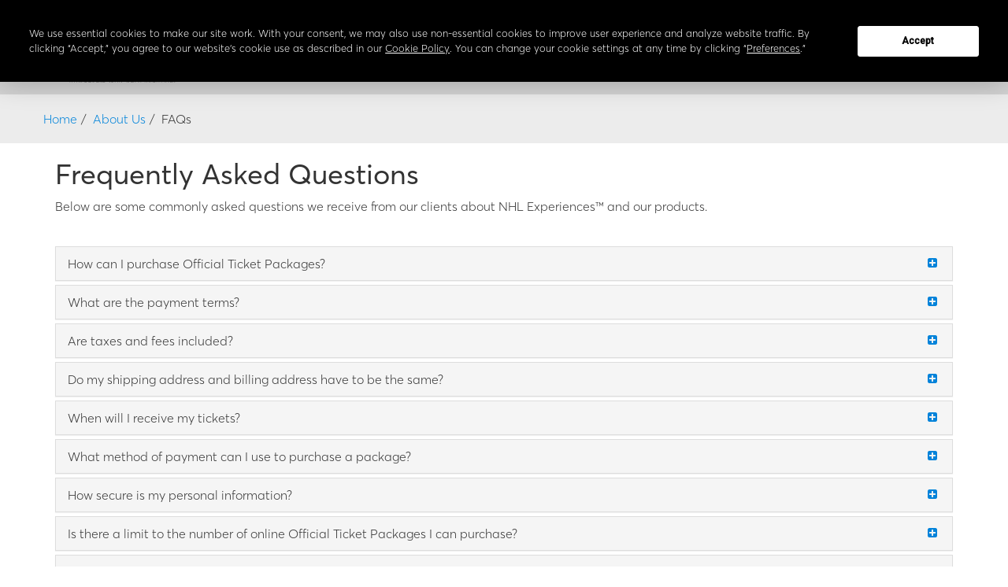

--- FILE ---
content_type: text/html; charset=utf-8
request_url: https://nhlexperiences.com/about-us/faqs
body_size: 14934
content:
<!DOCTYPE html><html dir="" lang="en"><head><meta content="width=device-width, initial-scale=1.0" name="viewport" /><script src="https://app.termly.io/resource-blocker/73fe6ae3-8745-456a-89f7-019fc139d8b9?autoBlock=on"></script><title>Frequently Asked Questions | NHL Experiences</title><meta content="Read our list of Frequently Asked Questions regarding NHL Experiences Official Ticket Packages." name="description" /><meta content="ks9u9cxiJVcCPq8TvC99foTdOBdFh9-CM4t1Od6tQGs" name="google-site-verification" /><script>window.locale = "en"
window.sidebar_info = "To be contacted about information on your Official Experience Package, please complete and submit the form below."
window.phone_numbers = {"default":"1.844.312.3329"}
window.brand_name = "NHL Experiences"
window.chat_color = "#0183da"
window.aggregateGaId = 'UA-96277800-1';
window.googleAnalyticsId = "UA-148617181-1";

window.name = "nhl"
window.js_entrypoint = ""
window.chat_service = "zopim"</script><script>window.languages = [{"id":213,"locale":"en","display_name":"English","html_class":"","position":1,"site_id":32,"created_at":"2023-08-17T13:13:56.965-04:00","updated_at":"2023-08-17T13:14:01.217-04:00","display_on_site":true},{"id":147,"locale":"fr","display_name":"français","html_class":"","position":2,"site_id":32,"created_at":"2023-06-15T15:26:15.929-04:00","updated_at":"2023-08-17T13:14:01.000-04:00","display_on_site":true}];</script><script>window.abbreviation = "nhl";
window.googleAnalytics4Id = "G-5P7WH43GES";
window.googleTagManagerId = "GTM-KSWR38K";</script><link rel="stylesheet" href="https://cdnjs.cloudflare.com/ajax/libs/ionicons/4.5.6/css/ionicons.min.css" /><link rel="stylesheet" href="https://cdn.jsdelivr.net/npm/intl-tel-input@25.11.2/build/css/intlTelInput.css" /><script src="https://cdn.jsdelivr.net/npm/masonry-layout@4.2.2/dist/masonry.pkgd.min.js" crossorigin="anonymous" integrity="sha384-GNFwBvfVxBkLMJpYMOABq3c+d3KnQxudP/mGPkzpZSTYykLBNsZEnG2D9G/X/+7D" async="async"></script><link rel="stylesheet" href="//d3tw2v68rmxuj7.cloudfront.net/qng/v1-1/nhl/application-8fdb56eb0b93680076b1a8edf02ed9d3312e302de1fb27ae2e884c919eea72ae.css" media="all" data-turbolinks-track="reload" /><script src="//d3tw2v68rmxuj7.cloudfront.net/packs/js/runtime-f372d3227917440e8a35.js" data-turbolinks-track="reload" defer="defer"></script>
<script src="//d3tw2v68rmxuj7.cloudfront.net/packs/js/5560-46a02998364eb1415436.js" data-turbolinks-track="reload" defer="defer"></script>
<script src="//d3tw2v68rmxuj7.cloudfront.net/packs/js/4251-639d8e808b0d14edbfe5.js" data-turbolinks-track="reload" defer="defer"></script>
<script src="//d3tw2v68rmxuj7.cloudfront.net/packs/js/7181-308ef3de7d4e36e01261.js" data-turbolinks-track="reload" defer="defer"></script>
<script src="//d3tw2v68rmxuj7.cloudfront.net/packs/js/8229-452a62c9d34672515b1b.js" data-turbolinks-track="reload" defer="defer"></script>
<script src="//d3tw2v68rmxuj7.cloudfront.net/packs/js/1628-b33454125b8b3e282145.js" data-turbolinks-track="reload" defer="defer"></script>
<script src="//d3tw2v68rmxuj7.cloudfront.net/packs/js/145-cc9c6fc2d2c350cc0f1a.js" data-turbolinks-track="reload" defer="defer"></script>
<script src="//d3tw2v68rmxuj7.cloudfront.net/packs/js/1983-d4ef00edf86ebdc7abab.js" data-turbolinks-track="reload" defer="defer"></script>
<script src="//d3tw2v68rmxuj7.cloudfront.net/packs/js/8109-f339a0068802b681586b.js" data-turbolinks-track="reload" defer="defer"></script>
<script src="//d3tw2v68rmxuj7.cloudfront.net/packs/js/2968-6d802a3e44f3701d76f3.js" data-turbolinks-track="reload" defer="defer"></script>
<script src="//d3tw2v68rmxuj7.cloudfront.net/packs/js/41-d6d55a4bb22dc8f96732.js" data-turbolinks-track="reload" defer="defer"></script>
<script src="//d3tw2v68rmxuj7.cloudfront.net/packs/js/2070-e5f99fce1c9ddcd2d5b3.js" data-turbolinks-track="reload" defer="defer"></script>
<script src="//d3tw2v68rmxuj7.cloudfront.net/packs/js/2080-3002be17a52b8f70a9de.js" data-turbolinks-track="reload" defer="defer"></script>
<script src="//d3tw2v68rmxuj7.cloudfront.net/packs/js/5116-7532720fa5a140f50139.js" data-turbolinks-track="reload" defer="defer"></script>
<script src="//d3tw2v68rmxuj7.cloudfront.net/packs/js/nhl-0fd10ec7bafb14a4017f.js" data-turbolinks-track="reload" defer="defer"></script><script src="https://js.stripe.com/v3/" defer="defer"></script><script src="https://platform.twitter.com/widgets.js" defer="defer"></script><script>window.public_token = "pk_live_Wa8IdmS2WvZQpXW1FzkJqTel"</script><script src="https://www.google-analytics.com/analytics.js" defer="defer"></script><meta name="csrf-param" content="authenticity_token" />
<meta name="csrf-token" content="c7GGJe983RB9V_KgcyWQ9d6e5j1Fr9cjq1drNLKFPb6G9q0V5XXAGCnYj8EPfu55tKD5fGtZbrIFaJIM8mEGqA" /><link rel="apple-touch-icon" sizes="180x180" href="//d3tw2v68rmxuj7.cloudfront.net/qng/v1-1/nhl/favicon/apple-touch-icon-eab1a070fecf356a27ed628372bc70c600df082adec98a961dfab7049b242296.png">
<link rel="icon" type="image/png" href="//d3tw2v68rmxuj7.cloudfront.net/qng/v1-1/nhl/favicon/favicon-32x32-55347089f8946f676b5eda3eeb5dd1806d87333548f7d7fe853dcb94eb5322e3.png" sizes="32x32">
<link rel="icon" type="image/png" href="//d3tw2v68rmxuj7.cloudfront.net/qng/v1-1/nhl/favicon/favicon-16x16-3bff2a76e0f0b7569041a2157d036c55c51a021e4c06817fc60f87cf5c00cf32.png" sizes="16x16">
<link rel="manifest" href="//d3tw2v68rmxuj7.cloudfront.net/qng/v1-1/nhl/favicon/manifest-507b2eb29801ed319d2f50e971eb455fca9f22f15e04b5049ee002f364437b24.json">
<link rel="mask-icon" href="//d3tw2v68rmxuj7.cloudfront.net/qng/v1-1/nhl/favicon/safari-pinned-tab-149709798450d319ab8b924a8a9257f9ab1b1c7bce5cd612e43a907d48464152.svg" color="#5bbad5">
<link rel="shortcut icon" href="//d3tw2v68rmxuj7.cloudfront.net/qng/v1-1/nhl/favicon/favicon-a0130ab78332aa301683c39138b374b45593038a29a2d1a1f3b29693efc3ef8e.ico">
<meta name="theme-color" content="#ffffff">
<link href="https://nhlexperiences.com/about-us/faqs" rel="canonical" /></head><body class="controller_renderables action_show renderable_page locale_en "><header><!--Original Nav. Used on most sites.--><div class="navbar-fixed-top"><div class="cookie-fixed-top"><div id="cookie-consent"></div></div><div id="topBar"></div><nav class="navbar navbar-default" id="navbar-default" role="navigation"><div class="navbar-container"><div class="check-for-mobile"></div><div class="navbar-header"><div class="navbar-brand"><div class="cfb-bar"></div><a aria-label="Home Page" href="/" role="button"><span class="hidden">Home</span></a></div><div class="navbar-short"><button aria-expanded="false" class="navbar-toggle collapsed" data-target="#navbar-collapse" data-toggle="collapse" id="dropdownToggler" type="button"><span class="sr-only">Toggle navigation</span><span class="icon-hamburger"></span><svg class="ham hamRotate ham8" viewBox="0 0 100 100" width="80" onclick="this.classList.toggle('active')">
  <path
        class="line top"
        d="m 30,33 h 40 c 3.722839,0 7.5,3.126468 7.5,8.578427 0,5.451959 -2.727029,8.421573 -7.5,8.421573 h -20" />
  <path
        class="line middle"
        d="m 30,50 h 40" />
  <path
        class="line bottom"
        d="m 70,67 h -40 c 0,0 -7.5,-0.802118 -7.5,-8.365747 0,-7.563629 7.5,-8.634253 7.5,-8.634253 h 20" />
</svg>
</button><a class="navbar-cart navCartLink" id="navCartLink"><span class="badge badge-number" id="badge"></span><span class="icon-shopping"></span></a><div id="navCartForm"></div><div class="dropdown account-dropdown"><a aria-expanded="false" aria-haspopup="true" aria-label="Account" class="nav-bar navbar-account dropdown-toggle account account-button" href="/customer" role="button"><i class="icon-account"></i></a></div><div class="dropdown translate-dropdown navssss"><a aria-label="Translate" class="nav-bar navbar-translate dropdown-toggle" data-toggle="dropdown" href="#" notranslate="" role="button"><div class="language-label"></div><span class="icon-language"></span></a><ul class="dropdown-menu language-menu" data-turbolinks="false"><div class="col-xs-6 left-column"><li><ul class="left-menu"></ul></li></div><div class="col-xs-6 right-column"><li><ul class="right-menu"></ul></li></div></ul></div><div class="phone-search-div"><div class="dropdown phone-dropdown"><a aria-label="Phone Number" class="nav-bar navbar-phone-number dropdown-toggle" data-toggle="dropdown" role="button"><span class="icon-phone"></span></a><ul class="dropdown-menu phone-menu"><li class="phone-number"><span><a href="tel:1.844.312.3329" class="phone-numbers phone-default displayed" id="phone-default">1.844.312.3329</a></span></li></ul></div><div class="dropdown search-dropdown"><a aria-expanded="false" aria-haspopup="true" aria-label="Search" class="nav-bar navbar-search dropdown-toggle" data-toggle="dropdown" id="search-button" role="button"><span class="icon-search"></span></a><ul class="dropdown-menu search-box"><li class="menu-item"></li><form action="/search" class="search-form" method="get"><div class="form-group has-feedback"><label class="sr-only" for="search"> Search</label><div class="input-group"><input class="form-control" id="search" name="q" placeholder="search" type="text" /><span class="input-group-btn"><button class="btn btn-secondary"><span class="fa fa-search"></span></button></span></div></div></form></ul></div></div><div class="navbar-call-prompt" id="phone"><i class="fa fa-phone"></i><span aria-label="Phone Number" class="long"><span>Call Us Today at <a><span><a href="tel:1.844.312.3329" class="phone-numbers phone-default displayed" id="phone-default">1.844.312.3329</a></span></a></span></span><span class="short">Questions? <span><a href="tel:1.844.312.3329" class="phone-numbers phone-default displayed" id="phone-default">1.844.312.3329</a></span></span><div class="navbar-brand-mobile"><a aria-label="Home Page" href="/"><span class="hidden">Home</span></a></div></div></div></div><div class="navbar-collapse collapse" id="navbar-collapse"><ul class="nav navbar-nav navbar-right"><li class="menu-item navbar-item nav-item"><a class="nav-link" aria-label="All Events" href="/calendar-of-events"><div class="original navbar-item">All Events</div></a></li><li class="dropdown navbar-dropdown"><a aria-expanded="false" aria-haspopup="true" class="dropdown-toggle" data-toggle="dropdown" href="#" role="button"><div class="original navbar-item">About Us <div class="dropdown-icon navbar-link"></div></div><div class="back"><div class="back-icon"></div><div class="span">Main Menu</div></div></a><ul class="dropdown-menu"><li class="menu-item navbar-item nav-item"><a class="nav-link" aria-label="About NHL Experiences" href="/about-us"><div class="original navbar-item">About NHL Experiences</div></a></li><li class="menu-item navbar-item nav-item"><a class="nav-link" aria-label="FAQs" href="/about-us/faqs"><div class="original navbar-item">FAQs</div></a></li></ul></li><li class="menu-item navbar-item nav-item"><a class="nav-link" aria-label="Contact Us" href="/contact-us"><div class="original navbar-item">Contact Us</div></a></li><li class="menu-item mobile-account mobile-account-item"><a aria-label="My Account" href="/customer"><div class="account-icon original navbar-item">My Account</div></a></li></ul><div id="mobilePartnerNav"></div><div class="nav-overlay" id="navOverlay"></div></div></div></nav></div></header><main class="stripe-elements" role="main"><div class="container-fluid d-sm-block breadcrumb" id="breadcrumb"><div class="container"><div class="breadcrumb-list"><div class="row"><div class="col-md-12 text-left"><ol class="breadcrumb"><li><a href="/">Home</a></li><li><a href="/about-us">About Us</a></li><li>FAQs</li></ol></div></div></div></div></div><style>
  

.panel-heading .collapsed::after {
    content: "";
}

.panel-heading a::after {
    font-size: 15px;
}

.panel-heading a::after {
    color: #0183da;
    content: "";
    font-family: FontAwesome;
    font-size: 14px;
    font-weight: 300;
    position: absolute;
    right: 35px;
}
  
  
</style>

<div class="container">
  <div class="row">
    <div class="col-sm-12">
      <h1>Frequently Asked Questions</h1>
      <p>Below are some commonly asked questions we receive from our clients about NHL Experiences™ and our products.</p>
      <div aria-multiselectable="true" class="panel-group margin-top-40" id="accordion" role="tablist">
        <div class="panel panel-default">
          <div class="panel-heading" id="headingOne" role="tab">
            <p class="panel-title"><a aria-controls="collapseOne" aria-expanded="false" class="collapsed" data-parent="#accordion" data-toggle="collapse" href="#collapseOne" role="button">How can I purchase Official Ticket Packages?</a></p>
          </div>
          <div aria-labelledby="headingOne" class="panel-collapse collapse" id="collapseOne" role="tabpanel">
            <div class="panel-body">
              <p>Official ticket packages can be purchased online or by contacting an event representative at <span><a href="tel:1.844.312.3329" class="phone-numbers phone-default displayed" id="phone-default">1.844.312.3329</a></span>.</p>
            </div>
          </div>
        </div>
        <div class="panel panel-default">
          <div class="panel-heading" id="headingTwo" role="tab">
            <p class="panel-title"><a aria-controls="collapseTwo" aria-expanded="false" class="collapsed" data-parent="#accordion" data-toggle="collapse" href="#collapseTwo" role="button">What are the payment terms?</a></p>
          </div>
          <div aria-labelledby="headingTwo" class="panel-collapse collapse" id="collapseTwo" role="tabpanel">
            <div class="panel-body">
              <p>Easy payment terms* (i.e. split payments in increments) are available with NHL Experiences™. Please check with your Sales Representative or listed prices online on how to avail of our easy payment plans for all NHL Experiences™ events.</p>
            </div>
          </div>
        </div>
        <div class="panel panel-default">
          <div class="panel-heading" id="headingThree" role="tab">
            <p class="panel-title"><a aria-controls="collapseThree" aria-expanded="false" class="collapsed" data-parent="#accordion" data-toggle="collapse" href="#collapseThree" role="button">Are taxes and fees included?</a></p>
          </div>
          <div aria-labelledby="headingThree" class="panel-collapse collapse" id="collapseThree" role="tabpanel">
            <div class="panel-body">
              <p>Yes, all pricing includes applicable taxes and fees.</p>
            </div>
          </div>
        </div>
        <div class="panel panel-default">
          <div class="panel-heading" id="headingFour" role="tab">
            <p class="panel-title"><a aria-controls="collapseFour" aria-expanded="false" class="collapsed" data-parent="#accordion" data-toggle="collapse" href="#collapseFour" role="button">Do my shipping address and billing address have to be the same?</a></p>
          </div>
          <div aria-labelledby="headingFour" class="panel-collapse collapse" id="collapseFour" role="tabpanel">
            <div class="panel-body">
              <p>For online transactions, your shipping and billing address must be the same.</p>
            </div>
          </div>
        </div>
        <div class="panel panel-default">
          <div class="panel-heading" id="headingFive" role="tab">
            <p class="panel-title"><a aria-controls="collapseFive" aria-expanded="false" class="collapsed" data-parent="#accordion" data-toggle="collapse" href="#collapseFive" role="button">When will I receive my tickets?</a></p>
          </div>
          <div aria-labelledby="headingFive" class="panel-collapse collapse" id="collapseFive" role="tabpanel">
            <div class="panel-body">
              <p>Packages are typically sent within 3 weeks of the event via 2-Day shipping, signature required, or by digital delivery to your smart device.</p>
            </div>
          </div>
        </div>
        <div class="panel panel-default">
          <div class="panel-heading" id="headingSix" role="tab">
            <p class="panel-title"><a aria-controls="collapseSix" aria-expanded="false" class="collapsed" data-parent="#accordion" data-toggle="collapse" href="#collapseSix" role="button">What method of payment can I use to purchase a package?</a></p>
          </div>
          <div aria-labelledby="headingSix" class="panel-collapse collapse" id="collapseSix" role="tabpanel">
            <div class="panel-body">
              <p><strong>For online purchases</strong>: Visa, MasterCard, American Express and Discover are accepted. Additional charges may apply.</p>
              <p><strong>For offline purchases</strong>: Check, wire transfer or major credit cards (Visa, MasterCard, American Express and Discover) are accepted. Additional charges may apply.</p>
            </div>
          </div>
        </div>
        <div class="panel panel-default">
          <div class="panel-heading" id="headingSeven" role="tab">
            <p class="panel-title"><a aria-controls="collapseSeven" aria-expanded="false" class="collapsed" data-parent="#accordion" data-toggle="collapse" href="#collapseSeven" role="button">How secure is my personal information?</a></p>
          </div>
          <div aria-labelledby="headingSeven" class="panel-collapse collapse" id="collapseSeven" role="tabpanel">
            <div class="panel-body">
              <pin general="">
                <ol>
                  <li>We have your consent to share the information;</li>
                  <li>We need to share this information to provide to you the information, product or service you have requested;</li>
                  <li>We respond to subpoenas, court orders or legal process; or</li>
                  <li>We find or have reason to believe that your actions on our website violate website terms or conditions or are in violation of law.</li>
                </ol>
                <p>View our complete <a href="/privacy-policy">privacy statement here</a>.</p>
              </pin>
            </div>
          </div>
        </div>
        <div class="panel panel-default">
          <div class="panel-heading" id="headingEight" role="tab">
            <p class="panel-title"><a aria-controls="collapseEight" aria-expanded="false" class="collapsed" data-parent="#accordion" data-toggle="collapse" href="#collapseEight" role="button">Is there a limit to the number of online Official Ticket Packages I can purchase?</a></p>
          </div>
          <div aria-labelledby="headingEight" class="panel-collapse collapse" id="collapseEight" role="tabpanel">
            <div class="panel-body">
              <p>Yes, for online purchases, the maximum is 10 Official Ticket Packages per transaction. For transactions more than 10, please fill out our form or call <span><a href="tel:1.844.312.3329" class="phone-numbers phone-default displayed" id="phone-default">1.844.312.3329</a></span> for booking.</p>
            </div>
          </div>
        </div>
        <div class="panel panel-default">
          <div class="panel-heading" id="headingNine" role="tab">
            <p class="panel-title"><a aria-controls="collapseNine" aria-expanded="false" class="collapsed" data-parent="#accordion" data-toggle="collapse" href="#collapseNine" role="button">What are my transportation options if I purchase an Official Ticket Package through NHL Experiences™?</a></p>
          </div>
          <div aria-labelledby="headingNine" class="panel-collapse collapse" id="collapseNine" role="tabpanel">
            <div class="panel-body">
              <p><strong>With hotel accommodations</strong>: is already included with NHL Experiences™.</p>
              <p><strong>Without hotel accommodations</strong>: If your package does not include transportation, you may add these services if they are available by contacting an NHL Experiences™ Sales Representative at <span><a href="tel:1.844.312.3329" class="phone-numbers phone-default displayed" id="phone-default">1.844.312.3329</a></span>.</p>
            </div>
          </div>
        </div>
        <div class="panel panel-default">
          <div class="panel-heading" id="headingTen" role="tab">
            <p class="panel-title"><a aria-controls="collapseTen" aria-expanded="false" class="collapsed" data-parent="#accordion" data-toggle="collapse" href="#collapseTen" role="button">Can I customize my Official Ticket Package with other experiences for myself or my group?</a></p>
          </div>
          <div aria-labelledby="headingTen" class="panel-collapse collapse" id="collapseTen" role="tabpanel">
            <div class="panel-body">
              <p>Our event specialists are standing by to help you with all your travel needs. Complete the form below or call <span><a href="tel:1.844.312.3329" class="phone-numbers phone-default displayed" id="phone-default">1.844.312.3329</a></span> and an event specialist from NHL Experiences™ will contact you to help you find the packages that are right for you.</p>
            </div>
          </div>
        </div>
        <div class="panel panel-default">
          <div class="panel-heading" id="headingEleven" role="tab">
            <p class="panel-title"><a aria-controls="collapseEleven" aria-expanded="false" class="collapsed" data-parent="#accordion" data-toggle="collapse" href="#collapseEleven" role="button">Is shipping available to P.O. Boxes?</a></p>
          </div>
          <div aria-labelledby="headingEleven" class="panel-collapse collapse" id="collapseEleven" role="tabpanel">
            <div class="panel-body">
              <p>No, shipping is not available to P.O. Boxes.</p>
            </div>
          </div>
        </div>
        <div class="panel panel-default">
          <div class="panel-heading" id="headingTwelve" role="tab">
            <p class="panel-title"><a aria-controls="collapseTwelve" aria-expanded="false" class="collapsed" data-parent="#accordion" data-toggle="collapse" href="#collapseTwelve" role="button">Do you have a Will Call option?</a></p>
          </div>
          <div aria-labelledby="headingTwelve" class="panel-collapse collapse" id="collapseTwelve" role="tabpanel">
            <div class="panel-body">
              <p>NHL Experiences™ has an office on site where you can pick up your tickets during the event week.</p>
            </div>
          </div>
        </div>
        <div class="panel panel-default">
          <div class="panel-heading" id="headingThirteen" role="tab">
            <p class="panel-title"><a aria-controls="collapseThirteen" aria-expanded="false" class="collapsed" data-parent="#accordion" data-toggle="collapse" href="#collapseThirteen" role="button">What happens if my tickets are stolen, destroyed or lost?</a></p>
          </div>
          <div aria-labelledby="headingThirteen" class="panel-collapse collapse" id="collapseThirteen" role="tabpanel">
            <div class="panel-body">
              <p>If your tickets are stolen, destroyed, or lost, please follow the corresponding official event regulations and the policies of the stadium/arena. Contact our customer support team for any additional assistance and guidance in resolving the issue based on the specific circumstances and venue procedures.</p>
            </div>
          </div>
        </div>
        <div class="panel panel-default">
          <div class="panel-heading" id="headingFourteen" role="tab">
            <p class="panel-title"><a aria-controls="collapseFourteen" aria-expanded="false" class="collapsed" data-parent="#accordion" data-toggle="collapse" href="#collapseFourteen" role="button">If I am unable to attend the event after purchase or in the case of the event cancellation, will I receive a refund?</a></p>
          </div>
          <div aria-labelledby="headingFourteen" class="panel-collapse collapse" id="collapseFourteen" role="tabpanel">
            <div class="panel-body">
              <p>All sales are final with purchaser agreeing to be bound by all game/venue policies and ticket terms and conditions, including the game ticketback. If the event is cancelled for unforeseen circumstances, NHL Experiences™ will provide a full refund of your purchase or you can elect to apply 100% of the value of your purchase to another NHL Experiences event. Please check the terms &amp; conditions in your purchase agreement for the specific event cancellation policy.</p>
            </div>
          </div>
        </div>
        <div class="panel panel-default">
          <div class="panel-heading" id="headingFifteen" role="tab">
            <p class="panel-title"><a aria-controls="collapseFifteen" aria-expanded="false" class="collapsed" data-parent="#accordion" data-toggle="collapse" href="#collapseFifteen" role="button">Is there a contact for Group Sales?</a></p>
          </div>
          <div aria-labelledby="headingFifteen" class="panel-collapse collapse" id="collapseFifteen" role="tabpanel">
            <div class="panel-body">
              <p>Yes, you can call <span><a href="tel:1.844.312.3329" class="phone-numbers phone-default displayed" id="phone-default">1.844.312.3329</a></span>, complete the form below or contact us via <a href="mailto:info@nhlexperiences.com">info@nhlexperiences.com</a></p>
            </div>
          </div>
        </div>
      </div>
    </div>
  </div>
</div>
<div class="container-fluid black-white-banner margin-bottom-80"> 
  <img class="black-white-image" src="https://assets.quintevents.com/m/45da61c542dc54a3/72_DPI_WEB-NHL-Experiences-2023-Getty-Winter-Classic-09.jpg" style="">
  <div class="black-white-content blue-background">
    <h3 class="white-text h2 black-white-title"><strong>Book Your Experience Today!</strong></h3>
  </div>
</div>

<div class="container padding-bottom-40">
    <p class="center margin-bottom-40">If you have any questions or wish to be contacted about information related to NHL Experiences™ Official Ticket Packages, please complete and submit the form below.</p>
    <div class="embedded">
        <div id="infoRequestForm"></div>
    </div>
</div>

<div data-code="US" id="country-code"></div></main><footer class="stripe-elements"><style>
  .t-consentPrompt {
    background-color: #000000 !important;
    opacity: 1 !important;
    color: #FFFFFF !important;
    font-family: "Averta",helvetica,arial,sans-serif !important;
    font-size: 13px !important;
    line-height: 1.7em !important;
  }
  .t-consentPrompt .termly-styles-buttons-bb7ad2 {
    background:transparent !important;
  }
  .t-consentPrompt .termly-styles-module-outline-fc7224 {
    border-color: #FFFFFF !important;
    color: #FFFFFF !important;
  }
  .t-consentPrompt .termly-styles-message-e9e76f {
    line-height: 1.5em !important;
  }
  .t-consentPrompt .termly-styles-module-solid-aab01d {
    background-color: #FFFFFF !important;
    border-color: #FFFFFF !important;
    color: #000000 !important;
  }
</style>

<style>
#packageForm .package-price-info {
  max-width:95% !important;
}
  .includes-map,
  .parent-package .inclusion-row.includes-map {
    flex-direction:row;
  }
  .includes-map  .inclusion-wrapper,
  .parent-package .inclusion-row.includes-map .inclusion-wrapper {
    flex: 1 0 80%;
  }
  .includes-map .inclusion-link,
  .parent-package .inclusion-row.includes-map .inclusion-link {
    flex: 0 0 15%;
    margin-left: auto;
  }
.gallery-wrapper.grid a:nth-child(1) { grid-area: 1 / 1 / 2 / 2; }
.gallery-wrapper.grid a:nth-child(2) { grid-area: 2 / 1 / 5 / 2; }
.gallery-wrapper.grid a:nth-child(3) { grid-area: 1 / 2 / 5 / 3; }
.gallery-wrapper.grid a:nth-child(4) { grid-area: 3 / 3 / 5 / 4; }
.gallery-wrapper.grid a:nth-child(5) { grid-area: 3 / 4 / 5 / 5; }
.gallery-wrapper.grid a:nth-child(6) { grid-area: 1 / 3 / 3 / 5; }

.gallery-wrapper.grid {
  display: grid;
  grid-template-columns: repeat(4, 1fr);
  grid-template-rows: repeat(4, 1fr);
  grid-column-gap: 10px;
  grid-row-gap: 10px;
  max-height: 530px;
}


@media (max-width: 992px){
  .gallery-wrapper.grid {
    grid-template-columns: repeat(2, 1fr);
    grid-template-rows: repeat(2, 1fr);
    max-height: 450px;
  }
  .gallery-wrapper.grid a { 
    max-height: 450px;
  }
  .gallery-wrapper.grid a:nth-child(4),
  .gallery-wrapper.grid a:nth-child(5),
  .gallery-wrapper.grid a:nth-child(6) { 
    display:none; 
  }
}
@media (max-width: 767px){
  .gallery-wrapper.grid {
        display: flex;
        flex-wrap: wrap;
        gap: 10px;
    max-height: 350px;
  }
  .gallery-wrapper.grid a { 
    display: flex;
    flex: 1;
    max-height: 350px;
  }
  .gallery-wrapper.grid a:nth-child(3) { 
    display:none; 
  }
}

  .above-form-img {
    object-position: 50% 50%;
  }
  
  
  .white {
    color: #fff;
  }
  
</style>

<!-- 4 Nations Styling -->
<style>
.nations-outer-wrapper .package-header {
  background: #041E42 !important;
  position: relative;
  overflow: hidden;
}
.nations-outer-wrapper .package-header:before {
  content: "";
  background: url(https://d2xpg1khvwxlf1.cloudfront.net/production/images/original/92005-NHL-Pattern-Left-c70c70d69b6a1002fc5afc65d60b2230.svg);
  width: 380px;
  height: 100%;
  background-size: cover;
  position: absolute;
  top: 0px;
  bottom: 0px;
  left: 0;
  z-index: 0;
  background-repeat: no-repeat;
}
.nations-outer-wrapper .package-header:after {
  content: "";
  background: url(https://d2xpg1khvwxlf1.cloudfront.net/production/images/original/92006-NHL-Pattern-Right-572b776d1b75c5f4d6d19a6b60f30a45.svg);
  width: 380px;
  height: 100%;
  background-size: cover;
  position: absolute;
  top: 0px;
  bottom: 0px;
  right: 0;
  z-index: 0;
  background-repeat: no-repeat;
}
.nations-outer-wrapper .package-header .container {
    position: relative;
    z-index: 1;
}
.nations-outer-wrapper .package-header .container h1 {
  text-transform: uppercase;
  margin-top: 5px;
  font-weight: 700;
}
.nations-outer-wrapper .image-section {
  background: #041E42;
  padding-top: 50px;
}
.nations-outer-wrapper .bg-section {
  padding-bottom: 10px;
  padding-top: 50px;
  margin-bottom: 50px;
  background: #041E42;
}
.nations-outer-wrapper .bg-section.no-margin-bottom  {
  margin-bottom: 0;
}
.nations-outer-wrapper .bg-section.small-padding-top {
  padding-top: 5px;
}
.nations-outer-wrapper .bg-section h2 {
  color: #fff;
}
.nations-outer-wrapper h2, .nations-outer-wrapper h3 {
  text-transform: uppercase !important;
}
.nations-outer-wrapper .inclusion-content-icon {
    height: 70px !important;
}
.nations-outer-wrapper .footer-logo-wrapper img, 
.nations-outer-wrapper .navbar-brand a {
  display: none !important;
}
.nations-outer-wrapper .gallery-wrapper img {
  max-height: 300px;
}
@media (max-width: 1199px) {
  .nations-outer-wrapper .navbar-brand {
      display: none !Important;
  }
  .nations-outer-wrapper .navbar {
    min-height: 59px !important;
  }
}
.nations-outer-wrapper .nations-date {
  font-size: 16px;
  color: #C5CFDA;
  font-weight: 500;
  text-transform: capitalize;
}
.nations-outer-wrapper .inclusion-row h3 {
  color: #C5CFDA;
    font-size: 22px;
    font-weight: 600;
}
.nations-outer-wrapper .inclusion-row.full {
    flex: 100% !important;
}
.nations-outer-wrapper .nations-design-banner {
  height: 5px;
  width: 100%;
  background-size: 40% !important;
}
.nations-outer-wrapper .nations-design-banner.champ-banner {
  background: url(https://d2xpg1khvwxlf1.cloudfront.net/production/images/original/92074-NHLCanada-Pattern-7d2e4c1637c17b31cea3610d1384024b.svg);
  top: 0;
}
.nations-outer-wrapper .nations-design-banner.finland-banner {
  background: url(https://d2xpg1khvwxlf1.cloudfront.net/production/images/original/92075-NHLFinland-Pattern-8118983407856211d03b5db279d84516.svg);
  top: 0;
}
.nations-outer-wrapper .nations-design-banner.canada-banner {
  background: url(https://d2xpg1khvwxlf1.cloudfront.net/production/images/original/92074-NHLCanada-Pattern-7d2e4c1637c17b31cea3610d1384024b.svg);
  top: 0;
}
.nations-outer-wrapper .nations-design-banner.usa-banner {
  background: url(https://d2xpg1khvwxlf1.cloudfront.net/production/images/original/92072-NHLUSA-Pattern-1defbf229613a558d4378aaa9c006692.svg);
  top: 0;
}
.nations-outer-wrapper .nations-design-banner.sweden-banner {
  background: url(https://d2xpg1khvwxlf1.cloudfront.net/production/images/original/92076-NHLSweden-Pattern-3517241be759a2d71dc32a5e8fbad20f.svg);
  top: 0;
}
.parent-package .nations-outer-wrapper  .inclusion-row {
    background-color: #041E42 !important;
    color: #fff;
    border: 4px solid #C5CFDA;
    border-radius: 2px;
    /*box-shadow: 0px 4px 4px 0px rgb(0 0 0 / 30%);*/
}
.nations-outer-wrapper .bg-section em {
  color: #fff;
}
.parent-package .nations-outer-wrapper .inclusion-row.half {
  flex: 1 0 calc(50% - 15px) !important;
}
@media (max-width: 992px){
  .parent-package .nations-outer-wrapper .inclusion-row {
    flex: 1 0 calc(50% - 15px) !important;
  }
  .parent-package .nations-outer-wrapper .inclusion-row.half {
    flex: 100% !important;
  }
}
@media (max-width: 767px){
  .parent-package .nations-outer-wrapper .inclusion-row {
    flex: 100% !important;
  }
  .nations-outer-wrapper .nations-date {
    font-size: 14px;
    text-align: left;
  }
}
</style>

<!-- NEW STYLING -->
<style type="text/css">
.btn.view-all-button {
  margin: 50px auto 0 auto;
    display: block;
    width: fit-content;
}
    /****** Generic Styles *******/
    .navbar-fixed-top .cookie-fixed-top #cookie-consent .container-fluid {
        padding: 0;
        width: 100%;
    }
    .navbar-fixed-top .cookie-fixed-top #cookie-consent .container-fluid .nav-cookies {
        margin: 0;
        width: 100%;
    }
    .align-center {
        align-items: center;
    }
    .center {
        text-align: center;
    }
    .white-text {
        color: #ffffff;
    }
    .uppercase {
      text-transform: uppercase;
    }
    .currency_exchange_form {
        margin: 0 15px;
    }
    .grey-image {
        -webkit-filter: grayscale(100%);
        filter: grayscale(100%);
    }
    .darken-image {
        -webkit-filter: brightness(0.8);
        filter: brightness(0.8);
    }
    .white-background {
        background: #ffffff;
    }
    .grey-background {
        background: #e6e6e6;
    }
    .grey-bg {
        background-color: #ececec;
    }
    .black-background {
        background: #000000;
    }
    .right {
        right: 0;
    }
    .left {
        left: 0;
    }
    .no-padding {
        padding: 0;
    }
    footer {
        margin-top: 0 !important;
    }
    .btn,
    .btn-primary,
    .btn-secondary {
        border-radius: 5px;
    }
    input#infoFormSubmitButton {
        width: 100%;
    }
    body,
    .btn {
        font-size: 16px;
        background-color: #fff;
    }
    main .container-fluid {
        background-color: #fff;
    }
    a {
        transition: all 0.5s cubic-bezier(0.2, 0, 0.05, 1);
    }
    .contract-room-card-container,
    .retail-room-card-container {
        flex-direction: column;
    }
    .container-fluid {
        position: relative;
    }
    .container-fluid.extra-padding {
        padding: 100px 60px;
    }
    .spacer {
        height: 100px;
    }
    .flex {
        display: flex;
    }
    
    .padding-bottom-40 {
      padding-bottom: 40px;
    }

    /****** Header Styling ******/
    .package-header {
        background: #0183da;
    }
    .package-header .container {
        display: flex;
        padding: 30px 0;
    }
    .package-header .container h1,
    .package-header .container h4 {
        margin: 0;
        color: #ffffff;
        align-self: center;
    }
    .package-header .container h4 {
        margin-left: auto;
        align-self: center;
    }

    .blue-background {
        z-index: 2;
        position: absolute;
        text-align: center;
        bottom: 0;
        left: 0;
        right: 0;
        transform: translateY(50%);
    }
    .blue-background .white-text strong {
        margin: 0;
        background: #0183da;
        padding: 25px 50px;
        display: inline-block;
    }
    /****** Header Styling ******/
    .header-image {
        min-height: 450px;
    }
    .header-image img {
        object-position: 50% 69%;
    }

    .event-logo-wrapper {
        width: 100%;
        position: absolute;
        top: 0;
        right: 0;
        left: 0;
        height: 90%;
        display: flex;
        align-items: center;
        justify-content: center;
    }
    .event-logo {
        height: auto;
        max-width: 315px;
    }

    @media (max-width: 991px) {
        .header-image {
            min-height: 315px;
        }
        .event-logo {
            width: 210px;
        }
    }
    @media (max-width: 768px) {
        .header-image {
            margin-bottom: 0px;
        }
    }
    /****** Black-white banner ******/
    .black-white-banner,
    .header-image {
        position: relative;
    }
    .black-white-banner {
        min-height: 350px;
    }

    .black-white-banner .black-white-image {
        position: absolute;
        top: 0;
        right: 0;
        left: 0;
        bottom: 0;
        width: 100%;
        height: 100%;
        object-fit: cover;
        -webkit-filter: grayscale(100%);
        filter: grayscale(100%);
    }
    .header-image .black-white-image {
        position: absolute;
        top: 0;
        right: 0;
        left: 0;
        bottom: 0;
        width: 100%;
        height: 100%;
        object-fit: cover;
        -webkit-filter: grayscale(100%);
        filter: grayscale(100%);
    }
    .black-white-banner .black-white-title {
        margin: 0;
    }

    .parent-package {
        width: 100%;
    }
    .parent-package .container {
        padding-left: 0;
        padding-right: 0;
    }
    .renderable_package footer, .renderable_a_la_carte footer {
        margin-top: 40px !important;
    }
    .parent-package .container:before,
    .parent-package .container:after {
        content: none;
    }

    #breadcrumb {
        margin: 0;
        background: #ececec;
    }
    #breadcrumb li {
        margin: 0;
    }
    #breadcrumb .container {
        padding: 20px 0;
    }

    /***** Gallery ******/
    .owl-carousel-container,
    .owl-carousel,
    .owl-stage-outer,
    .owl-carousel .owl-item .item,
    .owl-carousel.owl-drag .owl-item,
    .owl-carousel .owl-stage {
        height: 100%;
    }

    .owl-carousel .owl-item img {
        display: block;
        width: 100%;
        height: 100%;
        object-fit: cover;
    }

    /***** Inclusions ******/
    .package-inclusions {
        display: flex;
        flex-wrap: wrap;
        justify-content: space-between;
        gap: 10px;
    }
    .inclusion-row {
        display: flex;
        align-items: center;
        flex-direction: column;
        flex: 0 0 calc(25% - 15px);
        background-color: #eee;
        padding: 20px;
        text-align: center;
    }
    .parent-package .package-inclusions {
        display: flex;
        flex-wrap: wrap;
        justify-content: flex-start;
        gap: 10px;
    }
    .parent-package .inclusion-row {
        display: flex;
        align-items: center;
        flex-direction: column;
        flex: 1 0 calc(33.3% - 15px);
        background-color: #eee;
        padding: 20px;
        text-align: center;
    }
    .parent-package .inclusion-row img {
        width: 100%;
        height: 90%;
    }
    .inclusion-row img {
        width: 100%;
        height: 90%;
    }

    .inclusion-wrapper {
        display: flex;
        flex-direction: column;
        align-items: center;
        justify-content: flex-start;
        height: 100%;
    }
    .inclusion-content-icon {
        height: 100px;
        display: flex;
        align-items: center;
        justify-content: center;
    }
    .inclusion-link {
        font-weight: 500;
    }
    .inclusion-content h4 {
        color: 333;
        font-size: 22px;
    }

    /***** Gallery ******/
    .extend-content {
        flex: 0 0 auto;
        width: 100%;
        padding-left: 0;
        padding-right: 0;
    }
    .gallery-wrapper {
        display: flex;
        flex-wrap: wrap;
        gap: 10px;
    }
    .gallery-wrapper img {
        max-width: 100%;
        object-fit: cover;
        height: 100%;
        width: 100%;
    }
    .gallery-wrapper .full {
        flex: 1 0 100%;
    }
    .gallery-wrapper .half {
        flex: 1 0 calc(50% - 10px);
    }
    .gallery-wrapper .column-1,
    .gallery-wrapper .column-2 {
        flex: 1 0 calc(30% - 10px);
        display: flex;
        flex-wrap: wrap;
        gap: 10px;
    }
    .gallery-wrapper .column-3 {
        flex: 1 0 calc(40% - 10px);
        display: flex;
        flex-wrap: wrap;
        gap: 10px;
    }

    /****** content-container *********/
    .content-container-content .embedded .info_request .column {
        max-width: 100%;
        padding: 0;
    }
    .content-container {
        background: #000000;
        position: relative;
        display: flex;
        z-index: 1;
    }
    .content-container.left {
        justify-content: flex-start;
    }
    .content-container.right {
        justify-content: flex-end;
    }
    .content-container .content-container-content {
        width: 70%;
    }
    .content-container.content-container-full .content-container-content {
        width: 100%;
        padding: 2% 5% 5% 5%;
    }
    .content-container.content-container-stack .content-container-image-bottom,
    .content-container.content-container-stack.left .content-container-image-bottom,
    .content-container.content-container-stack.right .content-container-image-bottom {
        width: 25%;
        position: absolute;
        bottom: -5%;
        left: 10%;
        height: 50%;
        object-fit: cover;
    }
    .content-container.right .content-container-image {
        position: absolute;
    }
    .content-container.right .content-container-image-top {
        top: 10%;
        left: 0;
        width: 40%;
        height: 35%;
        object-fit: cover;
    }
    .content-container.right .content-container-image-bottom {
        width: 25%;
        position: absolute;
        bottom: 15%;
        left: 10%;
        height: 30%;
        object-fit: cover;
    }
    .content-container.left .content-container-content {
        padding: 8% 15% 8% 5%;
        background-color: #eee;
    }
    .content-container.left .content-container-content.content-container-content-extra-padding {
        padding: 10% 15% 10% 5%;
    }
    .content-container.left .content-container-image-top {
        top: 10%;
        right: 0;
        width: 40%;
        height: 35%;
        object-fit: cover;
    }
    .content-container.left .content-container-image-bottom {
        width: 25%;
        position: absolute;
        bottom: 15%;
        right: 10%;
        height: 30%;
        object-fit: cover;
    }
    @media (min-width: 992px) {
        .container-fluid {
            padding: 50px 60px;
        }
    }
    @media (min-width: 801px) {
        .content-container.left .content-container-image {
            position: absolute;
        }
        .content-container.left .content-container-image-center {
            right: 0;
            width: 40%;
            height: 70%;
            object-fit: cover;
            top: 55%;
            transform: translate(0, -60%);
        }
    }
    @media (max-width: 800px) {
        .content-container.left .content-container-content.content-container-content-extra-padding {
            padding: 80px 20px;
        }
        .content-container.left {
            flex-direction: column-reverse;
        }
        .content-container.left .content-container-image-center {
            width: 100%;
            height: 290px;
            object-fit: cover;
        }
        .content-container .content-container-content {
            width: 100%;
            padding: 10% 5%;
        }
        .content-container.left .content-container-content,
        .content-container.right .content-container-content {
            padding: 10% 5%;
        }
        .content-container.content-container-stack {
            padding-top: 200px;
        }
        .content-container.content-container-stack .content-container-image-top {
            display: block;
            left: 50%;
            transform: translate(-50%, -50%);
            top: initial;
            max-width: 80%;
            width: 80%;
            max-height: 250px;
        }
        .content-container.content-container-stack .content-container-content {
            padding-top: 200px;
        }
    }
    @media (max-width: 500px) {
        .content-container.left .content-container-content {
            padding: 18% 5% 10%;
        }
    }
@media (max-width: 992px){
  .parent-package .inclusion-row {
    flex: 1 0 calc(50% - 15px);
  }
}
@media (max-width: 767px){
        .parent-package .inclusion-row {
            flex: 1 0 100%;
        }
}
    /**** Seating chart css ******/

    .rightsidemap {
        float: right;
    }
    .leftside {
        float: left;
    }
    .map-wrapper {
        padding: 30px;
    }
    .package-wrapper {
        padding: 0;
        display: flex;
        flex-wrap: wrap;
    }
    .package-wrapper .product-item {
        padding: 0;
        display: flex;
        gap: 20px;
        align-items: center;
        width: 100%;
        background: #eee;
        margin-bottom: 1px;
        height: 120px;
    }
    .rightsidemap.map-wrapper {
        height: 600px;
    }
    .package-wrapper .product-item .package-details {
        padding: 30px 0;
        width: 60%;
    }
    .package-wrapper .product-item .package-details h4 {
        color: #333333;
        margin-top: 0;
        padding: 0;
        font-size: 22px;
    }
    .package-wrapper .product-item .package-details p {
        margin: 0;
    }
    .package-wrapper .product-item .button-wrapper {
        /*margin-left:auto;*/
        margin-right: 50px;
        width: 30%;
        text-align: right;
    }
    .package-wrapper .product-item .package-details .price {
        display: flex;
        flex-wrap: wrap;
        gap: 5px;
    }
    .package-wrapper .product-item .package-details .whats-included {
        color: #0183da;
        position: relative;
    }
    .package-wrapper .product-item .package-details .whats-included:hover .tooltip {
        opacity: 1;
        transform: translateX(0) translateY(-50%);
        z-index: 2;
    }
    .package-wrapper .product-item .package-details .whats-included .tooltip {
        border-radius: 4px;
        height: auto;
        left: 46%;
        position: absolute;
        text-align: left;
        top: 0px;
        width: max-content;
        opacity: 0;
        background: #ffffff;
        padding: 10px;
        box-shadow: 2px 2px 6px 1px #d2d2d2;
    }
    .package-wrapper .package-color {
        height: 100%;
        width: 10%;
    }
    .package-wrapper .package-color-green {
        background: green;
    }
    .package-wrapper .package-color-orange {
        background: orange;
    }
    .seating-chart-wrapper h2 {
        padding-left: 5%;
    }
    .tooltip ul {
        list-style: none;
        padding-left: 5px;
        padding-top: 5px;
        padding-right: 5px;
    }
    .btn-inverted {
        background-color: #999 !important;
        border-color: #999 !important;
    }
    .svg-zoom-controls {
        display: none;
    }

    @media (max-width: 767px) {
        .leftside.package-wrapper {
            width: 100%;
        }
    }
    @media (max-width: 580px) {
        .package-wrapper .product-item {
            height: 150px;
        }
    }
    @media (max-width: 500px) {
        .package-wrapper .product-item .button-wrapper {
            margin-right: 15px;
            width: 40%;
        }
        .package-wrapper .package-color {
            width: 40px;
            /*height: 169px;*/
        }
        .map-wrapper {
            padding: 15px 0px;
            margin-left: 30px;
            margin-right: 30px;
            height: 330px !important;
            float: none !important;
        }
        .leftside.package-wrapper {
            max-height: 100%;
            overflow-y: visible;
        }
        .package-wrapper .product-item .package-details .price {
            font-size: 14px;
        }
    }
    .seating-chart-wrapper .row {
        margin: 0;
    }
    /***** Packages List / Seating Map ******/
    .package-wrapper .package-color-lt-blue {
        background: #53A9DD;
    }
    .package-wrapper .package-color-md-blue {
        background: #3B5CA5;
    }
    .package-wrapper .package-color-dk-blue {
        background: #263D73;
    }
    .package-wrapper .package-color-purple {
        background: #592E8C;
    }
     .package-wrapper .package-color-violet {
        background: #b5a5d0;
    }
    
    /*.package-wrapper .package-color-midnight-blue {*/
    /*    background: #1e3f77;*/
    /*}*/
    /*.package-wrapper .package-color-sky-blue {*/
    /*    background: #abebff;*/
    /*}*/
    /*.package-wrapper .package-color-lt-purple {*/
    /*    background: #b5a4cf;*/
    /*}*/
    /*.package-wrapper .package-color-md-purple {*/
    /*    background: #572d8a;*/
    /*}*/
    /*.package-wrapper .package-color-navy {*/
    /*    background: #1a2b5b;*/
    /*}*/
    .group-packages {
        width: 100%;
    }

    @media (min-width: 992px) {
        .full-width-red-bg {
            padding: 40px;
        }
    }
    @media (max-width: 991px) {
        .full-width-red-bg {
            padding: 20px;
        }
    }
    @media (max-width: 801px) {
        .black-white-title {
            font-size: 20px;
        }
        .black-white-banner {
            min-height: 250px;
        }
        .black-white-banner .black-white-content,
        .header-image .black-white-content {
            padding: 25px;
            max-width: 90%;
            margin: 0 auto;
        }
        .blue-background .white-text strong {
            padding: 25px;
        }
    }

    @media (max-width: 800px) {
        .inclusion-row.third {
            flex: 1 0 calc(100%);
        }
        .parent-package .inclusion-row.third {
            flex: 1 0 calc(100%);
        }
        .package-inclusions-img {
            height: 200px;
        }
        .inclusion-content-icon {
            height: 80px;
        }
        .inclusion-row img {
            width: 90%;
            height: 100%;
        }
        .customer-request-form .info_request .column {
            max-width: 100%;
        }
        .black-white-banner {
            min-height: 250px;
        }
        .black-white-banner .black-white-content {
            padding: 25px;
            max-width: 90%;
            margin: 0 auto;
        }
    }
    @media (min-width: 768px) and (max-width: 991px) {
        .hidden-sm {
            display: none !important;
        }
    }
    @media (max-width: 768px) {
        .parent-package .container {
            padding-left: 15px;
            padding-right: 15px;
        }
        .gallery-wrapper .column-1,
        .gallery-wrapper .column-2 {
            flex: 1 0 calc(50% - 10px);
        }
        .gallery-wrapper .column-3 .half {
            display: none;
        }
        .gallery-wrapper .column-3 .full {
            max-height: 125px;
        }
        .black-white-banner {
            margin-bottom: 80px;
        }
    }
    @media (max-width: 767px) {
        .hidden-xs {
            display: none !important;
        }
    }
    @media (max-width: 500px) {
        .package-header .container {
            flex-direction: column;
            text-align: right;
        }
        .package-header .container h1 {
            align-self: flex-start;
            text-align: left;
            font-size: 35px;
        }
        .package-header .container h4 {
            margin-left: 5px;
            margin-top: 10px;
            align-self: flex-start;
        }
        .black-white-banner {
            margin-bottom: 100px;
        }
    }
    
    
/* Hotel/Pricing Section  */



.hotel-and-pricing-section {
  margin-top: -60px;
}

.hotel-h4 {
  margin-bottom: 5px;
}

.hotel-name-h4 {
  font-size: 25px;
}

.package-container .hotel-tabs {
  display: none;
}

.package-container .hotel-tabs li {
    margin-bottom: 0px;
}

.package-container .hotel-tabs li a {
    color: #000 !important;
    text-transform: uppercase;
}

.package-container .hotel-tabs li.active a {
    background-color: #0183da !important;
    color: #fff !important;
    border-top-right-radius: 5px !important;
    border-top-left-radius: 5px !important;
}

.package-container .hotel-tabs li.active {
    border-top-right-radius: 5px !important;
    border-top-left-radius: 5px !important;
}

.package-container .nav li a:hover, .package-container .nav li a:focus {
    text-decoration: none;
    background-color: #3b3b3b;
    border-top-right-radius: 5px;
    border-top-left-radius: 5px;
}

.package-container .tab-content {
    padding-left: 20px;
    padding-right: 20px;
    padding-bottom: 25px;
    /*border-bottom: 1px #0183da solid;*/
    padding-top: 40px;
}

.package-container .panel-title {
    margin-top: 0;
    margin-bottom: 30px !important;
    font-size: 25px !important;
    color: #fff !important;
    font-weight: 600;
}

.hotel-d span {
  font-weight: 400;
}

.hotel-gallery .owl-carousel .item {
    height: 230px;
    background-size: cover;
    background-position: center;
}

.hotel-gallery .owl-dots .owl-dot.active span, .hotel-gallery .owl-dots .owl-dot span:hover {
    background-color: #000 !important;
}

.hotel-gallery .owl-dots .owl-dot span {
    width: 55px;
    background-color: transparent;
    height: 10px;
    border: 1px solid #000;
}

.hotel-gallery .owl-dots {
    margin-top: 25px;
}

.parent-package .card-header {
    color: #000;
    background-color: #0183da;
    padding: 12px;
    border-bottom: 1px solid #ddd;
    margin-top: 5px;
}

.parent-package .card-header a.collapsed:after {
    content: "\f0fe";
    border-bottom: 0px !important;
}

.parent-package .card-header a:after {
    content: "\f146";
    color: #fff;
    font-family: "FontAwesome";
    font-size: 20px;
    font-weight: 300;
    position: absolute;
    right: 60px;
    margin-top: 5px;
}

.package-container .panel-title a {
    color: #fff;
}


@media (max-width: 767px) {
  .hotel-gallery {
  margin-top: 35px;
}

}

@media(min-width:768px) {
.hotel-section {
  border-bottom: 1px #0183da solid;
}
.package-container .hotel-tabs {
    display: flex;
    flex-direction: row;
    margin-top: 10px;
    /*border-bottom: 1px #0183da solid;*/
}
.package-container .card {
    border: none;
}
.package-container .card .card-header {
    display: none;
}
.package-container .card .collapse {
    display: block;
}
.parent-package .card-body {
    color: #000;
    padding: 20px;
    margin-left: -30px;
    border: solid 1px #ccc;
}
.parent-package .card-body h4 {
    margin: 0;
}
}

@media(max-width:767px) {
.package-container .tab-pane {
    display: block !important;
    opacity: 1;
    padding-bottom: 0px;
}
.parent-package .card-body {
    color: #000;
    padding: 20px;
}
.package-container .tab-content {
  border-bottom: none;
    padding-left: 0px;
    padding-right: 0px;
    padding-top: 10px;
}
.parent-package .card-header a:after {
    right: 35px;
}
.package-container .panel-title {
    margin-bottom: 0px !important;
}
.package-container .card .panel-collapse .row {
    padding: 4%;
}
.package-container .panel-title a {
    font-size: 20px;
}

.hotel-gallery .owl-dots .owl-dot span {
    width: 35px;
}
} 
    
/* CART ADD-ONs */

  .add_ons .additional-add-ons,
  .add_ons .first-three-add-ons {
    display: flex;
    flex-wrap: wrap;
    gap: 20px;
  }

  .add_ons .add-on-container {
    flex: 100%;
    display: flex;
    flex-wrap: wrap;
    width: auto !important;
  }
  
  .add_ons .add_on {
    display: flex;
    flex-direction: row;
    height: 100%;
  }
  
  .add_ons .add_on .price {
    margin-bottom: 15px;
    margin-top: 10px;
    font-size: 14px;
  }
  
  .add_ons .button-and-link {
    align-items: flex-start;
    display: flex;
    flex-direction: row;
    margin-top: auto;
    gap: 20px;
  }

  .more-add-ons .load-more {
    color: #fff;
  }

  .additional-add-ons {
    margin-top: 15px;
  }

  .add_ons .add-on-container .add-on-wrapper .content-wrapper {
    padding: 20px;
    background: #eee;
    display: flex;
    flex-wrap: wrap;
    flex: 1;
    flex-direction: column;
    align-items: flex-start;
  }

  .add_ons .add-on-container .add-on-wrapper .content-wrapper h3 {
    margin-top: 0;
    color: #333;
  }
  
  .add_ons .add-on-container .add-on-wrapper .content-wrapper p strong {
    color: #0183da;
  }

  .add-ons-section h2 {
    color: #333;
  }

  .add_ons .add-on-container .add-on-wrapper .button-and-link .btn-primary #button-text::after,
  .add_ons .add-on-container .add-on-wrapper .button-and-link .btn-primary .btn-text::after {
    display: none;
  }

  .button-and-link a {
    margin-top: 10px;
  }

  .add_ons .add-on-container .add-on-wrapper .image-wrapper {
    height: 100%;
    width: 25%;
  }

  .add_ons .add-on-container .add-on-wrapper .image-wrapper img {
    height: 100%;
    width: 100%;
    object-fit: cover;
  }

  .add_ons .add-on-container .add-on-wrapper .content-wrapper p {
    font-size: 14px;
    line-height: 21px;
    margin-bottom: 5px;
  }

  .add_ons .add-on-container .add-on-wrapper .disclaimer {
    font-size: 14px;
    line-height: 24px;
    font-style: italic;
  }

  
  @media only screen and (max-width: 992px) {
    .add_ons .add-on-container {
      flex: 1 0 100%;
      width: 100%;
      max-width: 100%;
    }
    .add_ons .add_on {
      flex-direction: column;
    }
    .add_ons .add-on-container .add-on-wrapper .image-wrapper {
      height: 150px;
      width: 100%;
   }
  }
    
</style>

<!-- GLOBAL STYLING -->
<style type="text/css">
    h1, h2, h3, h4, h5, h6 {
      text-transform: none;
    }
        .margin-0 {
            margin: 0;
        }
        .margin-top-20 {
            margin-top: 20px;
        }
        .margin-top-30 {
            margin-top: 30px;
        }
        .margin-top-40 {
            margin-top: 40px;
        }
        .margin-top-50 {
            margin-top: 50px;
        }
        .margin-top-60 {
            margin-top: 60px;
        }
        .margin-top-70 {
            margin-top: 70px;
        }
        .margin-top-80 {
            margin-top: 80px;
        }
        .margin-top-90 {
            margin-top: 90px;
        }
        .margin-top-100 {
            margin-top: 100px;
        }
        .margin-top-120 {
            margin-top: 120px;
        }
        .margin-bottom-20 {
            margin-bottom: 20px;
        }
        .margin-bottom-25 {
            margin-bottom: 25px;
        }
        .margin-bottom-30 {
            margin-bottom: 30px;
        }
        .margin-bottom-40 {
            margin-bottom: 40px;
        }
        .margin-bottom-50 {
            margin-bottom: 50px;
        }
        .margin-bottom-60 {
            margin-bottom: 60px;
        }
        .margin-bottom-70 {
            margin-bottom: 70px;
        }
        .margin-bottom-80 {
            margin-bottom: 80px;
        }
        .margin-bottom-90 {
            margin-bottom: 90px;
        }
        .margin-bottom-100 {
            margin-bottom: 100px;
        }
        .margin-bottom-120 {
            margin-bottom: 120px;
        }


        b,
        strong {
            font-weight: 500;
        }

        .white-bg {
            background-color: #fff;
            padding: 20px;
            box-shadow: 0 1px 3px rgba(0, 0, 0, 0.1);
        }

        .grey-bg {
            background-color: #ececec;
        }

        main .container-fluid {
            background-color: #fff;
        }
        a {
            transition: all 0.5s cubic-bezier(0.2, 0, 0.05, 1);
        }

        .btn,
        .btn-primary,
        .btn-secondary,
        .btn-default,
        .btn:hover,
        .btn-primary:hover,
        .btn-secondary:hover,
        .btn-default:hover {
            -webkit-transition: 0.5s ease;
            transition: 0.5s ease;
        }

        .btn, .btn-primary, .btn-secondary {
            border-radius: 5px;
        }

        body .btn {
            padding: 11px 20px;
            font-size: 16px;=
        }

        body .btn-xs {
            padding: 6px 8px;
        }

        main .container {
            background-color: transparent;
        }

        .btn-lg,
        .btn-group-lg > .btn {
            border-radius: 0px;
        }

        .btn-lg {
            margin: 20px 0px;
        }

        .btn-default {
            border: 1px solid #999 !important;
            background-color: #fff !important;
            color: #333 !important;
        }

        .btn-default:hover {
            border-color: #0183da !important;
            background-color: transparent !important;
            color: #0183da !important;
        }

        .owl-dots .owl-dot.active span,
        .owl-dots .owl-dot span:hover,
        .owl-dots .owl-dot.active:hover span {
            background-color: #0183da;
        }


        h1 small,
        h1 .small,
        h2 small,
        h2 .small,
        h3 small,
        h3 .small,
        h4 small,
        h4 .small,
        h5 small,
        h5 .small,
        h6 small,
        h6 .small,
        .h1 small,
        .h1 .small,
        .h2 small,
        .h2 .small,
        .h3 small,
        .h3 .small,
        .h4 small,
        .h4 .small,
        .h5 small,
        .h5 .small,
        .h6 small,
        .h6 .small {
            color: #333;
        }

        .flex {
            display: flex;
        }
        .align-center {
            align-items: center;
        }

        .white-text {
            color: #ffffff;
        }
        .currency_exchange_form {
            margin: 0 15px;
        }
        .grey-image {
            -webkit-filter: grayscale(100%);
            filter: grayscale(100%);
        }
        .darken-image {
            -webkit-filter: brightness(0.8);
            filter: brightness(0.8);
        }
        .blue-background {
            z-index: 2;
            position: absolute;
            text-align: center;
            bottom: 0;
            left: 0;
            right: 0;
            transform: translateY(50%);
        }
        .blue-background .white-text strong {
            margin: 0;
            background: #0183da;
            padding: 25px 50px;
            display: inline-block
        }
        .white-background {
            background: #fff;
        }
        .right {
            right: 0;
        }
        .left {
            left: 0;
        }
        .no-padding {
            padding: 0;
        }


        @media (max-width: 767px) {
          .hidden-xs {
              display: none !important;
          }
        }

        @media (min-width: 768px) and (max-width: 991px) {
          .hidden-sm {
              display: none !important;
          }
        }
</style>

<!-- ORIGINAL STYLING  -->
<style type="text/css">
    .parent-package .purchasing {
        box-shadow: none;
        padding: 0;
    }
    .rolodex.previous-next-package {
        display: none;
    }
    @media (max-width: 992px) {
        .blog .btn-lg {
            font-size: 14px;
            padding: 10px 16px;
        }
    }

    .blog-listing-author {
        margin-top: 20px;
        margin-bottom: 30px;
    }

    .blog-listing-author .author-photo {
        border-radius: 50%;
        overflow: hidden;
        display: block;
        float: left;
        border: 3px solid #fff;
        box-shadow: 0 0 0 2px #0183da;
        width: 70px;
        height: 70px;
        margin-right: 15px;
    }

    .blog-listing-author .author-photo img {
        vertical-align: middle;
        width: 100%;
    }

    .blog .blog-listing-author p {
        font-size: 16px;
        padding-top: 10px;
        color: #0183da;
    }

    .blog p {
        font-size: 15px;
    }

    .blog p.h3 {
        font-size: 24px;
    }

    .hotels-list {
        margin-left: 30px;
    }

    @media (min-width: 1200px) {
        .navbar-default .navbar-nav .open > .dropdown-toggle:hover,
        .navbar-default .navbar-nav > li > a:hover {
            background-color: #fff;
            border-top: 3px solid #0183da;
        }

        .navbar-default .navbar-nav > .menu-item > a {
            padding-bottom: 23px;
        }

        .navbar-collapsed .navbar-default .navbar-nav .open .dropdown-toggle:hover,
        .navbar-collapsed .navbar-default .navbar-nav li a:hover {
            border-top: 3px solid transparent;
        }

        .navbar-collapsed .navbar-default .navbar-nav > .menu-item > a {
            padding-bottom: 10px;
        }
    }

    .display .cart-discount-form .discount-button button {
        background-color: #0183da;
        color: #fff;
    }

    /* FOOTER STYLING */

    footer {
        margin-top: 60px;
        background-color: #000;
        padding: 40px 0px;
        color: #fff;
    }
    
    .top-footer-row {
      display: flex;
      align-items: flex-end;
    }
    
    .top-footer-row img {
      width: 165px;
      float: left;
    }

    .main-footer-links {
        margin: 0px auto;
        padding: 0px;
        width: 100%;
        text-align: center;
        display: inline-flex;
        justify-content: flex-end;
        align-items: center;
        gap: 60px;
        float: right;
        flex-wrap: wrap;
        
    }

    .main-footer-links li {
        list-style-type: none;
        text-align: center;
        margin-bottom: 0px;
    }


    .main-footer-links li a {
      color: #ffffff;
      text-decoration: none;
      text-transform: uppercase;
      font-weight: 500;
    }

    .main-footer-links li a:hover {
        color: #999999;
        text-decoration: none;
    }
    
    .footer-divider {
      width: 100%;
      height: 1px;
      background: #fff;
      margin: 20px 0px;
    }

    .disclaimer {
      font-size: 10px;
      color: #9b9b9b;
    }

    .legal-footer-links {
        list-style-type: none;
        padding: 0px;
        /*max-width: 320px;*/
        margin: 10px auto 0px auto;
        display: flex;
        flex-direction: row;
        /*text-align: right;*/
        justify-content: flex-end;
        gap: 20px;
        flex-wrap: wrap;
    }

    .legal-footer-links li a {
      color: #9b9b9b;
      font-weight: 300;
      font-size: 11px;
    }
    
    @media (max-width: 1199px) {
        .bottom-footer-row {
            display: flex;
            flex-direction: column;
            align-items: center;
            text-align: center;
        }
        
        .bottom-footer-row .col-sm-7, .bottom-footer-row .col-sm-5{
            width: 100%;
            float: none;
        }
        .main-footer-links {
            justify-content: center;
            float: none;
        }
        .footer-logo-wrapper {
          display: none;
        }
        
        .footer-main-link-wrapper {
          width: 100%;
          float: none;
        }
        .legal-footer-links {
          justify-content: center;
        }
    }

    @media (max-width: 767px) {
        .main-footer-links {
           gap: 20px;
        }
        .legal-footer-links li {
            padding: 0px;
            text-align: center;
            margin: 0px;
        }

        .disclaimer {
            text-align: center;
        }
        footer {
            padding: 20px 0px;
        }
    }
</style>

<style>
  .footer-container sup {
    top: 0em;
    font-size:120%;
  }
  
</style>

<div class="container footer-container">
  <div class="row top-footer-row">
    <div class="col-sm-4 footer-logo-wrapper">
      <img alt="NHL Experiences" src="https://d2xpg1khvwxlf1.cloudfront.net/production/images/original/57355-NHL-Quint-logo-Lock-up-Dark-BG-231f440fb0e4230b1532c69dff464ed2.svg">
    </div>
    <div class="col-sm-8 footer-main-link-wrapper">
      <ul class="main-footer-links">
        <li><a href="/calendar-of-events">Events</a></li>
        <li><a href="/about-us">About Us</a></li>
        <li><a href="/contact-us">Contact Us</a></li>
      </ul>
    </div>
  </div>

  <div class="footer-divider"></div>

  <div class="row bottom-footer-row">
    <div class="col-sm-7">
        <p class="disclaimer">
           NHL, the NHL Shield, the word mark and image of the Stanley Cup and the word mark NHL Winter Classic are registered trademarks and the NHL Winter Classic logo, NHL All-Star logo, NHL Stadium Series name and logo, NHL Heritage Classic name and logo, and NHL Experiences name and logo are trademarks of the National Hockey League. All NHL logos and marks and NHL team logos and marks depicted herein are the property of the NHL and the respective teams and may not be reproduced without the prior written consent of NHL Enterprises, L.P. ©2025 NHL. All Rights Reserved.
        </p>
    </div>
    <div class="col-sm-5">
        <ul class="legal-footer-links">
            <li><a href="/privacy-policy">Privacy Policy</a></li>
            <li><a href="/legal-notices">Legal Notices</a></li>
            <li><a href="/cookies-policy">Cookies Policy</a></li>
        </ul>
    </div>
  </div>
</div></footer><script>/* <![CDATA[ */
var google_conversion_id = 1005132557;
var google_custom_params = window.google_tag_params;
var google_remarketing_only = true;
/* ]]> */</script><script src="//www.googleadservices.com/pagead/conversion.js"></script><noscript><div style="display:inline;"><img alt="" height="1" src="//googleads.g.doubleclick.net/pagead/viewthroughconversion/1005132557/?guid=ON&amp;script=0" style="border-style:none;" width="1" /></div></noscript></body></html>

--- FILE ---
content_type: text/css
request_url: https://d3tw2v68rmxuj7.cloudfront.net/qng/v1-1/nhl/application-8fdb56eb0b93680076b1a8edf02ed9d3312e302de1fb27ae2e884c919eea72ae.css
body_size: 67922
content:
/*!
 * Bootstrap v3.4.1 (https://getbootstrap.com/)
 * Copyright 2011-2019 Twitter, Inc.
 * Licensed under MIT (https://github.com/twbs/bootstrap/blob/master/LICENSE)
 *//*! normalize.css v3.0.3 | MIT License | github.com/necolas/normalize.css */@import"https://fonts.googleapis.com/css2?family=Roboto:wght@500&display=swap";html{font-family:sans-serif;-ms-text-size-adjust:100%;-webkit-text-size-adjust:100%}body{margin:0}article,aside,details,figcaption,figure,footer,header,hgroup,main,menu,nav,section,summary{display:block}audio,canvas,progress,video{display:inline-block;vertical-align:baseline}audio:not([controls]){display:none;height:0}[hidden],template{display:none}a{background-color:rgba(0,0,0,0)}a:active,a:hover{outline:0}abbr[title]{border-bottom:none;text-decoration:underline;text-decoration:underline dotted}b,strong{font-weight:bold}dfn{font-style:italic}h1{font-size:2em;margin:.67em 0}mark{background:#ff0;color:#000}small{font-size:80%}sub,sup{font-size:75%;line-height:0;position:relative;vertical-align:baseline}sup{top:-0.5em}sub{bottom:-0.25em}img{border:0}svg:not(:root){overflow:hidden}figure{margin:1em 40px}hr{box-sizing:content-box;height:0}pre{overflow:auto}code,kbd,pre,samp{font-family:monospace,monospace;font-size:1em}button,input,optgroup,select,textarea{color:inherit;font:inherit;margin:0}button{overflow:visible}button,select{text-transform:none}button,html input[type=button],input[type=reset],input[type=submit]{-webkit-appearance:button;cursor:pointer}button[disabled],html input[disabled]{cursor:default}button::-moz-focus-inner,input::-moz-focus-inner{border:0;padding:0}input{line-height:normal}input[type=checkbox],input[type=radio]{box-sizing:border-box;padding:0}input[type=number]::-webkit-inner-spin-button,input[type=number]::-webkit-outer-spin-button{height:auto}input[type=search]{-webkit-appearance:textfield;box-sizing:content-box}input[type=search]::-webkit-search-cancel-button,input[type=search]::-webkit-search-decoration{-webkit-appearance:none}fieldset{border:1px solid silver;margin:0 2px;padding:.35em .625em .75em}legend{border:0;padding:0}textarea{overflow:auto}optgroup{font-weight:bold}table{border-collapse:collapse;border-spacing:0}td,th{padding:0}/*! Source: https://github.com/h5bp/html5-boilerplate/blob/master/src/css/main.css */@media print{*,*:before,*:after{color:#000 !important;text-shadow:none !important;background:rgba(0,0,0,0) !important;box-shadow:none !important}a,a:visited{text-decoration:underline}a[href]:after{content:" (" attr(href) ")"}abbr[title]:after{content:" (" attr(title) ")"}a[href^="#"]:after,a[href^="javascript:"]:after{content:""}pre,blockquote{border:1px solid #999;page-break-inside:avoid}thead{display:table-header-group}tr,img{page-break-inside:avoid}img{max-width:100% !important}p,h2,h3{orphans:3;widows:3}h2,h3{page-break-after:avoid}.navbar{display:none}.btn>.caret,.dropup>.btn>.caret{border-top-color:#000 !important}.label{border:1px solid #000}.table{border-collapse:collapse !important}.table td,.table th{background-color:#fff !important}.table-bordered th,.table-bordered td{border:1px solid #ddd !important}}@font-face{font-family:"Glyphicons Halflings";src:url(font-path("bootstrap-sass/assets/fonts/bootstrap/glyphicons-halflings-regular.eot"));src:url(font-path("bootstrap-sass/assets/fonts/bootstrap/glyphicons-halflings-regular.eot?#iefix")) format("embedded-opentype"),url(font-path("bootstrap-sass/assets/fonts/bootstrap/glyphicons-halflings-regular.woff2")) format("woff2"),url(font-path("bootstrap-sass/assets/fonts/bootstrap/glyphicons-halflings-regular.woff")) format("woff"),url(font-path("bootstrap-sass/assets/fonts/bootstrap/glyphicons-halflings-regular.ttf")) format("truetype"),url(font-path("bootstrap-sass/assets/fonts/bootstrap/glyphicons-halflings-regular.svg#glyphicons_halflingsregular")) format("svg")}.glyphicon{position:relative;top:1px;display:inline-block;font-family:"Glyphicons Halflings";font-style:normal;font-weight:400;line-height:1;-webkit-font-smoothing:antialiased;-moz-osx-font-smoothing:grayscale}.glyphicon-asterisk:before{content:"*"}.glyphicon-plus:before{content:"+"}.glyphicon-euro:before,.glyphicon-eur:before{content:"€"}.glyphicon-minus:before{content:"−"}.glyphicon-cloud:before{content:"☁"}.glyphicon-envelope:before{content:"✉"}.glyphicon-pencil:before{content:"✏"}.glyphicon-glass:before{content:""}.glyphicon-music:before{content:""}.glyphicon-search:before{content:""}.glyphicon-heart:before{content:""}.glyphicon-star:before{content:""}.glyphicon-star-empty:before{content:""}.glyphicon-user:before{content:""}.glyphicon-film:before{content:""}.glyphicon-th-large:before{content:""}.glyphicon-th:before{content:""}.glyphicon-th-list:before{content:""}.glyphicon-ok:before{content:""}.glyphicon-remove:before{content:""}.glyphicon-zoom-in:before{content:""}.glyphicon-zoom-out:before{content:""}.glyphicon-off:before{content:""}.glyphicon-signal:before{content:""}.glyphicon-cog:before{content:""}.glyphicon-trash:before{content:""}.glyphicon-home:before{content:""}.glyphicon-file:before{content:""}.glyphicon-time:before{content:""}.glyphicon-road:before{content:""}.glyphicon-download-alt:before{content:""}.glyphicon-download:before{content:""}.glyphicon-upload:before{content:""}.glyphicon-inbox:before{content:""}.glyphicon-play-circle:before{content:""}.glyphicon-repeat:before{content:""}.glyphicon-refresh:before{content:""}.glyphicon-list-alt:before{content:""}.glyphicon-lock:before{content:""}.glyphicon-flag:before{content:""}.glyphicon-headphones:before{content:""}.glyphicon-volume-off:before{content:""}.glyphicon-volume-down:before{content:""}.glyphicon-volume-up:before{content:""}.glyphicon-qrcode:before{content:""}.glyphicon-barcode:before{content:""}.glyphicon-tag:before{content:""}.glyphicon-tags:before{content:""}.glyphicon-book:before{content:""}.glyphicon-bookmark:before{content:""}.glyphicon-print:before{content:""}.glyphicon-camera:before{content:""}.glyphicon-font:before{content:""}.glyphicon-bold:before{content:""}.glyphicon-italic:before{content:""}.glyphicon-text-height:before{content:""}.glyphicon-text-width:before{content:""}.glyphicon-align-left:before{content:""}.glyphicon-align-center:before{content:""}.glyphicon-align-right:before{content:""}.glyphicon-align-justify:before{content:""}.glyphicon-list:before{content:""}.glyphicon-indent-left:before{content:""}.glyphicon-indent-right:before{content:""}.glyphicon-facetime-video:before{content:""}.glyphicon-picture:before{content:""}.glyphicon-map-marker:before{content:""}.glyphicon-adjust:before{content:""}.glyphicon-tint:before{content:""}.glyphicon-edit:before{content:""}.glyphicon-share:before{content:""}.glyphicon-check:before{content:""}.glyphicon-move:before{content:""}.glyphicon-step-backward:before{content:""}.glyphicon-fast-backward:before{content:""}.glyphicon-backward:before{content:""}.glyphicon-play:before{content:""}.glyphicon-pause:before{content:""}.glyphicon-stop:before{content:""}.glyphicon-forward:before{content:""}.glyphicon-fast-forward:before{content:""}.glyphicon-step-forward:before{content:""}.glyphicon-eject:before{content:""}.glyphicon-chevron-left:before{content:""}.glyphicon-chevron-right:before{content:""}.glyphicon-plus-sign:before{content:""}.glyphicon-minus-sign:before{content:""}.glyphicon-remove-sign:before{content:""}.glyphicon-ok-sign:before{content:""}.glyphicon-question-sign:before{content:""}.glyphicon-info-sign:before{content:""}.glyphicon-screenshot:before{content:""}.glyphicon-remove-circle:before{content:""}.glyphicon-ok-circle:before{content:""}.glyphicon-ban-circle:before{content:""}.glyphicon-arrow-left:before{content:""}.glyphicon-arrow-right:before{content:""}.glyphicon-arrow-up:before{content:""}.glyphicon-arrow-down:before{content:""}.glyphicon-share-alt:before{content:""}.glyphicon-resize-full:before{content:""}.glyphicon-resize-small:before{content:""}.glyphicon-exclamation-sign:before{content:""}.glyphicon-gift:before{content:""}.glyphicon-leaf:before{content:""}.glyphicon-fire:before{content:""}.glyphicon-eye-open:before{content:""}.glyphicon-eye-close:before{content:""}.glyphicon-warning-sign:before{content:""}.glyphicon-plane:before{content:""}.glyphicon-calendar:before{content:""}.glyphicon-random:before{content:""}.glyphicon-comment:before{content:""}.glyphicon-magnet:before{content:""}.glyphicon-chevron-up:before{content:""}.glyphicon-chevron-down:before{content:""}.glyphicon-retweet:before{content:""}.glyphicon-shopping-cart:before{content:""}.glyphicon-folder-close:before{content:""}.glyphicon-folder-open:before{content:""}.glyphicon-resize-vertical:before{content:""}.glyphicon-resize-horizontal:before{content:""}.glyphicon-hdd:before{content:""}.glyphicon-bullhorn:before{content:""}.glyphicon-bell:before{content:""}.glyphicon-certificate:before{content:""}.glyphicon-thumbs-up:before{content:""}.glyphicon-thumbs-down:before{content:""}.glyphicon-hand-right:before{content:""}.glyphicon-hand-left:before{content:""}.glyphicon-hand-up:before{content:""}.glyphicon-hand-down:before{content:""}.glyphicon-circle-arrow-right:before{content:""}.glyphicon-circle-arrow-left:before{content:""}.glyphicon-circle-arrow-up:before{content:""}.glyphicon-circle-arrow-down:before{content:""}.glyphicon-globe:before{content:""}.glyphicon-wrench:before{content:""}.glyphicon-tasks:before{content:""}.glyphicon-filter:before{content:""}.glyphicon-briefcase:before{content:""}.glyphicon-fullscreen:before{content:""}.glyphicon-dashboard:before{content:""}.glyphicon-paperclip:before{content:""}.glyphicon-heart-empty:before{content:""}.glyphicon-link:before{content:""}.glyphicon-phone:before{content:""}.glyphicon-pushpin:before{content:""}.glyphicon-usd:before{content:""}.glyphicon-gbp:before{content:""}.glyphicon-sort:before{content:""}.glyphicon-sort-by-alphabet:before{content:""}.glyphicon-sort-by-alphabet-alt:before{content:""}.glyphicon-sort-by-order:before{content:""}.glyphicon-sort-by-order-alt:before{content:""}.glyphicon-sort-by-attributes:before{content:""}.glyphicon-sort-by-attributes-alt:before{content:""}.glyphicon-unchecked:before{content:""}.glyphicon-expand:before{content:""}.glyphicon-collapse-down:before{content:""}.glyphicon-collapse-up:before{content:""}.glyphicon-log-in:before{content:""}.glyphicon-flash:before{content:""}.glyphicon-log-out:before{content:""}.glyphicon-new-window:before{content:""}.glyphicon-record:before{content:""}.glyphicon-save:before{content:""}.glyphicon-open:before{content:""}.glyphicon-saved:before{content:""}.glyphicon-import:before{content:""}.glyphicon-export:before{content:""}.glyphicon-send:before{content:""}.glyphicon-floppy-disk:before{content:""}.glyphicon-floppy-saved:before{content:""}.glyphicon-floppy-remove:before{content:""}.glyphicon-floppy-save:before{content:""}.glyphicon-floppy-open:before{content:""}.glyphicon-credit-card:before{content:""}.glyphicon-transfer:before{content:""}.glyphicon-cutlery:before{content:""}.glyphicon-header:before{content:""}.glyphicon-compressed:before{content:""}.glyphicon-earphone:before{content:""}.glyphicon-phone-alt:before{content:""}.glyphicon-tower:before{content:""}.glyphicon-stats:before{content:""}.glyphicon-sd-video:before{content:""}.glyphicon-hd-video:before{content:""}.glyphicon-subtitles:before{content:""}.glyphicon-sound-stereo:before{content:""}.glyphicon-sound-dolby:before{content:""}.glyphicon-sound-5-1:before{content:""}.glyphicon-sound-6-1:before{content:""}.glyphicon-sound-7-1:before{content:""}.glyphicon-copyright-mark:before{content:""}.glyphicon-registration-mark:before{content:""}.glyphicon-cloud-download:before{content:""}.glyphicon-cloud-upload:before{content:""}.glyphicon-tree-conifer:before{content:""}.glyphicon-tree-deciduous:before{content:""}.glyphicon-cd:before{content:""}.glyphicon-save-file:before{content:""}.glyphicon-open-file:before{content:""}.glyphicon-level-up:before{content:""}.glyphicon-copy:before{content:""}.glyphicon-paste:before{content:""}.glyphicon-alert:before{content:""}.glyphicon-equalizer:before{content:""}.glyphicon-king:before{content:""}.glyphicon-queen:before{content:""}.glyphicon-pawn:before{content:""}.glyphicon-bishop:before{content:""}.glyphicon-knight:before{content:""}.glyphicon-baby-formula:before{content:""}.glyphicon-tent:before{content:"⛺"}.glyphicon-blackboard:before{content:""}.glyphicon-bed:before{content:""}.glyphicon-apple:before{content:""}.glyphicon-erase:before{content:""}.glyphicon-hourglass:before{content:"⌛"}.glyphicon-lamp:before{content:""}.glyphicon-duplicate:before{content:""}.glyphicon-piggy-bank:before{content:""}.glyphicon-scissors:before{content:""}.glyphicon-bitcoin:before{content:""}.glyphicon-btc:before{content:""}.glyphicon-xbt:before{content:""}.glyphicon-yen:before{content:"¥"}.glyphicon-jpy:before{content:"¥"}.glyphicon-ruble:before{content:"₽"}.glyphicon-rub:before{content:"₽"}.glyphicon-scale:before{content:""}.glyphicon-ice-lolly:before{content:""}.glyphicon-ice-lolly-tasted:before{content:""}.glyphicon-education:before{content:""}.glyphicon-option-horizontal:before{content:""}.glyphicon-option-vertical:before{content:""}.glyphicon-menu-hamburger:before{content:""}.glyphicon-modal-window:before{content:""}.glyphicon-oil:before{content:""}.glyphicon-grain:before{content:""}.glyphicon-sunglasses:before{content:""}.glyphicon-text-size:before{content:""}.glyphicon-text-color:before{content:""}.glyphicon-text-background:before{content:""}.glyphicon-object-align-top:before{content:""}.glyphicon-object-align-bottom:before{content:""}.glyphicon-object-align-horizontal:before{content:""}.glyphicon-object-align-left:before{content:""}.glyphicon-object-align-vertical:before{content:""}.glyphicon-object-align-right:before{content:""}.glyphicon-triangle-right:before{content:""}.glyphicon-triangle-left:before{content:""}.glyphicon-triangle-bottom:before{content:""}.glyphicon-triangle-top:before{content:""}.glyphicon-console:before{content:""}.glyphicon-superscript:before{content:""}.glyphicon-subscript:before{content:""}.glyphicon-menu-left:before{content:""}.glyphicon-menu-right:before{content:""}.glyphicon-menu-down:before{content:""}.glyphicon-menu-up:before{content:""}*{-webkit-box-sizing:border-box;-moz-box-sizing:border-box;box-sizing:border-box}*:before,*:after{-webkit-box-sizing:border-box;-moz-box-sizing:border-box;box-sizing:border-box}html{font-size:10px;-webkit-tap-highlight-color:rgba(0,0,0,0)}body{font-family:"Averta",helvetica,arial,sans-serif;font-size:14px;line-height:1.428571429;color:#333;background-color:#ececec}input,button,select,textarea{font-family:inherit;font-size:inherit;line-height:inherit}a{color:#0183da;text-decoration:none}a:hover,a:focus{color:#333;text-decoration:none}a:focus{outline:5px auto -webkit-focus-ring-color;outline-offset:-2px}figure{margin:0}img{vertical-align:middle}.img-responsive{display:block;max-width:100%;height:auto}.img-rounded{border-radius:0}.img-thumbnail{padding:4px;line-height:1.428571429;background-color:#ececec;border:1px solid #ddd;border-radius:0;-webkit-transition:all .2s ease-in-out;-o-transition:all .2s ease-in-out;transition:all .2s ease-in-out;display:inline-block;max-width:100%;height:auto}.img-circle{border-radius:50%}hr{margin-top:20px;margin-bottom:20px;border:0;border-top:1px solid #eee}.sr-only{position:absolute;width:1px;height:1px;padding:0;margin:-1px;overflow:hidden;clip:rect(0, 0, 0, 0);border:0}.sr-only-focusable:active,.sr-only-focusable:focus{position:static;width:auto;height:auto;margin:0;overflow:visible;clip:auto}[role=button]{cursor:pointer}h1,h2,h3,h4,h5,h6,.h1,.h2,.h3,.h4,.h5,.h6{font-family:"Averta",helvetica,arial,sans-serif;font-weight:normal;line-height:1.1;color:inherit}h1 small,h1 .small,h2 small,h2 .small,h3 small,h3 .small,h4 small,h4 .small,h5 small,h5 .small,h6 small,h6 .small,.h1 small,.h1 .small,.h2 small,.h2 .small,.h3 small,.h3 .small,.h4 small,.h4 .small,.h5 small,.h5 .small,.h6 small,.h6 .small{font-weight:400;line-height:1;color:#d2d2d2}h1,.h1,h2,.h2,h3,.h3{margin-top:20px;margin-bottom:10px}h1 small,h1 .small,.h1 small,.h1 .small,h2 small,h2 .small,.h2 small,.h2 .small,h3 small,h3 .small,.h3 small,.h3 .small{font-size:65%}h4,.h4,h5,.h5,h6,.h6{margin-top:10px;margin-bottom:10px}h4 small,h4 .small,.h4 small,.h4 .small,h5 small,h5 .small,.h5 small,.h5 .small,h6 small,h6 .small,.h6 small,.h6 .small{font-size:75%}h1,.h1{font-size:36px}h2,.h2{font-size:30px}h3,.h3{font-size:24px}h4,.h4{font-size:18px}h5,.h5{font-size:14px}h6,.h6{font-size:12px}p{margin:0 0 10px}.lead{margin-bottom:20px;font-size:16px;font-weight:300;line-height:1.4}@media(min-width: 768px){.lead{font-size:21px}}small,.small{font-size:85%}mark,.mark{padding:.2em;background-color:#fcf8e3}.text-left{text-align:left}.text-right{text-align:right}.text-center{text-align:center}.text-justify{text-align:justify}.text-nowrap{white-space:nowrap}.text-lowercase{text-transform:lowercase}.text-uppercase,.initialism{text-transform:uppercase}.text-capitalize{text-transform:capitalize}.text-muted{color:#d2d2d2}.text-primary{color:#0183da}a.text-primary:hover,a.text-primary:focus{color:#0164a7}.text-success{color:#3c763d}a.text-success:hover,a.text-success:focus{color:#2b542c}.text-info{color:#31708f}a.text-info:hover,a.text-info:focus{color:#245269}.text-warning{color:#8a6d3b}a.text-warning:hover,a.text-warning:focus{color:#66512c}.text-danger{color:#a94442}a.text-danger:hover,a.text-danger:focus{color:#843534}.bg-primary{color:#fff}.bg-primary{background-color:#0183da}a.bg-primary:hover,a.bg-primary:focus{background-color:#0164a7}.bg-success{background-color:#dff0d8}a.bg-success:hover,a.bg-success:focus{background-color:#c1e2b3}.bg-info{background-color:#d9edf7}a.bg-info:hover,a.bg-info:focus{background-color:#afd9ee}.bg-warning{background-color:#fcf8e3}a.bg-warning:hover,a.bg-warning:focus{background-color:#f7ecb5}.bg-danger{background-color:#f2dede}a.bg-danger:hover,a.bg-danger:focus{background-color:#e4b9b9}.page-header{padding-bottom:9px;margin:40px 0 20px;border-bottom:1px solid #eee}ul,ol{margin-top:0;margin-bottom:10px}ul ul,ul ol,ol ul,ol ol{margin-bottom:0}.list-unstyled{padding-left:0;list-style:none}.list-inline{padding-left:0;list-style:none;margin-left:-5px}.list-inline>li{display:inline-block;padding-right:5px;padding-left:5px}dl{margin-top:0;margin-bottom:20px}dt,dd{line-height:1.428571429}dt{font-weight:700}dd{margin-left:0}.dl-horizontal dd:before,.dl-horizontal dd:after{display:table;content:" "}.dl-horizontal dd:after{clear:both}@media(min-width: 1200px){.dl-horizontal dt{float:left;width:160px;clear:left;text-align:right;overflow:hidden;text-overflow:ellipsis;white-space:nowrap}.dl-horizontal dd{margin-left:180px}}abbr[title],abbr[data-original-title]{cursor:help}.initialism{font-size:90%}blockquote{padding:10px 20px;margin:0 0 20px;font-size:17.5px;border-left:5px solid #eee}blockquote p:last-child,blockquote ul:last-child,blockquote ol:last-child{margin-bottom:0}blockquote footer,blockquote small,blockquote .small{display:block;font-size:80%;line-height:1.428571429;color:#d2d2d2}blockquote footer:before,blockquote small:before,blockquote .small:before{content:"— "}.blockquote-reverse,blockquote.pull-right{padding-right:15px;padding-left:0;text-align:right;border-right:5px solid #eee;border-left:0}.blockquote-reverse footer:before,.blockquote-reverse small:before,.blockquote-reverse .small:before,blockquote.pull-right footer:before,blockquote.pull-right small:before,blockquote.pull-right .small:before{content:""}.blockquote-reverse footer:after,.blockquote-reverse small:after,.blockquote-reverse .small:after,blockquote.pull-right footer:after,blockquote.pull-right small:after,blockquote.pull-right .small:after{content:" —"}address{margin-bottom:20px;font-style:normal;line-height:1.428571429}code,kbd,pre,samp{font-family:Menlo,Monaco,Consolas,"Courier New",monospace}code{padding:2px 4px;font-size:90%;color:#c7254e;background-color:#f9f2f4;border-radius:0}kbd{padding:2px 4px;font-size:90%;color:#fff;background-color:#333;border-radius:0;box-shadow:inset 0 -1px 0 rgba(0,0,0,.25)}kbd kbd{padding:0;font-size:100%;font-weight:700;box-shadow:none}pre{display:block;padding:9.5px;margin:0 0 10px;font-size:13px;line-height:1.428571429;color:#333;word-break:break-all;word-wrap:break-word;background-color:#f5f5f5;border:1px solid #ccc;border-radius:0}pre code{padding:0;font-size:inherit;color:inherit;white-space:pre-wrap;background-color:rgba(0,0,0,0);border-radius:0}.pre-scrollable{max-height:340px;overflow-y:scroll}.container{padding-right:15px;padding-left:15px;margin-right:auto;margin-left:auto}.container:before,.container:after{display:table;content:" "}.container:after{clear:both}@media(min-width: 768px){.container{width:750px}}@media(min-width: 992px){.container{width:970px}}@media(min-width: 1200px){.container{width:1170px}}.container-fluid{padding-right:15px;padding-left:15px;margin-right:auto;margin-left:auto}.container-fluid:before,.container-fluid:after{display:table;content:" "}.container-fluid:after{clear:both}.row{margin-right:-15px;margin-left:-15px}.row:before,.row:after{display:table;content:" "}.row:after{clear:both}.row-no-gutters{margin-right:0;margin-left:0}.row-no-gutters [class*=col-]{padding-right:0;padding-left:0}.col-xs-1,.col-sm-1,.col-md-1,.col-lg-1,.col-xs-2,.col-sm-2,.col-md-2,.col-lg-2,.col-xs-3,.col-sm-3,.col-md-3,.col-lg-3,.col-xs-4,.col-sm-4,.col-md-4,.col-lg-4,.col-xs-5,.col-sm-5,.col-md-5,.col-lg-5,.col-xs-6,.col-sm-6,.col-md-6,.col-lg-6,.col-xs-7,.col-sm-7,.col-md-7,.col-lg-7,.col-xs-8,.col-sm-8,.col-md-8,.col-lg-8,.col-xs-9,.col-sm-9,.col-md-9,.col-lg-9,.col-xs-10,.col-sm-10,.col-md-10,.col-lg-10,.col-xs-11,.col-sm-11,.col-md-11,.col-lg-11,.col-xs-12,.col-sm-12,.col-md-12,.col-lg-12{position:relative;min-height:1px;padding-right:15px;padding-left:15px}.col-xs-1,.col-xs-2,.col-xs-3,.col-xs-4,.col-xs-5,.col-xs-6,.col-xs-7,.col-xs-8,.col-xs-9,.col-xs-10,.col-xs-11,.col-xs-12{float:left}.col-xs-1{width:8.3333333333%}.col-xs-2{width:16.6666666667%}.col-xs-3{width:25%}.col-xs-4{width:33.3333333333%}.col-xs-5{width:41.6666666667%}.col-xs-6{width:50%}.col-xs-7{width:58.3333333333%}.col-xs-8{width:66.6666666667%}.col-xs-9{width:75%}.col-xs-10{width:83.3333333333%}.col-xs-11{width:91.6666666667%}.col-xs-12{width:100%}.col-xs-pull-0{right:auto}.col-xs-pull-1{right:8.3333333333%}.col-xs-pull-2{right:16.6666666667%}.col-xs-pull-3{right:25%}.col-xs-pull-4{right:33.3333333333%}.col-xs-pull-5{right:41.6666666667%}.col-xs-pull-6{right:50%}.col-xs-pull-7{right:58.3333333333%}.col-xs-pull-8{right:66.6666666667%}.col-xs-pull-9{right:75%}.col-xs-pull-10{right:83.3333333333%}.col-xs-pull-11{right:91.6666666667%}.col-xs-pull-12{right:100%}.col-xs-push-0{left:auto}.col-xs-push-1{left:8.3333333333%}.col-xs-push-2{left:16.6666666667%}.col-xs-push-3{left:25%}.col-xs-push-4{left:33.3333333333%}.col-xs-push-5{left:41.6666666667%}.col-xs-push-6{left:50%}.col-xs-push-7{left:58.3333333333%}.col-xs-push-8{left:66.6666666667%}.col-xs-push-9{left:75%}.col-xs-push-10{left:83.3333333333%}.col-xs-push-11{left:91.6666666667%}.col-xs-push-12{left:100%}.col-xs-offset-0{margin-left:0%}.col-xs-offset-1{margin-left:8.3333333333%}.col-xs-offset-2{margin-left:16.6666666667%}.col-xs-offset-3{margin-left:25%}.col-xs-offset-4{margin-left:33.3333333333%}.col-xs-offset-5{margin-left:41.6666666667%}.col-xs-offset-6{margin-left:50%}.col-xs-offset-7{margin-left:58.3333333333%}.col-xs-offset-8{margin-left:66.6666666667%}.col-xs-offset-9{margin-left:75%}.col-xs-offset-10{margin-left:83.3333333333%}.col-xs-offset-11{margin-left:91.6666666667%}.col-xs-offset-12{margin-left:100%}@media(min-width: 768px){.col-sm-1,.col-sm-2,.col-sm-3,.col-sm-4,.col-sm-5,.col-sm-6,.col-sm-7,.col-sm-8,.col-sm-9,.col-sm-10,.col-sm-11,.col-sm-12{float:left}.col-sm-1{width:8.3333333333%}.col-sm-2{width:16.6666666667%}.col-sm-3{width:25%}.col-sm-4{width:33.3333333333%}.col-sm-5{width:41.6666666667%}.col-sm-6{width:50%}.col-sm-7{width:58.3333333333%}.col-sm-8{width:66.6666666667%}.col-sm-9{width:75%}.col-sm-10{width:83.3333333333%}.col-sm-11{width:91.6666666667%}.col-sm-12{width:100%}.col-sm-pull-0{right:auto}.col-sm-pull-1{right:8.3333333333%}.col-sm-pull-2{right:16.6666666667%}.col-sm-pull-3{right:25%}.col-sm-pull-4{right:33.3333333333%}.col-sm-pull-5{right:41.6666666667%}.col-sm-pull-6{right:50%}.col-sm-pull-7{right:58.3333333333%}.col-sm-pull-8{right:66.6666666667%}.col-sm-pull-9{right:75%}.col-sm-pull-10{right:83.3333333333%}.col-sm-pull-11{right:91.6666666667%}.col-sm-pull-12{right:100%}.col-sm-push-0{left:auto}.col-sm-push-1{left:8.3333333333%}.col-sm-push-2{left:16.6666666667%}.col-sm-push-3{left:25%}.col-sm-push-4{left:33.3333333333%}.col-sm-push-5{left:41.6666666667%}.col-sm-push-6{left:50%}.col-sm-push-7{left:58.3333333333%}.col-sm-push-8{left:66.6666666667%}.col-sm-push-9{left:75%}.col-sm-push-10{left:83.3333333333%}.col-sm-push-11{left:91.6666666667%}.col-sm-push-12{left:100%}.col-sm-offset-0{margin-left:0%}.col-sm-offset-1{margin-left:8.3333333333%}.col-sm-offset-2{margin-left:16.6666666667%}.col-sm-offset-3{margin-left:25%}.col-sm-offset-4{margin-left:33.3333333333%}.col-sm-offset-5{margin-left:41.6666666667%}.col-sm-offset-6{margin-left:50%}.col-sm-offset-7{margin-left:58.3333333333%}.col-sm-offset-8{margin-left:66.6666666667%}.col-sm-offset-9{margin-left:75%}.col-sm-offset-10{margin-left:83.3333333333%}.col-sm-offset-11{margin-left:91.6666666667%}.col-sm-offset-12{margin-left:100%}}@media(min-width: 992px){.col-md-1,.col-md-2,.col-md-3,.col-md-4,.col-md-5,.col-md-6,.col-md-7,.col-md-8,.col-md-9,.col-md-10,.col-md-11,.col-md-12{float:left}.col-md-1{width:8.3333333333%}.col-md-2{width:16.6666666667%}.col-md-3{width:25%}.col-md-4{width:33.3333333333%}.col-md-5{width:41.6666666667%}.col-md-6{width:50%}.col-md-7{width:58.3333333333%}.col-md-8{width:66.6666666667%}.col-md-9{width:75%}.col-md-10{width:83.3333333333%}.col-md-11{width:91.6666666667%}.col-md-12{width:100%}.col-md-pull-0{right:auto}.col-md-pull-1{right:8.3333333333%}.col-md-pull-2{right:16.6666666667%}.col-md-pull-3{right:25%}.col-md-pull-4{right:33.3333333333%}.col-md-pull-5{right:41.6666666667%}.col-md-pull-6{right:50%}.col-md-pull-7{right:58.3333333333%}.col-md-pull-8{right:66.6666666667%}.col-md-pull-9{right:75%}.col-md-pull-10{right:83.3333333333%}.col-md-pull-11{right:91.6666666667%}.col-md-pull-12{right:100%}.col-md-push-0{left:auto}.col-md-push-1{left:8.3333333333%}.col-md-push-2{left:16.6666666667%}.col-md-push-3{left:25%}.col-md-push-4{left:33.3333333333%}.col-md-push-5{left:41.6666666667%}.col-md-push-6{left:50%}.col-md-push-7{left:58.3333333333%}.col-md-push-8{left:66.6666666667%}.col-md-push-9{left:75%}.col-md-push-10{left:83.3333333333%}.col-md-push-11{left:91.6666666667%}.col-md-push-12{left:100%}.col-md-offset-0{margin-left:0%}.col-md-offset-1{margin-left:8.3333333333%}.col-md-offset-2{margin-left:16.6666666667%}.col-md-offset-3{margin-left:25%}.col-md-offset-4{margin-left:33.3333333333%}.col-md-offset-5{margin-left:41.6666666667%}.col-md-offset-6{margin-left:50%}.col-md-offset-7{margin-left:58.3333333333%}.col-md-offset-8{margin-left:66.6666666667%}.col-md-offset-9{margin-left:75%}.col-md-offset-10{margin-left:83.3333333333%}.col-md-offset-11{margin-left:91.6666666667%}.col-md-offset-12{margin-left:100%}}@media(min-width: 1200px){.col-lg-1,.col-lg-2,.col-lg-3,.col-lg-4,.col-lg-5,.col-lg-6,.col-lg-7,.col-lg-8,.col-lg-9,.col-lg-10,.col-lg-11,.col-lg-12{float:left}.col-lg-1{width:8.3333333333%}.col-lg-2{width:16.6666666667%}.col-lg-3{width:25%}.col-lg-4{width:33.3333333333%}.col-lg-5{width:41.6666666667%}.col-lg-6{width:50%}.col-lg-7{width:58.3333333333%}.col-lg-8{width:66.6666666667%}.col-lg-9{width:75%}.col-lg-10{width:83.3333333333%}.col-lg-11{width:91.6666666667%}.col-lg-12{width:100%}.col-lg-pull-0{right:auto}.col-lg-pull-1{right:8.3333333333%}.col-lg-pull-2{right:16.6666666667%}.col-lg-pull-3{right:25%}.col-lg-pull-4{right:33.3333333333%}.col-lg-pull-5{right:41.6666666667%}.col-lg-pull-6{right:50%}.col-lg-pull-7{right:58.3333333333%}.col-lg-pull-8{right:66.6666666667%}.col-lg-pull-9{right:75%}.col-lg-pull-10{right:83.3333333333%}.col-lg-pull-11{right:91.6666666667%}.col-lg-pull-12{right:100%}.col-lg-push-0{left:auto}.col-lg-push-1{left:8.3333333333%}.col-lg-push-2{left:16.6666666667%}.col-lg-push-3{left:25%}.col-lg-push-4{left:33.3333333333%}.col-lg-push-5{left:41.6666666667%}.col-lg-push-6{left:50%}.col-lg-push-7{left:58.3333333333%}.col-lg-push-8{left:66.6666666667%}.col-lg-push-9{left:75%}.col-lg-push-10{left:83.3333333333%}.col-lg-push-11{left:91.6666666667%}.col-lg-push-12{left:100%}.col-lg-offset-0{margin-left:0%}.col-lg-offset-1{margin-left:8.3333333333%}.col-lg-offset-2{margin-left:16.6666666667%}.col-lg-offset-3{margin-left:25%}.col-lg-offset-4{margin-left:33.3333333333%}.col-lg-offset-5{margin-left:41.6666666667%}.col-lg-offset-6{margin-left:50%}.col-lg-offset-7{margin-left:58.3333333333%}.col-lg-offset-8{margin-left:66.6666666667%}.col-lg-offset-9{margin-left:75%}.col-lg-offset-10{margin-left:83.3333333333%}.col-lg-offset-11{margin-left:91.6666666667%}.col-lg-offset-12{margin-left:100%}}table{background-color:rgba(0,0,0,0)}table col[class*=col-]{position:static;display:table-column;float:none}table td[class*=col-],table th[class*=col-]{position:static;display:table-cell;float:none}caption{padding-top:8px;padding-bottom:8px;color:#d2d2d2;text-align:left}th{text-align:left}.table{width:100%;max-width:100%;margin-bottom:20px}.table>thead>tr>th,.table>thead>tr>td,.table>tbody>tr>th,.table>tbody>tr>td,.table>tfoot>tr>th,.table>tfoot>tr>td{padding:8px;line-height:1.428571429;vertical-align:top;border-top:1px solid #ddd}.table>thead>tr>th{vertical-align:bottom;border-bottom:2px solid #ddd}.table>caption+thead>tr:first-child>th,.table>caption+thead>tr:first-child>td,.table>colgroup+thead>tr:first-child>th,.table>colgroup+thead>tr:first-child>td,.table>thead:first-child>tr:first-child>th,.table>thead:first-child>tr:first-child>td{border-top:0}.table>tbody+tbody{border-top:2px solid #ddd}.table .table{background-color:#ececec}.table-condensed>thead>tr>th,.table-condensed>thead>tr>td,.table-condensed>tbody>tr>th,.table-condensed>tbody>tr>td,.table-condensed>tfoot>tr>th,.table-condensed>tfoot>tr>td{padding:5px}.table-bordered{border:1px solid #ddd}.table-bordered>thead>tr>th,.table-bordered>thead>tr>td,.table-bordered>tbody>tr>th,.table-bordered>tbody>tr>td,.table-bordered>tfoot>tr>th,.table-bordered>tfoot>tr>td{border:1px solid #ddd}.table-bordered>thead>tr>th,.table-bordered>thead>tr>td{border-bottom-width:2px}.table-striped>tbody>tr:nth-of-type(odd){background-color:#f9f9f9}.table-hover>tbody>tr:hover{background-color:#f5f5f5}.table>thead>tr>td.active,.table>thead>tr>th.active,.table>thead>tr.active>td,.table>thead>tr.active>th,.table>tbody>tr>td.active,.table>tbody>tr>th.active,.table>tbody>tr.active>td,.table>tbody>tr.active>th,.table>tfoot>tr>td.active,.table>tfoot>tr>th.active,.table>tfoot>tr.active>td,.table>tfoot>tr.active>th{background-color:#f5f5f5}.table-hover>tbody>tr>td.active:hover,.table-hover>tbody>tr>th.active:hover,.table-hover>tbody>tr.active:hover>td,.table-hover>tbody>tr:hover>.active,.table-hover>tbody>tr.active:hover>th{background-color:#e8e8e8}.table>thead>tr>td.success,.table>thead>tr>th.success,.table>thead>tr.success>td,.table>thead>tr.success>th,.table>tbody>tr>td.success,.table>tbody>tr>th.success,.table>tbody>tr.success>td,.table>tbody>tr.success>th,.table>tfoot>tr>td.success,.table>tfoot>tr>th.success,.table>tfoot>tr.success>td,.table>tfoot>tr.success>th{background-color:#dff0d8}.table-hover>tbody>tr>td.success:hover,.table-hover>tbody>tr>th.success:hover,.table-hover>tbody>tr.success:hover>td,.table-hover>tbody>tr:hover>.success,.table-hover>tbody>tr.success:hover>th{background-color:#d0e9c6}.table>thead>tr>td.info,.table>thead>tr>th.info,.table>thead>tr.info>td,.table>thead>tr.info>th,.table>tbody>tr>td.info,.table>tbody>tr>th.info,.table>tbody>tr.info>td,.table>tbody>tr.info>th,.table>tfoot>tr>td.info,.table>tfoot>tr>th.info,.table>tfoot>tr.info>td,.table>tfoot>tr.info>th{background-color:#d9edf7}.table-hover>tbody>tr>td.info:hover,.table-hover>tbody>tr>th.info:hover,.table-hover>tbody>tr.info:hover>td,.table-hover>tbody>tr:hover>.info,.table-hover>tbody>tr.info:hover>th{background-color:#c4e3f3}.table>thead>tr>td.warning,.table>thead>tr>th.warning,.table>thead>tr.warning>td,.table>thead>tr.warning>th,.table>tbody>tr>td.warning,.table>tbody>tr>th.warning,.table>tbody>tr.warning>td,.table>tbody>tr.warning>th,.table>tfoot>tr>td.warning,.table>tfoot>tr>th.warning,.table>tfoot>tr.warning>td,.table>tfoot>tr.warning>th{background-color:#fcf8e3}.table-hover>tbody>tr>td.warning:hover,.table-hover>tbody>tr>th.warning:hover,.table-hover>tbody>tr.warning:hover>td,.table-hover>tbody>tr:hover>.warning,.table-hover>tbody>tr.warning:hover>th{background-color:#faf2cc}.table>thead>tr>td.danger,.table>thead>tr>th.danger,.table>thead>tr.danger>td,.table>thead>tr.danger>th,.table>tbody>tr>td.danger,.table>tbody>tr>th.danger,.table>tbody>tr.danger>td,.table>tbody>tr.danger>th,.table>tfoot>tr>td.danger,.table>tfoot>tr>th.danger,.table>tfoot>tr.danger>td,.table>tfoot>tr.danger>th{background-color:#f2dede}.table-hover>tbody>tr>td.danger:hover,.table-hover>tbody>tr>th.danger:hover,.table-hover>tbody>tr.danger:hover>td,.table-hover>tbody>tr:hover>.danger,.table-hover>tbody>tr.danger:hover>th{background-color:#ebcccc}.table-responsive{min-height:.01%;overflow-x:auto}@media screen and (max-width: 767px){.table-responsive{width:100%;margin-bottom:15px;overflow-y:hidden;-ms-overflow-style:-ms-autohiding-scrollbar;border:1px solid #ddd}.table-responsive>.table{margin-bottom:0}.table-responsive>.table>thead>tr>th,.table-responsive>.table>thead>tr>td,.table-responsive>.table>tbody>tr>th,.table-responsive>.table>tbody>tr>td,.table-responsive>.table>tfoot>tr>th,.table-responsive>.table>tfoot>tr>td{white-space:nowrap}.table-responsive>.table-bordered{border:0}.table-responsive>.table-bordered>thead>tr>th:first-child,.table-responsive>.table-bordered>thead>tr>td:first-child,.table-responsive>.table-bordered>tbody>tr>th:first-child,.table-responsive>.table-bordered>tbody>tr>td:first-child,.table-responsive>.table-bordered>tfoot>tr>th:first-child,.table-responsive>.table-bordered>tfoot>tr>td:first-child{border-left:0}.table-responsive>.table-bordered>thead>tr>th:last-child,.table-responsive>.table-bordered>thead>tr>td:last-child,.table-responsive>.table-bordered>tbody>tr>th:last-child,.table-responsive>.table-bordered>tbody>tr>td:last-child,.table-responsive>.table-bordered>tfoot>tr>th:last-child,.table-responsive>.table-bordered>tfoot>tr>td:last-child{border-right:0}.table-responsive>.table-bordered>tbody>tr:last-child>th,.table-responsive>.table-bordered>tbody>tr:last-child>td,.table-responsive>.table-bordered>tfoot>tr:last-child>th,.table-responsive>.table-bordered>tfoot>tr:last-child>td{border-bottom:0}}fieldset{min-width:0;padding:0;margin:0;border:0}legend{display:block;width:100%;padding:0;margin-bottom:20px;font-size:21px;line-height:inherit;color:#333;border:0;border-bottom:1px solid #e5e5e5}label{display:inline-block;max-width:100%;margin-bottom:5px;font-weight:700}input[type=search]{-webkit-box-sizing:border-box;-moz-box-sizing:border-box;box-sizing:border-box;-webkit-appearance:none;appearance:none}input[type=radio],input[type=checkbox]{margin:4px 0 0;margin-top:1px \9 ;line-height:normal}input[type=radio][disabled],input[type=radio].disabled,fieldset[disabled] input[type=radio],input[type=checkbox][disabled],input[type=checkbox].disabled,fieldset[disabled] input[type=checkbox]{cursor:not-allowed}input[type=file]{display:block}input[type=range]{display:block;width:100%}select[multiple],select[size]{height:auto}input[type=file]:focus,input[type=radio]:focus,input[type=checkbox]:focus{outline:5px auto -webkit-focus-ring-color;outline-offset:-2px}output{display:block;padding-top:7px;font-size:14px;line-height:1.428571429;color:#666}.form-control,.iti__tel-input{display:block;width:100%;height:34px;padding:6px 12px;font-size:14px;line-height:1.428571429;color:#666;background-color:#fff;background-image:none;border:1px solid #ccc;border-radius:0;-webkit-box-shadow:inset 0 1px 1px rgba(0,0,0,.075);box-shadow:inset 0 1px 1px rgba(0,0,0,.075);-webkit-transition:border-color ease-in-out .15s,box-shadow ease-in-out .15s;-o-transition:border-color ease-in-out .15s,box-shadow ease-in-out .15s;transition:border-color ease-in-out .15s,box-shadow ease-in-out .15s}.form-control:focus,.iti__tel-input:focus{border-color:#66afe9;outline:0;-webkit-box-shadow:inset 0 1px 1px rgba(0,0,0,.075),0 0 8px rgba(102,175,233,.6);box-shadow:inset 0 1px 1px rgba(0,0,0,.075),0 0 8px rgba(102,175,233,.6)}.form-control::-moz-placeholder,.iti__tel-input::-moz-placeholder{color:#999;opacity:1}.form-control:-ms-input-placeholder,.iti__tel-input:-ms-input-placeholder{color:#999}.form-control::-webkit-input-placeholder,.iti__tel-input::-webkit-input-placeholder{color:#999}.form-control::-ms-expand,.iti__tel-input::-ms-expand{background-color:rgba(0,0,0,0);border:0}.form-control[disabled],[disabled].iti__tel-input,.form-control[readonly],[readonly].iti__tel-input,fieldset[disabled] .form-control,fieldset[disabled] .iti__tel-input{background-color:#eee;opacity:1}.form-control[disabled],[disabled].iti__tel-input,fieldset[disabled] .form-control,fieldset[disabled] .iti__tel-input{cursor:not-allowed}textarea.form-control,textarea.iti__tel-input{height:auto}@media screen and (-webkit-min-device-pixel-ratio: 0){input[type=date].form-control,input[type=date].iti__tel-input,input[type=time].form-control,input[type=time].iti__tel-input,input[type=datetime-local].form-control,input[type=datetime-local].iti__tel-input,input[type=month].form-control,input[type=month].iti__tel-input{line-height:34px}input[type=date].input-sm,.input-group-sm>.input-group-btn>input[type=date].btn,.input-group-sm input[type=date],input[type=time].input-sm,.input-group-sm>.input-group-btn>input[type=time].btn,.input-group-sm input[type=time],input[type=datetime-local].input-sm,.input-group-sm>.input-group-btn>input[type=datetime-local].btn,.input-group-sm input[type=datetime-local],input[type=month].input-sm,.input-group-sm>.input-group-btn>input[type=month].btn,.input-group-sm input[type=month]{line-height:30px}input[type=date].input-lg,.input-group-lg>.input-group-btn>input[type=date].btn,.input-group-lg input[type=date],input[type=time].input-lg,.input-group-lg>.input-group-btn>input[type=time].btn,.input-group-lg input[type=time],input[type=datetime-local].input-lg,.input-group-lg>.input-group-btn>input[type=datetime-local].btn,.input-group-lg input[type=datetime-local],input[type=month].input-lg,.input-group-lg>.input-group-btn>input[type=month].btn,.input-group-lg input[type=month]{line-height:46px}}.form-group{margin-bottom:15px}.radio,.checkbox{position:relative;display:block;margin-top:10px;margin-bottom:10px}.radio.disabled label,fieldset[disabled] .radio label,.checkbox.disabled label,fieldset[disabled] .checkbox label{cursor:not-allowed}.radio label,.checkbox label{min-height:20px;padding-left:20px;margin-bottom:0;font-weight:400;cursor:pointer}.radio input[type=radio],.radio-inline input[type=radio],.checkbox input[type=checkbox],.checkbox-inline input[type=checkbox]{position:absolute;margin-top:4px \9 ;margin-left:-20px}.radio+.radio,.checkbox+.checkbox{margin-top:-5px}.radio-inline,.checkbox-inline{position:relative;display:inline-block;padding-left:20px;margin-bottom:0;font-weight:400;vertical-align:middle;cursor:pointer}.radio-inline.disabled,fieldset[disabled] .radio-inline,.checkbox-inline.disabled,fieldset[disabled] .checkbox-inline{cursor:not-allowed}.radio-inline+.radio-inline,.checkbox-inline+.checkbox-inline{margin-top:0;margin-left:10px}.form-control-static{min-height:34px;padding-top:7px;padding-bottom:7px;margin-bottom:0}.form-control-static.input-lg,.input-group-lg>.form-control-static.form-control,.input-group-lg>.form-control-static.iti__tel-input,.input-group-lg>.form-control-static.input-group-addon,.input-group-lg>.input-group-btn>.form-control-static.btn,.form-control-static.input-sm,.input-group-sm>.form-control-static.form-control,.input-group-sm>.form-control-static.iti__tel-input,.input-group-sm>.form-control-static.input-group-addon,.input-group-sm>.input-group-btn>.form-control-static.btn{padding-right:0;padding-left:0}.input-sm,.input-group-sm>.form-control,.input-group-sm>.iti__tel-input,.input-group-sm>.input-group-addon,.input-group-sm>.input-group-btn>.btn{height:30px;padding:5px 10px;font-size:12px;line-height:1.5;border-radius:0}select.input-sm,.input-group-sm>select.form-control,.input-group-sm>select.iti__tel-input,.input-group-sm>select.input-group-addon,.input-group-sm>.input-group-btn>select.btn{height:30px;line-height:30px}textarea.input-sm,.input-group-sm>textarea.form-control,.input-group-sm>textarea.iti__tel-input,.input-group-sm>textarea.input-group-addon,.input-group-sm>.input-group-btn>textarea.btn,select[multiple].input-sm,.input-group-sm>select[multiple].form-control,.input-group-sm>select[multiple].iti__tel-input,.input-group-sm>select[multiple].input-group-addon,.input-group-sm>.input-group-btn>select[multiple].btn{height:auto}.form-group-sm .form-control,.form-group-sm .iti__tel-input{height:30px;padding:5px 10px;font-size:12px;line-height:1.5;border-radius:0}.form-group-sm select.form-control,.form-group-sm select.iti__tel-input{height:30px;line-height:30px}.form-group-sm textarea.form-control,.form-group-sm textarea.iti__tel-input,.form-group-sm select[multiple].form-control,.form-group-sm select[multiple].iti__tel-input{height:auto}.form-group-sm .form-control-static{height:30px;min-height:32px;padding:6px 10px;font-size:12px;line-height:1.5}.input-lg,.input-group-lg>.form-control,.input-group-lg>.iti__tel-input,.input-group-lg>.input-group-addon,.input-group-lg>.input-group-btn>.btn{height:46px;padding:10px 16px;font-size:18px;line-height:1.3333333;border-radius:0}select.input-lg,.input-group-lg>select.form-control,.input-group-lg>select.iti__tel-input,.input-group-lg>select.input-group-addon,.input-group-lg>.input-group-btn>select.btn{height:46px;line-height:46px}textarea.input-lg,.input-group-lg>textarea.form-control,.input-group-lg>textarea.iti__tel-input,.input-group-lg>textarea.input-group-addon,.input-group-lg>.input-group-btn>textarea.btn,select[multiple].input-lg,.input-group-lg>select[multiple].form-control,.input-group-lg>select[multiple].iti__tel-input,.input-group-lg>select[multiple].input-group-addon,.input-group-lg>.input-group-btn>select[multiple].btn{height:auto}.form-group-lg .form-control,.form-group-lg .iti__tel-input{height:46px;padding:10px 16px;font-size:18px;line-height:1.3333333;border-radius:0}.form-group-lg select.form-control,.form-group-lg select.iti__tel-input{height:46px;line-height:46px}.form-group-lg textarea.form-control,.form-group-lg textarea.iti__tel-input,.form-group-lg select[multiple].form-control,.form-group-lg select[multiple].iti__tel-input{height:auto}.form-group-lg .form-control-static{height:46px;min-height:38px;padding:11px 16px;font-size:18px;line-height:1.3333333}.has-feedback{position:relative}.has-feedback .form-control,.has-feedback .iti__tel-input{padding-right:42.5px}.form-control-feedback{position:absolute;top:0;right:0;z-index:2;display:block;width:34px;height:34px;line-height:34px;text-align:center;pointer-events:none}.input-lg+.form-control-feedback,.input-group-lg>.form-control+.form-control-feedback,.input-group-lg>.iti__tel-input+.form-control-feedback,.input-group-lg>.input-group-addon+.form-control-feedback,.input-group-lg>.input-group-btn>.btn+.form-control-feedback,.input-group-lg+.form-control-feedback,.form-group-lg .form-control+.form-control-feedback,.form-group-lg .iti__tel-input+.form-control-feedback{width:46px;height:46px;line-height:46px}.input-sm+.form-control-feedback,.input-group-sm>.form-control+.form-control-feedback,.input-group-sm>.iti__tel-input+.form-control-feedback,.input-group-sm>.input-group-addon+.form-control-feedback,.input-group-sm>.input-group-btn>.btn+.form-control-feedback,.input-group-sm+.form-control-feedback,.form-group-sm .form-control+.form-control-feedback,.form-group-sm .iti__tel-input+.form-control-feedback{width:30px;height:30px;line-height:30px}.has-success .help-block,.has-success .control-label,.has-success .radio,.has-success .checkbox,.has-success .radio-inline,.has-success .checkbox-inline,.has-success.radio label,.has-success.checkbox label,.has-success.radio-inline label,.has-success.checkbox-inline label{color:#3c763d}.has-success .form-control,.has-success .iti__tel-input{border-color:#3c763d;-webkit-box-shadow:inset 0 1px 1px rgba(0,0,0,.075);box-shadow:inset 0 1px 1px rgba(0,0,0,.075)}.has-success .form-control:focus,.has-success .iti__tel-input:focus{border-color:#2b542c;-webkit-box-shadow:inset 0 1px 1px rgba(0,0,0,.075),0 0 6px #67b168;box-shadow:inset 0 1px 1px rgba(0,0,0,.075),0 0 6px #67b168}.has-success .input-group-addon{color:#3c763d;background-color:#dff0d8;border-color:#3c763d}.has-success .form-control-feedback{color:#3c763d}.has-warning .help-block,.has-warning .control-label,.has-warning .radio,.has-warning .checkbox,.has-warning .radio-inline,.has-warning .checkbox-inline,.has-warning.radio label,.has-warning.checkbox label,.has-warning.radio-inline label,.has-warning.checkbox-inline label{color:#8a6d3b}.has-warning .form-control,.has-warning .iti__tel-input{border-color:#8a6d3b;-webkit-box-shadow:inset 0 1px 1px rgba(0,0,0,.075);box-shadow:inset 0 1px 1px rgba(0,0,0,.075)}.has-warning .form-control:focus,.has-warning .iti__tel-input:focus{border-color:#66512c;-webkit-box-shadow:inset 0 1px 1px rgba(0,0,0,.075),0 0 6px #c0a16b;box-shadow:inset 0 1px 1px rgba(0,0,0,.075),0 0 6px #c0a16b}.has-warning .input-group-addon{color:#8a6d3b;background-color:#fcf8e3;border-color:#8a6d3b}.has-warning .form-control-feedback{color:#8a6d3b}.has-error .help-block,.has-error .control-label,.has-error .radio,.has-error .checkbox,.has-error .radio-inline,.has-error .checkbox-inline,.has-error.radio label,.has-error.checkbox label,.has-error.radio-inline label,.has-error.checkbox-inline label{color:#a94442}.has-error .form-control,.has-error .iti__tel-input{border-color:#a94442;-webkit-box-shadow:inset 0 1px 1px rgba(0,0,0,.075);box-shadow:inset 0 1px 1px rgba(0,0,0,.075)}.has-error .form-control:focus,.has-error .iti__tel-input:focus{border-color:#843534;-webkit-box-shadow:inset 0 1px 1px rgba(0,0,0,.075),0 0 6px #ce8483;box-shadow:inset 0 1px 1px rgba(0,0,0,.075),0 0 6px #ce8483}.has-error .input-group-addon{color:#a94442;background-color:#f2dede;border-color:#a94442}.has-error .form-control-feedback{color:#a94442}.has-feedback label~.form-control-feedback{top:25px}.has-feedback label.sr-only~.form-control-feedback{top:0}.help-block{display:block;margin-top:5px;margin-bottom:10px;color:#737373}@media(min-width: 768px){.form-inline .form-group{display:inline-block;margin-bottom:0;vertical-align:middle}.form-inline .form-control,.form-inline .iti__tel-input{display:inline-block;width:auto;vertical-align:middle}.form-inline .form-control-static{display:inline-block}.form-inline .input-group{display:inline-table;vertical-align:middle}.form-inline .input-group .input-group-addon,.form-inline .input-group .input-group-btn,.form-inline .input-group .form-control,.form-inline .input-group .iti__tel-input{width:auto}.form-inline .input-group>.form-control,.form-inline .input-group>.iti__tel-input{width:100%}.form-inline .control-label{margin-bottom:0;vertical-align:middle}.form-inline .radio,.form-inline .checkbox{display:inline-block;margin-top:0;margin-bottom:0;vertical-align:middle}.form-inline .radio label,.form-inline .checkbox label{padding-left:0}.form-inline .radio input[type=radio],.form-inline .checkbox input[type=checkbox]{position:relative;margin-left:0}.form-inline .has-feedback .form-control-feedback{top:0}}.form-horizontal .radio,.form-horizontal .checkbox,.form-horizontal .radio-inline,.form-horizontal .checkbox-inline{padding-top:7px;margin-top:0;margin-bottom:0}.form-horizontal .radio,.form-horizontal .checkbox{min-height:27px}.form-horizontal .form-group{margin-right:-15px;margin-left:-15px}.form-horizontal .form-group:before,.form-horizontal .form-group:after{display:table;content:" "}.form-horizontal .form-group:after{clear:both}@media(min-width: 768px){.form-horizontal .control-label{padding-top:7px;margin-bottom:0;text-align:right}}.form-horizontal .has-feedback .form-control-feedback{right:15px}@media(min-width: 768px){.form-horizontal .form-group-lg .control-label{padding-top:11px;font-size:18px}}@media(min-width: 768px){.form-horizontal .form-group-sm .control-label{padding-top:6px;font-size:12px}}.btn{display:inline-block;margin-bottom:0;font-weight:normal;text-align:center;white-space:nowrap;vertical-align:middle;touch-action:manipulation;cursor:pointer;background-image:none;border:1px solid rgba(0,0,0,0);padding:6px 12px;font-size:14px;line-height:1.428571429;border-radius:0;-webkit-user-select:none;-moz-user-select:none;-ms-user-select:none;user-select:none}.btn:focus,.btn.focus,.btn:active:focus,.btn:active.focus,.btn.active:focus,.btn.active.focus{outline:5px auto -webkit-focus-ring-color;outline-offset:-2px}.btn:hover,.btn:focus,.btn.focus{color:#fff;text-decoration:none}.btn:active,.btn.active{background-image:none;outline:0;-webkit-box-shadow:inset 0 3px 5px rgba(0,0,0,.125);box-shadow:inset 0 3px 5px rgba(0,0,0,.125)}.btn.disabled,.btn[disabled],fieldset[disabled] .btn{cursor:not-allowed;filter:alpha(opacity=65);opacity:.65;-webkit-box-shadow:none;box-shadow:none}a.btn.disabled,fieldset[disabled] a.btn{pointer-events:none}.btn-default{color:#fff;background-color:#0183da;border-color:#0183da}.btn-default:focus,.btn-default.focus{color:#fff;background-color:#0164a7;border-color:#00375b}.btn-default:hover{color:#fff;background-color:#0164a7;border-color:#015e9d}.btn-default:active,.btn-default.active,.open>.btn-default.dropdown-toggle{color:#fff;background-color:#0164a7;background-image:none;border-color:#015e9d}.btn-default:active:hover,.btn-default:active:focus,.btn-default:active.focus,.btn-default.active:hover,.btn-default.active:focus,.btn-default.active.focus,.open>.btn-default.dropdown-toggle:hover,.open>.btn-default.dropdown-toggle:focus,.open>.btn-default.dropdown-toggle.focus{color:#fff;background-color:#014f84;border-color:#00375b}.btn-default.disabled:hover,.btn-default.disabled:focus,.btn-default.disabled.focus,.btn-default[disabled]:hover,.btn-default[disabled]:focus,.btn-default[disabled].focus,fieldset[disabled] .btn-default:hover,fieldset[disabled] .btn-default:focus,fieldset[disabled] .btn-default.focus{background-color:#0183da;border-color:#0183da}.btn-default .badge{color:#0183da;background-color:#fff}.btn-primary{color:#fff;background-color:#0183da;border-color:#0183da}.btn-primary:focus,.btn-primary.focus{color:#fff;background-color:#0164a7;border-color:#00375b}.btn-primary:hover{color:#fff;background-color:#0164a7;border-color:#015e9d}.btn-primary:active,.btn-primary.active,.open>.btn-primary.dropdown-toggle{color:#fff;background-color:#0164a7;background-image:none;border-color:#015e9d}.btn-primary:active:hover,.btn-primary:active:focus,.btn-primary:active.focus,.btn-primary.active:hover,.btn-primary.active:focus,.btn-primary.active.focus,.open>.btn-primary.dropdown-toggle:hover,.open>.btn-primary.dropdown-toggle:focus,.open>.btn-primary.dropdown-toggle.focus{color:#fff;background-color:#014f84;border-color:#00375b}.btn-primary.disabled:hover,.btn-primary.disabled:focus,.btn-primary.disabled.focus,.btn-primary[disabled]:hover,.btn-primary[disabled]:focus,.btn-primary[disabled].focus,fieldset[disabled] .btn-primary:hover,fieldset[disabled] .btn-primary:focus,fieldset[disabled] .btn-primary.focus{background-color:#0183da;border-color:#0183da}.btn-primary .badge{color:#0183da;background-color:#fff}.btn-success{color:#fff;background-color:#5cb85c;border-color:#4cae4c}.btn-success:focus,.btn-success.focus{color:#fff;background-color:#449d44;border-color:#255625}.btn-success:hover{color:#fff;background-color:#449d44;border-color:#398439}.btn-success:active,.btn-success.active,.open>.btn-success.dropdown-toggle{color:#fff;background-color:#449d44;background-image:none;border-color:#398439}.btn-success:active:hover,.btn-success:active:focus,.btn-success:active.focus,.btn-success.active:hover,.btn-success.active:focus,.btn-success.active.focus,.open>.btn-success.dropdown-toggle:hover,.open>.btn-success.dropdown-toggle:focus,.open>.btn-success.dropdown-toggle.focus{color:#fff;background-color:#398439;border-color:#255625}.btn-success.disabled:hover,.btn-success.disabled:focus,.btn-success.disabled.focus,.btn-success[disabled]:hover,.btn-success[disabled]:focus,.btn-success[disabled].focus,fieldset[disabled] .btn-success:hover,fieldset[disabled] .btn-success:focus,fieldset[disabled] .btn-success.focus{background-color:#5cb85c;border-color:#4cae4c}.btn-success .badge{color:#5cb85c;background-color:#fff}.btn-info{color:#fff;background-color:#5bc0de;border-color:#46b8da}.btn-info:focus,.btn-info.focus{color:#fff;background-color:#31b0d5;border-color:#1b6d85}.btn-info:hover{color:#fff;background-color:#31b0d5;border-color:#269abc}.btn-info:active,.btn-info.active,.open>.btn-info.dropdown-toggle{color:#fff;background-color:#31b0d5;background-image:none;border-color:#269abc}.btn-info:active:hover,.btn-info:active:focus,.btn-info:active.focus,.btn-info.active:hover,.btn-info.active:focus,.btn-info.active.focus,.open>.btn-info.dropdown-toggle:hover,.open>.btn-info.dropdown-toggle:focus,.open>.btn-info.dropdown-toggle.focus{color:#fff;background-color:#269abc;border-color:#1b6d85}.btn-info.disabled:hover,.btn-info.disabled:focus,.btn-info.disabled.focus,.btn-info[disabled]:hover,.btn-info[disabled]:focus,.btn-info[disabled].focus,fieldset[disabled] .btn-info:hover,fieldset[disabled] .btn-info:focus,fieldset[disabled] .btn-info.focus{background-color:#5bc0de;border-color:#46b8da}.btn-info .badge{color:#5bc0de;background-color:#fff}.btn-warning{color:#fff;background-color:#f0ad4e;border-color:#eea236}.btn-warning:focus,.btn-warning.focus{color:#fff;background-color:#ec971f;border-color:#985f0d}.btn-warning:hover{color:#fff;background-color:#ec971f;border-color:#d58512}.btn-warning:active,.btn-warning.active,.open>.btn-warning.dropdown-toggle{color:#fff;background-color:#ec971f;background-image:none;border-color:#d58512}.btn-warning:active:hover,.btn-warning:active:focus,.btn-warning:active.focus,.btn-warning.active:hover,.btn-warning.active:focus,.btn-warning.active.focus,.open>.btn-warning.dropdown-toggle:hover,.open>.btn-warning.dropdown-toggle:focus,.open>.btn-warning.dropdown-toggle.focus{color:#fff;background-color:#d58512;border-color:#985f0d}.btn-warning.disabled:hover,.btn-warning.disabled:focus,.btn-warning.disabled.focus,.btn-warning[disabled]:hover,.btn-warning[disabled]:focus,.btn-warning[disabled].focus,fieldset[disabled] .btn-warning:hover,fieldset[disabled] .btn-warning:focus,fieldset[disabled] .btn-warning.focus{background-color:#f0ad4e;border-color:#eea236}.btn-warning .badge{color:#f0ad4e;background-color:#fff}.btn-danger{color:#fff;background-color:#d9534f;border-color:#d43f3a}.btn-danger:focus,.btn-danger.focus{color:#fff;background-color:#c9302c;border-color:#761c19}.btn-danger:hover{color:#fff;background-color:#c9302c;border-color:#ac2925}.btn-danger:active,.btn-danger.active,.open>.btn-danger.dropdown-toggle{color:#fff;background-color:#c9302c;background-image:none;border-color:#ac2925}.btn-danger:active:hover,.btn-danger:active:focus,.btn-danger:active.focus,.btn-danger.active:hover,.btn-danger.active:focus,.btn-danger.active.focus,.open>.btn-danger.dropdown-toggle:hover,.open>.btn-danger.dropdown-toggle:focus,.open>.btn-danger.dropdown-toggle.focus{color:#fff;background-color:#ac2925;border-color:#761c19}.btn-danger.disabled:hover,.btn-danger.disabled:focus,.btn-danger.disabled.focus,.btn-danger[disabled]:hover,.btn-danger[disabled]:focus,.btn-danger[disabled].focus,fieldset[disabled] .btn-danger:hover,fieldset[disabled] .btn-danger:focus,fieldset[disabled] .btn-danger.focus{background-color:#d9534f;border-color:#d43f3a}.btn-danger .badge{color:#d9534f;background-color:#fff}.btn-link{font-weight:400;color:#0183da;border-radius:0}.btn-link,.btn-link:active,.btn-link.active,.btn-link[disabled],fieldset[disabled] .btn-link{background-color:rgba(0,0,0,0);-webkit-box-shadow:none;box-shadow:none}.btn-link,.btn-link:hover,.btn-link:focus,.btn-link:active{border-color:rgba(0,0,0,0)}.btn-link:hover,.btn-link:focus{color:#333;text-decoration:none;background-color:rgba(0,0,0,0)}.btn-link[disabled]:hover,.btn-link[disabled]:focus,fieldset[disabled] .btn-link:hover,fieldset[disabled] .btn-link:focus{color:#d2d2d2;text-decoration:none}.btn-lg,.btn-group-lg>.btn{padding:10px 16px;font-size:18px;line-height:1.3333333;border-radius:0}.btn-sm,.btn-group-sm>.btn{padding:5px 10px;font-size:12px;line-height:1.5;border-radius:0}.btn-xs,.btn-group-xs>.btn{padding:1px 5px;font-size:12px;line-height:1.5;border-radius:0}.btn-block{display:block;width:100%}.btn-block+.btn-block{margin-top:5px}input[type=submit].btn-block,input[type=reset].btn-block,input[type=button].btn-block{width:100%}.fade{opacity:0;-webkit-transition:opacity .15s linear;-o-transition:opacity .15s linear;transition:opacity .15s linear}.fade.in{opacity:1}.collapse{display:none}.collapse.in{display:block}tr.collapse.in{display:table-row}tbody.collapse.in{display:table-row-group}.collapsing{position:relative;height:0;overflow:hidden;-webkit-transition-property:height,visibility;transition-property:height,visibility;-webkit-transition-duration:.35s;transition-duration:.35s;-webkit-transition-timing-function:ease;transition-timing-function:ease}.caret{display:inline-block;width:0;height:0;margin-left:2px;vertical-align:middle;border-top:4px dashed;border-top:4px solid \9 ;border-right:4px solid rgba(0,0,0,0);border-left:4px solid rgba(0,0,0,0)}.dropup,.dropdown{position:relative}.dropdown-toggle:focus{outline:0}.dropdown-menu{position:absolute;top:100%;left:0;z-index:1000;display:none;float:left;min-width:160px;padding:5px 0;margin:2px 0 0;font-size:14px;text-align:left;list-style:none;background-color:rgba(0,0,0,0);background-clip:padding-box;border:1px solid none;border:1px solid none;border-radius:0;-webkit-box-shadow:0 6px 12px rgba(0,0,0,.175);box-shadow:0 6px 12px rgba(0,0,0,.175)}.dropdown-menu.pull-right{right:0;left:auto}.dropdown-menu .divider{height:1px;margin:9px 0;overflow:hidden;background-color:rgba(0,0,0,0)}.dropdown-menu>li>a{display:block;padding:3px 20px;clear:both;font-weight:400;line-height:1.428571429;color:#333;white-space:nowrap}.dropdown-menu>li>a:hover,.dropdown-menu>li>a:focus{color:#262626;text-decoration:none;background-color:rgba(0,0,0,0)}.dropdown-menu>.active>a,.dropdown-menu>.active>a:hover,.dropdown-menu>.active>a:focus{color:#fff;text-decoration:none;background-color:rgba(0,0,0,0);outline:0}.dropdown-menu>.disabled>a,.dropdown-menu>.disabled>a:hover,.dropdown-menu>.disabled>a:focus{color:#333}.dropdown-menu>.disabled>a:hover,.dropdown-menu>.disabled>a:focus{text-decoration:none;cursor:not-allowed;background-color:rgba(0,0,0,0);background-image:none;filter:progid:DXImageTransform.Microsoft.gradient(enabled = false)}.open>.dropdown-menu{display:block}.open>a{outline:0}.dropdown-menu-right{right:0;left:auto}.dropdown-menu-left{right:auto;left:0}.dropdown-header{display:block;padding:3px 20px;font-size:12px;line-height:1.428571429;color:#333;white-space:nowrap}.dropdown-backdrop{position:fixed;top:0;right:0;bottom:0;left:0;z-index:990}.pull-right>.dropdown-menu{right:0;left:auto}.dropup .caret,.navbar-fixed-bottom .dropdown .caret{content:"";border-top:0;border-bottom:4px dashed;border-bottom:4px solid \9 }.dropup .dropdown-menu,.navbar-fixed-bottom .dropdown .dropdown-menu{top:auto;bottom:100%;margin-bottom:2px}@media(min-width: 1200px){.navbar-right .dropdown-menu{right:0;left:auto}.navbar-right .dropdown-menu-left{left:0;right:auto}}.btn-group,.btn-group-vertical{position:relative;display:inline-block;vertical-align:middle}.btn-group>.btn,.btn-group-vertical>.btn{position:relative;float:left}.btn-group>.btn:hover,.btn-group>.btn:focus,.btn-group>.btn:active,.btn-group>.btn.active,.btn-group-vertical>.btn:hover,.btn-group-vertical>.btn:focus,.btn-group-vertical>.btn:active,.btn-group-vertical>.btn.active{z-index:2}.btn-group .btn+.btn,.btn-group .btn+.btn-group,.btn-group .btn-group+.btn,.btn-group .btn-group+.btn-group{margin-left:-1px}.btn-toolbar{margin-left:-5px}.btn-toolbar:before,.btn-toolbar:after{display:table;content:" "}.btn-toolbar:after{clear:both}.btn-toolbar .btn,.btn-toolbar .btn-group,.btn-toolbar .input-group{float:left}.btn-toolbar>.btn,.btn-toolbar>.btn-group,.btn-toolbar>.input-group{margin-left:5px}.btn-group>.btn:not(:first-child):not(:last-child):not(.dropdown-toggle){border-radius:0}.btn-group>.btn:first-child{margin-left:0}.btn-group>.btn:first-child:not(:last-child):not(.dropdown-toggle){border-top-right-radius:0;border-bottom-right-radius:0}.btn-group>.btn:last-child:not(:first-child),.btn-group>.dropdown-toggle:not(:first-child){border-top-left-radius:0;border-bottom-left-radius:0}.btn-group>.btn-group{float:left}.btn-group>.btn-group:not(:first-child):not(:last-child)>.btn{border-radius:0}.btn-group>.btn-group:first-child:not(:last-child)>.btn:last-child,.btn-group>.btn-group:first-child:not(:last-child)>.dropdown-toggle{border-top-right-radius:0;border-bottom-right-radius:0}.btn-group>.btn-group:last-child:not(:first-child)>.btn:first-child{border-top-left-radius:0;border-bottom-left-radius:0}.btn-group .dropdown-toggle:active,.btn-group.open .dropdown-toggle{outline:0}.btn-group>.btn+.dropdown-toggle{padding-right:8px;padding-left:8px}.btn-group>.btn-lg+.dropdown-toggle,.btn-group-lg.btn-group>.btn+.dropdown-toggle{padding-right:12px;padding-left:12px}.btn-group.open .dropdown-toggle{-webkit-box-shadow:inset 0 3px 5px rgba(0,0,0,.125);box-shadow:inset 0 3px 5px rgba(0,0,0,.125)}.btn-group.open .dropdown-toggle.btn-link{-webkit-box-shadow:none;box-shadow:none}.btn .caret{margin-left:0}.btn-lg .caret,.btn-group-lg>.btn .caret{border-width:5px 5px 0;border-bottom-width:0}.dropup .btn-lg .caret,.dropup .btn-group-lg>.btn .caret{border-width:0 5px 5px}.btn-group-vertical>.btn,.btn-group-vertical>.btn-group,.btn-group-vertical>.btn-group>.btn{display:block;float:none;width:100%;max-width:100%}.btn-group-vertical>.btn-group:before,.btn-group-vertical>.btn-group:after{display:table;content:" "}.btn-group-vertical>.btn-group:after{clear:both}.btn-group-vertical>.btn-group>.btn{float:none}.btn-group-vertical>.btn+.btn,.btn-group-vertical>.btn+.btn-group,.btn-group-vertical>.btn-group+.btn,.btn-group-vertical>.btn-group+.btn-group{margin-top:-1px;margin-left:0}.btn-group-vertical>.btn:not(:first-child):not(:last-child){border-radius:0}.btn-group-vertical>.btn:first-child:not(:last-child){border-top-left-radius:0;border-top-right-radius:0;border-bottom-right-radius:0;border-bottom-left-radius:0}.btn-group-vertical>.btn:last-child:not(:first-child){border-top-left-radius:0;border-top-right-radius:0;border-bottom-right-radius:0;border-bottom-left-radius:0}.btn-group-vertical>.btn-group:not(:first-child):not(:last-child)>.btn{border-radius:0}.btn-group-vertical>.btn-group:first-child:not(:last-child)>.btn:last-child,.btn-group-vertical>.btn-group:first-child:not(:last-child)>.dropdown-toggle{border-bottom-right-radius:0;border-bottom-left-radius:0}.btn-group-vertical>.btn-group:last-child:not(:first-child)>.btn:first-child{border-top-left-radius:0;border-top-right-radius:0}.btn-group-justified{display:table;width:100%;table-layout:fixed;border-collapse:separate}.btn-group-justified>.btn,.btn-group-justified>.btn-group{display:table-cell;float:none;width:1%}.btn-group-justified>.btn-group .btn{width:100%}.btn-group-justified>.btn-group .dropdown-menu{left:auto}[data-toggle=buttons]>.btn input[type=radio],[data-toggle=buttons]>.btn input[type=checkbox],[data-toggle=buttons]>.btn-group>.btn input[type=radio],[data-toggle=buttons]>.btn-group>.btn input[type=checkbox]{position:absolute;clip:rect(0, 0, 0, 0);pointer-events:none}.input-group{position:relative;display:table;border-collapse:separate}.input-group[class*=col-]{float:none;padding-right:0;padding-left:0}.input-group .form-control,.input-group .iti__tel-input{position:relative;z-index:2;float:left;width:100%;margin-bottom:0}.input-group .form-control:focus,.input-group .iti__tel-input:focus{z-index:3}.input-group-addon,.input-group-btn,.input-group .form-control,.input-group .iti__tel-input{display:table-cell}.input-group-addon:not(:first-child):not(:last-child),.input-group-btn:not(:first-child):not(:last-child),.input-group .form-control:not(:first-child):not(:last-child),.input-group .iti__tel-input:not(:first-child):not(:last-child){border-radius:0}.input-group-addon,.input-group-btn{width:1%;white-space:nowrap;vertical-align:middle}.input-group-addon{padding:6px 12px;font-size:14px;font-weight:400;line-height:1;color:#666;text-align:center;background-color:#eee;border:1px solid #ccc;border-radius:0}.input-group-addon.input-sm,.input-group-sm>.input-group-addon,.input-group-sm>.input-group-btn>.input-group-addon.btn{padding:5px 10px;font-size:12px;border-radius:0}.input-group-addon.input-lg,.input-group-lg>.input-group-addon,.input-group-lg>.input-group-btn>.input-group-addon.btn{padding:10px 16px;font-size:18px;border-radius:0}.input-group-addon input[type=radio],.input-group-addon input[type=checkbox]{margin-top:0}.input-group .form-control:first-child,.input-group .iti__tel-input:first-child,.input-group-addon:first-child,.input-group-btn:first-child>.btn,.input-group-btn:first-child>.btn-group>.btn,.input-group-btn:first-child>.dropdown-toggle,.input-group-btn:last-child>.btn:not(:last-child):not(.dropdown-toggle),.input-group-btn:last-child>.btn-group:not(:last-child)>.btn{border-top-right-radius:0;border-bottom-right-radius:0}.input-group-addon:first-child{border-right:0}.input-group .form-control:last-child,.input-group .iti__tel-input:last-child,.input-group-addon:last-child,.input-group-btn:last-child>.btn,.input-group-btn:last-child>.btn-group>.btn,.input-group-btn:last-child>.dropdown-toggle,.input-group-btn:first-child>.btn:not(:first-child),.input-group-btn:first-child>.btn-group:not(:first-child)>.btn{border-top-left-radius:0;border-bottom-left-radius:0}.input-group-addon:last-child{border-left:0}.input-group-btn{position:relative;font-size:0;white-space:nowrap}.input-group-btn>.btn{position:relative}.input-group-btn>.btn+.btn{margin-left:-1px}.input-group-btn>.btn:hover,.input-group-btn>.btn:focus,.input-group-btn>.btn:active{z-index:2}.input-group-btn:first-child>.btn,.input-group-btn:first-child>.btn-group{margin-right:-1px}.input-group-btn:last-child>.btn,.input-group-btn:last-child>.btn-group{z-index:2;margin-left:-1px}.nav{padding-left:0;margin-bottom:0;list-style:none}.nav:before,.nav:after{display:table;content:" "}.nav:after{clear:both}.nav>li{position:relative;display:block}.nav>li>a{position:relative;display:block;padding:10px 15px}.nav>li>a:hover,.nav>li>a:focus{text-decoration:none;background-color:rgba(0,0,0,0)}.nav>li.disabled>a{color:#333}.nav>li.disabled>a:hover,.nav>li.disabled>a:focus{color:#333;text-decoration:none;cursor:not-allowed;background-color:rgba(0,0,0,0)}.nav .open>a,.nav .open>a:hover,.nav .open>a:focus{background-color:rgba(0,0,0,0);border-color:#0183da}.nav .nav-divider{height:1px;margin:9px 0;overflow:hidden;background-color:#e5e5e5}.nav>li>a>img{max-width:none}.nav-tabs{border-bottom:1px solid #ddd}.nav-tabs>li{float:left;margin-bottom:-1px}.nav-tabs>li>a{margin-right:2px;line-height:1.428571429;border:1px solid rgba(0,0,0,0);border-radius:0 0 0 0}.nav-tabs>li>a:hover{border-color:rgba(0,0,0,0) rgba(0,0,0,0) #ddd}.nav-tabs>li.active>a,.nav-tabs>li.active>a:hover,.nav-tabs>li.active>a:focus{color:#666;cursor:default;background-color:rgba(0,0,0,0);border:1px solid #ddd;border-bottom-color:rgba(0,0,0,0)}.nav-pills>li{float:left}.nav-pills>li>a{border-radius:0}.nav-pills>li+li{margin-left:2px}.nav-pills>li.active>a,.nav-pills>li.active>a:hover,.nav-pills>li.active>a:focus{color:#fff;background-color:#0183da}.nav-stacked>li{float:none}.nav-stacked>li+li{margin-top:2px;margin-left:0}.nav-justified,.nav-tabs.nav-justified{width:100%}.nav-justified>li,.nav-tabs.nav-justified>li{float:none}.nav-justified>li>a,.nav-tabs.nav-justified>li>a{margin-bottom:5px;text-align:center}.nav-justified>.dropdown .dropdown-menu{top:auto;left:auto}@media(min-width: 768px){.nav-justified>li,.nav-tabs.nav-justified>li{display:table-cell;width:1%}.nav-justified>li>a,.nav-tabs.nav-justified>li>a{margin-bottom:0}}.nav-tabs-justified,.nav-tabs.nav-justified{border-bottom:0}.nav-tabs-justified>li>a,.nav-tabs.nav-justified>li>a{margin-right:0;border-radius:0}.nav-tabs-justified>.active>a,.nav-tabs.nav-justified>.active>a,.nav-tabs-justified>.active>a:hover,.nav-tabs-justified>.active>a:focus{border:1px solid #ddd}@media(min-width: 768px){.nav-tabs-justified>li>a,.nav-tabs.nav-justified>li>a{border-bottom:1px solid #ddd;border-radius:0 0 0 0}.nav-tabs-justified>.active>a,.nav-tabs.nav-justified>.active>a,.nav-tabs-justified>.active>a:hover,.nav-tabs-justified>.active>a:focus{border-bottom-color:#ececec}}.tab-content>.tab-pane{display:none}.tab-content>.active{display:block}.nav-tabs .dropdown-menu{margin-top:-1px;border-top-left-radius:0;border-top-right-radius:0}.navbar{position:relative;min-height:120px;margin-bottom:20px;border:1px solid rgba(0,0,0,0)}.navbar:before,.navbar:after{display:table;content:" "}.navbar:after{clear:both}@media(min-width: 1200px){.navbar{border-radius:0}}.navbar-header:before,.navbar-header:after{display:table;content:" "}.navbar-header:after{clear:both}@media(min-width: 1200px){.navbar-header{float:left}}.navbar-collapse{padding-right:0;padding-left:0;overflow-x:visible;border-top:1px solid rgba(0,0,0,0);box-shadow:inset 0 1px 0 rgba(255,255,255,.1);-webkit-overflow-scrolling:touch}.navbar-collapse:before,.navbar-collapse:after{display:table;content:" "}.navbar-collapse:after{clear:both}.navbar-collapse.in{overflow-y:auto}@media(min-width: 1200px){.navbar-collapse{width:auto;border-top:0;box-shadow:none}.navbar-collapse.collapse{display:block !important;height:auto !important;padding-bottom:0;overflow:visible !important}.navbar-collapse.in{overflow-y:visible}.navbar-fixed-top .navbar-collapse,.navbar-static-top .navbar-collapse,.navbar-fixed-bottom .navbar-collapse{padding-right:0;padding-left:0}}.navbar-fixed-top,.navbar-fixed-bottom{position:fixed;right:0;left:0;z-index:1030}.navbar-fixed-top .navbar-collapse,.navbar-fixed-bottom .navbar-collapse{max-height:100%}@media(max-device-width: 480px)and (orientation: landscape){.navbar-fixed-top .navbar-collapse,.navbar-fixed-bottom .navbar-collapse{max-height:200px}}@media(min-width: 1200px){.navbar-fixed-top,.navbar-fixed-bottom{border-radius:0}}.navbar-fixed-top{top:0;border-width:0 0 1px}.navbar-fixed-bottom{bottom:0;margin-bottom:0;border-width:1px 0 0}.container>.navbar-header,.container>.navbar-collapse,.container-fluid>.navbar-header,.container-fluid>.navbar-collapse{margin-right:0;margin-left:0}@media(min-width: 1200px){.container>.navbar-header,.container>.navbar-collapse,.container-fluid>.navbar-header,.container-fluid>.navbar-collapse{margin-right:0;margin-left:0}}.navbar-static-top{z-index:1000;border-width:0 0 1px}@media(min-width: 1200px){.navbar-static-top{border-radius:0}}.navbar-brand{float:left;height:120px;padding:10px 0;font-size:18px;line-height:20px}.navbar-brand:hover,.navbar-brand:focus{text-decoration:none}.navbar-brand>img{display:block}@media(min-width: 1200px){.navbar>.container .navbar-brand,.navbar>.container-fluid .navbar-brand{margin-left:0}}.navbar-toggle{position:relative;float:right;padding:9px 10px;margin-right:0;margin-top:43px;margin-bottom:43px;background-color:rgba(0,0,0,0);background-image:none;border:1px solid rgba(0,0,0,0);border-radius:0}.navbar-toggle:focus{outline:0}.navbar-toggle .icon-bar{display:block;width:22px;height:2px;border-radius:1px}.navbar-toggle .icon-bar+.icon-bar{margin-top:4px}@media(min-width: 1200px){.navbar-toggle{display:none}}.navbar-nav{margin:5px 0}.navbar-nav>li>a{padding-top:10px;padding-bottom:10px;line-height:20px}@media(max-width: 1199px){.navbar-nav .open .dropdown-menu{position:static;float:none;width:auto;margin-top:0;background-color:rgba(0,0,0,0);border:0;box-shadow:none}.navbar-nav .open .dropdown-menu>li>a,.navbar-nav .open .dropdown-menu .dropdown-header{padding:5px 15px 5px 25px}.navbar-nav .open .dropdown-menu>li>a{line-height:20px}.navbar-nav .open .dropdown-menu>li>a:hover,.navbar-nav .open .dropdown-menu>li>a:focus{background-image:none}}@media(min-width: 1200px){.navbar-nav{float:left;margin:0}.navbar-nav>li{float:left}.navbar-nav>li>a{padding-top:10px;padding-bottom:10px}}.navbar-form{padding:10px 0;margin-right:0;margin-left:0;border-top:1px solid rgba(0,0,0,0);border-bottom:1px solid rgba(0,0,0,0);-webkit-box-shadow:inset 0 1px 0 rgba(255,255,255,.1),0 1px 0 rgba(255,255,255,.1);box-shadow:inset 0 1px 0 rgba(255,255,255,.1),0 1px 0 rgba(255,255,255,.1);margin-top:43px;margin-bottom:43px}@media(min-width: 768px){.navbar-form .form-group{display:inline-block;margin-bottom:0;vertical-align:middle}.navbar-form .form-control,.navbar-form .iti__tel-input{display:inline-block;width:auto;vertical-align:middle}.navbar-form .form-control-static{display:inline-block}.navbar-form .input-group{display:inline-table;vertical-align:middle}.navbar-form .input-group .input-group-addon,.navbar-form .input-group .input-group-btn,.navbar-form .input-group .form-control,.navbar-form .input-group .iti__tel-input{width:auto}.navbar-form .input-group>.form-control,.navbar-form .input-group>.iti__tel-input{width:100%}.navbar-form .control-label{margin-bottom:0;vertical-align:middle}.navbar-form .radio,.navbar-form .checkbox{display:inline-block;margin-top:0;margin-bottom:0;vertical-align:middle}.navbar-form .radio label,.navbar-form .checkbox label{padding-left:0}.navbar-form .radio input[type=radio],.navbar-form .checkbox input[type=checkbox]{position:relative;margin-left:0}.navbar-form .has-feedback .form-control-feedback{top:0}}@media(max-width: 1199px){.navbar-form .form-group{margin-bottom:5px}.navbar-form .form-group:last-child{margin-bottom:0}}@media(min-width: 1200px){.navbar-form{width:auto;padding-top:0;padding-bottom:0;margin-right:0;margin-left:0;border:0;-webkit-box-shadow:none;box-shadow:none}}.navbar-nav>li>.dropdown-menu{margin-top:0;border-top-left-radius:0;border-top-right-radius:0}.navbar-fixed-bottom .navbar-nav>li>.dropdown-menu{margin-bottom:0;border-top-left-radius:0;border-top-right-radius:0;border-bottom-right-radius:0;border-bottom-left-radius:0}.navbar-btn{margin-top:43px;margin-bottom:43px}.navbar-btn.btn-sm,.btn-group-sm>.navbar-btn.btn{margin-top:45px;margin-bottom:45px}.navbar-btn.btn-xs,.btn-group-xs>.navbar-btn.btn{margin-top:49px;margin-bottom:49px}.navbar-text{margin-top:50px;margin-bottom:50px}@media(min-width: 1200px){.navbar-text{float:left;margin-right:0;margin-left:0}}@media(min-width: 1200px){.navbar-left{float:left !important}.navbar-right{float:right !important;margin-right:0}.navbar-right~.navbar-right{margin-right:0}}.navbar-default{background-color:#d2d2d2;border-color:#d2d2d2}.navbar-default .navbar-brand{color:#333}.navbar-default .navbar-brand:hover,.navbar-default .navbar-brand:focus{color:#1a1a1a;background-color:rgba(0,0,0,0)}.navbar-default .navbar-text{color:#fff}.navbar-default .navbar-nav>li>a{color:#333}.navbar-default .navbar-nav>li>a:hover,.navbar-default .navbar-nav>li>a:focus{color:#333;background-color:rgba(0,0,0,0)}.navbar-default .navbar-nav>.active>a,.navbar-default .navbar-nav>.active>a:hover,.navbar-default .navbar-nav>.active>a:focus{color:#333;background-color:rgba(0,0,0,0)}.navbar-default .navbar-nav>.disabled>a,.navbar-default .navbar-nav>.disabled>a:hover,.navbar-default .navbar-nav>.disabled>a:focus{color:#ccc;background-color:rgba(0,0,0,0)}.navbar-default .navbar-nav>.open>a,.navbar-default .navbar-nav>.open>a:hover,.navbar-default .navbar-nav>.open>a:focus{color:#333;background-color:rgba(0,0,0,0)}@media(max-width: 1199px){.navbar-default .navbar-nav .open .dropdown-menu>li>a{color:#333}.navbar-default .navbar-nav .open .dropdown-menu>li>a:hover,.navbar-default .navbar-nav .open .dropdown-menu>li>a:focus{color:#333;background-color:rgba(0,0,0,0)}.navbar-default .navbar-nav .open .dropdown-menu>.active>a,.navbar-default .navbar-nav .open .dropdown-menu>.active>a:hover,.navbar-default .navbar-nav .open .dropdown-menu>.active>a:focus{color:#333;background-color:rgba(0,0,0,0)}.navbar-default .navbar-nav .open .dropdown-menu>.disabled>a,.navbar-default .navbar-nav .open .dropdown-menu>.disabled>a:hover,.navbar-default .navbar-nav .open .dropdown-menu>.disabled>a:focus{color:#ccc;background-color:rgba(0,0,0,0)}}.navbar-default .navbar-toggle{border-color:rgba(0,0,0,0)}.navbar-default .navbar-toggle:hover,.navbar-default .navbar-toggle:focus{background-color:rgba(0,0,0,0)}.navbar-default .navbar-toggle .icon-bar{background-color:rgba(0,0,0,0)}.navbar-default .navbar-collapse,.navbar-default .navbar-form{border-color:#d2d2d2}.navbar-default .navbar-link{color:#333}.navbar-default .navbar-link:hover{color:#333}.navbar-default .btn-link{color:#333}.navbar-default .btn-link:hover,.navbar-default .btn-link:focus{color:#333}.navbar-default .btn-link[disabled]:hover,.navbar-default .btn-link[disabled]:focus,fieldset[disabled] .navbar-default .btn-link:hover,fieldset[disabled] .navbar-default .btn-link:focus{color:#ccc}.navbar-inverse{background-color:rgba(0,0,0,0);border-color:rgba(0,0,0,0)}.navbar-inverse .navbar-brand{color:#333}.navbar-inverse .navbar-brand:hover,.navbar-inverse .navbar-brand:focus{color:#fff;background-color:rgba(0,0,0,0)}.navbar-inverse .navbar-text{color:#333}.navbar-inverse .navbar-nav>li>a{color:#333}.navbar-inverse .navbar-nav>li>a:hover,.navbar-inverse .navbar-nav>li>a:focus{color:#333;background-color:rgba(0,0,0,0)}.navbar-inverse .navbar-nav>.active>a,.navbar-inverse .navbar-nav>.active>a:hover,.navbar-inverse .navbar-nav>.active>a:focus{color:#333;background-color:rgba(0,0,0,0)}.navbar-inverse .navbar-nav>.disabled>a,.navbar-inverse .navbar-nav>.disabled>a:hover,.navbar-inverse .navbar-nav>.disabled>a:focus{color:#444;background-color:rgba(0,0,0,0)}.navbar-inverse .navbar-nav>.open>a,.navbar-inverse .navbar-nav>.open>a:hover,.navbar-inverse .navbar-nav>.open>a:focus{color:#333;background-color:rgba(0,0,0,0)}@media(max-width: 1199px){.navbar-inverse .navbar-nav .open .dropdown-menu>.dropdown-header{border-color:rgba(0,0,0,0)}.navbar-inverse .navbar-nav .open .dropdown-menu .divider{background-color:rgba(0,0,0,0)}.navbar-inverse .navbar-nav .open .dropdown-menu>li>a{color:#333}.navbar-inverse .navbar-nav .open .dropdown-menu>li>a:hover,.navbar-inverse .navbar-nav .open .dropdown-menu>li>a:focus{color:#333;background-color:rgba(0,0,0,0)}.navbar-inverse .navbar-nav .open .dropdown-menu>.active>a,.navbar-inverse .navbar-nav .open .dropdown-menu>.active>a:hover,.navbar-inverse .navbar-nav .open .dropdown-menu>.active>a:focus{color:#333;background-color:rgba(0,0,0,0)}.navbar-inverse .navbar-nav .open .dropdown-menu>.disabled>a,.navbar-inverse .navbar-nav .open .dropdown-menu>.disabled>a:hover,.navbar-inverse .navbar-nav .open .dropdown-menu>.disabled>a:focus{color:#444;background-color:rgba(0,0,0,0)}}.navbar-inverse .navbar-toggle{border-color:rgba(0,0,0,0)}.navbar-inverse .navbar-toggle:hover,.navbar-inverse .navbar-toggle:focus{background-color:rgba(0,0,0,0)}.navbar-inverse .navbar-toggle .icon-bar{background-color:rgba(0,0,0,0)}.navbar-inverse .navbar-collapse,.navbar-inverse .navbar-form{border-color:rgba(0,0,0,0)}.navbar-inverse .navbar-link{color:#333}.navbar-inverse .navbar-link:hover{color:#333}.navbar-inverse .btn-link{color:#333}.navbar-inverse .btn-link:hover,.navbar-inverse .btn-link:focus{color:#333}.navbar-inverse .btn-link[disabled]:hover,.navbar-inverse .btn-link[disabled]:focus,fieldset[disabled] .navbar-inverse .btn-link:hover,fieldset[disabled] .navbar-inverse .btn-link:focus{color:#444}.breadcrumb{padding:8px 15px;margin-bottom:20px;list-style:none;background-color:#ececec;border-radius:0}.breadcrumb>li{display:inline-block}.breadcrumb>li+li:before{padding:0 5px;color:#333;content:"/ "}.breadcrumb>.active{color:#d2d2d2}.pagination{display:inline-block;padding-left:0;margin:20px 0;border-radius:0}.pagination>li{display:inline}.pagination>li>a,.pagination>li>span{position:relative;float:left;padding:6px 12px;margin-left:-1px;line-height:1.428571429;color:#0183da;text-decoration:none;background-color:#fff;border:1px solid #ddd}.pagination>li>a:hover,.pagination>li>a:focus,.pagination>li>span:hover,.pagination>li>span:focus{z-index:2;color:#333;background-color:#eee;border-color:#ddd}.pagination>li:first-child>a,.pagination>li:first-child>span{margin-left:0;border-top-left-radius:0;border-bottom-left-radius:0}.pagination>li:last-child>a,.pagination>li:last-child>span{border-top-right-radius:0;border-bottom-right-radius:0}.pagination>.active>a,.pagination>.active>a:hover,.pagination>.active>a:focus,.pagination>.active>span,.pagination>.active>span:hover,.pagination>.active>span:focus{z-index:3;color:#fff;cursor:default;background-color:#0183da;border-color:#0183da}.pagination>.disabled>span,.pagination>.disabled>span:hover,.pagination>.disabled>span:focus,.pagination>.disabled>a,.pagination>.disabled>a:hover,.pagination>.disabled>a:focus{color:#d2d2d2;cursor:not-allowed;background-color:#fff;border-color:#ddd}.pagination-lg>li>a,.pagination-lg>li>span{padding:10px 16px;font-size:18px;line-height:1.3333333}.pagination-lg>li:first-child>a,.pagination-lg>li:first-child>span{border-top-left-radius:0;border-bottom-left-radius:0}.pagination-lg>li:last-child>a,.pagination-lg>li:last-child>span{border-top-right-radius:0;border-bottom-right-radius:0}.pagination-sm>li>a,.pagination-sm>li>span{padding:5px 10px;font-size:12px;line-height:1.5}.pagination-sm>li:first-child>a,.pagination-sm>li:first-child>span{border-top-left-radius:0;border-bottom-left-radius:0}.pagination-sm>li:last-child>a,.pagination-sm>li:last-child>span{border-top-right-radius:0;border-bottom-right-radius:0}.pager{padding-left:0;margin:20px 0;text-align:center;list-style:none}.pager:before,.pager:after{display:table;content:" "}.pager:after{clear:both}.pager li{display:inline}.pager li>a,.pager li>span{display:inline-block;padding:5px 14px;background-color:#fff;border:1px solid #ddd;border-radius:15px}.pager li>a:hover,.pager li>a:focus{text-decoration:none;background-color:#eee}.pager .next>a,.pager .next>span{float:right}.pager .previous>a,.pager .previous>span{float:left}.pager .disabled>a,.pager .disabled>a:hover,.pager .disabled>a:focus,.pager .disabled>span{color:#d2d2d2;cursor:not-allowed;background-color:#fff}.label{display:inline;padding:.2em .6em .3em;font-size:75%;font-weight:700;line-height:1;color:#fff;text-align:center;white-space:nowrap;vertical-align:baseline;border-radius:.25em}.label:empty{display:none}.btn .label{position:relative;top:-1px}a.label:hover,a.label:focus{color:#fff;text-decoration:none;cursor:pointer}.label-default{background-color:#d2d2d2}.label-default[href]:hover,.label-default[href]:focus{background-color:#b9b9b9}.label-primary{background-color:#0183da}.label-primary[href]:hover,.label-primary[href]:focus{background-color:#0164a7}.label-success{background-color:#5cb85c}.label-success[href]:hover,.label-success[href]:focus{background-color:#449d44}.label-info{background-color:#5bc0de}.label-info[href]:hover,.label-info[href]:focus{background-color:#31b0d5}.label-warning{background-color:#f0ad4e}.label-warning[href]:hover,.label-warning[href]:focus{background-color:#ec971f}.label-danger{background-color:#d9534f}.label-danger[href]:hover,.label-danger[href]:focus{background-color:#c9302c}.badge{display:inline-block;min-width:10px;padding:3px 7px;font-size:12px;font-weight:bold;line-height:1;color:#fff;text-align:center;white-space:nowrap;vertical-align:middle;background-color:#d2d2d2;border-radius:10px}.badge:empty{display:none}.btn .badge{position:relative;top:-1px}.btn-xs .badge,.btn-group-xs>.btn .badge{top:0;padding:1px 5px}.list-group-item.active>.badge,.nav-pills>.active>a>.badge{color:#0183da;background-color:#fff}.list-group-item>.badge{float:right}.list-group-item>.badge+.badge{margin-right:5px}.nav-pills>li>a>.badge{margin-left:3px}a.badge:hover,a.badge:focus{color:#fff;text-decoration:none;cursor:pointer}.jumbotron{padding-top:30px;padding-bottom:30px;margin-bottom:30px;color:inherit;background-color:#eee}.jumbotron h1,.jumbotron .h1{color:inherit}.jumbotron p{margin-bottom:15px;font-size:21px;font-weight:200}.jumbotron>hr{border-top-color:#d5d5d5}.container .jumbotron,.container-fluid .jumbotron{padding-right:15px;padding-left:15px;border-radius:0}.jumbotron .container{max-width:100%}@media screen and (min-width: 768px){.jumbotron{padding-top:48px;padding-bottom:48px}.container .jumbotron,.container-fluid .jumbotron{padding-right:60px;padding-left:60px}.jumbotron h1,.jumbotron .h1{font-size:63px}}.thumbnail{display:block;padding:4px;margin-bottom:20px;line-height:1.428571429;background-color:#ececec;border:1px solid #ddd;border-radius:0;-webkit-transition:border .2s ease-in-out;-o-transition:border .2s ease-in-out;transition:border .2s ease-in-out}.thumbnail>img,.thumbnail a>img{display:block;max-width:100%;height:auto;margin-right:auto;margin-left:auto}.thumbnail .caption{padding:9px;color:#333}a.thumbnail:hover,a.thumbnail:focus,a.thumbnail.active{border-color:#0183da}.alert{padding:15px;margin-bottom:20px;border:1px solid rgba(0,0,0,0);border-radius:0}.alert h4{margin-top:0;color:inherit}.alert .alert-link{font-weight:bold}.alert>p,.alert>ul{margin-bottom:0}.alert>p+p{margin-top:5px}.alert-dismissable,.alert-dismissible{padding-right:35px}.alert-dismissable .close,.alert-dismissible .close{position:relative;top:-2px;right:-21px;color:inherit}.alert-success{color:#3c763d;background-color:#dff0d8;border-color:#d6e9c6}.alert-success hr{border-top-color:#c9e2b3}.alert-success .alert-link{color:#2b542c}.alert-info{color:#31708f;background-color:#d9edf7;border-color:#bce8f1}.alert-info hr{border-top-color:#a6e1ec}.alert-info .alert-link{color:#245269}.alert-warning{color:#8a6d3b;background-color:#fcf8e3;border-color:#faebcc}.alert-warning hr{border-top-color:#f7e1b5}.alert-warning .alert-link{color:#66512c}.alert-danger{color:#a94442;background-color:#f2dede;border-color:#ebccd1}.alert-danger hr{border-top-color:#e4b9c0}.alert-danger .alert-link{color:#843534}@-webkit-keyframes progress-bar-stripes{from{background-position:40px 0}to{background-position:0 0}}@keyframes progress-bar-stripes{from{background-position:40px 0}to{background-position:0 0}}.progress{height:20px;margin-bottom:20px;overflow:hidden;background-color:#f5f5f5;border-radius:0;-webkit-box-shadow:inset 0 1px 2px rgba(0,0,0,.1);box-shadow:inset 0 1px 2px rgba(0,0,0,.1)}.progress-bar{float:left;width:0%;height:100%;font-size:12px;line-height:20px;color:#fff;text-align:center;background-color:#0183da;-webkit-box-shadow:inset 0 -1px 0 rgba(0,0,0,.15);box-shadow:inset 0 -1px 0 rgba(0,0,0,.15);-webkit-transition:width .6s ease;-o-transition:width .6s ease;transition:width .6s ease}.progress-striped .progress-bar,.progress-bar-striped{background-image:-webkit-linear-gradient(45deg, rgba(255, 255, 255, 0.15) 25%, transparent 25%, transparent 50%, rgba(255, 255, 255, 0.15) 50%, rgba(255, 255, 255, 0.15) 75%, transparent 75%, transparent);background-image:-o-linear-gradient(45deg, rgba(255, 255, 255, 0.15) 25%, transparent 25%, transparent 50%, rgba(255, 255, 255, 0.15) 50%, rgba(255, 255, 255, 0.15) 75%, transparent 75%, transparent);background-image:linear-gradient(45deg, rgba(255, 255, 255, 0.15) 25%, transparent 25%, transparent 50%, rgba(255, 255, 255, 0.15) 50%, rgba(255, 255, 255, 0.15) 75%, transparent 75%, transparent);background-size:40px 40px}.progress.active .progress-bar,.progress-bar.active{-webkit-animation:progress-bar-stripes 2s linear infinite;-o-animation:progress-bar-stripes 2s linear infinite;animation:progress-bar-stripes 2s linear infinite}.progress-bar-success{background-color:#5cb85c}.progress-striped .progress-bar-success{background-image:-webkit-linear-gradient(45deg, rgba(255, 255, 255, 0.15) 25%, transparent 25%, transparent 50%, rgba(255, 255, 255, 0.15) 50%, rgba(255, 255, 255, 0.15) 75%, transparent 75%, transparent);background-image:-o-linear-gradient(45deg, rgba(255, 255, 255, 0.15) 25%, transparent 25%, transparent 50%, rgba(255, 255, 255, 0.15) 50%, rgba(255, 255, 255, 0.15) 75%, transparent 75%, transparent);background-image:linear-gradient(45deg, rgba(255, 255, 255, 0.15) 25%, transparent 25%, transparent 50%, rgba(255, 255, 255, 0.15) 50%, rgba(255, 255, 255, 0.15) 75%, transparent 75%, transparent)}.progress-bar-info{background-color:#5bc0de}.progress-striped .progress-bar-info{background-image:-webkit-linear-gradient(45deg, rgba(255, 255, 255, 0.15) 25%, transparent 25%, transparent 50%, rgba(255, 255, 255, 0.15) 50%, rgba(255, 255, 255, 0.15) 75%, transparent 75%, transparent);background-image:-o-linear-gradient(45deg, rgba(255, 255, 255, 0.15) 25%, transparent 25%, transparent 50%, rgba(255, 255, 255, 0.15) 50%, rgba(255, 255, 255, 0.15) 75%, transparent 75%, transparent);background-image:linear-gradient(45deg, rgba(255, 255, 255, 0.15) 25%, transparent 25%, transparent 50%, rgba(255, 255, 255, 0.15) 50%, rgba(255, 255, 255, 0.15) 75%, transparent 75%, transparent)}.progress-bar-warning{background-color:#f0ad4e}.progress-striped .progress-bar-warning{background-image:-webkit-linear-gradient(45deg, rgba(255, 255, 255, 0.15) 25%, transparent 25%, transparent 50%, rgba(255, 255, 255, 0.15) 50%, rgba(255, 255, 255, 0.15) 75%, transparent 75%, transparent);background-image:-o-linear-gradient(45deg, rgba(255, 255, 255, 0.15) 25%, transparent 25%, transparent 50%, rgba(255, 255, 255, 0.15) 50%, rgba(255, 255, 255, 0.15) 75%, transparent 75%, transparent);background-image:linear-gradient(45deg, rgba(255, 255, 255, 0.15) 25%, transparent 25%, transparent 50%, rgba(255, 255, 255, 0.15) 50%, rgba(255, 255, 255, 0.15) 75%, transparent 75%, transparent)}.progress-bar-danger{background-color:#d9534f}.progress-striped .progress-bar-danger{background-image:-webkit-linear-gradient(45deg, rgba(255, 255, 255, 0.15) 25%, transparent 25%, transparent 50%, rgba(255, 255, 255, 0.15) 50%, rgba(255, 255, 255, 0.15) 75%, transparent 75%, transparent);background-image:-o-linear-gradient(45deg, rgba(255, 255, 255, 0.15) 25%, transparent 25%, transparent 50%, rgba(255, 255, 255, 0.15) 50%, rgba(255, 255, 255, 0.15) 75%, transparent 75%, transparent);background-image:linear-gradient(45deg, rgba(255, 255, 255, 0.15) 25%, transparent 25%, transparent 50%, rgba(255, 255, 255, 0.15) 50%, rgba(255, 255, 255, 0.15) 75%, transparent 75%, transparent)}.media{margin-top:15px}.media:first-child{margin-top:0}.media,.media-body{overflow:hidden;zoom:1}.media-body{width:10000px}.media-object{display:block}.media-object.img-thumbnail{max-width:none}.media-right,.media>.pull-right{padding-left:10px}.media-left,.media>.pull-left{padding-right:10px}.media-left,.media-right,.media-body{display:table-cell;vertical-align:top}.media-middle{vertical-align:middle}.media-bottom{vertical-align:bottom}.media-heading{margin-top:0;margin-bottom:5px}.media-list{padding-left:0;list-style:none}.list-group{padding-left:0;margin-bottom:20px}.list-group-item{position:relative;display:block;padding:10px 15px;margin-bottom:-1px;background-color:#fff;border:1px solid #ddd}.list-group-item:first-child{border-top-left-radius:0;border-top-right-radius:0}.list-group-item:last-child{margin-bottom:0;border-bottom-right-radius:0;border-bottom-left-radius:0}.list-group-item.disabled,.list-group-item.disabled:hover,.list-group-item.disabled:focus{color:#d2d2d2;cursor:not-allowed;background-color:#eee}.list-group-item.disabled .list-group-item-heading,.list-group-item.disabled:hover .list-group-item-heading,.list-group-item.disabled:focus .list-group-item-heading{color:inherit}.list-group-item.disabled .list-group-item-text,.list-group-item.disabled:hover .list-group-item-text,.list-group-item.disabled:focus .list-group-item-text{color:#d2d2d2}.list-group-item.active,.list-group-item.active:hover,.list-group-item.active:focus{z-index:2;color:#fff;background-color:#0183da;border-color:#0183da}.list-group-item.active .list-group-item-heading,.list-group-item.active .list-group-item-heading>small,.list-group-item.active .list-group-item-heading>.small,.list-group-item.active:hover .list-group-item-heading,.list-group-item.active:hover .list-group-item-heading>small,.list-group-item.active:hover .list-group-item-heading>.small,.list-group-item.active:focus .list-group-item-heading,.list-group-item.active:focus .list-group-item-heading>small,.list-group-item.active:focus .list-group-item-heading>.small{color:inherit}.list-group-item.active .list-group-item-text,.list-group-item.active:hover .list-group-item-text,.list-group-item.active:focus .list-group-item-text{color:#a8dcff}a.list-group-item,button.list-group-item{color:#555}a.list-group-item .list-group-item-heading,button.list-group-item .list-group-item-heading{color:#333}a.list-group-item:hover,a.list-group-item:focus,button.list-group-item:hover,button.list-group-item:focus{color:#555;text-decoration:none;background-color:#f5f5f5}button.list-group-item{width:100%;text-align:left}.list-group-item-success{color:#3c763d;background-color:#dff0d8}a.list-group-item-success,button.list-group-item-success{color:#3c763d}a.list-group-item-success .list-group-item-heading,button.list-group-item-success .list-group-item-heading{color:inherit}a.list-group-item-success:hover,a.list-group-item-success:focus,button.list-group-item-success:hover,button.list-group-item-success:focus{color:#3c763d;background-color:#d0e9c6}a.list-group-item-success.active,a.list-group-item-success.active:hover,a.list-group-item-success.active:focus,button.list-group-item-success.active,button.list-group-item-success.active:hover,button.list-group-item-success.active:focus{color:#fff;background-color:#3c763d;border-color:#3c763d}.list-group-item-info{color:#31708f;background-color:#d9edf7}a.list-group-item-info,button.list-group-item-info{color:#31708f}a.list-group-item-info .list-group-item-heading,button.list-group-item-info .list-group-item-heading{color:inherit}a.list-group-item-info:hover,a.list-group-item-info:focus,button.list-group-item-info:hover,button.list-group-item-info:focus{color:#31708f;background-color:#c4e3f3}a.list-group-item-info.active,a.list-group-item-info.active:hover,a.list-group-item-info.active:focus,button.list-group-item-info.active,button.list-group-item-info.active:hover,button.list-group-item-info.active:focus{color:#fff;background-color:#31708f;border-color:#31708f}.list-group-item-warning{color:#8a6d3b;background-color:#fcf8e3}a.list-group-item-warning,button.list-group-item-warning{color:#8a6d3b}a.list-group-item-warning .list-group-item-heading,button.list-group-item-warning .list-group-item-heading{color:inherit}a.list-group-item-warning:hover,a.list-group-item-warning:focus,button.list-group-item-warning:hover,button.list-group-item-warning:focus{color:#8a6d3b;background-color:#faf2cc}a.list-group-item-warning.active,a.list-group-item-warning.active:hover,a.list-group-item-warning.active:focus,button.list-group-item-warning.active,button.list-group-item-warning.active:hover,button.list-group-item-warning.active:focus{color:#fff;background-color:#8a6d3b;border-color:#8a6d3b}.list-group-item-danger{color:#a94442;background-color:#f2dede}a.list-group-item-danger,button.list-group-item-danger{color:#a94442}a.list-group-item-danger .list-group-item-heading,button.list-group-item-danger .list-group-item-heading{color:inherit}a.list-group-item-danger:hover,a.list-group-item-danger:focus,button.list-group-item-danger:hover,button.list-group-item-danger:focus{color:#a94442;background-color:#ebcccc}a.list-group-item-danger.active,a.list-group-item-danger.active:hover,a.list-group-item-danger.active:focus,button.list-group-item-danger.active,button.list-group-item-danger.active:hover,button.list-group-item-danger.active:focus{color:#fff;background-color:#a94442;border-color:#a94442}.list-group-item-heading{margin-top:0;margin-bottom:5px}.list-group-item-text{margin-bottom:0;line-height:1.3}.panel{margin-bottom:20px;background-color:#fff;border:1px solid rgba(0,0,0,0);border-radius:0;-webkit-box-shadow:0 1px 1px rgba(0,0,0,.05);box-shadow:0 1px 1px rgba(0,0,0,.05)}.panel-body{padding:15px}.panel-body:before,.panel-body:after{display:table;content:" "}.panel-body:after{clear:both}.panel-heading{padding:10px 15px;border-bottom:1px solid rgba(0,0,0,0);border-top-left-radius:-1;border-top-right-radius:-1}.panel-heading>.dropdown .dropdown-toggle{color:inherit}.panel-title{margin-top:0;margin-bottom:0;font-size:16px;color:inherit}.panel-title>a,.panel-title>small,.panel-title>.small,.panel-title>small>a,.panel-title>.small>a{color:inherit}.panel-footer{padding:10px 15px;background-color:#f5f5f5;border-top:1px solid #ddd;border-bottom-right-radius:-1;border-bottom-left-radius:-1}.panel>.list-group,.panel>.panel-collapse>.list-group{margin-bottom:0}.panel>.list-group .list-group-item,.panel>.panel-collapse>.list-group .list-group-item{border-width:1px 0;border-radius:0}.panel>.list-group:first-child .list-group-item:first-child,.panel>.panel-collapse>.list-group:first-child .list-group-item:first-child{border-top:0;border-top-left-radius:-1;border-top-right-radius:-1}.panel>.list-group:last-child .list-group-item:last-child,.panel>.panel-collapse>.list-group:last-child .list-group-item:last-child{border-bottom:0;border-bottom-right-radius:-1;border-bottom-left-radius:-1}.panel>.panel-heading+.panel-collapse>.list-group .list-group-item:first-child{border-top-left-radius:0;border-top-right-radius:0}.panel-heading+.list-group .list-group-item:first-child{border-top-width:0}.list-group+.panel-footer{border-top-width:0}.panel>.table,.panel>.table-responsive>.table,.panel>.panel-collapse>.table{margin-bottom:0}.panel>.table caption,.panel>.table-responsive>.table caption,.panel>.panel-collapse>.table caption{padding-right:15px;padding-left:15px}.panel>.table:first-child,.panel>.table-responsive:first-child>.table:first-child{border-top-left-radius:-1;border-top-right-radius:-1}.panel>.table:first-child>thead:first-child>tr:first-child,.panel>.table:first-child>tbody:first-child>tr:first-child,.panel>.table-responsive:first-child>.table:first-child>thead:first-child>tr:first-child,.panel>.table-responsive:first-child>.table:first-child>tbody:first-child>tr:first-child{border-top-left-radius:-1;border-top-right-radius:-1}.panel>.table:first-child>thead:first-child>tr:first-child td:first-child,.panel>.table:first-child>thead:first-child>tr:first-child th:first-child,.panel>.table:first-child>tbody:first-child>tr:first-child td:first-child,.panel>.table:first-child>tbody:first-child>tr:first-child th:first-child,.panel>.table-responsive:first-child>.table:first-child>thead:first-child>tr:first-child td:first-child,.panel>.table-responsive:first-child>.table:first-child>thead:first-child>tr:first-child th:first-child,.panel>.table-responsive:first-child>.table:first-child>tbody:first-child>tr:first-child td:first-child,.panel>.table-responsive:first-child>.table:first-child>tbody:first-child>tr:first-child th:first-child{border-top-left-radius:-1}.panel>.table:first-child>thead:first-child>tr:first-child td:last-child,.panel>.table:first-child>thead:first-child>tr:first-child th:last-child,.panel>.table:first-child>tbody:first-child>tr:first-child td:last-child,.panel>.table:first-child>tbody:first-child>tr:first-child th:last-child,.panel>.table-responsive:first-child>.table:first-child>thead:first-child>tr:first-child td:last-child,.panel>.table-responsive:first-child>.table:first-child>thead:first-child>tr:first-child th:last-child,.panel>.table-responsive:first-child>.table:first-child>tbody:first-child>tr:first-child td:last-child,.panel>.table-responsive:first-child>.table:first-child>tbody:first-child>tr:first-child th:last-child{border-top-right-radius:-1}.panel>.table:last-child,.panel>.table-responsive:last-child>.table:last-child{border-bottom-right-radius:-1;border-bottom-left-radius:-1}.panel>.table:last-child>tbody:last-child>tr:last-child,.panel>.table:last-child>tfoot:last-child>tr:last-child,.panel>.table-responsive:last-child>.table:last-child>tbody:last-child>tr:last-child,.panel>.table-responsive:last-child>.table:last-child>tfoot:last-child>tr:last-child{border-bottom-right-radius:-1;border-bottom-left-radius:-1}.panel>.table:last-child>tbody:last-child>tr:last-child td:first-child,.panel>.table:last-child>tbody:last-child>tr:last-child th:first-child,.panel>.table:last-child>tfoot:last-child>tr:last-child td:first-child,.panel>.table:last-child>tfoot:last-child>tr:last-child th:first-child,.panel>.table-responsive:last-child>.table:last-child>tbody:last-child>tr:last-child td:first-child,.panel>.table-responsive:last-child>.table:last-child>tbody:last-child>tr:last-child th:first-child,.panel>.table-responsive:last-child>.table:last-child>tfoot:last-child>tr:last-child td:first-child,.panel>.table-responsive:last-child>.table:last-child>tfoot:last-child>tr:last-child th:first-child{border-bottom-left-radius:-1}.panel>.table:last-child>tbody:last-child>tr:last-child td:last-child,.panel>.table:last-child>tbody:last-child>tr:last-child th:last-child,.panel>.table:last-child>tfoot:last-child>tr:last-child td:last-child,.panel>.table:last-child>tfoot:last-child>tr:last-child th:last-child,.panel>.table-responsive:last-child>.table:last-child>tbody:last-child>tr:last-child td:last-child,.panel>.table-responsive:last-child>.table:last-child>tbody:last-child>tr:last-child th:last-child,.panel>.table-responsive:last-child>.table:last-child>tfoot:last-child>tr:last-child td:last-child,.panel>.table-responsive:last-child>.table:last-child>tfoot:last-child>tr:last-child th:last-child{border-bottom-right-radius:-1}.panel>.panel-body+.table,.panel>.panel-body+.table-responsive,.panel>.table+.panel-body,.panel>.table-responsive+.panel-body{border-top:1px solid #ddd}.panel>.table>tbody:first-child>tr:first-child th,.panel>.table>tbody:first-child>tr:first-child td{border-top:0}.panel>.table-bordered,.panel>.table-responsive>.table-bordered{border:0}.panel>.table-bordered>thead>tr>th:first-child,.panel>.table-bordered>thead>tr>td:first-child,.panel>.table-bordered>tbody>tr>th:first-child,.panel>.table-bordered>tbody>tr>td:first-child,.panel>.table-bordered>tfoot>tr>th:first-child,.panel>.table-bordered>tfoot>tr>td:first-child,.panel>.table-responsive>.table-bordered>thead>tr>th:first-child,.panel>.table-responsive>.table-bordered>thead>tr>td:first-child,.panel>.table-responsive>.table-bordered>tbody>tr>th:first-child,.panel>.table-responsive>.table-bordered>tbody>tr>td:first-child,.panel>.table-responsive>.table-bordered>tfoot>tr>th:first-child,.panel>.table-responsive>.table-bordered>tfoot>tr>td:first-child{border-left:0}.panel>.table-bordered>thead>tr>th:last-child,.panel>.table-bordered>thead>tr>td:last-child,.panel>.table-bordered>tbody>tr>th:last-child,.panel>.table-bordered>tbody>tr>td:last-child,.panel>.table-bordered>tfoot>tr>th:last-child,.panel>.table-bordered>tfoot>tr>td:last-child,.panel>.table-responsive>.table-bordered>thead>tr>th:last-child,.panel>.table-responsive>.table-bordered>thead>tr>td:last-child,.panel>.table-responsive>.table-bordered>tbody>tr>th:last-child,.panel>.table-responsive>.table-bordered>tbody>tr>td:last-child,.panel>.table-responsive>.table-bordered>tfoot>tr>th:last-child,.panel>.table-responsive>.table-bordered>tfoot>tr>td:last-child{border-right:0}.panel>.table-bordered>thead>tr:first-child>td,.panel>.table-bordered>thead>tr:first-child>th,.panel>.table-bordered>tbody>tr:first-child>td,.panel>.table-bordered>tbody>tr:first-child>th,.panel>.table-responsive>.table-bordered>thead>tr:first-child>td,.panel>.table-responsive>.table-bordered>thead>tr:first-child>th,.panel>.table-responsive>.table-bordered>tbody>tr:first-child>td,.panel>.table-responsive>.table-bordered>tbody>tr:first-child>th{border-bottom:0}.panel>.table-bordered>tbody>tr:last-child>td,.panel>.table-bordered>tbody>tr:last-child>th,.panel>.table-bordered>tfoot>tr:last-child>td,.panel>.table-bordered>tfoot>tr:last-child>th,.panel>.table-responsive>.table-bordered>tbody>tr:last-child>td,.panel>.table-responsive>.table-bordered>tbody>tr:last-child>th,.panel>.table-responsive>.table-bordered>tfoot>tr:last-child>td,.panel>.table-responsive>.table-bordered>tfoot>tr:last-child>th{border-bottom:0}.panel>.table-responsive{margin-bottom:0;border:0}.panel-group{margin-bottom:20px}.panel-group .panel{margin-bottom:0;border-radius:0}.panel-group .panel+.panel{margin-top:5px}.panel-group .panel-heading{border-bottom:0}.panel-group .panel-heading+.panel-collapse>.panel-body,.panel-group .panel-heading+.panel-collapse>.list-group{border-top:1px solid #ddd}.panel-group .panel-footer{border-top:0}.panel-group .panel-footer+.panel-collapse .panel-body{border-bottom:1px solid #ddd}.panel-default{border-color:#ddd}.panel-default>.panel-heading{color:#333;background-color:#f5f5f5;border-color:#ddd}.panel-default>.panel-heading+.panel-collapse>.panel-body{border-top-color:#ddd}.panel-default>.panel-heading .badge{color:#f5f5f5;background-color:#333}.panel-default>.panel-footer+.panel-collapse>.panel-body{border-bottom-color:#ddd}.panel-primary{border-color:#0183da}.panel-primary>.panel-heading{color:#fff;background-color:#0183da;border-color:#0183da}.panel-primary>.panel-heading+.panel-collapse>.panel-body{border-top-color:#0183da}.panel-primary>.panel-heading .badge{color:#0183da;background-color:#fff}.panel-primary>.panel-footer+.panel-collapse>.panel-body{border-bottom-color:#0183da}.panel-success{border-color:#d6e9c6}.panel-success>.panel-heading{color:#3c763d;background-color:#dff0d8;border-color:#d6e9c6}.panel-success>.panel-heading+.panel-collapse>.panel-body{border-top-color:#d6e9c6}.panel-success>.panel-heading .badge{color:#dff0d8;background-color:#3c763d}.panel-success>.panel-footer+.panel-collapse>.panel-body{border-bottom-color:#d6e9c6}.panel-info{border-color:#bce8f1}.panel-info>.panel-heading{color:#31708f;background-color:#d9edf7;border-color:#bce8f1}.panel-info>.panel-heading+.panel-collapse>.panel-body{border-top-color:#bce8f1}.panel-info>.panel-heading .badge{color:#d9edf7;background-color:#31708f}.panel-info>.panel-footer+.panel-collapse>.panel-body{border-bottom-color:#bce8f1}.panel-warning{border-color:#faebcc}.panel-warning>.panel-heading{color:#8a6d3b;background-color:#fcf8e3;border-color:#faebcc}.panel-warning>.panel-heading+.panel-collapse>.panel-body{border-top-color:#faebcc}.panel-warning>.panel-heading .badge{color:#fcf8e3;background-color:#8a6d3b}.panel-warning>.panel-footer+.panel-collapse>.panel-body{border-bottom-color:#faebcc}.panel-danger{border-color:#ebccd1}.panel-danger>.panel-heading{color:#a94442;background-color:#f2dede;border-color:#ebccd1}.panel-danger>.panel-heading+.panel-collapse>.panel-body{border-top-color:#ebccd1}.panel-danger>.panel-heading .badge{color:#f2dede;background-color:#a94442}.panel-danger>.panel-footer+.panel-collapse>.panel-body{border-bottom-color:#ebccd1}.embed-responsive{position:relative;display:block;height:0;padding:0;overflow:hidden}.embed-responsive .embed-responsive-item,.embed-responsive iframe,.embed-responsive embed,.embed-responsive object,.embed-responsive video{position:absolute;top:0;bottom:0;left:0;width:100%;height:100%;border:0}.embed-responsive-16by9{padding-bottom:56.25%}.embed-responsive-4by3{padding-bottom:75%}.well{min-height:20px;padding:19px;margin-bottom:20px;background-color:#f5f5f5;border:1px solid #e3e3e3;border-radius:0;-webkit-box-shadow:inset 0 1px 1px rgba(0,0,0,.05);box-shadow:inset 0 1px 1px rgba(0,0,0,.05)}.well blockquote{border-color:#ddd;border-color:rgba(0,0,0,.15)}.well-lg{padding:24px;border-radius:0}.well-sm{padding:9px;border-radius:0}.close{float:right;font-size:21px;font-weight:bold;line-height:1;color:#000;text-shadow:0 1px 0 #fff;filter:alpha(opacity=20);opacity:.2}.close:hover,.close:focus{color:#000;text-decoration:none;cursor:pointer;filter:alpha(opacity=50);opacity:.5}button.close{padding:0;cursor:pointer;background:rgba(0,0,0,0);border:0;-webkit-appearance:none;appearance:none}.modal-open{overflow:hidden}.modal{position:fixed;top:0;right:0;bottom:0;left:0;z-index:1050;display:none;overflow:hidden;-webkit-overflow-scrolling:touch;outline:0}.modal.fade .modal-dialog{-webkit-transform:translate(0, -25%);-ms-transform:translate(0, -25%);-o-transform:translate(0, -25%);transform:translate(0, -25%);-webkit-transition:-webkit-transform .3s ease-out;-moz-transition:-moz-transform .3s ease-out;-o-transition:-o-transform .3s ease-out;transition:transform .3s ease-out}.modal.in .modal-dialog{-webkit-transform:translate(0, 0);-ms-transform:translate(0, 0);-o-transform:translate(0, 0);transform:translate(0, 0)}.modal-open .modal{overflow-x:hidden;overflow-y:auto}.modal-dialog{position:relative;width:auto;margin:10px}.modal-content{position:relative;background-color:#fff;background-clip:padding-box;border:1px solid #999;border:1px solid rgba(0,0,0,.2);border-radius:0;-webkit-box-shadow:0 3px 9px rgba(0,0,0,.5);box-shadow:0 3px 9px rgba(0,0,0,.5);outline:0}.modal-backdrop{position:fixed;top:0;right:0;bottom:0;left:0;z-index:1040;background-color:#000}.modal-backdrop.fade{filter:alpha(opacity=0);opacity:0}.modal-backdrop.in{filter:alpha(opacity=50);opacity:.5}.modal-header{padding:15px;border-bottom:1px solid #e5e5e5}.modal-header:before,.modal-header:after{display:table;content:" "}.modal-header:after{clear:both}.modal-header .close{margin-top:-2px}.modal-title{margin:0;line-height:1.428571429}.modal-body{position:relative;padding:15px}.modal-footer{padding:15px;text-align:right;border-top:1px solid #e5e5e5}.modal-footer:before,.modal-footer:after{display:table;content:" "}.modal-footer:after{clear:both}.modal-footer .btn+.btn{margin-bottom:0;margin-left:5px}.modal-footer .btn-group .btn+.btn{margin-left:-1px}.modal-footer .btn-block+.btn-block{margin-left:0}.modal-scrollbar-measure{position:absolute;top:-9999px;width:50px;height:50px;overflow:scroll}@media(min-width: 768px){.modal-dialog{width:600px;margin:30px auto}.modal-content{-webkit-box-shadow:0 5px 15px rgba(0,0,0,.5);box-shadow:0 5px 15px rgba(0,0,0,.5)}.modal-sm{width:300px}}@media(min-width: 992px){.modal-lg{width:900px}}.tooltip{position:absolute;z-index:1070;display:block;font-family:"Averta",helvetica,arial,sans-serif;font-style:normal;font-weight:400;line-height:1.428571429;line-break:auto;text-align:left;text-align:start;text-decoration:none;text-shadow:none;text-transform:none;letter-spacing:normal;word-break:normal;word-spacing:normal;word-wrap:normal;white-space:normal;font-size:12px;filter:alpha(opacity=0);opacity:0}.tooltip.in{filter:alpha(opacity=90);opacity:.9}.tooltip.top{padding:5px 0;margin-top:-3px}.tooltip.right{padding:0 5px;margin-left:3px}.tooltip.bottom{padding:5px 0;margin-top:3px}.tooltip.left{padding:0 5px;margin-left:-3px}.tooltip.top .tooltip-arrow{bottom:0;left:50%;margin-left:-5px;border-width:5px 5px 0;border-top-color:#000}.tooltip.top-left .tooltip-arrow{right:5px;bottom:0;margin-bottom:-5px;border-width:5px 5px 0;border-top-color:#000}.tooltip.top-right .tooltip-arrow{bottom:0;left:5px;margin-bottom:-5px;border-width:5px 5px 0;border-top-color:#000}.tooltip.right .tooltip-arrow{top:50%;left:0;margin-top:-5px;border-width:5px 5px 5px 0;border-right-color:#000}.tooltip.left .tooltip-arrow{top:50%;right:0;margin-top:-5px;border-width:5px 0 5px 5px;border-left-color:#000}.tooltip.bottom .tooltip-arrow{top:0;left:50%;margin-left:-5px;border-width:0 5px 5px;border-bottom-color:#000}.tooltip.bottom-left .tooltip-arrow{top:0;right:5px;margin-top:-5px;border-width:0 5px 5px;border-bottom-color:#000}.tooltip.bottom-right .tooltip-arrow{top:0;left:5px;margin-top:-5px;border-width:0 5px 5px;border-bottom-color:#000}.tooltip-inner{max-width:200px;padding:3px 8px;color:#fff;text-align:center;background-color:#000;border-radius:0}.tooltip-arrow{position:absolute;width:0;height:0;border-color:rgba(0,0,0,0);border-style:solid}.popover{position:absolute;top:0;left:0;z-index:1060;display:none;max-width:276px;padding:1px;font-family:"Averta",helvetica,arial,sans-serif;font-style:normal;font-weight:400;line-height:1.428571429;line-break:auto;text-align:left;text-align:start;text-decoration:none;text-shadow:none;text-transform:none;letter-spacing:normal;word-break:normal;word-spacing:normal;word-wrap:normal;white-space:normal;font-size:14px;background-color:#fff;background-clip:padding-box;border:1px solid #ccc;border:1px solid rgba(0,0,0,.2);border-radius:0;-webkit-box-shadow:0 5px 10px rgba(0,0,0,.2);box-shadow:0 5px 10px rgba(0,0,0,.2)}.popover.top{margin-top:-10px}.popover.right{margin-left:10px}.popover.bottom{margin-top:10px}.popover.left{margin-left:-10px}.popover>.arrow{border-width:11px}.popover>.arrow,.popover>.arrow:after{position:absolute;display:block;width:0;height:0;border-color:rgba(0,0,0,0);border-style:solid}.popover>.arrow:after{content:"";border-width:10px}.popover.top>.arrow{bottom:-11px;left:50%;margin-left:-11px;border-top-color:#999;border-top-color:rgba(0,0,0,.25);border-bottom-width:0}.popover.top>.arrow:after{bottom:1px;margin-left:-10px;content:" ";border-top-color:#fff;border-bottom-width:0}.popover.right>.arrow{top:50%;left:-11px;margin-top:-11px;border-right-color:#999;border-right-color:rgba(0,0,0,.25);border-left-width:0}.popover.right>.arrow:after{bottom:-10px;left:1px;content:" ";border-right-color:#fff;border-left-width:0}.popover.bottom>.arrow{top:-11px;left:50%;margin-left:-11px;border-top-width:0;border-bottom-color:#999;border-bottom-color:rgba(0,0,0,.25)}.popover.bottom>.arrow:after{top:1px;margin-left:-10px;content:" ";border-top-width:0;border-bottom-color:#fff}.popover.left>.arrow{top:50%;right:-11px;margin-top:-11px;border-right-width:0;border-left-color:#999;border-left-color:rgba(0,0,0,.25)}.popover.left>.arrow:after{right:1px;bottom:-10px;content:" ";border-right-width:0;border-left-color:#fff}.popover-title{padding:8px 14px;margin:0;font-size:14px;background-color:#f7f7f7;border-bottom:1px solid #ebebeb;border-radius:-1 -1 0 0}.popover-content{padding:9px 14px}.carousel{position:relative}.carousel-inner{position:relative;width:100%;overflow:hidden}.carousel-inner>.item{position:relative;display:none;-webkit-transition:.6s ease-in-out left;-o-transition:.6s ease-in-out left;transition:.6s ease-in-out left}.carousel-inner>.item>img,.carousel-inner>.item>a>img{display:block;max-width:100%;height:auto;line-height:1}@media all and (transform-3d),(-webkit-transform-3d){.carousel-inner>.item{-webkit-transition:-webkit-transform .6s ease-in-out;-moz-transition:-moz-transform .6s ease-in-out;-o-transition:-o-transform .6s ease-in-out;transition:transform .6s ease-in-out;-webkit-backface-visibility:hidden;-moz-backface-visibility:hidden;backface-visibility:hidden;-webkit-perspective:1000px;-moz-perspective:1000px;perspective:1000px}.carousel-inner>.item.next,.carousel-inner>.item.active.right{-webkit-transform:translate3d(100%, 0, 0);transform:translate3d(100%, 0, 0);left:0}.carousel-inner>.item.prev,.carousel-inner>.item.active.left{-webkit-transform:translate3d(-100%, 0, 0);transform:translate3d(-100%, 0, 0);left:0}.carousel-inner>.item.next.left,.carousel-inner>.item.prev.right,.carousel-inner>.item.active{-webkit-transform:translate3d(0, 0, 0);transform:translate3d(0, 0, 0);left:0}}.carousel-inner>.active,.carousel-inner>.next,.carousel-inner>.prev{display:block}.carousel-inner>.active{left:0}.carousel-inner>.next,.carousel-inner>.prev{position:absolute;top:0;width:100%}.carousel-inner>.next{left:100%}.carousel-inner>.prev{left:-100%}.carousel-inner>.next.left,.carousel-inner>.prev.right{left:0}.carousel-inner>.active.left{left:-100%}.carousel-inner>.active.right{left:100%}.carousel-control{position:absolute;top:0;bottom:0;left:0;width:15%;font-size:20px;color:#fff;text-align:center;text-shadow:0 1px 2px rgba(0,0,0,.6);background-color:rgba(0,0,0,0);filter:alpha(opacity=50);opacity:.5}.carousel-control.left{background-image:-webkit-linear-gradient(left, rgba(0, 0, 0, 0.5) 0%, rgba(0, 0, 0, 0.0001) 100%);background-image:-o-linear-gradient(left, rgba(0, 0, 0, 0.5) 0%, rgba(0, 0, 0, 0.0001) 100%);background-image:linear-gradient(to right, rgba(0, 0, 0, 0.5) 0%, rgba(0, 0, 0, 0.0001) 100%);filter:progid:DXImageTransform.Microsoft.gradient(startColorstr="#80000000", endColorstr="#00000000", GradientType=1);background-repeat:repeat-x}.carousel-control.right{right:0;left:auto;background-image:-webkit-linear-gradient(left, rgba(0, 0, 0, 0.0001) 0%, rgba(0, 0, 0, 0.5) 100%);background-image:-o-linear-gradient(left, rgba(0, 0, 0, 0.0001) 0%, rgba(0, 0, 0, 0.5) 100%);background-image:linear-gradient(to right, rgba(0, 0, 0, 0.0001) 0%, rgba(0, 0, 0, 0.5) 100%);filter:progid:DXImageTransform.Microsoft.gradient(startColorstr="#00000000", endColorstr="#80000000", GradientType=1);background-repeat:repeat-x}.carousel-control:hover,.carousel-control:focus{color:#fff;text-decoration:none;outline:0;filter:alpha(opacity=90);opacity:.9}.carousel-control .icon-prev,.carousel-control .icon-next,.carousel-control .glyphicon-chevron-left,.carousel-control .glyphicon-chevron-right{position:absolute;top:50%;z-index:5;display:inline-block;margin-top:-10px}.carousel-control .icon-prev,.carousel-control .glyphicon-chevron-left{left:50%;margin-left:-10px}.carousel-control .icon-next,.carousel-control .glyphicon-chevron-right{right:50%;margin-right:-10px}.carousel-control .icon-prev,.carousel-control .icon-next{width:20px;height:20px;font-family:serif;line-height:1}.carousel-control .icon-prev:before{content:"‹"}.carousel-control .icon-next:before{content:"›"}.carousel-indicators{position:absolute;bottom:10px;left:50%;z-index:15;width:60%;padding-left:0;margin-left:-30%;text-align:center;list-style:none}.carousel-indicators li{display:inline-block;width:10px;height:10px;margin:1px;text-indent:-999px;cursor:pointer;background-color:#000 \9 ;background-color:rgba(0,0,0,0);border:1px solid #fff;border-radius:10px}.carousel-indicators .active{width:12px;height:12px;margin:0;background-color:#fff}.carousel-caption{position:absolute;right:15%;bottom:20px;left:15%;z-index:10;padding-top:20px;padding-bottom:20px;color:#fff;text-align:center;text-shadow:0 1px 2px rgba(0,0,0,.6)}.carousel-caption .btn{text-shadow:none}@media screen and (min-width: 768px){.carousel-control .glyphicon-chevron-left,.carousel-control .glyphicon-chevron-right,.carousel-control .icon-prev,.carousel-control .icon-next{width:30px;height:30px;margin-top:-10px;font-size:30px}.carousel-control .glyphicon-chevron-left,.carousel-control .icon-prev{margin-left:-10px}.carousel-control .glyphicon-chevron-right,.carousel-control .icon-next{margin-right:-10px}.carousel-caption{right:20%;left:20%;padding-bottom:30px}.carousel-indicators{bottom:20px}}.clearfix:before,.clearfix:after{display:table;content:" "}.clearfix:after{clear:both}.center-block{display:block;margin-right:auto;margin-left:auto}.pull-right{float:right !important}.pull-left{float:left !important}.hide{display:none !important}.show{display:block !important}.invisible{visibility:hidden}.text-hide{font:0/0 a;color:rgba(0,0,0,0);text-shadow:none;background-color:rgba(0,0,0,0);border:0}.hidden{display:none !important}.affix{position:fixed}@-ms-viewport{width:device-width}.visible-xs{display:none !important}.visible-sm{display:none !important}.visible-md{display:none !important}.visible-lg{display:none !important}.visible-xs-block,.visible-xs-inline,.visible-xs-inline-block,.visible-sm-block,.visible-sm-inline,.visible-sm-inline-block,.visible-md-block,.visible-md-inline,.visible-md-inline-block,.visible-lg-block,.visible-lg-inline,.visible-lg-inline-block{display:none !important}@media(max-width: 767px){.visible-xs{display:block !important}table.visible-xs{display:table !important}tr.visible-xs{display:table-row !important}th.visible-xs,td.visible-xs{display:table-cell !important}}@media(max-width: 767px){.visible-xs-block{display:block !important}}@media(max-width: 767px){.visible-xs-inline{display:inline !important}}@media(max-width: 767px){.visible-xs-inline-block{display:inline-block !important}}@media(min-width: 768px)and (max-width: 991px){.visible-sm{display:block !important}table.visible-sm{display:table !important}tr.visible-sm{display:table-row !important}th.visible-sm,td.visible-sm{display:table-cell !important}}@media(min-width: 768px)and (max-width: 991px){.visible-sm-block{display:block !important}}@media(min-width: 768px)and (max-width: 991px){.visible-sm-inline{display:inline !important}}@media(min-width: 768px)and (max-width: 991px){.visible-sm-inline-block{display:inline-block !important}}@media(min-width: 992px)and (max-width: 1199px){.visible-md{display:block !important}table.visible-md{display:table !important}tr.visible-md{display:table-row !important}th.visible-md,td.visible-md{display:table-cell !important}}@media(min-width: 992px)and (max-width: 1199px){.visible-md-block{display:block !important}}@media(min-width: 992px)and (max-width: 1199px){.visible-md-inline{display:inline !important}}@media(min-width: 992px)and (max-width: 1199px){.visible-md-inline-block{display:inline-block !important}}@media(min-width: 1200px){.visible-lg{display:block !important}table.visible-lg{display:table !important}tr.visible-lg{display:table-row !important}th.visible-lg,td.visible-lg{display:table-cell !important}}@media(min-width: 1200px){.visible-lg-block{display:block !important}}@media(min-width: 1200px){.visible-lg-inline{display:inline !important}}@media(min-width: 1200px){.visible-lg-inline-block{display:inline-block !important}}@media(max-width: 767px){.hidden-xs{display:none !important}}@media(min-width: 768px)and (max-width: 991px){.hidden-sm{display:none !important}}@media(min-width: 992px)and (max-width: 1199px){.hidden-md{display:none !important}}@media(min-width: 1200px){.hidden-lg{display:none !important}}.visible-print{display:none !important}@media print{.visible-print{display:block !important}table.visible-print{display:table !important}tr.visible-print{display:table-row !important}th.visible-print,td.visible-print{display:table-cell !important}}.visible-print-block{display:none !important}@media print{.visible-print-block{display:block !important}}.visible-print-inline{display:none !important}@media print{.visible-print-inline{display:inline !important}}.visible-print-inline-block{display:none !important}@media print{.visible-print-inline-block{display:inline-block !important}}@media print{.hidden-print{display:none !important}}.ekko-lightbox{display:-ms-flexbox !important;display:flex !important;-ms-flex-align:center;align-items:center;-ms-flex-pack:center;justify-content:center;padding-right:0 !important}.ekko-lightbox-container{position:relative}.ekko-lightbox-container>div.ekko-lightbox-item{position:absolute;top:0;left:0;bottom:0;right:0;width:100%}.ekko-lightbox iframe{width:100%;height:100%}.ekko-lightbox-nav-overlay{z-index:1;position:absolute;top:0;left:0;width:100%;height:100%;display:-ms-flexbox;display:flex}.ekko-lightbox-nav-overlay a{-ms-flex:1;flex:1;display:-ms-flexbox;display:flex;-ms-flex-align:center;align-items:center;opacity:0;transition:opacity .5s;color:#fff;font-size:30px;z-index:1}.ekko-lightbox-nav-overlay a>*{-ms-flex-positive:1;flex-grow:1}.ekko-lightbox-nav-overlay a>:focus{outline:none}.ekko-lightbox-nav-overlay a span{padding:0 30px}.ekko-lightbox-nav-overlay a:last-child span{text-align:right}.ekko-lightbox-nav-overlay a:hover{text-decoration:none}.ekko-lightbox-nav-overlay a:focus{outline:none}.ekko-lightbox-nav-overlay a.disabled{cursor:default;visibility:hidden}.ekko-lightbox a:hover{opacity:1;text-decoration:none}.ekko-lightbox .modal-dialog{display:none}.ekko-lightbox .modal-footer{text-align:left}.ekko-lightbox-loader{position:absolute;top:0;left:0;bottom:0;right:0;width:100%;display:-ms-flexbox;display:flex;-ms-flex-direction:column;flex-direction:column;-ms-flex-pack:center;justify-content:center;-ms-flex-align:center;align-items:center}.ekko-lightbox-loader>div{width:40px;height:40px;position:relative;text-align:center}.ekko-lightbox-loader>div>div{width:100%;height:100%;border-radius:50%;background-color:#fff;opacity:.6;position:absolute;top:0;left:0;animation:a 2s infinite ease-in-out}.ekko-lightbox-loader>div>div:last-child{animation-delay:-1s}.modal-dialog .ekko-lightbox-loader>div>div{background-color:#333}@keyframes a{0%,to{transform:scale(0);-webkit-transform:scale(0)}50%{transform:scale(1);-webkit-transform:scale(1)}}.owl-carousel{display:none;width:100%;-webkit-tap-highlight-color:transparent;position:relative;z-index:1}.owl-carousel .owl-stage{position:relative;-ms-touch-action:pan-Y;touch-action:manipulation;-moz-backface-visibility:hidden}.owl-carousel .owl-stage:after{content:".";display:block;clear:both;visibility:hidden;line-height:0;height:0}.owl-carousel .owl-stage-outer{position:relative;overflow:hidden;-webkit-transform:translate3d(0px, 0px, 0px)}.owl-carousel .owl-wrapper,.owl-carousel .owl-item{-webkit-backface-visibility:hidden;-moz-backface-visibility:hidden;-ms-backface-visibility:hidden;-webkit-transform:translate3d(0, 0, 0);-moz-transform:translate3d(0, 0, 0);-ms-transform:translate3d(0, 0, 0)}.owl-carousel .owl-item{position:relative;min-height:1px;float:left;-webkit-backface-visibility:hidden;-webkit-tap-highlight-color:transparent;-webkit-touch-callout:none}.owl-carousel .owl-item img{display:block;width:100%}.owl-carousel .owl-nav.disabled,.owl-carousel .owl-dots.disabled{display:none}.owl-carousel .owl-nav .owl-prev,.owl-carousel .owl-nav .owl-next,.owl-carousel .owl-dot{cursor:pointer;-webkit-user-select:none;-khtml-user-select:none;-moz-user-select:none;-ms-user-select:none;user-select:none}.owl-carousel .owl-nav button.owl-prev,.owl-carousel .owl-nav button.owl-next,.owl-carousel button.owl-dot{background:none;color:inherit;border:none;padding:0 !important;font:inherit}.owl-carousel.owl-loaded{display:block}.owl-carousel.owl-loading{opacity:0;display:block}.owl-carousel.owl-hidden{opacity:0}.owl-carousel.owl-refresh .owl-item{visibility:hidden}.owl-carousel.owl-drag .owl-item{-ms-touch-action:pan-y;touch-action:pan-y;-webkit-user-select:none;-moz-user-select:none;-ms-user-select:none;user-select:none}.owl-carousel.owl-grab{cursor:move;cursor:grab}.owl-carousel.owl-rtl{direction:rtl}.owl-carousel.owl-rtl .owl-item{float:right}.no-js .owl-carousel{display:block}.owl-carousel .animated{animation-duration:1000ms;animation-fill-mode:both}.owl-carousel .owl-animated-in{z-index:0}.owl-carousel .owl-animated-out{z-index:1}.owl-carousel .fadeOut{animation-name:fadeOut}@keyframes fadeOut{0%{opacity:1}100%{opacity:0}}.owl-height{transition:height 500ms ease-in-out}.owl-carousel .owl-item .owl-lazy{opacity:0;transition:opacity 400ms ease}.owl-carousel .owl-item .owl-lazy[src^=""],.owl-carousel .owl-item .owl-lazy:not([src]){max-height:0}.owl-carousel .owl-item img.owl-lazy{transform-style:preserve-3d}.owl-carousel .owl-video-wrapper{position:relative;height:100%;background:#000}.owl-carousel .owl-video-play-icon{position:absolute;height:80px;width:80px;left:50%;top:50%;margin-left:-40px;margin-top:-40px;background:url(//d3tw2v68rmxuj7.cloudfront.net/owl.video.play.png) no-repeat;cursor:pointer;z-index:1;-webkit-backface-visibility:hidden;transition:transform 100ms ease}.owl-carousel .owl-video-play-icon:hover{-ms-transform:scale(1.3, 1.3);transform:scale(1.3, 1.3)}.owl-carousel .owl-video-playing .owl-video-tn,.owl-carousel .owl-video-playing .owl-video-play-icon{display:none}.owl-carousel .owl-video-tn{opacity:0;height:100%;background-position:center center;background-repeat:no-repeat;background-size:contain;transition:opacity 400ms ease}.owl-carousel .owl-video-frame{position:relative;z-index:1;height:100%;width:100%}.owl-theme .owl-nav{margin-top:10px;text-align:center;-webkit-tap-highlight-color:transparent}.owl-theme .owl-nav [class*=owl-]{color:#fff;font-size:14px;margin:5px;padding:4px 7px;background:#d6d6d6;display:inline-block;cursor:pointer;border-radius:3px}.owl-theme .owl-nav [class*=owl-]:hover{background:#869791;color:#fff;text-decoration:none}.owl-theme .owl-nav .disabled{opacity:.5;cursor:default}.owl-theme .owl-nav.disabled+.owl-dots{margin-top:10px}.owl-theme .owl-dots{text-align:center;-webkit-tap-highlight-color:transparent}.owl-theme .owl-dots .owl-dot{display:inline-block;zoom:1;*display:inline}.owl-theme .owl-dots .owl-dot span{width:10px;height:10px;margin:5px 7px;background:#d6d6d6;display:block;-webkit-backface-visibility:visible;transition:opacity 200ms ease;border-radius:30px}.owl-theme .owl-dots .owl-dot.active span,.owl-theme .owl-dots .owl-dot:hover span{background:#869791}/*!
 *  Font Awesome 4.7.0 by @davegandy - http://fontawesome.io - @fontawesome
 *  License - http://fontawesome.io/license (Font: SIL OFL 1.1, CSS: MIT License)
 */@font-face{font-family:"FontAwesome";src:url(//d3tw2v68rmxuj7.cloudfront.net/../fonts/fontawesome-webfont.eot?v=4.7.0);src:url(//d3tw2v68rmxuj7.cloudfront.net/../fonts/fontawesome-webfont.eot?#iefix&v=4.7.0) format("embedded-opentype"),url(//d3tw2v68rmxuj7.cloudfront.net/../fonts/fontawesome-webfont.woff2?v=4.7.0) format("woff2"),url(//d3tw2v68rmxuj7.cloudfront.net/../fonts/fontawesome-webfont.woff?v=4.7.0) format("woff"),url(//d3tw2v68rmxuj7.cloudfront.net/../fonts/fontawesome-webfont.ttf?v=4.7.0) format("truetype"),url(//d3tw2v68rmxuj7.cloudfront.net/../fonts/fontawesome-webfont.svg?v=4.7.0#fontawesomeregular) format("svg");font-weight:normal;font-style:normal}.fa{display:inline-block;font:normal normal normal 14px/1 FontAwesome;font-size:inherit;text-rendering:auto;-webkit-font-smoothing:antialiased;-moz-osx-font-smoothing:grayscale}.fa-lg{font-size:1.3333333333em;line-height:.75em;vertical-align:-15%}.fa-2x{font-size:2em}.fa-3x{font-size:3em}.fa-4x{font-size:4em}.fa-5x{font-size:5em}.fa-fw{width:1.2857142857em;text-align:center}.fa-ul{padding-left:0;margin-left:2.1428571429em;list-style-type:none}.fa-ul>li{position:relative}.fa-li{position:absolute;left:-2.1428571429em;width:2.1428571429em;top:.1428571429em;text-align:center}.fa-li.fa-lg{left:-1.8571428571em}.fa-border{padding:.2em .25em .15em;border:solid .08em #eee;border-radius:.1em}.fa-pull-left{float:left}.fa-pull-right{float:right}.fa.fa-pull-left{margin-right:.3em}.fa.fa-pull-right{margin-left:.3em}.pull-right{float:right}.pull-left{float:left}.fa.pull-left{margin-right:.3em}.fa.pull-right{margin-left:.3em}.fa-spin{-webkit-animation:fa-spin 2s infinite linear;animation:fa-spin 2s infinite linear}.fa-pulse{-webkit-animation:fa-spin 1s infinite steps(8);animation:fa-spin 1s infinite steps(8)}@-webkit-keyframes fa-spin{0%{-webkit-transform:rotate(0deg);transform:rotate(0deg)}100%{-webkit-transform:rotate(359deg);transform:rotate(359deg)}}@keyframes fa-spin{0%{-webkit-transform:rotate(0deg);transform:rotate(0deg)}100%{-webkit-transform:rotate(359deg);transform:rotate(359deg)}}.fa-rotate-90{-ms-filter:"progid:DXImageTransform.Microsoft.BasicImage(rotation=1)";-webkit-transform:rotate(90deg);-ms-transform:rotate(90deg);transform:rotate(90deg)}.fa-rotate-180{-ms-filter:"progid:DXImageTransform.Microsoft.BasicImage(rotation=2)";-webkit-transform:rotate(180deg);-ms-transform:rotate(180deg);transform:rotate(180deg)}.fa-rotate-270{-ms-filter:"progid:DXImageTransform.Microsoft.BasicImage(rotation=3)";-webkit-transform:rotate(270deg);-ms-transform:rotate(270deg);transform:rotate(270deg)}.fa-flip-horizontal{-ms-filter:"progid:DXImageTransform.Microsoft.BasicImage(rotation=0, mirror=1)";-webkit-transform:scale(-1, 1);-ms-transform:scale(-1, 1);transform:scale(-1, 1)}.fa-flip-vertical{-ms-filter:"progid:DXImageTransform.Microsoft.BasicImage(rotation=2, mirror=1)";-webkit-transform:scale(1, -1);-ms-transform:scale(1, -1);transform:scale(1, -1)}:root .fa-rotate-90,:root .fa-rotate-180,:root .fa-rotate-270,:root .fa-flip-horizontal,:root .fa-flip-vertical{filter:none}.fa-stack{position:relative;display:inline-block;width:2em;height:2em;line-height:2em;vertical-align:middle}.fa-stack-1x,.fa-stack-2x{position:absolute;left:0;width:100%;text-align:center}.fa-stack-1x{line-height:inherit}.fa-stack-2x{font-size:2em}.fa-inverse{color:#fff}.fa-glass:before{content:""}.fa-music:before{content:""}.fa-search:before{content:""}.fa-envelope-o:before{content:""}.fa-heart:before{content:""}.fa-star:before{content:""}.fa-star-o:before{content:""}.fa-user:before{content:""}.fa-film:before{content:""}.fa-th-large:before{content:""}.fa-th:before{content:""}.fa-th-list:before{content:""}.fa-check:before{content:""}.fa-remove:before,.fa-close:before,.fa-times:before{content:""}.fa-search-plus:before{content:""}.fa-search-minus:before{content:""}.fa-power-off:before{content:""}.fa-signal:before{content:""}.fa-gear:before,.fa-cog:before{content:""}.fa-trash-o:before{content:""}.fa-home:before{content:""}.fa-file-o:before{content:""}.fa-clock-o:before{content:""}.fa-road:before{content:""}.fa-download:before{content:""}.fa-arrow-circle-o-down:before{content:""}.fa-arrow-circle-o-up:before{content:""}.fa-inbox:before{content:""}.fa-play-circle-o:before{content:""}.fa-rotate-right:before,.fa-repeat:before{content:""}.fa-refresh:before{content:""}.fa-list-alt:before{content:""}.fa-lock:before{content:""}.fa-flag:before{content:""}.fa-headphones:before{content:""}.fa-volume-off:before{content:""}.fa-volume-down:before{content:""}.fa-volume-up:before{content:""}.fa-qrcode:before{content:""}.fa-barcode:before{content:""}.fa-tag:before{content:""}.fa-tags:before{content:""}.fa-book:before{content:""}.fa-bookmark:before{content:""}.fa-print:before{content:""}.fa-camera:before{content:""}.fa-font:before{content:""}.fa-bold:before{content:""}.fa-italic:before{content:""}.fa-text-height:before{content:""}.fa-text-width:before{content:""}.fa-align-left:before{content:""}.fa-align-center:before{content:""}.fa-align-right:before{content:""}.fa-align-justify:before{content:""}.fa-list:before{content:""}.fa-dedent:before,.fa-outdent:before{content:""}.fa-indent:before{content:""}.fa-video-camera:before{content:""}.fa-photo:before,.fa-image:before,.fa-picture-o:before{content:""}.fa-pencil:before{content:""}.fa-map-marker:before{content:""}.fa-adjust:before{content:""}.fa-tint:before{content:""}.fa-edit:before,.fa-pencil-square-o:before{content:""}.fa-share-square-o:before{content:""}.fa-check-square-o:before{content:""}.fa-arrows:before{content:""}.fa-step-backward:before{content:""}.fa-fast-backward:before{content:""}.fa-backward:before{content:""}.fa-play:before{content:""}.fa-pause:before{content:""}.fa-stop:before{content:""}.fa-forward:before{content:""}.fa-fast-forward:before{content:""}.fa-step-forward:before{content:""}.fa-eject:before{content:""}.fa-chevron-left:before{content:""}.fa-chevron-right:before{content:""}.fa-plus-circle:before{content:""}.fa-minus-circle:before{content:""}.fa-times-circle:before{content:""}.fa-check-circle:before{content:""}.fa-question-circle:before{content:""}.fa-info-circle:before{content:""}.fa-crosshairs:before{content:""}.fa-times-circle-o:before{content:""}.fa-check-circle-o:before{content:""}.fa-ban:before{content:""}.fa-arrow-left:before{content:""}.fa-arrow-right:before{content:""}.fa-arrow-up:before{content:""}.fa-arrow-down:before{content:""}.fa-mail-forward:before,.fa-share:before{content:""}.fa-expand:before{content:""}.fa-compress:before{content:""}.fa-plus:before{content:""}.fa-minus:before{content:""}.fa-asterisk:before{content:""}.fa-exclamation-circle:before{content:""}.fa-gift:before{content:""}.fa-leaf:before{content:""}.fa-fire:before{content:""}.fa-eye:before{content:""}.fa-eye-slash:before{content:""}.fa-warning:before,.fa-exclamation-triangle:before{content:""}.fa-plane:before{content:""}.fa-calendar:before{content:""}.fa-random:before{content:""}.fa-comment:before{content:""}.fa-magnet:before{content:""}.fa-chevron-up:before{content:""}.fa-chevron-down:before{content:""}.fa-retweet:before{content:""}.fa-shopping-cart:before{content:""}.fa-folder:before{content:""}.fa-folder-open:before{content:""}.fa-arrows-v:before{content:""}.fa-arrows-h:before{content:""}.fa-bar-chart-o:before,.fa-bar-chart:before{content:""}.fa-twitter-square:before{content:""}.fa-facebook-square:before{content:""}.fa-camera-retro:before{content:""}.fa-key:before{content:""}.fa-gears:before,.fa-cogs:before{content:""}.fa-comments:before{content:""}.fa-thumbs-o-up:before{content:""}.fa-thumbs-o-down:before{content:""}.fa-star-half:before{content:""}.fa-heart-o:before{content:""}.fa-sign-out:before{content:""}.fa-linkedin-square:before{content:""}.fa-thumb-tack:before{content:""}.fa-external-link:before{content:""}.fa-sign-in:before{content:""}.fa-trophy:before{content:""}.fa-github-square:before{content:""}.fa-upload:before{content:""}.fa-lemon-o:before{content:""}.fa-phone:before{content:""}.fa-square-o:before{content:""}.fa-bookmark-o:before{content:""}.fa-phone-square:before{content:""}.fa-twitter:before{content:""}.fa-facebook-f:before,.fa-facebook:before{content:""}.fa-github:before{content:""}.fa-unlock:before{content:""}.fa-credit-card:before{content:""}.fa-feed:before,.fa-rss:before{content:""}.fa-hdd-o:before{content:""}.fa-bullhorn:before{content:""}.fa-bell:before{content:""}.fa-certificate:before{content:""}.fa-hand-o-right:before{content:""}.fa-hand-o-left:before{content:""}.fa-hand-o-up:before{content:""}.fa-hand-o-down:before{content:""}.fa-arrow-circle-left:before{content:""}.fa-arrow-circle-right:before{content:""}.fa-arrow-circle-up:before{content:""}.fa-arrow-circle-down:before{content:""}.fa-globe:before{content:""}.fa-wrench:before{content:""}.fa-tasks:before{content:""}.fa-filter:before{content:""}.fa-briefcase:before{content:""}.fa-arrows-alt:before{content:""}.fa-group:before,.fa-users:before{content:""}.fa-chain:before,.fa-link:before{content:""}.fa-cloud:before{content:""}.fa-flask:before{content:""}.fa-cut:before,.fa-scissors:before{content:""}.fa-copy:before,.fa-files-o:before{content:""}.fa-paperclip:before{content:""}.fa-save:before,.fa-floppy-o:before{content:""}.fa-square:before{content:""}.fa-navicon:before,.fa-reorder:before,.fa-bars:before{content:""}.fa-list-ul:before{content:""}.fa-list-ol:before{content:""}.fa-strikethrough:before{content:""}.fa-underline:before{content:""}.fa-table:before{content:""}.fa-magic:before{content:""}.fa-truck:before{content:""}.fa-pinterest:before{content:""}.fa-pinterest-square:before{content:""}.fa-google-plus-square:before{content:""}.fa-google-plus:before{content:""}.fa-money:before{content:""}.fa-caret-down:before{content:""}.fa-caret-up:before{content:""}.fa-caret-left:before{content:""}.fa-caret-right:before{content:""}.fa-columns:before{content:""}.fa-unsorted:before,.fa-sort:before{content:""}.fa-sort-down:before,.fa-sort-desc:before{content:""}.fa-sort-up:before,.fa-sort-asc:before{content:""}.fa-envelope:before{content:""}.fa-linkedin:before{content:""}.fa-rotate-left:before,.fa-undo:before{content:""}.fa-legal:before,.fa-gavel:before{content:""}.fa-dashboard:before,.fa-tachometer:before{content:""}.fa-comment-o:before{content:""}.fa-comments-o:before{content:""}.fa-flash:before,.fa-bolt:before{content:""}.fa-sitemap:before{content:""}.fa-umbrella:before{content:""}.fa-paste:before,.fa-clipboard:before{content:""}.fa-lightbulb-o:before{content:""}.fa-exchange:before{content:""}.fa-cloud-download:before{content:""}.fa-cloud-upload:before{content:""}.fa-user-md:before{content:""}.fa-stethoscope:before{content:""}.fa-suitcase:before{content:""}.fa-bell-o:before{content:""}.fa-coffee:before{content:""}.fa-cutlery:before{content:""}.fa-file-text-o:before{content:""}.fa-building-o:before{content:""}.fa-hospital-o:before{content:""}.fa-ambulance:before{content:""}.fa-medkit:before{content:""}.fa-fighter-jet:before{content:""}.fa-beer:before{content:""}.fa-h-square:before{content:""}.fa-plus-square:before{content:""}.fa-angle-double-left:before{content:""}.fa-angle-double-right:before{content:""}.fa-angle-double-up:before{content:""}.fa-angle-double-down:before{content:""}.fa-angle-left:before{content:""}.fa-angle-right:before{content:""}.fa-angle-up:before{content:""}.fa-angle-down:before{content:""}.fa-desktop:before{content:""}.fa-laptop:before{content:""}.fa-tablet:before{content:""}.fa-mobile-phone:before,.fa-mobile:before{content:""}.fa-circle-o:before{content:""}.fa-quote-left:before{content:""}.fa-quote-right:before{content:""}.fa-spinner:before{content:""}.fa-circle:before{content:""}.fa-mail-reply:before,.fa-reply:before{content:""}.fa-github-alt:before{content:""}.fa-folder-o:before{content:""}.fa-folder-open-o:before{content:""}.fa-smile-o:before{content:""}.fa-frown-o:before{content:""}.fa-meh-o:before{content:""}.fa-gamepad:before{content:""}.fa-keyboard-o:before{content:""}.fa-flag-o:before{content:""}.fa-flag-checkered:before{content:""}.fa-terminal:before{content:""}.fa-code:before{content:""}.fa-mail-reply-all:before,.fa-reply-all:before{content:""}.fa-star-half-empty:before,.fa-star-half-full:before,.fa-star-half-o:before{content:""}.fa-location-arrow:before{content:""}.fa-crop:before{content:""}.fa-code-fork:before{content:""}.fa-unlink:before,.fa-chain-broken:before{content:""}.fa-question:before{content:""}.fa-info:before{content:""}.fa-exclamation:before{content:""}.fa-superscript:before{content:""}.fa-subscript:before{content:""}.fa-eraser:before{content:""}.fa-puzzle-piece:before{content:""}.fa-microphone:before{content:""}.fa-microphone-slash:before{content:""}.fa-shield:before{content:""}.fa-calendar-o:before{content:""}.fa-fire-extinguisher:before{content:""}.fa-rocket:before{content:""}.fa-maxcdn:before{content:""}.fa-chevron-circle-left:before{content:""}.fa-chevron-circle-right:before{content:""}.fa-chevron-circle-up:before{content:""}.fa-chevron-circle-down:before{content:""}.fa-html5:before{content:""}.fa-css3:before{content:""}.fa-anchor:before{content:""}.fa-unlock-alt:before{content:""}.fa-bullseye:before{content:""}.fa-ellipsis-h:before{content:""}.fa-ellipsis-v:before{content:""}.fa-rss-square:before{content:""}.fa-play-circle:before{content:""}.fa-ticket:before{content:""}.fa-minus-square:before{content:""}.fa-minus-square-o:before{content:""}.fa-level-up:before{content:""}.fa-level-down:before{content:""}.fa-check-square:before{content:""}.fa-pencil-square:before{content:""}.fa-external-link-square:before{content:""}.fa-share-square:before{content:""}.fa-compass:before{content:""}.fa-toggle-down:before,.fa-caret-square-o-down:before{content:""}.fa-toggle-up:before,.fa-caret-square-o-up:before{content:""}.fa-toggle-right:before,.fa-caret-square-o-right:before{content:""}.fa-euro:before,.fa-eur:before{content:""}.fa-gbp:before{content:""}.fa-dollar:before,.fa-usd:before{content:""}.fa-rupee:before,.fa-inr:before{content:""}.fa-cny:before,.fa-rmb:before,.fa-yen:before,.fa-jpy:before{content:""}.fa-ruble:before,.fa-rouble:before,.fa-rub:before{content:""}.fa-won:before,.fa-krw:before{content:""}.fa-bitcoin:before,.fa-btc:before{content:""}.fa-file:before{content:""}.fa-file-text:before{content:""}.fa-sort-alpha-asc:before{content:""}.fa-sort-alpha-desc:before{content:""}.fa-sort-amount-asc:before{content:""}.fa-sort-amount-desc:before{content:""}.fa-sort-numeric-asc:before{content:""}.fa-sort-numeric-desc:before{content:""}.fa-thumbs-up:before{content:""}.fa-thumbs-down:before{content:""}.fa-youtube-square:before{content:""}.fa-youtube:before{content:""}.fa-xing:before{content:""}.fa-xing-square:before{content:""}.fa-youtube-play:before{content:""}.fa-dropbox:before{content:""}.fa-stack-overflow:before{content:""}.fa-instagram:before{content:""}.fa-flickr:before{content:""}.fa-adn:before{content:""}.fa-bitbucket:before{content:""}.fa-bitbucket-square:before{content:""}.fa-tumblr:before{content:""}.fa-tumblr-square:before{content:""}.fa-long-arrow-down:before{content:""}.fa-long-arrow-up:before{content:""}.fa-long-arrow-left:before{content:""}.fa-long-arrow-right:before{content:""}.fa-apple:before{content:""}.fa-windows:before{content:""}.fa-android:before{content:""}.fa-linux:before{content:""}.fa-dribbble:before{content:""}.fa-skype:before{content:""}.fa-foursquare:before{content:""}.fa-trello:before{content:""}.fa-female:before{content:""}.fa-male:before{content:""}.fa-gittip:before,.fa-gratipay:before{content:""}.fa-sun-o:before{content:""}.fa-moon-o:before{content:""}.fa-archive:before{content:""}.fa-bug:before{content:""}.fa-vk:before{content:""}.fa-weibo:before{content:""}.fa-renren:before{content:""}.fa-pagelines:before{content:""}.fa-stack-exchange:before{content:""}.fa-arrow-circle-o-right:before{content:""}.fa-arrow-circle-o-left:before{content:""}.fa-toggle-left:before,.fa-caret-square-o-left:before{content:""}.fa-dot-circle-o:before{content:""}.fa-wheelchair:before{content:""}.fa-vimeo-square:before{content:""}.fa-turkish-lira:before,.fa-try:before{content:""}.fa-plus-square-o:before{content:""}.fa-space-shuttle:before{content:""}.fa-slack:before{content:""}.fa-envelope-square:before{content:""}.fa-wordpress:before{content:""}.fa-openid:before{content:""}.fa-institution:before,.fa-bank:before,.fa-university:before{content:""}.fa-mortar-board:before,.fa-graduation-cap:before{content:""}.fa-yahoo:before{content:""}.fa-google:before{content:""}.fa-reddit:before{content:""}.fa-reddit-square:before{content:""}.fa-stumbleupon-circle:before{content:""}.fa-stumbleupon:before{content:""}.fa-delicious:before{content:""}.fa-digg:before{content:""}.fa-pied-piper-pp:before{content:""}.fa-pied-piper-alt:before{content:""}.fa-drupal:before{content:""}.fa-joomla:before{content:""}.fa-language:before{content:""}.fa-fax:before{content:""}.fa-building:before{content:""}.fa-child:before{content:""}.fa-paw:before{content:""}.fa-spoon:before{content:""}.fa-cube:before{content:""}.fa-cubes:before{content:""}.fa-behance:before{content:""}.fa-behance-square:before{content:""}.fa-steam:before{content:""}.fa-steam-square:before{content:""}.fa-recycle:before{content:""}.fa-automobile:before,.fa-car:before{content:""}.fa-cab:before,.fa-taxi:before{content:""}.fa-tree:before{content:""}.fa-spotify:before{content:""}.fa-deviantart:before{content:""}.fa-soundcloud:before{content:""}.fa-database:before{content:""}.fa-file-pdf-o:before{content:""}.fa-file-word-o:before{content:""}.fa-file-excel-o:before{content:""}.fa-file-powerpoint-o:before{content:""}.fa-file-photo-o:before,.fa-file-picture-o:before,.fa-file-image-o:before{content:""}.fa-file-zip-o:before,.fa-file-archive-o:before{content:""}.fa-file-sound-o:before,.fa-file-audio-o:before{content:""}.fa-file-movie-o:before,.fa-file-video-o:before{content:""}.fa-file-code-o:before{content:""}.fa-vine:before{content:""}.fa-codepen:before{content:""}.fa-jsfiddle:before{content:""}.fa-life-bouy:before,.fa-life-buoy:before,.fa-life-saver:before,.fa-support:before,.fa-life-ring:before{content:""}.fa-circle-o-notch:before{content:""}.fa-ra:before,.fa-resistance:before,.fa-rebel:before{content:""}.fa-ge:before,.fa-empire:before{content:""}.fa-git-square:before{content:""}.fa-git:before{content:""}.fa-y-combinator-square:before,.fa-yc-square:before,.fa-hacker-news:before{content:""}.fa-tencent-weibo:before{content:""}.fa-qq:before{content:""}.fa-wechat:before,.fa-weixin:before{content:""}.fa-send:before,.fa-paper-plane:before{content:""}.fa-send-o:before,.fa-paper-plane-o:before{content:""}.fa-history:before{content:""}.fa-circle-thin:before{content:""}.fa-header:before{content:""}.fa-paragraph:before{content:""}.fa-sliders:before{content:""}.fa-share-alt:before{content:""}.fa-share-alt-square:before{content:""}.fa-bomb:before{content:""}.fa-soccer-ball-o:before,.fa-futbol-o:before{content:""}.fa-tty:before{content:""}.fa-binoculars:before{content:""}.fa-plug:before{content:""}.fa-slideshare:before{content:""}.fa-twitch:before{content:""}.fa-yelp:before{content:""}.fa-newspaper-o:before{content:""}.fa-wifi:before{content:""}.fa-calculator:before{content:""}.fa-paypal:before{content:""}.fa-google-wallet:before{content:""}.fa-cc-visa:before{content:""}.fa-cc-mastercard:before{content:""}.fa-cc-discover:before{content:""}.fa-cc-amex:before{content:""}.fa-cc-paypal:before{content:""}.fa-cc-stripe:before{content:""}.fa-bell-slash:before{content:""}.fa-bell-slash-o:before{content:""}.fa-trash:before{content:""}.fa-copyright:before{content:""}.fa-at:before{content:""}.fa-eyedropper:before{content:""}.fa-paint-brush:before{content:""}.fa-birthday-cake:before{content:""}.fa-area-chart:before{content:""}.fa-pie-chart:before{content:""}.fa-line-chart:before{content:""}.fa-lastfm:before{content:""}.fa-lastfm-square:before{content:""}.fa-toggle-off:before{content:""}.fa-toggle-on:before{content:""}.fa-bicycle:before{content:""}.fa-bus:before{content:""}.fa-ioxhost:before{content:""}.fa-angellist:before{content:""}.fa-cc:before{content:""}.fa-shekel:before,.fa-sheqel:before,.fa-ils:before{content:""}.fa-meanpath:before{content:""}.fa-buysellads:before{content:""}.fa-connectdevelop:before{content:""}.fa-dashcube:before{content:""}.fa-forumbee:before{content:""}.fa-leanpub:before{content:""}.fa-sellsy:before{content:""}.fa-shirtsinbulk:before{content:""}.fa-simplybuilt:before{content:""}.fa-skyatlas:before{content:""}.fa-cart-plus:before{content:""}.fa-cart-arrow-down:before{content:""}.fa-diamond:before{content:""}.fa-ship:before{content:""}.fa-user-secret:before{content:""}.fa-motorcycle:before{content:""}.fa-street-view:before{content:""}.fa-heartbeat:before{content:""}.fa-venus:before{content:""}.fa-mars:before{content:""}.fa-mercury:before{content:""}.fa-intersex:before,.fa-transgender:before{content:""}.fa-transgender-alt:before{content:""}.fa-venus-double:before{content:""}.fa-mars-double:before{content:""}.fa-venus-mars:before{content:""}.fa-mars-stroke:before{content:""}.fa-mars-stroke-v:before{content:""}.fa-mars-stroke-h:before{content:""}.fa-neuter:before{content:""}.fa-genderless:before{content:""}.fa-facebook-official:before{content:""}.fa-pinterest-p:before{content:""}.fa-whatsapp:before{content:""}.fa-server:before{content:""}.fa-user-plus:before{content:""}.fa-user-times:before{content:""}.fa-hotel:before,.fa-bed:before{content:""}.fa-viacoin:before{content:""}.fa-train:before{content:""}.fa-subway:before{content:""}.fa-medium:before{content:""}.fa-yc:before,.fa-y-combinator:before{content:""}.fa-optin-monster:before{content:""}.fa-opencart:before{content:""}.fa-expeditedssl:before{content:""}.fa-battery-4:before,.fa-battery:before,.fa-battery-full:before{content:""}.fa-battery-3:before,.fa-battery-three-quarters:before{content:""}.fa-battery-2:before,.fa-battery-half:before{content:""}.fa-battery-1:before,.fa-battery-quarter:before{content:""}.fa-battery-0:before,.fa-battery-empty:before{content:""}.fa-mouse-pointer:before{content:""}.fa-i-cursor:before{content:""}.fa-object-group:before{content:""}.fa-object-ungroup:before{content:""}.fa-sticky-note:before{content:""}.fa-sticky-note-o:before{content:""}.fa-cc-jcb:before{content:""}.fa-cc-diners-club:before{content:""}.fa-clone:before{content:""}.fa-balance-scale:before{content:""}.fa-hourglass-o:before{content:""}.fa-hourglass-1:before,.fa-hourglass-start:before{content:""}.fa-hourglass-2:before,.fa-hourglass-half:before{content:""}.fa-hourglass-3:before,.fa-hourglass-end:before{content:""}.fa-hourglass:before{content:""}.fa-hand-grab-o:before,.fa-hand-rock-o:before{content:""}.fa-hand-stop-o:before,.fa-hand-paper-o:before{content:""}.fa-hand-scissors-o:before{content:""}.fa-hand-lizard-o:before{content:""}.fa-hand-spock-o:before{content:""}.fa-hand-pointer-o:before{content:""}.fa-hand-peace-o:before{content:""}.fa-trademark:before{content:""}.fa-registered:before{content:""}.fa-creative-commons:before{content:""}.fa-gg:before{content:""}.fa-gg-circle:before{content:""}.fa-tripadvisor:before{content:""}.fa-odnoklassniki:before{content:""}.fa-odnoklassniki-square:before{content:""}.fa-get-pocket:before{content:""}.fa-wikipedia-w:before{content:""}.fa-safari:before{content:""}.fa-chrome:before{content:""}.fa-firefox:before{content:""}.fa-opera:before{content:""}.fa-internet-explorer:before{content:""}.fa-tv:before,.fa-television:before{content:""}.fa-contao:before{content:""}.fa-500px:before{content:""}.fa-amazon:before{content:""}.fa-calendar-plus-o:before{content:""}.fa-calendar-minus-o:before{content:""}.fa-calendar-times-o:before{content:""}.fa-calendar-check-o:before{content:""}.fa-industry:before{content:""}.fa-map-pin:before{content:""}.fa-map-signs:before{content:""}.fa-map-o:before{content:""}.fa-map:before{content:""}.fa-commenting:before{content:""}.fa-commenting-o:before{content:""}.fa-houzz:before{content:""}.fa-vimeo:before{content:""}.fa-black-tie:before{content:""}.fa-fonticons:before{content:""}.fa-reddit-alien:before{content:""}.fa-edge:before{content:""}.fa-credit-card-alt:before{content:""}.fa-codiepie:before{content:""}.fa-modx:before{content:""}.fa-fort-awesome:before{content:""}.fa-usb:before{content:""}.fa-product-hunt:before{content:""}.fa-mixcloud:before{content:""}.fa-scribd:before{content:""}.fa-pause-circle:before{content:""}.fa-pause-circle-o:before{content:""}.fa-stop-circle:before{content:""}.fa-stop-circle-o:before{content:""}.fa-shopping-bag:before{content:""}.fa-shopping-basket:before{content:""}.fa-hashtag:before{content:""}.fa-bluetooth:before{content:""}.fa-bluetooth-b:before{content:""}.fa-percent:before{content:""}.fa-gitlab:before{content:""}.fa-wpbeginner:before{content:""}.fa-wpforms:before{content:""}.fa-envira:before{content:""}.fa-universal-access:before{content:""}.fa-wheelchair-alt:before{content:""}.fa-question-circle-o:before{content:""}.fa-blind:before{content:""}.fa-audio-description:before{content:""}.fa-volume-control-phone:before{content:""}.fa-braille:before{content:""}.fa-assistive-listening-systems:before{content:""}.fa-asl-interpreting:before,.fa-american-sign-language-interpreting:before{content:""}.fa-deafness:before,.fa-hard-of-hearing:before,.fa-deaf:before{content:""}.fa-glide:before{content:""}.fa-glide-g:before{content:""}.fa-signing:before,.fa-sign-language:before{content:""}.fa-low-vision:before{content:""}.fa-viadeo:before{content:""}.fa-viadeo-square:before{content:""}.fa-snapchat:before{content:""}.fa-snapchat-ghost:before{content:""}.fa-snapchat-square:before{content:""}.fa-pied-piper:before{content:""}.fa-first-order:before{content:""}.fa-yoast:before{content:""}.fa-themeisle:before{content:""}.fa-google-plus-circle:before,.fa-google-plus-official:before{content:""}.fa-fa:before,.fa-font-awesome:before{content:""}.fa-handshake-o:before{content:""}.fa-envelope-open:before{content:""}.fa-envelope-open-o:before{content:""}.fa-linode:before{content:""}.fa-address-book:before{content:""}.fa-address-book-o:before{content:""}.fa-vcard:before,.fa-address-card:before{content:""}.fa-vcard-o:before,.fa-address-card-o:before{content:""}.fa-user-circle:before{content:""}.fa-user-circle-o:before{content:""}.fa-user-o:before{content:""}.fa-id-badge:before{content:""}.fa-drivers-license:before,.fa-id-card:before{content:""}.fa-drivers-license-o:before,.fa-id-card-o:before{content:""}.fa-quora:before{content:""}.fa-free-code-camp:before{content:""}.fa-telegram:before{content:""}.fa-thermometer-4:before,.fa-thermometer:before,.fa-thermometer-full:before{content:""}.fa-thermometer-3:before,.fa-thermometer-three-quarters:before{content:""}.fa-thermometer-2:before,.fa-thermometer-half:before{content:""}.fa-thermometer-1:before,.fa-thermometer-quarter:before{content:""}.fa-thermometer-0:before,.fa-thermometer-empty:before{content:""}.fa-shower:before{content:""}.fa-bathtub:before,.fa-s15:before,.fa-bath:before{content:""}.fa-podcast:before{content:""}.fa-window-maximize:before{content:""}.fa-window-minimize:before{content:""}.fa-window-restore:before{content:""}.fa-times-rectangle:before,.fa-window-close:before{content:""}.fa-times-rectangle-o:before,.fa-window-close-o:before{content:""}.fa-bandcamp:before{content:""}.fa-grav:before{content:""}.fa-etsy:before{content:""}.fa-imdb:before{content:""}.fa-ravelry:before{content:""}.fa-eercast:before{content:""}.fa-microchip:before{content:""}.fa-snowflake-o:before{content:""}.fa-superpowers:before{content:""}.fa-wpexplorer:before{content:""}.fa-meetup:before{content:""}.sr-only{position:absolute;width:1px;height:1px;padding:0;margin:-1px;overflow:hidden;clip:rect(0, 0, 0, 0);border:0}.sr-only-focusable:active,.sr-only-focusable:focus{position:static;width:auto;height:auto;margin:0;overflow:visible;clip:auto}@font-face{font-family:FontAwesome;src:url(//d3tw2v68rmxuj7.cloudfront.net/qng/v1-1/font-awesome/fonts/fontawesome-webfont-f3d6ac580dca6933f4194b8d7eefd591c8fa69826866c77246d4bcf52b047a53.eot?v=4.7.0);src:url(//d3tw2v68rmxuj7.cloudfront.net/qng/v1-1/font-awesome/fonts/fontawesome-webfont-f3d6ac580dca6933f4194b8d7eefd591c8fa69826866c77246d4bcf52b047a53.eot?#iefix&v=4.7.0) format("embedded-opentype"),url(//d3tw2v68rmxuj7.cloudfront.net/qng/v1-1/font-awesome/fonts/fontawesome-webfont-63a5e17be8287d164496a99ec9a91eb822e016f505280a3cd9992544fa6dd65b.woff?v=4.7.0) format("woff"),url(//d3tw2v68rmxuj7.cloudfront.net/qng/v1-1/font-awesome/fonts/fontawesome-webfont-208f42c5025b82ba67ca62a1ab223aca7baeb33b735e61b65724d421fd752194.ttf?v=4.7.0) format("truetype"),url(//d3tw2v68rmxuj7.cloudfront.net/qng/v1-1/font-awesome/fonts/fontawesome-webfont-eafde12c3ecad50e72d733ea3fe1c70429f1f89cd5b9d21de086bc14f72f8a05.svg?v=4.7.0#fontawesomeregular) format("svg");font-weight:normal;font-style:normal}.fa-question-circle{color:#ff2b00;padding-left:5px}.selectize-control.plugin-drag_drop.multi>.selectize-input.dragging{overflow:visible}.selectize-control.plugin-drag_drop.multi>.selectize-input>div.ui-sortable-placeholder{visibility:visible !important;background:#f2f2f2 !important;background:rgba(0, 0, 0, 0.06) !important;border:0 none !important;box-shadow:inset 0 0 12px 4px #fff}.selectize-control.plugin-drag_drop .ui-sortable-placeholder::after{content:"!";visibility:hidden}.selectize-control.plugin-drag_drop .ui-sortable-helper{box-shadow:0 2px 5px rgba(0, 0, 0, 0.2)}.selectize-dropdown.plugin-dropdown_header .selectize-dropdown-header{position:relative;padding:10px 8px;border-bottom:1px solid #d0d0d0;background:#f8f8f8;border-radius:3px 3px 0 0}.selectize-dropdown.plugin-dropdown_header .selectize-dropdown-header-close{position:absolute;right:8px;top:50%;color:#303030;opacity:.4;margin-top:-12px;line-height:20px;font-size:20px !important;text-decoration:none}.selectize-dropdown.plugin-dropdown_header .selectize-dropdown-header-close:hover{color:black}.selectize-dropdown.plugin-optgroup_columns .selectize-dropdown-content{display:flex}.selectize-dropdown.plugin-optgroup_columns .optgroup{border-right:1px solid #f2f2f2;border-top:0 none;flex-grow:1;flex-basis:0;min-width:0}.selectize-dropdown.plugin-optgroup_columns .optgroup:last-child{border-right:0 none}.selectize-dropdown.plugin-optgroup_columns .optgroup:before{display:none}.selectize-dropdown.plugin-optgroup_columns .optgroup-header{border-top:0 none}.selectize-control.plugin-remove_button .item{display:inline-flex;align-items:center;padding-right:0 !important}.selectize-control.plugin-remove_button .item .remove{color:inherit;text-decoration:none;vertical-align:middle;display:inline-block;padding:2px 6px;border-left:1px solid #d0d0d0;border-radius:0 2px 2px 0;box-sizing:border-box;margin-left:6px}.selectize-control.plugin-remove_button .item .remove:hover{background:rgba(0, 0, 0, 0.05)}.selectize-control.plugin-remove_button .item.active .remove{border-left-color:#cacaca}.selectize-control.plugin-remove_button .disabled .item .remove:hover{background:0}.selectize-control.plugin-remove_button .disabled .item .remove{border-left-color:white}.selectize-control.plugin-clear_button .clear{text-decoration:none;display:flex;position:absolute;height:100%;width:25px;top:0;right:2px;color:#000;opacity:.4;font-weight:bold;border:0;cursor:pointer;z-index:1;font-size:21px;justify-content:center;align-items:center}.selectize-control.plugin-clear_button .clear:hover{opacity:1}.selectize-control.plugin-clear_button.single .clear{right:calc(2px + 1.5rem)}.selectize-dropdown.plugin-auto_position.selectize-position-top{border-top:1px solid #d0d0d0;border-bottom:0 none;border-radius:3px 3px 0 0;box-shadow:0 -6px 12px rgba(0, 0, 0, 0.18)}.selectize-control.plugin-auto_position .selectize-input.selectize-position-top.dropdown-active{border-radius:0 0 3px 3px;border-top:0 none}.selectize-control.plugin-auto_position .selectize-input.selectize-position-top.dropdown-active::before{top:0;bottom:unset}.selectize-control{position:relative}.selectize-dropdown,.selectize-input,.selectize-input input{color:#303030;font-family:inherit;font-size:13px;line-height:18px;font-smoothing:inherit}.selectize-input,.selectize-control.single .selectize-input.input-active{background:#fff;cursor:text;display:inline-block}.selectize-input{border:1px solid #d0d0d0;padding:8px 8px;display:inline-block;width:100%;position:relative;z-index:1;box-sizing:border-box;box-shadow:inset 0 1px 1px rgba(0, 0, 0, 0.1);border-radius:3px}.selectize-control.multi .selectize-input.has-items{padding:6px 8px 3px}.selectize-input.full{background-color:#fff}.selectize-input.disabled,.selectize-input.disabled *{cursor:default !important}.selectize-input.focus{box-shadow:inset 0 1px 2px rgba(0, 0, 0, 0.15)}.selectize-input.dropdown-active{border-radius:3px 3px 0 0}.selectize-input>*{vertical-align:baseline;display:inline-block;zoom:1}.selectize-control.multi .selectize-input>div{cursor:pointer;margin:0 3px 3px 0;padding:2px 6px;background:#f2f2f2;color:#303030;border:0 solid #d0d0d0}.selectize-control.multi .selectize-input>div.active{background:#e8e8e8;color:#303030;border:0 solid #cacaca}.selectize-control.multi .selectize-input.disabled>div,.selectize-control.multi .selectize-input.disabled>div.active{color:#7d7d7d;background:white;border:0 solid white}.selectize-input>input{display:inline-block !important;padding:0 !important;min-height:0 !important;max-height:none !important;max-width:100% !important;margin:0 !important;text-indent:0 !important;border:0 none !important;background:none !important;line-height:inherit !important;user-select:auto !important;box-shadow:none !important}.selectize-input>input::-ms-clear{display:none}.selectize-input>input:focus{outline:none !important}.selectize-input>input[placeholder]{box-sizing:initial}.selectize-input.has-items>input{margin:0 0 !important}.selectize-input::after{content:" ";display:block;clear:left}.selectize-input.dropdown-active::before{content:" ";display:block;position:absolute;background:#f0f0f0;height:1px;bottom:0;left:0;right:0}.selectize-dropdown{position:absolute;top:100%;left:0;width:100%;z-index:10;border:1px solid #d0d0d0;background:#fff;margin:-1px 0 0 0;border-top:0 none;box-sizing:border-box;box-shadow:0 1px 3px rgba(0, 0, 0, 0.1);border-radius:0 0 3px 3px}.selectize-dropdown [data-selectable]{cursor:pointer;overflow:hidden}.selectize-dropdown [data-selectable] .highlight{background:rgba(125, 168, 208, 0.2);border-radius:1px}.selectize-dropdown .option,.selectize-dropdown .optgroup-header,.selectize-dropdown .no-results,.selectize-dropdown .create{padding:5px 8px}.selectize-dropdown .option,.selectize-dropdown [data-disabled],.selectize-dropdown [data-disabled] [data-selectable].option{cursor:inherit;opacity:.5}.selectize-dropdown [data-selectable].option{opacity:1;cursor:pointer}.selectize-dropdown .optgroup:first-child .optgroup-header{border-top:0 none}.selectize-dropdown .optgroup-header{color:#303030;background:#fff;cursor:default}.selectize-dropdown .active{background-color:#e8e8e8;color:#303030}.selectize-dropdown .active.create{color:#495c68}.selectize-dropdown .selected{background-color:#e8e8e8;color:#303030}.selectize-dropdown .create{color:rgba(48, 48, 48, 0.5)}.selectize-dropdown .active:not(.selected){background:#f5fafd;color:#495c68}.selectize-dropdown-content{overflow-y:auto;overflow-x:hidden;max-height:200px;overflow-scrolling:touch}.selectize-dropdown-emptyoptionlabel{text-align:center}.selectize-dropdown .spinner{display:inline-block;width:30px;height:30px;margin:5px 8px}.selectize-dropdown .spinner:after{content:" ";display:block;width:24px;height:24px;margin:3px;border-radius:50%;border:5px solid #d0d0d0;border-color:#d0d0d0 transparent #d0d0d0 transparent;animation:lds-dual-ring 1.2s linear infinite}@keyframes lds-dual-ring{0%{transform:rotate(0)}100%{transform:rotate(360deg)}}.selectize-control.single .selectize-input,.selectize-control.single .selectize-input input{cursor:pointer}.selectize-control.single .selectize-input.input-active,.selectize-control.single .selectize-input.input-active input:not(:read-only){cursor:text}.selectize-control.single .selectize-input:after{content:" ";display:block;position:absolute;top:50%;right:15px;margin-top:-3px;width:0;height:0;border-style:solid;border-width:5px 5px 0 5px;border-color:gray transparent transparent transparent}.selectize-control.single .selectize-input.dropdown-active:after{margin-top:-4px;border-width:0 5px 5px 5px;border-color:transparent transparent gray transparent}.selectize-control.rtl{text-align:right}.selectize-control.rtl.single .selectize-input:after{left:15px;right:auto}.selectize-control.rtl .selectize-input>input{margin:0 4px 0 -2px !important}.selectize-control .selectize-input.disabled{opacity:.5;background-color:#fafafa}.selectize-dropdown.plugin-auto_position.selectize-position-top{border-top:1px solid #d0d0d0;border-bottom:0 none;border-radius:3px 3px 0 0;box-shadow:0 -6px 12px rgba(0, 0, 0, 0.18)}.selectize-control.plugin-auto_position .selectize-input.selectize-position-top.dropdown-active{border-radius:0 0 3px 3px;border-top:0 none}.selectize-control.plugin-auto_position .selectize-input.selectize-position-top.dropdown-active::before{top:0;bottom:unset}.selectize-control.plugin-clear_button .clear{text-decoration:none;display:flex;position:absolute;height:100%;width:25px;top:0;right:2px;color:#000;opacity:.4;font-weight:bold;border:0;cursor:pointer;z-index:1;font-size:21px;justify-content:center;align-items:center}.selectize-control.plugin-clear_button .clear:hover{opacity:1}.selectize-control.plugin-clear_button.single .clear{right:calc(2px + 1.5rem)}.selectize-control.plugin-drag_drop.multi>.selectize-input.dragging{overflow:visible}.selectize-control.plugin-drag_drop.multi>.selectize-input>div.ui-sortable-placeholder{visibility:visible !important;background:#f2f2f2 !important;background:rgba(0, 0, 0, 0.06) !important;border:0 none !important;box-shadow:inset 0 0 12px 4px #fff}.selectize-control.plugin-drag_drop .ui-sortable-placeholder::after{content:"!";visibility:hidden}.selectize-control.plugin-drag_drop .ui-sortable-helper{box-shadow:0 2px 5px rgba(0, 0, 0, 0.2)}.selectize-dropdown.plugin-dropdown_header .selectize-dropdown-header{position:relative;padding:10px 8px;border-bottom:1px solid #d0d0d0;background:#f8f8f8;border-radius:3px 3px 0 0}.selectize-dropdown.plugin-dropdown_header .selectize-dropdown-header-close{position:absolute;right:8px;top:50%;color:#303030;opacity:.4;margin-top:-12px;line-height:20px;font-size:20px !important;text-decoration:none}.selectize-dropdown.plugin-dropdown_header .selectize-dropdown-header-close:hover{color:black}.selectize-dropdown.plugin-optgroup_columns .selectize-dropdown-content{display:flex}.selectize-dropdown.plugin-optgroup_columns .optgroup{border-right:1px solid #f2f2f2;border-top:0 none;flex-grow:1;flex-basis:0;min-width:0}.selectize-dropdown.plugin-optgroup_columns .optgroup:last-child{border-right:0 none}.selectize-dropdown.plugin-optgroup_columns .optgroup:before{display:none}.selectize-dropdown.plugin-optgroup_columns .optgroup-header{border-top:0 none}.selectize-control.plugin-remove_button .item{display:inline-flex;align-items:center;padding-right:0 !important}.selectize-control.plugin-remove_button .item .remove{color:inherit;text-decoration:none;vertical-align:middle;display:inline-block;padding:2px 6px;border-left:1px solid #d0d0d0;border-radius:0 2px 2px 0;box-sizing:border-box;margin-left:6px}.selectize-control.plugin-remove_button .item .remove:hover{background:rgba(0, 0, 0, 0.05)}.selectize-control.plugin-remove_button .item.active .remove{border-left-color:#cacaca}.selectize-control.plugin-remove_button .disabled .item .remove:hover{background:0}.selectize-control.plugin-remove_button .disabled .item .remove{border-left-color:white}.selectize-control.plugin-drag_drop.multi>.selectize-input.dragging{overflow:visible}.selectize-control.plugin-drag_drop.multi>.selectize-input>div.ui-sortable-placeholder{visibility:visible !important;background:#f2f2f2 !important;background:rgba(0, 0, 0, 0.06) !important;border:0 none !important;box-shadow:inset 0 0 12px 4px #fff}.selectize-control.plugin-drag_drop .ui-sortable-placeholder::after{content:"!";visibility:hidden}.selectize-control.plugin-drag_drop .ui-sortable-helper{box-shadow:0 2px 5px rgba(0, 0, 0, 0.2)}.selectize-dropdown.plugin-dropdown_header .selectize-dropdown-header{position:relative;padding:6px 12px;border-bottom:1px solid #d0d0d0;background:#f8f8f8;border-radius:4px 4px 0 0}.selectize-dropdown.plugin-dropdown_header .selectize-dropdown-header-close{position:absolute;right:12px;top:50%;color:#333;opacity:.4;margin-top:-12px;line-height:20px;font-size:20px !important;text-decoration:none}.selectize-dropdown.plugin-dropdown_header .selectize-dropdown-header-close:hover{color:black}.selectize-dropdown.plugin-optgroup_columns .selectize-dropdown-content{display:flex}.selectize-dropdown.plugin-optgroup_columns .optgroup{border-right:1px solid #f2f2f2;border-top:0 none;flex-grow:1;flex-basis:0;min-width:0}.selectize-dropdown.plugin-optgroup_columns .optgroup:last-child{border-right:0 none}.selectize-dropdown.plugin-optgroup_columns .optgroup:before{display:none}.selectize-dropdown.plugin-optgroup_columns .optgroup-header{border-top:0 none}.selectize-control.plugin-remove_button .item{display:inline-flex;align-items:center;padding-right:0 !important}.selectize-control.plugin-remove_button .item .remove{color:inherit;text-decoration:none;vertical-align:middle;display:inline-block;padding:1px 5px;border-left:1px solid rgba(0, 0, 0, 0);border-radius:0 2px 2px 0;box-sizing:border-box;margin-left:5px}.selectize-control.plugin-remove_button .item .remove:hover{background:rgba(0, 0, 0, 0.05)}.selectize-control.plugin-remove_button .item.active .remove{border-left-color:rgba(0, 0, 0, 0)}.selectize-control.plugin-remove_button .disabled .item .remove:hover{background:0}.selectize-control.plugin-remove_button .disabled .item .remove{border-left-color:rgba(77, 77, 77, 0)}.selectize-control.plugin-clear_button .clear{text-decoration:none;display:flex;position:absolute;height:100%;width:25px;top:0;right:7px;color:#000;opacity:.4;font-weight:bold;border:0;cursor:pointer;z-index:1;font-size:21px;justify-content:center;align-items:center}.selectize-control.plugin-clear_button .clear:hover{opacity:1}.selectize-control.plugin-clear_button.single .clear{right:calc(7px + 1.5rem)}.selectize-dropdown.plugin-auto_position.selectize-position-top{border-top:1px solid #d0d0d0;border-bottom:0 none;border-radius:3px 3px 0 0;box-shadow:0 -6px 12px rgba(0, 0, 0, 0.18)}.selectize-control.plugin-auto_position .selectize-input.selectize-position-top.dropdown-active{border-radius:0 0 3px 3px;border-top:0 none}.selectize-control.plugin-auto_position .selectize-input.selectize-position-top.dropdown-active::before{top:0;bottom:unset}.selectize-control{position:relative}.selectize-dropdown,.selectize-input,.selectize-input input{color:#333;font-family:inherit;font-size:inherit;line-height:20px;font-smoothing:inherit}.selectize-input,.selectize-control.single .selectize-input.input-active{background:#fff;cursor:text;display:inline-block}.selectize-input{border:1px solid #ccc;padding:6px 12px;display:inline-block;width:100%;position:relative;z-index:1;box-sizing:border-box;box-shadow:none;border-radius:4px}.selectize-control.multi .selectize-input.has-items{padding:5px 12px 2px}.selectize-input.full{background-color:#fff}.selectize-input.disabled,.selectize-input.disabled *{cursor:default !important}.selectize-input.focus{box-shadow:inset 0 1px 2px rgba(0, 0, 0, 0.15)}.selectize-input.dropdown-active{border-radius:4px 4px 0 0}.selectize-input>*{vertical-align:baseline;display:inline-block;zoom:1}.selectize-control.multi .selectize-input>div{cursor:pointer;margin:0 3px 3px 0;padding:1px 5px;background:#efefef;color:#333;border:0 solid rgba(0, 0, 0, 0)}.selectize-control.multi .selectize-input>div.active{background:#337ab7;color:#fff;border:0 solid rgba(0, 0, 0, 0)}.selectize-control.multi .selectize-input.disabled>div,.selectize-control.multi .selectize-input.disabled>div.active{color:gray;background:white;border:0 solid rgba(77, 77, 77, 0)}.selectize-input>input{display:inline-block !important;padding:0 !important;min-height:0 !important;max-height:none !important;max-width:100% !important;margin:0 !important;text-indent:0 !important;border:0 none !important;background:none !important;line-height:inherit !important;user-select:auto !important;box-shadow:none !important}.selectize-input>input::-ms-clear{display:none}.selectize-input>input:focus{outline:none !important}.selectize-input>input[placeholder]{box-sizing:initial}.selectize-input.has-items>input{margin:0 0 !important}.selectize-input::after{content:" ";display:block;clear:left}.selectize-input.dropdown-active::before{content:" ";display:block;position:absolute;background:#d6d6d6;height:1px;bottom:0;left:0;right:0}.selectize-dropdown{position:absolute;top:100%;left:0;width:100%;z-index:10;border:1px solid #d0d0d0;background:#fff;margin:-1px 0 0 0;border-top:0 none;box-sizing:border-box;box-shadow:0 1px 3px rgba(0, 0, 0, 0.1);border-radius:0 0 4px 4px}.selectize-dropdown [data-selectable]{cursor:pointer;overflow:hidden}.selectize-dropdown [data-selectable] .highlight{background:rgba(255, 237, 40, 0.4);border-radius:1px}.selectize-dropdown .option,.selectize-dropdown .optgroup-header,.selectize-dropdown .no-results,.selectize-dropdown .create{padding:3px 12px}.selectize-dropdown .option,.selectize-dropdown [data-disabled],.selectize-dropdown [data-disabled] [data-selectable].option{cursor:inherit;opacity:.5}.selectize-dropdown [data-selectable].option{opacity:1;cursor:pointer}.selectize-dropdown .optgroup:first-child .optgroup-header{border-top:0 none}.selectize-dropdown .optgroup-header{color:#777;background:#fff;cursor:default}.selectize-dropdown .active{background-color:#337ab7;color:#fff}.selectize-dropdown .active.create{color:#262626}.selectize-dropdown .selected{background-color:#337ab7;color:#fff}.selectize-dropdown .create{color:rgba(51, 51, 51, 0.5)}.selectize-dropdown .active:not(.selected){background:#f5f5f5;color:#262626}.selectize-dropdown-content{overflow-y:auto;overflow-x:hidden;max-height:200px;overflow-scrolling:touch}.selectize-dropdown-emptyoptionlabel{text-align:center}.selectize-dropdown .spinner{display:inline-block;width:30px;height:30px;margin:3px 12px}.selectize-dropdown .spinner:after{content:" ";display:block;width:24px;height:24px;margin:3px;border-radius:50%;border:5px solid #d0d0d0;border-color:#d0d0d0 transparent #d0d0d0 transparent;animation:lds-dual-ring 1.2s linear infinite}@keyframes lds-dual-ring{0%{transform:rotate(0)}100%{transform:rotate(360deg)}}.selectize-control.single .selectize-input,.selectize-control.single .selectize-input input{cursor:pointer}.selectize-control.single .selectize-input.input-active,.selectize-control.single .selectize-input.input-active input:not(:read-only){cursor:text}.selectize-control.single .selectize-input:after{content:" ";display:block;position:absolute;top:50%;right:17px;margin-top:-3px;width:0;height:0;border-style:solid;border-width:5px 5px 0 5px;border-color:#333 transparent transparent transparent}.selectize-control.single .selectize-input.dropdown-active:after{margin-top:-4px;border-width:0 5px 5px 5px;border-color:transparent transparent #333 transparent}.selectize-control.rtl{text-align:right}.selectize-control.rtl.single .selectize-input:after{left:17px;right:auto}.selectize-control.rtl .selectize-input>input{margin:0 4px 0 -2px !important}.selectize-control .selectize-input.disabled{opacity:.5;background-color:#fff}.selectize-dropdown,.selectize-dropdown.form-control{height:auto;padding:0;margin:2px 0 0 0;z-index:1000;background:#fff;border:1px solid #ccc;border:1px solid rgba(0, 0, 0, 0.15);border-radius:4px;box-shadow:0 6px 12px rgba(0, 0, 0, 0.175)}.selectize-dropdown .optgroup-header{font-size:12px;line-height:1.428571429}.selectize-dropdown .optgroup:first-child:before{display:none}.selectize-dropdown .optgroup:before{content:" ";display:block;height:1px;margin:9px 0;overflow:hidden;background-color:#e5e5e5;margin-left:-12px;margin-right:-12px}.selectize-dropdown-content{padding:5px 0}.selectize-dropdown-emptyoptionlabel{text-align:center}.selectize-input{min-height:34px}.selectize-input.dropdown-active{border-radius:4px}.selectize-input.dropdown-active::before{display:none}.selectize-input.focus{border-color:#66afe9;outline:0;box-shadow:inset 0 1px 1px rgba(0, 0, 0, 0.075),0 0 8px rgba(102, 175, 233, 0.6)}.has-error .selectize-input{border-color:#a94442;box-shadow:inset 0 1px 1px rgba(0, 0, 0, 0.075)}.has-error .selectize-input:focus{border-color:#843534;box-shadow:inset 0 1px 1px rgba(0, 0, 0, 0.075),0 0 6px #ce8483}.selectize-control.multi .selectize-input.has-items{padding-left:7px;padding-right:7px}.selectize-control.multi .selectize-input>div{border-radius:3px}.form-control.selectize-control,.selectize-control.iti__tel-input{padding:0;height:auto;border:0;background:0;box-shadow:none;border-radius:0}.selectize-dropdown.plugin-auto_position.selectize-position-top{border-top:1px solid #d0d0d0;border-bottom:0 none;border-radius:3px 3px 0 0;box-shadow:0 -6px 12px rgba(0, 0, 0, 0.18)}.selectize-control.plugin-auto_position .selectize-input.selectize-position-top.dropdown-active{border-radius:0 0 3px 3px;border-top:0 none}.selectize-control.plugin-auto_position .selectize-input.selectize-position-top.dropdown-active::before{top:0;bottom:unset}.selectize-control.plugin-clear_button .clear{text-decoration:none;display:flex;position:absolute;height:100%;width:25px;top:0;right:7px;color:#000;opacity:.4;font-weight:bold;border:0;cursor:pointer;z-index:1;font-size:21px;justify-content:center;align-items:center}.selectize-control.plugin-clear_button .clear:hover{opacity:1}.selectize-control.plugin-clear_button.single .clear{right:calc(7px + 1.5rem)}.selectize-control.plugin-drag_drop.multi>.selectize-input.dragging{overflow:visible}.selectize-control.plugin-drag_drop.multi>.selectize-input>div.ui-sortable-placeholder{visibility:visible !important;background:#f2f2f2 !important;background:rgba(0, 0, 0, 0.06) !important;border:0 none !important;box-shadow:inset 0 0 12px 4px #fff}.selectize-control.plugin-drag_drop .ui-sortable-placeholder::after{content:"!";visibility:hidden}.selectize-control.plugin-drag_drop .ui-sortable-helper{box-shadow:0 2px 5px rgba(0, 0, 0, 0.2)}.selectize-dropdown.plugin-dropdown_header .selectize-dropdown-header{position:relative;padding:6px 12px;border-bottom:1px solid #d0d0d0;background:#f8f8f8;border-radius:4px 4px 0 0}.selectize-dropdown.plugin-dropdown_header .selectize-dropdown-header-close{position:absolute;right:12px;top:50%;color:#333;opacity:.4;margin-top:-12px;line-height:20px;font-size:20px !important;text-decoration:none}.selectize-dropdown.plugin-dropdown_header .selectize-dropdown-header-close:hover{color:black}.selectize-dropdown.plugin-optgroup_columns .selectize-dropdown-content{display:flex}.selectize-dropdown.plugin-optgroup_columns .optgroup{border-right:1px solid #f2f2f2;border-top:0 none;flex-grow:1;flex-basis:0;min-width:0}.selectize-dropdown.plugin-optgroup_columns .optgroup:last-child{border-right:0 none}.selectize-dropdown.plugin-optgroup_columns .optgroup:before{display:none}.selectize-dropdown.plugin-optgroup_columns .optgroup-header{border-top:0 none}.selectize-control.plugin-remove_button .item{display:inline-flex;align-items:center;padding-right:0 !important}.selectize-control.plugin-remove_button .item .remove{color:inherit;text-decoration:none;vertical-align:middle;display:inline-block;padding:1px 5px;border-left:1px solid rgba(0, 0, 0, 0);border-radius:0 2px 2px 0;box-sizing:border-box;margin-left:5px}.selectize-control.plugin-remove_button .item .remove:hover{background:rgba(0, 0, 0, 0.05)}.selectize-control.plugin-remove_button .item.active .remove{border-left-color:rgba(0, 0, 0, 0)}.selectize-control.plugin-remove_button .disabled .item .remove:hover{background:0}.selectize-control.plugin-remove_button .disabled .item .remove{border-left-color:rgba(77, 77, 77, 0)}.branfuel_rewards{border-top:1px solid #ccc;display:inline-block;margin-top:25px;width:100%}.branfuel_rewards strong{text-transform:uppercase}.oauth-block{display:flex;gap:10px;justify-content:space-between;padding-bottom:20px}@media(max-width: 991px){.oauth-block{flex-direction:column}.oauth-button-google{margin-bottom:10px}}@media(width > 991px){.google-oauth-form,.microsoft-oauth-form{width:50%}}.oauth-button-google{background-color:rgba(0,0,0,0);background-image:url(//d3tw2v68rmxuj7.cloudfront.net/qng/v1-1/default/google_png-dd0d93290d95c0f502943ccf368d6b78bf9dac3ebb89e961d0c0e33cf39ac377.png);background-position-x:10%;background-position-y:center;background-repeat:no-repeat;border:2px solid #db4437 !important;color:#db4437;font-size:14px;font-weight:600;height:38px;width:100%}.oauth-button-microsoft{background-color:rgba(0,0,0,0);background-image:url(//d3tw2v68rmxuj7.cloudfront.net/qng/v1-1/default/microsoft_png-486f2103df370468ff3999aab852df0013d8a3c8772189f44e004f60cc5401c5.png);background-position-x:10%;background-position-y:center;background-repeat:no-repeat;border:2px solid #00a2ed !important;color:#00a2ed;font-size:14px;font-weight:600;height:38px;width:100%}.oauth-button-apple{background-color:rgba(0,0,0,0);background-image:url(//d3tw2v68rmxuj7.cloudfront.net/qng/v1-1/default/apple_png-76b4262dc4b7d2693cdaf0ac25eab5a3b5c2aa6729877ea2938d456193914333.png);background-position-x:10%;background-position-y:center;background-repeat:no-repeat;border:2px solid #000 !important;font-size:14px;font-weight:600;height:38px;width:100%}@media(min-width: 992px)and (max-width: 1023px){.oauth-button-google{background-position-x:9%}.oauth-button-microsoft{background-position-x:8%}}.continue-text{display:table;font-family:titillium,Helvetica,sans-serif;font-weight:600;margin-bottom:25px;padding-top:5%;text-align:center;white-space:nowrap}.continue-text::before,.continue-text::after{border-top:1px solid #d3d3d3;content:"";display:table-cell;position:relative;top:.75em;width:45%}.login-form-container .login-form input{font-family:inherit}@media(max-width: 1023px){.checkout-path .oauth-block{flex-direction:column}}@media(min-width: 1024px){.checkout-path .oauth-block{flex-direction:row}}.checkout-path .oauth-block .oauth-button-google,.checkout-path .oauth-block .oauth-button-microsoft{background-position-x:10%;margin-bottom:10px}@media(min-width: 1024px)and (max-width: 1360px){.checkout-path .oauth-block .oauth-button-google,.checkout-path .oauth-block .oauth-button-microsoft{padding-left:24%}}.mx-icon-left:before,.mx-icon-right:before,.mx-icon-double-left:before,.mx-icon-double-right:before,.mx-icon-double-left:after,.mx-icon-double-right:after{content:"";position:relative;top:-1px;display:inline-block;width:10px;height:10px;vertical-align:middle;border-style:solid;border-color:currentColor;border-width:2px 0 0 2px;border-radius:1px;box-sizing:border-box;transform-origin:center;transform:rotate(-45deg) scale(0.7)}.mx-icon-double-left:after{left:-4px}.mx-icon-double-right:before{left:4px}.mx-icon-right:before,.mx-icon-double-right:before,.mx-icon-double-right:after{transform:rotate(135deg) scale(0.7)}.mx-btn{box-sizing:border-box;line-height:1;font-size:14px;font-weight:500;padding:7px 15px;margin:0;cursor:pointer;background-color:rgba(0,0,0,0);outline:none;border:1px solid rgba(0,0,0,.1);border-radius:4px;color:#73879c;white-space:nowrap}.mx-btn:hover{border-color:#1284e7;color:#1284e7}.mx-btn-text{border:0;padding:0 4px;text-align:left;line-height:inherit}.mx-scrollbar{height:100%}.mx-scrollbar:hover .mx-scrollbar-track{opacity:1}.mx-scrollbar-wrap{height:100%;overflow-x:hidden;overflow-y:auto}.mx-scrollbar-track{position:absolute;top:2px;right:2px;bottom:2px;width:6px;z-index:1;border-radius:4px;opacity:0;transition:opacity .24s ease-out}.mx-scrollbar-track .mx-scrollbar-thumb{position:absolute;width:100%;height:0;cursor:pointer;border-radius:inherit;background-color:rgba(144,147,153,.3);transition:background-color .3s}.mx-zoom-in-down-enter-active,.mx-zoom-in-down-leave-active{opacity:1;transform:scaleY(1);transition:transform .3s cubic-bezier(0.23, 1, 0.32, 1),opacity .3s cubic-bezier(0.23, 1, 0.32, 1);transform-origin:center top}.mx-zoom-in-down-enter,.mx-zoom-in-down-enter-from,.mx-zoom-in-down-leave-to{opacity:0;transform:scaleY(0)}.mx-datepicker{position:relative;display:inline-block;width:210px}.mx-datepicker svg{width:1em;height:1em;vertical-align:-0.15em;fill:currentColor;overflow:hidden}.mx-datepicker-range{width:320px}.mx-datepicker-inline{width:auto}.mx-input-wrapper{position:relative}.mx-input-wrapper .mx-icon-clear{display:none}.mx-input-wrapper:hover .mx-icon-clear{display:block}.mx-input-wrapper:hover .mx-icon-clear+.mx-icon-calendar{display:none}.mx-input{display:inline-block;box-sizing:border-box;width:100%;height:34px;padding:6px 30px;padding-left:10px;font-size:14px;line-height:1.4;color:#666;background-color:#fff;border:1px solid #ccc;border-radius:0;box-shadow:inset 0 1px 1px rgba(0,0,0,.075)}.mx-input:hover,.mx-input:focus{border-color:#409aff}.mx-input:disabled,.mx-input.disabled{color:#ccc;background-color:#f3f3f3;border-color:#ccc;cursor:not-allowed}.mx-input:focus{outline:none}.mx-input::-ms-clear{display:none}.mx-icon-calendar,.mx-icon-clear{position:absolute;top:50%;right:8px;transform:translateY(-50%);font-size:16px;line-height:1;color:rgba(0,0,0,.5);vertical-align:middle}.mx-icon-clear{cursor:pointer}.mx-icon-clear:hover{color:rgba(0,0,0,.8)}.mx-datepicker-main{font:14px/1.5 "Helvetica Neue",Helvetica,Arial,"Microsoft Yahei",sans-serif;color:#73879c;background-color:#fff;border:1px solid #e8e8e8}.mx-datepicker-popup{position:absolute;margin-top:1px;margin-bottom:1px;box-shadow:0 6px 12px rgba(0,0,0,.175);z-index:2001}.mx-datepicker-sidebar{float:left;box-sizing:border-box;width:100px;padding:6px;overflow:auto}.mx-datepicker-sidebar+.mx-datepicker-content{margin-left:100px;border-left:1px solid #e8e8e8}.mx-datepicker-body{position:relative;user-select:none}.mx-btn-shortcut{display:block;padding:0 6px;line-height:24px}.mx-datepicker-header{padding:6px 8px;border-bottom:1px solid #e8e8e8}.mx-datepicker-footer{padding:6px 8px;text-align:right;border-top:1px solid #e8e8e8}.mx-calendar-range,.mx-time-range{display:flex}@media(max-width: 750px){.mx-calendar-range,.mx-time-range{flex-direction:column}}.mx-calendar{box-sizing:border-box;width:248px;padding:6px 12px}.mx-calendar+.mx-calendar{border-left:1px solid #e8e8e8}.mx-calendar-header,.mx-time-header{box-sizing:border-box;height:34px;line-height:34px;text-align:center;overflow:hidden}.mx-btn-icon-left,.mx-btn-icon-double-left{float:left}.mx-btn-icon-right,.mx-btn-icon-double-right{float:right}.mx-calendar-header-label{font-size:14px}.mx-calendar-decade-separator{margin:0 2px}.mx-calendar-decade-separator:after{content:"~"}.mx-calendar-content{position:relative;height:224px;box-sizing:border-box}.mx-calendar-content .cell{cursor:pointer}.mx-calendar-content .cell:hover{color:#73879c;background-color:#f3f9fe}.mx-calendar-content .cell.active{color:#fff;background-color:#1284e7}.mx-calendar-content .cell.in-range,.mx-calendar-content .cell.hover-in-range{color:#73879c;background-color:#dbedfb}.mx-calendar-content .cell.disabled{cursor:not-allowed;color:#ccc;background-color:#f3f3f3}.mx-calendar-week-mode .mx-date-row{cursor:pointer}.mx-calendar-week-mode .mx-date-row:hover{background-color:#f3f9fe}.mx-calendar-week-mode .mx-date-row.mx-active-week{background-color:#dbedfb}.mx-calendar-week-mode .mx-date-row .cell:hover{color:inherit;background-color:rgba(0,0,0,0)}.mx-calendar-week-mode .mx-date-row .cell.active{color:inherit;background-color:rgba(0,0,0,0)}.mx-week-number{opacity:.5}.mx-table{table-layout:fixed;border-collapse:separate;border-spacing:0;width:100%;height:100%;box-sizing:border-box;text-align:center}.mx-table th{padding:0;font-weight:500;vertical-align:middle}.mx-table td{padding:0;vertical-align:middle}.mx-table-date td,.mx-table-date th{height:32px;font-size:12px}.mx-table-date .today{color:#2a90e9}.mx-table-date .cell.not-current-month{color:#ccc;background:none}.mx-time{flex:1;width:224px;background:#fff}.mx-time+.mx-time{border-left:1px solid #e8e8e8}.mx-date-time{position:relative;width:248px;height:270px}.mx-date-time .mx-time{position:absolute;top:0;left:0;width:100%;height:100%}.mx-date-time-range{position:relative;width:496px;height:270px}.mx-date-time-range .mx-time-range{position:absolute;top:0;left:0;width:100%;height:100%}.mx-time-header{border-bottom:1px solid #e8e8e8}.mx-time-content{height:224px;box-sizing:border-box;overflow:hidden}.mx-time-columns{display:flex;width:100%;height:100%;overflow:hidden}.mx-time-column{flex:1;position:relative;border-left:1px solid #e8e8e8;text-align:center}.mx-time-column:first-child{border-left:0}.mx-time-column .mx-time-list{margin:0;padding:0;list-style:none}.mx-time-column .mx-time-list::after{content:"";display:block;height:192px}.mx-time-column .mx-time-item{cursor:pointer;font-size:12px;height:32px;line-height:32px}.mx-time-column .mx-time-item:hover{color:#73879c;background-color:#f3f9fe}.mx-time-column .mx-time-item.active{color:#1284e7;background-color:rgba(0,0,0,0);font-weight:700}.mx-time-column .mx-time-item.disabled{cursor:not-allowed;color:#ccc;background-color:#f3f3f3}.mx-time-option{cursor:pointer;padding:8px 10px;font-size:14px;line-height:20px}.mx-time-option:hover{color:#73879c;background-color:#f3f9fe}.mx-time-option.active{color:#1284e7;background-color:rgba(0,0,0,0);font-weight:700}.mx-time-option.disabled{cursor:not-allowed;color:#ccc;background-color:#f3f3f3}.hotel-search-form{align-items:center;display:flex}@media(min-width: 812px){.hotel-search-form{align-items:flex-start}}@media(max-width: 812px){.hotel-search-form{background:#fff;border-radius:0 0 5px 5px;display:flex;flex-direction:column;height:0;opacity:0;position:relative;transition:height .3s ease-in-out}}.hotel-search-form .fa-map-marker{display:none}@media(max-width: 812px){.hotel-search-form .fa-map-marker{color:#949498;display:inline;font-size:x-large;height:35px;padding:6px 12px;pointer-events:none;position:absolute;text-align:right;width:100%}}.hotel-search-form .mx-input{border-radius:0}.hotel-search-form .destination{float:left;padding-right:15px;position:relative;width:42%}@media(max-width: 1023px){.hotel-search-form .destination{width:33%}}@media(max-width: 812px){.hotel-search-form .destination{padding-bottom:15px;padding-right:0;width:100%}}@media(max-width: 812px){.hotel-search-form .destination .form-control,.hotel-search-form .destination .iti__tel-input{padding:6px 28px 6px 12px}}.hotel-search-form .destination .hotel_form_search_error{position:absolute}@media(max-width: 812px){.hotel-search-form .destination label{width:100%}}.hotel-search-form .destination label .fa-times{display:none;pointer-events:none}@media(max-width: 812px){.hotel-search-form .destination label .fa-times{color:#949498;display:flex;float:right;font-size:large;pointer-events:visible;z-index:2}}.hotel-search-form .stay-dates{float:left;padding-left:15px;padding-right:15px;position:relative;width:28%}@media(max-width: 812px){.hotel-search-form .stay-dates{justify-content:space-between;padding:0;width:100%;z-index:13}}.hotel-search-form .stay-dates .dates_error{font-family:inherit;font-size:13px;font-style:italic;font-weight:500;position:absolute}.hotel-search-form .date-search{float:left;padding-left:15px;padding-right:15px;position:relative}@media(max-width: 812px){.hotel-search-form .date-search{padding:0}}@media(max-width: 480px){.hotel-search-form .date-search .fa-times{bottom:8px;color:#949498;font-size:large;opacity:0;position:absolute;right:10px}}@media(max-width: 812px){.hotel-search-form .date-search label{width:100%}}@media(max-width: 812px){.hotel-search-form .date-search .date-field{float:left;position:relative;width:100%}}.hotel-search-form .update-search{float:left;margin-top:20px;padding-left:15px;padding-right:15px;position:relative;width:68%}@media(max-width: 812px){.hotel-search-form .update-search{height:max-content;margin-top:0;width:60%}}@media(max-width: 812px){.mobile-info-search-location{font-weight:600;padding:10px 6px 3px 0}}@media(max-width: 812px){.mobile-dates-room-info{padding:3px 0 10px}}.mobile-search-button{display:none}@media(max-width: 812px){.mobile-search-button{background-color:#fff;border-radius:5px;display:flex;min-height:8vh;width:100%}}@media(max-width: 812px){.mobile-search-button .mobile-search-icon{display:flex;min-width:45px;width:60px}}@media(max-width: 812px){.mobile-search-button .mobile-search-icon .mobile-hotel-search-icon{align-self:center;color:#949498;font-size:x-large;margin-left:12px}}@media(max-width: 812px){.mobile-search-button .mobile-search-info{display:flex;flex-direction:column;justify-content:center}}.room-quantity-parent{float:left;position:relative;width:32%}@media(max-width: 812px){.room-quantity-parent{align-self:center;display:flex;flex-direction:column;justify-content:center;width:40%}}@media(max-width: 812px){.room-quantity-parent .counter{align-items:center}}.room-quantity label{margin-bottom:10px}@media(max-width: 812px){.room-quantity label{align-self:center;margin-bottom:0;width:100%}}.room-quantity .add,.room-quantity .delete,.room-quantity .subtract{align-items:center;cursor:pointer;display:inline-block;font-family:Ionicons;font-size:14px;padding:5px}.room-quantity .add::before,.room-quantity .delete::before,.room-quantity .subtract::before{border:1px solid #ccc;border-radius:50%}.room-quantity .subtract{padding-left:0}.room-quantity .number-of-rooms{display:inline-block;font-weight:600;margin:0 3px}.room-quantity .add::before{content:"";padding:3px 5px 1px}.room-quantity .delete{font-size:1.2em;justify-content:flex-end;width:100%}.room-quantity .delete::before{border:0;content:""}.room-quantity .disable{cursor:text}.room-quantity .disable::before{opacity:.2}.room-quantity .subtract::before{content:"";padding:3px 5px 1px}@media(max-width: 812px){.mobile-search-form .hotel-search-form{border-radius:5px;height:240px;opacity:1;padding:15px}}.controller_hotels{overflow-x:hidden}@media(max-width: 812px){.controller_hotels{overflow-x:hidden}}.mobile-hotel-date-holder{width:30%}@media(max-width: 1023px){.mobile-hotel-date-holder{width:39%}}@media(max-width: 812px){.mobile-hotel-date-holder{align-items:center;display:flex;flex-direction:row;justify-content:space-between;padding-top:20px;width:100%}}.event-dot{background:#15151e;border-radius:50%;height:5px;margin-left:3px;margin-top:-22px;position:absolute;width:5px}.glide-carousel{position:absolute}.glide--swipeable{width:100vw}@media(max-width: 750px){.mx-range-wrapper{flex-direction:row}}@media(max-width: 500px){.mx-range-wrapper{flex-direction:column}}.mx-icon-clear{color:#949498;font:normal normal normal 14px/1 FontAwesome;font-size:large}.mx-icon-clear svg{display:none}.mx-input-wrapper .mx-icon-clear::before{content:"";font-family:inherit}.glide{position:relative;width:100%;box-sizing:border-box}.glide *{box-sizing:inherit}.glide__track{overflow:hidden}.glide__slides{position:relative;width:100%;list-style:none;backface-visibility:hidden;transform-style:preserve-3d;touch-action:pan-Y;overflow:hidden;margin:0;padding:0;white-space:nowrap;display:flex;flex-wrap:nowrap;will-change:transform}.glide__slides--dragging{user-select:none}.glide__slide{width:100%;height:100%;flex-shrink:0;white-space:normal;user-select:none;-webkit-touch-callout:none;-webkit-tap-highlight-color:rgba(0,0,0,0)}.glide__slide a{user-select:none;-webkit-user-drag:none;-moz-user-select:none;-ms-user-select:none}.glide__arrows{-webkit-touch-callout:none;user-select:none}.glide__bullets{-webkit-touch-callout:none;user-select:none}.glide--rtl{direction:rtl}.glide__arrow{position:absolute;display:block;top:50%;z-index:2;color:#fff;text-transform:uppercase;padding:9px 12px;background-color:rgba(0,0,0,0);border:2px solid rgba(255,255,255,.5);border-radius:4px;box-shadow:0 .25em .5em 0 rgba(0,0,0,.1);text-shadow:0 .25em .5em rgba(0,0,0,.1);opacity:1;cursor:pointer;transition:opacity 150ms ease,border 300ms ease-in-out;transform:translateY(-50%);line-height:1}.glide__arrow:focus{outline:none}.glide__arrow:hover{border-color:#fff}.glide__arrow--left{left:2em}.glide__arrow--right{right:2em}.glide__arrow--disabled{opacity:.33}.glide__bullets{position:absolute;z-index:2;bottom:2em;left:50%;display:inline-flex;list-style:none;transform:translateX(-50%)}.glide__bullet{background-color:rgba(255,255,255,.5);width:9px;height:9px;padding:0;border-radius:50%;border:2px solid rgba(0,0,0,0);transition:all 300ms ease-in-out;cursor:pointer;line-height:0;box-shadow:0 .25em .5em 0 rgba(0,0,0,.1);margin:0 .25em}.glide__bullet:focus{outline:none}.glide__bullet:hover,.glide__bullet:focus{border:2px solid #fff;background-color:rgba(255,255,255,.5)}.glide__bullet--active{background-color:#fff}.glide--swipeable{cursor:grab;cursor:-moz-grab;cursor:-webkit-grab}.glide--dragging{cursor:grabbing;cursor:-moz-grabbing;cursor:-webkit-grabbing}.hotel-banner{align-items:baseline;display:flex}@media(max-width: 812px){.hotel-banner{flex-direction:column}}.hotel-banner .hotel-name{float:left;padding-right:15px;padding-top:20px;position:relative;width:75%}@media(max-width: 812px){.hotel-banner .hotel-name{display:flex;flex-direction:row;padding-bottom:5px;width:100%}}@media(max-width: 812px){.hotel-banner .hotel-name h2{font-size:x-large;font-weight:700}}.hotel-banner .hotel-stars{color:#000;display:none;margin-left:25px}.hotel-banner .hotel-stars .fa{margin-left:5px}@media(max-width: 812px){.hotel-banner .hotel-stars{display:none;margin:10px 0 0}}.hotel-banner .start-price{float:left;padding-left:15px;position:relative;text-align:right;width:25%}@media(max-width: 812px){.hotel-banner .start-price{padding:0;text-align:left;width:100%}}.hotel-banner .start-price .bold-price{font-size:20px;padding:0 5px}@media(max-width: 812px){.hotel-show-map-container{margin-top:40px}}@media(max-width: 812px){.hotel-show-map-container h5{display:none}}.hotels-show-page-map{height:60vh;width:100%}@media(max-width: 1025px)and (min-width: 813px){.hotels-show-page-map{height:30vh;margin-top:40px}}@media(max-width: 812px){.hotels-show-page-map{height:30vh;width:100%}}@media(max-width: 812px){.hotel-basic-info p{margin:0 0 5.5px}}.hotel-image-parent{margin:20px 0}@media(max-width: 767px){.hotel-info-amenities-container{display:flex;flex-direction:column;padding-right:0}}@media(max-width: 767px){.hotel-info-amenities-container{display:block}}.hotel-image-container{align-items:center;display:flex;flex-direction:column}.hotel-image-container .previous{background-color:rgba(0,0,0,.6);border:0;border-radius:0;color:#fff;cursor:pointer;font-size:25px;height:44px;left:0;padding:5px 10px 0;position:absolute;z-index:1}.hotel-image-container .previous::after{content:"I";display:inline-block;font-family:"nav_icons";-webkit-font-smoothing:antialiased;transform:rotate(180deg)}.hotel-image-container .next{background-color:rgba(0,0,0,.6);border:0;border-radius:0;color:#fff;cursor:pointer;font-size:25px;height:44px;left:auto;padding:5px 10px 0;position:absolute;right:0;z-index:1}.hotel-image-container .next::after{content:"I";display:inline-block;font-family:"nav_icons";-webkit-font-smoothing:antialiased}.hotel-image-container .image-carousel-placeholder{display:flex;height:300px;justify-content:flex-start}.hotel-image-container .image-carousel-placeholder .image-carousel{display:flex;left:0;overflow:auto;position:absolute;right:0}@media(max-width: 812px){.hotel-image-container .image-carousel-placeholder .image-carousel{justify-content:center}}.hotel-image-container .image-carousel-placeholder .image-carousel .image{margin-right:10px}.image-carousel::-webkit-scrollbar{display:none}.image-disclaimer{margin-bottom:50px;margin-top:10px;padding:20px 0 0}@media(max-width: 812px){.image-disclaimer{margin:0}}.hotel-main-info{float:left;padding-right:15px;position:relative;width:75%}@media(max-width: 1025px){.hotel-main-info{padding-right:0;width:100%}}@media(max-width: 1025px){.hotel-main-info h4{font-size:large}}.checkin-info{float:left;padding-left:0;position:relative;width:100%}@media(max-width: 767px){.checkin-info{padding-right:0}}.checkin-info .stay{float:left;position:relative;width:35%}@media(max-width: 812px){.checkin-info .stay{width:60%}}.checkin-info .room-information{border:solid #0183da 10px;border-left:0;border-radius:0 18px 18px 0;margin:20px 0 25px;padding:20px 20px 0;width:100%}@media(max-width: 1025px){.checkin-info .room-information{margin:55px 0 25px}}.checkin-info .rooms~.room-information{margin:50px 0 25px;padding-left:0}@media(max-width: 812px){.checkin-info .room-quantity label{text-align:center;width:40%}}@media(max-width: 812px){.checkin-info .room-quantity .counter{display:flex;justify-content:center;padding-top:7px}}.checkin-info .rooms{float:left;padding-left:15px;position:relative;text-align:center;width:13%}@media(max-width: 1025px)and (min-width: 813px){.checkin-info .rooms{padding-left:0;width:max-content}}@media(max-width: 812px){.checkin-info .rooms{width:35%}}.checkin-info .property-description-title{margin-top:50px}@media(max-width: 812px){.checkin-info .property-description-title{margin-top:40px}}.checkin-info .property-description{margin-bottom:40px}.amenity-description{border:1px solid #949498;border-radius:15px;margin:0 0 20px;padding:15px 15px 10px}.amenity-description .show-btn{color:#0183da;cursor:pointer;font-weight:bold}@media(max-width: 1025px)and (min-width: 813px){.user-reviews{margin-top:40px}}.hotel-side-container{float:left;padding-left:15px;position:relative;width:25%}@media(max-width: 767px){.hotel-side-container{padding-left:0;width:100%}}.hotel-user-ratings{align-items:center;display:none}.hotel-user-ratings .inner-text{font-size:30px;transform:translate(-20px, 10px)}.hotel-user-ratings .reviews{margin-left:10px;transform:translateY(5px)}.contract-room-card-container,.retail-room-card-container{background-color:#fff;border-radius:5px;display:flex;flex-direction:row;margin:10px 15px 10px 0;min-height:145px;padding:20px}@media(max-width: 812px){.contract-room-card-container,.retail-room-card-container{flex-direction:column}}.contract-room-card-container .retail-room-title,.retail-room-card-container .retail-room-title{margin-top:0}.contract-room-card-container .retail-room-title h4,.retail-room-card-container .retail-room-title h4{font-weight:bold;margin-top:0}.contract-room-card-container .contracted-rooms-remaining,.retail-room-card-container .contracted-rooms-remaining{color:#0183da;font-style:italic;font-weight:bold}.contract-room-card-container .retail-room-details,.retail-room-card-container .retail-room-details{display:inline-flex;flex-direction:column;width:75%}@media(min-width: 769px)and (max-width: 1679px){.contract-room-card-container .retail-room-details,.retail-room-card-container .retail-room-details{min-height:unset}}@media(min-width: 1680px){.contract-room-card-container .retail-room-details,.retail-room-card-container .retail-room-details{min-height:unset}}.contract-room-card-container .retail-room-details .exclusive-rates-badge,.retail-room-card-container .retail-room-details .exclusive-rates-badge{background-color:#0183da;border-radius:5px;color:#fff;font-size:14px;font-weight:bold;margin-bottom:5px;padding:5px 10px;width:fit-content}@media(min-width: 812px){.contract-room-card-container .retail-room-details .exclusive-rates-badge,.retail-room-card-container .retail-room-details .exclusive-rates-badge{max-width:120px}}@media(min-width: 1360px){.contract-room-card-container .retail-room-details .exclusive-rates-badge,.retail-room-card-container .retail-room-details .exclusive-rates-badge{max-width:1320px}}@media(max-width: 812px){.contract-room-card-container .retail-room-details,.retail-room-card-container .retail-room-details{width:100%}}.contract-room-card-container .retail-room-purchasing,.retail-room-card-container .retail-room-purchasing{display:inline-flex;flex-direction:column;justify-content:space-between;padding-left:10px;padding-right:10px;position:relative;text-align:right;width:25%}@media(max-width: 812px){.contract-room-card-container .retail-room-purchasing,.retail-room-card-container .retail-room-purchasing{padding-left:0;padding-right:0;text-align:left;width:100%}}.contract-room-card-container .retail-room-purchasing .price,.retail-room-card-container .retail-room-purchasing .price{display:block}.contract-room-card-container .retail-room-purchasing .retail-room-pricing .hotel-price-change,.retail-room-card-container .retail-room-purchasing .retail-room-pricing .hotel-price-change{color:#0183da;font-weight:700}@media(max-width: 812px){.contract-room-card-container .retail-room-purchasing .retail-room-pricing,.retail-room-card-container .retail-room-purchasing .retail-room-pricing{max-width:40%}}@media(max-width: 480px){.contract-room-card-container .retail-room-purchasing .retail-room-pricing,.retail-room-card-container .retail-room-purchasing .retail-room-pricing{max-width:100%}}.contract-room-card-container .retail-room-purchasing .retail-room-pricing .total-price .hotel-show-stay-length,.retail-room-card-container .retail-room-purchasing .retail-room-pricing .total-price .hotel-show-stay-length{padding-left:5px}.contract-room-card-container .retail-room-purchasing .btn-disabled,.retail-room-card-container .retail-room-purchasing .btn-disabled{cursor:not-allowed}.contract-room-card-container .retail-room-purchasing .btn-size,.retail-room-card-container .retail-room-purchasing .btn-size{bottom:0;max-width:150px;position:absolute;right:0}@media(max-width: 480px){.contract-room-card-container .retail-room-purchasing .btn-size,.retail-room-card-container .retail-room-purchasing .btn-size{margin-top:5px;position:relative}}.contract-featured-bubble{background-color:#0183da;border-radius:5px;color:#fff;display:flex;font-size:13px;font-weight:600;justify-content:center;margin:10px 15px 3px -15px;padding:5px 8px;width:max-content}.contracted-hotel-page .hotel-show-map-container{margin:40px 0}.contracted-hotel-page .checkin-info .room-information{margin:0;padding:0}.to-from-statement{font-size:13px;margin:3px 0 15px}@media(max-width: 1025px)and (min-width: 813px){.room-quantity~.room-information{margin:0 0 25px}}@media(max-width: 812px){.room-quantity~.room-information{margin:5px 0 0}}@media(max-width: 1360px){.mx-datepicker-range{width:100%}}.glide{height:300px;overflow-x:hidden;width:100vw}.glide .image{height:300px}.glide-carousel{position:absolute}.hotel-reviews-title{display:none}@media(max-width: 1025px){.hotel-reviews-title{margin-top:40px}}.event-change-vue-container{position:relative}.change-request-success{color:#0183da;font-weight:bold;margin-top:30px}.change-request-success .normal-text{color:#000;font-weight:400}.opportunity-details-block .opportunity-details-header-title.change-request-color{color:#fff}.opportunity-details-block .opportunity-details-header.change-request-color{background-color:#0183da}.opportunity-details-block .opportunity-details-expand-icon.change-request-color::after{color:#fff}.opportunity-details-block .refund-amount{margin-top:30px}.change-request-form{margin-top:30px;width:50%}@media(max-width: 992px){.change-request-form{width:100%}}.change-request-form .processing-docusign{background-color:#ccc;bottom:0;left:0;opacity:.5;position:absolute;right:0;top:0}.change-request-form .processing-docusign .loading-icon-container{left:50%;position:absolute;top:50%;transform:translate(-50%, -50%)}.change-request-form .processing-docusign .loading-icon-container .loading-icon{animation:spin 2s linear infinite;border:7px solid #f3f3f3;border-radius:50%;border-top:7px solid #0183da;height:100px;width:100px}.change-request-form .change-request-steps{margin-bottom:10px}.change-request-form .change-request-steps:not(:first-of-type){margin-top:25px}.change-request-form .terms-and-conditions{margin-bottom:20px}.change-request-form .terms-and-conditions .terms-and-conditions-link{color:#0183da;cursor:pointer}.change-request-form .terms-and-conditions .btn-disabled{cursor:not-allowed;opacity:.5}.change-request-form .btn-disabled.btn.btn-secondary{cursor:not-allowed;opacity:.5}.change-request-form .docusign-status-loader{animation:spin 2s linear infinite;border:6px solid #f3f3f3;border-radius:50%;border-top:6px solid #0183da;height:35px;width:35px}@keyframes spin{0%{transform:rotate(0deg)}100%{transform:rotate(360deg)}}.ql-indent-1 b{margin-left:40px}body{padding-top:137px;transition:all .4s ease}@media(min-width: 1200px){body{padding-top:120px}}body.controller_contracted_hotels{overflow-x:hidden}body.navbar-collapsed{padding-top:57px}body.cookie-consent-dropdown{padding-top:307px}@media(min-width: 350px){body.cookie-consent-dropdown{padding-top:272px}}@media(min-width: 500px){body.cookie-consent-dropdown{padding-top:257px}}@media(min-width: 650px){body.cookie-consent-dropdown{padding-top:232px}}@media(min-width: 768px){body.cookie-consent-dropdown{padding-top:207px}}@media(min-width: 1200px){body.cookie-consent-dropdown{padding-top:186px}}body.cke_editable{padding-top:0}body li{margin:0 0 10px}.navbar body li,.nav-pills body li{margin:0}main .container{background:#eee}main .container-fluid{background:#eee}.alert{padding-right:15px;padding-left:15px;margin-right:auto;margin-left:auto;margin:0 auto 0 auto}.alert:before,.alert:after{display:table;content:" "}.alert:after{clear:both}.alert .message{padding-right:15px;padding-left:15px;margin-right:auto;margin-left:auto;margin:0 auto}.alert .message:before,.alert .message:after{display:table;content:" "}.alert .message:after{clear:both}@media(min-width: 768px){.alert .message{width:750px}}@media(min-width: 992px){.alert .message{width:970px}}@media(min-width: 1200px){.alert .message{width:1170px}}.highlight-color,.highlight{color:#0183da}.highlight-color em,.highlight em{color:#333}.not_found{padding-bottom:20px;padding-top:20px}.anchor{display:block;height:120px;margin-top:-120px;visibility:hidden}.anchor.scrolled-anchor{height:57px;margin-top:-57px}footer{position:absolute;width:100%}.locale_ar main{direction:rtl}.locale_ar .carousel-indicators{padding-right:0}.locale_ar .panel-group .panel-title a{padding-right:5px}.locale_ar .panel-heading a.collapsed::after,.locale_ar .panel-heading a::after{right:96%}.locale_ar footer{direction:rtl}#hs-eu-cookie-confirmation{display:none}.top-bar-motogp{display:none}.cookie-fixed-top{border-radius:0;border-width:0 0 2px;position:fixed;top:0;z-index:2000}.navbar-collapsed .cookie-fixed-top{display:none}.cookies{background-color:#0183da;color:#fff;padding:15px}.cookies .btn{background-color:#fff;color:#000;font-size:.8em}.nav-cookies{font-size:13px;left:0;margin:0;position:fixed;top:0;width:100%}@media(max-width: 1199px){.nav-cookies{position:relative;width:100vw}}@media(max-width: 767px){.nav-cookies .cookie-consent-text{padding-bottom:10px}}.nav-cookies p{font-size:13px;grid-column:span 11;grid-row:1;margin:0;padding-right:25px}.nav-cookies a{color:#fff}.nav-cookies a i{font-style:normal}.nav-cookies .cookie-accept{grid-column:span 1;grid-row:1;margin-top:12px}.nav-cookies .cookie-accept .fa-check-circle::before{padding-right:5px}.nav-cookies .container{display:grid;grid-template-columns:repeat(12, 1fr)}@media(max-width: 768px){.nav-cookies .container{display:block}}.inherit-font{font-family:"Averta",helvetica,arial,sans-serif}.sidebar .sidebar-cookie{margin:0 -16px 8px}.sidebar .sidebar-cookie .container{background-color:#0183da;display:block;padding-bottom:10px;width:100%}.sidebar .sidebar-cookie .container .btn{background-color:#fff;color:#000;width:100%}.sidebar .sidebar-cookie .cookies{margin-top:-10px}.confirmation .footer{margin:0;width:100%}@media(min-width: 992px){.confirmation .footer{margin:0 70%;width:30%}}.confirmation .footer-row{border-bottom:1px solid #ccc;display:flex;justify-content:space-between;padding:6px}.confirmation .footer-row .key{color:#0183da;font-weight:600}.confirmation .header .wrapper{color:#0183da;display:none;flex-direction:row;flex-wrap:wrap;font-weight:600;padding:6px;width:100%}.confirmation .header .wrapper .hotel,.confirmation .header .wrapper .item,.confirmation .header .wrapper .price,.confirmation .header .wrapper .quantity,.confirmation .header .wrapper .room-quantity{display:flex;flex-direction:column;width:15%}.confirmation .header .wrapper .item{width:40%}@media(min-width: 768px){.confirmation .header .wrapper{display:flex}}.confirmation .order-heading{display:flex;flex-direction:row;flex-wrap:wrap;justify-content:space-between;padding:0 15px}.confirmation .order-heading .column{display:flex;flex-direction:column;width:100%}@media(min-width: 768px){.confirmation .order-heading .column{width:50%}}.confirmation .order_item{border-bottom:1px solid #ccc;border-top:1px solid #ccc;display:flex;flex-direction:row;flex-wrap:wrap;padding:6px;width:100%}.confirmation .order_item .clearfix,.confirmation .order_item .hotel,.confirmation .order_item .item,.confirmation .order_item .quantity,.confirmation .order_item .room-quantity,.confirmation .order_item .subtotal{display:flex;flex-direction:row;width:100%}.confirmation .order_item .clearfix{height:10px}.confirmation .order_item .quantity>span,.confirmation .order_item .room-quantity>span,.confirmation .order_item .subtotal>span{font-weight:600;padding:0 5px}.confirmation .order_item .remove{display:none}@media(min-width: 768px){.confirmation .order_item .clearfix,.confirmation .order_item .hotel,.confirmation .order_item .item,.confirmation .order_item .quantity,.confirmation .order_item .room-quantity,.confirmation .order_item .subtotal{flex-direction:column;width:15%}.confirmation .order_item .clearfix{height:0;width:0%}.confirmation .order_item .item{width:40%}.confirmation .order_item .quantity>span,.confirmation .order_item .room-quantity>span,.confirmation .order_item .subtotal>span{display:none}}.confirmation .confirmation-and-contact{margin-bottom:20px}.confirmation .confirmation-and-contact h4{font-weight:bold}.confirmation-with-reservation .address,.confirmation-with-reservation .charge-currency,.confirmation-with-reservation .event-name,.confirmation-with-reservation .item-details,.confirmation-with-reservation .phone{margin-bottom:25px}.confirmation-with-reservation .total{margin-bottom:40px}.confirmation-order-items{margin-bottom:30px}.confirmation-order-items .hotel-item-details{margin-top:25px}.confirmation-hotel-reservations{border-bottom:1px solid #ccc;margin-bottom:20px}.confirmation-hotel-reservations .hotel-completed-content{align-self:center;flex-grow:1}.confirmation-hotel-reservations .hotel-reservation-form{display:flex;flex-direction:column;margin:20px 0;width:100%}@media(min-width: 768px){.confirmation-hotel-reservations .hotel-reservation-form{width:45%}}.confirmation-hotel-reservations .hotel-reservation-info-group{align-items:baseline;display:flex;flex-direction:row;flex-wrap:wrap;justify-content:space-between;margin:6px 0}.confirmation-hotel-reservations .hotel-reservation-info-group .form-label{width:100%}@media(min-width: 768px){.confirmation-hotel-reservations .hotel-reservation-info-group .form-label{width:30%}}.confirmation-hotel-reservations .hotel-reservation-info-group .hotel-form-field{width:100%}@media(min-width: 768px){.confirmation-hotel-reservations .hotel-reservation-info-group .hotel-form-field{max-width:500px;width:65%}}.confirmation-hotel-reservations .reservations{display:flex;flex-direction:row;flex-wrap:wrap;justify-content:space-between}.confirmation-hotel-reservations .update-rooming-list-button{font-size:.9em;margin:15px 0;max-width:100px;padding:5px 12px;width:30%}@media(max-width: 992px){.container-div{align-items:center;display:flex;flex-direction:column}}@media(min-width: 993px){.container-div{display:flex;flex-direction:row;margin-left:auto;margin-right:auto;width:1000px}}@media(min-width: 1170px){.container-div{width:1170px}}.elements-confirmation-page .confirmation-item{border-bottom:1px solid #ccc;display:flex;flex-direction:row;justify-content:space-between;padding-bottom:30px;padding-right:35px;padding-top:30px}@media(width <= 992px){.elements-confirmation-page .confirmation-item{flex-direction:column}}.elements-confirmation-page .confirmation-item strong{font-weight:bold;width:80%}.elements-confirmation-page .confirmation-order-items{width:100%}.elements-confirmation-page .confirmation-hotel-name{display:flex;flex-direction:column}.elements-confirmation-page .confirmation-room-type{margin-left:5px}.elements-confirmation-page .confirmation-reservation-details-wrapper{display:flex;flex-direction:column}.elements-confirmation-page .confirmation-reservation-details-container{border-bottom:1px solid #ccc;display:flex;flex-direction:row;justify-content:space-between}.elements-confirmation-page .confirmation-with-reservation{display:flex;justify-content:flex-end;margin-left:0;margin-right:0;width:60%}.elements-confirmation-page .confirmation-reservation-name{margin-bottom:30px}.elements-confirmation-page .confirmation-event-transportation{display:flex;flex-direction:row;justify-content:space-between;margin-bottom:30px;margin-top:30px}.elements-confirmation-page .confirmation-payment-wrapper{background:#f4f4f4;line-height:1.5;padding-left:25px;padding-top:25px}.elements-confirmation-page .confirmation-payment-wrapper h3{margin-bottom:20px}.elements-confirmation-page .confirmation-h4h-points,.elements-confirmation-page .confirmation-discount-code,.elements-confirmation-page .confirmation-refundable-booking,.elements-confirmation-page .confirmation-subtotal,.elements-confirmation-page .confirmation-processing-fee,.elements-confirmation-page .confirmation-total,.elements-confirmation-page .confirmation-credit-amount{display:flex;flex-direction:row;justify-content:space-between;line-height:30px}.elements-confirmation-page .confirmation-hotel-quantity{margin-right:35px}.elements-confirmation-page .order-details{font-weight:bold;margin-top:50px}.elements-confirmation-page .charge-date-wrapper{display:flex;flex-direction:row;justify-content:flex-start}.elements-confirmation-page .payment-terms{display:flex;flex-direction:row;justify-content:space-between}@media(width <= 768px){.elements-confirmation-page .payment-terms{flex-direction:column}}.elements-confirmation-page .payment-term-amount{margin-left:5px}.elements-confirmation-page .confirmation-total-price{font-size:12px}.elements-confirmation-page .confirmation-total-price span{margin-right:10px}.elements-confirmation-page .total{border-top:1px solid #ccc;display:flex;flex-direction:row;justify-content:space-between;padding-top:15px}.elements-confirmation-page .total-price{font-size:18px}.elements-confirmation-page .confirmation-refundable-booking{margin-bottom:10px}.elements-confirmation-page .order-summary{margin-bottom:30px;margin-top:45px}.elements-confirmation-page .confirmation-transportation-quantity{margin-right:35px}.elements-confirmation-page .order-summary-container{background:#f4f4f4;padding-left:25px}.elements-confirmation-page .confirmation-quantity{display:flex;flex-direction:row}.elements-confirmation-page .confirmation-quantity span:not(:first-child){margin-left:5px}@media(max-width: 992px){.elements-confirmation-page .confirmation-payment-terms h3{padding-top:25px}.elements-confirmation-page .confirmation-payment-wrapper{padding-top:1px;width:100%}.elements-confirmation-page .confirmation-with-reservation{justify-content:center;padding-left:15px;width:100%}.elements-confirmation-page .order-summary-container{padding-left:35px;padding-right:60px;padding-top:1px;width:100%}.elements-confirmation-page .total{align-items:flex-end;padding-bottom:30px;padding-top:15px}.elements-confirmation-page .confirmation-payment-wrapper{padding-left:35px;padding-right:70px}.elements-confirmation-page .pts-and-summary{width:100%}.elements-confirmation-page .order-summary{margin-top:30px}}@media(min-width: 993px){.elements-confirmation-page .pts-and-summary{background:#f4f4f4;width:40%}}.elements-confirmation-page .hotel-name:not(:first-child){margin-top:30px}main #breadcrumb{margin:0}.confirmation-with-reservation-text h1{margin-top:40px}.total-after-credits{margin-top:5px}.new-session{padding-right:15px;padding-left:15px;margin-right:auto;margin-left:auto;margin-bottom:25px}.new-session:before,.new-session:after{display:table;content:" "}.new-session:after{clear:both}.new-session .forms{margin-right:-15px;margin-left:-15px}.new-session .forms:before,.new-session .forms:after{display:table;content:" "}.new-session .forms:after{clear:both}.new-session .log-in,.new-session .guest{position:relative;min-height:1px;padding-right:15px;padding-left:15px;position:relative;float:left;width:100%;min-height:1px;padding-right:15px;padding-left:15px}@media(min-width: 992px){.new-session .log-in,.new-session .guest{float:left;width:33.3333333333%}}@media(min-width: 992px){.new-session .log-in,.new-session .guest{left:16.6666666667%}}.new_customer input{white-space:normal}.customer .cta{margin-top:10px}.customer .header{margin-right:-15px;margin-left:-15px}.customer .header:before,.customer .header:after{display:table;content:" "}.customer .header:after{clear:both}.customer .header .questions{position:relative;min-height:1px;padding-right:15px;padding-left:15px}@media(min-width: 992px){.customer .header .questions{float:left;width:100%}}.customer .header .edit,.customer .header .sign-out{position:relative;min-height:1px;padding-right:15px;padding-left:15px;position:relative;float:left;width:50%;min-height:1px;padding-right:15px;padding-left:15px}@media(min-width: 992px){.customer .header .edit,.customer .header .sign-out{float:left;width:16.6666666667%}}.customer .order,.customer .wrapper{margin-right:-15px;margin-left:-15px;padding:12px}.customer .order:before,.customer .order:after,.customer .wrapper:before,.customer .wrapper:after{display:table;content:" "}.customer .order:after,.customer .wrapper:after{clear:both}.customer .table-header,.customer .orders{position:relative;float:left;width:100%;min-height:1px;padding-right:15px;padding-left:15px}.customer .table-header{background-color:#ccc;border-bottom:1px solid #ccc}.customer .table-header .wrapper{color:#0183da;font-weight:600}.customer .key{display:none}.customer .order-number,.customer .table-event,.customer .date,.customer .show{position:relative;float:left;width:100%;min-height:1px;padding-right:15px;padding-left:15px}.customer .order-number{position:relative;min-height:1px;padding-right:15px;padding-left:15px}@media(min-width: 992px){.customer .order-number{float:left;width:25%}}.customer .date,.customer .table-event{position:relative;min-height:1px;padding-right:15px;padding-left:15px}@media(min-width: 992px){.customer .date,.customer .table-event{float:left;width:33.3333333333%}}.customer .show{position:relative;min-height:1px;padding-right:15px;padding-left:15px;text-align:center}@media(min-width: 992px){.customer .show{float:left;width:8.3333333333%}}.customer .orders .order:nth-child(even){background-color:#ccc}.customer .orders .order:not(:last-child){border-bottom:none}@media(max-width: 991px){.customer .key{display:inline}.customer .value{display:inline;margin-left:10px}.customer .table-header div{display:none}.customer .show{margin-top:10px;text-align:left}}.customer .h4h-description{margin-right:-15px;margin-left:-15px;display:flex;flex-wrap:wrap}.customer .h4h-description:before,.customer .h4h-description:after{display:table;content:" "}.customer .h4h-description:after{clear:both}.customer .h4h-description .panel{box-shadow:none;height:100%;margin-bottom:0}@media(max-width: 991px){.customer .h4h-description .col-md-6:first-of-type{margin-bottom:20px}}.customer .customer_section_divider{margin:70px 0}.email_form{margin-bottom:35px;margin-top:45px}.validate_email_form .validate_email_btn.display{opacity:1;transition:opacity 1s}.validate_email_form .validate_email_btn.no-display{opacity:0;transition:opacity 1s}.login-form.no-display{height:0;opacity:0;transition:height 1s,opacity 1s}.login-form.display{height:auto;opacity:1;transition:height 1s,opacity 1.5s}.buyer_page_order_link a::after{content:"»";font-size:.9em}.opportunity-details-content .shipment-label{display:inline;text-transform:lowercase}.opportunity-details-content .tracking-details{padding-bottom:25px}.opportunity-details-content .tracking-numbers a{display:block}.login-as-customer{background-color:#ccc;padding:20px 0;position:fixed;text-align:center;width:100%;z-index:2}.login-as-customer .col-md-12{background-color:#ccc}.past-due-payments{display:none}.opportunity-inclusions .past-due .opportunity-details-header{background-color:#0183da}.opportunity-inclusions .past-due .opportunity-details-header .opportunity-details-header-title{flex-direction:row}.opportunity-inclusions .past-due .opportunity-details-header p{color:#fff}.opportunity-inclusions .past-due .opportunity-details-header p::before{color:#fff;content:"";font-family:FontAwesome;font-size:1em;padding-right:15px}.opportunity-inclusions .past-due .opportunity-details-header .opportunity-details-expand-icon::after{color:#fff}.opportunity-inclusions .past-due .no-past-due-payments{display:none}.opportunity-inclusions .past-due .past-due-payments{display:block}.deposit-redemption{display:flex;flex-direction:column}.deposit-redemption .separated{margin:10px 0;max-width:fit-content}:has(#admin-logout) #password_form{cursor:not-allowed;pointer-events:none}.credits-header{border-top:1px solid #999;padding-top:68px}#breadcrumb{background-color:rgba(0,0,0,0);color:#333;display:none;margin:15px 0 10px;overflow-x:auto;padding:0}#breadcrumb .container{background-color:#ececec;padding:10px}#breadcrumb .breadcrumb-list{width:max-content}#breadcrumb ol{margin:0;padding:0}#breadcrumb a{color:#0183da}#breadcrumb:first-of-type{display:block}#breadcrumb:first-of-type .breadcrumb{display:block}@media(min-width: 475px)and (max-width: 575px){.breadcrumb{margin-top:20px}}@media(min-width: 576px){.breadcrumb .breadcrumb-list{max-width:max-content}}h1{text-transform:capitalize}h2{text-transform:capitalize}h3{text-transform:capitalize}h4{text-transform:capitalize}h5{text-transform:capitalize}h6{text-transform:capitalize}h1,h2,h3,h4,h5,h6{font-style:normal;text-transform:capitalize}.btn-default{text-transform:uppercase}.btn-primary{text-transform:uppercase}.btn-secondary{text-transform:uppercase}.btn-secondary{color:#fff;background-color:#0183da;border-color:#0183da}.btn-secondary:focus,.btn-secondary.focus{color:#fff;background-color:#0164a7;border-color:#00375b}.btn-secondary:hover{color:#fff;background-color:#0164a7;border-color:#015e9d}.btn-secondary:active,.btn-secondary.active,.open>.btn-secondary.dropdown-toggle{color:#fff;background-color:#0164a7;background-image:none;border-color:#015e9d}.btn-secondary:active:hover,.btn-secondary:active:focus,.btn-secondary:active.focus,.btn-secondary.active:hover,.btn-secondary.active:focus,.btn-secondary.active.focus,.open>.btn-secondary.dropdown-toggle:hover,.open>.btn-secondary.dropdown-toggle:focus,.open>.btn-secondary.dropdown-toggle.focus{color:#fff;background-color:#014f84;border-color:#00375b}.btn-secondary.disabled:hover,.btn-secondary.disabled:focus,.btn-secondary.disabled.focus,.btn-secondary[disabled]:hover,.btn-secondary[disabled]:focus,.btn-secondary[disabled].focus,fieldset[disabled] .btn-secondary:hover,fieldset[disabled] .btn-secondary:focus,fieldset[disabled] .btn-secondary.focus{background-color:#0183da;border-color:#0183da}.btn-secondary .badge{color:#0183da;background-color:#fff}.event,.event-index{padding-right:15px;padding-left:15px;margin-right:auto;margin-left:auto;margin:0 auto}.event:before,.event:after,.event-index:before,.event-index:after{display:table;content:" "}.event:after,.event-index:after{clear:both}@media(min-width: 768px){.event,.event-index{width:750px}}@media(min-width: 992px){.event,.event-index{width:970px}}@media(min-width: 1200px){.event,.event-index{width:1170px}}.event>div,.event-index>div{margin-right:-15px;margin-left:-15px}.event>div:before,.event>div:after,.event-index>div:before,.event-index>div:after{display:table;content:" "}.event>div:after,.event-index>div:after{clear:both}.event .content,.event-index .content{position:relative;min-height:1px;padding-right:15px;padding-left:15px}@media(min-width: 992px){.event .content,.event-index .content{float:left;width:75%}}.event .content img,.event-index .content img{width:100%}.event .category-buttons,.event-index .category-buttons{padding-right:15px;padding-left:15px;margin-right:auto;margin-left:auto;margin-bottom:10px}.event .category-buttons:before,.event .category-buttons:after,.event-index .category-buttons:before,.event-index .category-buttons:after{display:table;content:" "}.event .category-buttons:after,.event-index .category-buttons:after{clear:both}.event .category-buttons .category,.event-index .category-buttons .category{display:inline;margin-right:10px}.event .category-buttons .category .btn,.event-index .category-buttons .category .btn{margin-bottom:10px}.event .content .package-paths{margin-right:-15px;margin-left:-15px}.event .content .package-paths:before,.event .content .package-paths:after{display:table;content:" "}.event .content .package-paths:after{clear:both}.event .content .package-path{position:relative;float:left;width:100%;min-height:1px;padding-right:15px;padding-left:15px;position:relative;min-height:1px;padding-right:15px;padding-left:15px}@media(min-width: 768px){.event .content .package-path{float:left;width:50%}}.event .content .package-path .pricing{font-weight:600;margin:20px 0}.event .content .package-path .price{color:#0183da}.event .content .clearfix{display:none}.event .content .clearfix:nth-child(4n){display:block}.locale_ar .event .content{padding-left:15px;padding-right:0}@media(min-width: 992px){.locale_ar .event .content{left:25%}}@media screen and (max-width: 781px){.locale_ar .event .content{padding-bottom:15px}}@media(min-width: 992px){.locale_ar .event .sidebar-container{right:75%}}.locale_ar .event .package-info .price-status p{text-align:right}.extend-content{position:relative;min-height:1px;padding-right:15px;padding-left:15px}@media(min-width: 992px){.extend-content{float:left;width:100%}}.extend-content .sidebar-container{display:inherit}select.form-control,select.iti__tel-input{border:0;outline:1px solid #ccc;outline-offset:-1px}select.form-control:focus,select.iti__tel-input:focus{outline:1px solid #66afe9}.slide-down-container{display:none}form #hint{color:#333;font-size:13px;font-weight:bold;margin-bottom:15px}form .boolean{margin-right:5px}form .marketing-email-consent{display:inline;font-weight:normal}form .marketing-email-consent a{color:#0183da}.action_checkout .checkout .has-error select{border:2px solid #a94442;border-radius:0}.locale_ar form{direction:rtl}.locale_ar .boolean{margin-right:0}.locale_ar .checkbox{padding-right:20px}.locale_ar label>.boolean{right:0}.checkout .address-form .corporate_fields,.info_request .corporate_fields{max-height:0;opacity:0;transition:max-height 800ms linear}.checkout .address-form .corporate_fields input,.info_request .corporate_fields input{height:0}.checkout .address-form .corporate_fields .form-group,.info_request .corporate_fields .form-group{height:0;margin-bottom:0;opacity:0;transition:margin-bottom 800ms,opacity 600ms linear}.checkout .address-form .corporate_fields.display,.info_request .corporate_fields.display{max-height:500px;opacity:1}.checkout .address-form .corporate_fields.display input,.info_request .corporate_fields.display input{height:auto}.checkout .address-form .corporate_fields.display .form-group,.info_request .corporate_fields.display .form-group{height:auto;margin-bottom:15px;opacity:1}.checkout .address-form{margin-top:30px}.form-req{font-size:11px;font-style:italic}.package_purchasing_form .order-item-form .errors{color:#e10600;font-size:.8em;font-style:italic;padding:0 10px 5px}.package_purchasing_form .order-item-form .errors.deposit-error{font-size:14px;padding:0 0 10px}.package_purchasing_form .order-item-form .errors.deposit-error a{color:inherit;cursor:pointer;font-weight:bold}.iti{width:100%}.iti{width:100%}.iti__dropdown-content{color:#000}.iti__arrow{border:none}.image-gallery .thumbnail{border:0;padding:0}.image-gallery .image{padding:20px}.image-gallery .image .img-wrapper{overflow:hidden}.image-gallery .image img{max-height:400px;width:100%}@media(min-width: 992px){.image-gallery .image img{height:185px;min-width:100%}}.image-gallery .overlay{background:rgba(0,0,0,.5);bottom:41px;height:60px;left:20px;position:absolute;right:20px}.image-gallery .icons{font-size:22px;list-style-type:none;margin-right:-25px;margin-top:10px;padding:0;text-align:center}.image-gallery .icons .fa{padding-top:7px}.image-gallery .icon-wrapper{border:1px solid #fff;border-radius:100%;display:inline-block;height:40px;margin-bottom:12px;vertical-align:middle;width:40px}.image-gallery .icon-wrapper.download{margin-left:-10px;margin-right:25px}.image-gallery .icon-wrapper:hover{background-color:#fff}.image-gallery .icon-wrapper:hover a{color:#0183da}.image-gallery .icon-wrapper a{color:#fff}.icons,.icon-labels{margin-right:-15px;margin-left:-15px;text-align:left}.icons:before,.icons:after,.icon-labels:before,.icon-labels:after{display:table;content:" "}.icons:after,.icon-labels:after{clear:both}.icons .icon,.icon-labels .icon{position:relative;float:left;width:33.3333333333%;min-height:1px;padding-right:15px;padding-left:15px}.icons .icon img,.icon-labels .icon img{display:block;max-height:90px;max-width:100%}.icons .icon-label,.icon-labels .icon-label{position:relative;float:left;width:58.3333333333%;min-height:1px;padding-right:15px;padding-left:15px;font-size:12px;line-height:1.428571429;margin-top:10px;padding-left:0;white-space:normal}.info-request-form .header{padding-right:15px;padding-left:15px;margin-right:auto;margin-left:auto;background:#8a80c5;color:#fff;height:83px}.info-request-form .header:before,.info-request-form .header:after{display:table;content:" "}.info-request-form .header:after{clear:both}.info-request-form .header .image-header,.info-request-form .header .text-header{display:none}.info-request-form .header .image-header{display:block}.info-request-form .header .text-header .hospitality,.info-request-form .header .text-header .travel{display:none}.info-request-form .header .text-header .travel{display:inline}.info-request-form .header h1{margin:0;padding:23.5px 0;text-align:center;text-shadow:3px 3px 6px #333}.info-request-form .content{padding-right:15px;padding-left:15px;margin-right:auto;margin-left:auto;margin:0 auto}.info-request-form .content:before,.info-request-form .content:after{display:table;content:" "}.info-request-form .content:after{clear:both}@media(min-width: 768px){.info-request-form .content{width:750px}}@media(min-width: 992px){.info-request-form .content{width:970px}}@media(min-width: 1200px){.info-request-form .content{width:1170px}}.info-request-form .subtitle{margin-right:-15px;margin-left:-15px;margin:2em 0 3em;text-align:center}.info-request-form .subtitle:before,.info-request-form .subtitle:after{display:table;content:" "}.info-request-form .subtitle:after{clear:both}.info-request-form .wrapper{position:relative;min-height:1px;padding-right:15px;padding-left:15px}@media(min-width: 1200px){.info-request-form .wrapper{float:left;width:83.3333333333%}}@media(min-width: 1200px){.info-request-form .wrapper{margin-left:8.3333333333%}}.info-request-form .form{border-bottom:1px solid #ccc;border-right:0}@media(min-width: 992px){.info-request-form .form{border-bottom:0;border-right:1px solid #ccc}}.info-request-form .details .group{margin-right:-15px;margin-left:-15px;margin-bottom:1.3em}.info-request-form .details .group:before,.info-request-form .details .group:after{display:table;content:" "}.info-request-form .details .group:after{clear:both}.info-request-form .details .group:before,.info-request-form .details .group:after{display:table;content:" "}.info-request-form .details .group:after{clear:both}.info-request-form .details .icon{position:relative;float:left;width:8.3333333333%;min-height:1px;padding-right:15px;padding-left:15px;color:#ccc;font-size:28px;height:28px}.info-request-form .details .icon i{vertical-align:text-top}.info-request-form .details .detail{position:relative;float:left;width:83.3333333333%;min-height:1px;padding-right:15px;padding-left:15px}.info-request-form .details .detail a{font-weight:600}.info-request-form .form,.info-request-form .details{position:relative;min-height:1px;padding-right:15px;padding-left:15px;padding:1em 0}@media(min-width: 992px){.info-request-form .form,.info-request-form .details{float:left;width:50%}}@media(min-width: 992px){.info-request-form .form,.info-request-form .details{padding:1em 3em}}.info_request textarea,.newsletter textarea{height:6em}.embedded .info_request .column,.embedded .newsletter .column{position:relative;min-height:1px;padding-right:15px;padding-left:15px;position:relative;float:left;width:100%;min-height:1px;padding-right:15px;padding-left:15px}@media(min-width: 992px){.embedded .info_request .column,.embedded .newsletter .column{float:left;width:33.3333333333%}}.locale_ar .newsletter-form,.locale_ar .info-request-form{direction:rtl}.locale_ar .newsletter-form .form,.locale_ar .info-request-form .form{border-left:1px solid #ccc;border-right:0}@media(min-width: 992px){.locale_ar .newsletter-form .form,.locale_ar .info-request-form .form{left:50%}}@media(min-width: 768px){.locale_ar .newsletter-form .details,.locale_ar .info-request-form .details{right:50%}}@media(min-width: 992px){.locale_ar .info_request .column:first-of-type{left:66.6666666667%}}@media(min-width: 992px){.locale_ar .info_request .column:nth-of-type(3){right:66.6666666667%}}.request-confirmation{padding:0 15px}.request-confirmation .close-btn{background-color:rgba(0,0,0,0);border:0;color:#000;font-weight:400;margin-bottom:10px;padding:10px 15px 10px 0;text-transform:uppercase}.request-confirmation .close-btn:hover,.request-confirmation .close-btn:focus,.request-confirmation .close-btn:active{border:0;box-shadow:none}.request-confirmation,.customer-request-form{height:0;opacity:0;position:relative;transition:height .25s,z-index .5s;z-index:-1}.request-confirmation .column,.customer-request-form .column{height:0}.request-confirmation.display,.customer-request-form.display{height:auto;max-height:fit-content;opacity:1;position:relative;transition:opacity 2s,height 1.05s,z-index 1.5s;z-index:0}@media(max-width: 768px){.request-confirmation.display,.customer-request-form.display{display:block}}.request-confirmation.display .column,.customer-request-form.display .column{height:auto}.sidebar-container .sidebar .request-confirmation.display,.sidebar-container .sidebar .customer-request-form.display{max-height:fit-content;padding:0}.error-div{display:flex;flex-direction:column}.iti{width:100%}.iti__dropdown-content{color:#000}.iti__arrow{border:none}.newsletter-form .header{padding-right:15px;padding-left:15px;margin-right:auto;margin-left:auto;background:#8a80c5;color:#fff;height:83px}.newsletter-form .header:before,.newsletter-form .header:after{display:table;content:" "}.newsletter-form .header:after{clear:both}.newsletter-form .header .image-header,.newsletter-form .header .text-header{display:none}.newsletter-form .header .image-header{display:block}.newsletter-form .header h1{margin:0;padding:23.5px 0;text-align:center;text-shadow:3px 3px 6px #333}@media(max-width: 1199px){.newsletter-form .header h1{padding:5.5px 0}}.newsletter-form h3{margin-top:0;text-transform:uppercase}.newsletter-form .content{padding-right:15px;padding-left:15px;margin-right:auto;margin-left:auto;margin:0 auto}.newsletter-form .content:before,.newsletter-form .content:after{display:table;content:" "}.newsletter-form .content:after{clear:both}@media(min-width: 768px){.newsletter-form .content{width:750px}}@media(min-width: 992px){.newsletter-form .content{width:970px}}@media(min-width: 1200px){.newsletter-form .content{width:1170px}}.newsletter-form .subtitle{margin-right:-15px;margin-left:-15px;margin:2em 0 3em;text-align:center}.newsletter-form .subtitle:before,.newsletter-form .subtitle:after{display:table;content:" "}.newsletter-form .subtitle:after{clear:both}.newsletter-form .wrapper{position:relative;min-height:1px;padding-right:15px;padding-left:15px}@media(min-width: 1200px){.newsletter-form .wrapper{float:left;width:83.3333333333%}}@media(min-width: 1200px){.newsletter-form .wrapper{margin-left:8.3333333333%}}@media(min-width: 992px){.newsletter-form .form{border-right:1px solid #ccc}}@media(max-width: 992px){.newsletter-form .form{border-bottom:1px solid #ccc}}.newsletter-form .form textarea{height:6em}.newsletter-form .details .group{margin-right:-15px;margin-left:-15px;margin-bottom:1.3em}.newsletter-form .details .group:before,.newsletter-form .details .group:after{display:table;content:" "}.newsletter-form .details .group:after{clear:both}.newsletter-form .details .group:before,.newsletter-form .details .group:after{display:table;content:" "}.newsletter-form .details .group:after{clear:both}.newsletter-form .details .icon{position:relative;float:left;width:8.3333333333%;min-height:1px;padding-right:15px;padding-left:15px;color:#ccc;font-size:28px;height:28px}.newsletter-form .details .icon i{vertical-align:text-top}.newsletter-form .details .detail{position:relative;float:left;width:83.3333333333%;min-height:1px;padding-right:15px;padding-left:15px}.newsletter-form .details .detail a{font-weight:600}.newsletter-form .form,.newsletter-form .details{position:relative;min-height:1px;padding-right:15px;padding-left:15px;padding:1em 3em}@media(min-width: 992px){.newsletter-form .form,.newsletter-form .details{float:left;width:50%}}@media(max-width: 992px){.newsletter-form .form,.newsletter-form .details{padding:1em 0}}.short_newsletter .hidden_fields{display:none}.locale_ar .newsletter-form .details .detail,.locale_ar .info-request-form .details .detail{text-align:right}.locale_ar .newsletter-form .details .icon,.locale_ar .info-request-form .details .icon{left:92%}.news-articles h1,.news-articles h2{color:#000;text-transform:uppercase}.news-articles .title{color:#0183da;text-transform:uppercase}.news-articles .read-more{color:#0183da}.news-articles .nav-pills{border-bottom:1px solid #ccc}.news-articles .nav-pills li>a{background:#f0f0f0;color:#333}.news-articles .nav-pills li.active>a{background:#000;color:#fff}.news-articles .tab-content{margin-top:20px}.news-articles .hidden-newsletter{display:none}.news-article h1{text-transform:uppercase}.parent-package{padding-right:15px;padding-left:15px;margin-right:auto;margin-left:auto;margin:0 auto}.parent-package:before,.parent-package:after{display:table;content:" "}.parent-package:after{clear:both}@media(min-width: 768px){.parent-package{width:750px}}@media(min-width: 992px){.parent-package{width:970px}}@media(min-width: 1200px){.parent-package{width:1170px}}.parent-package .heading{display:flex}.parent-package .status-text{text-transform:capitalize}.parent-package li{margin:0 0 6px}.parent-package>div,.parent-package .heading,.parent-package .new_order_item{margin-right:-15px;margin-left:-15px}.parent-package>div:before,.parent-package>div:after,.parent-package .heading:before,.parent-package .heading:after,.parent-package .new_order_item:before,.parent-package .new_order_item:after{display:table;content:" "}.parent-package>div:after,.parent-package .heading:after,.parent-package .new_order_item:after{clear:both}.parent-package>div.hotel-fields,.parent-package .heading.hotel-fields,.parent-package .new_order_item.hotel-fields{display:flex;flex-direction:row;flex-wrap:wrap}@media(min-width: 768px){.parent-package>div.hotel-fields .error-label-container,.parent-package .heading.hotel-fields .error-label-container,.parent-package .new_order_item.hotel-fields .error-label-container{width:100%}.parent-package>div.hotel-fields .hotel-select,.parent-package .heading.hotel-fields .hotel-select,.parent-package .new_order_item.hotel-fields .hotel-select{display:flex;flex-direction:column;flex-grow:1;width:auto}}.parent-package .content{position:relative;min-height:1px;padding-right:15px;padding-left:15px}@media(min-width: 992px){.parent-package .content{float:left;width:75%}}.parent-package .content a:not(.btn){color:#333}.parent-package .content a:hover:not(.btn){color:#0183da}.parent-package .content h1{position:relative;min-height:1px;padding-right:15px;padding-left:15px;position:relative;float:left;width:100%;min-height:1px;padding-right:15px;padding-left:15px}@media(min-width: 992px){.parent-package .content h1{float:left;width:83.3333333333%}}.parent-package .content .status{position:relative;min-height:1px;padding-right:15px;padding-left:15px;position:relative;float:left;width:100%;min-height:1px;padding-right:15px;padding-left:15px}@media(min-width: 992px){.parent-package .content .status{float:left;width:16.6666666667%}}@media(min-width: 992px){.parent-package .content .status{margin-top:28px}}.parent-package .hotel-option-radio,.parent-package .occupancy-desc,.parent-package .package-select{position:relative;float:left;width:100%;min-height:1px;padding-right:15px;padding-left:15px;position:relative;min-height:1px;padding-right:15px;padding-left:15px}@media(min-width: 768px){.parent-package .hotel-option-radio,.parent-package .occupancy-desc,.parent-package .package-select{float:left;width:83.3333333333%}}.parent-package .hotel-select{position:relative;float:left;width:100%;min-height:1px;padding-right:15px;padding-left:15px;position:relative;min-height:1px;padding-right:15px;padding-left:15px}@media(min-width: 768px){.parent-package .hotel-select{float:left;width:83.3333333333%}}.parent-package .hotel_group{display:none}.parent-package .room-quantity-select,.parent-package .quantity-select{position:relative;float:left;width:100%;min-height:1px;padding-right:15px;padding-left:15px;position:relative;min-height:1px;padding-right:15px;padding-left:15px}@media(min-width: 768px){.parent-package .room-quantity-select,.parent-package .quantity-select{float:left;width:16.6666666667%}}.parent-package .subtotal,.parent-package .or-payment-terms{position:relative;float:left;width:100%;min-height:1px;padding-right:15px;padding-left:15px;position:relative;min-height:1px;padding-right:15px;padding-left:15px;color:#333;font-style:normal}@media(min-width: 768px){.parent-package .subtotal,.parent-package .or-payment-terms{float:left;width:100%}}.parent-package .subtotal span,.parent-package .or-payment-terms span{color:#0183da}.parent-package .discount{position:relative;float:left;width:100%;min-height:1px;padding-right:15px;padding-left:15px;position:relative;min-height:1px;padding-right:15px;padding-left:15px;margin-bottom:10px}@media(min-width: 768px){.parent-package .discount{float:left;width:50%}}.parent-package .discount h4{color:#333;font-style:normal;margin-bottom:0}.parent-package .discount span{color:#0183da}.parent-package .discount small{font-style:italic}.parent-package .submit{position:relative;float:left;width:100%;min-height:1px;padding-right:15px;padding-left:15px;position:relative;min-height:1px;padding-right:15px;padding-left:15px}@media(min-width: 768px){.parent-package .submit{float:left;width:100%}}.parent-package .hotel-package-model .quantity-select{position:relative;min-height:1px;padding-right:15px;padding-left:15px;position:relative;min-height:1px;padding-right:15px;padding-left:15px}@media(min-width: 768px){.parent-package .hotel-package-model .quantity-select{float:left;width:50%}}@media(min-width: 1200px){.parent-package .hotel-package-model .quantity-select{float:left;width:16.6666666667%}}.parent-package .package-select label{color:#333}.parent-package .sidebar-divider{display:none}@media(max-width: 991px){.parent-package .sidebar-divider{display:block}}.parent-package .purchasing{animation:.8s ease 0s normal forwards 1 fadein}@keyframes fadein{0%{opacity:0}66%{opacity:0}100%{opacity:1}}.parent-package .purchasing .package-help a{color:#0183da;cursor:pointer}@media(max-width: 767px){.parent-package .rolodex{text-align:center}}.parent-package .rolodex .previous a,.parent-package .rolodex .next a{color:#0183da}.parent-package .rolodex .previous a:hover,.parent-package .rolodex .next a:hover{color:#0183da;text-decoration:none}.parent-package .previous{display:inline-block;margin:10px 10px 10px 0}@media(max-width: 767px){.parent-package .previous{margin:10px 10px 20px;text-align:center}}.parent-package .next{display:inline-block;margin:10px 0 10px 10px}@media(max-width: 767px){.parent-package .next{margin:10px 0 20px 10px;text-align:center}}.available{color:#333}.sample,.sold-out{color:red}.hotel-links a{color:#666;font-weight:normal}.hotel-links a:hover{color:#0183da}.seating-chart-description{padding-bottom:8px}.category-package-table tr .price{display:flex}.category-package-table .mobile_button{display:none}@media(max-width: 480px){.category-package-table .view-pkg-col{text-align:center}.category-package-table .desktop_button{display:none}.category-package-table .mobile_button{display:block}}.new_order_item .single_item{appearance:none}.order-item-form{position:relative;float:left;width:100%;min-height:1px;padding-right:15px;padding-left:15px}.order-item-form .modal-backdrop{align-items:center;background-color:rgba(0,0,0,.3);bottom:0;display:flex;justify-content:center;left:0;position:fixed;right:0;top:0}.order-item-form .quote-modal{background-color:#fff;height:150px;width:300px}.order-item-form .quote-modal .add{background:#e10600;box-shadow:0 0 0 1px #e10600 inset}.order-item-form .quote-modal .cancel{background:#666}.order-item-form .quote-modal .modal-btn{border:0;border-radius:5px;color:#fff;font-family:titillium,sans-serif;font-size:13px;font-weight:normal;letter-spacing:.5px;line-height:15px;padding:10px 22px;text-decoration:none;text-transform:uppercase;transition:all .5s cubic-bezier(0.2, 0, 0.05, 1)}.order-item-form .modal-footer{border-top:1px solid #eee;display:flex;justify-content:space-between;padding:15px;width:300px}.order-item-form .modal-body{position:relative;text-align:center}.order-item-form .modal-fade-enter,.order-item-form .modal-fade-leave-active{opacity:0}.order-item-form .modal-fade-enter-active,.order-item-form .modal-fade-leave-active{transition:opacity .5s ease}.error-label-container .room-qty-error{color:#cf000f;font-size:.8em;font-style:italic;font-weight:normal;padding-left:15px}.extend-content{position:relative;min-height:1px;padding-right:15px;padding-left:15px;padding-left:0;padding-right:0}@media(min-width: 992px){.extend-content{float:left;width:100%}}.extend-content .tab-content .tabs{border-right:1px solid #ccc}.extend-content .sidebar-container{display:inherit}.locale_ar .parent-package{direction:rtl}@media(min-width: 992px){.locale_ar .parent-package .content{left:25%}}@media(min-width: 992px){.locale_ar .parent-package .sidebar-container{right:75%}}.locale_ar .parent-package .nav-tabs{display:inline-flex;float:none;justify-content:flex-end;padding-right:0;text-align:right;width:100%}.locale_ar .parent-package .tabs li{text-align:right}.locale_ar .parent-package .tab_container{direction:rtl;text-align:right}.locale_ar .parent-package .purchasing .pricing_header .currency_exchange_form{padding-right:5px}.locale_ar .parent-package .purchasing .heading>.occupancy-desc{float:right;padding-right:0}@media(min-width: 992px){.locale_ar .parent-package .purchasing .package-select,.locale_ar .parent-package .purchasing .hotel-select{left:16.6666666667%}}.locale_ar .parent-package .purchasing .package-select option{direction:ltr}@media(min-width: 992px){.locale_ar .parent-package .purchasing .quantity-select{right:83.3333333333%}}.locale_ar .parent-package .previous,.locale_ar .parent-package .next{margin:10px}.display-contents{display:contents}.padding-twelve{padding:12px}.deposit-qty{font-weight:700}.pick-a-new-hotel{width:33.333333%;justify-content:center;display:flex;align-items:center;padding:10px}@media(max-width: 991px){.pick-a-new-hotel{padding:10px 15px;width:100%}}.seating-chart-ticket-table .group-package .product-item{border-bottom:1px solid #eaeaea;display:flex;flex-direction:row;flex-wrap:nowrap;height:auto;opacity:1;padding:16px 25px;transition:background-color .5s ease-out;width:100%}.seating-chart-ticket-table .group-package .product-item:hover{background-color:#f7f7f7}.seating-chart-ticket-table .group-package .product-item .price{font-weight:700;height:auto}.seating-chart-ticket-table .group-package .product-item .category,.seating-chart-ticket-table .group-package .product-item .price,.seating-chart-ticket-table .group-package .product-item .facilities{justify-content:center}@media(max-width: 1024px){.seating-chart-ticket-table .group-package .product-item .des{width:40%}.seating-chart-ticket-table .group-package .product-item .des-group{display:inline-grid;padding-right:10px}.seating-chart-ticket-table .group-package .product-item .price{font-weight:700;width:20%}}.seating-chart-ticket-table .group-package .product-item .actions{align-items:center;display:flex;flex-basis:auto;float:right;margin-left:0;position:relative;vertical-align:middle;width:40%}@media(max-width: 1024px){.seating-chart-ticket-table .group-package .product-item .actions{height:auto;vertical-align:middle}}.seating-chart-ticket-table .group-package .product-item .controls{align-items:center;display:flex;font-size:11px;line-height:11px;margin-right:0;text-align:center;width:100%}.seating-chart-ticket-table .group-package .product-item .buy{align-items:center;display:flex;height:100%;margin-left:auto;width:auto}.seating-chart-ticket-table .group-package .product-item .btn{align-items:center;background-color:rgba(0,0,0,0);border:1px solid rgba(0,0,0,.5);color:#000;display:flex;font-size:12px;font-weight:700;letter-spacing:.5pt;line-height:1.5em;margin:0;overflow:hidden;padding:13px 21px;position:relative;text-align:center;text-transform:uppercase;transition:all .5s ease-out}.seating-chart-ticket-table .group-package .product-item .btn:hover{background-color:#db0032;border:1px solid #db0032;border-radius:0;color:#fff;padding:13px 21px;text-align:center}@media(max-width: 1024px){.seating-chart-ticket-table .group-package .product-item .actions{width:40%}.seating-chart-ticket-table .group-package .product-item .btn{background:#272727;color:#fff;font-size:11px;height:auto;padding:6px 10px;vertical-align:middle;width:auto}.seating-chart-ticket-table .group-package .product-item .btn.disabled{opacity:.3}.seating-chart-ticket-table .group-package .product-item .btn:hover{background-color:#272727;border:1px solid #272727;border-radius:0;color:#fff;padding:6px 10px;text-align:center}.seating-chart-ticket-table .group-package .product-item span{font-size:14px;font-weight:400;min-width:45px}.seating-chart-ticket-table .group-package .product-item .quantity{margin-right:0}}.seating-chart-ticket-table .ticket-table-head .inner{align-items:center;font-weight:700}.seating-chart-ticket-table .ticket-table-head .inner .category{width:35%}.seating-chart-ticket-table .ticket-table-head .inner .facilities{text-align:center;width:20%}.seating-chart-ticket-table .ticket-table-head .inner .price{text-align:center;width:15%}.seating-chart-ticket-table .ticket-table-head .inner .qty{text-align:center;width:10%}.seating-chart-ticket-table .ticket-table-head .inner .dummy{width:30%}.seating-chart-ticket-table .ticket-table-head .inner span{height:auto;vertical-align:middle;width:100%}@media(max-width: 1024px){.seating-chart-ticket-table .ticket-table-head .inner .category{width:40%}.seating-chart-ticket-table .ticket-table-head .inner .price{text-align:left;width:20%}.seating-chart-ticket-table .ticket-table-head .inner .category,.seating-chart-ticket-table .ticket-table-head .inner .price,.seating-chart-ticket-table .ticket-table-head .inner .facilities,.seating-chart-ticket-table .ticket-table-head .inner .qty{height:auto;justify-content:center;vertical-align:middle}}@media(max-width: 767px){.seating-chart-ticket-table .group-package .product-item{padding:20px 15px}.seating-chart-ticket-table .group-package .product-item .des{width:45%}.seating-chart-ticket-table .group-package .product-item .actions{width:35%}.seating-chart-ticket-table .group-package .product-item .price{text-align:center;vertical-align:middle}.seating-chart-ticket-table .ticket-table-head .inner .category{width:45%}.seating-chart-ticket-table .ticket-table-head .inner .price{text-align:center;vertical-align:middle;width:20%}}.seating-chart-ticket-table .group-package .des{width:35%}.seating-chart-ticket-table .group-package .des a:hover{color:#db0032;text-decoration:none}.seating-chart-ticket-table .group-package .des .subtitle{margin:0;margin-top:7px}.seating-chart-ticket-table .group-package .des p{color:#a7a6a6;display:inline-block;font-family:Gilroy;font-size:.7em;font-weight:600;line-height:1em;margin:0;position:relative;text-transform:uppercase;width:100%}.seating-chart-ticket-table .group-package .des .view-ticket{background-color:#f7f7f7;color:#db0032;left:0;min-height:100%;min-width:100px;opacity:0;position:absolute;top:0;transition:opacity .5s ease-out;width:100%}.seating-chart-ticket-table .group-package .des .ticket-label{color:#272727;font-family:Gilroy;font-size:15px;font-weight:700;line-height:1em;margin-bottom:0}.seating-chart-ticket-table .group-package .quantity{display:block;line-height:69px;margin-right:20px;width:auto}@media(max-width: 767px){.seating-chart-ticket-table .group-package .quantity{display:none}}.seating-chart-ticket-table .group-package .quantity button{background-color:rgba(0,0,0,0);border:1px solid #ccc;border-radius:100%;height:30px;line-height:30px;margin:0;outline:none;padding:0;transition:border .3s ease-out;width:30px}.seating-chart-ticket-table .group-package .quantity button:hover{border:1px solid #272727}.seating-chart-ticket-table .group-package .quantity i{font-size:18px;line-height:1.6em;opacity:.9}.seating-chart-ticket-table .group-package .quantity .order-number{background-color:rgba(0,0,0,0);border:0;font-size:15px;outline:0;position:relative;text-align:center;width:2em}@media(min-width: 1200px){.seating-chart-ticket-table .group-package .product-item .des{width:35%}.seating-chart-ticket-table .group-package .product-item .actions::after{content:"";font-family:Ionicons;opacity:0;position:absolute;right:10px;top:50%;transform:translateY(-50%);transition:all .3s ease-out}}@media(min-width: 992px){.seating-chart-ticket-table .group-package .product-item:hover .actions::after{opacity:1;right:0}}.seating-chart-ticket-table .group{padding-bottom:50px}.seatingChartPackage .group-package:hover .view-ticket{opacity:1}@media(max-width: 992px){.seatingChartPackage .group-package:hover .view-ticket{background-color:#fff}}.category-seating-chart{padding-right:15px;padding-left:15px;margin-right:auto;margin-left:auto;margin:0 auto;width:100%}.category-seating-chart:before,.category-seating-chart:after{display:table;content:" "}.category-seating-chart:after{clear:both}@media(min-width: 768px){.category-seating-chart{width:750px}}@media(min-width: 992px){.category-seating-chart{width:970px}}@media(min-width: 1200px){.category-seating-chart{width:1170px}}.category-seating-chart img{max-width:100%}.category-seating-chart .btn{color:#fff;background-color:#0183da;border-color:#0183da}.category-seating-chart .btn:focus,.category-seating-chart .btn.focus{color:#fff;background-color:#0164a7;border-color:#00375b}.category-seating-chart .btn:hover{color:#fff;background-color:#0164a7;border-color:#015e9d}.category-seating-chart .btn:active,.category-seating-chart .btn.active,.open>.category-seating-chart .btn.dropdown-toggle{color:#fff;background-color:#0164a7;background-image:none;border-color:#015e9d}.category-seating-chart .btn:active:hover,.category-seating-chart .btn:active:focus,.category-seating-chart .btn:active.focus,.category-seating-chart .btn.active:hover,.category-seating-chart .btn.active:focus,.category-seating-chart .btn.active.focus,.open>.category-seating-chart .btn.dropdown-toggle:hover,.open>.category-seating-chart .btn.dropdown-toggle:focus,.open>.category-seating-chart .btn.dropdown-toggle.focus{color:#fff;background-color:#014f84;border-color:#00375b}.category-seating-chart .btn.disabled:hover,.category-seating-chart .btn.disabled:focus,.category-seating-chart .btn.disabled.focus,.category-seating-chart .btn[disabled]:hover,.category-seating-chart .btn[disabled]:focus,.category-seating-chart .btn[disabled].focus,fieldset[disabled] .category-seating-chart .btn:hover,fieldset[disabled] .category-seating-chart .btn:focus,fieldset[disabled] .category-seating-chart .btn.focus{background-color:#0183da;border-color:#0183da}.category-seating-chart .btn .badge{color:#0183da;background-color:#fff}.category-seating-chart .btn.all{color:#fff;background-color:#0183da;border-color:#0183da}.category-seating-chart .btn.all:focus,.category-seating-chart .btn.all.focus{color:#fff;background-color:#0164a7;border-color:#00375b}.category-seating-chart .btn.all:hover{color:#fff;background-color:#0164a7;border-color:#015e9d}.category-seating-chart .btn.all:active,.category-seating-chart .btn.all.active,.open>.category-seating-chart .btn.all.dropdown-toggle{color:#fff;background-color:#0164a7;background-image:none;border-color:#015e9d}.category-seating-chart .btn.all:active:hover,.category-seating-chart .btn.all:active:focus,.category-seating-chart .btn.all:active.focus,.category-seating-chart .btn.all.active:hover,.category-seating-chart .btn.all.active:focus,.category-seating-chart .btn.all.active.focus,.open>.category-seating-chart .btn.all.dropdown-toggle:hover,.open>.category-seating-chart .btn.all.dropdown-toggle:focus,.open>.category-seating-chart .btn.all.dropdown-toggle.focus{color:#fff;background-color:#014f84;border-color:#00375b}.category-seating-chart .btn.all.disabled:hover,.category-seating-chart .btn.all.disabled:focus,.category-seating-chart .btn.all.disabled.focus,.category-seating-chart .btn.all[disabled]:hover,.category-seating-chart .btn.all[disabled]:focus,.category-seating-chart .btn.all[disabled].focus,fieldset[disabled] .category-seating-chart .btn.all:hover,fieldset[disabled] .category-seating-chart .btn.all:focus,fieldset[disabled] .category-seating-chart .btn.all.focus{background-color:#0183da;border-color:#0183da}.category-seating-chart .btn.all .badge{color:#0183da;background-color:#fff}.category-seating-chart .group-tabs{margin-top:15px}.category-seating-chart .group-tabs .btn{margin-bottom:15px}.category-seating-chart .ticket-package-table{display:block}.category-seating-chart tbody>tr>td{line-height:3.1}.category-seating-chart td .status-text{margin:0}.category-seating-chart td .mobile_button{display:none}@media(max-width: 768px){.category-seating-chart tbody>tr>td{line-height:1.428571429}}@media(max-width: 480px){.category-seating-chart .desktop_button{display:none}.category-seating-chart .view-pkg-col{text-align:center}.category-seating-chart td .mobile_button{display:block}}.category-seating-chart .view-pkg-col a.sold-out{background-color:rgba(0,0,0,0);border:0}#hide_map_f1_mobile:has(.fa-eye-slash){color:red}#hide_map_f1_mobile:has(.fa-eye){color:#fff}.seating-chart-content{position:relative;float:left;width:100%;min-height:1px;padding-right:15px;padding-left:15px;position:relative;min-height:1px;padding-right:15px;padding-left:15px}@media(min-width: 768px){.seating-chart-content{float:left;width:75%}}.svg-zoom-controls{background-color:#fff;border:1px solid #e2e2e2;border-radius:5px;list-style:none;padding:0;position:absolute;right:30px;text-align:center;top:30px;z-index:98}.svg-zoom-controls li{background-repeat:no-repeat;cursor:pointer;float:left;height:25px;margin:5px 9px;position:relative;width:25px}.svg-zoom-controls .zoomReset::after,.svg-zoom-controls .zoomIn::after{border-right:1px solid #e2e2e2;bottom:-5px;content:"";height:34px;left:34px;position:absolute}.svg-zoom-controls .zoomReset{background-image:url(//d3tw2v68rmxuj7.cloudfront.net/qng/v1-1/recent_map-10f56a69d68643623d864f3ad966b9222343864c41c1c865f804b178620b4827.svg)}.svg-zoom-controls .zoomIn{background-image:url(//d3tw2v68rmxuj7.cloudfront.net/qng/v1-1/zoom_in-730f7153b8760d766d6528eb7faadaba262974eeb80b4e49d2e335747826f41b.svg)}.svg-zoom-controls .zoomOut{background-image:url(//d3tw2v68rmxuj7.cloudfront.net/qng/v1-1/zoom_out-1fb53800d58dab8c7c34a8e8036b58df841d88ad0e8a960767b6fd8d6ffb5a50.svg)}@media(min-width: 992px){.package-comparisons-overlay .comparison-boxes .comparison-box.show-above-991,.package-comparisons-overlay .comparison-boxes.show-above-991,.show-above-991{display:flex}}@media(max-width: 992px){.package-comparisons-overlay .comparison-boxes .comparison-box.show-above-991,.package-comparisons-overlay .comparison-boxes.show-above-991,.show-above-991{display:none}}@media(min-width: 992px){.package-comparisons-overlay .smaller .show-above-991{display:initial}}@media(max-width: 992px){.package-comparisons-overlay .comparison-boxes.show-below-992,.show-below-992{display:initial}}@media(min-width: 992px){.package-comparisons-overlay .comparison-boxes.show-below-992,.show-below-992{display:none}}.search-index{padding-right:15px;padding-left:15px;margin-right:auto;margin-left:auto;margin:0 auto}.search-index:before,.search-index:after{display:table;content:" "}.search-index:after{clear:both}@media(min-width: 768px){.search-index{width:750px}}@media(min-width: 992px){.search-index{width:970px}}@media(min-width: 1200px){.search-index{width:1170px}}.sidebar-container{position:relative;min-height:1px;padding-right:15px;padding-left:15px;position:relative;float:left;width:100%;min-height:1px;padding-right:15px;padding-left:15px;padding:0 0 0 0}@media(min-width: 992px){.sidebar-container{float:left;width:25%}}.sidebar-container .sidebar{background:#fff;border-left:1px solid rgba(0,0,0,0);padding:0 15px}@media(max-width: 991px){.sidebar-container .sidebar{border-left:0}}.sidebar-container .sidebar .form-title{background:#000;border-top-left-radius:0;border-top-right-radius:0;color:#fff;font-family:"Averta",helvetica,arial,sans-serif;font-size:17px;font-weight:500;margin:0 -16px 8px;padding:18px 15px;text-transform:capitalize}.sidebar-container .sidebar .glyphicon{float:right}.sidebar-container .sidebar .form-instructions{font-size:12px;margin-bottom:10.5px}.sidebar-container .sidebar .icons{margin-top:20px}.sidebar-container .sidebar .icons .icon img{filter:brightness(1.35)}.call-box{background:#fff;border-left:1px solid rgba(0,0,0,0);margin-top:15px;padding:0 15px 15px}@media(max-width: 991px){.call-box{border-left:0}}.call-box .call-box-title{background:#000;border-top-left-radius:0;border-top-right-radius:0;color:#fff;font-family:"Averta",helvetica,arial,sans-serif;font-size:17px;font-weight:500;margin:0 -16px 8px;padding:18px 15px;text-transform:capitalize}.call-box .call-box-info{background:#fff}.table-expand a.arrow_link{color:#ddd;text-decoration:none}.table-expand a.arrow_link:focus{color:#ddd}.table-expand .arrow_link[aria-expanded=false]::before,.table-expand .arrow_link[aria-expanded=true]::before{font-family:FontAwesome;font-size:2.3em;line-height:.7em;padding-left:10px}.table-expand .arrow_link[aria-expanded=false]::before{content:""}.table-expand .arrow_link[aria-expanded=true]::before{content:""}.table-expand.table{background-color:#fff;border-collapse:inherit}.table-expand.table th:nth-child(4),.table-expand.table td:nth-child(4),.table-expand.table th:nth-child(5),.table-expand.table td:nth-child(5){text-align:center}.table-expand thead tr th{background-color:#ddd;padding:12px;width:15%}.table-expand thead tr th:first-of-type{background-color:#0183da;color:#fff;width:27%}.table-expand thead tr th:nth-child(2){width:28%}.table-expand tr.details_row td{border-top:0;padding:0}.table-expand tbody tr td{vertical-align:middle}.table-expand tbody tr td p{margin:0;padding:0}.table-expand tbody tr td .btn{padding:5px 15px}.table-expand tbody tr td .short_information{margin:12px}.table-expand .collapse,.table-expand .collapsing{border-top:1px solid #ddd}.table-expand .pkg-group-img{background-position:center;background-size:cover}@media only screen and (max-width: 750px){.table-expand.table thead tr th{padding:0;width:3%}.table-expand.table thead tr th:first-of-type{padding:12px;width:60%}.table-expand.table thead tr th span{color:rgba(0,0,0,0);font-size:0}.table-expand.table thead tr th .seating_area{display:none}.table-expand tbody .headline_row .seating_area{color:rgba(0,0,0,0);font-size:0}}@media only screen and (max-width: 600px){.table-expand.table th:first-of-type{width:80%}}@media(max-width: 767px){.table-expand .pkg-group-img{height:150px;margin-bottom:20px}}@media(min-width: 768px){.table-expand .pkg-group-img{height:100px}}.comparison-table{border-collapse:collapse;border-style:hidden;margin-bottom:1em;width:100%}.comparison-table table,.comparison-table th,.comparison-table td{border-bottom:1px solid #ddd;border-right:1px solid #ddd;padding-bottom:10px;padding-top:10px}.comparison-table table thead{color:#fff}.comparison-table table thead th{padding:1em}.comparison-table table[data-comparing=active] tbody th{border-bottom:0;color:#767676;padding-bottom:10}.comparison-table tr:nth-child(even){background-color:#f9f9f9}.comparison-table .y-table{padding-left:10px}.comparison-table .x-table{color:#0183da;text-align:center}.comparison-table .x-table-link,.comparison-table .x-table-link:hover{color:#0183da}.comparison-table td{color:#0183da;font-weight:bold;text-align:center}.comparison-table .table-header{color:#0183da;font-weight:bold;padding-bottom:0;padding-top:0;text-align:center}@media only screen and (max-width: 750px){.comparison-table table,.comparison-table th,.comparison-table td{border:1px}}.comparison-table .table-loc{color:#666;font-weight:400}.owl-dots{margin-top:10px inherit inherit;-webkit-tap-highlight-color:rgba(0,0,0,0);text-align:center}.owl-dots .owl-dot{display:inline-block}.owl-dots .owl-dot span{backface-visibility:visible;background-color:#000;border-radius:30px;display:inline-block;height:13px;margin:5px;transition:opacity 200ms ease;width:13px}.owl-dots .owl-dot.active span{background-color:red}.owl-dots .owl-dot span:hover{background-color:blue}.owl-dots .owl-dot.active:hover span{background-color:lime}.ekko-lightbox-nav-overlay a{opacity:1}.btn-group.language-dropup{bottom:0;display:none;left:0;position:fixed}.pricing_header,.ticket-package-table thead .price,.cart .key{display:flex}.currency_exchange_form{margin-left:10px}.currency_exchange_form .form-control,.currency_exchange_form .iti__tel-input{font-size:12px;max-height:30px}.currency_exchange_form select{max-width:6em;min-width:5.5em}.currency_disclaimer{font-style:italic}.price .currency_exchange_form{margin-bottom:0;max-height:20px}.price .currency_exchange_form .form-control,.price .currency_exchange_form .iti__tel-input{font-size:10px;max-height:20px;padding:0}.table>thead>tr>th{border-bottom:0}.good-job{background-color:#dff0d8;transition:background-color .5s ease-in-out}form label.error,form .response .error{font-family:inherit;font-size:13px;font-style:italic;font-weight:500}.hotel_form_search_error{font-family:inherit;font-size:13px;font-style:italic;font-weight:500}.credentials-forms{display:flex;flex-direction:row;justify-content:space-between}.credentials-forms .login-form-container,.credentials-forms .new-customer-container{width:100%}.credentials-forms .login-form-container .form-container,.credentials-forms .new-customer-container .form-container{background-color:#efefef;padding:25px}.credentials-forms .login-form-container .form-container h3,.credentials-forms .new-customer-container .form-container h3{margin-top:0}.credentials-forms .login-form-container .btn-primary,.credentials-forms .new-customer-container .btn-primary{width:fit-content}.credentials-forms .login-form-container .login-email{margin-bottom:15px}.credentials-forms .new-customer-container{display:flex;flex-direction:column}.credentials-forms .new-customer-container .form-container{margin-bottom:30px}.credentials-forms .second-account-form .second-account-form-password{margin-top:15px}.credentials-sidecart-form{flex-direction:column;padding:0 10px}@media(max-width: 767px){.credentials-sidecart-form{margin-bottom:45px}}.credentials-sidecart-form .order-items .add,.credentials-sidecart-form .order-items .delete,.credentials-sidecart-form .order-items .subtract{align-items:center;cursor:pointer;display:flex;font-family:Ionicons;font-size:14px;padding:5px}.credentials-sidecart-form .order-items .add::before,.credentials-sidecart-form .order-items .delete::before,.credentials-sidecart-form .order-items .subtract::before{border:1px solid #ccc;border-radius:50%}.credentials-sidecart-form .order-items .add::before{content:"";padding:2px 9px 0}.credentials-sidecart-form .order-items .delete{font-size:1.2em;justify-content:flex-end;width:100%}.credentials-sidecart-form .order-items .delete::before{border:0;content:""}.credentials-sidecart-form .order-items .disable{cursor:text}.credentials-sidecart-form .order-items .disable::before{opacity:.2}.credentials-sidecart-form .order-items .subtract::before{content:"";padding:2px 9px 0}.credentials-sidecart-form .event-name,.credentials-sidecart-form .hotel-duration{font-size:.8em}.credentials-sidecart-form .event-name{text-transform:initial}.credentials-sidecart-form .item-amount{font-size:1em;font-weight:bold;padding:0 10px}.credentials-sidecart-form .item-amount.transportation-cart-item-quantity{color:#1e1e1e;margin-left:33px}.credentials-sidecart-form .item-description{align-items:flex-start;display:flex;flex-direction:row;flex-wrap:wrap;justify-content:space-between}.credentials-sidecart-form .item-description .item-container{display:flex;flex-direction:column;width:75%}.credentials-sidecart-form .item-description .item-container .name{color:#1e1e1e;font-weight:bold}.credentials-sidecart-form .item-description .price-container{align-items:flex-end;display:flex;flex-direction:column;width:25%}.credentials-sidecart-form .item-description p{margin:0}.credentials-sidecart-form .item-description .event-name{color:#272727}.credentials-sidecart-form .item-description .event-name,.credentials-sidecart-form .item-description .hotel-duration,.credentials-sidecart-form .item-description .name{display:flex;flex-direction:column;width:70%}.credentials-sidecart-form .item-description .delete{margin-top:10px;padding:0}.credentials-sidecart-form .item-description .delete::before{align-self:flex-end;display:flex}.credentials-sidecart-form .item-quantity{align-items:center;display:flex;padding-bottom:15px}.credentials-sidecart-form .order-item{border-bottom:1px solid #ccc;padding:15px 0}.credentials-sidecart-form .order-item:first-child{padding-top:0}.credentials-sidecart-form .order-item:nth-last-child(1){border-color:rgba(0,0,0,0)}.credentials-sidecart-form .in-cart-package-link{color:#666;cursor:pointer;display:flex;flex-direction:column;text-decoration:none;transition:.3s color ease-in-out;width:70%}.credentials-sidecart-form .in-cart-package-link:hover{color:#0183da}.credentials-sidecart-form .in-cart-package-link .name{width:auto}.credentials-sidecart-form .price{text-align:right}.credentials-sidecart-form .add-hotel-link{color:#0183da;cursor:pointer;font-weight:400;transition:color .3s ease-in-out}.credentials-sidecart-form .add-hotel-link:hover{color:#001828}.credentials-sidecart-form .cart{display:flex;flex-direction:column;overflow:auto;width:100%}.checkout-title{margin-bottom:15px;margin-top:15px}.checkout-container .checkout-login .login-btn{height:37px}.signup{position:absolute;width:100%}@media(min-width: 992px){#guestForm{float:right}}#submitBtn,#loginBtn,#guestSubmitBtn{background-color:#0183da;border-color:#0183da;width:max-content}#submitBtn:hover,#loginBtn:hover,#guestSubmitBtn:hover{background-color:#0164a7;border-color:#0164a7}.checkout-path .credentials-forms .login-form-container{width:150%}.checkout-path .credentials-forms .login-form-container .form-container{background-color:rgba(0,0,0,0)}.fa-arrow-right{border-bottom:1px solid #ccc;border-right:1px solid #ccc;border-top:1px solid #ccc;padding:9px}.checkout-path .login{flex-direction:column}.checkout-path .credentials-forms .new-customer-container .signup-form-container{background:rgba(0,0,0,0)}.email-form-container{margin-top:37px}.email .credentials-forms{display:block;padding-left:0;padding-right:0}.email .credentials-forms h3{color:#0183da}.col-md-4 .guest-form-container{margin-top:40px}@media(max-width: 991px){.col-md-4 .guest-form-container{margin-top:55px}}.guest-checkout h3{color:#0183da}.form-container.login-form{margin-top:20px}.form-container.login-form h3{color:#0183da}@media(min-width: 992px){.checkout-path.email{padding-left:0;width:64%}}.display-none{display:none}.second-account-form .existing_customer_password_container .email-login-btn{background:#0183da;opacity:0;width:max-content}.second-account-form .existing_customer_password_container .email-login-btn:hover{background:#0164a7}.customer-login-container{align-items:center;display:flex;margin-bottom:0}@media(min-width: 992px){.customer-login-container{width:115%}}.customer-login-container .brand-primary{background-color:#0183da;border:1px solid #0183da}.primary-color{background-color:#0183da}.login-btn{margin-top:10px}@keyframes fadeIn{0%{opacity:0}100%{opacity:1}}@keyframes fadeInUp{from{transform:translate3d(0, 40px, 0)}to{opacity:1;transform:translate3d(0, 0, 0)}}#emailForm .new_customer_password{margin-top:0}.new_customer_password{margin-top:-35px}.forgot-password-link,.login-form,.create-acct-btn,.signup-form{animation:fadeInUp 1s}.customer-email-first{display:flex;flex-direction:row}@media(min-width: 992px){#emailForm .new_customer_password_confirmation,#emailForm .new_customer_password,#emailForm .second-account-form-password{width:115%}}.guest-form-container .new_customer .form-group{margin-top:17px}.container.credentials{padding-left:0;padding-right:0}.stripe-elements .customer-login-container .fa-arrow-right{border-color:#0183da;background-color:#0183da}.stripe-elements .customer-login-container .fa-arrow-right::before{color:#fff;border-color:#ccc}.stripe_elements .quote-disabled{pointer-events:none;opacity:.5;background:#d3d3d3}.stripe_elements .edit-button.quote-disabled{background:rgba(0,0,0,0);pointer-events:none;opacity:.5}.stripe_elements .customer_email_first.quote-disabled~.fa-arrow-right{display:none}.stripe_elements .new-customer-email{align-items:center;display:flex;flex-direction:row}.stripe_elements .edit-button{padding-left:10px}@font-face{font-family:Averta;src:url(//d3tw2v68rmxuj7.cloudfront.net/qng/v1-1/averta/Averta-Extrathin-45a539ddf1ae11274df1c7b942dd6ec8b5991583eb83dfe83a166fd098a4469d.otf);src:url(//d3tw2v68rmxuj7.cloudfront.net/qng/v1-1/averta/Averta-Extrathin-45a539ddf1ae11274df1c7b942dd6ec8b5991583eb83dfe83a166fd098a4469d.otf) format("otf"),url(//d3tw2v68rmxuj7.cloudfront.net/qng/v1-1/averta/Averta-Extrathin-45a539ddf1ae11274df1c7b942dd6ec8b5991583eb83dfe83a166fd098a4469d.otf) format("opentype");font-weight:100;font-style:normal}@font-face{font-family:Averta;src:url(//d3tw2v68rmxuj7.cloudfront.net/qng/v1-1/averta/Averta-ExtrathinItalic-4ff0444872c11df4e801094a28de8da0ca10ef8db5603a2890c29cddb4d2a355.otf);src:url(//d3tw2v68rmxuj7.cloudfront.net/qng/v1-1/averta/Averta-ExtrathinItalic-4ff0444872c11df4e801094a28de8da0ca10ef8db5603a2890c29cddb4d2a355.otf) format("otf"),url(//d3tw2v68rmxuj7.cloudfront.net/qng/v1-1/averta/Averta-ExtrathinItalic-4ff0444872c11df4e801094a28de8da0ca10ef8db5603a2890c29cddb4d2a355.otf) format("opentype");font-weight:100;font-style:italic}@font-face{font-family:Averta;src:url(//d3tw2v68rmxuj7.cloudfront.net/qng/v1-1/averta/Averta-Thin-44dc6df0784118ef54cac455b43745be90d9923f0a1ec85f5aefd474411bda55.otf);src:url(//d3tw2v68rmxuj7.cloudfront.net/qng/v1-1/averta/Averta-Thin-44dc6df0784118ef54cac455b43745be90d9923f0a1ec85f5aefd474411bda55.otf) format("otf"),url(//d3tw2v68rmxuj7.cloudfront.net/qng/v1-1/averta/Averta-Thin-44dc6df0784118ef54cac455b43745be90d9923f0a1ec85f5aefd474411bda55.otf) format("opentype");font-weight:200;font-style:normal}@font-face{font-family:Averta;src:url(//d3tw2v68rmxuj7.cloudfront.net/qng/v1-1/averta/Averta-ThinItalic-70e54cfede6a6be8019398c0699723ffd85c850c06438a024f37a694569c5305.otf);src:url(//d3tw2v68rmxuj7.cloudfront.net/qng/v1-1/averta/Averta-ThinItalic-70e54cfede6a6be8019398c0699723ffd85c850c06438a024f37a694569c5305.otf) format("otf"),url(//d3tw2v68rmxuj7.cloudfront.net/qng/v1-1/averta/Averta-ThinItalic-70e54cfede6a6be8019398c0699723ffd85c850c06438a024f37a694569c5305.otf) format("opentype");font-weight:200;font-style:italic}@font-face{font-family:Averta;src:url(//d3tw2v68rmxuj7.cloudfront.net/qng/v1-1/averta/Averta-Light-14aa2d1650c96add0c18fe8f7c53c710a0a480893f2af764e8cfa01157f1ab44.otf);src:url(//d3tw2v68rmxuj7.cloudfront.net/qng/v1-1/averta/Averta-Light-14aa2d1650c96add0c18fe8f7c53c710a0a480893f2af764e8cfa01157f1ab44.otf) format("otf"),url(//d3tw2v68rmxuj7.cloudfront.net/qng/v1-1/averta/Averta-Light-14aa2d1650c96add0c18fe8f7c53c710a0a480893f2af764e8cfa01157f1ab44.otf) format("opentype");font-weight:300;font-style:normal}@font-face{font-family:Averta;src:url(//d3tw2v68rmxuj7.cloudfront.net/qng/v1-1/averta/Averta-LightItalic-9c52cf013190782fbe1ecbb55e9b3c0b796d915679ef3d264e563e13ebf778be.otf);src:url(//d3tw2v68rmxuj7.cloudfront.net/qng/v1-1/averta/Averta-LightItalic-9c52cf013190782fbe1ecbb55e9b3c0b796d915679ef3d264e563e13ebf778be.otf) format("otf"),url(//d3tw2v68rmxuj7.cloudfront.net/qng/v1-1/averta/Averta-LightItalic-9c52cf013190782fbe1ecbb55e9b3c0b796d915679ef3d264e563e13ebf778be.otf) format("opentype");font-weight:300;font-style:italic}@font-face{font-family:Averta;src:url(//d3tw2v68rmxuj7.cloudfront.net/qng/v1-1/averta/Averta-Regular-e0ccdfb328854de29ea83678349adb14aa10927404559802accded25c4495934.otf);src:url(//d3tw2v68rmxuj7.cloudfront.net/qng/v1-1/averta/Averta-Regular-e0ccdfb328854de29ea83678349adb14aa10927404559802accded25c4495934.otf) format("otf"),url(//d3tw2v68rmxuj7.cloudfront.net/qng/v1-1/averta/Averta-Regular-e0ccdfb328854de29ea83678349adb14aa10927404559802accded25c4495934.otf) format("opentype");font-weight:400;font-style:normal}@font-face{font-family:Averta;src:url(//d3tw2v68rmxuj7.cloudfront.net/qng/v1-1/averta/Averta-RegularItalic-3dd1367358b2219f960fb07851146506e7e16fdd336fec6536dc18a68fc31214.otf);src:url(//d3tw2v68rmxuj7.cloudfront.net/qng/v1-1/averta/Averta-RegularItalic-3dd1367358b2219f960fb07851146506e7e16fdd336fec6536dc18a68fc31214.otf) format("otf"),url(//d3tw2v68rmxuj7.cloudfront.net/qng/v1-1/averta/Averta-RegularItalic-3dd1367358b2219f960fb07851146506e7e16fdd336fec6536dc18a68fc31214.otf) format("opentype");font-weight:400;font-style:italic}@font-face{font-family:Averta;src:url(//d3tw2v68rmxuj7.cloudfront.net/qng/v1-1/averta/Averta-Semibold-e9aacea00a617469c113a7b199dab00507a1d6f274e48f67e0cae53465e4cbc9.otf);src:url(//d3tw2v68rmxuj7.cloudfront.net/qng/v1-1/averta/Averta-Semibold-e9aacea00a617469c113a7b199dab00507a1d6f274e48f67e0cae53465e4cbc9.otf) format("otf"),url(//d3tw2v68rmxuj7.cloudfront.net/qng/v1-1/averta/Averta-Semibold-e9aacea00a617469c113a7b199dab00507a1d6f274e48f67e0cae53465e4cbc9.otf) format("opentype");font-weight:500;font-style:normal}@font-face{font-family:Averta;src:url(//d3tw2v68rmxuj7.cloudfront.net/qng/v1-1/averta/Averta-SemiboldItalic-95afa4971798784a05d73450e121245330a96854c7b9d66a330795da68058b3a.otf);src:url(//d3tw2v68rmxuj7.cloudfront.net/qng/v1-1/averta/Averta-SemiboldItalic-95afa4971798784a05d73450e121245330a96854c7b9d66a330795da68058b3a.otf) format("otf"),url(//d3tw2v68rmxuj7.cloudfront.net/qng/v1-1/averta/Averta-SemiboldItalic-95afa4971798784a05d73450e121245330a96854c7b9d66a330795da68058b3a.otf) format("opentype");font-weight:500;font-style:italic}@font-face{font-family:Averta;src:url(//d3tw2v68rmxuj7.cloudfront.net/qng/v1-1/averta/Averta-Bold-6d0ecd548d926511f5258154fedee40e07eb9f597c335c0a6446d7f2a0381d13.otf);src:url(//d3tw2v68rmxuj7.cloudfront.net/qng/v1-1/averta/Averta-Bold-6d0ecd548d926511f5258154fedee40e07eb9f597c335c0a6446d7f2a0381d13.otf) format("otf"),url(//d3tw2v68rmxuj7.cloudfront.net/qng/v1-1/averta/Averta-Bold-6d0ecd548d926511f5258154fedee40e07eb9f597c335c0a6446d7f2a0381d13.otf) format("opentype");font-weight:600;font-style:normal}@font-face{font-family:Averta;src:url(//d3tw2v68rmxuj7.cloudfront.net/qng/v1-1/averta/Averta-BoldItalic-d76bfa5d3424aafc3c0f832b24000394099b9f79913ccd13db65732c5473e1b6.otf);src:url(//d3tw2v68rmxuj7.cloudfront.net/qng/v1-1/averta/Averta-BoldItalic-d76bfa5d3424aafc3c0f832b24000394099b9f79913ccd13db65732c5473e1b6.otf) format("otf"),url(//d3tw2v68rmxuj7.cloudfront.net/qng/v1-1/averta/Averta-BoldItalic-d76bfa5d3424aafc3c0f832b24000394099b9f79913ccd13db65732c5473e1b6.otf) format("opentype");font-weight:600;font-style:italic}@font-face{font-family:Averta;src:url(//d3tw2v68rmxuj7.cloudfront.net/qng/v1-1/averta/Averta-Extrabold-882e206f8ed9aefa9aba3597522238e1e4764fca9211d054945e7f51fe969dff.otf);src:url(//d3tw2v68rmxuj7.cloudfront.net/qng/v1-1/averta/Averta-Extrabold-882e206f8ed9aefa9aba3597522238e1e4764fca9211d054945e7f51fe969dff.otf) format("otf"),url(//d3tw2v68rmxuj7.cloudfront.net/qng/v1-1/averta/Averta-Extrabold-882e206f8ed9aefa9aba3597522238e1e4764fca9211d054945e7f51fe969dff.otf) format("opentype");font-weight:700;font-style:normal}@font-face{font-family:Averta;src:url(//d3tw2v68rmxuj7.cloudfront.net/qng/v1-1/averta/Averta-ExtraboldItalic-65d28b9a30ffceaebf9c7d2f08a478c5d76e10746eeac1e1a0cad9d0405be2f0.otf);src:url(//d3tw2v68rmxuj7.cloudfront.net/qng/v1-1/averta/Averta-ExtraboldItalic-65d28b9a30ffceaebf9c7d2f08a478c5d76e10746eeac1e1a0cad9d0405be2f0.otf) format("otf"),url(//d3tw2v68rmxuj7.cloudfront.net/qng/v1-1/averta/Averta-ExtraboldItalic-65d28b9a30ffceaebf9c7d2f08a478c5d76e10746eeac1e1a0cad9d0405be2f0.otf) format("opentype");font-weight:700;font-style:italic}@font-face{font-family:"nav_icons";src:url(//d3tw2v68rmxuj7.cloudfront.net/qng/v1-1/icons/nav_icons-a99a219d4999c99d9f7ea3566d55be97bc2fce9248f379b0db903de9f25b9ad9.eot);src:url(//d3tw2v68rmxuj7.cloudfront.net/qng/v1-1/icons/nav_icons-a99a219d4999c99d9f7ea3566d55be97bc2fce9248f379b0db903de9f25b9ad9.eot?#iefix) format("embedded-opentype"),url(//d3tw2v68rmxuj7.cloudfront.net/qng/v1-1/icons/nav_icons-2d72df2c4a7ad0baac60d32f2fc475e225d9762005ae06142fa2d8976bf557fd.woff) format("woff"),url(//d3tw2v68rmxuj7.cloudfront.net/qng/v1-1/icons/nav_icons-ced70e48f5c4b8c2a7ce11ab09590c4af6b0993e6ae720e4257698090275c886.ttf) format("truetype"),url(//d3tw2v68rmxuj7.cloudfront.net/qng/v1-1/icons/nav_icons-7cae3639d266bbbcea5827e26514632a4ebf7d2c70f844adb3d6eb73654dc390.svg#nav_icons) format("svg");font-style:normal;font-weight:normal}[class*=icon-]::before{display:inline-block;font-family:"nav_icons";-moz-osx-font-smoothing:grayscale;-webkit-font-smoothing:antialiased;font-style:normal;font-weight:normal;line-height:1}.icon-account::before{content:"A"}.icon-language::before{content:"B"}.icon-hamburger::before{content:"C"}.icon-basket::before{content:"D"}.icon-cart::before{content:"E"}.icon-search::before{content:"F"}.icon-phone::before{content:"G"}.icon-left-arrow::before{content:"H"}.icon-right-arrow::before{content:"I"}.icon-down-arrow::before{content:"J"}.navbar{color:#fff;font-family:"Averta",helvetica,arial,sans-serif;font-size:13px;font-weight:600;text-align:left;text-decoration:none;text-transform:uppercase}.navbar-collapsed .navbar{min-height:57px}.navbar-container{padding-right:15px;padding-left:15px;margin-right:auto;margin-left:auto;margin-right:-15px;margin-left:-15px}.navbar-container:before,.navbar-container:after{display:table;content:" "}.navbar-container:after{clear:both}.navbar-container:before,.navbar-container:after{display:table;content:" "}.navbar-container:after{clear:both}.navbar-header{width:100%}.navbar-header .navbar-short button:not(.proceed-to-checkout){background-color:rgba(0,0,0,0)}.navbar-header .navbar-short button:not(.proceed-to-checkout):hover,.navbar-header .navbar-short button:not(.proceed-to-checkout):focus{background-color:rgba(0,0,0,0)}.navbar-header .navbar-short .hotel-rate-change-text .btn{background-color:#0183da}.navbar-fixed-top{border-width:2px 0}.navbar-brand{border-color:#999;border-style:solid;border-width:0 0 1px;height:80px;padding:50px 0}.navbar-brand a{background-image:url(//d3tw2v68rmxuj7.cloudfront.net/qng/v1-1/nhl/nhl-logo-q-6a3a295d4051296585122f6100f4c4905ef4faeb852f1d2a107346e4ffa925cc.svg);background-repeat:no-repeat;background-size:contain;display:block;height:100px;margin:0 auto;width:80px}.navbar-short{padding-right:15px;padding-left:15px;margin-right:auto;margin-left:auto;margin:0 auto}.navbar-short:before,.navbar-short:after{display:table;content:" "}.navbar-short:after{clear:both}.navbar-short .fa-phone{display:none}@media(min-width: 768px){.navbar-short{width:750px}}@media(min-width: 992px){.navbar-short{width:940px}}@media(min-width: 1200px){.navbar-short{width:1140px}}.navbar-call-prompt{margin-bottom:19.2142857115px;margin-top:19.2142857115px}.navbar-call-prompt .long{color:#333;display:none}.navbar-call-prompt .short{color:#333}.navbar-call-prompt a{color:#333}.navbar-toggle{margin-bottom:11.5px;margin-top:11.5px;padding:9px 10px}.navbar-collapsed .navbar-toggle{display:block}.navbar-translate,.navbar-cart,.navbar-search,.navbar-account,.navbar-phone-number{color:#333;background-color:rgba(0,0,0,0);border-color:rgba(0,0,0,0);margin-bottom:11.5px;margin-top:11.5px;background-color:rgba(0,0,0,0);float:right;height:34px;padding:6px 10px;position:relative}.navbar-translate:focus,.navbar-translate.focus,.navbar-cart:focus,.navbar-cart.focus,.navbar-search:focus,.navbar-search.focus,.navbar-account:focus,.navbar-account.focus,.navbar-phone-number:focus,.navbar-phone-number.focus{color:#333;background-color:rgba(0,0,0,0);border-color:rgba(0,0,0,0)}.navbar-translate:hover,.navbar-cart:hover,.navbar-search:hover,.navbar-account:hover,.navbar-phone-number:hover{color:#333;background-color:rgba(0,0,0,0);border-color:rgba(0,0,0,0)}.navbar-translate:active,.navbar-translate.active,.open>.navbar-translate.dropdown-toggle,.navbar-cart:active,.navbar-cart.active,.open>.navbar-cart.dropdown-toggle,.navbar-search:active,.navbar-search.active,.open>.navbar-search.dropdown-toggle,.navbar-account:active,.navbar-account.active,.open>.navbar-account.dropdown-toggle,.navbar-phone-number:active,.navbar-phone-number.active,.open>.navbar-phone-number.dropdown-toggle{color:#333;background-color:rgba(0,0,0,0);background-image:none;border-color:rgba(0,0,0,0)}.navbar-translate:active:hover,.navbar-translate:active:focus,.navbar-translate:active.focus,.navbar-translate.active:hover,.navbar-translate.active:focus,.navbar-translate.active.focus,.open>.navbar-translate.dropdown-toggle:hover,.open>.navbar-translate.dropdown-toggle:focus,.open>.navbar-translate.dropdown-toggle.focus,.navbar-cart:active:hover,.navbar-cart:active:focus,.navbar-cart:active.focus,.navbar-cart.active:hover,.navbar-cart.active:focus,.navbar-cart.active.focus,.open>.navbar-cart.dropdown-toggle:hover,.open>.navbar-cart.dropdown-toggle:focus,.open>.navbar-cart.dropdown-toggle.focus,.navbar-search:active:hover,.navbar-search:active:focus,.navbar-search:active.focus,.navbar-search.active:hover,.navbar-search.active:focus,.navbar-search.active.focus,.open>.navbar-search.dropdown-toggle:hover,.open>.navbar-search.dropdown-toggle:focus,.open>.navbar-search.dropdown-toggle.focus,.navbar-account:active:hover,.navbar-account:active:focus,.navbar-account:active.focus,.navbar-account.active:hover,.navbar-account.active:focus,.navbar-account.active.focus,.open>.navbar-account.dropdown-toggle:hover,.open>.navbar-account.dropdown-toggle:focus,.open>.navbar-account.dropdown-toggle.focus,.navbar-phone-number:active:hover,.navbar-phone-number:active:focus,.navbar-phone-number:active.focus,.navbar-phone-number.active:hover,.navbar-phone-number.active:focus,.navbar-phone-number.active.focus,.open>.navbar-phone-number.dropdown-toggle:hover,.open>.navbar-phone-number.dropdown-toggle:focus,.open>.navbar-phone-number.dropdown-toggle.focus{color:#333;background-color:rgba(0,0,0,0);border-color:rgba(0,0,0,0)}.navbar-translate.disabled:hover,.navbar-translate.disabled:focus,.navbar-translate.disabled.focus,.navbar-translate[disabled]:hover,.navbar-translate[disabled]:focus,.navbar-translate[disabled].focus,fieldset[disabled] .navbar-translate:hover,fieldset[disabled] .navbar-translate:focus,fieldset[disabled] .navbar-translate.focus,.navbar-cart.disabled:hover,.navbar-cart.disabled:focus,.navbar-cart.disabled.focus,.navbar-cart[disabled]:hover,.navbar-cart[disabled]:focus,.navbar-cart[disabled].focus,fieldset[disabled] .navbar-cart:hover,fieldset[disabled] .navbar-cart:focus,fieldset[disabled] .navbar-cart.focus,.navbar-search.disabled:hover,.navbar-search.disabled:focus,.navbar-search.disabled.focus,.navbar-search[disabled]:hover,.navbar-search[disabled]:focus,.navbar-search[disabled].focus,fieldset[disabled] .navbar-search:hover,fieldset[disabled] .navbar-search:focus,fieldset[disabled] .navbar-search.focus,.navbar-account.disabled:hover,.navbar-account.disabled:focus,.navbar-account.disabled.focus,.navbar-account[disabled]:hover,.navbar-account[disabled]:focus,.navbar-account[disabled].focus,fieldset[disabled] .navbar-account:hover,fieldset[disabled] .navbar-account:focus,fieldset[disabled] .navbar-account.focus,.navbar-phone-number.disabled:hover,.navbar-phone-number.disabled:focus,.navbar-phone-number.disabled.focus,.navbar-phone-number[disabled]:hover,.navbar-phone-number[disabled]:focus,.navbar-phone-number[disabled].focus,fieldset[disabled] .navbar-phone-number:hover,fieldset[disabled] .navbar-phone-number:focus,fieldset[disabled] .navbar-phone-number.focus{background-color:rgba(0,0,0,0);border-color:rgba(0,0,0,0)}.navbar-translate .badge,.navbar-cart .badge,.navbar-search .badge,.navbar-account .badge,.navbar-phone-number .badge{color:rgba(0,0,0,0);background-color:#333}.navbar-translate .badge,.navbar-cart .badge,.navbar-search .badge,.navbar-account .badge,.navbar-phone-number .badge{background-color:#0183da;border-radius:10px;color:#fff;font-size:8px;padding:3px 5px;position:absolute;right:1px;top:0}.navbar-translate .fa,.navbar-cart .fa,.navbar-search .fa,.navbar-account .fa,.navbar-phone-number .fa{color:#333}.navbar-phone-number{display:none}.navbar-cart{margin-left:5px;margin-right:10px}.navbar-cart .fa{font-size:20px}.navbar-search{margin-left:5px;margin-right:0}.navbar-search .fa{font-size:20px}.navbar-account{margin-left:5px;margin-right:0}.navbar-account .fa{font-size:20px}.navbar-translate{display:none;margin-left:8px;margin-right:8px}.navbar-translate .fa{font-size:20px}.search-box,.account-box,.minicart-box{border:0;left:55%;margin-right:60px;margin-top:0;top:117px}.navbar-collapsed .search-box,.navbar-collapsed .account-box,.navbar-collapsed .minicart-box{top:54px}@media(max-width: 1199px){.search-box,.account-box,.minicart-box{border:0;left:0;width:100%}}.search-box .input-group .btn-secondary,.account-box .input-group .btn-secondary,.minicart-box .input-group .btn-secondary{color:#fff;background-color:#0183da;border-color:#0183da}.search-box .input-group .btn-secondary:focus,.search-box .input-group .btn-secondary.focus,.account-box .input-group .btn-secondary:focus,.account-box .input-group .btn-secondary.focus,.minicart-box .input-group .btn-secondary:focus,.minicart-box .input-group .btn-secondary.focus{color:#fff;background-color:#0164a7;border-color:#00375b}.search-box .input-group .btn-secondary:hover,.account-box .input-group .btn-secondary:hover,.minicart-box .input-group .btn-secondary:hover{color:#fff;background-color:#0164a7;border-color:#015e9d}.search-box .input-group .btn-secondary:active,.search-box .input-group .btn-secondary.active,.open>.search-box .input-group .btn-secondary.dropdown-toggle,.account-box .input-group .btn-secondary:active,.account-box .input-group .btn-secondary.active,.open>.account-box .input-group .btn-secondary.dropdown-toggle,.minicart-box .input-group .btn-secondary:active,.minicart-box .input-group .btn-secondary.active,.open>.minicart-box .input-group .btn-secondary.dropdown-toggle{color:#fff;background-color:#0164a7;background-image:none;border-color:#015e9d}.search-box .input-group .btn-secondary:active:hover,.search-box .input-group .btn-secondary:active:focus,.search-box .input-group .btn-secondary:active.focus,.search-box .input-group .btn-secondary.active:hover,.search-box .input-group .btn-secondary.active:focus,.search-box .input-group .btn-secondary.active.focus,.open>.search-box .input-group .btn-secondary.dropdown-toggle:hover,.open>.search-box .input-group .btn-secondary.dropdown-toggle:focus,.open>.search-box .input-group .btn-secondary.dropdown-toggle.focus,.account-box .input-group .btn-secondary:active:hover,.account-box .input-group .btn-secondary:active:focus,.account-box .input-group .btn-secondary:active.focus,.account-box .input-group .btn-secondary.active:hover,.account-box .input-group .btn-secondary.active:focus,.account-box .input-group .btn-secondary.active.focus,.open>.account-box .input-group .btn-secondary.dropdown-toggle:hover,.open>.account-box .input-group .btn-secondary.dropdown-toggle:focus,.open>.account-box .input-group .btn-secondary.dropdown-toggle.focus,.minicart-box .input-group .btn-secondary:active:hover,.minicart-box .input-group .btn-secondary:active:focus,.minicart-box .input-group .btn-secondary:active.focus,.minicart-box .input-group .btn-secondary.active:hover,.minicart-box .input-group .btn-secondary.active:focus,.minicart-box .input-group .btn-secondary.active.focus,.open>.minicart-box .input-group .btn-secondary.dropdown-toggle:hover,.open>.minicart-box .input-group .btn-secondary.dropdown-toggle:focus,.open>.minicart-box .input-group .btn-secondary.dropdown-toggle.focus{color:#fff;background-color:#014f84;border-color:#00375b}.search-box .input-group .btn-secondary.disabled:hover,.search-box .input-group .btn-secondary.disabled:focus,.search-box .input-group .btn-secondary.disabled.focus,.search-box .input-group .btn-secondary[disabled]:hover,.search-box .input-group .btn-secondary[disabled]:focus,.search-box .input-group .btn-secondary[disabled].focus,fieldset[disabled] .search-box .input-group .btn-secondary:hover,fieldset[disabled] .search-box .input-group .btn-secondary:focus,fieldset[disabled] .search-box .input-group .btn-secondary.focus,.account-box .input-group .btn-secondary.disabled:hover,.account-box .input-group .btn-secondary.disabled:focus,.account-box .input-group .btn-secondary.disabled.focus,.account-box .input-group .btn-secondary[disabled]:hover,.account-box .input-group .btn-secondary[disabled]:focus,.account-box .input-group .btn-secondary[disabled].focus,fieldset[disabled] .account-box .input-group .btn-secondary:hover,fieldset[disabled] .account-box .input-group .btn-secondary:focus,fieldset[disabled] .account-box .input-group .btn-secondary.focus,.minicart-box .input-group .btn-secondary.disabled:hover,.minicart-box .input-group .btn-secondary.disabled:focus,.minicart-box .input-group .btn-secondary.disabled.focus,.minicart-box .input-group .btn-secondary[disabled]:hover,.minicart-box .input-group .btn-secondary[disabled]:focus,.minicart-box .input-group .btn-secondary[disabled].focus,fieldset[disabled] .minicart-box .input-group .btn-secondary:hover,fieldset[disabled] .minicart-box .input-group .btn-secondary:focus,fieldset[disabled] .minicart-box .input-group .btn-secondary.focus{background-color:#0183da;border-color:#0183da}.search-box .input-group .btn-secondary .badge,.account-box .input-group .btn-secondary .badge,.minicart-box .input-group .btn-secondary .badge{color:#0183da;background-color:#fff}@media(max-width: 1199px){.search-box{top:60px}}.navbar-collapsed .search-box{top:60px}.account-box{padding-top:10px;text-transform:none}@media(max-width: 1199px){.account-box{top:60px}}.navbar-collapsed .account-box{top:60px}.account-box .password{margin-bottom:5px}.account-box .submit{float:right;width:50%}.account-box .error{color:#a94442}.account-box .success{color:#3c763d}.minicart-box{padding:10px;text-align:center}@media(max-width: 1199px){.minicart-box{top:60px;width:60%}}.navbar-collapsed .minicart-box{top:57px}.minicart-box h4,.minicart-box h5{color:inherit}.search-form,.account-form{margin-left:15px;margin-right:20px}.navbar-nav{font-size:13px;margin:0}.navbar-nav .divider{background-color:rgba(0,0,0,0);height:1px;margin:0}.navbar-nav .open .dropdown-menu>li>a{font-weight:600;padding:10px 15px}.navbar-nav .dropdown-menu{box-shadow:none;font-size:13px;padding:0;right:unset}.dropdown-icon{display:inline-block;font:normal normal normal 14px/1 FontAwesome;font-size:inherit;text-rendering:auto;-webkit-font-smoothing:antialiased;-moz-osx-font-smoothing:grayscale}.dropdown-icon::before{content:none}.back-icon{display:inline-block;font:normal normal normal 14px/1 FontAwesome;font-size:inherit;text-rendering:auto;-webkit-font-smoothing:antialiased;-moz-osx-font-smoothing:grayscale}.back-icon::before{content:""}.dropdown .original{display:block}.dropdown .back{display:none}.check-for-mobile{display:none;float:left}@media(max-width: 1199px){.check-for-mobile{float:none}}@media(max-width: 1199px){.open-account-dropdown>.dropdown-menu{display:block}.navbar .child-expanded{display:none}}@media(max-width: 1199px)and (max-width: 320px){.navbar-call-prompt{margin-bottom:0}}@media(max-width: 1199px){.navbar-brand{float:none;height:80px;margin:0 auto;padding:20px 0}.navbar-collapsed .navbar-brand{display:none}.account_mobile_links .menu-item a[href="#"]{display:none}.dropdown.open>a>.original{display:none}.dropdown.open>a>.back{display:block}.navbar-default .navbar-nav li a{background-color:rgba(0,0,0,0)}.navbar-default .navbar-nav li a .hover{background-color:#333}.navbar-default .navbar-nav li a .original{margin-left:1em;text-indent:-1em;white-space:normal}.navbar-default .navbar-nav li a .original .dropdown-icon{display:inline}.navbar-cart{margin-left:0}.navbar-search{margin-right:10;margin-top:13px}.navbar-account{display:none}.cookie-consent-dropdown .navbar-fixed-top{top:160px}}@media(max-width: 1199px)and (min-width: 350px){.cookie-consent-dropdown .navbar-fixed-top{top:160px}}@media(max-width: 1199px)and (min-width: 390px){.cookie-consent-dropdown .navbar-fixed-top{top:140px}}@media(max-width: 1199px)and (min-width: 500px){.cookie-consent-dropdown .navbar-fixed-top{top:120px}}@media(max-width: 1199px)and (min-width: 650px){.cookie-consent-dropdown .navbar-fixed-top{top:110px}}@media(max-width: 1199px)and (min-width: 750px){.cookie-consent-dropdown .navbar-fixed-top{top:95px}}@media(max-width: 1199px)and (min-width: 950px){.cookie-consent-dropdown .navbar-fixed-top{top:80px}}@media(max-width: 1199px){.locale_ar .navbar-default .navbar-nav li a .original{text-indent:0}}@media(min-width: 1200px){.navbar-collapsed .child-expanded{display:none}.cookie-consent-dropdown .navbar{top:66px}.navbar{height:120px}.navbar-collapsed .navbar{height:57px}.navbar-container{padding-right:15px;padding-left:15px;margin-right:auto;margin-left:auto;margin:0 auto}.navbar-container:before,.navbar-container:after{display:table;content:" "}.navbar-container:after{clear:both}}@media(min-width: 1200px)and (min-width: 768px){.navbar-container{width:750px}}@media(min-width: 1200px)and (min-width: 992px){.navbar-container{width:970px}}@media(min-width: 1200px)and (min-width: 1200px){.navbar-container{width:1170px}}@media(min-width: 1200px){.navbar-header{height:55px}.navbar-brand{border:0;height:100px;padding:40px 0}.navbar-collapsed .navbar-brand{height:57px;padding:50px 0}.navbar-collapsed .navbar-brand a{height:100px;position:relative;width:80px}.navbar-brand a{height:100px;width:190px}.navbar-short{float:none;height:100%;padding:0;position:static}.navbar-collapsed .dropdown.open>a>.original{display:none}.navbar-collapsed .dropdown.open>a>.back{display:block}.navbar-call-prompt{font-size:14px;margin:0 auto;max-width:30%;padding-top:18px;text-align:center}.navbar-call-prompt .long{display:inline;padding-right:1px}.navbar-call-prompt .short{display:none}.navbar-search,.navbar-account{right:0}.navbar-collapsed .navbar-search,.navbar-collapsed .navbar-account{top:unset}.navbar-search{top:53px}.navbar-account{top:52px}.navbar-cart{right:0;top:50px}.navbar-collapsed .navbar-cart{top:unset}.navbar-toggle{right:0}.navbar-collapsed .navbar-nav{float:none;margin:0}.navbar-collapsed .navbar-nav>li{float:none}.navbar-collapsed .navbar-nav>li>a{background-color:#d2d2d2;line-height:20px;padding-bottom:10px;padding-top:10px}.navbar-collapsed .navbar-nav .open .dropdown-menu{border:0;box-shadow:none;float:none;margin-top:0;position:static;width:auto}.navbar-collapsed .navbar-nav .open .dropdown-menu>li>a{line-height:20px}.navbar-collapsed .navbar-nav .open .dropdown-menu>li>a:hover,.navbar-collapsed .navbar-nav .open .dropdown-menu>li>a:focus{background-image:none}.navbar-collapse{float:right;margin:0 25px 0 0;position:relative;right:110px;top:5px}.navbar-collapsed .navbar-collapse{border:0;right:0;top:0}.navbar-collapsed .navbar-collapse.collapsing{transition-duration:.01s}.navbar-collapsed .navbar-collapse.collapse{display:none !important}.navbar-collapsed .navbar-collapse.in{display:block !important}.navbar-collapse.no-cart{right:50px}.search-box.no-cart{left:60%;margin-right:0}.account-box{width:470px}.account-box.account_desktop_links{left:83%;padding:0;width:auto}.minicart-box{left:72%;width:225px}.nav .menu-item.mobile-account{display:none}}.locale_ar .navbar ul{text-align:right}.locale_ar .navbar ul .menu-item{text-align:right}.locale_ar .navbar-collapse .navbar-nav{padding:0}.account_desktop_links>li{margin:0}.account_desktop_links>li>a{padding:10px 15px}.language-label{margin-bottom:2px}.icon-shopping{font-size:22px}.icon-language,.icon-account,.icon-search{font-size:20px}.icon-hamburger{font-size:20px}.navbar-toggle{margin-bottom:0;padding-bottom:3px;top:-5px}.icon-shopping::before{content:"E"}.cfb-bar{display:none}.hamRotate{display:none}.nav-cart-displaying{height:100vh;overflow:hidden}nav .navbar-cart,.social-part .navbar-cart{cursor:pointer}nav .navbar-cart-form,.social-part .navbar-cart-form{background:rgba(0,0,0,.4);bottom:0;overflow:auto;position:fixed;right:0;top:0;width:100vw;z-index:500}nav .navbar-cart-form .empty-section,.social-part .navbar-cart-form .empty-section{display:flex;flex-direction:column;width:0%}nav .navbar-cart-form .navbar-vue-cart,.social-part .navbar-cart-form .navbar-vue-cart{display:flex;flex-direction:column;height:100vh;overflow:auto;padding:15px;width:100%}nav .navbar-cart-form .navbar-vue-cart>section,.social-part .navbar-cart-form .navbar-vue-cart>section{flex-grow:1}nav .navbar-cart-form .navbar-vue-cart .credit-amount-checkbox,.social-part .navbar-cart-form .navbar-vue-cart .credit-amount-checkbox{display:none}nav .navbar-cart-form .navbar-vue-cart .credit-amount,.social-part .navbar-cart-form .navbar-vue-cart .credit-amount{display:none}nav .navbar-cart-form .navbar-vue-cart .btn,.social-part .navbar-cart-form .navbar-vue-cart .btn{text-transform:uppercase}nav .navbar-cart-form .navbar-vue-cart .cart,.social-part .navbar-cart-form .navbar-vue-cart .cart{display:flex;flex-direction:column;height:100%;justify-content:flex-end}nav .navbar-cart-form .navbar-vue-cart .order-items,.social-part .navbar-cart-form .navbar-vue-cart .order-items{flex-grow:1}@media(min-width: 768px){nav .navbar-cart-form .empty-section,.social-part .navbar-cart-form .empty-section{width:50%}nav .navbar-cart-form .navbar-vue-cart,.social-part .navbar-cart-form .navbar-vue-cart{padding:15px 25px 25px;width:50%}}@media(min-width: 992px){nav .navbar-cart-form .empty-section,.social-part .navbar-cart-form .empty-section{width:60%}nav .navbar-cart-form .navbar-vue-cart,.social-part .navbar-cart-form .navbar-vue-cart{width:40%}}@media(min-width: 1200px){nav .navbar-cart-form .empty-section,.social-part .navbar-cart-form .empty-section{flex-grow:1}nav .navbar-cart-form .navbar-vue-cart,.social-part .navbar-cart-form .navbar-vue-cart{width:500px}}@keyframes fadeInCart{from{opacity:0;visibility:hidden}to{opacity:1;visibility:visible}}@keyframes fadeOutCart{from{opacity:1;visibility:visible}to{opacity:0;visibility:hidden}}@keyframes slideInCart{from{transform:translateX(100%)}to{transform:translateX(0)}}@keyframes slideOutCart{from{transform:translateX(0)}to{transform:translateX(100%)}}.navbar-cart-form{display:none}.navbar-cart-form.closed{opacity:0;visibility:hidden;animation:fadeOutCart 1s;display:flex}.navbar-cart-form.closed .navbar-vue-cart{animation:slideOutCart 1s}.navbar-cart-form.display{opacity:1;visibility:visible;animation:fadeInCart 1s;display:flex}.navbar-cart-form.display .navbar-vue-cart{animation:slideInCart 1s}.navbar-vue-cart .header-section{align-items:center;border-bottom:1px solid #ccc;display:flex;justify-content:space-between;margin-bottom:15px;padding:15px 0}.navbar-vue-cart .header-section .header-title{font-size:1.2em;font-weight:bold;margin:0}.navbar-vue-cart .header-section .currency-and-close{align-items:baseline;display:flex}.navbar-vue-cart .header-section .currency-and-close .currency_exchange_form{margin:0 15px}.navbar-vue-cart .header-section .currency-and-close button{font-size:.8em;padding:3px 18px}.navbar-vue-cart .header-section .currency-and-close .clear-cart{background-color:#0183da;color:#fff}.navbar-vue-cart .header-section .currency-and-close .clear-cart:hover{background-color:#fff;box-shadow:0 0 0 2px #0183da inset;color:#38383f}.navbar-vue-cart .header-section .currency-and-close .clear-cart::after{display:none}@media(min-width: 768px){.navbar-vue-cart .header-section .header-title{font-size:1.5em}.navbar-vue-cart .header-section .currency-and-close button{font-size:.9em;padding:4px 20px}}@media(min-width: 992px){.navbar-vue-cart .header-section .header-title{font-size:1.7em}}.navbar-vue-cart{font-family:"Averta",helvetica,arial,sans-serif;font-weight:normal}.navbar-vue-cart .cart-empty{padding-bottom:20px}.navbar-vue-cart .cart-empty a{display:none}.navbar-vue-cart .cart .cart-currency-selection{display:none}.navbar-vue-cart .cart .currency-disclaimer{margin:0;padding:0;text-transform:initial}.navbar-vue-cart .cart .hotel-needed-warning{cursor:pointer;font-size:14px;font-weight:700;text-transform:none}.navbar-vue-cart .cart .cart-discount-form .notice{text-transform:initial}.navbar-vue-cart .cart .h4h-order-item:first-of-type{border:0;padding-bottom:0;padding-top:0}.navbar-vue-cart .cart .cart-footer{border:0;padding:8px 0}.navbar-vue-cart .cart .cart-footer p{margin:0}.navbar-vue-cart .cart .total-charge{display:none}.navbar-vue-cart .cart .checkout-payment-select,.navbar-vue-cart .cart .payment-terms{display:none}.right-middle-checkout-column .cart .h4h-order-item:first-of-type{border:0}.navbar .navbar-header .navbar-short .no-btn-parking-pass{background-color:rgba(0,0,0,0);border:2px solid #0183da;color:#33383e;margin:5px}.navbar .navbar-header .navbar-short .no-btn-parking-pass:hover{background-color:rgba(0,0,0,0);box-shadow:0 0 0 2px #0183da inset}.cart .order-item .package-item.parking-pass .btn.proceed-to-checkout{background-color:#0183da;border:2px solid #0183da;color:#fff;margin:5px}.cart .order-item .package-item.parking-pass .btn.no-btn-parking-pass{background-color:rgba(0,0,0,0);border:2px solid #0183da;color:#33383e;margin:5px;padding:13px}.cart .order-item .package-item.parking-pass .btn.no-btn-parking-pass::after{display:none}.cart .order-item .package-item.parking-pass .btn.no-btn-parking-pass:hover{background-color:rgba(0,0,0,0);box-shadow:0 0 0 2px #0183da inset}.order-item .parking-pass div{text-transform:initial}.navbar-vue-cart .checkout-buttons{border-top:1px solid #ccc;display:flex;flex-direction:column;padding:20px 0}.navbar-vue-cart .checkout-buttons .btn{height:fit-content;margin:10px 0}.navbar-vue-cart .checkout-buttons .continue-shopping{background-color:rgba(0,0,0,0);border:1px solid #ccc}.navbar-vue-cart .checkout-buttons .continue-shopping:hover{background-color:rgba(0,0,0,0)}.stripe-card-form .card-check-boxes{align-items:center;display:flex;flex-direction:row;flex-wrap:wrap;width:100%}.stripe-card-form .card-check-boxes input{display:flex;flex-direction:column;width:20px}.stripe-card-form .card-check-boxes .print-link{display:flex;flex-direction:row;flex-wrap:wrap;width:calc(100% - 35px)}.stripe-card-form .card-check-boxes .print-btn{color:#0183da;cursor:pointer;padding:2px 10px 0}.stripe-card-form .card-check-boxes .terms{padding:0 10px}.stripe-card-form .card-check-boxes .f1consent{display:none}.stripe-card-form .card-errors{color:#eb1c26;display:flex;flex-direction:column;font-size:.8em;padding:0 0 13px;width:100%}.stripe-card-form .card-fields{display:flex;flex-direction:row;flex-wrap:wrap;justify-content:space-between;padding:20px 0;width:100%}@media(min-width: 992px){.stripe-card-form .card-fields{width:500px}}.stripe-card-form .card-field-group{display:flex;flex-direction:column;width:100%}.stripe-card-form .card-field-group.card-cvc{width:35%}.stripe-card-form .card-field-group.card-exp{width:60%}.stripe-card-form .card-field-group .input-field{background-color:#fff;border:1px solid #ccc;font-size:14px;height:auto;line-height:1.7;margin:10px 0;padding:8px 12px;width:100%}.checkout-container .open .expandable_content .loading-card{opacity:.5}.checkout-container .open .expandable_content .loading-icon{z-index:100}.stripe-card-form{position:relative}.stripe-card-form .loading-icon{display:none}.stripe-card-form.loading-card{opacity:.5;position:relative;z-index:100}.stripe-card-form.loading-card .loading-icon{display:block;height:100%;position:absolute;width:100%}.stripe-card-form.loading-card .loading-icon::before{animation:fa-spin 2s infinite;content:"";display:flex;font-family:Ionicons;font-size:6em;justify-content:center}.open .cart{border:1px solid #ccc;max-width:700px;padding:10px 15px;position:relative}.open .cart .errors,.display .cart .errors{align-items:center;color:#e10600;display:flex}.open .cart .errors span,.display .cart .errors span{padding:0 5px;width:auto}.display .cart .errors{text-transform:initial}.credentials-sidecart-form,.open .cart-footer,.display .cart-footer{display:flex;justify-content:space-between;padding:10px 0}.credentials-sidecart-form p,.open .cart-footer p,.display .cart-footer p{margin:0}.credentials-sidecart-form.fee-and-tax,.open .cart-footer.fee-and-tax,.display .cart-footer.fee-and-tax{display:none}.credentials-sidecart-form.total,.open .cart-footer.total,.display .cart-footer.total{border-top:1px solid #ccc}.credentials-sidecart-form.deposit-item,.open .cart-footer.deposit-item,.display .cart-footer.deposit-item{border-bottom:1px solid #ccc}.credentials-sidecart-form .amount,.open .cart-footer .amount,.display .cart-footer .amount{display:flex;justify-content:flex-end}.credentials-sidecart-form .header,.open .cart-footer .header,.display .cart-footer .header{font-weight:bold}.checkout-container .cart .currency-disclaimer{margin:0}.checkout-container .cart .total-exchange{display:none}.open .cart-currency-selection,.display .cart-currency-selection{align-items:center;border-bottom:1px solid #ccc;border-top:1px solid #ccc;display:flex;justify-content:space-between;padding:10px 0}.open .cart-currency-selection .currency_exchange_form,.open .cart-currency-selection .currency_exchange_form_text,.display .cart-currency-selection .currency_exchange_form,.display .cart-currency-selection .currency_exchange_form_text{display:flex;justify-content:flex-end}.open .cart-currency-selection .header,.display .cart-currency-selection .header{font-weight:bold}.open .cart-discount-form,.display .cart-discount-form{border-bottom:1px solid #ccc;display:flex;flex-direction:row;flex-wrap:wrap;justify-content:space-between;padding:20px 0}.open .cart-discount-form button,.display .cart-discount-form button{font-size:.85em;white-space:normal}.open .cart-discount-form input,.display .cart-discount-form input{border:1px solid #ccc;display:flex;flex-direction:column;flex-grow:1;margin:0 5px 0 0;padding:6px 12px}.open .cart-discount-form .discount-button,.display .cart-discount-form .discount-button{display:flex;flex-direction:column}.open .cart-discount-form .discount-button button,.display .cart-discount-form .discount-button button{height:100%}.open .cart-discount-form .notice,.display .cart-discount-form .notice{align-items:baseline;display:flex;padding:0 10px;width:100%}.open .cart-discount-form .notice .close::before,.display .cart-discount-form .notice .close::before{content:"";font-family:Ionicons;font-size:.7em;font-style:normal;padding:0 10px}.credentials-sidecart-form .event-name,.credentials-sidecart-form .hotel-duration,.open .cart .event-name,.open .cart .hotel-duration,.display .cart .event-name,.display .cart .hotel-duration,.open .add-ons-table .event-name,.open .add-ons-table .hotel-duration{font-size:.8em}.credentials-sidecart-form .event-name,.open .cart .event-name,.display .cart .event-name,.open .add-ons-table .event-name{text-transform:initial}.credentials-sidecart-form .item-amount,.open .cart .item-amount,.display .cart .item-amount,.open .add-ons-table .item-amount{font-size:1em;font-weight:bold}.credentials-sidecart-form .item-amount.transportation-cart-item-quantity,.open .cart .item-amount.transportation-cart-item-quantity,.display .cart .item-amount.transportation-cart-item-quantity,.open .add-ons-table .item-amount.transportation-cart-item-quantity{color:#1e1e1e;margin-left:33px}.credentials-sidecart-form .hotel-item .item-description .item-container .name,.open .cart .hotel-item .item-description .item-container .name,.display .cart .hotel-item .item-description .item-container .name,.open .add-ons-table .hotel-item .item-description .item-container .name{font-weight:inherit}.credentials-sidecart-form .item-description,.open .cart .item-description,.display .cart .item-description,.open .add-ons-table .item-description{align-items:flex-start;display:flex;flex-direction:row;flex-wrap:wrap;justify-content:space-between}.credentials-sidecart-form .item-description .item-container,.open .cart .item-description .item-container,.display .cart .item-description .item-container,.open .add-ons-table .item-description .item-container{display:flex;flex-direction:column;width:75%}.credentials-sidecart-form .item-description .item-container .name,.open .cart .item-description .item-container .name,.display .cart .item-description .item-container .name,.open .add-ons-table .item-description .item-container .name{color:#1e1e1e;font-weight:bold}.credentials-sidecart-form .item-description .price-container,.open .cart .item-description .price-container,.display .cart .item-description .price-container,.open .add-ons-table .item-description .price-container{align-items:flex-end;display:flex;flex-direction:column;width:25%}.credentials-sidecart-form .item-description p,.open .cart .item-description p,.display .cart .item-description p,.open .add-ons-table .item-description p{margin:0}.credentials-sidecart-form .item-description .event-name,.open .cart .item-description .event-name,.display .cart .item-description .event-name,.open .add-ons-table .item-description .event-name{color:#272727}.credentials-sidecart-form .item-description .event-name,.credentials-sidecart-form .item-description .hotel-duration,.credentials-sidecart-form .item-description .name,.open .cart .item-description .event-name,.open .cart .item-description .hotel-duration,.open .cart .item-description .name,.display .cart .item-description .event-name,.display .cart .item-description .hotel-duration,.display .cart .item-description .name,.open .add-ons-table .item-description .event-name,.open .add-ons-table .item-description .hotel-duration,.open .add-ons-table .item-description .name{display:flex;flex-direction:row;width:70%}.credentials-sidecart-form .item-description .delete,.open .cart .item-description .delete,.display .cart .item-description .delete,.open .add-ons-table .item-description .delete{margin-top:10px;padding:0}.credentials-sidecart-form .item-description .delete::before,.open .cart .item-description .delete::before,.display .cart .item-description .delete::before,.open .add-ons-table .item-description .delete::before{align-self:flex-end;display:flex}.credentials-sidecart-form .item-quantity,.open .cart .item-quantity,.display .cart .item-quantity,.open .add-ons-table .item-quantity{align-items:center;display:flex;padding-bottom:15px}.credentials-sidecart-form .order-item,.open .cart .order-item,.display .cart .order-item,.open .add-ons-table .order-item{border-bottom:1px solid #ccc;padding:15px 0}.credentials-sidecart-form .order-item:first-child,.open .cart .order-item:first-child,.display .cart .order-item:first-child,.open .add-ons-table .order-item:first-child{padding-top:0}.credentials-sidecart-form .order-item:nth-last-child(1),.open .cart .order-item:nth-last-child(1),.display .cart .order-item:nth-last-child(1),.open .add-ons-table .order-item:nth-last-child(1){border-color:rgba(0,0,0,0)}.credentials-sidecart-form .order-item:last-of-type,.open .cart .order-item:last-of-type,.display .cart .order-item:last-of-type,.open .add-ons-table .order-item:last-of-type{border-bottom:0;padding:15px 0 0}.credentials-sidecart-form .in-cart-package-link,.open .cart .in-cart-package-link,.display .cart .in-cart-package-link,.open .add-ons-table .in-cart-package-link{color:#666;cursor:pointer;display:flex;flex-direction:column;text-decoration:none;transition:.3s color ease-in-out;width:70%}.credentials-sidecart-form .in-cart-package-link:hover,.open .cart .in-cart-package-link:hover,.display .cart .in-cart-package-link:hover,.open .add-ons-table .in-cart-package-link:hover{color:#0183da}.credentials-sidecart-form .in-cart-package-link .name,.open .cart .in-cart-package-link .name,.display .cart .in-cart-package-link .name,.open .add-ons-table .in-cart-package-link .name{width:auto}.credentials-sidecart-form .price,.open .cart .price,.display .cart .price,.open .add-ons-table .price{text-align:right}.credentials-sidecart-form .add-hotel-link,.open .cart .add-hotel-link,.display .cart .add-hotel-link,.open .add-ons-table .add-hotel-link{color:#0183da;cursor:pointer;font-weight:400;transition:color .3s ease-in-out}.credentials-sidecart-form .add-hotel-link:hover,.open .cart .add-hotel-link:hover,.display .cart .add-hotel-link:hover,.open .add-ons-table .add-hotel-link:hover{color:#001828}.open .cart .item-amount,.display .cart .item-amount{padding:0 10px}.overhead-margin,.transportation-cart-item-quantity{margin-top:25px}.open .cart .item-amount,.display .cart .hotel-add-on .item-amount{padding:0 30px}.open .cart .transportation-description .item-quantity .item-amount,.display .cart .transportation-description .item-quantity .item-amount{padding:0 10px}.rate-change .rate-change-modal,.cart .hotel-rate-change-text{text-decoration:none;text-transform:none}.rate-change .rate-change-modal .buttons,.cart .hotel-rate-change-text .buttons{display:flex;flex-direction:row;padding-top:14px}.rate-change .rate-change-modal .reject,.cart .hotel-rate-change-text .reject{align-items:center;cursor:pointer;display:flex;padding-left:10px;text-align:center}.rate-change .rate-change-modal .footer-buttons .modal-btn,.cart .hotel-rate-change-text .footer-buttons .modal-btn{box-shadow:none}.rate-change .rate-change-modal b,.cart .hotel-rate-change-text b{color:#0183da}.rate-change .rate-change-modal{font-size:inherit}.rate-change .rate-change-modal b{font-size:inherit}.rate-change .rate-change-modal .modal-footer{background-color:rgba(0,0,0,0);background-image:none}.rate-change .rate-change-modal .reject{justify-content:center}@media(max-width: 767px){.rate-change .rate-change-modal .reject{padding-top:6px}}.credentials-sidecart-form .add,.credentials-sidecart-form .delete,.credentials-sidecart-form .subtract,.open .order-items .add,.open .order-items .delete,.open .order-items .subtract,.display .order-items .add,.display .order-items .delete,.display .order-items .subtract{align-items:center;cursor:pointer;display:flex;font-family:Ionicons;font-size:14px;padding:5px}.credentials-sidecart-form .add::before,.credentials-sidecart-form .delete::before,.credentials-sidecart-form .subtract::before,.open .order-items .add::before,.open .order-items .delete::before,.open .order-items .subtract::before,.display .order-items .add::before,.display .order-items .delete::before,.display .order-items .subtract::before{border:1px solid #ccc;border-radius:50%}.credentials-sidecart-form .add::before,.open .order-items .add::before,.display .order-items .add::before{content:"";padding:2px 7px 0}.credentials-sidecart-form .delete,.open .order-items .delete,.display .order-items .delete{font-size:1.2em;justify-content:flex-end;width:100%}.credentials-sidecart-form .delete::before,.open .order-items .delete::before,.display .order-items .delete::before{border:0;content:""}.credentials-sidecart-form .disable,.open .order-items .disable,.display .order-items .disable{cursor:text}.credentials-sidecart-form .disable::before,.open .order-items .disable::before,.display .order-items .disable::before{opacity:.2}.credentials-sidecart-form .subtract::before,.open .order-items .subtract::before,.display .order-items .subtract::before{content:"";padding:2px 7px 0}.open .checkout-payment-select,.open .checkout-payment-display,.display .checkout-payment-select,.display .checkout-payment-display{display:flex;flex-direction:column;flex-wrap:wrap;justify-content:space-between}.open .checkout-payment-select .header,.open .checkout-payment-display .header,.display .checkout-payment-select .header,.display .checkout-payment-display .header{display:flex;flex-direction:column;font-weight:bold}.open .checkout-payment-display .amount,.display .checkout-payment-display .amount{display:flex;flex-direction:column;width:60%}.open .checkout-payment-select,.display .checkout-payment-select{border-top:1px solid #ccc;padding:20px 0}.open .checkout-payment-select select,.display .checkout-payment-select select{font-size:13px}.open .checkout-payment-select .payment-select,.display .checkout-payment-select .payment-select{display:flex;flex-direction:column}.open.sidebar-cart .checkout-payment-display .amount,.display.sidebar-cart .checkout-payment-display .amount{text-align:right}.open.sidebar-cart .checkout-payment-select .header,.open.sidebar-cart .checkout-payment-select .payment-select,.display.sidebar-cart .checkout-payment-select .header,.display.sidebar-cart .checkout-payment-select .payment-select{width:100%}.open .payment-term-header,.display .payment-term-header{font-size:18px}.checkout-container .open .expandable_content .loading,.open .loading.cart,.display .loading.cart{opacity:.5}.checkout-container .loading .loading-icon::before,.navbar-cart-form .loading .loading-icon::before{align-items:center;animation:fa-spin 2s infinite;content:"";display:flex;font-family:Ionicons;font-size:6em;justify-content:center;position:fixed;z-index:2000}.checkout-container .loading .loading-icon::before{top:50vh;width:90%}@media(min-width: 992px){.checkout-container .loading .loading-icon::before{width:40vw}}.checkout-container .small-label.loading{position:relative;z-index:0}.checkout-container .small-label.loading .loading-icon::before{display:inline-flex;font-size:14px;position:relative;top:0;width:fit-content}.processing-payment.loading .loading-icon::before{display:none}.sidebar-cart .loading .loading-icon::before{width:18%}.navbar-cart-form .loading .loading-icon::before{top:200px;width:75vw}@media(min-width: 768px){.navbar-cart-form .loading .loading-icon::before{width:40vh}}@media(min-width: 992px){.navbar-cart-form .loading .loading-icon::before{width:30vw}}.checkout-container{margin:0 auto;width:90%}.checkout-container .checkout-vue-form{position:relative}.checkout-container .customer_email{padding-top:25px}@media(min-width: 768px){.checkout-container{width:750px}}@media(min-width: 992px){.checkout-container{width:970px}}@media(min-width: 1200px){.checkout-container{width:1170px}.checkout-container .checkout-vue-form{min-height:40vh}}.checkout-container .expandable_content,.checkout-container .expandable_content *{margin:-10px 0 0;max-height:0;opacity:-30;overflow:hidden}.checkout-container .right-middle-checkout-column .review-section .hotel-needed-warning{cursor:pointer;display:inline-block;font-size:14px;font-weight:700;margin-bottom:40px;text-transform:none}.checkout-container .expandable_section{border-top:1px solid #ccc;margin:15px 0;opacity:.5}.checkout-container .expandable_section:hover{opacity:.8}.checkout-container .expandable_section.open{opacity:1}.checkout-container .open .expandable_content,.checkout-container .open .expandable_content *{margin:0;max-height:1000000px;opacity:1}.checkout-container .open .expandable_content .quote-modal-container,.checkout-container .open .expandable_content * .quote-modal-container{margin:0 auto}@keyframes grow{from{font-size:16px}to{font-size:18px}}@keyframes shrink{from{font-size:18px}to{font-size:16px}}@keyframes slidedown{0%{margin:-10px 0 0;max-height:0;opacity:-30}100%{margin:0;max-height:1000000px;opacity:1}}@keyframes slideup{0%{margin:0;max-height:1000000px;opacity:1}2%{margin:-50px 0 80px;max-height:0;opacity:0}100%{margin:-10px 0 0;max-height:0;opacity:-30}}.checkout-vue-form button:focus{outline-width:thin}.checkout-container .open .expandable_content .continue-button{margin:20px 0}.btn.guest_checkout_btn{background-color:#15151e}.checkout-container .sidebar-cart{display:none}@media(min-width: 1200px){.checkout-container .sidebar-cart.open{animation-duration:3s;animation-name:fadein;bottom:0;display:block;max-width:325px;opacity:1;overflow:auto;position:absolute;right:0;top:-125px;z-index:1}.checkout-container .sidebar-cart.open>h4{border:1px solid #ccc;border-bottom-color:rgba(0,0,0,0);margin:0;padding:10px 15px;text-transform:capitalize}.checkout-container .sidebar-cart.open>section{border:1px solid #ccc;border-top-color:rgba(0,0,0,0);padding:0 15px}.checkout-container .sidebar-cart.open .cart{border:0;max-width:100%;padding:10px 0}.checkout-container .sidebar-cart.open .negative-amount{border-bottom:1px solid #ccc}.checkout-container .sidebar-cart.open .negative-amount .amount{color:#0183da;font-weight:700}.checkout-container .sidebar-cart.open .cart-currency-selection{padding:0}.checkout-container .sidebar-cart.open .cart-currency-selection>div,.checkout-container .sidebar-cart.open .cart-currency-selection .currency_exchange_form_text{padding:15px 0 0}.checkout-container .sidebar-cart.open .cart-currency-selection .header{margin:0}.checkout-container .sidebar-cart.open~.expandable_section{width:48%}.checkout-container .sidebar-cart.open.guest-checkout{top:-55px}}@media(min-width: 1200px){.locale_ar .sidebar-cart.open{left:0;right:auto}}@keyframes fadein{from{opacity:0}to{opacity:1}}.add-on-group{align-items:baseline;border-top:1px solid #ccc;position:relative}.add-on-group .add-on-items .quantity-select,.add-on-group .add-on-items .package-select label{display:none}.add-on-group .add-on-items select{height:100%;white-space:normal;width:100%}.add-on-group .add-on-message{align-items:baseline;color:#0183da;cursor:pointer;display:flex;font-weight:bold}.add-on-group .add-on-message.error{color:#e10600;font-weight:normal}.add-on-group .add-on-message .delete{font-family:Ionicons;font-size:14px;padding:0 8px}.add-on-group .add-on-message .delete::before{content:""}.add-on-group .continue-button{width:fit-content}.add-on-group .header-count{display:none}.add-on-group.open{display:flex;flex-direction:row;flex-wrap:wrap}.add-on-group.open .expandable_content,.add-on-group.open .expandable_header,.add-on-group.open .header-count{display:flex;flex-direction:column;width:100%}@media(min-width: 992px){.add-on-group.open .expandable_header{width:80%}.add-on-group.open .header-count{text-align:right;width:20%}}.checkout-container .open .checkout-address{align-items:baseline;display:flex;flex-direction:column;flex-wrap:wrap;font-size:small;justify-content:space-between;width:100%}.checkout-container .open .checkout-address>div{display:flex;flex-direction:column;width:100%}.checkout-container .open .checkout-address input[type=text].required,.checkout-container .open .checkout-address select.required{border:1px solid #e10600}.checkout-container .open .checkout-address input,.checkout-container .open .checkout-address select{background-color:#fff;border:.5px solid #ccc;color:#333}.checkout-container .open .checkout-address input.disabled,.checkout-container .open .checkout-address select.disabled{opacity:.5}.checkout-container .open .checkout-address input,.checkout-container .open .checkout-address select,.checkout-container .open .checkout-address .corporate-checkbox{border-radius:0;margin:5px 0;padding:10px 12px}.checkout-container .open .checkout-address select{appearance:none;background-image:linear-gradient(45deg, transparent 50%, #808080 50%),linear-gradient(135deg, #808080 50%, transparent 50%),linear-gradient(to right, #ccc, #ccc);background-position:calc(100% - 20px) calc(1em + 2px),calc(100% - 15px) calc(1em + 2px),calc(100% - 2.5em) .5em;background-repeat:no-repeat;background-size:5px 5px,5px 5px,1px 1.5em}.checkout-container .open .checkout-address .address-disclaimer{padding-bottom:20px}.checkout-container .open .checkout-address .corporate-checkbox{align-items:center;display:flex;flex-direction:row;padding:0;width:100%}.checkout-container .open .checkout-address .corporate-checkbox input,.checkout-container .open .checkout-address .corporate-checkbox span{width:initial}.checkout-container .open .checkout-address .corporate-checkbox label{font-weight:normal;margin:0 10px}.checkout-container .open .checkout-address .smaller-required-fields{display:flex;flex-direction:column}.checkout-container .open .checkout-address .smaller-required-fields-row{display:flex;flex-direction:row;justify-content:space-between;width:100%}.checkout-container .open .checkout-address .smaller-required-fields-row .required-field{width:48%}.checkout-container .open .checkout-address .smaller-required-fields-row .required-field input{font-size:small;width:100%}.checkout-container .open .checkout-address .smaller-required-fields-row .required-field select{font-size:small;width:100%}.checkout-container .open .checkout-address .smaller-required-fields-row .required-field select:disabled{opacity:.5}.checkout-container .open .checkout-address .required-field .error{color:#e10600;font-size:.8em;margin:-10px 0 0;padding:5px}@media(min-width: 992px){.checkout-container .open .checkout-address>div{width:100%}.checkout-container .open .checkout-address .address-disclaimer{flex-direction:row;width:100%}.checkout-container .open .checkout-address .corporate-fields{display:flex;flex-direction:row;justify-content:space-between;width:100%}.checkout-container .open .checkout-address .corporate-fields input{width:46%}}.checkout-container .open .checkout-address #checkoutEmail{display:flex;width:100%}.checkout-container .open .checkout-address #checkoutEmail input{width:100%}.disabled-form .expandable_content .checkout-address input,.disabled-form .expandable_content .checkout-address label,.disabled-form .expandable_content .checkout-address select{opacity:.5;pointer-events:none}.disabled-form .expandable_content .checkout-address input,.disabled-form .expandable_content .checkout-address select{background-color:#d3d3d3}.disabled-form .expandable_content .checkout-address .login-form input,.disabled-form .expandable_content .checkout-address .login-form label,.disabled-form .expandable_content .checkout-address .login-form select{background-color:#fff;opacity:1;pointer-events:auto}.checkout-container .review-section.empty{border-top-color:rgba(0,0,0,0);bottom:0;height:170%;position:absolute;top:0;width:100%;z-index:1000}.checkout-container .review-section.empty .expandable_header{display:none}@media(min-width: 1200px){.checkout-container .review-section.empty{height:auto}}.checkout-container .review-section .cart{border:0;padding:30px 0 0}.checkout-container .review-payment{position:relative}.checkout-container .review-payment img{width:150px}.checkout-container .review-payment label{font-weight:normal}.checkout-container .review-payment .card-check-boxes{padding-bottom:20px}.checkout-container .review-payment .card-fields{padding-bottom:0}.checkout-container .review-payment .errors{color:#eb1c26;cursor:pointer;padding:10px 0}.checkout-container .review-payment .errors::before{border:0;content:"";font-family:Ionicons;font-size:14px;padding:0 14px}.checkout-container .review-payment .docusign-status-loader{animation:spin 2s linear infinite;border:6px solid #f3f3f3;border-radius:50%;border-top:6px solid #0183da;height:35px;width:35px}@keyframes spin{0%{transform:rotate(0deg)}100%{transform:rotate(360deg)}}.checkout-container .review-payment .processing-payment .continue-button{animation-duration:2s;animation-name:stretch;opacity:1;width:100%}.checkout-container .review-payment .processing-payment .loading-icon::before{position:relative}@keyframes stretch{from{opacity:0;white-space:nowrap;width:0%}to{opacity:1;white-space:normal;width:100%}}.card-check-boxes{align-items:flex-start;display:flex;flex-direction:row;flex-wrap:wrap;width:100%}.card-check-boxes input{display:flex;flex-direction:column;width:20px}.card-check-boxes .print-link{display:flex;flex-direction:row;flex-wrap:wrap;font-weight:normal;width:calc(100% - 35px)}.card-check-boxes .print-link label{font-weight:normal;margin:0}.card-check-boxes .print-btn{color:#0183da;cursor:pointer;padding:2px 10px 0}.card-check-boxes .terms{padding:0 10px}.card-check-boxes .f1consent{display:none;font-weight:normal}.card-check-boxes .loading-card{opacity:.5;position:relative;z-index:100}.card-check-boxes .loading-card .loading-icon{display:block;height:100%;position:absolute;width:100%}.card-check-boxes .loading-card .loading-icon::before{animation:fa-spin 2s infinite;content:"";display:flex;font-family:Ionicons;font-size:6em;justify-content:center;margin-top:-40px}.card-errors{color:#eb1c26;display:flex;flex-direction:column;font-size:.8em;padding:0 0 13px;width:100%}.card-check-boxes input#terms{margin-top:4px}.checkout-container .open .checkout-hotel .room-information{margin:20px 0}.checkout-container .open .checkout-hotel .hotel-details-checkbox{align-items:center;display:flex;flex-direction:row;margin:10px 0}.checkout-container .open .checkout-hotel .hotel-details-checkbox label{font-weight:normal;margin:0 10px}.checkout-container .open .checkout-hotel .required-field{margin:10px 0}.checkout-container .open .checkout-hotel .required-field>.error{color:#e10600;font-size:.8em;margin:-10px 0 0;padding:0 5px}.checkout-container .open .checkout-hotel input[type=text]{background-color:#fff;border:1px solid #ccc;border-radius:0;color:#1e1e1e;padding:10px 12px}@media(max-width: 812px){.checkout-container .open .checkout-hotel input[type=text]{width:100%}}.checkout-container .open .checkout-hotel input[type=text].required{border:1px solid #e10600;display:block}.checkout-container .terms-and-conditions-container{position:relative}.checkout-container .terms-and-conditions-container .click-here-link{color:#0183da;cursor:pointer}.checkout-container .terms-and-conditions-container .processing-docusign{align-items:center;display:flex;height:100%;justify-content:center;position:absolute;width:100%}.checkout-container .terms-and-conditions-container .processing-docusign .loading-background{background-color:#ccc;height:100%;opacity:.5;position:absolute;width:100%}.checkout-container .terms-and-conditions-container .processing-docusign .loading-icon{animation:spin 2s infinite;border:6px solid #f3f3f3;border-radius:50%;border-top:6px solid #0183da;height:65px;position:absolute;width:65px}@keyframes spin{0%{transform:rotate(0deg)}100%{transform:rotate(360deg)}}.protect-group-form{margin-top:20px;width:100%}.protect-group-form .protect-group-upgrade-statement{padding:15px 26px}.protect-group-form .protect-group-upgrade-statement .administered-by{font-style:italic}.protect-group-form .protect-group-select{align-items:center;background-color:#fff;border-radius:50%;cursor:pointer;display:flex;justify-content:center;outline:none;padding:8px;position:relative;z-index:983}.protect-group-form .protect-group-select .small-protect-group-select{color:#fff;font-size:9px;position:absolute;top:20%}@media(max-width: 415px){.protect-group-form .protect-group-select .small-protect-group-select{left:27%}}.protect-group-form .protect-group-select .chosen{color:#0183da}.protect-group-form .refundable{border:0}.protect-group-form .refundable-display-box{background-color:#0183da;color:#fff;cursor:pointer;display:flex;flex-direction:row;font-weight:500;height:50px;line-height:50px}@media(max-width: 415px){.protect-group-form .refundable-display-box{flex-direction:column;height:max-content}}.protect-group-form .refundable-display-box .refundable-recommended-bubble{display:flex}.protect-group-form .refundable-display-box .event-protect-group-premium-amount{font-weight:bold;text-align:end;width:25%}@media(max-width: 415px){.protect-group-form .refundable-display-box .event-protect-group-premium-amount{height:20px;line-height:0;margin-left:49px;text-align:left;width:100%}}.protect-group-form .nonrefundable-display-box{background-color:#f4f4f4;cursor:pointer;display:flex;height:50px;line-height:50px;margin-top:15px}.protect-group-form .nonrefundable-display-box div{align-items:center;display:flex;font-size:medium;height:100%;padding-left:10px}.protect-group-form .nonrefundable-display-box label{cursor:inherit;padding-left:15px}.protect-group-form .protect-group-recommended-bubble-div{align-items:center;display:flex;margin-top:1px;padding-left:40px;width:max-content}@media(max-width: 415px){.protect-group-form .protect-group-recommended-bubble-div{padding-left:20px}}.protect-group-form .protect-group-refundable .protect-group-title{font-size:18px;margin-bottom:30px}.protect-group-form .protect-group-recommended-bubble{background-color:#cfab80;border-radius:25px;font-size:smaller;height:max-content;line-height:25px;margin-top:1px;padding:0 15px}.protect-group-form .protect-group-select-container{align-items:center;display:flex;padding-left:10px;width:max-content}.protect-group-form .protect-group-select-container div{align-items:center;display:flex;font-size:medium;height:67%}@media(max-width: 415px){.protect-group-form .protect-group-select-container div{align-items:flex-end;height:100%;padding-bottom:7px}}.protect-group-form .refundable-statement{padding-left:15px}.protect-group-form .refundable-perks-chart{border-bottom:1px solid #dadada;border-left:1px solid #dadada;border-right:1px solid #dadada;display:flex;flex-direction:column}.protect-group-form .refundable-perks-chart .fa{color:#0183da}.protect-group-form .refundable-perks-chart-row:first-of-type{padding-top:20px}.protect-group-form .refundable-perks-chart-row{display:grid;grid-template-columns:50% 50%;padding:6px 26px}@media(max-width: 415px){.protect-group-form .refundable-perks-chart-row{display:flex;flex-direction:column;padding:0 26px}.protect-group-form .refundable-perks-chart-row .refundable-perks-chart-cell{padding-top:3px}}.protect-group-form .deposit-notice{padding:10px 43px 0}.protect-group-form .single-refundable-perks-chart-row{display:grid;grid-template-columns:100%;padding:6px 26px}@media(max-width: 415px){.protect-group-form .single-refundable-perks-chart-row{display:flex;flex-direction:column;padding:0 26px}.protect-group-form .single-refundable-perks-chart-row .refundable-perks-chart-cell{padding-top:3px}}@media(max-width: 360px){.protect-group-form .refundable-display-box .refundable-recommended-bubble{height:50px}.protect-group-form .refundable-statement{line-height:17px;padding-left:20px;padding-top:6px}.protect-group-form .refundable-display-box .event-protect-group-premium-amount{margin-left:46px;padding-top:3px}.protect-group-form .protect-group-recommended-bubble-div{padding-right:23px}}.checkout-vue-form .review-section.empty{height:100%;left:0}.middle-checkout-column{border-top:1px solid #ccc;display:flex;flex-direction:row;padding:40px 0}@media(max-width: 415px){.middle-checkout-column{flex-direction:column}}.middle-checkout-column .no-display{display:none}.middle-checkout-column .right-middle-checkout-column{max-width:47%;padding-left:0%;width:100%}.middle-checkout-column .right-middle-checkout-column .quote-payment-terms{border-top:1px solid #ccc;padding-top:15px}.middle-checkout-column .right-middle-checkout-column .quote-payment-terms .header{font-weight:700}.middle-checkout-column .right-middle-checkout-column .quote-payment-terms .checkout-payment-display p{display:inline;font-size:inherit;margin-bottom:2px;text-transform:capitalize;width:100%}.middle-checkout-column .right-middle-checkout-column .quote-payment-terms .checkout-payment-display .due-date{float:left}.middle-checkout-column .right-middle-checkout-column .quote-payment-terms .checkout-payment-display .due-amount{float:right}.middle-checkout-column .right-middle-checkout-column .hotel-rate-change-text{display:none}.middle-checkout-column .right-middle-checkout-column .review-section{border-top:0}.middle-checkout-column .right-middle-checkout-column .review-section .cart{padding:15px 0 0}@media(max-width: 415px){.middle-checkout-column .right-middle-checkout-column{max-width:100%;padding-left:0}}.checkout-container .checkout-vue-form .address-and-hotel .no-display{display:none}.checkout-container .bottom-checkout-column{padding-top:40px}.checkout-container .bottom-checkout-column .disabled{opacity:.5}.checkout-container .bottom-checkout-column .disabled .stripe-card-form{pointer-events:none}.checkout-container .bottom-checkout-column .info_request_marketing_email_consent{padding-top:8px;width:100%}.checkout-container .bottom-checkout-column .info_request_marketing_email_consent .checkbox{margin-bottom:5px}.checkout-container .bottom-checkout-column .info_request_marketing_email_consent label{align-items:center;display:flex;padding-left:0;padding-top:10px}.checkout-container .bottom-checkout-column .info_request_marketing_email_consent input{display:inherit;height:13px;position:relative}.checkout-container .bottom-checkout-column .info_request_marketing_email_consent .card-errors{padding-bottom:0}.checkout-container .bottom-checkout-column .payment-errors .error{color:#0183da;cursor:pointer;font-size:small;font-weight:600}.checkout-container .quote-payment-terms{margin-top:10px}.checkout-container .quote-payment-terms .payment-term-header{margin-bottom:30px;margin-top:30px}.checkout-container .left-middle-checkout-column{border:0;padding:0 6% 0 0;width:100%}.checkout-container .left-middle-checkout-column .quote-payment-terms .payment-term-header{display:none}.checkout-container .left-middle-checkout-column .loading .loading-icon{height:0;position:relative}.checkout-container .left-middle-checkout-column .loading .loading-icon::before{animation:fa-spin 2s infinite;content:"";display:flex;font-family:Ionicons;font-size:3em;justify-content:center;position:absolute;top:0;width:100%}.checkout-container .left-middle-checkout-column .credits-discounts{font-size:18px}.checkout-container .left-middle-checkout-column .credits-and-discounts{margin-bottom:40px}.checkout-container .left-middle-checkout-column .credits-checkbox-and-label{padding:20px 0 0}.checkout-container .left-middle-checkout-column .credits-checkbox-and-label span{padding-left:1%}.checkout-container .left-middle-checkout-column .roomcash-points-awards{margin-bottom:40px}.checkout-container .left-middle-checkout-column .cart-points-selection{cursor:pointer;display:flex;margin-top:20px}.checkout-container .left-middle-checkout-column .cart-points-selection input,.checkout-container .left-middle-checkout-column .cart-points-selection .header{cursor:pointer}.checkout-container .left-middle-checkout-column .cart-points-selection .header{padding-left:5px}.checkout-container .left-middle-checkout-column .cart-points-selection .lighter{font-weight:300}.checkout-container .left-middle-checkout-column .cart-points-selection .points-checkbox{margin-right:4px}.checkout-container .left-middle-checkout-column .checkout-payment-select{border-top:0;margin-top:25px;padding:0}.checkout-container .left-middle-checkout-column .checkout-payment-select .payment-select{margin:20px 0}.checkout-container .left-middle-checkout-column .checkout-payment-select .payment-term-header{font-size:18px}.checkout-container .left-middle-checkout-column .checkout-payment-display .amount{font-size:smaller;margin-bottom:0}.checkout-container .left-middle-checkout-column section:first-child{margin-top:0}.checkout-container .left-middle-checkout-column .notice{align-items:baseline;display:flex;padding:0 10px;width:100%}.checkout-container .left-middle-checkout-column .notice .close::before{content:"";font-family:Ionicons;font-size:.7em;font-style:normal;padding:0 10px}.checkout-container .left-middle-checkout-column .cart-discount-form{border:0;display:flex;flex-wrap:wrap;justify-content:space-between;padding:40px 0 0}.checkout-container .left-middle-checkout-column .cart-discount-form button{font-size:.85em;white-space:normal}.checkout-container .left-middle-checkout-column .cart-discount-form input{border:1px solid #ccc;display:flex;flex-direction:column;flex-grow:1;font-size:small;margin:0 5px 0 0;padding:10px 12px}@media(max-width: 415px){.checkout-container .left-middle-checkout-column{padding-right:0}}.checkout-container .modal-backdrop{align-items:center;background-color:rgba(0,0,0,.3);bottom:0;display:flex;justify-content:center;left:0;position:fixed;right:0;top:0}.checkout-container .rate-change-modal{background-color:#fff;border:1px solid rgba(0,0,0,.2);border-radius:6px;display:flex;flex-direction:column;height:min-content;padding:15px;width:330px}@media(min-width: 767px){.checkout-container .rate-change-modal{padding:30px;width:660px}.checkout-container .rate-change-modal .modal-body{padding-bottom:35px}}.checkout-container .rate-change-modal .add{background:#e10600;box-shadow:0 0 0 1px #e10600 inset}.checkout-container .rate-change-modal .cancel{background:#666}.checkout-container .rate-change-modal .modal-btn{border:0;border-radius:5px;color:#fff;font-family:titillium,sans-serif;font-size:13px;font-weight:normal;letter-spacing:.5px;line-height:15px;margin:4px;padding:10px 22px;text-decoration:none;text-transform:uppercase;transition:all .5s cubic-bezier(0.2, 0, 0.05, 1)}.checkout-container .rate-change-modal .modal-btn::after{content:"I";display:inline-block;font-family:"nav_icons";font-size:11px;-webkit-font-smoothing:antialiased;height:1em;margin-top:-5px;padding:5px 0 0 5px;position:static;right:15px;transform:translateY(-50%);vertical-align:middle;width:1em}@media(min-width: 767px){.checkout-container .rate-change-modal .modal-btn{margin-left:0}}.checkout-container .rate-change-modal .modal-footer{border-top:0;display:flex;justify-content:space-between;margin-top:0;max-width:100%;padding:0 15px 15px;position:relative;width:100%}@media(min-width: 767px){.checkout-container .rate-change-modal .modal-footer{justify-content:left}}.checkout-container .rate-change-modal .modal-footer .footer-buttons{display:flex;flex-direction:column}@media(min-width: 767px){.checkout-container .rate-change-modal .modal-footer .footer-buttons{flex-direction:row}}.checkout-container .rate-change-modal .modal-body{position:relative;text-align:left}.address-and-hotel{display:flex;flex-direction:row;padding-bottom:40px}.address-and-hotel .expandable_content,.address-and-hotel .expandable_content *{width:100%}.address-and-hotel .expandable_section{border-top:0;max-width:50%;width:100%}.address-and-hotel .expandable_section:first-child{padding-right:3%}@media(max-width: 415px){.address-and-hotel .expandable_section:first-child{padding-right:0}}.address-and-hotel .expandable_section:nth-child(2){padding-left:3%}@media(max-width: 415px){.address-and-hotel .expandable_section:nth-child(2){padding-left:0}}@media(max-width: 415px){.address-and-hotel .expandable_section{max-width:100%}}@media(max-width: 415px){.address-and-hotel{flex-direction:column}}#amex-error{color:#1a6fb8;font-weight:bold}.checkout-vue-form .add-on-group .add-on-item{display:flex;flex-direction:column;width:100%}.checkout-vue-form .add-on-group .add-on-item-text{flex-grow:1}.checkout-vue-form .add-on-group .add-on-items{margin:25px 35px;overflow-x:hidden}.checkout-vue-form .add-on-group .carousel-display{display:none}.checkout-vue-form .add-on-group .disabled .owl-prev,.checkout-vue-form .add-on-group .disabled .owl-next{display:none}.checkout-vue-form .add-on-group .form-group{margin:0}.checkout-vue-form .add-on-group .order-item-form{float:none;padding:0}.checkout-vue-form .add-on-group .owl-item{align-items:stretch;display:flex}.checkout-vue-form .add-on-group .owl-stage{align-items:stretch;display:flex}.checkout-vue-form .add-on-group .owl-prev,.checkout-vue-form .add-on-group .owl-next{background-color:rgba(0,0,0,0);border:0;bottom:30%;font-size:3.5em;position:absolute;z-index:100}.checkout-vue-form .add-on-group .owl-prev.disabled,.checkout-vue-form .add-on-group .owl-next.disabled{display:none}@media(max-width: 768px){.checkout-vue-form .add-on-group .owl-prev,.checkout-vue-form .add-on-group .owl-next{margin:0;padding:0}}.checkout-vue-form .add-on-group .owl-next{right:0}.checkout-vue-form .add-on-group .owl-prev{left:0}.good-job{background-color:#dff0d8;transition:background-color .5s ease-in-out}form label.error,form .response .error{font-family:inherit;font-size:13px;font-style:italic;font-weight:500}.hotel_form_search_error{font-family:inherit;font-size:13px;font-style:italic;font-weight:500}.credentials-forms{display:flex;flex-direction:row;justify-content:space-between}.credentials-forms .quote-disabled{background-color:#d3d3d3;opacity:.5;pointer-events:none}.credentials-forms .login-form-container,.credentials-forms .new-customer-container{width:100%}.credentials-forms .login-form-container .form-container,.credentials-forms .new-customer-container .form-container{background-color:#efefef;padding:25px}.credentials-forms .login-form-container .form-container h3,.credentials-forms .new-customer-container .form-container h3{margin-top:0}.credentials-forms .login-form-container .btn-primary,.credentials-forms .new-customer-container .btn-primary{width:fit-content}.credentials-forms .login-form-container .login-email{margin-bottom:15px}.credentials-forms .new-customer-container{display:flex;flex-direction:column}.credentials-forms .new-customer-container .form-container{margin-bottom:30px}.credentials-forms .second-account-form .second-account-form-password{margin-top:15px}.credentials-sidecart-form{flex-direction:column;padding:0 10px}@media(max-width: 767px){.credentials-sidecart-form{margin-bottom:45px;padding:0 15px}}.credentials-sidecart-form .hotel-rate-change-text{display:none}.credentials-sidecart-form .hotel-needed-warning{cursor:pointer;display:inline-block;font-size:14px;font-weight:700;margin-bottom:40px;text-transform:none}.credentials-sidecart-form .currency-disclaimer.small{border-bottom:1px solid #ccc}.credentials-sidecart-form .order-items .add,.credentials-sidecart-form .order-items .delete,.credentials-sidecart-form .order-items .subtract{align-items:center;cursor:pointer;display:flex;font-family:Ionicons;font-size:14px;padding:5px}.credentials-sidecart-form .order-items .add::before,.credentials-sidecart-form .order-items .delete::before,.credentials-sidecart-form .order-items .subtract::before{border:1px solid #ccc;border-radius:50%}.credentials-sidecart-form .order-items .add::before{content:"";padding:2px 9px 0}.credentials-sidecart-form .order-items .delete{font-size:1.2em;justify-content:flex-end;width:100%}.credentials-sidecart-form .order-items .delete::before{border:0;content:""}.credentials-sidecart-form .order-items .disable{cursor:text}.credentials-sidecart-form .order-items .disable::before{opacity:.2}.credentials-sidecart-form .order-items .subtract::before{content:"";padding:2px 9px 0}.credentials-sidecart-form .event-name,.credentials-sidecart-form .hotel-duration{font-size:.8em}.credentials-sidecart-form .event-name{text-transform:initial}.credentials-sidecart-form .item-amount{font-size:1em;font-weight:bold;padding:0 10px}.credentials-sidecart-form .item-amount.transportation-cart-item-quantity{color:#1e1e1e;margin-left:33px}.credentials-sidecart-form .item-description{align-items:flex-start;display:flex;flex-direction:row;flex-wrap:wrap;justify-content:space-between}.credentials-sidecart-form .item-description .item-container{display:flex;flex-direction:column;width:75%}.credentials-sidecart-form .item-description .item-container .name{color:#1e1e1e;font-weight:bold}.credentials-sidecart-form .item-description .price-container{align-items:flex-end;display:flex;flex-direction:column;width:25%}.credentials-sidecart-form .item-description p{margin:0}.credentials-sidecart-form .item-description .event-name{color:#272727}.credentials-sidecart-form .item-description .event-name,.credentials-sidecart-form .item-description .hotel-duration,.credentials-sidecart-form .item-description .name{display:flex;flex-direction:row;width:70%}.credentials-sidecart-form .item-description .delete{margin-top:10px;padding:0}.credentials-sidecart-form .item-description .delete::before{align-self:flex-end;display:flex}.credentials-sidecart-form .item-quantity{align-items:center;display:flex;padding-bottom:15px}.credentials-sidecart-form .order-item{border-bottom:1px solid #ccc;padding:15px 0}.credentials-sidecart-form .order-item:first-child{padding-top:0}.credentials-sidecart-form .order-item:nth-last-child(1){border-color:rgba(0,0,0,0)}.credentials-sidecart-form .in-cart-package-link{color:#666;cursor:pointer;display:flex;flex-direction:column;text-decoration:none;transition:.3s color ease-in-out;width:70%}.credentials-sidecart-form .in-cart-package-link:hover{color:#0183da}.credentials-sidecart-form .in-cart-package-link .name{width:auto}.credentials-sidecart-form .price{text-align:right}.credentials-sidecart-form .add-hotel-link{color:#0183da;cursor:pointer;font-weight:400;transition:color .3s ease-in-out}.credentials-sidecart-form .add-hotel-link:hover{color:#001828}.credentials-sidecart-form .cart{display:flex;flex-direction:column;overflow:auto;width:100%}.credentials-sidecart-form .cart .cart-currency-selection{display:none}.credentials-sidecart-form .cart .total-charge{display:none}.credentials-sidecart-form .cart .checkout-payment-select,.credentials-sidecart-form .cart .payment-terms{display:none}.credentials-sidecart-form .cart .cart-footer{display:flex;justify-content:space-between;padding:10px 0}.credentials-sidecart-form .cart .cart-footer.fee-and-tax{display:none}.credentials-sidecart-form .cart .cart-footer.total{border-top:1px solid #ccc}.credentials-sidecart-form .cart .cart-footer .amount{display:flex;justify-content:flex-end}.credentials-sidecart-form .cart .cart-footer .header{font-weight:bold}.credentials-sidecart-form .cart .cart-footer .total-exchange{display:none}.credentials-sidecart-form .cart .cart-discount-form{border-bottom:1px solid #ccc;display:flex;flex-direction:row;flex-wrap:wrap;justify-content:space-between;padding:20px 0}.credentials-sidecart-form .cart .cart-discount-form button{font-size:.85em;white-space:normal}.credentials-sidecart-form .cart .cart-discount-form input{border:1px solid #ccc;display:flex;flex-direction:column;flex-grow:1;margin:0 5px 0 0;padding:6px 12px}.credentials-sidecart-form .cart .cart-discount-form .discount-button{display:flex;flex-direction:column}.credentials-sidecart-form .cart .cart-discount-form .discount-button button{height:100%}.checkout-title{margin-bottom:15px;margin-top:15px}.checkout-login{display:flex;flex-direction:column}.checkout-login .btn{width:fit-content !important}.login-form .second-account-form .response .error{color:#e10600 !important;font-size:14px !important;font-style:italic !important;margin:0 !important}.package-item .item-description .fa-question-circle{color:#000;overflow:initial;padding-top:4px}.quote-products-modal{position:absolute}.quote-products-modal .modal-mask{background-color:rgba(0,0,0,.5);display:table;height:100%;left:0;position:fixed;top:0;transition:opacity .3s ease;width:100%;z-index:9998}.quote-products-modal .modal-wrapper{display:table-cell;vertical-align:middle}.quote-products-modal .quote-modal-container{background-color:#fff;border-radius:5px;box-shadow:0 2px 8px rgba(0,0,0,.33);margin:0 auto;min-height:270px;min-width:200px;padding:30px;position:relative;transition:all .3s ease;width:60vw}.quote-products-modal .quote-modal-container .quote-modal-header{font-weight:500;margin-top:0}.quote-products-modal .quote-modal-container .quote-modal-body{display:block;padding:30px 0}.quote-products-modal .quote-modal-container .quote-modal-body *{padding:8px 0}.quote-products-modal .modal-close-icon{float:right;font-size:medium;font-weight:bold}.quote-products-modal .modal-enter{opacity:0}.quote-products-modal .modal-leave-active{opacity:0}.quote-products-modal .modal-enter .modal-container,.quote-products-modal .modal-leave-active .modal-container{transform:scale(1.1)}.opportunity-details-block{color:#333;display:flex;flex-direction:column;margin-bottom:8px;width:100%}.opportunity-details-block hr{width:100%}.opportunity-details-block p{margin:0}.opportunity-details-block .opportunity-details-header{align-items:center;background-color:#fafafa;border-bottom:1px solid #ddd;cursor:pointer;display:flex;flex-direction:row;flex-wrap:wrap;padding:10px 15px;z-index:200}.opportunity-details-block .opportunity-details-header.required-hotel-details{background-color:#0183da;color:#fff}.opportunity-details-block .opportunity-details-header.required-hotel-details .opportunity-details-expand-icon::after{color:#fff}.opportunity-details-block .opportunity-details-header-title{display:flex;flex-direction:column;width:90%}.opportunity-details-block .opportunity-details-expand-icon{display:flex;flex-direction:column;text-align:right;width:10%}.opportunity-details-block .opportunity-details-expand-icon::after{color:#0183da;font-family:FontAwesome;font-size:14px}.opportunity-details-block .opportunity-details-content{border-bottom:1px solid #ddd;max-height:1000000px;opacity:1;padding:10px 15px;transition:margin .8s ease,padding .8s ease,max-height .8s ease,opacity .3s ease;z-index:100}.opportunity-details-block .opportunity-details-content .total{padding-right:5px}.opportunity-details-block .closed.opportunity-details-content,.opportunity-details-block .closed.opportunity-details-content *,.opportunity-details-block .closed.opportunity-details-content div,.opportunity-details-block .closed.opportunity-details-content span,.opportunity-details-block .closed.opportunity-details-content p{border:0;margin:0;max-height:0;opacity:0;padding:0;transition:margin .5s ease,padding .5s ease,max-height .5s ease,opacity .1s ease}.opportunity-details-block .closed.opportunity-details-content a,.opportunity-details-block .closed.opportunity-details-content .details,.opportunity-details-block .closed.opportunity-details-content * a,.opportunity-details-block .closed.opportunity-details-content * .details,.opportunity-details-block .closed.opportunity-details-content div a,.opportunity-details-block .closed.opportunity-details-content div .details,.opportunity-details-block .closed.opportunity-details-content span a,.opportunity-details-block .closed.opportunity-details-content span .details,.opportunity-details-block .closed.opportunity-details-content p a,.opportunity-details-block .closed.opportunity-details-content p .details{display:none}.opportunity-details-block .closed.opportunity-details-content{border-bottom:1px solid rgba(0,0,0,0);padding:0 15px;transition:margin 1s ease,padding 1s ease,max-height 1s ease,opacity .8s ease,border-bottom 2s ease}.opportunity-details-block .closed.opportunity-details-content a{display:none}.opportunity-details-block .closed .opportunity-details-expand-icon::after{content:""}.opportunity-details-block .opened .opportunity-details-expand-icon::after{content:""}.opportunity-inclusions{margin-top:35px}.order-item-list{padding-left:0}.order-item-list li{list-style:none}.order-item-list .details-block{margin-bottom:25px}.opened .clipboard-codes .clipboard-code{display:flex}.opened .clipboard-codes .clipboard-click-text{display:none}.opened .clipboard-codes .clipboard-text:hover+.clipboard-click-text{background-color:#4c4c4c;border-radius:5px;color:#fff;display:block;font-size:.8em;margin-left:15px;padding:2px 5px;position:relative}.opened .clipboard-codes .clipboard-text:hover+.clipboard-click-text::after{border:solid rgba(0,0,0,0);border-right-color:#4c4c4c;border-width:7px;content:" ";height:0;margin-top:-7px;position:absolute;right:99%;top:51%;width:0}.clipboard-codes .clipboard-text{cursor:pointer}.clipboard-codes .clipboard-text:hover{color:#0183da}@media(min-width: 1200px){.cookie-consent-dropdown .opportunity-details-block .credit-card-form-section{padding-top:201px}}@media(max-width: 1199px){.cookie-consent-dropdown .opportunity-details-block .credit-card-form-section{padding-top:328px}}@media(max-width: 1199px)and (min-width: 350px){.cookie-consent-dropdown .opportunity-details-block .credit-card-form-section{padding-top:328px}}@media(max-width: 1199px)and (min-width: 650px){.cookie-consent-dropdown .opportunity-details-block .credit-card-form-section{padding-top:303px}}@media(min-width: 1200px){.opportunity-details-block .credit-card-form-section{padding:135px 20px 20px}.navbar-collapsed .opportunity-details-block .credit-card-form-section{padding:72px 20px 20px}}@media(max-width: 1199px){.opportunity-details-block .credit-card-form-section{padding:152px 20px 20px}.navbar-collapsed .opportunity-details-block .credit-card-form-section{padding:72px 20px 20px}}.opportunity-details-block .opportunity-show-credit-card-form{align-items:center;background-color:#000;bottom:0;display:flex;flex-wrap:wrap;justify-content:center;left:0;position:fixed;top:0;width:100vw;z-index:400}.opportunity-details-block .slide-enter-active{animation:fade-in .6s}.opportunity-details-block .slide-enter-active .credit-card-form-section{animation:slide-in .8s}.opportunity-details-block .slide-leave-active{animation:fade-in .8s reverse}.opportunity-details-block .slide-leave-active .credit-card-form-section{animation:slide-in .8s reverse}@keyframes fade-in{0%{align-items:center;background-color:#000;bottom:0;display:flex;flex-wrap:wrap;justify-content:center;left:0;position:fixed;top:0;width:100vw;z-index:400;opacity:0}100%{align-items:center;background-color:#000;bottom:0;display:flex;flex-wrap:wrap;justify-content:center;left:0;position:fixed;top:0;width:100vw;z-index:400;opacity:.5}}@keyframes slide-in{0%{transform:translateX(-100%)}100%{transform:translateX(0)}}.opportunity-details-block .credit-card-form-section{background-color:#fff;height:100vh;overflow:auto;width:100vw}@media(min-width: 992px){.opportunity-details-block .credit-card-form-section{width:60vw}}@media(min-width: 1200px){.opportunity-details-block .credit-card-form-section{width:550px}}.opportunity-details-block .empty-section{background-color:#000;display:flex;flex-direction:column;flex-grow:1;height:100vh;opacity:.5}.opportunity-details-block .errors{color:#eb1c26;cursor:pointer;font-size:.8em;padding:10px 0}.opportunity-details-block .errors::before{border:0;content:"";font-family:Ionicons;font-size:14px;padding:0 14px}.opportunity-details-block .opportunity-show-credit-card-form{background-color:rgba(0,0,0,0)}.opportunity-details-block .opportunity-show-payment-form{display:flex;flex-direction:column;height:100%}.opportunity-details-block .opportunity-show-payment-form .close-button{align-items:flex-end;align-self:flex-end;border-bottom:1px solid #ccc;display:flex;flex-direction:column;padding-bottom:15px;width:100%}.opportunity-details-block .opportunity-show-payment-form .close-button .btn{font-size:.9em;padding:4px 20px}.opportunity-details-block .opportunity-show-payment-form .payment-terms-change-card{margin:5px 0 15px}.opportunity-details-block .opportunity-show-payment-form .payment-terms-change-card label{font-weight:normal}.opportunity-details-block .opportunity-show-payment-form .stripe-card-form{align-self:baseline;display:flex;flex-direction:column;justify-content:space-between;opacity:1;width:100%}.opportunity-details-block .opportunity-show-payment-form .stripe-card-form.loading-card{opacity:.5}.opportunity-details-block .opportunity-show-payment-form .stripe-card-form .btn{padding:10px}.opportunity-details-block .opportunity-show-payment-form .stripe-card-form .card-fields{width:auto}.opportunity-f1-tv-code .f1-tv-instructions{margin-bottom:15px}.opportunity-f1-tv-code .f1-tv-instructions a::after{content:"»"}.opportunity-fanatic-code .fanatic-code-instructions{border-top:1px solid #ddd;padding:15px 0 0}.opportunity-fanatic-code .fanatic-code-instructions ol{margin-top:20px}.opportunity-fanatic-code .fanatic-code-values{margin:15px 0}.opportunity-fanatic-code .fanatic-code-values p{cursor:pointer}.opportunity-fanatic-code .fanatic-code-values p:hover{color:#0183da}.opportunity-memento-code .memento-code-group{margin-top:15px}.opportunity-payment-terms .add-new-card{margin-top:10px}.opportunity-payment-terms .charge-buttons{display:flex;justify-content:space-between;max-width:350px}.opportunity-payment-terms .opportunity-details-content.opened{z-index:300}.opportunity-payment-terms .pay-now-button{font-size:.9em;padding:5px 12px}.opportunity-payment-terms .payment-term-count{font-weight:bold}.opportunity-payment-terms .payment-term-info{margin:30px 0}.opportunity-payment-terms .processing-payment{margin-top:100px}.opportunity-details-content .disclaimer-info p{margin-bottom:30px}.opportunity-details-content .hotel-reservation-info-group{align-items:baseline;display:flex;justify-content:space-between;margin:15px 0;max-width:500px}.opportunity-details-content .hotel-reservation-info-group input,.opportunity-details-content .hotel-reservation-info-group select{width:65%}.opportunity-details-content .hotel-reservation-info-group p{flex-grow:1;margin-left:15px}.opportunity-details-content .important strong{color:#0183da;text-transform:uppercase}.opportunity-details-content .rooming-list-content{margin:15px 0 40px}.opportunity-details-content .rooming-list-form{display:none}.opportunity-details-content .update-rooming-list-button{font-size:.9em;padding:5px 12px}.opened.opportunity-details-content .rooming-list-form{display:block}.package-hotels-section .hotel-table .fa-star{margin-right:2px}.package-hotels-section .hotel-table a{cursor:pointer}.contracted-hotel-page .hotel-detail .hotel-banner,.contracted-hotel-page .hotel-detail .padding-top-20{margin:0 15px}.contracted-hotel-page .hotel-detail .padding-top-20 p{text-transform:capitalize}.contracted-hotel-page .contract-featured-bubble{margin:30px 0 0}.contracted-hotel-page .contract-room-card-container{flex-direction:column}.contracted-hotel-page .hotel-index-container .checkin-info{margin:0 auto;padding:0 auto;width:75%}@media(max-width: 767px){.contracted-hotel-page .hotel-index-container .checkin-info{width:100%}}.svg-tooltip{left:0;position:absolute;top:0}.svg-tooltip::after{background-color:#fff;border-radius:100%;bottom:calc(100% - 4px);box-shadow:0 0 11px rgba(0,0,0,.3);height:10px;left:-4px;width:10px}.svg-tooltip::before{background-color:#6e6d6b;bottom:100%;height:50px;left:0;width:2px}.svg-tooltip::after,.svg-tooltip::before{content:"";pointer-events:none;position:absolute}.svg-tooltip .inner{background-color:#fff;box-shadow:0 0 11px rgba(0,0,0,.3);color:#000;font-family:Gilroy;font-size:.7em;font-weight:600;height:40px;letter-spacing:.5pt;line-height:25px;padding:8px 20px;position:relative;text-transform:uppercase;top:-70px;transform:translateX(-50%);white-space:nowrap;width:auto;z-index:1}.svg-tooltip.bottom .inner{top:30px;transform:translateX(-50%)}.svg-tooltip.bottom::before{bottom:-10px;height:50px;width:2px}.svg-tooltip.top .inner{top:-70px;transform:translateX(-50%)}.svg-tooltip.top::before{bottom:100%;height:50px;width:2px}.svg-tooltip.right .inner{left:30px;top:50%;transform:translateY(-50%)}.svg-tooltip.right::before{height:2px;left:0;width:50px}.svg-tooltip.left .inner{left:calc(-100% - 30px);top:50%;transform:translateY(-50%)}.svg-tooltip.left::before{height:2px;left:-50px;width:50px}.svg-tooltip,.svg-tooltip .inner{pointer-events:none;text-align:center}.rightsidemap{height:100%}.rightsidemapbg{height:100%;width:100%}.rightsidemapbg svg{height:100%;width:100%}body{font-weight:300}body label{font-weight:500}body button,body .btn,body .btn-primary,body .btn-secondary{background-color:#0183da;border-color:#0183da;box-shadow:none;color:#fff;padding:6px 17px;transition:.5s ease}body button:active,body button:active:hover,body button:active:focus,body button:focus,body button:hover,body .btn:active,body .btn:active:hover,body .btn:active:focus,body .btn:focus,body .btn:hover,body .btn-primary:active,body .btn-primary:active:hover,body .btn-primary:active:focus,body .btn-primary:focus,body .btn-primary:hover,body .btn-secondary:active,body .btn-secondary:active:hover,body .btn-secondary:active:focus,body .btn-secondary:focus,body .btn-secondary:hover{background-color:#0183da;border-color:#0183da;box-shadow:none;color:#fff}body main .container{background-color:rgba(0,0,0,0)}@media(min-width: 1340px){.cart,.checkout-container,.container,.event,.navbar-container,.parent-package{width:1320px}}@media(min-width: 1310px)and (max-width: 1339px){.cart,.checkout-container,.container,.event,.navbar-container,.parent-package{width:1280px}}.nav-cookies .cookies{background-color:#000;color:#fff}.navbar-default .icon-hamburger{color:#000}@media(min-width: 1310px){.navbar-default .navbar-header .navbar-short button{right:-60px}}@media(min-width: 1340px){.navbar-default .navbar-header .navbar-short button{right:-80px}}.navbar-default .navbar-cart{margin-left:0}.navbar-collapsed .navbar-default .navbar-cart{top:-3px}@media(max-width: 1199px){.navbar-default .navbar-cart{top:-3px}}@media(min-width: 1310px){.navbar-default .navbar-cart{right:-65px}}@media(min-width: 1340px){.navbar-default .navbar-cart{right:-85px}}.navbar-default .account-box,.navbar-default .account_desktop_links{background-color:#fff;box-shadow:none;top:119px}.navbar-collapsed .navbar-default .account-box,.navbar-collapsed .navbar-default .account_desktop_links{top:55px}.navbar-default .account-box a,.navbar-default .account_desktop_links a{color:#0183da;font-weight:300}.navbar-default .account-box a:active,.navbar-default .account-box a:focus,.navbar-default .account-box a:hover,.navbar-default .account_desktop_links a:active,.navbar-default .account_desktop_links a:focus,.navbar-default .account_desktop_links a:hover{color:#0183da}@media(min-width: 1310px){.navbar-default .account-box,.navbar-default .account_desktop_links{left:65%}}@media(min-width: 1310px){.navbar-default .account_desktop_links{left:90%}}.navbar-default .navbar-account{margin-left:0}.navbar-collapsed .navbar-default .navbar-account{top:-2px}@media(min-width: 1310px){.navbar-default .navbar-account{right:-65px}}@media(min-width: 1340px){.navbar-default .navbar-account{right:-85px}}.navbar-default .navbar-search{display:none;margin-left:0}@media(max-width: 1199px){.navbar-default .navbar-search{margin-top:10px}}@media(min-width: 1310px){.navbar-default .navbar-search{right:-65px}}@media(min-width: 1340px){.navbar-default .navbar-search{right:-85px}}.navbar-default .search-box{background-color:#fff;box-shadow:none;padding:15px 0 0;top:119px}.navbar-collapsed .navbar-default .search-box{top:55px}@media(max-width: 1199px){.navbar-default .search-box{top:59px}}.navbar-default .search-box .input-group-btn button{right:0}.navbar-default .search-box .input-group-btn button:active,.navbar-default .search-box .input-group-btn button:focus,.navbar-default .search-box .input-group-btn button:hover{background-color:#0183da;border-color:#0183da}@media(min-width: 1310px){.navbar-default .search-box{right:-65px}}@media(min-width: 1340px){.navbar-default .search-box{right:-85px}}.translate-dropdown .nav-bar.navbar-translate{display:block;top:40px}@media(min-width: 1310px){.translate-dropdown .nav-bar.navbar-translate{right:-85px}}.translate-dropdown .nav-bar.navbar-translate .language-label{background-color:#0183da;border-radius:5px;color:#fff;font-size:12px;font-weight:300;margin-bottom:-2px;text-align:center;text-transform:lowercase}@media(max-width: 992px){.translate-dropdown .nav-bar.navbar-translate{top:-15px}}.navbar-collapsed .translate-dropdown .nav-bar.navbar-translate{top:-15px}.translate-dropdown .dropdown-menu.language-menu{background-color:#fff;box-shadow:none;left:80%;margin:0;padding:0;top:119px}@media(min-width: 1310px){.translate-dropdown .dropdown-menu.language-menu{left:90%}}.navbar-collapsed .translate-dropdown .dropdown-menu.language-menu{top:55px}@media(max-width: 992px){.translate-dropdown .dropdown-menu.language-menu{left:0;margin-left:-15px;margin-right:-15px;right:0;width:unset;top:58px}}.translate-dropdown.open .dropdown-menu.language-menu{display:flex;flex-direction:column}.translate-dropdown.open .dropdown-menu.language-menu .left-column,.translate-dropdown.open .dropdown-menu.language-menu .right-column,.translate-dropdown.open .dropdown-menu.language-menu .left-menu,.translate-dropdown.open .dropdown-menu.language-menu .right-menu{display:flex;flex-direction:column;margin:0;padding:0;width:100%}.translate-dropdown.open .dropdown-menu.language-menu .left-column li,.translate-dropdown.open .dropdown-menu.language-menu .right-column li,.translate-dropdown.open .dropdown-menu.language-menu .left-menu li,.translate-dropdown.open .dropdown-menu.language-menu .right-menu li{margin-bottom:0}.translate-dropdown.open .dropdown-menu.language-menu .left-menu li,.translate-dropdown.open .dropdown-menu.language-menu .right-menu li{display:flex;width:100%}.translate-dropdown.open .dropdown-menu.language-menu .left-menu li a,.translate-dropdown.open .dropdown-menu.language-menu .right-menu li a{border-top:3px solid rgba(0,0,0,0);border-bottom:3px solid rgba(0,0,0,0);font-weight:400;padding:10px 15px;text-transform:capitalize}@media(max-width: 992px){.translate-dropdown.open .dropdown-menu.language-menu .left-menu li a,.translate-dropdown.open .dropdown-menu.language-menu .right-menu li a{color:#333;font-weight:600;text-transform:uppercase}.translate-dropdown.open .dropdown-menu.language-menu .left-menu li a:hover,.translate-dropdown.open .dropdown-menu.language-menu .right-menu li a:hover{color:#333}}.translate-dropdown.open .dropdown-menu.language-menu .left-menu li a:hover,.translate-dropdown.open .dropdown-menu.language-menu .right-menu li a:hover{color:#0183da;cursor:pointer}.navbar-collapsed .navbar-default .navbar-nav>li>a{margin-right:0}.navbar-collapsed .navbar-default .navbar-right{background-color:#fff;margin-top:1px}.navbar-collapsed .navbar-default .navbar-right a{background-color:#fff}.navbar-collapsed .navbar-default .navbar-right a:active,.navbar-collapsed .navbar-default .navbar-right a:focus{border-bottom:3px solid rgba(0,0,0,0)}.navbar-collapsed .navbar-default .navbar-right a:hover{border-bottom:3px solid #0183da}.navbar-collapsed .navbar-default .navbar-right .dropdown{margin:0}.navbar-collapsed .navbar-default .navbar-right .dropdown.open .back-icon{margin:0 5px 0 0}.navbar-collapsed .navbar-default .navbar-right .dropdown.open .dropdown-menu a{color:#333;font-weight:400;text-transform:uppercase}.navbar-collapsed .navbar-default .navbar-right .dropdown.open .dropdown-toggle{font-weight:400}.navbar-collapsed .navbar-default .navbar-right .dropdown.open .dropdown-toggle:hover{border-bottom:3px solid rgba(0,0,0,0)}.navbar-collapsed .navbar-default .navbar-right .dropdown .dropdown-toggle{padding-bottom:10px}.navbar-collapsed .navbar-default .navbar-right .dropdown .dropdown-toggle:active,.navbar-collapsed .navbar-default .navbar-right .dropdown .dropdown-toggle:focus{border-top:3px solid rgba(0,0,0,0)}.navbar-call-prompt{font-weight:400}.navbar-default .menu-item{margin:0}.navbar-default .navbar-nav li a{border-bottom:3px solid rgba(0,0,0,0);border-top:3px solid rgba(0,0,0,0)}.navbar-default .navbar-nav li a:active,.navbar-default .navbar-nav li a:focus,.navbar-default .navbar-nav li a:hover{border-bottom:3px solid rgba(0,0,0,0);border-top:3px solid rgba(0,0,0,0)}.navbar-default .navbar-nav>li>a{margin-right:20px}.navbar-default .navbar-nav>li>.dropdown-menu{background-color:#fff;text-transform:capitalize}.navbar-default .navbar-nav>li>.dropdown-menu a{color:#0183da;font-weight:400}.navbar-default .navbar-nav .dropdown-toggle{padding-bottom:23px}.navbar-default .navbar-nav .open .dropdown-toggle:active,.navbar-default .navbar-nav .open .dropdown-toggle:focus{background-color:#fff;border-top:3px solid #0183da}@media(max-width: 1199px){.navbar-default{border:0}.navbar-default .navbar-call-prompt .short{vertical-align:middle}.navbar-default .navbar-nav>li>a{margin-right:0}.navbar-default .navbar-right{background-color:#fff;border:0;margin:0}.navbar-default .navbar-right li a{background-color:#fff}.navbar-default .navbar-right li a:active,.navbar-default .navbar-right li a:focus{border-bottom:3px solid rgba(0,0,0,0)}.navbar-default .navbar-right li a:hover{border-bottom:3px solid #0183da}.navbar-default .navbar-right .dropdown{margin:0}.navbar-default .navbar-right .dropdown.open .back-icon{margin:0 5px 0 0}.navbar-default .navbar-right .dropdown.open .dropdown-menu a{color:#333;font-weight:400;text-transform:uppercase}.navbar-default .navbar-right .dropdown.open .dropdown-toggle{font-weight:400}.navbar-default .navbar-right .dropdown.open .dropdown-toggle:hover{border-bottom:3px solid rgba(0,0,0,0)}.navbar-default .navbar-right .dropdown .dropdown-toggle{padding-bottom:10px}.navbar-default .navbar-right .dropdown .dropdown-toggle:active,.navbar-default .navbar-right .dropdown .dropdown-toggle:focus,.navbar-default .navbar-right .dropdown .dropdown-toggle:hover{border-top:3px solid rgba(0,0,0,0)}}.navbar-brand a{background-repeat:no-repeat;background-size:contain;position:absolute;top:8px}@media(max-width: 1200px){.navbar-brand a{height:100px;left:0;right:0;width:112px}}.navbar-collapsed .navbar-brand a{position:absolute;top:6px}.parent-package .previous{margin:25px 10px 10px 0}.parent-package .purchasing{background-color:#fff;box-shadow:0 1px 3px rgba(0,0,0,.1);padding:0 15px 15px}.parent-package .purchasing hr{border-top-color:rgba(0,0,0,0)}.parent-package .purchasing .heading{display:none}#packageForm .package-price-info{margin-top:10px}#packageForm .package-price-info{margin-left:15px;float:left;width:100%}#packageForm .package-price-info .package-total p{margin-bottom:5px}#packageForm .package-total .package-price-header,#packageForm .package-total .processing-fee-header,#packageForm .processing-fee-wrapper .package-price-header,#packageForm .processing-fee-wrapper .processing-fee-header{font-weight:500}#packageForm .package-total .amount,#packageForm .processing-fee-wrapper .amount{margin-left:25px;text-align:right}#packageForm .package-total .amount span.currency-to-update,#packageForm .processing-fee-wrapper .amount span.currency-to-update{font-weight:300}#packageForm .processing-fee-wrapper{position:relative}#packageForm .fee-info-icon{position:relative;display:inline-block;cursor:pointer}#packageForm .fee-info-icon .fa-info-circle::before{color:#d2d2d2}#packageForm .fee-info-icon:hover .fee-info{display:block}#packageForm .fee-info{display:none;position:absolute;top:20px;left:0;width:300px;background:#333;color:#fff;padding:8px 10px;border-radius:6px;font-size:12px;font-weight:400;z-index:100;line-height:1.4}@media(width <= 767px){#packageForm .fee-info{left:-100px;width:220px}}.sidebar-container .close-btn:active,.sidebar-container .close-btn:active:hover,.sidebar-container .close-btn:active:focus,.sidebar-container .close-btn:focus,.sidebar-container .close-btn:hover{background-color:rgba(0,0,0,0)}.sidebar-container .icons{display:none}.sidebar-container .sidebar{box-shadow:0 1px 3px rgba(0,0,0,.1)}.cart{text-transform:capitalize;width:100%}.cart .cart-footer .header,.cart .cart-currency-selection .header,.cart .checkout-payment-display .header,.cart .checkout-payment-select .header{font-weight:400}.cart .order-items .name,.cart .order-items .item-amount{font-weight:400}.navbar-cart-form .btn{background-color:#0183da;color:#fff;padding:13px}.navbar-cart-form .cart-empty{text-transform:capitalize}.navbar-cart-form .checkout-buttons .continue-shopping{background-color:rgba(0,0,0,0);border:1px solid #999;color:#333;padding:13px}.navbar-cart-form .checkout-buttons .continue-shopping:hover{border:1px solid #0183da;color:#0183da}.navbar-cart-form .header-section .currency-and-close button{background-color:#0183da;color:#fff}.navbar-cart-form .header-section .currency-and-close button:hover{background-color:#0183da}.navbar-cart-form .header-section .header-title{font-weight:500}.navbar-cart-form .navbar-vue-cart{background-color:#fff;color:#333}.checkout-container .modal-header .close{background-color:rgba(0,0,0,0);border:0;color:#000}.checkout-vue-form .btn{text-transform:uppercase}.checkout-vue-form .sidebar-cart.open{max-width:350px}.checkout-vue-form .sidebar-cart.open>h4{background-color:#000;border:0;box-shadow:0 1px 3px rgba(0,0,0,.1);color:#fff;font-size:17px;font-weight:500;padding:18px 15px;text-transform:capitalize}.checkout-vue-form .sidebar-cart.open>section{background-color:#fff;border:0;box-shadow:0 1px 3px rgba(0,0,0,.1)}.checkout-vue-form .review-section.empty{background-color:#ececec}.open .cart .item-description .in-cart-package-link .name,.display .cart .item-description .in-cart-package-link .name,.open.sidebar-cart .item-description .in-cart-package-link .name{color:#333;transition:.2s color ease-in-out}.open .cart .item-description .in-cart-package-link .name:hover,.display .cart .item-description .in-cart-package-link .name:hover,.open.sidebar-cart .item-description .in-cart-package-link .name:hover{color:#0183da}.open .cart .item-description>.name,.display .cart .item-description>.name,.open.sidebar-cart .item-description>.name{color:#333}.credentials-forms h3{color:#0183da}.credentials-forms .login-form-container .form-container,.credentials-forms .new-customer-container .form-container{background-color:#fff;box-shadow:0 1px 3px rgba(0,0,0,.1)}.credentials-sidecart-form h3{color:#0183da}.checkout-login .btn{background-color:#0183da !important;border-color:#0183da !important;box-shadow:none;color:#fff;font-size:14px !important;padding:11px 20px !important;text-transform:uppercase !important}.quote-modal-body{font-weight:300}.checkout-container .protect-group-form .refundable-perks-chart{background-color:#fff;box-shadow:0 1px 3px rgba(0,0,0,.1)}.checkout-container .protect-group-form .protect-group-recommended-bubble{background-color:#000}.checkout-container .protect-group-form .nonrefundable-display-box{background-color:#d2d2d2}.nhl-info-request-consent{font-size:12px}.nhl-info-request-consent .checkbox .content-label{padding-left:0}.info_request_marketing_email_consent{font-size:12px;margin-bottom:0}.hide-elem{opacity:0}.fadeIn{animation-duration:.5s;animation-fill-mode:both;animation-name:fadeInUp}@keyframes fadeInUp{0%{opacity:0;transform:translateY(20px)}100%{opacity:1;transform:translateY(0)}}@media(min-width: 768px){.linear-grad-bg{background:linear-gradient(to right, white 0%, white 55%, #f4f4f4 55%, #f4f4f4 100%);min-height:100%}}.hotel-add-on .name{font-weight:600}.hotel-add-on .hotel-duration{font-size:13px}.cart-edit-page.checkout-container .loading .loading-icon::before,.stripe_elements.checkout-container .loading .loading-icon::before{top:50vh;width:100%}.cart-edit-page .container,.stripe_elements .container{padding-left:0;padding-right:0}.cart-edit-page .cart-footer,.stripe_elements .cart-footer{line-height:30px}.cart-edit-page .cart-footer.deposit-item,.stripe_elements .cart-footer.deposit-item{border-bottom:0}.cart-edit-page .cart-footer.total .amount,.stripe_elements .cart-footer.total .amount{font-size:18px;font-weight:600}.cart-edit-page .cart-footer.total .amount .currency,.stripe_elements .cart-footer.total .amount .currency{font-size:12px;font-weight:300;padding-right:5px;text-align:center}.cart-edit-page.checkout-container .loading,.stripe_elements.checkout-container .loading{pointer-events:none}.cart-edit-page.checkout-container .loading .left-column,.cart-edit-page.checkout-container .loading .right-column,.stripe_elements.checkout-container .loading .left-column,.stripe_elements.checkout-container .loading .right-column{opacity:.5}.cart-edit-page .option-selected,.stripe_elements .option-selected{background-image:url(//d3tw2v68rmxuj7.cloudfront.net/qng/v1-1/derby/payment_term_select-e9155a34c60f32cc5f3c6241884da75a4684069394d13abbfa4bedc690676ec3.svg);height:18px;width:18px}.cart-edit-page .option-unselected,.stripe_elements .option-unselected{background-image:url(//d3tw2v68rmxuj7.cloudfront.net/qng/v1-1/derby/payment_term_unselected-ba23ee6d8afe4b4f9a777772ceccbce6e3f973571870d77a787cf3a707227f6e.svg);height:18px;width:18px}.cart-edit-page .disabled,.stripe_elements .disabled{opacity:.5;pointer-events:none}.cart-edit-page .width-100,.cart-edit-page .checkout-payment-display .amount,.stripe_elements .width-100,.stripe_elements .checkout-payment-display .amount{width:100%}.cart-edit-page .expandable_content *,.stripe_elements .expandable_content *{overflow:initial}.cart-edit-page.flex,.stripe_elements.flex{display:flex}.cart-edit-page.column,.stripe_elements.column{flex-direction:column;margin-left:0;margin-right:0;width:100%}.cart-edit-page.flex-row,.cart-edit-page .checkout-payment-display .cart-edit-page.amount,.stripe_elements .checkout-payment-display .cart-edit-page.amount,.stripe_elements.flex-row,.cart-edit-page .checkout-payment-display .stripe_elements.amount,.stripe_elements .checkout-payment-display .stripe_elements.amount{flex-direction:row}.cart-edit-page .in-cart-package-link,.stripe_elements .in-cart-package-link{color:inherit}.cart-edit-page .in-cart-package-link:hover,.stripe_elements .in-cart-package-link:hover{color:#0183da;text-decoration:none}.cart-edit-page .order-items .order-item,.stripe_elements .order-items .order-item{border-bottom:1px solid #ccc;padding:5px 0}.cart-edit-page .order-items .order-item:last-of-type,.stripe_elements .order-items .order-item:last-of-type{border-bottom:0}.cart-edit-page .extra-order-items .order-item,.stripe_elements .extra-order-items .order-item{border-top:1px solid #ccc}.cart-edit-page .left-column,.stripe_elements .left-column{padding-right:25px}.cart-edit-page .font-weight-normal,.stripe_elements .font-weight-normal{font-weight:normal}.cart-edit-page .font-weight-100,.stripe_elements .font-weight-100{font-weight:100}.cart-edit-page .font-weight-200,.stripe_elements .font-weight-200{font-weight:200}.cart-edit-page .font-weight-300,.cart-edit-page .credits-checkbox-and-label span b,.cart-edit-page .stripe_elements .credits-checkbox-and-label span b,.stripe_elements .credits-checkbox-and-label span .cart-edit-page b,.stripe_elements .font-weight-300,.stripe_elements .cart-edit-page .credits-checkbox-and-label span b,.cart-edit-page .credits-checkbox-and-label span .stripe_elements b,.stripe_elements .credits-checkbox-and-label span b{font-weight:300}.cart-edit-page .font-weight-400,.stripe_elements .font-weight-400{font-weight:400}.cart-edit-page .font-weight-500,.stripe_elements .font-weight-500{font-weight:500}.cart-edit-page .font-weight-600,.stripe_elements .font-weight-600{font-weight:600}.cart-edit-page .sixty,.stripe_elements .sixty{width:60%}.cart-edit-page .fourty,.stripe_elements .fourty{width:40%}.cart-edit-page .flex,.stripe_elements .flex{display:flex}.cart-edit-page .align-start,.stripe_elements .align-start{align-items:flex-start}.cart-edit-page .align-end,.stripe_elements .align-end{align-items:flex-end}.cart-edit-page .align-center,.stripe_elements .align-center{align-items:center}.cart-edit-page .justify-content-center,.stripe_elements .justify-content-center{justify-content:center}.cart-edit-page .justify-content-end,.stripe_elements .justify-content-end{justify-content:flex-end}.cart-edit-page .justify-content-between,.stripe_elements .justify-content-between{justify-content:space-between}.cart-edit-page .justify-content-around,.stripe_elements .justify-content-around{justify-content:space-around}.cart-edit-page .justify-content-start,.stripe_elements .justify-content-start{justify-content:flex-start}.cart-edit-page .flex-grow,.stripe_elements .flex-grow{flex-grow:1}.cart-edit-page .flex-column,.stripe_elements .flex-column{flex-direction:column}.cart-edit-page .flex-row-no-bs,.stripe_elements .flex-row-no-bs{flex-direction:row}.cart-edit-page .align-end,.stripe_elements .align-end{align-items:flex-end}.cart-edit-page .white,.stripe_elements .white{color:#fff}.cart-edit-page .sticky,.stripe_elements .sticky{position:sticky}.cart-edit-page .order-summary,.stripe_elements .order-summary{top:120px}.cart-edit-page .order-summary .send-to-checkout-btn,.stripe_elements .order-summary .send-to-checkout-btn{display:none}.cart-edit-page .background-f4,.stripe_elements .background-f4{background-color:#f4f4f4}.cart-edit-page .bg-brand-primary,.stripe_elements .bg-brand-primary{background-color:#0183da}.cart-edit-page .bg-brand-primary.white,.stripe_elements .bg-brand-primary.white{color:#fff}.cart-edit-page .float-right,.stripe_elements .float-right{float:right}.cart-edit-page .background-fff,.stripe_elements .background-fff{background-color:#fff}.cart-edit-page .color-fff,.stripe_elements .color-fff{color:#fff}.cart-edit-page .brand-primary,.stripe_elements .brand-primary{color:#0183da}.cart-edit-page .brand-secondary,.stripe_elements .brand-secondary{color:#0183da}.cart-edit-page .overflow-auto,.stripe_elements .overflow-auto{overflow:auto}.cart-edit-page .pointer,.stripe_elements .pointer{cursor:pointer}.cart-edit-page .margin-top-5,.stripe_elements .margin-top-5{margin-top:5px}.cart-edit-page .margin-bottom-5,.stripe_elements .margin-bottom-5{margin-bottom:5px}.cart-edit-page .margin-top-10,.stripe_elements .margin-top-10{margin-top:10px}.cart-edit-page .margin-bottom-10,.stripe_elements .margin-bottom-10{margin-bottom:10px}.cart-edit-page .margin-top-15,.stripe_elements .margin-top-15{margin-top:15px}.cart-edit-page .margin-bottom-15,.stripe_elements .margin-bottom-15{margin-bottom:15px}.cart-edit-page .margin-top-20,.stripe_elements .margin-top-20{margin-top:20px}.cart-edit-page .margin-bottom-20,.stripe_elements .margin-bottom-20{margin-bottom:20px}.cart-edit-page .margin-top-30,.stripe_elements .margin-top-30{margin-top:30px}.cart-edit-page .margin-bottom-30,.stripe_elements .margin-bottom-30{margin-bottom:30px}.cart-edit-page .margin-top-40,.stripe_elements .margin-top-40{margin-top:40px}.cart-edit-page .margin-bottom-40,.stripe_elements .margin-bottom-40{margin-bottom:40px}.cart-edit-page .padding-right-3-percent,.stripe_elements .padding-right-3-percent{padding-right:3%}.cart-edit-page .padding-right-10-percent,.stripe_elements .padding-right-10-percent{padding-right:10%}.cart-edit-page .padding-left-3-percent,.stripe_elements .padding-left-3-percent{padding-left:3%}.cart-edit-page .padding-left-10-percent,.stripe_elements .padding-left-10-percent{padding-left:10%}.cart-edit-page .padding-left-10,.cart-edit-page .credits-checkbox-and-label span,.cart-edit-page .stripe_elements .credits-checkbox-and-label span,.stripe_elements .credits-checkbox-and-label .cart-edit-page span,.stripe_elements .padding-left-10,.stripe_elements .cart-edit-page .credits-checkbox-and-label span,.cart-edit-page .credits-checkbox-and-label .stripe_elements span,.stripe_elements .credits-checkbox-and-label span{padding-left:10px}.cart-edit-page .padding-0,.cart-edit-page .review-section .cart,.cart-edit-page .item-quantity .item-amount,.stripe_elements .padding-0,.stripe_elements .review-section .cart,.stripe_elements .item-quantity .item-amount{padding:0}.cart-edit-page .padding-10,.stripe_elements .padding-10{padding:10px}.cart-edit-page .padding-20,.stripe_elements .padding-20{padding:20px}.cart-edit-page .padding-30,.stripe_elements .padding-30{padding:30px}.cart-edit-page .padding-40,.stripe_elements .padding-40{padding:40px}.cart-edit-page .padding-50,.stripe_elements .padding-50{padding:50px}.cart-edit-page .no-border,.stripe_elements .no-border{border:0}.cart-edit-page .border-ccc,.stripe_elements .border-ccc{border:1px solid #ccc}.cart-edit-page .border-bottom-ccc,.cart-edit-page .credits-checkbox-and-label,.cart-edit-page .stripe_elements .credits-checkbox-and-label,.stripe_elements .cart-edit-page .credits-checkbox-and-label,.stripe_elements .border-bottom-ccc,.stripe_elements .credits-checkbox-and-label{border-bottom:1px solid #ccc}.cart-edit-page .border-top-ccc,.stripe_elements .border-top-ccc{border-top:1px solid #ccc}.cart-edit-page .padding-vertical-10,.cart-edit-page .credits-checkbox-and-label,.cart-edit-page .stripe_elements .credits-checkbox-and-label,.stripe_elements .cart-edit-page .credits-checkbox-and-label,.stripe_elements .padding-vertical-10,.stripe_elements .credits-checkbox-and-label{padding:10px 0}.cart-edit-page .padding-vertical-15,.stripe_elements .padding-vertical-15{padding:15px 0}.cart-edit-page .padding-vertical-20,.stripe_elements .padding-vertical-20{padding:20px 0}.cart-edit-page .padding-horizontal-20,.stripe_elements .padding-horizontal-20{padding:0 20px}.cart-edit-page .margin-0,.stripe_elements .margin-0{margin:0}.cart-edit-page .margin-5-10,.stripe_elements .margin-5-10{margin:5px 10px}.cart-edit-page .margin-20,.stripe_elements .margin-20{margin:20px}.cart-edit-page .margin-30,.stripe_elements .margin-30{margin:30px}.cart-edit-page .margin-top-0,.stripe_elements .margin-top-0{margin-top:0}.cart-edit-page .margin-bottom-0,.cart-edit-page .checkout-payment-display .amount,.stripe_elements .margin-bottom-0,.stripe_elements .checkout-payment-display .amount{margin-bottom:0}.cart-edit-page .padding-top-0,.stripe_elements .padding-top-0{padding-top:0}.cart-edit-page .padding-bottom-0,.stripe_elements .padding-bottom-0{padding-bottom:0}.cart-edit-page .padding-top-5,.stripe_elements .padding-top-5{padding-top:5px}.cart-edit-page .padding-top-10,.stripe_elements .padding-top-10{padding-top:10px}.cart-edit-page .padding-bottom-10,.stripe_elements .padding-bottom-10{padding-bottom:10px}.cart-edit-page .padding-top-20,.stripe_elements .padding-top-20{padding-top:20px}.cart-edit-page .padding-bottom-20,.stripe_elements .padding-bottom-20{padding-bottom:20px}.cart-edit-page .height-50,.stripe_elements .height-50{height:50px}.cart-edit-page .font-size-12,.stripe_elements .font-size-12{font-size:12px}.cart-edit-page .font-size-18,.stripe_elements .font-size-18{font-size:18px}.cart-edit-page .refundable-perks-top-line,.stripe_elements .refundable-perks-top-line{background-color:#fff;color:inherit;display:flex;flex-direction:row;justify-content:space-between}.cart-edit-page .refundable-perks-top-line .event-protect-group-premium-amount,.stripe_elements .refundable-perks-top-line .event-protect-group-premium-amount{padding-right:35px}.cart-edit-page .refundable-perks-top-line .refundable-statement,.stripe_elements .refundable-perks-top-line .refundable-statement{text-transform:capitalize}.cart-edit-page .refundable-perks-top-line .fa,.stripe_elements .refundable-perks-top-line .fa{color:#fff}.cart-edit-page .refundable-perks-top-line .fa::before,.stripe_elements .refundable-perks-top-line .fa::before{border:0}.cart-edit-page .refundable-perks-top-line .refundable-recommended-bubble,.stripe_elements .refundable-perks-top-line .refundable-recommended-bubble{display:flex;flex-direction:row}.cart-edit-page .refundable-perks-chart,.stripe_elements .refundable-perks-chart{padding-bottom:20px}.cart-edit-page .nonrefundable-display-box,.stripe_elements .nonrefundable-display-box{background-color:rgba(0,0,0,0);border:1px solid #ccc}.cart-edit-page .protect-group-form .refundable-display-box.level,.stripe_elements .protect-group-form .refundable-display-box.level{background-color:#f4f4f4;color:inherit}.cart-edit-page .protect-group-form .refundable-display-box.level.selected,.stripe_elements .protect-group-form .refundable-display-box.level.selected{background-color:#0183da;border:0;color:#fff}.cart-edit-page .protect-group-form .selected,.stripe_elements .protect-group-form .selected{border:1px solid #0183da}.cart-edit-page .protect-group-form .selected.refundable-perks-chart,.stripe_elements .protect-group-form .selected.refundable-perks-chart{border-top:0}.cart-edit-page .protect-group-form .single-refundable-perks-chart-row,.cart-edit-page .protect-group-form .refundable-perks-chart-row,.stripe_elements .protect-group-form .single-refundable-perks-chart-row,.stripe_elements .protect-group-form .refundable-perks-chart-row{padding:3px 43px}.cart-edit-page .deposit-notice,.stripe_elements .deposit-notice{padding:10px 43px 0}.cart-edit-page .protect-group-form .protect-group-select,.stripe_elements .protect-group-form .protect-group-select{border:1px solid #ccc}.cart-edit-page .refundable-display-box,.stripe_elements .refundable-display-box{text-transform:uppercase;height:40px;line-height:40px}.cart-edit-page .refundable-display-box.level,.stripe_elements .refundable-display-box.level{padding-left:43px}.cart-edit-page .protect-group-form .protect-group-select .chosen,.stripe_elements .protect-group-form .protect-group-select .chosen{color:#ee1050}.cart-edit-page .open .checkout-address .corporate-checkbox label,.stripe_elements .open .checkout-address .corporate-checkbox label{font-weight:300}@media(min-width: 767px){.cart-edit-page .open .checkout-address .corporate-fields,.stripe_elements .open .checkout-address .corporate-fields{display:flex;flex-direction:row;justify-content:space-between}.cart-edit-page .open .checkout-address .corporate-fields input,.stripe_elements .open .checkout-address .corporate-fields input{width:48%}}@media(min-width: 767px){.cart-edit-page .section-body,.stripe_elements .section-body{padding:20px}}.cart-edit-page .protect-group-form .protect-group-upgrade-statement,.stripe_elements .protect-group-form .protect-group-upgrade-statement{padding:0}.cart-edit-page .error.help.is-danger,.stripe_elements .error.help.is-danger{color:red}.cart-edit-page .info-body,.stripe_elements .info-body{padding-top:30px}.cart-edit-page .expandable_section,.stripe_elements .expandable_section{margin:0}.cart-edit-page #checkoutHotelDetails,.stripe_elements #checkoutHotelDetails{max-width:100%}.cart-edit-page .order-items .package-hotel-item .subtract,.cart-edit-page .order-items .package-hotel-item .add,.cart-edit-page .order-items .package-hotel-item .delete,.cart-edit-page .order-items .package-hotel-item .price,.cart-edit-page .order-items .item-description .subtract,.cart-edit-page .order-items .item-description .add,.cart-edit-page .order-items .item-description .delete,.cart-edit-page .order-items .item-description .price,.cart-edit-page .order-items .package-item .subtract,.cart-edit-page .order-items .package-item .add,.cart-edit-page .order-items .package-item .delete,.cart-edit-page .order-items .package-item .price,.cart-edit-page .package-hotel-item .subtract,.cart-edit-page .package-hotel-item .add,.cart-edit-page .package-hotel-item .delete,.cart-edit-page .package-hotel-item .price,.cart-edit-page .item-description .subtract,.cart-edit-page .item-description .add,.cart-edit-page .item-description .delete,.cart-edit-page .item-description .price,.cart-edit-page .package-item .subtract,.cart-edit-page .package-item .add,.cart-edit-page .package-item .delete,.cart-edit-page .package-item .price,.stripe_elements .order-items .package-hotel-item .subtract,.stripe_elements .order-items .package-hotel-item .add,.stripe_elements .order-items .package-hotel-item .delete,.stripe_elements .order-items .package-hotel-item .price,.stripe_elements .order-items .item-description .subtract,.stripe_elements .order-items .item-description .add,.stripe_elements .order-items .item-description .delete,.stripe_elements .order-items .item-description .price,.stripe_elements .order-items .package-item .subtract,.stripe_elements .order-items .package-item .add,.stripe_elements .order-items .package-item .delete,.stripe_elements .order-items .package-item .price,.stripe_elements .package-hotel-item .subtract,.stripe_elements .package-hotel-item .add,.stripe_elements .package-hotel-item .delete,.stripe_elements .package-hotel-item .price,.stripe_elements .item-description .subtract,.stripe_elements .item-description .add,.stripe_elements .item-description .delete,.stripe_elements .item-description .price,.stripe_elements .package-item .subtract,.stripe_elements .package-item .add,.stripe_elements .package-item .delete,.stripe_elements .package-item .price{display:none;pointer-events:none}.cart-edit-page .payment-select.field .selected,.stripe_elements .payment-select.field .selected{border-color:#0183da}.cart-edit-page .card-check-boxes .print-link label,.stripe_elements .card-check-boxes .print-link label{font-weight:300}.cart-edit-page .mobile-order-summary,.stripe_elements .mobile-order-summary{align-items:center;display:flex;justify-content:center}.cart-edit-page .mobile-order-summary .fa,.stripe_elements .mobile-order-summary .fa{font-family:FontAwesome;font-size:12px;font-style:inherit;line-height:13px;padding:0 5px}.cart-edit-page .mobile-currency-show,.stripe_elements .mobile-currency-show{align-items:center;display:flex;justify-content:center}.cart-edit-page .mobile-currency-show .currency,.stripe_elements .mobile-currency-show .currency{font-size:small}.cart-edit-page .mobile-currency-show .order-total,.stripe_elements .mobile-currency-show .order-total{font-weight:600;padding-left:5px}.cart-edit-page .hotel-add-on,.cart-edit-page .single-item,.stripe_elements .hotel-add-on,.stripe_elements .single-item{align-items:flex-start;display:flex;flex-direction:row;justify-content:space-between;padding:10px 0}.cart-edit-page .hotel-add-on .item-quantity,.cart-edit-page .single-item .item-quantity,.stripe_elements .hotel-add-on .item-quantity,.stripe_elements .single-item .item-quantity{padding-bottom:0}.cart-edit-page .display-none,.stripe_elements .display-none{display:none}.cart-edit-page .disabled-form.checkout-address input,.cart-edit-page .disabled-form.checkout-address label,.cart-edit-page .disabled-form.checkout-address select,.stripe_elements .disabled-form.checkout-address input,.stripe_elements .disabled-form.checkout-address label,.stripe_elements .disabled-form.checkout-address select{opacity:.5;pointer-events:none}.cart-edit-page .disabled-form.checkout-address input,.cart-edit-page .disabled-form.checkout-address select,.stripe_elements .disabled-form.checkout-address input,.stripe_elements .disabled-form.checkout-address select{background-color:#d3d3d3}.cart-edit-page .disabled-form.checkout-address .enabled input,.cart-edit-page .disabled-form.checkout-address .enabled label,.cart-edit-page .disabled-form.checkout-address .enabled select,.cart-edit-page .disabled-form.checkout-address .login-form input,.cart-edit-page .disabled-form.checkout-address .login-form label,.cart-edit-page .disabled-form.checkout-address .login-form select,.stripe_elements .disabled-form.checkout-address .enabled input,.stripe_elements .disabled-form.checkout-address .enabled label,.stripe_elements .disabled-form.checkout-address .enabled select,.stripe_elements .disabled-form.checkout-address .login-form input,.stripe_elements .disabled-form.checkout-address .login-form label,.stripe_elements .disabled-form.checkout-address .login-form select{background-color:#fff;opacity:1;pointer-events:auto}@media(min-width: 768px){.cart-edit-page .dt-hidden,.stripe_elements .dt-hidden{display:none}.cart-edit-page .right-column,.stripe_elements .right-column{padding-left:25px}.cart-edit-page .right-column .expandable_content,.stripe_elements .right-column .expandable_content{margin-top:20px}.cart-edit-page .left-column,.cart-edit-page .right-column,.stripe_elements .left-column,.stripe_elements .right-column{padding-top:40px}}@media(max-width: 767px){.cart-edit-page,.stripe_elements{padding-top:6px}.cart-edit-page .total-charge,.stripe_elements .total-charge{padding-bottom:20px}.cart-edit-page .checkout-vue-form .padding-bottom-20.left-column,.stripe_elements .checkout-vue-form .padding-bottom-20.left-column{padding-bottom:20px}.cart-edit-page .card-check-boxes .print-btn,.stripe_elements .card-check-boxes .print-btn{display:none}.cart-edit-page .mobileOrderSummaryContainer,.stripe_elements .mobileOrderSummaryContainer{height:0;overflow:hidden;transition:max-height 2s}.cart-edit-page .protectGroupContainer .section-body,.stripe_elements .protectGroupContainer .section-body{padding-bottom:20px;padding-top:20px}.cart-edit-page .refundable-perks-top-line .protect-group-select-container div,.stripe_elements .refundable-perks-top-line .protect-group-select-container div{align-items:center;padding-bottom:0}.cart-edit-page .refundable-perks-top-line .event-protect-group-premium-amount,.stripe_elements .refundable-perks-top-line .event-protect-group-premium-amount{line-height:inherit;margin-left:inherit;text-align:inherit;width:inherit}.cart-edit-page .mobile-hidden,.stripe_elements .mobile-hidden{display:none}.cart-edit-page .height-100,.stripe_elements .height-100{height:50px}.cart-edit-page .open .checkout-address .smaller-required-fields-row,.stripe_elements .open .checkout-address .smaller-required-fields-row{flex-direction:column}.cart-edit-page .open .checkout-address .smaller-required-fields-row .required-field,.stripe_elements .open .checkout-address .smaller-required-fields-row .required-field{width:100%}.cart-edit-page .stripe-elements,.stripe_elements .stripe-elements{flex-direction:column-reverse}.cart-edit-page .stripe-elements .left-column,.cart-edit-page .stripe-elements .right-column,.stripe_elements .stripe-elements .left-column,.stripe_elements .stripe-elements .right-column{padding:0 15px;width:100%}}.protectGroupContainer,.paymentSectionContainer,.infoContainer{height:0;overflow:hidden;transition:max-height 2s}.infoContainer{height:auto}.stripe_elements .new-customer-email{align-items:center;display:flex}.stripe_elements .edit-button{padding-left:10px}.stripe_elements .edit-button:hover{cursor:pointer;text-decoration:none}.stripe_elements .fifty-k-statement{margin-bottom:10px}.elements-item-quantity{align-items:center;display:flex;justify-content:space-between;width:29%}.elements-item-quantity #itemQuantityDropdown{margin-left:10px}.add-ons-section{display:none}.add-ons-section .errors{color:#df004a;font-size:15px}.cart-edit-page .add-ons-section{display:inherit}#payment-message{color:red;font-size:16px;font-weight:bold;margin:5px 15px 0}.add_ons{display:flex;flex-direction:row;flex-wrap:wrap}.add_ons .add_on{display:flex;flex-direction:column;height:100%}.add_ons .add-on-container:nth-child(n+4){display:none}.add_ons .add-on-container{display:flex;flex-direction:column;width:30%}.add_ons .add-on-container.visible{display:flex}.add_ons .additional-add-ons,.add_ons .first-three-add-ons{display:flex;flex-direction:row;flex-wrap:wrap}.add_ons .additional-add-ons{height:0;overflow:hidden}.add_ons .additional-add-ons.visible{height:auto}.add_ons img{width:100%}.add_ons .button-and-link{align-items:flex-start;display:flex;flex-direction:column;margin-top:auto}.more-add-ons{display:flex;justify-content:center}.more-add-ons .load-more{align-items:center;color:#15151e;cursor:pointer;display:flex;font-family:"Titillium Web";font-size:16px;font-weight:600;justify-content:center;letter-spacing:.5px;line-height:16px;margin:30px auto;text-transform:uppercase}.more-add-ons .load-more .arrow-wrapper{align-items:center;display:flex;font-weight:100;height:27px;margin-left:4px;width:27px}.more-add-ons .load-more .arrow-wrapper::after{align-items:center;content:"J";display:flex;font-family:"nav_icons";font-size:11px;height:100%;justify-content:center;position:static;width:100%}.more-add-ons .load-more .arrow-wrapper.rotated::after{transform:rotateX(180deg)}.cart-edit-page.checkout-container .checkout-vue-form{min-height:inherit}.cart-edit-page .hotel-dates{font-size:small}.cart-edit-page .checkout-vue-form.loading .loading-icon::before{right:0;top:40%;width:100%}.cart-edit-page .checkout-vue-form.loading .order-items,.cart-edit-page .checkout-vue-form.loading .edit-display-container{opacity:.5;pointer-events:none}.cart-edit-page .cart{display:flex;max-width:100%;width:100%}.cart-edit-page section{display:flex;min-width:100%}.cart-edit-page .quote-order-items>section:first-of-type{flex-direction:column}.cart-edit-page .ion-md-close-circle-outline{cursor:pointer;display:flex;font-size:20px}.cart-edit-page .edit-cart-section{background:#fff;height:100%;padding:40px 40px 40px 0;width:60%}.cart-edit-page .total-exchange{display:none}.cart-edit-page .edit-display-container{background:#f4f4f4;height:100%;padding:40px 25px;width:40%}.cart-edit-page .order-items .order-item{align-items:flex-start;display:flex;flex-direction:column}.cart-edit-page .package-item,.cart-edit-page .single-item{align-items:center;display:flex;flex-grow:1}.cart-edit-page .package-item .item-quantity,.cart-edit-page .package-item .event-name,.cart-edit-page .single-item .item-quantity,.cart-edit-page .single-item .event-name{display:none}.cart-edit-page .send-to-checkout-btn{display:inherit;width:100%}.cart-edit-page .item-description{height:100%}.cart-edit-page .item-description .name{align-items:center;display:flex;height:100%}.cart-edit-page .item-description .delete{display:inherit;pointer-events:inherit}.cart-edit-page .cart-edit-page-select{display:inherit}.cart-edit-page .btn-primary{background-color:#0183da;border-color:#0183da}.cart-edit-page .order-item-header{display:inherit}.cart-edit-page .order-item .quantity-select{display:inherit;pointer-events:all}.cart-edit-page .hotel-item{align-items:center;justify-content:space-between}.cart-edit-page .package-hotel-item{flex-direction:column}.cart-edit-page .form-control,.cart-edit-page .iti__tel-input{border:0;box-shadow:none;min-width:45px;outline:0;padding:6px;width:fit-content}.cart-edit-page .form-control:focus,.cart-edit-page .iti__tel-input:focus{border:0;box-shadow:none;outline:0}.cart-edit-page .desc-quantity-holder{align-items:center;display:flex;flex-direction:row;flex-grow:1;justify-content:space-between;max-width:85%}.cart-edit-page .elements-item-quantity{align-items:center;display:flex;flex-direction:row;height:34px;margin-right:5%;width:100px}.cart-edit-page .elements-item-quantity .item-amount{flex-grow:1;padding:0 10px 0 23px}.cart-edit-page .order-items .delete{font-size:inherit;width:fit-content}.cart-edit-page .order-items .delete::before{border:1px solid;border-radius:100%;content:"";font-size:13px;font-weight:600;padding:1px 3px}.cart-edit-page .delete-holder{height:100%;width:50px}.cart-edit-page .order-summary-header{display:inherit}@media(max-width: 767px){.cart-edit-page .edit-cart-container{display:flex;flex-direction:column}.cart-edit-page .edit-cart-section{height:auto;padding:40px 0;width:100%}.cart-edit-page .edit-display-container{height:auto;margin-left:-5.5%;padding:40px 20px;width:100vw}.cart-edit-page .item-description{max-width:50%}.cart-edit-page .delete-holder{width:20px}.cart-edit-page .desc-quantity-holder{align-items:flex-start;flex-direction:column}.cart-edit-page .desc-quantity-holder .item-description{max-width:100%}.cart-edit-page .elements-item-quantity{width:25%}}@media(width >= 992px){.linear-grad-bg{background:linear-gradient(to right, white 0%, white 55%, #eee 55%, #eee 100%)}}@media(width >= 992px){.linear-grad-bg .cart-edit-page{padding:0 15px}}@media(width >= 992px){.linear-grad-bg .cart-edit-page .edit-cart-container .edit-cart-section{padding-left:15px}}.linear-grad-bg .cart-edit-page .edit-cart-container .edit-display-container{background-color:#eee}@media(width <= 991px){.linear-grad-bg .cart-edit-page .edit-cart-container .edit-display-container{padding-left:20px;padding-right:20px}}.credentials.stripe_elements .signup-login-container{margin:0}.credentials.stripe_elements .signup-login-container .checkout-title{margin-left:0;margin-right:0}@media(width >= 992px){.credentials.stripe_elements .signup-login-container .checkout-title h1{padding:0 15px}}.credentials.stripe_elements .signup-login-container .checkout-path{margin-left:0;margin-right:0;padding-left:15px}@media(width <= 991px){.credentials.stripe_elements .signup-login-container .checkout-path{padding:0 15px}}@media(width >= 992px){.credentials.stripe_elements .signup-login-container .checkout-path .credentials-forms{padding-left:15px}}@media(width < 768px){.linear-grad-bg .small-sticky{position:sticky}.linear-grad-bg .top-unscrolled{top:56px}.linear-grad-bg .top-scrolled{top:56px}}.linear-grad-bg.close-summary #infoContainer,.linear-grad-bg.close-summary #protectGroupContainer,.linear-grad-bg.close-summary #paymentSectionContainer{height:0 !important}.linear-grad-bg.close-summary #summaryContainer{height:100vh}.linear-grad-bg .checkout-container.column{margin:0 auto}@media(width >= 768px){.linear-grad-bg .checkout-container.column{width:750px}}@media(width >= 992px){.linear-grad-bg .checkout-container.column{width:970px;padding:0 15px}}@media(width >= 1200px){.linear-grad-bg .checkout-container.column{width:1170px}}@media(1310px <= width <= 1339px){.linear-grad-bg .checkout-container.column{width:1280px}}@media(width >= 1340px){.linear-grad-bg .checkout-container.column{width:1320px}}@media(width <= 991px){.linear-grad-bg .checkout-container.column{padding-top:0}}.linear-grad-bg .checkout-container .protectGroupContainer .refundable-perks-chart{box-shadow:none}.linear-grad-bg .checkout-container .protectGroupContainer .protect-group-form .fa-circle.chosen{color:#0183da}.linear-grad-bg .checkout-container .protectGroupContainer .refundable-display-box.level{background-color:#0183da;color:#fff}.linear-grad-bg .checkout-container .protectGroupContainer .nonrefundable-display-box{background-color:#fff;border:1px solid #dadada}.linear-grad-bg .checkout-container .protectGroupContainer .nonrefundable-display-box.selected{border-color:#0183da}.linear-grad-bg .checkout-container .paymentSectionContainer .payment-term-header{font-size:30px}.linear-grad-bg .checkout-container .paymentSectionContainer .info_request_marketing_email_consent span{font-size:16px;font-weight:300}.linear-grad-bg .checkout-container .paymentSectionContainer .card-check-boxes,.linear-grad-bg .checkout-container .paymentSectionContainer .card-check-boxes .checkbox span,.linear-grad-bg .checkout-container .paymentSectionContainer .print-link{font-size:12px}.linear-grad-bg .checkout-container .paymentSectionContainer .card-check-boxes .checkbox,.linear-grad-bg .checkout-container .paymentSectionContainer .card-check-boxes .checkbox span .checkbox,.linear-grad-bg .checkout-container .paymentSectionContainer .print-link .checkbox{margin-top:-5px;margin-bottom:10px}.linear-grad-bg .checkout-container .paymentSectionContainer .privacy-checkbox a{text-transform:lowercase}.linear-grad-bg .checkout-container .paymentSectionContainer .privacy-checkbox .separator{border-left:solid 1px #333;padding:0 5px}.linear-grad-bg .checkout-container #summaryContainer{background-color:#eee}@media(width >= 992px){.linear-grad-bg .checkout-container #summaryContainer{padding-right:25px}}.linear-grad-bg .checkout-container #summaryContainer h2.expandable_header,.linear-grad-bg .checkout-container .infoContainer h2.expandable_header,.linear-grad-bg .checkout-container .paymentSectionContainer .payment-term-header{font-size:24px}.linear-grad-bg .card-check-boxes .card-errors{font-size:16px;font-weight:300}.linear-grad-bg .card-check-boxes .print-link{margin-left:5px;font-weight:300}.linear-grad-bg .card-check-boxes .print-link a{font-weight:300}.linear-grad-bg .card-check-boxes .program-consent-label{display:flex;flex-direction:row}.linear-grad-bg .card-check-boxes .program-consent-label .program-consent-text-wrapper{margin-left:5px;font-weight:300}.linear-grad-bg .card-check-boxes .program-consent-text-wrapper .program-consent-text{font-weight:300}.linear-grad-bg .card-check-boxes label{font-size:small}.linear-grad-bg .card-check-boxes .card-errors{text-transform:none}.linear-grad-bg .card-check-boxes input#terms,.linear-grad-bg .card-check-boxes input{margin-top:4px}.linear-grad-bg .card-check-boxes .program-consent-label{margin:10px 0}.cart-edit-page .protect-group-form .protect-group-select .chosen,.stripe_elements .protect-group-form .protect-group-select .chosen{color:#0183da}@media(width >= 992px){.welp{background:linear-gradient(to right, white 0%, white 55%, #eee 55%, #eee 100%)}}@media(width >= 992px){.welp .container-div.elements-confirmation-page{padding:0 15px}}@media(1310px <= width <= 1339px){.welp .container-div.elements-confirmation-page{width:1280px}}@media(width >= 1340px){.welp .container-div.elements-confirmation-page{width:1320px}}@media(width >= 992px){.welp .confirmation-with-reservation{width:60%;padding:0;background-color:#fff}}.welp .confirmation-with-reservation-text{padding:40px 25px 0 15px}@media(width <= 991px){.welp .confirmation-with-reservation-text{padding:0;width:100%}}@media(width >= 992px){.welp .confirmation-with-reservation-text h1{margin-top:20px}}@media(width >= 992px){.welp .confirmation-with-reservation-text .confirmation-and-contact{margin-right:5px}}.welp .confirmation-with-reservation-text .order-details{font-size:24px;font-weight:400}.welp .confirmation-with-reservation-text .confirmation-phone span{font-weight:300}.welp .confirmation-with-reservation-text .confirmation-event .order-details{font-size:24px}@media(width <= 991px){.welp .confirmation-with-reservation-text .confirmation-event .order-details{word-break:break-all}}.welp .confirmation-with-reservation-text .confirmation-hotel-name strong,.welp .confirmation-with-reservation-text .confirmation-hotel-name span{font-weight:300}.welp .confirmation-with-reservation-text .confirmation-hotel-name .confirmation-hotel-quantity strong,.welp .confirmation-with-reservation-text .confirmation-hotel-name .confirmation-hotel-quantity span{font-weight:300}.welp .confirmation-with-reservation-text .confirmation-order-items .confirmation-item strong,.welp .confirmation-with-reservation-text .confirmation-order-items .confirmation-quantity span{font-size:16px;font-weight:300}.welp .confirmation-with-reservation-text .confirmation-order-items .confirmation-quantity span{font-weight:300}@media(width <= 991px){.welp .confirmation-with-reservation-text .confirmation-order-items .confirmation-item{flex-direction:column;padding-right:0}}@media(width <= 991px){.welp .confirmation-with-reservation-text .confirmation-hotel-container .confirmation-reservation-details-container{flex-direction:column}}.welp .confirmation-with-reservation-text .confirmation-hotel-container .confirmation-hotel-quantity strong,.welp .confirmation-with-reservation-text .confirmation-hotel-container .confirmation-hotel-quantity span{font-weight:300}@media(width <= 991px){.welp .confirmation-with-reservation-text .confirmation-hotel-container .confirmation-hotel-quantity{margin-bottom:10px;margin-right:0}}.welp .pts-and-summary{background-color:#eee;padding-left:25px;padding-right:25px}@media(width <= 991px){.welp .pts-and-summary{padding:0 15px}}.welp .pts-and-summary .confirmation-payment-wrapper{background-color:#eee;padding-top:40px;padding-left:0}@media(width <= 991px){.welp .pts-and-summary .confirmation-payment-wrapper{padding:0}}.welp .pts-and-summary .confirmation-payment-terms h3{font-size:30px;font-weight:400}.welp .pts-and-summary .confirmation-payment-terms .payment-terms-wrapper .payment-terms .charge-date-wrapper,.welp .pts-and-summary .confirmation-payment-terms .payment-terms-wrapper .payment-terms .payment-term-amount{font-size:16px;font-weight:300}.welp .pts-and-summary .order-summary-container{background-color:#eee;padding-left:0}@media(width <= 991px){.welp .pts-and-summary .order-summary-container{padding:0}}.welp .pts-and-summary .order-summary-container .order-summary{font-size:24px;font-weight:400}.welp .pts-and-summary .order-summary-container .confirmation-gpt-amount,.welp .pts-and-summary .order-summary-container .confirmation-deposit-amount{display:flex;flex-direction:row;justify-content:space-between}.welp .pts-and-summary .order-summary-container .confirmation-gpt-amount strong,.welp .pts-and-summary .order-summary-container .confirmation-deposit-amount strong{font-size:16px;font-weight:300}.welp .pts-and-summary .order-summary-container .confirmation-subtotal.subtotal,.welp .pts-and-summary .order-summary-container .confirmation-gpt-amount,.welp .pts-and-summary .order-summary-container .confirmation-deposit-amount,.welp .pts-and-summary .order-summary-container .confirmation-processing-fee,.welp .pts-and-summary .order-summary-container .confirmation-h4h-points,.welp .pts-and-summary .order-summary-container .confirmation-credit-amount,.welp .pts-and-summary .order-summary-container .confirmation-discount-code,.welp .pts-and-summary .order-summary-container .confirmation-refundable-booking{font-size:16px;font-weight:300;line-height:1.6}.welp .pts-and-summary .order-summary-container .confirmation-refundable-booking{margin-bottom:0}.welp .pts-and-summary .order-summary-container .line-divider{margin:30px 0 20px;border-top:1px solid #ccc}.welp .pts-and-summary .order-summary-container .total{border-top:0;padding-top:0}.welp .pts-and-summary .order-summary-container .total .confirmation-total-after-credit{margin-top:0}.welp .pts-and-summary .order-summary-container .total .confirmation-total-after-credit strong,.welp .pts-and-summary .order-summary-container .total .confirmation-total-price .total-price{font-size:18px;font-weight:600}.welp .pts-and-summary .order-summary-container .total .confirmation-total-price{display:flex;flex-direction:row;align-items:center}.welp .pts-and-summary .order-summary-container .total .confirmation-total-price span{font-size:12px;font-weight:300;margin-right:5px}.home-calendar .event-content{height:65%}


--- FILE ---
content_type: text/javascript
request_url: https://d3tw2v68rmxuj7.cloudfront.net/packs/js/1983-d4ef00edf86ebdc7abab.js
body_size: 4154
content:
/*! For license information please see 1983-d4ef00edf86ebdc7abab.js.LICENSE.txt */
(self.webpackChunkapp=self.webpackChunkapp||[]).push([[1983],{32295:function(t,e,n){var i;!function(){"use strict";function r(t,e){var n;if(e=e||{},this.trackingClick=!1,this.trackingClickStart=0,this.targetElement=null,this.touchStartX=0,this.touchStartY=0,this.lastTouchIdentifier=0,this.touchBoundary=e.touchBoundary||10,this.layer=t,this.tapDelay=e.tapDelay||200,this.tapTimeout=e.tapTimeout||700,!r.notNeeded(t)){for(var i=["onMouse","onClick","onTouchStart","onTouchMove","onTouchEnd","onTouchCancel"],o=this,a=0,u=i.length;a<u;a++)o[i[a]]=c(o[i[a]],o);s&&(t.addEventListener("mouseover",this.onMouse,!0),t.addEventListener("mousedown",this.onMouse,!0),t.addEventListener("mouseup",this.onMouse,!0)),t.addEventListener("click",this.onClick,!0),t.addEventListener("touchstart",this.onTouchStart,!1),t.addEventListener("touchmove",this.onTouchMove,!1),t.addEventListener("touchend",this.onTouchEnd,!1),t.addEventListener("touchcancel",this.onTouchCancel,!1),Event.prototype.stopImmediatePropagation||(t.removeEventListener=function(e,n,i){var r=Node.prototype.removeEventListener;"click"===e?r.call(t,e,n.hijacked||n,i):r.call(t,e,n,i)},t.addEventListener=function(e,n,i){var r=Node.prototype.addEventListener;"click"===e?r.call(t,e,n.hijacked||(n.hijacked=function(t){t.propagationStopped||n(t)}),i):r.call(t,e,n,i)}),"function"===typeof t.onclick&&(n=t.onclick,t.addEventListener("click",(function(t){n(t)}),!1),t.onclick=null)}function c(t,e){return function(){return t.apply(e,arguments)}}}var o=navigator.userAgent.indexOf("Windows Phone")>=0,s=navigator.userAgent.indexOf("Android")>0&&!o,a=/iP(ad|hone|od)/.test(navigator.userAgent)&&!o,u=a&&/OS 4_\d(_\d)?/.test(navigator.userAgent),c=a&&/OS [6-7]_\d/.test(navigator.userAgent),h=navigator.userAgent.indexOf("BB10")>0;r.prototype.needsClick=function(t){switch(t.nodeName.toLowerCase()){case"button":case"select":case"textarea":if(t.disabled)return!0;break;case"input":if(a&&"file"===t.type||t.disabled)return!0;break;case"label":case"iframe":case"video":return!0}return/\bneedsclick\b/.test(t.className)},r.prototype.needsFocus=function(t){switch(t.nodeName.toLowerCase()){case"textarea":return!0;case"select":return!s;case"input":switch(t.type){case"button":case"checkbox":case"file":case"image":case"radio":case"submit":return!1}return!t.disabled&&!t.readOnly;default:return/\bneedsfocus\b/.test(t.className)}},r.prototype.sendClick=function(t,e){var n,i;document.activeElement&&document.activeElement!==t&&document.activeElement.blur(),i=e.changedTouches[0],(n=document.createEvent("MouseEvents")).initMouseEvent(this.determineEventType(t),!0,!0,window,1,i.screenX,i.screenY,i.clientX,i.clientY,!1,!1,!1,!1,0,null),n.forwardedTouchEvent=!0,t.dispatchEvent(n)},r.prototype.determineEventType=function(t){return s&&"select"===t.tagName.toLowerCase()?"mousedown":"click"},r.prototype.focus=function(t){var e;a&&t.setSelectionRange&&0!==t.type.indexOf("date")&&"time"!==t.type&&"month"!==t.type?(e=t.value.length,t.setSelectionRange(e,e)):t.focus()},r.prototype.updateScrollParent=function(t){var e,n;if(!(e=t.fastClickScrollParent)||!e.contains(t)){n=t;do{if(n.scrollHeight>n.offsetHeight){e=n,t.fastClickScrollParent=n;break}n=n.parentElement}while(n)}e&&(e.fastClickLastScrollTop=e.scrollTop)},r.prototype.getTargetElementFromEventTarget=function(t){return t.nodeType===Node.TEXT_NODE?t.parentNode:t},r.prototype.onTouchStart=function(t){var e,n,i;if(t.targetTouches.length>1)return!0;if(e=this.getTargetElementFromEventTarget(t.target),n=t.targetTouches[0],a){if((i=window.getSelection()).rangeCount&&!i.isCollapsed)return!0;if(!u){if(n.identifier&&n.identifier===this.lastTouchIdentifier)return t.preventDefault(),!1;this.lastTouchIdentifier=n.identifier,this.updateScrollParent(e)}}return this.trackingClick=!0,this.trackingClickStart=t.timeStamp,this.targetElement=e,this.touchStartX=n.pageX,this.touchStartY=n.pageY,t.timeStamp-this.lastClickTime<this.tapDelay&&t.preventDefault(),!0},r.prototype.touchHasMoved=function(t){var e=t.changedTouches[0],n=this.touchBoundary;return Math.abs(e.pageX-this.touchStartX)>n||Math.abs(e.pageY-this.touchStartY)>n},r.prototype.onTouchMove=function(t){return!this.trackingClick||((this.targetElement!==this.getTargetElementFromEventTarget(t.target)||this.touchHasMoved(t))&&(this.trackingClick=!1,this.targetElement=null),!0)},r.prototype.findControl=function(t){return void 0!==t.control?t.control:t.htmlFor?document.getElementById(t.htmlFor):t.querySelector("button, input:not([type=hidden]), keygen, meter, output, progress, select, textarea")},r.prototype.onTouchEnd=function(t){var e,n,i,r,o,h=this.targetElement;if(!this.trackingClick)return!0;if(t.timeStamp-this.lastClickTime<this.tapDelay)return this.cancelNextClick=!0,!0;if(t.timeStamp-this.trackingClickStart>this.tapTimeout)return!0;if(this.cancelNextClick=!1,this.lastClickTime=t.timeStamp,n=this.trackingClickStart,this.trackingClick=!1,this.trackingClickStart=0,c&&(o=t.changedTouches[0],(h=document.elementFromPoint(o.pageX-window.pageXOffset,o.pageY-window.pageYOffset)||h).fastClickScrollParent=this.targetElement.fastClickScrollParent),"label"===(i=h.tagName.toLowerCase())){if(e=this.findControl(h)){if(this.focus(h),s)return!1;h=e}}else if(this.needsFocus(h))return t.timeStamp-n>100||a&&window.top!==window&&"input"===i?(this.targetElement=null,!1):(this.focus(h),this.sendClick(h,t),a&&"select"===i||(this.targetElement=null,t.preventDefault()),!1);return!(!a||u||!(r=h.fastClickScrollParent)||r.fastClickLastScrollTop===r.scrollTop)||(this.needsClick(h)||(t.preventDefault(),this.sendClick(h,t)),!1)},r.prototype.onTouchCancel=function(){this.trackingClick=!1,this.targetElement=null},r.prototype.onMouse=function(t){return!this.targetElement||(!!t.forwardedTouchEvent||(!t.cancelable||(!(!this.needsClick(this.targetElement)||this.cancelNextClick)||(t.stopImmediatePropagation?t.stopImmediatePropagation():t.propagationStopped=!0,t.stopPropagation(),t.preventDefault(),!1))))},r.prototype.onClick=function(t){var e;return this.trackingClick?(this.targetElement=null,this.trackingClick=!1,!0):"submit"===t.target.type&&0===t.detail||((e=this.onMouse(t))||(this.targetElement=null),e)},r.prototype.destroy=function(){var t=this.layer;s&&(t.removeEventListener("mouseover",this.onMouse,!0),t.removeEventListener("mousedown",this.onMouse,!0),t.removeEventListener("mouseup",this.onMouse,!0)),t.removeEventListener("click",this.onClick,!0),t.removeEventListener("touchstart",this.onTouchStart,!1),t.removeEventListener("touchmove",this.onTouchMove,!1),t.removeEventListener("touchend",this.onTouchEnd,!1),t.removeEventListener("touchcancel",this.onTouchCancel,!1)},r.notNeeded=function(t){var e,n,i;if("undefined"===typeof window.ontouchstart)return!0;if(n=+(/Chrome\/([0-9]+)/.exec(navigator.userAgent)||[,0])[1]){if(!s)return!0;if(e=document.querySelector("meta[name=viewport]")){if(-1!==e.content.indexOf("user-scalable=no"))return!0;if(n>31&&document.documentElement.scrollWidth<=window.outerWidth)return!0}}if(h&&(i=navigator.userAgent.match(/Version\/([0-9]*)\.([0-9]*)/))[1]>=10&&i[2]>=3&&(e=document.querySelector("meta[name=viewport]"))){if(-1!==e.content.indexOf("user-scalable=no"))return!0;if(document.documentElement.scrollWidth<=window.outerWidth)return!0}return"none"===t.style.msTouchAction||"manipulation"===t.style.touchAction||(!!(+(/Firefox\/([0-9]+)/.exec(navigator.userAgent)||[,0])[1]>=27&&(e=document.querySelector("meta[name=viewport]"))&&(-1!==e.content.indexOf("user-scalable=no")||document.documentElement.scrollWidth<=window.outerWidth))||("none"===t.style.touchAction||"manipulation"===t.style.touchAction))},r.attach=function(t,e){return new r(t,e)},void 0===(i=function(){return r}.call(e,n,e,t))||(t.exports=i)}()},70065:function(t,e,n){"use strict";n.d(e,{A:function(){return c}});var i={s:1,n:0,d:1};function r(t,e){if(isNaN(t=parseInt(t,10)))throw l();return t*e}function o(t,e){if(0===e)throw h();var n=Object.create(c.prototype);n.s=t<0?-1:1;var i=u(t=t<0?-t:t,e);return n.n=t/i,n.d=e/i,n}function s(t){for(var e={},n=t,i=2,r=4;r<=n;){for(;n%i===0;)n/=i,e[i]=(e[i]||0)+1;r+=1+2*i++}return n!==t?n>1&&(e[n]=(e[n]||0)+1):e[t]=(e[t]||0)+1,e}var a=function(t,e){var n,o=0,s=1,a=1,u=0,c=0,f=0,p=1,m=1,v=0,g=1,k=1,w=1,E=1e7;if(void 0===t||null===t);else if(void 0!==e){if(a=(o=t)*(s=e),o%1!==0||s%1!==0)throw d()}else switch(typeof t){case"object":if("d"in t&&"n"in t)o=t.n,s=t.d,"s"in t&&(o*=t.s);else{if(!(0 in t))throw l();o=t[0],1 in t&&(s=t[1])}a=o*s;break;case"number":if(t<0&&(a=t,t=-t),t%1===0)o=t;else if(t>0){for(t>=1&&(t/=m=Math.pow(10,Math.floor(1+Math.log(t)/Math.LN10)));g<=E&&w<=E;){if(t===(n=(v+k)/(g+w))){g+w<=E?(o=v+k,s=g+w):w>g?(o=k,s=w):(o=v,s=g);break}t>n?(v+=k,g+=w):(k+=v,w+=g),g>E?(o=k,s=w):(o=v,s=g)}o*=m}else(isNaN(t)||isNaN(e))&&(s=o=NaN);break;case"string":if(null===(g=t.match(/\d+|./g)))throw l();if("-"===g[v]?(a=-1,v++):"+"===g[v]&&v++,g.length===v+1?c=r(g[v++],a):"."===g[v+1]||"."===g[v]?("."!==g[v]&&(u=r(g[v++],a)),(++v+1===g.length||"("===g[v+1]&&")"===g[v+3]||"'"===g[v+1]&&"'"===g[v+3])&&(c=r(g[v],a),p=Math.pow(10,g[v].length),v++),("("===g[v]&&")"===g[v+2]||"'"===g[v]&&"'"===g[v+2])&&(f=r(g[v+1],a),m=Math.pow(10,g[v+1].length)-1,v+=3)):"/"===g[v+1]||":"===g[v+1]?(c=r(g[v],a),p=r(g[v+2],1),v+=3):"/"===g[v+3]&&" "===g[v+1]&&(u=r(g[v],a),c=r(g[v+2],a),p=r(g[v+4],1),v+=5),g.length<=v){a=o=f+(s=p*m)*u+m*c;break}default:throw l()}if(0===s)throw h();i.s=a<0?-1:1,i.n=Math.abs(o),i.d=Math.abs(s)};function u(t,e){if(!t)return e;if(!e)return t;for(;;){if(!(t%=e))return e;if(!(e%=t))return t}}function c(t,e){if(a(t,e),!(this instanceof c))return o(i.s*i.n,i.d);t=u(i.d,i.n),this.s=i.s,this.n=i.n/t,this.d=i.d/t}var h=function(){return new Error("Division by Zero")},l=function(){return new Error("Invalid argument")},d=function(){return new Error("Parameters must be integer")};c.prototype={s:1,n:0,d:1,abs:function(){return o(this.n,this.d)},neg:function(){return o(-this.s*this.n,this.d)},add:function(t,e){return a(t,e),o(this.s*this.n*i.d+i.s*this.d*i.n,this.d*i.d)},sub:function(t,e){return a(t,e),o(this.s*this.n*i.d-i.s*this.d*i.n,this.d*i.d)},mul:function(t,e){return a(t,e),o(this.s*i.s*this.n*i.n,this.d*i.d)},div:function(t,e){return a(t,e),o(this.s*i.s*this.n*i.d,this.d*i.n)},clone:function(){return o(this.s*this.n,this.d)},mod:function(t,e){if(isNaN(this.n)||isNaN(this.d))return new c(NaN);if(void 0===t)return o(this.s*this.n%this.d,1);if(a(t,e),0===i.n&&0===this.d)throw h();return o(this.s*(i.d*this.n)%(i.n*this.d),i.d*this.d)},gcd:function(t,e){return a(t,e),o(u(i.n,this.n)*u(i.d,this.d),i.d*this.d)},lcm:function(t,e){return a(t,e),0===i.n&&0===this.n?o(0,1):o(i.n*this.n,u(i.n,this.n)*u(i.d,this.d))},ceil:function(t){return t=Math.pow(10,t||0),isNaN(this.n)||isNaN(this.d)?new c(NaN):o(Math.ceil(t*this.s*this.n/this.d),t)},floor:function(t){return t=Math.pow(10,t||0),isNaN(this.n)||isNaN(this.d)?new c(NaN):o(Math.floor(t*this.s*this.n/this.d),t)},round:function(t){return t=Math.pow(10,t||0),isNaN(this.n)||isNaN(this.d)?new c(NaN):o(Math.round(t*this.s*this.n/this.d),t)},roundTo:function(t,e){return a(t,e),o(this.s*Math.round(this.n*i.d/(this.d*i.n))*i.n,i.d)},inverse:function(){return o(this.s*this.d,this.n)},pow:function(t,e){if(a(t,e),1===i.d)return i.s<0?o(Math.pow(this.s*this.d,i.n),Math.pow(this.n,i.n)):o(Math.pow(this.s*this.n,i.n),Math.pow(this.d,i.n));if(this.s<0)return null;var n=s(this.n),r=s(this.d),u=1,c=1;for(var h in n)if("1"!==h){if("0"===h){u=0;break}if(n[h]*=i.n,n[h]%i.d!==0)return null;n[h]/=i.d,u*=Math.pow(h,n[h])}for(var h in r)if("1"!==h){if(r[h]*=i.n,r[h]%i.d!==0)return null;r[h]/=i.d,c*=Math.pow(h,r[h])}return i.s<0?o(c,u):o(u,c)},equals:function(t,e){return a(t,e),this.s*this.n*i.d===i.s*i.n*this.d},compare:function(t,e){a(t,e);var n=this.s*this.n*i.d-i.s*i.n*this.d;return(0<n)-(n<0)},simplify:function(t){if(isNaN(this.n)||isNaN(this.d))return this;t=t||.001;for(var e=this.abs(),n=e.toContinued(),i=1;i<n.length;i++){for(var r=o(n[i-1],1),s=i-2;s>=0;s--)r=r.inverse().add(n[s]);if(Math.abs(r.sub(e).valueOf())<t)return r.mul(this.s)}return this},divisible:function(t,e){return a(t,e),!(!(i.n*this.d)||this.n*i.d%(i.n*this.d))},valueOf:function(){return this.s*this.n/this.d},toFraction:function(t){var e,n="",i=this.n,r=this.d;return this.s<0&&(n+="-"),1===r?n+=i:(t&&(e=Math.floor(i/r))>0&&(n+=e,n+=" ",i%=r),n+=i,n+="/",n+=r),n},toLatex:function(t){var e,n="",i=this.n,r=this.d;return this.s<0&&(n+="-"),1===r?n+=i:(t&&(e=Math.floor(i/r))>0&&(n+=e,i%=r),n+="\\frac{",n+=i,n+="}{",n+=r,n+="}"),n},toContinued:function(){var t,e=this.n,n=this.d,i=[];if(isNaN(e)||isNaN(n))return i;do{i.push(Math.floor(e/n)),t=e%n,e=n,n=t}while(1!==e);return i},toString:function(t){var e=this.n,n=this.d;if(isNaN(e)||isNaN(n))return"NaN";t=t||15;var i=function(t,e){for(;e%2===0;e/=2);for(;e%5===0;e/=5);if(1===e)return 0;for(var n=10%e,i=1;1!==n;i++)if(n=10*n%e,i>2e3)return 0;return i}(0,n),r=function(t,e,n){for(var i=1,r=function(t,e,n){for(var i=1;e>0;t=t*t%n,e>>=1)1&e&&(i=i*t%n);return i}(10,n,e),o=0;o<300;o++){if(i===r)return o;i=10*i%e,r=10*r%e}return 0}(0,n,i),o=this.s<0?"-":"";if(o+=e/n|0,e%=n,(e*=10)&&(o+="."),i){for(var s=r;s--;)o+=e/n|0,e%=n,e*=10;o+="(";for(s=i;s--;)o+=e/n|0,e%=n,e*=10;o+=")"}else for(s=t;e&&s--;)o+=e/n|0,e%=n,e*=10;return o}}}}]);
//# sourceMappingURL=1983-d4ef00edf86ebdc7abab.js.map

--- FILE ---
content_type: text/javascript
request_url: https://d3tw2v68rmxuj7.cloudfront.net/packs/js/2070-e5f99fce1c9ddcd2d5b3.js
body_size: 41162
content:
(self.webpackChunkapp=self.webpackChunkapp||[]).push([[2070],{197:function(){},1222:function(e,t,n){"use strict";n.d(t,{A:function(){return f}});var o=n(20641),a=n(90033),r=n(53751);const s={class:"hotel-image-parent"},i={class:"hotel-image-container"},l={class:"glide image-carousel"},d={class:"glide__track","data-glide-el":"track"},c={ref:"carousel",class:"glide-carousel"},u=["src"],m={class:"image-disclaimer"};var p=n(76777),h={props:{images:{type:Array,default:null},retail:{type:Boolean,default:!0}},data(){return{glider:null}},mounted(){document.querySelector(".image-carousel").addEventListener("wheel",this.handleWheel);const e={type:"carousel",startAt:0,perView:this.retail?5:3,perTouch:3,breakpoints:{1500:{perView:this.retail?4:3},1250:{perView:this.retail?4:2},1025:{perView:this.retail?3:2},700:{perView:this.retail?2:1},450:{perView:1}}};this.glider=new p.A(".glide",e).mount()},methods:{handleWheel(){0!=event.deltaX&&event.deltaX>0?(event.preventDefault(),this.glider.go(`=${this.nextImage()}`)):0!=event.deltaX&&event.deltaX<0&&(event.preventDefault(),this.previousImage())},nextImage(){this.glider._i===this.images.length-1?document.querySelector(".glide__arrow--right").click():this.glider.go("="+(this.images.length-(this.images.length-this.glider._i-1)))},previousImage(){0===this.glider._i?document.querySelector(".glide__arrow--left").click():this.glider.go("="+(this.images.length-(this.images.length-this.glider._i+1)))}}};var f=(0,n(66262).A)(h,[["render",function(e,t,n,p,h,f){return(0,o.uX)(),(0,o.CE)("div",s,[(0,o.Lk)("div",i,[(0,o.Lk)("div",l,[(0,o.Lk)("div",d,[(0,o.Lk)("div",c,[((0,o.uX)(!0),(0,o.CE)(o.FK,null,(0,o.pI)(n.images,((e,t)=>((0,o.uX)(),(0,o.CE)("img",{key:t,class:"image",src:e.ImagePath,alt:"image.ImageCaption"},null,8,u)))),128))],512)]),t[0]||(t[0]=(0,o.Lk)("div",{class:"glide__arrows","data-glide-el":"controls"},[(0,o.Lk)("button",{class:"glide__arrow glide__arrow--left previous","data-glide-dir":"<"}),(0,o.Lk)("button",{class:"glide__arrow glide__arrow--right next","data-glide-dir":">"})],-1))])]),(0,o.bo)((0,o.Lk)("p",m,[(0,o.Lk)("b",null,(0,a.v_)(e.$t("h4h.note")),1),(0,o.eW)(" "+(0,a.v_)(e.$t("h4h.imageDisclaimer")),1)],512),[[r.vShow,n.retail]])])}]])},3438:function(){$(document).on("turbo:load",(function(){let e=1,t=$(".comparison-table")[0],n=$(".package-comparison")[0];if(void 0===t||n)return;let o=t.querySelectorAll("th, td"),a=t.querySelectorAll("thead th:not(:empty)"),r=t.querySelectorAll("tbody th"),s=document.createElement("button");function i(){let t=document.querySelector("thead th:not(:empty):nth-of-type( "+e+")"),n=document.querySelectorAll("tbody td:nth-of-type("+e+")");Array.from(o).forEach((function(e){e.style.display="none"})),t.style.display="block",Array.from(n).forEach((function(e){e.style.display="inline-block",e.style.width="24%"})),Array.from(r).forEach((function(e,t){r[t].style.display="inline-block",r[t].style.width="74%"}))}function l(){let e=t.getBoundingClientRect().width;(e>window.innerWidth||e<769)&&"active"!=t.getAttribute("data-comparing")&&(t.setAttribute("data-comparing","active"),s.style.display="block",i()),"active"==t.getAttribute("data-comparing")&&window.innerWidth>=769&&(t.setAttribute("data-comparing",""),s.style.display="none",Array.from(o).forEach((function(e){e.style.display="",e.style.width=""})),Array.from(r).forEach((function(e){e.style.display="",e.style.width=""})))}s.className="btn btn-primary",s.textContent="COMPARE NEXT",s.style.display="none",t.parentNode.insertBefore(s,t.nextSibling),s.addEventListener("click",(function(){e=e+1>a.length?1:e+1,i()})),l(),window.addEventListener("resize",l)}))},5556:function(){function e(){$('a[href*="#"]').not(".no-scroll").not('[href="#"]').not('[href="#0"]').not(".arrow > a").not(".panel-title > a").click((function(e){if(function(e){let t=e.target.pathname||e.currentTarget.pathname||"",n=e.target.hostname||e.currentTarget.hostname||"";return location.pathname.replace(/^\//,"")==t.replace(/^\//,"")&&location.hostname==n}(e)){var t=function(e){let t=$(e.target.hash||e.currentTarget.hash||"");return t=t.length?t:$("[name="+e.target.hash.slice(1)+"]"),t}(e);t.length&&(e.preventDefault(),$("html, body").animate({scrollTop:t.offset().top},1e3,(function(){$(t).focus()})))}}))}document.addEventListener("turbo:load",(function(){e()}),!0)},9113:function(){const e=1e3,t=6e4,n=36e5,o=24*n;$(document).on("turbo:load",(()=>$(".event-countdown").each((function(){!function(a,r,s,i,l){let d,c=(e,t)=>e+(1!==t?"s":""),u=function(){let u=new Date(a)-Date.now();u<0&&(u=0,clearInterval(d));const m=Math.floor(u/o),p=Math.floor(u%o/n),h=Math.floor(u%n/t),f=Math.floor(u%t/e);$(r).html(`<span class='num'>${m}</span> <span class='num-text'>${c(" day",m)}</span>`),$(s).html(`<span class='num'>${p}</span> <span class='num-text'>${c(" hour",p)}</span>`),$(i).html(`<span class='num'>${h}</span> <span class='num-text'>${c(" minute",h)}</span>`),$(l).html(`<span class='num'>${f}</span> <span class='num-text'>${c(" second",f)}</span>`)};u(),d=setInterval(u,e)}($(this).attr("data-value"),$(this).find("#event-countdown-days"),$(this).find("#event-countdown-hours"),$(this).find("#event-countdown-min"),$(this).find("#event-countdown-sec"))}))))},9887:function(){document.querySelector(".masonry-wrapper")&&document.addEventListener("turbo:load",(()=>{new Masonry(".masonry-wrapper",{itemSelector:".masonry-elem",percentPosition:!0})}))},15855:function(e,t,n){"use strict";var o;n.d(t,{LA:function(){return r},Nx:function(){return l},oK:function(){return s}}),$.fn.tooltip.Constructor.DEFAULTS.whiteList.g=[],window.tooltipReference=null,window.hoverable=!0;const a=()=>"Grand Prix Events"==window.brand_name;document.addEventListener("turbo:load",(()=>{var e=$(".seating-chart-image.zoomed:visible")[0];e?s(e.querySelector(`#${e.dataset.position}`)):(Array.from(document.querySelectorAll("[data-toggle=svg-tooltip]")).forEach((e=>{e.addEventListener("mouseover",(()=>{s(e)}),0),e.addEventListener("click",(()=>{if(a()||"Derby Experiences"==window.brand_name&&"derby-v3"!=window.js_entrypoint){var t=$($(`.svg-${e.id}`)[0]);t&&t.offset()&&$([document.documentElement,document.body]).animate({scrollTop:t.offset().top-70-$(".ticket-table-head").height()},1e3)}}))})),Array.from(document.querySelectorAll("[data-toggle=svg-section-tooltip]")).forEach((e=>{e.addEventListener("mouseover",(()=>{s(document.getElementById(e.dataset.sectionId))}),0)})))}));function r(e){var t=$(".seating-chart-image.zoomed:visible, #svg-seatingchart, .rightsidemap, .svg-img:visible, .leftsidemap")[0],n=`#${e.dataset.current_id}`;e.dataset.extra_data&&(n=`path[d='${e.dataset.extra_data}']`),s(t.querySelector(n))}function s(e,t=null){if(!e)return;let n=document.getElementById("infoRequestFormSlider");if(n&&n.classList.contains("display"))return;var r=null;(r=null==t?document.getElementById("svg-tooltip"):document.getElementById("svg-tooltip"+t))&&(r.style.display="block");let s=e.getBoundingClientRect(),l=$(".form-and-seating-chart, .controller_seating_charts.action_show, .rightsidemap, .leftsidemap")[0].getBoundingClientRect(),d=s.left+s.width/2-l.left,c=s.top+s.height/2-l.top;if(null==r){(r=document.createElement("div")).id=null==t?"svg-tooltip":"svg-tooltip"+t;let e=document.createElement("div");e.className="inner",r.appendChild(e),$(".form-and-seating-chart, .controller_seating_charts.action_show, .rightsidemap, .leftsidemap")[0].appendChild(r)}if(r.style.transform=`translate3d(${d}px, ${c}px, 0)`,r.style.transition="transform .5s ease-in-out",r.classList=`svg-tooltip ${e.dataset.placement}`,e.id.length>0?r.dataset.current_id=e.id:r.dataset.current_id=`${e.parentElement.id} .${e.classList.value.replace(" ",".")}`,e.getAttribute("d")?r.dataset.extra_data=e.getAttribute("d"):delete r.dataset.extra_data,r.firstChild.innerText=e.getAttribute("title")||e.getAttribute("id"),!o||o!=e){"Derby Experiences"==window.brand_name?(o&&o.setAttribute("stroke-width",1),e.style.stroke="#6D6E71",e.setAttribute("stroke-width",1),e.style.stroke="#6D6E71"):(o&&o.setAttribute("stroke-width",0),e.setAttribute("stroke-width",3));var u=e.clientX,m=e.clientY,p=u+5+window.pageXOffset+"px",h=m+5+window.pageYOffset+"px";r.style.left=p,r.style.top=h,r.style.visibility="visible",o=e}screen.width<=767&&a()&&i()}document.addEventListener("turbo:load",(()=>{Array.from(document.querySelectorAll("#scrollbar, [data-toggle=svg-tooltip]")).forEach((e=>{e.addEventListener("mouseover",(()=>{(()=>{let e=document.querySelectorAll("[id^=svg-tooltip]");if(e)for(let t of e)t.style.display="block"})()})),e.addEventListener("mouseout",(()=>{(()=>{let e=document.querySelectorAll("[id^=svg-tooltip]");if(e)for(let t of e)t.style.display="none"})()}))}))}));const i=()=>{const e=document.querySelector("#svg-tooltip"),t=document.querySelector("#svg-tooltip.top .inner"),n=document.querySelector("#gpePrimaryNav"),o=document.querySelector(".parent-package");if(!e||!t||!n||!o)return;const a=e.getBoundingClientRect().right,r=window.innerWidth-5,s=t.getBoundingClientRect().top,i=n.getBoundingClientRect().height;a>r?(e.classList.add("tooltip-realign"),s<i&&o.classList.add("tooltip-realign-top")):(e.classList.remove("tooltip-realign"),o.classList.remove("tooltip-realign-top"))};function l(e){if($(e).find(".ticket-label").attr("data-position")){var t=$(e).find(".ticket-label").attr("data-position").split(",");if(1==t.length){var n=$("[id^=svg-tooltip]");for(let e of n)"svg-tooltip"!=e.id&&$(e).remove();s(document.getElementById(t))}else{s(document.getElementById(t[0]));for(let e=1;e<t.length;e++)s(document.getElementById(t[e]),e)}}}$(document).on("mouseover",".group-package",(function(){window.tooltipReference=this,window.hoverable&&l(this)}))},17566:function(){const e=".navbar-second",t=".secondnav-dropdown",n=".secondnav-submenu";function o(){const o=$(".navbar").height()+parseInt($(".navbar").css("marginBottom")),a=$(".f1-top-bar").height();if($(".fader").show(),o)return $(document).scroll((function(){$(this).scrollTop()>(a||o)?($("#summaryContainer").removeClass("top-unscrolled"),$("#summaryContainer").addClass("top-scrolled"),$(".navbar").css("min-height","50px").addClass("scrolled"),$(".anchor").addClass("scrolled-anchor"),$("#navbar-bottom").addClass("scrolled"),$(".bannerContainer").addClass("hidden"),$(".mobile-burger-nav").show(),$(".fader").addClass("scrolled"),$(".cartLink").show(),$(".phoneMessage").removeClass("hidden"),$(".navbar-top").addClass("scrolled"),$(".brand-logo-small").removeClass("hidden"),$(".navbar-second").addClass("hidden")):($("#summaryContainer").removeClass("top-scrolled"),$("#summaryContainer").addClass("top-unscrolled"),$(".navbar").removeClass("scrolled"),$("#navbar-filter").addClass("scrolled"),$(".anchor").removeClass("scrolled-anchor"),$("#navbar-bottom").removeClass("scrolled"),$(".bannerContainer").removeClass("hidden"),$(".mobile-burger-nav").hide(),$(".fader").removeClass("scrolled"),$(".cartLink").hide(),$(".secondnav-dropdown, .secondnav-submenu").addClass("hidden"),$(".phoneMessage").addClass("hidden"),$(".navbar-top").removeClass("scrolled"),$(".brand-logo-small").addClass("hidden")),$(e).addClass("hidden"),$(t).addClass("hidden"),$(n).addClass("hidden")}))}$(document).on("turbo:load",(function(){o(),function(){let e=$(".login-as-customer");e.length>0&&$("header").css("padding-bottom",e.outerHeight())}(),$(".occupancy_popover").popover({html:!0,trigger:"click",placement:"right",title:"Double Occupancy",container:"body"})})).on("click","body",(()=>$(".secondnav-dropdown, .secondnav-submenu, .navbar-second").addClass("hidden"))).on("click",".desktop-burger-nav",(function(){return $(e).toggleClass("hidden"),$(e).hasClass("open")?$(t).removeClass("hidden"):$(e).hasClass("open")||$(t).addClass("hidden"),$(t).hasClass("hidden")?$(t).removeClass("hidden"):$(n).addClass("hidden"),!1})).on("click",".show-sub-menu",(function(){return event.preventDefault(),$(".secondnav-dropdown").addClass("hidden"),$($(this).data("target")).removeClass("hidden"),!1})).on("click",".back-to-main",(function(e){return e.preventDefault(),$(this).closest("ul").addClass("hidden"),$(".secondnav-dropdown").removeClass("hidden"),!1}))},17684:function(e,t,n){"use strict";n(67193),n(69139),n(46739),n(33078),n(60960),n(95362),n(8695),n(26117),n(78624),n(84315),n(7452),n(8559),n(71802);var o=n(52891),a=class extends o.xI{static targets=["select","checkboxGroup"];connect(){console.log("Example controller connected \u2013 on page load!"),this.updateCheckboxes()}updateCheckboxes(){const e=this.selectTarget.value;this.checkboxGroupTargets.forEach((t=>{const n=t.dataset.packageId;t.style.display=n===e?"flex":"none"}))}},r=class extends o.xI{static targets=["input"];static values={max:Number};connect(){this.max=parseInt(this.inputTarget.dataset.packageHoldQty,10)}increment(){let e=parseInt(this.inputTarget.value,10);e<this.max&&(this.inputTarget.value=e+1)}decrement(){let e=parseInt(this.inputTarget.value,10);e>1&&(this.inputTarget.value=e-1)}};const s=o.lg.start();s.register("package-select",a),s.register("quantity",r);var i=n(29568);const l="form.newsletter",d="footer form.newsletter",c="form.newsletter .hidden_fields",u=(e,t)=>$(e.target).closest(t).length>=1;$(document).on("ajax:success",l,(function(e){let t=e.detail[2];$(t.responseText).filter(".modal").modal().on("hidden.bs.modal",(()=>$(this).get(0).reset())),$(c).slideUp(),hj("formSubmitSuccessful"),-1!=e.target.action.indexOf("info_request")||(0,i.o)(`https://${window.location.host}/newsletter-thank-you`,"Thank You News Letter","/newsletter-thank-you")})).on("ajax:error",l,(function(e){let t=e.detail[2];$(t.responseText).filter(".modal").modal().on("hidden.bs.modal",(function(){return $(this).remove()}))})).on("ajax:before",l,(function(){$(this).find(".btn").prop("disabled",!0)})).on("ajax:complete",l,(function(){$(this).find(".btn").prop("disabled",!1)})).on("click",(function(e){u(e,d)||u(e,".modal")||$(c).slideUp()})).on("blur","#info_request_email, #newsletter_email, #checkout_email",(function(){const e=$("#hint");e.css("display","none").empty(),$(this).mailcheck({suggested(t,n){if(e.html())$(".address").html(n.address),$(".domain").html(n.domain);else{const t=`Did you mean <span>${n.address}</span>@<span>${n.domain}</span>?`;e.html(t).fadeIn(150)}}})})).on("turbo:load",(function(){$(d).find(".email").focus((function(){$(c).is(":hidden")&&$(c).slideDown()})),$("#slide-down-button").click((()=>$(".slide-down-container").slideDown("slow"))),$("[data-event-id]").length&&$("#info_request_event_id").val($("[data-event-id]").data("eventId"))}));var m=n(90111);$.validator.addMethod("emailTest",(e=>/.+@.+\..+/i.test(e)),$.validator.messages.email),$.validator.addMethod("roomQuantityTest",(e=>{const t=$(".new_order_item .quantity-select").find("option:selected").val()||0,n=$(".new_order_item .package-select").find("option:selected").data("price")||0;return e<=t||n<=0}),(0,m.t)("rejectRoomQuantity"));const p={rules:{"newsletter[email]":{required:!0,emailTest:!0},"newsletter[first_name]":"required","newsletter[last_name]":"required"},onfocusout:function(e){this.element(e)},success:e=>$(e).remove().prev().removeClass("formError"),highlight:e=>$(e).closest(".form-group").addClass("has-error"),unhighlight:e=>$(e).closest(".form-group").removeClass("has-error")};$(document).on("turbo:load",(function(){$(".simple_form.newsletter").validate(p),$.extend($.validator.messages,{required:(0,m.t)("required"),rejectRoomQuantity:(0,m.t)("rejectRoomQuantity"),rejectCountry:(0,m.t)("rejectCountry")})}));n(53312);var h=n(99418);const f=()=>window.location.host,v=e=>e.startsWith("en")?"":`/${e}`;function _(e,t){const n=h.A.sanitize(t.href.split(window.location.origin)[1]),o=function(e){null==e&&(e=window.location.pathname);const t=function(e){return e.match(/^\/([a-z]{2}(-[A-Z]{2})?)(\/.*|$)/)}(e);return null!=t?t[1]:""}(t.pathname),a=n.split(t.pathname)[1],r=new RegExp(`^/${o}`);return`${e}${""!=o?t.pathname.split(r)[1]:t.pathname}${a}`}$(document).on("turbo:load",(function(){!function(){let e=$("a").filter('[href^="/"]');for(let t of Array.from(e))$(t).attr("href",_(v(locale),t))}(),$(".language-menu .left-menu, .language-menu .right-menu").empty();let e=[],t="";if(Object.keys(languages).length){const n=$(".left-menu"),o=$(".right-menu");for(let r in languages){let a=languages[r];e.push(a.locale),t="en-GB"==a.locale?`//${f()}${_("/en",window.location)}`:`//${f()}${_(`/${a.locale}`,window.location)}`,"NBA Experiences"==window.brand_name?parseInt(r)<=languages.length/2?n.append(`<li class="menu-item navbar-item nav-item"> <a role="button" class="nav-link language ${a.html_class}" onclick="window.location.href='${t}'"> <div class="navbar-item">${a.display_name}</div></a> </li>`):o.append(`<li class="menu-item navbar-item nav-item"> <a role="button" class="nav-link language ${a.html_class}" onclick="window.location.href='${t}'"><div class="navbar-item">${a.display_name}</div></a> </li>`):parseInt(r)<=languages.length/2?n.append(`<li> <a role="button" class="language ${a.html_class}" onclick="window.location.href='${t}'">${a.display_name} </li>`):o.append(`<li> <a role="button" class="language ${a.html_class}" onclick="window.location.href='${t}'">${a.display_name} </li>`)}let a=window.location.pathname;e.includes(a.split("/")[1])?($(".language-label").text(a.split("/")[1].substring(0,2)),"nba-exp"==window.name&&$(".navbar-nav-left > .nav-item > .nav-link").width()>150&&$(".navbar-nav-left > .nav-item > .nav-link").addClass("--long")):$(".language-label").text("en")}}));var g=n(12968),y=n(20641),b=n(90033),k=n(53751);const C={key:0,class:"form-title"},w={class:"info-title"},L=["innerHTML"],E={key:0,class:"form-instructions"},T=["innerHTML"],x={class:"column col"},q={class:"form-group"},A={class:"form-group"},I={class:"form-group"},S={id:"hint"},F={class:"form-group"},N={key:0,class:"error"},R={key:0,class:"form-group string optional event_or_company_name"},X={class:"column col"},M={key:0,class:"display company corporate_fields"},B={class:"form-group string optional info_request_company_name"},P={key:1,class:"form-group"},D={key:0,class:"fa fa-angle-down","aria-hidden":"true"},V=["label"],O=["value"],W=["value"],H={class:"form-group"},U=["value"],j={key:2,class:"form-group boolean optional info_request_corporate_fields"},Q={class:"checkbox"},z=["disabled"],K={class:"form-group string optional info_request_company_name"},G={key:3,class:"form-group boolean optional info_request_reseller_checkbox"},Y={class:"checkbox"},Z=["disabled"],J={class:"column col"},ee={class:"form-group"},te={class:"error-div"},ne={class:"error",for:"info_request_comments"},oe={key:0,class:"nba-info-request-consent"},ae={class:"checkbox"},re={class:"small-label"},se=["innerHTML"],ie={class:"checkbox nba-info"},le={class:"small-label"},de=["innerHTML"],ce={key:1,class:"wnba-info-request-consent"},ue={class:"checkbox"},me={class:"small-label"},pe=["innerHTML"],he={class:"checkbox"},fe={class:"small-label"},ve=["innerHTML"],_e={class:"checkbox wnba-info"},ge={class:"small-label"},ye=["innerHTML"],be={key:2,class:"xgames-info-request-consent"},ke={class:"checkbox"},Ce={class:"small-label"},we=["innerHTML"],Le={key:3,class:"form-group atp-info-request-consent"},$e={class:"checkbox"},Ee={class:"small-label"},Te=["innerHTML"],xe={class:"clearfix"},qe=["disabled"],Ae=["disabled"],Ie=["value","disabled"],Se={key:3};var Fe=n(25885),Ne=n(15261);const Re={key:0,class:"form-group"},Xe={value:""},Me=["value"];var Be={name:"FavoriteTeamDropdown",components:{Field:Ne.D0},props:{formType:{type:String,required:!0,default:""},favoriteTeam:{type:String,required:!1,default:""},favoriteTeams:{type:Array,required:!0,default:()=>[]}},data(){return{localFavoriteTeam:this.favoriteTeam||""}},computed:{isFormActive(){return["f1","nba","wnba","nhl","motogp"].includes(this.formType)},optionLabel(){return["f1","motogp"].includes(this.formType)?this.$t("form.favourite_team"):"Favorite Team"}},watch:{favoriteTeam(e){this.localFavoriteTeam=e}},methods:{emitFavoriteTeam(){this.$emit("favorite-team-emit",this.localFavoriteTeam)}}},Pe=n(66262);var De=(0,Pe.A)(Be,[["render",function(e,t,n,o,a,r){const s=(0,y.g2)("Field");return(0,y.uX)(),(0,y.CE)("div",null,[r.isFormActive?((0,y.uX)(),(0,y.CE)("div",Re,[(0,y.bF)(s,{id:`info_request_${n.formType}_favorite_team`,modelValue:a.localFavoriteTeam,"onUpdate:modelValue":t[0]||(t[0]=e=>a.localFavoriteTeam=e),as:"select","aria-label":"Favorite Team",class:(0,b.C4)(["form-control select",`info_request_${n.formType}_favorite_team`]),name:"favorite_team",onChange:r.emitFavoriteTeam},{default:(0,y.k6)((()=>[(0,y.Lk)("option",Xe,(0,b.v_)(r.optionLabel),1),((0,y.uX)(!0),(0,y.CE)(y.FK,null,(0,y.pI)(n.favoriteTeams,((e,t)=>((0,y.uX)(),(0,y.CE)("option",{key:t,value:e},(0,b.v_)(e),9,Me)))),128))])),_:1},8,["id","modelValue","class","onChange"])])):(0,y.Q3)("",!0)])}]]),Ve=n(53718),Oe={name:"InfoRequestForm",components:{VForm:Ne.lV,Field:Ne.D0,ErrorMessage:Ne.Kw,FavoriteTeamDropdown:De,IntlTelInput:Ve.A},mixins:[Fe.A],computed:{howManyOptions(){let e=[{text:this.$t("form.how_many"),value:""}],t=1;for(;t<10;)e.push({text:t,value:t}),t++;return e.push({text:"10+",value:10}),e},favorite_teams(){return this.nba_info_request.isNbaForm?this.nba_favorite_teams:this.wnba_info_request.isWnbaForm?this.wnba_favorite_teams:this.nhl_info_request.isNhlForm?this.nhl_favorite_teams:this.f1_info_request.isF1Form?this.f1_favorite_teams:this.motogp_info_request.isMotogpForm?this.motogp_favorite_teams:[]},form_type(){return this.nba_info_request.isNbaForm?"nba":this.wnba_info_request.isWnbaForm?"wnba":this.nhl_info_request.isNhlForm?"nhl":this.f1_info_request.isF1Form?"f1":this.motogp_info_request.isMotogpForm?"motogp":""}},methods:{wnbamarketingConsent:e=>!(!e||!e.length)||"You must accept the Terms of Use and Privacy Policy",updateFavoriteTeam(e){this.favorite_team=e}}};var We=(0,Pe.A)(Oe,[["render",function(e,t,n,o,a,r){const s=(0,y.g2)("Field"),i=(0,y.g2)("ErrorMessage"),l=(0,y.g2)("IntlTelInput"),d=(0,y.g2)("FavoriteTeamDropdown"),c=(0,y.g2)("PrivacyCheckbox"),u=(0,y.g2)("NhlInfoFormCheckboxes"),m=(0,y.g2)("VForm");return(0,y.uX)(),(0,y.CE)("div",null,[e.sidebar?((0,y.uX)(),(0,y.CE)("div",C,[(0,y.Lk)("span",w,(0,b.v_)(e.info_title),1)])):(0,y.Q3)("",!0),(0,y.Lk)("div",{class:(0,b.C4)([e.confirmed?"display":"hide-motogp","request-confirmation"])},[(0,y.Lk)("p",null,(0,b.v_)(e.$t("messages.sent_to_email",{email:e.email,brand_name:e.brand_name})),1),(0,y.Lk)("p",null,[(0,y.eW)((0,b.v_)(e.$t("messages.questions"))+" ",1),(0,y.Lk)("a",{role:"button",innerHTML:e.phoneLink()},null,8,L)]),(0,y.Lk)("a",{class:"btn close-btn btn-link",role:"button",onClick:t[0]||(t[0]=t=>e.closeConfirmation())},(0,b.v_)(e.$t("messages.close")),1)],2),(0,y.Lk)("div",{class:(0,b.C4)([e.confirmed?"hide-motogp":"display","customer-request-form"])},[e.sidebar?((0,y.uX)(),(0,y.CE)("div",E,[(0,y.Lk)("div",{class:"custom-travel",innerHTML:e.info},null,8,T)])):(0,y.Q3)("",!0),(0,y.bF)(m,{id:"new_info_request",ref:"form",class:"simple_form info_request",onSubmit:e.submitForm},{default:(0,y.k6)((()=>[t[31]||(t[31]=(0,y.Lk)("input",{id:"info_request_referring_page",value:"/contact-us",type:"hidden",name:"referring_page"},null,-1)),(0,y.Lk)("div",x,[(0,y.bo)((0,y.Lk)("input",{id:"gclid_field","onUpdate:modelValue":t[1]||(t[1]=t=>e.gcl_id=t),name:"gcl_id",type:"hidden"},null,512),[[k.vModelText,e.gcl_id]]),(0,y.Lk)("div",q,[(0,y.bF)(s,{id:"info_request_first_name",modelValue:e.first_name,"onUpdate:modelValue":t[2]||(t[2]=t=>e.first_name=t),class:"form-control",placeholder:e.$t("form.first_name"),type:"text",name:"first_name",rules:"required"},null,8,["modelValue","placeholder"]),(0,y.bF)(i,{as:"label",class:"error",name:"first_name"})]),(0,y.Lk)("div",A,[(0,y.bF)(s,{id:"info_request_last_name",modelValue:e.last_name,"onUpdate:modelValue":t[3]||(t[3]=t=>e.last_name=t),class:"form-control",placeholder:e.$t("form.last_name"),type:"text",name:"last_name",rules:"required"},null,8,["modelValue","placeholder"]),(0,y.bF)(i,{as:"label",class:"error",name:"last_name"})]),(0,y.Lk)("div",I,[(0,y.bF)(s,{id:"info_request_email",modelValue:e.email,"onUpdate:modelValue":t[4]||(t[4]=t=>e.email=t),class:"form-control",placeholder:e.$t("form.email"),type:"email",name:"email",rules:e.validateEmail},null,8,["modelValue","placeholder","rules"]),(0,y.bF)(i,{as:"label",class:"error",name:"email"})]),(0,y.bo)((0,y.Lk)("div",S,null,512),[[k.vShow,e.email]]),(0,y.Lk)("div",F,[(0,y.bF)(l,{id:"info_request_phone",modelValue:e.phone,"onUpdate:modelValue":t[5]||(t[5]=t=>e.phone=t),name:"phone",options:{strictMode:!0}},null,8,["modelValue"]),e.phoneError?((0,y.uX)(),(0,y.CE)("label",N,(0,b.v_)(e.phoneError),1)):(0,y.Q3)("",!0)]),e.roomcashWindow?((0,y.uX)(),(0,y.CE)("div",R,[(0,y.bF)(s,{id:"info_request_event_or_company_name",modelValue:e.event_or_company_name,"onUpdate:modelValue":t[6]||(t[6]=t=>e.event_or_company_name=t),class:"form-control string optional",placeholder:e.$t("form.event_or_company_name"),type:"text",name:"event_or_company_name"},null,8,["modelValue","placeholder"]),(0,y.bF)(i,{as:"label",class:"error",name:"event_or_company_name"})])):(0,y.Q3)("",!0)]),(0,y.Lk)("div",X,[e.resbeatWindow?((0,y.uX)(),(0,y.CE)("div",M,[(0,y.Lk)("div",B,[(0,y.bF)(s,{id:"info_request_company_name",modelValue:e.company_name,"onUpdate:modelValue":t[7]||(t[7]=t=>e.company_name=t),class:"form-control string optional",placeholder:"Company",type:"text",name:"company_name",autocomplete:"off"},null,8,["modelValue"]),(0,y.bF)(i,{as:"label",class:"error",name:"company_name"})])])):(0,y.Q3)("",!0),e.eventOptions.length>1||e.categoryOptions.length>1?((0,y.uX)(),(0,y.CE)("div",P,[e.resbeatWindow&&e.eventOptions.length>1||e.categoryOptions.length>1&&!e.sportsnetWindow?((0,y.uX)(),(0,y.CE)("i",D)):(0,y.Q3)("",!0),(0,y.bF)(s,{id:"info_request_event_id",modelValue:e.event_id,"onUpdate:modelValue":t[8]||(t[8]=t=>e.event_id=t),as:"select","aria-label":"Event",class:"form-control select info_request_event_id",name:"event_id",rules:e.validateEvent},{default:(0,y.k6)((()=>[e.categoryOptions.length>1?((0,y.uX)(),(0,y.CE)(y.FK,{key:0},[t[22]||(t[22]=(0,y.Lk)("option",{value:""}," Event ",-1)),((0,y.uX)(!0),(0,y.CE)(y.FK,null,(0,y.pI)(e.categoryOptions,(e=>((0,y.uX)(),(0,y.CE)("optgroup",{key:e.name,label:e.name},[((0,y.uX)(!0),(0,y.CE)(y.FK,null,(0,y.pI)(e.events,((e,t)=>((0,y.uX)(),(0,y.CE)("option",{key:t,value:e.id},(0,b.v_)(e.label||e.display_name),9,O)))),128))],8,V)))),128))],64)):((0,y.uX)(!0),(0,y.CE)(y.FK,{key:1},(0,y.pI)(e.eventOptions,((e,t)=>((0,y.uX)(),(0,y.CE)("option",{key:t,value:e.id},(0,b.v_)(e.label||e.display_name),9,W)))),128))])),_:1},8,["modelValue","rules"]),(0,y.bF)(i,{as:"label",class:"error",name:"event_id"})])):(0,y.Q3)("",!0),(0,y.bF)(d,{"form-type":r.form_type,"favorite-teams":r.favorite_teams,onFavoriteTeamEmit:r.updateFavoriteTeam},null,8,["form-type","favorite-teams","onFavoriteTeamEmit"]),(0,y.Lk)("div",H,[e.resbeatWindow?((0,y.uX)(),(0,y.Wv)(s,{key:0,id:"info_request_how_many",modelValue:e.how_many,"onUpdate:modelValue":t[9]||(t[9]=t=>e.how_many=t),placeholder:"Average Hotel Reservations Per Year",type:"number",name:"how_many",class:"form-control",min:"0",max:"100000000"},null,8,["modelValue"])):e.quintroomsWindow||e.roomcashWindow?(0,y.Q3)("",!0):((0,y.uX)(),(0,y.Wv)(s,{key:1,id:"info_request_how_many",modelValue:e.how_many,"onUpdate:modelValue":t[10]||(t[10]=t=>e.how_many=t),as:"select","aria-label":"How Many",class:"form-control",name:"how_many"},{default:(0,y.k6)((()=>[((0,y.uX)(!0),(0,y.CE)(y.FK,null,(0,y.pI)(r.howManyOptions,(e=>((0,y.uX)(),(0,y.CE)("option",{key:e.value,value:e.value},(0,b.v_)(e.text),9,U)))),128))])),_:1},8,["modelValue"]))]),e.quintroomsWindow||e.roomcashWindow?(0,y.Q3)("",!0):((0,y.uX)(),(0,y.CE)("div",j,[(0,y.Lk)("div",Q,[(0,y.Lk)("label",null,[(0,y.bo)((0,y.Lk)("input",{id:"info_request_corporate_fields","onUpdate:modelValue":t[11]||(t[11]=t=>e.corporate_request=t),disabled:e.reseller_checkbox,class:"boolean optional",type:"checkbox",name:"corporate_fields"},null,8,z),[[k.vModelCheckbox,e.corporate_request]]),(0,y.eW)(" "+(0,b.v_)(e.$t("form.corporate"))+" ",1),t[23]||(t[23]=(0,y.Lk)("span",{class:"custom-checkbox"},null,-1))])])])),(0,y.Lk)("div",{class:(0,b.C4)([e.corporate_request?"display":"","corporate_fields"])},[(0,y.Lk)("div",K,[(0,y.bF)(s,{id:"info_request_company_name",modelValue:e.company_name,"onUpdate:modelValue":t[12]||(t[12]=t=>e.company_name=t),disabled:!e.corporate_request,style:(0,b.Tr)({display:e.corporate_request?"inherit":"none"}),class:"form-control string optional",placeholder:e.$t("form.company_name"),type:"text",name:"company_name",autocomplete:"off",rules:e.validateCompanyName},null,8,["modelValue","disabled","style","placeholder","rules"]),(0,y.bF)(i,{as:"label",class:"error",name:"company_name"},{default:(0,y.k6)((()=>[(0,y.eW)((0,b.v_)(e.$t("messages.required")),1)])),_:1})])],2),e.resbeatWindow||e.quintroomsWindow||e.roomcashWindow?(0,y.Q3)("",!0):((0,y.uX)(),(0,y.CE)("div",G,[(0,y.Lk)("div",Y,[(0,y.Lk)("label",null,[(0,y.bo)((0,y.Lk)("input",{id:"info_request_advisor_or_resller","onUpdate:modelValue":t[13]||(t[13]=t=>e.reseller_checkbox=t),disabled:e.corporate_request,class:"boolean optional",type:"checkbox",name:"reseller_checkbox"},null,8,Z),[[k.vModelCheckbox,e.reseller_checkbox]]),(0,y.eW)(" "+(0,b.v_)(e.$t("form.reseller_checkbox"))+" ",1),t[24]||(t[24]=(0,y.Lk)("span",{class:"custom-checkbox"},null,-1))])])]))]),(0,y.Lk)("div",J,[(0,y.Lk)("div",ee,[(0,y.bF)(s,{id:"info_request_comments",modelValue:e.comments,"onUpdate:modelValue":t[14]||(t[14]=t=>e.comments=t),as:"textarea",class:"form-control",placeholder:e.$t("form.comments"),maxlength:"2000",name:"comments",rules:e.noCreditCard},null,8,["modelValue","placeholder","rules"]),(0,y.Lk)("div",te,[(0,y.bF)(i,{as:"label",class:"error",name:"comments"},{default:(0,y.k6)((()=>[(0,y.eW)((0,b.v_)(e.$t("messages.sensitiveData")),1)])),_:1}),(0,y.bo)((0,y.Lk)("label",ne,"2000 character max",512),[[k.vShow,e.comments&&e.comments.length>=2e3]])])]),t[30]||(t[30]=(0,y.Lk)("div",{class:"form-group"},[(0,y.Lk)("textarea",{id:"honeypot",class:"form-control",name:"honeypot",style:{display:"none"}})],-1)),(0,y.bF)(c,{eu:e.in_eu,us:e.in_us,nba:e.nba_info_request},null,8,["eu","us","nba"]),e.nba_info_request.isNbaForm?((0,y.uX)(),(0,y.CE)("div",oe,[(0,y.Lk)("div",ae,[(0,y.Lk)("label",re,[(0,y.bo)((0,y.Lk)("input",{"onUpdate:modelValue":t[15]||(t[15]=t=>e.nba_info_request.partner_products_services_consent=t),class:"boolean",name:"nba_products_and_services",type:"checkbox"},null,512),[[k.vModelCheckbox,e.nba_info_request.partner_products_services_consent]]),t[25]||(t[25]=(0,y.Lk)("span",{class:"custom-checkbox"},null,-1)),(0,y.Lk)("span",{innerHTML:e.$t("form.nba_products_services_consent")},null,8,se)])]),(0,y.Lk)("div",ie,[(0,y.Lk)("label",le,[(0,y.Lk)("span",{innerHTML:e.$t("form.nba_info_consent")},null,8,de)])])])):(0,y.Q3)("",!0),e.wnba_info_request.isWnbaForm?((0,y.uX)(),(0,y.CE)("div",ce,[(0,y.Lk)("div",ue,[(0,y.Lk)("label",me,[(0,y.bF)(s,{modelValue:e.wnba_info_request.partner_privacy_policy_consent,"onUpdate:modelValue":t[16]||(t[16]=t=>e.wnba_info_request.partner_privacy_policy_consent=t),class:"boolean required",name:"wnba_policy_consent",rules:r.wnbamarketingConsent,value:"literally any string works",type:"checkbox"},null,8,["modelValue","rules"]),t[26]||(t[26]=(0,y.Lk)("span",{class:"custom-checkbox"},null,-1)),(0,y.Lk)("span",{innerHTML:"*"+e.$t("form.wnba_privacy_policy_consent")},null,8,pe),(0,y.bF)(i,{as:"label",class:"error",name:"wnba_policy_consent"})])]),(0,y.Lk)("div",he,[(0,y.Lk)("label",fe,[(0,y.bo)((0,y.Lk)("input",{"onUpdate:modelValue":t[17]||(t[17]=t=>e.wnba_info_request.partner_products_services_consent=t),class:"boolean",name:"wnba_products_and_services",type:"checkbox"},null,512),[[k.vModelCheckbox,e.wnba_info_request.partner_products_services_consent]]),t[27]||(t[27]=(0,y.Lk)("span",{class:"custom-checkbox"},null,-1)),(0,y.Lk)("span",{innerHTML:e.$t("form.wnba_products_services_consent")},null,8,ve)])]),(0,y.Lk)("div",_e,[(0,y.Lk)("label",ge,[(0,y.Lk)("span",{innerHTML:e.$t("form.wnba_info_consent")},null,8,ye)])])])):(0,y.Q3)("",!0),e.xgames_info_request.isXgamesForm?((0,y.uX)(),(0,y.CE)("div",be,[(0,y.Lk)("div",ke,[(0,y.Lk)("label",Ce,[(0,y.bo)((0,y.Lk)("input",{"onUpdate:modelValue":t[18]||(t[18]=t=>e.xgames_info_request.partner_privacy_policy_consent=t),class:"boolean required",name:"xgames_privacy_policy",type:"checkbox"},null,512),[[k.vModelCheckbox,e.xgames_info_request.partner_privacy_policy_consent]]),t[28]||(t[28]=(0,y.Lk)("span",{class:"custom-checkbox"},null,-1)),(0,y.Lk)("span",{innerHTML:e.$t("form.xgames_privacy_policy_consent")},null,8,we),(0,y.bF)(i,{as:"label",class:"error",name:"company_name"})])])])):(0,y.Q3)("",!0),e.atp_info_request.isAtpForm?((0,y.uX)(),(0,y.CE)("div",Le,[(0,y.Lk)("div",$e,[(0,y.Lk)("label",Ee,[(0,y.bo)((0,y.Lk)("input",{"onUpdate:modelValue":t[19]||(t[19]=t=>e.atp_info_request.partner_products_services_consent=t),class:"boolean",name:"atp_products_and_services",type:"checkbox"},null,512),[[k.vModelCheckbox,e.atp_info_request.partner_products_services_consent]]),t[29]||(t[29]=(0,y.Lk)("span",{class:"custom-checkbox"},null,-1)),(0,y.Lk)("span",{innerHTML:e.$t("form.atp_products_services_consent")},null,8,Te)])])])):(0,y.Q3)("",!0),e.nhl_info_request.isNhlForm?((0,y.uX)(),(0,y.Wv)(u,{key:4,in_eu:e.in_eu,nhl_info_request:e.nhl_info_request},null,8,["in_eu","nhl_info_request"])):(0,y.Q3)("",!0),(0,y.Lk)("div",xe,[e.resbeatWindow?((0,y.uX)(),(0,y.CE)("input",{key:0,type:"submit",name:"commit",value:"Get More Info",class:"pull-right btn btn-secondary","data-ga-event-category":"Info-Form","data-ga-event-action":"Submit",disabled:e.disabled,onClick:t[20]||(t[20]=(...t)=>e.submitForm&&e.submitForm(...t))},null,8,qe)):e.quintroomsWindow?((0,y.uX)(),(0,y.CE)("input",{key:1,type:"submit",name:"commit",value:"Get More Info",class:"btn btn-secondary","data-ga-event-category":"Info-Form","data-ga-event-action":"Submit",disabled:e.disabled,onClick:t[21]||(t[21]=(...t)=>e.submitForm&&e.submitForm(...t))},null,8,Ae)):((0,y.uX)(),(0,y.CE)("input",{key:2,id:"infoFormSubmitButton",type:"submit",name:"commit",value:e.$t("form.submit"),class:(0,b.C4)(e.roomcashWindow?"btn btn-secondary":"pull-right btn btn-secondary"),"data-ga-event-category":"Info-Form","data-ga-event-action":"Submit",disabled:e.disabled},null,10,Ie)),e.processingError?((0,y.uX)(),(0,y.CE)("span",Se,(0,b.v_)(e.$t("submitFormError")),1)):(0,y.Q3)("",!0)])])])),_:1},8,["onSubmit"])],2)])}]]);document.addEventListener("turbo:load",(()=>{g.A.loadVueComponent(We,document.getElementById("infoRequestForm"))}));n(17566),n(44205);const He={id:"customer_order_list",class:"customer_order_list wrapper"},Ue={key:0},je={class:"table-header"},Qe={class:"wrapper"},ze={class:"order-number"},Ke={class:"table-event"},Ge={class:"date"},Ye={class:"show"},Ze={class:"orders"},Je={class:"order-number"},et={class:"key"},tt={class:"value"},nt={class:"table-event"},ot={class:"key"},at={class:"value"},rt={class:"date"},st={class:"key"},it={class:"value"},lt=["href"],dt={class:"show"},ct=["href"],ut={key:1},mt={class:"message"},pt={class:"cta"},ht={class:"btn btn-secondary",href:"/packages",role:"button"};var ft={data(){return{currentPage:1,totalCount:-1,totalPages:1,orders:[]}},created(){this.fetchOrders()},methods:{fetchOrders(){return fetch(`/oa/orders?page=${this.currentPage}`,{credentials:"same-origin",headers:{"Content-Type":"application/json"},method:"GET"}).then((e=>{if(200==e.status)return e.json().then((e=>{this.currentPage=e.current_page,this.totalPages=e.total_pages,this.filterOrders(e.orders)}));this.totalCount=0})).catch((()=>{this.totalCount=0}))},filterOrders(e){this.orders=e.filter((e=>1!=e.h4h_cug)),this.totalCount=this.orders.length},sortedOrders(e){return e.slice().sort(((e,t)=>new Date(t.created_at)-new Date(e.created_at)))},formatDate(e){return new Date(e).toLocaleDateString(window.locale,{year:"numeric",month:"long",day:"numeric"})},orderLink(e){return e.opportunity_id?`/customer/experiences/${e.opportunity_id_full}`:`/customer/orders/${e.id}`},orderLinkToPaddockHeader(e){return e.opportunity_id?`/customer/experiences/${e.opportunity_id_full}#paddock-pass-add-guest`:`/customer/orders/${e.id}#paddock-pass-add-guest`}}};var vt=(0,Pe.A)(ft,[["render",function(e,t,n,o,a,r){return(0,y.uX)(),(0,y.CE)("div",He,[a.totalCount>0?((0,y.uX)(),(0,y.CE)("div",Ue,[(0,y.Lk)("div",je,[(0,y.Lk)("div",Qe,[(0,y.Lk)("div",ze,(0,b.v_)(e.$t("orders.order_number")),1),(0,y.Lk)("div",Ke,(0,b.v_)(e.$t("orders.event")),1),(0,y.Lk)("div",Ge,(0,b.v_)(e.$t("orders.order_date")),1),(0,y.Lk)("div",Ye,(0,b.v_)(e.$t("orders.show")),1)])]),(0,y.Lk)("div",Ze,[((0,y.uX)(!0),(0,y.CE)(y.FK,null,(0,y.pI)(r.sortedOrders(a.orders),(t=>((0,y.uX)(),(0,y.CE)("div",{key:t.id,class:"order"},[(0,y.Lk)("div",Je,[(0,y.Lk)("strong",et,(0,b.v_)(e.$t("orders.order_number"))+": ",1),(0,y.Lk)("div",tt,(0,b.v_)(t.sf_order_number),1)]),(0,y.Lk)("div",nt,[(0,y.Lk)("strong",ot,(0,b.v_)(e.$t("orders.event"))+": ",1),(0,y.Lk)("div",at,(0,b.v_)(t.display_name),1)]),(0,y.Lk)("div",rt,[(0,y.Lk)("strong",st,(0,b.v_)(e.$t("orders.order_date"))+": ",1),(0,y.Lk)("div",it,(0,b.v_)(r.formatDate(t.created_at)),1),(0,y.Lk)("a",{class:"paddock-pass-status link",href:r.orderLinkToPaddockHeader(t)},(0,b.v_)(t.paddock_pass_alert?"Action Required":""),9,lt)]),(0,y.Lk)("div",dt,[(0,y.Lk)("a",{class:"btn btn-primary",href:r.orderLink(t),role:"button"},(0,b.v_)(e.$t("orders.view")),9,ct)])])))),128))])])):(0,y.Q3)("",!0),0==a.totalCount?((0,y.uX)(),(0,y.CE)("div",ut,[(0,y.Lk)("div",mt,(0,b.v_)(e.$t("orders.no_orders")),1),(0,y.Lk)("div",pt,[(0,y.Lk)("a",ht,(0,b.v_)(e.$t("orders.continue_shopping")),1)])])):(0,y.Q3)("",!0)])}]]);document.addEventListener("turbo:load",(()=>{g.A.loadVueComponent(vt,document.getElementById("customer_order_list"))}));let _t=(e,t)=>{e.classList.contains("closed")?(e.classList.remove("closed"),t.classList.remove("closed"),e.classList.add("opened"),t.classList.add("opened")):(e.classList.remove("opened"),t.classList.remove("opened"),e.classList.add("closed"),t.classList.add("closed"))};var gt={addOpenCloseClasses(){Array.from(document.querySelectorAll(".opportunity-details-block.expand-block:not(.turbo-frame-expand)")).forEach((e=>{let t=e.querySelector(".opportunity-details-header"),n=e.querySelector(".opportunity-details-content");t&&n&&t.addEventListener("click",(()=>{_t(t,n)}))}))},addOpenCloseClassesToTurboFrames(){Array.from(document.querySelectorAll(".opportunity-details-block.expand-block.turbo-frame-expand")).forEach((e=>{let t=e.querySelector(".opportunity-details-header"),n=e.querySelector(".opportunity-details-content");t&&n&&t.addEventListener("click",(()=>{_t(t,n)}))}))},allowCopy(){document.querySelectorAll(".nba-code").forEach((e=>{e.addEventListener("click",(async function(){const e=this.getAttribute("data-code");if(navigator.clipboard)navigator.clipboard.writeText(e),Array.from(this.children).forEach((t=>{t.classList.contains("clipboard-click-text")&&(t.innerText=`Copied ${e}`)}));else{const t=document.createElement("textarea");t.value=e,document.body.appendChild(t),t.select(),document.execCommand("copy"),Array.from(this.children).forEach((t=>{t.classList.contains("clipboard-click-text")&&(t.innerText=`Copied ${e}`)})),document.body.removeChild(t)}}))}))}};const yt={key:0,class:"opportunity-f1-tv-code opportunity-details-block"},bt={class:"opportunity-details-header-title"},kt=["innerHTML"],Ct={class:"f1-tv-codes"};const wt={class:"clipboard-codes"},Lt=["onClick"],$t={class:"clipboard-text"},Et={class:"clipboard-click-text"};var Tt={props:{codes:{default:()=>[],type:Array}},data(){return{copyText:""}},created(){this.copyText=this.$t("f1TvCodes.click_to_copy")},methods:{copyTvCodeToClipboard(e){navigator.clipboard.writeText(e).then((()=>{this.copyText=this.$t("f1TvCodes.copied_code",{code:e})})).catch((()=>{this.copyText=this.$t("f1TvCodes.copy_failed")}))},setUpClipboard(e){navigator.permissions.query({name:"clipboard-write"}).then((t=>{"granted"==t.state?this.copyTvCodeToClipboard(e):this.copyText=this.$t("f1TvCodes.copy_failed_permissions"),t.onchange=()=>{this.copyText=this.$t("f1TvCodes.click_to_copy")}}))}}};var xt=(0,Pe.A)(Tt,[["render",function(e,t,n,o,a,r){return(0,y.uX)(),(0,y.CE)("div",wt,[((0,y.uX)(!0),(0,y.CE)(y.FK,null,(0,y.pI)(n.codes,(e=>((0,y.uX)(),(0,y.CE)("div",{key:e,class:"clipboard-code",onClick:t=>r.setUpClipboard(e)},[(0,y.Lk)("p",$t,(0,b.v_)(e),1),(0,y.Lk)("p",Et,(0,b.v_)(a.copyText),1)],8,Lt)))),128))])}]]),qt={components:{Clipboard:xt},data(){return{expanded:!1,opportunityId:null,orderId:null,tvCodes:[]}},computed:{codeValues(){return this.tvCodes.map((e=>e.name))},expandedClass(){return 1==this.expanded?"opened":"closed"}},created(){let e=document.getElementById("opportunityF1TvCode");e&&(this.opportunityId=e.dataset.opportunityid,this.orderId=e.dataset.orderid),this.opportunityId&&this.orderId&&this.fetchTvCodes()},methods:{fetchTvCodes(){return fetch(`/oa/opportunities/${this.opportunityId}/f1_access_codes?orderId=${this.orderId}`,{credentials:"same-origin",headers:{"Content-Type":"application/json"},method:"GET"}).then((e=>{if(200==e.status)return e.json().then((e=>{this.tvCodes=e.f1_access_codes}))}))}}};var At=(0,Pe.A)(qt,[["render",function(e,t,n,o,a,r){const s=(0,y.g2)("Clipboard");return a.tvCodes.length>0?((0,y.uX)(),(0,y.CE)("div",yt,[(0,y.Lk)("div",{class:(0,b.C4)([r.expandedClass,"opportunity-details-header"]),onClick:t[0]||(t[0]=e=>a.expanded=!a.expanded)},[(0,y.Lk)("p",bt,(0,b.v_)(e.$t("f1TvCodes.f1_access_codes")),1),t[1]||(t[1]=(0,y.Lk)("span",{class:"opportunity-details-expand-icon"},null,-1))],2),(0,y.Lk)("div",{class:(0,b.C4)([r.expandedClass,"opportunity-details-content"])},[(0,y.Lk)("p",{class:"f1-tv-instructions",innerHTML:e.$t("f1TvCodes.instructions_link",{link:"https://f1experiences.com/f1-tv-access-instructions"})},null,8,kt),(0,y.Lk)("div",Ct,[(0,y.bF)(s,{codes:r.codeValues},null,8,["codes"])])],2)])):(0,y.Q3)("",!0)}]]);const It={key:0,class:"opportunity-fanatic-code opportunity-details-block"},St={class:"opportunity-details-header-title"},Ft={class:"fanatic-code-values"},Nt={class:"fanatic-code-instructions"},Rt=["innerHTML"];var Xt={components:{Clipboard:xt},data(){return{eventName:null,expanded:!1,opportunityId:null,orderId:null,fanaticCodes:[]}},computed:{codeValues(){return this.fanaticCodes.map((e=>e.name))},expandedClass(){return 1==this.expanded?"opened":"closed"}},created(){let e=document.getElementById("opportunityFanaticCode");e&&(this.opportunityId=e.dataset.opportunityid,this.orderId=e.dataset.orderid,this.eventName=e.dataset.eventname),this.opportunityId&&this.orderId&&this.fetchFanaticCodes()},methods:{fetchFanaticCodes(){return fetch(`/oa/opportunities/${this.opportunityId}/fanatic_codes?orderId=${this.orderId}`,{credentials:"same-origin",headers:{"Content-Type":"application/json"},method:"GET"}).then((e=>{if(200==e.status)return e.json().then((e=>{this.fanaticCodes=e.fanatic_codes}))}))}}};var Mt=(0,Pe.A)(Xt,[["render",function(e,t,n,o,a,r){const s=(0,y.g2)("Clipboard");return a.fanaticCodes.length>0?((0,y.uX)(),(0,y.CE)("div",It,[(0,y.Lk)("div",{class:(0,b.C4)([r.expandedClass,"opportunity-details-header"]),onClick:t[0]||(t[0]=e=>a.expanded=!a.expanded)},[(0,y.Lk)("p",St,(0,b.v_)(e.$t("fanaticCodes.yourGiftCode",{eventName:a.eventName})),1),t[1]||(t[1]=(0,y.Lk)("span",{class:"opportunity-details-expand-icon"},null,-1))],2),(0,y.Lk)("div",{class:(0,b.C4)([r.expandedClass,"opportunity-details-content"])},[(0,y.Lk)("p",null,(0,b.v_)(e.$t("fanaticCodes.codeHeader")),1),(0,y.Lk)("div",Ft,[(0,y.bF)(s,{codes:r.codeValues},null,8,["codes"])]),(0,y.Lk)("div",Nt,[(0,y.Lk)("p",null,(0,b.v_)(e.$t("fanaticCodes.instructionsHeader")),1),(0,y.Lk)("ol",null,[(0,y.Lk)("li",{innerHTML:e.$t("fanaticCodes.f1StoreLink",{link:"https://f1store.formula1.com/stores/f1"})},null,8,Rt),(0,y.Lk)("li",null,(0,b.v_)(e.$t("fanaticCodes.selectGift")),1),(0,y.Lk)("li",null,(0,b.v_)(e.$t("fanaticCodes.enterCode")),1),(0,y.Lk)("li",null,(0,b.v_)(e.$t("fanaticCodes.saveOffPurchase")),1)])])],2)])):(0,y.Q3)("",!0)}]]);const Bt={class:"opportunity-line-items details"},Pt={key:0,class:"order-item-list details"},Dt={class:"details"},Vt={class:"details"},Ot={class:"details"},Wt={class:"details"};var Ht=n(38939),Ut={data(){return{lineItems:[],opportunityId:null}},created(){let e=document.getElementById("opportunityLineItems");e&&(this.opportunityId=e.dataset.opportunityid),this.opportunityId&&this.fetchLineItems()},methods:{fetchLineItems(){Ht.A.fetchWithoutLocale(`/oa/opportunities/${this.opportunityId}/opportunity_line_items.json`,"GET",null).then((e=>{e.line_items&&(this.lineItems=e.line_items)}))}}};var jt=(0,Pe.A)(Ut,[["render",function(e,t,n,o,a,r){return(0,y.uX)(),(0,y.CE)("div",Bt,[a.lineItems.length>0?((0,y.uX)(),(0,y.CE)("ul",Pt,[((0,y.uX)(!0),(0,y.CE)(y.FK,null,(0,y.pI)(a.lineItems,(t=>((0,y.uX)(),(0,y.CE)("li",{key:t.id,class:"details details-block"},[(0,y.Lk)("div",Dt,[(0,y.Lk)("label",Vt,(0,b.v_)(e.$t("opportunity.item")),1),(0,y.eW)(" "+(0,b.v_)(t.name),1)]),(0,y.Lk)("div",Ot,[(0,y.Lk)("label",Wt,(0,b.v_)(e.$t("opportunity.quantity")),1),(0,y.eW)(" "+(0,b.v_)(t.quantity),1)])])))),128))])):(0,y.Q3)("",!0)])}]]);const Qt={key:0,class:"opportunity-memento-code opportunity-details-block"},zt={class:"opportunity-details-header-title"},Kt={class:"memento-code-group"},Gt=["href"];var Yt={components:{},data(){return{expanded:!1,eventName:null,programName:null,opportunityId:null,orderId:null,mementoCodes:[]}},computed:{codeValues(){return this.mementoCodes.map((e=>e.name))},expandedClass(){return 1==this.expanded?"opened":"closed"}},created(){let e=document.getElementById("opportunityMementoCode");e&&(this.opportunityId=e.dataset.opportunityid,this.orderId=e.dataset.orderid,this.eventName=e.dataset.eventname,this.programName=e.dataset.programname||this.eventName),this.opportunityId&&this.orderId&&this.fetchMementoCodes()},methods:{fetchMementoCodes(){return fetch(`/oa/opportunities/${this.opportunityId}/memento_codes?orderId=${this.orderId}`,{credentials:"same-origin",headers:{"Content-Type":"application/json"},method:"GET"}).then((e=>{if(200==e.status)return e.json().then((e=>{this.mementoCodes=e.memento_codes}))}))}}};var Zt=(0,Pe.A)(Yt,[["render",function(e,t,n,o,a,r){return a.mementoCodes.length>0?((0,y.uX)(),(0,y.CE)("div",Qt,[(0,y.Lk)("div",{class:(0,b.C4)([r.expandedClass,"opportunity-details-header"]),onClick:t[0]||(t[0]=e=>a.expanded=!a.expanded)},[(0,y.Lk)("p",zt,(0,b.v_)(e.$t("fanaticCodes.yourGiftCode",{eventName:a.eventName})),1),t[1]||(t[1]=(0,y.Lk)("span",{class:"opportunity-details-expand-icon"},null,-1))],2),(0,y.Lk)("div",{class:(0,b.C4)([r.expandedClass,"opportunity-details-content"])},[(0,y.Lk)("p",null,(0,b.v_)(e.$t("mementoCodes.instructions",{eventName:a.programName})),1),(0,y.Lk)("div",Kt,[((0,y.uX)(!0),(0,y.CE)(y.FK,null,(0,y.pI)(r.codeValues,((t,n)=>((0,y.uX)(),(0,y.CE)("a",{key:t,href:t,role:"button",target:"_blank",rel:"noopener noreferrer"},[(0,y.Lk)("p",null,(0,b.v_)(e.$t("mementoCodes.giftNumber",{number:n+1})),1)],8,Gt)))),128))])],2)])):(0,y.Q3)("",!0)}]]);const Jt={class:"details payment-term-container"},en={key:2};const tn={class:"details payment-term-details charge-date"};const nn={key:0};var on={name:"RefundsList",props:{paymenttermid:{default:null,required:!1,type:Number}},data(){return{refunds:[],refundTotal:0}},created(){this.paymenttermid&&this.fetchRefunds()},methods:{dateConvert(e){return new Date(e).toLocaleDateString(locale,{month:"long",day:"numeric",year:"numeric",timeZone:"UTC"})},fetchRefunds(){Ht.A.fetchWithLocale(`/oa/payment_terms/${this.paymenttermid}/refunds.json`,"GET",null).then((e=>{e.refund_total&&e.refund_total>0&&(this.refundTotal=e.refund_total,this.refunds=e.refunds)}))}}};var an=(0,Pe.A)(on,[["render",function(e,t,n,o,a,r){return a.refundTotal>0?((0,y.uX)(),(0,y.CE)("div",nn,[((0,y.uX)(!0),(0,y.CE)(y.FK,null,(0,y.pI)(a.refunds,(t=>((0,y.uX)(),(0,y.CE)("p",{key:t.id},(0,b.v_)(e.$t("paymentTerms.refund",{amount:t.amount_decorated,date:r.dateConvert(t.created_at)})),1)))),128))])):(0,y.Q3)("",!0)}]]),rn={components:{Refunds:an},props:{paymentTerm:{default:()=>({id:Number}),type:Object}}};var sn=(0,Pe.A)(rn,[["render",function(e,t,n,o,a,r){const s=(0,y.g2)("Refunds");return(0,y.uX)(),(0,y.CE)("div",null,[(0,y.Lk)("p",tn,(0,b.v_)(e.$t("paymentTerms.canceled")),1),(0,y.bF)(s,{paymenttermid:n.paymentTerm.id},null,8,["paymenttermid"])])}]]);const ln={class:"payment-term-count"};var dn={name:"PaymentTermsHeader",props:{currency:{default:"USD",type:String},index:{default:null,required:!0,type:Number},term:{default:()=>{},type:Object}}};var cn=(0,Pe.A)(dn,[["render",function(e,t,n,o,a,r){return(0,y.uX)(),(0,y.CE)("p",ln,[(0,y.Lk)("span",null,(0,b.v_)(e.$t("paymentTerms.payment_number",{number:n.index+1})+" "),1),(0,y.Lk)("span",null,(0,b.v_)(n.term.amount_decorated)+" "+(0,b.v_)(n.currency),1)])}]]);const un={key:0,class:"details payment-term-details charge-date"};var mn={components:{Refunds:an},props:{paymentTerm:{type:Object,default:()=>({charge_date:String,id:Number})}},computed:{chargeDate(){return this.paymentTerm.charge_date?new Date(this.paymentTerm.charge_date).toLocaleDateString(locale,{month:"long",day:"numeric",year:"numeric",timeZone:"UTC"}):null}}};var pn=(0,Pe.A)(mn,[["render",function(e,t,n,o,a,r){const s=(0,y.g2)("Refunds");return(0,y.uX)(),(0,y.CE)("div",null,[r.chargeDate?((0,y.uX)(),(0,y.CE)("p",un,(0,b.v_)(e.$t("paymentTerms.charged_on",{date:r.chargeDate})),1)):(0,y.Q3)("",!0),(0,y.bF)(s,{paymenttermid:n.paymentTerm.id},null,8,["paymenttermid"])])}]]),hn={components:{CanceledTerm:sn,PaymentTermsHeader:cn,PassedTerm:pn},data(){return{opportunityId:null,currency:String,paymentTerms:[]}},computed:{dueDate(){return this.date.toLocaleDateString(locale,{month:"long",day:"numeric",year:"numeric",timeZone:"UTC"})}},created(){let e=document.getElementById("opportunityPaymentTermsBasicInfo");e&&(this.currency=e.dataset.opportunitycurrency,this.opportunityId=e.dataset.opportunityid),this.opportunityId&&this.fetchPaymentTerms()},methods:{date(e){return e.due_date?new Date(e.due_date):new Date(e.charge_date)},fetchPaymentTerms(){Ht.A.fetchWithLocale(`/oa/opportunities/${this.opportunityId}/payment_terms.json`,"GET",null).then((e=>{e.payment_terms&&(this.paymentTerms=e.payment_terms)}))},unpaidText(e){let t=this.date(e);return t<=new Date?this.$t("paymentTerms.due_passed"):this.$t("paymentTerms.due",{date:t.toLocaleDateString(locale,{month:"long",day:"numeric",year:"numeric",timeZone:"UTC"})})}}};var fn=(0,Pe.A)(hn,[["render",function(e,t,n,o,a,r){const s=(0,y.g2)("PaymentTermsHeader"),i=(0,y.g2)("PassedTerm"),l=(0,y.g2)("CanceledTerm");return(0,y.uX)(),(0,y.CE)("div",Jt,[((0,y.uX)(!0),(0,y.CE)(y.FK,null,(0,y.pI)(a.paymentTerms,((e,t)=>((0,y.uX)(),(0,y.CE)("div",{key:e.id,class:"payment-term-info"},[(0,y.bF)(s,{currency:a.currency,index:t,term:e},null,8,["currency","index","term"]),"passed"==e.status?((0,y.uX)(),(0,y.Wv)(i,{key:0,index:t,"payment-term":e},null,8,["index","payment-term"])):"canceled"==e.status?((0,y.uX)(),(0,y.Wv)(l,{key:1,"payment-term":e},null,8,["payment-term"])):((0,y.uX)(),(0,y.CE)("p",en,(0,b.v_)(r.unpaidText(e)),1))])))),128))])}]]);const vn={key:0,class:"details payment-term-details charge-date"},_n={class:"details payment-term-container"};const gn={class:"details payment-term-details due-date"},yn={class:"charge-buttons"};var bn={props:{paymentTerm:{default:()=>{},type:Object}},data(){return{source:{}}},computed:{date(){return this.paymentTerm.due_date?new Date(this.paymentTerm.due_date):new Date(this.paymentTerm.charge_date)},dueDate(){return this.date.toLocaleDateString(locale,{month:"long",day:"numeric",year:"numeric",timeZone:"UTC"})},dueDateText(){return this.source.last4&&this.date<=new Date?this.$t("paymentTerms.due_soon"):this.source.last4?this.$t("paymentTerms.due_with_card",{date:this.dueDate,last4:this.source.last4}):this.$t("paymentTerms.due",{date:this.dueDate})}},watch:{paymentTerm(){this.getSource()}},created(){this.getSource()},methods:{getSource(){this.paymentTerm.source_id&&Ht.A.fetchWithLocale(`/oa/payment_methods/${this.paymentTerm.source_id}.json`,"GET",null).then((e=>{e.id&&(this.source=e)}))},startCheckout(){if(document.getElementById("admin-logout"))return!1;this.$emit("pay-now",this.paymentTerm)}}};var kn=(0,Pe.A)(bn,[["render",function(e,t,n,o,a,r){return(0,y.uX)(),(0,y.CE)("div",null,[(0,y.Lk)("p",gn,(0,b.v_)(r.dueDateText),1),(0,y.Lk)("div",yn,[(0,y.Lk)("button",{class:"btn btn-primary pay-now-button",onClick:t[0]||(t[0]=(...e)=>r.startCheckout&&r.startCheckout(...e))},(0,b.v_)(e.$t("paymentTerms.pay_now")),1)])])}]]);const Cn={key:0,class:"opportunity-show-credit-card-form"},wn={class:"credit-card-form-section"};const Ln={class:"opportunity-show-payment-form"},$n={class:"close-button"},En=["id","value"],Tn=["for"],xn=["disabled"];var qn=n(34646),An={props:{address:{default:null,required:!0,type:String},address2:{default:null,required:!1,type:String},buttontext:{default:null,required:!0,type:String},city:{default:null,required:!0,type:String},name:{default:null,required:!0,type:String},phone:{default:null,required:!1,type:String},state:{default:null,required:!1,type:String},zipcode:{default:null,required:!0,type:String}},data(){return{clientSecret:null,displayError:null,loading:!1}},computed:{billingDetails(){return{address:{city:this.city||"",line1:this.address||"",line2:this.address2||"",postal_code:this.zipcode||"",state:this.state||""},name:this.name||"",phone:this.phone||""}}},mounted(){qn.A.generateForm(),this.createClientSecret()},methods:{attachToCustomer(e){let t=JSON.stringify({id:e});Ht.A.fetchWithLocale("/oa/payment_methods.json","POST",t).then((e=>{e.id?this.$emit("card-added",{card:e,stripe:qn.A}):(this.createClientSecret(),qn.A.addErrorMessage(this.$t("paymentTerms.error_saving")),this.loading=!1)}))},createClientSecret(){Ht.A.fetchWithLocale("/oa/setup_intents.json","POST",null).then((e=>{e.client_secret&&(this.clientSecret=e.client_secret)}))},generateCardId(){this.loading||(this.loading=!0,qn.A.cardIDToBeChargedLater(this.clientSecret,this.billingDetails).then((e=>{"error"===e?(this.createClientSecret(),this.loading=!1):this.attachToCustomer(e)})))}}};var In={components:{CreditCardForm:(0,Pe.A)(An,[["render",function(e,t,n,o,a,r){return(0,y.uX)(),(0,y.CE)("div",{class:(0,b.C4)([a.loading?"loading-card":"","stripe-card-form"])},[t[1]||(t[1]=(0,y.Fv)('<div class="loading-icon"></div><div class="card-fields"><div class="card-field-group card-number"><div id="card-number" class="input-field"></div><div id="cardErr" class="card-errors"></div></div><div class="card-field-group card-cvc"><div id="card-cvc" class="input-field"></div><div id="cvcErr" class="card-errors"></div></div><div class="card-field-group card-exp"><div id="card-exp" class="input-field"></div><div id="cardExpErr" class="card-errors"></div></div><div id="card-errors" class="card-errors"></div></div>',2)),(0,y.Lk)("button",{class:"continue-button btn btn-primary",onClick:t[0]||(t[0]=(...e)=>r.generateCardId&&r.generateCardId(...e))},(0,b.v_)(n.buttontext),1)],2)}]])},props:{opportunity:{default:()=>{},type:Object},paymentTerms:{default:()=>[],type:Array}},data(){return{card:{},updatePaymentTermIds:[],updating:!1}},computed:{buttonText(){return this.$t("paymentTerms.addCreditCard")},passedTerms(){return this.paymentTerms.filter((e=>"passed"!=e.status))}},methods:{addCard(e){e.card&&(this.card=e.card)},updatePaymentTerms(){if(this.updating)return;this.updating=!0;let e=this.updatePaymentTermIds,t=[];e.forEach((e=>{let n=new Promise(((t,n)=>{this.updatePaymentTerm(e).then((e=>{t(e)})).catch((e=>{n(e)}))}));t.push(n)})),Promise.all(t).then((()=>{this.updating=!1,this.$emit("refresh")})).catch((e=>{console.log("Error updating payment terms:",e),this.updating=!1}))},updatePaymentTerm(e){let t=JSON.stringify({payment_term:{source_id:this.card.id}});return Ht.A.fetchWithLocale(`/oa/payment_terms/${e}.json`,"PUT",t).then((e=>e))}}};var Sn=(0,Pe.A)(In,[["render",function(e,t,n,o,a,r){const s=(0,y.g2)("CreditCardForm");return(0,y.uX)(),(0,y.CE)("div",Ln,[(0,y.Lk)("div",$n,[(0,y.Lk)("button",{class:"btn btn-secondary",onClick:t[0]||(t[0]=t=>e.$emit("close"))},(0,b.v_)(e.$t("navCart.close")),1)]),null==a.card.id?((0,y.uX)(),(0,y.Wv)(s,{key:0,address:n.opportunity.street,buttontext:r.buttonText,city:n.opportunity.city,name:n.opportunity.name,phone:n.opportunity.phone,state:n.opportunity.state,zipcode:n.opportunity.zip,onCardAdded:r.addCard},null,8,["address","buttontext","city","name","phone","state","zipcode","onCardAdded"])):((0,y.uX)(),(0,y.CE)("div",{key:1,class:(0,b.C4)([a.updating?"loading-card":"","stripe-card-form"])},[t[3]||(t[3]=(0,y.Lk)("div",{class:"loading-icon"},null,-1)),(0,y.Lk)("h3",null,(0,b.v_)(e.$t("paymentTerms.select_terms")),1),((0,y.uX)(!0),(0,y.CE)(y.FK,null,(0,y.pI)(r.passedTerms,((n,o)=>((0,y.uX)(),(0,y.CE)("div",{key:n.id,class:"payment-terms-change-card"},[(0,y.bo)((0,y.Lk)("input",{id:n.id,"onUpdate:modelValue":t[1]||(t[1]=e=>a.updatePaymentTermIds=e),value:n.id,type:"checkbox"},null,8,En),[[k.vModelCheckbox,a.updatePaymentTermIds]]),(0,y.Lk)("label",{for:n.id},(0,b.v_)(e.$t("paymentTerms.payment_number",{number:o+1}))+" "+(0,b.v_)(n.amount_decorated),9,Tn)])))),128)),(0,y.Lk)("button",{class:"continue-button btn btn-primary",disabled:a.updating,onClick:t[2]||(t[2]=(...e)=>r.updatePaymentTerms&&r.updatePaymentTerms(...e))},(0,b.v_)(e.$t("paymentTerms.addCreditCard")),9,xn)],2))])}]]);const Fn={class:"opportunity-show-payment-form"},Nn={class:"close-button"},Rn={key:2,class:"stripe-card-form loading-card"},Xn={class:"continue-button btn btn-primary processing-payment",disabled:""};var Mn=n(26846),Bn=n(73943),Pn={components:{CreditCardForm:Mn.A},props:{opportunity:{default:()=>{},type:Object},paymentTerm:{default:()=>{},type:Object}},data(){return{errs:null,processing:!1}},computed:{buttonText(){return this.$t("paymentTerms.pay_amount",{amount:this.paymentTerm.amount_decorated})}},methods:{...(0,Bn.PY)("checkout",["updateStripeFormLoading"]),close(){this.$emit("close")},confirmPaymentIntent(e){let t=JSON.stringify({payment_intent:{payment_term_id:this.paymentTerm.id}});return Ht.A.fetchWithLocale(`/oa/payment_intents/${e}/confirm.json`,"POST",t).then((e=>{"succeeded"==e.status?this.$emit("refresh"):(this.processing=!1,this.errs=this.$t("paymentTerms.error_saving"))}))},createPaymentIntent(e){let t=JSON.stringify({payment_intent:{payment_term_id:this.paymentTerm.id,source_id:e}});return Ht.A.fetchWithLocale("/oa/payment_intents.json","POST",t).then((e=>e))},paymentIntentSCA(e,t){t.paymentIntentSCA(e.client_secret).then((e=>{e.error?(this.processing=!1,this.errs=e.error.message):this.confirmPaymentIntent(e.paymentIntent.id)}))},payNow(e){this.processing||(this.processing=!0,e.id&&this.createPaymentIntent(e.id).then((t=>{this.updateStripeFormLoading(!1),"succeeded"==t.status?this.$emit("refresh"):"requires_action"==t.status?this.paymentIntentSCA(t,e.stripe):(this.processing=!1,this.errs=this.$t("paymentTerms.error_saving"))})))}}};var Dn={components:{AddNewCard:Sn,PayNow:(0,Pe.A)(Pn,[["render",function(e,t,n,o,a,r){const s=(0,y.g2)("CreditCardForm");return(0,y.uX)(),(0,y.CE)("div",Fn,[(0,y.Lk)("div",Nn,[(0,y.Lk)("button",{class:"btn btn-secondary",onClick:t[0]||(t[0]=(...e)=>r.close&&r.close(...e))},(0,b.v_)(e.$t("navCart.close")),1)]),a.errs?((0,y.uX)(),(0,y.CE)("p",{key:0,class:"errors",onClick:t[1]||(t[1]=e=>a.errs=null)},(0,b.v_)(a.errs),1)):(0,y.Q3)("",!0),a.processing?(0,y.Q3)("",!0):((0,y.uX)(),(0,y.Wv)(s,{key:1,address:n.opportunity.street,buttontext:r.buttonText,city:n.opportunity.city,name:n.opportunity.name,phone:n.opportunity.phone,state:n.opportunity.state,zipcode:n.opportunity.zip,includechecks:"false",onCardAdded:r.payNow},null,8,["address","buttontext","city","name","phone","state","zipcode","onCardAdded"])),a.processing?((0,y.uX)(),(0,y.CE)("div",Rn,[t[2]||(t[2]=(0,y.Lk)("div",{class:"loading-icon"},null,-1)),(0,y.Lk)("button",Xn,(0,b.v_)(e.$t("paymentTerms.processing_amount",{amount:n.paymentTerm.amount_decorated})),1)])):(0,y.Q3)("",!0)])}]])},props:{addingCard:{default:!1,required:!0,type:Boolean},opportunity:{default:()=>{},type:Object},paymentTerms:{default:()=>[],type:Array},paymentTermToCharge:{default:null,type:String},payingNow:{default:!1,required:!0,type:Boolean}}};var Vn=(0,Pe.A)(Dn,[["render",function(e,t,n,o,a,r){const s=(0,y.g2)("AddNewCard"),i=(0,y.g2)("PayNow");return(0,y.uX)(),(0,y.Wv)(k.Transition,{name:"slide"},{default:(0,y.k6)((()=>[n.addingCard||n.payingNow?((0,y.uX)(),(0,y.CE)("div",Cn,[(0,y.Lk)("div",wn,[n.addingCard?((0,y.uX)(),(0,y.Wv)(s,{key:0,opportunity:n.opportunity,"payment-terms":n.paymentTerms,onClose:t[0]||(t[0]=t=>e.$emit("close")),onRefresh:t[1]||(t[1]=t=>e.$emit("refresh"))},null,8,["opportunity","payment-terms"])):(0,y.Q3)("",!0),n.payingNow?((0,y.uX)(),(0,y.Wv)(i,{key:1,opportunity:n.opportunity,"payment-term":n.paymentTermToCharge,onClose:t[2]||(t[2]=t=>e.$emit("close")),onRefresh:t[3]||(t[3]=t=>e.$emit("refresh"))},null,8,["opportunity","payment-term"])):(0,y.Q3)("",!0)]),(0,y.Lk)("span",{class:"empty-section",onClick:t[4]||(t[4]=t=>e.$emit("close"))})])):(0,y.Q3)("",!0)])),_:1})}]]);var On={openPayment(){console.log("Loaded");let e,t=document.querySelectorAll(".opportunity-details-block.expand-block"),n=null;t[0]&&(n=t[0].querySelector(".opportunity-details-content"),e=t[0].querySelector(".opportunity-details-header")),e&&n&&(()=>{let e=document.getElementsByClassName("opportunity-payment-terms")[0];e.querySelector(".opportunity-details-header").classList.remove("closed"),e.querySelector(".opportunity-details-header").classList.add("opened"),e.querySelector(".opportunity-details-content").classList.remove("closed"),e.querySelector(".opportunity-details-content").classList.add("opened")})()}},Wn={components:{CanceledTerm:sn,ChargeableTerm:kn,CreditCardForms:Vn,PaymentTermsHeader:cn,PassedTerm:pn},data(){return{addingCard:!1,currency:String,payingNow:!1,paymentTerms:[],paymentTermToCharge:{},opportunity:null}},computed:{anyChargeablePaymentTerms(){let e=this.paymentTerms.map((e=>e.status));if(e.length<1)return!1;{let t=this.paymentTerms.filter((e=>"passed"==e.status));return e.length>t.length}}},created(){let e=document.getElementById("opportunityPaymentTermsToCharge"),t=e.dataset.opportunityid;e&&(this.currency=e.dataset.opportunitycurrency),t&&this.fetchOpportunity(t).then((e=>{e.id&&(this.opportunity=e,this.fetchPaymentTerms())}))},methods:{changeCard(){if(document.getElementById("admin-logout"))return!1;this.paymentTermToCharge={},this.payingNow=!1,this.addingCard=!0},closeCardForms(){this.paymentTermToCharge={},this.addingCard=!1,this.payingNow=!1},fetchOpportunity(e){return Ht.A.fetchWithLocale(`/customer/experiences/${e}.json`,"GET",null).then((e=>(e.id&&(this.opportunity=e),e)))},fetchPaymentTerms(){Ht.A.fetchWithLocale(`/oa/opportunities/${this.opportunity.id}/payment_terms.json`,"GET",null).then((e=>{e.payment_terms&&(this.paymentTerms=e.payment_terms,this.openPaymentTermsIfFirstUnpaid(),this.findPastDuePayments())}))},payNow(e){this.paymentTermToCharge=e,this.addingCard=!1,this.payingNow=!0},findPastDuePayments(){let e=document.getElementsByClassName("opportunity-payment-terms")[0];this.paymentTerms.forEach((t=>{this.pastDueDate(t)&&this.failedStatus(t)&&(On.openPayment(),e.classList.add("past-due"))}))},pastDueDate(e){return new Date(e.due_date)<=new Date},failedStatus(e){return"pending"==e.status||"failed"==e.status},openPaymentTermsIfFirstUnpaid(){let e=this.paymentTerms[0].status;"pending"!=e&&"failed"!=e||On.openPayment()},updatePaymentTerms(){this.closeCardForms(),this.fetchPaymentTerms()}}};var Hn=(0,Pe.A)(Wn,[["render",function(e,t,n,o,a,r){const s=(0,y.g2)("PaymentTermsHeader"),i=(0,y.g2)("PassedTerm"),l=(0,y.g2)("CanceledTerm"),d=(0,y.g2)("ChargeableTerm"),c=(0,y.g2)("CreditCardForms");return(0,y.uX)(),(0,y.CE)("div",null,[(0,y.Lk)("div",null,[r.anyChargeablePaymentTerms?((0,y.uX)(),(0,y.CE)("p",vn,[(0,y.Lk)("button",{class:"btn btn-secondary add-new-card",onClick:t[0]||(t[0]=(...e)=>r.changeCard&&r.changeCard(...e))},(0,b.v_)(e.$t("paymentTerms.addCreditCard")),1)])):(0,y.Q3)("",!0),(0,y.Lk)("div",_n,[((0,y.uX)(!0),(0,y.CE)(y.FK,null,(0,y.pI)(a.paymentTerms,((e,t)=>((0,y.uX)(),(0,y.CE)("div",{key:e.id,class:"payment-term-info"},[(0,y.bF)(s,{currency:a.currency,index:t,term:e},null,8,["currency","index","term"]),"passed"!=e.status||e.change_order_duplicate?"canceled"==e.status||e.change_order_duplicate?((0,y.uX)(),(0,y.Wv)(l,{key:1,"payment-term":e},null,8,["payment-term"])):((0,y.uX)(),(0,y.Wv)(d,{key:2,"payment-term":e,opportunityid:a.opportunity.id,onPayNow:r.payNow},null,8,["payment-term","opportunityid","onPayNow"])):((0,y.uX)(),(0,y.Wv)(i,{key:0,index:t,"payment-term":e},null,8,["index","payment-term"]))])))),128))])]),(0,y.bF)(c,{"adding-card":a.addingCard,opportunity:a.opportunity,"paying-now":a.payingNow,"payment-terms":a.paymentTerms,"payment-term-to-charge":a.paymentTermToCharge,onClose:r.closeCardForms,onRefresh:r.updatePaymentTerms},null,8,["adding-card","opportunity","paying-now","payment-terms","payment-term-to-charge","onClose","onRefresh"])])}]]);const Un={key:0,class:"opportunity-hotel-details opportunity-details-block"},jn={class:"opportunity-details-header-title"},Qn={class:"disclaimer-info"},zn={key:0},Kn=["innerHTML"];const Gn={class:"rooming-list-form"},Yn={key:0,class:"hotel-reservation-info-group"},Zn={for:"room_guest_name"},Jn={key:1,class:"hotel-reservation-info-group"},eo={for:"room_guest_name"},to={key:2,class:"hotel-reservation-info-group"},no={for:"max_room_capacity"},oo={key:3,class:"hotel-reservation-info-group"},ao={for:"max_room_capacity"},ro=["value"];var so={props:{num:{default:null,required:!0,type:Number},opportunityid:{default:null,type:String,required:!0},room:{default:()=>{},required:!0,type:Object}},data(){return{completedGuestName:null,completedNumberOfAdults:0,guestName:null,message:null,numberOfAdults:2,processing:!1}},computed:{incomplete(){return null==this.completedGuestName||0==this.completedNumberOfAdults}},created(){this.completedGuestName=this.room.guest_name,this.guestName=this.room.guest_name,this.room.quantity>0&&(this.completedNumberOfAdults=this.room.quantity,this.numberOfAdults=this.room.quantity)},methods:{emitCompletedRoom(){this.incomplete||this.$emit("complete-room",this.room.id)},resetMessage(){this.message=null},updateRoom(){if(this.processing)return;this.processing=!0;let e=JSON.stringify({rooming_list:{guest_name:this.guestName,quantity:this.numberOfAdults}});Ht.A.fetchWithLocale(`/oa/opportunities/${this.opportunityid}/rooming_lists/${this.room.id}`,"PUT",e).then((e=>{e.errors&&0==Object.keys(e.errors).length?(this.completedNumberOfAdults=this.numberOfAdults,this.completedGuestName=this.guestName,this.message=null,this.emitCompletedRoom()):this.message=this.$t("roomingLists.updateFailed"),this.processing=!1}))}}};var io={components:{RoomList:(0,Pe.A)(so,[["render",function(e,t,n,o,a,r){return(0,y.uX)(),(0,y.CE)("div",Gn,[(0,y.Lk)("p",null,[(0,y.Lk)("strong",null,(0,b.v_)(e.$t("roomingLists.roomNum",{number:n.num})),1),(0,y.eW)(" "+(0,b.v_)(n.room.display_name),1)]),(0,y.Lk)("p",null,(0,b.v_)(n.room.room_type_translated),1),null==a.completedGuestName?((0,y.uX)(),(0,y.CE)("div",Yn,[(0,y.Lk)("label",Zn,(0,b.v_)(e.$t("roomingLists.resName")),1),(0,y.bo)((0,y.Lk)("input",{"onUpdate:modelValue":t[0]||(t[0]=e=>a.guestName=e),class:"form-control",name:"room_guest_name",type:"text",onKeyup:t[1]||(t[1]=(...e)=>r.resetMessage&&r.resetMessage(...e))},null,544),[[k.vModelText,a.guestName]])])):((0,y.uX)(),(0,y.CE)("div",Jn,[(0,y.Lk)("label",eo,(0,b.v_)(e.$t("roomingLists.resName")),1),(0,y.Lk)("p",null,(0,b.v_)(a.guestName),1)])),a.completedNumberOfAdults>0?((0,y.uX)(),(0,y.CE)("div",to,[(0,y.Lk)("label",no,(0,b.v_)(e.$t("roomingLists.numAdults")),1),(0,y.Lk)("p",null,(0,b.v_)(a.numberOfAdults),1)])):((0,y.uX)(),(0,y.CE)("div",oo,[(0,y.Lk)("label",ao,(0,b.v_)(e.$t("roomingLists.numAdults")),1),(0,y.bo)((0,y.Lk)("select",{id:"max_room_capacity","onUpdate:modelValue":t[3]||(t[3]=e=>a.numberOfAdults=e),"aria-label":"Number of Adults",class:"form-control"},[((0,y.uX)(!0),(0,y.CE)(y.FK,null,(0,y.pI)(n.room.max_room_capacity,(e=>((0,y.uX)(),(0,y.CE)("option",{key:e,value:e,onChange:t[2]||(t[2]=(...e)=>r.resetMessage&&r.resetMessage(...e))},(0,b.v_)(e),41,ro)))),128))],512),[[k.vModelSelect,a.numberOfAdults]])])),r.incomplete?((0,y.uX)(),(0,y.CE)("button",{key:4,class:"btn btn-primary update-rooming-list-button",onClick:t[4]||(t[4]=(...e)=>r.updateRoom&&r.updateRoom(...e))},(0,b.v_)(e.$t("roomingLists.save")),1)):(0,y.Q3)("",!0),null!=a.message?((0,y.uX)(),(0,y.CE)("p",{key:5,onClick:t[5]||(t[5]=(...e)=>r.resetMessage&&r.resetMessage(...e))},(0,b.v_)(a.message),1)):(0,y.Q3)("",!0)])}]])},data(){return{expanded:!1,eventDate:null,opportunityId:null,roomingLists:[],updateableRoomingLists:[]}},computed:{date(){return new Date(this.eventDate).toLocaleDateString(locale,{month:"long",day:"numeric",year:"numeric",timeZone:"UTC"})},expandedClass(){return 1==this.expanded?"opened":"closed"},headerText(){return this.incompleteRooms?this.$t("roomingLists.requiredDetails"):this.$t("roomingLists.details")},highlightColor(){return this.incompleteRooms?"required-hotel-details":""},incompleteRooms(){return this.updateableRoomingLists.length>0}},created(){let e=document.getElementById("opportunityRoomingList");e&&(this.opportunityId=e.dataset.opportunityid,this.eventDate=e.dataset.eventdate),this.opportunityId&&this.fetchRoomingLists()},methods:{completeRoom(e){this.updateableRoomingLists=this.updateableRoomingLists.filter((t=>t.id!=e))},fetchRoomingLists(){return Ht.A.fetchWithLocale(`/oa/opportunities/${this.opportunityId}/rooming_lists.json`,"GET",null).then((e=>{e.rooming_lists&&(this.roomingLists=e.rooming_lists,this.updateableRoomingLists=e.rooming_lists.filter((e=>null==e.guest_name&&e.quantity<1)),this.incompleteRooms&&(this.expanded=!0))}))}}};var lo=(0,Pe.A)(io,[["render",function(e,t,n,o,a,r){const s=(0,y.g2)("RoomList");return a.roomingLists.length>0?((0,y.uX)(),(0,y.CE)("div",Un,[(0,y.Lk)("div",{class:(0,b.C4)([r.expandedClass,r.highlightColor,"opportunity-details-header"]),onClick:t[0]||(t[0]=e=>a.expanded=!a.expanded)},[(0,y.Lk)("p",jn,(0,b.v_)(r.headerText),1),t[1]||(t[1]=(0,y.Lk)("span",{class:"opportunity-details-expand-icon"},null,-1))],2),(0,y.Lk)("div",{class:(0,b.C4)([r.expandedClass,"opportunity-details-content"])},[(0,y.Lk)("div",Qn,[r.incompleteRooms?((0,y.uX)(),(0,y.CE)("p",zn,(0,b.v_)(e.$t("roomingLists.finalize")),1)):(0,y.Q3)("",!0),r.incompleteRooms?((0,y.uX)(),(0,y.CE)("p",{key:1,class:"important",innerHTML:e.$t("roomingLists.deadline",{date:r.date})},null,8,Kn)):(0,y.Q3)("",!0)]),((0,y.uX)(!0),(0,y.CE)(y.FK,null,(0,y.pI)(a.roomingLists,((e,t)=>((0,y.uX)(),(0,y.Wv)(s,{key:e.id,num:t+1,opportunityid:a.opportunityId,room:e,class:"rooming-list-content",onCompleteRoom:r.completeRoom},null,8,["num","opportunityid","room","onCompleteRoom"])))),128))],2)])):(0,y.Q3)("",!0)}]]);const co={key:0,class:"opportunity-shipment-code opportunity-details-block"},uo={class:"opportunity-details-header-title"},mo={class:"details"},po={class:"details tracking-details"},ho={class:"details tracking-numbers"},fo=["href"];var vo={data(){return{expanded:!1,opportunityId:null,shipmentCodes:[]}},computed:{expandedClass(){return 1==this.expanded?"opened":"closed"}},created(){let e=document.getElementById("opportunityShipmentCode");e&&(this.opportunityId=e.dataset.opportunityId),this.fetchShipmentCodes()},methods:{fetchShipmentCodes(){return Ht.A.fetchWithLocale(`/oa/opportunities/${this.opportunityId}/shipment_codes.json`,"GET",null).then((e=>{e.shipment_codes&&(this.shipmentCodes=e.shipment_codes)}))}}};var _o=(0,Pe.A)(vo,[["render",function(e,t,n,o,a,r){return a.shipmentCodes.length>0?((0,y.uX)(),(0,y.CE)("div",co,[(0,y.Lk)("div",{class:(0,b.C4)([r.expandedClass,"opportunity-details-header"]),onClick:t[0]||(t[0]=e=>a.expanded=!a.expanded)},[(0,y.Lk)("p",uo,(0,b.v_)(e.$t("shipmentCodes.orderShipments")),1),t[1]||(t[1]=(0,y.Lk)("span",{class:"opportunity-details-expand-icon"},null,-1))],2),(0,y.Lk)("div",{class:(0,b.C4)([r.expandedClass,"opportunity-details-content"])},[(0,y.Lk)("div",mo,[(0,y.Lk)("p",po,(0,b.v_)(e.$t("shipmentCodes.instructions",{carrier:a.shipmentCodes[0].carrier})),1),((0,y.uX)(!0),(0,y.CE)(y.FK,null,(0,y.pI)(a.shipmentCodes,(e=>((0,y.uX)(),(0,y.CE)("div",{key:e.tracking_number},[(0,y.Lk)("p",ho,[(0,y.Lk)("a",{class:"details",href:e.tracking_url,role:"button",target:"_blank"},(0,b.v_)(e.tracking_number),9,fo)])])))),128))])],2)])):(0,y.Q3)("",!0)}]]),go=n(80394);document.addEventListener("turbo:load",(()=>{gt.addOpenCloseClasses(),g.A.loadVueComponent(Hn,document.getElementById("opportunityPaymentTermsToCharge"),go.M),g.A.loadVueComponent(fn,document.getElementById("opportunityPaymentTermsBasicInfo"),go.M),g.A.loadVueComponent(lo,document.getElementById("opportunityRoomingList"),go.M),g.A.loadVueComponent(jt,document.getElementById("opportunityLineItems"),go.M),g.A.loadVueComponent(At,document.getElementById("opportunityF1TvCode"),go.M),g.A.loadVueComponent(Mt,document.getElementById("opportunityFanaticCode"),go.M),g.A.loadVueComponent(_o,document.getElementById("opportunityShipmentCode"),go.M),g.A.loadVueComponent(Zt,document.getElementById("opportunityMementoCode"),go.M)})),document.addEventListener("turbo:frame-load",(()=>{gt.addOpenCloseClassesToTurboFrames(),gt.allowCopy()}));const yo={key:0,id:"confirmationHotelReservations",class:"confirmation-hotel-reservations"},bo=["innerHTML"],ko={class:"reservations"};const Co={class:"hotel-reservation-form"},wo={class:"hotel-reservation-info-group"},Lo={class:"form-label"},$o={key:0,class:"hotel-form-field"},Eo={key:1,class:"hotel-completed-content"},To={class:"hotel-reservation-info-group"},xo={class:"form-label"},qo={key:0,class:"hotel-completed-content"},Ao={key:1,class:"hotel-form-field"},Io=["value"];var So={props:{reservation:{default:()=>{},required:!0,type:Object}},data(){return{completedGuestName:null,completedNumberOfAdults:0,guestName:null,message:null,numberOfAdults:2,processing:!1}},computed:{incomplete(){return null==this.completedGuestName||0==this.completedNumberOfAdults},maxRoomCapacity(){return this.reservation.max_room_capacity>0?this.reservation.max_room_capacity:2}},created(){this.updateName(this.reservation),this.updateQuantity(this.reservation)},methods:{updateRoom(){if(this.processing)return;this.processing=!0;let e=JSON.stringify({hotel_reservation:{name:this.guestName,number_of_adults:this.numberOfAdults}});Ht.A.fetchWithoutLocale(`/api/hotel_reservations/${this.reservation.id}`,"PUT",e).then((e=>{e.id?(this.updateName(e),this.updateQuantity(e)):this.message=this.$t("roomingLists.updateFailed"),this.processing=!1}))},resetMessage(){this.message=null},updateName(e){this.completedGuestName=e.name,this.guestName=e.name},updateQuantity(e){e.number_of_adults>0&&(this.completedNumberOfAdults=e.number_of_adults,this.numberOfAdults=e.number_of_adults)}}};var Fo={components:{HotelReservation:(0,Pe.A)(So,[["render",function(e,t,n,o,a,r){return(0,y.uX)(),(0,y.CE)("div",Co,[(0,y.Lk)("p",null,[(0,y.Lk)("strong",null,(0,b.v_)(n.reservation.hotel_name),1)]),(0,y.Lk)("p",null,(0,b.v_)(n.reservation.room_type),1),(0,y.Lk)("div",wo,[(0,y.Lk)("p",Lo,[(0,y.Lk)("strong",null,(0,b.v_)(e.$t("roomingLists.resName")),1)]),null==a.completedGuestName?((0,y.uX)(),(0,y.CE)("div",$o,[(0,y.bo)((0,y.Lk)("input",{"onUpdate:modelValue":t[0]||(t[0]=e=>a.guestName=e),class:"form-control",name:"room_guest_name",type:"text",onKeyup:t[1]||(t[1]=(...e)=>r.resetMessage&&r.resetMessage(...e))},null,544),[[k.vModelText,a.guestName]])])):((0,y.uX)(),(0,y.CE)("div",Eo,[(0,y.Lk)("p",null,(0,b.v_)(a.guestName),1)]))]),(0,y.Lk)("div",To,[(0,y.Lk)("p",xo,[(0,y.Lk)("strong",null,(0,b.v_)(e.$t("roomingLists.numAdults")),1)]),a.completedNumberOfAdults>0?((0,y.uX)(),(0,y.CE)("div",qo,[(0,y.Lk)("p",null,(0,b.v_)(a.numberOfAdults),1)])):((0,y.uX)(),(0,y.CE)("div",Ao,[(0,y.bo)((0,y.Lk)("select",{id:"max_room_capacity","onUpdate:modelValue":t[3]||(t[3]=e=>a.numberOfAdults=e),"aria-label":"Number of Adults",class:"form-control"},[((0,y.uX)(!0),(0,y.CE)(y.FK,null,(0,y.pI)(r.maxRoomCapacity,(e=>((0,y.uX)(),(0,y.CE)("option",{key:e,value:e,onChange:t[2]||(t[2]=(...e)=>r.resetMessage&&r.resetMessage(...e))},(0,b.v_)(e),41,Io)))),128))],512),[[k.vModelSelect,a.numberOfAdults]])]))]),r.incomplete?((0,y.uX)(),(0,y.CE)("button",{key:0,class:"btn btn-primary update-rooming-list-button",onClick:t[4]||(t[4]=(...e)=>r.updateRoom&&r.updateRoom(...e)),onKeyup:t[5]||(t[5]=(0,k.withKeys)(((...e)=>r.updateRoom&&r.updateRoom(...e)),["enter"]))},(0,b.v_)(e.$t("roomingLists.save")),33)):(0,y.Q3)("",!0),null!=a.message?((0,y.uX)(),(0,y.CE)("p",{key:1,onClick:t[6]||(t[6]=(...e)=>r.resetMessage&&r.resetMessage(...e))},(0,b.v_)(a.message),1)):(0,y.Q3)("",!0)])}]])},data(){return{eventDate:null,hotelReservations:[]}},computed:{date(){return new Date(this.eventDate).toLocaleDateString(locale,{month:"long",day:"numeric",year:"numeric",timeZone:"UTC"})}},created(){this.fetchEvents(),this.eventDate=this.$parent.$el.dataset.eventdate},methods:{fetchEvents(){Ht.A.fetchWithoutLocale("/api/hotel_reservations.json","GET",null).then((e=>{e.hotel_reservations&&(this.hotelReservations=e.hotel_reservations)}))}}};var No=(0,Pe.A)(Fo,[["render",function(e,t,n,o,a,r){const s=(0,y.g2)("HotelReservation");return a.hotelReservations.length>0?((0,y.uX)(),(0,y.CE)("section",yo,[(0,y.Lk)("h3",null,(0,b.v_)(e.$t("roomingLists.confirmation_hotelDetails")),1),(0,y.Lk)("p",{innerHTML:e.$t("roomingLists.confirmation_deadline",{date:r.date})},null,8,bo),(0,y.Lk)("p",null,(0,b.v_)(e.$t("roomingLists.confirmation_deadlineLocation")),1),(0,y.Lk)("div",ko,[((0,y.uX)(!0),(0,y.CE)(y.FK,null,(0,y.pI)(a.hotelReservations,(e=>((0,y.uX)(),(0,y.Wv)(s,{key:e.id,reservation:e},null,8,["reservation"])))),128))])])):(0,y.Q3)("",!0)}]]);document.addEventListener("turbo:load",(()=>{g.A.loadVueComponent(No,document.getElementById("confirmationHotelReservations"))}));n(45526),n(30241),n(95429),n(45323),n(26325),n(56472),n(9113),n(14429);function Ro(e){return encodeURI(`/api/events?q[translations_display_name_or_search_terms_cont]=${e}`)}function Xo(e,t,n){n.length&&e.toUpperCase()==n.toUpperCase()?(t.removeAttr("hidden"),t.show()):(t.attr("hidden",!0),t.hide())}function Mo(e,t,n){n.length&&e.toUpperCase().indexOf(n)>-1?(t.removeAttr("hidden"),t.show()):(t.attr("hidden",!0),t.hide())}$.autocomplete=n(20097);let Bo=!1;$(document).on("turbo:load",(()=>$("#product_search").selectize({}))),$(document).on("turbo:load",(()=>$("#hotel_search").selectize({}))),$(document).on("turbo:load",(()=>$("#transportation_search").selectize({}))),$(document).on("turbo:load",(()=>$('#event_search input[type="search"]').autocomplete({select(e,t){$(".ui-menu").addClass("visible"),$(".ui-menu").removeClass("hidden"),e.preventDefault(),"undefined"!==typeof Turbo&&Turbo.supported?Turbo.visit(t.item.value):window.location.href=t.item.value,$('#event_search input[type="search"]').val(t.item.label)},focus(e,t){$(".ui-menu").addClass("visible"),$(".ui-menu").removeClass("hidden"),e.preventDefault(),$('#event_search input[type="search"]').val(t.item.label)},source(e,t){return Bo?($(".ui-menu").addClass("visible"),$(".ui-menu").removeClass("hidden"),$.get(Ro(e.term),(function(e){let n=[];return $.each(e,(function(e,t){let o=t.display_name,a=t.renderable_path;if(t.visible)return n.push({label:o,value:a})})),t(n)}))):($("#search_field").removeClass("ui-autocomplete-loading"),[])},appendTo:".event_search"}))),$(document).on("click","#filter_events",(function(){$(".ui-menu").addClass("hidden"),$(".ui-menu").removeClass("visible");let e=$('#event_search input[type="search"]').val();$.get(Ro(e),(function(e){let t=[];$.each(e,(function(e,n){t.push(n.id)})),$(".event-item").each((function(){let e=parseInt($(this).attr("data-id"));t.includes(e)?($(this).addClass("visible"),$(this).removeClass("hidden")):($(this).addClass("hidden"),$(this).removeClass("visible"))})),0==t.length?($(".no-results").removeClass("hidden"),$(".cof-title").addClass("hidden")):($(".no-results").addClass("hidden"),$(".cof-title").removeClass("hidden"))})),$(".event-item:visible").filter(":even").addClass("even-results-row"),$(".event-item:visible").filter(":odd").addClass("odd-results-row")})).on("keyup","#search_field",(function(e){Bo=!0,e.preventDefault(),13===e.which&&(Bo=!1,$("#filter_events").click())})).on("change","#hotel_search",(function(){var e=$(this).val().toUpperCase();$(".hotel-content-wrapper").length>0?$(".display-hotel").each((function(){var t,n;(n=(t=$(this)).find(".content h5").first())&&Xo(n.text(),t,e)})):$(".display-hotel").each((function(){var t,n;(n=(t=$(this)).children("h5"))&&Xo(n.text(),t,e)}))})).on("change","#transportation_search",(function(){var e=$(this).val().toUpperCase();$(".display-transportation").each((function(){var t,n;(n=(t=$(this)).children("h5"))&&Xo(n.text(),t,e)}))})).on("change","#product_search",(function(){var e=$(this).val().toUpperCase();e.length?$("#productTable .product-details-wrapper").length>0?($("#productTable").css({display:"flex"}),$("#productTable .product-details-wrapper").each((function(){var t,n;(t=$(this)).show(),(n=t.find("span:eq(0)")).length&&Mo(n.text(),t,e)}))):($("#productTable").show(),$("#productTable tr").each((function(){var t,n;(t=$(this)).show(),(n=t.find("td:eq(0)")).length&&Mo(n.text(),t,e)}))):$("#productTable").hide()}));n(18764);const Po=768,Do=992;function Vo(){$(".owl-carousel-container").each((function(){let e=$(this).find(".owl-carousel");e.owlCarousel({margin:e.data("margin")||50,loop:e.data("loop")||!0,autoplaySpeed:750,autoHeight:e.data("auto-height")||!1,dots:e.data("dots")||!1,nav:e.data("nav")||!1,responsiveClass:!0,rtl:"rtl"==$("main").css("direction"),responsive:{0:{items:1},[Po]:{items:e.data("items-small")||1},[Do]:{items:e.data("items-medium")||1}}}),e.data("speed")>0&&e.dispatchEvent("play.owl",e.data("speed")),$(this).find(".carousel-control.left").click((()=>e.dispatchEvent("prev.owl.carousel"))),$(this).find(".carousel-control.right").click((()=>e.dispatchEvent("next.owl.carousel"))),e.data("auto-height")&&setTimeout((function(){e.dispatchEvent("refresh.owl.carousel")}),500)}))}$(document).on("turbo:load",(function(){Vo()})).on("turbo:before-cache",(function(){$(".owl-loaded").length>0&&$(".owl-loaded").each((function(){$(this).data("owl.carousel").destroy()}))})).on("click",'*[data-toggle="lightbox"]',(function(e){e.preventDefault(),$(this).ekkoLightbox({onContentLoaded(){$(".ekko-lightbox-container").find("img[src$='.svg']")[0]&&$(".ekko-lightbox .modal-dialog").css("max-height","50%").css("max-width","50%")}})}));var Oo=n(45819),Wo=n(521);var Ho={components:{ImageCarousel:n(1222).A},data(){return{images:[]}},created(){let e=document.getElementsByClassName("image");for(const t of e)this.images.push({ImagePath:t.src,ImageCaption:t.alt})}};var Uo=(0,Pe.A)(Ho,[["render",function(e,t,n,o,a,r){const s=(0,y.g2)("ImageCarousel");return(0,y.uX)(),(0,y.Wv)(s,{images:a.images,retail:!1},null,8,["images"])}]]);document.addEventListener("turbo:load",(()=>{!function(){if(!document.getElementById("admin-hotel-image-container"))return;const e=(0,Oo.hU)({locale:locale,messages:Wo.D,fallbackLocale:"en"});(0,k.createApp)({i18n:e,render:e=>e(Uo)}).$mount("#admin-hotel-image-container")}()}));var jo=n(65683);const Qo={class:"container-fluid"},zo={class:"row cookie-container"},Ko={class:"nav-cookies"},Go={class:"cookies"},Yo={class:"container"},Zo=["innerHTML"],Jo={class:"inherit-font"};var ea={computed:{brand_name(){return window.brand_name}},methods:{add_tracking:function(e){e.preventDefault(),document.cookie=`tracking=true;expires=${new Date((new Date).getTime()+31536e6).toGMTString()}`,$(".cookies").slideUp(),$(".navbar").animate({top:"0"}),$("body").removeClass("cookie-consent-dropdown")}}};var ta=(0,Pe.A)(ea,[["render",function(e,t,n,o,a,r){return(0,y.uX)(),(0,y.CE)("div",Qo,[(0,y.Lk)("div",zo,[(0,y.Lk)("div",Ko,[(0,y.Lk)("div",Go,[(0,y.Lk)("div",Yo,[(0,y.Lk)("p",{class:"cookie-consent-text",innerHTML:e.$t("cookie.cookie_consent")},null,8,Zo),(0,y.Lk)("a",{class:"cookie-accept",href:"#",role:"button",onClick:t[0]||(t[0]=(...e)=>r.add_tracking&&r.add_tracking(...e))},[(0,y.Lk)("i",{id:"inner-cookie-text",class:(0,b.C4)("The International"==r.brand_name?"fa btn btn-primary":"fa fa-check-circle")},[(0,y.Lk)("span",Jo,(0,b.v_)(e.$t("cookie.continue")),1)],2)])])])])])])}]]);function na(){var e;null!=document.getElementsByClassName("cookie-consent-dropdown")[0]&&(null==document.getElementById("cookie-consent")&&((e=document.createElement("div")).setAttribute("id","cookie-consent"),document.getElementsByTagName("header")[0].appendChild(e)),function(){const e=(0,Oo.hU)({locale:locale,messages:Wo.D,fallbackLocale:"en",warnHtmlInMessage:"off"}),t=(0,jo.Ef)({el:"#cookie-consent",components:{CookieConsent:ta},template:"<CookieConsent/>"});t.use(e),t.mount(document.getElementById("cookie-consent"))}())}document.addEventListener("turbo:load",(function(){na()}),!0);n(34850),n(95388),n(332),n(5556),n(3438);const oa=()=>{let e=document.getElementsByTagName("meta")["csrf-token"];return e?e.getAttribute("content"):null};function aa(){Array.from(document.getElementsByClassName("blog-next-page-button")).forEach((e=>{let t=e.dataset.targetTopicId,n=document.querySelector(`[data-topic-id='${t}']`);null==n.querySelector("[data-last-page='true']")?e.onclick=function(){!async function(e){const t=e.dataset.topicId;let n=parseInt(e.dataset.page)+1,o=await sa(t,n,e.dataset.topicPerPage),a=await o.text();200==o.status&&(e.dataset.page=n,ra(e,a),window.scrollTo({top:120}))}(n)}:e.classList.add("hide")})),Array.from(document.getElementsByClassName("blog-prev-page-button")).forEach((e=>{let t=e.dataset.targetTopicId,n=document.querySelector(`[data-topic-id='${t}']`);parseInt(n.dataset.page)>1?e.onclick=function(){!async function(e){const t=e.dataset.topicId;let n=parseInt(e.dataset.page)-1,o=await sa(t,n,e.dataset.topicPerPage),a=await o.text();200==o.status&&(e.dataset.page=n,ra(e,a),window.scrollTo({top:120}))}(n)}:e.classList.add("hide")}))}function ra(e,t){e.innerHTML=t,aa(),Vo()}async function sa(e,t,n){let o=`/api/topics/${e}?page=${t}&count=${n}&locale=${window.locale}`;return fetch(o,{credentials:"same-origin",headers:{"Content-Type":"text/html","X-CSRF-TOKEN":oa()}})}document.addEventListener("turbo:load",(function(){Array.from(document.getElementsByClassName("topicShow")).forEach((async e=>{await async function(e){const t=e.dataset.topicId;let n=await sa(t,1,e.dataset.topicPerPage),o=await n.text();200==n.status&&(e.dataset.page=1,ra(e,o))}(e)}))}));n(45035),n(15855);const ia={class:"event"},la=["href"];var da={data(){return{events:[],phrase:""}},computed:{filteredEvents(){return this.events.filter((e=>e.name.toLowerCase().indexOf(this.phrase.toLowerCase())>-1))}},async mounted(){this.events=await Ht.A.fetchWithoutLocale("/api/terms_and_conditions","GET",null)}};var ca=(0,Pe.A)(da,[["render",function(e,t,n,o,a,r){return(0,y.uX)(),(0,y.CE)("div",ia,[(0,y.bo)((0,y.Lk)("input",{"onUpdate:modelValue":t[0]||(t[0]=e=>a.phrase=e),class:"form-control",type:"text",placeholder:"Search"},null,512),[[k.vModelText,a.phrase]]),(0,y.Lk)("table",null,[((0,y.uX)(!0),(0,y.CE)(y.FK,null,(0,y.pI)(r.filteredEvents,(e=>((0,y.uX)(),(0,y.CE)("tr",{key:e.id},[(0,y.Lk)("td",null,[(0,y.Lk)("a",{href:`/terms_and_conditions/${e.id}`,role:"button"},(0,b.v_)(e.name),9,la)])])))),128))])])}]]);document.addEventListener("turbo:load",(()=>{g.A.loadVueComponent(ca,document.getElementById("TermsAndConditions"),go.M)}));n(87818),n(69049),n(90475),n(79452),n(24236),n.p,n.p,n.p,n.p,n.p,n.p,n.p,n.p,n.p,n.p;const ua={key:0,class:"customer_service_form_response"},ma=["placeholder"],pa=["placeholder"],ha=["placeholder"],fa=["placeholder"],va=["placeholder"],_a=["placeholder"],ga=["value"],ya={class:"form-group"},ba=["placeholder"],ka={class:"error",for:"customer_service_form_comments"},Ca=["disabled"],wa={key:0},La={key:1};var $a={name:"CustomerServiceForm",components:{DatePicker:n(65603).default},data(){return{first_name:"",last_name:"",email:"",phone:"",formData:{},checkin_date:"",confirmation_number:"",hotel_name:"",comments:"",inquiryOptions:["New Reservation","Cancellation of Existing Reservation","Reservation Modification","Date of Arrival Issue","Unable to Check-In","Other"],reason_for_inquiry:"",disabled:!1,processingError:!1,confirmed:!1,validationError:!1,validation_errors:[]}},computed:{},methods:{setFormData(){return{first_name:this.first_name,last_name:this.last_name,email:this.email,phone:this.phone,checkin_date:this.checkin_date,confirmation_number:this.confirmation_number,hotel_name:this.hotel_name,comments:this.comments,reason_for_inquiry:this.reason_for_inquiry}},postFormData:async function(){try{const e=await fetch("/customer_service_forms.json",{credentials:"same-origin",headers:{"Content-Type":"application/json"},method:"POST",body:JSON.stringify(this.formData)});if(e.json().then((e=>{e?(this.validationError=!0,this.validation_errors=e):(this.validationError=!1,this.validation_errors=[])})),!e.ok)throw"Bad response";this.disabled=!1,this.confirmed=!0}catch{this.validationError||(this.processingError=!0),this.disabled=!1}},submitForm(e){e.preventDefault(),this.$validator.validate().then((e=>{e?(this.disabled=!0,this.formData=this.setFormData(),this.postFormData()):this.disabled=!1}))},wipeData(){this.first_name="",this.last_name="",this.email="",this.phone="",this.formData={},this.checkin_date="",this.confirmation_number="",this.hotel_name="",this.comments="",this.reason_for_inquiry="",this.disabled=!1,this.processingError=!1,this.validationError=!1,this.validation_errors=[]},closeConfirmation(){this.confirmed=!1,this.wipeData()}}};var Ea=(0,Pe.A)($a,[["render",function(e,t,n,o,a,r){const s=(0,y.g2)("date-picker"),i=(0,y.gN)("validate");return(0,y.uX)(),(0,y.CE)("div",null,[a.confirmed?((0,y.uX)(),(0,y.CE)("div",ua,[(0,y.Lk)("p",null,(0,b.v_)(e.$t("customer_service_form.thank_you")),1),(0,y.Lk)("p",null,(0,b.v_)(e.$t("customer_service_form.message")),1),(0,y.Lk)("a",{class:"btn close-btn",role:"button",onClick:t[0]||(t[0]=e=>r.closeConfirmation())},(0,b.v_)(e.$t("messages.close")),1)])):((0,y.uX)(),(0,y.CE)("form",{key:1,id:"new_customer_service_form",class:"customer-service-form",onSubmit:t[10]||(t[10]=(0,k.withModifiers)(((...e)=>r.submitForm&&r.submitForm(...e)),["prevent"]))},[(0,y.Lk)("div",{class:(0,b.C4)(["form-group",{"has-error":e.errors.has("first_name")}])},[(0,y.bo)((0,y.Lk)("input",{id:"customer_service_form_first_name","onUpdate:modelValue":t[1]||(t[1]=e=>a.first_name=e),class:"form-control",placeholder:e.$t("form.first_name"),type:"text",name:"first_name",editable:!1},null,8,ma),[[k.vModelText,a.first_name],[i,"required"]]),(0,y.bo)((0,y.Lk)("label",{class:"error",for:"customer_service_form_first_name"},(0,b.v_)(e.errors.first("first_name")),513),[[k.vShow,e.errors.has("first_name")]])],2),(0,y.Lk)("div",{class:(0,b.C4)(["form-group",{"has-error":e.errors.has("last_name")}])},[(0,y.bo)((0,y.Lk)("input",{id:"customer_service_form_last_name","onUpdate:modelValue":t[2]||(t[2]=e=>a.last_name=e),class:"form-control",placeholder:e.$t("form.last_name"),type:"text",name:"last_name"},null,8,pa),[[k.vModelText,a.last_name],[i,"required"]]),(0,y.bo)((0,y.Lk)("label",{class:"error",for:"customer_service_form_last_name"},(0,b.v_)(e.errors.first("last_name")),513),[[k.vShow,e.errors.has("last_name")]])],2),(0,y.Lk)("div",{class:(0,b.C4)(["form-group",{"has-error":e.errors.has("email")}])},[(0,y.bo)((0,y.Lk)("input",{id:"customer_service_form_email","onUpdate:modelValue":t[3]||(t[3]=e=>a.email=e),class:"form-control",placeholder:e.$t("form.email"),type:"email",name:"email"},null,8,ha),[[k.vModelText,a.email],[i,"required|email"]]),(0,y.bo)((0,y.Lk)("label",{class:"error",for:"customer_service_form_email"},(0,b.v_)(e.errors.first("email")),513),[[k.vShow,e.errors.has("email")]])],2),t[12]||(t[12]=(0,y.Lk)("div",{id:"hint"},null,-1)),(0,y.Lk)("div",{class:(0,b.C4)(["form-group",{"has-error":e.errors.has("phone")}])},[(0,y.bo)((0,y.Lk)("input",{id:"customer_service_form_phone","onUpdate:modelValue":t[4]||(t[4]=e=>a.phone=e),class:"form-control",placeholder:e.$t("form.phone"),type:"text",name:"phone"},null,8,fa),[[k.vModelText,a.phone],[i,"required|min:10"]]),(0,y.bo)((0,y.Lk)("label",{class:"error",for:"customer_service_form_phone"},(0,b.v_)(e.errors.first("phone")),513),[[k.vShow,e.errors.has("phone")]])],2),(0,y.Lk)("div",{class:(0,b.C4)(["form-group",{"has-error":e.errors.has("confirmation_number")}])},[(0,y.bo)((0,y.Lk)("input",{id:"customer_service_form_confirmation_number","onUpdate:modelValue":t[5]||(t[5]=e=>a.confirmation_number=e),class:"form-control",placeholder:e.$t("form.confirmation_number"),type:"text",name:"confirmation_number"},null,8,va),[[k.vModelText,a.confirmation_number],[i,"required"]]),(0,y.bo)((0,y.Lk)("label",{class:"error",for:"customer_service_form_confirmation_number"},(0,b.v_)(e.errors.first("confirmation_number")),513),[[k.vShow,e.errors.has("confirmation_number")]])],2),(0,y.Lk)("div",{class:(0,b.C4)(["form-group",{"has-error":e.errors.has("hotel_name")}])},[(0,y.bo)((0,y.Lk)("input",{id:"customer_service_form_hotel_name","onUpdate:modelValue":t[6]||(t[6]=e=>a.hotel_name=e),class:"form-control",placeholder:e.$t("form.hotel_name"),type:"text",name:"hotel_name"},null,8,_a),[[k.vModelText,a.hotel_name],[i,"required"]]),(0,y.bo)((0,y.Lk)("label",{class:"error",for:"customer_service_form_hotel_name"},(0,b.v_)(e.errors.first("hotel_name")),513),[[k.vShow,e.errors.has("hotel_name")]])],2),(0,y.Lk)("div",{class:(0,b.C4)(["form-group checkin_date",{"has-error":e.errors.has("checkin_date")}])},[(0,y.bF)(s,{modelValue:a.checkin_date,"onUpdate:modelValue":t[7]||(t[7]=e=>a.checkin_date=e),placeholder:e.$t("form.checkin_date"),name:"checkin_date","append-to-body":!1},null,8,["modelValue","placeholder"]),(0,y.bo)((0,y.Lk)("label",{class:"error",for:"customer_service_form_checkin_date"},(0,b.v_)(e.errors.first("checkin_date")),513),[[k.vShow,e.errors.has("checkin_date")]])],2),(0,y.Lk)("div",{class:(0,b.C4)(["form-group",{"has-error":e.errors.has("reason_for_inquiry")}])},[(0,y.bo)(((0,y.uX)(),(0,y.CE)("select",{id:"customer_service_form_reason_for_inquiry","onUpdate:modelValue":t[8]||(t[8]=e=>a.reason_for_inquiry=e),"aria-label":"Reason for Inquiry",class:"form-control select customer_service_form_reason_for_inquiry",name:"reason_for_inquiry"},[t[11]||(t[11]=(0,y.Lk)("option",{value:"",selected:""}," Reason for Inquiry ",-1)),((0,y.uX)(!0),(0,y.CE)(y.FK,null,(0,y.pI)(a.inquiryOptions,((e,t)=>((0,y.uX)(),(0,y.CE)("option",{key:t,value:e},(0,b.v_)(e),9,ga)))),128))])),[[k.vModelSelect,a.reason_for_inquiry],[i,"required"]]),(0,y.bo)((0,y.Lk)("label",{class:"error",for:"customer_service_form_reason_for_inquiry"},(0,b.v_)(e.errors.first("reason_for_inquiry")),513),[[k.vShow,e.errors.has("reason_for_inquiry")]])],2),(0,y.Lk)("div",ya,[(0,y.bo)((0,y.Lk)("textarea",{id:"customer_service_form_comments","onUpdate:modelValue":t[9]||(t[9]=e=>a.comments=e),class:"form-control",placeholder:e.$t("form.comments"),maxlength:"2000",name:"comments"},null,8,ba),[[k.vModelText,a.comments]]),(0,y.bo)((0,y.Lk)("label",ka,"2000 character max",512),[[k.vShow,a.comments.length>=2e3]])]),(0,y.Lk)("div",null,[(0,y.Lk)("input",{id:"customerServiceFormSubmitButton",type:"submit",name:"commit",class:"btn btn-secondary","data-ga-event-action":"Submit",disabled:a.disabled},null,8,Ca),a.validationError?((0,y.uX)(),(0,y.CE)("div",wa,(0,b.v_)(a.validation_errors.join(", ")),1)):a.processingError?((0,y.uX)(),(0,y.CE)("span",La,(0,b.v_)(e.$t("submitFormError")),1)):(0,y.Q3)("",!0)])],32))])}]]);document.addEventListener("turbo:load",(()=>{g.A.loadVueComponent(Ea,document.getElementById("customerServiceForm"))}));const Ta={key:0,class:"customer_service_form_response"},xa=["placeholder"],qa=["placeholder"],Aa=["placeholder"],Ia=["placeholder"],Sa={class:"control is-expanded"},Fa=["value"],Na={class:"field control"},Ra=["placeholder"],Xa={class:"error is-danger help",for:"customer_service_form_comments"},Ma={class:"field control"},Ba=["disabled"],Pa={key:0},Da={key:1,class:"help is-danger"};var Va={name:"CustomerSupportForm",data(){return{first_name:"",last_name:"",email:"",phone:"",formData:{},confirmation_number:"generic",inquiryOptions:["Modify Reservation","Cancel My Existing Reservation","Special Reservation Requests"],reason_for_inquiry:"",comments:"",disabled:!1,processingError:!1,confirmed:!1,validationError:!1,validation_errors:[]}},methods:{setFormData(){return{first_name:this.first_name,last_name:this.last_name,email:this.email,phone:this.phone,confirmation_number:this.confirmation_number,comments:this.comments,reason_for_inquiry:this.reason_for_inquiry}},postFormData:async function(){try{const e=await fetch("/customer_service_forms.json",{credentials:"same-origin",headers:{"Content-Type":"application/json"},method:"POST",body:JSON.stringify(this.formData)});if(e.json().then((e=>{e?(this.validationError=!0,this.validation_errors=e):(this.validationError=!1,this.validation_errors=[])})),!e.ok)throw"Bad response";this.disabled=!1,this.confirmed=!0}catch{this.validationError||(this.processingError=!0),this.disabled=!1}},submitForm(e){e.preventDefault(),this.$validator.validate().then((e=>{e?(this.disabled=!0,this.formData=this.setFormData(),this.postFormData()):this.disabled=!1}))},wipeData(){this.first_name="",this.last_name="",this.email="",this.phone="",this.formData={},this.comments="",this.reason_for_inquiry="",this.disabled=!1,this.processingError=!1,this.validationError=!1,this.validation_errors=[]},closeConfirmation(){this.confirmed=!1,this.wipeData()}}};var Oa=(0,Pe.A)(Va,[["render",function(e,t,n,o,a,r){const s=(0,y.gN)("validate");return(0,y.uX)(),(0,y.CE)("div",null,[a.confirmed?((0,y.uX)(),(0,y.CE)("div",Ta,[(0,y.Lk)("p",null,(0,b.v_)(e.$t("customer_service_form.thank_you")),1),(0,y.Lk)("p",null,(0,b.v_)(e.$t("customer_service_form.message")),1),(0,y.Lk)("a",{class:"btn close-btn",role:"button",onClick:t[0]||(t[0]=e=>r.closeConfirmation())},(0,b.v_)(e.$t("messages.close")),1)])):((0,y.uX)(),(0,y.CE)("form",{key:1,id:"new_customer_service_form",class:"customer-service-form",onSubmit:t[7]||(t[7]=(0,k.withModifiers)(((...e)=>r.submitForm&&r.submitForm(...e)),["prevent"]))},[(0,y.Lk)("div",{class:(0,b.C4)(["field control",{"has-error":e.errors.has("first_name")}])},[(0,y.bo)((0,y.Lk)("input",{id:"customer_service_form_first_name","onUpdate:modelValue":t[1]||(t[1]=e=>a.first_name=e),class:"input",placeholder:e.$t("form.first_name"),type:"text",name:"first_name",editable:!1},null,8,xa),[[k.vModelText,a.first_name],[s,"required"]]),(0,y.bo)((0,y.Lk)("label",{class:"error is-danger help",for:"customer_service_form_first_name"},(0,b.v_)(e.errors.first("first_name")),513),[[k.vShow,e.errors.has("first_name")]])],2),(0,y.Lk)("div",{class:(0,b.C4)(["field control",{"has-error":e.errors.has("last_name")}])},[(0,y.bo)((0,y.Lk)("input",{id:"customer_service_form_last_name","onUpdate:modelValue":t[2]||(t[2]=e=>a.last_name=e),class:"input",placeholder:e.$t("form.last_name"),type:"text",name:"last_name"},null,8,qa),[[k.vModelText,a.last_name],[s,"required"]]),(0,y.bo)((0,y.Lk)("label",{class:"error is-danger help",for:"customer_service_form_last_name"},(0,b.v_)(e.errors.first("last_name")),513),[[k.vShow,e.errors.has("last_name")]])],2),(0,y.Lk)("div",{class:(0,b.C4)(["field control",{"has-error":e.errors.has("email")}])},[(0,y.bo)((0,y.Lk)("input",{id:"customer_service_form_email","onUpdate:modelValue":t[3]||(t[3]=e=>a.email=e),class:"input",placeholder:e.$t("form.email"),type:"email",name:"email"},null,8,Aa),[[k.vModelText,a.email],[s,"required|email"]]),(0,y.bo)((0,y.Lk)("label",{class:"error is-danger help",for:"customer_service_form_email"},(0,b.v_)(e.errors.first("email")),513),[[k.vShow,e.errors.has("email")]])],2),t[9]||(t[9]=(0,y.Lk)("div",{id:"hint"},null,-1)),(0,y.Lk)("div",{class:(0,b.C4)(["field control",{"has-error":e.errors.has("phone")}])},[(0,y.bo)((0,y.Lk)("input",{id:"customer_service_form_phone","onUpdate:modelValue":t[4]||(t[4]=e=>a.phone=e),class:"input",placeholder:e.$t("form.phone"),type:"text",name:"phone"},null,8,Ia),[[k.vModelText,a.phone],[s,"required|min:10"]]),(0,y.bo)((0,y.Lk)("label",{class:"error is-danger help",for:"customer_service_form_phone"},(0,b.v_)(e.errors.first("phone")),513),[[k.vShow,e.errors.has("phone")]])],2),(0,y.Lk)("div",{class:(0,b.C4)(["field",{"has-error":e.errors.has("reason_for_inquiry")}])},[(0,y.Lk)("span",Sa,[(0,y.bo)(((0,y.uX)(),(0,y.CE)("select",{id:"customer_service_form_reason_for_inquiry","onUpdate:modelValue":t[5]||(t[5]=e=>a.reason_for_inquiry=e),"aria-label":"Reason for Inquiry",class:"customer_service_form_reason_for_inquiry select is-fullwidth",name:"reason_for_inquiry"},[t[8]||(t[8]=(0,y.Lk)("option",{value:"",selected:""}," Reason for Inquiry ",-1)),((0,y.uX)(!0),(0,y.CE)(y.FK,null,(0,y.pI)(a.inquiryOptions,((e,t)=>((0,y.uX)(),(0,y.CE)("option",{key:t,value:e},(0,b.v_)(e),9,Fa)))),128))])),[[k.vModelSelect,a.reason_for_inquiry],[s,"required"]])]),(0,y.bo)((0,y.Lk)("label",{class:"error is-danger help",for:"customer_service_form_reason_for_inquiry"},(0,b.v_)(e.errors.first("reason_for_inquiry")),513),[[k.vShow,e.errors.has("reason_for_inquiry")]])],2),(0,y.Lk)("div",Na,[(0,y.bo)((0,y.Lk)("textarea",{id:"customer_service_form_comments","onUpdate:modelValue":t[6]||(t[6]=e=>a.comments=e),class:"textarea",placeholder:e.$t("form.comments"),maxlength:"2000",name:"comments"},null,8,Ra),[[k.vModelText,a.comments]]),(0,y.bo)((0,y.Lk)("label",Xa,"2000 character max",512),[[k.vShow,a.comments.length>=2e3]])]),(0,y.Lk)("div",Ma,[(0,y.Lk)("input",{id:"customerServiceFormSubmitButton",type:"submit",name:"commit",class:"btn btn-primary is-fullwidth","data-ga-event-action":"Submit",disabled:a.disabled},null,8,Ba),a.validationError?((0,y.uX)(),(0,y.CE)("div",Pa,(0,b.v_)(a.validation_errors.join(", ")),1)):a.processingError?((0,y.uX)(),(0,y.CE)("span",Da,(0,b.v_)(e.$t("submitFormError")),1)):(0,y.Q3)("",!0)])],32))])}]]);document.addEventListener("turbo:load",(()=>{g.A.loadVueComponent(Oa,document.getElementById("generalCustomerSupportForm"))}));var Wa=n(41628),Ha=n(13983);Wa.Ts({dsn:"https://d0eafed42bfc49bd95b1287adfacfe6e@o1037737.ingest.sentry.io/6005818",release:null,integrations:[Ha.dp()],ignoreErrors:[/Can't find variable: gmo/],sampleRate:.01,tracesSampleRate:.005});const Ua={for:"sort-select",class:"hidden"},ja={value:""},Qa=["value"];var za={data(){return{options:[{id:1,value:this.$t("seatingChart.lowToHigh")},{id:2,value:this.$t("seatingChart.highToLow")},{id:3,value:this.$t("seatingChart.bestSelling")}],selected:""}},watch:{selected(){if(null!=this.selected.id)if(1==this.selected.id)for(let e of $(".group-packages")){let t=e.dataset.groupId;$(".group-"+t+" .seatingChartPackage").sort((function(e,t){return e.getElementsByClassName("product-item")[0].dataset.price-t.getElementsByClassName("product-item")[0].dataset.price})).appendTo($(".group-"+t))}else if(2==this.selected.id)for(let e of $(".group-packages")){let t=e.dataset.groupId;$(".group-"+t+" .seatingChartPackage").sort((function(e,t){return t.getElementsByClassName("product-item")[0].dataset.price-e.getElementsByClassName("product-item")[0].dataset.price})).appendTo($(".group-"+t))}else if(3==this.selected.id)for(let e of $(".group-packages")){let t=e.dataset.groupId;$(".group-"+t+" .seatingChartPackage").sort((function(e,t){return t.dataset.categoryNames.includes("Best Selling")-e.dataset.categoryNames.includes("Best Selling")})).appendTo($(".group-"+t))}}}};var Ka=(0,Pe.A)(za,[["render",function(e,t,n,o,a,r){return(0,y.uX)(),(0,y.CE)("div",null,[(0,y.Lk)("label",Ua,(0,b.v_)(e.$t("seatingChart.sortBy")),1),(0,y.bo)((0,y.Lk)("select",{id:"sort-select","onUpdate:modelValue":t[0]||(t[0]=e=>a.selected=e),"aria-label":"Sort By",class:"sort-by-filter"},[(0,y.Lk)("option",ja,(0,b.v_)(e.$t("seatingChart.sortBy")),1),((0,y.uX)(!0),(0,y.CE)(y.FK,null,(0,y.pI)(a.options,((e,t)=>((0,y.uX)(),(0,y.CE)("option",{key:t,value:e},(0,b.v_)(e.value),9,Qa)))),128))],512),[[k.vModelSelect,a.selected]])])}]]);const Ga={class:"reservations-history container"},Ya={class:"reservations_history"},Za={class:"hotel-search-container"},Ja={class:"bookings-cnt-text"},er={class:"search-reservations"},tr={class:"reservations-container"},nr={key:0,id:"reservations_accoridion",class:"panel-group",role:"tablist"},or=["id"],ar={class:"panel-heading-title"},rr=["aria-controls","href","onClick"],sr={class:"panel-title"},ir={class:"tab-name"},lr=["id"],dr={class:"panel-body"},cr={key:0,class:"reservations"},ur={key:1,class:"no-reservations"},mr={key:1,class:"tabs-data"},pr={class:"reservation-nav-tabs",role:"tablist"},hr=["onClick"],fr=["href","aria-controls"],vr={class:"tab-name"},_r={class:"tab-content"},gr=["id"],yr={key:0,class:"reservations"},br={key:1,class:"no-reservations"};const kr={class:"reservation-card-container"},Cr={class:"reservation-card-image-container"},wr={class:"hotel-image"},Lr=["src"],$r={class:"reservation-details"},Er={class:"hotel-details"},Tr={class:"hotel-name"},xr={class:"hotel-address"},qr={class:"reservation-info"},Ar={class:"check-in-check-out"},Ir={class:"check-in"},Sr={class:"check-out"},Fr={class:"confirmation-number"},Nr={class:"buttons"},Rr=["href"];var Xr={props:{reservation:{default:()=>{},required:!0,type:Object}},data(){return{images:[],hotel:{}}},computed:{reservationLink(){return`/reservations/${this.reservation.id}`}},methods:{getImage(){return this.reservation.hotel_json_info.images[0].ImagePath},modifyReservation(e){let t=JSON.stringify({id:this.reservation.id,type:e});Ht.A.fetchWithLocale("/reservation_modifications","post",t).then((e=>{"cancellation"==e.action?window.location.href="/reservation-cancellation":"modification"==e.action&&(window.location.href="/reservation-modification")}))}}};var Mr=(0,Pe.A)(Xr,[["render",function(e,t,n,o,a,r){return(0,y.uX)(),(0,y.CE)("div",kr,[(0,y.Lk)("div",Cr,[(0,y.Lk)("div",wr,[(0,y.Lk)("img",{src:r.getImage()},null,8,Lr)])]),(0,y.Lk)("div",$r,[(0,y.Lk)("div",Er,[(0,y.Lk)("h5",Tr,(0,b.v_)(n.reservation.hotel_name),1),(0,y.Lk)("p",xr,(0,b.v_)(n.reservation.hotel_json_info.address),1)]),t[6]||(t[6]=(0,y.Lk)("hr",null,null,-1)),(0,y.Lk)("div",qr,[(0,y.Lk)("div",Ar,[(0,y.Lk)("div",Ir,[t[2]||(t[2]=(0,y.Lk)("h5",null,"Check In",-1)),(0,y.eW)(" "+(0,b.v_)(n.reservation.check_in_date),1)]),(0,y.Lk)("div",Sr,[t[3]||(t[3]=(0,y.Lk)("h5",null,"Check Out",-1)),(0,y.eW)(" "+(0,b.v_)(n.reservation.check_out_date),1)])]),(0,y.Lk)("div",Fr,[t[4]||(t[4]=(0,y.Lk)("h5",null,"Confirmation Number",-1)),(0,y.eW)(" "+(0,b.v_)(n.reservation.confirmation_number),1)])]),t[7]||(t[7]=(0,y.Lk)("hr",null,null,-1)),(0,y.Lk)("div",Nr,[(0,y.Lk)("a",{href:r.reservationLink,role:"button"},[...t[5]||(t[5]=[(0,y.Lk)("div",{class:"btn btn-primary view-reservation"}," View Reservation ",-1)])],8,Rr),(0,y.Lk)("div",{class:"btn btn-secondary modify-reservation first",onClick:t[0]||(t[0]=e=>r.modifyReservation("modification"))}," Modify Reservation "),n.reservation.cancellable?((0,y.uX)(),(0,y.CE)("div",{key:0,class:"btn btn-secondary modify-reservation",onClick:t[1]||(t[1]=e=>r.modifyReservation("cancellation"))}," Cancel Reservation ")):(0,y.Q3)("",!0)])])])}]]);const Br={class:"search-reservations-history-container"},Pr={class:"buttons-search-reset"};var Dr={data(){return{hotel_name:""}},methods:{...(0,Bn.L8)("reservation",["getAllReservationsObj"]),submitForm(){this.fetchReservations()},fetchReservations(){Ht.A.fetchWithoutLocale("/api/hotel_reservations/search_history.json?hotel_name="+this.hotel_name,"GET",null).then((e=>{this.$emit("searchResult",e)}))},resetSearch(){this.$emit("searchResult",this.getAllReservationsObj()),this.hotel_name=null}}};var Vr=(0,Pe.A)(Dr,[["render",function(e,t,n,o,a,r){return(0,y.uX)(),(0,y.CE)("div",Br,[(0,y.Lk)("form",{class:"reservations-search-form",onSubmit:t[2]||(t[2]=(0,k.withModifiers)(((...e)=>r.submitForm&&r.submitForm(...e)),["prevent"]))},[(0,y.bo)((0,y.Lk)("input",{"onUpdate:modelValue":t[0]||(t[0]=e=>a.hotel_name=e),class:"form-control",placeholder:"Search hotels..."},null,512),[[k.vModelText,a.hotel_name]]),(0,y.Lk)("div",Pr,[t[3]||(t[3]=(0,y.Lk)("button",{type:"submit",class:"btn btn-primary search"}," Go ",-1)),(0,y.Lk)("button",{type:"button",class:"btn btn-secondary reset",onClick:t[1]||(t[1]=(0,k.withModifiers)(((...e)=>r.resetSearch&&r.resetSearch(...e)),["prevent"]))}," Reset ")])],32)])}]]);class Or{constructor(e){this.address=e.Address1+" "+e.Address2+" "+e.City,this.address1=e.Address1,this.address2=e.Address2,this.amenities=e.AmenityList,this.checkInTime=e.CheckInTime,this.checkOutTime=e.CheckOutTime,this.city=e.City,this.reviews=e.TripAdvisorReviewCount,this.images=e.Images,this.latitude=e.Latitude,this.longitude=e.Longitude,this.locationDescription=e.LocationDescription,this.locationId=e.LocationId,this.ratings=e.TripAdvisorRating,this.reviews=e.TripAdvisorReviewCount,this.description=e.PropertyDescription,this.id=null}}var Wr={components:{ReservationCard:Mr,ReservationsSearch:Vr},data(){return{pastReservations:[],upcomingReservations:[],cancelledReservations:[],totalReservations:[],pastReservationsLength:0,upcomingReservationsLength:0,cancelledReservationsLength:0,totalReservationsLength:0,tabActive:"",tabNames:["upcoming","past","cancelled"],windowWidth:window.innerWidth,isActive:!1}},computed:{isReservationSelected(){return!!this.$store.state.reservation.reservation}},mounted(){window.onresize=()=>{this.windowWidth=window.innerWidth}},created(){window.history.replaceState(null,null,"reservations"),this.fetchReservations()},methods:{...(0,Bn.PY)("reservation",["setAllReservationsObj"]),fetchReservations(){Ht.A.fetchWithoutLocale("/api/hotel_reservations/history.json","GET",null).then((e=>{this.setAllReservationsObj(e),this.searchReservations(e)}))},getReservationsLength(e){return"upcoming"==e?this.upcomingReservationsLength:"past"==e?this.pastReservationsLength:this.cancelledReservationsLength},addTabActive(e){this.tabActive=this.getReservationsLength(e)+" "+e},getBookings(e){let t=this.getReservationsLength(e);return t+" booking"+(1!==t?"s":"")},setHotelInfo(e){return e.forEach((e=>{e.hotel_json_info=new Or(JSON.parse(e.hotel_info))})),e},searchReservations(e){e.past_reservations&&(this.pastReservations=this.setHotelInfo(e.past_reservations)),e.upcoming_reservations&&(this.upcomingReservations=this.setHotelInfo(e.upcoming_reservations)),e.cancelled_reservations&&(this.cancelledReservations=this.setHotelInfo(e.cancelled_reservations)),this.upcomingReservationsLength=this.upcomingReservations.length,this.pastReservationsLength=this.pastReservations.length,this.cancelledReservationsLength=this.cancelledReservations.length,this.totalReservationsLength=this.pastReservationsLength+this.upcomingReservationsLength+this.cancelledReservationsLength,this.totalReservations=[{reservations:this.upcomingReservations,name:"upcoming",count:this.upcomingReservationsLength},{reservations:this.pastReservations,name:"past",count:this.pastReservationsLength},{reservations:this.cancelledReservations,name:"cancelled",count:this.cancelledReservationsLength}],this.tabActive=this.upcomingReservationsLength+" upcoming"},showHidePanel(){this.isActive=!this.isActive}}};var Hr=(0,Pe.A)(Wr,[["render",function(e,t,n,o,a,r){const s=(0,y.g2)("ReservationsSearch"),i=(0,y.g2)("ReservationCard");return(0,y.uX)(),(0,y.CE)("div",Ga,[(0,y.Lk)("div",Ya,[t[0]||(t[0]=(0,y.Lk)("h2",{class:"heading"}," Your Reservations ",-1)),(0,y.Lk)("div",Za,[(0,y.Lk)("div",Ja," Showing "+(0,b.v_)(a.tabActive)+" bookings ("+(0,b.v_)(a.totalReservationsLength)+" total) ",1),(0,y.Lk)("div",er,[(0,y.bF)(s,{onSearchResult:r.searchReservations},null,8,["onSearchResult"])])]),(0,y.Lk)("div",tr,[a.windowWidth<768?((0,y.uX)(),(0,y.CE)("div",nr,[((0,y.uX)(!0),(0,y.CE)(y.FK,null,(0,y.pI)(a.tabNames,((e,t)=>((0,y.uX)(),(0,y.CE)("div",{key:e,class:"panel panel-default"},[(0,y.Lk)("div",{id:"heading"+e,class:"panel-heading",role:"tab"},[(0,y.Lk)("p",ar,[(0,y.Lk)("a",{"aria-controls":"collapse"+e,"data-toggle":"collapse","data-parent":"#reservations_accoridion",href:"#"+e,class:(0,b.C4)("upcoming"==e?"":"collapsed"),role:"button",onClick:t=>r.addTabActive(e)},[(0,y.Lk)("h4",sr,[(0,y.Lk)("b",ir,(0,b.v_)(e),1),(0,y.eW)(" ("+(0,b.v_)(r.getBookings(e))+") ",1)])],10,rr)])],8,or),(0,y.Lk)("div",{id:e,class:(0,b.C4)(["panel-collapse collapse",0==t?"in":""])},[(0,y.Lk)("div",dr,[a.totalReservations[t].count>0?((0,y.uX)(),(0,y.CE)("div",cr,[((0,y.uX)(!0),(0,y.CE)(y.FK,null,(0,y.pI)(a.totalReservations[t].reservations,(e=>((0,y.uX)(),(0,y.Wv)(i,{key:e.id,reservation:e},null,8,["reservation"])))),128))])):((0,y.uX)(),(0,y.CE)("div",ur," No bookings found. "))])],10,lr)])))),128))])):((0,y.uX)(),(0,y.CE)("div",mr,[(0,y.Lk)("ul",pr,[((0,y.uX)(!0),(0,y.CE)(y.FK,null,(0,y.pI)(a.tabNames,(e=>((0,y.uX)(),(0,y.CE)("li",{key:e,role:"presentation",class:(0,b.C4)(["reservation-tab-headings","upcoming"==e?"active":""]),onClick:t=>r.addTabActive(e)},[(0,y.Lk)("a",{href:"#"+e,"aria-controls":e,role:"tab","data-toggle":"tab",class:"tab-heading-name"},[(0,y.Lk)("b",vr,(0,b.v_)(e),1),(0,y.eW)(" ("+(0,b.v_)(r.getBookings(e))+") ",1)],8,fr)],10,hr)))),128))]),(0,y.Lk)("div",_r,[((0,y.uX)(!0),(0,y.CE)(y.FK,null,(0,y.pI)(a.tabNames,((e,t)=>((0,y.uX)(),(0,y.CE)("div",{id:e,key:e,role:"tabpanel",class:(0,b.C4)(["tab-pane","upcoming"==e?"active":""])},[a.totalReservations[t].count>0?((0,y.uX)(),(0,y.CE)("div",yr,[((0,y.uX)(!0),(0,y.CE)(y.FK,null,(0,y.pI)(a.totalReservations[t].reservations,(e=>((0,y.uX)(),(0,y.Wv)(i,{key:e.id,reservation:e},null,8,["reservation"])))),128))])):((0,y.uX)(),(0,y.CE)("div",br," No bookings found. "))],10,gr)))),128))])]))])])])}]]);document.addEventListener("turbo:load",(()=>{g.A.loadVueComponent(Hr,document.getElementById("hotelReservationsHistory"),go.M)}));n(60888),n(66389),n(9887),n(88463);document.addEventListener("turbo:load",(()=>{document.getElementById("sort-by-filter")&&g.A.loadVueComponent(Ka,document.getElementById("sort-by-filter")),document.getElementById("purchaseConfirmation")&&(0,i.x)()}))},19246:function(e,t,n){"use strict";n.d(t,{S$:function(){return o.A},Xv:function(){return l},xQ:function(){return c.A},FH:function(){return d.A},px:function(){return k}});var o=n(21988),a=n(20641);const r=["data-usd","innerHTML"];var s={props:{amount:{default:null,type:Number},currency:{default:"USD",type:String},usd:{default:null,type:String}},data:function(){return{total:"",locale:"en-US"}},computed:{totalUSD(){return this.usd}},watch:{amount(){this.setCurrency()},currency(){this.setCurrency()}},created(){this.locale=navigator.language||"en-US",this.setCurrency()},methods:{setCurrency(){var e=Number(this.amount).toFixed(2);"USD"==this.currency?this.total="$"+e.toString().replace(/\B(?=(\d{3})+(?!\d))/g,","):this.total=o.A.formatAmount(e,this.currency)}}},i=n(66262);var l=(0,i.A)(s,[["render",function(e,t,n,o,s,i){return(0,a.uX)(),(0,a.CE)("span",{class:"notranslate currency-to-update","data-usd":i.totalUSD,innerHTML:e.total},null,8,r)}]]),d=n(77330),c=n(21592),u=n(90033);const m={class:"dropdown coin-dropdown"},p={class:"dropdown-trigger"},h={id:"currency-icon",class:"dropdown-content currency-dropdown"},f={class:"dropdown-item"},v=["value"];var _=n(73943),g=n(80394),y=n(12968),b={loadCurrencyIcon(){document.getElementById("currency-icon")&&(y.A.loadVueComponent(k,document.getElementById("currency-icon"),g.M),y.A.loadVueComponent(k,document.getElementById("mobile-currency"),g.M))},props:{chargeablecurrencies:{default:void 0,type:Array}},data(){return{current:"USD",visible:!1,error_message:[]}},computed:{orderCurrency(){return this.$store.state.order.order.currency},currencies(){return this.$store.state.order.currencies},isVisible(){return this.visible?"visible":"hidden"},order(){return this.$store.state.order.order}},watch:{chargeablecurrencies(){this.currencies=this.order.currencies},order(){this.current=this.order.currency}},created(){document.addEventListener("click",(e=>{this.visible&&"coinDesktop"!==e.target.id&&"coinMobile"!==e.target.id&&(this.visible=!1)})),void 0==this.chargeablecurrencies?this.fetchCurrencies():(this.updateCurrencies(this.order.currencies),this.current=this.order.currency,this.setOptions())},methods:{...(0,_.PY)("order",["updateOrder","updateLoading","updateCurrencies","updateCurrentCurrency","updateExchangeRate"]),...(0,_.PY)("order",["updateOrder","updateLoading"]),fetchCurrencies(){o.A.availableCurrencies().then((e=>{this.currencies=e.currencies,this.current=e.current_currency,this.$emit("currency-emit",this.error_message,this.current,Number(e.rate))}))},updateCurrency(){this.updateLoading(!0);let e=this.$store.state.checkout.applyCredit;o.A.updateOrderRatesReturnOrder(this.current,e).then((e=>{"rate not updated"===e.exchange_rate?(this.error_message.push("Curreny was not able to update"),this.$emit("currency-emit",this.error_message),this.error_message=[]):(this.updateOrder(e),this.updateCurrentCurrency(e.currency),this.updateExchangeRate(e.exchange_rate),this.current=e.currency,this.$emit("currency-emit",this.error_message,this.current,Number(this.order.exchange_rate))),this.updateLoading(!1)}))},openMenu(){this.visible=!this.visible,document.getElementsByClassName("language-menu")[1].classList.remove("visible"),document.getElementsByClassName("coin-mobile")[0].classList.toggle("hidden"),document.getElementsByClassName("original")[2].classList.toggle("hidden"),document.getElementsByClassName("account-box")&&document.getElementsByClassName("account-box")[0].classList.remove("visible")},setOptions(){document.getElementById("vue_package_id")&&document.getElementById("vue_hotel_id")&&document.getElementById("bottom_form_customer_qty")&&!document.getElementById("vue_hotel_id").value&&(document.getElementById("vue_package_id").getElementsByTagName("option")[0].selected="selected",document.getElementById("vue_hotel_id").getElementsByTagName("option")[0].selected="selected",document.getElementById("bottom_form_customer_qty").getElementsByTagName("option")[0].selected="selected")}}};var k=(0,i.A)(b,[["render",function(e,t,n,o,r,s){return(0,a.uX)(),(0,a.CE)("div",m,[(0,a.Lk)("div",p,[(0,a.Lk)("i",{id:"coinDesktop",class:"fa fa-usd is-hidden-mobile coin-desktop",onClick:t[0]||(t[0]=e=>s.openMenu())}),(0,a.Lk)("p",{id:"coinMobile",class:"coin-mobile",onClick:t[1]||(t[1]=e=>s.openMenu())},(0,u.v_)(e.$t("Currencies")),1)]),(0,a.Lk)("div",{id:"dropdown-menu2",class:(0,u.C4)(["dropdown-menu","coin-menu",s.isVisible]),role:"menu"},[(0,a.Lk)("div",h,[(0,a.Lk)("div",f,[((0,a.uX)(!0),(0,a.CE)(a.FK,null,(0,a.pI)(s.currencies,(e=>((0,a.uX)(),(0,a.CE)("a",{key:e,class:"dropdown-item currency-item",value:e,role:"button",onClick:t[2]||(t[2]=e=>s.updateCurrency())},(0,u.v_)(e),9,v)))),128))])])],2)])}]])},19977:function(){},21866:function(){},24236:function(){function e(e){if(e.checkValidity())e.classList.remove("has-error"),"LABEL"==e.nextElementSibling.tagName&&e.nextElementSibling.remove();else if(e.classList.add("has-error"),"LABEL"!=e.nextElementSibling.tagName){const t=document.createElement("Label");t.classList.add("required-field-label"),t.innerHTML="This field is required",e.insertAdjacentElement("afterend",t)}}$(document).on("turbo:load",(function(){document.getElementById("qe_new_info_request")&&document.getElementById("qe_info_request_submit").addEventListener("click",(function(t){if(!document.getElementById("qe_new_info_request").checkValidity())return document.getElementById("qe_new_info_request").querySelectorAll("[required]").forEach((function(t){e(t)})),t.preventDefault();setTimeout((function(){document.getElementById("qe_new_info_request").reset(),$("#qe_new_info_request").hide();const e=document.createElement("div");e.setAttribute("id","qe_info_request_confirmation");const t=document.createTextNode(`Your inquiry has been forwarded to a QuintEvents representative who will be in touch soon! If you have immediate questions, please call ${function(){var e=document.getElementById("country-code").dataset.code;return window.phone_numbers[e]||window.phone_numbers.default}()}`),n=document.createTextNode("close"),o=document.createElement("button");o.appendChild(n),o.setAttribute("id","qe_info_request_close_btn"),o.onclick=function(){$("#qe_info_request_confirmation").hide(),$("#qe_new_info_request").show()},e.appendChild(t),e.appendChild(o),document.getElementsByClassName("qe-new-info-request-form-wrapper")[0].appendChild(e)}),800)})),document.getElementById("qe_new_info_request")&&document.getElementById("qe_new_info_request").querySelectorAll("[required]").forEach((function(t){t.addEventListener("blur",(()=>{e(t)}))}))}))},25885:function(e,t,n){"use strict";n.d(t,{A:function(){return q}});var o=n(46488),a=n(20641),r=n(53751);const s={key:0,class:"nhl-info-request-consent"},i={key:0,class:"form-group boolean"},l={class:"checkbox"},d={class:"small-label"},c={class:"checkbox"},u={class:"small-label"},m={class:"checkbox"},p={class:"content-label"},h=["innerHTML"],f={key:1,class:"form-group boolean"},v={class:"checkbox"},_={class:"small-label"},g={class:"checkbox"},y={class:"small-label"},b={class:"checkbox"},k=["innerHTML"];var C={props:{nhl_info_request:{default:()=>{},type:Object},in_eu:{default:!1,type:Boolean}},created(){this.nhl_info_request.isInsideUS&&(this.nhl_info_request.nhl_member_club_opt_in=!0)}};var w=(0,n(66262).A)(C,[["render",function(e,t,n,o,C,w){return(0,a.uX)(),(0,a.CE)("div",null,[n.nhl_info_request.isNhlForm?((0,a.uX)(),(0,a.CE)("div",s,[n.nhl_info_request.isInCanada?((0,a.uX)(),(0,a.CE)("div",i,[(0,a.Lk)("div",l,[(0,a.Lk)("label",d,[(0,a.bo)((0,a.Lk)("input",{id:"nhl_member_club_info_sharing","onUpdate:modelValue":t[0]||(t[0]=e=>n.nhl_info_request.nhl_member_club_opt_in=e),class:"boolean",type:"checkbox",name:"marketing_email_consent"},null,512),[[r.vModelCheckbox,n.nhl_info_request.nhl_member_club_opt_in]]),t[4]||(t[4]=(0,a.Lk)("span",{class:"custom-checkbox"},null,-1)),t[5]||(t[5]=(0,a.Lk)("span",null,[(0,a.eW)(" Yes, share my information with the NHL and its "),(0,a.Lk)("a",{href:"https://www.nhl.com/info/nhl-affiliates-member-clubs",target:"_blank",role:"button","aria-label":"Click here to learn more about NHL Member Clubs (opens in a new tab)"},"Member Clubs"),(0,a.eW)(" so they may send me news and offers about the NHL and its "),(0,a.Lk)("a",{href:"https://www.nhl.com/info/nhl-affiliates-member-clubs",target:"_blank",role:"button","aria-label":"Click here to learn more about NHL Member Clubs (opens in a new tab)"},"Member Clubs"),(0,a.eW)(". ")],-1))])]),(0,a.Lk)("div",c,[(0,a.Lk)("label",u,[(0,a.bo)((0,a.Lk)("input",{id:"nhl_business_partner_info_sharing","onUpdate:modelValue":t[1]||(t[1]=e=>n.nhl_info_request.nhl_business_partner_opt_in=e),class:"boolean",type:"checkbox",name:"marketing_email_consent"},null,512),[[r.vModelCheckbox,n.nhl_info_request.nhl_business_partner_opt_in]]),t[6]||(t[6]=(0,a.Lk)("span",{class:"custom-checkbox"},null,-1)),t[7]||(t[7]=(0,a.Lk)("span",null,[(0,a.eW)(" Yes, share my information with the NHL so the NHL may send me news and offers that may be of interest to me on behalf of its "),(0,a.Lk)("a",{href:"https://www.nhl.com/info/nhl-affiliates-member-clubs",target:"_blank",role:"button","aria-label":"Click here to learn more about NHL Business Partners (opens in a new tab)"},"Business Partners"),(0,a.eW)(" and share my information with its "),(0,a.Lk)("a",{href:"https://www.nhl.com/info/nhl-affiliates-member-clubs",target:"_blank",role:"button","aria-label":"Click here to learn more about NHL Business Partners (opens in a new tab)"},"Business Partners"),(0,a.eW)(" so they may send me similar messages. ")],-1))])]),t[11]||(t[11]=(0,a.Lk)("div",{class:"checkbox"},[(0,a.Lk)("label",{class:"content-label"},[(0,a.eW)(" QuintEvents is seeking your consent on behalf of the NHL and the NHL\u2019s "),(0,a.Lk)("a",{href:"https://www.nhl.com/info/nhl-affiliates-member-clubs",target:"_blank",role:"button","aria-label":"Click here to learn more about NHL Member Clubs (opens in a new tab)"},"Member Clubs"),(0,a.eW)(", and "),(0,a.Lk)("a",{href:"https://www.nhl.com/info/nhl-affiliates-member-clubs",target:"_blank",role:"button","aria-label":"Click here to learn more about NHL Business Partners (opens in a new tab)"},"Business Partners"),(0,a.eW)(". You may withdraw your consent at any time. ")])],-1)),t[12]||(t[12]=(0,a.Lk)("div",{class:"checkbox"},[(0,a.Lk)("label",{class:"content-label"},[(0,a.eW)(" QuintEvents, 9300 Harris Corners Parkway Suite 120, Charlotte, NC 28269 | "),(0,a.Lk)("a",{href:"https://quint.co/get-in-touch",target:"_blank",role:"button","aria-label":"Click here to contact QuintEvents (opens in a new tab)"},"Contact Us"),(0,a.eW)(" | "),(0,a.Lk)("a",{href:"https://quint.co/privacy-policy",target:"_blank",role:"button","aria-label":"Click here to see the QuintEvents Privacy Policy (opens in a new tab)"},"QuintEvents Privacy Policy")])],-1)),(0,a.Lk)("div",m,[(0,a.Lk)("label",p,[t[8]||(t[8]=(0,a.eW)(" NHL, 1185 Avenue of the Americas, New York, NY 10036 | ",-1)),t[9]||(t[9]=(0,a.Lk)("a",{href:"https://www.nhl.com/info/contact-us",target:"_blank",role:"button","aria-label":"Click here to contact NHL (opens in a new tab)"},"NHL.com/contact",-1)),t[10]||(t[10]=(0,a.eW)(" | ",-1)),(0,a.Lk)("span",{innerHTML:e.$t("form.nhl_privacy_policy")},null,8,h)])])])):((0,a.uX)(),(0,a.CE)("div",f,[(0,a.Lk)("div",v,[(0,a.Lk)("label",_,[(0,a.bo)((0,a.Lk)("input",{id:"nhl_member_club_info_sharing","onUpdate:modelValue":t[2]||(t[2]=e=>n.nhl_info_request.nhl_member_club_opt_in=e),class:"boolean",type:"checkbox",name:"marketing_email_consent"},null,512),[[r.vModelCheckbox,n.nhl_info_request.nhl_member_club_opt_in]]),t[13]||(t[13]=(0,a.Lk)("span",{class:"custom-checkbox"},null,-1)),t[14]||(t[14]=(0,a.Lk)("span",null,[(0,a.eW)(" Yes, share my info with the NHL so I can receive news and offers from the NHL and "),(0,a.Lk)("a",{href:"https://www.nhl.com/info/nhl-affiliates-member-clubs",role:"button"},"Member Clubs")],-1))])]),(0,a.Lk)("div",g,[(0,a.Lk)("label",y,[(0,a.bo)((0,a.Lk)("input",{id:"nhl_business_partner_info_sharing","onUpdate:modelValue":t[3]||(t[3]=e=>n.nhl_info_request.nhl_business_partner_opt_in=e),class:"boolean",type:"checkbox",name:"marketing_email_consent"},null,512),[[r.vModelCheckbox,n.nhl_info_request.nhl_business_partner_opt_in]]),t[15]||(t[15]=(0,a.Lk)("span",{class:"custom-checkbox"},null,-1)),t[16]||(t[16]=(0,a.Lk)("span",null,[(0,a.eW)(" Yes, I want news and offers about, and to share my information with, NHL "),(0,a.Lk)("a",{href:"https://www.nhl.com/info/nhl-affiliates-member-clubs#business",target:"_blank",role:"button","aria-label":"Click here to learn more about NHL Business Partners (opens in a new tab)"},"business partners")],-1))])]),(0,a.Lk)("div",b,[(0,a.Lk)("label",{class:"content-label",innerHTML:e.$t("form.nhl_privacy_policy")},null,8,k)])]))])):(0,a.Q3)("",!0)])}]]),L=n(29568),E=n(15261),T=n(61655);(0,E.Km)("required",(e=>!(!e||!e.length)||window.i18n.global.t("formPackage.requiredField")));const x=n(74728)(window.sidebar_info,{allowedTags:["span","a"],allowedAttributes:{a:["href","class","id"]},allowedSchemesAppliedToAttributes:["tel"]});var q={name:"InfoRequestForm",components:{NhlInfoFormCheckboxes:w,PrivacyCheckbox:T.A,Field:E.D0,VForm:E.lV,ErrorMessage:E.Kw},props:["instructions"],data(){return{stuff:{type:Array},show:!0,comments:"",company_name:"",reseller_checkbox:!1,corporate_request:!1,disabled:!0,email:"",event_id:"",event_or_company_name:"",first_name:"",ga_id:{default:window.googleAnalyticsId,require:!1,type:String},gcl_id:"",how_many:"",in_eu:!1,in_us:!1,country_code:"",nba_info_request:{isNbaForm:!1,isInsideUS:!1,showNbaInfo:!1,partner_products_services_consent:!1,partner_privacy_policy_consent:!1},wnba_info_request:{isWnbaForm:!1,isInsideUS:!1,showWnbaInfo:!1,partner_products_services_consent:!1,partner_privacy_policy_consent:!1},xgames_info_request:{isXgamesForm:!1,partner_products_services_consent:!1,partner_privacy_policy_consent:!1},nhl_info_request:{isNhlForm:!1,isInCanada:!1,isInsideUS:!1,showNhlInfo:!1,nhl_member_club_opt_in:!1,nhl_business_partner_opt_in:!1},f1_info_request:{isF1Form:!1},atp_info_request:{isAtpForm:!1,partner_products_services_consent:!1},motogp_info_request:{isMotogpForm:!1},last_name:"",phone:"",phoneError:null,processingError:!1,eventOptions:[{id:"",display_name:this.$t("form.event")}],categoryOptions:[],sidebar:!0,brand_name:window.brand_name,info:x,info_title:this.$t("request_packages"),confirmed:!1,default_height:"",nba_favorite_teams:["Atlanta Hawks","Boston Celtics","Brooklyn Nets","Charlotte Hornets","Chicago Bulls","Cleveland Cavaliers","Dallas Mavericks","Denver Nuggets","Detroit Pistons","Golden State Warriors","Houston Rockets","Indiana Pacers","LA Clippers","Los Angeles Lakers","Memphis Grizzlies","Miami Heat","Milwaukee Bucks","Minnesota Timberwolves","New Orleans Pelicans","New York Knicks","Oklahoma City Thunder","Orlando Magic","Philadelphia 76ers","Phoenix Suns","Portland Trail Blazers","Sacramento Kings","San Antonio Spurs","Toronto Raptors","Utah Jazz","Washington Wizards"],wnba_favorite_teams:["Atlanta Dream","Chicago Sky","Connecticut Sun","Dallas Wings","Golden State Valkyries","Indiana Fever","Las Vegas Aces","Los Angeles Sparks","Minnesota Lynx","New York Liberty","Phoenix Mercury","Portland Fire","Seattle Storm","Toronto Tempo","Washington Mystics"],nhl_favorite_teams:["Anaheim Ducks","Boston Bruins","Buffalo Sabres","Calgary Flames","Carolina Hurricanes","Chicago Blackhawks","Colorado Avalanche","Columbus Blue Jackets","Dallas Stars","Detroit Red Wings","Edmonton Oilers","Florida Panthers","Los Angeles Kings","Minnesota Wild","Montr\xe9al Canadiens","Nashville Predators","New Jersey Devils","New York Islanders","New York Rangers","Ottawa Senators","Philadelphia Flyers","Pittsburgh Penguins","San Jose Sharks","Seattle Kraken","St. Louis Blues","Tampa Bay Lightning","Toronto Maple Leafs","Utah Hockey Club","Vancouver Canucks","Vegas Golden Knights","Washington Capitals","Winnipeg Jets"],f1_favorite_teams:["Alpine","Aston Martin","Audi","Cadillac","Ferrari","Haas","McLaren","Mercedes","Racing Bulls","Red Bull Racing","Williams"],motogp_favorite_teams:["Aprilia","Ducati","Gresini","Honda HRC","KTM","LCR Honda","Pramac","Tech3","Trackhouse","VR46","Yamaha"],favorite_team:"",required_field:this.$t("formPackage.requiredField")}},computed:{howManyOptions(){let e=[{text:this.$t("form.how_many"),value:""}],t=1;for(;t<10;)e.push({text:t,value:t}),t++;return e.push({text:"10+",value:10}),e},resbeatWindow(){return window.location.hostname.includes("resbeat")},quintroomsWindow(){return"QuintRooms"===window.brand_name},roomcashWindow(){return"RoomCash"==window.brand_name},sportsnetWindow(){return"Sportsnet"==window.brand_name},f1Window(){return"f1"==window.name}},mounted(){this.fetchEvents(),this.phoneLink(),this.isSidebar(),this.setEventOptions(),this.setClickId(),this.setupPhoneValidation()},updated(){this.setCorporateRequest()},methods:{validateEmail(e){if(!e)return this.required_field;return!!/^[A-Z0-9._%+-]+@[A-Z0-9.-]+\.[A-Z]{2,12}$/i.test(e)||"Please enter a valid email"},noCreditCard(e){if(!e)return!0;var t=e.replace(/-|\s/g,"").replace(/[^0-9]+/,"");return!(/^4[0-9]{12}(?:[0-9]{3})?$/i.test(t)||/^(?:5[1-5][0-9]{2}|222[1-9]|22[3-9][0-9]|2[3-6][0-9]{2}|27[01][0-9]|2720)[0-9]{12}$/i.test(t)||/^3[47][0-9]{13}$/i.test(t)||/^3(?:0[0-5]|[68][0-9])[0-9]{11}$/i.test(t)||/^6(?:011|5[0-9]{2})[0-9]{12}$/i.test(t)||/^(?:2131|1800|35\d{3})\d{11}$/i.test(t))},setInitialTelInputCountry(e){document.querySelector("#info_request_phone").iti.setCountry(e)},validatePhone(){let e=document.querySelector("#info_request_phone").iti;return e.getNumber()?!!e.isValidNumber()||"Please enter a valid phone number":this.required_field},phoneValidationError(){const e=this.validatePhone(this.phone);this.phoneError=!0!==e?e:null},setupPhoneValidation(){document.querySelector("#info_request_phone").addEventListener("blur",(()=>{this.phoneValidationError()}))},validateEvent(e){return!!e||"Please select an event"},marketingConsent:e=>!(!e||!e.length)||"Please consent to the privacy policy",validateCompanyName(e){return!(this.corporate_request&&!e)},initEvents(e){if(e.categories){this.categoryOptions=e.categories;for(let t of e.categories)this.selectEvent(t.events)}else e.events.length>1?(this.eventOptions=this.eventOptions.concat(e.events),this.selectEvent(e.events)):this.event_id=e.events[0].id;this.disabled=!1},fetchEvents:async function(){try{var e=document.getElementById("eventTypeDiv"),t="";e&&e.dataset.eventType&&(t=`&event_type=${e.dataset.eventType}`);const n=await fetch(`/api/info_requests/dropdown.json?locale=${locale}${t}`),o=await n.json();this.in_eu=o.in_eu,this.setLocationValues(o),this.initEvents(o),this.setNbaForm(),this.setWnbaForm(),this.setNhlForm(),this.setXgamesForm(),this.setF1Form(),this.setAtpForm(),this.setMotogpForm(),this.setCorporateRequest(),this.in_us=o.in_us,this.setInitialTelInputCountry(o.country_code)}catch{this.processingError=!0}},setLocationValues(e){this.nba_info_request.isInsideUS=e.in_us,this.wnba_info_request.isInsideUS=e.in_us,this.nhl_info_request.isInCanada=e.in_canada,this.nhl_info_request.isInsideUS=e.in_us},pathMatch(e){return e.match(/^\/([a-z]{2}(-[A-Z]{2})?)(\/.*|$)/)},pathLang(e){null==e&&(e=window.location.pathname);const t=this.pathMatch(e);return null!=t?t[1]:""},getPathNameWithoutLocale(){const e=window.location,t=this.pathLang(e.pathname),n=new RegExp(`^/${t}`);return""!=t?e.pathname.split(n)[1]:e.pathname},formData(){const e=document.querySelector("#info_request_phone").iti;let t={event_id:this.event_id,comments:this.comments,reseller_checkbox:this.reseller_checkbox,corporate_request:this.corporate_request,company_name:this.corporate_request?this.company_name:"",email:this.email,first_name:this.first_name,how_many:this.how_many,last_name:this.last_name,phone:this.phone,ga_id:this.ga_id,gcl_id:this.gcl_id,pathname:this.getPathNameWithoutLocale(),referring_page:`${window.location.pathname}${window.location.search}`,country_code:e.getSelectedCountryData().iso2.toLowerCase()};return this.nba_info_request.isNbaForm?{locale:locale,info_request:{...t,favorite_team:this.favorite_team,comments:this.comments,reseller_checkbox:this.reseller_checkbox,corporate_request:this.corporate_request,company_name:this.corporate_request?this.company_name:"",email:this.email,first_name:this.first_name,how_many:this.how_many,last_name:this.last_name,partner_products_services_consent:this.nba_info_request.partner_products_services_consent,partner_privacy_policy_consent:this.nba_info_request.partner_privacy_policy_consent,phone:this.phone,ga_id:this.ga_id,gcl_id:this.gcl_id,pathname:this.getPathNameWithoutLocale(),referring_page:`${window.location.pathname}${window.location.search}`}}:this.wnba_info_request.isWnbaForm?{locale:locale,info_request:{...t,favorite_team:this.favorite_team,comments:this.comments,reseller_checkbox:this.reseller_checkbox,corporate_request:this.corporate_request,company_name:this.corporate_request?this.company_name:"",email:this.email,first_name:this.first_name,how_many:this.how_many,last_name:this.last_name,partner_products_services_consent:this.wnba_info_request.partner_products_services_consent,partner_privacy_policy_consent:this.wnba_info_request.partner_privacy_policy_consent,phone:this.phone,ga_id:this.ga_id,gcl_id:this.gcl_id,pathname:this.getPathNameWithoutLocale(),referring_page:`${window.location.pathname}${window.location.search}`}}:this.nhl_info_request.isNhlForm?{locale:locale,info_request:{...t,favorite_team:this.favorite_team,nhl_member_club_opt_in:this.nhl_info_request.nhl_member_club_opt_in,nhl_business_partner_opt_in:this.nhl_info_request.nhl_business_partner_opt_in}}:this.xgames_info_request.isXgamesForm?{locale:locale,info_request:{...t,partner_products_services_consent:this.xgames_info_request.partner_privacy_policy_consent,partner_privacy_policy_consent:this.xgames_info_request.partner_privacy_policy_consent}}:this.f1_info_request.isF1Form?{locale:locale,info_request:{...t,favorite_team:this.favorite_team}}:this.atp_info_request.isAtpForm?{locale:locale,info_request:{...t,partner_products_services_consent:this.atp_info_request.partner_products_services_consent}}:this.motogp_info_request.isMotogpForm?{locale:locale,info_request:{...t,favorite_team:this.favorite_team}}:{locale:locale,info_request:{...t,event_or_company_name:this.event_or_company_name}}},postFormData:async function(){try{if(null!==this.phoneError)throw"Phone number error";if(!(await fetch("/info_requests",{credentials:"same-origin",headers:{"Content-Type":"application/json"},method:"POST",body:JSON.stringify(this.formData())})).ok)throw"Bad response";this.disabled=!1,this.confirmed=!0,this.info_title=this.$t("messages.thank_you"),(0,L.o)(`https://${window.location.host}/info-request-thank-you`,"Info Request Thank You","/info-request-thank-you")}catch{this.processingError=!0,this.disabled=!1}},setNbaForm(){"NBA Premium"!==window.brand_name&&"NBA Experiences"!==window.brand_name||(this.nba_info_request.isNbaForm=!0,this.nba_info_request.partner_privacy_policy_consent=!1)},setWnbaForm(){"wnba"==window.name&&(this.wnba_info_request.isWnbaForm=!0,this.wnba_info_request.partner_privacy_policy_consent=!1,this.wnba_info_request.partner_products_services_consent=!1,this.wnba_info_request.isInsideUS&&(this.wnba_info_request.partner_products_services_consent=!0))},setXgamesForm(){"x-games"==window.name&&(this.xgames_info_request.isXgamesForm=!0,this.xgames_info_request.partner_privacy_policy_consent=!1,this.xgames_info_request.partner_products_services_consent=!1)},setF1Form(){"f1"==window.name&&(this.f1_info_request.isF1Form=!0)},setAtpForm(){"atp"==window.name&&(this.atp_info_request.isAtpForm=!0,this.atp_info_request.partner_products_services_consent=!1)},setCorporateRequest(){"QuintRooms"===window.brand_name&&(this.corporate_request=!0)},setNhlForm(){"NHL Experiences"===window.brand_name&&(this.nhl_info_request.isNhlForm=!0)},setMotogpForm(){"motogp"==window.name&&(this.motogp_info_request.isMotogpForm=!0)},setClickId(){void 0!=window.localStorage.gclid&&(this.gcl_id=window.localStorage.gclid)},selectEvent(e){for(let t of e)t.path&&window.location.pathname.includes(t.path)&&(this.event_id=t.id)},setDefaultHeight(){null==document.getElementById("sidebar")?this.default_height=window.innerHeight+1:this.default_height=document.getElementById("sidebar").clientHeight},getMainHeight(){screen.width>=1200?(this.setDefaultHeight(),document.getElementsByTagName("main")[0].style.minHeight=this.default_height+"px",o.A.scrollToClass("request-confirmation")):o.A.scrollToClass("form-title")},submitForm(){""===document.getElementById("honeypot").value&&(this.disabled=!0,this.getMainHeight(),this.postFormData())},wipeData(){this.comments="",this.corporate_request=!1,this.reseller_checkbox=!1,this.company_name="",this.email="",this.first_name="",this.how_many="",this.last_name="",this.phone=""},closeConfirmation(){this.confirmed=!1,this.info_title=this.$t("request_packages"),this.$refs.form.resetForm(),this.setWnbaForm(),this.setXgamesForm(),this.favorite_team="",this.$emit("favorite-team-emit","")},phoneLink(){var e=document.getElementById("country-code").dataset.code;return window.phone_numbers[e]||window.phone_numbers.default},isSidebar(){0==$(".sidebar").length&&(this.sidebar=!1)},setEventOptions(){this.resbeatWindow&&(this.eventOptions[0].display_name="Product Interest")},updateFontColor(){if("NBA Experiences"==window.brand_name||"NBA Premium"==window.brand_name){let e=document.getElementById("info_request_how_many");e&&e.value>0?e.style.color="#000":e.style.color="#8e8e8e"}}}}},26325:function(){$(document).on("turbo:load",(()=>{"zopim"===window.chat_service&&($("[__jx__id], embed#__zopnetworkswf").remove(),window.zEACLoaded=!1,window.$zopim=null,function(e,t){var n=window.$zopim=function(e){n._.push(e)};const o=n.s=e.createElement(t),a=e.body.getElementsByTagName(t)[0];n.set=function(e){n.set._.push(e)},n._=[],n.set._=[],o.defer=!0,o.setAttribute("charset","utf-8"),o.src="//static.zdassets.com/ekr/snippet.js?key=0a806383-292a-4db8-8586-1081efe7a545",n.t=+new Date,o.id="ze-snippet",o.type="text/javascript",a?a.parentNode.insertBefore(o,a):document.body.appendChild(o),window.$zopim((function(){window.$zopim.livechat.departments.filter(""),window.$zopim.livechat.departments.setVisitorDepartment(window.abbreviation),/^#[0-9A-F]{6}$/i.test(window.chat_color)&&window.$zopim.livechat.theme.setColor(window.chat_color)}))}(document,"script"))}))},26846:function(e,t,n){"use strict";n.d(t,{A:function(){return f}});var o=n(20641),a=n(90033),r=n(53751);const s={key:0,class:"card-check-boxes level field"},i={class:"print-link"},l=["innerHTML"],d={class:"f1consent",for:"f1consent"},c=["disabled"];var u=n(13042),m=n(73943),p=n(34646),h={components:{PrivacyCheckbox:n(61655).A},props:{address:{default:null,required:!0,type:String},address2:{default:null,required:!1,type:String},buttontext:{default:null,required:!0,type:String},city:{default:null,required:!0,type:String},includechecks:{default:"false",required:!0,type:String},name:{default:null,required:!0,type:String},phone:{default:null,required:!1,type:String},valid:{default:!0,type:Boolean},state:{default:null,required:!1,type:String},zipcode:{default:"",required:!0,type:String},errs:{default:null,type:String,required:!1}},data(){return{amexPromotion:!1,acceptedTerms:!1,displayError:null,f1Consent:!1,privacyConsent:!1,placeOrderError:!1}},computed:{loading(){return this.$store.state.checkout.stripeFormLoading},order(){return this.$store.state.order.order},eu(){return this.$store.state.order.order.in_eu},billingDetails(){return{address:{city:this.city||"",line1:this.address||"",line2:this.address2||"",postal_code:this.zipcode||"",state:this.state||""},name:this.name||"",phone:this.phone||""}},displayErrorClass(){return this.displayError==this.displayErrorText?"card-errors is-danger help":"hidden"},displayErrorText(){return this.$t("creditCardForm.pleaseAccept")},disableSubmit(){return"true"==this.includechecks&&0==this.acceptedTerms}},watch:{errs(){this.hasErrors()}},beforeDestroy(){p.A.removeElements()},mounted(){this.buildStripeForm()},methods:{...(0,m.PY)("checkout",["updateStripeFormLoading"]),generateCardId(){if(!this.loading)return this.disableSubmit&&"true"==this.includechecks&&this.eu&&!this.privacyConsent?(this.displayError=this.displayErrorText,void(this.placeOrderError=!0)):void(this.amexPromotionFails()||(this.disableSubmit?this.displayError=this.displayErrorText:"true"!=this.includechecks||!this.eu||this.privacyConsent?(this.updateStripeFormLoading(!0),p.A.cardIDToBeChargedImmediately(this.billingDetails).then((e=>{"error"===e?this.updateStripeFormLoading(!1):this.$emit("card-added",{id:e,stripe:p.A})}))):this.placeOrderError=!0))},amexPromotionFails(){return!!this.amexPromotion&&(document.getElementById("amex-error")&&""!=document.getElementById("amex-error").innerText)},buildStripeForm(){u.A.getDiscounts().then((e=>{e&&"amex_only"==e.discount_type?(this.amexPromotion=!0,p.A.generateForm(this.amexPromotion)):p.A.generateForm()}))},errorResolved(){this.placeOrderError=!1},updatePrivacy(e){this.privacyConsent=e},updateTerms(){0==this.acceptedTerms?this.displayError=this.displayErrorText:this.displayError="",this.$emit("update-terms",this.acceptedTerms)},hasErrors(){null==this.errs&&""==this.errs||this.updateStripeFormLoading(!1)}}};var f=(0,n(66262).A)(h,[["render",function(e,t,n,u,m,p){const h=(0,o.g2)("PrivacyCheckbox");return(0,o.uX)(),(0,o.CE)("div",{class:(0,a.C4)([p.loading?"loading-card":"","stripe-card-form"])},[t[7]||(t[7]=(0,o.Fv)('<div class="loading-icon"></div><div class="card-fields tile"><div class="card-field-group card-number field"><div id="card-number" class="input-field"></div><div id="cardErr" class="card-errors is-danger help"></div></div><div class="card-field-group card-cvc field"><div id="card-cvc" class="input-field"></div><div id="cvcErr" class="card-errors is-danger help"></div></div><div class="card-field-group card-exp field"><div id="card-exp" class="input-field"></div><div id="cardExpErr" class="card-errors is-danger help"></div></div><div id="card-errors" class="card-errors is-danger help"></div></div>',2)),"true"!=n.includechecks||p.loading?(0,o.Q3)("",!0):((0,o.uX)(),(0,o.CE)("div",s,[(0,o.bo)((0,o.Lk)("input",{id:"terms","onUpdate:modelValue":t[0]||(t[0]=e=>m.acceptedTerms=e),type:"checkbox",value:"true",onChange:t[1]||(t[1]=(...e)=>p.updateTerms&&p.updateTerms(...e))},null,544),[[r.vModelCheckbox,m.acceptedTerms]]),t[6]||(t[6]=(0,o.Lk)("span",{class:"custom-checkbox"},null,-1)),(0,o.Lk)("div",i,[(0,o.Lk)("label",{for:"terms",innerHTML:e.$t("creditCardForm.acceptedTerms")},null,8,l),t[5]||(t[5]=(0,o.Lk)("span",{class:"print-btn fa fa-print"},null,-1)),(0,o.Lk)("div",{class:(0,a.C4)(p.displayErrorClass)},(0,a.v_)(m.displayError),3)]),(0,o.bF)(h,{nba:!1,checkout:!0,error:m.placeOrderError,onErrorresolved:p.errorResolved,onPrivacyconsent:p.updatePrivacy},null,8,["error","onErrorresolved","onPrivacyconsent"]),(0,o.bo)((0,o.Lk)("input",{id:"f1consent","onUpdate:modelValue":t[2]||(t[2]=e=>m.f1Consent=e),type:"checkbox",class:"f1consent",value:"true",onChange:t[3]||(t[3]=t=>e.$emit("update-f1",m.f1Consent))},null,544),[[r.vModelCheckbox,m.f1Consent]]),(0,o.Lk)("label",d,(0,a.v_)(e.$t("creditCardForm.f1Consent")),1)])),(0,o.Lk)("button",{disabled:!n.valid,class:"continue-button btn btn-primary",onClick:t[4]||(t[4]=(...e)=>p.generateCardId&&p.generateCardId(...e))},(0,a.v_)(n.buttontext),9,c)],2)}]])},30241:function(){$(document).on("click",".print-btn",(()=>$.print("#printTerms")))},34646:function(e,t,n){"use strict";var o=n(90111);let a,r,s,i,l,d,c,u,m,p={base:{fontSize:"14px","::placeholder":{color:"#999999"}}};function h(e,t,n,o){let a=u.create(e,{style:p,placeholder:o});return a.mount(n),a.addEventListener("change",(function(e){e.error?t.textContent=e.error.message:(t.textContent="",c.textContent="")})),a}function f(e){c=document.getElementById("card-errors"),r=document.getElementById("cardErr"),i=document.getElementById("cardExpErr"),d=document.getElementById("cvcErr"),a=e?function(e,t,n,a){let r=u.create(e,{style:p,placeholder:a});return r.mount(n),r.addEventListener("change",(function(e){e.error?t.textContent=e.error.message:"amex"!==e.brand?(t.textContent=(0,o.t)("amexRequired"),t.id="amex-error"):(t.textContent="",c.textContent="")})),r}("cardNumber",r,"#card-number",(0,o.t)("creditCardNumber")):h("cardNumber",r,"#card-number",(0,o.t)("creditCardNumber")),l=h("cardCvc",d,"#card-cvc",(0,o.t)("cVV")),s=h("cardExpiry",i,"#card-exp",(0,o.t)("expirationDate"))}"Elite Supercar Tours"==window.brand_name&&(p={base:{fontSize:"small",color:"#fff","::placeholder":{color:"#fff"}}}),"Sportsnet"==window.brand_name&&(p={base:{lineHeight:"1.7",fontSize:"16px"}}),t.A={addErrorMessage(e){c.textContent=e},cardIDToBeChargedImmediately(e){return m.createPaymentMethod("card",a,{billing_details:e}).then((e=>e.error?(this.addErrorMessage(e.error.message),"error"):e.paymentMethod.id))},cardIDToBeChargedLater(e,t){return m.handleCardSetup(e,a,{payment_method_data:{billing_details:t}}).then((e=>e.error?(this.addErrorMessage(e.error.message),"error"):e.setupIntent.payment_method))},generateForm(e=!1){m=Stripe(window.public_token),u=m.elements({locale:window.locale}),f(e)},paymentIntentSCA(e){return m.handleCardAction(e).then((e=>e))},removeElements(){a.destroy(),l.destroy(),s.destroy()}}},34850:function(){var e,t,n,o,a;e=document,t="script",n="weatherwidget-io-js",a=e.getElementsByTagName(t)[0],e.getElementById(n)||((o=e.createElement(t)).id=n,o.src="https://weatherwidget.io/js/widget.min.js",a.parentNode.insertBefore(o,a))},44205:function(){$(document).on("click",".more-articles",(function(e){e.preventDefault();let t=`#${$(this).data("year")}`;$(t).find(".hidden-newsletter").slideDown(),$(this).hide()}))},45035:function(){document.addEventListener("turbo:load",(function(){if(document.getElementById("breadcrumb")){let e=document.getElementById("breadcrumb").scrollWidth;$("#breadcrumb").scrollLeft(e)}}))},45323:function(e,t,n){"use strict";n.d(t,{B:function(){return u}});var o=n(46488),a=n(15855),r=n(19246),s=n(12968),i=n(80394);window.tooltipReference=null,window.window.hoverable=!0;const l=document.querySelector(".redesign-wrapper .btn.reset"),d=()=>"ausopen"==window.name,c=()=>"rwc"==window.name;function u(e){const t=new RegExp(`[\\?&]${e}=([^&#]*)`).exec(window.location.href);if(t)return decodeURIComponent(t[1])}function m(e,t){$(".ticket-package-table").addClass("hidden"),$(".replaceable-table tr").addClass("hidden"),function(e){const t=$(`[data-image-group*='${e}']`).filter((function(){return $(this).data("imageGroup").indexOf(e)>-1}));$(t)[0]&&($(".tab-content .tab-pane").removeClass("active"),$(t).addClass("active"))}(e),$.tableRowsList(e)[0]&&($(".ticket-package-table").removeClass("hidden"),o.A.scrollToClass(t),$.tableRowsList(e).removeClass("hidden"),$.changeTableColors())}function p(){if("NBA Experiences"==window.brand_name)return;let e=u("package-group");e&&(!function(e){let t=[];$(".seatingChartPackage").each((function(){let n=$(this).attr("data-category-names").split(","),o=!0;for(let a of n)a==e&&(o=!1,d()&&t.push(n));o&&($(this).addClass("hidden"),l&&d()&&l.removeAttribute("disabled")),d()&&(t=t.flat(),t=Array.from(new Set(t)),f(t))}))}(e),d()&&h(),c()&&v())}$.tableRowsList=e=>$(`[data-category-names*='${e}']`).filter((function(){return $(this).data("categoryNames").indexOf(e)>-1})),$.changeTableColors=function(){$(".replaceable-table tr").removeClass("row-color"),$(".replaceable-table tr").not(".hidden").filter(":even").addClass("row-color")};const h=()=>{document.querySelectorAll(".group.group-packages").forEach((e=>{0==e.querySelectorAll(".seatingChartPackage:not(.hidden)").length?e.classList.add("hidden"):e.classList.remove("hidden")}))},f=(e=[])=>{Array.from(document.querySelectorAll(".options-wrapper .options .option")).forEach((e=>{e.classList.add("disabled")})),Array.from(document.querySelectorAll(".options-wrapper .options .option")).forEach((t=>{let n=t.getAttribute("data-filter");0==e.length||e.includes(n)?t.classList.remove("disabled"):t.classList.add("disabled")}))};function v(){let e=0;document.querySelectorAll(".seatingChartPackage").forEach((t=>{t.classList.contains("hidden")||e++;let n=document.querySelector(".packages-seating");if(!n)return;let o=n.querySelector(".sorting-wrapper .available .dark-text");o&&(o.textContent=1==e?`${e} Option Available`:`${e} Options Available`)}))}$(window).on("load",(function(){if($(".product-item").length>0&&"Grand Prix Events"==window.brand_name){$(".event-link").attr("data-turbolinks",!1);var e=[];const t=70;Array.from(document.querySelectorAll(".ticket-table-head")).forEach(((n,o)=>{var r=document.createElement("div");$(r).addClass("extra"),$(r).css({height:$(n).height(),visibility:"hidden"}),e.push(n.offsetTop),document.addEventListener("scroll",(()=>{window.hoverable=!1;var s=$(window).scrollTop();let i=n.parentNode.children[n.parentNode.children.length-1],l=i.offsetTop+i.offsetHeight-t-$(n).height();if(s>e[o]&&s>=l){$(n).css({position:"fixed"});let e=0;e=t-(s-l),$(n).css({top:e})}else s+t>=e[o]?(n.parentNode.insertBefore(r,n.parentNode.childNodes[0]),$(n).css({position:"fixed",top:"70px",width:$(n).width(),zIndex:"1"})):(n.parentNode.contains(r)&&n.parentNode.removeChild(r),$(n).css({position:"relative",top:"",width:"100%",zIndex:"0"}));clearTimeout($.data(this,"trueTimer")),$.data(this,"trueTimer",setTimeout((function(){window.hoverable=!0,(0,a.Nx)(window.tooltipReference)}),500))}),0)}))}})),$(document).on("turbo:load",(function(){$(".category-seating-chart .ticket-package-table, .category-seating-chart .replaceable-table tr").addClass("hidden");const e=u("package-group")||$(".category-seating-chart .group-tabs .active").data("categoryName");e&&m(e,"scroll-on-page-load"),p()})).on("click",".category-seating-chart .group-tabs a",(function(){var e;e=this,Array.from(e.parentNode.children).forEach((e=>{e.classList.contains("active")&&e.classList.remove("active")})),e.classList.contains("active")||e.classList.add("active"),m($(this).data("categoryName"),"scroll-on-click")})).on("click",".minus",(function(){var e=$(this).parent().find("input"),t=parseInt(e.val())-1;t=t<1?1:t,e.val(t),e.change()})).on("click",".plus",(function(){var e=$(this).parent().find("input");return e.val(parseInt(e.val())+1),e.change(),!1})),document.addEventListener("turbo:load",(()=>{let e=null;e="qah"==window.name?document.querySelectorAll(".table-wrapper .currency-dropdown"):document.querySelectorAll(".ticket-table-head .currency-dropdown");for(let t of e)s.A.loadVueComponent(r.FH,t,i.M)})),document.addEventListener("turbo:load",(()=>{l&&l.addEventListener("click",(e=>{e.preventDefault(),document.querySelectorAll(".seatingChartPackage").forEach((e=>{e.classList.remove("hidden")})),document.querySelectorAll(".redesign-wrapper .options-wrapper .option").forEach((e=>{e.classList.remove("disabled")})),document.querySelectorAll(".group.group-packages").forEach((e=>{let t=e.querySelector(".ticket-table-head");e.classList.remove("hidden"),t&&t.classList.remove("hidden")})),l&&l.setAttribute("disabled",""),f(),c()&&v()}))}))},45526:function(){$(document).on("click","#to_form",(function(){if($("#sidebar").offset())$("html, body").animate({scrollTop:$("#sidebar").offset().top},800),$("#info_request_first_name").focus();else{const e=document.getElementById("info_request_first_name"),t=document.getElementsByClassName("scroll-transition scrolled")[0];let n=0;t&&(n=-t.offsetHeight);const o=e.getBoundingClientRect().top+window.pageYOffset+n;window.scrollTo({top:o,behavior:"smooth"}),setTimeout((function(){$("#info_request_first_name").focus()}),800)}})).on("turbo:load",(()=>{$(".package-paths").data("hide-pricing")&&$(".package-paths .pricing").css("display","none")})),$(document),"ausopen"===window.name&&$(".ticket-table-head").on("click",(function(){const e=$(this).find(".custom-caret");e.length&&e.toggleClass("rotate")}))},46488:function(e,t){"use strict";t.A={scrollToClass(e){let t=document.getElementsByClassName(e);t[0]&&t[0].scrollIntoView({behavior:"smooth",block:"start"})}}},49746:function(){},52739:function(){},53312:function(){const e={rules:{"customer[email]":{required:!0,emailTest:!0},"customer[password]":{required:!0,minlength:8},"customer[password_confirmation]":{required:!0,minlength:8,equalTo:"main #customer_password"},"customer[rewards_acceptance]":{required:!0}},messages:{"customer[password_confirmation]":{equalTo:"Confirmation must match password"}},success(e){$(e).remove().prev().removeClass("formError")},highlight(e){$(e).closest(".form-group").addClass("has-error")},unhighlight(e){$(e).closest(".form-group").removeClass("has-error")},errorPlacement(e,t){$(t).parent().append(e)}},t={rules:{"customer[email]":{required:!0,emailTest:!0},"customer[current_password]":{required:!0},"customer[password]":{minlength:8},"customer[password_confirmation]":{minlength:8,equalTo:"main #customer_password"}},messages:{"customer[password_confirmation]":{equalTo:"Confirmation must match password"}}};$(document).on("turbo:load",(function(){$(".simple_form.edit_customer").validate($.extend(e,t)),$(".simple_form.guest").validate(e),$(".simple_form.new_customer").validate(e)})).on("click",".no-cust a",(function(e){e.preventDefault(),$(".navbar-toggle").click(),setTimeout((()=>$(".account-dropdown").toggleClass("open")),500)})).on("click","body",(function(e){$(e.target).closest(".account-dropdown")||$(".account-dropdown").removeClass("open")}))},56472:function(){let e=[],t=!0,n=[],o=null;function a(o){e.addClass("hide");for(let t of Array.from(e))Array.from($(t).data("categories")).includes(o)&&$(t).removeClass("hide");n[0]&&n.removeClass("selected"),$(".category .btn.btn-secondary").removeClass("selected");for(let e of Array.from(n))$(e).data("category")===o&&$(e).addClass("selected");t&&$(".event-list").addClass("hide")}function r(){const e=$(".btn-primary.selected");return 1===e.length&&e.data("category")}function s(){e=$(".sub-cat"),e.length<1?(e=$(".event-item"),t=!1):(t=!0,n=$(".category .btn.btn-primary"),e.addClass("hide")),o=function(){const e=new RegExp("[\\?&]category=([^&#]*)").exec(window.location.href);if(e)return decodeURIComponent(e[1])}()}$(document).on("turbo:load",(function(){if(s(),o&&a(o),r())return a(r())})).on("click",".category .btn.btn-primary",(function(){return s(),a($(this).data("category"))})).on("click",".category .btn.btn-secondary",(function(){s(),t?(e.addClass("hide"),$(".event-list").removeClass("hide"),n.addClass("selected"),$(".category .btn.btn-secondary").addClass("selected")):e.each((function(){$(this).removeClass("hide")}))}))},60888:function(){const e=(e,t)=>{$(e).closest(".fade-in-delay-wrapper").children(".fade-in-delay").each((function(e){let n=t?2:2*e+2,o=n>=10?.1*n+"s":"."+n+"s";$(this).css({"animation-delay":o}),$(this).removeClass("hide-elem"),$(this).addClass("fadeIn")}))},t=t=>{let n=0;n=$(t).closest(".fade-in-delay-wrapper.fade-lg").length?$(t).offset().top+$(t).outerHeight()/5:$(t).offset().top+$(t).outerHeight()/3;let o=$(window).scrollTop()+$(window).height();o>n&&(t.classList.contains("fadeInAnimate")||((t=>{t.classList.contains("fade-in-delay")?$(t).closest(".fade-in-delay-wrapper.fade-lg").length?e(t,1):e(t,0):(t.classList.remove("hide-elem"),t.classList.add("fadeIn"))})(t),t.classList.add("fadeInAnimate"))),o<n&&(t.classList.contains("fadeInAnimate")||(t.classList.remove("fadeIn"),t.classList.add("hide-elem")))};document.addEventListener("turbo:load",(()=>{document.querySelectorAll(".fade-in").forEach((e=>{t(e)}))})),window.onscroll=function(){document.querySelectorAll(".fade-in").forEach((e=>{t(e)}))}},61655:function(e,t,n){"use strict";n.d(t,{A:function(){return u}});var o=n(20641),a=n(90033);const r={key:0,class:"form-group boolean required info_request_marketing_email_consent"},s={class:"checkbox"},i=["innerHTML"],l=["innerHTML"];var d=n(15261);(0,d.Km)("required",(e=>!(!e||!e.length)||"This field is required"));var c={name:"PrivacyCheckbox",components:{Field:d.D0,ErrorMessage:d.Kw},props:["instructions","nba","checkout","error","us"],data(){return{acceptedCheckoutConsent:!1,displayError:null}},computed:{order(){return this.$store.state.order.order},requireCookies(){return!this.inUS||this.inCanada||this.eu},eu(){return this.order&&this.order.in_eu},inCanada(){return this.order.in_canada},inUS(){return this.us},displayErrorClass(){return"card-errors is-danger help"},displayCheckoutError(){return this.checkout&&this.displayError}},watch:{acceptedCheckoutConsent(){this.$store.state.checkout.privacyConsent=!!this.acceptedCheckoutConsent}},methods:{updateTerms(){this.checkout&&(this.acceptedCheckoutConsent?(this.$emit("errorresolved"),this.displayError=!1):this.displayError=!0,this.$emit("privacyconsent",!this.displayError))},marketingConsent:e=>!(!e||!e.length)||"Please consent to the privacy policy"}};var u=(0,n(66262).A)(c,[["render",function(e,t,n,d,c,u){const m=(0,o.g2)("Field"),p=(0,o.g2)("ErrorMessage");return u.requireCookies?((0,o.uX)(),(0,o.CE)("div",r,[(0,o.Lk)("div",s,[(0,o.Lk)("label",null,[(0,o.bF)(m,{id:"info_request_marketing_email_consent",modelValue:c.acceptedCheckoutConsent,"onUpdate:modelValue":t[0]||(t[0]=e=>c.acceptedCheckoutConsent=e),class:"boolean required",type:"checkbox",name:"marketing_email_consent",value:"literally any string works",rules:u.marketingConsent,onChange:u.updateTerms},null,8,["modelValue","rules","onChange"]),t[1]||(t[1]=(0,o.Lk)("span",{class:"custom-checkbox"},null,-1)),(0,o.Lk)("div",null,[n.nba&&n.nba.isNbaForm?((0,o.uX)(),(0,o.CE)("span",{key:0,innerHTML:"*"+e.$t("form.nba_marketing_email_consent")},null,8,i)):((0,o.uX)(),(0,o.CE)("span",{key:1,class:"payment-agreement-label",innerHTML:e.$t("form.marketing_email_consent")},null,8,l)),n.error||u.displayCheckoutError?((0,o.uX)(),(0,o.CE)("div",{key:2,class:(0,a.C4)(u.displayErrorClass)}," Please consent to the privacy policy ",2)):(0,o.Q3)("",!0),(0,o.bF)(p,{as:"label",class:"error",name:"marketing_email_consent"})])])])])):(0,o.Q3)("",!0)}]])},64860:function(e,t,n){"use strict";var o=n(47168),a=n.n(o);function r(){let e=document.getElementById("svg-tooltip");e&&(e.style.display="none")}t.A={haltEventListeners:["touchstart","touchend","touchmove","touchleave","touchcancel"],init:function(e){let t=e.instance,n=1,o=0,s=0;this.hammer=a()(e.svgElement,{inputClass:a().SUPPORT_POINTER_EVENTS?a().PointerEventInput:a().TouchInput}),this.hammer.get("pinch").set({enable:!0}),this.hammer.on("doubletap",(function(){t.zoomIn(),r()})),this.hammer.on("panstart panmove",(function(e){r(),"panstart"===e.type&&(o=0,s=0),t.panBy({x:e.deltaX-o,y:e.deltaY-s}),o=e.deltaX,s=e.deltaY})),this.hammer.on("pinchstart pinchmove",(function(e){r(),"pinchstart"===e.type&&(n=t.getZoom(),t.zoom(n*e.scale)),t.zoom(n*e.scale)})),e.svgElement.addEventListener("touchmove",(function(e){e.preventDefault()}))},destroy:function(){this.hammer.destroy()}}},66389:function(){document.addEventListener("turbo:load",(()=>{document.querySelector(".elements-confirmation-page")&&(document.querySelector("footer").style="margin-top: 0",document.querySelector(".f1-footer")&&(document.querySelector(".f1-footer").style="margin-top: 0"))}))},69049:function(e,t,n){"use strict";n.d(t,{K:function(){return d}});var o=n(78852),a=n.n(o),r=n(64860),s=n(15855),i=null,l=!1;function d(){return!(!document.querySelector(".seating-chart-image.zoomed")||!l)}function c(){let e=document.getElementById("svg-tooltip");e&&(e.style.display="block",(0,s.LA)(e))}function u(){let e=document.getElementById("svg-tooltip");e&&(e.style.display="none")}function m(){let e="#Layer_1",t="",n=$(".ticket-header-image.mobile").is(":visible"),o=0;if(document.getElementById("svg-seating-chart")&&(e="#svg-seating-chart"),n)t=".ticket-header-image.mobile .seating-chart-image.zoomed "+e;else{t=".rightsidemap "+e+", .leftsidemap "+e+", .gpe-seating-chart-image "+e;let n=document.querySelector(t);n&&"svg"===n?.nodeName||(t=".rightsidemap svg, .leftsidemap svg, .gpe-seating-chart-image svg"),document.querySelector(".rightsidemap, .leftsidemap, .gpe-seating-chart-image")&&(o=document.querySelector(".rightsidemap, .leftsidemap, .gpe-seating-chart-image").offsetHeight)}if(document.querySelector(t))try{i=a()(t,{panEnabled:!0,controlIconsEnabled:!1,zoomEnabled:!0,dblClickZoomEnabled:!0,mouseWheelZoomEnabled:!1,preventMouseEventsDefault:!0,zoomScaleSensitivity:.2,minZoom:.5,maxZoom:3,fit:!0,contain:!1,center:!0,refreshRate:"auto",eventsListenerElement:null,customEventsHandler:r.A}),n?(document.querySelector(".ticket-header-image.mobile")&&(o=document.querySelector(".ticket-header-image.mobile").offsetHeight),$(".ticket-header-image.mobile").css("height",`${o}px`)):document.querySelector(".stripe-elements .redesign-wrapper")||$(".rightsidemap, .leftsidemap, .gpe-seating-chart-image").css("height",`${o}px`),screen.width>=767&&($(".packageaccess").css("height",o-180+"px"),$(".divoclose").css("height",o-180+"px")),c()}catch(s){console.log(s)}}$(document).on("turbo:load",(function(){m()})),$(document).on("click",".zoomIn",(function(){i.zoom(i.getZoom()+.2),l=!0,u()})),$(document).on("click",".zoomOut",(function(){i.zoom(i.getZoom()-.2),l=!0,u()})),$(document).on("mouseover",".group-package",(function(){i&&(i.reset(),c())})),$(document).on("wheel",".rightsidemap #Layer_1, .leftsidemap #Layer_1",(function(){window.matchMedia("(max-width: 768px)").matches&&i?(i.enableMouseWheelZoom(),u()):i&&i.disableMouseWheelZoom()})),$(document).on("click",".zoomReset",(function(){i.reset(),l=!0,u()}));let p,h,f,v=!1;document.addEventListener("mousedown",(function(e){let t=e.target.closest(".gpe-seating-chart-image .seating-chart-image.zoomed > #Layer_1");t&&(v=!0,p=e.clientX,h=e.clientY,f=t.style.transform||"",i.disablePan())})),document.addEventListener("mouseup",(function(){let e=document.querySelector(".gpe-seating-chart-image .seating-chart-image.zoomed > #Layer_1");v&&e&&(v=!1,e.style.transform=f,i.enablePan())})),document.addEventListener("mousemove",(function(e){let t=document.querySelector(".gpe-seating-chart-image .seating-chart-image.zoomed > #Layer_1");if(!v||!t)return;const n=e.clientX-p,o=e.clientY-h;t.style.transform=`translate(${n}px, ${o}px)`}))},71802:function(){window.Turbolinks={visit:Turbo.visit,controller:{isDeprecatedAdapter(e){return"function"!==typeof e.visitProposedToLocation},startVisitToLocationWithAction(e,t,n){window.Turbo.navigator.startVisit(e,n,{action:t})},get restorationIdentifier(){return window.Turbo.navigator.restorationIdentifier},get adapter(){return window.Turbo.navigator.adapter},set adapter(e){if(this.isDeprecatedAdapter(e)){e.visitProposedToLocation=function(t,n){e.visitProposedToLocationWithAction(t,n.action)};const t=e.visitStarted;e.visitStarted=function(n){Object.defineProperties(n.location,{absoluteURL:{configurable:!0,get(){return this.toString()}}}),e.currentVisit=n,t(n)}}window.Turbo.registerAdapter(e)}}},document.addEventListener("turbo:load",(function(){const e=new CustomEvent("turbolinks:load",{bubbles:!0});document.documentElement.dispatchEvent(e)}))},79452:function(){document.addEventListener("turbo:load",(function(){window.location.hash&&$(window.location.hash)[0].scrollIntoView()}))},87818:function(){function e(e){var t=RegExp("[?&]"+e+"=([^&]*)").exec(window.location.search);return t&&decodeURIComponent(t[1].replace(/\+/g," "))}window.addEventListener("load",(function(){var t,n=e("gclid"),o=null,a=e("gclsrc"),r=!a||-1!==a.indexOf("aw");["gclid_field","gcl_id"].forEach((function(e){document.getElementById(e)&&(t=document.getElementById(e))})),n&&r&&(o={value:n,expiryDate:(new Date).getTime()+7776e6},localStorage.setItem("gclid",JSON.stringify(o)));var s=o||JSON.parse(localStorage.getItem("gclid")),i=s&&(new Date).getTime()<s.expiryDate;t&&i&&(t.value=s.value,window.localStorage.setItem("gclid",s.value))}))},88463:function(){function e(){const e=Array.from(document.querySelectorAll('[id^="avatar_input_"]')),t=Array.from(document.querySelectorAll('[id^="avatar_preview_"]')),n=document.querySelector('[id^="avatar_input_new_guest"]'),o=document.querySelector('[id^="avatar_preview_new_guest"]');n&&e.push(n),o&&t.push(o);for(let a=0;a<e.length;a++){const n=e[a],o=t[a];n&&o&&n.addEventListener("change",(function(e){const t=e.target.files[0],n=document.querySelector('[id^="avatar_preview_current_"]');if(n&&(n.style.display="none"),t&&t.type.startsWith("image/")&&!o.id.includes("avatar_preview_current_")){const e=new FileReader;e.onload=function(e){o.src=e.target.result,o.style.display="block"},e.readAsDataURL(t)}else o.src="",o.style.display="none"}))}}document.addEventListener("turbo:load",e),document.addEventListener("turbo:frame-load",e)},90111:function(e,t,n){"use strict";n.d(t,{t:function(){return a}});var o=n(521);function a(e){return o.D[window.locale][e]||o.D.en[e]}},90475:function(){var e="";function t(t,n=0){return function(e){let t=$(e).attr("data-category-names").split(","),n=["[","]","/",'"'];return t.map((e=>(e=(e=e.trim().split("")).filter((e=>!n.includes(e)))).join("")))}(t).includes(e)&&($(t).children("group-package").addClass("hidden"),n++),n}$(document).on("turbo:load",(()=>{let n=new URLSearchParams(window.location.search);(e=n.get("package-group"))&&(!function(){if(document.getElementsByClassName("group-packages")[0])for(let e of $(".group-packages")){let n=e.dataset.groupId,o=".group-"+n+" .seatingChartPackage",a=0;$(o).each((function(){$(this).attr("data-category-names")?a=t($(this),a):($(this).addClass("hidden"),a++)})),$(o).length==a&&$(".group-"+n+" .ticket-table-head").addClass("hidden")}else document.getElementsByClassName("flex-table")[0]?$(".flex-table.row").each((function(){$(this).attr("data-category-names")?t($(this)):$(this).addClass("hidden")})):$(".table tr").each((function(){$(this).attr("data-category-names")?t($(this)):$(this).addClass("hidden")}))}(),$(".secondary-filter-wrapper .dropdown-menu li").each(((t,n)=>{n.dataset.filter==e&&$(n).find(".switch input").click()})))}))},95388:function(){$(document).on("turbo:load",(function(){!function(){if(document.getElementById("loadBynder")){let e={};window.__lc=e;let t=$("[data-bynder-widget]")[0],n=document.createElement("script");n.id="bynder-widgets-js",n.setAttribute("data-account-url","assets.quintevents.com"),n.setAttribute("data-language",navigator.language||"en-US"),n.type="text/javascript",n.src="https://d8ejoa1fys2rk.cloudfront.net/bynder-embed/latest/bynder-embed.js",t.appendChild(n)}}()}))},95429:function(){$(document).on("turbo:load",(()=>$("body :not(script, iframe, sup)").contents().filter((function(){return 3===this.nodeType})).replaceWith((function(){return this.nodeValue.replace(/[\u2122\xae\xa9]/g,"<sup>$&</sup>")}))))}}]);
//# sourceMappingURL=2070-e5f99fce1c9ddcd2d5b3.js.map

--- FILE ---
content_type: text/javascript
request_url: https://d3tw2v68rmxuj7.cloudfront.net/packs/js/nhl-0fd10ec7bafb14a4017f.js
body_size: 2955
content:
(self.webpackChunkapp=self.webpackChunkapp||[]).push([[6991],{16388:function(e,t,n){"use strict";var a=n(38939);t.A={findCustomerDeposits(){let e=document.getElementById("deposit-redemption");e&&a.A.fetchWithoutLocale("/deposit_redemptions","GET",null).then((t=>{t.deposits.forEach((n=>{this.createButton(n,e,t.btn_text)}))}))},createButton(e,t,n){let a=document.createElement("button");a.innerHTML=n,a.className="btn btn-secondary separated",a.addEventListener("click",(()=>this.addDepositToCart(e))),t.appendChild(a)},addDepositToCart(e){a.A.fetchWithoutLocale("/deposit_redemptions","POST",JSON.stringify({deposit:e})).then((e=>{1==e.added&&(window.location.pathname=e.event_path)}))}}},19131:function(e,t,n){"use strict";var a=n(12968),o=n(80394),s=n(59480);t.A={addCartToNavbar(){return a.A.loadVueComponent(s.A,document.getElementById("navCartForm"),o.M)}}},22176:function(e,t,n){"use strict";function a(){0==$(".cookie-consent-dropdown").length||["ausopen","clash","lcsc","liv","motogp","mse","nascar","nba-exp","amex","usab","wnba","usga"].includes(window.name)||($(".navbar-fixed-top").css("top",0),$(".navbar-fixed-top .navbar-default").css("top",`${$(".cookie-fixed-top .nav-cookies").height()}px`))}n.d(t,{u:function(){return a}})},24861:function(e,t,n){"use strict";var a=n(38939);if(document.getElementById("personalizedBuyerPage")){let e,t;const n=window.location.href.split("?")[1];if(n&&(e=n.split("-")[0],t=n.split("-")[1]),e&&t){Array.from(document.querySelectorAll("[data-show='pickup']")).forEach((e=>{e.classList.add("hidden")}));const n=JSON.stringify({order_id:e,buyer_page_id:t});a.A.fetchWithoutLocale(`/oa/orders/${e}/buyers_page_personalizers`,"POST",n).then((e=>{e.normal_page?s():(e.pickup_requested&&(s(),Array.from(document.querySelectorAll("[data-show='delivery']")).forEach((e=>{e.classList.add("hidden")}))),e.packages.length>0&&e.packages.forEach((e=>{const t=e.sf_package_id.toUpperCase();if(t.length){const n=$("#productTable").parent()[0];!function(e,t){document.getElementById("buyerPageProductSelect").classList.add("hidden");let n=document.createElement("h4"),a=document.createTextNode(t.display_name);n.appendChild(a),e.append(n)}(n,e);let a=$("#productTable").clone()[0];a.classList.add("product-table"),a.id=`productTable-${t}`,a.style.display="flex",n.append(a),$(`#productTable-${t}`).show(),$(`#productTable-${t}`).children().each((function(){var e,n;if((e=$(this))[0].className.includes("headline_row")){let n=Array.from(e[0].childNodes).find((e=>{if(e.className)return e.className.includes("arrow")}));if(n){let e=n.firstElementChild.getAttribute("href")+"-"+t;n.firstElementChild.setAttribute("href",e);let a=n.firstElementChild.getAttribute("aria-controls");n.firstElementChild.setAttribute("aria-controls",a+"-"+t)}}else if(e[0].className.includes("details_row")){let n=e[0].lastElementChild.firstElementChild.getAttribute("id");e[0].lastElementChild.firstElementChild.setAttribute("id",n+"-"+t)}e.show(),(n=e.find("span[hidden]")).length&&o(n.text(),e,t)}))}})),e.hotels.length>0&&e.hotels.find((e=>e.active))?e.hotels.forEach((e=>{document.getElementById("buyerPageHotelSelect").classList.add("hidden");let t=e.id;$(".display-hotel").each((function(){let e,n,a;e=$(this),a=e.children("h5"),a&&(n=a.text(),o(n,e,t.toString()))}))})):document.getElementById("hotelSection")&&document.getElementById("hotelSection").classList.add("hidden"),e.transfers.length>0&&e.hotels.length>0&&e.hotels.find((e=>e.active))?function(e){e.forEach((e=>{document.getElementById("buyerPageTransportationSelect").classList.add("hidden");let t=e.id;$(".display-transportation").each((function(){let e,n,a;e=$(this),a=e.children("h5"),a&&(n=a.text(),o(n,e,t.toString()))}))}))}(e.hotels):document.getElementById("transferSection")&&document.getElementById("transferSection").classList.add("hidden"))}))}}function o(e,t,n){n.length&&e.toUpperCase().indexOf(n)>-1?t.show():t.hide()}function s(){Array.from(document.querySelectorAll("[data-show='pickup']")).forEach((e=>{e.classList.remove("hidden")}))}},28270:function(e,t,n){"use strict";var a=n(32295),o=n.n(a),s=n(22176);let d;const i=()=>"none"===$(".check-for-mobile").css("float"),r=()=>i()||$("body").hasClass("navbar-collapsed"),l=()=>!("belmont"!=window.name&&"nhl"!=window.name||!$("main").hasClass("stripe-elements")||!document.querySelector(".cart-edit-page")||!i())||$("main").height()>$(window).height();$(document).on("turbo:load",(function(){o().attach(document.body),$(".navbar").is(":visible")&&(d=$(".navbar").height()),(0,s.u)()})).on("hide.bs.dropdown",".navbar-nav",(function(e){r()&&(e.stopPropagation(),e.preventDefault())})).on("show.bs.dropdown",".navbar-nav",(function(e){r()&&$(e.target).siblings().toggleClass("child-expanded")})).on("click",".navbar-nav .dropdown.open > .dropdown-toggle",(function(e){if(r()){$(e.currentTarget).parent().removeClass("open").siblings().toggleClass("child-expanded"),e.stopPropagation(),e.preventDefault()}})).on("click","#search-button",(()=>$("#search").focus())).on("scroll click turbo:load",(function(e){i&&$.contains($(".navbar-collapse"),e.target)||($(".navbar-collapse").collapse("hide"),$(".navbar .open:not(.search-dropdown)").removeClass("open"))})).on("scroll",(function(){if(!d||!l())return;const e=$("body"),t=e.hasClass("navbar-collapsed");(t&&window.pageYOffset<d||!t&&window.pageYOffset>=d)&&e.toggleClass("navbar-collapsed"),(0,s.u)()})).on("hidden.bs.collapse",".navbar-collapse",(function(){$(".navbar .child-expanded").removeClass("child-expanded"),$(".navbar .open").removeClass("open")})),window.addEventListener("resize",s.u)},58391:function(){document.addEventListener("turbo:load",(function(){const e=document.getElementsByClassName("iti__tel-input")[0],t=document.getElementById("iti-0__dropdown-content"),n=document.getElementsByClassName("iti")[0];n&&n.addEventListener("click",(function(){if(t){const n=10+e.getBoundingClientRect().height+t.getBoundingClientRect().height;t.style.position="relative",t.style.top="-"+n+"px",t.appendChild(t.firstElementChild)}}))}))},61479:function(e,t){"use strict";t.A={loadTabs(e){let t=$(".tabs .active").attr("rel")||$(".tabs li:first-of-type").attr("rel");void 0!=t&&($(".tab_content").hide(),$(".tab_content:first-of-type").show(),$("ul.tabs li").click((function(){var e=$(this).closest(".tab-pane");e.find(".tab_content").hide();var t=$(this).attr("rel");$("#"+t).fadeIn(),e.find("ul.tabs li").removeClass("active"),$(this).addClass("active"),e.find(".tab_drawer_heading").removeClass("d_active"),e.find(".tab_drawer_heading[rel^='"+t+"']").addClass("d_active")})),$(".tab_container").css("min-height",(function(){return $(".tabs").outerHeight()+50})),$(".tab_drawer_heading").click((function(){var e=$(this).closest(".tab-pane"),t=$(this).hasClass("d_active");if(e.find(".tab_content").hide(),e.find(".tab_drawer_heading").removeClass("d_active"),e.find("ul.tabs li").removeClass("active"),!t){var n=$(this).attr("rel");$("#"+n).fadeIn(),$(this).addClass("d_active"),$("ul.tabs li[rel^='"+n+"']").addClass("active")}})),$(window).width()<e&&($(".tab_drawer_heading").removeClass("d_active"),$(".tab_content").css("display","none"),$(".tabs_wrapper .tabs").css("display","none")),$(window).on("resize",(function(){$(window).width()<e?($(".tab_drawer_heading").removeClass("d_active"),$(".tab_content").css("display","none"),$(".tabs_wrapper .tabs").css("display","none")):($(".tab_drawer_heading").addClass("d_active"),$(".tabs_wrapper .tabs").css("display","inline-block"),$(`#${t}.tab_content`).css("display","block"))})))}}},88854:function(e,t,n){"use strict";n(17684),n(28270),n(95468),n(24861),n(99534);var a=n(12594),o=n(25116),s=n(80394),d=n(12968),i=n(19131),r=n(85091),l=n(16388),c=n(61479),u=n(8109);document.addEventListener("turbo:load",(()=>{if(document.querySelector(".glide__slide")){const e=new u.Ay(".glide",{type:"slider",bound:!0,focusAt:0,startAt:0,perView:4,breakpoints:{768:{perView:1},1200:{perView:3}},rewind:!1});e.on("mount.before",(()=>{const e=document.querySelector(".home-calendar-wrapper");e&&e.classList.add("start")})),e.on("run",(()=>{const t=0===e.index,n=e.index===document.querySelectorAll(".glide__slide").length-e._o.perView,a=document.querySelector(".glide__arrow--right"),o=document.querySelector(".glide__arrow--left"),s=document.querySelector(".home-calendar-wrapper");o&&(t?(s&&(s.classList.add("start"),s.classList.remove("scrolled"),s.classList.remove("end")),o.classList.add("disabled"),o.disabled=!0):(s&&(s.classList.remove("start"),s.classList.add("scrolled"),s.classList.remove("end")),o.classList.remove("disabled"),o.disabled=!1)),a&&(n?(s&&s.classList.add("end"),a.classList.add("disabled"),a.disabled=!0):(a.classList.remove("disabled"),a.disabled=!1))})),e.mount({Breakpoints:u.Rp}),document.querySelector(".glide__arrow--left").addEventListener("click",(()=>{e.go("<")})),document.querySelector(".glide__arrow--right").addEventListener("click",(()=>{e.go(">")}))}}));n(58391);document.addEventListener("turbo:load",(()=>{a.A.loadBottomForm(),i.A.addCartToNavbar(),l.A.findCustomerDeposits(),r.A.loadWithAddOn(),c.A.loadTabs(769),d.A.loadVueComponent(o.A,document.getElementById("hotelIndex"),s.M)}))},99534:function(){document.addEventListener("turbo:load",(()=>{setTimeout((function(){if(document.querySelector(".linear-grad-bg .checkout-container")&&screen.width<=991){document.querySelector("#summaryContainer .order-summary").addEventListener("click",(()=>{document.querySelector(".linear-grad-bg").classList.toggle("close-summary")}))}}),1e3)}))}},function(e){e.O(0,[5560,4251,7181,8229,1628,145,1983,8109,2968,41,2070,2080,5116],(function(){return t=88854,e(e.s=t);var t}));e.O()}]);
//# sourceMappingURL=nhl-0fd10ec7bafb14a4017f.js.map

--- FILE ---
content_type: text/javascript
request_url: https://d3tw2v68rmxuj7.cloudfront.net/packs/js/5560-46a02998364eb1415436.js
body_size: 170027
content:
/*! For license information please see 5560-46a02998364eb1415436.js.LICENSE.txt */
(self.webpackChunkapp=self.webpackChunkapp||[]).push([[5560],{1580:function(e,t,n){var r,i;r=[n(29978)],void 0===(i=function(e){"use strict";return e._evalUrl=function(t,n,r){return e.ajax({url:t,type:"GET",dataType:"script",cache:!0,async:!1,global:!1,converters:{"text script":function(){}},dataFilter:function(t){e.globalEval(t,n,r)}})},e._evalUrl}.apply(t,r))||(e.exports=i)},1791:function(e,t,n){var r,i;r=[n(28411),n(38543),n(51114),n(76599)],void 0===(i=function(e,t){"use strict";var n=e.Deferred();function r(){t.removeEventListener("DOMContentLoaded",r),window.removeEventListener("load",r),e.ready()}e.fn.ready=function(t){return n.then(t).catch((function(t){e.readyException(t)})),this},e.extend({isReady:!1,readyWait:1,ready:function(r){(!0===r?--e.readyWait:e.isReady)||(e.isReady=!0,!0!==r&&--e.readyWait>0||n.resolveWith(t,[e]))}}),e.ready.then=n.then,"complete"===t.readyState||"loading"!==t.readyState&&!t.documentElement.doScroll?window.setTimeout(e.ready):(t.addEventListener("DOMContentLoaded",r),window.addEventListener("load",r))}.apply(t,r))||(e.exports=i)},2512:function(e,t,n){var r,i;r=[n(28411),n(69758),n(38543),n(41382),n(60403),n(99091),n(51483),n(64385),n(55748),n(59192),n(4213),n(9340),n(81801),n(76599),n(82569),n(57957),n(39229),n(44560)],i=function(e,t,n,r,i,o,s,a,c,l,u){"use strict";var f,d,h=/^(?:toggle|show|hide)$/,p=/queueHooks$/;function m(){d&&(!1===n.hidden&&window.requestAnimationFrame?window.requestAnimationFrame(m):window.setTimeout(m,e.fx.interval),e.fx.tick())}function g(){return window.setTimeout((function(){f=void 0})),f=Date.now()}function v(e,t){var n,r=0,i={height:e};for(t=t?1:0;r<4;r+=2-t)i["margin"+(n=s[r])]=i["padding"+n]=e;return t&&(i.opacity=i.width=e),i}function y(e,t,n){for(var r,i=(b.tweeners[t]||[]).concat(b.tweeners["*"]),o=0,s=i.length;o<s;o++)if(r=i[o].call(n,t,e))return r}function b(n,i,o){var s,a,c=0,l=b.prefilters.length,u=e.Deferred().always((function(){delete d.elem})),d=function(){if(a)return!1;for(var e=f||g(),t=Math.max(0,h.startTime+h.duration-e),r=1-(t/h.duration||0),i=0,o=h.tweens.length;i<o;i++)h.tweens[i].run(r);return u.notifyWith(n,[h,r,t]),r<1&&o?t:(o||u.notifyWith(n,[h,1,0]),u.resolveWith(n,[h]),!1)},h=u.promise({elem:n,props:e.extend({},i),opts:e.extend(!0,{specialEasing:{},easing:e.easing._default},o),originalProperties:i,originalOptions:o,startTime:f||g(),duration:o.duration,tweens:[],createTween:function(t,r){var i=e.Tween(n,h.opts,t,r,h.opts.specialEasing[t]||h.opts.easing);return h.tweens.push(i),i},stop:function(e){var t=0,r=e?h.tweens.length:0;if(a)return this;for(a=!0;t<r;t++)h.tweens[t].run(1);return e?(u.notifyWith(n,[h,1,0]),u.resolveWith(n,[h,e])):u.rejectWith(n,[h,e]),this}}),p=h.props;for(!function(n,r){var i,o,s,a,c;for(i in n)if(s=r[o=t(i)],a=n[i],Array.isArray(a)&&(s=a[1],a=n[i]=a[0]),i!==o&&(n[o]=a,delete n[i]),(c=e.cssHooks[o])&&"expand"in c)for(i in a=c.expand(a),delete n[o],a)i in n||(n[i]=a[i],r[i]=s);else r[o]=s}(p,h.opts.specialEasing);c<l;c++)if(s=b.prefilters[c].call(h,n,p,h.opts))return r(s.stop)&&(e._queueHooks(h.elem,h.opts.queue).stop=s.stop.bind(s)),s;return e.map(p,y,h),r(h.opts.start)&&h.opts.start.call(n,h),h.progress(h.opts.progress).done(h.opts.done,h.opts.complete).fail(h.opts.fail).always(h.opts.always),e.fx.timer(e.extend(d,{elem:n,anim:h,queue:h.opts.queue})),h}return e.Animation=e.extend(b,{tweeners:{"*":[function(e,t){var n=this.createTween(e,t);return c(n.elem,e,i.exec(t),n),n}]},tweener:function(e,t){r(e)?(t=e,e=["*"]):e=e.match(o);for(var n,i=0,s=e.length;i<s;i++)n=e[i],b.tweeners[n]=b.tweeners[n]||[],b.tweeners[n].unshift(t)},prefilters:[function(t,n,r){var i,o,s,c,f,d,p,m,g="width"in n||"height"in n,v=this,b={},_=t.style,w=t.nodeType&&a(t),T=l.get(t,"fxshow");for(i in r.queue||(null==(c=e._queueHooks(t,"fx")).unqueued&&(c.unqueued=0,f=c.empty.fire,c.empty.fire=function(){c.unqueued||f()}),c.unqueued++,v.always((function(){v.always((function(){c.unqueued--,e.queue(t,"fx").length||c.empty.fire()}))}))),n)if(o=n[i],h.test(o)){if(delete n[i],s=s||"toggle"===o,o===(w?"hide":"show")){if("show"!==o||!T||void 0===T[i])continue;w=!0}b[i]=T&&T[i]||e.style(t,i)}if((d=!e.isEmptyObject(n))||!e.isEmptyObject(b))for(i in g&&1===t.nodeType&&(r.overflow=[_.overflow,_.overflowX,_.overflowY],null==(p=T&&T.display)&&(p=l.get(t,"display")),"none"===(m=e.css(t,"display"))&&(p?m=p:(u([t],!0),p=t.style.display||p,m=e.css(t,"display"),u([t]))),("inline"===m||"inline-block"===m&&null!=p)&&"none"===e.css(t,"float")&&(d||(v.done((function(){_.display=p})),null==p&&(m=_.display,p="none"===m?"":m)),_.display="inline-block")),r.overflow&&(_.overflow="hidden",v.always((function(){_.overflow=r.overflow[0],_.overflowX=r.overflow[1],_.overflowY=r.overflow[2]}))),d=!1,b)d||(T?"hidden"in T&&(w=T.hidden):T=l.access(t,"fxshow",{display:p}),s&&(T.hidden=!w),w&&u([t],!0),v.done((function(){for(i in w||u([t]),l.remove(t,"fxshow"),b)e.style(t,i,b[i])}))),d=y(w?T[i]:0,i,v),i in T||(T[i]=d.start,w&&(d.end=d.start,d.start=0))}],prefilter:function(e,t){t?b.prefilters.unshift(e):b.prefilters.push(e)}}),e.speed=function(t,n,i){var o=t&&"object"===typeof t?e.extend({},t):{complete:i||!i&&n||r(t)&&t,duration:t,easing:i&&n||n&&!r(n)&&n};return e.fx.off?o.duration=0:"number"!==typeof o.duration&&(o.duration in e.fx.speeds?o.duration=e.fx.speeds[o.duration]:o.duration=e.fx.speeds._default),null!=o.queue&&!0!==o.queue||(o.queue="fx"),o.old=o.complete,o.complete=function(){r(o.old)&&o.old.call(this),o.queue&&e.dequeue(this,o.queue)},o},e.fn.extend({fadeTo:function(e,t,n,r){return this.filter(a).css("opacity",0).show().end().animate({opacity:t},e,n,r)},animate:function(t,n,r,i){var o=e.isEmptyObject(t),s=e.speed(n,r,i),a=function(){var n=b(this,e.extend({},t),s);(o||l.get(this,"finish"))&&n.stop(!0)};return a.finish=a,o||!1===s.queue?this.each(a):this.queue(s.queue,a)},stop:function(t,n,r){var i=function(e){var t=e.stop;delete e.stop,t(r)};return"string"!==typeof t&&(r=n,n=t,t=void 0),n&&this.queue(t||"fx",[]),this.each((function(){var n=!0,o=null!=t&&t+"queueHooks",s=e.timers,a=l.get(this);if(o)a[o]&&a[o].stop&&i(a[o]);else for(o in a)a[o]&&a[o].stop&&p.test(o)&&i(a[o]);for(o=s.length;o--;)s[o].elem!==this||null!=t&&s[o].queue!==t||(s[o].anim.stop(r),n=!1,s.splice(o,1));!n&&r||e.dequeue(this,t)}))},finish:function(t){return!1!==t&&(t=t||"fx"),this.each((function(){var n,r=l.get(this),i=r[t+"queue"],o=r[t+"queueHooks"],s=e.timers,a=i?i.length:0;for(r.finish=!0,e.queue(this,t,[]),o&&o.stop&&o.stop.call(this,!0),n=s.length;n--;)s[n].elem===this&&s[n].queue===t&&(s[n].anim.stop(!0),s.splice(n,1));for(n=0;n<a;n++)i[n]&&i[n].finish&&i[n].finish.call(this);delete r.finish}))}}),e.each(["toggle","show","hide"],(function(t,n){var r=e.fn[n];e.fn[n]=function(e,t,i){return null==e||"boolean"===typeof e?r.apply(this,arguments):this.animate(v(n,!0),e,t,i)}})),e.each({slideDown:v("show"),slideUp:v("hide"),slideToggle:v("toggle"),fadeIn:{opacity:"show"},fadeOut:{opacity:"hide"},fadeToggle:{opacity:"toggle"}},(function(t,n){e.fn[t]=function(e,t,r){return this.animate(n,e,t,r)}})),e.timers=[],e.fx.tick=function(){var t,n=0,r=e.timers;for(f=Date.now();n<r.length;n++)(t=r[n])()||r[n]!==t||r.splice(n--,1);r.length||e.fx.stop(),f=void 0},e.fx.timer=function(t){e.timers.push(t),e.fx.start()},e.fx.interval=13,e.fx.start=function(){d||(d=!0,m())},e.fx.stop=function(){d=null},e.fx.speeds={slow:600,fast:200,_default:400},e}.apply(t,r),void 0===i||(e.exports=i)},3985:function(e,t,n){var r,i;r=[n(28411),n(38543),n(59192),n(28149),n(41402),n(41382),n(87346),n(68926)],void 0===(i=function(e,t,n,r,i,o,s){"use strict";var a=/^(?:focusinfocus|focusoutblur)$/,c=function(e){e.stopPropagation()};return e.extend(e.event,{trigger:function(l,u,f,d){var h,p,m,g,v,y,b,_,w=[f||t],T=i.call(l,"type")?l.type:l,E=i.call(l,"namespace")?l.namespace.split("."):[];if(p=_=m=f=f||t,3!==f.nodeType&&8!==f.nodeType&&!a.test(T+e.event.triggered)&&(T.indexOf(".")>-1&&(E=T.split("."),T=E.shift(),E.sort()),v=T.indexOf(":")<0&&"on"+T,(l=l[e.expando]?l:new e.Event(T,"object"===typeof l&&l)).isTrigger=d?2:3,l.namespace=E.join("."),l.rnamespace=l.namespace?new RegExp("(^|\\.)"+E.join("\\.(?:.*\\.|)")+"(\\.|$)"):null,l.result=void 0,l.target||(l.target=f),u=null==u?[l]:e.makeArray(u,[l]),b=e.event.special[T]||{},d||!b.trigger||!1!==b.trigger.apply(f,u))){if(!d&&!b.noBubble&&!s(f)){for(g=b.delegateType||T,a.test(g+T)||(p=p.parentNode);p;p=p.parentNode)w.push(p),m=p;m===(f.ownerDocument||t)&&w.push(m.defaultView||m.parentWindow||window)}for(h=0;(p=w[h++])&&!l.isPropagationStopped();)_=p,l.type=h>1?g:b.bindType||T,(y=(n.get(p,"events")||Object.create(null))[l.type]&&n.get(p,"handle"))&&y.apply(p,u),(y=v&&p[v])&&y.apply&&r(p)&&(l.result=y.apply(p,u),!1===l.result&&l.preventDefault());return l.type=T,d||l.isDefaultPrevented()||b._default&&!1!==b._default.apply(w.pop(),u)||!r(f)||v&&o(f[T])&&!s(f)&&((m=f[v])&&(f[v]=null),e.event.triggered=T,l.isPropagationStopped()&&_.addEventListener(T,c),f[T](),l.isPropagationStopped()&&_.removeEventListener(T,c),e.event.triggered=void 0,m&&(f[v]=m)),l.result}},simulate:function(t,n,r){var i=e.extend(new e.Event,r,{type:t,isSimulated:!0});e.event.trigger(i,null,n)}}),e.fn.extend({trigger:function(t,n){return this.each((function(){e.event.trigger(t,n,this)}))},triggerHandler:function(t,n){var r=this[0];if(r)return e.event.trigger(t,n,r,!0)}}),e}.apply(t,r))||(e.exports=i)},4213:function(e,t,n){var r,i;r=[n(28411),n(59192),n(64385)],void 0===(i=function(e,t,n){"use strict";var r={};function i(t){var n,i=t.ownerDocument,o=t.nodeName,s=r[o];return s||(n=i.body.appendChild(i.createElement(o)),s=e.css(n,"display"),n.parentNode.removeChild(n),"none"===s&&(s="block"),r[o]=s,s)}function o(e,r){for(var o,s,a=[],c=0,l=e.length;c<l;c++)(s=e[c]).style&&(o=s.style.display,r?("none"===o&&(a[c]=t.get(s,"display")||null,a[c]||(s.style.display="")),""===s.style.display&&n(s)&&(a[c]=i(s))):"none"!==o&&(a[c]="none",t.set(s,"display",o)));for(c=0;c<l;c++)null!=a[c]&&(e[c].style.display=a[c]);return e}return e.fn.extend({show:function(){return o(this,!0)},hide:function(){return o(this)},toggle:function(t){return"boolean"===typeof t?t?this.show():this.hide():this.each((function(){n(this)?e(this).show():e(this).hide()}))}}),o}.apply(t,r))||(e.exports=i)},5780:function(e,t,n){var r;void 0===(r=function(){"use strict";return window.location}.call(t,n,t,e))||(e.exports=r)},5950:function(e,t,n){var r,i;r=[n(12283)],void 0===(i=function(e){"use strict";return e.slice}.apply(t,r))||(e.exports=i)},6756:function(e,t,n){var r,i;r=[n(28411),n(58519),n(41382)],void 0===(i=function(e,t,n){"use strict";var r=function(i,o,s,a,c,l,u){var f=0,d=i.length,h=null==s;if("object"===t(s))for(f in c=!0,s)r(i,o,f,s[f],!0,l,u);else if(void 0!==a&&(c=!0,n(a)||(u=!0),h&&(u?(o.call(i,a),o=null):(h=o,o=function(t,n,r){return h.call(e(t),r)})),o))for(;f<d;f++)o(i[f],s,u?a:a.call(i[f],f,o(i[f],s)));return c?i:h?o.call(i):d?o(i[0],s):l};return r}.apply(t,r))||(e.exports=i)},8559:function(e,t,n){"use strict";var r={};n.r(r),n.d(r,{FetchEnctype:function(){return Z},FetchMethod:function(){return K},FetchRequest:function(){return J},FetchResponse:function(){return W},FrameElement:function(){return a},FrameLoadingStyle:function(){return s},FrameRenderer:function(){return _e},PageRenderer:function(){return vt},PageSnapshot:function(){return Pe},StreamActions:function(){return qt},StreamElement:function(){return Wt},StreamSourceElement:function(){return zt},cache:function(){return kt},clearCache:function(){return It},config:function(){return N},connectStreamSource:function(){return Ot},disconnectStreamSource:function(){return Pt},fetch:function(){return Y},fetchEnctypeFromString:function(){return Q},fetchMethodFromString:function(){return X},isSafe:function(){return ee},morphBodyElements:function(){return jt},morphChildren:function(){return Ee},morphElements:function(){return Te},morphTurboFrameElements:function(){return Ht},navigator:function(){return Ct},registerAdapter:function(){return Lt},renderStreamMessage:function(){return Mt},session:function(){return xt},setConfirmMethod:function(){return Dt},setFormMode:function(){return Ft},setProgressBarDelay:function(){return Nt},start:function(){return At},visit:function(){return Rt}}),function(e){function t(e,t,n){throw new e("Failed to execute 'requestSubmit' on 'HTMLFormElement': "+t+".",n)}"function"!=typeof e.requestSubmit&&(e.requestSubmit=function(e){e?(!function(e,n){e instanceof HTMLElement||t(TypeError,"parameter 1 is not of type 'HTMLElement'"),"submit"==e.type||t(TypeError,"The specified element is not a submit button"),e.form==n||t(DOMException,"The specified element is not owned by this form element","NotFoundError")}(e,this),e.click()):((e=document.createElement("input")).type="submit",e.hidden=!0,this.appendChild(e),e.click(),this.removeChild(e))})}(HTMLFormElement.prototype);const i=new WeakMap;function o(e){const t=function(e){const t=e instanceof Element?e:e instanceof Node?e.parentElement:null,n=t?t.closest("input, button"):null;return"submit"==n?.type?n:null}(e.target);t&&t.form&&i.set(t.form,t)}!function(){if("submitter"in Event.prototype)return;let e=window.Event.prototype;if("SubmitEvent"in window){const t=window.SubmitEvent.prototype;if(!/Apple Computer/.test(navigator.vendor)||"submitter"in t)return;e=t}addEventListener("click",o,!0),Object.defineProperty(e,"submitter",{get(){if("submit"==this.type&&this.target instanceof HTMLFormElement)return i.get(this.target)}})}();const s={eager:"eager",lazy:"lazy"};class a extends HTMLElement{static delegateConstructor=void 0;loaded=Promise.resolve();static get observedAttributes(){return["disabled","loading","src"]}constructor(){super(),this.delegate=new a.delegateConstructor(this)}connectedCallback(){this.delegate.connect()}disconnectedCallback(){this.delegate.disconnect()}reload(){return this.delegate.sourceURLReloaded()}attributeChangedCallback(e){"loading"==e?this.delegate.loadingStyleChanged():"src"==e?this.delegate.sourceURLChanged():"disabled"==e&&this.delegate.disabledChanged()}get src(){return this.getAttribute("src")}set src(e){e?this.setAttribute("src",e):this.removeAttribute("src")}get refresh(){return this.getAttribute("refresh")}set refresh(e){e?this.setAttribute("refresh",e):this.removeAttribute("refresh")}get shouldReloadWithMorph(){return this.src&&"morph"===this.refresh}get loading(){return function(e){if("lazy"===e.toLowerCase())return s.lazy;return s.eager}(this.getAttribute("loading")||"")}set loading(e){e?this.setAttribute("loading",e):this.removeAttribute("loading")}get disabled(){return this.hasAttribute("disabled")}set disabled(e){e?this.setAttribute("disabled",""):this.removeAttribute("disabled")}get autoscroll(){return this.hasAttribute("autoscroll")}set autoscroll(e){e?this.setAttribute("autoscroll",""):this.removeAttribute("autoscroll")}get complete(){return!this.delegate.isLoading}get isActive(){return this.ownerDocument===document&&!this.isPreview}get isPreview(){return this.ownerDocument?.documentElement?.hasAttribute("data-turbo-preview")}}const c={enabled:!0,progressBarDelay:500,unvisitableExtensions:new Set([".7z",".aac",".apk",".avi",".bmp",".bz2",".css",".csv",".deb",".dmg",".doc",".docx",".exe",".gif",".gz",".heic",".heif",".ico",".iso",".jpeg",".jpg",".js",".json",".m4a",".mkv",".mov",".mp3",".mp4",".mpeg",".mpg",".msi",".ogg",".ogv",".pdf",".pkg",".png",".ppt",".pptx",".rar",".rtf",".svg",".tar",".tif",".tiff",".txt",".wav",".webm",".webp",".wma",".wmv",".xls",".xlsx",".xml",".zip"])};function l(e){if("false"==e.getAttribute("data-turbo-eval"))return e;{const t=document.createElement("script"),n=k();return n&&(t.nonce=n),t.textContent=e.textContent,t.async=!1,function(e,t){for(const{name:n,value:r}of t.attributes)e.setAttribute(n,r)}(t,e),t}}function u(e,{target:t,cancelable:n,detail:r}={}){const i=new CustomEvent(e,{cancelable:n,bubbles:!0,composed:!0,detail:r});return t&&t.isConnected?t.dispatchEvent(i):document.documentElement.dispatchEvent(i),i}function f(e){e.preventDefault(),e.stopImmediatePropagation()}function d(){return"hidden"===document.visibilityState?p():h()}function h(){return new Promise((e=>requestAnimationFrame((()=>e()))))}function p(){return new Promise((e=>setTimeout((()=>e()),0)))}function m(e=""){return(new DOMParser).parseFromString(e,"text/html")}function g(e,...t){const n=function(e,t){return e.reduce(((e,n,r)=>e+n+(void 0==t[r]?"":t[r])),"")}(e,t).replace(/^\n/,"").split("\n"),r=n[0].match(/^\s+/),i=r?r[0].length:0;return n.map((e=>e.slice(i))).join("\n")}function v(){return Array.from({length:36}).map(((e,t)=>8==t||13==t||18==t||23==t?"-":14==t?"4":19==t?(Math.floor(4*Math.random())+8).toString(16):Math.floor(15*Math.random()).toString(16))).join("")}function y(e,...t){for(const n of t.map((t=>t?.getAttribute(e))))if("string"==typeof n)return n;return null}function b(...e){for(const t of e)"turbo-frame"==t.localName&&t.setAttribute("busy",""),t.setAttribute("aria-busy","true")}function _(...e){for(const t of e)"turbo-frame"==t.localName&&t.removeAttribute("busy"),t.removeAttribute("aria-busy")}function w(e,t=2e3){return new Promise((n=>{const r=()=>{e.removeEventListener("error",r),e.removeEventListener("load",r),n()};e.addEventListener("load",r,{once:!0}),e.addEventListener("error",r,{once:!0}),setTimeout(n,t)}))}function T(e){switch(e){case"replace":return history.replaceState;case"advance":case"restore":return history.pushState}}function E(...e){const t=y("data-turbo-action",...e);return function(e){return"advance"==e||"replace"==e||"restore"==e}(t)?t:null}function S(e){return document.querySelector(`meta[name="${e}"]`)}function x(e){const t=S(e);return t&&t.content}function k(){const e=S("csp-nonce");if(e){const{nonce:t,content:n}=e;return""==t?n:t}}function C(e,t){if(e instanceof Element)return e.closest(t)||C(e.assignedSlot||e.getRootNode()?.host,t)}function A(e){return!!e&&null==e.closest("[inert], :disabled, [hidden], details:not([open]), dialog:not([open])")&&"function"==typeof e.focus}function L(e){return Array.from(e.querySelectorAll("[autofocus]")).find(A)}function R(e){if("_blank"===e)return!1;if(e){for(const t of document.getElementsByName(e))if(t instanceof HTMLIFrameElement)return!1;return!0}return!0}function O(e){const t=C(e,"a[href], a[xlink\\:href]");return t?t.hasAttribute("download")||t.hasAttribute("target")&&"_self"!==t.target?null:t:null}function P(e){return D(e.getAttribute("href")||"")}const M={"aria-disabled":{beforeSubmit:e=>{e.setAttribute("aria-disabled","true"),e.addEventListener("click",f)},afterSubmit:e=>{e.removeAttribute("aria-disabled"),e.removeEventListener("click",f)}},disabled:{beforeSubmit:e=>e.disabled=!0,afterSubmit:e=>e.disabled=!1}};const I=new class{#e=null;constructor(e){Object.assign(this,e)}get submitter(){return this.#e}set submitter(e){this.#e=M[e]||e}}({mode:"on",submitter:"disabled"}),N={drive:c,forms:I};function D(e){return new URL(e.toString(),document.baseURI)}function F(e){let t;return e.hash?e.hash.slice(1):(t=e.href.match(/#(.*)$/))?t[1]:void 0}function j(e,t){return D(t?.getAttribute("formaction")||e.getAttribute("action")||e.action)}function H(e){return(function(e){return function(e){return e.pathname.split("/").slice(1)}(e).slice(-1)[0]}(e).match(/\.[^.]*$/)||[])[0]||""}function $(e,t){return function(e,t){const n=q(t.origin+t.pathname);return q(e.href)===n||e.href.startsWith(n)}(e,t)&&!N.drive.unvisitableExtensions.has(H(e))}function U(e){const t=F(e);return null!=t?e.href.slice(0,-(t.length+1)):e.href}function B(e){return U(e)}function V(e,t){return D(e).href==D(t).href}function q(e){return e.endsWith("/")?e:e+"/"}class W{constructor(e){this.response=e}get succeeded(){return this.response.ok}get failed(){return!this.succeeded}get clientError(){return this.statusCode>=400&&this.statusCode<=499}get serverError(){return this.statusCode>=500&&this.statusCode<=599}get redirected(){return this.response.redirected}get location(){return D(this.response.url)}get isHTML(){return this.contentType&&this.contentType.match(/^(?:text\/([^\s;,]+\b)?html|application\/xhtml\+xml)\b/)}get statusCode(){return this.response.status}get contentType(){return this.header("Content-Type")}get responseText(){return this.response.clone().text()}get responseHTML(){return this.isHTML?this.response.clone().text():Promise.resolve(void 0)}header(e){return this.response.headers.get(e)}}class z extends Set{constructor(e){super(),this.maxSize=e}add(e){if(this.size>=this.maxSize){const e=this.values().next().value;this.delete(e)}super.add(e)}}const G=new z(20);function Y(e,t={}){const n=new Headers(t.headers||{}),r=v();return G.add(r),n.append("X-Turbo-Request-Id",r),window.fetch(e,{...t,headers:n})}function X(e){switch(e.toLowerCase()){case"get":return K.get;case"post":return K.post;case"put":return K.put;case"patch":return K.patch;case"delete":return K.delete}}const K={get:"get",post:"post",put:"put",patch:"patch",delete:"delete"};function Q(e){switch(e.toLowerCase()){case Z.multipart:return Z.multipart;case Z.plain:return Z.plain;default:return Z.urlEncoded}}const Z={urlEncoded:"application/x-www-form-urlencoded",multipart:"multipart/form-data",plain:"text/plain"};class J{abortController=new AbortController;#t=e=>{};constructor(e,t,n,r=new URLSearchParams,i=null,o=Z.urlEncoded){const[s,a]=te(D(n),t,r,o);this.delegate=e,this.url=s,this.target=i,this.fetchOptions={credentials:"same-origin",redirect:"follow",method:t.toUpperCase(),headers:{...this.defaultHeaders},body:a,signal:this.abortSignal,referrer:this.delegate.referrer?.href},this.enctype=o}get method(){return this.fetchOptions.method}set method(e){const t=this.isSafe?this.url.searchParams:this.fetchOptions.body||new FormData,n=X(e)||K.get;this.url.search="";const[r,i]=te(this.url,n,t,this.enctype);this.url=r,this.fetchOptions.body=i,this.fetchOptions.method=n.toUpperCase()}get headers(){return this.fetchOptions.headers}set headers(e){this.fetchOptions.headers=e}get body(){return this.isSafe?this.url.searchParams:this.fetchOptions.body}set body(e){this.fetchOptions.body=e}get location(){return this.url}get params(){return this.url.searchParams}get entries(){return this.body?Array.from(this.body.entries()):[]}cancel(){this.abortController.abort()}async perform(){const{fetchOptions:e}=this;this.delegate.prepareRequest(this);const t=await this.#n(e);try{this.delegate.requestStarted(this),t.detail.fetchRequest?this.response=t.detail.fetchRequest.response:this.response=Y(this.url.href,e);const n=await this.response;return await this.receive(n)}catch(n){if("AbortError"!==n.name)throw this.#r(n)&&this.delegate.requestErrored(this,n),n}finally{this.delegate.requestFinished(this)}}async receive(e){const t=new W(e);return u("turbo:before-fetch-response",{cancelable:!0,detail:{fetchResponse:t},target:this.target}).defaultPrevented?this.delegate.requestPreventedHandlingResponse(this,t):t.succeeded?this.delegate.requestSucceededWithResponse(this,t):this.delegate.requestFailedWithResponse(this,t),t}get defaultHeaders(){return{Accept:"text/html, application/xhtml+xml"}}get isSafe(){return ee(this.method)}get abortSignal(){return this.abortController.signal}acceptResponseType(e){this.headers.Accept=[e,this.headers.Accept].join(", ")}async#n(e){const t=new Promise((e=>this.#t=e)),n=u("turbo:before-fetch-request",{cancelable:!0,detail:{fetchOptions:e,url:this.url,resume:this.#t},target:this.target});return this.url=n.detail.url,n.defaultPrevented&&await t,n}#r(e){return!u("turbo:fetch-request-error",{target:this.target,cancelable:!0,detail:{request:this,error:e}}).defaultPrevented}}function ee(e){return X(e)==K.get}function te(e,t,n,r){const i=Array.from(n).length>0?new URLSearchParams(ne(n)):e.searchParams;return ee(t)?[re(e,i),null]:r==Z.urlEncoded?[e,i]:[e,n]}function ne(e){const t=[];for(const[n,r]of e)r instanceof File||t.push([n,r]);return t}function re(e,t){const n=new URLSearchParams(ne(t));return e.search=n.toString(),e}class ie{started=!1;constructor(e,t){this.delegate=e,this.element=t,this.intersectionObserver=new IntersectionObserver(this.intersect)}start(){this.started||(this.started=!0,this.intersectionObserver.observe(this.element))}stop(){this.started&&(this.started=!1,this.intersectionObserver.unobserve(this.element))}intersect=e=>{const t=e.slice(-1)[0];t?.isIntersecting&&this.delegate.elementAppearedInViewport(this.element)}}class oe{static contentType="text/vnd.turbo-stream.html";static wrap(e){return"string"==typeof e?new this(function(e){const t=document.createElement("template");return t.innerHTML=e,t.content}(e)):e}constructor(e){this.fragment=function(e){for(const t of e.querySelectorAll("turbo-stream")){const e=document.importNode(t,!0);for(const t of e.templateElement.content.querySelectorAll("script"))t.replaceWith(l(t));t.replaceWith(e)}return e}(e)}}const se=new class{#i=null;#o=null;get(e){if(this.#o&&this.#o.url===e&&this.#o.expire>Date.now())return this.#o.request}setLater(e,t,n){this.clear(),this.#i=setTimeout((()=>{t.perform(),this.set(e,t,n),this.#i=null}),100)}set(e,t,n){this.#o={url:e,request:t,expire:new Date((new Date).getTime()+n)}}clear(){this.#i&&clearTimeout(this.#i),this.#o=null}},ae={initialized:"initialized",requesting:"requesting",waiting:"waiting",receiving:"receiving",stopping:"stopping",stopped:"stopped"};class ce{state=ae.initialized;static confirmMethod(e){return Promise.resolve(confirm(e))}constructor(e,t,n,r=!1){const i=function(e,t){const n=t?.getAttribute("formmethod")||e.getAttribute("method")||"";return X(n.toLowerCase())||K.get}(t,n),o=function(e,t){const n=D(e);ee(t)&&(n.search="");return n}(function(e,t){const n="string"===typeof e.action?e.action:null;return t?.hasAttribute("formaction")?t.getAttribute("formaction")||"":e.getAttribute("action")||n||""}(t,n),i),s=function(e,t){const n=new FormData(e),r=t?.getAttribute("name"),i=t?.getAttribute("value");r&&n.append(r,i||"");return n}(t,n),a=function(e,t){return Q(t?.getAttribute("formenctype")||e.enctype)}(t,n);this.delegate=e,this.formElement=t,this.submitter=n,this.fetchRequest=new J(this,i,o,s,t,a),this.mustRedirect=r}get method(){return this.fetchRequest.method}set method(e){this.fetchRequest.method=e}get action(){return this.fetchRequest.url.toString()}set action(e){this.fetchRequest.url=D(e)}get body(){return this.fetchRequest.body}get enctype(){return this.fetchRequest.enctype}get isSafe(){return this.fetchRequest.isSafe}get location(){return this.fetchRequest.url}async start(){const{initialized:e,requesting:t}=ae,n=y("data-turbo-confirm",this.submitter,this.formElement);if("string"===typeof n){const e="function"===typeof N.forms.confirm?N.forms.confirm:ce.confirmMethod;if(!await e(n,this.formElement,this.submitter))return}if(this.state==e)return this.state=t,this.fetchRequest.perform()}stop(){const{stopping:e,stopped:t}=ae;if(this.state!=e&&this.state!=t)return this.state=e,this.fetchRequest.cancel(),!0}prepareRequest(e){if(!e.isSafe){const t=function(e){if(null!=e){const t=(document.cookie?document.cookie.split("; "):[]).find((t=>t.startsWith(e)));if(t){const e=t.split("=").slice(1).join("=");return e?decodeURIComponent(e):void 0}}}(x("csrf-param"))||x("csrf-token");t&&(e.headers["X-CSRF-Token"]=t)}this.requestAcceptsTurboStreamResponse(e)&&e.acceptResponseType(oe.contentType)}requestStarted(e){this.state=ae.waiting,this.submitter&&N.forms.submitter.beforeSubmit(this.submitter),this.setSubmitsWith(),b(this.formElement),u("turbo:submit-start",{target:this.formElement,detail:{formSubmission:this}}),this.delegate.formSubmissionStarted(this)}requestPreventedHandlingResponse(e,t){se.clear(),this.result={success:t.succeeded,fetchResponse:t}}requestSucceededWithResponse(e,t){if(t.clientError||t.serverError)this.delegate.formSubmissionFailedWithResponse(this,t);else if(se.clear(),this.requestMustRedirect(e)&&function(e){return 200==e.statusCode&&!e.redirected}(t)){const e=new Error("Form responses must redirect to another location");this.delegate.formSubmissionErrored(this,e)}else this.state=ae.receiving,this.result={success:!0,fetchResponse:t},this.delegate.formSubmissionSucceededWithResponse(this,t)}requestFailedWithResponse(e,t){this.result={success:!1,fetchResponse:t},this.delegate.formSubmissionFailedWithResponse(this,t)}requestErrored(e,t){this.result={success:!1,error:t},this.delegate.formSubmissionErrored(this,t)}requestFinished(e){this.state=ae.stopped,this.submitter&&N.forms.submitter.afterSubmit(this.submitter),this.resetSubmitterText(),_(this.formElement),u("turbo:submit-end",{target:this.formElement,detail:{formSubmission:this,...this.result}}),this.delegate.formSubmissionFinished(this)}setSubmitsWith(){if(this.submitter&&this.submitsWith)if(this.submitter.matches("button"))this.originalSubmitText=this.submitter.innerHTML,this.submitter.innerHTML=this.submitsWith;else if(this.submitter.matches("input")){const e=this.submitter;this.originalSubmitText=e.value,e.value=this.submitsWith}}resetSubmitterText(){if(this.submitter&&this.originalSubmitText)if(this.submitter.matches("button"))this.submitter.innerHTML=this.originalSubmitText;else if(this.submitter.matches("input")){this.submitter.value=this.originalSubmitText}}requestMustRedirect(e){return!e.isSafe&&this.mustRedirect}requestAcceptsTurboStreamResponse(e){return!e.isSafe||function(e,...t){return t.some((t=>t&&t.hasAttribute(e)))}("data-turbo-stream",this.submitter,this.formElement)}get submitsWith(){return this.submitter?.getAttribute("data-turbo-submits-with")}}class le{constructor(e){this.element=e}get activeElement(){return this.element.ownerDocument.activeElement}get children(){return[...this.element.children]}hasAnchor(e){return null!=this.getElementForAnchor(e)}getElementForAnchor(e){return e?this.element.querySelector(`[id='${e}'], a[name='${e}']`):null}get isConnected(){return this.element.isConnected}get firstAutofocusableElement(){return L(this.element)}get permanentElements(){return fe(this.element)}getPermanentElementById(e){return ue(this.element,e)}getPermanentElementMapForSnapshot(e){const t={};for(const n of this.permanentElements){const{id:r}=n,i=e.getPermanentElementById(r);i&&(t[r]=[n,i])}return t}}function ue(e,t){return e.querySelector(`#${t}[data-turbo-permanent]`)}function fe(e){return e.querySelectorAll("[id][data-turbo-permanent]")}class de{started=!1;constructor(e,t){this.delegate=e,this.eventTarget=t}start(){this.started||(this.eventTarget.addEventListener("submit",this.submitCaptured,!0),this.started=!0)}stop(){this.started&&(this.eventTarget.removeEventListener("submit",this.submitCaptured,!0),this.started=!1)}submitCaptured=()=>{this.eventTarget.removeEventListener("submit",this.submitBubbled,!1),this.eventTarget.addEventListener("submit",this.submitBubbled,!1)};submitBubbled=e=>{if(!e.defaultPrevented){const t=e.target instanceof HTMLFormElement?e.target:void 0,n=e.submitter||void 0;t&&function(e,t){const n=t?.getAttribute("formmethod")||e.getAttribute("method");return"dialog"!=n}(t,n)&&function(e,t){const n=t?.getAttribute("formtarget")||e.getAttribute("target");return R(n)}(t,n)&&this.delegate.willSubmitForm(t,n)&&(e.preventDefault(),e.stopImmediatePropagation(),this.delegate.formSubmitted(t,n))}}}class he{#s=e=>{};#a=e=>{};constructor(e,t){this.delegate=e,this.element=t}scrollToAnchor(e){const t=this.snapshot.getElementForAnchor(e);t?(this.focusElement(t),this.scrollToElement(t)):this.scrollToPosition({x:0,y:0})}scrollToAnchorFromLocation(e){this.scrollToAnchor(F(e))}scrollToElement(e){e.scrollIntoView()}focusElement(e){e instanceof HTMLElement&&(e.hasAttribute("tabindex")?e.focus():(e.setAttribute("tabindex","-1"),e.focus(),e.removeAttribute("tabindex")))}scrollToPosition({x:e,y:t}){this.scrollRoot.scrollTo(e,t)}scrollToTop(){this.scrollToPosition({x:0,y:0})}get scrollRoot(){return window}async render(e){const{isPreview:t,shouldRender:n,willRender:r,newSnapshot:i}=e,o=r;if(n)try{this.renderPromise=new Promise((e=>this.#s=e)),this.renderer=e,await this.prepareToRenderSnapshot(e);const n=new Promise((e=>this.#a=e)),r={resume:this.#a,render:this.renderer.renderElement,renderMethod:this.renderer.renderMethod};this.delegate.allowsImmediateRender(i,r)||await n,await this.renderSnapshot(e),this.delegate.viewRenderedSnapshot(i,t,this.renderer.renderMethod),this.delegate.preloadOnLoadLinksForView(this.element),this.finishRenderingSnapshot(e)}finally{delete this.renderer,this.#s(void 0),delete this.renderPromise}else o&&this.invalidate(e.reloadReason)}invalidate(e){this.delegate.viewInvalidated(e)}async prepareToRenderSnapshot(e){this.markAsPreview(e.isPreview),await e.prepareToRender()}markAsPreview(e){e?this.element.setAttribute("data-turbo-preview",""):this.element.removeAttribute("data-turbo-preview")}markVisitDirection(e){this.element.setAttribute("data-turbo-visit-direction",e)}unmarkVisitDirection(){this.element.removeAttribute("data-turbo-visit-direction")}async renderSnapshot(e){await e.render()}finishRenderingSnapshot(e){e.finishRendering()}}class pe extends he{missing(){this.element.innerHTML='<strong class="turbo-frame-error">Content missing</strong>'}get snapshot(){return new le(this.element)}}class me{constructor(e,t){this.delegate=e,this.element=t}start(){this.element.addEventListener("click",this.clickBubbled),document.addEventListener("turbo:click",this.linkClicked),document.addEventListener("turbo:before-visit",this.willVisit)}stop(){this.element.removeEventListener("click",this.clickBubbled),document.removeEventListener("turbo:click",this.linkClicked),document.removeEventListener("turbo:before-visit",this.willVisit)}clickBubbled=e=>{this.clickEventIsSignificant(e)?this.clickEvent=e:delete this.clickEvent};linkClicked=e=>{this.clickEvent&&this.clickEventIsSignificant(e)&&this.delegate.shouldInterceptLinkClick(e.target,e.detail.url,e.detail.originalEvent)&&(this.clickEvent.preventDefault(),e.preventDefault(),this.delegate.linkClickIntercepted(e.target,e.detail.url,e.detail.originalEvent)),delete this.clickEvent};willVisit=e=>{delete this.clickEvent};clickEventIsSignificant(e){const t=e.composed?e.target?.parentElement:e.target,n=O(t)||t;return n instanceof Element&&n.closest("turbo-frame, html")==this.element}}class ge{started=!1;constructor(e,t){this.delegate=e,this.eventTarget=t}start(){this.started||(this.eventTarget.addEventListener("click",this.clickCaptured,!0),this.started=!0)}stop(){this.started&&(this.eventTarget.removeEventListener("click",this.clickCaptured,!0),this.started=!1)}clickCaptured=()=>{this.eventTarget.removeEventListener("click",this.clickBubbled,!1),this.eventTarget.addEventListener("click",this.clickBubbled,!1)};clickBubbled=e=>{if(e instanceof MouseEvent&&this.clickEventIsSignificant(e)){const t=O(e.composedPath&&e.composedPath()[0]||e.target);if(t&&R(t.target)){const n=P(t);this.delegate.willFollowLinkToLocation(t,n,e)&&(e.preventDefault(),this.delegate.followedLinkToLocation(t,n))}}};clickEventIsSignificant(e){return!(e.target&&e.target.isContentEditable||e.defaultPrevented||e.which>1||e.altKey||e.ctrlKey||e.metaKey||e.shiftKey)}}class ve{constructor(e,t){this.delegate=e,this.linkInterceptor=new ge(this,t)}start(){this.linkInterceptor.start()}stop(){this.linkInterceptor.stop()}canPrefetchRequestToLocation(e,t){return!1}prefetchAndCacheRequestToLocation(e,t){}willFollowLinkToLocation(e,t,n){return this.delegate.willSubmitFormLinkToLocation(e,t,n)&&(e.hasAttribute("data-turbo-method")||e.hasAttribute("data-turbo-stream"))}followedLinkToLocation(e,t){const n=document.createElement("form");for(const[c,l]of t.searchParams)n.append(Object.assign(document.createElement("input"),{type:"hidden",name:c,value:l}));const r=Object.assign(t,{search:""});n.setAttribute("data-turbo","true"),n.setAttribute("action",r.href),n.setAttribute("hidden","");const i=e.getAttribute("data-turbo-method");i&&n.setAttribute("method",i);const o=e.getAttribute("data-turbo-frame");o&&n.setAttribute("data-turbo-frame",o);const s=E(e);s&&n.setAttribute("data-turbo-action",s);const a=e.getAttribute("data-turbo-confirm");a&&n.setAttribute("data-turbo-confirm",a);e.hasAttribute("data-turbo-stream")&&n.setAttribute("data-turbo-stream",""),this.delegate.submittedFormLinkToLocation(e,t,n),document.body.appendChild(n),n.addEventListener("turbo:submit-end",(()=>n.remove()),{once:!0}),requestAnimationFrame((()=>n.requestSubmit()))}}class ye{static async preservingPermanentElements(e,t,n){const r=new this(e,t);r.enter(),await n(),r.leave()}constructor(e,t){this.delegate=e,this.permanentElementMap=t}enter(){for(const e in this.permanentElementMap){const[t,n]=this.permanentElementMap[e];this.delegate.enteringBardo(t,n),this.replaceNewPermanentElementWithPlaceholder(n)}}leave(){for(const e in this.permanentElementMap){const[t]=this.permanentElementMap[e];this.replaceCurrentPermanentElementWithClone(t),this.replacePlaceholderWithPermanentElement(t),this.delegate.leavingBardo(t)}}replaceNewPermanentElementWithPlaceholder(e){const t=function(e){const t=document.createElement("meta");return t.setAttribute("name","turbo-permanent-placeholder"),t.setAttribute("content",e.id),t}(e);e.replaceWith(t)}replaceCurrentPermanentElementWithClone(e){const t=e.cloneNode(!0);e.replaceWith(t)}replacePlaceholderWithPermanentElement(e){const t=this.getPlaceholderById(e.id);t?.replaceWith(e)}getPlaceholderById(e){return this.placeholders.find((t=>t.content==e))}get placeholders(){return[...document.querySelectorAll("meta[name=turbo-permanent-placeholder][content]")]}}class be{#c=null;static renderElement(e,t){}constructor(e,t,n,r=!0){this.currentSnapshot=e,this.newSnapshot=t,this.isPreview=n,this.willRender=r,this.renderElement=this.constructor.renderElement,this.promise=new Promise(((e,t)=>this.resolvingFunctions={resolve:e,reject:t}))}get shouldRender(){return!0}get shouldAutofocus(){return!0}get reloadReason(){}prepareToRender(){}render(){}finishRendering(){this.resolvingFunctions&&(this.resolvingFunctions.resolve(),delete this.resolvingFunctions)}async preservingPermanentElements(e){await ye.preservingPermanentElements(this,this.permanentElementMap,e)}focusFirstAutofocusableElement(){if(this.shouldAutofocus){const e=this.connectedSnapshot.firstAutofocusableElement;e&&e.focus()}}enteringBardo(e){this.#c||e.contains(this.currentSnapshot.activeElement)&&(this.#c=this.currentSnapshot.activeElement)}leavingBardo(e){e.contains(this.#c)&&this.#c instanceof HTMLElement&&(this.#c.focus(),this.#c=null)}get connectedSnapshot(){return this.newSnapshot.isConnected?this.newSnapshot:this.currentSnapshot}get currentElement(){return this.currentSnapshot.element}get newElement(){return this.newSnapshot.element}get permanentElementMap(){return this.currentSnapshot.getPermanentElementMapForSnapshot(this.newSnapshot)}get renderMethod(){return"replace"}}class _e extends be{static renderElement(e,t){const n=document.createRange();n.selectNodeContents(e),n.deleteContents();const r=t,i=r.ownerDocument?.createRange();i&&(i.selectNodeContents(r),e.appendChild(i.extractContents()))}constructor(e,t,n,r,i,o=!0){super(t,n,r,i,o),this.delegate=e}get shouldRender(){return!0}async render(){await d(),this.preservingPermanentElements((()=>{this.loadFrameElement()})),this.scrollFrameIntoView(),await d(),this.focusFirstAutofocusableElement(),await d(),this.activateScriptElements()}loadFrameElement(){this.delegate.willRenderFrame(this.currentElement,this.newElement),this.renderElement(this.currentElement,this.newElement)}scrollFrameIntoView(){if(this.currentElement.autoscroll||this.newElement.autoscroll){const n=this.currentElement.firstElementChild,r=(e=this.currentElement.getAttribute("data-autoscroll-block"),t="end","end"==e||"start"==e||"center"==e||"nearest"==e?e:t),i=function(e,t){return"auto"==e||"smooth"==e?e:t}(this.currentElement.getAttribute("data-autoscroll-behavior"),"auto");if(n)return n.scrollIntoView({block:r,behavior:i}),!0}var e,t;return!1}activateScriptElements(){for(const e of this.newScriptElements){const t=l(e);e.replaceWith(t)}}get newScriptElements(){return this.currentElement.querySelectorAll("script")}}var we=function(){const e=()=>{},t={morphStyle:"outerHTML",callbacks:{beforeNodeAdded:e,afterNodeAdded:e,beforeNodeMorphed:e,afterNodeMorphed:e,beforeNodeRemoved:e,afterNodeRemoved:e,beforeAttributeUpdated:e},head:{style:"merge",shouldPreserve:e=>"true"===e.getAttribute("im-preserve"),shouldReAppend:e=>"true"===e.getAttribute("im-re-append"),shouldRemove:e,afterHeadMorphed:e},restoreFocus:!0};const n=function(){function e(e,t,n,i){if(!1===i.callbacks.beforeNodeAdded(t))return null;if(i.idMap.has(t)){const o=document.createElement(t.tagName);return e.insertBefore(o,n),r(o,t,i),i.callbacks.afterNodeAdded(o),o}{const r=document.importNode(t,!0);return e.insertBefore(r,n),i.callbacks.afterNodeAdded(r),r}}const t=function(){function e(e,t,n){let r=e.idMap.get(t),i=e.idMap.get(n);if(!i||!r)return!1;for(const o of r)if(i.has(o))return!0;return!1}function t(e,t){const n=e,r=t;return n.nodeType===r.nodeType&&n.tagName===r.tagName&&(!n.getAttribute?.("id")||n.getAttribute?.("id")===r.getAttribute?.("id"))}return function(n,r,i,o){let s=null,a=r.nextSibling,c=0,l=i;for(;l&&l!=o;){if(t(l,r)){if(e(n,l,r))return l;null===s&&(n.idMap.has(l)||(s=l))}if(null===s&&a&&t(l,a)&&(c++,a=a.nextSibling,c>=2&&(s=void 0)),n.activeElementAndParents.includes(l))break;l=l.nextSibling}return s||null}}();function n(e,t){if(e.idMap.has(t))s(e.pantry,t,null);else{if(!1===e.callbacks.beforeNodeRemoved(t))return;t.parentNode?.removeChild(t),e.callbacks.afterNodeRemoved(t)}}function i(e,t,r){let i=t;for(;i&&i!==r;){let t=i;i=i.nextSibling,n(e,t)}return i}function o(e,t,n,r){const i=r.target.getAttribute?.("id")===t&&r.target||r.target.querySelector(`[id="${t}"]`)||r.pantry.querySelector(`[id="${t}"]`);return function(e,t){const n=e.getAttribute("id");for(;e=e.parentNode;){let r=t.idMap.get(e);r&&(r.delete(n),r.size||t.idMap.delete(e))}}(i,r),s(e,i,n),i}function s(e,t,n){if(e.moveBefore)try{e.moveBefore(t,n)}catch(r){e.insertBefore(t,n)}else e.insertBefore(t,n)}return function(s,a,c,l=null,u=null){a instanceof HTMLTemplateElement&&c instanceof HTMLTemplateElement&&(a=a.content,c=c.content),l||=a.firstChild;for(const n of c.childNodes){if(l&&l!=u){const e=t(s,n,l,u);if(e){e!==l&&i(s,l,e),r(e,n,s),l=e.nextSibling;continue}}if(n instanceof Element){const e=n.getAttribute("id");if(s.persistentIds.has(e)){const t=o(a,e,l,s);r(t,n,s),l=t.nextSibling;continue}}const c=e(a,n,l,s);c&&(l=c.nextSibling)}for(;l&&l!=u;){const e=l;l=l.nextSibling,n(s,e)}}}(),r=function(){function e(e,n,r,i){const o=n[r];if(o!==e[r]){const s=t(r,e,"update",i);s||(e[r]=n[r]),o?s||e.setAttribute(r,""):t(r,e,"remove",i)||e.removeAttribute(r)}}function t(e,t,n,r){return!("value"!==e||!r.ignoreActiveValue||t!==document.activeElement)||!1===r.callbacks.beforeAttributeUpdated(e,t,n)}function r(e,t){return!!t.ignoreActiveValue&&e===document.activeElement&&e!==document.body}return function(o,s,a){return a.ignoreActive&&o===document.activeElement?null:(!1===a.callbacks.beforeNodeMorphed(o,s)||(o instanceof HTMLHeadElement&&a.head.ignore||(o instanceof HTMLHeadElement&&"morph"!==a.head.style?i(o,s,a):(!function(n,i,o){let s=i.nodeType;if(1===s){const s=n,a=i,c=s.attributes,l=a.attributes;for(const e of l)t(e.name,s,"update",o)||s.getAttribute(e.name)!==e.value&&s.setAttribute(e.name,e.value);for(let e=c.length-1;0<=e;e--){const n=c[e];if(n&&!a.hasAttribute(n.name)){if(t(n.name,s,"remove",o))continue;s.removeAttribute(n.name)}}r(s,o)||function(n,r,i){if(n instanceof HTMLInputElement&&r instanceof HTMLInputElement&&"file"!==r.type){let o=r.value,s=n.value;e(n,r,"checked",i),e(n,r,"disabled",i),r.hasAttribute("value")?s!==o&&(t("value",n,"update",i)||(n.setAttribute("value",o),n.value=o)):t("value",n,"remove",i)||(n.value="",n.removeAttribute("value"))}else if(n instanceof HTMLOptionElement&&r instanceof HTMLOptionElement)e(n,r,"selected",i);else if(n instanceof HTMLTextAreaElement&&r instanceof HTMLTextAreaElement){let e=r.value,o=n.value;if(t("value",n,"update",i))return;e!==o&&(n.value=e),n.firstChild&&n.firstChild.nodeValue!==e&&(n.firstChild.nodeValue=e)}}(s,a,o)}8!==s&&3!==s||n.nodeValue!==i.nodeValue&&(n.nodeValue=i.nodeValue)}(o,s,a),r(o,a)||n(a,o,s))),a.callbacks.afterNodeMorphed(o,s)),o)}}();function i(e,t,n){let r=[],i=[],o=[],s=[],a=new Map;for(const l of t.children)a.set(l.outerHTML,l);for(const l of e.children){let e=a.has(l.outerHTML),t=n.head.shouldReAppend(l),r=n.head.shouldPreserve(l);e||r?t?i.push(l):(a.delete(l.outerHTML),o.push(l)):"append"===n.head.style?t&&(i.push(l),s.push(l)):!1!==n.head.shouldRemove(l)&&i.push(l)}s.push(...a.values());let c=[];for(const l of s){let t=document.createRange().createContextualFragment(l.outerHTML).firstChild;if(!1!==n.callbacks.beforeNodeAdded(t)){if("href"in t&&t.href||"src"in t&&t.src){let e,n=new Promise((function(t){e=t}));t.addEventListener("load",(function(){e()})),c.push(n)}e.appendChild(t),n.callbacks.afterNodeAdded(t),r.push(t)}}for(const l of i)!1!==n.callbacks.beforeNodeRemoved(l)&&(e.removeChild(l),n.callbacks.afterNodeRemoved(l));return n.head.afterHeadMorphed(e,{added:r,kept:o,removed:i}),c}const o=function(){function e(){const e=document.createElement("div");return e.hidden=!0,document.body.insertAdjacentElement("afterend",e),e}function n(e){let t=[],n=document.activeElement;if("BODY"!==n?.tagName&&e.contains(n))for(;n&&(t.push(n),n!==e);)n=n.parentElement;return t}function r(e){let t=Array.from(e.querySelectorAll("[id]"));return e.getAttribute?.("id")&&t.push(e),t}function i(e,t,n,r){for(const i of r){const r=i.getAttribute("id");if(t.has(r)){let t=i;for(;t;){let i=e.get(t);if(null==i&&(i=new Set,e.set(t,i)),i.add(r),t===n)break;t=t.parentElement}}}}return function(o,s,a){const{persistentIds:c,idMap:l}=function(e,t){const n=r(e),o=r(t),s=function(e,t){let n=new Set,r=new Map;for(const{id:o,tagName:s}of e)r.has(o)?n.add(o):r.set(o,s);let i=new Set;for(const{id:o,tagName:s}of t)i.has(o)?n.add(o):r.get(o)===s&&i.add(o);for(const o of n)i.delete(o);return i}(n,o);let a=new Map;i(a,s,e,n);const c=t.__idiomorphRoot||t;return i(a,s,c,o),{persistentIds:s,idMap:a}}(o,s),u=function(e){let n=Object.assign({},t);return Object.assign(n,e),n.callbacks=Object.assign({},t.callbacks,e.callbacks),n.head=Object.assign({},t.head,e.head),n}(a),f=u.morphStyle||"outerHTML";if(!["innerHTML","outerHTML"].includes(f))throw`Do not understand how to morph style ${f}`;return{target:o,newContent:s,config:u,morphStyle:f,ignoreActive:u.ignoreActive,ignoreActiveValue:u.ignoreActiveValue,restoreFocus:u.restoreFocus,idMap:l,persistentIds:c,pantry:e(),activeElementAndParents:n(o),callbacks:u.callbacks,head:u.head}}}(),{normalizeElement:s,normalizeParent:a}=function(){const e=new WeakSet;class t{constructor(e){this.originalNode=e,this.realParentNode=e.parentNode,this.previousSibling=e.previousSibling,this.nextSibling=e.nextSibling}get childNodes(){const e=[];let t=this.previousSibling?this.previousSibling.nextSibling:this.realParentNode.firstChild;for(;t&&t!=this.nextSibling;)e.push(t),t=t.nextSibling;return e}querySelectorAll(e){return this.childNodes.reduce(((t,n)=>{if(n instanceof Element){n.matches(e)&&t.push(n);const r=n.querySelectorAll(e);for(let e=0;e<r.length;e++)t.push(r[e])}return t}),[])}insertBefore(e,t){return this.realParentNode.insertBefore(e,t)}moveBefore(e,t){return this.realParentNode.moveBefore(e,t)}get __idiomorphRoot(){return this.originalNode}}return{normalizeElement:function(e){return e instanceof Document?e.documentElement:e},normalizeParent:function n(r){if(null==r)return document.createElement("div");if("string"===typeof r)return n(function(t){let n=new DOMParser,r=t.replace(/<svg(\s[^>]*>|>)([\s\S]*?)<\/svg>/gim,"");if(r.match(/<\/html>/)||r.match(/<\/head>/)||r.match(/<\/body>/)){let i=n.parseFromString(t,"text/html");if(r.match(/<\/html>/))return e.add(i),i;{let t=i.firstChild;return t&&e.add(t),t}}{let r=n.parseFromString("<body><template>"+t+"</template></body>","text/html").body.querySelector("template").content;return e.add(r),r}}(r));if(e.has(r))return r;if(r instanceof Node){if(r.parentNode)return new t(r);{const e=document.createElement("div");return e.append(r),e}}{const e=document.createElement("div");for(const t of[...r])e.append(t);return e}}}}();return{morph:function(e,t,r={}){e=s(e);const c=a(t),l=o(e,c,r),u=function(e,t){if(!e.config.restoreFocus)return t();let n=document.activeElement;if(!(n instanceof HTMLInputElement||n instanceof HTMLTextAreaElement))return t();const{id:r,selectionStart:i,selectionEnd:o}=n,s=t();r&&r!==document.activeElement?.getAttribute("id")&&(n=e.target.querySelector(`[id="${r}"]`),n?.focus());n&&!n.selectionEnd&&o&&n.setSelectionRange(i,o);return s}(l,(()=>function(e,t,n,r){if(e.head.block){const o=t.querySelector("head"),s=n.querySelector("head");if(o&&s){const t=i(o,s,e);return Promise.all(t).then((()=>{const t=Object.assign(e,{head:{block:!1,ignore:!0}});return r(t)}))}}return r(e)}(l,e,c,(t=>"innerHTML"===t.morphStyle?(n(t,e,c),Array.from(e.childNodes)):function(e,t,r){const i=a(t);return n(e,i,r,t,t.nextSibling),Array.from(i.childNodes)}(t,e,c)))));return l.pantry.remove(),u},defaults:t}}();function Te(e,t,{callbacks:n,...r}={}){we.morph(e,t,{...r,callbacks:new ke(n)})}function Ee(e,t,n={}){Te(e,t.childNodes,{...n,morphStyle:"innerHTML"})}function Se(e,t){return e instanceof a&&e.shouldReloadWithMorph&&(!t||function(e,t){return t instanceof Element&&"TURBO-FRAME"===t.nodeName&&e.id===t.id&&(!t.getAttribute("src")||V(e.src,t.getAttribute("src")))}(e,t))&&!e.closest("[data-turbo-permanent]")}function xe(e){return e.parentElement.closest("turbo-frame[src][refresh=morph]")}class ke{#l;constructor({beforeNodeMorphed:e}={}){this.#l=e||(()=>!0)}beforeNodeAdded=e=>!(e.id&&e.hasAttribute("data-turbo-permanent")&&document.getElementById(e.id));beforeNodeMorphed=(e,t)=>{if(e instanceof Element){if(!e.hasAttribute("data-turbo-permanent")&&this.#l(e,t)){return!u("turbo:before-morph-element",{cancelable:!0,target:e,detail:{currentElement:e,newElement:t}}).defaultPrevented}return!1}};beforeAttributeUpdated=(e,t,n)=>!u("turbo:before-morph-attribute",{cancelable:!0,target:t,detail:{attributeName:e,mutationType:n}}).defaultPrevented;beforeNodeRemoved=e=>this.beforeNodeMorphed(e);afterNodeMorphed=(e,t)=>{e instanceof Element&&u("turbo:morph-element",{target:e,detail:{currentElement:e,newElement:t}})}}class Ce extends _e{static renderElement(e,t){u("turbo:before-frame-morph",{target:e,detail:{currentElement:e,newElement:t}}),Ee(e,t,{callbacks:{beforeNodeMorphed:(t,n)=>!Se(t,n)||xe(t)!==e||(t.reload(),!1)}})}async preservingPermanentElements(e){return await e()}}class Ae{static animationDuration=300;static get defaultCSS(){return g`
      .turbo-progress-bar {
        position: fixed;
        display: block;
        top: 0;
        left: 0;
        height: 3px;
        background: #0076ff;
        z-index: 2147483647;
        transition:
          width ${Ae.animationDuration}ms ease-out,
          opacity ${Ae.animationDuration/2}ms ${Ae.animationDuration/2}ms ease-in;
        transform: translate3d(0, 0, 0);
      }
    `}hiding=!1;value=0;visible=!1;constructor(){this.stylesheetElement=this.createStylesheetElement(),this.progressElement=this.createProgressElement(),this.installStylesheetElement(),this.setValue(0)}show(){this.visible||(this.visible=!0,this.installProgressElement(),this.startTrickling())}hide(){this.visible&&!this.hiding&&(this.hiding=!0,this.fadeProgressElement((()=>{this.uninstallProgressElement(),this.stopTrickling(),this.visible=!1,this.hiding=!1})))}setValue(e){this.value=e,this.refresh()}installStylesheetElement(){document.head.insertBefore(this.stylesheetElement,document.head.firstChild)}installProgressElement(){this.progressElement.style.width="0",this.progressElement.style.opacity="1",document.documentElement.insertBefore(this.progressElement,document.body),this.refresh()}fadeProgressElement(e){this.progressElement.style.opacity="0",setTimeout(e,1.5*Ae.animationDuration)}uninstallProgressElement(){this.progressElement.parentNode&&document.documentElement.removeChild(this.progressElement)}startTrickling(){this.trickleInterval||(this.trickleInterval=window.setInterval(this.trickle,Ae.animationDuration))}stopTrickling(){window.clearInterval(this.trickleInterval),delete this.trickleInterval}trickle=()=>{this.setValue(this.value+Math.random()/100)};refresh(){requestAnimationFrame((()=>{this.progressElement.style.width=10+90*this.value+"%"}))}createStylesheetElement(){const e=document.createElement("style");e.type="text/css",e.textContent=Ae.defaultCSS;const t=k();return t&&(e.nonce=t),e}createProgressElement(){const e=document.createElement("div");return e.className="turbo-progress-bar",e}}class Le extends le{detailsByOuterHTML=this.children.filter((e=>!function(e){const t=e.localName;return"noscript"==t}(e))).map((e=>function(e){e.hasAttribute("nonce")&&e.setAttribute("nonce","");return e}(e))).reduce(((e,t)=>{const{outerHTML:n}=t,r=n in e?e[n]:{type:Re(t),tracked:Oe(t),elements:[]};return{...e,[n]:{...r,elements:[...r.elements,t]}}}),{});get trackedElementSignature(){return Object.keys(this.detailsByOuterHTML).filter((e=>this.detailsByOuterHTML[e].tracked)).join("")}getScriptElementsNotInSnapshot(e){return this.getElementsMatchingTypeNotInSnapshot("script",e)}getStylesheetElementsNotInSnapshot(e){return this.getElementsMatchingTypeNotInSnapshot("stylesheet",e)}getElementsMatchingTypeNotInSnapshot(e,t){return Object.keys(this.detailsByOuterHTML).filter((e=>!(e in t.detailsByOuterHTML))).map((e=>this.detailsByOuterHTML[e])).filter((({type:t})=>t==e)).map((({elements:[e]})=>e))}get provisionalElements(){return Object.keys(this.detailsByOuterHTML).reduce(((e,t)=>{const{type:n,tracked:r,elements:i}=this.detailsByOuterHTML[t];return null!=n||r?i.length>1?[...e,...i.slice(1)]:e:[...e,...i]}),[])}getMetaValue(e){const t=this.findMetaElementByName(e);return t?t.getAttribute("content"):null}findMetaElementByName(e){return Object.keys(this.detailsByOuterHTML).reduce(((t,n)=>{const{elements:[r]}=this.detailsByOuterHTML[n];return function(e,t){const n=e.localName;return"meta"==n&&e.getAttribute("name")==t}(r,e)?r:t}),0)}}function Re(e){return function(e){const t=e.localName;return"script"==t}(e)?"script":function(e){const t=e.localName;return"style"==t||"link"==t&&"stylesheet"==e.getAttribute("rel")}(e)?"stylesheet":void 0}function Oe(e){return"reload"==e.getAttribute("data-turbo-track")}class Pe extends le{static fromHTMLString(e=""){return this.fromDocument(m(e))}static fromElement(e){return this.fromDocument(e.ownerDocument)}static fromDocument({documentElement:e,body:t,head:n}){return new this(e,t,new Le(n))}constructor(e,t,n){super(t),this.documentElement=e,this.headSnapshot=n}clone(){const e=this.element.cloneNode(!0),t=this.element.querySelectorAll("select"),n=e.querySelectorAll("select");for(const[r,i]of t.entries()){const e=n[r];for(const t of e.selectedOptions)t.selected=!1;for(const t of i.selectedOptions)e.options[t.index].selected=!0}for(const r of e.querySelectorAll('input[type="password"]'))r.value="";return new Pe(this.documentElement,e,this.headSnapshot)}get lang(){return this.documentElement.getAttribute("lang")}get headElement(){return this.headSnapshot.element}get rootLocation(){return D(this.getSetting("root")??"/")}get cacheControlValue(){return this.getSetting("cache-control")}get isPreviewable(){return"no-preview"!=this.cacheControlValue}get isCacheable(){return"no-cache"!=this.cacheControlValue}get isVisitable(){return"reload"!=this.getSetting("visit-control")}get prefersViewTransitions(){return("true"===this.getSetting("view-transition")||"same-origin"===this.headSnapshot.getMetaValue("view-transition"))&&!window.matchMedia("(prefers-reduced-motion: reduce)").matches}get shouldMorphPage(){return"morph"===this.getSetting("refresh-method")}get shouldPreserveScrollPosition(){return"preserve"===this.getSetting("refresh-scroll")}getSetting(e){return this.headSnapshot.getMetaValue(`turbo-${e}`)}}class Me{#u=!1;#f=Promise.resolve();renderChange(e,t){return e&&this.viewTransitionsAvailable&&!this.#u?(this.#u=!0,this.#f=this.#f.then((async()=>{await document.startViewTransition(t).finished}))):this.#f=this.#f.then(t),this.#f}get viewTransitionsAvailable(){return document.startViewTransition}}const Ie={action:"advance",historyChanged:!1,visitCachedSnapshot:()=>{},willRender:!0,updateHistory:!0,shouldCacheSnapshot:!0,acceptsStreamResponse:!1},Ne="visitStart",De="requestStart",Fe="requestEnd",je="visitEnd",He="initialized",$e="started",Ue="canceled",Be="failed",Ve="completed",qe=0,We=-1,ze=-2,Ge={advance:"forward",restore:"back",replace:"none"};class Ye{identifier=v();timingMetrics={};followedRedirect=!1;historyChanged=!1;scrolled=!1;shouldCacheSnapshot=!0;acceptsStreamResponse=!1;snapshotCached=!1;state=He;viewTransitioner=new Me;constructor(e,t,n,r={}){this.delegate=e,this.location=t,this.restorationIdentifier=n||v();const{action:i,historyChanged:o,referrer:s,snapshot:a,snapshotHTML:c,response:l,visitCachedSnapshot:u,willRender:f,updateHistory:d,shouldCacheSnapshot:h,acceptsStreamResponse:p,direction:m}={...Ie,...r};this.action=i,this.historyChanged=o,this.referrer=s,this.snapshot=a,this.snapshotHTML=c,this.response=l,this.isSamePage=this.delegate.locationWithActionIsSamePage(this.location,this.action),this.isPageRefresh=this.view.isPageRefresh(this),this.visitCachedSnapshot=u,this.willRender=f,this.updateHistory=d,this.scrolled=!f,this.shouldCacheSnapshot=h,this.acceptsStreamResponse=p,this.direction=m||Ge[i]}get adapter(){return this.delegate.adapter}get view(){return this.delegate.view}get history(){return this.delegate.history}get restorationData(){return this.history.getRestorationDataForIdentifier(this.restorationIdentifier)}get silent(){return this.isSamePage}start(){this.state==He&&(this.recordTimingMetric(Ne),this.state=$e,this.adapter.visitStarted(this),this.delegate.visitStarted(this))}cancel(){this.state==$e&&(this.request&&this.request.cancel(),this.cancelRender(),this.state=Ue)}complete(){this.state==$e&&(this.recordTimingMetric(je),this.adapter.visitCompleted(this),this.state=Ve,this.followRedirect(),this.followedRedirect||this.delegate.visitCompleted(this))}fail(){this.state==$e&&(this.state=Be,this.adapter.visitFailed(this),this.delegate.visitCompleted(this))}changeHistory(){if(!this.historyChanged&&this.updateHistory){const e=T(this.location.href===this.referrer?.href?"replace":this.action);this.history.update(e,this.location,this.restorationIdentifier),this.historyChanged=!0}}issueRequest(){this.hasPreloadedResponse()?this.simulateRequest():this.shouldIssueRequest()&&!this.request&&(this.request=new J(this,K.get,this.location),this.request.perform())}simulateRequest(){this.response&&(this.startRequest(),this.recordResponse(),this.finishRequest())}startRequest(){this.recordTimingMetric(De),this.adapter.visitRequestStarted(this)}recordResponse(e=this.response){if(this.response=e,e){const{statusCode:t}=e;Xe(t)?this.adapter.visitRequestCompleted(this):this.adapter.visitRequestFailedWithStatusCode(this,t)}}finishRequest(){this.recordTimingMetric(Fe),this.adapter.visitRequestFinished(this)}loadResponse(){if(this.response){const{statusCode:e,responseHTML:t}=this.response;this.render((async()=>{if(this.shouldCacheSnapshot&&this.cacheSnapshot(),this.view.renderPromise&&await this.view.renderPromise,Xe(e)&&null!=t){const e=Pe.fromHTMLString(t);await this.renderPageSnapshot(e,!1),this.adapter.visitRendered(this),this.complete()}else await this.view.renderError(Pe.fromHTMLString(t),this),this.adapter.visitRendered(this),this.fail()}))}}getCachedSnapshot(){const e=this.view.getCachedSnapshotForLocation(this.location)||this.getPreloadedSnapshot();if(e&&(!F(this.location)||e.hasAnchor(F(this.location)))&&("restore"==this.action||e.isPreviewable))return e}getPreloadedSnapshot(){if(this.snapshotHTML)return Pe.fromHTMLString(this.snapshotHTML)}hasCachedSnapshot(){return null!=this.getCachedSnapshot()}loadCachedSnapshot(){const e=this.getCachedSnapshot();if(e){const t=this.shouldIssueRequest();this.render((async()=>{this.cacheSnapshot(),this.isSamePage||this.isPageRefresh?this.adapter.visitRendered(this):(this.view.renderPromise&&await this.view.renderPromise,await this.renderPageSnapshot(e,t),this.adapter.visitRendered(this),t||this.complete())}))}}followRedirect(){this.redirectedToLocation&&!this.followedRedirect&&this.response?.redirected&&(this.adapter.visitProposedToLocation(this.redirectedToLocation,{action:"replace",response:this.response,shouldCacheSnapshot:!1,willRender:!1}),this.followedRedirect=!0)}goToSamePageAnchor(){this.isSamePage&&this.render((async()=>{this.cacheSnapshot(),this.performScroll(),this.changeHistory(),this.adapter.visitRendered(this)}))}prepareRequest(e){this.acceptsStreamResponse&&e.acceptResponseType(oe.contentType)}requestStarted(){this.startRequest()}requestPreventedHandlingResponse(e,t){}async requestSucceededWithResponse(e,t){const n=await t.responseHTML,{redirected:r,statusCode:i}=t;void 0==n?this.recordResponse({statusCode:ze,redirected:r}):(this.redirectedToLocation=t.redirected?t.location:void 0,this.recordResponse({statusCode:i,responseHTML:n,redirected:r}))}async requestFailedWithResponse(e,t){const n=await t.responseHTML,{redirected:r,statusCode:i}=t;void 0==n?this.recordResponse({statusCode:ze,redirected:r}):this.recordResponse({statusCode:i,responseHTML:n,redirected:r})}requestErrored(e,t){this.recordResponse({statusCode:qe,redirected:!1})}requestFinished(){this.finishRequest()}performScroll(){this.scrolled||this.view.forceReloaded||this.view.shouldPreserveScrollPosition(this)||("restore"==this.action?this.scrollToRestoredPosition()||this.scrollToAnchor()||this.view.scrollToTop():this.scrollToAnchor()||this.view.scrollToTop(),this.isSamePage&&this.delegate.visitScrolledToSamePageLocation(this.view.lastRenderedLocation,this.location),this.scrolled=!0)}scrollToRestoredPosition(){const{scrollPosition:e}=this.restorationData;if(e)return this.view.scrollToPosition(e),!0}scrollToAnchor(){const e=F(this.location);if(null!=e)return this.view.scrollToAnchor(e),!0}recordTimingMetric(e){this.timingMetrics[e]=(new Date).getTime()}getTimingMetrics(){return{...this.timingMetrics}}hasPreloadedResponse(){return"object"==typeof this.response}shouldIssueRequest(){return!this.isSamePage&&("restore"==this.action?!this.hasCachedSnapshot():this.willRender)}cacheSnapshot(){this.snapshotCached||(this.view.cacheSnapshot(this.snapshot).then((e=>e&&this.visitCachedSnapshot(e))),this.snapshotCached=!0)}async render(e){this.cancelRender(),await new Promise((e=>{this.frame="hidden"===document.visibilityState?setTimeout((()=>e()),0):requestAnimationFrame((()=>e()))})),await e(),delete this.frame}async renderPageSnapshot(e,t){await this.viewTransitioner.renderChange(this.view.shouldTransitionTo(e),(async()=>{await this.view.renderPage(e,t,this.willRender,this),this.performScroll()}))}cancelRender(){this.frame&&(cancelAnimationFrame(this.frame),delete this.frame)}}function Xe(e){return e>=200&&e<300}class Ke{progressBar=new Ae;constructor(e){this.session=e}visitProposedToLocation(e,t){$(e,this.navigator.rootLocation)?this.navigator.startVisit(e,t?.restorationIdentifier||v(),t):window.location.href=e.toString()}visitStarted(e){this.location=e.location,this.redirectedToLocation=null,e.loadCachedSnapshot(),e.issueRequest(),e.goToSamePageAnchor()}visitRequestStarted(e){this.progressBar.setValue(0),e.hasCachedSnapshot()||"restore"!=e.action?this.showVisitProgressBarAfterDelay():this.showProgressBar()}visitRequestCompleted(e){e.loadResponse(),e.response.redirected&&(this.redirectedToLocation=e.redirectedToLocation)}visitRequestFailedWithStatusCode(e,t){switch(t){case qe:case We:case ze:return this.reload({reason:"request_failed",context:{statusCode:t}});default:return e.loadResponse()}}visitRequestFinished(e){}visitCompleted(e){this.progressBar.setValue(1),this.hideVisitProgressBar()}pageInvalidated(e){this.reload(e)}visitFailed(e){this.progressBar.setValue(1),this.hideVisitProgressBar()}visitRendered(e){}linkPrefetchingIsEnabledForLocation(e){return!0}formSubmissionStarted(e){this.progressBar.setValue(0),this.showFormProgressBarAfterDelay()}formSubmissionFinished(e){this.progressBar.setValue(1),this.hideFormProgressBar()}showVisitProgressBarAfterDelay(){this.visitProgressBarTimeout=window.setTimeout(this.showProgressBar,this.session.progressBarDelay)}hideVisitProgressBar(){this.progressBar.hide(),null!=this.visitProgressBarTimeout&&(window.clearTimeout(this.visitProgressBarTimeout),delete this.visitProgressBarTimeout)}showFormProgressBarAfterDelay(){null==this.formProgressBarTimeout&&(this.formProgressBarTimeout=window.setTimeout(this.showProgressBar,this.session.progressBarDelay))}hideFormProgressBar(){this.progressBar.hide(),null!=this.formProgressBarTimeout&&(window.clearTimeout(this.formProgressBarTimeout),delete this.formProgressBarTimeout)}showProgressBar=()=>{this.progressBar.show()};reload(e){u("turbo:reload",{detail:e}),window.location.href=(this.redirectedToLocation||this.location)?.toString()||window.location.href}get navigator(){return this.session.navigator}}class Qe{selector="[data-turbo-temporary]";deprecatedSelector="[data-turbo-cache=false]";started=!1;start(){this.started||(this.started=!0,addEventListener("turbo:before-cache",this.removeTemporaryElements,!1))}stop(){this.started&&(this.started=!1,removeEventListener("turbo:before-cache",this.removeTemporaryElements,!1))}removeTemporaryElements=e=>{for(const t of this.temporaryElements)t.remove()};get temporaryElements(){return[...document.querySelectorAll(this.selector),...this.temporaryElementsWithDeprecation]}get temporaryElementsWithDeprecation(){const e=document.querySelectorAll(this.deprecatedSelector);return e.length&&console.warn(`The ${this.deprecatedSelector} selector is deprecated and will be removed in a future version. Use ${this.selector} instead.`),[...e]}}class Ze{constructor(e,t){this.session=e,this.element=t,this.linkInterceptor=new me(this,t),this.formSubmitObserver=new de(this,t)}start(){this.linkInterceptor.start(),this.formSubmitObserver.start()}stop(){this.linkInterceptor.stop(),this.formSubmitObserver.stop()}shouldInterceptLinkClick(e,t,n){return this.#d(e)}linkClickIntercepted(e,t,n){const r=this.#h(e);r&&r.delegate.linkClickIntercepted(e,t,n)}willSubmitForm(e,t){return null==e.closest("turbo-frame")&&this.#p(e,t)&&this.#d(e,t)}formSubmitted(e,t){const n=this.#h(e,t);n&&n.delegate.formSubmitted(e,t)}#p(e,t){const n=j(e,t),r=this.element.ownerDocument.querySelector('meta[name="turbo-root"]'),i=D(r?.content??"/");return this.#d(e,t)&&$(n,i)}#d(e,t){if(e instanceof HTMLFormElement?this.session.submissionIsNavigatable(e,t):this.session.elementIsNavigatable(e)){const n=this.#h(e,t);return!!n&&n!=e.closest("turbo-frame")}return!1}#h(e,t){const n=t?.getAttribute("data-turbo-frame")||e.getAttribute("data-turbo-frame");if(n&&"_top"!=n){const e=this.element.querySelector(`#${n}:not([disabled])`);if(e instanceof a)return e}}}class Je{location;restorationIdentifier=v();restorationData={};started=!1;pageLoaded=!1;currentIndex=0;constructor(e){this.delegate=e}start(){this.started||(addEventListener("popstate",this.onPopState,!1),addEventListener("load",this.onPageLoad,!1),this.currentIndex=history.state?.turbo?.restorationIndex||0,this.started=!0,this.replace(new URL(window.location.href)))}stop(){this.started&&(removeEventListener("popstate",this.onPopState,!1),removeEventListener("load",this.onPageLoad,!1),this.started=!1)}push(e,t){this.update(history.pushState,e,t)}replace(e,t){this.update(history.replaceState,e,t)}update(e,t,n=v()){e===history.pushState&&++this.currentIndex;const r={turbo:{restorationIdentifier:n,restorationIndex:this.currentIndex}};e.call(history,r,"",t.href),this.location=t,this.restorationIdentifier=n}getRestorationDataForIdentifier(e){return this.restorationData[e]||{}}updateRestorationData(e){const{restorationIdentifier:t}=this,n=this.restorationData[t];this.restorationData[t]={...n,...e}}assumeControlOfScrollRestoration(){this.previousScrollRestoration||(this.previousScrollRestoration=history.scrollRestoration??"auto",history.scrollRestoration="manual")}relinquishControlOfScrollRestoration(){this.previousScrollRestoration&&(history.scrollRestoration=this.previousScrollRestoration,delete this.previousScrollRestoration)}onPopState=e=>{if(this.shouldHandlePopState()){const{turbo:t}=e.state||{};if(t){this.location=new URL(window.location.href);const{restorationIdentifier:e,restorationIndex:n}=t;this.restorationIdentifier=e;const r=n>this.currentIndex?"forward":"back";this.delegate.historyPoppedToLocationWithRestorationIdentifierAndDirection(this.location,e,r),this.currentIndex=n}}};onPageLoad=async e=>{await Promise.resolve(),this.pageLoaded=!0};shouldHandlePopState(){return this.pageIsLoaded()}pageIsLoaded(){return this.pageLoaded||"complete"==document.readyState}}class et{started=!1;#m=null;constructor(e,t){this.delegate=e,this.eventTarget=t}start(){this.started||("loading"===this.eventTarget.readyState?this.eventTarget.addEventListener("DOMContentLoaded",this.#g,{once:!0}):this.#g())}stop(){this.started&&(this.eventTarget.removeEventListener("mouseenter",this.#v,{capture:!0,passive:!0}),this.eventTarget.removeEventListener("mouseleave",this.#y,{capture:!0,passive:!0}),this.eventTarget.removeEventListener("turbo:before-fetch-request",this.#b,!0),this.started=!1)}#g=()=>{this.eventTarget.addEventListener("mouseenter",this.#v,{capture:!0,passive:!0}),this.eventTarget.addEventListener("mouseleave",this.#y,{capture:!0,passive:!0}),this.eventTarget.addEventListener("turbo:before-fetch-request",this.#b,!0),this.started=!0};#v=e=>{if("false"===x("turbo-prefetch"))return;const t=e.target;if(t.matches&&t.matches("a[href]:not([target^=_]):not([download])")&&this.#_(t)){const e=t,n=P(e);if(this.delegate.canPrefetchRequestToLocation(e,n)){this.#m=e;const r=new J(this,K.get,n,new URLSearchParams,t);r.fetchOptions.priority="low",se.setLater(n.toString(),r,this.#w)}}};#y=e=>{e.target===this.#m&&this.#T()};#T=()=>{se.clear(),this.#m=null};#b=e=>{if("FORM"!==e.target.tagName&&"GET"===e.detail.fetchOptions.method){const t=se.get(e.detail.url.toString());t&&(e.detail.fetchRequest=t),se.clear()}};prepareRequest(e){const t=e.target;e.headers["X-Sec-Purpose"]="prefetch";const n=t.closest("turbo-frame"),r=t.getAttribute("data-turbo-frame")||n?.getAttribute("target")||n?.id;r&&"_top"!==r&&(e.headers["Turbo-Frame"]=r)}requestSucceededWithResponse(){}requestStarted(e){}requestErrored(e){}requestFinished(e){}requestPreventedHandlingResponse(e,t){}requestFailedWithResponse(e,t){}get#w(){return Number(x("turbo-prefetch-cache-time"))||1e4}#_(e){return!!e.getAttribute("href")&&(!tt(e)&&(!nt(e)&&(!rt(e)&&(!it(e)&&!st(e)))))}}const tt=e=>e.origin!==document.location.origin||!["http:","https:"].includes(e.protocol)||e.hasAttribute("target"),nt=e=>e.pathname+e.search===document.location.pathname+document.location.search||e.href.startsWith("#"),rt=e=>{if("false"===e.getAttribute("data-turbo-prefetch"))return!0;if("false"===e.getAttribute("data-turbo"))return!0;const t=C(e,"[data-turbo-prefetch]");return!(!t||"false"!==t.getAttribute("data-turbo-prefetch"))},it=e=>{const t=e.getAttribute("data-turbo-method");return!(!t||"get"===t.toLowerCase())||(!!ot(e)||(!!e.hasAttribute("data-turbo-confirm")||!!e.hasAttribute("data-turbo-stream")))},ot=e=>e.hasAttribute("data-remote")||e.hasAttribute("data-behavior")||e.hasAttribute("data-confirm")||e.hasAttribute("data-method"),st=e=>u("turbo:before-prefetch",{target:e,cancelable:!0}).defaultPrevented;class at{constructor(e){this.delegate=e}proposeVisit(e,t={}){this.delegate.allowsVisitingLocationWithAction(e,t.action)&&this.delegate.visitProposedToLocation(e,t)}startVisit(e,t,n={}){this.stop(),this.currentVisit=new Ye(this,D(e),t,{referrer:this.location,...n}),this.currentVisit.start()}submitForm(e,t){this.stop(),this.formSubmission=new ce(this,e,t,!0),this.formSubmission.start()}stop(){this.formSubmission&&(this.formSubmission.stop(),delete this.formSubmission),this.currentVisit&&(this.currentVisit.cancel(),delete this.currentVisit)}get adapter(){return this.delegate.adapter}get view(){return this.delegate.view}get rootLocation(){return this.view.snapshot.rootLocation}get history(){return this.delegate.history}formSubmissionStarted(e){"function"===typeof this.adapter.formSubmissionStarted&&this.adapter.formSubmissionStarted(e)}async formSubmissionSucceededWithResponse(e,t){if(e==this.formSubmission){const n=await t.responseHTML;if(n){const r=e.isSafe;r||this.view.clearSnapshotCache();const{statusCode:i,redirected:o}=t,s={action:this.#E(e,t),shouldCacheSnapshot:r,response:{statusCode:i,responseHTML:n,redirected:o}};this.proposeVisit(t.location,s)}}}async formSubmissionFailedWithResponse(e,t){const n=await t.responseHTML;if(n){const e=Pe.fromHTMLString(n);t.serverError?await this.view.renderError(e,this.currentVisit):await this.view.renderPage(e,!1,!0,this.currentVisit),e.shouldPreserveScrollPosition||this.view.scrollToTop(),this.view.clearSnapshotCache()}}formSubmissionErrored(e,t){console.error(t)}formSubmissionFinished(e){"function"===typeof this.adapter.formSubmissionFinished&&this.adapter.formSubmissionFinished(e)}linkPrefetchingIsEnabledForLocation(e){return"function"!==typeof this.adapter.linkPrefetchingIsEnabledForLocation||this.adapter.linkPrefetchingIsEnabledForLocation(e)}visitStarted(e){this.delegate.visitStarted(e)}visitCompleted(e){this.delegate.visitCompleted(e),delete this.currentVisit}locationWithActionIsSamePage(e,t){const n=F(e),r=F(this.view.lastRenderedLocation),i="restore"===t&&"undefined"===typeof n;return"replace"!==t&&U(e)===U(this.view.lastRenderedLocation)&&(i||null!=n&&n!==r)}visitScrolledToSamePageLocation(e,t){this.delegate.visitScrolledToSamePageLocation(e,t)}get location(){return this.history.location}get restorationIdentifier(){return this.history.restorationIdentifier}#E(e,t){const{submitter:n,formElement:r}=e;return E(n,r)||this.#S(t)}#S(e){return e.redirected&&e.location.href===this.location?.href?"replace":"advance"}}const ct=0,lt=1,ut=2,ft=3;class dt{stage=ct;started=!1;constructor(e){this.delegate=e}start(){this.started||(this.stage==ct&&(this.stage=lt),document.addEventListener("readystatechange",this.interpretReadyState,!1),addEventListener("pagehide",this.pageWillUnload,!1),this.started=!0)}stop(){this.started&&(document.removeEventListener("readystatechange",this.interpretReadyState,!1),removeEventListener("pagehide",this.pageWillUnload,!1),this.started=!1)}interpretReadyState=()=>{const{readyState:e}=this;"interactive"==e?this.pageIsInteractive():"complete"==e&&this.pageIsComplete()};pageIsInteractive(){this.stage==lt&&(this.stage=ut,this.delegate.pageBecameInteractive())}pageIsComplete(){this.pageIsInteractive(),this.stage==ut&&(this.stage=ft,this.delegate.pageLoaded())}pageWillUnload=()=>{this.delegate.pageWillUnload()};get readyState(){return document.readyState}}class ht{started=!1;constructor(e){this.delegate=e}start(){this.started||(addEventListener("scroll",this.onScroll,!1),this.onScroll(),this.started=!0)}stop(){this.started&&(removeEventListener("scroll",this.onScroll,!1),this.started=!1)}onScroll=()=>{this.updatePosition({x:window.pageXOffset,y:window.pageYOffset})};updatePosition(e){this.delegate.scrollPositionChanged(e)}}class pt{render({fragment:e}){ye.preservingPermanentElements(this,function(e){const t=fe(document.documentElement),n={};for(const r of t){const{id:t}=r;for(const i of e.querySelectorAll("turbo-stream")){const e=ue(i.templateElement.content,t);e&&(n[t]=[r,e])}}return n}(e),(()=>{!async function(e,t){const n=`turbo-stream-autofocus-${v()}`,r=e.querySelectorAll("turbo-stream"),i=function(e){for(const t of e){const e=L(t.templateElement.content);if(e)return e}return null}(r);let o=null;i&&(o=i.id?i.id:n,i.id=o);t(),await d();if((null==document.activeElement||document.activeElement==document.body)&&o){const e=document.getElementById(o);A(e)&&e.focus(),e&&e.id==n&&e.removeAttribute("id")}}(e,(()=>{!async function(e){const[t,n]=await async function(e,t){const n=t();return e(),await h(),[n,t()]}(e,(()=>document.activeElement)),r=t&&t.id;if(r){const e=document.getElementById(r);A(e)&&e!=n&&e.focus()}}((()=>{document.documentElement.appendChild(e)}))}))}))}enteringBardo(e,t){t.replaceWith(e.cloneNode(!0))}leavingBardo(){}}class mt{sources=new Set;#x=!1;constructor(e){this.delegate=e}start(){this.#x||(this.#x=!0,addEventListener("turbo:before-fetch-response",this.inspectFetchResponse,!1))}stop(){this.#x&&(this.#x=!1,removeEventListener("turbo:before-fetch-response",this.inspectFetchResponse,!1))}connectStreamSource(e){this.streamSourceIsConnected(e)||(this.sources.add(e),e.addEventListener("message",this.receiveMessageEvent,!1))}disconnectStreamSource(e){this.streamSourceIsConnected(e)&&(this.sources.delete(e),e.removeEventListener("message",this.receiveMessageEvent,!1))}streamSourceIsConnected(e){return this.sources.has(e)}inspectFetchResponse=e=>{const t=function(e){const t=e.detail?.fetchResponse;if(t instanceof W)return t}(e);t&&function(e){const t=e.contentType??"";return t.startsWith(oe.contentType)}(t)&&(e.preventDefault(),this.receiveMessageResponse(t))};receiveMessageEvent=e=>{this.#x&&"string"==typeof e.data&&this.receiveMessageHTML(e.data)};async receiveMessageResponse(e){const t=await e.responseHTML;t&&this.receiveMessageHTML(t)}receiveMessageHTML(e){this.delegate.receivedMessageFromStream(oe.wrap(e))}}class gt extends be{static renderElement(e,t){const{documentElement:n,body:r}=document;n.replaceChild(t,r)}async render(){this.replaceHeadAndBody(),this.activateScriptElements()}replaceHeadAndBody(){const{documentElement:e,head:t}=document;e.replaceChild(this.newHead,t),this.renderElement(this.currentElement,this.newElement)}activateScriptElements(){for(const e of this.scriptElements){const t=e.parentNode;if(t){const n=l(e);t.replaceChild(n,e)}}}get newHead(){return this.newSnapshot.headSnapshot.element}get scriptElements(){return document.documentElement.querySelectorAll("script")}}class vt extends be{static renderElement(e,t){document.body&&t instanceof HTMLBodyElement?document.body.replaceWith(t):document.documentElement.appendChild(t)}get shouldRender(){return this.newSnapshot.isVisitable&&this.trackedElementsAreIdentical}get reloadReason(){return this.newSnapshot.isVisitable?this.trackedElementsAreIdentical?void 0:{reason:"tracked_element_mismatch"}:{reason:"turbo_visit_control_is_reload"}}async prepareToRender(){this.#k(),await this.mergeHead()}async render(){this.willRender&&await this.replaceBody()}finishRendering(){super.finishRendering(),this.isPreview||this.focusFirstAutofocusableElement()}get currentHeadSnapshot(){return this.currentSnapshot.headSnapshot}get newHeadSnapshot(){return this.newSnapshot.headSnapshot}get newElement(){return this.newSnapshot.element}#k(){const{documentElement:e}=this.currentSnapshot,{lang:t}=this.newSnapshot;t?e.setAttribute("lang",t):e.removeAttribute("lang")}async mergeHead(){const e=this.mergeProvisionalElements(),t=this.copyNewHeadStylesheetElements();this.copyNewHeadScriptElements(),await e,await t,this.willRender&&this.removeUnusedDynamicStylesheetElements()}async replaceBody(){await this.preservingPermanentElements((async()=>{this.activateNewBody(),await this.assignNewBody()}))}get trackedElementsAreIdentical(){return this.currentHeadSnapshot.trackedElementSignature==this.newHeadSnapshot.trackedElementSignature}async copyNewHeadStylesheetElements(){const e=[];for(const t of this.newHeadStylesheetElements)e.push(w(t)),document.head.appendChild(t);await Promise.all(e)}copyNewHeadScriptElements(){for(const e of this.newHeadScriptElements)document.head.appendChild(l(e))}removeUnusedDynamicStylesheetElements(){for(const e of this.unusedDynamicStylesheetElements)document.head.removeChild(e)}async mergeProvisionalElements(){const e=[...this.newHeadProvisionalElements];for(const t of this.currentHeadProvisionalElements)this.isCurrentElementInElementList(t,e)||document.head.removeChild(t);for(const t of e)document.head.appendChild(t)}isCurrentElementInElementList(e,t){for(const[n,r]of t.entries()){if("TITLE"==e.tagName){if("TITLE"!=r.tagName)continue;if(e.innerHTML==r.innerHTML)return t.splice(n,1),!0}if(r.isEqualNode(e))return t.splice(n,1),!0}return!1}removeCurrentHeadProvisionalElements(){for(const e of this.currentHeadProvisionalElements)document.head.removeChild(e)}copyNewHeadProvisionalElements(){for(const e of this.newHeadProvisionalElements)document.head.appendChild(e)}activateNewBody(){document.adoptNode(this.newElement),this.activateNewBodyScriptElements()}activateNewBodyScriptElements(){for(const e of this.newBodyScriptElements){const t=l(e);e.replaceWith(t)}}async assignNewBody(){await this.renderElement(this.currentElement,this.newElement)}get unusedDynamicStylesheetElements(){return this.oldHeadStylesheetElements.filter((e=>"dynamic"===e.getAttribute("data-turbo-track")))}get oldHeadStylesheetElements(){return this.currentHeadSnapshot.getStylesheetElementsNotInSnapshot(this.newHeadSnapshot)}get newHeadStylesheetElements(){return this.newHeadSnapshot.getStylesheetElementsNotInSnapshot(this.currentHeadSnapshot)}get newHeadScriptElements(){return this.newHeadSnapshot.getScriptElementsNotInSnapshot(this.currentHeadSnapshot)}get currentHeadProvisionalElements(){return this.currentHeadSnapshot.provisionalElements}get newHeadProvisionalElements(){return this.newHeadSnapshot.provisionalElements}get newBodyScriptElements(){return this.newElement.querySelectorAll("script")}}class yt extends vt{static renderElement(e,t){Te(e,t,{callbacks:{beforeNodeMorphed:(e,t)=>!(Se(e,t)&&!xe(e))||(e.reload(),!1)}}),u("turbo:morph",{detail:{currentElement:e,newElement:t}})}async preservingPermanentElements(e){return await e()}get renderMethod(){return"morph"}get shouldAutofocus(){return!1}}class bt{keys=[];snapshots={};constructor(e){this.size=e}has(e){return B(e)in this.snapshots}get(e){if(this.has(e)){const t=this.read(e);return this.touch(e),t}}put(e,t){return this.write(e,t),this.touch(e),t}clear(){this.snapshots={}}read(e){return this.snapshots[B(e)]}write(e,t){this.snapshots[B(e)]=t}touch(e){const t=B(e),n=this.keys.indexOf(t);n>-1&&this.keys.splice(n,1),this.keys.unshift(t),this.trim()}trim(){for(const e of this.keys.splice(this.size))delete this.snapshots[e]}}class _t extends he{snapshotCache=new bt(10);lastRenderedLocation=new URL(location.href);forceReloaded=!1;shouldTransitionTo(e){return this.snapshot.prefersViewTransitions&&e.prefersViewTransitions}renderPage(e,t=!1,n=!0,r){const i=new(this.isPageRefresh(r)&&this.snapshot.shouldMorphPage?yt:vt)(this.snapshot,e,t,n);return i.shouldRender?r?.changeHistory():this.forceReloaded=!0,this.render(i)}renderError(e,t){t?.changeHistory();const n=new gt(this.snapshot,e,!1);return this.render(n)}clearSnapshotCache(){this.snapshotCache.clear()}async cacheSnapshot(e=this.snapshot){if(e.isCacheable){this.delegate.viewWillCacheSnapshot();const{lastRenderedLocation:t}=this;await p();const n=e.clone();return this.snapshotCache.put(t,n),n}}getCachedSnapshotForLocation(e){return this.snapshotCache.get(e)}isPageRefresh(e){return!e||this.lastRenderedLocation.pathname===e.location.pathname&&"replace"===e.action}shouldPreserveScrollPosition(e){return this.isPageRefresh(e)&&this.snapshot.shouldPreserveScrollPosition}get snapshot(){return Pe.fromElement(this.element)}}class wt{selector="a[data-turbo-preload]";constructor(e,t){this.delegate=e,this.snapshotCache=t}start(){"loading"===document.readyState?document.addEventListener("DOMContentLoaded",this.#C):this.preloadOnLoadLinksForView(document.body)}stop(){document.removeEventListener("DOMContentLoaded",this.#C)}preloadOnLoadLinksForView(e){for(const t of e.querySelectorAll(this.selector))this.delegate.shouldPreloadLink(t)&&this.preloadURL(t)}async preloadURL(e){const t=new URL(e.href);if(this.snapshotCache.has(t))return;const n=new J(this,K.get,t,new URLSearchParams,e);await n.perform()}prepareRequest(e){e.headers["X-Sec-Purpose"]="prefetch"}async requestSucceededWithResponse(e,t){try{const n=await t.responseHTML,r=Pe.fromHTMLString(n);this.snapshotCache.put(e.url,r)}catch(n){}}requestStarted(e){}requestErrored(e){}requestFinished(e){}requestPreventedHandlingResponse(e,t){}requestFailedWithResponse(e,t){}#C=()=>{this.preloadOnLoadLinksForView(document.body)}}class Tt{constructor(e){this.session=e}clear(){this.session.clearCache()}resetCacheControl(){this.#A("")}exemptPageFromCache(){this.#A("no-cache")}exemptPageFromPreview(){this.#A("no-preview")}#A(e){!function(e,t){let n=S(e);n||(n=document.createElement("meta"),n.setAttribute("name",e),document.head.appendChild(n)),n.setAttribute("content",t)}("turbo-cache-control",e)}}function Et(e){Object.defineProperties(e,St)}const St={absoluteURL:{get(){return this.toString()}}},xt=new class{navigator=new at(this);history=new Je(this);view=new _t(this,document.documentElement);adapter=new Ke(this);pageObserver=new dt(this);cacheObserver=new Qe;linkPrefetchObserver=new et(this,document);linkClickObserver=new ge(this,window);formSubmitObserver=new de(this,document);scrollObserver=new ht(this);streamObserver=new mt(this);formLinkClickObserver=new ve(this,document.documentElement);frameRedirector=new Ze(this,document.documentElement);streamMessageRenderer=new pt;cache=new Tt(this);enabled=!0;started=!1;#L=150;constructor(e){this.recentRequests=e,this.preloader=new wt(this,this.view.snapshotCache),this.debouncedRefresh=this.refresh,this.pageRefreshDebouncePeriod=this.pageRefreshDebouncePeriod}start(){this.started||(this.pageObserver.start(),this.cacheObserver.start(),this.linkPrefetchObserver.start(),this.formLinkClickObserver.start(),this.linkClickObserver.start(),this.formSubmitObserver.start(),this.scrollObserver.start(),this.streamObserver.start(),this.frameRedirector.start(),this.history.start(),this.preloader.start(),this.started=!0,this.enabled=!0)}disable(){this.enabled=!1}stop(){this.started&&(this.pageObserver.stop(),this.cacheObserver.stop(),this.linkPrefetchObserver.stop(),this.formLinkClickObserver.stop(),this.linkClickObserver.stop(),this.formSubmitObserver.stop(),this.scrollObserver.stop(),this.streamObserver.stop(),this.frameRedirector.stop(),this.history.stop(),this.preloader.stop(),this.started=!1)}registerAdapter(e){this.adapter=e}visit(e,t={}){const n=t.frame?document.getElementById(t.frame):null;if(n instanceof a){const r=t.action||E(n);n.delegate.proposeVisitIfNavigatedWithAction(n,r),n.src=e.toString()}else this.navigator.proposeVisit(D(e),t)}refresh(e,t){const n=t&&this.recentRequests.has(t),r=e===document.baseURI;n||this.navigator.currentVisit||!r||this.visit(e,{action:"replace",shouldCacheSnapshot:!1})}connectStreamSource(e){this.streamObserver.connectStreamSource(e)}disconnectStreamSource(e){this.streamObserver.disconnectStreamSource(e)}renderStreamMessage(e){this.streamMessageRenderer.render(oe.wrap(e))}clearCache(){this.view.clearSnapshotCache()}setProgressBarDelay(e){console.warn("Please replace `session.setProgressBarDelay(delay)` with `session.progressBarDelay = delay`. The function is deprecated and will be removed in a future version of Turbo.`"),this.progressBarDelay=e}set progressBarDelay(e){N.drive.progressBarDelay=e}get progressBarDelay(){return N.drive.progressBarDelay}set drive(e){N.drive.enabled=e}get drive(){return N.drive.enabled}set formMode(e){N.forms.mode=e}get formMode(){return N.forms.mode}get location(){return this.history.location}get restorationIdentifier(){return this.history.restorationIdentifier}get pageRefreshDebouncePeriod(){return this.#L}set pageRefreshDebouncePeriod(e){this.refresh=function(e,t){let n=null;return(...r)=>{clearTimeout(n),n=setTimeout((()=>e.apply(this,r)),t)}}(this.debouncedRefresh.bind(this),e),this.#L=e}shouldPreloadLink(e){const t=e.hasAttribute("data-turbo-method"),n=e.hasAttribute("data-turbo-stream"),r=e.getAttribute("data-turbo-frame"),i="_top"==r?null:document.getElementById(r)||C(e,"turbo-frame:not([disabled])");if(t||n||i instanceof a)return!1;{const t=new URL(e.href);return this.elementIsNavigatable(e)&&$(t,this.snapshot.rootLocation)}}historyPoppedToLocationWithRestorationIdentifierAndDirection(e,t,n){this.enabled?this.navigator.startVisit(e,t,{action:"restore",historyChanged:!0,direction:n}):this.adapter.pageInvalidated({reason:"turbo_disabled"})}scrollPositionChanged(e){this.history.updateRestorationData({scrollPosition:e})}willSubmitFormLinkToLocation(e,t){return this.elementIsNavigatable(e)&&$(t,this.snapshot.rootLocation)}submittedFormLinkToLocation(){}canPrefetchRequestToLocation(e,t){return this.elementIsNavigatable(e)&&$(t,this.snapshot.rootLocation)&&this.navigator.linkPrefetchingIsEnabledForLocation(t)}willFollowLinkToLocation(e,t,n){return this.elementIsNavigatable(e)&&$(t,this.snapshot.rootLocation)&&this.applicationAllowsFollowingLinkToLocation(e,t,n)}followedLinkToLocation(e,t){const n=this.getActionForLink(e),r=e.hasAttribute("data-turbo-stream");this.visit(t.href,{action:n,acceptsStreamResponse:r})}allowsVisitingLocationWithAction(e,t){return this.locationWithActionIsSamePage(e,t)||this.applicationAllowsVisitingLocation(e)}visitProposedToLocation(e,t){Et(e),this.adapter.visitProposedToLocation(e,t)}visitStarted(e){e.acceptsStreamResponse||(b(document.documentElement),this.view.markVisitDirection(e.direction)),Et(e.location),e.silent||this.notifyApplicationAfterVisitingLocation(e.location,e.action)}visitCompleted(e){this.view.unmarkVisitDirection(),_(document.documentElement),this.notifyApplicationAfterPageLoad(e.getTimingMetrics())}locationWithActionIsSamePage(e,t){return this.navigator.locationWithActionIsSamePage(e,t)}visitScrolledToSamePageLocation(e,t){this.notifyApplicationAfterVisitingSamePageLocation(e,t)}willSubmitForm(e,t){const n=j(e,t);return this.submissionIsNavigatable(e,t)&&$(D(n),this.snapshot.rootLocation)}formSubmitted(e,t){this.navigator.submitForm(e,t)}pageBecameInteractive(){this.view.lastRenderedLocation=this.location,this.notifyApplicationAfterPageLoad()}pageLoaded(){this.history.assumeControlOfScrollRestoration()}pageWillUnload(){this.history.relinquishControlOfScrollRestoration()}receivedMessageFromStream(e){this.renderStreamMessage(e)}viewWillCacheSnapshot(){this.navigator.currentVisit?.silent||this.notifyApplicationBeforeCachingSnapshot()}allowsImmediateRender({element:e},t){const n=this.notifyApplicationBeforeRender(e,t),{defaultPrevented:r,detail:{render:i}}=n;return this.view.renderer&&i&&(this.view.renderer.renderElement=i),!r}viewRenderedSnapshot(e,t,n){this.view.lastRenderedLocation=this.history.location,this.notifyApplicationAfterRender(n)}preloadOnLoadLinksForView(e){this.preloader.preloadOnLoadLinksForView(e)}viewInvalidated(e){this.adapter.pageInvalidated(e)}frameLoaded(e){this.notifyApplicationAfterFrameLoad(e)}frameRendered(e,t){this.notifyApplicationAfterFrameRender(e,t)}applicationAllowsFollowingLinkToLocation(e,t,n){return!this.notifyApplicationAfterClickingLinkToLocation(e,t,n).defaultPrevented}applicationAllowsVisitingLocation(e){return!this.notifyApplicationBeforeVisitingLocation(e).defaultPrevented}notifyApplicationAfterClickingLinkToLocation(e,t,n){return u("turbo:click",{target:e,detail:{url:t.href,originalEvent:n},cancelable:!0})}notifyApplicationBeforeVisitingLocation(e){return u("turbo:before-visit",{detail:{url:e.href},cancelable:!0})}notifyApplicationAfterVisitingLocation(e,t){return u("turbo:visit",{detail:{url:e.href,action:t}})}notifyApplicationBeforeCachingSnapshot(){return u("turbo:before-cache")}notifyApplicationBeforeRender(e,t){return u("turbo:before-render",{detail:{newBody:e,...t},cancelable:!0})}notifyApplicationAfterRender(e){return u("turbo:render",{detail:{renderMethod:e}})}notifyApplicationAfterPageLoad(e={}){return u("turbo:load",{detail:{url:this.location.href,timing:e}})}notifyApplicationAfterVisitingSamePageLocation(e,t){dispatchEvent(new HashChangeEvent("hashchange",{oldURL:e.toString(),newURL:t.toString()}))}notifyApplicationAfterFrameLoad(e){return u("turbo:frame-load",{target:e})}notifyApplicationAfterFrameRender(e,t){return u("turbo:frame-render",{detail:{fetchResponse:e},target:t,cancelable:!0})}submissionIsNavigatable(e,t){if("off"==N.forms.mode)return!1;{const n=!t||this.elementIsNavigatable(t);return"optin"==N.forms.mode?n&&null!=e.closest('[data-turbo="true"]'):n&&this.elementIsNavigatable(e)}}elementIsNavigatable(e){const t=C(e,"[data-turbo]"),n=C(e,"turbo-frame");return N.drive.enabled||n?!t||"false"!=t.getAttribute("data-turbo"):!!t&&"true"==t.getAttribute("data-turbo")}getActionForLink(e){return E(e)||"advance"}get snapshot(){return this.view.snapshot}}(G),{cache:kt,navigator:Ct}=xt;function At(){xt.start()}function Lt(e){xt.registerAdapter(e)}function Rt(e,t){xt.visit(e,t)}function Ot(e){xt.connectStreamSource(e)}function Pt(e){xt.disconnectStreamSource(e)}function Mt(e){xt.renderStreamMessage(e)}function It(){console.warn("Please replace `Turbo.clearCache()` with `Turbo.cache.clear()`. The top-level function is deprecated and will be removed in a future version of Turbo.`"),xt.clearCache()}function Nt(e){console.warn("Please replace `Turbo.setProgressBarDelay(delay)` with `Turbo.config.drive.progressBarDelay = delay`. The top-level function is deprecated and will be removed in a future version of Turbo.`"),N.drive.progressBarDelay=e}function Dt(e){console.warn("Please replace `Turbo.setConfirmMethod(confirmMethod)` with `Turbo.config.forms.confirm = confirmMethod`. The top-level function is deprecated and will be removed in a future version of Turbo.`"),N.forms.confirm=e}function Ft(e){console.warn("Please replace `Turbo.setFormMode(mode)` with `Turbo.config.forms.mode = mode`. The top-level function is deprecated and will be removed in a future version of Turbo.`"),N.forms.mode=e}function jt(e,t){yt.renderElement(e,t)}function Ht(e,t){Ce.renderElement(e,t)}var $t=Object.freeze({__proto__:null,navigator:Ct,session:xt,cache:kt,PageRenderer:vt,PageSnapshot:Pe,FrameRenderer:_e,fetch:Y,config:N,start:At,registerAdapter:Lt,visit:Rt,connectStreamSource:Ot,disconnectStreamSource:Pt,renderStreamMessage:Mt,clearCache:It,setProgressBarDelay:Nt,setConfirmMethod:Dt,setFormMode:Ft,morphBodyElements:jt,morphTurboFrameElements:Ht,morphChildren:Ee,morphElements:Te});class Ut extends Error{}function Bt(e){if(null!=e){const t=document.getElementById(e);if(t instanceof a)return t}}function Vt(e,t){if(e){const n=e.getAttribute("src");if(null!=n&&null!=t&&V(n,t))throw new Error(`Matching <turbo-frame id="${e.id}"> element has a source URL which references itself`);if(e.ownerDocument!==document&&(e=document.importNode(e,!0)),e instanceof a)return e.connectedCallback(),e.disconnectedCallback(),e}}const qt={after(){this.targetElements.forEach((e=>e.parentElement?.insertBefore(this.templateContent,e.nextSibling)))},append(){this.removeDuplicateTargetChildren(),this.targetElements.forEach((e=>e.append(this.templateContent)))},before(){this.targetElements.forEach((e=>e.parentElement?.insertBefore(this.templateContent,e)))},prepend(){this.removeDuplicateTargetChildren(),this.targetElements.forEach((e=>e.prepend(this.templateContent)))},remove(){this.targetElements.forEach((e=>e.remove()))},replace(){const e=this.getAttribute("method");this.targetElements.forEach((t=>{"morph"===e?Te(t,this.templateContent):t.replaceWith(this.templateContent)}))},update(){const e=this.getAttribute("method");this.targetElements.forEach((t=>{"morph"===e?Ee(t,this.templateContent):(t.innerHTML="",t.append(this.templateContent))}))},refresh(){xt.refresh(this.baseURI,this.requestId)}};class Wt extends HTMLElement{static async renderElement(e){await e.performAction()}async connectedCallback(){try{await this.render()}catch(e){console.error(e)}finally{this.disconnect()}}async render(){return this.renderPromise??=(async()=>{const e=this.beforeRenderEvent;this.dispatchEvent(e)&&(await d(),await e.detail.render(this))})()}disconnect(){try{this.remove()}catch{}}removeDuplicateTargetChildren(){this.duplicateChildren.forEach((e=>e.remove()))}get duplicateChildren(){const e=this.targetElements.flatMap((e=>[...e.children])).filter((e=>!!e.getAttribute("id"))),t=[...this.templateContent?.children||[]].filter((e=>!!e.getAttribute("id"))).map((e=>e.getAttribute("id")));return e.filter((e=>t.includes(e.getAttribute("id"))))}get performAction(){if(this.action){const e=qt[this.action];if(e)return e;this.#R("unknown action")}this.#R("action attribute is missing")}get targetElements(){return this.target?this.targetElementsById:this.targets?this.targetElementsByQuery:void this.#R("target or targets attribute is missing")}get templateContent(){return this.templateElement.content.cloneNode(!0)}get templateElement(){if(null===this.firstElementChild){const e=this.ownerDocument.createElement("template");return this.appendChild(e),e}if(this.firstElementChild instanceof HTMLTemplateElement)return this.firstElementChild;this.#R("first child element must be a <template> element")}get action(){return this.getAttribute("action")}get target(){return this.getAttribute("target")}get targets(){return this.getAttribute("targets")}get requestId(){return this.getAttribute("request-id")}#R(e){throw new Error(`${this.description}: ${e}`)}get description(){return(this.outerHTML.match(/<[^>]+>/)??[])[0]??"<turbo-stream>"}get beforeRenderEvent(){return new CustomEvent("turbo:before-stream-render",{bubbles:!0,cancelable:!0,detail:{newStream:this,render:Wt.renderElement}})}get targetElementsById(){const e=this.ownerDocument?.getElementById(this.target);return null!==e?[e]:[]}get targetElementsByQuery(){const e=this.ownerDocument?.querySelectorAll(this.targets);return 0!==e.length?Array.prototype.slice.call(e):[]}}class zt extends HTMLElement{streamSource=null;connectedCallback(){this.streamSource=this.src.match(/^ws{1,2}:/)?new WebSocket(this.src):new EventSource(this.src),Ot(this.streamSource)}disconnectedCallback(){this.streamSource&&(this.streamSource.close(),Pt(this.streamSource))}get src(){return this.getAttribute("src")||""}}let Gt;async function Yt(){return Gt||Xt(async function(){const{createConsumer:e}=await n.e(7076).then(n.bind(n,47140));return e()}().then(Xt))}function Xt(e){return Gt=e}function Kt(e){return e&&"object"===typeof e?e instanceof Date||e instanceof RegExp?e:Array.isArray(e)?e.map(Kt):Object.keys(e).reduce((function(t,n){return t[n[0].toLowerCase()+n.slice(1).replace(/([A-Z]+)/g,(function(e,t){return"_"+t.toLowerCase()}))]=Kt(e[n]),t}),{}):e}a.delegateConstructor=class{fetchResponseLoaded=e=>Promise.resolve();#O=null;#P=()=>{};#M=!1;#I=!1;#N=new Set;#D=!1;action=null;constructor(e){this.element=e,this.view=new pe(this,this.element),this.appearanceObserver=new ie(this,this.element),this.formLinkClickObserver=new ve(this,this.element),this.linkInterceptor=new me(this,this.element),this.restorationIdentifier=v(),this.formSubmitObserver=new de(this,this.element)}connect(){this.#M||(this.#M=!0,this.loadingStyle==s.lazy?this.appearanceObserver.start():this.#F(),this.formLinkClickObserver.start(),this.linkInterceptor.start(),this.formSubmitObserver.start())}disconnect(){this.#M&&(this.#M=!1,this.appearanceObserver.stop(),this.formLinkClickObserver.stop(),this.linkInterceptor.stop(),this.formSubmitObserver.stop())}disabledChanged(){this.loadingStyle==s.eager&&this.#F()}sourceURLChanged(){this.#j("src")||(this.element.isConnected&&(this.complete=!1),(this.loadingStyle==s.eager||this.#I)&&this.#F())}sourceURLReloaded(){const{refresh:e,src:t}=this.element;return this.#D=t&&"morph"===e,this.element.removeAttribute("complete"),this.element.src=null,this.element.src=t,this.element.loaded}loadingStyleChanged(){this.loadingStyle==s.lazy?this.appearanceObserver.start():(this.appearanceObserver.stop(),this.#F())}async#F(){this.enabled&&this.isActive&&!this.complete&&this.sourceURL&&(this.element.loaded=this.#H(D(this.sourceURL)),this.appearanceObserver.stop(),await this.element.loaded,this.#I=!0)}async loadResponse(e){(e.redirected||e.succeeded&&e.isHTML)&&(this.sourceURL=e.response.url);try{const t=await e.responseHTML;if(t){const n=m(t);Pe.fromDocument(n).isVisitable?await this.#$(e,n):await this.#U(e)}}finally{this.#D=!1,this.fetchResponseLoaded=()=>Promise.resolve()}}elementAppearedInViewport(e){this.proposeVisitIfNavigatedWithAction(e,E(e)),this.#F()}willSubmitFormLinkToLocation(e){return this.#B(e)}submittedFormLinkToLocation(e,t,n){const r=this.#h(e);r&&n.setAttribute("data-turbo-frame",r.id)}shouldInterceptLinkClick(e,t,n){return this.#B(e)}linkClickIntercepted(e,t){this.#V(e,t)}willSubmitForm(e,t){return e.closest("turbo-frame")==this.element&&this.#B(e,t)}formSubmitted(e,t){this.formSubmission&&this.formSubmission.stop(),this.formSubmission=new ce(this,e,t);const{fetchRequest:n}=this.formSubmission;this.prepareRequest(n),this.formSubmission.start()}prepareRequest(e){e.headers["Turbo-Frame"]=this.id,this.currentNavigationElement?.hasAttribute("data-turbo-stream")&&e.acceptResponseType(oe.contentType)}requestStarted(e){b(this.element)}requestPreventedHandlingResponse(e,t){this.#P()}async requestSucceededWithResponse(e,t){await this.loadResponse(t),this.#P()}async requestFailedWithResponse(e,t){await this.loadResponse(t),this.#P()}requestErrored(e,t){console.error(t),this.#P()}requestFinished(e){_(this.element)}formSubmissionStarted({formElement:e}){b(e,this.#h(e))}formSubmissionSucceededWithResponse(e,t){const n=this.#h(e.formElement,e.submitter);n.delegate.proposeVisitIfNavigatedWithAction(n,E(e.submitter,e.formElement,n)),n.delegate.loadResponse(t),e.isSafe||xt.clearCache()}formSubmissionFailedWithResponse(e,t){this.element.delegate.loadResponse(t),xt.clearCache()}formSubmissionErrored(e,t){console.error(t)}formSubmissionFinished({formElement:e}){_(e,this.#h(e))}allowsImmediateRender({element:e},t){const n=u("turbo:before-frame-render",{target:this.element,detail:{newFrame:e,...t},cancelable:!0}),{defaultPrevented:r,detail:{render:i}}=n;return this.view.renderer&&i&&(this.view.renderer.renderElement=i),!r}viewRenderedSnapshot(e,t,n){}preloadOnLoadLinksForView(e){xt.preloadOnLoadLinksForView(e)}viewInvalidated(){}willRenderFrame(e,t){this.previousFrameElement=e.cloneNode(!0)}visitCachedSnapshot=({element:e})=>{const t=e.querySelector("#"+this.element.id);t&&this.previousFrameElement&&t.replaceChildren(...this.previousFrameElement.children),delete this.previousFrameElement};async#$(e,t){const n=await this.extractForeignFrameElement(t.body),r=this.#D?Ce:_e;if(n){const t=new le(n),i=new r(this,this.view.snapshot,t,!1,!1);this.view.renderPromise&&await this.view.renderPromise,this.changeHistory(),await this.view.render(i),this.complete=!0,xt.frameRendered(e,this.element),xt.frameLoaded(this.element),await this.fetchResponseLoaded(e)}else this.#q(e)&&this.#W(e)}async#H(e){const t=new J(this,K.get,e,new URLSearchParams,this.element);return this.#O?.cancel(),this.#O=t,new Promise((e=>{this.#P=()=>{this.#P=()=>{},this.#O=null,e()},t.perform()}))}#V(e,t,n){const r=this.#h(e,n);r.delegate.proposeVisitIfNavigatedWithAction(r,E(n,e,r)),this.#z(e,(()=>{r.src=t}))}proposeVisitIfNavigatedWithAction(e,t=null){if(this.action=t,this.action){const t=Pe.fromElement(e).clone(),{visitCachedSnapshot:n}=e.delegate;e.delegate.fetchResponseLoaded=async r=>{if(e.src){const{statusCode:i,redirected:o}=r,s={response:{statusCode:i,redirected:o,responseHTML:await r.responseHTML},visitCachedSnapshot:n,willRender:!1,updateHistory:!1,restorationIdentifier:this.restorationIdentifier,snapshot:t};this.action&&(s.action=this.action),xt.visit(e.src,s)}}}}changeHistory(){if(this.action){const e=T(this.action);xt.history.update(e,D(this.element.src||""),this.restorationIdentifier)}}async#U(e){console.warn(`The response (${e.statusCode}) from <turbo-frame id="${this.element.id}"> is performing a full page visit due to turbo-visit-control.`),await this.#G(e.response)}#q(e){this.element.setAttribute("complete","");const t=e.response;return!u("turbo:frame-missing",{target:this.element,detail:{response:t,visit:async(e,t)=>{e instanceof Response?this.#G(e):xt.visit(e,t)}},cancelable:!0}).defaultPrevented}#W(e){this.view.missing(),this.#Y(e)}#Y(e){const t=`The response (${e.statusCode}) did not contain the expected <turbo-frame id="${this.element.id}"> and will be ignored. To perform a full page visit instead, set turbo-visit-control to reload.`;throw new Ut(t)}async#G(e){const t=new W(e),n=await t.responseHTML,{location:r,redirected:i,statusCode:o}=t;return xt.visit(r,{response:{redirected:i,statusCode:o,responseHTML:n}})}#h(e,t){return Bt(y("data-turbo-frame",t,e)||this.element.getAttribute("target"))??this.element}async extractForeignFrameElement(e){let t;const n=CSS.escape(this.id);try{if(t=Vt(e.querySelector(`turbo-frame#${n}`),this.sourceURL),t)return t;if(t=Vt(e.querySelector(`turbo-frame[src][recurse~=${n}]`),this.sourceURL),t)return await t.loaded,await this.extractForeignFrameElement(t)}catch(r){return console.error(r),new a}return null}#X(e,t){return $(D(j(e,t)),this.rootLocation)}#B(e,t){const n=y("data-turbo-frame",t,e)||this.element.getAttribute("target");if(e instanceof HTMLFormElement&&!this.#X(e,t))return!1;if(!this.enabled||"_top"==n)return!1;if(n){const e=Bt(n);if(e)return!e.disabled}return!!xt.elementIsNavigatable(e)&&!(t&&!xt.elementIsNavigatable(t))}get id(){return this.element.id}get enabled(){return!this.element.disabled}get sourceURL(){if(this.element.src)return this.element.src}set sourceURL(e){this.#K("src",(()=>{this.element.src=e??null}))}get loadingStyle(){return this.element.loading}get isLoading(){return void 0!==this.formSubmission||void 0!==this.#P()}get complete(){return this.element.hasAttribute("complete")}set complete(e){e?this.element.setAttribute("complete",""):this.element.removeAttribute("complete")}get isActive(){return this.element.isActive&&this.#M}get rootLocation(){const e=this.element.ownerDocument.querySelector('meta[name="turbo-root"]');return D(e?.content??"/")}#j(e){return this.#N.has(e)}#K(e,t){this.#N.add(e),t(),this.#N.delete(e)}#z(e,t){this.currentNavigationElement=e,t(),delete this.currentNavigationElement}},void 0===customElements.get("turbo-frame")&&customElements.define("turbo-frame",a),void 0===customElements.get("turbo-stream")&&customElements.define("turbo-stream",Wt),void 0===customElements.get("turbo-stream-source")&&customElements.define("turbo-stream-source",zt),(()=>{let e=document.currentScript;if(e&&!e.hasAttribute("data-turbo-suppress-warning"))for(e=e.parentElement;e;){if(e==document.body)return console.warn(g`
        You are loading Turbo from a <script> element inside the <body> element. This is probably not what you meant to do!

        Load your application’s JavaScript bundle inside the <head> element instead. <script> elements in <body> are evaluated with each page change.

        For more information, see: https://turbo.hotwired.dev/handbook/building#working-with-script-elements

        ——
        Suppress this warning by adding a "data-turbo-suppress-warning" attribute to: %s
      `,e.outerHTML);e=e.parentElement}})(),window.Turbo={...$t,StreamActions:qt},At();class Qt extends HTMLElement{static observedAttributes=["channel","signed-stream-name"];async connectedCallback(){Ot(this),this.subscription=await async function(e,t){const{subscriptions:n}=await Yt();return n.create(e,t)}(this.channel,{received:this.dispatchMessageEvent.bind(this),connected:this.subscriptionConnected.bind(this),disconnected:this.subscriptionDisconnected.bind(this)})}disconnectedCallback(){Pt(this),this.subscription&&this.subscription.unsubscribe(),this.subscriptionDisconnected()}attributeChangedCallback(){this.subscription&&(this.disconnectedCallback(),this.connectedCallback())}dispatchMessageEvent(e){const t=new MessageEvent("message",{data:e});return this.dispatchEvent(t)}subscriptionConnected(){this.setAttribute("connected","")}subscriptionDisconnected(){this.removeAttribute("connected")}get channel(){return{channel:this.getAttribute("channel"),signed_stream_name:this.getAttribute("signed-stream-name"),...Kt({...this.dataset})}}}void 0===customElements.get("turbo-cable-stream-source")&&customElements.define("turbo-cable-stream-source",Qt),window.Turbo=r,addEventListener("turbo:before-fetch-request",(function(e){if(e.target instanceof HTMLFormElement){const{target:t,detail:{fetchOptions:n}}=e;t.addEventListener("turbo:submit-start",(({detail:{formSubmission:{submitter:e}}})=>{const r=function(e){return e instanceof FormData||e instanceof URLSearchParams}(n.body)?n.body:new URLSearchParams,i=function(e,t,n){const r=function(e){return e instanceof HTMLButtonElement||e instanceof HTMLInputElement?"_method"===e.name?e.value:e.hasAttribute("formmethod")?e.formMethod:null:null}(e),i=t.get("_method"),o=n.getAttribute("method")||"get";return"string"==typeof r?r:"string"==typeof i?i:o}(e,r,t);/get/i.test(i)||(/post/i.test(i)?r.delete("_method"):r.set("_method",i),n.method="post")}),{once:!0})}}))},9340:function(e,t,n){var r,i;r=[n(28411),n(38543),n(41382),n(33894),n(68269)],void 0===(i=function(e,t,n,r){"use strict";var i,o=/^(?:\s*(<[\w\W]+>)[^>]*|#([\w-]+))$/,s=e.fn.init=function(s,a,c){var l,u;if(!s)return this;if(c=c||i,"string"===typeof s){if(!(l="<"===s[0]&&">"===s[s.length-1]&&s.length>=3?[null,s,null]:o.exec(s))||!l[1]&&a)return!a||a.jquery?(a||c).find(s):this.constructor(a).find(s);if(l[1]){if(a=a instanceof e?a[0]:a,e.merge(this,e.parseHTML(l[1],a&&a.nodeType?a.ownerDocument||a:t,!0)),r.test(l[1])&&e.isPlainObject(a))for(l in a)n(this[l])?this[l](a[l]):this.attr(l,a[l]);return this}return(u=t.getElementById(l[2]))&&(this[0]=u,this.length=1),this}return s.nodeType?(this[0]=s,this.length=1,this):n(s)?void 0!==c.ready?c.ready(s):s(e):e.makeArray(s,this)};return s.prototype=e.fn,i=e(t),s}.apply(t,r))||(e.exports=i)},10107:function(e,t,n){var r;void 0===(r=function(){"use strict";return{}}.call(t,n,t,e))||(e.exports=r)},10203:function(e,t,n){var r,i;r=[n(38543),n(10107)],void 0===(i=function(e,t){"use strict";var n;return t.createHTMLDocument=((n=e.implementation.createHTMLDocument("").body).innerHTML="<form></form><form></form>",2===n.childNodes.length),t}.apply(t,r))||(e.exports=i)},10981:function(e,t,n){var r,i;r=[n(28411),n(81801),n(2512)],void 0===(i=function(e){"use strict";return e.fn.delay=function(t,n){return t=e.fx&&e.fx.speeds[t]||t,n=n||"fx",this.queue(n,(function(e,n){var r=window.setTimeout(e,t);n.stop=function(){window.clearTimeout(r)}}))},e.fn.delay}.apply(t,r))||(e.exports=i)},12122:function(e,t,n){var r,i;r=[n(41402)],void 0===(i=function(e){"use strict";return e.toString}.apply(t,r))||(e.exports=i)},12283:function(e,t,n){var r;void 0===(r=function(){"use strict";return[]}.call(t,n,t,e))||(e.exports=r)},13040:function(e,t,n){var r,i;r=[n(28411),n(58519),n(78404),n(41382),n(9340),n(82569),n(95933)],void 0===(i=function(e,t,n,r){"use strict";var i=/\[\]$/,o=/\r?\n/g,s=/^(?:submit|button|image|reset|file)$/i,a=/^(?:input|select|textarea|keygen)/i;function c(n,r,o,s){var a;if(Array.isArray(r))e.each(r,(function(e,t){o||i.test(n)?s(n,t):c(n+"["+("object"===typeof t&&null!=t?e:"")+"]",t,o,s)}));else if(o||"object"!==t(r))s(n,r);else for(a in r)c(n+"["+a+"]",r[a],o,s)}return e.param=function(t,n){var i,o=[],s=function(e,t){var n=r(t)?t():t;o[o.length]=encodeURIComponent(e)+"="+encodeURIComponent(null==n?"":n)};if(null==t)return"";if(Array.isArray(t)||t.jquery&&!e.isPlainObject(t))e.each(t,(function(){s(this.name,this.value)}));else for(i in t)c(i,t[i],n,s);return o.join("&")},e.fn.extend({serialize:function(){return e.param(this.serializeArray())},serializeArray:function(){return this.map((function(){var t=e.prop(this,"elements");return t?e.makeArray(t):this})).filter((function(){var t=this.type;return this.name&&!e(this).is(":disabled")&&a.test(this.nodeName)&&!s.test(t)&&(this.checked||!n.test(t))})).map((function(t,n){var r=e(this).val();return null==r?null:Array.isArray(r)?e.map(r,(function(e){return{name:n.name,value:e.replace(o,"\r\n")}})):{name:n.name,value:r.replace(o,"\r\n")}})).get()}}),e}.apply(t,r))||(e.exports=i)},13682:function(e,t,n){var r,i;r=[n(28411),n(58519),n(41382),n(99091)],i=function(e,t,n,r){"use strict";return e.Callbacks=function(i){i="string"===typeof i?function(t){var n={};return e.each(t.match(r)||[],(function(e,t){n[t]=!0})),n}(i):e.extend({},i);var o,s,a,c,l=[],u=[],f=-1,d=function(){for(c=c||i.once,a=o=!0;u.length;f=-1)for(s=u.shift();++f<l.length;)!1===l[f].apply(s[0],s[1])&&i.stopOnFalse&&(f=l.length,s=!1);i.memory||(s=!1),o=!1,c&&(l=s?[]:"")},h={add:function(){return l&&(s&&!o&&(f=l.length-1,u.push(s)),function r(o){e.each(o,(function(e,o){n(o)?i.unique&&h.has(o)||l.push(o):o&&o.length&&"string"!==t(o)&&r(o)}))}(arguments),s&&!o&&d()),this},remove:function(){return e.each(arguments,(function(t,n){for(var r;(r=e.inArray(n,l,r))>-1;)l.splice(r,1),r<=f&&f--})),this},has:function(t){return t?e.inArray(t,l)>-1:l.length>0},empty:function(){return l&&(l=[]),this},disable:function(){return c=u=[],l=s="",this},disabled:function(){return!l},lock:function(){return c=u=[],s||o||(l=s=""),this},locked:function(){return!!c},fireWith:function(e,t){return c||(t=[e,(t=t||[]).slice?t.slice():t],u.push(t),o||d()),this},fire:function(){return h.fireWith(this,arguments),this},fired:function(){return!!a}};return h},e}.apply(t,r),void 0===i||(e.exports=i)},14143:function(e,t,n){var r,i;r=[n(28411),n(39773)],void 0===(i=function(e,t){"use strict";return function(n,r){var i;return i="undefined"!==typeof n.getElementsByTagName?n.getElementsByTagName(r||"*"):"undefined"!==typeof n.querySelectorAll?n.querySelectorAll(r||"*"):[],void 0===r||r&&t(n,r)?e.merge([n],i):i}}.apply(t,r))||(e.exports=i)},16439:function(e,t,n){var r,i;r=[n(28411),n(6756),n(39773),n(25581),n(99091),n(44553)],i=function(e,t,n,r,i){"use strict";var o,s=e.expr.attrHandle;e.fn.extend({attr:function(n,r){return t(this,e.attr,n,r,arguments.length>1)},removeAttr:function(t){return this.each((function(){e.removeAttr(this,t)}))}}),e.extend({attr:function(t,n,r){var i,s,a=t.nodeType;if(3!==a&&8!==a&&2!==a)return"undefined"===typeof t.getAttribute?e.prop(t,n,r):(1===a&&e.isXMLDoc(t)||(s=e.attrHooks[n.toLowerCase()]||(e.expr.match.bool.test(n)?o:void 0)),void 0!==r?null===r?void e.removeAttr(t,n):s&&"set"in s&&void 0!==(i=s.set(t,r,n))?i:(t.setAttribute(n,r+""),r):s&&"get"in s&&null!==(i=s.get(t,n))?i:null==(i=e.find.attr(t,n))?void 0:i)},attrHooks:{type:{set:function(e,t){if(!r.radioValue&&"radio"===t&&n(e,"input")){var i=e.value;return e.setAttribute("type",t),i&&(e.value=i),t}}}},removeAttr:function(e,t){var n,r=0,o=t&&t.match(i);if(o&&1===e.nodeType)for(;n=o[r++];)e.removeAttribute(n)}}),o={set:function(t,n,r){return!1===n?e.removeAttr(t,r):t.setAttribute(r,r),r}},e.each(e.expr.match.bool.source.match(/\w+/g),(function(t,n){var r=s[n]||e.find.attr;s[n]=function(e,t,n){var i,o,a=t.toLowerCase();return n||(o=s[a],s[a]=i,i=null!=r(e,t,n)?a:null,s[a]=o),i}}))}.apply(t,r),void 0===i||(e.exports=i)},16962:function(e,t,n){var r,i;r=[n(28411),n(29978),n(68926)],void 0===(i=function(e){"use strict";e.each(["ajaxStart","ajaxStop","ajaxComplete","ajaxError","ajaxSuccess","ajaxSend"],(function(t,n){e.fn[n]=function(e){return this.on(n,e)}}))}.apply(t,r))||(e.exports=i)},17623:function(e,t,n){var r,i;r=[n(38543)],void 0===(i=function(e){"use strict";return e.documentElement}.apply(t,r))||(e.exports=i)},18064:function(e,t,n){var r;void 0===(r=function(){"use strict";return/^--/}.call(t,n,t,e))||(e.exports=r)},19142:function(e,t,n){var r,i;r=[n(28411),n(79266),n(41382),n(99091),n(59192),n(9340)],i=function(e,t,n,r,i){"use strict";function o(e){return e.getAttribute&&e.getAttribute("class")||""}function s(e){return Array.isArray(e)?e:"string"===typeof e&&e.match(r)||[]}e.fn.extend({addClass:function(r){var i,a,c,l,u,f;return n(r)?this.each((function(t){e(this).addClass(r.call(this,t,o(this)))})):(i=s(r)).length?this.each((function(){if(c=o(this),a=1===this.nodeType&&" "+t(c)+" "){for(u=0;u<i.length;u++)l=i[u],a.indexOf(" "+l+" ")<0&&(a+=l+" ");f=t(a),c!==f&&this.setAttribute("class",f)}})):this},removeClass:function(r){var i,a,c,l,u,f;return n(r)?this.each((function(t){e(this).removeClass(r.call(this,t,o(this)))})):arguments.length?(i=s(r)).length?this.each((function(){if(c=o(this),a=1===this.nodeType&&" "+t(c)+" "){for(u=0;u<i.length;u++)for(l=i[u];a.indexOf(" "+l+" ")>-1;)a=a.replace(" "+l+" "," ");f=t(a),c!==f&&this.setAttribute("class",f)}})):this:this.attr("class","")},toggleClass:function(t,r){var a,c,l,u,f=typeof t,d="string"===f||Array.isArray(t);return n(t)?this.each((function(n){e(this).toggleClass(t.call(this,n,o(this),r),r)})):"boolean"===typeof r&&d?r?this.addClass(t):this.removeClass(t):(a=s(t),this.each((function(){if(d)for(u=e(this),l=0;l<a.length;l++)c=a[l],u.hasClass(c)?u.removeClass(c):u.addClass(c);else void 0!==t&&"boolean"!==f||((c=o(this))&&i.set(this,"__className__",c),this.setAttribute&&this.setAttribute("class",c||!1===t?"":i.get(this,"__className__")||""))})))},hasClass:function(e){var n,r,i=0;for(n=" "+e+" ";r=this[i++];)if(1===r.nodeType&&(" "+t(o(r))+" ").indexOf(n)>-1)return!0;return!1}})}.apply(t,r),void 0===i||(e.exports=i)},20641:function(e,t,n){"use strict";n.d(t,{$V:function(){return st},$u:function(){return Tt},$y:function(){return Mt},BA:function(){return r.BA},Bi:function(){return Ne},Bs:function(){return ki},C4:function(){return i.C4},CE:function(){return Rr},Df:function(){return Me},Dl:function(){return k},E:function(){return cn},E3:function(){return Ur},EW:function(){return Ti},EY:function(){return br},FK:function(){return yr},Fv:function(){return Vr},Fw:function(){return J},GM:function(){return Kt},Gc:function(){return r.Gc},Gt:function(){return K},Gw:function(){return Pi},Gy:function(){return Te},H4:function(){return m},HF:function(){return on},Ht:function(){return en},IG:function(){return r.IG},IJ:function(){return r.IJ},Ic:function(){return wt},Im:function(){return ve},K9:function(){return er},KC:function(){return bt},KR:function(){return r.KR},Kf:function(){return i.rU},Kh:function(){return r.Kh},LJ:function(){return Mi},LM:function(){return ee},Lk:function(){return Fr},Lu:function(){return Qt},MZ:function(){return Pe},Mw:function(){return _r},NP:function(){return Zt},Ng:function(){return $r},OA:function(){return tn},OW:function(){return Le},PP:function(){return r.PP},PR:function(){return lt},PS:function(){return Z},PT:function(){return i.PT},Pn:function(){return nt},Pr:function(){return r.Pr},Q3:function(){return qr},QP:function(){return Se},QW:function(){return r.QW},QZ:function(){return r.QZ},Qi:function(){return q},R1:function(){return r.R1},R8:function(){return Ai},RG:function(){return Ht},SS:function(){return xt},Tb:function(){return Ut},Tm:function(){return r.Tm},Tq:function(){return it},Tr:function(){return i.Tr},U4:function(){return u},U_:function(){return re},Ul:function(){return r.Ul},Vq:function(){return Ar},WQ:function(){return Q},Wv:function(){return Or},X2:function(){return r.X2},Y4:function(){return dt},Y5:function(){return Ii},YY:function(){return z},Yj:function(){return Gt},Yv:function(){return r.Yv},ZH:function(){return i.ZH},ZQ:function(){return Li},_B:function(){return i._B},aT:function(){return Ni},bF:function(){return jr},bU:function(){return xi},bj:function(){return kt},bn:function(){return an},bo:function(){return Y},ch:function(){return r.ch},ci:function(){return tr},dA:function(){return rt},dY:function(){return E},ds:function(){return r.ds},eW:function(){return Br},eX:function(){return jt},fE:function(){return r.fE},fn:function(){return xn},g2:function(){return Ot},g8:function(){return r.g8},gN:function(){return It},gW:function(){return Ir},gh:function(){return h},h:function(){return Ei},hi:function(){return St},i9:function(){return r.i9},iD:function(){return Oi},jC:function(){return wr},jr:function(){return r.jr},jt:function(){return W},ju:function(){return r.ju},k6:function(){return G},lW:function(){return r.lW},lt:function(){return Ri},mu:function(){return r.mu},n:function(){return ft},nD:function(){return r.nD},nI:function(){return ei},nT:function(){return te},o5:function(){return r.o5},p9:function(){return ne},pI:function(){return Ft},pM:function(){return Ie},pR:function(){return Ce},qG:function(){return At},qL:function(){return p},qP:function(){return Yt},qR:function(){return Ct},rE:function(){return Ci},rO:function(){return Jt},rU:function(){return tt},rY:function(){return r.rY},rk:function(){return Fe},sV:function(){return _t},tB:function(){return r.tB},tC:function(){return fi},tG:function(){return f},tY:function(){return dr},uX:function(){return Sr},uY:function(){return r.uY},ux:function(){return r.ux},v6:function(){return Yr},v_:function(){return i.v_},vv:function(){return Pr},wB:function(){return ie},wX:function(){return di},wk:function(){return Xt},xo:function(){return Et},y$:function(){return Si},yC:function(){return r.yC},zz:function(){return sn}});var r=n(50953),i=n(90033);const o=[];let s=!1;function a(e,...t){if(s)return;s=!0,(0,r.C4)();const n=o.length?o[o.length-1].component:null,i=n&&n.appContext.config.warnHandler,a=function(){let e=o[o.length-1];if(!e)return[];const t=[];for(;e;){const n=t[0];n&&n.vnode===e?n.recurseCount++:t.push({vnode:e,recurseCount:0});const r=e.component&&e.component.parent;e=r&&r.vnode}return t}();if(i)h(i,n,11,[e+t.map((e=>{var t,n;return null!=(n=null==(t=e.toString)?void 0:t.call(e))?n:JSON.stringify(e)})).join(""),n&&n.proxy,a.map((({vnode:e})=>`at <${_i(n,e.type)}>`)).join("\n"),a]);else{const n=[`[Vue warn]: ${e}`,...t];a.length&&n.push("\n",...function(e){const t=[];return e.forEach(((e,n)=>{t.push(...0===n?[]:["\n"],...function({vnode:e,recurseCount:t}){const n=t>0?`... (${t} recursive calls)`:"",r=!!e.component&&null==e.component.parent,i=` at <${_i(e.component,e.type,r)}`,o=">"+n;return e.props?[i,...c(e.props),o]:[i+o]}(e))})),t}(a)),console.warn(...n)}(0,r.bl)(),s=!1}function c(e){const t=[],n=Object.keys(e);return n.slice(0,3).forEach((n=>{t.push(...l(n,e[n]))})),n.length>3&&t.push(" ..."),t}function l(e,t,n){return(0,i.Kg)(t)?(t=JSON.stringify(t),n?t:[`${e}=${t}`]):"number"===typeof t||"boolean"===typeof t||null==t?n?t:[`${e}=${t}`]:(0,r.i9)(t)?(t=l(e,(0,r.ux)(t.value),!0),n?t:[`${e}=Ref<`,t,">"]):(0,i.Tn)(t)?[`${e}=fn${t.name?`<${t.name}>`:""}`]:(t=(0,r.ux)(t),n?t:[`${e}=`,t])}function u(e,t){}const f={SETUP_FUNCTION:0,0:"SETUP_FUNCTION",RENDER_FUNCTION:1,1:"RENDER_FUNCTION",NATIVE_EVENT_HANDLER:5,5:"NATIVE_EVENT_HANDLER",COMPONENT_EVENT_HANDLER:6,6:"COMPONENT_EVENT_HANDLER",VNODE_HOOK:7,7:"VNODE_HOOK",DIRECTIVE_HOOK:8,8:"DIRECTIVE_HOOK",TRANSITION_HOOK:9,9:"TRANSITION_HOOK",APP_ERROR_HANDLER:10,10:"APP_ERROR_HANDLER",APP_WARN_HANDLER:11,11:"APP_WARN_HANDLER",FUNCTION_REF:12,12:"FUNCTION_REF",ASYNC_COMPONENT_LOADER:13,13:"ASYNC_COMPONENT_LOADER",SCHEDULER:14,14:"SCHEDULER",COMPONENT_UPDATE:15,15:"COMPONENT_UPDATE",APP_UNMOUNT_CLEANUP:16,16:"APP_UNMOUNT_CLEANUP"},d={sp:"serverPrefetch hook",bc:"beforeCreate hook",c:"created hook",bm:"beforeMount hook",m:"mounted hook",bu:"beforeUpdate hook",u:"updated",bum:"beforeUnmount hook",um:"unmounted hook",a:"activated hook",da:"deactivated hook",ec:"errorCaptured hook",rtc:"renderTracked hook",rtg:"renderTriggered hook",0:"setup function",1:"render function",2:"watcher getter",3:"watcher callback",4:"watcher cleanup function",5:"native event handler",6:"component event handler",7:"vnode hook",8:"directive hook",9:"transition hook",10:"app errorHandler",11:"app warnHandler",12:"ref function",13:"async component loader",14:"scheduler flush",15:"component update",16:"app unmount cleanup function"};function h(e,t,n,r){try{return r?e(...r):e()}catch(i){m(i,t,n)}}function p(e,t,n,r){if((0,i.Tn)(e)){const o=h(e,t,n,r);return o&&(0,i.yL)(o)&&o.catch((e=>{m(e,t,n)})),o}if((0,i.cy)(e)){const i=[];for(let o=0;o<e.length;o++)i.push(p(e[o],t,n,r));return i}}function m(e,t,n,o=!0){t&&t.vnode;const{errorHandler:s,throwUnhandledErrorInProduction:a}=t&&t.appContext.config||i.MZ;if(t){let i=t.parent;const o=t.proxy,a=`https://vuejs.org/error-reference/#runtime-${n}`;for(;i;){const t=i.ec;if(t)for(let n=0;n<t.length;n++)if(!1===t[n](e,o,a))return;i=i.parent}if(s)return(0,r.C4)(),h(s,null,10,[e,o,a]),void(0,r.bl)()}!function(e,t,n,r=!0,i=!1){if(i)throw e;console.error(e)}(e,0,0,o,a)}const g=[];let v=-1;const y=[];let b=null,_=0;const w=Promise.resolve();let T=null;function E(e){const t=T||w;return e?t.then(this?e.bind(this):e):t}function S(e){if(!(1&e.flags)){const t=L(e),n=g[g.length-1];!n||!(2&e.flags)&&t>=L(n)?g.push(e):g.splice(function(e){let t=v+1,n=g.length;for(;t<n;){const r=t+n>>>1,i=g[r],o=L(i);o<e||o===e&&2&i.flags?t=r+1:n=r}return t}(t),0,e),e.flags|=1,x()}}function x(){T||(T=w.then(R))}function k(e){(0,i.cy)(e)?y.push(...e):b&&-1===e.id?b.splice(_+1,0,e):1&e.flags||(y.push(e),e.flags|=1),x()}function C(e,t,n=v+1){for(0;n<g.length;n++){const t=g[n];if(t&&2&t.flags){if(e&&t.id!==e.uid)continue;0,g.splice(n,1),n--,4&t.flags&&(t.flags&=-2),t(),4&t.flags||(t.flags&=-2)}}}function A(e){if(y.length){const e=[...new Set(y)].sort(((e,t)=>L(e)-L(t)));if(y.length=0,b)return void b.push(...e);for(b=e,_=0;_<b.length;_++){const e=b[_];0,4&e.flags&&(e.flags&=-2),8&e.flags||e(),e.flags&=-2}b=null,_=0}}const L=e=>null==e.id?2&e.flags?-1:1/0:e.id;function R(e){i.tE;try{for(v=0;v<g.length;v++){const e=g[v];!e||8&e.flags||(4&e.flags&&(e.flags&=-2),h(e,e.i,e.i?15:14),4&e.flags||(e.flags&=-2))}}finally{for(;v<g.length;v++){const e=g[v];e&&(e.flags&=-2)}v=-1,g.length=0,A(),T=null,(g.length||y.length)&&R(e)}}let O,P=[],M=!1;function I(e,...t){O?O.emit(e,...t):M||P.push({event:e,args:t})}function N(e,t){var n,r;if(O=e,O)O.enabled=!0,P.forEach((({event:e,args:t})=>O.emit(e,...t))),P=[];else if("undefined"!==typeof window&&window.HTMLElement&&!(null==(r=null==(n=window.navigator)?void 0:n.userAgent)?void 0:r.includes("jsdom"))){(t.__VUE_DEVTOOLS_HOOK_REPLAY__=t.__VUE_DEVTOOLS_HOOK_REPLAY__||[]).push((e=>{N(e,t)})),setTimeout((()=>{O||(t.__VUE_DEVTOOLS_HOOK_REPLAY__=null,M=!0,P=[])}),3e3)}else M=!0,P=[]}const D=$("component:added"),F=$("component:updated"),j=$("component:removed"),H=e=>{O&&"function"===typeof O.cleanupBuffer&&!O.cleanupBuffer(e)&&j(e)};function $(e){return t=>{I(e,t.appContext.app,t.uid,t.parent?t.parent.uid:void 0,t)}}let U=null,B=null;function V(e){const t=U;return U=e,B=e&&e.type.__scopeId||null,t}function q(e){B=e}function W(){B=null}const z=e=>G;function G(e,t=U,n){if(!t)return e;if(e._n)return e;const r=(...n)=>{r._d&&Ar(-1);const i=V(t);let o;try{o=e(...n)}finally{V(i),r._d&&Ar(1)}return F(t),o};return r._n=!0,r._c=!0,r._d=!0,r}function Y(e,t){if(null===U)return e;const n=gi(U),o=e.dirs||(e.dirs=[]);for(let s=0;s<t.length;s++){let[e,a,c,l=i.MZ]=t[s];e&&((0,i.Tn)(e)&&(e={mounted:e,updated:e}),e.deep&&(0,r.hV)(a),o.push({dir:e,instance:n,value:a,oldValue:void 0,arg:c,modifiers:l}))}return e}function X(e,t,n,i){const o=e.dirs,s=t&&t.dirs;for(let a=0;a<o.length;a++){const c=o[a];s&&(c.oldValue=s[a].value);let l=c.dir[i];l&&((0,r.C4)(),p(l,n,8,[e.el,c,e,t]),(0,r.bl)())}}function K(e,t){if(Jr){let n=Jr.provides;const r=Jr.parent&&Jr.parent.provides;r===n&&(n=Jr.provides=Object.create(r)),n[e]=t}}function Q(e,t,n=!1){const r=ei();if(r||Sn){let o=Sn?Sn._context.provides:r?null==r.parent||r.ce?r.vnode.appContext&&r.vnode.appContext.provides:r.parent.provides:void 0;if(o&&e in o)return o[e];if(arguments.length>1)return n&&(0,i.Tn)(t)?t.call(r&&r.proxy):t}else 0}function Z(){return!(!ei()&&!Sn)}const J=Symbol.for("v-scx"),ee=()=>{{const e=Q(J);return e}};function te(e,t){return oe(e,null,t)}function ne(e,t){return oe(e,null,{flush:"post"})}function re(e,t){return oe(e,null,{flush:"sync"})}function ie(e,t,n){return oe(e,t,n)}function oe(e,t,n=i.MZ){const{immediate:o,deep:s,flush:a,once:c}=n;const l=(0,i.X$)({},n);const u=t&&o||!t&&"post"!==a;let f;if(ci)if("sync"===a){const e=ee();f=e.__watcherHandles||(e.__watcherHandles=[])}else if(!u){const e=()=>{};return e.stop=i.tE,e.resume=i.tE,e.pause=i.tE,e}const d=Jr;l.call=(e,t,n)=>p(e,d,t,n);let h=!1;"post"===a?l.scheduler=e=>{Jn(e,d&&d.suspense)}:"sync"!==a&&(h=!0,l.scheduler=(e,t)=>{t?e():S(e)}),l.augmentJob=e=>{t&&(e.flags|=4),h&&(e.flags|=2,d&&(e.id=d.uid,e.i=d))};const m=(0,r.wB)(e,t,l);return ci&&(f?f.push(m):u&&m()),m}function se(e,t,n){const r=this.proxy,o=(0,i.Kg)(e)?e.includes(".")?ae(r,e):()=>r[e]:e.bind(r,r);let s;(0,i.Tn)(t)?s=t:(s=t.handler,n=t);const a=ri(this),c=oe(o,s.bind(r),n);return a(),c}function ae(e,t){const n=t.split(".");return()=>{let t=e;for(let e=0;e<n.length&&t;e++)t=t[n[e]];return t}}const ce=Symbol("_vte"),le=e=>e.__isTeleport,ue=e=>e&&(e.disabled||""===e.disabled),fe=e=>e&&(e.defer||""===e.defer),de=e=>"undefined"!==typeof SVGElement&&e instanceof SVGElement,he=e=>"function"===typeof MathMLElement&&e instanceof MathMLElement,pe=(e,t)=>{const n=e&&e.to;if((0,i.Kg)(n)){if(t){return t(n)}return null}return n},me={name:"Teleport",__isTeleport:!0,process(e,t,n,r,i,o,s,a,c,l){const{mc:u,pc:f,pbc:d,o:{insert:h,querySelector:p,createText:m,createComment:g}}=l,v=ue(t.props);let{shapeFlag:y,children:b,dynamicChildren:_}=t;if(null==e){const e=t.el=m(""),l=t.anchor=m("");h(e,n,r),h(l,n,r);const f=(e,t)=>{16&y&&u(b,e,t,i,o,s,a,c)},d=()=>{const e=t.target=pe(t.props,p),n=be(e,t,m,h);e&&("svg"!==s&&de(e)?s="svg":"mathml"!==s&&he(e)&&(s="mathml"),i&&i.isCE&&(i.ce._teleportTargets||(i.ce._teleportTargets=new Set)).add(e),v||(f(e,n),ye(t,!1)))};v&&(f(n,l),ye(t,!0)),fe(t.props)?(t.el.__isMounted=!1,Jn((()=>{d(),delete t.el.__isMounted}),o)):d()}else{if(fe(t.props)&&!1===e.el.__isMounted)return void Jn((()=>{me.process(e,t,n,r,i,o,s,a,c,l)}),o);t.el=e.el,t.targetStart=e.targetStart;const u=t.anchor=e.anchor,h=t.target=e.target,m=t.targetAnchor=e.targetAnchor,g=ue(e.props),y=g?n:h,b=g?u:m;if("svg"===s||de(h)?s="svg":("mathml"===s||he(h))&&(s="mathml"),_?(d(e.dynamicChildren,_,y,i,o,s,a),sr(e,t,!0)):c||f(e,t,y,b,i,o,s,a,!1),v)g?t.props&&e.props&&t.props.to!==e.props.to&&(t.props.to=e.props.to):ge(t,n,u,l,1);else if((t.props&&t.props.to)!==(e.props&&e.props.to)){const e=t.target=pe(t.props,p);e&&ge(t,e,null,l,0)}else g&&ge(t,h,m,l,1);ye(t,v)}},remove(e,t,n,{um:r,o:{remove:i}},o){const{shapeFlag:s,children:a,anchor:c,targetStart:l,targetAnchor:u,target:f,props:d}=e;if(f&&(i(l),i(u)),o&&i(c),16&s){const e=o||!ue(d);for(let i=0;i<a.length;i++){const o=a[i];r(o,t,n,e,!!o.dynamicChildren)}}},move:ge,hydrate:function(e,t,n,r,i,o,{o:{nextSibling:s,parentNode:a,querySelector:c,insert:l,createText:u}},f){function d(e,t,c,l){t.anchor=f(s(e),t,a(e),n,r,i,o),t.targetStart=c,t.targetAnchor=l}const h=t.target=pe(t.props,c),p=ue(t.props);if(h){const a=h._lpa||h.firstChild;if(16&t.shapeFlag)if(p)d(e,t,a,a&&s(a));else{t.anchor=s(e);let c=a;for(;c;){if(c&&8===c.nodeType)if("teleport start anchor"===c.data)t.targetStart=c;else if("teleport anchor"===c.data){t.targetAnchor=c,h._lpa=t.targetAnchor&&s(t.targetAnchor);break}c=s(c)}t.targetAnchor||be(h,t,u,l),f(a&&s(a),t,h,n,r,i,o)}ye(t,p)}else p&&16&t.shapeFlag&&d(e,t,e,s(e));return t.anchor&&s(t.anchor)}};function ge(e,t,n,{o:{insert:r},m:i},o=2){0===o&&r(e.targetAnchor,t,n);const{el:s,anchor:a,shapeFlag:c,children:l,props:u}=e,f=2===o;if(f&&r(s,t,n),(!f||ue(u))&&16&c)for(let d=0;d<l.length;d++)i(l[d],t,n,2);f&&r(a,t,n)}const ve=me;function ye(e,t){const n=e.ctx;if(n&&n.ut){let r,i;for(t?(r=e.el,i=e.anchor):(r=e.targetStart,i=e.targetAnchor);r&&r!==i;)1===r.nodeType&&r.setAttribute("data-v-owner",n.uid),r=r.nextSibling;n.ut()}}function be(e,t,n,r){const i=t.targetStart=n(""),o=t.targetAnchor=n("");return i[ce]=o,e&&(r(i,e),r(o,e)),o}const _e=Symbol("_leaveCb"),we=Symbol("_enterCb");function Te(){const e={isMounted:!1,isLeaving:!1,isUnmounting:!1,leavingVNodes:new Map};return _t((()=>{e.isMounted=!0})),Et((()=>{e.isUnmounting=!0})),e}const Ee=[Function,Array],Se={mode:String,appear:Boolean,persisted:Boolean,onBeforeEnter:Ee,onEnter:Ee,onAfterEnter:Ee,onEnterCancelled:Ee,onBeforeLeave:Ee,onLeave:Ee,onAfterLeave:Ee,onLeaveCancelled:Ee,onBeforeAppear:Ee,onAppear:Ee,onAfterAppear:Ee,onAppearCancelled:Ee},xe=e=>{const t=e.subTree;return t.component?xe(t.component):t};function ke(e){let t=e[0];if(e.length>1){let n=!1;for(const r of e)if(r.type!==_r){0,t=r,n=!0;break}}return t}const Ce={name:"BaseTransition",props:Se,setup(e,{slots:t}){const n=ei(),i=Te();return()=>{const o=t.default&&Me(t.default(),!0);if(!o||!o.length)return;const s=ke(o),a=(0,r.ux)(e),{mode:c}=a;if(i.isLeaving)return Re(s);const l=Oe(s);if(!l)return Re(s);let u=Le(l,a,i,n,(e=>u=e));l.type!==_r&&Pe(l,u);let f=n.subTree&&Oe(n.subTree);if(f&&f.type!==_r&&!Mr(f,l)&&xe(n).type!==_r){let e=Le(f,a,i,n);if(Pe(f,e),"out-in"===c&&l.type!==_r)return i.isLeaving=!0,e.afterLeave=()=>{i.isLeaving=!1,8&n.job.flags||n.update(),delete e.afterLeave,f=void 0},Re(s);"in-out"===c&&l.type!==_r?e.delayLeave=(e,t,n)=>{Ae(i,f)[String(f.key)]=f,e[_e]=()=>{t(),e[_e]=void 0,delete u.delayedLeave,f=void 0},u.delayedLeave=()=>{n(),delete u.delayedLeave,f=void 0}}:f=void 0}else f&&(f=void 0);return s}}};function Ae(e,t){const{leavingVNodes:n}=e;let r=n.get(t.type);return r||(r=Object.create(null),n.set(t.type,r)),r}function Le(e,t,n,r,o){const{appear:s,mode:a,persisted:c=!1,onBeforeEnter:l,onEnter:u,onAfterEnter:f,onEnterCancelled:d,onBeforeLeave:h,onLeave:m,onAfterLeave:g,onLeaveCancelled:v,onBeforeAppear:y,onAppear:b,onAfterAppear:_,onAppearCancelled:w}=t,T=String(e.key),E=Ae(n,e),S=(e,t)=>{e&&p(e,r,9,t)},x=(e,t)=>{const n=t[1];S(e,t),(0,i.cy)(e)?e.every((e=>e.length<=1))&&n():e.length<=1&&n()},k={mode:a,persisted:c,beforeEnter(t){let r=l;if(!n.isMounted){if(!s)return;r=y||l}t[_e]&&t[_e](!0);const i=E[T];i&&Mr(e,i)&&i.el[_e]&&i.el[_e](),S(r,[t])},enter(e){let t=u,r=f,i=d;if(!n.isMounted){if(!s)return;t=b||u,r=_||f,i=w||d}let o=!1;const a=e[we]=t=>{o||(o=!0,S(t?i:r,[e]),k.delayedLeave&&k.delayedLeave(),e[we]=void 0)};t?x(t,[e,a]):a()},leave(t,r){const i=String(e.key);if(t[we]&&t[we](!0),n.isUnmounting)return r();S(h,[t]);let o=!1;const s=t[_e]=n=>{o||(o=!0,r(),S(n?v:g,[t]),t[_e]=void 0,E[i]===e&&delete E[i])};E[i]=e,m?x(m,[t,s]):s()},clone(e){const i=Le(e,t,n,r,o);return o&&o(i),i}};return k}function Re(e){if(ct(e))return(e=Ur(e)).children=null,e}function Oe(e){if(!ct(e))return le(e.type)&&e.children?ke(e.children):e;if(e.component)return e.component.subTree;const{shapeFlag:t,children:n}=e;if(n){if(16&t)return n[0];if(32&t&&(0,i.Tn)(n.default))return n.default()}}function Pe(e,t){6&e.shapeFlag&&e.component?(e.transition=t,Pe(e.component.subTree,t)):128&e.shapeFlag?(e.ssContent.transition=t.clone(e.ssContent),e.ssFallback.transition=t.clone(e.ssFallback)):e.transition=t}function Me(e,t=!1,n){let r=[],i=0;for(let o=0;o<e.length;o++){let s=e[o];const a=null==n?s.key:String(n)+String(null!=s.key?s.key:o);s.type===yr?(128&s.patchFlag&&i++,r=r.concat(Me(s.children,t,a))):(t||s.type!==_r)&&r.push(null!=a?Ur(s,{key:a}):s)}if(i>1)for(let o=0;o<r.length;o++)r[o].patchFlag=-2;return r}function Ie(e,t){return(0,i.Tn)(e)?(()=>(0,i.X$)({name:e.name},t,{setup:e}))():e}function Ne(){const e=ei();return e?(e.appContext.config.idPrefix||"v")+"-"+e.ids[0]+e.ids[1]++:""}function De(e){e.ids=[e.ids[0]+e.ids[2]+++"-",0,0]}function Fe(e){const t=ei(),n=(0,r.IJ)(null);if(t){const r=t.refs===i.MZ?t.refs={}:t.refs;Object.defineProperty(r,e,{enumerable:!0,get:()=>n.value,set:e=>n.value=e})}else 0;return n}const je=new WeakMap;function He(e,t,n,o,s=!1){if((0,i.cy)(e))return void e.forEach(((e,r)=>He(e,t&&((0,i.cy)(t)?t[r]:t),n,o,s)));if(ot(o)&&!s)return void(512&o.shapeFlag&&o.type.__asyncResolved&&o.component.subTree.component&&He(e,t,n,o.component.subTree));const a=4&o.shapeFlag?gi(o.component):o.el,c=s?null:a,{i:l,r:u}=e;const f=t&&t.r,d=l.refs===i.MZ?l.refs={}:l.refs,p=l.setupState,m=(0,r.ux)(p),g=p===i.MZ?i.NO:e=>(0,i.$3)(m,e);if(null!=f&&f!==u)if($e(t),(0,i.Kg)(f))d[f]=null,g(f)&&(p[f]=null);else if((0,r.i9)(f)){f.value=null;const e=t;e.k&&(d[e.k]=null)}if((0,i.Tn)(u))h(u,l,12,[c,d]);else{const t=(0,i.Kg)(u),o=(0,r.i9)(u);if(t||o){const r=()=>{if(e.f){const n=t?g(u)?p[u]:d[u]:u.value;if(s)(0,i.cy)(n)&&(0,i.TF)(n,a);else if((0,i.cy)(n))n.includes(a)||n.push(a);else if(t)d[u]=[a],g(u)&&(p[u]=d[u]);else{const t=[a];u.value=t,e.k&&(d[e.k]=t)}}else t?(d[u]=c,g(u)&&(p[u]=c)):o&&(u.value=c,e.k&&(d[e.k]=c))};if(c){const t=()=>{r(),je.delete(e)};t.id=-1,je.set(e,t),Jn(t,n)}else $e(e),r()}else 0}}function $e(e){const t=je.get(e);t&&(t.flags|=8,je.delete(e))}let Ue=!1;const Be=()=>{Ue||(console.error("Hydration completed but contains mismatches."),Ue=!0)},Ve=e=>{if(1===e.nodeType)return(e=>e.namespaceURI.includes("svg")&&"foreignObject"!==e.tagName)(e)?"svg":(e=>e.namespaceURI.includes("MathML"))(e)?"mathml":void 0},qe=e=>8===e.nodeType;function We(e){const{mt:t,p:n,o:{patchProp:o,createText:s,nextSibling:c,parentNode:l,remove:u,insert:f,createComment:d}}=e,h=(n,r,o,u,d,w=!1)=>{w=w||!!r.dynamicChildren;const T=qe(n)&&"["===n.data,E=()=>v(n,r,o,u,d,T),{type:S,ref:x,shapeFlag:k,patchFlag:C}=r;let A=n.nodeType;r.el=n,(0,i.yQ)(n,"__vnode",r,!0),(0,i.yQ)(n,"__vueParentComponent",o,!0),-2===C&&(w=!1,r.dynamicChildren=null);let L=null;switch(S){case br:3!==A?""===r.children?(f(r.el=s(""),l(n),n),L=n):L=E():(n.data!==r.children&&(__VUE_PROD_HYDRATION_MISMATCH_DETAILS__&&a("Hydration text mismatch in",n.parentNode,`\n  - rendered on server: ${JSON.stringify(n.data)}\n  - expected on client: ${JSON.stringify(r.children)}`),Be(),n.data=r.children),L=c(n));break;case _r:_(n)?(L=c(n),b(r.el=n.content.firstChild,n,o)):L=8!==A||T?E():c(n);break;case wr:if(T&&(A=(n=c(n)).nodeType),1===A||3===A){L=n;const e=!r.children.length;for(let t=0;t<r.staticCount;t++)e&&(r.children+=1===L.nodeType?L.outerHTML:L.data),t===r.staticCount-1&&(r.anchor=L),L=c(L);return T?c(L):L}E();break;case yr:L=T?g(n,r,o,u,d,w):E();break;default:if(1&k)L=1===A&&r.type.toLowerCase()===n.tagName.toLowerCase()||_(n)?p(n,r,o,u,d,w):E();else if(6&k){r.slotScopeIds=d;const e=l(n);if(L=T?y(n):qe(n)&&"teleport start"===n.data?y(n,n.data,"teleport end"):c(n),t(r,e,null,o,u,Ve(e),w),ot(r)&&!r.type.__asyncResolved){let t;T?(t=jr(yr),t.anchor=L?L.previousSibling:e.lastChild):t=3===n.nodeType?Br(""):jr("div"),t.el=n,r.component.subTree=t}}else 64&k?L=8!==A?E():r.type.hydrate(n,r,o,u,d,w,e,m):128&k?L=r.type.hydrate(n,r,o,u,Ve(l(n)),d,w,e,h):__VUE_PROD_HYDRATION_MISMATCH_DETAILS__&&a("Invalid HostVNode type:",S,`(${typeof S})`)}return null!=x&&He(x,null,u,r),L},p=(e,t,n,s,c,l)=>{l=l||!!t.dynamicChildren;const{type:f,props:d,patchFlag:h,shapeFlag:p,dirs:g,transition:v}=t,y="input"===f||"option"===f;if(y||-1!==h){g&&X(t,null,n,"created");let f,w=!1;if(_(e)){w=or(null,v)&&n&&n.vnode.props&&n.vnode.props.appear;const r=e.content.firstChild;if(w){const e=r.getAttribute("class");e&&(r.$cls=e),v.beforeEnter(r)}b(r,e,n),t.el=e=r}if(16&p&&(!d||!d.innerHTML&&!d.textContent)){let r=m(e.firstChild,t,e,n,s,c,l),i=!1;for(;r;){Ze(e,1)||(__VUE_PROD_HYDRATION_MISMATCH_DETAILS__&&!i&&(a("Hydration children mismatch on",e,"\nServer rendered element contains more child nodes than client vdom."),i=!0),Be());const t=r;r=r.nextSibling,u(t)}}else if(8&p){let n=t.children;"\n"!==n[0]||"PRE"!==e.tagName&&"TEXTAREA"!==e.tagName||(n=n.slice(1));const{textContent:r}=e;r!==n&&r!==n.replace(/\r\n|\r/g,"\n")&&(Ze(e,0)||(__VUE_PROD_HYDRATION_MISMATCH_DETAILS__&&a("Hydration text content mismatch on",e,`\n  - rendered on server: ${r}\n  - expected on client: ${n}`),Be()),e.textContent=t.children)}if(d)if(__VUE_PROD_HYDRATION_MISMATCH_DETAILS__||y||!l||48&h){const r=e.tagName.includes("-");for(const s in d)!__VUE_PROD_HYDRATION_MISMATCH_DETAILS__||g&&g.some((e=>e.dir.created))||!ze(e,s,d[s],t,n)||Be(),(y&&(s.endsWith("value")||"indeterminate"===s)||(0,i.Mp)(s)&&!(0,i.SU)(s)||"."===s[0]||r)&&o(e,s,null,d[s],void 0,n)}else if(d.onClick)o(e,"onClick",null,d.onClick,void 0,n);else if(4&h&&(0,r.g8)(d.style))for(const e in d.style)d.style[e];(f=d&&d.onVnodeBeforeMount)&&Xr(f,n,t),g&&X(t,null,n,"beforeMount"),((f=d&&d.onVnodeMounted)||g||w)&&gr((()=>{f&&Xr(f,n,t),w&&v.enter(e),g&&X(t,null,n,"mounted")}),s)}return e.nextSibling},m=(e,t,r,i,o,l,u)=>{u=u||!!t.dynamicChildren;const d=t.children,p=d.length;let m=!1;for(let g=0;g<p;g++){const t=u?d[g]:d[g]=Wr(d[g]),v=t.type===br;e?(v&&!u&&g+1<p&&Wr(d[g+1]).type===br&&(f(s(e.data.slice(t.children.length)),r,c(e)),e.data=t.children),e=h(e,t,i,o,l,u)):v&&!t.children?f(t.el=s(""),r):(Ze(r,1)||(__VUE_PROD_HYDRATION_MISMATCH_DETAILS__&&!m&&(a("Hydration children mismatch on",r,"\nServer rendered element contains fewer child nodes than client vdom."),m=!0),Be()),n(null,t,r,null,i,o,Ve(r),l))}return e},g=(e,t,n,r,i,o)=>{const{slotScopeIds:s}=t;s&&(i=i?i.concat(s):s);const a=l(e),u=m(c(e),t,a,n,r,i,o);return u&&qe(u)&&"]"===u.data?c(t.anchor=u):(Be(),f(t.anchor=d("]"),a,u),u)},v=(e,t,r,i,o,s)=>{if(Ze(e.parentElement,1)||(__VUE_PROD_HYDRATION_MISMATCH_DETAILS__&&a("Hydration node mismatch:\n- rendered on server:",e,3===e.nodeType?"(text)":qe(e)&&"["===e.data?"(start of fragment)":"","\n- expected on client:",t.type),Be()),t.el=null,s){const t=y(e);for(;;){const n=c(e);if(!n||n===t)break;u(n)}}const f=c(e),d=l(e);return u(e),n(null,t,d,f,r,i,Ve(d),o),r&&(r.vnode.el=t.el,Dn(r,t.el)),f},y=(e,t="[",n="]")=>{let r=0;for(;e;)if((e=c(e))&&qe(e)&&(e.data===t&&r++,e.data===n)){if(0===r)return c(e);r--}return e},b=(e,t,n)=>{const r=t.parentNode;r&&r.replaceChild(e,t);let i=n;for(;i;)i.vnode.el===t&&(i.vnode.el=i.subTree.el=e),i=i.parent},_=e=>1===e.nodeType&&"TEMPLATE"===e.tagName;return[(e,t)=>{if(!t.hasChildNodes())return __VUE_PROD_HYDRATION_MISMATCH_DETAILS__&&a("Attempting to hydrate existing markup but container is empty. Performing full mount instead."),n(null,e,t),A(),void(t._vnode=e);h(t.firstChild,e,null,null,null),A(),t._vnode=e},h]}function ze(e,t,n,r,o){let s,c,l,u;if("class"===t)e.$cls?(l=e.$cls,delete e.$cls):l=e.getAttribute("class"),u=(0,i.C4)(n),function(e,t){if(e.size!==t.size)return!1;for(const n of e)if(!t.has(n))return!1;return!0}(Ge(l||""),Ge(u))||(s=2,c="class");else if("style"===t){l=e.getAttribute("style")||"",u=(0,i.Kg)(n)?n:(0,i.tl)((0,i.Tr)(n));const t=Ye(l),a=Ye(u);if(r.dirs)for(const{dir:e,value:n}of r.dirs)"show"!==e.name||n||a.set("display","none");o&&Xe(o,r,a),function(e,t){if(e.size!==t.size)return!1;for(const[n,r]of e)if(r!==t.get(n))return!1;return!0}(t,a)||(s=3,c="style")}else(e instanceof SVGElement&&(0,i.z3)(t)||e instanceof HTMLElement&&((0,i.W0)(t)||(0,i.wQ)(t)))&&((0,i.W0)(t)?(l=e.hasAttribute(t),u=(0,i.Y2)(n)):null==n?(l=e.hasAttribute(t),u=!1):(l=e.hasAttribute(t)?e.getAttribute(t):"value"===t&&"TEXTAREA"===e.tagName&&e.value,u=!!(0,i.Vp)(n)&&String(n)),l!==u&&(s=4,c=t));if(null!=s&&!Ze(e,s)){const t=e=>!1===e?"(not rendered)":`${c}="${e}"`;return a(`Hydration ${Qe[s]} mismatch on`,e,`\n  - rendered on server: ${t(l)}\n  - expected on client: ${t(u)}\n  Note: this mismatch is check-only. The DOM will not be rectified in production due to performance overhead.\n  You should fix the source of the mismatch.`),!0}return!1}function Ge(e){return new Set(e.trim().split(/\s+/))}function Ye(e){const t=new Map;for(const n of e.split(";")){let[e,r]=n.split(":");e=e.trim(),r=r&&r.trim(),e&&r&&t.set(e,r)}return t}function Xe(e,t,n){const r=e.subTree;if(e.getCssVars&&(t===r||r&&r.type===yr&&r.children.includes(t))){const t=e.getCssVars();for(const e in t){const r=(0,i.pU)(t[e]);n.set(`--${(0,i.XW)(e,!1)}`,r)}}t===r&&e.parent&&Xe(e.parent,e.vnode,n)}const Ke="data-allow-mismatch",Qe={0:"text",1:"children",2:"class",3:"style",4:"attribute"};function Ze(e,t){if(0===t||1===t)for(;e&&!e.hasAttribute(Ke);)e=e.parentElement;const n=e&&e.getAttribute(Ke);if(null==n)return!1;if(""===n)return!0;{const e=n.split(",");return!(0!==t||!e.includes("children"))||e.includes(Qe[t])}}const Je=(0,i.We)().requestIdleCallback||(e=>setTimeout(e,1)),et=(0,i.We)().cancelIdleCallback||(e=>clearTimeout(e)),tt=(e=1e4)=>t=>{const n=Je(t,{timeout:e});return()=>et(n)};const nt=e=>(t,n)=>{const r=new IntersectionObserver((e=>{for(const n of e)if(n.isIntersecting){r.disconnect(),t();break}}),e);return n((e=>{if(e instanceof Element)return function(e){const{top:t,left:n,bottom:r,right:i}=e.getBoundingClientRect(),{innerHeight:o,innerWidth:s}=window;return(t>0&&t<o||r>0&&r<o)&&(n>0&&n<s||i>0&&i<s)}(e)?(t(),r.disconnect(),!1):void r.observe(e)})),()=>r.disconnect()},rt=e=>t=>{if(e){const n=matchMedia(e);if(!n.matches)return n.addEventListener("change",t,{once:!0}),()=>n.removeEventListener("change",t);t()}},it=(e=[])=>(t,n)=>{(0,i.Kg)(e)&&(e=[e]);let r=!1;const o=e=>{r||(r=!0,s(),t(),e.target.dispatchEvent(new e.constructor(e.type,e)))},s=()=>{n((t=>{for(const n of e)t.removeEventListener(n,o)}))};return n((t=>{for(const n of e)t.addEventListener(n,o,{once:!0})})),s};const ot=e=>!!e.type.__asyncLoader;function st(e){(0,i.Tn)(e)&&(e={loader:e});const{loader:t,loadingComponent:n,errorComponent:o,delay:s=200,hydrate:a,timeout:c,suspensible:l=!0,onError:u}=e;let f,d=null,h=0;const p=()=>{let e;return d||(e=d=t().catch((e=>{if(e=e instanceof Error?e:new Error(String(e)),u)return new Promise(((t,n)=>{u(e,(()=>t((h++,d=null,p()))),(()=>n(e)),h+1)}));throw e})).then((t=>e!==d&&d?d:(t&&(t.__esModule||"Module"===t[Symbol.toStringTag])&&(t=t.default),f=t,t))))};return Ie({name:"AsyncComponentWrapper",__asyncLoader:p,__asyncHydrate(e,t,n){let r=!1;(t.bu||(t.bu=[])).push((()=>r=!0));const i=()=>{r||n()},o=a?()=>{const n=a(i,(t=>function(e,t){if(qe(e)&&"["===e.data){let n=1,r=e.nextSibling;for(;r;){if(1===r.nodeType){if(!1===t(r))break}else if(qe(r))if("]"===r.data){if(0===--n)break}else"["===r.data&&n++;r=r.nextSibling}}else t(e)}(e,t)));n&&(t.bum||(t.bum=[])).push(n)}:i;f?o():p().then((()=>!t.isUnmounted&&o()))},get __asyncResolved(){return f},setup(){const e=Jr;if(De(e),f)return()=>at(f,e);const t=t=>{d=null,m(t,e,13,!o)};if(l&&e.suspense||ci)return p().then((t=>()=>at(t,e))).catch((e=>(t(e),()=>o?jr(o,{error:e}):null)));const i=(0,r.KR)(!1),a=(0,r.KR)(),u=(0,r.KR)(!!s);return s&&setTimeout((()=>{u.value=!1}),s),null!=c&&setTimeout((()=>{if(!i.value&&!a.value){const e=new Error(`Async component timed out after ${c}ms.`);t(e),a.value=e}}),c),p().then((()=>{i.value=!0,e.parent&&ct(e.parent.vnode)&&e.parent.update()})).catch((e=>{t(e),a.value=e})),()=>i.value&&f?at(f,e):a.value&&o?jr(o,{error:a.value}):n&&!u.value?at(n,e):void 0}})}function at(e,t){const{ref:n,props:r,children:i,ce:o}=t.vnode,s=jr(e,r,i);return s.ref=n,s.ce=o,delete t.vnode.ce,s}const ct=e=>e.type.__isKeepAlive,lt={name:"KeepAlive",__isKeepAlive:!0,props:{include:[String,RegExp,Array],exclude:[String,RegExp,Array],max:[String,Number]},setup(e,{slots:t}){const n=ei(),r=n.ctx;if(!r.renderer)return()=>{const e=t.default&&t.default();return e&&1===e.length?e[0]:e};const o=new Map,s=new Set;let a=null;n.__v_cache=o;const c=n.suspense,{renderer:{p:l,m:u,um:f,o:{createElement:d}}}=r,h=d("div");function p(e){mt(e),f(e,n,c,!0)}function m(e){o.forEach(((t,n)=>{const r=bi(ot(t)?t.type.__asyncResolved||{}:t.type);r&&!e(r)&&g(n)}))}function g(e){const t=o.get(e);!t||a&&Mr(t,a)?a&&mt(a):p(t),o.delete(e),s.delete(e)}r.activate=(e,t,n,r,o)=>{const s=e.component;u(e,t,n,0,c),l(s.vnode,e,t,n,s,c,r,e.slotScopeIds,o),Jn((()=>{s.isDeactivated=!1,s.a&&(0,i.DY)(s.a);const t=e.props&&e.props.onVnodeMounted;t&&Xr(t,s.parent,e)}),c),D(s)},r.deactivate=e=>{const t=e.component;cr(t.m),cr(t.a),u(e,h,null,1,c),Jn((()=>{t.da&&(0,i.DY)(t.da);const n=e.props&&e.props.onVnodeUnmounted;n&&Xr(n,t.parent,e),t.isDeactivated=!0}),c),D(t)},ie((()=>[e.include,e.exclude]),(([e,t])=>{e&&m((t=>ut(e,t))),t&&m((e=>!ut(t,e)))}),{flush:"post",deep:!0});let v=null;const y=()=>{null!=v&&(ur(n.subTree.type)?Jn((()=>{o.set(v,gt(n.subTree))}),n.subTree.suspense):o.set(v,gt(n.subTree)))};return _t(y),Tt(y),Et((()=>{o.forEach((e=>{const{subTree:t,suspense:r}=n,i=gt(t);if(e.type!==i.type||e.key!==i.key)p(e);else{mt(i);const e=i.component.da;e&&Jn(e,r)}}))})),()=>{if(v=null,!t.default)return a=null;const n=t.default(),r=n[0];if(n.length>1)return a=null,n;if(!Pr(r)||!(4&r.shapeFlag)&&!(128&r.shapeFlag))return a=null,r;let i=gt(r);if(i.type===_r)return a=null,i;const c=i.type,l=bi(ot(i)?i.type.__asyncResolved||{}:c),{include:u,exclude:f,max:d}=e;if(u&&(!l||!ut(u,l))||f&&l&&ut(f,l))return i.shapeFlag&=-257,a=i,r;const h=null==i.key?c:i.key,p=o.get(h);return i.el&&(i=Ur(i),128&r.shapeFlag&&(r.ssContent=i)),v=h,p?(i.el=p.el,i.component=p.component,i.transition&&Pe(i,i.transition),i.shapeFlag|=512,s.delete(h),s.add(h)):(s.add(h),d&&s.size>parseInt(d,10)&&g(s.values().next().value)),i.shapeFlag|=256,a=i,ur(r.type)?r:i}}};function ut(e,t){return(0,i.cy)(e)?e.some((e=>ut(e,t))):(0,i.Kg)(e)?e.split(",").includes(t):!!(0,i.gd)(e)&&(e.lastIndex=0,e.test(t))}function ft(e,t){ht(e,"a",t)}function dt(e,t){ht(e,"da",t)}function ht(e,t,n=Jr){const r=e.__wdc||(e.__wdc=()=>{let t=n;for(;t;){if(t.isDeactivated)return;t=t.parent}return e()});if(vt(t,r,n),n){let e=n.parent;for(;e&&e.parent;)ct(e.parent.vnode)&&pt(r,t,n,e),e=e.parent}}function pt(e,t,n,r){const o=vt(t,e,r,!0);St((()=>{(0,i.TF)(r[t],o)}),n)}function mt(e){e.shapeFlag&=-257,e.shapeFlag&=-513}function gt(e){return 128&e.shapeFlag?e.ssContent:e}function vt(e,t,n=Jr,i=!1){if(n){const o=n[e]||(n[e]=[]),s=t.__weh||(t.__weh=(...i)=>{(0,r.C4)();const o=ri(n),s=p(t,n,e,i);return o(),(0,r.bl)(),s});return i?o.unshift(s):o.push(s),s}}const yt=e=>(t,n=Jr)=>{ci&&"sp"!==e||vt(e,((...e)=>t(...e)),n)},bt=yt("bm"),_t=yt("m"),wt=yt("bu"),Tt=yt("u"),Et=yt("bum"),St=yt("um"),xt=yt("sp"),kt=yt("rtg"),Ct=yt("rtc");function At(e,t=Jr){vt("ec",e,t)}const Lt="components",Rt="directives";function Ot(e,t){return Nt(Lt,e,!0,t)||e}const Pt=Symbol.for("v-ndc");function Mt(e){return(0,i.Kg)(e)?Nt(Lt,e,!1)||e:e||Pt}function It(e){return Nt(Rt,e)}function Nt(e,t,n=!0,r=!1){const o=U||Jr;if(o){const n=o.type;if(e===Lt){const e=bi(n,!1);if(e&&(e===t||e===(0,i.PT)(t)||e===(0,i.ZH)((0,i.PT)(t))))return n}const s=Dt(o[e]||n[e],t)||Dt(o.appContext[e],t);return!s&&r?n:s}}function Dt(e,t){return e&&(e[t]||e[(0,i.PT)(t)]||e[(0,i.ZH)((0,i.PT)(t))])}function Ft(e,t,n,o){let s;const a=n&&n[o],c=(0,i.cy)(e);if(c||(0,i.Kg)(e)){let n=!1,i=!1;c&&(0,r.g8)(e)&&(n=!(0,r.fE)(e),i=(0,r.Tm)(e),e=(0,r.qA)(e)),s=new Array(e.length);for(let o=0,c=e.length;o<c;o++)s[o]=t(n?i?(0,r.a1)((0,r.lJ)(e[o])):(0,r.lJ)(e[o]):e[o],o,void 0,a&&a[o])}else if("number"===typeof e){0,s=new Array(e);for(let n=0;n<e;n++)s[n]=t(n+1,n,void 0,a&&a[n])}else if((0,i.Gv)(e))if(e[Symbol.iterator])s=Array.from(e,((e,n)=>t(e,n,void 0,a&&a[n])));else{const n=Object.keys(e);s=new Array(n.length);for(let r=0,i=n.length;r<i;r++){const i=n[r];s[r]=t(e[i],i,r,a&&a[r])}}else s=[];return n&&(n[o]=s),s}function jt(e,t){for(let n=0;n<t.length;n++){const r=t[n];if((0,i.cy)(r))for(let t=0;t<r.length;t++)e[r[t].name]=r[t].fn;else r&&(e[r.name]=r.key?(...e)=>{const t=r.fn(...e);return t&&(t.key=r.key),t}:r.fn)}return e}function Ht(e,t,n={},r,o){if(U.ce||U.parent&&ot(U.parent)&&U.parent.ce){const e=Object.keys(n).length>0;return"default"!==t&&(n.name=t),Sr(),Or(yr,null,[jr("slot",n,r&&r())],e?-2:64)}let s=e[t];s&&s._c&&(s._d=!1),Sr();const a=s&&$t(s(n)),c=n.key||a&&a.key,l=Or(yr,{key:(c&&!(0,i.Bm)(c)?c:`_${t}`)+(!a&&r?"_fb":"")},a||(r?r():[]),a&&1===e._?64:-2);return!o&&l.scopeId&&(l.slotScopeIds=[l.scopeId+"-s"]),s&&s._c&&(s._d=!0),l}function $t(e){return e.some((e=>!Pr(e)||e.type!==_r&&!(e.type===yr&&!$t(e.children))))?e:null}function Ut(e,t){const n={};for(const r in e)n[t&&/[A-Z]/.test(r)?`on:${r}`:(0,i.rU)(r)]=e[r];return n}const Bt=e=>e?oi(e)?gi(e):Bt(e.parent):null,Vt=(0,i.X$)(Object.create(null),{$:e=>e,$el:e=>e.vnode.el,$data:e=>e.data,$props:e=>e.props,$attrs:e=>e.attrs,$slots:e=>e.slots,$refs:e=>e.refs,$parent:e=>Bt(e.parent),$root:e=>Bt(e.root),$host:e=>e.ce,$emit:e=>e.emit,$options:e=>hn(e),$forceUpdate:e=>e.f||(e.f=()=>{S(e.update)}),$nextTick:e=>e.n||(e.n=E.bind(e.proxy)),$watch:e=>se.bind(e)}),qt=(e,t)=>e!==i.MZ&&!e.__isScriptSetup&&(0,i.$3)(e,t),Wt={get({_:e},t){if("__v_skip"===t)return!0;const{ctx:n,setupState:o,data:s,props:a,accessCache:c,type:l,appContext:u}=e;if("$"!==t[0]){const e=c[t];if(void 0!==e)switch(e){case 1:return o[t];case 2:return s[t];case 4:return n[t];case 3:return a[t]}else{if(qt(o,t))return c[t]=1,o[t];if(s!==i.MZ&&(0,i.$3)(s,t))return c[t]=2,s[t];if((0,i.$3)(a,t))return c[t]=3,a[t];if(n!==i.MZ&&(0,i.$3)(n,t))return c[t]=4,n[t];ln&&(c[t]=0)}}const f=Vt[t];let d,h;return f?("$attrs"===t&&(0,r.u4)(e.attrs,"get",""),f(e)):(d=l.__cssModules)&&(d=d[t])?d:n!==i.MZ&&(0,i.$3)(n,t)?(c[t]=4,n[t]):(h=u.config.globalProperties,(0,i.$3)(h,t)?h[t]:void 0)},set({_:e},t,n){const{data:r,setupState:o,ctx:s}=e;return qt(o,t)?(o[t]=n,!0):r!==i.MZ&&(0,i.$3)(r,t)?(r[t]=n,!0):!(0,i.$3)(e.props,t)&&(("$"!==t[0]||!(t.slice(1)in e))&&(s[t]=n,!0))},has({_:{data:e,setupState:t,accessCache:n,ctx:r,appContext:o,props:s,type:a}},c){let l;return!!(n[c]||e!==i.MZ&&"$"!==c[0]&&(0,i.$3)(e,c)||qt(t,c)||(0,i.$3)(s,c)||(0,i.$3)(r,c)||(0,i.$3)(Vt,c)||(0,i.$3)(o.config.globalProperties,c)||(l=a.__cssModules)&&l[c])},defineProperty(e,t,n){return null!=n.get?e._.accessCache[t]=0:(0,i.$3)(n,"value")&&this.set(e,t,n.value,null),Reflect.defineProperty(e,t,n)}};const zt=(0,i.X$)({},Wt,{get(e,t){if(t!==Symbol.unscopables)return Wt.get(e,t,e)},has(e,t){return"_"!==t[0]&&!(0,i.BH)(t)}});function Gt(){return null}function Yt(){return null}function Xt(e){0}function Kt(e){0}function Qt(){return null}function Zt(){0}function Jt(e,t){return null}function en(){return nn("useSlots").slots}function tn(){return nn("useAttrs").attrs}function nn(e){const t=ei();return t.setupContext||(t.setupContext=mi(t))}function rn(e){return(0,i.cy)(e)?e.reduce(((e,t)=>(e[t]=null,e)),{}):e}function on(e,t){const n=rn(e);for(const r in t){if(r.startsWith("__skip"))continue;let e=n[r];e?(0,i.cy)(e)||(0,i.Tn)(e)?e=n[r]={type:e,default:t[r]}:e.default=t[r]:null===e&&(e=n[r]={default:t[r]}),e&&t[`__skip_${r}`]&&(e.skipFactory=!0)}return n}function sn(e,t){return e&&t?(0,i.cy)(e)&&(0,i.cy)(t)?e.concat(t):(0,i.X$)({},rn(e),rn(t)):e||t}function an(e,t){const n={};for(const r in e)t.includes(r)||Object.defineProperty(n,r,{enumerable:!0,get:()=>e[r]});return n}function cn(e){const t=ei();let n=e();return ii(),(0,i.yL)(n)&&(n=n.catch((e=>{throw ri(t),e}))),[n,()=>ri(t)]}let ln=!0;function un(e){const t=hn(e),n=e.proxy,o=e.ctx;ln=!1,t.beforeCreate&&fn(t.beforeCreate,e,"bc");const{data:s,computed:a,methods:c,watch:l,provide:u,inject:f,created:d,beforeMount:h,mounted:p,beforeUpdate:m,updated:g,activated:v,deactivated:y,beforeDestroy:b,beforeUnmount:_,destroyed:w,unmounted:T,render:E,renderTracked:S,renderTriggered:x,errorCaptured:k,serverPrefetch:C,expose:A,inheritAttrs:L,components:R,directives:O,filters:P}=t;if(f&&function(e,t){(0,i.cy)(e)&&(e=vn(e));for(const n in e){const o=e[n];let s;s=(0,i.Gv)(o)?"default"in o?Q(o.from||n,o.default,!0):Q(o.from||n):Q(o),(0,r.i9)(s)?Object.defineProperty(t,n,{enumerable:!0,configurable:!0,get:()=>s.value,set:e=>s.value=e}):t[n]=s}}(f,o,null),c)for(const r in c){const e=c[r];(0,i.Tn)(e)&&(o[r]=e.bind(n))}if(s){0;const t=s.call(n,n);0,(0,i.Gv)(t)&&(e.data=(0,r.Kh)(t))}if(ln=!0,a)for(const r in a){const e=a[r],t=(0,i.Tn)(e)?e.bind(n,n):(0,i.Tn)(e.get)?e.get.bind(n,n):i.tE;0;const s=!(0,i.Tn)(e)&&(0,i.Tn)(e.set)?e.set.bind(n):i.tE,c=Ti({get:t,set:s});Object.defineProperty(o,r,{enumerable:!0,configurable:!0,get:()=>c.value,set:e=>c.value=e})}if(l)for(const r in l)dn(l[r],o,n,r);if(u){const e=(0,i.Tn)(u)?u.call(n):u;Reflect.ownKeys(e).forEach((t=>{K(t,e[t])}))}function M(e,t){(0,i.cy)(t)?t.forEach((t=>e(t.bind(n)))):t&&e(t.bind(n))}if(d&&fn(d,e,"c"),M(bt,h),M(_t,p),M(wt,m),M(Tt,g),M(ft,v),M(dt,y),M(At,k),M(Ct,S),M(kt,x),M(Et,_),M(St,T),M(xt,C),(0,i.cy)(A))if(A.length){const t=e.exposed||(e.exposed={});A.forEach((e=>{Object.defineProperty(t,e,{get:()=>n[e],set:t=>n[e]=t,enumerable:!0})}))}else e.exposed||(e.exposed={});E&&e.render===i.tE&&(e.render=E),null!=L&&(e.inheritAttrs=L),R&&(e.components=R),O&&(e.directives=O),C&&De(e)}function fn(e,t,n){p((0,i.cy)(e)?e.map((e=>e.bind(t.proxy))):e.bind(t.proxy),t,n)}function dn(e,t,n,r){let o=r.includes(".")?ae(n,r):()=>n[r];if((0,i.Kg)(e)){const n=t[e];(0,i.Tn)(n)&&ie(o,n)}else if((0,i.Tn)(e))ie(o,e.bind(n));else if((0,i.Gv)(e))if((0,i.cy)(e))e.forEach((e=>dn(e,t,n,r)));else{const r=(0,i.Tn)(e.handler)?e.handler.bind(n):t[e.handler];(0,i.Tn)(r)&&ie(o,r,e)}else 0}function hn(e){const t=e.type,{mixins:n,extends:r}=t,{mixins:o,optionsCache:s,config:{optionMergeStrategies:a}}=e.appContext,c=s.get(t);let l;return c?l=c:o.length||n||r?(l={},o.length&&o.forEach((e=>pn(l,e,a,!0))),pn(l,t,a)):l=t,(0,i.Gv)(t)&&s.set(t,l),l}function pn(e,t,n,r=!1){const{mixins:i,extends:o}=t;o&&pn(e,o,n,!0),i&&i.forEach((t=>pn(e,t,n,!0)));for(const s in t)if(r&&"expose"===s);else{const r=mn[s]||n&&n[s];e[s]=r?r(e[s],t[s]):t[s]}return e}const mn={data:gn,props:_n,emits:_n,methods:bn,computed:bn,beforeCreate:yn,created:yn,beforeMount:yn,mounted:yn,beforeUpdate:yn,updated:yn,beforeDestroy:yn,beforeUnmount:yn,destroyed:yn,unmounted:yn,activated:yn,deactivated:yn,errorCaptured:yn,serverPrefetch:yn,components:bn,directives:bn,watch:function(e,t){if(!e)return t;if(!t)return e;const n=(0,i.X$)(Object.create(null),e);for(const r in t)n[r]=yn(e[r],t[r]);return n},provide:gn,inject:function(e,t){return bn(vn(e),vn(t))}};function gn(e,t){return t?e?function(){return(0,i.X$)((0,i.Tn)(e)?e.call(this,this):e,(0,i.Tn)(t)?t.call(this,this):t)}:t:e}function vn(e){if((0,i.cy)(e)){const t={};for(let n=0;n<e.length;n++)t[e[n]]=e[n];return t}return e}function yn(e,t){return e?[...new Set([].concat(e,t))]:t}function bn(e,t){return e?(0,i.X$)(Object.create(null),e,t):t}function _n(e,t){return e?(0,i.cy)(e)&&(0,i.cy)(t)?[...new Set([...e,...t])]:(0,i.X$)(Object.create(null),rn(e),rn(null!=t?t:{})):t}function wn(){return{app:null,config:{isNativeTag:i.NO,performance:!1,globalProperties:{},optionMergeStrategies:{},errorHandler:void 0,warnHandler:void 0,compilerOptions:{}},mixins:[],components:{},directives:{},provides:Object.create(null),optionsCache:new WeakMap,propsCache:new WeakMap,emitsCache:new WeakMap}}let Tn=0;function En(e,t){return function(n,r=null){(0,i.Tn)(n)||(n=(0,i.X$)({},n)),null==r||(0,i.Gv)(r)||(r=null);const o=wn(),s=new WeakSet,a=[];let c=!1;const l=o.app={_uid:Tn++,_component:n,_props:r,_container:null,_context:o,_instance:null,version:Ci,get config(){return o.config},set config(e){0},use(e,...t){return s.has(e)||(e&&(0,i.Tn)(e.install)?(s.add(e),e.install(l,...t)):(0,i.Tn)(e)&&(s.add(e),e(l,...t))),l},mixin(e){return o.mixins.includes(e)||o.mixins.push(e),l},component(e,t){return t?(o.components[e]=t,l):o.components[e]},directive(e,t){return t?(o.directives[e]=t,l):o.directives[e]},mount(i,s,a){if(!c){0;const u=l._ceVNode||jr(n,r);return u.appContext=o,!0===a?a="svg":!1===a&&(a=void 0),s&&t?t(u,i):e(u,i,a),c=!0,l._container=i,i.__vue_app__=l,l._instance=u.component,function(e,t){I("app:init",e,t,{Fragment:yr,Text:br,Comment:_r,Static:wr})}(l,Ci),gi(u.component)}},onUnmount(e){a.push(e)},unmount(){c&&(p(a,l._instance,16),e(null,l._container),l._instance=null,function(e){I("app:unmount",e)}(l),delete l._container.__vue_app__)},provide(e,t){return o.provides[e]=t,l},runWithContext(e){const t=Sn;Sn=l;try{return e()}finally{Sn=t}}};return l}}let Sn=null;function xn(e,t,n=i.MZ){const o=ei();const s=(0,i.PT)(t);const a=(0,i.Tg)(t),c=kn(e,s),l=(0,r.rY)(((r,c)=>{let l,u,f=i.MZ;return re((()=>{const t=e[s];(0,i.$H)(l,t)&&(l=t,c())})),{get(){return r(),n.get?n.get(l):l},set(e){const r=n.set?n.set(e):e;if(!(0,i.$H)(r,l)&&(f===i.MZ||!(0,i.$H)(e,f)))return;const d=o.vnode.props;d&&(t in d||s in d||a in d)&&(`onUpdate:${t}`in d||`onUpdate:${s}`in d||`onUpdate:${a}`in d)||(l=e,c()),o.emit(`update:${t}`,r),(0,i.$H)(e,r)&&(0,i.$H)(e,f)&&!(0,i.$H)(r,u)&&c(),f=e,u=r}}}));return l[Symbol.iterator]=()=>{let e=0;return{next(){return e<2?{value:e++?c||i.MZ:l,done:!1}:{done:!0}}}},l}const kn=(e,t)=>"modelValue"===t||"model-value"===t?e.modelModifiers:e[`${t}Modifiers`]||e[`${(0,i.PT)(t)}Modifiers`]||e[`${(0,i.Tg)(t)}Modifiers`];function Cn(e,t,...n){if(e.isUnmounted)return;const r=e.vnode.props||i.MZ;let o=n;const s=t.startsWith("update:"),a=s&&kn(r,t.slice(7));let c;a&&(a.trim&&(o=n.map((e=>(0,i.Kg)(e)?e.trim():e))),a.number&&(o=n.map(i.bB))),function(e,t,n){I("component:emit",e.appContext.app,e,t,n)}(e,t,o);let l=r[c=(0,i.rU)(t)]||r[c=(0,i.rU)((0,i.PT)(t))];!l&&s&&(l=r[c=(0,i.rU)((0,i.Tg)(t))]),l&&p(l,e,6,o);const u=r[c+"Once"];if(u){if(e.emitted){if(e.emitted[c])return}else e.emitted={};e.emitted[c]=!0,p(u,e,6,o)}}const An=new WeakMap;function Ln(e,t,n=!1){const r=n?An:t.emitsCache,o=r.get(e);if(void 0!==o)return o;const s=e.emits;let a={},c=!1;if(!(0,i.Tn)(e)){const r=e=>{const n=Ln(e,t,!0);n&&(c=!0,(0,i.X$)(a,n))};!n&&t.mixins.length&&t.mixins.forEach(r),e.extends&&r(e.extends),e.mixins&&e.mixins.forEach(r)}return s||c?((0,i.cy)(s)?s.forEach((e=>a[e]=null)):(0,i.X$)(a,s),(0,i.Gv)(e)&&r.set(e,a),a):((0,i.Gv)(e)&&r.set(e,null),null)}function Rn(e,t){return!(!e||!(0,i.Mp)(t))&&(t=t.slice(2).replace(/Once$/,""),(0,i.$3)(e,t[0].toLowerCase()+t.slice(1))||(0,i.$3)(e,(0,i.Tg)(t))||(0,i.$3)(e,t))}function On(e){const{type:t,vnode:n,proxy:r,withProxy:o,propsOptions:[s],slots:a,attrs:c,emit:l,render:u,renderCache:f,props:d,data:h,setupState:p,ctx:g,inheritAttrs:v}=e,y=V(e);let b,_;try{if(4&n.shapeFlag){const e=o||r,t=e;b=Wr(u.call(t,e,f,d,p,h,g)),_=c}else{const e=t;0,b=Wr(e.length>1?e(d,{attrs:c,slots:a,emit:l}):e(d,null)),_=t.props?c:Mn(c)}}catch(T){Tr.length=0,m(T,e,1),b=jr(_r)}let w=b;if(_&&!1!==v){const e=Object.keys(_),{shapeFlag:t}=w;e.length&&7&t&&(s&&e.some(i.CP)&&(_=In(_,s)),w=Ur(w,_,!1,!0))}return n.dirs&&(w=Ur(w,null,!1,!0),w.dirs=w.dirs?w.dirs.concat(n.dirs):n.dirs),n.transition&&Pe(w,n.transition),b=w,V(y),b}function Pn(e,t=!0){let n;for(let r=0;r<e.length;r++){const t=e[r];if(!Pr(t))return;if(t.type!==_r||"v-if"===t.children){if(n)return;n=t}}return n}const Mn=e=>{let t;for(const n in e)("class"===n||"style"===n||(0,i.Mp)(n))&&((t||(t={}))[n]=e[n]);return t},In=(e,t)=>{const n={};for(const r in e)(0,i.CP)(r)&&r.slice(9)in t||(n[r]=e[r]);return n};function Nn(e,t,n){const r=Object.keys(t);if(r.length!==Object.keys(e).length)return!0;for(let i=0;i<r.length;i++){const o=r[i];if(t[o]!==e[o]&&!Rn(n,o))return!0}return!1}function Dn({vnode:e,parent:t},n){for(;t;){const r=t.subTree;if(r.suspense&&r.suspense.activeBranch===e&&(r.el=e.el),r!==e)break;(e=t.vnode).el=n,t=t.parent}}const Fn={},jn=()=>Object.create(Fn),Hn=e=>Object.getPrototypeOf(e)===Fn;function $n(e,t,n,o){const[s,a]=e.propsOptions;let c,l=!1;if(t)for(let r in t){if((0,i.SU)(r))continue;const u=t[r];let f;s&&(0,i.$3)(s,f=(0,i.PT)(r))?a&&a.includes(f)?(c||(c={}))[f]=u:n[f]=u:Rn(e.emitsOptions,r)||r in o&&u===o[r]||(o[r]=u,l=!0)}if(a){const t=(0,r.ux)(n),o=c||i.MZ;for(let r=0;r<a.length;r++){const c=a[r];n[c]=Un(s,t,c,o[c],e,!(0,i.$3)(o,c))}}return l}function Un(e,t,n,r,o,s){const a=e[n];if(null!=a){const e=(0,i.$3)(a,"default");if(e&&void 0===r){const e=a.default;if(a.type!==Function&&!a.skipFactory&&(0,i.Tn)(e)){const{propsDefaults:i}=o;if(n in i)r=i[n];else{const s=ri(o);r=i[n]=e.call(null,t),s()}}else r=e;o.ce&&o.ce._setProp(n,r)}a[0]&&(s&&!e?r=!1:!a[1]||""!==r&&r!==(0,i.Tg)(n)||(r=!0))}return r}const Bn=new WeakMap;function Vn(e,t,n=!1){const r=n?Bn:t.propsCache,o=r.get(e);if(o)return o;const s=e.props,a={},c=[];let l=!1;if(!(0,i.Tn)(e)){const r=e=>{l=!0;const[n,r]=Vn(e,t,!0);(0,i.X$)(a,n),r&&c.push(...r)};!n&&t.mixins.length&&t.mixins.forEach(r),e.extends&&r(e.extends),e.mixins&&e.mixins.forEach(r)}if(!s&&!l)return(0,i.Gv)(e)&&r.set(e,i.Oj),i.Oj;if((0,i.cy)(s))for(let f=0;f<s.length;f++){0;const e=(0,i.PT)(s[f]);qn(e)&&(a[e]=i.MZ)}else if(s){0;for(const e in s){const t=(0,i.PT)(e);if(qn(t)){const n=s[e],r=a[t]=(0,i.cy)(n)||(0,i.Tn)(n)?{type:n}:(0,i.X$)({},n),o=r.type;let l=!1,u=!0;if((0,i.cy)(o))for(let e=0;e<o.length;++e){const t=o[e],n=(0,i.Tn)(t)&&t.name;if("Boolean"===n){l=!0;break}"String"===n&&(u=!1)}else l=(0,i.Tn)(o)&&"Boolean"===o.name;r[0]=l,r[1]=u,(l||(0,i.$3)(r,"default"))&&c.push(t)}}}const u=[a,c];return(0,i.Gv)(e)&&r.set(e,u),u}function qn(e){return"$"!==e[0]&&!(0,i.SU)(e)}const Wn=e=>"_"===e||"_ctx"===e||"$stable"===e,zn=e=>(0,i.cy)(e)?e.map(Wr):[Wr(e)],Gn=(e,t,n)=>{if(t._n)return t;const r=G(((...e)=>zn(t(...e))),n);return r._c=!1,r},Yn=(e,t,n)=>{const r=e._ctx;for(const o in e){if(Wn(o))continue;const n=e[o];if((0,i.Tn)(n))t[o]=Gn(0,n,r);else if(null!=n){0;const e=zn(n);t[o]=()=>e}}},Xn=(e,t)=>{const n=zn(t);e.slots.default=()=>n},Kn=(e,t,n)=>{for(const r in t)!n&&Wn(r)||(e[r]=t[r])},Qn=(e,t,n)=>{const r=e.slots=jn();if(32&e.vnode.shapeFlag){const e=t._;e?(Kn(r,t,n),n&&(0,i.yQ)(r,"_",e,!0)):Yn(t,r)}else t&&Xn(e,t)},Zn=(e,t,n)=>{const{vnode:r,slots:o}=e;let s=!0,a=i.MZ;if(32&r.shapeFlag){const e=t._;e?n&&1===e?s=!1:Kn(o,t,n):(s=!t.$stable,Yn(t,o)),a=t}else t&&(Xn(e,t),a={default:1});if(s)for(const i in o)Wn(i)||null!=a[i]||delete o[i]};const Jn=gr;function er(e){return nr(e)}function tr(e){return nr(e,We)}function nr(e,t){"boolean"!==typeof __VUE_PROD_HYDRATION_MISMATCH_DETAILS__&&((0,i.We)().__VUE_PROD_HYDRATION_MISMATCH_DETAILS__=!1);const n=(0,i.We)();n.__VUE__=!0,N(n.__VUE_DEVTOOLS_GLOBAL_HOOK__,n);const{insert:o,remove:s,patchProp:a,createElement:c,createText:l,createComment:u,setText:f,setElementText:d,parentNode:h,nextSibling:p,setScopeId:m=i.tE,insertStaticContent:g}=e,v=(e,t,n,r=null,i=null,o=null,s=void 0,a=null,c=!!t.dynamicChildren)=>{if(e===t)return;e&&!Mr(e,t)&&(r=Z(e),z(e,i,o,!0),e=null),-2===t.patchFlag&&(c=!1,t.dynamicChildren=null);const{type:l,ref:u,shapeFlag:f}=t;switch(l){case br:y(e,t,n,r);break;case _r:b(e,t,n,r);break;case wr:null==e&&_(t,n,r,s);break;case yr:P(e,t,n,r,i,o,s,a,c);break;default:1&f?T(e,t,n,r,i,o,s,a,c):6&f?M(e,t,n,r,i,o,s,a,c):(64&f||128&f)&&l.process(e,t,n,r,i,o,s,a,c,te)}null!=u&&i?He(u,e&&e.ref,o,t||e,!t):null==u&&e&&null!=e.ref&&He(e.ref,null,o,e,!0)},y=(e,t,n,r)=>{if(null==e)o(t.el=l(t.children),n,r);else{const n=t.el=e.el;t.children!==e.children&&f(n,t.children)}},b=(e,t,n,r)=>{null==e?o(t.el=u(t.children||""),n,r):t.el=e.el},_=(e,t,n,r)=>{[e.el,e.anchor]=g(e.children,t,n,r,e.el,e.anchor)},w=({el:e,anchor:t})=>{let n;for(;e&&e!==t;)n=p(e),s(e),e=n;s(t)},T=(e,t,n,r,i,o,s,a,c)=>{if("svg"===t.type?s="svg":"math"===t.type&&(s="mathml"),null==e)E(t,n,r,i,o,s,a,c);else{const n=e.el&&e.el._isVueCE?e.el:null;try{n&&n._beginPatch(),L(e,t,i,o,s,a,c)}finally{n&&n._endPatch()}}},E=(e,t,n,r,s,l,u,f)=>{let h,p;const{props:m,shapeFlag:g,transition:v,dirs:y}=e;if(h=e.el=c(e.type,l,m&&m.is,m),8&g?d(h,e.children):16&g&&k(e.children,h,null,r,s,rr(e,l),u,f),y&&X(e,null,r,"created"),x(h,e,e.scopeId,u,r),m){for(const e in m)"value"===e||(0,i.SU)(e)||a(h,e,null,m[e],l,r);"value"in m&&a(h,"value",null,m.value,l),(p=m.onVnodeBeforeMount)&&Xr(p,r,e)}(0,i.yQ)(h,"__vnode",e,!0),(0,i.yQ)(h,"__vueParentComponent",r,!0),y&&X(e,null,r,"beforeMount");const b=or(s,v);b&&v.beforeEnter(h),o(h,t,n),((p=m&&m.onVnodeMounted)||b||y)&&Jn((()=>{p&&Xr(p,r,e),b&&v.enter(h),y&&X(e,null,r,"mounted")}),s)},x=(e,t,n,r,i)=>{if(n&&m(e,n),r)for(let o=0;o<r.length;o++)m(e,r[o]);if(i){let n=i.subTree;if(t===n||ur(n.type)&&(n.ssContent===t||n.ssFallback===t)){const t=i.vnode;x(e,t,t.scopeId,t.slotScopeIds,i.parent)}}},k=(e,t,n,r,i,o,s,a,c=0)=>{for(let l=c;l<e.length;l++){const c=e[l]=a?zr(e[l]):Wr(e[l]);v(null,c,t,n,r,i,o,s,a)}},L=(e,t,n,r,o,s,c)=>{const l=t.el=e.el;l.__vnode=t;let{patchFlag:u,dynamicChildren:f,dirs:h}=t;u|=16&e.patchFlag;const p=e.props||i.MZ,m=t.props||i.MZ;let g;if(n&&ir(n,!1),(g=m.onVnodeBeforeUpdate)&&Xr(g,n,t,e),h&&X(t,e,n,"beforeUpdate"),n&&ir(n,!0),(p.innerHTML&&null==m.innerHTML||p.textContent&&null==m.textContent)&&d(l,""),f?R(e.dynamicChildren,f,l,n,r,rr(t,o),s):c||B(e,t,l,null,n,r,rr(t,o),s,!1),u>0){if(16&u)O(l,p,m,n,o);else if(2&u&&p.class!==m.class&&a(l,"class",null,m.class,o),4&u&&a(l,"style",p.style,m.style,o),8&u){const e=t.dynamicProps;for(let t=0;t<e.length;t++){const r=e[t],i=p[r],s=m[r];s===i&&"value"!==r||a(l,r,i,s,o,n)}}1&u&&e.children!==t.children&&d(l,t.children)}else c||null!=f||O(l,p,m,n,o);((g=m.onVnodeUpdated)||h)&&Jn((()=>{g&&Xr(g,n,t,e),h&&X(t,e,n,"updated")}),r)},R=(e,t,n,r,i,o,s)=>{for(let a=0;a<t.length;a++){const c=e[a],l=t[a],u=c.el&&(c.type===yr||!Mr(c,l)||198&c.shapeFlag)?h(c.el):n;v(c,l,u,null,r,i,o,s,!0)}},O=(e,t,n,r,o)=>{if(t!==n){if(t!==i.MZ)for(const s in t)(0,i.SU)(s)||s in n||a(e,s,t[s],null,o,r);for(const s in n){if((0,i.SU)(s))continue;const c=n[s],l=t[s];c!==l&&"value"!==s&&a(e,s,l,c,o,r)}"value"in n&&a(e,"value",t.value,n.value,o)}},P=(e,t,n,r,i,s,a,c,u)=>{const f=t.el=e?e.el:l(""),d=t.anchor=e?e.anchor:l("");let{patchFlag:h,dynamicChildren:p,slotScopeIds:m}=t;m&&(c=c?c.concat(m):m),null==e?(o(f,n,r),o(d,n,r),k(t.children||[],n,d,i,s,a,c,u)):h>0&&64&h&&p&&e.dynamicChildren&&e.dynamicChildren.length===p.length?(R(e.dynamicChildren,p,n,i,s,a,c),(null!=t.key||i&&t===i.subTree)&&sr(e,t,!0)):B(e,t,n,d,i,s,a,c,u)},M=(e,t,n,r,i,o,s,a,c)=>{t.slotScopeIds=a,null==e?512&t.shapeFlag?i.ctx.activate(t,n,r,s,c):I(t,n,r,i,o,s,c):j(e,t,c)},I=(e,t,n,r,i,o,s)=>{const a=e.component=Zr(e,r,i);if(ct(e)&&(a.ctx.renderer=te),li(a,!1,s),a.asyncDep){if(i&&i.registerDep(a,$,s),!e.el){const r=a.subTree=jr(_r);b(null,r,t,n),e.placeholder=r.el}}else $(a,e,t,n,i,o,s)},j=(e,t,n)=>{const r=t.component=e.component;if(function(e,t,n){const{props:r,children:i,component:o}=e,{props:s,children:a,patchFlag:c}=t,l=o.emitsOptions;if(t.dirs||t.transition)return!0;if(!(n&&c>=0))return!(!i&&!a||a&&a.$stable)||r!==s&&(r?!s||Nn(r,s,l):!!s);if(1024&c)return!0;if(16&c)return r?Nn(r,s,l):!!s;if(8&c){const e=t.dynamicProps;for(let t=0;t<e.length;t++){const n=e[t];if(s[n]!==r[n]&&!Rn(l,n))return!0}}return!1}(e,t,n)){if(r.asyncDep&&!r.asyncResolved)return void U(r,t,n);r.next=t,r.update()}else t.el=e.el,r.vnode=t},$=(e,t,n,o,s,a,c)=>{const l=()=>{if(e.isMounted){let{next:t,bu:n,u:r,parent:o,vnode:u}=e;{const n=ar(e);if(n)return t&&(t.el=u.el,U(e,t,c)),void n.asyncDep.then((()=>{e.isUnmounted||l()}))}let f,d=t;0,ir(e,!1),t?(t.el=u.el,U(e,t,c)):t=u,n&&(0,i.DY)(n),(f=t.props&&t.props.onVnodeBeforeUpdate)&&Xr(f,o,t,u),ir(e,!0);const p=On(e);0;const m=e.subTree;e.subTree=p,v(m,p,h(m.el),Z(m),e,s,a),t.el=p.el,null===d&&Dn(e,p.el),r&&Jn(r,s),(f=t.props&&t.props.onVnodeUpdated)&&Jn((()=>Xr(f,o,t,u)),s),F(e)}else{let r;const{el:c,props:l}=t,{bm:u,m:f,parent:d,root:h,type:p}=e,m=ot(t);if(ir(e,!1),u&&(0,i.DY)(u),!m&&(r=l&&l.onVnodeBeforeMount)&&Xr(r,d,t),ir(e,!0),c&&re){const t=()=>{e.subTree=On(e),re(c,e.subTree,e,s,null)};m&&p.__asyncHydrate?p.__asyncHydrate(c,e,t):t()}else{h.ce&&!1!==h.ce._def.shadowRoot&&h.ce._injectChildStyle(p);const r=e.subTree=On(e);0,v(null,r,n,o,e,s,a),t.el=r.el}if(f&&Jn(f,s),!m&&(r=l&&l.onVnodeMounted)){const e=t;Jn((()=>Xr(r,d,e)),s)}(256&t.shapeFlag||d&&ot(d.vnode)&&256&d.vnode.shapeFlag)&&e.a&&Jn(e.a,s),e.isMounted=!0,D(e),t=n=o=null}};e.scope.on();const u=e.effect=new r.X2(l);e.scope.off();const f=e.update=u.run.bind(u),d=e.job=u.runIfDirty.bind(u);d.i=e,d.id=e.uid,u.scheduler=()=>S(d),ir(e,!0),f()},U=(e,t,n)=>{t.component=e;const o=e.vnode.props;e.vnode=t,e.next=null,function(e,t,n,o){const{props:s,attrs:a,vnode:{patchFlag:c}}=e,l=(0,r.ux)(s),[u]=e.propsOptions;let f=!1;if(!(o||c>0)||16&c){let r;$n(e,t,s,a)&&(f=!0);for(const o in l)t&&((0,i.$3)(t,o)||(r=(0,i.Tg)(o))!==o&&(0,i.$3)(t,r))||(u?!n||void 0===n[o]&&void 0===n[r]||(s[o]=Un(u,l,o,void 0,e,!0)):delete s[o]);if(a!==l)for(const e in a)t&&(0,i.$3)(t,e)||(delete a[e],f=!0)}else if(8&c){const n=e.vnode.dynamicProps;for(let r=0;r<n.length;r++){let o=n[r];if(Rn(e.emitsOptions,o))continue;const c=t[o];if(u)if((0,i.$3)(a,o))c!==a[o]&&(a[o]=c,f=!0);else{const t=(0,i.PT)(o);s[t]=Un(u,l,t,c,e,!1)}else c!==a[o]&&(a[o]=c,f=!0)}}f&&(0,r.hZ)(e.attrs,"set","")}(e,t.props,o,n),Zn(e,t.children,n),(0,r.C4)(),C(e),(0,r.bl)()},B=(e,t,n,r,i,o,s,a,c=!1)=>{const l=e&&e.children,u=e?e.shapeFlag:0,f=t.children,{patchFlag:h,shapeFlag:p}=t;if(h>0){if(128&h)return void q(l,f,n,r,i,o,s,a,c);if(256&h)return void V(l,f,n,r,i,o,s,a,c)}8&p?(16&u&&Q(l,i,o),f!==l&&d(n,f)):16&u?16&p?q(l,f,n,r,i,o,s,a,c):Q(l,i,o,!0):(8&u&&d(n,""),16&p&&k(f,n,r,i,o,s,a,c))},V=(e,t,n,r,o,s,a,c,l)=>{e=e||i.Oj,t=t||i.Oj;const u=e.length,f=t.length,d=Math.min(u,f);let h;for(h=0;h<d;h++){const r=t[h]=l?zr(t[h]):Wr(t[h]);v(e[h],r,n,null,o,s,a,c,l)}u>f?Q(e,o,s,!0,!1,d):k(t,n,r,o,s,a,c,l,d)},q=(e,t,n,r,o,s,a,c,l)=>{let u=0;const f=t.length;let d=e.length-1,h=f-1;for(;u<=d&&u<=h;){const r=e[u],i=t[u]=l?zr(t[u]):Wr(t[u]);if(!Mr(r,i))break;v(r,i,n,null,o,s,a,c,l),u++}for(;u<=d&&u<=h;){const r=e[d],i=t[h]=l?zr(t[h]):Wr(t[h]);if(!Mr(r,i))break;v(r,i,n,null,o,s,a,c,l),d--,h--}if(u>d){if(u<=h){const e=h+1,i=e<f?t[e].el:r;for(;u<=h;)v(null,t[u]=l?zr(t[u]):Wr(t[u]),n,i,o,s,a,c,l),u++}}else if(u>h)for(;u<=d;)z(e[u],o,s,!0),u++;else{const p=u,m=u,g=new Map;for(u=m;u<=h;u++){const e=t[u]=l?zr(t[u]):Wr(t[u]);null!=e.key&&g.set(e.key,u)}let y,b=0;const _=h-m+1;let w=!1,T=0;const E=new Array(_);for(u=0;u<_;u++)E[u]=0;for(u=p;u<=d;u++){const r=e[u];if(b>=_){z(r,o,s,!0);continue}let i;if(null!=r.key)i=g.get(r.key);else for(y=m;y<=h;y++)if(0===E[y-m]&&Mr(r,t[y])){i=y;break}void 0===i?z(r,o,s,!0):(E[i-m]=u+1,i>=T?T=i:w=!0,v(r,t[i],n,null,o,s,a,c,l),b++)}const S=w?function(e){const t=e.slice(),n=[0];let r,i,o,s,a;const c=e.length;for(r=0;r<c;r++){const c=e[r];if(0!==c){if(i=n[n.length-1],e[i]<c){t[r]=i,n.push(r);continue}for(o=0,s=n.length-1;o<s;)a=o+s>>1,e[n[a]]<c?o=a+1:s=a;c<e[n[o]]&&(o>0&&(t[r]=n[o-1]),n[o]=r)}}o=n.length,s=n[o-1];for(;o-- >0;)n[o]=s,s=t[s];return n}(E):i.Oj;for(y=S.length-1,u=_-1;u>=0;u--){const e=m+u,i=t[e],d=t[e+1],h=e+1<f?d.el||lr(d):r;0===E[u]?v(null,i,n,h,o,s,a,c,l):w&&(y<0||u!==S[y]?W(i,n,h,2):y--)}}},W=(e,t,n,r,i=null)=>{const{el:a,type:c,transition:l,children:u,shapeFlag:f}=e;if(6&f)return void W(e.component.subTree,t,n,r);if(128&f)return void e.suspense.move(t,n,r);if(64&f)return void c.move(e,t,n,te);if(c===yr){o(a,t,n);for(let e=0;e<u.length;e++)W(u[e],t,n,r);return void o(e.anchor,t,n)}if(c===wr)return void(({el:e,anchor:t},n,r)=>{let i;for(;e&&e!==t;)i=p(e),o(e,n,r),e=i;o(t,n,r)})(e,t,n);if(2!==r&&1&f&&l)if(0===r)l.beforeEnter(a),o(a,t,n),Jn((()=>l.enter(a)),i);else{const{leave:r,delayLeave:i,afterLeave:c}=l,u=()=>{e.ctx.isUnmounted?s(a):o(a,t,n)},f=()=>{a._isLeaving&&a[_e](!0),r(a,(()=>{u(),c&&c()}))};i?i(a,u,f):f()}else o(a,t,n)},z=(e,t,n,i=!1,o=!1)=>{const{type:s,props:a,ref:c,children:l,dynamicChildren:u,shapeFlag:f,patchFlag:d,dirs:h,cacheIndex:p}=e;if(-2===d&&(o=!1),null!=c&&((0,r.C4)(),He(c,null,n,e,!0),(0,r.bl)()),null!=p&&(t.renderCache[p]=void 0),256&f)return void t.ctx.deactivate(e);const m=1&f&&h,g=!ot(e);let v;if(g&&(v=a&&a.onVnodeBeforeUnmount)&&Xr(v,t,e),6&f)K(e.component,n,i);else{if(128&f)return void e.suspense.unmount(n,i);m&&X(e,null,t,"beforeUnmount"),64&f?e.type.remove(e,t,n,te,i):u&&!u.hasOnce&&(s!==yr||d>0&&64&d)?Q(u,t,n,!1,!0):(s===yr&&384&d||!o&&16&f)&&Q(l,t,n),i&&G(e)}(g&&(v=a&&a.onVnodeUnmounted)||m)&&Jn((()=>{v&&Xr(v,t,e),m&&X(e,null,t,"unmounted")}),n)},G=e=>{const{type:t,el:n,anchor:r,transition:i}=e;if(t===yr)return void Y(n,r);if(t===wr)return void w(e);const o=()=>{s(n),i&&!i.persisted&&i.afterLeave&&i.afterLeave()};if(1&e.shapeFlag&&i&&!i.persisted){const{leave:t,delayLeave:r}=i,s=()=>t(n,o);r?r(e.el,o,s):s()}else o()},Y=(e,t)=>{let n;for(;e!==t;)n=p(e),s(e),e=n;s(t)},K=(e,t,n)=>{const{bum:r,scope:o,job:s,subTree:a,um:c,m:l,a:u}=e;cr(l),cr(u),r&&(0,i.DY)(r),o.stop(),s&&(s.flags|=8,z(a,e,t,n)),c&&Jn(c,t),Jn((()=>{e.isUnmounted=!0}),t),H(e)},Q=(e,t,n,r=!1,i=!1,o=0)=>{for(let s=o;s<e.length;s++)z(e[s],t,n,r,i)},Z=e=>{if(6&e.shapeFlag)return Z(e.component.subTree);if(128&e.shapeFlag)return e.suspense.next();const t=p(e.anchor||e.el),n=t&&t[ce];return n?p(n):t};let J=!1;const ee=(e,t,n)=>{let r;null==e?t._vnode&&(z(t._vnode,null,null,!0),r=t._vnode.component):v(t._vnode||null,e,t,null,null,null,n),t._vnode=e,J||(J=!0,C(r),A(),J=!1)},te={p:v,um:z,m:W,r:G,mt:I,mc:k,pc:B,pbc:R,n:Z,o:e};let ne,re;return t&&([ne,re]=t(te)),{render:ee,hydrate:ne,createApp:En(ee,ne)}}function rr({type:e,props:t},n){return"svg"===n&&"foreignObject"===e||"mathml"===n&&"annotation-xml"===e&&t&&t.encoding&&t.encoding.includes("html")?void 0:n}function ir({effect:e,job:t},n){n?(e.flags|=32,t.flags|=4):(e.flags&=-33,t.flags&=-5)}function or(e,t){return(!e||e&&!e.pendingBranch)&&t&&!t.persisted}function sr(e,t,n=!1){const r=e.children,o=t.children;if((0,i.cy)(r)&&(0,i.cy)(o))for(let i=0;i<r.length;i++){const t=r[i];let s=o[i];1&s.shapeFlag&&!s.dynamicChildren&&((s.patchFlag<=0||32===s.patchFlag)&&(s=o[i]=zr(o[i]),s.el=t.el),n||-2===s.patchFlag||sr(t,s)),s.type===br&&(-1!==s.patchFlag?s.el=t.el:s.__elIndex=i+(e.type===yr?1:0)),s.type!==_r||s.el||(s.el=t.el)}}function ar(e){const t=e.subTree.component;if(t)return t.asyncDep&&!t.asyncResolved?t:ar(t)}function cr(e){if(e)for(let t=0;t<e.length;t++)e[t].flags|=8}function lr(e){if(e.placeholder)return e.placeholder;const t=e.component;return t?lr(t.subTree):null}const ur=e=>e.__isSuspense;let fr=0;const dr={name:"Suspense",__isSuspense:!0,process(e,t,n,r,i,o,s,a,c,l){if(null==e)!function(e,t,n,r,i,o,s,a,c){const{p:l,o:{createElement:u}}=c,f=u("div"),d=e.suspense=pr(e,i,r,t,f,n,o,s,a,c);l(null,d.pendingBranch=e.ssContent,f,null,r,d,o,s),d.deps>0?(hr(e,"onPending"),hr(e,"onFallback"),l(null,e.ssFallback,t,n,r,null,o,s),vr(d,e.ssFallback)):d.resolve(!1,!0)}(t,n,r,i,o,s,a,c,l);else{if(o&&o.deps>0&&!e.suspense.isInFallback)return t.suspense=e.suspense,t.suspense.vnode=t,void(t.el=e.el);!function(e,t,n,r,i,o,s,a,{p:c,um:l,o:{createElement:u}}){const f=t.suspense=e.suspense;f.vnode=t,t.el=e.el;const d=t.ssContent,h=t.ssFallback,{activeBranch:p,pendingBranch:m,isInFallback:g,isHydrating:v}=f;if(m)f.pendingBranch=d,Mr(m,d)?(c(m,d,f.hiddenContainer,null,i,f,o,s,a),f.deps<=0?f.resolve():g&&(v||(c(p,h,n,r,i,null,o,s,a),vr(f,h)))):(f.pendingId=fr++,v?(f.isHydrating=!1,f.activeBranch=m):l(m,i,f),f.deps=0,f.effects.length=0,f.hiddenContainer=u("div"),g?(c(null,d,f.hiddenContainer,null,i,f,o,s,a),f.deps<=0?f.resolve():(c(p,h,n,r,i,null,o,s,a),vr(f,h))):p&&Mr(p,d)?(c(p,d,n,r,i,f,o,s,a),f.resolve(!0)):(c(null,d,f.hiddenContainer,null,i,f,o,s,a),f.deps<=0&&f.resolve()));else if(p&&Mr(p,d))c(p,d,n,r,i,f,o,s,a),vr(f,d);else if(hr(t,"onPending"),f.pendingBranch=d,512&d.shapeFlag?f.pendingId=d.component.suspenseId:f.pendingId=fr++,c(null,d,f.hiddenContainer,null,i,f,o,s,a),f.deps<=0)f.resolve();else{const{timeout:e,pendingId:t}=f;e>0?setTimeout((()=>{f.pendingId===t&&f.fallback(h)}),e):0===e&&f.fallback(h)}}(e,t,n,r,i,s,a,c,l)}},hydrate:function(e,t,n,r,i,o,s,a,c){const l=t.suspense=pr(t,r,n,e.parentNode,document.createElement("div"),null,i,o,s,a,!0),u=c(e,l.pendingBranch=t.ssContent,n,l,o,s);0===l.deps&&l.resolve(!1,!0);return u},normalize:function(e){const{shapeFlag:t,children:n}=e,r=32&t;e.ssContent=mr(r?n.default:n),e.ssFallback=r?mr(n.fallback):jr(_r)}};function hr(e,t){const n=e.props&&e.props[t];(0,i.Tn)(n)&&n()}function pr(e,t,n,r,o,s,a,c,l,u,f=!1){const{p:d,m:h,um:p,n:g,o:{parentNode:v,remove:y}}=u;let b;const _=function(e){const t=e.props&&e.props.suspensible;return null!=t&&!1!==t}(e);_&&t&&t.pendingBranch&&(b=t.pendingId,t.deps++);const w=e.props?(0,i.Ro)(e.props.timeout):void 0;const T=s,E={vnode:e,parent:t,parentComponent:n,namespace:a,container:r,hiddenContainer:o,deps:0,pendingId:fr++,timeout:"number"===typeof w?w:-1,activeBranch:null,pendingBranch:null,isInFallback:!f,isHydrating:f,isUnmounted:!1,effects:[],resolve(e=!1,n=!1){const{vnode:r,activeBranch:i,pendingBranch:o,pendingId:a,effects:c,parentComponent:l,container:u,isInFallback:f}=E;let d=!1;E.isHydrating?E.isHydrating=!1:e||(d=i&&o.transition&&"out-in"===o.transition.mode,d&&(i.transition.afterLeave=()=>{a===E.pendingId&&(h(o,u,s===T?g(i):s,0),k(c),f&&r.ssFallback&&(r.ssFallback.el=null))}),i&&(v(i.el)===u&&(s=g(i)),p(i,l,E,!0),!d&&f&&r.ssFallback&&Jn((()=>r.ssFallback.el=null),E)),d||h(o,u,s,0)),vr(E,o),E.pendingBranch=null,E.isInFallback=!1;let m=E.parent,y=!1;for(;m;){if(m.pendingBranch){m.effects.push(...c),y=!0;break}m=m.parent}y||d||k(c),E.effects=[],_&&t&&t.pendingBranch&&b===t.pendingId&&(t.deps--,0!==t.deps||n||t.resolve()),hr(r,"onResolve")},fallback(e){if(!E.pendingBranch)return;const{vnode:t,activeBranch:n,parentComponent:r,container:i,namespace:o}=E;hr(t,"onFallback");const s=g(n),a=()=>{E.isInFallback&&(d(null,e,i,s,r,null,o,c,l),vr(E,e))},u=e.transition&&"out-in"===e.transition.mode;u&&(n.transition.afterLeave=a),E.isInFallback=!0,p(n,r,null,!0),u||a()},move(e,t,n){E.activeBranch&&h(E.activeBranch,e,t,n),E.container=e},next(){return E.activeBranch&&g(E.activeBranch)},registerDep(e,t,n){const r=!!E.pendingBranch;r&&E.deps++;const i=e.vnode.el;e.asyncDep.catch((t=>{m(t,e,0)})).then((o=>{if(e.isUnmounted||E.isUnmounted||E.pendingId!==e.suspenseId)return;e.asyncResolved=!0;const{vnode:s}=e;ui(e,o,!1),i&&(s.el=i);const c=!i&&e.subTree.el;t(e,s,v(i||e.subTree.el),i?null:g(e.subTree),E,a,n),c&&(s.placeholder=null,y(c)),Dn(e,s.el),r&&0===--E.deps&&E.resolve()}))},unmount(e,t){E.isUnmounted=!0,E.activeBranch&&p(E.activeBranch,n,e,t),E.pendingBranch&&p(E.pendingBranch,n,e,t)}};return E}function mr(e){let t;if((0,i.Tn)(e)){const n=Cr&&e._c;n&&(e._d=!1,Sr()),e=e(),n&&(e._d=!0,t=Er,xr())}if((0,i.cy)(e)){const t=Pn(e);0,e=t}return e=Wr(e),t&&!e.dynamicChildren&&(e.dynamicChildren=t.filter((t=>t!==e))),e}function gr(e,t){t&&t.pendingBranch?(0,i.cy)(e)?t.effects.push(...e):t.effects.push(e):k(e)}function vr(e,t){e.activeBranch=t;const{vnode:n,parentComponent:r}=e;let i=t.el;for(;!i&&t.component;)i=(t=t.component.subTree).el;n.el=i,r&&r.subTree===n&&(r.vnode.el=i,Dn(r,i))}const yr=Symbol.for("v-fgt"),br=Symbol.for("v-txt"),_r=Symbol.for("v-cmt"),wr=Symbol.for("v-stc"),Tr=[];let Er=null;function Sr(e=!1){Tr.push(Er=e?null:[])}function xr(){Tr.pop(),Er=Tr[Tr.length-1]||null}let kr,Cr=1;function Ar(e,t=!1){Cr+=e,e<0&&Er&&t&&(Er.hasOnce=!0)}function Lr(e){return e.dynamicChildren=Cr>0?Er||i.Oj:null,xr(),Cr>0&&Er&&Er.push(e),e}function Rr(e,t,n,r,i,o){return Lr(Fr(e,t,n,r,i,o,!0))}function Or(e,t,n,r,i){return Lr(jr(e,t,n,r,i,!0))}function Pr(e){return!!e&&!0===e.__v_isVNode}function Mr(e,t){return e.type===t.type&&e.key===t.key}function Ir(e){kr=e}const Nr=({key:e})=>null!=e?e:null,Dr=({ref:e,ref_key:t,ref_for:n})=>("number"===typeof e&&(e=""+e),null!=e?(0,i.Kg)(e)||(0,r.i9)(e)||(0,i.Tn)(e)?{i:U,r:e,k:t,f:!!n}:e:null);function Fr(e,t=null,n=null,r=0,o=null,s=(e===yr?0:1),a=!1,c=!1){const l={__v_isVNode:!0,__v_skip:!0,type:e,props:t,key:t&&Nr(t),ref:t&&Dr(t),scopeId:B,slotScopeIds:null,children:n,component:null,suspense:null,ssContent:null,ssFallback:null,dirs:null,transition:null,el:null,anchor:null,target:null,targetStart:null,targetAnchor:null,staticCount:0,shapeFlag:s,patchFlag:r,dynamicProps:o,dynamicChildren:null,appContext:null,ctx:U};return c?(Gr(l,n),128&s&&e.normalize(l)):n&&(l.shapeFlag|=(0,i.Kg)(n)?8:16),Cr>0&&!a&&Er&&(l.patchFlag>0||6&s)&&32!==l.patchFlag&&Er.push(l),l}const jr=Hr;function Hr(e,t=null,n=null,o=0,s=null,a=!1){if(e&&e!==Pt||(e=_r),Pr(e)){const r=Ur(e,t,!0);return n&&Gr(r,n),Cr>0&&!a&&Er&&(6&r.shapeFlag?Er[Er.indexOf(e)]=r:Er.push(r)),r.patchFlag=-2,r}if(wi(e)&&(e=e.__vccOpts),t){t=$r(t);let{class:e,style:n}=t;e&&!(0,i.Kg)(e)&&(t.class=(0,i.C4)(e)),(0,i.Gv)(n)&&((0,r.ju)(n)&&!(0,i.cy)(n)&&(n=(0,i.X$)({},n)),t.style=(0,i.Tr)(n))}return Fr(e,t,n,o,s,(0,i.Kg)(e)?1:ur(e)?128:le(e)?64:(0,i.Gv)(e)?4:(0,i.Tn)(e)?2:0,a,!0)}function $r(e){return e?(0,r.ju)(e)||Hn(e)?(0,i.X$)({},e):e:null}function Ur(e,t,n=!1,r=!1){const{props:o,ref:s,patchFlag:a,children:c,transition:l}=e,u=t?Yr(o||{},t):o,f={__v_isVNode:!0,__v_skip:!0,type:e.type,props:u,key:u&&Nr(u),ref:t&&t.ref?n&&s?(0,i.cy)(s)?s.concat(Dr(t)):[s,Dr(t)]:Dr(t):s,scopeId:e.scopeId,slotScopeIds:e.slotScopeIds,children:c,target:e.target,targetStart:e.targetStart,targetAnchor:e.targetAnchor,staticCount:e.staticCount,shapeFlag:e.shapeFlag,patchFlag:t&&e.type!==yr?-1===a?16:16|a:a,dynamicProps:e.dynamicProps,dynamicChildren:e.dynamicChildren,appContext:e.appContext,dirs:e.dirs,transition:l,component:e.component,suspense:e.suspense,ssContent:e.ssContent&&Ur(e.ssContent),ssFallback:e.ssFallback&&Ur(e.ssFallback),placeholder:e.placeholder,el:e.el,anchor:e.anchor,ctx:e.ctx,ce:e.ce};return l&&r&&Pe(f,l.clone(f)),f}function Br(e=" ",t=0){return jr(br,null,e,t)}function Vr(e,t){const n=jr(wr,null,e);return n.staticCount=t,n}function qr(e="",t=!1){return t?(Sr(),Or(_r,null,e)):jr(_r,null,e)}function Wr(e){return null==e||"boolean"===typeof e?jr(_r):(0,i.cy)(e)?jr(yr,null,e.slice()):Pr(e)?zr(e):jr(br,null,String(e))}function zr(e){return null===e.el&&-1!==e.patchFlag||e.memo?e:Ur(e)}function Gr(e,t){let n=0;const{shapeFlag:r}=e;if(null==t)t=null;else if((0,i.cy)(t))n=16;else if("object"===typeof t){if(65&r){const n=t.default;return void(n&&(n._c&&(n._d=!1),Gr(e,n()),n._c&&(n._d=!0)))}{n=32;const r=t._;r||Hn(t)?3===r&&U&&(1===U.slots._?t._=1:(t._=2,e.patchFlag|=1024)):t._ctx=U}}else(0,i.Tn)(t)?(t={default:t,_ctx:U},n=32):(t=String(t),64&r?(n=16,t=[Br(t)]):n=8);e.children=t,e.shapeFlag|=n}function Yr(...e){const t={};for(let n=0;n<e.length;n++){const r=e[n];for(const e in r)if("class"===e)t.class!==r.class&&(t.class=(0,i.C4)([t.class,r.class]));else if("style"===e)t.style=(0,i.Tr)([t.style,r.style]);else if((0,i.Mp)(e)){const n=t[e],o=r[e];!o||n===o||(0,i.cy)(n)&&n.includes(o)||(t[e]=n?[].concat(n,o):o)}else""!==e&&(t[e]=r[e])}return t}function Xr(e,t,n,r=null){p(e,t,7,[n,r])}const Kr=wn();let Qr=0;function Zr(e,t,n){const o=e.type,s=(t?t.appContext:e.appContext)||Kr,a={uid:Qr++,vnode:e,type:o,parent:t,appContext:s,root:null,next:null,subTree:null,effect:null,update:null,job:null,scope:new r.yC(!0),render:null,proxy:null,exposed:null,exposeProxy:null,withProxy:null,provides:t?t.provides:Object.create(s.provides),ids:t?t.ids:["",0,0],accessCache:null,renderCache:[],components:null,directives:null,propsOptions:Vn(o,s),emitsOptions:Ln(o,s),emit:null,emitted:null,propsDefaults:i.MZ,inheritAttrs:o.inheritAttrs,ctx:i.MZ,data:i.MZ,props:i.MZ,attrs:i.MZ,slots:i.MZ,refs:i.MZ,setupState:i.MZ,setupContext:null,suspense:n,suspenseId:n?n.pendingId:0,asyncDep:null,asyncResolved:!1,isMounted:!1,isUnmounted:!1,isDeactivated:!1,bc:null,c:null,bm:null,m:null,bu:null,u:null,um:null,bum:null,da:null,a:null,rtg:null,rtc:null,ec:null,sp:null};return a.ctx={_:a},a.root=t?t.root:a,a.emit=Cn.bind(null,a),e.ce&&e.ce(a),a}let Jr=null;const ei=()=>Jr||U;let ti,ni;{const e=(0,i.We)(),t=(t,n)=>{let r;return(r=e[t])||(r=e[t]=[]),r.push(n),e=>{r.length>1?r.forEach((t=>t(e))):r[0](e)}};ti=t("__VUE_INSTANCE_SETTERS__",(e=>Jr=e)),ni=t("__VUE_SSR_SETTERS__",(e=>ci=e))}const ri=e=>{const t=Jr;return ti(e),e.scope.on(),()=>{e.scope.off(),ti(t)}},ii=()=>{Jr&&Jr.scope.off(),ti(null)};function oi(e){return 4&e.vnode.shapeFlag}let si,ai,ci=!1;function li(e,t=!1,n=!1){t&&ni(t);const{props:o,children:s}=e.vnode,a=oi(e);!function(e,t,n,i=!1){const o={},s=jn();e.propsDefaults=Object.create(null),$n(e,t,o,s);for(const r in e.propsOptions[0])r in o||(o[r]=void 0);n?e.props=i?o:(0,r.Gc)(o):e.type.props?e.props=o:e.props=s,e.attrs=s}(e,o,a,t),Qn(e,s,n||t);const c=a?function(e,t){const n=e.type;0;e.accessCache=Object.create(null),e.proxy=new Proxy(e.ctx,Wt),!1;const{setup:o}=n;if(o){(0,r.C4)();const n=e.setupContext=o.length>1?mi(e):null,s=ri(e),a=h(o,e,0,[e.props,n]),c=(0,i.yL)(a);if((0,r.bl)(),s(),!c&&!e.sp||ot(e)||De(e),c){if(a.then(ii,ii),t)return a.then((n=>{ui(e,n,t)})).catch((t=>{m(t,e,0)}));e.asyncDep=a}else ui(e,a,t)}else hi(e,t)}(e,t):void 0;return t&&ni(!1),c}function ui(e,t,n){(0,i.Tn)(t)?e.type.__ssrInlineRender?e.ssrRender=t:e.render=t:(0,i.Gv)(t)&&(e.devtoolsRawSetupState=t,e.setupState=(0,r.Pr)(t)),hi(e,n)}function fi(e){si=e,ai=e=>{e.render._rc&&(e.withProxy=new Proxy(e.ctx,zt))}}const di=()=>!si;function hi(e,t,n){const o=e.type;if(!e.render){if(!t&&si&&!o.render){const t=o.template||hn(e).template;if(t){0;const{isCustomElement:n,compilerOptions:r}=e.appContext.config,{delimiters:s,compilerOptions:a}=o,c=(0,i.X$)((0,i.X$)({isCustomElement:n,delimiters:s},r),a);o.render=si(t,c)}}e.render=o.render||i.tE,ai&&ai(e)}{const t=ri(e);(0,r.C4)();try{un(e)}finally{(0,r.bl)(),t()}}}const pi={get(e,t){return(0,r.u4)(e,"get",""),e[t]}};function mi(e){const t=t=>{e.exposed=t||{}};return{attrs:new Proxy(e.attrs,pi),slots:e.slots,emit:e.emit,expose:t}}function gi(e){return e.exposed?e.exposeProxy||(e.exposeProxy=new Proxy((0,r.Pr)((0,r.IG)(e.exposed)),{get(t,n){return n in t?t[n]:n in Vt?Vt[n](e):void 0},has(e,t){return t in e||t in Vt}})):e.proxy}const vi=/(?:^|[-_])\w/g,yi=e=>e.replace(vi,(e=>e.toUpperCase())).replace(/[-_]/g,"");function bi(e,t=!0){return(0,i.Tn)(e)?e.displayName||e.name:e.name||t&&e.__name}function _i(e,t,n=!1){let r=bi(t);if(!r&&t.__file){const e=t.__file.match(/([^/\\]+)\.\w+$/);e&&(r=e[1])}if(!r&&e){const n=e=>{for(const n in e)if(e[n]===t)return n};r=n(e.components)||e.parent&&n(e.parent.type.components)||n(e.appContext.components)}return r?yi(r):n?"App":"Anonymous"}function wi(e){return(0,i.Tn)(e)&&"__vccOpts"in e}const Ti=(e,t)=>(0,r.EW)(e,t,ci);function Ei(e,t,n){try{Ar(-1);const r=arguments.length;return 2===r?(0,i.Gv)(t)&&!(0,i.cy)(t)?Pr(t)?jr(e,null,[t]):jr(e,t):jr(e,null,t):(r>3?n=Array.prototype.slice.call(arguments,2):3===r&&Pr(n)&&(n=[n]),jr(e,t,n))}finally{Ar(1)}}function Si(){return void 0}function xi(e,t,n,r){const i=n[r];if(i&&ki(i,e))return i;const o=t();return o.memo=e.slice(),o.cacheIndex=r,n[r]=o}function ki(e,t){const n=e.memo;if(n.length!=t.length)return!1;for(let r=0;r<n.length;r++)if((0,i.$H)(n[r],t[r]))return!1;return Cr>0&&Er&&Er.push(e),!0}const Ci="3.5.26",Ai=i.tE,Li=d,Ri=O,Oi=N,Pi={createComponentInstance:Zr,setupComponent:li,renderComponentRoot:On,setCurrentRenderingInstance:V,isVNode:Pr,normalizeVNode:Wr,getComponentPublicInstance:gi,ensureValidVNode:$t,pushWarningContext:function(e){o.push(e)},popWarningContext:function(){o.pop()}},Mi=null,Ii=null,Ni=null},21338:function(e,t,n){var r,i;r=[n(12283)],void 0===(i=function(e){"use strict";return e.splice}.apply(t,r))||(e.exports=i)},23337:function(e,t,n){var r,i;(function(){(function(){(function(){this.Rails={linkClickSelector:"a[data-confirm], a[data-method], a[data-remote]:not([disabled]), a[data-disable-with], a[data-disable]",buttonClickSelector:{selector:"button[data-remote]:not([form]), button[data-confirm]:not([form])",exclude:"form button"},inputChangeSelector:"select[data-remote], input[data-remote], textarea[data-remote]",formSubmitSelector:"form:not([data-turbo=true])",formInputClickSelector:"form:not([data-turbo=true]) input[type=submit], form:not([data-turbo=true]) input[type=image], form:not([data-turbo=true]) button[type=submit], form:not([data-turbo=true]) button:not([type]), input[type=submit][form], input[type=image][form], button[type=submit][form], button[form]:not([type])",formDisableSelector:"input[data-disable-with]:enabled, button[data-disable-with]:enabled, textarea[data-disable-with]:enabled, input[data-disable]:enabled, button[data-disable]:enabled, textarea[data-disable]:enabled",formEnableSelector:"input[data-disable-with]:disabled, button[data-disable-with]:disabled, textarea[data-disable-with]:disabled, input[data-disable]:disabled, button[data-disable]:disabled, textarea[data-disable]:disabled",fileInputSelector:"input[name][type=file]:not([disabled])",linkDisableSelector:"a[data-disable-with], a[data-disable]",buttonDisableSelector:"button[data-remote][data-disable-with], button[data-remote][data-disable]"}}).call(this)}).call(this);var o=this.Rails;(function(){(function(){var e;e=null,o.loadCSPNonce=function(){var t;return e=null!=(t=document.querySelector("meta[name=csp-nonce]"))?t.content:void 0},o.cspNonce=function(){return null!=e?e:o.loadCSPNonce()}}).call(this),function(){var e,t;t=Element.prototype.matches||Element.prototype.matchesSelector||Element.prototype.mozMatchesSelector||Element.prototype.msMatchesSelector||Element.prototype.oMatchesSelector||Element.prototype.webkitMatchesSelector,o.matches=function(e,n){return null!=n.exclude?t.call(e,n.selector)&&!t.call(e,n.exclude):t.call(e,n)},e="_ujsData",o.getData=function(t,n){var r;return null!=(r=t[e])?r[n]:void 0},o.setData=function(t,n,r){return null==t[e]&&(t[e]={}),t[e][n]=r},o.$=function(e){return Array.prototype.slice.call(document.querySelectorAll(e))}}.call(this),function(){var e,t,n;e=o.$,n=o.csrfToken=function(){var e;return(e=document.querySelector("meta[name=csrf-token]"))&&e.content},t=o.csrfParam=function(){var e;return(e=document.querySelector("meta[name=csrf-param]"))&&e.content},o.CSRFProtection=function(e){var t;if(null!=(t=n()))return e.setRequestHeader("X-CSRF-Token",t)},o.refreshCSRFTokens=function(){var r,i;if(i=n(),r=t(),null!=i&&null!=r)return e('form input[name="'+r+'"]').forEach((function(e){return e.value=i}))}}.call(this),function(){var e,t,n,r;n=o.matches,"function"!==typeof(e=window.CustomEvent)&&((e=function(e,t){var n;return(n=document.createEvent("CustomEvent")).initCustomEvent(e,t.bubbles,t.cancelable,t.detail),n}).prototype=window.Event.prototype,r=e.prototype.preventDefault,e.prototype.preventDefault=function(){var e;return e=r.call(this),this.cancelable&&!this.defaultPrevented&&Object.defineProperty(this,"defaultPrevented",{get:function(){return!0}}),e}),t=o.fire=function(t,n,r){var i;return i=new e(n,{bubbles:!0,cancelable:!0,detail:r}),t.dispatchEvent(i),!i.defaultPrevented},o.stopEverything=function(e){return t(e.target,"ujs:everythingStopped"),e.preventDefault(),e.stopPropagation(),e.stopImmediatePropagation()},o.delegate=function(e,t,r,i){return e.addEventListener(r,(function(e){var r;for(r=e.target;r instanceof Element&&!n(r,t);)r=r.parentNode;if(r instanceof Element&&!1===i.call(r,e))return e.preventDefault(),e.stopPropagation()}))}}.call(this),function(){var e,t,n,r,i,s;r=o.cspNonce,t=o.CSRFProtection,o.fire,e={"*":"*/*",text:"text/plain",html:"text/html",xml:"application/xml, text/xml",json:"application/json, text/javascript",script:"text/javascript, application/javascript, application/ecmascript, application/x-ecmascript"},o.ajax=function(e){var t;return e=i(e),t=n(e,(function(){var n,r;return r=s(null!=(n=t.response)?n:t.responseText,t.getResponseHeader("Content-Type")),2===Math.floor(t.status/100)?"function"===typeof e.success&&e.success(r,t.statusText,t):"function"===typeof e.error&&e.error(r,t.statusText,t),"function"===typeof e.complete?e.complete(t,t.statusText):void 0})),!(null!=e.beforeSend&&!e.beforeSend(t,e))&&(t.readyState===XMLHttpRequest.OPENED?t.send(e.data):void 0)},i=function(t){return t.url=t.url||location.href,t.type=t.type.toUpperCase(),"GET"===t.type&&t.data&&(t.url.indexOf("?")<0?t.url+="?"+t.data:t.url+="&"+t.data),null==e[t.dataType]&&(t.dataType="*"),t.accept=e[t.dataType],"*"!==t.dataType&&(t.accept+=", */*; q=0.01"),t},n=function(e,n){var r;return(r=new XMLHttpRequest).open(e.type,e.url,!0),r.setRequestHeader("Accept",e.accept),"string"===typeof e.data&&r.setRequestHeader("Content-Type","application/x-www-form-urlencoded; charset=UTF-8"),e.crossDomain||(r.setRequestHeader("X-Requested-With","XMLHttpRequest"),t(r)),r.withCredentials=!!e.withCredentials,r.onreadystatechange=function(){if(r.readyState===XMLHttpRequest.DONE)return n(r)},r},s=function(e,t){var n,i;if("string"===typeof e&&"string"===typeof t)if(t.match(/\bjson\b/))try{e=JSON.parse(e)}catch(o){}else if(t.match(/\b(?:java|ecma)script\b/))(i=document.createElement("script")).setAttribute("nonce",r()),i.text=e,document.head.appendChild(i).parentNode.removeChild(i);else if(t.match(/\b(xml|html|svg)\b/)){n=new DOMParser,t=t.replace(/;.+/,"");try{e=n.parseFromString(e,t)}catch(o){}}return e},o.href=function(e){return e.href},o.isCrossDomain=function(e){var t,n;(t=document.createElement("a")).href=location.href,n=document.createElement("a");try{return n.href=e,!((!n.protocol||":"===n.protocol)&&!n.host||t.protocol+"//"+t.host===n.protocol+"//"+n.host)}catch(r){return!0}}}.call(this),function(){var e,t;e=o.matches,t=function(e){return Array.prototype.slice.call(e)},o.serializeElement=function(n,r){var i,o;return i=[n],e(n,"form")&&(i=t(n.elements)),o=[],i.forEach((function(n){if(n.name&&!n.disabled&&!e(n,"fieldset[disabled] *"))return e(n,"select")?t(n.options).forEach((function(e){if(e.selected)return o.push({name:n.name,value:e.value})})):n.checked||-1===["radio","checkbox","submit"].indexOf(n.type)?o.push({name:n.name,value:n.value}):void 0})),r&&o.push(r),o.map((function(e){return null!=e.name?encodeURIComponent(e.name)+"="+encodeURIComponent(e.value):e})).join("&")},o.formElements=function(n,r){return e(n,"form")?t(n.elements).filter((function(t){return e(t,r)})):t(n.querySelectorAll(r))}}.call(this),function(){var e,t,n;t=o.fire,n=o.stopEverything,o.handleConfirm=function(t){if(!e(this))return n(t)},o.confirm=function(e,t){return confirm(e)},e=function(e){var n,r,i;if(!(i=e.getAttribute("data-confirm")))return!0;if(n=!1,t(e,"confirm")){try{n=o.confirm(i,e)}catch(s){}r=t(e,"confirm:complete",[n])}return n&&r}}.call(this),function(){var e,t,n,r,i,s,a,c,l,u,f,d;u=o.matches,c=o.getData,f=o.setData,d=o.stopEverything,a=o.formElements,o.handleDisabledElement=function(e){if(this.disabled)return d(e)},o.enableElement=function(e){var t;if(e instanceof Event){if(l(e))return;t=e.target}else t=e;return u(t,o.linkDisableSelector)?s(t):u(t,o.buttonDisableSelector)||u(t,o.formEnableSelector)?r(t):u(t,o.formSubmitSelector)?i(t):void 0},o.disableElement=function(r){var i;return i=r instanceof Event?r.target:r,u(i,o.linkDisableSelector)?n(i):u(i,o.buttonDisableSelector)||u(i,o.formDisableSelector)?e(i):u(i,o.formSubmitSelector)?t(i):void 0},n=function(e){var t;if(!c(e,"ujs:disabled"))return null!=(t=e.getAttribute("data-disable-with"))&&(f(e,"ujs:enable-with",e.innerHTML),e.innerHTML=t),e.addEventListener("click",d),f(e,"ujs:disabled",!0)},s=function(e){var t;return null!=(t=c(e,"ujs:enable-with"))&&(e.innerHTML=t,f(e,"ujs:enable-with",null)),e.removeEventListener("click",d),f(e,"ujs:disabled",null)},t=function(t){return a(t,o.formDisableSelector).forEach(e)},e=function(e){var t;if(!c(e,"ujs:disabled"))return null!=(t=e.getAttribute("data-disable-with"))&&(u(e,"button")?(f(e,"ujs:enable-with",e.innerHTML),e.innerHTML=t):(f(e,"ujs:enable-with",e.value),e.value=t)),e.disabled=!0,f(e,"ujs:disabled",!0)},i=function(e){return a(e,o.formEnableSelector).forEach(r)},r=function(e){var t;return null!=(t=c(e,"ujs:enable-with"))&&(u(e,"button")?e.innerHTML=t:e.value=t,f(e,"ujs:enable-with",null)),e.disabled=!1,f(e,"ujs:disabled",null)},l=function(e){var t,n;return null!=(null!=(n=null!=(t=e.detail)?t[0]:void 0)?n.getResponseHeader("X-Xhr-Redirect"):void 0)}}.call(this),function(){var e;e=o.stopEverything,o.handleMethod=function(t){var n,r,i,s,a,c,l;if(l=(c=this).getAttribute("data-method"))return a=o.href(c),r=o.csrfToken(),n=o.csrfParam(),i=document.createElement("form"),s="<input name='_method' value='"+l+"' type='hidden' />",null==n||null==r||o.isCrossDomain(a)||(s+="<input name='"+n+"' value='"+r+"' type='hidden' />"),s+='<input type="submit" />',i.method="post",i.action=a,i.target=c.target,i.innerHTML=s,i.style.display="none",document.body.appendChild(i),i.querySelector('[type="submit"]').click(),e(t)}}.call(this),function(){var e,t,n,r,i,s,a,c,l,u=[].slice;s=o.matches,n=o.getData,c=o.setData,t=o.fire,l=o.stopEverything,e=o.ajax,r=o.isCrossDomain,a=o.serializeElement,i=function(e){var t;return null!=(t=e.getAttribute("data-remote"))&&"false"!==t},o.handleRemote=function(f){var d,h,p,m,g,v,y;return!i(m=this)||(t(m,"ajax:before")?(y=m.getAttribute("data-with-credentials"),p=m.getAttribute("data-type")||"script",s(m,o.formSubmitSelector)?(d=n(m,"ujs:submit-button"),g=n(m,"ujs:submit-button-formmethod")||m.method,v=n(m,"ujs:submit-button-formaction")||m.getAttribute("action")||location.href,"GET"===g.toUpperCase()&&(v=v.replace(/\?.*$/,"")),"multipart/form-data"===m.enctype?(h=new FormData(m),null!=d&&h.append(d.name,d.value)):h=a(m,d),c(m,"ujs:submit-button",null),c(m,"ujs:submit-button-formmethod",null),c(m,"ujs:submit-button-formaction",null)):s(m,o.buttonClickSelector)||s(m,o.inputChangeSelector)?(g=m.getAttribute("data-method"),v=m.getAttribute("data-url"),h=a(m,m.getAttribute("data-params"))):(g=m.getAttribute("data-method"),v=o.href(m),h=m.getAttribute("data-params")),e({type:g||"GET",url:v,data:h,dataType:p,beforeSend:function(e,n){return t(m,"ajax:beforeSend",[e,n])?t(m,"ajax:send",[e]):(t(m,"ajax:stopped"),!1)},success:function(){var e;return e=1<=arguments.length?u.call(arguments,0):[],t(m,"ajax:success",e)},error:function(){var e;return e=1<=arguments.length?u.call(arguments,0):[],t(m,"ajax:error",e)},complete:function(){var e;return e=1<=arguments.length?u.call(arguments,0):[],t(m,"ajax:complete",e)},crossDomain:r(v),withCredentials:null!=y&&"false"!==y}),l(f)):(t(m,"ajax:stopped"),!1))},o.formSubmitButtonClick=function(e){var t,n;if(n=(t=this).form)return t.name&&c(n,"ujs:submit-button",{name:t.name,value:t.value}),c(n,"ujs:formnovalidate-button",t.formNoValidate),c(n,"ujs:submit-button-formaction",t.getAttribute("formaction")),c(n,"ujs:submit-button-formmethod",t.getAttribute("formmethod"))},o.preventInsignificantClick=function(e){var t,n,r;if(r=(this.getAttribute("data-method")||"GET").toUpperCase(),t=this.getAttribute("data-params"),n=(e.metaKey||e.ctrlKey)&&"GET"===r&&!t,null!=e.button&&0!==e.button||n)return e.stopImmediatePropagation()}}.call(this),function(){var e,t,n,r,i,s,a,c,l,u,f,d,h,p,m;if(s=o.fire,n=o.delegate,c=o.getData,e=o.$,m=o.refreshCSRFTokens,t=o.CSRFProtection,h=o.loadCSPNonce,i=o.enableElement,r=o.disableElement,u=o.handleDisabledElement,l=o.handleConfirm,p=o.preventInsignificantClick,d=o.handleRemote,a=o.formSubmitButtonClick,f=o.handleMethod,"undefined"!==typeof jQuery&&null!==jQuery&&null!=jQuery.ajax){if(jQuery.rails)throw new Error("If you load both jquery_ujs and rails-ujs, use rails-ujs only.");jQuery.rails=o,jQuery.ajaxPrefilter((function(e,n,r){if(!e.crossDomain)return t(r)}))}o.start=function(){if(window._rails_loaded)throw new Error("rails-ujs has already been loaded!");return window.addEventListener("pageshow",(function(){return e(o.formEnableSelector).forEach((function(e){if(c(e,"ujs:disabled"))return i(e)})),e(o.linkDisableSelector).forEach((function(e){if(c(e,"ujs:disabled"))return i(e)}))})),n(document,o.linkDisableSelector,"ajax:complete",i),n(document,o.linkDisableSelector,"ajax:stopped",i),n(document,o.buttonDisableSelector,"ajax:complete",i),n(document,o.buttonDisableSelector,"ajax:stopped",i),n(document,o.linkClickSelector,"click",p),n(document,o.linkClickSelector,"click",u),n(document,o.linkClickSelector,"click",l),n(document,o.linkClickSelector,"click",r),n(document,o.linkClickSelector,"click",d),n(document,o.linkClickSelector,"click",f),n(document,o.buttonClickSelector,"click",p),n(document,o.buttonClickSelector,"click",u),n(document,o.buttonClickSelector,"click",l),n(document,o.buttonClickSelector,"click",r),n(document,o.buttonClickSelector,"click",d),n(document,o.inputChangeSelector,"change",u),n(document,o.inputChangeSelector,"change",l),n(document,o.inputChangeSelector,"change",d),n(document,o.formSubmitSelector,"submit",u),n(document,o.formSubmitSelector,"submit",l),n(document,o.formSubmitSelector,"submit",d),n(document,o.formSubmitSelector,"submit",(function(e){return setTimeout((function(){return r(e)}),13)})),n(document,o.formSubmitSelector,"ajax:send",r),n(document,o.formSubmitSelector,"ajax:complete",i),n(document,o.formInputClickSelector,"click",p),n(document,o.formInputClickSelector,"click",u),n(document,o.formInputClickSelector,"click",l),n(document,o.formInputClickSelector,"click",a),document.addEventListener("DOMContentLoaded",m),document.addEventListener("DOMContentLoaded",h),window._rails_loaded=!0},window.Rails===o&&s(document,"rails:attachBindings")&&o.start()}.call(this)}).call(this),e.exports?e.exports=o:void 0===(i="function"===typeof(r=o)?r.call(t,n,t,e):r)||(e.exports=i)}).call(this)},23814:function(e,t,n){var r,i;r=[n(28411),n(38543),n(33894),n(37414),n(10203)],void 0===(i=function(e,t,n,r,i){"use strict";return e.parseHTML=function(o,s,a){return"string"!==typeof o?[]:("boolean"===typeof s&&(a=s,s=!1),s||(i.createHTMLDocument?((c=(s=t.implementation.createHTMLDocument("")).createElement("base")).href=t.location.href,s.head.appendChild(c)):s=t),u=!a&&[],(l=n.exec(o))?[s.createElement(l[1])]:(l=r([o],s,u),u&&u.length&&e(u).remove(),e.merge([],l.childNodes)));var c,l,u},e.parseHTML}.apply(t,r))||(e.exports=i)},24733:function(e,t,n){var r,i;r=[n(12283)],void 0===(i=function(e){"use strict";return e.indexOf}.apply(t,r))||(e.exports=i)},25581:function(e,t,n){var r,i;r=[n(38543),n(10107)],void 0===(i=function(e,t){"use strict";var n,r;return n=e.createElement("input"),r=e.createElement("select").appendChild(e.createElement("option")),n.type="checkbox",t.checkOn=""!==n.value,t.optSelected=r.selected,(n=e.createElement("input")).value="t",n.type="radio",t.radioValue="t"===n.value,t}.apply(t,r))||(e.exports=i)},27651:function(e,t,n){var r,i;r=[n(28411),n(6756),n(17623),n(41382),n(80945),n(89617),n(53629),n(70541),n(87346),n(9340),n(39229),n(44553)],i=function(e,t,n,r,i,o,s,a,c){"use strict";return e.offset={setOffset:function(t,n,i){var o,s,a,c,l,u,f=e.css(t,"position"),d=e(t),h={};"static"===f&&(t.style.position="relative"),l=d.offset(),a=e.css(t,"top"),u=e.css(t,"left"),("absolute"===f||"fixed"===f)&&(a+u).indexOf("auto")>-1?(c=(o=d.position()).top,s=o.left):(c=parseFloat(a)||0,s=parseFloat(u)||0),r(n)&&(n=n.call(t,i,e.extend({},l))),null!=n.top&&(h.top=n.top-l.top+c),null!=n.left&&(h.left=n.left-l.left+s),"using"in n?n.using.call(t,h):d.css(h)}},e.fn.extend({offset:function(t){if(arguments.length)return void 0===t?this:this.each((function(n){e.offset.setOffset(this,t,n)}));var n,r,i=this[0];return i?i.getClientRects().length?(n=i.getBoundingClientRect(),r=i.ownerDocument.defaultView,{top:n.top+r.pageYOffset,left:n.left+r.pageXOffset}):{top:0,left:0}:void 0},position:function(){if(this[0]){var t,n,r,i=this[0],o={top:0,left:0};if("fixed"===e.css(i,"position"))n=i.getBoundingClientRect();else{for(n=this.offset(),r=i.ownerDocument,t=i.offsetParent||r.documentElement;t&&(t===r.body||t===r.documentElement)&&"static"===e.css(t,"position");)t=t.parentNode;t&&t!==i&&1===t.nodeType&&((o=e(t).offset()).top+=e.css(t,"borderTopWidth",!0),o.left+=e.css(t,"borderLeftWidth",!0))}return{top:n.top-o.top-e.css(i,"marginTop",!0),left:n.left-o.left-e.css(i,"marginLeft",!0)}}},offsetParent:function(){return this.map((function(){for(var t=this.offsetParent;t&&"static"===e.css(t,"position");)t=t.offsetParent;return t||n}))}}),e.each({scrollLeft:"pageXOffset",scrollTop:"pageYOffset"},(function(n,r){var i="pageYOffset"===r;e.fn[n]=function(e){return t(this,(function(e,t,n){var o;if(c(e)?o=e:9===e.nodeType&&(o=e.defaultView),void 0===n)return o?o[r]:e[t];o?o.scrollTo(i?o.pageXOffset:n,i?n:o.pageYOffset):e[t]=n}),n,e,arguments.length)}})),e.each(["top","left"],(function(t,n){e.cssHooks[n]=s(a.pixelPosition,(function(t,r){if(r)return r=o(t,n),i.test(r)?e(t).position()[n]+"px":r}))})),e}.apply(t,r),void 0===i||(e.exports=i)},28149:function(e,t,n){var r;void 0===(r=function(){"use strict";return function(e){return 1===e.nodeType||9===e.nodeType||!+e.nodeType}}.call(t,n,t,e))||(e.exports=r)},28411:function(e,t,n){var r,i;r=[n(12283),n(72332),n(5950),n(88305),n(37298),n(24733),n(78320),n(64122),n(41402),n(12122),n(48928),n(10107),n(41382),n(87346),n(52710),n(58519)],i=function(e,t,n,r,i,o,s,a,c,l,u,f,d,h,p,m){"use strict";var g="3.7.1",v=/HTML$/i,y=function(e,t){return new y.fn.init(e,t)};function b(e){var t=!!e&&"length"in e&&e.length,n=m(e);return!d(e)&&!h(e)&&("array"===n||0===t||"number"===typeof t&&t>0&&t-1 in e)}return y.fn=y.prototype={jquery:g,constructor:y,length:0,toArray:function(){return n.call(this)},get:function(e){return null==e?n.call(this):e<0?this[e+this.length]:this[e]},pushStack:function(e){var t=y.merge(this.constructor(),e);return t.prevObject=this,t},each:function(e){return y.each(this,e)},map:function(e){return this.pushStack(y.map(this,(function(t,n){return e.call(t,n,t)})))},slice:function(){return this.pushStack(n.apply(this,arguments))},first:function(){return this.eq(0)},last:function(){return this.eq(-1)},even:function(){return this.pushStack(y.grep(this,(function(e,t){return(t+1)%2})))},odd:function(){return this.pushStack(y.grep(this,(function(e,t){return t%2})))},eq:function(e){var t=this.length,n=+e+(e<0?t:0);return this.pushStack(n>=0&&n<t?[this[n]]:[])},end:function(){return this.prevObject||this.constructor()},push:i,sort:e.sort,splice:e.splice},y.extend=y.fn.extend=function(){var e,t,n,r,i,o,s=arguments[0]||{},a=1,c=arguments.length,l=!1;for("boolean"===typeof s&&(l=s,s=arguments[a]||{},a++),"object"===typeof s||d(s)||(s={}),a===c&&(s=this,a--);a<c;a++)if(null!=(e=arguments[a]))for(t in e)r=e[t],"__proto__"!==t&&s!==r&&(l&&r&&(y.isPlainObject(r)||(i=Array.isArray(r)))?(n=s[t],o=i&&!Array.isArray(n)?[]:i||y.isPlainObject(n)?n:{},i=!1,s[t]=y.extend(l,o,r)):void 0!==r&&(s[t]=r));return s},y.extend({expando:"jQuery"+(g+Math.random()).replace(/\D/g,""),isReady:!0,error:function(e){throw new Error(e)},noop:function(){},isPlainObject:function(e){var n,r;return!(!e||"[object Object]"!==a.call(e))&&(!(n=t(e))||"function"===typeof(r=c.call(n,"constructor")&&n.constructor)&&l.call(r)===u)},isEmptyObject:function(e){var t;for(t in e)return!1;return!0},globalEval:function(e,t,n){p(e,{nonce:t&&t.nonce},n)},each:function(e,t){var n,r=0;if(b(e))for(n=e.length;r<n&&!1!==t.call(e[r],r,e[r]);r++);else for(r in e)if(!1===t.call(e[r],r,e[r]))break;return e},text:function(e){var t,n="",r=0,i=e.nodeType;if(!i)for(;t=e[r++];)n+=y.text(t);return 1===i||11===i?e.textContent:9===i?e.documentElement.textContent:3===i||4===i?e.nodeValue:n},makeArray:function(e,t){var n=t||[];return null!=e&&(b(Object(e))?y.merge(n,"string"===typeof e?[e]:e):i.call(n,e)),n},inArray:function(e,t,n){return null==t?-1:o.call(t,e,n)},isXMLDoc:function(e){var t=e&&e.namespaceURI,n=e&&(e.ownerDocument||e).documentElement;return!v.test(t||n&&n.nodeName||"HTML")},merge:function(e,t){for(var n=+t.length,r=0,i=e.length;r<n;r++)e[i++]=t[r];return e.length=i,e},grep:function(e,t,n){for(var r=[],i=0,o=e.length,s=!n;i<o;i++)!t(e[i],i)!==s&&r.push(e[i]);return r},map:function(e,t,n){var i,o,s=0,a=[];if(b(e))for(i=e.length;s<i;s++)null!=(o=t(e[s],s,n))&&a.push(o);else for(s in e)null!=(o=t(e[s],s,n))&&a.push(o);return r(a)},guid:1,support:f}),"function"===typeof Symbol&&(y.fn[Symbol.iterator]=e[Symbol.iterator]),y.each("Boolean Number String Function Array Date RegExp Object Error Symbol".split(" "),(function(e,t){s["[object "+t+"]"]=t.toLowerCase()})),y}.apply(t,r),void 0===i||(e.exports=i)},28811:function(e,t,n){var r,i;r=[n(28411)],void 0===(i=function(e){"use strict";return function(t,n,r){for(var i=[],o=void 0!==r;(t=t[n])&&9!==t.nodeType;)if(1===t.nodeType){if(o&&e(t).is(r))break;i.push(t)}return i}}.apply(t,r))||(e.exports=i)},29978:function(e,t,n){var r,i;r=[n(28411),n(38543),n(41382),n(99091),n(5780),n(81628),n(31205),n(9340),n(41074),n(3985),n(76599),n(13040)],void 0===(i=function(e,t,n,r,i,o,s){"use strict";var a=/%20/g,c=/#.*$/,l=/([?&])_=[^&]*/,u=/^(.*?):[ \t]*([^\r\n]*)$/gm,f=/^(?:GET|HEAD)$/,d=/^\/\//,h={},p={},m="*/".concat("*"),g=t.createElement("a");function v(e){return function(t,i){"string"!==typeof t&&(i=t,t="*");var o,s=0,a=t.toLowerCase().match(r)||[];if(n(i))for(;o=a[s++];)"+"===o[0]?(o=o.slice(1)||"*",(e[o]=e[o]||[]).unshift(i)):(e[o]=e[o]||[]).push(i)}}function y(t,n,r,i){var o={},s=t===p;function a(c){var l;return o[c]=!0,e.each(t[c]||[],(function(e,t){var c=t(n,r,i);return"string"!==typeof c||s||o[c]?s?!(l=c):void 0:(n.dataTypes.unshift(c),a(c),!1)})),l}return a(n.dataTypes[0])||!o["*"]&&a("*")}function b(t,n){var r,i,o=e.ajaxSettings.flatOptions||{};for(r in n)void 0!==n[r]&&((o[r]?t:i||(i={}))[r]=n[r]);return i&&e.extend(!0,t,i),t}return g.href=i.href,e.extend({active:0,lastModified:{},etag:{},ajaxSettings:{url:i.href,type:"GET",isLocal:/^(?:about|app|app-storage|.+-extension|file|res|widget):$/.test(i.protocol),global:!0,processData:!0,async:!0,contentType:"application/x-www-form-urlencoded; charset=UTF-8",accepts:{"*":m,text:"text/plain",html:"text/html",xml:"application/xml, text/xml",json:"application/json, text/javascript"},contents:{xml:/\bxml\b/,html:/\bhtml/,json:/\bjson\b/},responseFields:{xml:"responseXML",text:"responseText",json:"responseJSON"},converters:{"* text":String,"text html":!0,"text json":JSON.parse,"text xml":e.parseXML},flatOptions:{url:!0,context:!0}},ajaxSetup:function(t,n){return n?b(b(t,e.ajaxSettings),n):b(e.ajaxSettings,t)},ajaxPrefilter:v(h),ajaxTransport:v(p),ajax:function(n,v){"object"===typeof n&&(v=n,n=void 0),v=v||{};var b,_,w,T,E,S,x,k,C,A,L=e.ajaxSetup({},v),R=L.context||L,O=L.context&&(R.nodeType||R.jquery)?e(R):e.event,P=e.Deferred(),M=e.Callbacks("once memory"),I=L.statusCode||{},N={},D={},F="canceled",j={readyState:0,getResponseHeader:function(e){var t;if(x){if(!T)for(T={};t=u.exec(w);)T[t[1].toLowerCase()+" "]=(T[t[1].toLowerCase()+" "]||[]).concat(t[2]);t=T[e.toLowerCase()+" "]}return null==t?null:t.join(", ")},getAllResponseHeaders:function(){return x?w:null},setRequestHeader:function(e,t){return null==x&&(e=D[e.toLowerCase()]=D[e.toLowerCase()]||e,N[e]=t),this},overrideMimeType:function(e){return null==x&&(L.mimeType=e),this},statusCode:function(e){var t;if(e)if(x)j.always(e[j.status]);else for(t in e)I[t]=[I[t],e[t]];return this},abort:function(e){var t=e||F;return b&&b.abort(t),H(0,t),this}};if(P.promise(j),L.url=((n||L.url||i.href)+"").replace(d,i.protocol+"//"),L.type=v.method||v.type||L.method||L.type,L.dataTypes=(L.dataType||"*").toLowerCase().match(r)||[""],null==L.crossDomain){S=t.createElement("a");try{S.href=L.url,S.href=S.href,L.crossDomain=g.protocol+"//"+g.host!==S.protocol+"//"+S.host}catch($){L.crossDomain=!0}}if(L.data&&L.processData&&"string"!==typeof L.data&&(L.data=e.param(L.data,L.traditional)),y(h,L,v,j),x)return j;for(C in(k=e.event&&L.global)&&0===e.active++&&e.event.trigger("ajaxStart"),L.type=L.type.toUpperCase(),L.hasContent=!f.test(L.type),_=L.url.replace(c,""),L.hasContent?L.data&&L.processData&&0===(L.contentType||"").indexOf("application/x-www-form-urlencoded")&&(L.data=L.data.replace(a,"+")):(A=L.url.slice(_.length),L.data&&(L.processData||"string"===typeof L.data)&&(_+=(s.test(_)?"&":"?")+L.data,delete L.data),!1===L.cache&&(_=_.replace(l,"$1"),A=(s.test(_)?"&":"?")+"_="+o.guid+++A),L.url=_+A),L.ifModified&&(e.lastModified[_]&&j.setRequestHeader("If-Modified-Since",e.lastModified[_]),e.etag[_]&&j.setRequestHeader("If-None-Match",e.etag[_])),(L.data&&L.hasContent&&!1!==L.contentType||v.contentType)&&j.setRequestHeader("Content-Type",L.contentType),j.setRequestHeader("Accept",L.dataTypes[0]&&L.accepts[L.dataTypes[0]]?L.accepts[L.dataTypes[0]]+("*"!==L.dataTypes[0]?", "+m+"; q=0.01":""):L.accepts["*"]),L.headers)j.setRequestHeader(C,L.headers[C]);if(L.beforeSend&&(!1===L.beforeSend.call(R,j,L)||x))return j.abort();if(F="abort",M.add(L.complete),j.done(L.success),j.fail(L.error),b=y(p,L,v,j)){if(j.readyState=1,k&&O.trigger("ajaxSend",[j,L]),x)return j;L.async&&L.timeout>0&&(E=window.setTimeout((function(){j.abort("timeout")}),L.timeout));try{x=!1,b.send(N,H)}catch($){if(x)throw $;H(-1,$)}}else H(-1,"No Transport");function H(t,n,r,i){var o,s,a,c,l,u=n;x||(x=!0,E&&window.clearTimeout(E),b=void 0,w=i||"",j.readyState=t>0?4:0,o=t>=200&&t<300||304===t,r&&(c=function(e,t,n){for(var r,i,o,s,a=e.contents,c=e.dataTypes;"*"===c[0];)c.shift(),void 0===r&&(r=e.mimeType||t.getResponseHeader("Content-Type"));if(r)for(i in a)if(a[i]&&a[i].test(r)){c.unshift(i);break}if(c[0]in n)o=c[0];else{for(i in n){if(!c[0]||e.converters[i+" "+c[0]]){o=i;break}s||(s=i)}o=o||s}if(o)return o!==c[0]&&c.unshift(o),n[o]}(L,j,r)),!o&&e.inArray("script",L.dataTypes)>-1&&e.inArray("json",L.dataTypes)<0&&(L.converters["text script"]=function(){}),c=function(e,t,n,r){var i,o,s,a,c,l={},u=e.dataTypes.slice();if(u[1])for(s in e.converters)l[s.toLowerCase()]=e.converters[s];for(o=u.shift();o;)if(e.responseFields[o]&&(n[e.responseFields[o]]=t),!c&&r&&e.dataFilter&&(t=e.dataFilter(t,e.dataType)),c=o,o=u.shift())if("*"===o)o=c;else if("*"!==c&&c!==o){if(!(s=l[c+" "+o]||l["* "+o]))for(i in l)if((a=i.split(" "))[1]===o&&(s=l[c+" "+a[0]]||l["* "+a[0]])){!0===s?s=l[i]:!0!==l[i]&&(o=a[0],u.unshift(a[1]));break}if(!0!==s)if(s&&e.throws)t=s(t);else try{t=s(t)}catch($){return{state:"parsererror",error:s?$:"No conversion from "+c+" to "+o}}}return{state:"success",data:t}}(L,c,j,o),o?(L.ifModified&&((l=j.getResponseHeader("Last-Modified"))&&(e.lastModified[_]=l),(l=j.getResponseHeader("etag"))&&(e.etag[_]=l)),204===t||"HEAD"===L.type?u="nocontent":304===t?u="notmodified":(u=c.state,s=c.data,o=!(a=c.error))):(a=u,!t&&u||(u="error",t<0&&(t=0))),j.status=t,j.statusText=(n||u)+"",o?P.resolveWith(R,[s,u,j]):P.rejectWith(R,[j,u,a]),j.statusCode(I),I=void 0,k&&O.trigger(o?"ajaxSuccess":"ajaxError",[j,L,o?s:a]),M.fireWith(R,[j,u]),k&&(O.trigger("ajaxComplete",[j,L]),--e.active||e.event.trigger("ajaxStop")))}return j},getJSON:function(t,n,r){return e.get(t,n,r,"json")},getScript:function(t,n){return e.get(t,void 0,n,"script")}}),e.each(["get","post"],(function(t,r){e[r]=function(t,i,o,s){return n(i)&&(s=s||o,o=i,i=void 0),e.ajax(e.extend({url:t,type:r,dataType:s,data:i,success:o},e.isPlainObject(t)&&t))}})),e.ajaxPrefilter((function(e){var t;for(t in e.headers)"content-type"===t.toLowerCase()&&(e.contentType=e.headers[t]||"")})),e}.apply(t,r))||(e.exports=i)},31193:function(e,t,n){var r;void 0===(r=function(){"use strict";return/^$|^module$|\/(?:java|ecma)script/i}.call(t,n,t,e))||(e.exports=r)},31205:function(e,t,n){var r;void 0===(r=function(){"use strict";return/\?/}.call(t,n,t,e))||(e.exports=r)},33894:function(e,t,n){var r;void 0===(r=function(){"use strict";return/^<([a-z][^\/\0>:\x20\t\r\n\f]*)[\x20\t\r\n\f]*\/?>(?:<\/\1>|)$/i}.call(t,n,t,e))||(e.exports=r)},33934:function(e,t,n){var r;void 0===(r=function(){"use strict";return function(e){var t=e.ownerDocument.defaultView;return t&&t.opener||(t=window),t.getComputedStyle(e)}}.call(t,n,t,e))||(e.exports=r)},35547:function(e,t,n){var r,i;r=[n(28411),n(44553),n(2512)],void 0===(i=function(e){"use strict";e.expr.pseudos.animated=function(t){return e.grep(e.timers,(function(e){return t===e.elem})).length}}.apply(t,r))||(e.exports=i)},37298:function(e,t,n){var r,i;r=[n(12283)],void 0===(i=function(e){"use strict";return e.push}.apply(t,r))||(e.exports=i)},37414:function(e,t,n){var r,i;r=[n(28411),n(58519),n(45194),n(80211),n(31193),n(81044),n(14143),n(40759)],void 0===(i=function(e,t,n,r,i,o,s,a){"use strict";var c=/<|&#?\w+;/;return function(l,u,f,d,h){for(var p,m,g,v,y,b,_=u.createDocumentFragment(),w=[],T=0,E=l.length;T<E;T++)if((p=l[T])||0===p)if("object"===t(p))e.merge(w,p.nodeType?[p]:p);else if(c.test(p)){for(m=m||_.appendChild(u.createElement("div")),g=(r.exec(p)||["",""])[1].toLowerCase(),v=o[g]||o._default,m.innerHTML=v[1]+e.htmlPrefilter(p)+v[2],b=v[0];b--;)m=m.lastChild;e.merge(w,m.childNodes),(m=_.firstChild).textContent=""}else w.push(u.createTextNode(p));for(_.textContent="",T=0;p=w[T++];)if(d&&e.inArray(p,d)>-1)h&&h.push(p);else if(y=n(p),m=s(_.appendChild(p),"script"),y&&a(m),f)for(b=0;p=m[b++];)i.test(p.type||"")&&f.push(p);return _}}.apply(t,r))||(e.exports=i)},38543:function(e,t,n){var r;void 0===(r=function(){"use strict";return window.document}.call(t,n,t,e))||(e.exports=r)},39165:function(e,t,n){var r,i;r=[n(28411),n(79266),n(41382),n(23814),n(29978),n(82569),n(57957),n(44553)],i=function(e,t,n){"use strict";e.fn.load=function(r,i,o){var s,a,c,l=this,u=r.indexOf(" ");return u>-1&&(s=t(r.slice(u)),r=r.slice(0,u)),n(i)?(o=i,i=void 0):i&&"object"===typeof i&&(a="POST"),l.length>0&&e.ajax({url:r,type:a||"GET",dataType:"html",data:i}).done((function(t){c=arguments,l.html(s?e("<div>").append(e.parseHTML(t)).find(s):t)})).always(o&&function(e,t){l.each((function(){o.apply(this,c||[e.responseText,t,e])}))}),this}}.apply(t,r),void 0===i||(e.exports=i)},39229:function(e,t,n){var r,i;r=[n(28411),n(6756),n(69758),n(39773),n(60403),n(80945),n(18064),n(51483),n(33934),n(81821),n(89617),n(55748),n(53629),n(70541),n(45744),n(9340),n(1791),n(44553)],i=function(e,t,n,r,i,o,s,a,c,l,u,f,d,h,p){"use strict";var m=/^(none|table(?!-c[ea]).+)/,g={position:"absolute",visibility:"hidden",display:"block"},v={letterSpacing:"0",fontWeight:"400"};function y(e,t,n){var r=i.exec(t);return r?Math.max(0,r[2]-(n||0))+(r[3]||"px"):t}function b(t,n,r,i,o,s){var c="width"===n?1:0,l=0,u=0,f=0;if(r===(i?"border":"content"))return 0;for(;c<4;c+=2)"margin"===r&&(f+=e.css(t,r+a[c],!0,o)),i?("content"===r&&(u-=e.css(t,"padding"+a[c],!0,o)),"margin"!==r&&(u-=e.css(t,"border"+a[c]+"Width",!0,o))):(u+=e.css(t,"padding"+a[c],!0,o),"padding"!==r?u+=e.css(t,"border"+a[c]+"Width",!0,o):l+=e.css(t,"border"+a[c]+"Width",!0,o));return!i&&s>=0&&(u+=Math.max(0,Math.ceil(t["offset"+n[0].toUpperCase()+n.slice(1)]-s-u-l-.5))||0),u+f}function _(t,n,i){var s=c(t),a=(!h.boxSizingReliable()||i)&&"border-box"===e.css(t,"boxSizing",!1,s),l=a,f=u(t,n,s),d="offset"+n[0].toUpperCase()+n.slice(1);if(o.test(f)){if(!i)return f;f="auto"}return(!h.boxSizingReliable()&&a||!h.reliableTrDimensions()&&r(t,"tr")||"auto"===f||!parseFloat(f)&&"inline"===e.css(t,"display",!1,s))&&t.getClientRects().length&&(a="border-box"===e.css(t,"boxSizing",!1,s),(l=d in t)&&(f=t[d])),(f=parseFloat(f)||0)+b(t,n,i||(a?"border":"content"),l,s,f)+"px"}return e.extend({cssHooks:{opacity:{get:function(e,t){if(t){var n=u(e,"opacity");return""===n?"1":n}}}},cssNumber:{animationIterationCount:!0,aspectRatio:!0,borderImageSlice:!0,columnCount:!0,flexGrow:!0,flexShrink:!0,fontWeight:!0,gridArea:!0,gridColumn:!0,gridColumnEnd:!0,gridColumnStart:!0,gridRow:!0,gridRowEnd:!0,gridRowStart:!0,lineHeight:!0,opacity:!0,order:!0,orphans:!0,scale:!0,widows:!0,zIndex:!0,zoom:!0,fillOpacity:!0,floodOpacity:!0,stopOpacity:!0,strokeMiterlimit:!0,strokeOpacity:!0},cssProps:{},style:function(t,r,o,a){if(t&&3!==t.nodeType&&8!==t.nodeType&&t.style){var c,l,u,d=n(r),m=s.test(r),g=t.style;if(m||(r=p(d)),u=e.cssHooks[r]||e.cssHooks[d],void 0===o)return u&&"get"in u&&void 0!==(c=u.get(t,!1,a))?c:g[r];"string"===(l=typeof o)&&(c=i.exec(o))&&c[1]&&(o=f(t,r,c),l="number"),null!=o&&o===o&&("number"!==l||m||(o+=c&&c[3]||(e.cssNumber[d]?"":"px")),h.clearCloneStyle||""!==o||0!==r.indexOf("background")||(g[r]="inherit"),u&&"set"in u&&void 0===(o=u.set(t,o,a))||(m?g.setProperty(r,o):g[r]=o))}},css:function(t,r,i,o){var a,c,l,f=n(r);return s.test(r)||(r=p(f)),(l=e.cssHooks[r]||e.cssHooks[f])&&"get"in l&&(a=l.get(t,!0,i)),void 0===a&&(a=u(t,r,o)),"normal"===a&&r in v&&(a=v[r]),""===i||i?(c=parseFloat(a),!0===i||isFinite(c)?c||0:a):a}}),e.each(["height","width"],(function(t,n){e.cssHooks[n]={get:function(t,r,i){if(r)return!m.test(e.css(t,"display"))||t.getClientRects().length&&t.getBoundingClientRect().width?_(t,n,i):l(t,g,(function(){return _(t,n,i)}))},set:function(t,r,o){var s,a=c(t),l=!h.scrollboxSize()&&"absolute"===a.position,u=(l||o)&&"border-box"===e.css(t,"boxSizing",!1,a),f=o?b(t,n,o,u,a):0;return u&&l&&(f-=Math.ceil(t["offset"+n[0].toUpperCase()+n.slice(1)]-parseFloat(a[n])-b(t,n,"border",!1,a)-.5)),f&&(s=i.exec(r))&&"px"!==(s[3]||"px")&&(t.style[n]=r,r=e.css(t,n)),y(0,r,f)}}})),e.cssHooks.marginLeft=d(h.reliableMarginLeft,(function(e,t){if(t)return(parseFloat(u(e,"marginLeft"))||e.getBoundingClientRect().left-l(e,{marginLeft:0},(function(){return e.getBoundingClientRect().left})))+"px"})),e.each({margin:"",padding:"",border:"Width"},(function(t,n){e.cssHooks[t+n]={expand:function(e){for(var r=0,i={},o="string"===typeof e?e.split(" "):[e];r<4;r++)i[t+a[r]+n]=o[r]||o[r-2]||o[0];return i}},"margin"!==t&&(e.cssHooks[t+n].set=y)})),e.fn.extend({css:function(n,r){return t(this,(function(t,n,r){var i,o,s={},a=0;if(Array.isArray(n)){for(i=c(t),o=n.length;a<o;a++)s[n[a]]=e.css(t,n[a],!1,i);return s}return void 0!==r?e.style(t,n,r):e.css(t,n)}),n,r,arguments.length>1)}}),e}.apply(t,r),void 0===i||(e.exports=i)},39773:function(e,t,n){var r;void 0===(r=function(){"use strict";return function(e,t){return e.nodeName&&e.nodeName.toLowerCase()===t.toLowerCase()}}.call(t,n,t,e))||(e.exports=r)},40759:function(e,t,n){var r,i;r=[n(59192)],void 0===(i=function(e){"use strict";return function(t,n){for(var r=0,i=t.length;r<i;r++)e.set(t[r],"globalEval",!n||e.get(n[r],"globalEval"))}}.apply(t,r))||(e.exports=i)},41074:function(e,t,n){var r,i;r=[n(28411)],void 0===(i=function(e){"use strict";return e.parseXML=function(t){var n,r;if(!t||"string"!==typeof t)return null;try{n=(new window.DOMParser).parseFromString(t,"text/xml")}catch(i){}return r=n&&n.getElementsByTagName("parsererror")[0],n&&!r||e.error("Invalid XML: "+(r?e.map(r.childNodes,(function(e){return e.textContent})).join("\n"):t)),n},e.parseXML}.apply(t,r))||(e.exports=i)},41382:function(e,t,n){var r;void 0===(r=function(){"use strict";return function(e){return"function"===typeof e&&"number"!==typeof e.nodeType&&"function"!==typeof e.item}}.call(t,n,t,e))||(e.exports=r)},41402:function(e,t,n){var r,i;r=[n(78320)],void 0===(i=function(e){"use strict";return e.hasOwnProperty}.apply(t,r))||(e.exports=i)},41896:function(e,t,n){var r,i;r=[n(28411),n(44553)],void 0===(i=function(e){"use strict";e.expr.pseudos.hidden=function(t){return!e.expr.pseudos.visible(t)},e.expr.pseudos.visible=function(e){return!!(e.offsetWidth||e.offsetHeight||e.getClientRects().length)}}.apply(t,r))||(e.exports=i)},44553:function(e,t,n){var r,i;r=[n(28411),n(39773),n(12283),n(38543),n(24733),n(41402),n(57507),n(37298),n(5950),n(99518),n(21338),n(69619),n(78919),n(10107),n(50685),n(67410)],i=function(e,t,n,r,i,o,s,a,c,l,u,f,d,h){"use strict";var p=r,m=a;!function(){var r,a,g,v,y,b,_,w,T,E,S=m,x=e.expando,k=0,C=0,A=J(),L=J(),R=J(),O=J(),P=function(e,t){return e===t&&(y=!0),0},M="checked|selected|async|autofocus|autoplay|controls|defer|disabled|hidden|ismap|loop|multiple|open|readonly|required|scoped",I="(?:\\\\[\\da-fA-F]{1,6}"+f+"?|\\\\[^\\r\\n\\f]|[\\w-]|[^\0-\\x7f])+",N="\\["+f+"*("+I+")(?:"+f+"*([*^$|!~]?=)"+f+"*(?:'((?:\\\\.|[^\\\\'])*)'|\"((?:\\\\.|[^\\\\\"])*)\"|("+I+"))|)"+f+"*\\]",D=":("+I+")(?:\\((('((?:\\\\.|[^\\\\'])*)'|\"((?:\\\\.|[^\\\\\"])*)\")|((?:\\\\.|[^\\\\()[\\]]|"+N+")*)|.*)\\)|)",F=new RegExp(f+"+","g"),j=new RegExp("^"+f+"*,"+f+"*"),H=new RegExp("^"+f+"*([>+~]|"+f+")"+f+"*"),$=new RegExp(f+"|>"),U=new RegExp(D),B=new RegExp("^"+I+"$"),V={ID:new RegExp("^#("+I+")"),CLASS:new RegExp("^\\.("+I+")"),TAG:new RegExp("^("+I+"|[*])"),ATTR:new RegExp("^"+N),PSEUDO:new RegExp("^"+D),CHILD:new RegExp("^:(only|first|last|nth|nth-last)-(child|of-type)(?:\\("+f+"*(even|odd|(([+-]|)(\\d*)n|)"+f+"*(?:([+-]|)"+f+"*(\\d+)|))"+f+"*\\)|)","i"),bool:new RegExp("^(?:"+M+")$","i"),needsContext:new RegExp("^"+f+"*[>+~]|:(even|odd|eq|gt|lt|nth|first|last)(?:\\("+f+"*((?:-\\d)?\\d*)"+f+"*\\)|)(?=[^-]|$)","i")},q=/^(?:input|select|textarea|button)$/i,W=/^h\d$/i,z=/^(?:#([\w-]+)|(\w+)|\.([\w-]+))$/,G=/[+~]/,Y=new RegExp("\\\\[\\da-fA-F]{1,6}"+f+"?|\\\\([^\\r\\n\\f])","g"),X=function(e,t){var n="0x"+e.slice(1)-65536;return t||(n<0?String.fromCharCode(n+65536):String.fromCharCode(n>>10|55296,1023&n|56320))},K=function(){ae()},Q=fe((function(e){return!0===e.disabled&&t(e,"fieldset")}),{dir:"parentNode",next:"legend"});try{S.apply(n=c.call(p.childNodes),p.childNodes),n[p.childNodes.length].nodeType}catch(ye){S={apply:function(e,t){m.apply(e,c.call(t))},call:function(e){m.apply(e,c.call(arguments,1))}}}function Z(t,n,r,i){var o,s,a,c,l,u,f,p=n&&n.ownerDocument,m=n?n.nodeType:9;if(r=r||[],"string"!==typeof t||!t||1!==m&&9!==m&&11!==m)return r;if(!i&&(ae(n),n=n||b,w)){if(11!==m&&(l=z.exec(t)))if(o=l[1]){if(9===m){if(!(a=n.getElementById(o)))return r;if(a.id===o)return S.call(r,a),r}else if(p&&(a=p.getElementById(o))&&Z.contains(n,a)&&a.id===o)return S.call(r,a),r}else{if(l[2])return S.apply(r,n.getElementsByTagName(t)),r;if((o=l[3])&&n.getElementsByClassName)return S.apply(r,n.getElementsByClassName(o)),r}if(!O[t+" "]&&(!T||!T.test(t))){if(f=t,p=n,1===m&&($.test(t)||H.test(t))){for((p=G.test(t)&&se(n.parentNode)||n)==n&&h.scope||((c=n.getAttribute("id"))?c=e.escapeSelector(c):n.setAttribute("id",c=x)),s=(u=le(t)).length;s--;)u[s]=(c?"#"+c:":scope")+" "+ue(u[s]);f=u.join(",")}try{return S.apply(r,p.querySelectorAll(f)),r}catch(g){O(t,!0)}finally{c===x&&n.removeAttribute("id")}}}return ve(t.replace(d,"$1"),n,r,i)}function J(){var e=[];return function t(n,r){return e.push(n+" ")>a.cacheLength&&delete t[e.shift()],t[n+" "]=r}}function ee(e){return e[x]=!0,e}function te(e){var t=b.createElement("fieldset");try{return!!e(t)}catch(ye){return!1}finally{t.parentNode&&t.parentNode.removeChild(t),t=null}}function ne(e){return function(n){return t(n,"input")&&n.type===e}}function re(e){return function(n){return(t(n,"input")||t(n,"button"))&&n.type===e}}function ie(e){return function(t){return"form"in t?t.parentNode&&!1===t.disabled?"label"in t?"label"in t.parentNode?t.parentNode.disabled===e:t.disabled===e:t.isDisabled===e||t.isDisabled!==!e&&Q(t)===e:t.disabled===e:"label"in t&&t.disabled===e}}function oe(e){return ee((function(t){return t=+t,ee((function(n,r){for(var i,o=e([],n.length,t),s=o.length;s--;)n[i=o[s]]&&(n[i]=!(r[i]=n[i]))}))}))}function se(e){return e&&"undefined"!==typeof e.getElementsByTagName&&e}function ae(t){var n,r=t?t.ownerDocument||t:p;return r!=b&&9===r.nodeType&&r.documentElement?(_=(b=r).documentElement,w=!e.isXMLDoc(b),E=_.matches||_.webkitMatchesSelector||_.msMatchesSelector,_.msMatchesSelector&&p!=b&&(n=b.defaultView)&&n.top!==n&&n.addEventListener("unload",K),h.getById=te((function(t){return _.appendChild(t).id=e.expando,!b.getElementsByName||!b.getElementsByName(e.expando).length})),h.disconnectedMatch=te((function(e){return E.call(e,"*")})),h.scope=te((function(){return b.querySelectorAll(":scope")})),h.cssHas=te((function(){try{return b.querySelector(":has(*,:jqfake)"),!1}catch(ye){return!0}})),h.getById?(a.filter.ID=function(e){var t=e.replace(Y,X);return function(e){return e.getAttribute("id")===t}},a.find.ID=function(e,t){if("undefined"!==typeof t.getElementById&&w){var n=t.getElementById(e);return n?[n]:[]}}):(a.filter.ID=function(e){var t=e.replace(Y,X);return function(e){var n="undefined"!==typeof e.getAttributeNode&&e.getAttributeNode("id");return n&&n.value===t}},a.find.ID=function(e,t){if("undefined"!==typeof t.getElementById&&w){var n,r,i,o=t.getElementById(e);if(o){if((n=o.getAttributeNode("id"))&&n.value===e)return[o];for(i=t.getElementsByName(e),r=0;o=i[r++];)if((n=o.getAttributeNode("id"))&&n.value===e)return[o]}return[]}}),a.find.TAG=function(e,t){return"undefined"!==typeof t.getElementsByTagName?t.getElementsByTagName(e):t.querySelectorAll(e)},a.find.CLASS=function(e,t){if("undefined"!==typeof t.getElementsByClassName&&w)return t.getElementsByClassName(e)},T=[],te((function(e){var t;_.appendChild(e).innerHTML="<a id='"+x+"' href='' disabled='disabled'></a><select id='"+x+"-\r\\' disabled='disabled'><option selected=''></option></select>",e.querySelectorAll("[selected]").length||T.push("\\["+f+"*(?:value|"+M+")"),e.querySelectorAll("[id~="+x+"-]").length||T.push("~="),e.querySelectorAll("a#"+x+"+*").length||T.push(".#.+[+~]"),e.querySelectorAll(":checked").length||T.push(":checked"),(t=b.createElement("input")).setAttribute("type","hidden"),e.appendChild(t).setAttribute("name","D"),_.appendChild(e).disabled=!0,2!==e.querySelectorAll(":disabled").length&&T.push(":enabled",":disabled"),(t=b.createElement("input")).setAttribute("name",""),e.appendChild(t),e.querySelectorAll("[name='']").length||T.push("\\["+f+"*name"+f+"*="+f+"*(?:''|\"\")")})),h.cssHas||T.push(":has"),T=T.length&&new RegExp(T.join("|")),P=function(e,t){if(e===t)return y=!0,0;var n=!e.compareDocumentPosition-!t.compareDocumentPosition;return n||(1&(n=(e.ownerDocument||e)==(t.ownerDocument||t)?e.compareDocumentPosition(t):1)||!h.sortDetached&&t.compareDocumentPosition(e)===n?e===b||e.ownerDocument==p&&Z.contains(p,e)?-1:t===b||t.ownerDocument==p&&Z.contains(p,t)?1:v?i.call(v,e)-i.call(v,t):0:4&n?-1:1)},b):b}for(r in Z.matches=function(e,t){return Z(e,null,null,t)},Z.matchesSelector=function(e,t){if(ae(e),w&&!O[t+" "]&&(!T||!T.test(t)))try{var n=E.call(e,t);if(n||h.disconnectedMatch||e.document&&11!==e.document.nodeType)return n}catch(ye){O(t,!0)}return Z(t,b,null,[e]).length>0},Z.contains=function(t,n){return(t.ownerDocument||t)!=b&&ae(t),e.contains(t,n)},Z.attr=function(e,t){(e.ownerDocument||e)!=b&&ae(e);var n=a.attrHandle[t.toLowerCase()],r=n&&o.call(a.attrHandle,t.toLowerCase())?n(e,t,!w):void 0;return void 0!==r?r:e.getAttribute(t)},Z.error=function(e){throw new Error("Syntax error, unrecognized expression: "+e)},e.uniqueSort=function(e){var t,n=[],r=0,i=0;if(y=!h.sortStable,v=!h.sortStable&&c.call(e,0),l.call(e,P),y){for(;t=e[i++];)t===e[i]&&(r=n.push(i));for(;r--;)u.call(e,n[r],1)}return v=null,e},e.fn.uniqueSort=function(){return this.pushStack(e.uniqueSort(c.apply(this)))},a=e.expr={cacheLength:50,createPseudo:ee,match:V,attrHandle:{},find:{},relative:{">":{dir:"parentNode",first:!0}," ":{dir:"parentNode"},"+":{dir:"previousSibling",first:!0},"~":{dir:"previousSibling"}},preFilter:{ATTR:function(e){return e[1]=e[1].replace(Y,X),e[3]=(e[3]||e[4]||e[5]||"").replace(Y,X),"~="===e[2]&&(e[3]=" "+e[3]+" "),e.slice(0,4)},CHILD:function(e){return e[1]=e[1].toLowerCase(),"nth"===e[1].slice(0,3)?(e[3]||Z.error(e[0]),e[4]=+(e[4]?e[5]+(e[6]||1):2*("even"===e[3]||"odd"===e[3])),e[5]=+(e[7]+e[8]||"odd"===e[3])):e[3]&&Z.error(e[0]),e},PSEUDO:function(e){var t,n=!e[6]&&e[2];return V.CHILD.test(e[0])?null:(e[3]?e[2]=e[4]||e[5]||"":n&&U.test(n)&&(t=le(n,!0))&&(t=n.indexOf(")",n.length-t)-n.length)&&(e[0]=e[0].slice(0,t),e[2]=n.slice(0,t)),e.slice(0,3))}},filter:{TAG:function(e){var n=e.replace(Y,X).toLowerCase();return"*"===e?function(){return!0}:function(e){return t(e,n)}},CLASS:function(e){var t=A[e+" "];return t||(t=new RegExp("(^|"+f+")"+e+"("+f+"|$)"))&&A(e,(function(e){return t.test("string"===typeof e.className&&e.className||"undefined"!==typeof e.getAttribute&&e.getAttribute("class")||"")}))},ATTR:function(e,t,n){return function(r){var i=Z.attr(r,e);return null==i?"!="===t:!t||(i+="","="===t?i===n:"!="===t?i!==n:"^="===t?n&&0===i.indexOf(n):"*="===t?n&&i.indexOf(n)>-1:"$="===t?n&&i.slice(-n.length)===n:"~="===t?(" "+i.replace(F," ")+" ").indexOf(n)>-1:"|="===t&&(i===n||i.slice(0,n.length+1)===n+"-"))}},CHILD:function(e,n,r,i,o){var s="nth"!==e.slice(0,3),a="last"!==e.slice(-4),c="of-type"===n;return 1===i&&0===o?function(e){return!!e.parentNode}:function(n,r,l){var u,f,d,h,p,m=s!==a?"nextSibling":"previousSibling",g=n.parentNode,v=c&&n.nodeName.toLowerCase(),y=!l&&!c,b=!1;if(g){if(s){for(;m;){for(d=n;d=d[m];)if(c?t(d,v):1===d.nodeType)return!1;p=m="only"===e&&!p&&"nextSibling"}return!0}if(p=[a?g.firstChild:g.lastChild],a&&y){for(b=(h=(u=(f=g[x]||(g[x]={}))[e]||[])[0]===k&&u[1])&&u[2],d=h&&g.childNodes[h];d=++h&&d&&d[m]||(b=h=0)||p.pop();)if(1===d.nodeType&&++b&&d===n){f[e]=[k,h,b];break}}else if(y&&(b=h=(u=(f=n[x]||(n[x]={}))[e]||[])[0]===k&&u[1]),!1===b)for(;(d=++h&&d&&d[m]||(b=h=0)||p.pop())&&(!(c?t(d,v):1===d.nodeType)||!++b||(y&&((f=d[x]||(d[x]={}))[e]=[k,b]),d!==n)););return(b-=o)===i||b%i===0&&b/i>=0}}},PSEUDO:function(e,t){var n,r=a.pseudos[e]||a.setFilters[e.toLowerCase()]||Z.error("unsupported pseudo: "+e);return r[x]?r(t):r.length>1?(n=[e,e,"",t],a.setFilters.hasOwnProperty(e.toLowerCase())?ee((function(e,n){for(var o,s=r(e,t),a=s.length;a--;)e[o=i.call(e,s[a])]=!(n[o]=s[a])})):function(e){return r(e,0,n)}):r}},pseudos:{not:ee((function(e){var t=[],n=[],r=ge(e.replace(d,"$1"));return r[x]?ee((function(e,t,n,i){for(var o,s=r(e,null,i,[]),a=e.length;a--;)(o=s[a])&&(e[a]=!(t[a]=o))})):function(e,i,o){return t[0]=e,r(t,null,o,n),t[0]=null,!n.pop()}})),has:ee((function(e){return function(t){return Z(e,t).length>0}})),contains:ee((function(t){return t=t.replace(Y,X),function(n){return(n.textContent||e.text(n)).indexOf(t)>-1}})),lang:ee((function(e){return B.test(e||"")||Z.error("unsupported lang: "+e),e=e.replace(Y,X).toLowerCase(),function(t){var n;do{if(n=w?t.lang:t.getAttribute("xml:lang")||t.getAttribute("lang"))return(n=n.toLowerCase())===e||0===n.indexOf(e+"-")}while((t=t.parentNode)&&1===t.nodeType);return!1}})),target:function(e){var t=window.location&&window.location.hash;return t&&t.slice(1)===e.id},root:function(e){return e===_},focus:function(e){return e===function(){try{return b.activeElement}catch(e){}}()&&b.hasFocus()&&!!(e.type||e.href||~e.tabIndex)},enabled:ie(!1),disabled:ie(!0),checked:function(e){return t(e,"input")&&!!e.checked||t(e,"option")&&!!e.selected},selected:function(e){return e.parentNode&&e.parentNode.selectedIndex,!0===e.selected},empty:function(e){for(e=e.firstChild;e;e=e.nextSibling)if(e.nodeType<6)return!1;return!0},parent:function(e){return!a.pseudos.empty(e)},header:function(e){return W.test(e.nodeName)},input:function(e){return q.test(e.nodeName)},button:function(e){return t(e,"input")&&"button"===e.type||t(e,"button")},text:function(e){var n;return t(e,"input")&&"text"===e.type&&(null==(n=e.getAttribute("type"))||"text"===n.toLowerCase())},first:oe((function(){return[0]})),last:oe((function(e,t){return[t-1]})),eq:oe((function(e,t,n){return[n<0?n+t:n]})),even:oe((function(e,t){for(var n=0;n<t;n+=2)e.push(n);return e})),odd:oe((function(e,t){for(var n=1;n<t;n+=2)e.push(n);return e})),lt:oe((function(e,t,n){var r;for(r=n<0?n+t:n>t?t:n;--r>=0;)e.push(r);return e})),gt:oe((function(e,t,n){for(var r=n<0?n+t:n;++r<t;)e.push(r);return e}))}},a.pseudos.nth=a.pseudos.eq,{radio:!0,checkbox:!0,file:!0,password:!0,image:!0})a.pseudos[r]=ne(r);for(r in{submit:!0,reset:!0})a.pseudos[r]=re(r);function ce(){}function le(e,t){var n,r,i,o,s,c,l,u=L[e+" "];if(u)return t?0:u.slice(0);for(s=e,c=[],l=a.preFilter;s;){for(o in n&&!(r=j.exec(s))||(r&&(s=s.slice(r[0].length)||s),c.push(i=[])),n=!1,(r=H.exec(s))&&(n=r.shift(),i.push({value:n,type:r[0].replace(d," ")}),s=s.slice(n.length)),a.filter)!(r=V[o].exec(s))||l[o]&&!(r=l[o](r))||(n=r.shift(),i.push({value:n,type:o,matches:r}),s=s.slice(n.length));if(!n)break}return t?s.length:s?Z.error(e):L(e,c).slice(0)}function ue(e){for(var t=0,n=e.length,r="";t<n;t++)r+=e[t].value;return r}function fe(e,n,r){var i=n.dir,o=n.next,s=o||i,a=r&&"parentNode"===s,c=C++;return n.first?function(t,n,r){for(;t=t[i];)if(1===t.nodeType||a)return e(t,n,r);return!1}:function(n,r,l){var u,f,d=[k,c];if(l){for(;n=n[i];)if((1===n.nodeType||a)&&e(n,r,l))return!0}else for(;n=n[i];)if(1===n.nodeType||a)if(f=n[x]||(n[x]={}),o&&t(n,o))n=n[i]||n;else{if((u=f[s])&&u[0]===k&&u[1]===c)return d[2]=u[2];if(f[s]=d,d[2]=e(n,r,l))return!0}return!1}}function de(e){return e.length>1?function(t,n,r){for(var i=e.length;i--;)if(!e[i](t,n,r))return!1;return!0}:e[0]}function he(e,t,n,r,i){for(var o,s=[],a=0,c=e.length,l=null!=t;a<c;a++)(o=e[a])&&(n&&!n(o,r,i)||(s.push(o),l&&t.push(a)));return s}function pe(e,t,n,r,o,s){return r&&!r[x]&&(r=pe(r)),o&&!o[x]&&(o=pe(o,s)),ee((function(s,a,c,l){var u,f,d,h,p=[],m=[],g=a.length,v=s||function(e,t,n){for(var r=0,i=t.length;r<i;r++)Z(e,t[r],n);return n}(t||"*",c.nodeType?[c]:c,[]),y=!e||!s&&t?v:he(v,p,e,c,l);if(n?n(y,h=o||(s?e:g||r)?[]:a,c,l):h=y,r)for(u=he(h,m),r(u,[],c,l),f=u.length;f--;)(d=u[f])&&(h[m[f]]=!(y[m[f]]=d));if(s){if(o||e){if(o){for(u=[],f=h.length;f--;)(d=h[f])&&u.push(y[f]=d);o(null,h=[],u,l)}for(f=h.length;f--;)(d=h[f])&&(u=o?i.call(s,d):p[f])>-1&&(s[u]=!(a[u]=d))}}else h=he(h===a?h.splice(g,h.length):h),o?o(null,a,h,l):S.apply(a,h)}))}function me(e){for(var t,n,r,o=e.length,s=a.relative[e[0].type],c=s||a.relative[" "],l=s?1:0,u=fe((function(e){return e===t}),c,!0),f=fe((function(e){return i.call(t,e)>-1}),c,!0),h=[function(e,n,r){var i=!s&&(r||n!=g)||((t=n).nodeType?u(e,n,r):f(e,n,r));return t=null,i}];l<o;l++)if(n=a.relative[e[l].type])h=[fe(de(h),n)];else{if((n=a.filter[e[l].type].apply(null,e[l].matches))[x]){for(r=++l;r<o&&!a.relative[e[r].type];r++);return pe(l>1&&de(h),l>1&&ue(e.slice(0,l-1).concat({value:" "===e[l-2].type?"*":""})).replace(d,"$1"),n,l<r&&me(e.slice(l,r)),r<o&&me(e=e.slice(r)),r<o&&ue(e))}h.push(n)}return de(h)}function ge(t,n){var r,i=[],o=[],c=R[t+" "];if(!c){for(n||(n=le(t)),r=n.length;r--;)(c=me(n[r]))[x]?i.push(c):o.push(c);c=R(t,function(t,n){var r=n.length>0,i=t.length>0,o=function(o,c,l,u,f){var d,h,p,m=0,v="0",y=o&&[],_=[],T=g,E=o||i&&a.find.TAG("*",f),x=k+=null==T?1:Math.random()||.1,C=E.length;for(f&&(g=c==b||c||f);v!==C&&null!=(d=E[v]);v++){if(i&&d){for(h=0,c||d.ownerDocument==b||(ae(d),l=!w);p=t[h++];)if(p(d,c||b,l)){S.call(u,d);break}f&&(k=x)}r&&((d=!p&&d)&&m--,o&&y.push(d))}if(m+=v,r&&v!==m){for(h=0;p=n[h++];)p(y,_,c,l);if(o){if(m>0)for(;v--;)y[v]||_[v]||(_[v]=s.call(u));_=he(_)}S.apply(u,_),f&&!o&&_.length>0&&m+n.length>1&&e.uniqueSort(u)}return f&&(k=x,g=T),y};return r?ee(o):o}(o,i)),c.selector=t}return c}function ve(e,t,n,r){var i,o,s,c,l,u="function"===typeof e&&e,f=!r&&le(e=u.selector||e);if(n=n||[],1===f.length){if((o=f[0]=f[0].slice(0)).length>2&&"ID"===(s=o[0]).type&&9===t.nodeType&&w&&a.relative[o[1].type]){if(!(t=(a.find.ID(s.matches[0].replace(Y,X),t)||[])[0]))return n;u&&(t=t.parentNode),e=e.slice(o.shift().value.length)}for(i=V.needsContext.test(e)?0:o.length;i--&&(s=o[i],!a.relative[c=s.type]);)if((l=a.find[c])&&(r=l(s.matches[0].replace(Y,X),G.test(o[0].type)&&se(t.parentNode)||t))){if(o.splice(i,1),!(e=r.length&&ue(o)))return S.apply(n,r),n;break}}return(u||ge(e,f))(r,t,!w,n,!t||G.test(e)&&se(t.parentNode)||t),n}ce.prototype=a.filters=a.pseudos,a.setFilters=new ce,h.sortStable=x.split("").sort(P).join("")===x,ae(),h.sortDetached=te((function(e){return 1&e.compareDocumentPosition(b.createElement("fieldset"))})),e.find=Z,e.expr[":"]=e.expr.pseudos,e.unique=e.uniqueSort,Z.compile=ge,Z.select=ve,Z.setDocument=ae,Z.tokenize=le,Z.escape=e.escapeSelector,Z.getText=e.text,Z.isXML=e.isXMLDoc,Z.selectors=e.expr,Z.support=e.support,Z.uniqueSort=e.uniqueSort}()}.apply(t,r),void 0===i||(e.exports=i)},44560:function(e,t,n){var r,i;r=[n(28411),n(45744),n(39229)],void 0===(i=function(e,t){"use strict";function n(e,t,r,i,o){return new n.prototype.init(e,t,r,i,o)}e.Tween=n,n.prototype={constructor:n,init:function(t,n,r,i,o,s){this.elem=t,this.prop=r,this.easing=o||e.easing._default,this.options=n,this.start=this.now=this.cur(),this.end=i,this.unit=s||(e.cssNumber[r]?"":"px")},cur:function(){var e=n.propHooks[this.prop];return e&&e.get?e.get(this):n.propHooks._default.get(this)},run:function(t){var r,i=n.propHooks[this.prop];return this.options.duration?this.pos=r=e.easing[this.easing](t,this.options.duration*t,0,1,this.options.duration):this.pos=r=t,this.now=(this.end-this.start)*r+this.start,this.options.step&&this.options.step.call(this.elem,this.now,this),i&&i.set?i.set(this):n.propHooks._default.set(this),this}},n.prototype.init.prototype=n.prototype,n.propHooks={_default:{get:function(t){var n;return 1!==t.elem.nodeType||null!=t.elem[t.prop]&&null==t.elem.style[t.prop]?t.elem[t.prop]:(n=e.css(t.elem,t.prop,""))&&"auto"!==n?n:0},set:function(n){e.fx.step[n.prop]?e.fx.step[n.prop](n):1!==n.elem.nodeType||!e.cssHooks[n.prop]&&null==n.elem.style[t(n.prop)]?n.elem[n.prop]=n.now:e.style(n.elem,n.prop,n.now+n.unit)}}},n.propHooks.scrollTop=n.propHooks.scrollLeft={set:function(e){e.elem.nodeType&&e.elem.parentNode&&(e.elem[e.prop]=e.now)}},e.easing={linear:function(e){return e},swing:function(e){return.5-Math.cos(e*Math.PI)/2},_default:"swing"},e.fx=n.prototype.init,e.fx.step={}}.apply(t,r))||(e.exports=i)},45194:function(e,t,n){var r,i;r=[n(28411),n(17623),n(50685)],void 0===(i=function(e,t){"use strict";var n=function(t){return e.contains(t.ownerDocument,t)},r={composed:!0};return t.getRootNode&&(n=function(t){return e.contains(t.ownerDocument,t)||t.getRootNode(r)===t.ownerDocument}),n}.apply(t,r))||(e.exports=i)},45744:function(e,t,n){var r,i;r=[n(38543),n(28411)],void 0===(i=function(e,t){"use strict";var n=["Webkit","Moz","ms"],r=e.createElement("div").style,i={};return function(e){var o=t.cssProps[e]||i[e];return o||(e in r?e:i[e]=function(e){for(var t=e[0].toUpperCase()+e.slice(1),i=n.length;i--;)if((e=n[i]+t)in r)return e}(e)||e)}}.apply(t,r))||(e.exports=i)},45819:function(e,t,n){"use strict";function r(e,t){"undefined"!==typeof console&&(console.warn("[intlify] "+e),t&&console.warn(t.stack))}n.d(t,{hU:function(){return yr}});const i="undefined"!==typeof window;const o=(e,t=!1)=>t?Symbol.for(e):Symbol(e),s=(e,t,n)=>a({l:e,k:t,s:n}),a=e=>JSON.stringify(e).replace(/\u2028/g,"\\u2028").replace(/\u2029/g,"\\u2029").replace(/\u0027/g,"\\u0027"),c=e=>"number"===typeof e&&isFinite(e),l=e=>"[object Date]"===A(e),u=e=>"[object RegExp]"===A(e),f=e=>L(e)&&0===Object.keys(e).length,d=Object.assign,h=Object.create,p=(e=null)=>h(e);let m;const g=()=>m||(m="undefined"!==typeof globalThis?globalThis:"undefined"!==typeof self?self:"undefined"!==typeof window?window:"undefined"!==typeof n.g?n.g:p());function v(e){return e.replace(/&/g,"&amp;").replace(/</g,"&lt;").replace(/>/g,"&gt;").replace(/"/g,"&quot;").replace(/'/g,"&apos;").replace(/\//g,"&#x2F;").replace(/=/g,"&#x3D;")}function y(e){return e.replace(/&(?![a-zA-Z0-9#]{2,6};)/g,"&amp;").replace(/"/g,"&quot;").replace(/'/g,"&apos;").replace(/</g,"&lt;").replace(/>/g,"&gt;")}const b=Object.prototype.hasOwnProperty;function _(e,t){return b.call(e,t)}const w=Array.isArray,T=e=>"function"===typeof e,E=e=>"string"===typeof e,S=e=>"boolean"===typeof e,x=e=>null!==e&&"object"===typeof e,k=e=>x(e)&&T(e.then)&&T(e.catch),C=Object.prototype.toString,A=e=>C.call(e),L=e=>{if(!x(e))return!1;const t=Object.getPrototypeOf(e);return null===t||t.constructor===Object};function R(e){let t=e;return()=>++t}function O(){const e=new Map;return{events:e,on(t,n){const r=e.get(t);r&&r.push(n)||e.set(t,[n])},off(t,n){const r=e.get(t);r&&r.splice(r.indexOf(n)>>>0,1)},emit(t,n){(e.get(t)||[]).slice().map((e=>e(n))),(e.get("*")||[]).slice().map((e=>e(t,n)))}}}const P=e=>!x(e)||w(e);function M(e,t){if(P(e)||P(t))throw new Error("Invalid value");const n=[{src:e,des:t}];for(;n.length;){const{src:e,des:t}=n.pop();Object.keys(e).forEach((r=>{"__proto__"!==r&&(x(e[r])&&!x(t[r])&&(t[r]=Array.isArray(e[r])?[]:p()),P(t[r])||P(e[r])?t[r]=e[r]:n.push({src:e[r],des:t[r]}))}))}}function I(e,t,n){const r={start:e,end:t};return null!=n&&(r.source=n),r}const N=/\{([0-9a-zA-Z]+)\}/g;function D(e,...t){return 1===t.length&&H(t[0])&&(t=t[0]),t&&t.hasOwnProperty||(t={}),e.replace(N,((e,n)=>t.hasOwnProperty(n)?t[n]:""))}const F=Object.assign,j=e=>"string"===typeof e,H=e=>null!==e&&"object"===typeof e;function $(e,t=""){return e.reduce(((e,n,r)=>0===r?e+n:e+t+n),"")}const U=1,B=2,V={[U]:"Use modulo before '{{0}}'."};const q=1,W=2,z=3,G=4,Y=5,X=6,K=7,Q=8,Z=9,J=10,ee=11,te=12,ne=13,re=14,ie=15,oe=16,se=17,ae={[q]:"Expected token: '{0}'",[W]:"Invalid token in placeholder: '{0}'",[z]:"Unterminated single quote in placeholder",[G]:"Unknown escape sequence: \\{0}",[Y]:"Invalid unicode escape sequence: {0}",[X]:"Unbalanced closing brace",[K]:"Unterminated closing brace",[Q]:"Empty placeholder",[Z]:"Not allowed nest placeholder",[J]:"Invalid linked format",[ee]:"Plural must have messages",[te]:"Unexpected empty linked modifier",[ne]:"Unexpected empty linked key",[re]:"Unexpected lexical analysis in token: '{0}'",[ie]:"unhandled codegen node type: '{0}'",[oe]:"unhandled mimifier node type: '{0}'"};function ce(e,t,n={}){const{domain:r,messages:i,args:o}=n,s=D((i||ae)[e]||"",...o||[]),a=new SyntaxError(String(s));return a.code=e,t&&(a.location=t),a.domain=r,a}function le(e){throw e}const ue=" ",fe="\n",de=String.fromCharCode(8232),he=String.fromCharCode(8233);function pe(e){const t=e;let n=0,r=1,i=1,o=0;const s=e=>"\r"===t[e]&&t[e+1]===fe,a=e=>t[e]===he,c=e=>t[e]===de,l=e=>s(e)||(e=>t[e]===fe)(e)||a(e)||c(e),u=e=>s(e)||a(e)||c(e)?fe:t[e];function f(){return o=0,l(n)&&(r++,i=0),s(n)&&n++,n++,i++,t[n]}return{index:()=>n,line:()=>r,column:()=>i,peekOffset:()=>o,charAt:u,currentChar:()=>u(n),currentPeek:()=>u(n+o),next:f,peek:function(){return s(n+o)&&o++,o++,t[n+o]},reset:function(){n=0,r=1,i=1,o=0},resetPeek:function(e=0){o=e},skipToPeek:function(){const e=n+o;for(;e!==n;)f();o=0}}}const me=void 0;function ge(e,t={}){const n=!1!==t.location,r=pe(e),i=()=>r.index(),o=()=>{return e=r.line(),t=r.column(),n=r.index(),{line:e,column:t,offset:n};var e,t,n},s=o(),a=i(),c={currentType:14,offset:a,startLoc:s,endLoc:s,lastType:14,lastOffset:a,lastStartLoc:s,lastEndLoc:s,braceNest:0,inLinked:!1,text:""},l=()=>c,{onError:u}=t;function f(e,t,r,...i){const o=l();if(t.column+=r,t.offset+=r,u){const r=ce(e,n?I(o.startLoc,t):null,{domain:"tokenizer",args:i});u(r)}}function d(e,t,r){e.endLoc=o(),e.currentType=t;const i={type:t};return n&&(i.loc=I(e.startLoc,e.endLoc)),null!=r&&(i.value=r),i}const h=e=>d(e,14);function p(e,t){return e.currentChar()===t?(e.next(),t):(f(q,o(),0,t),"")}function m(e){let t="";for(;e.currentPeek()===ue||e.currentPeek()===fe;)t+=e.currentPeek(),e.peek();return t}function g(e){const t=m(e);return e.skipToPeek(),t}function v(e){if(e===me)return!1;const t=e.charCodeAt(0);return t>=97&&t<=122||t>=65&&t<=90||95===t}function y(e,t){const{currentType:n}=t;if(2!==n)return!1;m(e);const r=function(e){if(e===me)return!1;const t=e.charCodeAt(0);return t>=48&&t<=57}("-"===e.currentPeek()?e.peek():e.currentPeek());return e.resetPeek(),r}function b(e){m(e);const t="|"===e.currentPeek();return e.resetPeek(),t}function _(e,t=!0){const n=(t=!1,r="",i=!1)=>{const o=e.currentPeek();return"{"===o?"%"!==r&&t:"@"!==o&&o?"%"===o?(e.peek(),n(t,"%",!0)):"|"===o?!("%"!==r&&!i)||!(r===ue||r===fe):o===ue?(e.peek(),n(!0,ue,i)):o!==fe||(e.peek(),n(!0,fe,i)):"%"===r||t},r=n();return t&&e.resetPeek(),r}function w(e,t){const n=e.currentChar();return n===me?me:t(n)?(e.next(),n):null}function T(e){const t=e.charCodeAt(0);return t>=97&&t<=122||t>=65&&t<=90||t>=48&&t<=57||95===t||36===t}function E(e){return w(e,T)}function S(e){const t=e.charCodeAt(0);return t>=97&&t<=122||t>=65&&t<=90||t>=48&&t<=57||95===t||36===t||45===t}function x(e){return w(e,S)}function k(e){const t=e.charCodeAt(0);return t>=48&&t<=57}function C(e){return w(e,k)}function A(e){const t=e.charCodeAt(0);return t>=48&&t<=57||t>=65&&t<=70||t>=97&&t<=102}function L(e){return w(e,A)}function R(e){let t="",n="";for(;t=C(e);)n+=t;return n}function O(e){let t="";for(;;){const n=e.currentChar();if("{"===n||"}"===n||"@"===n||"|"===n||!n)break;if("%"===n){if(!_(e))break;t+=n,e.next()}else if(n===ue||n===fe)if(_(e))t+=n,e.next();else{if(b(e))break;t+=n,e.next()}else t+=n,e.next()}return t}function P(e){return"'"!==e&&e!==fe}function M(e){const t=e.currentChar();switch(t){case"\\":case"'":return e.next(),`\\${t}`;case"u":return N(e,t,4);case"U":return N(e,t,6);default:return f(G,o(),0,t),""}}function N(e,t,n){p(e,t);let r="";for(let i=0;i<n;i++){const n=L(e);if(!n){f(Y,o(),0,`\\${t}${r}${e.currentChar()}`);break}r+=n}return`\\${t}${r}`}function D(e){return"{"!==e&&"}"!==e&&e!==ue&&e!==fe}function F(e){g(e);const t=p(e,"|");return g(e),t}function j(e,t){let n=null;switch(e.currentChar()){case"{":return t.braceNest>=1&&f(Z,o(),0),e.next(),n=d(t,2,"{"),g(e),t.braceNest++,n;case"}":return t.braceNest>0&&2===t.currentType&&f(Q,o(),0),e.next(),n=d(t,3,"}"),t.braceNest--,t.braceNest>0&&g(e),t.inLinked&&0===t.braceNest&&(t.inLinked=!1),n;case"@":return t.braceNest>0&&f(K,o(),0),n=H(e,t)||h(t),t.braceNest=0,n;default:{let r=!0,i=!0,s=!0;if(b(e))return t.braceNest>0&&f(K,o(),0),n=d(t,1,F(e)),t.braceNest=0,t.inLinked=!1,n;if(t.braceNest>0&&(5===t.currentType||6===t.currentType||7===t.currentType))return f(K,o(),0),t.braceNest=0,$(e,t);if(r=function(e,t){const{currentType:n}=t;if(2!==n)return!1;m(e);const r=v(e.currentPeek());return e.resetPeek(),r}(e,t))return n=d(t,5,function(e){g(e);let t="",n="";for(;t=x(e);)n+=t;return e.currentChar()===me&&f(K,o(),0),n}(e)),g(e),n;if(i=y(e,t))return n=d(t,6,function(e){g(e);let t="";return"-"===e.currentChar()?(e.next(),t+=`-${R(e)}`):t+=R(e),e.currentChar()===me&&f(K,o(),0),t}(e)),g(e),n;if(s=function(e,t){const{currentType:n}=t;if(2!==n)return!1;m(e);const r="'"===e.currentPeek();return e.resetPeek(),r}(e,t))return n=d(t,7,function(e){g(e),p(e,"'");let t="",n="";for(;t=w(e,P);)n+="\\"===t?M(e):t;const r=e.currentChar();return r===fe||r===me?(f(z,o(),0),r===fe&&(e.next(),p(e,"'")),n):(p(e,"'"),n)}(e)),g(e),n;if(!r&&!i&&!s)return n=d(t,13,function(e){g(e);let t="",n="";for(;t=w(e,D);)n+=t;return n}(e)),f(W,o(),0,n.value),g(e),n;break}}return n}function H(e,t){const{currentType:n}=t;let r=null;const i=e.currentChar();switch(8!==n&&9!==n&&12!==n&&10!==n||i!==fe&&i!==ue||f(J,o(),0),i){case"@":return e.next(),r=d(t,8,"@"),t.inLinked=!0,r;case".":return g(e),e.next(),d(t,9,".");case":":return g(e),e.next(),d(t,10,":");default:return b(e)?(r=d(t,1,F(e)),t.braceNest=0,t.inLinked=!1,r):function(e,t){const{currentType:n}=t;if(8!==n)return!1;m(e);const r="."===e.currentPeek();return e.resetPeek(),r}(e,t)||function(e,t){const{currentType:n}=t;if(8!==n&&12!==n)return!1;m(e);const r=":"===e.currentPeek();return e.resetPeek(),r}(e,t)?(g(e),H(e,t)):function(e,t){const{currentType:n}=t;if(9!==n)return!1;m(e);const r=v(e.currentPeek());return e.resetPeek(),r}(e,t)?(g(e),d(t,12,function(e){let t="",n="";for(;t=E(e);)n+=t;return n}(e))):function(e,t){const{currentType:n}=t;if(10!==n)return!1;const r=()=>{const t=e.currentPeek();return"{"===t?v(e.peek()):!("@"===t||"%"===t||"|"===t||":"===t||"."===t||t===ue||!t)&&(t===fe?(e.peek(),r()):_(e,!1))},i=r();return e.resetPeek(),i}(e,t)?(g(e),"{"===i?j(e,t)||r:d(t,11,function(e){const t=n=>{const r=e.currentChar();return"{"!==r&&"%"!==r&&"@"!==r&&"|"!==r&&"("!==r&&")"!==r&&r?r===ue?n:(n+=r,e.next(),t(n)):n};return t("")}(e))):(8===n&&f(J,o(),0),t.braceNest=0,t.inLinked=!1,$(e,t))}}function $(e,t){let n={type:14};if(t.braceNest>0)return j(e,t)||h(t);if(t.inLinked)return H(e,t)||h(t);switch(e.currentChar()){case"{":return j(e,t)||h(t);case"}":return f(X,o(),0),e.next(),d(t,3,"}");case"@":return H(e,t)||h(t);default:{if(b(e))return n=d(t,1,F(e)),t.braceNest=0,t.inLinked=!1,n;const{isModulo:r,hasSpace:i}=function(e){const t=m(e),n="%"===e.currentPeek()&&"{"===e.peek();return e.resetPeek(),{isModulo:n,hasSpace:t.length>0}}(e);if(r)return i?d(t,0,O(e)):d(t,4,function(e){g(e);const t=e.currentChar();return"%"!==t&&f(q,o(),0,t),e.next(),"%"}(e));if(_(e))return d(t,0,O(e));break}}return n}return{nextToken:function(){const{currentType:e,offset:t,startLoc:n,endLoc:s}=c;return c.lastType=e,c.lastOffset=t,c.lastStartLoc=n,c.lastEndLoc=s,c.offset=i(),c.startLoc=o(),r.currentChar()===me?d(c,14):$(r,c)},currentOffset:i,currentPosition:o,context:l}}const ve=/(?:\\\\|\\'|\\u([0-9a-fA-F]{4})|\\U([0-9a-fA-F]{6}))/g;function ye(e,t,n){switch(e){case"\\\\":return"\\";case"\\'":return"'";default:{const e=parseInt(t||n,16);return e<=55295||e>=57344?String.fromCodePoint(e):"\ufffd"}}}function be(e={}){const t=!1!==e.location,{onError:n,onWarn:r}=e;function i(e,r,i,o,...s){const a=e.currentPosition();if(a.offset+=o,a.column+=o,n){const e=ce(r,t?I(i,a):null,{domain:"parser",args:s});n(e)}}function o(e,n,i,o,...s){const a=e.currentPosition();if(a.offset+=o,a.column+=o,r){const e=t?I(i,a):null;r(function(e,t,...n){const r=D(V[e]||"",...n||[]),i={message:String(r),code:e};return t&&(i.location=t),i}(n,e,s))}}function s(e,n,r){const i={type:e};return t&&(i.start=n,i.end=n,i.loc={start:r,end:r}),i}function a(e,n,r,i){i&&(e.type=i),t&&(e.end=n,e.loc&&(e.loc.end=r))}function c(e,t){const n=e.context(),r=s(3,n.offset,n.startLoc);return r.value=t,a(r,e.currentOffset(),e.currentPosition()),r}function l(e,t){const n=e.context(),{lastOffset:r,lastStartLoc:i}=n,o=s(5,r,i);return o.index=parseInt(t,10),e.nextToken(),a(o,e.currentOffset(),e.currentPosition()),o}function u(e,t,n){const r=e.context(),{lastOffset:i,lastStartLoc:o}=r,c=s(4,i,o);return c.key=t,!0===n&&(c.modulo=!0),e.nextToken(),a(c,e.currentOffset(),e.currentPosition()),c}function f(e,t){const n=e.context(),{lastOffset:r,lastStartLoc:i}=n,o=s(9,r,i);return o.value=t.replace(ve,ye),e.nextToken(),a(o,e.currentOffset(),e.currentPosition()),o}function d(e){const t=e.context(),n=s(6,t.offset,t.startLoc);let r=e.nextToken();if(9===r.type){const t=function(e){const t=e.nextToken(),n=e.context(),{lastOffset:r,lastStartLoc:o}=n,c=s(8,r,o);return 12!==t.type?(i(e,te,n.lastStartLoc,0),c.value="",a(c,r,o),{nextConsumeToken:t,node:c}):(null==t.value&&i(e,re,n.lastStartLoc,0,_e(t)),c.value=t.value||"",a(c,e.currentOffset(),e.currentPosition()),{node:c})}(e);n.modifier=t.node,r=t.nextConsumeToken||e.nextToken()}switch(10!==r.type&&i(e,re,t.lastStartLoc,0,_e(r)),r=e.nextToken(),2===r.type&&(r=e.nextToken()),r.type){case 11:null==r.value&&i(e,re,t.lastStartLoc,0,_e(r)),n.key=function(e,t){const n=e.context(),r=s(7,n.offset,n.startLoc);return r.value=t,a(r,e.currentOffset(),e.currentPosition()),r}(e,r.value||"");break;case 5:null==r.value&&i(e,re,t.lastStartLoc,0,_e(r)),n.key=u(e,r.value||"");break;case 6:null==r.value&&i(e,re,t.lastStartLoc,0,_e(r)),n.key=l(e,r.value||"");break;case 7:null==r.value&&i(e,re,t.lastStartLoc,0,_e(r)),n.key=f(e,r.value||"");break;default:{i(e,ne,t.lastStartLoc,0);const o=e.context(),c=s(7,o.offset,o.startLoc);return c.value="",a(c,o.offset,o.startLoc),n.key=c,a(n,o.offset,o.startLoc),{nextConsumeToken:r,node:n}}}return a(n,e.currentOffset(),e.currentPosition()),{node:n}}function h(e){const t=e.context(),n=s(2,1===t.currentType?e.currentOffset():t.offset,1===t.currentType?t.endLoc:t.startLoc);n.items=[];let r=null,h=null;do{const s=r||e.nextToken();switch(r=null,s.type){case 0:null==s.value&&i(e,re,t.lastStartLoc,0,_e(s)),n.items.push(c(e,s.value||""));break;case 6:null==s.value&&i(e,re,t.lastStartLoc,0,_e(s)),n.items.push(l(e,s.value||""));break;case 4:h=!0;break;case 5:null==s.value&&i(e,re,t.lastStartLoc,0,_e(s)),n.items.push(u(e,s.value||"",!!h)),h&&(o(e,U,t.lastStartLoc,0,_e(s)),h=null);break;case 7:null==s.value&&i(e,re,t.lastStartLoc,0,_e(s)),n.items.push(f(e,s.value||""));break;case 8:{const t=d(e);n.items.push(t.node),r=t.nextConsumeToken||null;break}}}while(14!==t.currentType&&1!==t.currentType);return a(n,1===t.currentType?t.lastOffset:e.currentOffset(),1===t.currentType?t.lastEndLoc:e.currentPosition()),n}function p(e){const t=e.context(),{offset:n,startLoc:r}=t,o=h(e);return 14===t.currentType?o:function(e,t,n,r){const o=e.context();let c=0===r.items.length;const l=s(1,t,n);l.cases=[],l.cases.push(r);do{const t=h(e);c||(c=0===t.items.length),l.cases.push(t)}while(14!==o.currentType);return c&&i(e,ee,n,0),a(l,e.currentOffset(),e.currentPosition()),l}(e,n,r,o)}return{parse:function(n){const r=ge(n,F({},e)),o=r.context(),c=s(0,o.offset,o.startLoc);return t&&c.loc&&(c.loc.source=n),c.body=p(r),e.onCacheKey&&(c.cacheKey=e.onCacheKey(n)),14!==o.currentType&&i(r,re,o.lastStartLoc,0,n[o.offset]||""),a(c,r.currentOffset(),r.currentPosition()),c}}}function _e(e){if(14===e.type)return"EOF";const t=(e.value||"").replace(/\r?\n/gu,"\\n");return t.length>10?t.slice(0,9)+"\u2026":t}function we(e,t){for(let n=0;n<e.length;n++)Te(e[n],t)}function Te(e,t){switch(e.type){case 1:we(e.cases,t),t.helper("plural");break;case 2:we(e.items,t);break;case 6:Te(e.key,t),t.helper("linked"),t.helper("type");break;case 5:t.helper("interpolate"),t.helper("list");break;case 4:t.helper("interpolate"),t.helper("named")}}function Ee(e,t={}){const n=function(e){const t={ast:e,helpers:new Set};return{context:()=>t,helper:e=>(t.helpers.add(e),e)}}(e);n.helper("normalize"),e.body&&Te(e.body,n);const r=n.context();e.helpers=Array.from(r.helpers)}function Se(e){if(1===e.items.length){const t=e.items[0];3!==t.type&&9!==t.type||(e.static=t.value,delete t.value)}else{const t=[];for(let n=0;n<e.items.length;n++){const r=e.items[n];if(3!==r.type&&9!==r.type)break;if(null==r.value)break;t.push(r.value)}if(t.length===e.items.length){e.static=$(t);for(let t=0;t<e.items.length;t++){const n=e.items[t];3!==n.type&&9!==n.type||delete n.value}}}}function xe(e){switch(e.t=e.type,e.type){case 0:{const t=e;xe(t.body),t.b=t.body,delete t.body;break}case 1:{const t=e,n=t.cases;for(let e=0;e<n.length;e++)xe(n[e]);t.c=n,delete t.cases;break}case 2:{const t=e,n=t.items;for(let e=0;e<n.length;e++)xe(n[e]);t.i=n,delete t.items,t.static&&(t.s=t.static,delete t.static);break}case 3:case 9:case 8:case 7:{const t=e;t.value&&(t.v=t.value,delete t.value);break}case 6:{const t=e;xe(t.key),t.k=t.key,delete t.key,t.modifier&&(xe(t.modifier),t.m=t.modifier,delete t.modifier);break}case 5:{const t=e;t.i=t.index,delete t.index;break}case 4:{const t=e;t.k=t.key,delete t.key;break}default:throw ce(oe,null,{domain:"minifier",args:[e.type]})}delete e.type}function ke(e,t){const{helper:n}=e;switch(t.type){case 0:!function(e,t){t.body?ke(e,t.body):e.push("null")}(e,t);break;case 1:!function(e,t){const{helper:n,needIndent:r}=e;if(t.cases.length>1){e.push(`${n("plural")}([`),e.indent(r());const i=t.cases.length;for(let n=0;n<i&&(ke(e,t.cases[n]),n!==i-1);n++)e.push(", ");e.deindent(r()),e.push("])")}}(e,t);break;case 2:!function(e,t){const{helper:n,needIndent:r}=e;e.push(`${n("normalize")}([`),e.indent(r());const i=t.items.length;for(let o=0;o<i&&(ke(e,t.items[o]),o!==i-1);o++)e.push(", ");e.deindent(r()),e.push("])")}(e,t);break;case 6:!function(e,t){const{helper:n}=e;e.push(`${n("linked")}(`),ke(e,t.key),t.modifier?(e.push(", "),ke(e,t.modifier),e.push(", _type")):e.push(", undefined, _type"),e.push(")")}(e,t);break;case 8:case 7:case 9:case 3:e.push(JSON.stringify(t.value),t);break;case 5:e.push(`${n("interpolate")}(${n("list")}(${t.index}))`,t);break;case 4:e.push(`${n("interpolate")}(${n("named")}(${JSON.stringify(t.key)}))`,t);break;default:throw ce(ie,null,{domain:"parser",args:[t.type]})}}function Ce(e,t={}){const n=F({},t),r=!!n.jit,i=!!n.minify,o=null==n.optimize||n.optimize,s=be(n).parse(e);return r?(o&&function(e){const t=e.body;2===t.type?Se(t):t.cases.forEach((e=>Se(e)))}(s),i&&xe(s),{ast:s,code:""}):(Ee(s,n),((e,t={})=>{const n=j(t.mode)?t.mode:"normal",r=j(t.filename)?t.filename:"message.intl",i=!!t.sourceMap,o=null!=t.breakLineCode?t.breakLineCode:"arrow"===n?";":"\n",s=t.needIndent?t.needIndent:"arrow"!==n,a=e.helpers||[],c=function(e,t){const{sourceMap:n,filename:r,breakLineCode:i,needIndent:o}=t,s=!1!==t.location,a={filename:r,code:"",column:1,line:1,offset:0,map:void 0,breakLineCode:i,needIndent:o,indentLevel:0};function c(e,t){a.code+=e}function l(e,t=!0){const n=t?i:"";c(o?n+"  ".repeat(e):n)}return s&&e.loc&&(a.source=e.loc.source),{context:()=>a,push:c,indent:function(e=!0){const t=++a.indentLevel;e&&l(t)},deindent:function(e=!0){const t=--a.indentLevel;e&&l(t)},newline:function(){l(a.indentLevel)},helper:e=>`_${e}`,needIndent:()=>a.needIndent}}(e,{mode:n,filename:r,sourceMap:i,breakLineCode:o,needIndent:s});c.push("normal"===n?"function __msg__ (ctx) {":"(ctx) => {"),c.indent(s),a.length>0&&(c.push(`const { ${$(a.map((e=>`${e}: _${e}`)),", ")} } = ctx`),c.newline()),c.push("return "),ke(c,e),c.deindent(s),c.push("}"),delete e.helpers;const{code:l,map:u}=c.context();return{ast:e,code:l,map:u?u.toJSON():void 0}})(s,n))}function Ae(e){return x(e)&&0===Ie(e)&&(_(e,"b")||_(e,"body"))}const Le=["b","body"];const Re=["c","cases"];const Oe=["s","static"];const Pe=["i","items"];const Me=["t","type"];function Ie(e){return He(e,Me)}const Ne=["v","value"];function De(e,t){const n=He(e,Ne);if(null!=n)return n;throw Ue(t)}const Fe=["m","modifier"];const je=["k","key"];function He(e,t,n){for(let r=0;r<t.length;r++){const n=t[r];if(_(e,n)&&null!=e[n])return e[n]}return n}const $e=[...Le,...Re,...Oe,...Pe,...je,...Fe,...Ne,...Me];function Ue(e){return new Error(`unhandled node type: ${e}`)}const Be=[];Be[0]={w:[0],i:[3,0],"[":[4],o:[7]},Be[1]={w:[1],".":[2],"[":[4],o:[7]},Be[2]={w:[2],i:[3,0],0:[3,0]},Be[3]={i:[3,0],0:[3,0],w:[1,1],".":[2,1],"[":[4,1],o:[7,1]},Be[4]={"'":[5,0],'"':[6,0],"[":[4,2],"]":[1,3],o:8,l:[4,0]},Be[5]={"'":[4,0],o:8,l:[5,0]},Be[6]={'"':[4,0],o:8,l:[6,0]};const Ve=/^\s?(?:true|false|-?[\d.]+|'[^']*'|"[^"]*")\s?$/;function qe(e){if(void 0===e||null===e)return"o";switch(e.charCodeAt(0)){case 91:case 93:case 46:case 34:case 39:return e;case 95:case 36:case 45:return"i";case 9:case 10:case 13:case 160:case 65279:case 8232:case 8233:return"w"}return"i"}function We(e){const t=e.trim();return("0"!==e.charAt(0)||!isNaN(parseInt(e)))&&(n=t,Ve.test(n)?function(e){const t=e.charCodeAt(0);return t!==e.charCodeAt(e.length-1)||34!==t&&39!==t?e:e.slice(1,-1)}(t):"*"+t);var n}const ze=new Map;function Ge(e,t){return x(e)?e[t]:null}const Ye=e=>e,Xe=e=>"",Ke="text",Qe=e=>0===e.length?"":function(e,t=""){return e.reduce(((e,n,r)=>0===r?e+n:e+t+n),"")}(e),Ze=e=>null==e?"":w(e)||L(e)&&e.toString===C?JSON.stringify(e,null,2):String(e);function Je(e,t){return e=Math.abs(e),2===t?e?e>1?1:0:1:e?Math.min(e,2):0}function et(e={}){const t=e.locale,n=function(e){const t=c(e.pluralIndex)?e.pluralIndex:-1;return e.named&&(c(e.named.count)||c(e.named.n))?c(e.named.count)?e.named.count:c(e.named.n)?e.named.n:t:t}(e),r=x(e.pluralRules)&&E(t)&&T(e.pluralRules[t])?e.pluralRules[t]:Je,i=x(e.pluralRules)&&E(t)&&T(e.pluralRules[t])?Je:void 0,o=e.list||[],s=e.named||p();c(e.pluralIndex)&&function(e,t){t.count||(t.count=e),t.n||(t.n=e)}(n,s);function a(t){const n=T(e.messages)?e.messages(t):!!x(e.messages)&&e.messages[t];return n||(e.parent?e.parent.message(t):Xe)}const l=L(e.processor)&&T(e.processor.normalize)?e.processor.normalize:Qe,u=L(e.processor)&&T(e.processor.interpolate)?e.processor.interpolate:Ze,f={list:e=>o[e],named:e=>s[e],plural:e=>e[r(n,e.length,i)],linked:(t,...n)=>{const[r,i]=n;let o="text",s="";1===n.length?x(r)?(s=r.modifier||s,o=r.type||o):E(r)&&(s=r||s):2===n.length&&(E(r)&&(s=r||s),E(i)&&(o=i||o));const c=a(t)(f),l="vnode"===o&&w(c)&&s?c[0]:c;return s?(u=s,e.modifiers?e.modifiers[u]:Ye)(l,o):l;var u},message:a,type:L(e.processor)&&E(e.processor.type)?e.processor.type:Ke,interpolate:u,normalize:l,values:d(p(),o,s)};return f}let tt=null;const nt=rt("function:translate");function rt(e){return t=>tt&&tt.emit(e,t)}const it=B,ot=R(it),st={NOT_FOUND_KEY:it,FALLBACK_TO_TRANSLATE:ot(),CANNOT_FORMAT_NUMBER:ot(),FALLBACK_TO_NUMBER_FORMAT:ot(),CANNOT_FORMAT_DATE:ot(),FALLBACK_TO_DATE_FORMAT:ot(),EXPERIMENTAL_CUSTOM_MESSAGE_COMPILER:ot(),__EXTEND_POINT__:ot()};const at=se,ct=R(at),lt={INVALID_ARGUMENT:at,INVALID_DATE_ARGUMENT:ct(),INVALID_ISO_DATE_ARGUMENT:ct(),NOT_SUPPORT_NON_STRING_MESSAGE:ct(),NOT_SUPPORT_LOCALE_PROMISE_VALUE:ct(),NOT_SUPPORT_LOCALE_ASYNC_FUNCTION:ct(),NOT_SUPPORT_LOCALE_TYPE:ct(),__EXTEND_POINT__:ct()};function ut(e){return ce(e,null,void 0)}lt.INVALID_ARGUMENT,lt.INVALID_DATE_ARGUMENT,lt.INVALID_ISO_DATE_ARGUMENT,lt.NOT_SUPPORT_NON_STRING_MESSAGE,lt.NOT_SUPPORT_LOCALE_PROMISE_VALUE,lt.NOT_SUPPORT_LOCALE_ASYNC_FUNCTION,lt.NOT_SUPPORT_LOCALE_TYPE;function ft(e,t){return null!=t.locale?ht(t.locale):ht(e.locale)}let dt;function ht(e){if(E(e))return e;if(T(e)){if(e.resolvedOnce&&null!=dt)return dt;if("Function"===e.constructor.name){const t=e();if(k(t))throw ut(lt.NOT_SUPPORT_LOCALE_PROMISE_VALUE);return dt=t}throw ut(lt.NOT_SUPPORT_LOCALE_ASYNC_FUNCTION)}throw ut(lt.NOT_SUPPORT_LOCALE_TYPE)}function pt(e,t,n){return[...new Set([n,...w(t)?t:x(t)?Object.keys(t):E(t)?[t]:[n]])]}function mt(e,t,n){const r=E(n)?n:wt,i=e;i.__localeChainCache||(i.__localeChainCache=new Map);let o=i.__localeChainCache.get(r);if(!o){o=[];let e=[n];for(;w(e);)e=gt(o,e,t);const s=w(t)||!L(t)?t:t.default?t.default:null;e=E(s)?[s]:s,w(e)&&gt(o,e,!1),i.__localeChainCache.set(r,o)}return o}function gt(e,t,n){let r=!0;for(let i=0;i<t.length&&S(r);i++){const o=t[i];E(o)&&(r=vt(e,t[i],n))}return r}function vt(e,t,n){let r;const i=t.split("-");do{r=yt(e,i.join("-"),n),i.splice(-1,1)}while(i.length&&!0===r);return r}function yt(e,t,n){let r=!1;if(!e.includes(t)&&(r=!0,t)){r="!"!==t[t.length-1];const i=t.replace(/!/g,"");e.push(i),(w(n)||L(n))&&n[i]&&(r=n[i])}return r}const bt="9.14.5",_t=-1,wt="en-US",Tt="",Et=e=>`${e.charAt(0).toLocaleUpperCase()}${e.substr(1)}`;let St,xt,kt;function Ct(e){St=e}let At=null;const Lt=e=>{At=e},Rt=()=>At;let Ot=null;const Pt=e=>{Ot=e},Mt=()=>Ot;let It=0;function Nt(e={}){const t=T(e.onWarn)?e.onWarn:r,n=E(e.version)?e.version:bt,i=E(e.locale)||T(e.locale)?e.locale:wt,o=T(i)?wt:i,s=w(e.fallbackLocale)||L(e.fallbackLocale)||E(e.fallbackLocale)||!1===e.fallbackLocale?e.fallbackLocale:o,a=L(e.messages)?e.messages:Dt(o),c=L(e.datetimeFormats)?e.datetimeFormats:Dt(o),l=L(e.numberFormats)?e.numberFormats:Dt(o),f=d(p(),e.modifiers,{upper:(e,t)=>"text"===t&&E(e)?e.toUpperCase():"vnode"===t&&x(e)&&"__v_isVNode"in e?e.children.toUpperCase():e,lower:(e,t)=>"text"===t&&E(e)?e.toLowerCase():"vnode"===t&&x(e)&&"__v_isVNode"in e?e.children.toLowerCase():e,capitalize:(e,t)=>"text"===t&&E(e)?Et(e):"vnode"===t&&x(e)&&"__v_isVNode"in e?Et(e.children):e}),h=e.pluralRules||p(),m=T(e.missing)?e.missing:null,g=!S(e.missingWarn)&&!u(e.missingWarn)||e.missingWarn,v=!S(e.fallbackWarn)&&!u(e.fallbackWarn)||e.fallbackWarn,y=!!e.fallbackFormat,b=!!e.unresolving,_=T(e.postTranslation)?e.postTranslation:null,k=L(e.processor)?e.processor:null,C=!S(e.warnHtmlMessage)||e.warnHtmlMessage,A=!!e.escapeParameter,R=T(e.messageCompiler)?e.messageCompiler:St;const O=T(e.messageResolver)?e.messageResolver:xt||Ge,P=T(e.localeFallbacker)?e.localeFallbacker:kt||pt,M=x(e.fallbackContext)?e.fallbackContext:void 0,I=e,N=x(I.__datetimeFormatters)?I.__datetimeFormatters:new Map,D=x(I.__numberFormatters)?I.__numberFormatters:new Map,F=x(I.__meta)?I.__meta:{};It++;const j={version:n,cid:It,locale:i,fallbackLocale:s,messages:a,modifiers:f,pluralRules:h,missing:m,missingWarn:g,fallbackWarn:v,fallbackFormat:y,unresolving:b,postTranslation:_,processor:k,warnHtmlMessage:C,escapeParameter:A,messageCompiler:R,messageResolver:O,localeFallbacker:P,fallbackContext:M,onWarn:t,__meta:F};return j.datetimeFormats=c,j.numberFormats=l,j.__datetimeFormatters=N,j.__numberFormatters=D,__INTLIFY_PROD_DEVTOOLS__&&function(e,t,n){tt&&tt.emit("i18n:init",{timestamp:Date.now(),i18n:e,version:t,meta:n})}(j,n,F),j}const Dt=e=>({[e]:p()});function Ft(e,t,n,r,i){const{missing:o,onWarn:s}=e;if(null!==o){const r=o(e,n,t,i);return E(r)?r:t}return t}function jt(e,t,n){e.__localeChainCache=new Map,e.localeFallbacker(e,n,t)}function Ht(e,t){const n=t.indexOf(e);if(-1===n)return!1;for(let o=n+1;o<t.length;o++)if(r=e,i=t[o],r!==i&&r.split("-")[0]===i.split("-")[0])return!0;var r,i;return!1}function $t(e){return t=>function(e,t){const n=(r=t,He(r,Le));var r;if(null==n)throw Ue(0);if(1===Ie(n)){const t=function(e){return He(e,Re,[])}(n);return e.plural(t.reduce(((t,n)=>[...t,Ut(e,n)]),[]))}return Ut(e,n)}(t,e)}function Ut(e,t){const n=function(e){return He(e,Oe)}(t);if(null!=n)return"text"===e.type?n:e.normalize([n]);{const n=function(e){return He(e,Pe,[])}(t).reduce(((t,n)=>[...t,Bt(e,n)]),[]);return e.normalize(n)}}function Bt(e,t){const n=Ie(t);switch(n){case 3:case 9:case 7:case 8:return De(t,n);case 4:{const r=t;if(_(r,"k")&&r.k)return e.interpolate(e.named(r.k));if(_(r,"key")&&r.key)return e.interpolate(e.named(r.key));throw Ue(n)}case 5:{const r=t;if(_(r,"i")&&c(r.i))return e.interpolate(e.list(r.i));if(_(r,"index")&&c(r.index))return e.interpolate(e.list(r.index));throw Ue(n)}case 6:{const n=t,r=function(e){return He(e,Fe)}(n),i=function(e){const t=He(e,je);if(t)return t;throw Ue(6)}(n);return e.linked(Bt(e,i),r?Bt(e,r):void 0,e.type)}default:throw new Error(`unhandled node on format message part: ${n}`)}}const Vt=e=>e;let qt=p();function Wt(e,t={}){let n=!1;const r=t.onError||le;return t.onError=e=>{n=!0,r(e)},{...Ce(e,t),detectError:n}}const zt=(e,t)=>{if(!E(e))throw ut(lt.NOT_SUPPORT_NON_STRING_MESSAGE);{!S(t.warnHtmlMessage)||t.warnHtmlMessage;const n=(t.onCacheKey||Vt)(e),r=qt[n];if(r)return r;const{code:i,detectError:o}=Wt(e,t),s=new Function(`return ${i}`)();return o?s:qt[n]=s}};const Gt=()=>"",Yt=e=>T(e);function Xt(e,...t){const{fallbackFormat:n,postTranslation:r,unresolving:i,messageCompiler:o,fallbackLocale:s,messages:a}=e,[l,u]=Zt(...t),f=S(u.missingWarn)?u.missingWarn:e.missingWarn,h=S(u.fallbackWarn)?u.fallbackWarn:e.fallbackWarn,m=S(u.escapeParameter)?u.escapeParameter:e.escapeParameter,g=!!u.resolvedMessage,b=E(u.default)||S(u.default)?S(u.default)?o?l:()=>l:u.default:n?o?l:()=>l:"",_=n||""!==b,T=ft(e,u);m&&function(e){w(e.list)?e.list=e.list.map((e=>E(e)?v(e):e)):x(e.named)&&Object.keys(e.named).forEach((t=>{E(e.named[t])&&(e.named[t]=v(e.named[t]))}))}(u);let[k,C,A]=g?[l,T,a[T]||p()]:Kt(e,l,T,s,h,f),L=k,R=l;if(g||E(L)||Ae(L)||Yt(L)||_&&(L=b,R=L),!g&&(!(E(L)||Ae(L)||Yt(L))||!E(C)))return i?_t:l;let O=!1;const P=Yt(L)?L:Qt(e,l,C,L,R,(()=>{O=!0}));if(O)return L;const M=function(e,t,n,r){const{modifiers:i,pluralRules:o,messageResolver:s,fallbackLocale:a,fallbackWarn:l,missingWarn:u,fallbackContext:f}=e,d=r=>{let i=s(n,r);if(null==i&&f){const[,,e]=Kt(f,r,t,a,l,u);i=s(e,r)}if(E(i)||Ae(i)){let n=!1;const o=Qt(e,r,t,i,r,(()=>{n=!0}));return n?Gt:o}return Yt(i)?i:Gt},h={locale:t,modifiers:i,pluralRules:o,messages:d};e.processor&&(h.processor=e.processor);r.list&&(h.list=r.list);r.named&&(h.named=r.named);c(r.plural)&&(h.pluralIndex=r.plural);return h}(e,C,A,u),I=function(e,t,n){0;const r=t(n);0;return r}(0,P,et(M));let N=r?r(I,l):I;var D;if(m&&E(N)&&(D=(D=(D=N).replace(/(\w+)\s*=\s*"([^"]*)"/g,((e,t,n)=>`${t}="${y(n)}"`))).replace(/(\w+)\s*=\s*'([^']*)'/g,((e,t,n)=>`${t}='${y(n)}'`)),/\s*on\w+\s*=\s*["']?[^"'>]+["']?/gi.test(D)&&(D=D.replace(/(\s+)(on)(\w+\s*=)/gi,"$1&#111;n$3")),[/(\s+(?:href|src|action|formaction)\s*=\s*["']?)\s*javascript:/gi,/(style\s*=\s*["'][^"']*url\s*\(\s*)javascript:/gi].forEach((e=>{D=D.replace(e,"$1javascript&#58;")})),N=D),__INTLIFY_PROD_DEVTOOLS__){const t={timestamp:Date.now(),key:E(l)?l:Yt(L)?L.key:"",locale:C||(Yt(L)?L.locale:""),format:E(L)?L:Yt(L)?L.source:"",message:N};t.meta=d({},e.__meta,Rt()||{}),nt(t)}return N}function Kt(e,t,n,r,i,o){const{messages:s,onWarn:a,messageResolver:c,localeFallbacker:l}=e,u=l(e,r,n);let f,d=p(),h=null,m=n,g=null;for(let v=0;v<u.length;v++){f=g=u[v],d=s[f]||p();if(null===(h=c(d,t))&&(h=d[t]),E(h)||Ae(h)||Yt(h))break;if(!Ht(f,u)){const n=Ft(e,t,f,0,"translate");n!==t&&(h=n)}m=g}return[h,f,d]}function Qt(e,t,n,r,i,o){const{messageCompiler:a,warnHtmlMessage:c}=e;if(Yt(r)){const e=r;return e.locale=e.locale||n,e.key=e.key||t,e}if(null==a){const e=()=>r;return e.locale=n,e.key=t,e}const l=a(r,function(e,t,n,r,i,o){return{locale:t,key:n,warnHtmlMessage:i,onError:e=>{throw o&&o(e),e},onCacheKey:e=>s(t,n,e)}}(0,n,i,0,c,o));return l.locale=n,l.key=t,l.source=r,l}function Zt(...e){const[t,n,r]=e,i=p();if(!E(t)&&!c(t)&&!Yt(t)&&!Ae(t))throw ut(lt.INVALID_ARGUMENT);const o=c(t)?String(t):(Yt(t),t);return c(n)?i.plural=n:E(n)?i.default=n:L(n)&&!f(n)?i.named=n:w(n)&&(i.list=n),c(r)?i.plural=r:E(r)?i.default=r:L(r)&&d(i,r),[o,i]}const Jt="undefined"!==typeof Intl;Jt&&Intl.DateTimeFormat,Jt&&Intl.NumberFormat;function en(e,...t){const{datetimeFormats:n,unresolving:r,fallbackLocale:i,onWarn:o,localeFallbacker:s}=e,{__datetimeFormatters:a}=e;const[c,l,u,h]=nn(...t),p=(S(u.missingWarn)?u.missingWarn:e.missingWarn,S(u.fallbackWarn)?u.fallbackWarn:e.fallbackWarn,!!u.part),m=ft(e,u),g=s(e,i,m);if(!E(c)||""===c)return new Intl.DateTimeFormat(m,h).format(l);let v,y={},b=null,_=m,w=null;for(let f=0;f<g.length&&(v=w=g[f],y=n[v]||{},b=y[c],!L(b));f++)Ft(e,c,v,0,"datetime format"),_=w;if(!L(b)||!E(v))return r?_t:c;let T=`${v}__${c}`;f(h)||(T=`${T}__${JSON.stringify(h)}`);let x=a.get(T);return x||(x=new Intl.DateTimeFormat(v,d({},b,h)),a.set(T,x)),p?x.formatToParts(l):x.format(l)}const tn=["localeMatcher","weekday","era","year","month","day","hour","minute","second","timeZoneName","formatMatcher","hour12","timeZone","dateStyle","timeStyle","calendar","dayPeriod","numberingSystem","hourCycle","fractionalSecondDigits"];function nn(...e){const[t,n,r,i]=e,o=p();let s,a=p();if(E(t)){const e=t.match(/(\d{4}-\d{2}-\d{2})(T|\s)?(.*)/);if(!e)throw ut(lt.INVALID_ISO_DATE_ARGUMENT);const n=e[3]?e[3].trim().startsWith("T")?`${e[1].trim()}${e[3].trim()}`:`${e[1].trim()}T${e[3].trim()}`:e[1].trim();s=new Date(n);try{s.toISOString()}catch(u){throw ut(lt.INVALID_ISO_DATE_ARGUMENT)}}else if(l(t)){if(isNaN(t.getTime()))throw ut(lt.INVALID_DATE_ARGUMENT);s=t}else{if(!c(t))throw ut(lt.INVALID_ARGUMENT);s=t}return E(n)?o.key=n:L(n)&&Object.keys(n).forEach((e=>{tn.includes(e)?a[e]=n[e]:o[e]=n[e]})),E(r)?o.locale=r:L(r)&&(a=r),L(i)&&(a=i),[o.key||"",s,o,a]}function rn(e,t,n){const r=e;for(const i in n){const e=`${t}__${i}`;r.__datetimeFormatters.has(e)&&r.__datetimeFormatters.delete(e)}}function on(e,...t){const{numberFormats:n,unresolving:r,fallbackLocale:i,onWarn:o,localeFallbacker:s}=e,{__numberFormatters:a}=e;const[c,l,u,h]=an(...t),p=(S(u.missingWarn)?u.missingWarn:e.missingWarn,S(u.fallbackWarn)?u.fallbackWarn:e.fallbackWarn,!!u.part),m=ft(e,u),g=s(e,i,m);if(!E(c)||""===c)return new Intl.NumberFormat(m,h).format(l);let v,y={},b=null,_=m,w=null;for(let f=0;f<g.length&&(v=w=g[f],y=n[v]||{},b=y[c],!L(b));f++)Ft(e,c,v,0,"number format"),_=w;if(!L(b)||!E(v))return r?_t:c;let T=`${v}__${c}`;f(h)||(T=`${T}__${JSON.stringify(h)}`);let x=a.get(T);return x||(x=new Intl.NumberFormat(v,d({},b,h)),a.set(T,x)),p?x.formatToParts(l):x.format(l)}const sn=["localeMatcher","style","currency","currencyDisplay","currencySign","useGrouping","minimumIntegerDigits","minimumFractionDigits","maximumFractionDigits","minimumSignificantDigits","maximumSignificantDigits","compactDisplay","notation","signDisplay","unit","unitDisplay","roundingMode","roundingPriority","roundingIncrement","trailingZeroDisplay"];function an(...e){const[t,n,r,i]=e,o=p();let s=p();if(!c(t))throw ut(lt.INVALID_ARGUMENT);const a=t;return E(n)?o.key=n:L(n)&&Object.keys(n).forEach((e=>{sn.includes(e)?s[e]=n[e]:o[e]=n[e]})),E(r)?o.locale=r:L(r)&&(s=r),L(i)&&(s=i),[o.key||"",a,o,s]}function cn(e,t,n){const r=e;for(const i in n){const e=`${t}__${i}`;r.__numberFormatters.has(e)&&r.__numberFormatters.delete(e)}}"boolean"!==typeof __INTLIFY_PROD_DEVTOOLS__&&(g().__INTLIFY_PROD_DEVTOOLS__=!1),"boolean"!==typeof __INTLIFY_JIT_COMPILATION__&&(g().__INTLIFY_JIT_COMPILATION__=!1),"boolean"!==typeof __INTLIFY_DROP_MESSAGE_COMPILER__&&(g().__INTLIFY_DROP_MESSAGE_COMPILER__=!1);var ln=n(20641),un=n(50953);function fn(){return"undefined"!==typeof navigator&&"undefined"!==typeof window?window:"undefined"!==typeof globalThis?globalThis:{}}const dn="function"===typeof Proxy,hn="devtools-plugin:setup";let pn,mn;function gn(){return void 0!==pn||("undefined"!==typeof window&&window.performance?(pn=!0,mn=window.performance):"undefined"!==typeof globalThis&&(null===(e=globalThis.perf_hooks)||void 0===e?void 0:e.performance)?(pn=!0,mn=globalThis.perf_hooks.performance):pn=!1),pn?mn.now():Date.now();var e}class vn{constructor(e,t){this.target=null,this.targetQueue=[],this.onQueue=[],this.plugin=e,this.hook=t;const n={};if(e.settings)for(const s in e.settings){const t=e.settings[s];n[s]=t.defaultValue}const r=`__vue-devtools-plugin-settings__${e.id}`;let i=Object.assign({},n);try{const e=localStorage.getItem(r),t=JSON.parse(e);Object.assign(i,t)}catch(o){}this.fallbacks={getSettings(){return i},setSettings(e){try{localStorage.setItem(r,JSON.stringify(e))}catch(o){}i=e},now(){return gn()}},t&&t.on("plugin:settings:set",((e,t)=>{e===this.plugin.id&&this.fallbacks.setSettings(t)})),this.proxiedOn=new Proxy({},{get:(e,t)=>this.target?this.target.on[t]:(...e)=>{this.onQueue.push({method:t,args:e})}}),this.proxiedTarget=new Proxy({},{get:(e,t)=>this.target?this.target[t]:"on"===t?this.proxiedOn:Object.keys(this.fallbacks).includes(t)?(...e)=>(this.targetQueue.push({method:t,args:e,resolve:()=>{}}),this.fallbacks[t](...e)):(...e)=>new Promise((n=>{this.targetQueue.push({method:t,args:e,resolve:n})}))})}async setRealTarget(e){this.target=e;for(const t of this.onQueue)this.target.on[t.method](...t.args);for(const t of this.targetQueue)t.resolve(await this.target[t.method](...t.args))}}function yn(e,t){const n=e,r=fn(),i=fn().__VUE_DEVTOOLS_GLOBAL_HOOK__,o=dn&&n.enableEarlyProxy;if(!i||!r.__VUE_DEVTOOLS_PLUGIN_API_AVAILABLE__&&o){const e=o?new vn(n,i):null;(r.__VUE_DEVTOOLS_PLUGINS__=r.__VUE_DEVTOOLS_PLUGINS__||[]).push({pluginDescriptor:n,setupFn:t,proxy:e}),e&&t(e.proxiedTarget)}else i.emit(hn,e,t)}const bn="9.14.5";const _n=st.__EXTEND_POINT__,wn=R(_n);wn(),wn(),wn(),wn(),wn(),wn(),wn(),wn(),wn();const Tn=lt.__EXTEND_POINT__,En=R(Tn),Sn={UNEXPECTED_RETURN_TYPE:Tn,INVALID_ARGUMENT:En(),MUST_BE_CALL_SETUP_TOP:En(),NOT_INSTALLED:En(),NOT_AVAILABLE_IN_LEGACY_MODE:En(),REQUIRED_VALUE:En(),INVALID_VALUE:En(),CANNOT_SETUP_VUE_DEVTOOLS_PLUGIN:En(),NOT_INSTALLED_WITH_PROVIDE:En(),UNEXPECTED_ERROR:En(),NOT_COMPATIBLE_LEGACY_VUE_I18N:En(),BRIDGE_SUPPORT_VUE_2_ONLY:En(),MUST_DEFINE_I18N_OPTION_IN_ALLOW_COMPOSITION:En(),NOT_AVAILABLE_COMPOSITION_IN_LEGACY:En(),__EXTEND_POINT__:En()};function xn(e,...t){return ce(e,null,void 0)}Sn.UNEXPECTED_RETURN_TYPE,Sn.INVALID_ARGUMENT,Sn.MUST_BE_CALL_SETUP_TOP,Sn.NOT_INSTALLED,Sn.UNEXPECTED_ERROR,Sn.NOT_AVAILABLE_IN_LEGACY_MODE,Sn.REQUIRED_VALUE,Sn.INVALID_VALUE,Sn.CANNOT_SETUP_VUE_DEVTOOLS_PLUGIN,Sn.NOT_INSTALLED_WITH_PROVIDE,Sn.NOT_COMPATIBLE_LEGACY_VUE_I18N,Sn.BRIDGE_SUPPORT_VUE_2_ONLY,Sn.MUST_DEFINE_I18N_OPTION_IN_ALLOW_COMPOSITION,Sn.NOT_AVAILABLE_COMPOSITION_IN_LEGACY;const kn=o("__translateVNode"),Cn=o("__datetimeParts"),An=o("__numberParts"),Ln=o("__enableEmitter"),Rn=o("__disableEmitter"),On=o("__setPluralRules");o("__intlifyMeta");const Pn=o("__injectWithOption"),Mn=o("__dispose");function In(e){if(!x(e))return e;if(Ae(e))return e;for(const t in e)if(_(e,t))if(t.includes(".")){const n=t.split("."),r=n.length-1;let i=e,o=!1;for(let e=0;e<r;e++){if("__proto__"===n[e])throw new Error(`unsafe key: ${n[e]}`);if(n[e]in i||(i[n[e]]=p()),!x(i[n[e]])){o=!0;break}i=i[n[e]]}if(o||(Ae(i)?$e.includes(n[r])||delete e[t]:(i[n[r]]=e[t],delete e[t])),!Ae(i)){const e=i[n[r]];x(e)&&In(e)}}else x(e[t])&&In(e[t]);return e}function Nn(e,t){const{messages:n,__i18n:r,messageResolver:i,flatJson:o}=t,s=L(n)?n:w(r)?p():{[e]:p()};if(w(r)&&r.forEach((e=>{if("locale"in e&&"resource"in e){const{locale:t,resource:n}=e;t?(s[t]=s[t]||p(),M(n,s[t])):M(n,s)}else E(e)&&M(JSON.parse(e),s)})),null==i&&o)for(const a in s)_(s,a)&&In(s[a]);return s}function Dn(e){return e.type}function Fn(e,t,n){let r=x(t.messages)?t.messages:p();"__i18nGlobal"in n&&(r=Nn(e.locale.value,{messages:r,__i18n:n.__i18nGlobal}));const i=Object.keys(r);if(i.length&&i.forEach((t=>{e.mergeLocaleMessage(t,r[t])})),x(t.datetimeFormats)){const n=Object.keys(t.datetimeFormats);n.length&&n.forEach((n=>{e.mergeDateTimeFormat(n,t.datetimeFormats[n])}))}if(x(t.numberFormats)){const n=Object.keys(t.numberFormats);n.length&&n.forEach((n=>{e.mergeNumberFormat(n,t.numberFormats[n])}))}}function jn(e){return(0,ln.bF)(ln.EY,null,e,0)}const Hn="__INTLIFY_META__",$n=()=>[],Un=()=>!1;let Bn=0;function Vn(e){return(t,n,r,i)=>e(n,r,(0,ln.nI)()||void 0,i)}const qn=()=>{const e=(0,ln.nI)();let t=null;return e&&(t=Dn(e)[Hn])?{[Hn]:t}:null};function Wn(e={},t){const{__root:n,__injectWithOption:r}=e,o=void 0===n,s=e.flatJson,a=i?un.KR:un.IJ,l=!!e.translateExistCompatible;let f=!S(e.inheritLocale)||e.inheritLocale;const h=a(n&&f?n.locale.value:E(e.locale)?e.locale:wt),p=a(n&&f?n.fallbackLocale.value:E(e.fallbackLocale)||w(e.fallbackLocale)||L(e.fallbackLocale)||!1===e.fallbackLocale?e.fallbackLocale:h.value),m=a(Nn(h.value,e)),g=a(L(e.datetimeFormats)?e.datetimeFormats:{[h.value]:{}}),v=a(L(e.numberFormats)?e.numberFormats:{[h.value]:{}});let y=n?n.missingWarn:!S(e.missingWarn)&&!u(e.missingWarn)||e.missingWarn,b=n?n.fallbackWarn:!S(e.fallbackWarn)&&!u(e.fallbackWarn)||e.fallbackWarn,k=n?n.fallbackRoot:!S(e.fallbackRoot)||e.fallbackRoot,C=!!e.fallbackFormat,A=T(e.missing)?e.missing:null,R=T(e.missing)?Vn(e.missing):null,O=T(e.postTranslation)?e.postTranslation:null,P=n?n.warnHtmlMessage:!S(e.warnHtmlMessage)||e.warnHtmlMessage,I=!!e.escapeParameter;const N=n?n.modifiers:L(e.modifiers)?e.modifiers:{};let D,F=e.pluralRules||n&&n.pluralRules;D=(()=>{o&&Pt(null);const t={version:bn,locale:h.value,fallbackLocale:p.value,messages:m.value,modifiers:N,pluralRules:F,missing:null===R?void 0:R,missingWarn:y,fallbackWarn:b,fallbackFormat:C,unresolving:!0,postTranslation:null===O?void 0:O,warnHtmlMessage:P,escapeParameter:I,messageResolver:e.messageResolver,messageCompiler:e.messageCompiler,__meta:{framework:"vue"}};t.datetimeFormats=g.value,t.numberFormats=v.value,t.__datetimeFormatters=L(D)?D.__datetimeFormatters:void 0,t.__numberFormatters=L(D)?D.__numberFormatters:void 0;const n=Nt(t);return o&&Pt(n),n})(),jt(D,h.value,p.value);const j=(0,ln.EW)({get:()=>h.value,set:e=>{h.value=e,D.locale=h.value}}),H=(0,ln.EW)({get:()=>p.value,set:e=>{p.value=e,D.fallbackLocale=p.value,jt(D,h.value,e)}}),$=(0,ln.EW)((()=>m.value)),U=(0,ln.EW)((()=>g.value)),B=(0,ln.EW)((()=>v.value));const V=(e,t,r,i,s,a)=>{let l;h.value,p.value,m.value,g.value,v.value;try{__INTLIFY_PROD_DEVTOOLS__&&Lt(qn()),o||(D.fallbackContext=n?Mt():void 0),l=e(D)}finally{__INTLIFY_PROD_DEVTOOLS__&&Lt(null),o||(D.fallbackContext=void 0)}if("translate exists"!==r&&c(l)&&l===_t||"translate exists"===r&&!l){const[e,r]=t();return n&&k?i(n):s(e)}if(a(l))return l;throw xn(Sn.UNEXPECTED_RETURN_TYPE)};function q(...e){return V((t=>Reflect.apply(Xt,null,[t,...e])),(()=>Zt(...e)),"translate",(t=>Reflect.apply(t.t,t,[...e])),(e=>e),(e=>E(e)))}const W={normalize:function(e){return e.map((e=>E(e)||c(e)||S(e)?jn(String(e)):e))},interpolate:e=>e,type:"vnode"};function z(e){return m.value[e]||{}}Bn++,n&&i&&((0,ln.wB)(n.locale,(e=>{f&&(h.value=e,D.locale=e,jt(D,h.value,p.value))})),(0,ln.wB)(n.fallbackLocale,(e=>{f&&(p.value=e,D.fallbackLocale=e,jt(D,h.value,p.value))})));const G={id:Bn,locale:j,fallbackLocale:H,get inheritLocale(){return f},set inheritLocale(e){f=e,e&&n&&(h.value=n.locale.value,p.value=n.fallbackLocale.value,jt(D,h.value,p.value))},get availableLocales(){return Object.keys(m.value).sort()},messages:$,get modifiers(){return N},get pluralRules(){return F||{}},get isGlobal(){return o},get missingWarn(){return y},set missingWarn(e){y=e,D.missingWarn=y},get fallbackWarn(){return b},set fallbackWarn(e){b=e,D.fallbackWarn=b},get fallbackRoot(){return k},set fallbackRoot(e){k=e},get fallbackFormat(){return C},set fallbackFormat(e){C=e,D.fallbackFormat=C},get warnHtmlMessage(){return P},set warnHtmlMessage(e){P=e,D.warnHtmlMessage=e},get escapeParameter(){return I},set escapeParameter(e){I=e,D.escapeParameter=e},t:q,getLocaleMessage:z,setLocaleMessage:function(e,t){if(s){const n={[e]:t};for(const e in n)_(n,e)&&In(n[e]);t=n[e]}m.value[e]=t,D.messages=m.value},mergeLocaleMessage:function(e,t){m.value[e]=m.value[e]||{};const n={[e]:t};if(s)for(const r in n)_(n,r)&&In(n[r]);M(t=n[e],m.value[e]),D.messages=m.value},getPostTranslationHandler:function(){return T(O)?O:null},setPostTranslationHandler:function(e){O=e,D.postTranslation=e},getMissingHandler:function(){return A},setMissingHandler:function(e){null!==e&&(R=Vn(e)),A=e,D.missing=R},[On]:function(e){F=e,D.pluralRules=F}};return G.datetimeFormats=U,G.numberFormats=B,G.rt=function(...e){const[t,n,r]=e;if(r&&!x(r))throw xn(Sn.INVALID_ARGUMENT);return q(t,n,d({resolvedMessage:!0},r||{}))},G.te=function(e,t){return V((()=>{if(!e)return!1;const n=z(E(t)?t:h.value),r=D.messageResolver(n,e);return l?null!=r:Ae(r)||Yt(r)||E(r)}),(()=>[e]),"translate exists",(n=>Reflect.apply(n.te,n,[e,t])),Un,(e=>S(e)))},G.tm=function(e){const t=function(e){let t=null;const n=mt(D,p.value,h.value);for(let r=0;r<n.length;r++){const i=m.value[n[r]]||{},o=D.messageResolver(i,e);if(null!=o){t=o;break}}return t}(e);return null!=t?t:n&&n.tm(e)||{}},G.d=function(...e){return V((t=>Reflect.apply(en,null,[t,...e])),(()=>nn(...e)),"datetime format",(t=>Reflect.apply(t.d,t,[...e])),(()=>Tt),(e=>E(e)))},G.n=function(...e){return V((t=>Reflect.apply(on,null,[t,...e])),(()=>an(...e)),"number format",(t=>Reflect.apply(t.n,t,[...e])),(()=>Tt),(e=>E(e)))},G.getDateTimeFormat=function(e){return g.value[e]||{}},G.setDateTimeFormat=function(e,t){g.value[e]=t,D.datetimeFormats=g.value,rn(D,e,t)},G.mergeDateTimeFormat=function(e,t){g.value[e]=d(g.value[e]||{},t),D.datetimeFormats=g.value,rn(D,e,t)},G.getNumberFormat=function(e){return v.value[e]||{}},G.setNumberFormat=function(e,t){v.value[e]=t,D.numberFormats=v.value,cn(D,e,t)},G.mergeNumberFormat=function(e,t){v.value[e]=d(v.value[e]||{},t),D.numberFormats=v.value,cn(D,e,t)},G[Pn]=r,G[kn]=function(...e){return V((t=>{let n;const r=t;try{r.processor=W,n=Reflect.apply(Xt,null,[r,...e])}finally{r.processor=null}return n}),(()=>Zt(...e)),"translate",(t=>t[kn](...e)),(e=>[jn(e)]),(e=>w(e)))},G[Cn]=function(...e){return V((t=>Reflect.apply(en,null,[t,...e])),(()=>nn(...e)),"datetime format",(t=>t[Cn](...e)),$n,(e=>E(e)||w(e)))},G[An]=function(...e){return V((t=>Reflect.apply(on,null,[t,...e])),(()=>an(...e)),"number format",(t=>t[An](...e)),$n,(e=>E(e)||w(e)))},G}function zn(e={},t){{const t=Wn(function(e){const t=E(e.locale)?e.locale:wt,n=E(e.fallbackLocale)||w(e.fallbackLocale)||L(e.fallbackLocale)||!1===e.fallbackLocale?e.fallbackLocale:t,r=T(e.missing)?e.missing:void 0,i=!S(e.silentTranslationWarn)&&!u(e.silentTranslationWarn)||!e.silentTranslationWarn,o=!S(e.silentFallbackWarn)&&!u(e.silentFallbackWarn)||!e.silentFallbackWarn,s=!S(e.fallbackRoot)||e.fallbackRoot,a=!!e.formatFallbackMessages,c=L(e.modifiers)?e.modifiers:{},l=e.pluralizationRules,f=T(e.postTranslation)?e.postTranslation:void 0,h=!E(e.warnHtmlInMessage)||"off"!==e.warnHtmlInMessage,p=!!e.escapeParameterHtml,m=!S(e.sync)||e.sync;let g=e.messages;if(L(e.sharedMessages)){const t=e.sharedMessages;g=Object.keys(t).reduce(((e,n)=>{const r=e[n]||(e[n]={});return d(r,t[n]),e}),g||{})}const{__i18n:v,__root:y,__injectWithOption:b}=e,_=e.datetimeFormats,x=e.numberFormats,k=e.flatJson,C=e.translateExistCompatible;return{locale:t,fallbackLocale:n,messages:g,flatJson:k,datetimeFormats:_,numberFormats:x,missing:r,missingWarn:i,fallbackWarn:o,fallbackRoot:s,fallbackFormat:a,modifiers:c,pluralRules:l,postTranslation:f,warnHtmlMessage:h,escapeParameter:p,messageResolver:e.messageResolver,inheritLocale:m,translateExistCompatible:C,__i18n:v,__root:y,__injectWithOption:b}}(e)),{__extender:n}=e,r={id:t.id,get locale(){return t.locale.value},set locale(e){t.locale.value=e},get fallbackLocale(){return t.fallbackLocale.value},set fallbackLocale(e){t.fallbackLocale.value=e},get messages(){return t.messages.value},get datetimeFormats(){return t.datetimeFormats.value},get numberFormats(){return t.numberFormats.value},get availableLocales(){return t.availableLocales},get formatter(){return{interpolate(){return[]}}},set formatter(e){},get missing(){return t.getMissingHandler()},set missing(e){t.setMissingHandler(e)},get silentTranslationWarn(){return S(t.missingWarn)?!t.missingWarn:t.missingWarn},set silentTranslationWarn(e){t.missingWarn=S(e)?!e:e},get silentFallbackWarn(){return S(t.fallbackWarn)?!t.fallbackWarn:t.fallbackWarn},set silentFallbackWarn(e){t.fallbackWarn=S(e)?!e:e},get modifiers(){return t.modifiers},get formatFallbackMessages(){return t.fallbackFormat},set formatFallbackMessages(e){t.fallbackFormat=e},get postTranslation(){return t.getPostTranslationHandler()},set postTranslation(e){t.setPostTranslationHandler(e)},get sync(){return t.inheritLocale},set sync(e){t.inheritLocale=e},get warnHtmlInMessage(){return t.warnHtmlMessage?"warn":"off"},set warnHtmlInMessage(e){t.warnHtmlMessage="off"!==e},get escapeParameterHtml(){return t.escapeParameter},set escapeParameterHtml(e){t.escapeParameter=e},get preserveDirectiveContent(){return!0},set preserveDirectiveContent(e){},get pluralizationRules(){return t.pluralRules||{}},__composer:t,t(...e){const[n,r,i]=e,o={};let s=null,a=null;if(!E(n))throw xn(Sn.INVALID_ARGUMENT);const c=n;return E(r)?o.locale=r:w(r)?s=r:L(r)&&(a=r),w(i)?s=i:L(i)&&(a=i),Reflect.apply(t.t,t,[c,s||a||{},o])},rt(...e){return Reflect.apply(t.rt,t,[...e])},tc(...e){const[n,r,i]=e,o={plural:1};let s=null,a=null;if(!E(n))throw xn(Sn.INVALID_ARGUMENT);const l=n;return E(r)?o.locale=r:c(r)?o.plural=r:w(r)?s=r:L(r)&&(a=r),E(i)?o.locale=i:w(i)?s=i:L(i)&&(a=i),Reflect.apply(t.t,t,[l,s||a||{},o])},te(e,n){return t.te(e,n)},tm(e){return t.tm(e)},getLocaleMessage(e){return t.getLocaleMessage(e)},setLocaleMessage(e,n){t.setLocaleMessage(e,n)},mergeLocaleMessage(e,n){t.mergeLocaleMessage(e,n)},d(...e){return Reflect.apply(t.d,t,[...e])},getDateTimeFormat(e){return t.getDateTimeFormat(e)},setDateTimeFormat(e,n){t.setDateTimeFormat(e,n)},mergeDateTimeFormat(e,n){t.mergeDateTimeFormat(e,n)},n(...e){return Reflect.apply(t.n,t,[...e])},getNumberFormat(e){return t.getNumberFormat(e)},setNumberFormat(e,n){t.setNumberFormat(e,n)},mergeNumberFormat(e,n){t.mergeNumberFormat(e,n)},getChoiceIndex(e,t){return-1}};return r.__extender=n,r}}const Gn={tag:{type:[String,Object]},locale:{type:String},scope:{type:String,validator:e=>"parent"===e||"global"===e,default:"parent"},i18n:{type:Object}};function Yn(e){return ln.FK}const Xn=(0,ln.pM)({name:"i18n-t",props:d({keypath:{type:String,required:!0},plural:{type:[Number,String],validator:e=>c(e)||!isNaN(e)}},Gn),setup(e,t){const{slots:n,attrs:r}=t,i=e.i18n||br({useScope:e.scope,__useComponent:!0});return()=>{const o=Object.keys(n).filter((e=>"_"!==e)),s=p();e.locale&&(s.locale=e.locale),void 0!==e.plural&&(s.plural=E(e.plural)?+e.plural:e.plural);const a=function({slots:e},t){if(1===t.length&&"default"===t[0])return(e.default?e.default():[]).reduce(((e,t)=>[...e,...t.type===ln.FK?t.children:[t]]),[]);return t.reduce(((t,n)=>{const r=e[n];return r&&(t[n]=r()),t}),p())}(t,o),c=i[kn](e.keypath,a,s),l=d(p(),r),u=E(e.tag)||x(e.tag)?e.tag:Yn();return(0,ln.h)(u,l,c)}}});function Kn(e,t,n,r){const{slots:i,attrs:o}=t;return()=>{const t={part:!0};let s=p();e.locale&&(t.locale=e.locale),E(e.format)?t.key=e.format:x(e.format)&&(E(e.format.key)&&(t.key=e.format.key),s=Object.keys(e.format).reduce(((t,r)=>n.includes(r)?d(p(),t,{[r]:e.format[r]}):t),p()));const a=r(e.value,t,s);let c=[t.key];w(a)?c=a.map(((e,t)=>{const n=i[e.type],r=n?n({[e.type]:e.value,index:t,parts:a}):[e.value];var o;return w(o=r)&&!E(o[0])&&(r[0].key=`${e.type}-${t}`),r})):E(a)&&(c=[a]);const l=d(p(),o),u=E(e.tag)||x(e.tag)?e.tag:Yn();return(0,ln.h)(u,l,c)}}const Qn=(0,ln.pM)({name:"i18n-n",props:d({value:{type:Number,required:!0},format:{type:[String,Object]}},Gn),setup(e,t){const n=e.i18n||br({useScope:e.scope,__useComponent:!0});return Kn(e,t,sn,((...e)=>n[An](...e)))}}),Zn=(0,ln.pM)({name:"i18n-d",props:d({value:{type:[Number,Date],required:!0},format:{type:[String,Object]}},Gn),setup(e,t){const n=e.i18n||br({useScope:e.scope,__useComponent:!0});return Kn(e,t,tn,((...e)=>n[Cn](...e)))}});function Jn(e){if(E(e))return{path:e};if(L(e)){if(!("path"in e))throw xn(Sn.REQUIRED_VALUE);return e}throw xn(Sn.INVALID_VALUE)}function er(e){const{path:t,locale:n,args:r,choice:i,plural:o}=e,s={},a=r||{};return E(n)&&(s.locale=n),c(i)&&(s.plural=i),c(o)&&(s.plural=o),[t,a,s]}function tr(e,t,...n){const r=L(n[0])?n[0]:{},o=!!r.useI18nComponentName;(!S(r.globalInstall)||r.globalInstall)&&([o?"i18n":Xn.name,"I18nT"].forEach((t=>e.component(t,Xn))),[Qn.name,"I18nN"].forEach((t=>e.component(t,Qn))),[Zn.name,"I18nD"].forEach((t=>e.component(t,Zn)))),e.directive("t",function(e){const t=t=>{const{instance:n,modifiers:r,value:i}=t;if(!n||!n.$)throw xn(Sn.UNEXPECTED_ERROR);const o=function(e,t){const n=e;if("composition"===e.mode)return n.__getInstance(t)||e.global;{const r=n.__getInstance(t);return null!=r?r.__composer:e.global.__composer}}(e,n.$),s=Jn(i);return[Reflect.apply(o.t,o,[...er(s)]),o]};return{created:(n,r)=>{const[o,s]=t(r);i&&e.global===s&&(n.__i18nWatcher=(0,ln.wB)(s.locale,(()=>{r.instance&&r.instance.$forceUpdate()}))),n.__composer=s,n.textContent=o},unmounted:e=>{i&&e.__i18nWatcher&&(e.__i18nWatcher(),e.__i18nWatcher=void 0,delete e.__i18nWatcher),e.__composer&&(e.__composer=void 0,delete e.__composer)},beforeUpdate:(e,{value:t})=>{if(e.__composer){const n=e.__composer,r=Jn(t);e.textContent=Reflect.apply(n.t,n,[...er(r)])}},getSSRProps:e=>{const[n]=t(e);return{textContent:n}}}}(t))}const nr={"vue-devtools-plugin-vue-i18n":"Vue I18n devtools","vue-i18n-resource-inspector":"I18n Resources","vue-i18n-timeline":"Vue I18n"},rr={"vue-i18n-resource-inspector":"Search for scopes ..."},ir={"vue-i18n-timeline":16764185},or="vue-i18n: composer properties";let sr;async function ar(e,t){return new Promise(((n,r)=>{try{yn({id:"vue-devtools-plugin-vue-i18n",label:nr["vue-devtools-plugin-vue-i18n"],packageName:"vue-i18n",homepage:"https://vue-i18n.intlify.dev",logo:"https://vue-i18n.intlify.dev/vue-i18n-devtools-logo.png",componentStateTypes:[or],app:e},(r=>{sr=r,r.on.visitComponentTree((({componentInstance:e,treeNode:n})=>{!function(e,t,n){const r="composition"===n.mode?n.global:n.global.__composer;if(e&&e.vnode.el&&e.vnode.el.__VUE_I18N__&&e.vnode.el.__VUE_I18N__!==r){const n={label:`i18n (${cr(e)} Scope)`,textColor:0,backgroundColor:16764185};t.tags.push(n)}}(e,n,t)})),r.on.inspectComponent((({componentInstance:e,instanceData:n})=>{e.vnode.el&&e.vnode.el.__VUE_I18N__&&n&&("legacy"===t.mode?e.vnode.el.__VUE_I18N__!==t.global.__composer&&lr(n,e.vnode.el.__VUE_I18N__):lr(n,e.vnode.el.__VUE_I18N__))})),r.addInspector({id:"vue-i18n-resource-inspector",label:nr["vue-i18n-resource-inspector"],icon:"language",treeFilterPlaceholder:rr["vue-i18n-resource-inspector"]}),r.on.getInspectorTree((n=>{n.app===e&&"vue-i18n-resource-inspector"===n.inspectorId&&function(e,t){e.rootNodes.push({id:"global",label:"Global Scope"});const n="composition"===t.mode?t.global:t.global.__composer;for(const[r,i]of t.__instances){const o="composition"===t.mode?i:i.__composer;n!==o&&e.rootNodes.push({id:o.id.toString(),label:`${cr(r)} Scope`})}}(n,t)}));const i=new Map;r.on.getInspectorState((async n=>{if(n.app===e&&"vue-i18n-resource-inspector"===n.inspectorId)if(r.unhighlightElement(),function(e,t){const n=pr(e.nodeId,t);n&&(e.state=function(e){const t={},n="Locale related info",r=[{type:n,key:"locale",editable:!0,value:e.locale.value},{type:n,key:"fallbackLocale",editable:!0,value:e.fallbackLocale.value},{type:n,key:"availableLocales",editable:!1,value:e.availableLocales},{type:n,key:"inheritLocale",editable:!0,value:e.inheritLocale}];t[n]=r;const i="Locale messages info",o=[{type:i,key:"messages",editable:!1,value:ur(e.messages.value)}];t[i]=o;{const n="Datetime formats info",r=[{type:n,key:"datetimeFormats",editable:!1,value:e.datetimeFormats.value}];t[n]=r;const i="Datetime formats info",o=[{type:i,key:"numberFormats",editable:!1,value:e.numberFormats.value}];t[i]=o}return t}(n))}(n,t),"global"===n.nodeId){if(!i.has(n.app)){const[e]=await r.getComponentInstances(n.app);i.set(n.app,e)}r.highlightElement(i.get(n.app))}else{const e=function(e,t){let n=null;if("global"!==e)for(const[r,i]of t.__instances.entries())if(i.id.toString()===e){n=r;break}return n}(n.nodeId,t);e&&r.highlightElement(e)}})),r.on.editInspectorState((n=>{n.app===e&&"vue-i18n-resource-inspector"===n.inspectorId&&function(e,t){const n=pr(e.nodeId,t);if(n){const[t]=e.path;"locale"===t&&E(e.state.value)?n.locale.value=e.state.value:"fallbackLocale"===t&&(E(e.state.value)||w(e.state.value)||x(e.state.value))?n.fallbackLocale.value=e.state.value:"inheritLocale"===t&&S(e.state.value)&&(n.inheritLocale=e.state.value)}}(n,t)})),r.addTimelineLayer({id:"vue-i18n-timeline",label:nr["vue-i18n-timeline"],color:ir["vue-i18n-timeline"]}),n(!0)}))}catch(i){console.error(i),r(!1)}}))}function cr(e){return e.type.name||e.type.displayName||e.type.__file||"Anonymous"}function lr(e,t){const n=or;e.state.push({type:n,key:"locale",editable:!0,value:t.locale.value}),e.state.push({type:n,key:"availableLocales",editable:!1,value:t.availableLocales}),e.state.push({type:n,key:"fallbackLocale",editable:!0,value:t.fallbackLocale.value}),e.state.push({type:n,key:"inheritLocale",editable:!0,value:t.inheritLocale}),e.state.push({type:n,key:"messages",editable:!1,value:ur(t.messages.value)}),e.state.push({type:n,key:"datetimeFormats",editable:!1,value:t.datetimeFormats.value}),e.state.push({type:n,key:"numberFormats",editable:!1,value:t.numberFormats.value})}function ur(e){const t={};return Object.keys(e).forEach((n=>{const r=e[n];var i;T(r)&&"source"in r?t[n]={_custom:{type:"function",display:"<span>\u0192</span> "+((i=r).source?`("${dr(i.source)}")`:"(?)")}}:Ae(r)&&r.loc&&r.loc.source?t[n]=r.loc.source:x(r)?t[n]=ur(r):t[n]=r})),t}const fr={"<":"&lt;",">":"&gt;",'"':"&quot;","&":"&amp;"};function dr(e){return e.replace(/[<>"&]/g,hr)}function hr(e){return fr[e]||e}function pr(e,t){if("global"===e)return"composition"===t.mode?t.global:t.global.__composer;{const n=Array.from(t.__instances.values()).find((t=>t.id.toString()===e));return n?"composition"===t.mode?n:n.__composer:null}}function mr(e,t){if(sr){let n;t&&"groupId"in t&&(n=t.groupId,delete t.groupId),sr.addTimelineEvent({layerId:"vue-i18n-timeline",event:{title:e,groupId:n,time:Date.now(),meta:{},data:t||{},logType:"compile-error"===e?"error":"fallback"===e||"missing"===e?"warning":"default"}})}}function gr(e,t){e.locale=t.locale||e.locale,e.fallbackLocale=t.fallbackLocale||e.fallbackLocale,e.missing=t.missing||e.missing,e.silentTranslationWarn=t.silentTranslationWarn||e.silentFallbackWarn,e.silentFallbackWarn=t.silentFallbackWarn||e.silentFallbackWarn,e.formatFallbackMessages=t.formatFallbackMessages||e.formatFallbackMessages,e.postTranslation=t.postTranslation||e.postTranslation,e.warnHtmlInMessage=t.warnHtmlInMessage||e.warnHtmlInMessage,e.escapeParameterHtml=t.escapeParameterHtml||e.escapeParameterHtml,e.sync=t.sync||e.sync,e.__composer[On](t.pluralizationRules||e.pluralizationRules);const n=Nn(e.locale,{messages:t.messages,__i18n:t.__i18n});return Object.keys(n).forEach((t=>e.mergeLocaleMessage(t,n[t]))),t.datetimeFormats&&Object.keys(t.datetimeFormats).forEach((n=>e.mergeDateTimeFormat(n,t.datetimeFormats[n]))),t.numberFormats&&Object.keys(t.numberFormats).forEach((n=>e.mergeNumberFormat(n,t.numberFormats[n]))),e}const vr=o("global-vue-i18n");function yr(e={},t){const n=!S(e.legacy)||e.legacy,r=!S(e.globalInjection)||e.globalInjection,i=!n||!!e.allowComposition,s=new Map,[a,c]=function(e,t){const n=(0,un.uY)();{const r=t?n.run((()=>zn(e))):n.run((()=>Wn(e)));if(null==r)throw xn(Sn.UNEXPECTED_ERROR);return[n,r]}}(e,n),l=o("");{const e={get mode(){return n?"legacy":"composition"},get allowComposition(){return i},async install(t,...i){if(t.__VUE_I18N__=e,t.__VUE_I18N_SYMBOL__=l,t.provide(t.__VUE_I18N_SYMBOL__,e),L(i[0])){const t=i[0];e.__composerExtend=t.__composerExtend,e.__vueI18nExtend=t.__vueI18nExtend}let o=null;!n&&r&&(o=function(e,t){const n=Object.create(null);_r.forEach((e=>{const r=Object.getOwnPropertyDescriptor(t,e);if(!r)throw xn(Sn.UNEXPECTED_ERROR);const i=(0,un.i9)(r.value)?{get(){return r.value.value},set(e){r.value.value=e}}:{get(){return r.get&&r.get()}};Object.defineProperty(n,e,i)})),e.config.globalProperties.$i18n=n,wr.forEach((n=>{const r=Object.getOwnPropertyDescriptor(t,n);if(!r||!r.value)throw xn(Sn.UNEXPECTED_ERROR);Object.defineProperty(e.config.globalProperties,`$${n}`,r)}));const r=()=>{delete e.config.globalProperties.$i18n,wr.forEach((t=>{delete e.config.globalProperties[`$${t}`]}))};return r}(t,e.global)),tr(t,e,...i),n&&t.mixin(function(e,t,n){return{beforeCreate(){const r=(0,ln.nI)();if(!r)throw xn(Sn.UNEXPECTED_ERROR);const i=this.$options;if(i.i18n){const r=i.i18n;if(i.__i18n&&(r.__i18n=i.__i18n),r.__root=t,this===this.$root)this.$i18n=gr(e,r);else{r.__injectWithOption=!0,r.__extender=n.__vueI18nExtend,this.$i18n=zn(r);const e=this.$i18n;e.__extender&&(e.__disposer=e.__extender(this.$i18n))}}else if(i.__i18n)if(this===this.$root)this.$i18n=gr(e,i);else{this.$i18n=zn({__i18n:i.__i18n,__injectWithOption:!0,__extender:n.__vueI18nExtend,__root:t});const e=this.$i18n;e.__extender&&(e.__disposer=e.__extender(this.$i18n))}else this.$i18n=e;i.__i18nGlobal&&Fn(t,i,i),this.$t=(...e)=>this.$i18n.t(...e),this.$rt=(...e)=>this.$i18n.rt(...e),this.$tc=(...e)=>this.$i18n.tc(...e),this.$te=(e,t)=>this.$i18n.te(e,t),this.$d=(...e)=>this.$i18n.d(...e),this.$n=(...e)=>this.$i18n.n(...e),this.$tm=e=>this.$i18n.tm(e),n.__setInstance(r,this.$i18n)},mounted(){if(this.$el&&this.$i18n){const e=this.$i18n;this.$el.__VUE_I18N__=e.__composer;const t=this.__v_emitter=O();e.__enableEmitter&&e.__enableEmitter(t),t.on("*",mr)}},unmounted(){const e=(0,ln.nI)();if(!e)throw xn(Sn.UNEXPECTED_ERROR);const t=this.$i18n;this.$el&&this.$el.__VUE_I18N__&&(this.__v_emitter&&(this.__v_emitter.off("*",mr),delete this.__v_emitter),this.$i18n&&(t.__disableEmitter&&t.__disableEmitter(),delete this.$el.__VUE_I18N__)),delete this.$t,delete this.$rt,delete this.$tc,delete this.$te,delete this.$d,delete this.$n,delete this.$tm,t.__disposer&&(t.__disposer(),delete t.__disposer,delete t.__extender),n.__deleteInstance(e),delete this.$i18n}}}(c,c.__composer,e));const s=t.unmount;t.unmount=()=>{o&&o(),e.dispose(),s()};{if(!await ar(t,e))throw xn(Sn.CANNOT_SETUP_VUE_DEVTOOLS_PLUGIN);const r=O();if(n){const e=c;e.__enableEmitter&&e.__enableEmitter(r)}else{const e=c;e[Ln]&&e[Ln](r)}r.on("*",mr)}},get global(){return c},dispose(){a.stop()},__instances:s,__getInstance:function(e){return s.get(e)||null},__setInstance:function(e,t){s.set(e,t)},__deleteInstance:function(e){s.delete(e)}};return e}}function br(e={}){const t=(0,ln.nI)();if(null==t)throw xn(Sn.MUST_BE_CALL_SETUP_TOP);if(!t.isCE&&null!=t.appContext.app&&!t.appContext.app.__VUE_I18N_SYMBOL__)throw xn(Sn.NOT_INSTALLED);const n=function(e){{const t=(0,ln.WQ)(e.isCE?vr:e.appContext.app.__VUE_I18N_SYMBOL__);if(!t)throw xn(e.isCE?Sn.NOT_INSTALLED_WITH_PROVIDE:Sn.UNEXPECTED_ERROR);return t}}(t),r=function(e){return"composition"===e.mode?e.global:e.global.__composer}(n),i=Dn(t),o=function(e,t){return f(e)?"__i18n"in t?"local":"global":e.useScope?e.useScope:"local"}(e,i);if("legacy"===n.mode&&!e.__useComponent){if(!n.allowComposition)throw xn(Sn.NOT_AVAILABLE_IN_LEGACY_MODE);return function(e,t,n,r={}){const i="local"===t,o=(0,un.IJ)(null);if(i&&e.proxy&&!e.proxy.$options.i18n&&!e.proxy.$options.__i18n)throw xn(Sn.MUST_DEFINE_I18N_OPTION_IN_ALLOW_COMPOSITION);const s=S(r.inheritLocale)?r.inheritLocale:!E(r.locale),a=(0,un.KR)(!i||s?n.locale.value:E(r.locale)?r.locale:wt),c=(0,un.KR)(!i||s?n.fallbackLocale.value:E(r.fallbackLocale)||w(r.fallbackLocale)||L(r.fallbackLocale)||!1===r.fallbackLocale?r.fallbackLocale:a.value),l=(0,un.KR)(Nn(a.value,r)),f=(0,un.KR)(L(r.datetimeFormats)?r.datetimeFormats:{[a.value]:{}}),d=(0,un.KR)(L(r.numberFormats)?r.numberFormats:{[a.value]:{}}),h=i?n.missingWarn:!S(r.missingWarn)&&!u(r.missingWarn)||r.missingWarn,p=i?n.fallbackWarn:!S(r.fallbackWarn)&&!u(r.fallbackWarn)||r.fallbackWarn,m=i?n.fallbackRoot:!S(r.fallbackRoot)||r.fallbackRoot,g=!!r.fallbackFormat,v=T(r.missing)?r.missing:null,y=T(r.postTranslation)?r.postTranslation:null,b=i?n.warnHtmlMessage:!S(r.warnHtmlMessage)||r.warnHtmlMessage,_=!!r.escapeParameter,x=i?n.modifiers:L(r.modifiers)?r.modifiers:{},k=r.pluralRules||i&&n.pluralRules;function C(){return[a.value,c.value,l.value,f.value,d.value]}const A=(0,ln.EW)({get:()=>o.value?o.value.locale.value:a.value,set:e=>{o.value&&(o.value.locale.value=e),a.value=e}}),R=(0,ln.EW)({get:()=>o.value?o.value.fallbackLocale.value:c.value,set:e=>{o.value&&(o.value.fallbackLocale.value=e),c.value=e}}),O=(0,ln.EW)((()=>o.value?o.value.messages.value:l.value)),P=(0,ln.EW)((()=>f.value)),M=(0,ln.EW)((()=>d.value));function I(){return o.value?o.value.getPostTranslationHandler():y}function N(e){o.value&&o.value.setPostTranslationHandler(e)}function D(){return o.value?o.value.getMissingHandler():v}function F(e){o.value&&o.value.setMissingHandler(e)}function j(e){return C(),e()}function H(...e){return o.value?j((()=>Reflect.apply(o.value.t,null,[...e]))):j((()=>""))}function $(...e){return o.value?Reflect.apply(o.value.rt,null,[...e]):""}function U(...e){return o.value?j((()=>Reflect.apply(o.value.d,null,[...e]))):j((()=>""))}function B(...e){return o.value?j((()=>Reflect.apply(o.value.n,null,[...e]))):j((()=>""))}function V(e){return o.value?o.value.tm(e):{}}function q(e,t){return!!o.value&&o.value.te(e,t)}function W(e){return o.value?o.value.getLocaleMessage(e):{}}function z(e,t){o.value&&(o.value.setLocaleMessage(e,t),l.value[e]=t)}function G(e,t){o.value&&o.value.mergeLocaleMessage(e,t)}function Y(e){return o.value?o.value.getDateTimeFormat(e):{}}function X(e,t){o.value&&(o.value.setDateTimeFormat(e,t),f.value[e]=t)}function K(e,t){o.value&&o.value.mergeDateTimeFormat(e,t)}function Q(e){return o.value?o.value.getNumberFormat(e):{}}function Z(e,t){o.value&&(o.value.setNumberFormat(e,t),d.value[e]=t)}function J(e,t){o.value&&o.value.mergeNumberFormat(e,t)}const ee={get id(){return o.value?o.value.id:-1},locale:A,fallbackLocale:R,messages:O,datetimeFormats:P,numberFormats:M,get inheritLocale(){return o.value?o.value.inheritLocale:s},set inheritLocale(e){o.value&&(o.value.inheritLocale=e)},get availableLocales(){return o.value?o.value.availableLocales:Object.keys(l.value)},get modifiers(){return o.value?o.value.modifiers:x},get pluralRules(){return o.value?o.value.pluralRules:k},get isGlobal(){return!!o.value&&o.value.isGlobal},get missingWarn(){return o.value?o.value.missingWarn:h},set missingWarn(e){o.value&&(o.value.missingWarn=e)},get fallbackWarn(){return o.value?o.value.fallbackWarn:p},set fallbackWarn(e){o.value&&(o.value.missingWarn=e)},get fallbackRoot(){return o.value?o.value.fallbackRoot:m},set fallbackRoot(e){o.value&&(o.value.fallbackRoot=e)},get fallbackFormat(){return o.value?o.value.fallbackFormat:g},set fallbackFormat(e){o.value&&(o.value.fallbackFormat=e)},get warnHtmlMessage(){return o.value?o.value.warnHtmlMessage:b},set warnHtmlMessage(e){o.value&&(o.value.warnHtmlMessage=e)},get escapeParameter(){return o.value?o.value.escapeParameter:_},set escapeParameter(e){o.value&&(o.value.escapeParameter=e)},t:H,getPostTranslationHandler:I,setPostTranslationHandler:N,getMissingHandler:D,setMissingHandler:F,rt:$,d:U,n:B,tm:V,te:q,getLocaleMessage:W,setLocaleMessage:z,mergeLocaleMessage:G,getDateTimeFormat:Y,setDateTimeFormat:X,mergeDateTimeFormat:K,getNumberFormat:Q,setNumberFormat:Z,mergeNumberFormat:J};function te(e){e.locale.value=a.value,e.fallbackLocale.value=c.value,Object.keys(l.value).forEach((t=>{e.mergeLocaleMessage(t,l.value[t])})),Object.keys(f.value).forEach((t=>{e.mergeDateTimeFormat(t,f.value[t])})),Object.keys(d.value).forEach((t=>{e.mergeNumberFormat(t,d.value[t])})),e.escapeParameter=_,e.fallbackFormat=g,e.fallbackRoot=m,e.fallbackWarn=p,e.missingWarn=h,e.warnHtmlMessage=b}return(0,ln.KC)((()=>{if(null==e.proxy||null==e.proxy.$i18n)throw xn(Sn.NOT_AVAILABLE_COMPOSITION_IN_LEGACY);const n=o.value=e.proxy.$i18n.__composer;"global"===t?(a.value=n.locale.value,c.value=n.fallbackLocale.value,l.value=n.messages.value,f.value=n.datetimeFormats.value,d.value=n.numberFormats.value):i&&te(n)})),ee}(t,o,r,e)}if("global"===o)return Fn(r,e,i),r;if("parent"===o){let i=function(e,t,n=!1){let r=null;const i=t.root;let o=function(e,t=!1){if(null==e)return null;return t&&e.vnode.ctx||e.parent}(t,n);for(;null!=o;){const t=e;if("composition"===e.mode)r=t.__getInstance(o);else{const e=t.__getInstance(o);null!=e&&(r=e.__composer,n&&r&&!r[Pn]&&(r=null))}if(null!=r)break;if(i===o)break;o=o.parent}return r}(n,t,e.__useComponent);return null==i&&(i=r),i}const s=n;let a=s.__getInstance(t);if(null==a){const n=d({},e);"__i18n"in i&&(n.__i18n=i.__i18n),r&&(n.__root=r),a=Wn(n),s.__composerExtend&&(a[Mn]=s.__composerExtend(a)),function(e,t,n){let r=null;(0,ln.sV)((()=>{if(t.vnode.el){t.vnode.el.__VUE_I18N__=n,r=O();const e=n;e[Ln]&&e[Ln](r),r.on("*",mr)}}),t),(0,ln.hi)((()=>{const i=n;t.vnode.el&&t.vnode.el.__VUE_I18N__&&(r&&r.off("*",mr),i[Rn]&&i[Rn](),delete t.vnode.el.__VUE_I18N__),e.__deleteInstance(t);const o=i[Mn];o&&(o(),delete i[Mn])}),t)}(s,t,a),s.__setInstance(t,a)}return a}const _r=["locale","fallbackLocale","availableLocales"],wr=["t","rt","d","n","tm","te"];var Tr;if("boolean"!==typeof __INTLIFY_JIT_COMPILATION__&&(g().__INTLIFY_JIT_COMPILATION__=!1),"boolean"!==typeof __INTLIFY_DROP_MESSAGE_COMPILER__&&(g().__INTLIFY_DROP_MESSAGE_COMPILER__=!1),"boolean"!==typeof __INTLIFY_PROD_DEVTOOLS__&&(g().__INTLIFY_PROD_DEVTOOLS__=!1),__INTLIFY_JIT_COMPILATION__?Ct((function(e,t){if(__INTLIFY_JIT_COMPILATION__&&!__INTLIFY_DROP_MESSAGE_COMPILER__&&E(e)){!S(t.warnHtmlMessage)||t.warnHtmlMessage;const n=(t.onCacheKey||Vt)(e),r=qt[n];if(r)return r;const{ast:i,detectError:o}=Wt(e,{...t,location:!1,jit:!0}),s=$t(i);return o?s:qt[n]=s}{const t=e.cacheKey;if(t){return qt[t]||(qt[t]=$t(e))}return $t(e)}})):Ct(zt),xt=function(e,t){if(!x(e))return null;let n=ze.get(t);if(n||(n=function(e){const t=[];let n,r,i,o,s,a,c,l=-1,u=0,f=0;const d=[];function h(){const t=e[l+1];if(5===u&&"'"===t||6===u&&'"'===t)return l++,i="\\"+t,d[0](),!0}for(d[0]=()=>{void 0===r?r=i:r+=i},d[1]=()=>{void 0!==r&&(t.push(r),r=void 0)},d[2]=()=>{d[0](),f++},d[3]=()=>{if(f>0)f--,u=4,d[0]();else{if(f=0,void 0===r)return!1;if(r=We(r),!1===r)return!1;d[1]()}};null!==u;)if(l++,n=e[l],"\\"!==n||!h()){if(o=qe(n),c=Be[u],s=c[o]||c.l||8,8===s)return;if(u=s[0],void 0!==s[1]&&(a=d[s[1]],a&&(i=n,!1===a())))return;if(7===u)return t}}(t),n&&ze.set(t,n)),!n)return null;const r=n.length;let i=e,o=0;for(;o<r;){const e=n[o];if($e.includes(e)&&Ae(i))return null;const t=i[e];if(void 0===t)return null;if(T(i))return null;i=t,o++}return i},kt=mt,__INTLIFY_PROD_DEVTOOLS__){const e=g();e.__INTLIFY__=!0,Tr=e.__INTLIFY_DEVTOOLS_GLOBAL_HOOK__,tt=Tr}},48088:function(e,t,n){var r,i;r=[n(51483)],void 0===(i=function(e){"use strict";return new RegExp(e.join("|"),"i")}.apply(t,r))||(e.exports=i)},48498:function(e,t,n){var r,i;r=[n(28411),n(38543),n(29978)],void 0===(i=function(e,t){"use strict";e.ajaxPrefilter((function(e){e.crossDomain&&(e.contents.script=!1)})),e.ajaxSetup({accepts:{script:"text/javascript, application/javascript, application/ecmascript, application/x-ecmascript"},contents:{script:/\b(?:java|ecma)script\b/},converters:{"text script":function(t){return e.globalEval(t),t}}}),e.ajaxPrefilter("script",(function(e){void 0===e.cache&&(e.cache=!1),e.crossDomain&&(e.type="GET")})),e.ajaxTransport("script",(function(n){var r,i;if(n.crossDomain||n.scriptAttrs)return{send:function(o,s){r=e("<script>").attr(n.scriptAttrs||{}).prop({charset:n.scriptCharset,src:n.url}).on("load error",i=function(e){r.remove(),i=null,e&&s("error"===e.type?404:200,e.type)}),t.head.appendChild(r[0])},abort:function(){i&&i()}}}))}.apply(t,r))||(e.exports=i)},48928:function(e,t,n){var r,i;r=[n(12122)],void 0===(i=function(e){"use strict";return e.call(Object)}.apply(t,r))||(e.exports=i)},50685:function(e,t,n){var r,i;r=[n(28411)],void 0===(i=function(e){"use strict";e.contains=function(e,t){var n=t&&t.parentNode;return e===n||!(!n||1!==n.nodeType||!(e.contains?e.contains(n):e.compareDocumentPosition&&16&e.compareDocumentPosition(n)))}}.apply(t,r))||(e.exports=i)},50953:function(e,t,n){"use strict";n.d(t,{BA:function(){return $e},C4:function(){return A},EW:function(){return Qe},Gc:function(){return we},IG:function(){return Re},IJ:function(){return Ne},KR:function(){return Ie},Kh:function(){return _e},PP:function(){return Je},Pr:function(){return Be},QW:function(){return We},QZ:function(){return S},R1:function(){return He},Tm:function(){return ke},Ul:function(){return Ze},X2:function(){return f},Yv:function(){return rt},a1:function(){return Pe},bl:function(){return L},ch:function(){return it},ds:function(){return x},fE:function(){return Ce},g8:function(){return xe},hV:function(){return st},hZ:function(){return $},i9:function(){return Me},jr:function(){return l},ju:function(){return Ae},lJ:function(){return Oe},lW:function(){return Ye},mu:function(){return je},nD:function(){return Ee},o5:function(){return c},qA:function(){return B},rY:function(){return qe},tB:function(){return Te},u4:function(){return H},uY:function(){return a},ux:function(){return Le},wB:function(){return ot},yC:function(){return s}});var r=n(90033);let i,o;class s{constructor(e=!1){this.detached=e,this._active=!0,this._on=0,this.effects=[],this.cleanups=[],this._isPaused=!1,this.parent=i,!e&&i&&(this.index=(i.scopes||(i.scopes=[])).push(this)-1)}get active(){return this._active}pause(){if(this._active){let e,t;if(this._isPaused=!0,this.scopes)for(e=0,t=this.scopes.length;e<t;e++)this.scopes[e].pause();for(e=0,t=this.effects.length;e<t;e++)this.effects[e].pause()}}resume(){if(this._active&&this._isPaused){let e,t;if(this._isPaused=!1,this.scopes)for(e=0,t=this.scopes.length;e<t;e++)this.scopes[e].resume();for(e=0,t=this.effects.length;e<t;e++)this.effects[e].resume()}}run(e){if(this._active){const t=i;try{return i=this,e()}finally{i=t}}else 0}on(){1===++this._on&&(this.prevScope=i,i=this)}off(){this._on>0&&0===--this._on&&(i=this.prevScope,this.prevScope=void 0)}stop(e){if(this._active){let t,n;for(this._active=!1,t=0,n=this.effects.length;t<n;t++)this.effects[t].stop();for(this.effects.length=0,t=0,n=this.cleanups.length;t<n;t++)this.cleanups[t]();if(this.cleanups.length=0,this.scopes){for(t=0,n=this.scopes.length;t<n;t++)this.scopes[t].stop(!0);this.scopes.length=0}if(!this.detached&&this.parent&&!e){const e=this.parent.scopes.pop();e&&e!==this&&(this.parent.scopes[this.index]=e,e.index=this.index)}this.parent=void 0}}}function a(e){return new s(e)}function c(){return i}function l(e,t=!1){i&&i.cleanups.push(e)}const u=new WeakSet;class f{constructor(e){this.fn=e,this.deps=void 0,this.depsTail=void 0,this.flags=5,this.next=void 0,this.cleanup=void 0,this.scheduler=void 0,i&&i.active&&i.effects.push(this)}pause(){this.flags|=64}resume(){64&this.flags&&(this.flags&=-65,u.has(this)&&(u.delete(this),this.trigger()))}notify(){2&this.flags&&!(32&this.flags)||8&this.flags||m(this)}run(){if(!(1&this.flags))return this.fn();this.flags|=2,R(this),y(this);const e=o,t=k;o=this,k=!0;try{return this.fn()}finally{0,b(this),o=e,k=t,this.flags&=-3}}stop(){if(1&this.flags){for(let e=this.deps;e;e=e.nextDep)T(e);this.deps=this.depsTail=void 0,R(this),this.onStop&&this.onStop(),this.flags&=-2}}trigger(){64&this.flags?u.add(this):this.scheduler?this.scheduler():this.runIfDirty()}runIfDirty(){_(this)&&this.run()}get dirty(){return _(this)}}let d,h,p=0;function m(e,t=!1){if(e.flags|=8,t)return e.next=h,void(h=e);e.next=d,d=e}function g(){p++}function v(){if(--p>0)return;if(h){let e=h;for(h=void 0;e;){const t=e.next;e.next=void 0,e.flags&=-9,e=t}}let e;for(;d;){let n=d;for(d=void 0;n;){const r=n.next;if(n.next=void 0,n.flags&=-9,1&n.flags)try{n.trigger()}catch(t){e||(e=t)}n=r}}if(e)throw e}function y(e){for(let t=e.deps;t;t=t.nextDep)t.version=-1,t.prevActiveLink=t.dep.activeLink,t.dep.activeLink=t}function b(e){let t,n=e.depsTail,r=n;for(;r;){const e=r.prevDep;-1===r.version?(r===n&&(n=e),T(r),E(r)):t=r,r.dep.activeLink=r.prevActiveLink,r.prevActiveLink=void 0,r=e}e.deps=t,e.depsTail=n}function _(e){for(let t=e.deps;t;t=t.nextDep)if(t.dep.version!==t.version||t.dep.computed&&(w(t.dep.computed)||t.dep.version!==t.version))return!0;return!!e._dirty}function w(e){if(4&e.flags&&!(16&e.flags))return;if(e.flags&=-17,e.globalVersion===O)return;if(e.globalVersion=O,!e.isSSR&&128&e.flags&&(!e.deps&&!e._dirty||!_(e)))return;e.flags|=2;const t=e.dep,n=o,i=k;o=e,k=!0;try{y(e);const n=e.fn(e._value);(0===t.version||(0,r.$H)(n,e._value))&&(e.flags|=128,e._value=n,t.version++)}catch(s){throw t.version++,s}finally{o=n,k=i,b(e),e.flags&=-3}}function T(e,t=!1){const{dep:n,prevSub:r,nextSub:i}=e;if(r&&(r.nextSub=i,e.prevSub=void 0),i&&(i.prevSub=r,e.nextSub=void 0),n.subs===e&&(n.subs=r,!r&&n.computed)){n.computed.flags&=-5;for(let e=n.computed.deps;e;e=e.nextDep)T(e,!0)}t||--n.sc||!n.map||n.map.delete(n.key)}function E(e){const{prevDep:t,nextDep:n}=e;t&&(t.nextDep=n,e.prevDep=void 0),n&&(n.prevDep=t,e.nextDep=void 0)}function S(e,t){e.effect instanceof f&&(e=e.effect.fn);const n=new f(e);t&&(0,r.X$)(n,t);try{n.run()}catch(o){throw n.stop(),o}const i=n.run.bind(n);return i.effect=n,i}function x(e){e.effect.stop()}let k=!0;const C=[];function A(){C.push(k),k=!1}function L(){const e=C.pop();k=void 0===e||e}function R(e){const{cleanup:t}=e;if(e.cleanup=void 0,t){const e=o;o=void 0;try{t()}finally{o=e}}}let O=0;class P{constructor(e,t){this.sub=e,this.dep=t,this.version=t.version,this.nextDep=this.prevDep=this.nextSub=this.prevSub=this.prevActiveLink=void 0}}class M{constructor(e){this.computed=e,this.version=0,this.activeLink=void 0,this.subs=void 0,this.map=void 0,this.key=void 0,this.sc=0,this.__v_skip=!0}track(e){if(!o||!k||o===this.computed)return;let t=this.activeLink;if(void 0===t||t.sub!==o)t=this.activeLink=new P(o,this),o.deps?(t.prevDep=o.depsTail,o.depsTail.nextDep=t,o.depsTail=t):o.deps=o.depsTail=t,I(t);else if(-1===t.version&&(t.version=this.version,t.nextDep)){const e=t.nextDep;e.prevDep=t.prevDep,t.prevDep&&(t.prevDep.nextDep=e),t.prevDep=o.depsTail,t.nextDep=void 0,o.depsTail.nextDep=t,o.depsTail=t,o.deps===t&&(o.deps=e)}return t}trigger(e){this.version++,O++,this.notify(e)}notify(e){g();try{0;for(let e=this.subs;e;e=e.prevSub)e.sub.notify()&&e.sub.dep.notify()}finally{v()}}}function I(e){if(e.dep.sc++,4&e.sub.flags){const t=e.dep.computed;if(t&&!e.dep.subs){t.flags|=20;for(let e=t.deps;e;e=e.nextDep)I(e)}const n=e.dep.subs;n!==e&&(e.prevSub=n,n&&(n.nextSub=e)),e.dep.subs=e}}const N=new WeakMap,D=Symbol(""),F=Symbol(""),j=Symbol("");function H(e,t,n){if(k&&o){let t=N.get(e);t||N.set(e,t=new Map);let r=t.get(n);r||(t.set(n,r=new M),r.map=t,r.key=n),r.track()}}function $(e,t,n,i,o,s){const a=N.get(e);if(!a)return void O++;const c=e=>{e&&e.trigger()};if(g(),"clear"===t)a.forEach(c);else{const o=(0,r.cy)(e),s=o&&(0,r.yI)(n);if(o&&"length"===n){const e=Number(i);a.forEach(((t,n)=>{("length"===n||n===j||!(0,r.Bm)(n)&&n>=e)&&c(t)}))}else switch((void 0!==n||a.has(void 0))&&c(a.get(n)),s&&c(a.get(j)),t){case"add":o?s&&c(a.get("length")):(c(a.get(D)),(0,r.CE)(e)&&c(a.get(F)));break;case"delete":o||(c(a.get(D)),(0,r.CE)(e)&&c(a.get(F)));break;case"set":(0,r.CE)(e)&&c(a.get(D))}}v()}function U(e){const t=Le(e);return t===e?t:(H(t,0,j),Ce(e)?t:t.map(Oe))}function B(e){return H(e=Le(e),0,j),e}function V(e,t){return ke(e)?xe(e)?Pe(Oe(t)):Pe(t):Oe(t)}const q={__proto__:null,[Symbol.iterator](){return W(this,Symbol.iterator,(e=>V(this,e)))},concat(...e){return U(this).concat(...e.map((e=>(0,r.cy)(e)?U(e):e)))},entries(){return W(this,"entries",(e=>(e[1]=V(this,e[1]),e)))},every(e,t){return G(this,"every",e,t,void 0,arguments)},filter(e,t){return G(this,"filter",e,t,(e=>e.map((e=>V(this,e)))),arguments)},find(e,t){return G(this,"find",e,t,(e=>V(this,e)),arguments)},findIndex(e,t){return G(this,"findIndex",e,t,void 0,arguments)},findLast(e,t){return G(this,"findLast",e,t,(e=>V(this,e)),arguments)},findLastIndex(e,t){return G(this,"findLastIndex",e,t,void 0,arguments)},forEach(e,t){return G(this,"forEach",e,t,void 0,arguments)},includes(...e){return X(this,"includes",e)},indexOf(...e){return X(this,"indexOf",e)},join(e){return U(this).join(e)},lastIndexOf(...e){return X(this,"lastIndexOf",e)},map(e,t){return G(this,"map",e,t,void 0,arguments)},pop(){return K(this,"pop")},push(...e){return K(this,"push",e)},reduce(e,...t){return Y(this,"reduce",e,t)},reduceRight(e,...t){return Y(this,"reduceRight",e,t)},shift(){return K(this,"shift")},some(e,t){return G(this,"some",e,t,void 0,arguments)},splice(...e){return K(this,"splice",e)},toReversed(){return U(this).toReversed()},toSorted(e){return U(this).toSorted(e)},toSpliced(...e){return U(this).toSpliced(...e)},unshift(...e){return K(this,"unshift",e)},values(){return W(this,"values",(e=>V(this,e)))}};function W(e,t,n){const r=B(e),i=r[t]();return r===e||Ce(e)||(i._next=i.next,i.next=()=>{const e=i._next();return e.done||(e.value=n(e.value)),e}),i}const z=Array.prototype;function G(e,t,n,r,i,o){const s=B(e),a=s!==e&&!Ce(e),c=s[t];if(c!==z[t]){const t=c.apply(e,o);return a?Oe(t):t}let l=n;s!==e&&(a?l=function(t,r){return n.call(this,V(e,t),r,e)}:n.length>2&&(l=function(t,r){return n.call(this,t,r,e)}));const u=c.call(s,l,r);return a&&i?i(u):u}function Y(e,t,n,r){const i=B(e);let o=n;return i!==e&&(Ce(e)?n.length>3&&(o=function(t,r,i){return n.call(this,t,r,i,e)}):o=function(t,r,i){return n.call(this,t,V(e,r),i,e)}),i[t](o,...r)}function X(e,t,n){const r=Le(e);H(r,0,j);const i=r[t](...n);return-1!==i&&!1!==i||!Ae(n[0])?i:(n[0]=Le(n[0]),r[t](...n))}function K(e,t,n=[]){A(),g();const r=Le(e)[t].apply(e,n);return v(),L(),r}const Q=(0,r.pD)("__proto__,__v_isRef,__isVue"),Z=new Set(Object.getOwnPropertyNames(Symbol).filter((e=>"arguments"!==e&&"caller"!==e)).map((e=>Symbol[e])).filter(r.Bm));function J(e){(0,r.Bm)(e)||(e=String(e));const t=Le(this);return H(t,0,e),t.hasOwnProperty(e)}class ee{constructor(e=!1,t=!1){this._isReadonly=e,this._isShallow=t}get(e,t,n){if("__v_skip"===t)return e.__v_skip;const i=this._isReadonly,o=this._isShallow;if("__v_isReactive"===t)return!i;if("__v_isReadonly"===t)return i;if("__v_isShallow"===t)return o;if("__v_raw"===t)return n===(i?o?be:ye:o?ve:ge).get(e)||Object.getPrototypeOf(e)===Object.getPrototypeOf(n)?e:void 0;const s=(0,r.cy)(e);if(!i){let e;if(s&&(e=q[t]))return e;if("hasOwnProperty"===t)return J}const a=Reflect.get(e,t,Me(e)?e:n);if((0,r.Bm)(t)?Z.has(t):Q(t))return a;if(i||H(e,0,t),o)return a;if(Me(a)){const e=s&&(0,r.yI)(t)?a:a.value;return i&&(0,r.Gv)(e)?Te(e):e}return(0,r.Gv)(a)?i?Te(a):_e(a):a}}class te extends ee{constructor(e=!1){super(!1,e)}set(e,t,n,i){let o=e[t];const s=(0,r.cy)(e)&&(0,r.yI)(t);if(!this._isShallow){const e=ke(o);if(Ce(n)||ke(n)||(o=Le(o),n=Le(n)),!s&&Me(o)&&!Me(n))return e||(o.value=n),!0}const a=s?Number(t)<e.length:(0,r.$3)(e,t),c=Reflect.set(e,t,n,Me(e)?e:i);return e===Le(i)&&(a?(0,r.$H)(n,o)&&$(e,"set",t,n):$(e,"add",t,n)),c}deleteProperty(e,t){const n=(0,r.$3)(e,t),i=(e[t],Reflect.deleteProperty(e,t));return i&&n&&$(e,"delete",t,void 0),i}has(e,t){const n=Reflect.has(e,t);return(0,r.Bm)(t)&&Z.has(t)||H(e,0,t),n}ownKeys(e){return H(e,0,(0,r.cy)(e)?"length":D),Reflect.ownKeys(e)}}class ne extends ee{constructor(e=!1){super(!0,e)}set(e,t){return!0}deleteProperty(e,t){return!0}}const re=new te,ie=new ne,oe=new te(!0),se=new ne(!0),ae=e=>e,ce=e=>Reflect.getPrototypeOf(e);function le(e){return function(...t){return"delete"!==e&&("clear"===e?void 0:this)}}function ue(e,t){const n={get(n){const i=this.__v_raw,o=Le(i),s=Le(n);e||((0,r.$H)(n,s)&&H(o,0,n),H(o,0,s));const{has:a}=ce(o),c=t?ae:e?Pe:Oe;return a.call(o,n)?c(i.get(n)):a.call(o,s)?c(i.get(s)):void(i!==o&&i.get(n))},get size(){const t=this.__v_raw;return!e&&H(Le(t),0,D),t.size},has(t){const n=this.__v_raw,i=Le(n),o=Le(t);return e||((0,r.$H)(t,o)&&H(i,0,t),H(i,0,o)),t===o?n.has(t):n.has(t)||n.has(o)},forEach(n,r){const i=this,o=i.__v_raw,s=Le(o),a=t?ae:e?Pe:Oe;return!e&&H(s,0,D),o.forEach(((e,t)=>n.call(r,a(e),a(t),i)))}};(0,r.X$)(n,e?{add:le("add"),set:le("set"),delete:le("delete"),clear:le("clear")}:{add(e){t||Ce(e)||ke(e)||(e=Le(e));const n=Le(this);return ce(n).has.call(n,e)||(n.add(e),$(n,"add",e,e)),this},set(e,n){t||Ce(n)||ke(n)||(n=Le(n));const i=Le(this),{has:o,get:s}=ce(i);let a=o.call(i,e);a||(e=Le(e),a=o.call(i,e));const c=s.call(i,e);return i.set(e,n),a?(0,r.$H)(n,c)&&$(i,"set",e,n):$(i,"add",e,n),this},delete(e){const t=Le(this),{has:n,get:r}=ce(t);let i=n.call(t,e);i||(e=Le(e),i=n.call(t,e));r&&r.call(t,e);const o=t.delete(e);return i&&$(t,"delete",e,void 0),o},clear(){const e=Le(this),t=0!==e.size,n=e.clear();return t&&$(e,"clear",void 0,void 0),n}});return["keys","values","entries",Symbol.iterator].forEach((i=>{n[i]=function(e,t,n){return function(...i){const o=this.__v_raw,s=Le(o),a=(0,r.CE)(s),c="entries"===e||e===Symbol.iterator&&a,l="keys"===e&&a,u=o[e](...i),f=n?ae:t?Pe:Oe;return!t&&H(s,0,l?F:D),{next(){const{value:e,done:t}=u.next();return t?{value:e,done:t}:{value:c?[f(e[0]),f(e[1])]:f(e),done:t}},[Symbol.iterator](){return this}}}}(i,e,t)})),n}function fe(e,t){const n=ue(e,t);return(t,i,o)=>"__v_isReactive"===i?!e:"__v_isReadonly"===i?e:"__v_raw"===i?t:Reflect.get((0,r.$3)(n,i)&&i in t?n:t,i,o)}const de={get:fe(!1,!1)},he={get:fe(!1,!0)},pe={get:fe(!0,!1)},me={get:fe(!0,!0)};const ge=new WeakMap,ve=new WeakMap,ye=new WeakMap,be=new WeakMap;function _e(e){return ke(e)?e:Se(e,!1,re,de,ge)}function we(e){return Se(e,!1,oe,he,ve)}function Te(e){return Se(e,!0,ie,pe,ye)}function Ee(e){return Se(e,!0,se,me,be)}function Se(e,t,n,i,o){if(!(0,r.Gv)(e))return e;if(e.__v_raw&&(!t||!e.__v_isReactive))return e;const s=(a=e).__v_skip||!Object.isExtensible(a)?0:function(e){switch(e){case"Object":case"Array":return 1;case"Map":case"Set":case"WeakMap":case"WeakSet":return 2;default:return 0}}((0,r.Zf)(a));var a;if(0===s)return e;const c=o.get(e);if(c)return c;const l=new Proxy(e,2===s?i:n);return o.set(e,l),l}function xe(e){return ke(e)?xe(e.__v_raw):!(!e||!e.__v_isReactive)}function ke(e){return!(!e||!e.__v_isReadonly)}function Ce(e){return!(!e||!e.__v_isShallow)}function Ae(e){return!!e&&!!e.__v_raw}function Le(e){const t=e&&e.__v_raw;return t?Le(t):e}function Re(e){return!(0,r.$3)(e,"__v_skip")&&Object.isExtensible(e)&&(0,r.yQ)(e,"__v_skip",!0),e}const Oe=e=>(0,r.Gv)(e)?_e(e):e,Pe=e=>(0,r.Gv)(e)?Te(e):e;function Me(e){return!!e&&!0===e.__v_isRef}function Ie(e){return De(e,!1)}function Ne(e){return De(e,!0)}function De(e,t){return Me(e)?e:new Fe(e,t)}class Fe{constructor(e,t){this.dep=new M,this.__v_isRef=!0,this.__v_isShallow=!1,this._rawValue=t?e:Le(e),this._value=t?e:Oe(e),this.__v_isShallow=t}get value(){return this.dep.track(),this._value}set value(e){const t=this._rawValue,n=this.__v_isShallow||Ce(e)||ke(e);e=n?e:Le(e),(0,r.$H)(e,t)&&(this._rawValue=e,this._value=n?e:Oe(e),this.dep.trigger())}}function je(e){e.dep&&e.dep.trigger()}function He(e){return Me(e)?e.value:e}function $e(e){return(0,r.Tn)(e)?e():He(e)}const Ue={get:(e,t,n)=>"__v_raw"===t?e:He(Reflect.get(e,t,n)),set:(e,t,n,r)=>{const i=e[t];return Me(i)&&!Me(n)?(i.value=n,!0):Reflect.set(e,t,n,r)}};function Be(e){return xe(e)?e:new Proxy(e,Ue)}class Ve{constructor(e){this.__v_isRef=!0,this._value=void 0;const t=this.dep=new M,{get:n,set:r}=e(t.track.bind(t),t.trigger.bind(t));this._get=n,this._set=r}get value(){return this._value=this._get()}set value(e){this._set(e)}}function qe(e){return new Ve(e)}function We(e){const t=(0,r.cy)(e)?new Array(e.length):{};for(const n in e)t[n]=Xe(e,n);return t}class ze{constructor(e,t,n){this._object=e,this._key=t,this._defaultValue=n,this.__v_isRef=!0,this._value=void 0,this._raw=Le(e);let i=!0,o=e;if(!(0,r.cy)(e)||!(0,r.yI)(String(t)))do{i=!Ae(o)||Ce(o)}while(i&&(o=o.__v_raw));this._shallow=i}get value(){let e=this._object[this._key];return this._shallow&&(e=He(e)),this._value=void 0===e?this._defaultValue:e}set value(e){if(this._shallow&&Me(this._raw[this._key])){const t=this._object[this._key];if(Me(t))return void(t.value=e)}this._object[this._key]=e}get dep(){return function(e,t){const n=N.get(e);return n&&n.get(t)}(this._raw,this._key)}}class Ge{constructor(e){this._getter=e,this.__v_isRef=!0,this.__v_isReadonly=!0,this._value=void 0}get value(){return this._value=this._getter()}}function Ye(e,t,n){return Me(e)?e:(0,r.Tn)(e)?new Ge(e):(0,r.Gv)(e)&&arguments.length>1?Xe(e,t,n):Ie(e)}function Xe(e,t,n){return new ze(e,t,n)}class Ke{constructor(e,t,n){this.fn=e,this.setter=t,this._value=void 0,this.dep=new M(this),this.__v_isRef=!0,this.deps=void 0,this.depsTail=void 0,this.flags=16,this.globalVersion=O-1,this.next=void 0,this.effect=this,this.__v_isReadonly=!t,this.isSSR=n}notify(){if(this.flags|=16,!(8&this.flags||o===this))return m(this,!0),!0}get value(){const e=this.dep.track();return w(this),e&&(e.version=this.dep.version),this._value}set value(e){this.setter&&this.setter(e)}}function Qe(e,t,n=!1){let i,o;(0,r.Tn)(e)?i=e:(i=e.get,o=e.set);return new Ke(i,o,n)}const Ze={GET:"get",HAS:"has",ITERATE:"iterate"},Je={SET:"set",ADD:"add",DELETE:"delete",CLEAR:"clear"},et={},tt=new WeakMap;let nt;function rt(){return nt}function it(e,t=!1,n=nt){if(n){let t=tt.get(n);t||tt.set(n,t=[]),t.push(e)}else 0}function ot(e,t,n=r.MZ){const{immediate:i,deep:o,once:s,scheduler:a,augmentJob:l,call:u}=n,d=e=>o?e:Ce(e)||!1===o||0===o?st(e,1):st(e);let h,p,m,g,v=!1,y=!1;if(Me(e)?(p=()=>e.value,v=Ce(e)):xe(e)?(p=()=>d(e),v=!0):(0,r.cy)(e)?(y=!0,v=e.some((e=>xe(e)||Ce(e))),p=()=>e.map((e=>Me(e)?e.value:xe(e)?d(e):(0,r.Tn)(e)?u?u(e,2):e():void 0))):p=(0,r.Tn)(e)?t?u?()=>u(e,2):e:()=>{if(m){A();try{m()}finally{L()}}const t=nt;nt=h;try{return u?u(e,3,[g]):e(g)}finally{nt=t}}:r.tE,t&&o){const e=p,t=!0===o?1/0:o;p=()=>st(e(),t)}const b=c(),_=()=>{h.stop(),b&&b.active&&(0,r.TF)(b.effects,h)};if(s&&t){const e=t;t=(...t)=>{e(...t),_()}}let w=y?new Array(e.length).fill(et):et;const T=e=>{if(1&h.flags&&(h.dirty||e))if(t){const e=h.run();if(o||v||(y?e.some(((e,t)=>(0,r.$H)(e,w[t]))):(0,r.$H)(e,w))){m&&m();const n=nt;nt=h;try{const n=[e,w===et?void 0:y&&w[0]===et?[]:w,g];w=e,u?u(t,3,n):t(...n)}finally{nt=n}}}else h.run()};return l&&l(T),h=new f(p),h.scheduler=a?()=>a(T,!1):T,g=e=>it(e,!1,h),m=h.onStop=()=>{const e=tt.get(h);if(e){if(u)u(e,4);else for(const t of e)t();tt.delete(h)}},t?i?T(!0):w=h.run():a?a(T.bind(null,!0),!0):h.run(),_.pause=h.pause.bind(h),_.resume=h.resume.bind(h),_.stop=_,_}function st(e,t=1/0,n){if(t<=0||!(0,r.Gv)(e)||e.__v_skip)return e;if(((n=n||new Map).get(e)||0)>=t)return e;if(n.set(e,t),t--,Me(e))st(e.value,t,n);else if((0,r.cy)(e))for(let r=0;r<e.length;r++)st(e[r],t,n);else if((0,r.vM)(e)||(0,r.CE)(e))e.forEach((e=>{st(e,t,n)}));else if((0,r.Qd)(e)){for(const r in e)st(e[r],t,n);for(const r of Object.getOwnPropertySymbols(e))Object.prototype.propertyIsEnumerable.call(e,r)&&st(e[r],t,n)}return e}},51114:function(e,t,n){var r,i;r=[n(28411)],void 0===(i=function(e){"use strict";e.readyException=function(e){window.setTimeout((function(){throw e}))}}.apply(t,r))||(e.exports=i)},51483:function(e,t,n){var r;void 0===(r=function(){"use strict";return["Top","Right","Bottom","Left"]}.call(t,n,t,e))||(e.exports=r)},51791:function(e,t,n){var r,i;r=[n(28411),n(69758),n(99091),n(28149)],void 0===(i=function(e,t,n,r){"use strict";function i(){this.expando=e.expando+i.uid++}return i.uid=1,i.prototype={cache:function(e){var t=e[this.expando];return t||(t={},r(e)&&(e.nodeType?e[this.expando]=t:Object.defineProperty(e,this.expando,{value:t,configurable:!0}))),t},set:function(e,n,r){var i,o=this.cache(e);if("string"===typeof n)o[t(n)]=r;else for(i in n)o[t(i)]=n[i];return o},get:function(e,n){return void 0===n?this.cache(e):e[this.expando]&&e[this.expando][t(n)]},access:function(e,t,n){return void 0===t||t&&"string"===typeof t&&void 0===n?this.get(e,t):(this.set(e,t,n),void 0!==n?n:t)},remove:function(r,i){var o,s=r[this.expando];if(void 0!==s){if(void 0!==i){o=(i=Array.isArray(i)?i.map(t):(i=t(i))in s?[i]:i.match(n)||[]).length;for(;o--;)delete s[i[o]]}(void 0===i||e.isEmptyObject(s))&&(r.nodeType?r[this.expando]=void 0:delete r[this.expando])}},hasData:function(t){var n=t[this.expando];return void 0!==n&&!e.isEmptyObject(n)}},i}.apply(t,r))||(e.exports=i)},52710:function(e,t,n){var r,i;r=[n(38543)],void 0===(i=function(e){"use strict";var t={type:!0,src:!0,nonce:!0,noModule:!0};return function(n,r,i){var o,s,a=(i=i||e).createElement("script");if(a.text=n,r)for(o in t)(s=r[o]||r.getAttribute&&r.getAttribute(o))&&a.setAttribute(o,s);i.head.appendChild(a).parentNode.removeChild(a)}}.apply(t,r))||(e.exports=i)},53629:function(e,t,n){var r;r=function(){"use strict";return function(e,t){return{get:function(){if(!e())return(this.get=t).apply(this,arguments);delete this.get}}}}.call(t,n,t,e),void 0===r||(e.exports=r)},53751:function(e,t,n){"use strict";n.r(t),n.d(t,{BaseTransition:function(){return r.pR},BaseTransitionPropsValidators:function(){return r.QP},Comment:function(){return r.Mw},DeprecationTypes:function(){return r.aT},EffectScope:function(){return r.yC},ErrorCodes:function(){return r.tG},ErrorTypeStrings:function(){return r.ZQ},Fragment:function(){return r.FK},KeepAlive:function(){return r.PR},ReactiveEffect:function(){return r.X2},Static:function(){return r.jC},Suspense:function(){return r.tY},Teleport:function(){return r.Im},Text:function(){return r.EY},TrackOpTypes:function(){return r.Ul},Transition:function(){return v},TransitionGroup:function(){return pe},TriggerOpTypes:function(){return r.PP},VueElement:function(){return se},assertNumber:function(){return r.U4},callWithAsyncErrorHandling:function(){return r.qL},callWithErrorHandling:function(){return r.gh},camelize:function(){return r.PT},capitalize:function(){return r.ZH},cloneVNode:function(){return r.E3},compatUtils:function(){return r.Y5},computed:function(){return r.EW},createApp:function(){return ze},createBlock:function(){return r.Wv},createCommentVNode:function(){return r.Q3},createElementBlock:function(){return r.CE},createElementVNode:function(){return r.Lk},createHydrationRenderer:function(){return r.ci},createPropsRestProxy:function(){return r.bn},createRenderer:function(){return r.K9},createSSRApp:function(){return Ge},createSlots:function(){return r.eX},createStaticVNode:function(){return r.Fv},createTextVNode:function(){return r.eW},createVNode:function(){return r.bF},customRef:function(){return r.rY},defineAsyncComponent:function(){return r.$V},defineComponent:function(){return r.pM},defineCustomElement:function(){return re},defineEmits:function(){return r.qP},defineExpose:function(){return r.wk},defineModel:function(){return r.NP},defineOptions:function(){return r.GM},defineProps:function(){return r.Yj},defineSSRCustomElement:function(){return ie},defineSlots:function(){return r.Lu},devtools:function(){return r.lt},effect:function(){return r.QZ},effectScope:function(){return r.uY},getCurrentInstance:function(){return r.nI},getCurrentScope:function(){return r.o5},getCurrentWatcher:function(){return r.Yv},getTransitionRawChildren:function(){return r.Df},guardReactiveProps:function(){return r.Ng},h:function(){return r.h},handleError:function(){return r.H4},hasInjectionContext:function(){return r.PS},hydrate:function(){return We},hydrateOnIdle:function(){return r.rU},hydrateOnInteraction:function(){return r.Tq},hydrateOnMediaQuery:function(){return r.dA},hydrateOnVisible:function(){return r.Pn},initCustomFormatter:function(){return r.y$},initDirectivesForSSR:function(){return Qe},inject:function(){return r.WQ},isMemoSame:function(){return r.Bs},isProxy:function(){return r.ju},isReactive:function(){return r.g8},isReadonly:function(){return r.Tm},isRef:function(){return r.i9},isRuntimeOnly:function(){return r.wX},isShallow:function(){return r.fE},isVNode:function(){return r.vv},markRaw:function(){return r.IG},mergeDefaults:function(){return r.HF},mergeModels:function(){return r.zz},mergeProps:function(){return r.v6},nextTick:function(){return r.dY},nodeOps:function(){return f},normalizeClass:function(){return r.C4},normalizeProps:function(){return r._B},normalizeStyle:function(){return r.Tr},onActivated:function(){return r.n},onBeforeMount:function(){return r.KC},onBeforeUnmount:function(){return r.xo},onBeforeUpdate:function(){return r.Ic},onDeactivated:function(){return r.Y4},onErrorCaptured:function(){return r.qG},onMounted:function(){return r.sV},onRenderTracked:function(){return r.qR},onRenderTriggered:function(){return r.bj},onScopeDispose:function(){return r.jr},onServerPrefetch:function(){return r.SS},onUnmounted:function(){return r.hi},onUpdated:function(){return r.$u},onWatcherCleanup:function(){return r.ch},openBlock:function(){return r.uX},patchProp:function(){return te},popScopeId:function(){return r.jt},provide:function(){return r.Gt},proxyRefs:function(){return r.Pr},pushScopeId:function(){return r.Qi},queuePostFlushCb:function(){return r.Dl},reactive:function(){return r.Kh},readonly:function(){return r.tB},ref:function(){return r.KR},registerRuntimeCompiler:function(){return r.tC},render:function(){return qe},renderList:function(){return r.pI},renderSlot:function(){return r.RG},resolveComponent:function(){return r.g2},resolveDirective:function(){return r.gN},resolveDynamicComponent:function(){return r.$y},resolveFilter:function(){return r.LJ},resolveTransitionHooks:function(){return r.OW},setBlockTracking:function(){return r.Vq},setDevtoolsHook:function(){return r.iD},setTransitionHooks:function(){return r.MZ},shallowReactive:function(){return r.Gc},shallowReadonly:function(){return r.nD},shallowRef:function(){return r.IJ},ssrContextKey:function(){return r.Fw},ssrUtils:function(){return r.Gw},stop:function(){return r.ds},toDisplayString:function(){return r.v_},toHandlerKey:function(){return r.Kf},toHandlers:function(){return r.Tb},toRaw:function(){return r.ux},toRef:function(){return r.lW},toRefs:function(){return r.QW},toValue:function(){return r.BA},transformVNodeArgs:function(){return r.gW},triggerRef:function(){return r.mu},unref:function(){return r.R1},useAttrs:function(){return r.OA},useCssModule:function(){return le},useCssVars:function(){return D},useHost:function(){return ae},useId:function(){return r.Bi},useModel:function(){return r.fn},useSSRContext:function(){return r.LM},useShadowRoot:function(){return ce},useSlots:function(){return r.Ht},useTemplateRef:function(){return r.rk},useTransitionState:function(){return r.Gy},vModelCheckbox:function(){return Se},vModelDynamic:function(){return Oe},vModelRadio:function(){return ke},vModelSelect:function(){return Ce},vModelText:function(){return Ee},vShow:function(){return M},version:function(){return r.rE},warn:function(){return r.R8},watch:function(){return r.wB},watchEffect:function(){return r.nT},watchPostEffect:function(){return r.p9},watchSyncEffect:function(){return r.U_},withAsyncContext:function(){return r.E},withCtx:function(){return r.k6},withDefaults:function(){return r.rO},withDirectives:function(){return r.bo},withKeys:function(){return je},withMemo:function(){return r.bU},withModifiers:function(){return De},withScopeId:function(){return r.YY}});var r=n(20641),i=n(90033),o=n(50953);let s;const a="undefined"!==typeof window&&window.trustedTypes;if(a)try{s=a.createPolicy("vue",{createHTML:e=>e})}catch(Ze){}const c=s?e=>s.createHTML(e):e=>e,l="undefined"!==typeof document?document:null,u=l&&l.createElement("template"),f={insert:(e,t,n)=>{t.insertBefore(e,n||null)},remove:e=>{const t=e.parentNode;t&&t.removeChild(e)},createElement:(e,t,n,r)=>{const i="svg"===t?l.createElementNS("http://www.w3.org/2000/svg",e):"mathml"===t?l.createElementNS("http://www.w3.org/1998/Math/MathML",e):n?l.createElement(e,{is:n}):l.createElement(e);return"select"===e&&r&&null!=r.multiple&&i.setAttribute("multiple",r.multiple),i},createText:e=>l.createTextNode(e),createComment:e=>l.createComment(e),setText:(e,t)=>{e.nodeValue=t},setElementText:(e,t)=>{e.textContent=t},parentNode:e=>e.parentNode,nextSibling:e=>e.nextSibling,querySelector:e=>l.querySelector(e),setScopeId(e,t){e.setAttribute(t,"")},insertStaticContent(e,t,n,r,i,o){const s=n?n.previousSibling:t.lastChild;if(i&&(i===o||i.nextSibling))for(;t.insertBefore(i.cloneNode(!0),n),i!==o&&(i=i.nextSibling););else{u.innerHTML=c("svg"===r?`<svg>${e}</svg>`:"mathml"===r?`<math>${e}</math>`:e);const i=u.content;if("svg"===r||"mathml"===r){const e=i.firstChild;for(;e.firstChild;)i.appendChild(e.firstChild);i.removeChild(e)}t.insertBefore(i,n)}return[s?s.nextSibling:t.firstChild,n?n.previousSibling:t.lastChild]}},d="transition",h="animation",p=Symbol("_vtc"),m={name:String,type:String,css:{type:Boolean,default:!0},duration:[String,Number,Object],enterFromClass:String,enterActiveClass:String,enterToClass:String,appearFromClass:String,appearActiveClass:String,appearToClass:String,leaveFromClass:String,leaveActiveClass:String,leaveToClass:String},g=(0,i.X$)({},r.QP,m),v=(e=>(e.displayName="Transition",e.props=g,e))(((e,{slots:t})=>(0,r.h)(r.pR,_(e),t))),y=(e,t=[])=>{(0,i.cy)(e)?e.forEach((e=>e(...t))):e&&e(...t)},b=e=>!!e&&((0,i.cy)(e)?e.some((e=>e.length>1)):e.length>1);function _(e){const t={};for(const i in e)i in m||(t[i]=e[i]);if(!1===e.css)return t;const{name:n="v",type:r,duration:o,enterFromClass:s=`${n}-enter-from`,enterActiveClass:a=`${n}-enter-active`,enterToClass:c=`${n}-enter-to`,appearFromClass:l=s,appearActiveClass:u=a,appearToClass:f=c,leaveFromClass:d=`${n}-leave-from`,leaveActiveClass:h=`${n}-leave-active`,leaveToClass:p=`${n}-leave-to`}=e,g=function(e){if(null==e)return null;if((0,i.Gv)(e))return[w(e.enter),w(e.leave)];{const t=w(e);return[t,t]}}(o),v=g&&g[0],_=g&&g[1],{onBeforeEnter:x,onEnter:C,onEnterCancelled:A,onLeave:L,onLeaveCancelled:O,onBeforeAppear:P=x,onAppear:M=C,onAppearCancelled:I=A}=t,N=(e,t,n,r)=>{e._enterCancelled=r,E(e,t?f:c),E(e,t?u:a),n&&n()},D=(e,t)=>{e._isLeaving=!1,E(e,d),E(e,p),E(e,h),t&&t()},F=e=>(t,n)=>{const i=e?M:C,o=()=>N(t,e,n);y(i,[t,o]),S((()=>{E(t,e?l:s),T(t,e?f:c),b(i)||k(t,r,v,o)}))};return(0,i.X$)(t,{onBeforeEnter(e){y(x,[e]),T(e,s),T(e,a)},onBeforeAppear(e){y(P,[e]),T(e,l),T(e,u)},onEnter:F(!1),onAppear:F(!0),onLeave(e,t){e._isLeaving=!0;const n=()=>D(e,t);T(e,d),e._enterCancelled?(T(e,h),R(e)):(R(e),T(e,h)),S((()=>{e._isLeaving&&(E(e,d),T(e,p),b(L)||k(e,r,_,n))})),y(L,[e,n])},onEnterCancelled(e){N(e,!1,void 0,!0),y(A,[e])},onAppearCancelled(e){N(e,!0,void 0,!0),y(I,[e])},onLeaveCancelled(e){D(e),y(O,[e])}})}function w(e){return(0,i.Ro)(e)}function T(e,t){t.split(/\s+/).forEach((t=>t&&e.classList.add(t))),(e[p]||(e[p]=new Set)).add(t)}function E(e,t){t.split(/\s+/).forEach((t=>t&&e.classList.remove(t)));const n=e[p];n&&(n.delete(t),n.size||(e[p]=void 0))}function S(e){requestAnimationFrame((()=>{requestAnimationFrame(e)}))}let x=0;function k(e,t,n,r){const i=e._endId=++x,o=()=>{i===e._endId&&r()};if(null!=n)return setTimeout(o,n);const{type:s,timeout:a,propCount:c}=C(e,t);if(!s)return r();const l=s+"end";let u=0;const f=()=>{e.removeEventListener(l,d),o()},d=t=>{t.target===e&&++u>=c&&f()};setTimeout((()=>{u<c&&f()}),a+1),e.addEventListener(l,d)}function C(e,t){const n=window.getComputedStyle(e),r=e=>(n[e]||"").split(", "),i=r(`${d}Delay`),o=r(`${d}Duration`),s=A(i,o),a=r(`${h}Delay`),c=r(`${h}Duration`),l=A(a,c);let u=null,f=0,p=0;t===d?s>0&&(u=d,f=s,p=o.length):t===h?l>0&&(u=h,f=l,p=c.length):(f=Math.max(s,l),u=f>0?s>l?d:h:null,p=u?u===d?o.length:c.length:0);return{type:u,timeout:f,propCount:p,hasTransform:u===d&&/\b(?:transform|all)(?:,|$)/.test(r(`${d}Property`).toString())}}function A(e,t){for(;e.length<t.length;)e=e.concat(e);return Math.max(...t.map(((t,n)=>L(t)+L(e[n]))))}function L(e){return"auto"===e?0:1e3*Number(e.slice(0,-1).replace(",","."))}function R(e){return(e?e.ownerDocument:document).body.offsetHeight}const O=Symbol("_vod"),P=Symbol("_vsh"),M={name:"show",beforeMount(e,{value:t},{transition:n}){e[O]="none"===e.style.display?"":e.style.display,n&&t?n.beforeEnter(e):I(e,t)},mounted(e,{value:t},{transition:n}){n&&t&&n.enter(e)},updated(e,{value:t,oldValue:n},{transition:r}){!t!==!n&&(r?t?(r.beforeEnter(e),I(e,!0),r.enter(e)):r.leave(e,(()=>{I(e,!1)})):I(e,t))},beforeUnmount(e,{value:t}){I(e,t)}};function I(e,t){e.style.display=t?e[O]:"none",e[P]=!t}const N=Symbol("");function D(e){const t=(0,r.nI)();if(!t)return;const n=t.ut=(n=e(t.proxy))=>{Array.from(document.querySelectorAll(`[data-v-owner="${t.uid}"]`)).forEach((e=>j(e,n)))};const o=()=>{const r=e(t.proxy);t.ce?j(t.ce,r):F(t.subTree,r),n(r)};(0,r.Ic)((()=>{(0,r.Dl)(o)})),(0,r.sV)((()=>{(0,r.wB)(o,i.tE,{flush:"post"});const e=new MutationObserver(o);e.observe(t.subTree.el.parentNode,{childList:!0}),(0,r.hi)((()=>e.disconnect()))}))}function F(e,t){if(128&e.shapeFlag){const n=e.suspense;e=n.activeBranch,n.pendingBranch&&!n.isHydrating&&n.effects.push((()=>{F(n.activeBranch,t)}))}for(;e.component;)e=e.component.subTree;if(1&e.shapeFlag&&e.el)j(e.el,t);else if(e.type===r.FK)e.children.forEach((e=>F(e,t)));else if(e.type===r.jC){let{el:n,anchor:r}=e;for(;n&&(j(n,t),n!==r);)n=n.nextSibling}}function j(e,t){if(1===e.nodeType){const n=e.style;let r="";for(const e in t){const o=(0,i.pU)(t[e]);n.setProperty(`--${e}`,o),r+=`--${e}: ${o};`}n[N]=r}}const H=/(?:^|;)\s*display\s*:/;const $=/\s*!important$/;function U(e,t,n){if((0,i.cy)(n))n.forEach((n=>U(e,t,n)));else if(null==n&&(n=""),t.startsWith("--"))e.setProperty(t,n);else{const r=function(e,t){const n=V[t];if(n)return n;let r=(0,i.PT)(t);if("filter"!==r&&r in e)return V[t]=r;r=(0,i.ZH)(r);for(let i=0;i<B.length;i++){const n=B[i]+r;if(n in e)return V[t]=n}return t}(e,t);$.test(n)?e.setProperty((0,i.Tg)(r),n.replace($,""),"important"):e[r]=n}}const B=["Webkit","Moz","ms"],V={};const q="http://www.w3.org/1999/xlink";function W(e,t,n,r,o,s=(0,i.J$)(t)){r&&t.startsWith("xlink:")?null==n?e.removeAttributeNS(q,t.slice(6,t.length)):e.setAttributeNS(q,t,n):null==n||s&&!(0,i.Y2)(n)?e.removeAttribute(t):e.setAttribute(t,s?"":(0,i.Bm)(n)?String(n):n)}function z(e,t,n,r,o){if("innerHTML"===t||"textContent"===t)return void(null!=n&&(e[t]="innerHTML"===t?c(n):n));const s=e.tagName;if("value"===t&&"PROGRESS"!==s&&!s.includes("-")){const r="OPTION"===s?e.getAttribute("value")||"":e.value,i=null==n?"checkbox"===e.type?"on":"":String(n);return r===i&&"_value"in e||(e.value=i),null==n&&e.removeAttribute(t),void(e._value=n)}let a=!1;if(""===n||null==n){const r=typeof e[t];"boolean"===r?n=(0,i.Y2)(n):null==n&&"string"===r?(n="",a=!0):"number"===r&&(n=0,a=!0)}try{e[t]=n}catch(Ze){0}a&&e.removeAttribute(o||t)}function G(e,t,n,r){e.addEventListener(t,n,r)}const Y=Symbol("_vei");function X(e,t,n,o,s=null){const a=e[Y]||(e[Y]={}),c=a[t];if(o&&c)c.value=o;else{const[n,l]=function(e){let t;if(K.test(e)){let n;for(t={};n=e.match(K);)e=e.slice(0,e.length-n[0].length),t[n[0].toLowerCase()]=!0}const n=":"===e[2]?e.slice(3):(0,i.Tg)(e.slice(2));return[n,t]}(t);if(o){const c=a[t]=function(e,t){const n=e=>{if(e._vts){if(e._vts<=n.attached)return}else e._vts=Date.now();(0,r.qL)(function(e,t){if((0,i.cy)(t)){const n=e.stopImmediatePropagation;return e.stopImmediatePropagation=()=>{n.call(e),e._stopped=!0},t.map((e=>t=>!t._stopped&&e&&e(t)))}return t}(e,n.value),t,5,[e])};return n.value=e,n.attached=J(),n}(o,s);G(e,n,c,l)}else c&&(!function(e,t,n,r){e.removeEventListener(t,n,r)}(e,n,c,l),a[t]=void 0)}}const K=/(?:Once|Passive|Capture)$/;let Q=0;const Z=Promise.resolve(),J=()=>Q||(Z.then((()=>Q=0)),Q=Date.now());const ee=e=>111===e.charCodeAt(0)&&110===e.charCodeAt(1)&&e.charCodeAt(2)>96&&e.charCodeAt(2)<123,te=(e,t,n,r,o,s)=>{const a="svg"===o;"class"===t?function(e,t,n){const r=e[p];r&&(t=(t?[t,...r]:[...r]).join(" ")),null==t?e.removeAttribute("class"):n?e.setAttribute("class",t):e.className=t}(e,r,a):"style"===t?function(e,t,n){const r=e.style,o=(0,i.Kg)(n);let s=!1;if(n&&!o){if(t)if((0,i.Kg)(t))for(const e of t.split(";")){const t=e.slice(0,e.indexOf(":")).trim();null==n[t]&&U(r,t,"")}else for(const e in t)null==n[e]&&U(r,e,"");for(const e in n)"display"===e&&(s=!0),U(r,e,n[e])}else if(o){if(t!==n){const e=r[N];e&&(n+=";"+e),r.cssText=n,s=H.test(n)}}else t&&e.removeAttribute("style");O in e&&(e[O]=s?r.display:"",e[P]&&(r.display="none"))}(e,n,r):(0,i.Mp)(t)?(0,i.CP)(t)||X(e,t,0,r,s):("."===t[0]?(t=t.slice(1),1):"^"===t[0]?(t=t.slice(1),0):function(e,t,n,r){if(r)return"innerHTML"===t||"textContent"===t||!!(t in e&&ee(t)&&(0,i.Tn)(n));if("spellcheck"===t||"draggable"===t||"translate"===t||"autocorrect"===t)return!1;if("sandbox"===t&&"IFRAME"===e.tagName)return!1;if("form"===t)return!1;if("list"===t&&"INPUT"===e.tagName)return!1;if("type"===t&&"TEXTAREA"===e.tagName)return!1;if("width"===t||"height"===t){const t=e.tagName;if("IMG"===t||"VIDEO"===t||"CANVAS"===t||"SOURCE"===t)return!1}if(ee(t)&&(0,i.Kg)(n))return!1;return t in e}(e,t,r,a))?(z(e,t,r),e.tagName.includes("-")||"value"!==t&&"checked"!==t&&"selected"!==t||W(e,t,r,a,0,"value"!==t)):!e._isVueCE||!/[A-Z]/.test(t)&&(0,i.Kg)(r)?("true-value"===t?e._trueValue=r:"false-value"===t&&(e._falseValue=r),W(e,t,r,a)):z(e,(0,i.PT)(t),r,0,t)};const ne={};function re(e,t,n){let o=(0,r.pM)(e,t);(0,i.Qd)(o)&&(o=(0,i.X$)({},o,t));class s extends se{constructor(e){super(o,e,n)}}return s.def=o,s}const ie=(e,t)=>re(e,t,Ge),oe="undefined"!==typeof HTMLElement?HTMLElement:class{};class se extends oe{constructor(e,t={},n=ze){super(),this._def=e,this._props=t,this._createApp=n,this._isVueCE=!0,this._instance=null,this._app=null,this._nonce=this._def.nonce,this._connected=!1,this._resolved=!1,this._patching=!1,this._dirty=!1,this._numberProps=null,this._styleChildren=new WeakSet,this._ob=null,this.shadowRoot&&n!==ze?this._root=this.shadowRoot:!1!==e.shadowRoot?(this.attachShadow((0,i.X$)({},e.shadowRootOptions,{mode:"open"})),this._root=this.shadowRoot):this._root=this}connectedCallback(){if(!this.isConnected)return;this.shadowRoot||this._resolved||this._parseSlots(),this._connected=!0;let e=this;for(;e=e&&(e.parentNode||e.host);)if(e instanceof se){this._parent=e;break}this._instance||(this._resolved?this._mount(this._def):e&&e._pendingResolve?this._pendingResolve=e._pendingResolve.then((()=>{this._pendingResolve=void 0,this._resolveDef()})):this._resolveDef())}_setParent(e=this._parent){e&&(this._instance.parent=e._instance,this._inheritParentContext(e))}_inheritParentContext(e=this._parent){e&&this._app&&Object.setPrototypeOf(this._app._context.provides,e._instance.provides)}disconnectedCallback(){this._connected=!1,(0,r.dY)((()=>{this._connected||(this._ob&&(this._ob.disconnect(),this._ob=null),this._app&&this._app.unmount(),this._instance&&(this._instance.ce=void 0),this._app=this._instance=null,this._teleportTargets&&(this._teleportTargets.clear(),this._teleportTargets=void 0))}))}_processMutations(e){for(const t of e)this._setAttr(t.attributeName)}_resolveDef(){if(this._pendingResolve)return;for(let n=0;n<this.attributes.length;n++)this._setAttr(this.attributes[n].name);this._ob=new MutationObserver(this._processMutations.bind(this)),this._ob.observe(this,{attributes:!0});const e=(e,t=!1)=>{this._resolved=!0,this._pendingResolve=void 0;const{props:n,styles:r}=e;let o;if(n&&!(0,i.cy)(n))for(const s in n){const e=n[s];(e===Number||e&&e.type===Number)&&(s in this._props&&(this._props[s]=(0,i.Ro)(this._props[s])),(o||(o=Object.create(null)))[(0,i.PT)(s)]=!0)}this._numberProps=o,this._resolveProps(e),this.shadowRoot&&this._applyStyles(r),this._mount(e)},t=this._def.__asyncLoader;t?this._pendingResolve=t().then((t=>{t.configureApp=this._def.configureApp,e(this._def=t,!0)})):e(this._def)}_mount(e){e.name||(e.name="VueElement"),this._app=this._createApp(e),this._inheritParentContext(),e.configureApp&&e.configureApp(this._app),this._app._ceVNode=this._createVNode(),this._app.mount(this._root);const t=this._instance&&this._instance.exposed;if(t)for(const n in t)(0,i.$3)(this,n)||Object.defineProperty(this,n,{get:()=>(0,o.R1)(t[n])})}_resolveProps(e){const{props:t}=e,n=(0,i.cy)(t)?t:Object.keys(t||{});for(const r of Object.keys(this))"_"!==r[0]&&n.includes(r)&&this._setProp(r,this[r]);for(const r of n.map(i.PT))Object.defineProperty(this,r,{get(){return this._getProp(r)},set(e){this._setProp(r,e,!0,!this._patching)}})}_setAttr(e){if(e.startsWith("data-v-"))return;const t=this.hasAttribute(e);let n=t?this.getAttribute(e):ne;const r=(0,i.PT)(e);t&&this._numberProps&&this._numberProps[r]&&(n=(0,i.Ro)(n)),this._setProp(r,n,!1,!0)}_getProp(e){return this._props[e]}_setProp(e,t,n=!0,r=!1){if(t!==this._props[e]&&(this._dirty=!0,t===ne?delete this._props[e]:(this._props[e]=t,"key"===e&&this._app&&(this._app._ceVNode.key=t)),r&&this._instance&&this._update(),n)){const n=this._ob;n&&(this._processMutations(n.takeRecords()),n.disconnect()),!0===t?this.setAttribute((0,i.Tg)(e),""):"string"===typeof t||"number"===typeof t?this.setAttribute((0,i.Tg)(e),t+""):t||this.removeAttribute((0,i.Tg)(e)),n&&n.observe(this,{attributes:!0})}}_update(){const e=this._createVNode();this._app&&(e.appContext=this._app._context),qe(e,this._root)}_createVNode(){const e={};this.shadowRoot||(e.onVnodeMounted=e.onVnodeUpdated=this._renderSlots.bind(this));const t=(0,r.bF)(this._def,(0,i.X$)(e,this._props));return this._instance||(t.ce=e=>{this._instance=e,e.ce=this,e.isCE=!0;const t=(e,t)=>{this.dispatchEvent(new CustomEvent(e,(0,i.Qd)(t[0])?(0,i.X$)({detail:t},t[0]):{detail:t}))};e.emit=(e,...n)=>{t(e,n),(0,i.Tg)(e)!==e&&t((0,i.Tg)(e),n)},this._setParent()}),t}_applyStyles(e,t){if(!e)return;if(t){if(t===this._def||this._styleChildren.has(t))return;this._styleChildren.add(t)}const n=this._nonce;for(let r=e.length-1;r>=0;r--){const t=document.createElement("style");n&&t.setAttribute("nonce",n),t.textContent=e[r],this.shadowRoot.prepend(t)}}_parseSlots(){const e=this._slots={};let t;for(;t=this.firstChild;){const n=1===t.nodeType&&t.getAttribute("slot")||"default";(e[n]||(e[n]=[])).push(t),this.removeChild(t)}}_renderSlots(){const e=this._getSlots(),t=this._instance.type.__scopeId;for(let n=0;n<e.length;n++){const r=e[n],i=r.getAttribute("name")||"default",o=this._slots[i],s=r.parentNode;if(o)for(const e of o){if(t&&1===e.nodeType){const n=t+"-s",r=document.createTreeWalker(e,1);let i;for(e.setAttribute(n,"");i=r.nextNode();)i.setAttribute(n,"")}s.insertBefore(e,r)}else for(;r.firstChild;)s.insertBefore(r.firstChild,r);s.removeChild(r)}}_getSlots(){const e=[this];this._teleportTargets&&e.push(...this._teleportTargets);const t=new Set;for(const n of e){const e=n.querySelectorAll("slot");for(let n=0;n<e.length;n++)t.add(e[n])}return Array.from(t)}_injectChildStyle(e){this._applyStyles(e.styles,e)}_beginPatch(){this._patching=!0,this._dirty=!1}_endPatch(){this._patching=!1,this._dirty&&this._instance&&this._update()}_removeChildStyle(e){0}}function ae(e){const t=(0,r.nI)(),n=t&&t.ce;return n||null}function ce(){const e=ae();return e&&e.shadowRoot}function le(e="$style"){{const t=(0,r.nI)();if(!t)return i.MZ;const n=t.type.__cssModules;if(!n)return i.MZ;const o=n[e];return o||i.MZ}}const ue=new WeakMap,fe=new WeakMap,de=Symbol("_moveCb"),he=Symbol("_enterCb"),pe=(e=>(delete e.props.mode,e))({name:"TransitionGroup",props:(0,i.X$)({},g,{tag:String,moveClass:String}),setup(e,{slots:t}){const n=(0,r.nI)(),i=(0,r.Gy)();let s,a;return(0,r.$u)((()=>{if(!s.length)return;const t=e.moveClass||`${e.name||"v"}-move`;if(!function(e,t,n){const r=e.cloneNode(),i=e[p];i&&i.forEach((e=>{e.split(/\s+/).forEach((e=>e&&r.classList.remove(e)))}));n.split(/\s+/).forEach((e=>e&&r.classList.add(e))),r.style.display="none";const o=1===t.nodeType?t:t.parentNode;o.appendChild(r);const{hasTransform:s}=C(r);return o.removeChild(r),s}(s[0].el,n.vnode.el,t))return void(s=[]);s.forEach(me),s.forEach(ge);const r=s.filter(ve);R(n.vnode.el),r.forEach((e=>{const n=e.el,r=n.style;T(n,t),r.transform=r.webkitTransform=r.transitionDuration="";const i=n[de]=e=>{e&&e.target!==n||e&&!e.propertyName.endsWith("transform")||(n.removeEventListener("transitionend",i),n[de]=null,E(n,t))};n.addEventListener("transitionend",i)})),s=[]})),()=>{const c=(0,o.ux)(e),l=_(c);let u=c.tag||r.FK;if(s=[],a)for(let e=0;e<a.length;e++){const t=a[e];t.el&&t.el instanceof Element&&(s.push(t),(0,r.MZ)(t,(0,r.OW)(t,l,i,n)),ue.set(t,{left:t.el.offsetLeft,top:t.el.offsetTop}))}a=t.default?(0,r.Df)(t.default()):[];for(let e=0;e<a.length;e++){const t=a[e];null!=t.key&&(0,r.MZ)(t,(0,r.OW)(t,l,i,n))}return(0,r.bF)(u,null,a)}}});function me(e){const t=e.el;t[de]&&t[de](),t[he]&&t[he]()}function ge(e){fe.set(e,{left:e.el.offsetLeft,top:e.el.offsetTop})}function ve(e){const t=ue.get(e),n=fe.get(e),r=t.left-n.left,i=t.top-n.top;if(r||i){const t=e.el.style;return t.transform=t.webkitTransform=`translate(${r}px,${i}px)`,t.transitionDuration="0s",e}}const ye=e=>{const t=e.props["onUpdate:modelValue"]||!1;return(0,i.cy)(t)?e=>(0,i.DY)(t,e):t};function be(e){e.target.composing=!0}function _e(e){const t=e.target;t.composing&&(t.composing=!1,t.dispatchEvent(new Event("input")))}const we=Symbol("_assign");function Te(e,t,n){return t&&(e=e.trim()),n&&(e=(0,i.bB)(e)),e}const Ee={created(e,{modifiers:{lazy:t,trim:n,number:r}},i){e[we]=ye(i);const o=r||i.props&&"number"===i.props.type;G(e,t?"change":"input",(t=>{t.target.composing||e[we](Te(e.value,n,o))})),(n||o)&&G(e,"change",(()=>{e.value=Te(e.value,n,o)})),t||(G(e,"compositionstart",be),G(e,"compositionend",_e),G(e,"change",_e))},mounted(e,{value:t}){e.value=null==t?"":t},beforeUpdate(e,{value:t,oldValue:n,modifiers:{lazy:r,trim:o,number:s}},a){if(e[we]=ye(a),e.composing)return;const c=null==t?"":t;if((!s&&"number"!==e.type||/^0\d/.test(e.value)?e.value:(0,i.bB)(e.value))!==c){if(document.activeElement===e&&"range"!==e.type){if(r&&t===n)return;if(o&&e.value.trim()===c)return}e.value=c}}},Se={deep:!0,created(e,t,n){e[we]=ye(n),G(e,"change",(()=>{const t=e._modelValue,n=Le(e),r=e.checked,o=e[we];if((0,i.cy)(t)){const e=(0,i.u3)(t,n),s=-1!==e;if(r&&!s)o(t.concat(n));else if(!r&&s){const n=[...t];n.splice(e,1),o(n)}}else if((0,i.vM)(t)){const e=new Set(t);r?e.add(n):e.delete(n),o(e)}else o(Re(e,r))}))},mounted:xe,beforeUpdate(e,t,n){e[we]=ye(n),xe(e,t,n)}};function xe(e,{value:t,oldValue:n},r){let o;if(e._modelValue=t,(0,i.cy)(t))o=(0,i.u3)(t,r.props.value)>-1;else if((0,i.vM)(t))o=t.has(r.props.value);else{if(t===n)return;o=(0,i.BX)(t,Re(e,!0))}e.checked!==o&&(e.checked=o)}const ke={created(e,{value:t},n){e.checked=(0,i.BX)(t,n.props.value),e[we]=ye(n),G(e,"change",(()=>{e[we](Le(e))}))},beforeUpdate(e,{value:t,oldValue:n},r){e[we]=ye(r),t!==n&&(e.checked=(0,i.BX)(t,r.props.value))}},Ce={deep:!0,created(e,{value:t,modifiers:{number:n}},o){const s=(0,i.vM)(t);G(e,"change",(()=>{const t=Array.prototype.filter.call(e.options,(e=>e.selected)).map((e=>n?(0,i.bB)(Le(e)):Le(e)));e[we](e.multiple?s?new Set(t):t:t[0]),e._assigning=!0,(0,r.dY)((()=>{e._assigning=!1}))})),e[we]=ye(o)},mounted(e,{value:t}){Ae(e,t)},beforeUpdate(e,t,n){e[we]=ye(n)},updated(e,{value:t}){e._assigning||Ae(e,t)}};function Ae(e,t){const n=e.multiple,r=(0,i.cy)(t);if(!n||r||(0,i.vM)(t)){for(let o=0,s=e.options.length;o<s;o++){const s=e.options[o],a=Le(s);if(n)if(r){const e=typeof a;s.selected="string"===e||"number"===e?t.some((e=>String(e)===String(a))):(0,i.u3)(t,a)>-1}else s.selected=t.has(a);else if((0,i.BX)(Le(s),t))return void(e.selectedIndex!==o&&(e.selectedIndex=o))}n||-1===e.selectedIndex||(e.selectedIndex=-1)}}function Le(e){return"_value"in e?e._value:e.value}function Re(e,t){const n=t?"_trueValue":"_falseValue";return n in e?e[n]:t}const Oe={created(e,t,n){Me(e,t,n,null,"created")},mounted(e,t,n){Me(e,t,n,null,"mounted")},beforeUpdate(e,t,n,r){Me(e,t,n,r,"beforeUpdate")},updated(e,t,n,r){Me(e,t,n,r,"updated")}};function Pe(e,t){switch(e){case"SELECT":return Ce;case"TEXTAREA":return Ee;default:switch(t){case"checkbox":return Se;case"radio":return ke;default:return Ee}}}function Me(e,t,n,r,i){const o=Pe(e.tagName,n.props&&n.props.type)[i];o&&o(e,t,n,r)}const Ie=["ctrl","shift","alt","meta"],Ne={stop:e=>e.stopPropagation(),prevent:e=>e.preventDefault(),self:e=>e.target!==e.currentTarget,ctrl:e=>!e.ctrlKey,shift:e=>!e.shiftKey,alt:e=>!e.altKey,meta:e=>!e.metaKey,left:e=>"button"in e&&0!==e.button,middle:e=>"button"in e&&1!==e.button,right:e=>"button"in e&&2!==e.button,exact:(e,t)=>Ie.some((n=>e[`${n}Key`]&&!t.includes(n)))},De=(e,t)=>{const n=e._withMods||(e._withMods={}),r=t.join(".");return n[r]||(n[r]=(n,...r)=>{for(let e=0;e<t.length;e++){const r=Ne[t[e]];if(r&&r(n,t))return}return e(n,...r)})},Fe={esc:"escape",space:" ",up:"arrow-up",left:"arrow-left",right:"arrow-right",down:"arrow-down",delete:"backspace"},je=(e,t)=>{const n=e._withKeys||(e._withKeys={}),r=t.join(".");return n[r]||(n[r]=n=>{if(!("key"in n))return;const r=(0,i.Tg)(n.key);return t.some((e=>e===r||Fe[e]===r))?e(n):void 0})},He=(0,i.X$)({patchProp:te},f);let $e,Ue=!1;function Be(){return $e||($e=(0,r.K9)(He))}function Ve(){return $e=Ue?$e:(0,r.ci)(He),Ue=!0,$e}const qe=(...e)=>{Be().render(...e)},We=(...e)=>{Ve().hydrate(...e)},ze=(...e)=>{const t=Be().createApp(...e);const{mount:n}=t;return t.mount=e=>{const r=Xe(e);if(!r)return;const o=t._component;(0,i.Tn)(o)||o.render||o.template||(o.template=r.innerHTML),1===r.nodeType&&(r.textContent="");const s=n(r,!1,Ye(r));return r instanceof Element&&(r.removeAttribute("v-cloak"),r.setAttribute("data-v-app","")),s},t},Ge=(...e)=>{const t=Ve().createApp(...e);const{mount:n}=t;return t.mount=e=>{const t=Xe(e);if(t)return n(t,!0,Ye(t))},t};function Ye(e){return e instanceof SVGElement?"svg":"function"===typeof MathMLElement&&e instanceof MathMLElement?"mathml":void 0}function Xe(e){if((0,i.Kg)(e)){return document.querySelector(e)}return e}let Ke=!1;const Qe=()=>{Ke||(Ke=!0,Ee.getSSRProps=({value:e})=>({value:e}),ke.getSSRProps=({value:e},t)=>{if(t.props&&(0,i.BX)(t.props.value,e))return{checked:!0}},Se.getSSRProps=({value:e},t)=>{if((0,i.cy)(e)){if(t.props&&(0,i.u3)(e,t.props.value)>-1)return{checked:!0}}else if((0,i.vM)(e)){if(t.props&&e.has(t.props.value))return{checked:!0}}else if(e)return{checked:!0}},Oe.getSSRProps=(e,t)=>{if("string"!==typeof t.type)return;const n=Pe(t.type.toUpperCase(),t.props&&t.props.type);return n.getSSRProps?n.getSSRProps(e,t):void 0},M.getSSRProps=({value:e})=>{if(!e)return{style:{display:"none"}}})}},55748:function(e,t,n){var r,i;r=[n(28411),n(60403)],void 0===(i=function(e,t){"use strict";return function(n,r,i,o){var s,a,c=20,l=o?function(){return o.cur()}:function(){return e.css(n,r,"")},u=l(),f=i&&i[3]||(e.cssNumber[r]?"":"px"),d=n.nodeType&&(e.cssNumber[r]||"px"!==f&&+u)&&t.exec(e.css(n,r));if(d&&d[3]!==f){for(u/=2,f=f||d[3],d=+u||1;c--;)e.style(n,r,d+f),(1-a)*(1-(a=l()/u||.5))<=0&&(c=0),d/=a;d*=2,e.style(n,r,d+f),i=i||[]}return i&&(d=+d||+u||0,s=i[1]?d+(i[1]+1)*i[2]:+i[2],o&&(o.unit=f,o.start=d,o.end=s)),s}}.apply(t,r))||(e.exports=i)},57507:function(e,t,n){var r,i;r=[n(12283)],void 0===(i=function(e){"use strict";return e.pop}.apply(t,r))||(e.exports=i)},57957:function(e,t,n){var r,i;r=[n(28411),n(45194),n(88305),n(41382),n(37298),n(78404),n(6756),n(80211),n(31193),n(81044),n(14143),n(40759),n(37414),n(74773),n(59192),n(67814),n(28149),n(52710),n(39773),n(9340),n(82569),n(44553),n(68926)],i=function(e,t,n,r,i,o,s,a,c,l,u,f,d,h,p,m,g,v,y){"use strict";var b=/<script|<style|<link/i,_=/checked\s*(?:[^=]|=\s*.checked.)/i,w=/^\s*<!\[CDATA\[|\]\]>\s*$/g;function T(t,n){return y(t,"table")&&y(11!==n.nodeType?n:n.firstChild,"tr")&&e(t).children("tbody")[0]||t}function E(e){return e.type=(null!==e.getAttribute("type"))+"/"+e.type,e}function S(e){return"true/"===(e.type||"").slice(0,5)?e.type=e.type.slice(5):e.removeAttribute("type"),e}function x(t,n){var r,i,o,s,a,c;if(1===n.nodeType){if(p.hasData(t)&&(c=p.get(t).events))for(o in p.remove(n,"handle events"),c)for(r=0,i=c[o].length;r<i;r++)e.event.add(n,o,c[o][r]);m.hasData(t)&&(s=m.access(t),a=e.extend({},s),m.set(n,a))}}function k(e,t){var n=t.nodeName.toLowerCase();"input"===n&&o.test(e.type)?t.checked=e.checked:"input"!==n&&"textarea"!==n||(t.defaultValue=e.defaultValue)}function C(t,i,o,s){i=n(i);var a,l,f,m,g,y,b=0,T=t.length,x=T-1,k=i[0],A=r(k);if(A||T>1&&"string"===typeof k&&!h.checkClone&&_.test(k))return t.each((function(e){var n=t.eq(e);A&&(i[0]=k.call(this,e,n.html())),C(n,i,o,s)}));if(T&&(l=(a=d(i,t[0].ownerDocument,!1,t,s)).firstChild,1===a.childNodes.length&&(a=l),l||s)){for(m=(f=e.map(u(a,"script"),E)).length;b<T;b++)g=a,b!==x&&(g=e.clone(g,!0,!0),m&&e.merge(f,u(g,"script"))),o.call(t[b],g,b);if(m)for(y=f[f.length-1].ownerDocument,e.map(f,S),b=0;b<m;b++)g=f[b],c.test(g.type||"")&&!p.access(g,"globalEval")&&e.contains(y,g)&&(g.src&&"module"!==(g.type||"").toLowerCase()?e._evalUrl&&!g.noModule&&e._evalUrl(g.src,{nonce:g.nonce||g.getAttribute("nonce")},y):v(g.textContent.replace(w,""),g,y))}return t}function A(n,r,i){for(var o,s=r?e.filter(r,n):n,a=0;null!=(o=s[a]);a++)i||1!==o.nodeType||e.cleanData(u(o)),o.parentNode&&(i&&t(o)&&f(u(o,"script")),o.parentNode.removeChild(o));return n}return e.extend({htmlPrefilter:function(e){return e},clone:function(n,r,i){var o,s,a,c,l=n.cloneNode(!0),d=t(n);if(!h.noCloneChecked&&(1===n.nodeType||11===n.nodeType)&&!e.isXMLDoc(n))for(c=u(l),o=0,s=(a=u(n)).length;o<s;o++)k(a[o],c[o]);if(r)if(i)for(a=a||u(n),c=c||u(l),o=0,s=a.length;o<s;o++)x(a[o],c[o]);else x(n,l);return(c=u(l,"script")).length>0&&f(c,!d&&u(n,"script")),l},cleanData:function(t){for(var n,r,i,o=e.event.special,s=0;void 0!==(r=t[s]);s++)if(g(r)){if(n=r[p.expando]){if(n.events)for(i in n.events)o[i]?e.event.remove(r,i):e.removeEvent(r,i,n.handle);r[p.expando]=void 0}r[m.expando]&&(r[m.expando]=void 0)}}}),e.fn.extend({detach:function(e){return A(this,e,!0)},remove:function(e){return A(this,e)},text:function(t){return s(this,(function(t){return void 0===t?e.text(this):this.empty().each((function(){1!==this.nodeType&&11!==this.nodeType&&9!==this.nodeType||(this.textContent=t)}))}),null,t,arguments.length)},append:function(){return C(this,arguments,(function(e){1!==this.nodeType&&11!==this.nodeType&&9!==this.nodeType||T(this,e).appendChild(e)}))},prepend:function(){return C(this,arguments,(function(e){if(1===this.nodeType||11===this.nodeType||9===this.nodeType){var t=T(this,e);t.insertBefore(e,t.firstChild)}}))},before:function(){return C(this,arguments,(function(e){this.parentNode&&this.parentNode.insertBefore(e,this)}))},after:function(){return C(this,arguments,(function(e){this.parentNode&&this.parentNode.insertBefore(e,this.nextSibling)}))},empty:function(){for(var t,n=0;null!=(t=this[n]);n++)1===t.nodeType&&(e.cleanData(u(t,!1)),t.textContent="");return this},clone:function(t,n){return t=null!=t&&t,n=null==n?t:n,this.map((function(){return e.clone(this,t,n)}))},html:function(t){return s(this,(function(t){var n=this[0]||{},r=0,i=this.length;if(void 0===t&&1===n.nodeType)return n.innerHTML;if("string"===typeof t&&!b.test(t)&&!l[(a.exec(t)||["",""])[1].toLowerCase()]){t=e.htmlPrefilter(t);try{for(;r<i;r++)1===(n=this[r]||{}).nodeType&&(e.cleanData(u(n,!1)),n.innerHTML=t);n=0}catch(o){}}n&&this.empty().append(t)}),null,t,arguments.length)},replaceWith:function(){var t=[];return C(this,arguments,(function(n){var r=this.parentNode;e.inArray(this,t)<0&&(e.cleanData(u(this)),r&&r.replaceChild(n,this))}),t)}}),e.each({appendTo:"append",prependTo:"prepend",insertBefore:"before",insertAfter:"after",replaceAll:"replaceWith"},(function(t,n){e.fn[t]=function(t){for(var r,o=[],s=e(t),a=s.length-1,c=0;c<=a;c++)r=c===a?this:this.clone(!0),e(s[c])[n](r),i.apply(o,r.get());return this.pushStack(o)}})),e}.apply(t,r),void 0===i||(e.exports=i)},58519:function(e,t,n){var r,i;r=[n(78320),n(64122)],void 0===(i=function(e,t){"use strict";return function(n){return null==n?n+"":"object"===typeof n||"function"===typeof n?e[t.call(n)]||"object":typeof n}}.apply(t,r))||(e.exports=i)},59192:function(e,t,n){var r,i;r=[n(51791)],void 0===(i=function(e){"use strict";return new e}.apply(t,r))||(e.exports=i)},60403:function(e,t,n){var r,i;r=[n(80210)],void 0===(i=function(e){"use strict";return new RegExp("^(?:([+-])=|)("+e+")([a-z%]*)$","i")}.apply(t,r))||(e.exports=i)},64041:function(e,t,n){var r,i;r=[n(28411),n(6756),n(87346),n(39229)],i=function(e,t,n){"use strict";return e.each({Height:"height",Width:"width"},(function(r,i){e.each({padding:"inner"+r,content:i,"":"outer"+r},(function(o,s){e.fn[s]=function(a,c){var l=arguments.length&&(o||"boolean"!==typeof a),u=o||(!0===a||!0===c?"margin":"border");return t(this,(function(t,i,o){var a;return n(t)?0===s.indexOf("outer")?t["inner"+r]:t.document.documentElement["client"+r]:9===t.nodeType?(a=t.documentElement,Math.max(t.body["scroll"+r],a["scroll"+r],t.body["offset"+r],a["offset"+r],a["client"+r])):void 0===o?e.css(t,i,u):e.style(t,i,o,u)}),i,l?a:void 0,l)}}))})),e}.apply(t,r),void 0===i||(e.exports=i)},64122:function(e,t,n){var r,i;r=[n(78320)],void 0===(i=function(e){"use strict";return e.toString}.apply(t,r))||(e.exports=i)},64139:function(e,t,n){var r,i;r=[n(28411),n(41382),n(81628),n(31205),n(29978)],i=function(e,t,n,r){"use strict";var i=[],o=/(=)\?(?=&|$)|\?\?/;e.ajaxSetup({jsonp:"callback",jsonpCallback:function(){var t=i.pop()||e.expando+"_"+n.guid++;return this[t]=!0,t}}),e.ajaxPrefilter("json jsonp",(function(n,s,a){var c,l,u,f=!1!==n.jsonp&&(o.test(n.url)?"url":"string"===typeof n.data&&0===(n.contentType||"").indexOf("application/x-www-form-urlencoded")&&o.test(n.data)&&"data");if(f||"jsonp"===n.dataTypes[0])return c=n.jsonpCallback=t(n.jsonpCallback)?n.jsonpCallback():n.jsonpCallback,f?n[f]=n[f].replace(o,"$1"+c):!1!==n.jsonp&&(n.url+=(r.test(n.url)?"&":"?")+n.jsonp+"="+c),n.converters["script json"]=function(){return u||e.error(c+" was not called"),u[0]},n.dataTypes[0]="json",l=window[c],window[c]=function(){u=arguments},a.always((function(){void 0===l?e(window).removeProp(c):window[c]=l,n[c]&&(n.jsonpCallback=s.jsonpCallback,i.push(c)),u&&t(l)&&l(u[0]),u=l=void 0})),"script"}))}.apply(t,r),void 0===i||(e.exports=i)},64385:function(e,t,n){var r,i;r=[n(28411),n(45194)],void 0===(i=function(e,t){"use strict";return function(n,r){return"none"===(n=r||n).style.display||""===n.style.display&&t(n)&&"none"===e.css(n,"display")}}.apply(t,r))||(e.exports=i)},64895:function(e,t,n){var r,i;r=[n(28411),n(10107),n(29978)],void 0===(i=function(e,t){"use strict";e.ajaxSettings.xhr=function(){try{return new window.XMLHttpRequest}catch(e){}};var n={0:200,1223:204},r=e.ajaxSettings.xhr();t.cors=!!r&&"withCredentials"in r,t.ajax=r=!!r,e.ajaxTransport((function(e){var i,o;if(t.cors||r&&!e.crossDomain)return{send:function(t,r){var s,a=e.xhr();if(a.open(e.type,e.url,e.async,e.username,e.password),e.xhrFields)for(s in e.xhrFields)a[s]=e.xhrFields[s];for(s in e.mimeType&&a.overrideMimeType&&a.overrideMimeType(e.mimeType),e.crossDomain||t["X-Requested-With"]||(t["X-Requested-With"]="XMLHttpRequest"),t)a.setRequestHeader(s,t[s]);i=function(e){return function(){i&&(i=o=a.onload=a.onerror=a.onabort=a.ontimeout=a.onreadystatechange=null,"abort"===e?a.abort():"error"===e?"number"!==typeof a.status?r(0,"error"):r(a.status,a.statusText):r(n[a.status]||a.status,a.statusText,"text"!==(a.responseType||"text")||"string"!==typeof a.responseText?{binary:a.response}:{text:a.responseText},a.getAllResponseHeaders()))}},a.onload=i(),o=a.onerror=a.ontimeout=i("error"),void 0!==a.onabort?a.onabort=o:a.onreadystatechange=function(){4===a.readyState&&window.setTimeout((function(){i&&o()}))},i=i("abort");try{a.send(e.hasContent&&e.data||null)}catch(c){if(i)throw c}},abort:function(){i&&i()}}}))}.apply(t,r))||(e.exports=i)},66262:function(e,t){"use strict";t.A=(e,t)=>{const n=e.__vccOpts||e;for(const[r,i]of t)n[r]=i;return n}},67193:function(e,t,n){e=n.nmd(e);var r="__lodash_hash_undefined__",i=9007199254740991,o="[object Arguments]",s="[object Boolean]",a="[object Date]",c="[object Function]",l="[object GeneratorFunction]",u="[object Map]",f="[object Number]",d="[object Object]",h="[object Promise]",p="[object RegExp]",m="[object Set]",g="[object String]",v="[object Symbol]",y="[object WeakMap]",b="[object ArrayBuffer]",_="[object DataView]",w="[object Float32Array]",T="[object Float64Array]",E="[object Int8Array]",S="[object Int16Array]",x="[object Int32Array]",k="[object Uint8Array]",C="[object Uint8ClampedArray]",A="[object Uint16Array]",L="[object Uint32Array]",R=/\w*$/,O=/^\[object .+?Constructor\]$/,P=/^(?:0|[1-9]\d*)$/,M={};M[o]=M["[object Array]"]=M[b]=M[_]=M[s]=M[a]=M[w]=M[T]=M[E]=M[S]=M[x]=M[u]=M[f]=M[d]=M[p]=M[m]=M[g]=M[v]=M[k]=M[C]=M[A]=M[L]=!0,M["[object Error]"]=M[c]=M[y]=!1;var I="object"==typeof n.g&&n.g&&n.g.Object===Object&&n.g,N="object"==typeof self&&self&&self.Object===Object&&self,D=I||N||Function("return this")(),F=t&&!t.nodeType&&t,j=F&&e&&!e.nodeType&&e,H=j&&j.exports===F;function $(e,t){return e.set(t[0],t[1]),e}function U(e,t){return e.add(t),e}function B(e,t,n,r){var i=-1,o=e?e.length:0;for(r&&o&&(n=e[++i]);++i<o;)n=t(n,e[i],i,e);return n}function V(e){var t=!1;if(null!=e&&"function"!=typeof e.toString)try{t=!!(e+"")}catch(n){}return t}function q(e){var t=-1,n=Array(e.size);return e.forEach((function(e,r){n[++t]=[r,e]})),n}function W(e,t){return function(n){return e(t(n))}}function z(e){var t=-1,n=Array(e.size);return e.forEach((function(e){n[++t]=e})),n}var G,Y=Array.prototype,X=Function.prototype,K=Object.prototype,Q=D["__core-js_shared__"],Z=(G=/[^.]+$/.exec(Q&&Q.keys&&Q.keys.IE_PROTO||""))?"Symbol(src)_1."+G:"",J=X.toString,ee=K.hasOwnProperty,te=K.toString,ne=RegExp("^"+J.call(ee).replace(/[\\^$.*+?()[\]{}|]/g,"\\$&").replace(/hasOwnProperty|(function).*?(?=\\\()| for .+?(?=\\\])/g,"$1.*?")+"$"),re=H?D.Buffer:void 0,ie=D.Symbol,oe=D.Uint8Array,se=W(Object.getPrototypeOf,Object),ae=Object.create,ce=K.propertyIsEnumerable,le=Y.splice,ue=Object.getOwnPropertySymbols,fe=re?re.isBuffer:void 0,de=W(Object.keys,Object),he=je(D,"DataView"),pe=je(D,"Map"),me=je(D,"Promise"),ge=je(D,"Set"),ve=je(D,"WeakMap"),ye=je(Object,"create"),be=Ve(he),_e=Ve(pe),we=Ve(me),Te=Ve(ge),Ee=Ve(ve),Se=ie?ie.prototype:void 0,xe=Se?Se.valueOf:void 0;function ke(e){var t=-1,n=e?e.length:0;for(this.clear();++t<n;){var r=e[t];this.set(r[0],r[1])}}function Ce(e){var t=-1,n=e?e.length:0;for(this.clear();++t<n;){var r=e[t];this.set(r[0],r[1])}}function Ae(e){var t=-1,n=e?e.length:0;for(this.clear();++t<n;){var r=e[t];this.set(r[0],r[1])}}function Le(e){this.__data__=new Ce(e)}function Re(e,t){var n=We(e)||function(e){return function(e){return function(e){return!!e&&"object"==typeof e}(e)&&ze(e)}(e)&&ee.call(e,"callee")&&(!ce.call(e,"callee")||te.call(e)==o)}(e)?function(e,t){for(var n=-1,r=Array(e);++n<e;)r[n]=t(n);return r}(e.length,String):[],r=n.length,i=!!r;for(var s in e)!t&&!ee.call(e,s)||i&&("length"==s||Ue(s,r))||n.push(s);return n}function Oe(e,t,n){var r=e[t];ee.call(e,t)&&qe(r,n)&&(void 0!==n||t in e)||(e[t]=n)}function Pe(e,t){for(var n=e.length;n--;)if(qe(e[n][0],t))return n;return-1}function Me(e,t,n,r,i,h,y){var O;if(r&&(O=h?r(e,i,h,y):r(e)),void 0!==O)return O;if(!Xe(e))return e;var P=We(e);if(P){if(O=function(e){var t=e.length,n=e.constructor(t);t&&"string"==typeof e[0]&&ee.call(e,"index")&&(n.index=e.index,n.input=e.input);return n}(e),!t)return function(e,t){var n=-1,r=e.length;t||(t=Array(r));for(;++n<r;)t[n]=e[n];return t}(e,O)}else{var I=$e(e),N=I==c||I==l;if(Ge(e))return function(e,t){if(t)return e.slice();var n=new e.constructor(e.length);return e.copy(n),n}(e,t);if(I==d||I==o||N&&!h){if(V(e))return h?e:{};if(O=function(e){return"function"!=typeof e.constructor||Be(e)?{}:(t=se(e),Xe(t)?ae(t):{});var t}(N?{}:e),!t)return function(e,t){return De(e,He(e),t)}(e,function(e,t){return e&&De(t,Ke(t),e)}(O,e))}else{if(!M[I])return h?e:{};O=function(e,t,n,r){var i=e.constructor;switch(t){case b:return Ne(e);case s:case a:return new i(+e);case _:return function(e,t){var n=t?Ne(e.buffer):e.buffer;return new e.constructor(n,e.byteOffset,e.byteLength)}(e,r);case w:case T:case E:case S:case x:case k:case C:case A:case L:return function(e,t){var n=t?Ne(e.buffer):e.buffer;return new e.constructor(n,e.byteOffset,e.length)}(e,r);case u:return function(e,t,n){var r=t?n(q(e),!0):q(e);return B(r,$,new e.constructor)}(e,r,n);case f:case g:return new i(e);case p:return function(e){var t=new e.constructor(e.source,R.exec(e));return t.lastIndex=e.lastIndex,t}(e);case m:return function(e,t,n){var r=t?n(z(e),!0):z(e);return B(r,U,new e.constructor)}(e,r,n);case v:return o=e,xe?Object(xe.call(o)):{}}var o}(e,I,Me,t)}}y||(y=new Le);var D=y.get(e);if(D)return D;if(y.set(e,O),!P)var F=n?function(e){return function(e,t,n){var r=t(e);return We(e)?r:function(e,t){for(var n=-1,r=t.length,i=e.length;++n<r;)e[i+n]=t[n];return e}(r,n(e))}(e,Ke,He)}(e):Ke(e);return function(e,t){for(var n=-1,r=e?e.length:0;++n<r&&!1!==t(e[n],n,e););}(F||e,(function(i,o){F&&(i=e[o=i]),Oe(O,o,Me(i,t,n,r,o,e,y))})),O}function Ie(e){return!(!Xe(e)||(t=e,Z&&Z in t))&&(Ye(e)||V(e)?ne:O).test(Ve(e));var t}function Ne(e){var t=new e.constructor(e.byteLength);return new oe(t).set(new oe(e)),t}function De(e,t,n,r){n||(n={});for(var i=-1,o=t.length;++i<o;){var s=t[i],a=r?r(n[s],e[s],s,n,e):void 0;Oe(n,s,void 0===a?e[s]:a)}return n}function Fe(e,t){var n,r,i=e.__data__;return("string"==(r=typeof(n=t))||"number"==r||"symbol"==r||"boolean"==r?"__proto__"!==n:null===n)?i["string"==typeof t?"string":"hash"]:i.map}function je(e,t){var n=function(e,t){return null==e?void 0:e[t]}(e,t);return Ie(n)?n:void 0}ke.prototype.clear=function(){this.__data__=ye?ye(null):{}},ke.prototype.delete=function(e){return this.has(e)&&delete this.__data__[e]},ke.prototype.get=function(e){var t=this.__data__;if(ye){var n=t[e];return n===r?void 0:n}return ee.call(t,e)?t[e]:void 0},ke.prototype.has=function(e){var t=this.__data__;return ye?void 0!==t[e]:ee.call(t,e)},ke.prototype.set=function(e,t){return this.__data__[e]=ye&&void 0===t?r:t,this},Ce.prototype.clear=function(){this.__data__=[]},Ce.prototype.delete=function(e){var t=this.__data__,n=Pe(t,e);return!(n<0)&&(n==t.length-1?t.pop():le.call(t,n,1),!0)},Ce.prototype.get=function(e){var t=this.__data__,n=Pe(t,e);return n<0?void 0:t[n][1]},Ce.prototype.has=function(e){return Pe(this.__data__,e)>-1},Ce.prototype.set=function(e,t){var n=this.__data__,r=Pe(n,e);return r<0?n.push([e,t]):n[r][1]=t,this},Ae.prototype.clear=function(){this.__data__={hash:new ke,map:new(pe||Ce),string:new ke}},Ae.prototype.delete=function(e){return Fe(this,e).delete(e)},Ae.prototype.get=function(e){return Fe(this,e).get(e)},Ae.prototype.has=function(e){return Fe(this,e).has(e)},Ae.prototype.set=function(e,t){return Fe(this,e).set(e,t),this},Le.prototype.clear=function(){this.__data__=new Ce},Le.prototype.delete=function(e){return this.__data__.delete(e)},Le.prototype.get=function(e){return this.__data__.get(e)},Le.prototype.has=function(e){return this.__data__.has(e)},Le.prototype.set=function(e,t){var n=this.__data__;if(n instanceof Ce){var r=n.__data__;if(!pe||r.length<199)return r.push([e,t]),this;n=this.__data__=new Ae(r)}return n.set(e,t),this};var He=ue?W(ue,Object):function(){return[]},$e=function(e){return te.call(e)};function Ue(e,t){return!!(t=null==t?i:t)&&("number"==typeof e||P.test(e))&&e>-1&&e%1==0&&e<t}function Be(e){var t=e&&e.constructor;return e===("function"==typeof t&&t.prototype||K)}function Ve(e){if(null!=e){try{return J.call(e)}catch(t){}try{return e+""}catch(t){}}return""}function qe(e,t){return e===t||e!==e&&t!==t}(he&&$e(new he(new ArrayBuffer(1)))!=_||pe&&$e(new pe)!=u||me&&$e(me.resolve())!=h||ge&&$e(new ge)!=m||ve&&$e(new ve)!=y)&&($e=function(e){var t=te.call(e),n=t==d?e.constructor:void 0,r=n?Ve(n):void 0;if(r)switch(r){case be:return _;case _e:return u;case we:return h;case Te:return m;case Ee:return y}return t});var We=Array.isArray;function ze(e){return null!=e&&function(e){return"number"==typeof e&&e>-1&&e%1==0&&e<=i}(e.length)&&!Ye(e)}var Ge=fe||function(){return!1};function Ye(e){var t=Xe(e)?te.call(e):"";return t==c||t==l}function Xe(e){var t=typeof e;return!!e&&("object"==t||"function"==t)}function Ke(e){return ze(e)?Re(e):function(e){if(!Be(e))return de(e);var t=[];for(var n in Object(e))ee.call(e,n)&&"constructor"!=n&&t.push(n);return t}(e)}e.exports=function(e){return Me(e,!0,!0)}},67410:function(e,t,n){var r,i;r=[n(28411)],void 0===(i=function(e){"use strict";var t=/([\0-\x1f\x7f]|^-?\d)|^-$|[^\x80-\uFFFF\w-]/g;function n(e,t){return t?"\0"===e?"\ufffd":e.slice(0,-1)+"\\"+e.charCodeAt(e.length-1).toString(16)+" ":"\\"+e}e.escapeSelector=function(e){return(e+"").replace(t,n)}}.apply(t,r))||(e.exports=i)},67814:function(e,t,n){var r,i;r=[n(51791)],void 0===(i=function(e){"use strict";return new e}.apply(t,r))||(e.exports=i)},68269:function(e,t,n){var r,i;r=[n(28411),n(24733),n(41382),n(92998),n(44553)],void 0===(i=function(e,t,n,r){"use strict";function i(r,i,o){return n(i)?e.grep(r,(function(e,t){return!!i.call(e,t,e)!==o})):i.nodeType?e.grep(r,(function(e){return e===i!==o})):"string"!==typeof i?e.grep(r,(function(e){return t.call(i,e)>-1!==o})):e.filter(i,r,o)}e.filter=function(t,n,r){var i=n[0];return r&&(t=":not("+t+")"),1===n.length&&1===i.nodeType?e.find.matchesSelector(i,t)?[i]:[]:e.find.matches(t,e.grep(n,(function(e){return 1===e.nodeType})))},e.fn.extend({find:function(t){var n,r,i=this.length,o=this;if("string"!==typeof t)return this.pushStack(e(t).filter((function(){for(n=0;n<i;n++)if(e.contains(o[n],this))return!0})));for(r=this.pushStack([]),n=0;n<i;n++)e.find(t,o[n],r);return i>1?e.uniqueSort(r):r},filter:function(e){return this.pushStack(i(this,e||[],!1))},not:function(e){return this.pushStack(i(this,e||[],!0))},is:function(t){return!!i(this,"string"===typeof t&&r.test(t)?e(t):t||[],!1).length}})}.apply(t,r))||(e.exports=i)},68926:function(e,t,n){var r,i;r=[n(28411),n(38543),n(17623),n(41382),n(99091),n(78404),n(5950),n(28149),n(59192),n(39773),n(9340),n(44553)],i=function(e,t,n,r,i,o,s,a,c,l){"use strict";var u=/^([^.]*)(?:\.(.+)|)/;function f(){return!0}function d(){return!1}function h(t,n,r,i,o,s){var a,c;if("object"===typeof n){for(c in"string"!==typeof r&&(i=i||r,r=void 0),n)h(t,c,r,i,n[c],s);return t}if(null==i&&null==o?(o=r,i=r=void 0):null==o&&("string"===typeof r?(o=i,i=void 0):(o=i,i=r,r=void 0)),!1===o)o=d;else if(!o)return t;return 1===s&&(a=o,o=function(t){return e().off(t),a.apply(this,arguments)},o.guid=a.guid||(a.guid=e.guid++)),t.each((function(){e.event.add(this,n,o,i,r)}))}function p(t,n,r){r?(c.set(t,n,!1),e.event.add(t,n,{namespace:!1,handler:function(t){var r,i=c.get(this,n);if(1&t.isTrigger&&this[n]){if(i)(e.event.special[n]||{}).delegateType&&t.stopPropagation();else if(i=s.call(arguments),c.set(this,n,i),this[n](),r=c.get(this,n),c.set(this,n,!1),i!==r)return t.stopImmediatePropagation(),t.preventDefault(),r}else i&&(c.set(this,n,e.event.trigger(i[0],i.slice(1),this)),t.stopPropagation(),t.isImmediatePropagationStopped=f)}})):void 0===c.get(t,n)&&e.event.add(t,n,f)}return e.event={global:{},add:function(t,r,o,s,l){var f,d,h,p,m,g,v,y,b,_,w,T=c.get(t);if(a(t))for(o.handler&&(o=(f=o).handler,l=f.selector),l&&e.find.matchesSelector(n,l),o.guid||(o.guid=e.guid++),(p=T.events)||(p=T.events=Object.create(null)),(d=T.handle)||(d=T.handle=function(n){return"undefined"!==typeof e&&e.event.triggered!==n.type?e.event.dispatch.apply(t,arguments):void 0}),m=(r=(r||"").match(i)||[""]).length;m--;)b=w=(h=u.exec(r[m])||[])[1],_=(h[2]||"").split(".").sort(),b&&(v=e.event.special[b]||{},b=(l?v.delegateType:v.bindType)||b,v=e.event.special[b]||{},g=e.extend({type:b,origType:w,data:s,handler:o,guid:o.guid,selector:l,needsContext:l&&e.expr.match.needsContext.test(l),namespace:_.join(".")},f),(y=p[b])||((y=p[b]=[]).delegateCount=0,v.setup&&!1!==v.setup.call(t,s,_,d)||t.addEventListener&&t.addEventListener(b,d)),v.add&&(v.add.call(t,g),g.handler.guid||(g.handler.guid=o.guid)),l?y.splice(y.delegateCount++,0,g):y.push(g),e.event.global[b]=!0)},remove:function(t,n,r,o,s){var a,l,f,d,h,p,m,g,v,y,b,_=c.hasData(t)&&c.get(t);if(_&&(d=_.events)){for(h=(n=(n||"").match(i)||[""]).length;h--;)if(v=b=(f=u.exec(n[h])||[])[1],y=(f[2]||"").split(".").sort(),v){for(m=e.event.special[v]||{},g=d[v=(o?m.delegateType:m.bindType)||v]||[],f=f[2]&&new RegExp("(^|\\.)"+y.join("\\.(?:.*\\.|)")+"(\\.|$)"),l=a=g.length;a--;)p=g[a],!s&&b!==p.origType||r&&r.guid!==p.guid||f&&!f.test(p.namespace)||o&&o!==p.selector&&("**"!==o||!p.selector)||(g.splice(a,1),p.selector&&g.delegateCount--,m.remove&&m.remove.call(t,p));l&&!g.length&&(m.teardown&&!1!==m.teardown.call(t,y,_.handle)||e.removeEvent(t,v,_.handle),delete d[v])}else for(v in d)e.event.remove(t,v+n[h],r,o,!0);e.isEmptyObject(d)&&c.remove(t,"handle events")}},dispatch:function(t){var n,r,i,o,s,a,l=new Array(arguments.length),u=e.event.fix(t),f=(c.get(this,"events")||Object.create(null))[u.type]||[],d=e.event.special[u.type]||{};for(l[0]=u,n=1;n<arguments.length;n++)l[n]=arguments[n];if(u.delegateTarget=this,!d.preDispatch||!1!==d.preDispatch.call(this,u)){for(a=e.event.handlers.call(this,u,f),n=0;(o=a[n++])&&!u.isPropagationStopped();)for(u.currentTarget=o.elem,r=0;(s=o.handlers[r++])&&!u.isImmediatePropagationStopped();)u.rnamespace&&!1!==s.namespace&&!u.rnamespace.test(s.namespace)||(u.handleObj=s,u.data=s.data,void 0!==(i=((e.event.special[s.origType]||{}).handle||s.handler).apply(o.elem,l))&&!1===(u.result=i)&&(u.preventDefault(),u.stopPropagation()));return d.postDispatch&&d.postDispatch.call(this,u),u.result}},handlers:function(t,n){var r,i,o,s,a,c=[],l=n.delegateCount,u=t.target;if(l&&u.nodeType&&!("click"===t.type&&t.button>=1))for(;u!==this;u=u.parentNode||this)if(1===u.nodeType&&("click"!==t.type||!0!==u.disabled)){for(s=[],a={},r=0;r<l;r++)void 0===a[o=(i=n[r]).selector+" "]&&(a[o]=i.needsContext?e(o,this).index(u)>-1:e.find(o,this,null,[u]).length),a[o]&&s.push(i);s.length&&c.push({elem:u,handlers:s})}return u=this,l<n.length&&c.push({elem:u,handlers:n.slice(l)}),c},addProp:function(t,n){Object.defineProperty(e.Event.prototype,t,{enumerable:!0,configurable:!0,get:r(n)?function(){if(this.originalEvent)return n(this.originalEvent)}:function(){if(this.originalEvent)return this.originalEvent[t]},set:function(e){Object.defineProperty(this,t,{enumerable:!0,configurable:!0,writable:!0,value:e})}})},fix:function(t){return t[e.expando]?t:new e.Event(t)},special:{load:{noBubble:!0},click:{setup:function(e){var t=this||e;return o.test(t.type)&&t.click&&l(t,"input")&&p(t,"click",!0),!1},trigger:function(e){var t=this||e;return o.test(t.type)&&t.click&&l(t,"input")&&p(t,"click"),!0},_default:function(e){var t=e.target;return o.test(t.type)&&t.click&&l(t,"input")&&c.get(t,"click")||l(t,"a")}},beforeunload:{postDispatch:function(e){void 0!==e.result&&e.originalEvent&&(e.originalEvent.returnValue=e.result)}}}},e.removeEvent=function(e,t,n){e.removeEventListener&&e.removeEventListener(t,n)},e.Event=function(t,n){if(!(this instanceof e.Event))return new e.Event(t,n);t&&t.type?(this.originalEvent=t,this.type=t.type,this.isDefaultPrevented=t.defaultPrevented||void 0===t.defaultPrevented&&!1===t.returnValue?f:d,this.target=t.target&&3===t.target.nodeType?t.target.parentNode:t.target,this.currentTarget=t.currentTarget,this.relatedTarget=t.relatedTarget):this.type=t,n&&e.extend(this,n),this.timeStamp=t&&t.timeStamp||Date.now(),this[e.expando]=!0},e.Event.prototype={constructor:e.Event,isDefaultPrevented:d,isPropagationStopped:d,isImmediatePropagationStopped:d,isSimulated:!1,preventDefault:function(){var e=this.originalEvent;this.isDefaultPrevented=f,e&&!this.isSimulated&&e.preventDefault()},stopPropagation:function(){var e=this.originalEvent;this.isPropagationStopped=f,e&&!this.isSimulated&&e.stopPropagation()},stopImmediatePropagation:function(){var e=this.originalEvent;this.isImmediatePropagationStopped=f,e&&!this.isSimulated&&e.stopImmediatePropagation(),this.stopPropagation()}},e.each({altKey:!0,bubbles:!0,cancelable:!0,changedTouches:!0,ctrlKey:!0,detail:!0,eventPhase:!0,metaKey:!0,pageX:!0,pageY:!0,shiftKey:!0,view:!0,char:!0,code:!0,charCode:!0,key:!0,keyCode:!0,button:!0,buttons:!0,clientX:!0,clientY:!0,offsetX:!0,offsetY:!0,pointerId:!0,pointerType:!0,screenX:!0,screenY:!0,targetTouches:!0,toElement:!0,touches:!0,which:!0},e.event.addProp),e.each({focus:"focusin",blur:"focusout"},(function(n,r){function i(n){if(t.documentMode){var i=c.get(this,"handle"),o=e.event.fix(n);o.type="focusin"===n.type?"focus":"blur",o.isSimulated=!0,i(n),o.target===o.currentTarget&&i(o)}else e.event.simulate(r,n.target,e.event.fix(n))}e.event.special[n]={setup:function(){var e;if(p(this,n,!0),!t.documentMode)return!1;(e=c.get(this,r))||this.addEventListener(r,i),c.set(this,r,(e||0)+1)},trigger:function(){return p(this,n),!0},teardown:function(){var e;if(!t.documentMode)return!1;(e=c.get(this,r)-1)?c.set(this,r,e):(this.removeEventListener(r,i),c.remove(this,r))},_default:function(e){return c.get(e.target,n)},delegateType:r},e.event.special[r]={setup:function(){var e=this.ownerDocument||this.document||this,o=t.documentMode?this:e,s=c.get(o,r);s||(t.documentMode?this.addEventListener(r,i):e.addEventListener(n,i,!0)),c.set(o,r,(s||0)+1)},teardown:function(){var e=this.ownerDocument||this.document||this,o=t.documentMode?this:e,s=c.get(o,r)-1;s?c.set(o,r,s):(t.documentMode?this.removeEventListener(r,i):e.removeEventListener(n,i,!0),c.remove(o,r))}}})),e.each({mouseenter:"mouseover",mouseleave:"mouseout",pointerenter:"pointerover",pointerleave:"pointerout"},(function(t,n){e.event.special[t]={delegateType:n,bindType:n,handle:function(t){var r,i=t.relatedTarget,o=t.handleObj;return i&&(i===this||e.contains(this,i))||(t.type=o.origType,r=o.handler.apply(this,arguments),t.type=n),r}}})),e.fn.extend({on:function(e,t,n,r){return h(this,e,t,n,r)},one:function(e,t,n,r){return h(this,e,t,n,r,1)},off:function(t,n,r){var i,o;if(t&&t.preventDefault&&t.handleObj)return i=t.handleObj,e(t.delegateTarget).off(i.namespace?i.origType+"."+i.namespace:i.origType,i.selector,i.handler),this;if("object"===typeof t){for(o in t)this.off(o,n,t[o]);return this}return!1!==n&&"function"!==typeof n||(r=n,n=void 0),!1===r&&(r=d),this.each((function(){e.event.remove(this,t,r,n)}))}}),e}.apply(t,r),void 0===i||(e.exports=i)},69619:function(e,t,n){var r;void 0===(r=function(){"use strict";return"[\\x20\\t\\r\\n\\f]"}.call(t,n,t,e))||(e.exports=r)},69758:function(e,t){var n;void 0===(n=function(){"use strict";var e=/^-ms-/,t=/-([a-z])/g;function n(e,t){return t.toUpperCase()}return function(r){return r.replace(e,"ms-").replace(t,n)}}.apply(t,[]))||(e.exports=n)},70541:function(e,t,n){var r,i;r=[n(28411),n(38543),n(17623),n(10107)],void 0===(i=function(e,t,n,r){"use strict";return function(){function i(){if(h){d.style.cssText="position:absolute;left:-11111px;width:60px;margin-top:1px;padding:0;border:0",h.style.cssText="position:relative;display:block;box-sizing:border-box;overflow:scroll;margin:auto;border:1px;padding:1px;width:60%;top:1%",n.appendChild(d).appendChild(h);var e=window.getComputedStyle(h);s="1%"!==e.top,f=12===o(e.marginLeft),h.style.right="60%",l=36===o(e.right),a=36===o(e.width),h.style.position="absolute",c=12===o(h.offsetWidth/3),n.removeChild(d),h=null}}function o(e){return Math.round(parseFloat(e))}var s,a,c,l,u,f,d=t.createElement("div"),h=t.createElement("div");h.style&&(h.style.backgroundClip="content-box",h.cloneNode(!0).style.backgroundClip="",r.clearCloneStyle="content-box"===h.style.backgroundClip,e.extend(r,{boxSizingReliable:function(){return i(),a},pixelBoxStyles:function(){return i(),l},pixelPosition:function(){return i(),s},reliableMarginLeft:function(){return i(),f},scrollboxSize:function(){return i(),c},reliableTrDimensions:function(){var e,r,i,o;return null==u&&(e=t.createElement("table"),r=t.createElement("tr"),i=t.createElement("div"),e.style.cssText="position:absolute;left:-11111px;border-collapse:separate",r.style.cssText="box-sizing:content-box;border:1px solid",r.style.height="1px",i.style.height="9px",i.style.display="block",n.appendChild(e).appendChild(r).appendChild(i),o=window.getComputedStyle(r),u=parseInt(o.height,10)+parseInt(o.borderTopWidth,10)+parseInt(o.borderBottomWidth,10)===r.offsetHeight,n.removeChild(e)),u}}))}(),r}.apply(t,r))||(e.exports=i)},72332:function(e,t,n){var r;void 0===(r=function(){"use strict";return Object.getPrototypeOf}.call(t,n,t,e))||(e.exports=r)},73943:function(e,t,n){"use strict";n.d(t,{y$:function(){return F},i0:function(){return V},L8:function(){return B},PY:function(){return U},aH:function(){return $}});var r=n(20641),i=n(50953);function o(){return"undefined"!==typeof navigator&&"undefined"!==typeof window?window:"undefined"!==typeof n.g?n.g:{}}const s="function"===typeof Proxy;let a,c;function l(){return void 0!==a||("undefined"!==typeof window&&window.performance?(a=!0,c=window.performance):"undefined"!==typeof n.g&&(null===(e=n.g.perf_hooks)||void 0===e?void 0:e.performance)?(a=!0,c=n.g.perf_hooks.performance):a=!1),a?c.now():Date.now();var e}class u{constructor(e,t){this.target=null,this.targetQueue=[],this.onQueue=[],this.plugin=e,this.hook=t;const n={};if(e.settings)for(const s in e.settings){const t=e.settings[s];n[s]=t.defaultValue}const r=`__vue-devtools-plugin-settings__${e.id}`;let i=Object.assign({},n);try{const e=localStorage.getItem(r),t=JSON.parse(e);Object.assign(i,t)}catch(o){}this.fallbacks={getSettings(){return i},setSettings(e){try{localStorage.setItem(r,JSON.stringify(e))}catch(o){}i=e},now(){return l()}},t&&t.on("plugin:settings:set",((e,t)=>{e===this.plugin.id&&this.fallbacks.setSettings(t)})),this.proxiedOn=new Proxy({},{get:(e,t)=>this.target?this.target.on[t]:(...e)=>{this.onQueue.push({method:t,args:e})}}),this.proxiedTarget=new Proxy({},{get:(e,t)=>this.target?this.target[t]:"on"===t?this.proxiedOn:Object.keys(this.fallbacks).includes(t)?(...e)=>(this.targetQueue.push({method:t,args:e,resolve:()=>{}}),this.fallbacks[t](...e)):(...e)=>new Promise((n=>{this.targetQueue.push({method:t,args:e,resolve:n})}))})}async setRealTarget(e){this.target=e;for(const t of this.onQueue)this.target.on[t.method](...t.args);for(const t of this.targetQueue)t.resolve(await this.target[t.method](...t.args))}}function f(e,t){const n=e,r=o(),i=o().__VUE_DEVTOOLS_GLOBAL_HOOK__,a=s&&n.enableEarlyProxy;if(!i||!r.__VUE_DEVTOOLS_PLUGIN_API_AVAILABLE__&&a){const e=a?new u(n,i):null;(r.__VUE_DEVTOOLS_PLUGINS__=r.__VUE_DEVTOOLS_PLUGINS__||[]).push({pluginDescriptor:n,setupFn:t,proxy:e}),e&&t(e.proxiedTarget)}else i.emit("devtools-plugin:setup",e,t)}var d="store";function h(e,t){Object.keys(e).forEach((function(n){return t(e[n],n)}))}function p(e){return null!==e&&"object"===typeof e}function m(e,t,n){return t.indexOf(e)<0&&(n&&n.prepend?t.unshift(e):t.push(e)),function(){var n=t.indexOf(e);n>-1&&t.splice(n,1)}}function g(e,t){e._actions=Object.create(null),e._mutations=Object.create(null),e._wrappedGetters=Object.create(null),e._modulesNamespaceMap=Object.create(null);var n=e.state;y(e,n,[],e._modules.root,!0),v(e,n,t)}function v(e,t,n){var o=e._state,s=e._scope;e.getters={},e._makeLocalGettersCache=Object.create(null);var a=e._wrappedGetters,c={},l={},u=(0,i.uY)(!0);u.run((function(){h(a,(function(t,n){c[n]=function(e,t){return function(){return e(t)}}(t,e),l[n]=(0,r.EW)((function(){return c[n]()})),Object.defineProperty(e.getters,n,{get:function(){return l[n].value},enumerable:!0})}))})),e._state=(0,i.Kh)({data:t}),e._scope=u,e.strict&&function(e){(0,r.wB)((function(){return e._state.data}),(function(){0}),{deep:!0,flush:"sync"})}(e),o&&n&&e._withCommit((function(){o.data=null})),s&&s.stop()}function y(e,t,n,r,i){var o=!n.length,s=e._modules.getNamespace(n);if(r.namespaced&&(e._modulesNamespaceMap[s],e._modulesNamespaceMap[s]=r),!o&&!i){var a=_(t,n.slice(0,-1)),c=n[n.length-1];e._withCommit((function(){a[c]=r.state}))}var l=r.context=function(e,t,n){var r=""===t,i={dispatch:r?e.dispatch:function(n,r,i){var o=w(n,r,i),s=o.payload,a=o.options,c=o.type;return a&&a.root||(c=t+c),e.dispatch(c,s)},commit:r?e.commit:function(n,r,i){var o=w(n,r,i),s=o.payload,a=o.options,c=o.type;a&&a.root||(c=t+c),e.commit(c,s,a)}};return Object.defineProperties(i,{getters:{get:r?function(){return e.getters}:function(){return b(e,t)}},state:{get:function(){return _(e.state,n)}}}),i}(e,s,n);r.forEachMutation((function(t,n){!function(e,t,n,r){var i=e._mutations[t]||(e._mutations[t]=[]);i.push((function(t){n.call(e,r.state,t)}))}(e,s+n,t,l)})),r.forEachAction((function(t,n){var r=t.root?n:s+n,i=t.handler||t;!function(e,t,n,r){var i=e._actions[t]||(e._actions[t]=[]);i.push((function(t){var i,o=n.call(e,{dispatch:r.dispatch,commit:r.commit,getters:r.getters,state:r.state,rootGetters:e.getters,rootState:e.state},t);return(i=o)&&"function"===typeof i.then||(o=Promise.resolve(o)),e._devtoolHook?o.catch((function(t){throw e._devtoolHook.emit("vuex:error",t),t})):o}))}(e,r,i,l)})),r.forEachGetter((function(t,n){!function(e,t,n,r){if(e._wrappedGetters[t])return void 0;e._wrappedGetters[t]=function(e){return n(r.state,r.getters,e.state,e.getters)}}(e,s+n,t,l)})),r.forEachChild((function(r,o){y(e,t,n.concat(o),r,i)}))}function b(e,t){if(!e._makeLocalGettersCache[t]){var n={},r=t.length;Object.keys(e.getters).forEach((function(i){if(i.slice(0,r)===t){var o=i.slice(r);Object.defineProperty(n,o,{get:function(){return e.getters[i]},enumerable:!0})}})),e._makeLocalGettersCache[t]=n}return e._makeLocalGettersCache[t]}function _(e,t){return t.reduce((function(e,t){return e[t]}),e)}function w(e,t,n){return p(e)&&e.type&&(n=t,t=e,e=e.type),{type:e,payload:t,options:n}}var T="vuex:mutations",E="vuex:actions",S="vuex",x=0;function k(e,t){f({id:"org.vuejs.vuex",app:e,label:"Vuex",homepage:"https://next.vuex.vuejs.org/",logo:"https://vuejs.org/images/icons/favicon-96x96.png",packageName:"vuex",componentStateTypes:["vuex bindings"]},(function(n){n.addTimelineLayer({id:T,label:"Vuex Mutations",color:C}),n.addTimelineLayer({id:E,label:"Vuex Actions",color:C}),n.addInspector({id:S,label:"Vuex",icon:"storage",treeFilterPlaceholder:"Filter stores..."}),n.on.getInspectorTree((function(n){if(n.app===e&&n.inspectorId===S)if(n.filter){var r=[];O(r,t._modules.root,n.filter,""),n.rootNodes=r}else n.rootNodes=[R(t._modules.root,"")]})),n.on.getInspectorState((function(n){if(n.app===e&&n.inspectorId===S){var r=n.nodeId;b(t,r),n.state=function(e,t,n){t="root"===n?t:t[n];var r=Object.keys(t),i={state:Object.keys(e.state).map((function(t){return{key:t,editable:!0,value:e.state[t]}}))};if(r.length){var o=function(e){var t={};return Object.keys(e).forEach((function(n){var r=n.split("/");if(r.length>1){var i=t,o=r.pop();r.forEach((function(e){i[e]||(i[e]={_custom:{value:{},display:e,tooltip:"Module",abstract:!0}}),i=i[e]._custom.value})),i[o]=P((function(){return e[n]}))}else t[n]=P((function(){return e[n]}))})),t}(t);i.getters=Object.keys(o).map((function(e){return{key:e.endsWith("/")?L(e):e,editable:!1,value:P((function(){return o[e]}))}}))}return i}((i=t._modules,(s=(o=r).split("/").filter((function(e){return e}))).reduce((function(e,t,n){var r=e[t];if(!r)throw new Error('Missing module "'+t+'" for path "'+o+'".');return n===s.length-1?r:r._children}),"root"===o?i:i.root._children)),"root"===r?t.getters:t._makeLocalGettersCache,r)}var i,o,s})),n.on.editInspectorState((function(n){if(n.app===e&&n.inspectorId===S){var r=n.nodeId,i=n.path;"root"!==r&&(i=r.split("/").filter(Boolean).concat(i)),t._withCommit((function(){n.set(t._state.data,i,n.state.value)}))}})),t.subscribe((function(e,t){var r={};e.payload&&(r.payload=e.payload),r.state=t,n.notifyComponentUpdate(),n.sendInspectorTree(S),n.sendInspectorState(S),n.addTimelineEvent({layerId:T,event:{time:Date.now(),title:e.type,data:r}})})),t.subscribeAction({before:function(e,t){var r={};e.payload&&(r.payload=e.payload),e._id=x++,e._time=Date.now(),r.state=t,n.addTimelineEvent({layerId:E,event:{time:e._time,title:e.type,groupId:e._id,subtitle:"start",data:r}})},after:function(e,t){var r={},i=Date.now()-e._time;r.duration={_custom:{type:"duration",display:i+"ms",tooltip:"Action duration",value:i}},e.payload&&(r.payload=e.payload),r.state=t,n.addTimelineEvent({layerId:E,event:{time:Date.now(),title:e.type,groupId:e._id,subtitle:"end",data:r}})}})}))}var C=8702998,A={label:"namespaced",textColor:16777215,backgroundColor:6710886};function L(e){return e&&"root"!==e?e.split("/").slice(-2,-1)[0]:"Root"}function R(e,t){return{id:t||"root",label:L(t),tags:e.namespaced?[A]:[],children:Object.keys(e._children).map((function(n){return R(e._children[n],t+n+"/")}))}}function O(e,t,n,r){r.includes(n)&&e.push({id:r||"root",label:r.endsWith("/")?r.slice(0,r.length-1):r||"Root",tags:t.namespaced?[A]:[]}),Object.keys(t._children).forEach((function(i){O(e,t._children[i],n,r+i+"/")}))}function P(e){try{return e()}catch(t){return t}}var M=function(e,t){this.runtime=t,this._children=Object.create(null),this._rawModule=e;var n=e.state;this.state=("function"===typeof n?n():n)||{}},I={namespaced:{configurable:!0}};I.namespaced.get=function(){return!!this._rawModule.namespaced},M.prototype.addChild=function(e,t){this._children[e]=t},M.prototype.removeChild=function(e){delete this._children[e]},M.prototype.getChild=function(e){return this._children[e]},M.prototype.hasChild=function(e){return e in this._children},M.prototype.update=function(e){this._rawModule.namespaced=e.namespaced,e.actions&&(this._rawModule.actions=e.actions),e.mutations&&(this._rawModule.mutations=e.mutations),e.getters&&(this._rawModule.getters=e.getters)},M.prototype.forEachChild=function(e){h(this._children,e)},M.prototype.forEachGetter=function(e){this._rawModule.getters&&h(this._rawModule.getters,e)},M.prototype.forEachAction=function(e){this._rawModule.actions&&h(this._rawModule.actions,e)},M.prototype.forEachMutation=function(e){this._rawModule.mutations&&h(this._rawModule.mutations,e)},Object.defineProperties(M.prototype,I);var N=function(e){this.register([],e,!1)};function D(e,t,n){if(t.update(n),n.modules)for(var r in n.modules){if(!t.getChild(r))return void 0;D(e.concat(r),t.getChild(r),n.modules[r])}}N.prototype.get=function(e){return e.reduce((function(e,t){return e.getChild(t)}),this.root)},N.prototype.getNamespace=function(e){var t=this.root;return e.reduce((function(e,n){return e+((t=t.getChild(n)).namespaced?n+"/":"")}),"")},N.prototype.update=function(e){D([],this.root,e)},N.prototype.register=function(e,t,n){var r=this;void 0===n&&(n=!0);var i=new M(t,n);0===e.length?this.root=i:this.get(e.slice(0,-1)).addChild(e[e.length-1],i);t.modules&&h(t.modules,(function(t,i){r.register(e.concat(i),t,n)}))},N.prototype.unregister=function(e){var t=this.get(e.slice(0,-1)),n=e[e.length-1],r=t.getChild(n);r&&r.runtime&&t.removeChild(n)},N.prototype.isRegistered=function(e){var t=this.get(e.slice(0,-1)),n=e[e.length-1];return!!t&&t.hasChild(n)};function F(e){return new j(e)}var j=function(e){var t=this;void 0===e&&(e={});var n=e.plugins;void 0===n&&(n=[]);var r=e.strict;void 0===r&&(r=!1);var i=e.devtools;this._committing=!1,this._actions=Object.create(null),this._actionSubscribers=[],this._mutations=Object.create(null),this._wrappedGetters=Object.create(null),this._modules=new N(e),this._modulesNamespaceMap=Object.create(null),this._subscribers=[],this._makeLocalGettersCache=Object.create(null),this._scope=null,this._devtools=i;var o=this,s=this.dispatch,a=this.commit;this.dispatch=function(e,t){return s.call(o,e,t)},this.commit=function(e,t,n){return a.call(o,e,t,n)},this.strict=r;var c=this._modules.root.state;y(this,c,[],this._modules.root),v(this,c),n.forEach((function(e){return e(t)}))},H={state:{configurable:!0}};j.prototype.install=function(e,t){e.provide(t||d,this),e.config.globalProperties.$store=this,(void 0===this._devtools||this._devtools)&&k(e,this)},H.state.get=function(){return this._state.data},H.state.set=function(e){0},j.prototype.commit=function(e,t,n){var r=this,i=w(e,t,n),o=i.type,s=i.payload,a=(i.options,{type:o,payload:s}),c=this._mutations[o];c&&(this._withCommit((function(){c.forEach((function(e){e(s)}))})),this._subscribers.slice().forEach((function(e){return e(a,r.state)})))},j.prototype.dispatch=function(e,t){var n=this,r=w(e,t),i=r.type,o=r.payload,s={type:i,payload:o},a=this._actions[i];if(a){try{this._actionSubscribers.slice().filter((function(e){return e.before})).forEach((function(e){return e.before(s,n.state)}))}catch(l){0}var c=a.length>1?Promise.all(a.map((function(e){return e(o)}))):a[0](o);return new Promise((function(e,t){c.then((function(t){try{n._actionSubscribers.filter((function(e){return e.after})).forEach((function(e){return e.after(s,n.state)}))}catch(l){0}e(t)}),(function(e){try{n._actionSubscribers.filter((function(e){return e.error})).forEach((function(t){return t.error(s,n.state,e)}))}catch(l){0}t(e)}))}))}},j.prototype.subscribe=function(e,t){return m(e,this._subscribers,t)},j.prototype.subscribeAction=function(e,t){return m("function"===typeof e?{before:e}:e,this._actionSubscribers,t)},j.prototype.watch=function(e,t,n){var i=this;return(0,r.wB)((function(){return e(i.state,i.getters)}),t,Object.assign({},n))},j.prototype.replaceState=function(e){var t=this;this._withCommit((function(){t._state.data=e}))},j.prototype.registerModule=function(e,t,n){void 0===n&&(n={}),"string"===typeof e&&(e=[e]),this._modules.register(e,t),y(this,this.state,e,this._modules.get(e),n.preserveState),v(this,this.state)},j.prototype.unregisterModule=function(e){var t=this;"string"===typeof e&&(e=[e]),this._modules.unregister(e),this._withCommit((function(){delete _(t.state,e.slice(0,-1))[e[e.length-1]]})),g(this)},j.prototype.hasModule=function(e){return"string"===typeof e&&(e=[e]),this._modules.isRegistered(e)},j.prototype.hotUpdate=function(e){this._modules.update(e),g(this,!0)},j.prototype._withCommit=function(e){var t=this._committing;this._committing=!0,e(),this._committing=t},Object.defineProperties(j.prototype,H);var $=W((function(e,t){var n={};return q(t).forEach((function(t){var r=t.key,i=t.val;n[r]=function(){var t=this.$store.state,n=this.$store.getters;if(e){var r=z(this.$store,"mapState",e);if(!r)return;t=r.context.state,n=r.context.getters}return"function"===typeof i?i.call(this,t,n):t[i]},n[r].vuex=!0})),n})),U=W((function(e,t){var n={};return q(t).forEach((function(t){var r=t.key,i=t.val;n[r]=function(){for(var t=[],n=arguments.length;n--;)t[n]=arguments[n];var r=this.$store.commit;if(e){var o=z(this.$store,"mapMutations",e);if(!o)return;r=o.context.commit}return"function"===typeof i?i.apply(this,[r].concat(t)):r.apply(this.$store,[i].concat(t))}})),n})),B=W((function(e,t){var n={};return q(t).forEach((function(t){var r=t.key,i=t.val;i=e+i,n[r]=function(){if(!e||z(this.$store,"mapGetters",e))return this.$store.getters[i]},n[r].vuex=!0})),n})),V=W((function(e,t){var n={};return q(t).forEach((function(t){var r=t.key,i=t.val;n[r]=function(){for(var t=[],n=arguments.length;n--;)t[n]=arguments[n];var r=this.$store.dispatch;if(e){var o=z(this.$store,"mapActions",e);if(!o)return;r=o.context.dispatch}return"function"===typeof i?i.apply(this,[r].concat(t)):r.apply(this.$store,[i].concat(t))}})),n}));function q(e){return function(e){return Array.isArray(e)||p(e)}(e)?Array.isArray(e)?e.map((function(e){return{key:e,val:e}})):Object.keys(e).map((function(t){return{key:t,val:e[t]}})):[]}function W(e){return function(t,n){return"string"!==typeof t?(n=t,t=""):"/"!==t.charAt(t.length-1)&&(t+="/"),e(t,n)}}function z(e,t,n){return e._modulesNamespaceMap[n]}},74773:function(e,t,n){var r,i;r=[n(38543),n(10107)],void 0===(i=function(e,t){"use strict";var n,r;return n=e.createDocumentFragment().appendChild(e.createElement("div")),(r=e.createElement("input")).setAttribute("type","radio"),r.setAttribute("checked","checked"),r.setAttribute("name","t"),n.appendChild(r),t.checkClone=n.cloneNode(!0).cloneNode(!0).lastChild.checked,n.innerHTML="<textarea>x</textarea>",t.noCloneChecked=!!n.cloneNode(!0).lastChild.defaultValue,n.innerHTML="<option></option>",t.option=!!n.lastChild,t}.apply(t,r))||(e.exports=i)},75850:function(e,t,n){var r,i;r=[n(28411),n(76599)],void 0===(i=function(e){"use strict";var t=/^(Eval|Internal|Range|Reference|Syntax|Type|URI)Error$/;e.Deferred.exceptionHook=function(e,n){window.console&&window.console.warn&&e&&t.test(e.name)&&window.console.warn("jQuery.Deferred exception: "+e.message,e.stack,n)}}.apply(t,r))||(e.exports=i)},75868:function(e,t,n){var r,i;r=[n(28411),n(41382),n(9340),n(57957),n(82569)],void 0===(i=function(e,t){"use strict";return e.fn.extend({wrapAll:function(n){var r;return this[0]&&(t(n)&&(n=n.call(this[0])),r=e(n,this[0].ownerDocument).eq(0).clone(!0),this[0].parentNode&&r.insertBefore(this[0]),r.map((function(){for(var e=this;e.firstElementChild;)e=e.firstElementChild;return e})).append(this)),this},wrapInner:function(n){return t(n)?this.each((function(t){e(this).wrapInner(n.call(this,t))})):this.each((function(){var t=e(this),r=t.contents();r.length?r.wrapAll(n):t.append(n)}))},wrap:function(n){var r=t(n);return this.each((function(t){e(this).wrapAll(r?n.call(this,t):n)}))},unwrap:function(t){return this.parent(t).not("body").each((function(){e(this).replaceWith(this.childNodes)})),this}}),e}.apply(t,r))||(e.exports=i)},76599:function(e,t,n){var r,i;r=[n(28411),n(41382),n(5950),n(13682)],i=function(e,t,n){"use strict";function r(e){return e}function i(e){throw e}function o(e,n,r,i){var o;try{e&&t(o=e.promise)?o.call(e).done(n).fail(r):e&&t(o=e.then)?o.call(e,n,r):n.apply(void 0,[e].slice(i))}catch(e){r.apply(void 0,[e])}}return e.extend({Deferred:function(n){var o=[["notify","progress",e.Callbacks("memory"),e.Callbacks("memory"),2],["resolve","done",e.Callbacks("once memory"),e.Callbacks("once memory"),0,"resolved"],["reject","fail",e.Callbacks("once memory"),e.Callbacks("once memory"),1,"rejected"]],s="pending",a={state:function(){return s},always:function(){return c.done(arguments).fail(arguments),this},catch:function(e){return a.then(null,e)},pipe:function(){var n=arguments;return e.Deferred((function(r){e.each(o,(function(e,i){var o=t(n[i[4]])&&n[i[4]];c[i[1]]((function(){var e=o&&o.apply(this,arguments);e&&t(e.promise)?e.promise().progress(r.notify).done(r.resolve).fail(r.reject):r[i[0]+"With"](this,o?[e]:arguments)}))})),n=null})).promise()},then:function(n,s,a){var c=0;function l(n,o,s,a){return function(){var u=this,f=arguments,d=function(){var e,d;if(!(n<c)){if((e=s.apply(u,f))===o.promise())throw new TypeError("Thenable self-resolution");d=e&&("object"===typeof e||"function"===typeof e)&&e.then,t(d)?a?d.call(e,l(c,o,r,a),l(c,o,i,a)):(c++,d.call(e,l(c,o,r,a),l(c,o,i,a),l(c,o,r,o.notifyWith))):(s!==r&&(u=void 0,f=[e]),(a||o.resolveWith)(u,f))}},h=a?d:function(){try{d()}catch(t){e.Deferred.exceptionHook&&e.Deferred.exceptionHook(t,h.error),n+1>=c&&(s!==i&&(u=void 0,f=[t]),o.rejectWith(u,f))}};n?h():(e.Deferred.getErrorHook?h.error=e.Deferred.getErrorHook():e.Deferred.getStackHook&&(h.error=e.Deferred.getStackHook()),window.setTimeout(h))}}return e.Deferred((function(e){o[0][3].add(l(0,e,t(a)?a:r,e.notifyWith)),o[1][3].add(l(0,e,t(n)?n:r)),o[2][3].add(l(0,e,t(s)?s:i))})).promise()},promise:function(t){return null!=t?e.extend(t,a):a}},c={};return e.each(o,(function(e,t){var n=t[2],r=t[5];a[t[1]]=n.add,r&&n.add((function(){s=r}),o[3-e][2].disable,o[3-e][3].disable,o[0][2].lock,o[0][3].lock),n.add(t[3].fire),c[t[0]]=function(){return c[t[0]+"With"](this===c?void 0:this,arguments),this},c[t[0]+"With"]=n.fireWith})),a.promise(c),n&&n.call(c,c),c},when:function(r){var i=arguments.length,s=i,a=Array(s),c=n.call(arguments),l=e.Deferred(),u=function(e){return function(t){a[e]=this,c[e]=arguments.length>1?n.call(arguments):t,--i||l.resolveWith(a,c)}};if(i<=1&&(o(r,l.done(u(s)).resolve,l.reject,!i),"pending"===l.state()||t(c[s]&&c[s].then)))return l.then();for(;s--;)o(c[s],u(s),l.reject);return l.promise()}}),e}.apply(t,r),void 0===i||(e.exports=i)},77065:function(e,t,n){var r,i;r=[n(28411),n(79266),n(25581),n(39773),n(41382),n(9340)],i=function(e,t,n,r,i){"use strict";var o=/\r/g;e.fn.extend({val:function(t){var n,r,s,a=this[0];return arguments.length?(s=i(t),this.each((function(r){var i;1===this.nodeType&&(null==(i=s?t.call(this,r,e(this).val()):t)?i="":"number"===typeof i?i+="":Array.isArray(i)&&(i=e.map(i,(function(e){return null==e?"":e+""}))),(n=e.valHooks[this.type]||e.valHooks[this.nodeName.toLowerCase()])&&"set"in n&&void 0!==n.set(this,i,"value")||(this.value=i))}))):a?(n=e.valHooks[a.type]||e.valHooks[a.nodeName.toLowerCase()])&&"get"in n&&void 0!==(r=n.get(a,"value"))?r:"string"===typeof(r=a.value)?r.replace(o,""):null==r?"":r:void 0}}),e.extend({valHooks:{option:{get:function(n){var r=e.find.attr(n,"value");return null!=r?r:t(e.text(n))}},select:{get:function(t){var n,i,o,s=t.options,a=t.selectedIndex,c="select-one"===t.type,l=c?null:[],u=c?a+1:s.length;for(o=a<0?u:c?a:0;o<u;o++)if(((i=s[o]).selected||o===a)&&!i.disabled&&(!i.parentNode.disabled||!r(i.parentNode,"optgroup"))){if(n=e(i).val(),c)return n;l.push(n)}return l},set:function(t,n){for(var r,i,o=t.options,s=e.makeArray(n),a=o.length;a--;)((i=o[a]).selected=e.inArray(e.valHooks.option.get(i),s)>-1)&&(r=!0);return r||(t.selectedIndex=-1),s}}}}),e.each(["radio","checkbox"],(function(){e.valHooks[this]={set:function(t,n){if(Array.isArray(n))return t.checked=e.inArray(e(t).val(),n)>-1}},n.checkOn||(e.valHooks[this].get=function(e){return null===e.getAttribute("value")?"on":e.value})}))}.apply(t,r),void 0===i||(e.exports=i)},77076:function(e,t,n){var r,i;r=[n(28411),n(6756),n(69758),n(59192),n(67814)],i=function(e,t,n,r,i){"use strict";var o=/^(?:\{[\w\W]*\}|\[[\w\W]*\])$/,s=/[A-Z]/g;function a(e,t,n){var r;if(void 0===n&&1===e.nodeType)if(r="data-"+t.replace(s,"-$&").toLowerCase(),"string"===typeof(n=e.getAttribute(r))){try{n=function(e){return"true"===e||"false"!==e&&("null"===e?null:e===+e+""?+e:o.test(e)?JSON.parse(e):e)}(n)}catch(a){}i.set(e,t,n)}else n=void 0;return n}return e.extend({hasData:function(e){return i.hasData(e)||r.hasData(e)},data:function(e,t,n){return i.access(e,t,n)},removeData:function(e,t){i.remove(e,t)},_data:function(e,t,n){return r.access(e,t,n)},_removeData:function(e,t){r.remove(e,t)}}),e.fn.extend({data:function(e,o){var s,c,l,u=this[0],f=u&&u.attributes;if(void 0===e){if(this.length&&(l=i.get(u),1===u.nodeType&&!r.get(u,"hasDataAttrs"))){for(s=f.length;s--;)f[s]&&0===(c=f[s].name).indexOf("data-")&&(c=n(c.slice(5)),a(u,c,l[c]));r.set(u,"hasDataAttrs",!0)}return l}return"object"===typeof e?this.each((function(){i.set(this,e)})):t(this,(function(t){var n;if(u&&void 0===t)return void 0!==(n=i.get(u,e))||void 0!==(n=a(u,e))?n:void 0;this.each((function(){i.set(this,e,t)}))}),null,o,arguments.length>1,null,!0)},removeData:function(e){return this.each((function(){i.remove(this,e)}))}}),e}.apply(t,r),void 0===i||(e.exports=i)},78320:function(e,t,n){var r;void 0===(r=function(){"use strict";return{}}.call(t,n,t,e))||(e.exports=r)},78404:function(e,t,n){var r;void 0===(r=function(){"use strict";return/^(?:checkbox|radio)$/i}.call(t,n,t,e))||(e.exports=r)},78919:function(e,t,n){var r,i;r=[n(69619)],void 0===(i=function(e){"use strict";return new RegExp("^"+e+"+|((?:^|[^\\\\])(?:\\\\.)*)"+e+"+$","g")}.apply(t,r))||(e.exports=i)},79266:function(e,t,n){var r,i;r=[n(99091)],void 0===(i=function(e){"use strict";return function(t){return(t.match(e)||[]).join(" ")}}.apply(t,r))||(e.exports=i)},80210:function(e,t,n){var r;void 0===(r=function(){"use strict";return/[+-]?(?:\d*\.|)\d+(?:[eE][+-]?\d+|)/.source}.call(t,n,t,e))||(e.exports=r)},80211:function(e,t,n){var r;void 0===(r=function(){"use strict";return/<([a-z][^\/\0>\x20\t\r\n\f]*)/i}.call(t,n,t,e))||(e.exports=r)},80336:function(e,t,n){var r,i;r=[n(28411)],void 0===(i=function(n){"use strict";void 0===(i=function(){return n}.apply(t,r=[]))||(e.exports=i)}.apply(t,r))||(e.exports=i)},80945:function(e,t,n){var r,i;r=[n(80210)],void 0===(i=function(e){"use strict";return new RegExp("^("+e+")(?!px)[a-z%]+$","i")}.apply(t,r))||(e.exports=i)},81044:function(e,t,n){var r,i;r=[n(74773)],void 0===(i=function(e){"use strict";var t={thead:[1,"<table>","</table>"],col:[2,"<table><colgroup>","</colgroup></table>"],tr:[2,"<table><tbody>","</tbody></table>"],td:[3,"<table><tbody><tr>","</tr></tbody></table>"],_default:[0,"",""]};return t.tbody=t.tfoot=t.colgroup=t.caption=t.thead,t.th=t.td,e.option||(t.optgroup=t.option=[1,"<select multiple='multiple'>","</select>"]),t}.apply(t,r))||(e.exports=i)},81628:function(e,t,n){var r;void 0===(r=function(){"use strict";return{guid:Date.now()}}.call(t,n,t,e))||(e.exports=r)},81801:function(e,t,n){var r,i;r=[n(28411),n(59192),n(76599),n(13682)],i=function(e,t){"use strict";return e.extend({queue:function(n,r,i){var o;if(n)return r=(r||"fx")+"queue",o=t.get(n,r),i&&(!o||Array.isArray(i)?o=t.access(n,r,e.makeArray(i)):o.push(i)),o||[]},dequeue:function(t,n){n=n||"fx";var r=e.queue(t,n),i=r.length,o=r.shift(),s=e._queueHooks(t,n);"inprogress"===o&&(o=r.shift(),i--),o&&("fx"===n&&r.unshift("inprogress"),delete s.stop,o.call(t,(function(){e.dequeue(t,n)}),s)),!i&&s&&s.empty.fire()},_queueHooks:function(n,r){var i=r+"queueHooks";return t.get(n,i)||t.access(n,i,{empty:e.Callbacks("once memory").add((function(){t.remove(n,[r+"queue",i])}))})}}),e.fn.extend({queue:function(t,n){var r=2;return"string"!==typeof t&&(n=t,t="fx",r--),arguments.length<r?e.queue(this[0],t):void 0===n?this:this.each((function(){var r=e.queue(this,t,n);e._queueHooks(this,t),"fx"===t&&"inprogress"!==r[0]&&e.dequeue(this,t)}))},dequeue:function(t){return this.each((function(){e.dequeue(this,t)}))},clearQueue:function(e){return this.queue(e||"fx",[])},promise:function(n,r){var i,o=1,s=e.Deferred(),a=this,c=this.length,l=function(){--o||s.resolveWith(a,[a])};for("string"!==typeof n&&(r=n,n=void 0),n=n||"fx";c--;)(i=t.get(a[c],n+"queueHooks"))&&i.empty&&(o++,i.empty.add(l));return l(),s.promise(r)}}),e}.apply(t,r),void 0===i||(e.exports=i)},81821:function(e,t,n){var r;void 0===(r=function(){"use strict";return function(e,t,n){var r,i,o={};for(i in t)o[i]=e.style[i],e.style[i]=t[i];for(i in r=n.call(e),t)e.style[i]=o[i];return r}}.call(t,n,t,e))||(e.exports=r)},82569:function(e,t,n){var r,i;r=[n(28411),n(72332),n(24733),n(28811),n(83617),n(92998),n(39773),n(9340),n(68269),n(44553)],void 0===(i=function(e,t,n,r,i,o,s){"use strict";var a=/^(?:parents|prev(?:Until|All))/,c={children:!0,contents:!0,next:!0,prev:!0};function l(e,t){for(;(e=e[t])&&1!==e.nodeType;);return e}return e.fn.extend({has:function(t){var n=e(t,this),r=n.length;return this.filter((function(){for(var t=0;t<r;t++)if(e.contains(this,n[t]))return!0}))},closest:function(t,n){var r,i=0,s=this.length,a=[],c="string"!==typeof t&&e(t);if(!o.test(t))for(;i<s;i++)for(r=this[i];r&&r!==n;r=r.parentNode)if(r.nodeType<11&&(c?c.index(r)>-1:1===r.nodeType&&e.find.matchesSelector(r,t))){a.push(r);break}return this.pushStack(a.length>1?e.uniqueSort(a):a)},index:function(t){return t?"string"===typeof t?n.call(e(t),this[0]):n.call(this,t.jquery?t[0]:t):this[0]&&this[0].parentNode?this.first().prevAll().length:-1},add:function(t,n){return this.pushStack(e.uniqueSort(e.merge(this.get(),e(t,n))))},addBack:function(e){return this.add(null==e?this.prevObject:this.prevObject.filter(e))}}),e.each({parent:function(e){var t=e.parentNode;return t&&11!==t.nodeType?t:null},parents:function(e){return r(e,"parentNode")},parentsUntil:function(e,t,n){return r(e,"parentNode",n)},next:function(e){return l(e,"nextSibling")},prev:function(e){return l(e,"previousSibling")},nextAll:function(e){return r(e,"nextSibling")},prevAll:function(e){return r(e,"previousSibling")},nextUntil:function(e,t,n){return r(e,"nextSibling",n)},prevUntil:function(e,t,n){return r(e,"previousSibling",n)},siblings:function(e){return i((e.parentNode||{}).firstChild,e)},children:function(e){return i(e.firstChild)},contents:function(n){return null!=n.contentDocument&&t(n.contentDocument)?n.contentDocument:(s(n,"template")&&(n=n.content||n),e.merge([],n.childNodes))}},(function(t,n){e.fn[t]=function(r,i){var o=e.map(this,n,r);return"Until"!==t.slice(-5)&&(i=r),i&&"string"===typeof i&&(o=e.filter(i,o)),this.length>1&&(c[t]||e.uniqueSort(o),a.test(t)&&o.reverse()),this.pushStack(o)}})),e}.apply(t,r))||(e.exports=i)},82726:function(e,t,n){var r,i;r=[n(28411),n(44553),n(82569),n(13682),n(76599),n(75850),n(1791),n(77076),n(81801),n(10981),n(95549),n(68926),n(57957),n(1580),n(75868),n(39229),n(41896),n(13040),n(29978),n(64895),n(48498),n(64139),n(39165),n(41074),n(23814),n(2512),n(35547),n(27651),n(64041),n(96353),n(80336),n(92155)],void 0===(i=function(e){"use strict";return e}.apply(t,r))||(e.exports=i)},82738:function(e,t,n){var r,i;r=[n(28411),n(68926),n(3985)],i=function(e){"use strict";e.fn.extend({bind:function(e,t,n){return this.on(e,null,t,n)},unbind:function(e,t){return this.off(e,null,t)},delegate:function(e,t,n,r){return this.on(t,e,n,r)},undelegate:function(e,t,n){return 1===arguments.length?this.off(e,"**"):this.off(t,e||"**",n)},hover:function(e,t){return this.on("mouseenter",e).on("mouseleave",t||e)}}),e.each("blur focus focusin focusout resize scroll click dblclick mousedown mouseup mousemove mouseover mouseout mouseenter mouseleave change select submit keydown keypress keyup contextmenu".split(" "),(function(t,n){e.fn[n]=function(e,t){return arguments.length>0?this.on(n,null,e,t):this.trigger(n)}}))}.apply(t,r),void 0===i||(e.exports=i)},83617:function(e,t,n){var r;void 0===(r=function(){"use strict";return function(e,t){for(var n=[];e;e=e.nextSibling)1===e.nodeType&&e!==t&&n.push(e);return n}}.call(t,n,t,e))||(e.exports=r)},85880:function(e,t,n){"use strict";function r(e){if(void 0===e)throw new ReferenceError("this hasn't been initialised - super() hasn't been called");return e}function i(e,t){e.prototype=Object.create(t.prototype),e.prototype.constructor=e,e.__proto__=t}n.d(t,{Ay:function(){return ei}});var o,s,a,c,l,u,f,d,h,p,m,g,v,y,b,_,w,T={autoSleep:120,force3D:"auto",nullTargetWarn:1,units:{lineHeight:""}},E={duration:.5,overwrite:!1,delay:0},S=1e8,x=1e-8,k=2*Math.PI,C=k/4,A=0,L=Math.sqrt,R=Math.cos,O=Math.sin,P=function(e){return"string"===typeof e},M=function(e){return"function"===typeof e},I=function(e){return"number"===typeof e},N=function(e){return"undefined"===typeof e},D=function(e){return"object"===typeof e},F=function(e){return!1!==e},j=function(){return"undefined"!==typeof window},H=function(e){return M(e)||P(e)},$="function"===typeof ArrayBuffer&&ArrayBuffer.isView||function(){},U=Array.isArray,B=/random\([^)]+\)/g,V=/,\s*/g,q=/(?:-?\.?\d|\.)+/gi,W=/[-+=.]*\d+[.e\-+]*\d*[e\-+]*\d*/g,z=/[-+=.]*\d+[.e-]*\d*[a-z%]*/g,G=/[-+=.]*\d+\.?\d*(?:e-|e\+)?\d*/gi,Y=/[+-]=-?[.\d]+/,X=/[^,'"\[\]\s]+/gi,K=/^[+\-=e\s\d]*\d+[.\d]*([a-z]*|%)\s*$/i,Q={},Z={},J=function(e){return(Z=Le(e,Q))&&On},ee=function(e,t){return console.warn("Invalid property",e,"set to",t,"Missing plugin? gsap.registerPlugin()")},te=function(e,t){return!t&&console.warn(e)},ne=function(e,t){return e&&(Q[e]=t)&&Z&&(Z[e]=t)||Q},re=function(){return 0},ie={suppressEvents:!0,isStart:!0,kill:!1},oe={suppressEvents:!0,kill:!1},se={suppressEvents:!0},ae={},ce=[],le={},ue={},fe={},de=30,he=[],pe="",me=function(e){var t,n,r=e[0];if(D(r)||M(r)||(e=[e]),!(t=(r._gsap||{}).harness)){for(n=he.length;n--&&!he[n].targetTest(r););t=he[n]}for(n=e.length;n--;)e[n]&&(e[n]._gsap||(e[n]._gsap=new qt(e[n],t)))||e.splice(n,1);return e},ge=function(e){return e._gsap||me(at(e))[0]._gsap},ve=function(e,t,n){return(n=e[t])&&M(n)?e[t]():N(n)&&e.getAttribute&&e.getAttribute(t)||n},ye=function(e,t){return(e=e.split(",")).forEach(t)||e},be=function(e){return Math.round(1e5*e)/1e5||0},_e=function(e){return Math.round(1e7*e)/1e7||0},we=function(e,t){var n=t.charAt(0),r=parseFloat(t.substr(2));return e=parseFloat(e),"+"===n?e+r:"-"===n?e-r:"*"===n?e*r:e/r},Te=function(e,t){for(var n=t.length,r=0;e.indexOf(t[r])<0&&++r<n;);return r<n},Ee=function(){var e,t,n=ce.length,r=ce.slice(0);for(le={},ce.length=0,e=0;e<n;e++)(t=r[e])&&t._lazy&&(t.render(t._lazy[0],t._lazy[1],!0)._lazy=0)},Se=function(e){return!!(e._initted||e._startAt||e.add)},xe=function(e,t,n,r){ce.length&&!s&&Ee(),e.render(t,n,r||!!(s&&t<0&&Se(e))),ce.length&&!s&&Ee()},ke=function(e){var t=parseFloat(e);return(t||0===t)&&(e+"").match(X).length<2?t:P(e)?e.trim():e},Ce=function(e){return e},Ae=function(e,t){for(var n in t)n in e||(e[n]=t[n]);return e},Le=function(e,t){for(var n in t)e[n]=t[n];return e},Re=function e(t,n){for(var r in n)"__proto__"!==r&&"constructor"!==r&&"prototype"!==r&&(t[r]=D(n[r])?e(t[r]||(t[r]={}),n[r]):n[r]);return t},Oe=function(e,t){var n,r={};for(n in e)n in t||(r[n]=e[n]);return r},Pe=function(e){var t,n=e.parent||c,r=e.keyframes?(t=U(e.keyframes),function(e,n){for(var r in n)r in e||"duration"===r&&t||"ease"===r||(e[r]=n[r])}):Ae;if(F(e.inherit))for(;n;)r(e,n.vars.defaults),n=n.parent||n._dp;return e},Me=function(e,t,n,r,i){void 0===n&&(n="_first"),void 0===r&&(r="_last");var o,s=e[r];if(i)for(o=t[i];s&&s[i]>o;)s=s._prev;return s?(t._next=s._next,s._next=t):(t._next=e[n],e[n]=t),t._next?t._next._prev=t:e[r]=t,t._prev=s,t.parent=t._dp=e,t},Ie=function(e,t,n,r){void 0===n&&(n="_first"),void 0===r&&(r="_last");var i=t._prev,o=t._next;i?i._next=o:e[n]===t&&(e[n]=o),o?o._prev=i:e[r]===t&&(e[r]=i),t._next=t._prev=t.parent=null},Ne=function(e,t){e.parent&&(!t||e.parent.autoRemoveChildren)&&e.parent.remove&&e.parent.remove(e),e._act=0},De=function(e,t){if(e&&(!t||t._end>e._dur||t._start<0))for(var n=e;n;)n._dirty=1,n=n.parent;return e},Fe=function(e,t,n,r){return e._startAt&&(s?e._startAt.revert(oe):e.vars.immediateRender&&!e.vars.autoRevert||e._startAt.render(t,!0,r))},je=function e(t){return!t||t._ts&&e(t.parent)},He=function(e){return e._repeat?$e(e._tTime,e=e.duration()+e._rDelay)*e:0},$e=function(e,t){var n=Math.floor(e=_e(e/t));return e&&n===e?n-1:n},Ue=function(e,t){return(e-t._start)*t._ts+(t._ts>=0?0:t._dirty?t.totalDuration():t._tDur)},Be=function(e){return e._end=_e(e._start+(e._tDur/Math.abs(e._ts||e._rts||x)||0))},Ve=function(e,t){var n=e._dp;return n&&n.smoothChildTiming&&e._ts&&(e._start=_e(n._time-(e._ts>0?t/e._ts:((e._dirty?e.totalDuration():e._tDur)-t)/-e._ts)),Be(e),n._dirty||De(n,e)),e},qe=function(e,t){var n;if((t._time||!t._dur&&t._initted||t._start<e._time&&(t._dur||!t.add))&&(n=Ue(e.rawTime(),t),(!t._dur||nt(0,t.totalDuration(),n)-t._tTime>x)&&t.render(n,!0)),De(e,t)._dp&&e._initted&&e._time>=e._dur&&e._ts){if(e._dur<e.duration())for(n=e;n._dp;)n.rawTime()>=0&&n.totalTime(n._tTime),n=n._dp;e._zTime=-1e-8}},We=function(e,t,n,r){return t.parent&&Ne(t),t._start=_e((I(n)?n:n||e!==c?Je(e,n,t):e._time)+t._delay),t._end=_e(t._start+(t.totalDuration()/Math.abs(t.timeScale())||0)),Me(e,t,"_first","_last",e._sort?"_start":0),Xe(t)||(e._recent=t),r||qe(e,t),e._ts<0&&Ve(e,e._tTime),e},ze=function(e,t){return(Q.ScrollTrigger||ee("scrollTrigger",t))&&Q.ScrollTrigger.create(t,e)},Ge=function(e,t,n,r,i){return Zt(e,t,i),e._initted?!n&&e._pt&&!s&&(e._dur&&!1!==e.vars.lazy||!e._dur&&e.vars.lazy)&&h!==Ot.frame?(ce.push(e),e._lazy=[i,r],1):void 0:1},Ye=function e(t){var n=t.parent;return n&&n._ts&&n._initted&&!n._lock&&(n.rawTime()<0||e(n))},Xe=function(e){var t=e.data;return"isFromStart"===t||"isStart"===t},Ke=function(e,t,n,r){var i=e._repeat,o=_e(t)||0,s=e._tTime/e._tDur;return s&&!r&&(e._time*=o/e._dur),e._dur=o,e._tDur=i?i<0?1e10:_e(o*(i+1)+e._rDelay*i):o,s>0&&!r&&Ve(e,e._tTime=e._tDur*s),e.parent&&Be(e),n||De(e.parent,e),e},Qe=function(e){return e instanceof zt?De(e):Ke(e,e._dur)},Ze={_start:0,endTime:re,totalDuration:re},Je=function e(t,n,r){var i,o,s,a=t.labels,c=t._recent||Ze,l=t.duration()>=S?c.endTime(!1):t._dur;return P(n)&&(isNaN(n)||n in a)?(o=n.charAt(0),s="%"===n.substr(-1),i=n.indexOf("="),"<"===o||">"===o?(i>=0&&(n=n.replace(/=/,"")),("<"===o?c._start:c.endTime(c._repeat>=0))+(parseFloat(n.substr(1))||0)*(s?(i<0?c:r).totalDuration()/100:1)):i<0?(n in a||(a[n]=l),a[n]):(o=parseFloat(n.charAt(i-1)+n.substr(i+1)),s&&r&&(o=o/100*(U(r)?r[0]:r).totalDuration()),i>1?e(t,n.substr(0,i-1),r)+o:l+o)):null==n?l:+n},et=function(e,t,n){var r,i,o=I(t[1]),s=(o?2:1)+(e<2?0:1),a=t[s];if(o&&(a.duration=t[1]),a.parent=n,e){for(r=a,i=n;i&&!("immediateRender"in r);)r=i.vars.defaults||{},i=F(i.vars.inherit)&&i.parent;a.immediateRender=F(r.immediateRender),e<2?a.runBackwards=1:a.startAt=t[s-1]}return new rn(t[0],a,t[s+1])},tt=function(e,t){return e||0===e?t(e):t},nt=function(e,t,n){return n<e?e:n>t?t:n},rt=function(e,t){return P(e)&&(t=K.exec(e))?t[1]:""},it=[].slice,ot=function(e,t){return e&&D(e)&&"length"in e&&(!t&&!e.length||e.length-1 in e&&D(e[0]))&&!e.nodeType&&e!==l},st=function(e,t,n){return void 0===n&&(n=[]),e.forEach((function(e){var r;return P(e)&&!t||ot(e,1)?(r=n).push.apply(r,at(e)):n.push(e)}))||n},at=function(e,t,n){return a&&!t&&a.selector?a.selector(e):!P(e)||n||!u&&Pt()?U(e)?st(e,n):ot(e)?it.call(e,0):e?[e]:[]:it.call((t||f).querySelectorAll(e),0)},ct=function(e){return e=at(e)[0]||te("Invalid scope")||{},function(t){var n=e.current||e.nativeElement||e;return at(t,n.querySelectorAll?n:n===e?te("Invalid scope")||f.createElement("div"):e)}},lt=function(e){return e.sort((function(){return.5-Math.random()}))},ut=function(e){if(M(e))return e;var t=D(e)?e:{each:e},n=Ht(t.ease),r=t.from||0,i=parseFloat(t.base)||0,o={},s=r>0&&r<1,a=isNaN(r)||s,c=t.axis,l=r,u=r;return P(r)?l=u={center:.5,edges:.5,end:1}[r]||0:!s&&a&&(l=r[0],u=r[1]),function(e,s,f){var d,h,p,m,g,v,y,b,_,w=(f||t).length,T=o[w];if(!T){if(!(_="auto"===t.grid?0:(t.grid||[1,S])[1])){for(y=-S;y<(y=f[_++].getBoundingClientRect().left)&&_<w;);_<w&&_--}for(T=o[w]=[],d=a?Math.min(_,w)*l-.5:r%_,h=_===S?0:a?w*u/_-.5:r/_|0,y=0,b=S,v=0;v<w;v++)p=v%_-d,m=h-(v/_|0),T[v]=g=c?Math.abs("y"===c?m:p):L(p*p+m*m),g>y&&(y=g),g<b&&(b=g);"random"===r&&lt(T),T.max=y-b,T.min=b,T.v=w=(parseFloat(t.amount)||parseFloat(t.each)*(_>w?w-1:c?"y"===c?w/_:_:Math.max(_,w/_))||0)*("edges"===r?-1:1),T.b=w<0?i-w:i,T.u=rt(t.amount||t.each)||0,n=n&&w<0?Ft(n):n}return w=(T[e]-T.min)/T.max||0,_e(T.b+(n?n(w):w)*T.v)+T.u}},ft=function(e){var t=Math.pow(10,((e+"").split(".")[1]||"").length);return function(n){var r=_e(Math.round(parseFloat(n)/e)*e*t);return(r-r%1)/t+(I(n)?0:rt(n))}},dt=function(e,t){var n,r,i=U(e);return!i&&D(e)&&(n=i=e.radius||S,e.values?(e=at(e.values),(r=!I(e[0]))&&(n*=n)):e=ft(e.increment)),tt(t,i?M(e)?function(t){return r=e(t),Math.abs(r-t)<=n?r:t}:function(t){for(var i,o,s=parseFloat(r?t.x:t),a=parseFloat(r?t.y:0),c=S,l=0,u=e.length;u--;)(i=r?(i=e[u].x-s)*i+(o=e[u].y-a)*o:Math.abs(e[u]-s))<c&&(c=i,l=u);return l=!n||c<=n?e[l]:t,r||l===t||I(t)?l:l+rt(t)}:ft(e))},ht=function(e,t,n,r){return tt(U(e)?!t:!0===n?!!(n=0):!r,(function(){return U(e)?e[~~(Math.random()*e.length)]:(n=n||1e-5)&&(r=n<1?Math.pow(10,(n+"").length-2):1)&&Math.floor(Math.round((e-n/2+Math.random()*(t-e+.99*n))/n)*n*r)/r}))},pt=function(e,t,n){return tt(n,(function(n){return e[~~t(n)]}))},mt=function(e){return e.replace(B,(function(e){var t=e.indexOf("[")+1,n=e.substring(t||7,t?e.indexOf("]"):e.length-1).split(V);return ht(t?n:+n[0],t?0:+n[1],+n[2]||1e-5)}))},gt=function(e,t,n,r,i){var o=t-e,s=r-n;return tt(i,(function(t){return n+((t-e)/o*s||0)}))},vt=function(e,t,n){var r,i,o,s=e.labels,a=S;for(r in s)(i=s[r]-t)<0===!!n&&i&&a>(i=Math.abs(i))&&(o=r,a=i);return o},yt=function(e,t,n){var r,i,o,s=e.vars,c=s[t],l=a,u=e._ctx;if(c)return r=s[t+"Params"],i=s.callbackScope||e,n&&ce.length&&Ee(),u&&(a=u),o=r?c.apply(i,r):c.call(i),a=l,o},bt=function(e){return Ne(e),e.scrollTrigger&&e.scrollTrigger.kill(!!s),e.progress()<1&&yt(e,"onInterrupt"),e},_t=[],wt=function(e){if(e)if(e=!e.name&&e.default||e,j()||e.headless){var t=e.name,n=M(e),r=t&&!n&&e.init?function(){this._props=[]}:e,i={init:re,render:hn,add:Kt,kill:mn,modifier:pn,rawVars:0},o={targetTest:0,get:0,getSetter:ln,aliases:{},register:0};if(Pt(),e!==r){if(ue[t])return;Ae(r,Ae(Oe(e,i),o)),Le(r.prototype,Le(i,Oe(e,o))),ue[r.prop=t]=r,e.targetTest&&(he.push(r),ae[t]=1),t=("css"===t?"CSS":t.charAt(0).toUpperCase()+t.substr(1))+"Plugin"}ne(t,r),e.register&&e.register(On,r,yn)}else _t.push(e)},Tt=255,Et={aqua:[0,Tt,Tt],lime:[0,Tt,0],silver:[192,192,192],black:[0,0,0],maroon:[128,0,0],teal:[0,128,128],blue:[0,0,Tt],navy:[0,0,128],white:[Tt,Tt,Tt],olive:[128,128,0],yellow:[Tt,Tt,0],orange:[Tt,165,0],gray:[128,128,128],purple:[128,0,128],green:[0,128,0],red:[Tt,0,0],pink:[Tt,192,203],cyan:[0,Tt,Tt],transparent:[Tt,Tt,Tt,0]},St=function(e,t,n){return(6*(e+=e<0?1:e>1?-1:0)<1?t+(n-t)*e*6:e<.5?n:3*e<2?t+(n-t)*(2/3-e)*6:t)*Tt+.5|0},xt=function(e,t,n){var r,i,o,s,a,c,l,u,f,d,h=e?I(e)?[e>>16,e>>8&Tt,e&Tt]:0:Et.black;if(!h){if(","===e.substr(-1)&&(e=e.substr(0,e.length-1)),Et[e])h=Et[e];else if("#"===e.charAt(0)){if(e.length<6&&(r=e.charAt(1),i=e.charAt(2),o=e.charAt(3),e="#"+r+r+i+i+o+o+(5===e.length?e.charAt(4)+e.charAt(4):"")),9===e.length)return[(h=parseInt(e.substr(1,6),16))>>16,h>>8&Tt,h&Tt,parseInt(e.substr(7),16)/255];h=[(e=parseInt(e.substr(1),16))>>16,e>>8&Tt,e&Tt]}else if("hsl"===e.substr(0,3))if(h=d=e.match(q),t){if(~e.indexOf("="))return h=e.match(W),n&&h.length<4&&(h[3]=1),h}else s=+h[0]%360/360,a=+h[1]/100,r=2*(c=+h[2]/100)-(i=c<=.5?c*(a+1):c+a-c*a),h.length>3&&(h[3]*=1),h[0]=St(s+1/3,r,i),h[1]=St(s,r,i),h[2]=St(s-1/3,r,i);else h=e.match(q)||Et.transparent;h=h.map(Number)}return t&&!d&&(r=h[0]/Tt,i=h[1]/Tt,o=h[2]/Tt,c=((l=Math.max(r,i,o))+(u=Math.min(r,i,o)))/2,l===u?s=a=0:(f=l-u,a=c>.5?f/(2-l-u):f/(l+u),s=l===r?(i-o)/f+(i<o?6:0):l===i?(o-r)/f+2:(r-i)/f+4,s*=60),h[0]=~~(s+.5),h[1]=~~(100*a+.5),h[2]=~~(100*c+.5)),n&&h.length<4&&(h[3]=1),h},kt=function(e){var t=[],n=[],r=-1;return e.split(At).forEach((function(e){var i=e.match(z)||[];t.push.apply(t,i),n.push(r+=i.length+1)})),t.c=n,t},Ct=function(e,t,n){var r,i,o,s,a="",c=(e+a).match(At),l=t?"hsla(":"rgba(",u=0;if(!c)return e;if(c=c.map((function(e){return(e=xt(e,t,1))&&l+(t?e[0]+","+e[1]+"%,"+e[2]+"%,"+e[3]:e.join(","))+")"})),n&&(o=kt(e),(r=n.c).join(a)!==o.c.join(a)))for(s=(i=e.replace(At,"1").split(z)).length-1;u<s;u++)a+=i[u]+(~r.indexOf(u)?c.shift()||l+"0,0,0,0)":(o.length?o:c.length?c:n).shift());if(!i)for(s=(i=e.split(At)).length-1;u<s;u++)a+=i[u]+c[u];return a+i[s]},At=function(){var e,t="(?:\\b(?:(?:rgb|rgba|hsl|hsla)\\(.+?\\))|\\B#(?:[0-9a-f]{3,4}){1,2}\\b";for(e in Et)t+="|"+e+"\\b";return new RegExp(t+")","gi")}(),Lt=/hsl[a]?\(/,Rt=function(e){var t,n=e.join(" ");if(At.lastIndex=0,At.test(n))return t=Lt.test(n),e[1]=Ct(e[1],t),e[0]=Ct(e[0],t,kt(e[1])),!0},Ot=function(){var e,t,n,r,i,o,s=Date.now,a=500,c=33,h=s(),p=h,g=1e3/240,v=g,y=[],b=function n(l){var u,f,d,m,b=s()-p,_=!0===l;if((b>a||b<0)&&(h+=b-c),((u=(d=(p+=b)-h)-v)>0||_)&&(m=++r.frame,i=d-1e3*r.time,r.time=d/=1e3,v+=u+(u>=g?4:g-u),f=1),_||(e=t(n)),f)for(o=0;o<y.length;o++)y[o](d,i,m,l)};return r={time:0,frame:0,tick:function(){b(!0)},deltaRatio:function(e){return i/(1e3/(e||60))},wake:function(){d&&(!u&&j()&&(l=u=window,f=l.document||{},Q.gsap=On,(l.gsapVersions||(l.gsapVersions=[])).push(On.version),J(Z||l.GreenSockGlobals||!l.gsap&&l||{}),_t.forEach(wt)),n="undefined"!==typeof requestAnimationFrame&&requestAnimationFrame,e&&r.sleep(),t=n||function(e){return setTimeout(e,v-1e3*r.time+1|0)},m=1,b(2))},sleep:function(){(n?cancelAnimationFrame:clearTimeout)(e),m=0,t=re},lagSmoothing:function(e,t){a=e||1/0,c=Math.min(t||33,a)},fps:function(e){g=1e3/(e||240),v=1e3*r.time+g},add:function(e,t,n){var i=t?function(t,n,o,s){e(t,n,o,s),r.remove(i)}:e;return r.remove(e),y[n?"unshift":"push"](i),Pt(),i},remove:function(e,t){~(t=y.indexOf(e))&&y.splice(t,1)&&o>=t&&o--},_listeners:y}}(),Pt=function(){return!m&&Ot.wake()},Mt={},It=/^[\d.\-M][\d.\-,\s]/,Nt=/["']/g,Dt=function(e){for(var t,n,r,i={},o=e.substr(1,e.length-3).split(":"),s=o[0],a=1,c=o.length;a<c;a++)n=o[a],t=a!==c-1?n.lastIndexOf(","):n.length,r=n.substr(0,t),i[s]=isNaN(r)?r.replace(Nt,"").trim():+r,s=n.substr(t+1).trim();return i},Ft=function(e){return function(t){return 1-e(1-t)}},jt=function e(t,n){for(var r,i=t._first;i;)i instanceof zt?e(i,n):!i.vars.yoyoEase||i._yoyo&&i._repeat||i._yoyo===n||(i.timeline?e(i.timeline,n):(r=i._ease,i._ease=i._yEase,i._yEase=r,i._yoyo=n)),i=i._next},Ht=function(e,t){return e&&(M(e)?e:Mt[e]||function(e){var t,n,r,i,o=(e+"").split("("),s=Mt[o[0]];return s&&o.length>1&&s.config?s.config.apply(null,~e.indexOf("{")?[Dt(o[1])]:(t=e,n=t.indexOf("(")+1,r=t.indexOf(")"),i=t.indexOf("(",n),t.substring(n,~i&&i<r?t.indexOf(")",r+1):r)).split(",").map(ke)):Mt._CE&&It.test(e)?Mt._CE("",e):s}(e))||t},$t=function(e,t,n,r){void 0===n&&(n=function(e){return 1-t(1-e)}),void 0===r&&(r=function(e){return e<.5?t(2*e)/2:1-t(2*(1-e))/2});var i,o={easeIn:t,easeOut:n,easeInOut:r};return ye(e,(function(e){for(var t in Mt[e]=Q[e]=o,Mt[i=e.toLowerCase()]=n,o)Mt[i+("easeIn"===t?".in":"easeOut"===t?".out":".inOut")]=Mt[e+"."+t]=o[t]})),o},Ut=function(e){return function(t){return t<.5?(1-e(1-2*t))/2:.5+e(2*(t-.5))/2}},Bt=function e(t,n,r){var i=n>=1?n:1,o=(r||(t?.3:.45))/(n<1?n:1),s=o/k*(Math.asin(1/i)||0),a=function(e){return 1===e?1:i*Math.pow(2,-10*e)*O((e-s)*o)+1},c="out"===t?a:"in"===t?function(e){return 1-a(1-e)}:Ut(a);return o=k/o,c.config=function(n,r){return e(t,n,r)},c},Vt=function e(t,n){void 0===n&&(n=1.70158);var r=function(e){return e?--e*e*((n+1)*e+n)+1:0},i="out"===t?r:"in"===t?function(e){return 1-r(1-e)}:Ut(r);return i.config=function(n){return e(t,n)},i};ye("Linear,Quad,Cubic,Quart,Quint,Strong",(function(e,t){var n=t<5?t+1:t;$t(e+",Power"+(n-1),t?function(e){return Math.pow(e,n)}:function(e){return e},(function(e){return 1-Math.pow(1-e,n)}),(function(e){return e<.5?Math.pow(2*e,n)/2:1-Math.pow(2*(1-e),n)/2}))})),Mt.Linear.easeNone=Mt.none=Mt.Linear.easeIn,$t("Elastic",Bt("in"),Bt("out"),Bt()),g=7.5625,b=2*(y=1/(v=2.75)),_=2.5*y,$t("Bounce",(function(e){return 1-w(1-e)}),w=function(e){return e<y?g*e*e:e<b?g*Math.pow(e-1.5/v,2)+.75:e<_?g*(e-=2.25/v)*e+.9375:g*Math.pow(e-2.625/v,2)+.984375}),$t("Expo",(function(e){return Math.pow(2,10*(e-1))*e+e*e*e*e*e*e*(1-e)})),$t("Circ",(function(e){return-(L(1-e*e)-1)})),$t("Sine",(function(e){return 1===e?1:1-R(e*C)})),$t("Back",Vt("in"),Vt("out"),Vt()),Mt.SteppedEase=Mt.steps=Q.SteppedEase={config:function(e,t){void 0===e&&(e=1);var n=1/e,r=e+(t?0:1),i=t?1:0;return function(e){return((r*nt(0,.99999999,e)|0)+i)*n}}},E.ease=Mt["quad.out"],ye("onComplete,onUpdate,onStart,onRepeat,onReverseComplete,onInterrupt",(function(e){return pe+=e+","+e+"Params,"}));var qt=function(e,t){this.id=A++,e._gsap=this,this.target=e,this.harness=t,this.get=t?t.get:ve,this.set=t?t.getSetter:ln},Wt=function(){function e(e){this.vars=e,this._delay=+e.delay||0,(this._repeat=e.repeat===1/0?-2:e.repeat||0)&&(this._rDelay=e.repeatDelay||0,this._yoyo=!!e.yoyo||!!e.yoyoEase),this._ts=1,Ke(this,+e.duration,1,1),this.data=e.data,a&&(this._ctx=a,a.data.push(this)),m||Ot.wake()}var t=e.prototype;return t.delay=function(e){return e||0===e?(this.parent&&this.parent.smoothChildTiming&&this.startTime(this._start+e-this._delay),this._delay=e,this):this._delay},t.duration=function(e){return arguments.length?this.totalDuration(this._repeat>0?e+(e+this._rDelay)*this._repeat:e):this.totalDuration()&&this._dur},t.totalDuration=function(e){return arguments.length?(this._dirty=0,Ke(this,this._repeat<0?e:(e-this._repeat*this._rDelay)/(this._repeat+1))):this._tDur},t.totalTime=function(e,t){if(Pt(),!arguments.length)return this._tTime;var n=this._dp;if(n&&n.smoothChildTiming&&this._ts){for(Ve(this,e),!n._dp||n.parent||qe(n,this);n&&n.parent;)n.parent._time!==n._start+(n._ts>=0?n._tTime/n._ts:(n.totalDuration()-n._tTime)/-n._ts)&&n.totalTime(n._tTime,!0),n=n.parent;!this.parent&&this._dp.autoRemoveChildren&&(this._ts>0&&e<this._tDur||this._ts<0&&e>0||!this._tDur&&!e)&&We(this._dp,this,this._start-this._delay)}return(this._tTime!==e||!this._dur&&!t||this._initted&&Math.abs(this._zTime)===x||!this._initted&&this._dur&&e||!e&&!this._initted&&(this.add||this._ptLookup))&&(this._ts||(this._pTime=e),xe(this,e,t)),this},t.time=function(e,t){return arguments.length?this.totalTime(Math.min(this.totalDuration(),e+He(this))%(this._dur+this._rDelay)||(e?this._dur:0),t):this._time},t.totalProgress=function(e,t){return arguments.length?this.totalTime(this.totalDuration()*e,t):this.totalDuration()?Math.min(1,this._tTime/this._tDur):this.rawTime()>=0&&this._initted?1:0},t.progress=function(e,t){return arguments.length?this.totalTime(this.duration()*(!this._yoyo||1&this.iteration()?e:1-e)+He(this),t):this.duration()?Math.min(1,this._time/this._dur):this.rawTime()>0?1:0},t.iteration=function(e,t){var n=this.duration()+this._rDelay;return arguments.length?this.totalTime(this._time+(e-1)*n,t):this._repeat?$e(this._tTime,n)+1:1},t.timeScale=function(e,t){if(!arguments.length)return-1e-8===this._rts?0:this._rts;if(this._rts===e)return this;var n=this.parent&&this._ts?Ue(this.parent._time,this):this._tTime;return this._rts=+e||0,this._ts=this._ps||-1e-8===e?0:this._rts,this.totalTime(nt(-Math.abs(this._delay),this.totalDuration(),n),!1!==t),Be(this),function(e){for(var t=e.parent;t&&t.parent;)t._dirty=1,t.totalDuration(),t=t.parent;return e}(this)},t.paused=function(e){return arguments.length?(this._ps!==e&&(this._ps=e,e?(this._pTime=this._tTime||Math.max(-this._delay,this.rawTime()),this._ts=this._act=0):(Pt(),this._ts=this._rts,this.totalTime(this.parent&&!this.parent.smoothChildTiming?this.rawTime():this._tTime||this._pTime,1===this.progress()&&Math.abs(this._zTime)!==x&&(this._tTime-=x)))),this):this._ps},t.startTime=function(e){if(arguments.length){this._start=_e(e);var t=this.parent||this._dp;return t&&(t._sort||!this.parent)&&We(t,this,this._start-this._delay),this}return this._start},t.endTime=function(e){return this._start+(F(e)?this.totalDuration():this.duration())/Math.abs(this._ts||1)},t.rawTime=function(e){var t=this.parent||this._dp;return t?e&&(!this._ts||this._repeat&&this._time&&this.totalProgress()<1)?this._tTime%(this._dur+this._rDelay):this._ts?Ue(t.rawTime(e),this):this._tTime:this._tTime},t.revert=function(e){void 0===e&&(e=se);var t=s;return s=e,Se(this)&&(this.timeline&&this.timeline.revert(e),this.totalTime(-.01,e.suppressEvents)),"nested"!==this.data&&!1!==e.kill&&this.kill(),s=t,this},t.globalTime=function(e){for(var t=this,n=arguments.length?e:t.rawTime();t;)n=t._start+n/(Math.abs(t._ts)||1),t=t._dp;return!this.parent&&this._sat?this._sat.globalTime(e):n},t.repeat=function(e){return arguments.length?(this._repeat=e===1/0?-2:e,Qe(this)):-2===this._repeat?1/0:this._repeat},t.repeatDelay=function(e){if(arguments.length){var t=this._time;return this._rDelay=e,Qe(this),t?this.time(t):this}return this._rDelay},t.yoyo=function(e){return arguments.length?(this._yoyo=e,this):this._yoyo},t.seek=function(e,t){return this.totalTime(Je(this,e),F(t))},t.restart=function(e,t){return this.play().totalTime(e?-this._delay:0,F(t)),this._dur||(this._zTime=-1e-8),this},t.play=function(e,t){return null!=e&&this.seek(e,t),this.reversed(!1).paused(!1)},t.reverse=function(e,t){return null!=e&&this.seek(e||this.totalDuration(),t),this.reversed(!0).paused(!1)},t.pause=function(e,t){return null!=e&&this.seek(e,t),this.paused(!0)},t.resume=function(){return this.paused(!1)},t.reversed=function(e){return arguments.length?(!!e!==this.reversed()&&this.timeScale(-this._rts||(e?-1e-8:0)),this):this._rts<0},t.invalidate=function(){return this._initted=this._act=0,this._zTime=-1e-8,this},t.isActive=function(){var e,t=this.parent||this._dp,n=this._start;return!(t&&!(this._ts&&this._initted&&t.isActive()&&(e=t.rawTime(!0))>=n&&e<this.endTime(!0)-x))},t.eventCallback=function(e,t,n){var r=this.vars;return arguments.length>1?(t?(r[e]=t,n&&(r[e+"Params"]=n),"onUpdate"===e&&(this._onUpdate=t)):delete r[e],this):r[e]},t.then=function(e){var t=this,n=t._prom;return new Promise((function(r){var i=M(e)?e:Ce,o=function(){var e=t.then;t.then=null,n&&n(),M(i)&&(i=i(t))&&(i.then||i===t)&&(t.then=e),r(i),t.then=e};t._initted&&1===t.totalProgress()&&t._ts>=0||!t._tTime&&t._ts<0?o():t._prom=o}))},t.kill=function(){bt(this)},e}();Ae(Wt.prototype,{_time:0,_start:0,_end:0,_tTime:0,_tDur:0,_dirty:0,_repeat:0,_yoyo:!1,parent:null,_initted:!1,_rDelay:0,_ts:1,_dp:0,ratio:0,_zTime:-1e-8,_prom:0,_ps:!1,_rts:1});var zt=function(e){function t(t,n){var i;return void 0===t&&(t={}),(i=e.call(this,t)||this).labels={},i.smoothChildTiming=!!t.smoothChildTiming,i.autoRemoveChildren=!!t.autoRemoveChildren,i._sort=F(t.sortChildren),c&&We(t.parent||c,r(i),n),t.reversed&&i.reverse(),t.paused&&i.paused(!0),t.scrollTrigger&&ze(r(i),t.scrollTrigger),i}i(t,e);var n=t.prototype;return n.to=function(e,t,n){return et(0,arguments,this),this},n.from=function(e,t,n){return et(1,arguments,this),this},n.fromTo=function(e,t,n,r){return et(2,arguments,this),this},n.set=function(e,t,n){return t.duration=0,t.parent=this,Pe(t).repeatDelay||(t.repeat=0),t.immediateRender=!!t.immediateRender,new rn(e,t,Je(this,n),1),this},n.call=function(e,t,n){return We(this,rn.delayedCall(0,e,t),n)},n.staggerTo=function(e,t,n,r,i,o,s){return n.duration=t,n.stagger=n.stagger||r,n.onComplete=o,n.onCompleteParams=s,n.parent=this,new rn(e,n,Je(this,i)),this},n.staggerFrom=function(e,t,n,r,i,o,s){return n.runBackwards=1,Pe(n).immediateRender=F(n.immediateRender),this.staggerTo(e,t,n,r,i,o,s)},n.staggerFromTo=function(e,t,n,r,i,o,s,a){return r.startAt=n,Pe(r).immediateRender=F(r.immediateRender),this.staggerTo(e,t,r,i,o,s,a)},n.render=function(e,t,n){var r,i,o,a,l,u,f,d,h,p,m,g,v=this._time,y=this._dirty?this.totalDuration():this._tDur,b=this._dur,_=e<=0?0:_e(e),w=this._zTime<0!==e<0&&(this._initted||!b);if(this!==c&&_>y&&e>=0&&(_=y),_!==this._tTime||n||w){if(v!==this._time&&b&&(_+=this._time-v,e+=this._time-v),r=_,h=this._start,u=!(d=this._ts),w&&(b||(v=this._zTime),(e||!t)&&(this._zTime=e)),this._repeat){if(m=this._yoyo,l=b+this._rDelay,this._repeat<-1&&e<0)return this.totalTime(100*l+e,t,n);if(r=_e(_%l),_===y?(a=this._repeat,r=b):((a=~~(p=_e(_/l)))&&a===p&&(r=b,a--),r>b&&(r=b)),p=$e(this._tTime,l),!v&&this._tTime&&p!==a&&this._tTime-p*l-this._dur<=0&&(p=a),m&&1&a&&(r=b-r,g=1),a!==p&&!this._lock){var T=m&&1&p,E=T===(m&&1&a);if(a<p&&(T=!T),v=T?0:_%b?b:_,this._lock=1,this.render(v||(g?0:_e(a*l)),t,!b)._lock=0,this._tTime=_,!t&&this.parent&&yt(this,"onRepeat"),this.vars.repeatRefresh&&!g&&(this.invalidate()._lock=1,p=a),v&&v!==this._time||u!==!this._ts||this.vars.onRepeat&&!this.parent&&!this._act)return this;if(b=this._dur,y=this._tDur,E&&(this._lock=2,v=T?b:-1e-4,this.render(v,!0),this.vars.repeatRefresh&&!g&&this.invalidate()),this._lock=0,!this._ts&&!u)return this;jt(this,g)}}if(this._hasPause&&!this._forcing&&this._lock<2&&(f=function(e,t,n){var r;if(n>t)for(r=e._first;r&&r._start<=n;){if("isPause"===r.data&&r._start>t)return r;r=r._next}else for(r=e._last;r&&r._start>=n;){if("isPause"===r.data&&r._start<t)return r;r=r._prev}}(this,_e(v),_e(r)),f&&(_-=r-(r=f._start))),this._tTime=_,this._time=r,this._act=!d,this._initted||(this._onUpdate=this.vars.onUpdate,this._initted=1,this._zTime=e,v=0),!v&&_&&b&&!t&&!p&&(yt(this,"onStart"),this._tTime!==_))return this;if(r>=v&&e>=0)for(i=this._first;i;){if(o=i._next,(i._act||r>=i._start)&&i._ts&&f!==i){if(i.parent!==this)return this.render(e,t,n);if(i.render(i._ts>0?(r-i._start)*i._ts:(i._dirty?i.totalDuration():i._tDur)+(r-i._start)*i._ts,t,n),r!==this._time||!this._ts&&!u){f=0,o&&(_+=this._zTime=-1e-8);break}}i=o}else{i=this._last;for(var S=e<0?e:r;i;){if(o=i._prev,(i._act||S<=i._end)&&i._ts&&f!==i){if(i.parent!==this)return this.render(e,t,n);if(i.render(i._ts>0?(S-i._start)*i._ts:(i._dirty?i.totalDuration():i._tDur)+(S-i._start)*i._ts,t,n||s&&Se(i)),r!==this._time||!this._ts&&!u){f=0,o&&(_+=this._zTime=S?-1e-8:x);break}}i=o}}if(f&&!t&&(this.pause(),f.render(r>=v?0:-1e-8)._zTime=r>=v?1:-1,this._ts))return this._start=h,Be(this),this.render(e,t,n);this._onUpdate&&!t&&yt(this,"onUpdate",!0),(_===y&&this._tTime>=this.totalDuration()||!_&&v)&&(h!==this._start&&Math.abs(d)===Math.abs(this._ts)||this._lock||((e||!b)&&(_===y&&this._ts>0||!_&&this._ts<0)&&Ne(this,1),t||e<0&&!v||!_&&!v&&y||(yt(this,_===y&&e>=0?"onComplete":"onReverseComplete",!0),this._prom&&!(_<y&&this.timeScale()>0)&&this._prom())))}return this},n.add=function(e,t){var n=this;if(I(t)||(t=Je(this,t,e)),!(e instanceof Wt)){if(U(e))return e.forEach((function(e){return n.add(e,t)})),this;if(P(e))return this.addLabel(e,t);if(!M(e))return this;e=rn.delayedCall(0,e)}return this!==e?We(this,e,t):this},n.getChildren=function(e,t,n,r){void 0===e&&(e=!0),void 0===t&&(t=!0),void 0===n&&(n=!0),void 0===r&&(r=-S);for(var i=[],o=this._first;o;)o._start>=r&&(o instanceof rn?t&&i.push(o):(n&&i.push(o),e&&i.push.apply(i,o.getChildren(!0,t,n)))),o=o._next;return i},n.getById=function(e){for(var t=this.getChildren(1,1,1),n=t.length;n--;)if(t[n].vars.id===e)return t[n]},n.remove=function(e){return P(e)?this.removeLabel(e):M(e)?this.killTweensOf(e):(e.parent===this&&Ie(this,e),e===this._recent&&(this._recent=this._last),De(this))},n.totalTime=function(t,n){return arguments.length?(this._forcing=1,!this._dp&&this._ts&&(this._start=_e(Ot.time-(this._ts>0?t/this._ts:(this.totalDuration()-t)/-this._ts))),e.prototype.totalTime.call(this,t,n),this._forcing=0,this):this._tTime},n.addLabel=function(e,t){return this.labels[e]=Je(this,t),this},n.removeLabel=function(e){return delete this.labels[e],this},n.addPause=function(e,t,n){var r=rn.delayedCall(0,t||re,n);return r.data="isPause",this._hasPause=1,We(this,r,Je(this,e))},n.removePause=function(e){var t=this._first;for(e=Je(this,e);t;)t._start===e&&"isPause"===t.data&&Ne(t),t=t._next},n.killTweensOf=function(e,t,n){for(var r=this.getTweensOf(e,n),i=r.length;i--;)Gt!==r[i]&&r[i].kill(e,t);return this},n.getTweensOf=function(e,t){for(var n,r=[],i=at(e),o=this._first,s=I(t);o;)o instanceof rn?Te(o._targets,i)&&(s?(!Gt||o._initted&&o._ts)&&o.globalTime(0)<=t&&o.globalTime(o.totalDuration())>t:!t||o.isActive())&&r.push(o):(n=o.getTweensOf(i,t)).length&&r.push.apply(r,n),o=o._next;return r},n.tweenTo=function(e,t){t=t||{};var n,r=this,i=Je(r,e),o=t,s=o.startAt,a=o.onStart,c=o.onStartParams,l=o.immediateRender,u=rn.to(r,Ae({ease:t.ease||"none",lazy:!1,immediateRender:!1,time:i,overwrite:"auto",duration:t.duration||Math.abs((i-(s&&"time"in s?s.time:r._time))/r.timeScale())||x,onStart:function(){if(r.pause(),!n){var e=t.duration||Math.abs((i-(s&&"time"in s?s.time:r._time))/r.timeScale());u._dur!==e&&Ke(u,e,0,1).render(u._time,!0,!0),n=1}a&&a.apply(u,c||[])}},t));return l?u.render(0):u},n.tweenFromTo=function(e,t,n){return this.tweenTo(t,Ae({startAt:{time:Je(this,e)}},n))},n.recent=function(){return this._recent},n.nextLabel=function(e){return void 0===e&&(e=this._time),vt(this,Je(this,e))},n.previousLabel=function(e){return void 0===e&&(e=this._time),vt(this,Je(this,e),1)},n.currentLabel=function(e){return arguments.length?this.seek(e,!0):this.previousLabel(this._time+x)},n.shiftChildren=function(e,t,n){void 0===n&&(n=0);var r,i=this._first,o=this.labels;for(e=_e(e);i;)i._start>=n&&(i._start+=e,i._end+=e),i=i._next;if(t)for(r in o)o[r]>=n&&(o[r]+=e);return De(this)},n.invalidate=function(t){var n=this._first;for(this._lock=0;n;)n.invalidate(t),n=n._next;return e.prototype.invalidate.call(this,t)},n.clear=function(e){void 0===e&&(e=!0);for(var t,n=this._first;n;)t=n._next,this.remove(n),n=t;return this._dp&&(this._time=this._tTime=this._pTime=0),e&&(this.labels={}),De(this)},n.totalDuration=function(e){var t,n,r,i=0,o=this,s=o._last,a=S;if(arguments.length)return o.timeScale((o._repeat<0?o.duration():o.totalDuration())/(o.reversed()?-e:e));if(o._dirty){for(r=o.parent;s;)t=s._prev,s._dirty&&s.totalDuration(),(n=s._start)>a&&o._sort&&s._ts&&!o._lock?(o._lock=1,We(o,s,n-s._delay,1)._lock=0):a=n,n<0&&s._ts&&(i-=n,(!r&&!o._dp||r&&r.smoothChildTiming)&&(o._start+=_e(n/o._ts),o._time-=n,o._tTime-=n),o.shiftChildren(-n,!1,-Infinity),a=0),s._end>i&&s._ts&&(i=s._end),s=t;Ke(o,o===c&&o._time>i?o._time:i,1,1),o._dirty=0}return o._tDur},t.updateRoot=function(e){if(c._ts&&(xe(c,Ue(e,c)),h=Ot.frame),Ot.frame>=de){de+=T.autoSleep||120;var t=c._first;if((!t||!t._ts)&&T.autoSleep&&Ot._listeners.length<2){for(;t&&!t._ts;)t=t._next;t||Ot.sleep()}}},t}(Wt);Ae(zt.prototype,{_lock:0,_hasPause:0,_forcing:0});var Gt,Yt,Xt=function(e,t,n,r,i,o,s){var a,c,l,u,f,d,h,p,m=new yn(this._pt,e,t,0,1,dn,null,i),g=0,v=0;for(m.b=n,m.e=r,n+="",(h=~(r+="").indexOf("random("))&&(r=mt(r)),o&&(o(p=[n,r],e,t),n=p[0],r=p[1]),c=n.match(G)||[];a=G.exec(r);)u=a[0],f=r.substring(g,a.index),l?l=(l+1)%5:"rgba("===f.substr(-5)&&(l=1),u!==c[v++]&&(d=parseFloat(c[v-1])||0,m._pt={_next:m._pt,p:f||1===v?f:",",s:d,c:"="===u.charAt(1)?we(d,u)-d:parseFloat(u)-d,m:l&&l<4?Math.round:0},g=G.lastIndex);return m.c=g<r.length?r.substring(g,r.length):"",m.fp=s,(Y.test(r)||h)&&(m.e=0),this._pt=m,m},Kt=function(e,t,n,r,i,o,s,a,c,l){M(r)&&(r=r(i||0,e,o));var u,f=e[t],d="get"!==n?n:M(f)?c?e[t.indexOf("set")||!M(e["get"+t.substr(3)])?t:"get"+t.substr(3)](c):e[t]():f,h=M(f)?c?an:sn:on;if(P(r)&&(~r.indexOf("random(")&&(r=mt(r)),"="===r.charAt(1)&&((u=we(d,r)+(rt(d)||0))||0===u)&&(r=u)),!l||d!==r||Yt)return isNaN(d*r)||""===r?(!f&&!(t in e)&&ee(t,r),Xt.call(this,e,t,d,r,h,a||T.stringFilter,c)):(u=new yn(this._pt,e,t,+d||0,r-(d||0),"boolean"===typeof f?fn:un,0,h),c&&(u.fp=c),s&&u.modifier(s,this,e),this._pt=u)},Qt=function(e,t,n,r,i,o){var s,a,c,l;if(ue[e]&&!1!==(s=new ue[e]).init(i,s.rawVars?t[e]:function(e,t,n,r,i){if(M(e)&&(e=en(e,i,t,n,r)),!D(e)||e.style&&e.nodeType||U(e)||$(e))return P(e)?en(e,i,t,n,r):e;var o,s={};for(o in e)s[o]=en(e[o],i,t,n,r);return s}(t[e],r,i,o,n),n,r,o)&&(n._pt=a=new yn(n._pt,i,e,0,1,s.render,s,0,s.priority),n!==p))for(c=n._ptLookup[n._targets.indexOf(i)],l=s._props.length;l--;)c[s._props[l]]=a;return s},Zt=function e(t,n,r){var i,a,l,u,f,d,h,p,m,g,v,y,b,_=t.vars,w=_.ease,T=_.startAt,k=_.immediateRender,C=_.lazy,A=_.onUpdate,L=_.runBackwards,R=_.yoyoEase,O=_.keyframes,P=_.autoRevert,M=t._dur,I=t._startAt,N=t._targets,D=t.parent,j=D&&"nested"===D.data?D.vars.targets:N,H="auto"===t._overwrite&&!o,$=t.timeline;if($&&(!O||!w)&&(w="none"),t._ease=Ht(w,E.ease),t._yEase=R?Ft(Ht(!0===R?w:R,E.ease)):0,R&&t._yoyo&&!t._repeat&&(R=t._yEase,t._yEase=t._ease,t._ease=R),t._from=!$&&!!_.runBackwards,!$||O&&!_.stagger){if(y=(p=N[0]?ge(N[0]).harness:0)&&_[p.prop],i=Oe(_,ae),I&&(I._zTime<0&&I.progress(1),n<0&&L&&k&&!P?I.render(-1,!0):I.revert(L&&M?oe:ie),I._lazy=0),T){if(Ne(t._startAt=rn.set(N,Ae({data:"isStart",overwrite:!1,parent:D,immediateRender:!0,lazy:!I&&F(C),startAt:null,delay:0,onUpdate:A&&function(){return yt(t,"onUpdate")},stagger:0},T))),t._startAt._dp=0,t._startAt._sat=t,n<0&&(s||!k&&!P)&&t._startAt.revert(oe),k&&M&&n<=0&&r<=0)return void(n&&(t._zTime=n))}else if(L&&M&&!I)if(n&&(k=!1),l=Ae({overwrite:!1,data:"isFromStart",lazy:k&&!I&&F(C),immediateRender:k,stagger:0,parent:D},i),y&&(l[p.prop]=y),Ne(t._startAt=rn.set(N,l)),t._startAt._dp=0,t._startAt._sat=t,n<0&&(s?t._startAt.revert(oe):t._startAt.render(-1,!0)),t._zTime=n,k){if(!n)return}else e(t._startAt,x,x);for(t._pt=t._ptCache=0,C=M&&F(C)||C&&!M,a=0;a<N.length;a++){if(h=(f=N[a])._gsap||me(N)[a]._gsap,t._ptLookup[a]=g={},le[h.id]&&ce.length&&Ee(),v=j===N?a:j.indexOf(f),p&&!1!==(m=new p).init(f,y||i,t,v,j)&&(t._pt=u=new yn(t._pt,f,m.name,0,1,m.render,m,0,m.priority),m._props.forEach((function(e){g[e]=u})),m.priority&&(d=1)),!p||y)for(l in i)ue[l]&&(m=Qt(l,i,t,v,f,j))?m.priority&&(d=1):g[l]=u=Kt.call(t,f,l,"get",i[l],v,j,0,_.stringFilter);t._op&&t._op[a]&&t.kill(f,t._op[a]),H&&t._pt&&(Gt=t,c.killTweensOf(f,g,t.globalTime(n)),b=!t.parent,Gt=0),t._pt&&C&&(le[h.id]=1)}d&&vn(t),t._onInit&&t._onInit(t)}t._onUpdate=A,t._initted=(!t._op||t._pt)&&!b,O&&n<=0&&$.render(S,!0,!0)},Jt=function(e,t,n,r){var i,o,s=t.ease||r||"power1.inOut";if(U(t))o=n[e]||(n[e]=[]),t.forEach((function(e,n){return o.push({t:n/(t.length-1)*100,v:e,e:s})}));else for(i in t)o=n[i]||(n[i]=[]),"ease"===i||o.push({t:parseFloat(e),v:t[i],e:s})},en=function(e,t,n,r,i){return M(e)?e.call(t,n,r,i):P(e)&&~e.indexOf("random(")?mt(e):e},tn=pe+"repeat,repeatDelay,yoyo,repeatRefresh,yoyoEase,autoRevert",nn={};ye(tn+",id,stagger,delay,duration,paused,scrollTrigger",(function(e){return nn[e]=1}));var rn=function(e){function t(t,n,i,s){var a;"number"===typeof n&&(i.duration=n,n=i,i=null);var l,u,f,d,h,p,m,g,v=(a=e.call(this,s?n:Pe(n))||this).vars,y=v.duration,b=v.delay,_=v.immediateRender,w=v.stagger,E=v.overwrite,S=v.keyframes,x=v.defaults,k=v.scrollTrigger,C=v.yoyoEase,A=n.parent||c,L=(U(t)||$(t)?I(t[0]):"length"in n)?[t]:at(t);if(a._targets=L.length?me(L):te("GSAP target "+t+" not found. https://gsap.com",!T.nullTargetWarn)||[],a._ptLookup=[],a._overwrite=E,S||w||H(y)||H(b)){if(n=a.vars,(l=a.timeline=new zt({data:"nested",defaults:x||{},targets:A&&"nested"===A.data?A.vars.targets:L})).kill(),l.parent=l._dp=r(a),l._start=0,w||H(y)||H(b)){if(d=L.length,m=w&&ut(w),D(w))for(h in w)~tn.indexOf(h)&&(g||(g={}),g[h]=w[h]);for(u=0;u<d;u++)(f=Oe(n,nn)).stagger=0,C&&(f.yoyoEase=C),g&&Le(f,g),p=L[u],f.duration=+en(y,r(a),u,p,L),f.delay=(+en(b,r(a),u,p,L)||0)-a._delay,!w&&1===d&&f.delay&&(a._delay=b=f.delay,a._start+=b,f.delay=0),l.to(p,f,m?m(u,p,L):0),l._ease=Mt.none;l.duration()?y=b=0:a.timeline=0}else if(S){Pe(Ae(l.vars.defaults,{ease:"none"})),l._ease=Ht(S.ease||n.ease||"none");var R,O,P,M=0;if(U(S))S.forEach((function(e){return l.to(L,e,">")})),l.duration();else{for(h in f={},S)"ease"===h||"easeEach"===h||Jt(h,S[h],f,S.easeEach);for(h in f)for(R=f[h].sort((function(e,t){return e.t-t.t})),M=0,u=0;u<R.length;u++)(P={ease:(O=R[u]).e,duration:(O.t-(u?R[u-1].t:0))/100*y})[h]=O.v,l.to(L,P,M),M+=P.duration;l.duration()<y&&l.to({},{duration:y-l.duration()})}}y||a.duration(y=l.duration())}else a.timeline=0;return!0!==E||o||(Gt=r(a),c.killTweensOf(L),Gt=0),We(A,r(a),i),n.reversed&&a.reverse(),n.paused&&a.paused(!0),(_||!y&&!S&&a._start===_e(A._time)&&F(_)&&je(r(a))&&"nested"!==A.data)&&(a._tTime=-1e-8,a.render(Math.max(0,-b)||0)),k&&ze(r(a),k),a}i(t,e);var n=t.prototype;return n.render=function(e,t,n){var r,i,o,a,c,l,u,f,d,h=this._time,p=this._tDur,m=this._dur,g=e<0,v=e>p-x&&!g?p:e<x?0:e;if(m){if(v!==this._tTime||!e||n||!this._initted&&this._tTime||this._startAt&&this._zTime<0!==g||this._lazy){if(r=v,f=this.timeline,this._repeat){if(a=m+this._rDelay,this._repeat<-1&&g)return this.totalTime(100*a+e,t,n);if(r=_e(v%a),v===p?(o=this._repeat,r=m):(o=~~(c=_e(v/a)))&&o===c?(r=m,o--):r>m&&(r=m),(l=this._yoyo&&1&o)&&(d=this._yEase,r=m-r),c=$e(this._tTime,a),r===h&&!n&&this._initted&&o===c)return this._tTime=v,this;o!==c&&(f&&this._yEase&&jt(f,l),this.vars.repeatRefresh&&!l&&!this._lock&&r!==a&&this._initted&&(this._lock=n=1,this.render(_e(a*o),!0).invalidate()._lock=0))}if(!this._initted){if(Ge(this,g?e:r,n,t,v))return this._tTime=0,this;if(h!==this._time&&(!n||!this.vars.repeatRefresh||o===c))return this;if(m!==this._dur)return this.render(e,t,n)}if(this._tTime=v,this._time=r,!this._act&&this._ts&&(this._act=1,this._lazy=0),this.ratio=u=(d||this._ease)(r/m),this._from&&(this.ratio=u=1-u),!h&&v&&!t&&!c&&(yt(this,"onStart"),this._tTime!==v))return this;for(i=this._pt;i;)i.r(u,i.d),i=i._next;f&&f.render(e<0?e:f._dur*f._ease(r/this._dur),t,n)||this._startAt&&(this._zTime=e),this._onUpdate&&!t&&(g&&Fe(this,e,0,n),yt(this,"onUpdate")),this._repeat&&o!==c&&this.vars.onRepeat&&!t&&this.parent&&yt(this,"onRepeat"),v!==this._tDur&&v||this._tTime!==v||(g&&!this._onUpdate&&Fe(this,e,0,!0),(e||!m)&&(v===this._tDur&&this._ts>0||!v&&this._ts<0)&&Ne(this,1),t||g&&!h||!(v||h||l)||(yt(this,v===p?"onComplete":"onReverseComplete",!0),this._prom&&!(v<p&&this.timeScale()>0)&&this._prom()))}}else!function(e,t,n,r){var i,o,a,c=e.ratio,l=t<0||!t&&(!e._start&&Ye(e)&&(e._initted||!Xe(e))||(e._ts<0||e._dp._ts<0)&&!Xe(e))?0:1,u=e._rDelay,f=0;if(u&&e._repeat&&(f=nt(0,e._tDur,t),o=$e(f,u),e._yoyo&&1&o&&(l=1-l),o!==$e(e._tTime,u)&&(c=1-l,e.vars.repeatRefresh&&e._initted&&e.invalidate())),l!==c||s||r||e._zTime===x||!t&&e._zTime){if(!e._initted&&Ge(e,t,r,n,f))return;for(a=e._zTime,e._zTime=t||(n?x:0),n||(n=t&&!a),e.ratio=l,e._from&&(l=1-l),e._time=0,e._tTime=f,i=e._pt;i;)i.r(l,i.d),i=i._next;t<0&&Fe(e,t,0,!0),e._onUpdate&&!n&&yt(e,"onUpdate"),f&&e._repeat&&!n&&e.parent&&yt(e,"onRepeat"),(t>=e._tDur||t<0)&&e.ratio===l&&(l&&Ne(e,1),n||s||(yt(e,l?"onComplete":"onReverseComplete",!0),e._prom&&e._prom()))}else e._zTime||(e._zTime=t)}(this,e,t,n);return this},n.targets=function(){return this._targets},n.invalidate=function(t){return(!t||!this.vars.runBackwards)&&(this._startAt=0),this._pt=this._op=this._onUpdate=this._lazy=this.ratio=0,this._ptLookup=[],this.timeline&&this.timeline.invalidate(t),e.prototype.invalidate.call(this,t)},n.resetTo=function(e,t,n,r,i){m||Ot.wake(),this._ts||this.play();var o=Math.min(this._dur,(this._dp._time-this._start)*this._ts);return this._initted||Zt(this,o),function(e,t,n,r,i,o,s,a){var c,l,u,f,d=(e._pt&&e._ptCache||(e._ptCache={}))[t];if(!d)for(d=e._ptCache[t]=[],u=e._ptLookup,f=e._targets.length;f--;){if((c=u[f][t])&&c.d&&c.d._pt)for(c=c.d._pt;c&&c.p!==t&&c.fp!==t;)c=c._next;if(!c)return Yt=1,e.vars[t]="+=0",Zt(e,s),Yt=0,a?te(t+" not eligible for reset"):1;d.push(c)}for(f=d.length;f--;)(c=(l=d[f])._pt||l).s=!r&&0!==r||i?c.s+(r||0)+o*c.c:r,c.c=n-c.s,l.e&&(l.e=be(n)+rt(l.e)),l.b&&(l.b=c.s+rt(l.b))}(this,e,t,n,r,this._ease(o/this._dur),o,i)?this.resetTo(e,t,n,r,1):(Ve(this,0),this.parent||Me(this._dp,this,"_first","_last",this._dp._sort?"_start":0),this.render(0))},n.kill=function(e,t){if(void 0===t&&(t="all"),!e&&(!t||"all"===t))return this._lazy=this._pt=0,this.parent?bt(this):this.scrollTrigger&&this.scrollTrigger.kill(!!s),this;if(this.timeline){var n=this.timeline.totalDuration();return this.timeline.killTweensOf(e,t,Gt&&!0!==Gt.vars.overwrite)._first||bt(this),this.parent&&n!==this.timeline.totalDuration()&&Ke(this,this._dur*this.timeline._tDur/n,0,1),this}var r,i,o,a,c,l,u,f=this._targets,d=e?at(e):f,h=this._ptLookup,p=this._pt;if((!t||"all"===t)&&function(e,t){for(var n=e.length,r=n===t.length;r&&n--&&e[n]===t[n];);return n<0}(f,d))return"all"===t&&(this._pt=0),bt(this);for(r=this._op=this._op||[],"all"!==t&&(P(t)&&(c={},ye(t,(function(e){return c[e]=1})),t=c),t=function(e,t){var n,r,i,o,s=e[0]?ge(e[0]).harness:0,a=s&&s.aliases;if(!a)return t;for(r in n=Le({},t),a)if(r in n)for(i=(o=a[r].split(",")).length;i--;)n[o[i]]=n[r];return n}(f,t)),u=f.length;u--;)if(~d.indexOf(f[u]))for(c in i=h[u],"all"===t?(r[u]=t,a=i,o={}):(o=r[u]=r[u]||{},a=t),a)(l=i&&i[c])&&("kill"in l.d&&!0!==l.d.kill(c)||Ie(this,l,"_pt"),delete i[c]),"all"!==o&&(o[c]=1);return this._initted&&!this._pt&&p&&bt(this),this},t.to=function(e,n){return new t(e,n,arguments[2])},t.from=function(e,t){return et(1,arguments)},t.delayedCall=function(e,n,r,i){return new t(n,0,{immediateRender:!1,lazy:!1,overwrite:!1,delay:e,onComplete:n,onReverseComplete:n,onCompleteParams:r,onReverseCompleteParams:r,callbackScope:i})},t.fromTo=function(e,t,n){return et(2,arguments)},t.set=function(e,n){return n.duration=0,n.repeatDelay||(n.repeat=0),new t(e,n)},t.killTweensOf=function(e,t,n){return c.killTweensOf(e,t,n)},t}(Wt);Ae(rn.prototype,{_targets:[],_lazy:0,_startAt:0,_op:0,_onInit:0}),ye("staggerTo,staggerFrom,staggerFromTo",(function(e){rn[e]=function(){var t=new zt,n=it.call(arguments,0);return n.splice("staggerFromTo"===e?5:4,0,0),t[e].apply(t,n)}}));var on=function(e,t,n){return e[t]=n},sn=function(e,t,n){return e[t](n)},an=function(e,t,n,r){return e[t](r.fp,n)},cn=function(e,t,n){return e.setAttribute(t,n)},ln=function(e,t){return M(e[t])?sn:N(e[t])&&e.setAttribute?cn:on},un=function(e,t){return t.set(t.t,t.p,Math.round(1e6*(t.s+t.c*e))/1e6,t)},fn=function(e,t){return t.set(t.t,t.p,!!(t.s+t.c*e),t)},dn=function(e,t){var n=t._pt,r="";if(!e&&t.b)r=t.b;else if(1===e&&t.e)r=t.e;else{for(;n;)r=n.p+(n.m?n.m(n.s+n.c*e):Math.round(1e4*(n.s+n.c*e))/1e4)+r,n=n._next;r+=t.c}t.set(t.t,t.p,r,t)},hn=function(e,t){for(var n=t._pt;n;)n.r(e,n.d),n=n._next},pn=function(e,t,n,r){for(var i,o=this._pt;o;)i=o._next,o.p===r&&o.modifier(e,t,n),o=i},mn=function(e){for(var t,n,r=this._pt;r;)n=r._next,r.p===e&&!r.op||r.op===e?Ie(this,r,"_pt"):r.dep||(t=1),r=n;return!t},gn=function(e,t,n,r){r.mSet(e,t,r.m.call(r.tween,n,r.mt),r)},vn=function(e){for(var t,n,r,i,o=e._pt;o;){for(t=o._next,n=r;n&&n.pr>o.pr;)n=n._next;(o._prev=n?n._prev:i)?o._prev._next=o:r=o,(o._next=n)?n._prev=o:i=o,o=t}e._pt=r},yn=function(){function e(e,t,n,r,i,o,s,a,c){this.t=t,this.s=r,this.c=i,this.p=n,this.r=o||un,this.d=s||this,this.set=a||on,this.pr=c||0,this._next=e,e&&(e._prev=this)}return e.prototype.modifier=function(e,t,n){this.mSet=this.mSet||this.set,this.set=gn,this.m=e,this.mt=n,this.tween=t},e}();ye(pe+"parent,duration,ease,delay,overwrite,runBackwards,startAt,yoyo,immediateRender,repeat,repeatDelay,data,paused,reversed,lazy,callbackScope,stringFilter,id,yoyoEase,stagger,inherit,repeatRefresh,keyframes,autoRevert,scrollTrigger",(function(e){return ae[e]=1})),Q.TweenMax=Q.TweenLite=rn,Q.TimelineLite=Q.TimelineMax=zt,c=new zt({sortChildren:!1,defaults:E,autoRemoveChildren:!0,id:"root",smoothChildTiming:!0}),T.stringFilter=Rt;var bn=[],_n={},wn=[],Tn=0,En=0,Sn=function(e){return(_n[e]||wn).map((function(e){return e()}))},xn=function(){var e=Date.now(),t=[];e-Tn>2&&(Sn("matchMediaInit"),bn.forEach((function(e){var n,r,i,o,s=e.queries,a=e.conditions;for(r in s)(n=l.matchMedia(s[r]).matches)&&(i=1),n!==a[r]&&(a[r]=n,o=1);o&&(e.revert(),i&&t.push(e))})),Sn("matchMediaRevert"),t.forEach((function(e){return e.onMatch(e,(function(t){return e.add(null,t)}))})),Tn=e,Sn("matchMedia"))},kn=function(){function e(e,t){this.selector=t&&ct(t),this.data=[],this._r=[],this.isReverted=!1,this.id=En++,e&&this.add(e)}var t=e.prototype;return t.add=function(e,t,n){M(e)&&(n=t,t=e,e=M);var r=this,i=function(){var e,i=a,o=r.selector;return i&&i!==r&&i.data.push(r),n&&(r.selector=ct(n)),a=r,e=t.apply(r,arguments),M(e)&&r._r.push(e),a=i,r.selector=o,r.isReverted=!1,e};return r.last=i,e===M?i(r,(function(e){return r.add(null,e)})):e?r[e]=i:i},t.ignore=function(e){var t=a;a=null,e(this),a=t},t.getTweens=function(){var t=[];return this.data.forEach((function(n){return n instanceof e?t.push.apply(t,n.getTweens()):n instanceof rn&&!(n.parent&&"nested"===n.parent.data)&&t.push(n)})),t},t.clear=function(){this._r.length=this.data.length=0},t.kill=function(e,t){var n=this;if(e?function(){for(var t,r=n.getTweens(),i=n.data.length;i--;)"isFlip"===(t=n.data[i]).data&&(t.revert(),t.getChildren(!0,!0,!1).forEach((function(e){return r.splice(r.indexOf(e),1)})));for(r.map((function(e){return{g:e._dur||e._delay||e._sat&&!e._sat.vars.immediateRender?e.globalTime(0):-1/0,t:e}})).sort((function(e,t){return t.g-e.g||-1/0})).forEach((function(t){return t.t.revert(e)})),i=n.data.length;i--;)(t=n.data[i])instanceof zt?"nested"!==t.data&&(t.scrollTrigger&&t.scrollTrigger.revert(),t.kill()):!(t instanceof rn)&&t.revert&&t.revert(e);n._r.forEach((function(t){return t(e,n)})),n.isReverted=!0}():this.data.forEach((function(e){return e.kill&&e.kill()})),this.clear(),t)for(var r=bn.length;r--;)bn[r].id===this.id&&bn.splice(r,1)},t.revert=function(e){this.kill(e||{})},e}(),Cn=function(){function e(e){this.contexts=[],this.scope=e,a&&a.data.push(this)}var t=e.prototype;return t.add=function(e,t,n){D(e)||(e={matches:e});var r,i,o,s=new kn(0,n||this.scope),c=s.conditions={};for(i in a&&!s.selector&&(s.selector=a.selector),this.contexts.push(s),t=s.add("onMatch",t),s.queries=e,e)"all"===i?o=1:(r=l.matchMedia(e[i]))&&(bn.indexOf(s)<0&&bn.push(s),(c[i]=r.matches)&&(o=1),r.addListener?r.addListener(xn):r.addEventListener("change",xn));return o&&t(s,(function(e){return s.add(null,e)})),this},t.revert=function(e){this.kill(e||{})},t.kill=function(e){this.contexts.forEach((function(t){return t.kill(e,!0)}))},e}(),An={registerPlugin:function(){for(var e=arguments.length,t=new Array(e),n=0;n<e;n++)t[n]=arguments[n];t.forEach((function(e){return wt(e)}))},timeline:function(e){return new zt(e)},getTweensOf:function(e,t){return c.getTweensOf(e,t)},getProperty:function(e,t,n,r){P(e)&&(e=at(e)[0]);var i=ge(e||{}).get,o=n?Ce:ke;return"native"===n&&(n=""),e?t?o((ue[t]&&ue[t].get||i)(e,t,n,r)):function(t,n,r){return o((ue[t]&&ue[t].get||i)(e,t,n,r))}:e},quickSetter:function(e,t,n){if((e=at(e)).length>1){var r=e.map((function(e){return On.quickSetter(e,t,n)})),i=r.length;return function(e){for(var t=i;t--;)r[t](e)}}e=e[0]||{};var o=ue[t],s=ge(e),a=s.harness&&(s.harness.aliases||{})[t]||t,c=o?function(t){var r=new o;p._pt=0,r.init(e,n?t+n:t,p,0,[e]),r.render(1,r),p._pt&&hn(1,p)}:s.set(e,a);return o?c:function(t){return c(e,a,n?t+n:t,s,1)}},quickTo:function(e,t,n){var r,i=On.to(e,Ae(((r={})[t]="+=0.1",r.paused=!0,r.stagger=0,r),n||{})),o=function(e,n,r){return i.resetTo(t,e,n,r)};return o.tween=i,o},isTweening:function(e){return c.getTweensOf(e,!0).length>0},defaults:function(e){return e&&e.ease&&(e.ease=Ht(e.ease,E.ease)),Re(E,e||{})},config:function(e){return Re(T,e||{})},registerEffect:function(e){var t=e.name,n=e.effect,r=e.plugins,i=e.defaults,o=e.extendTimeline;(r||"").split(",").forEach((function(e){return e&&!ue[e]&&!Q[e]&&te(t+" effect requires "+e+" plugin.")})),fe[t]=function(e,t,r){return n(at(e),Ae(t||{},i),r)},o&&(zt.prototype[t]=function(e,n,r){return this.add(fe[t](e,D(n)?n:(r=n)&&{},this),r)})},registerEase:function(e,t){Mt[e]=Ht(t)},parseEase:function(e,t){return arguments.length?Ht(e,t):Mt},getById:function(e){return c.getById(e)},exportRoot:function(e,t){void 0===e&&(e={});var n,r,i=new zt(e);for(i.smoothChildTiming=F(e.smoothChildTiming),c.remove(i),i._dp=0,i._time=i._tTime=c._time,n=c._first;n;)r=n._next,!t&&!n._dur&&n instanceof rn&&n.vars.onComplete===n._targets[0]||We(i,n,n._start-n._delay),n=r;return We(c,i,0),i},context:function(e,t){return e?new kn(e,t):a},matchMedia:function(e){return new Cn(e)},matchMediaRefresh:function(){return bn.forEach((function(e){var t,n,r=e.conditions;for(n in r)r[n]&&(r[n]=!1,t=1);t&&e.revert()}))||xn()},addEventListener:function(e,t){var n=_n[e]||(_n[e]=[]);~n.indexOf(t)||n.push(t)},removeEventListener:function(e,t){var n=_n[e],r=n&&n.indexOf(t);r>=0&&n.splice(r,1)},utils:{wrap:function e(t,n,r){var i=n-t;return U(t)?pt(t,e(0,t.length),n):tt(r,(function(e){return(i+(e-t)%i)%i+t}))},wrapYoyo:function e(t,n,r){var i=n-t,o=2*i;return U(t)?pt(t,e(0,t.length-1),n):tt(r,(function(e){return t+((e=(o+(e-t)%o)%o||0)>i?o-e:e)}))},distribute:ut,random:ht,snap:dt,normalize:function(e,t,n){return gt(e,t,0,1,n)},getUnit:rt,clamp:function(e,t,n){return tt(n,(function(n){return nt(e,t,n)}))},splitColor:xt,toArray:at,selector:ct,mapRange:gt,pipe:function(){for(var e=arguments.length,t=new Array(e),n=0;n<e;n++)t[n]=arguments[n];return function(e){return t.reduce((function(e,t){return t(e)}),e)}},unitize:function(e,t){return function(n){return e(parseFloat(n))+(t||rt(n))}},interpolate:function e(t,n,r,i){var o=isNaN(t+n)?0:function(e){return(1-e)*t+e*n};if(!o){var s,a,c,l,u,f=P(t),d={};if(!0===r&&(i=1)&&(r=null),f)t={p:t},n={p:n};else if(U(t)&&!U(n)){for(c=[],l=t.length,u=l-2,a=1;a<l;a++)c.push(e(t[a-1],t[a]));l--,o=function(e){e*=l;var t=Math.min(u,~~e);return c[t](e-t)},r=n}else i||(t=Le(U(t)?[]:{},t));if(!c){for(s in n)Kt.call(d,t,s,"get",n[s]);o=function(e){return hn(e,d)||(f?t.p:t)}}}return tt(r,o)},shuffle:lt},install:J,effects:fe,ticker:Ot,updateRoot:zt.updateRoot,plugins:ue,globalTimeline:c,core:{PropTween:yn,globals:ne,Tween:rn,Timeline:zt,Animation:Wt,getCache:ge,_removeLinkedListItem:Ie,reverting:function(){return s},context:function(e){return e&&a&&(a.data.push(e),e._ctx=a),a},suppressOverwrites:function(e){return o=e}}};ye("to,from,fromTo,delayedCall,set,killTweensOf",(function(e){return An[e]=rn[e]})),Ot.add(zt.updateRoot),p=An.to({},{duration:0});var Ln=function(e,t){for(var n=e._pt;n&&n.p!==t&&n.op!==t&&n.fp!==t;)n=n._next;return n},Rn=function(e,t){return{name:e,headless:1,rawVars:1,init:function(e,n,r){r._onInit=function(e){var r,i;if(P(n)&&(r={},ye(n,(function(e){return r[e]=1})),n=r),t){for(i in r={},n)r[i]=t(n[i]);n=r}!function(e,t){var n,r,i,o=e._targets;for(n in t)for(r=o.length;r--;)(i=e._ptLookup[r][n])&&(i=i.d)&&(i._pt&&(i=Ln(i,n)),i&&i.modifier&&i.modifier(t[n],e,o[r],n))}(e,n)}}}},On=An.registerPlugin({name:"attr",init:function(e,t,n,r,i){var o,s,a;for(o in this.tween=n,t)a=e.getAttribute(o)||"",(s=this.add(e,"setAttribute",(a||0)+"",t[o],r,i,0,0,o)).op=o,s.b=a,this._props.push(o)},render:function(e,t){for(var n=t._pt;n;)s?n.set(n.t,n.p,n.b,n):n.r(e,n.d),n=n._next}},{name:"endArray",headless:1,init:function(e,t){for(var n=t.length;n--;)this.add(e,n,e[n]||0,t[n],0,0,0,0,0,1)}},Rn("roundProps",ft),Rn("modifiers"),Rn("snap",dt))||An;rn.version=zt.version=On.version="3.14.2",d=1,j()&&Pt();Mt.Power0,Mt.Power1,Mt.Power2,Mt.Power3,Mt.Power4,Mt.Linear,Mt.Quad,Mt.Cubic,Mt.Quart,Mt.Quint,Mt.Strong,Mt.Elastic,Mt.Back,Mt.SteppedEase,Mt.Bounce,Mt.Sine,Mt.Expo,Mt.Circ;var Pn,Mn,In,Nn,Dn,Fn,jn,Hn,$n={},Un=180/Math.PI,Bn=Math.PI/180,Vn=Math.atan2,qn=/([A-Z])/g,Wn=/(left|right|width|margin|padding|x)/i,zn=/[\s,\(]\S/,Gn={autoAlpha:"opacity,visibility",scale:"scaleX,scaleY",alpha:"opacity"},Yn=function(e,t){return t.set(t.t,t.p,Math.round(1e4*(t.s+t.c*e))/1e4+t.u,t)},Xn=function(e,t){return t.set(t.t,t.p,1===e?t.e:Math.round(1e4*(t.s+t.c*e))/1e4+t.u,t)},Kn=function(e,t){return t.set(t.t,t.p,e?Math.round(1e4*(t.s+t.c*e))/1e4+t.u:t.b,t)},Qn=function(e,t){return t.set(t.t,t.p,1===e?t.e:e?Math.round(1e4*(t.s+t.c*e))/1e4+t.u:t.b,t)},Zn=function(e,t){var n=t.s+t.c*e;t.set(t.t,t.p,~~(n+(n<0?-.5:.5))+t.u,t)},Jn=function(e,t){return t.set(t.t,t.p,e?t.e:t.b,t)},er=function(e,t){return t.set(t.t,t.p,1!==e?t.b:t.e,t)},tr=function(e,t,n){return e.style[t]=n},nr=function(e,t,n){return e.style.setProperty(t,n)},rr=function(e,t,n){return e._gsap[t]=n},ir=function(e,t,n){return e._gsap.scaleX=e._gsap.scaleY=n},or=function(e,t,n,r,i){var o=e._gsap;o.scaleX=o.scaleY=n,o.renderTransform(i,o)},sr=function(e,t,n,r,i){var o=e._gsap;o[t]=n,o.renderTransform(i,o)},ar="transform",cr=ar+"Origin",lr=function e(t,n){var r=this,i=this.target,o=i.style,s=i._gsap;if(t in $n&&o){if(this.tfm=this.tfm||{},"transform"===t)return Gn.transform.split(",").forEach((function(t){return e.call(r,t,n)}));if(~(t=Gn[t]||t).indexOf(",")?t.split(",").forEach((function(e){return r.tfm[e]=Cr(i,e)})):this.tfm[t]=s.x?s[t]:Cr(i,t),t===cr&&(this.tfm.zOrigin=s.zOrigin),this.props.indexOf(ar)>=0)return;s.svg&&(this.svgo=i.getAttribute("data-svg-origin"),this.props.push(cr,n,"")),t=ar}(o||n)&&this.props.push(t,n,o[t])},ur=function(e){e.translate&&(e.removeProperty("translate"),e.removeProperty("scale"),e.removeProperty("rotate"))},fr=function(){var e,t,n=this.props,r=this.target,i=r.style,o=r._gsap;for(e=0;e<n.length;e+=3)n[e+1]?2===n[e+1]?r[n[e]](n[e+2]):r[n[e]]=n[e+2]:n[e+2]?i[n[e]]=n[e+2]:i.removeProperty("--"===n[e].substr(0,2)?n[e]:n[e].replace(qn,"-$1").toLowerCase());if(this.tfm){for(t in this.tfm)o[t]=this.tfm[t];o.svg&&(o.renderTransform(),r.setAttribute("data-svg-origin",this.svgo||"")),(e=jn())&&e.isStart||i[ar]||(ur(i),o.zOrigin&&i[cr]&&(i[cr]+=" "+o.zOrigin+"px",o.zOrigin=0,o.renderTransform()),o.uncache=1)}},dr=function(e,t){var n={target:e,props:[],revert:fr,save:lr};return e._gsap||On.core.getCache(e),t&&e.style&&e.nodeType&&t.split(",").forEach((function(e){return n.save(e)})),n},hr=function(e,t){var n=Mn.createElementNS?Mn.createElementNS((t||"http://www.w3.org/1999/xhtml").replace(/^https/,"http"),e):Mn.createElement(e);return n&&n.style?n:Mn.createElement(e)},pr=function e(t,n,r){var i=getComputedStyle(t);return i[n]||i.getPropertyValue(n.replace(qn,"-$1").toLowerCase())||i.getPropertyValue(n)||!r&&e(t,gr(n)||n,1)||""},mr="O,Moz,ms,Ms,Webkit".split(","),gr=function(e,t,n){var r=(t||Dn).style,i=5;if(e in r&&!n)return e;for(e=e.charAt(0).toUpperCase()+e.substr(1);i--&&!(mr[i]+e in r););return i<0?null:(3===i?"ms":i>=0?mr[i]:"")+e},vr=function(){"undefined"!==typeof window&&window.document&&(Pn=window,Mn=Pn.document,In=Mn.documentElement,Dn=hr("div")||{style:{}},hr("div"),ar=gr(ar),cr=ar+"Origin",Dn.style.cssText="border-width:0;line-height:0;position:absolute;padding:0",Hn=!!gr("perspective"),jn=On.core.reverting,Nn=1)},yr=function(e){var t,n=e.ownerSVGElement,r=hr("svg",n&&n.getAttribute("xmlns")||"http://www.w3.org/2000/svg"),i=e.cloneNode(!0);i.style.display="block",r.appendChild(i),In.appendChild(r);try{t=i.getBBox()}catch(o){}return r.removeChild(i),In.removeChild(r),t},br=function(e,t){for(var n=t.length;n--;)if(e.hasAttribute(t[n]))return e.getAttribute(t[n])},_r=function(e){var t,n;try{t=e.getBBox()}catch(r){t=yr(e),n=1}return t&&(t.width||t.height)||n||(t=yr(e)),!t||t.width||t.x||t.y?t:{x:+br(e,["x","cx","x1"])||0,y:+br(e,["y","cy","y1"])||0,width:0,height:0}},wr=function(e){return!(!e.getCTM||e.parentNode&&!e.ownerSVGElement||!_r(e))},Tr=function(e,t){if(t){var n,r=e.style;t in $n&&t!==cr&&(t=ar),r.removeProperty?("ms"!==(n=t.substr(0,2))&&"webkit"!==t.substr(0,6)||(t="-"+t),r.removeProperty("--"===n?t:t.replace(qn,"-$1").toLowerCase())):r.removeAttribute(t)}},Er=function(e,t,n,r,i,o){var s=new yn(e._pt,t,n,0,1,o?er:Jn);return e._pt=s,s.b=r,s.e=i,e._props.push(n),s},Sr={deg:1,rad:1,turn:1},xr={grid:1,flex:1},kr=function e(t,n,r,i){var o,s,a,c,l=parseFloat(r)||0,u=(r+"").trim().substr((l+"").length)||"px",f=Dn.style,d=Wn.test(n),h="svg"===t.tagName.toLowerCase(),p=(h?"client":"offset")+(d?"Width":"Height"),m=100,g="px"===i,v="%"===i;if(i===u||!l||Sr[i]||Sr[u])return l;if("px"!==u&&!g&&(l=e(t,n,r,"px")),c=t.getCTM&&wr(t),(v||"%"===u)&&($n[n]||~n.indexOf("adius")))return o=c?t.getBBox()[d?"width":"height"]:t[p],be(v?l/o*m:l/100*o);if(f[d?"width":"height"]=m+(g?u:i),s="rem"!==i&&~n.indexOf("adius")||"em"===i&&t.appendChild&&!h?t:t.parentNode,c&&(s=(t.ownerSVGElement||{}).parentNode),s&&s!==Mn&&s.appendChild||(s=Mn.body),(a=s._gsap)&&v&&a.width&&d&&a.time===Ot.time&&!a.uncache)return be(l/a.width*m);if(!v||"height"!==n&&"width"!==n)(v||"%"===u)&&!xr[pr(s,"display")]&&(f.position=pr(t,"position")),s===t&&(f.position="static"),s.appendChild(Dn),o=Dn[p],s.removeChild(Dn),f.position="absolute";else{var y=t.style[n];t.style[n]=m+i,o=t[p],y?t.style[n]=y:Tr(t,n)}return d&&v&&((a=ge(s)).time=Ot.time,a.width=s[p]),be(g?o*l/m:o&&l?m/o*l:0)},Cr=function(e,t,n,r){var i;return Nn||vr(),t in Gn&&"transform"!==t&&~(t=Gn[t]).indexOf(",")&&(t=t.split(",")[0]),$n[t]&&"transform"!==t?(i=jr(e,r),i="transformOrigin"!==t?i[t]:i.svg?i.origin:Hr(pr(e,cr))+" "+i.zOrigin+"px"):(!(i=e.style[t])||"auto"===i||r||~(i+"").indexOf("calc("))&&(i=Or[t]&&Or[t](e,t,n)||pr(e,t)||ve(e,t)||("opacity"===t?1:0)),n&&!~(i+"").trim().indexOf(" ")?kr(e,t,i,n)+n:i},Ar=function(e,t,n,r){if(!n||"none"===n){var i=gr(t,e,1),o=i&&pr(e,i,1);o&&o!==n?(t=i,n=o):"borderColor"===t&&(n=pr(e,"borderTopColor"))}var s,a,c,l,u,f,d,h,p,m,g,v=new yn(this._pt,e.style,t,0,1,dn),y=0,b=0;if(v.b=n,v.e=r,n+="","var(--"===(r+="").substring(0,6)&&(r=pr(e,r.substring(4,r.indexOf(")")))),"auto"===r&&(f=e.style[t],e.style[t]=r,r=pr(e,t)||r,f?e.style[t]=f:Tr(e,t)),Rt(s=[n,r]),r=s[1],c=(n=s[0]).match(z)||[],(r.match(z)||[]).length){for(;a=z.exec(r);)d=a[0],p=r.substring(y,a.index),u?u=(u+1)%5:"rgba("!==p.substr(-5)&&"hsla("!==p.substr(-5)||(u=1),d!==(f=c[b++]||"")&&(l=parseFloat(f)||0,g=f.substr((l+"").length),"="===d.charAt(1)&&(d=we(l,d)+g),h=parseFloat(d),m=d.substr((h+"").length),y=z.lastIndex-m.length,m||(m=m||T.units[t]||g,y===r.length&&(r+=m,v.e+=m)),g!==m&&(l=kr(e,t,f,m)||0),v._pt={_next:v._pt,p:p||1===b?p:",",s:l,c:h-l,m:u&&u<4||"zIndex"===t?Math.round:0});v.c=y<r.length?r.substring(y,r.length):""}else v.r="display"===t&&"none"===r?er:Jn;return Y.test(r)&&(v.e=0),this._pt=v,v},Lr={top:"0%",bottom:"100%",left:"0%",right:"100%",center:"50%"},Rr=function(e,t){if(t.tween&&t.tween._time===t.tween._dur){var n,r,i,o=t.t,s=o.style,a=t.u,c=o._gsap;if("all"===a||!0===a)s.cssText="",r=1;else for(i=(a=a.split(",")).length;--i>-1;)n=a[i],$n[n]&&(r=1,n="transformOrigin"===n?cr:ar),Tr(o,n);r&&(Tr(o,ar),c&&(c.svg&&o.removeAttribute("transform"),s.scale=s.rotate=s.translate="none",jr(o,1),c.uncache=1,ur(s)))}},Or={clearProps:function(e,t,n,r,i){if("isFromStart"!==i.data){var o=e._pt=new yn(e._pt,t,n,0,0,Rr);return o.u=r,o.pr=-10,o.tween=i,e._props.push(n),1}}},Pr=[1,0,0,1,0,0],Mr={},Ir=function(e){return"matrix(1, 0, 0, 1, 0, 0)"===e||"none"===e||!e},Nr=function(e){var t=pr(e,ar);return Ir(t)?Pr:t.substr(7).match(W).map(be)},Dr=function(e,t){var n,r,i,o,s=e._gsap||ge(e),a=e.style,c=Nr(e);return s.svg&&e.getAttribute("transform")?"1,0,0,1,0,0"===(c=[(i=e.transform.baseVal.consolidate().matrix).a,i.b,i.c,i.d,i.e,i.f]).join(",")?Pr:c:(c!==Pr||e.offsetParent||e===In||s.svg||(i=a.display,a.display="block",(n=e.parentNode)&&(e.offsetParent||e.getBoundingClientRect().width)||(o=1,r=e.nextElementSibling,In.appendChild(e)),c=Nr(e),i?a.display=i:Tr(e,"display"),o&&(r?n.insertBefore(e,r):n?n.appendChild(e):In.removeChild(e))),t&&c.length>6?[c[0],c[1],c[4],c[5],c[12],c[13]]:c)},Fr=function(e,t,n,r,i,o){var s,a,c,l=e._gsap,u=i||Dr(e,!0),f=l.xOrigin||0,d=l.yOrigin||0,h=l.xOffset||0,p=l.yOffset||0,m=u[0],g=u[1],v=u[2],y=u[3],b=u[4],_=u[5],w=t.split(" "),T=parseFloat(w[0])||0,E=parseFloat(w[1])||0;n?u!==Pr&&(a=m*y-g*v)&&(c=T*(-g/a)+E*(m/a)-(m*_-g*b)/a,T=T*(y/a)+E*(-v/a)+(v*_-y*b)/a,E=c):(T=(s=_r(e)).x+(~w[0].indexOf("%")?T/100*s.width:T),E=s.y+(~(w[1]||w[0]).indexOf("%")?E/100*s.height:E)),r||!1!==r&&l.smooth?(b=T-f,_=E-d,l.xOffset=h+(b*m+_*v)-b,l.yOffset=p+(b*g+_*y)-_):l.xOffset=l.yOffset=0,l.xOrigin=T,l.yOrigin=E,l.smooth=!!r,l.origin=t,l.originIsAbsolute=!!n,e.style[cr]="0px 0px",o&&(Er(o,l,"xOrigin",f,T),Er(o,l,"yOrigin",d,E),Er(o,l,"xOffset",h,l.xOffset),Er(o,l,"yOffset",p,l.yOffset)),e.setAttribute("data-svg-origin",T+" "+E)},jr=function(e,t){var n=e._gsap||new qt(e);if("x"in n&&!t&&!n.uncache)return n;var r,i,o,s,a,c,l,u,f,d,h,p,m,g,v,y,b,_,w,E,S,x,k,C,A,L,R,O,P,M,I,N,D=e.style,F=n.scaleX<0,j="px",H="deg",$=getComputedStyle(e),U=pr(e,cr)||"0";return r=i=o=c=l=u=f=d=h=0,s=a=1,n.svg=!(!e.getCTM||!wr(e)),$.translate&&("none"===$.translate&&"none"===$.scale&&"none"===$.rotate||(D[ar]=("none"!==$.translate?"translate3d("+($.translate+" 0 0").split(" ").slice(0,3).join(", ")+") ":"")+("none"!==$.rotate?"rotate("+$.rotate+") ":"")+("none"!==$.scale?"scale("+$.scale.split(" ").join(",")+") ":"")+("none"!==$[ar]?$[ar]:"")),D.scale=D.rotate=D.translate="none"),g=Dr(e,n.svg),n.svg&&(n.uncache?(A=e.getBBox(),U=n.xOrigin-A.x+"px "+(n.yOrigin-A.y)+"px",C=""):C=!t&&e.getAttribute("data-svg-origin"),Fr(e,C||U,!!C||n.originIsAbsolute,!1!==n.smooth,g)),p=n.xOrigin||0,m=n.yOrigin||0,g!==Pr&&(_=g[0],w=g[1],E=g[2],S=g[3],r=x=g[4],i=k=g[5],6===g.length?(s=Math.sqrt(_*_+w*w),a=Math.sqrt(S*S+E*E),c=_||w?Vn(w,_)*Un:0,(f=E||S?Vn(E,S)*Un+c:0)&&(a*=Math.abs(Math.cos(f*Bn))),n.svg&&(r-=p-(p*_+m*E),i-=m-(p*w+m*S))):(N=g[6],M=g[7],R=g[8],O=g[9],P=g[10],I=g[11],r=g[12],i=g[13],o=g[14],l=(v=Vn(N,P))*Un,v&&(C=x*(y=Math.cos(-v))+R*(b=Math.sin(-v)),A=k*y+O*b,L=N*y+P*b,R=x*-b+R*y,O=k*-b+O*y,P=N*-b+P*y,I=M*-b+I*y,x=C,k=A,N=L),u=(v=Vn(-E,P))*Un,v&&(y=Math.cos(-v),I=S*(b=Math.sin(-v))+I*y,_=C=_*y-R*b,w=A=w*y-O*b,E=L=E*y-P*b),c=(v=Vn(w,_))*Un,v&&(C=_*(y=Math.cos(v))+w*(b=Math.sin(v)),A=x*y+k*b,w=w*y-_*b,k=k*y-x*b,_=C,x=A),l&&Math.abs(l)+Math.abs(c)>359.9&&(l=c=0,u=180-u),s=be(Math.sqrt(_*_+w*w+E*E)),a=be(Math.sqrt(k*k+N*N)),v=Vn(x,k),f=Math.abs(v)>2e-4?v*Un:0,h=I?1/(I<0?-I:I):0),n.svg&&(C=e.getAttribute("transform"),n.forceCSS=e.setAttribute("transform","")||!Ir(pr(e,ar)),C&&e.setAttribute("transform",C))),Math.abs(f)>90&&Math.abs(f)<270&&(F?(s*=-1,f+=c<=0?180:-180,c+=c<=0?180:-180):(a*=-1,f+=f<=0?180:-180)),t=t||n.uncache,n.x=r-((n.xPercent=r&&(!t&&n.xPercent||(Math.round(e.offsetWidth/2)===Math.round(-r)?-50:0)))?e.offsetWidth*n.xPercent/100:0)+j,n.y=i-((n.yPercent=i&&(!t&&n.yPercent||(Math.round(e.offsetHeight/2)===Math.round(-i)?-50:0)))?e.offsetHeight*n.yPercent/100:0)+j,n.z=o+j,n.scaleX=be(s),n.scaleY=be(a),n.rotation=be(c)+H,n.rotationX=be(l)+H,n.rotationY=be(u)+H,n.skewX=f+H,n.skewY=d+H,n.transformPerspective=h+j,(n.zOrigin=parseFloat(U.split(" ")[2])||!t&&n.zOrigin||0)&&(D[cr]=Hr(U)),n.xOffset=n.yOffset=0,n.force3D=T.force3D,n.renderTransform=n.svg?zr:Hn?Wr:Ur,n.uncache=0,n},Hr=function(e){return(e=e.split(" "))[0]+" "+e[1]},$r=function(e,t,n){var r=rt(t);return be(parseFloat(t)+parseFloat(kr(e,"x",n+"px",r)))+r},Ur=function(e,t){t.z="0px",t.rotationY=t.rotationX="0deg",t.force3D=0,Wr(e,t)},Br="0deg",Vr="0px",qr=") ",Wr=function(e,t){var n=t||this,r=n.xPercent,i=n.yPercent,o=n.x,s=n.y,a=n.z,c=n.rotation,l=n.rotationY,u=n.rotationX,f=n.skewX,d=n.skewY,h=n.scaleX,p=n.scaleY,m=n.transformPerspective,g=n.force3D,v=n.target,y=n.zOrigin,b="",_="auto"===g&&e&&1!==e||!0===g;if(y&&(u!==Br||l!==Br)){var w,T=parseFloat(l)*Bn,E=Math.sin(T),S=Math.cos(T);T=parseFloat(u)*Bn,w=Math.cos(T),o=$r(v,o,E*w*-y),s=$r(v,s,-Math.sin(T)*-y),a=$r(v,a,S*w*-y+y)}m!==Vr&&(b+="perspective("+m+qr),(r||i)&&(b+="translate("+r+"%, "+i+"%) "),(_||o!==Vr||s!==Vr||a!==Vr)&&(b+=a!==Vr||_?"translate3d("+o+", "+s+", "+a+") ":"translate("+o+", "+s+qr),c!==Br&&(b+="rotate("+c+qr),l!==Br&&(b+="rotateY("+l+qr),u!==Br&&(b+="rotateX("+u+qr),f===Br&&d===Br||(b+="skew("+f+", "+d+qr),1===h&&1===p||(b+="scale("+h+", "+p+qr),v.style[ar]=b||"translate(0, 0)"},zr=function(e,t){var n,r,i,o,s,a=t||this,c=a.xPercent,l=a.yPercent,u=a.x,f=a.y,d=a.rotation,h=a.skewX,p=a.skewY,m=a.scaleX,g=a.scaleY,v=a.target,y=a.xOrigin,b=a.yOrigin,_=a.xOffset,w=a.yOffset,T=a.forceCSS,E=parseFloat(u),S=parseFloat(f);d=parseFloat(d),h=parseFloat(h),(p=parseFloat(p))&&(h+=p=parseFloat(p),d+=p),d||h?(d*=Bn,h*=Bn,n=Math.cos(d)*m,r=Math.sin(d)*m,i=Math.sin(d-h)*-g,o=Math.cos(d-h)*g,h&&(p*=Bn,s=Math.tan(h-p),i*=s=Math.sqrt(1+s*s),o*=s,p&&(s=Math.tan(p),n*=s=Math.sqrt(1+s*s),r*=s)),n=be(n),r=be(r),i=be(i),o=be(o)):(n=m,o=g,r=i=0),(E&&!~(u+"").indexOf("px")||S&&!~(f+"").indexOf("px"))&&(E=kr(v,"x",u,"px"),S=kr(v,"y",f,"px")),(y||b||_||w)&&(E=be(E+y-(y*n+b*i)+_),S=be(S+b-(y*r+b*o)+w)),(c||l)&&(s=v.getBBox(),E=be(E+c/100*s.width),S=be(S+l/100*s.height)),s="matrix("+n+","+r+","+i+","+o+","+E+","+S+")",v.setAttribute("transform",s),T&&(v.style[ar]=s)},Gr=function(e,t,n,r,i){var o,s,a=360,c=P(i),l=parseFloat(i)*(c&&~i.indexOf("rad")?Un:1)-r,u=r+l+"deg";return c&&("short"===(o=i.split("_")[1])&&(l%=a)!==l%180&&(l+=l<0?a:-360),"cw"===o&&l<0?l=(l+36e9)%a-~~(l/a)*a:"ccw"===o&&l>0&&(l=(l-36e9)%a-~~(l/a)*a)),e._pt=s=new yn(e._pt,t,n,r,l,Xn),s.e=u,s.u="deg",e._props.push(n),s},Yr=function(e,t){for(var n in t)e[n]=t[n];return e},Xr=function(e,t,n){var r,i,o,s,a,c,l,u=Yr({},n._gsap),f=n.style;for(i in u.svg?(o=n.getAttribute("transform"),n.setAttribute("transform",""),f[ar]=t,r=jr(n,1),Tr(n,ar),n.setAttribute("transform",o)):(o=getComputedStyle(n)[ar],f[ar]=t,r=jr(n,1),f[ar]=o),$n)(o=u[i])!==(s=r[i])&&"perspective,force3D,transformOrigin,svgOrigin".indexOf(i)<0&&(a=rt(o)!==(l=rt(s))?kr(n,i,o,l):parseFloat(o),c=parseFloat(s),e._pt=new yn(e._pt,r,i,a,c-a,Yn),e._pt.u=l||0,e._props.push(i));Yr(r,u)};ye("padding,margin,Width,Radius",(function(e,t){var n="Top",r="Right",i="Bottom",o="Left",s=(t<3?[n,r,i,o]:[n+o,n+r,i+r,i+o]).map((function(n){return t<2?e+n:"border"+n+e}));Or[t>1?"border"+e:e]=function(e,t,n,r,i){var o,a;if(arguments.length<4)return o=s.map((function(t){return Cr(e,t,n)})),5===(a=o.join(" ")).split(o[0]).length?o[0]:a;o=(r+"").split(" "),a={},s.forEach((function(e,t){return a[e]=o[t]=o[t]||o[(t-1)/2|0]})),e.init(t,a,i)}}));var Kr,Qr,Zr,Jr={name:"css",register:vr,targetTest:function(e){return e.style&&e.nodeType},init:function(e,t,n,r,i){var o,s,a,c,l,u,f,d,h,p,m,g,v,y,b,_,w,E,S,x,k,C=this._props,A=e.style,L=n.vars.startAt;for(f in Nn||vr(),this.styles=this.styles||dr(e),_=this.styles.props,this.tween=n,t)if("autoRound"!==f&&(s=t[f],!ue[f]||!Qt(f,t,n,r,e,i)))if(l=typeof s,u=Or[f],"function"===l&&(l=typeof(s=s.call(n,r,e,i))),"string"===l&&~s.indexOf("random(")&&(s=mt(s)),u)u(this,e,f,s,n)&&(b=1);else if("--"===f.substr(0,2))o=(getComputedStyle(e).getPropertyValue(f)+"").trim(),s+="",At.lastIndex=0,At.test(o)||(d=rt(o),(h=rt(s))?d!==h&&(o=kr(e,f,o,h)+h):d&&(s+=d)),this.add(A,"setProperty",o,s,r,i,0,0,f),C.push(f),_.push(f,0,A[f]);else if("undefined"!==l){if(L&&f in L?(o="function"===typeof L[f]?L[f].call(n,r,e,i):L[f],P(o)&&~o.indexOf("random(")&&(o=mt(o)),rt(o+"")||"auto"===o||(o+=T.units[f]||rt(Cr(e,f))||""),"="===(o+"").charAt(1)&&(o=Cr(e,f))):o=Cr(e,f),c=parseFloat(o),(p="string"===l&&"="===s.charAt(1)&&s.substr(0,2))&&(s=s.substr(2)),a=parseFloat(s),f in Gn&&("autoAlpha"===f&&(1===c&&"hidden"===Cr(e,"visibility")&&a&&(c=0),_.push("visibility",0,A.visibility),Er(this,A,"visibility",c?"inherit":"hidden",a?"inherit":"hidden",!a)),"scale"!==f&&"transform"!==f&&~(f=Gn[f]).indexOf(",")&&(f=f.split(",")[0])),m=f in $n){if(this.styles.save(f),w=s,"string"===l&&"var(--"===s.substring(0,6)){if("calc("===(s=pr(e,s.substring(4,s.indexOf(")")))).substring(0,5)){var R=e.style.perspective;e.style.perspective=s,s=pr(e,"perspective"),R?e.style.perspective=R:Tr(e,"perspective")}a=parseFloat(s)}if(g||((v=e._gsap).renderTransform&&!t.parseTransform||jr(e,t.parseTransform),y=!1!==t.smoothOrigin&&v.smooth,(g=this._pt=new yn(this._pt,A,ar,0,1,v.renderTransform,v,0,-1)).dep=1),"scale"===f)this._pt=new yn(this._pt,v,"scaleY",v.scaleY,(p?we(v.scaleY,p+a):a)-v.scaleY||0,Yn),this._pt.u=0,C.push("scaleY",f),f+="X";else{if("transformOrigin"===f){_.push(cr,0,A[cr]),S=void 0,x=void 0,k=void 0,S=(E=s).split(" "),x=S[0],k=S[1]||"50%","top"!==x&&"bottom"!==x&&"left"!==k&&"right"!==k||(E=x,x=k,k=E),S[0]=Lr[x]||x,S[1]=Lr[k]||k,s=S.join(" "),v.svg?Fr(e,s,0,y,0,this):((h=parseFloat(s.split(" ")[2])||0)!==v.zOrigin&&Er(this,v,"zOrigin",v.zOrigin,h),Er(this,A,f,Hr(o),Hr(s)));continue}if("svgOrigin"===f){Fr(e,s,1,y,0,this);continue}if(f in Mr){Gr(this,v,f,c,p?we(c,p+s):s);continue}if("smoothOrigin"===f){Er(this,v,"smooth",v.smooth,s);continue}if("force3D"===f){v[f]=s;continue}if("transform"===f){Xr(this,s,e);continue}}}else f in A||(f=gr(f)||f);if(m||(a||0===a)&&(c||0===c)&&!zn.test(s)&&f in A)a||(a=0),(d=(o+"").substr((c+"").length))!==(h=rt(s)||(f in T.units?T.units[f]:d))&&(c=kr(e,f,o,h)),this._pt=new yn(this._pt,m?v:A,f,c,(p?we(c,p+a):a)-c,m||"px"!==h&&"zIndex"!==f||!1===t.autoRound?Yn:Zn),this._pt.u=h||0,m&&w!==s?(this._pt.b=o,this._pt.e=w,this._pt.r=Qn):d!==h&&"%"!==h&&(this._pt.b=o,this._pt.r=Kn);else if(f in A)Ar.call(this,e,f,o,p?p+s:s);else if(f in e)this.add(e,f,o||e[f],p?p+s:s,r,i);else if("parseTransform"!==f){ee(f,s);continue}m||(f in A?_.push(f,0,A[f]):"function"===typeof e[f]?_.push(f,2,e[f]()):_.push(f,1,o||e[f])),C.push(f)}b&&vn(this)},render:function(e,t){if(t.tween._time||!jn())for(var n=t._pt;n;)n.r(e,n.d),n=n._next;else t.styles.revert()},get:Cr,aliases:Gn,getSetter:function(e,t,n){var r=Gn[t];return r&&r.indexOf(",")<0&&(t=r),t in $n&&t!==cr&&(e._gsap.x||Cr(e,"x"))?n&&Fn===n?"scale"===t?ir:rr:(Fn=n||{})&&("scale"===t?or:sr):e.style&&!N(e.style[t])?tr:~t.indexOf("-")?nr:ln(e,t)},core:{_removeProperty:Tr,_getMatrix:Dr}};On.utils.checkPrefix=gr,On.core.getStyleSaver=dr,Zr=ye((Kr="x,y,z,scale,scaleX,scaleY,xPercent,yPercent")+","+(Qr="rotation,rotationX,rotationY,skewX,skewY")+",transform,transformOrigin,svgOrigin,force3D,smoothOrigin,transformPerspective",(function(e){$n[e]=1})),ye(Qr,(function(e){T.units[e]="deg",Mr[e]=1})),Gn[Zr[13]]=Kr+","+Qr,ye("0:translateX,1:translateY,2:translateZ,8:rotate,8:rotationZ,8:rotateZ,9:rotateX,10:rotateY",(function(e){var t=e.split(":");Gn[t[1]]=Zr[t[0]]})),ye("x,y,z,top,right,bottom,left,width,height,fontSize,padding,margin,perspective",(function(e){T.units[e]="px"})),On.registerPlugin(Jr);var ei=On.registerPlugin(Jr)||On;ei.core.Tween},87346:function(e,t,n){var r;void 0===(r=function(){"use strict";return function(e){return null!=e&&e===e.window}}.call(t,n,t,e))||(e.exports=r)},88305:function(e,t,n){var r,i;r=[n(12283)],void 0===(i=function(e){"use strict";return e.flat?function(t){return e.flat.call(t)}:function(t){return e.concat.apply([],t)}}.apply(t,r))||(e.exports=i)},89617:function(e,t,n){var r,i;r=[n(28411),n(45194),n(48088),n(80945),n(33934),n(18064),n(78919),n(70541)],void 0===(i=function(e,t,n,r,i,o,s,a){"use strict";return function(c,l,u){var f,d,h,p,m=o.test(l),g=c.style;return(u=u||i(c))&&(p=u.getPropertyValue(l)||u[l],m&&p&&(p=p.replace(s,"$1")||void 0),""!==p||t(c)||(p=e.style(c,l)),!a.pixelBoxStyles()&&r.test(p)&&n.test(l)&&(f=g.width,d=g.minWidth,h=g.maxWidth,g.minWidth=g.maxWidth=g.width=p,p=u.width,g.width=f,g.minWidth=d,g.maxWidth=h)),void 0!==p?p+"":p}}.apply(t,r))||(e.exports=i)},90033:function(e,t,n){"use strict";function r(e){const t=Object.create(null);for(const n of e.split(","))t[n]=1;return e=>e in t}n.d(t,{$3:function(){return h},$H:function(){return j},BH:function(){return z},BU:function(){return se},BX:function(){return ge},Bm:function(){return w},C4:function(){return te},CE:function(){return m},CP:function(){return l},DY:function(){return H},Gv:function(){return T},Gx:function(){return J},J$:function(){return ce},Kg:function(){return _},MZ:function(){return i},Mp:function(){return c},NO:function(){return a},OC:function(){return re},Oj:function(){return o},PT:function(){return M},Qd:function(){return C},Ro:function(){return B},SU:function(){return L},Sf:function(){return oe},TF:function(){return f},Tg:function(){return N},Tn:function(){return b},Tr:function(){return X},Vp:function(){return he},W0:function(){return le},We:function(){return q},X$:function(){return u},XW:function(){return me},Y2:function(){return ue},ZH:function(){return D},Zf:function(){return k},_B:function(){return ne},bB:function(){return U},cy:function(){return p},eW:function(){return W},gX:function(){return Y},gd:function(){return y},lk:function(){return R},nC:function(){return ie},pD:function(){return r},pU:function(){return Te},rU:function(){return F},tE:function(){return s},tl:function(){return ee},u3:function(){return ve},vM:function(){return g},v_:function(){return be},wQ:function(){return fe},yI:function(){return A},yL:function(){return E},yQ:function(){return $},z3:function(){return de}});const i={},o=[],s=()=>{},a=()=>!1,c=e=>111===e.charCodeAt(0)&&110===e.charCodeAt(1)&&(e.charCodeAt(2)>122||e.charCodeAt(2)<97),l=e=>e.startsWith("onUpdate:"),u=Object.assign,f=(e,t)=>{const n=e.indexOf(t);n>-1&&e.splice(n,1)},d=Object.prototype.hasOwnProperty,h=(e,t)=>d.call(e,t),p=Array.isArray,m=e=>"[object Map]"===x(e),g=e=>"[object Set]"===x(e),v=e=>"[object Date]"===x(e),y=e=>"[object RegExp]"===x(e),b=e=>"function"===typeof e,_=e=>"string"===typeof e,w=e=>"symbol"===typeof e,T=e=>null!==e&&"object"===typeof e,E=e=>(T(e)||b(e))&&b(e.then)&&b(e.catch),S=Object.prototype.toString,x=e=>S.call(e),k=e=>x(e).slice(8,-1),C=e=>"[object Object]"===x(e),A=e=>_(e)&&"NaN"!==e&&"-"!==e[0]&&""+parseInt(e,10)===e,L=r(",key,ref,ref_for,ref_key,onVnodeBeforeMount,onVnodeMounted,onVnodeBeforeUpdate,onVnodeUpdated,onVnodeBeforeUnmount,onVnodeUnmounted"),R=r("bind,cloak,else-if,else,for,html,if,model,on,once,pre,show,slot,text,memo"),O=e=>{const t=Object.create(null);return n=>t[n]||(t[n]=e(n))},P=/-\w/g,M=O((e=>e.replace(P,(e=>e.slice(1).toUpperCase())))),I=/\B([A-Z])/g,N=O((e=>e.replace(I,"-$1").toLowerCase())),D=O((e=>e.charAt(0).toUpperCase()+e.slice(1))),F=O((e=>e?`on${D(e)}`:"")),j=(e,t)=>!Object.is(e,t),H=(e,...t)=>{for(let n=0;n<e.length;n++)e[n](...t)},$=(e,t,n,r=!1)=>{Object.defineProperty(e,t,{configurable:!0,enumerable:!1,writable:r,value:n})},U=e=>{const t=parseFloat(e);return isNaN(t)?e:t},B=e=>{const t=_(e)?Number(e):NaN;return isNaN(t)?e:t};let V;const q=()=>V||(V="undefined"!==typeof globalThis?globalThis:"undefined"!==typeof self?self:"undefined"!==typeof window?window:"undefined"!==typeof n.g?n.g:{});function W(e,t){return e+JSON.stringify(t,((e,t)=>"function"===typeof t?t.toString():t))}const z=r("Infinity,undefined,NaN,isFinite,isNaN,parseFloat,parseInt,decodeURI,decodeURIComponent,encodeURI,encodeURIComponent,Math,Number,Date,Array,Object,Boolean,String,RegExp,Map,Set,JSON,Intl,BigInt,console,Error,Symbol"),G=2;function Y(e,t=0,n=e.length){if((t=Math.max(0,Math.min(t,e.length)))>(n=Math.max(0,Math.min(n,e.length))))return"";let r=e.split(/(\r?\n)/);const i=r.filter(((e,t)=>t%2===1));r=r.filter(((e,t)=>t%2===0));let o=0;const s=[];for(let a=0;a<r.length;a++)if(o+=r[a].length+(i[a]&&i[a].length||0),o>=t){for(let e=a-G;e<=a+G||n>o;e++){if(e<0||e>=r.length)continue;const c=e+1;s.push(`${c}${" ".repeat(Math.max(3-String(c).length,0))}|  ${r[e]}`);const l=r[e].length,u=i[e]&&i[e].length||0;if(e===a){const e=t-(o-(l+u)),r=Math.max(1,n>o?l-e:n-t);s.push("   |  "+" ".repeat(e)+"^".repeat(r))}else if(e>a){if(n>o){const e=Math.max(Math.min(n-o,l),1);s.push("   |  "+"^".repeat(e))}o+=l+u}}break}return s.join("\n")}function X(e){if(p(e)){const t={};for(let n=0;n<e.length;n++){const r=e[n],i=_(r)?J(r):X(r);if(i)for(const e in i)t[e]=i[e]}return t}if(_(e)||T(e))return e}const K=/;(?![^(]*\))/g,Q=/:([^]+)/,Z=/\/\*[^]*?\*\//g;function J(e){const t={};return e.replace(Z,"").split(K).forEach((e=>{if(e){const n=e.split(Q);n.length>1&&(t[n[0].trim()]=n[1].trim())}})),t}function ee(e){if(!e)return"";if(_(e))return e;let t="";for(const n in e){const r=e[n];if(_(r)||"number"===typeof r){t+=`${n.startsWith("--")?n:N(n)}:${r};`}}return t}function te(e){let t="";if(_(e))t=e;else if(p(e))for(let n=0;n<e.length;n++){const r=te(e[n]);r&&(t+=r+" ")}else if(T(e))for(const n in e)e[n]&&(t+=n+" ");return t.trim()}function ne(e){if(!e)return null;let{class:t,style:n}=e;return t&&!_(t)&&(e.class=te(t)),n&&(e.style=X(n)),e}const re=r("html,body,base,head,link,meta,style,title,address,article,aside,footer,header,hgroup,h1,h2,h3,h4,h5,h6,nav,section,div,dd,dl,dt,figcaption,figure,picture,hr,img,li,main,ol,p,pre,ul,a,b,abbr,bdi,bdo,br,cite,code,data,dfn,em,i,kbd,mark,q,rp,rt,ruby,s,samp,small,span,strong,sub,sup,time,u,var,wbr,area,audio,map,track,video,embed,object,param,source,canvas,script,noscript,del,ins,caption,col,colgroup,table,thead,tbody,td,th,tr,button,datalist,fieldset,form,input,label,legend,meter,optgroup,option,output,progress,select,textarea,details,dialog,menu,summary,template,blockquote,iframe,tfoot"),ie=r("svg,animate,animateMotion,animateTransform,circle,clipPath,color-profile,defs,desc,discard,ellipse,feBlend,feColorMatrix,feComponentTransfer,feComposite,feConvolveMatrix,feDiffuseLighting,feDisplacementMap,feDistantLight,feDropShadow,feFlood,feFuncA,feFuncB,feFuncG,feFuncR,feGaussianBlur,feImage,feMerge,feMergeNode,feMorphology,feOffset,fePointLight,feSpecularLighting,feSpotLight,feTile,feTurbulence,filter,foreignObject,g,hatch,hatchpath,image,line,linearGradient,marker,mask,mesh,meshgradient,meshpatch,meshrow,metadata,mpath,path,pattern,polygon,polyline,radialGradient,rect,set,solidcolor,stop,switch,symbol,text,textPath,title,tspan,unknown,use,view"),oe=r("annotation,annotation-xml,maction,maligngroup,malignmark,math,menclose,merror,mfenced,mfrac,mfraction,mglyph,mi,mlabeledtr,mlongdiv,mmultiscripts,mn,mo,mover,mpadded,mphantom,mprescripts,mroot,mrow,ms,mscarries,mscarry,msgroup,msline,mspace,msqrt,msrow,mstack,mstyle,msub,msubsup,msup,mtable,mtd,mtext,mtr,munder,munderover,none,semantics"),se=r("area,base,br,col,embed,hr,img,input,link,meta,param,source,track,wbr"),ae="itemscope,allowfullscreen,formnovalidate,ismap,nomodule,novalidate,readonly",ce=r(ae),le=r(ae+",async,autofocus,autoplay,controls,default,defer,disabled,hidden,inert,loop,open,required,reversed,scoped,seamless,checked,muted,multiple,selected");function ue(e){return!!e||""===e}const fe=r("accept,accept-charset,accesskey,action,align,allow,alt,async,autocapitalize,autocomplete,autofocus,autoplay,background,bgcolor,border,buffered,capture,challenge,charset,checked,cite,class,code,codebase,color,cols,colspan,content,contenteditable,contextmenu,controls,coords,crossorigin,csp,data,datetime,decoding,default,defer,dir,dirname,disabled,download,draggable,dropzone,enctype,enterkeyhint,for,form,formaction,formenctype,formmethod,formnovalidate,formtarget,headers,height,hidden,high,href,hreflang,http-equiv,icon,id,importance,inert,integrity,ismap,itemprop,keytype,kind,label,lang,language,loading,list,loop,low,manifest,max,maxlength,minlength,media,min,multiple,muted,name,novalidate,open,optimum,pattern,ping,placeholder,poster,preload,radiogroup,readonly,referrerpolicy,rel,required,reversed,rows,rowspan,sandbox,scope,scoped,selected,shape,size,sizes,slot,span,spellcheck,src,srcdoc,srclang,srcset,start,step,style,summary,tabindex,target,title,translate,type,usemap,value,width,wrap"),de=r("xmlns,accent-height,accumulate,additive,alignment-baseline,alphabetic,amplitude,arabic-form,ascent,attributeName,attributeType,azimuth,baseFrequency,baseline-shift,baseProfile,bbox,begin,bias,by,calcMode,cap-height,class,clip,clipPathUnits,clip-path,clip-rule,color,color-interpolation,color-interpolation-filters,color-profile,color-rendering,contentScriptType,contentStyleType,crossorigin,cursor,cx,cy,d,decelerate,descent,diffuseConstant,direction,display,divisor,dominant-baseline,dur,dx,dy,edgeMode,elevation,enable-background,end,exponent,fill,fill-opacity,fill-rule,filter,filterRes,filterUnits,flood-color,flood-opacity,font-family,font-size,font-size-adjust,font-stretch,font-style,font-variant,font-weight,format,from,fr,fx,fy,g1,g2,glyph-name,glyph-orientation-horizontal,glyph-orientation-vertical,glyphRef,gradientTransform,gradientUnits,hanging,height,href,hreflang,horiz-adv-x,horiz-origin-x,id,ideographic,image-rendering,in,in2,intercept,k,k1,k2,k3,k4,kernelMatrix,kernelUnitLength,kerning,keyPoints,keySplines,keyTimes,lang,lengthAdjust,letter-spacing,lighting-color,limitingConeAngle,local,marker-end,marker-mid,marker-start,markerHeight,markerUnits,markerWidth,mask,maskContentUnits,maskUnits,mathematical,max,media,method,min,mode,name,numOctaves,offset,opacity,operator,order,orient,orientation,origin,overflow,overline-position,overline-thickness,panose-1,paint-order,path,pathLength,patternContentUnits,patternTransform,patternUnits,ping,pointer-events,points,pointsAtX,pointsAtY,pointsAtZ,preserveAlpha,preserveAspectRatio,primitiveUnits,r,radius,referrerPolicy,refX,refY,rel,rendering-intent,repeatCount,repeatDur,requiredExtensions,requiredFeatures,restart,result,rotate,rx,ry,scale,seed,shape-rendering,slope,spacing,specularConstant,specularExponent,speed,spreadMethod,startOffset,stdDeviation,stemh,stemv,stitchTiles,stop-color,stop-opacity,strikethrough-position,strikethrough-thickness,string,stroke,stroke-dasharray,stroke-dashoffset,stroke-linecap,stroke-linejoin,stroke-miterlimit,stroke-opacity,stroke-width,style,surfaceScale,systemLanguage,tabindex,tableValues,target,targetX,targetY,text-anchor,text-decoration,text-rendering,textLength,to,transform,transform-origin,type,u1,u2,underline-position,underline-thickness,unicode,unicode-bidi,unicode-range,units-per-em,v-alphabetic,v-hanging,v-ideographic,v-mathematical,values,vector-effect,version,vert-adv-y,vert-origin-x,vert-origin-y,viewBox,viewTarget,visibility,width,widths,word-spacing,writing-mode,x,x-height,x1,x2,xChannelSelector,xlink:actuate,xlink:arcrole,xlink:href,xlink:role,xlink:show,xlink:title,xlink:type,xmlns:xlink,xml:base,xml:lang,xml:space,y,y1,y2,yChannelSelector,z,zoomAndPan");function he(e){if(null==e)return!1;const t=typeof e;return"string"===t||"number"===t||"boolean"===t}const pe=/[ !"#$%&'()*+,./:;<=>?@[\\\]^`{|}~]/g;function me(e,t){return e.replace(pe,(e=>t?'"'===e?'\\\\\\"':`\\\\${e}`:`\\${e}`))}function ge(e,t){if(e===t)return!0;let n=v(e),r=v(t);if(n||r)return!(!n||!r)&&e.getTime()===t.getTime();if(n=w(e),r=w(t),n||r)return e===t;if(n=p(e),r=p(t),n||r)return!(!n||!r)&&function(e,t){if(e.length!==t.length)return!1;let n=!0;for(let r=0;n&&r<e.length;r++)n=ge(e[r],t[r]);return n}(e,t);if(n=T(e),r=T(t),n||r){if(!n||!r)return!1;if(Object.keys(e).length!==Object.keys(t).length)return!1;for(const n in e){const r=e.hasOwnProperty(n),i=t.hasOwnProperty(n);if(r&&!i||!r&&i||!ge(e[n],t[n]))return!1}}return String(e)===String(t)}function ve(e,t){return e.findIndex((e=>ge(e,t)))}const ye=e=>!(!e||!0!==e.__v_isRef),be=e=>_(e)?e:null==e?"":p(e)||T(e)&&(e.toString===S||!b(e.toString))?ye(e)?be(e.value):JSON.stringify(e,_e,2):String(e),_e=(e,t)=>ye(t)?_e(e,t.value):m(t)?{[`Map(${t.size})`]:[...t.entries()].reduce(((e,[t,n],r)=>(e[we(t,r)+" =>"]=n,e)),{})}:g(t)?{[`Set(${t.size})`]:[...t.values()].map((e=>we(e)))}:w(t)?we(t):!T(t)||p(t)||C(t)?t:String(t),we=(e,t="")=>{var n;return w(e)?`Symbol(${null!=(n=e.description)?n:t})`:e};function Te(e){return null==e?"initial":"string"===typeof e?""===e?" ":e:("number"===typeof e&&Number.isFinite(e),String(e))}},92155:function(e,t,n){var r,i;r=[n(28411)],void 0===(i=function(e){"use strict";var t=window.jQuery,n=window.$;e.noConflict=function(r){return window.$===e&&(window.$=n),r&&window.jQuery===e&&(window.jQuery=t),e},"undefined"===typeof noGlobal&&(window.jQuery=window.$=e)}.apply(t,r))||(e.exports=i)},92998:function(e,t,n){var r,i;r=[n(28411),n(44553)],void 0===(i=function(e){"use strict";return e.expr.match.needsContext}.apply(t,r))||(e.exports=i)},95549:function(e,t,n){var r,i;r=[n(28411),n(16439),n(95933),n(19142),n(77065)],void 0===(i=function(e){"use strict";return e}.apply(t,r))||(e.exports=i)},95933:function(e,t,n){var r,i;r=[n(28411),n(6756),n(25581),n(44553)],i=function(e,t,n){"use strict";var r=/^(?:input|select|textarea|button)$/i,i=/^(?:a|area)$/i;e.fn.extend({prop:function(n,r){return t(this,e.prop,n,r,arguments.length>1)},removeProp:function(t){return this.each((function(){delete this[e.propFix[t]||t]}))}}),e.extend({prop:function(t,n,r){var i,o,s=t.nodeType;if(3!==s&&8!==s&&2!==s)return 1===s&&e.isXMLDoc(t)||(n=e.propFix[n]||n,o=e.propHooks[n]),void 0!==r?o&&"set"in o&&void 0!==(i=o.set(t,r,n))?i:t[n]=r:o&&"get"in o&&null!==(i=o.get(t,n))?i:t[n]},propHooks:{tabIndex:{get:function(t){var n=e.find.attr(t,"tabindex");return n?parseInt(n,10):r.test(t.nodeName)||i.test(t.nodeName)&&t.href?0:-1}}},propFix:{for:"htmlFor",class:"className"}}),n.optSelected||(e.propHooks.selected={get:function(e){var t=e.parentNode;return t&&t.parentNode&&t.parentNode.selectedIndex,null},set:function(e){var t=e.parentNode;t&&(t.selectedIndex,t.parentNode&&t.parentNode.selectedIndex)}}),e.each(["tabIndex","readOnly","maxLength","cellSpacing","cellPadding","rowSpan","colSpan","useMap","frameBorder","contentEditable"],(function(){e.propFix[this.toLowerCase()]=this}))}.apply(t,r),void 0===i||(e.exports=i)},96353:function(e,t,n){var r,i;r=[n(28411),n(39773),n(69758),n(58519),n(41382),n(87346),n(5950),n(16962),n(82738)],i=function(e,t,n,r,i,o,s){"use strict";var a=/^[\s\uFEFF\xA0]+|([^\s\uFEFF\xA0])[\s\uFEFF\xA0]+$/g;e.proxy=function(t,n){var r,o,a;if("string"===typeof n&&(r=t[n],n=t,t=r),i(t))return o=s.call(arguments,2),a=function(){return t.apply(n||this,o.concat(s.call(arguments)))},a.guid=t.guid=t.guid||e.guid++,a},e.holdReady=function(t){t?e.readyWait++:e.ready(!0)},e.isArray=Array.isArray,e.parseJSON=JSON.parse,e.nodeName=t,e.isFunction=i,e.isWindow=o,e.camelCase=n,e.type=r,e.now=Date.now,e.isNumeric=function(t){var n=e.type(t);return("number"===n||"string"===n)&&!isNaN(t-parseFloat(t))},e.trim=function(e){return null==e?"":(e+"").replace(a,"$1")}}.apply(t,r),void 0===i||(e.exports=i)},99091:function(e,t,n){var r;void 0===(r=function(){"use strict";return/[^\x20\t\r\n\f]+/g}.call(t,n,t,e))||(e.exports=r)},99518:function(e,t,n){var r,i;r=[n(12283)],void 0===(i=function(e){"use strict";return e.sort}.apply(t,r))||(e.exports=i)}}]);
//# sourceMappingURL=5560-46a02998364eb1415436.js.map

--- FILE ---
content_type: image/svg+xml
request_url: https://d2xpg1khvwxlf1.cloudfront.net/production/images/original/57355-NHL-Quint-logo-Lock-up-Dark-BG-231f440fb0e4230b1532c69dff464ed2.svg
body_size: 9283
content:
<?xml version="1.0" encoding="utf-8"?>
<!-- Generator: Adobe Illustrator 27.7.0, SVG Export Plug-In . SVG Version: 6.00 Build 0)  -->
<svg version="1.1" id="Layer_1" xmlns="http://www.w3.org/2000/svg" xmlns:xlink="http://www.w3.org/1999/xlink" x="0px" y="0px"
	 viewBox="0 0 392.2 221.34" style="enable-background:new 0 0 392.2 221.34;" xml:space="preserve">
<style type="text/css">
	.st0{fill:#010101;}
	.st1{fill:url(#SVGID_1_);}
	.st2{fill:none;}
	.st3{fill:#E6E6E5;}
	.st4{fill:url(#SVGID_00000173144106927112540320000011142333564072358539_);}
	.st5{fill:url(#SVGID_00000017485860104292286700000004255360886943784337_);}
	.st6{fill:url(#SVGID_00000111170579154653638930000003253307081545920651_);}
	.st7{fill:url(#SVGID_00000173861303669358149380000006045973463869798590_);}
	.st8{fill:url(#SVGID_00000109030107427492477480000004231511783490617234_);}
	.st9{fill:url(#SVGID_00000019665390753012997710000000661700702432770690_);}
	.st10{fill:url(#SVGID_00000139279443955976463300000009874562467964287657_);}
	.st11{fill:url(#SVGID_00000029734052796521544360000000008228510109153677_);}
	.st12{fill:url(#SVGID_00000106133663990534204900000002962317892147823764_);}
	.st13{fill:url(#SVGID_00000016064009697808272720000010088876456708110473_);}
	.st14{fill:url(#SVGID_00000166657041816019090050000015904069598094004651_);}
	.st15{fill:url(#SVGID_00000028283649930049523250000009494733002842383546_);}
	.st16{fill:url(#SVGID_00000012440717274878600570000004447292345169289879_);}
	.st17{fill:#FFFFFF;}
	.st18{fill:#CFD2D3;}
	.st19{fill:url(#SVGID_00000062915053874572227160000007505088976265655952_);}
	.st20{fill:url(#SVGID_00000044879305014518577970000016878820320680427707_);}
	.st21{fill:url(#SVGID_00000002352695480988917170000014167819923743632308_);}
	.st22{fill:url(#SVGID_00000018231900303165043510000011543484337409239721_);}
	.st23{fill:url(#SVGID_00000137128803113480338470000014338215465146348425_);}
	.st24{fill:url(#SVGID_00000038409747998490338390000000931740245507289521_);}
	.st25{fill:url(#SVGID_00000056413582967323835150000004971406629107162789_);}
	.st26{fill:url(#SVGID_00000164472258143937709180000012640309647231526829_);}
	.st27{fill:none;stroke:#FFFFFF;stroke-miterlimit:10;}
</style>
<path class="st0" d="M-0.3,140.7h172.8v44.9H-0.3V140.7z"/>
<linearGradient id="SVGID_1_" gradientUnits="userSpaceOnUse" x1="0.5" y1="414.8" x2="171.8" y2="414.8" gradientTransform="matrix(1 0 0 -1 0 578)">
	<stop  offset="0" style="stop-color:#FFFFFF"/>
	<stop  offset="0.069" style="stop-color:#CFCFD2"/>
	<stop  offset="0.135" style="stop-color:#AFB2B6"/>
	<stop  offset="0.188" style="stop-color:#9DA1A7"/>
	<stop  offset="0.222" style="stop-color:#979BA2"/>
	<stop  offset="0.273" style="stop-color:#A2A5AB"/>
	<stop  offset="0.367" style="stop-color:#C1C2C5"/>
	<stop  offset="0.494" style="stop-color:#F9F9F9"/>
	<stop  offset="0.501" style="stop-color:#FFFFFF"/>
	<stop  offset="0.55" style="stop-color:#DBDCDD"/>
	<stop  offset="0.614" style="stop-color:#BABDC0"/>
	<stop  offset="0.675" style="stop-color:#A4A9AD"/>
	<stop  offset="0.729" style="stop-color:#979EA2"/>
	<stop  offset="0.771" style="stop-color:#939A9E"/>
	<stop  offset="0.993" style="stop-color:#FFFFFF"/>
</linearGradient>
<path class="st1" d="M0.5,141.6h171.3v43.2H0.5V141.6z"/>
<path class="st0" d="M3.3,144.5H169v37.3H3.3V144.5z"/>
<path class="st2" d="M46.1,162.2h-1.3v2.5h2.6c0.3-0.3,0.4-0.6,0.4-1.1C47.9,162.9,47.3,162.2,46.1,162.2z M73.5,162.2h-1.4v2.5h2.7
	c0.3-0.3,0.4-0.6,0.4-1.1C75.3,162.9,74.7,162.2,73.5,162.2z M109,164.4v0.3h0.3L109,164.4z"/>
<path class="st3" d="M19.9,164.4h-3.8v-2.1h4.8v-2.4h-7.4v4.8h6.4L19.9,164.4z M36.8,159.9h-3l-2.2,3.5h-0.1l-2.1-3.5h-3.1l3,4.8
	h4.5L36.8,159.9z M44.9,162.2h1.3c1.2,0,1.8,0.6,1.8,1.5c0,0.4-0.1,0.8-0.4,1.1h3.1c0.1-0.3,0.1-0.6,0.1-1c0-2.2-1.3-3.8-4.1-3.8
	h-4.3v4.8H45L44.9,162.2z M62.5,164.4h-3.8v-2.1h4.8v-2.4h-7.4v4.8h6.4V164.4z M72.1,162.2h1.4c1.2,0,1.7,0.6,1.7,1.5
	c0,0.4-0.1,0.8-0.4,1.1h3.1c0.1-0.3,0.1-0.6,0.1-1c0-2.2-1.3-3.8-4.1-3.8h-4.4v4.8h2.6L72.1,162.2z M84,159.9h2.7v4.8H84V159.9z
	 M99.4,164.4h-3.9v-2.1h4.9v-2.4h-7.5v4.8h6.5V164.4z M113.5,159.9h2.7v4.8h-2.7V159.9z M109,164.4l0.3,0.3h2.8l-3.2-4.8h-2.6v4.8
	h2.7L109,164.4z M127.7,162.3c1.1,0,2,0.6,2.6,1.3l2-1.6c-1.3-1.5-3-2.1-4.6-2.1c-3.5,0-5.5,2.2-5.8,5h2.9
	C125,163.2,126.2,162.3,127.7,162.3L127.7,162.3z M144.1,164.4h-3.8v-2.1h4.9v-2.4h-7.5v4.8h6.4L144.1,164.4z M155.2,164.2
	c-1.2-0.5-1.7-0.8-1.6-1.3c0-0.5,0.4-0.9,1.1-0.9c0.6,0,1.3,0.3,2.3,1l1.5-1.9c-1.1-0.9-2.5-1.5-4-1.4c-2.1,0-3.7,1.4-3.7,3.3
	c0,0.7,0.2,1.2,0.5,1.7h5.3C156.2,164.6,155.7,164.4,155.2,164.2L155.2,164.2z"/>
<linearGradient id="SVGID_00000150817310687355976300000005094371033846288256_" gradientUnits="userSpaceOnUse" x1="157.6799" y1="414.248" x2="157.7499" y2="405.925" gradientTransform="matrix(1 0 0 -1 0 578)">
	<stop  offset="0" style="stop-color:#787778"/>
	<stop  offset="1" style="stop-color:#FFFFFF"/>
</linearGradient>
<path style="fill:url(#SVGID_00000150817310687355976300000005094371033846288256_);" d="M156.6,164.7c1.3,0.6,2.2,1.2,2.2,2.9"/>
<path class="st3" d="M21.3,171v-2.3h-5.2v-2.1h3.8v-1.9h-6.4v6.3H21.3z"/>
<linearGradient id="SVGID_00000093159774071819761740000007083957837388219015_" gradientUnits="userSpaceOnUse" x1="17.3584" y1="413.101" x2="17.4284" y2="404.777" gradientTransform="matrix(1 0 0 -1 0 578)">
	<stop  offset="0" style="stop-color:#787778"/>
	<stop  offset="1" style="stop-color:#FFFFFF"/>
</linearGradient>
<path style="fill:url(#SVGID_00000093159774071819761740000007083957837388219015_);" d="M21.3,171v-2.3h-5.2v-2.1h3.8v-1.9h-6.4
	v6.3H21.3z"/>
<path class="st3" d="M26.1,171h3.1l2.3-3.6l2.3,3.6H37l-3.7-5.6l0.5-0.7h-4.5l0.5,0.7L26.1,171z"/>
<linearGradient id="SVGID_00000048466933397051727640000008441503417667722144_" gradientUnits="userSpaceOnUse" x1="31.4977" y1="413.216" x2="31.5677" y2="404.893" gradientTransform="matrix(1 0 0 -1 0 578)">
	<stop  offset="0" style="stop-color:#787778"/>
	<stop  offset="1" style="stop-color:#FFFFFF"/>
</linearGradient>
<path style="fill:url(#SVGID_00000048466933397051727640000008441503417667722144_);" d="M26.1,171h3.1l2.3-3.6l2.3,3.6H37l-3.7-5.6
	l0.5-0.7h-4.5l0.5,0.7L26.1,171z"/>
<path class="st3" d="M44.9,171v-3.6h1.5c2.2,0,3.8-0.9,4.2-2.7h-3.1c-0.3,0.3-0.8,0.4-1.4,0.4h-1.2v-0.4h-2.6v6.3H44.9z"/>
<linearGradient id="SVGID_00000111193185814260891270000003381232004466191522_" gradientUnits="userSpaceOnUse" x1="46.4232" y1="413.3347" x2="46.4932" y2="405.0127" gradientTransform="matrix(1 0 0 -1 0 578)">
	<stop  offset="0" style="stop-color:#787778"/>
	<stop  offset="1" style="stop-color:#FFFFFF"/>
</linearGradient>
<path style="fill:url(#SVGID_00000111193185814260891270000003381232004466191522_);" d="M44.9,171v-3.6h1.5c2.2,0,3.8-0.9,4.2-2.7
	h-3.1c-0.3,0.3-0.8,0.4-1.4,0.4h-1.2v-0.4h-2.6v6.3H44.9z"/>
<path class="st3" d="M63.9,171v-2.3h-5.2v-2.1h3.8v-1.9h-6.4v6.3H63.9z"/>
<linearGradient id="SVGID_00000000196729390960784330000008615047082011266184_" gradientUnits="userSpaceOnUse" x1="59.9554" y1="413.449" x2="60.0254" y2="405.125" gradientTransform="matrix(1 0 0 -1 0 578)">
	<stop  offset="0" style="stop-color:#787778"/>
	<stop  offset="1" style="stop-color:#FFFFFF"/>
</linearGradient>
<path style="fill:url(#SVGID_00000000196729390960784330000008615047082011266184_);" d="M63.9,171v-2.3h-5.2v-2.1h3.8v-1.9h-6.4
	v6.3H63.9z"/>
<path class="st3" d="M72.1,171v-3.6h1l2.3,3.6h3.1l-2.7-3.9c1.1-0.4,1.8-1.2,2-2.3h-3.1c-0.3,0.3-0.8,0.4-1.4,0.4H72v-0.4h-2.6v6.3
	h2.7V171z"/>
<linearGradient id="SVGID_00000039814397909417004960000005575315243103814045_" gradientUnits="userSpaceOnUse" x1="73.8944" y1="413.563" x2="73.9644" y2="405.239" gradientTransform="matrix(1 0 0 -1 0 578)">
	<stop  offset="0" style="stop-color:#787778"/>
	<stop  offset="1" style="stop-color:#FFFFFF"/>
</linearGradient>
<path style="fill:url(#SVGID_00000039814397909417004960000005575315243103814045_);" d="M72.1,171v-3.6h1l2.3,3.6h3.1l-2.7-3.9
	c1.1-0.4,1.8-1.2,2-2.3h-3.1c-0.3,0.3-0.8,0.4-1.4,0.4H72v-0.4h-2.6v6.3h2.7V171z"/>
<path class="st3" d="M84,164.7h2.7v6.3H84V164.7z"/>
<linearGradient id="SVGID_00000117645681222149326530000010359235616407978903_" gradientUnits="userSpaceOnUse" x1="85.3205" y1="413.656" x2="85.3905" y2="405.334" gradientTransform="matrix(1 0 0 -1 0 578)">
	<stop  offset="0" style="stop-color:#787778"/>
	<stop  offset="1" style="stop-color:#FFFFFF"/>
</linearGradient>
<path style="fill:url(#SVGID_00000117645681222149326530000010359235616407978903_);" d="M84,164.7h2.7v6.3H84V164.7z"/>
<path class="st3" d="M100.7,171v-2.3h-5.2v-2.1h3.9v-1.9h-6.5v6.3H100.7z"/>
<linearGradient id="SVGID_00000136372992983971426520000013314921084105692347_" gradientUnits="userSpaceOnUse" x1="96.7529" y1="413.75" x2="96.8229" y2="405.427" gradientTransform="matrix(1 0 0 -1 0 578)">
	<stop  offset="0" style="stop-color:#787778"/>
	<stop  offset="1" style="stop-color:#FFFFFF"/>
</linearGradient>
<path style="fill:url(#SVGID_00000136372992983971426520000013314921084105692347_);" d="M100.7,171v-2.3h-5.2v-2.1h3.9v-1.9h-6.5
	v6.3H100.7z"/>
<path class="st3" d="M113.5,171h2.7v-6.3h-2.7v2.1l-1.4-2.1h-2.8L113.5,171z"/>
<linearGradient id="SVGID_00000010306594194459133200000018406605255107087018_" gradientUnits="userSpaceOnUse" x1="112.7451" y1="413.881" x2="112.8151" y2="405.557" gradientTransform="matrix(1 0 0 -1 0 578)">
	<stop  offset="0" style="stop-color:#787778"/>
	<stop  offset="1" style="stop-color:#FFFFFF"/>
</linearGradient>
<path style="fill:url(#SVGID_00000010306594194459133200000018406605255107087018_);" d="M113.5,171h2.7v-6.3h-2.7v2.1l-1.4-2.1
	h-2.8L113.5,171z"/>
<path class="st3" d="M106.3,164.7h2.7v6.3h-2.7V164.7z"/>
<linearGradient id="SVGID_00000037656841786422026000000003917111348549355951_" gradientUnits="userSpaceOnUse" x1="107.619" y1="413.838" x2="107.689" y2="405.516" gradientTransform="matrix(1 0 0 -1 0 578)">
	<stop  offset="0" style="stop-color:#787778"/>
	<stop  offset="1" style="stop-color:#FFFFFF"/>
</linearGradient>
<path style="fill:url(#SVGID_00000037656841786422026000000003917111348549355951_);" d="M106.3,164.7h2.7v6.3h-2.7V164.7z"/>
<path class="st3" d="M127.7,171.2c2,0,3.6-0.9,4.6-2.1l-2-1.6c-0.7,0.8-1.6,1.3-2.6,1.3c-1.9,0-3.1-1.4-3.1-3.2c0-0.3,0-0.5,0.1-0.7
	h-2.9v0.7C121.8,169.2,124.4,171.2,127.7,171.2z"/>
<linearGradient id="SVGID_00000119818195540504889060000004311514918069012111_" gradientUnits="userSpaceOnUse" x1="127.0217" y1="413.998" x2="127.0917" y2="405.675" gradientTransform="matrix(1 0 0 -1 0 578)">
	<stop  offset="0" style="stop-color:#787778"/>
	<stop  offset="1" style="stop-color:#FFFFFF"/>
</linearGradient>
<path style="fill:url(#SVGID_00000119818195540504889060000004311514918069012111_);" d="M127.7,171.2c2,0,3.6-0.9,4.6-2.1l-2-1.6
	c-0.7,0.8-1.6,1.3-2.6,1.3c-1.9,0-3.1-1.4-3.1-3.2c0-0.3,0-0.5,0.1-0.7h-2.9v0.7C121.8,169.2,124.4,171.2,127.7,171.2z"/>
<path class="st3" d="M145.5,171v-2.3h-5.2v-2.1h3.8v-1.9h-6.4v6.3H145.5z"/>
<linearGradient id="SVGID_00000099661593760806815030000014038637616235707817_" gradientUnits="userSpaceOnUse" x1="141.5498" y1="414.116" x2="141.6198" y2="405.793" gradientTransform="matrix(1 0 0 -1 0 578)">
	<stop  offset="0" style="stop-color:#787778"/>
	<stop  offset="1" style="stop-color:#FFFFFF"/>
</linearGradient>
<path style="fill:url(#SVGID_00000099661593760806815030000014038637616235707817_);" d="M145.5,171v-2.3h-5.2v-2.1h3.8v-1.9h-6.4
	v6.3H145.5z"/>
<path class="st3" d="M156.6,164.7h-5.3c0.6,1,1.8,1.5,3,1.9c1.3,0.4,1.7,0.7,1.7,1.3c0,0.5-0.4,0.9-1.3,0.9c-0.8,0-1.8-0.4-2.7-1.3
	l-1.6,1.9c1.2,1.2,2.7,1.8,4.2,1.8c1.9,0,4.2-0.9,4.2-3.5C158.8,166,157.9,165.3,156.6,164.7L156.6,164.7z"/>
<linearGradient id="SVGID_00000093150325353734996260000015078489578223074182_" gradientUnits="userSpaceOnUse" x1="154.5599" y1="414.222" x2="154.6299" y2="405.9" gradientTransform="matrix(1 0 0 -1 0 578)">
	<stop  offset="0" style="stop-color:#787778"/>
	<stop  offset="1" style="stop-color:#FFFFFF"/>
</linearGradient>
<path style="fill:url(#SVGID_00000093150325353734996260000015078489578223074182_);" d="M156.6,164.7h-5.3c0.6,1,1.8,1.5,3,1.9
	c1.3,0.4,1.7,0.7,1.7,1.3c0,0.5-0.4,0.9-1.3,0.9c-0.8,0-1.8-0.4-2.7-1.3l-1.6,1.9c1.2,1.2,2.7,1.8,4.2,1.8c1.9,0,4.2-0.9,4.2-3.5
	C158.8,166,157.9,165.3,156.6,164.7L156.6,164.7z"/>
<g>
	<path class="st17" d="M30.4,101.5c0-12.9,6-17.8,7.3-29.9C36,82.2,28.9,91,28.9,101.5c0,4,0.6,7.7,1.6,11.1
		c4.4,14.8,17.7,23,30.5,26.3C41.2,133.9,30.4,117.3,30.4,101.5z M139.4,84.6c-2.4-5.8-5-11.1-5-17.5c0,15.7,7.5,20.1,7.5,34.4
		c0,15.8-10.8,32.4-30.6,37.3c17.8-4.5,32-17.5,32-37.3C143.3,94.8,141.4,89.5,139.4,84.6z"/>
	<path class="st18" d="M136.8,39.1c-4-1.2-7-4.2-8.7-9.1L124,18.8l-1.9,7.1c3.9,17.4,18.2,18.7,18.2,18.7l5.8-2.7L136.8,39.1z
		 M69.2,102.5L61.7,91l-8.3,6.3c0,0,2.9,0.1,2.9,3.1V122l5.9-4.4v-15.3l6.7,10.3l6.2-4.7V81l-5.9,4.4V102.5z M93,77.5l-6.6,5v-10
		l-8.9,6.7c0,0,2.9,0.1,2.9,3.1v21.6l6-4.5v-9.9l6.6-5v9.9l5.7-4.3V63.2L93,67.5V77.5z M109.8,75V54.9l-8.9,6.7c0,0,2.9,0.1,2.9,3.1
		v21.6l16.7-12.5c-0.4-4.3,0-6.9,0-6.9L109.8,75z"/>
	<g>
		
			<linearGradient id="SVGID_00000065792766130724022130000011287092899564204431_" gradientUnits="userSpaceOnUse" x1="15666.8027" y1="-11714.0869" x2="15721.3633" y2="-11714.0869" gradientTransform="matrix(0.2752 0 0 -0.2752 -4286.4629 -3145.167)">
			<stop  offset="0.112" style="stop-color:#FFFFFF"/>
			<stop  offset="0.237" style="stop-color:#DCDEE0"/>
			<stop  offset="0.44" style="stop-color:#A7AEB2"/>
			<stop  offset="0.539" style="stop-color:#939BA0"/>
		</linearGradient>
		<path style="fill:url(#SVGID_00000065792766130724022130000011287092899564204431_);" d="M33.7,67.1c0,15.3-7.5,18.3-7.5,34.4
			c0,4.9,0.8,9.5,2.3,13.7c0.5-1,1.2-1.9,1.9-2.6c-1-3.3-1.6-7-1.6-11.1c0-10.5,7.1-19.3,8.8-29.9c0.1-1.4,0.2-2.9,0.2-4.5
			c0-12.2-5.8-22.5-5.8-22.5l-5.8-2.7l3.9,9C32.2,55.3,33.7,60.9,33.7,67.1z"/>
		
			<linearGradient id="SVGID_00000039851836333443717990000017287887906701409456_" gradientUnits="userSpaceOnUse" x1="140.15" y1="493.4" x2="140.15" y2="536.2" gradientTransform="matrix(1 0 0 -1 0 578)">
			<stop  offset="0" style="stop-color:#FFFFFF"/>
			<stop  offset="0.348" style="stop-color:#FFFFFF"/>
			<stop  offset="0.562" style="stop-color:#939BA0"/>
			<stop  offset="1" style="stop-color:#939BA0"/>
		</linearGradient>
		<path style="fill:url(#SVGID_00000039851836333443717990000017287887906701409456_);" d="M134.4,67.1c0,6.5,2.6,11.7,5,17.5
			l3.1-0.1c-1.9-4.9-4-9.5-4-17.4c0-6.3,1.5-11.8,3.5-16.3l3.9-9l-5.8,2.7C140.2,44.6,134.4,54.9,134.4,67.1z"/>
		
			<linearGradient id="SVGID_00000182486132451689148640000006044367196622598017_" gradientUnits="userSpaceOnUse" x1="28.506" y1="444.45" x2="86.14" y2="444.45" gradientTransform="matrix(1 0 0 -1 0 578)">
			<stop  offset="0.152" style="stop-color:#FFFFFF"/>
			<stop  offset="0.212" style="stop-color:#FAFAFA"/>
			<stop  offset="0.286" style="stop-color:#EBECED"/>
			<stop  offset="0.367" style="stop-color:#D2D5D7"/>
			<stop  offset="0.453" style="stop-color:#AFB5B8"/>
			<stop  offset="0.511" style="stop-color:#939BA0"/>
		</linearGradient>
		<path style="fill:url(#SVGID_00000182486132451689148640000006044367196622598017_);" d="M81.6,143.5c-4.8-1.7-11.2-2.3-20.6-4.7
			c-12.8-3.2-26-11.5-30.5-26.3c-0.8,0.7-1.5,1.7-1.9,2.6c5.1,14.3,17.7,24.3,31.4,27.8c8.8,2.2,12.8,2.4,19.4,4.3
			c0.8,0.9,6.9,7.4,6.9,7.4v-6.2C86.1,148.4,82.2,144.1,81.6,143.5z"/>
		
			<linearGradient id="SVGID_00000073698549321675494510000000744128875905503930_" gradientUnits="userSpaceOnUse" x1="120.2544" y1="447.286" x2="51.8891" y2="544.9224" gradientTransform="matrix(1 0 0 -1 0 578)">
			<stop  offset="0" style="stop-color:#939BA0"/>
			<stop  offset="0.031" style="stop-color:#9FA5AA"/>
			<stop  offset="0.129" style="stop-color:#C2C5C8"/>
			<stop  offset="0.206" style="stop-color:#DADBDD"/>
			<stop  offset="0.253" style="stop-color:#E3E4E5"/>
			<stop  offset="0.753" style="stop-color:#E3E4E5"/>
			<stop  offset="0.797" style="stop-color:#DBDDDE"/>
			<stop  offset="0.866" style="stop-color:#C7C9CB"/>
			<stop  offset="0.95" style="stop-color:#A7ADB1"/>
			<stop  offset="1" style="stop-color:#939BA0"/>
		</linearGradient>
		<path style="fill:url(#SVGID_00000073698549321675494510000000744128875905503930_);" d="M62,134.7c10.4,2.7,17.3,3,21.8,5.2
			c0,0,1.7,1.5,2.3,2.2c0.6-0.7,2.3-2.2,2.3-2.2c4.6-2.2,11.4-2.5,21.8-5.2c13.2-3.3,27.4-15,27.4-33.2c0-13-7.5-17.8-7.5-34.4
			c0-11.2,4.2-19.8,4.2-19.8s-9.7-2-14.3-14.3c0,0-6.5,6-15.4,6C93.4,39,86,31.2,86,31.2S78.6,39,67.4,39C58.5,39,52,33,52,33
			c-4.5,12.3-14.3,14.3-14.3,14.3s4.2,8.6,4.2,19.8c0,16.6-7.5,21.4-7.5,34.4C34.6,119.8,48.8,131.4,62,134.7z M132.9,101.5
			c0,15.5-12.3,25.7-23.8,28.6c-8.3,2.1-18.4,3.2-21.4,4.9c-0.7,0.5-1.5,1.4-1.5,1.4s-0.8-0.9-1.5-1.4c-3.1-1.7-13.2-2.8-21.4-4.9
			l-0.9-0.3L127.3,81C129.5,88.7,132.9,93.8,132.9,101.5L132.9,101.5z M128.3,49.9c-1.3,4-2.9,10.1-2.9,17.2c0,2.9,0.2,5.5,0.6,7.9
			l-69.8,52.4c-8.7-4.5-16.4-13.1-16.8-25l80.2-60.2C122.4,46.1,125.6,48.5,128.3,49.9L128.3,49.9z M46.9,67.1
			c0-7.1-1.5-13.2-2.9-17.2c3.1-1.7,6.9-4.7,10-9.8c3.3,1.8,8,3.7,13.5,3.7c8.3,0,14.9-3.6,18.6-6.4c3.7,2.7,10.3,6.4,18.6,6.4
			c1.3,0,2.6-0.1,3.8-0.3L40.2,94.9C42.2,87.1,46.9,80.7,46.9,67.1z"/>
		
			<linearGradient id="SVGID_00000099631911541496937900000012766640977523493013_" gradientUnits="userSpaceOnUse" x1="48.355" y1="551.15" x2="86.155" y2="551.15" gradientTransform="matrix(1 0 0 -1 0 578)">
			<stop  offset="0.247" style="stop-color:#FFFFFF"/>
			<stop  offset="0.337" style="stop-color:#FAFAFA"/>
			<stop  offset="0.448" style="stop-color:#EBECED"/>
			<stop  offset="0.57" style="stop-color:#D2D5D7"/>
			<stop  offset="0.699" style="stop-color:#AFB5B9"/>
			<stop  offset="0.786" style="stop-color:#939BA0"/>
		</linearGradient>
		<path style="fill:url(#SVGID_00000099631911541496937900000012766640977523493013_);" d="M67.5,34.8c11.2,0,18.6-9.5,18.6-9.5v-6
			l-5.9,5.8c-3,3-7.8,5.4-12.7,5.4c-3.6,0-7.1-1.6-10.1-4.1l-9.1-7.5l1.9,7.1C50.3,25.9,58.8,34.8,67.5,34.8z"/>
		
			<linearGradient id="SVGID_00000033334334652564059050000004479973470566364583_" gradientUnits="userSpaceOnUse" x1="86.1" y1="458.5" x2="146.1" y2="458.5" gradientTransform="matrix(1 0 0 -1 0 578)">
			<stop  offset="0.197" style="stop-color:#FFFFFF"/>
			<stop  offset="0.327" style="stop-color:#FAFBFB"/>
			<stop  offset="0.473" style="stop-color:#EDEEEF"/>
			<stop  offset="0.626" style="stop-color:#D7DADC"/>
			<stop  offset="0.783" style="stop-color:#B8BDC0"/>
			<stop  offset="0.933" style="stop-color:#939BA0"/>
		</linearGradient>
		<path style="fill:url(#SVGID_00000033334334652564059050000004479973470566364583_);" d="M143.3,101.5c0,19.8-14.1,32.8-32,37.3
			c-9.4,2.4-15.9,3-20.6,4.7c-0.6,0.6-4.6,4.9-4.6,4.9v6.2c0,0,6-6.5,6.9-7.4c6.5-1.8,10.6-2,19.4-4.3c17.7-4.6,33.7-20,33.7-41.5
			c0-7.7-1.7-12.4-3.5-17l-3.1,0.1C141.4,89.5,143.3,94.8,143.3,101.5z"/>
		
			<linearGradient id="SVGID_00000070078288135374085450000001622632039437393323_" gradientUnits="userSpaceOnUse" x1="86.14" y1="551.15" x2="123.94" y2="551.15" gradientTransform="matrix(1 0 0 -1 0 578)">
			<stop  offset="0.247" style="stop-color:#FFFFFF"/>
			<stop  offset="0.337" style="stop-color:#FAFAFA"/>
			<stop  offset="0.448" style="stop-color:#EBECED"/>
			<stop  offset="0.57" style="stop-color:#D2D5D7"/>
			<stop  offset="0.699" style="stop-color:#AFB5B8"/>
			<stop  offset="0.786" style="stop-color:#939BA0"/>
		</linearGradient>
		<path style="fill:url(#SVGID_00000070078288135374085450000001622632039437393323_);" d="M104.7,34.8c8.7,0,17.3-8.8,17.3-8.8
			l1.9-7.1l-9.1,7.5c-3,2.5-6.4,4.1-10.1,4.1c-4.9,0-9.7-2.4-12.7-5.4l-5.9-5.8v6C86.1,25.2,93.5,34.8,104.7,34.8z"/>
		
			<linearGradient id="SVGID_00000037674998053533706590000015767829859302350764_" gradientUnits="userSpaceOnUse" x1="26.244" y1="546.3476" x2="50.244" y2="546.3476" gradientTransform="matrix(1 0 0 -1 0 578)">
			<stop  offset="0.388" style="stop-color:#FFFFFF"/>
			<stop  offset="0.467" style="stop-color:#FAFAFA"/>
			<stop  offset="0.566" style="stop-color:#EBECED"/>
			<stop  offset="0.673" style="stop-color:#D2D5D7"/>
			<stop  offset="0.788" style="stop-color:#AFB5B8"/>
			<stop  offset="0.865" style="stop-color:#939BA0"/>
		</linearGradient>
		<path style="fill:url(#SVGID_00000037674998053533706590000015767829859302350764_);" d="M50.3,25.9l-1.9-7.1L44.3,30
			c-1.8,4.8-4.7,7.9-8.7,9.1l-9.3,2.7l5.8,2.7C32.1,44.6,46.4,43.3,50.3,25.9z"/>
	</g>
	<g>
		<path d="M31.8,67.1c0,14.7-7.5,18.1-7.5,34.4c0,23.5,18.2,38.9,35.1,43.3c8.5,2.1,11.1,2.2,18.8,4.1c0.6,0.7,7.9,8.5,7.9,8.5
			s7.2-7.8,7.9-8.5c7.7-1.9,10.3-2,18.8-4.1c16.9-4.3,35.1-19.7,35.1-43.3c0-16.3-7.5-19.7-7.5-34.4c0-5.3,1.1-10.6,3.3-15.6
			l4.8-10.9l-11.3-3.3c-3.4-1-6-3.7-7.5-7.9l-5-13.7L113.6,25c-2.9,2.4-5.9,3.7-8.9,3.7c-3.9,0-8.4-1.9-11.4-4.9l-7.2-7.1L79,23.8
			c-3,3-7.5,4.9-11.4,4.9c-2.9,0-5.9-1.2-8.9-3.7l-11.1-9.2l-5,13.7c-1.5,4.2-4.1,6.9-7.5,7.9l-11.3,3.3l4.8,10.9
			C30.7,56.6,31.8,61.8,31.8,67.1z M35.5,39.1c4-1.2,7-4.2,8.7-9.1l4.1-11.2l9.1,7.5c3,2.5,6.4,4.1,10.1,4.1c4.9,0,9.7-2.4,12.7-5.4
			l5.9-5.8L92,25c3,3,7.8,5.4,12.7,5.4c3.6,0,7.1-1.6,10.1-4.1l9.1-7.5L128,30c1.8,4.8,4.7,7.9,8.7,9.1l9.3,2.7l-3.9,9
			c-2,4.5-3.5,10.1-3.5,16.3c0,7.9,2,12.6,4,17.4c1.8,4.5,3.5,9.2,3.5,17c0,21.5-16,36.9-33.7,41.5c-8.8,2.2-12.8,2.4-19.4,4.3
			c-0.9,0.9-6.9,7.4-6.9,7.4s-6-6.5-6.9-7.4c-6.5-1.8-10.6-2-19.4-4.3c-13.7-3.5-26.3-13.5-31.4-27.8c-1.5-4.2-2.3-8.8-2.3-13.7
			c0-16.1,7.5-19.1,7.5-34.4c0-6.3-1.5-11.8-3.5-16.3l-3.9-9C26.2,41.8,35.5,39.1,35.5,39.1z"/>
		<path d="M62.2,129.8l0.9,0.3c8.3,2.1,18.4,3.2,21.4,4.9c0.7,0.5,1.5,1.4,1.5,1.4s0.8-0.9,1.5-1.4c3.1-1.7,13.2-2.8,21.4-4.9
			c11.5-2.9,23.8-13.1,23.8-28.6c0-7.7-3.4-12.8-5.6-20.5C127.1,81,62.2,129.8,62.2,129.8z M40.2,94.9l68.3-51.3
			c-1.2,0.2-2.5,0.3-3.8,0.3c-8.3,0-14.9-3.6-18.6-6.4c-3.7,2.7-10.3,6.4-18.6,6.4C62,43.8,57.3,42,54,40.1c-3.1,5.1-6.9,8.1-10,9.8
			c1.3,4,2.9,10.1,2.9,17.2C46.9,80.7,42.2,87.1,40.2,94.9z M56.2,127.4L126,75c-0.4-2.4-0.6-5-0.6-7.9c0-7.1,1.5-13.2,2.9-17.2
			c-2.6-1.4-5.8-3.8-8.6-7.7l-80.2,60.2C39.8,114.3,47.4,122.9,56.2,127.4z M109.8,54.9V75l10.6-8c0,0-0.4,2.6,0,6.9l-16.7,12.5
			V64.8c0-3.1-2.9-3.1-2.9-3.1S109.8,54.9,109.8,54.9z M86.4,72.5v10l6.6-5v-10l5.7-4.3v26.9L93,94.4v-9.9l-6.6,5v9.9l-6,4.5V82.3
			c0-3.1-2.9-3.1-2.9-3.1S86.4,72.5,86.4,72.5z M61.7,91l7.5,11.5V85.4l5.9-4.4v26.9l-6.2,4.7l-6.7-10.3v15.3l-5.9,4.4v-21.6
			c0-3.1-2.9-3.1-2.9-3.1S61.7,91,61.7,91z"/>
		<path d="M37.7,71.6c-1.2,12.2-7.3,17.1-7.3,29.9c0,15.8,10.8,32.4,30.6,37.3c9.4,2.4,15.9,3,20.6,4.7c0.6,0.6,4.6,4.9,4.6,4.9
			s4-4.3,4.6-4.9c4.8-1.7,11.2-2.3,20.6-4.7c19.7-5,30.6-21.6,30.6-37.3c0-14.3-7.5-18.8-7.5-34.4c0-12.2,5.8-22.5,5.8-22.5
			s-14.3-1.2-18.2-18.7c0,0-8.6,8.8-17.3,8.8c-11.2,0-18.6-9.5-18.6-9.5s-7.4,9.5-18.6,9.5c-8.7,0-17.3-8.8-17.3-8.8
			c-3.9,17.4-18.2,18.7-18.2,18.7s5.8,10.3,5.8,22.5C37.9,68.7,37.8,70.2,37.7,71.6z M37.9,47.3c0,0,9.7-2,14.3-14.3
			c0,0,6.5,6,15.4,6c11.2,0,18.6-7.8,18.6-7.8s7.4,7.8,18.6,7.8c8.9,0,15.4-6,15.4-6c4.5,12.3,14.3,14.3,14.3,14.3
			s-4.2,8.6-4.2,19.8c0,16.6,7.5,21.4,7.5,34.4c0,18.2-14.2,29.9-27.4,33.2c-10.4,2.7-17.3,3-21.8,5.2c0,0-1.7,1.5-2.3,2.2
			c-0.6-0.7-2.3-2.2-2.3-2.2c-4.6-2.2-11.4-2.5-21.8-5.2c-13.2-3.3-27.4-15-27.4-33.2c0-13,7.5-17.8,7.5-34.4
			C42.1,55.9,37.9,47.3,37.9,47.3z"/>
	</g>
</g>
<g>
	<path class="st17" d="M139.7,133.5c0,1.8,1.4,3.2,3.2,3.2s3.2-1.4,3.2-3.2s-1.4-3.2-3.2-3.2C141.2,130.3,139.7,131.7,139.7,133.5z
		 M145.4,133.5c0,1.4-1.1,2.5-2.5,2.5s-2.5-1.1-2.5-2.5s1.1-2.5,2.5-2.5S145.4,132.1,145.4,133.5z"/>
	<path class="st17" d="M141.6,135.3h0.7v-1.5h0.5l0.7,1.5h0.8l-0.7-1.5c0.4-0.2,0.7-0.6,0.7-1c0-0.6-0.5-1.1-1.1-1.1h-1.5
		L141.6,135.3L141.6,135.3z M142.3,132.4h0.9c0.2,0,0.4,0.2,0.4,0.4s-0.2,0.4-0.4,0.4h-0.9V132.4L142.3,132.4z"/>
</g>
<path class="st27" d="M195.9,0.4V197"/>
<g>
	<path class="st17" d="M176.4,182.4h-1.1v-0.6h2.8v0.6H177v3.3h-0.7v-3.3H176.4z M178.7,181.8h0.7l1.3,2.3l1.3-2.3h0.7v3.8h-0.6V183
		l-1.1,1.9h-0.4l-1.1-1.9v2.6h-0.6v-3.8L178.7,181.8z"/>
</g>
<path class="st17" d="M41.59,220.81c-0.63-0.36-1.11-0.87-1.45-1.53s-0.51-1.44-0.51-2.33s0.17-1.66,0.51-2.32
	c0.34-0.66,0.82-1.16,1.45-1.52c0.63-0.36,1.37-0.53,2.21-0.53c0.85,0,1.58,0.18,2.21,0.53c0.62,0.36,1.1,0.86,1.44,1.52
	c0.34,0.66,0.5,1.43,0.5,2.32s-0.17,1.66-0.5,2.33s-0.82,1.17-1.44,1.53c-0.62,0.36-1.36,0.53-2.21,0.53
	C42.96,221.34,42.22,221.16,41.59,220.81z M45.49,219.12c0.4-0.5,0.61-1.23,0.61-2.17c0-0.94-0.2-1.66-0.61-2.16
	c-0.4-0.5-0.97-0.74-1.69-0.74c-0.72,0-1.28,0.25-1.69,0.74c-0.4,0.5-0.61,1.22-0.61,2.16c0,0.95,0.2,1.68,0.61,2.18
	c0.4,0.5,0.97,0.75,1.69,0.75C44.52,219.88,45.09,219.63,45.49,219.12z"/>
<path class="st17" d="M49.42,221.23v-8.54h5.76v1.48h-3.91v1.98h3.67v1.49h-3.67v3.6H49.42z"/>
<path class="st17" d="M56.35,221.23v-8.54h5.76v1.48H58.2v1.98h3.67v1.49H58.2v3.6H56.35z"/>
<path class="st17" d="M63.29,221.23v-8.54h1.87v8.54H63.29z"/>
<path class="st17" d="M68.63,220.8c-0.64-0.36-1.14-0.88-1.48-1.54c-0.34-0.66-0.52-1.43-0.52-2.31c0-0.87,0.17-1.64,0.52-2.3
	s0.84-1.17,1.48-1.53c0.64-0.36,1.4-0.54,2.26-0.54c0.57,0,1.11,0.09,1.63,0.26c0.52,0.17,0.94,0.41,1.27,0.73l-0.59,1.34
	c-0.38-0.29-0.76-0.5-1.12-0.63s-0.75-0.2-1.15-0.2c-0.77,0-1.36,0.24-1.76,0.73c-0.41,0.49-0.61,1.2-0.61,2.14
	c0,0.94,0.2,1.66,0.61,2.15c0.41,0.49,1,0.74,1.76,0.74c0.4,0,0.78-0.07,1.15-0.2s0.74-0.34,1.12-0.63l0.59,1.34
	c-0.33,0.31-0.75,0.55-1.27,0.73s-1.06,0.26-1.63,0.26C70.02,221.34,69.27,221.16,68.63,220.8z"/>
<path class="st17" d="M75.1,221.23v-8.54h1.87v8.54H75.1z"/>
<path class="st17" d="M85.22,221.23l-0.82-1.9h-4l-0.82,1.9H77.7l3.92-8.54h1.51l3.92,8.54H85.22z M81.03,217.91h2.76l-1.38-3.2
	L81.03,217.91z"/>
<path class="st17" d="M87.8,221.23v-8.54h1.87v7.02h3.82v1.52H87.8z"/>
<path class="st17" d="M97.99,221.23v-8.54h5.89v1.45h-4.07v2.02h3.82v1.46h-3.82v2.16h4.07v1.45H97.99z"/>
<path class="st17" d="M109.41,216.9l3.26,4.33h-2.18l-2.14-2.95l-2.14,2.95h-2.18l3.25-4.33l-3.16-4.21h2.18l2.04,2.84l2.06-2.84
	h2.18L109.41,216.9z"/>
<path class="st17" d="M113.29,212.69h3.88c0.94,0,1.68,0.23,2.2,0.68s0.79,1.08,0.79,1.86c0,0.78-0.26,1.39-0.79,1.85
	c-0.53,0.46-1.26,0.69-2.2,0.69h-2v3.46h-1.87V212.69z M116.93,216.35c0.98,0,1.46-0.37,1.46-1.1c0-0.74-0.49-1.12-1.46-1.12h-1.76
	v2.22H116.93z"/>
<path class="st17" d="M121.39,221.23v-8.54h5.89v1.45h-4.07v2.02h3.82v1.46h-3.82v2.16h4.07v1.45H121.39z"/>
<path class="st17" d="M135.79,221.23h-1.98l-1.09-2.84c-0.09-0.22-0.22-0.38-0.4-0.47c-0.18-0.09-0.41-0.13-0.68-0.13h-1.21v3.44
	h-1.85v-8.54h3.8c0.99,0,1.74,0.22,2.26,0.65c0.51,0.43,0.77,1.05,0.77,1.86c0,0.57-0.15,1.06-0.45,1.46s-0.73,0.7-1.29,0.88
	c0.5,0.1,0.87,0.45,1.09,1.04L135.79,221.23z M132.11,216.36c0.54,0,0.93-0.09,1.18-0.27c0.25-0.18,0.37-0.46,0.37-0.85
	c0-0.38-0.12-0.67-0.37-0.85s-0.64-0.27-1.18-0.27h-1.7v2.23H132.11z"/>
<path class="st17" d="M137.08,221.23v-8.54h1.87v8.54H137.08z"/>
<path class="st17" d="M140.67,221.23v-8.54h5.89v1.45h-4.07v2.02h3.82v1.46h-3.82v2.16h4.07v1.45H140.67z"/>
<path class="st17" d="M153.49,212.69h1.76v8.54h-1.39l-4.26-5.45v5.45h-1.75v-8.54h1.38l4.26,5.44V212.69z"/>
<path class="st17" d="M158.72,220.8c-0.64-0.36-1.14-0.88-1.48-1.54c-0.34-0.66-0.52-1.43-0.52-2.31c0-0.87,0.17-1.64,0.52-2.3
	c0.34-0.66,0.84-1.17,1.48-1.53c0.64-0.36,1.4-0.54,2.26-0.54c0.57,0,1.11,0.09,1.63,0.26c0.52,0.17,0.94,0.41,1.27,0.73l-0.59,1.34
	c-0.38-0.29-0.76-0.5-1.12-0.63c-0.36-0.13-0.75-0.2-1.15-0.2c-0.77,0-1.36,0.24-1.76,0.73s-0.61,1.2-0.61,2.14
	c0,0.94,0.2,1.66,0.61,2.15s1,0.74,1.76,0.74c0.4,0,0.78-0.07,1.15-0.2c0.36-0.13,0.74-0.34,1.12-0.63l0.59,1.34
	c-0.33,0.31-0.75,0.55-1.27,0.73c-0.52,0.17-1.06,0.26-1.63,0.26C160.12,221.34,159.36,221.16,158.72,220.8z"/>
<path class="st17" d="M165.19,221.23v-8.54h5.89v1.45h-4.07v2.02h3.82v1.46h-3.82v2.16h4.07v1.45H165.19z"/>
<path class="st17" d="M175.75,212.69h3.88c0.94,0,1.68,0.23,2.2,0.68c0.52,0.46,0.79,1.08,0.79,1.86c0,0.78-0.26,1.39-0.79,1.85
	c-0.53,0.46-1.26,0.69-2.2,0.69h-2v3.46h-1.87V212.69z M179.39,216.35c0.98,0,1.46-0.37,1.46-1.1c0-0.74-0.49-1.12-1.46-1.12h-1.76
	v2.22H179.39z"/>
<path class="st17" d="M191.07,221.23h-1.98l-1.09-2.84c-0.09-0.22-0.22-0.38-0.4-0.47c-0.18-0.09-0.41-0.13-0.68-0.13h-1.21v3.44
	h-1.85v-8.54h3.8c0.99,0,1.74,0.22,2.26,0.65c0.51,0.43,0.77,1.05,0.77,1.86c0,0.57-0.15,1.06-0.45,1.46s-0.73,0.7-1.29,0.88
	c0.5,0.1,0.87,0.45,1.09,1.04L191.07,221.23z M187.38,216.36c0.54,0,0.93-0.09,1.18-0.27c0.25-0.18,0.37-0.46,0.37-0.85
	c0-0.38-0.12-0.67-0.37-0.85s-0.64-0.27-1.18-0.27h-1.7v2.23H187.38z"/>
<path class="st17" d="M194,220.81c-0.63-0.36-1.11-0.87-1.45-1.53s-0.51-1.44-0.51-2.33s0.17-1.66,0.51-2.32
	c0.34-0.66,0.82-1.16,1.45-1.52c0.63-0.36,1.37-0.53,2.21-0.53c0.85,0,1.58,0.18,2.21,0.53c0.62,0.36,1.1,0.86,1.44,1.52
	c0.34,0.66,0.5,1.43,0.5,2.32s-0.17,1.66-0.5,2.33s-0.82,1.17-1.44,1.53c-0.62,0.36-1.36,0.53-2.21,0.53
	C195.37,221.34,194.63,221.16,194,220.81z M197.9,219.12c0.4-0.5,0.61-1.23,0.61-2.17c0-0.94-0.2-1.66-0.61-2.16
	c-0.4-0.5-0.97-0.74-1.69-0.74s-1.28,0.25-1.69,0.74c-0.4,0.5-0.61,1.22-0.61,2.16c0,0.95,0.2,1.68,0.61,2.18
	c0.4,0.5,0.97,0.75,1.69,0.75S197.5,219.63,197.9,219.12z"/>
<path class="st17" d="M207.85,212.69h1.88l-3.84,8.54h-1.5l-3.84-8.54h1.94l2.66,6.2L207.85,212.69z"/>
<path class="st17" d="M210.41,221.23v-8.54h1.87v8.54H210.41z"/>
<path class="st17" d="M214,212.69h3.3c0.94,0,1.74,0.17,2.41,0.5c0.67,0.34,1.19,0.82,1.54,1.46c0.36,0.64,0.53,1.4,0.53,2.29
	c0,0.9-0.18,1.66-0.53,2.3c-0.35,0.64-0.86,1.13-1.54,1.47s-1.48,0.51-2.42,0.51H214V212.69z M217.18,219.72
	c1.82,0,2.74-0.92,2.74-2.77c0-1.83-0.91-2.75-2.74-2.75h-1.31v5.52H217.18z"/>
<path class="st17" d="M223.25,221.23v-8.54h5.89v1.45h-4.07v2.02h3.82v1.46h-3.82v2.16h4.07v1.45H223.25z"/>
<path class="st17" d="M237.65,221.23h-1.98l-1.09-2.84c-0.09-0.22-0.22-0.38-0.4-0.47c-0.18-0.09-0.41-0.13-0.68-0.13h-1.21v3.44
	h-1.85v-8.54h3.8c0.99,0,1.74,0.22,2.26,0.65c0.51,0.43,0.77,1.05,0.77,1.86c0,0.57-0.15,1.06-0.45,1.46
	c-0.3,0.41-0.73,0.7-1.29,0.88c0.5,0.1,0.87,0.45,1.09,1.04L237.65,221.23z M233.97,216.36c0.54,0,0.93-0.09,1.18-0.27
	c0.25-0.18,0.37-0.46,0.37-0.85c0-0.38-0.12-0.67-0.37-0.85s-0.64-0.27-1.18-0.27h-1.7v2.23H233.97z"/>
<path class="st17" d="M244.01,220.81c-0.63-0.36-1.11-0.87-1.45-1.53c-0.34-0.66-0.51-1.44-0.51-2.33s0.17-1.66,0.51-2.32
	c0.34-0.66,0.82-1.16,1.45-1.52c0.63-0.36,1.37-0.53,2.21-0.53c0.85,0,1.58,0.18,2.21,0.53c0.62,0.36,1.1,0.86,1.44,1.52
	c0.34,0.66,0.5,1.43,0.5,2.32s-0.17,1.66-0.5,2.33s-0.82,1.17-1.44,1.53c-0.62,0.36-1.36,0.53-2.21,0.53
	C245.38,221.34,244.64,221.16,244.01,220.81z M247.92,219.12c0.4-0.5,0.61-1.23,0.61-2.17c0-0.94-0.2-1.66-0.61-2.16
	c-0.4-0.5-0.97-0.74-1.69-0.74c-0.72,0-1.28,0.25-1.69,0.74c-0.4,0.5-0.61,1.22-0.61,2.16c0,0.95,0.2,1.68,0.61,2.18
	c0.4,0.5,0.97,0.75,1.69,0.75C246.95,219.88,247.51,219.63,247.92,219.12z"/>
<path class="st17" d="M251.85,221.23v-8.54h5.76v1.48h-3.91v1.98h3.67v1.49h-3.67v3.6H251.85z"/>
<path class="st17" d="M264.12,221.23v-7.02h-2.68v-1.52h7.25v1.52h-2.68v7.02H264.12z"/>
<path class="st17" d="M269.69,221.23v-8.54h1.87v8.54H269.69z"/>
<path class="st17" d="M275.02,220.8c-0.64-0.36-1.14-0.88-1.48-1.54c-0.34-0.66-0.52-1.43-0.52-2.31c0-0.87,0.17-1.64,0.52-2.3
	c0.34-0.66,0.84-1.17,1.48-1.53c0.64-0.36,1.4-0.54,2.26-0.54c0.57,0,1.11,0.09,1.63,0.26c0.52,0.17,0.94,0.41,1.27,0.73l-0.59,1.34
	c-0.38-0.29-0.76-0.5-1.12-0.63s-0.75-0.2-1.15-0.2c-0.77,0-1.36,0.24-1.76,0.73s-0.61,1.2-0.61,2.14c0,0.94,0.2,1.66,0.61,2.15
	s1,0.74,1.76,0.74c0.4,0,0.78-0.07,1.15-0.2s0.74-0.34,1.12-0.63l0.59,1.34c-0.33,0.31-0.75,0.55-1.27,0.73
	c-0.52,0.17-1.06,0.26-1.63,0.26C276.42,221.34,275.67,221.16,275.02,220.8z"/>
<path class="st17" d="M289.35,221.23h-2.26l-3.72-3.95v3.95h-1.87v-8.54h1.87v3.76l3.59-3.76h2.23l-3.97,4.08L289.35,221.23z"/>
<path class="st17" d="M289.72,221.23v-8.54h5.89v1.45h-4.07v2.02h3.82v1.46h-3.82v2.16h4.07v1.45H289.72z"/>
<path class="st17" d="M298.97,221.23v-7.02h-2.68v-1.52h7.25v1.52h-2.68v7.02H298.97z"/>
<path class="st17" d="M311.55,212.69h1.48v8.54h-1.66v-4.67l-1.97,4.67h-1.21l-1.98-4.61v4.61h-1.64v-8.54h1.49l2.76,6.3
	L311.55,212.69z"/>
<path class="st17" d="M321.28,221.23l-0.82-1.9h-4l-0.82,1.9h-1.88l3.92-8.54h1.51l3.92,8.54H321.28z M317.09,217.91h2.76l-1.38-3.2
	L317.09,217.91z"/>
<path class="st17" d="M324.86,221.08c-0.6-0.17-1.09-0.41-1.48-0.73l0.6-1.34c0.82,0.58,1.74,0.86,2.76,0.86
	c0.54,0,0.96-0.08,1.25-0.26c0.29-0.17,0.44-0.41,0.44-0.73c0-0.27-0.13-0.49-0.4-0.64c-0.27-0.16-0.74-0.31-1.41-0.45
	c-0.75-0.15-1.35-0.34-1.79-0.56c-0.44-0.22-0.77-0.49-0.97-0.8s-0.31-0.71-0.31-1.18c0-0.51,0.14-0.97,0.43-1.38
	c0.28-0.41,0.68-0.73,1.19-0.95c0.51-0.23,1.1-0.34,1.78-0.34c0.61,0,1.19,0.09,1.75,0.26c0.56,0.18,1.01,0.42,1.34,0.72l-0.6,1.34
	c-0.75-0.58-1.58-0.86-2.48-0.86c-0.48,0-0.86,0.1-1.15,0.29c-0.29,0.19-0.43,0.45-0.43,0.78c0,0.19,0.05,0.35,0.16,0.48
	c0.11,0.13,0.29,0.24,0.55,0.34c0.26,0.1,0.62,0.2,1.09,0.29c1.1,0.24,1.89,0.55,2.37,0.94c0.48,0.38,0.73,0.91,0.73,1.57
	c0,0.8-0.31,1.43-0.94,1.9s-1.49,0.7-2.6,0.7C326.08,221.34,325.46,221.26,324.86,221.08z"/>
<path class="st17" d="M333.41,221.23v-7.02h-2.68v-1.52h7.25v1.52h-2.68v7.02H333.41z"/>
<path class="st17" d="M338.98,221.23v-8.54h5.89v1.45h-4.07v2.02h3.82v1.46h-3.82v2.16h4.07v1.45H338.98z"/>
<path class="st17" d="M353.38,221.23h-1.98l-1.09-2.84c-0.09-0.22-0.22-0.38-0.4-0.47c-0.18-0.09-0.41-0.13-0.68-0.13h-1.21v3.44
	h-1.85v-8.54h3.8c0.99,0,1.74,0.22,2.26,0.65c0.51,0.43,0.77,1.05,0.77,1.86c0,0.57-0.15,1.06-0.45,1.46
	c-0.3,0.41-0.73,0.7-1.29,0.88c0.5,0.1,0.87,0.45,1.09,1.04L353.38,221.23z M349.69,216.36c0.54,0,0.93-0.09,1.18-0.27
	c0.25-0.18,0.37-0.46,0.37-0.85c0-0.38-0.12-0.67-0.37-0.85s-0.64-0.27-1.18-0.27h-1.7v2.23H349.69z"/>
<g>
	<path class="st17" d="M293.18,87.8v17.29c0,7.65-6.18,13.87-13.77,13.87c-7.59,0-13.76-6.22-13.76-13.87V87.8h-2.77v17.29
		c0,9.12,7.42,16.54,16.54,16.54c9.12,0,16.54-7.42,16.54-16.54V87.8H293.18z"/>
</g>
<rect x="306.7" y="87.8" class="st17" width="2.77" height="33.07"/>
<polygon class="st17" points="350.01,87.8 350.01,116.35 322.63,87.94 322.49,87.8 320.21,87.8 320.21,120.87 322.98,120.87 
	322.98,92.31 350.37,120.73 350.51,120.87 352.78,120.87 352.78,87.8 "/>
<polygon class="st17" points="363.53,87.8 363.53,90.47 376.48,90.47 376.48,120.87 379.25,120.87 379.25,90.47 392.2,90.47 
	392.2,87.8 "/>
<g>
	<path class="st17" d="M236.48,87.05c-9.53,0-17.29,7.75-17.29,17.29c0,9.53,7.75,17.29,17.29,17.29c2.58,0,5.06-0.56,7.38-1.65
		l0.57-0.27l-1.95-2.07l-0.3,0.13c-1.81,0.79-3.73,1.19-5.7,1.19c-7.98,0-14.47-6.56-14.47-14.62c0-8.06,6.49-14.62,14.47-14.62
		c7.98,0,14.47,6.56,14.47,14.62c0,3.72-1.4,7.27-3.93,10l-0.29,0.32l1.88,2l0.34-0.35c3.11-3.24,4.83-7.49,4.83-11.96
		C253.77,94.8,246.01,87.05,236.48,87.05"/>
</g>
<polygon class="st17" points="241.78,111.09 239.79,113.07 250.33,124.26 252.32,122.28 "/>
</svg>


--- FILE ---
content_type: text/javascript
request_url: https://d3tw2v68rmxuj7.cloudfront.net/packs/js/2080-3002be17a52b8f70a9de.js
body_size: 90471
content:
(self.webpackChunkapp=self.webpackChunkapp||[]).push([[2080],{12594:function(e,a,t){"use strict";t.d(a,{A:function(){return Bt}});var n=t(12968),r=t(20641),s=t(90033);const i={class:"hotel-index-container"},l={class:"row hotel-detail"},o={class:"hotel-banner"},d={key:0},u={class:"contract-featured-bubble"},c={key:0},p={class:"hotel-stars"},h={key:1,class:"hotel-banner-container"},m={class:"hotel-stars"},g={class:"contract-featured-bubble"},y={key:0},b={class:"padding-top-20"},k={key:0},f={class:"checkin-info-amenities-container container"},C={class:"col-sm-9 contracted checkin-info"},v={class:"room-information"},_={class:"property-description-title margin-top-40"},S={class:"hotel-info-amenities-container container"},L={class:"hotel-side-container"},P={class:"hotel-side-container-child"};var x=t(1222),A=t(95968),M=t(37261),E=t(38939),w={components:{ImageCarousel:x.A,HotelAmenities:A.A,Rating:M.A},data(){return{hotel:{},arnHotel:{},event:{},stays:[],stars:0,distance:null}},computed:{hotelAddress(){return this.arnHotel.address.toLowerCase()+", "+this.arnHotel.zip+" "+this.arnHotel.city.toLowerCase()+" "+this.arnHotel.state.toLowerCase()+" "+this.arnHotel.countryCode.toLowerCase()},featuredText(){return parseFloat(this.hotel.transportation_fee)>0?"Featured: With Transportation":"Featured"},transportationProvided(){return this.hotel.transportation_fee>0}},created(){this.setHotelInfo()},methods:{setHotelInfo(){let e=document.getElementById("contractedHotelOverview").dataset.hotel,a=document.getElementById("contractedHotelOverview").dataset.arnHotel,t=document.getElementById("contractedHotelOverview").dataset.stays,n=document.getElementById("contractedHotelOverview").dataset.event;this.hotel=JSON.parse(e),this.arnHotel=JSON.parse(a),this.stays=JSON.parse(t),this.event=JSON.parse(n),this.stars=parseInt(this.arnHotel.class[0]),this.getDirections()},async getDirections(){const e=JSON.stringify({event_id:this.event.id,hotel_sf_id:this.hotel.id});try{let a=await E.A.fetchWithoutLocale("/api/h4h_hotels_distance","POST",e);this.distance=a.distance}catch{return!1}},isAtp(){return"atp"===window.name}}},T=t(66262);var I=(0,T.A)(w,[["render",function(e,a,t,n,x,A){const M=(0,r.g2)("ImageCarousel"),E=(0,r.g2)("HotelAmenities"),w=(0,r.g2)("Rating");return(0,r.uX)(),(0,r.CE)("div",i,[(0,r.Lk)("div",l,[(0,r.Lk)("div",o,[A.isAtp()?((0,r.uX)(),(0,r.CE)("div",d,[(0,r.Lk)("p",u,(0,s.v_)(A.featuredText),1),A.transportationProvided?((0,r.uX)(),(0,r.CE)("p",c,[...a[0]||(a[0]=[(0,r.Lk)("em",{class:"small"},"One-time transportation to and from the event venue and hotel on days included with purchase",-1)])])):(0,r.Q3)("",!0),(0,r.Lk)("h2",null,[(0,r.eW)((0,s.v_)(x.hotel.name)+" ",1),(0,r.Lk)("small",p,[((0,r.uX)(!0),(0,r.CE)(r.FK,null,(0,r.pI)(x.stars,(e=>((0,r.uX)(),(0,r.CE)("i",{key:e.index,class:"ionicon star-icon fa fa-star",style:{display:"none"}})))),128))])])])):((0,r.uX)(),(0,r.CE)("div",h,[(0,r.Lk)("h2",null,[(0,r.eW)((0,s.v_)(x.hotel.name)+" ",1),(0,r.Lk)("small",m,[((0,r.uX)(!0),(0,r.CE)(r.FK,null,(0,r.pI)(x.stars,(e=>((0,r.uX)(),(0,r.CE)("i",{key:e.index,class:"ionicon star-icon fa fa-star",style:{display:"none"}})))),128))])]),(0,r.Lk)("p",g,(0,s.v_)(A.featuredText),1),A.transportationProvided?((0,r.uX)(),(0,r.CE)("p",y,[...a[1]||(a[1]=[(0,r.Lk)("em",{class:"small"},"One-time transportation to and from the event venue and hotel on days included with purchase",-1)])])):(0,r.Q3)("",!0)]))]),(0,r.Lk)("div",b,[(0,r.Lk)("p",null,(0,s.v_)(A.hotelAddress),1),x.distance?((0,r.uX)(),(0,r.CE)("p",k,(0,s.v_)(x.distance)+" to "+(0,s.v_)(x.event.venue),1)):(0,r.Q3)("",!0)])]),x.arnHotel.images.length>0?((0,r.uX)(),(0,r.Wv)(M,{key:0,images:x.arnHotel.images},null,8,["images"])):(0,r.Q3)("",!0),(0,r.Lk)("div",f,[(0,r.Lk)("div",C,[(0,r.Lk)("div",v,[((0,r.uX)(!0),(0,r.CE)(r.FK,null,(0,r.pI)(x.stays,(e=>((0,r.uX)(),(0,r.CE)("div",{key:e,class:"contract-room-card-container"},[(0,r.Lk)("h3",null,(0,s.v_)(e.room_type),1),(0,r.Lk)("p",null,(0,s.v_)(e.description),1)])))),128))]),(0,r.Lk)("div",_,[a[2]||(a[2]=(0,r.Lk)("h4",null,[(0,r.Lk)("strong",null,"Property Description")],-1)),(0,r.Lk)("p",null,(0,s.v_)(x.arnHotel.description),1)])]),(0,r.Lk)("div",S,[(0,r.Lk)("div",L,[(0,r.Lk)("div",P,[(0,r.bF)(E,{amenities:x.arnHotel.amenities},null,8,["amenities"]),(0,r.bF)(w,{rating:x.arnHotel.rating,reviews:x.arnHotel.reviews},null,8,["rating","reviews"])])])])])])}]]);const z={key:0},B={id:"packageForm"},j={class:"pricing_header"},N={key:0},G={class:"package_purchasing_form"},F={class:"heading"},O={class:"occupancy-desc"},D={class:"new_order_item"};var $=t(19246),R=t(25941);const H={key:0,class:"new_order_item hotel-fields"},q={class:"hotel-select"},Q={class:"form-group select optional inline"},V={key:0,class:"room-quantity-select stay-type-select"},X={key:1,class:"room-quantity-select"},U={class:"form-group select required inline"},K={key:2,class:"pick-a-new-hotel"};var W=t(53751);const J={key:0,value:null},Z=["value"];var Y={props:{hotelRequired:{default:!1,required:!0,type:Boolean},hotels:{default:[],required:!0},selectedHotel:{default:null,required:!0}},data(){return{currentHotel:null}},watch:{selectedHotel(){this.currentHotel=this.selectedHotel}},mounted(){this.currentHotel=this.selectedHotel,this.hotels.forEach((e=>{e.stays.sort(((e,a)=>e.price-a.price))}))},methods:{emitSelectedHotel(){this.$emit("hotel-emit",this.currentHotel)}}};var ee=(0,T.A)(Y,[["render",function(e,a,t,n,i,l){return(0,r.bo)(((0,r.uX)(),(0,r.CE)("select",{id:"vue_hotel_id","onUpdate:modelValue":a[0]||(a[0]=e=>i.currentHotel=e),"aria-label":"Hotel","data-ga-event-action":"Hotel","data-ga-event-category":"Package-Form",class:"select optional form-control",onChange:a[1]||(a[1]=e=>l.emitSelectedHotel())},[t.hotelRequired?(0,r.Q3)("",!0):((0,r.uX)(),(0,r.CE)("option",J,(0,s.v_)(e.$t("formPackage.noAccommodations")),1)),((0,r.uX)(!0),(0,r.CE)(r.FK,null,(0,r.pI)(t.hotels,(e=>((0,r.uX)(),(0,r.CE)("option",{key:e.id,value:e},(0,s.v_)(e.display_name_with_fallback),9,Z)))),128))],544)),[[W.vModelSelect,i.currentHotel]])}]]);const ae={class:"select optional control-label"};const te={};var ne=(0,T.A)(te,[["render",function(e,a){return(0,r.uX)(),(0,r.CE)("label",ae,[(0,r.eW)((0,s.v_)(e.$t("formPackage.accommodation"))+" ",1),a[0]||(a[0]=(0,r.Lk)("br",null,null,-1))])}]]);const re={};var se=(0,T.A)(re,[["render",function(e,a){return(0,r.uX)(),(0,r.CE)("label",null,(0,s.v_)(e.$t("formPackage.roomQty")),1)}]]);const ie={};var le=(0,T.A)(ie,[["render",function(e,a){return(0,r.uX)(),(0,r.CE)("label",null,(0,s.v_)(e.$t("formPackage.roomType")),1)}]]);const oe=["value"];var de={props:{hotelMaxQty:{default:1,required:!0,type:Number},hotelMinQty:{default:1,required:!0,type:Number},packageQty:{default:1,type:Number},qty:{default:1,required:!0,type:Number}},data(){return{hotelQty:1}},computed:{hotelRange(){if(this.packageQty>1){let e=[];for(let a=this.hotelMinQty;a<=this.hotelMaxQty;a++)e.push(a);return e}{let e=[];for(let a=1;a<=this.hotelMaxQty;a++)e.push(a);return e}}},watch:{hotelRange(){this.hotelMinQty>this.hotelQty&&setTimeout((()=>{this.$emit("qty-change",this.hotelMinQty),document.getElementById("hotelQuantityDropdown").value=this.hotelMinQty}),20)},qty(){this.hotelQty=this.qty}},created(){this.$emit("qty-change",this.hotelMinQty),this.hotelQty=this.hotelMinQty},methods:{emitQty(){this.$emit("qty-change",this.hotelQty)}}};var ue=(0,T.A)(de,[["render",function(e,a,t,n,i,l){return(0,r.bo)(((0,r.uX)(),(0,r.CE)("select",{id:"hotelQuantityDropdown","onUpdate:modelValue":a[0]||(a[0]=e=>i.hotelQty=e),"aria-label":"Hotel Quantity",class:"select required inline quantity form-control",onChange:a[1]||(a[1]=e=>l.emitQty())},[((0,r.uX)(!0),(0,r.CE)(r.FK,null,(0,r.pI)(l.hotelRange,(e=>((0,r.uX)(),(0,r.CE)("option",{key:e,value:e},(0,s.v_)(e),9,oe)))),128))],544)),[[W.vModelSelect,i.hotelQty]])}]]);const ce={class:"error-label-container"},pe={id:"order_item_room_quantity-error",class:"error room-qty-error"};const he={};var me=(0,T.A)(he,[["render",function(e,a){return(0,r.uX)(),(0,r.CE)("div",ce,[(0,r.Lk)("label",pe,(0,s.v_)(e.$t("roomQtyError")),1)])}]]);const ge=["value"];var ye={props:{selectedStay:{default:{},required:!0},stays:{default:[],required:!0},packageQty:{default:1,type:Number}},data(){return{currentStay:null}},computed:{activeStays(){return this.stays.filter((e=>1==e.active&&e.inventory_on_site>=this.packageQty/e.capacity))}},watch:{stays(){this.currentStay=this.stays[0],this.emitStay()}},created(){this.currentStay=this.stays[0],console.log(this.currentStay),this.emitStay()},methods:{emitStay(){this.$emit("stay-change",this.currentStay)}}};var be=(0,T.A)(ye,[["render",function(e,a,t,n,i,l){return(0,r.bo)(((0,r.uX)(),(0,r.CE)("select",{id:"vue_stay_id","onUpdate:modelValue":a[0]||(a[0]=e=>i.currentStay=e),"aria-label":"Stay",class:"form-group select optional form-control",onChange:a[1]||(a[1]=e=>l.emitStay())},[((0,r.uX)(!0),(0,r.CE)(r.FK,null,(0,r.pI)(l.activeStays,(e=>((0,r.uX)(),(0,r.CE)("option",{key:e.id,value:e},(0,s.v_)(e.room_type_translated),9,ge)))),128))],544)),[[W.vModelSelect,i.currentStay]])}]]),ke={props:{pack:{},packageQty:{default:0,required:!0,type:Number}},data(){return{displayError:!1,qty:1,selectedHotel:null,selectedStay:null}},computed:{hotelInventory(){return this.selectedStay?this.selectedStay.inventory_on_site:this.selectedHotel?this.selectedHotel.inventory_on_site:1},hotelMinQty(){return null==this.pack||null==this.selectedHotel||null==this.selectedStay?1:Math.max(1,Math.ceil(this.packageQty/this.selectedStay.capacity))},hotelMaxQty(){return null==this.pack||null==this.selectedHotel?1:this.pack.price>0?Math.min(this.hotelInventory,10,this.packageQty):Math.min(this.hotelInventory,10)},hotelRequired(){return null!=this.pack&&this.pack.hotel_required},hotels(){return null==this.pack?[]:this.pack.purchasable_hotels},purchasableStays(){return this.stays.filter((e=>1==e.active&&e.inventory_on_site>=this.packageQty/e.capacity))},stays(){if(null==this.selectedHotel)return[];{let e=new Set;return this.selectedHotel.stays.filter((a=>{if(!e.has(a.sf_id)&&a.inventory_on_site>0&&a.active)return e.add(a.sf_id),!0}))}}},watch:{pack(){this.refreshFromNewPackage()},hotelInventory(){this.$store.state.packages.hotelMaxInventory=this.hotelInventory,console.log("hotelMaxQty",this.$store.state.packages.hotelMaxInventory)},packageQty(){this.resetQty()}},methods:{changeQty(e){this.qty=e,this.updateQty()},changeSelectedHotel(e){this.selectedHotel=e,this.selectedStay=this.stays[0]||null,this.emitSelectedHotel()},changeSelectedStay(e){this.selectedStay=e,this.emitSelectedHotel()},emitHotelQty(){this.$emit("qty-emit",this.qty)},emitSelectedHotel(){this.$emit("hotel-emit",{hotel:this.selectedHotel,stay:this.selectedStay}),this.resetQty()},refreshFromNewPackage(){1==this.hotelRequired?(this.selectedHotel=this.hotels[0],this.selectedStay=this.stays[0]||null):(this.selectedHotel=null,this.selectedStay=null,this.qty=1),this.emitHotelQty(),this.emitSelectedHotel()},resetQty(){this.hotelMaxQty<this.qty?(this.displayError=!0,this.qty=1,this.emitHotelQty()):this.displayError=!1},updateQty(){this.emitHotelQty(),this.displayError=!1}}},fe=Object.assign({},ke,{components:{HotelDropdown:ee,HotelLabelName:ne,HotelLabelQty:se,HotelLabelStay:le,HotelQty:ue,HotelQtyError:me,HotelStayDropdown:be}});var Ce=(0,T.A)(fe,[["render",function(e,a,t,n,i,l){const o=(0,r.g2)("HotelLabelName"),d=(0,r.g2)("HotelDropdown"),u=(0,r.g2)("HotelLabelStay"),c=(0,r.g2)("HotelStayDropdown"),p=(0,r.g2)("HotelLabelQty"),h=(0,r.g2)("HotelQty"),m=(0,r.g2)("HotelQtyError");return e.hotels.length>0?((0,r.uX)(),(0,r.CE)("div",H,[(0,r.Lk)("div",q,[(0,r.Lk)("div",Q,[(0,r.bF)(o),(0,r.bF)(d,{"hotel-required":e.hotelRequired,hotels:e.hotels,"selected-hotel":e.selectedHotel,onHotelEmit:e.changeSelectedHotel},null,8,["hotel-required","hotels","selected-hotel","onHotelEmit"])])]),e.stays.length>0&&e.purchasableStays.length>0?((0,r.uX)(),(0,r.CE)("div",V,[(0,r.bF)(u),(0,r.bF)(c,{"selected-stay":e.selectedStay,stays:e.stays,"package-qty":e.packageQty,onStayChange:e.changeSelectedStay},null,8,["selected-stay","stays","package-qty","onStayChange"])])):(0,r.Q3)("",!0),null!=e.selectedHotel&&e.purchasableStays.length>0?((0,r.uX)(),(0,r.CE)("div",X,[(0,r.Lk)("div",U,[(0,r.bF)(p),(0,r.bF)(h,{"hotel-max-qty":e.hotelMaxQty,"hotel-min-qty":e.hotelMinQty,"package-qty":e.packageQty,qty:e.qty,onQtyChange:e.changeQty},null,8,["hotel-max-qty","hotel-min-qty","package-qty","qty","onQtyChange"])])])):(0,r.Q3)("",!0),null!=e.selectedHotel&&e.purchasableStays.length<=0?((0,r.uX)(),(0,r.CE)("div",K,[(0,r.Lk)("span",null,(0,s.v_)(e.$t("noStay")),1)])):(0,r.Q3)("",!0),e.displayError?((0,r.uX)(),(0,r.Wv)(m,{key:3})):(0,r.Q3)("",!0)])):(0,r.Q3)("",!0)}]]),ve=t(86535);const _e={class:"money-info"},Se={class:"subtotal"},Le={key:0},Pe={class:"or-payment-terms"},xe={class:"or-payment-terms"};var Ae=t(70065);const Me={class:"package-price-info"},Ee={class:"package-total"},we={class:"package-price-header"},Te={class:"amount"},Ie={class:"processing-fee-wrapper"},ze={class:"processing-fee-header"},Be={class:"fee-info-icon"},je={class:"fee-info"},Ne={class:"amount"};var Ge={name:"PackageTotal",components:{CurrencyConvert:$.Xv},props:{packageTotal:{type:[Number,String],required:!0},processingFee:{type:[Number,String],required:!0}},computed:{order(){return this.$store.state.order.order},currency(){return this.order?this.order.currency:"USD"}}};var Fe=(0,T.A)(Ge,[["render",function(e,a,t,n,i,l){const o=(0,r.g2)("currency-convert");return(0,r.uX)(),(0,r.CE)("div",Me,[(0,r.Lk)("table",null,[(0,r.Lk)("tbody",null,[(0,r.Lk)("tr",Ee,[(0,r.Lk)("td",we,[(0,r.Lk)("p",null,(0,s.v_)(e.$t("formPackage.packageTotal")),1)]),(0,r.Lk)("td",Te,[(0,r.Lk)("p",null,[(0,r.bF)(o,{amount:t.packageTotal,currency:l.currency},null,8,["amount","currency"])])])]),(0,r.Lk)("tr",Ie,[(0,r.Lk)("td",ze,[(0,r.Lk)("p",null,[(0,r.eW)((0,s.v_)(e.$t("formPackage.processingFee"))+" ",1),(0,r.Lk)("span",Be,[a[0]||(a[0]=(0,r.Lk)("i",{class:"fa fa-info-circle","aria-hidden":"true"},null,-1)),(0,r.Lk)("span",je,(0,s.v_)(e.$t("formPackage.processingFeeInfo")),1)])])]),(0,r.Lk)("td",Ne,[(0,r.Lk)("p",null,[(0,r.bF)(o,{amount:t.processingFee,currency:l.currency},null,8,["amount","currency"])])])])])])])}]]),Oe={components:{CurrencyConvert:$.Xv,PackageTotal:Fe},props:{hotel:{default:()=>{},type:Object},hotelQty:{default:0,required:!0,type:Number},pack:{default:()=>{},type:Object},packageQty:{default:0,required:!0,type:Number},stay:{default:()=>{},type:Object}},data(){return{maxPaymentTermOptions:0,paymentTerms:[]}},computed:{discount(){return null!=this.pack&&this.pack.apply_discount?this.pack.discount*this.packageQty*this.rate:0},order(){return this.$store.state.order.order},currency(){return this.order?this.order.currency:"USD"},rate(){return this.order?this.order.exchange_rate:1},dueDates(){let e=[];return this.paymentTerms.forEach((a=>{a.paymentCountGroup==this.maxPaymentTermOptions&&a.dueDate>new Date&&e.push(this.dateText(a.dueDate))})),e.sort(((e,a)=>new Date(e)-new Date(a))),e},dueDatesText(){return this.dueDates.length>1?this.$t("formPackage.dueDateTextMultiple",{datesList:this.dueDates.join(" & on ")}):this.$t("formPackage.dueDateTextTwo",{date:this.dueDates.join("")})},hasPaymentTerms(){return this.maxPaymentTermOptions>=1&&!this.pack.x100_payment_term_required},lowestPaymentSubtotal(){return this.subtotal/this.maxPaymentTermOptions},subtotal(){if(null==this.pack)return 0;let e=this.pack.price*this.packageQty;return null!=this.stay?e+=this.stay.price*this.hotelQty+this.transportationFee:null!=this.hotel&&(e+=this.hotel.price*this.hotelQty+this.transportationFee),e*this.rate},transportationFee(){return null!=this.hotel&&this.pack.include_transportation?this.hotel.transportation_fee*this.packageQty:0},subtotalWithProcessingFee(){if(null==this.pack)return 0;let e=this.packageTotal+this.processingFee;return Math.round(100*e)/100},packageTotal(){return null==this.pack?0:this.subtotal},processingFee(){if(null==this.pack)return 0;const e=(this.pack.price*this.packageQty+this.hotelPrice)*(this.pack.effective_cc_fee/100);return 1==this.rate?Math.round(100*e)/100:Math.ceil(e*this.rate*100)/100},hotelPrice(){return null!=this.stay?this.stay.price*this.hotelQty+this.transportationFee:null!=this.hotel?this.hotel.price*this.hotelQty+this.transportationFee:0}},watch:{pack(){this.setPaymentTerms()}},created(){this.setPaymentTerms()},methods:{dateText(e){return"en-GB"==locale||this.isSportsnetAndEnglish()?e.toLocaleDateString("en-GB",{day:"numeric",month:"long",year:"numeric"}):e.toLocaleDateString(locale,{month:"long",day:"numeric",year:"numeric"})},setPaymentTerms(){this.maxPaymentTermOptions=0,this.paymentTerms=[],null!=this.pack&&this.pack.event_payment_terms.forEach((e=>{if(new Date(e.start_date)<=new Date&&new Date<new Date(e.end_date)){let a=e;a.paymentCountGroup=new Ae.A(e.payment_type).d;let t=300,n=new Date(e.due_date).getTime()+60*t*1e3;a.dueDate=new Date(n),this.maxPaymentTermOptions=Math.max(this.maxPaymentTermOptions,a.paymentCountGroup),this.paymentTerms.push(a)}}))},isSportsnetAndEnglish(){return"sportsnet"==window.name&&("en"==locale||"en-US"==locale)}}};var De=(0,T.A)(Oe,[["render",function(e,a,t,n,i,l){const o=(0,r.g2)("currency-convert"),d=(0,r.g2)("PackageTotal");return(0,r.uX)(),(0,r.CE)("div",_e,[(0,r.Lk)("h4",Se,[(0,r.eW)((0,s.v_)(e.$t("formPackage.subtotal"))+" ",1),(0,r.bF)(o,{amount:l.subtotalWithProcessingFee,currency:l.currency},null,8,["amount","currency"])]),l.hasPaymentTerms?((0,r.uX)(),(0,r.CE)("div",Le,[(0,r.Lk)("h4",Pe,[(0,r.eW)((0,s.v_)(e.$t("formPackage.paymentCount",{count:i.maxPaymentTermOptions}))+" ",1),(0,r.bF)(o,{amount:l.lowestPaymentSubtotal,currency:l.currency},null,8,["amount","currency"])]),(0,r.Lk)("p",xe,[(0,r.Lk)("small",null,(0,s.v_)(l.dueDatesText),1)])])):(0,r.Q3)("",!0),l.processingFee>0?((0,r.uX)(),(0,r.Wv)(d,{key:1,"package-total":l.packageTotal,"processing-fee":l.processingFee},null,8,["package-total","processing-fee"])):(0,r.Q3)("",!0)])}]]),$e=t(73943),Re={name:"AddToCartBottomForm",components:{AddToCart:R.A,CurrencyDisclaimer:$.xQ,CurrencyDropdown:$.FH,HotelInputFields:Ce,PackageInputFields:ve.A,PriceInfo:De},data(){return{chargeableCurrencies:[],hotelQty:0,packageQty:1,packages:[],selectedHotel:null,selectedPackage:null,selectedStay:null}},computed:{formBtnText(){return this.isSportsnet()?this.$t("formPackage.addToCart").toLowerCase():this.isLcsc()?this.$t("formPackage.addToBasket"):this.isAmex()||this.isWnba()||this.isSglmg()||this.isAtp()||this.isHouse44()?this.capitalizeEachWord(this.$t("formPackage.addToCart").toLowerCase()):this.$t("formPackage.addToCart")},purchasable_packages(){return this.packages.filter((e=>e.inventory_on_site>=e.quantity_required))},currency(){return this.$store.state.event.formCurrency},rate(){return this.$store.state.event.formRate},idHotel(){return this.selectedHotel?this.selectedHotel.id:null},idPackage(){return this.selectedPackage?this.selectedPackage.id:null},idPackageOption(){return this.selectedPackage?this.selectedPackage.package_option_id:null},idStay(){return this.selectedStay?this.selectedStay.id:null},defaultPackageCurrency(){return this.packages&&this.packages[0]&&this.packages[0].default_currency},order(){return this.$store.state.order.order}},watch:{order(){this.currency!=this.order.currency&&(this.$store.state.event.formCurrency=this.order.currency)}},created(){let e=document.getElementById("packageCartFormData");e&&(this.updateStatus(e.dataset.status),this.packages=JSON.parse(e.dataset.packages),this.packages.find((e=>e.purchasable_package_options.length>0))&&(this.packages=this.packages.map((e=>e.purchasable_package_options.map((a=>({...e,display_name:a.display_name_with_default,package_option_id:a.id,inventory_on_site:Math.min(a.inventory,e.inventory_on_site)}))))).flat()),this.chargeableCurrencies=this.packages[0].chargeable_currencies)},methods:{...(0,$e.PY)("event",["updateStatus"]),updateCurrency(e,a,t){a&&t&&(this.$store.state.event.formCurrency=a,this.$store.state.event.formRate=t)},updateHotelQty(e){e&&(this.hotelQty=e)},updatePackageQty(e){e&&(this.packageQty=e)},updateSelectedHotel(e){this.selectedHotel=e.hotel,this.selectedStay=e.stay},updateSelectedPackage(e){e&&(this.selectedPackage=e)},isSportsnet(){return"Sportsnet"==window.brand_name},isLcsc(){return"LCSC"==window.brand_name},isAmex(){return"amex"==window.name},isWnba(){return"wnba"==window.name},isMotoGP(){return"motogp"==window.name},isSglmg(){return"sglmg"==window.name},isAtp(){return"atp"==window.name},isHouse44(){return"house44"==window.name},isF1ausgp(){return"f1ausgp"==window.name},isNba(){return"nba-exp"==window.name},capitalizeEachWord(e){return e.split(" ").map((e=>e.charAt(0).toUpperCase()+e.slice(1))).join(" ")}}};var He=(0,T.A)(Re,[["render",function(e,a,t,n,i,l){const o=(0,r.g2)("CurrencyDropdown"),d=(0,r.g2)("PackageInputFields"),u=(0,r.g2)("HotelInputFields"),c=(0,r.g2)("AddToCart"),p=(0,r.g2)("PriceInfo"),h=(0,r.g2)("CurrencyDisclaimer");return l.purchasable_packages.length>0?((0,r.uX)(),(0,r.CE)("div",z,[a[2]||(a[2]=(0,r.Lk)("hr",null,null,-1)),(0,r.Lk)("div",B,[(0,r.Lk)("h2",j,[(0,r.eW)((0,s.v_)(l.isSglmg()?e.$t("formPackage.packagePricingSglmg"):e.$t("formPackage.packagePricing"))+" ",1),(0,r.bF)(o,{chargeablecurrencies:i.chargeableCurrencies,onCurrencyEmit:l.updateCurrency},null,8,["chargeablecurrencies","onCurrencyEmit"])]),l.isF1ausgp()?((0,r.uX)(),(0,r.CE)("hr",N)):(0,r.Q3)("",!0),a[1]||(a[1]=(0,r.Lk)("br",null,null,-1)),(0,r.Lk)("div",G,[(0,r.Lk)("div",F,[(0,r.Lk)("label",O,(0,s.v_)(e.$t("formPackage.chooseYourPackage")),1)]),a[0]||(a[0]=(0,r.Lk)("br",null,null,-1)),(0,r.bF)(d,{currency:l.currency,rate:l.rate,packages:i.packages,onQtyEmit:l.updatePackageQty,onPackageEmit:l.updateSelectedPackage},null,8,["currency","rate","packages","onQtyEmit","onPackageEmit"]),(0,r.bF)(u,{pack:i.selectedPackage,"package-qty":i.packageQty,onQtyEmit:l.updateHotelQty,onHotelEmit:l.updateSelectedHotel},null,8,["pack","package-qty","onQtyEmit","onHotelEmit"]),(0,r.Lk)("div",D,[(0,r.bF)(c,{"form-btn-text":l.formBtnText,qtyhotel:i.hotelQty,qtypackage:i.packageQty,idhotel:l.idHotel,idpackage:l.idPackage,idpackageoption:l.idPackageOption,idstay:l.idStay},null,8,["form-btn-text","qtyhotel","qtypackage","idhotel","idpackage","idpackageoption","idstay"]),(0,r.bF)(p,{currency:l.currency,hotel:i.selectedHotel,"hotel-qty":i.hotelQty,pack:i.selectedPackage,"package-qty":i.packageQty,rate:l.rate,stay:i.selectedStay},null,8,["currency","hotel","hotel-qty","pack","package-qty","rate","stay"])]),(0,r.Lk)("span",{class:(0,s.C4)(l.isMotoGP()?"tax_disclaimer":"tax_disclaimer small")},(0,s.v_)(l.isNba()?e.$t("taxDisclaimerNba"):e.$t("taxDisclaimer")),3),(0,r.bF)(h,{currency:l.currency,"package-currency":l.defaultPackageCurrency,chargeablecurrencies:i.chargeableCurrencies},null,8,["currency","package-currency","chargeablecurrencies"])])])])):(0,r.Q3)("",!0)}]]);const qe={class:"purchasing"},Qe={class:"row"},Ve={class:"column"},Xe=["innerHTML"];var Ue={computed:{phoneLink(){return`<a role="button" href="tel:${this.phoneNumber}" class="phone-numbers">${this.phoneNumber}</a>`},phoneNumber(){let e=document.getElementById("country-code").dataset.code;return window.phone_numbers[e]||window.phone_numbers.default}}};var Ke=(0,T.A)(Ue,[["render",function(e,a,t,n,s,i){return(0,r.uX)(),(0,r.CE)("div",qe,[(0,r.Lk)("div",Qe,[(0,r.Lk)("div",Ve,[(0,r.Lk)("p",null,[a[0]||(a[0]=(0,r.eW)(" Our site is undergoing routine maintenance. Please contact us at ",-1)),(0,r.Lk)("span",{innerHTML:i.phoneLink},null,8,Xe),a[1]||(a[1]=(0,r.eW)(" for additional information or come back later to submit your request. ",-1))])])])])}]]);const We={class:"h4h-form"},Je={key:0},Ze={key:1},Ye={key:0,id:"addToCartVue",class:"purchasing_box"},ea={class:"pricing_header"},aa={id:"packageForm"},ta={class:"heading"},na={class:"occupancy-desc-box"},ra={key:0,class:"fa fa-chevron-up"},sa={class:"packages_wrapper"},ia={class:"new_order_item"};const la={id:"cont-button",class:"order-item-form"},oa={id:"new_order_item",novalidate:"novalidate",class:"simple_form new_order_item"},da={class:"submit"},ua={class:"form-group"},ca=["value","disabled"],pa={class:"errors"};var ha=t(13042),ma={props:{formBtnText:{default:"Continue",type:String},idpackage:{default:0,type:Number},qtyhotel:{default:0,type:Number},qtypackage:{default:0,type:Number},hotelPurchasing:{default:null,type:Boolean}},data(){return{disableButton:!1,errs:null}},computed:{hotelQty(){return null==this.idhotel?0:this.qtyhotel},postBody(){return document.getElementById("hotelAbTest")?JSON.stringify({order_item:{...this.abTestBody,...this.orderItemBody}}):JSON.stringify({order_item:this.orderItemBody})},abTestBody(){return{ab_testing:!0}},orderItemBody(){return{hotel_id:this.idhotel,package_id:this.idpackage,quantity:this.$store.state.packages.packageQty,room_quantity:this.hotelQty,stay_id:this.idstay,hotel_purchasing:this.hotelPurchasing}}},methods:{...(0,$e.i0)("order",["getBackendOrder"]),...(0,$e.PY)("cart",["displayCart"]),createOrderItem(){this.disableButton||(this.disableButton=!0,this.errs=null,ha.A.createOrderItem(this.postBody).then((e=>{e.id?this.getBackendOrder().then((e=>{e.id&&this.displayCart()})):this.errs=e.errors||this.$t("formPackage.error"),this.disableButton=!1})))}}};var ga=(0,T.A)(ma,[["render",function(e,a,t,n,i,l){return(0,r.uX)(),(0,r.CE)("div",la,[(0,r.Lk)("div",oa,[(0,r.Lk)("div",da,[a[1]||(a[1]=(0,r.Lk)("label",null," \u200b ",-1)),(0,r.Lk)("div",ua,[(0,r.Lk)("input",{type:"submit",name:"commit","data-ga-event-category":"Package-Form","data-ga-event-action":"Submit",value:t.formBtnText,disabled:i.disableButton,class:"btn btn-primary btn-block",onClick:a[0]||(a[0]=(...e)=>l.createOrderItem&&l.createOrderItem(...e))},null,8,ca)])])]),(0,r.Lk)("div",pa,(0,s.v_)(i.errs),1)])}]]);const ya={id:"multiplePackagesForm",class:"new_order_item all-packages"},ba={class:"package-select-row"},ka={class:"select optional control-label package-pricing-label"},fa={class:"select optional control-label num-of-people-pricing-label"};const Ca={class:"radio-select-container"},va=["id","data-id","value"],_a={class:"price-and-package"},Sa=["textContent"],La={class:"price-show-box"},Pa={class:"show-price"},xa={class:"people-quantity"},Aa={class:"counter"},Ma={class:"number-of-rooms"};var Ea={props:{pack:{required:!0,type:Object},currency:{default:"USD",required:!0,type:String},rate:{default:1,required:!0,type:Number}},data(){return{packageQty:1,maxQty:0}},computed:{packageInventory(){return this.$store.state.packages.selectedPackage&&this.$store.state.packages.selectedPackage.inventory_on_site<1?0:this.$store.state.packages.selectedPackage?Math.min(this.$store.state.packages.selectedPackage.inventory_on_site,10):1},quantity(){return this.$store.state.packages.packageQty},disableSubtraction(){return this.packageQty<2},disableAddition(){return this.checkPackEquality()&&this.packageQty==this.packageInventory}},mounted(){this.selectRadioButton()},methods:{...(0,$e.PY)("packages",["updateSelectedPackage","updatePackageQty"]),checkPackEquality(){return this.pack==this.$store.state.packages.selectedPackage},clearRadios(){let e=document.getElementById("multiplePackagesForm");Array.from(e.getElementsByClassName("fa-circle")).forEach((e=>{e.classList.remove("chosen")}))},packageName(e){if(null!=e)return e.display_name},packagePrice(e){if(e.price>0&&!e.hide_pricing)return $.S$.formatAmount(e.price*this.rate,this.currency)},selectPackage(){this.pack!=this.$store.state.packages.selectedPackage&&this.updateSelectedPackage(this.pack),this.updatePackageQty(this.packageQty),this.updateRadioButton()},selectRadioButton(){document.getElementById("multiplePackagesForm").getElementsByClassName("fa-circle")[0].classList.add("chosen")},showPackageQty(){return this.pack===this.$store.state.packages.selectedPackage&&this.pack.inventory_on_site>0?this.packageQty:0},updateRadioButton(){this.clearRadios();let e=document.getElementById("vue_package_id-"+this.pack.id);this.$store.state.packages.selectedPackage.id===this.pack.id&&e.classList.add("chosen")},updateQuantity(e){1==e&&this.packageQty>=this.packageInventory||(-1!==e||this.packageQty>=2)&&this.$store.state.packages.selectedPackage.display_name==this.packageName(this.pack)&&(this.packageQty+=e,this.updatePackageQty(this.packageQty))}}};var wa={components:{PackageItem:(0,T.A)(Ea,[["render",function(e,a,t,n,i,l){return(0,r.uX)(),(0,r.CE)("div",{class:"entire-package-box row",onClick:a[3]||(a[3]=e=>l.selectPackage())},[(0,r.Lk)("div",Ca,[(0,r.Lk)("i",{id:"vue_package_id-"+t.pack.id,class:"fa fa-circle","data-id":t.pack.id,value:t.pack},null,8,va)]),(0,r.Lk)("div",_a,[(0,r.Lk)("div",{class:"package-select-box",onClick:a[0]||(a[0]=(...e)=>l.selectPackage&&l.selectPackage(...e))},[(0,r.Lk)("label",{textContent:(0,s.v_)(l.packageName(t.pack))},null,8,Sa)]),(0,r.Lk)("div",La,[(0,r.Lk)("p",Pa,(0,s.v_)(l.packagePrice(t.pack)),1)])]),(0,r.Lk)("div",xa,[(0,r.Lk)("div",Aa,[(0,r.Lk)("span",{class:(0,s.C4)([l.disableSubtraction?"disable":"","subtract"]),onClick:a[1]||(a[1]=e=>l.updateQuantity(-1))},null,2),(0,r.Lk)("span",Ma,(0,s.v_)(l.showPackageQty()),1),(0,r.Lk)("span",{class:(0,s.C4)([l.disableAddition?"disable":"","add"]),onClick:a[2]||(a[2]=e=>l.updateQuantity(1))},null,2)])])])}]])},props:{packages:{default:new Array,required:!0,type:Array},currency:{default:"USD",required:!0,type:String},rate:{default:1,required:!0,type:Number}},computed:{packageInventoryText(){return this.$t("formPackage.numberOfPeople")}},created(){this.packages.sort(this.compareByPosition),this.refreshPackages(this.packages)},methods:{...(0,$e.PY)("packages",["refreshPackages"]),packageName(e){if(null!=e)return e.display_name},packagePrice(e){if(e.price>0&&!e.hide_pricing)return $.S$.formatAmount(e.price*this.rate,this.currency)},compareByPosition(e,a){return e.position>a.position?1:a.position>e.position?-1:void 0}}};var Ta=(0,T.A)(wa,[["render",function(e,a,t,n,i,l){const o=(0,r.g2)("PackageItem");return(0,r.uX)(),(0,r.CE)("div",ya,[(0,r.Lk)("div",ba,[(0,r.Lk)("label",ka,(0,s.v_)(e.$t("formPackage.package")),1),a[0]||(a[0]=(0,r.Lk)("label",{class:"select optional control-label price-pricing-label"}," Price ",-1)),(0,r.Lk)("label",fa,(0,s.v_)(l.packageInventoryText),1)]),((0,r.uX)(!0),(0,r.CE)(r.FK,null,(0,r.pI)(t.packages,(e=>((0,r.uX)(),(0,r.Wv)(o,{key:e.id,pack:e,rate:t.rate,currency:t.currency,packages:t.packages},null,8,["pack","rate","currency","packages"])))),128))])}]]);const Ia={class:"new_order_item all-packages single-package"},za={class:"package-select-row"},Ba={class:"select optional control-label package-pricing-label"},ja={class:"select optional control-label num-of-people-pricing-label"};const Na={class:"entire-package-box"},Ga={class:"single-package-select-box"},Fa={class:"show-price"},Oa={class:"people-quantity"},Da={class:"counter"},$a={class:"number-of-rooms"};var Ra={props:{pack:{required:!0,type:Object}},data(){return{packageQty:1,maxQty:0}},computed:{packageInventory(){return this.$store.state.packages.selectedPackage&&this.$store.state.packages.selectedPackage.inventory_on_site<1?0:this.$store.state.packages.selectedPackage?Math.min(this.$store.state.packages.selectedPackage.inventory_on_site,10):1},quantity(){return this.$store.state.packages.packageQty},order(){return this.$store.state.order.order},currency(){return this.order?this.order.currency:"USD"},rate(){return this.order?this.order.exchange_rate:1},disableSubtraction(){return this.packageQty<2},disableAddition(){return this.packageQty==this.packageInventory}},methods:{...(0,$e.PY)("packages",["updatePackageQty","updateSelectedPackage"]),packageName(e){if(null!=e)return e.display_name},packagePrice(e){if(e.price>0&&!e.hide_pricing)return $.S$.formatAmount(e.price*this.rate,this.currency)},updateQuantity(e){1==e&&this.packageQty>=this.packageInventory||(-1!==e||this.packageQty>=2)&&this.$store.state.packages.selectedPackage.display_name==this.packageName(this.pack)&&(this.packageQty+=e,this.updatePackageQty(this.packageQty))},selectPackage(){this.updateSelectedPackage(this.pack),this.packageQty=1,this.updatePackageQty(1)}}};var Ha={components:{SinglePackageItem:(0,T.A)(Ra,[["render",function(e,a,t,n,i,l){return(0,r.uX)(),(0,r.CE)("div",Na,[(0,r.Lk)("div",Ga,[(0,r.Lk)("p",Fa,(0,s.v_)(l.packagePrice(t.pack)),1)]),a[2]||(a[2]=(0,r.Lk)("div",{class:"price-show-box"},null,-1)),(0,r.Lk)("div",Oa,[(0,r.Lk)("div",Da,[(0,r.Lk)("span",{class:(0,s.C4)([l.disableSubtraction?"disable":"","subtract"]),onClick:a[0]||(a[0]=e=>l.updateQuantity(-1))},null,2),(0,r.Lk)("span",$a,(0,s.v_)(i.packageQty),1),(0,r.Lk)("span",{class:(0,s.C4)([l.disableAddition?"disable":"","add"]),onClick:a[1]||(a[1]=e=>l.updateQuantity(1))},null,2)])])])}]])},props:{packages:{default:new Array,required:!0,type:Array},currency:{default:"USD",required:!0,type:String},rate:{default:1,required:!0,type:Number}},data(){return{packageQty:1}},computed:{packageInventoryText(){return this.$t("formPackage.numberOfPeople")}},watch:{packages(){this.refreshPackages()}},created(){this.refreshPackages(this.packages),this.resetPackageQty()},methods:{...(0,$e.PY)("packages",["refreshPackages","updateSelectedPackage"]),emitPackageQty(){this.$emit("qty-emit",this.packageQty)},packageName(e){if(null!=e)return e.display_name},packagePrice(e){if(e.price>0&&!e.hide_pricing)return $.S$.formatAmount(e.price*this.rate,this.currency)},resetPackageQty(){this.$emit("package-emit",this.$store.state.packages.selectedPackage),this.$store.state.packages.selectedPackage.inventory_on_site<this.qtyPackage&&(this.packageQty=1,this.emitPackageQty())}}};var qa=(0,T.A)(Ha,[["render",function(e,a,t,n,i,l){const o=(0,r.g2)("SinglePackageItem");return(0,r.uX)(),(0,r.CE)("div",Ia,[(0,r.Lk)("div",za,[(0,r.Lk)("label",Ba,(0,s.v_)(t.packages[0].display_name),1),a[0]||(a[0]=(0,r.Lk)("label",{class:"select optional control-label price-pricing-label"},null,-1)),(0,r.Lk)("label",ja,(0,s.v_)(l.packageInventoryText),1)]),((0,r.uX)(!0),(0,r.CE)(r.FK,null,(0,r.pI)(t.packages,(a=>((0,r.uX)(),(0,r.Wv)(o,{key:a.id,pack:a,rate:t.rate,currency:t.currency,packages:t.packages,"selected-package":e.$store.state.packages.selectedPackage,onPackageEmit:e.updateSelectedPackage},null,8,["pack","rate","currency","packages","selected-package","onPackageEmit"])))),128))])}]]);const Qa={class:"money-info"},Va={class:"subtotal"},Xa={key:0},Ua={class:"or-payment-terms"},Ka={class:"or-payment-terms"};var Wa={components:{CurrencyConvert:$.Xv,PackageTotal:Fe},data(){return{maxPaymentTermOptions:0,paymentTerms:[]}},computed:{discount(){return null!=this.$store.state.packages.selectedPackage&&this.$store.state.packages.selectedPackage.apply_discount?this.$store.state.packages.selectedPackage.discount*this.$store.state.packages.packageQty*this.rate:0},order(){return this.$store.state.order.order},currency(){return this.order?this.order.currency:"USD"},rate(){return this.order?this.order.exchange_rate:1},dueDates(){let e=[];return this.paymentTerms.forEach((a=>{a.paymentCountGroup==this.maxPaymentTermOptions&&a.dueDate>new Date&&e.push(this.dateText(a.dueDate))})),e.sort(((e,a)=>new Date(e)-new Date(a))),e},dueDatesText(){return this.dueDates.length>1?this.$t("formPackage.dueDateTextMultiple",{datesList:this.dueDates.join(" & on ")}):this.$t("formPackage.dueDateTextTwo",{date:this.dueDates.join("")})},hasPaymentTerms(){return this.maxPaymentTermOptions>=1},lowestPaymentSubtotal(){return this.subtotal/this.maxPaymentTermOptions},subtotal(){if(null==this.$store.state.packages.selectedPackage)return 0;return this.$store.state.packages.selectedPackage.price*this.$store.state.packages.packageQty*this.rate},subtotalWithProcessingFee(){if(null==this.$store.state.packages.selectedPackage)return 0;let e=this.packageTotal+this.processingFee;return Math.round(100*e)/100},packageTotal(){return null==this.$store.state.packages.selectedPackage?0:this.subtotal},processingFee(){return null==this.$store.state.packages.selectedPackage?0:this.$store.state.packages.selectedPackage.processing_fee*this.$store.state.packages.packageQty*this.rate}},watch:{pack(){this.setPaymentTerms()}},created(){this.setPaymentTerms()},methods:{dateText(e){return"en-GB"==locale?e.toLocaleDateString(locale,{day:"numeric",month:"long",year:"numeric"}):e.toLocaleDateString(locale,{month:"long",day:"numeric",year:"numeric"})},setPaymentTerms(){this.maxPaymentTermOptions=0,this.paymentTerms=[],null!=this.$store.state.packages.selectedPackage&&this.$store.state.packages.selectedPackage.event_payment_terms.forEach((e=>{if(new Date(e.start_date)<=new Date&&new Date<new Date(e.end_date)){let a=e;a.paymentCountGroup=new Ae.A(e.payment_type).d,a.dueDate=new Date(e.due_date),this.maxPaymentTermOptions=Math.max(this.maxPaymentTermOptions,a.paymentCountGroup),this.paymentTerms.push(a)}}))}}};var Ja=(0,T.A)(Wa,[["render",function(e,a,t,n,i,l){const o=(0,r.g2)("currency-convert"),d=(0,r.g2)("PackageTotal");return(0,r.uX)(),(0,r.CE)("div",Qa,[(0,r.Lk)("h4",Va,[(0,r.eW)((0,s.v_)(e.$t("formPackage.subtotal"))+" ",1),(0,r.bF)(o,{amount:l.subtotal,currency:l.currency},null,8,["amount","currency"])]),l.hasPaymentTerms?((0,r.uX)(),(0,r.CE)("div",Xa,[(0,r.Lk)("h4",Ua,[(0,r.eW)((0,s.v_)(e.$t("formPackage.paymentCount",{count:i.maxPaymentTermOptions}))+" ",1),(0,r.bF)(o,{amount:l.lowestPaymentSubtotal,currency:l.currency},null,8,["amount","currency"])]),(0,r.Lk)("p",Ka,[(0,r.Lk)("small",null,(0,s.v_)(l.dueDatesText),1)])])):(0,r.Q3)("",!0),l.processingFee>0?((0,r.uX)(),(0,r.Wv)(d,{key:1,"package-total":l.packageTotal,"processing-fee":l.processingFee},null,8,["package-total","processing-fee"])):(0,r.Q3)("",!0)])}]]);const Za={key:0,id:"addToCartVue",class:"purchasing_box"},Ya={id:"packageForm"},et={class:"heading"},at={class:"packages_wrapper"},tt={class:"new_order_item"},nt={class:"subtotal"},rt={class:"tax_disclaimer small"};const st={id:"cont-button",class:"order-item-form"},it={id:"new_order_item",novalidate:"novalidate",class:"simple_form new_order_item"},lt={class:"submit"},ot={class:"form-group"},dt=["value","disabled"],ut={id:"app"},ct={class:"errors"};var pt={components:{ClearQuoteCartModal:t(86051).A},props:{formBtnText:{default:"Continue",type:String},idpackage:{default:0,type:Number},qtyhotel:{default:0,type:Number},qtypackage:{default:0,type:Number}},data(){return{disableButton:!1,errs:null,isModalVisible:!1,validPkg:!0}},computed:{hotelQty(){return null==this.idhotel?0:this.qtyhotel},cartDisabled(){return this.$store.state.order.order.disabled_cart},postBody(){return document.getElementById("hotelAbTest")?JSON.stringify({order_item:{...this.abTestBody,...this.orderItemBody}}):JSON.stringify({order_item:this.orderItemBody})},abTestBody(){return{ab_testing:!0}},orderItemBody(){return{hotel_id:this.idhotel,package_id:this.idpackage,quantity:this.$store.state.packages.packageQty,room_quantity:this.hotelQty,stay_id:this.idstay}},soldOut(){return!this.$store.state.packages.validGpePackage}},watch:{"this.$store.state.packages.validGpePackage":function(){return this.disableButton=!0,!0}},mounted(){this.validPkg=this.$store.state.packages.selectedPackage["valid_package?"],this.$store.commit("packages/updateValidGpePackage",this.validPkg)},methods:{...(0,$e.i0)("order",["getBackendOrder"]),...(0,$e.PY)("cart",["displayCart"]),showModal(){this.isModalVisible=!0},closeModal(){this.isModalVisible=!1},createOrderItem(){this.disableButton||1!=this.validPkg||(this.cartDisabled?this.showModal():this.addOrderItem())},modalConfirmed(){this.cartDisabled=!1,this.addOrderItem(),this.closeModal()},addOrderItem(){this.disableButton=!0,this.errs=null,ha.A.createOrderItem(this.postBody).then((e=>{e.id?this.getBackendOrder().then((e=>{e.id&&this.displayCart()})):this.errs=e.errors||this.$t("formPackage.error"),this.disableButton=!1}))}}};var ht={name:"GpeH4hForm",components:{AddToCart:(0,T.A)(pt,[["render",function(e,a,t,n,i,l){const o=(0,r.g2)("ClearQuoteCartModal");return(0,r.uX)(),(0,r.CE)("div",st,[(0,r.Lk)("div",it,[(0,r.Lk)("div",lt,[a[1]||(a[1]=(0,r.Lk)("label",null," \u200b ",-1)),(0,r.Lk)("div",ot,[(0,r.Lk)("input",{type:"submit",name:"commit","data-ga-event-category":"Package-Form","data-ga-event-action":"Submit",value:t.formBtnText,disabled:i.disableButton||l.soldOut,class:"btn btn-primary btn-block",onClick:a[0]||(a[0]=(...e)=>l.createOrderItem&&l.createOrderItem(...e))},null,8,dt)])])]),(0,r.Lk)("div",ut,[(0,r.bo)((0,r.bF)(o,{onClose:l.closeModal,onConfirm:l.modalConfirmed},null,8,["onClose","onConfirm"]),[[W.vShow,i.isModalVisible]])]),(0,r.Lk)("div",ct,(0,s.v_)(i.errs),1)])}]]),CurrencyConvert:$.Xv,CurrencyDisclaimer:$.xQ,CurrencyDropdown:$.FH,SubPackageInputFields:Ta,PriceInfo:Ja,SoloPackageInputField:qa},data(){return{chargeableCurrencies:[],hotelQty:0,packageQty:0,packages:[]}},computed:{formBtnText(){return this.$store.state.packages.validGpePackage?this.$t("formPackage.addToCart"):this.$t("formPackage.soldOut")},idPackage(){return this.$store.state.packages.selectedPackage?this.$store.state.packages.selectedPackage.id:null},order(){return this.$store.state.order.order},currency(){return this.order?this.order.currency:"USD"},rate(){return this.order?this.order.exchange_rate:1},subtotal(){if(null==this.$store.state.packages.selectedPackage)return 0;return this.$store.state.packages.selectedPackage.price*this.$store.state.packages.packageQty*this.rate},subtotalWithProcessingFee(){if(null==this.$store.state.packages.selectedPackage)return 0;let e=this.packageTotal+this.processingFee;return Math.round(100*e)/100},packageTotal(){return null==this.$store.state.packages.selectedPackage?0:this.subtotal},processingFee(){return null==this.$store.state.packages.selectedPackage?0:this.$store.state.packages.selectedPackage.processing_fee*this.$store.state.packages.packageQty*this.rate}},created(){let e=document.getElementById("h4hPackageCartFormData");e&&(this.packages=JSON.parse(e.dataset.packages),this.chargeableCurrencies=this.packages[0].chargeable_currencies)},methods:{updateCurrency(e,a,t){a&&t&&(this.currency=a,this.rate=t)},checkForSubpackage(){return this.packages.length>1&&"Package"!==this.packages[0].group},redirectToOrderItemHotels(e){e.id&&("no_hotels"!=e.hotel_behavior?window.location.replace(`/${locale}/cart/items/${e.id}/hotels`):this.openCart())},openCart(){document.getElementById("navCartLink").click()},isGpeEvent(){return"gpe"==this.packages[0].event_type},title(){return this.$t("formPackage.yourTicket")}}};var mt=(0,T.A)(ht,[["render",function(e,a,t,n,i,l){const o=(0,r.g2)("CurrencyDropdown"),d=(0,r.g2)("SubPackageInputFields"),u=(0,r.g2)("SoloPackageInputField"),c=(0,r.g2)("AddToCart"),p=(0,r.g2)("CurrencyConvert"),h=(0,r.g2)("PriceInfo"),m=(0,r.g2)("CurrencyDisclaimer");return(0,r.uX)(),(0,r.CE)("div",null,[i.packages.length>0?((0,r.uX)(),(0,r.CE)("div",Za,[(0,r.Lk)("div",Ya,[(0,r.Lk)("div",et,[(0,r.Lk)("label",{class:(0,s.C4)(["occupancy-desc-box",[l.isGpeEvent()?"gpe":"f1e",i.packages.length>1?"":"single-package"]])},[(0,r.Lk)("span",null,(0,s.v_)(l.title()),1),a[0]||(a[0]=(0,r.Lk)("i",{class:"fa fa-chevron-down"},null,-1)),a[1]||(a[1]=(0,r.Lk)("span",{class:"arrow"},null,-1))],2),(0,r.bF)(o,{onCurrencyEmit:l.updateCurrency},null,8,["onCurrencyEmit"])]),(0,r.Lk)("div",at,[l.checkForSubpackage()?((0,r.uX)(),(0,r.Wv)(d,{key:0,currency:l.currency,rate:l.rate,packages:i.packages},null,8,["currency","rate","packages"])):((0,r.uX)(),(0,r.Wv)(u,{key:1,currency:l.currency,rate:l.rate,packages:i.packages},null,8,["currency","rate","packages"]))]),(0,r.Lk)("div",tt,[(0,r.bF)(c,{"form-btn-text":l.formBtnText,qtyhotel:i.hotelQty,qtypackage:i.packageQty,idpackage:l.idPackage,onOrderItemAdded:l.redirectToOrderItemHotels},null,8,["form-btn-text","qtyhotel","qtypackage","idpackage","onOrderItemAdded"])]),(0,r.Lk)("h4",nt,[(0,r.eW)((0,s.v_)(e.$t("formPackage.subtotal"))+" ",1),(0,r.bF)(p,{amount:l.subtotalWithProcessingFee,currency:l.currency},null,8,["amount","currency"])]),(0,r.Lk)("div",null,[(0,r.bF)(h,{currency:l.currency,rate:l.rate},null,8,["currency","rate"])]),(0,r.bF)(m,{currency:l.currency,chargeablecurrencies:i.chargeableCurrencies},null,8,["currency","chargeablecurrencies"]),(0,r.Lk)("div",null,[(0,r.Lk)("span",rt,(0,s.v_)(e.$t("taxDisclaimer")),1)])])])):(0,r.Q3)("",!0)])}]]),gt={name:"H4hBottomForm",components:{AddToCart:ga,CurrencyDisclaimer:$.xQ,CurrencyDropdown:$.FH,GpeH4hForm:mt,SubPackageInputFields:Ta,PriceInfo:Ja,SoloPackageInputField:qa},data(){return{chargeableCurrencies:[],currency:"USD",hotelQty:0,packageQty:0,packages:[],rate:1,packageInCart:!1,packageInCartName:""}},computed:{formBtnText(){return this.$t("formPackage.continue")},idPackage(){return this.$store.state.packages.selectedPackage?this.$store.state.packages.selectedPackage.id:null},hotelPurchasing(){return this.$store.state.packages.selectedPackage?this.$store.state.packages.selectedPackage.hotel_purchasing:null}},created(){let e=document.getElementById("h4hPackageCartFormData");e&&(this.packages=JSON.parse(e.dataset.packages),this.chargeableCurrencies=this.packages[0].chargeable_currencies)},methods:{updateCurrency(e,a,t){a&&t&&(this.currency=a,this.rate=t)},openCart(){document.getElementById("navCartLink").click()},checkForSubpackage(){return this.packages.length>1&&"Package"!==this.packages[0].group},redirectToOrderItemHotels(e){e.id&&(0==e.hotel_purchasing||"no_hotels"==e.hotel_behavior?this.openCart():"no_hotels"!=e.hotel_behavior?window.location.href=`/${locale}/cart/items/${e.id}/hotels`:window.location.href=`/${locale}/cart/checkout`)},isGpe(){return"Grand Prix Events"==window.brand_name},isMotoGP(){return"motogp"==window.name},notH4h(){return this.packages[0].not_h4h_cart}}};var yt=(0,T.A)(gt,[["render",function(e,a,t,n,i,l){const o=(0,r.g2)("GpeH4hForm"),d=(0,r.g2)("CurrencyDropdown"),u=(0,r.g2)("SubPackageInputFields"),c=(0,r.g2)("SoloPackageInputField"),p=(0,r.g2)("AddToCart"),h=(0,r.g2)("PriceInfo"),m=(0,r.g2)("CurrencyDisclaimer");return(0,r.uX)(),(0,r.CE)("div",We,[l.isGpe()?((0,r.uX)(),(0,r.CE)("div",Je,[(0,r.bF)(o)])):((0,r.uX)(),(0,r.CE)("div",Ze,[i.packages.length>0?((0,r.uX)(),(0,r.CE)("div",Ye,[(0,r.Lk)("h2",ea,[(0,r.eW)((0,s.v_)(e.$t("formPackage.packagePricing"))+" ",1),(0,r.bF)(d,{onCurrencyEmit:l.updateCurrency},null,8,["onCurrencyEmit"])]),(0,r.Lk)("div",aa,[(0,r.Lk)("div",ta,[(0,r.Lk)("label",na,[(0,r.eW)(" Step 1: "+(0,s.v_)(i.packages.length>1?e.$t("formPackage.chooseYourPackage"):e.$t("formPackage.chooseYourQuantity"))+" ",1),l.notH4h()?((0,r.uX)(),(0,r.CE)("i",ra)):(0,r.Q3)("",!0)])]),(0,r.Lk)("div",sa,[l.checkForSubpackage()?((0,r.uX)(),(0,r.Wv)(u,{key:0,currency:i.currency,rate:i.rate,packages:i.packages},null,8,["currency","rate","packages"])):((0,r.uX)(),(0,r.Wv)(c,{key:1,currency:i.currency,rate:i.rate,packages:i.packages},null,8,["currency","rate","packages"]))]),(0,r.Lk)("div",ia,[(0,r.bF)(p,{"form-btn-text":l.formBtnText,qtyhotel:i.hotelQty,qtypackage:i.packageQty,idpackage:l.idPackage,"hotel-purchasing":l.hotelPurchasing,onOrderItemAdded:l.redirectToOrderItemHotels},null,8,["form-btn-text","qtyhotel","qtypackage","idpackage","hotel-purchasing","onOrderItemAdded"])]),(0,r.bF)(h,{currency:i.currency,rate:i.rate},null,8,["currency","rate"]),(0,r.Lk)("span",{class:(0,s.C4)(l.isMotoGP()?"tax_disclaimer":"tax_disclaimer small")},(0,s.v_)(e.$t("taxDisclaimer")),3),(0,r.bF)(m,{currency:i.currency,chargeablecurrencies:i.chargeableCurrencies},null,8,["currency","chargeablecurrencies"])])])):(0,r.Q3)("",!0)]))])}]]);const bt={class:"display-contents"};const kt={class:"padding-twelve"},ft={key:0,class:"small"},Ct={class:"padding-twelve"},vt={key:0,class:"padding-twelve"},_t={class:"padding-twelve"},St=["href","aria-label"];var Lt={props:{hotel:{type:Object,required:!0},transfers:{type:Boolean,required:!0},latitude:{type:Number,required:!0},longitude:{type:Number,required:!0},displayCheckInCheckOut:{type:Boolean,required:!0}},data(){return{stars:1,transfer:!1,url:"/hotel",distance:null,hotelLatitude:0,hotelLongitude:0}},computed:{hotelName(){return this.hotel.sf_hotel.display_name?this.hotel.sf_hotel.display_name:this.hotel.sf_hotel.name}},created(){this.updateHotelInfo(),this.updateARNInfo()},methods:{async updateARNInfo(){let e=await E.A.fetchWithoutLocale(`/api/h4h_hotels/${this.hotel.sf_hotel.arn_hotel_id}`,"GET",null);this.hotelLatitude=e.Latitude,this.hotelLongitude=e.Longitude,this.stars=parseInt(e.PriceClass[0]),this.getDirections()},updateHotelInfo(){let e=parseFloat(this.hotel.sf_hotel.transportation_fee),a=this.hotel.sf_hotel.name.split(" ").join("-").toLowerCase();this.transfer=e>0,this.url=`/hotel/${this.hotel.id}#${a}`},async getDirections(){const e=JSON.stringify({event_id:this.event.id,hotel_sf_id:this.hotel.id});try{let a=await E.A.fetchWithoutLocale("/api/h4h_hotels_distance","POST",e);this.distance=a.distance}catch{return!1}}}};var Pt={components:{HotelRow:(0,T.A)(Lt,[["render",function(e,a,t,n,i,l){return(0,r.uX)(),(0,r.CE)("tr",null,[(0,r.Lk)("td",kt,[(0,r.Lk)("p",null,(0,s.v_)(l.hotelName),1),t.displayCheckInCheckOut?((0,r.uX)(),(0,r.CE)("em",ft,(0,s.v_)(t.hotel.check_in_and_out_days),1)):(0,r.Q3)("",!0)]),(0,r.Lk)("td",Ct,[(0,r.Lk)("span",null,(0,s.v_)(i.distance?i.distance:""),1)]),1==t.transfers?((0,r.uX)(),(0,r.CE)("td",vt,[(0,r.Lk)("span",null,(0,s.v_)(i.transfer?e.$t("yes"):e.$t("no")),1)])):(0,r.Q3)("",!0),(0,r.Lk)("td",_t,[(0,r.Lk)("a",{href:i.url,role:"button",target:"_blank","aria-label":`View more details about ${l.hotelName} here (opens in a new tab)`},(0,s.v_)(e.$t("viewDetails")),9,St)])])}]])},data(){return{hotels:[],eventLatitude:0,eventLongitude:0,transfers:!0,displayCheckInCheckOut:!0}},created(){const e=JSON.parse(document.getElementById("contractHotels").dataset.event_location);this.eventLatitude=e.latitude,this.eventLongitude=e.longitude,this.displayCheckInCheckOut=JSON.parse(document.getElementById("contractHotels").dataset.display_check_in_check_out),this.hotels=JSON.parse(document.getElementById("contractHotels").dataset.hotels),this.transfers=JSON.parse(document.getElementById("contractHotels").dataset.transfers)}};var xt=(0,T.A)(Pt,[["render",function(e,a,t,n,s,i){const l=(0,r.g2)("HotelRow");return(0,r.uX)(),(0,r.CE)("tbody",bt,[((0,r.uX)(!0),(0,r.CE)(r.FK,null,(0,r.pI)(s.hotels,(e=>((0,r.uX)(),(0,r.Wv)(l,{key:e.id,hotel:e,latitude:s.eventLatitude,longitude:s.eventLongitude,transfers:s.transfers,"display-check-in-check-out":s.displayCheckInCheckOut},null,8,["hotel","latitude","longitude","transfers","display-check-in-check-out"])))),128))])}]]);const At={class:"purchasing"},Mt={class:"row"},Et={class:"col-sm-12"},wt=["innerHTML"];var Tt={computed:{phoneLink(){return`<a role="button" href="tel:${this.phoneNumber}" class="phone-numbers">${this.phoneNumber}</a>`},phoneNumber(){let e=document.getElementById("country-code").dataset.code;return window.phone_numbers[e]||window.phone_numbers.default}}};var It=(0,T.A)(Tt,[["render",function(e,a,t,n,i,l){return(0,r.uX)(),(0,r.CE)("div",At,[(0,r.Lk)("div",Mt,[(0,r.Lk)("div",Et,[a[0]||(a[0]=(0,r.Lk)("hr",null,null,-1)),(0,r.Lk)("h2",null,(0,s.v_)(e.$t("formPackage.packagePricing")),1),(0,r.Lk)("p",{innerHTML:e.$t("formPackage.readyToCall",{phoneLink:l.phoneLink})},null,8,wt)])])])}]]),zt=t(80394),Bt={loadBottomForm(){let e=document.getElementById("packageCartFormData"),a=document.getElementById("hotelPage"),t=document.getElementById("h4hPackageCartFormData"),r=document.getElementById("packageCartFormAvailable"),s=document.getElementById("contractHotels");window.maintenance_mode?n.A.loadVueComponent(Ke,document.getElementById("addToCartVue"),zt.M):t?n.A.loadVueComponent(yt,document.getElementById("addToCartVue"),zt.M):e?n.A.loadVueComponent(He,document.getElementById("addToCartVue"),zt.M):r?n.A.loadVueComponent(It,document.getElementById("addToCartVue"),zt.M):a&&this.loadContractedHotel(),s&&n.A.loadVueComponent(xt,document.getElementById("contractHotels"),zt.M)},async loadContractedHotel(){n.A.loadVueComponent(I,document.getElementById("hotelPage"),zt.M)}}},25941:function(e,a,t){"use strict";t.d(a,{A:function(){return f}});var n=t(20641),r=t(90033),s=t(53751);const i={class:"order-item-form"},l={id:"new_order_item",novalidate:"novalidate",class:"simple_form new_order_item"},o={class:"submit"},d={class:"form-group"},u=["disabled"],c={class:"btn-text"},p=["value","disabled"],h={id:"app"},m=["innerHTML"];var g=t(13042),y=t(86051),b=t(73943),k={components:{ClearQuoteCartModal:y.A},props:{formBtnText:{default:null,type:String},idhotel:{default:null,type:Number},idpackage:{default:null,type:Number},idpackageoption:{default:null,type:Number},idstay:{default:null,type:Number},qtyhotel:{default:0,type:Number},qtypackage:{default:0,type:Number}},data(){return{disableButton:!1,errs:null,isModalVisible:!1}},computed:{hotelQty(){return null==this.idhotel?0:this.qtyhotel},event(){return this.$store.state.event},order(){return this.$store.state.order.order},errorClass(){return this.status_error?"deposit-error":""},disabledClass(){return this.status_error?"disabled":"not-disabled"},shown_errors(){return this.status_error||this.errs},status_error(){return this.event&&"waiting_list_with_deposit_presale"==this.event.status&&this.order&&null==this.order.deposit_item?'Please apply your deposit before adding this package to your cart. <a role="button" href="/customer">Click here</a> to login and review your deposit.':null},cartDisabled(){return this.$store.state.order.order.disabled_cart},postBody(){return document.getElementById("hotelAbTest")?JSON.stringify({order_item:{...this.abTestBody,...this.orderItemBody}}):"nba-exp"==window.name?JSON.stringify({order_item:{...this.nbaAbTestBody,...this.orderItemBody}}):"f1"==window.name?JSON.stringify({order_item:{...this.f1AbTestBody,...this.orderItemBody}}):JSON.stringify({order_item:this.orderItemBody})},abTestBody(){return{ab_testing:!0}},nbaAbTestBody(){return{nba_ab_testing:!0}},f1AbTestBody(){return{f1_ab_testing:!0}},orderItemBody(){return{hotel_id:this.idhotel,package_id:this.idpackage,package_option_id:this.idpackageoption,quantity:this.qtypackage,room_quantity:this.hotelQty,stay_id:this.idstay}}},methods:{...(0,b.i0)("order",["getBackendOrder"]),...(0,b.PY)("cart",["displayCart"]),showModal(){this.isModalVisible=!0},closeModal(){this.isModalVisible=!1},createOrderItem(){this.disableButton||(this.cartDisabled?this.showModal():this.addOrderItem())},modalConfirmed(){this.cartDisabled=!1,this.addOrderItem(),this.closeModal()},addOrderItem(){this.disableButton=!0,this.errs=null,g.A.createOrderItem(this.postBody).then((e=>{e.id?this.getBackendOrder().then((e=>{e.hotel_needed?window.location.href=`/cart/events/${e.h4h_event_id}/hotels`:this.displayCart()})):this.errs=e.errors||this.$t("formPackage.error"),this.disableButton=!1}))},isXgames(){return"x-games"==window.name}}};var f=(0,t(66262).A)(k,[["render",function(e,a,t,g,y,b){const k=(0,n.g2)("ClearQuoteCartModal");return(0,n.uX)(),(0,n.CE)("div",i,[(0,n.Lk)("div",l,[(0,n.Lk)("div",o,[a[3]||(a[3]=(0,n.Lk)("label",null," \u200b ",-1)),(0,n.Lk)("div",d,[b.isXgames()?((0,n.uX)(),(0,n.CE)("button",{key:0,type:"submit",disabled:y.disableButton,class:(0,r.C4)(["btn btn-primary btn-block",b.disabledClass]),name:"commit","data-ga-event-category":"Package-Form","data-ga-event-action":"Submit",onClick:a[0]||(a[0]=(...e)=>b.createOrderItem&&b.createOrderItem(...e))},[(0,n.Lk)("span",c,(0,r.v_)(t.formBtnText),1),a[2]||(a[2]=(0,n.Lk)("div",{class:"arrow"},null,-1))],10,u)):((0,n.uX)(),(0,n.CE)("input",{key:1,type:"submit",name:"commit","data-ga-event-category":"Package-Form","data-ga-event-action":"Submit",value:t.formBtnText,disabled:y.disableButton,class:(0,r.C4)(["btn btn-primary btn-block",b.disabledClass]),onClick:a[1]||(a[1]=(...e)=>b.createOrderItem&&b.createOrderItem(...e))},null,10,p))])])]),(0,n.Lk)("div",h,[(0,n.bo)((0,n.bF)(k,{onClose:b.closeModal,onConfirm:b.modalConfirmed},null,8,["onClose","onConfirm"]),[[s.vShow,y.isModalVisible]])]),(0,n.Lk)("div",{class:(0,r.C4)(["errors",b.errorClass]),innerHTML:b.shown_errors},null,10,m)])}]])},37261:function(e,a,t){"use strict";t.d(a,{A:function(){return y}});var n=t(20641),r=t(90033);const s={key:0},i={class:"hotel-reviews-title"},l={class:"hotel-user-ratings"},o={viewBox:"0 0 100 100",width:"60",height:"60"},d=["d"],u=["d"],c=["d"],p={key:2,class:"inner-text",x:"52",y:"52"},h={key:3,class:"inner-text",x:"50",y:"50"},m={class:"reviews"};var g={props:{rating:{type:Number,default:null},reviews:{type:Number,default:null}},data(){return{opts:{cx:50,cy:50,radius:50,start_angle:0,end_angle:360,thickness:7}}},computed:{end_angle(){return 72*this.rating},start(){return this.mapCartesian(this.opts.cx,this.opts.cy,this.opts.radius,this.end_angle)},start2(){return this.mapCartesian(this.opts.cx,this.opts.cy,this.cutout_radius,this.end_angle)},end(){return this.mapCartesian(this.opts.cx,this.opts.cy,this.opts.radius,this.opts.start_angle)},end2(){return this.mapCartesian(this.opts.cx,this.opts.cy,this.cutout_radius,this.opts.start_angle)},largeArcFlag(){return this.end_angle-this.opts.start_angle<=180?"0":"1"},backgroundArcFlag(){return this.end_angle-this.opts.start_angle<=180?"1":"0"},cutout_radius(){return this.opts.radius-this.opts.thickness},d(){return["M",this.start.x,this.start.y,"A",this.opts.radius,this.opts.radius,0,this.largeArcFlag,0,this.end.x,this.end.y,"L",this.opts.cx,this.opts.cy,"Z","M",this.start2.x,this.start2.y,"A",this.cutout_radius,this.cutout_radius,0,this.largeArcFlag,0,this.end2.x,this.end2.y,"L",this.opts.cx,this.opts.cy,"Z"].join(" ")},backgroundD(){return["M",this.end.x,this.end.y,"A",this.opts.radius,this.opts.radius,0,this.backgroundArcFlag,0,this.start.x,this.start.y,"L",this.opts.cx,this.opts.cy,"Z","M",this.end2.x,this.end2.y,"A",this.cutout_radius,this.cutout_radius,0,this.backgroundArcFlag,0,this.start2.x,this.start2.y,"L",this.opts.cx,this.opts.cy,"Z"].join(" ")}},methods:{mapCartesian(e,a,t,n){360==n&&(n=359.9);let r=(n-90)*Math.PI/180;return{x:e+t*Math.cos(r),y:a+t*Math.sin(r)}},createSVG(){return["M",this.start.x,this.start.y,"A",this.opts.radius,this.opts.radius,0,this.largeArcFlag,0,this.end.x,this.end.y,"L",this.opts.cx,this.opts.cy,"Z","M",this.start2.x,this.start2.y,"A",this.cutout_radius,this.cutout_radius,0,this.largeArcFlag,0,this.end2.x,this.end2.y,"L",this.opts.cx,this.opts.cy,"Z"].join(" ")},isHof(){return"Hall of Fame Experiences"==window.brand_name}}};var y=(0,t(66262).A)(g,[["render",function(e,a,t,g,y,b){return 0!=t.reviews?((0,n.uX)(),(0,n.CE)("div",s,[(0,n.Lk)("h4",i,[(0,n.Lk)("b",null,(0,r.v_)(e.$t("h4h.userReviews")),1)]),(0,n.Lk)("div",l,[((0,n.uX)(),(0,n.CE)("svg",o,[b.isHof()?((0,n.uX)(),(0,n.CE)("path",{key:0,class:"hotel-user-rating",fill:"#db1d1f",stroke:"none","fill-rule":"evenodd",d:b.d},null,8,d)):((0,n.uX)(),(0,n.CE)("path",{key:1,class:"hotel-user-rating",fill:"black",stroke:"none","fill-rule":"evenodd",d:b.d},null,8,u)),(0,n.Lk)("path",{fill:"grey",stroke:"none","fill-opacity":"0.4","fill-rule":"evenodd",d:b.backgroundD,class:"hotel-rating"},null,8,c),b.isHof()?((0,n.uX)(),(0,n.CE)("text",p,(0,r.v_)(t.rating.toFixed(1)),1)):((0,n.uX)(),(0,n.CE)("text",h,(0,r.v_)(t.rating.toFixed(1)),1))])),(0,n.Lk)("p",m,(0,r.v_)(t.reviews)+" "+(0,r.v_)(e.$t("h4h.reviews")),1)])])):(0,n.Q3)("",!0)}]])},43695:function(e,a,t){var n={"./amex/stripe_styling":[95132,5132],"./atp/stripe_styling":[48586,8586],"./ausopen/stripe_styling":[82050,2050],"./barca/stripe_styling":[17596,5215],"./barrett/stripe_styling":[60803,803],"./bce/stripe_styling":[27613,7613],"./bears/stripe_styling":[81538,1538],"./belmont/stripe_styling":[49924,9924],"./bjv/stripe_styling":[88521,8521],"./clash/stripe_styling":[25416,5416],"./derby/stripe_styling":[52901,2901],"./f1/stripe_styling":[45498,5498],"./f1/v2/stripe_styling":[88169,8169],"./f1ausgp/stripe_styling":[32398,2398],"./full-gpe/stripe_styling":[23455,3455],"./house44/stripe_styling":[615,615],"./lcsc/stripe_styling":[44452,4452],"./motoausgp/stripe_styling":[34258,4258],"./motogp/stripe_styling":[25239,5239],"./mse/stripe_styling":[67422,7422],"./nascar/stripe_styling":[60805,805],"./nba-exp/stripe_styling":[93780,3780],"./nhl/stripe_styling":[89277,9277],"./portal/stripe_styling":[33255,3255],"./qe/stripe_styling":[88151,8151],"./rwc/stripe_styling":[65787,5787],"./sglmg/stripe_styling":[6889,6889],"./sportsnet/stripe_styling":[34981,4981],"./supercars/stripe_styling":[54999,4999],"./usab/stripe_styling":[74572,4572],"./usga/stripe_styling":[79641,9641],"./wnba/stripe_styling":[98421,8421],"./x-games/stripe_styling":[42125,2125]};function r(e){if(!t.o(n,e))return Promise.resolve().then((function(){var a=new Error("Cannot find module '"+e+"'");throw a.code="MODULE_NOT_FOUND",a}));var a=n[e],r=a[0];return t.e(a[1]).then((function(){return t(r)}))}r.keys=function(){return Object.keys(n)},r.id=43695,e.exports=r},59480:function(e,a,t){"use strict";t.d(a,{A:function(){return k}});var n=t(20641),r=t(90033);const s={class:"navbar-vue-cart"},i={class:"header-section"},l={class:"header-title"},o={class:"currency-and-close"},d={key:0,class:"checkout-buttons"},u=["disabled"],c={key:1,class:"checkout-buttons"},p=["disabled"];var h=t(65350),m=t(77330),g=t(21988),y=t(73943),b={components:{Cart:h.A,CurrencyDropdown:m.A},data(){return{amount:0,checkoutLink:"/cart/checkout",currency:"USD",enabled:!0,hotelNeeded:!1,navLinkTag:null}},computed:{...(0,y.L8)("cart",["getCartDisplay","openClass"]),discountCovers(){return this.order.discount>0&&this.order.discount>=this.order.total},cartDisabled(){return this.order.disabled_cart},order(){return this.$store.state.order.order},depositOrder(){return this.order.items&&this.order.items.find((e=>e.deposit))},invalidItems(){return this.order?this.order.items.filter((e=>null==e.hotel_id&&e.package_hotel_required||e.price_change)):[]}},created(){void 0==this.chargeablecurrencies?this.fetchCurrencies():(this.getCurrentCurrency(),this.updateCurrentCurrency(["USD"].concat(this.chargeablecurrencies)));let e=document.getElementById("gaPathOverride");if(e)var a=e.dataset.url;this.navLinkTag=document.getElementById("navCartLink"),"/cart/login"!=a&&(null==document.getElementById("cartNavCheck")?this.navLinkTag.addEventListener("click",this.displayCart):(this.checkoutLink="/cart/summary",this.navLinkTag.href=this.checkoutLink,this.enabled=!1))},mounted(){const e=document.querySelector(".navbar-cart");"nba-exp"==window.name&&e&&!e.innerText&&e.append(this.$t("cart.myCart"))},methods:{...(0,y.PY)("cart",["displayCart","hideCart"]),...(0,y.PY)("order",["updateCurrencies","updateCurrentCurrency","updateExchangeRate"]),fetchCurrencies(){g.A.availableCurrencies().then((e=>{this.updateCurrencies(e.currencies),this.updateCurrentCurrency(e.current_currency),this.updateExchangeRate(e.rate)}))},getCurrentCurrency(){g.A.getCurrentCurrency().then((e=>{e.currency&&(this.updateCurrentCurrency(e.currency),this.updateExchangeRate(e.rate),this.$emit("currency-emit",this.error_message,this.current,Number(e.rate)))}))},isXGames(){if("x-games"==window.name)return!0},clearCart(){this.$refs.cart.clearCart()},goToCheckout(){this.invalidItems.length>0||this.hotelNeeded||(window.location.href="full-gpe"===window.name?window.locale?`/${window.locale}/cart/checkout`:"/cart/checkout":window.locale?`/${window.locale}/cart/summary`:"/cart/summary")}}};var k=(0,t(66262).A)(b,[["render",function(e,a,t,h,m,g){const y=(0,n.g2)("CurrencyDropdown"),b=(0,n.g2)("Cart");return m.enabled?((0,n.uX)(),(0,n.CE)("div",{key:0,id:"navCartForm",class:(0,r.C4)([e.openClass,"navbar-cart-form","stripe-elements"])},[(0,n.Lk)("span",{class:"empty-section",onClick:a[0]||(a[0]=(...a)=>e.hideCart&&e.hideCart(...a))}),(0,n.Lk)("div",s,[(0,n.Lk)("div",i,[(0,n.Lk)("h3",l,(0,r.v_)(e.$t("navCart.yourItems")),1),(0,n.Lk)("div",o,[g.cartDisabled||g.depositOrder?((0,n.uX)(),(0,n.CE)("button",{key:0,class:"btn clear-cart",onClick:a[1]||(a[1]=(...e)=>g.clearCart&&g.clearCart(...e))}," Clear Cart ")):(0,n.Q3)("",!0),(0,n.bF)(y,{currency:m.currency},null,8,["currency"]),(0,n.Lk)("button",{class:"btn close-cart",onClick:a[2]||(a[2]=(...a)=>e.hideCart&&e.hideCart(...a))},(0,r.v_)(e.$t("navCart.close")),1)])]),(0,n.bF)(b,{ref:"cart"},null,512),g.isXGames()?((0,n.uX)(),(0,n.CE)("div",d,[(g.order.total>0||g.discountCovers)&&!m.hotelNeeded?((0,n.uX)(),(0,n.CE)("button",{key:0,id:"proceed-to-checkout",class:"btn btn-primary proceed-to-checkout",disabled:g.invalidItems.length>0,onClick:a[3]||(a[3]=(...e)=>g.goToCheckout&&g.goToCheckout(...e))},(0,r.v_)(e.$t("navCart.continue")),9,u)):(0,n.Q3)("",!0),(0,n.Lk)("button",{class:"btn btn-primary continue-shopping",onClick:a[4]||(a[4]=(...a)=>e.hideCart&&e.hideCart(...a))},(0,r.v_)(e.$t("navCart.keepShopping")),1)])):((0,n.uX)(),(0,n.CE)("div",c,[(g.order.total>0||g.discountCovers)&&!m.hotelNeeded?((0,n.uX)(),(0,n.CE)("button",{key:0,id:"proceed-to-checkout",class:"btn proceed-to-checkout",disabled:g.invalidItems.length>0,onClick:a[5]||(a[5]=(...e)=>g.goToCheckout&&g.goToCheckout(...e))},(0,r.v_)(e.$t("navCart.continue")),9,p)):(0,n.Q3)("",!0),(0,n.Lk)("button",{class:"btn continue-shopping",onClick:a[6]||(a[6]=(...a)=>e.hideCart&&e.hideCart(...a))},(0,r.v_)(e.$t("navCart.keepShopping")),1)]))])],2)):(0,n.Q3)("",!0)}]])},85091:function(e,a,t){"use strict";t.d(a,{A:function(){return vl}});var n=t(12968),r=t(20641),s=t(90033);const i={key:0,class:"purchase-path"},l={class:"nav-package-text"};var o={data(){return{packageId:null,orderItemId:null,checkoutPath:"/cart/checkout",loaded:!1,noHotels:!1}},computed:{packagePath(){return`/${locale}/packages/${this.packageId}/path`},hotelPath(){return`/${locale}/cart/items/${this.orderItemId}/hotels`},windowPath(){let e=window.location.pathname,a=e.lastIndexOf("/",e.lastIndexOf("/")-1);return e.substring(a)},isOrderLoaded(){return this.loaded},order(){return this.$store.state.order.order}},watch:{order(){this.setOrder()}},methods:{async setOrder(){let e=this.order.items.length-1;this.packageId=this.order.items[e].package_id,this.orderItemId=this.order.items[e].id,this.noHotels="no_hotels"==this.order.event_hotel_behavior,this.loaded=!0},goToPackagePath(){const e=this.packageId;window.location.href=`/${locale}/packages/${e}/path`},goToCheckoutPage(){this.windowPath!==this.checkoutPath&&(window.location.href=`/${locale}`+this.checkoutPath)},goToHotelPage(){this.windowPath===this.checkoutPath&&(window.location.href=this.hotelPath)}}},d=t(66262);var u=(0,d.A)(o,[["render",function(e,a,t,n,o,d){return(0,r.uX)(),(0,r.CE)("div",{class:(0,s.C4)(["container breadcrumb-container",d.windowPath===o.checkoutPath?"checkout-breadcrumb":""])},[d.isOrderLoaded?((0,r.uX)(),(0,r.CE)("ul",i,[(0,r.Lk)("a",{class:"path-status",role:"button",onClick:a[0]||(a[0]=e=>d.goToPackagePath())},[a[3]||(a[3]=(0,r.Lk)("span",{class:"path-status-number"},"1",-1)),(0,r.Lk)("span",l,(0,s.v_)(e.$t("h4h.yourPackage")),1)]),o.noHotels?(0,r.Q3)("",!0):((0,r.uX)(),(0,r.CE)("a",{key:0,class:(0,s.C4)(["path-status path-status-number-middle",d.windowPath!==o.checkoutPath?"in-progress":""]),role:"button",onClick:a[1]||(a[1]=e=>d.goToHotelPage())},[(0,r.Lk)("span",{class:(0,s.C4)(d.windowPath!==o.checkoutPath?"path-status-number-active":"path-status-number")},"2",2),(0,r.Lk)("span",{class:(0,s.C4)(d.windowPath===o.checkoutPath?"nav-package-text":"")},(0,s.v_)(e.$t("h4h.chooseAccomodation")),3)],2)),(0,r.Lk)("a",{class:(0,s.C4)(["path-status checkout",d.windowPath===o.checkoutPath?"in-progress":""]),role:"button",onClick:a[2]||(a[2]=e=>d.goToCheckoutPage())},[(0,r.Lk)("span",{class:(0,s.C4)(d.windowPath===o.checkoutPath?"path-status-number-active":"path-status-number")},(0,s.v_)(o.noHotels?"2":"3"),3),(0,r.Lk)("span",{class:(0,s.C4)(d.windowPath!==o.checkoutPath?"nav-package-text":"")},(0,s.v_)(e.$t("h4h.checkoutStep")),3)],2)])):(0,r.Q3)("",!0)],2)}]]),c=t(53751);const p={id:"checkoutVue",class:"checkout-vue-form"},h={class:"address-and-hotel"},m={class:"open middle-checkout-column columns is-justify-content-space-between"},g={key:0,class:"credits-and-discounts tile is-vertical"},y={key:0,class:"expandable_header credits-discounts"},b={key:2},k={class:"right-middle-checkout-column column is-6"},f={key:0,class:"quote-payment-terms"},C={class:"header"},v={id:"app"};const _={key:0,class:"open expandable_section add-on-group"},S={class:"expandable_content"},L={class:"add-on-items"};const P={class:"add-on-item"},x=["innerHTML"],A={class:"add-on-form"};var M=t(25941),E=t(86535),w={components:{AddToCart:M.A,PackageFields:E.A},props:{item:{default:()=>{},type:Object},currency:{default:"USD",type:String},rate:{default:null,type:String}},data(){return{selectedPackage:null}},watch:{item(){this.updateSelectedPackage(this.item.dropdown_items[0])}},created(){this.updateSelectedPackage(this.item.dropdown_items[0])},methods:{refreshAddOns(e){this.$emit("refresh-add-ons",e)},updateSelectedPackage(e){null!=e&&(this.selectedPackage=e)}}};var T=(0,d.A)(w,[["render",function(e,a,t,n,s,i){const l=(0,r.g2)("PackageFields"),o=(0,r.g2)("AddToCart");return(0,r.uX)(),(0,r.CE)("div",P,[(0,r.Lk)("div",{class:"add-on-item-text",innerHTML:t.item.cart_text},null,8,x),(0,r.Lk)("div",A,[(0,r.bF)(l,{packages:t.item.dropdown_items,currency:t.currency,rate:t.rate,onPackageEmit:i.updateSelectedPackage},null,8,["packages","currency","rate","onPackageEmit"]),(0,r.bF)(o,{qtyhotel:0,qtypackage:1,idhotel:null,idpackage:s.selectedPackage.id,idstay:null,onOrderItemAdded:i.refreshAddOns},null,8,["idpackage","onOrderItemAdded"])])])}]]),I=t(13042),z=t(73943),B={components:{AddOn:T},props:{number:{default:null,type:Number}},data(){return{addOnAddedText:"",addOnClass:"hidden",addOnItems:[],currency:"USD",rate:1,sectionName:"addOn",sectionNext:"address"}},computed:{numberOfAddOns(){return this.addOnItems.length},selected(){return this.$store.state.checkout.section==this.sectionName}},created(){this.getAddOns().then((()=>{this.numberOfAddOns>0&&this.updateSection(this.sectionName)}))},methods:{...(0,z.PY)("checkout",["updateSectionNumber"]),...(0,z.i0)("checkout",["updateSection"]),addOnChanged(e){e.display_name?(this.addOnAddedText=this.$t("checkout.addOn.added",{name:e.display_name}),this.addOnClass="add-on-message"):e.errors?(this.addOnClass="add-on-message error",this.addOnAddedText=e.errors):(this.addOnClass="hidden",this.addOnAddedText=""),this.getAddOns()},getAddOns(){return I.A.getAddOnItems().then((e=>{e.a_la_cartes&&(this.addOnItems=e.a_la_cartes,this.currency=e.currency,this.rate=e.rate),this.refreshAddOns()}))},refreshAddOns(){this.updateSectionNumber(this.numberOfAddOns)}}};var j=(0,d.A)(B,[["render",function(e,a,t,n,i,l){const o=(0,r.g2)("AddOn");return l.numberOfAddOns>0?((0,r.uX)(),(0,r.CE)("section",_,[(0,r.Lk)("h2",{class:"expandable_header",onClick:a[0]||(a[0]=a=>e.updateSection(i.sectionName))},(0,s.v_)(e.$t("checkout.addOn.addOns")),1),(0,r.Lk)("span",{class:"header-count",onClick:a[1]||(a[1]=a=>e.updateSection(i.sectionName))}),(0,r.Lk)("div",S,[(0,r.Lk)("div",L,[((0,r.uX)(!0),(0,r.CE)(r.FK,null,(0,r.pI)(i.addOnItems,(e=>((0,r.uX)(),(0,r.Wv)(o,{key:e.id,item:e,currency:i.currency,rate:i.rate,onRefreshAddOns:l.addOnChanged},null,8,["item","currency","rate","onRefreshAddOns"])))),128))]),(0,r.Lk)("p",{class:(0,s.C4)(i.addOnClass),onClick:a[2]||(a[2]=e=>i.addOnClass="hidden")},[(0,r.eW)((0,s.v_)(i.addOnAddedText)+" ",1),a[4]||(a[4]=(0,r.Lk)("span",{class:"delete"},null,-1))],2),(0,r.Lk)("button",{class:"btn btn-primary continue-button",onClick:a[3]||(a[3]=a=>e.updateSection(i.sectionNext))},(0,s.v_)(e.$t("cookie.continue")),1)])])):(0,r.Q3)("",!0)}]]);const N={class:"open expandable-section"},G={key:0,class:"expandable_header"},F={key:1,class:"expandable_header"},O={class:"expandable_content old_checkout"},D={class:"checkout-address"},R={key:0,class:"address-disclaimer"},H={key:1,id:"checkoutEmail",class:"required-field field"},q={key:0,class:"small-label loading"},Q={key:1,id:"blockedEmail",class:"error"},V={class:"required-field field"},X={class:"required-field field"},U={class:"corporate-checkbox field"},K=["disabled"],W={class:"checkbox pl-1",for:"checkout-address-corporate"},J={class:"required-field field"},Z={key:0,class:"corporate-fields columns mt-2 mx-0 is-justify-content-space-between"},Y=["placeholder","disabled"],ee=["placeholder"],ae={class:"required-field field aws-address"},te={key:0,class:"error"},ne={key:1,class:"location-suggestions"},re={class:"location-suggestions-ul"},se=["onClick"],ie={class:"non-required-field field"},le=["placeholder","disabled"],oe={class:"smaller-required-fields field"},de={class:"smaller-required-fields-row"},ue={class:"small required-field"},ce={class:"small required-field"},pe={key:0,class:"smaller-required-fields-row"},he={class:"required-field field control"},me={value:"",disabled:""},ge=["value"],ye=["value"],be={class:"small required-field field control"},ke={value:"missing state value",disabled:""},fe=["value"],Ce={key:1,class:"smaller-required-fields-row"},ve={class:"required-field field"},_e={class:"small required-field field"};var Se={blockedCountries(){return["CU","IR","KP","SD","SY","RU","BY"]},countryNamesAndCodes(){return{AF:{code:"AF",name:"Afghanistan",translations:{ar:"\u0623\u0641\u063a\u0627\u0646\u0633\u062a\u0627\u0646",de:"Afghanistan",en:"Afghanistan","en-gb":null,"es-mx":null,es:"Afganist\xe1n",fr:"Afghanistan",it:"Afghanistan",ja:"\u30a2\u30d5\u30ac\u30cb\u30b9\u30bf\u30f3",pl:"Afganistan",po:null,pt:"Afeganist\xe3o","zh-cn":"\u963f\u5bcc\u6c57"}},AL:{code:"AL",name:"Albania",translations:{ar:"\u0623\u0644\u0628\u0627\u0646\u064a\u0627",de:"Albanien",en:"Albania","en-gb":null,"es-mx":null,es:"Albania",fr:"Albanie",it:"Albania",ja:"\u30a2\u30eb\u30d0\u30cb\u30a2",pl:"Albania",po:null,pt:"Alb\xe2nia","zh-cn":"\u963f\u5c14\u5df4\u5c3c\u4e9a"}},DZ:{code:"DZ",name:"Algeria",translations:{ar:"\u0627\u0644\u062c\u0632\u0627\u0626\u0631",de:"Algerien",en:"Algeria","en-gb":null,"es-mx":null,es:"Algeria",fr:"Alg\xe9rie",it:"Algeria",ja:"\u30a2\u30eb\u30b8\u30a7\u30ea\u30a2",pl:"Algieria",po:null,pt:"Arg\xe9lia","zh-cn":"\u963f\u5c14\u53ca\u5229\u4e9a"}},AS:{code:"AS",name:"American Samoa",translations:{ar:"\u0635\u0627\u0645\u0648\u0627 \u0627\u0644\u0623\u0645\u0631\u064a\u0643\u064a\u0651\u0629",de:"Amerikanisch-Samoa",en:"American Samoa","en-gb":null,"es-mx":null,es:"Samoa Estadounidense",fr:"Samoa am\xe9ricaines",it:"Samoa americane",ja:"\u7c73\u9818\u30b5\u30e2\u30a2",pl:"Samoa Ameryka\u0144skie",po:null,pt:"Samoa Americana","zh-cn":"\u7f8e\u5c5e\u8428\u6469\u4e9a"}},AD:{code:"AD",name:"Andorra",translations:{ar:"\u0623\u0646\u062f\u0648\u0631\u0627",de:"Andorra",en:"Andorra","en-gb":null,"es-mx":null,es:"Andorra",fr:"Andorre",it:"Andorra",ja:"\u30a2\u30f3\u30c9\u30e9",pl:"Andora",po:null,pt:"Andorra","zh-cn":"\u5b89\u9053\u5c14"}},AO:{code:"AO",name:"Angola",translations:{ar:"\u0623\u0646\u063a\u0648\u0644\u0627",de:"Angola",en:"Angola","en-gb":null,"es-mx":null,es:"Angola",fr:"Angola",it:"Angola",ja:"\u30a2\u30f3\u30b4\u30e9",pl:"Angola",po:null,pt:"Angola","zh-cn":"\u5b89\u54e5\u62c9"}},AI:{code:"AI",name:"Anguilla",translations:{ar:"\u0623\u0646\u063a\u0648\u064a\u0644\u0627",de:"Anguilla",en:"Anguilla","en-gb":null,"es-mx":null,es:"Anguila",fr:"Anguilla",it:"Anguilla",ja:"\u30a2\u30f3\u30b0\u30a4\u30e9",pl:"Anguilla",po:null,pt:"Anguilla","zh-cn":"\u5b89\u572d\u62c9"}},AQ:{code:"AQ",name:"Antarctica",translations:{ar:"\u0627\u0644\u0642\u0637\u0628 \u0627\u0644\u062c\u0646\u0648\u0628\u064a",de:"Antarktis",en:"Antarctica","en-gb":null,"es-mx":null,es:"Ant\xe1rtida",fr:"Antarctique",it:"Antartide",ja:"\u5357\u6975\u5927\u9678",pl:"Antarktyka",po:null,pt:"Ant\xe1rtida","zh-cn":"\u5357\u6781\u6d32"}},AG:{code:"AG",name:"Antigua and Barbuda",translations:{ar:"\u0623\u0646\u062a\u064a\u063a\u0648\u0627 \u0648 \u0628\u0627\u0631\u0628\u0648\u062f\u0627",de:"Antigua und Barbuda",en:"Antigua and Barbuda","en-gb":null,"es-mx":null,es:"Antigua y Barbuda",fr:"Antigua-et-Barbuda",it:"Antigua e Barbuda",ja:"\u30a2\u30f3\u30c6\u30a3\u30b0\u30a2\u30fb\u30d0\u30fc\u30d6\u30fc\u30c0",pl:"Antigua i Barbuda",po:null,pt:"Ant\xedgua e Barbuda","zh-cn":"\u5b89\u63d0\u74dc\u548c\u5df4\u5e03\u8fbe"}},AR:{code:"AR",name:"Argentina",translations:{ar:"\u0627\u0644\u0623\u0631\u062c\u0646\u062a\u064a\u0646",de:"Argentinien",en:"Argentina","en-gb":null,"es-mx":null,es:"Argentina",fr:"Argentine",it:"Argentina",ja:"\u30a2\u30eb\u30bc\u30f3\u30c1\u30f3",pl:"Argentyna",po:null,pt:"Argentina","zh-cn":"\u963f\u6839\u5ef7"}},AM:{code:"AM",name:"Armenia",translations:{ar:"\u0623\u0631\u0645\u064a\u0646\u064a\u0627",de:"Armenien",en:"Armenia","en-gb":null,"es-mx":null,es:"Armenia",fr:"Arm\xe9nie",it:"Armenia",ja:"\u30a2\u30eb\u30e1\u30cb\u30a2",pl:"Armenia",po:null,pt:"Arm\xe9nia","zh-cn":"\u4e9a\u7f8e\u5c3c\u4e9a"}},AW:{code:"AW",name:"Aruba",translations:{ar:"\u0623\u0631\u0648\u0628\u0627",de:"Aruba",en:"Aruba","en-gb":null,"es-mx":null,es:"Aruba",fr:"Aruba",it:"Aruba",ja:"\u30a2\u30eb\u30fc\u30d0",pl:"Aruba",po:null,pt:"Aruba","zh-cn":"\u963f\u9c81\u5df4"}},AU:{code:"AU",name:"Australia",translations:{ar:"\u0623\u0633\u062a\u0631\u0627\u0644\u064a\u0627",de:"Australien",en:"Australia","en-gb":null,"es-mx":null,es:"Australia",fr:"Australie",it:"Australia",ja:"\u30aa\u30fc\u30b9\u30c8\u30e9\u30ea\u30a2\u9023\u90a6",pl:"Australia",po:null,pt:"Austr\xe1lia","zh-cn":"\u6fb3\u5927\u5229\u4e9a"}},AT:{code:"AT",name:"Austria",translations:{ar:"\u0627\u0644\u0646\u0651\u0645\u0633\u0627",de:"\xd6sterreich",en:"Austria","en-gb":null,"es-mx":null,es:"Austria",fr:"Autriche",it:"Austria",ja:"\u30aa\u30fc\u30b9\u30c8\u30ea\u30a2",pl:"Austria",po:null,pt:"\xc1ustria","zh-cn":"\u5965\u5730\u5229"}},AZ:{code:"AZ",name:"Azerbaijan",translations:{ar:"\u0623\u0630\u0631\u0628\u064a\u062c\u0627\u0646",de:"Aserbaidschan",en:"Azerbaijan","en-gb":null,"es-mx":null,es:"Azerbaiy\xe1n",fr:"Azerba\xefdjan",it:"Azerbaigian",ja:"\u30a2\u30bc\u30eb\u30d0\u30a4\u30b8\u30e3\u30f3",pl:"Azerbejd\u017can",po:null,pt:"Azerbaij\xe3o","zh-cn":"\u963f\u585e\u62dc\u7586"}},BS:{code:"BS",name:"Bahamas",translations:{ar:"\u062c\u0632\u0631 \u0627\u0644\u0628\u0647\u0627\u0645\u0627",de:"Bahamas",en:"Bahamas","en-gb":null,"es-mx":null,es:"Bahamas",fr:"Bahamas",it:"Bahamas",ja:"\u30d0\u30cf\u30de",pl:"Bahamy",po:null,pt:"Bahamas","zh-cn":"\u5df4\u54c8\u9a6c"}},BH:{code:"BH",name:"Bahrain",translations:{ar:"\u0627\u0644\u0628\u062d\u0631\u064a\u0646",de:"Bahrain",en:"Bahrain","en-gb":null,"es-mx":null,es:"Bar\xe9in",fr:"Bahre\xefn",it:"Bahrein",ja:"\u30d0\u30fc\u30ec\u30fc\u30f3",pl:"Bahrajn",po:null,pt:"Bar\xe9m","zh-cn":"\u5df4\u6797"}},BD:{code:"BD",name:"Bangladesh",translations:{ar:"\u0628\u0646\u063a\u0644\u0627\u062f\u0634",de:"Bangladesch",en:"Bangladesh","en-gb":null,"es-mx":null,es:"Banglad\xe9s",fr:"Bangladesh",it:"Bangladesh",ja:"\u30d0\u30f3\u30b0\u30e9\u30c7\u30b7\u30e5",pl:"Bangladesz",po:null,pt:"Bangladeche","zh-cn":"\u5b5f\u52a0\u62c9"}},BB:{code:"BB",name:"Barbados",translations:{ar:"\u0628\u0631\u0628\u0627\u062f\u0648\u0633",de:"Barbados",en:"Barbados","en-gb":null,"es-mx":null,es:"Barbados",fr:"Barbade",it:"Barbados",ja:"\u30d0\u30eb\u30d0\u30c9\u30b9",pl:"Barbados",po:null,pt:"Barbados","zh-cn":"\u5df4\u5df4\u591a\u65af"}},BE:{code:"BE",name:"Belgium",translations:{ar:"\u0628\u0644\u062c\u064a\u0643\u0627",de:"Belgien",en:"Belgium","en-gb":null,"es-mx":null,es:"B\xe9lgica",fr:"Belgique",it:"Belgio",ja:"\u30d9\u30eb\u30ae\u30fc",pl:"Belgia",po:null,pt:"B\xe9lgica","zh-cn":"\u6bd4\u5229\u65f6"}},BZ:{code:"BZ",name:"Belize",translations:{ar:"\u0628\u064a\u0644\u064a\u0632",de:"Belize",en:"Belize","en-gb":null,"es-mx":null,es:"Belice",fr:"Belize",it:"Belize",ja:"\u30d9\u30ea\u30fc\u30ba",pl:"Belize",po:null,pt:"Belize","zh-cn":"\u4f2f\u5229\u5179"}},BJ:{code:"BJ",name:"Benin",translations:{ar:"\u0628\u0646\u064a\u0646",de:"Benin",en:"Benin","en-gb":null,"es-mx":null,es:"Ben\xedn",fr:"B\xe9nin",it:"Benin",ja:"\u30d9\u30ca\u30f3",pl:"Benin",po:null,pt:"Benim","zh-cn":"\u8d1d\u5b81"}},BM:{code:"BM",name:"Bermuda",translations:{ar:"\u0628\u0631\u0645\u0648\u062f\u0627",de:"Bermuda",en:"Bermuda","en-gb":null,"es-mx":null,es:"Islas Bermudas",fr:"Bermudes",it:"Bermuda",ja:"\u30d0\u30fc\u30df\u30e5\u30fc\u30c0",pl:"Bermudy",po:null,pt:"Bermudas","zh-cn":"\u767e\u6155\u5927"}},BT:{code:"BT",name:"Bhutan",translations:{ar:"\u0628\u0648\u062a\u0627\u0646",de:"Bhutan",en:"Bhutan","en-gb":null,"es-mx":null,es:"But\xe1n",fr:"Bhoutan",it:"Bhutan",ja:"\u30d6\u30fc\u30bf\u30f3",pl:"Bhutan",po:null,pt:"But\xe3o","zh-cn":"\u4e0d\u4e39"}},BO:{code:"BO",name:"Bolivia (Plurinational State of)",translations:{ar:"\u0628\u0648\u0644\u064a\u0641\u064a\u0627",de:"Bolivien",en:"Bolivia","en-gb":null,"es-mx":null,es:"Bolivia",fr:"Bolivie",it:"Bolivia",ja:"\u30dc\u30ea\u30d3\u30a2",pl:"Boliwia",po:null,pt:"Bol\xedvia","zh-cn":"\u6ce2\u5229\u7ef4\u4e9a"}},BQ:{code:"BQ",name:"Bonaire, Sint Eustatius and Saba",translations:{ar:"\u0628\u0648\u0646\u064a\u0631\u060c \u0633\u064a\u0646\u062a \u0623\u0648\u0633\u062a\u0627\u062a\u064a\u0648\u0633 \u0648\u0633\u0627\u0628\u0627",de:"Bonaire, Sint Eustatius und Saba",en:"Bonaire, Sint Eustatius and Saba","en-gb":null,"es-mx":null,es:"Islas BES (Caribe Neerland\xe9s)",fr:"Bonaire, Saint-Eustache et Saba",it:"Paesi Bassi caraibici",ja:"\u30dc\u30cd\u30fc\u30eb\u3001\u30b7\u30f3\u30c8\u30e6\u30fc\u30b9\u30bf\u30c6\u30a3\u30a6\u30b9\u53ca\u3073\u30b5\u30d0",pl:"Bonaire, Sint Eustatius i Saba",po:null,pt:"Cara\xedbas Neerlandesas","zh-cn":"\u535a\u5948\u5c14\u3001\u5723\u5c24\u65af\u7279\u6b47\u65af\u5c9b\u548c\u8428\u5df4"}},BA:{code:"BA",name:"Bosnia and Herzegovina",translations:{ar:"\u0627\u0644\u0628\u0648\u0633\u0646\u0629 \u0648 \u0627\u0644\u0647\u0631\u0633\u0643",de:"Bosnien und Herzegowina",en:"Bosnia and Herzegovina","en-gb":null,"es-mx":null,es:"Bosnia y Herzegovina",fr:"Bosnie-Herz\xe9govine",it:"Bosnia-Erzegovina",ja:"\u30dc\u30b9\u30cb\u30a2\u30fb\u30d8\u30eb\u30c4\u30a7\u30b4\u30d3\u30ca",pl:"Bo\u015bnia i Hercegowina",po:null,pt:"B\xf3snia e Herzegovina","zh-cn":"\u6ce2\u65af\u5c3c\u4e9a\u548c\u9ed1\u585e\u54e5\u7ef4\u90a3"}},BW:{code:"BW",name:"Botswana",translations:{ar:"\u0628\u0648\u062a\u0633\u0648\u0627\u0646\u0627",de:"Botsuana",en:"Botswana","en-gb":null,"es-mx":null,es:"Botsuana",fr:"Botswana",it:"Botswana",ja:"\u30dc\u30c4\u30ef\u30ca",pl:"Botswana",po:null,pt:"Botsuana","zh-cn":"\u535a\u5179\u74e6\u90a3"}},BV:{code:"BV",name:"Bouvet Island",translations:{ar:"\u062c\u0632\u064a\u0631\u0629 \u0628\u0648\u0641\u064a",de:"Bouvet-Insel",en:"Bouvet Island","en-gb":null,"es-mx":null,es:"Isla Bouvet",fr:"\xeele Bouvet",it:"Isola Bouvet",ja:"\u30d6\u30fc\u30d9\u5cf6",pl:"Wyspa Bouveta",po:null,pt:"Ilha Bouvet","zh-cn":"\u5e03\u7ef4\u7fa4\u5c9b"}},BR:{code:"BR",name:"Brazil",translations:{ar:"\u0627\u0644\u0628\u0631\u0627\u0632\u064a\u0644",de:"Brasilien",en:"Brazil","en-gb":null,"es-mx":null,es:"Brasil",fr:"Br\xe9sil",it:"Brasile",ja:"\u30d6\u30e9\u30b8\u30eb",pl:"Brazylia",po:null,pt:"Brasil","zh-cn":"\u5df4\u897f"}},IO:{code:"IO",name:"British Indian Ocean Territory",translations:{ar:"\u0645\u0642\u0627\u0637\u0639\u0629 \u0627\u0644\u0645\u062d\u064a\u0637 \u0627\u0644\u0647\u0646\u062f\u064a \u0627\u0644\u0628\u0631\u064a\u0637\u0627\u0646\u064a\u0651\u0629",de:"Britisches Territorium im Indischen Ozean",en:"British Indian Ocean Territory","en-gb":null,"es-mx":null,es:"Territorio Brit\xe1nico del Oc\xe9ano \xcdndico",fr:"Territoire britannique de l'oc\xe9an Indien",it:"Territorio britannico dell'Oceano Indiano",ja:"\u82f1\u56fd\u30a4\u30f3\u30c9\u6d0b\u9818\u571f",pl:"Brytyjskie Terytorium Oceanu Indyjskiego",po:null,pt:"Territ\xf3rio Brit\xe2nico do Oceano \xcdndico","zh-cn":"\u82f1\u5c5e\u5370\u5ea6\u6d0b\u9886\u5730"}},BN:{code:"BN",name:"Brunei Darussalam",translations:{ar:"\u0628\u0631\u0648\u0646\u0627\u064a \u062f\u0627\u0631 \u0627\u0644\u0633\u0651\u0644\u0627\u0645",de:"Brunei Darussalam",en:"Brunei Darussalam","en-gb":null,"es-mx":null,es:"Brunei Darussalam",fr:"Brun\xe9i Darussalam",it:"Brunei",ja:"\u30d6\u30eb\u30cd\u30a4\u30fb\u30c0\u30eb\u30b5\u30e9\u30fc\u30e0\u56fd",pl:"Pa\u0144stwo Brunei",po:null,pt:"Brunei","zh-cn":"\u6587\u83b1"}},BG:{code:"BG",name:"Bulgaria",translations:{ar:"\u0628\u0644\u063a\u0627\u0631\u064a\u0627",de:"Bulgarien",en:"Bulgaria","en-gb":null,"es-mx":null,es:"Bulgaria",fr:"Bulgarie",it:"Bulgaria",ja:"\u30d6\u30eb\u30ac\u30ea\u30a2",pl:"Bu\u0142garia",po:null,pt:"Bulg\xe1ria","zh-cn":"\u4fdd\u52a0\u5229\u4e9a"}},BF:{code:"BF",name:"Burkina Faso",translations:{ar:"\u0628\u0648\u0631\u0643\u064a\u0646\u0627 \u0641\u0627\u0635\u0648",de:"Burkina Faso",en:"Burkina Faso","en-gb":null,"es-mx":null,es:"Burquina Faso",fr:"Burkina Faso",it:"Burkina Faso",ja:"\u30d6\u30eb\u30ad\u30ca\u30d5\u30a1\u30bd",pl:"Burkina Faso",po:null,pt:"Burkina Faso","zh-cn":"\u5e03\u57fa\u7eb3\u6cd5\u7d22"}},BI:{code:"BI",name:"Burundi",translations:{ar:"\u0628\u0648\u0631\u0648\u0646\u062f\u064a",de:"Burundi",en:"Burundi","en-gb":null,"es-mx":null,es:"Burundi",fr:"Burundi",it:"Burundi",ja:"\u30d6\u30eb\u30f3\u30b8",pl:"Burundi",po:null,pt:"Burundi","zh-cn":"\u5e03\u9686\u8fea"}},CV:{code:"CV",name:"Cabo Verde",translations:{ar:"\u0627\u0644\u0631\u0623\u0633 \u0627\u0644\u0623\u062e\u0636\u0631",de:"Kap Verde",en:"Cabo Verde","en-gb":null,"es-mx":null,es:"Cabo Verde",fr:"Cap-Vert",it:"Capo Verde",ja:"\u30ab\u30fc\u30dc\u30f4\u30a7\u30eb\u30c7",pl:"Republika Zielonego Przyl\u0105dka",po:null,pt:"Cabo Verde","zh-cn":"\u4f5b\u5f97\u89d2"}},KH:{code:"KH",name:"Cambodia",translations:{ar:"\u0643\u0645\u0628\u0648\u062f\u064a\u0627",de:"Kambodscha",en:"Cambodia","en-gb":null,"es-mx":null,es:"Camboya",fr:"Cambodge",it:"Cambogia",ja:"\u30ab\u30f3\u30dc\u30b8\u30a2",pl:"Kambod\u017ca",po:null,pt:"Camboja","zh-cn":"\u67ec\u57d4\u5be8"}},CM:{code:"CM",name:"Cameroon",translations:{ar:"\u0627\u0644\u0643\u0627\u0645\u064a\u0631\u0648\u0646",de:"Kamerun",en:"Cameroon","en-gb":null,"es-mx":null,es:"Camer\xfan",fr:"Cameroun",it:"Camerun",ja:"\u30ab\u30e1\u30eb\u30fc\u30f3",pl:"Kamerun",po:null,pt:"Camar\xf5es","zh-cn":"\u5580\u9ea6\u9686"}},CA:{code:"CA",name:"Canada",translations:{ar:"\u0643\u0646\u062f\u0627",de:"Kanada",en:"Canada","en-gb":null,"es-mx":null,es:"Canad\xe1",fr:"Canada",it:"Canada",ja:"\u30ab\u30ca\u30c0",pl:"Kanada",po:null,pt:"Canad\xe1","zh-cn":"\u52a0\u62ff\u5927"}},KY:{code:"KY",name:"Cayman Islands",translations:{ar:"\u062c\u0632\u0631 \u0627\u0644\u0643\u064a\u0645\u0627\u0646",de:"Cayman-Inseln",en:"Cayman Islands","en-gb":null,"es-mx":null,es:"Islas Caim\xe1n",fr:"\xceles Ca\xefmans",it:"Isole Cayman",ja:"\u30b1\u30a4\u30de\u30f3\u8af8\u5cf6",pl:"Kajmany",po:null,pt:"Ilhas Caim\xe3o","zh-cn":"\u5f00\u66fc\u7fa4\u5c9b"}},CF:{code:"CF",name:"Central African Republic",translations:{ar:"\u062c\u0645\u0647\u0648\u0631\u064a\u0629 \u0625\u0641\u0631\u064a\u0642\u064a\u0651\u0627 \u0627\u0644\u0648\u0633\u0637\u0649",de:"Zentralafrikanische Republik",en:"Central African Republic","en-gb":null,"es-mx":null,es:"Rep\xfablica Centroafricana",fr:"R\xe9publique centrafricaine",it:"Repubblica Centrafricana",ja:"\u4e2d\u592e\u30a2\u30d5\u30ea\u30ab\u5171\u548c\u56fd",pl:"Republika \u015arodkowoafryka\u0144ska",po:null,pt:"Rep\xfablica Centro-Africana","zh-cn":"\u4e2d\u975e"}},TD:{code:"TD",name:"Chad",translations:{ar:"\u062a\u0634\u0627\u062f",de:"Tschad",en:"Chad","en-gb":null,"es-mx":null,es:"Chad",fr:"Tchad",it:"Ciad",ja:"\u30c1\u30e3\u30c9",pl:"Czad",po:null,pt:"Chade","zh-cn":"\u4e4d\u5f97"}},CL:{code:"CL",name:"Chile",translations:{ar:"\u062a\u0634\u064a\u0644\u064a",de:"Chile",en:"Chile","en-gb":null,"es-mx":null,es:"Chile",fr:"Chili",it:"Cile",ja:"\u30c1\u30ea",pl:"Chile",po:null,pt:"Chile","zh-cn":"\u667a\u5229"}},CN:{code:"CN",name:"China",translations:{ar:"\u0627\u0644\u0635\u0651\u064a\u0646",de:"China",en:"China","en-gb":null,"es-mx":null,es:"China",fr:"Chine",it:"Cina",ja:"\u4e2d\u56fd",pl:"Chiny",po:null,pt:"China","zh-cn":"\u4e2d\u56fd"}},CX:{code:"CX",name:"Christmas Island",translations:{ar:"\u062c\u0632\u0631 \u0627\u0644\u0643\u0631\u064a\u0633\u0645\u0627\u0633",de:"Weihnachtsinseln",en:"Christmas Island","en-gb":null,"es-mx":null,es:"Isla de Navidad",fr:"Christmas, \xcele",it:"Isola di Natale",ja:"\u30af\u30ea\u30b9\u30de\u30b9\u5cf6",pl:"Wyspa Bo\u017cego Narodzenia",po:null,pt:"Ilha Natal","zh-cn":"\u5723\u8bde\u5c9b"}},CC:{code:"CC",name:"Cocos (Keeling) Islands",translations:{ar:"\u062c\u0632\u0631 \u0627\u0644\u0643\u0648\u0643\u0648\u0633",de:"Kokos-(Keeling-)Inseln",en:"Cocos (Keeling) Islands","en-gb":null,"es-mx":null,es:"Islas Cocos (Keeling)",fr:"Cocos (Keeling), \xceles",it:"Isole Cocos (Keeling)",ja:"\u30b3\u30b3\u30b9 (\u30ad\u30fc\u30ea\u30f3\u30b0) \u8af8\u5cf6",pl:"Wyspy Kokosowe (Wyspy Keelinga)",po:null,pt:"Ilhas Cocos","zh-cn":"\u79d1\u79d1\u65af\u7fa4\u5c9b"}},CO:{code:"CO",name:"Colombia",translations:{ar:"\u0643\u0648\u0644\u0648\u0645\u0628\u064a\u0627",de:"Kolumbien",en:"Colombia","en-gb":null,"es-mx":null,es:"Colombia",fr:"Colombie",it:"Colombia",ja:"\u30b3\u30ed\u30f3\u30d3\u30a2",pl:"Kolumbia",po:null,pt:"Col\xf4mbia","zh-cn":"\u54e5\u4f26\u6bd4\u4e9a"}},KM:{code:"KM",name:"Comoros",translations:{ar:"\u062c\u0632\u0631 \u0627\u0644\u0642\u0645\u0631",de:"Komoren",en:"Comoros","en-gb":null,"es-mx":null,es:"Comores, Islas",fr:"Comores",it:"Comore",ja:"\u30b3\u30e2\u30ed",pl:"Komory",po:null,pt:"Comores","zh-cn":"\u79d1\u6469\u7f57"}},CG:{code:"CG",name:"Congo",translations:{ar:"\u0627\u0644\u0643\u0648\u0646\u063a\u0648",de:"Kongo",en:"Congo","en-gb":null,"es-mx":null,es:"Congo",fr:"R\xe9publique du Congo",it:"Congo",ja:"\u30b3\u30f3\u30b4",pl:"Kongo",po:null,pt:"Congo","zh-cn":"\u521a\u679c"}},CD:{code:"CD",name:"Congo (Democratic Republic of the)",translations:{ar:"\u0627\u0644\u0643\u0648\u0646\u063a\u0648\u060c \u062c\u0645\u0647\u0648\u0631\u064a\u0651\u0629 \u0627\u0644\u0643\u0648\u0646\u063a\u0648 \u0627\u0644\u062f\u0651\u064a\u0645\u0648\u0642\u0631\u0627\u0637\u064a\u0651\u0629",de:"Demokratische Republik Kongo",en:"Congo, The Democratic Republic of the","en-gb":null,"es-mx":null,es:"Congo, Rep\xfablica Democr\xe1tica del",fr:"R\xe9publique d\xe9mocratique du Congo",it:"Repubblica democratica del Congo",ja:"\u30b3\u30f3\u30b4\u6c11\u4e3b\u5171\u548c\u56fd",pl:"Kongo, Demokratyczna Republika Konga",po:null,pt:"Rep\xfablica Democr\xe1tica do Congo","zh-cn":"\u521a\u679c\u6c11\u4e3b\u5171\u548c\u56fd"}},CK:{code:"CK",name:"Cook Islands",translations:{ar:"\u062c\u0632\u0631 \u0643\u0648\u0643",de:"Cookinseln",en:"Cook Islands","en-gb":null,"es-mx":null,es:"Islas Cook",fr:"\xceles Cook",it:"Isole Cook",ja:"\u30af\u30c3\u30af\u8af8\u5cf6",pl:"Wyspy Cooka",po:null,pt:"Ilhas Cook","zh-cn":"\u5e93\u514b\u7fa4\u5c9b"}},CR:{code:"CR",name:"Costa Rica",translations:{ar:"\u0643\u0648\u0633\u062a\u0627\u0631\u064a\u0643\u0627",de:"Costa Rica",en:"Costa Rica","en-gb":null,"es-mx":null,es:"Costa Rica",fr:"Costa Rica",it:"Costa Rica",ja:"\u30b3\u30b9\u30bf\u30ea\u30ab",pl:"Kostaryka",po:null,pt:"Costa Rica","zh-cn":"\u54e5\u65af\u8fbe\u9ece\u52a0"}},HR:{code:"HR",name:"Croatia",translations:{ar:"\u0643\u0631\u0648\u0627\u062a\u064a\u0627",de:"Kroatien",en:"Croatia","en-gb":null,"es-mx":null,es:"Croacia",fr:"Croatie",it:"Croazia",ja:"\u30af\u30ed\u30a2\u30c1\u30a2",pl:"Chorwacja",po:null,pt:"Cro\xe1cia","zh-cn":"\u514b\u7f57\u5730\u4e9a"}},CW:{code:"CW",name:"Cura\xe7ao",translations:{ar:"\u0643\u0648\u0631\u0627\u0633\u0627\u0648",de:"Cura\xe7ao",en:"Cura\xe7ao","en-gb":null,"es-mx":null,es:"Curazao",fr:"Cura\xe7ao",it:"Cura\xe7ao",ja:"\u30ad\u30e5\u30e9\u30bd\u30fc",pl:"Cura\xe7ao",po:null,pt:"Cura\xe7\xe3o","zh-cn":"\u5e93\u62c9\u7d22"}},CY:{code:"CY",name:"Cyprus",translations:{ar:"\u0642\u0628\u0631\u0635",de:"Zypern",en:"Cyprus","en-gb":null,"es-mx":null,es:"Chipre",fr:"Chypre",it:"Cipro",ja:"\u30ad\u30d7\u30ed\u30b9",pl:"Cypr",po:null,pt:"Chipre","zh-cn":"\u585e\u6d66\u8def\u65af"}},CZ:{code:"CZ",name:"Czechia",translations:{ar:"\u0627\u0644\u062a\u0634\u064a\u0643",de:"Tschechien",en:"Czechia","en-gb":null,"es-mx":null,es:"Chequia",fr:"Tch\xe9quie",it:"Cechia",ja:"\u30c1\u30a7\u30b3\u5171\u548c\u56fd",pl:"Czechy",po:null,pt:"Rep\xfablica Checa","zh-cn":"\u6377\u514b"}},CI:{code:"CI",name:"C\xf4te d'Ivoire",translations:{ar:"\u0633\u0627\u062d\u0644 \u0627\u0644\u0639\u0627\u062c",de:"Elfenbeink\xfcste",en:"C\xf4te d'Ivoire","en-gb":null,"es-mx":null,es:"Costa de Marf\xedl",fr:"C\xf4te d'Ivoire",it:"Costa d'Avorio",ja:"\u30b3\u30fc\u30c8\u30b8\u30dc\u30ef\u30fc\u30eb",pl:"Wybrze\u017ce Ko\u015bci S\u0142oniowej",po:null,pt:"Costa do Marfim","zh-cn":"\u79d1\u7279\u8fea\u74e6"}},DK:{code:"DK",name:"Denmark",translations:{ar:"\u0627\u0644\u062f\u0651\u0646\u0645\u0627\u0631\u0643",de:"D\xe4nemark",en:"Denmark","en-gb":null,"es-mx":null,es:"Dinamarca",fr:"Danemark",it:"Danimarca",ja:"\u30c7\u30f3\u30de\u30fc\u30af",pl:"Dania",po:null,pt:"Dinamarca","zh-cn":"\u4e39\u9ea6"}},DJ:{code:"DJ",name:"Djibouti",translations:{ar:"\u062c\u064a\u0628\u0648\u062a\u064a",de:"Dschibuti",en:"Djibouti","en-gb":null,"es-mx":null,es:"Yibuti",fr:"Djibouti",it:"Gibuti",ja:"\u30b8\u30d6\u30c1",pl:"D\u017cibuti",po:null,pt:"Djibouti","zh-cn":"\u5409\u5e03\u63d0"}},DM:{code:"DM",name:"Dominica",translations:{ar:"\u062f\u0648\u0645\u064a\u0646\u064a\u0643\u0627",de:"Dominica",en:"Dominica","en-gb":null,"es-mx":null,es:"Dominica",fr:"Dominique",it:"Dominica",ja:"\u30c9\u30df\u30cb\u30ab",pl:"Dominika",po:null,pt:"Dominica","zh-cn":"\u591a\u7c73\u5c3c\u514b"}},DO:{code:"DO",name:"Dominican Republic",translations:{ar:"\u062c\u0645\u0647\u0648\u0631\u064a\u0651\u0629 \u0627\u0644\u062f\u0651\u0648\u0645\u064a\u0646\u064a\u0643\u0627\u0646",de:"Dominikanische Republik",en:"Dominican Republic","en-gb":null,"es-mx":null,es:"Rep\xfablica Dominicana",fr:"R\xe9publique dominicaine",it:"Repubblica Dominicana",ja:"\u30c9\u30df\u30cb\u30ab\u5171\u548c\u56fd",pl:"Dominikana",po:null,pt:"Rep\xfablica Dominicana","zh-cn":"\u591a\u7c73\u5c3c\u52a0\u5171\u548c\u56fd"}},EC:{code:"EC",name:"Ecuador",translations:{ar:"\u0627\u0644\u0625\u0643\u0648\u0627\u062f\u0648\u0631",de:"Ecuador",en:"Ecuador","en-gb":null,"es-mx":null,es:"Ecuador",fr:"\xc9quateur",it:"Ecuador",ja:"\u30a8\u30af\u30a2\u30c9\u30eb",pl:"Ekwador",po:null,pt:"Equador","zh-cn":"\u5384\u74dc\u591a\u5c14"}},EG:{code:"EG",name:"Egypt",translations:{ar:"\u0645\u0635\u0631",de:"\xc4gypten",en:"Egypt","en-gb":null,"es-mx":null,es:"Egipto",fr:"\xc9gypte",it:"Egitto",ja:"\u30a8\u30b8\u30d7\u30c8",pl:"Egipt",po:null,pt:"Egito","zh-cn":"\u57c3\u53ca"}},SV:{code:"SV",name:"El Salvador",translations:{ar:"\u0627\u0644\u0633\u0651\u0644\u0641\u0627\u062f\u0648\u0631",de:"El Salvador",en:"El Salvador","en-gb":null,"es-mx":null,es:"El Salvador",fr:"Salvador",it:"El Salvador",ja:"\u30a8\u30eb\u30b5\u30eb\u30d0\u30c9\u30eb",pl:"Salwador",po:null,pt:"El Salvador","zh-cn":"\u8428\u5c14\u74e6\u591a"}},GQ:{code:"GQ",name:"Equatorial Guinea",translations:{ar:"\u063a\u064a\u0646\u064a\u0627 \u0627\u0644\u0627\u0633\u062a\u0648\u0627\u0626\u064a\u0651\u0629",de:"\xc4quatorialguinea",en:"Equatorial Guinea","en-gb":null,"es-mx":null,es:"Guinea Ecuatorial",fr:"Guin\xe9e \xc9quatoriale",it:"Guinea equatoriale",ja:"\u8d64\u9053\u30ae\u30cb\u30a2",pl:"Gwinea R\xf3wnikowa",po:null,pt:"Guin\xe9 Equatorial","zh-cn":"\u8d64\u9053\u51e0\u5185\u4e9a"}},ER:{code:"ER",name:"Eritrea",translations:{ar:"\u0625\u0631\u064a\u062a\u0631\u064a\u0627",de:"Eritrea",en:"Eritrea","en-gb":null,"es-mx":null,es:"Eritrea",fr:"\xc9rythr\xe9e",it:"Eritrea",ja:"\u30a8\u30ea\u30c8\u30ea\u30a2\u56fd",pl:"Erytrea",po:null,pt:"Eritreia","zh-cn":"\u5384\u7acb\u7279\u91cc\u4e9a"}},EE:{code:"EE",name:"Estonia",translations:{ar:"\u0625\u0633\u062a\u0648\u0646\u064a\u0627",de:"Estland",en:"Estonia","en-gb":null,"es-mx":null,es:"Estonia",fr:"Estonie",it:"Estonia",ja:"\u30a8\u30b9\u30c8\u30cb\u30a2",pl:"Estonia",po:null,pt:"Est\xf3nia","zh-cn":"\u7231\u6c99\u5c3c\u4e9a"}},SZ:{code:"SZ",name:"Eswatini",translations:{ar:"\u0625\u0633\u0648\u0627\u062a\u064a\u0646\u064a",de:"Eswatini",en:"Eswatini","en-gb":null,"es-mx":null,es:"Esuatini",fr:"Eswatini",it:"Eswatini",ja:"\u30a8\u30b9\u30ef\u30c6\u30a3\u30cb\u738b\u56fd",pl:"Eswatini",po:null,pt:"Suazil\xe2ndia","zh-cn":"\u65af\u5a01\u58eb\u5170"}},ET:{code:"ET",name:"Ethiopia",translations:{ar:"\u0625\u062b\u064a\u0648\u0628\u064a\u0627",de:"\xc4thiopien",en:"Ethiopia","en-gb":null,"es-mx":null,es:"Etiop\xeda",fr:"\xc9thiopie",it:"Etiopia",ja:"\u30a8\u30c1\u30aa\u30d4\u30a2",pl:"Etiopia",po:null,pt:"Eti\xf3pia","zh-cn":"\u57c3\u585e\u4fc4\u6bd4\u4e9a"}},FK:{code:"FK",name:"Falkland Islands (Malvinas)",translations:{ar:"\u062c\u0632\u0631 \u0641\u0648\u0644\u0643\u0644\u0627\u0646\u062f (\u0645\u0627\u0644\u0641\u064a\u0646\u0627\u0633)",de:"Falklandinseln (Malwinen)",en:"Falkland Islands (Malvinas)","en-gb":null,"es-mx":null,es:"Islas Falkland (Malvinas)",fr:"Malouines, \xceles (Falkland)",it:"Isole Falkland (Malvine)",ja:"\u30d5\u30a9\u30fc\u30af\u30e9\u30f3\u30c9\u8af8\u5cf6 (\u30de\u30eb\u30d3\u30ca\u30b9)",pl:"Falklandy (Malwiny)",po:null,pt:"Ilhas Falkland (Malvinas)","zh-cn":"\u798f\u514b\u5170\u7fa4\u5c9b(\u9a6c\u5c14\u7ef4\u7eb3\u65af)"}},FO:{code:"FO",name:"Faroe Islands",translations:{ar:"\u062c\u0632\u0631 \u0627\u0644\u0641\u0627\u0631\u0648",de:"F\xe4r\xf6er-Inseln",en:"Faroe Islands","en-gb":null,"es-mx":null,es:"Islas Feroe",fr:"\xceles F\xe9ro\xe9",it:"Isole F\xe6r \xd8er",ja:"\u30d5\u30a7\u30ed\u30fc\u8af8\u5cf6",pl:"Wyspy Owcze",po:null,pt:"Ilhas Faro\xe9","zh-cn":"\u6cd5\u7f57\u7fa4\u5c9b"}},FJ:{code:"FJ",name:"Fiji",translations:{ar:"\u0641\u064a\u062c\u064a",de:"Fidschi",en:"Fiji","en-gb":null,"es-mx":null,es:"Fiyi",fr:"Fidji",it:"Figi",ja:"\u30d5\u30a3\u30b8\u30fc",pl:"Fid\u017ci",po:null,pt:"Fiji","zh-cn":"\u6590\u6d4e"}},FI:{code:"FI",name:"Finland",translations:{ar:"\u0641\u0646\u0644\u0646\u062f\u0627",de:"Finnland",en:"Finland","en-gb":null,"es-mx":null,es:"Finlandia",fr:"Finlande",it:"Finlandia",ja:"\u30d5\u30a3\u30f3\u30e9\u30f3\u30c9",pl:"Finlandia",po:null,pt:"Finl\xe2ndia","zh-cn":"\u82ac\u5170"}},FR:{code:"FR",name:"France",translations:{ar:"\u0641\u0631\u0646\u0633\u0627",de:"Frankreich",en:"France","en-gb":null,"es-mx":null,es:"Francia",fr:"France",it:"Francia",ja:"\u30d5\u30e9\u30f3\u30b9",pl:"Francja",po:null,pt:"Fran\xe7a","zh-cn":"\u6cd5\u56fd"}},GF:{code:"GF",name:"French Guiana",translations:{ar:"\u063a\u064a\u0627\u0646\u0627 \u0627\u0644\u0641\u0631\u0646\u0633\u064a\u0651\u0629",de:"Franz\xf6sisch-Guyana",en:"French Guiana","en-gb":null,"es-mx":null,es:"Guayana Francesa",fr:"Guyane fran\xe7aise",it:"Guyana francese",ja:"\u4ecf\u9818\u30ae\u30a2\u30ca",pl:"Gujana Francuska",po:null,pt:"Guiana Francesa","zh-cn":"\u6cd5\u5c5e\u572d\u4e9a\u90a3"}},PF:{code:"PF",name:"French Polynesia",translations:{ar:"\u0628\u0648\u0644\u064a\u0646\u064a\u0633\u064a\u0627 \u0627\u0644\u0641\u0631\u0646\u0633\u064a\u0651\u0629",de:"Franz\xf6sisch-Polynesien",en:"French Polynesia","en-gb":null,"es-mx":null,es:"Polinesia Francesa",fr:"Polyn\xe9sie fran\xe7aise",it:"Polinesia francese",ja:"\u4ecf\u9818\u30dd\u30ea\u30cd\u30b7\u30a2",pl:"Polinezja Francuska",po:null,pt:"Polin\xe9sia Francesa","zh-cn":"\u6cd5\u5c5e\u73bb\u5229\u5c3c\u897f\u4e9a"}},TF:{code:"TF",name:"French Southern Territories",translations:{ar:"\u0627\u0644\u0645\u0642\u0627\u0637\u0639\u0627\u062a \u0627\u0644\u0641\u0631\u0646\u0633\u064a\u0651\u0629 \u0627\u0644\u062c\u0646\u0648\u0628\u064a\u0651\u0629",de:"Franz\xf6sische S\xfcd- und Antarktisgebiete",en:"French Southern Territories","en-gb":null,"es-mx":null,es:"Territorios Franceses del Sur",fr:"Terres australes fran\xe7aises",it:"Territori francesi meridionali",ja:"\u30d5\u30e9\u30f3\u30b9\u5357\u65b9\u9818\u571f",pl:"Francuskie Terytoria Po\u0142udniowe",po:null,pt:"Territ\xf3rios Franceses do Sul","zh-cn":"\u6cd5\u5c5e\u5357\u534a\u7403\u9886\u5730"}},GA:{code:"GA",name:"Gabon",translations:{ar:"\u0627\u0644\u063a\u0627\u0628\u0648\u0646",de:"Gabun",en:"Gabon","en-gb":null,"es-mx":null,es:"Gab\xf3n",fr:"Gabon",it:"Gabon",ja:"\u30ac\u30dc\u30f3",pl:"Gabon",po:null,pt:"Gab\xe3o","zh-cn":"\u52a0\u84ec"}},GM:{code:"GM",name:"Gambia",translations:{ar:"\u063a\u0627\u0645\u0628\u064a\u0627",de:"Gambia",en:"Gambia","en-gb":null,"es-mx":null,es:"Gambia",fr:"Gambie",it:"Gambia",ja:"\u30ac\u30f3\u30d3\u30a2",pl:"Gambia",po:null,pt:"G\xe2mbia","zh-cn":"\u5188\u6bd4\u4e9a"}},GE:{code:"GE",name:"Georgia",translations:{ar:"\u062c\u0648\u0631\u062c\u064a\u0627",de:"Georgien",en:"Georgia","en-gb":null,"es-mx":null,es:"Georgia",fr:"G\xe9orgie",it:"Georgia",ja:"\u30b0\u30eb\u30b8\u30a2",pl:"Gruzja",po:null,pt:"Ge\xf3rgia","zh-cn":"\u683c\u9c81\u5409\u4e9a"}},DE:{code:"DE",name:"Germany",translations:{ar:"\u0623\u0644\u0645\u0627\u0646\u064a\u0627",de:"Deutschland",en:"Germany","en-gb":null,"es-mx":null,es:"Alemania",fr:"Allemagne",it:"Germania",ja:"\u30c9\u30a4\u30c4",pl:"Niemcy",po:null,pt:"Alemanha","zh-cn":"\u5fb7\u56fd"}},GH:{code:"GH",name:"Ghana",translations:{ar:"\u063a\u0627\u0646\u0627",de:"Ghana",en:"Ghana","en-gb":null,"es-mx":null,es:"Ghana",fr:"Ghana",it:"Ghana",ja:"\u30ac\u30fc\u30ca",pl:"Ghana",po:null,pt:"Gana","zh-cn":"\u52a0\u7eb3"}},GI:{code:"GI",name:"Gibraltar",translations:{ar:"\u062c\u0628\u0644 \u0637\u0627\u0631\u0642",de:"Gibraltar",en:"Gibraltar","en-gb":null,"es-mx":null,es:"Gibraltar",fr:"Gibraltar",it:"Gibilterra",ja:"\u30b8\u30d6\u30e9\u30eb\u30bf\u30eb",pl:"Gibraltar",po:null,pt:"Gibraltar","zh-cn":"\u76f4\u5e03\u7f57\u9640"}},GR:{code:"GR",name:"Greece",translations:{ar:"\u0627\u0644\u064a\u0648\u0646\u0627\u0646",de:"Griechenland",en:"Greece","en-gb":null,"es-mx":null,es:"Grecia",fr:"Gr\xe8ce",it:"Grecia",ja:"\u30ae\u30ea\u30b7\u30e3",pl:"Grecja",po:null,pt:"Gr\xe9cia","zh-cn":"\u5e0c\u814a"}},GL:{code:"GL",name:"Greenland",translations:{ar:"\u063a\u0631\u064a\u0646\u0644\u0627\u0646\u062f",de:"Gr\xf6nland",en:"Greenland","en-gb":null,"es-mx":null,es:"Groenlandia",fr:"Gro\xebnland",it:"Groenlandia",ja:"\u30b0\u30ea\u30fc\u30f3\u30e9\u30f3\u30c9",pl:"Grenlandia",po:null,pt:"Gronel\xe2ndia","zh-cn":"\u683c\u9675\u5170"}},GD:{code:"GD",name:"Grenada",translations:{ar:"\u063a\u0631\u064a\u0646\u0627\u062f\u0627",de:"Grenada",en:"Grenada","en-gb":null,"es-mx":null,es:"Granada",fr:"Grenade",it:"Grenada",ja:"\u30b0\u30ec\u30ca\u30c0",pl:"Grenada",po:null,pt:"Granada","zh-cn":"\u683c\u6797\u7eb3\u8fbe"}},GP:{code:"GP",name:"Guadeloupe",translations:{ar:"\u062c\u0648\u0627\u062f\u0627\u0644\u0648\u0628\u0651\u064a",de:"Guadeloupe",en:"Guadeloupe","en-gb":null,"es-mx":null,es:"Guadalupe",fr:"Guadeloupe",it:"Guadalupa",ja:"\u30b0\u30a2\u30c9\u30eb\u30fc\u30d7",pl:"Gwadelupa",po:null,pt:"Guadalupe","zh-cn":"\u74dc\u5fb7\u7f57\u666e"}},GU:{code:"GU",name:"Guam",translations:{ar:"\u062c\u0648\u0627\u0645",de:"Guam",en:"Guam","en-gb":null,"es-mx":null,es:"Guam",fr:"Guam",it:"Guam",ja:"\u30b0\u30a2\u30e0",pl:"Guam",po:null,pt:"Guam","zh-cn":"\u5173\u5c9b"}},GT:{code:"GT",name:"Guatemala",translations:{ar:"\u063a\u0648\u0627\u062a\u064a\u0645\u0627\u0644\u0627",de:"Guatemala",en:"Guatemala","en-gb":null,"es-mx":null,es:"Guatemala",fr:"Guatemala",it:"Guatemala",ja:"\u30b0\u30a2\u30c6\u30de\u30e9",pl:"Gwatemala",po:null,pt:"Guatemala","zh-cn":"\u74dc\u5730\u9a6c\u62c9"}},GG:{code:"GG",name:"Guernsey",translations:{ar:"\u062c\u0632\u064a\u0631\u0629 \u062c\u0648\u064a\u0631\u0632\u0646\u064a",de:"Guernsey",en:"Guernsey","en-gb":null,"es-mx":null,es:"Guernsey",fr:"Guernesey",it:"Guernsey",ja:"\u30ac\u30fc\u30f3\u30b8\u30fc",pl:"Guernsey",po:null,pt:"Guernsey","zh-cn":"\u6839\u897f\u5c9b"}},GN:{code:"GN",name:"Guinea",translations:{ar:"\u063a\u064a\u0646\u064a\u0627",de:"Guinea",en:"Guinea","en-gb":null,"es-mx":null,es:"Guinea",fr:"Guin\xe9e",it:"Guinea",ja:"\u30ae\u30cb\u30a2",pl:"Gwinea",po:null,pt:"Guin\xe9","zh-cn":"\u51e0\u5185\u4e9a"}},GW:{code:"GW",name:"Guinea-Bissau",translations:{ar:"\u063a\u064a\u0646\u064a\u0627 \u0628\u064a\u0633\u0627\u0648",de:"Guinea-Bissau",en:"Guinea-Bissau","en-gb":null,"es-mx":null,es:"Guinea-Bis\xe1u",fr:"Guin\xe9e-Bissau",it:"Guinea-Bissau",ja:"\u30ae\u30cb\u30a2\u30d3\u30b5\u30a6",pl:"Gwinea Bissau",po:null,pt:"Guin\xe9-Biss\xe1u","zh-cn":"\u51e0\u5185\u4e9a\u6bd4\u7ecd"}},GY:{code:"GY",name:"Guyana",translations:{ar:"\u063a\u0648\u064a\u0627\u0646\u0627",de:"Guyana",en:"Guyana","en-gb":null,"es-mx":null,es:"Guyana",fr:"Guyana",it:"Guyana",ja:"\u30ac\u30a4\u30a2\u30ca",pl:"Gujana",po:null,pt:"Guiana","zh-cn":"\u572d\u4e9a\u90a3"}},HT:{code:"HT",name:"Haiti",translations:{ar:"\u0647\u0627\u064a\u062a\u064a",de:"Haiti",en:"Haiti","en-gb":null,"es-mx":null,es:"Hait\xed",fr:"Ha\xefti",it:"Haiti",ja:"\u30cf\u30a4\u30c1",pl:"Haiti",po:null,pt:"Haiti","zh-cn":"\u6d77\u5730"}},HM:{code:"HM",name:"Heard Island and McDonald Islands",translations:{ar:"\u062c\u0632\u064a\u0631\u0629 \u0647\u064a\u0631\u062f \u0648\u062c\u0632\u0631 \u0645\u064e\u0643\u0652\u062f\u0648\u0646\u0627\u0644\u062f",de:"Heard und McDonaldinseln",en:"Heard Island and McDonald Islands","en-gb":null,"es-mx":null,es:"Islas Heard y McDonald",fr:"\xceles Heard-et-MacDonald",it:"Isole Heard e McDonald",ja:"\u30cf\u30fc\u30c9\u5cf6\u53ca\u3073\u30de\u30af\u30c9\u30ca\u30eb\u30c9\u8af8\u5cf6",pl:"Wyspy Heard i McDonalda",po:null,pt:"Ilha Heard e Ilhas McDonald","zh-cn":"\u8d6b\u5fb7\u5c9b\u4e0e\u9ea6\u514b\u5510\u7eb3\u7fa4\u5c9b"}},VA:{code:"VA",name:"Holy See",translations:{ar:"\u0627\u0644\u0645\u0642\u0639\u062f \u0627\u0644\u0645\u0642\u062f\u0651\u0633 (\u0648\u0644\u0627\u064a\u0629 \u0645\u062f\u064a\u0646\u0629 \u0627\u0644\u0641\u0627\u062a\u064a\u0643\u0627\u0646)",de:"Heiliger Stuhl (Staat Vatikanstadt)",en:"Holy See (Vatican City State)","en-gb":null,"es-mx":null,es:"Santa Sede (Ciudad Estado del Vaticano)",fr:"Saint-Si\xe8ge (\xe9tat de la cit\xe9 du Vatican)",it:"Santa Sede (Stato della Citt\xe0 del Vaticano)",ja:"\u8056\u5e81 (\u30d0\u30c1\u30ab\u30f3\u5e02\u56fd)",pl:"Watykan",po:null,pt:"Santa S\xe9 (Cidade do Vaticano)","zh-cn":"\u68b5\u5730\u5188"}},HN:{code:"HN",name:"Honduras",translations:{ar:"\u0647\u0646\u062f\u0648\u0631\u0627\u0633",de:"Honduras",en:"Honduras","en-gb":null,"es-mx":null,es:"Honduras",fr:"Honduras",it:"Honduras",ja:"\u30db\u30f3\u30b8\u30e5\u30e9\u30b9",pl:"Honduras",po:null,pt:"Honduras","zh-cn":"\u6d2a\u90fd\u62c9\u65af"}},HK:{code:"HK",name:"Hong Kong, Province of China",translations:{ar:"Hong Kong, Province of China",de:"Hongkong, Sonderverwaltungszone der Volksrepublik China",en:"Hong Kong, Province of China","en-gb":"Hong Kong, Province of China","es-mx":"Hong Kong, Provincia de China",fr:"Hong Kong, Province de Chine",it:"Hong Kong, regione amministrativa speciale della Cina",ja:"\u4e2d\u56fd \u9999\u6e2f\u7279\u5225\u884c\u653f\u533a",pl:"Hongkong, specjalny region administracyjny Chin","zh-cn":"\u4e2d\u56fd\u9999\u6e2f"}},HU:{code:"HU",name:"Hungary",translations:{ar:"\u0627\u0644\u0645\u062c\u0631 (\u0647\u0646\u063a\u0627\u0631\u064a\u0627)",de:"Ungarn",en:"Hungary","en-gb":null,"es-mx":null,es:"Hungr\xeda",fr:"Hongrie",it:"Ungheria",ja:"\u30cf\u30f3\u30ac\u30ea\u30fc",pl:"W\u0119gry",po:null,pt:"Hungria","zh-cn":"\u5308\u7259\u5229"}},IS:{code:"IS",name:"Iceland",translations:{ar:"\u0622\u064a\u0633\u0644\u0646\u062f\u0627",de:"Island",en:"Iceland","en-gb":null,"es-mx":null,es:"Islandia",fr:"Islande",it:"Islanda",ja:"\u30a2\u30a4\u30b9\u30e9\u30f3\u30c9",pl:"Islandia",po:null,pt:"Isl\xe2ndia","zh-cn":"\u51b0\u5c9b"}},IN:{code:"IN",name:"India",translations:{ar:"\u0627\u0644\u0647\u0646\u062f",de:"Indien",en:"India","en-gb":null,"es-mx":null,es:"India",fr:"Inde",it:"India",ja:"\u30a4\u30f3\u30c9",pl:"Indie",po:null,pt:"\xcdndia","zh-cn":"\u5370\u5ea6"}},ID:{code:"ID",name:"Indonesia",translations:{ar:"\u0625\u0646\u062f\u0648\u0646\u064a\u0633\u064a\u0627",de:"Indonesien",en:"Indonesia","en-gb":null,"es-mx":null,es:"Indonesia",fr:"Indon\xe9sie",it:"Indonesia",ja:"\u30a4\u30f3\u30c9\u30cd\u30b7\u30a2",pl:"Indonezja",po:null,pt:"Indon\xe9sia","zh-cn":"\u5370\u5ea6\u5c3c\u897f\u4e9a"}},IQ:{code:"IQ",name:"Iraq",translations:{ar:"\u0627\u0644\u0639\u0631\u0627\u0642",de:"Irak",en:"Iraq","en-gb":null,"es-mx":null,es:"Irak",fr:"Irak",it:"Iraq",ja:"\u30a4\u30e9\u30af",pl:"Irak",po:null,pt:"Iraque","zh-cn":"\u4f0a\u62c9\u514b"}},IE:{code:"IE",name:"Ireland",translations:{ar:"\u0623\u064a\u0631\u0644\u0646\u062f\u0627",de:"Irland",en:"Ireland","en-gb":null,"es-mx":null,es:"Irlanda",fr:"Irlande",it:"Irlanda",ja:"\u30a2\u30a4\u30eb\u30e9\u30f3\u30c9",pl:"Irlandia",po:null,pt:"Irlanda","zh-cn":"\u7231\u5c14\u5170"}},IM:{code:"IM",name:"Isle of Man",translations:{ar:"\u0622\u064a\u0632\u0644 \u0623\u0641 \u0645\u0627\u0646",de:"Insel Man",en:"Isle of Man","en-gb":null,"es-mx":null,es:"Isla de Man",fr:"\xcele de Man",it:"Isola di Man",ja:"\u30de\u30f3\u5cf6",pl:"Wyspa Man",po:null,pt:"Ilha de Man","zh-cn":"\u66fc\u5c9b"}},IL:{code:"IL",name:"Israel",translations:{ar:"\u0625\u0633\u0631\u0627\u0626\u064a\u0644",de:"Israel",en:"Israel","en-gb":null,"es-mx":null,es:"Israel",fr:"Isra\xebl",it:"Israele",ja:"\u30a4\u30b9\u30e9\u30a8\u30eb",pl:"Izrael",po:null,pt:"Israel","zh-cn":"\u4ee5\u8272\u5217"}},IT:{code:"IT",name:"Italy",translations:{ar:"\u0625\u064a\u0637\u0627\u0644\u064a\u0627",de:"Italien",en:"Italy","en-gb":null,"es-mx":null,es:"Italia",fr:"Italie",it:"Italia",ja:"\u30a4\u30bf\u30ea\u30a2",pl:"W\u0142ochy",po:null,pt:"It\xe1lia","zh-cn":"\u610f\u5927\u5229"}},JM:{code:"JM",name:"Jamaica",translations:{ar:"\u062c\u0627\u0645\u0627\u064a\u0643\u0627",de:"Jamaika",en:"Jamaica","en-gb":null,"es-mx":null,es:"Jamaica",fr:"Jama\xefque",it:"Giamaica",ja:"\u30b8\u30e3\u30de\u30a4\u30ab",pl:"Jamajka",po:null,pt:"Jamaica","zh-cn":"\u7259\u4e70\u52a0"}},JP:{code:"JP",name:"Japan",translations:{ar:"\u0627\u0644\u064a\u0627\u0628\u0627\u0646",de:"Japan",en:"Japan","en-gb":null,"es-mx":null,es:"Jap\xf3n",fr:"Japon",it:"Giappone",ja:"\u65e5\u672c",pl:"Japonia",po:null,pt:"Jap\xe3o","zh-cn":"\u65e5\u672c"}},JE:{code:"JE",name:"Jersey",translations:{ar:"\u062c\u064a\u0631\u0633\u064a",de:"Jersey",en:"Jersey","en-gb":null,"es-mx":null,es:"Jersey",fr:"Jersey",it:"Jersey",ja:"\u30b8\u30e3\u30fc\u30b8\u30fc",pl:"Jersey",po:null,pt:"Jersey","zh-cn":"\u6cfd\u897f\u5c9b"}},JO:{code:"JO",name:"Jordan",translations:{ar:"\u0627\u0644\u0623\u0631\u062f\u0646",de:"Jordanien",en:"Jordan","en-gb":null,"es-mx":null,es:"Jordania",fr:"Jordanie",it:"Giordania",ja:"\u30e8\u30eb\u30c0\u30f3",pl:"Jordania",po:null,pt:"Jord\xe2nia","zh-cn":"\u7ea6\u65e6"}},KZ:{code:"KZ",name:"Kazakhstan",translations:{ar:"\u0643\u0627\u0632\u0627\u062e\u0633\u062a\u0627\u0646",de:"Kasachstan",en:"Kazakhstan","en-gb":null,"es-mx":null,es:"Kazajist\xe1n",fr:"Kazakhstan",it:"Kazakistan",ja:"\u30ab\u30b6\u30d5\u30b9\u30bf\u30f3",pl:"Kazachstan",po:null,pt:"Cazaquist\xe3o","zh-cn":"\u54c8\u8428\u514b\u65af\u5766"}},KE:{code:"KE",name:"Kenya",translations:{ar:"\u0643\u064a\u0646\u064a\u0627",de:"Kenia",en:"Kenya","en-gb":null,"es-mx":null,es:"Kenia",fr:"Kenya",it:"Kenya",ja:"\u30b1\u30cb\u30a2",pl:"Kenia",po:null,pt:"Qu\xe9nia","zh-cn":"\u80af\u5c3c\u4e9a"}},KI:{code:"KI",name:"Kiribati",translations:{ar:"\u0643\u064a\u0631\u064a\u0628\u0627\u062a\u064a",de:"Kiribati",en:"Kiribati","en-gb":null,"es-mx":null,es:"Kiribati",fr:"Kiribati",it:"Kiribati",ja:"\u30ad\u30ea\u30d0\u30b9",pl:"Kiribati",po:null,pt:"Kiribati","zh-cn":"\u57fa\u91cc\u5df4\u65af"}},KR:{code:"KR",name:"Korea (Republic of)",translations:{ar:"\u0643\u0648\u0631\u064a\u0627\u060c \u062c\u0645\u0647\u0648\u0631\u064a\u0651\u0629 \u0643\u0648\u0631\u064a\u0627",de:"S\xfcdkorea",en:"South Korea","en-gb":null,"es-mx":null,es:"Corea, Rep\xfablica de",fr:"Cor\xe9e du Sud",it:"Corea del sud",ja:"\u5927\u97d3\u6c11\u56fd (\u97d3\u56fd)",pl:"Korea Po\u0142udniowa",po:null,pt:"Coreia do Sul","zh-cn":"\u97e9\u56fd"}},KW:{code:"KW",name:"Kuwait",translations:{ar:"\u0627\u0644\u0643\u0648\u064a\u062a",de:"Kuwait",en:"Kuwait","en-gb":null,"es-mx":null,es:"Kuwait",fr:"Kowe\xeft",it:"Kuwait",ja:"\u30af\u30a6\u30a7\u30fc\u30c8",pl:"Kuwejt",po:null,pt:"Kuwait","zh-cn":"\u79d1\u5a01\u7279"}},KG:{code:"KG",name:"Kyrgyzstan",translations:{ar:"\u0642\u064a\u0631\u063a\u0632\u0633\u062a\u0627\u0646",de:"Kirgisistan",en:"Kyrgyzstan","en-gb":null,"es-mx":null,es:"Kirguist\xe1n",fr:"Kirghizistan",it:"Kirghizistan",ja:"\u30ad\u30eb\u30ae\u30b9\u5171\u548c\u56fd",pl:"Kirgistan",po:null,pt:"Quirguist\xe3o","zh-cn":"\u5409\u5c14\u5409\u65af\u5766"}},LA:{code:"LA",name:"Lao People's Democratic Republic",translations:{ar:"\u062c\u0645\u0647\u0648\u0631\u064a\u0651\u0629 \u0644\u0627\u0648 \u0627\u0644\u062f\u0651\u064a\u0645\u0648\u0642\u0631\u0627\u0637\u064a\u0651\u0629 \u0627\u0644\u0634\u0651\u0639\u0628\u064a\u0651\u0629",de:"Laos, Demokratische Volksrepublik",en:"Lao People's Democratic Republic","en-gb":null,"es-mx":null,es:"Rep\xfablica Democr\xe1tica Popular de Lao",fr:"Lao, R\xe9publique d\xe9mocratique populaire",it:"Laos",ja:"\u30e9\u30aa\u30b9\u4eba\u6c11\u6c11\u4e3b\u5171\u548c\u56fd",pl:"Laos",po:null,pt:"Laos","zh-cn":"\u8001\u631d\u4eba\u6c11\u6c11\u4e3b\u5171\u548c\u56fd"}},LV:{code:"LV",name:"Latvia",translations:{ar:"\u0644\u0627\u062a\u0641\u064a\u0627",de:"Lettland",en:"Latvia","en-gb":null,"es-mx":null,es:"Letonia",fr:"Lettonie",it:"Lettonia",ja:"\u30e9\u30c8\u30d3\u30a2",pl:"\u0141otwa",po:null,pt:"Let\xf3nia","zh-cn":"\u62c9\u8131\u7ef4\u4e9a"}},LB:{code:"LB",name:"Lebanon",translations:{ar:"\u0644\u0628\u0646\u0627\u0646",de:"Libanon",en:"Lebanon","en-gb":null,"es-mx":null,es:"L\xedbano",fr:"Liban",it:"Libano",ja:"\u30ec\u30d0\u30ce\u30f3",pl:"Liban",po:null,pt:"L\xedbano","zh-cn":"\u9ece\u5df4\u5ae9"}},LS:{code:"LS",name:"Lesotho",translations:{ar:"\u0644\u064a\u0633\u0648\u062a\u0648",de:"Lesotho",en:"Lesotho","en-gb":null,"es-mx":null,es:"Lesoto",fr:"Lesotho",it:"Lesotho",ja:"\u30ec\u30bd\u30c8",pl:"Lesotho",po:null,pt:"Lesoto","zh-cn":"\u83b1\u7d22\u6258"}},LR:{code:"LR",name:"Liberia",translations:{ar:"\u0644\u064a\u0628\u064a\u0631\u064a\u0627",de:"Liberia",en:"Liberia","en-gb":null,"es-mx":null,es:"Liberia",fr:"Lib\xe9ria",it:"Liberia",ja:"\u30ea\u30d9\u30ea\u30a2",pl:"Liberia",po:null,pt:"Lib\xe9ria","zh-cn":"\u5229\u6bd4\u91cc\u4e9a"}},LY:{code:"LY",name:"Libya",translations:{ar:"\u0644\u064a\u0628\u064a\u0627",de:"Libyen",en:"Libya","en-gb":null,"es-mx":null,es:"Libia",fr:"Libye",it:"Libia",ja:"\u30ea\u30d3\u30a2",pl:"Libia",po:null,pt:"L\xedbia","zh-cn":"\u5229\u6bd4\u4e9a"}},LI:{code:"LI",name:"Liechtenstein",translations:{ar:"\u0644\u064a\u0634\u062a\u0646\u0634\u062a\u0627\u064a\u0646",de:"Liechtenstein",en:"Liechtenstein","en-gb":null,"es-mx":null,es:"Liechtenstein",fr:"Liechtenstein",it:"Liechtenstein",ja:"\u30ea\u30d2\u30c6\u30f3\u30b7\u30e5\u30bf\u30a4\u30f3",pl:"Liechtenstein",po:null,pt:"Liechtenstein","zh-cn":"\u5217\u652f\u6566\u58eb\u767b"}},LT:{code:"LT",name:"Lithuania",translations:{ar:"\u0644\u062b\u0648\u0627\u0646\u064a\u0627",de:"Litauen",en:"Lithuania","en-gb":null,"es-mx":null,es:"Lituania",fr:"Lituanie",it:"Lituania",ja:"\u30ea\u30c8\u30a2\u30cb\u30a2",pl:"Litwa",po:null,pt:"Litu\xe2nia","zh-cn":"\u7acb\u9676\u5b9b"}},LU:{code:"LU",name:"Luxembourg",translations:{ar:"\u0644\u0648\u0643\u0633\u0645\u0628\u0648\u0631\u063a",de:"Luxemburg",en:"Luxembourg","en-gb":null,"es-mx":null,es:"Luxemburgo",fr:"Luxembourg",it:"Lussemburgo",ja:"\u30eb\u30af\u30bb\u30f3\u30d6\u30eb\u30af",pl:"Luksemburg",po:null,pt:"Luxemburgo","zh-cn":"\u5362\u68ee\u5821"}},MO:{code:"MO",name:"Macao, Province of China",translations:{ar:"Macao, Province of China",de:"Macao, Sonderverwaltungszone der Volksrepublik China",en:"Macao, Province of China","en-gb":"Macao, Province of China","es-mx":"Macao, Provincia de China",fr:"Macau, Province de Chine",it:"Macao, regione amministrativa speciale della Cina",ja:"\u4e2d\u56fd \u30de\u30ab\u30aa\u7279\u5225\u884c\u653f\u533a",pl:"Makau, specjalny region administracyjny Chin","zh-cn":"\u4e2d\u56fd\u6fb3\u95e8"}},MG:{code:"MG",name:"Madagascar",translations:{ar:"\u0645\u062f\u063a\u0634\u0642\u0631",de:"Madagaskar",en:"Madagascar","en-gb":null,"es-mx":null,es:"Madagascar",fr:"Madagascar",it:"Madagascar",ja:"\u30de\u30c0\u30ac\u30b9\u30ab\u30eb",pl:"Madagaskar",po:null,pt:"Madag\xe1scar","zh-cn":"\u9a6c\u8fbe\u52a0\u65af\u52a0"}},MW:{code:"MW",name:"Malawi",translations:{ar:"\u0645\u0644\u0627\u0648\u064a",de:"Malawi",en:"Malawi","en-gb":null,"es-mx":null,es:"Malaui",fr:"Malawi",it:"Malawi",ja:"\u30de\u30e9\u30a6\u30a4",pl:"Malawi",po:null,pt:"Malawi","zh-cn":"\u9a6c\u62c9\u7ef4"}},MY:{code:"MY",name:"Malaysia",translations:{ar:"\u0645\u0627\u0644\u064a\u0632\u064a\u0627",de:"Malaysia",en:"Malaysia","en-gb":null,"es-mx":null,es:"Malasia",fr:"Malaisie",it:"Malaysia",ja:"\u30de\u30ec\u30fc\u30b7\u30a2",pl:"Malezja",po:null,pt:"Mal\xe1sia","zh-cn":"\u9a6c\u6765\u897f\u4e9a"}},MV:{code:"MV",name:"Maldives",translations:{ar:"\u062c\u0632\u0631 \u0627\u0644\u0645\u0627\u0644\u062f\u064a\u0641",de:"Malediven",en:"Maldives","en-gb":null,"es-mx":null,es:"Islas Maldivas",fr:"Maldives",it:"Maldive",ja:"\u30e2\u30eb\u30c7\u30a3\u30d6",pl:"Malediwy",po:null,pt:"Maldivas","zh-cn":"\u9a6c\u5c14\u4ee3\u592b"}},ML:{code:"ML",name:"Mali",translations:{ar:"\u0645\u0627\u0644\u064a",de:"Mali",en:"Mali","en-gb":null,"es-mx":null,es:"Mal\xed",fr:"Mali",it:"Mali",ja:"\u30de\u30ea",pl:"Mali",po:null,pt:"Mali","zh-cn":"\u9a6c\u91cc"}},MT:{code:"MT",name:"Malta",translations:{ar:"\u0645\u0627\u0644\u0637\u0629",de:"Malta",en:"Malta","en-gb":null,"es-mx":null,es:"Malta",fr:"Malte",it:"Malta",ja:"\u30de\u30eb\u30bf",pl:"Malta",po:null,pt:"Malta","zh-cn":"\u9a6c\u5c14\u4ed6"}},MH:{code:"MH",name:"Marshall Islands",translations:{ar:"\u062c\u0632\u0631 \u0627\u0644\u0645\u0627\u0631\u0634\u0627\u0644",de:"Marshallinseln",en:"Marshall Islands","en-gb":null,"es-mx":null,es:"Islas Marshall",fr:"\xceles Marshall",it:"Isole Marshall",ja:"\u30de\u30fc\u30b7\u30e3\u30eb\u8af8\u5cf6",pl:"Wyspy Marshalla",po:null,pt:"Ilhas Marshall","zh-cn":"\u9a6c\u7ecd\u5c14\u7fa4\u5c9b"}},MQ:{code:"MQ",name:"Martinique",translations:{ar:"\u0645\u0627\u0631\u062a\u064a\u0646\u064a\u0643",de:"Martinique",en:"Martinique","en-gb":null,"es-mx":null,es:"Martinica",fr:"Martinique",it:"Martinica",ja:"\u30de\u30eb\u30c6\u30a3\u30cb\u30fc\u30af",pl:"Martynika",po:null,pt:"Martinica","zh-cn":"\u9a6c\u63d0\u5c3c\u514b"}},MR:{code:"MR",name:"Mauritania",translations:{ar:"\u0645\u0648\u0631\u064a\u062a\u0627\u0646\u064a\u0627",de:"Mauretanien",en:"Mauritania","en-gb":null,"es-mx":null,es:"Mauritania",fr:"Mauritanie",it:"Mauritania",ja:"\u30e2\u30fc\u30ea\u30bf\u30cb\u30a2",pl:"Mauretania",po:null,pt:"Maurit\xe2nia","zh-cn":"\u6bdb\u91cc\u5854\u5c3c\u4e9a"}},MU:{code:"MU",name:"Mauritius",translations:{ar:"\u0645\u0648\u0631\u064a\u0634\u064a\u0648\u0633",de:"Mauritius",en:"Mauritius","en-gb":null,"es-mx":null,es:"Mauricio",fr:"Maurice",it:"Maurizio",ja:"\u30e2\u30fc\u30ea\u30b7\u30e3\u30b9",pl:"Mauritius",po:null,pt:"Maur\xedcia","zh-cn":"\u6bdb\u91cc\u6c42\u65af"}},YT:{code:"YT",name:"Mayotte",translations:{ar:"\u0645\u0627\u064a\u0648\u062a",de:"Mayotte",en:"Mayotte","en-gb":null,"es-mx":null,es:"Mayotte",fr:"Mayotte",it:"Mayotte",ja:"\u30de\u30e8\u30c3\u30c8",pl:"Majotta",po:null,pt:"Mayotte","zh-cn":"\u9a6c\u7ea6\u7279"}},MX:{code:"MX",name:"Mexico",translations:{ar:"\u0627\u0644\u0645\u0643\u0633\u064a\u0643",de:"Mexiko",en:"Mexico","en-gb":null,"es-mx":null,es:"M\xe9xico",fr:"Mexique",it:"Messico",ja:"\u30e1\u30ad\u30b7\u30b3",pl:"Meksyk",po:null,pt:"M\xe9xico","zh-cn":"\u58a8\u897f\u54e5"}},FM:{code:"FM",name:"Micronesia (Federated States of)",translations:{ar:"\u0645\u064a\u0643\u0631\u0648\u0646\u064a\u0632\u064a\u0627\u060c \u0648\u0644\u0627\u064a\u0627\u062a \u0645\u064a\u0643\u0631\u0648\u0646\u064a\u0632\u064a\u0627 \u0627\u0644\u0645\u0648\u062d\u0651\u062f\u0629",de:"Mikronesien, F\xf6derierte Staaten von",en:"Micronesia, Federated States of","en-gb":null,"es-mx":null,es:"Micronesia, Estados Federados de",fr:"Micron\xe9sie, \xc9tats f\xe9d\xe9r\xe9s de",it:"Micronesia",ja:"\u30df\u30af\u30ed\u30cd\u30b7\u30a2\u9023\u90a6",pl:"Mikronezja",po:null,pt:"Estados Federados da Micron\xe9sia","zh-cn":"\u5bc6\u514b\u7f57\u5c3c\u897f\u4e9a"}},MD:{code:"MD",name:"Moldova (Republic of)",translations:{ar:"\u0627\u0644\u0645\u0627\u0644\u062f\u064a\u0641",de:"Moldau",en:"Moldova","en-gb":null,"es-mx":null,es:"Moldavia",fr:"Moldavie",it:"Moldavia",ja:"\u30e2\u30eb\u30c9\u30d0",pl:"Mo\u0142dawia",po:null,pt:"Mold\xe1via","zh-cn":"\u6469\u5c14\u591a\u74e6"}},MC:{code:"MC",name:"Monaco",translations:{ar:"\u0645\u0648\u0646\u0627\u0643\u0648",de:"Monaco",en:"Monaco","en-gb":null,"es-mx":null,es:"M\xf3naco",fr:"Monaco",it:"Monaco",ja:"\u30e2\u30ca\u30b3",pl:"Monako",po:null,pt:"M\xf3naco","zh-cn":"\u6469\u7eb3\u54e5"}},MN:{code:"MN",name:"Mongolia",translations:{ar:"\u0645\u0646\u063a\u0648\u0644\u064a\u0627",de:"Mongolei",en:"Mongolia","en-gb":null,"es-mx":null,es:"Mongolia",fr:"Mongolie",it:"Mongolia",ja:"\u30e2\u30f3\u30b4\u30eb\u56fd",pl:"Mongolia",po:null,pt:"Mong\xf3lia","zh-cn":"\u8499\u53e4"}},ME:{code:"ME",name:"Montenegro",translations:{ar:"\u0627\u0644\u0645\u0646\u062a\u0646\u064a\u063a\u0631\u0648",de:"Montenegro",en:"Montenegro","en-gb":null,"es-mx":null,es:"Montenegro",fr:"Mont\xe9n\xe9gro",it:"Montenegro",ja:"\u30e2\u30f3\u30c6\u30cd\u30b0\u30ed",pl:"Czarnog\xf3ra",po:null,pt:"Montenegro","zh-cn":"\u9ed1\u5c71"}},MS:{code:"MS",name:"Montserrat",translations:{ar:"\u0645\u0648\u0646\u062a\u0633\u064a\u0631\u0627\u062a",de:"Montserrat",en:"Montserrat","en-gb":null,"es-mx":null,es:"Montserrat",fr:"Montserrat",it:"Montserrat",ja:"\u30e2\u30f3\u30c8\u30bb\u30e9\u30c8",pl:"Montserrat",po:null,pt:"Monserrate","zh-cn":"\u8499\u585e\u62c9\u7279\u5c9b"}},MA:{code:"MA",name:"Morocco",translations:{ar:"\u0627\u0644\u0645\u063a\u0631\u0628",de:"Marokko",en:"Morocco","en-gb":null,"es-mx":null,es:"Marruecos",fr:"Maroc",it:"Marocco",ja:"\u30e2\u30ed\u30c3\u30b3",pl:"Maroko",po:null,pt:"Marrocos","zh-cn":"\u6469\u6d1b\u54e5"}},MZ:{code:"MZ",name:"Mozambique",translations:{ar:"\u0645\u0648\u0632\u0645\u0628\u064a\u0642",de:"Mosambik",en:"Mozambique","en-gb":null,"es-mx":null,es:"Mozambique",fr:"Mozambique",it:"Mozambico",ja:"\u30e2\u30b6\u30f3\u30d3\u30fc\u30af",pl:"Mozambik",po:null,pt:"Mo\xe7ambique","zh-cn":"\u83ab\u6851\u6bd4\u514b"}},MM:{code:"MM",name:"Myanmar",translations:{ar:"\u0645\u064a\u0627\u0646\u0645\u0627\u0631",de:"Myanmar",en:"Myanmar","en-gb":null,"es-mx":null,es:"Birmania",fr:"Birmanie",it:"Birmania",ja:"\u30df\u30e3\u30f3\u30de\u30fc",pl:"Mjanma",po:null,pt:"Birm\xe2nia","zh-cn":"\u7f05\u7538"}},NA:{code:"NA",name:"Namibia",translations:{ar:"\u0646\u0627\u0645\u064a\u0628\u064a\u0627",de:"Namibia",en:"Namibia","en-gb":null,"es-mx":null,es:"Namibia",fr:"Namibie",it:"Namibia",ja:"\u30ca\u30df\u30d3\u30a2",pl:"Namibia",po:null,pt:"Nam\xedbia","zh-cn":"\u7eb3\u7c73\u6bd4\u4e9a"}},NR:{code:"NR",name:"Nauru",translations:{ar:"\u0646\u0627\u0648\u0631\u0648",de:"Nauru",en:"Nauru","en-gb":null,"es-mx":null,es:"Nauru",fr:"Nauru",it:"Nauru",ja:"\u30ca\u30a6\u30eb",pl:"Nauru",po:null,pt:"Nauru","zh-cn":"\u7459\u9c81"}},NP:{code:"NP",name:"Nepal",translations:{ar:"\u0646\u064a\u0628\u0627\u0644",de:"Nepal",en:"Nepal","en-gb":null,"es-mx":null,es:"Nepal",fr:"N\xe9pal",it:"Nepal",ja:"\u30cd\u30d1\u30fc\u30eb",pl:"Nepal",po:null,pt:"Nepal","zh-cn":"\u5c3c\u6cca\u5c14"}},NL:{code:"NL",name:"Netherlands",translations:{ar:"\u0647\u0648\u0644\u0646\u062f\u0627",de:"Niederlande",en:"Netherlands","en-gb":null,"es-mx":null,es:"Pa\xedses Bajos",fr:"Pays-Bas",it:"Paesi Bassi",ja:"\u30aa\u30e9\u30f3\u30c0",pl:"Holandia",po:null,pt:"Pa\xedses Baixos","zh-cn":"\u8377\u5170"}},NC:{code:"NC",name:"New Caledonia",translations:{ar:"\u0646\u064a\u0648 \u0642\u0644\u062f\u0648\u0646\u064a\u0627",de:"Neukaledonien",en:"New Caledonia","en-gb":null,"es-mx":null,es:"Nueva Caledonia",fr:"Nouvelle-Cal\xe9donie",it:"Nuova Caledonia",ja:"\u30cb\u30e5\u30fc\u30ab\u30ec\u30c9\u30cb\u30a2",pl:"Nowa Kaledonia",po:null,pt:"Nova Caled\xf3nia","zh-cn":"\u65b0\u5580\u91cc\u591a\u5c3c\u4e9a"}},NZ:{code:"NZ",name:"New Zealand",translations:{ar:"\u0646\u064a\u0648\u0632\u064a\u0644\u0627\u0646\u062f\u0627",de:"Neuseeland",en:"New Zealand","en-gb":null,"es-mx":null,es:"Nueva Zelanda",fr:"Nouvelle-Z\xe9lande",it:"Nuova Zelanda",ja:"\u30cb\u30e5\u30fc\u30b8\u30fc\u30e9\u30f3\u30c9",pl:"Nowa Zelandia",po:null,pt:"Nova Zel\xe2ndia","zh-cn":"\u65b0\u897f\u5170"}},NI:{code:"NI",name:"Nicaragua",translations:{ar:"\u0646\u064a\u0643\u0627\u0631\u0627\u062c\u0648\u0627",de:"Nicaragua",en:"Nicaragua","en-gb":null,"es-mx":null,es:"Nicaragua",fr:"Nicaragua",it:"Nicaragua",ja:"\u30cb\u30ab\u30e9\u30b0\u30a2",pl:"Nikaragua",po:null,pt:"Nicar\xe1gua","zh-cn":"\u5c3c\u52a0\u62c9\u74dc"}},NE:{code:"NE",name:"Niger",translations:{ar:"\u0627\u0644\u0646\u0651\u064a\u062c\u0631",de:"Niger",en:"Niger","en-gb":null,"es-mx":null,es:"Niger",fr:"Niger",it:"Niger",ja:"\u30cb\u30b8\u30a7\u30fc\u30eb",pl:"Niger",po:null,pt:"N\xedger","zh-cn":"\u5c3c\u65e5\u5c14"}},NG:{code:"NG",name:"Nigeria",translations:{ar:"\u0646\u064a\u062c\u064a\u0631\u064a\u0627",de:"Nigeria",en:"Nigeria","en-gb":null,"es-mx":null,es:"Nigeria",fr:"Nigeria",it:"Nigeria",ja:"\u30ca\u30a4\u30b8\u30a7\u30ea\u30a2",pl:"Nigeria",po:null,pt:"Nig\xe9ria","zh-cn":"\u5c3c\u65e5\u5229\u4e9a"}},NU:{code:"NU",name:"Niue",translations:{ar:"\u0646\u064a\u0648\u064a",de:"Niue",en:"Niue","en-gb":null,"es-mx":null,es:"Niue",fr:"Nioue",it:"Niue",ja:"\u30cb\u30a6\u30a8",pl:"Niue",po:null,pt:"Niue","zh-cn":"\u7ebd\u57c3"}},NF:{code:"NF",name:"Norfolk Island",translations:{ar:"\u062c\u0632\u064a\u0631\u0629 \u0646\u0648\u0631\u0641\u0648\u0644\u0643",de:"Norfolkinsel",en:"Norfolk Island","en-gb":null,"es-mx":null,es:"Isla Norfolk",fr:"\xcele Norfolk",it:"Isola Norfolk",ja:"\u30ce\u30fc\u30d5\u30a9\u30fc\u30af\u5cf6",pl:"Wyspy Norfolk",po:null,pt:"Ilha Norfolk","zh-cn":"\u8bfa\u798f\u514b\u5c9b"}},MK:{code:"MK",name:"North Macedonia",translations:{ar:"\u0645\u0642\u062f\u0648\u0646\u064a\u0627 \u0627\u0644\u0634\u0645\u0627\u0644\u064a\u0629",de:"Nordmazedonien",en:"North Macedonia","en-gb":null,"es-mx":null,es:"Macedonia del Norte",fr:"Mac\xe9doine du Nord",it:"Macedonia del Nord",ja:"\u5317\u30de\u30b1\u30c9\u30cb\u30a2\u5171\u548c\u56fd",pl:"Macedonia P\xf3\u0142nocna",po:null,pt:"Maced\xf3nia do Norte","zh-cn":"\u5317\u9a6c\u5176\u987f"}},MP:{code:"MP",name:"Northern Mariana Islands",translations:{ar:"\u062c\u0632\u0631 \u0645\u0627\u0631\u064a\u0627\u0646\u0627 \u0627\u0644\u0634\u0651\u0645\u0627\u0644\u064a\u0651\u0629",de:"N\xf6rdliche Marianen",en:"Northern Mariana Islands","en-gb":null,"es-mx":null,es:"Islas Marianas del Norte",fr:"\xceles Mariannes du Nord",it:"Isole Marianne Settentrionali",ja:"\u5317\u30de\u30ea\u30a2\u30ca\u8af8\u5cf6",pl:"Mariany P\xf3\u0142nocne",po:null,pt:"Ilhas Marianas do Norte","zh-cn":"\u5317\u9a6c\u91cc\u4e9a\u7eb3\u7fa4\u5c9b"}},NO:{code:"NO",name:"Norway",translations:{ar:"\u0627\u0644\u0646\u0651\u0631\u0648\u064a\u062c",de:"Norwegen",en:"Norway","en-gb":null,"es-mx":null,es:"Noruega",fr:"Norv\xe8ge",it:"Norvegia",ja:"\u30ce\u30eb\u30a6\u30a7\u30fc",pl:"Norwegia",po:null,pt:"Noruega","zh-cn":"\u632a\u5a01"}},OM:{code:"OM",name:"Oman",translations:{ar:"\u0639\u0645\u0627\u0646",de:"Oman",en:"Oman","en-gb":null,"es-mx":null,es:"Om\xe1n",fr:"Oman",it:"Oman",ja:"\u30aa\u30de\u30fc\u30f3",pl:"Oman",po:null,pt:"Om\xe3","zh-cn":"\u963f\u66fc"}},PK:{code:"PK",name:"Pakistan",translations:{ar:"\u0628\u0627\u0643\u0633\u062a\u0627\u0646",de:"Pakistan",en:"Pakistan","en-gb":null,"es-mx":null,es:"Pakist\xe1n",fr:"Pakistan",it:"Pakistan",ja:"\u30d1\u30ad\u30b9\u30bf\u30f3",pl:"Pakistan",po:null,pt:"Paquist\xe3o","zh-cn":"\u5df4\u57fa\u65af\u5766"}},PW:{code:"PW",name:"Palau",translations:{ar:"\u0628\u0627\u0644\u0627\u0648",de:"Palau",en:"Palau","en-gb":null,"es-mx":null,es:"Palaos",fr:"Palaos",it:"Palau",ja:"\u30d1\u30e9\u30aa",pl:"Palau",po:null,pt:"Palau","zh-cn":"\u5e15\u52b3"}},PS:{code:"PS",name:"Palestine, State of",translations:{ar:"\u0641\u0644\u0633\u0637\u064a\u0646",de:"Pal\xe4stina, Staat",en:"Palestine, State of","en-gb":null,"es-mx":null,es:"Palestina, Estado de",fr:"Palestine, \xc9tat de",it:"Palestina, Stato di",ja:"\u30d1\u30ec\u30b9\u30c1\u30ca",pl:"Palestyna (pa\u0144stwo)",po:null,pt:"Palestina","zh-cn":"\u5df4\u52d2\u65af\u5766"}},PA:{code:"PA",name:"Panama",translations:{ar:"\u0628\u0646\u0645\u0627",de:"Panama",en:"Panama","en-gb":null,"es-mx":null,es:"Panam\xe1",fr:"Panama",it:"Panama",ja:"\u30d1\u30ca\u30de",pl:"Panama",po:null,pt:"Panam\xe1","zh-cn":"\u5df4\u62ff\u9a6c"}},PG:{code:"PG",name:"Papua New Guinea",translations:{ar:"\u0628\u0627\u0628\u0648\u0627 \u063a\u064a\u0646\u064a\u0627 \u0627\u0644\u062c\u062f\u064a\u062f\u0629",de:"Papua-Neuguinea",en:"Papua New Guinea","en-gb":null,"es-mx":null,es:"Pap\xfaa Nueva Guinea",fr:"Papouasie-Nouvelle-Guin\xe9e",it:"Papua Nuova Guinea",ja:"\u30d1\u30d7\u30a2\u30cb\u30e5\u30fc\u30ae\u30cb\u30a2",pl:"Papua-Nowa Gwinea",po:null,pt:"Papua Nova Guin\xe9","zh-cn":"\u5df4\u5e03\u4e9a\u65b0\u51e0\u5185\u4e9a"}},PY:{code:"PY",name:"Paraguay",translations:{ar:"\u0627\u0644\u0628\u0627\u0631\u0627\u063a\u0648\u0627\u064a",de:"Paraguay",en:"Paraguay","en-gb":null,"es-mx":null,es:"Paraguay",fr:"Paraguay",it:"Paraguay",ja:"\u30d1\u30e9\u30b0\u30a2\u30a4",pl:"Paragwaj",po:null,pt:"Paraguai","zh-cn":"\u5df4\u62c9\u572d"}},PE:{code:"PE",name:"Peru",translations:{ar:"\u0627\u0644\u0628\u064a\u0631\u0648",de:"Peru",en:"Peru","en-gb":null,"es-mx":null,es:"Per\xfa",fr:"P\xe9rou",it:"Per\xf9",ja:"\u30da\u30eb\u30fc",pl:"Peru",po:null,pt:"Peru","zh-cn":"\u79d8\u9c81"}},PH:{code:"PH",name:"Philippines",translations:{ar:"\u0627\u0644\u0641\u0644\u0628\u0651\u064a\u0646",de:"Philippinen",en:"Philippines","en-gb":null,"es-mx":null,es:"Filipinas",fr:"Philippines",it:"Filippine",ja:"\u30d5\u30a3\u30ea\u30d4\u30f3",pl:"Filipiny",po:null,pt:"Filipinas","zh-cn":"\u83f2\u5f8b\u5bbe"}},PN:{code:"PN",name:"Pitcairn",translations:{ar:"\u0628\u062a\u0643\u064a\u0631\u0646",de:"Pitcairn",en:"Pitcairn","en-gb":null,"es-mx":null,es:"Pitcairn",fr:"\xceles Pitcairn",it:"Pitcairn",ja:"\u30d4\u30c8\u30b1\u30a2\u30f3",pl:"Pitcairn",po:null,pt:"Pitcairn","zh-cn":"\u76ae\u7279\u514b\u6069"}},PL:{code:"PL",name:"Poland",translations:{ar:"\u0628\u0648\u0644\u0646\u062f\u0627",de:"Polen",en:"Poland","en-gb":null,"es-mx":null,es:"Polonia",fr:"Pologne",it:"Polonia",ja:"\u30dd\u30fc\u30e9\u30f3\u30c9",pl:"Polska",po:null,pt:"Pol\xf3nia","zh-cn":"\u6ce2\u5170"}},PT:{code:"PT",name:"Portugal",translations:{ar:"\u0627\u0644\u0628\u0631\u062a\u063a\u0627\u0644",de:"Portugal",en:"Portugal","en-gb":null,"es-mx":null,es:"Portugal",fr:"Portugal",it:"Portogallo",ja:"\u30dd\u30eb\u30c8\u30ac\u30eb",pl:"Portugalia",po:null,pt:"Portugal","zh-cn":"\u8461\u8404\u7259"}},PR:{code:"PR",name:"Puerto Rico",translations:{ar:"\u0628\u0648\u0631\u062a\u0648\u0631\u064a\u0643\u0648",de:"Puerto Rico",en:"Puerto Rico","en-gb":null,"es-mx":null,es:"Puerto Rico",fr:"Porto Rico",it:"Portorico",ja:"\u30d7\u30a8\u30eb\u30c8\u30ea\u30b3",pl:"Portoryko",po:null,pt:"Porto Rico","zh-cn":"\u6ce2\u591a\u9ece\u5404"}},QA:{code:"QA",name:"Qatar",translations:{ar:"\u0642\u0637\u0631",de:"Katar",en:"Qatar","en-gb":null,"es-mx":null,es:"Catar",fr:"Qatar",it:"Qatar",ja:"\u30ab\u30bf\u30fc\u30eb",pl:"Katar",po:null,pt:"Catar","zh-cn":"\u5361\u5854\u5c14"}},RO:{code:"RO",name:"Romania",translations:{ar:"\u0631\u0648\u0645\u0627\u0646\u064a\u0627",de:"Rum\xe4nien",en:"Romania","en-gb":null,"es-mx":null,es:"Ruman\xeda",fr:"Roumanie",it:"Romania",ja:"\u30eb\u30fc\u30de\u30cb\u30a2",pl:"Rumunia",po:null,pt:"Rom\xe9nia","zh-cn":"\u7f57\u9a6c\u5c3c\u4e9a"}},RW:{code:"RW",name:"Rwanda",translations:{ar:"\u0631\u0648\u0627\u0646\u062f\u0627",de:"Ruanda",en:"Rwanda","en-gb":null,"es-mx":null,es:"Ruanda",fr:"Rwanda",it:"Ruanda",ja:"\u30eb\u30ef\u30f3\u30c0",pl:"Ruanda",po:null,pt:"Ruanda","zh-cn":"\u5362\u65fa\u8fbe"}},RE:{code:"RE",name:"R\xe9union",translations:{ar:"\u0631\u064a\u0648\u0646\u064a\u0648\u0646",de:"R\xe9union",en:"R\xe9union","en-gb":null,"es-mx":null,es:"Reuni\xf3n",fr:"R\xe9union, \xcele de la",it:"Riunione",ja:"\u30ec\u30e6\u30cb\u30aa\u30f3",pl:"Reunion",po:null,pt:"Ilha Reuni\xe3o","zh-cn":"\u7559\u5c3c\u6c6a"}},BL:{code:"BL",name:"Saint Barth\xe9lemy",translations:{ar:"\u0633\u0627\u0646 \u0628\u0627\u0631\u062a\u0644\u064a\u0645\u064a",de:"Saint-Barth\xe9lemy",en:"Saint Barth\xe9lemy","en-gb":null,"es-mx":null,es:"San Bartolom\xe9",fr:"Saint-Barth\xe9lemy",it:"Saint Barts",ja:"\u30b5\u30f3\u30d0\u30eb\u30c6\u30eb\u30df",pl:"Saint-Barth\xe9lemy",po:null,pt:"Saint Barth\xe9lemy","zh-cn":"\u5723\u5df4\u6cf0\u52d2\u7c73\u5c9b"}},SH:{code:"SH",name:"Saint Helena, Ascension and Tristan da Cunha",translations:{ar:"\u0633\u0627\u064a\u0646\u062a \u0647\u064a\u0644\u064a\u0646\u0627\u060c \u062a\u0631\u064a\u0633\u062a\u0627\u0646 \u062f\u0627 \u0643\u0648\u0646\u0627",de:"St. Helena, Ascension und Tristan da Cunha",en:"Saint Helena, Ascension and Tristan da Cunha","en-gb":null,"es-mx":null,es:"Santa Elena, Ascensi\xf3n y Trist\xe1n de Acu\xf1a",fr:"Sainte-H\xe9l\xe8ne, Ascension et Tristan da Cunha",it:"Sant'Elena, Ascensione e Tristan da Cunha",ja:"\u30bb\u30f3\u30c8\u30d8\u30ec\u30ca\u3001\u30a2\u30bb\u30f3\u30b7\u30e7\u30f3\u53ca\u3073\u30c8\u30ea\u30b9\u30bf\u30f3\u30fb\u30c0\u30fb\u30af\u30fc\u30cb\u30e3",pl:"Wyspa \u015awi\u0119tej Heleny, Wyspa Wniebowst\u0105pienia i Tristan da Cunha",po:null,pt:"Santa Helena, Ascens\xe3o e Trist\xe3o da Cunha","zh-cn":"\u5723\u8d6b\u52d2\u62ff-\u963f\u68ee\u677e-\u7279\u91cc\u65af\u5766\u8fbe\u5e93\u5c3c\u4e9a"}},KN:{code:"KN",name:"Saint Kitts and Nevis",translations:{ar:"\u0633\u0627\u0646\u062a \u0643\u064a\u062a\u0633 \u0648 \u0646\u064a\u0641\u0633",de:"St. Kitts und Nevis",en:"Saint Kitts and Nevis","en-gb":null,"es-mx":null,es:"San Crist\xf3bal y Nieves",fr:"Saint-Christophe-et-Ni\xe9v\xe8s",it:"Saint Kitts e Nevis",ja:"\u30bb\u30f3\u30c8\u30af\u30ea\u30b9\u30c8\u30d5\u30a1\u30fc\u30fb\u30cd\u30fc\u30f4\u30a3\u30b9",pl:"Saint Kitts i Nevis",po:null,pt:"S\xe3o Crist\xf3v\xe3o e Nevis","zh-cn":"\u5723\u57fa\u8328\u548c\u5c3c\u7ef4\u65af"}},LC:{code:"LC",name:"Saint Lucia",translations:{ar:"\u0633\u0627\u0646\u062a \u0644\u0648\u0633\u064a\u0627",de:"St. Lucia",en:"Saint Lucia","en-gb":null,"es-mx":null,es:"Santa Luc\xeda",fr:"Sainte-Lucie",it:"Saint Lucia",ja:"\u30bb\u30f3\u30c8\u30eb\u30b7\u30a2",pl:"Saint Lucia",po:null,pt:"Santa L\xfacia","zh-cn":"\u5723\u8def\u897f\u4e9a"}},MF:{code:"MF",name:"Saint Martin (French part)",translations:{ar:"\u0633\u0627\u0646\u062a \u0645\u0627\u0631\u062a\u064a\u0646 (\u0627\u0644\u0642\u0637\u0627\u0639 \u0627\u0644\u0641\u0631\u0646\u0633\u064a)",de:"Saint Martin (Franz\xf6sischer Teil)",en:"Saint Martin (French part)","en-gb":null,"es-mx":null,es:"San Mart\xedn (zona francesa)",fr:"Saint-Martin (partie fran\xe7aise)",it:"Saint-Martin (Francia)",ja:"\u30b5\u30f3\u30de\u30eb\u30bf\u30f3 (\u4ecf\u9818)",pl:"Saint-Martin (cz\u0119\u015b\u0107 francuska)",po:null,pt:"S\xe3o Martin (Territ\xf3rio Franc\xeas)","zh-cn":"\u6cd5\u5c5e\u5723\u9a6c\u4e01"}},PM:{code:"PM",name:"Saint Pierre and Miquelon",translations:{ar:"\u0633\u0627\u0646\u062a \u0628\u064a\u064a\u0631 \u0648 \u0645\u064a\u0643\u064a\u0644\u0648\u0646",de:"St. Pierre und Miquelon",en:"Saint Pierre and Miquelon","en-gb":null,"es-mx":null,es:"San Pedro y Miquelon",fr:"Saint-Pierre-et-Miquelon",it:"Saint-Pierre e Miquelon",ja:"\u30b5\u30f3\u30d4\u30a8\u30fc\u30eb\u53ca\u3073\u30df\u30af\u30ed\u30f3",pl:"Saint-Pierre i Miquelon",po:null,pt:"Saint Pierre e Miquelon","zh-cn":"\u5723\u76ae\u57c3\u5c14\u548c\u5bc6\u514b\u9686"}},VC:{code:"VC",name:"Saint Vincent and the Grenadines",translations:{ar:"\u0633\u0627\u0646\u062a \u0641\u0646\u0633\u0646\u062a \u0648 \u062c\u0632\u0631 \u0627\u0644\u063a\u0631\u064a\u0646\u0627\u062f\u064a\u0646",de:"St. Vincent und die Grenadinen",en:"Saint Vincent and the Grenadines","en-gb":null,"es-mx":null,es:"San Vicente y las Granadinas",fr:"Saint-Vincent-et-les-Grenadines",it:"Saint Vincent e Grenadine",ja:"\u30bb\u30f3\u30c8\u30d3\u30f3\u30bb\u30f3\u30c8\u53ca\u3073\u30b0\u30ec\u30ca\u30c7\u30a3\u30fc\u30f3\u8af8\u5cf6",pl:"Saint Vincent i Grenadyny",po:null,pt:"S\xe3o Vicente e Granadinas","zh-cn":"\u5723\u6587\u68ee\u7279\u548c\u683c\u6797\u7eb3\u4e01\u65af"}},WS:{code:"WS",name:"Samoa",translations:{ar:"\u0635\u0627\u0645\u0648\u0627",de:"Samoa",en:"Samoa","en-gb":null,"es-mx":null,es:"Samoa",fr:"Samoa",it:"Samoa",ja:"\u30b5\u30e2\u30a2",pl:"Samoa",po:null,pt:"Samoa","zh-cn":"\u8428\u6469\u4e9a"}},SM:{code:"SM",name:"San Marino",translations:{ar:"\u0633\u0627\u0646 \u0645\u0627\u0631\u064a\u0646\u0648",de:"San Marino",en:"San Marino","en-gb":null,"es-mx":null,es:"San Marino",fr:"Saint-Marin",it:"San Marino",ja:"\u30b5\u30f3\u30de\u30ea\u30ce",pl:"San Marino",po:null,pt:"San Marino","zh-cn":"\u5723\u9a6c\u529b\u8bfa\u5e02"}},ST:{code:"ST",name:"Sao Tome and Principe",translations:{ar:"\u0633\u0627\u0648 \u062a\u0648\u0645\u064a \u0648 \u0628\u0631\u0646\u0633\u0628\u064a",de:"S\xe3o Tom\xe9 und Pr\xedncipe",en:"Sao Tome and Principe","en-gb":null,"es-mx":null,es:"Santo Tom\xe9 y Pr\xedncipe",fr:"Sao Tom\xe9-et-Principe",it:"S\xe3o Tom\xe9 e Pr\xedncipe",ja:"\u30b5\u30f3\u30c8\u30e1\u30fb\u30d7\u30ea\u30f3\u30b7\u30da",pl:"Wyspy \u015awi\u0119tego Tomasza i Ksi\u0105\u017c\u0119ca",po:null,pt:"S\xe3o Tom\xe9 e Pr\xedncipe","zh-cn":"\u5723\u591a\u7f8e\u548c\u666e\u6797\u897f\u6bd4"}},SA:{code:"SA",name:"Saudi Arabia",translations:{ar:"\u0627\u0644\u0633\u0639\u0648\u062f\u064a\u0629",de:"Saudi-Arabien",en:"Saudi Arabia","en-gb":null,"es-mx":null,es:"Arabia Saud\xed",fr:"Arabie saoudite",it:"Arabia Saudita",ja:"\u30b5\u30a6\u30b8\u30a2\u30e9\u30d3\u30a2",pl:"Arabia Saudyjska",po:null,pt:"Ar\xe1bia Saudita","zh-cn":"\u6c99\u7279\u963f\u62c9\u4f2f"}},SN:{code:"SN",name:"Senegal",translations:{ar:"\u0627\u0644\u0633\u0651\u0646\u063a\u0627\u0644",de:"Senegal",en:"Senegal","en-gb":null,"es-mx":null,es:"Senegal",fr:"S\xe9n\xe9gal",it:"Senegal",ja:"\u30bb\u30cd\u30ac\u30eb",pl:"Senegal",po:null,pt:"Senegal","zh-cn":"\u585e\u5185\u52a0\u5c14"}},RS:{code:"RS",name:"Serbia",translations:{ar:"\u0635\u0631\u0628\u064a\u0629",de:"Serbien",en:"Serbia","en-gb":null,"es-mx":null,es:"Serbia",fr:"Serbie",it:"Serbia",ja:"\u30bb\u30eb\u30d3\u30a2",pl:"Serbia",po:null,pt:"S\xe9rvia","zh-cn":"\u585e\u5c14\u7ef4\u4e9a"}},SC:{code:"SC",name:"Seychelles",translations:{ar:"\u0627\u0644\u0633\u0651\u064a\u0634\u0644",de:"Seychellen",en:"Seychelles","en-gb":null,"es-mx":null,es:"Seychelles",fr:"Seychelles",it:"Seychelles",ja:"\u30bb\u30fc\u30b7\u30a7\u30eb",pl:"Seszele",po:null,pt:"Seychelles","zh-cn":"\u585e\u820c\u5c14"}},SL:{code:"SL",name:"Sierra Leone",translations:{ar:"\u0633\u064a\u0631\u0627\u0644\u064a\u0648\u0646",de:"Sierra Leone",en:"Sierra Leone","en-gb":null,"es-mx":null,es:"Sierra Leona",fr:"Sierra Leone",it:"Sierra Leone",ja:"\u30b7\u30a8\u30e9\u30ec\u30aa\u30cd",pl:"Sierra Leone",po:null,pt:"Serra Leoa","zh-cn":"\u585e\u62c9\u5229\u6602"}},SG:{code:"SG",name:"Singapore",translations:{ar:"\u0633\u0646\u063a\u0627\u0641\u0648\u0631\u0629",de:"Singapur",en:"Singapore","en-gb":null,"es-mx":null,es:"Singapur",fr:"Singapour",it:"Singapore",ja:"\u30b7\u30f3\u30ac\u30dd\u30fc\u30eb",pl:"Singapur",po:null,pt:"Singapura","zh-cn":"\u65b0\u52a0\u5761"}},SX:{code:"SX",name:"Sint Maarten (Dutch part)",translations:{ar:"\u0633\u0627\u0646\u062a \u0645\u0627\u0631\u062a\u0646 (\u0627\u0644\u062c\u0632\u0621 \u0627\u0644\u0647\u0648\u0644\u0646\u062f\u064a)",de:"Saint-Martin (Niederl\xe4ndischer Teil)",en:"Sint Maarten (Dutch part)","en-gb":null,"es-mx":null,es:"Isla de San Mart\xedn (zona holandsea)",fr:"Saint-Martin (partie n\xe9erlandaise)",it:"Sint Maarten (Olanda)",ja:"\u30b5\u30f3\u30de\u30eb\u30bf\u30f3 (\u30aa\u30e9\u30f3\u30c0\u9818)",pl:"Sint Maarten (cz\u0119\u015b\u0107 holenderska)",po:null,pt:"S\xe3o Martinho (Pa\xedses Baixos)","zh-cn":"\u8377\u5c5e\u5723\u9a6c\u4e01"}},SK:{code:"SK",name:"Slovakia",translations:{ar:"\u0633\u0644\u0648\u0641\u0627\u0643\u064a\u0627",de:"Slowakei",en:"Slovakia","en-gb":null,"es-mx":null,es:"Eslovaquia",fr:"Slovaquie",it:"Slovacchia",ja:"\u30b9\u30ed\u30d0\u30ad\u30a2",pl:"S\u0142owacja",po:null,pt:"Eslov\xe1quia","zh-cn":"\u65af\u6d1b\u4f10\u514b"}},SI:{code:"SI",name:"Slovenia",translations:{ar:"\u0633\u0644\u0648\u0641\u064a\u0646\u064a\u0627",de:"Slowenien",en:"Slovenia","en-gb":null,"es-mx":null,es:"Eslovenia",fr:"Slov\xe9nie",it:"Slovenia",ja:"\u30b9\u30ed\u30d9\u30cb\u30a2",pl:"S\u0142owenia",po:null,pt:"Eslov\xe9nia","zh-cn":"\u65af\u6d1b\u6587\u5c3c\u4e9a"}},SB:{code:"SB",name:"Solomon Islands",translations:{ar:"\u062c\u0632\u0631 \u0633\u0648\u0644\u0648\u0645\u0646",de:"Salomoninseln",en:"Solomon Islands","en-gb":null,"es-mx":null,es:"Islas Salom\xf3n",fr:"Salomon, \xceles",it:"Isole Salomone",ja:"\u30bd\u30ed\u30e2\u30f3\u8af8\u5cf6",pl:"Wyspy Salomona",po:null,pt:"Ilhas Salom\xe3o","zh-cn":"\u6240\u7f57\u95e8\u7fa4\u5c9b"}},SO:{code:"SO",name:"Somalia",translations:{ar:"\u0627\u0644\u0635\u0648\u0645\u0627\u0644",de:"Somalia",en:"Somalia","en-gb":null,"es-mx":null,es:"Somalia",fr:"Somalie",it:"Somalia",ja:"\u30bd\u30de\u30ea\u30a2",pl:"Somalia",po:null,pt:"Som\xe1lia","zh-cn":"\u7d22\u9a6c\u91cc"}},ZA:{code:"ZA",name:"South Africa",translations:{ar:"\u062c\u0646\u0648\u0628 \u0625\u0641\u0631\u064a\u0642\u064a\u0627",de:"S\xfcdafrika",en:"South Africa","en-gb":null,"es-mx":null,es:"Sud\xe1frica",fr:"Afrique du Sud",it:"Sudafrica",ja:"\u5357\u30a2\u30d5\u30ea\u30ab",pl:"Republika Po\u0142udniowej Afryki",po:null,pt:"\xc1frica do Sul","zh-cn":"\u5357\u975e"}},GS:{code:"GS",name:"South Georgia and the South Sandwich Islands",translations:{ar:"\u062c\u0648\u0631\u062c\u064a\u0627 \u0627\u0644\u062c\u0646\u0648\u0628\u064a\u0651\u0629 \u0648 \u062c\u0632\u0631 \u0633\u0627\u0646\u062f\u0648\u064a\u062a\u0634 \u0627\u0644\u062c\u0646\u0648\u0628\u064a\u0651\u0629",de:"South Georgia und die S\xfcdlichen Sandwichinseln",en:"South Georgia and the South Sandwich Islands","en-gb":null,"es-mx":null,es:"Islas Georgias del Sur y S\xe1ndwich del Sur",fr:"G\xe9orgie du Sud et les \xeeles Sandwich du Sud",it:"Georgia del Sud e Isole Sandwich Australi",ja:"\u30b5\u30a6\u30b9\u30b8\u30e7\u30fc\u30b8\u30a2\u53ca\u3073\u30b5\u30a6\u30b9\u30b5\u30f3\u30c9\u30a6\u30a3\u30c3\u30c1\u8af8\u5cf6",pl:"Georgia Po\u0142udniowa i Sandwich Po\u0142udniowy",po:null,pt:"Ilhas Ge\xf3rgia do Sul e Sandwich do Sul","zh-cn":"\u5357\u4e54\u6cbb\u4e9a\u5c9b\u548c\u5357\u6851\u5fb7\u97e6\u5947\u5c9b"}},SS:{code:"SS",name:"South Sudan",translations:{ar:"\u062c\u0646\u0648\u0628 \u0627\u0644\u0633\u0651\u0648\u062f\u0627\u0646",de:"S\xfcdsudan",en:"South Sudan","en-gb":null,"es-mx":null,es:"Sud\xe1n del Sur",fr:"Soudan du Sud",it:"Sudan del sud",ja:"\u5357\u30b9\u30fc\u30c0\u30f3",pl:"Sudan Po\u0142udniowy",po:null,pt:"Sud\xe3o do Sul","zh-cn":"\u5357\u82cf\u4e39"}},ES:{code:"ES",name:"Spain",translations:{ar:"\u0625\u0633\u0628\u0627\u0646\u064a\u0627",de:"Spanien",en:"Spain","en-gb":null,"es-mx":null,es:"Espa\xf1a",fr:"Espagne",it:"Spagna",ja:"\u30b9\u30da\u30a4\u30f3",pl:"Hiszpania",po:null,pt:"Espanha","zh-cn":"\u897f\u73ed\u7259"}},LK:{code:"LK",name:"Sri Lanka",translations:{ar:"\u0633\u0631\u064a\u0644\u0627\u0646\u0643\u0627",de:"Sri Lanka",en:"Sri Lanka","en-gb":null,"es-mx":null,es:"Sri Lanka",fr:"Sri Lanka",it:"Sri Lanka",ja:"\u30b9\u30ea\u30e9\u30f3\u30ab",pl:"Sri Lanka",po:null,pt:"Sri Lanka","zh-cn":"\u65af\u91cc\u5170\u5361"}},SR:{code:"SR",name:"Suriname",translations:{ar:"\u0633\u0648\u0631\u064a\u0646\u0627\u0645",de:"Suriname",en:"Suriname","en-gb":null,"es-mx":null,es:"Surin\xe1m",fr:"Surinam",it:"Suriname",ja:"\u30b9\u30ea\u30ca\u30e0",pl:"Surinam",po:null,pt:"Suriname","zh-cn":"\u82cf\u91cc\u5357"}},SJ:{code:"SJ",name:"Svalbard and Jan Mayen",translations:{ar:"\u0633\u0641\u0627\u0644\u0628\u0627\u0631\u062f \u0648 \u062c\u0627\u0646 \u0645\u0627\u064a\u0646",de:"Svalbard und Jan Mayen",en:"Svalbard and Jan Mayen","en-gb":null,"es-mx":null,es:"Svalbard y Jan Mayen",fr:"Svalbard et \xeele Jan Mayen",it:"Svalbard e Jan Mayen",ja:"\u30b9\u30f4\u30a1\u30fc\u30eb\u30d0\u30eb\u53ca\u3073\u30e4\u30f3\u30de\u30a4\u30a8\u30f3",pl:"Svalbard i Jan Mayen",po:null,pt:"Svalbard e Jan Mayen","zh-cn":"\u65af\u74e6\u5c14\u5df4\u7279\u548c\u626c\u9a6c\u5ef6\u5c9b"}},SE:{code:"SE",name:"Sweden",translations:{ar:"\u0627\u0644\u0633\u0651\u0648\u064a\u062f",de:"Schweden",en:"Sweden","en-gb":null,"es-mx":null,es:"Suecia",fr:"Su\xe8de",it:"Svezia",ja:"\u30b9\u30a6\u30a7\u30fc\u30c7\u30f3",pl:"Szwecja",po:null,pt:"Su\xe9cia","zh-cn":"\u745e\u5178"}},CH:{code:"CH",name:"Switzerland",translations:{ar:"\u0633\u0648\u064a\u0633\u0631\u0627",de:"Schweiz",en:"Switzerland","en-gb":null,"es-mx":null,es:"Suiza",fr:"Suisse",it:"Svizzera",ja:"\u30b9\u30a4\u30b9",pl:"Szwajcaria",po:null,pt:"Su\xed\xe7a","zh-cn":"\u745e\u58eb"}},TW:{code:"TW",name:"Taiwan(China), Province of China",translations:{ar:"Ta\xefwan(China), Province of China",de:"Taiwan(China), Provinz der Volksrepublik China",en:"Taiwan(China), Province of China","en-gb":"Taiwan(China), Province of China","es-mx":"Taiw\xe1n(China), Provincia de China",fr:"Ta\xefwan(Chine), Province de Chine",it:"Taiwan(Cina), provincia della Cina",ja:"\u4e2d\u56fd \u53f0\u6e7e\u7701",pl:"Tajwan(Chin), specjalny region administracyjny Chin","zh-cn":"\u4e2d\u56fd\u53f0\u6e7e"}},TJ:{code:"TJ",name:"Tajikistan",translations:{ar:"\u0637\u0627\u062c\u064a\u0643\u0633\u062a\u0627\u0646",de:"Tadschikistan",en:"Tajikistan","en-gb":null,"es-mx":null,es:"Tayikist\xe1n",fr:"Tadjikistan",it:"Tagikistan",ja:"\u30bf\u30b8\u30ad\u30b9\u30bf\u30f3",pl:"Tad\u017cykistan",po:null,pt:"Tajiquist\xe3o","zh-cn":"\u5854\u5409\u514b\u65af\u5766"}},TZ:{code:"TZ",name:"Tanzania, United Republic of",translations:{ar:"\u062a\u0646\u0632\u0627\u0646\u064a\u0627",de:"Tansania",en:"Tanzania","en-gb":null,"es-mx":null,es:"Tanzania",fr:"Tanzanie",it:"Tanzania",ja:"\u30bf\u30f3\u30b6\u30cb\u30a2",pl:"Tanzania",po:null,pt:"Tanz\xe2nia","zh-cn":"\u5766\u6851\u5c3c\u4e9a"}},TH:{code:"TH",name:"Thailand",translations:{ar:"\u062a\u0627\u064a\u0644\u0627\u0646\u062f",de:"Thailand",en:"Thailand","en-gb":null,"es-mx":null,es:"Tailandia",fr:"Tha\xeflande",it:"Thailandia",ja:"\u30bf\u30a4",pl:"Tajlandia",po:null,pt:"Tail\xe2ndia","zh-cn":"\u6cf0\u56fd"}},TL:{code:"TL",name:"Timor-Leste",translations:{ar:"\u062a\u064a\u0645\u0648\u0631-\u0644\u064a\u0633\u062a\u064a",de:"Timor-Leste",en:"Timor-Leste","en-gb":null,"es-mx":null,es:"Timor Oriental",fr:"Timor oriental",it:"Timor Est",ja:"\u6771\u30c6\u30a3\u30e2\u30fc\u30eb",pl:"Timor Wschodni",po:null,pt:"Timor-Leste","zh-cn":"\u4e1c\u5e1d\u6c76"}},TG:{code:"TG",name:"Togo",translations:{ar:"\u062a\u0648\u063a\u0648",de:"Togo",en:"Togo","en-gb":null,"es-mx":null,es:"Togo",fr:"Togo",it:"Togo",ja:"\u30c8\u30fc\u30b4",pl:"Togo",po:null,pt:"Togo","zh-cn":"\u591a\u54e5"}},TK:{code:"TK",name:"Tokelau",translations:{ar:"\u062c\u0632\u0631 \u062a\u0648\u0643\u064a\u0644\u0648",de:"Tokelau",en:"Tokelau","en-gb":null,"es-mx":null,es:"Tokelau",fr:"Tokelau",it:"Tokelau",ja:"\u30c8\u30b1\u30e9\u30a6",pl:"Tokelau",po:null,pt:"Tokelau","zh-cn":"\u6258\u514b\u52b3"}},TO:{code:"TO",name:"Tonga",translations:{ar:"\u062a\u0648\u0646\u063a\u0627",de:"Tonga",en:"Tonga","en-gb":null,"es-mx":null,es:"Tonga",fr:"Tonga",it:"Tonga",ja:"\u30c8\u30f3\u30ac",pl:"Tonga",po:null,pt:"Tonga","zh-cn":"\u6c64\u52a0"}},TT:{code:"TT",name:"Trinidad and Tobago",translations:{ar:"\u062a\u0631\u064a\u0646\u064a\u062f\u0627\u062f \u0648 \u062a\u0648\u0628\u0627\u063a\u0648",de:"Trinidad und Tobago",en:"Trinidad and Tobago","en-gb":null,"es-mx":null,es:"Trinidad y Tobago",fr:"Trinit\xe9-et-Tobago",it:"Trinidad e Tobago",ja:"\u30c8\u30ea\u30cb\u30c0\u30fc\u30c9\u30fb\u30c8\u30d0\u30b4",pl:"Trynidad i Tobago",po:null,pt:"Trindade e Tobago","zh-cn":"\u7279\u91cc\u5c3c\u8fbe\u548c\u591a\u5df4\u54e5"}},TN:{code:"TN",name:"Tunisia",translations:{ar:"\u062a\u0648\u0646\u0633",de:"Tunesien",en:"Tunisia","en-gb":null,"es-mx":null,es:"Tunez",fr:"Tunisie",it:"Tunisia",ja:"\u30c1\u30e5\u30cb\u30b8\u30a2",pl:"Tunezja",po:null,pt:"Tun\xedsia","zh-cn":"\u7a81\u5c3c\u65af"}},TM:{code:"TM",name:"Turkmenistan",translations:{ar:"\u062a\u0631\u0643\u0645\u0627\u0646\u0633\u062a\u0627\u0646",de:"Turkmenistan",en:"Turkmenistan","en-gb":null,"es-mx":null,es:"Turkmenist\xe1n",fr:"Turkm\xe9nistan",it:"Turkmenistan",ja:"\u30c8\u30eb\u30af\u30e1\u30cb\u30b9\u30bf\u30f3",pl:"Turkmenistan",po:null,pt:"Turquemenist\xe3o","zh-cn":"\u571f\u5e93\u66fc\u65af\u5766"}},TC:{code:"TC",name:"Turks and Caicos Islands",translations:{ar:"\u062c\u0632\u0631 \u0627\u0644\u062a\u0651\u0631\u0643 \u0648 \u0627\u0644\u0643\u0627\u064a\u0643\u0648\u0633",de:"Turks- und Caicosinseln",en:"Turks and Caicos Islands","en-gb":null,"es-mx":null,es:"Islas Turcas y Caicos",fr:"\xceles Turques-et-Ca\xefques",it:"Isole Turks e Caicos",ja:"\u30bf\u30fc\u30af\u30b9\u53ca\u3073\u30ab\u30a4\u30b3\u30b9\u8af8\u5cf6",pl:"Turks i Caicos",po:null,pt:"Ilhas Turcas e Caicos","zh-cn":"\u7279\u514b\u65af\u548c\u51ef\u79d1\u65af\u7fa4\u5c9b"}},TV:{code:"TV",name:"Tuvalu",translations:{ar:"\u062a\u0648\u0641\u0627\u0644\u0648",de:"Tuvalu",en:"Tuvalu","en-gb":null,"es-mx":null,es:"Tuvalu",fr:"Tuvalu",it:"Tuvalu",ja:"\u30c4\u30d0\u30eb",pl:"Tuvalu",po:null,pt:"Tuvalu","zh-cn":"\u56fe\u74e6\u5362"}},TR:{code:"TR",name:"T\xfcrkiye",translations:{ar:"\u062a\u0631\u0643\u064a\u0651\u0627",de:"T\xfcrkei",en:"T\xfcrkiye","en-gb":null,"es-mx":null,es:"Turqu\xeda",fr:"Turquie",it:"Turchia",ja:"\u30c8\u30eb\u30b3",pl:"Turcja",po:null,pt:"Turquia","zh-cn":"\u571f\u8033\u5176"}},UG:{code:"UG",name:"Uganda",translations:{ar:"\u0623\u0648\u063a\u0646\u062f\u0627",de:"Uganda",en:"Uganda","en-gb":null,"es-mx":null,es:"Uganda",fr:"Ouganda",it:"Uganda",ja:"\u30a6\u30ac\u30f3\u30c0",pl:"Uganda",po:null,pt:"Uganda","zh-cn":"\u4e4c\u5e72\u8fbe"}},UA:{code:"UA",name:"Ukraine",translations:{ar:"\u0623\u0648\u0643\u0631\u0627\u0646\u064a\u0627",de:"Ukraine",en:"Ukraine","en-gb":null,"es-mx":null,es:"Ucrania",fr:"Ukraine",it:"Ucraina",ja:"\u30a6\u30af\u30e9\u30a4\u30ca",pl:"Ukraina",po:null,pt:"Ucr\xe2nia","zh-cn":"\u4e4c\u514b\u5170"}},AE:{code:"AE",name:"United Arab Emirates",translations:{ar:"\u0627\u0644\u0625\u0645\u0627\u0631\u0627\u062a \u0627\u0644\u0639\u0631\u0628\u064a\u0651\u0629 \u0627\u0644\u0645\u062a\u0651\u062d\u062f\u0629",de:"Vereinigte Arabische Emirate",en:"United Arab Emirates","en-gb":null,"es-mx":null,es:"Emiratos \xc1rabes Unidos",fr:"\xc9mirats arabes unis",it:"Emirati Arabi Uniti",ja:"\u30a2\u30e9\u30d6\u9996\u9577\u56fd\u9023\u90a6",pl:"Zjednoczone Emiraty Arabskie",po:null,pt:"Emirados \xc1rabes Unidos","zh-cn":"\u963f\u8054\u914b"}},GB:{code:"GB",name:"United Kingdom of Great Britain and Northern Ireland",translations:{ar:"\u0627\u0644\u0645\u0645\u0644\u0643\u0629 \u0627\u0644\u0645\u062a\u062d\u062f\u0629",de:"Vereinigtes K\xf6nigreich",en:"United Kingdom","en-gb":null,"es-mx":null,es:"Reino Unido",fr:"Royaume-Uni",it:"Regno Unito",ja:"\u82f1\u56fd",pl:"Wielka Brytania",po:null,pt:"Reino Unido","zh-cn":"\u82f1\u56fd"}},UM:{code:"UM",name:"United States Minor Outlying Islands",translations:{ar:"\u062c\u0632\u0631 \u0627\u0644\u0648\u0644\u0627\u064a\u0627\u062a \u0627\u0644\u0645\u062a\u0651\u062d\u062f\u0629 \u0627\u0644\u0635\u0651\u063a\u0631\u0649 \u0627\u0644\u0646\u0651\u0627\u0626\u064a\u0629",de:"United States Minor Outlying Islands",en:"United States Minor Outlying Islands","en-gb":null,"es-mx":null,es:"Islas Ultramarinas Menores de Estados Unidos",fr:"\xceles mineures \xe9loign\xe9es des \xc9tats-Unis",it:"Isole minori esterne degli Stati Uniti d'America",ja:"\u30a2\u30e1\u30ea\u30ab\u5408\u8846\u56fd\u5916\u8af8\u5cf6",pl:"Dalekie Wyspy Mniejsze Stan\xf3w Zjednoczonych",po:null,pt:"Ilhas Menores Distantes dos Estados Unidos","zh-cn":"\u7f8e\u56fd\u672c\u571f\u5916\u5c0f\u5c9b\u5c7f"}},US:{code:"US",name:"United States of America",translations:{ar:"\u0627\u0644\u0648\u0644\u0627\u064a\u0627\u062a \u0627\u0644\u0645\u062a\u0651\u062d\u062f\u0629",de:"Vereinigte Staaten",en:"United States","en-gb":null,"es-mx":null,es:"Estados Unidos",fr:"\xc9tats-Unis",it:"Stati Uniti",ja:"\u7c73\u56fd",pl:"Stany Zjednoczone",po:null,pt:"Estados Unidos","zh-cn":"\u7f8e\u56fd"}},UY:{code:"UY",name:"Uruguay",translations:{ar:"\u0627\u0644\u0623\u0648\u0631\u0648\u063a\u0648\u0627\u064a",de:"Uruguay",en:"Uruguay","en-gb":null,"es-mx":null,es:"Uruguay",fr:"Uruguay",it:"Uruguay",ja:"\u30a6\u30eb\u30b0\u30a2\u30a4",pl:"Urugwaj",po:null,pt:"Uruguai","zh-cn":"\u4e4c\u62c9\u572d"}},UZ:{code:"UZ",name:"Uzbekistan",translations:{ar:"\u0623\u0648\u0632\u0628\u0643\u0633\u062a\u0627\u0646",de:"Usbekistan",en:"Uzbekistan","en-gb":null,"es-mx":null,es:"Uzbekist\xe1n",fr:"Ouzb\xe9kistan",it:"Uzbekistan",ja:"\u30a6\u30ba\u30d9\u30ad\u30b9\u30bf\u30f3",pl:"Uzbekistan",po:null,pt:"Uzbequist\xe3o","zh-cn":"\u4e4c\u5179\u522b\u514b\u65af\u5766"}},VU:{code:"VU",name:"Vanuatu",translations:{ar:"\u0641\u0627\u0646\u0648\u0627\u062a\u0648",de:"Vanuatu",en:"Vanuatu","en-gb":null,"es-mx":null,es:"Vanuatu",fr:"Vanuatu",it:"Vanuatu",ja:"\u30d0\u30cc\u30a2\u30c4",pl:"Vanuatu",po:null,pt:"Vanuatu","zh-cn":"\u74e6\u52aa\u963f\u56fe"}},VE:{code:"VE",name:"Venezuela (Bolivarian Republic of)",translations:{ar:"\u0641\u0646\u0632\u0648\u064a\u0644\u0651\u0627",de:"Venezuela",en:"Venezuela","en-gb":null,"es-mx":null,es:"Venezuela",fr:"V\xe9n\xe9zuela",it:"Venezuela",ja:"\u30d9\u30cd\u30ba\u30a8\u30e9",pl:"Wenezuela",po:null,pt:"Venezuela","zh-cn":"\u59d4\u5185\u745e\u62c9"}},VN:{code:"VN",name:"Viet Nam",translations:{ar:"\u0627\u0644\u0641\u064a\u062a\u0646\u0627\u0645",de:"Vietnam",en:"Vietnam","en-gb":null,"es-mx":null,es:"Vietnam",fr:"Vi\xeat Nam",it:"Vietnam",ja:"\u30d9\u30c8\u30ca\u30e0",pl:"Wietnam",po:null,pt:"Vietname","zh-cn":"\u8d8a\u5357"}},VG:{code:"VG",name:"Virgin Islands (British)",translations:{ar:"\u0641\u064a\u0631\u062c\u0646\u060c \u062c\u0632\u0631 \u0641\u064a\u0631\u062c\u0646 \u0627\u0644\u0628\u0631\u064a\u0637\u0627\u0646\u064a\u0651\u0629",de:"Britische Jungferninseln",en:"Virgin Islands, British","en-gb":null,"es-mx":null,es:"Islas V\xedrgenes, Brit\xe1nicas",fr:"\xeeles Vierges britanniques",it:"Isole Vergini, Regno Unito",ja:"\u82f1\u9818\u30f4\u30a1\u30fc\u30b8\u30f3\u8af8\u5cf6",pl:"Brytyjskie Wyspy Dziewicze",po:null,pt:"Ilhas Virgens Brit\xe2nicas","zh-cn":"\u82f1\u5c5e\u7ef4\u5c14\u4eac\u7fa4\u5c9b"}},VI:{code:"VI",name:"Virgin Islands (U.S.)",translations:{ar:"\u0641\u064a\u0631\u062c\u0646\u060c \u062c\u0632\u0631 \u0641\u064a\u0631\u062c\u0646 \u0627\u0644\u0623\u0645\u064a\u0631\u0643\u064a\u0651\u0629",de:"Amerikanische Jungferninseln",en:"Virgin Islands, U.S.","en-gb":null,"es-mx":null,es:"Islas V\xedrgenes, de EEUU",fr:"\xceles Vierges, \xc9tats-Unis",it:"Isole Vergini, U.S.A.",ja:"\u7c73\u9818\u30f4\u30a1\u30fc\u30b8\u30f3\u8af8\u5cf6",pl:"Wyspy Dziewicze Stan\xf3w Zjednoczonych",po:null,pt:"Ilhas Virgens dos Estados Unidos","zh-cn":"\u7f8e\u5c5e\u7ef4\u5c14\u4eac\u7fa4\u5c9b"}},WF:{code:"WF",name:"Wallis and Futuna",translations:{ar:"\u0648\u0627\u0644\u064a\u0633 \u0648 \u0641\u0648\u062a\u0648\u0646\u0627",de:"Wallis und Futuna",en:"Wallis and Futuna","en-gb":null,"es-mx":null,es:"Wallis y Futuna",fr:"Wallis et Futuna",it:"Wallis e Futuna",ja:"\u30ef\u30ea\u30fc\u53ca\u3073\u30d5\u30c6\u30e5\u30ca",pl:"Wallis i Futuna",po:null,pt:"Wallis e Futuna","zh-cn":"\u74e6\u5229\u65af\u548c\u5bcc\u56fe\u7eb3"}},EH:{code:"EH",name:"Western Sahara",translations:{ar:"\u0627\u0644\u0635\u0651\u062d\u0631\u0627\u0621 \u0627\u0644\u063a\u0631\u0628\u064a\u0651\u0629",de:"Westsahara",en:"Western Sahara","en-gb":null,"es-mx":null,es:"Sahara Occidental",fr:"Sahara occidental",it:"Sahara occidentale",ja:"\u897f\u30b5\u30cf\u30e9",pl:"Sahara Zachodnia",po:null,pt:"Saara Ocidental","zh-cn":"\u897f\u6492\u54c8\u62c9"}},YE:{code:"YE",name:"Yemen",translations:{ar:"\u0627\u0644\u064a\u0645\u0646",de:"Jemen",en:"Yemen","en-gb":null,"es-mx":null,es:"Yemen",fr:"Y\xe9men",it:"Yemen",ja:"\u30a4\u30a8\u30e1\u30f3",pl:"Jemen",po:null,pt:"I\xe9men","zh-cn":"\u4e5f\u95e8"}},ZM:{code:"ZM",name:"Zambia",translations:{ar:"\u0632\u0627\u0645\u0628\u064a\u0627",de:"Sambia",en:"Zambia","en-gb":null,"es-mx":null,es:"Zambia",fr:"Zambie",it:"Zambia",ja:"\u30b6\u30f3\u30d3\u30a2",pl:"Zambia",po:null,pt:"Z\xe2mbia","zh-cn":"\u8d5e\u6bd4\u4e9a"}},ZW:{code:"ZW",name:"Zimbabwe",translations:{ar:"\u0632\u0645\u0628\u0627\u0628\u0648\u064a",de:"Simbabwe",en:"Zimbabwe","en-gb":null,"es-mx":null,es:"Zimbabue",fr:"Zimbabwe",it:"Zimbabwe",ja:"\u30b8\u30f3\u30d0\u30d6\u30a8",pl:"Zimbabwe",po:null,pt:"Zimbabwe","zh-cn":"\u6d25\u5df4\u5e03\u97e6"}},AX:{code:"AX",name:"\xc5land Islands",translations:{ar:"\u062c\u0632\u0631 \u0622\u0644\u0627\u0646\u062f",de:"\xc5land-Inseln",en:"\xc5land Islands","en-gb":null,"es-mx":null,es:"Islas \xc4land",fr:"\xc5land, \xceles",it:"Isole \xc5land",ja:"\u30aa\u30fc\u30e9\u30f3\u30c9\u8af8\u5cf6",pl:"Wyspy Alandzkie",po:null,pt:"Ilhas Alanda","zh-cn":"\u5965\u5170\u7fa4\u5c9b"}}}},rwcCountryNamesAndCodes(){return{AF:{code:"AF",name:"Afghanistan",translations:{ar:"\u0623\u0641\u063a\u0627\u0646\u0633\u062a\u0627\u0646","ca-es":null,de:"Afghanistan",en:"Afghanistan","en-gb":null,"es-mx":null,es:"Afganist\xe1n",fr:"Afghanistan",it:"Afghanistan",ja:"\u30a2\u30d5\u30ac\u30cb\u30b9\u30bf\u30f3",pl:"Afganistan",po:null,pt:"Afeganist\xe3o","zh-cn":"\u963f\u5bcc\u6c57"}},AL:{code:"AL",name:"Albania",translations:{ar:"\u0623\u0644\u0628\u0627\u0646\u064a\u0627","ca-es":null,de:"Albanien",en:"Albania","en-gb":null,"es-mx":null,es:"Albania",fr:"Albanie",it:"Albania",ja:"\u30a2\u30eb\u30d0\u30cb\u30a2",pl:"Albania",po:null,pt:"Alb\xe2nia","zh-cn":"\u963f\u5c14\u5df4\u5c3c\u4e9a"}},DZ:{code:"DZ",name:"Algeria",translations:{ar:"\u0627\u0644\u062c\u0632\u0627\u0626\u0631","ca-es":null,de:"Algerien",en:"Algeria","en-gb":null,"es-mx":null,es:"Algeria",fr:"Alg\xe9rie",it:"Algeria",ja:"\u30a2\u30eb\u30b8\u30a7\u30ea\u30a2",pl:"Algieria",po:null,pt:"Arg\xe9lia","zh-cn":"\u963f\u5c14\u53ca\u5229\u4e9a"}},AS:{code:"AS",name:"American Samoa",translations:{ar:"\u0635\u0627\u0645\u0648\u0627 \u0627\u0644\u0623\u0645\u0631\u064a\u0643\u064a\u0651\u0629","ca-es":null,de:"Amerikanisch-Samoa",en:"American Samoa","en-gb":null,"es-mx":null,es:"Samoa Estadounidense",fr:"Samoa am\xe9ricaines",it:"Samoa americane",ja:"\u7c73\u9818\u30b5\u30e2\u30a2",pl:"Samoa Ameryka\u0144skie",po:null,pt:"Samoa Americana","zh-cn":"\u7f8e\u5c5e\u8428\u6469\u4e9a"}},AD:{code:"AD",name:"Andorra",translations:{ar:"\u0623\u0646\u062f\u0648\u0631\u0627","ca-es":null,de:"Andorra",en:"Andorra","en-gb":null,"es-mx":null,es:"Andorra",fr:"Andorre",it:"Andorra",ja:"\u30a2\u30f3\u30c9\u30e9",pl:"Andora",po:null,pt:"Andorra","zh-cn":"\u5b89\u9053\u5c14"}},AO:{code:"AO",name:"Angola",translations:{ar:"\u0623\u0646\u063a\u0648\u0644\u0627","ca-es":null,de:"Angola",en:"Angola","en-gb":null,"es-mx":null,es:"Angola",fr:"Angola",it:"Angola",ja:"\u30a2\u30f3\u30b4\u30e9",pl:"Angola",po:null,pt:"Angola","zh-cn":"\u5b89\u54e5\u62c9"}},AI:{code:"AI",name:"Anguilla",translations:{ar:"\u0623\u0646\u063a\u0648\u064a\u0644\u0627","ca-es":null,de:"Anguilla",en:"Anguilla","en-gb":null,"es-mx":null,es:"Anguila",fr:"Anguilla",it:"Anguilla",ja:"\u30a2\u30f3\u30b0\u30a4\u30e9",pl:"Anguilla",po:null,pt:"Anguilla","zh-cn":"\u5b89\u572d\u62c9"}},AQ:{code:"AQ",name:"Antarctica",translations:{ar:"\u0627\u0644\u0642\u0637\u0628 \u0627\u0644\u062c\u0646\u0648\u0628\u064a","ca-es":null,de:"Antarktis",en:"Antarctica","en-gb":null,"es-mx":null,es:"Ant\xe1rtida",fr:"Antarctique",it:"Antartide",ja:"\u5357\u6975\u5927\u9678",pl:"Antarktyka",po:null,pt:"Ant\xe1rtida","zh-cn":"\u5357\u6781\u6d32"}},AG:{code:"AG",name:"Antigua and Barbuda",translations:{ar:"\u0623\u0646\u062a\u064a\u063a\u0648\u0627 \u0648 \u0628\u0627\u0631\u0628\u0648\u062f\u0627","ca-es":null,de:"Antigua und Barbuda",en:"Antigua and Barbuda","en-gb":null,"es-mx":null,es:"Antigua y Barbuda",fr:"Antigua-et-Barbuda",it:"Antigua e Barbuda",ja:"\u30a2\u30f3\u30c6\u30a3\u30b0\u30a2\u30fb\u30d0\u30fc\u30d6\u30fc\u30c0",pl:"Antigua i Barbuda",po:null,pt:"Ant\xedgua e Barbuda","zh-cn":"\u5b89\u63d0\u74dc\u548c\u5df4\u5e03\u8fbe"}},AM:{code:"AM",name:"Armenia",translations:{ar:"\u0623\u0631\u0645\u064a\u0646\u064a\u0627","ca-es":null,de:"Armenien",en:"Armenia","en-gb":null,"es-mx":null,es:"Armenia",fr:"Arm\xe9nie",it:"Armenia",ja:"\u30a2\u30eb\u30e1\u30cb\u30a2",pl:"Armenia",po:null,pt:"Arm\xe9nia","zh-cn":"\u4e9a\u7f8e\u5c3c\u4e9a"}},AW:{code:"AW",name:"Aruba",translations:{ar:"\u0623\u0631\u0648\u0628\u0627","ca-es":null,de:"Aruba",en:"Aruba","en-gb":null,"es-mx":null,es:"Aruba",fr:"Aruba",it:"Aruba",ja:"\u30a2\u30eb\u30fc\u30d0",pl:"Aruba",po:null,pt:"Aruba","zh-cn":"\u963f\u9c81\u5df4"}},AU:{code:"AU",name:"Australia",translations:{ar:"\u0623\u0633\u062a\u0631\u0627\u0644\u064a\u0627","ca-es":null,de:"Australien",en:"Australia","en-gb":null,"es-mx":null,es:"Australia",fr:"Australie",it:"Australia",ja:"\u30aa\u30fc\u30b9\u30c8\u30e9\u30ea\u30a2\u9023\u90a6",pl:"Australia",po:null,pt:"Austr\xe1lia","zh-cn":"\u6fb3\u5927\u5229\u4e9a"}},AT:{code:"AT",name:"Austria",translations:{ar:"\u0627\u0644\u0646\u0651\u0645\u0633\u0627","ca-es":null,de:"\xd6sterreich",en:"Austria","en-gb":null,"es-mx":null,es:"Austria",fr:"Autriche",it:"Austria",ja:"\u30aa\u30fc\u30b9\u30c8\u30ea\u30a2",pl:"Austria",po:null,pt:"\xc1ustria","zh-cn":"\u5965\u5730\u5229"}},AZ:{code:"AZ",name:"Azerbaijan",translations:{ar:"\u0623\u0630\u0631\u0628\u064a\u062c\u0627\u0646","ca-es":null,de:"Aserbaidschan",en:"Azerbaijan","en-gb":null,"es-mx":null,es:"Azerbaiy\xe1n",fr:"Azerba\xefdjan",it:"Azerbaigian",ja:"\u30a2\u30bc\u30eb\u30d0\u30a4\u30b8\u30e3\u30f3",pl:"Azerbejd\u017can",po:null,pt:"Azerbaij\xe3o","zh-cn":"\u963f\u585e\u62dc\u7586"}},BS:{code:"BS",name:"Bahamas",translations:{ar:"\u062c\u0632\u0631 \u0627\u0644\u0628\u0647\u0627\u0645\u0627","ca-es":null,de:"Bahamas",en:"Bahamas","en-gb":null,"es-mx":null,es:"Bahamas",fr:"Bahamas",it:"Bahamas",ja:"\u30d0\u30cf\u30de",pl:"Bahamy",po:null,pt:"Bahamas","zh-cn":"\u5df4\u54c8\u9a6c"}},BH:{code:"BH",name:"Bahrain",translations:{ar:"\u0627\u0644\u0628\u062d\u0631\u064a\u0646","ca-es":null,de:"Bahrain",en:"Bahrain","en-gb":null,"es-mx":null,es:"Bar\xe9in",fr:"Bahre\xefn",it:"Bahrein",ja:"\u30d0\u30fc\u30ec\u30fc\u30f3",pl:"Bahrajn",po:null,pt:"Bar\xe9m","zh-cn":"\u5df4\u6797"}},BD:{code:"BD",name:"Bangladesh",translations:{ar:"\u0628\u0646\u063a\u0644\u0627\u062f\u0634","ca-es":null,de:"Bangladesch",en:"Bangladesh","en-gb":null,"es-mx":null,es:"Banglad\xe9s",fr:"Bangladesh",it:"Bangladesh",ja:"\u30d0\u30f3\u30b0\u30e9\u30c7\u30b7\u30e5",pl:"Bangladesz",po:null,pt:"Bangladeche","zh-cn":"\u5b5f\u52a0\u62c9"}},BB:{code:"BB",name:"Barbados",translations:{ar:"\u0628\u0631\u0628\u0627\u062f\u0648\u0633","ca-es":null,de:"Barbados",en:"Barbados","en-gb":null,"es-mx":null,es:"Barbados",fr:"Barbade",it:"Barbados",ja:"\u30d0\u30eb\u30d0\u30c9\u30b9",pl:"Barbados",po:null,pt:"Barbados","zh-cn":"\u5df4\u5df4\u591a\u65af"}},BE:{code:"BE",name:"Belgium",translations:{ar:"\u0628\u0644\u062c\u064a\u0643\u0627","ca-es":null,de:"Belgien",en:"Belgium","en-gb":null,"es-mx":null,es:"B\xe9lgica",fr:"Belgique",it:"Belgio",ja:"\u30d9\u30eb\u30ae\u30fc",pl:"Belgia",po:null,pt:"B\xe9lgica","zh-cn":"\u6bd4\u5229\u65f6"}},BZ:{code:"BZ",name:"Belize",translations:{ar:"\u0628\u064a\u0644\u064a\u0632","ca-es":null,de:"Belize",en:"Belize","en-gb":null,"es-mx":null,es:"Belice",fr:"Belize",it:"Belize",ja:"\u30d9\u30ea\u30fc\u30ba",pl:"Belize",po:null,pt:"Belize","zh-cn":"\u4f2f\u5229\u5179"}},BJ:{code:"BJ",name:"Benin",translations:{ar:"\u0628\u0646\u064a\u0646","ca-es":null,de:"Benin",en:"Benin","en-gb":null,"es-mx":null,es:"Ben\xedn",fr:"B\xe9nin",it:"Benin",ja:"\u30d9\u30ca\u30f3",pl:"Benin",po:null,pt:"Benim","zh-cn":"\u8d1d\u5b81"}},BM:{code:"BM",name:"Bermuda",translations:{ar:"\u0628\u0631\u0645\u0648\u062f\u0627","ca-es":null,de:"Bermuda",en:"Bermuda","en-gb":null,"es-mx":null,es:"Islas Bermudas",fr:"Bermudes",it:"Bermuda",ja:"\u30d0\u30fc\u30df\u30e5\u30fc\u30c0",pl:"Bermudy",po:null,pt:"Bermudas","zh-cn":"\u767e\u6155\u5927"}},BT:{code:"BT",name:"Bhutan",translations:{ar:"\u0628\u0648\u062a\u0627\u0646","ca-es":null,de:"Bhutan",en:"Bhutan","en-gb":null,"es-mx":null,es:"But\xe1n",fr:"Bhoutan",it:"Bhutan",ja:"\u30d6\u30fc\u30bf\u30f3",pl:"Bhutan",po:null,pt:"But\xe3o","zh-cn":"\u4e0d\u4e39"}},BO:{code:"BO",name:"Bolivia (Plurinational State of)",translations:{ar:"\u0628\u0648\u0644\u064a\u0641\u064a\u0627","ca-es":null,de:"Bolivien",en:"Bolivia","en-gb":null,"es-mx":null,es:"Bolivia",fr:"Bolivie",it:"Bolivia",ja:"\u30dc\u30ea\u30d3\u30a2",pl:"Boliwia",po:null,pt:"Bol\xedvia","zh-cn":"\u6ce2\u5229\u7ef4\u4e9a"}},BQ:{code:"BQ",name:"Bonaire, Sint Eustatius and Saba",translations:{ar:"\u0628\u0648\u0646\u064a\u0631\u060c \u0633\u064a\u0646\u062a \u0623\u0648\u0633\u062a\u0627\u062a\u064a\u0648\u0633 \u0648\u0633\u0627\u0628\u0627","ca-es":null,de:"Bonaire, Sint Eustatius und Saba",en:"Bonaire, Sint Eustatius and Saba","en-gb":null,"es-mx":null,es:"Islas BES (Caribe Neerland\xe9s)",fr:"Bonaire, Saint-Eustache et Saba",it:"Paesi Bassi caraibici",ja:"\u30dc\u30cd\u30fc\u30eb\u3001\u30b7\u30f3\u30c8\u30e6\u30fc\u30b9\u30bf\u30c6\u30a3\u30a6\u30b9\u53ca\u3073\u30b5\u30d0",pl:"Bonaire, Sint Eustatius i Saba",po:null,pt:"Cara\xedbas Neerlandesas","zh-cn":"\u535a\u5948\u5c14\u3001\u5723\u5c24\u65af\u7279\u6b47\u65af\u5c9b\u548c\u8428\u5df4"}},BA:{code:"BA",name:"Bosnia and Herzegovina",translations:{ar:"\u0627\u0644\u0628\u0648\u0633\u0646\u0629 \u0648 \u0627\u0644\u0647\u0631\u0633\u0643","ca-es":null,de:"Bosnien und Herzegowina",en:"Bosnia and Herzegovina","en-gb":null,"es-mx":null,es:"Bosnia y Herzegovina",fr:"Bosnie-Herz\xe9govine",it:"Bosnia-Erzegovina",ja:"\u30dc\u30b9\u30cb\u30a2\u30fb\u30d8\u30eb\u30c4\u30a7\u30b4\u30d3\u30ca",pl:"Bo\u015bnia i Hercegowina",po:null,pt:"B\xf3snia e Herzegovina","zh-cn":"\u6ce2\u65af\u5c3c\u4e9a\u548c\u9ed1\u585e\u54e5\u7ef4\u90a3"}},BW:{code:"BW",name:"Botswana",translations:{ar:"\u0628\u0648\u062a\u0633\u0648\u0627\u0646\u0627","ca-es":null,de:"Botsuana",en:"Botswana","en-gb":null,"es-mx":null,es:"Botsuana",fr:"Botswana",it:"Botswana",ja:"\u30dc\u30c4\u30ef\u30ca",pl:"Botswana",po:null,pt:"Botsuana","zh-cn":"\u535a\u5179\u74e6\u90a3"}},BV:{code:"BV",name:"Bouvet Island",translations:{ar:"\u062c\u0632\u064a\u0631\u0629 \u0628\u0648\u0641\u064a","ca-es":null,de:"Bouvet-Insel",en:"Bouvet Island","en-gb":null,"es-mx":null,es:"Isla Bouvet",fr:"\xeele Bouvet",it:"Isola Bouvet",ja:"\u30d6\u30fc\u30d9\u5cf6",pl:"Wyspa Bouveta",po:null,pt:"Ilha Bouvet","zh-cn":"\u5e03\u7ef4\u7fa4\u5c9b"}},BR:{code:"BR",name:"Brazil",translations:{ar:"\u0627\u0644\u0628\u0631\u0627\u0632\u064a\u0644","ca-es":null,de:"Brasilien",en:"Brazil","en-gb":null,"es-mx":null,es:"Brasil",fr:"Br\xe9sil",it:"Brasile",ja:"\u30d6\u30e9\u30b8\u30eb",pl:"Brazylia",po:null,pt:"Brasil","zh-cn":"\u5df4\u897f"}},IO:{code:"IO",name:"British Indian Ocean Territory",translations:{ar:"\u0645\u0642\u0627\u0637\u0639\u0629 \u0627\u0644\u0645\u062d\u064a\u0637 \u0627\u0644\u0647\u0646\u062f\u064a \u0627\u0644\u0628\u0631\u064a\u0637\u0627\u0646\u064a\u0651\u0629","ca-es":null,de:"Britisches Territorium im Indischen Ozean",en:"British Indian Ocean Territory","en-gb":null,"es-mx":null,es:"Territorio Brit\xe1nico del Oc\xe9ano \xcdndico",fr:"Territoire britannique de l'oc\xe9an Indien",it:"Territorio britannico dell'Oceano Indiano",ja:"\u82f1\u56fd\u30a4\u30f3\u30c9\u6d0b\u9818\u571f",pl:"Brytyjskie Terytorium Oceanu Indyjskiego",po:null,pt:"Territ\xf3rio Brit\xe2nico do Oceano \xcdndico","zh-cn":"\u82f1\u5c5e\u5370\u5ea6\u6d0b\u9886\u5730"}},BN:{code:"BN",name:"Brunei Darussalam",translations:{ar:"\u0628\u0631\u0648\u0646\u0627\u064a \u062f\u0627\u0631 \u0627\u0644\u0633\u0651\u0644\u0627\u0645","ca-es":null,de:"Brunei Darussalam",en:"Brunei Darussalam","en-gb":null,"es-mx":null,es:"Brunei Darussalam",fr:"Brun\xe9i Darussalam",it:"Brunei",ja:"\u30d6\u30eb\u30cd\u30a4\u30fb\u30c0\u30eb\u30b5\u30e9\u30fc\u30e0\u56fd",pl:"Pa\u0144stwo Brunei",po:null,pt:"Brunei","zh-cn":"\u6587\u83b1"}},BG:{code:"BG",name:"Bulgaria",translations:{ar:"\u0628\u0644\u063a\u0627\u0631\u064a\u0627","ca-es":null,de:"Bulgarien",en:"Bulgaria","en-gb":null,"es-mx":null,es:"Bulgaria",fr:"Bulgarie",it:"Bulgaria",ja:"\u30d6\u30eb\u30ac\u30ea\u30a2",pl:"Bu\u0142garia",po:null,pt:"Bulg\xe1ria","zh-cn":"\u4fdd\u52a0\u5229\u4e9a"}},BF:{code:"BF",name:"Burkina Faso",translations:{ar:"\u0628\u0648\u0631\u0643\u064a\u0646\u0627 \u0641\u0627\u0635\u0648","ca-es":null,de:"Burkina Faso",en:"Burkina Faso","en-gb":null,"es-mx":null,es:"Burquina Faso",fr:"Burkina Faso",it:"Burkina Faso",ja:"\u30d6\u30eb\u30ad\u30ca\u30d5\u30a1\u30bd",pl:"Burkina Faso",po:null,pt:"Burkina Faso","zh-cn":"\u5e03\u57fa\u7eb3\u6cd5\u7d22"}},BI:{code:"BI",name:"Burundi",translations:{ar:"\u0628\u0648\u0631\u0648\u0646\u062f\u064a","ca-es":null,de:"Burundi",en:"Burundi","en-gb":null,"es-mx":null,es:"Burundi",fr:"Burundi",it:"Burundi",ja:"\u30d6\u30eb\u30f3\u30b8",pl:"Burundi",po:null,pt:"Burundi","zh-cn":"\u5e03\u9686\u8fea"}},CV:{code:"CV",name:"Cabo Verde",translations:{ar:"\u0627\u0644\u0631\u0623\u0633 \u0627\u0644\u0623\u062e\u0636\u0631","ca-es":null,de:"Kap Verde",en:"Cabo Verde","en-gb":null,"es-mx":null,es:"Cabo Verde",fr:"Cap-Vert",it:"Capo Verde",ja:"\u30ab\u30fc\u30dc\u30f4\u30a7\u30eb\u30c7",pl:"Republika Zielonego Przyl\u0105dka",po:null,pt:"Cabo Verde","zh-cn":"\u4f5b\u5f97\u89d2"}},KH:{code:"KH",name:"Cambodia",translations:{ar:"\u0643\u0645\u0628\u0648\u062f\u064a\u0627","ca-es":null,de:"Kambodscha",en:"Cambodia","en-gb":null,"es-mx":null,es:"Camboya",fr:"Cambodge",it:"Cambogia",ja:"\u30ab\u30f3\u30dc\u30b8\u30a2",pl:"Kambod\u017ca",po:null,pt:"Camboja","zh-cn":"\u67ec\u57d4\u5be8"}},CM:{code:"CM",name:"Cameroon",translations:{ar:"\u0627\u0644\u0643\u0627\u0645\u064a\u0631\u0648\u0646","ca-es":null,de:"Kamerun",en:"Cameroon","en-gb":null,"es-mx":null,es:"Camer\xfan",fr:"Cameroun",it:"Camerun",ja:"\u30ab\u30e1\u30eb\u30fc\u30f3",pl:"Kamerun",po:null,pt:"Camar\xf5es","zh-cn":"\u5580\u9ea6\u9686"}},CA:{code:"CA",name:"Canada",translations:{ar:"\u0643\u0646\u062f\u0627","ca-es":null,de:"Kanada",en:"Canada","en-gb":null,"es-mx":null,es:"Canad\xe1",fr:"Canada",it:"Canada",ja:"\u30ab\u30ca\u30c0",pl:"Kanada",po:null,pt:"Canad\xe1","zh-cn":"\u52a0\u62ff\u5927"}},KY:{code:"KY",name:"Cayman Islands",translations:{ar:"\u062c\u0632\u0631 \u0627\u0644\u0643\u064a\u0645\u0627\u0646","ca-es":null,de:"Cayman-Inseln",en:"Cayman Islands","en-gb":null,"es-mx":null,es:"Islas Caim\xe1n",fr:"\xceles Ca\xefmans",it:"Isole Cayman",ja:"\u30b1\u30a4\u30de\u30f3\u8af8\u5cf6",pl:"Kajmany",po:null,pt:"Ilhas Caim\xe3o","zh-cn":"\u5f00\u66fc\u7fa4\u5c9b"}},CF:{code:"CF",name:"Central African Republic",translations:{ar:"\u062c\u0645\u0647\u0648\u0631\u064a\u0629 \u0625\u0641\u0631\u064a\u0642\u064a\u0651\u0627 \u0627\u0644\u0648\u0633\u0637\u0649","ca-es":null,de:"Zentralafrikanische Republik",en:"Central African Republic","en-gb":null,"es-mx":null,es:"Rep\xfablica Centroafricana",fr:"R\xe9publique centrafricaine",it:"Repubblica Centrafricana",ja:"\u4e2d\u592e\u30a2\u30d5\u30ea\u30ab\u5171\u548c\u56fd",pl:"Republika \u015arodkowoafryka\u0144ska",po:null,pt:"Rep\xfablica Centro-Africana","zh-cn":"\u4e2d\u975e"}},TD:{code:"TD",name:"Chad",translations:{ar:"\u062a\u0634\u0627\u062f","ca-es":null,de:"Tschad",en:"Chad","en-gb":null,"es-mx":null,es:"Chad",fr:"Tchad",it:"Ciad",ja:"\u30c1\u30e3\u30c9",pl:"Czad",po:null,pt:"Chade","zh-cn":"\u4e4d\u5f97"}},CL:{code:"CL",name:"Chile",translations:{ar:"\u062a\u0634\u064a\u0644\u064a","ca-es":null,de:"Chile",en:"Chile","en-gb":null,"es-mx":null,es:"Chile",fr:"Chili",it:"Cile",ja:"\u30c1\u30ea",pl:"Chile",po:null,pt:"Chile","zh-cn":"\u667a\u5229"}},CN:{code:"CN",name:"China",translations:{ar:"\u0627\u0644\u0635\u0651\u064a\u0646","ca-es":null,de:"China",en:"China","en-gb":null,"es-mx":null,es:"China",fr:"Chine",it:"Cina",ja:"\u4e2d\u56fd",pl:"Chiny",po:null,pt:"China","zh-cn":"\u4e2d\u56fd"}},CX:{code:"CX",name:"Christmas Island",translations:{ar:"\u062c\u0632\u0631 \u0627\u0644\u0643\u0631\u064a\u0633\u0645\u0627\u0633","ca-es":null,de:"Weihnachtsinseln",en:"Christmas Island","en-gb":null,"es-mx":null,es:"Isla de Navidad",fr:"Christmas, \xcele",it:"Isola di Natale",ja:"\u30af\u30ea\u30b9\u30de\u30b9\u5cf6",pl:"Wyspa Bo\u017cego Narodzenia",po:null,pt:"Ilha Natal","zh-cn":"\u5723\u8bde\u5c9b"}},CC:{code:"CC",name:"Cocos (Keeling) Islands",translations:{ar:"\u062c\u0632\u0631 \u0627\u0644\u0643\u0648\u0643\u0648\u0633","ca-es":null,de:"Kokos-(Keeling-)Inseln",en:"Cocos (Keeling) Islands","en-gb":null,"es-mx":null,es:"Islas Cocos (Keeling)",fr:"Cocos (Keeling), \xceles",it:"Isole Cocos (Keeling)",ja:"\u30b3\u30b3\u30b9 (\u30ad\u30fc\u30ea\u30f3\u30b0) \u8af8\u5cf6",pl:"Wyspy Kokosowe (Wyspy Keelinga)",po:null,pt:"Ilhas Cocos","zh-cn":"\u79d1\u79d1\u65af\u7fa4\u5c9b"}},CO:{code:"CO",name:"Colombia",translations:{ar:"\u0643\u0648\u0644\u0648\u0645\u0628\u064a\u0627","ca-es":null,de:"Kolumbien",en:"Colombia","en-gb":null,"es-mx":null,es:"Colombia",fr:"Colombie",it:"Colombia",ja:"\u30b3\u30ed\u30f3\u30d3\u30a2",pl:"Kolumbia",po:null,pt:"Col\xf4mbia","zh-cn":"\u54e5\u4f26\u6bd4\u4e9a"}},KM:{code:"KM",name:"Comoros",translations:{ar:"\u062c\u0632\u0631 \u0627\u0644\u0642\u0645\u0631","ca-es":null,de:"Komoren",en:"Comoros","en-gb":null,"es-mx":null,es:"Comores, Islas",fr:"Comores",it:"Comore",ja:"\u30b3\u30e2\u30ed",pl:"Komory",po:null,pt:"Comores","zh-cn":"\u79d1\u6469\u7f57"}},CG:{code:"CG",name:"Congo",translations:{ar:"\u0627\u0644\u0643\u0648\u0646\u063a\u0648","ca-es":null,de:"Kongo",en:"Congo","en-gb":null,"es-mx":null,es:"Congo",fr:"R\xe9publique du Congo",it:"Congo",ja:"\u30b3\u30f3\u30b4",pl:"Kongo",po:null,pt:"Congo","zh-cn":"\u521a\u679c"}},CD:{code:"CD",name:"Congo (Democratic Republic of the)",translations:{ar:"\u0627\u0644\u0643\u0648\u0646\u063a\u0648\u060c \u062c\u0645\u0647\u0648\u0631\u064a\u0651\u0629 \u0627\u0644\u0643\u0648\u0646\u063a\u0648 \u0627\u0644\u062f\u0651\u064a\u0645\u0648\u0642\u0631\u0627\u0637\u064a\u0651\u0629","ca-es":null,de:"Demokratische Republik Kongo",en:"Congo, The Democratic Republic of the","en-gb":null,"es-mx":null,es:"Congo, Rep\xfablica Democr\xe1tica del",fr:"R\xe9publique d\xe9mocratique du Congo",it:"Repubblica democratica del Congo",ja:"\u30b3\u30f3\u30b4\u6c11\u4e3b\u5171\u548c\u56fd",pl:"Kongo, Demokratyczna Republika Konga",po:null,pt:"Rep\xfablica Democr\xe1tica do Congo","zh-cn":"\u521a\u679c\u6c11\u4e3b\u5171\u548c\u56fd"}},CK:{code:"CK",name:"Cook Islands",translations:{ar:"\u062c\u0632\u0631 \u0643\u0648\u0643","ca-es":null,de:"Cookinseln",en:"Cook Islands","en-gb":null,"es-mx":null,es:"Islas Cook",fr:"\xceles Cook",it:"Isole Cook",ja:"\u30af\u30c3\u30af\u8af8\u5cf6",pl:"Wyspy Cooka",po:null,pt:"Ilhas Cook","zh-cn":"\u5e93\u514b\u7fa4\u5c9b"}},CR:{code:"CR",name:"Costa Rica",translations:{ar:"\u0643\u0648\u0633\u062a\u0627\u0631\u064a\u0643\u0627","ca-es":null,de:"Costa Rica",en:"Costa Rica","en-gb":null,"es-mx":null,es:"Costa Rica",fr:"Costa Rica",it:"Costa Rica",ja:"\u30b3\u30b9\u30bf\u30ea\u30ab",pl:"Kostaryka",po:null,pt:"Costa Rica","zh-cn":"\u54e5\u65af\u8fbe\u9ece\u52a0"}},HR:{code:"HR",name:"Croatia",translations:{ar:"\u0643\u0631\u0648\u0627\u062a\u064a\u0627","ca-es":null,de:"Kroatien",en:"Croatia","en-gb":null,"es-mx":null,es:"Croacia",fr:"Croatie",it:"Croazia",ja:"\u30af\u30ed\u30a2\u30c1\u30a2",pl:"Chorwacja",po:null,pt:"Cro\xe1cia","zh-cn":"\u514b\u7f57\u5730\u4e9a"}},CW:{code:"CW",name:"Cura\xe7ao",translations:{ar:"\u0643\u0648\u0631\u0627\u0633\u0627\u0648","ca-es":null,de:"Cura\xe7ao",en:"Cura\xe7ao","en-gb":null,"es-mx":null,es:"Curazao",fr:"Cura\xe7ao",it:"Cura\xe7ao",ja:"\u30ad\u30e5\u30e9\u30bd\u30fc",pl:"Cura\xe7ao",po:null,pt:"Cura\xe7\xe3o","zh-cn":"\u5e93\u62c9\u7d22"}},CY:{code:"CY",name:"Cyprus",translations:{ar:"\u0642\u0628\u0631\u0635","ca-es":null,de:"Zypern",en:"Cyprus","en-gb":null,"es-mx":null,es:"Chipre",fr:"Chypre",it:"Cipro",ja:"\u30ad\u30d7\u30ed\u30b9",pl:"Cypr",po:null,pt:"Chipre","zh-cn":"\u585e\u6d66\u8def\u65af"}},CZ:{code:"CZ",name:"Czechia",translations:{ar:"\u0627\u0644\u062a\u0634\u064a\u0643","ca-es":null,de:"Tschechien",en:"Czechia","en-gb":null,"es-mx":null,es:"Chequia",fr:"Tch\xe9quie",it:"Cechia",ja:"\u30c1\u30a7\u30b3\u5171\u548c\u56fd",pl:"Czechy",po:null,pt:"Rep\xfablica Checa","zh-cn":"\u6377\u514b"}},CI:{code:"CI",name:"C\xf4te d'Ivoire",translations:{ar:"\u0633\u0627\u062d\u0644 \u0627\u0644\u0639\u0627\u062c","ca-es":null,de:"Elfenbeink\xfcste",en:"C\xf4te d'Ivoire","en-gb":null,"es-mx":null,es:"Costa de Marf\xedl",fr:"C\xf4te d'Ivoire",it:"Costa d'Avorio",ja:"\u30b3\u30fc\u30c8\u30b8\u30dc\u30ef\u30fc\u30eb",pl:"Wybrze\u017ce Ko\u015bci S\u0142oniowej",po:null,pt:"Costa do Marfim","zh-cn":"\u79d1\u7279\u8fea\u74e6"}},DK:{code:"DK",name:"Denmark",translations:{ar:"\u0627\u0644\u062f\u0651\u0646\u0645\u0627\u0631\u0643","ca-es":null,de:"D\xe4nemark",en:"Denmark","en-gb":null,"es-mx":null,es:"Dinamarca",fr:"Danemark",it:"Danimarca",ja:"\u30c7\u30f3\u30de\u30fc\u30af",pl:"Dania",po:null,pt:"Dinamarca","zh-cn":"\u4e39\u9ea6"}},DJ:{code:"DJ",name:"Djibouti",translations:{ar:"\u062c\u064a\u0628\u0648\u062a\u064a","ca-es":null,de:"Dschibuti",en:"Djibouti","en-gb":null,"es-mx":null,es:"Yibuti",fr:"Djibouti",it:"Gibuti",ja:"\u30b8\u30d6\u30c1",pl:"D\u017cibuti",po:null,pt:"Djibouti","zh-cn":"\u5409\u5e03\u63d0"}},DM:{code:"DM",name:"Dominica",translations:{ar:"\u062f\u0648\u0645\u064a\u0646\u064a\u0643\u0627","ca-es":null,de:"Dominica",en:"Dominica","en-gb":null,"es-mx":null,es:"Dominica",fr:"Dominique",it:"Dominica",ja:"\u30c9\u30df\u30cb\u30ab",pl:"Dominika",po:null,pt:"Dominica","zh-cn":"\u591a\u7c73\u5c3c\u514b"}},DO:{code:"DO",name:"Dominican Republic",translations:{ar:"\u062c\u0645\u0647\u0648\u0631\u064a\u0651\u0629 \u0627\u0644\u062f\u0651\u0648\u0645\u064a\u0646\u064a\u0643\u0627\u0646","ca-es":null,de:"Dominikanische Republik",en:"Dominican Republic","en-gb":null,"es-mx":null,es:"Rep\xfablica Dominicana",fr:"R\xe9publique dominicaine",it:"Repubblica Dominicana",ja:"\u30c9\u30df\u30cb\u30ab\u5171\u548c\u56fd",pl:"Dominikana",po:null,pt:"Rep\xfablica Dominicana","zh-cn":"\u591a\u7c73\u5c3c\u52a0\u5171\u548c\u56fd"}},EC:{code:"EC",name:"Ecuador",translations:{ar:"\u0627\u0644\u0625\u0643\u0648\u0627\u062f\u0648\u0631","ca-es":null,de:"Ecuador",en:"Ecuador","en-gb":null,"es-mx":null,es:"Ecuador",fr:"\xc9quateur",it:"Ecuador",ja:"\u30a8\u30af\u30a2\u30c9\u30eb",pl:"Ekwador",po:null,pt:"Equador","zh-cn":"\u5384\u74dc\u591a\u5c14"}},EG:{code:"EG",name:"Egypt",translations:{ar:"\u0645\u0635\u0631","ca-es":null,de:"\xc4gypten",en:"Egypt","en-gb":null,"es-mx":null,es:"Egipto",fr:"\xc9gypte",it:"Egitto",ja:"\u30a8\u30b8\u30d7\u30c8",pl:"Egipt",po:null,pt:"Egito","zh-cn":"\u57c3\u53ca"}},SV:{code:"SV",name:"El Salvador",translations:{ar:"\u0627\u0644\u0633\u0651\u0644\u0641\u0627\u062f\u0648\u0631","ca-es":null,de:"El Salvador",en:"El Salvador","en-gb":null,"es-mx":null,es:"El Salvador",fr:"Salvador",it:"El Salvador",ja:"\u30a8\u30eb\u30b5\u30eb\u30d0\u30c9\u30eb",pl:"Salwador",po:null,pt:"El Salvador","zh-cn":"\u8428\u5c14\u74e6\u591a"}},GQ:{code:"GQ",name:"Equatorial Guinea",translations:{ar:"\u063a\u064a\u0646\u064a\u0627 \u0627\u0644\u0627\u0633\u062a\u0648\u0627\u0626\u064a\u0651\u0629","ca-es":null,de:"\xc4quatorialguinea",en:"Equatorial Guinea","en-gb":null,"es-mx":null,es:"Guinea Ecuatorial",fr:"Guin\xe9e \xc9quatoriale",it:"Guinea equatoriale",ja:"\u8d64\u9053\u30ae\u30cb\u30a2",pl:"Gwinea R\xf3wnikowa",po:null,pt:"Guin\xe9 Equatorial","zh-cn":"\u8d64\u9053\u51e0\u5185\u4e9a"}},ER:{code:"ER",name:"Eritrea",translations:{ar:"\u0625\u0631\u064a\u062a\u0631\u064a\u0627","ca-es":null,de:"Eritrea",en:"Eritrea","en-gb":null,"es-mx":null,es:"Eritrea",fr:"\xc9rythr\xe9e",it:"Eritrea",ja:"\u30a8\u30ea\u30c8\u30ea\u30a2\u56fd",pl:"Erytrea",po:null,pt:"Eritreia","zh-cn":"\u5384\u7acb\u7279\u91cc\u4e9a"}},EE:{code:"EE",name:"Estonia",translations:{ar:"\u0625\u0633\u062a\u0648\u0646\u064a\u0627","ca-es":null,de:"Estland",en:"Estonia","en-gb":null,"es-mx":null,es:"Estonia",fr:"Estonie",it:"Estonia",ja:"\u30a8\u30b9\u30c8\u30cb\u30a2",pl:"Estonia",po:null,pt:"Est\xf3nia","zh-cn":"\u7231\u6c99\u5c3c\u4e9a"}},SZ:{code:"SZ",name:"Eswatini",translations:{ar:"\u0625\u0633\u0648\u0627\u062a\u064a\u0646\u064a","ca-es":null,de:"Eswatini",en:"Eswatini","en-gb":null,"es-mx":null,es:"Esuatini",fr:"Eswatini",it:"Eswatini",ja:"\u30a8\u30b9\u30ef\u30c6\u30a3\u30cb\u738b\u56fd",pl:"Eswatini",po:null,pt:"Suazil\xe2ndia","zh-cn":"\u65af\u5a01\u58eb\u5170"}},ET:{code:"ET",name:"Ethiopia",translations:{ar:"\u0625\u062b\u064a\u0648\u0628\u064a\u0627","ca-es":null,de:"\xc4thiopien",en:"Ethiopia","en-gb":null,"es-mx":null,es:"Etiop\xeda",fr:"\xc9thiopie",it:"Etiopia",ja:"\u30a8\u30c1\u30aa\u30d4\u30a2",pl:"Etiopia",po:null,pt:"Eti\xf3pia","zh-cn":"\u57c3\u585e\u4fc4\u6bd4\u4e9a"}},FK:{code:"FK",name:"Falkland Islands (Malvinas)",translations:{ar:"\u062c\u0632\u0631 \u0641\u0648\u0644\u0643\u0644\u0627\u0646\u062f (\u0645\u0627\u0644\u0641\u064a\u0646\u0627\u0633)","ca-es":null,de:"Falklandinseln (Malwinen)",en:"Falkland Islands (Malvinas)","en-gb":null,"es-mx":null,es:"Islas Falkland (Malvinas)",fr:"Malouines, \xceles (Falkland)",it:"Isole Falkland (Malvine)",ja:"\u30d5\u30a9\u30fc\u30af\u30e9\u30f3\u30c9\u8af8\u5cf6 (\u30de\u30eb\u30d3\u30ca\u30b9)",pl:"Falklandy (Malwiny)",po:null,pt:"Ilhas Falkland (Malvinas)","zh-cn":"\u798f\u514b\u5170\u7fa4\u5c9b(\u9a6c\u5c14\u7ef4\u7eb3\u65af)"}},FO:{code:"FO",name:"Faroe Islands",translations:{ar:"\u062c\u0632\u0631 \u0627\u0644\u0641\u0627\u0631\u0648","ca-es":null,de:"F\xe4r\xf6er-Inseln",en:"Faroe Islands","en-gb":null,"es-mx":null,es:"Islas Feroe",fr:"\xceles F\xe9ro\xe9",it:"Isole F\xe6r \xd8er",ja:"\u30d5\u30a7\u30ed\u30fc\u8af8\u5cf6",pl:"Wyspy Owcze",po:null,pt:"Ilhas Faro\xe9","zh-cn":"\u6cd5\u7f57\u7fa4\u5c9b"}},FJ:{code:"FJ",name:"Fiji",translations:{ar:"\u0641\u064a\u062c\u064a","ca-es":null,de:"Fidschi",en:"Fiji","en-gb":null,"es-mx":null,es:"Fiyi",fr:"Fidji",it:"Figi",ja:"\u30d5\u30a3\u30b8\u30fc",pl:"Fid\u017ci",po:null,pt:"Fiji","zh-cn":"\u6590\u6d4e"}},FI:{code:"FI",name:"Finland",translations:{ar:"\u0641\u0646\u0644\u0646\u062f\u0627","ca-es":null,de:"Finnland",en:"Finland","en-gb":null,"es-mx":null,es:"Finlandia",fr:"Finlande",it:"Finlandia",ja:"\u30d5\u30a3\u30f3\u30e9\u30f3\u30c9",pl:"Finlandia",po:null,pt:"Finl\xe2ndia","zh-cn":"\u82ac\u5170"}},GF:{code:"GF",name:"French Guiana",translations:{ar:"\u063a\u064a\u0627\u0646\u0627 \u0627\u0644\u0641\u0631\u0646\u0633\u064a\u0651\u0629","ca-es":null,de:"Franz\xf6sisch-Guyana",en:"French Guiana","en-gb":null,"es-mx":null,es:"Guayana Francesa",fr:"Guyane fran\xe7aise",it:"Guyana francese",ja:"\u4ecf\u9818\u30ae\u30a2\u30ca",pl:"Gujana Francuska",po:null,pt:"Guiana Francesa","zh-cn":"\u6cd5\u5c5e\u572d\u4e9a\u90a3"}},PF:{code:"PF",name:"French Polynesia",translations:{ar:"\u0628\u0648\u0644\u064a\u0646\u064a\u0633\u064a\u0627 \u0627\u0644\u0641\u0631\u0646\u0633\u064a\u0651\u0629","ca-es":null,de:"Franz\xf6sisch-Polynesien",en:"French Polynesia","en-gb":null,"es-mx":null,es:"Polinesia Francesa",fr:"Polyn\xe9sie fran\xe7aise",it:"Polinesia francese",ja:"\u4ecf\u9818\u30dd\u30ea\u30cd\u30b7\u30a2",pl:"Polinezja Francuska",po:null,pt:"Polin\xe9sia Francesa","zh-cn":"\u6cd5\u5c5e\u73bb\u5229\u5c3c\u897f\u4e9a"}},TF:{code:"TF",name:"French Southern Territories",translations:{ar:"\u0627\u0644\u0645\u0642\u0627\u0637\u0639\u0627\u062a \u0627\u0644\u0641\u0631\u0646\u0633\u064a\u0651\u0629 \u0627\u0644\u062c\u0646\u0648\u0628\u064a\u0651\u0629","ca-es":null,de:"Franz\xf6sische S\xfcd- und Antarktisgebiete",en:"French Southern Territories","en-gb":null,"es-mx":null,es:"Territorios Franceses del Sur",fr:"Terres australes fran\xe7aises",it:"Territori francesi meridionali",ja:"\u30d5\u30e9\u30f3\u30b9\u5357\u65b9\u9818\u571f",pl:"Francuskie Terytoria Po\u0142udniowe",po:null,pt:"Territ\xf3rios Franceses do Sul","zh-cn":"\u6cd5\u5c5e\u5357\u534a\u7403\u9886\u5730"}},GA:{code:"GA",name:"Gabon",translations:{ar:"\u0627\u0644\u063a\u0627\u0628\u0648\u0646","ca-es":null,de:"Gabun",en:"Gabon","en-gb":null,"es-mx":null,es:"Gab\xf3n",fr:"Gabon",it:"Gabon",ja:"\u30ac\u30dc\u30f3",pl:"Gabon",po:null,pt:"Gab\xe3o","zh-cn":"\u52a0\u84ec"}},GM:{code:"GM",name:"Gambia",translations:{ar:"\u063a\u0627\u0645\u0628\u064a\u0627","ca-es":null,de:"Gambia",en:"Gambia","en-gb":null,"es-mx":null,es:"Gambia",fr:"Gambie",it:"Gambia",ja:"\u30ac\u30f3\u30d3\u30a2",pl:"Gambia",po:null,pt:"G\xe2mbia","zh-cn":"\u5188\u6bd4\u4e9a"}},GE:{code:"GE",name:"Georgia",translations:{ar:"\u062c\u0648\u0631\u062c\u064a\u0627","ca-es":null,de:"Georgien",en:"Georgia","en-gb":null,"es-mx":null,es:"Georgia",fr:"G\xe9orgie",it:"Georgia",ja:"\u30b0\u30eb\u30b8\u30a2",pl:"Gruzja",po:null,pt:"Ge\xf3rgia","zh-cn":"\u683c\u9c81\u5409\u4e9a"}},DE:{code:"DE",name:"Germany",translations:{ar:"\u0623\u0644\u0645\u0627\u0646\u064a\u0627","ca-es":null,de:"Deutschland",en:"Germany","en-gb":null,"es-mx":null,es:"Alemania",fr:"Allemagne",it:"Germania",ja:"\u30c9\u30a4\u30c4",pl:"Niemcy",po:null,pt:"Alemanha","zh-cn":"\u5fb7\u56fd"}},GH:{code:"GH",name:"Ghana",translations:{ar:"\u063a\u0627\u0646\u0627","ca-es":null,de:"Ghana",en:"Ghana","en-gb":null,"es-mx":null,es:"Ghana",fr:"Ghana",it:"Ghana",ja:"\u30ac\u30fc\u30ca",pl:"Ghana",po:null,pt:"Gana","zh-cn":"\u52a0\u7eb3"}},GI:{code:"GI",name:"Gibraltar",translations:{ar:"\u062c\u0628\u0644 \u0637\u0627\u0631\u0642","ca-es":null,de:"Gibraltar",en:"Gibraltar","en-gb":null,"es-mx":null,es:"Gibraltar",fr:"Gibraltar",it:"Gibilterra",ja:"\u30b8\u30d6\u30e9\u30eb\u30bf\u30eb",pl:"Gibraltar",po:null,pt:"Gibraltar","zh-cn":"\u76f4\u5e03\u7f57\u9640"}},GR:{code:"GR",name:"Greece",translations:{ar:"\u0627\u0644\u064a\u0648\u0646\u0627\u0646","ca-es":null,de:"Griechenland",en:"Greece","en-gb":null,"es-mx":null,es:"Grecia",fr:"Gr\xe8ce",it:"Grecia",ja:"\u30ae\u30ea\u30b7\u30e3",pl:"Grecja",po:null,pt:"Gr\xe9cia","zh-cn":"\u5e0c\u814a"}},GL:{code:"GL",name:"Greenland",translations:{ar:"\u063a\u0631\u064a\u0646\u0644\u0627\u0646\u062f","ca-es":null,de:"Gr\xf6nland",en:"Greenland","en-gb":null,"es-mx":null,es:"Groenlandia",fr:"Gro\xebnland",it:"Groenlandia",ja:"\u30b0\u30ea\u30fc\u30f3\u30e9\u30f3\u30c9",pl:"Grenlandia",po:null,pt:"Gronel\xe2ndia","zh-cn":"\u683c\u9675\u5170"}},GD:{code:"GD",name:"Grenada",translations:{ar:"\u063a\u0631\u064a\u0646\u0627\u062f\u0627","ca-es":null,de:"Grenada",en:"Grenada","en-gb":null,"es-mx":null,es:"Granada",fr:"Grenade",it:"Grenada",ja:"\u30b0\u30ec\u30ca\u30c0",pl:"Grenada",po:null,pt:"Granada","zh-cn":"\u683c\u6797\u7eb3\u8fbe"}},GP:{code:"GP",name:"Guadeloupe",translations:{ar:"\u062c\u0648\u0627\u062f\u0627\u0644\u0648\u0628\u0651\u064a","ca-es":null,de:"Guadeloupe",en:"Guadeloupe","en-gb":null,"es-mx":null,es:"Guadalupe",fr:"Guadeloupe",it:"Guadalupa",ja:"\u30b0\u30a2\u30c9\u30eb\u30fc\u30d7",pl:"Gwadelupa",po:null,pt:"Guadalupe","zh-cn":"\u74dc\u5fb7\u7f57\u666e"}},GU:{code:"GU",name:"Guam",translations:{ar:"\u062c\u0648\u0627\u0645","ca-es":null,de:"Guam",en:"Guam","en-gb":null,"es-mx":null,es:"Guam",fr:"Guam",it:"Guam",ja:"\u30b0\u30a2\u30e0",pl:"Guam",po:null,pt:"Guam","zh-cn":"\u5173\u5c9b"}},GT:{code:"GT",name:"Guatemala",translations:{ar:"\u063a\u0648\u0627\u062a\u064a\u0645\u0627\u0644\u0627","ca-es":null,de:"Guatemala",en:"Guatemala","en-gb":null,"es-mx":null,es:"Guatemala",fr:"Guatemala",it:"Guatemala",ja:"\u30b0\u30a2\u30c6\u30de\u30e9",pl:"Gwatemala",po:null,pt:"Guatemala","zh-cn":"\u74dc\u5730\u9a6c\u62c9"}},GG:{code:"GG",name:"Guernsey",translations:{ar:"\u062c\u0632\u064a\u0631\u0629 \u062c\u0648\u064a\u0631\u0632\u0646\u064a","ca-es":null,de:"Guernsey",en:"Guernsey","en-gb":null,"es-mx":null,es:"Guernsey",fr:"Guernesey",it:"Guernsey",ja:"\u30ac\u30fc\u30f3\u30b8\u30fc",pl:"Guernsey",po:null,pt:"Guernsey","zh-cn":"\u6839\u897f\u5c9b"}},GN:{code:"GN",name:"Guinea",translations:{ar:"\u063a\u064a\u0646\u064a\u0627","ca-es":null,de:"Guinea",en:"Guinea","en-gb":null,"es-mx":null,es:"Guinea",fr:"Guin\xe9e",it:"Guinea",ja:"\u30ae\u30cb\u30a2",pl:"Gwinea",po:null,pt:"Guin\xe9","zh-cn":"\u51e0\u5185\u4e9a"}},GW:{code:"GW",name:"Guinea-Bissau",translations:{ar:"\u063a\u064a\u0646\u064a\u0627 \u0628\u064a\u0633\u0627\u0648","ca-es":null,de:"Guinea-Bissau",en:"Guinea-Bissau","en-gb":null,"es-mx":null,es:"Guinea-Bis\xe1u",fr:"Guin\xe9e-Bissau",it:"Guinea-Bissau",ja:"\u30ae\u30cb\u30a2\u30d3\u30b5\u30a6",pl:"Gwinea Bissau",po:null,pt:"Guin\xe9-Biss\xe1u","zh-cn":"\u51e0\u5185\u4e9a\u6bd4\u7ecd"}},GY:{code:"GY",name:"Guyana",translations:{ar:"\u063a\u0648\u064a\u0627\u0646\u0627","ca-es":null,de:"Guyana",en:"Guyana","en-gb":null,"es-mx":null,es:"Guyana",fr:"Guyana",it:"Guyana",ja:"\u30ac\u30a4\u30a2\u30ca",pl:"Gujana",po:null,pt:"Guiana","zh-cn":"\u572d\u4e9a\u90a3"}},HT:{code:"HT",name:"Haiti",translations:{ar:"\u0647\u0627\u064a\u062a\u064a","ca-es":null,de:"Haiti",en:"Haiti","en-gb":null,"es-mx":null,es:"Hait\xed",fr:"Ha\xefti",it:"Haiti",ja:"\u30cf\u30a4\u30c1",pl:"Haiti",po:null,pt:"Haiti","zh-cn":"\u6d77\u5730"}},HM:{code:"HM",name:"Heard Island and McDonald Islands",translations:{ar:"\u062c\u0632\u064a\u0631\u0629 \u0647\u064a\u0631\u062f \u0648\u062c\u0632\u0631 \u0645\u064e\u0643\u0652\u062f\u0648\u0646\u0627\u0644\u062f","ca-es":null,de:"Heard und McDonaldinseln",en:"Heard Island and McDonald Islands","en-gb":null,"es-mx":null,es:"Islas Heard y McDonald",fr:"\xceles Heard-et-MacDonald",it:"Isole Heard e McDonald",ja:"\u30cf\u30fc\u30c9\u5cf6\u53ca\u3073\u30de\u30af\u30c9\u30ca\u30eb\u30c9\u8af8\u5cf6",pl:"Wyspy Heard i McDonalda",po:null,pt:"Ilha Heard e Ilhas McDonald","zh-cn":"\u8d6b\u5fb7\u5c9b\u4e0e\u9ea6\u514b\u5510\u7eb3\u7fa4\u5c9b"}},VA:{code:"VA",name:"Holy See",translations:{ar:"\u0627\u0644\u0645\u0642\u0639\u062f \u0627\u0644\u0645\u0642\u062f\u0651\u0633 (\u0648\u0644\u0627\u064a\u0629 \u0645\u062f\u064a\u0646\u0629 \u0627\u0644\u0641\u0627\u062a\u064a\u0643\u0627\u0646)","ca-es":null,de:"Heiliger Stuhl (Staat Vatikanstadt)",en:"Holy See (Vatican City State)","en-gb":null,"es-mx":null,es:"Santa Sede (Ciudad Estado del Vaticano)",fr:"Saint-Si\xe8ge (\xe9tat de la cit\xe9 du Vatican)",it:"Santa Sede (Stato della Citt\xe0 del Vaticano)",ja:"\u8056\u5e81 (\u30d0\u30c1\u30ab\u30f3\u5e02\u56fd)",pl:"Watykan",po:null,pt:"Santa S\xe9 (Cidade do Vaticano)","zh-cn":"\u68b5\u5730\u5188"}},HN:{code:"HN",name:"Honduras",translations:{ar:"\u0647\u0646\u062f\u0648\u0631\u0627\u0633","ca-es":null,de:"Honduras",en:"Honduras","en-gb":null,"es-mx":null,es:"Honduras",fr:"Honduras",it:"Honduras",ja:"\u30db\u30f3\u30b8\u30e5\u30e9\u30b9",pl:"Honduras",po:null,pt:"Honduras","zh-cn":"\u6d2a\u90fd\u62c9\u65af"}},HK:{code:"HK",name:"Hong Kong, Province of China",translations:{ar:"Hong Kong, Province of China",de:"Hongkong, Sonderverwaltungszone der Volksrepublik China",en:"Hong Kong, Province of China","en-gb":"Hong Kong, Province of China","es-mx":"Hong Kong, Provincia de China",fr:"Hong Kong, Province de Chine",it:"Hong Kong, regione amministrativa speciale della Cina",ja:"\u4e2d\u56fd \u9999\u6e2f\u7279\u5225\u884c\u653f\u533a",pl:"Hongkong, specjalny region administracyjny Chin","zh-cn":"\u4e2d\u56fd\u9999\u6e2f"}},HU:{code:"HU",name:"Hungary",translations:{ar:"\u0627\u0644\u0645\u062c\u0631 (\u0647\u0646\u063a\u0627\u0631\u064a\u0627)","ca-es":null,de:"Ungarn",en:"Hungary","en-gb":null,"es-mx":null,es:"Hungr\xeda",fr:"Hongrie",it:"Ungheria",ja:"\u30cf\u30f3\u30ac\u30ea\u30fc",pl:"W\u0119gry",po:null,pt:"Hungria","zh-cn":"\u5308\u7259\u5229"}},IS:{code:"IS",name:"Iceland",translations:{ar:"\u0622\u064a\u0633\u0644\u0646\u062f\u0627","ca-es":null,de:"Island",en:"Iceland","en-gb":null,"es-mx":null,es:"Islandia",fr:"Islande",it:"Islanda",ja:"\u30a2\u30a4\u30b9\u30e9\u30f3\u30c9",pl:"Islandia",po:null,pt:"Isl\xe2ndia","zh-cn":"\u51b0\u5c9b"}},IN:{code:"IN",name:"India",translations:{ar:"\u0627\u0644\u0647\u0646\u062f","ca-es":null,de:"Indien",en:"India","en-gb":null,"es-mx":null,es:"India",fr:"Inde",it:"India",ja:"\u30a4\u30f3\u30c9",pl:"Indie",po:null,pt:"\xcdndia","zh-cn":"\u5370\u5ea6"}},ID:{code:"ID",name:"Indonesia",translations:{ar:"\u0625\u0646\u062f\u0648\u0646\u064a\u0633\u064a\u0627","ca-es":null,de:"Indonesien",en:"Indonesia","en-gb":null,"es-mx":null,es:"Indonesia",fr:"Indon\xe9sie",it:"Indonesia",ja:"\u30a4\u30f3\u30c9\u30cd\u30b7\u30a2",pl:"Indonezja",po:null,pt:"Indon\xe9sia","zh-cn":"\u5370\u5ea6\u5c3c\u897f\u4e9a"}},IQ:{code:"IQ",name:"Iraq",translations:{ar:"\u0627\u0644\u0639\u0631\u0627\u0642","ca-es":null,de:"Irak",en:"Iraq","en-gb":null,"es-mx":null,es:"Irak",fr:"Irak",it:"Iraq",ja:"\u30a4\u30e9\u30af",pl:"Irak",po:null,pt:"Iraque","zh-cn":"\u4f0a\u62c9\u514b"}},IM:{code:"IM",name:"Isle of Man",translations:{ar:"\u0622\u064a\u0632\u0644 \u0623\u0641 \u0645\u0627\u0646","ca-es":null,de:"Insel Man",en:"Isle of Man","en-gb":null,"es-mx":null,es:"Isla de Man",fr:"\xcele de Man",it:"Isola di Man",ja:"\u30de\u30f3\u5cf6",pl:"Wyspa Man",po:null,pt:"Ilha de Man","zh-cn":"\u66fc\u5c9b"}},IL:{code:"IL",name:"Israel",translations:{ar:"\u0625\u0633\u0631\u0627\u0626\u064a\u0644","ca-es":null,de:"Israel",en:"Israel","en-gb":null,"es-mx":null,es:"Israel",fr:"Isra\xebl",it:"Israele",ja:"\u30a4\u30b9\u30e9\u30a8\u30eb",pl:"Izrael",po:null,pt:"Israel","zh-cn":"\u4ee5\u8272\u5217"}},IT:{code:"IT",name:"Italy",translations:{ar:"\u0625\u064a\u0637\u0627\u0644\u064a\u0627","ca-es":null,de:"Italien",en:"Italy","en-gb":null,"es-mx":null,es:"Italia",fr:"Italie",it:"Italia",ja:"\u30a4\u30bf\u30ea\u30a2",pl:"W\u0142ochy",po:null,pt:"It\xe1lia","zh-cn":"\u610f\u5927\u5229"}},JM:{code:"JM",name:"Jamaica",translations:{ar:"\u062c\u0627\u0645\u0627\u064a\u0643\u0627","ca-es":null,de:"Jamaika",en:"Jamaica","en-gb":null,"es-mx":null,es:"Jamaica",fr:"Jama\xefque",it:"Giamaica",ja:"\u30b8\u30e3\u30de\u30a4\u30ab",pl:"Jamajka",po:null,pt:"Jamaica","zh-cn":"\u7259\u4e70\u52a0"}},JE:{code:"JE",name:"Jersey",translations:{ar:"\u062c\u064a\u0631\u0633\u064a","ca-es":null,de:"Jersey",en:"Jersey","en-gb":null,"es-mx":null,es:"Jersey",fr:"Jersey",it:"Jersey",ja:"\u30b8\u30e3\u30fc\u30b8\u30fc",pl:"Jersey",po:null,pt:"Jersey","zh-cn":"\u6cfd\u897f\u5c9b"}},JO:{code:"JO",name:"Jordan",translations:{ar:"\u0627\u0644\u0623\u0631\u062f\u0646","ca-es":null,de:"Jordanien",en:"Jordan","en-gb":null,"es-mx":null,es:"Jordania",fr:"Jordanie",it:"Giordania",ja:"\u30e8\u30eb\u30c0\u30f3",pl:"Jordania",po:null,pt:"Jord\xe2nia","zh-cn":"\u7ea6\u65e6"}},KZ:{code:"KZ",name:"Kazakhstan",translations:{ar:"\u0643\u0627\u0632\u0627\u062e\u0633\u062a\u0627\u0646","ca-es":null,de:"Kasachstan",en:"Kazakhstan","en-gb":null,"es-mx":null,es:"Kazajist\xe1n",fr:"Kazakhstan",it:"Kazakistan",ja:"\u30ab\u30b6\u30d5\u30b9\u30bf\u30f3",pl:"Kazachstan",po:null,pt:"Cazaquist\xe3o","zh-cn":"\u54c8\u8428\u514b\u65af\u5766"}},KE:{code:"KE",name:"Kenya",translations:{ar:"\u0643\u064a\u0646\u064a\u0627","ca-es":null,de:"Kenia",en:"Kenya","en-gb":null,"es-mx":null,es:"Kenia",fr:"Kenya",it:"Kenya",ja:"\u30b1\u30cb\u30a2",pl:"Kenia",po:null,pt:"Qu\xe9nia","zh-cn":"\u80af\u5c3c\u4e9a"}},KI:{code:"KI",name:"Kiribati",translations:{ar:"\u0643\u064a\u0631\u064a\u0628\u0627\u062a\u064a","ca-es":null,de:"Kiribati",en:"Kiribati","en-gb":null,"es-mx":null,es:"Kiribati",fr:"Kiribati",it:"Kiribati",ja:"\u30ad\u30ea\u30d0\u30b9",pl:"Kiribati",po:null,pt:"Kiribati","zh-cn":"\u57fa\u91cc\u5df4\u65af"}},KR:{code:"KR",name:"Korea (Republic of)",translations:{ar:"\u0643\u0648\u0631\u064a\u0627\u060c \u062c\u0645\u0647\u0648\u0631\u064a\u0651\u0629 \u0643\u0648\u0631\u064a\u0627","ca-es":null,de:"S\xfcdkorea",en:"South Korea","en-gb":null,"es-mx":null,es:"Corea, Rep\xfablica de",fr:"Cor\xe9e du Sud",it:"Corea del sud",ja:"\u5927\u97d3\u6c11\u56fd (\u97d3\u56fd)",pl:"Korea Po\u0142udniowa",po:null,pt:"Coreia do Sul","zh-cn":"\u97e9\u56fd"}},KW:{code:"KW",name:"Kuwait",translations:{ar:"\u0627\u0644\u0643\u0648\u064a\u062a","ca-es":null,de:"Kuwait",en:"Kuwait","en-gb":null,"es-mx":null,es:"Kuwait",fr:"Kowe\xeft",it:"Kuwait",ja:"\u30af\u30a6\u30a7\u30fc\u30c8",pl:"Kuwejt",po:null,pt:"Kuwait","zh-cn":"\u79d1\u5a01\u7279"}},KG:{code:"KG",name:"Kyrgyzstan",translations:{ar:"\u0642\u064a\u0631\u063a\u0632\u0633\u062a\u0627\u0646","ca-es":null,de:"Kirgisistan",en:"Kyrgyzstan","en-gb":null,"es-mx":null,es:"Kirguist\xe1n",fr:"Kirghizistan",it:"Kirghizistan",ja:"\u30ad\u30eb\u30ae\u30b9\u5171\u548c\u56fd",pl:"Kirgistan",po:null,pt:"Quirguist\xe3o","zh-cn":"\u5409\u5c14\u5409\u65af\u5766"}},LA:{code:"LA",name:"Lao People's Democratic Republic",translations:{ar:"\u062c\u0645\u0647\u0648\u0631\u064a\u0651\u0629 \u0644\u0627\u0648 \u0627\u0644\u062f\u0651\u064a\u0645\u0648\u0642\u0631\u0627\u0637\u064a\u0651\u0629 \u0627\u0644\u0634\u0651\u0639\u0628\u064a\u0651\u0629","ca-es":null,de:"Laos, Demokratische Volksrepublik",en:"Lao People's Democratic Republic","en-gb":null,"es-mx":null,es:"Rep\xfablica Democr\xe1tica Popular de Lao",fr:"Lao, R\xe9publique d\xe9mocratique populaire",it:"Laos",ja:"\u30e9\u30aa\u30b9\u4eba\u6c11\u6c11\u4e3b\u5171\u548c\u56fd",pl:"Laos",po:null,pt:"Laos","zh-cn":"\u8001\u631d\u4eba\u6c11\u6c11\u4e3b\u5171\u548c\u56fd"}},LV:{code:"LV",name:"Latvia",translations:{ar:"\u0644\u0627\u062a\u0641\u064a\u0627","ca-es":null,de:"Lettland",en:"Latvia","en-gb":null,"es-mx":null,es:"Letonia",fr:"Lettonie",it:"Lettonia",ja:"\u30e9\u30c8\u30d3\u30a2",pl:"\u0141otwa",po:null,pt:"Let\xf3nia","zh-cn":"\u62c9\u8131\u7ef4\u4e9a"}},LB:{code:"LB",name:"Lebanon",translations:{ar:"\u0644\u0628\u0646\u0627\u0646","ca-es":null,de:"Libanon",en:"Lebanon","en-gb":null,"es-mx":null,es:"L\xedbano",fr:"Liban",it:"Libano",ja:"\u30ec\u30d0\u30ce\u30f3",pl:"Liban",po:null,pt:"L\xedbano","zh-cn":"\u9ece\u5df4\u5ae9"}},LS:{code:"LS",name:"Lesotho",translations:{ar:"\u0644\u064a\u0633\u0648\u062a\u0648","ca-es":null,de:"Lesotho",en:"Lesotho","en-gb":null,"es-mx":null,es:"Lesoto",fr:"Lesotho",it:"Lesotho",ja:"\u30ec\u30bd\u30c8",pl:"Lesotho",po:null,pt:"Lesoto","zh-cn":"\u83b1\u7d22\u6258"}},LR:{code:"LR",name:"Liberia",translations:{ar:"\u0644\u064a\u0628\u064a\u0631\u064a\u0627","ca-es":null,de:"Liberia",en:"Liberia","en-gb":null,"es-mx":null,es:"Liberia",fr:"Lib\xe9ria",it:"Liberia",ja:"\u30ea\u30d9\u30ea\u30a2",pl:"Liberia",po:null,pt:"Lib\xe9ria","zh-cn":"\u5229\u6bd4\u91cc\u4e9a"}},LY:{code:"LY",name:"Libya",translations:{ar:"\u0644\u064a\u0628\u064a\u0627","ca-es":null,de:"Libyen",en:"Libya","en-gb":null,"es-mx":null,es:"Libia",fr:"Libye",it:"Libia",ja:"\u30ea\u30d3\u30a2",pl:"Libia",po:null,pt:"L\xedbia","zh-cn":"\u5229\u6bd4\u4e9a"}},LI:{code:"LI",name:"Liechtenstein",translations:{ar:"\u0644\u064a\u0634\u062a\u0646\u0634\u062a\u0627\u064a\u0646","ca-es":null,de:"Liechtenstein",en:"Liechtenstein","en-gb":null,"es-mx":null,es:"Liechtenstein",fr:"Liechtenstein",it:"Liechtenstein",ja:"\u30ea\u30d2\u30c6\u30f3\u30b7\u30e5\u30bf\u30a4\u30f3",pl:"Liechtenstein",po:null,pt:"Liechtenstein","zh-cn":"\u5217\u652f\u6566\u58eb\u767b"}},LT:{code:"LT",name:"Lithuania",translations:{ar:"\u0644\u062b\u0648\u0627\u0646\u064a\u0627","ca-es":null,de:"Litauen",en:"Lithuania","en-gb":null,"es-mx":null,es:"Lituania",fr:"Lituanie",it:"Lituania",ja:"\u30ea\u30c8\u30a2\u30cb\u30a2",pl:"Litwa",po:null,pt:"Litu\xe2nia","zh-cn":"\u7acb\u9676\u5b9b"}},LU:{code:"LU",name:"Luxembourg",translations:{ar:"\u0644\u0648\u0643\u0633\u0645\u0628\u0648\u0631\u063a","ca-es":null,de:"Luxemburg",en:"Luxembourg","en-gb":null,"es-mx":null,es:"Luxemburgo",fr:"Luxembourg",it:"Lussemburgo",ja:"\u30eb\u30af\u30bb\u30f3\u30d6\u30eb\u30af",pl:"Luksemburg",po:null,pt:"Luxemburgo","zh-cn":"\u5362\u68ee\u5821"}},MO:{code:"MO",name:"Macao, Province of China",translations:{ar:"Macao, Province of China",de:"Macao, Sonderverwaltungszone der Volksrepublik China",en:"Macao, Province of China","en-gb":"Macao, Province of China","es-mx":"Macao, Provincia de China",fr:"Macau, Province de Chine",it:"Macao, regione amministrativa speciale della Cina",ja:"\u4e2d\u56fd \u30de\u30ab\u30aa\u7279\u5225\u884c\u653f\u533a",pl:"Makau, specjalny region administracyjny Chin","zh-cn":"\u4e2d\u56fd\u6fb3\u95e8"}},MG:{code:"MG",name:"Madagascar",translations:{ar:"\u0645\u062f\u063a\u0634\u0642\u0631","ca-es":null,de:"Madagaskar",en:"Madagascar","en-gb":null,"es-mx":null,es:"Madagascar",fr:"Madagascar",it:"Madagascar",ja:"\u30de\u30c0\u30ac\u30b9\u30ab\u30eb",pl:"Madagaskar",po:null,pt:"Madag\xe1scar","zh-cn":"\u9a6c\u8fbe\u52a0\u65af\u52a0"}},MW:{code:"MW",name:"Malawi",translations:{ar:"\u0645\u0644\u0627\u0648\u064a","ca-es":null,de:"Malawi",en:"Malawi","en-gb":null,"es-mx":null,es:"Malaui",fr:"Malawi",it:"Malawi",ja:"\u30de\u30e9\u30a6\u30a4",pl:"Malawi",po:null,pt:"Malawi","zh-cn":"\u9a6c\u62c9\u7ef4"}},MY:{code:"MY",name:"Malaysia",translations:{ar:"\u0645\u0627\u0644\u064a\u0632\u064a\u0627","ca-es":null,de:"Malaysia",en:"Malaysia","en-gb":null,"es-mx":null,es:"Malasia",fr:"Malaisie",it:"Malaysia",ja:"\u30de\u30ec\u30fc\u30b7\u30a2",pl:"Malezja",po:null,pt:"Mal\xe1sia","zh-cn":"\u9a6c\u6765\u897f\u4e9a"}},MV:{code:"MV",name:"Maldives",translations:{ar:"\u062c\u0632\u0631 \u0627\u0644\u0645\u0627\u0644\u062f\u064a\u0641","ca-es":null,de:"Malediven",en:"Maldives","en-gb":null,"es-mx":null,es:"Islas Maldivas",fr:"Maldives",it:"Maldive",ja:"\u30e2\u30eb\u30c7\u30a3\u30d6",pl:"Malediwy",po:null,pt:"Maldivas","zh-cn":"\u9a6c\u5c14\u4ee3\u592b"}},ML:{code:"ML",name:"Mali",translations:{ar:"\u0645\u0627\u0644\u064a","ca-es":null,de:"Mali",en:"Mali","en-gb":null,"es-mx":null,es:"Mal\xed",fr:"Mali",it:"Mali",ja:"\u30de\u30ea",pl:"Mali",po:null,pt:"Mali","zh-cn":"\u9a6c\u91cc"}},MT:{code:"MT",name:"Malta",translations:{ar:"\u0645\u0627\u0644\u0637\u0629","ca-es":null,de:"Malta",en:"Malta","en-gb":null,"es-mx":null,es:"Malta",fr:"Malte",it:"Malta",ja:"\u30de\u30eb\u30bf",pl:"Malta",po:null,pt:"Malta","zh-cn":"\u9a6c\u5c14\u4ed6"}},MH:{code:"MH",name:"Marshall Islands",translations:{ar:"\u062c\u0632\u0631 \u0627\u0644\u0645\u0627\u0631\u0634\u0627\u0644","ca-es":null,de:"Marshallinseln",en:"Marshall Islands","en-gb":null,"es-mx":null,es:"Islas Marshall",fr:"\xceles Marshall",it:"Isole Marshall",ja:"\u30de\u30fc\u30b7\u30e3\u30eb\u8af8\u5cf6",pl:"Wyspy Marshalla",po:null,pt:"Ilhas Marshall","zh-cn":"\u9a6c\u7ecd\u5c14\u7fa4\u5c9b"}},MQ:{code:"MQ",name:"Martinique",translations:{ar:"\u0645\u0627\u0631\u062a\u064a\u0646\u064a\u0643","ca-es":null,de:"Martinique",en:"Martinique","en-gb":null,"es-mx":null,es:"Martinica",fr:"Martinique",it:"Martinica",ja:"\u30de\u30eb\u30c6\u30a3\u30cb\u30fc\u30af",pl:"Martynika",po:null,pt:"Martinica","zh-cn":"\u9a6c\u63d0\u5c3c\u514b"}},MR:{code:"MR",name:"Mauritania",translations:{ar:"\u0645\u0648\u0631\u064a\u062a\u0627\u0646\u064a\u0627","ca-es":null,de:"Mauretanien",en:"Mauritania","en-gb":null,"es-mx":null,es:"Mauritania",fr:"Mauritanie",it:"Mauritania",ja:"\u30e2\u30fc\u30ea\u30bf\u30cb\u30a2",pl:"Mauretania",po:null,pt:"Maurit\xe2nia","zh-cn":"\u6bdb\u91cc\u5854\u5c3c\u4e9a"}},MU:{code:"MU",name:"Mauritius",translations:{ar:"\u0645\u0648\u0631\u064a\u0634\u064a\u0648\u0633","ca-es":null,de:"Mauritius",en:"Mauritius","en-gb":null,"es-mx":null,es:"Mauricio",fr:"Maurice",it:"Maurizio",ja:"\u30e2\u30fc\u30ea\u30b7\u30e3\u30b9",pl:"Mauritius",po:null,pt:"Maur\xedcia","zh-cn":"\u6bdb\u91cc\u6c42\u65af"}},YT:{code:"YT",name:"Mayotte",translations:{ar:"\u0645\u0627\u064a\u0648\u062a","ca-es":null,de:"Mayotte",en:"Mayotte","en-gb":null,"es-mx":null,es:"Mayotte",fr:"Mayotte",it:"Mayotte",ja:"\u30de\u30e8\u30c3\u30c8",pl:"Majotta",po:null,pt:"Mayotte","zh-cn":"\u9a6c\u7ea6\u7279"}},MX:{code:"MX",name:"Mexico",translations:{ar:"\u0627\u0644\u0645\u0643\u0633\u064a\u0643","ca-es":null,de:"Mexiko",en:"Mexico","en-gb":null,"es-mx":null,es:"M\xe9xico",fr:"Mexique",it:"Messico",ja:"\u30e1\u30ad\u30b7\u30b3",pl:"Meksyk",po:null,pt:"M\xe9xico","zh-cn":"\u58a8\u897f\u54e5"}},FM:{code:"FM",name:"Micronesia (Federated States of)",translations:{ar:"\u0645\u064a\u0643\u0631\u0648\u0646\u064a\u0632\u064a\u0627\u060c \u0648\u0644\u0627\u064a\u0627\u062a \u0645\u064a\u0643\u0631\u0648\u0646\u064a\u0632\u064a\u0627 \u0627\u0644\u0645\u0648\u062d\u0651\u062f\u0629","ca-es":null,de:"Mikronesien, F\xf6derierte Staaten von",en:"Micronesia, Federated States of","en-gb":null,"es-mx":null,es:"Micronesia, Estados Federados de",fr:"Micron\xe9sie, \xc9tats f\xe9d\xe9r\xe9s de",it:"Micronesia",ja:"\u30df\u30af\u30ed\u30cd\u30b7\u30a2\u9023\u90a6",pl:"Mikronezja",po:null,pt:"Estados Federados da Micron\xe9sia","zh-cn":"\u5bc6\u514b\u7f57\u5c3c\u897f\u4e9a"}},MD:{code:"MD",name:"Moldova (Republic of)",translations:{ar:"\u0627\u0644\u0645\u0627\u0644\u062f\u064a\u0641","ca-es":null,de:"Moldau",en:"Moldova","en-gb":null,"es-mx":null,es:"Moldavia",fr:"Moldavie",it:"Moldavia",ja:"\u30e2\u30eb\u30c9\u30d0",pl:"Mo\u0142dawia",po:null,pt:"Mold\xe1via","zh-cn":"\u6469\u5c14\u591a\u74e6"}},MC:{code:"MC",name:"Monaco",translations:{ar:"\u0645\u0648\u0646\u0627\u0643\u0648","ca-es":null,de:"Monaco",en:"Monaco","en-gb":null,"es-mx":null,es:"M\xf3naco",fr:"Monaco",it:"Monaco",ja:"\u30e2\u30ca\u30b3",pl:"Monako",po:null,pt:"M\xf3naco","zh-cn":"\u6469\u7eb3\u54e5"}},MN:{code:"MN",name:"Mongolia",translations:{ar:"\u0645\u0646\u063a\u0648\u0644\u064a\u0627","ca-es":null,de:"Mongolei",en:"Mongolia","en-gb":null,"es-mx":null,es:"Mongolia",fr:"Mongolie",it:"Mongolia",ja:"\u30e2\u30f3\u30b4\u30eb\u56fd",pl:"Mongolia",po:null,pt:"Mong\xf3lia","zh-cn":"\u8499\u53e4"}},ME:{code:"ME",name:"Montenegro",translations:{ar:"\u0627\u0644\u0645\u0646\u062a\u0646\u064a\u063a\u0631\u0648","ca-es":null,de:"Montenegro",en:"Montenegro","en-gb":null,"es-mx":null,es:"Montenegro",fr:"Mont\xe9n\xe9gro",it:"Montenegro",ja:"\u30e2\u30f3\u30c6\u30cd\u30b0\u30ed",pl:"Czarnog\xf3ra",po:null,pt:"Montenegro","zh-cn":"\u9ed1\u5c71"}},MS:{code:"MS",name:"Montserrat",translations:{ar:"\u0645\u0648\u0646\u062a\u0633\u064a\u0631\u0627\u062a","ca-es":null,de:"Montserrat",en:"Montserrat","en-gb":null,"es-mx":null,es:"Montserrat",fr:"Montserrat",it:"Montserrat",ja:"\u30e2\u30f3\u30c8\u30bb\u30e9\u30c8",pl:"Montserrat",po:null,pt:"Monserrate","zh-cn":"\u8499\u585e\u62c9\u7279\u5c9b"}},MA:{code:"MA",name:"Morocco",translations:{ar:"\u0627\u0644\u0645\u063a\u0631\u0628","ca-es":null,de:"Marokko",en:"Morocco","en-gb":null,"es-mx":null,es:"Marruecos",fr:"Maroc",it:"Marocco",ja:"\u30e2\u30ed\u30c3\u30b3",pl:"Maroko",po:null,pt:"Marrocos","zh-cn":"\u6469\u6d1b\u54e5"}},MZ:{code:"MZ",name:"Mozambique",translations:{ar:"\u0645\u0648\u0632\u0645\u0628\u064a\u0642","ca-es":null,de:"Mosambik",en:"Mozambique","en-gb":null,"es-mx":null,es:"Mozambique",fr:"Mozambique",it:"Mozambico",ja:"\u30e2\u30b6\u30f3\u30d3\u30fc\u30af",pl:"Mozambik",po:null,pt:"Mo\xe7ambique","zh-cn":"\u83ab\u6851\u6bd4\u514b"}},MM:{code:"MM",name:"Myanmar",translations:{ar:"\u0645\u064a\u0627\u0646\u0645\u0627\u0631","ca-es":null,de:"Myanmar",en:"Myanmar","en-gb":null,"es-mx":null,es:"Birmania",fr:"Birmanie",it:"Birmania",ja:"\u30df\u30e3\u30f3\u30de\u30fc",pl:"Mjanma",po:null,pt:"Birm\xe2nia","zh-cn":"\u7f05\u7538"}},NA:{code:"NA",name:"Namibia",translations:{ar:"\u0646\u0627\u0645\u064a\u0628\u064a\u0627","ca-es":null,de:"Namibia",en:"Namibia","en-gb":null,"es-mx":null,es:"Namibia",fr:"Namibie",it:"Namibia",ja:"\u30ca\u30df\u30d3\u30a2",pl:"Namibia",po:null,pt:"Nam\xedbia","zh-cn":"\u7eb3\u7c73\u6bd4\u4e9a"}},NR:{code:"NR",name:"Nauru",translations:{ar:"\u0646\u0627\u0648\u0631\u0648","ca-es":null,de:"Nauru",en:"Nauru","en-gb":null,"es-mx":null,es:"Nauru",fr:"Nauru",it:"Nauru",ja:"\u30ca\u30a6\u30eb",pl:"Nauru",po:null,pt:"Nauru","zh-cn":"\u7459\u9c81"}},NP:{code:"NP",name:"Nepal",translations:{ar:"\u0646\u064a\u0628\u0627\u0644","ca-es":null,de:"Nepal",en:"Nepal","en-gb":null,"es-mx":null,es:"Nepal",fr:"N\xe9pal",it:"Nepal",ja:"\u30cd\u30d1\u30fc\u30eb",pl:"Nepal",po:null,pt:"Nepal","zh-cn":"\u5c3c\u6cca\u5c14"}},NL:{code:"NL",name:"Netherlands",translations:{ar:"\u0647\u0648\u0644\u0646\u062f\u0627","ca-es":null,de:"Niederlande",en:"Netherlands","en-gb":null,"es-mx":null,es:"Pa\xedses Bajos",fr:"Pays-Bas",it:"Paesi Bassi",ja:"\u30aa\u30e9\u30f3\u30c0",pl:"Holandia",po:null,pt:"Pa\xedses Baixos","zh-cn":"\u8377\u5170"}},NC:{code:"NC",name:"New Caledonia",translations:{ar:"\u0646\u064a\u0648 \u0642\u0644\u062f\u0648\u0646\u064a\u0627","ca-es":null,de:"Neukaledonien",en:"New Caledonia","en-gb":null,"es-mx":null,es:"Nueva Caledonia",fr:"Nouvelle-Cal\xe9donie",it:"Nuova Caledonia",ja:"\u30cb\u30e5\u30fc\u30ab\u30ec\u30c9\u30cb\u30a2",pl:"Nowa Kaledonia",po:null,pt:"Nova Caled\xf3nia","zh-cn":"\u65b0\u5580\u91cc\u591a\u5c3c\u4e9a"}},NI:{code:"NI",name:"Nicaragua",translations:{ar:"\u0646\u064a\u0643\u0627\u0631\u0627\u062c\u0648\u0627","ca-es":null,de:"Nicaragua",en:"Nicaragua","en-gb":null,"es-mx":null,es:"Nicaragua",fr:"Nicaragua",it:"Nicaragua",ja:"\u30cb\u30ab\u30e9\u30b0\u30a2",pl:"Nikaragua",po:null,pt:"Nicar\xe1gua","zh-cn":"\u5c3c\u52a0\u62c9\u74dc"}},NE:{code:"NE",name:"Niger",translations:{ar:"\u0627\u0644\u0646\u0651\u064a\u062c\u0631","ca-es":null,de:"Niger",en:"Niger","en-gb":null,"es-mx":null,es:"Niger",fr:"Niger",it:"Niger",ja:"\u30cb\u30b8\u30a7\u30fc\u30eb",pl:"Niger",po:null,pt:"N\xedger","zh-cn":"\u5c3c\u65e5\u5c14"}},NG:{code:"NG",name:"Nigeria",translations:{ar:"\u0646\u064a\u062c\u064a\u0631\u064a\u0627","ca-es":null,de:"Nigeria",en:"Nigeria","en-gb":null,"es-mx":null,es:"Nigeria",fr:"Nigeria",it:"Nigeria",ja:"\u30ca\u30a4\u30b8\u30a7\u30ea\u30a2",pl:"Nigeria",po:null,pt:"Nig\xe9ria","zh-cn":"\u5c3c\u65e5\u5229\u4e9a"}},NU:{code:"NU",name:"Niue",translations:{ar:"\u0646\u064a\u0648\u064a","ca-es":null,de:"Niue",en:"Niue","en-gb":null,"es-mx":null,es:"Niue",fr:"Nioue",it:"Niue",ja:"\u30cb\u30a6\u30a8",pl:"Niue",po:null,pt:"Niue","zh-cn":"\u7ebd\u57c3"}},NF:{code:"NF",name:"Norfolk Island",translations:{ar:"\u062c\u0632\u064a\u0631\u0629 \u0646\u0648\u0631\u0641\u0648\u0644\u0643","ca-es":null,de:"Norfolkinsel",en:"Norfolk Island","en-gb":null,"es-mx":null,es:"Isla Norfolk",fr:"\xcele Norfolk",it:"Isola Norfolk",ja:"\u30ce\u30fc\u30d5\u30a9\u30fc\u30af\u5cf6",pl:"Wyspy Norfolk",po:null,pt:"Ilha Norfolk","zh-cn":"\u8bfa\u798f\u514b\u5c9b"}},MK:{code:"MK",name:"North Macedonia",translations:{ar:"\u0645\u0642\u062f\u0648\u0646\u064a\u0627 \u0627\u0644\u0634\u0645\u0627\u0644\u064a\u0629","ca-es":null,de:"Nordmazedonien",en:"North Macedonia","en-gb":null,"es-mx":null,es:"Macedonia del Norte",fr:"Mac\xe9doine du Nord",it:"Macedonia del Nord",ja:"\u5317\u30de\u30b1\u30c9\u30cb\u30a2\u5171\u548c\u56fd",pl:"Macedonia P\xf3\u0142nocna",po:null,pt:"Maced\xf3nia do Norte","zh-cn":"\u5317\u9a6c\u5176\u987f"}},MP:{code:"MP",name:"Northern Mariana Islands",translations:{ar:"\u062c\u0632\u0631 \u0645\u0627\u0631\u064a\u0627\u0646\u0627 \u0627\u0644\u0634\u0651\u0645\u0627\u0644\u064a\u0651\u0629","ca-es":null,de:"N\xf6rdliche Marianen",en:"Northern Mariana Islands","en-gb":null,"es-mx":null,es:"Islas Marianas del Norte",fr:"\xceles Mariannes du Nord",it:"Isole Marianne Settentrionali",ja:"\u5317\u30de\u30ea\u30a2\u30ca\u8af8\u5cf6",pl:"Mariany P\xf3\u0142nocne",po:null,pt:"Ilhas Marianas do Norte","zh-cn":"\u5317\u9a6c\u91cc\u4e9a\u7eb3\u7fa4\u5c9b"}},NO:{code:"NO",name:"Norway",translations:{ar:"\u0627\u0644\u0646\u0651\u0631\u0648\u064a\u062c","ca-es":null,de:"Norwegen",en:"Norway","en-gb":null,"es-mx":null,es:"Noruega",fr:"Norv\xe8ge",it:"Norvegia",ja:"\u30ce\u30eb\u30a6\u30a7\u30fc",pl:"Norwegia",po:null,pt:"Noruega","zh-cn":"\u632a\u5a01"}},OM:{code:"OM",name:"Oman",translations:{ar:"\u0639\u0645\u0627\u0646","ca-es":null,de:"Oman",en:"Oman","en-gb":null,"es-mx":null,es:"Om\xe1n",fr:"Oman",it:"Oman",ja:"\u30aa\u30de\u30fc\u30f3",pl:"Oman",po:null,pt:"Om\xe3","zh-cn":"\u963f\u66fc"}},PK:{code:"PK",name:"Pakistan",translations:{ar:"\u0628\u0627\u0643\u0633\u062a\u0627\u0646","ca-es":null,de:"Pakistan",en:"Pakistan","en-gb":null,"es-mx":null,es:"Pakist\xe1n",fr:"Pakistan",it:"Pakistan",ja:"\u30d1\u30ad\u30b9\u30bf\u30f3",pl:"Pakistan",po:null,pt:"Paquist\xe3o","zh-cn":"\u5df4\u57fa\u65af\u5766"}},PW:{code:"PW",name:"Palau",translations:{ar:"\u0628\u0627\u0644\u0627\u0648","ca-es":null,de:"Palau",en:"Palau","en-gb":null,"es-mx":null,es:"Palaos",fr:"Palaos",it:"Palau",ja:"\u30d1\u30e9\u30aa",pl:"Palau",po:null,pt:"Palau","zh-cn":"\u5e15\u52b3"}},PS:{code:"PS",name:"Palestine, State of",translations:{ar:"\u0641\u0644\u0633\u0637\u064a\u0646","ca-es":null,de:"Pal\xe4stina, Staat",en:"Palestine, State of","en-gb":null,"es-mx":null,es:"Palestina, Estado de",fr:"Palestine, \xc9tat de",it:"Palestina, Stato di",ja:"\u30d1\u30ec\u30b9\u30c1\u30ca",pl:"Palestyna (pa\u0144stwo)",po:null,pt:"Palestina","zh-cn":"\u5df4\u52d2\u65af\u5766"}},PA:{code:"PA",name:"Panama",translations:{ar:"\u0628\u0646\u0645\u0627","ca-es":null,de:"Panama",en:"Panama","en-gb":null,"es-mx":null,es:"Panam\xe1",fr:"Panama",it:"Panama",ja:"\u30d1\u30ca\u30de",pl:"Panama",po:null,pt:"Panam\xe1","zh-cn":"\u5df4\u62ff\u9a6c"}},PG:{code:"PG",name:"Papua New Guinea",translations:{ar:"\u0628\u0627\u0628\u0648\u0627 \u063a\u064a\u0646\u064a\u0627 \u0627\u0644\u062c\u062f\u064a\u062f\u0629","ca-es":null,de:"Papua-Neuguinea",en:"Papua New Guinea","en-gb":null,"es-mx":null,es:"Pap\xfaa Nueva Guinea",fr:"Papouasie-Nouvelle-Guin\xe9e",it:"Papua Nuova Guinea",ja:"\u30d1\u30d7\u30a2\u30cb\u30e5\u30fc\u30ae\u30cb\u30a2",pl:"Papua-Nowa Gwinea",po:null,pt:"Papua Nova Guin\xe9","zh-cn":"\u5df4\u5e03\u4e9a\u65b0\u51e0\u5185\u4e9a"}},PY:{code:"PY",name:"Paraguay",translations:{ar:"\u0627\u0644\u0628\u0627\u0631\u0627\u063a\u0648\u0627\u064a","ca-es":null,de:"Paraguay",en:"Paraguay","en-gb":null,"es-mx":null,es:"Paraguay",fr:"Paraguay",it:"Paraguay",ja:"\u30d1\u30e9\u30b0\u30a2\u30a4",pl:"Paragwaj",po:null,pt:"Paraguai","zh-cn":"\u5df4\u62c9\u572d"}},PE:{code:"PE",name:"Peru",translations:{ar:"\u0627\u0644\u0628\u064a\u0631\u0648","ca-es":null,de:"Peru",en:"Peru","en-gb":null,"es-mx":null,es:"Per\xfa",fr:"P\xe9rou",it:"Per\xf9",ja:"\u30da\u30eb\u30fc",pl:"Peru",po:null,pt:"Peru","zh-cn":"\u79d8\u9c81"}},PH:{code:"PH",name:"Philippines",translations:{ar:"\u0627\u0644\u0641\u0644\u0628\u0651\u064a\u0646","ca-es":null,de:"Philippinen",en:"Philippines","en-gb":null,"es-mx":null,es:"Filipinas",fr:"Philippines",it:"Filippine",ja:"\u30d5\u30a3\u30ea\u30d4\u30f3",pl:"Filipiny",po:null,pt:"Filipinas","zh-cn":"\u83f2\u5f8b\u5bbe"}},PN:{code:"PN",name:"Pitcairn",translations:{ar:"\u0628\u062a\u0643\u064a\u0631\u0646","ca-es":null,de:"Pitcairn",en:"Pitcairn","en-gb":null,"es-mx":null,es:"Pitcairn",fr:"\xceles Pitcairn",it:"Pitcairn",ja:"\u30d4\u30c8\u30b1\u30a2\u30f3",pl:"Pitcairn",po:null,pt:"Pitcairn","zh-cn":"\u76ae\u7279\u514b\u6069"}},PL:{code:"PL",name:"Poland",translations:{ar:"\u0628\u0648\u0644\u0646\u062f\u0627","ca-es":null,de:"Polen",en:"Poland","en-gb":null,"es-mx":null,es:"Polonia",fr:"Pologne",it:"Polonia",ja:"\u30dd\u30fc\u30e9\u30f3\u30c9",pl:"Polska",po:null,pt:"Pol\xf3nia","zh-cn":"\u6ce2\u5170"}},PT:{code:"PT",name:"Portugal",translations:{ar:"\u0627\u0644\u0628\u0631\u062a\u063a\u0627\u0644","ca-es":null,de:"Portugal",en:"Portugal","en-gb":null,"es-mx":null,es:"Portugal",fr:"Portugal",it:"Portogallo",ja:"\u30dd\u30eb\u30c8\u30ac\u30eb",pl:"Portugalia",po:null,pt:"Portugal","zh-cn":"\u8461\u8404\u7259"}},PR:{code:"PR",name:"Puerto Rico",translations:{ar:"\u0628\u0648\u0631\u062a\u0648\u0631\u064a\u0643\u0648","ca-es":null,de:"Puerto Rico",en:"Puerto Rico","en-gb":null,"es-mx":null,es:"Puerto Rico",fr:"Porto Rico",it:"Portorico",ja:"\u30d7\u30a8\u30eb\u30c8\u30ea\u30b3",pl:"Portoryko",po:null,pt:"Porto Rico","zh-cn":"\u6ce2\u591a\u9ece\u5404"}},QA:{code:"QA",name:"Qatar",translations:{ar:"\u0642\u0637\u0631","ca-es":null,de:"Katar",en:"Qatar","en-gb":null,"es-mx":null,es:"Catar",fr:"Qatar",it:"Qatar",ja:"\u30ab\u30bf\u30fc\u30eb",pl:"Katar",po:null,pt:"Catar","zh-cn":"\u5361\u5854\u5c14"}},RO:{code:"RO",name:"Romania",translations:{ar:"\u0631\u0648\u0645\u0627\u0646\u064a\u0627","ca-es":null,de:"Rum\xe4nien",en:"Romania","en-gb":null,"es-mx":null,es:"Ruman\xeda",fr:"Roumanie",it:"Romania",ja:"\u30eb\u30fc\u30de\u30cb\u30a2",pl:"Rumunia",po:null,pt:"Rom\xe9nia","zh-cn":"\u7f57\u9a6c\u5c3c\u4e9a"}},RW:{code:"RW",name:"Rwanda",translations:{ar:"\u0631\u0648\u0627\u0646\u062f\u0627","ca-es":null,de:"Ruanda",en:"Rwanda","en-gb":null,"es-mx":null,es:"Ruanda",fr:"Rwanda",it:"Ruanda",ja:"\u30eb\u30ef\u30f3\u30c0",pl:"Ruanda",po:null,pt:"Ruanda","zh-cn":"\u5362\u65fa\u8fbe"}},RE:{code:"RE",name:"R\xe9union",translations:{ar:"\u0631\u064a\u0648\u0646\u064a\u0648\u0646","ca-es":null,de:"R\xe9union",en:"R\xe9union","en-gb":null,"es-mx":null,es:"Reuni\xf3n",fr:"R\xe9union, \xcele de la",it:"Riunione",ja:"\u30ec\u30e6\u30cb\u30aa\u30f3",pl:"Reunion",po:null,pt:"Ilha Reuni\xe3o","zh-cn":"\u7559\u5c3c\u6c6a"}},BL:{code:"BL",name:"Saint Barth\xe9lemy",translations:{ar:"\u0633\u0627\u0646 \u0628\u0627\u0631\u062a\u0644\u064a\u0645\u064a","ca-es":null,de:"Saint-Barth\xe9lemy",en:"Saint Barth\xe9lemy","en-gb":null,"es-mx":null,es:"San Bartolom\xe9",fr:"Saint-Barth\xe9lemy",it:"Saint Barts",ja:"\u30b5\u30f3\u30d0\u30eb\u30c6\u30eb\u30df",pl:"Saint-Barth\xe9lemy",po:null,pt:"Saint Barth\xe9lemy","zh-cn":"\u5723\u5df4\u6cf0\u52d2\u7c73\u5c9b"}},SH:{code:"SH",name:"Saint Helena, Ascension and Tristan da Cunha",translations:{ar:"\u0633\u0627\u064a\u0646\u062a \u0647\u064a\u0644\u064a\u0646\u0627\u060c \u062a\u0631\u064a\u0633\u062a\u0627\u0646 \u062f\u0627 \u0643\u0648\u0646\u0627","ca-es":null,de:"St. Helena, Ascension und Tristan da Cunha",en:"Saint Helena, Ascension and Tristan da Cunha","en-gb":null,"es-mx":null,es:"Santa Elena, Ascensi\xf3n y Trist\xe1n de Acu\xf1a",fr:"Sainte-H\xe9l\xe8ne, Ascension et Tristan da Cunha",it:"Sant'Elena, Ascensione e Tristan da Cunha",ja:"\u30bb\u30f3\u30c8\u30d8\u30ec\u30ca\u3001\u30a2\u30bb\u30f3\u30b7\u30e7\u30f3\u53ca\u3073\u30c8\u30ea\u30b9\u30bf\u30f3\u30fb\u30c0\u30fb\u30af\u30fc\u30cb\u30e3",pl:"Wyspa \u015awi\u0119tej Heleny, Wyspa Wniebowst\u0105pienia i Tristan da Cunha",po:null,pt:"Santa Helena, Ascens\xe3o e Trist\xe3o da Cunha","zh-cn":"\u5723\u8d6b\u52d2\u62ff-\u963f\u68ee\u677e-\u7279\u91cc\u65af\u5766\u8fbe\u5e93\u5c3c\u4e9a"}},KN:{code:"KN",name:"Saint Kitts and Nevis",translations:{ar:"\u0633\u0627\u0646\u062a \u0643\u064a\u062a\u0633 \u0648 \u0646\u064a\u0641\u0633","ca-es":null,de:"St. Kitts und Nevis",en:"Saint Kitts and Nevis","en-gb":null,"es-mx":null,es:"San Crist\xf3bal y Nieves",fr:"Saint-Christophe-et-Ni\xe9v\xe8s",it:"Saint Kitts e Nevis",ja:"\u30bb\u30f3\u30c8\u30af\u30ea\u30b9\u30c8\u30d5\u30a1\u30fc\u30fb\u30cd\u30fc\u30f4\u30a3\u30b9",pl:"Saint Kitts i Nevis",po:null,pt:"S\xe3o Crist\xf3v\xe3o e Nevis","zh-cn":"\u5723\u57fa\u8328\u548c\u5c3c\u7ef4\u65af"}},LC:{code:"LC",name:"Saint Lucia",translations:{ar:"\u0633\u0627\u0646\u062a \u0644\u0648\u0633\u064a\u0627","ca-es":null,de:"St. Lucia",en:"Saint Lucia","en-gb":null,"es-mx":null,es:"Santa Luc\xeda",fr:"Sainte-Lucie",it:"Saint Lucia",ja:"\u30bb\u30f3\u30c8\u30eb\u30b7\u30a2",pl:"Saint Lucia",po:null,pt:"Santa L\xfacia","zh-cn":"\u5723\u8def\u897f\u4e9a"}},MF:{code:"MF",name:"Saint Martin (French part)",translations:{ar:"\u0633\u0627\u0646\u062a \u0645\u0627\u0631\u062a\u064a\u0646 (\u0627\u0644\u0642\u0637\u0627\u0639 \u0627\u0644\u0641\u0631\u0646\u0633\u064a)","ca-es":null,de:"Saint Martin (Franz\xf6sischer Teil)",en:"Saint Martin (French part)","en-gb":null,"es-mx":null,es:"San Mart\xedn (zona francesa)",fr:"Saint-Martin (partie fran\xe7aise)",it:"Saint-Martin (Francia)",ja:"\u30b5\u30f3\u30de\u30eb\u30bf\u30f3 (\u4ecf\u9818)",pl:"Saint-Martin (cz\u0119\u015b\u0107 francuska)",po:null,pt:"S\xe3o Martin (Territ\xf3rio Franc\xeas)","zh-cn":"\u6cd5\u5c5e\u5723\u9a6c\u4e01"}},PM:{code:"PM",name:"Saint Pierre and Miquelon",translations:{ar:"\u0633\u0627\u0646\u062a \u0628\u064a\u064a\u0631 \u0648 \u0645\u064a\u0643\u064a\u0644\u0648\u0646","ca-es":null,de:"St. Pierre und Miquelon",en:"Saint Pierre and Miquelon","en-gb":null,"es-mx":null,es:"San Pedro y Miquelon",fr:"Saint-Pierre-et-Miquelon",it:"Saint-Pierre e Miquelon",ja:"\u30b5\u30f3\u30d4\u30a8\u30fc\u30eb\u53ca\u3073\u30df\u30af\u30ed\u30f3",pl:"Saint-Pierre i Miquelon",po:null,pt:"Saint Pierre e Miquelon","zh-cn":"\u5723\u76ae\u57c3\u5c14\u548c\u5bc6\u514b\u9686"}},VC:{code:"VC",name:"Saint Vincent and the Grenadines",translations:{ar:"\u0633\u0627\u0646\u062a \u0641\u0646\u0633\u0646\u062a \u0648 \u062c\u0632\u0631 \u0627\u0644\u063a\u0631\u064a\u0646\u0627\u062f\u064a\u0646","ca-es":null,de:"St. Vincent und die Grenadinen",en:"Saint Vincent and the Grenadines","en-gb":null,"es-mx":null,es:"San Vicente y las Granadinas",fr:"Saint-Vincent-et-les-Grenadines",it:"Saint Vincent e Grenadine",ja:"\u30bb\u30f3\u30c8\u30d3\u30f3\u30bb\u30f3\u30c8\u53ca\u3073\u30b0\u30ec\u30ca\u30c7\u30a3\u30fc\u30f3\u8af8\u5cf6",pl:"Saint Vincent i Grenadyny",po:null,pt:"S\xe3o Vicente e Granadinas","zh-cn":"\u5723\u6587\u68ee\u7279\u548c\u683c\u6797\u7eb3\u4e01\u65af"}},WS:{code:"WS",name:"Samoa",translations:{ar:"\u0635\u0627\u0645\u0648\u0627","ca-es":null,de:"Samoa",en:"Samoa","en-gb":null,"es-mx":null,es:"Samoa",fr:"Samoa",it:"Samoa",ja:"\u30b5\u30e2\u30a2",pl:"Samoa",po:null,pt:"Samoa","zh-cn":"\u8428\u6469\u4e9a"}},SM:{code:"SM",name:"San Marino",translations:{ar:"\u0633\u0627\u0646 \u0645\u0627\u0631\u064a\u0646\u0648","ca-es":null,de:"San Marino",en:"San Marino","en-gb":null,"es-mx":null,es:"San Marino",fr:"Saint-Marin",it:"San Marino",ja:"\u30b5\u30f3\u30de\u30ea\u30ce",pl:"San Marino",po:null,pt:"San Marino","zh-cn":"\u5723\u9a6c\u529b\u8bfa\u5e02"}},ST:{code:"ST",name:"Sao Tome and Principe",translations:{ar:"\u0633\u0627\u0648 \u062a\u0648\u0645\u064a \u0648 \u0628\u0631\u0646\u0633\u0628\u064a","ca-es":null,de:"S\xe3o Tom\xe9 und Pr\xedncipe",en:"Sao Tome and Principe","en-gb":null,"es-mx":null,es:"Santo Tom\xe9 y Pr\xedncipe",fr:"Sao Tom\xe9-et-Principe",it:"S\xe3o Tom\xe9 e Pr\xedncipe",ja:"\u30b5\u30f3\u30c8\u30e1\u30fb\u30d7\u30ea\u30f3\u30b7\u30da",pl:"Wyspy \u015awi\u0119tego Tomasza i Ksi\u0105\u017c\u0119ca",po:null,pt:"S\xe3o Tom\xe9 e Pr\xedncipe","zh-cn":"\u5723\u591a\u7f8e\u548c\u666e\u6797\u897f\u6bd4"}},SA:{code:"SA",name:"Saudi Arabia",translations:{ar:"\u0627\u0644\u0633\u0639\u0648\u062f\u064a\u0629","ca-es":null,de:"Saudi-Arabien",en:"Saudi Arabia","en-gb":null,"es-mx":null,es:"Arabia Saud\xed",fr:"Arabie saoudite",it:"Arabia Saudita",ja:"\u30b5\u30a6\u30b8\u30a2\u30e9\u30d3\u30a2",pl:"Arabia Saudyjska",po:null,pt:"Ar\xe1bia Saudita","zh-cn":"\u6c99\u7279\u963f\u62c9\u4f2f"}},SN:{code:"SN",name:"Senegal",translations:{ar:"\u0627\u0644\u0633\u0651\u0646\u063a\u0627\u0644","ca-es":null,de:"Senegal",en:"Senegal","en-gb":null,"es-mx":null,es:"Senegal",fr:"S\xe9n\xe9gal",it:"Senegal",ja:"\u30bb\u30cd\u30ac\u30eb",pl:"Senegal",po:null,pt:"Senegal","zh-cn":"\u585e\u5185\u52a0\u5c14"}},RS:{code:"RS",name:"Serbia",translations:{ar:"\u0635\u0631\u0628\u064a\u0629","ca-es":null,de:"Serbien",en:"Serbia","en-gb":null,"es-mx":null,es:"Serbia",fr:"Serbie",it:"Serbia",ja:"\u30bb\u30eb\u30d3\u30a2",pl:"Serbia",po:null,pt:"S\xe9rvia","zh-cn":"\u585e\u5c14\u7ef4\u4e9a"}},SC:{code:"SC",name:"Seychelles",translations:{ar:"\u0627\u0644\u0633\u0651\u064a\u0634\u0644","ca-es":null,de:"Seychellen",en:"Seychelles","en-gb":null,"es-mx":null,es:"Seychelles",fr:"Seychelles",it:"Seychelles",ja:"\u30bb\u30fc\u30b7\u30a7\u30eb",pl:"Seszele",po:null,pt:"Seychelles","zh-cn":"\u585e\u820c\u5c14"}},SL:{code:"SL",name:"Sierra Leone",translations:{ar:"\u0633\u064a\u0631\u0627\u0644\u064a\u0648\u0646","ca-es":null,de:"Sierra Leone",en:"Sierra Leone","en-gb":null,"es-mx":null,es:"Sierra Leona",fr:"Sierra Leone",it:"Sierra Leone",ja:"\u30b7\u30a8\u30e9\u30ec\u30aa\u30cd",pl:"Sierra Leone",po:null,pt:"Serra Leoa","zh-cn":"\u585e\u62c9\u5229\u6602"}},SG:{code:"SG",name:"Singapore",translations:{ar:"\u0633\u0646\u063a\u0627\u0641\u0648\u0631\u0629","ca-es":null,de:"Singapur",en:"Singapore","en-gb":null,"es-mx":null,es:"Singapur",fr:"Singapour",it:"Singapore",ja:"\u30b7\u30f3\u30ac\u30dd\u30fc\u30eb",pl:"Singapur",po:null,pt:"Singapura","zh-cn":"\u65b0\u52a0\u5761"}},SX:{code:"SX",name:"Sint Maarten (Dutch part)",translations:{ar:"\u0633\u0627\u0646\u062a \u0645\u0627\u0631\u062a\u0646 (\u0627\u0644\u062c\u0632\u0621 \u0627\u0644\u0647\u0648\u0644\u0646\u062f\u064a)","ca-es":null,de:"Saint-Martin (Niederl\xe4ndischer Teil)",en:"Sint Maarten (Dutch part)","en-gb":null,"es-mx":null,es:"Isla de San Mart\xedn (zona holandsea)",fr:"Saint-Martin (partie n\xe9erlandaise)",it:"Sint Maarten (Olanda)",ja:"\u30b5\u30f3\u30de\u30eb\u30bf\u30f3 (\u30aa\u30e9\u30f3\u30c0\u9818)",pl:"Sint Maarten (cz\u0119\u015b\u0107 holenderska)",po:null,pt:"S\xe3o Martinho (Pa\xedses Baixos)","zh-cn":"\u8377\u5c5e\u5723\u9a6c\u4e01"}},SK:{code:"SK",name:"Slovakia",translations:{ar:"\u0633\u0644\u0648\u0641\u0627\u0643\u064a\u0627","ca-es":null,de:"Slowakei",en:"Slovakia","en-gb":null,"es-mx":null,es:"Eslovaquia",fr:"Slovaquie",it:"Slovacchia",ja:"\u30b9\u30ed\u30d0\u30ad\u30a2",pl:"S\u0142owacja",po:null,pt:"Eslov\xe1quia","zh-cn":"\u65af\u6d1b\u4f10\u514b"}},SI:{code:"SI",name:"Slovenia",translations:{ar:"\u0633\u0644\u0648\u0641\u064a\u0646\u064a\u0627","ca-es":null,de:"Slowenien",en:"Slovenia","en-gb":null,"es-mx":null,es:"Eslovenia",fr:"Slov\xe9nie",it:"Slovenia",ja:"\u30b9\u30ed\u30d9\u30cb\u30a2",pl:"S\u0142owenia",po:null,pt:"Eslov\xe9nia","zh-cn":"\u65af\u6d1b\u6587\u5c3c\u4e9a"}},SB:{code:"SB",name:"Solomon Islands",translations:{ar:"\u062c\u0632\u0631 \u0633\u0648\u0644\u0648\u0645\u0646","ca-es":null,de:"Salomoninseln",en:"Solomon Islands","en-gb":null,"es-mx":null,es:"Islas Salom\xf3n",fr:"Salomon, \xceles",it:"Isole Salomone",ja:"\u30bd\u30ed\u30e2\u30f3\u8af8\u5cf6",pl:"Wyspy Salomona",po:null,pt:"Ilhas Salom\xe3o","zh-cn":"\u6240\u7f57\u95e8\u7fa4\u5c9b"}},SO:{code:"SO",name:"Somalia",translations:{ar:"\u0627\u0644\u0635\u0648\u0645\u0627\u0644","ca-es":null,de:"Somalia",en:"Somalia","en-gb":null,"es-mx":null,es:"Somalia",fr:"Somalie",it:"Somalia",ja:"\u30bd\u30de\u30ea\u30a2",pl:"Somalia",po:null,pt:"Som\xe1lia","zh-cn":"\u7d22\u9a6c\u91cc"}},GS:{code:"GS",name:"South Georgia and the South Sandwich Islands",translations:{ar:"\u062c\u0648\u0631\u062c\u064a\u0627 \u0627\u0644\u062c\u0646\u0648\u0628\u064a\u0651\u0629 \u0648 \u062c\u0632\u0631 \u0633\u0627\u0646\u062f\u0648\u064a\u062a\u0634 \u0627\u0644\u062c\u0646\u0648\u0628\u064a\u0651\u0629","ca-es":null,de:"South Georgia und die S\xfcdlichen Sandwichinseln",en:"South Georgia and the South Sandwich Islands","en-gb":null,"es-mx":null,es:"Islas Georgias del Sur y S\xe1ndwich del Sur",fr:"G\xe9orgie du Sud et les \xeeles Sandwich du Sud",it:"Georgia del Sud e Isole Sandwich Australi",ja:"\u30b5\u30a6\u30b9\u30b8\u30e7\u30fc\u30b8\u30a2\u53ca\u3073\u30b5\u30a6\u30b9\u30b5\u30f3\u30c9\u30a6\u30a3\u30c3\u30c1\u8af8\u5cf6",pl:"Georgia Po\u0142udniowa i Sandwich Po\u0142udniowy",po:null,pt:"Ilhas Ge\xf3rgia do Sul e Sandwich do Sul","zh-cn":"\u5357\u4e54\u6cbb\u4e9a\u5c9b\u548c\u5357\u6851\u5fb7\u97e6\u5947\u5c9b"}},SS:{code:"SS",name:"South Sudan",translations:{ar:"\u062c\u0646\u0648\u0628 \u0627\u0644\u0633\u0651\u0648\u062f\u0627\u0646","ca-es":null,de:"S\xfcdsudan",en:"South Sudan","en-gb":null,"es-mx":null,es:"Sud\xe1n del Sur",fr:"Soudan du Sud",it:"Sudan del sud",ja:"\u5357\u30b9\u30fc\u30c0\u30f3",pl:"Sudan Po\u0142udniowy",po:null,pt:"Sud\xe3o do Sul","zh-cn":"\u5357\u82cf\u4e39"}},ES:{code:"ES",name:"Spain",translations:{ar:"\u0625\u0633\u0628\u0627\u0646\u064a\u0627","ca-es":null,de:"Spanien",en:"Spain","en-gb":null,"es-mx":null,es:"Espa\xf1a",fr:"Espagne",it:"Spagna",ja:"\u30b9\u30da\u30a4\u30f3",pl:"Hiszpania",po:null,pt:"Espanha","zh-cn":"\u897f\u73ed\u7259"}},LK:{code:"LK",name:"Sri Lanka",translations:{ar:"\u0633\u0631\u064a\u0644\u0627\u0646\u0643\u0627","ca-es":null,de:"Sri Lanka",en:"Sri Lanka","en-gb":null,"es-mx":null,es:"Sri Lanka",fr:"Sri Lanka",it:"Sri Lanka",ja:"\u30b9\u30ea\u30e9\u30f3\u30ab",pl:"Sri Lanka",po:null,pt:"Sri Lanka","zh-cn":"\u65af\u91cc\u5170\u5361"}},SR:{code:"SR",name:"Suriname",translations:{ar:"\u0633\u0648\u0631\u064a\u0646\u0627\u0645","ca-es":null,de:"Suriname",en:"Suriname","en-gb":null,"es-mx":null,es:"Surin\xe1m",fr:"Surinam",it:"Suriname",ja:"\u30b9\u30ea\u30ca\u30e0",pl:"Surinam",po:null,pt:"Suriname","zh-cn":"\u82cf\u91cc\u5357"}},SJ:{code:"SJ",name:"Svalbard and Jan Mayen",translations:{ar:"\u0633\u0641\u0627\u0644\u0628\u0627\u0631\u062f \u0648 \u062c\u0627\u0646 \u0645\u0627\u064a\u0646","ca-es":null,de:"Svalbard und Jan Mayen",en:"Svalbard and Jan Mayen","en-gb":null,"es-mx":null,es:"Svalbard y Jan Mayen",fr:"Svalbard et \xeele Jan Mayen",it:"Svalbard e Jan Mayen",ja:"\u30b9\u30f4\u30a1\u30fc\u30eb\u30d0\u30eb\u53ca\u3073\u30e4\u30f3\u30de\u30a4\u30a8\u30f3",pl:"Svalbard i Jan Mayen",po:null,pt:"Svalbard e Jan Mayen","zh-cn":"\u65af\u74e6\u5c14\u5df4\u7279\u548c\u626c\u9a6c\u5ef6\u5c9b"}},SE:{code:"SE",name:"Sweden",translations:{ar:"\u0627\u0644\u0633\u0651\u0648\u064a\u062f","ca-es":null,de:"Schweden",en:"Sweden","en-gb":null,"es-mx":null,es:"Suecia",fr:"Su\xe8de",it:"Svezia",ja:"\u30b9\u30a6\u30a7\u30fc\u30c7\u30f3",pl:"Szwecja",po:null,pt:"Su\xe9cia","zh-cn":"\u745e\u5178"}},CH:{code:"CH",name:"Switzerland",translations:{ar:"\u0633\u0648\u064a\u0633\u0631\u0627","ca-es":null,de:"Schweiz",en:"Switzerland","en-gb":null,"es-mx":null,es:"Suiza",fr:"Suisse",it:"Svizzera",ja:"\u30b9\u30a4\u30b9",pl:"Szwajcaria",po:null,pt:"Su\xed\xe7a","zh-cn":"\u745e\u58eb"}},TW:{code:"TW",name:"Taiwan, Province of China",translations:{ar:"Ta\xefwan, Province of China",de:"Taiwan, Provinz der Volksrepublik China",en:"Taiwan, Province of China","en-gb":"Taiwan, Province of China","es-mx":"Taiw\xe1n, Provincia de China",fr:"Ta\xefwan, Province de Chine",it:"Taiwan, provincia della Cina",ja:"\u4e2d\u56fd \u53f0\u6e7e\u7701",pl:"Tajwan, specjalny region administracyjny Chin","zh-cn":"\u4e2d\u56fd\u53f0\u6e7e"}},TJ:{code:"TJ",name:"Tajikistan",translations:{ar:"\u0637\u0627\u062c\u064a\u0643\u0633\u062a\u0627\u0646","ca-es":null,de:"Tadschikistan",en:"Tajikistan","en-gb":null,"es-mx":null,es:"Tayikist\xe1n",fr:"Tadjikistan",it:"Tagikistan",ja:"\u30bf\u30b8\u30ad\u30b9\u30bf\u30f3",pl:"Tad\u017cykistan",po:null,pt:"Tajiquist\xe3o","zh-cn":"\u5854\u5409\u514b\u65af\u5766"}},TZ:{code:"TZ",name:"Tanzania, United Republic of",translations:{ar:"\u062a\u0646\u0632\u0627\u0646\u064a\u0627","ca-es":null,de:"Tansania",en:"Tanzania","en-gb":null,"es-mx":null,es:"Tanzania",fr:"Tanzanie",it:"Tanzania",ja:"\u30bf\u30f3\u30b6\u30cb\u30a2",pl:"Tanzania",po:null,pt:"Tanz\xe2nia","zh-cn":"\u5766\u6851\u5c3c\u4e9a"}},TH:{code:"TH",name:"Thailand",translations:{ar:"\u062a\u0627\u064a\u0644\u0627\u0646\u062f","ca-es":null,de:"Thailand",en:"Thailand","en-gb":null,"es-mx":null,es:"Tailandia",fr:"Tha\xeflande",it:"Thailandia",ja:"\u30bf\u30a4",pl:"Tajlandia",po:null,pt:"Tail\xe2ndia","zh-cn":"\u6cf0\u56fd"}},TL:{code:"TL",name:"Timor-Leste",translations:{ar:"\u062a\u064a\u0645\u0648\u0631-\u0644\u064a\u0633\u062a\u064a","ca-es":null,de:"Timor-Leste",en:"Timor-Leste","en-gb":null,"es-mx":null,es:"Timor Oriental",fr:"Timor oriental",it:"Timor Est",ja:"\u6771\u30c6\u30a3\u30e2\u30fc\u30eb",pl:"Timor Wschodni",po:null,pt:"Timor-Leste","zh-cn":"\u4e1c\u5e1d\u6c76"}},TG:{code:"TG",name:"Togo",translations:{ar:"\u062a\u0648\u063a\u0648","ca-es":null,de:"Togo",en:"Togo","en-gb":null,"es-mx":null,es:"Togo",fr:"Togo",it:"Togo",ja:"\u30c8\u30fc\u30b4",pl:"Togo",po:null,pt:"Togo","zh-cn":"\u591a\u54e5"}},TK:{code:"TK",name:"Tokelau",translations:{ar:"\u062c\u0632\u0631 \u062a\u0648\u0643\u064a\u0644\u0648","ca-es":null,de:"Tokelau",en:"Tokelau","en-gb":null,"es-mx":null,es:"Tokelau",fr:"Tokelau",it:"Tokelau",ja:"\u30c8\u30b1\u30e9\u30a6",pl:"Tokelau",po:null,pt:"Tokelau","zh-cn":"\u6258\u514b\u52b3"}},TO:{code:"TO",name:"Tonga",translations:{ar:"\u062a\u0648\u0646\u063a\u0627","ca-es":null,de:"Tonga",en:"Tonga","en-gb":null,"es-mx":null,es:"Tonga",fr:"Tonga",it:"Tonga",ja:"\u30c8\u30f3\u30ac",pl:"Tonga",po:null,pt:"Tonga","zh-cn":"\u6c64\u52a0"}},TT:{code:"TT",name:"Trinidad and Tobago",translations:{ar:"\u062a\u0631\u064a\u0646\u064a\u062f\u0627\u062f \u0648 \u062a\u0648\u0628\u0627\u063a\u0648","ca-es":null,de:"Trinidad und Tobago",en:"Trinidad and Tobago","en-gb":null,"es-mx":null,es:"Trinidad y Tobago",fr:"Trinit\xe9-et-Tobago",it:"Trinidad e Tobago",ja:"\u30c8\u30ea\u30cb\u30c0\u30fc\u30c9\u30fb\u30c8\u30d0\u30b4",pl:"Trynidad i Tobago",po:null,pt:"Trindade e Tobago","zh-cn":"\u7279\u91cc\u5c3c\u8fbe\u548c\u591a\u5df4\u54e5"}},TN:{code:"TN",name:"Tunisia",translations:{ar:"\u062a\u0648\u0646\u0633","ca-es":null,de:"Tunesien",en:"Tunisia","en-gb":null,"es-mx":null,es:"Tunez",fr:"Tunisie",it:"Tunisia",ja:"\u30c1\u30e5\u30cb\u30b8\u30a2",pl:"Tunezja",po:null,pt:"Tun\xedsia","zh-cn":"\u7a81\u5c3c\u65af"}},TM:{code:"TM",name:"Turkmenistan",translations:{ar:"\u062a\u0631\u0643\u0645\u0627\u0646\u0633\u062a\u0627\u0646","ca-es":null,de:"Turkmenistan",en:"Turkmenistan","en-gb":null,"es-mx":null,es:"Turkmenist\xe1n",fr:"Turkm\xe9nistan",it:"Turkmenistan",ja:"\u30c8\u30eb\u30af\u30e1\u30cb\u30b9\u30bf\u30f3",pl:"Turkmenistan",po:null,pt:"Turquemenist\xe3o","zh-cn":"\u571f\u5e93\u66fc\u65af\u5766"}},TC:{code:"TC",name:"Turks and Caicos Islands",translations:{ar:"\u062c\u0632\u0631 \u0627\u0644\u062a\u0651\u0631\u0643 \u0648 \u0627\u0644\u0643\u0627\u064a\u0643\u0648\u0633","ca-es":null,de:"Turks- und Caicosinseln",en:"Turks and Caicos Islands","en-gb":null,"es-mx":null,es:"Islas Turcas y Caicos",fr:"\xceles Turques-et-Ca\xefques",it:"Isole Turks e Caicos",ja:"\u30bf\u30fc\u30af\u30b9\u53ca\u3073\u30ab\u30a4\u30b3\u30b9\u8af8\u5cf6",pl:"Turks i Caicos",po:null,pt:"Ilhas Turcas e Caicos","zh-cn":"\u7279\u514b\u65af\u548c\u51ef\u79d1\u65af\u7fa4\u5c9b"}},TV:{code:"TV",name:"Tuvalu",translations:{ar:"\u062a\u0648\u0641\u0627\u0644\u0648","ca-es":null,de:"Tuvalu",en:"Tuvalu","en-gb":null,"es-mx":null,es:"Tuvalu",fr:"Tuvalu",it:"Tuvalu",ja:"\u30c4\u30d0\u30eb",pl:"Tuvalu",po:null,pt:"Tuvalu","zh-cn":"\u56fe\u74e6\u5362"}},TR:{code:"TR",name:"T\xfcrkiye",translations:{ar:"\u062a\u0631\u0643\u064a\u0651\u0627","ca-es":null,de:"T\xfcrkei",en:"T\xfcrkiye","en-gb":null,"es-mx":null,es:"Turqu\xeda",fr:"Turquie",it:"Turchia",ja:"\u30c8\u30eb\u30b3",pl:"Turcja",po:null,pt:"Turquia","zh-cn":"\u571f\u8033\u5176"}},UG:{code:"UG",name:"Uganda",translations:{ar:"\u0623\u0648\u063a\u0646\u062f\u0627","ca-es":null,de:"Uganda",en:"Uganda","en-gb":null,"es-mx":null,es:"Uganda",fr:"Ouganda",it:"Uganda",ja:"\u30a6\u30ac\u30f3\u30c0",pl:"Uganda",po:null,pt:"Uganda","zh-cn":"\u4e4c\u5e72\u8fbe"}},UA:{code:"UA",name:"Ukraine",translations:{ar:"\u0623\u0648\u0643\u0631\u0627\u0646\u064a\u0627","ca-es":null,de:"Ukraine",en:"Ukraine","en-gb":null,"es-mx":null,es:"Ucrania",fr:"Ukraine",it:"Ucraina",ja:"\u30a6\u30af\u30e9\u30a4\u30ca",pl:"Ukraina",po:null,pt:"Ucr\xe2nia","zh-cn":"\u4e4c\u514b\u5170"}},AE:{code:"AE",name:"United Arab Emirates",translations:{ar:"\u0627\u0644\u0625\u0645\u0627\u0631\u0627\u062a \u0627\u0644\u0639\u0631\u0628\u064a\u0651\u0629 \u0627\u0644\u0645\u062a\u0651\u062d\u062f\u0629","ca-es":null,de:"Vereinigte Arabische Emirate",en:"United Arab Emirates","en-gb":null,"es-mx":null,es:"Emiratos \xc1rabes Unidos",fr:"\xc9mirats arabes unis",it:"Emirati Arabi Uniti",ja:"\u30a2\u30e9\u30d6\u9996\u9577\u56fd\u9023\u90a6",pl:"Zjednoczone Emiraty Arabskie",po:null,pt:"Emirados \xc1rabes Unidos","zh-cn":"\u963f\u8054\u914b"}},UM:{code:"UM",name:"United States Minor Outlying Islands",translations:{ar:"\u062c\u0632\u0631 \u0627\u0644\u0648\u0644\u0627\u064a\u0627\u062a \u0627\u0644\u0645\u062a\u0651\u062d\u062f\u0629 \u0627\u0644\u0635\u0651\u063a\u0631\u0649 \u0627\u0644\u0646\u0651\u0627\u0626\u064a\u0629","ca-es":null,de:"United States Minor Outlying Islands",en:"United States Minor Outlying Islands","en-gb":null,"es-mx":null,es:"Islas Ultramarinas Menores de Estados Unidos",fr:"\xceles mineures \xe9loign\xe9es des \xc9tats-Unis",it:"Isole minori esterne degli Stati Uniti d'America",ja:"\u30a2\u30e1\u30ea\u30ab\u5408\u8846\u56fd\u5916\u8af8\u5cf6",pl:"Dalekie Wyspy Mniejsze Stan\xf3w Zjednoczonych",po:null,pt:"Ilhas Menores Distantes dos Estados Unidos","zh-cn":"\u7f8e\u56fd\u672c\u571f\u5916\u5c0f\u5c9b\u5c7f"}},US:{code:"US",name:"United States of America",translations:{ar:"\u0627\u0644\u0648\u0644\u0627\u064a\u0627\u062a \u0627\u0644\u0645\u062a\u0651\u062d\u062f\u0629","ca-es":null,de:"Vereinigte Staaten",en:"United States","en-gb":null,"es-mx":null,es:"Estados Unidos",fr:"\xc9tats-Unis",it:"Stati Uniti",ja:"\u7c73\u56fd",pl:"Stany Zjednoczone",po:null,pt:"Estados Unidos","zh-cn":"\u7f8e\u56fd"}},UY:{code:"UY",name:"Uruguay",translations:{ar:"\u0627\u0644\u0623\u0648\u0631\u0648\u063a\u0648\u0627\u064a","ca-es":null,de:"Uruguay",en:"Uruguay","en-gb":null,"es-mx":null,es:"Uruguay",fr:"Uruguay",it:"Uruguay",ja:"\u30a6\u30eb\u30b0\u30a2\u30a4",pl:"Urugwaj",po:null,pt:"Uruguai","zh-cn":"\u4e4c\u62c9\u572d"}},UZ:{code:"UZ",name:"Uzbekistan",translations:{ar:"\u0623\u0648\u0632\u0628\u0643\u0633\u062a\u0627\u0646","ca-es":null,de:"Usbekistan",en:"Uzbekistan","en-gb":null,"es-mx":null,es:"Uzbekist\xe1n",fr:"Ouzb\xe9kistan",it:"Uzbekistan",ja:"\u30a6\u30ba\u30d9\u30ad\u30b9\u30bf\u30f3",pl:"Uzbekistan",po:null,pt:"Uzbequist\xe3o","zh-cn":"\u4e4c\u5179\u522b\u514b\u65af\u5766"}},VU:{code:"VU",name:"Vanuatu",translations:{ar:"\u0641\u0627\u0646\u0648\u0627\u062a\u0648","ca-es":null,de:"Vanuatu",en:"Vanuatu","en-gb":null,"es-mx":null,es:"Vanuatu",fr:"Vanuatu",it:"Vanuatu",ja:"\u30d0\u30cc\u30a2\u30c4",pl:"Vanuatu",po:null,pt:"Vanuatu","zh-cn":"\u74e6\u52aa\u963f\u56fe"}},VE:{code:"VE",name:"Venezuela (Bolivarian Republic of)",translations:{ar:"\u0641\u0646\u0632\u0648\u064a\u0644\u0651\u0627","ca-es":null,de:"Venezuela",en:"Venezuela","en-gb":null,"es-mx":null,es:"Venezuela",fr:"V\xe9n\xe9zuela",it:"Venezuela",ja:"\u30d9\u30cd\u30ba\u30a8\u30e9",pl:"Wenezuela",po:null,pt:"Venezuela","zh-cn":"\u59d4\u5185\u745e\u62c9"}},VN:{code:"VN",name:"Viet Nam",translations:{ar:"\u0627\u0644\u0641\u064a\u062a\u0646\u0627\u0645","ca-es":null,de:"Vietnam",en:"Vietnam","en-gb":null,"es-mx":null,es:"Vietnam",fr:"Vi\xeat Nam",it:"Vietnam",ja:"\u30d9\u30c8\u30ca\u30e0",pl:"Wietnam",po:null,pt:"Vietname","zh-cn":"\u8d8a\u5357"}},VG:{code:"VG",name:"Virgin Islands (British)",translations:{ar:"\u0641\u064a\u0631\u062c\u0646\u060c \u062c\u0632\u0631 \u0641\u064a\u0631\u062c\u0646 \u0627\u0644\u0628\u0631\u064a\u0637\u0627\u0646\u064a\u0651\u0629","ca-es":null,de:"Britische Jungferninseln",en:"Virgin Islands, British","en-gb":null,"es-mx":null,es:"Islas V\xedrgenes, Brit\xe1nicas",fr:"\xeeles Vierges britanniques",it:"Isole Vergini, Regno Unito",ja:"\u82f1\u9818\u30f4\u30a1\u30fc\u30b8\u30f3\u8af8\u5cf6",pl:"Brytyjskie Wyspy Dziewicze",po:null,pt:"Ilhas Virgens Brit\xe2nicas","zh-cn":"\u82f1\u5c5e\u7ef4\u5c14\u4eac\u7fa4\u5c9b"}},VI:{code:"VI",name:"Virgin Islands (U.S.)",translations:{ar:"\u0641\u064a\u0631\u062c\u0646\u060c \u062c\u0632\u0631 \u0641\u064a\u0631\u062c\u0646 \u0627\u0644\u0623\u0645\u064a\u0631\u0643\u064a\u0651\u0629","ca-es":null,de:"Amerikanische Jungferninseln",en:"Virgin Islands, U.S.","en-gb":null,"es-mx":null,es:"Islas V\xedrgenes, de EEUU",fr:"\xceles Vierges, \xc9tats-Unis",it:"Isole Vergini, U.S.A.",ja:"\u7c73\u9818\u30f4\u30a1\u30fc\u30b8\u30f3\u8af8\u5cf6",pl:"Wyspy Dziewicze Stan\xf3w Zjednoczonych",po:null,pt:"Ilhas Virgens dos Estados Unidos","zh-cn":"\u7f8e\u5c5e\u7ef4\u5c14\u4eac\u7fa4\u5c9b"}},WF:{code:"WF",name:"Wallis and Futuna",translations:{ar:"\u0648\u0627\u0644\u064a\u0633 \u0648 \u0641\u0648\u062a\u0648\u0646\u0627","ca-es":null,de:"Wallis und Futuna",en:"Wallis and Futuna","en-gb":null,"es-mx":null,es:"Wallis y Futuna",fr:"Wallis et Futuna",it:"Wallis e Futuna",ja:"\u30ef\u30ea\u30fc\u53ca\u3073\u30d5\u30c6\u30e5\u30ca",pl:"Wallis i Futuna",po:null,pt:"Wallis e Futuna","zh-cn":"\u74e6\u5229\u65af\u548c\u5bcc\u56fe\u7eb3"}},EH:{code:"EH",name:"Western Sahara",translations:{ar:"\u0627\u0644\u0635\u0651\u062d\u0631\u0627\u0621 \u0627\u0644\u063a\u0631\u0628\u064a\u0651\u0629","ca-es":null,de:"Westsahara",en:"Western Sahara","en-gb":null,"es-mx":null,es:"Sahara Occidental",fr:"Sahara occidental",it:"Sahara occidentale",ja:"\u897f\u30b5\u30cf\u30e9",pl:"Sahara Zachodnia",po:null,pt:"Saara Ocidental","zh-cn":"\u897f\u6492\u54c8\u62c9"}},YE:{code:"YE",name:"Yemen",translations:{ar:"\u0627\u0644\u064a\u0645\u0646","ca-es":null,de:"Jemen",en:"Yemen","en-gb":null,"es-mx":null,es:"Yemen",fr:"Y\xe9men",it:"Yemen",ja:"\u30a4\u30a8\u30e1\u30f3",pl:"Jemen",po:null,pt:"I\xe9men","zh-cn":"\u4e5f\u95e8"}},ZM:{code:"ZM",name:"Zambia",translations:{ar:"\u0632\u0627\u0645\u0628\u064a\u0627","ca-es":null,de:"Sambia",en:"Zambia","en-gb":null,"es-mx":null,es:"Zambia",fr:"Zambie",it:"Zambia",ja:"\u30b6\u30f3\u30d3\u30a2",pl:"Zambia",po:null,pt:"Z\xe2mbia","zh-cn":"\u8d5e\u6bd4\u4e9a"}},ZW:{code:"ZW",name:"Zimbabwe",translations:{ar:"\u0632\u0645\u0628\u0627\u0628\u0648\u064a","ca-es":null,de:"Simbabwe",en:"Zimbabwe","en-gb":null,"es-mx":null,es:"Zimbabue",fr:"Zimbabwe",it:"Zimbabwe",ja:"\u30b8\u30f3\u30d0\u30d6\u30a8",pl:"Zimbabwe",po:null,pt:"Zimbabwe","zh-cn":"\u6d25\u5df4\u5e03\u97e6"}},AX:{code:"AX",name:"\xc5land Islands",translations:{ar:"\u062c\u0632\u0631 \u0622\u0644\u0627\u0646\u062f","ca-es":null,de:"\xc5land-Inseln",en:"\xc5land Islands","en-gb":null,"es-mx":null,es:"Islas \xc4land",fr:"\xc5land, \xceles",it:"Isole \xc5land",ja:"\u30aa\u30fc\u30e9\u30f3\u30c9\u8af8\u5cf6",pl:"Wyspy Alandzkie",po:null,pt:"Ilhas Alanda","zh-cn":"\u5965\u5170\u7fa4\u5c9b"}}}}},Le=t(38939),Pe={blockedCountries(){return Se.blockedCountries()},rwcCountryNamesAndCodes(){return Se.rwcCountryNamesAndCodes()},countryNamesAndCodes(){return Se.countryNamesAndCodes()},countryStates(e){return Le.A.fetchWithoutLocale(`/api/countries/${e}.json?locale=${locale}`,"GET",null).then((e=>e.states))}};const xe={class:"login-form"},Ae={class:"form-group field control"},Me=["placeholder"],Ee={key:0,class:"error"},we={class:"form-group submit field control"},Te={key:0,id:"loginBtn",type:"submit",name:"commit",value:"Log In",class:"btn btn-primary login-btn","data-disable-with":"submit"},Ie={key:1,id:"loginBtn",type:"submit",name:"commit",value:"Log In",class:"btn btn-primary login-btn","data-disable-with":"submit"},ze={key:0,class:"btn-text"},Be={class:"forgot-password-link"},je={href:"/customers/password/new",role:"button"};var Ne={props:{email:{default:null,type:String}},data(){return{checkoutEmail:this.email,checkoutPassword:"",error:null}},computed:{postLoginUrl(){return`/${window.locale}/cart/checkout`}},methods:{xGamesSite(){if("x-games"===window.name)return!0},submitForm(){const e=JSON.stringify({customer:{email:this.checkoutEmail,password:this.checkoutPassword,store_location_for:this.postLoginUrl,checkoutLogin:!0},utf8:"\u2713"});I.A.checkoutLogin(e).then((e=>{e.logged_in?window.location.href=this.postLoginUrl:this.error=e.error}))}}};var Ge=(0,d.A)(Ne,[["render",function(e,a,t,n,i,l){return(0,r.uX)(),(0,r.CE)("div",xe,[(0,r.Lk)("form",{id:"new_customer",class:"simple_form second-account-form checkout-login",novalidate:"novalidate",action:"/customers/sign_in","accept-charset":"UTF-8","data-remote":"true",method:"post",onSubmit:a[2]||(a[2]=(0,c.withModifiers)(((...e)=>l.submitForm&&l.submitForm(...e)),["prevent"]))},[a[5]||(a[5]=(0,r.Lk)("input",{name:"utf8",type:"hidden",value:"\u2713"},null,-1)),(0,r.Lk)("div",Ae,[(0,r.bo)((0,r.Lk)("input",{id:"customer_email","onUpdate:modelValue":a[0]||(a[0]=e=>i.checkoutEmail=e),type:"hidden",name:"customer[email]",rules:"required"},null,512),[[c.vModelText,i.checkoutEmail]]),(0,r.Lk)("p",null,(0,s.v_)(e.$t("checkout.payment.preexistingAccount")),1),(0,r.bo)((0,r.Lk)("input",{id:"customer_password","onUpdate:modelValue":a[1]||(a[1]=e=>i.checkoutPassword=e),autocomplete:"off",placeholder:e.$t("form.password"),class:"form-control password input second-account-form-password",type:"password",name:"customer[password]"},null,8,Me),[[c.vModelText,i.checkoutPassword]]),a[3]||(a[3]=(0,r.Lk)("div",{class:"response"},null,-1))]),i.error?((0,r.uX)(),(0,r.CE)("div",Ee,(0,s.v_)(i.error),1)):(0,r.Q3)("",!0),(0,r.Lk)("div",we,[a[4]||(a[4]=(0,r.Lk)("input",{type:"hidden",name:"checkoutLogin",value:"true"},null,-1)),l.xGamesSite?(0,r.Q3)("",!0):((0,r.uX)(),(0,r.CE)("input",Te)),l.xGamesSite?((0,r.uX)(),(0,r.CE)("button",Ie,[l.xGamesSite?((0,r.uX)(),(0,r.CE)("span",ze,(0,s.v_)(e.$t("signIn.login")),1)):(0,r.Q3)("",!0)])):(0,r.Q3)("",!0)])],32),(0,r.Lk)("div",Be,[(0,r.Lk)("a",je,(0,s.v_)(e.$t("forgotYourPassword")),1)])])}]]),Fe=t(12664),Oe=t(15261),De={name:"CheckoutAddress",components:{CheckoutLogin:Ge,Field:Oe.D0,VForm:Oe.lV,ErrorMessage:Oe.Kw},props:["number","updateres"],data(){return{validated:!1,querying:!1,emailAddress:"",existingEmailAccount:!1,countriesList:[],sectionName:"address",showRequired:!1,stateLists:[],preferredCountry:"US",defaultLocale:"",preferredCountries:[],preferredCountriesList:[],blockedEmail:!1,locationSuggestions:[],awsSelectionError:null,previousAddress:""}},computed:{missingState(){return this.$store.state.checkout.addressErrors.state},missingZip(){return this.$store.state.checkout.addressErrors.zip_code},webOrder(){return"WebOrder"==this.order.order_type},missingCountry(){return this.$store.state.checkout.addressErrors.country},order(){return this.$store.state.order.order},disabledCart(){return this.$store.state.order.order.disabled_cart},...(0,z.aH)("checkout",{billing:e=>e.billing,hotelInCart:e=>e.hotelInCart,isGuest:e=>e.isGuest,paymentAttempted:e=>e.paymentAttempted}),address1:{get(){return this.billing.address1},set(e){this.updateAddress1(e)}},address2:{get(){return this.billing.address2},set(e){this.updateAddress2(e)}},city:{get(){return this.billing.city},set(e){this.updateCity(e)}},companyName:{get(){return this.billing.companyName},set(e){this.updateCompanyName(e)}},corporate:{get(){return this.billing.corporate},set(e){this.updateCorporate(e)}},country:{get(){return this.billing.country},set(e){e&&this.updateCountry(e)}},firstName:{get(){return this.billing.firstName},set(e){this.updateFirstName(e)}},lastName:{get(){return this.billing.lastName},set(e){this.updateLastName(e)}},phoneNumber:{get(){return this.billing.phoneNumber},set(e){this.updatePhoneNumber(e)}},purchaseOrderNumber:{get(){return this.billing.purchaseOrderNumber},set(e){this.updatePurchaseOrderNumber(e)}},state:{get(){return this.billing.state},set(e){this.updateState(e)}},zipCode:{get(){return this.billing.zipCode},set(e){e&&""==e.trim()?this.updateZipCode(""):this.updateZipCode(e)}},guestAccount:{get(){return this.isGuest},set(){let e=document.querySelector("#accountStatus").dataset.guest;this.updateIsGuest(e)}},blockedCountries(){return Pe.blockedCountries().concat(["",null,void 0]).toString()},currentLocale(){return locale.toLowerCase()},currentSitePhoneNumber(){var e=document.getElementById("country-code").dataset.code;return window.phone_numbers[e]||window.phone_numbers.default}},watch:{missingState(){this.errors.add({field:"state",msg:"This field is required",rule:"required"})},missingZip(){this.errors.add({field:"zip_code",msg:"This field is required and must be less than 20 characters",rule:"required"})},missingCountry(){this.errors.add({field:"country",msg:"This field is required",rule:"required"})},country(){this.updateCountryAndState()},emailAddress:function(e){this.updateEmailAddress(e),this.isExistingEmail(e)},disabledCart(){this.order.disabled_cart&&this.setValues()}},mounted(){let e=document.querySelector("#accountStatus").dataset.guest;this.updateIsGuest(e),this.enableAutocomplete(),this.isValidated()},async created(){this.countriesList=Pe.countryNamesAndCodes(),this.setValues()},methods:{...(0,z.PY)("checkout",["updateIsGuest","updateAddress1","updateAddress2","updateEmailAddress","updateCity","updateCompanyName","updateCorporate","updateCountry","updateFirstName","updateLastName","updatePhoneNumber","updatePurchaseOrderNumber","updateState","updateZipCode"]),validatePhone(e){return e?!(e.length<8)||"Please enter a valid phone number":"This field is required"},validateZipCode(){return!!this.zipCode||"Please provide a zipcode or use 00000 if not applicable"},enableAutocomplete(){this.enableClickAway();let e=null;Array.from(document.querySelectorAll(".google_address_autocomplete")).forEach((a=>{a.addEventListener("input",(a=>{clearTimeout(e),this.previousAddress.length>0&&(e=setTimeout((()=>{this.getLocationSuggestions(a.target.value)}),250)),this.previousAddress=this.address1}))}))},enableClickAway(){document.addEventListener("click",(e=>{if(this.locationSuggestions.length<=0)return;e.target.closest(".location-suggestions")||(this.locationSuggestions=[])}))},selectSuggestedLocation(e){this.awsSelectionError=null,I.A.getLocationById(e.place_id).then((e=>{e&&e.country?(this.locationSuggestions=[],this.address1=e.street,this.city=e.city,this.zipCode=e.zip_code,this.country=e.country,this.updateCountryAndState(),this.state=e.state):(this.locationSuggestions=[],this.awsSelectionError="There was an error selecting this address. Please fill out manually")}))},getLocationSuggestions(e){I.A.getLocationSuggestions(e).then((e=>{e&&e.length>0?this.locationSuggestions=e:this.locationSuggestions=[]}))},setAddressFields(e,a=""){switch(e){case"street_number":this.address1=a;break;case"route":this.address1+=` ${a}`;break;case"locality":this.city=a;break;case"postal_code":this.zipCode=a;break;case"country":this.country=a;break;case"administrative_area_level_1":this.state=a}},resetReservation(){this.timer&&(clearTimeout(this.timer),this.timer=null),this.timer=setTimeout((()=>{this.UpdateReservation()}),1e3)},UpdateReservation(){const e=document.getElementById("reservationName");this.firstName&&this.lastName&&e&&""==e.value&&e.value!=this.firstName+" "+this.lastName&&Array.from(document.getElementsByClassName("reservation-name"))&&Array.from(document.getElementsByClassName("reservation-name")).forEach(this.$emit("updateres"))},setValues(){this.firstName=this.order.first_name,this.lastName=this.order.last_name,this.corporate=this.order.corporate_group,this.phoneNumber=this.order.phone,this.address1=this.order.street_1,this.address2=this.order.street_2,this.city=this.order.city,this.state=this.order.state,this.country=this.order.country,this.zipCode=this.order.zip_code,this.order.disabled_cart_guest_email&&(this.emailAddress=this.order.disabled_cart_guest_email),this.order.items&&this.order.items.length>0&&(this.order.items[0].preferred_country&&(this.preferredCountry=this.order.items[0].preferred_country),this.defaultLocale=this.order.items[0].site_default_locale,"en-GB"==this.defaultLocale?this.preferredCountries=["GB","US"]:this.preferredCountries=["US"],"US"!=this.preferredCountry&&this.preferredCountries.push(this.preferredCountry));let e=this,a={...e.countriesList};Object.keys(this.countriesList).forEach((function(t){e.preferredCountries.includes(e.countriesList[t].code)?delete e.countriesList[t]:delete a[t]})),this.preferredCountries.forEach((function(t){a[t]&&e.preferredCountriesList.push(a[t])}))},checkRequiredFields(){this.$validator.validate().then((e=>{if(e)this.proceed();else for(let a of this.$validator.fields)a.update({events:"input|blur"})}))},updateCountryAndState(){Pe.countryStates(this.country).then((e=>{this.stateLists=void 0==e?[]:e;let a=this.stateLists.find((e=>this.state==e.english_translation)),t=this.stateLists.find((e=>this.state==e.code));this.webOrder?(a?this.state=a.code:t||(this.state="missing state value"),this.stateLists.length>0?this.state=this.state?this.state:"missing state value":this.state=null):this.state=this.order.state,this.$emit("payment-fields-update",{country:this.country,state:this.state})}))},proceed(){let e=JSON.stringify({order:{email_address:this.emailAddress,first_name:this.firstName,last_name:this.lastName,corporate_group:this.corporate,phone:this.phoneNumber,street_1:this.address1,street_2:this.address2,city:this.city,state:this.state,country:this.country,zip_code:this.zipCode}});Le.A.fetchWithoutLocale("/cart","PUT",e)},apiUserEmail(e,a){this.validating=!0;let t=document.getElementsByTagName("meta")["csrf-token"];t&&(t=t.getAttribute("content")),fetch("/customers/customer_email_validations",{credentials:"same-origin",headers:{"Content-Type":"application/json","X-CSRF-TOKEN":t},method:e,body:a}).then((e=>{200==e.status?(this.existingEmailAccount=!0,this.validated=!1):403==e.status?(this.blockedEmail=!0,this.addsDisabledClassnameToInputs()):e.ok||(this.existingEmailAccount=!1,this.validated=!0)}))},addsDisabledClassnameToInputs(){setTimeout((()=>{document.querySelectorAll("input").forEach((e=>{e.disabled&&e.classList.add("disabled")}))}),"1")},queryEmailAddress(){Fe.Yj().email().isValidSync(this.emailAddress)?this.apiUserEmail("POST",JSON.stringify({customer:{email:this.emailAddress}})):this.existingEmailAccount=!1},isExistingEmail(){this.querying||(this.querying=!0,setTimeout((()=>{this.queryEmailAddress(),this.querying=!1}),1200))},isValidated(){"false"==this.isGuest&&(this.validated=!0)}}};var $e=(0,d.A)(De,[["render",function(e,a,t,n,i,l){const o=(0,r.g2)("Field"),d=(0,r.g2)("ErrorMessage"),u=(0,r.g2)("CheckoutLogin"),p=(0,r.g2)("VForm");return(0,r.uX)(),(0,r.CE)("section",N,[l.order&&l.order.disabled_cart?((0,r.uX)(),(0,r.CE)("h2",G,(0,s.v_)(e.$t("checkout.address.billingAddress")),1)):((0,r.uX)(),(0,r.CE)("h2",F,(0,s.v_)(e.$t("checkout.address.billingAndShipping")),1)),(0,r.Lk)("span",{class:"header-count",onClick:a[0]||(a[0]=e=>l.proceed())}),(0,r.Lk)("div",O,[(0,r.Lk)("div",D,[l.order.disabled_cart?(0,r.Q3)("",!0):((0,r.uX)(),(0,r.CE)("p",R,(0,s.v_)(e.$t("checkout.address.disclaimer")),1)),"true"==l.guestAccount?((0,r.uX)(),(0,r.CE)("div",H,[(0,r.bF)(p,{id:"checkoutLogin",class:(0,s.C4)([l.order&&l.order.disabled_cart?"disabled-form":"section column is-6 pl-0"])},{default:(0,r.k6)((()=>[(0,r.bF)(o,{id:"checkout_email_address",modelValue:i.emailAddress,"onUpdate:modelValue":a[1]||(a[1]=e=>i.emailAddress=e),rules:"required",name:"email_address",type:"email",placeholder:"*Email Address","data-vv-validate-on":"input",class:"input",disabled:e.paymentAttempted},null,8,["modelValue","disabled"]),(0,r.bF)(d,{as:"span",name:"email_address",class:"error"}),i.querying?((0,r.uX)(),(0,r.CE)("label",q,[...a[16]||(a[16]=[(0,r.Lk)("span",{class:"loading-icon"},null,-1),(0,r.Lk)("em",null,"...validating email",-1)])])):(0,r.Q3)("",!0),a[17]||(a[17]=(0,r.Lk)("span",{class:"error"},null,-1)),i.blockedEmail?((0,r.uX)(),(0,r.CE)("p",Q,(0,s.v_)(e.$t("checkout.address.blockedEmail",{phoneNumber:l.currentSitePhoneNumber})),1)):(0,r.Q3)("",!0),i.existingEmailAccount&&!i.blockedEmail?((0,r.uX)(),(0,r.Wv)(u,{key:2,email:i.emailAddress},null,8,["email"])):(0,r.Q3)("",!0)])),_:1},8,["class"])])):(0,r.Q3)("",!0),(0,r.bF)(p,{id:"checkoutAddress",class:(0,s.C4)([l.order&&l.order.disabled_cart?"disabled-form":"section column is-6 pl-0"])},{default:(0,r.k6)((()=>[(0,r.Lk)("div",V,[(0,r.bF)(o,{id:"checkout_first_name",modelValue:l.firstName,"onUpdate:modelValue":a[2]||(a[2]=e=>l.firstName=e),name:"first_name",type:"text",placeholder:e.$t("checkout.address.firstName"),rules:"required",disabled:i.blockedEmail,onKeyup:l.resetReservation},null,8,["modelValue","placeholder","disabled","onKeyup"]),(0,r.bF)(d,{as:"span",name:"first_name",class:"error"})]),(0,r.Lk)("div",X,[(0,r.bF)(o,{id:"checkout_last_name",modelValue:l.lastName,"onUpdate:modelValue":a[3]||(a[3]=e=>l.lastName=e),name:"last_name",type:"text",placeholder:e.$t("checkout.address.lastName"),rules:"required",disabled:i.blockedEmail,onKeyup:l.resetReservation},null,8,["modelValue","placeholder","disabled","onKeyup"]),(0,r.bF)(d,{as:"span",name:"last_name",class:"error"})]),(0,r.Lk)("div",U,[(0,r.bo)((0,r.Lk)("input",{id:"checkout-address-corporate","onUpdate:modelValue":a[4]||(a[4]=e=>l.corporate=e),type:"checkbox",disabled:i.blockedEmail},null,8,K),[[c.vModelCheckbox,l.corporate]]),a[18]||(a[18]=(0,r.Lk)("span",{class:"custom-checkbox"},null,-1)),(0,r.Lk)("label",W,(0,s.v_)(e.$t("checkout.address.corporate")),1)]),(0,r.Lk)("div",J,[(0,r.bF)(o,{id:"checkout_phone_number",modelValue:l.phoneNumber,"onUpdate:modelValue":a[5]||(a[5]=e=>l.phoneNumber=e),name:"phone_number",type:"text",rules:l.validatePhone,placeholder:e.$t("checkout.address.phoneNumber"),disabled:i.blockedEmail},null,8,["modelValue","rules","placeholder","disabled"]),(0,r.bF)(d,{as:"span",name:"phone_number",class:"error"})]),l.corporate?((0,r.uX)(),(0,r.CE)("div",Z,[(0,r.bo)((0,r.Lk)("input",{"onUpdate:modelValue":a[6]||(a[6]=e=>l.companyName=e),type:"text",autocomplete:"off",class:"input field column is-5",placeholder:e.$t("checkout.address.companyName"),disabled:i.blockedEmail},null,8,Y),[[c.vModelText,l.companyName]]),(0,r.bo)((0,r.Lk)("input",{"onUpdate:modelValue":a[7]||(a[7]=e=>l.purchaseOrderNumber=e),type:"text",autocomplete:"off",class:"input field column is-5",placeholder:e.$t("checkout.address.purchaseOrderNumber")},null,8,ee),[[c.vModelText,l.purchaseOrderNumber]])])):(0,r.Q3)("",!0),(0,r.Lk)("div",ae,[(0,r.bF)(o,{id:"checkout_address",modelValue:l.address1,"onUpdate:modelValue":a[8]||(a[8]=e=>l.address1=e),class:"google_address_autocomplete input",name:"address1",type:"text",placeholder:e.$t("checkout.address.address1"),rules:"required",disabled:i.blockedEmail},null,8,["modelValue","placeholder","disabled"]),(0,r.bF)(d,{as:"span",name:"address1",class:"error"}),i.awsSelectionError?((0,r.uX)(),(0,r.CE)("span",te,(0,s.v_)(i.awsSelectionError),1)):(0,r.Q3)("",!0),i.locationSuggestions.length>0?((0,r.uX)(),(0,r.CE)("div",ne,[(0,r.Lk)("ul",re,[((0,r.uX)(!0),(0,r.CE)(r.FK,null,(0,r.pI)(i.locationSuggestions,((e,a)=>((0,r.uX)(),(0,r.CE)("li",{key:a,class:"location-suggestion",onClick:a=>l.selectSuggestedLocation(e)},(0,s.v_)(e.text),9,se)))),128))])])):(0,r.Q3)("",!0)]),(0,r.Lk)("div",ie,[(0,r.bo)((0,r.Lk)("input",{"onUpdate:modelValue":a[9]||(a[9]=e=>l.address2=e),class:"input",type:"text",placeholder:e.$t("checkout.address.address2"),disabled:i.blockedEmail},null,8,le),[[c.vModelText,l.address2]])]),(0,r.Lk)("div",oe,[(0,r.Lk)("div",de,[(0,r.Lk)("div",ue,[(0,r.bF)(o,{id:"checkout_city",modelValue:l.city,"onUpdate:modelValue":a[10]||(a[10]=e=>l.city=e),class:"input",name:"city",type:"text",placeholder:e.$t("checkout.address.city"),rules:"required",disabled:i.blockedEmail},null,8,["modelValue","placeholder","disabled"]),(0,r.bF)(d,{as:"span",name:"city",class:"error"})]),(0,r.Lk)("div",ce,[(0,r.bF)(o,{id:"checkout_zip_code",modelValue:l.zipCode,"onUpdate:modelValue":a[11]||(a[11]=e=>l.zipCode=e),class:"input",name:"zip_code",type:"text",placeholder:e.$t("checkout.address.zipCode"),rules:l.validateZipCode,disabled:i.blockedEmail},null,8,["modelValue","placeholder","rules","disabled"]),(0,r.bF)(d,{as:"span",name:"zip_code",class:"error"})])]),l.webOrder?((0,r.uX)(),(0,r.CE)("div",pe,[(0,r.Lk)("div",he,[(0,r.bF)(o,{id:"checkout_country",modelValue:l.country,"onUpdate:modelValue":a[12]||(a[12]=e=>l.country=e),as:"select","aria-label":"Country",name:"country",class:"select is-multiple",rules:"required",disabled:i.blockedEmail,onChange:l.updateCountryAndState},{default:(0,r.k6)((()=>[(0,r.Lk)("option",me,(0,s.v_)(e.$t("checkout.address.country")),1),((0,r.uX)(!0),(0,r.CE)(r.FK,null,(0,r.pI)(i.preferredCountriesList,(e=>((0,r.uX)(),(0,r.CE)("option",{key:e.code,value:e.code},(0,s.v_)(e.translations[l.currentLocale]||e.name),9,ge)))),128)),a[19]||(a[19]=(0,r.Lk)("hr",null,null,-1)),((0,r.uX)(!0),(0,r.CE)(r.FK,null,(0,r.pI)(i.countriesList,(e=>((0,r.uX)(),(0,r.CE)("option",{key:e.code,value:e.code},(0,s.v_)(e.translations[l.currentLocale]||e.name),9,ye)))),128))])),_:1},8,["modelValue","disabled","onChange"]),(0,r.bF)(d,{as:"span",name:"country",class:"error"})]),(0,r.Lk)("div",be,[i.stateLists.length>0?((0,r.uX)(),(0,r.Wv)(o,{key:0,id:"checkout_state",modelValue:l.state,"onUpdate:modelValue":a[13]||(a[13]=e=>l.state=e),as:"select","aria-label":"State",name:"state",class:"select is-multiple",rules:"required"},{default:(0,r.k6)((()=>[(0,r.Lk)("option",ke,(0,s.v_)(e.$t("checkout.address.state")),1),((0,r.uX)(!0),(0,r.CE)(r.FK,null,(0,r.pI)(i.stateLists,(e=>((0,r.uX)(),(0,r.CE)("option",{key:e.code,value:e.code},(0,s.v_)(null!=e.name?e.name:e.code),9,fe)))),128))])),_:1},8,["modelValue"])):(0,r.Q3)("",!0),(0,r.bF)(d,{as:"span",name:"state",class:"error"})])])):((0,r.uX)(),(0,r.CE)("div",Ce,[(0,r.Lk)("div",ve,[(0,r.bF)(o,{id:"checkout_country",modelValue:l.country,"onUpdate:modelValue":a[14]||(a[14]=e=>l.country=e),name:"country",type:"text",rules:"required",disabled:i.blockedEmail},null,8,["modelValue","disabled"]),(0,r.bF)(d,{as:"span",name:"country",class:"error"})]),(0,r.Lk)("div",_e,[(0,r.bF)(o,{id:"checkout_state",modelValue:l.state,"onUpdate:modelValue":a[15]||(a[15]=e=>l.state=e),name:"state",type:"text",rules:"required"},null,8,["modelValue"]),(0,r.bF)(d,{as:"span",name:"state",class:"error"})])]))])])),_:1},8,["class"])])])])}]]);const Re={class:"expandable_header"},He={class:"expandable_content"},qe={class:"checkout-hotel"},Qe={key:0,class:"small"},Ve={class:"required-field"};var Xe={components:{Field:Oe.D0,VForm:Oe.lV,ErrorMessage:Oe.Kw},props:{number:{default:null,required:!1,type:Number}},data(){return{sectionName:"hotel",sectionNext:"review"}},computed:{...(0,z.aH)("checkout",{billing:e=>e.billing,section:e=>e.section,hotelInCart:e=>e.hotelInCart}),hotelNeeded(){return this.order.hotel_needed},selected(){return this.section==this.sectionName},hideHotel(){return this.hotelInCart?"":"invisible"},billingFirstName(){return this.$store.state.checkout.billing.firstName},billingLastName(){return this.$store.state.checkout.billing.lastName},billingFilledOut(){return!(!this.billingFirstName||!this.billingLastName)},reservations(){return this.$store.state.checkout.reservations},roomInformation(){return this.$store.state.checkout.roomInformation},sameAsBilling(){return this.$store.state.checkout.sameAsBilling},order(){return this.$store.state.order.order},orderItems(){return this.$store.state.order.order.items}},watch:{sameAsBilling(){this.updateReservationName()},orderItems(){this.getOrderReservations()}},methods:{...(0,z.PY)("checkout",["setReservations","setRoomInfo","updateHotelInCart"]),...(0,z.i0)("checkout",["updateReservationInfo"]),getRoomInformation(){this.orderItems&&0!==this.orderItems.length&&(this.orderItems.forEach((e=>{this.setRoomInfo(e)})),this.roomInformation.length>0?this.updateHotelInCart(!0):this.updateHotelInCart(!1))},async getOrderReservations(){let e=await Le.A.fetchWithoutLocale("/api/checkout_hotel_reservations","GET",null);e.reservations&&(this.setReservations(e.reservations),this.getRoomInformation())},updateReservationName(){for(let e=0;e<this.sameAsBilling.length;e++)if(this.sameAsBilling[e]&&this.billing.firstName&&this.billing.lastName){let a=`${this.billing.firstName} ${this.billing.lastName}`;this.roomInformation[e].name=a}this.checkRequiredFields()},updateReservationFromAddress(){this.$store.state.checkout.roomInformation.forEach((e=>{e.name=this.$store.state.checkout.billing.firstName+" "+this.$store.state.checkout.billing.lastName})),this.checkRequiredFields()},async checkRequiredFields(){this.updateReservationInfo(this.sectionNext)}}};var Ue=(0,d.A)(Xe,[["render",function(e,a,t,n,i,l){const o=(0,r.g2)("Field"),d=(0,r.g2)("ErrorMessage"),u=(0,r.g2)("VForm");return e.hotelInCart&&!l.hotelNeeded?((0,r.uX)(),(0,r.Wv)(u,{key:0,id:"checkoutHotelDetails",as:"section",class:(0,s.C4)(["open",l.hideHotel,"expandable_section section column is-6 pl-0 info-body"])},{default:(0,r.k6)((()=>[(0,r.Lk)("h2",Re,(0,s.v_)(e.$t("checkout.hotelDetails.sectionTitle")),1),(0,r.Lk)("div",He,[(0,r.Lk)("div",qe,[(0,r.Lk)("p",null,(0,s.v_)(e.$t("checkout.hotelDetails.description")),1),((0,r.uX)(!0),(0,r.CE)(r.FK,null,(0,r.pI)(l.roomInformation,((a,t)=>((0,r.uX)(),(0,r.CE)("div",{key:t,class:"room-information"},[(0,r.Lk)("p",null,[(0,r.Lk)("b",null,(0,s.v_)(e.$t("checkout.hotelDetails.room",{number:t+1})),1),(0,r.eW)(" "+(0,s.v_)(a.hotelName),1)]),a.checkIn&&a.checkOut?((0,r.uX)(),(0,r.CE)("p",Qe,(0,s.v_)(a.checkIn)+" - "+(0,s.v_)(a.checkOut),1)):(0,r.Q3)("",!0),(0,r.Lk)("div",Ve,[(0,r.bF)(o,{id:"reservationName",modelValue:a.name,"onUpdate:modelValue":e=>a.name=e,class:"checkout-address reservation-name",name:`name-${t}`,type:"text",placeholder:"*Name for Reservation",disabled:l.sameAsBilling[t],rules:"required",onKeyup:l.checkRequiredFields},null,8,["modelValue","onUpdate:modelValue","name","disabled","onKeyup"]),(0,r.bF)(d,{as:"span",name:`name-${t}`,class:"error"},null,8,["name"])])])))),128))])])])),_:1},8,["class"])):(0,r.Q3)("",!0)}]]);var Ke=t(65350),We={name:"SidebarCart",components:{CartDefault:Ke.A},props:{currentsection:{default:null,type:String},number:{default:null,type:Number}},data(){return{sectionName:"cart"}},computed:{reviewingOrder(){return"review"!=this.currentsection&&"payment"!=this.currentsection},guestCheckout(){return!!document.getElementById("customerSignoutLink")}}};var Je=(0,d.A)(We,[["render",function(e,a,t,n,i,l){return(0,r.g2)("CartDefault"),(0,r.uX)(),(0,r.CE)("section",{class:(0,s.C4)([(l.reviewingOrder,"sidebar-cart"),(l.guestCheckout,"guest-checkout")])},[(0,r.Lk)("h4",null,(0,s.v_)(e.$t("cart.yourItems")),1),(0,r.Q3)("",!0)],2)}]]);const Ze={id:"checkoutPayment",class:"open expandable_section bottom-checkout-column"},Ye={class:"expandable_header"},ea={key:0},aa={class:"payment-errors"},ta={class:"error help is-danger"},na={class:"error help is-danger"},ra={class:"error help is-danger"},sa={class:"expandable_content review-payment"},ia=["innerHTML"],la={key:7,class:"processing-payment loading"},oa={disabled:"",class:"continue-button continue-button btn btn-primary"},da={id:"app"};var ua=t(26846);const ca={class:"zero-dollar-checkout-btn"},pa={key:1,class:"processing-payment loading-card"},ha={disabled:"",class:"continue-button continue-button btn btn-primary"};var ma={props:{displayerror:{default:null,type:String,required:!1},acceptedTerms:{default:!1,type:Boolean,required:!1},f1Consent:{default:!1,type:Boolean,required:!1},buttontext:{type:String,default:""}},data(){return{displayError:!0,displayErrorClass:"hidden",processing:!1}},computed:{displayErrorText(){return this.$t("creditCardForm.pleaseAccept")},disableSubmit(){return"true"==this.includechecks&&0==this.acceptedTerms}},watch:{errs(){this.hasErrors()}},methods:{placeOrder(){if(0==this.acceptedTerms)return this.displayError=this.displayErrorText,void(this.displayErrorClass="card-errors");this.processing=!0,this.$emit("place-order")}}};var ga=(0,d.A)(ma,[["render",function(e,a,t,n,i,l){return(0,r.uX)(),(0,r.CE)("div",ca,[i.processing?(0,r.Q3)("",!0):((0,r.uX)(),(0,r.CE)("button",{key:0,class:"continue-button btn btn-primary",onClick:a[0]||(a[0]=e=>l.placeOrder())},(0,s.v_)(t.buttontext),1)),i.processing?((0,r.uX)(),(0,r.CE)("div",pa,[a[1]||(a[1]=(0,r.Lk)("div",{class:"loading-icon"},null,-1)),(0,r.Lk)("button",ha,(0,s.v_)(t.buttontext),1)])):(0,r.Q3)("",!0)])}]]);const ya={class:"rate-change modal-backdrop"},ba={class:"rate-change-modal"},ka={id:"modalDescription",class:"modal-body"},fa={class:"clear-cart-text"},Ca={class:"modal-footer"},va={class:"footer-buttons",name:"footer"};var _a={name:"HotelRateChangeModal",props:{room:{default:()=>{},type:Object},total:{type:String,default:""}},methods:{reject(){this.$emit("reject")},accept(){this.$emit("accept")}}};var Sa=(0,d.A)(_a,[["render",function(e,a,t,n,i,l){return(0,r.uX)(),(0,r.Wv)(c.Transition,{name:"modal-fade"},{default:(0,r.k6)((()=>[(0,r.Lk)("div",ya,[(0,r.Lk)("div",ba,[(0,r.Lk)("section",ka,[(0,r.Lk)("div",fa,[(0,r.Lk)("b",null,(0,s.v_)(e.$t("checkout.payment.headsUp")),1),(0,r.eW)(" "+(0,s.v_)(e.$t("checkout.payment.rateChanged",{total:t.total})),1)])]),(0,r.Lk)("footer",Ca,[(0,r.Lk)("div",va,[(0,r.Lk)("button",{class:"btn btn-secondary",onClick:a[0]||(a[0]=(...e)=>l.accept&&l.accept(...e))},(0,s.v_)(e.$t("h4h.continueToCheckout")),1),(0,r.Lk)("div",{class:"reject",onClick:a[1]||(a[1]=(...e)=>l.reject&&l.reject(...e))},(0,s.v_)(e.$t("h4h.seeOtherOptions")),1)])])])])])),_:1})}]]),La=t(21988),Pa={name:"CheckoutPayment",components:{StripeForm:ua.A,ZeroDollarCheckoutButton:ga,Modal:Sa},props:{number:{default:null,required:!1,type:Number},failhotel:{type:Function,default:null}},data(){return{accepted_terms:!1,card:{},errs:null,f1Consent:!1,sectionName:"payment",loadingContent:!1,loginErr:!1,payableErrors:!1,rateChangeModalDisplayed:!1,updatedRoom:{},nightlyRate:"",updatedItemId:0,updateHotelId:0,eventId:0,paymentAttempted:!1}},computed:{...(0,z.aH)("checkout",{billing:e=>e.billing,isGuest:e=>e.isGuest,protectGroupDecisionMade:e=>e.protectGroupDecisionMade,roomInformation:e=>e.roomInformation}),order(){return this.$store.state.order.order},missingState(){return this.$store.state.checkout.addressErrors.state},missingZip(){return this.$store.state.checkout.addressErrors.zip_code},missingCountry(){return this.$store.state.checkout.addressErrors.country},missingSfAddressField(){return this.missingState||this.missingCountry||this.missingZip},amountDue(){let e=this.$store.state.order.order.payment_terms.filter((e=>!e.status||"pending"==e.status))[0];return"internal_credit"==e.payment_method?La.A.formatAmount(0,this.order.charge_currency):La.A.formatAmount(e.amount/100,this.order.charge_currency)},disabledCart(){return this.order.disabled_cart},amountMissing(){return!(this.order.payment_terms&&this.order.discount>0&&this.order.discount>=this.order.total)&&(!this.order.payment_terms||(void 0==this.order.payment_terms[0].amount||null==this.order.payment_terms[0].amount||this.order.payment_terms[0].amount<1&&0==this.order.credit_amount&&!this.order.zero_dollar_change_order))},missingBillingItem(){let e=[];return!this.billing.firstName&&e.push("First name"),!this.billing.lastName&&e.push("Last name"),!this.billing.phoneNumber&&e.push("Phone"),!this.billing.address1&&e.push("Address"),!this.billing.city&&e.push("City"),(!this.billing.state||"missing state value"==this.billing.state)&&e.push("State"),!this.billing.country&&e.push("Country"),!this.billing.zipCode&&e.push("Zip Code"),e.join(", ")},billingInfoMissing(){return jQuery.isEmptyObject(this.billing.firstName)||jQuery.isEmptyObject(this.billing.lastName)||jQuery.isEmptyObject(this.billing.phoneNumber)||jQuery.isEmptyObject(this.billing.address1)||jQuery.isEmptyObject(this.billing.city)||"missing state value"==this.billing.state||this.invalidCountry||this.invalidPostalCode},protectGroupMissing(){return!this.protectGroupDecisionMade},reservationNameMissing(){return this.roomInformation.map((e=>!(!e.name||""===e.name.trim()))).includes(!1)},creditsUsed(){return this.order.credit_amount>0?Math.min(this.order.credit_amount,this.order.total):0},hotelNeeded(){return this.order.hotel_needed},coveredByCredit(){return this.order.credit_amount+100>=this.order.total||this.order.zero_dollar_change_order},firstPaymentTermAmount(){return this.order.zero_dollar_change_order?null:"ChangeOrder"===this.order.order_type||"QuoteOrder"===this.order.order_type?this.order.amount_due_today:this.order.payment_terms[0].amount},formData(){return{checkout:{accepted_terms:!!this.coveredByCredit||this.accepted_terms,address:this.billing.address1,address2:this.billing.address2,amount:this.firstPaymentTermAmount,card_id:this.card.id,city:this.billing.city,company_name:this.billing.companyName,country:this.billing.country,paid_by_credits:this.coveredByCredit,credits:this.creditsUsed,f1_consent:this.f1Consent,first_name:this.billing.firstName,ga_id:null,gcl_id:window.localStorage.gclid,last_name:this.billing.lastName,order_id:this.order.id,phone_number:this.billing.phoneNumber,purchase_order_number:this.billing.purchaseOrderNumber,room_information:this.$store.state.checkout.roomInformation,state:this.billing.state,zip_code:this.billing.zipCode}}},invalidCountry(){return Pe.blockedCountries().concat(["",null,void 0]).includes(this.billing.country)},invalidPostalCode(){return!!["CA","US"].includes(this.billing.country)&&jQuery.isEmptyObject(this.billing.zipCode)},name(){return`${this.billing.firstName} ${this.billing.lastName}`},placeOrderText(){return this.$t("checkout.payment.placeOrder",{amount:""})},valid(){return void 0==this.card.id&&!this.amountMissing&&!this.billingInfoMissing&&this.protectGroupDecisionMade},depositHasPackage(){return!this.order||!this.order.deposit_item||this.order.items.lengh>1},validToPay(){return!document.getElementById("admin-logout")&&(!this.amountMissing&&!this.billingInfoMissing&&this.protectGroupDecisionMade)},isGuestAccount(){return 1==document.querySelector("#accountStatus").dataset.guest}},methods:{...(0,z.i0)("checkout",["updateSection"]),...(0,z.i0)("order",["getBackendOrder"]),...(0,z.PY)("checkout",["updatePaymentAttempted","updateAddressErrors","updateStripeFormLoading"]),isEmpty(e){for(var a in e)if(e.hasOwnProperty(a))return!1;return!0},formattedAmount(){return"internal_credit"==this.term.payment_method?La.A.formatAmount(0,this.currency):La.A.formatAmount(this.term.amount/100,this.currency)},revealError(e){this.updateSection(e)},redirectToHotelIndex(){window.location.href=`/cart/events/${this.order.h4h_event_id}/hotels`},confirmPayment(e,a){let t=JSON.stringify({checkout:{f1_consent:this.f1Consent,payment_intent_id:a,payment_term_id:e}});I.A.checkoutConfirm(t).then((e=>{e.redirect?Turbo.visit(e.redirect):e.error?(this.card={},this.errs=e.error):e.hotel_rate_change?this.displayRateChangeModal(e):(this.card={},this.errs=this.$t("checkout.payment.couldNotProcess"))}))},rejectRateChange(){I.A.deleteH4hHotelItem(this.updatedItemId,this.updateHotelId,"DELETE",null).then((()=>{window.location.href=`/cart/events/${this.eventId}/hotels`}))},acceptRateChange(){if(this.rateChangeModalDisplayed=!1,this.paymentAttempted)this.processPayment();else{const e=JSON.stringify({price_change_confirmation_needed:!1});I.A.confirmHotelRateChange(this.updatedItemId,"PUT",e).then((()=>{this.processPayment(),this.rateChangeModalDisplayed=!1}))}},handleError(e){e==this.$t("checkout.payment.hotelNotAvailable")?location.pathname=`cart/events/${this.order.event_id}/hotels`:e=null},handleSCA(e){this.card.stripe.paymentIntentSCA(e.client_secret).then((a=>{a.error?(this.card={},this.errs=a.error.message):this.confirmPayment(e.payment_term_id,a.paymentIntent.id)}))},placeOrder(e){this.valid&&(e?this.placeOrderWithCard(e):this.placeOrderWithCredit())},async placeOrderWithCredit(){if("true"==this.isGuest){let e=await I.A.updateGuestUser(this.$store.state.checkout.emailAddress);e.ok?this.creditCheckout():e.ok||(this.loginErr=!0)}else this.creditCheckout()},creditCheckout(){I.A.checkout(JSON.stringify(this.formData)).then((e=>{e.redirect?window.location.replace(e.redirect):e.client_secret?this.handleSCA(e):e.error?this.errs=e.error:e.hotel_rate_change?this.displayRateChangeModal(e):this.errs=this.$t("checkout.payment.couldNotProcess")}))},displayRateChangeModal(e){this.updatedRoom=e.room,this.rateChangeModalDisplayed=!0,this.nightlyRate=e.nightly_rate,this.updatedItemId=e.item_id,this.updateHotelId=e.hotel_id,this.eventId=e.event_id,this.paymentAttempted=e.payment_attempted,this.getBackendOrder()},async placeOrderWithCard(e){if(this.card=e,"true"==this.isGuest){let e=await I.A.updateGuestUser(this.$store.state.checkout.emailAddress);e.ok?(this.updatePaymentAttempted(!0),this.processPayment()):e.ok||(this.card={},this.loginErr=!0)}else this.processPayment()},confirmPayable(){this.valid||(this.payableErrors=!0)},retryLogin(){this.updateSection("address"),this.loginErr=!1},updateF1(e){this.f1Consent=e},updateTerm(e){this.accepted_terms=e},displayAddressErrors(e){this.card={},this.updateStripeFormLoading(!1),this.updateAddressErrors(e)},processPayment(){I.A.checkout(JSON.stringify(this.formData)).then((e=>{e.redirect?window.location.replace(e.redirect):e.client_secret?this.handleSCA(e):e.error?(this.$emit("failhotel"),this.card={},this.errs=e.error):e.hotel_rate_change?this.displayRateChangeModal(e):e.address_errors?this.displayAddressErrors(e.address_errors):this.card={}}))}}};var xa=(0,d.A)(Pa,[["render",function(e,a,t,n,i,l){const o=(0,r.g2)("ZeroDollarCheckoutButton"),d=(0,r.g2)("StripeForm"),u=(0,r.g2)("Modal");return(0,r.uX)(),(0,r.CE)("section",Ze,[(0,r.Lk)("h2",Ye,(0,s.v_)(e.$t("checkout.payment.paymentMethod")),1),l.disabledCart?((0,r.uX)(),(0,r.CE)("div",ea,[(0,r.Lk)("p",null,[(0,r.Lk)("b",null," Processing today: "+(0,s.v_)(l.amountDue),1)])])):(0,r.Q3)("",!0),(0,r.Lk)("div",aa,[l.protectGroupMissing?((0,r.uX)(),(0,r.CE)("div",{key:0,onClick:a[0]||(a[0]=e=>l.revealError("protect-group"))},[(0,r.Lk)("span",ta,(0,s.v_)(e.$t("checkout.payment.selectRefundable")),1)])):(0,r.Q3)("",!0),e.roomInformation.length>0&&l.reservationNameMissing?((0,r.uX)(),(0,r.CE)("div",{key:1,onClick:a[1]||(a[1]=e=>l.revealError("hotel"))},[(0,r.Lk)("span",na,(0,s.v_)(e.$t("confirmation.reservationName"))+" is required",1)])):(0,r.Q3)("",!0),l.billingInfoMissing?((0,r.uX)(),(0,r.CE)("div",{key:2,onClick:a[2]||(a[2]=e=>l.revealError("address"))},[(0,r.Lk)("span",ra,(0,s.v_)(l.missingBillingItem)+" is required",1)])):(0,r.Q3)("",!0),l.missingSfAddressField?((0,r.uX)(),(0,r.CE)("div",{key:3,onClick:a[3]||(a[3]=e=>l.revealError("address"))},[...a[10]||(a[10]=[(0,r.Lk)("span",{class:"error help is-danger"},"There was a problem with the address provided",-1)])])):(0,r.Q3)("",!0),l.hotelNeeded?((0,r.uX)(),(0,r.CE)("div",{key:4,onClick:a[4]||(a[4]=e=>l.redirectToHotelIndex())},[...a[11]||(a[11]=[(0,r.Lk)("span",{class:"error"},"A hotel is required",-1)])])):(0,r.Q3)("",!0),l.coveredByCredit?((0,r.uX)(),(0,r.CE)("div",{key:5,class:(0,s.C4)([l.depositHasPackage?"":"disabled"])},[(0,r.Lk)("div",sa,[(0,r.Lk)("p",{id:"checkoutError",class:(0,s.C4)([null==i.errs?"":"errors"]),onClick:a[5]||(a[5]=e=>l.handleError(i.errs))},(0,s.v_)(i.errs),3)]),(0,r.bF)(o,{buttontext:l.placeOrderText,onPlaceOrder:a[6]||(a[6]=e=>l.placeOrder(null)),onUpdateTerms:l.updateTerm,onUpdateF1:l.updateF1},null,8,["buttontext","onUpdateTerms","onUpdateF1"])],2)):((0,r.uX)(),(0,r.CE)("div",{key:6,class:(0,s.C4)(["expandable_content review-payment",[l.validToPay?"":"disabled"]]),onClick:a[9]||(a[9]=(...e)=>l.confirmPayable&&l.confirmPayable(...e))},[(0,r.Lk)("p",{id:"checkoutError",class:(0,s.C4)([null==i.errs?"":"errors"]),onClick:a[7]||(a[7]=e=>l.handleError(i.errs)),innerHTML:i.errs},null,10,ia),i.loginErr?((0,r.uX)(),(0,r.CE)("p",{key:0,id:"loginError",class:"errors",onClick:a[8]||(a[8]=(...e)=>l.retryLogin&&l.retryLogin(...e))},(0,s.v_)(e.$t("checkout.payment.preexistingAccount")),1)):(0,r.Q3)("",!0),(0,r.bF)(d,{address:e.billing.address1,address2:e.billing.address2,buttontext:l.placeOrderText,city:e.billing.city,name:l.name,phone:e.billing.phoneNumber,state:e.billing.state,zipcode:e.billing.zipCode,valid:l.validToPay,errs:i.errs,includechecks:"true",onCardAdded:l.placeOrder,onUpdateTerms:l.updateTerm,onUpdateF1:l.updateF1},null,8,["address","address2","buttontext","city","name","phone","state","zipcode","valid","errs","onCardAdded","onUpdateTerms","onUpdateF1"])],2)),void 0!=i.card.id?((0,r.uX)(),(0,r.CE)("div",la,[a[12]||(a[12]=(0,r.Lk)("div",{class:"loading-icon"},null,-1)),(0,r.Lk)("button",oa,(0,s.v_)(e.$t("checkout.payment.processing",{amount:l.order.total_decorated,numbers:i.card.last_4})),1)])):(0,r.Q3)("",!0)]),(0,r.Lk)("div",da,[(0,r.bo)((0,r.bF)(u,{room:i.updatedRoom,total:i.nightlyRate,onReject:l.rejectRateChange,onAccept:l.acceptRateChange},null,8,["room","total","onReject","onAccept"]),[[c.vShow,i.rateChangeModalDisplayed]])])])}]]),Aa=t(10725);const Ma={class:"checkout-payment-select open"},Ea={class:"payment-term-header expandable-header"},wa={class:"payment-select field"},Ta=["value"],Ia={key:0,class:"errors"};var za={props:{options:{default:()=>[],type:Array}},data(){return{ers:null,paymentCount:1}},computed:{order(){return this.$store.state.order.order},orderpaymentcount(){return this.$store.state.order.order.payment_count},paymentTermsForSelect(){return this.options.map((e=>({text:this.$t(`payment_term_${e}`),value:e})))}},watch:{orderpaymentcount(){this.paymentCount=this.orderpaymentcount}},created(){this.paymentCount=this.orderpaymentcount},methods:{...(0,z.i0)("order",["getBackendOrder"]),...(0,z.PY)("order",["updateLoadingTerms"]),updatePaymentCount(){this.updateLoadingTerms(!0),I.A.changeOrder(JSON.stringify({order:{payment_count:this.paymentCount}})).then((e=>{this.getBackendOrder().then((()=>this.updateLoadingTerms(!1))),void 0==e.id&&(this.paymentCount=this.orderpaymentcount,this.ers=this.$t("packageNotUpdated"))}))}}};var Ba=(0,d.A)(za,[["render",function(e,a,t,n,i,l){return(0,r.uX)(),(0,r.CE)("section",Ma,[(0,r.Lk)("h2",Ea,(0,s.v_)(e.$t("checkout.payment.choosePaymentTerms")),1),(0,r.Lk)("div",wa,[(0,r.bo)((0,r.Lk)("select",{"onUpdate:modelValue":a[0]||(a[0]=e=>i.paymentCount=e),"aria-label":"Payment Terms",class:"form-control select",onChange:a[1]||(a[1]=e=>l.updatePaymentCount())},[((0,r.uX)(!0),(0,r.CE)(r.FK,null,(0,r.pI)(l.paymentTermsForSelect,(e=>((0,r.uX)(),(0,r.CE)("option",{key:e.value,value:e.value},(0,s.v_)(e.text),9,Ta)))),128))],544),[[c.vModelSelect,i.paymentCount]]),i.ers?((0,r.uX)(),(0,r.CE)("div",Ia,[(0,r.Lk)("span",null,(0,s.v_)(i.ers),1),(0,r.Lk)("span",{class:"delete",onClick:a[2]||(a[2]=e=>i.ers=null)})])):(0,r.Q3)("",!0)])])}]]);const ja={key:0,class:"checkout-payment-display"},Na={class:"amount margin-0 font-size-12"};var Ga={props:{index:{default:0,type:Number},term:{default:null,type:Object}},computed:{dueDate(){return void 0==this.term.due_date?new Date:new Date(this.term.due_date)},order(){return this.$store.state.order.order},currency(){return this.order.charge_currency},internationalEnDate(){return this.dueDate.toLocaleString("en-GB",{day:"numeric",month:"long",year:"numeric"})},formattedAmount(){return"internal_credit"==this.term.payment_method?La.A.formatAmount(0,this.currency):La.A.formatAmount(this.term.amount/100,this.currency)},formattedDate(){return this.dueDate<=new Date?this.$t("today"):"sportsnet"!=window.name||"en"!=locale&&"en-US"!=locale?this.dueDate.toLocaleString(locale,{day:"numeric",month:"long",year:"numeric"}):this.internationalEnDate}}};var Fa=(0,d.A)(Ga,[["render",function(e,a,t,n,i,l){return"internal_credit"!=t.term.payment_method?((0,r.uX)(),(0,r.CE)("div",ja,[(0,r.Lk)("p",Na,(0,s.v_)(l.formattedAmount)+" "+(0,s.v_)(e.$t("dueDate",{date:l.formattedDate})),1)])):(0,r.Q3)("",!0)}]]);const Oa={key:0,class:"checkout-payment-display"},Da={class:"amount"},$a={class:"due-date"},Ra={class:"due-amount"};var Ha=t(95093),qa=t.n(Ha),Qa={props:{term:{default:null,type:Object}},computed:{currency(){return this.order.charge_currency},order(){return this.$store.state.order.order},dueDate(){return void 0==this.term.due_date?new Date:qa()(this.term.due_date)._d},formattedAmount(){return"internal_credit"==this.term.payment_method?La.A.formatAmount(0,this.currency):La.A.formatAmount(this.term.amount/100,this.currency)},formattedDate(){return this.dueDate<=new Date&&"passed"!=this.term.status?this.$t("today"):this.dueDate.toLocaleString(locale,{month:"long",day:"numeric",year:"numeric"})}}};var Va=(0,d.A)(Qa,[["render",function(e,a,t,n,i,l){return"internal_credit"!=t.term.payment_method?((0,r.uX)(),(0,r.CE)("div",Oa,[(0,r.Lk)("p",Da,[(0,r.Lk)("span",$a,(0,s.v_)(e.$t("dueDate",{date:l.formattedDate}))+": ",1),(0,r.Lk)("span",Ra,(0,s.v_)(l.formattedAmount),1)])])):(0,r.Q3)("",!0)}]]);const Xa={key:0,id:"protectGroupForm",class:"protect-group-form"},Ua={class:"protect-group-refundable open"},Ka={class:"protect-group-title expandable-header"},Wa={class:"refundable-recommended-bubble level-item level-left"},Ja={class:"refundable-statement"},Za={class:"protect-group-recommended-bubble-div mx-auto"},Ya={class:"protect-group-recommended-bubble"},et={id:"eventProtectGroupPremiumAmount",class:"event-protect-group-premium-amount level-right"},at={class:"refundable-perks-chart"},tt={class:"refundable-perks-chart-row tile"},nt={class:"refundable-perks-chart-cell tile is-6"},rt={class:"refundable-perks-chart-cell tile is-6"},st={class:"refundable-perks-chart-row tile"},it={class:"refundable-perks-chart-cell tile is-6"},lt={class:"refundable-perks-chart-cell tile is-6"},ot={class:"refundable-perks-chart-row tile"},dt={class:"refundable-perks-chart-cell tile is-6"},ut={class:"refundable-perks-chart-cell tile is-6"},ct={class:"refundable-perks-chart-row tile"},pt={class:"refundable-perks-chart-cell tile is-6"},ht={class:"refundable-perks-chart-cell tile is-6"},mt={class:"single-refundable-perks-chart-row tile"},gt={class:"refundable-perks-chart-cell"},yt=["innerHTML"],bt={class:"protect-group-upgrade-statement"},kt=["innerHTML"],ft=["innerHTML"],Ct={class:"nonrefundable-label"};var vt={name:"CheckoutProtected",props:{updateterms:{default:null,type:String}},data(){return{eventProtectable:!0,packagesProtectable:!0,quoteOrder:!0,maxProtectable:0,zeroDollarChangeOrder:!1}},computed:{protectable(){return this.eventProtectable&&this.packagesProtectable},order(){return this.$store.state.order.order}},created(){I.A.getProtectGroupInfo().then((e=>{this.setInitialValues(e),this.setProtectGroup(e),e.order_protected&&this.selectRefundable()}))},methods:{...(0,z.PY)("checkout",["customerMadeProtectGroupDecision"]),...(0,z.PY)("order",["updateOrder","updateLoading"]),selectRefundable(){this.highlightRefundButton(),this.emitChange(this.order.protect_group_cost),this.customerMadeProtectGroupDecision()},selectNonRefundable(){this.highlightNonRefundableButton(),this.emitChange(0),this.customerMadeProtectGroupDecision()},highlightRefundButton(){this.clearRadios(),document.getElementById("refundable-radio").classList.add("chosen")},highlightNonRefundableButton(){this.clearRadios(),document.getElementById("non-refundable-radio").classList.add("chosen")},emitChange(e){this.updateLoading(!0);let a=JSON.stringify({order:{protect_group_amount:e}});I.A.changeOrder(a).then((e=>{this.updateOrder(e),this.updateLoading(!1)}))},setInitialValues(e){this.eventProtectable=e.event_pg_enabled,this.packagesProtectable=e.package_pg_enabled,this.quoteOrder=e.quote_order,this.zeroDollarChangeOrder=e.quote_order_hide_protect_group,this.maxProtectable=e.event_pg_premium,this.$store.state.checkout.protectGroupPremiumDecorated=e.event_pg_premium_decorated,this.$store.state.checkout.protectGroupPremium=e.event_pg_premium,this.$store.state.checkout.protectGroupCost=e.event_pg_premium},setProtectGroup(e){(!e.event_pg_enabled||!e.package_pg_enabled||e.zero_dollar_change_order||e.zero_dollar_quote_order||e.event_pg_premium<=0||e.deposit_items_present)&&(this.$store.state.checkout.protectGroupDecisionMade=!0)},clearRadios(){let e=document.getElementById("protectGroupForm");Array.from(e.getElementsByClassName("small-protect-group-select")).forEach((e=>{e.classList.remove("chosen")}))},selectRadioButton(){document.getElementById("multiplePackagesForm").getElementsByClassName("small-protect-group-select")[0].classList.add("chosen")}}};var _t=(0,d.A)(vt,[["render",function(e,a,t,n,i,l){return!l.protectable&&!i.quoteOrder||i.zeroDollarChangeOrder?(0,r.Q3)("",!0):((0,r.uX)(),(0,r.CE)("div",Xa,[(0,r.Lk)("div",Ua,[(0,r.Lk)("h2",Ka," *"+(0,s.v_)(e.$t("checkout.protectGroup.refundableBooking")),1)]),(0,r.Lk)("div",{class:"refundable-display-box level mb-0",onClick:a[0]||(a[0]=e=>l.selectRefundable())},[(0,r.Lk)("div",Wa,[a[2]||(a[2]=(0,r.Lk)("div",{class:"protect-group-select-container"},[(0,r.Lk)("div",null,[(0,r.Lk)("i",{class:"protect-group-select refundable"},[(0,r.Lk)("i",{id:"refundable-radio",class:"fa fa-circle small-protect-group-select refundable"})])])],-1)),(0,r.Lk)("div",Ja,[(0,r.Lk)("b",null,(0,s.v_)(e.$t("checkout.protectGroup.refundableBooking")),1)]),(0,r.Lk)("div",Za,[(0,r.Lk)("div",Ya,(0,s.v_)(e.$t("checkout.protectGroup.recommended")),1)])]),(0,r.Lk)("div",et,(0,s.v_)(l.order.protect_group_cost_decorated),1)]),(0,r.Lk)("div",at,[(0,r.Lk)("div",tt,[(0,r.Lk)("div",nt,[a[3]||(a[3]=(0,r.Lk)("i",{class:"fa fa-check","aria-hidden":"true"},null,-1)),(0,r.eW)(" "+(0,s.v_)(e.$t("checkout.protectGroup.unexpectedPersonalProblem")),1)]),(0,r.Lk)("div",rt,[a[4]||(a[4]=(0,r.Lk)("i",{class:"fa fa-check","aria-hidden":"true"},null,-1)),(0,r.eW)(" "+(0,s.v_)(e.$t("checkout.protectGroup.homeEmergency")),1)])]),(0,r.Lk)("div",st,[(0,r.Lk)("div",it,[a[5]||(a[5]=(0,r.Lk)("i",{class:"fa fa-check","aria-hidden":"true"},null,-1)),(0,r.eW)(" "+(0,s.v_)(e.$t("checkout.protectGroup.publicTransportFailure")),1)]),(0,r.Lk)("div",lt,[a[6]||(a[6]=(0,r.Lk)("i",{class:"fa fa-check","aria-hidden":"true"},null,-1)),(0,r.eW)(" "+(0,s.v_)(e.$t("checkout.protectGroup.relativeSickness")),1)])]),(0,r.Lk)("div",ot,[(0,r.Lk)("div",dt,[a[7]||(a[7]=(0,r.Lk)("i",{class:"fa fa-check","aria-hidden":"true"},null,-1)),(0,r.eW)(" "+(0,s.v_)(e.$t("checkout.protectGroup.privateVehicleFailure")),1)]),(0,r.Lk)("div",ut,[a[8]||(a[8]=(0,r.Lk)("i",{class:"fa fa-check","aria-hidden":"true"},null,-1)),(0,r.eW)(" "+(0,s.v_)(e.$t("checkout.protectGroup.preExistingCondition")),1)])]),(0,r.Lk)("div",ct,[(0,r.Lk)("div",pt,[a[9]||(a[9]=(0,r.Lk)("i",{class:"fa fa-check","aria-hidden":"true"},null,-1)),(0,r.eW)(" "+(0,s.v_)(e.$t("checkout.protectGroup.emergencyRecall")),1)]),(0,r.Lk)("div",ht,[a[10]||(a[10]=(0,r.Lk)("i",{class:"fa fa-check","aria-hidden":"true"},null,-1)),(0,r.eW)(" "+(0,s.v_)(e.$t("checkout.protectGroup.andManyMore")),1)])]),(0,r.Lk)("div",mt,[(0,r.Lk)("div",gt,[a[11]||(a[11]=(0,r.Lk)("i",{class:"fa fa-check","aria-hidden":"true"},null,-1)),(0,r.Lk)("span",{innerHTML:e.$t("checkout.protectGroup.covidRefund")},null,8,yt)])]),(0,r.Lk)("div",bt,[(0,r.Lk)("p",{innerHTML:e.$t("checkout.protectGroup.upgrade20Statement")},null,8,kt),(0,r.Lk)("p",null,(0,s.v_)(e.$t("checkout.protectGroup.weDontRefundCovid")),1),(0,r.Lk)("p",{class:"small administered-by",innerHTML:e.$t("checkout.protectGroup.administeredBy")},null,8,ft)])]),(0,r.Lk)("div",{class:"nonrefundable-display-box level",onClick:a[1]||(a[1]=e=>l.selectNonRefundable())},[a[12]||(a[12]=(0,r.Lk)("div",null,[(0,r.Lk)("i",{class:"protect-group-select"},[(0,r.Lk)("i",{id:"non-refundable-radio",class:"fa fa-circle small-protect-group-select refundable"})])],-1)),(0,r.Lk)("label",Ct,(0,s.v_)(e.$t("checkout.protectGroup.nonRefundableBooking")),1)])]))}]]);const St={class:"expandable_header"};var Lt={name:"CheckoutReview",components:{Cart:Ke.A},props:{number:{type:Number,default:0},updateorder:{type:Function,default:null}},data(){return{cartHasItems:!0,sectionName:"review",sectionNext:"payment"}},computed:{...(0,z.aH)("checkout",{section:e=>e.section}),emptyCartClass(){return this.cartHasItems?"":"empty"}},methods:{updateStatePaymentFields(e){e.itemCount>0?this.cartHasItems=!0:this.cartHasItems=!1},updateOrder(e){this.$emit("updateorder",e)}}};var Pt=(0,d.A)(Lt,[["render",function(e,a,t,n,i,l){const o=(0,r.g2)("Cart");return(0,r.uX)(),(0,r.CE)("section",{id:"checkoutReviewOrder",class:(0,s.C4)(["column is-11",["open",l.emptyCartClass,"expandable_section","review-section"]])},[(0,r.Lk)("h2",St,(0,s.v_)(e.$t("checkout.payment.reviewOrder")),1),(0,r.bF)(o,{ref:"Cart",checkoutpage:!0,onAmountUpdate:l.updateStatePaymentFields,onUpdateorder:a[0]||(a[0]=e=>l.updateOrder(e))},null,8,["onAmountUpdate"])],2)}]]),xt={components:{CheckoutAddress:$e,AddOns:j,Cart:Je,DiscountForm:Aa.A,HotelDetails:Ue,CheckoutPayment:xa,CheckoutReview:Pt,HotelRateChangeModal:Sa,TermForm:Ba,PaymentTermDisplay:Fa,DisabledCartTermDisplay:Va,Protected:_t},data(){return{currentSection:"none",SidebarCart:Je,DiscountForm:Aa.A,CheckoutAddress:$e,HotelDetails:Ue,CheckoutReview:Pt,TermForm:Ba,PaymentTermDisplay:Fa,CheckoutPayment:xa,CheckoutProtected:_t,AddOns:j,DisabledCartTermDisplay:Va,rateChangeModalDisplayed:!1,updatedRoom:{},nightlyRate:"",updatedItemId:0,updateHotelId:0,eventId:0}},computed:{...(0,z.aH)("checkout",{sectionComponent:e=>e.section,topDiv:e=>e.topDiv,hotelInCart:e=>e.hotelInCart,number:e=>e.number}),depositOrder(){return this.order&&this.deposit_product},deposit_product(){return this.order.items.find((e=>"Deposit"==e.sf_type))},disabledCart(){return this.order.disabled_cart},discountsAvailable(){return this.cart.active_discounts&&!this.depositOrder},hasPaymentTerms(){return!(1==this.paymentTermOptions.slice(-1)[0])},loadingTerms(){return this.$store.state.order.loadingTerms},pendingTerms(){return this.$store.state.order.order.payment_terms.filter((e=>!e.status||"pending"==e.status))},displayLeftColumn(){return this.discountsAvailable||this.order.customer_total_credit>0||this.paymentTermOptions&&this.paymentTermOptions.length>1||this.order.protect_group_cost>0},paymentTermsForSelect(){return this.paymentTermOptions.map((e=>({text:this.$t(`payment_term_${e}`),value:e})))},paymentTermOptions(){return this.order.event_payment_term_options},order(){return this.$store.state.order.order},cart(){return this.$store.state.order.cart}},watch:{hotelInCart(){this.hotelInCart||this.sections.splice(3,1)}},created(){I.A.hotelPriceChange().then((e=>{e.hotel_rate_change&&(this.rateChangeModalDisplayed=!0,this.eventId=e.event_id,this.nightlyRate=e.nightly_rate,this.updatedItemId=e.item_id,this.updateHotelId=e.hotel_id,this.getBackendOrder())}))},async mounted(){var e=this;setTimeout((function(){e.setTopDiv(document.querySelector(".checkout-container"))}),3e3)},methods:{...(0,z.PY)("checkout",["setTopDiv","turnOffCredit"]),...(0,z.PY)("order",["updateOrder","updateCart"]),...(0,z.L8)("order",["getCurrentOrder","emptyOrder"]),...(0,z.i0)("order",["getBackendOrder"]),failHotel(){this.getBackendOrder()},rejectRateChange(){I.A.deleteH4hHotelItem(this.updatedItemId,this.updateHotelId,"DELETE",null).then((()=>{window.location.href=`/cart/events/${this.eventId}/hotels`}))},acceptRateChange(){const e=JSON.stringify({price_change_confirmation_needed:!1});I.A.confirmHotelRateChange(this.updatedItemId,"PUT",e).then((()=>{this.rateChangeModalDisplayed=!1}))},updateReservationFromAddress(){this.$refs.HotelDetails.updateReservationFromAddress()}}};var At=(0,d.A)(xt,[["render",function(e,a,t,n,i,l){const o=(0,r.g2)("Cart"),d=(0,r.g2)("AddOns"),u=(0,r.g2)("CheckoutAddress"),_=(0,r.g2)("HotelDetails"),S=(0,r.g2)("DiscountForm"),L=(0,r.g2)("Protected"),P=(0,r.g2)("TermForm"),x=(0,r.g2)("PaymentTermDisplay"),A=(0,r.g2)("CheckoutReview"),M=(0,r.g2)("DisabledCartTermDisplay"),E=(0,r.g2)("CheckoutPayment"),w=(0,r.g2)("HotelRateChangeModal");return(0,r.uX)(),(0,r.CE)("div",p,[(0,r.bF)(o),(0,r.bF)(d),(0,r.Lk)("div",h,[(0,r.bF)(u,{onUpdateres:l.updateReservationFromAddress},null,8,["onUpdateres"]),(0,r.bF)(_,{ref:"HotelDetails"},null,512)]),(0,r.Lk)("div",m,[(0,r.Lk)("div",{class:(0,s.C4)(["cart left-middle-checkout-column section column is-6",[l.displayLeftColumn?"display":"no-display"]])},[(l.discountsAvailable||l.order.customer_total_credit>0)&&!l.disabledCart?((0,r.uX)(),(0,r.CE)("div",g,[l.discountsAvailable||l.order.customer_total_credit>0?((0,r.uX)(),(0,r.CE)("h2",y,(0,s.v_)(e.$t("checkout.payment.creditsAndDiscounts")),1)):(0,r.Q3)("",!0),l.discountsAvailable?((0,r.uX)(),(0,r.Wv)(S,{key:1,activediscounts:l.cart.active_discounts},null,8,["activediscounts"])):(0,r.Q3)("",!0)])):(0,r.Q3)("",!0),(0,r.bF)(L),l.paymentTermOptions&&l.paymentTermOptions.length>1&&!l.disabledCart?((0,r.uX)(),(0,r.Wv)(P,{key:1,options:l.paymentTermOptions},null,8,["options"])):(0,r.Q3)("",!0),l.order.payment_terms&&l.order.payment_terms.length>1&&l.paymentTermOptions.length>1&&!l.disabledCart?((0,r.uX)(),(0,r.CE)("div",b,[((0,r.uX)(!0),(0,r.CE)(r.FK,null,(0,r.pI)(l.order.payment_terms,(e=>((0,r.uX)(),(0,r.Wv)(x,{key:e.id,term:e},null,8,["term"])))),128))])):(0,r.Q3)("",!0),(0,r.Lk)("div",{class:(0,s.C4)([l.loadingTerms?"loading":""])},[...a[2]||(a[2]=[(0,r.Lk)("div",{class:"loading-icon"},null,-1)])],2)],2),(0,r.Lk)("div",k,[(0,r.bF)(A,{ref:"CheckoutReview",onUpdateorder:a[0]||(a[0]=a=>e.updateOrder(a))},null,512),l.disabledCart?((0,r.uX)(),(0,r.CE)("div",f,[(0,r.Lk)("p",C,(0,s.v_)(e.$t("checkout.payment.yourPayments")),1),((0,r.uX)(!0),(0,r.CE)(r.FK,null,(0,r.pI)(l.pendingTerms,((e,a)=>((0,r.uX)(),(0,r.Wv)(M,{key:e.id,currency:l.order.charge_currency,index:a+1,term:e},null,8,["currency","index","term"])))),128))])):(0,r.Q3)("",!0)])]),(0,r.bF)(E,{onFailhotel:a[1]||(a[1]=e=>l.failHotel())}),(0,r.Lk)("div",v,[(0,r.bo)((0,r.bF)(w,{room:i.updatedRoom,total:i.nightlyRate,onReject:l.rejectRateChange,onAccept:l.acceptRateChange},null,8,["room","total","onReject","onAccept"]),[[c.vShow,i.rateChangeModalDisplayed]])])])}]]);const Mt={class:"left sixty left-column background-fff padding-bottom-20"},Et={id:"app"};const wt={class:"overflow-auto border-bottom-ccc"},Tt={id:"infoContainer",class:"infoContainer"},It={class:"address-and-hotel open flex-column margin-bottom-0 padding-bottom-20 border-bottom-ccc section-body"},zt={class:"expandable_header contact-information"},Bt={key:0,id:"checkoutEmail",class:"required-field field"},jt={key:0,class:"small-label loading"},Nt={key:1,id:"blockedEmail",class:"error"},Gt={key:1,id:"checkoutEmail",class:"required-field field"},Ft={key:0,id:"blockedEmail",class:"error"},Ot={class:"required-field field"},Dt={key:2,class:"required-field field enabled"},$t={key:0,class:"expandable_header"},Rt={key:1,class:"expandable_header"},Ht={class:"expandable_content"},qt={class:"checkout-address"},Qt={key:0,class:"address-disclaimer"},Vt={class:"required-field field"},Xt={class:"required-field field"},Ut={class:"corporate-checkbox field"},Kt=["disabled"],Wt={class:"checkbox pl-1",for:"checkout-address-corporate"},Jt={key:1,class:"corporate-fields columns mt-2 mx-0 is-justify-content-space-between"},Zt=["placeholder","disabled"],Yt=["placeholder"],en={class:"required-field field aws-address"},an={key:0,class:"error"},tn={key:1,class:"location-suggestions"},nn={class:"location-suggestions-ul"},rn=["onClick"],sn={class:"non-required-field field"},ln=["placeholder","disabled"],on={class:"smaller-required-fields field"},dn={class:"smaller-required-fields-row"},un={class:"small required-field"},cn={class:"small required-field"},pn={key:0,class:"smaller-required-fields-row"},hn={class:"required-field field control"},mn={value:"",disabled:""},gn=["value"],yn=["value"],bn={class:"small required-field field control"},kn={value:"missing state value",disabled:""},fn=["value"],Cn={key:1,class:"smaller-required-fields-row"},vn={class:"required-field field"},_n={class:"small required-field field"},Sn={key:0},Ln={class:"error help is-danger"},Pn={class:"width-100 flex align-center justify-content-end height-50 margin-top-15"};var xn=t(85880),An={name:"CheckoutAddress",components:{CheckoutLogin:Ge,HotelDetails:Ue,Field:Oe.D0,VForm:Oe.lV,ErrorMessage:Oe.Kw},props:["number","updateres"],data(){return{validated:!1,querying:!1,emailAddress:"",existingEmailAccount:!1,countriesList:[],sectionName:"address",displayErrors:!1,showRequired:!1,locationSuggestions:[],stateLists:[],preferredCountry:"US",defaultLocale:"",preferredCountries:[],preferredCountriesList:[],blockedEmail:!1,billingSet:!1,awsSelectionError:null,wnba_fan_group:null,billing:{address:"",address2:"",city:"",country:"",first_name:"",last_name:"",phone_number:"",state:"",zip_code:"",previousAddress:""}}},computed:{disableEmail(){return this.paymentAttempted||this.order.email},missingBillingItem(){let e=[];return!this.billing.first_name&&e.push("First name"),!this.billing.last_name&&e.push("Last name"),!this.billing.phone_number&&e.push("Phone"),!this.billing.address&&e.push("Address"),!this.billing.city&&e.push("City"),(!this.billing.state||"missing state value"==this.billing.state)&&e.push("State"),!this.billing.country&&e.push("Country"),!this.emailAddress&&e.push("Email Address"),!this.billing.zip_code&&e.push("Zip Code"),this.missingWnbaFanGroup&&e.push("WNBA Fan Group"),e.join(", ")},valid(){return this.billing.first_name&&this.billing.last_name&&this.billing.phone_number&&this.billing.address&&this.billing.city&&this.billing.country&&!this.invalidCountry&&this.validPostalCode&&"missing state value"!=this.billing.state&&this.emailAddress&&this.wnbaFanGroup},wnbaFanGroup(){return!this.WNBA||this.wnba_fan_group},missingWnbaFanGroup(){return!!this.WNBA&&(null==this.wnba_fan_group||""==this.wnba_fan_group)},invalidCountry(){return Pe.blockedCountries().concat(["",null,void 0]).includes(this.billing.country)},validPostalCode(){return!["CA","US"].includes(this.billing.country)||this.billing.zip_code},missingState(){return this.addressErrors.state},highlighted(){return this.showing?"brand-primary":""},showing(){return this.$store.state.elements.topSectionShowing},missingZip(){return this.addressErrors.zip_code},webOrder(){return"WebOrder"==this.order.order_type},missingCountry(){return this.addressErrors.country},order(){return this.$store.state.order.order},disabledCart(){return this.$store.state.order.order.disabled_cart},...(0,z.aH)("checkout",{billing:e=>e.billing,hotelInCart:e=>e.hotelInCart,isGuest:e=>e.isGuest,paymentAttempted:e=>e.paymentAttempted}),guestAccount:{get(){return this.isGuest},set(){let e=document.querySelector("#accountStatus").dataset.guest;this.updateIsGuest(e)}},blockedCountries(){return Pe.blockedCountries().concat(["",null,void 0]).toString()},currentLocale(){return locale.toLowerCase()},RWC(){return"rwc"==window.name},WNBA(){return"wnba"==window.name},currentSitePhoneNumber(){var e=document.getElementById("country-code").dataset.code;return window.phone_numbers[e]||window.phone_numbers.default}},watch:{order(){this.setEmailAddress(),this.setBillingInfo(),this.updateCountryAndState()},country(){this.updateCountryAndState()},emailAddress:function(e){this.updateEmailAddress(e),this.isExistingEmail(e)},disabledCart(){this.order.disabled_cart&&this.setValues()}},mounted(){let e=document.querySelector("#accountStatus").dataset.guest;this.updateIsGuest(e),this.enableAutocomplete(),this.isValidated()},async created(){this.RWC?this.countriesList=Pe.rwcCountryNamesAndCodes():this.countriesList=Pe.countryNamesAndCodes(),this.setValues(),this.saveAddress()},methods:{...(0,z.i0)("order",["getBackendOrder"]),...(0,z.PY)("checkout",["updateIsGuest","updateFirstName","updateLastName","updateEmailAddress"]),...(0,z.PY)("order",["updateLoading"]),...(0,z.PY)("elements",["displayTopSection","displayMiddleSection","displayBottomSection"]),updateReservationFromAddress(){const e=this.billing.first_name,a=this.billing.last_name;this.updateFirstName(e),this.updateLastName(a),this.$refs.HotelDetails.updateReservationFromAddress()},updateReservationFromAddressAndReset(){this.updateReservationFromAddress(),this.resetReservation()},setEmailAddress(){this.emailAddress||"true"==this.isGuest||(this.emailAddress=this.order.email)},setBillingInfo(){this.billingSet||(this.order.first_name&&(this.billing.first_name=this.order.first_name),this.order.last_name&&(this.billing.last_name=this.order.last_name),this.order.phone&&(this.billing.phone_number=this.order.phone),this.order.street_1&&(this.billing.address=this.order.street_1),this.order.street_2&&(this.billing.address2=this.order.street_2),this.order.city&&(this.billing.city=this.order.city),this.order.state&&(this.billing.state=this.order.state),this.order.country&&(this.billing.country=this.order.country),this.order.zip_code&&(this.billing.zip_code=this.order.zip_code),this.billingSet=!0)},validatePhone(e){return e?!(e.length<8)||"Please enter a valid phone number":"This field is required"},enableAutocomplete(){this.enableClickAway();let e=null;Array.from(document.querySelectorAll(".google_address_autocomplete")).forEach((a=>{a.addEventListener("input",(a=>{clearTimeout(e),this.billing.previousAddress.length>0&&(e=setTimeout((()=>{this.getLocationSuggestions(a.target.value)}),250)),this.billing.previousAddress=this.billing.address}))}))},enableClickAway(){document.addEventListener("click",(e=>{if(this.locationSuggestions.length<=0)return;e.target.closest(".location-suggestions")||(this.locationSuggestions=[])}))},selectSuggestedLocation(e){this.awsSelectionError=null,I.A.getLocationById(e.place_id).then((e=>{e&&e.country?(this.locationSuggestions=[],this.billing.address=e.street,this.billing.city=e.city,this.billing.zip_code=e.zip_code,this.billing.country=e.country,this.updateCountryAndState(),this.billing.state=e.state):(this.locationSuggestions=[],this.awsSelectionError="There was an error selecting this address. Please fill out manually")}))},getLocationSuggestions(e){I.A.getLocationSuggestions(e).then((e=>{e&&e.length>0?this.locationSuggestions=e:this.locationSuggestions=[]}))},setAddressFields(e,a=""){switch(e){case"street_number":this.billing.address=a;break;case"route":this.billing.address+=` ${a}`;break;case"locality":this.billing.city=a;break;case"postal_code":this.billing.zip_code=a;break;case"country":this.billing.country=a;break;case"administrative_area_level_1":this.billing.state=a}},resetReservation(){this.timer&&(clearTimeout(this.timer),this.timer=null),this.timer=setTimeout((()=>{this.UpdateReservation()}),1e3)},UpdateReservation(){const e=document.getElementById("reservationName");this.first_name&&this.last_name&&e&&""==e.value&&e.value!=this.first_name+" "+this.last_name&&Array.from(document.getElementsByClassName("reservation-name"))&&Array.from(document.getElementsByClassName("reservation-name")).forEach(this.$emit("updateres"))},setValues(){this.billing.first_name=this.order.first_name,this.billing.last_name=this.order.last_name,this.billing.phone_number=this.order.phone,this.billing.address=this.order.street_1,this.billing.address2=this.order.street_2,this.billing.city=this.order.city,this.billing.state=this.order.state,this.billing.country=this.order.country,this.billing.zip_code=this.order.zip_code,this.order.disabled_cart_guest_email&&(this.emailAddress=this.order.disabled_cart_guest_email),this.order.items&&this.order.items.length>0&&(this.order.items[0].preferred_country&&(this.preferredCountry=this.order.items[0].preferred_country),this.defaultLocale=this.order.items[0].site_default_locale,"en-GB"==this.defaultLocale?this.preferredCountries=["GB","US"]:this.preferredCountries=["US"],"US"!=this.preferredCountry&&this.preferredCountries.push(this.preferredCountry));let e=this,a={...e.countriesList};Object.keys(this.countriesList).forEach((function(t){e.preferredCountries.includes(e.countriesList[t].code)?delete e.countriesList[t]:delete a[t]})),this.preferredCountries.forEach((function(t){a[t]&&e.preferredCountriesList.push(a[t])}))},checkRequiredFields(){this.$validator.validate().then((e=>{if(e)this.proceed();else for(let a of this.$validator.fields)a.update({events:"input|blur"})}))},showTopSection(){this.displayTopSection()},updateCountryAndState(){Pe.countryStates(this.billing.country).then((e=>{this.stateLists=void 0==e?[]:e;let a=this.stateLists.find((e=>this.billing.state==e.english_translation)),t=this.stateLists.find((e=>this.billing.state==e.code));this.webOrder?(a?this.billing.state=a.code:t||(this.billing.state="missing state value"),this.stateLists.length>0?this.billing.state=this.billing.state?this.billing.state:"missing state value":this.billing.state=null):this.billing.state=this.order.state,this.$emit("payment-fields-update",{country:this.billing.country,state:this.billing.state})}))},async saveAddress(){if(this.valid)if("true"==this.isGuest){(await I.A.updateGuestUser(this.emailAddress)).ok?this.postAddress():this.displayErrors=!0}else this.postAddress();else this.displayErrors=!0},async postAddress(){let e={...this.billing,email:this.emailAddress};this.WNBA&&(e={...e,group:this.wnba_fan_group});let a=JSON.stringify({intent:e});this.updateLoading(!0),await I.A.saveAddress(a).then((e=>{this.updateLoading(!1),e.address_errors?this.displayErrors=!0:(this.getBackendOrder(),this.displayNextSection())}))},displayNextSection(){document.getElementById("protectGroupForm")?this.displayMiddleSection():this.displayBottomSection()},showMessage(e){const a=document.querySelector("#intent-error");a.classList.remove("hidden"),a.textContent=e,setTimeout((function(){a.classList.add("hidden"),e.textContent=""}),4e3)},expandDiv(){xn.Ay.to(".infoContainer",{duration:1,height:"auto",ease:"power2.inOut"})},shrinkDiv(){xn.Ay.to(".infoContainer",{duration:1,height:"0",ease:"power2.inOut"})},apiUserEmail(e,a){this.validating=!0;let t=document.getElementsByTagName("meta")["csrf-token"];t&&(t=t.getAttribute("content")),fetch("/customers/customer_email_validations",{credentials:"same-origin",headers:{"Content-Type":"application/json","X-CSRF-TOKEN":t},method:e,body:a}).then((e=>{200==e.status?(this.existingEmailAccount=!0,this.validated=!1):403==e.status?(this.blockedEmail=!0,this.addsDisabledClassnameToInputs()):e.ok||(this.existingEmailAccount=!1,this.validated=!0)}))},addsDisabledClassnameToInputs(){setTimeout((()=>{document.querySelectorAll("input").forEach((e=>{e.disabled&&e.classList.add("disabled")}))}),"1")},queryEmailAddress(){Fe.Yj().email().isValidSync(this.emailAddress)?this.apiUserEmail("POST",JSON.stringify({customer:{email:this.emailAddress}})):this.existingEmailAccount=!1},isExistingEmail(){this.querying||(this.querying=!0,setTimeout((()=>{this.queryEmailAddress(),this.querying=!1}),1200))},isValidated(){"false"==this.isGuest&&(this.validated=!0)}}};var Mn=(0,d.A)(An,[["render",function(e,a,t,n,i,l){const o=(0,r.g2)("Field"),d=(0,r.g2)("ErrorMessage"),u=(0,r.g2)("CheckoutLogin"),p=(0,r.g2)("VForm"),h=(0,r.g2)("HotelDetails");return(0,r.uX)(),(0,r.CE)("div",null,[(0,r.Lk)("div",{id:"infoHeader",onClick:a[0]||(a[0]=e=>l.showTopSection())},[(0,r.Lk)("div",wt,[(0,r.Lk)("h3",{class:(0,s.C4)([l.highlighted,"pointer section-header"])},(0,s.v_)(e.$t("checkout.information")),3)])]),(0,r.Lk)("div",Tt,[(0,r.Lk)("div",It,[(0,r.Lk)("h2",zt,(0,s.v_)(e.$t("checkout.address.contactInfo")),1),(0,r.bF)(p,{id:"emailPhone",as:"section",class:(0,s.C4)(["checkout-address",[l.order&&l.order.disabled_cart?"disabled-form":"section column is-6 pl-0"]])},{default:(0,r.k6)((()=>["true"==e.isGuest?((0,r.uX)(),(0,r.CE)("div",Bt,[(0,r.bF)(o,{id:"checkout_email_address",modelValue:i.emailAddress,"onUpdate:modelValue":a[1]||(a[1]=e=>i.emailAddress=e),rules:"required",name:"email_address",type:"email",placeholder:"*Email Address","data-vv-validate-on":"input",class:"input",disabled:e.paymentAttempted},null,8,["modelValue","disabled"]),(0,r.bF)(d,{as:"span",name:"email_address",class:"error"}),i.querying?((0,r.uX)(),(0,r.CE)("label",jt,[...a[19]||(a[19]=[(0,r.Lk)("span",{class:"loading-icon"},null,-1),(0,r.Lk)("em",null,"...validating email",-1)])])):(0,r.Q3)("",!0),a[20]||(a[20]=(0,r.Lk)("span",{class:"error"},null,-1)),i.blockedEmail?((0,r.uX)(),(0,r.CE)("p",Nt,(0,s.v_)(e.$t("checkout.address.blockedEmail",{phoneNumber:l.currentSitePhoneNumber})),1)):(0,r.Q3)("",!0),i.existingEmailAccount&&!i.blockedEmail?((0,r.uX)(),(0,r.Wv)(u,{key:2,email:i.emailAddress},null,8,["email"])):(0,r.Q3)("",!0)])):((0,r.uX)(),(0,r.CE)("div",Gt,[(0,r.bF)(o,{id:"email_address",modelValue:i.emailAddress,"onUpdate:modelValue":a[2]||(a[2]=e=>i.emailAddress=e),rules:"required",name:"email_address",type:"email",placeholder:"*Email Address","data-vv-validate-on":"input",class:(0,s.C4)(["input",l.disableEmail?"disabled":""]),disabled:l.disableEmail},null,8,["modelValue","class","disabled"]),(0,r.bF)(d,{as:"span",name:"email_address",class:"error"}),a[21]||(a[21]=(0,r.Lk)("span",{class:"error"},null,-1)),i.blockedEmail?((0,r.uX)(),(0,r.CE)("p",Ft,(0,s.v_)(e.$t("checkout.address.blockedEmail",{phoneNumber:l.currentSitePhoneNumber})),1)):(0,r.Q3)("",!0),e.guestCheckout&&i.existingEmailAccount&&!i.blockedEmail?((0,r.uX)(),(0,r.Wv)(u,{key:1,email:i.emailAddress},null,8,["email"])):(0,r.Q3)("",!0)])),(0,r.Lk)("div",Ot,[(0,r.bF)(o,{id:"checkout_phone_number",modelValue:i.billing.phone_number,"onUpdate:modelValue":a[3]||(a[3]=e=>i.billing.phone_number=e),name:"phone_number",type:"text",rules:l.validatePhone,placeholder:e.$t("checkout.address.phoneNumber"),disabled:i.blockedEmail},null,8,["modelValue","rules","placeholder","disabled"]),(0,r.bF)(d,{as:"span",name:"phone_number",class:"error"})]),l.WNBA?((0,r.uX)(),(0,r.CE)("div",Dt,[(0,r.bF)(o,{id:"wnba_fan_group",modelValue:i.wnba_fan_group,"onUpdate:modelValue":a[4]||(a[4]=e=>i.wnba_fan_group=e),"aria-label":"WNBA Fan Group",as:"select",name:"wnba_fan_group",rules:"required"},{default:(0,r.k6)((()=>[...a[22]||(a[22]=[(0,r.Lk)("option",{value:"",disabled:""}," *Are you a member of any of the following fan groups? ",-1),(0,r.Lk)("hr",null,null,-1),(0,r.Lk)("option",{value:"1"}," NCAA Alumni ",-1),(0,r.Lk)("option",{value:"2"}," WNBA Season Ticket Holder ",-1),(0,r.Lk)("option",{value:"0"}," Neither ",-1),(0,r.Lk)("hr",null,null,-1)])])),_:1},8,["modelValue"]),(0,r.bF)(d,{as:"span",name:"wnba_fan_group",class:"error"})])):(0,r.Q3)("",!0)])),_:1},8,["class"]),(0,r.bF)(p,{id:"checkoutAddress",as:"section",class:(0,s.C4)(["open info-body",[l.order&&l.order.disabled_cart?"disabled-form":"section column is-6 pl-0"]])},{default:(0,r.k6)((()=>[l.order&&l.order.disabled_cart?((0,r.uX)(),(0,r.CE)("h2",$t,(0,s.v_)(e.$t("checkout.address.billingAddress")),1)):((0,r.uX)(),(0,r.CE)("h2",Rt,(0,s.v_)(e.$t("checkout.address.billingAndShipping")),1)),(0,r.Lk)("div",Ht,[(0,r.Lk)("div",qt,[l.order.disabled_cart?(0,r.Q3)("",!0):((0,r.uX)(),(0,r.CE)("p",Qt,(0,s.v_)(e.$t("checkout.address.disclaimer")),1)),(0,r.Lk)("div",Vt,[(0,r.bF)(o,{id:"checkout_first_name",modelValue:i.billing.first_name,"onUpdate:modelValue":a[5]||(a[5]=e=>i.billing.first_name=e),name:"first_name",type:"text",placeholder:e.$t("checkout.address.firstName"),rules:"required",disabled:i.blockedEmail,onKeyup:l.resetReservation},null,8,["modelValue","placeholder","disabled","onKeyup"]),(0,r.bF)(d,{as:"span",name:"first_name",class:"error"})]),(0,r.Lk)("div",Xt,[(0,r.bF)(o,{id:"checkout_last_name",modelValue:i.billing.last_name,"onUpdate:modelValue":a[6]||(a[6]=e=>i.billing.last_name=e),name:"last_name",type:"text",placeholder:e.$t("checkout.address.lastName"),rules:"required",disabled:i.blockedEmail,onKeyup:l.updateReservationFromAddressAndReset},null,8,["modelValue","placeholder","disabled","onKeyup"]),(0,r.bF)(d,{as:"span",name:"last_name",class:"error"})]),(0,r.Lk)("div",Ut,[(0,r.bo)((0,r.Lk)("input",{id:"checkout-address-corporate","onUpdate:modelValue":a[7]||(a[7]=e=>i.billing.corporate=e),type:"checkbox",disabled:i.blockedEmail},null,8,Kt),[[c.vModelCheckbox,i.billing.corporate]]),a[23]||(a[23]=(0,r.Lk)("span",{class:"custom-checkbox"},null,-1)),(0,r.Lk)("label",Wt,(0,s.v_)(e.$t("checkout.address.corporate")),1)]),i.billing.corporate?((0,r.uX)(),(0,r.CE)("div",Jt,[(0,r.bo)((0,r.Lk)("input",{"onUpdate:modelValue":a[8]||(a[8]=e=>i.billing.company_name=e),type:"text",autocomplete:"off",class:"input field column is-5",placeholder:e.$t("checkout.address.companyName"),disabled:i.blockedEmail},null,8,Zt),[[c.vModelText,i.billing.company_name]]),(0,r.bo)((0,r.Lk)("input",{"onUpdate:modelValue":a[9]||(a[9]=e=>i.billing.purchase_order_number=e),type:"text",autocomplete:"off",class:"input field column is-5",placeholder:e.$t("checkout.address.purchaseOrderNumber")},null,8,Yt),[[c.vModelText,i.billing.purchase_order_number]])])):(0,r.Q3)("",!0),(0,r.Lk)("div",en,[(0,r.bF)(o,{id:"checkout_address",modelValue:i.billing.address,"onUpdate:modelValue":a[10]||(a[10]=e=>i.billing.address=e),class:"google_address_autocomplete input",name:"address",type:"text",placeholder:e.$t("checkout.address.address1"),rules:"required",disabled:i.blockedEmail},null,8,["modelValue","placeholder","disabled"]),(0,r.bF)(d,{as:"span",name:"address",class:"error"}),i.awsSelectionError?((0,r.uX)(),(0,r.CE)("span",an,(0,s.v_)(i.awsSelectionError),1)):(0,r.Q3)("",!0),i.locationSuggestions.length>0?((0,r.uX)(),(0,r.CE)("div",tn,[(0,r.Lk)("ul",nn,[((0,r.uX)(!0),(0,r.CE)(r.FK,null,(0,r.pI)(i.locationSuggestions,((e,a)=>((0,r.uX)(),(0,r.CE)("li",{key:a,class:"location-suggestion",onClick:a=>l.selectSuggestedLocation(e)},(0,s.v_)(e.text),9,rn)))),128))])])):(0,r.Q3)("",!0)]),(0,r.Lk)("div",sn,[(0,r.bo)((0,r.Lk)("input",{"onUpdate:modelValue":a[11]||(a[11]=e=>i.billing.address2=e),class:"input",type:"text",placeholder:e.$t("checkout.address.address2"),disabled:i.blockedEmail},null,8,ln),[[c.vModelText,i.billing.address2]])]),(0,r.Lk)("div",on,[(0,r.Lk)("div",dn,[(0,r.Lk)("div",un,[(0,r.bF)(o,{id:"checkout_city",modelValue:i.billing.city,"onUpdate:modelValue":a[12]||(a[12]=e=>i.billing.city=e),class:"input",name:"city",type:"text",placeholder:e.$t("checkout.address.city"),rules:"required",disabled:i.blockedEmail},null,8,["modelValue","placeholder","disabled"]),(0,r.bF)(d,{as:"span",name:"city",class:"error"})]),(0,r.Lk)("div",cn,[(0,r.bF)(o,{id:"checkout_zip_code",modelValue:i.billing.zip_code,"onUpdate:modelValue":a[13]||(a[13]=e=>i.billing.zip_code=e),class:"input",name:"zip_code",type:"text",placeholder:e.$t("checkout.address.zipCode"),rules:"required",disabled:i.blockedEmail},null,8,["modelValue","placeholder","disabled"]),(0,r.bF)(d,{as:"span",name:"zip_code",class:"error"})])]),l.webOrder?((0,r.uX)(),(0,r.CE)("div",pn,[(0,r.Lk)("div",hn,[(0,r.bF)(o,{id:"checkout_country",modelValue:i.billing.country,"onUpdate:modelValue":a[14]||(a[14]=e=>i.billing.country=e),as:"select","aria-label":"Country",name:"country",class:"select is-multiple",rules:"required",disabled:i.blockedEmail,onChange:l.updateCountryAndState},{default:(0,r.k6)((()=>[(0,r.Lk)("option",mn,(0,s.v_)(e.$t("checkout.address.country")),1),((0,r.uX)(!0),(0,r.CE)(r.FK,null,(0,r.pI)(i.preferredCountriesList,(e=>((0,r.uX)(),(0,r.CE)("option",{key:e.code,value:e.code},(0,s.v_)(e.translations[l.currentLocale]||e.name),9,gn)))),128)),a[24]||(a[24]=(0,r.Lk)("hr",null,null,-1)),((0,r.uX)(!0),(0,r.CE)(r.FK,null,(0,r.pI)(i.countriesList,(e=>((0,r.uX)(),(0,r.CE)("option",{key:e.code,value:e.code},(0,s.v_)(e.translations[l.currentLocale]||e.name),9,yn)))),128))])),_:1},8,["modelValue","disabled","onChange"]),(0,r.bF)(d,{as:"span",name:"country",class:"error"})]),(0,r.Lk)("div",bn,[i.stateLists.length>0?((0,r.uX)(),(0,r.Wv)(o,{key:0,id:"checkout_state",modelValue:i.billing.state,"onUpdate:modelValue":a[15]||(a[15]=e=>i.billing.state=e),as:"select","aria-label":"State",name:"state",class:"select is-multiple",rules:"required"},{default:(0,r.k6)((()=>[(0,r.Lk)("option",kn,(0,s.v_)(e.$t("checkout.address.state")),1),((0,r.uX)(!0),(0,r.CE)(r.FK,null,(0,r.pI)(i.stateLists,(e=>((0,r.uX)(),(0,r.CE)("option",{key:e.code,value:e.code},(0,s.v_)(null!=e.name?e.name:e.code),9,fn)))),128))])),_:1},8,["modelValue"])):(0,r.Q3)("",!0),(0,r.bF)(d,{as:"span",name:"state",class:"error"})])])):((0,r.uX)(),(0,r.CE)("div",Cn,[(0,r.Lk)("div",vn,[(0,r.bF)(o,{id:"checkout_country",modelValue:i.billing.country,"onUpdate:modelValue":a[16]||(a[16]=e=>i.billing.country=e),name:"country",type:"text",rules:"required",disabled:i.blockedEmail},null,8,["modelValue","disabled"]),(0,r.bF)(d,{as:"span",name:"country",class:"error"})]),(0,r.Lk)("div",_n,[(0,r.bF)(o,{id:"checkout_state",modelValue:i.billing.state,"onUpdate:modelValue":a[17]||(a[17]=e=>i.billing.state=e),name:"state",type:"text",rules:"required"},null,8,["modelValue"]),(0,r.bF)(d,{as:"span",name:"state",class:"error"})])]))])])])])),_:1},8,["class"]),(0,r.bF)(h,{ref:"HotelDetails"},null,512),!l.valid&&i.displayErrors?((0,r.uX)(),(0,r.CE)("div",Sn,[(0,r.Lk)("span",Ln,(0,s.v_)(l.missingBillingItem)+" is required",1)])):(0,r.Q3)("",!0),(0,r.Lk)("div",Pn,[(0,r.Lk)("button",{id:"saveAddress",class:"btn btn-secondary",onClick:a[18]||(a[18]=(...e)=>l.saveAddress&&l.saveAddress(...e))}," Save & Continue "),a[25]||(a[25]=(0,r.Lk)("div",{id:"intent-error",class:"hidden"},null,-1))])])])])}]]);const En={id:"paymentSection"},wn={id:"paymentSectionContainer",class:"paymentSectionContainer"},Tn={class:"section-body"},In={key:0},zn={class:"fifty-k-statement"},Bn={key:1},jn={class:"fifty-k-statement"},Nn={class:"payment-term-header expandable-header font-size-18"},Gn={key:3},Fn={key:4};const On={key:0},Dn={class:"error help is-danger"},$n={class:"expandable_content review-payment"},Rn={key:3,class:"padding-vertical-15 card-check-boxes level field"},Hn={key:0,class:"print-link rwc-terms"},qn={class:"terms-privacy"},Qn=["innerHTML"],Vn={key:1,class:"print-link"},Xn={class:"terms-privacy"},Un=["innerHTML"],Kn={key:2,class:"print-link"},Wn={class:"terms-privacy"},Jn=["innerHTML"],Zn={class:"rwc-terms-container"},Yn={class:"f1consent",for:"f1consent"},er=["innerHTML"],ar=["innerHTML"],tr={key:4},nr={key:5};var rr=t(64251);const sr={class:"form-group boolean program_consent"},ir={class:"checkbox"},lr={class:"program-consent-label",for:"program-consent-checkbox"},or={class:"program-consent-text-wrapper"},dr=["innerHTML"];var ur={name:"ProgramConsentCheckbox",data(){return{acceptedProgramConsent:!1}},computed:{programConsentVerbiage(){return["rwc","sportsnet"].includes(window.name)?this.$t("creditCardForm.rwcProgramConsent"):this.$t("creditCardForm.programConsent")},rwcOrSportsnet(){return["rwc","sportsnet"].includes(window.name)}},methods:{updateProgramConsent(){this.$emit("update-program-consent",this.acceptedProgramConsent)}}};var cr=(0,d.A)(ur,[["render",function(e,a,t,n,i,l){return(0,r.uX)(),(0,r.CE)("div",null,[(0,r.Lk)("div",sr,[(0,r.Lk)("div",ir,[(0,r.Lk)("label",lr,[(0,r.bo)((0,r.Lk)("input",{id:"program-consent-checkbox","onUpdate:modelValue":a[0]||(a[0]=e=>i.acceptedProgramConsent=e),class:(0,s.C4)("program-consent-checkbox "+(l.rwcOrSportsnet?"rwc-or-sportsnet":"")),type:"checkbox",name:"program_consent_checkbox",onChange:a[1]||(a[1]=(...e)=>l.updateProgramConsent&&l.updateProgramConsent(...e))},null,34),[[c.vModelCheckbox,i.acceptedProgramConsent]]),a[2]||(a[2]=(0,r.Lk)("span",{class:"custom-checkbox"},null,-1)),(0,r.Lk)("div",or,[(0,r.Lk)("span",{class:"program-consent-text",innerHTML:l.programConsentVerbiage},null,8,dr)])])])])])}]]);const pr={class:"form-group boolean rwc_program_consent"},hr={class:"checkbox"},mr={class:"program-consent-label",for:"rugby-program-consent-checkbox"},gr={class:"program-consent-text-wrapper"},yr=["innerHTML"];var br={name:"ProgramConsentCheckbox",data(){return{acceptedRwcProgramConsent:!1}},methods:{updateRwcProgramConsent(){this.$emit("update-rugby-program-consent",this.acceptedRwcProgramConsent)}}};var kr=(0,d.A)(br,[["render",function(e,a,t,n,s,i){return(0,r.uX)(),(0,r.CE)("div",pr,[(0,r.Lk)("div",hr,[(0,r.Lk)("label",mr,[(0,r.bo)((0,r.Lk)("input",{id:"rugby-program-consent-checkbox","onUpdate:modelValue":a[0]||(a[0]=e=>s.acceptedRwcProgramConsent=e),class:"rugby-program-consent-checkbox",type:"checkbox",name:"rwc_program_consent_checkbox",onChange:a[1]||(a[1]=(...e)=>i.updateRwcProgramConsent&&i.updateRwcProgramConsent(...e))},null,544),[[c.vModelCheckbox,s.acceptedRwcProgramConsent]]),a[2]||(a[2]=(0,r.Lk)("span",{class:"custom-checkbox"},null,-1)),(0,r.Lk)("div",gr,[(0,r.Lk)("span",{class:"program-consent-text",innerHTML:e.$t("creditCardForm.rwcPartnerProgramConsent")},null,8,yr)])])])])}]]);const fr={class:"form-group boolean rwce_program_consent"},Cr={class:"checkbox"},vr={class:"program-consent-label",for:"rugby-promo-consent-checkbox"},_r={class:"program-consent-text-wrapper"},Sr=["innerHTML"];var Lr={name:"ProgramConsentCheckbox",data(){return{acceptedRwceProgramConsent:!1}},methods:{updateRwceProgramConsent(){this.$emit("update-rugby-promo-consent",this.acceptedRwceProgramConsent)}}};var Pr=(0,d.A)(Lr,[["render",function(e,a,t,n,s,i){return(0,r.uX)(),(0,r.CE)("div",fr,[(0,r.Lk)("div",Cr,[(0,r.Lk)("label",vr,[(0,r.bo)((0,r.Lk)("input",{id:"rugby-promo-consent-checkbox","onUpdate:modelValue":a[0]||(a[0]=e=>s.acceptedRwceProgramConsent=e),class:"rugby-promo-consent-checkbox",type:"checkbox",name:"rwce_program_consent_checkbox",onChange:a[1]||(a[1]=(...e)=>i.updateRwceProgramConsent&&i.updateRwceProgramConsent(...e))},null,544),[[c.vModelCheckbox,s.acceptedRwceProgramConsent]]),a[2]||(a[2]=(0,r.Lk)("span",{class:"custom-checkbox"},null,-1)),(0,r.Lk)("div",_r,[(0,r.Lk)("span",{class:"program-consent-text",innerHTML:e.$t("creditCardForm.rwceProgramConsent")},null,8,Sr)])])])])}]]);const xr={class:"form-group boolean rwc_terms_consent"},Ar={class:"checkbox"},Mr={class:"program-consent-label",for:"rugby-terms-consent-checkbox"},Er={class:"terms-consent-text-wrapper"},wr=["innerHTML"];var Tr={name:"TermsConsentCheckbox",emits:["update-rugby-world-cup-terms-consent"],data(){return{acceptedRwcTermsConsent:!1}},methods:{updateRwcTermsConsent(){this.$emit("update-rugby-world-cup-terms-consent",this.acceptedRwcTermsConsent)}}};var Ir={components:{ZeroDollarCheckoutButton:ga,ProgramConsentCheckbox:cr,RwcProgramConsentCheckbox:kr,RwceProgramConsentCheckbox:Pr,RwcTermsConsentCheckbox:(0,d.A)(Tr,[["render",function(e,a,t,n,s,i){return(0,r.uX)(),(0,r.CE)("div",xr,[(0,r.Lk)("div",Ar,[(0,r.Lk)("label",Mr,[(0,r.bo)((0,r.Lk)("input",{id:"rugby-terms-consent-checkbox","onUpdate:modelValue":a[0]||(a[0]=e=>s.acceptedRwcTermsConsent=e),class:"rugby-terms-consent-checkbox",type:"checkbox",name:"rwc_terms_consent_checkbox",onChange:a[1]||(a[1]=(...e)=>i.updateRwcTermsConsent&&i.updateRwcTermsConsent(...e))},null,544),[[c.vModelCheckbox,s.acceptedRwcTermsConsent]]),a[2]||(a[2]=(0,r.Lk)("span",{class:"custom-checkbox"},null,-1)),(0,r.Lk)("div",Er,[(0,r.Lk)("span",{class:"terms-consent-text",innerHTML:e.$t("creditCardForm.rwcTermsConsent")},null,8,wr)])])])])}]])},data(){return{mountedElements:null,displayErrorClass:"hidden",rwcDisplayError:"",rwcDisplayErrorClass:"hidden",f1Consent:!1,includechecks:!0,acceptedTerms:!1,acceptedRwcTermsConsent:!1,placeOrderError:!1,loading:!1,stripe:null,appearance:null,appearanceLoaded:!1,orderLoaded:!1,elementMounted:!1,programConsent:!1,rwcProgramConsent:!1,rwceProgramConsent:!1,rwcTermsConsent:!1}},computed:{...(0,z.aH)("checkout",{isGuest:e=>e.isGuest,protectGroupDecisionMade:e=>e.protectGroupDecisionMade,roomInformation:e=>e.roomInformation}),eu(){return this.order&&this.order.in_eu},phone(){return this.order&&this.order.phone},email(){return this.order&&this.order.email},missingBillingItem(){let e=[];return!this.order.first_name&&e.push("First name"),!this.order.last_name&&e.push("Last name"),!this.order.phone&&e.push("Phone"),!this.order.street_1&&e.push("Address"),!this.order.city&&e.push("City"),!this.order.country&&e.push("Country"),!this.order.email&&e.push("Email Address"),!this.protectGroupDecisionMade&&e.push("Refundable Booking Selection"),e.join(", ")},site_phone_number(){return this.queriedPhone?this.queriedPhone.innerText:"(866) 834-8663"},queriedPhone(){return document.getElementsByClassName("phone-numbers displayed")[0]},validToPay(){return this.order.email&&this.order.phone&&this.order.street_1&&this.order.city&&this.order.country&&this.protectGroupDecisionMade},firstPaymentTermAmount(){return this.order.zero_dollar_change_order?null:"ChangeOrder"===this.order.order_type||"QuoteOrder"===this.order.order_type?this.order.amount_due_today:this.order.payment_terms[0].amount},displayErrorText(){return this.$t("creditCardForm.pleaseAccept")},formData(){return{accepted_terms:!!this.coveredByCredit||this.acceptedTerms,amount:this.firstPaymentTermAmount,paid_by_credits:this.coveredByCredit,credits:this.creditsUsed,f1_consent:this.f1Consent,program_consent:this.programConsent,rwc_program_consent:this.rwcProgramConsent,rwce_program_consent:this.rwceProgramConsent,rwc_terms_consent:this.rwcTermsConsent,ga_id:this.gaId,gcl_id:window.localStorage.gclid,room_information:this.$store.state.checkout.roomInformation}},depositHasPackage(){return!this.order||!this.order.deposit_item||this.order.items.lengh>1},creditsUsed(){return this.order.credit_amount>0?Math.min(this.order.credit_amount,this.order.total):0},rwc(){return"rwc"==window.name},clientSecret(){return this.$store.state.checkout.paymentIntentClientSecret},coveredByCredit(){return this.order.credit_amount+100>=this.order.total||this.order.zero_dollar_change_order},order(){return this.$store.state.order.order},appearanceAndOrderLoaded(){return this.appearanceLoaded&&this.orderLoaded&&this.elementMounted},isNhl(){return"nhl"===window.name}},watch:{order(){document.getElementById("stripeElementsCheckout")&&(this.orderLoaded=!0)},appearance(){document.getElementById("stripeElementsCheckout")&&(this.appearanceLoaded=!0)},appearanceAndOrderLoaded(){this.buildStripeForm()},elementMounted(){this.buildStripeForm()}},mounted(){this.removeFooterMargin(),t(43695)(`./${window.name}/stripe_styling`).then((e=>{this.appearance=e,this.elementMounted=!0}))},created(){t(43695)(`./${window.name}/stripe_styling`).then((e=>{this.appearance=e}))},methods:{...(0,z.PY)("order",["updateLoading"]),...(0,z.i0)("order",["getBackendOrder"]),updateTerms(){this.acceptedTerms?(this.displayError="",this.displayErrorClass="hidden"):(this.displayError=this.displayErrorText,this.displayErrorClass="card-errors error help is-danger"),this.$emit("update-terms",this.acceptedTerms)},buildStripeForm(){if(this.order&&this.order.total>0&&!this.coveredByCredit){this.stripe=Stripe(window.public_token,{betas:["blocked_card_brands_beta_2"]});let e={mode:"payment",amount:Math.round(this.firstPaymentTermAmount),currency:this.order.currency.toLowerCase(),paymentMethodCreation:"manual",fonts:this.appearance.fonts,appearance:this.appearance.appearance};if(this.order.card_only_checkout){const a={paymentMethodTypes:["card"]};e={...e,...a}}this.order.amex_only&&(e={...e,allowedCardBrands:["american_express"]}),console.log("OPTIONS",e),this.mountedElements=this.stripe.elements(e);const a={layout:{type:"accordion",defaultCollapsed:!1,radios:!0,spacedAccordionItems:!1},defaultValues:{billingDetails:{email:this.order.email,phone:this.order.phone}},fields:{billingDetails:{address:{country:"never",postalCode:"never"}}}};console.log(this.mountedElements);const t=this.mountedElements.create("payment",a);document.querySelector("#payment-element")&&t.mount("#payment-element")}},updatePrivacy(e){this.$store.state.checkout.privacyConsent=e},async handleSubmit(e){e.preventDefault();let a=!1;0==this.acceptedTerms?(this.displayError=this.displayErrorText,this.displayErrorClass="card-errors error help is-danger",a=!0):(this.displayError="",this.displayErrorClass="hidden"),this.rwc&&0==this.rwcTermsConsent?(this.rwcDisplayError=this.displayErrorText,this.rwcDisplayErrorClass="card-errors error help is-danger",a=!0):(this.rwcDisplayError="",this.rwcDisplayErrorClass="hidden"),a||this.chargePaymentIntent()},errorResolved(){this.placeOrderError=!1},async chargePaymentIntent(){this.updateLoading(!0);const e=this.stripe,a=this.mountedElements,{error:t}=await a.submit();if(t)return void this.handleError();const{error:n,paymentMethod:r}=await e.createPaymentMethod({elements:a,params:{billing_details:{name:`${this.order.first_name} ${this.order.last_name}`,email:this.order.email,phone:this.order.phone,address:{city:this.order.city,country:this.order.country,line1:this.order.street_1,line2:this.order.street_2,postal_code:this.order.zip_code||"00000",state:this.order.state}}}});if(n)return this.handleError(),void this.updateLoading(!1);const s={paymentMethodId:r.id},i={...this.formData,...s},l=await I.A.placeOrder({checkout:i});l.redirect?window.location.href=l.redirect:l.client_secret?this.handleSCA(l):(this.updateLoading(!1),this.showMessage(l.error))},confirmPayment(e,a){let t=JSON.stringify({checkout:{f1_consent:this.f1Consent,payment_intent_id:a,payment_term_id:e}});I.A.checkoutConfirm(t).then((e=>{e.redirect?Turbo.visit(e.redirect):e.error?(this.updateLoading(!1),this.showMessage(e.error)):e.hotel_rate_change?(this.updateLoading(!1),this.displayRateChangeModal(e)):(this.updateLoading(!1),this.showMessage(this.$t("checkout.payment.couldNotProcess")))}))},displayRateChangeModal(e){this.updatedRoom=e.room,this.rateChangeModalDisplayed=!0,this.nightlyRate=e.nightly_rate,this.updatedItemId=e.item_id,this.updateHotelId=e.hotel_id,this.eventId=e.event_id,this.paymentAttempted=e.payment_attempted,this.getBackendOrder()},handleError(){this.updateLoading(!1)},async placeOrderWithCredit(){if("true"==this.isGuest){let e=await I.A.updateGuestUser(this.$store.state.checkout.emailAddress);e.ok?this.creditCheckout():e.ok||(this.loginErr=!0)}else this.creditCheckout()},async handleSCA(e){const{error:a,paymentIntent:t}=await this.stripe.handleNextAction({clientSecret:e.client_secret});a?(this.updateLoading(!1),this.showMessage(a)):this.confirmPayment(e.payment_term_id,t.id)},creditCheckout(){I.A.elementsCreditCheckout(JSON.stringify({checkout:this.formData})).then((e=>{e.redirect?window.location.replace(e.redirect):e.client_secret?this.handleSCA(e):e.error?this.errs=e.error:e.hotel_rate_change?this.displayRateChangeModal(e):this.errs=this.$t("checkout.payment.couldNotProcess")}))},showMessage(e){this.updateLoading(!1);const a=document.querySelector("#payment-message");a.classList.remove("hidden");let t=e||`We were unable to complete the purchase.  Please try again later or contact us at ${this.site_phone_number}`;"string"===typeof t?a.innerHTML=t:(a.innerHTML=`We were unable to complete the purchase.  Please try again later or contact us at ${this.site_phone_number}`,rr.wd(`Expected a string but got ${typeof this.shownText} for ${this.order.email}`,{level:"error",extra:{value:this.shownText,email:this.order.email}}))},removeFooterMargin(){document.querySelector(".f1-footer")&&(document.querySelector(".f1-footer").style="margin-top: 0")},async checkStatus(){const e=this.clientSecret;if(!e)return;const{paymentIntent:a}=await stripe.retrievePaymentIntent(e);switch(a.status){case"succeeded":this.showMessage("Payment succeeded!");break;case"processing":this.showMessage("Your payment is processing.");break;case"requires_payment_method":this.showMessage("Your payment was not successful, please try again.");break;default:this.showMessage("Something went wrong.")}},updateProgramConsent(e){this.programConsent=e},updateRwcProgramConsent(e){this.rwcProgramConsent=e},updateRwceProgramConsent(e){this.rwceProgramConsent=e},updateRwcTermsConsent(e){this.rwcTermsConsent=e,this.rwcTermsConsent?(this.rwcDisplayError="",this.rwcDisplayErrorClass="hidden"):(this.rwcDisplayError=this.displayErrorText,this.rwcDisplayErrorClass="card-errors error help is-danger")}}};var zr=(0,d.A)(Ir,[["render",function(e,a,t,n,i,l){const o=(0,r.g2)("RwcTermsConsentCheckbox"),d=(0,r.g2)("ProgramConsentCheckbox"),u=(0,r.g2)("RwcProgramConsentCheckbox"),p=(0,r.g2)("RwceProgramConsentCheckbox"),h=(0,r.g2)("ZeroDollarCheckoutButton");return(0,r.uX)(),(0,r.CE)("div",null,[l.validToPay?(0,r.Q3)("",!0):((0,r.uX)(),(0,r.CE)("div",On,[(0,r.Lk)("p",Dn,(0,s.v_)(l.missingBillingItem)+" is required ",1)])),l.coveredByCredit?((0,r.uX)(),(0,r.CE)("div",{key:1,class:(0,s.C4)([l.depositHasPackage?"":"disabled"])},[(0,r.Lk)("div",$n,[(0,r.Lk)("p",{id:"checkoutError",class:(0,s.C4)([null==e.errs?"":"errors"]),onClick:a[0]||(a[0]=e=>l.handleError())},(0,s.v_)(e.errs),3)])],2)):((0,r.uX)(),(0,r.CE)("form",{key:2,id:"payment-form",class:(0,s.C4)(l.validToPay?"":"disabled")},[...a[7]||(a[7]=[(0,r.Lk)("div",{id:"payment-element"},null,-1)])],2)),i.includechecks?((0,r.uX)(),(0,r.CE)("div",Rn,[(0,r.bo)((0,r.Lk)("input",{id:"terms","onUpdate:modelValue":a[1]||(a[1]=e=>i.acceptedTerms=e),type:"checkbox",value:"true",class:"margin-0",onChange:a[2]||(a[2]=(...e)=>l.updateTerms&&l.updateTerms(...e))},null,544),[[c.vModelCheckbox,i.acceptedTerms]]),a[8]||(a[8]=(0,r.Lk)("span",{class:"custom-checkbox"},null,-1)),l.rwc?((0,r.uX)(),(0,r.CE)("div",Hn,[(0,r.Lk)("div",qn,[(0,r.Lk)("label",{for:"terms",innerHTML:e.$t("creditCardForm.rwcTerms")},null,8,Qn)]),(0,r.Lk)("div",{class:(0,s.C4)(i.displayErrorClass)},(0,s.v_)(e.displayError),3)])):l.isNhl?((0,r.uX)(),(0,r.CE)("div",Kn,[(0,r.Lk)("div",Wn,[(0,r.Lk)("label",{for:"terms",innerHTML:e.$t("creditCardForm.acceptedTerms")},null,8,Jn)]),(0,r.Lk)("div",{class:(0,s.C4)(i.displayErrorClass)},(0,s.v_)(e.displayError),3)])):((0,r.uX)(),(0,r.CE)("div",Vn,[(0,r.Lk)("div",Xn,[(0,r.Lk)("label",{for:"terms",innerHTML:e.$t("creditCardForm.acceptedTerms")},null,8,Un)]),(0,r.Lk)("div",{class:(0,s.C4)(i.displayErrorClass)},(0,s.v_)(e.displayError),3)])),(0,r.Lk)("div",Zn,[l.rwc?((0,r.uX)(),(0,r.Wv)(o,{key:0,class:"rwc-terms",onUpdateRugbyWorldCupTermsConsent:l.updateRwcTermsConsent},null,8,["onUpdateRugbyWorldCupTermsConsent"])):(0,r.Q3)("",!0),(0,r.Lk)("div",{class:(0,s.C4)(i.rwcDisplayErrorClass)},(0,s.v_)(i.rwcDisplayError),3)]),(0,r.bF)(d,{onUpdateProgramConsent:l.updateProgramConsent},null,8,["onUpdateProgramConsent"]),l.rwc?((0,r.uX)(),(0,r.Wv)(u,{key:3,onUpdateRugbyProgramConsent:l.updateRwcProgramConsent},null,8,["onUpdateRugbyProgramConsent"])):(0,r.Q3)("",!0),l.rwc?((0,r.uX)(),(0,r.Wv)(p,{key:4,onUpdateRugbyPromoConsent:l.updateRwceProgramConsent},null,8,["onUpdateRugbyPromoConsent"])):(0,r.Q3)("",!0),(0,r.Lk)("label",Yn,[(0,r.bo)((0,r.Lk)("input",{id:"f1consent","onUpdate:modelValue":a[3]||(a[3]=e=>i.f1Consent=e),type:"checkbox",class:"f1consent",value:"true",onChange:a[4]||(a[4]=a=>e.$emit("update-f1",i.f1Consent))},null,544),[[c.vModelCheckbox,i.f1Consent]]),(0,r.Lk)("span",{innerHTML:e.$t("creditCardForm.f1Consent")},null,8,er)]),l.isNhl?((0,r.uX)(),(0,r.CE)("span",{key:5,class:"content-label",innerHTML:e.$t("form.nhl_privacy_policy")},null,8,ar)):(0,r.Q3)("",!0)])):(0,r.Q3)("",!0),l.coveredByCredit?((0,r.uX)(),(0,r.CE)("div",tr,[(0,r.bF)(h,{buttontext:e.$t("paymentTerms.pay_now"),"accepted-terms":i.acceptedTerms,"f1-consent":i.f1Consent,onPlaceOrder:a[5]||(a[5]=e=>l.placeOrderWithCredit(null)),onUpdateTerms:e.updateTerm,onUpdateF1:e.updateF1},null,8,["buttontext","accepted-terms","f1-consent","onUpdateTerms","onUpdateF1"])])):((0,r.uX)(),(0,r.CE)("div",nr,[(0,r.Lk)("button",{id:"submit",class:"btn btn-secondary float-right",onClick:a[6]||(a[6]=e=>l.handleSubmit(e))},[...a[9]||(a[9]=[(0,r.Lk)("div",{id:"spinner",class:"spinner hidden"},null,-1),(0,r.Lk)("span",{id:"button-text"},"Make Payment",-1)])])])),a[10]||(a[10]=(0,r.Lk)("div",{id:"payment-message",class:"hidden"},null,-1))])}]]);const Br={key:0},jr={class:"error help is-danger"};var Nr={data(){return{mountedElements:null,displayErrorClass:"hidden",acceptedTerms:!1,programConsent:!1}},computed:{...(0,z.aH)("checkout",{protectGroupDecisionMade:e=>e.protectGroupDecisionMade}),phone(){return this.order&&this.order.phone},email(){return this.order&&this.order.email},missingBillingItem(){let e=[];return!this.order.first_name&&e.push("First name"),!this.order.last_name&&e.push("Last name"),!this.order.phone&&e.push("Phone"),!this.order.street_1&&e.push("Address"),!this.order.city&&e.push("City"),!this.order.country&&e.push("Country"),!this.order.email&&e.push("Email Address"),!this.protectGroupDecisionMade&&e.push("Refundable Booking Selection"),e.join(", ")},validToPay(){return this.order.email&&this.order.phone&&this.order.street_1&&this.order.city&&this.order.country&&this.protectGroupDecisionMade},order(){return this.$store.state.order.order}}};var Gr=(0,d.A)(Nr,[["render",function(e,a,t,n,i,l){return(0,r.uX)(),(0,r.CE)("div",null,[l.validToPay?(0,r.Q3)("",!0):((0,r.uX)(),(0,r.CE)("div",Br,[(0,r.Lk)("p",jr,(0,s.v_)(l.missingBillingItem)+" is required ",1)]))])}]]);const Fr={class:"checkout-payment-select open margin-bottom-40"},Or={class:"payment-term-header expandable-header"},Dr={class:"payment-select field"},$r={key:0},Rr={key:0},Hr={class:"fifty-k-statement"},qr=["id","value"],Qr=["for"],Vr={class:"flex-grow flex flex-column pointer margin-5-10 font-weight-300"},Xr={key:1,class:"flex align-start pointer border-ccc margin-bottom-5"},Ur={for:"disabledterm",class:"flex-grow flex flex-row align-center pointer margin-5-10 font-weight-300"},Kr={class:"flex-grow flex flex-column pointer margin-5-10 font-weight-300"},Wr={key:2,class:"errors"};const Jr={class:"padding-top-5"},Zr={key:0},Yr={key:1},es={key:2,class:"font-size-12"};var as={components:{PaymentTermDisplay:Fa},props:{index:{default:0,type:Number}},computed:{order(){return this.$store.state.order.order},conditions(){return this.order.payment_term_options[this.index]},fifty_k_payment_terms(){return this.order.payment_terms}}};var ts={components:{PaymentTermOption:(0,d.A)(as,[["render",function(e,a,t,n,i,l){const o=(0,r.g2)("PaymentTermDisplay");return(0,r.uX)(),(0,r.CE)("div",Jr,[l.conditions.length>1?((0,r.uX)(),(0,r.CE)("div",Zr,[((0,r.uX)(!0),(0,r.CE)(r.FK,null,(0,r.pI)(l.conditions,(e=>((0,r.uX)(),(0,r.Wv)(o,{key:e.id,term:e},null,8,["term"])))),128))])):1===l.conditions.length&&l.order.fifty_k_payment_term?((0,r.uX)(),(0,r.CE)("div",Yr,[((0,r.uX)(!0),(0,r.CE)(r.FK,null,(0,r.pI)(l.fifty_k_payment_terms,(e=>((0,r.uX)(),(0,r.Wv)(o,{key:e.id,term:e},null,8,["term"])))),128))])):((0,r.uX)(),(0,r.CE)("div",es,(0,s.v_)(l.order.total_decorated),1))])}]]),DisabledCartTermDisplay:Va},props:{options:{default:()=>[],type:Array}},data(){return{ers:null,paymentCount:1}},computed:{order(){return this.$store.state.order.order},disabledCart(){return this.order.disabled_cart},orderpaymentcount(){return this.$store.state.order.order.payment_count},second50kTermText(){return this.order.starts_soon?this.$t("checkout.payment.fiftyNowRestSoon"):this.$t("checkout.payment.fiftyNow")},paymentTermsForSelect(){return this.order.payment_term_options.map(((e,a)=>0===a&&this.order.fifty_k_payment_term?{text:this.second50kTermText,index:a,value:1}:{text:this.$t(`payment_term_${e.length}`),index:a,value:e.length}))}},watch:{orderpaymentcount(){this.paymentCount=this.orderpaymentcount}},created(){this.paymentCount=this.orderpaymentcount},methods:{...(0,z.i0)("order",["getBackendOrder"]),...(0,z.PY)("order",["updateLoadingTerms"]),...(0,z.PY)("order",["updateLoading"]),updatePaymentCount(){this.updateLoading(!0),I.A.changeOrder(JSON.stringify({order:{payment_count:this.paymentCount}})).then((e=>{this.getBackendOrder().then((()=>this.updateLoading(!1))),void 0==e.id&&(this.paymentCount=this.orderpaymentcount,this.ers=this.$t("packageNotUpdated"))}))}}};var ns=(0,d.A)(ts,[["render",function(e,a,t,n,i,l){const o=(0,r.g2)("PaymentTermOption"),d=(0,r.g2)("DisabledCartTermDisplay");return(0,r.uX)(),(0,r.CE)("section",Fr,[(0,r.Lk)("h2",Or,(0,s.v_)(e.$t("paymentTerms.payment_terms")),1),(0,r.Lk)("div",Dr,[l.order.disabled_cart?((0,r.uX)(),(0,r.CE)("div",Xr,[a[4]||(a[4]=(0,r.Lk)("input",{id:"disabledterm",type:"radio",class:"margin-5-10 margin-top-15 display-none"},null,-1)),(0,r.Lk)("label",Ur,[a[3]||(a[3]=(0,r.Lk)("div",{class:"option-selected"},null,-1)),(0,r.Lk)("div",Kr,[((0,r.uX)(!0),(0,r.CE)(r.FK,null,(0,r.pI)(l.order.payment_terms.filter((e=>!e.status||"pending"==e.status)),((e,a)=>((0,r.uX)(),(0,r.Wv)(d,{key:e.id,currency:l.order.charge_currency,index:a+1,term:e},null,8,["currency","index","term"])))),128))])])])):((0,r.uX)(),(0,r.CE)("div",$r,[l.order.fifty_k_payment_term?((0,r.uX)(),(0,r.CE)("div",Rr,[(0,r.Lk)("p",Hr,(0,s.v_)(e.$t("checkout.payment.fiftyKPickPaymentTerm")),1)])):(0,r.Q3)("",!0),((0,r.uX)(!0),(0,r.CE)(r.FK,null,(0,r.pI)(l.paymentTermsForSelect,(e=>((0,r.uX)(),(0,r.CE)("div",{class:(0,s.C4)([e.value==i.paymentCount?"selected":"","flex align-start pointer border-ccc margin-bottom-5"])},[(0,r.bo)(((0,r.uX)(),(0,r.CE)("input",{id:"term"+e.value,key:e.value,"onUpdate:modelValue":a[0]||(a[0]=e=>i.paymentCount=e),type:"radio",value:e.value,class:"margin-5-10 margin-top-15 display-none",onChange:a[1]||(a[1]=e=>l.updatePaymentCount())},null,40,qr)),[[c.vModelRadio,i.paymentCount]]),(0,r.Lk)("label",{for:"term"+e.value,class:"flex-grow flex flex-row-no-bs align-center pointer margin-5-10 font-weight-300"},[(0,r.Lk)("div",{class:(0,s.C4)(e.value==i.paymentCount?"option-selected":"option-unselected")},null,2),(0,r.Lk)("div",Vr,[(0,r.eW)((0,s.v_)(e.text)+" ",1),(0,r.bF)(o,{index:e.index},null,8,["index"])])],8,Qr)],2)))),256))])),i.ers?((0,r.uX)(),(0,r.CE)("div",Wr,[(0,r.Lk)("span",null,(0,s.v_)(i.ers),1),(0,r.Lk)("span",{class:"delete",onClick:a[2]||(a[2]=e=>i.ers=null)})])):(0,r.Q3)("",!0)])])}]]),rs={components:{ElementsForm:zr,Errors:Gr,TermForm:ns},data(){return{TermForm:ns,ElementsForm:zr,Errors:Gr,showingtheForm:!1}},computed:{highlighted(){return this.showing?"brand-primary":""},showing(){return this.$store.state.elements.bottomSectionShowing},disabledCart(){return this.order.disabled_cart},hasPaymentTerms(){return!(1==this.paymentTermOptions.slice(-1)[0])},showForm(){return this.showingtheForm},loadingTerms(){return this.$store.state.order.loadingTerms},pendingTerms(){return this.$store.state.order.order.payment_terms.filter((e=>!e.status||"pending"==e.status))},paymentTermsForSelect(){return this.paymentTermOptions.map((e=>({text:this.$t(`payment_term_${e}`),value:e})))},paymentTermOptions(){return this.order.event_payment_term_options},order(){return this.$store.state.order.order}},watch:{hotelInCart(){this.hotelInCart||this.sections.splice(3,1)},order(){this.order&&this.order.phone&&this.order.email&&(this.showingtheForm=!0)}},methods:{...(0,z.PY)("checkout",["setTopDiv","turnOffCredit"]),...(0,z.PY)("order",["updateOrder","updateCart"]),...(0,z.L8)("order",["getCurrentOrder","emptyOrder"]),...(0,z.i0)("order",["getBackendOrder"]),...(0,z.PY)("elements",["displayBottomSection"]),failHotel(){this.getBackendOrder()},rejectRateChange(){I.A.deleteH4hHotelItem(this.updatedItemId,this.updateHotelId,"DELETE",null).then((()=>{window.location.href=`/cart/events/${this.eventId}/hotels`}))},acceptRateChange(){const e=JSON.stringify({price_change_confirmation_needed:!1});I.A.confirmHotelRateChange(this.updatedItemId,"PUT",e).then((()=>{this.rateChangeModalDisplayed=!1}))},updateReservationFromAddress(){this.$refs.HotelDetails.updateReservationFromAddress()}}};var ss=(0,d.A)(rs,[["render",function(e,a,t,n,i,l){const o=(0,r.g2)("TermForm"),d=(0,r.g2)("ElementsForm"),u=(0,r.g2)("Errors");return(0,r.uX)(),(0,r.CE)("div",En,[(0,r.Lk)("div",{id:"paymentSectionHeader",class:"overflow-auto pointer border-bottom-ccc",onClick:a[0]||(a[0]=a=>e.displayBottomSection())},[(0,r.Lk)("h3",{class:(0,s.C4)([l.highlighted,"section-header"])},(0,s.v_)(e.$t("cart.paymentCount")),3)]),(0,r.Lk)("div",wn,[(0,r.Lk)("div",Tn,[l.paymentTermOptions&&1===l.paymentTermOptions.length&&l.order.fifty_k_payment_term&&l.order.starts_soon?((0,r.uX)(),(0,r.CE)("div",In,[(0,r.Lk)("p",zn,(0,s.v_)(e.$t("checkout.payment.fiftyKMessageStartsSoon")),1)])):l.paymentTermOptions&&1===l.paymentTermOptions.length&&l.order.fifty_k_payment_term?((0,r.uX)(),(0,r.CE)("div",Bn,[(0,r.Lk)("p",jn,(0,s.v_)(e.$t("checkout.payment.fiftyKMessage")),1)])):(0,r.Q3)("",!0),l.paymentTermOptions&&l.paymentTermOptions.length>1||l.disabledCart?((0,r.uX)(),(0,r.Wv)(o,{key:2,options:l.paymentTermOptions},null,8,["options"])):(0,r.Q3)("",!0),(0,r.Lk)("h2",Nn,(0,s.v_)(e.$t("checkout.payment.paymentMethod")),1),l.showForm?((0,r.uX)(),(0,r.CE)("div",Gn,[(0,r.bF)(d)])):((0,r.uX)(),(0,r.CE)("div",Fn,[(0,r.bF)(u)]))])])])}]]);const is={key:0,id:"protectGroupForm",class:"protect-group-form margin-top-0"},ls={id:"protectGroupContainer",class:"protectGroupContainer"},os={class:"border-bottom-ccc section-body"},ds={class:"protect-group-upgrade-statement"},us=["innerHTML"],cs=["innerHTML"],ps={class:"recommended"},hs={key:0,class:"deposit-notice"},ms={class:"refundable-recommended-bubble level-item level-left"},gs={class:"refundable-statement"},ys={id:"eventProtectGroupPremiumAmount",class:"event-protect-group-premium-amount level-right"},bs={class:"refundable-perks-chart-row tile"},ks={class:"refundable-perks-chart-cell tile is-6"},fs={class:"refundable-perks-chart-cell tile is-6"},Cs={class:"refundable-perks-chart-row tile"},vs={class:"refundable-perks-chart-cell tile is-6"},_s={class:"refundable-perks-chart-cell tile is-6"},Ss={class:"refundable-perks-chart-row tile"},Ls={class:"refundable-perks-chart-cell tile is-6"},Ps={class:"refundable-perks-chart-cell tile is-6"},xs={class:"refundable-perks-chart-row tile"},As={class:"refundable-perks-chart-cell tile is-6"},Ms={class:"refundable-perks-chart-cell tile is-6"},Es={class:"single-refundable-perks-chart-row tile"},ws={class:"refundable-perks-chart-cell"},Ts=["innerHTML"],Is={class:"nonrefundable-label"},zs={key:0},Bs={class:"error help is-danger"},js={class:"width-100 flex align-center justify-content-end height-50 margin-top-15"};var Ns={name:"ProtectGroup",props:{updateterms:{default:null,type:String}},data(){return{displayErrors:!1,eventProtectable:!0,packagesProtectable:!0,quoteOrder:!0,maxProtectable:0,zeroDollarChangeOrder:!1,applied:!1,nonRefundableSelected:!1,refundableSelected:!1,unselected:!0}},computed:{...(0,z.aH)("checkout",{protectGroupDecisionMade:e=>e.protectGroupDecisionMade}),selectedRefundableOrUnselected(){return this.refundableSelected||this.unselected?"selected":""},protectGroupMissing(){return!this.protectGroupDecisionMade},protectGroupCost(){return this.dynamicProtectGroupEnabled?this.$store.state.protect_group.premiumAmount:this.$store.state.checkout.protectGroupCost},protectGroupCostInCurrency(){return this.dynamicProtectGroupEnabled?this.$store.state.protect_group.premiumAmount:this.$store.state.checkout.protectGroupCostChargeCurrency},protectGroupAmount(){return this.dynamicProtectGroupEnabled?this.$store.state.protect_group.decoratedPremium:this.order.protect_group_cost_decorated},dynamicProtectGroupEnabled(){return this.$store.state.protect_group.dynamicProtectGroupEnabled},highlighted(){return this.showing?"brand-primary":""},selectedRefundable(){return this.refundableSelected?"selected":""},selectedNonRefundable(){return this.nonRefundableSelected?"selected":""},showing(){return this.$store.state.elements.middleSectionShowing},protectable(){return this.eventProtectable&&this.packagesProtectable},order(){return this.$store.state.order.order}},created(){I.A.getProtectGroupInfo().then((e=>{e.order_protected&&(this.applied=!0),this.setInitialValues(e),this.setProtectGroup(e),e.order_protected&&this.selectRefundable()}))},methods:{...(0,z.PY)("checkout",["customerMadeProtectGroupDecision"]),...(0,z.PY)("elements",["displayMiddleSection","displayBottomSection"]),...(0,z.PY)("order",["updateOrder","updateLoading"]),...(0,z.PY)("checkout",["toggleCreditApplication","updateCreditAmount"]),...(0,z.i0)("order",["getBackendOrder"]),...(0,z.PY)("protect_group",["updatePremium","updateDecoratedPremium","updateDynamicProtectGroupEnabled"]),updateCreditApplied(){this.order.customer_total_credit>0&&this.order.credit_applicable&&(this.updateLoading(!0),this.updateCreditAmount(this.order.customer_total_credit),this.updateOrderInStore(JSON.stringify({order:{credit_amount:this.$store.state.checkout.creditApplied}})))},updateOrderInStore(e){I.A.changeOrder(e).then((()=>{this.getBackendOrder().then((()=>this.updateLoading(!1)))}))},selectRefundable(){this.highlightRefundButton(),this.applied=!0,this.unselected=!1,this.customerMadeProtectGroupDecision(),this.saveProtectGroup()},selectNonRefundable(){this.highlightNonRefundableButton(),this.applied=!1,this.unselected=!1,this.customerMadeProtectGroupDecision(),this.saveProtectGroup()},highlightRefundButton(){this.clearRadios();let e=document.getElementById("refundable-radio");this.refundableSelected=!0,this.nonRefundableSelected=!1,e&&e.classList.add("chosen")},highlightNonRefundableButton(){this.clearRadios();let e=document.getElementById("non-refundable-radio");this.nonRefundableSelected=!0,this.refundableSelected=!1,e.classList.add("chosen")},saveProtectGroup(){this.protectGroupDecisionMade?this.applied?this.emitChange(this.protectGroupCostInCurrency):this.emitChange(0):this.displayErrors=!0},async emitChange(e){let a=JSON.stringify({order:{protect_group_amount:e}});this.updateLoading(!0),await I.A.updateProtectGroup(a).then((e=>{this.updateOrder(e),this.updateLoading(!1)})),this.updateLoading(!1)},setInitialValues(e){this.eventProtectable=e.event_pg_enabled,this.packagesProtectable=e.package_pg_enabled,this.quoteOrder=e.quote_order,this.zeroDollarChangeOrder=e.quote_order_hide_protect_group,this.maxProtectable=e.event_pg_premium,this.$store.state.checkout.protectGroupPremiumDecorated=e.event_pg_premium_decorated,this.$store.state.checkout.protectGroupPremium=e.event_pg_premium,this.$store.state.checkout.protectGroupCost=e.event_pg_premium,this.$store.state.checkout.protectGroupCostChargeCurrency=e.event_pg_premium_charge_currency,this.updatePremium(e.dynamic_premium),this.updateDecoratedPremium(e.dynamic_premium_decorated),this.updateDynamicProtectGroupEnabled(e.dynamic_enabled)},proceed(){this.displayBottomSection()},showMiddleSection(){this.displayMiddleSection()},setProtectGroup(e){(!e.event_pg_enabled||!e.package_pg_enabled||e.zero_dollar_change_order||e.zero_dollar_quote_order||e.event_pg_premium<=0||e.deposit_items_present)&&(this.$store.state.checkout.protectGroupDecisionMade=!0)},clearRadios(){let e=document.getElementById("protectGroupForm");if(e){Array.from(e.getElementsByClassName("small-protect-group-select")).forEach((e=>{e.classList.remove("chosen")}))}},selectRadioButton(){document.getElementById("multiplePackagesForm").getElementsByClassName("small-protect-group-select")[0].classList.add("chosen")}}};var Gs=(0,d.A)(Ns,[["render",function(e,a,t,n,i,l){return(l.protectable||i.quoteOrder)&&!i.zeroDollarChangeOrder&&l.protectGroupCostInCurrency>0?((0,r.uX)(),(0,r.CE)("div",is,[(0,r.Lk)("div",{class:"overflow-auto pointer border-bottom-ccc",onClick:a[0]||(a[0]=e=>l.showMiddleSection())},[(0,r.Lk)("h3",{class:(0,s.C4)([l.highlighted,"section-header"])},(0,s.v_)(e.$t("checkout.protectGroup.refundableBooking")),3)]),(0,r.Lk)("div",ls,[(0,r.Lk)("div",os,[(0,r.Lk)("div",ds,[(0,r.Lk)("p",{innerHTML:e.$t("checkout.protectGroup.upgrade20Statement")},null,8,us),(0,r.Lk)("p",{class:"small administered-by",innerHTML:e.$t("checkout.protectGroup.administeredBy")},null,8,cs)]),(0,r.Lk)("div",{class:(0,s.C4)(["refundable-display-box level mb-0",l.selectedRefundableOrUnselected]),onClick:a[1]||(a[1]=e=>l.selectRefundable())},[(0,r.Lk)("div",ps,(0,s.v_)(e.$t("checkout.protectGroup.recommended")),1)],2),(0,r.Lk)("div",{class:(0,s.C4)(["refundable-perks-chart",l.selectedRefundable])},[l.order.refundable_purchased_on_deposit?((0,r.uX)(),(0,r.CE)("div",hs,(0,s.v_)(e.$t("checkout.protectGroup.depositNotice")),1)):(0,r.Q3)("",!0),(0,r.Lk)("div",{class:"refundable-perks-top-line refundable-display-box",onClick:a[2]||(a[2]=e=>l.selectRefundable())},[(0,r.Lk)("div",ms,[a[5]||(a[5]=(0,r.Lk)("div",{class:"protect-group-select-container"},[(0,r.Lk)("div",null,[(0,r.Lk)("i",{class:"protect-group-select refundable"},[(0,r.Lk)("i",{id:"refundable-radio",class:"fa fa-circle small-protect-group-select refundable"})])])],-1)),(0,r.Lk)("div",gs,[(0,r.Lk)("b",null,(0,s.v_)(e.$t("checkout.protectGroup.refundableBooking")),1)]),a[6]||(a[6]=(0,r.Lk)("div",{class:"protect-group-recommended-bubble-div mx-auto"},null,-1))]),(0,r.Lk)("div",ys,(0,s.v_)(l.protectGroupAmount),1)]),(0,r.Lk)("div",bs,[(0,r.Lk)("div",ks,[a[7]||(a[7]=(0,r.Lk)("i",{class:"fa fa-check","aria-hidden":"true"},null,-1)),(0,r.eW)(" "+(0,s.v_)(e.$t("checkout.protectGroup.unexpectedPersonalProblem")),1)]),(0,r.Lk)("div",fs,[a[8]||(a[8]=(0,r.Lk)("i",{class:"fa fa-check","aria-hidden":"true"},null,-1)),(0,r.eW)(" "+(0,s.v_)(e.$t("checkout.protectGroup.homeEmergency")),1)])]),(0,r.Lk)("div",Cs,[(0,r.Lk)("div",vs,[a[9]||(a[9]=(0,r.Lk)("i",{class:"fa fa-check","aria-hidden":"true"},null,-1)),(0,r.eW)(" "+(0,s.v_)(e.$t("checkout.protectGroup.publicTransportFailure")),1)]),(0,r.Lk)("div",_s,[a[10]||(a[10]=(0,r.Lk)("i",{class:"fa fa-check","aria-hidden":"true"},null,-1)),(0,r.eW)(" "+(0,s.v_)(e.$t("checkout.protectGroup.relativeSickness")),1)])]),(0,r.Lk)("div",Ss,[(0,r.Lk)("div",Ls,[a[11]||(a[11]=(0,r.Lk)("i",{class:"fa fa-check","aria-hidden":"true"},null,-1)),(0,r.eW)(" "+(0,s.v_)(e.$t("checkout.protectGroup.privateVehicleFailure")),1)]),(0,r.Lk)("div",Ps,[a[12]||(a[12]=(0,r.Lk)("i",{class:"fa fa-check","aria-hidden":"true"},null,-1)),(0,r.eW)(" "+(0,s.v_)(e.$t("checkout.protectGroup.preExistingCondition")),1)])]),(0,r.Lk)("div",xs,[(0,r.Lk)("div",As,[a[13]||(a[13]=(0,r.Lk)("i",{class:"fa fa-check","aria-hidden":"true"},null,-1)),(0,r.eW)(" "+(0,s.v_)(e.$t("checkout.protectGroup.emergencyRecall")),1)]),(0,r.Lk)("div",Ms,[a[14]||(a[14]=(0,r.Lk)("i",{class:"fa fa-check","aria-hidden":"true"},null,-1)),(0,r.eW)(" "+(0,s.v_)(e.$t("checkout.protectGroup.andManyMore")),1)])]),(0,r.Lk)("div",Es,[(0,r.Lk)("div",ws,[(0,r.Lk)("span",{innerHTML:e.$t("checkout.protectGroup.covidRefund")},null,8,Ts)])])],2),(0,r.Lk)("div",{class:(0,s.C4)(["nonrefundable-display-box level",l.selectedNonRefundable]),onClick:a[3]||(a[3]=e=>l.selectNonRefundable())},[a[15]||(a[15]=(0,r.Lk)("div",null,[(0,r.Lk)("i",{class:"protect-group-select"},[(0,r.Lk)("i",{id:"non-refundable-radio",class:"fa fa-circle small-protect-group-select refundable"})])],-1)),(0,r.Lk)("label",Is,(0,s.v_)(e.$t("checkout.protectGroup.nonRefundableBooking")),1)],2),l.protectGroupMissing&&i.displayErrors?((0,r.uX)(),(0,r.CE)("div",zs,[(0,r.Lk)("span",Bs,(0,s.v_)(e.$t("checkout.payment.selectRefundable")),1)])):(0,r.Q3)("",!0),(0,r.Lk)("div",js,[(0,r.Lk)("button",{id:"saveProtectGroup",class:"btn btn-secondary",onClick:a[4]||(a[4]=(...e)=>l.proceed&&l.proceed(...e))}," Save & Continue ")])])])])):(0,r.Q3)("",!0)}]]);const Fs={id:"summaryContainer",class:"flex-column is-6 right fourty background-f4 right-column small-sticky top-unscrolled"};const Os={class:"order-summary sticky"},Ds={class:"expandable_header mobile-order-summary"},$s={class:"mobile-currency-show"},Rs={class:"expandable_header currency"},Hs={class:"expandable_header order-total"},qs={class:"expandable_header"},Qs=["href"],Vs={class:"expandable_content"};const Xs={key:0};var Us=t(87918);const Ks={class:"edit-cart-container"},Ws={class:"edit-cart-section"},Js={class:"display-none order-item-header"},Zs={class:"order-item-header-text"},Ys={key:1},ei={key:0,class:"extra-order-items"},ai={key:0},ti={class:"edit-display-container open"},ni={class:"display-none order-summary-header"},ri={class:"expandable_header"},si={class:"edit-display"},ii={class:"padding-top-10 padding-bottom-10"},li={class:"total-charge"},oi={class:"total-exchange"},di={key:1,class:"payment-terms-display"},ui={key:2,class:"total-due-today-wrapper"};const ci={class:""},pi={class:""};var hi={props:{header:{default:null,type:String},amount:{default:null,type:String},extraclass:{default:null,type:String}}};var mi=(0,d.A)(hi,[["render",function(e,a,t,n,i,l){return(0,r.uX)(),(0,r.CE)("div",{class:(0,s.C4)(["cart-footer padding-0",t.extraclass])},[(0,r.Lk)("p",ci,(0,s.v_)(t.header),1),(0,r.Lk)("p",pi,(0,s.v_)(t.amount),1)],2)}]]);const gi={class:"header"},yi={class:"amount"},bi={class:"currency"};var ki={props:{extraclass:{default:null,type:String}},computed:{amount(){return this.order.total_exchange_in_charge_currency},order(){return this.$store.state.order.order},currency(){return this.order.charge_currency},header(){return this.$t("cart.yourTotal")}}};var fi=(0,d.A)(ki,[["render",function(e,a,t,n,i,l){return(0,r.uX)(),(0,r.CE)("div",{class:(0,s.C4)(["cart-footer",t.extraclass])},[(0,r.Lk)("p",gi,(0,s.v_)(e.$t("cart.yourTotal")),1),(0,r.Lk)("p",yi,[(0,r.Lk)("span",bi,(0,s.v_)(l.currency),1),(0,r.eW)(" "+(0,s.v_)(l.amount),1)])],2)}]]),Ci=t(21592),vi=t(27075),_i=t(36245),Si=t(65926);const Li={class:"add-ons-section"},Pi={class:"order-item-header-text"},xi={key:0,class:"errors"},Ai=["innerHTML"],Mi={id:"showMoreAddOns",class:"more-add-ons"},Ei={key:0},wi={key:1};var Ti=t(29568),Ii={data(){return{showingAll:!1,errors:null}},computed:{order(){return this.$store.state.order.order},rotatedClass(){return this.showingAll?"rotated":""},addOns(){return this.order&&this.order.items.length>0?this.order.items.map((e=>e.add_ons)):[]},buttonText(){return this.showingAll?"SHOW LESS":"SHOW MORE"},addOnsDiv(){return this.order&&this.order.items.length>0?this.order.add_on_div:[]},totalAddOns(){return this.order.add_ons_length}},watch:{addOnsDiv(){setTimeout((()=>this.ensureSelectable()),100)}},mounted(){this.ensureSelectable()},methods:{...(0,z.i0)("order",["getBackendOrder"]),...(0,z.PY)("cart",["displayCart"]),ensureSelectable(){Array.from(document.getElementsByClassName("add-on-container")).forEach((e=>{const a=e.querySelector(".button-and-link a");a&&(a.href=`/${window.locale}/${e.dataset.path}`);const t=e.querySelector(".button-and-link .btn");t&&!t.dataset.tracking&&(t.dataset.tracking=!0,t.addEventListener("click",(()=>{const a=e.dataset.id,t=e.dataset.qty;this.addToCart(a,t)})))}))},showMoreAddOns(){const e=document.querySelector(".additional-add-ons");if(this.showingAll=!this.showingAll,this.showingAll){const a=e.scrollHeight;xn.Ay.to(e,{height:a,duration:.5,ease:"power2.inOut"})}else xn.Ay.to(e,{height:0,duration:.5,ease:"power2.inOut"})},addToCart(e,a){(0,Ti.o)(`https://${window.location.host}/add-on-selected`,"Add On Selected","/add-on-selected");let t=JSON.stringify({order_item:{package_id:e,quantity:a}});I.A.createOrderItem(t).then((e=>{e.id?this.getBackendOrder().then((()=>{this.displayCart()})):this.errors=e.errors||this.$t("formPackage.error"),this.disableButton=!1}))}}};var zi=(0,d.A)(Ii,[["render",function(e,a,t,n,i,l){return(0,r.uX)(),(0,r.CE)("div",null,[(0,r.Lk)("div",Li,[(0,r.Lk)("h2",Pi,(0,s.v_)(e.$t("cart.enhanceYourExperience")),1),i.errors?((0,r.uX)(),(0,r.CE)("div",xi,(0,s.v_)(i.errors),1)):(0,r.Q3)("",!0),(0,r.Lk)("div",{class:"add_ons",innerHTML:l.addOnsDiv},null,8,Ai)]),(0,r.Lk)("div",Mi,[l.totalAddOns>3?((0,r.uX)(),(0,r.CE)("div",{key:0,class:"load-more toggle-btn btn btn-primary",onClick:a[0]||(a[0]=(...e)=>l.showMoreAddOns&&l.showMoreAddOns(...e))},[i.showingAll?((0,r.uX)(),(0,r.CE)("span",Ei,(0,s.v_)(e.$t("h4h.showLess")),1)):((0,r.uX)(),(0,r.CE)("span",wi,(0,s.v_)(e.$t("h4h.showMore")),1)),(0,r.Lk)("span",{class:(0,s.C4)(["arrow-wrapper",l.rotatedClass])},null,2)])):(0,r.Q3)("",!0)])])}]]);const Bi={key:0},ji={class:"order-item-header"},Ni={key:1},Gi={class:"quote-order-item border-bottom-ccc"},Fi={class:"quote-order-item border-bottom-ccc"},Oi={class:"quote-order-item border-bottom-ccc"},Di={class:"quote-order-item border-bottom-ccc"};var $i=t(73264),Ri=t(40423),Hi=t(93338),qi=t(95817),Qi={components:{PackageOnlyElements:$i.A,HotelOnlyElements:Ri.A,PackageOnlyItem:Hi.A,HotelOnlyItem:qi.A},computed:{order(){return this.$store.state.order.order},cartDisabled(){return this.order.disabled_cart},cartEditPage(){return document.getElementById("cartEdit")},firstItem(){return this.order.items[0]}}};var Vi=(0,d.A)(Qi,[["render",function(e,a,t,n,i,l){const o=(0,r.g2)("PackageOnlyElements"),d=(0,r.g2)("HotelOnlyElements"),u=(0,r.g2)("PackageOnlyItem"),c=(0,r.g2)("HotelOnlyItem");return l.cartEditPage?((0,r.uX)(),(0,r.CE)("section",Bi,[(0,r.Lk)("div",ji,[(0,r.Lk)("h3",null,(0,s.v_)(l.firstItem.event_display_name||l.order.event_name),1)]),((0,r.uX)(!0),(0,r.CE)(r.FK,null,(0,r.pI)(l.order.items.filter((e=>"Package"===e.product_type||"Ticket"===e.product_type)),(e=>((0,r.uX)(),(0,r.CE)("div",{key:e.id,class:"package-items"},[(0,r.bF)(o,{item:e,showhotels:!1,cartdisabled:l.cartDisabled},null,8,["item","cartdisabled"])])))),128)),((0,r.uX)(!0),(0,r.CE)(r.FK,null,(0,r.pI)(l.order.items.filter((e=>["Hotel","Stay"].includes(e.product_type))),(e=>((0,r.uX)(),(0,r.CE)("div",{key:e.id,class:"hotel-items"},[(0,r.bF)(d,{item:e},null,8,["item"])])))),128)),((0,r.uX)(!0),(0,r.CE)(r.FK,null,(0,r.pI)(l.order.items.filter((e=>"Transportation"===e.product_type)),(e=>((0,r.uX)(),(0,r.CE)("div",{key:e.id,class:"transportation-items"},[(0,r.bF)(o,{item:e,showhotels:!1,cartdisabled:l.cartDisabled},null,8,["item","cartdisabled"])])))),128)),((0,r.uX)(!0),(0,r.CE)(r.FK,null,(0,r.pI)(l.order.items.filter((e=>"Processing Fee"===e.product_type)),(e=>((0,r.uX)(),(0,r.CE)("div",{key:e.id,class:"transportation-items"},[(0,r.bF)(o,{item:e,showhotels:!1,cartdisabled:l.cartDisabled},null,8,["item","cartdisabled"])])))),128))])):((0,r.uX)(),(0,r.CE)("section",Ni,[((0,r.uX)(!0),(0,r.CE)(r.FK,null,(0,r.pI)(l.order.items.filter((e=>"Package"===e.product_type||"Ticket"===e.product_type)),(e=>((0,r.uX)(),(0,r.CE)("div",{key:e.id,class:"package-items"},[(0,r.Lk)("div",Gi,[(0,r.bF)(u,{item:e,showhotels:!1,cartdisabled:l.cartDisabled},null,8,["item","cartdisabled"])])])))),128)),((0,r.uX)(!0),(0,r.CE)(r.FK,null,(0,r.pI)(l.order.items.filter((e=>["Hotel","Stay"].includes(e.product_type))),(e=>((0,r.uX)(),(0,r.CE)("div",{key:e.id,class:"hotel-items"},[(0,r.Lk)("div",Fi,[(0,r.bF)(c,{item:e},null,8,["item"])])])))),128)),((0,r.uX)(!0),(0,r.CE)(r.FK,null,(0,r.pI)(l.order.items.filter((e=>"Transportation"===e.product_type)),(e=>((0,r.uX)(),(0,r.CE)("div",{key:e.id,class:"transportation-items"},[(0,r.Lk)("div",Oi,[(0,r.bF)(u,{item:e,showhotels:!1,cartdisabled:l.cartDisabled},null,8,["item","cartdisabled"])])])))),128)),((0,r.uX)(!0),(0,r.CE)(r.FK,null,(0,r.pI)(l.order.items.filter((e=>"Processing Fee"===e.product_type)),(e=>((0,r.uX)(),(0,r.CE)("div",{key:e.id,class:"transportation-items"},[(0,r.Lk)("div",Di,[(0,r.bF)(u,{item:e,showhotels:!1,cartdisabled:l.cartDisabled},null,8,["item","cartdisabled"])])])))),128))]))}]]);const Xi={key:0,class:"payment-term-display"};const Ui={class:""},Ki={class:""};var Wi={props:{header:{default:null,type:String},amount:{default:null,type:String},headerSubText:{default:null,type:String},extraclass:{default:null,type:String}}};var Ji={components:{TermAmountDisplay:(0,d.A)(Wi,[["render",function(e,a,t,n,i,l){return(0,r.uX)(),(0,r.CE)("div",{class:(0,s.C4)(["cart-footer padding-0",t.extraclass])},[(0,r.Lk)("p",Ui,[(0,r.eW)((0,s.v_)(t.header)+" ",1),(0,r.Lk)("span",null,(0,s.v_)(t.headerSubText),1)]),(0,r.Lk)("p",Ki,(0,s.v_)(t.amount),1)],2)}]])},props:{term:{default:null,type:Object},paymentNum:{default:null,type:Number}},computed:{currency(){return this.order.charge_currency},order(){return this.$store.state.order.order},dueDate(){return void 0==this.term.due_date?new Date:qa()(this.term.due_date)._d},dueOrPaidDateText(){return this.term.status&&"passed"==this.term.status?this.$t("paidDate",{date:this.formattedDate}):this.$t("dueDate",{date:this.formattedDate})},formattedAmount(){return"internal_credit"==this.term.payment_method?La.A.formatAmount(0,this.currency):La.A.formatAmount(this.term.amount/100,this.currency)},formattedDate(){return this.dueDate<=new Date&&"passed"!=this.term.status?this.$t("today"):this.dueDate.toLocaleString(locale,{month:"long",day:"numeric",year:"numeric"})},formattedHeader(){return`${this.$t("paymentNum",{paymentNum:this.paymentNum})}`}}};var Zi=(0,d.A)(Ji,[["render",function(e,a,t,n,s,i){const l=(0,r.g2)("TermAmountDisplay");return"internal_credit"!=t.term.payment_method?((0,r.uX)(),(0,r.CE)("div",Xi,[(0,r.bF)(l,{header:i.formattedHeader,"header-sub-text":i.dueOrPaidDateText,amount:i.formattedAmount,extraclass:`payment-${t.paymentNum}`},null,8,["header","header-sub-text","amount","extraclass"])])):(0,r.Q3)("",!0)}]]);const Yi={class:"header"},el={class:"amount"},al={class:"currency"};var tl={props:{extraclass:{default:null,type:String}},computed:{amount(){return this.order.amount_due_today_decorated},order(){return this.$store.state.order.order},currency(){return this.order.charge_currency},header(){return this.$t("totalDueToday")}}};var nl=(0,d.A)(tl,[["render",function(e,a,t,n,i,l){return(0,r.uX)(),(0,r.CE)("div",{class:(0,s.C4)(["cart-footer",t.extraclass])},[(0,r.Lk)("p",Yi,(0,s.v_)(e.$t("totalDueToday")),1),(0,r.Lk)("p",el,[(0,r.Lk)("span",al,(0,s.v_)(l.currency),1),(0,r.eW)(" "+(0,s.v_)(l.amount),1)])],2)}]]),rl={components:{SubAmountDisplay:mi,AmountDisplay:fi,CurrencyDisclaimer:Ci.A,DiscountForm:Aa.A,HotelNeeded:vi.A,PriceChangeConfirmation:_i.A,OrderItem:Si.A,AddOns:zi,QuoteOrderItems:Vi,QuoteTermDisplay:Zi,TotalDueDisplay:nl},props:{checkoutpage:{default:!1,type:Boolean,required:!1}},data(){return{display:!1}},computed:{depositOrder(){return this.order&&this.deposit_product},addOnsPossible(){return this.order&&this.order.add_ons_length>0},protectGroupAmount(){return this.dynamicProtectGroupEnabled?this.$store.state.protect_group.decoratedPremium:this.order.protect_group_cost_decorated},dynamicProtectGroupEnabled(){return this.$store.state.protect_group.dynamicProtectGroupEnabled},toggleText(){return this.display?"View Less":"View All Order Items"},first3Items(){return this.order.items.slice(0,3)},remainingItems(){return this.order.items.slice(3)},deposit_product(){return this.order.items.find((e=>"Deposit"==e.sf_type))},hasPaymentTerms(){return!(1==this.order.event_payment_term_options.slice(-1)[0])},refundableBooking(){return this.order.protect_group_amount_raw>0},negativeAmount(){return this.order.credit_amount_decorated},customerTotalDecorated(){return this.order.customer_total_credit_decorated},cart(){return this.$store.state.order.cart},deposit_item(){return this.order.items.find((e=>e.deposit))},order(){return this.$store.state.order.order},orderLoading(){return this.$store.state.order.loading},creditUsed(){return this.order.credit_amount>0},displayAmount(){return this.order.charge_currency+" "+this.order.amount_after_credit},paymentTermOptions(){return this.order.event_payment_term_options},disabledCart(){return this.order.disabled_cart}},methods:{toggleDisplay(){this.display=!this.display},sendToCheckout(){window.location.href=window.locale?`/${window.locale}/cart/checkout`:"/cart/checkout"},dueDateMethod(e){return e?qa()(e).toDate():new Date},sorted_payment_terms(){return[...this.order.payment_terms].sort(((e,a)=>(this.dueDateMethod(e.due_date)&&"passed"!==e.status?new Date:this.dueDateMethod(e.due_date))-(this.dueDateMethod(a.due_date)&&"passed"!==a.status?new Date:this.dueDateMethod(a.due_date))))}}};var sl={name:"CartDefault",components:{CartDisplay:(0,d.A)(rl,[["render",function(e,a,t,n,i,l){const o=(0,r.g2)("QuoteOrderItems"),d=(0,r.g2)("OrderItem"),u=(0,r.g2)("HotelNeeded"),c=(0,r.g2)("PriceChangeConfirmation"),p=(0,r.g2)("AddOns"),h=(0,r.g2)("DiscountForm"),m=(0,r.g2)("PointsSelection"),g=(0,r.g2)("GPTDisplay"),y=(0,r.g2)("SubAmountDisplay"),b=(0,r.g2)("AmountDisplay"),k=(0,r.g2)("CurrencyDisclaimer"),f=(0,r.g2)("QuoteTermDisplay"),C=(0,r.g2)("TotalDueDisplay");return(0,r.uX)(),(0,r.CE)("section",Ks,[(0,r.Lk)("div",Ws,[(0,r.Lk)("div",{class:(0,s.C4)(["order-items border-bottom-ccc","QuoteOrder"===l.order.order_type?"quote-order-items":""])},[(0,r.Lk)("div",Js,[(0,r.Lk)("h1",Zs,(0,s.v_)(e.$t("cart.yourCart")),1)]),"QuoteOrder"===l.order.order_type?((0,r.uX)(),(0,r.Wv)(o,{key:0,order:l.order},null,8,["order"])):((0,r.uX)(),(0,r.CE)("div",Ys,[((0,r.uX)(!0),(0,r.CE)(r.FK,null,(0,r.pI)(l.first3Items,(e=>((0,r.uX)(),(0,r.Wv)(d,{key:e.id,cartversion:l.cart.cart_version,item:e,order:l.order,showhotels:l.order.event_hotel_behavior},null,8,["cartversion","item","order","showhotels"])))),128)),i.display?((0,r.uX)(),(0,r.CE)("div",ei,[((0,r.uX)(!0),(0,r.CE)(r.FK,null,(0,r.pI)(l.remainingItems,(e=>((0,r.uX)(),(0,r.Wv)(d,{key:e.id,cartversion:l.cart.cart_version,item:e,order:l.order,showhotels:l.order.event_hotel_behavior},null,8,["cartversion","item","order","showhotels"])))),128))])):(0,r.Q3)("",!0),l.order.hotel_needed?((0,r.uX)(),(0,r.Wv)(u,{key:1,eventid:l.order.h4h_event_id},null,8,["eventid"])):(0,r.Q3)("",!0),l.order.price_change_item?((0,r.uX)(),(0,r.Wv)(c,{key:2})):(0,r.Q3)("",!0),l.order.items.length>3?((0,r.uX)(),(0,r.CE)("p",{key:3,class:"brand-primary pointer padding-bottom-20",onClick:a[0]||(a[0]=(...e)=>l.toggleDisplay&&l.toggleDisplay(...e))},(0,s.v_)(l.toggleText),1)):(0,r.Q3)("",!0)]))],2),l.addOnsPossible?((0,r.uX)(),(0,r.CE)("div",ai,[(0,r.bF)(p)])):(0,r.Q3)("",!0)]),(0,r.Lk)("div",ti,[(0,r.Lk)("div",ni,[(0,r.Lk)("h3",ri,(0,s.v_)(e.$t("checkout.orderSummary")),1)]),(0,r.Lk)("div",si,[l.depositOrder?(0,r.Q3)("",!0):((0,r.uX)(),(0,r.Wv)(h,{key:0})),(0,r.bF)(m),(0,r.bF)(g),(0,r.Lk)("div",ii,[l.order.change_order?((0,r.uX)(),(0,r.Wv)(y,{key:0,extraclass:"change-order-subtotal",header:e.$t("cart.subtotal"),amount:l.order.change_order_subtotal},null,8,["header","amount"])):((0,r.uX)(),(0,r.Wv)(y,{key:1,extraclass:"subtotal",header:e.$t("cart.subtotal"),amount:l.order.subtotal_before_discounts},null,8,["header","amount"])),l.order.discount>0?((0,r.uX)(),(0,r.Wv)(y,{key:2,extraclass:"discount",header:e.$t("formPackage.discount"),amount:"("+l.order.discount_decorated+")"},null,8,["header","amount"])):(0,r.Q3)("",!0),l.deposit_item?((0,r.uX)(),(0,r.Wv)(y,{key:3,extraclass:"deposit-item",header:e.$t("cart.deposit"),amount:l.deposit_item.price_decorated},null,8,["header","amount"])):(0,r.Q3)("",!0),l.refundableBooking?((0,r.uX)(),(0,r.Wv)(y,{key:4,extraclass:"protect-group-fee",header:e.$t("checkout.protectGroup.refundableBooking"),amount:l.protectGroupAmount},null,8,["header","amount"])):(0,r.Q3)("",!0),l.creditUsed&&l.order.customer_total_credit>0?((0,r.uX)(),(0,r.Wv)(y,{key:5,extraclass:"cart-footer credit-amount negative-amount",header:e.$t("cart.credit"),amount:`(${l.order.credit_amount_decorated})`},null,8,["header","amount"])):(0,r.Q3)("",!0),l.order.change_order?((0,r.uX)(),(0,r.Wv)(y,{key:6,extraclass:"change-order-already-paid",header:e.$t("cart.previouslyPaid"),amount:`(${l.order.change_order_already_paid})`},null,8,["header","amount"])):(0,r.Q3)("",!0),l.order.tax>0?((0,r.uX)(),(0,r.Wv)(y,{key:7,extraclass:"tax",header:e.$t("cart.tax"),amount:l.order.tax_decorated},null,8,["header","amount"])):(0,r.Q3)("",!0),l.order.vat_tax>0?((0,r.uX)(),(0,r.Wv)(y,{key:8,extraclass:"vat-tax",header:e.$t("cart.vatTax"),amount:l.order.vat_tax_decorated},null,8,["header","amount"])):(0,r.Q3)("",!0),"WebOrder"==l.order.order_type?((0,r.uX)(),(0,r.Wv)(y,{key:9,extraclass:"fee",header:e.$t("cart.processingFee"),amount:l.order.processing_fee_decorated},null,8,["header","amount"])):(0,r.Q3)("",!0),!l.order.change_order&&l.order.tax>0?((0,r.uX)(),(0,r.Wv)(y,{key:10,extraclass:"fee-and-tax",header:e.$t("cart.processingFee"),amount:l.order.fee_and_tax_decorated},null,8,["header","amount"])):(0,r.Q3)("",!0),l.order.total_roomcash>0?((0,r.uX)(),(0,r.Wv)(y,{key:11,extraclass:"roomcash",header:e.$t("cart.roomcash"),amount:l.order.total_roomcash_decorated},null,8,["header","amount"])):(0,r.Q3)("",!0)]),(0,r.Lk)("div",li,[(0,r.bF)(b,{extraclass:"total",header:e.$t("cart.yourTotal"),amount:l.displayAmount},null,8,["header","amount"]),"QuoteOrder"!=l.order.order_type?((0,r.uX)(),(0,r.Wv)(k,{key:0,currency:l.order.charge_currency,"package-currency":l.order.default_package_currency,chargeablecurrencies:l.order.chargeable_currencies},null,8,["currency","package-currency","chargeablecurrencies"])):(0,r.Q3)("",!0)]),(0,r.Lk)("div",oi,[(0,r.bF)(b,{extraclass:"total",header:e.$t("cart.yourTotal")},null,8,["header"]),"QuoteOrder"!=l.order.order_type?((0,r.uX)(),(0,r.Wv)(k,{key:0,currency:l.order.currency,"package-currency":l.order.default_package_currency,chargeablecurrencies:l.order.chargeable_currencies},null,8,["currency","package-currency","chargeablecurrencies"])):(0,r.Q3)("",!0)]),"QuoteOrder"===l.order.order_type?((0,r.uX)(),(0,r.CE)("div",di,[((0,r.uX)(!0),(0,r.CE)(r.FK,null,(0,r.pI)(l.sorted_payment_terms(),((e,a)=>((0,r.uX)(),(0,r.Wv)(f,{key:e.id,currency:l.order.charge_currency,index:a+1,term:e,"payment-num":a+1},null,8,["currency","index","term","payment-num"])))),128))])):(0,r.Q3)("",!0),"QuoteOrder"===l.order.order_type?((0,r.uX)(),(0,r.CE)("div",ui,[(0,r.bF)(C,{extraclass:"total-due-today",header:e.$t("totalDueToday"),amount:l.order.amount_due_today_decorated},null,8,["header","amount"]),(0,r.bF)(k,{currency:l.order.currency,"package-currency":l.order.default_package_currency,chargeablecurrencies:l.order.chargeable_currencies},null,8,["currency","package-currency","chargeablecurrencies"])])):(0,r.Q3)("",!0),(0,r.Lk)("button",{class:"display-none send-to-checkout-btn btn btn-primary",onClick:a[1]||(a[1]=(...e)=>l.sendToCheckout&&l.sendToCheckout(...e))},(0,s.v_)(e.$t("h4h.checkoutStep")),1)])])])}]]),CartEmpty:Us.A},props:{updateorder:{default:!1,type:Boolean},checkoutpage:{default:null,type:Boolean}},data(){return{loadingOrder:!1}},computed:{order(){return this.$store.state.order.order},orderItems(){return this.$store.state.order.order.items},invalidItems(){return this.order?this.order.items.filter((e=>null==e.hotel_id&&e.package_hotel_required)):[]},hotelNeeded(){return this.order?this.order.hotel_needed:[]},invalidItemsInCart(){return this.invalidItems.length>0}},created(){this.getOrder()},updated(){"h4h"===this.order.cart_version&&0===this.order.items.length&&document.getElementById("h4hHotelIndex")&&Turbo.visit("/packages")},methods:{...(0,z.PY)("cart",["displayCart"]),...(0,z.PY)("order",["updateOrder","updateCart"]),...(0,z.L8)("order",["getCurrentOrder","emptyOrder"]),...(0,z.i0)("order",["getBackendOrder"]),async getOrder(){this.loadingOrder=!0,this.emptyOrder()&&(await this.getBackendOrder(),this.loadingOrder=!1)},clearCart(){I.A.clearCart().then((()=>{this.getBackendOrder().then((()=>this.displayCart()))}))}}};var il=(0,d.A)(sl,[["render",function(e,a,t,n,s,i){const l=(0,r.g2)("CartDisplay"),o=(0,r.g2)("CartEmpty");return null!=i.order?((0,r.uX)(),(0,r.CE)("section",Xs,[i.order.items&&i.order.items.length>0?((0,r.uX)(),(0,r.Wv)(l,{key:0,loading:s.loadingOrder,checkoutpage:t.checkoutpage},null,8,["loading","checkoutpage"])):((0,r.uX)(),(0,r.Wv)(o,{key:1}))])):(0,r.Q3)("",!0)}]]),ll={name:"CheckoutReview",components:{Cart:il},props:{number:{type:Number,default:0},updateorder:{type:Function,default:null}},data(){return{cartHasItems:!0,sectionName:"review",sectionNext:"payment",displayMobile:!1}},computed:{...(0,z.aH)("checkout",{section:e=>e.section}),emptyCartClass(){return this.cartHasItems?"":"empty"},displayText(){return this.displayMobile?"Close Summary":"Show Order Summary"},order(){return this.$store.state.order.order},cartSummaryLink(){return`/${window.locale}/cart/summary`},displayEditCart(){return"QuoteOrder"===this.order.order_type||"ChangeOrder"===this.order.order_type?"display-none":""}},methods:{updateStatePaymentFields(e){e.itemCount>0?this.cartHasItems=!0:this.cartHasItems=!1},toggleMobile(){this.displayMobile?(this.displayMobile=!1,xn.Ay.to(".mobileOrderSummaryContainer",{duration:1,height:"0",ease:"power2.inOut"}),xn.Ay.to(".fa-chevron-down",{rotation:0,x:0,duration:1})):(this.displayMobile=!0,xn.Ay.to(".mobileOrderSummaryContainer",{duration:1,height:"auto",ease:"power2.inOut"}),xn.Ay.to(".fa-chevron-down",{rotation:-180,x:0,duration:1}))},updateOrder(e){this.$emit("updateorder",e)}}};var ol={components:{OrderSummary:(0,d.A)(ll,[["render",function(e,a,t,n,i,l){const o=(0,r.g2)("Cart");return(0,r.uX)(),(0,r.CE)("div",Os,[(0,r.Lk)("div",{class:"dt-hidden flex flex-row-no-bs justify-content-between padding-top-20 padding-bottom-20 summary-container",onClick:a[0]||(a[0]=(...e)=>l.toggleMobile&&l.toggleMobile(...e))},[(0,r.Lk)("div",null,[(0,r.Lk)("span",Ds,[(0,r.eW)((0,s.v_)(l.displayText)+" ",1),a[2]||(a[2]=(0,r.Lk)("i",{class:"fa fa-light fa-chevron-down"},null,-1))])]),(0,r.Lk)("div",$s,[(0,r.Lk)("span",Rs,(0,s.v_)(l.order.currency),1),(0,r.Lk)("span",Hs,(0,s.v_)(l.order.total_decorated),1)])]),(0,r.Lk)("div",{id:"checkoutReviewOrder",class:(0,s.C4)(["column is-11",["open",l.emptyCartClass,"review-section mobileOrderSummaryContainer"]])},[(0,r.Lk)("h2",qs,(0,s.v_)(e.$t("checkout.orderSummary")),1),(0,r.Lk)("a",{role:"button",href:l.cartSummaryLink,class:(0,s.C4)(l.displayEditCart)},(0,s.v_)(e.$t("checkout.editCart")),11,Qs),(0,r.Lk)("div",Vs,[(0,r.bF)(o,{ref:"Cart",checkoutpage:!0,onAmountUpdate:l.updateStatePaymentFields,onUpdateorder:a[1]||(a[1]=e=>l.updateOrder(e))},null,8,["onAmountUpdate"])])],2)])}]])},computed:{order(){return this.$store.state.order.order}}};var dl=(0,d.A)(ol,[["render",function(e,a,t,n,s,i){const l=(0,r.g2)("OrderSummary");return(0,r.uX)(),(0,r.CE)("div",Fs,[(0,r.bF)(l)])}]]),ul={components:{AddressAndHotel:Mn,PaymentSection:ss,CheckoutCart:dl,HotelRateChangeModal:Sa,ProtectGroup:Gs},data(){return{currentSection:"none",ProtectGroup:Gs,CheckoutCart:dl,PaymentSection:ss,rateChangeModalDisplayed:!1,updatedRoom:{},nightlyRate:"",updatedItemId:0,updateHotelId:0,eventId:0}},computed:{...(0,z.aH)("checkout",{sectionComponent:e=>e.section,topDiv:e=>e.topDiv,hotelInCart:e=>e.hotelInCart,number:e=>e.number}),orderLoading(){return this.$store.state.order.loading},depositOrder(){return this.order&&this.deposit_product},deposit_product(){return this.order.items.find((e=>"Deposit"==e.sf_type))},disabledCart(){return this.order.disabled_cart},discountsAvailable(){return this.cart.active_discounts&&!this.depositOrder},hasPaymentTerms(){return!(1==this.paymentTermOptions.slice(-1)[0])},loadingTerms(){return this.$store.state.order.loadingTerms},pendingTerms(){return this.$store.state.order.order.payment_terms.filter((e=>!e.status||"pending"==e.status))},displayLeftColumn(){return this.discountsAvailable||this.order.customer_total_credit>0||this.paymentTermOptions&&this.paymentTermOptions.length>1||this.order.protect_group_cost>0},paymentTermsForSelect(){return this.paymentTermOptions.map((e=>({text:this.$t(`payment_term_${e}`),value:e})))},paymentTermOptions(){return this.order.event_payment_term_options},order(){return this.$store.state.order.order},cart(){return this.$store.state.order.cart}},watch:{hotelInCart(){this.hotelInCart||this.sections.splice(3,1)}},created(){this.removeFooterMargin(),I.A.hotelPriceChange().then((e=>{e.hotel_rate_change&&(this.rateChangeModalDisplayed=!0,this.eventId=e.event_id,this.nightlyRate=e.nightly_rate,this.updatedItemId=e.item_id,this.updateHotelId=e.hotel_id,this.getBackendOrder())}))},async mounted(){var e=this;setTimeout((function(){e.setTopDiv(document.querySelector(".checkout-container"))}),3e3)},methods:{...(0,z.PY)("checkout",["setTopDiv","turnOffCredit"]),...(0,z.PY)("order",["updateOrder","updateCart","updateLoading"]),...(0,z.L8)("order",["getCurrentOrder","emptyOrder"]),...(0,z.i0)("order",["getBackendOrder"]),failHotel(){this.getBackendOrder()},rejectRateChange(){I.A.deleteH4hHotelItem(this.updatedItemId,this.updateHotelId,"DELETE",null).then((()=>{window.location.href=`/cart/events/${this.eventId}/hotels`}))},removeFooterMargin(){document.querySelector("footer").style="margin-top: 0"},acceptRateChange(){const e=JSON.stringify({price_change_confirmation_needed:!1});I.A.confirmHotelRateChange(this.updatedItemId,"PUT",e).then((()=>{this.rateChangeModalDisplayed=!1}))},updateReservationFromAddress(){this.$refs.HotelDetails.updateReservationFromAddress()}}};var cl=(0,d.A)(ul,[["render",function(e,a,t,n,i,l){const o=(0,r.g2)("AddressAndHotel"),d=(0,r.g2)("ProtectGroup"),u=(0,r.g2)("PaymentSection"),p=(0,r.g2)("HotelRateChangeModal"),h=(0,r.g2)("CheckoutCart");return(0,r.uX)(),(0,r.CE)("div",{id:"checkoutVue",class:(0,s.C4)(["checkout-vue-form stripe-elements flex flex-row container",[l.orderLoading?"loading":"","cart"]])},[a[0]||(a[0]=(0,r.Lk)("div",{class:"loading-icon"},null,-1)),(0,r.Lk)("div",Mt,[(0,r.Lk)("h1",null,(0,s.v_)(e.$t("h4h.checkoutStep")),1),(0,r.bF)(o),(0,r.bF)(d),(0,r.bF)(u)]),(0,r.Lk)("div",Et,[(0,r.bo)((0,r.bF)(p,{room:i.updatedRoom,total:i.nightlyRate,onReject:l.rejectRateChange,onAccept:l.acceptRateChange},null,8,["room","total","onReject","onAccept"]),[[c.vShow,i.rateChangeModalDisplayed]])]),(0,r.bF)(h)],2)}]]);var pl={components:{Cart:il},data(){return{SidebarCart:il}},computed:{orderLoading(){return this.$store.state.order.loading}},created(){this.removeFooterMargin()},methods:{removeFooterMargin(){const e=document.getElementsByClassName("f1-footer")[0],a=document.querySelector(".footer");e&&(e.style="margin-top: 0"),document.querySelector("footer").style="margin-top: 0",a&&(a.style="margin-top: 0")}}};var hl=(0,d.A)(pl,[["render",function(e,a,t,n,i,l){const o=(0,r.g2)("Cart");return(0,r.uX)(),(0,r.CE)("div",{class:(0,s.C4)(["checkout-vue-form",[l.orderLoading?"loading":""]])},[a[0]||(a[0]=(0,r.Lk)("div",{class:"loading-icon"},null,-1)),(0,r.bF)(o)],2)}]]),ml=t(521);let gl={};const yl=()=>{let e=document.querySelector(".add-on-group .header-count");if(null==e)return;let a=document.querySelectorAll(".add-on-items .owl-item");if(null==a)return;let t=[];for(let n=0;n<a.length;n++)a[n].classList.contains("active")&&t.push(n+1);bl(e,t.sort()[0],t.sort()[t.length-1],a.length)},bl=(e,a,t,n)=>{e.innerHTML=a==t?gl.item.replace("{startCount}",a).replace("{total}",n):gl.items.replace("{startCount}",a).replace("{endCount}",t).replace("{total}",n)},kl=()=>{$(".add-on-group .add-on-items").owlCarousel({dots:!1,margin:25,loop:!1,nav:!0,navText:['<i class="fa fa-angle-left" aria-hidden="true"></i>','<i class="fa fa-angle-right" aria-hidden="true"></i>'],navContainer:".add-on-group .add-on-items",onDragged:yl,onResized:yl,onTranslated:yl,responsive:{0:{items:1},768:{items:2},992:{items:3}}}),yl()};var fl={loadWithAddOnAndCarousel(e){void 0!==e&&(gl=(ml.D[locale]||ml.D.en).checkout.addOn,e.$children[0].$on("add-on-changed",(()=>{setTimeout((()=>{$(".carousel-display").removeClass("carousel-display"),kl()}),5)})))}},Cl=t(80394);qa().locale(window.locale),document.addEventListener("turbo:load",(()=>{n.A.loadVueComponent(u,document.getElementById("h4h-breadcrumb"),Cl.M)}));var vl={loadWithBasicAddOn(){return n.A.loadVueComponent(At,document.getElementById("checkoutVue"),Cl.M)},loadStripeElements(){return n.A.loadVueComponent(hl,document.getElementById("cartEdit"),Cl.M),n.A.loadVueComponent(cl,document.getElementById("checkoutVue"),Cl.M)},loadWithJqueryAddOn(){return fl.loadWithAddOnAndCarousel(this.loadWithBasicAddOn())},async loadWithAddOn(){return this.loadStripeElements()}}},86051:function(e,a,t){"use strict";t.d(a,{A:function(){return u}});var n=t(20641),r=t(53751);const s={class:"modal-backdrop"},i={class:"quote-modal"},l={class:"modal-footer"},o={name:"footer"};var d={name:"ClearQuoteCartModal",methods:{close(){this.$emit("close")},confirm(){this.$emit("confirm")}}};var u=(0,t(66262).A)(d,[["render",function(e,a,t,d,u,c){return(0,n.uX)(),(0,n.Wv)(r.Transition,{name:"modal-fade"},{default:(0,n.k6)((()=>[(0,n.Lk)("div",s,[(0,n.Lk)("div",i,[a[2]||(a[2]=(0,n.Lk)("section",{id:"modalDescription",class:"modal-body"},[(0,n.Lk)("div",{class:"clear-cart-text"}," This will clear your cart! ")],-1)),(0,n.Lk)("footer",l,[(0,n.Lk)("div",o,[(0,n.Lk)("button",{class:"modal-btn add",onClick:a[0]||(a[0]=(...e)=>c.confirm&&c.confirm(...e))}," Add "),(0,n.Lk)("button",{class:"modal-btn cancel",onClick:a[1]||(a[1]=(...e)=>c.close&&c.close(...e))}," Cancel ")])])])])])),_:1})}]])},86535:function(e,a,t){"use strict";t.d(a,{A:function(){return f}});var n=t(20641),r=t(90033),s=t(53751);const i={class:"new_order_item package-and-quantity"},l={class:"package-select"},o={class:"form-group select optional inline"},d={class:"select optional control-label"},u=["value","textContent"],c={class:"quantity-select"},p={class:"form-group select required inline"},h={key:0,class:"deposit-qty"},m=["value"],g=["disabled"],y=["value"];var b=t(19246),k={props:{packages:{default:()=>[],required:!0,type:Array}},data(){return{packageQty:1,selectedPackage:null,requiredQtyPossibilities:[]}},computed:{packageInventory(){return this.selectedPackage&&this.selectedPackage.inventory_on_site<1?0:this.selectedPackage&&1==this.selectedPackage.hotel_required?Math.min(this.selectedPackage.inventory_on_site,this.maxAllowedByHotel,10):this.selectedPackage?Math.min(this.selectedPackage.inventory_on_site,this.maxDepositQty,10):1},maxAllowedByHotel(){return 3*this.$store.state.packages.hotelMaxInventory},order(){return this.$store.state.order.order},currency(){return this.order?this.order.currency:"USD"},staticQuantity(){return this.order&&this.order.deposit_qty_exact_match},ten_required(){return this.selectedPackage&&1==this.selectedPackage.ten_required},qtyRequirementExists(){return this.selectedPackage&&this.selectedPackage.quantity_required>1},qtyRequired(){return this.selectedPackage.quantity_required},maxDepositQty(){return this.order&&this.order.max_deposit_package_quantity?this.selectedPackage.inventory_on_site>=this.order.max_deposit_package_quantity?this.order.max_deposit_package_quantity:"Insufficient Inventory":10},rate(){return this.order?this.order.exchange_rate:1},packageInventoryText(){return this.$t("formPackage.numberOfPeople")},maxPackageQty(){return Math.min(this.selectedPackage.inventory_on_site,10)}},watch:{packages(){this.refreshPackages()},staticQuantity(){this.staticQuantity&&(this.packageQty=this.order.max_deposit_package_quantity,this.emitPackageQty())}},created(){this.packages.sort(this.compareByPosition),this.refreshPackages()},methods:{emitPackageQty(){this.$emit("qty-emit",this.packageQty)},updateRequiredPkgQty(){this.packageQty=this.qtyRequired,this.emitPackageQty(),this.requiredQtyPossibilities=[];for(let e=this.qtyRequired;e<=this.packageInventory;e+=this.qtyRequired)this.requiredQtyPossibilities.push(e)},packText(e){if(null==e)return;let a=e.display_name;return e.price>0&&!e.hide_pricing&&(a=a+" ("+b.S$.formatAmount(e.price*this.rate,this.currency)+")"),a},compareByPosition(e,a){return e.position>a.position?1:a.position>e.position?-1:void 0},refreshPackages(){this.selectedPackage=this.packages[0],this.setTen_required(),this.resetPackageQty()},setTen_required(){1==this.selectedPackage.ten_required&&(this.packageQty=10,this.emitPackageQty())},resetPackageQty(){this.$emit("package-emit",this.selectedPackage),this.qtyRequirementExists&&this.updateRequiredPkgQty(),this.selectedPackage.inventory_on_site<this.qtyPackage&&(this.packageQty=1,this.emitPackageQty())}}};var f=(0,t(66262).A)(k,[["render",function(e,a,t,b,k,f){return(0,n.uX)(),(0,n.CE)("div",i,[(0,n.Lk)("div",l,[(0,n.Lk)("div",o,[(0,n.Lk)("label",d,(0,r.v_)(e.$t("formPackage.package")),1),(0,n.bo)((0,n.Lk)("select",{id:"vue_package_id","onUpdate:modelValue":a[0]||(a[0]=e=>k.selectedPackage=e),"aria-label":"Package",class:(0,r.C4)([t.packages.length<2?"single_item":"","select","optional","form-control"]),onChange:a[1]||(a[1]=e=>f.resetPackageQty())},[((0,n.uX)(!0),(0,n.CE)(n.FK,null,(0,n.pI)(t.packages,(e=>((0,n.uX)(),(0,n.CE)("option",{key:e.id,value:e,textContent:(0,r.v_)(f.packText(e))},null,8,u)))),128))],34),[[s.vModelSelect,k.selectedPackage]])])]),(0,n.Lk)("div",c,[(0,n.Lk)("div",p,[(0,n.Lk)("label",null,(0,r.v_)(f.packageInventoryText),1),f.staticQuantity?((0,n.uX)(),(0,n.CE)("h6",h,(0,r.v_)(f.maxDepositQty),1)):f.qtyRequirementExists?(0,n.bo)(((0,n.uX)(),(0,n.CE)("select",{key:1,id:"bottom_form_customer_qty","onUpdate:modelValue":a[2]||(a[2]=e=>k.packageQty=e),"aria-label":"Package Quantity",class:"select required inline quantity form-control",onChange:a[3]||(a[3]=e=>f.emitPackageQty())},[((0,n.uX)(!0),(0,n.CE)(n.FK,null,(0,n.pI)(k.requiredQtyPossibilities,(e=>((0,n.uX)(),(0,n.CE)("option",{key:e,value:e},(0,r.v_)(e),9,m)))),128))],544)),[[s.vModelSelect,k.packageQty]]):(0,n.bo)(((0,n.uX)(),(0,n.CE)("select",{key:2,id:"bottom_form_customer_qty","onUpdate:modelValue":a[4]||(a[4]=e=>k.packageQty=e),"aria-label":"Package Quantity",disabled:f.ten_required,class:"select required inline quantity form-control",onChange:a[5]||(a[5]=e=>f.emitPackageQty())},[((0,n.uX)(!0),(0,n.CE)(n.FK,null,(0,n.pI)(f.packageInventory,(e=>((0,n.uX)(),(0,n.CE)("option",{key:e,value:e},(0,r.v_)(e),9,y)))),128))],40,g)),[[s.vModelSelect,k.packageQty]])])])])}]])},95468:function(e,a,t){"use strict";t.d(a,{A:function(){return s}});let n={};function r(){let e=document.getElementById("country-code").dataset.code,a=n["phone-"+e]?e:"default";return $(".phone-numbers").addClass("hidden"),$(".phone-"+a).removeClass("hidden"),n[`phone-${a}`]}function s(){return r()}document.addEventListener("turbo:load",(()=>{let e=document.getElementsByClassName("phone-numbers");if(e.length>1){for(var a=0,t=e.length;a<t;a++)n[e[a].id]=e[a].innerHTML;r()}}))},95968:function(e,a,t){"use strict";t.d(a,{A:function(){return l}});var n=t(20641),r=t(90033);const s={class:"amenity-description"};var i={props:{amenities:{type:Array,default:null}},data(){return{default_limit:5,limit_by:5,filteredAmenities:this.amenities.slice(0,5)}},watch:{limit_by:function(){this.filteredAmenities=this.amenities.slice(0,this.limit_by)}},methods:{showToggle(e,a){this.limit_by=this.limit_by===e?a:e}}};var l=(0,t(66262).A)(i,[["render",function(e,a,t,i,l,o){return(0,n.uX)(),(0,n.CE)("div",s,[(0,n.Lk)("h4",null,[(0,n.Lk)("b",null,(0,r.v_)(e.$t("h4h.amenities")),1)]),((0,n.uX)(!0),(0,n.CE)(n.FK,null,(0,n.pI)(l.filteredAmenities,((e,a)=>((0,n.uX)(),(0,n.CE)("p",{key:a},(0,r.v_)(e),1)))),128)),(0,n.Lk)("p",{class:"show-btn",onClick:a[0]||(a[0]=e=>o.showToggle(l.default_limit,t.amenities.length))},(0,r.v_)(5===l.limit_by?e.$t("h4h.showMore"):e.$t("h4h.showLess")),1)])}]])}}]);
//# sourceMappingURL=2080-3002be17a52b8f70a9de.js.map

--- FILE ---
content_type: text/javascript
request_url: https://d3tw2v68rmxuj7.cloudfront.net/packs/js/1628-b33454125b8b3e282145.js
body_size: 18313
content:
"use strict";(self.webpackChunkapp=self.webpackChunkapp||[]).push([[1628],{4693:function(e,t,n){n.d(t,{T:function(){return r}});const r="undefined"===typeof __SENTRY_DEBUG__||__SENTRY_DEBUG__},13235:function(e,t,n){n.d(t,{AS:function(){return u},aj:function(){return f},s5:function(){return c}});var r=n(26674),o=n(19282),s=n(51685);const i={},a={};function c(e,t){i[e]=i[e]||[],i[e].push(t)}function u(e,t){if(!a[e]){a[e]=!0;try{t()}catch(n){r.T&&o.Yz.error(`Error while instrumenting ${e}`,n)}}}function f(e,t){const n=e&&i[e];if(n)for(const i of n)try{i(t)}catch(a){r.T&&o.Yz.error(`Error while triggering instrumentation handler.\nType: ${e}\nName: ${(0,s.qQ)(i)}\nError:`,a)}}},14910:function(e,t,n){n.d(t,{j:function(){return r}});const r=n(18845).O},20144:function(e,t,n){n.d(t,{Z:function(){return i},k:function(){return a}});var r=n(71111);const o="7";function s(e){const t=e.protocol?`${e.protocol}:`:"",n=e.port?`:${e.port}`:"";return`${t}//${e.host}${n}${e.path?`/${e.path}`:""}/api/`}function i(e,t,n){return t||`${function(e){return`${s(e)}${e.projectId}/envelope/`}(e)}?${function(e,t){const n={sentry_version:o};return e.publicKey&&(n.sentry_key=e.publicKey),t&&(n.sentry_client=`${t.name}/${t.version}`),new URLSearchParams(n).toString()}(e,n)}`}function a(e,t){const n=(0,r.AD)(e);if(!n)return"";const o=`${s(n)}embed/error-page/`;let i=`dsn=${(0,r.SB)(n)}`;for(const r in t)if("dsn"!==r&&"onClose"!==r)if("user"===r){const e=t.user;if(!e)continue;e.name&&(i+=`&name=${encodeURIComponent(e.name)}`),e.email&&(i+=`&email=${encodeURIComponent(e.email)}`)}else i+=`&${encodeURIComponent(r)}=${encodeURIComponent(t[r])}`;return`${o}?${i}`}},35947:function(e,t,n){n.d(t,{Er:function(){return a},Mn:function(){return c}});var r=n(13235),o=n(64208),s=n(93177),i=n(14910);const a="__sentry_xhr_v3__";function c(e){(0,r.s5)("xhr",e),(0,r.AS)("xhr",u)}function u(){if(!i.j.XMLHttpRequest)return;const e=XMLHttpRequest.prototype;e.open=new Proxy(e.open,{apply(e,t,n){const i=new Error,c=1e3*(0,s.zf)(),u=(0,o.Kg)(n[0])?n[0].toUpperCase():void 0,f=function(e){if((0,o.Kg)(e))return e;try{return e.toString()}catch{}return}(n[1]);if(!u||!f)return e.apply(t,n);t[a]={method:u,url:f,request_headers:{}},"POST"===u&&f.match(/sentry_key/)&&(t.__sentry_own_request__=!0);const d=()=>{const e=t[a];if(e&&4===t.readyState){try{e.status_code=t.status}catch{}const n={endTimestamp:1e3*(0,s.zf)(),startTimestamp:c,xhr:t,virtualError:i};(0,r.aj)("xhr",n)}};return"onreadystatechange"in t&&"function"===typeof t.onreadystatechange?t.onreadystatechange=new Proxy(t.onreadystatechange,{apply(e,t,n){return d(),e.apply(t,n)}}):t.addEventListener("readystatechange",d),t.setRequestHeader=new Proxy(t.setRequestHeader,{apply(e,t,n){const[r,s]=n,i=t[a];return i&&(0,o.Kg)(r)&&(0,o.Kg)(s)&&(i.request_headers[r.toLowerCase()]=s),e.apply(t,n)}}),e.apply(t,n)}}),e.send=new Proxy(e.send,{apply(e,t,n){const o=t[a];if(!o)return e.apply(t,n);void 0!==n[0]&&(o.body=n[0]);const i={startTimestamp:1e3*(0,s.zf)(),xhr:t};return(0,r.aj)("xhr",i),e.apply(t,n)}})}},41628:function(e,t,n){n.d(t,{Ts:function(){return It}});var r=n(26674),o=n(19282);const s=[];function i(e){const t=e.defaultIntegrations||[],n=e.integrations;let r;if(t.forEach((e=>{e.isDefaultInstance=!0})),Array.isArray(n))r=[...t,...n];else if("function"===typeof n){const e=n(t);r=Array.isArray(e)?e:[e]}else r=t;return function(e){const t={};return e.forEach((e=>{const{name:n}=e,r=t[n];r&&!r.isDefaultInstance&&e.isDefaultInstance||(t[n]=e)})),Object.values(t)}(r)}function a(e,t){for(const n of t)n?.afterAllSetup&&n.afterAllSetup(e)}function c(e,t,n){if(n[t.name])r.T&&o.Yz.log(`Integration skipped because it was already installed: ${t.name}`);else{if(n[t.name]=t,s.includes(t.name)||"function"!==typeof t.setupOnce||(t.setupOnce(),s.push(t.name)),t.setup&&"function"===typeof t.setup&&t.setup(e),"function"===typeof t.preprocessEvent){const n=t.preprocessEvent.bind(t);e.on("preprocessEvent",((t,r)=>n(t,r,e)))}if("function"===typeof t.processEvent){const n=t.processEvent.bind(t),r=Object.assign(((t,r)=>n(t,r,e)),{id:t.name});e.addEventProcessor(r)}r.T&&o.Yz.log(`Integration installed: ${t.name}`)}}function u(e){const t=[];e.message&&t.push(e.message);try{const n=e.exception.values[e.exception.values.length-1];n?.value&&(t.push(n.value),n.type&&t.push(`${n.type}: ${n.value}`))}catch{}return t}var f=n(9600),d=n(70125);const l=[/^Script error\.?$/,/^Javascript error: Script error\.? on line 0$/,/^ResizeObserver loop completed with undelivered notifications.$/,/^Cannot redefine property: googletag$/,/^Can't find variable: gmo$/,/^undefined is not an object \(evaluating 'a\.[A-Z]'\)$/,'can\'t redefine non-configurable property "solana"',"vv().getRestrictions is not a function. (In 'vv().getRestrictions(1,a)', 'vv().getRestrictions' is undefined)","Can't find variable: _AutofillCallbackHandler",/^Non-Error promise rejection captured with value: Object Not Found Matching Id:\d+, MethodName:simulateEvent, ParamCount:\d+$/,/^Java exception was raised during method invocation$/],p=(e={})=>{let t;return{name:"EventFilters",setup(n){const r=n.getOptions();t=m(e,r)},processEvent(n,s,i){if(!t){const n=i.getOptions();t=m(e,n)}return function(e,t){if(e.type){if("transaction"===e.type&&function(e,t){if(!t?.length)return!1;const n=e.transaction;return!!n&&(0,d.Xr)(n,t)}(e,t.ignoreTransactions))return r.T&&o.Yz.warn(`Event dropped due to being matched by \`ignoreTransactions\` option.\nEvent: ${(0,f.$X)(e)}`),!0}else{if(function(e,t){if(!t?.length)return!1;return u(e).some((e=>(0,d.Xr)(e,t)))}(e,t.ignoreErrors))return r.T&&o.Yz.warn(`Event dropped due to being matched by \`ignoreErrors\` option.\nEvent: ${(0,f.$X)(e)}`),!0;if(function(e){if(!e.exception?.values?.length)return!1;return!e.message&&!e.exception.values.some((e=>e.stacktrace||e.type&&"Error"!==e.type||e.value))}(e))return r.T&&o.Yz.warn(`Event dropped due to not having an error message, error type or stacktrace.\nEvent: ${(0,f.$X)(e)}`),!0;if(function(e,t){if(!t?.length)return!1;const n=g(e);return!!n&&(0,d.Xr)(n,t)}(e,t.denyUrls))return r.T&&o.Yz.warn(`Event dropped due to being matched by \`denyUrls\` option.\nEvent: ${(0,f.$X)(e)}.\nUrl: ${g(e)}`),!0;if(!function(e,t){if(!t?.length)return!0;const n=g(e);return!n||(0,d.Xr)(n,t)}(e,t.allowUrls))return r.T&&o.Yz.warn(`Event dropped due to not being matched by \`allowUrls\` option.\nEvent: ${(0,f.$X)(e)}.\nUrl: ${g(e)}`),!0}return!1}(n,t)?null:n}}},h=(e={})=>({...p(e),name:"InboundFilters"});function m(e={},t={}){return{allowUrls:[...e.allowUrls||[],...t.allowUrls||[]],denyUrls:[...e.denyUrls||[],...t.denyUrls||[]],ignoreErrors:[...e.ignoreErrors||[],...t.ignoreErrors||[],...e.disableErrorDefaults?[]:l],ignoreTransactions:[...e.ignoreTransactions||[],...t.ignoreTransactions||[]]}}function g(e){try{const t=[...e.exception?.values??[]].reverse().find((e=>void 0===e.mechanism?.parent_id&&e.stacktrace?.frames?.length)),n=t?.stacktrace?.frames;return n?function(e=[]){for(let t=e.length-1;t>=0;t--){const n=e[t];if(n&&"<anonymous>"!==n.filename&&"[native code]"!==n.filename)return n.filename||null}return null}(n):null}catch{return r.T&&o.Yz.error(`Cannot extract url for event ${(0,f.$X)(e)}`),null}}var _=n(57968),y=n(46403);let v;const E=new WeakMap,b=()=>({name:"FunctionToString",setupOnce(){v=Function.prototype.toString;try{Function.prototype.toString=function(...e){const t=(0,y.sp)(this),n=E.has((0,_.KU)())&&void 0!==t?t:this;return v.apply(n,e)}}catch{}},setup(e){E.set(e,!0)}});var S=n(51685);const w=()=>{let e;return{name:"Dedupe",processEvent(t){if(t.type)return t;try{if(function(e,t){if(!t)return!1;if(function(e,t){const n=e.message,r=t.message;if(!n&&!r)return!1;if(n&&!r||!n&&r)return!1;if(n!==r)return!1;if(!T(e,t))return!1;if(!k(e,t))return!1;return!0}(e,t))return!0;if(function(e,t){const n=x(t),r=x(e);if(!n||!r)return!1;if(n.type!==r.type||n.value!==r.value)return!1;if(!T(e,t))return!1;if(!k(e,t))return!1;return!0}(e,t))return!0;return!1}(t,e))return r.T&&o.Yz.warn("Event dropped due to being a duplicate of previously captured event."),null}catch{}return e=t}}};function k(e,t){let n=(0,S.RV)(e),r=(0,S.RV)(t);if(!n&&!r)return!0;if(n&&!r||!n&&r)return!1;if(r.length!==n.length)return!1;for(let o=0;o<r.length;o++){const e=r[o],t=n[o];if(e.filename!==t.filename||e.lineno!==t.lineno||e.colno!==t.colno||e.function!==t.function)return!1}return!0}function T(e,t){let n=e.fingerprint,r=t.fingerprint;if(!n&&!r)return!0;if(n&&!r||!n&&r)return!1;try{return!(n.join("")!==r.join(""))}catch{return!1}}function x(e){return e.exception?.values?.[0]}function $(e,t){!0===t.debug&&(r.T?o.Yz.enable():(0,o.pq)((()=>{console.warn("[Sentry] Cannot initialize SDK with `debug` option using a non-debug bundle.")})));(0,_.o5)().update(t.initialScope);const n=new e(t);return function(e){(0,_.o5)().setClient(e)}(n),n.init(),n}var O=n(20144),j=n(7313),R=n(75330),D=n(95200),P=n(71111),L=n(72808);function C(e,t){const n=t??N(e)??[];if(0===n.length)return;const r=e.getOptions(),o=function(e,t,n,r){const o={};return t?.sdk&&(o.sdk={name:t.sdk.name,version:t.sdk.version}),n&&r&&(o.dsn=(0,P.SB)(r)),(0,L.h4)(o,[(s=e,[{type:"log",item_count:s.length,content_type:"application/vnd.sentry.items.log+json"},{items:s}])]);var s}(n,r._metadata,r.tunnel,e.getDsn());z().set(e,[]),e.emit("flushLogs"),e.sendEnvelope(o)}function N(e){return z().get(e)}function z(){return(0,D.BY)("clientToLogBufferMap",(()=>new WeakMap))}function A(e,t){const n=t??U(e)??[];if(0===n.length)return;const r=e.getOptions(),o=function(e,t,n,r){const o={};return t?.sdk&&(o.sdk={name:t.sdk.name,version:t.sdk.version}),n&&r&&(o.dsn=(0,P.SB)(r)),(0,L.h4)(o,[(s=e,[{type:"trace_metric",item_count:s.length,content_type:"application/vnd.sentry.items.trace-metric+json"},{items:s}])]);var s}(n,r._metadata,r.tunnel,e.getDsn());M().set(e,[]),e.emit("flushMetrics"),e.sendEnvelope(o)}function U(e){return M().get(e)}function M(){return(0,D.BY)("clientToMetricBufferMap",(()=>new WeakMap))}var Y=n(59328),I=n(31158),q=n(17786);const B=Symbol.for("SentryBufferFullError");function W(e=100){const t=new Set;function n(e){t.delete(e)}return{get $(){return Array.from(t)},add:function(r){if(!(t.size<e))return(0,q.xg)(B);const o=r();return t.add(o),o.then((()=>n(o)),(()=>n(o))),o},drain:function(e){if(!t.size)return(0,q.XW)(!0);const n=Promise.allSettled(Array.from(t)).then((()=>!0));if(!e)return n;const r=[n,new Promise((t=>setTimeout((()=>t(!1)),e)))];return Promise.race(r)}}}var F=n(9123);const H=6e4;function G(e,{statusCode:t,headers:n},r=(0,F.Wk)()){const o={...e},s=n?.["x-sentry-rate-limits"],i=n?.["retry-after"];if(s)for(const a of s.trim().split(",")){const[e,t,,,n]=a.split(":",5),s=parseInt(e,10),i=1e3*(isNaN(s)?60:s);if(t)for(const a of t.split(";"))"metric_bucket"===a&&n&&!n.split(";").includes("custom")||(o[a]=r+i);else o.all=r+i}else i?o.all=r+function(e,t=(0,F.Wk)()){const n=parseInt(`${e}`,10);if(!isNaN(n))return 1e3*n;const r=Date.parse(`${e}`);return isNaN(r)?H:r-t}(i,r):429===t&&(o.all=r+6e4);return o}const X=64;function K(e,t,n=W(e.bufferSize||X)){let s={};return{send:function(i){const a=[];if((0,L.yH)(i,((t,n)=>{const r=(0,L.zk)(n);!function(e,t,n=(0,F.Wk)()){return function(e,t){return e[t]||e.all||0}(e,t)>n}(s,r)?a.push(t):e.recordDroppedEvent("ratelimit_backoff",r)})),0===a.length)return Promise.resolve({});const c=(0,L.h4)(i[0],a),u=t=>{(0,L.hP)(c,["client_report"])?r.T&&o.Yz.warn(`Dropping client report. Will not send outcomes (reason: ${t}).`):(0,L.yH)(c,((n,r)=>{e.recordDroppedEvent(t,(0,L.zk)(r))}))};return n.add((()=>t({body:(0,L.bN)(c)}).then((e=>(void 0!==e.statusCode&&(e.statusCode<200||e.statusCode>=300)&&r.T&&o.Yz.warn(`Sentry responded with status code ${e.statusCode} to sent event.`),s=G(s,e),e)),(e=>{throw u("network_error"),r.T&&o.Yz.error("Encountered error running transport request:",e),e})))).then((e=>e),(e=>{if(e===B)return r.T&&o.Yz.error("Skipped sending event because buffer is full."),u("queue_overflow"),Promise.resolve({});throw e}))},flush:e=>n.drain(e)}}var J=n(93177);var Q=n(64208),V=n(45734),Z=n(91773),ee=n(59671),te=n(84347),ne=n(5915),re=n(74611);const oe="Not capturing exception because it's already been captured.",se="Discarded session because of missing or non-string release",ie=Symbol.for("SentryInternalError"),ae=Symbol.for("SentryDoNotSendEventError");function ce(e){return{message:e,[ie]:!0}}function ue(e){return{message:e,[ae]:!0}}function fe(e){return!!e&&"object"===typeof e&&ie in e}function de(e){return!!e&&"object"===typeof e&&ae in e}function le(e,t,n,r,o){let s,i=0,a=!1;e.on(n,(()=>{i=0,clearTimeout(s),a=!1})),e.on(t,(t=>{i+=r(t),i>=8e5?o(e):a||(a=!0,s=setTimeout((()=>{o(e)}),5e3))})),e.on("flush",(()=>{o(e)}))}class pe{constructor(e){if(this._options=e,this._integrations={},this._numProcessing=0,this._outcomes={},this._hooks={},this._eventProcessors=[],this._promiseBuffer=W(e.transportOptions?.bufferSize??X),e.dsn?this._dsn=(0,P.AD)(e.dsn):r.T&&o.Yz.warn("No DSN provided, client will not send events."),this._dsn){const t=(0,O.Z)(this._dsn,e.tunnel,e._metadata?e._metadata.sdk:void 0);this._transport=e.transport({tunnel:this._options.tunnel,recordDroppedEvent:this.recordDroppedEvent.bind(this),...e.transportOptions,url:t})}this._options.enableLogs=this._options.enableLogs??this._options._experiments?.enableLogs,this._options.enableLogs&&le(this,"afterCaptureLog","flushLogs",ye,C);(this._options.enableMetrics??this._options._experiments?.enableMetrics??!0)&&le(this,"afterCaptureMetric","flushMetrics",_e,A)}captureException(e,t,n){const s=(0,f.eJ)();if((0,f.GR)(e))return r.T&&o.Yz.log(oe),s;const i={event_id:s,...t};return this._process((()=>this.eventFromException(e,i).then((e=>this._captureEvent(e,i,n))).then((e=>e))),"error"),i.event_id}captureMessage(e,t,n,r){const o={event_id:(0,f.eJ)(),...n},s=(0,Q.NF)(e)?e:String(e),i=(0,Q.sO)(e),a=i?this.eventFromMessage(s,t,o):this.eventFromException(e,o);return this._process((()=>a.then((e=>this._captureEvent(e,o,r)))),i?"unknown":"error"),o.event_id}captureEvent(e,t,n){const s=(0,f.eJ)();if(t?.originalException&&(0,f.GR)(t.originalException))return r.T&&o.Yz.log(oe),s;const i={event_id:s,...t},a=e.sdkProcessingMetadata||{},c=a.capturedSpanScope,u=a.capturedSpanIsolationScope,d=he(e.type);return this._process((()=>this._captureEvent(e,i,c||n,u)),d),i.event_id}captureSession(e){this.sendSession(e),(0,Y.qO)(e,{init:!1})}getDsn(){return this._dsn}getOptions(){return this._options}getSdkMetadata(){return this._options._metadata}getTransport(){return this._transport}async flush(e){const t=this._transport;if(!t)return!0;this.emit("flush");const n=await this._isClientDoneProcessing(e),r=await t.flush(e);return n&&r}async close(e){const t=await this.flush(e);return this.getOptions().enabled=!1,this.emit("close"),t}getEventProcessors(){return this._eventProcessors}addEventProcessor(e){this._eventProcessors.push(e)}init(){(this._isEnabled()||this._options.integrations.some((({name:e})=>e.startsWith("Spotlight"))))&&this._setupIntegrations()}getIntegrationByName(e){return this._integrations[e]}addIntegration(e){const t=this._integrations[e.name];c(this,e,this._integrations),t||a(this,[e])}sendEvent(e,t={}){this.emit("beforeSendEvent",e,t);let n=(0,R.V7)(e,this._dsn,this._options._metadata,this._options.tunnel);for(const r of t.attachments||[])n=(0,L.W3)(n,(0,L.bm)(r));this.sendEnvelope(n).then((t=>this.emit("afterSendEvent",e,t)))}sendSession(e){const{release:t,environment:n=j.U}=this._options;if("aggregates"in e){const s=e.attrs||{};if(!s.release&&!t)return void(r.T&&o.Yz.warn(se));s.release=s.release||t,s.environment=s.environment||n,e.attrs=s}else{if(!e.release&&!t)return void(r.T&&o.Yz.warn(se));e.release=e.release||t,e.environment=e.environment||n}this.emit("beforeSendSession",e);const s=(0,R.LE)(e,this._dsn,this._options._metadata,this._options.tunnel);this.sendEnvelope(s)}recordDroppedEvent(e,t,n=1){if(this._options.sendClientReports){const s=`${e}:${t}`;r.T&&o.Yz.log(`Recording outcome: "${s}"${n>1?` (${n} times)`:""}`),this._outcomes[s]=(this._outcomes[s]||0)+n}}on(e,t){const n=this._hooks[e]=this._hooks[e]||new Set,r=(...e)=>t(...e);return n.add(r),()=>{n.delete(r)}}emit(e,...t){const n=this._hooks[e];n&&n.forEach((e=>e(...t)))}async sendEnvelope(e){if(this.emit("beforeEnvelope",e),this._isEnabled()&&this._transport)try{return await this._transport.send(e)}catch(t){return r.T&&o.Yz.error("Error while sending envelope:",t),{}}return r.T&&o.Yz.error("Transport disabled"),{}}_setupIntegrations(){const{integrations:e}=this._options;this._integrations=function(e,t){const n={};return t.forEach((t=>{t&&c(e,t,n)})),n}(this,e),a(this,e)}_updateSessionFromEvent(e,t){let n="fatal"===t.level,r=!1;const o=t.exception?.values;if(o){r=!0,n=!1;for(const e of o)if(!1===e.mechanism?.handled){n=!0;break}}const s="ok"===e.status;(s&&0===e.errors||s&&n)&&((0,Y.qO)(e,{...n&&{status:"crashed"},errors:e.errors||Number(r||n)}),this.captureSession(e))}async _isClientDoneProcessing(e){let t=0;for(;!e||t<e;){if(await new Promise((e=>setTimeout(e,1))),!this._numProcessing)return!0;t++}return!1}_isEnabled(){return!1!==this.getOptions().enabled&&void 0!==this._transport}_prepareEvent(e,t,n,r){const o=this.getOptions(),s=Object.keys(this._integrations);return!t.integrations&&s?.length&&(t.integrations=s),this.emit("preprocessEvent",e,t),e.type||r.setLastEventId(e.event_id||t.event_id),(0,ee.mG)(o,e,t,n,this,r).then((e=>{if(null===e)return e;this.emit("postprocessEvent",e,t),e.contexts={trace:(0,_.vn)(n),...e.contexts};const r=(0,I.ao)(this,n);return e.sdkProcessingMetadata={dynamicSamplingContext:r,...e.sdkProcessingMetadata},e}))}_captureEvent(e,t={},n=(0,_.o5)(),s=(0,_.rm)()){return r.T&&me(e)&&o.Yz.log(`Captured error event \`${u(e)[0]||"<unknown>"}\``),this._processEvent(e,t,n,s).then((e=>e.event_id),(e=>{r.T&&(de(e)?o.Yz.log(e.message):fe(e)?o.Yz.warn(e.message):o.Yz.warn(e))}))}_processEvent(e,t,n,r){const o=this.getOptions(),{sampleRate:s}=o,i=ge(e),a=me(e),c=`before send for type \`${e.type||"error"}\``,u="undefined"===typeof s?void 0:(0,Z.i)(s);if(a&&"number"===typeof u&&(0,F.hY)()>u)return this.recordDroppedEvent("sample_rate","error"),(0,q.xg)(ue(`Discarding event because it's not included in the random sample (sampling rate = ${s})`));const f=he(e.type);return this._prepareEvent(e,t,n,r).then((e=>{if(null===e)throw this.recordDroppedEvent("event_processor",f),ue("An event processor returned `null`, will not send event.");if(t.data&&!0===t.data.__sentry__)return e;const n=function(e,t,n,r){const{beforeSend:o,beforeSendTransaction:s,beforeSendSpan:i,ignoreSpans:a}=t;let c=n;if(me(c)&&o)return o(c,r);if(ge(c)){if(i||a){const t=function(e){const{trace_id:t,parent_span_id:n,span_id:r,status:o,origin:s,data:i,op:a}=e.contexts?.trace??{};return{data:i??{},description:e.transaction,op:a,parent_span_id:n,span_id:r??"",start_timestamp:e.start_timestamp??0,status:o,timestamp:e.timestamp,trace_id:t??"",origin:s,profile_id:i?.[re.E1],exclusive_time:i?.[re.jG],measurements:e.measurements,is_segment:!0}}(c);if(a?.length&&(0,te.e)(t,a))return null;if(i){const e=i(t);e?c=(0,V.h)(n,{type:"transaction",timestamp:(u=e).timestamp,start_timestamp:u.start_timestamp,transaction:u.description,contexts:{trace:{trace_id:u.trace_id,span_id:u.span_id,parent_span_id:u.parent_span_id,op:u.op,status:u.status,origin:u.origin,data:{...u.data,...u.profile_id&&{[re.E1]:u.profile_id},...u.exclusive_time&&{[re.jG]:u.exclusive_time}}}},measurements:u.measurements}):(0,ne.xl)()}if(c.spans){const t=[],n=c.spans;for(const e of n)if(a?.length&&(0,te.e)(e,a))(0,te.R)(n,e);else if(i){const n=i(e);n?t.push(n):((0,ne.xl)(),t.push(e))}else t.push(e);const r=c.spans.length-t.length;r&&e.recordDroppedEvent("before_send","span",r),c.spans=t}}if(s){if(c.spans){const e=c.spans.length;c.sdkProcessingMetadata={...n.sdkProcessingMetadata,spanCountBeforeProcessing:e}}return s(c,r)}}var u;return c}(this,o,e,t);return function(e,t){const n=`${t} must return \`null\` or a valid event.`;if((0,Q.Qg)(e))return e.then((e=>{if(!(0,Q.Qd)(e)&&null!==e)throw ce(n);return e}),(e=>{throw ce(`${t} rejected with ${e}`)}));if(!(0,Q.Qd)(e)&&null!==e)throw ce(n);return e}(n,c)})).then((o=>{if(null===o){if(this.recordDroppedEvent("before_send",f),i){const t=1+(e.spans||[]).length;this.recordDroppedEvent("before_send","span",t)}throw ue(`${c} returned \`null\`, will not send event.`)}const s=n.getSession()||r.getSession();if(a&&s&&this._updateSessionFromEvent(s,o),i){const e=(o.sdkProcessingMetadata?.spanCountBeforeProcessing||0)-(o.spans?o.spans.length:0);e>0&&this.recordDroppedEvent("before_send","span",e)}const u=o.transaction_info;if(i&&u&&o.transaction!==e.transaction){const e="custom";o.transaction_info={...u,source:e}}return this.sendEvent(o,t),o})).then(null,(e=>{if(de(e)||fe(e))throw e;throw this.captureException(e,{mechanism:{handled:!1,type:"internal"},data:{__sentry__:!0},originalException:e}),ce(`Event processing pipeline threw an error, original event will not be sent. Details have been sent as a new event.\nReason: ${e}`)}))}_process(e,t){this._numProcessing++,this._promiseBuffer.add(e).then((e=>(this._numProcessing--,e)),(e=>(this._numProcessing--,e===B&&this.recordDroppedEvent("queue_overflow",t),e)))}_clearOutcomes(){const e=this._outcomes;return this._outcomes={},Object.entries(e).map((([e,t])=>{const[n,r]=e.split(":");return{reason:n,category:r,quantity:t}}))}_flushOutcomes(){r.T&&o.Yz.log("Flushing outcomes...");const e=this._clearOutcomes();if(0===e.length)return void(r.T&&o.Yz.log("No outcomes to send"));if(!this._dsn)return void(r.T&&o.Yz.log("No dsn provided, will not send outcomes"));r.T&&o.Yz.log("Sending outcomes:",e);const t=function(e,t,n){const r=[{type:"client_report"},{timestamp:n||(0,J.lu)(),discarded_events:e}];return(0,L.h4)(t?{dsn:t}:{},[r])}(e,this._options.tunnel&&(0,P.SB)(this._dsn));this.sendEnvelope(t)}}function he(e){return"replay_event"===e?"replay":e||"error"}function me(e){return void 0===e.type}function ge(e){return"transaction"===e.type}function _e(e){let t=0;return e.name&&(t+=2*e.name.length),t+=8,t+ve(e.attributes)}function ye(e){let t=0;return e.message&&(t+=2*e.message.length),t+ve(e.attributes)}function ve(e){if(!e)return 0;let t=0;return Object.values(e).forEach((e=>{Array.isArray(e)?t+=e.length*Ee(e[0]):(0,Q.sO)(e)?t+=Ee(e):t+=100})),t}function Ee(e){return"string"===typeof e?2*e.length:"number"===typeof e?8:"boolean"===typeof e?4:0}var be=n(50925),Se=n(43674);function we(e){"aggregates"in e?void 0===e.attrs?.ip_address&&(e.attrs={...e.attrs,ip_address:"{{auto}}"}):void 0===e.ipAddress&&(e.ipAddress="{{auto}}")}var ke=n(94837);function Te(e){return function(e){return(0,Q.bJ)(e)&&"__sentry_fetch_url_host__"in e&&"string"===typeof e.__sentry_fetch_url_host__}(e)?`${e.message} (${e.__sentry_fetch_url_host__})`:e.message}function xe(e,t){const n=je(e,t),r={type:Pe(t),value:Le(t)};return n.length&&(r.stacktrace={frames:n}),void 0===r.type&&""===r.value&&(r.value="Unrecoverable error caught"),r}function $e(e,t,n,r){const o=(0,_.KU)(),s=o?.getOptions().normalizeDepth,i=function(e){for(const t in e)if(Object.prototype.hasOwnProperty.call(e,t)){const n=e[t];if(n instanceof Error)return n}return}(t),a={__serialized__:(0,ke.cd)(t,s)};if(i)return{exception:{values:[xe(e,i)]},extra:a};const c={exception:{values:[{type:(0,Q.xH)(t)?t.constructor.name:r?"UnhandledRejection":"Error",value:ze(t,{isUnhandledRejection:r})}]},extra:a};if(n){const t=je(e,n);t.length&&(c.exception.values[0].stacktrace={frames:t})}return c}function Oe(e,t){return{exception:{values:[xe(e,t)]}}}function je(e,t){const n=t.stacktrace||t.stack||"",r=function(e){if(e&&Re.test(e.message))return 1;return 0}(t),o=function(e){if("number"===typeof e.framesToPop)return e.framesToPop;return 0}(t);try{return e(n,r,o)}catch{}return[]}const Re=/Minified React error #\d+;/i;function De(e){return"undefined"!==typeof WebAssembly&&"undefined"!==typeof WebAssembly.Exception&&e instanceof WebAssembly.Exception}function Pe(e){const t=e?.name;if(!t&&De(e)){return e.message&&Array.isArray(e.message)&&2==e.message.length?e.message[0]:"WebAssembly.Exception"}return t}function Le(e){const t=e?.message;return De(e)?Array.isArray(e.message)&&2==e.message.length?e.message[1]:"wasm exception":t?t.error&&"string"===typeof t.error.message?Te(t.error):Te(e):"No error message"}function Ce(e,t,n,r,o){let s;if((0,Q.T2)(t)&&t.error){return Oe(e,t.error)}if((0,Q.BD)(t)||(0,Q.W6)(t)){const o=t;if("stack"in t)s=Oe(e,t);else{const t=o.name||((0,Q.BD)(o)?"DOMError":"DOMException"),i=o.message?`${t}: ${o.message}`:t;s=Ne(e,i,n,r),(0,f.gO)(s,i)}return"code"in o&&(s.tags={...s.tags,"DOMException.code":`${o.code}`}),s}if((0,Q.bJ)(t))return Oe(e,t);if((0,Q.Qd)(t)||(0,Q.xH)(t)){return s=$e(e,t,n,o),(0,f.M6)(s,{synthetic:!0}),s}return s=Ne(e,t,n,r),(0,f.gO)(s,`${t}`,void 0),(0,f.M6)(s,{synthetic:!0}),s}function Ne(e,t,n,r){const o={};if(r&&n){const r=je(e,n);r.length&&(o.exception={values:[{value:t,stacktrace:{frames:r}}]}),(0,f.M6)(o,{synthetic:!0})}if((0,Q.NF)(t)){const{__sentry_template_string__:e,__sentry_template_values__:n}=t;return o.logentry={message:e,params:n},o}return o.message=t,o}function ze(e,{isUnhandledRejection:t}){const n=(0,y.HF)(e),r=t?"promise rejection":"exception";if((0,Q.T2)(e))return`Event \`ErrorEvent\` captured as ${r} with message \`${e.message}\``;if((0,Q.xH)(e)){return`Event \`${function(e){try{const t=Object.getPrototypeOf(e);return t?t.constructor.name:void 0}catch{}}(e)}\` (type=${e.type}) captured as ${r}`}return`Object captured as ${r} with keys: ${n}`}var Ae=n(54386);class Ue extends pe{constructor(e){const t=(n=e,{release:"string"===typeof __SENTRY_RELEASE__?__SENTRY_RELEASE__:Ae.jf.SENTRY_RELEASE?.id,sendClientReports:!0,parentSpanIsAlwaysRootSpan:!0,...n});var n;!function(e,t,n=[t],r="npm"){const o=e._metadata||{};o.sdk||(o.sdk={name:`sentry.javascript.${t}`,packages:n.map((e=>({name:`${r}:@sentry/${e}`,version:Se.M}))),version:Se.M}),e._metadata=o}(t,"browser",["browser"],Ae.jf.SENTRY_SDK_SOURCE||(0,be.e)()),t._metadata?.sdk&&(t._metadata.sdk.settings={infer_ip:t.sendDefaultPii?"auto":"never",...t._metadata.sdk.settings}),super(t);const{sendDefaultPii:r,sendClientReports:o,enableLogs:s,_experiments:i,enableMetrics:a}=this._options,c=a??i?.enableMetrics??!0;Ae.jf.document&&(o||s||c)&&Ae.jf.document.addEventListener("visibilitychange",(()=>{"hidden"===Ae.jf.document.visibilityState&&(o&&this._flushOutcomes(),s&&C(this),c&&A(this))})),r&&this.on("beforeSendSession",we)}eventFromException(e,t){return function(e,t,n,r){const o=Ce(e,t,n?.syntheticException||void 0,r);return(0,f.M6)(o),o.level="error",n?.event_id&&(o.event_id=n.event_id),(0,q.XW)(o)}(this._options.stackParser,e,t,this._options.attachStacktrace)}eventFromMessage(e,t="info",n){return function(e,t,n="info",r,o){const s=Ne(e,t,r?.syntheticException||void 0,o);return s.level=n,r?.event_id&&(s.event_id=r.event_id),(0,q.XW)(s)}(this._options.stackParser,e,t,n,this._options.attachStacktrace)}_prepareEvent(e,t,n,r){return e.platform=e.platform||"javascript",super._prepareEvent(e,t,n,r)}}var Me=n(18845),Ye=n(13235);function Ie(){"console"in Me.O&&o.Ow.forEach((function(e){e in Me.O.console&&(0,y.GS)(Me.O.console,e,(function(t){return o.Z9[e]=t,function(...t){const n={args:t,level:e};(0,Ye.aj)("console",n);const r=o.Z9[e];r?.apply(Me.O.console,t)}}))}))}var qe=n(51564);const Be=100;function We(e,t){const n=(0,_.KU)(),r=(0,_.rm)();if(!n)return;const{beforeBreadcrumb:s=null,maxBreadcrumbs:i=Be}=n.getOptions();if(i<=0)return;const a={timestamp:(0,J.lu)(),...e},c=s?(0,o.pq)((()=>s(a,t))):a;null!==c&&(n.emit&&n.emit("beforeAddBreadcrumb",c,t),r.addBreadcrumb(c,i))}var Fe=n(57726);function He(e){return"warn"===e?"warning":["fatal","error","warning","log","info","debug"].includes(e)?e:"log"}function Ge(e){return void 0===e?void 0:e>=400&&e<500?"warning":e>=500?"error":void 0}var Xe=n(67607),Ke=n(14910);let Je,Qe,Ve;function Ze(){if(!Ke.j.document)return;const e=Ye.aj.bind(null,"dom"),t=et(e,!0);Ke.j.document.addEventListener("click",t,!1),Ke.j.document.addEventListener("keypress",t,!1),["EventTarget","Node"].forEach((t=>{const n=Ke.j,r=n[t]?.prototype;r?.hasOwnProperty?.("addEventListener")&&((0,y.GS)(r,"addEventListener",(function(t){return function(n,r,o){if("click"===n||"keypress"==n)try{const r=this.__sentry_instrumentation_handlers__=this.__sentry_instrumentation_handlers__||{},s=r[n]=r[n]||{refCount:0};if(!s.handler){const r=et(e);s.handler=r,t.call(this,n,r,o)}s.refCount++}catch{}return t.call(this,n,r,o)}})),(0,y.GS)(r,"removeEventListener",(function(e){return function(t,n,r){if("click"===t||"keypress"==t)try{const n=this.__sentry_instrumentation_handlers__||{},o=n[t];o&&(o.refCount--,o.refCount<=0&&(e.call(this,t,o.handler,r),o.handler=void 0,delete n[t]),0===Object.keys(n).length&&delete this.__sentry_instrumentation_handlers__)}catch{}return e.call(this,t,n,r)}})))}))}function et(e,t=!1){return n=>{if(!n||n._sentryCaptured)return;const r=function(e){try{return e.target}catch{return null}}(n);if(function(e,t){return"keypress"===e&&(!t?.tagName||"INPUT"!==t.tagName&&"TEXTAREA"!==t.tagName&&!t.isContentEditable)}(n.type,r))return;(0,y.my)(n,"_sentryCaptured",!0),r&&!r._sentryId&&(0,y.my)(r,"_sentryId",(0,f.eJ)());const o="keypress"===n.type?"input":n.type;if(!function(e){if(e.type!==Qe)return!1;try{if(!e.target||e.target._sentryId!==Ve)return!1}catch{}return!0}(n)){e({event:n,name:o,global:t}),Qe=n.type,Ve=r?r._sentryId:void 0}clearTimeout(Je),Je=Ke.j.setTimeout((()=>{Ve=void 0,Qe=void 0}),1e3)}}var tt=n(35947),nt=n(85761),rt=n(62745);const ot=1024,st=(e={})=>{const t={console:!0,dom:!0,fetch:!0,history:!0,sentry:!0,xhr:!0,...e};return{name:"Breadcrumbs",setup(e){var n;t.console&&function(e){const t="console";(0,Ye.s5)(t,e),(0,Ye.AS)(t,Ie)}(function(e){return function(t){if((0,_.KU)()!==e)return;const n={category:"console",data:{arguments:t.args,logger:"console"},level:He(t.level),message:(0,d.gt)(t.args," ")};if("assert"===t.level){if(!1!==t.args[0])return;n.message=`Assertion failed: ${(0,d.gt)(t.args.slice(1)," ")||"console.assert"}`,n.data.arguments=t.args.slice(1)}We(n,{input:t.args,level:t.level})}}(e)),t.dom&&(n=function(e,t){return function(n){if((0,_.KU)()!==e)return;let r,s,i="object"===typeof t?t.serializeAttribute:void 0,a="object"===typeof t&&"number"===typeof t.maxStringLength?t.maxStringLength:void 0;a&&a>ot&&(rt.T&&o.Yz.warn(`\`dom.maxStringLength\` cannot exceed 1024, but a value of ${a} was configured. Sentry will use 1024 instead.`),a=ot),"string"===typeof i&&(i=[i]);try{const e=n.event,t=function(e){return!!e&&!!e.target}(e)?e.target:e;r=(0,Fe.Hd)(t,{keyAttrs:i,maxStringLength:a}),s=(0,Fe.xE)(t)}catch{r="<unknown>"}if(0===r.length)return;const c={category:`ui.${n.name}`,message:r};s&&(c.data={"ui.component_name":s}),We(c,{event:n.event,name:n.name,global:n.global})}}(e,t.dom),(0,Ye.s5)("dom",n),(0,Ye.AS)("dom",Ze)),t.xhr&&(0,tt.Mn)(function(e){return function(t){if((0,_.KU)()!==e)return;const{startTimestamp:n,endTimestamp:r}=t,o=t.xhr[tt.Er];if(!n||!r||!o)return;const{method:s,url:i,status_code:a,body:c}=o,u={method:s,url:i,status_code:a},f={xhr:t.xhr,input:c,startTimestamp:n,endTimestamp:r},d={category:"xhr",data:u,type:"http",level:Ge(a)};e.emit("beforeOutgoingRequestBreadcrumb",d,f),We(d,f)}}(e)),t.fetch&&(0,qe.ur)(function(e){return function(t){if((0,_.KU)()!==e)return;const{startTimestamp:n,endTimestamp:r}=t;if(r&&(!t.fetchData.url.match(/sentry_key/)||"POST"!==t.fetchData.method))if(t.fetchData.method,t.fetchData.url,t.error){const o=t.fetchData,s={data:t.error,input:t.args,startTimestamp:n,endTimestamp:r},i={category:"fetch",data:o,level:"error",type:"http"};e.emit("beforeOutgoingRequestBreadcrumb",i,s),We(i,s)}else{const o=t.response,s={...t.fetchData,status_code:o?.status};t.fetchData.request_body_size,t.fetchData.response_body_size;const i={input:t.args,response:o,startTimestamp:n,endTimestamp:r},a={category:"fetch",data:s,type:"http",level:Ge(s.status_code)};e.emit("beforeOutgoingRequestBreadcrumb",a,i),We(a,i)}}}(e)),t.history&&(0,nt._)(function(e){return function(t){if((0,_.KU)()!==e)return;let n=t.from,r=t.to;const o=(0,Xe.Dl)(Ae.jf.location.href);let s=n?(0,Xe.Dl)(n):void 0;const i=(0,Xe.Dl)(r);s?.path||(s=o),o.protocol===i.protocol&&o.host===i.host&&(r=i.relative),o.protocol===s.protocol&&o.host===s.host&&(n=s.relative),We({category:"navigation",data:{from:n,to:r}})}}(e)),t.sentry&&e.on("beforeSendEvent",function(e){return function(t){(0,_.KU)()===e&&We({category:"sentry."+("transaction"===t.type?"transaction":"event"),event_id:t.event_id,level:t.level,message:(0,f.$X)(t)},{event:t})}}(e))}}};const it=["EventTarget","Window","Node","ApplicationCache","AudioTrackList","BroadcastChannel","ChannelMergerNode","CryptoOperation","EventSource","FileReader","HTMLUnknownElement","IDBDatabase","IDBRequest","IDBTransaction","KeyOperation","MediaController","MessagePort","ModalWindow","Notification","SVGElementInstance","Screen","SharedWorker","TextTrack","TextTrackCue","TextTrackList","WebSocket","WebSocketWorker","Worker","XMLHttpRequest","XMLHttpRequestEventTarget","XMLHttpRequestUpload"],at=(e={})=>{const t={XMLHttpRequest:!0,eventTarget:!0,requestAnimationFrame:!0,setInterval:!0,setTimeout:!0,unregisterOriginalCallbacks:!1,...e};return{name:"BrowserApiErrors",setupOnce(){t.setTimeout&&(0,y.GS)(Ae.jf,"setTimeout",ct),t.setInterval&&(0,y.GS)(Ae.jf,"setInterval",ct),t.requestAnimationFrame&&(0,y.GS)(Ae.jf,"requestAnimationFrame",ut),t.XMLHttpRequest&&"XMLHttpRequest"in Ae.jf&&(0,y.GS)(XMLHttpRequest.prototype,"send",ft);const e=t.eventTarget;if(e){(Array.isArray(e)?e:it).forEach((e=>function(e,t){const n=Ae.jf,r=n[e]?.prototype;if(!r?.hasOwnProperty?.("addEventListener"))return;(0,y.GS)(r,"addEventListener",(function(n){return function(r,o,s){try{"function"===typeof o.handleEvent&&(o.handleEvent=(0,Ae.LV)(o.handleEvent,{mechanism:{data:{handler:(0,S.qQ)(o),target:e},handled:!1,type:"auto.browser.browserapierrors.handleEvent"}}))}catch{}return t.unregisterOriginalCallbacks&&function(e,t,n){e&&"object"===typeof e&&"removeEventListener"in e&&"function"===typeof e.removeEventListener&&e.removeEventListener(t,n)}(this,r,o),n.apply(this,[r,(0,Ae.LV)(o,{mechanism:{data:{handler:(0,S.qQ)(o),target:e},handled:!1,type:"auto.browser.browserapierrors.addEventListener"}}),s])}})),(0,y.GS)(r,"removeEventListener",(function(e){return function(t,n,r){try{const o=n.__sentry_wrapped__;o&&e.call(this,t,o,r)}catch{}return e.call(this,t,n,r)}}))}(e,t)))}}}};function ct(e){return function(...t){const n=t[0];return t[0]=(0,Ae.LV)(n,{mechanism:{handled:!1,type:`auto.browser.browserapierrors.${(0,S.qQ)(e)}`}}),e.apply(this,t)}}function ut(e){return function(t){return e.apply(this,[(0,Ae.LV)(t,{mechanism:{data:{handler:(0,S.qQ)(e)},handled:!1,type:"auto.browser.browserapierrors.requestAnimationFrame"}})])}}function ft(e){return function(...t){const n=this;return["onload","onerror","onprogress","onreadystatechange"].forEach((e=>{e in n&&"function"===typeof n[e]&&(0,y.GS)(n,e,(function(t){const n={mechanism:{data:{handler:(0,S.qQ)(t)},handled:!1,type:`auto.browser.browserapierrors.xhr.${e}`}},r=(0,y.sp)(t);return r&&(n.mechanism.data.handler=(0,S.qQ)(r)),(0,Ae.LV)(t,n)}))})),e.apply(this,t)}}var dt=n(64251);const lt=()=>({name:"BrowserSession",setupOnce(){"undefined"!==typeof Ae.jf.document?((0,dt.J0)({ignoreDuration:!0}),(0,dt.J5)(),(0,nt._)((({from:e,to:t})=>{void 0!==e&&e!==t&&((0,dt.J0)({ignoreDuration:!0}),(0,dt.J5)())}))):rt.T&&o.Yz.warn("Using the `browserSessionIntegration` in non-browser environments is not supported.")}});var pt=n(80491),ht=n(99411);const mt=(e={})=>{const t={onerror:!0,onunhandledrejection:!0,...e};return{name:"GlobalHandlers",setupOnce(){Error.stackTraceLimit=50},setup(e){t.onerror&&(!function(e){(0,pt.L)((t=>{const{stackParser:n,attachStacktrace:r}=_t();if((0,_.KU)()!==e||(0,Ae.jN)())return;const{msg:o,url:s,line:i,column:a,error:c}=t,u=function(e,t,n,r){const o=e.exception=e.exception||{},s=o.values=o.values||[],i=s[0]=s[0]||{},a=i.stacktrace=i.stacktrace||{},c=a.frames=a.frames||[],u=r,f=n,d=function(e){if(!(0,Q.Kg)(e)||0===e.length)return;if(e.startsWith("data:")){const t=e.match(/^data:([^;]+)/);return`<data:${t?t[1]:"text/javascript"}${e.includes("base64,")?",base64":""}>`}return e}(t)??(0,Fe.$N)();0===c.length&&c.push({colno:u,filename:d,function:S.yF,in_app:!0,lineno:f});return e}(Ce(n,c||o,void 0,r,!1),s,i,a);u.level="error",(0,dt.r)(u,{originalException:c,mechanism:{handled:!1,type:"auto.browser.global_handlers.onerror"}})}))}(e),gt("onerror")),t.onunhandledrejection&&(!function(e){(0,ht.r)((t=>{const{stackParser:n,attachStacktrace:r}=_t();if((0,_.KU)()!==e||(0,Ae.jN)())return;const o=function(e){if((0,Q.sO)(e))return e;try{if("reason"in e)return e.reason;if("detail"in e&&"reason"in e.detail)return e.detail.reason}catch{}return e}(t),s=(0,Q.sO)(o)?{exception:{values:[{type:"UnhandledRejection",value:`Non-Error promise rejection captured with value: ${String(o)}`}]}}:Ce(n,o,void 0,r,!0);s.level="error",(0,dt.r)(s,{originalException:o,mechanism:{handled:!1,type:"auto.browser.global_handlers.onunhandledrejection"}})}))}(e),gt("onunhandledrejection"))}}};function gt(e){rt.T&&o.Yz.log(`Global Handler attached: ${e}`)}function _t(){const e=(0,_.KU)();return e?.getOptions()||{stackParser:()=>[],attachStacktrace:!1}}const yt=()=>({name:"HttpContext",preprocessEvent(e){if(!Ae.jf.navigator&&!Ae.jf.location&&!Ae.jf.document)return;const t=(0,Ae.AP)(),n={...t.headers,...e.request?.headers};e.request={...t,...e.request,headers:n}}});function vt(e,t,n,r,o,s){if(!o.exception?.values||!s||!(0,Q.tH)(s.originalException,Error))return;const i=o.exception.values.length>0?o.exception.values[o.exception.values.length-1]:void 0;i&&(o.exception.values=Et(e,t,r,s.originalException,n,o.exception.values,i,0))}function Et(e,t,n,r,o,s,i,a){if(s.length>=n+1)return s;let c=[...s];if((0,Q.tH)(r[o],Error)){bt(i,a);const s=e(t,r[o]),u=c.length;St(s,o,u,a),c=Et(e,t,n,r[o],o,[s,...c],s,u)}return Array.isArray(r.errors)&&r.errors.forEach(((r,s)=>{if((0,Q.tH)(r,Error)){bt(i,a);const u=e(t,r),f=c.length;St(u,`errors[${s}]`,f,a),c=Et(e,t,n,r,o,[u,...c],u,f)}})),c}function bt(e,t){e.mechanism={handled:!0,type:"auto.core.linked_errors",...e.mechanism,..."AggregateError"===e.type&&{is_exception_group:!0},exception_id:t}}function St(e,t,n,r){e.mechanism={handled:!0,...e.mechanism,type:"chained",source:t,exception_id:n,parent_id:r}}const wt=(e={})=>{const t=e.limit||5,n=e.key||"cause";return{name:"LinkedErrors",preprocessEvent(e,r,o){vt(xe,o.getOptions().stackParser,n,t,e,r)}}};function kt(e,t,n,r){const o={filename:e,function:"<anonymous>"===t?S.yF:t,in_app:!0};return void 0!==n&&(o.lineno=n),void 0!==r&&(o.colno=r),o}const Tt=/^\s*at (\S+?)(?::(\d+))(?::(\d+))\s*$/i,xt=/^\s*at (?:(.+?\)(?: \[.+\])?|.*?) ?\((?:address at )?)?(?:async )?((?:<anonymous>|[-a-z]+:|.*bundle|\/)?.*?)(?::(\d+))?(?::(\d+))?\)?\s*$/i,$t=/\((\S*)(?::(\d+))(?::(\d+))\)/,Ot=/at (.+?) ?\(data:(.+?),/,jt=/^\s*(.*?)(?:\((.*?)\))?(?:^|@)?((?:[-a-z]+)?:\/.*?|\[native code\]|[^@]*(?:bundle|\d+\.js)|\/[\w\-. /=]+)(?::(\d+))?(?::(\d+))?\s*$/i,Rt=/(\S+) line (\d+)(?: > eval line \d+)* > eval/i,Dt=[[30,e=>{const t=e.match(Ot);if(t)return{filename:`<data:${t[2]}>`,function:t[1]};const n=Tt.exec(e);if(n){const[,e,t,r]=n;return kt(e,S.yF,+t,+r)}const r=xt.exec(e);if(r){if(r[2]&&0===r[2].indexOf("eval")){const e=$t.exec(r[2]);e&&(r[2]=e[1],r[3]=e[2],r[4]=e[3])}const[e,t]=Lt(r[1]||S.yF,r[2]);return kt(t,e,r[3]?+r[3]:void 0,r[4]?+r[4]:void 0)}}],[50,e=>{const t=jt.exec(e);if(t){if(t[3]&&t[3].indexOf(" > eval")>-1){const e=Rt.exec(t[3]);e&&(t[1]=t[1]||"eval",t[3]=e[1],t[4]=e[2],t[5]="")}let e=t[3],n=t[1]||S.yF;return[n,e]=Lt(n,e),kt(e,n,t[4]?+t[4]:void 0,t[5]?+t[5]:void 0)}}]],Pt=(0,S.gd)(...Dt),Lt=(e,t)=>{const n=-1!==e.indexOf("safari-extension"),r=-1!==e.indexOf("safari-web-extension");return n||r?[-1!==e.indexOf("@")?e.split("@")[0]:S.yF,n?`safari-extension:${t}`:`safari-web-extension:${t}`]:[e,t]};var Ct=n(47040),Nt=n(4693);const zt={};function At(e){const t=zt[e];if(t)return t;let n=Ke.j[e];if((0,Ct.a3)(n))return zt[e]=n.bind(Ke.j);const r=Ke.j.document;if(r&&"function"===typeof r.createElement)try{const t=r.createElement("iframe");t.hidden=!0,r.head.appendChild(t);const o=t.contentWindow;o?.[e]&&(n=o[e]),r.head.removeChild(t)}catch(s){Nt.T&&o.Yz.warn(`Could not create sandbox iframe for ${e} check, bailing to window.${e}: `,s)}return n?zt[e]=n.bind(Ke.j):n}const Ut=40;function Mt(e,t=At("fetch")){let n=0,r=0;return K(e,(async function(o){const s=o.body.length;n+=s,r++;const i={body:o.body,method:"POST",referrerPolicy:"strict-origin",headers:e.headers,keepalive:n<=6e4&&r<15,...e.fetchOptions};try{const n=await t(e.url,i);return{statusCode:n.status,headers:{"x-sentry-rate-limits":n.headers.get("X-Sentry-Rate-Limits"),"retry-after":n.headers.get("Retry-After")}}}catch(a){throw zt["fetch"]=void 0,a}finally{n-=s,r--}}),W(e.bufferSize||Ut))}function Yt(){return!!function(){if("undefined"===typeof Ae.jf.window)return!1;const e=Ae.jf;if(e.nw)return!1;const t=e.chrome||e.browser;if(!t?.runtime?.id)return!1;const n=(0,Fe.$N)(),r=["chrome-extension","moz-extension","ms-browser-extension","safari-web-extension"];return!(Ae.jf===Ae.jf.top&&r.some((e=>n.startsWith(`${e}://`))))}()&&(rt.T&&(0,o.pq)((()=>{console.error("[Sentry] You cannot use Sentry.init() in a browser extension, see: https://docs.sentry.io/platforms/javascript/best-practices/browser-extensions/")})),!0)}function It(e={}){const t=!e.skipBrowserExtensionCheck&&Yt();let n=null==e.defaultIntegrations?[h(),b(),at(),st(),mt(),wt(),w(),yt(),lt()]:e.defaultIntegrations;const r={...e,enabled:!t&&e.enabled,stackParser:(0,S.vk)(e.stackParser||Pt),integrations:i({integrations:e.integrations,defaultIntegrations:n}),transport:e.transport||Mt};return $(Ue,r)}},47040:function(e,t,n){n.d(t,{NJ:function(){return i},a3:function(){return c},m7:function(){return u}});var r=n(26674),o=n(19282);const s=n(18845).O;function i(){return"history"in s&&!!s.history}function a(){if(!("fetch"in s))return!1;try{return new Headers,new Request("data:,"),new Response,!0}catch{return!1}}function c(e){return e&&/^function\s+\w+\(\)\s+\{\s+\[native code\]\s+\}$/.test(e.toString())}function u(){if("string"===typeof EdgeRuntime)return!0;if(!a())return!1;if(c(s.fetch))return!0;let e=!1;const t=s.document;if(t&&"function"===typeof t.createElement)try{const n=t.createElement("iframe");n.hidden=!0,t.head.appendChild(n),n.contentWindow?.fetch&&(e=c(n.contentWindow.fetch)),t.head.removeChild(n)}catch(n){r.T&&o.Yz.warn("Could not create sandbox iframe for pure fetch check, bailing to window.fetch: ",n)}return e}},50925:function(e,t,n){function r(){return"undefined"!==typeof __SENTRY_BROWSER_BUNDLE__&&!!__SENTRY_BROWSER_BUNDLE__}function o(){return"npm"}n.d(t,{Z:function(){return r},e:function(){return o}})},51564:function(e,t,n){n.d(t,{B$:function(){return d},ur:function(){return f}});var r=n(57968),o=n(64208),s=n(46403),i=n(47040),a=n(93177),c=n(18845),u=n(13235);function f(e,t){const n="fetch";(0,u.s5)(n,e),(0,u.AS)(n,(()=>l(void 0,t)))}function d(e){const t="fetch-body-resolved";(0,u.s5)(t,e),(0,u.AS)(t,(()=>l(p)))}function l(e,t=!1){t&&!(0,i.m7)()||(0,s.GS)(c.O,"fetch",(function(t){return function(...n){const i=new Error,{method:f,url:d}=function(e){if(0===e.length)return{method:"GET",url:""};if(2===e.length){const[t,n]=e;return{url:m(t),method:h(n,"method")?String(n.method).toUpperCase():(0,o.ks)(t)&&h(t,"method")?String(t.method).toUpperCase():"GET"}}const t=e[0];return{url:m(t),method:h(t,"method")?String(t.method).toUpperCase():"GET"}}(n),l={args:n,fetchData:{method:f,url:d},startTimestamp:1e3*(0,a.zf)(),virtualError:i,headers:g(n)};return e||(0,u.aj)("fetch",{...l}),t.apply(c.O,n).then((async t=>(e?e(t):(0,u.aj)("fetch",{...l,endTimestamp:1e3*(0,a.zf)(),response:t}),t)),(e=>{(0,u.aj)("fetch",{...l,endTimestamp:1e3*(0,a.zf)(),error:e}),(0,o.bJ)(e)&&void 0===e.stack&&(e.stack=i.stack,(0,s.my)(e,"framesToPop",1));const t=(0,r.KU)(),n=t?.getOptions().enhanceFetchErrorMessages??"always";if(!1!==n&&e instanceof TypeError&&("Failed to fetch"===e.message||"Load failed"===e.message||"NetworkError when attempting to fetch resource."===e.message))try{const t=new URL(l.fetchData.url).host;"always"===n?e.message=`${e.message} (${t})`:(0,s.my)(e,"__sentry_fetch_url_host__",t)}catch{}throw e}))}}))}function p(e){let t;try{t=e.clone()}catch{return}!async function(e,t){if(e?.body){const n=e.body,r=n.getReader(),o=setTimeout((()=>{n.cancel().then(null,(()=>{}))}),9e4);let s=!0;for(;s;){let e;try{e=setTimeout((()=>{n.cancel().then(null,(()=>{}))}),5e3);const{done:o}=await r.read();clearTimeout(e),o&&(t(),s=!1)}catch{s=!1}finally{clearTimeout(e)}}clearTimeout(o),r.releaseLock(),n.cancel().then(null,(()=>{}))}}(t,(()=>{(0,u.aj)("fetch-body-resolved",{endTimestamp:1e3*(0,a.zf)(),response:e})}))}function h(e,t){return!!e&&"object"===typeof e&&!!e[t]}function m(e){return"string"===typeof e?e:e?h(e,"url")?e.url:e.toString?e.toString():"":""}function g(e){const[t,n]=e;try{if("object"===typeof n&&null!==n&&"headers"in n&&n.headers)return new Headers(n.headers);if((0,o.ks)(t))return new Headers(t.headers)}catch{}}},54386:function(e,t,n){n.d(t,{AP:function(){return p},LV:function(){return l},jN:function(){return d},jf:function(){return u}});var r=n(64251),o=n(57968),s=n(57726),i=n(18845),a=n(9600),c=n(46403);const u=i.O;let f=0;function d(){return f>0}function l(e,t={}){if(!function(e){return"function"===typeof e}(e))return e;try{const t=e.__sentry_wrapped__;if(t)return"function"===typeof t?t:e;if((0,c.sp)(e))return e}catch{return e}const n=function(...n){try{const r=n.map((e=>l(e,t)));return e.apply(this,r)}catch(s){throw f++,setTimeout((()=>{f--})),(0,o.v4)((e=>{e.addEventProcessor((e=>(t.mechanism&&((0,a.gO)(e,void 0,void 0),(0,a.M6)(e,t.mechanism)),e.extra={...e.extra,arguments:n},e))),(0,r.Cp)(s)})),s}};try{for(const t in e)Object.prototype.hasOwnProperty.call(e,t)&&(n[t]=e[t])}catch{}(0,c.pO)(n,e),(0,c.my)(e,"__sentry_wrapped__",n);try{Object.getOwnPropertyDescriptor(n,"name").configurable&&Object.defineProperty(n,"name",{get(){return e.name}})}catch{}return n}function p(){const e=(0,s.$N)(),{referrer:t}=u.document||{},{userAgent:n}=u.navigator||{};return{url:e,headers:{...t&&{Referer:t},...n&&{"User-Agent":n}}}}},62745:function(e,t,n){n.d(t,{T:function(){return r}});const r="undefined"===typeof __SENTRY_DEBUG__||__SENTRY_DEBUG__},67607:function(e,t,n){n.d(t,{CH:function(){return i},Dl:function(){return a},f:function(){return c},kg:function(){return s},nt:function(){return o}});const r="thismessage:/";function o(e){return"isRelative"in e}function s(e,t){const n=e.indexOf("://")<=0&&0!==e.indexOf("//"),o=t??(n?r:void 0);try{if("canParse"in URL&&!URL.canParse(e,o))return;const t=new URL(e,o);return n?{isRelative:n,pathname:t.pathname,search:t.search,hash:t.hash}:t}catch{}}function i(e){if(o(e))return e.pathname;const t=new URL(e);return t.search="",t.hash="",["80","443"].includes(t.port)&&(t.port=""),t.password&&(t.password="%filtered%"),t.username&&(t.username="%filtered%"),t.toString()}function a(e){if(!e)return{};const t=e.match(/^(([^:/?#]+):)?(\/\/([^/?#]*))?([^?#]*)(\?([^#]*))?(#(.*))?$/);if(!t)return{};const n=t[6]||"",r=t[8]||"";return{host:t[4],path:t[5],protocol:t[2],search:n,hash:r,relative:t[5]+n+r}}function c(e){return e.split(/[?#]/,1)[0]}},72808:function(e,t,n){n.d(t,{Cj:function(){return _},W3:function(){return c},bN:function(){return l},bm:function(){return h},h4:function(){return a},hP:function(){return f},n2:function(){return y},y5:function(){return p},yH:function(){return u},zk:function(){return g}});var r=n(95200),o=n(71111),s=n(94837),i=n(18845);function a(e,t=[]){return[e,t]}function c(e,t){const[n,r]=e;return[n,[...r,t]]}function u(e,t){const n=e[1];for(const r of n){if(t(r,r[0].type))return!0}return!1}function f(e,t){return u(e,((e,n)=>t.includes(n)))}function d(e){const t=(0,r.Se)(i.O);return t.encodePolyfill?t.encodePolyfill(e):(new TextEncoder).encode(e)}function l(e){const[t,n]=e;let r=JSON.stringify(t);function o(e){"string"===typeof r?r="string"===typeof e?r+e:[d(r),e]:r.push("string"===typeof e?d(e):e)}for(const i of n){const[e,t]=i;if(o(`\n${JSON.stringify(e)}\n`),"string"===typeof t||t instanceof Uint8Array)o(t);else{let e;try{e=JSON.stringify(t)}catch{e=JSON.stringify((0,s.S8)(t))}o(e)}}return"string"===typeof r?r:function(e){const t=e.reduce(((e,t)=>e+t.length),0),n=new Uint8Array(t);let r=0;for(const o of e)n.set(o,r),r+=o.length;return n}(r)}function p(e){return[{type:"span"},e]}function h(e){const t="string"===typeof e.data?d(e.data):e.data;return[{type:"attachment",length:t.length,filename:e.filename,content_type:e.contentType,attachment_type:e.attachmentType},t]}const m={session:"session",sessions:"session",attachment:"attachment",transaction:"transaction",event:"error",client_report:"internal",user_report:"default",profile:"profile",profile_chunk:"profile",replay_event:"replay",replay_recording:"replay",check_in:"monitor",feedback:"feedback",span:"span",raw_security:"security",log:"log_item",metric:"metric",trace_metric:"metric"};function g(e){return m[e]}function _(e){if(!e?.sdk)return;const{name:t,version:n}=e.sdk;return{name:t,version:n}}function y(e,t,n,r){const s=e.sdkProcessingMetadata?.dynamicSamplingContext;return{event_id:e.event_id,sent_at:(new Date).toISOString(),...t&&{sdk:t},...!!n&&r&&{dsn:(0,o.SB)(r)},...s&&{trace:s}}}},75330:function(e,t,n){n.d(t,{LE:function(){return c},V7:function(){return u},lu:function(){return f}});var r=n(31158),o=n(71111),s=n(72808),i=n(84347),a=n(5915);function c(e,t,n,r){const i=(0,s.Cj)(n),a={sent_at:(new Date).toISOString(),...i&&{sdk:i},...!!r&&t&&{dsn:(0,o.SB)(t)}},c="aggregates"in e?[{type:"sessions"},e]:[{type:"session"},e.toJSON()];return(0,s.h4)(a,[c])}function u(e,t,n,r){const o=(0,s.Cj)(n),i=e.type&&"replay_event"!==e.type?e.type:"event";!function(e,t){if(!t)return e;const n=e.sdk||{};e.sdk={...n,name:n.name||t.name,version:n.version||t.version,integrations:[...e.sdk?.integrations||[],...t.integrations||[]],packages:[...e.sdk?.packages||[],...t.packages||[]],settings:e.sdk?.settings||t.settings?{...e.sdk?.settings,...t.settings}:void 0}}(e,n?.sdk);const a=(0,s.n2)(e,o,r,t);delete e.sdkProcessingMetadata;const c=[{type:i},e];return(0,s.h4)(a,[c])}function f(e,t){const n=(0,r.k1)(e[0]),c=t?.getDsn(),u=t?.getOptions().tunnel,f={sent_at:(new Date).toISOString(),...function(e){return!!e.trace_id&&!!e.public_key}(n)&&{trace:n},...!!u&&c&&{dsn:(0,o.SB)(c)}},{beforeSendSpan:d,ignoreSpans:l}=t?.getOptions()||{},p=l?.length?e.filter((e=>!(0,i.e)((0,a.et)(e),l))):e,h=e.length-p.length;h&&t?.recordDroppedEvent("before_send","span",h);const m=d?e=>{const t=(0,a.et)(e),n=d(t);return n||((0,a.xl)(),t)}:a.et,g=[];for(const r of p){const e=m(r);e&&g.push((0,s.y5)(e))}return(0,s.h4)(f,g)}},80491:function(e,t,n){n.d(t,{L:function(){return i}});var r=n(18845),o=n(13235);let s=null;function i(e){const t="error";(0,o.s5)(t,e),(0,o.AS)(t,a)}function a(){s=r.O.onerror,r.O.onerror=function(e,t,n,r,i){const a={column:r,error:i,line:n,msg:e,url:t};return(0,o.aj)("error",a),!!s&&s.apply(this,arguments)},r.O.onerror.__SENTRY_INSTRUMENTED__=!0}},84347:function(e,t,n){n.d(t,{R:function(){return c},e:function(){return a}});var r=n(26674),o=n(19282),s=n(70125);function i(e){o.Yz.log(`Ignoring span ${e.op} - ${e.description} because it matches \`ignoreSpans\`.`)}function a(e,t){if(!t?.length||!e.description)return!1;for(const o of t){if("string"===typeof(n=o)||n instanceof RegExp){if((0,s._c)(e.description,o))return r.T&&i(e),!0;continue}if(!o.name&&!o.op)continue;const t=!o.name||(0,s._c)(e.description,o.name),a=!o.op||e.op&&(0,s._c)(e.op,o.op);if(t&&a)return r.T&&i(e),!0}var n;return!1}function c(e,t){const n=t.parent_span_id,r=t.span_id;if(n)for(const o of e)o.parent_span_id===r&&(o.parent_span_id=n)}},85761:function(e,t,n){n.d(t,{_:function(){return c}});var r=n(13235),o=n(46403),s=n(47040),i=n(14910);let a;function c(e){const t="history";(0,r.s5)(t,e),(0,r.AS)(t,u)}function u(){function e(e){return function(...t){const n=t.length>2?t[2]:void 0;if(n){const o=a,s=function(e){try{return new URL(e,i.j.location.origin).toString()}catch{return e}}(String(n));if(a=s,o===s)return e.apply(this,t);const c={from:o,to:s};(0,r.aj)("history",c)}return e.apply(this,t)}}i.j.addEventListener("popstate",(()=>{const e=i.j.location.href,t=a;if(a=e,t===e)return;const n={from:t,to:e};(0,r.aj)("history",n)})),(0,s.NJ)()&&((0,o.GS)(i.j.history,"pushState",e),(0,o.GS)(i.j.history,"replaceState",e))}},99411:function(e,t,n){n.d(t,{r:function(){return i}});var r=n(18845),o=n(13235);let s=null;function i(e){const t="unhandledrejection";(0,o.s5)(t,e),(0,o.AS)(t,a)}function a(){s=r.O.onunhandledrejection,r.O.onunhandledrejection=function(e){const t=e;return(0,o.aj)("unhandledrejection",t),!s||s.apply(this,arguments)},r.O.onunhandledrejection.__SENTRY_INSTRUMENTED__=!0}}}]);
//# sourceMappingURL=1628-b33454125b8b3e282145.js.map

--- FILE ---
content_type: text/javascript
request_url: https://d3tw2v68rmxuj7.cloudfront.net/packs/js/4251-639d8e808b0d14edbfe5.js
body_size: 13109
content:
"use strict";(self.webpackChunkapp=self.webpackChunkapp||[]).push([[4251],{5915:function(t,n,e){e.d(n,{Bk:function(){return D},CC:function(){return _},Ck:function(){return y},G_:function(){return S},Hu:function(){return j},Qh:function(){return v},VS:function(){return A},aO:function(){return g},cI:function(){return E},et:function(){return w},kX:function(){return b},pK:function(){return I},uU:function(){return x},xO:function(){return T},xl:function(){return M},yW:function(){return O},zU:function(){return N}});var r=e(92328),i=e(95200),o=e(57968),s=e(74611),c=e(91135),u=e(88728),a=e(46403),f=e(74733),p=e(93177),d=e(93908),l=e(19282),h=e(70333);const _=0,g=1;let m=!1;function y(t){const{spanId:n,traceId:e}=t.spanContext(),{data:r,op:i,parent_span_id:o,status:s,origin:c,links:u}=w(t);return{parent_span_id:o,span_id:n,trace_id:e,data:r,op:i,status:s,origin:c,links:u}}function b(t){const{spanId:n,traceId:e,isRemote:r}=t.spanContext(),i=r?n:w(t).parent_span_id,o=(0,u.L)(t).scope;return{parent_span_id:i,span_id:r?o?.getPropagationContext().propagationSpanId||(0,f.Z)():n,trace_id:e}}function v(t){const{traceId:n,spanId:e}=t.spanContext(),r=I(t);return(0,d.TC)(n,e,r)}function S(t){const{traceId:n,spanId:e}=t.spanContext(),r=I(t);return(0,d.Iy)(n,e,r)}function x(t){return t&&t.length>0?t.map((({context:{spanId:t,traceId:n,traceFlags:e,...r},attributes:i})=>({span_id:t,trace_id:n,sampled:e===g,attributes:i,...r}))):void 0}function E(t){return"number"===typeof t?k(t):Array.isArray(t)?t[0]+t[1]/1e9:t instanceof Date?k(t.getTime()):(0,p.zf)()}function k(t){return t>9999999999?t/1e3:t}function w(t){if(function(t){return"function"===typeof t.getSpanJSON}(t))return t.getSpanJSON();const{spanId:n,traceId:e}=t.spanContext();if(function(t){const n=t;return!!n.attributes&&!!n.startTime&&!!n.name&&!!n.endTime&&!!n.status}(t)){const{attributes:r,startTime:i,name:o,endTime:c,status:u,links:a}=t;return{span_id:n,trace_id:e,data:r,description:o,parent_span_id:"parentSpanId"in t?t.parentSpanId:"parentSpanContext"in t?t.parentSpanContext?.spanId:void 0,start_timestamp:E(i),timestamp:E(c)||void 0,status:O(u),op:r[s.uT],origin:r[s.JD],links:x(a)}}return{span_id:n,trace_id:e,start_timestamp:0,data:{}}}function I(t){const{traceFlags:n}=t.spanContext();return n===g}function O(t){if(t&&t.code!==c.a3)return t.code===c.F3?"ok":t.message||"internal_error"}const C="_sentryChildSpans",$="_sentryRootSpan";function j(t,n){const e=t[$]||t;(0,a.my)(n,$,e),t[C]?t[C].add(n):(0,a.my)(t,C,new Set([n]))}function A(t,n){t[C]&&t[C].delete(n)}function T(t){const n=new Set;return function t(e){if(!n.has(e)&&I(e)){n.add(e);const r=e[C]?Array.from(e[C]):[];for(const n of r)t(n)}}(t),Array.from(n)}function N(t){return t[$]||t}function D(){const t=(0,i.EU)(),n=(0,r.h)(t);return n.getActiveSpan?n.getActiveSpan():(0,h.f)((0,o.o5)())}function M(){m||((0,l.pq)((()=>{console.warn("[Sentry] Returning null from `beforeSendSpan` is disallowed. To drop certain spans, configure the respective integrations directly or use `ignoreSpans`.")})),m=!0)}},7313:function(t,n,e){e.d(n,{U:function(){return r}});const r="production"},9123:function(t,n,e){e.d(n,{Qw:function(){return o},Wk:function(){return c},hY:function(){return s}});var r=e(18845);let i;function o(t){if(void 0!==i)return i?i(t):t();const n=Symbol.for("__SENTRY_SAFE_RANDOM_ID_WRAPPER__"),e=r.O;return n in e&&"function"===typeof e[n]?(i=e[n],i(t)):(i=null,t())}function s(){return o((()=>Math.random()))}function c(){return o((()=>Date.now()))}},9600:function(t,n,e){e.d(n,{$X:function(){return a},GR:function(){return d},M6:function(){return p},eJ:function(){return c},gO:function(){return f}});var r=e(46403),i=e(9123),o=e(18845);let s;function c(t=function(){const t=o.O;return t.crypto||t.msCrypto}()){try{if(t?.randomUUID)return(0,i.Qw)((()=>t.randomUUID())).replace(/-/g,"")}catch{}return s||(s=[1e7]+1e3+4e3+8e3+1e11),s.replace(/[018]/g,(t=>(t^(16*(0,i.hY)()&15)>>t/4).toString(16)))}function u(t){return t.exception?.values?.[0]}function a(t){const{message:n,event_id:e}=t;if(n)return n;const r=u(t);return r?r.type&&r.value?`${r.type}: ${r.value}`:r.type||r.value||e||"<unknown>":e||"<unknown>"}function f(t,n,e){const r=t.exception=t.exception||{},i=r.values=r.values||[],o=i[0]=i[0]||{};o.value||(o.value=n||""),o.type||(o.type=e||"Error")}function p(t,n){const e=u(t);if(!e)return;const r=e.mechanism;if(e.mechanism={type:"generic",handled:!0,...r,...n},n&&"data"in n){const t={...r?.data,...n.data};e.mechanism.data=t}}function d(t){if(function(t){try{return t.__sentry_captured__}catch{}}(t))return!0;try{(0,r.my)(t,"__sentry_captured__",!0)}catch{}return!1}},17786:function(t,n,e){e.d(n,{XW:function(){return i},xg:function(){return o}});var r=e(64208);function i(t){return new s((n=>{n(t)}))}function o(t){return new s(((n,e)=>{e(t)}))}class s{constructor(t){this._state=0,this._handlers=[],this._runExecutor(t)}then(t,n){return new s(((e,r)=>{this._handlers.push([!1,n=>{if(t)try{e(t(n))}catch(i){r(i)}else e(n)},t=>{if(n)try{e(n(t))}catch(i){r(i)}else r(t)}]),this._executeHandlers()}))}catch(t){return this.then((t=>t),t)}finally(t){return new s(((n,e)=>{let r,i;return this.then((n=>{i=!1,r=n,t&&t()}),(n=>{i=!0,r=n,t&&t()})).then((()=>{i?e(r):n(r)}))}))}_executeHandlers(){if(0===this._state)return;const t=this._handlers.slice();this._handlers=[],t.forEach((t=>{t[0]||(1===this._state&&t[1](this._value),2===this._state&&t[2](this._value),t[0]=!0)}))}_runExecutor(t){const n=(t,n)=>{0===this._state&&((0,r.Qg)(n)?n.then(e,i):(this._state=t,this._value=n,this._executeHandlers()))},e=t=>{n(1,t)},i=t=>{n(2,t)};try{t(e,i)}catch(o){i(o)}}}},18845:function(t,n,e){e.d(n,{O:function(){return r}});const r=globalThis},19282:function(t,n,e){e.d(n,{Ow:function(){return s},Yz:function(){return d},Z9:function(){return c},pq:function(){return u}});var r=e(95200),i=e(26674),o=e(18845);const s=["debug","info","warn","error","log","assert","trace"],c={};function u(t){if(!("console"in o.O))return t();const n=o.O.console,e={},r=Object.keys(c);r.forEach((t=>{const r=c[t];e[t]=n[t],n[t]=r}));try{return t()}finally{r.forEach((t=>{n[t]=e[t]}))}}function a(){return p().enabled}function f(t,...n){i.T&&a()&&u((()=>{o.O.console[t](`Sentry Logger [${t}]:`,...n)}))}function p(){return i.T?(0,r.BY)("loggerSettings",(()=>({enabled:!1}))):{enabled:!1}}const d={enable:function(){p().enabled=!0},disable:function(){p().enabled=!1},isEnabled:a,log:function(...t){f("log",...t)},warn:function(...t){f("warn",...t)},error:function(...t){f("error",...t)}}},26674:function(t,n,e){e.d(n,{T:function(){return r}});const r="undefined"===typeof __SENTRY_DEBUG__||__SENTRY_DEBUG__},31158:function(t,n,e){e.d(n,{LZ:function(){return l},ao:function(){return _},k1:function(){return g}});var r=e(7313),i=e(57968),o=e(74611),s=e(63944),c=e(71111),u=e(54704),a=e(46403),f=e(5915),p=e(88728);const d="_frozenDsc";function l(t,n){const e=t;(0,a.my)(e,d,n)}function h(t,n){const e=n.getOptions(),{publicKey:i}=n.getDsn()||{},o={environment:e.environment||r.U,release:e.release,public_key:i,trace_id:t,org_id:(0,c.ul)(n)};return n.emit("createDsc",o),o}function _(t,n){const e=n.getPropagationContext();return e.dsc||h(e.traceId,t)}function g(t){const n=(0,i.KU)();if(!n)return{};const e=(0,f.zU)(t),r=(0,f.et)(e),c=r.data,a=e.spanContext().traceState,l=a?.get("sentry.sample_rate")??c[o.sy]??c[o.Ef];function _(t){return"number"!==typeof l&&"string"!==typeof l||(t.sample_rate=`${l}`),t}const g=e[d];if(g)return _(g);const m=a?.get("sentry.dsc"),y=m&&(0,s.yD)(m);if(y)return _(y);const b=h(t.spanContext().traceId,n),v=c[o.i_],S=r.description;return"url"!==v&&S&&(b.transaction=S),(0,u.f)()&&(b.sampled=String((0,f.pK)(e)),b.sample_rand=a?.get("sentry.sample_rand")??(0,p.L)(e).scope?.getPropagationContext().sampleRand.toString()),_(b),n.emit("createDsc",b,e),b}},43674:function(t,n,e){e.d(n,{M:function(){return r}});const r="10.34.0"},45734:function(t,n,e){function r(t,n,e=2){if(!n||"object"!==typeof n||e<=0)return n;if(t&&0===Object.keys(n).length)return t;const i={...t};for(const o in n)Object.prototype.hasOwnProperty.call(n,o)&&(i[o]=r(i[o],n[o],e-1));return i}e.d(n,{h:function(){return r}})},46403:function(t,n,e){e.d(n,{GS:function(){return c},HF:function(){return h},W4:function(){return p},my:function(){return u},pO:function(){return a},sp:function(){return f}});var r=e(26674),i=e(57726),o=e(19282),s=e(64208);function c(t,n,e){if(!(n in t))return;const i=t[n];if("function"!==typeof i)return;const s=e(i);"function"===typeof s&&a(s,i);try{t[n]=s}catch{r.T&&o.Yz.log(`Failed to replace method "${n}" in object`,t)}}function u(t,n,e){try{Object.defineProperty(t,n,{value:e,writable:!0,configurable:!0})}catch{r.T&&o.Yz.log(`Failed to add non-enumerable property "${n}" to object`,t)}}function a(t,n){try{const e=n.prototype||{};t.prototype=n.prototype=e,u(t,"__sentry_original__",n)}catch{}}function f(t){return t.__sentry_original__}function p(t){if((0,s.bJ)(t))return{message:t.message,name:t.name,stack:t.stack,...l(t)};if((0,s.xH)(t)){const n={type:t.type,target:d(t.target),currentTarget:d(t.currentTarget),...l(t)};return"undefined"!==typeof CustomEvent&&(0,s.tH)(t,CustomEvent)&&(n.detail=t.detail),n}return t}function d(t){try{return(0,s.vq)(t)?(0,i.Hd)(t):Object.prototype.toString.call(t)}catch{return"<unknown>"}}function l(t){if("object"===typeof t&&null!==t){const n={};for(const e in t)Object.prototype.hasOwnProperty.call(t,e)&&(n[e]=t[e]);return n}return{}}function h(t){const n=Object.keys(p(t));return n.sort(),n[0]?n.join(", "):"[object has no keys]"}},51685:function(t,n,e){e.d(n,{RV:function(){return d},gd:function(){return c},nY:function(){return l},qQ:function(){return p},vk:function(){return u},yF:function(){return i}});const r=50,i="?",o=/\(error: (.*)\)/,s=/captureMessage|captureException/;function c(...t){const n=t.sort(((t,n)=>t[0]-n[0])).map((t=>t[1]));return(t,e=0,c=0)=>{const u=[],f=t.split("\n");for(let i=e;i<f.length;i++){let t=f[i];t.length>1024&&(t=t.slice(0,1024));const e=o.test(t)?t.replace(o,"$1"):t;if(!e.match(/\S*Error: /)){for(const t of n){const n=t(e);if(n){u.push(n);break}}if(u.length>=r+c)break}}return function(t){if(!t.length)return[];const n=Array.from(t);/sentryWrapped/.test(a(n).function||"")&&n.pop();n.reverse(),s.test(a(n).function||"")&&(n.pop(),s.test(a(n).function||"")&&n.pop());return n.slice(0,r).map((t=>({...t,filename:t.filename||a(n).filename,function:t.function||i})))}(u.slice(c))}}function u(t){return Array.isArray(t)?c(...t):t}function a(t){return t[t.length-1]||{}}const f="<anonymous>";function p(t){try{return t&&"function"===typeof t&&t.name||f}catch{return f}}function d(t){const n=t.exception;if(n){const t=[];try{return n.values.forEach((n=>{n.stacktrace.frames&&t.push(...n.stacktrace.frames)})),t}catch{return}}}function l(t){return"__v_isVNode"in t&&t.__v_isVNode?"[VueVNode]":"[VueViewModel]"}},54704:function(t,n,e){e.d(n,{f:function(){return i}});var r=e(57968);function i(t){if("boolean"===typeof __SENTRY_TRACING__&&!__SENTRY_TRACING__)return!1;const n=t||(0,r.KU)()?.getOptions();return!!n&&(null!=n.tracesSampleRate||!!n.tracesSampler)}},57726:function(t,n,e){e.d(n,{$N:function(){return u},Hd:function(){return s},xE:function(){return a}});var r=e(64208);const i=e(18845).O,o=80;function s(t,n={}){if(!t)return"<unknown>";try{let e=t;const r=5,i=[];let s=0,u=0;const a=" > ",f=a.length;let p;const d=Array.isArray(n)?n:n.keyAttrs,l=!Array.isArray(n)&&n.maxStringLength||o;for(;e&&s++<r&&(p=c(e,d),!("html"===p||s>1&&u+i.length*f+p.length>=l));)i.push(p),u+=p.length,e=e.parentNode;return i.reverse().join(a)}catch{return"<unknown>"}}function c(t,n){const e=t,o=[];if(!e?.tagName)return"";if(i.HTMLElement&&e instanceof HTMLElement&&e.dataset){if(e.dataset.sentryComponent)return e.dataset.sentryComponent;if(e.dataset.sentryElement)return e.dataset.sentryElement}o.push(e.tagName.toLowerCase());const s=n?.length?n.filter((t=>e.getAttribute(t))).map((t=>[t,e.getAttribute(t)])):null;if(s?.length)s.forEach((t=>{o.push(`[${t[0]}="${t[1]}"]`)}));else{e.id&&o.push(`#${e.id}`);const t=e.className;if(t&&(0,r.Kg)(t)){const n=t.split(/\s+/);for(const t of n)o.push(`.${t}`)}}const c=["aria-label","type","name","title","alt"];for(const r of c){const t=e.getAttribute(r);t&&o.push(`[${r}="${t}"]`)}return o.join("")}function u(){try{return i.document.location.href}catch{return""}}function a(t){if(!i.HTMLElement)return null;let n=t;for(let e=0;e<5;e++){if(!n)return null;if(n instanceof HTMLElement){if(n.dataset.sentryComponent)return n.dataset.sentryComponent;if(n.dataset.sentryElement)return n.dataset.sentryElement}n=n.parentNode}return null}},57968:function(t,n,e){e.d(n,{KU:function(){return p},m6:function(){return a},o5:function(){return c},rm:function(){return u},v4:function(){return f},vn:function(){return d}});var r=e(92328),i=e(95200),o=e(94988),s=e(74733);function c(){const t=(0,i.EU)();return(0,r.h)(t).getCurrentScope()}function u(){const t=(0,i.EU)();return(0,r.h)(t).getIsolationScope()}function a(){return(0,i.BY)("globalScope",(()=>new o.H))}function f(...t){const n=(0,i.EU)(),e=(0,r.h)(n);if(2===t.length){const[n,r]=t;return n?e.withSetScope(n,r):e.withScope(r)}return e.withScope(t[0])}function p(){return c().getClient()}function d(t){const n=t.getPropagationContext(),{traceId:e,parentSpanId:r,propagationSpanId:i}=n,o={trace_id:e,span_id:i||(0,s.Z)()};return r&&(o.parent_span_id=r),o}},59328:function(t,n,e){e.d(n,{Vu:function(){return c},fj:function(){return o},qO:function(){return s}});var r=e(9600),i=e(93177);function o(t){const n=(0,i.zf)(),e={sid:(0,r.eJ)(),init:!0,timestamp:n,started:n,duration:0,status:"ok",errors:0,ignoreDuration:!1,toJSON:()=>function(t){return{sid:`${t.sid}`,init:t.init,started:new Date(1e3*t.started).toISOString(),timestamp:new Date(1e3*t.timestamp).toISOString(),status:t.status,errors:t.errors,did:"number"===typeof t.did||"string"===typeof t.did?`${t.did}`:void 0,duration:t.duration,abnormal_mechanism:t.abnormal_mechanism,attrs:{release:t.release,environment:t.environment,ip_address:t.ipAddress,user_agent:t.userAgent}}}(e)};return t&&s(e,t),e}function s(t,n={}){if(n.user&&(!t.ipAddress&&n.user.ip_address&&(t.ipAddress=n.user.ip_address),t.did||n.did||(t.did=n.user.id||n.user.email||n.user.username)),t.timestamp=n.timestamp||(0,i.zf)(),n.abnormal_mechanism&&(t.abnormal_mechanism=n.abnormal_mechanism),n.ignoreDuration&&(t.ignoreDuration=n.ignoreDuration),n.sid&&(t.sid=32===n.sid.length?n.sid:(0,r.eJ)()),void 0!==n.init&&(t.init=n.init),!t.did&&n.did&&(t.did=`${n.did}`),"number"===typeof n.started&&(t.started=n.started),t.ignoreDuration)t.duration=void 0;else if("number"===typeof n.duration)t.duration=n.duration;else{const n=t.timestamp-t.started;t.duration=n>=0?n:0}n.release&&(t.release=n.release),n.environment&&(t.environment=n.environment),!t.ipAddress&&n.ipAddress&&(t.ipAddress=n.ipAddress),!t.userAgent&&n.userAgent&&(t.userAgent=n.userAgent),"number"===typeof n.errors&&(t.errors=n.errors),n.status&&(t.status=n.status)}function c(t,n){let e={};n?e={status:n}:"ok"===t.status&&(e={status:"exited"}),s(t,e)}},59671:function(t,n,e){e.d(n,{li:function(){return $},mG:function(){return C}});var r=e(7313),i=e(26674),o=e(19282),s=e(64208),c=e(17786);function u(t,n,e,r=0){try{const i=a(n,e,t,r);return(0,s.Qg)(i)?i:(0,c.XW)(i)}catch(i){return(0,c.xg)(i)}}function a(t,n,e,r){const c=e[r];if(!t||!c)return t;const u=c({...t},n);return i.T&&null===u&&o.Yz.log(`Event processor "${c.id||"?"}" dropped event`),(0,s.Qg)(u)?u.then((t=>a(t,n,e,r+1))):a(u,n,e,r+1)}var f=e(94988),p=e(18845);let d,l,h,_;function g(t){const n=p.O._sentryDebugIds,e=p.O._debugIds;if(!n&&!e)return{};const r=n?Object.keys(n):[],i=e?Object.keys(e):[];if(_&&r.length===l&&i.length===h)return _;l=r.length,h=i.length,_={},d||(d={});const o=(n,e)=>{for(const r of n){const n=e[r],i=d?.[r];if(i&&_&&n)_[i[0]]=n,d&&(d[r]=[i[0],n]);else if(n){const e=t(r);for(let t=e.length-1;t>=0;t--){const i=e[t],o=i?.filename;if(o&&_&&d){_[o]=n,d[r]=[o,n];break}}}}};return n&&o(r,n),e&&o(i,e),_}var m=e(9600),y=e(94837),b=e(57968),v=e(31158),S=e(45734),x=e(5915);function E(t,n){const{fingerprint:e,span:r,breadcrumbs:i,sdkProcessingMetadata:o}=n;!function(t,n){const{extra:e,tags:r,user:i,contexts:o,level:s,transactionName:c}=n;Object.keys(e).length&&(t.extra={...e,...t.extra});Object.keys(r).length&&(t.tags={...r,...t.tags});Object.keys(i).length&&(t.user={...i,...t.user});Object.keys(o).length&&(t.contexts={...o,...t.contexts});s&&(t.level=s);c&&"transaction"!==t.type&&(t.transaction=c)}(t,n),r&&function(t,n){t.contexts={trace:(0,x.kX)(n),...t.contexts},t.sdkProcessingMetadata={dynamicSamplingContext:(0,v.k1)(n),...t.sdkProcessingMetadata};const e=(0,x.zU)(n),r=(0,x.et)(e).description;r&&!t.transaction&&"transaction"===t.type&&(t.transaction=r)}(t,r),function(t,n){t.fingerprint=t.fingerprint?Array.isArray(t.fingerprint)?t.fingerprint:[t.fingerprint]:[],n&&(t.fingerprint=t.fingerprint.concat(n));t.fingerprint.length||delete t.fingerprint}(t,e),function(t,n){const e=[...t.breadcrumbs||[],...n];t.breadcrumbs=e.length?e:void 0}(t,i),function(t,n){t.sdkProcessingMetadata={...t.sdkProcessingMetadata,...n}}(t,o)}function k(t,n){const{extra:e,tags:r,attributes:i,user:o,contexts:s,level:c,sdkProcessingMetadata:u,breadcrumbs:a,fingerprint:f,eventProcessors:p,attachments:d,propagationContext:l,transactionName:h,span:_}=n;w(t,"extra",e),w(t,"tags",r),w(t,"attributes",i),w(t,"user",o),w(t,"contexts",s),t.sdkProcessingMetadata=(0,S.h)(t.sdkProcessingMetadata,u,2),c&&(t.level=c),h&&(t.transactionName=h),_&&(t.span=_),a.length&&(t.breadcrumbs=[...t.breadcrumbs,...a]),f.length&&(t.fingerprint=[...t.fingerprint,...f]),p.length&&(t.eventProcessors=[...t.eventProcessors,...p]),d.length&&(t.attachments=[...t.attachments,...d]),t.propagationContext={...t.propagationContext,...l}}function w(t,n,e){t[n]=(0,S.h)(t[n],e,1)}var I=e(70125),O=e(93177);function C(t,n,e,i,o,s){const{normalizeDepth:c=3,normalizeMaxBreadth:a=1e3}=t,p={...n,event_id:n.event_id||e.event_id||(0,m.eJ)(),timestamp:n.timestamp||(0,O.lu)()},d=e.integrations||t.integrations.map((t=>t.name));!function(t,n){const{environment:e,release:i,dist:o,maxValueLength:s}=n;t.environment=t.environment||e||r.U,!t.release&&i&&(t.release=i);!t.dist&&o&&(t.dist=o);const c=t.request;c?.url&&s&&(c.url=(0,I.xv)(c.url,s));s&&t.exception?.values?.forEach((t=>{t.value&&(t.value=(0,I.xv)(t.value,s))}))}(p,t),function(t,n){n.length>0&&(t.sdk=t.sdk||{},t.sdk.integrations=[...t.sdk.integrations||[],...n])}(p,d),o&&o.emit("applyFrameMetadata",n),void 0===n.type&&function(t,n){const e=g(n);t.exception?.values?.forEach((t=>{t.stacktrace?.frames?.forEach((t=>{t.filename&&(t.debug_id=e[t.filename])}))}))}(p,t.stackParser);const l=function(t,n){if(!n)return t;const e=t?t.clone():new f.H;return e.update(n),e}(i,e.captureContext);e.mechanism&&(0,m.M6)(p,e.mechanism);const h=o?o.getEventProcessors():[],_=function(t,n){const e=(0,b.m6)().getScopeData();return t&&k(e,t.getScopeData()),n&&k(e,n.getScopeData()),e}(s,l),v=[...e.attachments||[],..._.attachments];v.length&&(e.attachments=v),E(p,_);return u([...h,..._.eventProcessors],p,e).then((t=>(t&&function(t){const n={};if(t.exception?.values?.forEach((t=>{t.stacktrace?.frames?.forEach((t=>{t.debug_id&&(t.abs_path?n[t.abs_path]=t.debug_id:t.filename&&(n[t.filename]=t.debug_id),delete t.debug_id)}))})),0===Object.keys(n).length)return;t.debug_meta=t.debug_meta||{},t.debug_meta.images=t.debug_meta.images||[];const e=t.debug_meta.images;Object.entries(n).forEach((([t,n])=>{e.push({type:"sourcemap",code_file:t,debug_id:n})}))}(t),"number"===typeof c&&c>0?function(t,n,e){if(!t)return null;const r={...t,...t.breadcrumbs&&{breadcrumbs:t.breadcrumbs.map((t=>({...t,...t.data&&{data:(0,y.S8)(t.data,n,e)}})))},...t.user&&{user:(0,y.S8)(t.user,n,e)},...t.contexts&&{contexts:(0,y.S8)(t.contexts,n,e)},...t.extra&&{extra:(0,y.S8)(t.extra,n,e)}};t.contexts?.trace&&r.contexts&&(r.contexts.trace=t.contexts.trace,t.contexts.trace.data&&(r.contexts.trace.data=(0,y.S8)(t.contexts.trace.data,n,e)));t.spans&&(r.spans=t.spans.map((t=>({...t,...t.data&&{data:(0,y.S8)(t.data,n,e)}}))));t.contexts?.flags&&r.contexts&&(r.contexts.flags=(0,y.S8)(t.contexts.flags,3,e));return r}(t,c,a):t)))}function $(t){if(t)return function(t){return t instanceof f.H||"function"===typeof t}(t)||function(t){return Object.keys(t).some((t=>j.includes(t)))}(t)?{captureContext:t}:t}const j=["user","level","extra","contexts","tags","fingerprint","propagationContext"]},63944:function(t,n,e){e.d(n,{De:function(){return f},sv:function(){return s},yD:function(){return a}});var r=e(26674),i=e(19282),o=e(64208);const s="sentry-",c=/^sentry-/,u=8192;function a(t){const n=function(t){if(!t||!(0,o.Kg)(t)&&!Array.isArray(t))return;if(Array.isArray(t))return t.reduce(((t,n)=>{const e=p(n);return Object.entries(e).forEach((([n,e])=>{t[n]=e})),t}),{});return p(t)}(t);if(!n)return;const e=Object.entries(n).reduce(((t,[n,e])=>{if(n.match(c)){t[n.slice(s.length)]=e}return t}),{});return Object.keys(e).length>0?e:void 0}function f(t){if(!t)return;return function(t){if(0===Object.keys(t).length)return;return Object.entries(t).reduce(((t,[n,e],o)=>{const s=`${encodeURIComponent(n)}=${encodeURIComponent(e)}`,c=0===o?s:`${t},${s}`;return c.length>u?(r.T&&i.Yz.warn(`Not adding key: ${n} with val: ${e} to baggage header due to exceeding baggage size limits.`),t):c}),"")}(Object.entries(t).reduce(((t,[n,e])=>(e&&(t[`${s}${n}`]=e),t)),{}))}function p(t){return t.split(",").map((t=>{const n=t.indexOf("=");if(-1===n)return[];return[t.slice(0,n),t.slice(n+1)].map((t=>{try{return decodeURIComponent(t.trim())}catch{return}}))})).reduce(((t,[n,e])=>(n&&e&&(t[n]=e),t)),{})}},64208:function(t,n,e){e.d(n,{BD:function(){return c},Kg:function(){return a},L2:function(){return b},NF:function(){return f},Qd:function(){return d},Qg:function(){return g},T2:function(){return s},W6:function(){return u},bJ:function(){return i},gd:function(){return _},ks:function(){return v},mE:function(){return m},sO:function(){return p},tH:function(){return y},vq:function(){return h},xH:function(){return l}});const r=Object.prototype.toString;function i(t){switch(r.call(t)){case"[object Error]":case"[object Exception]":case"[object DOMException]":case"[object WebAssembly.Exception]":return!0;default:return y(t,Error)}}function o(t,n){return r.call(t)===`[object ${n}]`}function s(t){return o(t,"ErrorEvent")}function c(t){return o(t,"DOMError")}function u(t){return o(t,"DOMException")}function a(t){return o(t,"String")}function f(t){return"object"===typeof t&&null!==t&&"__sentry_template_string__"in t&&"__sentry_template_values__"in t}function p(t){return null===t||f(t)||"object"!==typeof t&&"function"!==typeof t}function d(t){return o(t,"Object")}function l(t){return"undefined"!==typeof Event&&y(t,Event)}function h(t){return"undefined"!==typeof Element&&y(t,Element)}function _(t){return o(t,"RegExp")}function g(t){return Boolean(t?.then&&"function"===typeof t.then)}function m(t){return d(t)&&"nativeEvent"in t&&"preventDefault"in t&&"stopPropagation"in t}function y(t,n){try{return t instanceof n}catch{return!1}}function b(t){return!("object"!==typeof t||null===t||!(t.__isVue||t._isVue||t.__v_isVNode))}function v(t){return"undefined"!==typeof Request&&y(t,Request)}},64251:function(t,n,e){e.d(n,{Cp:function(){return c},J0:function(){return d},J5:function(){return _},Ol:function(){return p},Q:function(){return f},r:function(){return a},wd:function(){return u}});var r=e(57968),i=e(59328),o=e(59671),s=e(18845);function c(t,n){return(0,r.o5)().captureException(t,(0,o.li)(n))}function u(t,n){const e="string"===typeof n?n:void 0,i="string"!==typeof n?{captureContext:n}:void 0;return(0,r.o5)().captureMessage(t,e,i)}function a(t,n){return(0,r.o5)().captureEvent(t,n)}function f(){return(0,r.rm)().lastEventId()}function p(){const t=(0,r.KU)();return!1!==t?.getOptions().enabled&&!!t?.getTransport()}function d(t){const n=(0,r.rm)(),e=(0,r.o5)(),{userAgent:o}=s.O.navigator||{},c=(0,i.fj)({user:e.getUser()||n.getUser(),...o&&{userAgent:o},...t}),u=n.getSession();return"ok"===u?.status&&(0,i.qO)(u,{status:"exited"}),l(),n.setSession(c),c}function l(){const t=(0,r.rm)(),n=(0,r.o5)().getSession()||t.getSession();n&&(0,i.Vu)(n),h(),t.setSession()}function h(){const t=(0,r.rm)(),n=(0,r.KU)(),e=t.getSession();e&&n&&n.captureSession(e)}function _(t=!1){t?l():h()}},70125:function(t,n,e){e.d(n,{Xr:function(){return u},_c:function(){return c},gt:function(){return s},xv:function(){return o}});var r=e(64208),i=e(51685);function o(t,n=0){return"string"!==typeof t||0===n||t.length<=n?t:`${t.slice(0,n)}...`}function s(t,n){if(!Array.isArray(t))return"";const e=[];for(let o=0;o<t.length;o++){const n=t[o];try{(0,r.L2)(n)?e.push((0,i.nY)(n)):e.push(String(n))}catch{e.push("[value cannot be serialized]")}}return e.join(n)}function c(t,n,e=!1){return!!(0,r.Kg)(t)&&((0,r.gd)(n)?n.test(t):!!(0,r.Kg)(n)&&(e?t===n:t.includes(n)))}function u(t,n=[],e=!1){return n.some((n=>c(t,n,e)))}},70333:function(t,n,e){e.d(n,{f:function(){return s},r:function(){return o}});var r=e(46403);const i="_sentrySpan";function o(t,n){n?(0,r.my)(t,i,n):delete t[i]}function s(t){return t[i]}},71111:function(t,n,e){e.d(n,{AD:function(){return f},SB:function(){return c},ul:function(){return a}});var r=e(26674),i=e(19282);const o=/^o(\d+)\./,s=/^(?:(\w+):)\/\/(?:(\w+)(?::(\w+)?)?@)((?:\[[:.%\w]+\]|[\w.-]+))(?::(\d+))?\/(.+)/;function c(t,n=!1){const{host:e,path:r,pass:i,port:o,projectId:s,protocol:c,publicKey:u}=t;return`${c}://${u}${n&&i?`:${i}`:""}@${e}${o?`:${o}`:""}/${r?`${r}/`:r}${s}`}function u(t){return{protocol:t.protocol,publicKey:t.publicKey||"",pass:t.pass||"",host:t.host,port:t.port||"",path:t.path||"",projectId:t.projectId}}function a(t){const n=t.getOptions(),{host:e}=t.getDsn()||{};let r;return n.orgId?r=String(n.orgId):e&&(r=function(t){const n=t.match(o);return n?.[1]}(e)),r}function f(t){const n="string"===typeof t?function(t){const n=s.exec(t);if(!n)return void(0,i.pq)((()=>{console.error(`Invalid Sentry Dsn: ${t}`)}));const[e,r,o="",c="",a="",f=""]=n.slice(1);let p="",d=f;const l=d.split("/");if(l.length>1&&(p=l.slice(0,-1).join("/"),d=l.pop()),d){const t=d.match(/^\d+/);t&&(d=t[0])}return u({host:c,pass:o,path:p,projectId:d,port:a,protocol:e,publicKey:r})}(t):u(t);if(n&&function(t){if(!r.T)return!0;const{port:n,projectId:e,protocol:o}=t;return!["protocol","publicKey","host","projectId"].find((n=>!t[n]&&(i.Yz.error(`Invalid Sentry Dsn: ${n} missing`),!0)))&&(e.match(/^\d+$/)?function(t){return"http"===t||"https"===t}(o)?!n||!isNaN(parseInt(n,10))||(i.Yz.error(`Invalid Sentry Dsn: Invalid port ${n}`),!1):(i.Yz.error(`Invalid Sentry Dsn: Invalid protocol ${o}`),!1):(i.Yz.error(`Invalid Sentry Dsn: Invalid projectId ${e}`),!1))}(n))return n}},74611:function(t,n,e){e.d(n,{E1:function(){return d},Ef:function(){return o},JD:function(){return c},Lc:function(){return h},Le:function(){return p},Sn:function(){return a},fs:function(){return u},i_:function(){return r},jG:function(){return l},sy:function(){return i},uT:function(){return s},xc:function(){return f}});const r="sentry.source",i="sentry.sample_rate",o="sentry.previous_trace_sample_rate",s="sentry.op",c="sentry.origin",u="sentry.idle_span_finish_reason",a="sentry.measurement_unit",f="sentry.measurement_value",p="sentry.custom_span_name",d="sentry.profile_id",l="sentry.exclusive_time",h="sentry.link.type"},74733:function(t,n,e){e.d(n,{Z:function(){return o},e:function(){return i}});var r=e(9600);function i(){return(0,r.eJ)()}function o(){return(0,r.eJ)().substring(16)}},88728:function(t,n,e){e.d(n,{L:function(){return a},d:function(){return u}});var r=e(46403),i=e(18845);const o="_sentryScope",s="_sentryIsolationScope";function c(t){if(t){if("object"===typeof t&&"deref"in t&&"function"===typeof t.deref)try{return t.deref()}catch{return}return t}}function u(t,n,e){t&&((0,r.my)(t,s,function(t){try{const n=i.O.WeakRef;if("function"===typeof n)return new n(t)}catch{}return t}(e)),(0,r.my)(t,o,n))}function a(t){const n=t;return{scope:n[o],isolationScope:c(n[s])}}},91135:function(t,n,e){e.d(n,{F3:function(){return i},N8:function(){return s},TJ:function(){return o},a3:function(){return r}});const r=0,i=1,o=2;function s(t,n){t.setAttribute("http.response.status_code",n);const e=function(t){if(t<400&&t>=100)return{code:i};if(t>=400&&t<500)switch(t){case 401:return{code:o,message:"unauthenticated"};case 403:return{code:o,message:"permission_denied"};case 404:return{code:o,message:"not_found"};case 409:return{code:o,message:"already_exists"};case 413:return{code:o,message:"failed_precondition"};case 429:return{code:o,message:"resource_exhausted"};case 499:return{code:o,message:"cancelled"};default:return{code:o,message:"invalid_argument"}}if(t>=500&&t<600)switch(t){case 501:return{code:o,message:"unimplemented"};case 503:return{code:o,message:"unavailable"};case 504:return{code:o,message:"deadline_exceeded"};default:return{code:o,message:"internal_error"}}return{code:o,message:"internal_error"}}(n);"unknown_error"!==e.message&&t.setStatus(e)}},91773:function(t,n,e){function r(t){if("boolean"===typeof t)return Number(t);const n="string"===typeof t?parseFloat(t):t;return"number"!==typeof n||isNaN(n)||n<0||n>1?void 0:n}e.d(n,{i:function(){return r}})},92328:function(t,n,e){e.d(n,{h:function(){return p}});var r=e(95200),i=e(94988);var o=e(64208);class s{constructor(t,n){let e,r;e=t||new i.H,r=n||new i.H,this._stack=[{scope:e}],this._isolationScope=r}withScope(t){const n=this._pushScope();let e;try{e=t(n)}catch(r){throw this._popScope(),r}return(0,o.Qg)(e)?e.then((t=>(this._popScope(),t)),(t=>{throw this._popScope(),t})):(this._popScope(),e)}getClient(){return this.getStackTop().client}getScope(){return this.getStackTop().scope}getIsolationScope(){return this._isolationScope}getStackTop(){return this._stack[this._stack.length-1]}_pushScope(){const t=this.getScope().clone();return this._stack.push({client:this.getClient(),scope:t}),t}_popScope(){return!(this._stack.length<=1)&&!!this._stack.pop()}}function c(){const t=(0,r.EU)(),n=(0,r.Se)(t);return n.stack=n.stack||new s((0,r.BY)("defaultCurrentScope",(()=>new i.H)),(0,r.BY)("defaultIsolationScope",(()=>new i.H)))}function u(t){return c().withScope(t)}function a(t,n){const e=c();return e.withScope((()=>(e.getStackTop().scope=t,n(t))))}function f(t){return c().withScope((()=>t(c().getIsolationScope())))}function p(t){const n=(0,r.Se)(t);return n.acs?n.acs:{withIsolationScope:f,withScope:u,withSetScope:a,withSetIsolationScope:(t,n)=>f(n),getCurrentScope:()=>c().getScope(),getIsolationScope:()=>c().getIsolationScope()}}},93177:function(t,n,e){e.d(n,{k3:function(){return f},lu:function(){return s},zf:function(){return u}});var r=e(9123),i=e(18845);const o=1e3;function s(){return(0,r.Wk)()/o}let c;function u(){return(c??(c=function(){const{performance:t}=i.O;if(!t?.now||!t.timeOrigin)return s;const n=t.timeOrigin;return()=>(n+(0,r.Qw)((()=>t.now())))/o}()))()}let a=null;function f(){return null===a&&(a=function(){const{performance:t}=i.O;if(!t?.now)return;const n=3e5,e=(0,r.Qw)((()=>t.now())),o=(0,r.Wk)(),s=t.timeOrigin;if("number"===typeof s&&Math.abs(s+e-o)<n)return s;const c=t.timing?.navigationStart;if("number"===typeof c&&Math.abs(c+e-o)<n)return c;return o-e}()),a}},93908:function(t,n,e){e.d(n,{Iy:function(){return f},MI:function(){return c},TC:function(){return a},kM:function(){return u}});var r=e(63944),i=e(91773),o=e(74733),s=e(9123);const c=new RegExp("^[ \\t]*([0-9a-f]{32})?-?([0-9a-f]{16})?-?([01])?[ \\t]*$");function u(t,n){const e=function(t){if(!t)return;const n=t.match(c);if(!n)return;let e;return"1"===n[3]?e=!0:"0"===n[3]&&(e=!1),{traceId:n[1],parentSampled:e,parentSpanId:n[2]}}(t),u=(0,r.yD)(n);if(!e?.traceId)return{traceId:(0,o.e)(),sampleRand:(0,s.hY)()};const a=function(t,n){const e=(0,i.i)(n?.sample_rand);if(void 0!==e)return e;const r=(0,i.i)(n?.sample_rate);return r&&void 0!==t?.parentSampled?t.parentSampled?(0,s.hY)()*r:r+(0,s.hY)()*(1-r):(0,s.hY)()}(e,u);u&&(u.sample_rand=a.toString());const{traceId:f,parentSpanId:p,parentSampled:d}=e;return{traceId:f,parentSpanId:p,sampled:d,dsc:u||{},sampleRand:a}}function a(t=(0,o.e)(),n=(0,o.Z)(),e){let r="";return void 0!==e&&(r=e?"-1":"-0"),`${t}-${n}${r}`}function f(t=(0,o.e)(),n=(0,o.Z)(),e){return`00-${t}-${n}-${e?"01":"00"}`}},94837:function(t,n,e){e.d(n,{S8:function(){return s},cd:function(){return c}});var r=e(64208),i=e(46403),o=e(51685);function s(t,n=100,e=1/0){try{return u("",t,n,e)}catch(r){return{ERROR:`**non-serializable** (${r})`}}}function c(t,n=3,e=102400){const r=s(t,n);return i=r,function(t){return~-encodeURI(t).split(/%..|./).length}(JSON.stringify(i))>e?c(t,n-1,e):r;var i}function u(t,n,s=1/0,c=1/0,a=function(){const t=new WeakSet;function n(n){return!!t.has(n)||(t.add(n),!1)}function e(n){t.delete(n)}return[n,e]}()){const[f,p]=a;if(null==n||["boolean","string"].includes(typeof n)||"number"===typeof n&&Number.isFinite(n))return n;const d=function(t,n){try{if("domain"===t&&n&&"object"===typeof n&&n._events)return"[Domain]";if("domainEmitter"===t)return"[DomainEmitter]";if("undefined"!==typeof e.g&&n===e.g)return"[Global]";if("undefined"!==typeof window&&n===window)return"[Window]";if("undefined"!==typeof document&&n===document)return"[Document]";if((0,r.L2)(n))return(0,o.nY)(n);if((0,r.mE)(n))return"[SyntheticEvent]";if("number"===typeof n&&!Number.isFinite(n))return`[${n}]`;if("function"===typeof n)return`[Function: ${(0,o.qQ)(n)}]`;if("symbol"===typeof n)return`[${String(n)}]`;if("bigint"===typeof n)return`[BigInt: ${String(n)}]`;const i=function(t){const n=Object.getPrototypeOf(t);return n?.constructor?n.constructor.name:"null prototype"}(n);return/^HTML(\w*)Element$/.test(i)?`[HTMLElement: ${i}]`:`[object ${i}]`}catch(i){return`**non-serializable** (${i})`}}(t,n);if(!d.startsWith("[object "))return d;if(n.__sentry_skip_normalization__)return n;const l="number"===typeof n.__sentry_override_normalization_depth__?n.__sentry_override_normalization_depth__:s;if(0===l)return d.replace("object ","");if(f(n))return"[Circular ~]";const h=n;if(h&&"function"===typeof h.toJSON)try{return u("",h.toJSON(),l-1,c,a)}catch{}const _=Array.isArray(n)?[]:{};let g=0;const m=(0,i.W4)(n);for(const e in m){if(!Object.prototype.hasOwnProperty.call(m,e))continue;if(g>=c){_[e]="[MaxProperties ~]";break}const t=m[e];_[e]=u(e,t,l-1,c,a),g++}return p(n),_}},94988:function(t,n,e){e.d(n,{H:function(){return h}});var r=e(26674),i=e(59328),o=e(19282),s=e(64208),c=e(45734),u=e(9600),a=e(74733),f=e(9123),p=e(70333),d=e(70125),l=e(93177);class h{constructor(){this._notifyingListeners=!1,this._scopeListeners=[],this._eventProcessors=[],this._breadcrumbs=[],this._attachments=[],this._user={},this._tags={},this._attributes={},this._extra={},this._contexts={},this._sdkProcessingMetadata={},this._propagationContext={traceId:(0,a.e)(),sampleRand:(0,f.hY)()}}clone(){const t=new h;return t._breadcrumbs=[...this._breadcrumbs],t._tags={...this._tags},t._attributes={...this._attributes},t._extra={...this._extra},t._contexts={...this._contexts},this._contexts.flags&&(t._contexts.flags={values:[...this._contexts.flags.values]}),t._user=this._user,t._level=this._level,t._session=this._session,t._transactionName=this._transactionName,t._fingerprint=this._fingerprint,t._eventProcessors=[...this._eventProcessors],t._attachments=[...this._attachments],t._sdkProcessingMetadata={...this._sdkProcessingMetadata},t._propagationContext={...this._propagationContext},t._client=this._client,t._lastEventId=this._lastEventId,(0,p.r)(t,(0,p.f)(this)),t}setClient(t){this._client=t}setLastEventId(t){this._lastEventId=t}getClient(){return this._client}lastEventId(){return this._lastEventId}addScopeListener(t){this._scopeListeners.push(t)}addEventProcessor(t){return this._eventProcessors.push(t),this}setUser(t){return this._user=t||{email:void 0,id:void 0,ip_address:void 0,username:void 0},this._session&&(0,i.qO)(this._session,{user:t}),this._notifyScopeListeners(),this}getUser(){return this._user}setTags(t){return this._tags={...this._tags,...t},this._notifyScopeListeners(),this}setTag(t,n){return this.setTags({[t]:n})}setAttributes(t){return this._attributes={...this._attributes,...t},this._notifyScopeListeners(),this}setAttribute(t,n){return this.setAttributes({[t]:n})}removeAttribute(t){return t in this._attributes&&(delete this._attributes[t],this._notifyScopeListeners()),this}setExtras(t){return this._extra={...this._extra,...t},this._notifyScopeListeners(),this}setExtra(t,n){return this._extra={...this._extra,[t]:n},this._notifyScopeListeners(),this}setFingerprint(t){return this._fingerprint=t,this._notifyScopeListeners(),this}setLevel(t){return this._level=t,this._notifyScopeListeners(),this}setTransactionName(t){return this._transactionName=t,this._notifyScopeListeners(),this}setContext(t,n){return null===n?delete this._contexts[t]:this._contexts[t]=n,this._notifyScopeListeners(),this}setSession(t){return t?this._session=t:delete this._session,this._notifyScopeListeners(),this}getSession(){return this._session}update(t){if(!t)return this;const n="function"===typeof t?t(this):t,e=n instanceof h?n.getScopeData():(0,s.Qd)(n)?t:void 0,{tags:r,attributes:i,extra:o,user:c,contexts:u,level:a,fingerprint:f=[],propagationContext:p}=e||{};return this._tags={...this._tags,...r},this._attributes={...this._attributes,...i},this._extra={...this._extra,...o},this._contexts={...this._contexts,...u},c&&Object.keys(c).length&&(this._user=c),a&&(this._level=a),f.length&&(this._fingerprint=f),p&&(this._propagationContext=p),this}clear(){return this._breadcrumbs=[],this._tags={},this._attributes={},this._extra={},this._user={},this._contexts={},this._level=void 0,this._transactionName=void 0,this._fingerprint=void 0,this._session=void 0,(0,p.r)(this,void 0),this._attachments=[],this.setPropagationContext({traceId:(0,a.e)(),sampleRand:(0,f.hY)()}),this._notifyScopeListeners(),this}addBreadcrumb(t,n){const e="number"===typeof n?n:100;if(e<=0)return this;const r={timestamp:(0,l.lu)(),...t,message:t.message?(0,d.xv)(t.message,2048):t.message};return this._breadcrumbs.push(r),this._breadcrumbs.length>e&&(this._breadcrumbs=this._breadcrumbs.slice(-e),this._client?.recordDroppedEvent("buffer_overflow","log_item")),this._notifyScopeListeners(),this}getLastBreadcrumb(){return this._breadcrumbs[this._breadcrumbs.length-1]}clearBreadcrumbs(){return this._breadcrumbs=[],this._notifyScopeListeners(),this}addAttachment(t){return this._attachments.push(t),this}clearAttachments(){return this._attachments=[],this}getScopeData(){return{breadcrumbs:this._breadcrumbs,attachments:this._attachments,contexts:this._contexts,tags:this._tags,attributes:this._attributes,extra:this._extra,user:this._user,level:this._level,fingerprint:this._fingerprint||[],eventProcessors:this._eventProcessors,propagationContext:this._propagationContext,sdkProcessingMetadata:this._sdkProcessingMetadata,transactionName:this._transactionName,span:(0,p.f)(this)}}setSDKProcessingMetadata(t){return this._sdkProcessingMetadata=(0,c.h)(this._sdkProcessingMetadata,t,2),this}setPropagationContext(t){return this._propagationContext=t,this}getPropagationContext(){return this._propagationContext}captureException(t,n){const e=n?.event_id||(0,u.eJ)();if(!this._client)return r.T&&o.Yz.warn("No client configured on scope - will not capture exception!"),e;const i=new Error("Sentry syntheticException");return this._client.captureException(t,{originalException:t,syntheticException:i,...n,event_id:e},this),e}captureMessage(t,n,e){const i=e?.event_id||(0,u.eJ)();if(!this._client)return r.T&&o.Yz.warn("No client configured on scope - will not capture message!"),i;const s=e?.syntheticException??new Error(t);return this._client.captureMessage(t,n,{originalException:t,syntheticException:s,...e,event_id:i},this),i}captureEvent(t,n){const e=n?.event_id||(0,u.eJ)();return this._client?(this._client.captureEvent(t,{...n,event_id:e},this),e):(r.T&&o.Yz.warn("No client configured on scope - will not capture event!"),e)}_notifyScopeListeners(){this._notifyingListeners||(this._notifyingListeners=!0,this._scopeListeners.forEach((t=>{t(this)})),this._notifyingListeners=!1)}}},95200:function(t,n,e){e.d(n,{BY:function(){return c},EU:function(){return o},Se:function(){return s}});var r=e(43674),i=e(18845);function o(){return s(i.O),i.O}function s(t){const n=t.__SENTRY__=t.__SENTRY__||{};return n.version=n.version||r.M,n[r.M]=n[r.M]||{}}function c(t,n,e=i.O){const o=e.__SENTRY__=e.__SENTRY__||{},s=o[r.M]=o[r.M]||{};return s[t]||(s[t]=n())}}}]);
//# sourceMappingURL=4251-639d8e808b0d14edbfe5.js.map

--- FILE ---
content_type: text/javascript
request_url: https://d3tw2v68rmxuj7.cloudfront.net/packs/js/145-cc9c6fc2d2c350cc0f1a.js
body_size: 309254
content:
/*! For license information please see 145-cc9c6fc2d2c350cc0f1a.js.LICENSE.txt */
(self.webpackChunkapp=self.webpackChunkapp||[]).push([[145],{122:function(t,e,n){"use strict";var r=n(46518),i=n(44576),o=n(91955),s=n(79306),a=n(22812),d=n(79039),u=n(43724);r({global:!0,enumerable:!0,dontCallGetSet:!0,forced:d((function(){return u&&1!==Object.getOwnPropertyDescriptor(i,"queueMicrotask").value.length}))},{queueMicrotask:function(t){a(arguments.length,1),o(s(t))}})},221:function(t,e,n){"use strict";var r=n(46518),i=n(79039),o=n(20034),s=n(22195),a=n(15652),d=Object.isSealed;r({target:"Object",stat:!0,forced:a||i((function(){d(1)}))},{isSealed:function(t){return!o(t)||(!(!a||"ArrayBuffer"!==s(t))||!!d&&d(t))}})},373:function(t,e,n){"use strict";var r=n(44576),i=n(27476),o=n(79039),s=n(79306),a=n(74488),d=n(94644),u=n(13709),c=n(13763),l=n(39519),h=n(3607),f=d.aTypedArray,p=d.exportTypedArrayMethod,m=r.Uint16Array,g=m&&i(m.prototype.sort),v=!!g&&!(o((function(){g(new m(2),null)}))&&o((function(){g(new m(2),{})}))),y=!!g&&!o((function(){if(l)return l<74;if(u)return u<67;if(c)return!0;if(h)return h<602;var t,e,n=new m(516),r=Array(516);for(t=0;t<516;t++)e=t%4,n[t]=515-t,r[t]=t-2*e+3;for(g(n,(function(t,e){return(t/4|0)-(e/4|0)})),t=0;t<516;t++)if(n[t]!==r[t])return!0}));p("sort",(function(t){return void 0!==t&&s(t),y?g(this,t):a(f(this),function(t){return function(e,n){return void 0!==t?+t(e,n)||0:n!==n?-1:e!==e?1:0===e&&0===n?1/e>0&&1/n<0?1:-1:e>n}}(t))}),!y||v)},616:function(t,e,n){"use strict";var r=n(79504),i=n(39297),o=SyntaxError,s=parseInt,a=String.fromCharCode,d=r("".charAt),u=r("".slice),c=r(/./.exec),l={'\\"':'"',"\\\\":"\\","\\/":"/","\\b":"\b","\\f":"\f","\\n":"\n","\\r":"\r","\\t":"\t"},h=/^[\da-f]{4}$/i,f=/^[\u0000-\u001F]$/;t.exports=function(t,e){for(var n=!0,r="";e<t.length;){var p=d(t,e);if("\\"===p){var m=u(t,e,e+2);if(i(l,m))r+=l[m],e+=2;else{if("\\u"!==m)throw new o('Unknown escape sequence: "'+m+'"');var g=u(t,e+=2,e+4);if(!c(h,g))throw new o("Bad Unicode escape at: "+e);r+=a(s(g,16)),e+=4}}else{if('"'===p){n=!1,e++;break}if(c(f,p))throw new o("Bad control character in string literal at: "+e);r+=p,e++}}if(n)throw new o("Unterminated string at: "+e);return{value:r,end:e}}},655:function(t,e,n){"use strict";var r=n(36955),i=String;t.exports=function(t){if("Symbol"===r(t))throw new TypeError("Cannot convert a Symbol value to a string");return i(t)}},944:function(t){"use strict";var e=TypeError;t.exports=function(t){var n=t&&t.alphabet;if(void 0===n||"base64"===n||"base64url"===n)return n||"base64";throw new e("Incorrect `alphabet` option")}},1103:function(t){"use strict";t.exports=function(t){try{return{error:!1,value:t()}}catch(e){return{error:!0,value:e}}}},1469:function(t,e,n){"use strict";var r=n(87433);t.exports=function(t,e){return new(r(t))(0===e?0:e)}},1480:function(t,e,n){"use strict";var r=n(46518),i=n(79039),o=n(10298).f;r({target:"Object",stat:!0,forced:i((function(){return!Object.getOwnPropertyNames(1)}))},{getOwnPropertyNames:o})},1548:function(t,e,n){"use strict";var r=n(44576),i=n(79039),o=n(39519),s=n(84215),a=r.structuredClone;t.exports=!!a&&!i((function(){if("DENO"===s&&o>92||"NODE"===s&&o>94||"BROWSER"===s&&o>97)return!1;var t=new ArrayBuffer(8),e=a(t,{transfer:[t]});return 0!==t.byteLength||8!==e.byteLength}))},1625:function(t,e,n){"use strict";var r=n(79504);t.exports=r({}.isPrototypeOf)},1688:function(t,e,n){"use strict";var r=n(46518),i=n(70380);r({target:"Date",proto:!0,forced:Date.prototype.toISOString!==i},{toISOString:i})},1767:function(t){"use strict";t.exports=function(t){return{iterator:t,next:t.next,done:!1}}},1886:function(t,e,n){"use strict";var r=n(69565),i=n(24074),o=n(28551),s=n(70081),a=n(1767),d=n(55966),u=n(78227)("asyncIterator");t.exports=function(t,e){var n=arguments.length<2?d(t,u):e;return n?o(r(n,t)):new i(a(s(t)))}},1951:function(t,e,n){"use strict";var r=n(78227);e.f=r},2008:function(t,e,n){"use strict";var r=n(46518),i=n(59213).filter;r({target:"Array",proto:!0,forced:!n(70597)("filter")},{filter:function(t){return i(this,t,arguments.length>1?arguments[1]:void 0)}})},2087:function(t,e,n){"use strict";var r=n(20034),i=Math.floor;t.exports=Number.isInteger||function(t){return!r(t)&&isFinite(t)&&i(t)===t}},2222:function(t,e,n){"use strict";var r=n(46518),i=n(97751),o=n(79039),s=n(22812),a=n(655),d=n(67416),u=i("URL"),c=d&&o((function(){u.canParse()})),l=o((function(){return 1!==u.canParse.length}));r({target:"URL",stat:!0,forced:!c||l},{canParse:function(t){var e=s(arguments.length,1),n=a(t),r=e<2||void 0===arguments[1]?void 0:a(arguments[1]);try{return!!new u(n,r)}catch(i){return!1}}})},2259:function(t,e,n){"use strict";n(70511)("iterator")},2293:function(t,e,n){"use strict";var r=n(28551),i=n(35548),o=n(64117),s=n(78227)("species");t.exports=function(t,e){var n,a=r(t).constructor;return void 0===a||o(n=r(a)[s])?e:i(n)}},2360:function(t,e,n){"use strict";var r,i=n(28551),o=n(96801),s=n(88727),a=n(30421),d=n(20397),u=n(4055),c=n(66119),l="prototype",h="script",f=c("IE_PROTO"),p=function(){},m=function(t){return"<"+h+">"+t+"</"+h+">"},g=function(t){t.write(m("")),t.close();var e=t.parentWindow.Object;return t=null,e},v=function(){try{r=new ActiveXObject("htmlfile")}catch(o){}var t,e,n;v="undefined"!=typeof document?document.domain&&r?g(r):(e=u("iframe"),n="java"+h+":",e.style.display="none",d.appendChild(e),e.src=String(n),(t=e.contentWindow.document).open(),t.write(m("document.F=Object")),t.close(),t.F):g(r);for(var i=s.length;i--;)delete v[l][s[i]];return v()};a[f]=!0,t.exports=Object.create||function(t,e){var n;return null!==t?(p[l]=i(t),n=new p,p[l]=null,n[f]=t):n=v(),void 0===e?n:o.f(n,e)}},2478:function(t,e,n){"use strict";var r=n(79504),i=n(48981),o=Math.floor,s=r("".charAt),a=r("".replace),d=r("".slice),u=/\$([$&'`]|\d{1,2}|<[^>]*>)/g,c=/\$([$&'`]|\d{1,2})/g;t.exports=function(t,e,n,r,l,h){var f=n+t.length,p=r.length,m=c;return void 0!==l&&(l=i(l),m=u),a(h,m,(function(i,a){var u;switch(s(a,0)){case"$":return"$";case"&":return t;case"`":return d(e,0,n);case"'":return d(e,f);case"<":u=l[d(a,1,-1)];break;default:var c=+a;if(0===c)return i;if(c>p){var h=o(c/10);return 0===h?i:h<=p?void 0===r[h-1]?s(a,1):r[h-1]+s(a,1):i}u=r[c-1]}return void 0===u?"":u}))}},2892:function(t,e,n){"use strict";var r=n(46518),i=n(96395),o=n(43724),s=n(44576),a=n(19167),d=n(79504),u=n(92796),c=n(39297),l=n(23167),h=n(1625),f=n(10757),p=n(72777),m=n(79039),g=n(38480).f,v=n(77347).f,y=n(24913).f,b=n(31240),$=n(43802).trim,w="Number",x=s[w],_=a[w],S=x.prototype,T=s.TypeError,C=d("".slice),E=d("".charCodeAt),A=function(t){var e,n,r,i,o,s,a,d,u=p(t,"number");if(f(u))throw new T("Cannot convert a Symbol value to a number");if("string"==typeof u&&u.length>2)if(u=$(u),43===(e=E(u,0))||45===e){if(88===(n=E(u,2))||120===n)return NaN}else if(48===e){switch(E(u,1)){case 66:case 98:r=2,i=49;break;case 79:case 111:r=8,i=55;break;default:return+u}for(s=(o=C(u,2)).length,a=0;a<s;a++)if((d=E(o,a))<48||d>i)return NaN;return parseInt(o,r)}return+u},I=u(w,!x(" 0o1")||!x("0b1")||x("+0x1")),k=function(t){var e,n=arguments.length<1?0:x(function(t){var e=p(t,"number");return"bigint"==typeof e?e:A(e)}(t));return h(S,e=this)&&m((function(){b(e)}))?l(Object(n),this,k):n};k.prototype=S,I&&!i&&(S.constructor=k),r({global:!0,constructor:!0,wrap:!0,forced:I},{Number:k});var O=function(t,e){for(var n,r=o?g(e):"MAX_VALUE,MIN_VALUE,NaN,NEGATIVE_INFINITY,POSITIVE_INFINITY,EPSILON,MAX_SAFE_INTEGER,MIN_SAFE_INTEGER,isFinite,isInteger,isNaN,isSafeInteger,parseFloat,parseInt,fromString,range".split(","),i=0;r.length>i;i++)c(e,n=r[i])&&!c(t,n)&&y(t,n,v(e,n))};i&&_&&O(a[w],_),(I||i)&&O(a[w],x)},2945:function(t,e,n){"use strict";var r=n(46518),i=n(44576),o=n(97751),s=n(79504),a=n(69565),d=n(79039),u=n(655),c=n(22812),l=n(92804).c2i,h=/[^\d+/a-z]/i,f=/[\t\n\f\r ]+/g,p=/[=]{1,2}$/,m=o("atob"),g=String.fromCharCode,v=s("".charAt),y=s("".replace),b=s(h.exec),$=!!m&&!d((function(){return"hi"!==m("aGk=")})),w=$&&d((function(){return""!==m(" ")})),x=$&&!d((function(){m("a")})),_=$&&!d((function(){m()})),S=$&&1!==m.length;r({global:!0,bind:!0,enumerable:!0,forced:!$||w||x||_||S},{atob:function(t){if(c(arguments.length,1),$&&!w&&!x)return a(m,i,t);var e,n,r,s=y(u(t),f,""),d="",_=0,S=0;if(s.length%4===0&&(s=y(s,p,"")),(e=s.length)%4===1||b(h,s))throw new(o("DOMException"))("The string is not correctly encoded","InvalidCharacterError");for(;_<e;)n=v(s,_++),r=S%4?64*r+l[n]:l[n],S++%4&&(d+=g(255&r>>(-2*S&6)));return d}})},3238:function(t,e,n){"use strict";var r=n(44576),i=n(77811),o=n(67394),s=r.DataView;t.exports=function(t){if(!i||0!==o(t))return!1;try{return new s(t),!1}catch(e){return!0}}},3296:function(t,e,n){"use strict";n(45806)},3362:function(t,e,n){"use strict";n(10436),n(16499),n(82003),n(7743),n(51481),n(40280)},3451:function(t,e,n){"use strict";var r=n(46518),i=n(79504),o=n(30421),s=n(20034),a=n(39297),d=n(24913).f,u=n(38480),c=n(10298),l=n(34124),h=n(33392),f=n(92744),p=!1,m=h("meta"),g=0,v=function(t){d(t,m,{value:{objectID:"O"+g++,weakData:{}}})},y=t.exports={enable:function(){y.enable=function(){},p=!0;var t=u.f,e=i([].splice),n={};n[m]=1,t(n).length&&(u.f=function(n){for(var r=t(n),i=0,o=r.length;i<o;i++)if(r[i]===m){e(r,i,1);break}return r},r({target:"Object",stat:!0,forced:!0},{getOwnPropertyNames:c.f}))},fastKey:function(t,e){if(!s(t))return"symbol"==typeof t?t:("string"==typeof t?"S":"P")+t;if(!a(t,m)){if(!l(t))return"F";if(!e)return"E";v(t)}return t[m].objectID},getWeakData:function(t,e){if(!a(t,m)){if(!l(t))return!0;if(!e)return!1;v(t)}return t[m].weakData},onFreeze:function(t){return f&&p&&l(t)&&!a(t,m)&&v(t),t}};o[m]=!0},3470:function(t){"use strict";t.exports=Object.is||function(t,e){return t===e?0!==t||1/t===1/e:t!==t&&e!==e}},3607:function(t,e,n){"use strict";var r=n(82839).match(/AppleWebKit\/(\d+)\./);t.exports=!!r&&+r[1]},3690:function(t,e,n){"use strict";n(15823)("Uint16",(function(t){return function(e,n,r){return t(this,e,n,r)}}))},3717:function(t,e,n){"use strict";var r=n(79504),i=2147483647,o=/[^\0-\u007E]/,s=/[.\u3002\uFF0E\uFF61]/g,a="Overflow: input needs wider integers to process",d=RangeError,u=r(s.exec),c=Math.floor,l=String.fromCharCode,h=r("".charCodeAt),f=r([].join),p=r([].push),m=r("".replace),g=r("".split),v=r("".toLowerCase),y=function(t){return t+22+75*(t<26)},b=function(t,e,n){var r=0;for(t=n?c(t/700):t>>1,t+=c(t/e);t>455;)t=c(t/35),r+=36;return c(r+36*t/(t+38))},$=function(t){var e=[];t=function(t){for(var e=[],n=0,r=t.length;n<r;){var i=h(t,n++);if(i>=55296&&i<=56319&&n<r){var o=h(t,n++);56320===(64512&o)?p(e,((1023&i)<<10)+(1023&o)+65536):(p(e,i),n--)}else p(e,i)}return e}(t);var n,r,o=t.length,s=128,u=0,m=72;for(n=0;n<t.length;n++)(r=t[n])<128&&p(e,l(r));var g=e.length,v=g;for(g&&p(e,"-");v<o;){var $=i;for(n=0;n<t.length;n++)(r=t[n])>=s&&r<$&&($=r);var w=v+1;if($-s>c((i-u)/w))throw new d(a);for(u+=($-s)*w,s=$,n=0;n<t.length;n++){if((r=t[n])<s&&++u>i)throw new d(a);if(r===s){for(var x=u,_=36;;){var S=_<=m?1:_>=m+26?26:_-m;if(x<S)break;var T=x-S,C=36-S;p(e,l(y(S+T%C))),x=c(T/C),_+=36}p(e,l(y(x))),m=b(u,w,v===g),u=0,v++}}u++,s++}return f(e,"")};t.exports=function(t){var e,n,r=[],i=g(m(v(t),s,"."),".");for(e=0;e<i.length;e++)n=i[e],p(r,u(o,n)?"xn--"+$(n):n);return f(r,".")}},3722:function(t,e,n){var r=n(11183),i=n(97878),o=n(27052),s=n(37599),a=n(60865),d=function(t,e){this.init(t,e)},u={viewportSelector:".svg-pan-zoom_viewport",panEnabled:!0,controlIconsEnabled:!1,zoomEnabled:!0,dblClickZoomEnabled:!0,mouseWheelZoomEnabled:!0,preventMouseEventsDefault:!0,zoomScaleSensitivity:.1,minZoom:.5,maxZoom:10,fit:!0,contain:!1,center:!0,refreshRate:"auto",beforeZoom:null,onZoom:null,beforePan:null,onPan:null,customEventsHandler:null,eventsListenerElement:null,onUpdatedCTM:null},c={passive:!0};d.prototype.init=function(t,e){var n=this;this.svg=t,this.defs=t.querySelector("defs"),s.setupSvgAttributes(this.svg),this.options=o.extend(o.extend({},u),e),this.state="none";var r=s.getBoundingClientRectNormalized(t);this.width=r.width,this.height=r.height,this.viewport=a(s.getOrCreateViewport(this.svg,this.options.viewportSelector),{svg:this.svg,width:this.width,height:this.height,fit:this.options.fit,contain:this.options.contain,center:this.options.center,refreshRate:this.options.refreshRate,beforeZoom:function(t,e){if(n.viewport&&n.options.beforeZoom)return n.options.beforeZoom(t,e)},onZoom:function(t){if(n.viewport&&n.options.onZoom)return n.options.onZoom(t)},beforePan:function(t,e){if(n.viewport&&n.options.beforePan)return n.options.beforePan(t,e)},onPan:function(t){if(n.viewport&&n.options.onPan)return n.options.onPan(t)},onUpdatedCTM:function(t){if(n.viewport&&n.options.onUpdatedCTM)return n.options.onUpdatedCTM(t)}});var d=this.getPublicInstance();d.setBeforeZoom(this.options.beforeZoom),d.setOnZoom(this.options.onZoom),d.setBeforePan(this.options.beforePan),d.setOnPan(this.options.onPan),d.setOnUpdatedCTM(this.options.onUpdatedCTM),this.options.controlIconsEnabled&&i.enable(this),this.lastMouseWheelEventTime=Date.now(),this.setupHandlers()},d.prototype.setupHandlers=function(){var t=this,e=null;if(this.eventListeners={mousedown:function(n){var r=t.handleMouseDown(n,e);return e=n,r},touchstart:function(n){var r=t.handleMouseDown(n,e);return e=n,r},mouseup:function(e){return t.handleMouseUp(e)},touchend:function(e){return t.handleMouseUp(e)},mousemove:function(e){return t.handleMouseMove(e)},touchmove:function(e){return t.handleMouseMove(e)},mouseleave:function(e){return t.handleMouseUp(e)},touchleave:function(e){return t.handleMouseUp(e)},touchcancel:function(e){return t.handleMouseUp(e)}},null!=this.options.customEventsHandler){this.options.customEventsHandler.init({svgElement:this.svg,eventsListenerElement:this.options.eventsListenerElement,instance:this.getPublicInstance()});var n=this.options.customEventsHandler.haltEventListeners;if(n&&n.length)for(var r=n.length-1;r>=0;r--)this.eventListeners.hasOwnProperty(n[r])&&delete this.eventListeners[n[r]]}for(var i in this.eventListeners)(this.options.eventsListenerElement||this.svg).addEventListener(i,this.eventListeners[i],!this.options.preventMouseEventsDefault&&c);this.options.mouseWheelZoomEnabled&&(this.options.mouseWheelZoomEnabled=!1,this.enableMouseWheelZoom())},d.prototype.enableMouseWheelZoom=function(){if(!this.options.mouseWheelZoomEnabled){var t=this;this.wheelListener=function(e){return t.handleMouseWheel(e)};var e=!this.options.preventMouseEventsDefault;r.on(this.options.eventsListenerElement||this.svg,this.wheelListener,e),this.options.mouseWheelZoomEnabled=!0}},d.prototype.disableMouseWheelZoom=function(){if(this.options.mouseWheelZoomEnabled){var t=!this.options.preventMouseEventsDefault;r.off(this.options.eventsListenerElement||this.svg,this.wheelListener,t),this.options.mouseWheelZoomEnabled=!1}},d.prototype.handleMouseWheel=function(t){if(this.options.zoomEnabled&&"none"===this.state){this.options.preventMouseEventsDefault&&(t.preventDefault?t.preventDefault():t.returnValue=!1);var e=t.deltaY||1,n=Date.now()-this.lastMouseWheelEventTime,r=3+Math.max(0,30-n);this.lastMouseWheelEventTime=Date.now(),"deltaMode"in t&&0===t.deltaMode&&t.wheelDelta&&(e=0===t.deltaY?0:Math.abs(t.wheelDelta)/t.deltaY),e=-.3<e&&e<.3?e:(e>0?1:-1)*Math.log(Math.abs(e)+10)/r;var i=this.svg.getScreenCTM().inverse(),o=s.getEventPoint(t,this.svg).matrixTransform(i),a=Math.pow(1+this.options.zoomScaleSensitivity,-1*e);this.zoomAtPoint(a,o)}},d.prototype.zoomAtPoint=function(t,e,n){var r=this.viewport.getOriginalState();n?(t=Math.max(this.options.minZoom*r.zoom,Math.min(this.options.maxZoom*r.zoom,t)),t/=this.getZoom()):this.getZoom()*t<this.options.minZoom*r.zoom?t=this.options.minZoom*r.zoom/this.getZoom():this.getZoom()*t>this.options.maxZoom*r.zoom&&(t=this.options.maxZoom*r.zoom/this.getZoom());var i=this.viewport.getCTM(),o=e.matrixTransform(i.inverse()),s=this.svg.createSVGMatrix().translate(o.x,o.y).scale(t).translate(-o.x,-o.y),a=i.multiply(s);a.a!==i.a&&this.viewport.setCTM(a)},d.prototype.zoom=function(t,e){this.zoomAtPoint(t,s.getSvgCenterPoint(this.svg,this.width,this.height),e)},d.prototype.publicZoom=function(t,e){e&&(t=this.computeFromRelativeZoom(t)),this.zoom(t,e)},d.prototype.publicZoomAtPoint=function(t,e,n){if(n&&(t=this.computeFromRelativeZoom(t)),"SVGPoint"!==o.getType(e)){if(!("x"in e)||!("y"in e))throw new Error("Given point is invalid");e=s.createSVGPoint(this.svg,e.x,e.y)}this.zoomAtPoint(t,e,n)},d.prototype.getZoom=function(){return this.viewport.getZoom()},d.prototype.getRelativeZoom=function(){return this.viewport.getRelativeZoom()},d.prototype.computeFromRelativeZoom=function(t){return t*this.viewport.getOriginalState().zoom},d.prototype.resetZoom=function(){var t=this.viewport.getOriginalState();this.zoom(t.zoom,!0)},d.prototype.resetPan=function(){this.pan(this.viewport.getOriginalState())},d.prototype.reset=function(){this.resetZoom(),this.resetPan()},d.prototype.handleDblClick=function(t){var e;if((this.options.preventMouseEventsDefault&&(t.preventDefault?t.preventDefault():t.returnValue=!1),this.options.controlIconsEnabled)&&(t.target.getAttribute("class")||"").indexOf("svg-pan-zoom-control")>-1)return!1;e=t.shiftKey?1/(2*(1+this.options.zoomScaleSensitivity)):2*(1+this.options.zoomScaleSensitivity);var n=s.getEventPoint(t,this.svg).matrixTransform(this.svg.getScreenCTM().inverse());this.zoomAtPoint(e,n)},d.prototype.handleMouseDown=function(t,e){this.options.preventMouseEventsDefault&&(t.preventDefault?t.preventDefault():t.returnValue=!1),o.mouseAndTouchNormalize(t,this.svg),this.options.dblClickZoomEnabled&&o.isDblClick(t,e)?this.handleDblClick(t):(this.state="pan",this.firstEventCTM=this.viewport.getCTM(),this.stateOrigin=s.getEventPoint(t,this.svg).matrixTransform(this.firstEventCTM.inverse()))},d.prototype.handleMouseMove=function(t){if(this.options.preventMouseEventsDefault&&(t.preventDefault?t.preventDefault():t.returnValue=!1),"pan"===this.state&&this.options.panEnabled){var e=s.getEventPoint(t,this.svg).matrixTransform(this.firstEventCTM.inverse()),n=this.firstEventCTM.translate(e.x-this.stateOrigin.x,e.y-this.stateOrigin.y);this.viewport.setCTM(n)}},d.prototype.handleMouseUp=function(t){this.options.preventMouseEventsDefault&&(t.preventDefault?t.preventDefault():t.returnValue=!1),"pan"===this.state&&(this.state="none")},d.prototype.fit=function(){var t=this.viewport.getViewBox(),e=Math.min(this.width/t.width,this.height/t.height);this.zoom(e,!0)},d.prototype.contain=function(){var t=this.viewport.getViewBox(),e=Math.max(this.width/t.width,this.height/t.height);this.zoom(e,!0)},d.prototype.center=function(){var t=this.viewport.getViewBox(),e=.5*(this.width-(t.width+2*t.x)*this.getZoom()),n=.5*(this.height-(t.height+2*t.y)*this.getZoom());this.getPublicInstance().pan({x:e,y:n})},d.prototype.updateBBox=function(){this.viewport.simpleViewBoxCache()},d.prototype.pan=function(t){var e=this.viewport.getCTM();e.e=t.x,e.f=t.y,this.viewport.setCTM(e)},d.prototype.panBy=function(t){var e=this.viewport.getCTM();e.e+=t.x,e.f+=t.y,this.viewport.setCTM(e)},d.prototype.getPan=function(){var t=this.viewport.getState();return{x:t.x,y:t.y}},d.prototype.resize=function(){var t=s.getBoundingClientRectNormalized(this.svg);this.width=t.width,this.height=t.height;var e=this.viewport;e.options.width=this.width,e.options.height=this.height,e.processCTM(),this.options.controlIconsEnabled&&(this.getPublicInstance().disableControlIcons(),this.getPublicInstance().enableControlIcons())},d.prototype.destroy=function(){var t=this;for(var e in this.beforeZoom=null,this.onZoom=null,this.beforePan=null,this.onPan=null,this.onUpdatedCTM=null,null!=this.options.customEventsHandler&&this.options.customEventsHandler.destroy({svgElement:this.svg,eventsListenerElement:this.options.eventsListenerElement,instance:this.getPublicInstance()}),this.eventListeners)(this.options.eventsListenerElement||this.svg).removeEventListener(e,this.eventListeners[e],!this.options.preventMouseEventsDefault&&c);this.disableMouseWheelZoom(),this.getPublicInstance().disableControlIcons(),this.reset(),l=l.filter((function(e){return e.svg!==t.svg})),delete this.options,delete this.viewport,delete this.publicInstance,delete this.pi,this.getPublicInstance=function(){return null}},d.prototype.getPublicInstance=function(){var t=this;return this.publicInstance||(this.publicInstance=this.pi={enablePan:function(){return t.options.panEnabled=!0,t.pi},disablePan:function(){return t.options.panEnabled=!1,t.pi},isPanEnabled:function(){return!!t.options.panEnabled},pan:function(e){return t.pan(e),t.pi},panBy:function(e){return t.panBy(e),t.pi},getPan:function(){return t.getPan()},setBeforePan:function(e){return t.options.beforePan=null===e?null:o.proxy(e,t.publicInstance),t.pi},setOnPan:function(e){return t.options.onPan=null===e?null:o.proxy(e,t.publicInstance),t.pi},enableZoom:function(){return t.options.zoomEnabled=!0,t.pi},disableZoom:function(){return t.options.zoomEnabled=!1,t.pi},isZoomEnabled:function(){return!!t.options.zoomEnabled},enableControlIcons:function(){return t.options.controlIconsEnabled||(t.options.controlIconsEnabled=!0,i.enable(t)),t.pi},disableControlIcons:function(){return t.options.controlIconsEnabled&&(t.options.controlIconsEnabled=!1,i.disable(t)),t.pi},isControlIconsEnabled:function(){return!!t.options.controlIconsEnabled},enableDblClickZoom:function(){return t.options.dblClickZoomEnabled=!0,t.pi},disableDblClickZoom:function(){return t.options.dblClickZoomEnabled=!1,t.pi},isDblClickZoomEnabled:function(){return!!t.options.dblClickZoomEnabled},enableMouseWheelZoom:function(){return t.enableMouseWheelZoom(),t.pi},disableMouseWheelZoom:function(){return t.disableMouseWheelZoom(),t.pi},isMouseWheelZoomEnabled:function(){return!!t.options.mouseWheelZoomEnabled},setZoomScaleSensitivity:function(e){return t.options.zoomScaleSensitivity=e,t.pi},setMinZoom:function(e){return t.options.minZoom=e,t.pi},setMaxZoom:function(e){return t.options.maxZoom=e,t.pi},setBeforeZoom:function(e){return t.options.beforeZoom=null===e?null:o.proxy(e,t.publicInstance),t.pi},setOnZoom:function(e){return t.options.onZoom=null===e?null:o.proxy(e,t.publicInstance),t.pi},zoom:function(e){return t.publicZoom(e,!0),t.pi},zoomBy:function(e){return t.publicZoom(e,!1),t.pi},zoomAtPoint:function(e,n){return t.publicZoomAtPoint(e,n,!0),t.pi},zoomAtPointBy:function(e,n){return t.publicZoomAtPoint(e,n,!1),t.pi},zoomIn:function(){return this.zoomBy(1+t.options.zoomScaleSensitivity),t.pi},zoomOut:function(){return this.zoomBy(1/(1+t.options.zoomScaleSensitivity)),t.pi},getZoom:function(){return t.getRelativeZoom()},setOnUpdatedCTM:function(e){return t.options.onUpdatedCTM=null===e?null:o.proxy(e,t.publicInstance),t.pi},resetZoom:function(){return t.resetZoom(),t.pi},resetPan:function(){return t.resetPan(),t.pi},reset:function(){return t.reset(),t.pi},fit:function(){return t.fit(),t.pi},contain:function(){return t.contain(),t.pi},center:function(){return t.center(),t.pi},updateBBox:function(){return t.updateBBox(),t.pi},resize:function(){return t.resize(),t.pi},getSizes:function(){return{width:t.width,height:t.height,realZoom:t.getZoom(),viewBox:t.viewport.getViewBox()}},destroy:function(){return t.destroy(),t.pi}}),this.publicInstance};var l=[];t.exports=function(t,e){var n=o.getSvg(t);if(null===n)return null;for(var r=l.length-1;r>=0;r--)if(l[r].svg===n)return l[r].instance.getPublicInstance();return l.push({svg:n,instance:new d(n,e)}),l[l.length-1].instance.getPublicInstance()}},3995:function(t,e,n){"use strict";var r=n(46518),i=n(79504),o=n(24194),s=n(57696),a=n(67787),d=n(53602),u=Math.pow,c=1024,l=i(DataView.prototype.setUint16);r({target:"DataView",proto:!0},{setFloat16:function(t,e){l(o(this),s(t),function(t){if(t!==t)return 32256;if(0===t)return(1/t===-1/0)<<15;var e=t<0;if(e&&(t=-t),t>=65520)return e<<15|31744;if(t<61005353927612305e-21)return e<<15|d(16777216*t);var n=0|a(t);if(-15===n)return e<<15|c;var r=d((t*u(2,-n)-1)*c);return r===c?e<<15|n+16<<10:e<<15|n+15<<10|r}(+e),arguments.length>2&&arguments[2])}})},4055:function(t,e,n){"use strict";var r=n(44576),i=n(20034),o=r.document,s=i(o)&&i(o.createElement);t.exports=function(t){return s?o.createElement(t):{}}},4224:function(t,e,n){var r,i,o;!function(){"use strict";i=[n(82726),n(56883)],r=function(t){return function(){var e,n=Math.max,r=Math.abs,i=/left|center|right/,o=/top|center|bottom/,s=/[\+\-]\d+(\.[\d]+)?%?/,a=/^\w+/,d=/%$/,u=t.fn.position;function c(t,e,n){return[parseFloat(t[0])*(d.test(t[0])?e/100:1),parseFloat(t[1])*(d.test(t[1])?n/100:1)]}function l(e,n){return parseInt(t.css(e,n),10)||0}function h(t){return null!=t&&t===t.window}function f(t){var e=t[0];return 9===e.nodeType?{width:t.width(),height:t.height(),offset:{top:0,left:0}}:h(e)?{width:t.width(),height:t.height(),offset:{top:t.scrollTop(),left:t.scrollLeft()}}:e.preventDefault?{width:0,height:0,offset:{top:e.pageY,left:e.pageX}}:{width:t.outerWidth(),height:t.outerHeight(),offset:t.offset()}}t.position={scrollbarWidth:function(){if(void 0!==e)return e;var n,r,i=t("<div style='display:block;position:absolute;width:200px;height:200px;overflow:hidden;'><div style='height:300px;width:auto;'></div></div>"),o=i.children()[0];return t("body").append(i),n=o.offsetWidth,i.css("overflow","scroll"),n===(r=o.offsetWidth)&&(r=i[0].clientWidth),i.remove(),e=n-r},getScrollInfo:function(e){var n=e.isWindow||e.isDocument?"":e.element.css("overflow-x"),r=e.isWindow||e.isDocument?"":e.element.css("overflow-y"),i="scroll"===n||"auto"===n&&e.width<e.element[0].scrollWidth;return{width:"scroll"===r||"auto"===r&&e.height<e.element[0].scrollHeight?t.position.scrollbarWidth():0,height:i?t.position.scrollbarWidth():0}},getWithinInfo:function(e){var n=t(e||window),r=h(n[0]),i=!!n[0]&&9===n[0].nodeType;return{element:n,isWindow:r,isDocument:i,offset:!r&&!i?t(e).offset():{left:0,top:0},scrollLeft:n.scrollLeft(),scrollTop:n.scrollTop(),width:n.outerWidth(),height:n.outerHeight()}}},t.fn.position=function(e){if(!e||!e.of)return u.apply(this,arguments);var d,h,p,m,g,v,y="string"===typeof(e=t.extend({},e)).of?t(document).find(e.of):t(e.of),b=t.position.getWithinInfo(e.within),$=t.position.getScrollInfo(b),w=(e.collision||"flip").split(" "),x={};return v=f(y),y[0].preventDefault&&(e.at="left top"),h=v.width,p=v.height,m=v.offset,g=t.extend({},m),t.each(["my","at"],(function(){var t,n,r=(e[this]||"").split(" ");1===r.length&&(r=i.test(r[0])?r.concat(["center"]):o.test(r[0])?["center"].concat(r):["center","center"]),r[0]=i.test(r[0])?r[0]:"center",r[1]=o.test(r[1])?r[1]:"center",t=s.exec(r[0]),n=s.exec(r[1]),x[this]=[t?t[0]:0,n?n[0]:0],e[this]=[a.exec(r[0])[0],a.exec(r[1])[0]]})),1===w.length&&(w[1]=w[0]),"right"===e.at[0]?g.left+=h:"center"===e.at[0]&&(g.left+=h/2),"bottom"===e.at[1]?g.top+=p:"center"===e.at[1]&&(g.top+=p/2),d=c(x.at,h,p),g.left+=d[0],g.top+=d[1],this.each((function(){var i,o,s=t(this),a=s.outerWidth(),u=s.outerHeight(),f=l(this,"marginLeft"),v=l(this,"marginTop"),_=a+f+l(this,"marginRight")+$.width,S=u+v+l(this,"marginBottom")+$.height,T=t.extend({},g),C=c(x.my,s.outerWidth(),s.outerHeight());"right"===e.my[0]?T.left-=a:"center"===e.my[0]&&(T.left-=a/2),"bottom"===e.my[1]?T.top-=u:"center"===e.my[1]&&(T.top-=u/2),T.left+=C[0],T.top+=C[1],i={marginLeft:f,marginTop:v},t.each(["left","top"],(function(n,r){t.ui.position[w[n]]&&t.ui.position[w[n]][r](T,{targetWidth:h,targetHeight:p,elemWidth:a,elemHeight:u,collisionPosition:i,collisionWidth:_,collisionHeight:S,offset:[d[0]+C[0],d[1]+C[1]],my:e.my,at:e.at,within:b,elem:s})})),e.using&&(o=function(t){var i=m.left-T.left,o=i+h-a,d=m.top-T.top,c=d+p-u,l={target:{element:y,left:m.left,top:m.top,width:h,height:p},element:{element:s,left:T.left,top:T.top,width:a,height:u},horizontal:o<0?"left":i>0?"right":"center",vertical:c<0?"top":d>0?"bottom":"middle"};h<a&&r(i+o)<h&&(l.horizontal="center"),p<u&&r(d+c)<p&&(l.vertical="middle"),n(r(i),r(o))>n(r(d),r(c))?l.important="horizontal":l.important="vertical",e.using.call(this,t,l)}),s.offset(t.extend(T,{using:o}))}))},t.ui.position={fit:{left:function(t,e){var r,i=e.within,o=i.isWindow?i.scrollLeft:i.offset.left,s=i.width,a=t.left-e.collisionPosition.marginLeft,d=o-a,u=a+e.collisionWidth-s-o;e.collisionWidth>s?d>0&&u<=0?(r=t.left+d+e.collisionWidth-s-o,t.left+=d-r):t.left=u>0&&d<=0?o:d>u?o+s-e.collisionWidth:o:d>0?t.left+=d:u>0?t.left-=u:t.left=n(t.left-a,t.left)},top:function(t,e){var r,i=e.within,o=i.isWindow?i.scrollTop:i.offset.top,s=e.within.height,a=t.top-e.collisionPosition.marginTop,d=o-a,u=a+e.collisionHeight-s-o;e.collisionHeight>s?d>0&&u<=0?(r=t.top+d+e.collisionHeight-s-o,t.top+=d-r):t.top=u>0&&d<=0?o:d>u?o+s-e.collisionHeight:o:d>0?t.top+=d:u>0?t.top-=u:t.top=n(t.top-a,t.top)}},flip:{left:function(t,e){var n,i,o=e.within,s=o.offset.left+o.scrollLeft,a=o.width,d=o.isWindow?o.scrollLeft:o.offset.left,u=t.left-e.collisionPosition.marginLeft,c=u-d,l=u+e.collisionWidth-a-d,h="left"===e.my[0]?-e.elemWidth:"right"===e.my[0]?e.elemWidth:0,f="left"===e.at[0]?e.targetWidth:"right"===e.at[0]?-e.targetWidth:0,p=-2*e.offset[0];c<0?((n=t.left+h+f+p+e.collisionWidth-a-s)<0||n<r(c))&&(t.left+=h+f+p):l>0&&((i=t.left-e.collisionPosition.marginLeft+h+f+p-d)>0||r(i)<l)&&(t.left+=h+f+p)},top:function(t,e){var n,i,o=e.within,s=o.offset.top+o.scrollTop,a=o.height,d=o.isWindow?o.scrollTop:o.offset.top,u=t.top-e.collisionPosition.marginTop,c=u-d,l=u+e.collisionHeight-a-d,h="top"===e.my[1]?-e.elemHeight:"bottom"===e.my[1]?e.elemHeight:0,f="top"===e.at[1]?e.targetHeight:"bottom"===e.at[1]?-e.targetHeight:0,p=-2*e.offset[1];c<0?((i=t.top+h+f+p+e.collisionHeight-a-s)<0||i<r(c))&&(t.top+=h+f+p):l>0&&((n=t.top-e.collisionPosition.marginTop+h+f+p-d)>0||r(n)<l)&&(t.top+=h+f+p)}},flipfit:{left:function(){t.ui.position.flip.left.apply(this,arguments),t.ui.position.fit.left.apply(this,arguments)},top:function(){t.ui.position.flip.top.apply(this,arguments),t.ui.position.fit.top.apply(this,arguments)}}}}(),t.ui.position},void 0===(o="function"===typeof r?r.apply(e,i):r)||(t.exports=o)}()},4294:function(t,e,n){"use strict";var r=n(46518),i=n(97751),o=n(18745),s=n(79039),a=n(14601),d="AggregateError",u=i(d),c=!s((function(){return 1!==u([1]).errors[0]}))&&s((function(){return 7!==u([1],d,{cause:7}).cause}));r({global:!0,constructor:!0,arity:2,forced:c},{AggregateError:a(d,(function(t){return function(e,n){return o(t,this,arguments)}}),c,!0)})},4360:function(t,e,n){"use strict";var r=n(46518),i=n(33164);r({target:"Math",stat:!0},{f16round:function(t){return i(t,.0009765625,65504,6103515625e-14)}})},4495:function(t,e,n){"use strict";var r=n(39519),i=n(79039),o=n(44576).String;t.exports=!!Object.getOwnPropertySymbols&&!i((function(){var t=Symbol("symbol detection");return!o(t)||!(Object(t)instanceof Symbol)||!Symbol.sham&&r&&r<41}))},4731:function(t,e,n){"use strict";var r=n(44576);n(10687)(r.JSON,"JSON",!0)},5240:function(t,e,n){"use strict";n(16468)("WeakSet",(function(t){return function(){return t(this,arguments.length?arguments[0]:void 0)}}),n(91625))},5506:function(t,e,n){"use strict";var r=n(46518),i=n(32357).entries;r({target:"Object",stat:!0},{entries:function(t){return i(t)}})},5745:function(t,e,n){"use strict";var r=n(46518),i=n(77240);r({target:"String",proto:!0,forced:n(23061)("bold")},{bold:function(){return i(this,"b","","")}})},5746:function(t,e,n){"use strict";var r=n(69565),i=n(89228),o=n(28551),s=n(20034),a=n(67750),d=n(3470),u=n(655),c=n(55966),l=n(56682);i("search",(function(t,e,n){return[function(e){var n=a(this),i=s(e)?c(e,t):void 0;return i?r(i,e,n):new RegExp(e)[t](u(n))},function(t){var r=o(this),i=u(t),s=n(e,r,i);if(s.done)return s.value;var a=r.lastIndex;d(a,0)||(r.lastIndex=0);var c=l(r,i);return d(r.lastIndex,a)||(r.lastIndex=a),null===c?-1:c.index}]}))},5914:function(t,e,n){"use strict";n(46518)({target:"Math",stat:!0},{sign:n(77782)})},5987:function(t,e){"use strict";Object.defineProperty(e,"__esModule",{value:!0}),e.escapeText=e.escapeAttribute=e.escapeUTF8=e.escape=e.encodeXML=e.getCodePoint=e.xmlReplacer=void 0,e.xmlReplacer=/["&'<>$\x80-\uFFFF]/g;var n=new Map([[34,"&quot;"],[38,"&amp;"],[39,"&apos;"],[60,"&lt;"],[62,"&gt;"]]);function r(t){for(var r,i="",o=0;null!==(r=e.xmlReplacer.exec(t));){var s=r.index,a=t.charCodeAt(s),d=n.get(a);void 0!==d?(i+=t.substring(o,s)+d,o=s+1):(i+="".concat(t.substring(o,s),"&#x").concat((0,e.getCodePoint)(t,s).toString(16),";"),o=e.xmlReplacer.lastIndex+=Number(55296===(64512&a)))}return i+t.substr(o)}function i(t,e){return function(n){for(var r,i=0,o="";r=t.exec(n);)i!==r.index&&(o+=n.substring(i,r.index)),o+=e.get(r[0].charCodeAt(0)),i=r.index+1;return o+n.substring(i)}}e.getCodePoint=null!=String.prototype.codePointAt?function(t,e){return t.codePointAt(e)}:function(t,e){return 55296===(64512&t.charCodeAt(e))?1024*(t.charCodeAt(e)-55296)+t.charCodeAt(e+1)-56320+65536:t.charCodeAt(e)},e.encodeXML=r,e.escape=r,e.escapeUTF8=i(/[&<>'"]/g,n),e.escapeAttribute=i(/["&\u00A0]/g,new Map([[34,"&quot;"],[38,"&amp;"],[160,"&nbsp;"]])),e.escapeText=i(/[&<>\u00A0]/g,new Map([[38,"&amp;"],[60,"&lt;"],[62,"&gt;"],[160,"&nbsp;"]]))},6156:function(t){"use strict";let e={};t.exports=function(t){e[t]||(e[t]=!0,"undefined"!==typeof console&&console.warn&&console.warn(t))}},6372:function(t,e,n){"use strict";var r=n(46518),i=n(97751),o=n(20034),s=n(36955),a=n(79039),d="Error",u="DOMException",c=Object.setPrototypeOf||{}.__proto__,l=i(u),h=Error,f=h.isError;r({target:"Error",stat:!0,sham:!0,forced:!f||!c||a((function(){return l&&!f(new l(u))||!f(new h(d,{cause:function(){}}))||f(i("Object","create")(h.prototype))}))},{isError:function(t){if(!o(t))return!1;var e=s(t);return e===d||e===u}})},6469:function(t,e,n){"use strict";var r=n(78227),i=n(2360),o=n(24913).f,s=r("unscopables"),a=Array.prototype;void 0===a[s]&&o(a,s,{configurable:!0,value:i(null)}),t.exports=function(t){a[s][t]=!0}},6761:function(t,e,n){"use strict";var r=n(46518),i=n(44576),o=n(69565),s=n(79504),a=n(96395),d=n(43724),u=n(4495),c=n(79039),l=n(39297),h=n(1625),f=n(28551),p=n(25397),m=n(56969),g=n(655),v=n(6980),y=n(2360),b=n(71072),$=n(38480),w=n(10298),x=n(33717),_=n(77347),S=n(24913),T=n(96801),C=n(48773),E=n(36840),A=n(62106),I=n(25745),k=n(66119),O=n(30421),D=n(33392),M=n(78227),N=n(1951),P=n(70511),L=n(58242),R=n(10687),j=n(91181),B=n(59213).forEach,F=k("hidden"),U="Symbol",z="prototype",H=j.set,q=j.getterFor(U),V=Object[z],W=i.Symbol,G=W&&W[z],Y=i.RangeError,Z=i.TypeError,K=i.QObject,X=_.f,J=S.f,Q=w.f,tt=C.f,et=s([].push),nt=I("symbols"),rt=I("op-symbols"),it=I("wks"),ot=!K||!K[z]||!K[z].findChild,st=function(t,e,n){var r=X(V,e);r&&delete V[e],J(t,e,n),r&&t!==V&&J(V,e,r)},at=d&&c((function(){return 7!==y(J({},"a",{get:function(){return J(this,"a",{value:7}).a}})).a}))?st:J,dt=function(t,e){var n=nt[t]=y(G);return H(n,{type:U,tag:t,description:e}),d||(n.description=e),n},ut=function(t,e,n){t===V&&ut(rt,e,n),f(t);var r=m(e);return f(n),l(nt,r)?(n.enumerable?(l(t,F)&&t[F][r]&&(t[F][r]=!1),n=y(n,{enumerable:v(0,!1)})):(l(t,F)||J(t,F,v(1,y(null))),t[F][r]=!0),at(t,r,n)):J(t,r,n)},ct=function(t,e){f(t);var n=p(e),r=b(n).concat(pt(n));return B(r,(function(e){d&&!o(lt,n,e)||ut(t,e,n[e])})),t},lt=function(t){var e=m(t),n=o(tt,this,e);return!(this===V&&l(nt,e)&&!l(rt,e))&&(!(n||!l(this,e)||!l(nt,e)||l(this,F)&&this[F][e])||n)},ht=function(t,e){var n=p(t),r=m(e);if(n!==V||!l(nt,r)||l(rt,r)){var i=X(n,r);return!i||!l(nt,r)||l(n,F)&&n[F][r]||(i.enumerable=!0),i}},ft=function(t){var e=Q(p(t)),n=[];return B(e,(function(t){l(nt,t)||l(O,t)||et(n,t)})),n},pt=function(t){var e=t===V,n=Q(e?rt:p(t)),r=[];return B(n,(function(t){!l(nt,t)||e&&!l(V,t)||et(r,nt[t])})),r};u||(W=function(){if(h(G,this))throw new Z("Symbol is not a constructor");var t=arguments.length&&void 0!==arguments[0]?g(arguments[0]):void 0,e=D(t),n=function(t){var r=void 0===this?i:this;r===V&&o(n,rt,t),l(r,F)&&l(r[F],e)&&(r[F][e]=!1);var s=v(1,t);try{at(r,e,s)}catch(a){if(!(a instanceof Y))throw a;st(r,e,s)}};return d&&ot&&at(V,e,{configurable:!0,set:n}),dt(e,t)},E(G=W[z],"toString",(function(){return q(this).tag})),E(W,"withoutSetter",(function(t){return dt(D(t),t)})),C.f=lt,S.f=ut,T.f=ct,_.f=ht,$.f=w.f=ft,x.f=pt,N.f=function(t){return dt(M(t),t)},d&&(A(G,"description",{configurable:!0,get:function(){return q(this).description}}),a||E(V,"propertyIsEnumerable",lt,{unsafe:!0}))),r({global:!0,constructor:!0,wrap:!0,forced:!u,sham:!u},{Symbol:W}),B(b(it),(function(t){P(t)})),r({target:U,stat:!0,forced:!u},{useSetter:function(){ot=!0},useSimple:function(){ot=!1}}),r({target:"Object",stat:!0,forced:!u,sham:!d},{create:function(t,e){return void 0===e?y(t):ct(y(t),e)},defineProperty:ut,defineProperties:ct,getOwnPropertyDescriptor:ht}),r({target:"Object",stat:!0,forced:!u},{getOwnPropertyNames:ft}),L(),R(W,U),O[F]=!0},6980:function(t){"use strict";t.exports=function(t,e){return{enumerable:!(1&t),configurable:!(2&t),writable:!(4&t),value:e}}},7040:function(t,e,n){"use strict";var r=n(4495);t.exports=r&&!Symbol.sham&&"symbol"==typeof Symbol.iterator},7588:function(t,e,n){"use strict";var r=n(46518),i=n(69565),o=n(72652),s=n(79306),a=n(28551),d=n(1767),u=n(9539),c=n(84549)("forEach",TypeError);r({target:"Iterator",proto:!0,real:!0,forced:c},{forEach:function(t){a(this);try{s(t)}catch(r){u(this,"throw",r)}if(c)return i(c,this,t);var e=d(this),n=0;o(e,(function(e){t(e,n++)}),{IS_RECORD:!0})}})},7740:function(t){"use strict";var e=Math.log;t.exports=Math.log1p||function(t){var n=+t;return n>-1e-8&&n<1e-8?n-n*n/2:e(1+n)}},7743:function(t,e,n){"use strict";var r=n(46518),i=n(69565),o=n(79306),s=n(36043),a=n(1103),d=n(72652);r({target:"Promise",stat:!0,forced:n(90537)},{race:function(t){var e=this,n=s.f(e),r=n.reject,u=a((function(){var s=o(e.resolve);d(t,(function(t){i(s,e,t).then(n.resolve,r)}))}));return u.error&&r(u.value),n.promise}})},7860:function(t,e,n){"use strict";var r=n(82839);t.exports=/web0s(?!.*chrome)/i.test(r)},7904:function(t,e,n){"use strict";var r=n(46518),i=n(43724),o=n(42551),s=n(48981),a=n(56969),d=n(42787),u=n(77347).f;i&&r({target:"Object",proto:!0,forced:o},{__lookupSetter__:function(t){var e,n=s(this),r=a(t);do{if(e=u(n,r))return e.set}while(n=d(n))}})},8045:function(t,e,n){"use strict";var r=n(76080),i=n(79504),o=n(48981),s=n(33517),a=n(1886),d=n(70081),u=n(1767),c=n(50851),l=n(55966),h=n(97751),f=n(44124),p=n(78227),m=n(24074),g=n(36639).toArray,v=p("asyncIterator"),y=i(f("Array","values")),b=i(y([]).next),$=function(){return new w(this)},w=function(t){this.iterator=y(t)};w.prototype.next=function(){return b(this.iterator)},t.exports=function(t){var e=this,n=arguments.length,i=n>1?arguments[1]:void 0,f=n>2?arguments[2]:void 0;return new(h("Promise"))((function(n){var h=o(t);void 0!==i&&(i=r(i,f));var p=l(h,v),y=p?void 0:c(h)||$,b=s(e)?new e:[],w=p?a(h,p):new m(u(d(h,y)));n(g(w,i,b))}))}},8085:function(t,e,n){"use strict";var r=n(46518),i=Math.floor,o=Math.log,s=Math.LOG2E;r({target:"Math",stat:!0},{clz32:function(t){var e=t>>>0;return e?31-i(o(e+.5)*s):32}})},8379:function(t,e,n){"use strict";var r=n(18745),i=n(25397),o=n(91291),s=n(26198),a=n(34598),d=Math.min,u=[].lastIndexOf,c=!!u&&1/[1].lastIndexOf(1,-0)<0,l=a("lastIndexOf"),h=c||!l;t.exports=h?function(t){if(c)return r(u,this,arguments)||0;var e=i(this),n=s(e);if(0===n)return-1;var a=n-1;for(arguments.length>1&&(a=d(a,o(arguments[1]))),a<0&&(a=n+a);a>=0;a--)if(a in e&&e[a]===t)return a||0;return-1}:u},8695:function(){!function(t){"use strict";function e(e){var n=t("");try{n=t(e).clone()}catch(r){n=t("<span />").html(e)}return n}function n(e,n,r){var i=t.Deferred();try{var o=(e=e.contentWindow||e.contentDocument||e).document||e.contentDocument||e;r.doctype&&o.write(r.doctype),o.write(n),o.close();var s=!1,a=function(){if(!s){e.focus();try{e.document.execCommand("print",!1,null)||e.print(),t("body").focus()}catch(n){e.print()}e.close(),s=!0,i.resolve()}};t(e).on("load",a),setTimeout(a,r.timeout)}catch(d){i.reject(d)}return i}function r(t,e){return n(window.open(),t,e).always((function(){try{e.deferred.resolve()}catch(t){console.warn("Error notifying deferred",t)}}))}function i(t){return!!("object"===typeof Node?t instanceof Node:t&&"object"===typeof t&&"number"===typeof t.nodeType&&"string"===typeof t.nodeName)}t.print=t.fn.print=function(){var o,s,a=this;a instanceof t&&(a=a.get(0)),i(a)?(s=t(a),arguments.length>0&&(o=arguments[0])):arguments.length>0?i((s=t(arguments[0]))[0])?arguments.length>1&&(o=arguments[1]):(o=arguments[0],s=t("html")):s=t("html");var d={globalStyles:!0,mediaPrint:!1,stylesheet:null,noPrintSelector:".no-print",iframe:!0,append:null,prepend:null,manuallyCopyFormValues:!0,deferred:t.Deferred(),timeout:750,title:null,doctype:"<!doctype html>"};o=t.extend({},d,o||{});var u=t("");o.globalStyles?u=t("style, link, meta, base, title"):o.mediaPrint&&(u=t("link[media=print]")),o.stylesheet&&(u=t.merge(u,t('<link rel="stylesheet" href="'+o.stylesheet+'">')));var c=s.clone();if((c=t("<span/>").append(c)).find(o.noPrintSelector).remove(),c.append(u.clone()),o.title){var l=t("title",c);0===l.length&&(l=t("<title />"),c.append(l)),l.text(o.title)}c.append(e(o.append)),c.prepend(e(o.prepend)),o.manuallyCopyFormValues&&(c.find("input").each((function(){var e=t(this);e.is("[type='radio']")||e.is("[type='checkbox']")?e.prop("checked")&&e.attr("checked","checked"):e.attr("value",e.val())})),c.find("select").each((function(){t(this).find(":selected").attr("selected","selected")})),c.find("textarea").each((function(){var e=t(this);e.text(e.val())})));var h=c.html();try{o.deferred.notify("generated_markup",h,c)}catch(f){console.warn("Error notifying deferred",f)}if(c.remove(),o.iframe)try{!function(e,i){var o=t(i.iframe+""),s=o.length;0===s&&(o=t('<iframe height="0" width="0" border="0" wmode="Opaque"/>').prependTo("body").css({position:"absolute",top:-999,left:-999})),n(o.get(0),e,i).done((function(){setTimeout((function(){0===s&&o.remove()}),1e3)})).fail((function(t){console.error("Failed to print from iframe",t),r(e,i)})).always((function(){try{i.deferred.resolve()}catch(f){console.warn("Error notifying deferred",f)}}))}(h,o)}catch(p){console.error("Failed to print from iframe",p.stack,p.message),r(h,o)}else r(h,o);return this}}(jQuery)},8921:function(t,e,n){"use strict";var r=n(46518),i=n(8379);r({target:"Array",proto:!0,forced:i!==[].lastIndexOf},{lastIndexOf:i})},8938:function(t,e,n){"use strict";Object.defineProperty(e,"__esModule",{value:!0}),e.prevElementSibling=e.nextElementSibling=e.getName=e.hasAttrib=e.getAttributeValue=e.getSiblings=e.getParent=e.getChildren=void 0;var r=n(41141);function i(t){return(0,r.hasChildren)(t)?t.children:[]}function o(t){return t.parent||null}e.getChildren=i,e.getParent=o,e.getSiblings=function(t){var e=o(t);if(null!=e)return i(e);for(var n=[t],r=t.prev,s=t.next;null!=r;)n.unshift(r),r=r.prev;for(;null!=s;)n.push(s),s=s.next;return n},e.getAttributeValue=function(t,e){var n;return null===(n=t.attribs)||void 0===n?void 0:n[e]},e.hasAttrib=function(t,e){return null!=t.attribs&&Object.prototype.hasOwnProperty.call(t.attribs,e)&&null!=t.attribs[e]},e.getName=function(t){return t.name},e.nextElementSibling=function(t){for(var e=t.next;null!==e&&!(0,r.isTag)(e);)e=e.next;return e},e.prevElementSibling=function(t){for(var e=t.prev;null!==e&&!(0,r.isTag)(e);)e=e.prev;return e}},8995:function(t,e,n){"use strict";var r=n(94644),i=n(59213).map,o=r.aTypedArray,s=r.getTypedArrayConstructor;(0,r.exportTypedArrayMethod)("map",(function(t){return i(o(this),t,arguments.length>1?arguments[1]:void 0,(function(t,e){return new(s(t))(e)}))}))},9065:function(t,e,n){"use strict";var r=n(46518),i=n(43724),o=n(28551),s=n(77347);r({target:"Reflect",stat:!0,sham:!i},{getOwnPropertyDescriptor:function(t,e){return s.f(o(t),e)}})},9220:function(t,e,n){"use strict";var r=n(46518),i=n(43724),o=n(42551),s=n(48981),a=n(56969),d=n(42787),u=n(77347).f;i&&r({target:"Object",proto:!0,forced:o},{__lookupGetter__:function(t){var e,n=s(this),r=a(t);do{if(e=u(n,r))return e.get}while(n=d(n))}})},9391:function(t,e,n){"use strict";var r=n(46518),i=n(96395),o=n(80550),s=n(79039),a=n(97751),d=n(94901),u=n(2293),c=n(93438),l=n(36840),h=o&&o.prototype;if(r({target:"Promise",proto:!0,real:!0,forced:!!o&&s((function(){h.finally.call({then:function(){}},(function(){}))}))},{finally:function(t){var e=u(this,a("Promise")),n=d(t);return this.then(n?function(n){return c(e,t()).then((function(){return n}))}:t,n?function(n){return c(e,t()).then((function(){throw n}))}:t)}}),!i&&d(o)){var f=a("Promise").prototype.finally;h.finally!==f&&l(h,"finally",f,{unsafe:!0})}},9486:function(t,e,n){"use strict";var r=n(46518),i=n(44576),o=n(79504),s=n(83972),a=n(34154),d=n(55169),u=n(92804),c=n(944),l=u.i2c,h=u.i2cUrl,f=o("".charAt),p=i.Uint8Array,m=!p||!p.prototype.toBase64||!function(){try{(new p).toBase64(null)}catch(t){return!0}}();p&&r({target:"Uint8Array",proto:!0,forced:m},{toBase64:function(){var t=a(this),e=arguments.length?s(arguments[0]):void 0,n="base64"===c(e)?l:h,r=!!e&&!!e.omitPadding;d(this.buffer);for(var i,o="",u=0,p=t.length,m=function(t){return f(n,i>>6*t&63)};u+2<p;u+=3)i=(t[u]<<16)+(t[u+1]<<8)+t[u+2],o+=m(3)+m(2)+m(1)+m(0);return u+2===p?(i=(t[u]<<16)+(t[u+1]<<8),o+=m(3)+m(2)+m(1)+(r?"":"=")):u+1===p&&(i=t[u]<<16,o+=m(3)+m(2)+(r?"":"==")),o}})},9539:function(t,e,n){"use strict";var r=n(69565),i=n(28551),o=n(55966);t.exports=function(t,e,n){var s,a;i(t);try{if(!(s=o(t,"return"))){if("throw"===e)throw n;return n}s=r(s,t)}catch(d){a=!0,s=d}if("throw"===e)throw n;if(a)throw s;return i(s),n}},9678:function(t,e,n){"use strict";var r=n(46518),i=n(37628),o=n(25397),s=n(6469),a=Array;r({target:"Array",proto:!0},{toReversed:function(){return i(o(this),a)}}),s("toReversed")},9868:function(t,e,n){"use strict";var r=n(46518),i=n(79504),o=n(91291),s=n(31240),a=n(72333),d=n(79039),u=RangeError,c=String,l=Math.floor,h=i(a),f=i("".slice),p=i(1.1.toFixed),m=function(t,e,n){return 0===e?n:e%2===1?m(t,e-1,n*t):m(t*t,e/2,n)},g=function(t,e,n){for(var r=-1,i=n;++r<6;)i+=e*t[r],t[r]=i%1e7,i=l(i/1e7)},v=function(t,e){for(var n=6,r=0;--n>=0;)r+=t[n],t[n]=l(r/e),r=r%e*1e7},y=function(t){for(var e=6,n="";--e>=0;)if(""!==n||0===e||0!==t[e]){var r=c(t[e]);n=""===n?r:n+h("0",7-r.length)+r}return n};r({target:"Number",proto:!0,forced:d((function(){return"0.000"!==p(8e-5,3)||"1"!==p(.9,0)||"1.25"!==p(1.255,2)||"1000000000000000128"!==p(0xde0b6b3a7640080,0)}))||!d((function(){p({})}))},{toFixed:function(t){var e,n,r,i,a=s(this),d=o(t),l=[0,0,0,0,0,0],p="",b="0";if(d<0||d>20)throw new u("Incorrect fraction digits");if(a!==a)return"NaN";if(a<=-1e21||a>=1e21)return c(a);if(a<0&&(p="-",a=-a),a>1e-21)if(n=(e=function(t){for(var e=0,n=t;n>=4096;)e+=12,n/=4096;for(;n>=2;)e+=1,n/=2;return e}(a*m(2,69,1))-69)<0?a*m(2,-e,1):a/m(2,e,1),n*=4503599627370496,(e=52-e)>0){for(g(l,0,n),r=d;r>=7;)g(l,1e7,0),r-=7;for(g(l,m(10,r,1),0),r=e-1;r>=23;)v(l,1<<23),r-=23;v(l,1<<r),g(l,1,1),v(l,2),b=y(l)}else g(l,0,n),g(l,1<<-e,0),b=y(l)+h("0",d);return b=d>0?p+((i=b.length)<=d?"0."+h("0",d-i)+b:f(b,0,i-d)+"."+f(b,i-d)):p+b}})},10255:function(t,e,n){"use strict";var r=n(46518),i=n(79504),o=Math.pow,s=o(2,-24),a=.0009765625,d=i(DataView.prototype.getUint16);r({target:"DataView",proto:!0},{getFloat16:function(t){return e=d(this,t,arguments.length>1&&arguments[1]),n=e>>>15,i=1023&e,31===(r=e>>>10&31)?0===i?0===n?1/0:-1/0:NaN:0===r?i*(0===n?s:-s):o(2,r-15)*(0===n?1+i*a:-1-i*a);var e,n,r,i}})},10287:function(t,e,n){"use strict";n(46518)({target:"Object",stat:!0},{setPrototypeOf:n(52967)})},10298:function(t,e,n){"use strict";var r=n(22195),i=n(25397),o=n(38480).f,s=n(67680),a="object"==typeof window&&window&&Object.getOwnPropertyNames?Object.getOwnPropertyNames(window):[];t.exports.f=function(t){return a&&"Window"===r(t)?function(t){try{return o(t)}catch(e){return s(a)}}(t):o(i(t))}},10350:function(t,e,n){"use strict";var r=n(43724),i=n(39297),o=Function.prototype,s=r&&Object.getOwnPropertyDescriptor,a=i(o,"name"),d=a&&"something"===function(){}.name,u=a&&(!r||r&&s(o,"name").configurable);t.exports={EXISTS:a,PROPER:d,CONFIGURABLE:u}},10436:function(t,e,n){"use strict";var r,i,o,s,a=n(46518),d=n(96395),u=n(38574),c=n(44576),l=n(19167),h=n(69565),f=n(36840),p=n(52967),m=n(10687),g=n(87633),v=n(79306),y=n(94901),b=n(20034),$=n(90679),w=n(2293),x=n(59225).set,_=n(91955),S=n(90757),T=n(1103),C=n(18265),E=n(91181),A=n(80550),I=n(10916),k=n(36043),O="Promise",D=I.CONSTRUCTOR,M=I.REJECTION_EVENT,N=I.SUBCLASSING,P=E.getterFor(O),L=E.set,R=A&&A.prototype,j=A,B=R,F=c.TypeError,U=c.document,z=c.process,H=k.f,q=H,V=!!(U&&U.createEvent&&c.dispatchEvent),W="unhandledrejection",G=function(t){var e;return!(!b(t)||!y(e=t.then))&&e},Y=function(t,e){var n,r,i,o=e.value,s=1===e.state,a=s?t.ok:t.fail,d=t.resolve,u=t.reject,c=t.domain;try{a?(s||(2===e.rejection&&Q(e),e.rejection=1),!0===a?n=o:(c&&c.enter(),n=a(o),c&&(c.exit(),i=!0)),n===t.promise?u(new F("Promise-chain cycle")):(r=G(n))?h(r,n,d,u):d(n)):u(o)}catch(l){c&&!i&&c.exit(),u(l)}},Z=function(t,e){t.notified||(t.notified=!0,_((function(){for(var n,r=t.reactions;n=r.get();)Y(n,t);t.notified=!1,e&&!t.rejection&&X(t)})))},K=function(t,e,n){var r,i;V?((r=U.createEvent("Event")).promise=e,r.reason=n,r.initEvent(t,!1,!0),c.dispatchEvent(r)):r={promise:e,reason:n},!M&&(i=c["on"+t])?i(r):t===W&&S("Unhandled promise rejection",n)},X=function(t){h(x,c,(function(){var e,n=t.facade,r=t.value;if(J(t)&&(e=T((function(){u?z.emit("unhandledRejection",r,n):K(W,n,r)})),t.rejection=u||J(t)?2:1,e.error))throw e.value}))},J=function(t){return 1!==t.rejection&&!t.parent},Q=function(t){h(x,c,(function(){var e=t.facade;u?z.emit("rejectionHandled",e):K("rejectionhandled",e,t.value)}))},tt=function(t,e,n){return function(r){t(e,r,n)}},et=function(t,e,n){t.done||(t.done=!0,n&&(t=n),t.value=e,t.state=2,Z(t,!0))},nt=function(t,e,n){if(!t.done){t.done=!0,n&&(t=n);try{if(t.facade===e)throw new F("Promise can't be resolved itself");var r=G(e);r?_((function(){var n={done:!1};try{h(r,e,tt(nt,n,t),tt(et,n,t))}catch(i){et(n,i,t)}})):(t.value=e,t.state=1,Z(t,!1))}catch(i){et({done:!1},i,t)}}};if(D&&(B=(j=function(t){$(this,B),v(t),h(r,this);var e=P(this);try{t(tt(nt,e),tt(et,e))}catch(n){et(e,n)}}).prototype,(r=function(t){L(this,{type:O,done:!1,notified:!1,parent:!1,reactions:new C,rejection:!1,state:0,value:null})}).prototype=f(B,"then",(function(t,e){var n=P(this),r=H(w(this,j));return n.parent=!0,r.ok=!y(t)||t,r.fail=y(e)&&e,r.domain=u?z.domain:void 0,0===n.state?n.reactions.add(r):_((function(){Y(r,n)})),r.promise})),i=function(){var t=new r,e=P(t);this.promise=t,this.resolve=tt(nt,e),this.reject=tt(et,e)},k.f=H=function(t){return t===j||t===o?new i(t):q(t)},!d&&y(A)&&R!==Object.prototype)){s=R.then,N||f(R,"then",(function(t,e){var n=this;return new j((function(t,e){h(s,n,t,e)})).then(t,e)}),{unsafe:!0});try{delete R.constructor}catch(rt){}p&&p(R,B)}a({global:!0,constructor:!0,wrap:!0,forced:D},{Promise:j}),o=l.Promise,m(j,O,!1,!0),g(O)},10687:function(t,e,n){"use strict";var r=n(24913).f,i=n(39297),o=n(78227)("toStringTag");t.exports=function(t,e,n){t&&!n&&(t=t.prototype),t&&!i(t,o)&&r(t,o,{configurable:!0,value:e})}},10757:function(t,e,n){"use strict";var r=n(97751),i=n(94901),o=n(1625),s=n(7040),a=Object;t.exports=s?function(t){return"symbol"==typeof t}:function(t){var e=r("Symbol");return i(e)&&o(e.prototype,a(t))}},10838:function(t,e,n){"use strict";var r=n(46518),i=n(43839).findLast,o=n(6469);r({target:"Array",proto:!0},{findLast:function(t){return i(this,t,arguments.length>1?arguments[1]:void 0)}}),o("findLast")},10916:function(t,e,n){"use strict";var r=n(44576),i=n(80550),o=n(94901),s=n(92796),a=n(33706),d=n(78227),u=n(84215),c=n(96395),l=n(39519),h=i&&i.prototype,f=d("species"),p=!1,m=o(r.PromiseRejectionEvent),g=s("Promise",(function(){var t=a(i),e=t!==String(i);if(!e&&66===l)return!0;if(c&&(!h.catch||!h.finally))return!0;if(!l||l<51||!/native code/.test(t)){var n=new i((function(t){t(1)})),r=function(t){t((function(){}),(function(){}))};if((n.constructor={})[f]=r,!(p=n.then((function(){}))instanceof r))return!0}return!e&&("BROWSER"===u||"DENO"===u)&&!m}));t.exports={CONSTRUCTOR:g,REJECTION_EVENT:m,SUBCLASSING:p}},11056:function(t,e,n){"use strict";var r=n(24913).f;t.exports=function(t,e,n){n in t||r(t,n,{configurable:!0,get:function(){return e[n]},set:function(t){e[n]=t}})}},11183:function(t){t.exports=function(){var t,e,n,r="",i=[],o={passive:!0},s={passive:!1};function a(e,a,d,u){var c;c="wheel"===n?d:function(t,e){var r=function(t){!t&&(t=window.event);var r={originalEvent:t,target:t.target||t.srcElement,type:"wheel",deltaMode:"MozMousePixelScroll"==t.type?0:1,deltaX:0,delatZ:0,preventDefault:function(){t.preventDefault?t.preventDefault():t.returnValue=!1}};return"mousewheel"==n?(r.deltaY=-1/40*t.wheelDelta,t.wheelDeltaX&&(r.deltaX=-1/40*t.wheelDeltaX)):r.deltaY=t.detail,e(r)};return i.push({element:t,fn:r}),r}(e,d),e[t](r+a,c,u?o:s)}function d(t,a,d,u){var c;c="wheel"===n?d:function(t){for(var e=0;e<i.length;e++)if(i[e].element===t)return i[e].fn;return function(){}}(t),t[e](r+a,c,u?o:s),function(t){for(var e=0;e<i.length;e++)if(i[e].element===t)return i.splice(e,1)}(t)}return window.addEventListener?(t="addEventListener",e="removeEventListener"):(t="attachEvent",e="detachEvent",r="on"),n="onwheel"in document.createElement("div")?"wheel":void 0!==document.onmousewheel?"mousewheel":"DOMMouseScroll",{on:function(t,e,r){a(t,n,e,r),"DOMMouseScroll"==n&&a(t,"MozMousePixelScroll",e,r)},off:function(t,e,r){d(t,n,e,r),"DOMMouseScroll"==n&&d(t,"MozMousePixelScroll",e,r)}}}()},11367:function(t,e,n){"use strict";n(46518)({target:"Math",stat:!0},{log2:n(67787)})},11392:function(t,e,n){"use strict";var r,i=n(46518),o=n(27476),s=n(77347).f,a=n(18014),d=n(655),u=n(60511),c=n(67750),l=n(41436),h=n(96395),f=o("".slice),p=Math.min,m=l("startsWith");i({target:"String",proto:!0,forced:!(!h&&!m&&!(!(r=s(String.prototype,"startsWith"))||r.writable))&&!m},{startsWith:function(t){var e=d(c(this));u(t);var n=a(p(arguments.length>1?arguments[1]:void 0,e.length)),r=d(t);return f(e,n,n+r.length)===r}})},11558:function(t,e,n){"use strict";var r=n(46518),i=n(39928),o=n(25397),s=Array;r({target:"Array",proto:!0,forced:function(){try{[].with({valueOf:function(){throw 4}},null)}catch(t){return 4!==t}}()},{with:function(t,e){return i(o(this),s,t,e)}})},11724:function(t,e,n){"use strict";var r=this&&this.__createBinding||(Object.create?function(t,e,n,r){void 0===r&&(r=n);var i=Object.getOwnPropertyDescriptor(e,n);i&&!("get"in i?!e.__esModule:i.writable||i.configurable)||(i={enumerable:!0,get:function(){return e[n]}}),Object.defineProperty(t,r,i)}:function(t,e,n,r){void 0===r&&(r=n),t[r]=e[n]}),i=this&&this.__setModuleDefault||(Object.create?function(t,e){Object.defineProperty(t,"default",{enumerable:!0,value:e})}:function(t,e){t.default=e}),o=this&&this.__importStar||function(t){if(t&&t.__esModule)return t;var e={};if(null!=t)for(var n in t)"default"!==n&&Object.prototype.hasOwnProperty.call(t,n)&&r(e,t,n);return i(e,t),e};Object.defineProperty(e,"__esModule",{value:!0}),e.Parser=void 0;var s=o(n(57918)),a=n(79878),d=new Set(["input","option","optgroup","select","button","datalist","textarea"]),u=new Set(["p"]),c=new Set(["thead","tbody"]),l=new Set(["dd","dt"]),h=new Set(["rt","rp"]),f=new Map([["tr",new Set(["tr","th","td"])],["th",new Set(["th"])],["td",new Set(["thead","th","td"])],["body",new Set(["head","link","script"])],["li",new Set(["li"])],["p",u],["h1",u],["h2",u],["h3",u],["h4",u],["h5",u],["h6",u],["select",d],["input",d],["output",d],["button",d],["datalist",d],["textarea",d],["option",new Set(["option"])],["optgroup",new Set(["optgroup","option"])],["dd",l],["dt",l],["address",u],["article",u],["aside",u],["blockquote",u],["details",u],["div",u],["dl",u],["fieldset",u],["figcaption",u],["figure",u],["footer",u],["form",u],["header",u],["hr",u],["main",u],["nav",u],["ol",u],["pre",u],["section",u],["table",u],["ul",u],["rt",h],["rp",h],["tbody",c],["tfoot",c]]),p=new Set(["area","base","basefont","br","col","command","embed","frame","hr","img","input","isindex","keygen","link","meta","param","source","track","wbr"]),m=new Set(["math","svg"]),g=new Set(["mi","mo","mn","ms","mtext","annotation-xml","foreignobject","desc","title"]),v=/\s|\//,y=function(){function t(t,e){var n,r,i,o,a;void 0===e&&(e={}),this.options=e,this.startIndex=0,this.endIndex=0,this.openTagStart=0,this.tagname="",this.attribname="",this.attribvalue="",this.attribs=null,this.stack=[],this.foreignContext=[],this.buffers=[],this.bufferOffset=0,this.writeIndex=0,this.ended=!1,this.cbs=null!==t&&void 0!==t?t:{},this.lowerCaseTagNames=null!==(n=e.lowerCaseTags)&&void 0!==n?n:!e.xmlMode,this.lowerCaseAttributeNames=null!==(r=e.lowerCaseAttributeNames)&&void 0!==r?r:!e.xmlMode,this.tokenizer=new(null!==(i=e.Tokenizer)&&void 0!==i?i:s.default)(this.options,this),null===(a=(o=this.cbs).onparserinit)||void 0===a||a.call(o,this)}return t.prototype.ontext=function(t,e){var n,r,i=this.getSlice(t,e);this.endIndex=e-1,null===(r=(n=this.cbs).ontext)||void 0===r||r.call(n,i),this.startIndex=e},t.prototype.ontextentity=function(t){var e,n,r=this.tokenizer.getSectionStart();this.endIndex=r-1,null===(n=(e=this.cbs).ontext)||void 0===n||n.call(e,(0,a.fromCodePoint)(t)),this.startIndex=r},t.prototype.isVoidElement=function(t){return!this.options.xmlMode&&p.has(t)},t.prototype.onopentagname=function(t,e){this.endIndex=e;var n=this.getSlice(t,e);this.lowerCaseTagNames&&(n=n.toLowerCase()),this.emitOpenTag(n)},t.prototype.emitOpenTag=function(t){var e,n,r,i;this.openTagStart=this.startIndex,this.tagname=t;var o=!this.options.xmlMode&&f.get(t);if(o)for(;this.stack.length>0&&o.has(this.stack[this.stack.length-1]);){var s=this.stack.pop();null===(n=(e=this.cbs).onclosetag)||void 0===n||n.call(e,s,!0)}this.isVoidElement(t)||(this.stack.push(t),m.has(t)?this.foreignContext.push(!0):g.has(t)&&this.foreignContext.push(!1)),null===(i=(r=this.cbs).onopentagname)||void 0===i||i.call(r,t),this.cbs.onopentag&&(this.attribs={})},t.prototype.endOpenTag=function(t){var e,n;this.startIndex=this.openTagStart,this.attribs&&(null===(n=(e=this.cbs).onopentag)||void 0===n||n.call(e,this.tagname,this.attribs,t),this.attribs=null),this.cbs.onclosetag&&this.isVoidElement(this.tagname)&&this.cbs.onclosetag(this.tagname,!0),this.tagname=""},t.prototype.onopentagend=function(t){this.endIndex=t,this.endOpenTag(!1),this.startIndex=t+1},t.prototype.onclosetag=function(t,e){var n,r,i,o,s,a;this.endIndex=e;var d=this.getSlice(t,e);if(this.lowerCaseTagNames&&(d=d.toLowerCase()),(m.has(d)||g.has(d))&&this.foreignContext.pop(),this.isVoidElement(d))this.options.xmlMode||"br"!==d||(null===(r=(n=this.cbs).onopentagname)||void 0===r||r.call(n,"br"),null===(o=(i=this.cbs).onopentag)||void 0===o||o.call(i,"br",{},!0),null===(a=(s=this.cbs).onclosetag)||void 0===a||a.call(s,"br",!1));else{var u=this.stack.lastIndexOf(d);if(-1!==u)if(this.cbs.onclosetag)for(var c=this.stack.length-u;c--;)this.cbs.onclosetag(this.stack.pop(),0!==c);else this.stack.length=u;else this.options.xmlMode||"p"!==d||(this.emitOpenTag("p"),this.closeCurrentTag(!0))}this.startIndex=e+1},t.prototype.onselfclosingtag=function(t){this.endIndex=t,this.options.xmlMode||this.options.recognizeSelfClosing||this.foreignContext[this.foreignContext.length-1]?(this.closeCurrentTag(!1),this.startIndex=t+1):this.onopentagend(t)},t.prototype.closeCurrentTag=function(t){var e,n,r=this.tagname;this.endOpenTag(t),this.stack[this.stack.length-1]===r&&(null===(n=(e=this.cbs).onclosetag)||void 0===n||n.call(e,r,!t),this.stack.pop())},t.prototype.onattribname=function(t,e){this.startIndex=t;var n=this.getSlice(t,e);this.attribname=this.lowerCaseAttributeNames?n.toLowerCase():n},t.prototype.onattribdata=function(t,e){this.attribvalue+=this.getSlice(t,e)},t.prototype.onattribentity=function(t){this.attribvalue+=(0,a.fromCodePoint)(t)},t.prototype.onattribend=function(t,e){var n,r;this.endIndex=e,null===(r=(n=this.cbs).onattribute)||void 0===r||r.call(n,this.attribname,this.attribvalue,t===s.QuoteType.Double?'"':t===s.QuoteType.Single?"'":t===s.QuoteType.NoValue?void 0:null),this.attribs&&!Object.prototype.hasOwnProperty.call(this.attribs,this.attribname)&&(this.attribs[this.attribname]=this.attribvalue),this.attribvalue=""},t.prototype.getInstructionName=function(t){var e=t.search(v),n=e<0?t:t.substr(0,e);return this.lowerCaseTagNames&&(n=n.toLowerCase()),n},t.prototype.ondeclaration=function(t,e){this.endIndex=e;var n=this.getSlice(t,e);if(this.cbs.onprocessinginstruction){var r=this.getInstructionName(n);this.cbs.onprocessinginstruction("!".concat(r),"!".concat(n))}this.startIndex=e+1},t.prototype.onprocessinginstruction=function(t,e){this.endIndex=e;var n=this.getSlice(t,e);if(this.cbs.onprocessinginstruction){var r=this.getInstructionName(n);this.cbs.onprocessinginstruction("?".concat(r),"?".concat(n))}this.startIndex=e+1},t.prototype.oncomment=function(t,e,n){var r,i,o,s;this.endIndex=e,null===(i=(r=this.cbs).oncomment)||void 0===i||i.call(r,this.getSlice(t,e-n)),null===(s=(o=this.cbs).oncommentend)||void 0===s||s.call(o),this.startIndex=e+1},t.prototype.oncdata=function(t,e,n){var r,i,o,s,a,d,u,c,l,h;this.endIndex=e;var f=this.getSlice(t,e-n);this.options.xmlMode||this.options.recognizeCDATA?(null===(i=(r=this.cbs).oncdatastart)||void 0===i||i.call(r),null===(s=(o=this.cbs).ontext)||void 0===s||s.call(o,f),null===(d=(a=this.cbs).oncdataend)||void 0===d||d.call(a)):(null===(c=(u=this.cbs).oncomment)||void 0===c||c.call(u,"[CDATA[".concat(f,"]]")),null===(h=(l=this.cbs).oncommentend)||void 0===h||h.call(l)),this.startIndex=e+1},t.prototype.onend=function(){var t,e;if(this.cbs.onclosetag){this.endIndex=this.startIndex;for(var n=this.stack.length;n>0;this.cbs.onclosetag(this.stack[--n],!0));}null===(e=(t=this.cbs).onend)||void 0===e||e.call(t)},t.prototype.reset=function(){var t,e,n,r;null===(e=(t=this.cbs).onreset)||void 0===e||e.call(t),this.tokenizer.reset(),this.tagname="",this.attribname="",this.attribs=null,this.stack.length=0,this.startIndex=0,this.endIndex=0,null===(r=(n=this.cbs).onparserinit)||void 0===r||r.call(n,this),this.buffers.length=0,this.bufferOffset=0,this.writeIndex=0,this.ended=!1},t.prototype.parseComplete=function(t){this.reset(),this.end(t)},t.prototype.getSlice=function(t,e){for(;t-this.bufferOffset>=this.buffers[0].length;)this.shiftBuffer();for(var n=this.buffers[0].slice(t-this.bufferOffset,e-this.bufferOffset);e-this.bufferOffset>this.buffers[0].length;)this.shiftBuffer(),n+=this.buffers[0].slice(0,e-this.bufferOffset);return n},t.prototype.shiftBuffer=function(){this.bufferOffset+=this.buffers[0].length,this.writeIndex--,this.buffers.shift()},t.prototype.write=function(t){var e,n;this.ended?null===(n=(e=this.cbs).onerror)||void 0===n||n.call(e,new Error(".write() after done!")):(this.buffers.push(t),this.tokenizer.running&&(this.tokenizer.write(t),this.writeIndex++))},t.prototype.end=function(t){var e,n;this.ended?null===(n=(e=this.cbs).onerror)||void 0===n||n.call(e,new Error(".end() after done!")):(t&&this.write(t),this.ended=!0,this.tokenizer.end())},t.prototype.pause=function(){this.tokenizer.pause()},t.prototype.resume=function(){for(this.tokenizer.resume();this.tokenizer.running&&this.writeIndex<this.buffers.length;)this.tokenizer.write(this.buffers[this.writeIndex++]);this.ended&&this.tokenizer.end()},t.prototype.parseChunk=function(t){this.write(t)},t.prototype.done=function(t){this.end(t)},t}();e.Parser=y},11745:function(t,e,n){"use strict";var r=n(46518),i=n(27476),o=n(79039),s=n(66346),a=n(28551),d=n(35610),u=n(18014),c=s.ArrayBuffer,l=s.DataView,h=l.prototype,f=i(c.prototype.slice),p=i(h.getUint8),m=i(h.setUint8);r({target:"ArrayBuffer",proto:!0,unsafe:!0,forced:o((function(){return!new c(2).slice(1,void 0).byteLength}))},{slice:function(t,e){if(f&&void 0===e)return f(a(this),t);for(var n=a(this).byteLength,r=d(t,n),i=d(void 0===e?n:e,n),o=new c(u(i-r)),s=new l(this),h=new l(o),g=0;r<i;)m(h,g++,p(s,r++));return o}})},11898:function(t,e,n){"use strict";var r=n(46518),i=n(77240);r({target:"String",proto:!0,forced:n(23061)("big")},{big:function(){return i(this,"big","","")}})},12211:function(t,e,n){"use strict";var r=n(79039);t.exports=!r((function(){function t(){}return t.prototype.constructor=null,Object.getPrototypeOf(new t)!==t.prototype}))},12887:function(t,e,n){"use strict";var r=n(44576),i=n(79039),o=n(79504),s=n(94644),a=n(23792),d=n(78227)("iterator"),u=r.Uint8Array,c=o(a.values),l=o(a.keys),h=o(a.entries),f=s.aTypedArray,p=s.exportTypedArrayMethod,m=u&&u.prototype,g=!i((function(){m[d].call([1])})),v=!!m&&m.values&&m[d]===m.values&&"values"===m.values.name,y=function(){return c(f(this))};p("entries",(function(){return h(f(this))}),g),p("keys",(function(){return l(f(this))}),g),p("values",y,g||!v,{name:"values"}),p(d,y,g||!v,{name:"values"})},12895:function(t,e,n){"use strict";let r=n(40396),i=n(49371),o=n(77793),s=n(53614),a=n(35238),d=n(40145),u=n(33438),c=n(61106),l=n(96966),h=n(81752),f=n(63152),p=n(69577),m=n(96846),g=n(56098),v=n(25644),y=n(61534),b=n(83303),$=n(60038);function w(...t){return 1===t.length&&Array.isArray(t[0])&&(t=t[0]),new m(t)}w.plugin=function(t,e){let n,r=!1;function i(...n){console&&console.warn&&!r&&(r=!0,console.warn(t+": postcss.plugin was deprecated. Migration guide:\nhttps://evilmartians.com/chronicles/postcss-8-plugin-migration"),process.env.LANG&&process.env.LANG.startsWith("cn")&&console.warn(t+": \u91cc\u9762 postcss.plugin \u88ab\u5f03\u7528. \u8fc1\u79fb\u6307\u5357:\nhttps://www.w3ctech.com/topic/2226"));let i=e(...n);return i.postcssPlugin=t,i.postcssVersion=(new m).version,i}return Object.defineProperty(i,"postcss",{get(){return n||(n=i()),n}}),i.process=function(t,e,n){return w([i(n)]).process(t,e)},i},w.stringify=b,w.parse=p,w.fromJSON=u,w.list=h,w.comment=t=>new i(t),w.atRule=t=>new r(t),w.decl=t=>new a(t),w.rule=t=>new y(t),w.root=t=>new v(t),w.document=t=>new d(t),w.CssSyntaxError=s,w.Declaration=a,w.Container=o,w.Processor=m,w.Document=d,w.Comment=i,w.Warning=$,w.AtRule=r,w.Result=g,w.Input=c,w.Rule=y,w.Root=v,w.Node=f,l.registerPostcss(w),t.exports=w,w.default=w},13451:function(t,e,n){"use strict";var r=n(46518),i=n(43839).findLastIndex,o=n(6469);r({target:"Array",proto:!0},{findLastIndex:function(t){return i(this,t,arguments.length>1?arguments[1]:void 0)}}),o("findLastIndex")},13579:function(t,e,n){"use strict";var r=n(46518),i=n(69565),o=n(72652),s=n(79306),a=n(28551),d=n(1767),u=n(9539),c=n(84549)("some",TypeError);r({target:"Iterator",proto:!0,real:!0,forced:c},{some:function(t){a(this);try{s(t)}catch(r){u(this,"throw",r)}if(c)return i(c,this,t);var e=d(this),n=0;return o(e,(function(e,r){if(t(e,n++))return r()}),{IS_RECORD:!0,INTERRUPTED:!0}).stopped}})},13603:function(t,e){"use strict";Object.defineProperty(e,"__esModule",{value:!0}),e.default=new Uint16Array('\u1d41<\xd5\u0131\u028a\u049d\u057b\u05d0\u0675\u06de\u07a2\u07d6\u080f\u0a4a\u0a91\u0da1\u0e6d\u0f09\u0f26\u10ca\u1228\u12e1\u1415\u149d\u14c3\u14df\u1525\0\0\0\0\0\0\u156b\u16cd\u198d\u1c12\u1ddd\u1f7e\u2060\u21b0\u228d\u23c0\u23fb\u2442\u2824\u2912\u2d08\u2e48\u2fce\u3016\u32ba\u3639\u37ac\u38fe\u3a28\u3a71\u3ae0\u3b2e\u0800EMabcfglmnoprstu\\bfms\x7f\x84\x8b\x90\x95\x98\xa6\xb3\xb9\xc8\xcflig\u803b\xc6\u40c6P\u803b&\u4026cute\u803b\xc1\u40c1reve;\u4102\u0100iyx}rc\u803b\xc2\u40c2;\u4410r;\uc000\ud835\udd04rave\u803b\xc0\u40c0pha;\u4391acr;\u4100d;\u6a53\u0100gp\x9d\xa1on;\u4104f;\uc000\ud835\udd38plyFunction;\u6061ing\u803b\xc5\u40c5\u0100cs\xbe\xc3r;\uc000\ud835\udc9cign;\u6254ilde\u803b\xc3\u40c3ml\u803b\xc4\u40c4\u0400aceforsu\xe5\xfb\xfe\u0117\u011c\u0122\u0127\u012a\u0100cr\xea\xf2kslash;\u6216\u0176\xf6\xf8;\u6ae7ed;\u6306y;\u4411\u0180crt\u0105\u010b\u0114ause;\u6235noullis;\u612ca;\u4392r;\uc000\ud835\udd05pf;\uc000\ud835\udd39eve;\u42d8c\xf2\u0113mpeq;\u624e\u0700HOacdefhilorsu\u014d\u0151\u0156\u0180\u019e\u01a2\u01b5\u01b7\u01ba\u01dc\u0215\u0273\u0278\u027ecy;\u4427PY\u803b\xa9\u40a9\u0180cpy\u015d\u0162\u017aute;\u4106\u0100;i\u0167\u0168\u62d2talDifferentialD;\u6145leys;\u612d\u0200aeio\u0189\u018e\u0194\u0198ron;\u410cdil\u803b\xc7\u40c7rc;\u4108nint;\u6230ot;\u410a\u0100dn\u01a7\u01adilla;\u40b8terDot;\u40b7\xf2\u017fi;\u43a7rcle\u0200DMPT\u01c7\u01cb\u01d1\u01d6ot;\u6299inus;\u6296lus;\u6295imes;\u6297o\u0100cs\u01e2\u01f8kwiseContourIntegral;\u6232eCurly\u0100DQ\u0203\u020foubleQuote;\u601duote;\u6019\u0200lnpu\u021e\u0228\u0247\u0255on\u0100;e\u0225\u0226\u6237;\u6a74\u0180git\u022f\u0236\u023aruent;\u6261nt;\u622fourIntegral;\u622e\u0100fr\u024c\u024e;\u6102oduct;\u6210nterClockwiseContourIntegral;\u6233oss;\u6a2fcr;\uc000\ud835\udc9ep\u0100;C\u0284\u0285\u62d3ap;\u624d\u0580DJSZacefios\u02a0\u02ac\u02b0\u02b4\u02b8\u02cb\u02d7\u02e1\u02e6\u0333\u048d\u0100;o\u0179\u02a5trahd;\u6911cy;\u4402cy;\u4405cy;\u440f\u0180grs\u02bf\u02c4\u02c7ger;\u6021r;\u61a1hv;\u6ae4\u0100ay\u02d0\u02d5ron;\u410e;\u4414l\u0100;t\u02dd\u02de\u6207a;\u4394r;\uc000\ud835\udd07\u0100af\u02eb\u0327\u0100cm\u02f0\u0322ritical\u0200ADGT\u0300\u0306\u0316\u031ccute;\u40b4o\u0174\u030b\u030d;\u42d9bleAcute;\u42ddrave;\u4060ilde;\u42dcond;\u62c4ferentialD;\u6146\u0470\u033d\0\0\0\u0342\u0354\0\u0405f;\uc000\ud835\udd3b\u0180;DE\u0348\u0349\u034d\u40a8ot;\u60dcqual;\u6250ble\u0300CDLRUV\u0363\u0372\u0382\u03cf\u03e2\u03f8ontourIntegra\xec\u0239o\u0274\u0379\0\0\u037b\xbb\u0349nArrow;\u61d3\u0100eo\u0387\u03a4ft\u0180ART\u0390\u0396\u03a1rrow;\u61d0ightArrow;\u61d4e\xe5\u02cang\u0100LR\u03ab\u03c4eft\u0100AR\u03b3\u03b9rrow;\u67f8ightArrow;\u67faightArrow;\u67f9ight\u0100AT\u03d8\u03derrow;\u61d2ee;\u62a8p\u0241\u03e9\0\0\u03efrrow;\u61d1ownArrow;\u61d5erticalBar;\u6225n\u0300ABLRTa\u0412\u042a\u0430\u045e\u047f\u037crrow\u0180;BU\u041d\u041e\u0422\u6193ar;\u6913pArrow;\u61f5reve;\u4311eft\u02d2\u043a\0\u0446\0\u0450ightVector;\u6950eeVector;\u695eector\u0100;B\u0459\u045a\u61bdar;\u6956ight\u01d4\u0467\0\u0471eeVector;\u695fector\u0100;B\u047a\u047b\u61c1ar;\u6957ee\u0100;A\u0486\u0487\u62a4rrow;\u61a7\u0100ct\u0492\u0497r;\uc000\ud835\udc9frok;\u4110\u0800NTacdfglmopqstux\u04bd\u04c0\u04c4\u04cb\u04de\u04e2\u04e7\u04ee\u04f5\u0521\u052f\u0536\u0552\u055d\u0560\u0565G;\u414aH\u803b\xd0\u40d0cute\u803b\xc9\u40c9\u0180aiy\u04d2\u04d7\u04dcron;\u411arc\u803b\xca\u40ca;\u442dot;\u4116r;\uc000\ud835\udd08rave\u803b\xc8\u40c8ement;\u6208\u0100ap\u04fa\u04fecr;\u4112ty\u0253\u0506\0\0\u0512mallSquare;\u65fberySmallSquare;\u65ab\u0100gp\u0526\u052aon;\u4118f;\uc000\ud835\udd3csilon;\u4395u\u0100ai\u053c\u0549l\u0100;T\u0542\u0543\u6a75ilde;\u6242librium;\u61cc\u0100ci\u0557\u055ar;\u6130m;\u6a73a;\u4397ml\u803b\xcb\u40cb\u0100ip\u056a\u056fsts;\u6203onentialE;\u6147\u0280cfios\u0585\u0588\u058d\u05b2\u05ccy;\u4424r;\uc000\ud835\udd09lled\u0253\u0597\0\0\u05a3mallSquare;\u65fcerySmallSquare;\u65aa\u0370\u05ba\0\u05bf\0\0\u05c4f;\uc000\ud835\udd3dAll;\u6200riertrf;\u6131c\xf2\u05cb\u0600JTabcdfgorst\u05e8\u05ec\u05ef\u05fa\u0600\u0612\u0616\u061b\u061d\u0623\u066c\u0672cy;\u4403\u803b>\u403emma\u0100;d\u05f7\u05f8\u4393;\u43dcreve;\u411e\u0180eiy\u0607\u060c\u0610dil;\u4122rc;\u411c;\u4413ot;\u4120r;\uc000\ud835\udd0a;\u62d9pf;\uc000\ud835\udd3eeater\u0300EFGLST\u0635\u0644\u064e\u0656\u065b\u0666qual\u0100;L\u063e\u063f\u6265ess;\u62dbullEqual;\u6267reater;\u6aa2ess;\u6277lantEqual;\u6a7eilde;\u6273cr;\uc000\ud835\udca2;\u626b\u0400Aacfiosu\u0685\u068b\u0696\u069b\u069e\u06aa\u06be\u06caRDcy;\u442a\u0100ct\u0690\u0694ek;\u42c7;\u405eirc;\u4124r;\u610clbertSpace;\u610b\u01f0\u06af\0\u06b2f;\u610dizontalLine;\u6500\u0100ct\u06c3\u06c5\xf2\u06a9rok;\u4126mp\u0144\u06d0\u06d8ownHum\xf0\u012fqual;\u624f\u0700EJOacdfgmnostu\u06fa\u06fe\u0703\u0707\u070e\u071a\u071e\u0721\u0728\u0744\u0778\u078b\u078f\u0795cy;\u4415lig;\u4132cy;\u4401cute\u803b\xcd\u40cd\u0100iy\u0713\u0718rc\u803b\xce\u40ce;\u4418ot;\u4130r;\u6111rave\u803b\xcc\u40cc\u0180;ap\u0720\u072f\u073f\u0100cg\u0734\u0737r;\u412ainaryI;\u6148lie\xf3\u03dd\u01f4\u0749\0\u0762\u0100;e\u074d\u074e\u622c\u0100gr\u0753\u0758ral;\u622bsection;\u62c2isible\u0100CT\u076c\u0772omma;\u6063imes;\u6062\u0180gpt\u077f\u0783\u0788on;\u412ef;\uc000\ud835\udd40a;\u4399cr;\u6110ilde;\u4128\u01eb\u079a\0\u079ecy;\u4406l\u803b\xcf\u40cf\u0280cfosu\u07ac\u07b7\u07bc\u07c2\u07d0\u0100iy\u07b1\u07b5rc;\u4134;\u4419r;\uc000\ud835\udd0dpf;\uc000\ud835\udd41\u01e3\u07c7\0\u07ccr;\uc000\ud835\udca5rcy;\u4408kcy;\u4404\u0380HJacfos\u07e4\u07e8\u07ec\u07f1\u07fd\u0802\u0808cy;\u4425cy;\u440cppa;\u439a\u0100ey\u07f6\u07fbdil;\u4136;\u441ar;\uc000\ud835\udd0epf;\uc000\ud835\udd42cr;\uc000\ud835\udca6\u0580JTaceflmost\u0825\u0829\u082c\u0850\u0863\u09b3\u09b8\u09c7\u09cd\u0a37\u0a47cy;\u4409\u803b<\u403c\u0280cmnpr\u0837\u083c\u0841\u0844\u084dute;\u4139bda;\u439bg;\u67ealacetrf;\u6112r;\u619e\u0180aey\u0857\u085c\u0861ron;\u413ddil;\u413b;\u441b\u0100fs\u0868\u0970t\u0500ACDFRTUVar\u087e\u08a9\u08b1\u08e0\u08e6\u08fc\u092f\u095b\u0390\u096a\u0100nr\u0883\u088fgleBracket;\u67e8row\u0180;BR\u0899\u089a\u089e\u6190ar;\u61e4ightArrow;\u61c6eiling;\u6308o\u01f5\u08b7\0\u08c3bleBracket;\u67e6n\u01d4\u08c8\0\u08d2eeVector;\u6961ector\u0100;B\u08db\u08dc\u61c3ar;\u6959loor;\u630aight\u0100AV\u08ef\u08f5rrow;\u6194ector;\u694e\u0100er\u0901\u0917e\u0180;AV\u0909\u090a\u0910\u62a3rrow;\u61a4ector;\u695aiangle\u0180;BE\u0924\u0925\u0929\u62b2ar;\u69cfqual;\u62b4p\u0180DTV\u0937\u0942\u094cownVector;\u6951eeVector;\u6960ector\u0100;B\u0956\u0957\u61bfar;\u6958ector\u0100;B\u0965\u0966\u61bcar;\u6952ight\xe1\u039cs\u0300EFGLST\u097e\u098b\u0995\u099d\u09a2\u09adqualGreater;\u62daullEqual;\u6266reater;\u6276ess;\u6aa1lantEqual;\u6a7dilde;\u6272r;\uc000\ud835\udd0f\u0100;e\u09bd\u09be\u62d8ftarrow;\u61daidot;\u413f\u0180npw\u09d4\u0a16\u0a1bg\u0200LRlr\u09de\u09f7\u0a02\u0a10eft\u0100AR\u09e6\u09ecrrow;\u67f5ightArrow;\u67f7ightArrow;\u67f6eft\u0100ar\u03b3\u0a0aight\xe1\u03bfight\xe1\u03caf;\uc000\ud835\udd43er\u0100LR\u0a22\u0a2ceftArrow;\u6199ightArrow;\u6198\u0180cht\u0a3e\u0a40\u0a42\xf2\u084c;\u61b0rok;\u4141;\u626a\u0400acefiosu\u0a5a\u0a5d\u0a60\u0a77\u0a7c\u0a85\u0a8b\u0a8ep;\u6905y;\u441c\u0100dl\u0a65\u0a6fiumSpace;\u605flintrf;\u6133r;\uc000\ud835\udd10nusPlus;\u6213pf;\uc000\ud835\udd44c\xf2\u0a76;\u439c\u0480Jacefostu\u0aa3\u0aa7\u0aad\u0ac0\u0b14\u0b19\u0d91\u0d97\u0d9ecy;\u440acute;\u4143\u0180aey\u0ab4\u0ab9\u0aberon;\u4147dil;\u4145;\u441d\u0180gsw\u0ac7\u0af0\u0b0eative\u0180MTV\u0ad3\u0adf\u0ae8ediumSpace;\u600bhi\u0100cn\u0ae6\u0ad8\xeb\u0ad9eryThi\xee\u0ad9ted\u0100GL\u0af8\u0b06reaterGreate\xf2\u0673essLes\xf3\u0a48Line;\u400ar;\uc000\ud835\udd11\u0200Bnpt\u0b22\u0b28\u0b37\u0b3areak;\u6060BreakingSpace;\u40a0f;\u6115\u0680;CDEGHLNPRSTV\u0b55\u0b56\u0b6a\u0b7c\u0ba1\u0beb\u0c04\u0c5e\u0c84\u0ca6\u0cd8\u0d61\u0d85\u6aec\u0100ou\u0b5b\u0b64ngruent;\u6262pCap;\u626doubleVerticalBar;\u6226\u0180lqx\u0b83\u0b8a\u0b9bement;\u6209ual\u0100;T\u0b92\u0b93\u6260ilde;\uc000\u2242\u0338ists;\u6204reater\u0380;EFGLST\u0bb6\u0bb7\u0bbd\u0bc9\u0bd3\u0bd8\u0be5\u626fqual;\u6271ullEqual;\uc000\u2267\u0338reater;\uc000\u226b\u0338ess;\u6279lantEqual;\uc000\u2a7e\u0338ilde;\u6275ump\u0144\u0bf2\u0bfdownHump;\uc000\u224e\u0338qual;\uc000\u224f\u0338e\u0100fs\u0c0a\u0c27tTriangle\u0180;BE\u0c1a\u0c1b\u0c21\u62eaar;\uc000\u29cf\u0338qual;\u62ecs\u0300;EGLST\u0c35\u0c36\u0c3c\u0c44\u0c4b\u0c58\u626equal;\u6270reater;\u6278ess;\uc000\u226a\u0338lantEqual;\uc000\u2a7d\u0338ilde;\u6274ested\u0100GL\u0c68\u0c79reaterGreater;\uc000\u2aa2\u0338essLess;\uc000\u2aa1\u0338recedes\u0180;ES\u0c92\u0c93\u0c9b\u6280qual;\uc000\u2aaf\u0338lantEqual;\u62e0\u0100ei\u0cab\u0cb9verseElement;\u620cghtTriangle\u0180;BE\u0ccb\u0ccc\u0cd2\u62ebar;\uc000\u29d0\u0338qual;\u62ed\u0100qu\u0cdd\u0d0cuareSu\u0100bp\u0ce8\u0cf9set\u0100;E\u0cf0\u0cf3\uc000\u228f\u0338qual;\u62e2erset\u0100;E\u0d03\u0d06\uc000\u2290\u0338qual;\u62e3\u0180bcp\u0d13\u0d24\u0d4eset\u0100;E\u0d1b\u0d1e\uc000\u2282\u20d2qual;\u6288ceeds\u0200;EST\u0d32\u0d33\u0d3b\u0d46\u6281qual;\uc000\u2ab0\u0338lantEqual;\u62e1ilde;\uc000\u227f\u0338erset\u0100;E\u0d58\u0d5b\uc000\u2283\u20d2qual;\u6289ilde\u0200;EFT\u0d6e\u0d6f\u0d75\u0d7f\u6241qual;\u6244ullEqual;\u6247ilde;\u6249erticalBar;\u6224cr;\uc000\ud835\udca9ilde\u803b\xd1\u40d1;\u439d\u0700Eacdfgmoprstuv\u0dbd\u0dc2\u0dc9\u0dd5\u0ddb\u0de0\u0de7\u0dfc\u0e02\u0e20\u0e22\u0e32\u0e3f\u0e44lig;\u4152cute\u803b\xd3\u40d3\u0100iy\u0dce\u0dd3rc\u803b\xd4\u40d4;\u441eblac;\u4150r;\uc000\ud835\udd12rave\u803b\xd2\u40d2\u0180aei\u0dee\u0df2\u0df6cr;\u414cga;\u43a9cron;\u439fpf;\uc000\ud835\udd46enCurly\u0100DQ\u0e0e\u0e1aoubleQuote;\u601cuote;\u6018;\u6a54\u0100cl\u0e27\u0e2cr;\uc000\ud835\udcaaash\u803b\xd8\u40d8i\u016c\u0e37\u0e3cde\u803b\xd5\u40d5es;\u6a37ml\u803b\xd6\u40d6er\u0100BP\u0e4b\u0e60\u0100ar\u0e50\u0e53r;\u603eac\u0100ek\u0e5a\u0e5c;\u63deet;\u63b4arenthesis;\u63dc\u0480acfhilors\u0e7f\u0e87\u0e8a\u0e8f\u0e92\u0e94\u0e9d\u0eb0\u0efcrtialD;\u6202y;\u441fr;\uc000\ud835\udd13i;\u43a6;\u43a0usMinus;\u40b1\u0100ip\u0ea2\u0eadncareplan\xe5\u069df;\u6119\u0200;eio\u0eb9\u0eba\u0ee0\u0ee4\u6abbcedes\u0200;EST\u0ec8\u0ec9\u0ecf\u0eda\u627aqual;\u6aaflantEqual;\u627cilde;\u627eme;\u6033\u0100dp\u0ee9\u0eeeuct;\u620fortion\u0100;a\u0225\u0ef9l;\u621d\u0100ci\u0f01\u0f06r;\uc000\ud835\udcab;\u43a8\u0200Ufos\u0f11\u0f16\u0f1b\u0f1fOT\u803b"\u4022r;\uc000\ud835\udd14pf;\u611acr;\uc000\ud835\udcac\u0600BEacefhiorsu\u0f3e\u0f43\u0f47\u0f60\u0f73\u0fa7\u0faa\u0fad\u1096\u10a9\u10b4\u10bearr;\u6910G\u803b\xae\u40ae\u0180cnr\u0f4e\u0f53\u0f56ute;\u4154g;\u67ebr\u0100;t\u0f5c\u0f5d\u61a0l;\u6916\u0180aey\u0f67\u0f6c\u0f71ron;\u4158dil;\u4156;\u4420\u0100;v\u0f78\u0f79\u611cerse\u0100EU\u0f82\u0f99\u0100lq\u0f87\u0f8eement;\u620builibrium;\u61cbpEquilibrium;\u696fr\xbb\u0f79o;\u43a1ght\u0400ACDFTUVa\u0fc1\u0feb\u0ff3\u1022\u1028\u105b\u1087\u03d8\u0100nr\u0fc6\u0fd2gleBracket;\u67e9row\u0180;BL\u0fdc\u0fdd\u0fe1\u6192ar;\u61e5eftArrow;\u61c4eiling;\u6309o\u01f5\u0ff9\0\u1005bleBracket;\u67e7n\u01d4\u100a\0\u1014eeVector;\u695dector\u0100;B\u101d\u101e\u61c2ar;\u6955loor;\u630b\u0100er\u102d\u1043e\u0180;AV\u1035\u1036\u103c\u62a2rrow;\u61a6ector;\u695biangle\u0180;BE\u1050\u1051\u1055\u62b3ar;\u69d0qual;\u62b5p\u0180DTV\u1063\u106e\u1078ownVector;\u694feeVector;\u695cector\u0100;B\u1082\u1083\u61bear;\u6954ector\u0100;B\u1091\u1092\u61c0ar;\u6953\u0100pu\u109b\u109ef;\u611dndImplies;\u6970ightarrow;\u61db\u0100ch\u10b9\u10bcr;\u611b;\u61b1leDelayed;\u69f4\u0680HOacfhimoqstu\u10e4\u10f1\u10f7\u10fd\u1119\u111e\u1151\u1156\u1161\u1167\u11b5\u11bb\u11bf\u0100Cc\u10e9\u10eeHcy;\u4429y;\u4428FTcy;\u442ccute;\u415a\u0280;aeiy\u1108\u1109\u110e\u1113\u1117\u6abcron;\u4160dil;\u415erc;\u415c;\u4421r;\uc000\ud835\udd16ort\u0200DLRU\u112a\u1134\u113e\u1149ownArrow\xbb\u041eeftArrow\xbb\u089aightArrow\xbb\u0fddpArrow;\u6191gma;\u43a3allCircle;\u6218pf;\uc000\ud835\udd4a\u0272\u116d\0\0\u1170t;\u621aare\u0200;ISU\u117b\u117c\u1189\u11af\u65a1ntersection;\u6293u\u0100bp\u118f\u119eset\u0100;E\u1197\u1198\u628fqual;\u6291erset\u0100;E\u11a8\u11a9\u6290qual;\u6292nion;\u6294cr;\uc000\ud835\udcaear;\u62c6\u0200bcmp\u11c8\u11db\u1209\u120b\u0100;s\u11cd\u11ce\u62d0et\u0100;E\u11cd\u11d5qual;\u6286\u0100ch\u11e0\u1205eeds\u0200;EST\u11ed\u11ee\u11f4\u11ff\u627bqual;\u6ab0lantEqual;\u627dilde;\u627fTh\xe1\u0f8c;\u6211\u0180;es\u1212\u1213\u1223\u62d1rset\u0100;E\u121c\u121d\u6283qual;\u6287et\xbb\u1213\u0580HRSacfhiors\u123e\u1244\u1249\u1255\u125e\u1271\u1276\u129f\u12c2\u12c8\u12d1ORN\u803b\xde\u40deADE;\u6122\u0100Hc\u124e\u1252cy;\u440by;\u4426\u0100bu\u125a\u125c;\u4009;\u43a4\u0180aey\u1265\u126a\u126fron;\u4164dil;\u4162;\u4422r;\uc000\ud835\udd17\u0100ei\u127b\u1289\u01f2\u1280\0\u1287efore;\u6234a;\u4398\u0100cn\u128e\u1298kSpace;\uc000\u205f\u200aSpace;\u6009lde\u0200;EFT\u12ab\u12ac\u12b2\u12bc\u623cqual;\u6243ullEqual;\u6245ilde;\u6248pf;\uc000\ud835\udd4bipleDot;\u60db\u0100ct\u12d6\u12dbr;\uc000\ud835\udcafrok;\u4166\u0ae1\u12f7\u130e\u131a\u1326\0\u132c\u1331\0\0\0\0\0\u1338\u133d\u1377\u1385\0\u13ff\u1404\u140a\u1410\u0100cr\u12fb\u1301ute\u803b\xda\u40dar\u0100;o\u1307\u1308\u619fcir;\u6949r\u01e3\u1313\0\u1316y;\u440eve;\u416c\u0100iy\u131e\u1323rc\u803b\xdb\u40db;\u4423blac;\u4170r;\uc000\ud835\udd18rave\u803b\xd9\u40d9acr;\u416a\u0100di\u1341\u1369er\u0100BP\u1348\u135d\u0100ar\u134d\u1350r;\u405fac\u0100ek\u1357\u1359;\u63dfet;\u63b5arenthesis;\u63ddon\u0100;P\u1370\u1371\u62c3lus;\u628e\u0100gp\u137b\u137fon;\u4172f;\uc000\ud835\udd4c\u0400ADETadps\u1395\u13ae\u13b8\u13c4\u03e8\u13d2\u13d7\u13f3rrow\u0180;BD\u1150\u13a0\u13a4ar;\u6912ownArrow;\u61c5ownArrow;\u6195quilibrium;\u696eee\u0100;A\u13cb\u13cc\u62a5rrow;\u61a5own\xe1\u03f3er\u0100LR\u13de\u13e8eftArrow;\u6196ightArrow;\u6197i\u0100;l\u13f9\u13fa\u43d2on;\u43a5ing;\u416ecr;\uc000\ud835\udcb0ilde;\u4168ml\u803b\xdc\u40dc\u0480Dbcdefosv\u1427\u142c\u1430\u1433\u143e\u1485\u148a\u1490\u1496ash;\u62abar;\u6aeby;\u4412ash\u0100;l\u143b\u143c\u62a9;\u6ae6\u0100er\u1443\u1445;\u62c1\u0180bty\u144c\u1450\u147aar;\u6016\u0100;i\u144f\u1455cal\u0200BLST\u1461\u1465\u146a\u1474ar;\u6223ine;\u407ceparator;\u6758ilde;\u6240ThinSpace;\u600ar;\uc000\ud835\udd19pf;\uc000\ud835\udd4dcr;\uc000\ud835\udcb1dash;\u62aa\u0280cefos\u14a7\u14ac\u14b1\u14b6\u14bcirc;\u4174dge;\u62c0r;\uc000\ud835\udd1apf;\uc000\ud835\udd4ecr;\uc000\ud835\udcb2\u0200fios\u14cb\u14d0\u14d2\u14d8r;\uc000\ud835\udd1b;\u439epf;\uc000\ud835\udd4fcr;\uc000\ud835\udcb3\u0480AIUacfosu\u14f1\u14f5\u14f9\u14fd\u1504\u150f\u1514\u151a\u1520cy;\u442fcy;\u4407cy;\u442ecute\u803b\xdd\u40dd\u0100iy\u1509\u150drc;\u4176;\u442br;\uc000\ud835\udd1cpf;\uc000\ud835\udd50cr;\uc000\ud835\udcb4ml;\u4178\u0400Hacdefos\u1535\u1539\u153f\u154b\u154f\u155d\u1560\u1564cy;\u4416cute;\u4179\u0100ay\u1544\u1549ron;\u417d;\u4417ot;\u417b\u01f2\u1554\0\u155boWidt\xe8\u0ad9a;\u4396r;\u6128pf;\u6124cr;\uc000\ud835\udcb5\u0be1\u1583\u158a\u1590\0\u15b0\u15b6\u15bf\0\0\0\0\u15c6\u15db\u15eb\u165f\u166d\0\u1695\u169b\u16b2\u16b9\0\u16becute\u803b\xe1\u40e1reve;\u4103\u0300;Ediuy\u159c\u159d\u15a1\u15a3\u15a8\u15ad\u623e;\uc000\u223e\u0333;\u623frc\u803b\xe2\u40e2te\u80bb\xb4\u0306;\u4430lig\u803b\xe6\u40e6\u0100;r\xb2\u15ba;\uc000\ud835\udd1erave\u803b\xe0\u40e0\u0100ep\u15ca\u15d6\u0100fp\u15cf\u15d4sym;\u6135\xe8\u15d3ha;\u43b1\u0100ap\u15dfc\u0100cl\u15e4\u15e7r;\u4101g;\u6a3f\u0264\u15f0\0\0\u160a\u0280;adsv\u15fa\u15fb\u15ff\u1601\u1607\u6227nd;\u6a55;\u6a5clope;\u6a58;\u6a5a\u0380;elmrsz\u1618\u1619\u161b\u161e\u163f\u164f\u1659\u6220;\u69a4e\xbb\u1619sd\u0100;a\u1625\u1626\u6221\u0461\u1630\u1632\u1634\u1636\u1638\u163a\u163c\u163e;\u69a8;\u69a9;\u69aa;\u69ab;\u69ac;\u69ad;\u69ae;\u69aft\u0100;v\u1645\u1646\u621fb\u0100;d\u164c\u164d\u62be;\u699d\u0100pt\u1654\u1657h;\u6222\xbb\xb9arr;\u637c\u0100gp\u1663\u1667on;\u4105f;\uc000\ud835\udd52\u0380;Eaeiop\u12c1\u167b\u167d\u1682\u1684\u1687\u168a;\u6a70cir;\u6a6f;\u624ad;\u624bs;\u4027rox\u0100;e\u12c1\u1692\xf1\u1683ing\u803b\xe5\u40e5\u0180cty\u16a1\u16a6\u16a8r;\uc000\ud835\udcb6;\u402amp\u0100;e\u12c1\u16af\xf1\u0288ilde\u803b\xe3\u40e3ml\u803b\xe4\u40e4\u0100ci\u16c2\u16c8onin\xf4\u0272nt;\u6a11\u0800Nabcdefiklnoprsu\u16ed\u16f1\u1730\u173c\u1743\u1748\u1778\u177d\u17e0\u17e6\u1839\u1850\u170d\u193d\u1948\u1970ot;\u6aed\u0100cr\u16f6\u171ek\u0200ceps\u1700\u1705\u170d\u1713ong;\u624cpsilon;\u43f6rime;\u6035im\u0100;e\u171a\u171b\u623dq;\u62cd\u0176\u1722\u1726ee;\u62bded\u0100;g\u172c\u172d\u6305e\xbb\u172drk\u0100;t\u135c\u1737brk;\u63b6\u0100oy\u1701\u1741;\u4431quo;\u601e\u0280cmprt\u1753\u175b\u1761\u1764\u1768aus\u0100;e\u010a\u0109ptyv;\u69b0s\xe9\u170cno\xf5\u0113\u0180ahw\u176f\u1771\u1773;\u43b2;\u6136een;\u626cr;\uc000\ud835\udd1fg\u0380costuvw\u178d\u179d\u17b3\u17c1\u17d5\u17db\u17de\u0180aiu\u1794\u1796\u179a\xf0\u0760rc;\u65efp\xbb\u1371\u0180dpt\u17a4\u17a8\u17adot;\u6a00lus;\u6a01imes;\u6a02\u0271\u17b9\0\0\u17becup;\u6a06ar;\u6605riangle\u0100du\u17cd\u17d2own;\u65bdp;\u65b3plus;\u6a04e\xe5\u1444\xe5\u14adarow;\u690d\u0180ako\u17ed\u1826\u1835\u0100cn\u17f2\u1823k\u0180lst\u17fa\u05ab\u1802ozenge;\u69ebriangle\u0200;dlr\u1812\u1813\u1818\u181d\u65b4own;\u65beeft;\u65c2ight;\u65b8k;\u6423\u01b1\u182b\0\u1833\u01b2\u182f\0\u1831;\u6592;\u65914;\u6593ck;\u6588\u0100eo\u183e\u184d\u0100;q\u1843\u1846\uc000=\u20e5uiv;\uc000\u2261\u20e5t;\u6310\u0200ptwx\u1859\u185e\u1867\u186cf;\uc000\ud835\udd53\u0100;t\u13cb\u1863om\xbb\u13cctie;\u62c8\u0600DHUVbdhmptuv\u1885\u1896\u18aa\u18bb\u18d7\u18db\u18ec\u18ff\u1905\u190a\u1910\u1921\u0200LRlr\u188e\u1890\u1892\u1894;\u6557;\u6554;\u6556;\u6553\u0280;DUdu\u18a1\u18a2\u18a4\u18a6\u18a8\u6550;\u6566;\u6569;\u6564;\u6567\u0200LRlr\u18b3\u18b5\u18b7\u18b9;\u655d;\u655a;\u655c;\u6559\u0380;HLRhlr\u18ca\u18cb\u18cd\u18cf\u18d1\u18d3\u18d5\u6551;\u656c;\u6563;\u6560;\u656b;\u6562;\u655fox;\u69c9\u0200LRlr\u18e4\u18e6\u18e8\u18ea;\u6555;\u6552;\u6510;\u650c\u0280;DUdu\u06bd\u18f7\u18f9\u18fb\u18fd;\u6565;\u6568;\u652c;\u6534inus;\u629flus;\u629eimes;\u62a0\u0200LRlr\u1919\u191b\u191d\u191f;\u655b;\u6558;\u6518;\u6514\u0380;HLRhlr\u1930\u1931\u1933\u1935\u1937\u1939\u193b\u6502;\u656a;\u6561;\u655e;\u653c;\u6524;\u651c\u0100ev\u0123\u1942bar\u803b\xa6\u40a6\u0200ceio\u1951\u1956\u195a\u1960r;\uc000\ud835\udcb7mi;\u604fm\u0100;e\u171a\u171cl\u0180;bh\u1968\u1969\u196b\u405c;\u69c5sub;\u67c8\u016c\u1974\u197el\u0100;e\u1979\u197a\u6022t\xbb\u197ap\u0180;Ee\u012f\u1985\u1987;\u6aae\u0100;q\u06dc\u06db\u0ce1\u19a7\0\u19e8\u1a11\u1a15\u1a32\0\u1a37\u1a50\0\0\u1ab4\0\0\u1ac1\0\0\u1b21\u1b2e\u1b4d\u1b52\0\u1bfd\0\u1c0c\u0180cpr\u19ad\u19b2\u19ddute;\u4107\u0300;abcds\u19bf\u19c0\u19c4\u19ca\u19d5\u19d9\u6229nd;\u6a44rcup;\u6a49\u0100au\u19cf\u19d2p;\u6a4bp;\u6a47ot;\u6a40;\uc000\u2229\ufe00\u0100eo\u19e2\u19e5t;\u6041\xee\u0693\u0200aeiu\u19f0\u19fb\u1a01\u1a05\u01f0\u19f5\0\u19f8s;\u6a4don;\u410ddil\u803b\xe7\u40e7rc;\u4109ps\u0100;s\u1a0c\u1a0d\u6a4cm;\u6a50ot;\u410b\u0180dmn\u1a1b\u1a20\u1a26il\u80bb\xb8\u01adptyv;\u69b2t\u8100\xa2;e\u1a2d\u1a2e\u40a2r\xe4\u01b2r;\uc000\ud835\udd20\u0180cei\u1a3d\u1a40\u1a4dy;\u4447ck\u0100;m\u1a47\u1a48\u6713ark\xbb\u1a48;\u43c7r\u0380;Ecefms\u1a5f\u1a60\u1a62\u1a6b\u1aa4\u1aaa\u1aae\u65cb;\u69c3\u0180;el\u1a69\u1a6a\u1a6d\u42c6q;\u6257e\u0261\u1a74\0\0\u1a88rrow\u0100lr\u1a7c\u1a81eft;\u61baight;\u61bb\u0280RSacd\u1a92\u1a94\u1a96\u1a9a\u1a9f\xbb\u0f47;\u64c8st;\u629birc;\u629aash;\u629dnint;\u6a10id;\u6aefcir;\u69c2ubs\u0100;u\u1abb\u1abc\u6663it\xbb\u1abc\u02ec\u1ac7\u1ad4\u1afa\0\u1b0aon\u0100;e\u1acd\u1ace\u403a\u0100;q\xc7\xc6\u026d\u1ad9\0\0\u1ae2a\u0100;t\u1ade\u1adf\u402c;\u4040\u0180;fl\u1ae8\u1ae9\u1aeb\u6201\xee\u1160e\u0100mx\u1af1\u1af6ent\xbb\u1ae9e\xf3\u024d\u01e7\u1afe\0\u1b07\u0100;d\u12bb\u1b02ot;\u6a6dn\xf4\u0246\u0180fry\u1b10\u1b14\u1b17;\uc000\ud835\udd54o\xe4\u0254\u8100\xa9;s\u0155\u1b1dr;\u6117\u0100ao\u1b25\u1b29rr;\u61b5ss;\u6717\u0100cu\u1b32\u1b37r;\uc000\ud835\udcb8\u0100bp\u1b3c\u1b44\u0100;e\u1b41\u1b42\u6acf;\u6ad1\u0100;e\u1b49\u1b4a\u6ad0;\u6ad2dot;\u62ef\u0380delprvw\u1b60\u1b6c\u1b77\u1b82\u1bac\u1bd4\u1bf9arr\u0100lr\u1b68\u1b6a;\u6938;\u6935\u0270\u1b72\0\0\u1b75r;\u62dec;\u62dfarr\u0100;p\u1b7f\u1b80\u61b6;\u693d\u0300;bcdos\u1b8f\u1b90\u1b96\u1ba1\u1ba5\u1ba8\u622arcap;\u6a48\u0100au\u1b9b\u1b9ep;\u6a46p;\u6a4aot;\u628dr;\u6a45;\uc000\u222a\ufe00\u0200alrv\u1bb5\u1bbf\u1bde\u1be3rr\u0100;m\u1bbc\u1bbd\u61b7;\u693cy\u0180evw\u1bc7\u1bd4\u1bd8q\u0270\u1bce\0\0\u1bd2re\xe3\u1b73u\xe3\u1b75ee;\u62ceedge;\u62cfen\u803b\xa4\u40a4earrow\u0100lr\u1bee\u1bf3eft\xbb\u1b80ight\xbb\u1bbde\xe4\u1bdd\u0100ci\u1c01\u1c07onin\xf4\u01f7nt;\u6231lcty;\u632d\u0980AHabcdefhijlorstuwz\u1c38\u1c3b\u1c3f\u1c5d\u1c69\u1c75\u1c8a\u1c9e\u1cac\u1cb7\u1cfb\u1cff\u1d0d\u1d7b\u1d91\u1dab\u1dbb\u1dc6\u1dcdr\xf2\u0381ar;\u6965\u0200glrs\u1c48\u1c4d\u1c52\u1c54ger;\u6020eth;\u6138\xf2\u1133h\u0100;v\u1c5a\u1c5b\u6010\xbb\u090a\u016b\u1c61\u1c67arow;\u690fa\xe3\u0315\u0100ay\u1c6e\u1c73ron;\u410f;\u4434\u0180;ao\u0332\u1c7c\u1c84\u0100gr\u02bf\u1c81r;\u61catseq;\u6a77\u0180glm\u1c91\u1c94\u1c98\u803b\xb0\u40b0ta;\u43b4ptyv;\u69b1\u0100ir\u1ca3\u1ca8sht;\u697f;\uc000\ud835\udd21ar\u0100lr\u1cb3\u1cb5\xbb\u08dc\xbb\u101e\u0280aegsv\u1cc2\u0378\u1cd6\u1cdc\u1ce0m\u0180;os\u0326\u1cca\u1cd4nd\u0100;s\u0326\u1cd1uit;\u6666amma;\u43ddin;\u62f2\u0180;io\u1ce7\u1ce8\u1cf8\u40f7de\u8100\xf7;o\u1ce7\u1cf0ntimes;\u62c7n\xf8\u1cf7cy;\u4452c\u026f\u1d06\0\0\u1d0arn;\u631eop;\u630d\u0280lptuw\u1d18\u1d1d\u1d22\u1d49\u1d55lar;\u4024f;\uc000\ud835\udd55\u0280;emps\u030b\u1d2d\u1d37\u1d3d\u1d42q\u0100;d\u0352\u1d33ot;\u6251inus;\u6238lus;\u6214quare;\u62a1blebarwedg\xe5\xfan\u0180adh\u112e\u1d5d\u1d67ownarrow\xf3\u1c83arpoon\u0100lr\u1d72\u1d76ef\xf4\u1cb4igh\xf4\u1cb6\u0162\u1d7f\u1d85karo\xf7\u0f42\u026f\u1d8a\0\0\u1d8ern;\u631fop;\u630c\u0180cot\u1d98\u1da3\u1da6\u0100ry\u1d9d\u1da1;\uc000\ud835\udcb9;\u4455l;\u69f6rok;\u4111\u0100dr\u1db0\u1db4ot;\u62f1i\u0100;f\u1dba\u1816\u65bf\u0100ah\u1dc0\u1dc3r\xf2\u0429a\xf2\u0fa6angle;\u69a6\u0100ci\u1dd2\u1dd5y;\u445fgrarr;\u67ff\u0900Dacdefglmnopqrstux\u1e01\u1e09\u1e19\u1e38\u0578\u1e3c\u1e49\u1e61\u1e7e\u1ea5\u1eaf\u1ebd\u1ee1\u1f2a\u1f37\u1f44\u1f4e\u1f5a\u0100Do\u1e06\u1d34o\xf4\u1c89\u0100cs\u1e0e\u1e14ute\u803b\xe9\u40e9ter;\u6a6e\u0200aioy\u1e22\u1e27\u1e31\u1e36ron;\u411br\u0100;c\u1e2d\u1e2e\u6256\u803b\xea\u40ealon;\u6255;\u444dot;\u4117\u0100Dr\u1e41\u1e45ot;\u6252;\uc000\ud835\udd22\u0180;rs\u1e50\u1e51\u1e57\u6a9aave\u803b\xe8\u40e8\u0100;d\u1e5c\u1e5d\u6a96ot;\u6a98\u0200;ils\u1e6a\u1e6b\u1e72\u1e74\u6a99nters;\u63e7;\u6113\u0100;d\u1e79\u1e7a\u6a95ot;\u6a97\u0180aps\u1e85\u1e89\u1e97cr;\u4113ty\u0180;sv\u1e92\u1e93\u1e95\u6205et\xbb\u1e93p\u01001;\u1e9d\u1ea4\u0133\u1ea1\u1ea3;\u6004;\u6005\u6003\u0100gs\u1eaa\u1eac;\u414bp;\u6002\u0100gp\u1eb4\u1eb8on;\u4119f;\uc000\ud835\udd56\u0180als\u1ec4\u1ece\u1ed2r\u0100;s\u1eca\u1ecb\u62d5l;\u69e3us;\u6a71i\u0180;lv\u1eda\u1edb\u1edf\u43b5on\xbb\u1edb;\u43f5\u0200csuv\u1eea\u1ef3\u1f0b\u1f23\u0100io\u1eef\u1e31rc\xbb\u1e2e\u0269\u1ef9\0\0\u1efb\xed\u0548ant\u0100gl\u1f02\u1f06tr\xbb\u1e5dess\xbb\u1e7a\u0180aei\u1f12\u1f16\u1f1als;\u403dst;\u625fv\u0100;D\u0235\u1f20D;\u6a78parsl;\u69e5\u0100Da\u1f2f\u1f33ot;\u6253rr;\u6971\u0180cdi\u1f3e\u1f41\u1ef8r;\u612fo\xf4\u0352\u0100ah\u1f49\u1f4b;\u43b7\u803b\xf0\u40f0\u0100mr\u1f53\u1f57l\u803b\xeb\u40ebo;\u60ac\u0180cip\u1f61\u1f64\u1f67l;\u4021s\xf4\u056e\u0100eo\u1f6c\u1f74ctatio\xee\u0559nential\xe5\u0579\u09e1\u1f92\0\u1f9e\0\u1fa1\u1fa7\0\0\u1fc6\u1fcc\0\u1fd3\0\u1fe6\u1fea\u2000\0\u2008\u205allingdotse\xf1\u1e44y;\u4444male;\u6640\u0180ilr\u1fad\u1fb3\u1fc1lig;\u8000\ufb03\u0269\u1fb9\0\0\u1fbdg;\u8000\ufb00ig;\u8000\ufb04;\uc000\ud835\udd23lig;\u8000\ufb01lig;\uc000fj\u0180alt\u1fd9\u1fdc\u1fe1t;\u666dig;\u8000\ufb02ns;\u65b1of;\u4192\u01f0\u1fee\0\u1ff3f;\uc000\ud835\udd57\u0100ak\u05bf\u1ff7\u0100;v\u1ffc\u1ffd\u62d4;\u6ad9artint;\u6a0d\u0100ao\u200c\u2055\u0100cs\u2011\u2052\u03b1\u201a\u2030\u2038\u2045\u2048\0\u2050\u03b2\u2022\u2025\u2027\u202a\u202c\0\u202e\u803b\xbd\u40bd;\u6153\u803b\xbc\u40bc;\u6155;\u6159;\u615b\u01b3\u2034\0\u2036;\u6154;\u6156\u02b4\u203e\u2041\0\0\u2043\u803b\xbe\u40be;\u6157;\u615c5;\u6158\u01b6\u204c\0\u204e;\u615a;\u615d8;\u615el;\u6044wn;\u6322cr;\uc000\ud835\udcbb\u0880Eabcdefgijlnorstv\u2082\u2089\u209f\u20a5\u20b0\u20b4\u20f0\u20f5\u20fa\u20ff\u2103\u2112\u2138\u0317\u213e\u2152\u219e\u0100;l\u064d\u2087;\u6a8c\u0180cmp\u2090\u2095\u209dute;\u41f5ma\u0100;d\u209c\u1cda\u43b3;\u6a86reve;\u411f\u0100iy\u20aa\u20aerc;\u411d;\u4433ot;\u4121\u0200;lqs\u063e\u0642\u20bd\u20c9\u0180;qs\u063e\u064c\u20c4lan\xf4\u0665\u0200;cdl\u0665\u20d2\u20d5\u20e5c;\u6aa9ot\u0100;o\u20dc\u20dd\u6a80\u0100;l\u20e2\u20e3\u6a82;\u6a84\u0100;e\u20ea\u20ed\uc000\u22db\ufe00s;\u6a94r;\uc000\ud835\udd24\u0100;g\u0673\u061bmel;\u6137cy;\u4453\u0200;Eaj\u065a\u210c\u210e\u2110;\u6a92;\u6aa5;\u6aa4\u0200Eaes\u211b\u211d\u2129\u2134;\u6269p\u0100;p\u2123\u2124\u6a8arox\xbb\u2124\u0100;q\u212e\u212f\u6a88\u0100;q\u212e\u211bim;\u62e7pf;\uc000\ud835\udd58\u0100ci\u2143\u2146r;\u610am\u0180;el\u066b\u214e\u2150;\u6a8e;\u6a90\u8300>;cdlqr\u05ee\u2160\u216a\u216e\u2173\u2179\u0100ci\u2165\u2167;\u6aa7r;\u6a7aot;\u62d7Par;\u6995uest;\u6a7c\u0280adels\u2184\u216a\u2190\u0656\u219b\u01f0\u2189\0\u218epro\xf8\u209er;\u6978q\u0100lq\u063f\u2196les\xf3\u2088i\xed\u066b\u0100en\u21a3\u21adrtneqq;\uc000\u2269\ufe00\xc5\u21aa\u0500Aabcefkosy\u21c4\u21c7\u21f1\u21f5\u21fa\u2218\u221d\u222f\u2268\u227dr\xf2\u03a0\u0200ilmr\u21d0\u21d4\u21d7\u21dbrs\xf0\u1484f\xbb\u2024il\xf4\u06a9\u0100dr\u21e0\u21e4cy;\u444a\u0180;cw\u08f4\u21eb\u21efir;\u6948;\u61adar;\u610firc;\u4125\u0180alr\u2201\u220e\u2213rts\u0100;u\u2209\u220a\u6665it\xbb\u220alip;\u6026con;\u62b9r;\uc000\ud835\udd25s\u0100ew\u2223\u2229arow;\u6925arow;\u6926\u0280amopr\u223a\u223e\u2243\u225e\u2263rr;\u61fftht;\u623bk\u0100lr\u2249\u2253eftarrow;\u61a9ightarrow;\u61aaf;\uc000\ud835\udd59bar;\u6015\u0180clt\u226f\u2274\u2278r;\uc000\ud835\udcbdas\xe8\u21f4rok;\u4127\u0100bp\u2282\u2287ull;\u6043hen\xbb\u1c5b\u0ae1\u22a3\0\u22aa\0\u22b8\u22c5\u22ce\0\u22d5\u22f3\0\0\u22f8\u2322\u2367\u2362\u237f\0\u2386\u23aa\u23b4cute\u803b\xed\u40ed\u0180;iy\u0771\u22b0\u22b5rc\u803b\xee\u40ee;\u4438\u0100cx\u22bc\u22bfy;\u4435cl\u803b\xa1\u40a1\u0100fr\u039f\u22c9;\uc000\ud835\udd26rave\u803b\xec\u40ec\u0200;ino\u073e\u22dd\u22e9\u22ee\u0100in\u22e2\u22e6nt;\u6a0ct;\u622dfin;\u69dcta;\u6129lig;\u4133\u0180aop\u22fe\u231a\u231d\u0180cgt\u2305\u2308\u2317r;\u412b\u0180elp\u071f\u230f\u2313in\xe5\u078ear\xf4\u0720h;\u4131f;\u62b7ed;\u41b5\u0280;cfot\u04f4\u232c\u2331\u233d\u2341are;\u6105in\u0100;t\u2338\u2339\u621eie;\u69dddo\xf4\u2319\u0280;celp\u0757\u234c\u2350\u235b\u2361al;\u62ba\u0100gr\u2355\u2359er\xf3\u1563\xe3\u234darhk;\u6a17rod;\u6a3c\u0200cgpt\u236f\u2372\u2376\u237by;\u4451on;\u412ff;\uc000\ud835\udd5aa;\u43b9uest\u803b\xbf\u40bf\u0100ci\u238a\u238fr;\uc000\ud835\udcben\u0280;Edsv\u04f4\u239b\u239d\u23a1\u04f3;\u62f9ot;\u62f5\u0100;v\u23a6\u23a7\u62f4;\u62f3\u0100;i\u0777\u23aelde;\u4129\u01eb\u23b8\0\u23bccy;\u4456l\u803b\xef\u40ef\u0300cfmosu\u23cc\u23d7\u23dc\u23e1\u23e7\u23f5\u0100iy\u23d1\u23d5rc;\u4135;\u4439r;\uc000\ud835\udd27ath;\u4237pf;\uc000\ud835\udd5b\u01e3\u23ec\0\u23f1r;\uc000\ud835\udcbfrcy;\u4458kcy;\u4454\u0400acfghjos\u240b\u2416\u2422\u2427\u242d\u2431\u2435\u243bppa\u0100;v\u2413\u2414\u43ba;\u43f0\u0100ey\u241b\u2420dil;\u4137;\u443ar;\uc000\ud835\udd28reen;\u4138cy;\u4445cy;\u445cpf;\uc000\ud835\udd5ccr;\uc000\ud835\udcc0\u0b80ABEHabcdefghjlmnoprstuv\u2470\u2481\u2486\u248d\u2491\u250e\u253d\u255a\u2580\u264e\u265e\u2665\u2679\u267d\u269a\u26b2\u26d8\u275d\u2768\u278b\u27c0\u2801\u2812\u0180art\u2477\u247a\u247cr\xf2\u09c6\xf2\u0395ail;\u691barr;\u690e\u0100;g\u0994\u248b;\u6a8bar;\u6962\u0963\u24a5\0\u24aa\0\u24b1\0\0\0\0\0\u24b5\u24ba\0\u24c6\u24c8\u24cd\0\u24f9ute;\u413amptyv;\u69b4ra\xee\u084cbda;\u43bbg\u0180;dl\u088e\u24c1\u24c3;\u6991\xe5\u088e;\u6a85uo\u803b\xab\u40abr\u0400;bfhlpst\u0899\u24de\u24e6\u24e9\u24eb\u24ee\u24f1\u24f5\u0100;f\u089d\u24e3s;\u691fs;\u691d\xeb\u2252p;\u61abl;\u6939im;\u6973l;\u61a2\u0180;ae\u24ff\u2500\u2504\u6aabil;\u6919\u0100;s\u2509\u250a\u6aad;\uc000\u2aad\ufe00\u0180abr\u2515\u2519\u251drr;\u690crk;\u6772\u0100ak\u2522\u252cc\u0100ek\u2528\u252a;\u407b;\u405b\u0100es\u2531\u2533;\u698bl\u0100du\u2539\u253b;\u698f;\u698d\u0200aeuy\u2546\u254b\u2556\u2558ron;\u413e\u0100di\u2550\u2554il;\u413c\xec\u08b0\xe2\u2529;\u443b\u0200cqrs\u2563\u2566\u256d\u257da;\u6936uo\u0100;r\u0e19\u1746\u0100du\u2572\u2577har;\u6967shar;\u694bh;\u61b2\u0280;fgqs\u258b\u258c\u0989\u25f3\u25ff\u6264t\u0280ahlrt\u2598\u25a4\u25b7\u25c2\u25e8rrow\u0100;t\u0899\u25a1a\xe9\u24f6arpoon\u0100du\u25af\u25b4own\xbb\u045ap\xbb\u0966eftarrows;\u61c7ight\u0180ahs\u25cd\u25d6\u25derrow\u0100;s\u08f4\u08a7arpoon\xf3\u0f98quigarro\xf7\u21f0hreetimes;\u62cb\u0180;qs\u258b\u0993\u25falan\xf4\u09ac\u0280;cdgs\u09ac\u260a\u260d\u261d\u2628c;\u6aa8ot\u0100;o\u2614\u2615\u6a7f\u0100;r\u261a\u261b\u6a81;\u6a83\u0100;e\u2622\u2625\uc000\u22da\ufe00s;\u6a93\u0280adegs\u2633\u2639\u263d\u2649\u264bppro\xf8\u24c6ot;\u62d6q\u0100gq\u2643\u2645\xf4\u0989gt\xf2\u248c\xf4\u099bi\xed\u09b2\u0180ilr\u2655\u08e1\u265asht;\u697c;\uc000\ud835\udd29\u0100;E\u099c\u2663;\u6a91\u0161\u2669\u2676r\u0100du\u25b2\u266e\u0100;l\u0965\u2673;\u696alk;\u6584cy;\u4459\u0280;acht\u0a48\u2688\u268b\u2691\u2696r\xf2\u25c1orne\xf2\u1d08ard;\u696bri;\u65fa\u0100io\u269f\u26a4dot;\u4140ust\u0100;a\u26ac\u26ad\u63b0che\xbb\u26ad\u0200Eaes\u26bb\u26bd\u26c9\u26d4;\u6268p\u0100;p\u26c3\u26c4\u6a89rox\xbb\u26c4\u0100;q\u26ce\u26cf\u6a87\u0100;q\u26ce\u26bbim;\u62e6\u0400abnoptwz\u26e9\u26f4\u26f7\u271a\u272f\u2741\u2747\u2750\u0100nr\u26ee\u26f1g;\u67ecr;\u61fdr\xeb\u08c1g\u0180lmr\u26ff\u270d\u2714eft\u0100ar\u09e6\u2707ight\xe1\u09f2apsto;\u67fcight\xe1\u09fdparrow\u0100lr\u2725\u2729ef\xf4\u24edight;\u61ac\u0180afl\u2736\u2739\u273dr;\u6985;\uc000\ud835\udd5dus;\u6a2dimes;\u6a34\u0161\u274b\u274fst;\u6217\xe1\u134e\u0180;ef\u2757\u2758\u1800\u65cange\xbb\u2758ar\u0100;l\u2764\u2765\u4028t;\u6993\u0280achmt\u2773\u2776\u277c\u2785\u2787r\xf2\u08a8orne\xf2\u1d8car\u0100;d\u0f98\u2783;\u696d;\u600eri;\u62bf\u0300achiqt\u2798\u279d\u0a40\u27a2\u27ae\u27bbquo;\u6039r;\uc000\ud835\udcc1m\u0180;eg\u09b2\u27aa\u27ac;\u6a8d;\u6a8f\u0100bu\u252a\u27b3o\u0100;r\u0e1f\u27b9;\u601arok;\u4142\u8400<;cdhilqr\u082b\u27d2\u2639\u27dc\u27e0\u27e5\u27ea\u27f0\u0100ci\u27d7\u27d9;\u6aa6r;\u6a79re\xe5\u25f2mes;\u62c9arr;\u6976uest;\u6a7b\u0100Pi\u27f5\u27f9ar;\u6996\u0180;ef\u2800\u092d\u181b\u65c3r\u0100du\u2807\u280dshar;\u694ahar;\u6966\u0100en\u2817\u2821rtneqq;\uc000\u2268\ufe00\xc5\u281e\u0700Dacdefhilnopsu\u2840\u2845\u2882\u288e\u2893\u28a0\u28a5\u28a8\u28da\u28e2\u28e4\u0a83\u28f3\u2902Dot;\u623a\u0200clpr\u284e\u2852\u2863\u287dr\u803b\xaf\u40af\u0100et\u2857\u2859;\u6642\u0100;e\u285e\u285f\u6720se\xbb\u285f\u0100;s\u103b\u2868to\u0200;dlu\u103b\u2873\u2877\u287bow\xee\u048cef\xf4\u090f\xf0\u13d1ker;\u65ae\u0100oy\u2887\u288cmma;\u6a29;\u443cash;\u6014asuredangle\xbb\u1626r;\uc000\ud835\udd2ao;\u6127\u0180cdn\u28af\u28b4\u28c9ro\u803b\xb5\u40b5\u0200;acd\u1464\u28bd\u28c0\u28c4s\xf4\u16a7ir;\u6af0ot\u80bb\xb7\u01b5us\u0180;bd\u28d2\u1903\u28d3\u6212\u0100;u\u1d3c\u28d8;\u6a2a\u0163\u28de\u28e1p;\u6adb\xf2\u2212\xf0\u0a81\u0100dp\u28e9\u28eeels;\u62a7f;\uc000\ud835\udd5e\u0100ct\u28f8\u28fdr;\uc000\ud835\udcc2pos\xbb\u159d\u0180;lm\u2909\u290a\u290d\u43bctimap;\u62b8\u0c00GLRVabcdefghijlmoprstuvw\u2942\u2953\u297e\u2989\u2998\u29da\u29e9\u2a15\u2a1a\u2a58\u2a5d\u2a83\u2a95\u2aa4\u2aa8\u2b04\u2b07\u2b44\u2b7f\u2bae\u2c34\u2c67\u2c7c\u2ce9\u0100gt\u2947\u294b;\uc000\u22d9\u0338\u0100;v\u2950\u0bcf\uc000\u226b\u20d2\u0180elt\u295a\u2972\u2976ft\u0100ar\u2961\u2967rrow;\u61cdightarrow;\u61ce;\uc000\u22d8\u0338\u0100;v\u297b\u0c47\uc000\u226a\u20d2ightarrow;\u61cf\u0100Dd\u298e\u2993ash;\u62afash;\u62ae\u0280bcnpt\u29a3\u29a7\u29ac\u29b1\u29ccla\xbb\u02deute;\u4144g;\uc000\u2220\u20d2\u0280;Eiop\u0d84\u29bc\u29c0\u29c5\u29c8;\uc000\u2a70\u0338d;\uc000\u224b\u0338s;\u4149ro\xf8\u0d84ur\u0100;a\u29d3\u29d4\u666el\u0100;s\u29d3\u0b38\u01f3\u29df\0\u29e3p\u80bb\xa0\u0b37mp\u0100;e\u0bf9\u0c00\u0280aeouy\u29f4\u29fe\u2a03\u2a10\u2a13\u01f0\u29f9\0\u29fb;\u6a43on;\u4148dil;\u4146ng\u0100;d\u0d7e\u2a0aot;\uc000\u2a6d\u0338p;\u6a42;\u443dash;\u6013\u0380;Aadqsx\u0b92\u2a29\u2a2d\u2a3b\u2a41\u2a45\u2a50rr;\u61d7r\u0100hr\u2a33\u2a36k;\u6924\u0100;o\u13f2\u13f0ot;\uc000\u2250\u0338ui\xf6\u0b63\u0100ei\u2a4a\u2a4ear;\u6928\xed\u0b98ist\u0100;s\u0ba0\u0b9fr;\uc000\ud835\udd2b\u0200Eest\u0bc5\u2a66\u2a79\u2a7c\u0180;qs\u0bbc\u2a6d\u0be1\u0180;qs\u0bbc\u0bc5\u2a74lan\xf4\u0be2i\xed\u0bea\u0100;r\u0bb6\u2a81\xbb\u0bb7\u0180Aap\u2a8a\u2a8d\u2a91r\xf2\u2971rr;\u61aear;\u6af2\u0180;sv\u0f8d\u2a9c\u0f8c\u0100;d\u2aa1\u2aa2\u62fc;\u62facy;\u445a\u0380AEadest\u2ab7\u2aba\u2abe\u2ac2\u2ac5\u2af6\u2af9r\xf2\u2966;\uc000\u2266\u0338rr;\u619ar;\u6025\u0200;fqs\u0c3b\u2ace\u2ae3\u2aeft\u0100ar\u2ad4\u2ad9rro\xf7\u2ac1ightarro\xf7\u2a90\u0180;qs\u0c3b\u2aba\u2aealan\xf4\u0c55\u0100;s\u0c55\u2af4\xbb\u0c36i\xed\u0c5d\u0100;r\u0c35\u2afei\u0100;e\u0c1a\u0c25i\xe4\u0d90\u0100pt\u2b0c\u2b11f;\uc000\ud835\udd5f\u8180\xac;in\u2b19\u2b1a\u2b36\u40acn\u0200;Edv\u0b89\u2b24\u2b28\u2b2e;\uc000\u22f9\u0338ot;\uc000\u22f5\u0338\u01e1\u0b89\u2b33\u2b35;\u62f7;\u62f6i\u0100;v\u0cb8\u2b3c\u01e1\u0cb8\u2b41\u2b43;\u62fe;\u62fd\u0180aor\u2b4b\u2b63\u2b69r\u0200;ast\u0b7b\u2b55\u2b5a\u2b5flle\xec\u0b7bl;\uc000\u2afd\u20e5;\uc000\u2202\u0338lint;\u6a14\u0180;ce\u0c92\u2b70\u2b73u\xe5\u0ca5\u0100;c\u0c98\u2b78\u0100;e\u0c92\u2b7d\xf1\u0c98\u0200Aait\u2b88\u2b8b\u2b9d\u2ba7r\xf2\u2988rr\u0180;cw\u2b94\u2b95\u2b99\u619b;\uc000\u2933\u0338;\uc000\u219d\u0338ghtarrow\xbb\u2b95ri\u0100;e\u0ccb\u0cd6\u0380chimpqu\u2bbd\u2bcd\u2bd9\u2b04\u0b78\u2be4\u2bef\u0200;cer\u0d32\u2bc6\u0d37\u2bc9u\xe5\u0d45;\uc000\ud835\udcc3ort\u026d\u2b05\0\0\u2bd6ar\xe1\u2b56m\u0100;e\u0d6e\u2bdf\u0100;q\u0d74\u0d73su\u0100bp\u2beb\u2bed\xe5\u0cf8\xe5\u0d0b\u0180bcp\u2bf6\u2c11\u2c19\u0200;Ees\u2bff\u2c00\u0d22\u2c04\u6284;\uc000\u2ac5\u0338et\u0100;e\u0d1b\u2c0bq\u0100;q\u0d23\u2c00c\u0100;e\u0d32\u2c17\xf1\u0d38\u0200;Ees\u2c22\u2c23\u0d5f\u2c27\u6285;\uc000\u2ac6\u0338et\u0100;e\u0d58\u2c2eq\u0100;q\u0d60\u2c23\u0200gilr\u2c3d\u2c3f\u2c45\u2c47\xec\u0bd7lde\u803b\xf1\u40f1\xe7\u0c43iangle\u0100lr\u2c52\u2c5ceft\u0100;e\u0c1a\u2c5a\xf1\u0c26ight\u0100;e\u0ccb\u2c65\xf1\u0cd7\u0100;m\u2c6c\u2c6d\u43bd\u0180;es\u2c74\u2c75\u2c79\u4023ro;\u6116p;\u6007\u0480DHadgilrs\u2c8f\u2c94\u2c99\u2c9e\u2ca3\u2cb0\u2cb6\u2cd3\u2ce3ash;\u62adarr;\u6904p;\uc000\u224d\u20d2ash;\u62ac\u0100et\u2ca8\u2cac;\uc000\u2265\u20d2;\uc000>\u20d2nfin;\u69de\u0180Aet\u2cbd\u2cc1\u2cc5rr;\u6902;\uc000\u2264\u20d2\u0100;r\u2cca\u2ccd\uc000<\u20d2ie;\uc000\u22b4\u20d2\u0100At\u2cd8\u2cdcrr;\u6903rie;\uc000\u22b5\u20d2im;\uc000\u223c\u20d2\u0180Aan\u2cf0\u2cf4\u2d02rr;\u61d6r\u0100hr\u2cfa\u2cfdk;\u6923\u0100;o\u13e7\u13e5ear;\u6927\u1253\u1a95\0\0\0\0\0\0\0\0\0\0\0\0\0\u2d2d\0\u2d38\u2d48\u2d60\u2d65\u2d72\u2d84\u1b07\0\0\u2d8d\u2dab\0\u2dc8\u2dce\0\u2ddc\u2e19\u2e2b\u2e3e\u2e43\u0100cs\u2d31\u1a97ute\u803b\xf3\u40f3\u0100iy\u2d3c\u2d45r\u0100;c\u1a9e\u2d42\u803b\xf4\u40f4;\u443e\u0280abios\u1aa0\u2d52\u2d57\u01c8\u2d5alac;\u4151v;\u6a38old;\u69bclig;\u4153\u0100cr\u2d69\u2d6dir;\u69bf;\uc000\ud835\udd2c\u036f\u2d79\0\0\u2d7c\0\u2d82n;\u42dbave\u803b\xf2\u40f2;\u69c1\u0100bm\u2d88\u0df4ar;\u69b5\u0200acit\u2d95\u2d98\u2da5\u2da8r\xf2\u1a80\u0100ir\u2d9d\u2da0r;\u69beoss;\u69bbn\xe5\u0e52;\u69c0\u0180aei\u2db1\u2db5\u2db9cr;\u414dga;\u43c9\u0180cdn\u2dc0\u2dc5\u01cdron;\u43bf;\u69b6pf;\uc000\ud835\udd60\u0180ael\u2dd4\u2dd7\u01d2r;\u69b7rp;\u69b9\u0380;adiosv\u2dea\u2deb\u2dee\u2e08\u2e0d\u2e10\u2e16\u6228r\xf2\u1a86\u0200;efm\u2df7\u2df8\u2e02\u2e05\u6a5dr\u0100;o\u2dfe\u2dff\u6134f\xbb\u2dff\u803b\xaa\u40aa\u803b\xba\u40bagof;\u62b6r;\u6a56lope;\u6a57;\u6a5b\u0180clo\u2e1f\u2e21\u2e27\xf2\u2e01ash\u803b\xf8\u40f8l;\u6298i\u016c\u2e2f\u2e34de\u803b\xf5\u40f5es\u0100;a\u01db\u2e3as;\u6a36ml\u803b\xf6\u40f6bar;\u633d\u0ae1\u2e5e\0\u2e7d\0\u2e80\u2e9d\0\u2ea2\u2eb9\0\0\u2ecb\u0e9c\0\u2f13\0\0\u2f2b\u2fbc\0\u2fc8r\u0200;ast\u0403\u2e67\u2e72\u0e85\u8100\xb6;l\u2e6d\u2e6e\u40b6le\xec\u0403\u0269\u2e78\0\0\u2e7bm;\u6af3;\u6afdy;\u443fr\u0280cimpt\u2e8b\u2e8f\u2e93\u1865\u2e97nt;\u4025od;\u402eil;\u6030enk;\u6031r;\uc000\ud835\udd2d\u0180imo\u2ea8\u2eb0\u2eb4\u0100;v\u2ead\u2eae\u43c6;\u43d5ma\xf4\u0a76ne;\u660e\u0180;tv\u2ebf\u2ec0\u2ec8\u43c0chfork\xbb\u1ffd;\u43d6\u0100au\u2ecf\u2edfn\u0100ck\u2ed5\u2eddk\u0100;h\u21f4\u2edb;\u610e\xf6\u21f4s\u0480;abcdemst\u2ef3\u2ef4\u1908\u2ef9\u2efd\u2f04\u2f06\u2f0a\u2f0e\u402bcir;\u6a23ir;\u6a22\u0100ou\u1d40\u2f02;\u6a25;\u6a72n\u80bb\xb1\u0e9dim;\u6a26wo;\u6a27\u0180ipu\u2f19\u2f20\u2f25ntint;\u6a15f;\uc000\ud835\udd61nd\u803b\xa3\u40a3\u0500;Eaceinosu\u0ec8\u2f3f\u2f41\u2f44\u2f47\u2f81\u2f89\u2f92\u2f7e\u2fb6;\u6ab3p;\u6ab7u\xe5\u0ed9\u0100;c\u0ece\u2f4c\u0300;acens\u0ec8\u2f59\u2f5f\u2f66\u2f68\u2f7eppro\xf8\u2f43urlye\xf1\u0ed9\xf1\u0ece\u0180aes\u2f6f\u2f76\u2f7approx;\u6ab9qq;\u6ab5im;\u62e8i\xed\u0edfme\u0100;s\u2f88\u0eae\u6032\u0180Eas\u2f78\u2f90\u2f7a\xf0\u2f75\u0180dfp\u0eec\u2f99\u2faf\u0180als\u2fa0\u2fa5\u2faalar;\u632eine;\u6312urf;\u6313\u0100;t\u0efb\u2fb4\xef\u0efbrel;\u62b0\u0100ci\u2fc0\u2fc5r;\uc000\ud835\udcc5;\u43c8ncsp;\u6008\u0300fiopsu\u2fda\u22e2\u2fdf\u2fe5\u2feb\u2ff1r;\uc000\ud835\udd2epf;\uc000\ud835\udd62rime;\u6057cr;\uc000\ud835\udcc6\u0180aeo\u2ff8\u3009\u3013t\u0100ei\u2ffe\u3005rnion\xf3\u06b0nt;\u6a16st\u0100;e\u3010\u3011\u403f\xf1\u1f19\xf4\u0f14\u0a80ABHabcdefhilmnoprstux\u3040\u3051\u3055\u3059\u30e0\u310e\u312b\u3147\u3162\u3172\u318e\u3206\u3215\u3224\u3229\u3258\u326e\u3272\u3290\u32b0\u32b7\u0180art\u3047\u304a\u304cr\xf2\u10b3\xf2\u03ddail;\u691car\xf2\u1c65ar;\u6964\u0380cdenqrt\u3068\u3075\u3078\u307f\u308f\u3094\u30cc\u0100eu\u306d\u3071;\uc000\u223d\u0331te;\u4155i\xe3\u116emptyv;\u69b3g\u0200;del\u0fd1\u3089\u308b\u308d;\u6992;\u69a5\xe5\u0fd1uo\u803b\xbb\u40bbr\u0580;abcfhlpstw\u0fdc\u30ac\u30af\u30b7\u30b9\u30bc\u30be\u30c0\u30c3\u30c7\u30cap;\u6975\u0100;f\u0fe0\u30b4s;\u6920;\u6933s;\u691e\xeb\u225d\xf0\u272el;\u6945im;\u6974l;\u61a3;\u619d\u0100ai\u30d1\u30d5il;\u691ao\u0100;n\u30db\u30dc\u6236al\xf3\u0f1e\u0180abr\u30e7\u30ea\u30eer\xf2\u17e5rk;\u6773\u0100ak\u30f3\u30fdc\u0100ek\u30f9\u30fb;\u407d;\u405d\u0100es\u3102\u3104;\u698cl\u0100du\u310a\u310c;\u698e;\u6990\u0200aeuy\u3117\u311c\u3127\u3129ron;\u4159\u0100di\u3121\u3125il;\u4157\xec\u0ff2\xe2\u30fa;\u4440\u0200clqs\u3134\u3137\u313d\u3144a;\u6937dhar;\u6969uo\u0100;r\u020e\u020dh;\u61b3\u0180acg\u314e\u315f\u0f44l\u0200;ips\u0f78\u3158\u315b\u109cn\xe5\u10bbar\xf4\u0fa9t;\u65ad\u0180ilr\u3169\u1023\u316esht;\u697d;\uc000\ud835\udd2f\u0100ao\u3177\u3186r\u0100du\u317d\u317f\xbb\u047b\u0100;l\u1091\u3184;\u696c\u0100;v\u318b\u318c\u43c1;\u43f1\u0180gns\u3195\u31f9\u31fcht\u0300ahlrst\u31a4\u31b0\u31c2\u31d8\u31e4\u31eerrow\u0100;t\u0fdc\u31ada\xe9\u30c8arpoon\u0100du\u31bb\u31bfow\xee\u317ep\xbb\u1092eft\u0100ah\u31ca\u31d0rrow\xf3\u0feaarpoon\xf3\u0551ightarrows;\u61c9quigarro\xf7\u30cbhreetimes;\u62ccg;\u42daingdotse\xf1\u1f32\u0180ahm\u320d\u3210\u3213r\xf2\u0feaa\xf2\u0551;\u600foust\u0100;a\u321e\u321f\u63b1che\xbb\u321fmid;\u6aee\u0200abpt\u3232\u323d\u3240\u3252\u0100nr\u3237\u323ag;\u67edr;\u61fer\xeb\u1003\u0180afl\u3247\u324a\u324er;\u6986;\uc000\ud835\udd63us;\u6a2eimes;\u6a35\u0100ap\u325d\u3267r\u0100;g\u3263\u3264\u4029t;\u6994olint;\u6a12ar\xf2\u31e3\u0200achq\u327b\u3280\u10bc\u3285quo;\u603ar;\uc000\ud835\udcc7\u0100bu\u30fb\u328ao\u0100;r\u0214\u0213\u0180hir\u3297\u329b\u32a0re\xe5\u31f8mes;\u62cai\u0200;efl\u32aa\u1059\u1821\u32ab\u65b9tri;\u69celuhar;\u6968;\u611e\u0d61\u32d5\u32db\u32df\u332c\u3338\u3371\0\u337a\u33a4\0\0\u33ec\u33f0\0\u3428\u3448\u345a\u34ad\u34b1\u34ca\u34f1\0\u3616\0\0\u3633cute;\u415bqu\xef\u27ba\u0500;Eaceinpsy\u11ed\u32f3\u32f5\u32ff\u3302\u330b\u330f\u331f\u3326\u3329;\u6ab4\u01f0\u32fa\0\u32fc;\u6ab8on;\u4161u\xe5\u11fe\u0100;d\u11f3\u3307il;\u415frc;\u415d\u0180Eas\u3316\u3318\u331b;\u6ab6p;\u6abaim;\u62e9olint;\u6a13i\xed\u1204;\u4441ot\u0180;be\u3334\u1d47\u3335\u62c5;\u6a66\u0380Aacmstx\u3346\u334a\u3357\u335b\u335e\u3363\u336drr;\u61d8r\u0100hr\u3350\u3352\xeb\u2228\u0100;o\u0a36\u0a34t\u803b\xa7\u40a7i;\u403bwar;\u6929m\u0100in\u3369\xf0nu\xf3\xf1t;\u6736r\u0100;o\u3376\u2055\uc000\ud835\udd30\u0200acoy\u3382\u3386\u3391\u33a0rp;\u666f\u0100hy\u338b\u338fcy;\u4449;\u4448rt\u026d\u3399\0\0\u339ci\xe4\u1464ara\xec\u2e6f\u803b\xad\u40ad\u0100gm\u33a8\u33b4ma\u0180;fv\u33b1\u33b2\u33b2\u43c3;\u43c2\u0400;deglnpr\u12ab\u33c5\u33c9\u33ce\u33d6\u33de\u33e1\u33e6ot;\u6a6a\u0100;q\u12b1\u12b0\u0100;E\u33d3\u33d4\u6a9e;\u6aa0\u0100;E\u33db\u33dc\u6a9d;\u6a9fe;\u6246lus;\u6a24arr;\u6972ar\xf2\u113d\u0200aeit\u33f8\u3408\u340f\u3417\u0100ls\u33fd\u3404lsetm\xe9\u336ahp;\u6a33parsl;\u69e4\u0100dl\u1463\u3414e;\u6323\u0100;e\u341c\u341d\u6aaa\u0100;s\u3422\u3423\u6aac;\uc000\u2aac\ufe00\u0180flp\u342e\u3433\u3442tcy;\u444c\u0100;b\u3438\u3439\u402f\u0100;a\u343e\u343f\u69c4r;\u633ff;\uc000\ud835\udd64a\u0100dr\u344d\u0402es\u0100;u\u3454\u3455\u6660it\xbb\u3455\u0180csu\u3460\u3479\u349f\u0100au\u3465\u346fp\u0100;s\u1188\u346b;\uc000\u2293\ufe00p\u0100;s\u11b4\u3475;\uc000\u2294\ufe00u\u0100bp\u347f\u348f\u0180;es\u1197\u119c\u3486et\u0100;e\u1197\u348d\xf1\u119d\u0180;es\u11a8\u11ad\u3496et\u0100;e\u11a8\u349d\xf1\u11ae\u0180;af\u117b\u34a6\u05b0r\u0165\u34ab\u05b1\xbb\u117car\xf2\u1148\u0200cemt\u34b9\u34be\u34c2\u34c5r;\uc000\ud835\udcc8tm\xee\xf1i\xec\u3415ar\xe6\u11be\u0100ar\u34ce\u34d5r\u0100;f\u34d4\u17bf\u6606\u0100an\u34da\u34edight\u0100ep\u34e3\u34eapsilo\xee\u1ee0h\xe9\u2eafs\xbb\u2852\u0280bcmnp\u34fb\u355e\u1209\u358b\u358e\u0480;Edemnprs\u350e\u350f\u3511\u3515\u351e\u3523\u352c\u3531\u3536\u6282;\u6ac5ot;\u6abd\u0100;d\u11da\u351aot;\u6ac3ult;\u6ac1\u0100Ee\u3528\u352a;\u6acb;\u628alus;\u6abfarr;\u6979\u0180eiu\u353d\u3552\u3555t\u0180;en\u350e\u3545\u354bq\u0100;q\u11da\u350feq\u0100;q\u352b\u3528m;\u6ac7\u0100bp\u355a\u355c;\u6ad5;\u6ad3c\u0300;acens\u11ed\u356c\u3572\u3579\u357b\u3326ppro\xf8\u32faurlye\xf1\u11fe\xf1\u11f3\u0180aes\u3582\u3588\u331bppro\xf8\u331aq\xf1\u3317g;\u666a\u0680123;Edehlmnps\u35a9\u35ac\u35af\u121c\u35b2\u35b4\u35c0\u35c9\u35d5\u35da\u35df\u35e8\u35ed\u803b\xb9\u40b9\u803b\xb2\u40b2\u803b\xb3\u40b3;\u6ac6\u0100os\u35b9\u35bct;\u6abeub;\u6ad8\u0100;d\u1222\u35c5ot;\u6ac4s\u0100ou\u35cf\u35d2l;\u67c9b;\u6ad7arr;\u697bult;\u6ac2\u0100Ee\u35e4\u35e6;\u6acc;\u628blus;\u6ac0\u0180eiu\u35f4\u3609\u360ct\u0180;en\u121c\u35fc\u3602q\u0100;q\u1222\u35b2eq\u0100;q\u35e7\u35e4m;\u6ac8\u0100bp\u3611\u3613;\u6ad4;\u6ad6\u0180Aan\u361c\u3620\u362drr;\u61d9r\u0100hr\u3626\u3628\xeb\u222e\u0100;o\u0a2b\u0a29war;\u692alig\u803b\xdf\u40df\u0be1\u3651\u365d\u3660\u12ce\u3673\u3679\0\u367e\u36c2\0\0\0\0\0\u36db\u3703\0\u3709\u376c\0\0\0\u3787\u0272\u3656\0\0\u365bget;\u6316;\u43c4r\xeb\u0e5f\u0180aey\u3666\u366b\u3670ron;\u4165dil;\u4163;\u4442lrec;\u6315r;\uc000\ud835\udd31\u0200eiko\u3686\u369d\u36b5\u36bc\u01f2\u368b\0\u3691e\u01004f\u1284\u1281a\u0180;sv\u3698\u3699\u369b\u43b8ym;\u43d1\u0100cn\u36a2\u36b2k\u0100as\u36a8\u36aeppro\xf8\u12c1im\xbb\u12acs\xf0\u129e\u0100as\u36ba\u36ae\xf0\u12c1rn\u803b\xfe\u40fe\u01ec\u031f\u36c6\u22e7es\u8180\xd7;bd\u36cf\u36d0\u36d8\u40d7\u0100;a\u190f\u36d5r;\u6a31;\u6a30\u0180eps\u36e1\u36e3\u3700\xe1\u2a4d\u0200;bcf\u0486\u36ec\u36f0\u36f4ot;\u6336ir;\u6af1\u0100;o\u36f9\u36fc\uc000\ud835\udd65rk;\u6ada\xe1\u3362rime;\u6034\u0180aip\u370f\u3712\u3764d\xe5\u1248\u0380adempst\u3721\u374d\u3740\u3751\u3757\u375c\u375fngle\u0280;dlqr\u3730\u3731\u3736\u3740\u3742\u65b5own\xbb\u1dbbeft\u0100;e\u2800\u373e\xf1\u092e;\u625cight\u0100;e\u32aa\u374b\xf1\u105aot;\u65ecinus;\u6a3alus;\u6a39b;\u69cdime;\u6a3bezium;\u63e2\u0180cht\u3772\u377d\u3781\u0100ry\u3777\u377b;\uc000\ud835\udcc9;\u4446cy;\u445brok;\u4167\u0100io\u378b\u378ex\xf4\u1777head\u0100lr\u3797\u37a0eftarro\xf7\u084fightarrow\xbb\u0f5d\u0900AHabcdfghlmoprstuw\u37d0\u37d3\u37d7\u37e4\u37f0\u37fc\u380e\u381c\u3823\u3834\u3851\u385d\u386b\u38a9\u38cc\u38d2\u38ea\u38f6r\xf2\u03edar;\u6963\u0100cr\u37dc\u37e2ute\u803b\xfa\u40fa\xf2\u1150r\u01e3\u37ea\0\u37edy;\u445eve;\u416d\u0100iy\u37f5\u37farc\u803b\xfb\u40fb;\u4443\u0180abh\u3803\u3806\u380br\xf2\u13adlac;\u4171a\xf2\u13c3\u0100ir\u3813\u3818sht;\u697e;\uc000\ud835\udd32rave\u803b\xf9\u40f9\u0161\u3827\u3831r\u0100lr\u382c\u382e\xbb\u0957\xbb\u1083lk;\u6580\u0100ct\u3839\u384d\u026f\u383f\0\0\u384arn\u0100;e\u3845\u3846\u631cr\xbb\u3846op;\u630fri;\u65f8\u0100al\u3856\u385acr;\u416b\u80bb\xa8\u0349\u0100gp\u3862\u3866on;\u4173f;\uc000\ud835\udd66\u0300adhlsu\u114b\u3878\u387d\u1372\u3891\u38a0own\xe1\u13b3arpoon\u0100lr\u3888\u388cef\xf4\u382digh\xf4\u382fi\u0180;hl\u3899\u389a\u389c\u43c5\xbb\u13faon\xbb\u389aparrows;\u61c8\u0180cit\u38b0\u38c4\u38c8\u026f\u38b6\0\0\u38c1rn\u0100;e\u38bc\u38bd\u631dr\xbb\u38bdop;\u630eng;\u416fri;\u65f9cr;\uc000\ud835\udcca\u0180dir\u38d9\u38dd\u38e2ot;\u62f0lde;\u4169i\u0100;f\u3730\u38e8\xbb\u1813\u0100am\u38ef\u38f2r\xf2\u38a8l\u803b\xfc\u40fcangle;\u69a7\u0780ABDacdeflnoprsz\u391c\u391f\u3929\u392d\u39b5\u39b8\u39bd\u39df\u39e4\u39e8\u39f3\u39f9\u39fd\u3a01\u3a20r\xf2\u03f7ar\u0100;v\u3926\u3927\u6ae8;\u6ae9as\xe8\u03e1\u0100nr\u3932\u3937grt;\u699c\u0380eknprst\u34e3\u3946\u394b\u3952\u395d\u3964\u3996app\xe1\u2415othin\xe7\u1e96\u0180hir\u34eb\u2ec8\u3959op\xf4\u2fb5\u0100;h\u13b7\u3962\xef\u318d\u0100iu\u3969\u396dgm\xe1\u33b3\u0100bp\u3972\u3984setneq\u0100;q\u397d\u3980\uc000\u228a\ufe00;\uc000\u2acb\ufe00setneq\u0100;q\u398f\u3992\uc000\u228b\ufe00;\uc000\u2acc\ufe00\u0100hr\u399b\u399fet\xe1\u369ciangle\u0100lr\u39aa\u39afeft\xbb\u0925ight\xbb\u1051y;\u4432ash\xbb\u1036\u0180elr\u39c4\u39d2\u39d7\u0180;be\u2dea\u39cb\u39cfar;\u62bbq;\u625alip;\u62ee\u0100bt\u39dc\u1468a\xf2\u1469r;\uc000\ud835\udd33tr\xe9\u39aesu\u0100bp\u39ef\u39f1\xbb\u0d1c\xbb\u0d59pf;\uc000\ud835\udd67ro\xf0\u0efbtr\xe9\u39b4\u0100cu\u3a06\u3a0br;\uc000\ud835\udccb\u0100bp\u3a10\u3a18n\u0100Ee\u3980\u3a16\xbb\u397en\u0100Ee\u3992\u3a1e\xbb\u3990igzag;\u699a\u0380cefoprs\u3a36\u3a3b\u3a56\u3a5b\u3a54\u3a61\u3a6airc;\u4175\u0100di\u3a40\u3a51\u0100bg\u3a45\u3a49ar;\u6a5fe\u0100;q\u15fa\u3a4f;\u6259erp;\u6118r;\uc000\ud835\udd34pf;\uc000\ud835\udd68\u0100;e\u1479\u3a66at\xe8\u1479cr;\uc000\ud835\udccc\u0ae3\u178e\u3a87\0\u3a8b\0\u3a90\u3a9b\0\0\u3a9d\u3aa8\u3aab\u3aaf\0\0\u3ac3\u3ace\0\u3ad8\u17dc\u17dftr\xe9\u17d1r;\uc000\ud835\udd35\u0100Aa\u3a94\u3a97r\xf2\u03c3r\xf2\u09f6;\u43be\u0100Aa\u3aa1\u3aa4r\xf2\u03b8r\xf2\u09eba\xf0\u2713is;\u62fb\u0180dpt\u17a4\u3ab5\u3abe\u0100fl\u3aba\u17a9;\uc000\ud835\udd69im\xe5\u17b2\u0100Aa\u3ac7\u3acar\xf2\u03cer\xf2\u0a01\u0100cq\u3ad2\u17b8r;\uc000\ud835\udccd\u0100pt\u17d6\u3adcr\xe9\u17d4\u0400acefiosu\u3af0\u3afd\u3b08\u3b0c\u3b11\u3b15\u3b1b\u3b21c\u0100uy\u3af6\u3afbte\u803b\xfd\u40fd;\u444f\u0100iy\u3b02\u3b06rc;\u4177;\u444bn\u803b\xa5\u40a5r;\uc000\ud835\udd36cy;\u4457pf;\uc000\ud835\udd6acr;\uc000\ud835\udcce\u0100cm\u3b26\u3b29y;\u444el\u803b\xff\u40ff\u0500acdefhiosw\u3b42\u3b48\u3b54\u3b58\u3b64\u3b69\u3b6d\u3b74\u3b7a\u3b80cute;\u417a\u0100ay\u3b4d\u3b52ron;\u417e;\u4437ot;\u417c\u0100et\u3b5d\u3b61tr\xe6\u155fa;\u43b6r;\uc000\ud835\udd37cy;\u4436grarr;\u61ddpf;\uc000\ud835\udd6bcr;\uc000\ud835\udccf\u0100jn\u3b85\u3b87;\u600dj;\u600c'.split("").map((function(t){return t.charCodeAt(0)})))},13604:function(t,e,n){"use strict";let{dirname:r,relative:i,resolve:o,sep:s}=n(197),{SourceMapConsumer:a,SourceMapGenerator:d}=n(21866),{pathToFileURL:u}=n(52739),c=n(61106),l=Boolean(a&&d),h=Boolean(r&&o&&i&&s);t.exports=class{constructor(t,e,n,r){this.stringify=t,this.mapOpts=n.map||{},this.root=e,this.opts=n,this.css=r,this.originalCSS=r,this.usesFileUrls=!this.mapOpts.from&&this.mapOpts.absolute,this.memoizedFileURLs=new Map,this.memoizedPaths=new Map,this.memoizedURLs=new Map}addAnnotation(){let t;t=this.isInline()?"data:application/json;base64,"+this.toBase64(this.map.toString()):"string"===typeof this.mapOpts.annotation?this.mapOpts.annotation:"function"===typeof this.mapOpts.annotation?this.mapOpts.annotation(this.opts.to,this.root):this.outputFile()+".map";let e="\n";this.css.includes("\r\n")&&(e="\r\n"),this.css+=e+"/*# sourceMappingURL="+t+" */"}applyPrevMaps(){for(let t of this.previous()){let e,n=this.toUrl(this.path(t.file)),i=t.root||r(t.file);!1===this.mapOpts.sourcesContent?(e=new a(t.text),e.sourcesContent&&(e.sourcesContent=null)):e=t.consumer(),this.map.applySourceMap(e,n,this.toUrl(this.path(i)))}}clearAnnotation(){if(!1!==this.mapOpts.annotation)if(this.root){let t;for(let e=this.root.nodes.length-1;e>=0;e--)t=this.root.nodes[e],"comment"===t.type&&t.text.startsWith("# sourceMappingURL=")&&this.root.removeChild(e)}else this.css&&(this.css=this.css.replace(/\n*\/\*#[\S\s]*?\*\/$/gm,""))}generate(){if(this.clearAnnotation(),h&&l&&this.isMap())return this.generateMap();{let t="";return this.stringify(this.root,(e=>{t+=e})),[t]}}generateMap(){if(this.root)this.generateString();else if(1===this.previous().length){let t=this.previous()[0].consumer();t.file=this.outputFile(),this.map=d.fromSourceMap(t,{ignoreInvalidMapping:!0})}else this.map=new d({file:this.outputFile(),ignoreInvalidMapping:!0}),this.map.addMapping({generated:{column:0,line:1},original:{column:0,line:1},source:this.opts.from?this.toUrl(this.path(this.opts.from)):"<no source>"});return this.isSourcesContent()&&this.setSourcesContent(),this.root&&this.previous().length>0&&this.applyPrevMaps(),this.isAnnotation()&&this.addAnnotation(),this.isInline()?[this.css]:[this.css,this.map]}generateString(){this.css="",this.map=new d({file:this.outputFile(),ignoreInvalidMapping:!0});let t,e,n=1,r=1,i="<no source>",o={generated:{column:0,line:0},original:{column:0,line:0},source:""};this.stringify(this.root,((s,a,d)=>{if(this.css+=s,a&&"end"!==d&&(o.generated.line=n,o.generated.column=r-1,a.source&&a.source.start?(o.source=this.sourcePath(a),o.original.line=a.source.start.line,o.original.column=a.source.start.column-1,this.map.addMapping(o)):(o.source=i,o.original.line=1,o.original.column=0,this.map.addMapping(o))),e=s.match(/\n/g),e?(n+=e.length,t=s.lastIndexOf("\n"),r=s.length-t):r+=s.length,a&&"start"!==d){let t=a.parent||{raws:{}};("decl"===a.type||"atrule"===a.type&&!a.nodes)&&a===t.last&&!t.raws.semicolon||(a.source&&a.source.end?(o.source=this.sourcePath(a),o.original.line=a.source.end.line,o.original.column=a.source.end.column-1,o.generated.line=n,o.generated.column=r-2,this.map.addMapping(o)):(o.source=i,o.original.line=1,o.original.column=0,o.generated.line=n,o.generated.column=r-1,this.map.addMapping(o)))}}))}isAnnotation(){return!!this.isInline()||("undefined"!==typeof this.mapOpts.annotation?this.mapOpts.annotation:!this.previous().length||this.previous().some((t=>t.annotation)))}isInline(){if("undefined"!==typeof this.mapOpts.inline)return this.mapOpts.inline;let t=this.mapOpts.annotation;return("undefined"===typeof t||!0===t)&&(!this.previous().length||this.previous().some((t=>t.inline)))}isMap(){return"undefined"!==typeof this.opts.map?!!this.opts.map:this.previous().length>0}isSourcesContent(){return"undefined"!==typeof this.mapOpts.sourcesContent?this.mapOpts.sourcesContent:!this.previous().length||this.previous().some((t=>t.withContent()))}outputFile(){return this.opts.to?this.path(this.opts.to):this.opts.from?this.path(this.opts.from):"to.css"}path(t){if(this.mapOpts.absolute)return t;if(60===t.charCodeAt(0))return t;if(/^\w+:\/\//.test(t))return t;let e=this.memoizedPaths.get(t);if(e)return e;let n=this.opts.to?r(this.opts.to):".";"string"===typeof this.mapOpts.annotation&&(n=r(o(n,this.mapOpts.annotation)));let s=i(n,t);return this.memoizedPaths.set(t,s),s}previous(){if(!this.previousMaps)if(this.previousMaps=[],this.root)this.root.walk((t=>{if(t.source&&t.source.input.map){let e=t.source.input.map;this.previousMaps.includes(e)||this.previousMaps.push(e)}}));else{let t=new c(this.originalCSS,this.opts);t.map&&this.previousMaps.push(t.map)}return this.previousMaps}setSourcesContent(){let t={};if(this.root)this.root.walk((e=>{if(e.source){let n=e.source.input.from;if(n&&!t[n]){t[n]=!0;let r=this.usesFileUrls?this.toFileUrl(n):this.toUrl(this.path(n));this.map.setSourceContent(r,e.source.input.css)}}}));else if(this.css){let t=this.opts.from?this.toUrl(this.path(this.opts.from)):"<no source>";this.map.setSourceContent(t,this.css)}}sourcePath(t){return this.mapOpts.from?this.toUrl(this.mapOpts.from):this.usesFileUrls?this.toFileUrl(t.source.input.from):this.toUrl(this.path(t.source.input.from))}toBase64(t){return Buffer?Buffer.from(t).toString("base64"):window.btoa(unescape(encodeURIComponent(t)))}toFileUrl(t){let e=this.memoizedFileURLs.get(t);if(e)return e;if(u){let e=u(t).toString();return this.memoizedFileURLs.set(t,e),e}throw new Error("`map.absolute` option is not available in this PostCSS build")}toUrl(t){let e=this.memoizedURLs.get(t);if(e)return e;"\\"===s&&(t=t.replace(/\\/g,"/"));let n=encodeURI(t).replace(/[#?]/g,encodeURIComponent);return this.memoizedURLs.set(t,n),n}}},13609:function(t,e,n){"use strict";var r=n(46518),i=n(48981),o=n(26198),s=n(34527),a=n(84606),d=n(96837);r({target:"Array",proto:!0,arity:1,forced:1!==[].unshift(0)||!function(){try{Object.defineProperty([],"length",{writable:!1}).unshift()}catch(t){return t instanceof TypeError}}()},{unshift:function(t){var e=i(this),n=o(e),r=arguments.length;if(r){d(n+r);for(var u=n;u--;){var c=u+r;u in e?e[c]=e[u]:a(e,c)}for(var l=0;l<r;l++)e[l]=arguments[l]}return s(e,n+r)}})},13611:function(t,e,n){"use strict";var r=n(46518),i=n(44576),o=n(62106),s=n(43724),a=TypeError,d=Object.defineProperty,u=i.self!==i;try{if(s){var c=Object.getOwnPropertyDescriptor(i,"self");!u&&c&&c.get&&c.enumerable||o(i,"self",{get:function(){return i},set:function(t){if(this!==i)throw new a("Illegal invocation");d(i,"self",{value:t,writable:!0,configurable:!0,enumerable:!0})},configurable:!0,enumerable:!0})}else r({global:!0,simple:!0,forced:u},{self:i})}catch(l){}},13709:function(t,e,n){"use strict";var r=n(82839).match(/firefox\/(\d+)/i);t.exports=!!r&&+r[1]},13763:function(t,e,n){"use strict";var r=n(82839);t.exports=/MSIE|Trident/.test(r)},13925:function(t,e,n){"use strict";var r=n(20034);t.exports=function(t){return r(t)||null===t}},13983:function(t,e,n){"use strict";n.d(e,{dp:function(){return We}});var r=n(57968),i=n(26674),o=n(74611),s=n(19282),a=n(54704),d=n(84347),u=n(70333),c=n(5915),l=n(93177),h=n(31158),f=n(74733);class p{constructor(t={}){this._traceId=t.traceId||(0,f.e)(),this._spanId=t.spanId||(0,f.Z)()}spanContext(){return{spanId:this._spanId,traceId:this._traceId,traceFlags:c.CC}}end(t){}setAttribute(t,e){return this}setAttributes(t){return this}setStatus(t){return this}updateName(t){return this}isRecording(){return!1}addEvent(t,e,n){return this}addLink(t){return this}addLinks(t){return this}recordException(t,e){}}var m=n(75330);function g(t){if(!t||0===t.length)return;const e={};return t.forEach((t=>{const n=t.attributes||{},r=n[o.Sn],i=n[o.xc];"string"===typeof r&&"number"===typeof i&&(e[t.name]={value:i,unit:r})})),e}var v=n(88728);class y{constructor(t={}){this._traceId=t.traceId||(0,f.e)(),this._spanId=t.spanId||(0,f.Z)(),this._startTime=t.startTimestamp||(0,l.zf)(),this._links=t.links,this._attributes={},this.setAttributes({[o.JD]:"manual",[o.uT]:t.op,...t.attributes}),this._name=t.name,t.parentSpanId&&(this._parentSpanId=t.parentSpanId),"sampled"in t&&(this._sampled=t.sampled),t.endTimestamp&&(this._endTime=t.endTimestamp),this._events=[],this._isStandaloneSpan=t.isStandalone,this._endTime&&this._onSpanEnded()}addLink(t){return this._links?this._links.push(t):this._links=[t],this}addLinks(t){return this._links?this._links.push(...t):this._links=t,this}recordException(t,e){}spanContext(){const{_spanId:t,_traceId:e,_sampled:n}=this;return{spanId:t,traceId:e,traceFlags:n?c.aO:c.CC}}setAttribute(t,e){return void 0===e?delete this._attributes[t]:this._attributes[t]=e,this}setAttributes(t){return Object.keys(t).forEach((e=>this.setAttribute(e,t[e]))),this}updateStartTime(t){this._startTime=(0,c.cI)(t)}setStatus(t){return this._status=t,this}updateName(t){return this._name=t,this.setAttribute(o.i_,"custom"),this}end(t){this._endTime||(this._endTime=(0,c.cI)(t),function(t){if(!i.T)return;const{description:e="< unknown name >",op:n="< unknown op >"}=(0,c.et)(t),{spanId:r}=t.spanContext(),o=`[Tracing] Finishing "${n}" ${(0,c.zU)(t)===t?"root ":""}span "${e}" with ID ${r}`;s.Yz.log(o)}(this),this._onSpanEnded())}getSpanJSON(){return{data:this._attributes,description:this._name,op:this._attributes[o.uT],parent_span_id:this._parentSpanId,span_id:this._spanId,start_timestamp:this._startTime,status:(0,c.yW)(this._status),timestamp:this._endTime,trace_id:this._traceId,origin:this._attributes[o.JD],profile_id:this._attributes[o.E1],exclusive_time:this._attributes[o.jG],measurements:g(this._events),is_segment:this._isStandaloneSpan&&(0,c.zU)(this)===this||void 0,segment_id:this._isStandaloneSpan?(0,c.zU)(this).spanContext().spanId:void 0,links:(0,c.uU)(this._links)}}isRecording(){return!this._endTime&&!!this._sampled}addEvent(t,e,n){i.T&&s.Yz.log("[Tracing] Adding an event to span:",t);const r=b(e)?e:n||(0,l.zf)(),o=b(e)?{}:e||{},a={name:t,time:(0,c.cI)(r),attributes:o};return this._events.push(a),this}isStandaloneSpan(){return!!this._isStandaloneSpan}_onSpanEnded(){const t=(0,r.KU)();t&&t.emit("spanEnd",this);if(!(this._isStandaloneSpan||this===(0,c.zU)(this)))return;if(this._isStandaloneSpan)return void(this._sampled?function(t){const e=(0,r.KU)();if(!e)return;const n=t[1];if(!n||0===n.length)return void e.recordDroppedEvent("before_send","span");e.sendEnvelope(t)}((0,m.lu)([this],t)):(i.T&&s.Yz.log("[Tracing] Discarding standalone span because its trace was not chosen to be sampled."),t&&t.recordDroppedEvent("sample_rate","span")));const e=this._convertSpanToTransaction();if(e){((0,v.L)(this).scope||(0,r.o5)()).captureEvent(e)}}_convertSpanToTransaction(){if(!$((0,c.et)(this)))return;this._name||(i.T&&s.Yz.warn("Transaction has no name, falling back to `<unlabeled transaction>`."),this._name="<unlabeled transaction>");const{scope:t,isolationScope:e}=(0,v.L)(this),n=t?.getScopeData().sdkProcessingMetadata?.normalizedRequest;if(!0!==this._sampled)return;const r=(0,c.xO)(this).filter((t=>t!==this&&!function(t){return t instanceof y&&t.isStandaloneSpan()}(t))).map((t=>(0,c.et)(t))).filter($),a=this._attributes[o.i_];delete this._attributes[o.Le],r.forEach((t=>{delete t.data[o.Le]}));const d={contexts:{trace:(0,c.Ck)(this)},spans:r.length>1e3?r.sort(((t,e)=>t.start_timestamp-e.start_timestamp)).slice(0,1e3):r,start_timestamp:this._startTime,timestamp:this._endTime,transaction:this._name,type:"transaction",sdkProcessingMetadata:{capturedSpanScope:t,capturedSpanIsolationScope:e,dynamicSamplingContext:(0,h.k1)(this)},request:n,...a&&{transaction_info:{source:a}}},u=g(this._events);return u&&Object.keys(u).length&&(i.T&&s.Yz.log("[Measurements] Adding measurements to transaction event",JSON.stringify(u,void 0,2)),d.measurements=u),d}}function b(t){return t&&"number"===typeof t||t instanceof Date||Array.isArray(t)}function $(t){return!!t.start_timestamp&&!!t.timestamp&&!!t.span_id&&!!t.trace_id}var w=n(91135),x=n(92328),_=n(95200),S=n(64208);function T(t,e,n=()=>{},r=()=>{}){let i;try{i=t()}catch(o){throw e(o),n(),o}return function(t,e,n,r){if((0,S.Qg)(t))return t.then((t=>(n(),r(t),t)),(t=>{throw e(t),n(),t}));return n(),r(t),t}(i,e,n,r)}var C=n(91773);const E="__SENTRY_SUPPRESS_TRACING__";function A(t){const e=D();if(e.startInactiveSpan)return e.startInactiveSpan(t);const n=O(t),{forceTransaction:i,parentSpan:o}=t;return(t.scope?e=>(0,r.v4)(t.scope,e):void 0!==o?t=>I(o,t):t=>t())((()=>{const e=(0,r.o5)(),s=N(e,o);return t.onlyIfParent&&!s?new p:k({parentSpan:s,spanArguments:n,forceTransaction:i,scope:e})}))}function I(t,e){const n=D();return n.withActiveSpan?n.withActiveSpan(t,e):(0,r.v4)((n=>((0,u.r)(n,t||void 0),e(n))))}function k({parentSpan:t,spanArguments:e,forceTransaction:n,scope:o}){if(!(0,a.f)()){const r=new p;if(n||!t){const t={sampled:"false",sample_rate:"0",transaction:e.name,...(0,h.k1)(r)};(0,h.LZ)(r,t)}return r}const d=(0,r.rm)();let u;if(t&&!n)u=function(t,e,n){const{spanId:i,traceId:o}=t.spanContext(),s=!e.getScopeData().sdkProcessingMetadata[E]&&(0,c.pK)(t),a=s?new y({...n,parentSpanId:i,traceId:o,sampled:s}):new p({traceId:o});(0,c.Hu)(t,a);const d=(0,r.KU)();d&&(d.emit("spanStart",a),n.endTimestamp&&d.emit("spanEnd",a));return a}(t,o,e),(0,c.Hu)(t,u);else if(t){const n=(0,h.k1)(t),{traceId:r,spanId:i}=t.spanContext(),s=(0,c.pK)(t);u=M({traceId:r,parentSpanId:i,...e},o,s),(0,h.LZ)(u,n)}else{const{traceId:t,dsc:n,parentSpanId:r,sampled:i}={...d.getPropagationContext(),...o.getPropagationContext()};u=M({traceId:t,parentSpanId:r,...e},o,i),n&&(0,h.LZ)(u,n)}return function(t){if(!i.T)return;const{description:e="< unknown name >",op:n="< unknown op >",parent_span_id:r}=(0,c.et)(t),{spanId:o}=t.spanContext(),a=(0,c.pK)(t),d=(0,c.zU)(t),u=d===t,l=`[Tracing] Starting ${a?"sampled":"unsampled"} ${u?"root ":""}span`,h=[`op: ${n}`,`name: ${e}`,`ID: ${o}`];if(r&&h.push(`parent ID: ${r}`),!u){const{op:t,description:e}=(0,c.et)(d);h.push(`root ID: ${d.spanContext().spanId}`),t&&h.push(`root op: ${t}`),e&&h.push(`root description: ${e}`)}s.Yz.log(`${l}\n  ${h.join("\n  ")}`)}(u),(0,v.d)(u,o,d),u}function O(t){const e={isStandalone:(t.experimental||{}).standalone,...t};if(t.startTime){const n={...e};return n.startTimestamp=(0,c.cI)(t.startTime),delete n.startTime,n}return e}function D(){const t=(0,_.EU)();return(0,x.h)(t)}function M(t,e,n){const d=(0,r.KU)(),u=d?.getOptions()||{},{name:c=""}=t,l={spanAttributes:{...t.attributes},spanName:c,parentSampled:n};d?.emit("beforeSampling",l,{decision:!1});const h=l.parentSampled??n,f=l.spanAttributes,p=e.getPropagationContext(),[m,g,v]=e.getScopeData().sdkProcessingMetadata[E]?[!1]:function(t,e,n){if(!(0,a.f)(t))return[!1];let r,o;"function"===typeof t.tracesSampler?(o=t.tracesSampler({...e,inheritOrSampleWith:t=>"number"===typeof e.parentSampleRate?e.parentSampleRate:"boolean"===typeof e.parentSampled?Number(e.parentSampled):t}),r=!0):void 0!==e.parentSampled?o=e.parentSampled:"undefined"!==typeof t.tracesSampleRate&&(o=t.tracesSampleRate,r=!0);const d=(0,C.i)(o);if(void 0===d)return i.T&&s.Yz.warn(`[Tracing] Discarding root span because of invalid sample rate. Sample rate must be a boolean or a number between 0 and 1. Got ${JSON.stringify(o)} of type ${JSON.stringify(typeof o)}.`),[!1];if(!d)return i.T&&s.Yz.log("[Tracing] Discarding transaction because "+("function"===typeof t.tracesSampler?"tracesSampler returned 0 or false":"a negative sampling decision was inherited or tracesSampleRate is set to 0")),[!1,d,r];const u=n<d;return u||i.T&&s.Yz.log(`[Tracing] Discarding transaction because it's not included in the random sample (sampling rate = ${Number(o)})`),[u,d,r]}(u,{name:c,parentSampled:h,attributes:f,parentSampleRate:(0,C.i)(p.dsc?.sample_rate)},p.sampleRand),b=new y({...t,attributes:{[o.i_]:"custom",[o.sy]:void 0!==g&&v?g:void 0,...f},sampled:m});return!m&&d&&(i.T&&s.Yz.log("[Tracing] Discarding root span because its trace was not chosen to be sampled."),d.recordDroppedEvent("sample_rate","transaction")),d&&d.emit("spanStart",b),b}function N(t,e){if(e)return e;if(null===e)return;const n=(0,u.f)(t);if(!n)return;const i=(0,r.KU)();return(i?i.getOptions():{}).parentSpanIsAlwaysRootSpan?(0,c.zU)(n):n}function P(t){return void 0!==t?e=>I(t,e):t=>t()}const L={idleTimeout:1e3,finalTimeout:3e4,childSpanTimeout:15e3};function R(t,e={}){const n=new Map;let f,m=!1,g="externalFinish",v=!e.disableAutoFinish;const b=[],{idleTimeout:$=L.idleTimeout,finalTimeout:x=L.finalTimeout,childSpanTimeout:_=L.childSpanTimeout,beforeSpanEnd:S,trimIdleSpanEndTimestamp:T=!0}=e,C=(0,r.KU)();if(!C||!(0,a.f)()){const t=new p,e={sample_rate:"0",sampled:"false",...(0,h.k1)(t)};return(0,h.LZ)(t,e),t}const E=(0,r.o5)(),I=(0,c.Bk)(),k=function(t){const e=A(t);return(0,u.r)((0,r.o5)(),e),i.T&&s.Yz.log("[Tracing] Started span is an idle span"),e}(t);function O(){f&&(clearTimeout(f),f=void 0)}function D(t){O(),f=setTimeout((()=>{!m&&0===n.size&&v&&(g="idleTimeout",k.end(t))}),$)}function M(t){f=setTimeout((()=>{!m&&v&&(g="heartbeatFailed",k.end(t))}),_)}function N(t){m=!0,n.clear(),b.forEach((t=>t())),(0,u.r)(E,I);const e=(0,c.et)(k),{start_timestamp:r}=e;if(!r)return;e.data[o.fs]||k.setAttribute(o.fs,g);const a=e.status;a&&"unknown"!==a||k.setStatus({code:w.F3}),s.Yz.log(`[Tracing] Idle span "${e.op}" finished`);const d=(0,c.xO)(k).filter((t=>t!==k));let l=0;d.forEach((e=>{e.isRecording()&&(e.setStatus({code:w.TJ,message:"cancelled"}),e.end(t),i.T&&s.Yz.log("[Tracing] Cancelling span since span ended early",JSON.stringify(e,void 0,2)));const n=(0,c.et)(e),{timestamp:r=0,start_timestamp:o=0}=n,a=o<=t,d=r-o<=(x+$)/1e3;if(i.T){const t=JSON.stringify(e,void 0,2);a?d||s.Yz.log("[Tracing] Discarding span since it finished after idle span final timeout",t):s.Yz.log("[Tracing] Discarding span since it happened after idle span was finished",t)}d&&a||((0,c.VS)(k,e),l++)})),l>0&&k.setAttribute("sentry.idle_span_discarded_spans",l)}return k.end=new Proxy(k.end,{apply(t,e,n){if(S&&S(k),e instanceof p)return;const[r,...i]=n,o=r||(0,l.zf)(),s=(0,c.cI)(o),a=(0,c.xO)(k).filter((t=>t!==k)),u=(0,c.et)(k);if(!a.length||!T)return N(s),Reflect.apply(t,e,[s,...i]);const h=C.getOptions().ignoreSpans,f=a?.reduce(((t,e)=>{const n=(0,c.et)(e);return n.timestamp?h&&(0,d.e)(n,h)?t:t?Math.max(t,n.timestamp):n.timestamp:t}),void 0),m=u.start_timestamp,g=Math.min(m?m+x/1e3:1/0,Math.max(m||-1/0,Math.min(s,f||1/0)));return N(g),Reflect.apply(t,e,[g,...i])}}),b.push(C.on("spanStart",(t=>{if(m||t===k||(0,c.et)(t).timestamp||t instanceof y&&t.isStandaloneSpan())return;var e;(0,c.xO)(k).includes(t)&&(e=t.spanContext().spanId,O(),n.set(e,!0),M((0,l.zf)()+_/1e3))}))),b.push(C.on("spanEnd",(t=>{var e;m||(e=t.spanContext().spanId,n.has(e)&&n.delete(e),0===n.size&&D((0,l.zf)()+$/1e3))}))),b.push(C.on("idleSpanEnableAutoFinish",(t=>{t===k&&(v=!0,D(),n.size&&M())}))),e.disableAutoFinish||D(),setTimeout((()=>{m||(k.setStatus({code:w.TJ,message:"deadline_exceeded"}),g="finalTimeout",k.end())}),x),k}var j=n(80491),B=n(99411);let F=!1;var U=n(18845),z=n(93908),H=n(57726),q=n(67607),V=n(46403),W=n(70125),G=n(14910),Y=n(4693),Z=n(51685);const K=(t,e,n,r)=>{let i,o;return s=>{e.value>=0&&(s||r)&&(o=e.value-(i??0),(o||void 0===i)&&(i=e.value,e.delta=o,e.rating=((t,e)=>t>e[1]?"poor":t>e[0]?"needs-improvement":"good")(e.value,n),t(e)))}},X=(t=!0)=>{const e=G.j.performance?.getEntriesByType?.("navigation")[0];if(!t||e&&e.responseStart>0&&e.responseStart<performance.now())return e},J=()=>{const t=X();return t?.activationStart??0};function Q(t,e,n){G.j.document&&G.j.addEventListener(t,e,n)}function tt(t,e,n){G.j.document&&G.j.removeEventListener(t,e,n)}let et=-1;const nt=new Set,rt=t=>{if(function(t){return"pagehide"===t.type||"hidden"===G.j.document?.visibilityState}(t)&&et>-1){if("visibilitychange"===t.type||"pagehide"===t.type)for(const t of nt)t();isFinite(et)||(et="visibilitychange"===t.type?t.timeStamp:0,tt("prerenderingchange",rt,!0))}},it=()=>{if(G.j.document&&et<0){const t=J(),e=G.j.document.prerendering?void 0:globalThis.performance.getEntriesByType("visibility-state").filter((e=>"hidden"===e.name&&e.startTime>t))[0]?.startTime;et=e??("hidden"!==G.j.document?.visibilityState||G.j.document?.prerendering?1/0:0),Q("visibilitychange",rt,!0),Q("pagehide",rt,!0),Q("prerenderingchange",rt,!0)}return{get firstHiddenTime(){return et},onHidden(t){nt.add(t)}}};const ot=(t,e=-1)=>{const n=X();let r="navigate";n&&(G.j.document?.prerendering||J()>0?r="prerender":G.j.document?.wasDiscarded?r="restore":n.type&&(r=n.type.replace(/_/g,"-")));return{name:t,value:e,rating:"good",delta:0,entries:[],id:`v5-${Date.now()}-${Math.floor(8999999999999*Math.random())+1e12}`,navigationType:r}},st=new WeakMap;function at(t,e){try{return st.get(t)||st.set(t,new e),st.get(t)}catch(n){return new e}}class dt{constructor(){dt.prototype.__init.call(this),dt.prototype.__init2.call(this)}__init(){this._sessionValue=0}__init2(){this._sessionEntries=[]}_processEntry(t){if(t.hadRecentInput)return;const e=this._sessionEntries[0],n=this._sessionEntries[this._sessionEntries.length-1];this._sessionValue&&e&&n&&t.startTime-n.startTime<1e3&&t.startTime-e.startTime<5e3?(this._sessionValue+=t.value,this._sessionEntries.push(t)):(this._sessionValue=t.value,this._sessionEntries=[t]),this._onAfterProcessingUnexpectedShift?.(t)}}const ut=(t,e,n={})=>{try{if(PerformanceObserver.supportedEntryTypes.includes(t)){const r=new PerformanceObserver((t=>{Promise.resolve().then((()=>{e(t.getEntries())}))}));return r.observe({type:t,buffered:!0,...n}),r}}catch{}},ct=t=>{let e=!1;return()=>{e||(t(),e=!0)}},lt=t=>{G.j.document?.prerendering?addEventListener("prerenderingchange",(()=>t()),!0):t()},ht=[1800,3e3],ft=[.1,.25],pt=(t,e={})=>{((t,e={})=>{lt((()=>{const n=it(),r=ot("FCP");let i;const o=ut("paint",(t=>{for(const e of t)"first-contentful-paint"===e.name&&(o.disconnect(),e.startTime<n.firstHiddenTime&&(r.value=Math.max(e.startTime-J(),0),r.entries.push(e),i(!0)))}));o&&(i=K(t,r,ht,e.reportAllChanges))}))})(ct((()=>{const n=ot("CLS",0);let r;const i=it(),o=at(e,dt),s=t=>{for(const e of t)o._processEntry(e);o._sessionValue>n.value&&(n.value=o._sessionValue,n.entries=o._sessionEntries,r())},a=ut("layout-shift",s);a&&(r=K(t,n,ft,e.reportAllChanges),i.onHidden((()=>{s(a.takeRecords()),r(!0)})),G.j?.setTimeout?.(r))})))};let mt=0,gt=1/0,vt=0;const yt=t=>{t.forEach((t=>{t.interactionId&&(gt=Math.min(gt,t.interactionId),vt=Math.max(vt,t.interactionId),mt=vt?(vt-gt)/7+1:0)}))};let bt;const $t=()=>bt?mt:performance.interactionCount||0,wt=()=>{"interactionCount"in performance||bt||(bt=ut("event",yt,{type:"event",buffered:!0,durationThreshold:0}))};let xt=0;class _t{constructor(){_t.prototype.__init.call(this),_t.prototype.__init2.call(this)}__init(){this._longestInteractionList=[]}__init2(){this._longestInteractionMap=new Map}_resetInteractions(){xt=$t(),this._longestInteractionList.length=0,this._longestInteractionMap.clear()}_estimateP98LongestInteraction(){const t=Math.min(this._longestInteractionList.length-1,Math.floor(($t()-xt)/50));return this._longestInteractionList[t]}_processEntry(t){if(this._onBeforeProcessingEntry?.(t),!t.interactionId&&"first-input"!==t.entryType)return;const e=this._longestInteractionList.at(-1);let n=this._longestInteractionMap.get(t.interactionId);if(n||this._longestInteractionList.length<10||t.duration>e._latency){if(n?t.duration>n._latency?(n.entries=[t],n._latency=t.duration):t.duration===n._latency&&t.startTime===n.entries[0].startTime&&n.entries.push(t):(n={id:t.interactionId,entries:[t],_latency:t.duration},this._longestInteractionMap.set(n.id,n),this._longestInteractionList.push(n)),this._longestInteractionList.sort(((t,e)=>e._latency-t._latency)),this._longestInteractionList.length>10){const t=this._longestInteractionList.splice(10);for(const e of t)this._longestInteractionMap.delete(e.id)}this._onAfterProcessingINPCandidate?.(n)}}}const St=t=>{const e=G.j.requestIdleCallback||G.j.setTimeout;"hidden"===G.j.document?.visibilityState?t():(Q("visibilitychange",t=ct(t),{once:!0,capture:!0}),Q("pagehide",t,{once:!0,capture:!0}),e((()=>{t(),tt("visibilitychange",t,{capture:!0}),tt("pagehide",t,{capture:!0})})))},Tt=[200,500];class Ct{_processEntry(t){this._onBeforeProcessingEntry?.(t)}}const Et=[2500,4e3],At=[800,1800],It=t=>{G.j.document?.prerendering?lt((()=>It(t))):"complete"!==G.j.document?.readyState?addEventListener("load",(()=>It(t)),!0):setTimeout(t)},kt={},Ot={};let Dt,Mt,Nt,Pt;function Lt(t,e=!1){return qt("cls",t,Ft,Dt,e)}function Rt(t,e=!1){return qt("lcp",t,Ut,Mt,e)}function jt(t,e){return Vt(t,e),Ot[t]||(!function(t){const e={};"event"===t&&(e.durationThreshold=0);ut(t,(e=>{Bt(t,{entries:e})}),e)}(t),Ot[t]=!0),Wt(t,e)}function Bt(t,e){const n=kt[t];if(n?.length)for(const i of n)try{i(e)}catch(r){Y.T&&s.Yz.error(`Error while triggering instrumentation handler.\nType: ${t}\nName: ${(0,Z.qQ)(i)}\nError:`,r)}}function Ft(){return pt((t=>{Bt("cls",{metric:t}),Dt=t}),{reportAllChanges:!0})}function Ut(){return((t,e={})=>{lt((()=>{const n=it(),r=ot("LCP");let i;const o=at(e,Ct),s=t=>{e.reportAllChanges||(t=t.slice(-1));for(const e of t)o._processEntry(e),e.startTime<n.firstHiddenTime&&(r.value=Math.max(e.startTime-J(),0),r.entries=[e],i())},a=ut("largest-contentful-paint",s);if(a){i=K(t,r,Et,e.reportAllChanges);const n=ct((()=>{s(a.takeRecords()),a.disconnect(),i(!0)})),o=t=>{t.isTrusted&&(St(n),tt(t.type,o,{capture:!0}))};for(const t of["keydown","click","visibilitychange"])Q(t,o,{capture:!0})}}))})((t=>{Bt("lcp",{metric:t}),Mt=t}),{reportAllChanges:!0})}function zt(){return((t,e={})=>{const n=ot("TTFB"),r=K(t,n,At,e.reportAllChanges);It((()=>{const t=X();t&&(n.value=Math.max(t.responseStart-J(),0),n.entries=[t],r(!0))}))})((t=>{Bt("ttfb",{metric:t}),Nt=t}))}function Ht(){return((t,e={})=>{if(!globalThis.PerformanceEventTiming||!("interactionId"in PerformanceEventTiming.prototype))return;const n=it();lt((()=>{wt();const r=ot("INP");let i;const o=at(e,_t),s=t=>{St((()=>{for(const n of t)o._processEntry(n);const e=o._estimateP98LongestInteraction();e&&e._latency!==r.value&&(r.value=e._latency,r.entries=e.entries,i())}))},a=ut("event",s,{durationThreshold:e.durationThreshold??40});i=K(t,r,Tt,e.reportAllChanges),a&&(a.observe({type:"first-input",buffered:!0}),n.onHidden((()=>{s(a.takeRecords()),i(!0)})))}))})((t=>{Bt("inp",{metric:t}),Pt=t}))}function qt(t,e,n,r,i=!1){let o;return Vt(t,e),Ot[t]||(o=n(),Ot[t]=!0),r&&e({metric:r}),Wt(t,e,i?o:void 0)}function Vt(t,e){kt[t]=kt[t]||[],kt[t].push(e)}function Wt(t,e,n){return()=>{n&&n();const r=kt[t];if(!r)return;const i=r.indexOf(e);-1!==i&&r.splice(i,1)}}function Gt(t){return"number"===typeof t&&isFinite(t)}function Yt(t,e,n,{...r}){const i=(0,c.et)(t).start_timestamp;return i&&i>e&&"function"===typeof t.updateStartTime&&t.updateStartTime(e),I(t,(()=>{const t=A({startTime:e,...r});return t&&t.end(n),t}))}function Zt(t){const e=(0,r.KU)();if(!e)return;const{name:n,transaction:i,attributes:o,startTime:s}=t,{release:a,environment:d,sendDefaultPii:u}=e.getOptions(),c=e.getIntegrationByName("Replay"),l=c?.getReplayId(),h=(0,r.o5)(),f=h.getUser(),p=void 0!==f?f.email||f.id||f.ip_address:void 0;let m;try{m=h.getScopeData().contexts.profile.profile_id}catch{}return A({name:n,attributes:{release:a,environment:d,user:p||void 0,profile_id:m||void 0,replay_id:l||void 0,transaction:i,"user_agent.original":G.j.navigator?.userAgent,"client.address":u?"{{auto}}":void 0,...o},startTime:s,experimental:{standalone:!0}})}function Kt(){return G.j.addEventListener&&G.j.performance}function Xt(t){return t/1e3}function Jt(t){try{return PerformanceObserver.supportedEntryTypes.includes(t)}catch{return!1}}function Qt(t,e){let n,r=!1;function i(t){!r&&n&&e(t,n),r=!0}(t=>{const e=e=>{"pagehide"!==e.type&&"hidden"!==G.j.document?.visibilityState||t(e)};Q("visibilitychange",e,{capture:!0,once:!0}),Q("pagehide",e,{capture:!0,once:!0})})((()=>{i("pagehide")}));const o=t.on("beforeStartNavigationSpan",((t,e)=>{e?.isRedirect||(i("navigation"),o(),s())})),s=t.on("afterStartPageLoadSpan",(t=>{n=t.spanContext().spanId,s()}))}function te(t){let e,n=0;if(!Jt("layout-shift"))return;const i=Lt((({metric:t})=>{const r=t.entries[t.entries.length-1];r&&(n=t.value,e=r)}),!0);Qt(t,((t,a)=>{!function(t,e,n,i){Y.T&&s.Yz.log(`Sending CLS span (${t})`);const a=e?Xt(((0,l.k3)()||0)+e.startTime):(0,l.zf)(),d=(0,r.o5)().getScopeData().transactionName,u=e?(0,H.Hd)(e.sources[0]?.node):"Layout shift",c={[o.JD]:"auto.http.browser.cls",[o.uT]:"ui.webvital.cls",[o.jG]:0,"sentry.pageload.span_id":n,"sentry.report_event":i};e?.sources&&e.sources.forEach(((t,e)=>{c[`cls.source.${e+1}`]=(0,H.Hd)(t.node)}));const h=Zt({name:u,transaction:d,attributes:c,startTime:a});h&&(h.addEvent("cls",{[o.Sn]:"",[o.xc]:t}),h.end(a))}(n,e,a,t),i()}))}function ee(t){let e,n=0;if(!Jt("largest-contentful-paint"))return;const i=Rt((({metric:t})=>{const r=t.entries[t.entries.length-1];r&&(n=t.value,e=r)}),!0);Qt(t,((t,a)=>{!function(t,e,n,i){Y.T&&s.Yz.log(`Sending LCP span (${t})`);const a=Xt(((0,l.k3)()||0)+(e?.startTime||0)),d=(0,r.o5)().getScopeData().transactionName,u=e?(0,H.Hd)(e.element):"Largest contentful paint",c={[o.JD]:"auto.http.browser.lcp",[o.uT]:"ui.webvital.lcp",[o.jG]:0,"sentry.pageload.span_id":n,"sentry.report_event":i};e&&(e.element&&(c["lcp.element"]=(0,H.Hd)(e.element)),e.id&&(c["lcp.id"]=e.id),e.url&&(c["lcp.url"]=e.url),null!=e.loadTime&&(c["lcp.loadTime"]=e.loadTime),null!=e.renderTime&&(c["lcp.renderTime"]=e.renderTime),null!=e.size&&(c["lcp.size"]=e.size));const h=Zt({name:u,transaction:d,attributes:c,startTime:a});h&&(h.addEvent("lcp",{[o.Sn]:"millisecond",[o.xc]:t}),h.end(a))}(n,e,a,t),i()}))}function ne(t){return t?(((0,l.k3)()||performance.timeOrigin)+t)/1e3:t}function re(t){const e={};if(void 0!=t.nextHopProtocol){const{name:n,version:r}=function(t){let e="unknown",n="unknown",r="";for(const i of t){if("/"===i){[e,n]=t.split("/");break}if(!isNaN(Number(i))){e="h"===r?"http":r,n=t.split(r)[1];break}r+=i}return r===t&&(e=r),{name:e,version:n}}(t.nextHopProtocol);e["network.protocol.version"]=r,e["network.protocol.name"]=n}return(0,l.k3)()||Kt()?.timeOrigin?(n={...e,"http.request.redirect_start":ne(t.redirectStart),"http.request.redirect_end":ne(t.redirectEnd),"http.request.worker_start":ne(t.workerStart),"http.request.fetch_start":ne(t.fetchStart),"http.request.domain_lookup_start":ne(t.domainLookupStart),"http.request.domain_lookup_end":ne(t.domainLookupEnd),"http.request.connect_start":ne(t.connectStart),"http.request.secure_connection_start":ne(t.secureConnectionStart),"http.request.connection_end":ne(t.connectEnd),"http.request.request_start":ne(t.requestStart),"http.request.response_start":ne(t.responseStart),"http.request.response_end":ne(t.responseEnd),"http.request.time_to_first_byte":null!=t.responseStart?t.responseStart/1e3:void 0},Object.fromEntries(Object.entries(n).filter((([,t])=>null!=t)))):e;var n}const ie=2147483647;let oe,se,ae=0,de={};function ue({recordClsStandaloneSpans:t,recordLcpStandaloneSpans:e,client:n}){const r=Kt();if(r&&(0,l.k3)()){r.mark&&G.j.performance.mark("sentry-tracing-init");const i=e?ee(n):Rt((({metric:t})=>{const e=t.entries[t.entries.length-1];e&&(de.lcp={value:t.value,unit:"millisecond"},oe=e)}),!0),o=qt("ttfb",(({metric:t})=>{t.entries[t.entries.length-1]&&(de.ttfb={value:t.value,unit:"millisecond"})}),zt,Nt),s=t?te(n):Lt((({metric:t})=>{const e=t.entries[t.entries.length-1];e&&(de.cls={value:t.value,unit:""},se=e)}),!0);return()=>{i?.(),o(),s?.()}}return()=>{}}function ce(t,e){const n=Kt(),r=(0,l.k3)();if(!n?.getEntries||!r)return;const a=Xt(r),d=n.getEntries(),{op:u,start_timestamp:h}=(0,c.et)(t);d.slice(ae).forEach((n=>{const r=Xt(n.startTime),i=Xt(Math.max(0,n.duration));if(!("navigation"===u&&h&&a+r<h))switch(n.entryType){case"navigation":!function(t,e,n){["unloadEvent","redirect","domContentLoadedEvent","loadEvent","connect"].forEach((r=>{le(t,e,r,n)})),le(t,e,"secureConnection",n,"TLS/SSL"),le(t,e,"fetch",n,"cache"),le(t,e,"domainLookup",n,"DNS"),function(t,e,n){const r=n+Xt(e.requestStart),i=n+Xt(e.responseEnd),s=n+Xt(e.responseStart);e.responseEnd&&(Yt(t,r,i,{op:"browser.request",name:e.name,attributes:{[o.JD]:"auto.ui.browser.metrics"}}),Yt(t,s,i,{op:"browser.response",name:e.name,attributes:{[o.JD]:"auto.ui.browser.metrics"}}))}(t,e,n)}(t,n,a);break;case"mark":case"paint":case"measure":{!function(t,e,n,r,i,s){if(function(t){if("measure"!==t?.entryType)return;try{return"Components \u269b"===t.detail.devtools.track}catch{return}}(e))return;if(["mark","measure"].includes(e.entryType)&&(0,W.Xr)(e.name,s))return;const a=X(!1),d=Xt(a?a.requestStart:0),u=i+Math.max(n,d),c=i+n,l=c+r,h={[o.JD]:"auto.resource.browser.metrics"};u!==c&&(h["sentry.browser.measure_happened_before_request"]=!0,h["sentry.browser.measure_start_time"]=u);(function(t,e){try{const n=e.detail;if(!n)return;if("object"===typeof n){for(const[e,r]of Object.entries(n))if(r&&(0,S.sO)(r))t[`sentry.browser.measure.detail.${e}`]=r;else if(void 0!==r)try{t[`sentry.browser.measure.detail.${e}`]=JSON.stringify(r)}catch{}return}if((0,S.sO)(n))return void(t["sentry.browser.measure.detail"]=n);try{t["sentry.browser.measure.detail"]=JSON.stringify(n)}catch{}}catch{}})(h,e),u<=l&&Yt(t,u,l,{name:e.name,op:e.entryType,attributes:h})}(t,n,r,i,a,e.ignorePerformanceApiSpans);const s=it(),d=n.startTime<s.firstHiddenTime;"first-paint"===n.name&&d&&(de.fp={value:n.startTime,unit:"millisecond"}),"first-contentful-paint"===n.name&&d&&(de.fcp={value:n.startTime,unit:"millisecond"});break}case"resource":!function(t,e,n,r,i,s,a){if("xmlhttprequest"===e.initiatorType||"fetch"===e.initiatorType)return;const d=e.initiatorType?`resource.${e.initiatorType}`:"resource.other";if(a?.includes(d))return;const u={[o.JD]:"auto.resource.browser.metrics"},c=(0,q.Dl)(n);c.protocol&&(u["url.scheme"]=c.protocol.split(":").pop());c.host&&(u["server.address"]=c.host);u["url.same_origin"]=n.includes(G.j.location.origin),function(t,e,n){n.forEach((([n,r])=>{const i=t[n];null!=i&&("number"===typeof i&&i<ie||"string"===typeof i)&&(e[r]=i)}))}(e,u,[["responseStatus","http.response.status_code"],["transferSize","http.response_transfer_size"],["encodedBodySize","http.response_content_length"],["decodedBodySize","http.decoded_response_content_length"],["renderBlockingStatus","resource.render_blocking_status"],["deliveryType","http.response_delivery_type"]]);const l={...u,...re(e)},h=s+r,f=h+i;Yt(t,h,f,{name:n.replace(G.j.location.origin,""),op:d,attributes:l})}(t,n,n.name,r,i,a,e.ignoreResourceSpans)}})),ae=Math.max(d.length-1,0),function(t){const e=G.j.navigator;if(!e)return;const n=e.connection;n&&(n.effectiveType&&t.setAttribute("effectiveConnectionType",n.effectiveType),n.type&&t.setAttribute("connectionType",n.type),Gt(n.rtt)&&(de["connection.rtt"]={value:n.rtt,unit:"millisecond"}));Gt(e.deviceMemory)&&t.setAttribute("deviceMemory",`${e.deviceMemory} GB`);Gt(e.hardwareConcurrency)&&t.setAttribute("hardwareConcurrency",String(e.hardwareConcurrency))}(t),"pageload"===u&&(function(t){const e=X(!1);if(!e)return;const{responseStart:n,requestStart:r}=e;r<=n&&(t["ttfb.requestTime"]={value:n-r,unit:"millisecond"})}(de),e.recordClsOnPageloadSpan||delete de.cls,e.recordLcpOnPageloadSpan||delete de.lcp,Object.entries(de).forEach((([t,e])=>{!function(t,e,n,r=(0,c.Bk)()){const a=r&&(0,c.zU)(r);a&&(i.T&&s.Yz.log(`[Measurement] Setting measurement on root span: ${t} = ${e} ${n}`),a.addEvent(t,{[o.xc]:e,[o.Sn]:n}))}(t,e.value,e.unit)})),t.setAttribute("performance.timeOrigin",a),t.setAttribute("performance.activationStart",J()),function(t,e){oe&&e.recordLcpOnPageloadSpan&&(oe.element&&t.setAttribute("lcp.element",(0,H.Hd)(oe.element)),oe.id&&t.setAttribute("lcp.id",oe.id),oe.url&&t.setAttribute("lcp.url",oe.url.trim().slice(0,200)),null!=oe.loadTime&&t.setAttribute("lcp.loadTime",oe.loadTime),null!=oe.renderTime&&t.setAttribute("lcp.renderTime",oe.renderTime),t.setAttribute("lcp.size",oe.size));se?.sources&&e.recordClsOnPageloadSpan&&se.sources.forEach(((e,n)=>t.setAttribute(`cls.source.${n+1}`,(0,H.Hd)(e.node))))}(t,e)),oe=void 0,se=void 0,de={}}function le(t,e,n,r,i=n){const s=function(t){if("secureConnection"===t)return"connectEnd";if("fetch"===t)return"domainLookupStart";return`${t}End`}(n),a=e[s],d=e[`${n}Start`];d&&a&&Yt(t,r+Xt(d),r+Xt(a),{op:`browser.${i}`,name:e.name,attributes:{[o.JD]:"auto.ui.browser.metrics",..."redirect"===n&&null!=e.redirectCount?{"http.redirect_count":e.redirectCount}:{}}})}var he=n(50925);function fe(){return"undefined"!==typeof window&&(!(!(0,he.Z)()&&"[object process]"===Object.prototype.toString.call("undefined"!==typeof process?process:0))||function(){const t=U.O.process;return"renderer"===t?.type}())}const pe=[],me=new Map,ge=new Map;function ve(){if(Kt()&&(0,l.k3)()){const t=qt("inp",be,Ht,Pt);return()=>{t()}}return()=>{}}const ye={click:"click",pointerdown:"click",pointerup:"click",mousedown:"click",mouseup:"click",touchstart:"click",touchend:"click",mouseover:"hover",mouseout:"hover",mouseenter:"hover",mouseleave:"hover",pointerover:"hover",pointerout:"hover",pointerenter:"hover",pointerleave:"hover",dragstart:"drag",dragend:"drag",drag:"drag",dragenter:"drag",dragleave:"drag",dragover:"drag",drop:"drag",keydown:"press",keyup:"press",keypress:"press",input:"press"};const be=({metric:t})=>{if(void 0==t.value)return;const e=Xt(t.value);if(e>60)return;const n=t.entries.find((e=>e.duration===t.value&&ye[e.name]));if(!n)return;const{interactionId:i}=n,s=ye[n.name],a=Xt((0,l.k3)()+n.startTime),d=(0,c.Bk)(),u=d?(0,c.zU)(d):void 0,h=null!=i?me.get(i):void 0,f=h?.span||u,p=f?(0,c.et)(f).description:(0,r.o5)().getScopeData().transactionName,m=Zt({name:h?.elementName||(0,H.Hd)(n.target),transaction:p,attributes:{[o.JD]:"auto.http.browser.inp",[o.uT]:`ui.interaction.${s}`,[o.jG]:n.duration},startTime:a});m&&(m.addEvent("inp",{[o.Sn]:"millisecond",[o.xc]:t.value}),m.end(a+e))};function $e(){const t=Object.keys(ye);function e(t){const e=t.target;if(!e)return;const n=(0,H.Hd)(e),r=Math.round(t.timeStamp);if(ge.set(r,n),ge.size>50){const t=ge.keys().next().value;void 0!==t&&ge.delete(t)}}fe()&&t.forEach((t=>{G.j.addEventListener(t,e,{capture:!0,passive:!0})}));const n=({entries:t})=>{const e=(0,c.Bk)(),n=e&&(0,c.zU)(e);t.forEach((t=>{if(!function(t){return"duration"in t}(t))return;const e=t.interactionId;if(null==e)return;if(me.has(e))return;const r=t.target?(0,H.Hd)(t.target):function(t){const e=Math.round(t.startTime);let n=ge.get(e);if(!n)for(let r=-5;r<=5;r++){const t=ge.get(e+r);if(t){n=t;break}}return n||"<unknown>"}(t);if(pe.length>10){const t=pe.shift();me.delete(t)}pe.push(e),me.set(e,{span:n,elementName:r})}))};jt("event",n),jt("first-input",n)}const we=({entries:t})=>{const e=(0,c.Bk)(),n=e?(0,c.zU)(e):void 0,i=n?(0,c.et)(n).description:(0,r.o5)().getScopeData().transactionName;t.forEach((t=>{const e=t;if(!e.identifier)return;const n=e.name,s=e.renderTime,a=e.loadTime,[d,h]=a?[Xt(a),"load-time"]:s?[Xt(s),"render-time"]:[(0,l.zf)(),"entry-emission"],f="image-paint"===n?Xt(Math.max(0,(s??0)-(a??0))):0,m={[o.JD]:"auto.ui.browser.elementtiming",[o.uT]:"ui.elementtiming",[o.i_]:"component","sentry.span_start_time_source":h,"sentry.transaction_name":i,"element.id":e.id,"element.type":e.element?.tagName?.toLowerCase()||"unknown","element.size":e.naturalWidth&&e.naturalHeight?`${e.naturalWidth}x${e.naturalHeight}`:void 0,"element.render_time":s,"element.load_time":a,"element.url":e.url||void 0,"element.identifier":e.identifier,"element.paint_type":n};!function(t,e){const n=D();if(n.startSpan)return n.startSpan(t,e);const i=O(t),{forceTransaction:o,parentSpan:s,scope:a}=t,d=a?.clone();(0,r.v4)(d,(()=>P(s)((()=>{const n=(0,r.o5)(),a=N(n,s),d=t.onlyIfParent&&!a?new p:k({parentSpan:a,spanArguments:i,forceTransaction:o,scope:n});return(0,u.r)(n,d),T((()=>e(d)),(()=>{const{status:t}=(0,c.et)(d);!d.isRecording()||t&&"ok"!==t||d.setStatus({code:w.TJ,message:"internal_error"})}),(()=>{d.end()}))}))))}({name:`element[${e.identifier}]`,attributes:m,startTime:d,onlyIfParent:!0},(t=>{t.end(d+f)}))}))};var xe=n(85761),_e=n(62745),Se=n(54386);const Te="sentry_previous_trace",Ce="sentry.previous_trace";function Ee(t,{linkPreviousTrace:e,consistentTraceSampling:n}){const i="session-storage"===e;let a=i?function(){try{const t=Se.jf.sessionStorage?.getItem(Te);return JSON.parse(t)}catch{return}}():void 0;t.on("spanStart",(t=>{if((0,c.zU)(t)!==t)return;const e=(0,r.o5)().getPropagationContext();a=function(t,e,n){const r=(0,c.et)(e);function i(){try{return Number(n.dsc?.sample_rate)??Number(r.data?.[o.sy])}catch{return 0}}const a={spanContext:e.spanContext(),startTimestamp:r.start_timestamp,sampleRate:i(),sampleRand:n.sampleRand};if(!t)return a;const d=t.spanContext;if(d.traceId===r.trace_id)return t;Date.now()/1e3-t.startTimestamp<=3600&&(_e.T&&s.Yz.log(`Adding previous_trace \`${JSON.stringify(d)}\` link to span \`${JSON.stringify({op:r.op,...e.spanContext()})}\``),e.addLink({context:d,attributes:{[o.Lc]:"previous_trace"}}),e.setAttribute(Ce,`${d.traceId}-${d.spanId}-${Ae(d)?1:0}`));return a}(a,t,e),i&&function(t){try{Se.jf.sessionStorage.setItem(Te,JSON.stringify(t))}catch(e){_e.T&&s.Yz.warn("Could not store previous trace in sessionStorage",e)}}(a)}));let d=!0;n&&t.on("beforeSampling",(t=>{if(!a)return;const e=(0,r.o5)(),n=e.getPropagationContext();d&&n.parentSpanId?d=!1:(e.setPropagationContext({...n,dsc:{...n.dsc,sample_rate:String(a.sampleRate),sampled:String(Ae(a.spanContext))},sampleRand:a.sampleRand}),t.parentSampled=Ae(a.spanContext),t.parentSampleRate=a.sampleRate,t.spanAttributes={...t.spanAttributes,[o.Ef]:a.sampleRate})}))}function Ae(t){return 1===t.traceFlags}var Ie=n(51564),ke=n(63944),Oe=n(64251);function De(t={}){const e=t.client||(0,r.KU)();if(!(0,Oe.Ol)()||!e)return{};const n=(0,_.EU)(),i=(0,x.h)(n);if(i.getTraceData)return i.getTraceData(t);const o=t.scope||(0,r.o5)(),a=t.span||(0,c.Bk)(),d=a?(0,c.Qh)(a):function(t){const{traceId:e,sampled:n,propagationSpanId:r}=t.getPropagationContext();return(0,z.TC)(e,r,n)}(o),u=a?(0,h.k1)(a):(0,h.ao)(e,o),l=(0,ke.De)(u);if(!z.MI.test(d))return s.Yz.warn("Invalid sentry-trace data. Cannot generate trace data"),{};const f={"sentry-trace":d,baggage:l};return t.propagateTraceparent&&(f.traceparent=a?(0,c.G_)(a):function(t){const{traceId:e,sampled:n,propagationSpanId:r}=t.getPropagationContext();return(0,z.Iy)(e,r,n)}(o)),f}function Me(t,e,n,i,o){if(!t.fetchData)return;const{method:s,url:d}=t.fetchData,u=(0,a.f)()&&e(d);if(t.endTimestamp&&u){const e=t.fetchData.__span;if(!e)return;const n=i[e];return void(n&&(!function(t,e){if(e.response){(0,w.N8)(t,e.response.status);const n=e.response?.headers?.get("content-length");if(n){const e=parseInt(n);e>0&&t.setAttribute("http.response_content_length",e)}}else e.error&&t.setStatus({code:w.TJ,message:"internal_error"});t.end()}(n,t),function(t,e,n){const r="object"===typeof n&&null!==n?n.onRequestSpanEnd:void 0;r?.(t,{headers:e.response?.headers,error:e.error})}(n,t,o),delete i[e]))}const{spanOrigin:l="auto.http.browser",propagateTraceparent:h=!1}="object"===typeof o?o:{spanOrigin:o},f=!!(0,c.Bk)(),m=u&&f?A(function(t,e,n){const r=(0,q.kg)(t);return{name:r?`${e} ${(0,q.CH)(r)}`:e,attributes:Pe(t,r,e,n)}}(d,s,l)):new p;if(t.fetchData.__span=m.spanContext().spanId,i[m.spanContext().spanId]=m,n(t.fetchData.url)){const e=t.args[0],n=t.args[1]||{},r=function(t,e,n,r){const i=De({span:n,propagateTraceparent:r}),o=i["sentry-trace"],s=i.baggage,a=i.traceparent;if(!o)return;const d=e.headers||((0,S.ks)(t)?t.headers:void 0);if(d){if(function(t){return"undefined"!==typeof Headers&&(0,S.tH)(t,Headers)}(d)){const t=new Headers(d);if(t.get("sentry-trace")||t.set("sentry-trace",o),r&&a&&!t.get("traceparent")&&t.set("traceparent",a),s){const e=t.get("baggage");e?Ne(e)||t.set("baggage",`${e},${s}`):t.set("baggage",s)}return t}if(Array.isArray(d)){const t=[...d];d.find((t=>"sentry-trace"===t[0]))||t.push(["sentry-trace",o]),r&&a&&!d.find((t=>"traceparent"===t[0]))&&t.push(["traceparent",a]);const e=d.find((t=>"baggage"===t[0]&&Ne(t[1])));return s&&!e&&t.push(["baggage",s]),t}{const t="sentry-trace"in d?d["sentry-trace"]:void 0,e="traceparent"in d?d.traceparent:void 0,n="baggage"in d?d.baggage:void 0,i=n?Array.isArray(n)?[...n]:[n]:[],u=n&&(Array.isArray(n)?n.find((t=>Ne(t))):Ne(n));s&&!u&&i.push(s);const c={...d,"sentry-trace":t??o,baggage:i.length>0?i.join(","):void 0};return r&&a&&!e&&(c.traceparent=a),c}}return{...i}}(e,n,(0,a.f)()&&f?m:void 0,h);r&&(t.args[1]=n,n.headers=r)}const g=(0,r.KU)();if(g){const e={input:t.args,response:t.response,startTimestamp:t.startTimestamp,endTimestamp:t.endTimestamp};g.emit("beforeOutgoingRequestSpan",m,e)}return m}function Ne(t){return t.split(",").some((t=>t.trim().startsWith(ke.sv)))}function Pe(t,e,n,r){const i={url:t,type:"fetch","http.method":n,[o.JD]:r,[o.uT]:"http.client"};return e&&((0,q.nt)(e)||(i["http.url"]=e.href,i["server.address"]=e.host),e.search&&(i["http.query"]=e.search),e.hash&&(i["http.fragment"]=e.hash)),i}var Le=n(35947);Symbol.for("sentry__originalRequestBody");function Re(t){let e;try{e=t.getAllResponseHeaders()}catch(n){return Y.T&&s.Yz.error(n,"Failed to get xhr response headers",t),{}}return e?e.split("\r\n").reduce(((t,e)=>{const[n,r]=e.split(": ");return r&&(t[n.toLowerCase()]=r),t}),{}):{}}function je(t){try{return new URL(t,Se.jf.location.origin).href}catch{return}}function Be(t){try{return new Headers(t)}catch{return}}const Fe=new WeakMap,Ue=new Map,ze={traceFetch:!0,traceXHR:!0,enableHTTPTimings:!0,trackFetchStreamPerformance:!1};function He(t,e){const{traceFetch:n,traceXHR:i,trackFetchStreamPerformance:s,shouldCreateSpanForRequest:d,enableHTTPTimings:u,tracePropagationTargets:l,onRequestSpanStart:h,onRequestSpanEnd:f}={...ze,...e},m="function"===typeof d?d:t=>!0,g=t=>function(t,e){const n=(0,H.$N)();if(n){let r,i;try{r=new URL(t,n),i=new URL(n).origin}catch{return!1}const o=r.origin===i;return e?(0,W.Xr)(r.toString(),e)||o&&(0,W.Xr)(r.pathname,e):o}{const n=!!t.match(/^\/(?!\/)/);return e?(0,W.Xr)(t,e):n}}(t,l),v={},y=t.getOptions().propagateTraceparent;n&&(t.addEventProcessor((t=>("transaction"===t.type&&t.spans&&t.spans.forEach((t=>{if("http.client"===t.op){const e=Ue.get(t.span_id);e&&(t.timestamp=e/1e3,Ue.delete(t.span_id))}})),t))),s&&(0,Ie.B$)((t=>{if(t.response){const e=Fe.get(t.response);e&&t.endTimestamp&&Ue.set(e,t.endTimestamp)}})),(0,Ie.ur)((t=>{const e=Me(t,m,g,v,{propagateTraceparent:y,onRequestSpanEnd:f});if(t.response&&t.fetchData.__span&&Fe.set(t.response,t.fetchData.__span),e){const n=je(t.fetchData.url),r=n?(0,q.Dl)(n).host:void 0;e.setAttributes({"http.url":n,"server.address":r}),u&&qe(e),h?.(e,{headers:t.headers})}}))),i&&(0,Le.Mn)((t=>{const e=function(t,e,n,i,s,d){const u=t.xhr,l=u?.[Le.Er];if(!u||u.__sentry_own_request__||!l)return;const{url:h,method:f}=l,m=(0,a.f)()&&e(h);if(t.endTimestamp&&m){const e=u.__sentry_xhr_span_id__;if(!e)return;const n=i[e];return void(n&&void 0!==l.status_code&&((0,w.N8)(n,l.status_code),n.end(),d?.(n,{headers:Be(Re(u)),error:t.error}),delete i[e]))}const g=je(h),v=g?(0,q.Dl)(g):(0,q.Dl)(h),y=(0,q.f)(h),b=!!(0,c.Bk)(),$=m&&b?A({name:`${f} ${y}`,attributes:{url:h,type:"xhr","http.method":f,"http.url":g,"server.address":v?.host,[o.JD]:"auto.http.browser",[o.uT]:"http.client",...v?.search&&{"http.query":v?.search},...v?.hash&&{"http.fragment":v?.hash}}}):new p;u.__sentry_xhr_span_id__=$.spanContext().spanId,i[u.__sentry_xhr_span_id__]=$,n(h)&&function(t,e,n){const{"sentry-trace":r,baggage:i,traceparent:o}=De({span:e,propagateTraceparent:n});r&&function(t,e,n,r){const i=t.__sentry_xhr_v3__?.request_headers;if(i?.["sentry-trace"]||!t.setRequestHeader)return;try{if(t.setRequestHeader("sentry-trace",e),r&&!i?.traceparent&&t.setRequestHeader("traceparent",r),n){const e=i?.baggage;e&&e.split(",").some((t=>t.trim().startsWith("sentry-")))||t.setRequestHeader("baggage",n)}}catch{}}(t,r,i,o)}(u,(0,a.f)()&&b?$:void 0,s);const x=(0,r.KU)();x&&x.emit("beforeOutgoingRequestSpan",$,t);return $}(t,m,g,v,y,f);e&&(u&&qe(e),h?.(e,{headers:Be(t.xhr.__sentry_xhr_v3__?.request_headers)}))}))}function qe(t){const{url:e}=(0,c.et)(t).data;if(!e||"string"!==typeof e)return;const n=jt("resource",(({entries:r})=>{r.forEach((r=>{(function(t){return"resource"===t.entryType&&"initiatorType"in t&&"string"===typeof t.nextHopProtocol&&("fetch"===t.initiatorType||"xmlhttprequest"===t.initiatorType)})(r)&&r.name.endsWith(e)&&(t.setAttributes(re(r)),setTimeout(n))}))}))}const Ve={...L,instrumentNavigation:!0,instrumentPageLoad:!0,markBackgroundSpan:!0,enableLongTask:!0,enableLongAnimationFrame:!0,enableInp:!0,enableElementTiming:!0,ignoreResourceSpans:[],ignorePerformanceApiSpans:[],detectRedirects:!0,linkPreviousTrace:"in-memory",consistentTraceSampling:!1,enableReportPageLoaded:!1,_experiments:{},...ze},We=(t={})=>{const e={name:void 0,source:void 0},n=Se.jf.document,{enableInp:d,enableElementTiming:u,enableLongTask:p,enableLongAnimationFrame:m,_experiments:{enableInteractions:g,enableStandaloneClsSpans:v,enableStandaloneLcpSpans:y},beforeStartSpan:b,idleTimeout:$,finalTimeout:x,childSpanTimeout:_,markBackgroundSpan:S,traceFetch:T,traceXHR:C,trackFetchStreamPerformance:E,shouldCreateSpanForRequest:I,enableHTTPTimings:k,ignoreResourceSpans:O,ignorePerformanceApiSpans:D,instrumentPageLoad:M,instrumentNavigation:N,detectRedirects:P,linkPreviousTrace:L,consistentTraceSampling:V,enableReportPageLoaded:W,onRequestSpanStart:G,onRequestSpanEnd:Y}={...Ve,...t};let Z,K,X;function J(t,i,s=!0){const a="pageload"===i.op,d=i.name,u=b?b(i):i,f=u.attributes||{};if(d!==u.name&&(f[o.i_]="custom",u.attributes=f),!s){const t=(0,l.lu)();return void A({...u,startTime:t}).end(t)}e.name=u.name,e.source=f[o.i_];const p=R(u,{idleTimeout:$,finalTimeout:x,childSpanTimeout:_,disableAutoFinish:a,beforeSpanEnd:e=>{Z?.(),ce(e,{recordClsOnPageloadSpan:!v,recordLcpOnPageloadSpan:!y,ignoreResourceSpans:O,ignorePerformanceApiSpans:D}),Ke(t,void 0);const n=(0,r.o5)(),i=n.getPropagationContext();n.setPropagationContext({...i,traceId:p.spanContext().traceId,sampled:(0,c.pK)(p),dsc:(0,h.k1)(e)}),a&&(X=void 0)},trimIdleSpanEndTimestamp:!W});function m(){n&&["interactive","complete"].includes(n.readyState)&&t.emit("idleSpanEnableAutoFinish",p)}a&&W&&(X=p),Ke(t,p),a&&!W&&n&&(n.addEventListener("readystatechange",(()=>{m()})),m())}return{name:"BrowserTracing",setup(t){if(function(){function t(){const t=(0,c.Bk)(),e=t&&(0,c.zU)(t);if(e){const t="internal_error";i.T&&s.Yz.log(`[Tracing] Root span: ${t} -> Global error occurred`),e.setStatus({code:w.TJ,message:t})}}F||(t.tag="sentry_tracingErrorCallback",F=!0,(0,j.L)(t),(0,B.r)(t))}(),Z=ue({recordClsStandaloneSpans:v||!1,recordLcpStandaloneSpans:y||!1,client:t}),d&&ve(),u&&Kt()&&(0,l.k3)()&&jt("element",we),m&&U.O.PerformanceObserver&&PerformanceObserver.supportedEntryTypes&&PerformanceObserver.supportedEntryTypes.includes("long-animation-frame")?new PerformanceObserver((t=>{const e=(0,c.Bk)();if(e)for(const n of t.getEntries()){if(!n.scripts[0])continue;const t=Xt((0,l.k3)()+n.startTime),{start_timestamp:r,op:i}=(0,c.et)(e);if("navigation"===i&&r&&t<r)continue;const s=Xt(n.duration),a={[o.JD]:"auto.ui.browser.metrics"},d=n.scripts[0],{invoker:u,invokerType:h,sourceURL:f,sourceFunctionName:p,sourceCharPosition:m}=d;a["browser.script.invoker"]=u,a["browser.script.invoker_type"]=h,f&&(a["code.filepath"]=f),p&&(a["code.function"]=p),-1!==m&&(a["browser.script.source_char_position"]=m),Yt(e,t,t+s,{name:"Main UI thread blocked",op:"ui.long-animation-frame",attributes:a})}})).observe({type:"long-animation-frame",buffered:!0}):p&&jt("longtask",(({entries:t})=>{const e=(0,c.Bk)();if(!e)return;const{op:n,start_timestamp:r}=(0,c.et)(e);for(const i of t){const t=Xt((0,l.k3)()+i.startTime),s=Xt(i.duration);"navigation"===n&&r&&t<r||Yt(e,t,t+s,{name:"Main UI thread blocked",op:"ui.long-task",attributes:{[o.JD]:"auto.ui.browser.metrics"}})}})),g&&jt("event",(({entries:t})=>{const e=(0,c.Bk)();if(e)for(const n of t)if("click"===n.name){const t=Xt((0,l.k3)()+n.startTime),r=Xt(n.duration),i={name:(0,H.Hd)(n.target),op:`ui.interaction.${n.name}`,startTime:t,attributes:{[o.JD]:"auto.ui.browser.metrics"}},s=(0,H.xE)(n.target);s&&(i.attributes["ui.component_name"]=s),Yt(e,t,t+r,i)}})),P&&n){const t=()=>{K=(0,l.zf)()};addEventListener("click",t,{capture:!0}),addEventListener("keydown",t,{capture:!0,passive:!0})}function e(){const e=Ze(t);e&&!(0,c.et)(e).timestamp&&(_e.T&&s.Yz.log(`[Tracing] Finishing current active span with op: ${(0,c.et)(e).op}`),e.setAttribute(o.fs,"cancelled"),e.end())}t.on("startNavigationSpan",((n,i)=>{if((0,r.KU)()!==t)return;if(i?.isRedirect)return _e.T&&s.Yz.warn("[Tracing] Detected redirect, navigation span will not be the root span, but a child span."),void J(t,{op:"navigation.redirect",...n},!1);K=void 0,e(),(0,r.rm)().setPropagationContext({traceId:(0,f.e)(),sampleRand:Math.random(),propagationSpanId:(0,a.f)()?void 0:(0,f.Z)()});const o=(0,r.o5)();o.setPropagationContext({traceId:(0,f.e)(),sampleRand:Math.random(),propagationSpanId:(0,a.f)()?void 0:(0,f.Z)()}),o.setSDKProcessingMetadata({normalizedRequest:void 0}),J(t,{op:"navigation",...n,parentSpan:null,forceTransaction:!0})})),t.on("startPageLoadSpan",((n,i={})=>{if((0,r.KU)()!==t)return;e();const o=i.sentryTrace||Ge("sentry-trace"),s=i.baggage||Ge("baggage"),d=(0,z.kM)(o,s),u=(0,r.o5)();u.setPropagationContext(d),(0,a.f)()||(u.getPropagationContext().propagationSpanId=(0,f.Z)()),u.setSDKProcessingMetadata({normalizedRequest:(0,Se.AP)()}),J(t,{op:"pageload",...n})})),t.on("endPageloadSpan",(()=>{W&&X&&(X.setAttribute(o.fs,"reportPageLoaded"),X.end())}))},afterAllSetup(t){let n=(0,H.$N)();if("off"!==L&&Ee(t,{linkPreviousTrace:L,consistentTraceSampling:V}),Se.jf.location){if(M){const e=(0,l.k3)();!function(t,e,n){t.emit("startPageLoadSpan",e,n),(0,r.o5)().setTransactionName(e.name);const i=Ze(t);i&&t.emit("afterStartPageLoadSpan",i)}(t,{name:Se.jf.location.pathname,startTime:e?e/1e3:void 0,attributes:{[o.i_]:"url",[o.JD]:"auto.pageload.browser"}})}N&&(0,xe._)((({to:e,from:i})=>{if(void 0===i&&-1!==n?.indexOf(e))return void(n=void 0);n=void 0;const s=(0,q.kg)(e),a=Ze(t),d=a&&P&&function(t,e){const n=(0,c.et)(t),r=(0,l.lu)(),i=n.start_timestamp;if(r-i>Xe)return!1;if(e&&r-e<=Xe)return!1;return!0}(a,K);!function(t,e,n){const{url:i,isRedirect:o}=n||{};t.emit("beforeStartNavigationSpan",e,{isRedirect:o}),t.emit("startNavigationSpan",e,{isRedirect:o});const s=(0,r.o5)();s.setTransactionName(e.name),i&&!o&&s.setSDKProcessingMetadata({normalizedRequest:{...(0,Se.AP)(),url:i}});Ze(t)}(t,{name:s?.pathname||Se.jf.location.pathname,attributes:{[o.i_]:"url",[o.JD]:"auto.navigation.browser"}},{url:e,isRedirect:d})}))}S&&(Se.jf.document?Se.jf.document.addEventListener("visibilitychange",(()=>{const t=(0,c.Bk)();if(!t)return;const e=(0,c.zU)(t);if(Se.jf.document.hidden&&e){const t="cancelled",{op:n,status:r}=(0,c.et)(e);_e.T&&s.Yz.log(`[Tracing] Transaction: ${t} -> since tab moved to the background, op: ${n}`),r||e.setStatus({code:w.TJ,message:t}),e.setAttribute("sentry.cancellation_reason","document.hidden"),e.end()}})):_e.T&&s.Yz.warn("[Tracing] Could not set up background tab detection due to lack of global document")),g&&function(t,e,n,r,i){const a=Se.jf.document;let d;const u=()=>{const a="ui.action.click",u=Ze(t);if(u){const t=(0,c.et)(u).op;if(["navigation","pageload"].includes(t))return void(_e.T&&s.Yz.warn(`[Tracing] Did not create ${a} span because a pageload or navigation span is in progress.`))}d&&(d.setAttribute(o.fs,"interactionInterrupted"),d.end(),d=void 0),i.name?d=R({name:i.name,op:a,attributes:{[o.i_]:i.source||"url"}},{idleTimeout:e,finalTimeout:n,childSpanTimeout:r}):_e.T&&s.Yz.warn(`[Tracing] Did not create ${a} transaction because _latestRouteName is missing.`)};a&&addEventListener("click",u,{capture:!0})}(t,$,x,_,e),d&&$e(),He(t,{traceFetch:T,traceXHR:C,trackFetchStreamPerformance:E,tracePropagationTargets:t.getOptions().tracePropagationTargets,shouldCreateSpanForRequest:I,enableHTTPTimings:k,onRequestSpanStart:G,onRequestSpanEnd:Y})}}};function Ge(t){const e=Se.jf.document,n=e?.querySelector(`meta[name=${t}]`);return n?.getAttribute("content")||void 0}const Ye="_sentry_idleSpan";function Ze(t){return t[Ye]}function Ke(t,e){(0,V.my)(t,Ye,e)}const Xe=1.5},14601:function(t,e,n){"use strict";var r=n(97751),i=n(39297),o=n(66699),s=n(1625),a=n(52967),d=n(77740),u=n(11056),c=n(23167),l=n(32603),h=n(77584),f=n(80747),p=n(43724),m=n(96395);t.exports=function(t,e,n,g){var v="stackTraceLimit",y=g?2:1,b=t.split("."),$=b[b.length-1],w=r.apply(null,b);if(w){var x=w.prototype;if(!m&&i(x,"cause")&&delete x.cause,!n)return w;var _=r("Error"),S=e((function(t,e){var n=l(g?e:t,void 0),r=g?new w(t):new w;return void 0!==n&&o(r,"message",n),f(r,S,r.stack,2),this&&s(x,this)&&c(r,this,S),arguments.length>y&&h(r,arguments[y]),r}));if(S.prototype=x,"Error"!==$?a?a(S,_):d(S,_,{name:!0}):p&&v in w&&(u(S,w,v),u(S,w,"prepareStackTrace")),d(S,w),!m)try{x.name!==$&&o(x,"name",$),x.constructor=S}catch(T){}return S}}},14603:function(t,e,n){"use strict";var r=n(36840),i=n(79504),o=n(655),s=n(22812),a=URLSearchParams,d=a.prototype,u=i(d.append),c=i(d.delete),l=i(d.forEach),h=i([].push),f=new a("a=1&a=2&b=3");f.delete("a",1),f.delete("b",void 0),f+""!=="a=2"&&r(d,"delete",(function(t){var e=arguments.length,n=e<2?void 0:arguments[1];if(e&&void 0===n)return c(this,t);var r=[];l(this,(function(t,e){h(r,{key:e,value:t})})),s(e,1);for(var i,a=o(t),d=o(n),f=0,p=0,m=!1,g=r.length;f<g;)i=r[f++],m||i.key===a?(m=!0,c(this,i.key)):p++;for(;p<g;)(i=r[p++]).key===a&&i.value===d||u(this,i.key,i.value)}),{enumerable:!0,unsafe:!0})},14628:function(t,e,n){"use strict";var r=n(46518),i=n(36043);r({target:"Promise",stat:!0},{withResolvers:function(){var t=i.f(this);return{promise:t.promise,resolve:t.resolve,reject:t.reject}}})},14744:function(t){"use strict";var e=function(t){return function(t){return!!t&&"object"===typeof t}(t)&&!function(t){var e=Object.prototype.toString.call(t);return"[object RegExp]"===e||"[object Date]"===e||function(t){return t.$$typeof===n}(t)}(t)};var n="function"===typeof Symbol&&Symbol.for?Symbol.for("react.element"):60103;function r(t,e){return!1!==e.clone&&e.isMergeableObject(t)?d((n=t,Array.isArray(n)?[]:{}),t,e):t;var n}function i(t,e,n){return t.concat(e).map((function(t){return r(t,n)}))}function o(t){return Object.keys(t).concat(function(t){return Object.getOwnPropertySymbols?Object.getOwnPropertySymbols(t).filter((function(e){return Object.propertyIsEnumerable.call(t,e)})):[]}(t))}function s(t,e){try{return e in t}catch(n){return!1}}function a(t,e,n){var i={};return n.isMergeableObject(t)&&o(t).forEach((function(e){i[e]=r(t[e],n)})),o(e).forEach((function(o){(function(t,e){return s(t,e)&&!(Object.hasOwnProperty.call(t,e)&&Object.propertyIsEnumerable.call(t,e))})(t,o)||(s(t,o)&&n.isMergeableObject(e[o])?i[o]=function(t,e){if(!e.customMerge)return d;var n=e.customMerge(t);return"function"===typeof n?n:d}(o,n)(t[o],e[o],n):i[o]=r(e[o],n))})),i}function d(t,n,o){(o=o||{}).arrayMerge=o.arrayMerge||i,o.isMergeableObject=o.isMergeableObject||e,o.cloneUnlessOtherwiseSpecified=r;var s=Array.isArray(n);return s===Array.isArray(t)?s?o.arrayMerge(t,n,o):a(t,n,o):r(n,o)}d.all=function(t,e){if(!Array.isArray(t))throw new Error("first argument should be an array");return t.reduce((function(t,n){return d(t,n,e)}),{})};var u=d;t.exports=u},15024:function(t,e,n){"use strict";var r=n(46518),i=n(83650),o=n(39835);r({target:"Set",proto:!0,real:!0,forced:!n(84916)("symmetricDifference")||!o("symmetricDifference")},{symmetricDifference:i})},15086:function(t,e,n){"use strict";var r=n(46518),i=n(59213).some;r({target:"Array",proto:!0,forced:!n(34598)("some")},{some:function(t){return i(this,t,arguments.length>1?arguments[1]:void 0)}})},15304:function(t,e,n){var r,i,o;!function(){"use strict";i=[n(82726),n(56883)],void 0===(o="function"===typeof(r=function(t){return t.fn.extend({uniqueId:(e=0,function(){return this.each((function(){this.id||(this.id="ui-id-"+ ++e)}))}),removeUniqueId:function(){return this.each((function(){/^ui-id-\d+$/.test(this.id)&&t(this).removeAttr("id")}))}});var e})?r.apply(e,i):r)||(t.exports=o)}()},15472:function(t,e,n){"use strict";var r=n(46518),i=n(44576),o=n(10687);r({global:!0},{Reflect:{}}),o(i.Reflect,"Reflect",!0)},15575:function(t,e,n){"use strict";var r=n(46518),i=n(44576),o=n(79472)(i.setInterval,!0);r({global:!0,bind:!0,forced:i.setInterval!==o},{setInterval:o})},15617:function(t,e,n){"use strict";var r=n(33164);t.exports=Math.fround||function(t){return r(t,1.1920928955078125e-7,34028234663852886e22,11754943508222875e-54)}},15652:function(t,e,n){"use strict";var r=n(79039);t.exports=r((function(){if("function"==typeof ArrayBuffer){var t=new ArrayBuffer(8);Object.isExtensible(t)&&Object.defineProperty(t,"a",{value:8})}}))},15823:function(t,e,n){"use strict";var r=n(46518),i=n(44576),o=n(69565),s=n(43724),a=n(72805),d=n(94644),u=n(66346),c=n(90679),l=n(6980),h=n(66699),f=n(2087),p=n(18014),m=n(57696),g=n(58229),v=n(58319),y=n(56969),b=n(39297),$=n(36955),w=n(20034),x=n(10757),_=n(2360),S=n(1625),T=n(52967),C=n(38480).f,E=n(43251),A=n(59213).forEach,I=n(87633),k=n(62106),O=n(24913),D=n(77347),M=n(35370),N=n(91181),P=n(23167),L=N.get,R=N.set,j=N.enforce,B=O.f,F=D.f,U=i.RangeError,z=u.ArrayBuffer,H=z.prototype,q=u.DataView,V=d.NATIVE_ARRAY_BUFFER_VIEWS,W=d.TYPED_ARRAY_TAG,G=d.TypedArray,Y=d.TypedArrayPrototype,Z=d.isTypedArray,K="BYTES_PER_ELEMENT",X="Wrong length",J=function(t,e){k(t,e,{configurable:!0,get:function(){return L(this)[e]}})},Q=function(t){var e;return S(H,t)||"ArrayBuffer"===(e=$(t))||"SharedArrayBuffer"===e},tt=function(t,e){return Z(t)&&!x(e)&&e in t&&f(+e)&&e>=0},et=function(t,e){return e=y(e),tt(t,e)?l(2,t[e]):F(t,e)},nt=function(t,e,n){return e=y(e),!(tt(t,e)&&w(n)&&b(n,"value"))||b(n,"get")||b(n,"set")||n.configurable||b(n,"writable")&&!n.writable||b(n,"enumerable")&&!n.enumerable?B(t,e,n):(t[e]=n.value,t)};s?(V||(D.f=et,O.f=nt,J(Y,"buffer"),J(Y,"byteOffset"),J(Y,"byteLength"),J(Y,"length")),r({target:"Object",stat:!0,forced:!V},{getOwnPropertyDescriptor:et,defineProperty:nt}),t.exports=function(t,e,n){var s=t.match(/\d+/)[0]/8,d=t+(n?"Clamped":"")+"Array",u="get"+t,l="set"+t,f=i[d],y=f,b=y&&y.prototype,$={},x=function(t,e){B(t,e,{get:function(){return function(t,e){var n=L(t);return n.view[u](e*s+n.byteOffset,!0)}(this,e)},set:function(t){return function(t,e,r){var i=L(t);i.view[l](e*s+i.byteOffset,n?v(r):r,!0)}(this,e,t)},enumerable:!0})};V?a&&(y=e((function(t,e,n,r){return c(t,b),P(w(e)?Q(e)?void 0!==r?new f(e,g(n,s),r):void 0!==n?new f(e,g(n,s)):new f(e):Z(e)?M(y,e):o(E,y,e):new f(m(e)),t,y)})),T&&T(y,G),A(C(f),(function(t){t in y||h(y,t,f[t])})),y.prototype=b):(y=e((function(t,e,n,r){c(t,b);var i,a,d,u=0,l=0;if(w(e)){if(!Q(e))return Z(e)?M(y,e):o(E,y,e);i=e,l=g(n,s);var h=e.byteLength;if(void 0===r){if(h%s)throw new U(X);if((a=h-l)<0)throw new U(X)}else if((a=p(r)*s)+l>h)throw new U(X);d=a/s}else d=m(e),i=new z(a=d*s);for(R(t,{buffer:i,byteOffset:l,byteLength:a,length:d,view:new q(i)});u<d;)x(t,u++)})),T&&T(y,G),b=y.prototype=_(Y)),b.constructor!==y&&h(b,"constructor",y),j(b).TypedArrayConstructor=y,W&&h(b,W,d);var S=y!==f;$[d]=y,r({global:!0,constructor:!0,forced:S,sham:!V},$),K in y||h(y,K,s),K in b||h(b,K,s),I(d)}):t.exports=function(){}},16034:function(t,e,n){"use strict";var r=n(46518),i=n(32357).values;r({target:"Object",stat:!0},{values:function(t){return i(t)}})},16193:function(t,e,n){"use strict";var r=n(79504),i=Error,o=r("".replace),s=String(new i("zxcasd").stack),a=/\n\s*at [^:]*:[^\n]*/,d=a.test(s);t.exports=function(t,e){if(d&&"string"==typeof t&&!i.prepareStackTrace)for(;e--;)t=o(t,a,"");return t}},16280:function(t,e,n){"use strict";var r=n(46518),i=n(44576),o=n(18745),s=n(14601),a="WebAssembly",d=i[a],u=7!==new Error("e",{cause:7}).cause,c=function(t,e){var n={};n[t]=s(t,e,u),r({global:!0,constructor:!0,arity:1,forced:u},n)},l=function(t,e){if(d&&d[t]){var n={};n[t]=s(a+"."+t,e,u),r({target:a,stat:!0,constructor:!0,arity:1,forced:u},n)}};c("Error",(function(t){return function(e){return o(t,this,arguments)}})),c("EvalError",(function(t){return function(e){return o(t,this,arguments)}})),c("RangeError",(function(t){return function(e){return o(t,this,arguments)}})),c("ReferenceError",(function(t){return function(e){return o(t,this,arguments)}})),c("SyntaxError",(function(t){return function(e){return o(t,this,arguments)}})),c("TypeError",(function(t){return function(e){return o(t,this,arguments)}})),c("URIError",(function(t){return function(e){return o(t,this,arguments)}})),l("CompileError",(function(t){return function(e){return o(t,this,arguments)}})),l("LinkError",(function(t){return function(e){return o(t,this,arguments)}})),l("RuntimeError",(function(t){return function(e){return o(t,this,arguments)}}))},16308:function(t,e,n){"use strict";var r=n(46518),i=n(77240);r({target:"String",proto:!0,forced:n(23061)("sup")},{sup:function(){return i(this,"sup","","")}})},16468:function(t,e,n){"use strict";var r=n(46518),i=n(44576),o=n(79504),s=n(92796),a=n(36840),d=n(3451),u=n(72652),c=n(90679),l=n(94901),h=n(64117),f=n(20034),p=n(79039),m=n(84428),g=n(10687),v=n(23167);t.exports=function(t,e,n){var y=-1!==t.indexOf("Map"),b=-1!==t.indexOf("Weak"),$=y?"set":"add",w=i[t],x=w&&w.prototype,_=w,S={},T=function(t){var e=o(x[t]);a(x,t,"add"===t?function(t){return e(this,0===t?0:t),this}:"delete"===t?function(t){return!(b&&!f(t))&&e(this,0===t?0:t)}:"get"===t?function(t){return b&&!f(t)?void 0:e(this,0===t?0:t)}:"has"===t?function(t){return!(b&&!f(t))&&e(this,0===t?0:t)}:function(t,n){return e(this,0===t?0:t,n),this})};if(s(t,!l(w)||!(b||x.forEach&&!p((function(){(new w).entries().next()})))))_=n.getConstructor(e,t,y,$),d.enable();else if(s(t,!0)){var C=new _,E=C[$](b?{}:-0,1)!==C,A=p((function(){C.has(1)})),I=m((function(t){new w(t)})),k=!b&&p((function(){for(var t=new w,e=5;e--;)t[$](e,e);return!t.has(-0)}));I||((_=e((function(t,e){c(t,x);var n=v(new w,t,_);return h(e)||u(e,n[$],{that:n,AS_ENTRIES:y}),n}))).prototype=x,x.constructor=_),(A||k)&&(T("delete"),T("has"),y&&T("get")),(k||E)&&T($),b&&x.clear&&delete x.clear}return S[t]=_,r({global:!0,constructor:!0,forced:_!==w},S),g(_,t),b||n.setStrong(_,t,y),_}},16499:function(t,e,n){"use strict";var r=n(46518),i=n(69565),o=n(79306),s=n(36043),a=n(1103),d=n(72652);r({target:"Promise",stat:!0,forced:n(90537)},{all:function(t){var e=this,n=s.f(e),r=n.resolve,u=n.reject,c=a((function(){var n=o(e.resolve),s=[],a=0,c=1;d(t,(function(t){var o=a++,d=!1;c++,i(n,e,t).then((function(t){d||(d=!0,s[o]=t,--c||r(s))}),u)})),--c||r(s)}));return c.error&&u(c.value),n.promise}})},16573:function(t,e,n){"use strict";var r=n(43724),i=n(62106),o=n(3238),s=ArrayBuffer.prototype;r&&!("detached"in s)&&i(s,"detached",{configurable:!0,get:function(){return o(this)}})},16575:function(t,e,n){"use strict";var r=n(39297);t.exports=function(t){return void 0!==t&&(r(t,"value")||r(t,"writable"))}},16632:function(t,e,n){"use strict";var r=n(46518),i=n(44576),o=n(59143),s=n(34154),a=i.Uint8Array,d=!a||!a.prototype.setFromBase64||!function(){var t=new a([255,255,255,255,255]);try{return void t.setFromBase64("",null)}catch(e){}try{return void t.setFromBase64("a")}catch(e){}try{t.setFromBase64("MjYyZg===")}catch(e){return 50===t[0]&&54===t[1]&&50===t[2]&&255===t[3]&&255===t[4]}}();a&&r({target:"Uint8Array",proto:!0,forced:d},{setFromBase64:function(t){s(this);var e=o(t,arguments.length>1?arguments[1]:void 0,this,this.length);return{read:e.read,written:e.written}}})},16823:function(t){"use strict";var e=String;t.exports=function(t){try{return e(t)}catch(n){return"Object"}}},17145:function(t,e,n){"use strict";var r=n(46518),i=n(1625),o=n(42787),s=n(52967),a=n(77740),d=n(2360),u=n(66699),c=n(6980),l=n(77584),h=n(80747),f=n(72652),p=n(32603),m=n(78227)("toStringTag"),g=Error,v=[].push,y=function(t,e){var n,r=i(b,this);s?n=s(new g,r?o(this):b):(n=r?this:d(b),u(n,m,"Error")),void 0!==e&&u(n,"message",p(e)),h(n,y,n.stack,1),arguments.length>2&&l(n,arguments[2]);var a=[];return f(t,v,{that:a}),u(n,"errors",a),n};s?s(y,g):a(y,g,{name:!0});var b=y.prototype=d(g.prototype,{constructor:c(1,y),message:c(1,""),name:c(1,"AggregateError")});r({global:!0,constructor:!0,arity:2},{AggregateError:y})},17427:function(t,e,n){"use strict";var r=n(46518),i=n(43724),o=n(42551),s=n(79306),a=n(48981),d=n(24913);i&&r({target:"Object",proto:!0,forced:o},{__defineGetter__:function(t,e){d.f(a(this),t,{get:s(e),enumerable:!0,configurable:!0})}})},17642:function(t,e,n){"use strict";var r=n(46518),i=n(83440),o=n(79039);r({target:"Set",proto:!0,real:!0,forced:!n(84916)("difference",(function(t){return 0===t.size}))||o((function(){var t={size:1,has:function(){return!0},keys:function(){var t=0;return{next:function(){var n=t++>1;return e.has(1)&&e.clear(),{done:n,value:2}}}}},e=new Set([1,2,3,4]);return 3!==e.difference(t).size}))},{difference:i})},18014:function(t,e,n){"use strict";var r=n(91291),i=Math.min;t.exports=function(t){var e=r(t);return e>0?i(e,9007199254740991):0}},18107:function(t,e,n){"use strict";var r=n(46518),i=n(48981),o=n(26198),s=n(91291),a=n(6469);r({target:"Array",proto:!0},{at:function(t){var e=i(this),n=o(e),r=s(t),a=r>=0?r:n+r;return a<0||a>=n?void 0:e[a]}}),a("at")},18111:function(t,e,n){"use strict";var r=n(46518),i=n(44576),o=n(90679),s=n(28551),a=n(94901),d=n(42787),u=n(62106),c=n(97040),l=n(79039),h=n(39297),f=n(78227),p=n(57657).IteratorPrototype,m=n(43724),g=n(96395),v="constructor",y="Iterator",b=f("toStringTag"),$=TypeError,w=i[y],x=g||!a(w)||w.prototype!==p||!l((function(){w({})})),_=function(){if(o(this,p),d(this)===p)throw new $("Abstract class Iterator not directly constructable")},S=function(t,e){m?u(p,t,{configurable:!0,get:function(){return e},set:function(e){if(s(this),this===p)throw new $("You can't redefine this property");h(this,t)?this[t]=e:c(this,t,e)}}):p[t]=e};h(p,b)||S(b,y),!x&&h(p,v)&&p[v]!==Object||S(v,_),_.prototype=p,r({global:!0,constructor:!0,forced:x},{Iterator:_})},18237:function(t,e,n){"use strict";var r=n(46518),i=n(72652),o=n(79306),s=n(28551),a=n(1767),d=n(9539),u=n(84549),c=n(18745),l=n(79039),h=TypeError,f=l((function(){[].keys().reduce((function(){}),void 0)})),p=!f&&u("reduce",h);r({target:"Iterator",proto:!0,real:!0,forced:f||p},{reduce:function(t){s(this);try{o(t)}catch(l){d(this,"throw",l)}var e=arguments.length<2,n=e?void 0:arguments[1];if(p)return c(p,this,e?[t]:[t,n]);var r=a(this),u=0;if(i(r,(function(r){e?(e=!1,n=r):n=t(n,r,u),u++}),{IS_RECORD:!0}),e)throw new h("Reduce of empty iterator with no initial value");return n}})},18265:function(t){"use strict";var e=function(){this.head=null,this.tail=null};e.prototype={add:function(t){var e={item:t,next:null},n=this.tail;n?n.next=e:this.head=e,this.tail=e},get:function(){var t=this.head;if(t)return null===(this.head=t.next)&&(this.tail=null),t.item}},t.exports=e},18727:function(t,e,n){"use strict";var r=n(36955);t.exports=function(t){var e=r(t);return"BigInt64Array"===e||"BigUint64Array"===e}},18745:function(t,e,n){"use strict";var r=n(40616),i=Function.prototype,o=i.apply,s=i.call;t.exports="object"==typeof Reflect&&Reflect.apply||(r?s.bind(o):function(){return s.apply(o,arguments)})},18764:function(){!function(t,e,n,r){function i(e,n){this.settings=null,this.options=t.extend({},i.Defaults,n),this.$element=t(e),this._handlers={},this._plugins={},this._supress={},this._current=null,this._speed=null,this._coordinates=[],this._breakpoint=null,this._width=null,this._items=[],this._clones=[],this._mergers=[],this._widths=[],this._invalidated={},this._pipe=[],this._drag={time:null,target:null,pointer:null,stage:{start:null,current:null},direction:null},this._states={current:{},tags:{initializing:["busy"],animating:["busy"],dragging:["interacting"]}},t.each(["onResize","onThrottledResize"],t.proxy((function(e,n){this._handlers[n]=t.proxy(this[n],this)}),this)),t.each(i.Plugins,t.proxy((function(t,e){this._plugins[t.charAt(0).toLowerCase()+t.slice(1)]=new e(this)}),this)),t.each(i.Workers,t.proxy((function(e,n){this._pipe.push({filter:n.filter,run:t.proxy(n.run,this)})}),this)),this.setup(),this.initialize()}i.Defaults={items:3,loop:!1,center:!1,rewind:!1,checkVisibility:!0,mouseDrag:!0,touchDrag:!0,pullDrag:!0,freeDrag:!1,margin:0,stagePadding:0,merge:!1,mergeFit:!0,autoWidth:!1,startPosition:0,rtl:!1,smartSpeed:250,fluidSpeed:!1,dragEndSpeed:!1,responsive:{},responsiveRefreshRate:200,responsiveBaseElement:e,fallbackEasing:"swing",slideTransition:"",info:!1,nestedItemSelector:!1,itemElement:"div",stageElement:"div",refreshClass:"owl-refresh",loadedClass:"owl-loaded",loadingClass:"owl-loading",rtlClass:"owl-rtl",responsiveClass:"owl-responsive",dragClass:"owl-drag",itemClass:"owl-item",stageClass:"owl-stage",stageOuterClass:"owl-stage-outer",grabClass:"owl-grab"},i.Width={Default:"default",Inner:"inner",Outer:"outer"},i.Type={Event:"event",State:"state"},i.Plugins={},i.Workers=[{filter:["width","settings"],run:function(){this._width=this.$element.width()}},{filter:["width","items","settings"],run:function(t){t.current=this._items&&this._items[this.relative(this._current)]}},{filter:["items","settings"],run:function(){this.$stage.children(".cloned").remove()}},{filter:["width","items","settings"],run:function(t){var e=this.settings.margin||"",n=!this.settings.autoWidth,r=this.settings.rtl,i={width:"auto","margin-left":r?e:"","margin-right":r?"":e};!n&&this.$stage.children().css(i),t.css=i}},{filter:["width","items","settings"],run:function(t){var e=(this.width()/this.settings.items).toFixed(3)-this.settings.margin,n=null,r=this._items.length,i=!this.settings.autoWidth,o=[];for(t.items={merge:!1,width:e};r--;)n=this._mergers[r],n=this.settings.mergeFit&&Math.min(n,this.settings.items)||n,t.items.merge=n>1||t.items.merge,o[r]=i?e*n:this._items[r].width();this._widths=o}},{filter:["items","settings"],run:function(){var e=[],n=this._items,r=this.settings,i=Math.max(2*r.items,4),o=2*Math.ceil(n.length/2),s=r.loop&&n.length?r.rewind?i:Math.max(i,o):0,a="",d="";for(s/=2;s>0;)e.push(this.normalize(e.length/2,!0)),a+=n[e[e.length-1]][0].outerHTML,e.push(this.normalize(n.length-1-(e.length-1)/2,!0)),d=n[e[e.length-1]][0].outerHTML+d,s-=1;this._clones=e,t(a).addClass("cloned").appendTo(this.$stage),t(d).addClass("cloned").prependTo(this.$stage)}},{filter:["width","items","settings"],run:function(){for(var t=this.settings.rtl?1:-1,e=this._clones.length+this._items.length,n=-1,r=0,i=0,o=[];++n<e;)r=o[n-1]||0,i=this._widths[this.relative(n)]+this.settings.margin,o.push(r+i*t);this._coordinates=o}},{filter:["width","items","settings"],run:function(){var t=this.settings.stagePadding,e=this._coordinates,n={width:Math.ceil(Math.abs(e[e.length-1]))+2*t,"padding-left":t||"","padding-right":t||""};this.$stage.css(n)}},{filter:["width","items","settings"],run:function(t){var e=this._coordinates.length,n=!this.settings.autoWidth,r=this.$stage.children();if(n&&t.items.merge)for(;e--;)t.css.width=this._widths[this.relative(e)],r.eq(e).css(t.css);else n&&(t.css.width=t.items.width,r.css(t.css))}},{filter:["items"],run:function(){this._coordinates.length<1&&this.$stage.removeAttr("style")}},{filter:["width","items","settings"],run:function(t){t.current=t.current?this.$stage.children().index(t.current):0,t.current=Math.max(this.minimum(),Math.min(this.maximum(),t.current)),this.reset(t.current)}},{filter:["position"],run:function(){this.animate(this.coordinates(this._current))}},{filter:["width","position","items","settings"],run:function(){var t,e,n,r,i=this.settings.rtl?1:-1,o=2*this.settings.stagePadding,s=this.coordinates(this.current())+o,a=s+this.width()*i,d=[];for(n=0,r=this._coordinates.length;n<r;n++)t=this._coordinates[n-1]||0,e=Math.abs(this._coordinates[n])+o*i,(this.op(t,"<=",s)&&this.op(t,">",a)||this.op(e,"<",s)&&this.op(e,">",a))&&d.push(n);this.$stage.children(".active").removeClass("active"),this.$stage.children(":eq("+d.join("), :eq(")+")").addClass("active"),this.$stage.children(".center").removeClass("center"),this.settings.center&&this.$stage.children().eq(this.current()).addClass("center")}}],i.prototype.initializeStage=function(){this.$stage=this.$element.find("."+this.settings.stageClass),this.$stage.length||(this.$element.addClass(this.options.loadingClass),this.$stage=t("<"+this.settings.stageElement+">",{class:this.settings.stageClass}).wrap(t("<div/>",{class:this.settings.stageOuterClass})),this.$element.append(this.$stage.parent()))},i.prototype.initializeItems=function(){var e=this.$element.find(".owl-item");if(e.length)return this._items=e.get().map((function(e){return t(e)})),this._mergers=this._items.map((function(){return 1})),void this.refresh();this.replace(this.$element.children().not(this.$stage.parent())),this.isVisible()?this.refresh():this.invalidate("width"),this.$element.removeClass(this.options.loadingClass).addClass(this.options.loadedClass)},i.prototype.initialize=function(){var t,e,n;(this.enter("initializing"),this.trigger("initialize"),this.$element.toggleClass(this.settings.rtlClass,this.settings.rtl),this.settings.autoWidth&&!this.is("pre-loading"))&&(t=this.$element.find("img"),e=this.settings.nestedItemSelector?"."+this.settings.nestedItemSelector:r,n=this.$element.children(e).width(),t.length&&n<=0&&this.preloadAutoWidthImages(t));this.initializeStage(),this.initializeItems(),this.registerEventHandlers(),this.leave("initializing"),this.trigger("initialized")},i.prototype.isVisible=function(){return!this.settings.checkVisibility||this.$element.is(":visible")},i.prototype.setup=function(){var e=this.viewport(),n=this.options.responsive,r=-1,i=null;n?(t.each(n,(function(t){t<=e&&t>r&&(r=Number(t))})),"function"===typeof(i=t.extend({},this.options,n[r])).stagePadding&&(i.stagePadding=i.stagePadding()),delete i.responsive,i.responsiveClass&&this.$element.attr("class",this.$element.attr("class").replace(new RegExp("("+this.options.responsiveClass+"-)\\S+\\s","g"),"$1"+r))):i=t.extend({},this.options),this.trigger("change",{property:{name:"settings",value:i}}),this._breakpoint=r,this.settings=i,this.invalidate("settings"),this.trigger("changed",{property:{name:"settings",value:this.settings}})},i.prototype.optionsLogic=function(){this.settings.autoWidth&&(this.settings.stagePadding=!1,this.settings.merge=!1)},i.prototype.prepare=function(e){var n=this.trigger("prepare",{content:e});return n.data||(n.data=t("<"+this.settings.itemElement+"/>").addClass(this.options.itemClass).append(e)),this.trigger("prepared",{content:n.data}),n.data},i.prototype.update=function(){for(var e=0,n=this._pipe.length,r=t.proxy((function(t){return this[t]}),this._invalidated),i={};e<n;)(this._invalidated.all||t.grep(this._pipe[e].filter,r).length>0)&&this._pipe[e].run(i),e++;this._invalidated={},!this.is("valid")&&this.enter("valid")},i.prototype.width=function(t){switch(t=t||i.Width.Default){case i.Width.Inner:case i.Width.Outer:return this._width;default:return this._width-2*this.settings.stagePadding+this.settings.margin}},i.prototype.refresh=function(){this.enter("refreshing"),this.trigger("refresh"),this.setup(),this.optionsLogic(),this.$element.addClass(this.options.refreshClass),this.update(),this.$element.removeClass(this.options.refreshClass),this.leave("refreshing"),this.trigger("refreshed")},i.prototype.onThrottledResize=function(){e.clearTimeout(this.resizeTimer),this.resizeTimer=e.setTimeout(this._handlers.onResize,this.settings.responsiveRefreshRate)},i.prototype.onResize=function(){return!!this._items.length&&(this._width!==this.$element.width()&&(!!this.isVisible()&&(this.enter("resizing"),this.trigger("resize").isDefaultPrevented()?(this.leave("resizing"),!1):(this.invalidate("width"),this.refresh(),this.leave("resizing"),void this.trigger("resized")))))},i.prototype.registerEventHandlers=function(){t.support.transition&&this.$stage.on(t.support.transition.end+".owl.core",t.proxy(this.onTransitionEnd,this)),!1!==this.settings.responsive&&this.on(e,"resize",this._handlers.onThrottledResize),this.settings.mouseDrag&&(this.$element.addClass(this.options.dragClass),this.$stage.on("mousedown.owl.core",t.proxy(this.onDragStart,this)),this.$stage.on("dragstart.owl.core selectstart.owl.core",(function(){return!1}))),this.settings.touchDrag&&(this.$stage.on("touchstart.owl.core",t.proxy(this.onDragStart,this)),this.$stage.on("touchcancel.owl.core",t.proxy(this.onDragEnd,this)))},i.prototype.onDragStart=function(e){var r=null;3!==e.which&&(t.support.transform?r={x:(r=this.$stage.css("transform").replace(/.*\(|\)| /g,"").split(","))[16===r.length?12:4],y:r[16===r.length?13:5]}:(r=this.$stage.position(),r={x:this.settings.rtl?r.left+this.$stage.width()-this.width()+this.settings.margin:r.left,y:r.top}),this.is("animating")&&(t.support.transform?this.animate(r.x):this.$stage.stop(),this.invalidate("position")),this.$element.toggleClass(this.options.grabClass,"mousedown"===e.type),this.speed(0),this._drag.time=(new Date).getTime(),this._drag.target=t(e.target),this._drag.stage.start=r,this._drag.stage.current=r,this._drag.pointer=this.pointer(e),t(n).on("mouseup.owl.core touchend.owl.core",t.proxy(this.onDragEnd,this)),t(n).one("mousemove.owl.core touchmove.owl.core",t.proxy((function(e){var r=this.difference(this._drag.pointer,this.pointer(e));t(n).on("mousemove.owl.core touchmove.owl.core",t.proxy(this.onDragMove,this)),Math.abs(r.x)<Math.abs(r.y)&&this.is("valid")||(e.preventDefault(),this.enter("dragging"),this.trigger("drag"))}),this)))},i.prototype.onDragMove=function(t){var e=null,n=null,r=null,i=this.difference(this._drag.pointer,this.pointer(t)),o=this.difference(this._drag.stage.start,i);this.is("dragging")&&(t.preventDefault(),this.settings.loop?(e=this.coordinates(this.minimum()),n=this.coordinates(this.maximum()+1)-e,o.x=((o.x-e)%n+n)%n+e):(e=this.settings.rtl?this.coordinates(this.maximum()):this.coordinates(this.minimum()),n=this.settings.rtl?this.coordinates(this.minimum()):this.coordinates(this.maximum()),r=this.settings.pullDrag?-1*i.x/5:0,o.x=Math.max(Math.min(o.x,e+r),n+r)),this._drag.stage.current=o,this.animate(o.x))},i.prototype.onDragEnd=function(e){var r=this.difference(this._drag.pointer,this.pointer(e)),i=this._drag.stage.current,o=r.x>0^this.settings.rtl?"left":"right";t(n).off(".owl.core"),this.$element.removeClass(this.options.grabClass),(0!==r.x&&this.is("dragging")||!this.is("valid"))&&(this.speed(this.settings.dragEndSpeed||this.settings.smartSpeed),this.current(this.closest(i.x,0!==r.x?o:this._drag.direction)),this.invalidate("position"),this.update(),this._drag.direction=o,(Math.abs(r.x)>3||(new Date).getTime()-this._drag.time>300)&&this._drag.target.one("click.owl.core",(function(){return!1}))),this.is("dragging")&&(this.leave("dragging"),this.trigger("dragged"))},i.prototype.closest=function(e,n){var i=-1,o=this.width(),s=this.coordinates();return this.settings.freeDrag||t.each(s,t.proxy((function(t,a){return"left"===n&&e>a-30&&e<a+30?i=t:"right"===n&&e>a-o-30&&e<a-o+30?i=t+1:this.op(e,"<",a)&&this.op(e,">",s[t+1]!==r?s[t+1]:a-o)&&(i="left"===n?t+1:t),-1===i}),this)),this.settings.loop||(this.op(e,">",s[this.minimum()])?i=e=this.minimum():this.op(e,"<",s[this.maximum()])&&(i=e=this.maximum())),i},i.prototype.animate=function(e){var n=this.speed()>0;this.is("animating")&&this.onTransitionEnd(),n&&(this.enter("animating"),this.trigger("translate")),t.support.transform3d&&t.support.transition?this.$stage.css({transform:"translate3d("+e+"px,0px,0px)",transition:this.speed()/1e3+"s"+(this.settings.slideTransition?" "+this.settings.slideTransition:"")}):n?this.$stage.animate({left:e+"px"},this.speed(),this.settings.fallbackEasing,t.proxy(this.onTransitionEnd,this)):this.$stage.css({left:e+"px"})},i.prototype.is=function(t){return this._states.current[t]&&this._states.current[t]>0},i.prototype.current=function(t){if(t===r)return this._current;if(0===this._items.length)return r;if(t=this.normalize(t),this._current!==t){var e=this.trigger("change",{property:{name:"position",value:t}});e.data!==r&&(t=this.normalize(e.data)),this._current=t,this.invalidate("position"),this.trigger("changed",{property:{name:"position",value:this._current}})}return this._current},i.prototype.invalidate=function(e){return"string"===t.type(e)&&(this._invalidated[e]=!0,this.is("valid")&&this.leave("valid")),t.map(this._invalidated,(function(t,e){return e}))},i.prototype.reset=function(t){(t=this.normalize(t))!==r&&(this._speed=0,this._current=t,this.suppress(["translate","translated"]),this.animate(this.coordinates(t)),this.release(["translate","translated"]))},i.prototype.normalize=function(t,e){var n=this._items.length,i=e?0:this._clones.length;return!this.isNumeric(t)||n<1?t=r:(t<0||t>=n+i)&&(t=((t-i/2)%n+n)%n+i/2),t},i.prototype.relative=function(t){return t-=this._clones.length/2,this.normalize(t,!0)},i.prototype.maximum=function(t){var e,n,r,i=this.settings,o=this._coordinates.length;if(i.loop)o=this._clones.length/2+this._items.length-1;else if(i.autoWidth||i.merge){if(e=this._items.length)for(n=this._items[--e].width(),r=this.$element.width();e--&&!((n+=this._items[e].width()+this.settings.margin)>r););o=e+1}else o=i.center?this._items.length-1:this._items.length-i.items;return t&&(o-=this._clones.length/2),Math.max(o,0)},i.prototype.minimum=function(t){return t?0:this._clones.length/2},i.prototype.items=function(t){return t===r?this._items.slice():(t=this.normalize(t,!0),this._items[t])},i.prototype.mergers=function(t){return t===r?this._mergers.slice():(t=this.normalize(t,!0),this._mergers[t])},i.prototype.clones=function(e){var n=this._clones.length/2,i=n+this._items.length,o=function(t){return t%2===0?i+t/2:n-(t+1)/2};return e===r?t.map(this._clones,(function(t,e){return o(e)})):t.map(this._clones,(function(t,n){return t===e?o(n):null}))},i.prototype.speed=function(t){return t!==r&&(this._speed=t),this._speed},i.prototype.coordinates=function(e){var n,i=1,o=e-1;return e===r?t.map(this._coordinates,t.proxy((function(t,e){return this.coordinates(e)}),this)):(this.settings.center?(this.settings.rtl&&(i=-1,o=e+1),n=this._coordinates[e],n+=(this.width()-n+(this._coordinates[o]||0))/2*i):n=this._coordinates[o]||0,n=Math.ceil(n))},i.prototype.duration=function(t,e,n){return 0===n?0:Math.min(Math.max(Math.abs(e-t),1),6)*Math.abs(n||this.settings.smartSpeed)},i.prototype.to=function(t,e){var n=this.current(),r=null,i=t-this.relative(n),o=(i>0)-(i<0),s=this._items.length,a=this.minimum(),d=this.maximum();this.settings.loop?(!this.settings.rewind&&Math.abs(i)>s/2&&(i+=-1*o*s),(r=(((t=n+i)-a)%s+s)%s+a)!==t&&r-i<=d&&r-i>0&&(n=r-i,t=r,this.reset(n))):t=this.settings.rewind?(t%(d+=1)+d)%d:Math.max(a,Math.min(d,t)),this.speed(this.duration(n,t,e)),this.current(t),this.isVisible()&&this.update()},i.prototype.next=function(t){t=t||!1,this.to(this.relative(this.current())+1,t)},i.prototype.prev=function(t){t=t||!1,this.to(this.relative(this.current())-1,t)},i.prototype.onTransitionEnd=function(t){if(t!==r&&(t.stopPropagation(),(t.target||t.srcElement||t.originalTarget)!==this.$stage.get(0)))return!1;this.leave("animating"),this.trigger("translated")},i.prototype.viewport=function(){var r;return this.options.responsiveBaseElement!==e?r=t(this.options.responsiveBaseElement).width():e.innerWidth?r=e.innerWidth:n.documentElement&&n.documentElement.clientWidth?r=n.documentElement.clientWidth:console.warn("Can not detect viewport width."),r},i.prototype.replace=function(e){this.$stage.empty(),this._items=[],e&&(e=e instanceof jQuery?e:t(e)),this.settings.nestedItemSelector&&(e=e.find("."+this.settings.nestedItemSelector)),e.filter((function(){return 1===this.nodeType})).each(t.proxy((function(t,e){e=this.prepare(e),this.$stage.append(e),this._items.push(e),this._mergers.push(1*e.find("[data-merge]").addBack("[data-merge]").attr("data-merge")||1)}),this)),this.reset(this.isNumeric(this.settings.startPosition)?this.settings.startPosition:0),this.invalidate("items")},i.prototype.add=function(e,n){var i=this.relative(this._current);n=n===r?this._items.length:this.normalize(n,!0),e=e instanceof jQuery?e:t(e),this.trigger("add",{content:e,position:n}),e=this.prepare(e),0===this._items.length||n===this._items.length?(0===this._items.length&&this.$stage.append(e),0!==this._items.length&&this._items[n-1].after(e),this._items.push(e),this._mergers.push(1*e.find("[data-merge]").addBack("[data-merge]").attr("data-merge")||1)):(this._items[n].before(e),this._items.splice(n,0,e),this._mergers.splice(n,0,1*e.find("[data-merge]").addBack("[data-merge]").attr("data-merge")||1)),this._items[i]&&this.reset(this._items[i].index()),this.invalidate("items"),this.trigger("added",{content:e,position:n})},i.prototype.remove=function(t){(t=this.normalize(t,!0))!==r&&(this.trigger("remove",{content:this._items[t],position:t}),this._items[t].remove(),this._items.splice(t,1),this._mergers.splice(t,1),this.invalidate("items"),this.trigger("removed",{content:null,position:t}))},i.prototype.preloadAutoWidthImages=function(e){e.each(t.proxy((function(e,n){this.enter("pre-loading"),n=t(n),t(new Image).one("load",t.proxy((function(t){n.attr("src",t.target.src),n.css("opacity",1),this.leave("pre-loading"),!this.is("pre-loading")&&!this.is("initializing")&&this.refresh()}),this)).attr("src",n.attr("src")||n.attr("data-src")||n.attr("data-src-retina"))}),this))},i.prototype.destroy=function(){for(var r in this.$element.off(".owl.core"),this.$stage.off(".owl.core"),t(n).off(".owl.core"),!1!==this.settings.responsive&&(e.clearTimeout(this.resizeTimer),this.off(e,"resize",this._handlers.onThrottledResize)),this._plugins)this._plugins[r].destroy();this.$stage.children(".cloned").remove(),this.$stage.unwrap(),this.$stage.children().contents().unwrap(),this.$stage.children().unwrap(),this.$stage.remove(),this.$element.removeClass(this.options.refreshClass).removeClass(this.options.loadingClass).removeClass(this.options.loadedClass).removeClass(this.options.rtlClass).removeClass(this.options.dragClass).removeClass(this.options.grabClass).attr("class",this.$element.attr("class").replace(new RegExp(this.options.responsiveClass+"-\\S+\\s","g"),"")).removeData("owl.carousel")},i.prototype.op=function(t,e,n){var r=this.settings.rtl;switch(e){case"<":return r?t>n:t<n;case">":return r?t<n:t>n;case">=":return r?t<=n:t>=n;case"<=":return r?t>=n:t<=n}},i.prototype.on=function(t,e,n,r){t.addEventListener?t.addEventListener(e,n,r):t.attachEvent&&t.attachEvent("on"+e,n)},i.prototype.off=function(t,e,n,r){t.removeEventListener?t.removeEventListener(e,n,r):t.detachEvent&&t.detachEvent("on"+e,n)},i.prototype.trigger=function(e,n,r,o,s){var a={item:{count:this._items.length,index:this.current()}},d=t.camelCase(t.grep(["on",e,r],(function(t){return t})).join("-").toLowerCase()),u=t.Event([e,"owl",r||"carousel"].join(".").toLowerCase(),t.extend({relatedTarget:this},a,n));return this._supress[e]||(t.each(this._plugins,(function(t,e){e.onTrigger&&e.onTrigger(u)})),this.register({type:i.Type.Event,name:e}),this.$element.trigger(u),this.settings&&"function"===typeof this.settings[d]&&this.settings[d].call(this,u)),u},i.prototype.enter=function(e){t.each([e].concat(this._states.tags[e]||[]),t.proxy((function(t,e){this._states.current[e]===r&&(this._states.current[e]=0),this._states.current[e]++}),this))},i.prototype.leave=function(e){t.each([e].concat(this._states.tags[e]||[]),t.proxy((function(t,e){this._states.current[e]--}),this))},i.prototype.register=function(e){if(e.type===i.Type.Event){if(t.event.special[e.name]||(t.event.special[e.name]={}),!t.event.special[e.name].owl){var n=t.event.special[e.name]._default;t.event.special[e.name]._default=function(t){return!n||!n.apply||t.namespace&&-1!==t.namespace.indexOf("owl")?t.namespace&&t.namespace.indexOf("owl")>-1:n.apply(this,arguments)},t.event.special[e.name].owl=!0}}else e.type===i.Type.State&&(this._states.tags[e.name]?this._states.tags[e.name]=this._states.tags[e.name].concat(e.tags):this._states.tags[e.name]=e.tags,this._states.tags[e.name]=t.grep(this._states.tags[e.name],t.proxy((function(n,r){return t.inArray(n,this._states.tags[e.name])===r}),this)))},i.prototype.suppress=function(e){t.each(e,t.proxy((function(t,e){this._supress[e]=!0}),this))},i.prototype.release=function(e){t.each(e,t.proxy((function(t,e){delete this._supress[e]}),this))},i.prototype.pointer=function(t){var n={x:null,y:null};return(t=(t=t.originalEvent||t||e.event).touches&&t.touches.length?t.touches[0]:t.changedTouches&&t.changedTouches.length?t.changedTouches[0]:t).pageX?(n.x=t.pageX,n.y=t.pageY):(n.x=t.clientX,n.y=t.clientY),n},i.prototype.isNumeric=function(t){return!isNaN(parseFloat(t))},i.prototype.difference=function(t,e){return{x:t.x-e.x,y:t.y-e.y}},t.fn.owlCarousel=function(e){var n=Array.prototype.slice.call(arguments,1);return this.each((function(){var r=t(this),o=r.data("owl.carousel");o||(o=new i(this,"object"==typeof e&&e),r.data("owl.carousel",o),t.each(["next","prev","to","destroy","refresh","replace","add","remove"],(function(e,n){o.register({type:i.Type.Event,name:n}),o.$element.on(n+".owl.carousel.core",t.proxy((function(t){t.namespace&&t.relatedTarget!==this&&(this.suppress([n]),o[n].apply(this,[].slice.call(arguments,1)),this.release([n]))}),o))}))),"string"==typeof e&&"_"!==e.charAt(0)&&o[e].apply(o,n)}))},t.fn.owlCarousel.Constructor=i}(window.Zepto||window.jQuery,window,document),function(t,e){var n=function(e){this._core=e,this._interval=null,this._visible=null,this._handlers={"initialized.owl.carousel":t.proxy((function(t){t.namespace&&this._core.settings.autoRefresh&&this.watch()}),this)},this._core.options=t.extend({},n.Defaults,this._core.options),this._core.$element.on(this._handlers)};n.Defaults={autoRefresh:!0,autoRefreshInterval:500},n.prototype.watch=function(){this._interval||(this._visible=this._core.isVisible(),this._interval=e.setInterval(t.proxy(this.refresh,this),this._core.settings.autoRefreshInterval))},n.prototype.refresh=function(){this._core.isVisible()!==this._visible&&(this._visible=!this._visible,this._core.$element.toggleClass("owl-hidden",!this._visible),this._visible&&this._core.invalidate("width")&&this._core.refresh())},n.prototype.destroy=function(){var t,n;for(t in e.clearInterval(this._interval),this._handlers)this._core.$element.off(t,this._handlers[t]);for(n in Object.getOwnPropertyNames(this))"function"!=typeof this[n]&&(this[n]=null)},t.fn.owlCarousel.Constructor.Plugins.AutoRefresh=n}(window.Zepto||window.jQuery,window,document),function(t,e){var n=function(e){this._core=e,this._loaded=[],this._handlers={"initialized.owl.carousel change.owl.carousel resized.owl.carousel":t.proxy((function(e){if(e.namespace&&this._core.settings&&this._core.settings.lazyLoad&&(e.property&&"position"==e.property.name||"initialized"==e.type)){var n=this._core.settings,r=n.center&&Math.ceil(n.items/2)||n.items,i=n.center&&-1*r||0,o=(e.property&&undefined!==e.property.value?e.property.value:this._core.current())+i,s=this._core.clones().length,a=t.proxy((function(t,e){this.load(e)}),this);for(n.lazyLoadEager>0&&(r+=n.lazyLoadEager,n.loop&&(o-=n.lazyLoadEager,r++));i++<r;)this.load(s/2+this._core.relative(o)),s&&t.each(this._core.clones(this._core.relative(o)),a),o++}}),this)},this._core.options=t.extend({},n.Defaults,this._core.options),this._core.$element.on(this._handlers)};n.Defaults={lazyLoad:!1,lazyLoadEager:0},n.prototype.load=function(n){var r=this._core.$stage.children().eq(n),i=r&&r.find(".owl-lazy");!i||t.inArray(r.get(0),this._loaded)>-1||(i.each(t.proxy((function(n,r){var i,o=t(r),s=e.devicePixelRatio>1&&o.attr("data-src-retina")||o.attr("data-src")||o.attr("data-srcset");this._core.trigger("load",{element:o,url:s},"lazy"),o.is("img")?o.one("load.owl.lazy",t.proxy((function(){o.css("opacity",1),this._core.trigger("loaded",{element:o,url:s},"lazy")}),this)).attr("src",s):o.is("source")?o.one("load.owl.lazy",t.proxy((function(){this._core.trigger("loaded",{element:o,url:s},"lazy")}),this)).attr("srcset",s):((i=new Image).onload=t.proxy((function(){o.css({"background-image":'url("'+s+'")',opacity:"1"}),this._core.trigger("loaded",{element:o,url:s},"lazy")}),this),i.src=s)}),this)),this._loaded.push(r.get(0)))},n.prototype.destroy=function(){var t,e;for(t in this.handlers)this._core.$element.off(t,this.handlers[t]);for(e in Object.getOwnPropertyNames(this))"function"!=typeof this[e]&&(this[e]=null)},t.fn.owlCarousel.Constructor.Plugins.Lazy=n}(window.Zepto||window.jQuery,window,document),function(t,e){var n=function(r){this._core=r,this._previousHeight=null,this._handlers={"initialized.owl.carousel refreshed.owl.carousel":t.proxy((function(t){t.namespace&&this._core.settings.autoHeight&&this.update()}),this),"changed.owl.carousel":t.proxy((function(t){t.namespace&&this._core.settings.autoHeight&&"position"===t.property.name&&this.update()}),this),"loaded.owl.lazy":t.proxy((function(t){t.namespace&&this._core.settings.autoHeight&&t.element.closest("."+this._core.settings.itemClass).index()===this._core.current()&&this.update()}),this)},this._core.options=t.extend({},n.Defaults,this._core.options),this._core.$element.on(this._handlers),this._intervalId=null;var i=this;t(e).on("load",(function(){i._core.settings.autoHeight&&i.update()})),t(e).resize((function(){i._core.settings.autoHeight&&(null!=i._intervalId&&clearTimeout(i._intervalId),i._intervalId=setTimeout((function(){i.update()}),250))}))};n.Defaults={autoHeight:!1,autoHeightClass:"owl-height"},n.prototype.update=function(){var e=this._core._current,n=e+this._core.settings.items,r=this._core.settings.lazyLoad,i=this._core.$stage.children().toArray().slice(e,n),o=[],s=0;t.each(i,(function(e,n){o.push(t(n).height())})),(s=Math.max.apply(null,o))<=1&&r&&this._previousHeight&&(s=this._previousHeight),this._previousHeight=s,this._core.$stage.parent().height(s).addClass(this._core.settings.autoHeightClass)},n.prototype.destroy=function(){var t,e;for(t in this._handlers)this._core.$element.off(t,this._handlers[t]);for(e in Object.getOwnPropertyNames(this))"function"!==typeof this[e]&&(this[e]=null)},t.fn.owlCarousel.Constructor.Plugins.AutoHeight=n}(window.Zepto||window.jQuery,window,document),function(t,e,n){var r=function(e){this._core=e,this._videos={},this._playing=null,this._handlers={"initialized.owl.carousel":t.proxy((function(t){t.namespace&&this._core.register({type:"state",name:"playing",tags:["interacting"]})}),this),"resize.owl.carousel":t.proxy((function(t){t.namespace&&this._core.settings.video&&this.isInFullScreen()&&t.preventDefault()}),this),"refreshed.owl.carousel":t.proxy((function(t){t.namespace&&this._core.is("resizing")&&this._core.$stage.find(".cloned .owl-video-frame").remove()}),this),"changed.owl.carousel":t.proxy((function(t){t.namespace&&"position"===t.property.name&&this._playing&&this.stop()}),this),"prepared.owl.carousel":t.proxy((function(e){if(e.namespace){var n=t(e.content).find(".owl-video");n.length&&(n.css("display","none"),this.fetch(n,t(e.content)))}}),this)},this._core.options=t.extend({},r.Defaults,this._core.options),this._core.$element.on(this._handlers),this._core.$element.on("click.owl.video",".owl-video-play-icon",t.proxy((function(t){this.play(t)}),this))};r.Defaults={video:!1,videoHeight:!1,videoWidth:!1},r.prototype.fetch=function(t,e){var n=t.attr("data-vimeo-id")?"vimeo":t.attr("data-vzaar-id")?"vzaar":"youtube",r=t.attr("data-vimeo-id")||t.attr("data-youtube-id")||t.attr("data-vzaar-id"),i=t.attr("data-width")||this._core.settings.videoWidth,o=t.attr("data-height")||this._core.settings.videoHeight,s=t.attr("href");if(!s)throw new Error("Missing video URL.");if((r=s.match(/(http:|https:|)\/\/(player.|www.|app.)?(vimeo\.com|youtu(be\.com|\.be|be\.googleapis\.com|be\-nocookie\.com)|vzaar\.com)\/(video\/|videos\/|embed\/|channels\/.+\/|groups\/.+\/|watch\?v=|v\/)?([A-Za-z0-9._%-]*)(\&\S+)?/))[3].indexOf("youtu")>-1)n="youtube";else if(r[3].indexOf("vimeo")>-1)n="vimeo";else{if(!(r[3].indexOf("vzaar")>-1))throw new Error("Video URL not supported.");n="vzaar"}r=r[6],this._videos[s]={type:n,id:r,width:i,height:o},e.attr("data-video",s),this.thumbnail(t,this._videos[s])},r.prototype.thumbnail=function(e,n){var r,i,o=n.width&&n.height?"width:"+n.width+"px;height:"+n.height+"px;":"",s=e.find("img"),a="src",d="",u=this._core.settings,c=function(n){r=u.lazyLoad?t("<div/>",{class:"owl-video-tn "+d,srcType:n}):t("<div/>",{class:"owl-video-tn",style:"opacity:1;background-image:url("+n+")"}),e.after(r),e.after('<div class="owl-video-play-icon"></div>')};if(e.wrap(t("<div/>",{class:"owl-video-wrapper",style:o})),this._core.settings.lazyLoad&&(a="data-src",d="owl-lazy"),s.length)return c(s.attr(a)),s.remove(),!1;"youtube"===n.type?(i="//img.youtube.com/vi/"+n.id+"/hqdefault.jpg",c(i)):"vimeo"===n.type?t.ajax({type:"GET",url:"//vimeo.com/api/v2/video/"+n.id+".json",jsonp:"callback",dataType:"jsonp",success:function(t){i=t[0].thumbnail_large,c(i)}}):"vzaar"===n.type&&t.ajax({type:"GET",url:"//vzaar.com/api/videos/"+n.id+".json",jsonp:"callback",dataType:"jsonp",success:function(t){i=t.framegrab_url,c(i)}})},r.prototype.stop=function(){this._core.trigger("stop",null,"video"),this._playing.find(".owl-video-frame").remove(),this._playing.removeClass("owl-video-playing"),this._playing=null,this._core.leave("playing"),this._core.trigger("stopped",null,"video")},r.prototype.play=function(e){var n,r=t(e.target).closest("."+this._core.settings.itemClass),i=this._videos[r.attr("data-video")],o=i.width||"100%",s=i.height||this._core.$stage.height();this._playing||(this._core.enter("playing"),this._core.trigger("play",null,"video"),r=this._core.items(this._core.relative(r.index())),this._core.reset(r.index()),(n=t('<iframe frameborder="0" allowfullscreen mozallowfullscreen webkitAllowFullScreen ></iframe>')).attr("height",s),n.attr("width",o),"youtube"===i.type?n.attr("src","//www.youtube.com/embed/"+i.id+"?autoplay=1&rel=0&v="+i.id):"vimeo"===i.type?n.attr("src","//player.vimeo.com/video/"+i.id+"?autoplay=1"):"vzaar"===i.type&&n.attr("src","//view.vzaar.com/"+i.id+"/player?autoplay=true"),t(n).wrap('<div class="owl-video-frame" />').insertAfter(r.find(".owl-video")),this._playing=r.addClass("owl-video-playing"))},r.prototype.isInFullScreen=function(){var e=n.fullscreenElement||n.mozFullScreenElement||n.webkitFullscreenElement;return e&&t(e).parent().hasClass("owl-video-frame")},r.prototype.destroy=function(){var t,e;for(t in this._core.$element.off("click.owl.video"),this._handlers)this._core.$element.off(t,this._handlers[t]);for(e in Object.getOwnPropertyNames(this))"function"!=typeof this[e]&&(this[e]=null)},t.fn.owlCarousel.Constructor.Plugins.Video=r}(window.Zepto||window.jQuery,window,document),function(t,e,n,r){var i=function(e){this.core=e,this.core.options=t.extend({},i.Defaults,this.core.options),this.swapping=!0,this.previous=r,this.next=r,this.handlers={"change.owl.carousel":t.proxy((function(t){t.namespace&&"position"==t.property.name&&(this.previous=this.core.current(),this.next=t.property.value)}),this),"drag.owl.carousel dragged.owl.carousel translated.owl.carousel":t.proxy((function(t){t.namespace&&(this.swapping="translated"==t.type)}),this),"translate.owl.carousel":t.proxy((function(t){t.namespace&&this.swapping&&(this.core.options.animateOut||this.core.options.animateIn)&&this.swap()}),this)},this.core.$element.on(this.handlers)};i.Defaults={animateOut:!1,animateIn:!1},i.prototype.swap=function(){if(1===this.core.settings.items&&t.support.animation&&t.support.transition){this.core.speed(0);var e,n=t.proxy(this.clear,this),r=this.core.$stage.children().eq(this.previous),i=this.core.$stage.children().eq(this.next),o=this.core.settings.animateIn,s=this.core.settings.animateOut;this.core.current()!==this.previous&&(s&&(e=this.core.coordinates(this.previous)-this.core.coordinates(this.next),r.one(t.support.animation.end,n).css({left:e+"px"}).addClass("animated owl-animated-out").addClass(s)),o&&i.one(t.support.animation.end,n).addClass("animated owl-animated-in").addClass(o))}},i.prototype.clear=function(e){t(e.target).css({left:""}).removeClass("animated owl-animated-out owl-animated-in").removeClass(this.core.settings.animateIn).removeClass(this.core.settings.animateOut),this.core.onTransitionEnd()},i.prototype.destroy=function(){var t,e;for(t in this.handlers)this.core.$element.off(t,this.handlers[t]);for(e in Object.getOwnPropertyNames(this))"function"!=typeof this[e]&&(this[e]=null)},t.fn.owlCarousel.Constructor.Plugins.Animate=i}(window.Zepto||window.jQuery,window,document),function(t,e,n){var r=function(e){this._core=e,this._call=null,this._time=0,this._timeout=0,this._paused=!0,this._handlers={"changed.owl.carousel":t.proxy((function(t){t.namespace&&"settings"===t.property.name?this._core.settings.autoplay?this.play():this.stop():t.namespace&&"position"===t.property.name&&this._paused&&(this._time=0)}),this),"initialized.owl.carousel":t.proxy((function(t){t.namespace&&this._core.settings.autoplay&&this.play()}),this),"play.owl.autoplay":t.proxy((function(t,e,n){t.namespace&&this.play(e,n)}),this),"stop.owl.autoplay":t.proxy((function(t){t.namespace&&this.stop()}),this),"mouseover.owl.autoplay":t.proxy((function(){this._core.settings.autoplayHoverPause&&this._core.is("rotating")&&this.pause()}),this),"mouseleave.owl.autoplay":t.proxy((function(){this._core.settings.autoplayHoverPause&&this._core.is("rotating")&&this.play()}),this),"touchstart.owl.core":t.proxy((function(){this._core.settings.autoplayHoverPause&&this._core.is("rotating")&&this.pause()}),this),"touchend.owl.core":t.proxy((function(){this._core.settings.autoplayHoverPause&&this.play()}),this)},this._core.$element.on(this._handlers),this._core.options=t.extend({},r.Defaults,this._core.options)};r.Defaults={autoplay:!1,autoplayTimeout:5e3,autoplayHoverPause:!1,autoplaySpeed:!1},r.prototype._next=function(r){this._call=e.setTimeout(t.proxy(this._next,this,r),this._timeout*(Math.round(this.read()/this._timeout)+1)-this.read()),this._core.is("interacting")||n.hidden||this._core.next(r||this._core.settings.autoplaySpeed)},r.prototype.read=function(){return(new Date).getTime()-this._time},r.prototype.play=function(n,r){var i;this._core.is("rotating")||this._core.enter("rotating"),n=n||this._core.settings.autoplayTimeout,i=Math.min(this._time%(this._timeout||n),n),this._paused?(this._time=this.read(),this._paused=!1):e.clearTimeout(this._call),this._time+=this.read()%n-i,this._timeout=n,this._call=e.setTimeout(t.proxy(this._next,this,r),n-i)},r.prototype.stop=function(){this._core.is("rotating")&&(this._time=0,this._paused=!0,e.clearTimeout(this._call),this._core.leave("rotating"))},r.prototype.pause=function(){this._core.is("rotating")&&!this._paused&&(this._time=this.read(),this._paused=!0,e.clearTimeout(this._call))},r.prototype.destroy=function(){var t,e;for(t in this.stop(),this._handlers)this._core.$element.off(t,this._handlers[t]);for(e in Object.getOwnPropertyNames(this))"function"!=typeof this[e]&&(this[e]=null)},t.fn.owlCarousel.Constructor.Plugins.autoplay=r}(window.Zepto||window.jQuery,window,document),function(t){"use strict";var e=function(n){this._core=n,this._initialized=!1,this._pages=[],this._controls={},this._templates=[],this.$element=this._core.$element,this._overrides={next:this._core.next,prev:this._core.prev,to:this._core.to},this._handlers={"prepared.owl.carousel":t.proxy((function(e){e.namespace&&this._core.settings.dotsData&&this._templates.push('<div class="'+this._core.settings.dotClass+'">'+t(e.content).find("[data-dot]").addBack("[data-dot]").attr("data-dot")+"</div>")}),this),"added.owl.carousel":t.proxy((function(t){t.namespace&&this._core.settings.dotsData&&this._templates.splice(t.position,0,this._templates.pop())}),this),"remove.owl.carousel":t.proxy((function(t){t.namespace&&this._core.settings.dotsData&&this._templates.splice(t.position,1)}),this),"changed.owl.carousel":t.proxy((function(t){t.namespace&&"position"==t.property.name&&this.draw()}),this),"initialized.owl.carousel":t.proxy((function(t){t.namespace&&!this._initialized&&(this._core.trigger("initialize",null,"navigation"),this.initialize(),this.update(),this.draw(),this._initialized=!0,this._core.trigger("initialized",null,"navigation"))}),this),"refreshed.owl.carousel":t.proxy((function(t){t.namespace&&this._initialized&&(this._core.trigger("refresh",null,"navigation"),this.update(),this.draw(),this._core.trigger("refreshed",null,"navigation"))}),this)},this._core.options=t.extend({},e.Defaults,this._core.options),this.$element.on(this._handlers)};e.Defaults={nav:!1,navText:['<span aria-label="Previous">&#x2039;</span>','<span aria-label="Next">&#x203a;</span>'],navSpeed:!1,navElement:'button type="button" role="presentation"',navContainer:!1,navContainerClass:"owl-nav",navClass:["owl-prev","owl-next"],slideBy:1,dotClass:"owl-dot",dotsClass:"owl-dots",dots:!0,dotsEach:!1,dotsData:!1,dotsSpeed:!1,dotsContainer:!1},e.prototype.initialize=function(){var e,n=this._core.settings;for(e in this._controls.$relative=(n.navContainer?t(n.navContainer):t("<div>").addClass(n.navContainerClass).appendTo(this.$element)).addClass("disabled"),this._controls.$previous=t("<"+n.navElement+">").addClass(n.navClass[0]).html(n.navText[0]).prependTo(this._controls.$relative).on("click",t.proxy((function(t){this.prev(n.navSpeed)}),this)),this._controls.$next=t("<"+n.navElement+">").addClass(n.navClass[1]).html(n.navText[1]).appendTo(this._controls.$relative).on("click",t.proxy((function(t){this.next(n.navSpeed)}),this)),n.dotsData||(this._templates=[t('<button role="button">').addClass(n.dotClass).append(t("<span>")).prop("outerHTML")]),this._controls.$absolute=(n.dotsContainer?t(n.dotsContainer):t("<div>").addClass(n.dotsClass).appendTo(this.$element)).addClass("disabled"),this._controls.$absolute.on("click","button",t.proxy((function(e){var r=t(e.target).parent().is(this._controls.$absolute)?t(e.target).index():t(e.target).parent().index();e.preventDefault(),this.to(r,n.dotsSpeed)}),this)),this._overrides)this._core[e]=t.proxy(this[e],this)},e.prototype.destroy=function(){var t,e,n,r,i;for(t in i=this._core.settings,this._handlers)this.$element.off(t,this._handlers[t]);for(e in this._controls)"$relative"===e&&i.navContainer?this._controls[e].html(""):this._controls[e].remove();for(r in this.overides)this._core[r]=this._overrides[r];for(n in Object.getOwnPropertyNames(this))"function"!=typeof this[n]&&(this[n]=null)},e.prototype.update=function(){var t,e,n=this._core.clones().length/2,r=n+this._core.items().length,i=this._core.maximum(!0),o=this._core.settings,s=o.center||o.autoWidth||o.dotsData?1:o.dotsEach||o.items;if("page"!==o.slideBy&&(o.slideBy=Math.min(o.slideBy,o.items)),o.dots||"page"==o.slideBy)for(this._pages=[],t=n,e=0,0;t<r;t++){if(e>=s||0===e){if(this._pages.push({start:Math.min(i,t-n),end:t-n+s-1}),Math.min(i,t-n)===i)break;e=0}e+=this._core.mergers(this._core.relative(t))}},e.prototype.draw=function(){var e,n=this._core.settings,r=this._core.items().length<=n.items,i=this._core.relative(this._core.current()),o=n.loop||n.rewind;this._controls.$relative.toggleClass("disabled",!n.nav||r),n.nav&&(this._controls.$previous.toggleClass("disabled",!o&&i<=this._core.minimum(!0)),this._controls.$next.toggleClass("disabled",!o&&i>=this._core.maximum(!0))),this._controls.$absolute.toggleClass("disabled",!n.dots||r),n.dots&&(e=this._pages.length-this._controls.$absolute.children().length,n.dotsData&&0!==e?this._controls.$absolute.html(this._templates.join("")):e>0?this._controls.$absolute.append(new Array(e+1).join(this._templates[0])):e<0&&this._controls.$absolute.children().slice(e).remove(),this._controls.$absolute.find(".active").removeClass("active"),this._controls.$absolute.children().eq(t.inArray(this.current(),this._pages)).addClass("active"))},e.prototype.onTrigger=function(e){var n=this._core.settings;e.page={index:t.inArray(this.current(),this._pages),count:this._pages.length,size:n&&(n.center||n.autoWidth||n.dotsData?1:n.dotsEach||n.items)}},e.prototype.current=function(){var e=this._core.relative(this._core.current());return t.grep(this._pages,t.proxy((function(t,n){return t.start<=e&&t.end>=e}),this)).pop()},e.prototype.getPosition=function(e){var n,r,i=this._core.settings;return"page"==i.slideBy?(n=t.inArray(this.current(),this._pages),r=this._pages.length,e?++n:--n,n=this._pages[(n%r+r)%r].start):(n=this._core.relative(this._core.current()),r=this._core.items().length,e?n+=i.slideBy:n-=i.slideBy),n},e.prototype.next=function(e){t.proxy(this._overrides.to,this._core)(this.getPosition(!0),e)},e.prototype.prev=function(e){t.proxy(this._overrides.to,this._core)(this.getPosition(!1),e)},e.prototype.to=function(e,n,r){var i;!r&&this._pages.length?(i=this._pages.length,t.proxy(this._overrides.to,this._core)(this._pages[(e%i+i)%i].start,n)):t.proxy(this._overrides.to,this._core)(e,n)},t.fn.owlCarousel.Constructor.Plugins.Navigation=e}(window.Zepto||window.jQuery,window,document),function(t,e){"use strict";var n=function(r){this._core=r,this._hashes={},this.$element=this._core.$element,this._handlers={"initialized.owl.carousel":t.proxy((function(n){n.namespace&&"URLHash"===this._core.settings.startPosition&&t(e).trigger("hashchange.owl.navigation")}),this),"prepared.owl.carousel":t.proxy((function(e){if(e.namespace){var n=t(e.content).find("[data-hash]").addBack("[data-hash]").attr("data-hash");if(!n)return;this._hashes[n]=e.content}}),this),"changed.owl.carousel":t.proxy((function(n){if(n.namespace&&"position"===n.property.name){var r=this._core.items(this._core.relative(this._core.current())),i=t.map(this._hashes,(function(t,e){return t===r?e:null})).join();if(!i||e.location.hash.slice(1)===i)return;e.location.hash=i}}),this)},this._core.options=t.extend({},n.Defaults,this._core.options),this.$element.on(this._handlers),t(e).on("hashchange.owl.navigation",t.proxy((function(t){var n=e.location.hash.substring(1),r=this._core.$stage.children(),i=this._hashes[n]&&r.index(this._hashes[n]);undefined!==i&&i!==this._core.current()&&this._core.to(this._core.relative(i),!1,!0)}),this))};n.Defaults={URLhashListener:!1},n.prototype.destroy=function(){var n,r;for(n in t(e).off("hashchange.owl.navigation"),this._handlers)this._core.$element.off(n,this._handlers[n]);for(r in Object.getOwnPropertyNames(this))"function"!=typeof this[r]&&(this[r]=null)},t.fn.owlCarousel.Constructor.Plugins.Hash=n}(window.Zepto||window.jQuery,window,document),function(t){var e=t("<support>").get(0).style,n="Webkit Moz O ms".split(" "),r={transition:{end:{WebkitTransition:"webkitTransitionEnd",MozTransition:"transitionend",OTransition:"oTransitionEnd",transition:"transitionend"}},animation:{end:{WebkitAnimation:"webkitAnimationEnd",MozAnimation:"animationend",OAnimation:"oAnimationEnd",animation:"animationend"}}},i=function(){return!!a("transform")},o=function(){return!!a("perspective")},s=function(){return!!a("animation")};function a(r,i){var o=!1,s=r.charAt(0).toUpperCase()+r.slice(1);return t.each((r+" "+n.join(s+" ")+s).split(" "),(function(t,n){if(undefined!==e[n])return o=!i||n,!1})),o}function d(t){return a(t,!0)}(function(){return!!a("transition")})()&&(t.support.transition=new String(d("transition")),t.support.transition.end=r.transition.end[t.support.transition]),s()&&(t.support.animation=new String(d("animation")),t.support.animation.end=r.animation.end[t.support.animation]),i()&&(t.support.transform=new String(d("transform")),t.support.transform3d=o())}(window.Zepto||window.jQuery,window,document)},18814:function(t,e,n){"use strict";var r=n(79039),i=n(44576).RegExp;t.exports=r((function(){var t=i("(?<a>b)","g");return"b"!==t.exec("b").groups.a||"bc"!=="b".replace(t,"$<a>c")}))},18863:function(t,e,n){"use strict";var r=n(46518),i=n(80926).right,o=n(34598),s=n(39519);r({target:"Array",proto:!0,forced:!n(38574)&&s>79&&s<83||!o("reduceRight")},{reduceRight:function(t){return i(this,t,arguments.length,arguments.length>1?arguments[1]:void 0)}})},18866:function(t,e,n){"use strict";var r=n(43802).end,i=n(60706);t.exports=i("trimEnd")?function(){return r(this)}:"".trimEnd},19167:function(t,e,n){"use strict";var r=n(44576);t.exports=r},19369:function(t,e,n){"use strict";var r=n(94644),i=n(79504),o=r.aTypedArray,s=r.exportTypedArrayMethod,a=i([].join);s("join",(function(t){return a(o(this),t)}))},19462:function(t,e,n){"use strict";var r=n(69565),i=n(2360),o=n(66699),s=n(56279),a=n(78227),d=n(91181),u=n(55966),c=n(57657).IteratorPrototype,l=n(62529),h=n(9539),f=n(91385),p=a("toStringTag"),m="IteratorHelper",g="WrapForValidIterator",v="normal",y="throw",b=d.set,$=function(t){var e=d.getterFor(t?g:m);return s(i(c),{next:function(){var n=e(this);if(t)return n.nextHandler();if(n.done)return l(void 0,!0);try{var r=n.nextHandler();return n.returnHandlerResult?r:l(r,n.done)}catch(i){throw n.done=!0,i}},return:function(){var n=e(this),i=n.iterator;if(n.done=!0,t){var o=u(i,"return");return o?r(o,i):l(void 0,!0)}if(n.inner)try{h(n.inner.iterator,v)}catch(s){return h(i,y,s)}if(n.openIters)try{f(n.openIters,v)}catch(s){return h(i,y,s)}return i&&h(i,v),l(void 0,!0)}})},w=$(!0),x=$(!1);o(x,p,"Iterator Helper"),t.exports=function(t,e,n){var r=function(r,i){i?(i.iterator=r.iterator,i.next=r.next):i=r,i.type=e?g:m,i.returnHandlerResult=!!n,i.nextHandler=t,i.counter=0,i.done=!1,b(this,i)};return r.prototype=e?w:x,r}},19617:function(t,e,n){"use strict";var r=n(25397),i=n(35610),o=n(26198),s=function(t){return function(e,n,s){var a=r(e),d=o(a);if(0===d)return!t&&-1;var u,c=i(s,d);if(t&&n!==n){for(;d>c;)if((u=a[c++])!==u)return!0}else for(;d>c;c++)if((t||c in a)&&a[c]===n)return t||c||0;return!t&&-1}};t.exports={includes:s(!0),indexOf:s(!1)}},20034:function(t,e,n){"use strict";var r=n(94901);t.exports=function(t){return"object"==typeof t?null!==t:r(t)}},20097:function(t,e,n){var r,i,o;!function(){"use strict";i=[n(82726),n(28330),n(41897),n(4224),n(56883),n(69139)],r=function(t){return t.widget("ui.autocomplete",{version:"1.14.1",defaultElement:"<input>",options:{appendTo:null,autoFocus:!1,delay:300,minLength:1,position:{my:"left top",at:"left bottom",collision:"none"},source:null,change:null,close:null,focus:null,open:null,response:null,search:null,select:null},requestIndex:0,pending:0,liveRegionTimer:null,_create:function(){var e,n,r,i=this.element[0].nodeName.toLowerCase(),o="textarea"===i,s="input"===i;this.isMultiLine=o||!s&&"true"===this.element.prop("contentEditable"),this.valueMethod=this.element[o||s?"val":"text"],this.isNewMenu=!0,this._addClass("ui-autocomplete-input"),this.element.attr("autocomplete","off"),this._on(this.element,{keydown:function(i){if(this.element.prop("readOnly"))return e=!0,r=!0,void(n=!0);e=!1,r=!1,n=!1;var o=t.ui.keyCode;switch(i.keyCode){case o.PAGE_UP:e=!0,this._move("previousPage",i);break;case o.PAGE_DOWN:e=!0,this._move("nextPage",i);break;case o.UP:e=!0,this._keyEvent("previous",i);break;case o.DOWN:e=!0,this._keyEvent("next",i);break;case o.ENTER:this.menu.active&&(e=!0,i.preventDefault(),this.menu.select(i));break;case o.TAB:this.menu.active&&this.menu.select(i);break;case o.ESCAPE:this.menu.element.is(":visible")&&(this.isMultiLine||this._value(this.term),this.close(i),i.preventDefault());break;default:n=!0,this._searchTimeout(i)}},keypress:function(r){if(e)return e=!1,void(this.isMultiLine&&!this.menu.element.is(":visible")||r.preventDefault());if(!n){var i=t.ui.keyCode;switch(r.keyCode){case i.PAGE_UP:this._move("previousPage",r);break;case i.PAGE_DOWN:this._move("nextPage",r);break;case i.UP:this._keyEvent("previous",r);break;case i.DOWN:this._keyEvent("next",r)}}},input:function(t){if(r)return r=!1,void t.preventDefault();this._searchTimeout(t)},focus:function(){this.selectedItem=null,this.previous=this._value()},blur:function(t){clearTimeout(this.searching),this.close(t),this._change(t)}}),this._initSource(),this.menu=t("<ul>").appendTo(this._appendTo()).menu({role:null}).hide().menu("instance"),this._addClass(this.menu.element,"ui-autocomplete","ui-front"),this._on(this.menu.element,{mousedown:function(t){t.preventDefault()},menufocus:function(e,n){var r,i;if(this.isNewMenu&&(this.isNewMenu=!1,e.originalEvent&&/^mouse/.test(e.originalEvent.type)))return this.menu.blur(),void this.document.one("mousemove",(function(){t(e.target).trigger(e.originalEvent)}));i=n.item.data("ui-autocomplete-item"),!1!==this._trigger("focus",e,{item:i})&&e.originalEvent&&/^key/.test(e.originalEvent.type)&&this._value(i.value),(r=n.item.attr("aria-label")||i.value)&&String.prototype.trim.call(r).length&&(clearTimeout(this.liveRegionTimer),this.liveRegionTimer=this._delay((function(){this.liveRegion.html(t("<div>").text(r))}),100))},menuselect:function(t,e){var n=e.item.data("ui-autocomplete-item"),r=this.previous;this.element[0]!==this.document[0].activeElement&&(this.element.trigger("focus"),this.previous=r),!1!==this._trigger("select",t,{item:n})&&this._value(n.value),this.term=this._value(),this.close(t),this.selectedItem=n}}),this.liveRegion=t("<div>",{role:"status","aria-live":"assertive","aria-relevant":"additions"}).appendTo(this.document[0].body),this._addClass(this.liveRegion,null,"ui-helper-hidden-accessible"),this._on(this.window,{beforeunload:function(){this.element.removeAttr("autocomplete")}})},_destroy:function(){clearTimeout(this.searching),this.element.removeAttr("autocomplete"),this.menu.element.remove(),this.liveRegion.remove()},_setOption:function(t,e){this._super(t,e),"source"===t&&this._initSource(),"appendTo"===t&&this.menu.element.appendTo(this._appendTo()),"disabled"===t&&e&&this.xhr&&this.xhr.abort()},_isEventTargetInWidget:function(e){var n=this.menu.element[0];return e.target===this.element[0]||e.target===n||t.contains(n,e.target)},_closeOnClickOutside:function(t){this._isEventTargetInWidget(t)||this.close()},_appendTo:function(){var e=this.options.appendTo;return e&&(e=e.jquery||e.nodeType?t(e):this.document.find(e).eq(0)),e&&e[0]||(e=this.element.closest(".ui-front, dialog")),e.length||(e=this.document[0].body),e},_initSource:function(){var e,n,r=this;Array.isArray(this.options.source)?(e=this.options.source,this.source=function(n,r){r(t.ui.autocomplete.filter(e,n.term))}):"string"===typeof this.options.source?(n=this.options.source,this.source=function(e,i){r.xhr&&r.xhr.abort(),r.xhr=t.ajax({url:n,data:e,dataType:"json",success:function(t){i(t)},error:function(){i([])}})}):this.source=this.options.source},_searchTimeout:function(t){clearTimeout(this.searching),this.searching=this._delay((function(){var e=this.term===this._value(),n=this.menu.element.is(":visible"),r=t.altKey||t.ctrlKey||t.metaKey||t.shiftKey;e&&(!e||n||r)||(this.selectedItem=null,this.search(null,t))}),this.options.delay)},search:function(t,e){return t=null!=t?t:this._value(),this.term=this._value(),t.length<this.options.minLength?this.close(e):!1!==this._trigger("search",e)?this._search(t):void 0},_search:function(t){this.pending++,this._addClass("ui-autocomplete-loading"),this.cancelSearch=!1,this.source({term:t},this._response())},_response:function(){var t=++this.requestIndex;return function(e){t===this.requestIndex&&this.__response(e),this.pending--,this.pending||this._removeClass("ui-autocomplete-loading")}.bind(this)},__response:function(t){t&&(t=this._normalize(t)),this._trigger("response",null,{content:t}),!this.options.disabled&&t&&t.length&&!this.cancelSearch?(this._suggest(t),this._trigger("open")):this._close()},close:function(t){this.cancelSearch=!0,this._close(t)},_close:function(t){this._off(this.document,"mousedown"),this.menu.element.is(":visible")&&(this.menu.element.hide(),this.menu.blur(),this.isNewMenu=!0,this._trigger("close",t))},_change:function(t){this.previous!==this._value()&&this._trigger("change",t,{item:this.selectedItem})},_normalize:function(e){return e.length&&e[0].label&&e[0].value?e:t.map(e,(function(e){return"string"===typeof e?{label:e,value:e}:t.extend({},e,{label:e.label||e.value,value:e.value||e.label})}))},_suggest:function(e){var n=this.menu.element.empty();this._renderMenu(n,e),this.isNewMenu=!0,this.menu.refresh(),n.show(),this._resizeMenu(),n.position(t.extend({of:this.element},this.options.position)),this.options.autoFocus&&this.menu.next(),this._on(this.document,{mousedown:"_closeOnClickOutside"})},_resizeMenu:function(){var t=this.menu.element;t.outerWidth(Math.max(t.width("").outerWidth()+1,this.element.outerWidth()))},_renderMenu:function(e,n){var r=this;t.each(n,(function(t,n){r._renderItemData(e,n)}))},_renderItemData:function(t,e){return this._renderItem(t,e).data("ui-autocomplete-item",e)},_renderItem:function(e,n){return t("<li>").append(t("<div>").text(n.label)).appendTo(e)},_move:function(t,e){if(this.menu.element.is(":visible"))return this.menu.isFirstItem()&&/^previous/.test(t)||this.menu.isLastItem()&&/^next/.test(t)?(this.isMultiLine||this._value(this.term),void this.menu.blur()):void this.menu[t](e);this.search(null,e)},widget:function(){return this.menu.element},_value:function(){return this.valueMethod.apply(this.element,arguments)},_keyEvent:function(t,e){this.isMultiLine&&!this.menu.element.is(":visible")||(this._move(t,e),e.preventDefault())}}),t.extend(t.ui.autocomplete,{escapeRegex:function(t){return t.replace(/[\-\[\]{}()*+?.,\\\^$|#\s]/g,"\\$&")},filter:function(e,n){var r=new RegExp(t.ui.autocomplete.escapeRegex(n),"i");return t.grep(e,(function(t){return r.test(t.label||t.value||t)}))}}),t.widget("ui.autocomplete",t.ui.autocomplete,{options:{messages:{noResults:"No search results.",results:function(t){return t+(t>1?" results are":" result is")+" available, use up and down arrow keys to navigate."}}},__response:function(e){var n;this._superApply(arguments),this.options.disabled||this.cancelSearch||(n=e&&e.length?this.options.messages.results(e.length):this.options.messages.noResults,clearTimeout(this.liveRegionTimer),this.liveRegionTimer=this._delay((function(){this.liveRegion.html(t("<div>").text(n))}),100))}}),t.ui.autocomplete},void 0===(o="function"===typeof r?r.apply(e,i):r)||(t.exports=o)}()},20116:function(t,e,n){"use strict";var r=n(46518),i=n(69565),o=n(72652),s=n(79306),a=n(28551),d=n(1767),u=n(9539),c=n(84549)("find",TypeError);r({target:"Iterator",proto:!0,real:!0,forced:c},{find:function(t){a(this);try{s(t)}catch(r){u(this,"throw",r)}if(c)return i(c,this,t);var e=d(this),n=0;return o(e,(function(e,r){if(t(e,n++))return r(e)}),{IS_RECORD:!0,INTERRUPTED:!0}).result}})},20326:function(t,e,n){"use strict";n(70511)("unscopables")},20344:function(t,e,n){"use strict";var r=n(46518),i=n(92744),o=n(27819),s=n(97751),a=n(79504),d=n(655),u=n(97040),c=n(91181).set,l=SyntaxError,h=s("JSON","parse"),f=s("Object","create"),p=s("Object","freeze"),m=a("".charAt),g="Unacceptable as raw JSON",v=function(t){return" "===t||"\t"===t||"\n"===t||"\r"===t};r({target:"JSON",stat:!0,forced:!o},{rawJSON:function(t){var e=d(t);if(""===e||v(m(e,0))||v(m(e,e.length-1)))throw new l(g);var n=h(e);if("object"==typeof n&&null!==n)throw new l(g);var r=f(null);return c(r,{type:"RawJSON"}),u(r,"rawJSON",e),i?p(r):r}})},20397:function(t,e,n){"use strict";var r=n(97751);t.exports=r("document","documentElement")},20456:function(t,e,n){"use strict";var r=n(46518),i=n(44576),o=n(79504),s=n(34154),a=n(55169),d=o(1.1.toString),u=i.Uint8Array,c=!u||!u.prototype.toHex||!function(){try{return"ffffffffffffffff"===new u([255,255,255,255,255,255,255,255]).toHex()}catch(t){return!1}}();u&&r({target:"Uint8Array",proto:!0,forced:c},{toHex:function(){s(this),a(this.buffer);for(var t="",e=0,n=this.length;e<n;e++){var r=d(this[e],16);t+=1===r.length?"0"+r:r}return t}})},20772:function(t,e,n){"use strict";var r=n(69565),i=n(97751),o=n(55966);t.exports=function(t,e,n,s){try{var a=o(t,"return");if(a)return i("Promise").resolve(r(a,t)).then((function(){e(n)}),(function(t){s(t)}))}catch(d){return s(d)}e(n)}},20781:function(t,e,n){"use strict";var r=n(46518),i=n(77240);r({target:"String",proto:!0,forced:n(23061)("italics")},{italics:function(){return i(this,"i","","")}})},21211:function(t,e,n){"use strict";var r=n(46518),i=n(28551),o=n(77347).f;r({target:"Reflect",stat:!0},{deleteProperty:function(t,e){var n=o(i(t),e);return!(n&&!n.configurable)&&delete t[e]}})},21489:function(t,e,n){"use strict";n(15823)("Uint8",(function(t){return function(e,n,r){return t(this,e,n,r)}}))},21699:function(t,e,n){"use strict";var r=n(46518),i=n(79504),o=n(60511),s=n(67750),a=n(655),d=n(41436),u=i("".indexOf);r({target:"String",proto:!0,forced:!d("includes")},{includes:function(t){return!!~u(a(s(this)),a(o(t)),arguments.length>1?arguments[1]:void 0)}})},21903:function(t,e,n){"use strict";var r=n(94644),i=n(43839).findLast,o=r.aTypedArray;(0,r.exportTypedArrayMethod)("findLast",(function(t){return i(o(this),t,arguments.length>1?arguments[1]:void 0)}))},21979:function(t,e,n){"use strict";var r=n(46518),i=n(69565),o=n(79306),s=n(28551),a=n(50851),d=n(19462),u=Array,c=d((function(){for(;;){var t=this.iterator;if(!t){var e=this.nextIterableIndex++,n=this.iterables;if(e>=n.length)return void(this.done=!0);var r=n[e];this.iterables[e]=null,t=this.iterator=i(r.method,r.iterable),this.next=t.next}var o=s(i(this.next,t));if(!o.done)return o.value;this.iterator=null,this.next=null}}));r({target:"Iterator",stat:!0},{concat:function(){for(var t=arguments.length,e=u(t),n=0;n<t;n++){var r=s(arguments[n]);e[n]={iterable:r,method:o(a(r))}}return new c({iterables:e,nextIterableIndex:0,iterator:null,next:null})}})},22134:function(t,e,n){"use strict";n(15823)("Uint8",(function(t){return function(e,n,r){return t(this,e,n,r)}}),!0)},22195:function(t,e,n){"use strict";var r=n(79504),i=r({}.toString),o=r("".slice);t.exports=function(t){return o(i(t),8,-1)}},22489:function(t,e,n){"use strict";var r=n(46518),i=n(69565),o=n(79306),s=n(28551),a=n(1767),d=n(19462),u=n(96319),c=n(96395),l=n(9539),h=n(30684),f=n(84549),p=!c&&!h("filter",(function(){})),m=!c&&!p&&f("filter",TypeError),g=c||p||m,v=d((function(){for(var t,e,n=this.iterator,r=this.predicate,o=this.next;;){if(t=s(i(o,n)),this.done=!!t.done)return;if(e=t.value,u(n,r,[e,this.counter++],!0))return e}}));r({target:"Iterator",proto:!0,real:!0,forced:g},{filter:function(t){s(this);try{o(t)}catch(e){l(this,"throw",e)}return m?i(m,this,t):new v(a(this),{predicate:t})}})},22517:function(t,e){"use strict";Object.defineProperty(e,"__esModule",{value:!0}),e.default=new Uint16Array("\u0200aglq\t\x15\x18\x1b\u026d\x0f\0\0\x12p;\u4026os;\u4027t;\u403et;\u403cuot;\u4022".split("").map((function(t){return t.charCodeAt(0)})))},22812:function(t){"use strict";var e=TypeError;t.exports=function(t,n){if(t<n)throw new e("Not enough arguments");return t}},23061:function(t,e,n){"use strict";var r=n(79039);t.exports=function(t){return r((function(){var e=""[t]('"');return e!==e.toLowerCase()||e.split('"').length>3}))}},23068:function(t,e,n){"use strict";var r=n(46518),i=n(79504),o=n(72652),s=RangeError,a=TypeError,d=1/0,u=Math.abs,c=Math.pow,l=i([].push),h=c(2,1023),f=c(2,53)-1,p=Number.MAX_VALUE,m=c(2,971),g={},v={},y={},b={},$={},w=function(t,e){var n=t+e;return{hi:n,lo:e-(n-t)}};r({target:"Math",stat:!0},{sumPrecise:function(t){var e=[],n=0,r=b;switch(o(t,(function(t){if(++n>=f)throw new s("Maximum allowed index exceeded");if("number"!=typeof t)throw new a("Value is not a number");r!==g&&(t!==t?r=g:t===d?r=r===v?g:y:t===-1/0?r=r===y?g:v:0===t&&1/t!==d||r!==b&&r!==$||(r=$,l(e,t)))})),r){case g:return NaN;case v:return-1/0;case y:return d;case b:return-0}for(var i,c,x,_,S,T,C=[],E=0,A=0;A<e.length;A++){i=e[A];for(var I=0,k=0;k<C.length;k++){if(c=C[k],u(i)<u(c)&&(T=i,i=c,c=T),_=(x=w(i,c)).hi,S=x.lo,u(_)===d){var O=_===d?1:-1;E+=O,u(i=i-O*h-O*h)<u(c)&&(T=i,i=c,c=T),_=(x=w(i,c)).hi,S=x.lo}0!==S&&(C[I++]=S),i=_}C.length=I,0!==i&&l(C,i)}var D=C.length-1;if(_=0,S=0,0!==E){var M=D>=0?C[D]:0;if(D--,u(E)>1||E>0&&M>0||E<0&&M<0)return E>0?d:-1/0;if(_=(x=w(E*h,M/2)).hi,S=x.lo,S*=2,u(2*_)===d)return _>0?_===h&&S===-m/2&&D>=0&&C[D]<0?p:d:_===-h&&S===m/2&&D>=0&&C[D]>0?-p:-1/0;0!==S&&(C[++D]=S,S=0),_*=2}for(;D>=0&&(_=(x=w(_,C[D--])).hi,0===(S=x.lo)););return D>=0&&(S<0&&C[D]<0||S>0&&C[D]>0)&&(c=2*S)===(i=_+c)-_&&(_=i),_}})},23167:function(t,e,n){"use strict";var r=n(94901),i=n(20034),o=n(52967);t.exports=function(t,e,n){var s,a;return o&&r(s=e.constructor)&&s!==n&&i(a=s.prototype)&&a!==n.prototype&&o(t,a),t}},23288:function(t,e,n){"use strict";var r=n(79504),i=n(36840),o=Date.prototype,s="Invalid Date",a="toString",d=r(o[a]),u=r(o.getTime);String(new Date(NaN))!==s&&i(o,a,(function(){var t=u(this);return t===t?d(this):s}))},23418:function(t,e,n){"use strict";var r=n(46518),i=n(97916);r({target:"Array",stat:!0,forced:!n(84428)((function(t){Array.from(t)}))},{from:i})},23500:function(t,e,n){"use strict";var r=n(44576),i=n(67400),o=n(79296),s=n(90235),a=n(66699),d=function(t){if(t&&t.forEach!==s)try{a(t,"forEach",s)}catch(e){t.forEach=s}};for(var u in i)i[u]&&d(r[u]&&r[u].prototype);d(o)},23792:function(t,e,n){"use strict";var r=n(25397),i=n(6469),o=n(26269),s=n(91181),a=n(24913).f,d=n(51088),u=n(62529),c=n(96395),l=n(43724),h="Array Iterator",f=s.set,p=s.getterFor(h);t.exports=d(Array,"Array",(function(t,e){f(this,{type:h,target:r(t),index:0,kind:e})}),(function(){var t=p(this),e=t.target,n=t.index++;if(!e||n>=e.length)return t.target=null,u(void 0,!0);switch(t.kind){case"keys":return u(n,!1);case"values":return u(e[n],!1)}return u([n,e[n]],!1)}),"values");var m=o.Arguments=o.Array;if(i("keys"),i("values"),i("entries"),!c&&l&&"values"!==m.name)try{a(m,"name",{value:"values"})}catch(g){}},23860:function(t,e,n){"use strict";var r=n(46518),i=n(68183).codeAt;r({target:"String",proto:!0},{codePointAt:function(t){return i(this,t)}})},24074:function(t,e,n){"use strict";var r=n(69565),i=n(28551),o=n(2360),s=n(55966),a=n(56279),d=n(91181),u=n(9539),c=n(97751),l=n(53982),h=n(62529),f=c("Promise"),p="AsyncFromSyncIterator",m=d.set,g=d.getterFor(p),v=function(t,e,n,r,i){var o=t.done;f.resolve(t.value).then((function(t){e(h(t,o))}),(function(t){if(!o&&i)try{u(r,"throw",t)}catch(e){t=e}n(t)}))},y=function(t){t.type=p,m(this,t)};y.prototype=a(o(l),{next:function(){var t=g(this);return new f((function(e,n){var o=i(r(t.next,t.iterator));v(o,e,n,t.iterator,!0)}))},return:function(){var t=g(this).iterator;return new f((function(e,n){var o=s(t,"return");if(void 0===o)return e(h(void 0,!0));var a=i(r(o,t));v(a,e,n,t)}))}}),t.exports=y},24149:function(t){"use strict";var e=RangeError;t.exports=function(t){if(t===t)return t;throw new e("NaN is not allowed")}},24194:function(t,e,n){"use strict";var r=n(36955),i=TypeError;t.exports=function(t){if("DataView"===r(t))return t;throw new i("Argument is not a DataView")}},24359:function(t,e,n){"use strict";var r=n(46518),i=n(66346);r({global:!0,constructor:!0,forced:!n(77811)},{DataView:i.DataView})},24599:function(t,e,n){"use strict";var r=n(46518),i=n(44576),o=n(79472)(i.setTimeout,!0);r({global:!0,bind:!0,forced:i.setTimeout!==o},{setTimeout:o})},24659:function(t,e,n){"use strict";var r=n(79039),i=n(6980);t.exports=!r((function(){var t=new Error("a");return!("stack"in t)||(Object.defineProperty(t,"stack",i(1,7)),7!==t.stack)}))},24793:function(t,e,n){"use strict";var r=n(46518),i=n(43724),o=n(97751),s=n(79306),a=n(90679),d=n(36840),u=n(56279),c=n(62106),l=n(78227),h=n(91181),f=n(91021),p=n(39519),m=o("Promise"),g=o("SuppressedError"),v=ReferenceError,y=l("asyncDispose"),b=l("toStringTag"),$="AsyncDisposableStack",w=h.set,x=h.getterFor($),_="async-dispose",S="disposed",T=function(t){var e=x(t);if(e.state===S)throw new v($+" already disposed");return e},C=function(){w(a(this,E),{type:$,state:"pending",stack:[]}),i||(this.disposed=!1)},E=C.prototype;u(E,{disposeAsync:function(){var t=this;return new m((function(e,n){var r=x(t);if(r.state===S)return e(void 0);r.state=S,i||(t.disposed=!0);var o,s=r.stack,a=s.length,d=!1,u=function(t){d?o=new g(t,o):(d=!0,o=t),c()},c=function(){if(a){var t=s[--a];s[a]=null;try{m.resolve(t()).then(c,u)}catch(i){u(i)}}else r.stack=null,d?n(o):e(void 0)};c()}))},use:function(t){return f(T(this),t,_),t},adopt:function(t,e){var n=T(this);return s(e),f(n,void 0,_,(function(){return e(t)})),t},defer:function(t){var e=T(this);s(t),f(e,void 0,_,t)},move:function(){var t=T(this),e=new C;return x(e).stack=t.stack,t.stack=[],t.state=S,i||(this.disposed=!0),e}}),i&&c(E,"disposed",{configurable:!0,get:function(){return x(this).state===S}}),d(E,y,E.disposeAsync,{name:"disposeAsync"}),d(E,b,$,{nonWritable:!0}),r({global:!0,constructor:!0,forced:p&&p<136},{AsyncDisposableStack:C})},24913:function(t,e,n){"use strict";var r=n(43724),i=n(35917),o=n(48686),s=n(28551),a=n(56969),d=TypeError,u=Object.defineProperty,c=Object.getOwnPropertyDescriptor,l="enumerable",h="configurable",f="writable";e.f=r?o?function(t,e,n){if(s(t),e=a(e),s(n),"function"===typeof t&&"prototype"===e&&"value"in n&&f in n&&!n[f]){var r=c(t,e);r&&r[f]&&(t[e]=n.value,n={configurable:h in n?n[h]:r[h],enumerable:l in n?n[l]:r[l],writable:!1})}return u(t,e,n)}:u:function(t,e,n){if(s(t),e=a(e),s(n),i)try{return u(t,e,n)}catch(r){}if("get"in n||"set"in n)throw new d("Accessors not supported");return"value"in n&&(t[e]=n.value),t}},25170:function(t,e,n){"use strict";var r=n(46706),i=n(94402);t.exports=r(i.proto,"size","get")||function(t){return t.size}},25276:function(t,e,n){"use strict";var r=n(46518),i=n(27476),o=n(19617).indexOf,s=n(34598),a=i([].indexOf),d=!!a&&1/a([1],1,-0)<0;r({target:"Array",proto:!0,forced:d||!s("indexOf")},{indexOf:function(t){var e=arguments.length>1?arguments[1]:void 0;return d?a(this,t,e)||0:o(this,t,e)}})},25397:function(t,e,n){"use strict";var r=n(47055),i=n(67750);t.exports=function(t){return r(i(t))}},25428:function(t,e,n){"use strict";n(46518)({target:"Number",stat:!0},{isFinite:n(50360)})},25440:function(t,e,n){"use strict";var r=n(18745),i=n(69565),o=n(79504),s=n(89228),a=n(79039),d=n(28551),u=n(94901),c=n(20034),l=n(91291),h=n(18014),f=n(655),p=n(67750),m=n(57829),g=n(55966),v=n(2478),y=n(61034),b=n(56682),$=n(78227)("replace"),w=Math.max,x=Math.min,_=o([].concat),S=o([].push),T=o("".indexOf),C=o("".slice),E="$0"==="a".replace(/./,"$0"),A=!!/./[$]&&""===/./[$]("a","$0");s("replace",(function(t,e,n){var o=A?"$":"$0";return[function(t,n){var r=p(this),o=c(t)?g(t,$):void 0;return o?i(o,t,r,n):i(e,f(r),t,n)},function(t,i){var s=d(this),a=f(t);if("string"==typeof i&&-1===T(i,o)&&-1===T(i,"$<")){var c=n(e,s,a,i);if(c.done)return c.value}var p=u(i);p||(i=f(i));var g,$=f(y(s)),E=-1!==T($,"g");E&&(g=-1!==T($,"u"),s.lastIndex=0);for(var A,I=[];null!==(A=b(s,a))&&(S(I,A),E);){""===f(A[0])&&(s.lastIndex=m(a,h(s.lastIndex),g))}for(var k,O="",D=0,M=0;M<I.length;M++){for(var N,P=f((A=I[M])[0]),L=w(x(l(A.index),a.length),0),R=[],j=1;j<A.length;j++)S(R,void 0===(k=A[j])?k:String(k));var B=A.groups;if(p){var F=_([P],R,L,a);void 0!==B&&S(F,B),N=f(r(i,void 0,F))}else N=v(P,a,L,R,B,i);L>=D&&(O+=C(a,D,L)+N,D=L+P.length)}return O+C(a,D)}]}),!!a((function(){var t=/./;return t.exec=function(){var t=[];return t.groups={a:"7"},t},"7"!=="".replace(t,"$<a>")}))||!E||A)},25644:function(t,e,n){"use strict";let r,i,o=n(77793);class s extends o{constructor(t){super(t),this.type="root",this.nodes||(this.nodes=[])}normalize(t,e,n){let r=super.normalize(t);if(e)if("prepend"===n)this.nodes.length>1?e.raws.before=this.nodes[1].raws.before:delete e.raws.before;else if(this.first!==e)for(let i of r)i.raws.before=e.raws.before;return r}removeChild(t,e){let n=this.index(t);return!e&&0===n&&this.nodes.length>1&&(this.nodes[1].raws.before=this.nodes[n].raws.before),super.removeChild(t)}toResult(t={}){return new r(new i,this,t).stringify()}}s.registerLazyResult=t=>{r=t},s.registerProcessor=t=>{i=t},t.exports=s,s.default=s,o.registerRoot(s)},25745:function(t,e,n){"use strict";var r=n(77629);t.exports=function(t,e){return r[t]||(r[t]=e||{})}},25843:function(t,e,n){"use strict";var r=n(46518),i=n(52703);r({target:"Number",stat:!0,forced:Number.parseInt!==i},{parseInt:i})},26099:function(t,e,n){"use strict";var r=n(92140),i=n(36840),o=n(53179);r||i(Object.prototype,"toString",o,{unsafe:!0})},26117:function(t,e){var n,r={domainThreshold:2,secondLevelThreshold:2,topLevelThreshold:2,defaultDomains:["msn.com","bellsouth.net","telus.net","comcast.net","optusnet.com.au","earthlink.net","qq.com","sky.com","icloud.com","mac.com","sympatico.ca","googlemail.com","att.net","xtra.co.nz","web.de","cox.net","gmail.com","ymail.com","aim.com","rogers.com","verizon.net","rocketmail.com","google.com","optonline.net","sbcglobal.net","aol.com","me.com","btinternet.com","charter.net","shaw.ca"],defaultSecondLevelDomains:["yahoo","hotmail","mail","live","outlook","gmx"],defaultTopLevelDomains:["com","com.au","com.tw","ca","co.nz","co.uk","de","fr","it","ru","net","org","edu","gov","jp","nl","kr","se","eu","ie","co.il","us","at","be","dk","hk","es","gr","ch","no","cz","in","net","net.au","info","biz","mil","co.jp","sg","hu"],run:function(t){t.domains=t.domains||r.defaultDomains,t.secondLevelDomains=t.secondLevelDomains||r.defaultSecondLevelDomains,t.topLevelDomains=t.topLevelDomains||r.defaultTopLevelDomains,t.distanceFunction=t.distanceFunction||r.sift3Distance;var e=function(t){return t},n=t.suggested||e,i=t.empty||e,o=r.suggest(r.encodeEmail(t.email),t.domains,t.secondLevelDomains,t.topLevelDomains,t.distanceFunction);return o?n(o):i()},suggest:function(t,e,n,r,i){t=t.toLowerCase();var o=this.splitEmail(t);if(n&&r&&-1!==n.indexOf(o.secondLevelDomain)&&-1!==r.indexOf(o.topLevelDomain))return!1;if(d=this.findClosestDomain(o.domain,e,i,this.domainThreshold))return d!=o.domain&&{address:o.address,domain:d,full:o.address+"@"+d};var s=this.findClosestDomain(o.secondLevelDomain,n,i,this.secondLevelThreshold),a=this.findClosestDomain(o.topLevelDomain,r,i,this.topLevelThreshold);if(o.domain){var d=o.domain,u=!1;if(s&&s!=o.secondLevelDomain&&(d=d.replace(o.secondLevelDomain,s),u=!0),a&&a!=o.topLevelDomain&&(d=d.replace(o.topLevelDomain,a),u=!0),1==u)return{address:o.address,domain:d,full:o.address+"@"+d}}return!1},findClosestDomain:function(t,e,n,r){var i;r=r||this.topLevelThreshold;var o=99,s=null;if(!t||!e)return!1;n||(n=this.sift3Distance);for(var a=0;a<e.length;a++){if(t===e[a])return t;(i=n(t,e[a]))<o&&(o=i,s=e[a])}return o<=r&&null!==s&&s},sift3Distance:function(t,e){if(null==t||0===t.length)return null==e||0===e.length?0:e.length;if(null==e||0===e.length)return t.length;for(var n=0,r=0,i=0,o=0;n+r<t.length&&n+i<e.length;){if(t.charAt(n+r)==e.charAt(n+i))o++;else{r=0,i=0;for(var s=0;s<5;s++){if(n+s<t.length&&t.charAt(n+s)==e.charAt(n)){r=s;break}if(n+s<e.length&&t.charAt(n)==e.charAt(n+s)){i=s;break}}}n++}return(t.length+e.length)/2-o},splitEmail:function(t){var e=t.trim().split("@");if(e.length<2)return!1;for(var n=0;n<e.length;n++)if(""===e[n])return!1;var r=e.pop(),i=r.split("."),o="",s="";if(0==i.length)return!1;if(1==i.length)s=i[0];else{o=i[0];for(n=1;n<i.length;n++)s+=i[n]+".";s=s.substring(0,s.length-1)}return{topLevelDomain:s,secondLevelDomain:o,domain:r,address:e.join("@")}},encodeEmail:function(t){var e=encodeURI(t);return e=e.replace("%20"," ").replace("%25","%").replace("%5E","^").replace("%60","`").replace("%7B","{").replace("%7C","|").replace("%7D","}")}};t.exports&&(t.exports=r),void 0===(n=function(){return r}.apply(e,[]))||(t.exports=n),"undefined"!==typeof window&&window.jQuery&&(jQuery.fn.mailcheck=function(t){var e=this;if(t.suggested){var n=t.suggested;t.suggested=function(t){n(e,t)}}if(t.empty){var i=t.empty;t.empty=function(){i.call(null,e)}}t.email=this.val(),r.run(t)})},26198:function(t,e,n){"use strict";var r=n(18014);t.exports=function(t){return r(t.length)}},26269:function(t){"use strict";t.exports={}},26835:function(t,e,n){"use strict";var r=n(46518),i=n(57029),o=n(6469);r({target:"Array",proto:!0},{copyWithin:i}),o("copyWithin")},26910:function(t,e,n){"use strict";var r=n(46518),i=n(79504),o=n(79306),s=n(48981),a=n(26198),d=n(84606),u=n(655),c=n(79039),l=n(74488),h=n(34598),f=n(13709),p=n(13763),m=n(39519),g=n(3607),v=[],y=i(v.sort),b=i(v.push),$=c((function(){v.sort(void 0)})),w=c((function(){v.sort(null)})),x=h("sort"),_=!c((function(){if(m)return m<70;if(!(f&&f>3)){if(p)return!0;if(g)return g<603;var t,e,n,r,i="";for(t=65;t<76;t++){switch(e=String.fromCharCode(t),t){case 66:case 69:case 70:case 72:n=3;break;case 68:case 71:n=4;break;default:n=2}for(r=0;r<47;r++)v.push({k:e+r,v:n})}for(v.sort((function(t,e){return e.v-t.v})),r=0;r<v.length;r++)e=v[r].k.charAt(0),i.charAt(i.length-1)!==e&&(i+=e);return"DGBEFHACIJK"!==i}}));r({target:"Array",proto:!0,forced:$||!w||!x||!_},{sort:function(t){void 0!==t&&o(t);var e=s(this);if(_)return void 0===t?y(e):y(e,t);var n,r,i=[],c=a(e);for(r=0;r<c;r++)r in e&&b(i,e[r]);for(l(i,function(t){return function(e,n){return void 0===n?-1:void 0===e?1:void 0!==t?+t(e,n)||0:u(e)>u(n)?1:-1}}(t)),n=a(i),r=0;r<n;)e[r]=i[r++];for(;r<c;)d(e,r++);return e}})},27052:function(t){function e(t){return function(e){window.setTimeout(e,t)}}t.exports={extend:function(t,e){for(var n in t=t||{},e)this.isObject(e[n])?t[n]=this.extend(t[n],e[n]):t[n]=e[n];return t},isElement:function(t){return t instanceof HTMLElement||t instanceof SVGElement||t instanceof SVGSVGElement||t&&"object"===typeof t&&null!==t&&1===t.nodeType&&"string"===typeof t.nodeName},isObject:function(t){return"[object Object]"===Object.prototype.toString.call(t)},isNumber:function(t){return!isNaN(parseFloat(t))&&isFinite(t)},getSvg:function(t){var e,n;if(this.isElement(t))e=t;else{if(!("string"===typeof t||t instanceof String))throw new Error("Provided selector is not an HTML object nor String");if(!(e=document.querySelector(t)))throw new Error("Provided selector did not find any elements. Selector: "+t)}if("svg"===e.tagName.toLowerCase())n=e;else if("object"===e.tagName.toLowerCase())n=e.contentDocument.documentElement;else{if("embed"!==e.tagName.toLowerCase())throw"img"===e.tagName.toLowerCase()?new Error('Cannot script an SVG in an "img" element. Please use an "object" element or an in-line SVG.'):new Error("Cannot get SVG.");n=e.getSVGDocument().documentElement}return n},proxy:function(t,e){return function(){return t.apply(e,arguments)}},getType:function(t){return Object.prototype.toString.apply(t).replace(/^\[object\s/,"").replace(/\]$/,"")},mouseAndTouchNormalize:function(t,e){if(void 0===t.clientX||null===t.clientX)if(t.clientX=0,t.clientY=0,void 0!==t.touches&&t.touches.length){if(void 0!==t.touches[0].clientX)t.clientX=t.touches[0].clientX,t.clientY=t.touches[0].clientY;else if(void 0!==t.touches[0].pageX){var n=e.getBoundingClientRect();t.clientX=t.touches[0].pageX-n.left,t.clientY=t.touches[0].pageY-n.top}}else void 0!==t.originalEvent&&void 0!==t.originalEvent.clientX&&(t.clientX=t.originalEvent.clientX,t.clientY=t.originalEvent.clientY)},isDblClick:function(t,e){if(2===t.detail)return!0;if(void 0!==e&&null!==e){var n=t.timeStamp-e.timeStamp,r=Math.sqrt(Math.pow(t.clientX-e.clientX,2)+Math.pow(t.clientY-e.clientY,2));return n<250&&r<10}return!1},now:Date.now||function(){return(new Date).getTime()},throttle:function(t,e,n){var r,i,o,s=this,a=null,d=0;n||(n={});var u=function(){d=!1===n.leading?0:s.now(),a=null,o=t.apply(r,i),a||(r=i=null)};return function(){var c=s.now();d||!1!==n.leading||(d=c);var l=e-(c-d);return r=this,i=arguments,l<=0||l>e?(clearTimeout(a),a=null,d=c,o=t.apply(r,i),a||(r=i=null)):a||!1===n.trailing||(a=setTimeout(u,l)),o}},createRequestAnimationFrame:function(t){var n=null;return"auto"!==t&&t<60&&t>1&&(n=Math.floor(1e3/t)),null===n?window.requestAnimationFrame||e(33):e(n)}}},27208:function(t,e,n){"use strict";var r=n(46518),i=n(69565);r({target:"URL",proto:!0,enumerable:!0},{toJSON:function(){return i(URL.prototype.toString,this)}})},27337:function(t,e,n){"use strict";var r=n(46518),i=n(79504),o=n(35610),s=RangeError,a=String.fromCharCode,d=String.fromCodePoint,u=i([].join);r({target:"String",stat:!0,arity:1,forced:!!d&&1!==d.length},{fromCodePoint:function(t){for(var e,n=[],r=arguments.length,i=0;r>i;){if(e=+arguments[i++],o(e,1114111)!==e)throw new s(e+" is not a valid code point");n[i]=e<65536?a(e):a(55296+((e-=65536)>>10),e%1024+56320)}return u(n,"")}})},27476:function(t,e,n){"use strict";var r=n(22195),i=n(79504);t.exports=function(t){if("Function"===r(t))return i(t)}},27495:function(t,e,n){"use strict";var r=n(46518),i=n(57323);r({target:"RegExp",proto:!0,forced:/./.exec!==i},{exec:i})},27819:function(t,e,n){"use strict";var r=n(79039);t.exports=!r((function(){var t="9007199254740993",e=JSON.rawJSON(t);return!JSON.isRawJSON(e)||JSON.stringify(e)!==t}))},28330:function(t,e,n){var r,i,o;!function(){"use strict";i=[n(82726),n(41897),n(4224),n(15304),n(56883),n(69139)],void 0===(o="function"===typeof(r=function(t){return t.widget("ui.menu",{version:"1.14.1",defaultElement:"<ul>",delay:300,options:{icons:{submenu:"ui-icon-caret-1-e"},items:"> *",menus:"ul",position:{my:"left top",at:"right top"},role:"menu",blur:null,focus:null,select:null},_create:function(){this.activeMenu=this.element,this.mouseHandled=!1,this.lastMousePosition={x:null,y:null},this.element.uniqueId().attr({role:this.options.role,tabIndex:0}),this._addClass("ui-menu","ui-widget ui-widget-content"),this._on({"mousedown .ui-menu-item":function(t){t.preventDefault(),this._activateItem(t)},"click .ui-menu-item":function(e){var n=t(e.target),r=t(this.document[0].activeElement);!this.mouseHandled&&n.not(".ui-state-disabled").length&&(this.select(e),e.isPropagationStopped()||(this.mouseHandled=!0),n.has(".ui-menu").length?this.expand(e):!this.element.is(":focus")&&r.closest(".ui-menu").length&&(this.element.trigger("focus",[!0]),this.active&&1===this.active.parents(".ui-menu").length&&clearTimeout(this.timer)))},"mouseenter .ui-menu-item":"_activateItem","mousemove .ui-menu-item":"_activateItem",mouseleave:"collapseAll","mouseleave .ui-menu":"collapseAll",focus:function(t,e){var n=this.active||this._menuItems().first();e||this.focus(t,n)},blur:function(e){this._delay((function(){!t.contains(this.element[0],this.document[0].activeElement)&&this.collapseAll(e)}))},keydown:"_keydown"}),this.refresh(),this._on(this.document,{click:function(t){this._closeOnDocumentClick(t)&&this.collapseAll(t,!0),this.mouseHandled=!1}})},_activateItem:function(e){if(!this.previousFilter&&(e.clientX!==this.lastMousePosition.x||e.clientY!==this.lastMousePosition.y)){this.lastMousePosition={x:e.clientX,y:e.clientY};var n=t(e.target).closest(".ui-menu-item"),r=t(e.currentTarget);n[0]===r[0]&&(r.is(".ui-state-active")||(this._removeClass(r.siblings().children(".ui-state-active"),null,"ui-state-active"),this.focus(e,r)))}},_destroy:function(){var e=this.element.find(".ui-menu-item").removeAttr("role aria-disabled").children(".ui-menu-item-wrapper").removeUniqueId().removeAttr("tabIndex role aria-haspopup");this.element.removeAttr("aria-activedescendant").find(".ui-menu").addBack().removeAttr("role aria-labelledby aria-expanded aria-hidden aria-disabled tabIndex").removeUniqueId().show(),e.children().each((function(){var e=t(this);e.data("ui-menu-submenu-caret")&&e.remove()}))},_keydown:function(e){var n,r,i,o,s=!0;switch(e.keyCode){case t.ui.keyCode.PAGE_UP:this.previousPage(e);break;case t.ui.keyCode.PAGE_DOWN:this.nextPage(e);break;case t.ui.keyCode.HOME:this._move("first","first",e);break;case t.ui.keyCode.END:this._move("last","last",e);break;case t.ui.keyCode.UP:this.previous(e);break;case t.ui.keyCode.DOWN:this.next(e);break;case t.ui.keyCode.LEFT:this.collapse(e);break;case t.ui.keyCode.RIGHT:this.active&&!this.active.is(".ui-state-disabled")&&this.expand(e);break;case t.ui.keyCode.ENTER:case t.ui.keyCode.SPACE:this._activate(e);break;case t.ui.keyCode.ESCAPE:this.collapse(e);break;default:s=!1,r=this.previousFilter||"",o=!1,i=e.keyCode>=96&&e.keyCode<=105?(e.keyCode-96).toString():String.fromCharCode(e.keyCode),clearTimeout(this.filterTimer),i===r?o=!0:i=r+i,n=this._filterMenuItems(i),(n=o&&-1!==n.index(this.active.next())?this.active.nextAll(".ui-menu-item"):n).length||(i=String.fromCharCode(e.keyCode),n=this._filterMenuItems(i)),n.length?(this.focus(e,n),this.previousFilter=i,this.filterTimer=this._delay((function(){delete this.previousFilter}),1e3)):delete this.previousFilter}s&&e.preventDefault()},_activate:function(t){this.active&&!this.active.is(".ui-state-disabled")&&(this.active.children("[aria-haspopup='true']").length?this.expand(t):this.select(t))},refresh:function(){var e,n,r,i,o=this,s=this.options.icons.submenu,a=this.element.find(this.options.menus);this._toggleClass("ui-menu-icons",null,!!this.element.find(".ui-icon").length),n=a.filter(":not(.ui-menu)").hide().attr({role:this.options.role,"aria-hidden":"true","aria-expanded":"false"}).each((function(){var e=t(this),n=e.prev(),r=t("<span>").data("ui-menu-submenu-caret",!0);o._addClass(r,"ui-menu-icon","ui-icon "+s),n.attr("aria-haspopup","true").prepend(r),e.attr("aria-labelledby",n.attr("id"))})),this._addClass(n,"ui-menu","ui-widget ui-widget-content ui-front"),(e=a.add(this.element).find(this.options.items)).not(".ui-menu-item").each((function(){var e=t(this);o._isDivider(e)&&o._addClass(e,"ui-menu-divider","ui-widget-content")})),i=(r=e.not(".ui-menu-item, .ui-menu-divider")).children().not(".ui-menu").uniqueId().attr({tabIndex:-1,role:this._itemRole()}),this._addClass(r,"ui-menu-item")._addClass(i,"ui-menu-item-wrapper"),e.filter(".ui-state-disabled").attr("aria-disabled","true"),this.active&&!t.contains(this.element[0],this.active[0])&&this.blur()},_itemRole:function(){return{menu:"menuitem",listbox:"option"}[this.options.role]},_setOption:function(t,e){if("icons"===t){var n=this.element.find(".ui-menu-icon");this._removeClass(n,null,this.options.icons.submenu)._addClass(n,null,e.submenu)}this._super(t,e)},_setOptionDisabled:function(t){this._super(t),this.element.attr("aria-disabled",String(t)),this._toggleClass(null,"ui-state-disabled",!!t)},focus:function(t,e){var n,r,i;this.blur(t,t&&"focus"===t.type),this._scrollIntoView(e),this.active=e.first(),r=this.active.children(".ui-menu-item-wrapper"),this._addClass(r,null,"ui-state-active"),this.options.role&&this.element.attr("aria-activedescendant",r.attr("id")),i=this.active.parent().closest(".ui-menu-item").children(".ui-menu-item-wrapper"),this._addClass(i,null,"ui-state-active"),t&&"keydown"===t.type?this._close():this.timer=this._delay((function(){this._close()}),this.delay),(n=e.children(".ui-menu")).length&&t&&/^mouse/.test(t.type)&&this._startOpening(n),this.activeMenu=e.parent(),this._trigger("focus",t,{item:e})},_scrollIntoView:function(e){var n,r,i,o,s,a;this._hasScroll()&&(n=parseFloat(t.css(this.activeMenu[0],"borderTopWidth"))||0,r=parseFloat(t.css(this.activeMenu[0],"paddingTop"))||0,i=e.offset().top-this.activeMenu.offset().top-n-r,o=this.activeMenu.scrollTop(),s=this.activeMenu.height(),a=e.outerHeight(),i<0?this.activeMenu.scrollTop(o+i):i+a>s&&this.activeMenu.scrollTop(o+i-s+a))},blur:function(t,e){e||clearTimeout(this.timer),this.active&&(this._removeClass(this.active.children(".ui-menu-item-wrapper"),null,"ui-state-active"),this._trigger("blur",t,{item:this.active}),this.active=null)},_startOpening:function(t){clearTimeout(this.timer),"true"===t.attr("aria-hidden")&&(this.timer=this._delay((function(){this._close(),this._open(t)}),this.delay))},_open:function(e){var n=t.extend({of:this.active},this.options.position);clearTimeout(this.timer),this.element.find(".ui-menu").not(e.parents(".ui-menu")).hide().attr("aria-hidden","true"),e.show().removeAttr("aria-hidden").attr("aria-expanded","true").position(n)},collapseAll:function(e,n){clearTimeout(this.timer),this.timer=this._delay((function(){var r=n?this.element:t(e&&e.target).closest(this.element.find(".ui-menu"));r.length||(r=this.element),this._close(r),this.blur(e),this._removeClass(r.find(".ui-state-active"),null,"ui-state-active"),this.activeMenu=r}),n?0:this.delay)},_close:function(t){t||(t=this.active?this.active.parent():this.element),t.find(".ui-menu").hide().attr("aria-hidden","true").attr("aria-expanded","false")},_closeOnDocumentClick:function(e){return!t(e.target).closest(".ui-menu").length},_isDivider:function(t){return!/[^\-\u2014\u2013\s]/.test(t.text())},collapse:function(t){var e=this.active&&this.active.parent().closest(".ui-menu-item",this.element);e&&e.length&&(this._close(),this.focus(t,e))},expand:function(t){var e=this.active&&this._menuItems(this.active.children(".ui-menu")).first();e&&e.length&&(this._open(e.parent()),this._delay((function(){this.focus(t,e)})))},next:function(t){this._move("next","first",t)},previous:function(t){this._move("prev","last",t)},isFirstItem:function(){return this.active&&!this.active.prevAll(".ui-menu-item").length},isLastItem:function(){return this.active&&!this.active.nextAll(".ui-menu-item").length},_menuItems:function(t){return(t||this.element).find(this.options.items).filter(".ui-menu-item")},_move:function(t,e,n){var r;this.active&&(r="first"===t||"last"===t?this.active["first"===t?"prevAll":"nextAll"](".ui-menu-item").last():this.active[t+"All"](".ui-menu-item").first()),r&&r.length&&this.active||(r=this._menuItems(this.activeMenu)[e]()),this.focus(n,r)},nextPage:function(e){var n,r,i;this.active?this.isLastItem()||(this._hasScroll()?(r=this.active.offset().top,i=this.element.innerHeight(),0===t.fn.jquery.indexOf("3.2.")&&(i+=this.element[0].offsetHeight-this.element.outerHeight()),this.active.nextAll(".ui-menu-item").each((function(){return(n=t(this)).offset().top-r-i<0})),this.focus(e,n)):this.focus(e,this._menuItems(this.activeMenu)[this.active?"last":"first"]())):this.next(e)},previousPage:function(e){var n,r,i;this.active?this.isFirstItem()||(this._hasScroll()?(r=this.active.offset().top,i=this.element.innerHeight(),0===t.fn.jquery.indexOf("3.2.")&&(i+=this.element[0].offsetHeight-this.element.outerHeight()),this.active.prevAll(".ui-menu-item").each((function(){return(n=t(this)).offset().top-r+i>0})),this.focus(e,n)):this.focus(e,this._menuItems(this.activeMenu).first())):this.next(e)},_hasScroll:function(){return this.element.outerHeight()<this.element.prop("scrollHeight")},select:function(e){this.active=this.active||t(e.target).closest(".ui-menu-item");var n={item:this.active};this.active.has(".ui-menu").length||this.collapseAll(e,!0),this._trigger("select",e,n)},_filterMenuItems:function(e){var n=e.replace(/[\-\[\]{}()*+?.,\\\^$|#\s]/g,"\\$&"),r=new RegExp("^"+n,"i");return this.activeMenu.find(this.options.items).filter(".ui-menu-item").filter((function(){return r.test(String.prototype.trim.call(t(this).children(".ui-menu-item-wrapper").text()))}))}})})?r.apply(e,i):r)||(t.exports=o)}()},28527:function(t,e,n){"use strict";var r=n(97080),i=n(94402).has,o=n(25170),s=n(83789),a=n(40507),d=n(9539);t.exports=function(t){var e=r(this),n=s(t);if(o(e)<n.size)return!1;var u=n.getIterator();return!1!==a(u,(function(t){if(!i(e,t))return d(u,"normal",!1)}))}},28543:function(t,e,n){"use strict";var r=n(46518),i=n(69565),o=n(27476),s=n(33994),a=n(62529),d=n(67750),u=n(18014),c=n(655),l=n(28551),h=n(20034),f=n(22195),p=n(60788),m=n(61034),g=n(55966),v=n(36840),y=n(79039),b=n(78227),$=n(2293),w=n(57829),x=n(56682),_=n(91181),S=n(96395),T=b("matchAll"),C="RegExp String",E=C+" Iterator",A=_.set,I=_.getterFor(E),k=RegExp.prototype,O=TypeError,D=o("".indexOf),M=o("".matchAll),N=!!M&&!y((function(){M("a",/./)})),P=s((function(t,e,n,r){A(this,{type:E,regexp:t,string:e,global:n,unicode:r,done:!1})}),C,(function(){var t=I(this);if(t.done)return a(void 0,!0);var e=t.regexp,n=t.string,r=x(e,n);return null===r?(t.done=!0,a(void 0,!0)):t.global?(""===c(r[0])&&(e.lastIndex=w(n,u(e.lastIndex),t.unicode)),a(r,!1)):(t.done=!0,a(r,!1))})),L=function(t){var e,n,r,i=l(this),o=c(t),s=$(i,RegExp),a=c(m(i));return e=new s(s===RegExp?i.source:i,a),n=!!~D(a,"g"),r=!!~D(a,"u"),e.lastIndex=u(i.lastIndex),new P(e,o,n,r)};r({target:"String",proto:!0,forced:N},{matchAll:function(t){var e,n,r,o,s=d(this);if(h(t)){if(p(t)&&(e=c(d(m(t))),!~D(e,"g")))throw new O("`.matchAll` does not allow non-global regexes");if(N)return M(s,t);if(void 0===(r=g(t,T))&&S&&"RegExp"===f(t)&&(r=L),r)return i(r,t,s)}else if(N)return M(s,t);return n=c(s),o=new RegExp(t,"g"),S?i(L,o,n):o[T](n)}}),S||T in k||v(k,T,L)},28551:function(t,e,n){"use strict";var r=n(20034),i=String,o=TypeError;t.exports=function(t){if(r(t))return t;throw new o(i(t)+" is not an object")}},28706:function(t,e,n){"use strict";var r=n(46518),i=n(79039),o=n(34376),s=n(20034),a=n(48981),d=n(26198),u=n(96837),c=n(97040),l=n(1469),h=n(70597),f=n(78227),p=n(39519),m=f("isConcatSpreadable"),g=p>=51||!i((function(){var t=[];return t[m]=!1,t.concat()[0]!==t})),v=function(t){if(!s(t))return!1;var e=t[m];return void 0!==e?!!e:o(t)};r({target:"Array",proto:!0,arity:1,forced:!g||!h("concat")},{concat:function(t){var e,n,r,i,o,s=a(this),h=l(s,0),f=0;for(e=-1,r=arguments.length;e<r;e++)if(v(o=-1===e?s:arguments[e]))for(i=d(o),u(f+i),n=0;n<i;n++,f++)n in o&&c(h,f,o[n]);else u(f+1),c(h,f++,o);return h.length=f,h}})},28845:function(t,e,n){"use strict";var r=n(44576),i=n(69565),o=n(94644),s=n(26198),a=n(58229),d=n(48981),u=n(79039),c=r.RangeError,l=r.Int8Array,h=l&&l.prototype,f=h&&h.set,p=o.aTypedArray,m=o.exportTypedArrayMethod,g=!u((function(){var t=new Uint8ClampedArray(2);return i(f,t,{length:1,0:3},1),3!==t[1]})),v=g&&o.NATIVE_ARRAY_BUFFER_VIEWS&&u((function(){var t=new l(2);return t.set(1),t.set("2",1),0!==t[0]||2!==t[1]}));m("set",(function(t){p(this);var e=a(arguments.length>1?arguments[1]:void 0,1),n=d(t);if(g)return i(f,this,n,e);var r=this.length,o=s(n),u=0;if(o+e>r)throw new c("Wrong length");for(;u<o;)this[e+u]=n[u++]}),!g||v)},29309:function(t,e,n){"use strict";var r=n(46518),i=n(44576),o=n(59225).set,s=n(79472),a=i.setImmediate?s(o,!1):o;r({global:!0,bind:!0,enumerable:!0,forced:i.setImmediate!==a},{setImmediate:a})},29314:function(t,e,n){"use strict";var r=n(46518),i=n(69565),o=n(28551),s=n(1767),a=n(24149),d=n(99590),u=n(9539),c=n(19462),l=n(30684),h=n(84549),f=n(96395),p=!f&&!l("drop",0),m=!f&&!p&&h("drop",RangeError),g=f||p||m,v=c((function(){for(var t,e=this.iterator,n=this.next;this.remaining;)if(this.remaining--,t=o(i(n,e)),this.done=!!t.done)return;if(t=o(i(n,e)),!(this.done=!!t.done))return t.value}));r({target:"Iterator",proto:!0,real:!0,forced:g},{drop:function(t){var e;o(this);try{e=d(a(+t))}catch(n){u(this,"throw",n)}return m?i(m,this,e):new v(s(this),{remaining:e})}})},29423:function(t,e,n){"use strict";var r=n(94644),i=n(79039),o=n(67680),s=r.aTypedArray,a=r.getTypedArrayConstructor;(0,r.exportTypedArrayMethod)("slice",(function(t,e){for(var n=o(s(this),t,e),r=a(this),i=0,d=n.length,u=new r(d);d>i;)u[i]=n[i++];return u}),i((function(){new Int8Array(1).slice()})))},29466:function(t,e){var n,r,i;r=[],void 0===(i="function"===typeof(n=function(){return function(t){function e(t){return" "===t||"\t"===t||"\n"===t||"\f"===t||"\r"===t}function n(e){var n,r=e.exec(t.substring(m));if(r)return n=r[0],m+=n.length,n}for(var r,i,o,s,a,d=t.length,u=/^[ \t\n\r\u000c]+/,c=/^[, \t\n\r\u000c]+/,l=/^[^ \t\n\r\u000c]+/,h=/[,]+$/,f=/^\d+$/,p=/^-?(?:[0-9]+|[0-9]*\.[0-9]+)(?:[eE][+-]?[0-9]+)?$/,m=0,g=[];;){if(n(c),m>=d)return g;r=n(l),i=[],","===r.slice(-1)?(r=r.replace(h,""),y()):v()}function v(){for(n(u),o="",s="in descriptor";;){if(a=t.charAt(m),"in descriptor"===s)if(e(a))o&&(i.push(o),o="",s="after descriptor");else{if(","===a)return m+=1,o&&i.push(o),void y();if("("===a)o+=a,s="in parens";else{if(""===a)return o&&i.push(o),void y();o+=a}}else if("in parens"===s)if(")"===a)o+=a,s="in descriptor";else{if(""===a)return i.push(o),void y();o+=a}else if("after descriptor"===s)if(e(a));else{if(""===a)return void y();s="in descriptor",m-=1}m+=1}}function y(){var e,n,o,s,a,d,u,c,l,h=!1,m={};for(s=0;s<i.length;s++)d=(a=i[s])[a.length-1],u=a.substring(0,a.length-1),c=parseInt(u,10),l=parseFloat(u),f.test(u)&&"w"===d?((e||n)&&(h=!0),0===c?h=!0:e=c):p.test(u)&&"x"===d?((e||n||o)&&(h=!0),l<0?h=!0:n=l):f.test(u)&&"h"===d?((o||n)&&(h=!0),0===c?h=!0:o=c):h=!0;h?console&&console.log&&console.log("Invalid srcset descriptor found in '"+t+"' at '"+a+"'."):(m.url=r,e&&(m.w=e),n&&(m.d=n),o&&(m.h=o),g.push(m))}}})?n.apply(e,r):n)||(t.exports=i)},29833:function(t,e,n){"use strict";n(15823)("Float64",(function(t){return function(e,n,r){return t(this,e,n,r)}}))},29908:function(t,e,n){"use strict";n(46518)({target:"Object",stat:!0},{is:n(3470)})},29948:function(t,e,n){"use strict";var r=n(35370),i=n(94644).getTypedArrayConstructor;t.exports=function(t,e){return r(i(t),e)}},30067:function(t,e,n){"use strict";n(17145)},30237:function(t,e,n){"use strict";n(6469)("flatMap")},30421:function(t){"use strict";t.exports={}},30531:function(t,e,n){"use strict";var r=n(46518),i=n(69565),o=n(79306),s=n(28551),a=n(1767),d=n(48646),u=n(19462),c=n(9539),l=n(96395),h=n(30684),f=n(84549),p=!l&&!h("flatMap",(function(){})),m=!l&&!p&&f("flatMap",TypeError),g=l||p||m,v=u((function(){for(var t,e,n=this.iterator,r=this.mapper;;){if(e=this.inner)try{if(!(t=s(i(e.next,e.iterator))).done)return t.value;this.inner=null}catch(o){c(n,"throw",o)}if(t=s(i(this.next,n)),this.done=!!t.done)return;try{this.inner=d(r(t.value,this.counter++),!1)}catch(o){c(n,"throw",o)}}}));r({target:"Iterator",proto:!0,real:!0,forced:g},{flatMap:function(t){s(this);try{o(t)}catch(e){c(this,"throw",e)}return m?i(m,this,t):new v(a(this),{mapper:t,inner:null})}})},30566:function(t,e,n){"use strict";var r=n(79504),i=n(79306),o=n(20034),s=n(39297),a=n(67680),d=n(40616),u=Function,c=r([].concat),l=r([].join),h={};t.exports=d?u.bind:function(t){var e=i(this),n=e.prototype,r=a(arguments,1),d=function(){var n=c(r,a(arguments));return this instanceof d?function(t,e,n){if(!s(h,e)){for(var r=[],i=0;i<e;i++)r[i]="a["+i+"]";h[e]=u("C,a","return new C("+l(r,",")+")")}return h[e](t,n)}(e,n.length,n):e.apply(t,n)};return o(n)&&(d.prototype=n),d}},30684:function(t){"use strict";t.exports=function(t,e){var n="function"==typeof Iterator&&Iterator.prototype[t];if(n)try{n.call({next:null},e).next()}catch(r){return!0}}},30958:function(t,e,n){"use strict";n(5240)},30985:function(t,e,n){"use strict";var r=n(46518),i=n(97751),o=n(28551);r({target:"Reflect",stat:!0,sham:!n(92744)},{preventExtensions:function(t){o(t);try{var e=i("Object","preventExtensions");return e&&e(t),!0}catch(n){return!1}}})},31051:function(t,e,n){"use strict";var r=n(46518),i=n(79039),o=n(33517),s=n(97040),a=Array;r({target:"Array",stat:!0,forced:i((function(){function t(){}return!(a.of.call(t)instanceof t)}))},{of:function(){for(var t=0,e=arguments.length,n=new(o(this)?this:a)(e);e>t;)s(n,t,arguments[t++]);return n.length=e,n}})},31073:function(t,e,n){"use strict";n(70511)("split")},31240:function(t,e,n){"use strict";var r=n(79504);t.exports=r(1.1.valueOf)},31415:function(t,e,n){"use strict";n(92405)},31575:function(t,e,n){"use strict";var r=n(94644),i=n(80926).left,o=r.aTypedArray;(0,r.exportTypedArrayMethod)("reduce",(function(t){var e=arguments.length;return i(o(this),t,e,e>1?arguments[1]:void 0)}))},31689:function(t,e,n){"use strict";var r=n(46518),i=n(44576),o=n(18745),s=n(67680),a=n(36043),d=n(79306),u=n(1103),c=i.Promise,l=!1;r({target:"Promise",stat:!0,forced:!c||!c.try||u((function(){c.try((function(t){l=8===t}),8)})).error||!l},{try:function(t){var e=arguments.length>1?s(arguments,1):[],n=a.f(this),r=u((function(){return o(d(t),void 0,e)}));return(r.error?n.reject:n.resolve)(r.value),n.promise}})},31694:function(t,e,n){"use strict";var r=n(94644),i=n(59213).find,o=r.aTypedArray;(0,r.exportTypedArrayMethod)("find",(function(t){return i(o(this),t,arguments.length>1?arguments[1]:void 0)}))},31698:function(t,e,n){"use strict";var r=n(46518),i=n(44204),o=n(39835);r({target:"Set",proto:!0,real:!0,forced:!n(84916)("union")||!o("union")},{union:i})},32357:function(t,e,n){"use strict";var r=n(43724),i=n(79039),o=n(79504),s=n(42787),a=n(71072),d=n(25397),u=o(n(48773).f),c=o([].push),l=r&&i((function(){var t=Object.create(null);return t[2]=2,!u(t,2)})),h=function(t){return function(e){for(var n,i=d(e),o=a(i),h=l&&null===s(i),f=o.length,p=0,m=[];f>p;)n=o[p++],r&&!(h?n in i:u(i,n))||c(m,t?[n,i[n]]:i[n]);return m}};t.exports={entries:h(!0),values:h(!1)}},32475:function(t,e,n){"use strict";var r=n(46518),i=n(28527);r({target:"Set",proto:!0,real:!0,forced:!n(84916)("isSupersetOf",(function(t){return!t}))},{isSupersetOf:i})},32603:function(t,e,n){"use strict";var r=n(655);t.exports=function(t,e){return void 0===t?arguments.length<2?"":e:r(t)}},32637:function(t,e,n){"use strict";n(46518)({target:"Number",stat:!0},{isInteger:n(2087)})},32812:function(t,e,n){"use strict";n(46518)({target:"Reflect",stat:!0},{has:function(t,e){return e in t}})},33078:function(){!function(){"use strict";var t=function(){function t(t,e){for(var n=0;n<e.length;n++){var r=e[n];r.enumerable=r.enumerable||!1,r.configurable=!0,"value"in r&&(r.writable=!0),Object.defineProperty(t,r.key,r)}}return function(e,n,r){return n&&t(e.prototype,n),r&&t(e,r),e}}();!function(e){var n="ekkoLightbox",r=e.fn[n],i={title:"",footer:"",maxWidth:9999,maxHeight:9999,showArrows:!0,wrapping:!0,type:null,alwaysShowClose:!1,loadingMessage:'<div class="ekko-lightbox-loader"><div><div></div><div></div></div></div>',leftArrow:"<span>&#10094;</span>",rightArrow:"<span>&#10095;</span>",strings:{close:"Close",fail:"Failed to load image:",type:"Could not detect remote target type. Force the type using data-type"},doc:document,onShow:function(){},onShown:function(){},onHide:function(){},onHidden:function(){},onNavigate:function(){},onContentLoaded:function(){}},o=function(){function n(t,r){var o=this;(function(t,e){if(!(t instanceof e))throw new TypeError("Cannot call a class as a function")})(this,n),this._config=e.extend({},i,r),this._$modalArrows=null,this._galleryIndex=0,this._galleryName=null,this._padding=null,this._border=null,this._titleIsShown=!1,this._footerIsShown=!1,this._wantedWidth=0,this._wantedHeight=0,this._touchstartX=0,this._touchendX=0,this._modalId="ekkoLightbox-"+Math.floor(1e3*Math.random()+1),this._$element=t instanceof jQuery?t:e(t),this._isBootstrap3=3==e.fn.modal.Constructor.VERSION[0];var s='<h4 class="modal-title">'+(this._config.title||"&nbsp;")+"</h4>",a='<button type="button" class="close" data-dismiss="modal" aria-label="'+this._config.strings.close+'"><span aria-hidden="true">&times;</span></button>',d='<div class="modal-dialog" role="document"><div class="modal-content">'+('<div class="modal-header'+(this._config.title||this._config.alwaysShowClose?"":" hide")+'">'+(this._isBootstrap3?a+s:s+a)+"</div>")+'<div class="modal-body"><div class="ekko-lightbox-container"><div class="ekko-lightbox-item fade in show"></div><div class="ekko-lightbox-item fade"></div></div></div>'+('<div class="modal-footer'+(this._config.footer?"":" hide")+'">'+(this._config.footer||"&nbsp;")+"</div>")+"</div></div>";e(this._config.doc.body).append('<div id="'+this._modalId+'" class="ekko-lightbox modal fade" tabindex="-1" tabindex="-1" role="dialog" aria-hidden="true">'+d+"</div>"),this._$modal=e("#"+this._modalId,this._config.doc),this._$modalDialog=this._$modal.find(".modal-dialog").first(),this._$modalContent=this._$modal.find(".modal-content").first(),this._$modalBody=this._$modal.find(".modal-body").first(),this._$modalHeader=this._$modal.find(".modal-header").first(),this._$modalFooter=this._$modal.find(".modal-footer").first(),this._$lightboxContainer=this._$modalBody.find(".ekko-lightbox-container").first(),this._$lightboxBodyOne=this._$lightboxContainer.find("> div:first-child").first(),this._$lightboxBodyTwo=this._$lightboxContainer.find("> div:last-child").first(),this._border=this._calculateBorders(),this._padding=this._calculatePadding(),this._galleryName=this._$element.data("gallery"),this._galleryName&&(this._$galleryItems=e(document.body).find('*[data-gallery="'+this._galleryName+'"]'),this._galleryIndex=this._$galleryItems.index(this._$element),e(document).on("keydown.ekkoLightbox",this._navigationalBinder.bind(this)),this._config.showArrows&&this._$galleryItems.length>1&&(this._$lightboxContainer.append('<div class="ekko-lightbox-nav-overlay"><a href="#">'+this._config.leftArrow+'</a><a href="#">'+this._config.rightArrow+"</a></div>"),this._$modalArrows=this._$lightboxContainer.find("div.ekko-lightbox-nav-overlay").first(),this._$lightboxContainer.on("click","a:first-child",(function(t){return t.preventDefault(),o.navigateLeft()})),this._$lightboxContainer.on("click","a:last-child",(function(t){return t.preventDefault(),o.navigateRight()})),this.updateNavigation())),this._$modal.on("show.bs.modal",this._config.onShow.bind(this)).on("shown.bs.modal",(function(){return o._toggleLoading(!0),o._handle(),o._config.onShown.call(o)})).on("hide.bs.modal",this._config.onHide.bind(this)).on("hidden.bs.modal",(function(){return o._galleryName&&(e(document).off("keydown.ekkoLightbox"),e(window).off("resize.ekkoLightbox")),o._$modal.remove(),o._config.onHidden.call(o)})).modal(this._config),e(window).on("resize.ekkoLightbox",(function(){o._resize(o._wantedWidth,o._wantedHeight)})),this._$lightboxContainer.on("touchstart",(function(){o._touchstartX=event.changedTouches[0].screenX})).on("touchend",(function(){o._touchendX=event.changedTouches[0].screenX,o._swipeGesure()}))}return t(n,null,[{key:"Default",get:function(){return i}}]),t(n,[{key:"element",value:function(){return this._$element}},{key:"modal",value:function(){return this._$modal}},{key:"navigateTo",value:function(t){return t<0||t>this._$galleryItems.length-1?this:(this._galleryIndex=t,this.updateNavigation(),this._$element=e(this._$galleryItems.get(this._galleryIndex)),void this._handle())}},{key:"navigateLeft",value:function(){if(this._$galleryItems&&1!==this._$galleryItems.length){if(0===this._galleryIndex){if(!this._config.wrapping)return;this._galleryIndex=this._$galleryItems.length-1}else this._galleryIndex--;return this._config.onNavigate.call(this,"left",this._galleryIndex),this.navigateTo(this._galleryIndex)}}},{key:"navigateRight",value:function(){if(this._$galleryItems&&1!==this._$galleryItems.length){if(this._galleryIndex===this._$galleryItems.length-1){if(!this._config.wrapping)return;this._galleryIndex=0}else this._galleryIndex++;return this._config.onNavigate.call(this,"right",this._galleryIndex),this.navigateTo(this._galleryIndex)}}},{key:"updateNavigation",value:function(){if(!this._config.wrapping){var t=this._$lightboxContainer.find("div.ekko-lightbox-nav-overlay");0===this._galleryIndex?t.find("a:first-child").addClass("disabled"):t.find("a:first-child").removeClass("disabled"),this._galleryIndex===this._$galleryItems.length-1?t.find("a:last-child").addClass("disabled"):t.find("a:last-child").removeClass("disabled")}}},{key:"close",value:function(){return this._$modal.modal("hide")}},{key:"_navigationalBinder",value:function(t){return 39===(t=t||window.event).keyCode?this.navigateRight():37===t.keyCode?this.navigateLeft():void 0}},{key:"_detectRemoteType",value:function(t,e){return!(e=e||!1)&&this._isImage(t)&&(e="image"),!e&&this._getYoutubeId(t)&&(e="youtube"),!e&&this._getVimeoId(t)&&(e="vimeo"),!e&&this._getInstagramId(t)&&(e="instagram"),(!e||["image","youtube","vimeo","instagram","video","url"].indexOf(e)<0)&&(e="url"),e}},{key:"_isImage",value:function(t){return t&&t.match(/(^data:image\/.*,)|(\.(jp(e|g|eg)|gif|png|bmp|webp|svg)((\?|#).*)?$)/i)}},{key:"_containerToUse",value:function(){var t=this,e=this._$lightboxBodyTwo,n=this._$lightboxBodyOne;return this._$lightboxBodyTwo.hasClass("in")&&(e=this._$lightboxBodyOne,n=this._$lightboxBodyTwo),n.removeClass("in show"),setTimeout((function(){t._$lightboxBodyTwo.hasClass("in")||t._$lightboxBodyTwo.empty(),t._$lightboxBodyOne.hasClass("in")||t._$lightboxBodyOne.empty()}),500),e.addClass("in show"),e}},{key:"_handle",value:function(){var t=this._containerToUse();this._updateTitleAndFooter();var e=this._$element.attr("data-remote")||this._$element.attr("href"),n=this._detectRemoteType(e,this._$element.attr("data-type")||!1);if(["image","youtube","vimeo","instagram","video","url"].indexOf(n)<0)return this._error(this._config.strings.type);switch(n){case"image":this._preloadImage(e,t),this._preloadImageByIndex(this._galleryIndex,3);break;case"youtube":this._showYoutubeVideo(e,t);break;case"vimeo":this._showVimeoVideo(this._getVimeoId(e),t);break;case"instagram":this._showInstagramVideo(this._getInstagramId(e),t);break;case"video":this._showHtml5Video(e,t);break;default:this._loadRemoteContent(e,t)}return this}},{key:"_getYoutubeId",value:function(t){if(!t)return!1;var e=t.match(/^.*(youtu.be\/|v\/|u\/\w\/|embed\/|watch\?v=|\&v=)([^#\&\?]*).*/);return!(!e||11!==e[2].length)&&e[2]}},{key:"_getVimeoId",value:function(t){return!!(t&&t.indexOf("vimeo")>0)&&t}},{key:"_getInstagramId",value:function(t){return!!(t&&t.indexOf("instagram")>0)&&t}},{key:"_toggleLoading",value:function(t){return(t=t||!1)?(this._$modalDialog.css("display","none"),this._$modal.removeClass("in show"),e(".modal-backdrop").append(this._config.loadingMessage)):(this._$modalDialog.css("display","block"),this._$modal.addClass("in show"),e(".modal-backdrop").find(".ekko-lightbox-loader").remove()),this}},{key:"_calculateBorders",value:function(){return{top:this._totalCssByAttribute("border-top-width"),right:this._totalCssByAttribute("border-right-width"),bottom:this._totalCssByAttribute("border-bottom-width"),left:this._totalCssByAttribute("border-left-width")}}},{key:"_calculatePadding",value:function(){return{top:this._totalCssByAttribute("padding-top"),right:this._totalCssByAttribute("padding-right"),bottom:this._totalCssByAttribute("padding-bottom"),left:this._totalCssByAttribute("padding-left")}}},{key:"_totalCssByAttribute",value:function(t){return parseInt(this._$modalDialog.css(t),10)+parseInt(this._$modalContent.css(t),10)+parseInt(this._$modalBody.css(t),10)}},{key:"_updateTitleAndFooter",value:function(){var t=this._$element.data("title")||"",e=this._$element.data("footer")||"";return this._titleIsShown=!1,t||this._config.alwaysShowClose?(this._titleIsShown=!0,this._$modalHeader.css("display","").find(".modal-title").html(t||"&nbsp;")):this._$modalHeader.css("display","none"),this._footerIsShown=!1,e?(this._footerIsShown=!0,this._$modalFooter.css("display","").html(e)):this._$modalFooter.css("display","none"),this}},{key:"_showYoutubeVideo",value:function(t,e){var n=this._getYoutubeId(t),r=t.indexOf("&")>0?t.substr(t.indexOf("&")):"",i=this._$element.data("width")||560,o=this._$element.data("height")||i/(560/315);return this._showVideoIframe("//www.youtube.com/embed/"+n+"?badge=0&autoplay=1&html5=1"+r,i,o,e)}},{key:"_showVimeoVideo",value:function(t,e){var n=this._$element.data("width")||500,r=this._$element.data("height")||n/(560/315);return this._showVideoIframe(t+"?autoplay=1",n,r,e)}},{key:"_showInstagramVideo",value:function(t,e){var n=this._$element.data("width")||612,r=n+80;return t="/"!==t.substr(-1)?t+"/":t,e.html('<iframe width="'+n+'" height="'+r+'" src="'+t+'embed/" frameborder="0" allowfullscreen></iframe>'),this._resize(n,r),this._config.onContentLoaded.call(this),this._$modalArrows&&this._$modalArrows.css("display","none"),this._toggleLoading(!1),this}},{key:"_showVideoIframe",value:function(t,e,n,r){return n=n||e,r.html('<div class="embed-responsive embed-responsive-16by9"><iframe width="'+e+'" height="'+n+'" src="'+t+'" frameborder="0" allowfullscreen class="embed-responsive-item"></iframe></div>'),this._resize(e,n),this._config.onContentLoaded.call(this),this._$modalArrows&&this._$modalArrows.css("display","none"),this._toggleLoading(!1),this}},{key:"_showHtml5Video",value:function(t,e){var n=this._$element.data("width")||560,r=this._$element.data("height")||n/(560/315);return e.html('<div class="embed-responsive embed-responsive-16by9"><video width="'+n+'" height="'+r+'" src="'+t+'" preload="auto" autoplay controls class="embed-responsive-item"></video></div>'),this._resize(n,r),this._config.onContentLoaded.call(this),this._$modalArrows&&this._$modalArrows.css("display","none"),this._toggleLoading(!1),this}},{key:"_loadRemoteContent",value:function(t,n){var r=this,i=this._$element.data("width")||560,o=this._$element.data("height")||560,s=this._$element.data("disableExternalCheck")||!1;return this._toggleLoading(!1),s||this._isExternal(t)?(n.html('<iframe src="'+t+'" frameborder="0" allowfullscreen></iframe>'),this._config.onContentLoaded.call(this)):n.load(t,e.proxy((function(){return r._$element.trigger("loaded.bs.modal")}))),this._$modalArrows&&this._$modalArrows.css("display","none"),this._resize(i,o),this}},{key:"_isExternal",value:function(t){var e=t.match(/^([^:\/?#]+:)?(?:\/\/([^\/?#]*))?([^?#]+)?(\?[^#]*)?(#.*)?/);return"string"==typeof e[1]&&e[1].length>0&&e[1].toLowerCase()!==location.protocol||"string"==typeof e[2]&&e[2].length>0&&e[2].replace(new RegExp(":("+{"http:":80,"https:":443}[location.protocol]+")?$"),"")!==location.host}},{key:"_error",value:function(t){return console.error(t),this._containerToUse().html(t),this._resize(300,300),this}},{key:"_preloadImageByIndex",value:function(t,n){if(this._$galleryItems){var r=e(this._$galleryItems.get(t),!1);if("undefined"!=typeof r){var i=r.attr("data-remote")||r.attr("href");return("image"===r.attr("data-type")||this._isImage(i))&&this._preloadImage(i,!1),n>0?this._preloadImageByIndex(t+1,n-1):void 0}}}},{key:"_preloadImage",value:function(t,n){var r=this;n=n||!1;var i=new Image;return n&&function(){var o=setTimeout((function(){n.append(r._config.loadingMessage)}),200);i.onload=function(){o&&clearTimeout(o),o=null;var t=e("<img />");return t.attr("src",i.src),t.addClass("img-fluid"),t.css("width","100%"),n.html(t),r._$modalArrows&&r._$modalArrows.css("display",""),r._resize(i.width,i.height),r._toggleLoading(!1),r._config.onContentLoaded.call(r)},i.onerror=function(){return r._toggleLoading(!1),r._error(r._config.strings.fail+"  "+t)}}(),i.src=t,i}},{key:"_swipeGesure",value:function(){return this._touchendX<this._touchstartX?this.navigateRight():this._touchendX>this._touchstartX?this.navigateLeft():void 0}},{key:"_resize",value:function(t,n){n=n||t,this._wantedWidth=t,this._wantedHeight=n;var r=t/n,i=this._padding.left+this._padding.right+this._border.left+this._border.right,o=this._config.doc.body.clientWidth>575?20:0,s=this._config.doc.body.clientWidth>575?0:20,a=Math.min(t+i,this._config.doc.body.clientWidth-o,this._config.maxWidth);t+i>a?(n=(a-i-s)/r,t=a):t+=i;var d=0,u=0;this._footerIsShown&&(u=this._$modalFooter.outerHeight(!0)||55),this._titleIsShown&&(d=this._$modalHeader.outerHeight(!0)||67);var c=this._padding.top+this._padding.bottom+this._border.bottom+this._border.top,l=parseFloat(this._$modalDialog.css("margin-top"))+parseFloat(this._$modalDialog.css("margin-bottom")),h=Math.min(n,e(window).height()-c-l-d-u,this._config.maxHeight-c-d-u);n>h&&(t=Math.ceil(h*r)+i),this._$lightboxContainer.css("height",h),this._$modalDialog.css("flex",1).css("maxWidth",t);var f=this._$modal.data("bs.modal");if(f)try{f._handleUpdate()}catch(p){f.handleUpdate()}return this}}],[{key:"_jQueryInterface",value:function(t){var r=this;return t=t||{},this.each((function(){var i=e(r),o=e.extend({},n.Default,i.data(),"object"==typeof t&&t);new n(r,o)}))}}]),n}();e.fn[n]=o._jQueryInterface,e.fn[n].Constructor=o,e.fn[n].noConflict=function(){return e.fn[n]=r,o._jQueryInterface}}(jQuery)}(jQuery)},33110:function(t,e,n){"use strict";var r=n(46518),i=n(97751),o=n(18745),s=n(69565),a=n(79504),d=n(79039),u=n(34376),c=n(94901),l=n(65810),h=n(10757),f=n(22195),p=n(655),m=n(67680),g=n(616),v=n(33392),y=n(4495),b=n(27819),$=String,w=i("JSON","stringify"),x=a(/./.exec),_=a("".charAt),S=a("".charCodeAt),T=a("".replace),C=a("".slice),E=a([].push),A=a(1.1.toString),I=/[\uD800-\uDFFF]/g,k=/^[\uD800-\uDBFF]$/,O=/^[\uDC00-\uDFFF]$/,D=v(),M=D.length,N=!y||d((function(){var t=i("Symbol")("stringify detection");return"[null]"!==w([t])||"{}"!==w({a:t})||"{}"!==w(Object(t))})),P=d((function(){return'"\\udf06\\ud834"'!==w("\udf06\ud834")||'"\\udead"'!==w("\udead")})),L=N?function(t,e){var n=m(arguments),r=j(e);if(c(r)||void 0!==t&&!h(t))return n[1]=function(t,e){if(c(r)&&(e=s(r,this,$(t),e)),!h(e))return e},o(w,null,n)}:w,R=function(t,e,n){var r=_(n,e-1),i=_(n,e+1);return x(k,t)&&!x(O,i)||x(O,t)&&!x(k,r)?"\\u"+A(S(t,0),16):t},j=function(t){if(c(t))return t;if(u(t)){for(var e=t.length,n=[],r=0;r<e;r++){var i=t[r];"string"==typeof i?E(n,i):"number"!=typeof i&&"Number"!==f(i)&&"String"!==f(i)||E(n,p(i))}var o=n.length,s=!0;return function(t,e){if(s)return s=!1,e;if(u(this))return e;for(var r=0;r<o;r++)if(n[r]===t)return e}}};w&&r({target:"JSON",stat:!0,arity:3,forced:N||P||!b},{stringify:function(t,e,n){var r=j(e),i=[],o=L(t,(function(t,e){var n=c(r)?s(r,this,$(t),e):e;return!b&&l(n)?D+(E(i,n.rawJSON)-1):n}),n);if("string"!=typeof o)return o;if(P&&(o=T(o,I,R)),b)return o;for(var a="",d=o.length,u=0;u<d;u++){var h=_(o,u);if('"'===h){var f=g(o,++u).end-1,p=C(o,u,f);a+=C(p,0,M)===D?i[C(p,M)]:'"'+p+'"',u=f}else a+=h}return a}})},33164:function(t,e,n){"use strict";var r=n(77782),i=n(53602),o=Math.abs;t.exports=function(t,e,n,s){var a=+t,d=o(a),u=r(a);if(d<s)return u*i(d/s/e)*s*e;var c=(1+e/2220446049250313e-31)*d,l=c-(c-d);return l>n||l!==l?u*(1/0):u*l}},33206:function(t,e,n){"use strict";var r=n(94644),i=n(59213).forEach,o=r.aTypedArray;(0,r.exportTypedArrayMethod)("forEach",(function(t){i(o(this),t,arguments.length>1?arguments[1]:void 0)}))},33313:function(t,e,n){"use strict";var r=n(46518),i=n(18866);r({target:"String",proto:!0,name:"trimEnd",forced:"".trimRight!==i},{trimRight:i})},33392:function(t,e,n){"use strict";var r=n(79504),i=0,o=Math.random(),s=r(1.1.toString);t.exports=function(t){return"Symbol("+(void 0===t?"":t)+")_"+s(++i+o,36)}},33438:function(t,e,n){"use strict";let r=n(40396),i=n(49371),o=n(35238),s=n(61106),a=n(93878),d=n(25644),u=n(61534);function c(t,e){if(Array.isArray(t))return t.map((t=>c(t)));let{inputs:n,...l}=t;if(n){e=[];for(let t of n){let n={...t,__proto__:s.prototype};n.map&&(n.map={...n.map,__proto__:a.prototype}),e.push(n)}}if(l.nodes&&(l.nodes=t.nodes.map((t=>c(t,e)))),l.source){let{inputId:t,...n}=l.source;l.source=n,null!=t&&(l.source.input=e[t])}if("root"===l.type)return new d(l);if("decl"===l.type)return new o(l);if("rule"===l.type)return new u(l);if("comment"===l.type)return new i(l);if("atrule"===l.type)return new r(l);throw new Error("Unknown node type: "+t.type)}t.exports=c,c.default=c},33517:function(t,e,n){"use strict";var r=n(79504),i=n(79039),o=n(94901),s=n(36955),a=n(97751),d=n(33706),u=function(){},c=a("Reflect","construct"),l=/^\s*(?:class|function)\b/,h=r(l.exec),f=!l.test(u),p=function(t){if(!o(t))return!1;try{return c(u,[],t),!0}catch(e){return!1}},m=function(t){if(!o(t))return!1;switch(s(t)){case"AsyncFunction":case"GeneratorFunction":case"AsyncGeneratorFunction":return!1}try{return f||!!h(l,d(t))}catch(e){return!0}};m.sham=!0,t.exports=!c||i((function(){var t;return p(p.call)||!p(Object)||!p((function(){t=!0}))||t}))?m:p},33684:function(t,e,n){"use strict";var r=n(94644).exportTypedArrayMethod,i=n(79039),o=n(44576),s=n(79504),a=o.Uint8Array,d=a&&a.prototype||{},u=[].toString,c=s([].join);i((function(){u.call({})}))&&(u=function(){return c(this)});var l=d.toString!==u;r("toString",u,l)},33706:function(t,e,n){"use strict";var r=n(79504),i=n(94901),o=n(77629),s=r(Function.toString);i(o.inspectSource)||(o.inspectSource=function(t){return s(t)}),t.exports=o.inspectSource},33717:function(t,e){"use strict";e.f=Object.getOwnPropertySymbols},33771:function(t,e,n){"use strict";var r=n(46518),i=n(84373),o=n(6469);r({target:"Array",proto:!0},{fill:i}),o("fill")},33853:function(t,e,n){"use strict";var r=n(46518),i=n(64449);r({target:"Set",proto:!0,real:!0,forced:!n(84916)("isDisjointFrom",(function(t){return!t}))},{isDisjointFrom:i})},33904:function(t,e,n){"use strict";var r=n(44576),i=n(79039),o=n(79504),s=n(655),a=n(43802).trim,d=n(47452),u=o("".charAt),c=r.parseFloat,l=r.Symbol,h=l&&l.iterator,f=1/c(d+"-0")!==-1/0||h&&!i((function(){c(Object(h))}));t.exports=f?function(t){var e=a(s(t)),n=c(e);return 0===n&&"-"===u(e,0)?-0:n}:c},33994:function(t,e,n){"use strict";var r=n(57657).IteratorPrototype,i=n(2360),o=n(6980),s=n(10687),a=n(26269),d=function(){return this};t.exports=function(t,e,n,u){var c=e+" Iterator";return t.prototype=i(r,{next:o(+!u,n)}),s(t,c,!1,!0),a[c]=d,t}},34113:function(t,e,n){"use strict";var r=n(44576),i=n(70511),o=n(24913).f,s=n(77347).f,a=r.Symbol;if(i("asyncDispose"),a){var d=s(a,"asyncDispose");d.enumerable&&d.configurable&&d.writable&&o(a,"asyncDispose",{value:d.value,enumerable:!1,configurable:!1,writable:!1})}},34124:function(t,e,n){"use strict";var r=n(79039),i=n(20034),o=n(22195),s=n(15652),a=Object.isExtensible,d=r((function(){a(1)}));t.exports=d||s?function(t){return!!i(t)&&((!s||"ArrayBuffer"!==o(t))&&(!a||a(t)))}:a},34154:function(t,e,n){"use strict";var r=n(36955),i=TypeError;t.exports=function(t){if("Uint8Array"===r(t))return t;throw new i("Argument is not an Uint8Array")}},34226:function(t,e,n){"use strict";var r=n(46518),i=n(44576),o=n(63463),s=n(34154),a=n(55169),d=n(42303);i.Uint8Array&&r({target:"Uint8Array",proto:!0},{setFromHex:function(t){s(this),o(t),a(this.buffer);var e=d(t,this).read;return{read:e,written:e/2}}})},34268:function(t,e,n){"use strict";var r=n(46518),i=n(69565),o=n(28551),s=n(20034),a=n(16575),d=n(79039),u=n(24913),c=n(77347),l=n(42787),h=n(6980);r({target:"Reflect",stat:!0,forced:d((function(){var t=function(){},e=u.f(new t,"a",{configurable:!0});return!1!==Reflect.set(t.prototype,"a",1,e)}))},{set:function t(e,n,r){var d,f,p,m=arguments.length<4?e:arguments[3],g=c.f(o(e),n);if(!g){if(s(f=l(e)))return t(f,n,r,m);g=h(0)}if(a(g)){if(!1===g.writable||!s(m))return!1;if(d=c.f(m,n)){if(d.get||d.set||!1===d.writable)return!1;d.value=r,u.f(m,n,d)}else u.f(m,n,h(0,r))}else{if(void 0===(p=g.set))return!1;i(p,m,r)}return!0}})},34376:function(t,e,n){"use strict";var r=n(22195);t.exports=Array.isArray||function(t){return"Array"===r(t)}},34527:function(t,e,n){"use strict";var r=n(43724),i=n(34376),o=TypeError,s=Object.getOwnPropertyDescriptor,a=r&&!function(){if(void 0!==this)return!0;try{Object.defineProperty([],"length",{writable:!1}).length=1}catch(t){return t instanceof TypeError}}();t.exports=a?function(t,e){if(i(t)&&!s(t,"length").writable)throw new o("Cannot set read only .length");return t.length=e}:function(t,e){return t.length=e}},34594:function(t,e,n){"use strict";n(15823)("Float32",(function(t){return function(e,n,r){return t(this,e,n,r)}}))},34598:function(t,e,n){"use strict";var r=n(79039);t.exports=function(t,e){var n=[][t];return!!n&&r((function(){n.call(null,e||function(){return 1},1)}))}},34782:function(t,e,n){"use strict";var r=n(46518),i=n(34376),o=n(33517),s=n(20034),a=n(35610),d=n(26198),u=n(25397),c=n(97040),l=n(78227),h=n(70597),f=n(67680),p=h("slice"),m=l("species"),g=Array,v=Math.max;r({target:"Array",proto:!0,forced:!p},{slice:function(t,e){var n,r,l,h=u(this),p=d(h),y=a(t,p),b=a(void 0===e?p:e,p);if(i(h)&&(n=h.constructor,(o(n)&&(n===g||i(n.prototype))||s(n)&&null===(n=n[m]))&&(n=void 0),n===g||void 0===n))return f(h,y,b);for(r=new(void 0===n?g:n)(v(b-y,0)),l=0;y<b;y++,l++)y in h&&c(r,l,h[y]);return r.length=l,r}})},34873:function(t,e,n){"use strict";var r=n(46518),i=n(28551),o=n(73506),s=n(52967);s&&r({target:"Reflect",stat:!0},{setPrototypeOf:function(t,e){i(t),o(e);try{return s(t,e),!0}catch(n){return!1}}})},35031:function(t,e,n){"use strict";var r=n(97751),i=n(79504),o=n(38480),s=n(33717),a=n(28551),d=i([].concat);t.exports=r("Reflect","ownKeys")||function(t){var e=o.f(a(t)),n=s.f;return n?d(e,n(t)):e}},35238:function(t,e,n){"use strict";let r=n(63152);class i extends r{get variable(){return this.prop.startsWith("--")||"$"===this.prop[0]}constructor(t){t&&"undefined"!==typeof t.value&&"string"!==typeof t.value&&(t={...t,value:String(t.value)}),super(t),this.type="decl"}}t.exports=i,i.default=i},35370:function(t,e,n){"use strict";var r=n(26198);t.exports=function(t,e,n){for(var i=0,o=arguments.length>2?n:r(e),s=new t(o);o>i;)s[i]=e[i++];return s}},35490:function(t,e,n){"use strict";var r=n(46518),i=n(77240);r({target:"String",proto:!0,forced:n(23061)("blink")},{blink:function(){return i(this,"blink","","")}})},35504:function(t,e){"use strict";function n(t){for(var e=1;e<t.length;e++)t[e][0]+=t[e-1][0]+1;return t}Object.defineProperty(e,"__esModule",{value:!0}),e.default=new Map(n([[9,"&Tab;"],[0,"&NewLine;"],[22,"&excl;"],[0,"&quot;"],[0,"&num;"],[0,"&dollar;"],[0,"&percnt;"],[0,"&amp;"],[0,"&apos;"],[0,"&lpar;"],[0,"&rpar;"],[0,"&ast;"],[0,"&plus;"],[0,"&comma;"],[1,"&period;"],[0,"&sol;"],[10,"&colon;"],[0,"&semi;"],[0,{v:"&lt;",n:8402,o:"&nvlt;"}],[0,{v:"&equals;",n:8421,o:"&bne;"}],[0,{v:"&gt;",n:8402,o:"&nvgt;"}],[0,"&quest;"],[0,"&commat;"],[26,"&lbrack;"],[0,"&bsol;"],[0,"&rbrack;"],[0,"&Hat;"],[0,"&lowbar;"],[0,"&DiacriticalGrave;"],[5,{n:106,o:"&fjlig;"}],[20,"&lbrace;"],[0,"&verbar;"],[0,"&rbrace;"],[34,"&nbsp;"],[0,"&iexcl;"],[0,"&cent;"],[0,"&pound;"],[0,"&curren;"],[0,"&yen;"],[0,"&brvbar;"],[0,"&sect;"],[0,"&die;"],[0,"&copy;"],[0,"&ordf;"],[0,"&laquo;"],[0,"&not;"],[0,"&shy;"],[0,"&circledR;"],[0,"&macr;"],[0,"&deg;"],[0,"&PlusMinus;"],[0,"&sup2;"],[0,"&sup3;"],[0,"&acute;"],[0,"&micro;"],[0,"&para;"],[0,"&centerdot;"],[0,"&cedil;"],[0,"&sup1;"],[0,"&ordm;"],[0,"&raquo;"],[0,"&frac14;"],[0,"&frac12;"],[0,"&frac34;"],[0,"&iquest;"],[0,"&Agrave;"],[0,"&Aacute;"],[0,"&Acirc;"],[0,"&Atilde;"],[0,"&Auml;"],[0,"&angst;"],[0,"&AElig;"],[0,"&Ccedil;"],[0,"&Egrave;"],[0,"&Eacute;"],[0,"&Ecirc;"],[0,"&Euml;"],[0,"&Igrave;"],[0,"&Iacute;"],[0,"&Icirc;"],[0,"&Iuml;"],[0,"&ETH;"],[0,"&Ntilde;"],[0,"&Ograve;"],[0,"&Oacute;"],[0,"&Ocirc;"],[0,"&Otilde;"],[0,"&Ouml;"],[0,"&times;"],[0,"&Oslash;"],[0,"&Ugrave;"],[0,"&Uacute;"],[0,"&Ucirc;"],[0,"&Uuml;"],[0,"&Yacute;"],[0,"&THORN;"],[0,"&szlig;"],[0,"&agrave;"],[0,"&aacute;"],[0,"&acirc;"],[0,"&atilde;"],[0,"&auml;"],[0,"&aring;"],[0,"&aelig;"],[0,"&ccedil;"],[0,"&egrave;"],[0,"&eacute;"],[0,"&ecirc;"],[0,"&euml;"],[0,"&igrave;"],[0,"&iacute;"],[0,"&icirc;"],[0,"&iuml;"],[0,"&eth;"],[0,"&ntilde;"],[0,"&ograve;"],[0,"&oacute;"],[0,"&ocirc;"],[0,"&otilde;"],[0,"&ouml;"],[0,"&div;"],[0,"&oslash;"],[0,"&ugrave;"],[0,"&uacute;"],[0,"&ucirc;"],[0,"&uuml;"],[0,"&yacute;"],[0,"&thorn;"],[0,"&yuml;"],[0,"&Amacr;"],[0,"&amacr;"],[0,"&Abreve;"],[0,"&abreve;"],[0,"&Aogon;"],[0,"&aogon;"],[0,"&Cacute;"],[0,"&cacute;"],[0,"&Ccirc;"],[0,"&ccirc;"],[0,"&Cdot;"],[0,"&cdot;"],[0,"&Ccaron;"],[0,"&ccaron;"],[0,"&Dcaron;"],[0,"&dcaron;"],[0,"&Dstrok;"],[0,"&dstrok;"],[0,"&Emacr;"],[0,"&emacr;"],[2,"&Edot;"],[0,"&edot;"],[0,"&Eogon;"],[0,"&eogon;"],[0,"&Ecaron;"],[0,"&ecaron;"],[0,"&Gcirc;"],[0,"&gcirc;"],[0,"&Gbreve;"],[0,"&gbreve;"],[0,"&Gdot;"],[0,"&gdot;"],[0,"&Gcedil;"],[1,"&Hcirc;"],[0,"&hcirc;"],[0,"&Hstrok;"],[0,"&hstrok;"],[0,"&Itilde;"],[0,"&itilde;"],[0,"&Imacr;"],[0,"&imacr;"],[2,"&Iogon;"],[0,"&iogon;"],[0,"&Idot;"],[0,"&imath;"],[0,"&IJlig;"],[0,"&ijlig;"],[0,"&Jcirc;"],[0,"&jcirc;"],[0,"&Kcedil;"],[0,"&kcedil;"],[0,"&kgreen;"],[0,"&Lacute;"],[0,"&lacute;"],[0,"&Lcedil;"],[0,"&lcedil;"],[0,"&Lcaron;"],[0,"&lcaron;"],[0,"&Lmidot;"],[0,"&lmidot;"],[0,"&Lstrok;"],[0,"&lstrok;"],[0,"&Nacute;"],[0,"&nacute;"],[0,"&Ncedil;"],[0,"&ncedil;"],[0,"&Ncaron;"],[0,"&ncaron;"],[0,"&napos;"],[0,"&ENG;"],[0,"&eng;"],[0,"&Omacr;"],[0,"&omacr;"],[2,"&Odblac;"],[0,"&odblac;"],[0,"&OElig;"],[0,"&oelig;"],[0,"&Racute;"],[0,"&racute;"],[0,"&Rcedil;"],[0,"&rcedil;"],[0,"&Rcaron;"],[0,"&rcaron;"],[0,"&Sacute;"],[0,"&sacute;"],[0,"&Scirc;"],[0,"&scirc;"],[0,"&Scedil;"],[0,"&scedil;"],[0,"&Scaron;"],[0,"&scaron;"],[0,"&Tcedil;"],[0,"&tcedil;"],[0,"&Tcaron;"],[0,"&tcaron;"],[0,"&Tstrok;"],[0,"&tstrok;"],[0,"&Utilde;"],[0,"&utilde;"],[0,"&Umacr;"],[0,"&umacr;"],[0,"&Ubreve;"],[0,"&ubreve;"],[0,"&Uring;"],[0,"&uring;"],[0,"&Udblac;"],[0,"&udblac;"],[0,"&Uogon;"],[0,"&uogon;"],[0,"&Wcirc;"],[0,"&wcirc;"],[0,"&Ycirc;"],[0,"&ycirc;"],[0,"&Yuml;"],[0,"&Zacute;"],[0,"&zacute;"],[0,"&Zdot;"],[0,"&zdot;"],[0,"&Zcaron;"],[0,"&zcaron;"],[19,"&fnof;"],[34,"&imped;"],[63,"&gacute;"],[65,"&jmath;"],[142,"&circ;"],[0,"&caron;"],[16,"&breve;"],[0,"&DiacriticalDot;"],[0,"&ring;"],[0,"&ogon;"],[0,"&DiacriticalTilde;"],[0,"&dblac;"],[51,"&DownBreve;"],[127,"&Alpha;"],[0,"&Beta;"],[0,"&Gamma;"],[0,"&Delta;"],[0,"&Epsilon;"],[0,"&Zeta;"],[0,"&Eta;"],[0,"&Theta;"],[0,"&Iota;"],[0,"&Kappa;"],[0,"&Lambda;"],[0,"&Mu;"],[0,"&Nu;"],[0,"&Xi;"],[0,"&Omicron;"],[0,"&Pi;"],[0,"&Rho;"],[1,"&Sigma;"],[0,"&Tau;"],[0,"&Upsilon;"],[0,"&Phi;"],[0,"&Chi;"],[0,"&Psi;"],[0,"&ohm;"],[7,"&alpha;"],[0,"&beta;"],[0,"&gamma;"],[0,"&delta;"],[0,"&epsi;"],[0,"&zeta;"],[0,"&eta;"],[0,"&theta;"],[0,"&iota;"],[0,"&kappa;"],[0,"&lambda;"],[0,"&mu;"],[0,"&nu;"],[0,"&xi;"],[0,"&omicron;"],[0,"&pi;"],[0,"&rho;"],[0,"&sigmaf;"],[0,"&sigma;"],[0,"&tau;"],[0,"&upsi;"],[0,"&phi;"],[0,"&chi;"],[0,"&psi;"],[0,"&omega;"],[7,"&thetasym;"],[0,"&Upsi;"],[2,"&phiv;"],[0,"&piv;"],[5,"&Gammad;"],[0,"&digamma;"],[18,"&kappav;"],[0,"&rhov;"],[3,"&epsiv;"],[0,"&backepsilon;"],[10,"&IOcy;"],[0,"&DJcy;"],[0,"&GJcy;"],[0,"&Jukcy;"],[0,"&DScy;"],[0,"&Iukcy;"],[0,"&YIcy;"],[0,"&Jsercy;"],[0,"&LJcy;"],[0,"&NJcy;"],[0,"&TSHcy;"],[0,"&KJcy;"],[1,"&Ubrcy;"],[0,"&DZcy;"],[0,"&Acy;"],[0,"&Bcy;"],[0,"&Vcy;"],[0,"&Gcy;"],[0,"&Dcy;"],[0,"&IEcy;"],[0,"&ZHcy;"],[0,"&Zcy;"],[0,"&Icy;"],[0,"&Jcy;"],[0,"&Kcy;"],[0,"&Lcy;"],[0,"&Mcy;"],[0,"&Ncy;"],[0,"&Ocy;"],[0,"&Pcy;"],[0,"&Rcy;"],[0,"&Scy;"],[0,"&Tcy;"],[0,"&Ucy;"],[0,"&Fcy;"],[0,"&KHcy;"],[0,"&TScy;"],[0,"&CHcy;"],[0,"&SHcy;"],[0,"&SHCHcy;"],[0,"&HARDcy;"],[0,"&Ycy;"],[0,"&SOFTcy;"],[0,"&Ecy;"],[0,"&YUcy;"],[0,"&YAcy;"],[0,"&acy;"],[0,"&bcy;"],[0,"&vcy;"],[0,"&gcy;"],[0,"&dcy;"],[0,"&iecy;"],[0,"&zhcy;"],[0,"&zcy;"],[0,"&icy;"],[0,"&jcy;"],[0,"&kcy;"],[0,"&lcy;"],[0,"&mcy;"],[0,"&ncy;"],[0,"&ocy;"],[0,"&pcy;"],[0,"&rcy;"],[0,"&scy;"],[0,"&tcy;"],[0,"&ucy;"],[0,"&fcy;"],[0,"&khcy;"],[0,"&tscy;"],[0,"&chcy;"],[0,"&shcy;"],[0,"&shchcy;"],[0,"&hardcy;"],[0,"&ycy;"],[0,"&softcy;"],[0,"&ecy;"],[0,"&yucy;"],[0,"&yacy;"],[1,"&iocy;"],[0,"&djcy;"],[0,"&gjcy;"],[0,"&jukcy;"],[0,"&dscy;"],[0,"&iukcy;"],[0,"&yicy;"],[0,"&jsercy;"],[0,"&ljcy;"],[0,"&njcy;"],[0,"&tshcy;"],[0,"&kjcy;"],[1,"&ubrcy;"],[0,"&dzcy;"],[7074,"&ensp;"],[0,"&emsp;"],[0,"&emsp13;"],[0,"&emsp14;"],[1,"&numsp;"],[0,"&puncsp;"],[0,"&ThinSpace;"],[0,"&hairsp;"],[0,"&NegativeMediumSpace;"],[0,"&zwnj;"],[0,"&zwj;"],[0,"&lrm;"],[0,"&rlm;"],[0,"&dash;"],[2,"&ndash;"],[0,"&mdash;"],[0,"&horbar;"],[0,"&Verbar;"],[1,"&lsquo;"],[0,"&CloseCurlyQuote;"],[0,"&lsquor;"],[1,"&ldquo;"],[0,"&CloseCurlyDoubleQuote;"],[0,"&bdquo;"],[1,"&dagger;"],[0,"&Dagger;"],[0,"&bull;"],[2,"&nldr;"],[0,"&hellip;"],[9,"&permil;"],[0,"&pertenk;"],[0,"&prime;"],[0,"&Prime;"],[0,"&tprime;"],[0,"&backprime;"],[3,"&lsaquo;"],[0,"&rsaquo;"],[3,"&oline;"],[2,"&caret;"],[1,"&hybull;"],[0,"&frasl;"],[10,"&bsemi;"],[7,"&qprime;"],[7,{v:"&MediumSpace;",n:8202,o:"&ThickSpace;"}],[0,"&NoBreak;"],[0,"&af;"],[0,"&InvisibleTimes;"],[0,"&ic;"],[72,"&euro;"],[46,"&tdot;"],[0,"&DotDot;"],[37,"&complexes;"],[2,"&incare;"],[4,"&gscr;"],[0,"&hamilt;"],[0,"&Hfr;"],[0,"&Hopf;"],[0,"&planckh;"],[0,"&hbar;"],[0,"&imagline;"],[0,"&Ifr;"],[0,"&lagran;"],[0,"&ell;"],[1,"&naturals;"],[0,"&numero;"],[0,"&copysr;"],[0,"&weierp;"],[0,"&Popf;"],[0,"&Qopf;"],[0,"&realine;"],[0,"&real;"],[0,"&reals;"],[0,"&rx;"],[3,"&trade;"],[1,"&integers;"],[2,"&mho;"],[0,"&zeetrf;"],[0,"&iiota;"],[2,"&bernou;"],[0,"&Cayleys;"],[1,"&escr;"],[0,"&Escr;"],[0,"&Fouriertrf;"],[1,"&Mellintrf;"],[0,"&order;"],[0,"&alefsym;"],[0,"&beth;"],[0,"&gimel;"],[0,"&daleth;"],[12,"&CapitalDifferentialD;"],[0,"&dd;"],[0,"&ee;"],[0,"&ii;"],[10,"&frac13;"],[0,"&frac23;"],[0,"&frac15;"],[0,"&frac25;"],[0,"&frac35;"],[0,"&frac45;"],[0,"&frac16;"],[0,"&frac56;"],[0,"&frac18;"],[0,"&frac38;"],[0,"&frac58;"],[0,"&frac78;"],[49,"&larr;"],[0,"&ShortUpArrow;"],[0,"&rarr;"],[0,"&darr;"],[0,"&harr;"],[0,"&updownarrow;"],[0,"&nwarr;"],[0,"&nearr;"],[0,"&LowerRightArrow;"],[0,"&LowerLeftArrow;"],[0,"&nlarr;"],[0,"&nrarr;"],[1,{v:"&rarrw;",n:824,o:"&nrarrw;"}],[0,"&Larr;"],[0,"&Uarr;"],[0,"&Rarr;"],[0,"&Darr;"],[0,"&larrtl;"],[0,"&rarrtl;"],[0,"&LeftTeeArrow;"],[0,"&mapstoup;"],[0,"&map;"],[0,"&DownTeeArrow;"],[1,"&hookleftarrow;"],[0,"&hookrightarrow;"],[0,"&larrlp;"],[0,"&looparrowright;"],[0,"&harrw;"],[0,"&nharr;"],[1,"&lsh;"],[0,"&rsh;"],[0,"&ldsh;"],[0,"&rdsh;"],[1,"&crarr;"],[0,"&cularr;"],[0,"&curarr;"],[2,"&circlearrowleft;"],[0,"&circlearrowright;"],[0,"&leftharpoonup;"],[0,"&DownLeftVector;"],[0,"&RightUpVector;"],[0,"&LeftUpVector;"],[0,"&rharu;"],[0,"&DownRightVector;"],[0,"&dharr;"],[0,"&dharl;"],[0,"&RightArrowLeftArrow;"],[0,"&udarr;"],[0,"&LeftArrowRightArrow;"],[0,"&leftleftarrows;"],[0,"&upuparrows;"],[0,"&rightrightarrows;"],[0,"&ddarr;"],[0,"&leftrightharpoons;"],[0,"&Equilibrium;"],[0,"&nlArr;"],[0,"&nhArr;"],[0,"&nrArr;"],[0,"&DoubleLeftArrow;"],[0,"&DoubleUpArrow;"],[0,"&DoubleRightArrow;"],[0,"&dArr;"],[0,"&DoubleLeftRightArrow;"],[0,"&DoubleUpDownArrow;"],[0,"&nwArr;"],[0,"&neArr;"],[0,"&seArr;"],[0,"&swArr;"],[0,"&lAarr;"],[0,"&rAarr;"],[1,"&zigrarr;"],[6,"&larrb;"],[0,"&rarrb;"],[15,"&DownArrowUpArrow;"],[7,"&loarr;"],[0,"&roarr;"],[0,"&hoarr;"],[0,"&forall;"],[0,"&comp;"],[0,{v:"&part;",n:824,o:"&npart;"}],[0,"&exist;"],[0,"&nexist;"],[0,"&empty;"],[1,"&Del;"],[0,"&Element;"],[0,"&NotElement;"],[1,"&ni;"],[0,"&notni;"],[2,"&prod;"],[0,"&coprod;"],[0,"&sum;"],[0,"&minus;"],[0,"&MinusPlus;"],[0,"&dotplus;"],[1,"&Backslash;"],[0,"&lowast;"],[0,"&compfn;"],[1,"&radic;"],[2,"&prop;"],[0,"&infin;"],[0,"&angrt;"],[0,{v:"&ang;",n:8402,o:"&nang;"}],[0,"&angmsd;"],[0,"&angsph;"],[0,"&mid;"],[0,"&nmid;"],[0,"&DoubleVerticalBar;"],[0,"&NotDoubleVerticalBar;"],[0,"&and;"],[0,"&or;"],[0,{v:"&cap;",n:65024,o:"&caps;"}],[0,{v:"&cup;",n:65024,o:"&cups;"}],[0,"&int;"],[0,"&Int;"],[0,"&iiint;"],[0,"&conint;"],[0,"&Conint;"],[0,"&Cconint;"],[0,"&cwint;"],[0,"&ClockwiseContourIntegral;"],[0,"&awconint;"],[0,"&there4;"],[0,"&becaus;"],[0,"&ratio;"],[0,"&Colon;"],[0,"&dotminus;"],[1,"&mDDot;"],[0,"&homtht;"],[0,{v:"&sim;",n:8402,o:"&nvsim;"}],[0,{v:"&backsim;",n:817,o:"&race;"}],[0,{v:"&ac;",n:819,o:"&acE;"}],[0,"&acd;"],[0,"&VerticalTilde;"],[0,"&NotTilde;"],[0,{v:"&eqsim;",n:824,o:"&nesim;"}],[0,"&sime;"],[0,"&NotTildeEqual;"],[0,"&cong;"],[0,"&simne;"],[0,"&ncong;"],[0,"&ap;"],[0,"&nap;"],[0,"&ape;"],[0,{v:"&apid;",n:824,o:"&napid;"}],[0,"&backcong;"],[0,{v:"&asympeq;",n:8402,o:"&nvap;"}],[0,{v:"&bump;",n:824,o:"&nbump;"}],[0,{v:"&bumpe;",n:824,o:"&nbumpe;"}],[0,{v:"&doteq;",n:824,o:"&nedot;"}],[0,"&doteqdot;"],[0,"&efDot;"],[0,"&erDot;"],[0,"&Assign;"],[0,"&ecolon;"],[0,"&ecir;"],[0,"&circeq;"],[1,"&wedgeq;"],[0,"&veeeq;"],[1,"&triangleq;"],[2,"&equest;"],[0,"&ne;"],[0,{v:"&Congruent;",n:8421,o:"&bnequiv;"}],[0,"&nequiv;"],[1,{v:"&le;",n:8402,o:"&nvle;"}],[0,{v:"&ge;",n:8402,o:"&nvge;"}],[0,{v:"&lE;",n:824,o:"&nlE;"}],[0,{v:"&gE;",n:824,o:"&ngE;"}],[0,{v:"&lnE;",n:65024,o:"&lvertneqq;"}],[0,{v:"&gnE;",n:65024,o:"&gvertneqq;"}],[0,{v:"&ll;",n:new Map(n([[824,"&nLtv;"],[7577,"&nLt;"]]))}],[0,{v:"&gg;",n:new Map(n([[824,"&nGtv;"],[7577,"&nGt;"]]))}],[0,"&between;"],[0,"&NotCupCap;"],[0,"&nless;"],[0,"&ngt;"],[0,"&nle;"],[0,"&nge;"],[0,"&lesssim;"],[0,"&GreaterTilde;"],[0,"&nlsim;"],[0,"&ngsim;"],[0,"&LessGreater;"],[0,"&gl;"],[0,"&NotLessGreater;"],[0,"&NotGreaterLess;"],[0,"&pr;"],[0,"&sc;"],[0,"&prcue;"],[0,"&sccue;"],[0,"&PrecedesTilde;"],[0,{v:"&scsim;",n:824,o:"&NotSucceedsTilde;"}],[0,"&NotPrecedes;"],[0,"&NotSucceeds;"],[0,{v:"&sub;",n:8402,o:"&NotSubset;"}],[0,{v:"&sup;",n:8402,o:"&NotSuperset;"}],[0,"&nsub;"],[0,"&nsup;"],[0,"&sube;"],[0,"&supe;"],[0,"&NotSubsetEqual;"],[0,"&NotSupersetEqual;"],[0,{v:"&subne;",n:65024,o:"&varsubsetneq;"}],[0,{v:"&supne;",n:65024,o:"&varsupsetneq;"}],[1,"&cupdot;"],[0,"&UnionPlus;"],[0,{v:"&sqsub;",n:824,o:"&NotSquareSubset;"}],[0,{v:"&sqsup;",n:824,o:"&NotSquareSuperset;"}],[0,"&sqsube;"],[0,"&sqsupe;"],[0,{v:"&sqcap;",n:65024,o:"&sqcaps;"}],[0,{v:"&sqcup;",n:65024,o:"&sqcups;"}],[0,"&CirclePlus;"],[0,"&CircleMinus;"],[0,"&CircleTimes;"],[0,"&osol;"],[0,"&CircleDot;"],[0,"&circledcirc;"],[0,"&circledast;"],[1,"&circleddash;"],[0,"&boxplus;"],[0,"&boxminus;"],[0,"&boxtimes;"],[0,"&dotsquare;"],[0,"&RightTee;"],[0,"&dashv;"],[0,"&DownTee;"],[0,"&bot;"],[1,"&models;"],[0,"&DoubleRightTee;"],[0,"&Vdash;"],[0,"&Vvdash;"],[0,"&VDash;"],[0,"&nvdash;"],[0,"&nvDash;"],[0,"&nVdash;"],[0,"&nVDash;"],[0,"&prurel;"],[1,"&LeftTriangle;"],[0,"&RightTriangle;"],[0,{v:"&LeftTriangleEqual;",n:8402,o:"&nvltrie;"}],[0,{v:"&RightTriangleEqual;",n:8402,o:"&nvrtrie;"}],[0,"&origof;"],[0,"&imof;"],[0,"&multimap;"],[0,"&hercon;"],[0,"&intcal;"],[0,"&veebar;"],[1,"&barvee;"],[0,"&angrtvb;"],[0,"&lrtri;"],[0,"&bigwedge;"],[0,"&bigvee;"],[0,"&bigcap;"],[0,"&bigcup;"],[0,"&diam;"],[0,"&sdot;"],[0,"&sstarf;"],[0,"&divideontimes;"],[0,"&bowtie;"],[0,"&ltimes;"],[0,"&rtimes;"],[0,"&leftthreetimes;"],[0,"&rightthreetimes;"],[0,"&backsimeq;"],[0,"&curlyvee;"],[0,"&curlywedge;"],[0,"&Sub;"],[0,"&Sup;"],[0,"&Cap;"],[0,"&Cup;"],[0,"&fork;"],[0,"&epar;"],[0,"&lessdot;"],[0,"&gtdot;"],[0,{v:"&Ll;",n:824,o:"&nLl;"}],[0,{v:"&Gg;",n:824,o:"&nGg;"}],[0,{v:"&leg;",n:65024,o:"&lesg;"}],[0,{v:"&gel;",n:65024,o:"&gesl;"}],[2,"&cuepr;"],[0,"&cuesc;"],[0,"&NotPrecedesSlantEqual;"],[0,"&NotSucceedsSlantEqual;"],[0,"&NotSquareSubsetEqual;"],[0,"&NotSquareSupersetEqual;"],[2,"&lnsim;"],[0,"&gnsim;"],[0,"&precnsim;"],[0,"&scnsim;"],[0,"&nltri;"],[0,"&NotRightTriangle;"],[0,"&nltrie;"],[0,"&NotRightTriangleEqual;"],[0,"&vellip;"],[0,"&ctdot;"],[0,"&utdot;"],[0,"&dtdot;"],[0,"&disin;"],[0,"&isinsv;"],[0,"&isins;"],[0,{v:"&isindot;",n:824,o:"&notindot;"}],[0,"&notinvc;"],[0,"&notinvb;"],[1,{v:"&isinE;",n:824,o:"&notinE;"}],[0,"&nisd;"],[0,"&xnis;"],[0,"&nis;"],[0,"&notnivc;"],[0,"&notnivb;"],[6,"&barwed;"],[0,"&Barwed;"],[1,"&lceil;"],[0,"&rceil;"],[0,"&LeftFloor;"],[0,"&rfloor;"],[0,"&drcrop;"],[0,"&dlcrop;"],[0,"&urcrop;"],[0,"&ulcrop;"],[0,"&bnot;"],[1,"&profline;"],[0,"&profsurf;"],[1,"&telrec;"],[0,"&target;"],[5,"&ulcorn;"],[0,"&urcorn;"],[0,"&dlcorn;"],[0,"&drcorn;"],[2,"&frown;"],[0,"&smile;"],[9,"&cylcty;"],[0,"&profalar;"],[7,"&topbot;"],[6,"&ovbar;"],[1,"&solbar;"],[60,"&angzarr;"],[51,"&lmoustache;"],[0,"&rmoustache;"],[2,"&OverBracket;"],[0,"&bbrk;"],[0,"&bbrktbrk;"],[37,"&OverParenthesis;"],[0,"&UnderParenthesis;"],[0,"&OverBrace;"],[0,"&UnderBrace;"],[2,"&trpezium;"],[4,"&elinters;"],[59,"&blank;"],[164,"&circledS;"],[55,"&boxh;"],[1,"&boxv;"],[9,"&boxdr;"],[3,"&boxdl;"],[3,"&boxur;"],[3,"&boxul;"],[3,"&boxvr;"],[7,"&boxvl;"],[7,"&boxhd;"],[7,"&boxhu;"],[7,"&boxvh;"],[19,"&boxH;"],[0,"&boxV;"],[0,"&boxdR;"],[0,"&boxDr;"],[0,"&boxDR;"],[0,"&boxdL;"],[0,"&boxDl;"],[0,"&boxDL;"],[0,"&boxuR;"],[0,"&boxUr;"],[0,"&boxUR;"],[0,"&boxuL;"],[0,"&boxUl;"],[0,"&boxUL;"],[0,"&boxvR;"],[0,"&boxVr;"],[0,"&boxVR;"],[0,"&boxvL;"],[0,"&boxVl;"],[0,"&boxVL;"],[0,"&boxHd;"],[0,"&boxhD;"],[0,"&boxHD;"],[0,"&boxHu;"],[0,"&boxhU;"],[0,"&boxHU;"],[0,"&boxvH;"],[0,"&boxVh;"],[0,"&boxVH;"],[19,"&uhblk;"],[3,"&lhblk;"],[3,"&block;"],[8,"&blk14;"],[0,"&blk12;"],[0,"&blk34;"],[13,"&square;"],[8,"&blacksquare;"],[0,"&EmptyVerySmallSquare;"],[1,"&rect;"],[0,"&marker;"],[2,"&fltns;"],[1,"&bigtriangleup;"],[0,"&blacktriangle;"],[0,"&triangle;"],[2,"&blacktriangleright;"],[0,"&rtri;"],[3,"&bigtriangledown;"],[0,"&blacktriangledown;"],[0,"&dtri;"],[2,"&blacktriangleleft;"],[0,"&ltri;"],[6,"&loz;"],[0,"&cir;"],[32,"&tridot;"],[2,"&bigcirc;"],[8,"&ultri;"],[0,"&urtri;"],[0,"&lltri;"],[0,"&EmptySmallSquare;"],[0,"&FilledSmallSquare;"],[8,"&bigstar;"],[0,"&star;"],[7,"&phone;"],[49,"&female;"],[1,"&male;"],[29,"&spades;"],[2,"&clubs;"],[1,"&hearts;"],[0,"&diamondsuit;"],[3,"&sung;"],[2,"&flat;"],[0,"&natural;"],[0,"&sharp;"],[163,"&check;"],[3,"&cross;"],[8,"&malt;"],[21,"&sext;"],[33,"&VerticalSeparator;"],[25,"&lbbrk;"],[0,"&rbbrk;"],[84,"&bsolhsub;"],[0,"&suphsol;"],[28,"&LeftDoubleBracket;"],[0,"&RightDoubleBracket;"],[0,"&lang;"],[0,"&rang;"],[0,"&Lang;"],[0,"&Rang;"],[0,"&loang;"],[0,"&roang;"],[7,"&longleftarrow;"],[0,"&longrightarrow;"],[0,"&longleftrightarrow;"],[0,"&DoubleLongLeftArrow;"],[0,"&DoubleLongRightArrow;"],[0,"&DoubleLongLeftRightArrow;"],[1,"&longmapsto;"],[2,"&dzigrarr;"],[258,"&nvlArr;"],[0,"&nvrArr;"],[0,"&nvHarr;"],[0,"&Map;"],[6,"&lbarr;"],[0,"&bkarow;"],[0,"&lBarr;"],[0,"&dbkarow;"],[0,"&drbkarow;"],[0,"&DDotrahd;"],[0,"&UpArrowBar;"],[0,"&DownArrowBar;"],[2,"&Rarrtl;"],[2,"&latail;"],[0,"&ratail;"],[0,"&lAtail;"],[0,"&rAtail;"],[0,"&larrfs;"],[0,"&rarrfs;"],[0,"&larrbfs;"],[0,"&rarrbfs;"],[2,"&nwarhk;"],[0,"&nearhk;"],[0,"&hksearow;"],[0,"&hkswarow;"],[0,"&nwnear;"],[0,"&nesear;"],[0,"&seswar;"],[0,"&swnwar;"],[8,{v:"&rarrc;",n:824,o:"&nrarrc;"}],[1,"&cudarrr;"],[0,"&ldca;"],[0,"&rdca;"],[0,"&cudarrl;"],[0,"&larrpl;"],[2,"&curarrm;"],[0,"&cularrp;"],[7,"&rarrpl;"],[2,"&harrcir;"],[0,"&Uarrocir;"],[0,"&lurdshar;"],[0,"&ldrushar;"],[2,"&LeftRightVector;"],[0,"&RightUpDownVector;"],[0,"&DownLeftRightVector;"],[0,"&LeftUpDownVector;"],[0,"&LeftVectorBar;"],[0,"&RightVectorBar;"],[0,"&RightUpVectorBar;"],[0,"&RightDownVectorBar;"],[0,"&DownLeftVectorBar;"],[0,"&DownRightVectorBar;"],[0,"&LeftUpVectorBar;"],[0,"&LeftDownVectorBar;"],[0,"&LeftTeeVector;"],[0,"&RightTeeVector;"],[0,"&RightUpTeeVector;"],[0,"&RightDownTeeVector;"],[0,"&DownLeftTeeVector;"],[0,"&DownRightTeeVector;"],[0,"&LeftUpTeeVector;"],[0,"&LeftDownTeeVector;"],[0,"&lHar;"],[0,"&uHar;"],[0,"&rHar;"],[0,"&dHar;"],[0,"&luruhar;"],[0,"&ldrdhar;"],[0,"&ruluhar;"],[0,"&rdldhar;"],[0,"&lharul;"],[0,"&llhard;"],[0,"&rharul;"],[0,"&lrhard;"],[0,"&udhar;"],[0,"&duhar;"],[0,"&RoundImplies;"],[0,"&erarr;"],[0,"&simrarr;"],[0,"&larrsim;"],[0,"&rarrsim;"],[0,"&rarrap;"],[0,"&ltlarr;"],[1,"&gtrarr;"],[0,"&subrarr;"],[1,"&suplarr;"],[0,"&lfisht;"],[0,"&rfisht;"],[0,"&ufisht;"],[0,"&dfisht;"],[5,"&lopar;"],[0,"&ropar;"],[4,"&lbrke;"],[0,"&rbrke;"],[0,"&lbrkslu;"],[0,"&rbrksld;"],[0,"&lbrksld;"],[0,"&rbrkslu;"],[0,"&langd;"],[0,"&rangd;"],[0,"&lparlt;"],[0,"&rpargt;"],[0,"&gtlPar;"],[0,"&ltrPar;"],[3,"&vzigzag;"],[1,"&vangrt;"],[0,"&angrtvbd;"],[6,"&ange;"],[0,"&range;"],[0,"&dwangle;"],[0,"&uwangle;"],[0,"&angmsdaa;"],[0,"&angmsdab;"],[0,"&angmsdac;"],[0,"&angmsdad;"],[0,"&angmsdae;"],[0,"&angmsdaf;"],[0,"&angmsdag;"],[0,"&angmsdah;"],[0,"&bemptyv;"],[0,"&demptyv;"],[0,"&cemptyv;"],[0,"&raemptyv;"],[0,"&laemptyv;"],[0,"&ohbar;"],[0,"&omid;"],[0,"&opar;"],[1,"&operp;"],[1,"&olcross;"],[0,"&odsold;"],[1,"&olcir;"],[0,"&ofcir;"],[0,"&olt;"],[0,"&ogt;"],[0,"&cirscir;"],[0,"&cirE;"],[0,"&solb;"],[0,"&bsolb;"],[3,"&boxbox;"],[3,"&trisb;"],[0,"&rtriltri;"],[0,{v:"&LeftTriangleBar;",n:824,o:"&NotLeftTriangleBar;"}],[0,{v:"&RightTriangleBar;",n:824,o:"&NotRightTriangleBar;"}],[11,"&iinfin;"],[0,"&infintie;"],[0,"&nvinfin;"],[4,"&eparsl;"],[0,"&smeparsl;"],[0,"&eqvparsl;"],[5,"&blacklozenge;"],[8,"&RuleDelayed;"],[1,"&dsol;"],[9,"&bigodot;"],[0,"&bigoplus;"],[0,"&bigotimes;"],[1,"&biguplus;"],[1,"&bigsqcup;"],[5,"&iiiint;"],[0,"&fpartint;"],[2,"&cirfnint;"],[0,"&awint;"],[0,"&rppolint;"],[0,"&scpolint;"],[0,"&npolint;"],[0,"&pointint;"],[0,"&quatint;"],[0,"&intlarhk;"],[10,"&pluscir;"],[0,"&plusacir;"],[0,"&simplus;"],[0,"&plusdu;"],[0,"&plussim;"],[0,"&plustwo;"],[1,"&mcomma;"],[0,"&minusdu;"],[2,"&loplus;"],[0,"&roplus;"],[0,"&Cross;"],[0,"&timesd;"],[0,"&timesbar;"],[1,"&smashp;"],[0,"&lotimes;"],[0,"&rotimes;"],[0,"&otimesas;"],[0,"&Otimes;"],[0,"&odiv;"],[0,"&triplus;"],[0,"&triminus;"],[0,"&tritime;"],[0,"&intprod;"],[2,"&amalg;"],[0,"&capdot;"],[1,"&ncup;"],[0,"&ncap;"],[0,"&capand;"],[0,"&cupor;"],[0,"&cupcap;"],[0,"&capcup;"],[0,"&cupbrcap;"],[0,"&capbrcup;"],[0,"&cupcup;"],[0,"&capcap;"],[0,"&ccups;"],[0,"&ccaps;"],[2,"&ccupssm;"],[2,"&And;"],[0,"&Or;"],[0,"&andand;"],[0,"&oror;"],[0,"&orslope;"],[0,"&andslope;"],[1,"&andv;"],[0,"&orv;"],[0,"&andd;"],[0,"&ord;"],[1,"&wedbar;"],[6,"&sdote;"],[3,"&simdot;"],[2,{v:"&congdot;",n:824,o:"&ncongdot;"}],[0,"&easter;"],[0,"&apacir;"],[0,{v:"&apE;",n:824,o:"&napE;"}],[0,"&eplus;"],[0,"&pluse;"],[0,"&Esim;"],[0,"&Colone;"],[0,"&Equal;"],[1,"&ddotseq;"],[0,"&equivDD;"],[0,"&ltcir;"],[0,"&gtcir;"],[0,"&ltquest;"],[0,"&gtquest;"],[0,{v:"&leqslant;",n:824,o:"&nleqslant;"}],[0,{v:"&geqslant;",n:824,o:"&ngeqslant;"}],[0,"&lesdot;"],[0,"&gesdot;"],[0,"&lesdoto;"],[0,"&gesdoto;"],[0,"&lesdotor;"],[0,"&gesdotol;"],[0,"&lap;"],[0,"&gap;"],[0,"&lne;"],[0,"&gne;"],[0,"&lnap;"],[0,"&gnap;"],[0,"&lEg;"],[0,"&gEl;"],[0,"&lsime;"],[0,"&gsime;"],[0,"&lsimg;"],[0,"&gsiml;"],[0,"&lgE;"],[0,"&glE;"],[0,"&lesges;"],[0,"&gesles;"],[0,"&els;"],[0,"&egs;"],[0,"&elsdot;"],[0,"&egsdot;"],[0,"&el;"],[0,"&eg;"],[2,"&siml;"],[0,"&simg;"],[0,"&simlE;"],[0,"&simgE;"],[0,{v:"&LessLess;",n:824,o:"&NotNestedLessLess;"}],[0,{v:"&GreaterGreater;",n:824,o:"&NotNestedGreaterGreater;"}],[1,"&glj;"],[0,"&gla;"],[0,"&ltcc;"],[0,"&gtcc;"],[0,"&lescc;"],[0,"&gescc;"],[0,"&smt;"],[0,"&lat;"],[0,{v:"&smte;",n:65024,o:"&smtes;"}],[0,{v:"&late;",n:65024,o:"&lates;"}],[0,"&bumpE;"],[0,{v:"&PrecedesEqual;",n:824,o:"&NotPrecedesEqual;"}],[0,{v:"&sce;",n:824,o:"&NotSucceedsEqual;"}],[2,"&prE;"],[0,"&scE;"],[0,"&precneqq;"],[0,"&scnE;"],[0,"&prap;"],[0,"&scap;"],[0,"&precnapprox;"],[0,"&scnap;"],[0,"&Pr;"],[0,"&Sc;"],[0,"&subdot;"],[0,"&supdot;"],[0,"&subplus;"],[0,"&supplus;"],[0,"&submult;"],[0,"&supmult;"],[0,"&subedot;"],[0,"&supedot;"],[0,{v:"&subE;",n:824,o:"&nsubE;"}],[0,{v:"&supE;",n:824,o:"&nsupE;"}],[0,"&subsim;"],[0,"&supsim;"],[2,{v:"&subnE;",n:65024,o:"&varsubsetneqq;"}],[0,{v:"&supnE;",n:65024,o:"&varsupsetneqq;"}],[2,"&csub;"],[0,"&csup;"],[0,"&csube;"],[0,"&csupe;"],[0,"&subsup;"],[0,"&supsub;"],[0,"&subsub;"],[0,"&supsup;"],[0,"&suphsub;"],[0,"&supdsub;"],[0,"&forkv;"],[0,"&topfork;"],[0,"&mlcp;"],[8,"&Dashv;"],[1,"&Vdashl;"],[0,"&Barv;"],[0,"&vBar;"],[0,"&vBarv;"],[1,"&Vbar;"],[0,"&Not;"],[0,"&bNot;"],[0,"&rnmid;"],[0,"&cirmid;"],[0,"&midcir;"],[0,"&topcir;"],[0,"&nhpar;"],[0,"&parsim;"],[9,{v:"&parsl;",n:8421,o:"&nparsl;"}],[44343,{n:new Map(n([[56476,"&Ascr;"],[1,"&Cscr;"],[0,"&Dscr;"],[2,"&Gscr;"],[2,"&Jscr;"],[0,"&Kscr;"],[2,"&Nscr;"],[0,"&Oscr;"],[0,"&Pscr;"],[0,"&Qscr;"],[1,"&Sscr;"],[0,"&Tscr;"],[0,"&Uscr;"],[0,"&Vscr;"],[0,"&Wscr;"],[0,"&Xscr;"],[0,"&Yscr;"],[0,"&Zscr;"],[0,"&ascr;"],[0,"&bscr;"],[0,"&cscr;"],[0,"&dscr;"],[1,"&fscr;"],[1,"&hscr;"],[0,"&iscr;"],[0,"&jscr;"],[0,"&kscr;"],[0,"&lscr;"],[0,"&mscr;"],[0,"&nscr;"],[1,"&pscr;"],[0,"&qscr;"],[0,"&rscr;"],[0,"&sscr;"],[0,"&tscr;"],[0,"&uscr;"],[0,"&vscr;"],[0,"&wscr;"],[0,"&xscr;"],[0,"&yscr;"],[0,"&zscr;"],[52,"&Afr;"],[0,"&Bfr;"],[1,"&Dfr;"],[0,"&Efr;"],[0,"&Ffr;"],[0,"&Gfr;"],[2,"&Jfr;"],[0,"&Kfr;"],[0,"&Lfr;"],[0,"&Mfr;"],[0,"&Nfr;"],[0,"&Ofr;"],[0,"&Pfr;"],[0,"&Qfr;"],[1,"&Sfr;"],[0,"&Tfr;"],[0,"&Ufr;"],[0,"&Vfr;"],[0,"&Wfr;"],[0,"&Xfr;"],[0,"&Yfr;"],[1,"&afr;"],[0,"&bfr;"],[0,"&cfr;"],[0,"&dfr;"],[0,"&efr;"],[0,"&ffr;"],[0,"&gfr;"],[0,"&hfr;"],[0,"&ifr;"],[0,"&jfr;"],[0,"&kfr;"],[0,"&lfr;"],[0,"&mfr;"],[0,"&nfr;"],[0,"&ofr;"],[0,"&pfr;"],[0,"&qfr;"],[0,"&rfr;"],[0,"&sfr;"],[0,"&tfr;"],[0,"&ufr;"],[0,"&vfr;"],[0,"&wfr;"],[0,"&xfr;"],[0,"&yfr;"],[0,"&zfr;"],[0,"&Aopf;"],[0,"&Bopf;"],[1,"&Dopf;"],[0,"&Eopf;"],[0,"&Fopf;"],[0,"&Gopf;"],[1,"&Iopf;"],[0,"&Jopf;"],[0,"&Kopf;"],[0,"&Lopf;"],[0,"&Mopf;"],[1,"&Oopf;"],[3,"&Sopf;"],[0,"&Topf;"],[0,"&Uopf;"],[0,"&Vopf;"],[0,"&Wopf;"],[0,"&Xopf;"],[0,"&Yopf;"],[1,"&aopf;"],[0,"&bopf;"],[0,"&copf;"],[0,"&dopf;"],[0,"&eopf;"],[0,"&fopf;"],[0,"&gopf;"],[0,"&hopf;"],[0,"&iopf;"],[0,"&jopf;"],[0,"&kopf;"],[0,"&lopf;"],[0,"&mopf;"],[0,"&nopf;"],[0,"&oopf;"],[0,"&popf;"],[0,"&qopf;"],[0,"&ropf;"],[0,"&sopf;"],[0,"&topf;"],[0,"&uopf;"],[0,"&vopf;"],[0,"&wopf;"],[0,"&xopf;"],[0,"&yopf;"],[0,"&zopf;"]]))}],[8906,"&fflig;"],[0,"&filig;"],[0,"&fllig;"],[0,"&ffilig;"],[0,"&ffllig;"]]))},35548:function(t,e,n){"use strict";var r=n(33517),i=n(16823),o=TypeError;t.exports=function(t){if(r(t))return t;throw new o(i(t)+" is not a constructor")}},35610:function(t,e,n){"use strict";var r=n(91291),i=Math.max,o=Math.min;t.exports=function(t,e){var n=r(t);return n<0?i(n+e,0):o(n,e)}},35701:function(t,e,n){"use strict";var r=n(46518),i=n(60533).end;r({target:"String",proto:!0,forced:n(83063)},{padEnd:function(t){return i(this,t,arguments.length>1?arguments[1]:void 0)}})},35917:function(t,e,n){"use strict";var r=n(43724),i=n(79039),o=n(4055);t.exports=!r&&!i((function(){return 7!==Object.defineProperty(o("div"),"a",{get:function(){return 7}}).a}))},36033:function(t,e,n){"use strict";n(48523)},36043:function(t,e,n){"use strict";var r=n(79306),i=TypeError,o=function(t){var e,n;this.promise=new t((function(t,r){if(void 0!==e||void 0!==n)throw new i("Bad Promise constructor");e=t,n=r})),this.resolve=r(e),this.reject=r(n)};t.exports.f=function(t){return new o(t)}},36072:function(t,e,n){"use strict";var r=n(94644),i=n(80926).right,o=r.aTypedArray;(0,r.exportTypedArrayMethod)("reduceRight",(function(t){var e=arguments.length;return i(o(this),t,e,e>1?arguments[1]:void 0)}))},36389:function(t,e,n){"use strict";var r=n(46518),i=Math.atanh,o=Math.log;r({target:"Math",stat:!0,forced:!(i&&1/i(-0)<0)},{atanh:function(t){var e=+t;return 0===e?e:o((1+e)/(1-e))/2}})},36456:function(t,e,n){"use strict";var r=n(46518),i=n(79504),o=n(655),s=i("".charAt),a=i("".charCodeAt),d=i(/./.exec),u=i(1.1.toString),c=i("".toUpperCase),l=/[\w*+\-./@]/,h=function(t,e){for(var n=u(t,16);n.length<e;)n="0"+n;return n};r({global:!0},{escape:function(t){for(var e,n,r=o(t),i="",u=r.length,f=0;f<u;)e=s(r,f++),d(l,e)?i+=e:i+=(n=a(e,0))<256?"%"+h(n,2):"%u"+c(h(n,4));return i}})},36639:function(t,e,n){"use strict";var r=n(69565),i=n(79306),o=n(28551),s=n(20034),a=n(96837),d=n(97751),u=n(1767),c=n(20772),l=function(t){var e=0===t,n=1===t,l=2===t,h=3===t;return function(t,f,p){o(t);var m=void 0!==f;!m&&e||i(f);var g=u(t),v=d("Promise"),y=g.iterator,b=g.next,$=0;return new v((function(t,i){var d=function(t){c(y,i,t,i)},u=function(){try{if(m)try{a($)}catch(g){d(g)}v.resolve(o(r(b,y))).then((function(r){try{if(o(r).done)e?(p.length=$,t(p)):t(!h&&(l||void 0));else{var a=r.value;try{if(m){var g=f(a,$),b=function(r){if(n)u();else if(l)r?u():c(y,t,!1,i);else if(e)try{p[$++]=r,u()}catch(o){d(o)}else r?c(y,t,h||a,i):u()};s(g)?v.resolve(g).then(b,d):b(g)}else p[$++]=a,u()}catch(w){d(w)}}}catch(x){i(x)}}),i)}catch(w){i(w)}};u()}))}};t.exports={toArray:l(0),forEach:l(1),every:l(2),some:l(3),find:l(4)}},36840:function(t,e,n){"use strict";var r=n(94901),i=n(24913),o=n(50283),s=n(39433);t.exports=function(t,e,n,a){a||(a={});var d=a.enumerable,u=void 0!==a.name?a.name:e;if(r(n)&&o(n,u,a),a.global)d?t[e]=n:s(e,n);else{try{a.unsafe?t[e]&&(d=!0):delete t[e]}catch(c){}d?t[e]=n:i.f(t,e,{value:n,enumerable:!1,configurable:!a.nonConfigurable,writable:!a.nonWritable})}return t}},36955:function(t,e,n){"use strict";var r=n(92140),i=n(94901),o=n(22195),s=n(78227)("toStringTag"),a=Object,d="Arguments"===o(function(){return arguments}());t.exports=r?o:function(t){var e,n,r;return void 0===t?"Undefined":null===t?"Null":"string"==typeof(n=function(t,e){try{return t[e]}catch(n){}}(e=a(t),s))?n:d?o(e):"Object"===(r=o(e))&&i(e.callee)?"Arguments":r}},36957:function(t,e,n){"use strict";var r,i=this&&this.__extends||(r=function(t,e){return r=Object.setPrototypeOf||{__proto__:[]}instanceof Array&&function(t,e){t.__proto__=e}||function(t,e){for(var n in e)Object.prototype.hasOwnProperty.call(e,n)&&(t[n]=e[n])},r(t,e)},function(t,e){if("function"!==typeof e&&null!==e)throw new TypeError("Class extends value "+String(e)+" is not a constructor or null");function n(){this.constructor=t}r(t,e),t.prototype=null===e?Object.create(e):(n.prototype=e.prototype,new n)}),o=this&&this.__assign||function(){return o=Object.assign||function(t){for(var e,n=1,r=arguments.length;n<r;n++)for(var i in e=arguments[n])Object.prototype.hasOwnProperty.call(e,i)&&(t[i]=e[i]);return t},o.apply(this,arguments)};Object.defineProperty(e,"__esModule",{value:!0}),e.cloneNode=e.hasChildren=e.isDocument=e.isDirective=e.isComment=e.isText=e.isCDATA=e.isTag=e.Element=e.Document=e.CDATA=e.NodeWithChildren=e.ProcessingInstruction=e.Comment=e.Text=e.DataNode=e.Node=void 0;var s=n(45413),a=function(){function t(){this.parent=null,this.prev=null,this.next=null,this.startIndex=null,this.endIndex=null}return Object.defineProperty(t.prototype,"parentNode",{get:function(){return this.parent},set:function(t){this.parent=t},enumerable:!1,configurable:!0}),Object.defineProperty(t.prototype,"previousSibling",{get:function(){return this.prev},set:function(t){this.prev=t},enumerable:!1,configurable:!0}),Object.defineProperty(t.prototype,"nextSibling",{get:function(){return this.next},set:function(t){this.next=t},enumerable:!1,configurable:!0}),t.prototype.cloneNode=function(t){return void 0===t&&(t=!1),x(this,t)},t}();e.Node=a;var d=function(t){function e(e){var n=t.call(this)||this;return n.data=e,n}return i(e,t),Object.defineProperty(e.prototype,"nodeValue",{get:function(){return this.data},set:function(t){this.data=t},enumerable:!1,configurable:!0}),e}(a);e.DataNode=d;var u=function(t){function e(){var e=null!==t&&t.apply(this,arguments)||this;return e.type=s.ElementType.Text,e}return i(e,t),Object.defineProperty(e.prototype,"nodeType",{get:function(){return 3},enumerable:!1,configurable:!0}),e}(d);e.Text=u;var c=function(t){function e(){var e=null!==t&&t.apply(this,arguments)||this;return e.type=s.ElementType.Comment,e}return i(e,t),Object.defineProperty(e.prototype,"nodeType",{get:function(){return 8},enumerable:!1,configurable:!0}),e}(d);e.Comment=c;var l=function(t){function e(e,n){var r=t.call(this,n)||this;return r.name=e,r.type=s.ElementType.Directive,r}return i(e,t),Object.defineProperty(e.prototype,"nodeType",{get:function(){return 1},enumerable:!1,configurable:!0}),e}(d);e.ProcessingInstruction=l;var h=function(t){function e(e){var n=t.call(this)||this;return n.children=e,n}return i(e,t),Object.defineProperty(e.prototype,"firstChild",{get:function(){var t;return null!==(t=this.children[0])&&void 0!==t?t:null},enumerable:!1,configurable:!0}),Object.defineProperty(e.prototype,"lastChild",{get:function(){return this.children.length>0?this.children[this.children.length-1]:null},enumerable:!1,configurable:!0}),Object.defineProperty(e.prototype,"childNodes",{get:function(){return this.children},set:function(t){this.children=t},enumerable:!1,configurable:!0}),e}(a);e.NodeWithChildren=h;var f=function(t){function e(){var e=null!==t&&t.apply(this,arguments)||this;return e.type=s.ElementType.CDATA,e}return i(e,t),Object.defineProperty(e.prototype,"nodeType",{get:function(){return 4},enumerable:!1,configurable:!0}),e}(h);e.CDATA=f;var p=function(t){function e(){var e=null!==t&&t.apply(this,arguments)||this;return e.type=s.ElementType.Root,e}return i(e,t),Object.defineProperty(e.prototype,"nodeType",{get:function(){return 9},enumerable:!1,configurable:!0}),e}(h);e.Document=p;var m=function(t){function e(e,n,r,i){void 0===r&&(r=[]),void 0===i&&(i="script"===e?s.ElementType.Script:"style"===e?s.ElementType.Style:s.ElementType.Tag);var o=t.call(this,r)||this;return o.name=e,o.attribs=n,o.type=i,o}return i(e,t),Object.defineProperty(e.prototype,"nodeType",{get:function(){return 1},enumerable:!1,configurable:!0}),Object.defineProperty(e.prototype,"tagName",{get:function(){return this.name},set:function(t){this.name=t},enumerable:!1,configurable:!0}),Object.defineProperty(e.prototype,"attributes",{get:function(){var t=this;return Object.keys(this.attribs).map((function(e){var n,r;return{name:e,value:t.attribs[e],namespace:null===(n=t["x-attribsNamespace"])||void 0===n?void 0:n[e],prefix:null===(r=t["x-attribsPrefix"])||void 0===r?void 0:r[e]}}))},enumerable:!1,configurable:!0}),e}(h);function g(t){return(0,s.isTag)(t)}function v(t){return t.type===s.ElementType.CDATA}function y(t){return t.type===s.ElementType.Text}function b(t){return t.type===s.ElementType.Comment}function $(t){return t.type===s.ElementType.Directive}function w(t){return t.type===s.ElementType.Root}function x(t,e){var n;if(void 0===e&&(e=!1),y(t))n=new u(t.data);else if(b(t))n=new c(t.data);else if(g(t)){var r=e?_(t.children):[],i=new m(t.name,o({},t.attribs),r);r.forEach((function(t){return t.parent=i})),null!=t.namespace&&(i.namespace=t.namespace),t["x-attribsNamespace"]&&(i["x-attribsNamespace"]=o({},t["x-attribsNamespace"])),t["x-attribsPrefix"]&&(i["x-attribsPrefix"]=o({},t["x-attribsPrefix"])),n=i}else if(v(t)){r=e?_(t.children):[];var s=new f(r);r.forEach((function(t){return t.parent=s})),n=s}else if(w(t)){r=e?_(t.children):[];var a=new p(r);r.forEach((function(t){return t.parent=a})),t["x-mode"]&&(a["x-mode"]=t["x-mode"]),n=a}else{if(!$(t))throw new Error("Not implemented yet: ".concat(t.type));var d=new l(t.name,t.data);null!=t["x-name"]&&(d["x-name"]=t["x-name"],d["x-publicId"]=t["x-publicId"],d["x-systemId"]=t["x-systemId"]),n=d}return n.startIndex=t.startIndex,n.endIndex=t.endIndex,null!=t.sourceCodeLocation&&(n.sourceCodeLocation=t.sourceCodeLocation),n}function _(t){for(var e=t.map((function(t){return x(t,!0)})),n=1;n<e.length;n++)e[n].prev=e[n-1],e[n-1].next=e[n];return e}e.Element=m,e.isTag=g,e.isCDATA=v,e.isText=y,e.isComment=b,e.isDirective=$,e.isDocument=w,e.hasChildren=function(t){return Object.prototype.hasOwnProperty.call(t,"children")},e.cloneNode=x},37467:function(t,e,n){"use strict";var r=n(37628),i=n(94644),o=i.aTypedArray,s=i.exportTypedArrayMethod,a=i.getTypedArrayConstructor;s("toReversed",(function(){return r(o(this),a(this))}))},37599:function(t,e,n){var r=n(27052),i="unknown";document.documentMode&&(i="ie"),t.exports={svgNS:"http://www.w3.org/2000/svg",xmlNS:"http://www.w3.org/XML/1998/namespace",xmlnsNS:"http://www.w3.org/2000/xmlns/",xlinkNS:"http://www.w3.org/1999/xlink",evNS:"http://www.w3.org/2001/xml-events",getBoundingClientRectNormalized:function(t){if(t.clientWidth&&t.clientHeight)return{width:t.clientWidth,height:t.clientHeight};if(t.getBoundingClientRect())return t.getBoundingClientRect();throw new Error("Cannot get BoundingClientRect for SVG.")},getOrCreateViewport:function(t,e){var n=null;if(!(n=r.isElement(e)?e:t.querySelector(e))){var i=Array.prototype.slice.call(t.childNodes||t.children).filter((function(t){return"defs"!==t.nodeName&&"#text"!==t.nodeName}));1===i.length&&"g"===i[0].nodeName&&null===i[0].getAttribute("transform")&&(n=i[0])}if(!n){var o="viewport-"+(new Date).toISOString().replace(/\D/g,"");(n=document.createElementNS(this.svgNS,"g")).setAttribute("id",o);var s=t.childNodes||t.children;if(s&&s.length>0)for(var a=s.length;a>0;a--)"defs"!==s[s.length-a].nodeName&&n.appendChild(s[s.length-a]);t.appendChild(n)}var d=[];return n.getAttribute("class")&&(d=n.getAttribute("class").split(" ")),~d.indexOf("svg-pan-zoom_viewport")||(d.push("svg-pan-zoom_viewport"),n.setAttribute("class",d.join(" "))),n},setupSvgAttributes:function(t){if(t.setAttribute("xmlns",this.svgNS),t.setAttributeNS(this.xmlnsNS,"xmlns:xlink",this.xlinkNS),t.setAttributeNS(this.xmlnsNS,"xmlns:ev",this.evNS),null!==t.parentNode){var e=t.getAttribute("style")||"";-1===e.toLowerCase().indexOf("overflow")&&t.setAttribute("style","overflow: hidden; "+e)}},internetExplorerRedisplayInterval:300,refreshDefsGlobal:r.throttle((function(){for(var t=document.querySelectorAll("defs"),e=t.length,n=0;n<e;n++){var r=t[n];r.parentNode.insertBefore(r,r)}}),this?this.internetExplorerRedisplayInterval:null),setCTM:function(t,e,n){var r=this,o="matrix("+e.a+","+e.b+","+e.c+","+e.d+","+e.e+","+e.f+")";t.setAttributeNS(null,"transform",o),"transform"in t.style?t.style.transform=o:"-ms-transform"in t.style?t.style["-ms-transform"]=o:"-webkit-transform"in t.style&&(t.style["-webkit-transform"]=o),"ie"===i&&n&&(n.parentNode.insertBefore(n,n),window.setTimeout((function(){r.refreshDefsGlobal()}),r.internetExplorerRedisplayInterval))},getEventPoint:function(t,e){var n=e.createSVGPoint();return r.mouseAndTouchNormalize(t,e),n.x=t.clientX,n.y=t.clientY,n},getSvgCenterPoint:function(t,e,n){return this.createSVGPoint(t,e/2,n/2)},createSVGPoint:function(t,e,n){var r=t.createSVGPoint();return r.x=e,r.y=n,r}}},37628:function(t,e,n){"use strict";var r=n(26198);t.exports=function(t,e){for(var n=r(t),i=new e(n),o=0;o<n;o++)i[o]=t[n-o-1];return i}},38309:function(t,e,n){"use strict";n(24359)},38469:function(t,e,n){"use strict";var r=n(79504),i=n(40507),o=n(94402),s=o.Set,a=o.proto,d=r(a.forEach),u=r(a.keys),c=u(new s).next;t.exports=function(t,e,n){return n?i({iterator:u(t),next:c},e):d(t,e)}},38480:function(t,e,n){"use strict";var r=n(61828),i=n(88727).concat("length","prototype");e.f=Object.getOwnPropertyNames||function(t){return r(t,i)}},38574:function(t,e,n){"use strict";var r=n(84215);t.exports="NODE"===r},38781:function(t,e,n){"use strict";var r=n(10350).PROPER,i=n(36840),o=n(28551),s=n(655),a=n(79039),d=n(61034),u="toString",c=RegExp.prototype,l=c[u],h=a((function(){return"/a/b"!==l.call({source:"a",flags:"b"})})),f=r&&l.name!==u;(h||f)&&i(c,u,(function(){var t=o(this);return"/"+s(t.source)+"/"+s(d(t))}),{unsafe:!0})},39202:function(t,e,n){"use strict";n(33313);var r=n(46518),i=n(18866);r({target:"String",proto:!0,name:"trimEnd",forced:"".trimEnd!==i},{trimEnd:i})},39297:function(t,e,n){"use strict";var r=n(79504),i=n(48981),o=r({}.hasOwnProperty);t.exports=Object.hasOwn||function(t,e){return o(i(t),e)}},39433:function(t,e,n){"use strict";var r=n(44576),i=Object.defineProperty;t.exports=function(t,e){try{i(r,t,{value:e,configurable:!0,writable:!0})}catch(n){r[t]=e}return e}},39469:function(t,e,n){"use strict";var r=n(46518),i=Math.hypot,o=Math.abs,s=Math.sqrt;r({target:"Math",stat:!0,arity:2,forced:!!i&&i(1/0,NaN)!==1/0},{hypot:function(t,e){for(var n,r,i=0,a=0,d=arguments.length,u=0;a<d;)u<(n=o(arguments[a++]))?(i=i*(r=u/n)*r+1,u=n):i+=n>0?(r=n/u)*r:n;return u===1/0?1/0:u*s(i)}})},39519:function(t,e,n){"use strict";var r,i,o=n(44576),s=n(82839),a=o.process,d=o.Deno,u=a&&a.versions||d&&d.version,c=u&&u.v8;c&&(i=(r=c.split("."))[0]>0&&r[0]<4?1:+(r[0]+r[1])),!i&&s&&(!(r=s.match(/Edge\/(\d+)/))||r[1]>=74)&&(r=s.match(/Chrome\/(\d+)/))&&(i=+r[1]),t.exports=i},39796:function(t,e,n){"use strict";var r=n(46518),i=n(18745),o=n(79306),s=n(28551);r({target:"Reflect",stat:!0,forced:!n(79039)((function(){Reflect.apply((function(){}))}))},{apply:function(t,e,n){return i(o(t),e,s(n))}})},39835:function(t){"use strict";t.exports=function(t){try{var e=new Set,n={size:0,has:function(){return!0},keys:function(){return Object.defineProperty({},"next",{get:function(){return e.clear(),e.add(4),function(){return{done:!0}}}})}},r=e[t](n);return 1===r.size&&4===r.values().next().value}catch(i){return!1}}},39928:function(t,e,n){"use strict";var r=n(26198),i=n(91291),o=RangeError;t.exports=function(t,e,n,s){var a=r(t),d=i(n),u=d<0?a+d:d;if(u>=a||u<0)throw new o("Incorrect index");for(var c=new e(a),l=0;l<a;l++)c[l]=l===u?s:t[l];return c}},40145:function(t,e,n){"use strict";let r,i,o=n(77793);class s extends o{constructor(t){super({type:"document",...t}),this.nodes||(this.nodes=[])}toResult(t={}){return new r(new i,this,t).stringify()}}s.registerLazyResult=t=>{r=t},s.registerProcessor=t=>{i=t},t.exports=s,s.default=s},40150:function(t,e,n){"use strict";n(46518)({target:"Number",stat:!0},{isNaN:function(t){return t!==t}})},40280:function(t,e,n){"use strict";var r=n(46518),i=n(97751),o=n(96395),s=n(80550),a=n(10916).CONSTRUCTOR,d=n(93438),u=i("Promise"),c=o&&!a;r({target:"Promise",stat:!0,forced:o||a},{resolve:function(t){return d(c&&this===u?s:this,t)}})},40396:function(t,e,n){"use strict";let r=n(77793);class i extends r{constructor(t){super(t),this.type="atrule"}append(...t){return this.proxyOf.nodes||(this.nodes=[]),super.append(...t)}prepend(...t){return this.proxyOf.nodes||(this.nodes=[]),super.prepend(...t)}}t.exports=i,i.default=i,r.registerAtRule(i)},40507:function(t,e,n){"use strict";var r=n(69565);t.exports=function(t,e,n){for(var i,o,s=n?t:t.iterator,a=t.next;!(i=r(a,s)).done;)if(void 0!==(o=e(i.value)))return o}},40616:function(t,e,n){"use strict";var r=n(79039);t.exports=!r((function(){var t=function(){}.bind();return"function"!=typeof t||t.hasOwnProperty("prototype")}))},40875:function(t,e,n){"use strict";var r=n(46518),i=n(79039),o=n(48981),s=n(42787),a=n(12211);r({target:"Object",stat:!0,forced:i((function(){s(1)})),sham:!a},{getPrototypeOf:function(t){return s(o(t))}})},40888:function(t,e,n){"use strict";var r=n(46518),i=n(69565),o=n(20034),s=n(28551),a=n(16575),d=n(77347),u=n(42787);r({target:"Reflect",stat:!0},{get:function t(e,n){var r,c,l=arguments.length<3?e:arguments[2];return s(e)===l?e[n]:(r=d.f(e,n))?a(r)?r.value:void 0===r.get?void 0:i(r.get,l):o(c=u(e))?t(c,n,l):void 0}})},41141:function(t,e,n){"use strict";var r=this&&this.__createBinding||(Object.create?function(t,e,n,r){void 0===r&&(r=n);var i=Object.getOwnPropertyDescriptor(e,n);i&&!("get"in i?!e.__esModule:i.writable||i.configurable)||(i={enumerable:!0,get:function(){return e[n]}}),Object.defineProperty(t,r,i)}:function(t,e,n,r){void 0===r&&(r=n),t[r]=e[n]}),i=this&&this.__exportStar||function(t,e){for(var n in t)"default"===n||Object.prototype.hasOwnProperty.call(e,n)||r(e,t,n)};Object.defineProperty(e,"__esModule",{value:!0}),e.DomHandler=void 0;var o=n(45413),s=n(36957);i(n(36957),e);var a={withStartIndices:!1,withEndIndices:!1,xmlMode:!1},d=function(){function t(t,e,n){this.dom=[],this.root=new s.Document(this.dom),this.done=!1,this.tagStack=[this.root],this.lastNode=null,this.parser=null,"function"===typeof e&&(n=e,e=a),"object"===typeof t&&(e=t,t=void 0),this.callback=null!==t&&void 0!==t?t:null,this.options=null!==e&&void 0!==e?e:a,this.elementCB=null!==n&&void 0!==n?n:null}return t.prototype.onparserinit=function(t){this.parser=t},t.prototype.onreset=function(){this.dom=[],this.root=new s.Document(this.dom),this.done=!1,this.tagStack=[this.root],this.lastNode=null,this.parser=null},t.prototype.onend=function(){this.done||(this.done=!0,this.parser=null,this.handleCallback(null))},t.prototype.onerror=function(t){this.handleCallback(t)},t.prototype.onclosetag=function(){this.lastNode=null;var t=this.tagStack.pop();this.options.withEndIndices&&(t.endIndex=this.parser.endIndex),this.elementCB&&this.elementCB(t)},t.prototype.onopentag=function(t,e){var n=this.options.xmlMode?o.ElementType.Tag:void 0,r=new s.Element(t,e,void 0,n);this.addNode(r),this.tagStack.push(r)},t.prototype.ontext=function(t){var e=this.lastNode;if(e&&e.type===o.ElementType.Text)e.data+=t,this.options.withEndIndices&&(e.endIndex=this.parser.endIndex);else{var n=new s.Text(t);this.addNode(n),this.lastNode=n}},t.prototype.oncomment=function(t){if(this.lastNode&&this.lastNode.type===o.ElementType.Comment)this.lastNode.data+=t;else{var e=new s.Comment(t);this.addNode(e),this.lastNode=e}},t.prototype.oncommentend=function(){this.lastNode=null},t.prototype.oncdatastart=function(){var t=new s.Text(""),e=new s.CDATA([t]);this.addNode(e),t.parent=e,this.lastNode=t},t.prototype.oncdataend=function(){this.lastNode=null},t.prototype.onprocessinginstruction=function(t,e){var n=new s.ProcessingInstruction(t,e);this.addNode(n)},t.prototype.handleCallback=function(t){if("function"===typeof this.callback)this.callback(t,this.dom);else if(t)throw t},t.prototype.addNode=function(t){var e=this.tagStack[this.tagStack.length-1],n=e.children[e.children.length-1];this.options.withStartIndices&&(t.startIndex=this.parser.startIndex),this.options.withEndIndices&&(t.endIndex=this.parser.endIndex),e.children.push(t),n&&(t.prev=n,n.next=t),t.parent=e,this.lastNode=null},t}();e.DomHandler=d,e.default=d},41405:function(t,e,n){"use strict";var r=n(44576),i=n(18745),o=n(94644),s=n(79039),a=n(67680),d=r.Int8Array,u=o.aTypedArray,c=o.exportTypedArrayMethod,l=[].toLocaleString,h=!!d&&s((function(){l.call(new d(1))}));c("toLocaleString",(function(){return i(l,h?a(u(this)):u(this),a(arguments))}),s((function(){return[1,2].toLocaleString()!==new d([1,2]).toLocaleString()}))||!s((function(){d.prototype.toLocaleString.call([1,2])})))},41436:function(t,e,n){"use strict";var r=n(78227)("match");t.exports=function(t){var e=/./;try{"/./"[t](e)}catch(n){try{return e[r]=!1,"/./"[t](e)}catch(i){}}return!1}},42043:function(t,e,n){"use strict";var r=n(46518),i=n(79504),o=n(67750),s=n(655),a=i("".charCodeAt);r({target:"String",proto:!0},{isWellFormed:function(){for(var t=s(o(this)),e=t.length,n=0;n<e;n++){var r=a(t,n);if(55296===(63488&r)&&(r>=56320||++n>=e||56320!==(64512&a(t,n))))return!1}return!0}})},42207:function(t,e,n){"use strict";var r=n(46518),i=n(44576),o=n(97751),s=n(79504),a=n(69565),d=n(79039),u=n(655),c=n(22812),l=n(92804).i2c,h=o("btoa"),f=s("".charAt),p=s("".charCodeAt),m=!!h&&!d((function(){return"aGk="!==h("hi")})),g=m&&!d((function(){h()})),v=m&&d((function(){return"bnVsbA=="!==h(null)})),y=m&&1!==h.length;r({global:!0,bind:!0,enumerable:!0,forced:!m||g||v||y},{btoa:function(t){if(c(arguments.length,1),m)return a(h,i,u(t));for(var e,n,r=u(t),s="",d=0,g=l;f(r,d)||(g="=",d%1);){if((n=p(r,d+=3/4))>255)throw new(o("DOMException"))("The string contains characters outside of the Latin1 range","InvalidCharacterError");s+=f(g,63&(e=e<<8|n)>>8-d%1*8)}return s}})},42303:function(t,e,n){"use strict";var r=n(44576),i=n(79504),o=r.Uint8Array,s=r.SyntaxError,a=r.parseInt,d=Math.min,u=/[^\da-f]/i,c=i(u.exec),l=i("".slice);t.exports=function(t,e){var n=t.length;if(n%2!==0)throw new s("String should be an even number of characters");for(var r=e?d(e.length,n/2):n/2,i=e||new o(r),h=0,f=0;f<r;){var p=l(t,h,h+=2);if(c(u,p))throw new s("String should only contain hex characters");i[f++]=a(p,16)}return{bytes:i,read:h}}},42551:function(t,e,n){"use strict";var r=n(96395),i=n(44576),o=n(79039),s=n(3607);t.exports=r||!o((function(){if(!(s&&s<535)){var t=Math.random();__defineSetter__.call(null,t,(function(){})),delete i[t]}}))},42762:function(t,e,n){"use strict";var r=n(46518),i=n(43802).trim;r({target:"String",proto:!0,forced:n(60706)("trim")},{trim:function(){return i(this)}})},42781:function(t,e,n){"use strict";n(46518)({target:"String",proto:!0},{repeat:n(72333)})},42787:function(t,e,n){"use strict";var r=n(39297),i=n(94901),o=n(48981),s=n(66119),a=n(12211),d=s("IE_PROTO"),u=Object,c=u.prototype;t.exports=a?u.getPrototypeOf:function(t){var e=o(t);if(r(e,d))return e[d];var n=e.constructor;return i(n)&&e instanceof n?n.prototype:e instanceof u?c:null}},43209:function(t,e,n){"use strict";Object.defineProperty(e,"__esModule",{value:!0}),e.getElementsByTagType=e.getElementsByTagName=e.getElementById=e.getElements=e.testElement=void 0;var r=n(41141),i=n(90718),o={tag_name:function(t){return"function"===typeof t?function(e){return(0,r.isTag)(e)&&t(e.name)}:"*"===t?r.isTag:function(e){return(0,r.isTag)(e)&&e.name===t}},tag_type:function(t){return"function"===typeof t?function(e){return t(e.type)}:function(e){return e.type===t}},tag_contains:function(t){return"function"===typeof t?function(e){return(0,r.isText)(e)&&t(e.data)}:function(e){return(0,r.isText)(e)&&e.data===t}}};function s(t,e){return"function"===typeof e?function(n){return(0,r.isTag)(n)&&e(n.attribs[t])}:function(n){return(0,r.isTag)(n)&&n.attribs[t]===e}}function a(t,e){return function(n){return t(n)||e(n)}}function d(t){var e=Object.keys(t).map((function(e){var n=t[e];return Object.prototype.hasOwnProperty.call(o,e)?o[e](n):s(e,n)}));return 0===e.length?null:e.reduce(a)}e.testElement=function(t,e){var n=d(t);return!n||n(e)},e.getElements=function(t,e,n,r){void 0===r&&(r=1/0);var o=d(t);return o?(0,i.filter)(o,e,n,r):[]},e.getElementById=function(t,e,n){return void 0===n&&(n=!0),Array.isArray(e)||(e=[e]),(0,i.findOne)(s("id",t),e,n)},e.getElementsByTagName=function(t,e,n,r){return void 0===n&&(n=!0),void 0===r&&(r=1/0),(0,i.filter)(o.tag_name(t),e,n,r)},e.getElementsByTagType=function(t,e,n,r){return void 0===n&&(n=!0),void 0===r&&(r=1/0),(0,i.filter)(o.tag_type(t),e,n,r)}},43251:function(t,e,n){"use strict";var r=n(76080),i=n(69565),o=n(35548),s=n(48981),a=n(26198),d=n(70081),u=n(50851),c=n(44209),l=n(18727),h=n(94644).aTypedArrayConstructor,f=n(75854);t.exports=function(t){var e,n,p,m,g,v,y,b,$=o(this),w=s(t),x=arguments.length,_=x>1?arguments[1]:void 0,S=void 0!==_,T=u(w);if(T&&!c(T))for(b=(y=d(w,T)).next,w=[];!(v=i(b,y)).done;)w.push(v.value);for(S&&x>2&&(_=r(_,arguments[2])),n=a(w),p=new(h($))(n),m=l(p),e=0;n>e;e++)g=S?_(w[e],e):w[e],p[e]=m?f(g):+g;return p}},43359:function(t,e,n){"use strict";n(58934);var r=n(46518),i=n(53487);r({target:"String",proto:!0,name:"trimStart",forced:"".trimStart!==i},{trimStart:i})},43724:function(t,e,n){"use strict";var r=n(79039);t.exports=!r((function(){return 7!==Object.defineProperty({},1,{get:function(){return 7}})[1]}))},43802:function(t,e,n){"use strict";var r=n(79504),i=n(67750),o=n(655),s=n(47452),a=r("".replace),d=RegExp("^["+s+"]+"),u=RegExp("(^|[^"+s+"])["+s+"]+$"),c=function(t){return function(e){var n=o(i(e));return 1&t&&(n=a(n,d,"")),2&t&&(n=a(n,u,"$1")),n}};t.exports={start:c(1),end:c(2),trim:c(3)}},43839:function(t,e,n){"use strict";var r=n(76080),i=n(47055),o=n(48981),s=n(26198),a=function(t){var e=1===t;return function(n,a,d){for(var u,c=o(n),l=i(c),h=s(l),f=r(a,d);h-- >0;)if(f(u=l[h],h,c))switch(t){case 0:return u;case 1:return h}return e?-1:void 0}};t.exports={findLast:a(0),findLastIndex:a(1)}},44114:function(t,e,n){"use strict";var r=n(46518),i=n(48981),o=n(26198),s=n(34527),a=n(96837);r({target:"Array",proto:!0,arity:1,forced:n(79039)((function(){return 4294967297!==[].push.call({length:4294967296},1)}))||!function(){try{Object.defineProperty([],"length",{writable:!1}).push()}catch(t){return t instanceof TypeError}}()},{push:function(t){var e=i(this),n=o(e),r=arguments.length;a(n+r);for(var d=0;d<r;d++)e[n]=arguments[d],n++;return s(e,n),n}})},44124:function(t,e,n){"use strict";var r=n(44576);t.exports=function(t,e){var n=r[t],i=n&&n.prototype;return i&&i[e]}},44204:function(t,e,n){"use strict";var r=n(97080),i=n(94402).add,o=n(89286),s=n(83789),a=n(40507);t.exports=function(t){var e=r(this),n=s(t).getIterator(),d=o(e);return a(n,(function(t){i(d,t)})),d}},44209:function(t,e,n){"use strict";var r=n(78227),i=n(26269),o=r("iterator"),s=Array.prototype;t.exports=function(t){return void 0!==t&&(i.Array===t||s[o]===t)}},44213:function(t,e,n){"use strict";var r=n(43724),i=n(79504),o=n(69565),s=n(79039),a=n(71072),d=n(33717),u=n(48773),c=n(48981),l=n(47055),h=Object.assign,f=Object.defineProperty,p=i([].concat);t.exports=!h||s((function(){if(r&&1!==h({b:1},h(f({},"a",{enumerable:!0,get:function(){f(this,"b",{value:3,enumerable:!1})}}),{b:2})).b)return!0;var t={},e={},n=Symbol("assign detection"),i="abcdefghijklmnopqrst";return t[n]=7,i.split("").forEach((function(t){e[t]=t})),7!==h({},t)[n]||a(h({},e)).join("")!==i}))?function(t,e){for(var n=c(t),i=arguments.length,s=1,h=d.f,f=u.f;i>s;)for(var m,g=l(arguments[s++]),v=h?p(a(g),h(g)):a(g),y=v.length,b=0;y>b;)m=v[b++],r&&!o(f,g,m)||(n[m]=g[m]);return n}:h},44265:function(t,e,n){"use strict";var r=n(82839);t.exports=/ipad|iphone|ipod/i.test(r)&&"undefined"!=typeof Pebble},44435:function(t,e,n){"use strict";n(46518)({target:"Number",stat:!0,nonConfigurable:!0,nonWritable:!0},{MIN_SAFE_INTEGER:-9007199254740991})},44496:function(t,e,n){"use strict";var r=n(94644),i=n(19617).includes,o=r.aTypedArray;(0,r.exportTypedArrayMethod)("includes",(function(t){return i(o(this),t,arguments.length>1?arguments[1]:void 0)}))},44576:function(t,e,n){"use strict";var r=function(t){return t&&t.Math===Math&&t};t.exports=r("object"==typeof globalThis&&globalThis)||r("object"==typeof window&&window)||r("object"==typeof self&&self)||r("object"==typeof n.g&&n.g)||r("object"==typeof this&&this)||function(){return this}()||Function("return this")()},44732:function(t,e,n){"use strict";var r=n(94644),i=n(79504),o=n(79306),s=n(35370),a=r.aTypedArray,d=r.getTypedArrayConstructor,u=r.exportTypedArrayMethod,c=i(r.TypedArrayPrototype.sort);u("toSorted",(function(t){void 0!==t&&o(t);var e=a(this),n=s(d(e),e);return c(n,t)}))},45213:function(t,e,n){"use strict";var r=n(46518),i=n(44576),o=n(35370),s=n(59143),a=i.Uint8Array,d=!a||!a.fromBase64||!function(){try{return void a.fromBase64("a")}catch(t){}try{a.fromBase64("",null)}catch(t){return!0}}();a&&r({target:"Uint8Array",stat:!0,forced:d},{fromBase64:function(t){var e=s(t,arguments.length>1?arguments[1]:void 0,null,9007199254740991);return o(a,e.bytes)}})},45374:function(t,e,n){"use strict";n(46518)({target:"Number",stat:!0,nonConfigurable:!0,nonWritable:!0},{EPSILON:Math.pow(2,-52)})},45397:function(t,e,n){"use strict";Object.defineProperty(e,"__esModule",{value:!0}),e.uniqueSort=e.compareDocumentPosition=e.DocumentPosition=e.removeSubsets=void 0;var r,i=n(41141);function o(t,e){var n=[],o=[];if(t===e)return 0;for(var s=(0,i.hasChildren)(t)?t:t.parent;s;)n.unshift(s),s=s.parent;for(s=(0,i.hasChildren)(e)?e:e.parent;s;)o.unshift(s),s=s.parent;for(var a=Math.min(n.length,o.length),d=0;d<a&&n[d]===o[d];)d++;if(0===d)return r.DISCONNECTED;var u=n[d-1],c=u.children,l=n[d],h=o[d];return c.indexOf(l)>c.indexOf(h)?u===e?r.FOLLOWING|r.CONTAINED_BY:r.FOLLOWING:u===t?r.PRECEDING|r.CONTAINS:r.PRECEDING}e.removeSubsets=function(t){for(var e=t.length;--e>=0;){var n=t[e];if(e>0&&t.lastIndexOf(n,e-1)>=0)t.splice(e,1);else for(var r=n.parent;r;r=r.parent)if(t.includes(r)){t.splice(e,1);break}}return t},function(t){t[t.DISCONNECTED=1]="DISCONNECTED",t[t.PRECEDING=2]="PRECEDING",t[t.FOLLOWING=4]="FOLLOWING",t[t.CONTAINS=8]="CONTAINS",t[t.CONTAINED_BY=16]="CONTAINED_BY"}(r=e.DocumentPosition||(e.DocumentPosition={})),e.compareDocumentPosition=o,e.uniqueSort=function(t){return(t=t.filter((function(t,e,n){return!n.includes(t,e+1)}))).sort((function(t,e){var n=o(t,e);return n&r.PRECEDING?-1:n&r.FOLLOWING?1:0})),t}},45413:function(t,e){"use strict";var n;Object.defineProperty(e,"__esModule",{value:!0}),e.Doctype=e.CDATA=e.Tag=e.Style=e.Script=e.Comment=e.Directive=e.Text=e.Root=e.isTag=e.ElementType=void 0,function(t){t.Root="root",t.Text="text",t.Directive="directive",t.Comment="comment",t.Script="script",t.Style="style",t.Tag="tag",t.CDATA="cdata",t.Doctype="doctype"}(n=e.ElementType||(e.ElementType={})),e.isTag=function(t){return t.type===n.Tag||t.type===n.Script||t.type===n.Style},e.Root=n.Root,e.Text=n.Text,e.Directive=n.Directive,e.Comment=n.Comment,e.Script=n.Script,e.Style=n.Style,e.Tag=n.Tag,e.CDATA=n.CDATA,e.Doctype=n.Doctype},45595:function(t,e,n){"use strict";n(46518)({target:"JSON",stat:!0,forced:!n(27819)},{isRawJSON:n(65810)})},45700:function(t,e,n){"use strict";var r=n(70511),i=n(58242);r("toPrimitive"),i()},45781:function(t,e,n){"use strict";var r=n(46518),i=n(97751),o=n(22812),s=n(655),a=n(67416),d=i("URL");r({target:"URL",stat:!0,forced:!a},{parse:function(t){var e=o(arguments.length,1),n=s(t),r=e<2||void 0===arguments[1]?void 0:s(arguments[1]);try{return new d(n,r)}catch(i){return null}}})},45806:function(t,e,n){"use strict";n(47764);var r,i=n(46518),o=n(43724),s=n(67416),a=n(44576),d=n(76080),u=n(79504),c=n(36840),l=n(62106),h=n(90679),f=n(39297),p=n(44213),m=n(97916),g=n(67680),v=n(68183).codeAt,y=n(3717),b=n(655),$=n(10687),w=n(22812),x=n(98406),_=n(91181),S=_.set,T=_.getterFor("URL"),C=x.URLSearchParams,E=x.getState,A=a.URL,I=a.TypeError,k=a.parseInt,O=Math.floor,D=Math.pow,M=u("".charAt),N=u(/./.exec),P=u([].join),L=u(1.1.toString),R=u([].pop),j=u([].push),B=u("".replace),F=u([].shift),U=u("".split),z=u("".slice),H=u("".toLowerCase),q=u([].unshift),V="Invalid scheme",W="Invalid host",G="Invalid port",Y=/[a-z]/i,Z=/[\d+-.a-z]/i,K=/\d/,X=/^0x/i,J=/^[0-7]+$/,Q=/^\d+$/,tt=/^[\da-f]+$/i,et=/[\0\t\n\r #%/:<>?@[\\\]^|]/,nt=/[\0\t\n\r #/:<>?@[\\\]^|]/,rt=/^[\u0000-\u0020]+/,it=/(^|[^\u0000-\u0020])[\u0000-\u0020]+$/,ot=/[\t\n\r]/g,st=function(t){var e,n,r,i;if("number"==typeof t){for(e=[],n=0;n<4;n++)q(e,t%256),t=O(t/256);return P(e,".")}if("object"==typeof t){for(e="",r=function(t){for(var e=null,n=1,r=null,i=0,o=0;o<8;o++)0!==t[o]?(i>n&&(e=r,n=i),r=null,i=0):(null===r&&(r=o),++i);return i>n?r:e}(t),n=0;n<8;n++)i&&0===t[n]||(i&&(i=!1),r===n?(e+=n?":":"::",i=!0):(e+=L(t[n],16),n<7&&(e+=":")));return"["+e+"]"}return t},at={},dt=p({},at,{" ":1,'"':1,"<":1,">":1,"`":1}),ut=p({},dt,{"#":1,"?":1,"{":1,"}":1}),ct=p({},ut,{"/":1,":":1,";":1,"=":1,"@":1,"[":1,"\\":1,"]":1,"^":1,"|":1}),lt=function(t,e){var n=v(t,0);return n>32&&n<127&&!f(e,t)?t:encodeURIComponent(t)},ht={ftp:21,file:null,http:80,https:443,ws:80,wss:443},ft=function(t,e){var n;return 2===t.length&&N(Y,M(t,0))&&(":"===(n=M(t,1))||!e&&"|"===n)},pt=function(t){var e;return t.length>1&&ft(z(t,0,2))&&(2===t.length||"/"===(e=M(t,2))||"\\"===e||"?"===e||"#"===e)},mt=function(t){return"."===t||"%2e"===H(t)},gt={},vt={},yt={},bt={},$t={},wt={},xt={},_t={},St={},Tt={},Ct={},Et={},At={},It={},kt={},Ot={},Dt={},Mt={},Nt={},Pt={},Lt={},Rt=function(t,e,n){var r,i,o,s=b(t);if(e){if(i=this.parse(s))throw new I(i);this.searchParams=null}else{if(void 0!==n&&(r=new Rt(n,!0)),i=this.parse(s,null,r))throw new I(i);(o=E(new C)).bindURL(this),this.searchParams=o}};Rt.prototype={type:"URL",parse:function(t,e,n){var i,o,s,a,d,u=this,c=e||gt,l=0,h="",p=!1,v=!1,y=!1;for(t=b(t),e||(u.scheme="",u.username="",u.password="",u.host=null,u.port=null,u.path=[],u.query=null,u.fragment=null,u.cannotBeABaseURL=!1,t=B(t,rt,""),t=B(t,it,"$1")),t=B(t,ot,""),i=m(t);l<=i.length;){switch(o=i[l],c){case gt:if(!o||!N(Y,o)){if(e)return V;c=yt;continue}h+=H(o),c=vt;break;case vt:if(o&&(N(Z,o)||"+"===o||"-"===o||"."===o))h+=H(o);else{if(":"!==o){if(e)return V;h="",c=yt,l=0;continue}if(e&&(u.isSpecial()!==f(ht,h)||"file"===h&&(u.includesCredentials()||null!==u.port)||"file"===u.scheme&&!u.host))return;if(u.scheme=h,e)return void(u.isSpecial()&&ht[u.scheme]===u.port&&(u.port=null));h="","file"===u.scheme?c=It:u.isSpecial()&&n&&n.scheme===u.scheme?c=bt:u.isSpecial()?c=_t:"/"===i[l+1]?(c=$t,l++):(u.cannotBeABaseURL=!0,j(u.path,""),c=Nt)}break;case yt:if(!n||n.cannotBeABaseURL&&"#"!==o)return V;if(n.cannotBeABaseURL&&"#"===o){u.scheme=n.scheme,u.path=g(n.path),u.query=n.query,u.fragment="",u.cannotBeABaseURL=!0,c=Lt;break}c="file"===n.scheme?It:wt;continue;case bt:if("/"!==o||"/"!==i[l+1]){c=wt;continue}c=St,l++;break;case $t:if("/"===o){c=Tt;break}c=Mt;continue;case wt:if(u.scheme=n.scheme,o===r)u.username=n.username,u.password=n.password,u.host=n.host,u.port=n.port,u.path=g(n.path),u.query=n.query;else if("/"===o||"\\"===o&&u.isSpecial())c=xt;else if("?"===o)u.username=n.username,u.password=n.password,u.host=n.host,u.port=n.port,u.path=g(n.path),u.query="",c=Pt;else{if("#"!==o){u.username=n.username,u.password=n.password,u.host=n.host,u.port=n.port,u.path=g(n.path),u.path.length--,c=Mt;continue}u.username=n.username,u.password=n.password,u.host=n.host,u.port=n.port,u.path=g(n.path),u.query=n.query,u.fragment="",c=Lt}break;case xt:if(!u.isSpecial()||"/"!==o&&"\\"!==o){if("/"!==o){u.username=n.username,u.password=n.password,u.host=n.host,u.port=n.port,c=Mt;continue}c=Tt}else c=St;break;case _t:if(c=St,"/"!==o||"/"!==M(h,l+1))continue;l++;break;case St:if("/"!==o&&"\\"!==o){c=Tt;continue}break;case Tt:if("@"===o){p&&(h="%40"+h),p=!0,s=m(h);for(var $=0;$<s.length;$++){var w=s[$];if(":"!==w||y){var x=lt(w,ct);y?u.password+=x:u.username+=x}else y=!0}h=""}else if(o===r||"/"===o||"?"===o||"#"===o||"\\"===o&&u.isSpecial()){if(p&&""===h)return"Invalid authority";l-=m(h).length+1,h="",c=Ct}else h+=o;break;case Ct:case Et:if(e&&"file"===u.scheme){c=Ot;continue}if(":"!==o||v){if(o===r||"/"===o||"?"===o||"#"===o||"\\"===o&&u.isSpecial()){if(u.isSpecial()&&""===h)return W;if(e&&""===h&&(u.includesCredentials()||null!==u.port))return;if(a=u.parseHost(h))return a;if(h="",c=Dt,e)return;continue}"["===o?v=!0:"]"===o&&(v=!1),h+=o}else{if(""===h)return W;if(a=u.parseHost(h))return a;if(h="",c=At,e===Et)return}break;case At:if(!N(K,o)){if(o===r||"/"===o||"?"===o||"#"===o||"\\"===o&&u.isSpecial()||e){if(""!==h){var _=k(h,10);if(_>65535)return G;u.port=u.isSpecial()&&_===ht[u.scheme]?null:_,h=""}if(e)return;c=Dt;continue}return G}h+=o;break;case It:if(u.scheme="file","/"===o||"\\"===o)c=kt;else{if(!n||"file"!==n.scheme){c=Mt;continue}switch(o){case r:u.host=n.host,u.path=g(n.path),u.query=n.query;break;case"?":u.host=n.host,u.path=g(n.path),u.query="",c=Pt;break;case"#":u.host=n.host,u.path=g(n.path),u.query=n.query,u.fragment="",c=Lt;break;default:pt(P(g(i,l),""))||(u.host=n.host,u.path=g(n.path),u.shortenPath()),c=Mt;continue}}break;case kt:if("/"===o||"\\"===o){c=Ot;break}n&&"file"===n.scheme&&!pt(P(g(i,l),""))&&(ft(n.path[0],!0)?j(u.path,n.path[0]):u.host=n.host),c=Mt;continue;case Ot:if(o===r||"/"===o||"\\"===o||"?"===o||"#"===o){if(!e&&ft(h))c=Mt;else if(""===h){if(u.host="",e)return;c=Dt}else{if(a=u.parseHost(h))return a;if("localhost"===u.host&&(u.host=""),e)return;h="",c=Dt}continue}h+=o;break;case Dt:if(u.isSpecial()){if(c=Mt,"/"!==o&&"\\"!==o)continue}else if(e||"?"!==o)if(e||"#"!==o){if(o!==r&&(c=Mt,"/"!==o))continue}else u.fragment="",c=Lt;else u.query="",c=Pt;break;case Mt:if(o===r||"/"===o||"\\"===o&&u.isSpecial()||!e&&("?"===o||"#"===o)){if(".."===(d=H(d=h))||"%2e."===d||".%2e"===d||"%2e%2e"===d?(u.shortenPath(),"/"===o||"\\"===o&&u.isSpecial()||j(u.path,"")):mt(h)?"/"===o||"\\"===o&&u.isSpecial()||j(u.path,""):("file"===u.scheme&&!u.path.length&&ft(h)&&(u.host&&(u.host=""),h=M(h,0)+":"),j(u.path,h)),h="","file"===u.scheme&&(o===r||"?"===o||"#"===o))for(;u.path.length>1&&""===u.path[0];)F(u.path);"?"===o?(u.query="",c=Pt):"#"===o&&(u.fragment="",c=Lt)}else h+=lt(o,ut);break;case Nt:"?"===o?(u.query="",c=Pt):"#"===o?(u.fragment="",c=Lt):o!==r&&(u.path[0]+=lt(o,at));break;case Pt:e||"#"!==o?o!==r&&("'"===o&&u.isSpecial()?u.query+="%27":u.query+="#"===o?"%23":lt(o,at)):(u.fragment="",c=Lt);break;case Lt:o!==r&&(u.fragment+=lt(o,dt))}l++}},parseHost:function(t){var e,n,r;if("["===M(t,0)){if("]"!==M(t,t.length-1))return W;if(e=function(t){var e,n,r,i,o,s,a,d=[0,0,0,0,0,0,0,0],u=0,c=null,l=0,h=function(){return M(t,l)};if(":"===h()){if(":"!==M(t,1))return;l+=2,c=++u}for(;h();){if(8===u)return;if(":"!==h()){for(e=n=0;n<4&&N(tt,h());)e=16*e+k(h(),16),l++,n++;if("."===h()){if(0===n)return;if(l-=n,u>6)return;for(r=0;h();){if(i=null,r>0){if(!("."===h()&&r<4))return;l++}if(!N(K,h()))return;for(;N(K,h());){if(o=k(h(),10),null===i)i=o;else{if(0===i)return;i=10*i+o}if(i>255)return;l++}d[u]=256*d[u]+i,2!==++r&&4!==r||u++}if(4!==r)return;break}if(":"===h()){if(l++,!h())return}else if(h())return;d[u++]=e}else{if(null!==c)return;l++,c=++u}}if(null!==c)for(s=u-c,u=7;0!==u&&s>0;)a=d[u],d[u--]=d[c+s-1],d[c+--s]=a;else if(8!==u)return;return d}(z(t,1,-1)),!e)return W;this.host=e}else if(this.isSpecial()){if(t=y(t),N(et,t))return W;if(e=function(t){var e,n,r,i,o,s,a,d=U(t,".");if(d.length&&""===d[d.length-1]&&d.length--,(e=d.length)>4)return t;for(n=[],r=0;r<e;r++){if(""===(i=d[r]))return t;if(o=10,i.length>1&&"0"===M(i,0)&&(o=N(X,i)?16:8,i=z(i,8===o?1:2)),""===i)s=0;else{if(!N(10===o?Q:8===o?J:tt,i))return t;s=k(i,o)}j(n,s)}for(r=0;r<e;r++)if(s=n[r],r===e-1){if(s>=D(256,5-e))return null}else if(s>255)return null;for(a=R(n),r=0;r<n.length;r++)a+=n[r]*D(256,3-r);return a}(t),null===e)return W;this.host=e}else{if(N(nt,t))return W;for(e="",n=m(t),r=0;r<n.length;r++)e+=lt(n[r],at);this.host=e}},cannotHaveUsernamePasswordPort:function(){return!this.host||this.cannotBeABaseURL||"file"===this.scheme},includesCredentials:function(){return""!==this.username||""!==this.password},isSpecial:function(){return f(ht,this.scheme)},shortenPath:function(){var t=this.path,e=t.length;!e||"file"===this.scheme&&1===e&&ft(t[0],!0)||t.length--},serialize:function(){var t=this,e=t.scheme,n=t.username,r=t.password,i=t.host,o=t.port,s=t.path,a=t.query,d=t.fragment,u=e+":";return null!==i?(u+="//",t.includesCredentials()&&(u+=n+(r?":"+r:"")+"@"),u+=st(i),null!==o&&(u+=":"+o)):"file"===e&&(u+="//"),u+=t.cannotBeABaseURL?s[0]:s.length?"/"+P(s,"/"):"",null!==a&&(u+="?"+a),null!==d&&(u+="#"+d),u},setHref:function(t){var e=this.parse(t);if(e)throw new I(e);this.searchParams.update()},getOrigin:function(){var t=this.scheme,e=this.port;if("blob"===t)try{return new jt(t.path[0]).origin}catch(n){return"null"}return"file"!==t&&this.isSpecial()?t+"://"+st(this.host)+(null!==e?":"+e:""):"null"},getProtocol:function(){return this.scheme+":"},setProtocol:function(t){this.parse(b(t)+":",gt)},getUsername:function(){return this.username},setUsername:function(t){var e=m(b(t));if(!this.cannotHaveUsernamePasswordPort()){this.username="";for(var n=0;n<e.length;n++)this.username+=lt(e[n],ct)}},getPassword:function(){return this.password},setPassword:function(t){var e=m(b(t));if(!this.cannotHaveUsernamePasswordPort()){this.password="";for(var n=0;n<e.length;n++)this.password+=lt(e[n],ct)}},getHost:function(){var t=this.host,e=this.port;return null===t?"":null===e?st(t):st(t)+":"+e},setHost:function(t){this.cannotBeABaseURL||this.parse(t,Ct)},getHostname:function(){var t=this.host;return null===t?"":st(t)},setHostname:function(t){this.cannotBeABaseURL||this.parse(t,Et)},getPort:function(){var t=this.port;return null===t?"":b(t)},setPort:function(t){this.cannotHaveUsernamePasswordPort()||(""===(t=b(t))?this.port=null:this.parse(t,At))},getPathname:function(){var t=this.path;return this.cannotBeABaseURL?t[0]:t.length?"/"+P(t,"/"):""},setPathname:function(t){this.cannotBeABaseURL||(this.path=[],this.parse(t,Dt))},getSearch:function(){var t=this.query;return t?"?"+t:""},setSearch:function(t){""===(t=b(t))?this.query=null:("?"===M(t,0)&&(t=z(t,1)),this.query="",this.parse(t,Pt)),this.searchParams.update()},getSearchParams:function(){return this.searchParams.facade},getHash:function(){var t=this.fragment;return t?"#"+t:""},setHash:function(t){""!==(t=b(t))?("#"===M(t,0)&&(t=z(t,1)),this.fragment="",this.parse(t,Lt)):this.fragment=null},update:function(){this.query=this.searchParams.serialize()||null}};var jt=function(t){var e=h(this,Bt),n=w(arguments.length,1)>1?arguments[1]:void 0,r=S(e,new Rt(t,!1,n));o||(e.href=r.serialize(),e.origin=r.getOrigin(),e.protocol=r.getProtocol(),e.username=r.getUsername(),e.password=r.getPassword(),e.host=r.getHost(),e.hostname=r.getHostname(),e.port=r.getPort(),e.pathname=r.getPathname(),e.search=r.getSearch(),e.searchParams=r.getSearchParams(),e.hash=r.getHash())},Bt=jt.prototype,Ft=function(t,e){return{get:function(){return T(this)[t]()},set:e&&function(t){return T(this)[e](t)},configurable:!0,enumerable:!0}};if(o&&(l(Bt,"href",Ft("serialize","setHref")),l(Bt,"origin",Ft("getOrigin")),l(Bt,"protocol",Ft("getProtocol","setProtocol")),l(Bt,"username",Ft("getUsername","setUsername")),l(Bt,"password",Ft("getPassword","setPassword")),l(Bt,"host",Ft("getHost","setHost")),l(Bt,"hostname",Ft("getHostname","setHostname")),l(Bt,"port",Ft("getPort","setPort")),l(Bt,"pathname",Ft("getPathname","setPathname")),l(Bt,"search",Ft("getSearch","setSearch")),l(Bt,"searchParams",Ft("getSearchParams")),l(Bt,"hash",Ft("getHash","setHash"))),c(Bt,"toJSON",(function(){return T(this).serialize()}),{enumerable:!0}),c(Bt,"toString",(function(){return T(this).serialize()}),{enumerable:!0}),A){var Ut=A.createObjectURL,zt=A.revokeObjectURL;Ut&&c(jt,"createObjectURL",d(Ut,A)),zt&&c(jt,"revokeObjectURL",d(zt,A))}$(jt,"URL"),i({global:!0,constructor:!0,forced:!s,sham:!o},{URL:jt})},45876:function(t,e,n){"use strict";var r=n(46518),i=n(53838);r({target:"Set",proto:!0,real:!0,forced:!n(84916)("isSubsetOf",(function(t){return t}))},{isSubsetOf:i})},46276:function(t,e,n){"use strict";var r=n(46518),i=n(77240);r({target:"String",proto:!0,forced:n(23061)("strike")},{strike:function(){return i(this,"strike","","")}})},46449:function(t,e,n){"use strict";var r=n(46518),i=n(70259),o=n(48981),s=n(26198),a=n(91291),d=n(1469);r({target:"Array",proto:!0},{flat:function(){var t=arguments.length?arguments[0]:void 0,e=o(this),n=s(e),r=d(e,0);return r.length=i(r,e,e,n,0,void 0===t?1:a(t)),r}})},46518:function(t,e,n){"use strict";var r=n(44576),i=n(77347).f,o=n(66699),s=n(36840),a=n(39433),d=n(77740),u=n(92796);t.exports=function(t,e){var n,c,l,h,f,p=t.target,m=t.global,g=t.stat;if(n=m?r:g?r[p]||a(p,{}):r[p]&&r[p].prototype)for(c in e){if(h=e[c],l=t.dontCallGetSet?(f=i(n,c))&&f.value:n[c],!u(m?c:p+(g?".":"#")+c,t.forced)&&void 0!==l){if(typeof h==typeof l)continue;d(h,l)}(t.sham||l&&l.sham)&&o(h,"sham",!0),s(n,c,h,t)}}},46594:function(t,e,n){"use strict";n(15823)("Int8",(function(t){return function(e,n,r){return t(this,e,n,r)}}))},46706:function(t,e,n){"use strict";var r=n(79504),i=n(79306);t.exports=function(t,e,n){try{return r(i(Object.getOwnPropertyDescriptor(t,e)[n]))}catch(o){}}},46761:function(t,e,n){"use strict";var r=n(46518),i=n(94644);r({target:"ArrayBuffer",stat:!0,forced:!i.NATIVE_ARRAY_BUFFER_VIEWS},{isView:i.isView})},47055:function(t,e,n){"use strict";var r=n(79504),i=n(79039),o=n(22195),s=Object,a=r("".split);t.exports=i((function(){return!s("z").propertyIsEnumerable(0)}))?function(t){return"String"===o(t)?a(t,""):s(t)}:s},47072:function(t,e,n){"use strict";var r=n(46518),i=n(79504),o=n(79306),s=n(67750),a=n(72652),d=n(72248),u=n(96395),c=n(79039),l=d.Map,h=d.has,f=d.get,p=d.set,m=i([].push),g=u||c((function(){return 1!==l.groupBy("ab",(function(t){return t})).get("a").length}));r({target:"Map",stat:!0,forced:u||g},{groupBy:function(t,e){s(t),o(e);var n=new l,r=0;return a(t,(function(t){var i=e(t,r++);h(n,i)?m(f(n,i),t):p(n,i,[t])})),n}})},47168:function(t,e,n){var r;!function(i,o,s,a){"use strict";var d,u=["","webkit","Moz","MS","ms","o"],c=o.createElement("div"),l=Math.round,h=Math.abs,f=Date.now;function p(t,e,n){return setTimeout(w(t,n),e)}function m(t,e,n){return!!Array.isArray(t)&&(g(t,n[e],n),!0)}function g(t,e,n){var r;if(t)if(t.forEach)t.forEach(e,n);else if(t.length!==a)for(r=0;r<t.length;)e.call(n,t[r],r,t),r++;else for(r in t)t.hasOwnProperty(r)&&e.call(n,t[r],r,t)}function v(t,e,n){var r="DEPRECATED METHOD: "+e+"\n"+n+" AT \n";return function(){var e=new Error("get-stack-trace"),n=e&&e.stack?e.stack.replace(/^[^\(]+?[\n$]/gm,"").replace(/^\s+at\s+/gm,"").replace(/^Object.<anonymous>\s*\(/gm,"{anonymous}()@"):"Unknown Stack Trace",o=i.console&&(i.console.warn||i.console.log);return o&&o.call(i.console,r,n),t.apply(this,arguments)}}d="function"!==typeof Object.assign?function(t){if(t===a||null===t)throw new TypeError("Cannot convert undefined or null to object");for(var e=Object(t),n=1;n<arguments.length;n++){var r=arguments[n];if(r!==a&&null!==r)for(var i in r)r.hasOwnProperty(i)&&(e[i]=r[i])}return e}:Object.assign;var y=v((function(t,e,n){for(var r=Object.keys(e),i=0;i<r.length;)(!n||n&&t[r[i]]===a)&&(t[r[i]]=e[r[i]]),i++;return t}),"extend","Use `assign`."),b=v((function(t,e){return y(t,e,!0)}),"merge","Use `assign`.");function $(t,e,n){var r,i=e.prototype;(r=t.prototype=Object.create(i)).constructor=t,r._super=i,n&&d(r,n)}function w(t,e){return function(){return t.apply(e,arguments)}}function x(t,e){return"function"==typeof t?t.apply(e&&e[0]||a,e):t}function _(t,e){return t===a?e:t}function S(t,e,n){g(A(e),(function(e){t.addEventListener(e,n,!1)}))}function T(t,e,n){g(A(e),(function(e){t.removeEventListener(e,n,!1)}))}function C(t,e){for(;t;){if(t==e)return!0;t=t.parentNode}return!1}function E(t,e){return t.indexOf(e)>-1}function A(t){return t.trim().split(/\s+/g)}function I(t,e,n){if(t.indexOf&&!n)return t.indexOf(e);for(var r=0;r<t.length;){if(n&&t[r][n]==e||!n&&t[r]===e)return r;r++}return-1}function k(t){return Array.prototype.slice.call(t,0)}function O(t,e,n){for(var r=[],i=[],o=0;o<t.length;){var s=e?t[o][e]:t[o];I(i,s)<0&&r.push(t[o]),i[o]=s,o++}return n&&(r=e?r.sort((function(t,n){return t[e]>n[e]})):r.sort()),r}function D(t,e){for(var n,r,i=e[0].toUpperCase()+e.slice(1),o=0;o<u.length;){if((r=(n=u[o])?n+i:e)in t)return r;o++}return a}var M=1;function N(t){var e=t.ownerDocument||t;return e.defaultView||e.parentWindow||i}var P="ontouchstart"in i,L=D(i,"PointerEvent")!==a,R=P&&/mobile|tablet|ip(ad|hone|od)|android/i.test(navigator.userAgent),j="touch",B="mouse",F=24,U=["x","y"],z=["clientX","clientY"];function H(t,e){var n=this;this.manager=t,this.callback=e,this.element=t.element,this.target=t.options.inputTarget,this.domHandler=function(e){x(t.options.enable,[t])&&n.handler(e)},this.init()}function q(t,e,n){var r=n.pointers.length,i=n.changedPointers.length,o=1&e&&r-i===0,s=12&e&&r-i===0;n.isFirst=!!o,n.isFinal=!!s,o&&(t.session={}),n.eventType=e,function(t,e){var n=t.session,r=e.pointers,i=r.length;n.firstInput||(n.firstInput=V(e));i>1&&!n.firstMultiple?n.firstMultiple=V(e):1===i&&(n.firstMultiple=!1);var o=n.firstInput,s=n.firstMultiple,d=s?s.center:o.center,u=e.center=W(r);e.timeStamp=f(),e.deltaTime=e.timeStamp-o.timeStamp,e.angle=K(d,u),e.distance=Z(d,u),function(t,e){var n=e.center,r=t.offsetDelta||{},i=t.prevDelta||{},o=t.prevInput||{};1!==e.eventType&&4!==o.eventType||(i=t.prevDelta={x:o.deltaX||0,y:o.deltaY||0},r=t.offsetDelta={x:n.x,y:n.y});e.deltaX=i.x+(n.x-r.x),e.deltaY=i.y+(n.y-r.y)}(n,e),e.offsetDirection=Y(e.deltaX,e.deltaY);var c=G(e.deltaTime,e.deltaX,e.deltaY);e.overallVelocityX=c.x,e.overallVelocityY=c.y,e.overallVelocity=h(c.x)>h(c.y)?c.x:c.y,e.scale=s?(l=s.pointers,p=r,Z(p[0],p[1],z)/Z(l[0],l[1],z)):1,e.rotation=s?function(t,e){return K(e[1],e[0],z)+K(t[1],t[0],z)}(s.pointers,r):0,e.maxPointers=n.prevInput?e.pointers.length>n.prevInput.maxPointers?e.pointers.length:n.prevInput.maxPointers:e.pointers.length,function(t,e){var n,r,i,o,s=t.lastInterval||e,d=e.timeStamp-s.timeStamp;if(8!=e.eventType&&(d>25||s.velocity===a)){var u=e.deltaX-s.deltaX,c=e.deltaY-s.deltaY,l=G(d,u,c);r=l.x,i=l.y,n=h(l.x)>h(l.y)?l.x:l.y,o=Y(u,c),t.lastInterval=e}else n=s.velocity,r=s.velocityX,i=s.velocityY,o=s.direction;e.velocity=n,e.velocityX=r,e.velocityY=i,e.direction=o}(n,e);var l,p;var m=t.element;C(e.srcEvent.target,m)&&(m=e.srcEvent.target);e.target=m}(t,n),t.emit("hammer.input",n),t.recognize(n),t.session.prevInput=n}function V(t){for(var e=[],n=0;n<t.pointers.length;)e[n]={clientX:l(t.pointers[n].clientX),clientY:l(t.pointers[n].clientY)},n++;return{timeStamp:f(),pointers:e,center:W(e),deltaX:t.deltaX,deltaY:t.deltaY}}function W(t){var e=t.length;if(1===e)return{x:l(t[0].clientX),y:l(t[0].clientY)};for(var n=0,r=0,i=0;i<e;)n+=t[i].clientX,r+=t[i].clientY,i++;return{x:l(n/e),y:l(r/e)}}function G(t,e,n){return{x:e/t||0,y:n/t||0}}function Y(t,e){return t===e?1:h(t)>=h(e)?t<0?2:4:e<0?8:16}function Z(t,e,n){n||(n=U);var r=e[n[0]]-t[n[0]],i=e[n[1]]-t[n[1]];return Math.sqrt(r*r+i*i)}function K(t,e,n){n||(n=U);var r=e[n[0]]-t[n[0]],i=e[n[1]]-t[n[1]];return 180*Math.atan2(i,r)/Math.PI}H.prototype={handler:function(){},init:function(){this.evEl&&S(this.element,this.evEl,this.domHandler),this.evTarget&&S(this.target,this.evTarget,this.domHandler),this.evWin&&S(N(this.element),this.evWin,this.domHandler)},destroy:function(){this.evEl&&T(this.element,this.evEl,this.domHandler),this.evTarget&&T(this.target,this.evTarget,this.domHandler),this.evWin&&T(N(this.element),this.evWin,this.domHandler)}};var X={mousedown:1,mousemove:2,mouseup:4},J="mousedown",Q="mousemove mouseup";function tt(){this.evEl=J,this.evWin=Q,this.pressed=!1,H.apply(this,arguments)}$(tt,H,{handler:function(t){var e=X[t.type];1&e&&0===t.button&&(this.pressed=!0),2&e&&1!==t.which&&(e=4),this.pressed&&(4&e&&(this.pressed=!1),this.callback(this.manager,e,{pointers:[t],changedPointers:[t],pointerType:B,srcEvent:t}))}});var et={pointerdown:1,pointermove:2,pointerup:4,pointercancel:8,pointerout:8},nt={2:j,3:"pen",4:B,5:"kinect"},rt="pointerdown",it="pointermove pointerup pointercancel";function ot(){this.evEl=rt,this.evWin=it,H.apply(this,arguments),this.store=this.manager.session.pointerEvents=[]}i.MSPointerEvent&&!i.PointerEvent&&(rt="MSPointerDown",it="MSPointerMove MSPointerUp MSPointerCancel"),$(ot,H,{handler:function(t){var e=this.store,n=!1,r=t.type.toLowerCase().replace("ms",""),i=et[r],o=nt[t.pointerType]||t.pointerType,s=o==j,a=I(e,t.pointerId,"pointerId");1&i&&(0===t.button||s)?a<0&&(e.push(t),a=e.length-1):12&i&&(n=!0),a<0||(e[a]=t,this.callback(this.manager,i,{pointers:e,changedPointers:[t],pointerType:o,srcEvent:t}),n&&e.splice(a,1))}});var st={touchstart:1,touchmove:2,touchend:4,touchcancel:8};function at(){this.evTarget="touchstart",this.evWin="touchstart touchmove touchend touchcancel",this.started=!1,H.apply(this,arguments)}function dt(t,e){var n=k(t.touches),r=k(t.changedTouches);return 12&e&&(n=O(n.concat(r),"identifier",!0)),[n,r]}$(at,H,{handler:function(t){var e=st[t.type];if(1===e&&(this.started=!0),this.started){var n=dt.call(this,t,e);12&e&&n[0].length-n[1].length===0&&(this.started=!1),this.callback(this.manager,e,{pointers:n[0],changedPointers:n[1],pointerType:j,srcEvent:t})}}});var ut={touchstart:1,touchmove:2,touchend:4,touchcancel:8},ct="touchstart touchmove touchend touchcancel";function lt(){this.evTarget=ct,this.targetIds={},H.apply(this,arguments)}function ht(t,e){var n=k(t.touches),r=this.targetIds;if(3&e&&1===n.length)return r[n[0].identifier]=!0,[n,n];var i,o,s=k(t.changedTouches),a=[],d=this.target;if(o=n.filter((function(t){return C(t.target,d)})),1===e)for(i=0;i<o.length;)r[o[i].identifier]=!0,i++;for(i=0;i<s.length;)r[s[i].identifier]&&a.push(s[i]),12&e&&delete r[s[i].identifier],i++;return a.length?[O(o.concat(a),"identifier",!0),a]:void 0}$(lt,H,{handler:function(t){var e=ut[t.type],n=ht.call(this,t,e);n&&this.callback(this.manager,e,{pointers:n[0],changedPointers:n[1],pointerType:j,srcEvent:t})}});function ft(){H.apply(this,arguments);var t=w(this.handler,this);this.touch=new lt(this.manager,t),this.mouse=new tt(this.manager,t),this.primaryTouch=null,this.lastTouches=[]}function pt(t,e){1&t?(this.primaryTouch=e.changedPointers[0].identifier,mt.call(this,e)):12&t&&mt.call(this,e)}function mt(t){var e=t.changedPointers[0];if(e.identifier===this.primaryTouch){var n={x:e.clientX,y:e.clientY};this.lastTouches.push(n);var r=this.lastTouches;setTimeout((function(){var t=r.indexOf(n);t>-1&&r.splice(t,1)}),2500)}}function gt(t){for(var e=t.srcEvent.clientX,n=t.srcEvent.clientY,r=0;r<this.lastTouches.length;r++){var i=this.lastTouches[r],o=Math.abs(e-i.x),s=Math.abs(n-i.y);if(o<=25&&s<=25)return!0}return!1}$(ft,H,{handler:function(t,e,n){var r=n.pointerType==j,i=n.pointerType==B;if(!(i&&n.sourceCapabilities&&n.sourceCapabilities.firesTouchEvents)){if(r)pt.call(this,e,n);else if(i&&gt.call(this,n))return;this.callback(t,e,n)}},destroy:function(){this.touch.destroy(),this.mouse.destroy()}});var vt=D(c.style,"touchAction"),yt=vt!==a,bt="compute",$t="auto",wt="manipulation",xt="none",_t="pan-x",St="pan-y",Tt=function(){if(!yt)return!1;var t={},e=i.CSS&&i.CSS.supports;return["auto","manipulation","pan-y","pan-x","pan-x pan-y","none"].forEach((function(n){t[n]=!e||i.CSS.supports("touch-action",n)})),t}();function Ct(t,e){this.manager=t,this.set(e)}Ct.prototype={set:function(t){t==bt&&(t=this.compute()),yt&&this.manager.element.style&&Tt[t]&&(this.manager.element.style[vt]=t),this.actions=t.toLowerCase().trim()},update:function(){this.set(this.manager.options.touchAction)},compute:function(){var t=[];return g(this.manager.recognizers,(function(e){x(e.options.enable,[e])&&(t=t.concat(e.getTouchAction()))})),function(t){if(E(t,xt))return xt;var e=E(t,_t),n=E(t,St);if(e&&n)return xt;if(e||n)return e?_t:St;if(E(t,wt))return wt;return $t}(t.join(" "))},preventDefaults:function(t){var e=t.srcEvent,n=t.offsetDirection;if(this.manager.session.prevented)e.preventDefault();else{var r=this.actions,i=E(r,xt)&&!Tt[xt],o=E(r,St)&&!Tt[St],s=E(r,_t)&&!Tt[_t];if(i){var a=1===t.pointers.length,d=t.distance<2,u=t.deltaTime<250;if(a&&d&&u)return}if(!s||!o)return i||o&&6&n||s&&n&F?this.preventSrc(e):void 0}},preventSrc:function(t){this.manager.session.prevented=!0,t.preventDefault()}};var Et=32;function At(t){this.options=d({},this.defaults,t||{}),this.id=M++,this.manager=null,this.options.enable=_(this.options.enable,!0),this.state=1,this.simultaneous={},this.requireFail=[]}function It(t){return 16&t?"cancel":8&t?"end":4&t?"move":2&t?"start":""}function kt(t){return 16==t?"down":8==t?"up":2==t?"left":4==t?"right":""}function Ot(t,e){var n=e.manager;return n?n.get(t):t}function Dt(){At.apply(this,arguments)}function Mt(){Dt.apply(this,arguments),this.pX=null,this.pY=null}function Nt(){Dt.apply(this,arguments)}function Pt(){At.apply(this,arguments),this._timer=null,this._input=null}function Lt(){Dt.apply(this,arguments)}function Rt(){Dt.apply(this,arguments)}function jt(){At.apply(this,arguments),this.pTime=!1,this.pCenter=!1,this._timer=null,this._input=null,this.count=0}function Bt(t,e){return(e=e||{}).recognizers=_(e.recognizers,Bt.defaults.preset),new Ft(t,e)}At.prototype={defaults:{},set:function(t){return d(this.options,t),this.manager&&this.manager.touchAction.update(),this},recognizeWith:function(t){if(m(t,"recognizeWith",this))return this;var e=this.simultaneous;return e[(t=Ot(t,this)).id]||(e[t.id]=t,t.recognizeWith(this)),this},dropRecognizeWith:function(t){return m(t,"dropRecognizeWith",this)||(t=Ot(t,this),delete this.simultaneous[t.id]),this},requireFailure:function(t){if(m(t,"requireFailure",this))return this;var e=this.requireFail;return-1===I(e,t=Ot(t,this))&&(e.push(t),t.requireFailure(this)),this},dropRequireFailure:function(t){if(m(t,"dropRequireFailure",this))return this;t=Ot(t,this);var e=I(this.requireFail,t);return e>-1&&this.requireFail.splice(e,1),this},hasRequireFailures:function(){return this.requireFail.length>0},canRecognizeWith:function(t){return!!this.simultaneous[t.id]},emit:function(t){var e=this,n=this.state;function r(n){e.manager.emit(n,t)}n<8&&r(e.options.event+It(n)),r(e.options.event),t.additionalEvent&&r(t.additionalEvent),n>=8&&r(e.options.event+It(n))},tryEmit:function(t){if(this.canEmit())return this.emit(t);this.state=Et},canEmit:function(){for(var t=0;t<this.requireFail.length;){if(!(33&this.requireFail[t].state))return!1;t++}return!0},recognize:function(t){var e=d({},t);if(!x(this.options.enable,[this,e]))return this.reset(),void(this.state=Et);56&this.state&&(this.state=1),this.state=this.process(e),30&this.state&&this.tryEmit(e)},process:function(t){},getTouchAction:function(){},reset:function(){}},$(Dt,At,{defaults:{pointers:1},attrTest:function(t){var e=this.options.pointers;return 0===e||t.pointers.length===e},process:function(t){var e=this.state,n=t.eventType,r=6&e,i=this.attrTest(t);return r&&(8&n||!i)?16|e:r||i?4&n?8|e:2&e?4|e:2:Et}}),$(Mt,Dt,{defaults:{event:"pan",threshold:10,pointers:1,direction:30},getTouchAction:function(){var t=this.options.direction,e=[];return 6&t&&e.push(St),t&F&&e.push(_t),e},directionTest:function(t){var e=this.options,n=!0,r=t.distance,i=t.direction,o=t.deltaX,s=t.deltaY;return i&e.direction||(6&e.direction?(i=0===o?1:o<0?2:4,n=o!=this.pX,r=Math.abs(t.deltaX)):(i=0===s?1:s<0?8:16,n=s!=this.pY,r=Math.abs(t.deltaY))),t.direction=i,n&&r>e.threshold&&i&e.direction},attrTest:function(t){return Dt.prototype.attrTest.call(this,t)&&(2&this.state||!(2&this.state)&&this.directionTest(t))},emit:function(t){this.pX=t.deltaX,this.pY=t.deltaY;var e=kt(t.direction);e&&(t.additionalEvent=this.options.event+e),this._super.emit.call(this,t)}}),$(Nt,Dt,{defaults:{event:"pinch",threshold:0,pointers:2},getTouchAction:function(){return[xt]},attrTest:function(t){return this._super.attrTest.call(this,t)&&(Math.abs(t.scale-1)>this.options.threshold||2&this.state)},emit:function(t){if(1!==t.scale){var e=t.scale<1?"in":"out";t.additionalEvent=this.options.event+e}this._super.emit.call(this,t)}}),$(Pt,At,{defaults:{event:"press",pointers:1,time:251,threshold:9},getTouchAction:function(){return[$t]},process:function(t){var e=this.options,n=t.pointers.length===e.pointers,r=t.distance<e.threshold,i=t.deltaTime>e.time;if(this._input=t,!r||!n||12&t.eventType&&!i)this.reset();else if(1&t.eventType)this.reset(),this._timer=p((function(){this.state=8,this.tryEmit()}),e.time,this);else if(4&t.eventType)return 8;return Et},reset:function(){clearTimeout(this._timer)},emit:function(t){8===this.state&&(t&&4&t.eventType?this.manager.emit(this.options.event+"up",t):(this._input.timeStamp=f(),this.manager.emit(this.options.event,this._input)))}}),$(Lt,Dt,{defaults:{event:"rotate",threshold:0,pointers:2},getTouchAction:function(){return[xt]},attrTest:function(t){return this._super.attrTest.call(this,t)&&(Math.abs(t.rotation)>this.options.threshold||2&this.state)}}),$(Rt,Dt,{defaults:{event:"swipe",threshold:10,velocity:.3,direction:30,pointers:1},getTouchAction:function(){return Mt.prototype.getTouchAction.call(this)},attrTest:function(t){var e,n=this.options.direction;return 30&n?e=t.overallVelocity:6&n?e=t.overallVelocityX:n&F&&(e=t.overallVelocityY),this._super.attrTest.call(this,t)&&n&t.offsetDirection&&t.distance>this.options.threshold&&t.maxPointers==this.options.pointers&&h(e)>this.options.velocity&&4&t.eventType},emit:function(t){var e=kt(t.offsetDirection);e&&this.manager.emit(this.options.event+e,t),this.manager.emit(this.options.event,t)}}),$(jt,At,{defaults:{event:"tap",pointers:1,taps:1,interval:300,time:250,threshold:9,posThreshold:10},getTouchAction:function(){return[wt]},process:function(t){var e=this.options,n=t.pointers.length===e.pointers,r=t.distance<e.threshold,i=t.deltaTime<e.time;if(this.reset(),1&t.eventType&&0===this.count)return this.failTimeout();if(r&&i&&n){if(4!=t.eventType)return this.failTimeout();var o=!this.pTime||t.timeStamp-this.pTime<e.interval,s=!this.pCenter||Z(this.pCenter,t.center)<e.posThreshold;if(this.pTime=t.timeStamp,this.pCenter=t.center,s&&o?this.count+=1:this.count=1,this._input=t,0===this.count%e.taps)return this.hasRequireFailures()?(this._timer=p((function(){this.state=8,this.tryEmit()}),e.interval,this),2):8}return Et},failTimeout:function(){return this._timer=p((function(){this.state=Et}),this.options.interval,this),Et},reset:function(){clearTimeout(this._timer)},emit:function(){8==this.state&&(this._input.tapCount=this.count,this.manager.emit(this.options.event,this._input))}}),Bt.VERSION="2.0.7",Bt.defaults={domEvents:!1,touchAction:bt,enable:!0,inputTarget:null,inputClass:null,preset:[[Lt,{enable:!1}],[Nt,{enable:!1},["rotate"]],[Rt,{direction:6}],[Mt,{direction:6},["swipe"]],[jt],[jt,{event:"doubletap",taps:2},["tap"]],[Pt]],cssProps:{userSelect:"none",touchSelect:"none",touchCallout:"none",contentZooming:"none",userDrag:"none",tapHighlightColor:"rgba(0,0,0,0)"}};function Ft(t,e){var n;this.options=d({},Bt.defaults,e||{}),this.options.inputTarget=this.options.inputTarget||t,this.handlers={},this.session={},this.recognizers=[],this.oldCssProps={},this.element=t,this.input=new((n=this).options.inputClass||(L?ot:R?lt:P?ft:tt))(n,q),this.touchAction=new Ct(this,this.options.touchAction),Ut(this,!0),g(this.options.recognizers,(function(t){var e=this.add(new t[0](t[1]));t[2]&&e.recognizeWith(t[2]),t[3]&&e.requireFailure(t[3])}),this)}function Ut(t,e){var n,r=t.element;r.style&&(g(t.options.cssProps,(function(i,o){n=D(r.style,o),e?(t.oldCssProps[n]=r.style[n],r.style[n]=i):r.style[n]=t.oldCssProps[n]||""})),e||(t.oldCssProps={}))}Ft.prototype={set:function(t){return d(this.options,t),t.touchAction&&this.touchAction.update(),t.inputTarget&&(this.input.destroy(),this.input.target=t.inputTarget,this.input.init()),this},stop:function(t){this.session.stopped=t?2:1},recognize:function(t){var e=this.session;if(!e.stopped){var n;this.touchAction.preventDefaults(t);var r=this.recognizers,i=e.curRecognizer;(!i||i&&8&i.state)&&(i=e.curRecognizer=null);for(var o=0;o<r.length;)n=r[o],2===e.stopped||i&&n!=i&&!n.canRecognizeWith(i)?n.reset():n.recognize(t),!i&&14&n.state&&(i=e.curRecognizer=n),o++}},get:function(t){if(t instanceof At)return t;for(var e=this.recognizers,n=0;n<e.length;n++)if(e[n].options.event==t)return e[n];return null},add:function(t){if(m(t,"add",this))return this;var e=this.get(t.options.event);return e&&this.remove(e),this.recognizers.push(t),t.manager=this,this.touchAction.update(),t},remove:function(t){if(m(t,"remove",this))return this;if(t=this.get(t)){var e=this.recognizers,n=I(e,t);-1!==n&&(e.splice(n,1),this.touchAction.update())}return this},on:function(t,e){if(t!==a&&e!==a){var n=this.handlers;return g(A(t),(function(t){n[t]=n[t]||[],n[t].push(e)})),this}},off:function(t,e){if(t!==a){var n=this.handlers;return g(A(t),(function(t){e?n[t]&&n[t].splice(I(n[t],e),1):delete n[t]})),this}},emit:function(t,e){this.options.domEvents&&function(t,e){var n=o.createEvent("Event");n.initEvent(t,!0,!0),n.gesture=e,e.target.dispatchEvent(n)}(t,e);var n=this.handlers[t]&&this.handlers[t].slice();if(n&&n.length){e.type=t,e.preventDefault=function(){e.srcEvent.preventDefault()};for(var r=0;r<n.length;)n[r](e),r++}},destroy:function(){this.element&&Ut(this,!1),this.handlers={},this.session={},this.input.destroy(),this.element=null}},d(Bt,{INPUT_START:1,INPUT_MOVE:2,INPUT_END:4,INPUT_CANCEL:8,STATE_POSSIBLE:1,STATE_BEGAN:2,STATE_CHANGED:4,STATE_ENDED:8,STATE_RECOGNIZED:8,STATE_CANCELLED:16,STATE_FAILED:Et,DIRECTION_NONE:1,DIRECTION_LEFT:2,DIRECTION_RIGHT:4,DIRECTION_UP:8,DIRECTION_DOWN:16,DIRECTION_HORIZONTAL:6,DIRECTION_VERTICAL:F,DIRECTION_ALL:30,Manager:Ft,Input:H,TouchAction:Ct,TouchInput:lt,MouseInput:tt,PointerEventInput:ot,TouchMouseInput:ft,SingleTouchInput:at,Recognizer:At,AttrRecognizer:Dt,Tap:jt,Pan:Mt,Swipe:Rt,Pinch:Nt,Rotate:Lt,Press:Pt,on:S,off:T,each:g,merge:b,extend:y,assign:d,inherit:$,bindFn:w,prefixed:D}),("undefined"!==typeof i?i:"undefined"!==typeof self?self:{}).Hammer=Bt,(r=function(){return Bt}.call(e,n,e,t))===a||(t.exports=r)}(window,document)},47452:function(t){"use strict";t.exports="\t\n\v\f\r \xa0\u1680\u2000\u2001\u2002\u2003\u2004\u2005\u2006\u2007\u2008\u2009\u200a\u202f\u205f\u3000\u2028\u2029\ufeff"},47566:function(t,e,n){"use strict";var r=n(36840),i=n(79504),o=n(655),s=n(22812),a=URLSearchParams,d=a.prototype,u=i(d.getAll),c=i(d.has),l=new a("a=1");!l.has("a",2)&&l.has("a",void 0)||r(d,"has",(function(t){var e=arguments.length,n=e<2?void 0:arguments[1];if(e&&void 0===n)return c(this,t);var r=u(this,t);s(e,1);for(var i=o(n),a=0;a<r.length;)if(r[a++]===i)return!0;return!1}),{enumerable:!0,unsafe:!0})},47668:function(t){"use strict";const e={after:"\n",beforeClose:"\n",beforeComment:"\n",beforeDecl:"\n",beforeOpen:" ",beforeRule:"\n",colon:": ",commentLeft:" ",commentRight:" ",emptyBody:"",indent:"    ",semicolon:!1};class n{constructor(t){this.builder=t}atrule(t,e){let n="@"+t.name,r=t.params?this.rawValue(t,"params"):"";if("undefined"!==typeof t.raws.afterName?n+=t.raws.afterName:r&&(n+=" "),t.nodes)this.block(t,n+r);else{let i=(t.raws.between||"")+(e?";":"");this.builder(n+r+i,t)}}beforeAfter(t,e){let n;n="decl"===t.type?this.raw(t,null,"beforeDecl"):"comment"===t.type?this.raw(t,null,"beforeComment"):"before"===e?this.raw(t,null,"beforeRule"):this.raw(t,null,"beforeClose");let r=t.parent,i=0;for(;r&&"root"!==r.type;)i+=1,r=r.parent;if(n.includes("\n")){let e=this.raw(t,null,"indent");if(e.length)for(let t=0;t<i;t++)n+=e}return n}block(t,e){let n,r=this.raw(t,"between","beforeOpen");this.builder(e+r+"{",t,"start"),t.nodes&&t.nodes.length?(this.body(t),n=this.raw(t,"after")):n=this.raw(t,"after","emptyBody"),n&&this.builder(n),this.builder("}",t,"end")}body(t){let e=t.nodes.length-1;for(;e>0&&"comment"===t.nodes[e].type;)e-=1;let n=this.raw(t,"semicolon");for(let r=0;r<t.nodes.length;r++){let i=t.nodes[r],o=this.raw(i,"before");o&&this.builder(o),this.stringify(i,e!==r||n)}}comment(t){let e=this.raw(t,"left","commentLeft"),n=this.raw(t,"right","commentRight");this.builder("/*"+e+t.text+n+"*/",t)}decl(t,e){let n=this.raw(t,"between","colon"),r=t.prop+n+this.rawValue(t,"value");t.important&&(r+=t.raws.important||" !important"),e&&(r+=";"),this.builder(r,t)}document(t){this.body(t)}raw(t,n,r){let i;if(r||(r=n),n&&(i=t.raws[n],"undefined"!==typeof i))return i;let o=t.parent;if("before"===r){if(!o||"root"===o.type&&o.first===t)return"";if(o&&"document"===o.type)return""}if(!o)return e[r];let s=t.root();if(s.rawCache||(s.rawCache={}),"undefined"!==typeof s.rawCache[r])return s.rawCache[r];if("before"===r||"after"===r)return this.beforeAfter(t,r);{let e="raw"+((a=r)[0].toUpperCase()+a.slice(1));this[e]?i=this[e](s,t):s.walk((t=>{if(i=t.raws[n],"undefined"!==typeof i)return!1}))}var a;return"undefined"===typeof i&&(i=e[r]),s.rawCache[r]=i,i}rawBeforeClose(t){let e;return t.walk((t=>{if(t.nodes&&t.nodes.length>0&&"undefined"!==typeof t.raws.after)return e=t.raws.after,e.includes("\n")&&(e=e.replace(/[^\n]+$/,"")),!1})),e&&(e=e.replace(/\S/g,"")),e}rawBeforeComment(t,e){let n;return t.walkComments((t=>{if("undefined"!==typeof t.raws.before)return n=t.raws.before,n.includes("\n")&&(n=n.replace(/[^\n]+$/,"")),!1})),"undefined"===typeof n?n=this.raw(e,null,"beforeDecl"):n&&(n=n.replace(/\S/g,"")),n}rawBeforeDecl(t,e){let n;return t.walkDecls((t=>{if("undefined"!==typeof t.raws.before)return n=t.raws.before,n.includes("\n")&&(n=n.replace(/[^\n]+$/,"")),!1})),"undefined"===typeof n?n=this.raw(e,null,"beforeRule"):n&&(n=n.replace(/\S/g,"")),n}rawBeforeOpen(t){let e;return t.walk((t=>{if("decl"!==t.type&&(e=t.raws.between,"undefined"!==typeof e))return!1})),e}rawBeforeRule(t){let e;return t.walk((n=>{if(n.nodes&&(n.parent!==t||t.first!==n)&&"undefined"!==typeof n.raws.before)return e=n.raws.before,e.includes("\n")&&(e=e.replace(/[^\n]+$/,"")),!1})),e&&(e=e.replace(/\S/g,"")),e}rawColon(t){let e;return t.walkDecls((t=>{if("undefined"!==typeof t.raws.between)return e=t.raws.between.replace(/[^\s:]/g,""),!1})),e}rawEmptyBody(t){let e;return t.walk((t=>{if(t.nodes&&0===t.nodes.length&&(e=t.raws.after,"undefined"!==typeof e))return!1})),e}rawIndent(t){if(t.raws.indent)return t.raws.indent;let e;return t.walk((n=>{let r=n.parent;if(r&&r!==t&&r.parent&&r.parent===t&&"undefined"!==typeof n.raws.before){let t=n.raws.before.split("\n");return e=t[t.length-1],e=e.replace(/\S/g,""),!1}})),e}rawSemicolon(t){let e;return t.walk((t=>{if(t.nodes&&t.nodes.length&&"decl"===t.last.type&&(e=t.raws.semicolon,"undefined"!==typeof e))return!1})),e}rawValue(t,e){let n=t[e],r=t.raws[e];return r&&r.value===n?r.raw:n}root(t){this.body(t),t.raws.after&&this.builder(t.raws.after)}rule(t){this.block(t,this.rawValue(t,"selector")),t.raws.ownSemicolon&&this.builder(t.raws.ownSemicolon,t,"end")}stringify(t,e){if(!this[t.type])throw new Error("Unknown AST node type "+t.type+". Maybe you need to change PostCSS stringifier.");this[t.type](t,e)}}t.exports=n,n.default=n},47764:function(t,e,n){"use strict";var r=n(68183).charAt,i=n(655),o=n(91181),s=n(51088),a=n(62529),d="String Iterator",u=o.set,c=o.getterFor(d);s(String,"String",(function(t){u(this,{type:d,string:i(t),index:0})}),(function(){var t,e=c(this),n=e.string,i=e.index;return i>=n.length?a(void 0,!0):(t=r(n,i),e.index+=t.length,a(t,!1))}))},48140:function(t,e,n){"use strict";var r=n(94644),i=n(26198),o=n(91291),s=r.aTypedArray;(0,r.exportTypedArrayMethod)("at",(function(t){var e=s(this),n=i(e),r=o(t),a=r>=0?r:n+r;return a<0||a>=n?void 0:e[a]}))},48345:function(t,e,n){"use strict";var r=n(72805);(0,n(94644).exportTypedArrayStaticMethod)("from",n(43251),r)},48408:function(t,e,n){"use strict";n(98406)},48523:function(t,e,n){"use strict";n(16468)("Map",(function(t){return function(){return t(this,arguments.length?arguments[0]:void 0)}}),n(86938))},48598:function(t,e,n){"use strict";var r=n(46518),i=n(79504),o=n(47055),s=n(25397),a=n(34598),d=i([].join);r({target:"Array",proto:!0,forced:o!==Object||!a("join",",")},{join:function(t){return d(s(this),void 0===t?",":t)}})},48633:function(t){var e=String,n=function(){return{isColorSupported:!1,reset:e,bold:e,dim:e,italic:e,underline:e,inverse:e,hidden:e,strikethrough:e,black:e,red:e,green:e,yellow:e,blue:e,magenta:e,cyan:e,white:e,gray:e,bgBlack:e,bgRed:e,bgGreen:e,bgYellow:e,bgBlue:e,bgMagenta:e,bgCyan:e,bgWhite:e,blackBright:e,redBright:e,greenBright:e,yellowBright:e,blueBright:e,magentaBright:e,cyanBright:e,whiteBright:e,bgBlackBright:e,bgRedBright:e,bgGreenBright:e,bgYellowBright:e,bgBlueBright:e,bgMagentaBright:e,bgCyanBright:e,bgWhiteBright:e}};t.exports=n(),t.exports.createColors=n},48646:function(t,e,n){"use strict";var r=n(69565),i=n(28551),o=n(1767),s=n(50851);t.exports=function(t,e){e&&"string"===typeof t||i(t);var n=s(t);return o(i(void 0!==n?r(n,t):t))}},48686:function(t,e,n){"use strict";var r=n(43724),i=n(79039);t.exports=r&&i((function(){return 42!==Object.defineProperty((function(){}),"prototype",{value:42,writable:!1}).prototype}))},48718:function(t,e,n){"use strict";var r=n(46518),i=n(77240);r({target:"String",proto:!0,forced:n(23061)("sub")},{sub:function(){return i(this,"sub","","")}})},48773:function(t,e){"use strict";var n={}.propertyIsEnumerable,r=Object.getOwnPropertyDescriptor,i=r&&!n.call({1:2},1);e.f=i?function(t){var e=r(this,t);return!!e&&e.enumerable}:n},48922:function(t,e,n){"use strict";var r=n(46518),i=n(43724),o=n(97751),s=n(79306),a=n(90679),d=n(36840),u=n(56279),c=n(62106),l=n(78227),h=n(91181),f=n(91021),p=o("SuppressedError"),m=ReferenceError,g=l("dispose"),v=l("toStringTag"),y="DisposableStack",b=h.set,$=h.getterFor(y),w="sync-dispose",x="disposed",_=function(t){var e=$(t);if(e.state===x)throw new m(y+" already disposed");return e},S=function(){b(a(this,T),{type:y,state:"pending",stack:[]}),i||(this.disposed=!1)},T=S.prototype;u(T,{dispose:function(){var t=$(this);if(t.state!==x){t.state=x,i||(this.disposed=!0);for(var e,n=t.stack,r=n.length,o=!1;r;){var s=n[--r];n[r]=null;try{s()}catch(a){o?e=new p(a,e):(o=!0,e=a)}}if(t.stack=null,o)throw e}},use:function(t){return f(_(this),t,w),t},adopt:function(t,e){var n=_(this);return s(e),f(n,void 0,w,(function(){e(t)})),t},defer:function(t){var e=_(this);s(t),f(e,void 0,w,t)},move:function(){var t=_(this),e=new S;return $(e).stack=t.stack,t.stack=[],t.state=x,i||(this.disposed=!0),e}}),i&&c(T,"disposed",{configurable:!0,get:function(){return $(this).state===x}}),d(T,g,T.dispose,{name:"dispose"}),d(T,v,y,{nonWritable:!0}),r({global:!0,constructor:!0},{DisposableStack:S})},48957:function(t,e,n){"use strict";var r=n(94901),i=n(20034),o=n(24913),s=n(1625),a=n(78227),d=n(50283),u=a("hasInstance"),c=Function.prototype;u in c||o.f(c,u,{value:d((function(t){if(!r(this)||!i(t))return!1;var e=this.prototype;return i(e)?s(e,t):t instanceof this}),u)})},48980:function(t,e,n){"use strict";var r=n(46518),i=n(59213).findIndex,o=n(6469),s="findIndex",a=!0;s in[]&&Array(1)[s]((function(){a=!1})),r({target:"Array",proto:!0,forced:a},{findIndex:function(t){return i(this,t,arguments.length>1?arguments[1]:void 0)}}),o(s)},48981:function(t,e,n){"use strict";var r=n(67750),i=Object;t.exports=function(t){return i(r(t))}},49340:function(t){"use strict";var e=Math.log,n=Math.LOG10E;t.exports=Math.log10||function(t){return e(t)*n}},49371:function(t,e,n){"use strict";let r=n(63152);class i extends r{constructor(t){super(t),this.type="comment"}}t.exports=i,i.default=i},49603:function(t,e,n){"use strict";var r=n(46518),i=n(69565),o=n(48981),s=n(1625),a=n(57657).IteratorPrototype,d=n(19462),u=n(48646),c=n(96395)||function(){try{Iterator.from({return:null}).return()}catch(t){return!0}}(),l=d((function(){return i(this.next,this.iterator)}),!0);r({target:"Iterator",stat:!0,forced:c},{from:function(t){var e=u("string"==typeof t?o(t):t,!0);return s(a,e.iterator)?e.iterator:new l(e)}})},49773:function(t,e,n){"use strict";var r=n(46518),i=n(4495),o=n(79039),s=n(33717),a=n(48981);r({target:"Object",stat:!0,forced:!i||o((function(){s.f(1)}))},{getOwnPropertySymbols:function(t){var e=s.f;return e?e(a(t)):[]}})},50113:function(t,e,n){"use strict";var r=n(46518),i=n(59213).find,o=n(6469),s="find",a=!0;s in[]&&Array(1)[s]((function(){a=!1})),r({target:"Array",proto:!0,forced:a},{find:function(t){return i(this,t,arguments.length>1?arguments[1]:void 0)}}),o(s)},50283:function(t,e,n){"use strict";var r=n(79504),i=n(79039),o=n(94901),s=n(39297),a=n(43724),d=n(10350).CONFIGURABLE,u=n(33706),c=n(91181),l=c.enforce,h=c.get,f=String,p=Object.defineProperty,m=r("".slice),g=r("".replace),v=r([].join),y=a&&!i((function(){return 8!==p((function(){}),"length",{value:8}).length})),b=String(String).split("String"),$=t.exports=function(t,e,n){"Symbol("===m(f(e),0,7)&&(e="["+g(f(e),/^Symbol\(([^)]*)\).*$/,"$1")+"]"),n&&n.getter&&(e="get "+e),n&&n.setter&&(e="set "+e),(!s(t,"name")||d&&t.name!==e)&&(a?p(t,"name",{value:e,configurable:!0}):t.name=e),y&&n&&s(n,"arity")&&t.length!==n.arity&&p(t,"length",{value:n.arity});try{n&&s(n,"constructor")&&n.constructor?a&&p(t,"prototype",{writable:!1}):t.prototype&&(t.prototype=void 0)}catch(i){}var r=l(t);return s(r,"source")||(r.source=v(b,"string"==typeof e?e:"")),t};Function.prototype.toString=$((function(){return o(this)&&h(this).source||u(this)}),"toString")},50360:function(t,e,n){"use strict";var r=n(44576).isFinite;t.exports=Number.isFinite||function(t){return"number"==typeof t&&r(t)}},50375:function(t,e,n){"use strict";var r=n(46518),i=n(79504),o=n(67750),s=n(91291),a=n(655),d=i("".slice),u=Math.max,c=Math.min;r({target:"String",proto:!0,forced:!"".substr||"b"!=="ab".substr(-1)},{substr:function(t,e){var n,r,i=a(o(this)),l=i.length,h=s(t);return h===1/0&&(h=0),h<0&&(h=u(l+h,0)),(n=void 0===e?l:s(e))<=0||n===1/0||h>=(r=c(h+n,l))?"":d(i,h,r)}})},50452:function(t,e,n){"use strict";var r=n(69565),i=n(36840),o=n(97751),s=n(55966),a=n(39297),d=n(78227),u=n(53982),c=d("asyncDispose"),l=o("Promise");a(u,c)||i(u,c,(function(){var t=this;return new l((function(e,n){var i=s(t,"return");i?l.resolve(r(i,t)).then((function(){e(void 0)}),n):e(void 0)}))}))},50778:function(t,e,n){"use strict";var r=n(46518),i=n(77240);r({target:"String",proto:!0,forced:n(23061)("link")},{link:function(t){return i(this,"a","href",t)}})},50851:function(t,e,n){"use strict";var r=n(36955),i=n(55966),o=n(64117),s=n(26269),a=n(78227)("iterator");t.exports=function(t){if(!o(t))return i(t,a)||i(t,"@@iterator")||s[r(t)]}},51088:function(t,e,n){"use strict";var r=n(46518),i=n(69565),o=n(96395),s=n(10350),a=n(94901),d=n(33994),u=n(42787),c=n(52967),l=n(10687),h=n(66699),f=n(36840),p=n(78227),m=n(26269),g=n(57657),v=s.PROPER,y=s.CONFIGURABLE,b=g.IteratorPrototype,$=g.BUGGY_SAFARI_ITERATORS,w=p("iterator"),x="keys",_="values",S="entries",T=function(){return this};t.exports=function(t,e,n,s,p,g,C){d(n,e,s);var E,A,I,k=function(t){if(t===p&&P)return P;if(!$&&t&&t in M)return M[t];switch(t){case x:case _:case S:return function(){return new n(this,t)}}return function(){return new n(this)}},O=e+" Iterator",D=!1,M=t.prototype,N=M[w]||M["@@iterator"]||p&&M[p],P=!$&&N||k(p),L="Array"===e&&M.entries||N;if(L&&(E=u(L.call(new t)))!==Object.prototype&&E.next&&(o||u(E)===b||(c?c(E,b):a(E[w])||f(E,w,T)),l(E,O,!0,!0),o&&(m[O]=T)),v&&p===_&&N&&N.name!==_&&(!o&&y?h(M,"name",_):(D=!0,P=function(){return i(N,this)})),p)if(A={values:k(_),keys:g?P:k(x),entries:k(S)},C)for(I in A)($||D||!(I in M))&&f(M,I,A[I]);else r({target:e,proto:!0,forced:$||D},A);return o&&!C||M[w]===P||f(M,w,P,{name:p}),m[e]=P,A}},51481:function(t,e,n){"use strict";var r=n(46518),i=n(36043);r({target:"Promise",stat:!0,forced:n(10916).CONSTRUCTOR},{reject:function(t){var e=i.f(this);return(0,e.reject)(t),e.promise}})},51629:function(t,e,n){"use strict";var r=n(46518),i=n(90235);r({target:"Array",proto:!0,forced:[].forEach!==i},{forEach:i})},52407:function(t,e,n){"use strict";var r=n(46518),i=n(8045),o=n(79039),s=Array.fromAsync;r({target:"Array",stat:!0,forced:!s||o((function(){var t=0;return s.call((function(){return t++,[]}),{length:0}),1!==t}))},{fromAsync:i})},52568:function(t,e,n){"use strict";var r=n(94644),i=n(72805),o=r.aTypedArrayConstructor;(0,r.exportTypedArrayStaticMethod)("of",(function(){for(var t=0,e=arguments.length,n=new(o(this))(e);e>t;)n[t]=arguments[t++];return n}),i)},52675:function(t,e,n){"use strict";n(6761),n(81510),n(97812),n(33110),n(49773)},52703:function(t,e,n){"use strict";var r=n(44576),i=n(79039),o=n(79504),s=n(655),a=n(43802).trim,d=n(47452),u=r.parseInt,c=r.Symbol,l=c&&c.iterator,h=/^[+-]?0x/i,f=o(h.exec),p=8!==u(d+"08")||22!==u(d+"0x16")||l&&!i((function(){u(Object(l))}));t.exports=p?function(t,e){var n=a(s(t));return u(n,e>>>0||(f(h,n)?16:10))}:u},52811:function(t,e,n){"use strict";var r=n(46518),i=n(92744),o=n(79039),s=n(20034),a=n(3451).onFreeze,d=Object.freeze;r({target:"Object",stat:!0,forced:o((function(){d(1)})),sham:!i},{freeze:function(t){return d&&s(t)?d(a(t)):t}})},52834:function(t){"use strict";t.exports=t=>{if("string"!==typeof t)throw new TypeError("Expected a string");return t.replace(/[|\\{}()[\]^$+*?.]/g,"\\$&").replace(/-/g,"\\x2d")}},52967:function(t,e,n){"use strict";var r=n(46706),i=n(20034),o=n(67750),s=n(73506);t.exports=Object.setPrototypeOf||("__proto__"in{}?function(){var t,e=!1,n={};try{(t=r(Object.prototype,"__proto__","set"))(n,[]),e=n instanceof Array}catch(a){}return function(n,r){return o(n),s(r),i(n)?(e?t(n,r):n.__proto__=r,n):n}}():void 0)},53179:function(t,e,n){"use strict";var r=n(92140),i=n(36955);t.exports=r?{}.toString:function(){return"[object "+i(this)+"]"}},53250:function(t){"use strict";var e=Math.expm1,n=Math.exp;t.exports=!e||e(10)>22025.465794806718||e(10)<22025.465794806718||-2e-17!==e(-2e-17)?function(t){var e=+t;return 0===e?e:e>-1e-6&&e<1e-6?e+e*e/2:n(e)-1}:e},53487:function(t,e,n){"use strict";var r=n(43802).start,i=n(60706);t.exports=i("trimStart")?function(){return r(this)}:"".trimStart},53602:function(t){"use strict";var e=4503599627370496;t.exports=function(t){return t+e-e}},53614:function(t,e,n){"use strict";let r=n(48633),i=n(49746);class o extends Error{constructor(t,e,n,r,i,s){super(t),this.name="CssSyntaxError",this.reason=t,i&&(this.file=i),r&&(this.source=r),s&&(this.plugin=s),"undefined"!==typeof e&&"undefined"!==typeof n&&("number"===typeof e?(this.line=e,this.column=n):(this.line=e.line,this.column=e.column,this.endLine=n.line,this.endColumn=n.column)),this.setMessage(),Error.captureStackTrace&&Error.captureStackTrace(this,o)}setMessage(){this.message=this.plugin?this.plugin+": ":"",this.message+=this.file?this.file:"<css input>","undefined"!==typeof this.line&&(this.message+=":"+this.line+":"+this.column),this.message+=": "+this.reason}showSourceCode(t){if(!this.source)return"";let e=this.source;null==t&&(t=r.isColorSupported);let n=t=>t,o=t=>t,s=t=>t;if(t){let{bold:t,gray:e,red:a}=r.createColors(!0);o=e=>t(a(e)),n=t=>e(t),i&&(s=t=>i(t))}let a=e.split(/\r?\n/),d=Math.max(this.line-3,0),u=Math.min(this.line+2,a.length),c=String(u).length;return a.slice(d,u).map(((t,e)=>{let r=d+1+e,i=" "+(" "+r).slice(-c)+" | ";if(r===this.line){if(t.length>160){let e=20,r=Math.max(0,this.column-e),a=Math.max(this.column+e,this.endColumn+e),d=t.slice(r,a),u=n(i.replace(/\d/g," "))+t.slice(0,Math.min(this.column-1,e-1)).replace(/[^\t]/g," ");return o(">")+n(i)+s(d)+"\n "+u+o("^")}let e=n(i.replace(/\d/g," "))+t.slice(0,this.column-1).replace(/[^\t]/g," ");return o(">")+n(i)+s(t)+"\n "+e+o("^")}return" "+n(i)+s(t)})).join("\n")}toString(){let t=this.showSourceCode();return t&&(t="\n\n"+t+"\n"),this.name+": "+this.message+t}}t.exports=o,o.default=o},53640:function(t,e,n){"use strict";var r=n(28551),i=n(84270),o=TypeError;t.exports=function(t){if(r(this),"string"===t||"default"===t)t="string";else if("number"!==t)throw new o("Incorrect hint");return i(this,t)}},53718:function(t,e,n){"use strict";n.d(e,{A:function(){return ht}});var r=n(20641),i=n(50953),o=n(53751);const s=[["af","93",0,null,"0"],["ax","358",1,["18","4"],"0"],["al","355",0,null,"0"],["dz","213",0,null,"0"],["as","1",5,["684"],"1"],["ad","376"],["ao","244"],["ai","1",6,["264"],"1"],["ag","1",7,["268"],"1"],["ar","54",0,null,"0"],["am","374",0,null,"0"],["aw","297"],["ac","247"],["au","61",0,["4"],"0"],["at","43",0,null,"0"],["az","994",0,null,"0"],["bs","1",8,["242"],"1"],["bh","973"],["bd","880",0,null,"0"],["bb","1",9,["246"],"1"],["by","375",0,null,"8"],["be","32",0,null,"0"],["bz","501"],["bj","229"],["bm","1",10,["441"],"1"],["bt","975"],["bo","591",0,null,"0"],["ba","387",0,null,"0"],["bw","267"],["br","55",0,null,"0"],["io","246"],["vg","1",11,["284"],"1"],["bn","673"],["bg","359",0,null,"0"],["bf","226"],["bi","257"],["kh","855",0,null,"0"],["cm","237"],["ca","1",1,["204","226","236","249","250","257","263","289","306","343","354","365","367","368","382","403","416","418","428","431","437","438","450","468","474","506","514","519","548","579","581","584","587","604","613","639","647","672","683","705","709","742","753","778","780","782","807","819","825","867","873","879","902","905","942"],"1"],["cv","238"],["bq","599",1,["3","4","7"]],["ky","1",12,["345"],"1"],["cf","236"],["td","235"],["cl","56"],["cn","86",0,null,"0"],["cx","61",2,["4","89164"],"0"],["cc","61",1,["4","89162"],"0"],["co","57",0,null,"0"],["km","269"],["cg","242"],["cd","243",0,null,"0"],["ck","682"],["cr","506"],["ci","225"],["hr","385",0,null,"0"],["cu","53",0,null,"0"],["cw","599",0],["cy","357"],["cz","420"],["dk","45"],["dj","253"],["dm","1",13,["767"],"1"],["do","1",2,["809","829","849"],"1"],["ec","593",0,null,"0"],["eg","20",0,null,"0"],["sv","503"],["gq","240"],["er","291",0,null,"0"],["ee","372"],["sz","268"],["et","251",0,null,"0"],["fk","500"],["fo","298"],["fj","679"],["fi","358",0,["4"],"0"],["fr","33",0,null,"0"],["gf","594",0,null,"0"],["pf","689"],["ga","241"],["gm","220"],["ge","995",0,null,"0"],["de","49",0,null,"0"],["gh","233",0,null,"0"],["gi","350"],["gr","30"],["gl","299"],["gd","1",14,["473"],"1"],["gp","590",0,null,"0"],["gu","1",15,["671"],"1"],["gt","502"],["gg","44",1,["1481","7781","7839","7911"],"0"],["gn","224"],["gw","245"],["gy","592"],["ht","509"],["hn","504"],["hk","852"],["hu","36",0,null,"06"],["is","354"],["in","91",0,null,"0"],["id","62",0,null,"0"],["ir","98",0,null,"0"],["iq","964",0,null,"0"],["ie","353",0,null,"0"],["im","44",2,["1624","74576","7524","7624","7924"],"0"],["il","972",0,null,"0"],["it","39",0,["3"]],["jm","1",4,["658","876"],"1"],["jp","81",0,null,"0"],["je","44",3,["1534","7509","7700","7797","7829","7937"],"0"],["jo","962",0,null,"0"],["kz","7",1,["33","7"],"8"],["ke","254",0,null,"0"],["ki","686",0,null,"0"],["xk","383",0,null,"0"],["kw","965"],["kg","996",0,null,"0"],["la","856",0,null,"0"],["lv","371"],["lb","961",0,null,"0"],["ls","266"],["lr","231",0,null,"0"],["ly","218",0,null,"0"],["li","423",0,null,"0"],["lt","370",0,null,"0"],["lu","352"],["mo","853"],["mg","261",0,null,"0"],["mw","265",0,null,"0"],["my","60",0,null,"0"],["mv","960"],["ml","223"],["mt","356"],["mh","692",0,null,"1"],["mq","596",0,null,"0"],["mr","222"],["mu","230"],["yt","262",1,["269","639"],"0"],["mx","52"],["fm","691"],["md","373",0,null,"0"],["mc","377",0,null,"0"],["mn","976",0,null,"0"],["me","382",0,null,"0"],["ms","1",16,["664"],"1"],["ma","212",0,["6","7"],"0"],["mz","258"],["mm","95",0,null,"0"],["na","264",0,null,"0"],["nr","674"],["np","977",0,null,"0"],["nl","31",0,null,"0"],["nc","687"],["nz","64",0,null,"0"],["ni","505"],["ne","227"],["ng","234",0,null,"0"],["nu","683"],["nf","672"],["kp","850",0,null,"0"],["mk","389",0,null,"0"],["mp","1",17,["670"],"1"],["no","47",0,["4","9"]],["om","968"],["pk","92",0,null,"0"],["pw","680"],["ps","970",0,null,"0"],["pa","507"],["pg","675"],["py","595",0,null,"0"],["pe","51",0,null,"0"],["ph","63",0,null,"0"],["pl","48"],["pt","351"],["pr","1",3,["787","939"],"1"],["qa","974"],["re","262",0,null,"0"],["ro","40",0,null,"0"],["ru","7",0,["33"],"8"],["rw","250",0,null,"0"],["ws","685"],["sm","378"],["st","239"],["sa","966",0,null,"0"],["sn","221"],["rs","381",0,null,"0"],["sc","248"],["sl","232",0,null,"0"],["sg","65"],["sx","1",21,["721"],"1"],["sk","421",0,null,"0"],["si","386",0,null,"0"],["sb","677"],["so","252",0,null,"0"],["za","27",0,null,"0"],["kr","82",0,null,"0"],["ss","211",0,null,"0"],["es","34"],["lk","94",0,null,"0"],["bl","590",1,null,"0"],["sh","290"],["kn","1",18,["869"],"1"],["lc","1",19,["758"],"1"],["mf","590",2,null,"0"],["pm","508",0,null,"0"],["vc","1",20,["784"],"1"],["sd","249",0,null,"0"],["sr","597"],["sj","47",1,["4","79","9"]],["se","46",0,null,"0"],["ch","41",0,null,"0"],["sy","963",0,null,"0"],["tw","886",0,null,"0"],["tj","992"],["tz","255",0,null,"0"],["th","66",0,null,"0"],["tl","670"],["tg","228"],["tk","690"],["to","676"],["tt","1",22,["868"],"1"],["tn","216"],["tr","90",0,null,"0"],["tm","993",0,null,"8"],["tc","1",23,["649"],"1"],["tv","688"],["vi","1",24,["340"],"1"],["ug","256",0,null,"0"],["ua","380",0,null,"0"],["ae","971",0,null,"0"],["gb","44",0,null,"0"],["us","1",0,null,"1"],["uy","598",0,null,"0"],["uz","998"],["vu","678"],["va","39",1,["06698","3"]],["ve","58",0,null,"0"],["vn","84",0,null,"0"],["wf","681"],["eh","212",1,["5288","5289","6","7"],"0"],["ye","967",0,null,"0"],["zm","260",0,null,"0"],["zw","263",0,null,"0"]],a=[];for(const ft of s)a.push({name:"",iso2:ft[0],dialCode:ft[1],priority:ft[2]||0,areaCodes:ft[3]||null,nodeById:{},nationalPrefix:ft[4]||null,normalisedName:"",initials:"",dialCodePlus:""});const d={ad:"Andorra",ae:"United Arab Emirates",af:"Afghanistan",ag:"Antigua & Barbuda",ai:"Anguilla",al:"Albania",am:"Armenia",ao:"Angola",ar:"Argentina",as:"American Samoa",at:"Austria",au:"Australia",aw:"Aruba",ax:"\xc5land Islands",az:"Azerbaijan",ba:"Bosnia & Herzegovina",bb:"Barbados",bd:"Bangladesh",be:"Belgium",bf:"Burkina Faso",bg:"Bulgaria",bh:"Bahrain",bi:"Burundi",bj:"Benin",bl:"St. Barth\xe9lemy",bm:"Bermuda",bn:"Brunei",bo:"Bolivia",bq:"Caribbean Netherlands",br:"Brazil",bs:"Bahamas",bt:"Bhutan",bw:"Botswana",by:"Belarus",bz:"Belize",ca:"Canada",cc:"Cocos (Keeling) Islands",cd:"Congo - Kinshasa",cf:"Central African Republic",cg:"Congo - Brazzaville",ch:"Switzerland",ci:"C\xf4te d\u2019Ivoire",ck:"Cook Islands",cl:"Chile",cm:"Cameroon",cn:"China",co:"Colombia",cr:"Costa Rica",cu:"Cuba",cv:"Cape Verde",cw:"Cura\xe7ao",cx:"Christmas Island",cy:"Cyprus",cz:"Czechia",de:"Germany",dj:"Djibouti",dk:"Denmark",dm:"Dominica",do:"Dominican Republic",dz:"Algeria",ec:"Ecuador",ee:"Estonia",eg:"Egypt",eh:"Western Sahara",er:"Eritrea",es:"Spain",et:"Ethiopia",fi:"Finland",fj:"Fiji",fk:"Falkland Islands",fm:"Micronesia",fo:"Faroe Islands",fr:"France",ga:"Gabon",gb:"United Kingdom",gd:"Grenada",ge:"Georgia",gf:"French Guiana",gg:"Guernsey",gh:"Ghana",gi:"Gibraltar",gl:"Greenland",gm:"Gambia",gn:"Guinea",gp:"Guadeloupe",gq:"Equatorial Guinea",gr:"Greece",gt:"Guatemala",gu:"Guam",gw:"Guinea-Bissau",gy:"Guyana",hk:"Hong Kong SAR China",hn:"Honduras",hr:"Croatia",ht:"Haiti",hu:"Hungary",id:"Indonesia",ie:"Ireland",il:"Israel",im:"Isle of Man",in:"India",io:"British Indian Ocean Territory",iq:"Iraq",ir:"Iran",is:"Iceland",it:"Italy",je:"Jersey",jm:"Jamaica",jo:"Jordan",jp:"Japan",ke:"Kenya",kg:"Kyrgyzstan",kh:"Cambodia",ki:"Kiribati",km:"Comoros",kn:"St. Kitts & Nevis",kp:"North Korea",kr:"South Korea",kw:"Kuwait",ky:"Cayman Islands",kz:"Kazakhstan",la:"Laos",lb:"Lebanon",lc:"St. Lucia",li:"Liechtenstein",lk:"Sri Lanka",lr:"Liberia",ls:"Lesotho",lt:"Lithuania",lu:"Luxembourg",lv:"Latvia",ly:"Libya",ma:"Morocco",mc:"Monaco",md:"Moldova",me:"Montenegro",mf:"St. Martin",mg:"Madagascar",mh:"Marshall Islands",mk:"North Macedonia",ml:"Mali",mm:"Myanmar (Burma)",mn:"Mongolia",mo:"Macao SAR China",mp:"Northern Mariana Islands",mq:"Martinique",mr:"Mauritania",ms:"Montserrat",mt:"Malta",mu:"Mauritius",mv:"Maldives",mw:"Malawi",mx:"Mexico",my:"Malaysia",mz:"Mozambique",na:"Namibia",nc:"New Caledonia",ne:"Niger",nf:"Norfolk Island",ng:"Nigeria",ni:"Nicaragua",nl:"Netherlands",no:"Norway",np:"Nepal",nr:"Nauru",nu:"Niue",nz:"New Zealand",om:"Oman",pa:"Panama",pe:"Peru",pf:"French Polynesia",pg:"Papua New Guinea",ph:"Philippines",pk:"Pakistan",pl:"Poland",pm:"St. Pierre & Miquelon",pr:"Puerto Rico",ps:"Palestinian Territories",pt:"Portugal",pw:"Palau",py:"Paraguay",qa:"Qatar",re:"R\xe9union",ro:"Romania",rs:"Serbia",ru:"Russia",rw:"Rwanda",sa:"Saudi Arabia",sb:"Solomon Islands",sc:"Seychelles",sd:"Sudan",se:"Sweden",sg:"Singapore",sh:"St. Helena",si:"Slovenia",sj:"Svalbard & Jan Mayen",sk:"Slovakia",sl:"Sierra Leone",sm:"San Marino",sn:"Senegal",so:"Somalia",sr:"Suriname",ss:"South Sudan",st:"S\xe3o Tom\xe9 & Pr\xedncipe",sv:"El Salvador",sx:"Sint Maarten",sy:"Syria",sz:"Eswatini",tc:"Turks & Caicos Islands",td:"Chad",tg:"Togo",th:"Thailand",tj:"Tajikistan",tk:"Tokelau",tl:"Timor-Leste",tm:"Turkmenistan",tn:"Tunisia",to:"Tonga",tr:"Turkey",tt:"Trinidad & Tobago",tv:"Tuvalu",tw:"Taiwan",tz:"Tanzania",ua:"Ukraine",ug:"Uganda",us:"United States",uy:"Uruguay",uz:"Uzbekistan",va:"Vatican City",vc:"St. Vincent & Grenadines",ve:"Venezuela",vg:"British Virgin Islands",vi:"U.S. Virgin Islands",vn:"Vietnam",vu:"Vanuatu",wf:"Wallis & Futuna",ws:"Samoa",ye:"Yemen",yt:"Mayotte",za:"South Africa",zm:"Zambia",zw:"Zimbabwe",selectedCountryAriaLabel:"Change country, selected ${countryName} (${dialCode})",noCountrySelected:"Select country",countryListAriaLabel:"List of countries",searchPlaceholder:"Search",clearSearchAriaLabel:"Clear search",zeroSearchResults:"No results found",oneSearchResult:"1 result found",multipleSearchResults:"${count} results found",ac:"Ascension Island",xk:"Kosovo"},u="open:countrydropdown",c="close:countrydropdown",l="countrychange",h="input",f="iti__hide",p="iti__v-hide",m="iti__arrow--up",g="iti__globe",v="iti__flag",y="iti__country",b="iti__highlight",$={ARROW_UP:"ArrowUp",ARROW_DOWN:"ArrowDown",SPACE:" ",ENTER:"Enter",ESC:"Escape",TAB:"Tab"},w="insertFromPaste",x="deleteContentForward",_={ALPHA_UNICODE:new RegExp("\\p{L}","u"),NON_PLUS_NUMERIC:/[^+0-9]/,NON_PLUS_NUMERIC_GLOBAL:/[^+0-9]/g,HIDDEN_SEARCH_CHAR:/^[a-zA-Z\xc0-\xff\u0430-\u044f\u0410-\u042f ]$/},S=1e3,T=-99,C=-99,E=78,A=42,I=6,k="1",O="44",D="7",M=10,N="us",P="aggressive",L="polite",R="auto",j="countryCode",B="dialCode",F="aria-expanded",U="aria-label",z="aria-selected",H="aria-activedescendant",q="aria-haspopup",V="aria-controls",W="aria-hidden",G="aria-autocomplete",Y="aria-modal",Z=t=>typeof window<"u"&&"function"==typeof window.matchMedia&&window.matchMedia(t).matches,K={allowPhonewords:!1,allowDropdown:!0,autoPlaceholder:L,containerClass:"",countryOrder:null,countrySearch:!0,customPlaceholder:null,dropdownContainer:null,excludeCountries:[],fixDropdownWidth:!0,formatAsYouType:!0,formatOnDisplay:!0,geoIpLookup:null,hiddenInput:null,i18n:{},initialCountry:"",loadUtils:null,nationalMode:!0,onlyCountries:[],placeholderNumberType:"MOBILE",showFlags:!0,separateDialCode:!1,strictMode:!1,useFullscreenPopup:(()=>{if(typeof navigator<"u"&&typeof window<"u"){const t=/Android.+Mobile|webOS|iPhone|iPod|BlackBerry|IEMobile|Opera Mini/i.test(navigator.userAgent),e=Z("(max-width: 500px)"),n=Z("(max-height: 600px)"),r=Z("(pointer: coarse)");return t||e||r&&n}return!1})(),validationNumberTypes:["MOBILE"]},X=t=>t.replace(/\D/g,""),J=(t="")=>t.normalize("NFD").replace(/[\u0300-\u036f]/g,"").toLowerCase(),Q=t=>Object.keys(t).filter((e=>!!t[e])).join(" "),tt=(t,e,n)=>{const r=document.createElement(t);return e&&Object.entries(e).forEach((([t,e])=>r.setAttribute(t,e))),n&&n.appendChild(r),r};class et{constructor(t,e,n){this.highlightedItem=null,this.selectedItem=null,t.dataset.intlTelInputId=n.toString(),this.telInput=t,this.options=e,this.id=n,this.hadInitialPlaceholder=!!t.getAttribute("placeholder"),this.isRTL=!!this.telInput.closest("[dir=rtl]"),this.options.separateDialCode&&(this.originalPaddingLeft=this.telInput.style.paddingLeft)}generateMarkup(t){this.countries=t,this._prepareTelInput();const e=this._createWrapperAndInsert();this._maybeBuildCountryContainer(e),e.appendChild(this.telInput),this._maybeUpdateInputPaddingAndReveal(),this._maybeBuildHiddenInputs(e)}_prepareTelInput(){var t;this.telInput.classList.add("iti__tel-input"),!this.telInput.hasAttribute("autocomplete")&&(null==(t=this.telInput.form)||!t.hasAttribute("autocomplete"))&&this.telInput.setAttribute("autocomplete","off")}_createWrapperAndInsert(){const{allowDropdown:t,showFlags:e,containerClass:n,useFullscreenPopup:r}=this.options,i=Q({iti:!0,"iti--allow-dropdown":t,"iti--show-flags":e,"iti--inline-dropdown":!r,[n]:!!n}),o=tt("div",{class:i});return this.isRTL&&o.setAttribute("dir","ltr"),this.telInput.before(o),o}_maybeBuildCountryContainer(t){const{allowDropdown:e,separateDialCode:n,showFlags:r}=this.options;if(e||r||n){this.countryContainer=tt("div",{class:`iti__country-container ${p}`},t),e?(this.selectedCountry=tt("button",{type:"button",class:"iti__selected-country",[F]:"false",[U]:this.options.i18n.noCountrySelected,[q]:"dialog",[V]:`iti-${this.id}__dropdown-content`},this.countryContainer),this.telInput.disabled&&this.selectedCountry.setAttribute("disabled","true")):this.selectedCountry=tt("div",{class:"iti__selected-country"},this.countryContainer);const r=tt("div",{class:"iti__selected-country-primary"},this.selectedCountry);this.selectedCountryInner=tt("div",{class:v},r),e&&(this.dropdownArrow=tt("div",{class:"iti__arrow",[W]:"true"},r)),n&&(this.selectedDialCode=tt("div",{class:"iti__selected-dial-code"},this.selectedCountry)),e&&this._buildDropdownContent()}}_buildDropdownContent(){const{fixDropdownWidth:t,useFullscreenPopup:e,countrySearch:n,i18n:r,dropdownContainer:i,containerClass:o}=this.options,s=t?"":"iti--flexible-dropdown-width";if(this.dropdownContent=tt("div",{id:`iti-${this.id}__dropdown-content`,class:`iti__dropdown-content ${f} ${s}`,role:"dialog",[Y]:"true"}),this.isRTL&&this.dropdownContent.setAttribute("dir","rtl"),n&&this._buildSearchUI(),this.countryList=tt("ul",{class:"iti__country-list",id:`iti-${this.id}__country-listbox`,role:"listbox",[U]:r.countryListAriaLabel},this.dropdownContent),this._appendListItems(),n&&this.updateSearchResultsA11yText(),i){const t=Q({iti:!0,"iti--container":!0,"iti--fullscreen-popup":e,"iti--inline-dropdown":!e,[o]:!!o});this.dropdown=tt("div",{class:t}),this.dropdown.appendChild(this.dropdownContent)}else this.countryContainer.appendChild(this.dropdownContent)}_buildSearchUI(){const{i18n:t}=this.options,e=tt("div",{class:"iti__search-input-wrapper"},this.dropdownContent);this.searchIcon=tt("span",{class:"iti__search-icon",[W]:"true"},e),this.searchIcon.innerHTML=`\n  <svg class="iti__search-icon-svg" width="14" height="14" viewBox="0 0 24 24" focusable="false" ${W}="true">\n    <circle cx="11" cy="11" r="7" />\n    <line x1="21" y1="21" x2="16.65" y2="16.65" />\n  </svg>`,this.searchInput=tt("input",{id:`iti-${this.id}__search-input`,type:"search",class:"iti__search-input",placeholder:t.searchPlaceholder,role:"combobox",[F]:"true",[U]:t.searchPlaceholder,[V]:`iti-${this.id}__country-listbox`,[G]:"list",autocomplete:"off"},e),this.searchClearButton=tt("button",{type:"button",class:`iti__search-clear ${f}`,[U]:t.clearSearchAriaLabel,tabindex:"-1"},e),this.searchClearButton.innerHTML=(t=>{const e=`iti-${t}-clear-mask`;return`\n    <svg class="iti__search-clear-svg" width="12" height="12" viewBox="0 0 16 16" ${W}="true" focusable="false">\n      <mask id="${e}" maskUnits="userSpaceOnUse">\n        <rect width="16" height="16" fill="white" />\n        <path d="M5.2 5.2 L10.8 10.8 M10.8 5.2 L5.2 10.8" stroke="black" stroke-linecap="round" class="iti__search-clear-x" />\n      </mask>\n      <circle cx="8" cy="8" r="8" class="iti__search-clear-bg" mask="url(#${e})" />\n    </svg>`})(this.id),this.searchResultsA11yText=tt("span",{class:"iti__a11y-text"},this.dropdownContent),this.searchNoResults=tt("div",{class:`iti__no-results ${f}`,[W]:"true"},this.dropdownContent),this.searchNoResults.textContent=t.zeroSearchResults}_maybeUpdateInputPaddingAndReveal(){this.countryContainer&&(this.updateInputPadding(),this.countryContainer.classList.remove(p))}_maybeBuildHiddenInputs(t){var e,n;const{hiddenInput:r}=this.options;if(r){const i=r(this.telInput.getAttribute("name")||"");if(i.phone){const n=null==(e=this.telInput.form)?void 0:e.querySelector(`input[name="${i.phone}"]`);n?this.hiddenInput=n:(this.hiddenInput=tt("input",{type:"hidden",name:i.phone}),t.appendChild(this.hiddenInput))}if(i.country){const e=null==(n=this.telInput.form)?void 0:n.querySelector(`input[name="${i.country}"]`);e?this.hiddenInputCountry=e:(this.hiddenInputCountry=tt("input",{type:"hidden",name:i.country}),t.appendChild(this.hiddenInputCountry))}}}_appendListItems(){const t=document.createDocumentFragment();for(let e=0;e<this.countries.length;e++){const n=this.countries[e],r=Q({[y]:!0}),i=tt("li",{id:`iti-${this.id}__item-${n.iso2}`,class:r,tabindex:"-1",role:"option",[z]:"false"});i.dataset.dialCode=n.dialCode,i.dataset.countryCode=n.iso2,n.nodeById[this.id]=i,this.options.showFlags&&tt("div",{class:`${v} iti__${n.iso2}`},i);tt("span",{class:"iti__country-name"},i).textContent=n.name;const o=tt("span",{class:"iti__dial-code"},i);this.isRTL&&o.setAttribute("dir","ltr"),o.textContent=`+${n.dialCode}`,t.appendChild(i)}this.countryList.appendChild(t)}updateInputPadding(){if(this.selectedCountry){const t=this.options.separateDialCode?E:A,e=(this.selectedCountry.offsetWidth||this._getHiddenSelectedCountryWidth()||t)+I;this.telInput.style.paddingLeft=`${e}px`}}_getHiddenSelectedCountryWidth(){if(this.telInput.parentNode){let t;try{t=window.top.document.body}catch{t=document.body}const e=this.telInput.parentNode.cloneNode(!1);e.style.visibility="hidden",t.appendChild(e);const n=this.countryContainer.cloneNode();e.appendChild(n);const r=this.selectedCountry.cloneNode(!0);n.appendChild(r);const i=r.offsetWidth;return t.removeChild(e),i}return 0}updateSearchResultsA11yText(){const{i18n:t}=this.options,e=this.countryList.childElementCount;let n;n=0===e?t.zeroSearchResults:t.searchResultsText?t.searchResultsText(e):1===e?t.oneSearchResult:t.multipleSearchResults.replace("${count}",e.toString()),this.searchResultsA11yText.textContent=n}scrollTo(t){const e=this.countryList,n=document.documentElement.scrollTop,r=e.offsetHeight,i=e.getBoundingClientRect().top+n,o=i+r,s=t.offsetHeight,a=t.getBoundingClientRect().top+n,d=a+s,u=a-i+e.scrollTop;if(a<i)e.scrollTop=u;else if(d>o){const t=r-s;e.scrollTop=u-t}}highlightListItem(t,e){const n=this.highlightedItem;if(n&&n.classList.remove(b),this.highlightedItem=t,this.highlightedItem&&(this.highlightedItem.classList.add(b),this.options.countrySearch)){const t=this.highlightedItem.getAttribute("id")||"";this.searchInput.setAttribute(H,t)}e&&this.highlightedItem.focus()}updateSelectedItem(t){if(this.selectedItem&&this.selectedItem.dataset.countryCode!==t&&(this.selectedItem.setAttribute(z,"false"),this.selectedItem=null),t&&!this.selectedItem){const e=this.countryList.querySelector(`[data-country-code="${t}"]`);e&&(e.setAttribute(z,"true"),this.selectedItem=e)}}filterCountries(t){this.countryList.innerHTML="";let e=!0;for(const n of t){const t=n.nodeById[this.id];t&&(this.countryList.appendChild(t),e&&(this.highlightListItem(t,!1),e=!1))}e?(this.highlightListItem(null,!1),this.searchNoResults&&this.searchNoResults.classList.remove(f)):this.searchNoResults&&this.searchNoResults.classList.add(f),this.countryList.scrollTop=0,this.updateSearchResultsA11yText()}destroy(){this.telInput.iti=void 0,delete this.telInput.dataset.intlTelInputId,this.options.separateDialCode&&(this.telInput.style.paddingLeft=this.originalPaddingLeft);const t=this.telInput.parentNode;t.before(this.telInput),t.remove(),this.telInput=null,this.countryContainer=null,this.selectedCountry=null,this.selectedCountryInner=null,this.selectedDialCode=null,this.dropdownArrow=null,this.dropdownContent=null,this.searchInput=null,this.searchIcon=null,this.searchClearButton=null,this.searchNoResults=null,this.searchResultsA11yText=null,this.countryList=null,this.dropdown=null,this.hiddenInput=null,this.hiddenInputCountry=null,this.highlightedItem=null,this.selectedItem=null;for(const e of this.countries)delete e.nodeById[this.id];this.countries=null}}const nt=["800","822","833","844","855","866","877","880","881","882","883","884","885","886","887","888","889"],rt=t=>{const e=X(t);if(e.startsWith(k)&&e.length>=4){const t=e.substring(1,4);return nt.includes(t)}return!1};for(const ft of a)ft.name=d[ft.iso2];let it=0;const ot=new Set(a.map((t=>t.iso2))),st=t=>ot.has(t);class at{constructor(t,e={}){this.id=it++,this.options={...K,...e},((t,e)=>{t.useFullscreenPopup&&(t.fixDropdownWidth=!1),1===t.onlyCountries.length&&(t.initialCountry=t.onlyCountries[0]),t.separateDialCode&&(t.nationalMode=!1),t.allowDropdown&&!t.showFlags&&!t.separateDialCode&&(t.nationalMode=!1),t.useFullscreenPopup&&!t.dropdownContainer&&(t.dropdownContainer=document.body),t.i18n={...e,...t.i18n}})(this.options,d),this.ui=new et(t,this.options,this.id),this.isAndroid=at._getIsAndroid(),this.promise=this._createInitPromises(),this.countries=(t=>{const{onlyCountries:e,excludeCountries:n}=t;if(e.length){const t=e.map((t=>t.toLowerCase()));return a.filter((e=>t.includes(e.iso2)))}if(n.length){const t=n.map((t=>t.toLowerCase()));return a.filter((e=>!t.includes(e.iso2)))}return a})(this.options);const{dialCodes:n,dialCodeMaxLen:r,dialCodeToIso2Map:i}=(t=>{const e=new Set;let n=0;const r={},i=(t,e)=>{if(!t||!e)return;e.length>n&&(n=e.length),r.hasOwnProperty(e)||(r[e]=[]);const i=r[e];i.includes(t)||i.push(t)},o=[...t].sort(((t,e)=>t.priority-e.priority));for(const s of o){e.has(s.dialCode)||e.add(s.dialCode);for(let t=1;t<s.dialCode.length;t++){const e=s.dialCode.substring(0,t);i(s.iso2,e)}if(i(s.iso2,s.dialCode),s.areaCodes){const t=r[s.dialCode][0];for(const e of s.areaCodes){for(let n=1;n<e.length;n++){const r=e.substring(0,n),o=s.dialCode+r;i(t,o),i(s.iso2,o)}i(s.iso2,s.dialCode+e)}}}return{dialCodes:e,dialCodeMaxLen:n,dialCodeToIso2Map:r}})(this.countries);this.dialCodes=n,this.dialCodeMaxLen=r,this.dialCodeToIso2Map=i,this.countryByIso2=new Map(this.countries.map((t=>[t.iso2,t]))),this._init()}static _getIsAndroid(){return typeof navigator<"u"&&/Android/i.test(navigator.userAgent)}_updateNumeralSet(t){/[\u0660-\u0669]/.test(t)?this.userNumeralSet="arabic-indic":/[\u06F0-\u06F9]/.test(t)?this.userNumeralSet="persian":this.userNumeralSet="ascii"}_mapAsciiToUserNumerals(t){if(this.userNumeralSet||this._updateNumeralSet(this.ui.telInput.value),"ascii"===this.userNumeralSet)return t;const e="arabic-indic"===this.userNumeralSet?1632:1776;return t.replace(/[0-9]/g,(t=>String.fromCharCode(e+Number(t))))}_normaliseNumerals(t){if(!t)return"";if(this._updateNumeralSet(t),"ascii"===this.userNumeralSet)return t;const e="arabic-indic"===this.userNumeralSet?1632:1776,n="arabic-indic"===this.userNumeralSet?/[\u0660-\u0669]/g:/[\u06F0-\u06F9]/g;return t.replace(n,(t=>String.fromCharCode(t.charCodeAt(0)-e+48)))}_getTelInputValue(){const t=this.ui.telInput.value.trim();return this._normaliseNumerals(t)}_setTelInputValue(t){this.ui.telInput.value=this._mapAsciiToUserNumerals(t)}_createInitPromises(){const t=new Promise(((t,e)=>{this.resolveAutoCountryPromise=t,this.rejectAutoCountryPromise=e})),e=new Promise(((t,e)=>{this.resolveUtilsScriptPromise=t,this.rejectUtilsScriptPromise=e}));return Promise.all([t,e])}_init(){this.selectedCountryData={},this.abortController=new AbortController,this._processCountryData(),this.ui.generateMarkup(this.countries),this._setInitialState(),this._initListeners(),this._initRequests()}_processCountryData(){var t,e;((t,e)=>{for(const n of t){const t=n.iso2.toLowerCase();e.i18n[t]&&(n.name=e.i18n[t])}})(this.countries,this.options),t=this.countries,(e=this.options).countryOrder&&(e.countryOrder=e.countryOrder.map((t=>t.toLowerCase()))),t.sort(((t,n)=>{const{countryOrder:r}=e;if(r){const e=r.indexOf(t.iso2),i=r.indexOf(n.iso2),o=e>-1,s=i>-1;if(o||s)return o&&s?e-i:o?-1:1}return t.name.localeCompare(n.name)})),(t=>{for(const e of t)e.normalisedName=J(e.name),e.initials=e.normalisedName.split(/[^a-z]/).map((t=>t[0])).join(""),e.dialCodePlus=`+${e.dialCode}`})(this.countries)}_setInitialState(t=!1){const e=this.ui.telInput.getAttribute("value"),n=this._normaliseNumerals(e),r=this._getTelInputValue(),i=!n||!n.startsWith("+")||r&&r.startsWith("+")?r:n,o=this._getDialCode(i),s=rt(i),{initialCountry:a,geoIpLookup:d}=this.options,u=a===R&&d;if(o&&!s)this._updateCountryFromNumber(i);else if(!u||t){const t=a?a.toLowerCase():"";st(t)?this._setCountry(t):o&&s?this._setCountry(N):this._setCountry("")}i&&this._updateValFromNumber(i)}_initListeners(){this._initTelInputListeners(),this.options.allowDropdown&&this._initDropdownListeners(),(this.ui.hiddenInput||this.ui.hiddenInputCountry)&&this.ui.telInput.form&&this._initHiddenInputListener()}_initHiddenInputListener(){var t;null==(t=this.ui.telInput.form)||t.addEventListener("submit",(()=>{this.ui.hiddenInput&&(this.ui.hiddenInput.value=this.getNumber()),this.ui.hiddenInputCountry&&(this.ui.hiddenInputCountry.value=this.selectedCountryData.iso2||"")}),{signal:this.abortController.signal})}_initDropdownListeners(){const t=this.abortController.signal,e=this.ui.telInput.closest("label");e&&e.addEventListener("click",(t=>{this.ui.dropdownContent.classList.contains(f)?this.ui.telInput.focus():t.preventDefault()}),{signal:t});this.ui.selectedCountry.addEventListener("click",(()=>{this.ui.dropdownContent.classList.contains(f)&&!this.ui.telInput.disabled&&!this.ui.telInput.readOnly&&this._openDropdown()}),{signal:t});this.ui.countryContainer.addEventListener("keydown",(t=>{this.ui.dropdownContent.classList.contains(f)&&[$.ARROW_UP,$.ARROW_DOWN,$.SPACE,$.ENTER].includes(t.key)&&(t.preventDefault(),t.stopPropagation(),this._openDropdown()),t.key===$.TAB&&this._closeDropdown()}),{signal:t})}_initRequests(){const{loadUtils:t,initialCountry:e,geoIpLookup:n}=this.options;if(t&&!ut.utils){const e=()=>{var e;null==(e=ut.attachUtils(t))||e.catch((()=>{}))};if(ut.documentReady())e();else{const t=()=>{e()};window.addEventListener("load",t,{signal:this.abortController.signal})}}else this.resolveUtilsScriptPromise();e===R&&n&&!this.selectedCountryData.iso2?this._loadAutoCountry():this.resolveAutoCountryPromise()}_loadAutoCountry(){ut.autoCountry?this.handleAutoCountry():ut.startedLoadingAutoCountry||(ut.startedLoadingAutoCountry=!0,"function"==typeof this.options.geoIpLookup&&this.options.geoIpLookup(((t="")=>{const e=t.toLowerCase();st(e)?(ut.autoCountry=e,setTimeout((()=>dt("handleAutoCountry")))):(this._setInitialState(!0),dt("rejectAutoCountryPromise"))}),(()=>{this._setInitialState(!0),dt("rejectAutoCountryPromise")})))}_openDropdownWithPlus(){this._openDropdown(),this.ui.searchInput.value="+",this._filterCountriesByQuery("")}_initTelInputListeners(){this._bindInputListener(),this._maybeBindKeydownListener(),this._maybeBindPasteListener()}_bindInputListener(){const{strictMode:t,formatAsYouType:e,separateDialCode:n,allowDropdown:r,countrySearch:i}=this.options;let o=!1;_.ALPHA_UNICODE.test(this._getTelInputValue())&&(o=!0);this.ui.telInput.addEventListener("input",(s=>{const a=this._getTelInputValue();if(this.isAndroid&&"+"===(null==s?void 0:s.data)&&n&&r&&i){const t=this.ui.telInput.selectionStart||0,e=a.substring(0,t-1),n=a.substring(t);return this._setTelInputValue(e+n),void this._openDropdownWithPlus()}this._updateCountryFromNumber(a)&&this._triggerCountryChange();const d=(null==s?void 0:s.data)&&_.NON_PLUS_NUMERIC.test(s.data),u=(null==s?void 0:s.inputType)===w&&a;d||u&&!t?o=!0:_.NON_PLUS_NUMERIC.test(a)||(o=!1);const c=(null==s?void 0:s.detail)&&s.detail.isSetNumber,l="ascii"===this.userNumeralSet;if(e&&!o&&!c&&l){const t=this.ui.telInput.selectionStart||0,e=a.substring(0,t).replace(_.NON_PLUS_NUMERIC_GLOBAL,"").length,n=(null==s?void 0:s.inputType)===x,r=((t,e,n,r,i)=>{const o=n?n.formatNumberAsYouType(t,r.iso2):t,{dialCode:s}=r;return i&&"+"!==e.charAt(0)&&o.includes(`+${s}`)?(o.split(`+${s}`)[1]||"").trim():o})(this._getFullNumber(),a,ut.utils,this.selectedCountryData,this.options.separateDialCode),i=((t,e,n,r)=>{if(0===n&&!r)return 0;let i=0;for(let o=0;o<e.length;o++){if(/[+0-9]/.test(e[o])&&i++,i===t&&!r)return o+1;if(r&&i===t+1)return o}return e.length})(e,r,t,n);this._setTelInputValue(r),this.ui.telInput.setSelectionRange(i,i)}}),{signal:this.abortController.signal})}_maybeBindKeydownListener(){const{strictMode:t,separateDialCode:e,allowDropdown:n,countrySearch:r}=this.options;if(t||e){const i=i=>{if(i.key&&1===i.key.length&&!i.altKey&&!i.ctrlKey&&!i.metaKey){if(e&&n&&r&&"+"===i.key)return i.preventDefault(),void this._openDropdownWithPlus();if(t){const t=this._getTelInputValue(),n=!t.startsWith("+")&&0===this.ui.telInput.selectionStart&&"+"===i.key,r=this._normaliseNumerals(i.key),o=/^[0-9]$/.test(r),s=e?o:n||o,a=this.ui.telInput,d=a.selectionStart,u=a.selectionEnd,c=t.slice(0,d),l=t.slice(u),h=c+i.key+l,f=this._getFullNumber(h),p=ut.utils.getCoreNumber(f,this.selectedCountryData.iso2),m=this.maxCoreNumberLength&&p.length>this.maxCoreNumberLength,g=null!==this._getNewCountryFromNumber(f);(!s||m&&!g&&!n)&&i.preventDefault()}}};this.ui.telInput.addEventListener("keydown",i,{signal:this.abortController.signal})}}_maybeBindPasteListener(){if(this.options.strictMode){const t=t=>{t.preventDefault();const e=this.ui.telInput,n=e.selectionStart,r=e.selectionEnd,i=this._getTelInputValue(),o=i.slice(0,n),s=i.slice(r),a=this.selectedCountryData.iso2,d=t.clipboardData.getData("text"),u=this._normaliseNumerals(d),c=0===n&&r>0,l=!i.startsWith("+")||c,h=u.replace(_.NON_PLUS_NUMERIC_GLOBAL,""),f=h.startsWith("+"),p=h.replace(/\+/g,""),m=f&&l?`+${p}`:p;let g=o+m+s;if(g.length>5){let t=ut.utils.getCoreNumber(g,a);for(;0===t.length&&g.length>0;)g=g.slice(0,-1),t=ut.utils.getCoreNumber(g,a);if(!t)return;if(this.maxCoreNumberLength&&t.length>this.maxCoreNumberLength){if(e.selectionEnd!==i.length)return;{const e=t.length-this.maxCoreNumberLength;g=g.slice(0,g.length-e)}}}this._setTelInputValue(g);const v=n+m.length;e.setSelectionRange(v,v),e.dispatchEvent(new InputEvent("input",{bubbles:!0}))};this.ui.telInput.addEventListener("paste",t,{signal:this.abortController.signal})}}_cap(t){const e=Number(this.ui.telInput.getAttribute("maxlength"));return e&&t.length>e?t.substring(0,e):t}_trigger(t,e={}){const n=new CustomEvent(t,{bubbles:!0,cancelable:!0,detail:e});this.ui.telInput.dispatchEvent(n)}_openDropdown(){const{fixDropdownWidth:t,countrySearch:e}=this.options;if(this.dropdownAbortController=new AbortController,t&&(this.ui.dropdownContent.style.width=`${this.ui.telInput.offsetWidth}px`),this.ui.dropdownContent.classList.remove(f),this.ui.selectedCountry.setAttribute(F,"true"),this._setDropdownPosition(),e){const t=this.ui.countryList.firstElementChild;t&&(this.ui.highlightListItem(t,!1),this.ui.countryList.scrollTop=0),this.ui.searchInput.focus()}this._bindDropdownListeners(),this.ui.dropdownArrow.classList.add(m),this._trigger(u)}_setDropdownPosition(){if(this.options.dropdownContainer&&this.options.dropdownContainer.appendChild(this.ui.dropdown),!this.options.useFullscreenPopup){const t=this.ui.telInput.getBoundingClientRect(),e=this.ui.telInput.offsetHeight;if(this.options.dropdownContainer){this.ui.dropdown.style.top=`${t.top+e}px`,this.ui.dropdown.style.left=`${t.left}px`;const n=()=>this._closeDropdown();window.addEventListener("scroll",n,{signal:this.dropdownAbortController.signal})}}}_bindDropdownListeners(){const t=this.dropdownAbortController.signal;this._bindDropdownMouseoverListener(t),this._bindDropdownCountryClickListener(t),this._bindDropdownClickOffListener(t),this._bindDropdownKeydownListener(t),this.options.countrySearch&&this._bindDropdownSearchListeners(t)}_bindDropdownMouseoverListener(t){this.ui.countryList.addEventListener("mouseover",(t=>{var e;const n=null==(e=t.target)?void 0:e.closest(`.${y}`);n&&this.ui.highlightListItem(n,!1)}),{signal:t})}_bindDropdownCountryClickListener(t){this.ui.countryList.addEventListener("click",(t=>{var e;const n=null==(e=t.target)?void 0:e.closest(`.${y}`);n&&this._selectListItem(n)}),{signal:t})}_bindDropdownClickOffListener(t){const e=t=>{t.target.closest(`#iti-${this.id}__dropdown-content`)||this._closeDropdown()};setTimeout((()=>{document.documentElement.addEventListener("click",e,{signal:t})}),0)}_bindDropdownKeydownListener(t){let e="",n=null;document.addEventListener("keydown",(t=>{[$.ARROW_UP,$.ARROW_DOWN,$.ENTER,$.ESC].includes(t.key)&&(t.preventDefault(),t.stopPropagation(),t.key===$.ARROW_UP||t.key===$.ARROW_DOWN?this._handleUpDownKey(t.key):t.key===$.ENTER?this._handleEnterKey():t.key===$.ESC&&(this._closeDropdown(),this.ui.selectedCountry.focus())),!this.options.countrySearch&&_.HIDDEN_SEARCH_CHAR.test(t.key)&&(t.stopPropagation(),n&&clearTimeout(n),e+=t.key.toLowerCase(),this._searchForCountry(e),n=setTimeout((()=>{e=""}),S))}),{signal:t})}_bindDropdownSearchListeners(t){const e=()=>{const t=this.ui.searchInput.value.trim();this._filterCountriesByQuery(t),this.ui.searchInput.value?this.ui.searchClearButton.classList.remove(f):this.ui.searchClearButton.classList.add(f)};let n=null;this.ui.searchInput.addEventListener("input",(()=>{n&&clearTimeout(n),n=setTimeout((()=>{e(),n=null}),100)}),{signal:t});this.ui.searchClearButton.addEventListener("click",(()=>{this.ui.searchInput.value="",this.ui.searchInput.focus(),e()}),{signal:t})}_searchForCountry(t){const e=((t,e)=>{const n=e.toLowerCase();for(const r of t)if(r.name.toLowerCase().startsWith(n))return r;return null})(this.countries,t);if(e){const t=e.nodeById[this.id];this.ui.highlightListItem(t,!1),this.ui.scrollTo(t)}}_filterCountriesByQuery(t){let e;e=""===t?this.countries:((t,e)=>{const n=J(e),r=[],i=[],o=[],s=[],a=[],d=[];for(const c of t)c.iso2===n?r.push(c):c.normalisedName.startsWith(n)?i.push(c):c.normalisedName.includes(n)?o.push(c):n===c.dialCode||n===c.dialCodePlus?s.push(c):c.dialCodePlus.includes(n)?a.push(c):c.initials.includes(n)&&d.push(c);const u=(t,e)=>t.priority-e.priority;return[...r.sort(u),...i.sort(u),...o.sort(u),...s.sort(u),...a.sort(u),...d.sort(u)]})(this.countries,t),this.ui.filterCountries(e)}_handleUpDownKey(t){var e,n;let r=t===$.ARROW_UP?null==(e=this.ui.highlightedItem)?void 0:e.previousElementSibling:null==(n=this.ui.highlightedItem)?void 0:n.nextElementSibling;!r&&this.ui.countryList.childElementCount>1&&(r=t===$.ARROW_UP?this.ui.countryList.lastElementChild:this.ui.countryList.firstElementChild),r&&(this.ui.scrollTo(r),this.ui.highlightListItem(r,!1))}_handleEnterKey(){this.ui.highlightedItem&&this._selectListItem(this.ui.highlightedItem)}_updateValFromNumber(t){let e=t;if(this.options.formatOnDisplay&&ut.utils&&this.selectedCountryData){const t=this.options.nationalMode||!e.startsWith("+")&&!this.options.separateDialCode,{NATIONAL:n,INTERNATIONAL:r}=ut.utils.numberFormat,i=t?n:r;e=ut.utils.formatNumber(e,this.selectedCountryData.iso2,i)}e=this._beforeSetNumber(e),this._setTelInputValue(e)}_updateCountryFromNumber(t){const e=this._getNewCountryFromNumber(t);return null!==e&&this._setCountry(e)}_ensureHasDialCode(t){const{dialCode:e,nationalPrefix:n}=this.selectedCountryData;if(t.startsWith("+")||!e)return t;return`+${e}${n&&t.startsWith(n)&&!this.options.separateDialCode?t.substring(1):t}`}_getNewCountryFromNumber(t){const e=t.indexOf("+");let n=e?t.substring(e):t;const r=this.selectedCountryData.iso2,i=this.selectedCountryData.dialCode;n=this._ensureHasDialCode(n);const o=this._getDialCode(n,!0),s=X(n);if(o){const t=X(o),e=this.dialCodeToIso2Map[t];if(1===e.length)return e[0]===r?null:e[0];if(!r&&this.defaultCountry&&e.includes(this.defaultCountry))return this.defaultCountry;if(i===k&&rt(s))return null;const{areaCodes:n,priority:a}=this.selectedCountryData;if(n){const t=n.map((t=>`${i}${t}`));for(const e of t)if(s.startsWith(e))return null}const d=n&&!(0===a)&&s.length>t.length,u=r&&e.includes(r)&&!d,c=r===e[0];if(!u&&!c)return e[0]}else{if(n.startsWith("+")&&s.length){const t=this.selectedCountryData.dialCode||"";return t&&t.startsWith(s)?null:""}if((!n||"+"===n)&&!r)return this.defaultCountry}return null}_setCountry(t){const{separateDialCode:e,showFlags:n,i18n:r,allowDropdown:i}=this.options,o=this.selectedCountryData.iso2||"";if(i&&this.ui.updateSelectedItem(t),this.selectedCountryData=t?this.countryByIso2.get(t):{},this.selectedCountryData.iso2&&(this.defaultCountry=this.selectedCountryData.iso2),this.ui.selectedCountry){const e=t&&n?`${v} iti__${t}`:`${v} ${g}`;let i,o;if(t){const{name:t,dialCode:e}=this.selectedCountryData;o=t,i=r.selectedCountryAriaLabel.replace("${countryName}",t).replace("${dialCode}",`+${e}`)}else o=r.noCountrySelected,i=r.noCountrySelected;this.ui.selectedCountryInner.className=e,this.ui.selectedCountry.setAttribute("title",o),this.ui.selectedCountry.setAttribute(U,i)}if(e){const t=this.selectedCountryData.dialCode?`+${this.selectedCountryData.dialCode}`:"";this.ui.selectedDialCode.textContent=t,this.ui.updateInputPadding()}return this._updatePlaceholder(),this._updateMaxLength(),o!==t}_updateMaxLength(){const{strictMode:t,placeholderNumberType:e,validationNumberTypes:n}=this.options,{iso2:r}=this.selectedCountryData;if(t&&ut.utils)if(r){const t=ut.utils.numberType[e];let i=ut.utils.getExampleNumber(r,!1,t,!0),o=i;for(;ut.utils.isPossibleNumber(i,r,n);)o=i,i+="0";const s=ut.utils.getCoreNumber(o,r);this.maxCoreNumberLength=s.length,"by"===r&&(this.maxCoreNumberLength=s.length+1)}else this.maxCoreNumberLength=null}_updatePlaceholder(){const{autoPlaceholder:t,placeholderNumberType:e,nationalMode:n,customPlaceholder:r}=this.options,i=t===P||!this.ui.hadInitialPlaceholder&&t===L;if(ut.utils&&i){const t=ut.utils.numberType[e];let i=this.selectedCountryData.iso2?ut.utils.getExampleNumber(this.selectedCountryData.iso2,n,t):"";i=this._beforeSetNumber(i),"function"==typeof r&&(i=r(i,this.selectedCountryData)),this.ui.telInput.setAttribute("placeholder",i)}}_selectListItem(t){const e=t.dataset[j],n=this._setCountry(e);this._closeDropdown();const r=t.dataset[B];if(this._updateDialCode(r),this.options.formatOnDisplay){const t=this._getTelInputValue();this._updateValFromNumber(t)}this.ui.telInput.focus(),n&&this._triggerCountryChange()}_closeDropdown(){this.ui.dropdownContent.classList.contains(f)||(this.ui.dropdownContent.classList.add(f),this.ui.selectedCountry.setAttribute(F,"false"),this.options.countrySearch&&(this.ui.searchInput.removeAttribute(H),this.ui.highlightedItem&&(this.ui.highlightedItem.classList.remove(b),this.ui.highlightedItem=null)),this.ui.dropdownArrow.classList.remove(m),this.dropdownAbortController.abort(),this.dropdownAbortController=null,this.options.dropdownContainer&&this.ui.dropdown.remove(),this._trigger(c))}_updateDialCode(t){const e=this._getTelInputValue(),n=`+${t}`;let r;if(e.startsWith("+")){const t=this._getDialCode(e);r=t?e.replace(t,n):n,this._setTelInputValue(r)}}_getDialCode(t,e){let n="";if(t.startsWith("+")){let r="",i=!1;for(let o=0;o<t.length;o++){const s=t.charAt(o);if(/[0-9]/.test(s)){if(r+=s,!this.dialCodeToIso2Map[r])break;if(this.dialCodes.has(r)){if(n=t.substring(0,o+1),i=!0,!e)break}else e&&i&&(n=t.substring(0,o+1));if(r.length===this.dialCodeMaxLen)break}}}return n}_getFullNumber(t){const e=t?this._normaliseNumerals(t):this._getTelInputValue(),{dialCode:n}=this.selectedCountryData;let r;const i=X(e);return r=this.options.separateDialCode&&!e.startsWith("+")&&n&&i?`+${n}`:"",r+e}_beforeSetNumber(t){const e=((t,e,n,r)=>{let i=t;if(n&&e){const t=" "===i[(e=`+${r.dialCode}`).length]||"-"===i[e.length]?e.length+1:e.length;i=i.substring(t)}return i})(t,this._getDialCode(t),this.options.separateDialCode,this.selectedCountryData);return this._cap(e)}_triggerCountryChange(){this._trigger(l)}handleAutoCountry(){this.options.initialCountry===R&&ut.autoCountry&&(this.defaultCountry=ut.autoCountry,this.selectedCountryData.iso2||this.ui.selectedCountryInner.classList.contains(g)||this.setCountry(this.defaultCountry),this.resolveAutoCountryPromise())}handleUtils(){if(ut.utils){const t=this._getTelInputValue();t&&this._updateValFromNumber(t),this.selectedCountryData.iso2&&(this._updatePlaceholder(),this._updateMaxLength())}this.resolveUtilsScriptPromise()}destroy(){this.ui.telInput&&(this.options.allowDropdown&&this._closeDropdown(),this.abortController.abort(),this.abortController=null,this.ui.destroy(),ut.instances instanceof Map?ut.instances.delete(this.id):delete ut.instances[this.id])}getExtension(){return ut.utils?ut.utils.getExtension(this._getFullNumber(),this.selectedCountryData.iso2):""}getNumber(t){if(ut.utils){const{iso2:e}=this.selectedCountryData,n=this._getFullNumber(),r=ut.utils.formatNumber(n,e,t);return this._mapAsciiToUserNumerals(r)}return""}getNumberType(){return ut.utils?ut.utils.getNumberType(this._getFullNumber(),this.selectedCountryData.iso2):T}getSelectedCountryData(){return this.selectedCountryData}getValidationError(){if(ut.utils){const{iso2:t}=this.selectedCountryData;return ut.utils.getValidationError(this._getFullNumber(),t)}return C}isValidNumber(){const{dialCode:t,iso2:e}=this.selectedCountryData;if(t===O&&ut.utils){const t=this._getFullNumber(),n=ut.utils.getCoreNumber(t,e);if(n[0]===D&&n.length!==M)return!1}return this._validateNumber(!1)}isValidNumberPrecise(){return this._validateNumber(!0)}_utilsIsPossibleNumber(t){return ut.utils?ut.utils.isPossibleNumber(t,this.selectedCountryData.iso2,this.options.validationNumberTypes):null}_validateNumber(t){if(!ut.utils)return null;if(!this.selectedCountryData.iso2)return!1;const e=e=>t?this._utilsIsValidNumber(e):this._utilsIsPossibleNumber(e),n=this._getFullNumber(),r=n.search(_.ALPHA_UNICODE);if(r>-1&&!this.options.allowPhonewords){const t=e(n.substring(0,r)),i=e(n);return t&&i}return e(n)}_utilsIsValidNumber(t){return ut.utils?ut.utils.isValidNumber(t,this.selectedCountryData.iso2,this.options.validationNumberTypes):null}setCountry(t){const e=null==t?void 0:t.toLowerCase();if(!st(e))throw new Error(`Invalid country code: '${e}'`);const n=this.selectedCountryData.iso2;if(t&&e!==n||!t&&n){if(this._setCountry(e),this._updateDialCode(this.selectedCountryData.dialCode),this.options.formatOnDisplay){const t=this._getTelInputValue();this._updateValFromNumber(t)}this._triggerCountryChange()}}setNumber(t){const e=this._normaliseNumerals(t),n=this._updateCountryFromNumber(e);this._updateValFromNumber(e),n&&this._triggerCountryChange(),this._trigger(h,{isSetNumber:!0})}setPlaceholderNumberType(t){this.options.placeholderNumberType=t,this._updatePlaceholder()}setDisabled(t){this.ui.telInput.disabled=t,t?this.ui.selectedCountry.setAttribute("disabled","true"):this.ui.selectedCountry.removeAttribute("disabled")}}const dt=(t,...e)=>{Object.values(ut.instances).forEach((n=>{const r=n[t];"function"==typeof r&&r.apply(n,e)}))},ut=Object.assign(((t,e)=>{const n=new at(t,e);return ut.instances[n.id]=n,t.iti=n,n}),{defaults:K,documentReady:()=>"complete"===document.readyState,getCountryData:()=>a,getInstance:t=>{const e=t.dataset.intlTelInputId;return e?ut.instances[e]:null},instances:{},attachUtils:t=>{if(!ut.utils&&!ut.startedLoadingUtilsScript){let n;if("function"!=typeof t)return Promise.reject(new TypeError("The argument passed to attachUtils must be a function that returns a promise for the utilities module, not "+typeof t));try{n=Promise.resolve(t())}catch(e){return Promise.reject(e)}return ut.startedLoadingUtilsScript=!0,n.then((t=>{const e=null==t?void 0:t.default;if(!e||"object"!=typeof e)throw new TypeError("The loader function passed to attachUtils did not resolve to a module object with utils as its default export.");return ut.utils=e,dt("handleUtils"),!0})).catch((t=>{throw dt("rejectUtilsScriptPromise",t),t}))}return null},startedLoadingUtilsScript:!1,startedLoadingAutoCountry:!1,version:"25.13.2"});!function(){var t=this||self;function e(e,n){e=e.split(".");var r,i=t;e[0]in i||typeof i.execScript>"u"||i.execScript("var "+e[0]);for(;e.length&&(r=e.shift());)e.length||void 0===n?i=i[r]&&i[r]!==Object.prototype[r]?i[r]:i[r]={}:i[r]=n}function n(t,e){function n(){}n.prototype=e.prototype,t.ma=e.prototype,t.prototype=new n,t.prototype.constructor=t,t.sa=function(t,n,r){for(var i=Array(arguments.length-2),o=2;o<arguments.length;o++)i[o-2]=arguments[o];return e.prototype[n].apply(t,i)}}var r=class{constructor(t){if(i!==i)throw Error("SafeUrl is not meant to be built directly");this.g=t}toString(){return this.g.toString()}},i={};new r("about:invalid#zClosurez"),new r("about:blank");const o={};new class{constructor(){if(o!==o)throw Error("SafeStyle is not meant to be built directly")}toString(){return""}};const s={};new class{constructor(){if(s!==s)throw Error("SafeStyleSheet is not meant to be built directly")}toString(){return""}};const a={};function d(t,e){switch(this.g=t,this.l=!!e.aa,this.h=e.i,this.s=e.type,this.o=!1,this.h){case l:case h:case f:case p:case m:case c:case u:this.o=!0}this.j=e.defaultValue}new class{constructor(){var e=t.trustedTypes&&t.trustedTypes.emptyHTML||"";if(a!==a)throw Error("SafeHtml is not meant to be built directly");this.g=e}toString(){return this.g.toString()}};var u=1,c=2,l=3,h=4,f=6,p=16,m=18;function g(t,e){for(this.h=t,this.g={},t=0;t<e.length;t++){var n=e[t];this.g[n.g]=n}}function v(){this.h={},this.j=this.m().g,this.g=this.l=null}function y(t,e){for(var n=function(t){return(t=function(t){const e=[];let n=0;for(const r in t)e[n++]=t[r];return e}(t.g)).sort((function(t,e){return t.g-e.g})),t}(t.m()),r=0;r<n.length;r++){var i=n[r],o=i.g;if(b(e,o)){t.g&&delete t.g[i.g];var s=11==i.h||10==i.h;if(i.l){i=_(e,o);for(var a=0;a<i.length;a++)C(t,o,s?i[a].clone():i[a])}else i=$(e,o),s?(s=$(t,o))?y(s,i):T(t,o,i.clone()):T(t,o,i)}}}function b(t,e){return null!=t.h[e]}function $(t,e){var n=t.h[e];if(null==n)return null;if(t.l){if(!(e in t.g)){var r=t.l,i=t.j[e];if(null!=n)if(i.l){for(var o=[],s=0;s<n.length;s++)o[s]=r.h(i,n[s]);n=o}else n=r.h(i,n);return t.g[e]=n}return t.g[e]}return n}function w(t,e,n){var r=$(t,e);return t.j[e].l?r[n||0]:r}function x(t,e){if(b(t,e))t=w(t,e);else t:{if(void 0===(t=t.j[e]).j)if((e=t.s)===Boolean)t.j=!1;else if(e===Number)t.j=0;else{if(e!==String){t=new e;break t}t.j=t.o?"0":""}t=t.j}return t}function _(t,e){return $(t,e)||[]}function S(t,e){return t.j[e].l?b(t,e)?t.h[e].length:0:b(t,e)?1:0}function T(t,e,n){t.h[e]=n,t.g&&(t.g[e]=n)}function C(t,e,n){t.h[e]||(t.h[e]=[]),t.h[e].push(n),t.g&&delete t.g[e]}function E(t,e){var n,r=[];for(n in e)0!=n&&r.push(new d(n,e[n]));return new g(t,r)}function A(){}v.prototype.has=function(t){return b(this,t.g)},v.prototype.get=function(t,e){return w(this,t.g,e)},v.prototype.set=function(t,e){T(this,t.g,e)},v.prototype.add=function(t,e){C(this,t.g,e)},v.prototype.clone=function(){var t=new this.constructor;return t!=this&&(t.h={},t.g&&(t.g={}),y(t,this)),t},A.prototype.g=function(t){throw new t.h,Error("Unimplemented")},A.prototype.h=function(t,e){if(11==t.h||10==t.h)return e instanceof v?e:this.g(t.s.prototype.m(),e);if(14==t.h)return"string"==typeof e&&I.test(e)&&0<(t=Number(e))?t:e;if(!t.o)return e;if((t=t.s)===String){if("number"==typeof e)return String(e)}else if(t===Number&&"string"==typeof e&&("Infinity"===e||"-Infinity"===e||"NaN"===e||I.test(e)))return Number(e);return e};var I=/^-?[0-9]+$/;function k(){}function O(){}function D(t,e){null!=t&&this.g.apply(this,arguments)}function M(t){t.h=""}function N(){v.call(this)}n(k,A),k.prototype.g=function(t,e){return(t=new t.h).l=this,t.h=e,t.g={},t},n(O,k),O.prototype.h=function(t,e){return 8==t.h?!!e:A.prototype.h.apply(this,arguments)},O.prototype.g=function(t,e){return O.ma.g.call(this,t,e)},D.prototype.h="",D.prototype.set=function(t){this.h=""+t},D.prototype.g=function(t,e,n){if(this.h+=String(t),null!=e)for(let r=1;r<arguments.length;r++)this.h+=arguments[r];return this},D.prototype.toString=function(){return this.h},n(N,v);var P=null;function L(){v.call(this)}n(L,v);var R=null;function j(){v.call(this)}n(j,v);var B=null;function F(){v.call(this)}N.prototype.m=function(){var t=P;return t||(P=t=E(N,{0:{name:"NumberFormat",ia:"i18n.phonenumbers.NumberFormat"},1:{name:"pattern",required:!0,i:9,type:String},2:{name:"format",required:!0,i:9,type:String},3:{name:"leading_digits_pattern",aa:!0,i:9,type:String},4:{name:"national_prefix_formatting_rule",i:9,type:String},6:{name:"national_prefix_optional_when_formatting",i:8,defaultValue:!1,type:Boolean},5:{name:"domestic_carrier_code_formatting_rule",i:9,type:String}})),t},N.m=N.prototype.m,L.prototype.m=function(){var t=R;return t||(R=t=E(L,{0:{name:"PhoneNumberDesc",ia:"i18n.phonenumbers.PhoneNumberDesc"},2:{name:"national_number_pattern",i:9,type:String},9:{name:"possible_length",aa:!0,i:5,type:Number},10:{name:"possible_length_local_only",aa:!0,i:5,type:Number},6:{name:"example_number",i:9,type:String}})),t},L.m=L.prototype.m,j.prototype.m=function(){var t=B;return t||(B=t=E(j,{0:{name:"PhoneMetadata",ia:"i18n.phonenumbers.PhoneMetadata"},1:{name:"general_desc",i:11,type:L},2:{name:"fixed_line",i:11,type:L},3:{name:"mobile",i:11,type:L},4:{name:"toll_free",i:11,type:L},5:{name:"premium_rate",i:11,type:L},6:{name:"shared_cost",i:11,type:L},7:{name:"personal_number",i:11,type:L},8:{name:"voip",i:11,type:L},21:{name:"pager",i:11,type:L},25:{name:"uan",i:11,type:L},27:{name:"emergency",i:11,type:L},28:{name:"voicemail",i:11,type:L},29:{name:"short_code",i:11,type:L},30:{name:"standard_rate",i:11,type:L},31:{name:"carrier_specific",i:11,type:L},33:{name:"sms_services",i:11,type:L},24:{name:"no_international_dialling",i:11,type:L},9:{name:"id",required:!0,i:9,type:String},10:{name:"country_code",i:5,type:Number},11:{name:"international_prefix",i:9,type:String},17:{name:"preferred_international_prefix",i:9,type:String},12:{name:"national_prefix",i:9,type:String},13:{name:"preferred_extn_prefix",i:9,type:String},15:{name:"national_prefix_for_parsing",i:9,type:String},16:{name:"national_prefix_transform_rule",i:9,type:String},18:{name:"same_mobile_and_fixed_line_pattern",i:8,defaultValue:!1,type:Boolean},19:{name:"number_format",aa:!0,i:11,type:N},20:{name:"intl_number_format",aa:!0,i:11,type:N},22:{name:"main_country_for_code",i:8,defaultValue:!1,type:Boolean},23:{name:"leading_digits",i:9,type:String}})),t},j.m=j.prototype.m,n(F,v);var U=null,z={ra:0,qa:1,pa:5,oa:10,na:20};F.prototype.m=function(){var t=U;return t||(U=t=E(F,{0:{name:"PhoneNumber",ia:"i18n.phonenumbers.PhoneNumber"},1:{name:"country_code",required:!0,i:5,type:Number},2:{name:"national_number",required:!0,i:4,type:Number},3:{name:"extension",i:9,type:String},4:{name:"italian_leading_zero",i:8,type:Boolean},8:{name:"number_of_leading_zeros",i:5,defaultValue:1,type:Number},5:{name:"raw_input",i:9,type:String},6:{name:"country_code_source",i:14,defaultValue:0,type:z},7:{name:"preferred_domestic_carrier_code",i:9,type:String}})),t},F.ctor=F,F.ctor.m=F.prototype.m;var H={1:"US AG AI AS BB BM BS CA DM DO GD GU JM KN KY LC MP MS PR SX TC TT VC VG VI".split(" "),7:["RU","KZ"],20:["EG"],27:["ZA"],30:["GR"],31:["NL"],32:["BE"],33:["FR"],34:["ES"],36:["HU"],39:["IT","VA"],40:["RO"],41:["CH"],43:["AT"],44:["GB","GG","IM","JE"],45:["DK"],46:["SE"],47:["NO","SJ"],48:["PL"],49:["DE"],51:["PE"],52:["MX"],53:["CU"],54:["AR"],55:["BR"],56:["CL"],57:["CO"],58:["VE"],60:["MY"],61:["AU","CC","CX"],62:["ID"],63:["PH"],64:["NZ"],65:["SG"],66:["TH"],81:["JP"],82:["KR"],84:["VN"],86:["CN"],90:["TR"],91:["IN"],92:["PK"],93:["AF"],94:["LK"],95:["MM"],98:["IR"],211:["SS"],212:["MA","EH"],213:["DZ"],216:["TN"],218:["LY"],220:["GM"],221:["SN"],222:["MR"],223:["ML"],224:["GN"],225:["CI"],226:["BF"],227:["NE"],228:["TG"],229:["BJ"],230:["MU"],231:["LR"],232:["SL"],233:["GH"],234:["NG"],235:["TD"],236:["CF"],237:["CM"],238:["CV"],239:["ST"],240:["GQ"],241:["GA"],242:["CG"],243:["CD"],244:["AO"],245:["GW"],246:["IO"],247:["AC"],248:["SC"],249:["SD"],250:["RW"],251:["ET"],252:["SO"],253:["DJ"],254:["KE"],255:["TZ"],256:["UG"],257:["BI"],258:["MZ"],260:["ZM"],261:["MG"],262:["RE","YT"],263:["ZW"],264:["NA"],265:["MW"],266:["LS"],267:["BW"],268:["SZ"],269:["KM"],290:["SH","TA"],291:["ER"],297:["AW"],298:["FO"],299:["GL"],350:["GI"],351:["PT"],352:["LU"],353:["IE"],354:["IS"],355:["AL"],356:["MT"],357:["CY"],358:["FI","AX"],359:["BG"],370:["LT"],371:["LV"],372:["EE"],373:["MD"],374:["AM"],375:["BY"],376:["AD"],377:["MC"],378:["SM"],380:["UA"],381:["RS"],382:["ME"],383:["XK"],385:["HR"],386:["SI"],387:["BA"],389:["MK"],420:["CZ"],421:["SK"],423:["LI"],500:["FK"],501:["BZ"],502:["GT"],503:["SV"],504:["HN"],505:["NI"],506:["CR"],507:["PA"],508:["PM"],509:["HT"],590:["GP","BL","MF"],591:["BO"],592:["GY"],593:["EC"],594:["GF"],595:["PY"],596:["MQ"],597:["SR"],598:["UY"],599:["CW","BQ"],670:["TL"],672:["NF"],673:["BN"],674:["NR"],675:["PG"],676:["TO"],677:["SB"],678:["VU"],679:["FJ"],680:["PW"],681:["WF"],682:["CK"],683:["NU"],685:["WS"],686:["KI"],687:["NC"],688:["TV"],689:["PF"],690:["TK"],691:["FM"],692:["MH"],800:["001"],808:["001"],850:["KP"],852:["HK"],853:["MO"],855:["KH"],856:["LA"],870:["001"],878:["001"],880:["BD"],881:["001"],882:["001"],883:["001"],886:["TW"],888:["001"],960:["MV"],961:["LB"],962:["JO"],963:["SY"],964:["IQ"],965:["KW"],966:["SA"],967:["YE"],968:["OM"],970:["PS"],971:["AE"],972:["IL"],973:["BH"],974:["QA"],975:["BT"],976:["MN"],977:["NP"],979:["001"],992:["TJ"],993:["TM"],994:["AZ"],995:["GE"],996:["KG"],998:["UZ"]},q={AC:[,[,,"(?:[01589]\\d|[46])\\d{4}",,,,,,,[5,6]],[,,"6[2-467]\\d{3}",,,,"62889",,,[5]],[,,"4\\d{4}",,,,"40123",,,[5]],[,,,,,,,,,[-1]],[,,,,,,,,,[-1]],[,,,,,,,,,[-1]],[,,,,,,,,,[-1]],[,,,,,,,,,[-1]],"AC",247,"00",,,,,,,,,,[,,,,,,,,,[-1]],,,[,,,,,,,,,[-1]],[,,"(?:0[1-9]|[1589]\\d)\\d{4}",,,,"542011",,,[6]],,,[,,,,,,,,,[-1]]],AD:[,[,,"(?:1|6\\d)\\d{7}|[135-9]\\d{5}",,,,,,,[6,8,9]],[,,"[78]\\d{5}",,,,"712345",,,[6]],[,,"690\\d{6}|[356]\\d{5}",,,,"312345",,,[6,9]],[,,"180[02]\\d{4}",,,,"18001234",,,[8]],[,,"[19]\\d{5}",,,,"912345",,,[6]],[,,,,,,,,,[-1]],[,,,,,,,,,[-1]],[,,,,,,,,,[-1]],"AD",376,"00",,,,,,,,[[,"(\\d{3})(\\d{3})","$1 $2",["[135-9]"]],[,"(\\d{4})(\\d{4})","$1 $2",["1"]],[,"(\\d{3})(\\d{3})(\\d{3})","$1 $2 $3",["6"]]],,[,,,,,,,,,[-1]],,,[,,"1800\\d{4}",,,,,,,[8]],[,,,,,,,,,[-1]],,,[,,,,,,,,,[-1]]],AE:[,[,,"(?:[4-7]\\d|9[0-689])\\d{7}|800\\d{2,9}|[2-4679]\\d{7}",,,,,,,[5,6,7,8,9,10,11,12]],[,,"[2-4679][2-8]\\d{6}",,,,"22345678",,,[8],[7]],[,,"5[024-68]\\d{7}",,,,"501234567",,,[9]],[,,"400\\d{6}|800\\d{2,9}",,,,"800123456"],[,,"900[02]\\d{5}",,,,"900234567",,,[9]],[,,"700[05]\\d{5}",,,,"700012345",,,[9]],[,,,,,,,,,[-1]],[,,,,,,,,,[-1]],"AE",971,"00","0",,,"0",,,,[[,"(\\d{3})(\\d{2,9})","$1 $2",["60|8"]],[,"(\\d)(\\d{3})(\\d{4})","$1 $2 $3",["[236]|[479][2-8]"],"0$1"],[,"(\\d{3})(\\d)(\\d{5})","$1 $2 $3",["[479]"]],[,"(\\d{2})(\\d{3})(\\d{4})","$1 $2 $3",["5"],"0$1"]],,[,,,,,,,,,[-1]],,,[,,,,,,,,,[-1]],[,,"600[25]\\d{5}",,,,"600212345",,,[9]],,,[,,,,,,,,,[-1]]],AF:[,[,,"[2-7]\\d{8}",,,,,,,[9],[7]],[,,"(?:[25][0-8]|[34][0-4]|6[0-5])[2-9]\\d{6}",,,,"234567890",,,,[7]],[,,"7\\d{8}",,,,"701234567",,,,[7]],[,,,,,,,,,[-1]],[,,,,,,,,,[-1]],[,,,,,,,,,[-1]],[,,,,,,,,,[-1]],[,,,,,,,,,[-1]],"AF",93,"00","0",,,"0",,,,[[,"(\\d{3})(\\d{4})","$1 $2",["[1-9]"]],[,"(\\d{2})(\\d{3})(\\d{4})","$1 $2 $3",["[2-7]"],"0$1"]],[[,"(\\d{2})(\\d{3})(\\d{4})","$1 $2 $3",["[2-7]"],"0$1"]],[,,,,,,,,,[-1]],,,[,,,,,,,,,[-1]],[,,,,,,,,,[-1]],,,[,,,,,,,,,[-1]]],AG:[,[,,"(?:268|[58]\\d\\d|900)\\d{7}",,,,,,,[10],[7]],[,,"268(?:4(?:6[0-38]|84)|56[0-2])\\d{4}",,,,"2684601234",,,,[7]],[,,"268(?:464|7(?:1[3-9]|[28]\\d|3[0246]|64|7[0-689]))\\d{4}",,,,"2684641234",,,,[7]],[,,"8(?:00|33|44|55|66|77|88)[2-9]\\d{6}",,,,"8002123456"],[,,"900[2-9]\\d{6}",,,,"9002123456"],[,,,,,,,,,[-1]],[,,"52(?:3(?:[2-46-9][02-9]\\d|5(?:[02-46-9]\\d|5[0-46-9]))|4(?:[2-478][02-9]\\d|5(?:[034]\\d|2[024-9]|5[0-46-9])|6(?:0[1-9]|[2-9]\\d)|9(?:[05-9]\\d|2[0-5]|49)))\\d{4}|52[34][2-9]1[02-9]\\d{4}|5(?:00|2[125-9]|33|44|66|77|88)[2-9]\\d{6}",,,,"5002345678"],[,,"26848[01]\\d{4}",,,,"2684801234",,,,[7]],"AG",1,"011","1",,,"([457]\\d{6})$|1","268$1",,,,,[,,"26840[69]\\d{4}",,,,"2684061234",,,,[7]],,"268",[,,,,,,,,,[-1]],[,,,,,,,,,[-1]],,,[,,,,,,,,,[-1]]],AI:[,[,,"(?:264|[58]\\d\\d|900)\\d{7}",,,,,,,[10],[7]],[,,"264(?:292|4(?:6[12]|9[78]))\\d{4}",,,,"2644612345",,,,[7]],[,,"264(?:235|4(?:69|76)|5(?:3[6-9]|8[1-4])|7(?:29|72))\\d{4}",,,,"2642351234",,,,[7]],[,,"8(?:00|33|44|55|66|77|88)[2-9]\\d{6}",,,,"8002123456"],[,,"900[2-9]\\d{6}",,,,"9002123456"],[,,,,,,,,,[-1]],[,,"52(?:3(?:[2-46-9][02-9]\\d|5(?:[02-46-9]\\d|5[0-46-9]))|4(?:[2-478][02-9]\\d|5(?:[034]\\d|2[024-9]|5[0-46-9])|6(?:0[1-9]|[2-9]\\d)|9(?:[05-9]\\d|2[0-5]|49)))\\d{4}|52[34][2-9]1[02-9]\\d{4}|5(?:00|2[125-9]|33|44|66|77|88)[2-9]\\d{6}",,,,"5002345678"],[,,,,,,,,,[-1]],"AI",1,"011","1",,,"([2457]\\d{6})$|1","264$1",,,,,[,,"264724\\d{4}",,,,"2647241234",,,,[7]],,"264",[,,,,,,,,,[-1]],[,,,,,,,,,[-1]],,,[,,,,,,,,,[-1]]],AL:[,[,,"(?:700\\d\\d|900)\\d{3}|8\\d{5,7}|(?:[2-5]|6\\d)\\d{7}",,,,,,,[6,7,8,9],[5]],[,,"4505[0-2]\\d{3}|(?:[2358][16-9]\\d[2-9]|4410)\\d{4}|(?:[2358][2-5][2-9]|4(?:[2-57-9][2-9]|6\\d))\\d{5}",,,,"22345678",,,[8],[5,6,7]],[,,"6(?:[78][2-9]|9\\d)\\d{6}",,,,"672123456",,,[9]],[,,"800\\d{4}",,,,"8001234",,,[7]],[,,"900[1-9]\\d\\d",,,,"900123",,,[6]],[,,"808[1-9]\\d\\d",,,,"808123",,,[6]],[,,"700[2-9]\\d{4}",,,,"70021234",,,[8]],[,,,,,,,,,[-1]],"AL",355,"00","0",,,"0",,,,[[,"(\\d{3})(\\d{3,4})","$1 $2",["80|9"],"0$1"],[,"(\\d)(\\d{3})(\\d{4})","$1 $2 $3",["4[2-6]"],"0$1"],[,"(\\d{2})(\\d{3})(\\d{3})","$1 $2 $3",["[2358][2-5]|4"],"0$1"],[,"(\\d{3})(\\d{5})","$1 $2",["[23578]"],"0$1"],[,"(\\d{2})(\\d{3})(\\d{4})","$1 $2 $3",["6"],"0$1"]],,[,,,,,,,,,[-1]],,,[,,,,,,,,,[-1]],[,,,,,,,,,[-1]],,,[,,,,,,,,,[-1]]],AM:[,[,,"(?:[1-489]\\d|55|60|77)\\d{6}",,,,,,,[8],[5,6]],[,,"(?:(?:1[0-25]|47)\\d|2(?:2[2-46]|3[1-8]|4[2-69]|5[2-7]|6[1-9]|8[1-7])|3[12]2)\\d{5}",,,,"10123456",,,,[5,6]],[,,"(?:33|4[1349]|55|77|88|9[13-9])\\d{6}",,,,"77123456"],[,,"800\\d{5}",,,,"80012345"],[,,"90[016]\\d{5}",,,,"90012345"],[,,"80[1-4]\\d{5}",,,,"80112345"],[,,,,,,,,,[-1]],[,,"60(?:2[78]|3[5-9]|4[02-9]|5[0-46-9]|[6-8]\\d|9[0-2])\\d{4}",,,,"60271234"],"AM",374,"00","0",,,"0",,,,[[,"(\\d{3})(\\d{2})(\\d{3})","$1 $2 $3",["[89]0"],"0 $1"],[,"(\\d{3})(\\d{5})","$1 $2",["2|3[12]"],"(0$1)"],[,"(\\d{2})(\\d{6})","$1 $2",["1|47"],"(0$1)"],[,"(\\d{2})(\\d{6})","$1 $2",["[3-9]"],"0$1"]],,[,,,,,,,,,[-1]],,,[,,,,,,,,,[-1]],[,,,,,,,,,[-1]],,,[,,,,,,,,,[-1]]],AO:[,[,,"[29]\\d{8}",,,,,,,[9]],[,,"2\\d(?:[0134][25-9]|[25-9]\\d)\\d{5}",,,,"222123456"],[,,"9[1-79]\\d{7}",,,,"923123456"],[,,,,,,,,,[-1]],[,,,,,,,,,[-1]],[,,,,,,,,,[-1]],[,,,,,,,,,[-1]],[,,,,,,,,,[-1]],"AO",244,"00",,,,,,,,[[,"(\\d{3})(\\d{3})(\\d{3})","$1 $2 $3",["[29]"]]],,[,,,,,,,,,[-1]],,,[,,,,,,,,,[-1]],[,,,,,,,,,[-1]],,,[,,,,,,,,,[-1]]],AR:[,[,,"(?:11|[89]\\d\\d)\\d{8}|[2368]\\d{9}",,,,,,,[10,11],[6,7,8]],[,,"3(?:7(?:1[15]|81)|8(?:21|4[16]|69|9[12]))[46]\\d{5}|(?:2(?:2(?:2[59]|44|52)|3(?:26|44)|47[35]|9(?:[07]2|2[26]|34|46))|3327)[45]\\d{5}|(?:2(?:657|9(?:54|66))|3(?:48[27]|7(?:55|77)|8(?:65|78)))[2-8]\\d{5}|(?:2(?:284|3(?:02|23)|477|622|920)|3(?:4(?:46|89|92)|541))[2-7]\\d{5}|(?:(?:11[1-8]|670)\\d|2(?:2(?:0[45]|1[2-6]|3[3-6])|3(?:[06]4|7[45])|494|6(?:04|1[2-8]|[36][45]|4[3-6])|80[45]|9(?:[17][4-6]|[48][45]|9[3-6]))|3(?:364|4(?:1[2-8]|[25][4-6]|3[3-6]|84)|5(?:1[2-9]|[38][4-6])|6(?:2[45]|44)|7[069][45]|8(?:0[45]|1[2-7]|3[4-6]|5[3-6]|7[2-6]|8[3-68])))\\d{6}|(?:2(?:2(?:62|81)|320|9(?:42|83))|3(?:329|4(?:62|7[16])|5(?:43|64)|7(?:18|5[17])))[2-6]\\d{5}|2(?:2(?:21|4[23]|6[145]|7[1-4]|8[356]|9[267])|3(?:16|3[13-8]|43|5[346-8]|9[3-5])|6(?:2[46]|4[78]|5[1568])|9(?:03|2[1457-9]|3[1356]|4[08]|[56][23]|82))4\\d{5}|(?:2(?:257|3(?:24|46|92)|9(?:01|23|64))|3(?:4(?:42|64)|5(?:25|37|4[47]|71)|7(?:35|72)|825))[3-6]\\d{5}|(?:2(?:2(?:02|2[3467]|4[156]|5[45]|6[6-8]|91)|3(?:1[47]|25|[45][25]|96)|47[48]|625|932)|3(?:38[2578]|4(?:0[0-24-9]|3[78]|4[457]|58|6[035-9]|72|83|9[136-8])|5(?:2[124]|[368][23]|4[2689]|7[2-6])|7(?:16|2[15]|3[14]|4[13]|5[468]|7[3-5]|8[26])|8(?:2[67]|3[278]|4[3-5]|5[78]|6[1-378]|[78]7|94)))[4-6]\\d{5}",,,,"1123456789",,,[10],[6,7,8]],[,,"93(?:7(?:1[15]|81)|8(?:21|4[16]|69|9[12]))[46]\\d{5}|9(?:2(?:2(?:2[59]|44|52)|3(?:26|44)|47[35]|9(?:[07]2|2[26]|34|46))|3327)[45]\\d{5}|9(?:2(?:657|9(?:54|66))|3(?:48[27]|7(?:55|77)|8(?:65|78)))[2-8]\\d{5}|9(?:2(?:284|3(?:02|23)|477|622|920)|3(?:4(?:46|89|92)|541))[2-7]\\d{5}|(?:675\\d|9(?:11[1-8]\\d|2(?:2(?:0[45]|1[2-6]|3[3-6])|3(?:[06]4|7[45])|494|6(?:04|1[2-8]|[36][45]|4[3-6])|80[45]|9(?:[17][4-6]|[48][45]|9[3-6]))|3(?:364|4(?:1[2-8]|[25][4-6]|3[3-6]|84)|5(?:1[2-9]|[38][4-6])|6(?:2[45]|44)|7[069][45]|8(?:0[45]|1[2-7]|3[4-6]|5[3-6]|7[2-6]|8[3-68]))))\\d{6}|9(?:2(?:2(?:62|81)|320|9(?:42|83))|3(?:329|4(?:62|7[16])|5(?:43|64)|7(?:18|5[17])))[2-6]\\d{5}|92(?:2(?:21|4[23]|6[145]|7[1-4]|8[356]|9[267])|3(?:16|3[13-8]|43|5[346-8]|9[3-5])|6(?:2[46]|4[78]|5[1568])|9(?:03|2[1457-9]|3[1356]|4[08]|[56][23]|82))4\\d{5}|9(?:2(?:257|3(?:24|46|92)|9(?:01|23|64))|3(?:4(?:42|64)|5(?:25|37|4[47]|71)|7(?:35|72)|825))[3-6]\\d{5}|9(?:2(?:2(?:02|2[3467]|4[156]|5[45]|6[6-8]|91)|3(?:1[47]|25|[45][25]|96)|47[48]|625|932)|3(?:38[2578]|4(?:0[0-24-9]|3[78]|4[457]|58|6[035-9]|72|83|9[136-8])|5(?:2[124]|[368][23]|4[2689]|7[2-6])|7(?:16|2[15]|3[14]|4[13]|5[468]|7[3-5]|8[26])|8(?:2[67]|3[278]|4[3-5]|5[78]|6[1-378]|[78]7|94)))[4-6]\\d{5}",,,,"91123456789",,,,[6,7,8]],[,,"800\\d{7,8}",,,,"8001234567"],[,,"60[04579]\\d{7}",,,,"6001234567",,,[10]],[,,,,,,,,,[-1]],[,,,,,,,,,[-1]],[,,,,,,,,,[-1]],"AR",54,"00","0",,,"0?(?:(11|2(?:2(?:02?|[13]|2[13-79]|4[1-6]|5[2457]|6[124-8]|7[1-4]|8[13-6]|9[1267])|3(?:02?|1[467]|2[03-6]|3[13-8]|[49][2-6]|5[2-8]|[67])|4(?:7[3-578]|9)|6(?:[0136]|2[24-6]|4[6-8]?|5[15-8])|80|9(?:0[1-3]|[19]|2\\d|3[1-6]|4[02568]?|5[2-4]|6[2-46]|72?|8[23]?))|3(?:3(?:2[79]|6|8[2578])|4(?:0[0-24-9]|[12]|3[5-8]?|4[24-7]|5[4-68]?|6[02-9]|7[126]|8[2379]?|9[1-36-8])|5(?:1|2[1245]|3[237]?|4[1-46-9]|6[2-4]|7[1-6]|8[2-5]?)|6[24]|7(?:[069]|1[1568]|2[15]|3[145]|4[13]|5[14-8]|7[2-57]|8[126])|8(?:[01]|2[15-7]|3[2578]?|4[13-6]|5[4-8]?|6[1-357-9]|7[36-8]?|8[5-8]?|9[124])))15)?","9$1",,,[[,"(\\d{3})","$1",["0|1(?:0[0-35-7]|1[02-5]|2[015]|3[47]|4[478])|911"]],[,"(\\d{2})(\\d{4})","$1-$2",["[1-9]"]],[,"(\\d{3})(\\d{4})","$1-$2",["[2-9]"]],[,"(\\d{4})(\\d{4})","$1-$2",["[1-8]"]],[,"(\\d{4})(\\d{2})(\\d{4})","$1 $2-$3",["2(?:2[024-9]|3[0-59]|47|6[245]|9[02-8])|3(?:3[28]|4[03-9]|5[2-46-8]|7[1-578]|8[2-9])","2(?:[23]02|6(?:[25]|4[6-8])|9(?:[02356]|4[02568]|72|8[23]))|3(?:3[28]|4(?:[04679]|3[5-8]|5[4-68]|8[2379])|5(?:[2467]|3[237]|8[2-5])|7[1-578]|8(?:[2469]|3[2578]|5[4-8]|7[36-8]|8[5-8]))|2(?:2[24-9]|3[1-59]|47)","2(?:[23]02|6(?:[25]|4(?:64|[78]))|9(?:[02356]|4(?:[0268]|5[2-6])|72|8[23]))|3(?:3[28]|4(?:[04679]|3[78]|5(?:4[46]|8)|8[2379])|5(?:[2467]|3[237]|8[23])|7[1-578]|8(?:[2469]|3[278]|5[56][46]|86[3-6]))|2(?:2[24-9]|3[1-59]|47)|38(?:[58][78]|7[378])|3(?:4[35][56]|58[45]|8(?:[38]5|54|76))[4-6]","2(?:[23]02|6(?:[25]|4(?:64|[78]))|9(?:[02356]|4(?:[0268]|5[2-6])|72|8[23]))|3(?:3[28]|4(?:[04679]|3(?:5(?:4[0-25689]|[56])|[78])|58|8[2379])|5(?:[2467]|3[237]|8(?:[23]|4(?:[45]|60)|5(?:4[0-39]|5|64)))|7[1-578]|8(?:[2469]|3[278]|54(?:4|5[13-7]|6[89])|86[3-6]))|2(?:2[24-9]|3[1-59]|47)|38(?:[58][78]|7[378])|3(?:454|85[56])[46]|3(?:4(?:36|5[56])|8(?:[38]5|76))[4-6]"],"0$1",,1],[,"(\\d{2})(\\d{4})(\\d{4})","$1 $2-$3",["1"],"0$1",,1],[,"(\\d{3})(\\d{3})(\\d{4})","$1-$2-$3",["[68]"],"0$1"],[,"(\\d{3})(\\d{3})(\\d{4})","$1 $2-$3",["[23]"],"0$1",,1],[,"(\\d)(\\d{4})(\\d{2})(\\d{4})","$2 15-$3-$4",["9(?:2[2-469]|3[3-578])","9(?:2(?:2[024-9]|3[0-59]|47|6[245]|9[02-8])|3(?:3[28]|4[03-9]|5[2-46-8]|7[1-578]|8[2-9]))","9(?:2(?:[23]02|6(?:[25]|4[6-8])|9(?:[02356]|4[02568]|72|8[23]))|3(?:3[28]|4(?:[04679]|3[5-8]|5[4-68]|8[2379])|5(?:[2467]|3[237]|8[2-5])|7[1-578]|8(?:[2469]|3[2578]|5[4-8]|7[36-8]|8[5-8])))|92(?:2[24-9]|3[1-59]|47)","9(?:2(?:[23]02|6(?:[25]|4(?:64|[78]))|9(?:[02356]|4(?:[0268]|5[2-6])|72|8[23]))|3(?:3[28]|4(?:[04679]|3[78]|5(?:4[46]|8)|8[2379])|5(?:[2467]|3[237]|8[23])|7[1-578]|8(?:[2469]|3[278]|5(?:[56][46]|[78])|7[378]|8(?:6[3-6]|[78]))))|92(?:2[24-9]|3[1-59]|47)|93(?:4[35][56]|58[45]|8(?:[38]5|54|76))[4-6]","9(?:2(?:[23]02|6(?:[25]|4(?:64|[78]))|9(?:[02356]|4(?:[0268]|5[2-6])|72|8[23]))|3(?:3[28]|4(?:[04679]|3(?:5(?:4[0-25689]|[56])|[78])|5(?:4[46]|8)|8[2379])|5(?:[2467]|3[237]|8(?:[23]|4(?:[45]|60)|5(?:4[0-39]|5|64)))|7[1-578]|8(?:[2469]|3[278]|5(?:4(?:4|5[13-7]|6[89])|[56][46]|[78])|7[378]|8(?:6[3-6]|[78]))))|92(?:2[24-9]|3[1-59]|47)|93(?:4(?:36|5[56])|8(?:[38]5|76))[4-6]"],"0$1"],[,"(\\d)(\\d{2})(\\d{4})(\\d{4})","$2 15-$3-$4",["91"],"0$1"],[,"(\\d{3})(\\d{3})(\\d{5})","$1-$2-$3",["8"],"0$1"],[,"(\\d)(\\d{3})(\\d{3})(\\d{4})","$2 15-$3-$4",["9"],"0$1"]],[[,"(\\d{4})(\\d{2})(\\d{4})","$1 $2-$3",["2(?:2[024-9]|3[0-59]|47|6[245]|9[02-8])|3(?:3[28]|4[03-9]|5[2-46-8]|7[1-578]|8[2-9])","2(?:[23]02|6(?:[25]|4[6-8])|9(?:[02356]|4[02568]|72|8[23]))|3(?:3[28]|4(?:[04679]|3[5-8]|5[4-68]|8[2379])|5(?:[2467]|3[237]|8[2-5])|7[1-578]|8(?:[2469]|3[2578]|5[4-8]|7[36-8]|8[5-8]))|2(?:2[24-9]|3[1-59]|47)","2(?:[23]02|6(?:[25]|4(?:64|[78]))|9(?:[02356]|4(?:[0268]|5[2-6])|72|8[23]))|3(?:3[28]|4(?:[04679]|3[78]|5(?:4[46]|8)|8[2379])|5(?:[2467]|3[237]|8[23])|7[1-578]|8(?:[2469]|3[278]|5[56][46]|86[3-6]))|2(?:2[24-9]|3[1-59]|47)|38(?:[58][78]|7[378])|3(?:4[35][56]|58[45]|8(?:[38]5|54|76))[4-6]","2(?:[23]02|6(?:[25]|4(?:64|[78]))|9(?:[02356]|4(?:[0268]|5[2-6])|72|8[23]))|3(?:3[28]|4(?:[04679]|3(?:5(?:4[0-25689]|[56])|[78])|58|8[2379])|5(?:[2467]|3[237]|8(?:[23]|4(?:[45]|60)|5(?:4[0-39]|5|64)))|7[1-578]|8(?:[2469]|3[278]|54(?:4|5[13-7]|6[89])|86[3-6]))|2(?:2[24-9]|3[1-59]|47)|38(?:[58][78]|7[378])|3(?:454|85[56])[46]|3(?:4(?:36|5[56])|8(?:[38]5|76))[4-6]"],"0$1",,1],[,"(\\d{2})(\\d{4})(\\d{4})","$1 $2-$3",["1"],"0$1",,1],[,"(\\d{3})(\\d{3})(\\d{4})","$1-$2-$3",["[68]"],"0$1"],[,"(\\d{3})(\\d{3})(\\d{4})","$1 $2-$3",["[23]"],"0$1",,1],[,"(\\d)(\\d{4})(\\d{2})(\\d{4})","$1 $2 $3-$4",["9(?:2[2-469]|3[3-578])","9(?:2(?:2[024-9]|3[0-59]|47|6[245]|9[02-8])|3(?:3[28]|4[03-9]|5[2-46-8]|7[1-578]|8[2-9]))","9(?:2(?:[23]02|6(?:[25]|4[6-8])|9(?:[02356]|4[02568]|72|8[23]))|3(?:3[28]|4(?:[04679]|3[5-8]|5[4-68]|8[2379])|5(?:[2467]|3[237]|8[2-5])|7[1-578]|8(?:[2469]|3[2578]|5[4-8]|7[36-8]|8[5-8])))|92(?:2[24-9]|3[1-59]|47)","9(?:2(?:[23]02|6(?:[25]|4(?:64|[78]))|9(?:[02356]|4(?:[0268]|5[2-6])|72|8[23]))|3(?:3[28]|4(?:[04679]|3[78]|5(?:4[46]|8)|8[2379])|5(?:[2467]|3[237]|8[23])|7[1-578]|8(?:[2469]|3[278]|5(?:[56][46]|[78])|7[378]|8(?:6[3-6]|[78]))))|92(?:2[24-9]|3[1-59]|47)|93(?:4[35][56]|58[45]|8(?:[38]5|54|76))[4-6]","9(?:2(?:[23]02|6(?:[25]|4(?:64|[78]))|9(?:[02356]|4(?:[0268]|5[2-6])|72|8[23]))|3(?:3[28]|4(?:[04679]|3(?:5(?:4[0-25689]|[56])|[78])|5(?:4[46]|8)|8[2379])|5(?:[2467]|3[237]|8(?:[23]|4(?:[45]|60)|5(?:4[0-39]|5|64)))|7[1-578]|8(?:[2469]|3[278]|5(?:4(?:4|5[13-7]|6[89])|[56][46]|[78])|7[378]|8(?:6[3-6]|[78]))))|92(?:2[24-9]|3[1-59]|47)|93(?:4(?:36|5[56])|8(?:[38]5|76))[4-6]"]],[,"(\\d)(\\d{2})(\\d{4})(\\d{4})","$1 $2 $3-$4",["91"]],[,"(\\d{3})(\\d{3})(\\d{5})","$1-$2-$3",["8"],"0$1"],[,"(\\d)(\\d{3})(\\d{3})(\\d{4})","$1 $2 $3-$4",["9"]]],[,,,,,,,,,[-1]],,,[,,"810\\d{7}",,,,,,,[10]],[,,"810\\d{7}",,,,"8101234567",,,[10]],,,[,,,,,,,,,[-1]]],AS:[,[,,"(?:[58]\\d\\d|684|900)\\d{7}",,,,,,,[10],[7]],[,,"6846(?:22|33|44|55|77|88|9[19])\\d{4}",,,,"6846221234",,,,[7]],[,,"684(?:2(?:48|5[2468]|7[26])|7(?:3[13]|70|82))\\d{4}",,,,"6847331234",,,,[7]],[,,"8(?:00|33|44|55|66|77|88)[2-9]\\d{6}",,,,"8002123456"],[,,"900[2-9]\\d{6}",,,,"9002123456"],[,,,,,,,,,[-1]],[,,"52(?:3(?:[2-46-9][02-9]\\d|5(?:[02-46-9]\\d|5[0-46-9]))|4(?:[2-478][02-9]\\d|5(?:[034]\\d|2[024-9]|5[0-46-9])|6(?:0[1-9]|[2-9]\\d)|9(?:[05-9]\\d|2[0-5]|49)))\\d{4}|52[34][2-9]1[02-9]\\d{4}|5(?:00|2[125-9]|33|44|66|77|88)[2-9]\\d{6}",,,,"5002345678"],[,,,,,,,,,[-1]],"AS",1,"011","1",,,"([267]\\d{6})$|1","684$1",,,,,[,,,,,,,,,[-1]],,"684",[,,,,,,,,,[-1]],[,,,,,,,,,[-1]],,,[,,,,,,,,,[-1]]],AT:[,[,,"1\\d{3,12}|2\\d{6,12}|43(?:(?:0\\d|5[02-9])\\d{3,9}|2\\d{4,5}|[3467]\\d{4}|8\\d{4,6}|9\\d{4,7})|5\\d{4,12}|8\\d{7,12}|9\\d{8,12}|(?:[367]\\d|4[0-24-9])\\d{4,11}",,,,,,,[4,5,6,7,8,9,10,11,12,13],[3]],[,,"1(?:11\\d|[2-9]\\d{3,11})|(?:316|463)\\d{3,10}|648[34]\\d{3,9}|(?:51|66|73)2\\d{3,10}|(?:2(?:1[467]|2[13-8]|5[2357]|6[1-46-8]|7[1-8]|8[124-7]|9[1458])|3(?:1[1-578]|3[23568]|4[5-7]|5[1378]|6[1-38]|8[3-68])|4(?:2[1-8]|35|7[1368]|8[2457])|5(?:2[1-8]|3[357]|4[147]|5[12578]|6[37])|6(?:13|2[1-47]|4[135-7]|5[468])|7(?:2[1-8]|35|4[13478]|5[68]|6[16-8]|7[1-6]|9[45]))\\d{4,10}",,,,"1234567890",,,,[3]],[,,"6(?:485|(?:5[0-3579]|6[013-9]|[7-9]\\d)\\d)\\d{3,9}",,,,"664123456",,,[7,8,9,10,11,12,13]],[,,"800\\d{6,10}",,,,"800123456",,,[9,10,11,12,13]],[,,"(?:8[69][2-68]|9(?:0[01]|3[019]))\\d{6,10}",,,,"900123456",,,[9,10,11,12,13]],[,,"8(?:10|2[018])\\d{6,10}|828\\d{5}",,,,"810123456",,,[8,9,10,11,12,13]],[,,,,,,,,,[-1]],[,,"5(?:0[1-9]|17|[79]\\d)\\d{2,10}|7[28]0\\d{6,10}",,,,"780123456",,,[5,6,7,8,9,10,11,12,13]],"AT",43,"00","0",,,"0",,,,[[,"(\\d{4})","$1",["14"]],[,"(\\d)(\\d{3,12})","$1 $2",["1(?:11|[2-9])"],"0$1"],[,"(\\d{3})(\\d{2})","$1 $2",["517"],"0$1"],[,"(\\d{2})(\\d{3,5})","$1 $2",["5[079]"],"0$1"],[,"(\\d{6})","$1",["[18]"]],[,"(\\d{3})(\\d{3,10})","$1 $2",["(?:31|4)6|51|6(?:48|5[0-3579]|[6-9])|7(?:20|32|8)|[89]","(?:31|4)6|51|6(?:485|5[0-3579]|[6-9])|7(?:20|32|8)|[89]"],"0$1"],[,"(\\d{4})(\\d{3,9})","$1 $2",["[2-467]|5[2-6]"],"0$1"],[,"(\\d{2})(\\d{3})(\\d{3,4})","$1 $2 $3",["5"],"0$1"],[,"(\\d{2})(\\d{4})(\\d{4,7})","$1 $2 $3",["5"],"0$1"]],[[,"(\\d)(\\d{3,12})","$1 $2",["1(?:11|[2-9])"],"0$1"],[,"(\\d{3})(\\d{2})","$1 $2",["517"],"0$1"],[,"(\\d{2})(\\d{3,5})","$1 $2",["5[079]"],"0$1"],[,"(\\d{3})(\\d{3,10})","$1 $2",["(?:31|4)6|51|6(?:48|5[0-3579]|[6-9])|7(?:20|32|8)|[89]","(?:31|4)6|51|6(?:485|5[0-3579]|[6-9])|7(?:20|32|8)|[89]"],"0$1"],[,"(\\d{4})(\\d{3,9})","$1 $2",["[2-467]|5[2-6]"],"0$1"],[,"(\\d{2})(\\d{3})(\\d{3,4})","$1 $2 $3",["5"],"0$1"],[,"(\\d{2})(\\d{4})(\\d{4,7})","$1 $2 $3",["5"],"0$1"]],[,,,,,,,,,[-1]],,,[,,,,,,,,,[-1]],[,,,,,,,,,[-1]],,,[,,,,,,,,,[-1]]],AU:[,[,,"1(?:[0-79]\\d{7}(?:\\d(?:\\d{2})?)?|8[0-24-9]\\d{7})|[2-478]\\d{8}|1\\d{4,7}",,,,,,,[5,6,7,8,9,10,12]],[,,"(?:(?:241|349)0\\d\\d|8(?:51(?:0(?:0[03-9]|[12479]\\d|3[2-9]|5[0-8]|6[1-9]|8[0-7])|1(?:[0235689]\\d|1[0-69]|4[0-589]|7[0-47-9])|2(?:0[0-79]|[18][13579]|2[14-9]|3[0-46-9]|[4-6]\\d|7[89]|9[0-4])|[34]\\d\\d)|91(?:(?:[0-58]\\d|6[0135-9])\\d|7(?:0[0-24-9]|[1-9]\\d)|9(?:[0-46-9]\\d|5[0-79]))))\\d{3}|(?:2(?:[0-26-9]\\d|3[0-8]|4[02-9]|5[0135-9])|3(?:[0-3589]\\d|4[0-578]|6[1-9]|7[0-35-9])|7(?:[013-57-9]\\d|2[0-8])|8(?:55|6[0-8]|[78]\\d|9[02-9]))\\d{6}",,,,"212345678",,,[9],[8]],[,,"4(?:79[01]|83[0-36-9]|95[0-3])\\d{5}|4(?:[0-36]\\d|4[047-9]|[58][0-24-9]|7[02-8]|9[0-47-9])\\d{6}",,,,"412345678",,,[9]],[,,"180(?:0\\d{3}|2)\\d{3}",,,,"1800123456",,,[7,10]],[,,"190[0-26]\\d{6}",,,,"1900123456",,,[10]],[,,"13(?:00\\d{6}(?:\\d{2})?|45[0-4]\\d{3})|13\\d{4}",,,,"1300123456",,,[6,8,10,12]],[,,,,,,,,,[-1]],[,,"14(?:5(?:1[0458]|[23][458])|71\\d)\\d{4}",,,,"147101234",,,[9]],"AU",61,"001[14-689]|14(?:1[14]|34|4[17]|[56]6|7[47]|88)0011","0",,,"(183[12])|0",,"0011",,[[,"(\\d{2})(\\d{3,4})","$1 $2",["16"],"0$1"],[,"(\\d{2})(\\d{2})(\\d{2})","$1 $2 $3",["13"]],[,"(\\d{3})(\\d{3})","$1 $2",["19"]],[,"(\\d{3})(\\d{4})","$1 $2",["180","1802"]],[,"(\\d{4})(\\d{3,4})","$1 $2",["19"]],[,"(\\d{2})(\\d{3})(\\d{2,4})","$1 $2 $3",["16"],"0$1"],[,"(\\d{3})(\\d{3})(\\d{3})","$1 $2 $3",["14|4"],"0$1"],[,"(\\d)(\\d{4})(\\d{4})","$1 $2 $3",["[2378]"],"(0$1)","$CC ($1)"],[,"(\\d{4})(\\d{3})(\\d{3})","$1 $2 $3",["1(?:30|[89])"]],[,"(\\d{4})(\\d{4})(\\d{4})","$1 $2 $3",["130"]]],[[,"(\\d{2})(\\d{3,4})","$1 $2",["16"],"0$1"],[,"(\\d{2})(\\d{3})(\\d{2,4})","$1 $2 $3",["16"],"0$1"],[,"(\\d{3})(\\d{3})(\\d{3})","$1 $2 $3",["14|4"],"0$1"],[,"(\\d)(\\d{4})(\\d{4})","$1 $2 $3",["[2378]"],"(0$1)","$CC ($1)"],[,"(\\d{4})(\\d{3})(\\d{3})","$1 $2 $3",["1(?:30|[89])"]]],[,,"163\\d{2,6}",,,,"1631234",,,[5,6,7,8,9]],1,,[,,"1(?:3(?:00\\d{5}|45[0-4])|802)\\d{3}|1[38]00\\d{6}|13\\d{4}",,,,,,,[6,7,8,10,12]],[,,,,,,,,,[-1]],,,[,,,,,,,,,[-1]]],AW:[,[,,"(?:[25-79]\\d\\d|800)\\d{4}",,,,,,,[7]],[,,"5(?:2\\d|8[1-9])\\d{4}",,,,"5212345"],[,,"(?:290|5[69]\\d|6(?:[03]0|22|4[0-2]|[69]\\d)|7(?:[34]\\d|7[07])|9(?:6[45]|9[4-8]))\\d{4}",,,,"5601234"],[,,"800\\d{4}",,,,"8001234"],[,,"900\\d{4}",,,,"9001234"],[,,,,,,,,,[-1]],[,,,,,,,,,[-1]],[,,"(?:28\\d|501)\\d{4}",,,,"5011234"],"AW",297,"00",,,,,,,,[[,"(\\d{3})(\\d{4})","$1 $2",["[25-9]"]]],,[,,,,,,,,,[-1]],,,[,,,,,,,,,[-1]],[,,,,,,,,,[-1]],,,[,,,,,,,,,[-1]]],AX:[,[,,"2\\d{4,9}|35\\d{4,5}|(?:60\\d\\d|800)\\d{4,6}|7\\d{5,11}|(?:[14]\\d|3[0-46-9]|50)\\d{4,8}",,,,,,,[5,6,7,8,9,10,11,12]],[,,"18[1-8]\\d{3,6}",,,,"181234567",,,[6,7,8,9]],[,,"4946\\d{2,6}|(?:4[0-8]|50)\\d{4,8}",,,,"412345678",,,[6,7,8,9,10]],[,,"800\\d{4,6}",,,,"800123456",,,[7,8,9]],[,,"[67]00\\d{5,6}",,,,"600123456",,,[8,9]],[,,,,,,,,,[-1]],[,,,,,,,,,[-1]],[,,,,,,,,,[-1]],"AX",358,"00|99(?:[01469]|5(?:[14]1|3[23]|5[59]|77|88|9[09]))","0",,,"0",,"00",,,,[,,,,,,,,,[-1]],,"18",[,,,,,,,,,[-1]],[,,"20\\d{4,8}|60[12]\\d{5,6}|7(?:099\\d{4,5}|5[03-9]\\d{3,7})|20[2-59]\\d\\d|(?:606|7(?:0[78]|1|3\\d))\\d{7}|(?:10|29|3[09]|70[1-5]\\d)\\d{4,8}",,,,"10112345"],,,[,,,,,,,,,[-1]]],AZ:[,[,,"365\\d{6}|(?:[124579]\\d|60|88)\\d{7}",,,,,,,[9],[7]],[,,"(?:2[12]428|3655[02])\\d{4}|(?:2(?:22[0-79]|63[0-28])|3654)\\d{5}|(?:(?:1[28]|46)\\d|2(?:[014-6]2|[23]3))\\d{6}",,,,"123123456",,,,[7]],[,,"36554\\d{4}|(?:[16]0|4[04]|5[015]|7[07]|99)\\d{7}",,,,"401234567"],[,,"88\\d{7}",,,,"881234567"],[,,"900200\\d{3}",,,,"900200123"],[,,,,,,,,,[-1]],[,,,,,,,,,[-1]],[,,,,,,,,,[-1]],"AZ",994,"00","0",,,"0",,,,[[,"(\\d{3})(\\d{2})(\\d{2})","$1 $2 $3",["[1-9]"]],[,"(\\d{3})(\\d{2})(\\d{2})(\\d{2})","$1 $2 $3 $4",["90"],"0$1"],[,"(\\d{2})(\\d{3})(\\d{2})(\\d{2})","$1 $2 $3 $4",["1[28]|2|365|46","1[28]|2|365[45]|46","1[28]|2|365(?:4|5[02])|46"],"(0$1)"],[,"(\\d{2})(\\d{3})(\\d{2})(\\d{2})","$1 $2 $3 $4",["[13-9]"],"0$1"]],[[,"(\\d{3})(\\d{2})(\\d{2})(\\d{2})","$1 $2 $3 $4",["90"],"0$1"],[,"(\\d{2})(\\d{3})(\\d{2})(\\d{2})","$1 $2 $3 $4",["1[28]|2|365|46","1[28]|2|365[45]|46","1[28]|2|365(?:4|5[02])|46"],"(0$1)"],[,"(\\d{2})(\\d{3})(\\d{2})(\\d{2})","$1 $2 $3 $4",["[13-9]"],"0$1"]],[,,,,,,,,,[-1]],,,[,,,,,,,,,[-1]],[,,,,,,,,,[-1]],,,[,,,,,,,,,[-1]]],BA:[,[,,"6\\d{8}|(?:[35689]\\d|49|70)\\d{6}",,,,,,,[8,9],[6]],[,,"(?:3(?:[05-79][2-9]|1[4579]|[23][24-9]|4[2-4689]|8[2457-9])|49[2-579]|5(?:0[2-49]|[13][2-9]|[268][2-4679]|4[4689]|5[2-79]|7[2-69]|9[2-4689]))\\d{5}",,,,"30212345",,,[8],[6]],[,,"6040\\d{5}|6(?:03|[1-356]|44|7\\d)\\d{6}",,,,"61123456"],[,,"8[08]\\d{6}",,,,"80123456",,,[8]],[,,"9[0246]\\d{6}",,,,"90123456",,,[8]],[,,"8[12]\\d{6}",,,,"82123456",,,[8]],[,,,,,,,,,[-1]],[,,,,,,,,,[-1]],"BA",387,"00","0",,,"0",,,,[[,"(\\d{3})(\\d{3})","$1-$2",["[2-9]"]],[,"(\\d{2})(\\d{3})(\\d{3})","$1 $2 $3",["6[1-3]|[7-9]"],"0$1"],[,"(\\d{2})(\\d{3})(\\d{3})","$1 $2-$3",["[3-5]|6[56]"],"0$1"],[,"(\\d{2})(\\d{2})(\\d{2})(\\d{3})","$1 $2 $3 $4",["6"],"0$1"]],[[,"(\\d{2})(\\d{3})(\\d{3})","$1 $2 $3",["6[1-3]|[7-9]"],"0$1"],[,"(\\d{2})(\\d{3})(\\d{3})","$1 $2-$3",["[3-5]|6[56]"],"0$1"],[,"(\\d{2})(\\d{2})(\\d{2})(\\d{3})","$1 $2 $3 $4",["6"],"0$1"]],[,,,,,,,,,[-1]],,,[,,,,,,,,,[-1]],[,,"703[235]0\\d{3}|70(?:2[0-5]|3[0146]|[56]0)\\d{4}",,,,"70341234",,,[8]],,,[,,,,,,,,,[-1]]],BB:[,[,,"(?:246|[58]\\d\\d|900)\\d{7}",,,,,,,[10],[7]],[,,"246521[0369]\\d{3}|246(?:2(?:2[78]|7[0-4])|4(?:1[024-6]|2\\d|3[2-9])|5(?:20|[34]\\d|54|7[1-3])|6(?:2\\d|38)|7[35]7|9(?:1[89]|63))\\d{4}",,,,"2464123456",,,,[7]],[,,"246(?:(?:2(?:[3568]\\d|4[0-57-9])|3(?:5[2-9]|6[0-6])|4(?:46|5\\d)|69[5-7]|8(?:[2-5]\\d|83))\\d|52(?:1[147]|20))\\d{3}",,,,"2462501234",,,,[7]],[,,"8(?:00|33|44|55|66|77|88)[2-9]\\d{6}",,,,"8002123456"],[,,"(?:246976|900[2-9]\\d\\d)\\d{4}",,,,"9002123456",,,,[7]],[,,,,,,,,,[-1]],[,,"52(?:3(?:[2-46-9][02-9]\\d|5(?:[02-46-9]\\d|5[0-46-9]))|4(?:[2-478][02-9]\\d|5(?:[034]\\d|2[024-9]|5[0-46-9])|6(?:0[1-9]|[2-9]\\d)|9(?:[05-9]\\d|2[0-5]|49)))\\d{4}|52[34][2-9]1[02-9]\\d{4}|5(?:00|2[125-9]|33|44|66|77|88)[2-9]\\d{6}",,,,"5002345678"],[,,"24631\\d{5}",,,,"2463101234",,,,[7]],"BB",1,"011","1",,,"([2-9]\\d{6})$|1","246$1",,,,,[,,,,,,,,,[-1]],,"246",[,,,,,,,,,[-1]],[,,"246(?:292|367|4(?:1[7-9]|3[01]|4[47-9]|67)|7(?:1[2-9]|2\\d|3[016]|53))\\d{4}",,,,"2464301234",,,,[7]],,,[,,,,,,,,,[-1]]],BD:[,[,,"[1-469]\\d{9}|8[0-79]\\d{7,8}|[2-79]\\d{8}|[2-9]\\d{7}|[3-9]\\d{6}|[57-9]\\d{5}",,,,,,,[6,7,8,9,10]],[,,"(?:4(?:31\\d\\d|423)|5222)\\d{3}(?:\\d{2})?|8332[6-9]\\d\\d|(?:3(?:03[56]|224)|4(?:22[25]|653))\\d{3,4}|(?:3(?:42[47]|529|823)|4(?:027|525|65(?:28|8))|562|6257|7(?:1(?:5[3-5]|6[12]|7[156]|89)|22[589]56|32|42675|52(?:[25689](?:56|8)|[347]8)|71(?:6[1267]|75|89)|92374)|82(?:2[59]|32)56|9(?:03[23]56|23(?:256|373)|31|5(?:1|2[4589]56)))\\d{3}|(?:3(?:02[348]|22[35]|324|422)|4(?:22[67]|32[236-9]|6(?:2[46]|5[57])|953)|5526|6(?:024|6655)|81)\\d{4,5}|(?:2(?:7(?:1[0-267]|2[0-289]|3[0-29]|4[01]|5[1-3]|6[013]|7[0178]|91)|8(?:0[125]|1[1-6]|2[0157-9]|3[1-69]|41|6[1-35]|7[1-5]|8[1-8]|9[0-6])|9(?:0[0-2]|1[0-4]|2[568]|3[3-6]|5[5-7]|6[0136-9]|7[0-7]|8[014-9]))|3(?:0(?:2[025-79]|3[2-4])|181|22[12]|32[2356]|824)|4(?:02[09]|22[348]|32[045]|523|6(?:27|54))|666(?:22|53)|7(?:22[57-9]|42[56]|82[35])8|8(?:0[124-9]|2(?:181|2[02-4679]8)|4[12]|[5-7]2)|9(?:[04]2|2(?:2|328)|81))\\d{4}|(?:2(?:[23]\\d|[45])\\d\\d|3(?:1(?:2[5-7]|[5-7])|425|822)|4(?:033|1\\d|[257]1|332|4(?:2[246]|5[25])|6(?:2[35]|56|62)|8(?:23|54)|92[2-5])|5(?:02[03489]|22[457]|32[35-79]|42[46]|6(?:[18]|53)|724|826)|6(?:023|2(?:2[2-5]|5[3-5]|8)|32[3478]|42[34]|52[47]|6(?:[18]|6(?:2[34]|5[24]))|[78]2[2-5]|92[2-6])|7(?:02|21\\d|[3-589]1|6[12]|72[24])|8(?:217|3[12]|[5-7]1)|9[24]1)\\d{5}|(?:(?:3[2-8]|5[2-57-9]|6[03-589])1|4[4689][18])\\d{5}|[59]1\\d{5}",,,,"27111234"],[,,"(?:1[13-9]\\d|644)\\d{7}|(?:3[78]|44|66)[02-9]\\d{7}",,,,"1812345678",,,[10]],[,,"80[03]\\d{7}",,,,"8001234567",,,[10]],[,,,,,,,,,[-1]],[,,,,,,,,,[-1]],[,,,,,,,,,[-1]],[,,"96(?:0[469]|1[0-47]|3[389]|43|6[69]|7[78])\\d{6}",,,,"9604123456",,,[10]],"BD",880,"00","0",,,"0",,,,[[,"(\\d{2})(\\d{4,6})","$1-$2",["31[5-8]|[459]1"],"0$1"],[,"(\\d{3})(\\d{3,7})","$1-$2",["3(?:[67]|8[013-9])|4(?:6[168]|7|[89][18])|5(?:6[128]|9)|6(?:[15]|28|4[14])|7[2-589]|8(?:0[014-9]|[12])|9[358]|(?:3[2-5]|4[235]|5[2-578]|6[0389]|76|8[3-7]|9[24])1|(?:44|66)[01346-9]"],"0$1"],[,"(\\d{4})(\\d{3,6})","$1-$2",["[13-9]|2[23]"],"0$1"],[,"(\\d)(\\d{7,8})","$1-$2",["2"],"0$1"]],,[,,,,,,,,,[-1]],,,[,,,,,,,,,[-1]],[,,,,,,,,,[-1]],,,[,,,,,,,,,[-1]]],BE:[,[,,"4\\d{8}|[1-9]\\d{7}",,,,,,,[8,9]],[,,"80[2-8]\\d{5}|(?:1[0-69]|[23][2-8]|4[23]|5\\d|6[013-57-9]|71|8[1-79]|9[2-4])\\d{6}",,,,"12345678",,,[8]],[,,"4[5-9]\\d{7}",,,,"470123456",,,[9]],[,,"800[1-9]\\d{4}",,,,"80012345",,,[8]],[,,"(?:70(?:2[0-57]|3[04-7]|44|6[04-69]|7[0579])|90\\d\\d)\\d{4}",,,,"90012345",,,[8]],[,,"7879\\d{4}",,,,"78791234",,,[8]],[,,,,,,,,,[-1]],[,,,,,,,,,[-1]],"BE",32,"00","0",,,"0",,,,[[,"(\\d{3})(\\d{2})(\\d{3})","$1 $2 $3",["(?:80|9)0"],"0$1"],[,"(\\d)(\\d{3})(\\d{2})(\\d{2})","$1 $2 $3 $4",["[239]|4[23]"],"0$1"],[,"(\\d{2})(\\d{2})(\\d{2})(\\d{2})","$1 $2 $3 $4",["[15-8]"],"0$1"],[,"(\\d{3})(\\d{2})(\\d{2})(\\d{2})","$1 $2 $3 $4",["4"],"0$1"]],,[,,,,,,,,,[-1]],,,[,,,,,,,,,[-1]],[,,"78(?:0[578]|1[014-8]|2[25]|3[15-8]|48|5[05]|60|7[06-8]|9\\d)\\d{4}",,,,"78102345",,,[8]],,,[,,,,,,,,,[-1]]],BF:[,[,,"(?:[025-7]\\d|44)\\d{6}",,,,,,,[8]],[,,"2(?:0(?:49|5[23]|6[5-7]|9[016-9])|4(?:4[569]|5[4-6]|6[5-7]|7[0179])|5(?:[34]\\d|50|6[5-7]))\\d{4}",,,,"20491234"],[,,"(?:0[1-7]|44|5[0-8]|[67]\\d)\\d{6}",,,,"70123456"],[,,,,,,,,,[-1]],[,,,,,,,,,[-1]],[,,,,,,,,,[-1]],[,,,,,,,,,[-1]],[,,,,,,,,,[-1]],"BF",226,"00",,,,,,,,[[,"(\\d{2})(\\d{2})(\\d{2})(\\d{2})","$1 $2 $3 $4",["[024-7]"]]],,[,,,,,,,,,[-1]],,,[,,,,,,,,,[-1]],[,,,,,,,,,[-1]],,,[,,,,,,,,,[-1]]],BG:[,[,,"00800\\d{7}|[2-7]\\d{6,7}|[89]\\d{6,8}|2\\d{5}",,,,,,,[6,7,8,9,12],[4,5]],[,,"2\\d{5,7}|(?:43[1-6]|70[1-9])\\d{4,5}|(?:[36]\\d|4[124-7]|[57][1-9]|8[1-6]|9[1-7])\\d{5,6}",,,,"2123456",,,[6,7,8],[4,5]],[,,"(?:43[07-9]|99[69]\\d)\\d{5}|(?:8[7-9]|98)\\d{7}",,,,"43012345",,,[8,9]],[,,"(?:00800\\d\\d|800)\\d{5}",,,,"80012345",,,[8,12]],[,,"90\\d{6}",,,,"90123456",,,[8]],[,,"700\\d{5}",,,,"70012345",,,[8]],[,,,,,,,,,[-1]],[,,,,,,,,,[-1]],"BG",359,"00","0",,,"0",,,,[[,"(\\d{6})","$1",["1"]],[,"(\\d)(\\d)(\\d{2})(\\d{2})","$1 $2 $3 $4",["2"],"0$1"],[,"(\\d{3})(\\d{4})","$1 $2",["43[1-6]|70[1-9]"],"0$1"],[,"(\\d)(\\d{3})(\\d{3,4})","$1 $2 $3",["2"],"0$1"],[,"(\\d{2})(\\d{3})(\\d{2,3})","$1 $2 $3",["[356]|4[124-7]|7[1-9]|8[1-6]|9[1-7]"],"0$1"],[,"(\\d{3})(\\d{2})(\\d{3})","$1 $2 $3",["(?:70|8)0"],"0$1"],[,"(\\d{3})(\\d{3})(\\d{2})","$1 $2 $3",["43[1-7]|7"],"0$1"],[,"(\\d{2})(\\d{3})(\\d{3,4})","$1 $2 $3",["[48]|9[08]"],"0$1"],[,"(\\d{3})(\\d{3})(\\d{3})","$1 $2 $3",["9"],"0$1"]],[[,"(\\d)(\\d)(\\d{2})(\\d{2})","$1 $2 $3 $4",["2"],"0$1"],[,"(\\d{3})(\\d{4})","$1 $2",["43[1-6]|70[1-9]"],"0$1"],[,"(\\d)(\\d{3})(\\d{3,4})","$1 $2 $3",["2"],"0$1"],[,"(\\d{2})(\\d{3})(\\d{2,3})","$1 $2 $3",["[356]|4[124-7]|7[1-9]|8[1-6]|9[1-7]"],"0$1"],[,"(\\d{3})(\\d{2})(\\d{3})","$1 $2 $3",["(?:70|8)0"],"0$1"],[,"(\\d{3})(\\d{3})(\\d{2})","$1 $2 $3",["43[1-7]|7"],"0$1"],[,"(\\d{2})(\\d{3})(\\d{3,4})","$1 $2 $3",["[48]|9[08]"],"0$1"],[,"(\\d{3})(\\d{3})(\\d{3})","$1 $2 $3",["9"],"0$1"]],[,,,,,,,,,[-1]],,,[,,,,,,,,,[-1]],[,,,,,,,,,[-1]],,,[,,,,,,,,,[-1]]],BH:[,[,,"[136-9]\\d{7}",,,,,,,[8]],[,,"(?:1(?:3[1356]|6[0156]|7\\d)\\d|6(?:1[16]\\d|500|6(?:0\\d|3[12]|44|55|7[7-9]|88)|9[69][69])|7(?:[07]\\d\\d|1(?:11|78)))\\d{4}",,,,"17001234"],[,,"(?:3(?:[0-79]\\d|8[0-57-9])\\d|6(?:3(?:00|33|6[16])|441|6(?:3[03-9]|[69]\\d|7[0-689])))\\d{4}",,,,"36001234"],[,,"8[02369]\\d{6}",,,,"80123456"],[,,"(?:87|9[0-8])\\d{6}",,,,"90123456"],[,,"84\\d{6}",,,,"84123456"],[,,,,,,,,,[-1]],[,,,,,,,,,[-1]],"BH",973,"00",,,,,,,,[[,"(\\d{4})(\\d{4})","$1 $2",["[13679]|8[02-4679]"]]],,[,,,,,,,,,[-1]],,,[,,,,,,,,,[-1]],[,,,,,,,,,[-1]],,,[,,,,,,,,,[-1]]],BI:[,[,,"(?:[267]\\d|31)\\d{6}",,,,,,,[8]],[,,"(?:22|31)\\d{6}",,,,"22201234"],[,,"(?:29|6[124-9]|7[125-9])\\d{6}",,,,"79561234"],[,,,,,,,,,[-1]],[,,,,,,,,,[-1]],[,,,,,,,,,[-1]],[,,,,,,,,,[-1]],[,,,,,,,,,[-1]],"BI",257,"00",,,,,,,,[[,"(\\d{2})(\\d{2})(\\d{2})(\\d{2})","$1 $2 $3 $4",["[2367]"]]],,[,,,,,,,,,[-1]],,,[,,,,,,,,,[-1]],[,,,,,,,,,[-1]],,,[,,,,,,,,,[-1]]],BJ:[,[,,"(?:01\\d|8)\\d{7}",,,,,,,[8,10]],[,,"012\\d{7}",,,,"0120211234",,,[10]],[,,"01(?:2[5-9]|[4-69]\\d)\\d{6}",,,,"0195123456",,,[10]],[,,,,,,,,,[-1]],[,,,,,,,,,[-1]],[,,,,,,,,,[-1]],[,,,,,,,,,[-1]],[,,"857[58]\\d{4}",,,,"85751234",,,[8]],"BJ",229,"00",,,,,,,,[[,"(\\d{2})(\\d{2})(\\d{2})(\\d{2})","$1 $2 $3 $4",["8"]],[,"(\\d{2})(\\d{2})(\\d{2})(\\d{2})(\\d{2})","$1 $2 $3 $4 $5",["0"]]],,[,,,,,,,,,[-1]],,,[,,,,,,,,,[-1]],[,,"81\\d{6}",,,,"81123456",,,[8]],,,[,,,,,,,,,[-1]]],BL:[,[,,"(?:590\\d|7090)\\d{5}|(?:69|80|9\\d)\\d{7}",,,,,,,[9]],[,,"590(?:2[7-9]|3[3-7]|5[12]|87)\\d{4}",,,,"590271234"],[,,"(?:69(?:0\\d\\d|1(?:2[2-9]|3[0-5])|4(?:0[89]|1[2-6]|9\\d)|6(?:1[016-9]|5[0-4]|[67]\\d))|7090[0-4])\\d{4}",,,,"690001234"],[,,"80[0-5]\\d{6}",,,,"800012345"],[,,,,,,,,,[-1]],[,,,,,,,,,[-1]],[,,,,,,,,,[-1]],[,,"9(?:(?:39[5-7]|76[018])\\d|475[0-6])\\d{4}",,,,"976012345"],"BL",590,"00","0",,,"0",,,,,,[,,,,,,,,,[-1]],,,[,,,,,,,,,[-1]],[,,,,,,,,,[-1]],,,[,,,,,,,,,[-1]]],BM:[,[,,"(?:441|[58]\\d\\d|900)\\d{7}",,,,,,,[10],[7]],[,,"441(?:[46]\\d\\d|5(?:4\\d|60|89))\\d{4}",,,,"4414123456",,,,[7]],[,,"441(?:[2378]\\d|5[0-39]|9[02])\\d{5}",,,,"4413701234",,,,[7]],[,,"8(?:00|33|44|55|66|77|88)[2-9]\\d{6}",,,,"8002123456"],[,,"900[2-9]\\d{6}",,,,"9002123456"],[,,,,,,,,,[-1]],[,,"52(?:3(?:[2-46-9][02-9]\\d|5(?:[02-46-9]\\d|5[0-46-9]))|4(?:[2-478][02-9]\\d|5(?:[034]\\d|2[024-9]|5[0-46-9])|6(?:0[1-9]|[2-9]\\d)|9(?:[05-9]\\d|2[0-5]|49)))\\d{4}|52[34][2-9]1[02-9]\\d{4}|5(?:00|2[125-9]|33|44|66|77|88)[2-9]\\d{6}",,,,"5002345678"],[,,,,,,,,,[-1]],"BM",1,"011","1",,,"([2-9]\\d{6})$|1","441$1",,,,,[,,,,,,,,,[-1]],,"441",[,,,,,,,,,[-1]],[,,,,,,,,,[-1]],,,[,,,,,,,,,[-1]]],BN:[,[,,"[2-578]\\d{6}",,,,,,,[7]],[,,"22[0-7]\\d{4}|(?:2[013-9]|[34]\\d|5[0-25-9])\\d{5}",,,,"2345678"],[,,"(?:22[89]|[78]\\d\\d)\\d{4}",,,,"7123456"],[,,,,,,,,,[-1]],[,,,,,,,,,[-1]],[,,,,,,,,,[-1]],[,,,,,,,,,[-1]],[,,"5[34]\\d{5}",,,,"5345678"],"BN",673,"00",,,,,,,,[[,"(\\d{3})(\\d{4})","$1 $2",["[2-578]"]]],,[,,,,,,,,,[-1]],,,[,,,,,,,,,[-1]],[,,,,,,,,,[-1]],,,[,,,,,,,,,[-1]]],BO:[,[,,"8001\\d{5}|(?:[2-467]\\d|50)\\d{6}",,,,,,,[8,9],[7]],[,,"(?:2(?:2\\d\\d|5(?:11|[258]\\d|9[67])|6(?:12|2\\d|9[34])|8(?:2[34]|39|62))|3(?:3\\d\\d|4(?:6\\d|8[24])|8(?:25|42|5[257]|86|9[25])|9(?:[27]\\d|3[2-4]|4[248]|5[24]|6[2-6]))|4(?:4\\d\\d|6(?:11|[24689]\\d|72)))\\d{4}",,,,"22123456",,,[8],[7]],[,,"[67]\\d{7}",,,,"71234567",,,[8]],[,,"8001[07]\\d{4}",,,,"800171234",,,[9]],[,,,,,,,,,[-1]],[,,,,,,,,,[-1]],[,,,,,,,,,[-1]],[,,"50\\d{6}",,,,"50123456",,,[8],[7]],"BO",591,"00(?:1\\d)?","0",,,"0(1\\d)?",,,,[[,"(\\d)(\\d{7})","$1 $2",["[235]|4[46]"],,"0$CC $1"],[,"(\\d{8})","$1",["[67]"],,"0$CC $1"],[,"(\\d{3})(\\d{2})(\\d{4})","$1 $2 $3",["8"],,"0$CC $1"]],,[,,,,,,,,,[-1]],,,[,,"8001[07]\\d{4}",,,,,,,[9]],[,,,,,,,,,[-1]],,,[,,,,,,,,,[-1]]],BQ:[,[,,"(?:[34]1|7\\d)\\d{5}",,,,,,,[7]],[,,"(?:318[023]|41(?:6[023]|70)|7(?:1[578]|2[05]|50)\\d)\\d{3}",,,,"7151234"],[,,"(?:31(?:8[14-8]|9[14578])|416[14-9]|7(?:0[01]|7[07]|8\\d|9[056])\\d)\\d{3}",,,,"3181234"],[,,,,,,,,,[-1]],[,,,,,,,,,[-1]],[,,,,,,,,,[-1]],[,,,,,,,,,[-1]],[,,,,,,,,,[-1]],"BQ",599,"00",,,,,,,,,,[,,,,,,,,,[-1]],,"[347]",[,,,,,,,,,[-1]],[,,,,,,,,,[-1]],,,[,,,,,,,,,[-1]]],BR:[,[,,"[1-467]\\d{9,10}|55[0-46-9]\\d{8}|[34]\\d{7}|55\\d{7,8}|(?:5[0-46-9]|[89]\\d)\\d{7,9}",,,,,,,[8,9,10,11]],[,,"(?:[14689][1-9]|2[12478]|3[1-578]|5[13-5]|7[13-579])[2-5]\\d{7}",,,,"1123456789",,,[10],[8]],[,,"(?:[14689][1-9]|2[12478]|3[1-578]|5[13-5]|7[13-579])(?:7|9\\d)\\d{7}",,,,"11961234567",,,[10,11],[8,9]],[,,"800\\d{6,7}",,,,"800123456",,,[9,10]],[,,"[59]00\\d{6,7}",,,,"500123456",,,[9,10]],[,,"(?:30[03]\\d{3}|4(?:0(?:0\\d|20)|370|864))\\d{4}|300\\d{5}",,,,"40041234",,,[8,10]],[,,,,,,,,,[-1]],[,,,,,,,,,[-1]],"BR",55,"00(?:1[245]|2[1-35]|31|4[13]|[56]5|99)","0",,,"(?:0|90)(?:(1[245]|2[1-35]|31|4[13]|[56]5|99)(\\d{10,11}))?","$2",,,[[,"(\\d{3,6})","$1",["1(?:1[25-8]|2[357-9]|3[02-68]|4[12568]|5|6[0-8]|8[015]|9[0-47-9])|321|610"]],[,"(\\d{4})(\\d{4})","$1-$2",["300|4(?:0[02]|37|86)","300|4(?:0(?:0|20)|370|864)"]],[,"(\\d{4})(\\d{4})","$1-$2",["[2-57]","[2357]|4(?:[0-24-9]|3(?:[0-689]|7[1-9]))"]],[,"(\\d{3})(\\d{2,3})(\\d{4})","$1 $2 $3",["(?:[358]|90)0"],"0$1"],[,"(\\d{5})(\\d{4})","$1-$2",["9"]],[,"(\\d{2})(\\d{4})(\\d{4})","$1 $2-$3",["(?:[14689][1-9]|2[12478]|3[1-578]|5[13-5]|7[13-579])[2-57]"],"($1)","0 $CC ($1)"],[,"(\\d{2})(\\d{5})(\\d{4})","$1 $2-$3",["[16][1-9]|[2-57-9]"],"($1)","0 $CC ($1)"]],[[,"(\\d{4})(\\d{4})","$1-$2",["300|4(?:0[02]|37|86)","300|4(?:0(?:0|20)|370|864)"]],[,"(\\d{3})(\\d{2,3})(\\d{4})","$1 $2 $3",["(?:[358]|90)0"],"0$1"],[,"(\\d{2})(\\d{4})(\\d{4})","$1 $2-$3",["(?:[14689][1-9]|2[12478]|3[1-578]|5[13-5]|7[13-579])[2-57]"],"($1)","0 $CC ($1)"],[,"(\\d{2})(\\d{5})(\\d{4})","$1 $2-$3",["[16][1-9]|[2-57-9]"],"($1)","0 $CC ($1)"]],[,,,,,,,,,[-1]],,,[,,"(?:30[03]\\d{3}|4(?:0(?:0\\d|20)|864))\\d{4}|800\\d{6,7}|300\\d{5}",,,,,,,[8,9,10]],[,,,,,,,,,[-1]],,,[,,,,,,,,,[-1]]],BS:[,[,,"(?:242|[58]\\d\\d|900)\\d{7}",,,,,,,[10],[7]],[,,"242(?:3(?:02|[236][1-9]|4[0-24-9]|5[0-68]|7[347]|8[0-4]|9[2-467])|461|502|6(?:0[1-5]|12|2[013]|[45]0|7[67]|8[78]|9[89])|7(?:02|88))\\d{4}",,,,"2423456789",,,,[7]],[,,"242(?:3(?:5[79]|7[56]|95)|4(?:[23][1-9]|4[1-35-9]|5[1-8]|6[2-8]|7\\d|81)|5(?:2[45]|3[35]|44|5[1-46-9]|65|77)|6[34]6|7(?:27|38)|8(?:0[1-9]|1[02-9]|2\\d|3[0-4]|[89]9))\\d{4}",,,,"2423591234",,,,[7]],[,,"242300\\d{4}|8(?:00|33|44|55|66|77|88)[2-9]\\d{6}",,,,"8002123456",,,,[7]],[,,"900[2-9]\\d{6}",,,,"9002123456"],[,,,,,,,,,[-1]],[,,"52(?:3(?:[2-46-9][02-9]\\d|5(?:[02-46-9]\\d|5[0-46-9]))|4(?:[2-478][02-9]\\d|5(?:[034]\\d|2[024-9]|5[0-46-9])|6(?:0[1-9]|[2-9]\\d)|9(?:[05-9]\\d|2[0-5]|49)))\\d{4}|52[34][2-9]1[02-9]\\d{4}|5(?:00|2[125-9]|33|44|66|77|88)[2-9]\\d{6}",,,,"5002345678"],[,,,,,,,,,[-1]],"BS",1,"011","1",,,"([3-8]\\d{6})$|1","242$1",,,,,[,,,,,,,,,[-1]],,"242",[,,,,,,,,,[-1]],[,,"242225\\d{4}",,,,"2422250123"],,,[,,,,,,,,,[-1]]],BT:[,[,,"[178]\\d{7}|[2-8]\\d{6}",,,,,,,[7,8],[6]],[,,"(?:2[3-6]|[34][5-7]|5[236]|6[2-46]|7[246]|8[2-4])\\d{5}",,,,"2345678",,,[7],[6]],[,,"(?:1[67]|[78]7)\\d{6}",,,,"17123456",,,[8]],[,,,,,,,,,[-1]],[,,,,,,,,,[-1]],[,,,,,,,,,[-1]],[,,,,,,,,,[-1]],[,,,,,,,,,[-1]],"BT",975,"00",,,,,,,,[[,"(\\d{3})(\\d{3})","$1 $2",["[2-7]"]],[,"(\\d)(\\d{3})(\\d{3})","$1 $2 $3",["[2-6]|7[246]|8[2-4]"]],[,"(\\d{2})(\\d{2})(\\d{2})(\\d{2})","$1 $2 $3 $4",["1[67]|[78]"]]],[[,"(\\d)(\\d{3})(\\d{3})","$1 $2 $3",["[2-6]|7[246]|8[2-4]"]],[,"(\\d{2})(\\d{2})(\\d{2})(\\d{2})","$1 $2 $3 $4",["1[67]|[78]"]]],[,,,,,,,,,[-1]],,,[,,,,,,,,,[-1]],[,,,,,,,,,[-1]],,,[,,,,,,,,,[-1]]],BW:[,[,,"(?:0800|(?:[37]|800)\\d)\\d{6}|(?:[2-6]\\d|90)\\d{5}",,,,,,,[7,8,10]],[,,"(?:2(?:4[0-48]|6[0-24]|9[0578])|3(?:1[0-35-9]|55|[69]\\d|7[013]|81)|4(?:6[03]|7[1267]|9[0-5])|5(?:3[03489]|4[0489]|7[1-47]|88|9[0-49])|6(?:2[1-35]|5[149]|8[013467]))\\d{4}",,,,"2401234",,,[7]],[,,"(?:321|7[1-8]\\d)\\d{5}",,,,"71123456",,,[8]],[,,"(?:0800|800\\d)\\d{6}",,,,"0800012345",,,[10]],[,,"90\\d{5}",,,,"9012345",,,[7]],[,,,,,,,,,[-1]],[,,,,,,,,,[-1]],[,,"79(?:1(?:[0-2]\\d|3[0-8])|2[0-7]\\d)\\d{3}",,,,"79101234",,,[8]],"BW",267,"00",,,,,,,,[[,"(\\d{2})(\\d{5})","$1 $2",["90"]],[,"(\\d{3})(\\d{4})","$1 $2",["[24-6]|3[15-9]"]],[,"(\\d{2})(\\d{3})(\\d{3})","$1 $2 $3",["[37]"]],[,"(\\d{4})(\\d{3})(\\d{3})","$1 $2 $3",["0"]],[,"(\\d{3})(\\d{4})(\\d{3})","$1 $2 $3",["8"]]],,[,,,,,,,,,[-1]],,,[,,,,,,,,,[-1]],[,,,,,,,,,[-1]],,,[,,,,,,,,,[-1]]],BY:[,[,,"(?:[12]\\d|33|44|902)\\d{7}|8(?:0[0-79]\\d{5,7}|[1-7]\\d{9})|8(?:1[0-489]|[5-79]\\d)\\d{7}|8[1-79]\\d{6,7}|8[0-79]\\d{5}|8\\d{5}",,,,,,,[6,7,8,9,10,11],[5]],[,,"(?:1(?:5(?:1[1-5]|[24]\\d|6[2-4]|9[1-7])|6(?:[235]\\d|4[1-7])|7\\d\\d)|2(?:1(?:[246]\\d|3[0-35-9]|5[1-9])|2(?:[235]\\d|4[0-8])|3(?:[26]\\d|3[02-79]|4[024-7]|5[03-7])))\\d{5}",,,,"152450911",,,[9],[5,6,7]],[,,"(?:2(?:5[5-79]|9[1-9])|(?:33|44)\\d)\\d{6}",,,,"294911911",,,[9]],[,,"800\\d{3,7}|8(?:0[13]|20\\d)\\d{7}",,,,"8011234567"],[,,"(?:810|902)\\d{7}",,,,"9021234567",,,[10]],[,,,,,,,,,[-1]],[,,,,,,,,,[-1]],[,,"249\\d{6}",,,,"249123456",,,[9]],"BY",375,"810","8",,,"0|80?",,"8~10",,[[,"(\\d{3})(\\d{3})","$1 $2",["800"],"8 $1"],[,"(\\d{3})(\\d{2})(\\d{2,4})","$1 $2 $3",["800"],"8 $1"],[,"(\\d{4})(\\d{2})(\\d{3})","$1 $2-$3",["1(?:5[169]|6[3-5]|7[179])|2(?:1[35]|2[34]|3[3-5])","1(?:5[169]|6(?:3[1-3]|4|5[125])|7(?:1[3-9]|7[0-24-6]|9[2-7]))|2(?:1[35]|2[34]|3[3-5])"],"8 0$1"],[,"(\\d{3})(\\d{2})(\\d{2})(\\d{2})","$1 $2-$3-$4",["1(?:[56]|7[467])|2[1-3]"],"8 0$1"],[,"(\\d{2})(\\d{3})(\\d{2})(\\d{2})","$1 $2-$3-$4",["[1-4]"],"8 0$1"],[,"(\\d{3})(\\d{3,4})(\\d{4})","$1 $2 $3",["[89]"],"8 $1"]],,[,,,,,,,,,[-1]],,,[,,"800\\d{3,7}|(?:8(?:0[13]|10|20\\d)|902)\\d{7}"],[,,,,,,,,,[-1]],,,[,,,,,,,,,[-1]]],BZ:[,[,,"(?:0800\\d|[2-8])\\d{6}",,,,,,,[7,11]],[,,"(?:2(?:[02]\\d|36|[68]0)|[3-58](?:[02]\\d|[68]0)|7(?:[02]\\d|32|[68]0))\\d{4}",,,,"2221234",,,[7]],[,,"6[0-35-7]\\d{5}",,,,"6221234",,,[7]],[,,"0800\\d{7}",,,,"08001234123",,,[11]],[,,,,,,,,,[-1]],[,,,,,,,,,[-1]],[,,,,,,,,,[-1]],[,,,,,,,,,[-1]],"BZ",501,"00",,,,,,,,[[,"(\\d{3})(\\d{4})","$1-$2",["[2-8]"]],[,"(\\d)(\\d{3})(\\d{4})(\\d{3})","$1-$2-$3-$4",["0"]]],,[,,,,,,,,,[-1]],,,[,,,,,,,,,[-1]],[,,,,,,,,,[-1]],,,[,,,,,,,,,[-1]]],CA:[,[,,"[2-9]\\d{9}|3\\d{6}",,,,,,,[7,10]],[,,"(?:2(?:04|[23]6|[48]9|5[07]|63)|3(?:06|43|54|6[578]|82)|4(?:03|1[68]|[26]8|3[178]|50|74)|5(?:06|1[49]|48|79|8[147])|6(?:04|[18]3|39|47|72)|7(?:0[59]|42|53|78|8[02])|8(?:[06]7|19|25|7[39])|9(?:0[25]|42))[2-9]\\d{6}",,,,"5062345678",,,[10],[7]],[,,"(?:2(?:04|[23]6|[48]9|5[07]|63)|3(?:06|43|54|6[578]|82)|4(?:03|1[68]|[26]8|3[178]|50|74)|5(?:06|1[49]|48|79|8[147])|6(?:04|[18]3|39|47|72)|7(?:0[59]|42|53|78|8[02])|8(?:[06]7|19|25|7[39])|9(?:0[25]|42))[2-9]\\d{6}",,,,"5062345678",,,[10],[7]],[,,"8(?:00|33|44|55|66|77|88)[2-9]\\d{6}",,,,"8002123456",,,[10]],[,,"900[2-9]\\d{6}",,,,"9002123456",,,[10]],[,,,,,,,,,[-1]],[,,"52(?:3(?:[2-46-9][02-9]\\d|5(?:[02-46-9]\\d|5[0-46-9]))|4(?:[2-478][02-9]\\d|5(?:[034]\\d|2[024-9]|5[0-46-9])|6(?:0[1-9]|[2-9]\\d)|9(?:[05-9]\\d|2[0-5]|49)))\\d{4}|52[34][2-9]1[02-9]\\d{4}|(?:5(?:2[125-9]|33|44|66|77|88)|6(?:22|33))[2-9]\\d{6}",,,,"5219023456",,,[10]],[,,"600[2-9]\\d{6}",,,,"6002012345",,,[10]],"CA",1,"011","1",,,"1",,,1,,,[,,,,,,,,,[-1]],,,[,,,,,,,,,[-1]],[,,"310\\d{4}",,,,"3101234",,,[7]],,,[,,,,,,,,,[-1]]],CC:[,[,,"1(?:[0-79]\\d{8}(?:\\d{2})?|8[0-24-9]\\d{7})|[148]\\d{8}|1\\d{5,7}",,,,,,,[6,7,8,9,10,12]],[,,"8(?:51(?:0(?:02|31|60|89)|1(?:18|76)|223)|91(?:0(?:1[0-2]|29)|1(?:[28]2|50|79)|2(?:10|64)|3(?:[06]8|22)|4[29]8|62\\d|70[23]|959))\\d{3}",,,,"891621234",,,[9],[8]],[,,"4(?:79[01]|83[0-36-9]|95[0-3])\\d{5}|4(?:[0-36]\\d|4[047-9]|[58][0-24-9]|7[02-8]|9[0-47-9])\\d{6}",,,,"412345678",,,[9]],[,,"180(?:0\\d{3}|2)\\d{3}",,,,"1800123456",,,[7,10]],[,,"190[0-26]\\d{6}",,,,"1900123456",,,[10]],[,,"13(?:00\\d{6}(?:\\d{2})?|45[0-4]\\d{3})|13\\d{4}",,,,"1300123456",,,[6,8,10,12]],[,,,,,,,,,[-1]],[,,"14(?:5(?:1[0458]|[23][458])|71\\d)\\d{4}",,,,"147101234",,,[9]],"CC",61,"001[14-689]|14(?:1[14]|34|4[17]|[56]6|7[47]|88)0011","0",,,"([59]\\d{7})$|0","8$1","0011",,,,[,,,,,,,,,[-1]],,,[,,,,,,,,,[-1]],[,,,,,,,,,[-1]],,,[,,,,,,,,,[-1]]],CD:[,[,,"(?:(?:[189]|5\\d)\\d|2)\\d{7}|[1-68]\\d{6}",,,,,,,[7,8,9,10]],[,,"(?:(?:12|573)\\d\\d|276)\\d{5}|[1-6]\\d{6}",,,,"1234567"],[,,"88\\d{5}|(?:8[0-69]|9[017-9])\\d{7}",,,,"991234567",,,[7,9]],[,,,,,,,,,[-1]],[,,,,,,,,,[-1]],[,,,,,,,,,[-1]],[,,,,,,,,,[-1]],[,,,,,,,,,[-1]],"CD",243,"00","0",,,"0",,,,[[,"(\\d{2})(\\d{2})(\\d{3})","$1 $2 $3",["88"],"0$1"],[,"(\\d{2})(\\d{5})","$1 $2",["[1-6]"],"0$1"],[,"(\\d{2})(\\d{2})(\\d{4})","$1 $2 $3",["2"],"0$1"],[,"(\\d{2})(\\d{3})(\\d{4})","$1 $2 $3",["1"],"0$1"],[,"(\\d{3})(\\d{3})(\\d{3})","$1 $2 $3",["[89]"],"0$1"],[,"(\\d{2})(\\d{2})(\\d{3})(\\d{3})","$1 $2 $3 $4",["5"],"0$1"]],,[,,,,,,,,,[-1]],,,[,,,,,,,,,[-1]],[,,,,,,,,,[-1]],,,[,,,,,,,,,[-1]]],CF:[,[,,"(?:[27]\\d{3}|8776)\\d{4}",,,,,,,[8]],[,,"2[12]\\d{6}",,,,"21612345"],[,,"7[02-7]\\d{6}",,,,"70012345"],[,,,,,,,,,[-1]],[,,"8776\\d{4}",,,,"87761234"],[,,,,,,,,,[-1]],[,,,,,,,,,[-1]],[,,,,,,,,,[-1]],"CF",236,"00",,,,,,,,[[,"(\\d{2})(\\d{2})(\\d{2})(\\d{2})","$1 $2 $3 $4",["[278]"]]],,[,,,,,,,,,[-1]],,,[,,,,,,,,,[-1]],[,,,,,,,,,[-1]],,,[,,,,,,,,,[-1]]],CG:[,[,,"222\\d{6}|(?:0\\d|80)\\d{7}",,,,,,,[9]],[,,"222[1-589]\\d{5}",,,,"222123456"],[,,"026(?:1[0-5]|6[6-9])\\d{4}|0(?:[14-6]\\d\\d|2(?:40|5[5-8]|6[07-9]))\\d{5}",,,,"061234567"],[,,,,,,,,,[-1]],[,,"80[0-2]\\d{6}",,,,"800123456"],[,,,,,,,,,[-1]],[,,,,,,,,,[-1]],[,,,,,,,,,[-1]],"CG",242,"00",,,,,,,,[[,"(\\d)(\\d{4})(\\d{4})","$1 $2 $3",["8"]],[,"(\\d{2})(\\d{3})(\\d{4})","$1 $2 $3",["[02]"]]],,[,,,,,,,,,[-1]],,,[,,,,,,,,,[-1]],[,,,,,,,,,[-1]],,,[,,,,,,,,,[-1]]],CH:[,[,,"8\\d{11}|[2-9]\\d{8}",,,,,,,[9,12]],[,,"(?:2[12467]|3[1-4]|4[134]|5[256]|6[12]|[7-9]1)\\d{7}",,,,"212345678",,,[9]],[,,"(?:6[89]|7[235-9])\\d{7}",,,,"781234567",,,[9]],[,,"800\\d{6}",,,,"800123456",,,[9]],[,,"90[016]\\d{6}",,,,"900123456",,,[9]],[,,"84[0248]\\d{6}",,,,"840123456",,,[9]],[,,"878\\d{6}",,,,"878123456",,,[9]],[,,,,,,,,,[-1]],"CH",41,"00","0",,,"0",,,,[[,"(\\d{3})(\\d{3})(\\d{3})","$1 $2 $3",["8[047]|90"],"0$1"],[,"(\\d{2})(\\d{3})(\\d{2})(\\d{2})","$1 $2 $3 $4",["[2-79]|81"],"0$1"],[,"(\\d{3})(\\d{2})(\\d{3})(\\d{2})(\\d{2})","$1 $2 $3 $4 $5",["8"],"0$1"]],,[,,"74[0248]\\d{6}",,,,"740123456",,,[9]],,,[,,,,,,,,,[-1]],[,,"5[18]\\d{7}",,,,"581234567",,,[9]],,,[,,"860\\d{9}",,,,"860123456789",,,[12]]],CI:[,[,,"[02]\\d{9}",,,,,,,[10]],[,,"2(?:[15]\\d{3}|7(?:2(?:0[23]|1[2357]|2[245]|3[45]|4[3-5])|3(?:06|1[69]|[2-6]7)))\\d{5}",,,,"2123456789"],[,,"0[157]\\d{8}",,,,"0123456789"],[,,,,,,,,,[-1]],[,,,,,,,,,[-1]],[,,,,,,,,,[-1]],[,,,,,,,,,[-1]],[,,,,,,,,,[-1]],"CI",225,"00",,,,,,,,[[,"(\\d{2})(\\d{2})(\\d)(\\d{5})","$1 $2 $3 $4",["2"]],[,"(\\d{2})(\\d{2})(\\d{2})(\\d{4})","$1 $2 $3 $4",["0"]]],,[,,,,,,,,,[-1]],,,[,,,,,,,,,[-1]],[,,,,,,,,,[-1]],,,[,,,,,,,,,[-1]]],CK:[,[,,"[2-578]\\d{4}",,,,,,,[5]],[,,"(?:2\\d|3[13-7]|4[1-5])\\d{3}",,,,"21234"],[,,"[578]\\d{4}",,,,"71234"],[,,,,,,,,,[-1]],[,,,,,,,,,[-1]],[,,,,,,,,,[-1]],[,,,,,,,,,[-1]],[,,,,,,,,,[-1]],"CK",682,"00",,,,,,,,[[,"(\\d{2})(\\d{3})","$1 $2",["[2-578]"]]],,[,,,,,,,,,[-1]],,,[,,,,,,,,,[-1]],[,,,,,,,,,[-1]],,,[,,,,,,,,,[-1]]],CL:[,[,,"12300\\d{6}|6\\d{9,10}|[2-9]\\d{8}",,,,,,,[9,10,11]],[,,"2(?:1982[0-6]|3314[05-9])\\d{3}|(?:2(?:1(?:160|962)|2\\d{3}|3(?:(?:2\\d|50)\\d|3(?:[03467]\\d|1[0-35-9]|2[1-9]|5[0-24-9]|8[0-389]|9[0-8])|600)|646[59])|(?:(?:3[2-5]|[47][1-35]|5[1-3578])\\d|6(?:00|[13-57]\\d)|8(?:0[1-9]|[1-9]\\d))\\d\\d|9(?:(?:10[01]|(?:[2458]\\d|7[1-9])\\d)\\d|3(?:[0-57-9]\\d\\d|6(?:0[02-9]|[1-9]\\d))|6(?:[0-8]\\d\\d|9(?:[02-79]\\d|1[05-9]))|9(?:[03-9]\\d\\d|1(?:[0235-9]\\d|4[0-24-9])|2(?:[0-79]\\d|8[0-46-9]))))\\d{4}",,,,"600123456",,,[9]],[,,"2(?:1982[0-6]|3314[05-9])\\d{3}|(?:2(?:1(?:160|962)|2\\d{3}|3(?:(?:2\\d|50)\\d|3(?:[03467]\\d|1[0-35-9]|2[1-9]|5[0-24-9]|8[0-389]|9[0-8])|600)|646[59])|(?:(?:3[2-5]|[47][1-35]|5[1-3578]|6[13-57])\\d|8(?:0[1-8]|[1-9]\\d))\\d\\d|9(?:(?:10[01]|(?:[2458]\\d|7[1-9])\\d)\\d|3(?:[0-57-9]\\d\\d|6(?:0[02-9]|[1-9]\\d))|6(?:[0-8]\\d\\d|9(?:[02-79]\\d|1[05-9]))|9(?:[03-9]\\d\\d|1(?:[0235-9]\\d|4[0-24-9])|2(?:[0-79]\\d|8[0-46-9]))))\\d{4}",,,,"221234567",,,[9]],[,,"(?:123|8)00\\d{6}",,,,"800123456",,,[9,11]],[,,,,,,,,,[-1]],[,,"600\\d{7,8}",,,,"6001234567",,,[10,11]],[,,,,,,,,,[-1]],[,,"44\\d{7}",,,,"441234567",,,[9]],"CL",56,"(?:0|1(?:1[0-69]|2[02-5]|5[13-58]|69|7[0167]|8[018]))0",,,,,,,,[[,"(\\d{4})","$1",["1(?:[03-589]|21)|[29]0|78"]],[,"(\\d{5})(\\d{4})","$1 $2",["219","2196"],"($1)"],[,"(\\d{3})(\\d{3})(\\d{3})","$1 $2 $3",["60|809"]],[,"(\\d{2})(\\d{3})(\\d{4})","$1 $2 $3",["44"]],[,"(\\d)(\\d{4})(\\d{4})","$1 $2 $3",["2[1-36]"],"($1)"],[,"(\\d)(\\d{4})(\\d{4})","$1 $2 $3",["9(?:10|[2-9])"]],[,"(\\d{2})(\\d{3})(\\d{4})","$1 $2 $3",["3[2-5]|[47]|5[1-3578]|6[13-57]|8(?:0[1-8]|[1-9])"],"($1)"],[,"(\\d{3})(\\d{3})(\\d{3,4})","$1 $2 $3",["60|8"]],[,"(\\d{4})(\\d{3})(\\d{4})","$1 $2 $3",["1"]],[,"(\\d{3})(\\d{3})(\\d{2})(\\d{3})","$1 $2 $3 $4",["60"]]],[[,"(\\d{5})(\\d{4})","$1 $2",["219","2196"],"($1)"],[,"(\\d{3})(\\d{3})(\\d{3})","$1 $2 $3",["60|809"]],[,"(\\d{2})(\\d{3})(\\d{4})","$1 $2 $3",["44"]],[,"(\\d)(\\d{4})(\\d{4})","$1 $2 $3",["2[1-36]"],"($1)"],[,"(\\d)(\\d{4})(\\d{4})","$1 $2 $3",["9(?:10|[2-9])"]],[,"(\\d{2})(\\d{3})(\\d{4})","$1 $2 $3",["3[2-5]|[47]|5[1-3578]|6[13-57]|8(?:0[1-8]|[1-9])"],"($1)"],[,"(\\d{3})(\\d{3})(\\d{3,4})","$1 $2 $3",["60|8"]],[,"(\\d{4})(\\d{3})(\\d{4})","$1 $2 $3",["1"]],[,"(\\d{3})(\\d{3})(\\d{2})(\\d{3})","$1 $2 $3 $4",["60"]]],[,,,,,,,,,[-1]],,,[,,"600\\d{7,8}",,,,,,,[10,11]],[,,,,,,,,,[-1]],,,[,,,,,,,,,[-1]]],CM:[,[,,"[26]\\d{8}|88\\d{6,7}",,,,,,,[8,9]],[,,"2(?:22|33)\\d{6}",,,,"222123456",,,[9]],[,,"(?:24[23]|6(?:[25-9]\\d|40))\\d{6}",,,,"671234567",,,[9]],[,,"88\\d{6,7}",,,,"88012345"],[,,,,,,,,,[-1]],[,,,,,,,,,[-1]],[,,,,,,,,,[-1]],[,,,,,,,,,[-1]],"CM",237,"00",,,,,,,,[[,"(\\d{2})(\\d{2})(\\d{2})(\\d{2})","$1 $2 $3 $4",["88"]],[,"(\\d)(\\d{2})(\\d{2})(\\d{2})(\\d{2})","$1 $2 $3 $4 $5",["[26]|88"]]],,[,,,,,,,,,[-1]],,,[,,,,,,,,,[-1]],[,,,,,,,,,[-1]],,,[,,,,,,,,,[-1]]],CN:[,[,,"(?:(?:1[03-689]|2\\d)\\d\\d|6)\\d{8}|1\\d{10}|[126]\\d{6}(?:\\d(?:\\d{2})?)?|86\\d{5,6}|(?:[3-579]\\d|8[0-57-9])\\d{5,9}",,,,,,,[7,8,9,10,11,12],[5,6]],[,,"(?:10(?:[02-79]\\d\\d|[18](?:0[1-9]|[1-9]\\d))|2(?:[02-57-9]\\d{3}|1(?:[18](?:0[1-9]|[1-9]\\d)|[2-79]\\d\\d))|(?:41[03]|8078|9(?:78|94))\\d\\d)\\d{5}|(?:10|2[0-57-9])(?:1(?:00|23)\\d\\d|95\\d{3,4})|(?:41[03]|9(?:78|94))(?:100\\d\\d|95\\d{3,4})|8078123|(?:43[35]|754|851)\\d{7,8}|(?:43[35]|754|851)(?:1(?:00\\d|23)\\d|95\\d{3,4})|(?:3(?:11|7[179])|4(?:[15]1|3[12])|5(?:1\\d|2[37]|3[12]|51|7[13-79]|9[15])|7(?:[39]1|5[57]|6[09])|8(?:71|98))(?:[02-8]\\d{7}|1(?:0(?:0\\d\\d(?:\\d{3})?|[1-9]\\d{5})|[13-9]\\d{6}|2(?:[0-24-9]\\d{5}|3\\d(?:\\d{4})?))|9(?:[0-46-9]\\d{6}|5\\d{3}(?:\\d(?:\\d{2})?)?))|(?:3(?:1[02-9]|35|49|5\\d|7[02-68]|9[1-68])|4(?:1[24-9]|2[179]|3[46-9]|5[2-9]|6[47-9]|7\\d|8[23])|5(?:3[03-9]|4[36]|5[02-9]|6[1-46]|7[028]|80|9[2-46-9])|6(?:3[1-5]|6[0238]|9[12])|7(?:01|[17]\\d|2[248]|3[04-9]|4[3-6]|5[0-3689]|6[2368]|9[02-9])|8(?:1[236-8]|2[5-7]|3\\d|5[2-9]|7[02-9]|8[36-8]|9[1-7])|9(?:0[1-3689]|1[1-79]|3\\d|4[13]|5[1-5]|7[0-79]|9[0-35-9]))(?:[02-8]\\d{6}|1(?:0(?:0\\d\\d(?:\\d{2})?|[1-9]\\d{4})|[13-9]\\d{5}|2(?:[0-24-9]\\d{4}|3\\d(?:\\d{3})?))|9(?:[0-46-9]\\d{5}|5\\d{3,5}))",,,,"1012345678",,,[7,8,9,10,11],[5,6]],[,,"1740[0-5]\\d{6}|1(?:[38]\\d|4[57]|[59][0-35-9]|6[25-7]|7[0-35-8])\\d{8}",,,,"13123456789",,,[11]],[,,"(?:(?:10|21)8|8)00\\d{7}",,,,"8001234567",,,[10,12]],[,,"16[08]\\d{5}",,,,"16812345",,,[8]],[,,"10(?:10\\d{4}|96\\d{3,4})|400\\d{7}|950\\d{7,8}|(?:2[0-57-9]|3(?:[157]\\d|35|49|9[1-68])|4(?:[17]\\d|2[179]|[35][1-9]|6[47-9]|8[23])|5(?:[1357]\\d|2[37]|4[36]|6[1-46]|80|9[1-9])|6(?:3[1-5]|6[0238]|9[12])|7(?:01|[1579]\\d|2[248]|3[014-9]|4[3-6]|6[023689])|8(?:1[236-8]|2[5-7]|[37]\\d|5[14-9]|8[36-8]|9[1-8])|9(?:0[1-3689]|1[1-79]|[379]\\d|4[13]|5[1-5]))96\\d{3,4}",,,,"4001234567",,,[7,8,9,10,11],[5,6]],[,,,,,,,,,[-1]],[,,,,,,,,,[-1]],"CN",86,"00|1(?:[12]\\d|79)\\d\\d00","0",,,"(1(?:[12]\\d|79)\\d\\d)|0",,"00",,[[,"(\\d{5,6})","$1",["1(?:00|2[13])|9[56]","1(?:00|2(?:1|39))|9[56]","1(?:00|2(?:1|395))|9[56]"]],[,"(\\d{5,6})","$1",["1(?:0|23)|781|[1-9]12","1(?:0|23)|7812|[1-9]123","1(?:0|23(?:[0-8]|9[0-46-9]))|78123|[1-9]123"]],[,"(\\d{2})(\\d{5,6})","$1 $2",["(?:10|2[0-57-9])[19]|3(?:[157]|35|49|9[1-68])|4(?:1[124-9]|2[179]|6[47-9]|7|8[23])|5(?:[1357]|2[37]|4[36]|6[1-46]|80)|6(?:3[1-5]|6[0238]|9[12])|7(?:01|[1579]|2[248]|3[014-9]|4[3-6]|6[023689])|8(?:07|1[236-8]|2[5-7]|[37]|8[36-8]|9[1-8])|9(?:0[1-3689]|1[1-79]|3|4[13]|5[1-5]|7[0-79]|9[0-35-9])|(?:4[35]|59|85)[1-9]","(?:10|2[0-57-9])(?:1[02]|9[56])|8078|(?:3(?:[157]\\d|35|49|9[1-68])|4(?:1[124-9]|2[179]|[35][1-9]|6[47-9]|7\\d|8[23])|5(?:[1357]\\d|2[37]|4[36]|6[1-46]|80|9[1-9])|6(?:3[1-5]|6[0238]|9[12])|7(?:01|[1579]\\d|2[248]|3[014-9]|4[3-6]|6[023689])|8(?:1[236-8]|2[5-7]|[37]\\d|5[1-9]|8[36-8]|9[1-8])|9(?:0[1-3689]|1[1-79]|3\\d|4[13]|5[1-5]|7[0-79]|9[0-35-9]))1","10(?:1(?:0|23)|9[56])|2[0-57-9](?:1(?:00|23)|9[56])|80781|(?:3(?:[157]\\d|35|49|9[1-68])|4(?:1[124-9]|2[179]|[35][1-9]|6[47-9]|7\\d|8[23])|5(?:[1357]\\d|2[37]|4[36]|6[1-46]|80|9[1-9])|6(?:3[1-5]|6[0238]|9[12])|7(?:01|[1579]\\d|2[248]|3[014-9]|4[3-6]|6[023689])|8(?:1[236-8]|2[5-7]|[37]\\d|5[1-9]|8[36-8]|9[1-8])|9(?:0[1-3689]|1[1-79]|3\\d|4[13]|5[1-5]|7[0-79]|9[0-35-9]))12","10(?:1(?:0|23)|9[56])|2[0-57-9](?:1(?:00|23)|9[56])|807812|(?:3(?:[157]\\d|35|49|9[1-68])|4(?:1[124-9]|2[179]|[35][1-9]|6[47-9]|7\\d|8[23])|5(?:[1357]\\d|2[37]|4[36]|6[1-46]|80|9[1-9])|6(?:3[1-5]|6[0238]|9[12])|7(?:01|[1579]\\d|2[248]|3[014-9]|4[3-6]|6[023689])|8(?:1[236-8]|2[5-7]|[37]\\d|5[1-9]|8[36-8]|9[1-8])|9(?:0[1-3689]|1[1-79]|3\\d|4[13]|5[1-5]|7[0-79]|9[0-35-9]))123","10(?:1(?:0|23)|9[56])|2[0-57-9](?:1(?:00|23)|9[56])|(?:3(?:[157]\\d|35|49|9[1-68])|4(?:1[124-9]|2[179]|[35][1-9]|6[47-9]|7\\d|8[23])|5(?:[1357]\\d|2[37]|4[36]|6[1-46]|80|9[1-9])|6(?:3[1-5]|6[0238]|9[12])|7(?:01|[1579]\\d|2[248]|3[014-9]|4[3-6]|6[023689])|8(?:078|1[236-8]|2[5-7]|[37]\\d|5[1-9]|8[36-8]|9[1-8])|9(?:0[1-3689]|1[1-79]|3\\d|4[13]|5[1-5]|7[0-79]|9[0-35-9]))123"],"0$1","$CC $1"],[,"(\\d{3})(\\d{4})","$1 $2",["[1-9]","1[1-9]|26|[3-9]|(?:10|2[0-57-9])(?:[0-8]|9[0-47-9])","1(?:0(?:[02-8]|1(?:[013-9]|2[0-24-9])|9[0-47-9])|[1-9])|2(?:[0-57-9](?:[02-8]|1(?:0[1-9]|[13-9]|2[0-24-9])|9[0-47-9])|6)|[3-9]","1(?:0(?:[02-8]|1(?:[013-9]|2[0-24-9])|9[0-47-9])|[1-9])|2(?:[0-57-9](?:[02-8]|1(?:0[1-9]|[13-9]|2[0-24-9])|9[0-47-9])|6)|3(?:[0268]|3[0-46-9]|4[0-8]|9[079])|4(?:[049]|1[03]|2[02-68]|[35]0|6[0-356]|8[014-9])|5(?:0|2[0-24-689]|4[0-2457-9]|6[057-9]|8[1-9]|90)|6(?:[0-24578]|3[06-9]|6[14-79]|9[03-9])|7(?:0[02-9]|2[0135-79]|3[23]|4[0-27-9]|6[1457]|8)|8(?:[046]|1[01459]|2[0-489]|50|8[0-2459]|9[09])|9(?:0[0457]|1[08]|[268]|4[024-9]|5[06-9]|78|94)|(?:3(?:[157]\\d|35|49|9[1-68])|4(?:1[124-9]|2[179]|[35][1-9]|6[47-9]|7\\d|8[23])|5(?:[1357]\\d|2[37]|4[36]|6[1-46]|80|9[1-9])|6(?:3[1-5]|6[0238]|9[12])|7(?:01|[1579]\\d|2[248]|3[014-9]|4[3-6]|6[023689])|8(?:1[236-8]|2[5-7]|[37]\\d|5[1-9]|8[36-8]|9[1-8])|9(?:0[1-3689]|1[1-79]|3\\d|4[13]|5[1-5]|7[0-79]|9[0-35-9]))(?:[02-9]|1(?:[013-9]|2[0-24-9]))","1(?:0(?:[02-8]|1(?:[013-9]|2[0-24-9])|9[0-47-9])|[1-9])|2(?:[0-57-9](?:[02-8]|1(?:0[1-9]|[13-9]|2[0-24-9])|9[0-47-9])|6)|3(?:[0268]|3[0-46-9]|4[0-8]|9[079])|4(?:[049]|1[03]|2[02-68]|[35]0|6[0-356]|8[014-9])|5(?:0|2[0-24-689]|4[0-2457-9]|6[057-9]|8[1-9]|90)|6(?:[0-24578]|3[06-9]|6[14-79]|9[03-9])|7(?:0[02-9]|2[0135-79]|3[23]|4[0-27-9]|6[1457]|8)|8(?:0(?:[0-689]|7[0-79])|1[01459]|2[0-489]|[46]|50|8[0-2459]|9[09])|9(?:0[0457]|1[08]|[268]|4[024-9]|5[06-9]|78|94)|(?:3(?:[157]\\d|35|49|9[1-68])|4(?:1[124-9]|2[179]|[35][1-9]|6[47-9]|7\\d|8[23])|5(?:[1357]\\d|2[37]|4[36]|6[1-46]|80|9[1-9])|6(?:3[1-5]|6[0238]|9[12])|7(?:01|[1579]\\d|2[248]|3[014-9]|4[3-6]|6[023689])|8(?:078|1[236-8]|2[5-7]|[37]\\d|5[1-9]|8[36-8]|9[1-8])|9(?:0[1-3689]|1[1-79]|3\\d|4[13]|5[1-5]|7[0-79]|9[0-35-9]))(?:[02-9]|1(?:[013-9]|2[0-24-9]))"]],[,"(\\d{4})(\\d{4})","$1 $2",["16[08]"]],[,"(\\d{3})(\\d{5,6})","$1 $2",["3(?:[157]|35|49|9[1-68])|4(?:[17]|2[179]|6[47-9]|8[23])|5(?:[1357]|2[37]|4[36]|6[1-46]|80)|6(?:3[1-5]|6[0238]|9[12])|7(?:01|[1579]|2[248]|3[014-9]|4[3-6]|6[023689])|8(?:1[236-8]|2[5-7]|[37]|8[36-8]|9[1-8])|9(?:0[1-3689]|1[1-79]|[379]|4[13]|5[1-5])|(?:4[35]|59|85)[1-9]","(?:3(?:[157]\\d|35|49|9[1-68])|4(?:[17]\\d|2[179]|[35][1-9]|6[47-9]|8[23])|5(?:[1357]\\d|2[37]|4[36]|6[1-46]|80|9[1-9])|6(?:3[1-5]|6[0238]|9[12])|7(?:01|[1579]\\d|2[248]|3[014-9]|4[3-6]|6[023689])|8(?:1[236-8]|2[5-7]|[37]\\d|5[1-9]|8[36-8]|9[1-8])|9(?:0[1-3689]|1[1-79]|[379]\\d|4[13]|5[1-5]))[19]","85[23](?:10|95)|(?:3(?:[157]\\d|35|49|9[1-68])|4(?:[17]\\d|2[179]|[35][1-9]|6[47-9]|8[23])|5(?:[1357]\\d|2[37]|4[36]|6[1-46]|80|9[1-9])|6(?:3[1-5]|6[0238]|9[12])|7(?:01|[1579]\\d|2[248]|3[014-9]|4[3-6]|6[023689])|8(?:1[236-8]|2[5-7]|[37]\\d|5[14-9]|8[36-8]|9[1-8])|9(?:0[1-3689]|1[1-79]|[379]\\d|4[13]|5[1-5]))(?:10|9[56])","85[23](?:100|95)|(?:3(?:[157]\\d|35|49|9[1-68])|4(?:[17]\\d|2[179]|[35][1-9]|6[47-9]|8[23])|5(?:[1357]\\d|2[37]|4[36]|6[1-46]|80|9[1-9])|6(?:3[1-5]|6[0238]|9[12])|7(?:01|[1579]\\d|2[248]|3[014-9]|4[3-6]|6[023689])|8(?:1[236-8]|2[5-7]|[37]\\d|5[14-9]|8[36-8]|9[1-8])|9(?:0[1-3689]|1[1-79]|[379]\\d|4[13]|5[1-5]))(?:100|9[56])"],"0$1","$CC $1"],[,"(\\d{4})(\\d{4})","$1 $2",["[1-9]","1(?:0(?:[02-8]|1[1-9]|9[0-47-9])|[1-9])|2(?:[0-57-9](?:[0-8]|9[0-47-9])|6)|[3-9]","1(?:0(?:[02-8]|1[1-9]|9[0-47-9])|[1-9])|26|3(?:[0268]|4[0-8]|9[079])|4(?:[049]|2[02-68]|[35]0|6[0-356]|8[014-9])|5(?:0|2[0-24-689]|4[0-2457-9]|6[057-9]|8[1-9]|90)|6(?:[0-24578]|3[06-9]|6[14-79]|9[03-9])|7(?:0[02-9]|2[0135-79]|3[23]|4[0-27-9]|6[1457]|8)|8(?:[046]|1[01459]|2[0-489]|5(?:0|[23][0-8])|8[0-2459]|9[09])|9(?:0[0457]|1[08]|[268]|4[024-9]|5[06-9])|(?:33|85[23]9)[0-46-9]|(?:2[0-57-9]|3(?:[157]\\d|35|49|9[1-68])|4(?:[17]\\d|2[179]|[35][1-9]|6[47-9]|8[23])|5(?:[1357]\\d|2[37]|4[36]|6[1-46]|80|9[1-9])|6(?:3[1-5]|6[0238]|9[12])|7(?:01|[1579]\\d|2[248]|3[014-9]|4[3-6]|6[023689])|8(?:1[236-8]|2[5-7]|[37]\\d|5[14-9]|8[36-8]|9[1-8])|9(?:0[1-3689]|1[1-79]|[379]\\d|4[13]|5[1-5]))(?:[0-8]|9[0-47-9])","1(?:0[02-8]|[1-9])|2(?:[0-57-9][0-8]|6)|3(?:[0268]|3[0-46-9]|4[0-8]|9[079])|4(?:[049]|2[02-68]|[35]0|6[0-356]|8[014-9])|5(?:0|2[0-24-689]|4[0-2457-9]|6[057-9]|90)|6(?:[0-24578]|3[06-9]|6[14-79]|9[03-9])|7(?:0[02-9]|2[0135-79]|3[23]|4[0-27-9]|6[1457]|8)|8(?:[046]|1[01459]|2[0-489]|5(?:0|[23](?:[02-8]|1[1-9]|9[0-46-9]))|8[0-2459]|9[09])|9(?:0[0457]|1[08]|[268]|4[024-9]|5[06-9])|(?:10|2[0-57-9])9[0-47-9]|(?:101|58|85[23]10)[1-9]|(?:3(?:[157]\\d|35|49|9[1-68])|4(?:[17]\\d|2[179]|[35][1-9]|6[47-9]|8[23])|5(?:[1357]\\d|2[37]|4[36]|6[1-46]|80|9[1-9])|6(?:3[1-5]|6[0238]|9[12])|7(?:01|[1579]\\d|2[248]|3[014-9]|4[3-6]|6[023689])|8(?:1[236-8]|2[5-7]|[37]\\d|5[14-9]|8[36-8]|9[1-8])|9(?:0[1-3689]|1[1-79]|[379]\\d|4[13]|5[1-5]))(?:[02-8]|1(?:0[1-9]|[1-9])|9[0-47-9])"]],[,"(\\d{3})(\\d{3})(\\d{4})","$1 $2 $3",["(?:4|80)0"]],[,"(\\d{2})(\\d{4})(\\d{4})","$1 $2 $3",["10|2(?:[02-57-9]|1[1-9])","10|2(?:[02-57-9]|1[1-9])","10[0-79]|2(?:[02-57-9]|1[1-79])|(?:10|21)8(?:0[1-9]|[1-9])"],"0$1","$CC $1",1],[,"(\\d{3})(\\d{3})(\\d{4})","$1 $2 $3",["3(?:[3-59]|7[02-68])|4(?:[26-8]|3[3-9]|5[2-9])|5(?:3[03-9]|[468]|7[028]|9[2-46-9])|6|7(?:[0-247]|3[04-9]|5[0-4689]|6[2368])|8(?:[1-358]|9[1-7])|9(?:[013479]|5[1-5])|(?:[34]1|55|79|87)[02-9]"],"0$1","$CC $1",1],[,"(\\d{3})(\\d{7,8})","$1 $2",["9"]],[,"(\\d{4})(\\d{3})(\\d{4})","$1 $2 $3",["80"],"0$1","$CC $1",1],[,"(\\d{3})(\\d{4})(\\d{4})","$1 $2 $3",["[3-578]"],"0$1","$CC $1",1],[,"(\\d{3})(\\d{4})(\\d{4})","$1 $2 $3",["1[3-9]"],,"$CC $1"],[,"(\\d{2})(\\d{3})(\\d{3})(\\d{4})","$1 $2 $3 $4",["[12]"],"0$1",,1]],[[,"(\\d{2})(\\d{5,6})","$1 $2",["(?:10|2[0-57-9])[19]|3(?:[157]|35|49|9[1-68])|4(?:1[124-9]|2[179]|6[47-9]|7|8[23])|5(?:[1357]|2[37]|4[36]|6[1-46]|80)|6(?:3[1-5]|6[0238]|9[12])|7(?:01|[1579]|2[248]|3[014-9]|4[3-6]|6[023689])|8(?:07|1[236-8]|2[5-7]|[37]|8[36-8]|9[1-8])|9(?:0[1-3689]|1[1-79]|3|4[13]|5[1-5]|7[0-79]|9[0-35-9])|(?:4[35]|59|85)[1-9]","(?:10|2[0-57-9])(?:1[02]|9[56])|8078|(?:3(?:[157]\\d|35|49|9[1-68])|4(?:1[124-9]|2[179]|[35][1-9]|6[47-9]|7\\d|8[23])|5(?:[1357]\\d|2[37]|4[36]|6[1-46]|80|9[1-9])|6(?:3[1-5]|6[0238]|9[12])|7(?:01|[1579]\\d|2[248]|3[014-9]|4[3-6]|6[023689])|8(?:1[236-8]|2[5-7]|[37]\\d|5[1-9]|8[36-8]|9[1-8])|9(?:0[1-3689]|1[1-79]|3\\d|4[13]|5[1-5]|7[0-79]|9[0-35-9]))1","10(?:1(?:0|23)|9[56])|2[0-57-9](?:1(?:00|23)|9[56])|80781|(?:3(?:[157]\\d|35|49|9[1-68])|4(?:1[124-9]|2[179]|[35][1-9]|6[47-9]|7\\d|8[23])|5(?:[1357]\\d|2[37]|4[36]|6[1-46]|80|9[1-9])|6(?:3[1-5]|6[0238]|9[12])|7(?:01|[1579]\\d|2[248]|3[014-9]|4[3-6]|6[023689])|8(?:1[236-8]|2[5-7]|[37]\\d|5[1-9]|8[36-8]|9[1-8])|9(?:0[1-3689]|1[1-79]|3\\d|4[13]|5[1-5]|7[0-79]|9[0-35-9]))12","10(?:1(?:0|23)|9[56])|2[0-57-9](?:1(?:00|23)|9[56])|807812|(?:3(?:[157]\\d|35|49|9[1-68])|4(?:1[124-9]|2[179]|[35][1-9]|6[47-9]|7\\d|8[23])|5(?:[1357]\\d|2[37]|4[36]|6[1-46]|80|9[1-9])|6(?:3[1-5]|6[0238]|9[12])|7(?:01|[1579]\\d|2[248]|3[014-9]|4[3-6]|6[023689])|8(?:1[236-8]|2[5-7]|[37]\\d|5[1-9]|8[36-8]|9[1-8])|9(?:0[1-3689]|1[1-79]|3\\d|4[13]|5[1-5]|7[0-79]|9[0-35-9]))123","10(?:1(?:0|23)|9[56])|2[0-57-9](?:1(?:00|23)|9[56])|(?:3(?:[157]\\d|35|49|9[1-68])|4(?:1[124-9]|2[179]|[35][1-9]|6[47-9]|7\\d|8[23])|5(?:[1357]\\d|2[37]|4[36]|6[1-46]|80|9[1-9])|6(?:3[1-5]|6[0238]|9[12])|7(?:01|[1579]\\d|2[248]|3[014-9]|4[3-6]|6[023689])|8(?:078|1[236-8]|2[5-7]|[37]\\d|5[1-9]|8[36-8]|9[1-8])|9(?:0[1-3689]|1[1-79]|3\\d|4[13]|5[1-5]|7[0-79]|9[0-35-9]))123"],"0$1","$CC $1"],[,"(\\d{3})(\\d{5,6})","$1 $2",["3(?:[157]|35|49|9[1-68])|4(?:[17]|2[179]|6[47-9]|8[23])|5(?:[1357]|2[37]|4[36]|6[1-46]|80)|6(?:3[1-5]|6[0238]|9[12])|7(?:01|[1579]|2[248]|3[014-9]|4[3-6]|6[023689])|8(?:1[236-8]|2[5-7]|[37]|8[36-8]|9[1-8])|9(?:0[1-3689]|1[1-79]|[379]|4[13]|5[1-5])|(?:4[35]|59|85)[1-9]","(?:3(?:[157]\\d|35|49|9[1-68])|4(?:[17]\\d|2[179]|[35][1-9]|6[47-9]|8[23])|5(?:[1357]\\d|2[37]|4[36]|6[1-46]|80|9[1-9])|6(?:3[1-5]|6[0238]|9[12])|7(?:01|[1579]\\d|2[248]|3[014-9]|4[3-6]|6[023689])|8(?:1[236-8]|2[5-7]|[37]\\d|5[1-9]|8[36-8]|9[1-8])|9(?:0[1-3689]|1[1-79]|[379]\\d|4[13]|5[1-5]))[19]","85[23](?:10|95)|(?:3(?:[157]\\d|35|49|9[1-68])|4(?:[17]\\d|2[179]|[35][1-9]|6[47-9]|8[23])|5(?:[1357]\\d|2[37]|4[36]|6[1-46]|80|9[1-9])|6(?:3[1-5]|6[0238]|9[12])|7(?:01|[1579]\\d|2[248]|3[014-9]|4[3-6]|6[023689])|8(?:1[236-8]|2[5-7]|[37]\\d|5[14-9]|8[36-8]|9[1-8])|9(?:0[1-3689]|1[1-79]|[379]\\d|4[13]|5[1-5]))(?:10|9[56])","85[23](?:100|95)|(?:3(?:[157]\\d|35|49|9[1-68])|4(?:[17]\\d|2[179]|[35][1-9]|6[47-9]|8[23])|5(?:[1357]\\d|2[37]|4[36]|6[1-46]|80|9[1-9])|6(?:3[1-5]|6[0238]|9[12])|7(?:01|[1579]\\d|2[248]|3[014-9]|4[3-6]|6[023689])|8(?:1[236-8]|2[5-7]|[37]\\d|5[14-9]|8[36-8]|9[1-8])|9(?:0[1-3689]|1[1-79]|[379]\\d|4[13]|5[1-5]))(?:100|9[56])"],"0$1","$CC $1"],[,"(\\d{3})(\\d{3})(\\d{4})","$1 $2 $3",["(?:4|80)0"]],[,"(\\d{2})(\\d{4})(\\d{4})","$1 $2 $3",["10|2(?:[02-57-9]|1[1-9])","10|2(?:[02-57-9]|1[1-9])","10[0-79]|2(?:[02-57-9]|1[1-79])|(?:10|21)8(?:0[1-9]|[1-9])"],"0$1","$CC $1",1],[,"(\\d{3})(\\d{3})(\\d{4})","$1 $2 $3",["3(?:[3-59]|7[02-68])|4(?:[26-8]|3[3-9]|5[2-9])|5(?:3[03-9]|[468]|7[028]|9[2-46-9])|6|7(?:[0-247]|3[04-9]|5[0-4689]|6[2368])|8(?:[1-358]|9[1-7])|9(?:[013479]|5[1-5])|(?:[34]1|55|79|87)[02-9]"],"0$1","$CC $1",1],[,"(\\d{3})(\\d{7,8})","$1 $2",["9"]],[,"(\\d{4})(\\d{3})(\\d{4})","$1 $2 $3",["80"],"0$1","$CC $1",1],[,"(\\d{3})(\\d{4})(\\d{4})","$1 $2 $3",["[3-578]"],"0$1","$CC $1",1],[,"(\\d{3})(\\d{4})(\\d{4})","$1 $2 $3",["1[3-9]"],,"$CC $1"],[,"(\\d{2})(\\d{3})(\\d{3})(\\d{4})","$1 $2 $3 $4",["[12]"],"0$1",,1]],[,,,,,,,,,[-1]],,,[,,"(?:(?:10|21)8|[48])00\\d{7}|950\\d{7,8}",,,,,,,[10,11,12]],[,,,,,,,,,[-1]],,,[,,,,,,,,,[-1]]],CO:[,[,,"(?:46|60\\d\\d)\\d{6}|(?:1\\d|[39])\\d{9}",,,,,,,[8,10,11],[4,7]],[,,"601055(?:[0-4]\\d|50)\\d\\d|6010(?:[0-4]\\d|5[0-4])\\d{4}|(?:46|60(?:[18][1-9]|[24-7][2-9]))\\d{6}",,,,"6012345678",,,[8,10],[4,7]],[,,"333301[0-5]\\d{3}|3333(?:00|2[5-9]|[3-9]\\d)\\d{4}|(?:3(?:(?:0[0-5]|1\\d|5[01]|70)\\d|2(?:[0-3]\\d|4[1-9])|3(?:00|3[0-24-9]))|9(?:101|408))\\d{6}",,,,"3211234567",,,[10]],[,,"1800\\d{7}",,,,"18001234567",,,[11]],[,,"(?:19(?:0[01]|4[78])|901)\\d{7}",,,,"19001234567",,,[10,11]],[,,,,,,,,,[-1]],[,,,,,,,,,[-1]],[,,,,,,,,,[-1]],"CO",57,"00(?:4(?:[14]4|56)|[579])","0",,,"0([3579]|4(?:[14]4|56))?",,,,[[,"(\\d{4})(\\d{4})","$1 $2",["46"]],[,"(\\d{3})(\\d{7})","$1 $2",["6|90"],"($1)","0$CC $1"],[,"(\\d{3})(\\d{7})","$1 $2",["3[0-357]|9[14]"],,"0$CC $1"],[,"(\\d)(\\d{3})(\\d{7})","$1-$2-$3",["1"],"0$1"]],[[,"(\\d{4})(\\d{4})","$1 $2",["46"]],[,"(\\d{3})(\\d{7})","$1 $2",["6|90"],"($1)","0$CC $1"],[,"(\\d{3})(\\d{7})","$1 $2",["3[0-357]|9[14]"],,"0$CC $1"],[,"(\\d)(\\d{3})(\\d{7})","$1 $2 $3",["1"]]],[,,,,,,,,,[-1]],,,[,,,,,,,,,[-1]],[,,,,,,,,,[-1]],,,[,,,,,,,,,[-1]]],CR:[,[,,"(?:8\\d|90)\\d{8}|(?:[24-8]\\d{3}|3005)\\d{4}",,,,,,,[8,10]],[,,"210[7-9]\\d{4}|2(?:[024-7]\\d|1[1-9])\\d{5}",,,,"22123456",,,[8]],[,,"(?:3005\\d|6500[01])\\d{3}|(?:5[07]|6[0-4]|7[0-3]|8[3-9])\\d{6}",,,,"83123456",,,[8]],[,,"800\\d{7}",,,,"8001234567",,,[10]],[,,"90[059]\\d{7}",,,,"9001234567",,,[10]],[,,,,,,,,,[-1]],[,,,,,,,,,[-1]],[,,"(?:210[0-6]|4\\d{3}|5100)\\d{4}",,,,"40001234",,,[8]],"CR",506,"00",,,,"(19(?:0[0-2468]|1[09]|20|66|77|99))",,,,[[,"(\\d{4})(\\d{4})","$1 $2",["[2-7]|8[3-9]"],,"$CC $1"],[,"(\\d{3})(\\d{3})(\\d{4})","$1-$2-$3",["[89]"],,"$CC $1"]],,[,,,,,,,,,[-1]],,,[,,,,,,,,,[-1]],[,,,,,,,,,[-1]],,,[,,,,,,,,,[-1]]],CU:[,[,,"(?:[2-7]|8\\d\\d)\\d{7}|[2-47]\\d{6}|[34]\\d{5}",,,,,,,[6,7,8,10],[4,5]],[,,"(?:3[23]|4[89])\\d{4,6}|(?:31|4[36]|8(?:0[25]|78)\\d)\\d{6}|(?:2[1-4]|4[1257]|7\\d)\\d{5,6}",,,,"71234567",,,,[4,5]],[,,"(?:5\\d|6[2-4])\\d{6}",,,,"51234567",,,[8]],[,,"800\\d{7}",,,,"8001234567",,,[10]],[,,,,,,,,,[-1]],[,,"807\\d{7}",,,,"8071234567",,,[10]],[,,,,,,,,,[-1]],[,,,,,,,,,[-1]],"CU",53,"119","0",,,"0",,,,[[,"(\\d{2})(\\d{4,6})","$1 $2",["2[1-4]|[34]"],"(0$1)"],[,"(\\d)(\\d{6,7})","$1 $2",["7"],"(0$1)"],[,"(\\d)(\\d{7})","$1 $2",["[56]"],"0$1"],[,"(\\d{3})(\\d{7})","$1 $2",["8"],"0$1"]],,[,,,,,,,,,[-1]],,,[,,,,,,,,,[-1]],[,,,,,,,,,[-1]],,,[,,,,,,,,,[-1]]],CV:[,[,,"(?:[2-59]\\d\\d|800)\\d{4}",,,,,,,[7]],[,,"2(?:2[1-7]|3[0-8]|4[12]|5[1256]|6\\d|7[1-3]|8[1-5])\\d{4}",,,,"2211234"],[,,"(?:36|5[1-389]|9\\d)\\d{5}",,,,"9911234"],[,,"800\\d{4}",,,,"8001234"],[,,,,,,,,,[-1]],[,,,,,,,,,[-1]],[,,,,,,,,,[-1]],[,,"(?:3[3-5]|4[356])\\d{5}",,,,"3401234"],"CV",238,"0",,,,,,,,[[,"(\\d{3})(\\d{2})(\\d{2})","$1 $2 $3",["[2-589]"]]],,[,,,,,,,,,[-1]],,,[,,,,,,,,,[-1]],[,,,,,,,,,[-1]],,,[,,,,,,,,,[-1]]],CW:[,[,,"(?:[34]1|60|(?:7|9\\d)\\d)\\d{5}",,,,,,,[7,8]],[,,"9(?:4(?:3[0-5]|4[14]|6\\d)|50\\d|7(?:2[014]|3[02-9]|4[4-9]|6[357]|77|8[7-9])|8(?:3[39]|[46]\\d|7[01]|8[57-9]))\\d{4}",,,,"94351234"],[,,"953[01]\\d{4}|9(?:5[12467]|6[5-9])\\d{5}",,,,"95181234"],[,,,,,,,,,[-1]],[,,,,,,,,,[-1]],[,,"60[0-2]\\d{4}",,,,"6001234",,,[7]],[,,,,,,,,,[-1]],[,,,,,,,,,[-1]],"CW",599,"00",,,,,,,,[[,"(\\d{3})(\\d{4})","$1 $2",["[3467]"]],[,"(\\d)(\\d{3})(\\d{4})","$1 $2 $3",["9[4-8]"]]],,[,,"955\\d{5}",,,,"95581234",,,[8]],1,"[69]",[,,,,,,,,,[-1]],[,,,,,,,,,[-1]],,,[,,,,,,,,,[-1]]],CX:[,[,,"1(?:[0-79]\\d{8}(?:\\d{2})?|8[0-24-9]\\d{7})|[148]\\d{8}|1\\d{5,7}",,,,,,,[6,7,8,9,10,12]],[,,"8(?:51(?:0(?:01|30|59|88)|1(?:17|46|75)|2(?:22|35))|91(?:00[6-9]|1(?:[28]1|49|78)|2(?:09|63)|3(?:12|26|75)|4(?:56|97)|64\\d|7(?:0[01]|1[0-2])|958))\\d{3}",,,,"891641234",,,[9],[8]],[,,"4(?:79[01]|83[0-36-9]|95[0-3])\\d{5}|4(?:[0-36]\\d|4[047-9]|[58][0-24-9]|7[02-8]|9[0-47-9])\\d{6}",,,,"412345678",,,[9]],[,,"180(?:0\\d{3}|2)\\d{3}",,,,"1800123456",,,[7,10]],[,,"190[0-26]\\d{6}",,,,"1900123456",,,[10]],[,,"13(?:00\\d{6}(?:\\d{2})?|45[0-4]\\d{3})|13\\d{4}",,,,"1300123456",,,[6,8,10,12]],[,,,,,,,,,[-1]],[,,"14(?:5(?:1[0458]|[23][458])|71\\d)\\d{4}",,,,"147101234",,,[9]],"CX",61,"001[14-689]|14(?:1[14]|34|4[17]|[56]6|7[47]|88)0011","0",,,"([59]\\d{7})$|0","8$1","0011",,,,[,,,,,,,,,[-1]],,,[,,,,,,,,,[-1]],[,,,,,,,,,[-1]],,,[,,,,,,,,,[-1]]],CY:[,[,,"(?:[279]\\d|[58]0)\\d{6}",,,,,,,[8]],[,,"2[2-6]\\d{6}",,,,"22345678"],[,,"9(?:10|[4-79]\\d)\\d{5}",,,,"96123456"],[,,"800\\d{5}",,,,"80001234"],[,,"90[09]\\d{5}",,,,"90012345"],[,,"80[1-9]\\d{5}",,,,"80112345"],[,,"700\\d{5}",,,,"70012345"],[,,,,,,,,,[-1]],"CY",357,"00",,,,,,,,[[,"(\\d{2})(\\d{6})","$1 $2",["[257-9]"]]],,[,,,,,,,,,[-1]],,,[,,,,,,,,,[-1]],[,,"(?:50|77)\\d{6}",,,,"77123456"],,,[,,,,,,,,,[-1]]],CZ:[,[,,"(?:[2-578]\\d|60)\\d{7}|9\\d{8,11}",,,,,,,[9,10,11,12]],[,,"(?:2\\d|3[1257-9]|4[16-9]|5[13-9])\\d{7}",,,,"212345678",,,[9]],[,,"7(?:060\\d|19(?:[0-5]\\d|6[0-6]))\\d{4}|(?:60[1-8]|7(?:0[2-5]|[2379]\\d))\\d{6}",,,,"601123456",,,[9]],[,,"800\\d{6}",,,,"800123456",,,[9]],[,,"9(?:0[05689]|76)\\d{6}",,,,"900123456",,,[9]],[,,"8[134]\\d{7}",,,,"811234567",,,[9]],[,,"70[01]\\d{6}",,,,"700123456",,,[9]],[,,"9[17]0\\d{6}",,,,"910123456",,,[9]],"CZ",420,"00",,,,,,,,[[,"(\\d{3})(\\d{3})(\\d{3})","$1 $2 $3",["[2-8]|9[015-7]"]],[,"(\\d{2})(\\d{3})(\\d{3})(\\d{2})","$1 $2 $3 $4",["96"]],[,"(\\d{2})(\\d{3})(\\d{3})(\\d{3})","$1 $2 $3 $4",["9"]],[,"(\\d{3})(\\d{3})(\\d{3})(\\d{3})","$1 $2 $3 $4",["9"]]],,[,,,,,,,,,[-1]],,,[,,,,,,,,,[-1]],[,,"9(?:5\\d|7[2-4])\\d{6}",,,,"972123456",,,[9]],,,[,,"9(?:3\\d{9}|6\\d{7,10})",,,,"93123456789"]],DE:[,[,,"[2579]\\d{5,14}|49(?:[34]0|69|8\\d)\\d\\d?|49(?:37|49|60|7[089]|9\\d)\\d{1,3}|49(?:2[024-9]|3[2-689]|7[1-7])\\d{1,8}|(?:1|[368]\\d|4[0-8])\\d{3,13}|49(?:[015]\\d|2[13]|31|[46][1-8])\\d{1,9}",,,,,,,[4,5,6,7,8,9,10,11,12,13,14,15],[2,3]],[,,"32\\d{9,11}|49[1-6]\\d{10}|322\\d{6}|49[0-7]\\d{3,9}|(?:[34]0|[68]9)\\d{3,13}|(?:2(?:0[1-689]|[1-3569]\\d|4[0-8]|7[1-7]|8[0-7])|3(?:[3569]\\d|4[0-79]|7[1-7]|8[1-8])|4(?:1[02-9]|[2-48]\\d|5[0-6]|6[0-8]|7[0-79])|5(?:0[2-8]|[124-6]\\d|[38][0-8]|[79][0-7])|6(?:0[02-9]|[1-358]\\d|[47][0-8]|6[1-9])|7(?:0[2-8]|1[1-9]|[27][0-7]|3\\d|[4-6][0-8]|8[0-5]|9[013-7])|8(?:0[2-9]|1[0-79]|2\\d|3[0-46-9]|4[0-6]|5[013-9]|6[1-8]|7[0-8]|8[0-24-6])|9(?:0[6-9]|[1-4]\\d|[589][0-7]|6[0-8]|7[0-467]))\\d{3,12}",,,,"30123456",,,[5,6,7,8,9,10,11,12,13,14,15],[2,3,4]],[,,"1(?:(?:5(?:[0-25-9]\\d\\d|3(?:10|33))|7[26-9]\\d\\d)\\d{6}|6[023]\\d{7,8})|17\\d{8}",,,,"15123456789",,,[10,11]],[,,"800\\d{7,12}",,,,"8001234567890",,,[10,11,12,13,14,15]],[,,"(?:137[7-9]|900(?:[135]|9\\d))\\d{6}",,,,"9001234567",,,[10,11]],[,,"180\\d{5,11}|13(?:7[1-6]\\d\\d|8)\\d{4}",,,,"18012345",,,[7,8,9,10,11,12,13,14]],[,,"700\\d{8}",,,,"70012345678",,,[11]],[,,,,,,,,,[-1]],"DE",49,"00","0",,,"0",,,,[[,"(\\d{2})(\\d{3,13})","$1 $2",["3[02]|40|[68]9"],"0$1"],[,"(\\d{6})","$1",["227","2277"]],[,"(\\d{3})(\\d{3,12})","$1 $2",["2(?:0[1-389]|1[124]|2[18]|3[14])|3(?:[35-9][15]|4[015])|906|(?:2[4-9]|4[2-9]|[579][1-9]|[68][1-8])1","2(?:0[1-389]|12[0-8])|3(?:[35-9][15]|4[015])|906|2(?:[13][14]|2[18])|(?:2[4-9]|4[2-9]|[579][1-9]|[68][1-8])1"],"0$1"],[,"(\\d{4})(\\d{2,11})","$1 $2",["[24-6]|3(?:[3569][02-46-9]|4[2-4679]|7[2-467]|8[2-46-8])|70[2-8]|8(?:0[2-9]|[1-8])|90[7-9]|[79][1-9]","[24-6]|3(?:3(?:0[1-467]|2[127-9]|3[124578]|7[1257-9]|8[1256]|9[145])|4(?:2[135]|4[13578]|9[1346])|5(?:0[14]|2[1-3589]|6[1-4]|7[13468]|8[13568])|6(?:2[1-489]|3[124-6]|6[13]|7[12579]|8[1-356]|9[135])|7(?:2[1-7]|4[145]|6[1-5]|7[1-4])|8(?:21|3[1468]|6|7[1467]|8[136])|9(?:0[12479]|2[1358]|4[134679]|6[1-9]|7[136]|8[147]|9[1468]))|70[2-8]|8(?:0[2-9]|[1-8])|90[7-9]|[79][1-9]|3[68]4[1347]|3(?:47|60)[1356]|3(?:3[46]|46|5[49])[1246]|3[4579]3[1357]"],"0$1"],[,"(\\d{3})(\\d{4})","$1 $2",["138"],"0$1"],[,"(\\d{5})(\\d{2,10})","$1 $2",["3"],"0$1"],[,"(\\d{3})(\\d{5,11})","$1 $2",["181"],"0$1"],[,"(\\d{3})(\\d)(\\d{4,10})","$1 $2 $3",["1(?:3|80)|9"],"0$1"],[,"(\\d{3})(\\d{7,8})","$1 $2",["1[67]"],"0$1"],[,"(\\d{3})(\\d{7,12})","$1 $2",["8"],"0$1"],[,"(\\d{5})(\\d{6})","$1 $2",["185","1850","18500"],"0$1"],[,"(\\d{3})(\\d{4})(\\d{4})","$1 $2 $3",["7"],"0$1"],[,"(\\d{4})(\\d{7})","$1 $2",["18[68]"],"0$1"],[,"(\\d{4})(\\d{7})","$1 $2",["15[1279]"],"0$1"],[,"(\\d{5})(\\d{6})","$1 $2",["15[03568]","15(?:[0568]|3[13])"],"0$1"],[,"(\\d{3})(\\d{8})","$1 $2",["18"],"0$1"],[,"(\\d{3})(\\d{2})(\\d{7,8})","$1 $2 $3",["1(?:6[023]|7)"],"0$1"],[,"(\\d{4})(\\d{2})(\\d{7})","$1 $2 $3",["15[279]"],"0$1"],[,"(\\d{3})(\\d{2})(\\d{8})","$1 $2 $3",["15"],"0$1"]],[[,"(\\d{2})(\\d{3,13})","$1 $2",["3[02]|40|[68]9"],"0$1"],[,"(\\d{3})(\\d{3,12})","$1 $2",["2(?:0[1-389]|1[124]|2[18]|3[14])|3(?:[35-9][15]|4[015])|906|(?:2[4-9]|4[2-9]|[579][1-9]|[68][1-8])1","2(?:0[1-389]|12[0-8])|3(?:[35-9][15]|4[015])|906|2(?:[13][14]|2[18])|(?:2[4-9]|4[2-9]|[579][1-9]|[68][1-8])1"],"0$1"],[,"(\\d{4})(\\d{2,11})","$1 $2",["[24-6]|3(?:[3569][02-46-9]|4[2-4679]|7[2-467]|8[2-46-8])|70[2-8]|8(?:0[2-9]|[1-8])|90[7-9]|[79][1-9]","[24-6]|3(?:3(?:0[1-467]|2[127-9]|3[124578]|7[1257-9]|8[1256]|9[145])|4(?:2[135]|4[13578]|9[1346])|5(?:0[14]|2[1-3589]|6[1-4]|7[13468]|8[13568])|6(?:2[1-489]|3[124-6]|6[13]|7[12579]|8[1-356]|9[135])|7(?:2[1-7]|4[145]|6[1-5]|7[1-4])|8(?:21|3[1468]|6|7[1467]|8[136])|9(?:0[12479]|2[1358]|4[134679]|6[1-9]|7[136]|8[147]|9[1468]))|70[2-8]|8(?:0[2-9]|[1-8])|90[7-9]|[79][1-9]|3[68]4[1347]|3(?:47|60)[1356]|3(?:3[46]|46|5[49])[1246]|3[4579]3[1357]"],"0$1"],[,"(\\d{3})(\\d{4})","$1 $2",["138"],"0$1"],[,"(\\d{5})(\\d{2,10})","$1 $2",["3"],"0$1"],[,"(\\d{3})(\\d{5,11})","$1 $2",["181"],"0$1"],[,"(\\d{3})(\\d)(\\d{4,10})","$1 $2 $3",["1(?:3|80)|9"],"0$1"],[,"(\\d{3})(\\d{7,8})","$1 $2",["1[67]"],"0$1"],[,"(\\d{3})(\\d{7,12})","$1 $2",["8"],"0$1"],[,"(\\d{5})(\\d{6})","$1 $2",["185","1850","18500"],"0$1"],[,"(\\d{3})(\\d{4})(\\d{4})","$1 $2 $3",["7"],"0$1"],[,"(\\d{4})(\\d{7})","$1 $2",["18[68]"],"0$1"],[,"(\\d{4})(\\d{7})","$1 $2",["15[1279]"],"0$1"],[,"(\\d{5})(\\d{6})","$1 $2",["15[03568]","15(?:[0568]|3[13])"],"0$1"],[,"(\\d{3})(\\d{8})","$1 $2",["18"],"0$1"],[,"(\\d{3})(\\d{2})(\\d{7,8})","$1 $2 $3",["1(?:6[023]|7)"],"0$1"],[,"(\\d{4})(\\d{2})(\\d{7})","$1 $2 $3",["15[279]"],"0$1"],[,"(\\d{3})(\\d{2})(\\d{8})","$1 $2 $3",["15"],"0$1"]],[,,"16(?:4\\d{1,10}|[89]\\d{1,11})",,,,"16412345",,,[4,5,6,7,8,9,10,11,12,13,14]],,,[,,,,,,,,,[-1]],[,,"18(?:1\\d{5,11}|[2-9]\\d{8})",,,,"18500123456",,,[8,9,10,11,12,13,14]],,,[,,"1(?:6(?:013|255|399)|7(?:(?:[015]1|[69]3)3|[2-4]55|[78]99))\\d{7,8}|15(?:(?:[03-68]00|113)\\d|2\\d55|7\\d99|9\\d33)\\d{7}",,,,"177991234567",,,[12,13]]],DJ:[,[,,"(?:2\\d|77)\\d{6}",,,,,,,[8]],[,,"2(?:1[2-5]|7[45])\\d{5}",,,,"21360003"],[,,"77\\d{6}",,,,"77831001"],[,,,,,,,,,[-1]],[,,,,,,,,,[-1]],[,,,,,,,,,[-1]],[,,,,,,,,,[-1]],[,,,,,,,,,[-1]],"DJ",253,"00",,,,,,,,[[,"(\\d{2})(\\d{2})(\\d{2})(\\d{2})","$1 $2 $3 $4",["[27]"]]],,[,,,,,,,,,[-1]],,,[,,,,,,,,,[-1]],[,,,,,,,,,[-1]],,,[,,,,,,,,,[-1]]],DK:[,[,,"[2-9]\\d{7}",,,,,,,[8]],[,,"(?:2(?:[0-59][1-9]|[6-8]\\d)|3(?:[0-3][1-9]|4[13]|5[1-58]|6[1347-9]|7\\d|8[1-8]|9[1-79])|4(?:[0-25][1-9]|[34][2-9]|6[13-579]|7[13579]|8[1-47]|9[127])|5(?:[0-36][1-9]|4[146-9]|5[3-57-9]|7[568]|8[1-358]|9[1-69])|6(?:[0135][1-9]|2[1-68]|4[2-8]|6[1689]|[78]\\d|9[15689])|7(?:[0-69][1-9]|7[3-9]|8[147])|8(?:[16-9][1-9]|2[1-58])|9(?:[1-47-9][1-9]|6\\d))\\d{5}",,,,"32123456"],[,,"(?:2[6-8]|37|6[78]|96)\\d{6}|(?:2[0-59]|3[0-689]|[457]\\d|6[0-69]|8[126-9]|9[1-47-9])[1-9]\\d{5}",,,,"34412345"],[,,"80\\d{6}",,,,"80123456"],[,,"90\\d{6}",,,,"90123456"],[,,,,,,,,,[-1]],[,,,,,,,,,[-1]],[,,,,,,,,,[-1]],"DK",45,"00",,,,,,,,[[,"(\\d{2})(\\d{2})(\\d{2})(\\d{2})","$1 $2 $3 $4",["[2-9]"]]],,[,,,,,,,,,[-1]],,,[,,,,,,,,,[-1]],[,,,,,,,,,[-1]],,,[,,,,,,,,,[-1]]],DM:[,[,,"(?:[58]\\d\\d|767|900)\\d{7}",,,,,,,[10],[7]],[,,"767(?:2(?:55|66)|4(?:2[01]|4[0-25-9])|50[0-4])\\d{4}",,,,"7674201234",,,,[7]],[,,"767(?:2(?:[2-4689]5|7[5-7])|31[5-7]|61[1-8]|70[1-6])\\d{4}",,,,"7672251234",,,,[7]],[,,"8(?:00|33|44|55|66|77|88)[2-9]\\d{6}",,,,"8002123456"],[,,"900[2-9]\\d{6}",,,,"9002123456"],[,,,,,,,,,[-1]],[,,"52(?:3(?:[2-46-9][02-9]\\d|5(?:[02-46-9]\\d|5[0-46-9]))|4(?:[2-478][02-9]\\d|5(?:[034]\\d|2[024-9]|5[0-46-9])|6(?:0[1-9]|[2-9]\\d)|9(?:[05-9]\\d|2[0-5]|49)))\\d{4}|52[34][2-9]1[02-9]\\d{4}|5(?:00|2[125-9]|33|44|66|77|88)[2-9]\\d{6}",,,,"5002345678"],[,,,,,,,,,[-1]],"DM",1,"011","1",,,"([2-7]\\d{6})$|1","767$1",,,,,[,,,,,,,,,[-1]],,"767",[,,,,,,,,,[-1]],[,,,,,,,,,[-1]],,,[,,,,,,,,,[-1]]],DO:[,[,,"(?:[58]\\d\\d|900)\\d{7}",,,,,,,[10],[7]],[,,"8(?:[04]9[2-9]\\d\\d|29(?:2(?:[0-59]\\d|6[04-9]|7[0-27]|8[0237-9])|3(?:[0-35-9]\\d|4[7-9])|[45]\\d\\d|6(?:[0-27-9]\\d|[3-5][1-9]|6[0135-8])|7(?:0[013-9]|[1-37]\\d|4[1-35689]|5[1-4689]|6[1-57-9]|8[1-79]|9[1-8])|8(?:0[146-9]|1[0-48]|[248]\\d|3[1-79]|5[01589]|6[013-68]|7[124-8]|9[0-8])|9(?:[0-24]\\d|3[02-46-9]|5[0-79]|60|7[0169]|8[57-9]|9[02-9])))\\d{4}",,,,"8092345678",,,,[7]],[,,"8[024]9[2-9]\\d{6}",,,,"8092345678",,,,[7]],[,,"800(?:14|[2-9]\\d)\\d{5}|8[024]9[01]\\d{6}|8(?:33|44|55|66|77|88)[2-9]\\d{6}",,,,"8002123456"],[,,"900[2-9]\\d{6}",,,,"9002123456"],[,,,,,,,,,[-1]],[,,"52(?:3(?:[2-46-9][02-9]\\d|5(?:[02-46-9]\\d|5[0-46-9]))|4(?:[2-478][02-9]\\d|5(?:[034]\\d|2[024-9]|5[0-46-9])|6(?:0[1-9]|[2-9]\\d)|9(?:[05-9]\\d|2[0-5]|49)))\\d{4}|52[34][2-9]1[02-9]\\d{4}|5(?:00|2[125-9]|33|44|66|77|88)[2-9]\\d{6}",,,,"5002345678"],[,,,,,,,,,[-1]],"DO",1,"011","1",,,"1",,,,,,[,,,,,,,,,[-1]],,"8001|8[024]9",[,,,,,,,,,[-1]],[,,,,,,,,,[-1]],,,[,,,,,,,,,[-1]]],DZ:[,[,,"(?:[1-4]|[5-79]\\d|80)\\d{7}",,,,,,,[8,9]],[,,"9619\\d{5}|(?:1\\d|2[013-79]|3[0-8]|4[013-689])\\d{6}",,,,"12345678"],[,,"(?:5(?:4[0-29]|5\\d|6[0-3])|6(?:[569]\\d|7[0-6])|7[7-9]\\d)\\d{6}",,,,"551234567",,,[9]],[,,"800\\d{6}",,,,"800123456",,,[9]],[,,"80[3-689]1\\d{5}",,,,"808123456",,,[9]],[,,"80[12]1\\d{5}",,,,"801123456",,,[9]],[,,,,,,,,,[-1]],[,,"98[23]\\d{6}",,,,"983123456",,,[9]],"DZ",213,"00","0",,,"0",,,,[[,"(\\d{2})(\\d{2})(\\d{2})(\\d{2})","$1 $2 $3 $4",["[1-4]"],"0$1"],[,"(\\d{2})(\\d{3})(\\d{2})(\\d{2})","$1 $2 $3 $4",["9"],"0$1"],[,"(\\d{3})(\\d{2})(\\d{2})(\\d{2})","$1 $2 $3 $4",["[5-8]"],"0$1"]],,[,,,,,,,,,[-1]],,,[,,,,,,,,,[-1]],[,,,,,,,,,[-1]],,,[,,,,,,,,,[-1]]],EC:[,[,,"1\\d{9,10}|(?:[2-7]|9\\d)\\d{7}",,,,,,,[8,9,10,11],[7]],[,,"[2-7][2-7]\\d{6}",,,,"22123456",,,[8],[7]],[,,"964[0-2]\\d{5}|9(?:39|[57][89]|6[0-36-9]|[89]\\d)\\d{6}",,,,"991234567",,,[9]],[,,"1800\\d{7}|1[78]00\\d{6}",,,,"18001234567",,,[10,11]],[,,,,,,,,,[-1]],[,,,,,,,,,[-1]],[,,,,,,,,,[-1]],[,,"[2-7]890\\d{4}",,,,"28901234",,,[8]],"EC",593,"00","0",,,"0",,,,[[,"(\\d{3})(\\d{4})","$1-$2",["[2-7]"]],[,"(\\d)(\\d{3})(\\d{4})","$1 $2-$3",["[2-7]"],"(0$1)"],[,"(\\d{2})(\\d{3})(\\d{4})","$1 $2 $3",["9"],"0$1"],[,"(\\d{4})(\\d{3})(\\d{3,4})","$1 $2 $3",["1"]]],[[,"(\\d)(\\d{3})(\\d{4})","$1-$2-$3",["[2-7]"]],[,"(\\d{2})(\\d{3})(\\d{4})","$1 $2 $3",["9"],"0$1"],[,"(\\d{4})(\\d{3})(\\d{3,4})","$1 $2 $3",["1"]]],[,,,,,,,,,[-1]],,,[,,,,,,,,,[-1]],[,,,,,,,,,[-1]],,,[,,,,,,,,,[-1]]],EE:[,[,,"8\\d{9}|[4578]\\d{7}|(?:[3-8]\\d|90)\\d{5}",,,,,,,[7,8,10]],[,,"(?:3[23589]|4[3-8]|6\\d|7[1-9]|88)\\d{5}",,,,"3212345",,,[7]],[,,"(?:5\\d{5}|8(?:1(?:0(?:0(?:00|[178]\\d)|[3-9]\\d\\d)|(?:1(?:0[2-6]|1\\d)|(?:2[0-59]|[3-79]\\d)\\d)\\d)|2(?:0(?:0(?:00|4\\d)|(?:19|[2-7]\\d)\\d)|(?:(?:[124-69]\\d|3[5-9])\\d|7(?:[0-79]\\d|8[013-9])|8(?:[2-6]\\d|7[01]))\\d)|[349]\\d{4}))\\d\\d|5(?:(?:[02]\\d|5[0-478])\\d|1(?:[0-8]\\d|95)|6(?:4[0-4]|5[1-589]))\\d{3}",,,,"51234567",,,[7,8]],[,,"800(?:(?:0\\d\\d|1)\\d|[2-9])\\d{3}",,,,"80012345"],[,,"(?:40\\d\\d|900)\\d{4}",,,,"9001234",,,[7,8]],[,,,,,,,,,[-1]],[,,"70[0-2]\\d{5}",,,,"70012345",,,[8]],[,,,,,,,,,[-1]],"EE",372,"00",,,,,,,,[[,"(\\d{3})(\\d{4})","$1 $2",["[369]|4[3-8]|5(?:[0-2]|5[0-478]|6[45])|7[1-9]|88","[369]|4[3-8]|5(?:[02]|1(?:[0-8]|95)|5[0-478]|6(?:4[0-4]|5[1-589]))|7[1-9]|88"]],[,"(\\d{4})(\\d{3,4})","$1 $2",["[45]|8(?:00|[1-49])","[45]|8(?:00[1-9]|[1-49])"]],[,"(\\d{2})(\\d{2})(\\d{4})","$1 $2 $3",["7"]],[,"(\\d{4})(\\d{3})(\\d{3})","$1 $2 $3",["8"]]],,[,,,,,,,,,[-1]],,,[,,"800[2-9]\\d{3}",,,,,,,[7]],[,,,,,,,,,[-1]],,,[,,,,,,,,,[-1]]],EG:[,[,,"[189]\\d{8,9}|[24-6]\\d{8}|[135]\\d{7}",,,,,,,[8,9,10],[6,7]],[,,"13[23]\\d{6}|(?:15|57)\\d{6,7}|(?:2\\d|3|4[05-8]|5[05]|6[24-689]|8[2468]|9[235-7])\\d{7}",,,,"234567890",,,[8,9],[6,7]],[,,"1[0-25]\\d{8}",,,,"1001234567",,,[10]],[,,"800\\d{7}",,,,"8001234567",,,[10]],[,,"900\\d{7}",,,,"9001234567",,,[10]],[,,,,,,,,,[-1]],[,,,,,,,,,[-1]],[,,,,,,,,,[-1]],"EG",20,"00","0",,,"0",,,,[[,"(\\d)(\\d{7,8})","$1 $2",["[23]"],"0$1"],[,"(\\d{2})(\\d{6,7})","$1 $2",["1[35]|[4-6]|8[2468]|9[235-7]"],"0$1"],[,"(\\d{3})(\\d{3})(\\d{4})","$1 $2 $3",["[89]"],"0$1"],[,"(\\d{2})(\\d{8})","$1 $2",["1"],"0$1"]],,[,,,,,,,,,[-1]],,,[,,,,,,,,,[-1]],[,,,,,,,,,[-1]],,,[,,,,,,,,,[-1]]],EH:[,[,,"[5-8]\\d{8}",,,,,,,[9]],[,,"528[89]\\d{5}",,,,"528812345"],[,,"(?:6(?:[0-79]\\d|8[0-247-9])|7(?:[016-8]\\d|2[0-8]|5[0-5]))\\d{6}",,,,"650123456"],[,,"80[0-7]\\d{6}",,,,"801234567"],[,,"89\\d{7}",,,,"891234567"],[,,,,,,,,,[-1]],[,,,,,,,,,[-1]],[,,"(?:592(?:4[0-2]|93)|80[89]\\d\\d)\\d{4}",,,,"592401234"],"EH",212,"00","0",,,"0",,,,,,[,,,,,,,,,[-1]],,"528[89]",[,,,,,,,,,[-1]],[,,,,,,,,,[-1]],,,[,,,,,,,,,[-1]]],ER:[,[,,"[178]\\d{6}",,,,,,,[7],[6]],[,,"(?:1(?:1[12568]|[24]0|55|6[146])|8\\d\\d)\\d{4}",,,,"8370362",,,,[6]],[,,"(?:17[1-3]|7\\d\\d)\\d{4}",,,,"7123456"],[,,,,,,,,,[-1]],[,,,,,,,,,[-1]],[,,,,,,,,,[-1]],[,,,,,,,,,[-1]],[,,,,,,,,,[-1]],"ER",291,"00","0",,,"0",,,,[[,"(\\d)(\\d{3})(\\d{3})","$1 $2 $3",["[178]"],"0$1"]],,[,,,,,,,,,[-1]],,,[,,,,,,,,,[-1]],[,,,,,,,,,[-1]],,,[,,,,,,,,,[-1]]],ES:[,[,,"[5-9]\\d{8}",,,,,,,[9]],[,,"96906(?:0[0-8]|1[1-9]|[2-9]\\d)\\d\\d|9(?:69(?:0[0-57-9]|[1-9]\\d)|73(?:[0-8]\\d|9[1-9]))\\d{4}|(?:8(?:[1356]\\d|[28][0-8]|[47][1-9])|9(?:[135]\\d|[268][0-8]|4[1-9]|7[124-9]))\\d{6}",,,,"810123456"],[,,"96906(?:09|10)\\d\\d|(?:590(?:10[0-2]|600)|97390\\d)\\d{3}|(?:6\\d|7[1-48])\\d{7}",,,,"612345678"],[,,"[89]00\\d{6}",,,,"800123456"],[,,"80[367]\\d{6}",,,,"803123456"],[,,"90[12]\\d{6}",,,,"901123456"],[,,"70\\d{7}",,,,"701234567"],[,,,,,,,,,[-1]],"ES",34,"00",,,,,,,,[[,"(\\d{4})","$1",["905"]],[,"(\\d{6})","$1",["[79]9"]],[,"(\\d{3})(\\d{3})(\\d{3})","$1 $2 $3",["[89]00"]],[,"(\\d{3})(\\d{2})(\\d{2})(\\d{2})","$1 $2 $3 $4",["[5-9]"]]],[[,"(\\d{3})(\\d{3})(\\d{3})","$1 $2 $3",["[89]00"]],[,"(\\d{3})(\\d{2})(\\d{2})(\\d{2})","$1 $2 $3 $4",["[5-9]"]]],[,,,,,,,,,[-1]],,,[,,,,,,,,,[-1]],[,,"51\\d{7}",,,,"511234567"],,,[,,,,,,,,,[-1]]],ET:[,[,,"(?:11|[2-579]\\d)\\d{7}",,,,,,,[9],[7]],[,,"11667[01]\\d{3}|(?:11(?:1(?:1[1-468]|2[2-7]|3[1-5]|5[5-8]|8[6-8])|2(?:13|3[6-8]|5[89]|7[05-9]|8[2-6])|3(?:2[01]|3[0-289]|4[1289]|7[1-4]|87)|4(?:1[69]|3[2-49]|4[0-3]|6[5-8]|7\\d)|5(?:1[578]|44|5[0-4])|6(?:1[578]|2[69]|39|4[5-7]|5[0-5]|6[0-59]|8[015-8]))|2(?:2(?:11[1-9]|22[0-7]|33\\d|44[1467]|66[1-68])|5(?:11[124-6]|33[2-8]|44[1467]|55[14]|66[1-3679]|77[124-79]|880))|3(?:3(?:11[0-46-8]|(?:22|55)[0-6]|33[0134689]|44[04]|66[01467])|4(?:44[0-8]|55[0-69]|66[0-3]|77[1-5]))|4(?:6(?:119|22[0-24-7]|33[1-5]|44[13-69]|55[14-689]|660|88[1-4])|7(?:(?:11|22)[1-9]|33[13-7]|44[13-6]|55[1-689]))|5(?:7(?:227|55[05]|(?:66|77)[14-8])|8(?:11[149]|22[013-79]|33[0-68]|44[013-8]|550|66[1-5]|77\\d)))\\d{4}",,,,"111112345",,,,[7]],[,,"700[1-9]\\d{5}|(?:7(?:0[1-9]|1[0-8]|2[1-35-79]|3\\d|77|86|99)|9\\d\\d)\\d{6}",,,,"911234567"],[,,,,,,,,,[-1]],[,,,,,,,,,[-1]],[,,,,,,,,,[-1]],[,,,,,,,,,[-1]],[,,,,,,,,,[-1]],"ET",251,"00","0",,,"0",,,,[[,"(\\d{2})(\\d{3})(\\d{4})","$1 $2 $3",["[1-579]"],"0$1"]],,[,,,,,,,,,[-1]],,,[,,,,,,,,,[-1]],[,,,,,,,,,[-1]],,,[,,,,,,,,,[-1]]],FI:[,[,,"[1-35689]\\d{4}|7\\d{10,11}|(?:[124-7]\\d|3[0-46-9])\\d{8}|[1-9]\\d{5,8}",,,,,,,[5,6,7,8,9,10,11,12]],[,,"1[3-7][1-8]\\d{3,6}|(?:19[1-8]|[23568][1-8]\\d|9(?:00|[1-8]\\d))\\d{2,6}",,,,"131234567",,,[5,6,7,8,9]],[,,"4946\\d{2,6}|(?:4[0-8]|50)\\d{4,8}",,,,"412345678",,,[6,7,8,9,10]],[,,"800\\d{4,6}",,,,"800123456",,,[7,8,9]],[,,"[67]00\\d{5,6}",,,,"600123456",,,[8,9]],[,,,,,,,,,[-1]],[,,,,,,,,,[-1]],[,,,,,,,,,[-1]],"FI",358,"00|99(?:[01469]|5(?:[14]1|3[23]|5[59]|77|88|9[09]))","0",,,"0",,"00",,[[,"(\\d{5})","$1",["75[12]"],"0$1"],[,"(\\d{5})","$1",["20[2-59]"],"0$1"],[,"(\\d{6})","$1",["11"]],[,"(\\d{3})(\\d{3,7})","$1 $2",["(?:[1-3]0|[68])0|70[07-9]"],"0$1"],[,"(\\d{2})(\\d{4,8})","$1 $2",["[14]|2[09]|50|7[135]"],"0$1"],[,"(\\d{2})(\\d{6,10})","$1 $2",["7"],"0$1"],[,"(\\d)(\\d{4,9})","$1 $2",["(?:19|[2568])[1-8]|3(?:0[1-9]|[1-9])|9"],"0$1"]],[[,"(\\d{5})","$1",["20[2-59]"],"0$1"],[,"(\\d{3})(\\d{3,7})","$1 $2",["(?:[1-3]0|[68])0|70[07-9]"],"0$1"],[,"(\\d{2})(\\d{4,8})","$1 $2",["[14]|2[09]|50|7[135]"],"0$1"],[,"(\\d{2})(\\d{6,10})","$1 $2",["7"],"0$1"],[,"(\\d)(\\d{4,9})","$1 $2",["(?:19|[2568])[1-8]|3(?:0[1-9]|[1-9])|9"],"0$1"]],[,,,,,,,,,[-1]],1,"1[03-79]|[2-9]",[,,"20(?:2[023]|9[89])\\d{1,6}|(?:60[12]\\d|7099)\\d{4,5}|(?:606|7(?:0[78]|1|3\\d))\\d{7}|(?:[1-3]00|7(?:0[1-5]\\d\\d|5[03-9]))\\d{3,7}"],[,,"20\\d{4,8}|60[12]\\d{5,6}|7(?:099\\d{4,5}|5[03-9]\\d{3,7})|20[2-59]\\d\\d|(?:606|7(?:0[78]|1|3\\d))\\d{7}|(?:10|29|3[09]|70[1-5]\\d)\\d{4,8}",,,,"10112345"],,,[,,,,,,,,,[-1]]],FJ:[,[,,"45\\d{5}|(?:0800\\d|[235-9])\\d{6}",,,,,,,[7,11]],[,,"603\\d{4}|(?:3[0-5]|6[25-7]|8[58])\\d{5}",,,,"3212345",,,[7]],[,,"(?:[279]\\d|45|5[01568]|8[034679])\\d{5}",,,,"7012345",,,[7]],[,,"0800\\d{7}",,,,"08001234567",,,[11]],[,,,,,,,,,[-1]],[,,,,,,,,,[-1]],[,,,,,,,,,[-1]],[,,,,,,,,,[-1]],"FJ",679,"0(?:0|52)",,,,,,"00",,[[,"(\\d{3})(\\d{4})","$1 $2",["[235-9]|45"]],[,"(\\d{4})(\\d{3})(\\d{4})","$1 $2 $3",["0"]]],,[,,,,,,,,,[-1]],,,[,,,,,,,,,[-1]],[,,,,,,,,,[-1]],,,[,,,,,,,,,[-1]]],FK:[,[,,"[2-7]\\d{4}",,,,,,,[5]],[,,"[2-47]\\d{4}",,,,"31234"],[,,"[56]\\d{4}",,,,"51234"],[,,,,,,,,,[-1]],[,,,,,,,,,[-1]],[,,,,,,,,,[-1]],[,,,,,,,,,[-1]],[,,,,,,,,,[-1]],"FK",500,"00",,,,,,,,,,[,,,,,,,,,[-1]],,,[,,,,,,,,,[-1]],[,,,,,,,,,[-1]],,,[,,,,,,,,,[-1]]],FM:[,[,,"(?:[39]\\d\\d|820)\\d{4}",,,,,,,[7]],[,,"31(?:00[67]|208|309)\\d\\d|(?:3(?:[2357]0[1-9]|602|804|905)|(?:820|9[2-6]\\d)\\d)\\d{3}",,,,"3201234"],[,,"31(?:00[67]|208|309)\\d\\d|(?:3(?:[2357]0[1-9]|602|804|905)|(?:820|9[2-7]\\d)\\d)\\d{3}",,,,"3501234"],[,,,,,,,,,[-1]],[,,,,,,,,,[-1]],[,,,,,,,,,[-1]],[,,,,,,,,,[-1]],[,,,,,,,,,[-1]],"FM",691,"00",,,,,,,,[[,"(\\d{3})(\\d{4})","$1 $2",["[389]"]]],,[,,,,,,,,,[-1]],,,[,,,,,,,,,[-1]],[,,,,,,,,,[-1]],,,[,,,,,,,,,[-1]]],FO:[,[,,"[2-9]\\d{5}",,,,,,,[6]],[,,"(?:20|[34]\\d|8[19])\\d{4}",,,,"201234"],[,,"(?:[27][1-9]|5\\d|9[16])\\d{4}",,,,"211234"],[,,"80[257-9]\\d{3}",,,,"802123"],[,,"90(?:[13-5][15-7]|2[125-7]|9\\d)\\d\\d",,,,"901123"],[,,,,,,,,,[-1]],[,,,,,,,,,[-1]],[,,"(?:6[0-36]|88)\\d{4}",,,,"601234"],"FO",298,"00",,,,"(10(?:01|[12]0|88))",,,,[[,"(\\d{6})","$1",["[2-9]"],,"$CC $1"]],,[,,,,,,,,,[-1]],,,[,,,,,,,,,[-1]],[,,,,,,,,,[-1]],,,[,,,,,,,,,[-1]]],FR:[,[,,"[1-9]\\d{8}",,,,,,,[9]],[,,"(?:26[013-9]|59[1-35-9])\\d{6}|(?:[13]\\d|2[0-57-9]|4[1-9]|5[0-8])\\d{7}",,,,"123456789"],[,,"(?:6(?:[0-24-8]\\d|3[0-8]|9[589])|7[3-9]\\d)\\d{6}",,,,"612345678"],[,,"80[0-5]\\d{6}",,,,"801234567"],[,,"836(?:0[0-36-9]|[1-9]\\d)\\d{4}|8(?:1[2-9]|2[2-47-9]|3[0-57-9]|[569]\\d|8[0-35-9])\\d{6}",,,,"891123456"],[,,"8(?:1[01]|2[0156]|4[024]|84)\\d{6}",,,,"884012345"],[,,,,,,,,,[-1]],[,,"9\\d{8}",,,,"912345678"],"FR",33,"00","0",,,"0",,,,[[,"(\\d{4})","$1",["10"]],[,"(\\d{3})(\\d{3})","$1 $2",["1"]],[,"(\\d{3})(\\d{2})(\\d{2})(\\d{2})","$1 $2 $3 $4",["8"],"0 $1"],[,"(\\d)(\\d{2})(\\d{2})(\\d{2})(\\d{2})","$1 $2 $3 $4 $5",["[1-79]"],"0$1"]],[[,"(\\d{3})(\\d{2})(\\d{2})(\\d{2})","$1 $2 $3 $4",["8"],"0 $1"],[,"(\\d)(\\d{2})(\\d{2})(\\d{2})(\\d{2})","$1 $2 $3 $4 $5",["[1-79]"],"0$1"]],[,,,,,,,,,[-1]],,,[,,,,,,,,,[-1]],[,,"80[6-9]\\d{6}",,,,"806123456"],,,[,,,,,,,,,[-1]]],GA:[,[,,"(?:[067]\\d|11)\\d{6}|[2-7]\\d{6}",,,,,,,[7,8]],[,,"[01]1\\d{6}",,,,"01441234",,,[8]],[,,"(?:(?:0[2-7]|7[467])\\d|6(?:0[0-4]|10|[256]\\d))\\d{5}|[2-7]\\d{6}",,,,"06031234"],[,,,,,,,,,[-1]],[,,,,,,,,,[-1]],[,,,,,,,,,[-1]],[,,,,,,,,,[-1]],[,,,,,,,,,[-1]],"GA",241,"00",,,,"0(11\\d{6}|60\\d{6}|61\\d{6}|6[256]\\d{6}|7[467]\\d{6})","$1",,,[[,"(\\d)(\\d{2})(\\d{2})(\\d{2})","$1 $2 $3 $4",["[2-7]"],"0$1"],[,"(\\d{2})(\\d{2})(\\d{2})(\\d{2})","$1 $2 $3 $4",["0"]],[,"(\\d{2})(\\d{2})(\\d{2})(\\d{2})","$1 $2 $3 $4",["11|[67]"],"0$1"]],,[,,,,,,,,,[-1]],,,[,,,,,,,,,[-1]],[,,,,,,,,,[-1]],,,[,,,,,,,,,[-1]]],GB:[,[,,"[1-357-9]\\d{9}|[18]\\d{8}|8\\d{6}",,,,,,,[7,9,10],[4,5,6,8]],[,,"(?:1(?:1(?:3(?:[0-58]\\d\\d|73[0-5])|4(?:(?:[0-5]\\d|70)\\d|69[7-9])|(?:(?:5[0-26-9]|[78][0-49])\\d|6(?:[0-4]\\d|5[01]))\\d)|(?:2(?:(?:0[024-9]|2[3-9]|3[3-79]|4[1-689]|[58][02-9]|6[0-47-9]|7[013-9]|9\\d)\\d|1(?:[0-7]\\d|8[0-3]))|(?:3(?:0\\d|1[0-8]|[25][02-9]|3[02-579]|[468][0-46-9]|7[1-35-79]|9[2-578])|4(?:0[03-9]|[137]\\d|[28][02-57-9]|4[02-69]|5[0-8]|[69][0-79])|5(?:0[1-35-9]|[16]\\d|2[024-9]|3[015689]|4[02-9]|5[03-9]|7[0-35-9]|8[0-468]|9[0-57-9])|6(?:0[034689]|1\\d|2[0-35689]|[38][013-9]|4[1-467]|5[0-69]|6[13-9]|7[0-8]|9[0-24578])|7(?:0[0246-9]|2\\d|3[0236-8]|4[03-9]|5[0-46-9]|6[013-9]|7[0-35-9]|8[024-9]|9[02-9])|8(?:0[35-9]|2[1-57-9]|3[02-578]|4[0-578]|5[124-9]|6[2-69]|7\\d|8[02-9]|9[02569])|9(?:0[02-589]|[18]\\d|2[02-689]|3[1-57-9]|4[2-9]|5[0-579]|6[2-47-9]|7[0-24578]|9[2-57]))\\d)\\d)|2(?:0[013478]|3[0189]|4[017]|8[0-46-9]|9[0-2])\\d{3})\\d{4}|1(?:2(?:0(?:46[1-4]|87[2-9])|545[1-79]|76(?:2\\d|3[1-8]|6[1-6])|9(?:7(?:2[0-4]|3[2-5])|8(?:2[2-8]|7[0-47-9]|8[3-5])))|3(?:6(?:38[2-5]|47[23])|8(?:47[04-9]|64[0157-9]))|4(?:044[1-7]|20(?:2[23]|8\\d)|6(?:0(?:30|5[2-57]|6[1-8]|7[2-8])|140)|8(?:052|87[1-3]))|5(?:2(?:4(?:3[2-79]|6\\d)|76\\d)|6(?:26[06-9]|686))|6(?:06(?:4\\d|7[4-79])|295[5-7]|35[34]\\d|47(?:24|61)|59(?:5[08]|6[67]|74)|9(?:55[0-4]|77[23]))|7(?:26(?:6[13-9]|7[0-7])|(?:442|688)\\d|50(?:2[0-3]|[3-68]2|76))|8(?:27[56]\\d|37(?:5[2-5]|8[239])|843[2-58])|9(?:0(?:0(?:6[1-8]|85)|52\\d)|3583|4(?:66[1-8]|9(?:2[01]|81))|63(?:23|3[1-4])|9561))\\d{3}",,,,"1212345678",,,[9,10],[4,5,6,7,8]],[,,"7(?:457[0-57-9]|700[01]|911[028])\\d{5}|7(?:[1-3]\\d\\d|4(?:[0-46-9]\\d|5[0-689])|5(?:0[0-8]|[13-9]\\d|2[0-35-9])|7(?:0[1-9]|[1-7]\\d|8[02-9]|9[0-689])|8(?:[014-9]\\d|[23][0-8])|9(?:[024-9]\\d|1[02-9]|3[0-689]))\\d{6}",,,,"7400123456",,,[10]],[,,"80[08]\\d{7}|800\\d{6}|8001111",,,,"8001234567"],[,,"(?:8(?:4[2-5]|7[0-3])|9(?:[01]\\d|8[2-49]))\\d{7}|845464\\d",,,,"9012345678",,,[7,10]],[,,,,,,,,,[-1]],[,,"70\\d{8}",,,,"7012345678",,,[10]],[,,"56\\d{8}",,,,"5612345678",,,[10]],"GB",44,"00","0"," x",,"0|180020",,,,[[,"(\\d{3})(\\d{4})","$1 $2",["800","8001","80011","800111","8001111"],"0$1"],[,"(\\d{3})(\\d{2})(\\d{2})","$1 $2 $3",["845","8454","84546","845464"],"0$1"],[,"(\\d{3})(\\d{6})","$1 $2",["800"],"0$1"],[,"(\\d{5})(\\d{4,5})","$1 $2",["1(?:38|5[23]|69|76|94)","1(?:(?:38|69)7|5(?:24|39)|768|946)","1(?:3873|5(?:242|39[4-6])|(?:697|768)[347]|9467)"],"0$1"],[,"(\\d{4})(\\d{5,6})","$1 $2",["1(?:[2-69][02-9]|[78])"],"0$1"],[,"(\\d{2})(\\d{4})(\\d{4})","$1 $2 $3",["[25]|7(?:0|6[02-9])","[25]|7(?:0|6(?:[03-9]|2[356]))"],"0$1"],[,"(\\d{4})(\\d{6})","$1 $2",["7"],"0$1"],[,"(\\d{3})(\\d{3})(\\d{4})","$1 $2 $3",["[1389]"],"0$1"]],,[,,"76(?:464|652)\\d{5}|76(?:0[0-28]|2[356]|34|4[01347]|5[49]|6[0-369]|77|8[14]|9[139])\\d{6}",,,,"7640123456",,,[10]],1,,[,,,,,,,,,[-1]],[,,"(?:3[0347]|55)\\d{8}",,,,"5512345678",,,[10]],,,[,,,,,,,,,[-1]]],GD:[,[,,"(?:473|[58]\\d\\d|900)\\d{7}",,,,,,,[10],[7]],[,,"473(?:2(?:3[0-2]|69)|3(?:2[89]|86)|4(?:[06]8|3[5-9]|4[0-4]|5[59]|73|90)|63[68]|7(?:58|84)|800|938)\\d{4}",,,,"4732691234",,,,[7]],[,,"473(?:4(?:0[2-79]|1[04-9]|2[0-5]|49|5[6-8])|5(?:2[01]|3[3-8])|901)\\d{4}",,,,"4734031234",,,,[7]],[,,"8(?:00|33|44|55|66|77|88)[2-9]\\d{6}",,,,"8002123456"],[,,"900[2-9]\\d{6}",,,,"9002123456"],[,,,,,,,,,[-1]],[,,"52(?:3(?:[2-46-9][02-9]\\d|5(?:[02-46-9]\\d|5[0-46-9]))|4(?:[2-478][02-9]\\d|5(?:[034]\\d|2[024-9]|5[0-46-9])|6(?:0[1-9]|[2-9]\\d)|9(?:[05-9]\\d|2[0-5]|49)))\\d{4}|52[34][2-9]1[02-9]\\d{4}|5(?:00|2[125-9]|33|44|66|77|88)[2-9]\\d{6}",,,,"5002345678"],[,,,,,,,,,[-1]],"GD",1,"011","1",,,"([2-9]\\d{6})$|1","473$1",,,,,[,,,,,,,,,[-1]],,"473",[,,,,,,,,,[-1]],[,,,,,,,,,[-1]],,,[,,,,,,,,,[-1]]],GE:[,[,,"(?:[3-57]\\d\\d|800)\\d{6}",,,,,,,[9],[6,7]],[,,"(?:3(?:[256]\\d|4[124-9]|7[0-4])|4(?:1\\d|2[2-7]|3[1-79]|4[2-8]|7[239]|9[1-7]))\\d{6}",,,,"322123456",,,,[6,7]],[,,"5(?:(?:(?:0555|1(?:[17]77|555))[5-9]|757(?:7[7-9]|8[01]))\\d|22252[0-4])\\d\\d|5(?:0(?:0(?:1[09]|70)|505)|1(?:0[01]0|1(?:07|33|51))|2(?:0[02]0|2[25]2)|3(?:0[03]0|3[35]3)|(?:40[04]|900)0|5222)[0-4]\\d{3}|(?:5(?:0(?:0(?:0\\d|1[12]|22|3[0-6]|44|5[05]|77|88|9[09])|(?:[14]\\d|77)\\d|22[02])|1(?:1(?:[03][01]|[124]\\d|5[2-6]|7[0-4])|4\\d\\d)|[23]555|4(?:4\\d\\d|555)|5(?:[0157-9]\\d\\d|200|333|444)|6[89]\\d\\d|7(?:(?:[0147-9]\\d|22)\\d|5(?:00|[57]5))|8(?:0(?:[018]\\d|2[0-4])|5(?:55|8[89])|8(?:55|88))|9(?:090|[1-35-9]\\d\\d))|790\\d\\d)\\d{4}",,,,"555123456"],[,,"800\\d{6}",,,,"800123456"],[,,,,,,,,,[-1]],[,,,,,,,,,[-1]],[,,,,,,,,,[-1]],[,,"70[67]\\d{6}",,,,"706123456"],"GE",995,"00","0",,,"0",,,,[[,"(\\d{3})(\\d{3})(\\d{3})","$1 $2 $3",["70"],"0$1"],[,"(\\d{2})(\\d{3})(\\d{2})(\\d{2})","$1 $2 $3 $4",["32"],"0$1"],[,"(\\d{3})(\\d{2})(\\d{2})(\\d{2})","$1 $2 $3 $4",["[57]"]],[,"(\\d{3})(\\d{2})(\\d{2})(\\d{2})","$1 $2 $3 $4",["[348]"],"0$1"]],,[,,,,,,,,,[-1]],,,[,,"70[67]\\d{6}"],[,,,,,,,,,[-1]],,,[,,,,,,,,,[-1]]],GF:[,[,,"(?:[56]94\\d|7093)\\d{5}|(?:80|9\\d)\\d{7}",,,,,,,[9]],[,,"594(?:[02-49]\\d|1[0-5]|5[6-9]|6[0-3]|80)\\d{4}",,,,"594101234"],[,,"(?:694(?:[0-249]\\d|3[0-8])|7093[0-3])\\d{4}",,,,"694201234"],[,,"80[0-5]\\d{6}",,,,"800012345"],[,,,,,,,,,[-1]],[,,,,,,,,,[-1]],[,,,,,,,,,[-1]],[,,"9(?:(?:396|76\\d)\\d|476[0-6])\\d{4}",,,,"976012345"],"GF",594,"00","0",,,"0",,,,[[,"(\\d{3})(\\d{2})(\\d{2})(\\d{2})","$1 $2 $3 $4",["[5-7]|9[47]"],"0$1"],[,"(\\d{3})(\\d{2})(\\d{2})(\\d{2})","$1 $2 $3 $4",["[89]"],"0$1"]],,[,,,,,,,,,[-1]],,,[,,,,,,,,,[-1]],[,,,,,,,,,[-1]],,,[,,,,,,,,,[-1]]],GG:[,[,,"(?:1481|[357-9]\\d{3})\\d{6}|8\\d{6}(?:\\d{2})?",,,,,,,[7,9,10],[6]],[,,"1481[25-9]\\d{5}",,,,"1481256789",,,[10],[6]],[,,"7(?:(?:781|839)\\d|911[17])\\d{5}",,,,"7781123456",,,[10]],[,,"80[08]\\d{7}|800\\d{6}|8001111",,,,"8001234567"],[,,"(?:8(?:4[2-5]|7[0-3])|9(?:[01]\\d|8[0-3]))\\d{7}|845464\\d",,,,"9012345678",,,[7,10]],[,,,,,,,,,[-1]],[,,"70\\d{8}",,,,"7012345678",,,[10]],[,,"56\\d{8}",,,,"5612345678",,,[10]],"GG",44,"00","0",,,"([25-9]\\d{5})$|0|180020","1481$1",,,,,[,,"76(?:464|652)\\d{5}|76(?:0[0-28]|2[356]|34|4[01347]|5[49]|6[0-369]|77|8[14]|9[139])\\d{6}",,,,"7640123456",,,[10]],,,[,,,,,,,,,[-1]],[,,"(?:3[0347]|55)\\d{8}",,,,"5512345678",,,[10]],,,[,,,,,,,,,[-1]]],GH:[,[,,"(?:[235]\\d{3}|800)\\d{5}",,,,,,,[8,9],[7]],[,,"3082[0-5]\\d{4}|3(?:0(?:[237]\\d|8[01])|[167](?:2[0-6]|7\\d|80)|2(?:2[0-5]|7\\d|80)|3(?:2[0-3]|7\\d|80)|4(?:2[013-9]|3[01]|7\\d|80)|5(?:2[0-7]|7\\d|80)|8(?:2[0-2]|7\\d|80)|9(?:[28]0|7\\d))\\d{5}",,,,"302345678",,,[9],[7]],[,,"(?:2(?:[0346-9]\\d|5[67])|5(?:[03-7]\\d|9[1-9]))\\d{6}",,,,"231234567",,,[9]],[,,"800\\d{5}",,,,"80012345",,,[8]],[,,,,,,,,,[-1]],[,,,,,,,,,[-1]],[,,,,,,,,,[-1]],[,,,,,,,,,[-1]],"GH",233,"00","0",,,"0",,,,[[,"(\\d{3})(\\d{4})","$1 $2",["[237]|8[0-2]"]],[,"(\\d{3})(\\d{5})","$1 $2",["8"],"0$1"],[,"(\\d{2})(\\d{3})(\\d{4})","$1 $2 $3",["[235]"],"0$1"]],[[,"(\\d{3})(\\d{5})","$1 $2",["8"],"0$1"],[,"(\\d{2})(\\d{3})(\\d{4})","$1 $2 $3",["[235]"],"0$1"]],[,,,,,,,,,[-1]],,,[,,"800\\d{5}",,,,,,,[8]],[,,,,,,,,,[-1]],,,[,,,,,,,,,[-1]]],GI:[,[,,"(?:[25]\\d|60)\\d{6}",,,,,,,[8]],[,,"2190[0-2]\\d{3}|2(?:0(?:[02]\\d|3[01])|16[24-9]|2[2-5]\\d)\\d{4}",,,,"20012345"],[,,"5251[0-4]\\d{3}|(?:5(?:[146-8]\\d\\d|250)|60(?:1[01]|6\\d))\\d{4}",,,,"57123456"],[,,,,,,,,,[-1]],[,,,,,,,,,[-1]],[,,,,,,,,,[-1]],[,,,,,,,,,[-1]],[,,,,,,,,,[-1]],"GI",350,"00",,,,,,,,[[,"(\\d{3})(\\d{5})","$1 $2",["2"]]],,[,,,,,,,,,[-1]],,,[,,,,,,,,,[-1]],[,,,,,,,,,[-1]],,,[,,,,,,,,,[-1]]],GL:[,[,,"(?:19|[2-689]\\d|70)\\d{4}",,,,,,,[6]],[,,"(?:19|3[1-7]|[68][1-9]|70|9\\d)\\d{4}",,,,"321000"],[,,"[245]\\d{5}",,,,"221234"],[,,"80\\d{4}",,,,"801234"],[,,,,,,,,,[-1]],[,,,,,,,,,[-1]],[,,,,,,,,,[-1]],[,,"3[89]\\d{4}",,,,"381234"],"GL",299,"00",,,,,,,,[[,"(\\d{2})(\\d{2})(\\d{2})","$1 $2 $3",["19|[2-9]"]]],,[,,,,,,,,,[-1]],,,[,,,,,,,,,[-1]],[,,,,,,,,,[-1]],,,[,,,,,,,,,[-1]]],GM:[,[,,"[2-9]\\d{6}",,,,,,,[7]],[,,"(?:4(?:[23]\\d\\d|4(?:1[024679]|[6-9]\\d))|5(?:5(?:3\\d|4[0-7])|6[67]\\d|7(?:1[04]|2[035]|3[58]|48))|8[0-589]\\d\\d)\\d{3}",,,,"5661234"],[,,"556\\d{4}|(?:[23679]\\d|4[015]|5[0-489]|8[67])\\d{5}",,,,"3012345"],[,,,,,,,,,[-1]],[,,,,,,,,,[-1]],[,,,,,,,,,[-1]],[,,,,,,,,,[-1]],[,,,,,,,,,[-1]],"GM",220,"00",,,,,,,,[[,"(\\d{3})(\\d{4})","$1 $2",["[2-9]"]]],,[,,,,,,,,,[-1]],,,[,,,,,,,,,[-1]],[,,,,,,,,,[-1]],,,[,,,,,,,,,[-1]]],GN:[,[,,"722\\d{6}|(?:3|6\\d)\\d{7}",,,,,,,[8,9]],[,,"3(?:0(?:24|3[12]|4[1-35-7]|5[13]|6[189]|[78]1|9[1478])|1\\d\\d)\\d{4}",,,,"30241234",,,[8]],[,,"6[0-356]\\d{7}",,,,"601123456",,,[9]],[,,,,,,,,,[-1]],[,,,,,,,,,[-1]],[,,,,,,,,,[-1]],[,,,,,,,,,[-1]],[,,"722\\d{6}",,,,"722123456",,,[9]],"GN",224,"00",,,,,,,,[[,"(\\d{2})(\\d{2})(\\d{2})(\\d{2})","$1 $2 $3 $4",["3"]],[,"(\\d{3})(\\d{2})(\\d{2})(\\d{2})","$1 $2 $3 $4",["[67]"]]],,[,,,,,,,,,[-1]],,,[,,,,,,,,,[-1]],[,,,,,,,,,[-1]],,,[,,,,,,,,,[-1]]],GP:[,[,,"(?:590\\d|7090)\\d{5}|(?:69|80|9\\d)\\d{7}",,,,,,,[9]],[,,"590(?:0[1-68]|[14][0-24-9]|2[0-68]|3[1-9]|5[3-579]|[68][0-689]|7[08]|9\\d)\\d{4}",,,,"590201234"],[,,"(?:69(?:0\\d\\d|1(?:2[2-9]|3[0-5])|4(?:0[89]|1[2-6]|9\\d)|6(?:1[016-9]|5[0-4]|[67]\\d))|7090[0-4])\\d{4}",,,,"690001234"],[,,"80[0-5]\\d{6}",,,,"800012345"],[,,,,,,,,,[-1]],[,,,,,,,,,[-1]],[,,,,,,,,,[-1]],[,,"9(?:(?:39[5-7]|76[018])\\d|475[0-6])\\d{4}",,,,"976012345"],"GP",590,"00","0",,,"0",,,,[[,"(\\d{3})(\\d{2})(\\d{2})(\\d{2})","$1 $2 $3 $4",["[5-79]"],"0$1"],[,"(\\d{3})(\\d{2})(\\d{2})(\\d{2})","$1 $2 $3 $4",["8"],"0$1"]],,[,,,,,,,,,[-1]],1,,[,,,,,,,,,[-1]],[,,,,,,,,,[-1]],,,[,,,,,,,,,[-1]]],GQ:[,[,,"222\\d{6}|(?:3\\d|55|[89]0)\\d{7}",,,,,,,[9]],[,,"33[0-24-9]\\d[46]\\d{4}|3(?:33|5\\d)\\d[7-9]\\d{4}",,,,"333091234"],[,,"(?:222|55\\d)\\d{6}",,,,"222123456"],[,,"80\\d[1-9]\\d{5}",,,,"800123456"],[,,"90\\d[1-9]\\d{5}",,,,"900123456"],[,,,,,,,,,[-1]],[,,,,,,,,,[-1]],[,,,,,,,,,[-1]],"GQ",240,"00",,,,,,,,[[,"(\\d{3})(\\d{3})(\\d{3})","$1 $2 $3",["[235]"]],[,"(\\d{3})(\\d{6})","$1 $2",["[89]"]]],,[,,,,,,,,,[-1]],,,[,,,,,,,,,[-1]],[,,,,,,,,,[-1]],,,[,,,,,,,,,[-1]]],GR:[,[,,"5005000\\d{3}|8\\d{9,11}|(?:[269]\\d|70)\\d{8}",,,,,,,[10,11,12]],[,,"2(?:1\\d\\d|2(?:2[1-46-9]|[36][1-8]|4[1-7]|5[1-4]|7[1-5]|[89][1-9])|3(?:1\\d|2[1-57]|[35][1-3]|4[13]|7[1-7]|8[124-6]|9[1-79])|4(?:1\\d|2[1-8]|3[1-4]|4[13-5]|6[1-578]|9[1-5])|5(?:1\\d|[29][1-4]|3[1-5]|4[124]|5[1-6])|6(?:1\\d|[269][1-6]|3[1245]|4[1-7]|5[13-9]|7[14]|8[1-5])|7(?:1\\d|2[1-5]|3[1-6]|4[1-7]|5[1-57]|6[135]|9[125-7])|8(?:1\\d|2[1-5]|[34][1-4]|9[1-57]))\\d{6}",,,,"2123456789",,,[10]],[,,"68[57-9]\\d{7}|(?:69|94)\\d{8}",,,,"6912345678",,,[10]],[,,"800\\d{7,9}",,,,"8001234567"],[,,"90[19]\\d{7}",,,,"9091234567",,,[10]],[,,"8(?:0[16]|12|[27]5|50)\\d{7}",,,,"8011234567",,,[10]],[,,"70\\d{8}",,,,"7012345678",,,[10]],[,,,,,,,,,[-1]],"GR",30,"00",,,,,,,,[[,"(\\d{2})(\\d{4})(\\d{4})","$1 $2 $3",["21|7"]],[,"(\\d{4})(\\d{6})","$1 $2",["2(?:2|3[2-57-9]|4[2-469]|5[2-59]|6[2-9]|7[2-69]|8[2-49])|5"]],[,"(\\d{3})(\\d{3})(\\d{4})","$1 $2 $3",["[2689]"]],[,"(\\d{3})(\\d{3,4})(\\d{5})","$1 $2 $3",["8"]]],,[,,,,,,,,,[-1]],,,[,,,,,,,,,[-1]],[,,"5005000\\d{3}",,,,"5005000123",,,[10]],,,[,,,,,,,,,[-1]]],GT:[,[,,"80\\d{6}|(?:1\\d{3}|[2-7])\\d{7}",,,,,,,[8,11]],[,,"[267][2-9]\\d{6}",,,,"22456789",,,[8]],[,,"(?:[3-5]\\d\\d|80[0-4])\\d{5}",,,,"51234567",,,[8]],[,,"18[01]\\d{8}",,,,"18001112222",,,[11]],[,,"19\\d{9}",,,,"19001112222",,,[11]],[,,,,,,,,,[-1]],[,,,,,,,,,[-1]],[,,,,,,,,,[-1]],"GT",502,"00",,,,,,,,[[,"(\\d{4})(\\d{4})","$1 $2",["[2-8]"]],[,"(\\d{4})(\\d{3})(\\d{4})","$1 $2 $3",["1"]]],,[,,,,,,,,,[-1]],,,[,,,,,,,,,[-1]],[,,,,,,,,,[-1]],,,[,,,,,,,,,[-1]]],GU:[,[,,"(?:[58]\\d\\d|671|900)\\d{7}",,,,,,,[10],[7]],[,,"671(?:2\\d\\d|3(?:00|3[39]|4[349]|55|6[26])|4(?:00|56|7[1-9]|8[02-9])|5(?:55|6[2-5]|88)|6(?:3[2-578]|4[24-9]|5[34]|78|8[235-9])|7(?:[0479]7|2[0167]|3[45]|8[7-9])|8(?:[2-57-9]8|6[478])|9(?:2[29]|6[79]|7[1279]|8[7-9]|9[78]))\\d{4}",,,,"6713001234",,,,[7]],[,,"671(?:2\\d\\d|3(?:00|3[39]|4[349]|55|6[26])|4(?:00|56|7[1-9]|8[02-9])|5(?:55|6[2-5]|88)|6(?:3[2-578]|4[24-9]|5[34]|78|8[235-9])|7(?:[0479]7|2[0167]|3[45]|8[7-9])|8(?:[2-57-9]8|6[478])|9(?:2[29]|6[79]|7[1279]|8[7-9]|9[78]))\\d{4}",,,,"6713001234",,,,[7]],[,,"8(?:00|33|44|55|66|77|88)[2-9]\\d{6}",,,,"8002123456"],[,,"900[2-9]\\d{6}",,,,"9002123456"],[,,,,,,,,,[-1]],[,,"52(?:3(?:[2-46-9][02-9]\\d|5(?:[02-46-9]\\d|5[0-46-9]))|4(?:[2-478][02-9]\\d|5(?:[034]\\d|2[024-9]|5[0-46-9])|6(?:0[1-9]|[2-9]\\d)|9(?:[05-9]\\d|2[0-5]|49)))\\d{4}|52[34][2-9]1[02-9]\\d{4}|5(?:00|2[125-9]|33|44|66|77|88)[2-9]\\d{6}",,,,"5002345678"],[,,,,,,,,,[-1]],"GU",1,"011","1",,,"([2-9]\\d{6})$|1","671$1",,1,,,[,,,,,,,,,[-1]],,"671",[,,,,,,,,,[-1]],[,,,,,,,,,[-1]],,,[,,,,,,,,,[-1]]],GW:[,[,,"[49]\\d{8}|4\\d{6}",,,,,,,[7,9]],[,,"443\\d{6}",,,,"443201234",,,[9]],[,,"9(?:5\\d|6[569]|77)\\d{6}",,,,"955012345",,,[9]],[,,,,,,,,,[-1]],[,,,,,,,,,[-1]],[,,,,,,,,,[-1]],[,,,,,,,,,[-1]],[,,"40\\d{5}",,,,"4012345",,,[7]],"GW",245,"00",,,,,,,,[[,"(\\d{3})(\\d{4})","$1 $2",["40"]],[,"(\\d{3})(\\d{3})(\\d{3})","$1 $2 $3",["[49]"]]],,[,,,,,,,,,[-1]],,,[,,,,,,,,,[-1]],[,,,,,,,,,[-1]],,,[,,,,,,,,,[-1]]],GY:[,[,,"(?:[2-8]\\d{3}|9008)\\d{3}",,,,,,,[7]],[,,"(?:2(?:1[6-9]|2[0-35-9]|3[1-4]|5[3-9]|6\\d|7[0-79])|3(?:2[25-9]|3\\d)|4(?:4[0-24]|5[56])|50[0-6]|77[1-57])\\d{4}",,,,"2201234"],[,,"(?:51[01]|6\\d\\d|7(?:[0-5]\\d|6[0-49]|70))\\d{4}",,,,"6091234"],[,,"(?:289|8(?:00|6[28]|88|99))\\d{4}",,,,"2891234"],[,,"9008\\d{3}",,,,"9008123"],[,,,,,,,,,[-1]],[,,,,,,,,,[-1]],[,,"515\\d{4}",,,,"5151234"],"GY",592,"001",,,,,,,,[[,"(\\d{3})(\\d{4})","$1 $2",["[2-9]"]]],,[,,,,,,,,,[-1]],,,[,,,,,,,,,[-1]],[,,,,,,,,,[-1]],,,[,,,,,,,,,[-1]]],HK:[,[,,"8[0-46-9]\\d{6,7}|9\\d{4,7}|(?:[2-7]|9\\d{3})\\d{7}",,,,,,,[5,6,7,8,9,11]],[,,"(?:2(?:[13-9]\\d|2[013-9])\\d|3(?:(?:[1569][0-24-9]|4[0-246-9]|7[0-24-69])\\d|8(?:4[0-8]|[579]\\d|6[0-5]))|58(?:0[1-9]|1[2-9]))\\d{4}",,,,"21234567",,,[8]],[,,"(?:4(?:44[0-35-9]|6(?:4[0-57-9]|6[0-6])|7(?:3[0-4]|4[0-48]|6[0-5]))|5(?:35[4-8]|73[0-6]|95[0-8])|6(?:26[013-8]|(?:66|78)[0-5])|70(?:7[1-8]|8[0-8])|84(?:4[0-2]|8[0-35-9])|9(?:29[013-9]|39[014-9]|59[0-467]|899))\\d{4}|(?:4(?:4[0-35-9]|6[0-357-9]|7[0-25])|5(?:[1-59][0-46-9]|6[0-4689]|7[0-246-9])|6(?:0[1-9]|[13-59]\\d|[268][0-57-9]|7[0-79])|70[1-59]|84[0-39]|9(?:0[1-9]|1[02-9]|[2358][0-8]|[467]\\d))\\d{5}",,,,"51234567",,,[8]],[,,"800\\d{6}",,,,"800123456",,,[9]],[,,"900(?:[0-24-9]\\d{7}|3\\d{1,4})",,,,"90012345678",,,[5,6,7,8,11]],[,,,,,,,,,[-1]],[,,"8(?:1[0-4679]\\d|2(?:[0-36]\\d|7[0-4])|3(?:[034]\\d|2[09]|70))\\d{4}",,,,"81123456",,,[8]],[,,,,,,,,,[-1]],"HK",852,"00(?:30|5[09]|[126-9]?)",,,,,,"00",,[[,"(\\d{3})(\\d{2,5})","$1 $2",["900","9003"]],[,"(\\d{4})(\\d{4})","$1 $2",["[2-7]|8[1-4]|9(?:0[1-9]|[1-8])"]],[,"(\\d{3})(\\d{3})(\\d{3})","$1 $2 $3",["8"]],[,"(\\d{3})(\\d{2})(\\d{3})(\\d{3})","$1 $2 $3 $4",["9"]]],,[,,"7(?:1(?:0[0-38]|1[0-3679]|3[013]|69|9[0136])|2(?:[02389]\\d|1[18]|7[27-9])|3(?:[0-38]\\d|7[0-369]|9[2357-9])|47\\d|5(?:[178]\\d|5[0-5])|6(?:0[0-7]|2[236-9]|[35]\\d)|7(?:[27]\\d|8[7-9])|8(?:[23689]\\d|7[1-9])|9(?:[025]\\d|6[0-246-8]|7[0-36-9]|8[238]))\\d{4}",,,,"71123456",,,[8]],,,[,,,,,,,,,[-1]],[,,"30(?:0[1-9]|[15-7]\\d|2[047]|89)\\d{4}",,,,"30161234",,,[8]],,,[,,,,,,,,,[-1]]],HN:[,[,,"8\\d{10}|[237-9]\\d{7}",,,,,,,[8,11]],[,,"2(?:2(?:0[0-59]|1[1-9]|[23]\\d|4[02-7]|5[57]|6[245]|7[0135689]|8[01346-9]|9[0-2])|4(?:0[578]|2[3-59]|3[13-9]|4[0-68]|5[1-3589])|5(?:0[2357-9]|1[1-356]|4[03-5]|5\\d|6[014-69]|7[04]|80)|6(?:[056]\\d|17|2[067]|3[047]|4[0-378]|[78][0-8]|9[01])|7(?:0[5-79]|6[46-9]|7[02-9]|8[034]|91)|8(?:79|8[0-357-9]|9[1-57-9]))\\d{4}",,,,"22123456",,,[8]],[,,"[37-9]\\d{7}",,,,"91234567",,,[8]],[,,"8002\\d{7}",,,,"80021234567",,,[11]],[,,,,,,,,,[-1]],[,,,,,,,,,[-1]],[,,,,,,,,,[-1]],[,,,,,,,,,[-1]],"HN",504,"00",,,,,,,,[[,"(\\d{4})(\\d{4})","$1-$2",["[237-9]"]],[,"(\\d{3})(\\d{4})(\\d{4})","$1 $2 $3",["8"]]],[[,"(\\d{4})(\\d{4})","$1-$2",["[237-9]"]]],[,,,,,,,,,[-1]],,,[,,"8002\\d{7}",,,,,,,[11]],[,,,,,,,,,[-1]],,,[,,,,,,,,,[-1]]],HR:[,[,,"[2-69]\\d{8}|80\\d{5,7}|[1-79]\\d{7}|6\\d{6}",,,,,,,[7,8,9],[6]],[,,"1\\d{7}|(?:2[0-3]|3[1-5]|4[02-47-9]|5[1-3])\\d{6,7}",,,,"12345678",,,[8,9],[6,7]],[,,"9(?:(?:0[1-9]|[12589]\\d)\\d\\d|7(?:[0679]\\d\\d|5(?:[01]\\d|44|55|77|9[5-79])))\\d{4}|98\\d{6}",,,,"921234567",,,[8,9]],[,,"80\\d{5,7}",,,,"800123456"],[,,"6[01459]\\d{6}|6[01]\\d{5}",,,,"6001234",,,[7,8]],[,,,,,,,,,[-1]],[,,"7[45]\\d{6}",,,,"74123456",,,[8]],[,,,,,,,,,[-1]],"HR",385,"00","0",,,"0",,,,[[,"(\\d{2})(\\d{2})(\\d{3})","$1 $2 $3",["6[01]"],"0$1"],[,"(\\d{3})(\\d{2})(\\d{2,3})","$1 $2 $3",["8"],"0$1"],[,"(\\d)(\\d{4})(\\d{3})","$1 $2 $3",["1"],"0$1"],[,"(\\d{2})(\\d{3})(\\d{3,4})","$1 $2 $3",["6|7[245]"],"0$1"],[,"(\\d{2})(\\d{3})(\\d{3,4})","$1 $2 $3",["9"],"0$1"],[,"(\\d{2})(\\d{3})(\\d{3,4})","$1 $2 $3",["[2-57]"],"0$1"],[,"(\\d{3})(\\d{3})(\\d{3})","$1 $2 $3",["8"],"0$1"]],,[,,,,,,,,,[-1]],,,[,,,,,,,,,[-1]],[,,"62\\d{6,7}|72\\d{6}",,,,"62123456",,,[8,9]],,,[,,,,,,,,,[-1]]],HT:[,[,,"[2-589]\\d{7}",,,,,,,[8]],[,,"2(?:2\\d|5[1-5]|81|9[149])\\d{5}",,,,"22453300"],[,,"(?:[34]\\d|5[56])\\d{6}",,,,"34101234"],[,,"8\\d{7}",,,,"80012345"],[,,,,,,,,,[-1]],[,,,,,,,,,[-1]],[,,,,,,,,,[-1]],[,,"9(?:[67][0-4]|8[0-3589]|9\\d)\\d{5}",,,,"98901234"],"HT",509,"00",,,,,,,,[[,"(\\d{2})(\\d{2})(\\d{4})","$1 $2 $3",["[2-589]"]]],,[,,,,,,,,,[-1]],,,[,,,,,,,,,[-1]],[,,,,,,,,,[-1]],,,[,,,,,,,,,[-1]]],HU:[,[,,"[235-7]\\d{8}|[1-9]\\d{7}",,,,,,,[8,9],[6,7]],[,,"(?:1\\d|[27][2-9]|3[2-7]|4[24-9]|5[2-79]|6[23689]|8[2-57-9]|9[2-69])\\d{6}",,,,"12345678",,,[8],[6,7]],[,,"(?:[257]0|3[01])\\d{7}",,,,"201234567",,,[9]],[,,"(?:[48]0\\d|680[29])\\d{5}",,,,"80123456"],[,,"9[01]\\d{6}",,,,"90123456",,,[8]],[,,,,,,,,,[-1]],[,,,,,,,,,[-1]],[,,"21\\d{7}",,,,"211234567",,,[9]],"HU",36,"00","06",,,"06",,,,[[,"(\\d)(\\d{3})(\\d{4})","$1 $2 $3",["1"],"(06 $1)"],[,"(\\d{2})(\\d{3})(\\d{3})","$1 $2 $3",["[27][2-9]|3[2-7]|4[24-9]|5[2-79]|6|8[2-57-9]|9[2-69]"],"(06 $1)"],[,"(\\d{2})(\\d{3})(\\d{3,4})","$1 $2 $3",["[2-9]"],"06 $1"]],,[,,,,,,,,,[-1]],,,[,,"(?:[48]0\\d|680[29])\\d{5}"],[,,"38\\d{7}",,,,"381234567",,,[9]],,,[,,,,,,,,,[-1]]],ID:[,[,,"00[1-9]\\d{9,14}|(?:[1-36]|8\\d{5})\\d{6}|00\\d{9}|[1-9]\\d{8,10}|[2-9]\\d{7}",,,,,,,[7,8,9,10,11,12,13,14,15,16,17],[5,6]],[,,"2[124]\\d{7,8}|619\\d{8}|2(?:1(?:14|500)|2\\d{3})\\d{3}|61\\d{5,8}|(?:2(?:[35][1-4]|6[0-8]|7[1-6]|8\\d|9[1-8])|3(?:1|[25][1-8]|3[1-68]|4[1-3]|6[1-3568]|7[0-469]|8\\d)|4(?:0[1-589]|1[01347-9]|2[0-36-8]|3[0-24-68]|43|5[1-378]|6[1-5]|7[134]|8[1245])|5(?:1[1-35-9]|2[25-8]|3[124-9]|4[1-3589]|5[1-46]|6[1-8])|6(?:[25]\\d|3[1-69]|4[1-6])|7(?:02|[125][1-9]|[36]\\d|4[1-8]|7[0-36-9])|9(?:0[12]|1[013-8]|2[0-479]|5[125-8]|6[23679]|7[159]|8[01346]))\\d{5,8}",,,,"218350123",,,[7,8,9,10,11],[5,6]],[,,"8[1-35-9]\\d{7,10}",,,,"812345678",,,[9,10,11,12]],[,,"00(?:1803\\d{5,11}|7803\\d{7})|(?:177\\d|800)\\d{5,7}",,,,"8001234567",,,[8,9,10,11,12,13,14,15,16,17]],[,,"809\\d{7}",,,,"8091234567",,,[10]],[,,"804\\d{7}",,,,"8041234567",,,[10]],[,,,,,,,,,[-1]],[,,,,,,,,,[-1]],"ID",62,"00[89]","0",,,"0",,,,[[,"(\\d)(\\d{3})(\\d{3})","$1 $2 $3",["15"]],[,"(\\d{2})(\\d{5,9})","$1 $2",["2[124]|[36]1"],"(0$1)"],[,"(\\d{3})(\\d{5,7})","$1 $2",["800"],"0$1"],[,"(\\d{3})(\\d{5,8})","$1 $2",["[2-79]"],"(0$1)"],[,"(\\d{3})(\\d{3,4})(\\d{3})","$1-$2-$3",["8[1-35-9]"],"0$1"],[,"(\\d{3})(\\d{6,8})","$1 $2",["1"],"0$1"],[,"(\\d{3})(\\d{3})(\\d{4})","$1 $2 $3",["804"],"0$1"],[,"(\\d{3})(\\d)(\\d{3})(\\d{3})","$1 $2 $3 $4",["80"],"0$1"],[,"(\\d{3})(\\d{4})(\\d{4,5})","$1-$2-$3",["8"],"0$1"],[,"(\\d{3})(\\d{3})(\\d{3})(\\d{2,8})","$1 $2 $3 $4",["001"]],[,"(\\d{2})(\\d{4})(\\d{3})(\\d{4})","$1 $2 $3 $4",["0"]]],[[,"(\\d)(\\d{3})(\\d{3})","$1 $2 $3",["15"]],[,"(\\d{2})(\\d{5,9})","$1 $2",["2[124]|[36]1"],"(0$1)"],[,"(\\d{3})(\\d{5,7})","$1 $2",["800"],"0$1"],[,"(\\d{3})(\\d{5,8})","$1 $2",["[2-79]"],"(0$1)"],[,"(\\d{3})(\\d{3,4})(\\d{3})","$1-$2-$3",["8[1-35-9]"],"0$1"],[,"(\\d{3})(\\d{6,8})","$1 $2",["1"],"0$1"],[,"(\\d{3})(\\d{3})(\\d{4})","$1 $2 $3",["804"],"0$1"],[,"(\\d{3})(\\d)(\\d{3})(\\d{3})","$1 $2 $3 $4",["80"],"0$1"],[,"(\\d{3})(\\d{4})(\\d{4,5})","$1-$2-$3",["8"],"0$1"]],[,,,,,,,,,[-1]],,,[,,"001803\\d{5,11}|(?:007803\\d|8071)\\d{6}",,,,,,,[10,11,12,13,14,15,16,17]],[,,"(?:1500|8071\\d{3})\\d{3}",,,,"8071123456",,,[7,10]],,,[,,,,,,,,,[-1]]],IE:[,[,,"(?:1\\d|[2569])\\d{6,8}|4\\d{6,9}|7\\d{8}|8\\d{8,9}",,,,,,,[7,8,9,10],[5,6]],[,,"(?:1\\d|21)\\d{6,7}|(?:2[24-9]|4(?:0[24]|5\\d|7)|5(?:0[45]|1\\d|8)|6(?:1\\d|[237-9])|9(?:1\\d|[35-9]))\\d{5}|(?:23|4(?:[1-469]|8\\d)|5[23679]|6[4-6]|7[14]|9[04])\\d{7}",,,,"2212345",,,,[5,6]],[,,"8(?:22|[35-9]\\d)\\d{6}",,,,"850123456",,,[9]],[,,"1800\\d{6}",,,,"1800123456",,,[10]],[,,"15(?:1[2-8]|[2-8]0|9[089])\\d{6}",,,,"1520123456",,,[10]],[,,"18[59]0\\d{6}",,,,"1850123456",,,[10]],[,,"700\\d{6}",,,,"700123456",,,[9]],[,,"76\\d{7}",,,,"761234567",,,[9]],"IE",353,"00","0",,,"0",,,,[[,"(\\d{2})(\\d{5})","$1 $2",["2[24-9]|47|58|6[237-9]|9[35-9]"],"(0$1)"],[,"(\\d{3})(\\d{5})","$1 $2",["[45]0"],"(0$1)"],[,"(\\d)(\\d{3,4})(\\d{4})","$1 $2 $3",["1"],"(0$1)"],[,"(\\d{2})(\\d{3})(\\d{3,4})","$1 $2 $3",["[2569]|4[1-69]|7[14]"],"(0$1)"],[,"(\\d{3})(\\d{3})(\\d{3})","$1 $2 $3",["70"],"0$1"],[,"(\\d{3})(\\d{3})(\\d{3})","$1 $2 $3",["81"],"(0$1)"],[,"(\\d{2})(\\d{3})(\\d{4})","$1 $2 $3",["[78]"],"0$1"],[,"(\\d{4})(\\d{3})(\\d{3})","$1 $2 $3",["1"]],[,"(\\d{2})(\\d{4})(\\d{4})","$1 $2 $3",["4"],"(0$1)"],[,"(\\d{2})(\\d)(\\d{3})(\\d{4})","$1 $2 $3 $4",["8"],"0$1"]],,[,,,,,,,,,[-1]],,,[,,"18[59]0\\d{6}",,,,,,,[10]],[,,"818\\d{6}",,,,"818123456",,,[9]],,,[,,"88210[1-9]\\d{4}|8(?:[35-79]5\\d\\d|8(?:[013-9]\\d\\d|2(?:[01][1-9]|[2-9]\\d)))\\d{5}",,,,"8551234567",,,[10]]],IL:[,[,,"1\\d{6}(?:\\d{3,5})?|[57]\\d{8}|[1-489]\\d{7}",,,,,,,[7,8,9,10,11,12]],[,,"153\\d{8,9}|29[1-9]\\d{5}|(?:2[0-8]|[3489]\\d)\\d{6}",,,,"21234567",,,[8,11,12],[7]],[,,"55(?:4(?:0[0-2]|[16]0)|57[0-289])\\d{4}|5(?:(?:[0-2][02-9]|[36]\\d|[49][2-9]|8[3-7])\\d|5(?:01|2\\d|3[0-3]|4[3-5]|5[0-25689]|6[6-8]|7[0-267]|8[7-9]|9[1-9]))\\d{5}",,,,"502345678",,,[9]],[,,"1(?:255|80[019]\\d{3})\\d{3}",,,,"1800123456",,,[7,10]],[,,"1212\\d{4}|1(?:200|9(?:0[0-2]|19))\\d{6}",,,,"1919123456",,,[8,10]],[,,"1700\\d{6}",,,,"1700123456",,,[10]],[,,,,,,,,,[-1]],[,,"7(?:38(?:[05]\\d|8[0138])|8(?:33|55|77|81)\\d)\\d{4}|7(?:18|2[23]|3[237]|47|6[258]|7\\d|82|9[2-9])\\d{6}",,,,"771234567",,,[9]],"IL",972,"0(?:0|1[2-9])","0",,,"0",,,,[[,"(\\d{4})(\\d{3})","$1-$2",["125"]],[,"(\\d{4})(\\d{2})(\\d{2})","$1-$2-$3",["121"]],[,"(\\d)(\\d{3})(\\d{4})","$1-$2-$3",["[2-489]"],"0$1"],[,"(\\d{2})(\\d{3})(\\d{4})","$1-$2-$3",["[57]"],"0$1"],[,"(\\d{4})(\\d{3})(\\d{3})","$1-$2-$3",["12"]],[,"(\\d{4})(\\d{6})","$1-$2",["159"]],[,"(\\d)(\\d{3})(\\d{3})(\\d{3})","$1-$2-$3-$4",["1[7-9]"]],[,"(\\d{3})(\\d{1,2})(\\d{3})(\\d{4})","$1-$2 $3-$4",["15"]]],,[,,,,,,,,,[-1]],,,[,,"1700\\d{6}",,,,,,,[10]],[,,"1599\\d{6}",,,,"1599123456",,,[10]],,,[,,"151\\d{8,9}",,,,"15112340000",,,[11,12]]],IM:[,[,,"1624\\d{6}|(?:[3578]\\d|90)\\d{8}",,,,,,,[10],[6]],[,,"1624(?:230|[5-8]\\d\\d)\\d{3}",,,,"1624756789",,,,[6]],[,,"76245[06]\\d{4}|7(?:4576|[59]24\\d|624[0-4689])\\d{5}",,,,"7924123456"],[,,"808162\\d{4}",,,,"8081624567"],[,,"8(?:440[49]06|72299\\d)\\d{3}|(?:8(?:45|70)|90[0167])624\\d{4}",,,,"9016247890"],[,,,,,,,,,[-1]],[,,"70\\d{8}",,,,"7012345678"],[,,"56\\d{8}",,,,"5612345678"],"IM",44,"00","0",,,"([25-8]\\d{5})$|0|180020","1624$1",,,,,[,,,,,,,,,[-1]],,"74576|(?:16|7[56])24",[,,,,,,,,,[-1]],[,,"3440[49]06\\d{3}|(?:3(?:08162|3\\d{4}|45624|7(?:0624|2299))|55\\d{4})\\d{4}",,,,"5512345678"],,,[,,,,,,,,,[-1]]],IN:[,[,,"(?:000800|[2-9]\\d\\d)\\d{7}|1\\d{7,12}",,,,,,,[8,9,10,11,12,13],[6,7]],[,,"(?:2717(?:[2-7]\\d|95)|6828[235-7]\\d)\\d{4}|(?:170[24]|280[13468]|4(?:20[24]|72[2-8])|552[1-7])\\d{6}|(?:271[0-689]|682[0-79]|782[0-6])[2-7]\\d{5}|(?:2(?:[02][2-79]|90)|3(?:23|80)|683|79[1-7])\\d{7}|(?:11|33|4[04]|80)[2-7]\\d{7}|(?:342|674|788)(?:[0189][2-7]|[2-7]\\d)\\d{5}|(?:1(?:2[0-249]|3[0-25]|4[145]|[59][14]|6[014]|7[1257]|8[01346])|2(?:1[257]|3[013]|4[01]|5[0137]|6[0158]|78|8[1568]|9[14])|3(?:26|4[13]|5[34]|6[01489]|7[02-46]|8[159])|4(?:1[36]|2[1-47]|3[15]|5[12]|6[0-26-9]|7[014-9]|8[013-57]|9[014-7])|5(?:1[025]|22|[36][25]|4[28]|[578]1|9[15])|6(?:12|[2-47]1|5[17]|6[13]|80)|7(?:12|2[14]|3[134]|4[47]|5[15]|[67]1)|8(?:16|2[014]|3[126]|6[136]|7[078]|8[34]|91))[2-7]\\d{6}|(?:1(?:2[35-8]|3[346-9]|4[236-9]|[59][0235-9]|6[235-9]|7[34689]|8[257-9])|2(?:1[134689]|3[24-8]|4[2-8]|5[25689]|6[2-4679]|7[3-79]|8[2-479]|9[235-9])|3(?:01|1[79]|2[1245]|4[5-8]|5[125689]|6[235-7]|7[157-9]|8[2-46-8])|4(?:1[14578]|2[5689]|3[2-467]|5[4-7]|6[35]|73|8[2689]|9[2389])|5(?:[16][146-9]|2[14-8]|3[1346]|4[14-69]|5[46]|7[2-4]|8[2-8]|9[246])|6(?:1[1358]|2[2457]|3[2-4]|4[235-7]|5[2-689]|6[24578]|7[235689]|8[14-6])|7(?:1[013-9]|2[0235-9]|3[2679]|4[1-35689]|5[2-46-9]|[67][02-9]|8[013-7]|9[089])|8(?:1[1357-9]|2[235-8]|3[03-57-9]|4[0-24-9]|5\\d|6[2457-9]|7[1-6]|8[1256]|9[2-4]))\\d[2-7]\\d{5}",,,,"7410410123",,,[10],[6,7,8]],[,,"(?:6(?:1279|828[01489])|7(?:887[02-9]|9(?:313|79[07-9]))|8(?:079[04-9]|(?:84|91)7[02-8]))\\d{5}|(?:6(?:12|[2-47]1|5[17]|6[13]|80)[0189]|7(?:1(?:2[0189]|9[0-5])|2(?:[14][017-9]|8[0-59])|3(?:2[5-8]|[34][017-9]|9[016-9])|4(?:1[015-9]|[29][89]|39|8[389])|5(?:[15][017-9]|2[04-9]|9[7-9])|6(?:0[0-47]|1[0-257-9]|2[0-4]|3[19]|5[4589])|70[0289]|88[089]|97[02-8])|8(?:0(?:6[67]|7[02-8])|70[017-9]|84[01489]|91[0-289]))\\d{6}|(?:7(?:31|4[47])|8(?:16|2[014]|3[126]|6[136]|7[78]|83))(?:[0189]\\d|7[02-8])\\d{5}|(?:6(?:[09]\\d|1[04679]|2[03689]|3[05-9]|4[0489]|50|6[069]|7[07]|8[7-9])|7(?:0\\d|2[0235-79]|3[05-8]|40|5[0346-8]|6[6-9]|7[1-9]|8[0-79]|9[089])|8(?:0[01589]|1[0-57-9]|2[235-9]|3[03-57-9]|[45]\\d|6[02457-9]|7[1-69]|8[0-25-9]|9[02-9])|9\\d\\d)\\d{7}|(?:6(?:(?:1[1358]|2[2457]|3[2-4]|4[235-7]|5[2-689]|6[24578])\\d|7(?:[235689]\\d|4[0189])|8(?:[14-6]\\d|2[0-79]))|7(?:1(?:[013-8]\\d|9[6-9])|28[6-8]|3(?:2[0-49]|9[2-5])|4(?:1[2-4]|[29][0-7]|3[0-8]|[56]\\d|8[0-24-7])|5(?:2[1-3]|9[0-6])|6(?:0[5689]|2[5-9]|3[02-8]|4\\d|5[0-367])|70[13-7]|881))[0189]\\d{5}",,,,"8123456789",,,[10]],[,,"000800\\d{7}|1(?:600\\d{6}|80(?:0\\d{4,9}|3\\d{9}))",,,,"1800123456"],[,,"186[12]\\d{9}",,,,"1861123456789",,,[13]],[,,"1860\\d{7}",,,,"18603451234",,,[11]],[,,,,,,,,,[-1]],[,,,,,,,,,[-1]],"IN",91,"00","0",,,"0",,,,[[,"(\\d{7})","$1",["575"]],[,"(\\d{8})","$1",["5(?:0|2[23]|3[03]|[67]1|88)","5(?:0|2(?:21|3)|3(?:0|3[23])|616|717|888)","5(?:0|2(?:21|3)|3(?:0|3[23])|616|717|8888)"],,,1],[,"(\\d{4})(\\d{4,5})","$1 $2",["180","1800"],,,1],[,"(\\d{3})(\\d{3})(\\d{4})","$1 $2 $3",["140"],,,1],[,"(\\d{2})(\\d{4})(\\d{4})","$1 $2 $3",["11|2[02]|33|4[04]|79[1-7]|80[2-46]","11|2[02]|33|4[04]|79(?:[1-6]|7[19])|80(?:[2-4]|6[0-589])","11|2[02]|33|4[04]|79(?:[124-6]|3(?:[02-9]|1[0-24-9])|7(?:1|9[1-6]))|80(?:[2-4]|6[0-589])"],"0$1",,1],[,"(\\d{3})(\\d{3})(\\d{4})","$1 $2 $3",["1(?:2[0-249]|3[0-25]|4[145]|[68]|7[1257])|2(?:1[257]|3[013]|4[01]|5[0137]|6[0158]|78|8[1568])|3(?:26|4[1-3]|5[34]|6[01489]|7[02-46]|8[159])|4(?:1[36]|2[1-47]|5[12]|6[0-26-9]|7[0-24-9]|8[013-57]|9[014-7])|5(?:1[025]|22|[36][25]|4[28]|5[12]|[78]1)|6(?:12|[2-4]1|5[17]|6[13]|80)|7(?:12|3[134]|4[47]|61|88)|8(?:16|2[014]|3[126]|6[136]|7[078]|8[34]|91)|(?:43|59|75)[15]|(?:1[59]|29|67|72)[14]","1(?:2[0-24]|3[0-25]|4[145]|[59][14]|6[1-9]|7[1257]|8[1-57-9])|2(?:1[257]|3[013]|4[01]|5[0137]|6[058]|78|8[1568]|9[14])|3(?:26|4[1-3]|5[34]|6[01489]|7[02-46]|8[159])|4(?:1[36]|2[1-47]|3[15]|5[12]|6[0-26-9]|7[0-24-9]|8[013-57]|9[014-7])|5(?:1[025]|22|[36][25]|4[28]|[578]1|9[15])|674|7(?:(?:2[14]|3[34]|5[15])[2-6]|61[346]|88[0-8])|8(?:70[2-6]|84[235-7]|91[3-7])|(?:1(?:29|60|8[06])|261|552|6(?:12|[2-47]1|5[17]|6[13]|80)|7(?:12|31|4[47])|8(?:16|2[014]|3[126]|6[136]|7[78]|83))[2-7]","1(?:2[0-24]|3[0-25]|4[145]|[59][14]|6[1-9]|7[1257]|8[1-57-9])|2(?:1[257]|3[013]|4[01]|5[0137]|6[058]|78|8[1568]|9[14])|3(?:26|4[1-3]|5[34]|6[01489]|7[02-46]|8[159])|4(?:1[36]|2[1-47]|3[15]|5[12]|6[0-26-9]|7[0-24-9]|8[013-57]|9[014-7])|5(?:1[025]|22|[36][25]|4[28]|[578]1|9[15])|6(?:12(?:[2-6]|7[0-8])|74[2-7])|7(?:(?:2[14]|5[15])[2-6]|3171|61[346]|88(?:[2-7]|82))|8(?:70[2-6]|84(?:[2356]|7[19])|91(?:[3-6]|7[19]))|73[134][2-6]|(?:74[47]|8(?:16|2[014]|3[126]|6[136]|7[78]|83))(?:[2-6]|7[19])|(?:1(?:29|60|8[06])|261|552|6(?:[2-4]1|5[17]|6[13]|7(?:1|4[0189])|80)|7(?:12|88[01]))[2-7]"],"0$1",,1],[,"(\\d{4})(\\d{3})(\\d{3})","$1 $2 $3",["1(?:[2-479]|5[0235-9])|[2-5]|6(?:1[1358]|2[2457-9]|3[2-5]|4[235-7]|5[2-689]|6[24578]|7[235689]|8[1-6])|7(?:1[013-9]|28|3[129]|4[1-35689]|5[29]|6[02-5]|70)|807","1(?:[2-479]|5[0235-9])|[2-5]|6(?:1[1358]|2(?:[2457]|84|95)|3(?:[2-4]|55)|4[235-7]|5[2-689]|6[24578]|7[235689]|8[1-6])|7(?:1(?:[013-8]|9[6-9])|28[6-8]|3(?:17|2[0-49]|9[2-57])|4(?:1[2-4]|[29][0-7]|3[0-8]|[56]|8[0-24-7])|5(?:2[1-3]|9[0-6])|6(?:0[5689]|2[5-9]|3[02-8]|4|5[0-367])|70[13-7])|807[19]","1(?:[2-479]|5(?:[0236-9]|5[013-9]))|[2-5]|6(?:2(?:84|95)|355|8(?:28[235-7]|3))|73179|807(?:1|9[1-3])|(?:1552|6(?:(?:1[1358]|2[2457]|3[2-4]|4[235-7]|5[2-689]|6[24578]|7[235689])\\d|8(?:[14-6]\\d|2[0-79]))|7(?:1(?:[013-8]\\d|9[6-9])|28[6-8]|3(?:2[0-49]|9[2-57])|4(?:1[2-4]|[29][0-7]|3[0-8]|[56]\\d|8[0-24-7])|5(?:2[1-3]|9[0-6])|6(?:0[5689]|2[5-9]|3[02-8]|4\\d|5[0-367])|70[13-7]))[2-7]"],"0$1",,1],[,"(\\d{5})(\\d{5})","$1 $2",["[6-9]"],"0$1",,1],[,"(\\d{4})(\\d{2,4})(\\d{4})","$1 $2 $3",["1(?:6|8[06])","1(?:6|8[06]0)"],,,1],[,"(\\d{3})(\\d{3})(\\d{3})(\\d{4})","$1 $2 $3 $4",["0"]],[,"(\\d{4})(\\d{3})(\\d{3})(\\d{3})","$1 $2 $3 $4",["18"],,,1]],[[,"(\\d{8})","$1",["5(?:0|2[23]|3[03]|[67]1|88)","5(?:0|2(?:21|3)|3(?:0|3[23])|616|717|888)","5(?:0|2(?:21|3)|3(?:0|3[23])|616|717|8888)"],,,1],[,"(\\d{4})(\\d{4,5})","$1 $2",["180","1800"],,,1],[,"(\\d{3})(\\d{3})(\\d{4})","$1 $2 $3",["140"],,,1],[,"(\\d{2})(\\d{4})(\\d{4})","$1 $2 $3",["11|2[02]|33|4[04]|79[1-7]|80[2-46]","11|2[02]|33|4[04]|79(?:[1-6]|7[19])|80(?:[2-4]|6[0-589])","11|2[02]|33|4[04]|79(?:[124-6]|3(?:[02-9]|1[0-24-9])|7(?:1|9[1-6]))|80(?:[2-4]|6[0-589])"],"0$1",,1],[,"(\\d{3})(\\d{3})(\\d{4})","$1 $2 $3",["1(?:2[0-249]|3[0-25]|4[145]|[68]|7[1257])|2(?:1[257]|3[013]|4[01]|5[0137]|6[0158]|78|8[1568])|3(?:26|4[1-3]|5[34]|6[01489]|7[02-46]|8[159])|4(?:1[36]|2[1-47]|5[12]|6[0-26-9]|7[0-24-9]|8[013-57]|9[014-7])|5(?:1[025]|22|[36][25]|4[28]|5[12]|[78]1)|6(?:12|[2-4]1|5[17]|6[13]|80)|7(?:12|3[134]|4[47]|61|88)|8(?:16|2[014]|3[126]|6[136]|7[078]|8[34]|91)|(?:43|59|75)[15]|(?:1[59]|29|67|72)[14]","1(?:2[0-24]|3[0-25]|4[145]|[59][14]|6[1-9]|7[1257]|8[1-57-9])|2(?:1[257]|3[013]|4[01]|5[0137]|6[058]|78|8[1568]|9[14])|3(?:26|4[1-3]|5[34]|6[01489]|7[02-46]|8[159])|4(?:1[36]|2[1-47]|3[15]|5[12]|6[0-26-9]|7[0-24-9]|8[013-57]|9[014-7])|5(?:1[025]|22|[36][25]|4[28]|[578]1|9[15])|674|7(?:(?:2[14]|3[34]|5[15])[2-6]|61[346]|88[0-8])|8(?:70[2-6]|84[235-7]|91[3-7])|(?:1(?:29|60|8[06])|261|552|6(?:12|[2-47]1|5[17]|6[13]|80)|7(?:12|31|4[47])|8(?:16|2[014]|3[126]|6[136]|7[78]|83))[2-7]","1(?:2[0-24]|3[0-25]|4[145]|[59][14]|6[1-9]|7[1257]|8[1-57-9])|2(?:1[257]|3[013]|4[01]|5[0137]|6[058]|78|8[1568]|9[14])|3(?:26|4[1-3]|5[34]|6[01489]|7[02-46]|8[159])|4(?:1[36]|2[1-47]|3[15]|5[12]|6[0-26-9]|7[0-24-9]|8[013-57]|9[014-7])|5(?:1[025]|22|[36][25]|4[28]|[578]1|9[15])|6(?:12(?:[2-6]|7[0-8])|74[2-7])|7(?:(?:2[14]|5[15])[2-6]|3171|61[346]|88(?:[2-7]|82))|8(?:70[2-6]|84(?:[2356]|7[19])|91(?:[3-6]|7[19]))|73[134][2-6]|(?:74[47]|8(?:16|2[014]|3[126]|6[136]|7[78]|83))(?:[2-6]|7[19])|(?:1(?:29|60|8[06])|261|552|6(?:[2-4]1|5[17]|6[13]|7(?:1|4[0189])|80)|7(?:12|88[01]))[2-7]"],"0$1",,1],[,"(\\d{4})(\\d{3})(\\d{3})","$1 $2 $3",["1(?:[2-479]|5[0235-9])|[2-5]|6(?:1[1358]|2[2457-9]|3[2-5]|4[235-7]|5[2-689]|6[24578]|7[235689]|8[1-6])|7(?:1[013-9]|28|3[129]|4[1-35689]|5[29]|6[02-5]|70)|807","1(?:[2-479]|5[0235-9])|[2-5]|6(?:1[1358]|2(?:[2457]|84|95)|3(?:[2-4]|55)|4[235-7]|5[2-689]|6[24578]|7[235689]|8[1-6])|7(?:1(?:[013-8]|9[6-9])|28[6-8]|3(?:17|2[0-49]|9[2-57])|4(?:1[2-4]|[29][0-7]|3[0-8]|[56]|8[0-24-7])|5(?:2[1-3]|9[0-6])|6(?:0[5689]|2[5-9]|3[02-8]|4|5[0-367])|70[13-7])|807[19]","1(?:[2-479]|5(?:[0236-9]|5[013-9]))|[2-5]|6(?:2(?:84|95)|355|8(?:28[235-7]|3))|73179|807(?:1|9[1-3])|(?:1552|6(?:(?:1[1358]|2[2457]|3[2-4]|4[235-7]|5[2-689]|6[24578]|7[235689])\\d|8(?:[14-6]\\d|2[0-79]))|7(?:1(?:[013-8]\\d|9[6-9])|28[6-8]|3(?:2[0-49]|9[2-57])|4(?:1[2-4]|[29][0-7]|3[0-8]|[56]\\d|8[0-24-7])|5(?:2[1-3]|9[0-6])|6(?:0[5689]|2[5-9]|3[02-8]|4\\d|5[0-367])|70[13-7]))[2-7]"],"0$1",,1],[,"(\\d{5})(\\d{5})","$1 $2",["[6-9]"],"0$1",,1],[,"(\\d{4})(\\d{2,4})(\\d{4})","$1 $2 $3",["1(?:6|8[06])","1(?:6|8[06]0)"],,,1],[,"(\\d{4})(\\d{3})(\\d{3})(\\d{3})","$1 $2 $3 $4",["18"],,,1]],[,,,,,,,,,[-1]],,,[,,"1(?:600\\d{6}|800\\d{4,9})|(?:000800|18(?:03\\d\\d|6(?:0|[12]\\d\\d)))\\d{7}"],[,,"140\\d{7}",,,,"1409305260",,,[10]],,,[,,,,,,,,,[-1]]],IO:[,[,,"3\\d{6}",,,,,,,[7]],[,,"37\\d{5}",,,,"3709100"],[,,"38\\d{5}",,,,"3801234"],[,,,,,,,,,[-1]],[,,,,,,,,,[-1]],[,,,,,,,,,[-1]],[,,,,,,,,,[-1]],[,,,,,,,,,[-1]],"IO",246,"00",,,,,,,,[[,"(\\d{3})(\\d{4})","$1 $2",["3"]]],,[,,,,,,,,,[-1]],,,[,,,,,,,,,[-1]],[,,,,,,,,,[-1]],,,[,,,,,,,,,[-1]]],IQ:[,[,,"(?:1|7\\d\\d)\\d{7}|[2-6]\\d{7,8}",,,,,,,[8,9,10],[6,7]],[,,"1\\d{7}|(?:2[13-5]|3[02367]|4[023]|5[03]|6[026])\\d{6,7}",,,,"12345678",,,[8,9],[6,7]],[,,"7[3-9]\\d{8}",,,,"7912345678",,,[10]],[,,,,,,,,,[-1]],[,,,,,,,,,[-1]],[,,,,,,,,,[-1]],[,,,,,,,,,[-1]],[,,,,,,,,,[-1]],"IQ",964,"00","0",,,"0",,,,[[,"(\\d)(\\d{3})(\\d{4})","$1 $2 $3",["1"],"0$1"],[,"(\\d{2})(\\d{3})(\\d{3,4})","$1 $2 $3",["[2-6]"],"0$1"],[,"(\\d{3})(\\d{3})(\\d{4})","$1 $2 $3",["7"],"0$1"]],,[,,,,,,,,,[-1]],,,[,,,,,,,,,[-1]],[,,,,,,,,,[-1]],,,[,,,,,,,,,[-1]]],IR:[,[,,"[1-9]\\d{9}|(?:[1-8]\\d\\d|9)\\d{3,4}",,,,,,,[4,5,6,7,10],[8]],[,,"(?:1[137]|2[13-68]|3[1458]|4[145]|5[1468]|6[16]|7[1467]|8[13467])(?:[03-57]\\d{7}|[16]\\d{3}(?:\\d{4})?|[289]\\d{3}(?:\\d(?:\\d{3})?)?)|94(?:000[09]|(?:12\\d|30[0-2])\\d|2(?:121|[2689]0\\d)|4(?:111|40\\d))\\d{4}",,,,"2123456789",,,[6,7,10],[4,5,8]],[,,"9(?:(?:0[0-5]|[13]\\d|2[0-3])\\d\\d|9(?:[0-46]\\d\\d|5(?:10|5\\d)|8(?:[12]\\d|88)|9(?:[0159]\\d|21|69|77|8[7-9])))\\d{5}",,,,"9123456789",,,[10]],[,,,,,,,,,[-1]],[,,,,,,,,,[-1]],[,,,,,,,,,[-1]],[,,,,,,,,,[-1]],[,,,,,,,,,[-1]],"IR",98,"00","0",,,"0",,,,[[,"(\\d{4,5})","$1",["96"],"0$1"],[,"(\\d{2})(\\d{4,5})","$1 $2",["(?:1[137]|2[13-68]|3[1458]|4[145]|5[1468]|6[16]|7[1467]|8[13467])[12689]"],"0$1"],[,"(\\d{3})(\\d{3})(\\d{3,4})","$1 $2 $3",["9"],"0$1"],[,"(\\d{2})(\\d{4})(\\d{4})","$1 $2 $3",["[1-8]"],"0$1"]],,[,,,,,,,,,[-1]],,,[,,"9(?:4440\\d{5}|6(?:0[12]|2[16-8]|3(?:08|[14]5|[23]|66)|4(?:0|80)|5[01]|6[89]|86|9[19]))",,,,,,,[4,5,10]],[,,"96(?:0[12]|2[16-8]|3(?:08|[14]5|[23]|66)|4(?:0|80)|5[01]|6[89]|86|9[19])",,,,"9601",,,[4,5]],,,[,,,,,,,,,[-1]]],IS:[,[,,"(?:38\\d|[4-9])\\d{6}",,,,,,,[7,9]],[,,"(?:4(?:1[0-24-69]|2[0-7]|[37][0-8]|4[0-24589]|5[0-68]|6\\d|8[0-36-8])|5(?:05|[156]\\d|2[02578]|3[0-579]|4[03-7]|7[0-2578]|8[0-35-9]|9[013-689])|872)\\d{4}",,,,"4101234",,,[7]],[,,"(?:38[589]\\d\\d|6(?:1[1-8]|2[0-6]|3[026-9]|4[014679]|5[0159]|6[0-69]|70|8[06-8]|9\\d)|7(?:5[057]|[6-9]\\d)|8(?:2[0-59]|[3-69]\\d|8[238]))\\d{4}",,,,"6111234"],[,,"80[0-8]\\d{4}",,,,"8001234",,,[7]],[,,"90(?:0\\d|1[5-79]|2[015-79]|3[135-79]|4[125-7]|5[25-79]|7[1-37]|8[0-35-7])\\d{3}",,,,"9001234",,,[7]],[,,,,,,,,,[-1]],[,,,,,,,,,[-1]],[,,"49[0-24-79]\\d{4}",,,,"4921234",,,[7]],"IS",354,"00|1(?:0(?:01|[12]0)|100)",,,,,,"00",,[[,"(\\d{3})(\\d{4})","$1 $2",["[4-9]"]],[,"(\\d{3})(\\d{3})(\\d{3})","$1 $2 $3",["3"]]],,[,,,,,,,,,[-1]],,,[,,,,,,,,,[-1]],[,,"809\\d{4}",,,,"8091234",,,[7]],,,[,,"(?:689|8(?:7[18]|80)|95[48])\\d{4}",,,,"6891234",,,[7]]],IT:[,[,,"0\\d{5,11}|1\\d{8,10}|3(?:[0-8]\\d{7,10}|9\\d{7,8})|(?:43|55|70)\\d{8}|8\\d{5}(?:\\d{2,4})?",,,,,,,[6,7,8,9,10,11,12]],[,,"0(?:669[0-79]\\d{1,6}|831\\d{2,8})|0(?:1(?:[0159]\\d|[27][1-5]|31|4[1-4]|6[1356]|8[2-57])|2\\d\\d|3(?:[0159]\\d|2[1-4]|3[12]|[48][1-6]|6[2-59]|7[1-7])|4(?:[0159]\\d|[23][1-9]|4[245]|6[1-5]|7[1-4]|81)|5(?:[0159]\\d|2[1-5]|3[2-6]|4[1-79]|6[4-6]|7[1-578]|8[3-8])|6(?:[0-57-9]\\d|6[0-8])|7(?:[0159]\\d|2[12]|3[1-7]|4[2-46]|6[13569]|7[13-6]|8[1-59])|8(?:[0159]\\d|2[3-578]|3[2356]|[6-8][1-5])|9(?:[0159]\\d|[238][1-5]|4[12]|6[1-8]|7[1-6]))\\d{2,7}",,,,"0212345678"],[,,"3[2-9]\\d{7,8}|(?:31|43)\\d{8}",,,,"3123456789",,,[9,10]],[,,"80(?:0\\d{3}|3)\\d{3}",,,,"800123456",,,[6,9]],[,,"(?:0878\\d{3}|89(?:2\\d|3[04]|4(?:[0-4]|[5-9]\\d\\d)|5[0-4]))\\d\\d|(?:1(?:44|6[346])|89(?:38|5[5-9]|9))\\d{6}",,,,"899123456",,,[6,8,9,10]],[,,"84(?:[08]\\d{3}|[17])\\d{3}",,,,"848123456",,,[6,9]],[,,"1(?:78\\d|99)\\d{6}",,,,"1781234567",,,[9,10]],[,,"55\\d{8}",,,,"5512345678",,,[10]],"IT",39,"00",,,,,,,,[[,"(\\d{4,5})","$1",["1(?:0|9[246])","1(?:0|9(?:2[2-9]|[46]))"]],[,"(\\d{6})","$1",["1(?:1|92)"]],[,"(\\d{2})(\\d{4,6})","$1 $2",["0[26]"]],[,"(\\d{3})(\\d{3,6})","$1 $2",["0[13-57-9][0159]|8(?:03|4[17]|9[2-5])","0[13-57-9][0159]|8(?:03|4[17]|9(?:2|3[04]|[45][0-4]))"]],[,"(\\d{4})(\\d{2,6})","$1 $2",["0(?:[13-579][2-46-8]|8[236-8])"]],[,"(\\d{4})(\\d{4})","$1 $2",["894"]],[,"(\\d{2})(\\d{3,4})(\\d{4})","$1 $2 $3",["0[26]|5"]],[,"(\\d{3})(\\d{3})(\\d{3,4})","$1 $2 $3",["1(?:44|[679])|[378]|43"]],[,"(\\d{3})(\\d{3,4})(\\d{4})","$1 $2 $3",["0[13-57-9][0159]|14"]],[,"(\\d{2})(\\d{4})(\\d{5})","$1 $2 $3",["0[26]"]],[,"(\\d{4})(\\d{3})(\\d{4})","$1 $2 $3",["0"]],[,"(\\d{3})(\\d{4})(\\d{4,5})","$1 $2 $3",["[03]"]]],[[,"(\\d{2})(\\d{4,6})","$1 $2",["0[26]"]],[,"(\\d{3})(\\d{3,6})","$1 $2",["0[13-57-9][0159]|8(?:03|4[17]|9[2-5])","0[13-57-9][0159]|8(?:03|4[17]|9(?:2|3[04]|[45][0-4]))"]],[,"(\\d{4})(\\d{2,6})","$1 $2",["0(?:[13-579][2-46-8]|8[236-8])"]],[,"(\\d{4})(\\d{4})","$1 $2",["894"]],[,"(\\d{2})(\\d{3,4})(\\d{4})","$1 $2 $3",["0[26]|5"]],[,"(\\d{3})(\\d{3})(\\d{3,4})","$1 $2 $3",["1(?:44|[679])|[378]|43"]],[,"(\\d{3})(\\d{3,4})(\\d{4})","$1 $2 $3",["0[13-57-9][0159]|14"]],[,"(\\d{2})(\\d{4})(\\d{5})","$1 $2 $3",["0[26]"]],[,"(\\d{4})(\\d{3})(\\d{4})","$1 $2 $3",["0"]],[,"(\\d{3})(\\d{4})(\\d{4,5})","$1 $2 $3",["[03]"]]],[,,,,,,,,,[-1]],1,,[,,"848\\d{6}",,,,,,,[9]],[,,,,,,,,,[-1]],,,[,,"3[2-8]\\d{9,10}",,,,"33101234501",,,[11,12]]],JE:[,[,,"1534\\d{6}|(?:[3578]\\d|90)\\d{8}",,,,,,,[10],[6]],[,,"1534[0-24-8]\\d{5}",,,,"1534456789",,,,[6]],[,,"7(?:(?:(?:50|82)9|937)\\d|7(?:00[378]|97\\d))\\d{5}",,,,"7797712345"],[,,"80(?:07(?:35|81)|8901)\\d{4}",,,,"8007354567"],[,,"(?:8(?:4(?:4(?:4(?:05|42|69)|703)|5(?:041|800))|7(?:0002|1206))|90(?:066[59]|1810|71(?:07|55)))\\d{4}",,,,"9018105678"],[,,,,,,,,,[-1]],[,,"701511\\d{4}",,,,"7015115678"],[,,"56\\d{8}",,,,"5612345678"],"JE",44,"00","0",,,"([0-24-8]\\d{5})$|0|180020","1534$1",,,,,[,,"76(?:464|652)\\d{5}|76(?:0[0-28]|2[356]|34|4[01347]|5[49]|6[0-369]|77|8[14]|9[139])\\d{6}",,,,"7640123456"],,,[,,,,,,,,,[-1]],[,,"(?:3(?:0(?:07(?:35|81)|8901)|3\\d{4}|4(?:4(?:4(?:05|42|69)|703)|5(?:041|800))|7(?:0002|1206))|55\\d{4})\\d{4}",,,,"5512345678"],,,[,,,,,,,,,[-1]]],JM:[,[,,"(?:[58]\\d\\d|658|900)\\d{7}",,,,,,,[10],[7]],[,,"8766060\\d{3}|(?:658(?:2(?:[0-8]\\d|9[0-46-9])|[3-9]\\d\\d)|876(?:52[35]|6(?:0[1-3579]|1[0235-9]|[23]\\d|40|5[06]|6[2-589]|7[0-25-9]|8[04]|9[4-9])|7(?:0[2-689]|[1-6]\\d|8[056]|9[45])|9(?:0[1-8]|1[02378]|[2-8]\\d|9[2-468])))\\d{4}",,,,"8765230123",,,,[7]],[,,"(?:658295|876(?:2(?:0[1-9]|[13-9]\\d|2[013-9])|[348]\\d\\d|5(?:0[1-9]|[1-9]\\d)|6(?:4[89]|6[67])|7(?:0[07]|7\\d|8[1-47-9]|9[0-36-9])|9(?:[01]9|9[0579])))\\d{4}",,,,"8762101234",,,,[7]],[,,"8(?:00|33|44|55|66|77|88)[2-9]\\d{6}",,,,"8002123456"],[,,"900[2-9]\\d{6}",,,,"9002123456"],[,,,,,,,,,[-1]],[,,"52(?:3(?:[2-46-9][02-9]\\d|5(?:[02-46-9]\\d|5[0-46-9]))|4(?:[2-478][02-9]\\d|5(?:[034]\\d|2[024-9]|5[0-46-9])|6(?:0[1-9]|[2-9]\\d)|9(?:[05-9]\\d|2[0-5]|49)))\\d{4}|52[34][2-9]1[02-9]\\d{4}|5(?:00|2[125-9]|33|44|66|77|88)[2-9]\\d{6}",,,,"5002345678"],[,,,,,,,,,[-1]],"JM",1,"011","1",,,"1",,,,,,[,,,,,,,,,[-1]],,"658|876",[,,,,,,,,,[-1]],[,,,,,,,,,[-1]],,,[,,,,,,,,,[-1]]],JO:[,[,,"(?:(?:[2689]|7\\d)\\d|32|427|53)\\d{6}",,,,,,,[8,9]],[,,"87(?:000|90[01])\\d{3}|(?:2(?:6(?:2[0-35-9]|3[0-578]|4[24-7]|5[0-24-8]|[6-8][023]|9[0-3])|7(?:0[1-79]|10|2[014-7]|3[0-689]|4[019]|5[0-3578]))|32(?:0[1-69]|1[1-35-7]|2[024-7]|3\\d|4[0-3]|[5-7][023])|53(?:0[0-3]|[13][023]|2[0-59]|49|5[0-35-9]|6[15]|7[45]|8[1-6]|9[0-36-9])|6(?:2(?:[05]0|22)|3(?:00|33)|4(?:0[0-25]|1[2-7]|2[0569]|[38][07-9]|4[025689]|6[0-589]|7\\d|9[0-2])|5(?:[01][056]|2[034]|3[0-57-9]|4[178]|5[0-69]|6[0-35-9]|7[1-379]|8[0-68]|9[0239]))|87(?:20|7[078]|99))\\d{4}",,,,"62001234",,,[8]],[,,"(?:427|7(?:[78][0-25-9]|9\\d))\\d{6}",,,,"790123456",,,[9]],[,,"80\\d{6}",,,,"80012345",,,[8]],[,,"9\\d{7}",,,,"90012345",,,[8]],[,,"85\\d{6}",,,,"85012345",,,[8]],[,,"70\\d{7}",,,,"700123456",,,[9]],[,,,,,,,,,[-1]],"JO",962,"00","0",,,"0",,,,[[,"(\\d)(\\d{3})(\\d{4})","$1 $2 $3",["[2356]|87"],"(0$1)"],[,"(\\d{3})(\\d{5,6})","$1 $2",["[89]"],"0$1"],[,"(\\d{2})(\\d{7})","$1 $2",["70"],"0$1"],[,"(\\d)(\\d{4})(\\d{4})","$1 $2 $3",["[47]"],"0$1"]],,[,,"74(?:66|77)\\d{5}",,,,"746612345",,,[9]],,,[,,,,,,,,,[-1]],[,,"8(?:10|8\\d)\\d{5}",,,,"88101234",,,[8]],,,[,,,,,,,,,[-1]]],JP:[,[,,"00[1-9]\\d{6,14}|[25-9]\\d{9}|(?:00|[1-9]\\d\\d)\\d{6}",,,,,,,[8,9,10,11,12,13,14,15,16,17]],[,,"(?:1(?:1[235-8]|2[3-6]|3[3-9]|4[2-6]|[58][2-8]|6[2-7]|7[2-9]|9[1-9])|(?:2[2-9]|[36][1-9])\\d|4(?:[2-578]\\d|6[02-8]|9[2-59])|5(?:[2-589]\\d|6[1-9]|7[2-8])|7(?:[25-9]\\d|3[4-9]|4[02-9])|8(?:[2679]\\d|3[2-9]|4[5-9]|5[1-9]|8[03-9])|9(?:[2-58]\\d|[679][1-9]))\\d{6}",,,,"312345678",,,[9]],[,,"(?:601[0-4]0|[7-9]0[1-9]\\d\\d)\\d{5}",,,,"9012345678",,,[10]],[,,"00777(?:[01]|5\\d)\\d\\d|(?:00(?:7778|882[1245])|(?:120|800\\d)\\d\\d)\\d{4}|00(?:37|66|78)\\d{6,13}",,,,"120123456"],[,,"990\\d{6}",,,,"990123456",,,[9]],[,,,,,,,,,[-1]],[,,"60\\d{7}",,,,"601234567",,,[9]],[,,"50[1-9]\\d{7}",,,,"5012345678",,,[10]],"JP",81,"010","0",,,"(000[2569]\\d{4,6})$|(?:(?:003768)0?)|0","$1",,,[[,"(\\d{4})(\\d{4})","$1-$2",["007","0077","00777","00777[01]"]],[,"(\\d{8,10})","$1",["000"]],[,"(\\d{3})(\\d{3})(\\d{3})","$1-$2-$3",["(?:12|57|99)0"],"0$1"],[,"(\\d{4})(\\d)(\\d{4})","$1-$2-$3",["1(?:26|3[79]|4[56]|5[4-68]|6[3-5])|499|5(?:76|97)|746|8(?:3[89]|47|51)|9(?:80|9[16])","1(?:267|3(?:7[247]|9[278])|466|5(?:47|58|64)|6(?:3[245]|48|5[4-68]))|499[2468]|5(?:76|97)9|7468|8(?:3(?:8[7-9]|96)|477|51[2-9])|9(?:802|9(?:1[23]|69))|1(?:45|58)[67]","1(?:267|3(?:7[247]|9[278])|466|5(?:47|58|64)|6(?:3[245]|48|5[4-68]))|499[2468]|5(?:769|979[2-69])|7468|8(?:3(?:8[7-9]|96[2457-9])|477|51[2-9])|9(?:802|9(?:1[23]|69))|1(?:45|58)[67]"],"0$1"],[,"(\\d{2})(\\d{3})(\\d{4})","$1-$2-$3",["60"],"0$1"],[,"(\\d)(\\d{4})(\\d{4})","$1-$2-$3",["3|4(?:2[09]|7[01])|6[1-9]","3|4(?:2(?:0|9[02-69])|7(?:0[019]|1))|6[1-9]"],"0$1"],[,"(\\d{2})(\\d{3})(\\d{4})","$1-$2-$3",["1(?:1|5[45]|77|88|9[69])|2(?:2[1-37]|3[0-269]|4[59]|5|6[24]|7[1-358]|8[1369]|9[0-38])|4(?:[28][1-9]|3[0-57]|[45]|6[248]|7[2-579]|9[29])|5(?:2|3[0459]|4[0-369]|5[29]|8[02389]|9[0-389])|7(?:2[02-46-9]|34|[58]|6[0249]|7[57]|9[2-6])|8(?:2[124589]|3[26-9]|49|51|6|7[0-468]|8[68]|9[019])|9(?:[23][1-9]|4[15]|5[138]|6[1-3]|7[156]|8[189]|9[1-489])","1(?:1|5(?:4[018]|5[017])|77|88|9[69])|2(?:2(?:[127]|3[014-9])|3[0-269]|4[59]|5(?:[1-3]|5[0-69]|9[19])|62|7(?:[1-35]|8[0189])|8(?:[16]|3[0134]|9[0-5])|9(?:[028]|17))|4(?:2(?:[13-79]|8[014-6])|3[0-57]|[45]|6[248]|7[2-47]|8[1-9]|9[29])|5(?:2|3(?:[045]|9[0-8])|4[0-369]|5[29]|8[02389]|9[0-3])|7(?:2[02-46-9]|34|[58]|6[0249]|7[57]|9(?:[23]|4[0-59]|5[01569]|6[0167]))|8(?:2(?:[1258]|4[0-39]|9[0-2469])|3(?:[29]|60)|49|51|6(?:[0-24]|36|5[0-3589]|7[23]|9[01459])|7[0-468]|8[68])|9(?:[23][1-9]|4[15]|5[138]|6[1-3]|7[156]|8[189]|9(?:[1289]|3[34]|4[0178]))|(?:264|837)[016-9]|2(?:57|93)[015-9]|(?:25[0468]|422|838)[01]|(?:47[59]|59[89]|8(?:6[68]|9))[019]","1(?:1|5(?:4[018]|5[017])|77|88|9[69])|2(?:2[127]|3[0-269]|4[59]|5(?:[1-3]|5[0-69]|9(?:17|99))|6(?:2|4[016-9])|7(?:[1-35]|8[0189])|8(?:[16]|3[0134]|9[0-5])|9(?:[028]|17))|4(?:2(?:[13-79]|8[014-6])|3[0-57]|[45]|6[248]|7[2-47]|9[29])|5(?:2|3(?:[045]|9(?:[0-58]|6[4-9]|7[0-35689]))|4[0-369]|5[29]|8[02389]|9[0-3])|7(?:2[02-46-9]|34|[58]|6[0249]|7[57]|9(?:[23]|4[0-59]|5[01569]|6[0167]))|8(?:2(?:[1258]|4[0-39]|9[0169])|3(?:[29]|60|7(?:[017-9]|6[6-8]))|49|51|6(?:[0-24]|36[2-57-9]|5(?:[0-389]|5[23])|6(?:[01]|9[178])|7(?:2[2-468]|3[78])|9[0145])|7[0-468]|8[68])|9(?:4[15]|5[138]|7[156]|8[189]|9(?:[1289]|3(?:31|4[357])|4[0178]))|(?:8294|96)[1-3]|2(?:57|93)[015-9]|(?:223|8699)[014-9]|(?:25[0468]|422|838)[01]|(?:48|8292|9[23])[1-9]|(?:47[59]|59[89]|8(?:68|9))[019]"],"0$1"],[,"(\\d{3})(\\d{2})(\\d{4})","$1-$2-$3",["[14]|[289][2-9]|5[3-9]|7[2-4679]"],"0$1"],[,"(\\d{4})(\\d{2})(\\d{3,4})","$1-$2-$3",["007","0077"]],[,"(\\d{4})(\\d{2})(\\d{4})","$1-$2-$3",["008"]],[,"(\\d{3})(\\d{3})(\\d{4})","$1-$2-$3",["800"],"0$1"],[,"(\\d{2})(\\d{4})(\\d{4})","$1-$2-$3",["[25-9]"],"0$1"],[,"(\\d{4})(\\d{3})(\\d{3,4})","$1-$2-$3",["0"]],[,"(\\d{4})(\\d{4})(\\d{4,5})","$1-$2-$3",["0"]],[,"(\\d{4})(\\d{5})(\\d{5,6})","$1-$2-$3",["0"]],[,"(\\d{4})(\\d{6})(\\d{6,7})","$1-$2-$3",["0"]]],[[,"(\\d{3})(\\d{3})(\\d{3})","$1-$2-$3",["(?:12|57|99)0"],"0$1"],[,"(\\d{4})(\\d)(\\d{4})","$1-$2-$3",["1(?:26|3[79]|4[56]|5[4-68]|6[3-5])|499|5(?:76|97)|746|8(?:3[89]|47|51)|9(?:80|9[16])","1(?:267|3(?:7[247]|9[278])|466|5(?:47|58|64)|6(?:3[245]|48|5[4-68]))|499[2468]|5(?:76|97)9|7468|8(?:3(?:8[7-9]|96)|477|51[2-9])|9(?:802|9(?:1[23]|69))|1(?:45|58)[67]","1(?:267|3(?:7[247]|9[278])|466|5(?:47|58|64)|6(?:3[245]|48|5[4-68]))|499[2468]|5(?:769|979[2-69])|7468|8(?:3(?:8[7-9]|96[2457-9])|477|51[2-9])|9(?:802|9(?:1[23]|69))|1(?:45|58)[67]"],"0$1"],[,"(\\d{2})(\\d{3})(\\d{4})","$1-$2-$3",["60"],"0$1"],[,"(\\d)(\\d{4})(\\d{4})","$1-$2-$3",["3|4(?:2[09]|7[01])|6[1-9]","3|4(?:2(?:0|9[02-69])|7(?:0[019]|1))|6[1-9]"],"0$1"],[,"(\\d{2})(\\d{3})(\\d{4})","$1-$2-$3",["1(?:1|5[45]|77|88|9[69])|2(?:2[1-37]|3[0-269]|4[59]|5|6[24]|7[1-358]|8[1369]|9[0-38])|4(?:[28][1-9]|3[0-57]|[45]|6[248]|7[2-579]|9[29])|5(?:2|3[0459]|4[0-369]|5[29]|8[02389]|9[0-389])|7(?:2[02-46-9]|34|[58]|6[0249]|7[57]|9[2-6])|8(?:2[124589]|3[26-9]|49|51|6|7[0-468]|8[68]|9[019])|9(?:[23][1-9]|4[15]|5[138]|6[1-3]|7[156]|8[189]|9[1-489])","1(?:1|5(?:4[018]|5[017])|77|88|9[69])|2(?:2(?:[127]|3[014-9])|3[0-269]|4[59]|5(?:[1-3]|5[0-69]|9[19])|62|7(?:[1-35]|8[0189])|8(?:[16]|3[0134]|9[0-5])|9(?:[028]|17))|4(?:2(?:[13-79]|8[014-6])|3[0-57]|[45]|6[248]|7[2-47]|8[1-9]|9[29])|5(?:2|3(?:[045]|9[0-8])|4[0-369]|5[29]|8[02389]|9[0-3])|7(?:2[02-46-9]|34|[58]|6[0249]|7[57]|9(?:[23]|4[0-59]|5[01569]|6[0167]))|8(?:2(?:[1258]|4[0-39]|9[0-2469])|3(?:[29]|60)|49|51|6(?:[0-24]|36|5[0-3589]|7[23]|9[01459])|7[0-468]|8[68])|9(?:[23][1-9]|4[15]|5[138]|6[1-3]|7[156]|8[189]|9(?:[1289]|3[34]|4[0178]))|(?:264|837)[016-9]|2(?:57|93)[015-9]|(?:25[0468]|422|838)[01]|(?:47[59]|59[89]|8(?:6[68]|9))[019]","1(?:1|5(?:4[018]|5[017])|77|88|9[69])|2(?:2[127]|3[0-269]|4[59]|5(?:[1-3]|5[0-69]|9(?:17|99))|6(?:2|4[016-9])|7(?:[1-35]|8[0189])|8(?:[16]|3[0134]|9[0-5])|9(?:[028]|17))|4(?:2(?:[13-79]|8[014-6])|3[0-57]|[45]|6[248]|7[2-47]|9[29])|5(?:2|3(?:[045]|9(?:[0-58]|6[4-9]|7[0-35689]))|4[0-369]|5[29]|8[02389]|9[0-3])|7(?:2[02-46-9]|34|[58]|6[0249]|7[57]|9(?:[23]|4[0-59]|5[01569]|6[0167]))|8(?:2(?:[1258]|4[0-39]|9[0169])|3(?:[29]|60|7(?:[017-9]|6[6-8]))|49|51|6(?:[0-24]|36[2-57-9]|5(?:[0-389]|5[23])|6(?:[01]|9[178])|7(?:2[2-468]|3[78])|9[0145])|7[0-468]|8[68])|9(?:4[15]|5[138]|7[156]|8[189]|9(?:[1289]|3(?:31|4[357])|4[0178]))|(?:8294|96)[1-3]|2(?:57|93)[015-9]|(?:223|8699)[014-9]|(?:25[0468]|422|838)[01]|(?:48|8292|9[23])[1-9]|(?:47[59]|59[89]|8(?:68|9))[019]"],"0$1"],[,"(\\d{3})(\\d{2})(\\d{4})","$1-$2-$3",["[14]|[289][2-9]|5[3-9]|7[2-4679]"],"0$1"],[,"(\\d{3})(\\d{3})(\\d{4})","$1-$2-$3",["800"],"0$1"],[,"(\\d{2})(\\d{4})(\\d{4})","$1-$2-$3",["[25-9]"],"0$1"]],[,,"20\\d{8}",,,,"2012345678",,,[10]],,,[,,"00(?:777(?:[01]|(?:5|8\\d)\\d)|882[1245]\\d\\d)\\d\\d|00(?:37|66|78)\\d{6,13}"],[,,"570\\d{6}",,,,"570123456",,,[9]],,,[,,,,,,,,,[-1]]],KE:[,[,,"(?:[17]\\d\\d|900)\\d{6}|(?:2|80)0\\d{6,7}|[4-6]\\d{6,8}",,,,,,,[7,8,9,10]],[,,"(?:4[245]|5[1-79]|6[01457-9])\\d{5,7}|(?:4[136]|5[08]|62)\\d{7}|(?:[24]0|66)\\d{6,7}",,,,"202012345",,,[7,8,9]],[,,"(?:1(?:0[0-8]|1\\d|2[014]|[34]0)|7\\d\\d)\\d{6}",,,,"712123456",,,[9]],[,,"800[02-8]\\d{5,6}",,,,"800223456",,,[9,10]],[,,"900[02-9]\\d{5}",,,,"900223456",,,[9]],[,,,,,,,,,[-1]],[,,,,,,,,,[-1]],[,,,,,,,,,[-1]],"KE",254,"000","0",,,"0",,,,[[,"(\\d{2})(\\d{5,7})","$1 $2",["[24-6]"],"0$1"],[,"(\\d{3})(\\d{6})","$1 $2",["[17]"],"0$1"],[,"(\\d{3})(\\d{3})(\\d{3,4})","$1 $2 $3",["[89]"],"0$1"]],,[,,,,,,,,,[-1]],,,[,,,,,,,,,[-1]],[,,,,,,,,,[-1]],,,[,,,,,,,,,[-1]]],KG:[,[,,"8\\d{9}|[235-9]\\d{8}",,,,,,,[9,10],[5,6]],[,,"312(?:5[0-79]\\d|9(?:[0-689]\\d|7[0-24-9]))\\d{3}|(?:3(?:1(?:2[0-46-8]|3[1-9]|47|[56]\\d)|2(?:22|3[0-479]|6[0-7])|4(?:22|5[6-9]|6\\d)|5(?:22|3[4-7]|59|6\\d)|6(?:22|5[35-7]|6\\d)|7(?:22|3[468]|4[1-9]|59|[67]\\d)|9(?:22|4[1-8]|6\\d))|6(?:09|12|2[2-4])\\d)\\d{5}",,,,"312123456",,,[9],[5,6]],[,,"312(?:58\\d|973)\\d{3}|(?:2(?:0[0-35]|2\\d)|5[0-24-7]\\d|600|7(?:[07]\\d|55)|88[08]|9(?:12|9[05-9]))\\d{6}",,,,"700123456",,,[9]],[,,"800\\d{6,7}",,,,"800123456"],[,,,,,,,,,[-1]],[,,,,,,,,,[-1]],[,,,,,,,,,[-1]],[,,,,,,,,,[-1]],"KG",996,"00","0",,,"0",,,,[[,"(\\d{4})(\\d{5})","$1 $2",["3(?:1[346]|[24-79])"],"0$1"],[,"(\\d{3})(\\d{3})(\\d{3})","$1 $2 $3",["[235-79]|88"],"0$1"],[,"(\\d{3})(\\d{3})(\\d)(\\d{2,3})","$1 $2 $3 $4",["8"],"0$1"]],,[,,,,,,,,,[-1]],,,[,,,,,,,,,[-1]],[,,,,,,,,,[-1]],,,[,,,,,,,,,[-1]]],KH:[,[,,"1\\d{9}|[1-9]\\d{7,8}",,,,,,,[8,9,10],[6,7]],[,,"23(?:4(?:[2-4]|[56]\\d)|[568]\\d\\d)\\d{4}|23[236-9]\\d{5}|(?:2[4-6]|3[2-6]|4[2-4]|[5-7][2-5])(?:(?:[237-9]|4[56]|5\\d)\\d{5}|6\\d{5,6})",,,,"23756789",,,[8,9],[6,7]],[,,"(?:(?:1[28]|3[18]|9[67])\\d|6[016-9]|7(?:[07-9]|[16]\\d)|8(?:[013-79]|8\\d))\\d{6}|(?:1\\d|9[0-57-9])\\d{6}|(?:2[3-6]|3[2-6]|4[2-4]|[5-7][2-5])48\\d{5}",,,,"91234567",,,[8,9]],[,,"1800(?:1\\d|2[019])\\d{4}",,,,"1800123456",,,[10]],[,,"1900(?:1\\d|2[09])\\d{4}",,,,"1900123456",,,[10]],[,,,,,,,,,[-1]],[,,,,,,,,,[-1]],[,,,,,,,,,[-1]],"KH",855,"00[14-9]","0",,,"0",,,,[[,"(\\d{2})(\\d{3})(\\d{3,4})","$1 $2 $3",["[1-9]"],"0$1"],[,"(\\d{4})(\\d{3})(\\d{3})","$1 $2 $3",["1"]]],,[,,,,,,,,,[-1]],,,[,,,,,,,,,[-1]],[,,,,,,,,,[-1]],,,[,,,,,,,,,[-1]]],KI:[,[,,"(?:[37]\\d|6[0-79])\\d{6}|(?:[2-48]\\d|50)\\d{3}",,,,,,,[5,8]],[,,"(?:[24]\\d|3[1-9]|50|65(?:02[12]|12[56]|22[89]|[3-5]00)|7(?:27\\d\\d|3100|5(?:02[12]|12[56]|22[89]|[34](?:00|81)|500))|8[0-5])\\d{3}",,,,"31234"],[,,"(?:6200[01]|7(?:310[1-9]|5(?:02[03-9]|12[0-47-9]|22[0-7]|[34](?:0[1-9]|8[02-9])|50[1-9])))\\d{3}|(?:63\\d\\d|7(?:(?:[0146-9]\\d|2[0-689])\\d|3(?:[02-9]\\d|1[1-9])|5(?:[0-2][013-9]|[34][1-79]|5[1-9]|[6-9]\\d)))\\d{4}",,,,"72001234",,,[8]],[,,,,,,,,,[-1]],[,,,,,,,,,[-1]],[,,,,,,,,,[-1]],[,,,,,,,,,[-1]],[,,"30(?:0[01]\\d\\d|12(?:11|20))\\d\\d",,,,"30010000",,,[8]],"KI",686,"00","0",,,"0",,,,,,[,,,,,,,,,[-1]],,,[,,,,,,,,,[-1]],[,,,,,,,,,[-1]],,,[,,,,,,,,,[-1]]],KM:[,[,,"[3478]\\d{6}",,,,,,,[7],[4]],[,,"7[4-7]\\d{5}",,,,"7712345",,,,[4]],[,,"[34]\\d{6}",,,,"3212345"],[,,,,,,,,,[-1]],[,,"8\\d{6}",,,,"8001234"],[,,,,,,,,,[-1]],[,,,,,,,,,[-1]],[,,,,,,,,,[-1]],"KM",269,"00",,,,,,,,[[,"(\\d{3})(\\d{2})(\\d{2})","$1 $2 $3",["[3478]"]]],,[,,,,,,,,,[-1]],,,[,,,,,,,,,[-1]],[,,,,,,,,,[-1]],,,[,,,,,,,,,[-1]]],KN:[,[,,"(?:[58]\\d\\d|900)\\d{7}",,,,,,,[10],[7]],[,,"869(?:2(?:29|36)|302|4(?:6[015-9]|70)|56[5-7])\\d{4}",,,,"8692361234",,,,[7]],[,,"869(?:48[89]|55[6-8]|66\\d|76[02-7])\\d{4}",,,,"8697652917",,,,[7]],[,,"8(?:00|33|44|55|66|77|88)[2-9]\\d{6}",,,,"8002123456"],[,,"900[2-9]\\d{6}",,,,"9002123456"],[,,,,,,,,,[-1]],[,,"52(?:3(?:[2-46-9][02-9]\\d|5(?:[02-46-9]\\d|5[0-46-9]))|4(?:[2-478][02-9]\\d|5(?:[034]\\d|2[024-9]|5[0-46-9])|6(?:0[1-9]|[2-9]\\d)|9(?:[05-9]\\d|2[0-5]|49)))\\d{4}|52[34][2-9]1[02-9]\\d{4}|5(?:00|2[125-9]|33|44|66|77|88)[2-9]\\d{6}",,,,"5002345678"],[,,,,,,,,,[-1]],"KN",1,"011","1",,,"([2-7]\\d{6})$|1","869$1",,,,,[,,,,,,,,,[-1]],,"869",[,,,,,,,,,[-1]],[,,,,,,,,,[-1]],,,[,,,,,,,,,[-1]]],KP:[,[,,"85\\d{6}|(?:19\\d|[2-7])\\d{7}",,,,,,,[8,10],[6,7]],[,,"(?:(?:195|2)\\d|3[19]|4[159]|5[37]|6[17]|7[39]|85)\\d{6}",,,,"21234567",,,,[6,7]],[,,"19[1-3]\\d{7}",,,,"1921234567",,,[10]],[,,,,,,,,,[-1]],[,,,,,,,,,[-1]],[,,,,,,,,,[-1]],[,,,,,,,,,[-1]],[,,,,,,,,,[-1]],"KP",850,"00|99","0",,,"0",,,,[[,"(\\d{2})(\\d{3})(\\d{3})","$1 $2 $3",["8"],"0$1"],[,"(\\d)(\\d{3})(\\d{4})","$1 $2 $3",["[2-7]"],"0$1"],[,"(\\d{3})(\\d{3})(\\d{4})","$1 $2 $3",["1"],"0$1"]],,[,,,,,,,,,[-1]],,,[,,"238[02-9]\\d{4}|2(?:[0-24-9]\\d|3[0-79])\\d{5}",,,,,,,[8]],[,,,,,,,,,[-1]],,,[,,,,,,,,,[-1]]],KR:[,[,,"00[1-9]\\d{8,11}|(?:[12]|5\\d{3})\\d{7}|[13-6]\\d{9}|(?:[1-6]\\d|80)\\d{7}|[3-6]\\d{4,5}|(?:00|7)0\\d{8}",,,,,,,[5,6,8,9,10,11,12,13,14],[3,4,7]],[,,"(?:2|3[1-3]|[46][1-4]|5[1-5])[1-9]\\d{6,7}|(?:3[1-3]|[46][1-4]|5[1-5])1\\d{2,3}",,,,"22123456",,,[5,6,8,9,10],[3,4,7]],[,,"1(?:05(?:[0-8]\\d|9[0-6])|22[13]\\d)\\d{4,5}|1(?:0[0-46-9]|[16-9]\\d|2[013-9])\\d{6,7}",,,,"1020000000",,,[9,10]],[,,"00(?:308\\d{6,7}|798\\d{7,9})|(?:00368|[38]0)\\d{7}",,,,"801234567",,,[9,11,12,13,14]],[,,"60[2-9]\\d{6}",,,,"602345678",,,[9]],[,,,,,,,,,[-1]],[,,"50\\d{8,9}",,,,"5012345678",,,[10,11]],[,,"70\\d{8}",,,,"7012345678",,,[10]],"KR",82,"00(?:[125689]|3(?:[46]5|91)|7(?:00|27|3|55|6[126]))","0",,,"0(8(?:[1-46-8]|5\\d\\d))?",,,,[[,"(\\d{5})","$1",["1[016-9]1","1[016-9]11","1[016-9]114"],"0$1"],[,"(\\d{2})(\\d{3,4})","$1-$2",["(?:3[1-3]|[46][1-4]|5[1-5])1"],"0$1","0$CC-$1"],[,"(\\d{4})(\\d{4})","$1-$2",["1"]],[,"(\\d)(\\d{3,4})(\\d{4})","$1-$2-$3",["2"],"0$1","0$CC-$1"],[,"(\\d{2})(\\d{3})(\\d{4})","$1-$2-$3",["[36]0|8"],"0$1","0$CC-$1"],[,"(\\d{2})(\\d{3,4})(\\d{4})","$1-$2-$3",["[1346]|5[1-5]"],"0$1","0$CC-$1"],[,"(\\d{2})(\\d{4})(\\d{4})","$1-$2-$3",["[57]"],"0$1","0$CC-$1"],[,"(\\d{5})(\\d{3})(\\d{3})","$1 $2 $3",["003","0030"]],[,"(\\d{2})(\\d{5})(\\d{4})","$1-$2-$3",["5"],"0$1","0$CC-$1"],[,"(\\d{5})(\\d{3,4})(\\d{4})","$1 $2 $3",["0"]],[,"(\\d{5})(\\d{2})(\\d{3})(\\d{4})","$1 $2 $3 $4",["0"]]],[[,"(\\d{2})(\\d{3,4})","$1-$2",["(?:3[1-3]|[46][1-4]|5[1-5])1"],"0$1","0$CC-$1"],[,"(\\d{4})(\\d{4})","$1-$2",["1"]],[,"(\\d)(\\d{3,4})(\\d{4})","$1-$2-$3",["2"],"0$1","0$CC-$1"],[,"(\\d{2})(\\d{3})(\\d{4})","$1-$2-$3",["[36]0|8"],"0$1","0$CC-$1"],[,"(\\d{2})(\\d{3,4})(\\d{4})","$1-$2-$3",["[1346]|5[1-5]"],"0$1","0$CC-$1"],[,"(\\d{2})(\\d{4})(\\d{4})","$1-$2-$3",["[57]"],"0$1","0$CC-$1"],[,"(\\d{2})(\\d{5})(\\d{4})","$1-$2-$3",["5"],"0$1","0$CC-$1"]],[,,"15\\d{7,8}",,,,"1523456789",,,[9,10]],,,[,,"00(?:3(?:08\\d{6,7}|68\\d{7})|798\\d{7,9})",,,,,,,[11,12,13,14]],[,,"1(?:5(?:22|33|44|66|77|88|99)|6(?:[07]0|44|6[0168]|88)|8(?:00|33|55|77|99))\\d{4}",,,,"15441234",,,[8]],,,[,,,,,,,,,[-1]]],KW:[,[,,"18\\d{5}|(?:[2569]\\d|41)\\d{6}",,,,,,,[7,8]],[,,"2(?:[23]\\d\\d|4(?:[1-35-9]\\d|44)|5(?:0[034]|[2-46]\\d|5[1-3]|7[1-7]))\\d{4}",,,,"22345678",,,[8]],[,,"(?:41\\d\\d|5(?:(?:[05]\\d|1[0-7]|6[56])\\d|2(?:22|5[25])|7(?:55|77)|88[58])|6(?:(?:0[034679]|5[015-9]|6\\d)\\d|1(?:00|11|6[16])|2[26]2|3[36]3|4[46]4|7(?:0[013-9]|[67]\\d)|8[68]8|9(?:[069]\\d|3[039]))|9(?:(?:[04679]\\d|8[057-9])\\d|1(?:00|1[01]|99)|2(?:00|2\\d)|3(?:00|3[03])|5(?:00|5\\d)))\\d{4}",,,,"50012345",,,[8]],[,,"18\\d{5}",,,,"1801234",,,[7]],[,,,,,,,,,[-1]],[,,,,,,,,,[-1]],[,,,,,,,,,[-1]],[,,,,,,,,,[-1]],"KW",965,"00",,,,,,,,[[,"(\\d{4})(\\d{3,4})","$1 $2",["[169]|2(?:[235]|4[1-35-9])|52"]],[,"(\\d{3})(\\d{5})","$1 $2",["[245]"]]],,[,,,,,,,,,[-1]],,,[,,,,,,,,,[-1]],[,,,,,,,,,[-1]],,,[,,,,,,,,,[-1]]],KY:[,[,,"(?:345|[58]\\d\\d|900)\\d{7}",,,,,,,[10],[7]],[,,"345(?:2(?:22|3[23]|44|66)|333|444|6(?:23|38|40)|7(?:30|4[35-79]|6[6-9]|77)|8(?:00|1[45]|4[89]|88)|9(?:14|4[035-9]))\\d{4}",,,,"3452221234",,,,[7]],[,,"345(?:32[1-9]|42[0-4]|5(?:1[67]|2[5-79]|4[6-9]|50|76)|649|82[56]|9(?:1[679]|2[2-9]|3[06-9]|90))\\d{4}",,,,"3453231234",,,,[7]],[,,"8(?:00|33|44|55|66|77|88)[2-9]\\d{6}",,,,"8002345678"],[,,"(?:345976|900[2-9]\\d\\d)\\d{4}",,,,"9002345678"],[,,,,,,,,,[-1]],[,,"52(?:3(?:[2-46-9][02-9]\\d|5(?:[02-46-9]\\d|5[0-46-9]))|4(?:[2-478][02-9]\\d|5(?:[034]\\d|2[024-9]|5[0-46-9])|6(?:0[1-9]|[2-9]\\d)|9(?:[05-9]\\d|2[0-5]|49)))\\d{4}|52[34][2-9]1[02-9]\\d{4}|5(?:00|2[125-9]|33|44|66|77|88)[2-9]\\d{6}",,,,"5002345678"],[,,,,,,,,,[-1]],"KY",1,"011","1",,,"([2-9]\\d{6})$|1","345$1",,,,,[,,,,,,,,,[-1]],,"345",[,,,,,,,,,[-1]],[,,,,,,,,,[-1]],,,[,,,,,,,,,[-1]]],KZ:[,[,,"(?:33622|8\\d{8})\\d{5}|[78]\\d{9}",,,,,,,[10,14],[5,6,7]],[,,"(?:33622|7(?:1(?:0(?:[23]\\d|4[0-3]|59|63)|1(?:[23]\\d|4[0-79]|59)|2(?:[23]\\d|59)|3(?:2\\d|3[0-79]|4[0-35-9]|59)|4(?:[24]\\d|3[013-9]|5[1-9]|97)|5(?:2\\d|3[1-9]|4[0-7]|59)|6(?:[2-4]\\d|5[19]|61)|72\\d|8(?:[27]\\d|3[1-46-9]|4[0-5]|59))|2(?:1(?:[23]\\d|4[46-9]|5[3469])|2(?:2\\d|3[0679]|46|5[12679])|3(?:[2-4]\\d|5[139])|4(?:2\\d|3[1-35-9]|59)|5(?:[23]\\d|4[0-8]|59|61)|6(?:2\\d|3[1-9]|4[0-4]|59)|7(?:[2379]\\d|40|5[279])|8(?:[23]\\d|4[0-3]|59)|9(?:2\\d|3[124578]|59))))\\d{5}",,,,"7123456789",,,[10],[5,6,7]],[,,"7(?:0[0-25-8]|47|6[0-4]|7[15-8]|85)\\d{7}",,,,"7710009998",,,[10]],[,,"8(?:00|108\\d{3})\\d{7}",,,,"8001234567"],[,,"809\\d{7}",,,,"8091234567",,,[10]],[,,,,,,,,,[-1]],[,,"808\\d{7}",,,,"8081234567",,,[10]],[,,"751\\d{7}",,,,"7511234567",,,[10]],"KZ",7,"810","8",,,"8",,"8~10",,,,[,,,,,,,,,[-1]],,"33622|7",[,,"751\\d{7}",,,,,,,[10]],[,,,,,,,,,[-1]],,,[,,,,,,,,,[-1]]],LA:[,[,,"[23]\\d{9}|3\\d{8}|(?:[235-8]\\d|41)\\d{6}",,,,,,,[8,9,10],[6]],[,,"(?:2[13]|[35-7][14]|41|8[1468])\\d{6}",,,,"21212862",,,[8],[6]],[,,"(?:20(?:[23579]\\d|8[78])|30[24]\\d)\\d{6}|30\\d{7}",,,,"2023123456",,,[9,10]],[,,,,,,,,,[-1]],[,,,,,,,,,[-1]],[,,,,,,,,,[-1]],[,,,,,,,,,[-1]],[,,,,,,,,,[-1]],"LA",856,"00","0",,,"0",,,,[[,"(\\d{2})(\\d{3})(\\d{3})","$1 $2 $3",["2[13]|3[14]|[4-8]"],"0$1"],[,"(\\d{2})(\\d{2})(\\d{2})(\\d{3})","$1 $2 $3 $4",["3"],"0$1"],[,"(\\d{2})(\\d{2})(\\d{3})(\\d{3})","$1 $2 $3 $4",["[23]"],"0$1"]],,[,,,,,,,,,[-1]],,,[,,,,,,,,,[-1]],[,,,,,,,,,[-1]],,,[,,,,,,,,,[-1]]],LB:[,[,,"[27-9]\\d{7}|[13-9]\\d{6}",,,,,,,[7,8]],[,,"7(?:62|8[0-6]|9[04-9])\\d{4}|(?:[14-69]\\d|2(?:[14-69]\\d|[78][1-9])|7[2-57]|8[02-9])\\d{5}",,,,"1123456"],[,,"(?:(?:3|81)\\d|7(?:[01]\\d|6[013-9]|8[7-9]|9[0-4]))\\d{5}",,,,"71123456"],[,,,,,,,,,[-1]],[,,"9[01]\\d{6}",,,,"90123456",,,[8]],[,,"80\\d{6}",,,,"80123456",,,[8]],[,,,,,,,,,[-1]],[,,,,,,,,,[-1]],"LB",961,"00","0",,,"0",,,,[[,"(\\d)(\\d{3})(\\d{3})","$1 $2 $3",["[13-69]|7(?:[2-57]|62|8[0-6]|9[04-9])|8[02-9]"],"0$1"],[,"(\\d{2})(\\d{3})(\\d{3})","$1 $2 $3",["[27-9]"]]],,[,,,,,,,,,[-1]],,,[,,,,,,,,,[-1]],[,,,,,,,,,[-1]],,,[,,,,,,,,,[-1]]],LC:[,[,,"(?:[58]\\d\\d|758|900)\\d{7}",,,,,,,[10],[7]],[,,"758(?:234|4(?:30|5\\d|6[2-9]|8[0-2])|57[0-2]|(?:63|75)8)\\d{4}",,,,"7584305678",,,,[7]],[,,"758(?:28[4-7]|384|4(?:6[01]|8[4-9])|5(?:1[89]|20|84)|7(?:1[2-9]|2\\d|3[0-3])|812)\\d{4}",,,,"7582845678",,,,[7]],[,,"8(?:00|33|44|55|66|77|88)[2-9]\\d{6}",,,,"8002123456"],[,,"900[2-9]\\d{6}",,,,"9002123456"],[,,,,,,,,,[-1]],[,,"52(?:3(?:[2-46-9][02-9]\\d|5(?:[02-46-9]\\d|5[0-46-9]))|4(?:[2-478][02-9]\\d|5(?:[034]\\d|2[024-9]|5[0-46-9])|6(?:0[1-9]|[2-9]\\d)|9(?:[05-9]\\d|2[0-5]|49)))\\d{4}|52[34][2-9]1[02-9]\\d{4}|5(?:00|2[125-9]|33|44|66|77|88)[2-9]\\d{6}",,,,"5002345678"],[,,,,,,,,,[-1]],"LC",1,"011","1",,,"([2-8]\\d{6})$|1","758$1",,,,,[,,,,,,,,,[-1]],,"758",[,,,,,,,,,[-1]],[,,,,,,,,,[-1]],,,[,,,,,,,,,[-1]]],LI:[,[,,"[68]\\d{8}|(?:[2378]\\d|90)\\d{5}",,,,,,,[7,9]],[,,"(?:2(?:01|1[27]|2[024]|3\\d|6[02-578]|96)|3(?:[24]0|33|7[0135-7]|8[048]|9[0269]))\\d{4}",,,,"2345678",,,[7]],[,,"(?:6(?:(?:4[5-9]|5\\d)\\d|6(?:[024-68]\\d|1[01]|3[7-9]|70))\\d|7(?:[37-9]\\d|42|56))\\d{4}",,,,"660234567"],[,,"8002[28]\\d\\d|80(?:05\\d|9)\\d{4}",,,,"8002222"],[,,"90(?:02[258]|1(?:23|3[14])|66[136])\\d\\d",,,,"9002222",,,[7]],[,,,,,,,,,[-1]],[,,,,,,,,,[-1]],[,,,,,,,,,[-1]],"LI",423,"00","0",,,"(1001)|0",,,,[[,"(\\d{3})(\\d{2})(\\d{2})","$1 $2 $3",["[2379]|8(?:0[09]|7)","[2379]|8(?:0(?:02|9)|7)"],,"$CC $1"],[,"(\\d{3})(\\d{3})(\\d{3})","$1 $2 $3",["8"]],[,"(\\d{2})(\\d{3})(\\d{4})","$1 $2 $3",["69"],,"$CC $1"],[,"(\\d{3})(\\d{3})(\\d{3})","$1 $2 $3",["6"],,"$CC $1"]],,[,,,,,,,,,[-1]],,,[,,,,,,,,,[-1]],[,,"870(?:28|87)\\d\\d",,,,"8702812",,,[7]],,,[,,"697(?:42|56|[78]\\d)\\d{4}",,,,"697861234",,,[9]]],LK:[,[,,"[1-9]\\d{8}",,,,,,,[9],[7]],[,,"(?:12[2-9]|602|8[12]\\d|9(?:1\\d|22|9[245]))\\d{6}|(?:11|2[13-7]|3[1-8]|4[157]|5[12457]|6[35-7])[2-57]\\d{6}",,,,"112345678",,,,[7]],[,,"7(?:[0-25-8]\\d|4[0-4])\\d{6}",,,,"712345678"],[,,,,,,,,,[-1]],[,,,,,,,,,[-1]],[,,,,,,,,,[-1]],[,,,,,,,,,[-1]],[,,,,,,,,,[-1]],"LK",94,"00","0",,,"0",,,,[[,"(\\d{2})(\\d{3})(\\d{4})","$1 $2 $3",["7"],"0$1"],[,"(\\d{3})(\\d{3})(\\d{3})","$1 $2 $3",["[1-689]"],"0$1"]],,[,,,,,,,,,[-1]],,,[,,,,,,,,,[-1]],[,,"1973\\d{5}",,,,"197312345"],,,[,,,,,,,,,[-1]]],LR:[,[,,"(?:[2457]\\d|33|88)\\d{7}|(?:2\\d|[4-6])\\d{6}",,,,,,,[7,8,9]],[,,"2\\d{7}",,,,"21234567",,,[8]],[,,"(?:(?:(?:22|33)0|555|7(?:6[01]|7\\d)|88\\d)\\d|4(?:240|[67]))\\d{5}|[56]\\d{6}",,,,"770123456",,,[7,9]],[,,,,,,,,,[-1]],[,,"332(?:02|[34]\\d)\\d{4}",,,,"332021234",,,[9]],[,,,,,,,,,[-1]],[,,,,,,,,,[-1]],[,,,,,,,,,[-1]],"LR",231,"00","0",,,"0",,,,[[,"(\\d)(\\d{3})(\\d{3})","$1 $2 $3",["4[67]|[56]"],"0$1"],[,"(\\d{2})(\\d{3})(\\d{3})","$1 $2 $3",["2"],"0$1"],[,"(\\d{2})(\\d{3})(\\d{4})","$1 $2 $3",["[2-578]"],"0$1"]],,[,,,,,,,,,[-1]],,,[,,,,,,,,,[-1]],[,,,,,,,,,[-1]],,,[,,,,,,,,,[-1]]],LS:[,[,,"(?:[256]\\d\\d|800)\\d{5}",,,,,,,[8]],[,,"2\\d{7}",,,,"22123456"],[,,"[56]\\d{7}",,,,"50123456"],[,,"800[1256]\\d{4}",,,,"80021234"],[,,,,,,,,,[-1]],[,,,,,,,,,[-1]],[,,,,,,,,,[-1]],[,,,,,,,,,[-1]],"LS",266,"00",,,,,,,,[[,"(\\d{4})(\\d{4})","$1 $2",["[2568]"]]],,[,,,,,,,,,[-1]],,,[,,,,,,,,,[-1]],[,,,,,,,,,[-1]],,,[,,,,,,,,,[-1]]],LT:[,[,,"(?:[3469]\\d|52|[78]0)\\d{6}",,,,,,,[8]],[,,"(?:3[1478]|4[124-6]|52)\\d{6}",,,,"31234567"],[,,"6\\d{7}",,,,"61234567"],[,,"80[02]\\d{5}",,,,"80012345"],[,,"9(?:0[0239]|10)\\d{5}",,,,"90012345"],[,,"808\\d{5}",,,,"80812345"],[,,"70[05]\\d{5}",,,,"70012345"],[,,"[89]01\\d{5}",,,,"80123456"],"LT",370,"00","0",,,"[08]",,,,[[,"(\\d)(\\d{3})(\\d{4})","$1 $2 $3",["52[0-7]"],"(0-$1)",,1],[,"(\\d{3})(\\d{2})(\\d{3})","$1 $2 $3",["[7-9]"],"0 $1",,1],[,"(\\d{2})(\\d{6})","$1 $2",["37|4(?:[15]|6[1-8])"],"(0-$1)",,1],[,"(\\d{3})(\\d{5})","$1 $2",["[3-6]"],"(0-$1)",,1]],,[,,,,,,,,,[-1]],,,[,,,,,,,,,[-1]],[,,"70[67]\\d{5}",,,,"70712345"],,,[,,,,,,,,,[-1]]],LU:[,[,,"35[013-9]\\d{4,8}|6\\d{8}|35\\d{2,4}|(?:[2457-9]\\d|3[0-46-9])\\d{2,9}",,,,,,,[4,5,6,7,8,9,10,11]],[,,"(?:35[013-9]|80[2-9]|90[89])\\d{1,8}|(?:2[2-9]|3[0-46-9]|[457]\\d|8[13-9]|9[2-579])\\d{2,9}",,,,"27123456"],[,,"6(?:[269][18]|5[1568]|7[189]|81)\\d{6}",,,,"628123456",,,[9]],[,,"800\\d{5}",,,,"80012345",,,[8]],[,,"90[015]\\d{5}",,,,"90012345",,,[8]],[,,"801\\d{5}",,,,"80112345",,,[8]],[,,,,,,,,,[-1]],[,,"20(?:1\\d{5}|[2-689]\\d{1,7})",,,,"20201234",,,[4,5,6,7,8,9,10]],"LU",352,"00",,,,"(15(?:0[06]|1[12]|[35]5|4[04]|6[26]|77|88|99)\\d)",,,,[[,"(\\d{2})(\\d{3})","$1 $2",["2(?:0[2-689]|[2-9])|[3-57]|8(?:0[2-9]|[13-9])|9(?:0[89]|[2-579])"],,"$CC $1"],[,"(\\d{2})(\\d{2})(\\d{2})","$1 $2 $3",["2(?:0[2-689]|[2-9])|[3-57]|8(?:0[2-9]|[13-9])|9(?:0[89]|[2-579])"],,"$CC $1"],[,"(\\d{2})(\\d{2})(\\d{3})","$1 $2 $3",["20[2-689]"],,"$CC $1"],[,"(\\d{2})(\\d{2})(\\d{2})(\\d{1,2})","$1 $2 $3 $4",["2(?:[0367]|4[3-8])"],,"$CC $1"],[,"(\\d{3})(\\d{2})(\\d{3})","$1 $2 $3",["80[01]|90[015]"],,"$CC $1"],[,"(\\d{2})(\\d{2})(\\d{2})(\\d{3})","$1 $2 $3 $4",["20"],,"$CC $1"],[,"(\\d{3})(\\d{3})(\\d{3})","$1 $2 $3",["6"],,"$CC $1"],[,"(\\d{2})(\\d{2})(\\d{2})(\\d{2})(\\d{1,2})","$1 $2 $3 $4 $5",["2(?:[0367]|4[3-8])"],,"$CC $1"],[,"(\\d{2})(\\d{2})(\\d{2})(\\d{1,5})","$1 $2 $3 $4",["[3-57]|8[13-9]|9(?:0[89]|[2-579])|(?:2|80)[2-9]"],,"$CC $1"]],,[,,,,,,,,,[-1]],,,[,,,,,,,,,[-1]],[,,,,,,,,,[-1]],,,[,,,,,,,,,[-1]]],LV:[,[,,"(?:[268]\\d|78|90)\\d{6}",,,,,,,[8]],[,,"6\\d{7}",,,,"63123456"],[,,"2333[0-8]\\d{3}|2(?:[0-24-9]\\d\\d|3(?:0[07]|[14-9]\\d|2[02-9]|3[0-24-9]))\\d{4}",,,,"21234567"],[,,"80\\d{6}",,,,"80123456"],[,,"90\\d{6}",,,,"90123456"],[,,"81\\d{6}",,,,"81123456"],[,,,,,,,,,[-1]],[,,,,,,,,,[-1]],"LV",371,"00",,,,,,,,[[,"(\\d{2})(\\d{3})(\\d{3})","$1 $2 $3",["[2679]|8[01]"]]],,[,,,,,,,,,[-1]],,,[,,,,,,,,,[-1]],[,,,,,,,,,[-1]],,,[,,,,,,,,,[-1]]],LY:[,[,,"[2-9]\\d{8}",,,,,,,[9],[7]],[,,"(?:2(?:0[56]|[1-6]\\d|7[124579]|8[124])|3(?:1\\d|2[2356])|4(?:[17]\\d|2[1-357]|5[2-4]|8[124])|5(?:[1347]\\d|2[1-469]|5[13-5]|8[1-4])|6(?:[1-479]\\d|5[2-57]|8[1-5])|7(?:[13]\\d|2[13-79])|8(?:[124]\\d|5[124]|84))\\d{6}",,,,"212345678",,,,[7]],[,,"9[1-6]\\d{7}",,,,"912345678"],[,,,,,,,,,[-1]],[,,,,,,,,,[-1]],[,,,,,,,,,[-1]],[,,,,,,,,,[-1]],[,,,,,,,,,[-1]],"LY",218,"00","0",,,"0",,,,[[,"(\\d{2})(\\d{7})","$1-$2",["[2-9]"],"0$1"]],,[,,,,,,,,,[-1]],,,[,,,,,,,,,[-1]],[,,,,,,,,,[-1]],,,[,,,,,,,,,[-1]]],MA:[,[,,"[5-8]\\d{8}",,,,,,,[9]],[,,"5(?:(?:18|4[0679]|5[03])\\d|2(?:[0-25-79]\\d|3[1-578]|4[02-46-8]|8[0235-7])|3(?:[0-47]\\d|5[02-9]|6[02-8]|8[014-9]|9[3-9]))\\d{5}",,,,"520123456"],[,,"(?:6(?:[0-79]\\d|8[0-247-9])|7(?:[016-8]\\d|2[0-8]|5[0-5]))\\d{6}",,,,"650123456"],[,,"80[0-7]\\d{6}",,,,"801234567"],[,,"89\\d{7}",,,,"891234567"],[,,,,,,,,,[-1]],[,,,,,,,,,[-1]],[,,"(?:592(?:4[0-2]|93)|80[89]\\d\\d)\\d{4}",,,,"592401234"],"MA",212,"00","0",,,"0",,,,[[,"(\\d{3})(\\d{2})(\\d{2})(\\d{2})","$1 $2 $3 $4",["5[45]"],"0$1"],[,"(\\d{4})(\\d{5})","$1-$2",["5(?:[19]|2[2-46-9]|3[3-9])|8(?:0[89]|92)"],"0$1"],[,"(\\d{2})(\\d{7})","$1-$2",["8"],"0$1"],[,"(\\d{3})(\\d{6})","$1-$2",["[5-7]"],"0$1"]],,[,,,,,,,,,[-1]],1,,[,,,,,,,,,[-1]],[,,,,,,,,,[-1]],,,[,,,,,,,,,[-1]]],MC:[,[,,"(?:[3489]|[67]\\d)\\d{7}",,,,,,,[8,9]],[,,"(?:870|9[2-47-9]\\d)\\d{5}",,,,"99123456",,,[8]],[,,"4(?:[469]\\d|5[1-9])\\d{5}|(?:3|[67]\\d)\\d{7}",,,,"612345678"],[,,"(?:800|90\\d)\\d{5}",,,,"90123456",,,[8]],[,,,,,,,,,[-1]],[,,,,,,,,,[-1]],[,,,,,,,,,[-1]],[,,,,,,,,,[-1]],"MC",377,"00","0",,,"0",,,,[[,"(\\d{3})(\\d{3})(\\d{2})","$1 $2 $3",["87"]],[,"(\\d{2})(\\d{3})(\\d{3})","$1 $2 $3",["4"],"0$1"],[,"(\\d{2})(\\d{2})(\\d{2})(\\d{2})","$1 $2 $3 $4",["[389]"]],[,"(\\d)(\\d{2})(\\d{2})(\\d{2})(\\d{2})","$1 $2 $3 $4 $5",["[67]"],"0$1"]],[[,"(\\d{2})(\\d{3})(\\d{3})","$1 $2 $3",["4"],"0$1"],[,"(\\d{2})(\\d{2})(\\d{2})(\\d{2})","$1 $2 $3 $4",["[389]"]],[,"(\\d)(\\d{2})(\\d{2})(\\d{2})(\\d{2})","$1 $2 $3 $4 $5",["[67]"],"0$1"]],[,,,,,,,,,[-1]],,,[,,"8[07]0\\d{5}",,,,,,,[8]],[,,,,,,,,,[-1]],,,[,,,,,,,,,[-1]]],MD:[,[,,"(?:[235-7]\\d|[89]0)\\d{6}",,,,,,,[8]],[,,"(?:(?:2[1-9]|3[1-79])\\d|5(?:33|5[257]))\\d{5}",,,,"22212345"],[,,"562\\d{5}|(?:6\\d|7[16-9])\\d{6}",,,,"62112345"],[,,"800\\d{5}",,,,"80012345"],[,,"90[056]\\d{5}",,,,"90012345"],[,,"808\\d{5}",,,,"80812345"],[,,,,,,,,,[-1]],[,,"3[08]\\d{6}",,,,"30123456"],"MD",373,"00","0",,,"0",,,,[[,"(\\d{3})(\\d{5})","$1 $2",["[89]"],"0$1"],[,"(\\d{2})(\\d{3})(\\d{3})","$1 $2 $3",["22|3"],"0$1"],[,"(\\d{3})(\\d{2})(\\d{3})","$1 $2 $3",["[25-7]"],"0$1"]],,[,,,,,,,,,[-1]],,,[,,,,,,,,,[-1]],[,,"803\\d{5}",,,,"80312345"],,,[,,,,,,,,,[-1]]],ME:[,[,,"(?:20|[3-79]\\d)\\d{6}|80\\d{6,7}",,,,,,,[8,9],[6]],[,,"(?:20[2-8]|3(?:[0-2][2-7]|3[24-7])|4(?:0[2-467]|1[2467])|5(?:0[2467]|1[24-7]|2[2-467]))\\d{5}",,,,"30234567",,,[8],[6]],[,,"6(?:[07-9]\\d|3[024]|6[0-25])\\d{5}",,,,"60123456",,,[8]],[,,"80(?:[0-2578]|9\\d)\\d{5}",,,,"80080002"],[,,"9(?:4[1568]|5[178])\\d{5}",,,,"94515151",,,[8]],[,,,,,,,,,[-1]],[,,,,,,,,,[-1]],[,,"78[1-49]\\d{5}",,,,"78108780",,,[8]],"ME",382,"00","0",,,"0",,,,[[,"(\\d{2})(\\d{3})(\\d{3,4})","$1 $2 $3",["[2-9]"],"0$1"]],,[,,,,,,,,,[-1]],,,[,,,,,,,,,[-1]],[,,"77[1-9]\\d{5}",,,,"77273012",,,[8]],,,[,,,,,,,,,[-1]]],MF:[,[,,"(?:590\\d|7090)\\d{5}|(?:69|80|9\\d)\\d{7}",,,,,,,[9]],[,,"590(?:0[079]|[14]3|[27][79]|3[03-7]|5[0-268]|87)\\d{4}",,,,"590271234"],[,,"(?:69(?:0\\d\\d|1(?:2[2-9]|3[0-5])|4(?:0[89]|1[2-6]|9\\d)|6(?:1[016-9]|5[0-4]|[67]\\d))|7090[0-4])\\d{4}",,,,"690001234"],[,,"80[0-5]\\d{6}",,,,"800012345"],[,,,,,,,,,[-1]],[,,,,,,,,,[-1]],[,,,,,,,,,[-1]],[,,"9(?:(?:39[5-7]|76[018])\\d|475[0-6])\\d{4}",,,,"976012345"],"MF",590,"00","0",,,"0",,,,,,[,,,,,,,,,[-1]],,,[,,,,,,,,,[-1]],[,,,,,,,,,[-1]],,,[,,,,,,,,,[-1]]],MG:[,[,,"[23]\\d{8}",,,,,,,[9],[7]],[,,"2072[29]\\d{4}|20(?:2\\d|4[47]|5[3467]|6[279]|7[356]|8[268]|9[2457])\\d{5}",,,,"202123456",,,,[7]],[,,"3[2-46-9]\\d{7}",,,,"321234567"],[,,,,,,,,,[-1]],[,,,,,,,,,[-1]],[,,,,,,,,,[-1]],[,,,,,,,,,[-1]],[,,"22\\d{7}",,,,"221234567"],"MG",261,"00","0",,,"([24-9]\\d{6})$|0","20$1",,,[[,"(\\d{2})(\\d{2})(\\d{3})(\\d{2})","$1 $2 $3 $4",["[23]"],"0$1"]],,[,,,,,,,,,[-1]],,,[,,,,,,,,,[-1]],[,,,,,,,,,[-1]],,,[,,,,,,,,,[-1]]],MH:[,[,,"329\\d{4}|(?:[256]\\d|45)\\d{5}",,,,,,,[7]],[,,"(?:247|528|625)\\d{4}",,,,"2471234"],[,,"(?:(?:23|54)5|329|45[35-8])\\d{4}",,,,"2351234"],[,,,,,,,,,[-1]],[,,,,,,,,,[-1]],[,,,,,,,,,[-1]],[,,,,,,,,,[-1]],[,,"635\\d{4}",,,,"6351234"],"MH",692,"011","1",,,"1",,,,[[,"(\\d{3})(\\d{4})","$1-$2",["[2-6]"]]],,[,,,,,,,,,[-1]],,,[,,,,,,,,,[-1]],[,,,,,,,,,[-1]],,,[,,,,,,,,,[-1]]],MK:[,[,,"[2-578]\\d{7}",,,,,,,[8],[6,7]],[,,"(?:(?:2(?:62|77)0|3444)\\d|4[56]440)\\d{3}|(?:34|4[357])700\\d{3}|(?:2(?:[0-3]\\d|5[0-578]|6[01]|82)|3(?:1[3-68]|[23][2-68]|4[23568])|4(?:[23][2-68]|4[3-68]|5[2568]|6[25-8]|7[24-68]|8[4-68]))\\d{5}",,,,"22012345",,,,[6,7]],[,,"7(?:3555|(?:474|9[019]7)7)\\d{3}|7(?:[0-25-8]\\d\\d|3(?:[1-478]\\d|6[01])|4(?:2\\d|60|7[01578])|9(?:[2-4]\\d|5[01]|7[015]))\\d{4}",,,,"72345678"],[,,"800\\d{5}",,,,"80012345"],[,,"5\\d{7}",,,,"50012345"],[,,"8(?:0[1-9]|[1-9]\\d)\\d{5}",,,,"80123456"],[,,,,,,,,,[-1]],[,,,,,,,,,[-1]],"MK",389,"00","0",,,"0",,,,[[,"(\\d)(\\d{3})(\\d{4})","$1 $2 $3",["2|34[47]|4(?:[37]7|5[47]|64)"],"0$1"],[,"(\\d{2})(\\d{3})(\\d{3})","$1 $2 $3",["[347]"],"0$1"],[,"(\\d{3})(\\d)(\\d{2})(\\d{2})","$1 $2 $3 $4",["[58]"],"0$1"]],,[,,,,,,,,,[-1]],,,[,,,,,,,,,[-1]],[,,,,,,,,,[-1]],,,[,,,,,,,,,[-1]]],ML:[,[,,"[24-9]\\d{7}",,,,,,,[8]],[,,"2(?:07[0-8]|12[67])\\d{4}|(?:2(?:02|1[4-689])|4(?:0[0-4]|4[1-59]))\\d{5}",,,,"20212345"],[,,"2(?:0(?:01|79)|17\\d)\\d{4}|(?:5[0-3]|[679]\\d|8[2-59])\\d{6}",,,,"65012345"],[,,"80\\d{6}",,,,"80012345"],[,,,,,,,,,[-1]],[,,,,,,,,,[-1]],[,,,,,,,,,[-1]],[,,,,,,,,,[-1]],"ML",223,"00",,,,,,,,[[,"(\\d{4})","$1",["67[057-9]|74[045]","67(?:0[09]|[59]9|77|8[89])|74(?:0[02]|44|55)"]],[,"(\\d{2})(\\d{2})(\\d{2})(\\d{2})","$1 $2 $3 $4",["[24-9]"]]],[[,"(\\d{2})(\\d{2})(\\d{2})(\\d{2})","$1 $2 $3 $4",["[24-9]"]]],[,,,,,,,,,[-1]],,,[,,"80\\d{6}"],[,,,,,,,,,[-1]],,,[,,,,,,,,,[-1]]],MM:[,[,,"1\\d{5,7}|95\\d{6}|(?:[4-7]|9[0-46-9])\\d{6,8}|(?:2|8\\d)\\d{5,8}",,,,,,,[6,7,8,9,10],[5]],[,,"(?:1(?:(?:12|[28]\\d|3[56]|7[3-6]|9[0-6])\\d|4(?:2[29]|7[0-2]|83)|6)|2(?:2(?:00|8[34])|4(?:0\\d|22|7[0-2]|83)|51\\d\\d)|4(?:2(?:2\\d\\d|48[013])|3(?:20\\d|4(?:70|83)|56)|420\\d|5(?:2\\d|470))|6(?:0(?:[23]|88\\d)|(?:124|[56]2\\d)\\d|2472|3(?:20\\d|470)|4(?:2[04]\\d|472)|7(?:3\\d\\d|4[67]0|8(?:[01459]\\d|8))))\\d{4}|5(?:2(?:2\\d{5,6}|47[02]\\d{4})|(?:3472|4(?:2(?:1|86)|470)|522\\d|6(?:20\\d|483)|7(?:20\\d|48[01])|8(?:20\\d|47[02])|9(?:20\\d|470))\\d{4})|7(?:(?:0470|4(?:25\\d|470)|5(?:202|470|96\\d))\\d{4}|1(?:20\\d{4,5}|4(?:70|83)\\d{4}))|8(?:1(?:2\\d{5,6}|4(?:10|7[01]\\d)\\d{3})|2(?:2\\d{5,6}|(?:320|490\\d)\\d{3})|(?:3(?:2\\d\\d|470)|4[24-7]|5(?:(?:2\\d|51)\\d|4(?:[1-35-9]\\d|4[0-57-9]))|6[23])\\d{4})|(?:1[2-6]\\d|4(?:2[24-8]|3[2-7]|[46][2-6]|5[3-5])|5(?:[27][2-8]|3[2-68]|4[24-8]|5[23]|6[2-4]|8[24-7]|9[2-7])|6(?:[19]20|42[03-6]|(?:52|7[45])\\d)|7(?:[04][24-8]|[15][2-7]|22|3[2-4])|8(?:1[2-689]|2[2-8]|(?:[35]2|64)\\d))\\d{4}|25\\d{5,6}|(?:2[2-9]|6(?:1[2356]|[24][2-6]|3[24-6]|5[2-4]|6[2-8]|7[235-7]|8[245]|9[24])|8(?:3[24]|5[245]))\\d{4}",,,,"1234567",,,[6,7,8,9],[5]],[,,"(?:17[01]|9(?:2(?:[0-4]|[56]\\d\\d)|(?:3(?:[0-36]|4\\d)|(?:6\\d|8[89]|9[4-8])\\d|7(?:3|40|[5-9]\\d))\\d|4(?:(?:[0245]\\d|[1379])\\d|88)|5[0-6])\\d)\\d{4}|9[69]1\\d{6}|9(?:[68]\\d|9[089])\\d{5}",,,,"92123456",,,[7,8,9,10]],[,,"80080(?:0[1-9]|2\\d)\\d{3}",,,,"8008001234",,,[10]],[,,,,,,,,,[-1]],[,,,,,,,,,[-1]],[,,,,,,,,,[-1]],[,,"1333\\d{4}",,,,"13331234",,,[8]],"MM",95,"00","0",,,"0",,,,[[,"(\\d)(\\d{2})(\\d{3})","$1 $2 $3",["16|2"],"0$1"],[,"(\\d{2})(\\d{2})(\\d{3})","$1 $2 $3",["4(?:[2-46]|5[3-5])|5|6(?:[1-689]|7[235-7])|7(?:[0-4]|5[2-7])|8[1-5]|(?:60|86)[23]"],"0$1"],[,"(\\d)(\\d{3})(\\d{3,4})","$1 $2 $3",["[12]|452|678|86","[12]|452|6788|86"],"0$1"],[,"(\\d{2})(\\d{3})(\\d{3,4})","$1 $2 $3",["[4-7]|8[1-35]"],"0$1"],[,"(\\d)(\\d{3})(\\d{4,6})","$1 $2 $3",["9(?:2[0-4]|[35-9]|4[137-9])"],"0$1"],[,"(\\d)(\\d{4})(\\d{4})","$1 $2 $3",["2"],"0$1"],[,"(\\d{3})(\\d{3})(\\d{4})","$1 $2 $3",["8"],"0$1"],[,"(\\d)(\\d{3})(\\d{3})(\\d{3})","$1 $2 $3 $4",["92"],"0$1"],[,"(\\d)(\\d{5})(\\d{4})","$1 $2 $3",["9"],"0$1"]],,[,,,,,,,,,[-1]],,,[,,,,,,,,,[-1]],[,,,,,,,,,[-1]],,,[,,,,,,,,,[-1]]],MN:[,[,,"[12]\\d{7,9}|[5-9]\\d{7}",,,,,,,[8,9,10],[4,5,6]],[,,"[12]2[1-3]\\d{5,6}|(?:(?:[12](?:1|27)|5[368])\\d\\d|7(?:0(?:[0-5]\\d|7[078]|80)|128))\\d{4}|[12](?:3[2-8]|4[2-68]|5[1-4689])\\d{6,7}",,,,"53123456",,,,[4,5,6]],[,,"92[0139]\\d{5}|(?:5[05]|6[069]|7[28]|8[0135689]|9[013-9])\\d{6}",,,,"88123456",,,[8]],[,,,,,,,,,[-1]],[,,,,,,,,,[-1]],[,,,,,,,,,[-1]],[,,,,,,,,,[-1]],[,,"712[0-79]\\d{4}|7(?:1[013-9]|[5-79]\\d)\\d{5}",,,,"75123456",,,[8]],"MN",976,"001","0",,,"0",,,,[[,"(\\d{2})(\\d{2})(\\d{4})","$1 $2 $3",["[12]1"],"0$1"],[,"(\\d{4})(\\d{4})","$1 $2",["[5-9]"]],[,"(\\d{3})(\\d{5,6})","$1 $2",["[12]2[1-3]"],"0$1"],[,"(\\d{4})(\\d{5,6})","$1 $2",["[12](?:27|3[2-8]|4[2-68]|5[1-4689])","[12](?:27|3[2-8]|4[2-68]|5[1-4689])[0-3]"],"0$1"],[,"(\\d{5})(\\d{4,5})","$1 $2",["[12]"],"0$1"]],,[,,,,,,,,,[-1]],,,[,,,,,,,,,[-1]],[,,,,,,,,,[-1]],,,[,,,,,,,,,[-1]]],MO:[,[,,"0800\\d{3}|(?:28|[68]\\d)\\d{6}",,,,,,,[7,8]],[,,"(?:28[2-9]|8(?:11|[2-57-9]\\d))\\d{5}",,,,"28212345",,,[8]],[,,"6800[0-79]\\d{3}|6(?:[235]\\d\\d|6(?:0[0-5]|[1-9]\\d)|8(?:0[1-9]|[14-8]\\d|2[5-9]|[39][0-4]))\\d{4}",,,,"66123456",,,[8]],[,,"0800\\d{3}",,,,"0800501",,,[7]],[,,,,,,,,,[-1]],[,,,,,,,,,[-1]],[,,,,,,,,,[-1]],[,,,,,,,,,[-1]],"MO",853,"00",,,,,,,,[[,"(\\d{4})(\\d{3})","$1 $2",["0"]],[,"(\\d{4})(\\d{4})","$1 $2",["[268]"]]],,[,,,,,,,,,[-1]],,,[,,,,,,,,,[-1]],[,,,,,,,,,[-1]],,,[,,,,,,,,,[-1]]],MP:[,[,,"[58]\\d{9}|(?:67|90)0\\d{7}",,,,,,,[10],[7]],[,,"670(?:2(?:3[3-7]|56|8[4-8])|32[1-38]|4(?:33|8[348])|5(?:32|55|88)|6(?:64|70|82)|78[3589]|8[3-9]8|989)\\d{4}",,,,"6702345678",,,,[7]],[,,"670(?:2(?:3[3-7]|56|8[4-8])|32[1-38]|4(?:33|8[348])|5(?:32|55|88)|6(?:64|70|82)|78[3589]|8[3-9]8|989)\\d{4}",,,,"6702345678",,,,[7]],[,,"8(?:00|33|44|55|66|77|88)[2-9]\\d{6}",,,,"8002123456"],[,,"900[2-9]\\d{6}",,,,"9002123456"],[,,,,,,,,,[-1]],[,,"52(?:3(?:[2-46-9][02-9]\\d|5(?:[02-46-9]\\d|5[0-46-9]))|4(?:[2-478][02-9]\\d|5(?:[034]\\d|2[024-9]|5[0-46-9])|6(?:0[1-9]|[2-9]\\d)|9(?:[05-9]\\d|2[0-5]|49)))\\d{4}|52[34][2-9]1[02-9]\\d{4}|5(?:00|2[125-9]|33|44|66|77|88)[2-9]\\d{6}",,,,"5002345678"],[,,,,,,,,,[-1]],"MP",1,"011","1",,,"([2-9]\\d{6})$|1","670$1",,1,,,[,,,,,,,,,[-1]],,"670",[,,,,,,,,,[-1]],[,,,,,,,,,[-1]],,,[,,,,,,,,,[-1]]],MQ:[,[,,"(?:596\\d|7091)\\d{5}|(?:69|[89]\\d)\\d{7}",,,,,,,[9]],[,,"(?:596(?:[03-7]\\d|1[05]|2[7-9]|8[0-39]|9[04-9])|80[6-9]\\d\\d|9(?:477[6-9]|767[4589]))\\d{4}",,,,"596301234"],[,,"(?:69[67]\\d\\d|7091[0-3])\\d{4}",,,,"696201234"],[,,"80[0-5]\\d{6}",,,,"800012345"],[,,"8[129]\\d{7}",,,,"810123456"],[,,,,,,,,,[-1]],[,,,,,,,,,[-1]],[,,"9(?:397[0-3]|477[0-5]|76(?:6\\d|7[0-367]))\\d{4}",,,,"976612345"],"MQ",596,"00","0",,,"0",,,,[[,"(\\d{3})(\\d{2})(\\d{2})(\\d{2})","$1 $2 $3 $4",["[5-79]|8(?:0[6-9]|[36])"],"0$1"],[,"(\\d{3})(\\d{2})(\\d{2})(\\d{2})","$1 $2 $3 $4",["8"],"0$1"]],,[,,,,,,,,,[-1]],,,[,,,,,,,,,[-1]],[,,,,,,,,,[-1]],,,[,,,,,,,,,[-1]]],MR:[,[,,"(?:[2-4]\\d\\d|800)\\d{5}",,,,,,,[8]],[,,"(?:25[08]|35\\d|45[1-7])\\d{5}",,,,"35123456"],[,,"[2-4][0-46-9]\\d{6}",,,,"22123456"],[,,"800\\d{5}",,,,"80012345"],[,,,,,,,,,[-1]],[,,,,,,,,,[-1]],[,,,,,,,,,[-1]],[,,,,,,,,,[-1]],"MR",222,"00",,,,,,,,[[,"(\\d{2})(\\d{2})(\\d{2})(\\d{2})","$1 $2 $3 $4",["[2-48]"]]],,[,,,,,,,,,[-1]],,,[,,,,,,,,,[-1]],[,,,,,,,,,[-1]],,,[,,,,,,,,,[-1]]],MS:[,[,,"(?:[58]\\d\\d|664|900)\\d{7}",,,,,,,[10],[7]],[,,"6644(?:1[0-3]|91)\\d{4}",,,,"6644912345",,,,[7]],[,,"664(?:3(?:49|9[1-6])|49[2-6])\\d{4}",,,,"6644923456",,,,[7]],[,,"8(?:00|33|44|55|66|77|88)[2-9]\\d{6}",,,,"8002123456"],[,,"900[2-9]\\d{6}",,,,"9002123456"],[,,,,,,,,,[-1]],[,,"52(?:3(?:[2-46-9][02-9]\\d|5(?:[02-46-9]\\d|5[0-46-9]))|4(?:[2-478][02-9]\\d|5(?:[034]\\d|2[024-9]|5[0-46-9])|6(?:0[1-9]|[2-9]\\d)|9(?:[05-9]\\d|2[0-5]|49)))\\d{4}|52[34][2-9]1[02-9]\\d{4}|5(?:00|2[125-9]|33|44|66|77|88)[2-9]\\d{6}",,,,"5002345678"],[,,,,,,,,,[-1]],"MS",1,"011","1",,,"([34]\\d{6})$|1","664$1",,,,,[,,,,,,,,,[-1]],,"664",[,,,,,,,,,[-1]],[,,,,,,,,,[-1]],,,[,,,,,,,,,[-1]]],MT:[,[,,"3550\\d{4}|(?:[2579]\\d\\d|800)\\d{5}",,,,,,,[8]],[,,"20(?:3[1-4]|6[059])\\d{4}|2(?:0[19]|[1-357]\\d|60)\\d{5}",,,,"21001234"],[,,"(?:7(?:210|[79]\\d\\d)|9(?:[29]\\d\\d|69[67]|8(?:1[1-3]|89|97)))\\d{4}",,,,"96961234"],[,,"800(?:02|[3467]\\d)\\d{3}",,,,"80071234"],[,,"5(?:0(?:0(?:37|43)|(?:6\\d|70|9[0168])\\d)|[12]\\d0[1-5])\\d{3}",,,,"50037123"],[,,,,,,,,,[-1]],[,,,,,,,,,[-1]],[,,"3550\\d{4}",,,,"35501234"],"MT",356,"00",,,,,,,,[[,"(\\d{4})(\\d{4})","$1 $2",["[2357-9]"]]],,[,,"7117\\d{4}",,,,"71171234"],,,[,,,,,,,,,[-1]],[,,"501\\d{5}",,,,"50112345"],,,[,,,,,,,,,[-1]]],MU:[,[,,"(?:[57]|8\\d\\d)\\d{7}|[2-468]\\d{6}",,,,,,,[7,8,10]],[,,"(?:2(?:[0346-8]\\d|1[0-8])|4(?:[013568]\\d|2[4-8]|71|90)|54(?:[3-5]\\d|71)|6\\d\\d|8(?:14|3[129]))\\d{4}",,,,"54480123",,,[7,8]],[,,"5(?:4(?:2[1-389]|7[1-9])|87[15-8])\\d{4}|(?:5(?:2[5-9]|4[3-689]|[57]\\d|8[0-689]|9[0-8])|7(?:0[0-7]|3[013]))\\d{5}",,,,"52512345",,,[8]],[,,"802\\d{7}|80[0-2]\\d{4}",,,,"8001234",,,[7,10]],[,,"30\\d{5}",,,,"3012345",,,[7]],[,,,,,,,,,[-1]],[,,,,,,,,,[-1]],[,,"3(?:20|9\\d)\\d{4}",,,,"3201234",,,[7]],"MU",230,"0(?:0|[24-7]0|3[03])",,,,,,"020",,[[,"(\\d{3})(\\d{4})","$1 $2",["[2-46]|8[013]"]],[,"(\\d{4})(\\d{4})","$1 $2",["[57]"]],[,"(\\d{5})(\\d{5})","$1 $2",["8"]]],,[,,"219\\d{4}",,,,"2190123",,,[7]],,,[,,,,,,,,,[-1]],[,,,,,,,,,[-1]],,,[,,,,,,,,,[-1]]],MV:[,[,,"(?:800|9[0-57-9]\\d)\\d{7}|[34679]\\d{6}",,,,,,,[7,10]],[,,"(?:3(?:0[0-4]|3[0-59])|6(?:[58][024689]|6[024-68]|7[02468]))\\d{4}",,,,"6701234",,,[7]],[,,"(?:46[46]|[79]\\d\\d)\\d{4}",,,,"7712345",,,[7]],[,,"800\\d{7}",,,,"8001234567",,,[10]],[,,"900\\d{7}",,,,"9001234567",,,[10]],[,,,,,,,,,[-1]],[,,,,,,,,,[-1]],[,,,,,,,,,[-1]],"MV",960,"0(?:0|19)",,,,,,"00",,[[,"(\\d{3})(\\d{4})","$1-$2",["[34679]"]],[,"(\\d{3})(\\d{3})(\\d{4})","$1 $2 $3",["[89]"]]],,[,,,,,,,,,[-1]],,,[,,,,,,,,,[-1]],[,,"4(?:0[01]|50)\\d{4}",,,,"4001234",,,[7]],,,[,,,,,,,,,[-1]]],MW:[,[,,"(?:[1289]\\d|31|77)\\d{7}|1\\d{6}",,,,,,,[7,9]],[,,"(?:1[2-9]|2[12]\\d\\d)\\d{5}",,,,"1234567"],[,,"111\\d{6}|(?:31|77|[89][89])\\d{7}",,,,"991234567",,,[9]],[,,,,,,,,,[-1]],[,,,,,,,,,[-1]],[,,,,,,,,,[-1]],[,,,,,,,,,[-1]],[,,,,,,,,,[-1]],"MW",265,"00","0",,,"0",,,,[[,"(\\d)(\\d{3})(\\d{3})","$1 $2 $3",["1[2-9]"],"0$1"],[,"(\\d{3})(\\d{3})(\\d{3})","$1 $2 $3",["2"],"0$1"],[,"(\\d{3})(\\d{2})(\\d{2})(\\d{2})","$1 $2 $3 $4",["[137-9]"],"0$1"]],,[,,,,,,,,,[-1]],,,[,,,,,,,,,[-1]],[,,,,,,,,,[-1]],,,[,,,,,,,,,[-1]]],MX:[,[,,"[2-9]\\d{9}",,,,,,,[10],[7,8]],[,,"(?:2(?:0[01]|2\\d|3[1-35-8]|4[13-9]|7[1-689]|8[1-578]|9[467])|3(?:1[1-79]|[2458][1-9]|3\\d|7[1-8]|9[1-5])|4(?:1[1-57-9]|[267][1-9]|3[1-8]|[45]\\d|8[1-35-9]|9[2-689])|5(?:[56]\\d|88|9[1-79])|6(?:1[2-68]|[2-4][1-9]|5[1-36-9]|6[0-57-9]|7[1-7]|8[67]|9[4-8])|7(?:[1346][1-9]|[27]\\d|5[13-9]|8[1-69]|9[17])|8(?:1\\d|2[13-689]|3[1-6]|4[124-6]|6[1246-9]|7[0-378]|9[12479])|9(?:1[346-9]|2[1-4]|3[2-46-8]|5[1348]|[69]\\d|7[12]|8[1-8]))\\d{7}",,,,"2001234567",,,,[7,8]],[,,"(?:2(?:2\\d|3[1-35-8]|4[13-9]|7[1-689]|8[1-578]|9[467])|3(?:1[1-79]|[2458][1-9]|3\\d|7[1-8]|9[1-5])|4(?:1[1-57-9]|[267][1-9]|3[1-8]|[45]\\d|8[1-35-9]|9[2-689])|5(?:[56]\\d|88|9[1-79])|6(?:1[2-68]|[2-4][1-9]|5[1-36-9]|6[0-57-9]|7[1-7]|8[67]|9[4-8])|7(?:[1346][1-9]|[27]\\d|5[13-9]|8[1-69]|9[17])|8(?:1\\d|2[13-689]|3[1-6]|4[124-6]|6[1246-9]|7[0-378]|9[12479])|9(?:1[346-9]|2[1-4]|3[2-46-8]|5[1348]|[69]\\d|7[12]|8[1-8]))\\d{7}",,,,"2221234567",,,,[7,8]],[,,"8(?:00|88)\\d{7}",,,,"8001234567"],[,,"900\\d{7}",,,,"9001234567"],[,,"300\\d{7}",,,,"3001234567"],[,,"500\\d{7}",,,,"5001234567"],[,,,,,,,,,[-1]],"MX",52,"0[09]",,,,,,"00",,[[,"(\\d{5})","$1",["53"]],[,"(\\d{2})(\\d{4})(\\d{4})","$1 $2 $3",["33|5[56]|81"]],[,"(\\d{3})(\\d{3})(\\d{4})","$1 $2 $3",["[2-9]"]]],[[,"(\\d{2})(\\d{4})(\\d{4})","$1 $2 $3",["33|5[56]|81"]],[,"(\\d{3})(\\d{3})(\\d{4})","$1 $2 $3",["[2-9]"]]],[,,,,,,,,,[-1]],,,[,,,,,,,,,[-1]],[,,,,,,,,,[-1]],,,[,,,,,,,,,[-1]]],MY:[,[,,"1\\d{8,9}|(?:3\\d|[4-9])\\d{7}",,,,,,,[8,9,10],[6,7]],[,,"427[01]\\d{4}|(?:3(?:2[0-36-9]|3[0-368]|4[0-278]|5[0-24-8]|6[0-467]|7[1246-9]|8\\d|9[0-57])\\d|4(?:2[0-689]|[3-79]\\d|8[1-35689])|5(?:2[0-589]|[3468]\\d|5[0-489]|7[1-9]|9[23])|6(?:2[2-9]|3[1357-9]|[46]\\d|5[0-6]|7[0-35-9]|85|9[015-8])|7(?:[2579]\\d|3[03-68]|4[0-8]|6[5-9]|8[0-35-9])|8(?:[24][2-8]|3[2-5]|5[2-7]|6[2-589]|7[2-578]|[89][2-9])|9(?:0[57]|13|[25-7]\\d|[3489][0-8]))\\d{5}",,,,"323856789",,,[8,9],[6,7]],[,,"1(?:1888[689]|4400|8(?:47|8[27])[0-4])\\d{4}|1(?:0(?:[23568]\\d|4[0-6]|7[016-9]|9[0-8])|1(?:[1-5]\\d\\d|6(?:0[5-9]|[1-9]\\d)|7(?:[0-4]\\d|5[0-7]))|(?:[269]\\d|[37][1-9]|4[235-9])\\d|5(?:31|9\\d\\d)|8(?:1[23]|[236]\\d|4[06]|5(?:46|[7-9])|7[016-9]|8[01]|9[0-8]))\\d{5}",,,,"123456789",,,[9,10]],[,,"1[378]00\\d{6}",,,,"1300123456",,,[10]],[,,"1600\\d{6}",,,,"1600123456",,,[10]],[,,,,,,,,,[-1]],[,,,,,,,,,[-1]],[,,"15(?:4(?:6[0-4]\\d|8(?:0[125]|[17]\\d|21|3[01]|4[01589]|5[014]|6[02]))|6(?:32[0-6]|78\\d))\\d{4}",,,,"1546012345",,,[10]],"MY",60,"00","0",,,"0",,,,[[,"(\\d)(\\d{3})(\\d{4})","$1-$2 $3",["[4-79]"],"0$1"],[,"(\\d{2})(\\d{3})(\\d{3,4})","$1-$2 $3",["1(?:[02469]|[378][1-9]|53)|8","1(?:[02469]|[37][1-9]|53|8(?:[1-46-9]|5[7-9]))|8"],"0$1"],[,"(\\d)(\\d{4})(\\d{4})","$1-$2 $3",["3"],"0$1"],[,"(\\d)(\\d{3})(\\d{2})(\\d{4})","$1-$2-$3-$4",["1(?:[367]|80)"]],[,"(\\d{3})(\\d{3})(\\d{4})","$1-$2 $3",["15"],"0$1"],[,"(\\d{2})(\\d{4})(\\d{4})","$1-$2 $3",["1"],"0$1"]],,[,,,,,,,,,[-1]],,,[,,,,,,,,,[-1]],[,,,,,,,,,[-1]],,,[,,,,,,,,,[-1]]],MZ:[,[,,"(?:2|8\\d)\\d{7}",,,,,,,[8,9]],[,,"2(?:[1346]\\d|5[0-2]|[78][12]|93)\\d{5}",,,,"21123456",,,[8]],[,,"8[2-79]\\d{7}",,,,"821234567",,,[9]],[,,"800\\d{6}",,,,"800123456",,,[9]],[,,,,,,,,,[-1]],[,,,,,,,,,[-1]],[,,,,,,,,,[-1]],[,,,,,,,,,[-1]],"MZ",258,"00",,,,,,,,[[,"(\\d{2})(\\d{3})(\\d{3,4})","$1 $2 $3",["2|8[2-79]"]],[,"(\\d{3})(\\d{3})(\\d{3})","$1 $2 $3",["8"]]],,[,,,,,,,,,[-1]],,,[,,,,,,,,,[-1]],[,,,,,,,,,[-1]],,,[,,,,,,,,,[-1]]],NA:[,[,,"[68]\\d{7,8}",,,,,,,[8,9]],[,,"64426\\d{3}|6(?:1(?:2[2-7]|3[01378]|4[0-4])|254|32[0237]|4(?:27|41|5[25])|52[236-8]|626|7(?:2[2-4]|30))\\d{4,5}|6(?:1(?:(?:0\\d|2[0189]|3[24-69]|4[5-9])\\d|17|69|7[014])|2(?:17|5[0-36-8]|69|70)|3(?:17|2[14-689]|34|6[289]|7[01]|81)|4(?:17|2[0-2]|4[06]|5[0137]|69|7[01])|5(?:17|2[0459]|69|7[01])|6(?:17|25|38|42|69|7[01])|7(?:17|2[569]|3[13]|6[89]|7[01]))\\d{4}",,,,"61221234"],[,,"(?:60|8[1245])\\d{7}",,,,"811234567",,,[9]],[,,"80\\d{7}",,,,"800123456",,,[9]],[,,"8701\\d{5}",,,,"870123456",,,[9]],[,,,,,,,,,[-1]],[,,,,,,,,,[-1]],[,,"8(?:3\\d\\d|86)\\d{5}",,,,"88612345"],"NA",264,"00","0",,,"0",,,,[[,"(\\d{2})(\\d{3})(\\d{3})","$1 $2 $3",["88"],"0$1"],[,"(\\d{2})(\\d{3})(\\d{3,4})","$1 $2 $3",["6"],"0$1"],[,"(\\d{3})(\\d{3})(\\d{3})","$1 $2 $3",["87"],"0$1"],[,"(\\d{2})(\\d{3})(\\d{4})","$1 $2 $3",["8"],"0$1"]],,[,,,,,,,,,[-1]],,,[,,,,,,,,,[-1]],[,,,,,,,,,[-1]],,,[,,,,,,,,,[-1]]],NC:[,[,,"(?:050|[2-57-9]\\d\\d)\\d{3}",,,,,,,[6]],[,,"(?:2[03-9]|3[0-5]|4[1-7]|88)\\d{4}",,,,"201234"],[,,"(?:[579]\\d|8[0-79])\\d{4}",,,,"751234"],[,,"050\\d{3}",,,,"050012"],[,,"36\\d{4}",,,,"366711"],[,,,,,,,,,[-1]],[,,,,,,,,,[-1]],[,,,,,,,,,[-1]],"NC",687,"00",,,,,,,,[[,"(\\d{3})","$1",["5[6-8]"]],[,"(\\d{2})(\\d{2})(\\d{2})","$1.$2.$3",["[02-57-9]"]]],[[,"(\\d{2})(\\d{2})(\\d{2})","$1.$2.$3",["[02-57-9]"]]],[,,,,,,,,,[-1]],,,[,,,,,,,,,[-1]],[,,,,,,,,,[-1]],,,[,,,,,,,,,[-1]]],NE:[,[,,"[027-9]\\d{7}",,,,,,,[8]],[,,"2(?:0(?:20|3[1-8]|4[13-5]|5[14]|6[14578]|7[1-578])|1(?:4[145]|5[14]|6[14-68]|7[169]|88))\\d{4}",,,,"20201234"],[,,"(?:23|7[0467]|[89]\\d)\\d{6}",,,,"93123456"],[,,"08\\d{6}",,,,"08123456"],[,,"09\\d{6}",,,,"09123456"],[,,,,,,,,,[-1]],[,,,,,,,,,[-1]],[,,,,,,,,,[-1]],"NE",227,"00",,,,,,,,[[,"(\\d{2})(\\d{3})(\\d{3})","$1 $2 $3",["08"]],[,"(\\d{2})(\\d{2})(\\d{2})(\\d{2})","$1 $2 $3 $4",["[089]|2[013]|7[0467]"]]],,[,,,,,,,,,[-1]],,,[,,,,,,,,,[-1]],[,,,,,,,,,[-1]],,,[,,,,,,,,,[-1]]],NF:[,[,,"[13]\\d{5}",,,,,,,[6],[5]],[,,"(?:1(?:06|17|28|39)|3[0-2]\\d)\\d{3}",,,,"106609",,,,[5]],[,,"(?:14|3[58])\\d{4}",,,,"381234",,,,[5]],[,,,,,,,,,[-1]],[,,,,,,,,,[-1]],[,,,,,,,,,[-1]],[,,,,,,,,,[-1]],[,,,,,,,,,[-1]],"NF",672,"00",,,,"([0-258]\\d{4})$","3$1",,,[[,"(\\d{2})(\\d{4})","$1 $2",["1[0-3]"]],[,"(\\d)(\\d{5})","$1 $2",["[13]"]]],,[,,,,,,,,,[-1]],,,[,,,,,,,,,[-1]],[,,,,,,,,,[-1]],,,[,,,,,,,,,[-1]]],NG:[,[,,"(?:20|9\\d)\\d{8}|[78]\\d{9,13}",,,,,,,[10,11,12,13,14],[6,7]],[,,"20(?:[1259]\\d|3[013-9]|4[1-8]|6[024-689]|7[1-79]|8[2-9])\\d{6}",,,,"2033123456",,,[10],[6,7]],[,,"(?:702[0-24-9]|819[01])\\d{6}|(?:7(?:0[13-9]|[12]\\d)|8(?:0[1-9]|1[0-8])|9(?:0[1-9]|1[1-6]))\\d{7}",,,,"8021234567",,,[10]],[,,"800\\d{7,11}",,,,"80017591759"],[,,,,,,,,,[-1]],[,,,,,,,,,[-1]],[,,,,,,,,,[-1]],[,,,,,,,,,[-1]],"NG",234,"009","0",,,"0",,,,[[,"(\\d{3})(\\d{3})(\\d{3,4})","$1 $2 $3",["[7-9]"],"0$1"],[,"(\\d{3})(\\d{3})(\\d{4})","$1 $2 $3",["20[129]"],"0$1"],[,"(\\d{4})(\\d{2})(\\d{4})","$1 $2 $3",["2"],"0$1"],[,"(\\d{3})(\\d{4})(\\d{4,5})","$1 $2 $3",["[78]"],"0$1"],[,"(\\d{3})(\\d{5})(\\d{5,6})","$1 $2 $3",["[78]"],"0$1"]],,[,,,,,,,,,[-1]],,,[,,,,,,,,,[-1]],[,,"700\\d{7,11}",,,,"7001234567"],,,[,,,,,,,,,[-1]]],NI:[,[,,"(?:1800|[25-8]\\d{3})\\d{4}",,,,,,,[8]],[,,"2\\d{7}",,,,"21234567"],[,,"(?:5(?:5[0-7]|[78]\\d)|6(?:20|3[035]|4[045]|5[05]|77|8[1-9]|9[059])|(?:7[5-8]|8\\d)\\d)\\d{5}",,,,"81234567"],[,,"1800\\d{4}",,,,"18001234"],[,,,,,,,,,[-1]],[,,,,,,,,,[-1]],[,,,,,,,,,[-1]],[,,,,,,,,,[-1]],"NI",505,"00",,,,,,,,[[,"(\\d{4})(\\d{4})","$1 $2",["[125-8]"]]],,[,,,,,,,,,[-1]],,,[,,,,,,,,,[-1]],[,,,,,,,,,[-1]],,,[,,,,,,,,,[-1]]],NL:[,[,,"(?:[124-7]\\d\\d|3(?:[02-9]\\d|1[0-8]))\\d{6}|8\\d{6,9}|9\\d{6,10}|1\\d{4,5}",,,,,,,[5,6,7,8,9,10,11]],[,,"(?:1(?:[035]\\d|1[13-578]|6[124-8]|7[24]|8[0-467])|2(?:[0346]\\d|2[2-46-9]|5[125]|9[479])|3(?:[03568]\\d|1[3-8]|2[01]|4[1-8])|4(?:[0356]\\d|1[1-368]|7[58]|8[15-8]|9[23579])|5(?:[0358]\\d|[19][1-9]|2[1-57-9]|4[13-8]|6[126]|7[0-3578])|7\\d\\d)\\d{6}",,,,"101234567",,,[9]],[,,"(?:6[1-58]|970\\d)\\d{7}",,,,"612345678",,,[9,11]],[,,"800\\d{4,7}",,,,"8001234",,,[7,8,9,10]],[,,"90[069]\\d{4,7}",,,,"9061234",,,[7,8,9,10]],[,,,,,,,,,[-1]],[,,,,,,,,,[-1]],[,,"(?:85|91)\\d{7}",,,,"851234567",,,[9]],"NL",31,"00","0",,,"0",,,,[[,"(\\d{4})","$1",["1[238]|[34]"]],[,"(\\d{2})(\\d{3,4})","$1 $2",["14"]],[,"(\\d{6})","$1",["1"]],[,"(\\d{3})(\\d{4,7})","$1 $2",["[89]0"],"0$1"],[,"(\\d{2})(\\d{7})","$1 $2",["66"],"0$1"],[,"(\\d)(\\d{8})","$1 $2",["6"],"0$1"],[,"(\\d{3})(\\d{3})(\\d{3})","$1 $2 $3",["1[16-8]|2[259]|3[124]|4[17-9]|5[124679]"],"0$1"],[,"(\\d{2})(\\d{3})(\\d{4})","$1 $2 $3",["[1-578]|91"],"0$1"],[,"(\\d{3})(\\d{3})(\\d{5})","$1 $2 $3",["9"],"0$1"]],[[,"(\\d{3})(\\d{4,7})","$1 $2",["[89]0"],"0$1"],[,"(\\d{2})(\\d{7})","$1 $2",["66"],"0$1"],[,"(\\d)(\\d{8})","$1 $2",["6"],"0$1"],[,"(\\d{3})(\\d{3})(\\d{3})","$1 $2 $3",["1[16-8]|2[259]|3[124]|4[17-9]|5[124679]"],"0$1"],[,"(\\d{2})(\\d{3})(\\d{4})","$1 $2 $3",["[1-578]|91"],"0$1"],[,"(\\d{3})(\\d{3})(\\d{5})","$1 $2 $3",["9"],"0$1"]],[,,"66\\d{7}",,,,"662345678",,,[9]],,,[,,"140(?:1[035]|2[0346]|3[03568]|4[0356]|5[0358]|8[458])|140(?:1[16-8]|2[259]|3[124]|4[17-9]|5[124679]|7)\\d",,,,,,,[5,6]],[,,"140(?:1[035]|2[0346]|3[03568]|4[0356]|5[0358]|8[458])|(?:140(?:1[16-8]|2[259]|3[124]|4[17-9]|5[124679]|7)|8[478]\\d{6})\\d",,,,"14020",,,[5,6,9]],,,[,,,,,,,,,[-1]]],NO:[,[,,"(?:0|[2-9]\\d{3})\\d{4}",,,,,,,[5,8]],[,,"(?:2[1-4]|3[1-3578]|5[1-35-7]|6[1-4679]|7[0-8])\\d{6}",,,,"21234567",,,[8]],[,,"(?:4[015-8]|9\\d)\\d{6}",,,,"40612345",,,[8]],[,,"80[01]\\d{5}",,,,"80012345",,,[8]],[,,"82[09]\\d{5}",,,,"82012345",,,[8]],[,,"810(?:0[0-6]|[2-8]\\d)\\d{3}",,,,"81021234",,,[8]],[,,"880\\d{5}",,,,"88012345",,,[8]],[,,"85[0-5]\\d{5}",,,,"85012345",,,[8]],"NO",47,"00",,,,,,,,[[,"(\\d{3})(\\d{2})(\\d{3})","$1 $2 $3",["8"]],[,"(\\d{2})(\\d{2})(\\d{2})(\\d{2})","$1 $2 $3 $4",["[2-79]"]]],,[,,,,,,,,,[-1]],1,"[02-689]|7[0-8]",[,,,,,,,,,[-1]],[,,"(?:0[235-9]|81(?:0(?:0[7-9]|1\\d)|5\\d\\d))\\d{3}",,,,"02000"],,,[,,"81[23]\\d{5}",,,,"81212345",,,[8]]],NP:[,[,,"(?:1\\d|9)\\d{9}|[1-9]\\d{7}",,,,,,,[8,10,11],[6,7]],[,,"(?:1[0-6]\\d|99[02-6])\\d{5}|(?:2[13-79]|3[135-8]|4[146-9]|5[135-7]|6[13-9]|7[15-9]|8[1-46-9]|9[1-7])[2-6]\\d{5}",,,,"14567890",,,[8],[6,7]],[,,"9(?:00|6[0-3]|7[0-24-6]|8[0-24-68])\\d{7}",,,,"9841234567",,,[10]],[,,"1(?:66001|800\\d\\d)\\d{5}",,,,"16600101234",,,[11]],[,,,,,,,,,[-1]],[,,,,,,,,,[-1]],[,,,,,,,,,[-1]],[,,,,,,,,,[-1]],"NP",977,"00","0",,,"0",,,,[[,"(\\d)(\\d{7})","$1-$2",["1[2-6]"],"0$1"],[,"(\\d{2})(\\d{6})","$1-$2",["1[01]|[2-8]|9(?:[1-59]|[67][2-6])"],"0$1"],[,"(\\d{3})(\\d{7})","$1-$2",["9"]],[,"(\\d{4})(\\d{2})(\\d{5})","$1-$2-$3",["1"]]],[[,"(\\d)(\\d{7})","$1-$2",["1[2-6]"],"0$1"],[,"(\\d{2})(\\d{6})","$1-$2",["1[01]|[2-8]|9(?:[1-59]|[67][2-6])"],"0$1"],[,"(\\d{3})(\\d{7})","$1-$2",["9"]]],[,,,,,,,,,[-1]],,,[,,,,,,,,,[-1]],[,,,,,,,,,[-1]],,,[,,,,,,,,,[-1]]],NR:[,[,,"(?:222|444|(?:55|8\\d)\\d|666|777|999)\\d{4}",,,,,,,[7]],[,,"444\\d{4}",,,,"4441234"],[,,"(?:222|55[3-9]|666|777|8\\d\\d|999)\\d{4}",,,,"5551234"],[,,,,,,,,,[-1]],[,,,,,,,,,[-1]],[,,,,,,,,,[-1]],[,,,,,,,,,[-1]],[,,,,,,,,,[-1]],"NR",674,"00",,,,,,,,[[,"(\\d{3})(\\d{4})","$1 $2",["[24-9]"]]],,[,,,,,,,,,[-1]],,,[,,,,,,,,,[-1]],[,,,,,,,,,[-1]],,,[,,,,,,,,,[-1]]],NU:[,[,,"(?:[4-7]|888\\d)\\d{3}",,,,,,,[4,7]],[,,"[47]\\d{3}",,,,"7012",,,[4]],[,,"(?:[56]|888[1-9])\\d{3}",,,,"8884012"],[,,,,,,,,,[-1]],[,,,,,,,,,[-1]],[,,,,,,,,,[-1]],[,,,,,,,,,[-1]],[,,,,,,,,,[-1]],"NU",683,"00",,,,,,,,[[,"(\\d{3})(\\d{4})","$1 $2",["8"]]],,[,,,,,,,,,[-1]],,,[,,,,,,,,,[-1]],[,,,,,,,,,[-1]],,,[,,,,,,,,,[-1]]],NZ:[,[,,"[1289]\\d{9}|50\\d{5}(?:\\d{2,3})?|[27-9]\\d{7,8}|(?:[34]\\d|6[0-35-9])\\d{6}|8\\d{4,6}",,,,,,,[5,6,7,8,9,10]],[,,"240\\d{5}|(?:3[2-79]|[49][2-9]|6[235-9]|7[2-57-9])\\d{6}",,,,"32345678",,,[8],[7]],[,,"2(?:[0-27-9]\\d|6)\\d{6,7}|2(?:1\\d|75)\\d{5}",,,,"211234567",,,[8,9,10]],[,,"508\\d{6,7}|80\\d{6,8}",,,,"800123456",,,[8,9,10]],[,,"(?:1[13-57-9]\\d{5}|50(?:0[08]|30|66|77|88))\\d{3}|90\\d{6,8}",,,,"900123456",,,[7,8,9,10]],[,,,,,,,,,[-1]],[,,"70\\d{7}",,,,"701234567",,,[9]],[,,,,,,,,,[-1]],"NZ",64,"0(?:0|161)","0",,,"0",,"00",,[[,"(\\d{2})(\\d{3,8})","$1 $2",["8[1-79]"],"0$1"],[,"(\\d{3})(\\d{2})(\\d{2,3})","$1 $2 $3",["50[036-8]|8|90","50(?:[0367]|88)|8|90"],"0$1"],[,"(\\d)(\\d{3})(\\d{4})","$1 $2 $3",["24|[346]|7[2-57-9]|9[2-9]"],"0$1"],[,"(\\d{3})(\\d{3})(\\d{3,4})","$1 $2 $3",["2(?:10|74)|[589]"],"0$1"],[,"(\\d{2})(\\d{3,4})(\\d{4})","$1 $2 $3",["1|2[028]"],"0$1"],[,"(\\d{2})(\\d{3})(\\d{3,5})","$1 $2 $3",["2(?:[169]|7[0-35-9])|7"],"0$1"]],,[,,,,,,,,,[-1]],,,[,,,,,,,,,[-1]],[,,"8(?:1[16-9]|22|3\\d|4[045]|5[459]|6[235-9]|7[0-3579]|90)\\d{2,7}",,,,"83012378"],,,[,,,,,,,,,[-1]]],OM:[,[,,"(?:1505|[279]\\d{3}|500)\\d{4}|800\\d{5,6}",,,,,,,[7,8,9]],[,,"2[1-6]\\d{6}",,,,"23123456",,,[8]],[,,"(?:1505|90[1-9]\\d)\\d{4}|(?:7[124-9]|9[1-9])\\d{6}",,,,"92123456",,,[8]],[,,"8007\\d{4,5}|(?:500|800[05])\\d{4}",,,,"80071234"],[,,"900\\d{5}",,,,"90012345",,,[8]],[,,,,,,,,,[-1]],[,,,,,,,,,[-1]],[,,,,,,,,,[-1]],"OM",968,"00",,,,,,,,[[,"(\\d{3})(\\d{4,6})","$1 $2",["[58]"]],[,"(\\d{2})(\\d{6})","$1 $2",["2"]],[,"(\\d{4})(\\d{4})","$1 $2",["[179]"]]],,[,,,,,,,,,[-1]],,,[,,,,,,,,,[-1]],[,,,,,,,,,[-1]],,,[,,,,,,,,,[-1]]],PA:[,[,,"(?:00800|8\\d{3})\\d{6}|[68]\\d{7}|[1-57-9]\\d{6}",,,,,,,[7,8,10,11]],[,,"(?:1(?:0\\d|1[0479]|2[37]|3[0137]|4[17]|5[05]|6[058]|7[0167]|8[2358]|9[1389])|2(?:[0235-79]\\d|1[0-7]|4[013-9]|8[02-9])|3(?:[047-9]\\d|1[0-8]|2[0-5]|33|5[0-35]|6[068])|4(?:00|3[0-579]|4\\d|7[0-57-9])|5(?:[01]\\d|2[0-7]|[56]0|79)|7(?:0[09]|2[0-26-8]|3[03]|4[04]|5[05-9]|6[0156]|7[0-24-9]|8[4-9]|90)|8(?:09|2[89]|3\\d|4[0-24-689]|5[014]|8[02])|9(?:0[5-9]|1[0135-8]|2[036-9]|3[35-79]|40|5[0457-9]|6[05-9]|7[04-9]|8[35-8]|9\\d))\\d{4}",,,,"2001234",,,[7]],[,,"(?:1[16]1|21[89]|6\\d{3}|8(?:1[01]|7[23]))\\d{4}",,,,"61234567",,,[7,8]],[,,"800\\d{4,5}|(?:00800|800\\d)\\d{6}",,,,"8001234"],[,,"(?:8(?:22|55|60|7[78]|86)|9(?:00|81))\\d{4}",,,,"8601234",,,[7]],[,,,,,,,,,[-1]],[,,,,,,,,,[-1]],[,,,,,,,,,[-1]],"PA",507,"00",,,,,,,,[[,"(\\d{3})(\\d{4})","$1-$2",["[1-57-9]"]],[,"(\\d{4})(\\d{4})","$1-$2",["[68]"]],[,"(\\d{3})(\\d{3})(\\d{4})","$1 $2 $3",["8"]]],,[,,,,,,,,,[-1]],,,[,,,,,,,,,[-1]],[,,,,,,,,,[-1]],,,[,,,,,,,,,[-1]]],PE:[,[,,"(?:[14-8]|9\\d)\\d{7}",,,,,,,[8,9],[6,7]],[,,"(?:(?:(?:4[34]|5[14])[0-8]|687)\\d|7(?:173|(?:3[0-8]|55)\\d)|8(?:10[05689]|6(?:0[06-9]|1[6-9]|29)|7(?:0[0569]|[56]0)))\\d{4}|(?:1[0-8]|4[12]|5[236]|6[1-7]|7[246]|8[2-4])\\d{6}",,,,"11234567",,,[8],[6,7]],[,,"9\\d{8}",,,,"912345678",,,[9]],[,,"800\\d{5}",,,,"80012345",,,[8]],[,,"805\\d{5}",,,,"80512345",,,[8]],[,,"801\\d{5}",,,,"80112345",,,[8]],[,,"80[24]\\d{5}",,,,"80212345",,,[8]],[,,,,,,,,,[-1]],"PE",51,"00|19(?:1[124]|77|90)00","0"," Anexo ",,"0",,"00",,[[,"(\\d{3})(\\d{5})","$1 $2",["80"],"(0$1)"],[,"(\\d)(\\d{7})","$1 $2",["1"],"(0$1)"],[,"(\\d{2})(\\d{6})","$1 $2",["[4-8]"],"(0$1)"],[,"(\\d{3})(\\d{3})(\\d{3})","$1 $2 $3",["9"]]],,[,,,,,,,,,[-1]],,,[,,,,,,,,,[-1]],[,,,,,,,,,[-1]],,,[,,,,,,,,,[-1]]],PF:[,[,,"4\\d{5}(?:\\d{2})?|8\\d{7,8}",,,,,,,[6,8,9]],[,,"4(?:0[4-689]|9[4-68])\\d{5}",,,,"40412345",,,[8]],[,,"8[7-9]\\d{6}",,,,"87123456",,,[8]],[,,"80[0-5]\\d{6}",,,,"800012345",,,[9]],[,,,,,,,,,[-1]],[,,,,,,,,,[-1]],[,,,,,,,,,[-1]],[,,"499\\d{5}",,,,"49901234",,,[8]],"PF",689,"00",,,,,,,,[[,"(\\d{2})(\\d{2})(\\d{2})","$1 $2 $3",["44"]],[,"(\\d{2})(\\d{2})(\\d{2})(\\d{2})","$1 $2 $3 $4",["4|8[7-9]"]],[,"(\\d{3})(\\d{2})(\\d{2})(\\d{2})","$1 $2 $3 $4",["8"]]],,[,,,,,,,,,[-1]],,,[,,"44\\d{4}",,,,,,,[6]],[,,"44\\d{4}",,,,"440123",,,[6]],,,[,,,,,,,,,[-1]]],PG:[,[,,"(?:180|[78]\\d{3})\\d{4}|(?:[2-589]\\d|64)\\d{5}",,,,,,,[7,8]],[,,"(?:(?:3[0-2]|4[257]|5[34]|9[78])\\d|64[1-9]|85[02-46-9])\\d{4}",,,,"3123456",,,[7]],[,,"(?:7\\d|8[1-48])\\d{6}",,,,"70123456",,,[8]],[,,"180\\d{4}",,,,"1801234",,,[7]],[,,,,,,,,,[-1]],[,,,,,,,,,[-1]],[,,,,,,,,,[-1]],[,,"2(?:0[0-57]|7[568])\\d{4}",,,,"2751234",,,[7]],"PG",675,"00|140[1-3]",,,,,,"00",,[[,"(\\d{3})(\\d{4})","$1 $2",["18|[2-69]|85"]],[,"(\\d{4})(\\d{4})","$1 $2",["[78]"]]],,[,,"27[01]\\d{4}",,,,"2700123",,,[7]],,,[,,,,,,,,,[-1]],[,,,,,,,,,[-1]],,,[,,,,,,,,,[-1]]],PH:[,[,,"(?:[2-7]|9\\d)\\d{8}|2\\d{5}|(?:1800|8)\\d{7,9}",,,,,,,[6,8,9,10,11,12,13],[4,5,7]],[,,"(?:(?:2[3-8]|3[2-68]|4[2-9]|5[2-6]|6[2-58]|7[24578])\\d{3}|88(?:22\\d\\d|42))\\d{4}|(?:2|8[2-8]\\d\\d)\\d{5}",,,,"232345678",,,[6,8,9,10],[4,5,7]],[,,"(?:8(?:1[37]|9[5-8])|9(?:0[5-9]|1[0-24-9]|[235-7]\\d|4[2-9]|8[135-9]|9[1-9]))\\d{7}",,,,"9051234567",,,[10]],[,,"1800\\d{7,9}",,,,"180012345678",,,[11,12,13]],[,,,,,,,,,[-1]],[,,,,,,,,,[-1]],[,,,,,,,,,[-1]],[,,,,,,,,,[-1]],"PH",63,"00","0",,,"0",,,,[[,"(\\d)(\\d{5})","$1 $2",["2"],"(0$1)"],[,"(\\d{4})(\\d{4,6})","$1 $2",["3(?:23|39|46)|4(?:2[3-6]|[35]9|4[26]|76)|544|88[245]|(?:52|64|86)2","3(?:230|397|461)|4(?:2(?:35|[46]4|51)|396|4(?:22|63)|59[347]|76[15])|5(?:221|446)|642[23]|8(?:622|8(?:[24]2|5[13]))"],"(0$1)"],[,"(\\d{5})(\\d{4})","$1 $2",["346|4(?:27|9[35])|883","3469|4(?:279|9(?:30|56))|8834"],"(0$1)"],[,"(\\d)(\\d{4})(\\d{4})","$1 $2 $3",["2"],"(0$1)"],[,"(\\d{2})(\\d{3})(\\d{4})","$1 $2 $3",["[3-7]|8[2-8]"],"(0$1)"],[,"(\\d{3})(\\d{3})(\\d{4})","$1 $2 $3",["[89]"],"0$1"],[,"(\\d{4})(\\d{3})(\\d{4})","$1 $2 $3",["1"]],[,"(\\d{4})(\\d{1,2})(\\d{3})(\\d{4})","$1 $2 $3 $4",["1"]]],,[,,,,,,,,,[-1]],,,[,,,,,,,,,[-1]],[,,,,,,,,,[-1]],,,[,,,,,,,,,[-1]]],PK:[,[,,"122\\d{6}|[24-8]\\d{10,11}|9(?:[013-9]\\d{8,10}|2(?:[01]\\d\\d|2(?:[06-8]\\d|1[01]))\\d{7})|(?:[2-8]\\d{3}|92(?:[0-7]\\d|8[1-9]))\\d{6}|[24-9]\\d{8}|[89]\\d{7}",,,,,,,[8,9,10,11,12],[5,6,7]],[,,"(?:(?:21|42)[2-9]|58[126])\\d{7}|(?:2[25]|4[0146-9]|5[1-35-7]|6[1-8]|7[14]|8[16]|91)[2-9]\\d{6,7}|(?:2(?:3[2358]|4[2-4]|9[2-8])|45[3479]|54[2-467]|60[468]|72[236]|8(?:2[2-689]|3[23578]|4[3478]|5[2356])|9(?:2[2-8]|3[27-9]|4[2-6]|6[3569]|9[25-8]))[2-9]\\d{5,6}",,,,"2123456789",,,[9,10],[5,6,7,8]],[,,"3(?:[0-247]\\d|3[0-79]|55|64)\\d{7}",,,,"3012345678",,,[10]],[,,"800\\d{5}(?:\\d{3})?",,,,"80012345",,,[8,11]],[,,"900\\d{5}",,,,"90012345",,,[8]],[,,,,,,,,,[-1]],[,,"122\\d{6}",,,,"122044444",,,[9]],[,,,,,,,,,[-1]],"PK",92,"00","0",,,"0",,,,[[,"(\\d{3})(\\d{3})(\\d{2,7})","$1 $2 $3",["[89]0"],"0$1"],[,"(\\d{4})(\\d{5})","$1 $2",["1"]],[,"(\\d{3})(\\d{6,7})","$1 $2",["2(?:3[2358]|4[2-4]|9[2-8])|45[3479]|54[2-467]|60[468]|72[236]|8(?:2[2-689]|3[23578]|4[3478]|5[2356])|9(?:2[2-8]|3[27-9]|4[2-6]|6[3569]|9[25-8])","9(?:2[3-8]|98)|(?:2(?:3[2358]|4[2-4]|9[2-8])|45[3479]|54[2-467]|60[468]|72[236]|8(?:2[2-689]|3[23578]|4[3478]|5[2356])|9(?:22|3[27-9]|4[2-6]|6[3569]|9[25-7]))[2-9]"],"(0$1)"],[,"(\\d{2})(\\d{7,8})","$1 $2",["(?:2[125]|4[0-246-9]|5[1-35-7]|6[1-8]|7[14]|8[16]|91)[2-9]"],"(0$1)"],[,"(\\d{5})(\\d{5})","$1 $2",["58"],"(0$1)"],[,"(\\d{3})(\\d{7})","$1 $2",["3"],"0$1"],[,"(\\d{2})(\\d{3})(\\d{3})(\\d{3})","$1 $2 $3 $4",["2[125]|4[0-246-9]|5[1-35-7]|6[1-8]|7[14]|8[16]|91"],"(0$1)"],[,"(\\d{3})(\\d{3})(\\d{3})(\\d{3})","$1 $2 $3 $4",["[24-9]"],"(0$1)"]],,[,,,,,,,,,[-1]],,,[,,,,,,,,,[-1]],[,,"(?:2(?:[125]|3[2358]|4[2-4]|9[2-8])|4(?:[0-246-9]|5[3479])|5(?:[1-35-7]|4[2-467])|6(?:0[468]|[1-8])|7(?:[14]|2[236])|8(?:[16]|2[2-689]|3[23578]|4[3478]|5[2356])|9(?:1|22|3[27-9]|4[2-6]|6[3569]|9[2-7]))111\\d{6}",,,,"21111825888",,,[11,12]],,,[,,,,,,,,,[-1]]],PL:[,[,,"(?:6|8\\d\\d)\\d{7}|[1-9]\\d{6}(?:\\d{2})?|[26]\\d{5}",,,,,,,[6,7,8,9,10]],[,,"47\\d{7}|(?:1[2-8]|2[2-69]|3[2-4]|4[1-468]|5[24-689]|6[1-3578]|7[14-7]|8[1-79]|9[145])(?:[02-9]\\d{6}|1(?:[0-8]\\d{5}|9\\d{3}(?:\\d{2})?))",,,,"123456789",,,[7,9]],[,,"2131[89]\\d{4}|21(?:1[013-5]|2\\d|3[2-9])\\d{5}|(?:45|5[0137]|6[069]|7[2389]|88)\\d{7}",,,,"512345678",,,[9]],[,,"800\\d{6,7}",,,,"800123456",,,[9,10]],[,,"70[01346-8]\\d{6}",,,,"701234567",,,[9]],[,,"801\\d{6}",,,,"801234567",,,[9]],[,,,,,,,,,[-1]],[,,"39\\d{7}",,,,"391234567",,,[9]],"PL",48,"00",,,,,,,,[[,"(\\d{5})","$1",["19"]],[,"(\\d{3})(\\d{3})","$1 $2",["11|20|64"]],[,"(\\d{2})(\\d{2})(\\d{3})","$1 $2 $3",["(?:1[2-8]|2[2-69]|3[2-4]|4[1-468]|5[24-689]|6[1-3578]|7[14-7]|8[1-79]|9[145])1","(?:1[2-8]|2[2-69]|3[2-4]|4[1-468]|5[24-689]|6[1-3578]|7[14-7]|8[1-79]|9[145])19"]],[,"(\\d{3})(\\d{2})(\\d{2,3})","$1 $2 $3",["64"]],[,"(\\d{3})(\\d{3})(\\d{3})","$1 $2 $3",["21|39|45|5[0137]|6[0469]|7[02389]|8(?:0[14]|8)"]],[,"(\\d{2})(\\d{3})(\\d{2})(\\d{2})","$1 $2 $3 $4",["1[2-8]|[2-7]|8[1-79]|9[145]"]],[,"(\\d{3})(\\d{3})(\\d{3,4})","$1 $2 $3",["8"]]],,[,,"64\\d{4,7}",,,,"641234567",,,[6,7,8,9]],,,[,,,,,,,,,[-1]],[,,"804\\d{6}",,,,"804123456",,,[9]],,,[,,,,,,,,,[-1]]],PM:[,[,,"[45]\\d{5}|(?:708|8\\d\\d)\\d{6}",,,,,,,[6,9]],[,,"(?:4[1-35-9]|5[0-47-9]|80[6-9]\\d\\d)\\d{4}",,,,"430123"],[,,"(?:4[02-489]|5[02-9]|708(?:4[0-5]|5[0-6]))\\d{4}",,,,"551234"],[,,"80[0-5]\\d{6}",,,,"800012345",,,[9]],[,,"8[129]\\d{7}",,,,"810123456",,,[9]],[,,,,,,,,,[-1]],[,,,,,,,,,[-1]],[,,,,,,,,,[-1]],"PM",508,"00","0",,,"0",,,,[[,"(\\d{2})(\\d{2})(\\d{2})","$1 $2 $3",["[45]"],"0$1"],[,"(\\d{3})(\\d{3})(\\d{3})","$1 $2 $3",["7"]],[,"(\\d{3})(\\d{2})(\\d{2})(\\d{2})","$1 $2 $3 $4",["8"],"0$1"]],,[,,,,,,,,,[-1]],,,[,,,,,,,,,[-1]],[,,,,,,,,,[-1]],,,[,,,,,,,,,[-1]]],PR:[,[,,"(?:[589]\\d\\d|787)\\d{7}",,,,,,,[10],[7]],[,,"(?:787|939)[2-9]\\d{6}",,,,"7872345678",,,,[7]],[,,"(?:787|939)[2-9]\\d{6}",,,,"7872345678",,,,[7]],[,,"8(?:00|33|44|55|66|77|88)[2-9]\\d{6}",,,,"8002345678"],[,,"900[2-9]\\d{6}",,,,"9002345678"],[,,,,,,,,,[-1]],[,,"52(?:3(?:[2-46-9][02-9]\\d|5(?:[02-46-9]\\d|5[0-46-9]))|4(?:[2-478][02-9]\\d|5(?:[034]\\d|2[024-9]|5[0-46-9])|6(?:0[1-9]|[2-9]\\d)|9(?:[05-9]\\d|2[0-5]|49)))\\d{4}|52[34][2-9]1[02-9]\\d{4}|5(?:00|2[125-9]|33|44|66|77|88)[2-9]\\d{6}",,,,"5002345678"],[,,,,,,,,,[-1]],"PR",1,"011","1",,,"1",,,1,,,[,,,,,,,,,[-1]],,"787|939",[,,,,,,,,,[-1]],[,,,,,,,,,[-1]],,,[,,,,,,,,,[-1]]],PS:[,[,,"[2489]2\\d{6}|(?:1\\d|5)\\d{8}",,,,,,,[8,9,10],[7]],[,,"(?:22[2-47-9]|42[45]|82[014-68]|92[3569])\\d{5}",,,,"22234567",,,[8],[7]],[,,"5[69]\\d{7}",,,,"599123456",,,[9]],[,,"1800\\d{6}",,,,"1800123456",,,[10]],[,,,,,,,,,[-1]],[,,"1700\\d{6}",,,,"1700123456",,,[10]],[,,,,,,,,,[-1]],[,,,,,,,,,[-1]],"PS",970,"00","0",,,"0",,,,[[,"(\\d)(\\d{3})(\\d{4})","$1 $2 $3",["[2489]"],"0$1"],[,"(\\d{3})(\\d{3})(\\d{3})","$1 $2 $3",["5"],"0$1"],[,"(\\d{4})(\\d{3})(\\d{3})","$1 $2 $3",["1"]]],,[,,,,,,,,,[-1]],,,[,,,,,,,,,[-1]],[,,,,,,,,,[-1]],,,[,,,,,,,,,[-1]]],PT:[,[,,"1693\\d{5}|(?:[26-9]\\d|30)\\d{7}",,,,,,,[9]],[,,"2(?:[12]\\d|3[1-689]|4[1-59]|[57][1-9]|6[1-35689]|8[1-69]|9[1256])\\d{6}",,,,"212345678"],[,,"6(?:[06]92(?:30|9\\d)|[35]92(?:[049]\\d|3[034]))\\d{3}|(?:(?:16|6[0356])93|9(?:[1-36]\\d\\d|480))\\d{5}",,,,"912345678"],[,,"80[02]\\d{6}",,,,"800123456"],[,,"(?:6(?:0[178]|4[68])\\d|76(?:0[1-57]|1[2-47]|2[237]))\\d{5}",,,,"760123456"],[,,"80(?:8\\d|9[1579])\\d{5}",,,,"808123456"],[,,"884[0-4689]\\d{5}",,,,"884123456"],[,,"30\\d{7}",,,,"301234567"],"PT",351,"00",,,,,,,,[[,"(\\d{2})(\\d{3})(\\d{4})","$1 $2 $3",["2[12]"]],[,"(\\d{3})(\\d{3})(\\d{3})","$1 $2 $3",["16|[236-9]"]]],,[,,"6(?:222\\d|89(?:00|88|99))\\d{4}",,,,"622212345"],,,[,,,,,,,,,[-1]],[,,"70(?:38[01]|596|(?:7\\d|8[17])\\d)\\d{4}",,,,"707123456"],,,[,,"600\\d{6}|6[06]92(?:0\\d|3[349]|49)\\d{3}",,,,"600110000"]],PW:[,[,,"(?:[24-8]\\d\\d|345|900)\\d{4}",,,,,,,[7]],[,,"(?:2(?:55|77)|345|488|5(?:35|44|87)|6(?:22|54|79)|7(?:33|47)|8(?:24|55|76)|900)\\d{4}",,,,"2771234"],[,,"(?:(?:46|83)[0-5]|(?:6[2-4689]|78)0)\\d{4}|(?:45|77|88)\\d{5}",,,,"6201234"],[,,,,,,,,,[-1]],[,,,,,,,,,[-1]],[,,,,,,,,,[-1]],[,,,,,,,,,[-1]],[,,,,,,,,,[-1]],"PW",680,"01[12]",,,,,,,,[[,"(\\d{3})(\\d{4})","$1 $2",["[2-9]"]]],,[,,,,,,,,,[-1]],,,[,,,,,,,,,[-1]],[,,,,,,,,,[-1]],,,[,,,,,,,,,[-1]]],PY:[,[,,"59\\d{4,6}|9\\d{5,10}|(?:[2-46-8]\\d|5[0-8])\\d{4,7}",,,,,,,[6,7,8,9,10,11],[5]],[,,"(?:[26]1|3[289]|4[1246-8]|7[1-3]|8[1-36])\\d{5,7}|(?:2(?:2[4-68]|[4-68]\\d|7[15]|9[1-5])|3(?:18|3[167]|4[2357]|51|[67]\\d)|4(?:3[12]|5[13]|9[1-47])|5(?:[1-4]\\d|5[02-4])|6(?:3[1-3]|44|7[1-8])|7(?:4[0-4]|5\\d|6[1-578]|75|8[0-8])|858)\\d{5,6}",,,,"212345678",,,[7,8,9],[5,6]],[,,"9(?:51|6[129]|7[1-6]|8[1-7]|9[1-5])\\d{6}",,,,"961456789",,,[9]],[,,"9800\\d{5,7}",,,,"98000123456",,,[9,10,11]],[,,,,,,,,,[-1]],[,,,,,,,,,[-1]],[,,,,,,,,,[-1]],[,,"8700[0-4]\\d{4}",,,,"870012345",,,[9]],"PY",595,"00","0",,,"0",,,,[[,"(\\d{3})(\\d{3,6})","$1 $2",["[2-9]0"],"0$1"],[,"(\\d{7})","$1",["[15]"]],[,"(\\d{2})(\\d{5})","$1 $2",["[26]1|3[289]|4[1246-8]|7[1-3]|8[1-36]"],"(0$1)"],[,"(\\d{3})(\\d{4,5})","$1 $2",["2[279]|3[13-5]|4[359]|5|6(?:[34]|7[1-46-8])|7[46-8]|85"],"(0$1)"],[,"(\\d{2})(\\d{3})(\\d{3,4})","$1 $2 $3",["2[14-68]|3[26-9]|4[1246-8]|6(?:1|75)|7[1-35]|8[1-36]"],"(0$1)"],[,"(\\d{2})(\\d{3})(\\d{4})","$1 $2 $3",["87"]],[,"(\\d{3})(\\d{6})","$1 $2",["9(?:[5-79]|8[1-7])"],"0$1"],[,"(\\d{3})(\\d{3})(\\d{3})","$1 $2 $3",["[2-8]"],"0$1"],[,"(\\d{4})(\\d{3})(\\d{4})","$1 $2 $3",["9"]]],[[,"(\\d{3})(\\d{3,6})","$1 $2",["[2-9]0"],"0$1"],[,"(\\d{2})(\\d{5})","$1 $2",["[26]1|3[289]|4[1246-8]|7[1-3]|8[1-36]"],"(0$1)"],[,"(\\d{3})(\\d{4,5})","$1 $2",["2[279]|3[13-5]|4[359]|5|6(?:[34]|7[1-46-8])|7[46-8]|85"],"(0$1)"],[,"(\\d{2})(\\d{3})(\\d{3,4})","$1 $2 $3",["2[14-68]|3[26-9]|4[1246-8]|6(?:1|75)|7[1-35]|8[1-36]"],"(0$1)"],[,"(\\d{2})(\\d{3})(\\d{4})","$1 $2 $3",["87"]],[,"(\\d{3})(\\d{6})","$1 $2",["9(?:[5-79]|8[1-7])"],"0$1"],[,"(\\d{3})(\\d{3})(\\d{3})","$1 $2 $3",["[2-8]"],"0$1"],[,"(\\d{4})(\\d{3})(\\d{4})","$1 $2 $3",["9"]]],[,,,,,,,,,[-1]],,,[,,,,,,,,,[-1]],[,,"[2-9]0\\d{4,7}",,,,"201234567",,,[6,7,8,9]],,,[,,,,,,,,,[-1]]],QA:[,[,,"800\\d{4}|(?:2|800)\\d{6}|(?:0080|[3-7])\\d{7}",,,,,,,[7,8,9,11]],[,,"4(?:(?:[014]\\d\\d|999)\\d|2022)\\d{3}",,,,"44123456",,,[8]],[,,"[35-7]\\d{7}",,,,"33123456",,,[8]],[,,"800\\d{4}|(?:0080[01]|800)\\d{6}",,,,"8001234",,,[7,9,11]],[,,,,,,,,,[-1]],[,,,,,,,,,[-1]],[,,,,,,,,,[-1]],[,,,,,,,,,[-1]],"QA",974,"00",,,,,,,,[[,"(\\d{3})(\\d{4})","$1 $2",["2[136]|8"]],[,"(\\d{4})(\\d{4})","$1 $2",["[3-7]"]]],,[,,"2[136]\\d{5}",,,,"2123456",,,[7]],,,[,,,,,,,,,[-1]],[,,,,,,,,,[-1]],,,[,,,,,,,,,[-1]]],RE:[,[,,"709\\d{6}|(?:26|[689]\\d)\\d{7}",,,,,,,[9]],[,,"26(?:2\\d\\d|3(?:0\\d|1[0-6]))\\d{4}",,,,"262161234"],[,,"(?:69(?:2\\d\\d|3(?:[06][0-6]|1[0-3]|2[0-2]|3[0-39]|4\\d|5[0-5]|7[0-37]|8[0-8]|9[0-479]))|7092[0-3])\\d{4}",,,,"692123456"],[,,"80\\d{7}",,,,"801234567"],[,,"89[1-37-9]\\d{6}",,,,"891123456"],[,,"8(?:1[019]|2[0156]|84|90)\\d{6}",,,,"810123456"],[,,,,,,,,,[-1]],[,,"9(?:399[0-3]|479[0-6]|76(?:2[278]|3[0-37]))\\d{4}",,,,"939901234"],"RE",262,"00","0",,,"0",,,,[[,"(\\d{3})(\\d{2})(\\d{2})(\\d{2})","$1 $2 $3 $4",["[26-9]"],"0$1"]],,[,,,,,,,,,[-1]],1,,[,,,,,,,,,[-1]],[,,,,,,,,,[-1]],,,[,,,,,,,,,[-1]]],RO:[,[,,"(?:[236-8]\\d|90)\\d{7}|[23]\\d{5}",,,,,,,[6,9]],[,,"[23][13-6]\\d{7}|(?:2(?:19\\d|[3-6]\\d9)|31\\d\\d)\\d\\d",,,,"211234567"],[,,"(?:630|702)0\\d{5}|(?:6(?:00|2\\d)|7(?:0[013-9]|1[0-3]|[2-7]\\d|8[03-8]|9[0-39]))\\d{6}",,,,"712034567",,,[9]],[,,"800\\d{6}",,,,"800123456",,,[9]],[,,"90[0136]\\d{6}",,,,"900123456",,,[9]],[,,"801\\d{6}",,,,"801123456",,,[9]],[,,,,,,,,,[-1]],[,,,,,,,,,[-1]],"RO",40,"00","0"," int ",,"0",,,,[[,"(\\d{3})(\\d{3})","$1 $2",["2[3-6]","2[3-6]\\d9"],"0$1"],[,"(\\d{2})(\\d{4})","$1 $2",["219|31"],"0$1"],[,"(\\d{2})(\\d{3})(\\d{4})","$1 $2 $3",["[23]1"],"0$1"],[,"(\\d{3})(\\d{3})(\\d{3})","$1 $2 $3",["[236-9]"],"0$1"]],,[,,,,,,,,,[-1]],,,[,,,,,,,,,[-1]],[,,"(?:37\\d|80[578])\\d{6}",,,,"372123456",,,[9]],,,[,,,,,,,,,[-1]]],RS:[,[,,"38[02-9]\\d{6,9}|6\\d{7,9}|90\\d{4,8}|38\\d{5,6}|(?:7\\d\\d|800)\\d{3,9}|(?:[12]\\d|3[0-79])\\d{5,10}",,,,,,,[6,7,8,9,10,11,12],[4,5]],[,,"(?:11[1-9]\\d|(?:2[389]|39)(?:0[2-9]|[2-9]\\d))\\d{3,8}|(?:1[02-9]|2[0-24-7]|3[0-8])[2-9]\\d{4,9}",,,,"10234567",,,[7,8,9,10,11,12],[4,5,6]],[,,"6(?:[0-689]|7\\d)\\d{6,7}",,,,"601234567",,,[8,9,10]],[,,"800\\d{3,9}",,,,"80012345"],[,,"(?:78\\d|90[0169])\\d{3,7}",,,,"90012345",,,[6,7,8,9,10]],[,,,,,,,,,[-1]],[,,,,,,,,,[-1]],[,,,,,,,,,[-1]],"RS",381,"00","0",,,"0",,,,[[,"(\\d{3})(\\d{3,9})","$1 $2",["(?:2[389]|39)0|[7-9]"],"0$1"],[,"(\\d{2})(\\d{5,10})","$1 $2",["[1-36]"],"0$1"]],,[,,,,,,,,,[-1]],,,[,,,,,,,,,[-1]],[,,"7[06]\\d{4,10}",,,,"700123456"],,,[,,,,,,,,,[-1]]],RU:[,[,,"8\\d{13}|[347-9]\\d{9}",,,,,,,[10,14],[7]],[,,"336(?:[013-9]\\d|2[013-9])\\d{5}|(?:3(?:0[12]|4[1-35-79]|5[1-3]|65|8[1-58]|9[0145])|4(?:01|1[1356]|2[13467]|7[1-5]|8[1-7]|9[1-689])|8(?:1[1-8]|2[01]|3[13-6]|4[0-8]|5[15-7]|6[0-35-79]|7[1-37-9]))\\d{7}",,,,"3011234567",,,[10],[7]],[,,"9\\d{9}",,,,"9123456789",,,[10]],[,,"8(?:0[04]|108\\d{3})\\d{7}",,,,"8001234567"],[,,"80[39]\\d{7}",,,,"8091234567",,,[10]],[,,,,,,,,,[-1]],[,,"808\\d{7}",,,,"8081234567",,,[10]],[,,,,,,,,,[-1]],"RU",7,"810","8",,,"8",,"8~10",,[[,"(\\d{3})(\\d{2})(\\d{2})","$1-$2-$3",["[0-79]"]],[,"(\\d{4})(\\d{2})(\\d{2})(\\d{2})","$1 $2 $3 $4",["7(?:1[0-8]|2[1-9])","7(?:1(?:[0-356]2|4[29]|7|8[27])|2(?:1[23]|[2-9]2))","7(?:1(?:[0-356]2|4[29]|7|8[27])|2(?:13[03-69]|62[013-9]))|72[1-57-9]2"],"8 ($1)",,1],[,"(\\d{5})(\\d)(\\d{2})(\\d{2})","$1 $2 $3 $4",["7(?:1[0-68]|2[1-9])","7(?:1(?:[06][3-6]|[18]|2[35]|[3-5][3-5])|2(?:[13][3-5]|[24-689]|7[457]))","7(?:1(?:0(?:[356]|4[023])|[18]|2(?:3[013-9]|5)|3[45]|43[013-79]|5(?:3[1-8]|4[1-7]|5)|6(?:3[0-35-9]|[4-6]))|2(?:1(?:3[178]|[45])|[24-689]|3[35]|7[457]))|7(?:14|23)4[0-8]|71(?:33|45)[1-79]"],"8 ($1)",,1],[,"(\\d{3})(\\d{3})(\\d{4})","$1 $2 $3",["7"],"8 ($1)",,1],[,"(\\d{3})(\\d{3})(\\d{2})(\\d{2})","$1 $2-$3-$4",["[349]|8(?:[02-7]|1[1-8])"],"8 ($1)",,1],[,"(\\d{4})(\\d{4})(\\d{3})(\\d{3})","$1 $2 $3 $4",["8"],"8 ($1)"]],[[,"(\\d{4})(\\d{2})(\\d{2})(\\d{2})","$1 $2 $3 $4",["7(?:1[0-8]|2[1-9])","7(?:1(?:[0-356]2|4[29]|7|8[27])|2(?:1[23]|[2-9]2))","7(?:1(?:[0-356]2|4[29]|7|8[27])|2(?:13[03-69]|62[013-9]))|72[1-57-9]2"],"8 ($1)",,1],[,"(\\d{5})(\\d)(\\d{2})(\\d{2})","$1 $2 $3 $4",["7(?:1[0-68]|2[1-9])","7(?:1(?:[06][3-6]|[18]|2[35]|[3-5][3-5])|2(?:[13][3-5]|[24-689]|7[457]))","7(?:1(?:0(?:[356]|4[023])|[18]|2(?:3[013-9]|5)|3[45]|43[013-79]|5(?:3[1-8]|4[1-7]|5)|6(?:3[0-35-9]|[4-6]))|2(?:1(?:3[178]|[45])|[24-689]|3[35]|7[457]))|7(?:14|23)4[0-8]|71(?:33|45)[1-79]"],"8 ($1)",,1],[,"(\\d{3})(\\d{3})(\\d{4})","$1 $2 $3",["7"],"8 ($1)",,1],[,"(\\d{3})(\\d{3})(\\d{2})(\\d{2})","$1 $2-$3-$4",["[349]|8(?:[02-7]|1[1-8])"],"8 ($1)",,1],[,"(\\d{4})(\\d{4})(\\d{3})(\\d{3})","$1 $2 $3 $4",["8"],"8 ($1)"]],[,,,,,,,,,[-1]],1,,[,,,,,,,,,[-1]],[,,,,,,,,,[-1]],,,[,,,,,,,,,[-1]]],RW:[,[,,"(?:06|[27]\\d\\d|[89]00)\\d{6}",,,,,,,[8,9]],[,,"(?:06|2[23568]\\d)\\d{6}",,,,"250123456"],[,,"7[237-9]\\d{7}",,,,"720123456",,,[9]],[,,"800\\d{6}",,,,"800123456",,,[9]],[,,"900\\d{6}",,,,"900123456",,,[9]],[,,,,,,,,,[-1]],[,,,,,,,,,[-1]],[,,,,,,,,,[-1]],"RW",250,"00","0",,,"0",,,,[[,"(\\d{2})(\\d{2})(\\d{2})(\\d{2})","$1 $2 $3 $4",["0"]],[,"(\\d{3})(\\d{3})(\\d{3})","$1 $2 $3",["2"]],[,"(\\d{3})(\\d{3})(\\d{3})","$1 $2 $3",["[7-9]"],"0$1"]],,[,,,,,,,,,[-1]],,,[,,,,,,,,,[-1]],[,,,,,,,,,[-1]],,,[,,,,,,,,,[-1]]],SA:[,[,,"(?:[15]\\d|800|92)\\d{7}",,,,,,,[9,10],[7]],[,,"1(?:1\\d|2[24-8]|3[35-8]|4[3-68]|6[2-5]|7[235-7])\\d{6}",,,,"112345678",,,[9],[7]],[,,"579[01]\\d{5}|5(?:[013-689]\\d|7[0-8])\\d{6}",,,,"512345678",,,[9]],[,,"800\\d{7}",,,,"8001234567",,,[10]],[,,"925\\d{6}",,,,"925012345",,,[9]],[,,"920\\d{6}",,,,"920012345",,,[9]],[,,,,,,,,,[-1]],[,,,,,,,,,[-1]],"SA",966,"00","0",,,"0",,,,[[,"(\\d{4})(\\d{5})","$1 $2",["9"]],[,"(\\d{2})(\\d{3})(\\d{4})","$1 $2 $3",["1"],"0$1"],[,"(\\d{2})(\\d{3})(\\d{4})","$1 $2 $3",["5"],"0$1"],[,"(\\d{3})(\\d{3})(\\d{4})","$1 $2 $3",["8"]]],,[,,,,,,,,,[-1]],,,[,,,,,,,,,[-1]],[,,,,,,,,,[-1]],,,[,,,,,,,,,[-1]]],SB:[,[,,"[6-9]\\d{6}|[1-6]\\d{4}",,,,,,,[5,7]],[,,"(?:1[4-79]|[23]\\d|4[0-2]|5[03]|6[0-37])\\d{3}",,,,"40123",,,[5]],[,,"48\\d{3}|(?:(?:6[89]|7[1-9]|8[4-9])\\d|9(?:1[2-9]|2[013-9]|3[0-2]|[46]\\d|5[0-46-9]|7[0-689]|8[0-79]|9[0-8]))\\d{4}",,,,"7421234"],[,,"1[38]\\d{3}",,,,"18123",,,[5]],[,,,,,,,,,[-1]],[,,,,,,,,,[-1]],[,,,,,,,,,[-1]],[,,"5[12]\\d{3}",,,,"51123",,,[5]],"SB",677,"0[01]",,,,,,,,[[,"(\\d{2})(\\d{5})","$1 $2",["6[89]|7|8[4-9]|9(?:[1-8]|9[0-8])"]]],,[,,,,,,,,,[-1]],,,[,,,,,,,,,[-1]],[,,,,,,,,,[-1]],,,[,,,,,,,,,[-1]]],SC:[,[,,"(?:[2489]\\d|64)\\d{5}",,,,,,,[7]],[,,"4[2-46]\\d{5}",,,,"4217123"],[,,"2[125-8]\\d{5}",,,,"2510123"],[,,"800[08]\\d{3}",,,,"8000000"],[,,"85\\d{5}",,,,"8512345"],[,,,,,,,,,[-1]],[,,,,,,,,,[-1]],[,,"971\\d{4}|(?:64|95)\\d{5}",,,,"6412345"],"SC",248,"010|0[0-2]",,,,,,"00",,[[,"(\\d)(\\d{3})(\\d{3})","$1 $2 $3",["[246]|9[57]"]]],,[,,,,,,,,,[-1]],,,[,,,,,,,,,[-1]],[,,,,,,,,,[-1]],,,[,,,,,,,,,[-1]]],SD:[,[,,"[19]\\d{8}",,,,,,,[9]],[,,"1(?:5\\d|8[35-7])\\d{6}",,,,"153123456"],[,,"(?:1[0-2]|9[0-3569])\\d{7}",,,,"911231234"],[,,,,,,,,,[-1]],[,,,,,,,,,[-1]],[,,,,,,,,,[-1]],[,,,,,,,,,[-1]],[,,,,,,,,,[-1]],"SD",249,"00","0",,,"0",,,,[[,"(\\d{2})(\\d{3})(\\d{4})","$1 $2 $3",["[19]"],"0$1"]],,[,,,,,,,,,[-1]],,,[,,,,,,,,,[-1]],[,,,,,,,,,[-1]],,,[,,,,,,,,,[-1]]],SE:[,[,,"(?:[26]\\d\\d|9)\\d{9}|[1-9]\\d{8}|[1-689]\\d{7}|[1-4689]\\d{6}|2\\d{5}",,,,,,,[6,7,8,9,10,12]],[,,"(?:(?:[12][136]|3[356]|4[0246]|6[03]|8\\d)\\d|90[1-9])\\d{4,6}|(?:1(?:2[0-35]|4[0-4]|5[0-25-9]|7[13-6]|[89]\\d)|2(?:2[0-7]|4[0136-8]|5[0138]|7[018]|8[01]|9[0-57])|3(?:0[0-4]|1\\d|2[0-25]|4[056]|7[0-2]|8[0-3]|9[023])|4(?:1[013-8]|3[0135]|5[14-79]|7[0-246-9]|8[0156]|9[0-689])|5(?:0[0-6]|[15][0-5]|2[0-68]|3[0-4]|4\\d|6[03-5]|7[013]|8[0-79]|9[01])|6(?:1[1-3]|2[0-4]|4[02-57]|5[0-37]|6[0-3]|7[0-2]|8[0247]|9[0-356])|9(?:1[0-68]|2\\d|3[02-5]|4[0-3]|5[0-4]|[68][01]|7[0135-8]))\\d{5,6}",,,,"8123456",,,[7,8,9]],[,,"7[02369]\\d{7}",,,,"701234567",,,[9]],[,,"20\\d{4,7}",,,,"20123456",,,[6,7,8,9]],[,,"649\\d{6}|99[1-59]\\d{4}(?:\\d{3})?|9(?:00|39|44)[1-8]\\d{3,6}",,,,"9001234567",,,[7,8,9,10]],[,,"77[0-7]\\d{6}",,,,"771234567",,,[9]],[,,"75[1-8]\\d{6}",,,,"751234567",,,[9]],[,,,,,,,,,[-1]],"SE",46,"00","0",,,"0",,,,[[,"(\\d{2})(\\d{2,3})(\\d{2})","$1-$2 $3",["20"],"0$1"],[,"(\\d{3})(\\d{4})","$1-$2",["9(?:00|39|44|9)"],"0$1"],[,"(\\d{2})(\\d{3})(\\d{2})","$1-$2 $3",["[12][136]|3[356]|4[0246]|6[03]|90[1-9]"],"0$1"],[,"(\\d)(\\d{2,3})(\\d{2})(\\d{2})","$1-$2 $3 $4",["8"],"0$1"],[,"(\\d{3})(\\d{2,3})(\\d{2})","$1-$2 $3",["1[2457]|2(?:[247-9]|5[0138])|3[0247-9]|4[1357-9]|5[0-35-9]|6(?:[125689]|4[02-57]|7[0-2])|9(?:[125-8]|3[02-5]|4[0-3])"],"0$1"],[,"(\\d{3})(\\d{2,3})(\\d{3})","$1-$2 $3",["9(?:00|39|44)"],"0$1"],[,"(\\d{2})(\\d{2,3})(\\d{2})(\\d{2})","$1-$2 $3 $4",["1[13689]|2[0136]|3[1356]|4[0246]|54|6[03]|90[1-9]"],"0$1"],[,"(\\d{2})(\\d{3})(\\d{2})(\\d{2})","$1-$2 $3 $4",["10|7"],"0$1"],[,"(\\d)(\\d{3})(\\d{3})(\\d{2})","$1-$2 $3 $4",["8"],"0$1"],[,"(\\d{3})(\\d{2})(\\d{2})(\\d{2})","$1-$2 $3 $4",["[13-5]|2(?:[247-9]|5[0138])|6(?:[124-689]|7[0-2])|9(?:[125-8]|3[02-5]|4[0-3])"],"0$1"],[,"(\\d{3})(\\d{2})(\\d{2})(\\d{3})","$1-$2 $3 $4",["9"],"0$1"],[,"(\\d{3})(\\d{2})(\\d{3})(\\d{2})(\\d{2})","$1-$2 $3 $4 $5",["[26]"],"0$1"]],[[,"(\\d{2})(\\d{2,3})(\\d{2})","$1 $2 $3",["20"]],[,"(\\d{3})(\\d{4})","$1 $2",["9(?:00|39|44|9)"]],[,"(\\d{2})(\\d{3})(\\d{2})","$1 $2 $3",["[12][136]|3[356]|4[0246]|6[03]|90[1-9]"]],[,"(\\d)(\\d{2,3})(\\d{2})(\\d{2})","$1 $2 $3 $4",["8"]],[,"(\\d{3})(\\d{2,3})(\\d{2})","$1 $2 $3",["1[2457]|2(?:[247-9]|5[0138])|3[0247-9]|4[1357-9]|5[0-35-9]|6(?:[125689]|4[02-57]|7[0-2])|9(?:[125-8]|3[02-5]|4[0-3])"]],[,"(\\d{3})(\\d{2,3})(\\d{3})","$1 $2 $3",["9(?:00|39|44)"]],[,"(\\d{2})(\\d{2,3})(\\d{2})(\\d{2})","$1 $2 $3 $4",["1[13689]|2[0136]|3[1356]|4[0246]|54|6[03]|90[1-9]"]],[,"(\\d{2})(\\d{3})(\\d{2})(\\d{2})","$1 $2 $3 $4",["10|7"]],[,"(\\d)(\\d{3})(\\d{3})(\\d{2})","$1 $2 $3 $4",["8"]],[,"(\\d{3})(\\d{2})(\\d{2})(\\d{2})","$1 $2 $3 $4",["[13-5]|2(?:[247-9]|5[0138])|6(?:[124-689]|7[0-2])|9(?:[125-8]|3[02-5]|4[0-3])"]],[,"(\\d{3})(\\d{2})(\\d{2})(\\d{3})","$1 $2 $3 $4",["9"]],[,"(\\d{3})(\\d{2})(\\d{3})(\\d{2})(\\d{2})","$1 $2 $3 $4 $5",["[26]"]]],[,,"74[02-9]\\d{6}",,,,"740123456",,,[9]],,,[,,,,,,,,,[-1]],[,,"10[1-8]\\d{6}",,,,"102345678",,,[9]],,,[,,"(?:25[245]|67[3-68])\\d{9}",,,,"254123456789",,,[12]]],SG:[,[,,"(?:(?:1\\d|8)\\d\\d|7000)\\d{7}|[3689]\\d{7}",,,,,,,[8,10,11]],[,,"662[0-24-9]\\d{4}|6(?:[0-578]\\d|6[013-57-9]|9[0-35-9])\\d{5}",,,,"61234567",,,[8]],[,,"89(?:8[02-9]|90)\\d{4}|(?:8(?:0[1-9]|[1-8]\\d|9[0-7])|9[0-8]\\d)\\d{5}",,,,"81234567",,,[8]],[,,"(?:18|8)00\\d{7}",,,,"18001234567",,,[10,11]],[,,"1900\\d{7}",,,,"19001234567",,,[11]],[,,,,,,,,,[-1]],[,,,,,,,,,[-1]],[,,"(?:3[12]\\d|666)\\d{5}",,,,"31234567",,,[8]],"SG",65,"0[0-3]\\d",,,,,,,,[[,"(\\d{4,5})","$1",["1[013-9]|77","1(?:[013-8]|9(?:0[1-9]|[1-9]))|77"]],[,"(\\d{4})(\\d{4})","$1 $2",["[369]|8(?:0[1-9]|[1-9])"]],[,"(\\d{3})(\\d{3})(\\d{4})","$1 $2 $3",["8"]],[,"(\\d{4})(\\d{4})(\\d{3})","$1 $2 $3",["7"]],[,"(\\d{4})(\\d{3})(\\d{4})","$1 $2 $3",["1"]]],[[,"(\\d{4})(\\d{4})","$1 $2",["[369]|8(?:0[1-9]|[1-9])"]],[,"(\\d{3})(\\d{3})(\\d{4})","$1 $2 $3",["8"]],[,"(\\d{4})(\\d{4})(\\d{3})","$1 $2 $3",["7"]],[,"(\\d{4})(\\d{3})(\\d{4})","$1 $2 $3",["1"]]],[,,,,,,,,,[-1]],,,[,,,,,,,,,[-1]],[,,"7000\\d{7}",,,,"70001234567",,,[11]],,,[,,,,,,,,,[-1]]],SH:[,[,,"(?:[256]\\d|8)\\d{3}",,,,,,,[4,5]],[,,"2(?:[0-57-9]\\d|6[4-9])\\d\\d",,,,"22158"],[,,"[56]\\d{4}",,,,"51234",,,[5]],[,,,,,,,,,[-1]],[,,,,,,,,,[-1]],[,,,,,,,,,[-1]],[,,,,,,,,,[-1]],[,,"262\\d\\d",,,,"26212",,,[5]],"SH",290,"00",,,,,,,,,,[,,,,,,,,,[-1]],1,"[256]",[,,,,,,,,,[-1]],[,,,,,,,,,[-1]],,,[,,,,,,,,,[-1]]],SI:[,[,,"[1-7]\\d{7}|8\\d{4,7}|90\\d{4,6}",,,,,,,[5,6,7,8]],[,,"(?:[1-357][2-8]|4[24-8])\\d{6}",,,,"12345678",,,[8],[7]],[,,"65(?:[178]\\d|5[56]|6[01])\\d{4}|(?:[37][01]|4[0139]|51|6[489])\\d{6}",,,,"31234567",,,[8]],[,,"80\\d{4,6}",,,,"80123456",,,[6,7,8]],[,,"89[1-3]\\d{2,5}|90\\d{4,6}",,,,"90123456"],[,,,,,,,,,[-1]],[,,,,,,,,,[-1]],[,,"(?:59\\d\\d|8(?:1(?:[67]\\d|8[0-589])|2(?:0\\d|2[0-37-9]|8[0-2489])|3[389]\\d))\\d{4}",,,,"59012345",,,[8]],"SI",386,"00|10(?:22|66|88|99)","0",,,"0",,"00",,[[,"(\\d{2})(\\d{3,6})","$1 $2",["8[09]|9"],"0$1"],[,"(\\d{3})(\\d{5})","$1 $2",["59|8"],"0$1"],[,"(\\d{2})(\\d{3})(\\d{3})","$1 $2 $3",["[37][01]|4[0139]|51|6"],"0$1"],[,"(\\d)(\\d{3})(\\d{2})(\\d{2})","$1 $2 $3 $4",["[1-57]"],"(0$1)"]],,[,,,,,,,,,[-1]],,,[,,,,,,,,,[-1]],[,,,,,,,,,[-1]],,,[,,,,,,,,,[-1]]],SJ:[,[,,"0\\d{4}|(?:[489]\\d|79)\\d{6}",,,,,,,[5,8]],[,,"79\\d{6}",,,,"79123456",,,[8]],[,,"(?:4[015-8]|9\\d)\\d{6}",,,,"41234567",,,[8]],[,,"80[01]\\d{5}",,,,"80012345",,,[8]],[,,"82[09]\\d{5}",,,,"82012345",,,[8]],[,,"810(?:0[0-6]|[2-8]\\d)\\d{3}",,,,"81021234",,,[8]],[,,"880\\d{5}",,,,"88012345",,,[8]],[,,"85[0-5]\\d{5}",,,,"85012345",,,[8]],"SJ",47,"00",,,,,,,,,,[,,,,,,,,,[-1]],,"79",[,,,,,,,,,[-1]],[,,"(?:0[235-9]|81(?:0(?:0[7-9]|1\\d)|5\\d\\d))\\d{3}",,,,"02000"],,,[,,"81[23]\\d{5}",,,,"81212345",,,[8]]],SK:[,[,,"[2-689]\\d{8}|[2-59]\\d{6}|[2-5]\\d{5}",,,,,,,[6,7,9]],[,,"(?:2(?:16|[2-9]\\d{3})|(?:(?:[3-5][1-8]\\d|819)\\d|601[1-5])\\d)\\d{4}|(?:2|[3-5][1-8])1[67]\\d{3}|[3-5][1-8]16\\d\\d",,,,"221234567"],[,,"909[1-9]\\d{5}|9(?:0[1-8]|1[0-24-9]|4[03-57-9]|5\\d)\\d{6}",,,,"912123456",,,[9]],[,,"800\\d{6}",,,,"800123456",,,[9]],[,,"9(?:00|[78]\\d)\\d{6}",,,,"900123456",,,[9]],[,,"8[5-9]\\d{7}",,,,"850123456",,,[9]],[,,,,,,,,,[-1]],[,,"6(?:02|5[0-4]|9[0-6])\\d{6}",,,,"690123456",,,[9]],"SK",421,"00","0",,,"0",,,,[[,"(\\d)(\\d{2})(\\d{3,4})","$1 $2 $3",["21"],"0$1"],[,"(\\d{2})(\\d{2})(\\d{2,3})","$1 $2 $3",["[3-5][1-8]1","[3-5][1-8]1[67]"],"0$1"],[,"(\\d{4})(\\d{3})","$1 $2",["909","9090"],"0$1"],[,"(\\d)(\\d{3})(\\d{3})(\\d{2})","$1/$2 $3 $4",["2"],"0$1"],[,"(\\d{3})(\\d{3})(\\d{3})","$1 $2 $3",["[689]"],"0$1"],[,"(\\d{2})(\\d{3})(\\d{2})(\\d{2})","$1/$2 $3 $4",["[3-5]"],"0$1"]],[[,"(\\d)(\\d{2})(\\d{3,4})","$1 $2 $3",["21"],"0$1"],[,"(\\d{2})(\\d{2})(\\d{2,3})","$1 $2 $3",["[3-5][1-8]1","[3-5][1-8]1[67]"],"0$1"],[,"(\\d)(\\d{3})(\\d{3})(\\d{2})","$1/$2 $3 $4",["2"],"0$1"],[,"(\\d{3})(\\d{3})(\\d{3})","$1 $2 $3",["[689]"],"0$1"],[,"(\\d{2})(\\d{3})(\\d{2})(\\d{2})","$1/$2 $3 $4",["[3-5]"],"0$1"]],[,,"9090\\d{3}",,,,"9090123",,,[7]],,,[,,"9090\\d{3}|(?:602|8(?:00|[5-9]\\d)|9(?:00|[78]\\d))\\d{6}",,,,,,,[7,9]],[,,"96\\d{7}",,,,"961234567",,,[9]],,,[,,,,,,,,,[-1]]],SL:[,[,,"(?:[237-9]\\d|66)\\d{6}",,,,,,,[8],[6]],[,,"22[2-4][2-9]\\d{4}",,,,"22221234",,,,[6]],[,,"(?:25|3[0-5]|66|7[1-9]|8[08]|9[09])\\d{6}",,,,"25123456"],[,,,,,,,,,[-1]],[,,,,,,,,,[-1]],[,,,,,,,,,[-1]],[,,,,,,,,,[-1]],[,,,,,,,,,[-1]],"SL",232,"00","0",,,"0",,,,[[,"(\\d{2})(\\d{6})","$1 $2",["[236-9]"],"(0$1)"]],,[,,,,,,,,,[-1]],,,[,,,,,,,,,[-1]],[,,,,,,,,,[-1]],,,[,,,,,,,,,[-1]]],SM:[,[,,"(?:0549|[5-7]\\d)\\d{6}",,,,,,,[8,10],[6]],[,,"0549(?:8[0157-9]|9\\d)\\d{4}",,,,"0549886377",,,[10],[6]],[,,"6[16]\\d{6}",,,,"66661212",,,[8]],[,,,,,,,,,[-1]],[,,"7[178]\\d{6}",,,,"71123456",,,[8]],[,,,,,,,,,[-1]],[,,,,,,,,,[-1]],[,,"5[158]\\d{6}",,,,"58001110",,,[8]],"SM",378,"00",,,,"([89]\\d{5})$","0549$1",,,[[,"(\\d{6})","$1",["[89]"]],[,"(\\d{2})(\\d{2})(\\d{2})(\\d{2})","$1 $2 $3 $4",["[5-7]"]],[,"(\\d{4})(\\d{6})","$1 $2",["0"]]],[[,"(\\d{2})(\\d{2})(\\d{2})(\\d{2})","$1 $2 $3 $4",["[5-7]"]],[,"(\\d{4})(\\d{6})","$1 $2",["0"]]],[,,,,,,,,,[-1]],,,[,,,,,,,,,[-1]],[,,,,,,,,,[-1]],,,[,,,,,,,,,[-1]]],SN:[,[,,"(?:[378]\\d|93)\\d{7}",,,,,,,[9]],[,,"3(?:0(?:1[0-2]|80)|282|3(?:8[1-9]|9[3-9])|611)\\d{5}",,,,"301012345"],[,,"7(?:[015-8]\\d|21|90)\\d{6}",,,,"701234567"],[,,"800\\d{6}",,,,"800123456"],[,,"88[4689]\\d{6}",,,,"884123456"],[,,"81[02468]\\d{6}",,,,"810123456"],[,,,,,,,,,[-1]],[,,"(?:3(?:392|9[01]\\d)\\d|93(?:3[13]0|929))\\d{4}",,,,"933301234"],"SN",221,"00",,,,,,,,[[,"(\\d{3})(\\d{2})(\\d{2})(\\d{2})","$1 $2 $3 $4",["8"]],[,"(\\d{2})(\\d{3})(\\d{2})(\\d{2})","$1 $2 $3 $4",["[379]"]]],,[,,,,,,,,,[-1]],,,[,,,,,,,,,[-1]],[,,,,,,,,,[-1]],,,[,,,,,,,,,[-1]]],SO:[,[,,"[346-9]\\d{8}|[12679]\\d{7}|[1-5]\\d{6}|[1348]\\d{5}",,,,,,,[6,7,8,9]],[,,"(?:1\\d|2[0-79]|3[0-46-8]|4[0-7]|5[57-9])\\d{5}|(?:[134]\\d|8[125])\\d{4}",,,,"4012345",,,[6,7]],[,,"(?:(?:15|(?:3[59]|4[89]|6\\d|7[679]|8[08])\\d|9(?:0\\d|[2-9]))\\d|2(?:4\\d|8))\\d{5}|(?:[67]\\d\\d|904)\\d{5}",,,,"71123456",,,[7,8,9]],[,,,,,,,,,[-1]],[,,,,,,,,,[-1]],[,,,,,,,,,[-1]],[,,,,,,,,,[-1]],[,,,,,,,,,[-1]],"SO",252,"00","0",,,"0",,,,[[,"(\\d{2})(\\d{4})","$1 $2",["8[125]"]],[,"(\\d{6})","$1",["[134]"]],[,"(\\d)(\\d{6})","$1 $2",["[15]|2[0-79]|3[0-46-8]|4[0-7]"]],[,"(\\d)(\\d{7})","$1 $2",["(?:2|90)4|[67]"]],[,"(\\d{3})(\\d{3})(\\d{3})","$1 $2 $3",["[348]|64|79|90"]],[,"(\\d{2})(\\d{5,7})","$1 $2",["1|28|6[0-35-9]|7[67]|9[2-9]"]]],,[,,,,,,,,,[-1]],,,[,,,,,,,,,[-1]],[,,,,,,,,,[-1]],,,[,,,,,,,,,[-1]]],SR:[,[,,"(?:[2-5]|[6-8]\\d|90)\\d{5}",,,,,,,[6,7]],[,,"(?:2[1-3]|3[0-7]|4\\d|5[2-58])\\d{4}",,,,"211234",,,[6]],[,,"(?:6[08]|7[124-7]|8[1-9])\\d{5}",,,,"7412345",,,[7]],[,,"80\\d{5}",,,,"8012345",,,[7]],[,,"90\\d{5}",,,,"9012345",,,[7]],[,,,,,,,,,[-1]],[,,,,,,,,,[-1]],[,,"56\\d{4}",,,,"561234",,,[6]],"SR",597,"00",,,,,,,,[[,"(\\d{2})(\\d{2})(\\d{2})","$1-$2-$3",["56"]],[,"(\\d{3})(\\d{3})","$1-$2",["[2-5]"]],[,"(\\d{3})(\\d{4})","$1-$2",["[6-9]"]]],,[,,,,,,,,,[-1]],,,[,,,,,,,,,[-1]],[,,,,,,,,,[-1]],,,[,,,,,,,,,[-1]]],SS:[,[,,"[19]\\d{8}",,,,,,,[9]],[,,"1[89]\\d{7}",,,,"181234567"],[,,"(?:12|9[1257-9])\\d{7}",,,,"977123456"],[,,,,,,,,,[-1]],[,,,,,,,,,[-1]],[,,,,,,,,,[-1]],[,,,,,,,,,[-1]],[,,,,,,,,,[-1]],"SS",211,"00","0",,,"0",,,,[[,"(\\d{3})(\\d{3})(\\d{3})","$1 $2 $3",["[19]"],"0$1"]],,[,,,,,,,,,[-1]],,,[,,,,,,,,,[-1]],[,,,,,,,,,[-1]],,,[,,,,,,,,,[-1]]],ST:[,[,,"(?:22|9\\d)\\d{5}",,,,,,,[7]],[,,"22\\d{5}",,,,"2221234"],[,,"900[5-9]\\d{3}|9(?:0[1-9]|[89]\\d)\\d{4}",,,,"9812345"],[,,,,,,,,,[-1]],[,,,,,,,,,[-1]],[,,,,,,,,,[-1]],[,,,,,,,,,[-1]],[,,,,,,,,,[-1]],"ST",239,"00",,,,,,,,[[,"(\\d{3})(\\d{4})","$1 $2",["[29]"]]],,[,,,,,,,,,[-1]],,,[,,,,,,,,,[-1]],[,,,,,,,,,[-1]],,,[,,,,,,,,,[-1]]],SV:[,[,,"[25-7]\\d{7}|(?:80\\d|900)\\d{4}(?:\\d{4})?",,,,,,,[7,8,11]],[,,"2(?:79(?:0[0347-9]|[1-9]\\d)|89(?:0[024589]|[1-9]\\d))\\d{3}|2(?:[1-69]\\d|[78][0-8])\\d{5}",,,,"21234567",,,[8]],[,,"(?:5(?:00[0-4]|100)|[67]\\d{3})\\d{4}",,,,"70123456",,,[8]],[,,"800\\d{8}|80[01]\\d{4}",,,,"8001234",,,[7,11]],[,,"900\\d{4}(?:\\d{4})?",,,,"9001234",,,[7,11]],[,,,,,,,,,[-1]],[,,,,,,,,,[-1]],[,,,,,,,,,[-1]],"SV",503,"00",,,,,,,,[[,"(\\d{3})(\\d{4})","$1 $2",["[89]"]],[,"(\\d{4})(\\d{4})","$1 $2",["[25-7]"]],[,"(\\d{3})(\\d{4})(\\d{4})","$1 $2 $3",["[89]"]]],,[,,,,,,,,,[-1]],,,[,,,,,,,,,[-1]],[,,,,,,,,,[-1]],,,[,,,,,,,,,[-1]]],SX:[,[,,"7215\\d{6}|(?:[58]\\d\\d|900)\\d{7}",,,,,,,[10],[7]],[,,"7215(?:4[2-8]|8[239]|9[056])\\d{4}",,,,"7215425678",,,,[7]],[,,"7215(?:1[02]|2\\d|5[034679]|8[014-8])\\d{4}",,,,"7215205678",,,,[7]],[,,"8(?:00|33|44|55|66|77|88)[2-9]\\d{6}",,,,"8002123456"],[,,"900[2-9]\\d{6}",,,,"9002123456"],[,,,,,,,,,[-1]],[,,"52(?:3(?:[2-46-9][02-9]\\d|5(?:[02-46-9]\\d|5[0-46-9]))|4(?:[2-478][02-9]\\d|5(?:[034]\\d|2[024-9]|5[0-46-9])|6(?:0[1-9]|[2-9]\\d)|9(?:[05-9]\\d|2[0-5]|49)))\\d{4}|52[34][2-9]1[02-9]\\d{4}|5(?:00|2[125-9]|33|44|66|77|88)[2-9]\\d{6}",,,,"5002345678"],[,,,,,,,,,[-1]],"SX",1,"011","1",,,"(5\\d{6})$|1","721$1",,,,,[,,,,,,,,,[-1]],,"721",[,,,,,,,,,[-1]],[,,,,,,,,,[-1]],,,[,,,,,,,,,[-1]]],SY:[,[,,"[1-359]\\d{8}|[1-5]\\d{7}",,,,,,,[8,9],[6,7]],[,,"21\\d{6,7}|(?:1(?:[14]\\d|[2356])|2[235]|3(?:[13]\\d|4)|4[134]|5[1-3])\\d{6}",,,,"112345678",,,,[6,7]],[,,"(?:50|9[1-9])\\d{7}",,,,"944567890",,,[9]],[,,,,,,,,,[-1]],[,,,,,,,,,[-1]],[,,,,,,,,,[-1]],[,,,,,,,,,[-1]],[,,,,,,,,,[-1]],"SY",963,"00","0",,,"0",,,,[[,"(\\d{2})(\\d{3})(\\d{3,4})","$1 $2 $3",["[1-4]|5[1-3]"],"0$1",,1],[,"(\\d{3})(\\d{3})(\\d{3})","$1 $2 $3",["[59]"],"0$1",,1]],,[,,,,,,,,,[-1]],,,[,,,,,,,,,[-1]],[,,,,,,,,,[-1]],,,[,,,,,,,,,[-1]]],SZ:[,[,,"0800\\d{4}|(?:[237]\\d|900)\\d{6}",,,,,,,[8,9]],[,,"[23][2-5]\\d{6}",,,,"22171234",,,[8]],[,,"7[5-9]\\d{6}",,,,"76123456",,,[8]],[,,"0800\\d{4}",,,,"08001234",,,[8]],[,,"900\\d{6}",,,,"900012345",,,[9]],[,,,,,,,,,[-1]],[,,,,,,,,,[-1]],[,,"70\\d{6}",,,,"70012345",,,[8]],"SZ",268,"00",,,,,,,,[[,"(\\d{4})(\\d{4})","$1 $2",["[0237]"]],[,"(\\d{5})(\\d{4})","$1 $2",["9"]]],,[,,,,,,,,,[-1]],,,[,,"0800\\d{4}",,,,,,,[8]],[,,,,,,,,,[-1]],,,[,,,,,,,,,[-1]]],TA:[,[,,"8\\d{3}",,,,,,,[4]],[,,"8\\d{3}",,,,"8999"],[,,,,,,,,,[-1]],[,,,,,,,,,[-1]],[,,,,,,,,,[-1]],[,,,,,,,,,[-1]],[,,,,,,,,,[-1]],[,,,,,,,,,[-1]],"TA",290,"00",,,,,,,,,,[,,,,,,,,,[-1]],,"8",[,,,,,,,,,[-1]],[,,,,,,,,,[-1]],,,[,,,,,,,,,[-1]]],TC:[,[,,"(?:[58]\\d\\d|649|900)\\d{7}",,,,,,,[10],[7]],[,,"649(?:266|712|9(?:4\\d|50))\\d{4}",,,,"6497121234",,,,[7]],[,,"649(?:2(?:3[129]|4[1-79])|3\\d\\d|4[34][1-3])\\d{4}",,,,"6492311234",,,,[7]],[,,"8(?:00|33|44|55|66|77|88)[2-9]\\d{6}",,,,"8002345678"],[,,"900[2-9]\\d{6}",,,,"9002345678"],[,,,,,,,,,[-1]],[,,"52(?:3(?:[2-46-9][02-9]\\d|5(?:[02-46-9]\\d|5[0-46-9]))|4(?:[2-478][02-9]\\d|5(?:[034]\\d|2[024-9]|5[0-46-9])|6(?:0[1-9]|[2-9]\\d)|9(?:[05-9]\\d|2[0-5]|49)))\\d{4}|52[34][2-9]1[02-9]\\d{4}|5(?:00|2[125-9]|33|44|66|77|88)[2-9]\\d{6}",,,,"5002345678"],[,,"649(?:71[01]|966)\\d{4}",,,,"6497101234",,,,[7]],"TC",1,"011","1",,,"([2-479]\\d{6})$|1","649$1",,,,,[,,,,,,,,,[-1]],,"649",[,,,,,,,,,[-1]],[,,,,,,,,,[-1]],,,[,,,,,,,,,[-1]]],TD:[,[,,"(?:22|30|[689]\\d|77)\\d{6}",,,,,,,[8]],[,,"22(?:[37-9]0|5[0-5]|6[89])\\d{4}",,,,"22501234"],[,,"(?:30|[69]\\d|77|8[5-7])\\d{6}",,,,"63012345"],[,,,,,,,,,[-1]],[,,,,,,,,,[-1]],[,,,,,,,,,[-1]],[,,,,,,,,,[-1]],[,,,,,,,,,[-1]],"TD",235,"00|16",,,,,,"00",,[[,"(\\d{2})(\\d{2})(\\d{2})(\\d{2})","$1 $2 $3 $4",["[236-9]"]]],,[,,,,,,,,,[-1]],,,[,,,,,,,,,[-1]],[,,,,,,,,,[-1]],,,[,,,,,,,,,[-1]]],TG:[,[,,"[279]\\d{7}",,,,,,,[8]],[,,"2(?:2[2-7]|3[23]|4[45]|55|6[67]|77)\\d{5}",,,,"22212345"],[,,"(?:7[0-29]|9[0-36-9])\\d{6}",,,,"90112345"],[,,,,,,,,,[-1]],[,,,,,,,,,[-1]],[,,,,,,,,,[-1]],[,,,,,,,,,[-1]],[,,,,,,,,,[-1]],"TG",228,"00",,,,,,,,[[,"(\\d{2})(\\d{2})(\\d{2})(\\d{2})","$1 $2 $3 $4",["[279]"]]],,[,,,,,,,,,[-1]],,,[,,,,,,,,,[-1]],[,,,,,,,,,[-1]],,,[,,,,,,,,,[-1]]],TH:[,[,,"(?:001800|[2-57]|[689]\\d)\\d{7}|1\\d{7,9}",,,,,,,[8,9,10,13]],[,,"(?:1[0689]|2\\d|3[2-9]|4[2-5]|5[2-6]|7[3-7])\\d{6}",,,,"21234567",,,[8]],[,,"67(?:1[0-8]|2[4-7])\\d{5}|(?:14|6[1-6]|[89]\\d)\\d{7}",,,,"812345678",,,[9]],[,,"(?:001800\\d|1800)\\d{6}",,,,"1800123456",,,[10,13]],[,,"1900\\d{6}",,,,"1900123456",,,[10]],[,,,,,,,,,[-1]],[,,,,,,,,,[-1]],[,,"6[08]\\d{7}",,,,"601234567",,,[9]],"TH",66,"00[1-9]","0",,,"0",,,,[[,"(\\d)(\\d{3})(\\d{4})","$1 $2 $3",["2"],"0$1"],[,"(\\d{2})(\\d{3})(\\d{3,4})","$1 $2 $3",["[13-9]"],"0$1"],[,"(\\d{4})(\\d{3})(\\d{3})","$1 $2 $3",["1"]]],,[,,,,,,,,,[-1]],,,[,,,,,,,,,[-1]],[,,,,,,,,,[-1]],,,[,,,,,,,,,[-1]]],TJ:[,[,,"(?:[0-57-9]\\d|66)\\d{7}",,,,,,,[9],[3,5,6,7]],[,,"(?:3(?:1[3-5]|2[245]|3[12]|4[24-7]|5[25]|72)|4(?:46|74|87))\\d{6}",,,,"372123456",,,,[3,5,6,7]],[,,"(?:33[03-9]|4(?:1[18]|4[02-479])|81[1-9])\\d{6}|(?:[09]\\d|1[0-27-9]|2[0-27]|3[08]|40|5[05]|66|7[01578]|8[078])\\d{7}",,,,"917123456"],[,,,,,,,,,[-1]],[,,,,,,,,,[-1]],[,,,,,,,,,[-1]],[,,,,,,,,,[-1]],[,,,,,,,,,[-1]],"TJ",992,"810",,,,,,"8~10",,[[,"(\\d{6})(\\d)(\\d{2})","$1 $2 $3",["331","3317"]],[,"(\\d{3})(\\d{2})(\\d{4})","$1 $2 $3",["44[02-479]|[34]7"]],[,"(\\d{4})(\\d)(\\d{4})","$1 $2 $3",["3(?:[1245]|3[12])"]],[,"(\\d{2})(\\d{3})(\\d{4})","$1 $2 $3",["\\d"]]],,[,,,,,,,,,[-1]],,,[,,,,,,,,,[-1]],[,,,,,,,,,[-1]],,,[,,,,,,,,,[-1]]],TK:[,[,,"[2-47]\\d{3,6}",,,,,,,[4,5,6,7]],[,,"(?:2[2-4]|[34]\\d)\\d{2,5}",,,,"3101"],[,,"7[2-4]\\d{2,5}",,,,"7290"],[,,,,,,,,,[-1]],[,,,,,,,,,[-1]],[,,,,,,,,,[-1]],[,,,,,,,,,[-1]],[,,,,,,,,,[-1]],"TK",690,"00",,,,,,,,,,[,,,,,,,,,[-1]],,,[,,,,,,,,,[-1]],[,,,,,,,,,[-1]],,,[,,,,,,,,,[-1]]],TL:[,[,,"7\\d{7}|(?:[2-47]\\d|[89]0)\\d{5}",,,,,,,[7,8]],[,,"(?:2[1-5]|3[1-9]|4[1-4])\\d{5}",,,,"2112345",,,[7]],[,,"7[2-8]\\d{6}",,,,"77212345",,,[8]],[,,"80\\d{5}",,,,"8012345",,,[7]],[,,"90\\d{5}",,,,"9012345",,,[7]],[,,,,,,,,,[-1]],[,,"70\\d{5}",,,,"7012345",,,[7]],[,,,,,,,,,[-1]],"TL",670,"00",,,,,,,,[[,"(\\d{3})(\\d{4})","$1 $2",["[2-489]|70"]],[,"(\\d{4})(\\d{4})","$1 $2",["7"]]],,[,,,,,,,,,[-1]],,,[,,,,,,,,,[-1]],[,,,,,,,,,[-1]],,,[,,,,,,,,,[-1]]],TM:[,[,,"(?:[1-6]\\d|71)\\d{6}",,,,,,,[8]],[,,"(?:1(?:2\\d|3[1-9])|2(?:22|4[0-35-8])|3(?:22|4[03-9])|4(?:22|3[128]|4\\d|6[15])|5(?:22|5[7-9]|6[014-689]))\\d{5}",,,,"12345678"],[,,"(?:6\\d|71)\\d{6}",,,,"66123456"],[,,,,,,,,,[-1]],[,,,,,,,,,[-1]],[,,,,,,,,,[-1]],[,,,,,,,,,[-1]],[,,,,,,,,,[-1]],"TM",993,"810","8",,,"8",,"8~10",,[[,"(\\d{2})(\\d{2})(\\d{2})(\\d{2})","$1 $2-$3-$4",["12"],"(8 $1)"],[,"(\\d{3})(\\d)(\\d{2})(\\d{2})","$1 $2-$3-$4",["[1-5]"],"(8 $1)"],[,"(\\d{2})(\\d{6})","$1 $2",["[67]"],"8 $1"]],,[,,,,,,,,,[-1]],,,[,,,,,,,,,[-1]],[,,,,,,,,,[-1]],,,[,,,,,,,,,[-1]]],TN:[,[,,"[2-57-9]\\d{7}",,,,,,,[8]],[,,"81200\\d{3}|(?:3[0-2]|7\\d)\\d{6}",,,,"30010123"],[,,"3(?:001|[12]40)\\d{4}|(?:(?:[259]\\d|4[0-8])\\d|3(?:1[1-35]|6[0-4]|91))\\d{5}",,,,"20123456"],[,,"8010\\d{4}",,,,"80101234"],[,,"88\\d{6}",,,,"88123456"],[,,"8[12]10\\d{4}",,,,"81101234"],[,,,,,,,,,[-1]],[,,,,,,,,,[-1]],"TN",216,"00",,,,,,,,[[,"(\\d{2})(\\d{3})(\\d{3})","$1 $2 $3",["[2-57-9]"]]],,[,,,,,,,,,[-1]],,,[,,,,,,,,,[-1]],[,,,,,,,,,[-1]],,,[,,,,,,,,,[-1]]],TO:[,[,,"(?:0800|(?:[5-8]\\d\\d|999)\\d)\\d{3}|[2-8]\\d{4}",,,,,,,[5,7]],[,,"(?:2\\d|3[0-8]|4[0-4]|50|6[09]|7[0-24-69]|8[05])\\d{3}",,,,"20123",,,[5]],[,,"(?:5(?:4[0-5]|5[4-6])|6(?:[09]\\d|3[02]|8[15-9])|(?:7\\d|8[46-9])\\d|999)\\d{4}",,,,"7715123",,,[7]],[,,"0800\\d{3}",,,,"0800222",,,[7]],[,,,,,,,,,[-1]],[,,,,,,,,,[-1]],[,,,,,,,,,[-1]],[,,"55[0-37-9]\\d{4}",,,,"5510123",,,[7]],"TO",676,"00",,,,,,,,[[,"(\\d{2})(\\d{3})","$1-$2",["[2-4]|50|6[09]|7[0-24-69]|8[05]"]],[,"(\\d{4})(\\d{3})","$1 $2",["0"]],[,"(\\d{3})(\\d{4})","$1 $2",["[5-9]"]]],,[,,,,,,,,,[-1]],,,[,,,,,,,,,[-1]],[,,,,,,,,,[-1]],,,[,,,,,,,,,[-1]]],TR:[,[,,"4\\d{6}|8\\d{11,12}|(?:[2-58]\\d\\d|900)\\d{7}",,,,,,,[7,10,12,13]],[,,"(?:2(?:[13][26]|[28][2468]|[45][268]|[67][246])|3(?:[13][28]|[24-6][2468]|[78][02468]|92)|4(?:[16][246]|[23578][2468]|4[26]))\\d{7}",,,,"2123456789",,,[10]],[,,"561(?:011|61\\d)\\d{4}|5(?:0[15-7]|1[06]|24|[34]\\d|5[1-59]|9[46])\\d{7}",,,,"5012345678",,,[10]],[,,"8(?:00\\d{7}(?:\\d{2,3})?|11\\d{7})",,,,"8001234567",,,[10,12,13]],[,,"(?:8[89]8|900)\\d{7}",,,,"9001234567",,,[10]],[,,,,,,,,,[-1]],[,,"592(?:21[12]|461)\\d{4}",,,,"5922121234",,,[10]],[,,"850\\d{7}",,,,"8500123456",,,[10]],"TR",90,"00","0",,,"0",,,,[[,"(\\d{3})(\\d)(\\d{3})","$1 $2 $3",["444"],,,1],[,"(\\d{3})(\\d{3})(\\d{4})","$1 $2 $3",["512|8[01589]|90"],"0$1",,1],[,"(\\d{3})(\\d{3})(\\d{2})(\\d{2})","$1 $2 $3 $4",["5(?:[0-59]|61)","5(?:[0-59]|61[06])","5(?:[0-59]|61[06]1)"],"0$1",,1],[,"(\\d{3})(\\d{3})(\\d{2})(\\d{2})","$1 $2 $3 $4",["[24][1-8]|3[1-9]"],"(0$1)",,1],[,"(\\d{3})(\\d{3})(\\d{6,7})","$1 $2 $3",["80"],"0$1",,1]],[[,"(\\d{3})(\\d{3})(\\d{4})","$1 $2 $3",["512|8[01589]|90"],"0$1",,1],[,"(\\d{3})(\\d{3})(\\d{2})(\\d{2})","$1 $2 $3 $4",["5(?:[0-59]|61)","5(?:[0-59]|61[06])","5(?:[0-59]|61[06]1)"],"0$1",,1],[,"(\\d{3})(\\d{3})(\\d{2})(\\d{2})","$1 $2 $3 $4",["[24][1-8]|3[1-9]"],"(0$1)",,1],[,"(\\d{3})(\\d{3})(\\d{6,7})","$1 $2 $3",["80"],"0$1",,1]],[,,"512\\d{7}",,,,"5123456789",,,[10]],,,[,,"(?:444|811\\d{3})\\d{4}",,,,,,,[7,10]],[,,"444\\d{4}",,,,"4441444",,,[7]],,,[,,,,,,,,,[-1]]],TT:[,[,,"(?:[58]\\d\\d|900)\\d{7}",,,,,,,[10],[7]],[,,"868(?:2(?:01|1[5-9]|[23]\\d|4[0-2])|6(?:0[7-9]|1[02-8]|2[1-9]|[3-69]\\d|7[0-79])|82[124])\\d{4}",,,,"8682211234",,,,[7]],[,,"868(?:(?:2[5-9]|3\\d)\\d|4(?:3[0-6]|[6-9]\\d)|6(?:20|78|8\\d)|7(?:0[1-9]|1[02-9]|[2-9]\\d))\\d{4}",,,,"8682911234",,,,[7]],[,,"8(?:00|33|44|55|66|77|88)[2-9]\\d{6}",,,,"8002345678"],[,,"900[2-9]\\d{6}",,,,"9002345678"],[,,,,,,,,,[-1]],[,,"52(?:3(?:[2-46-9][02-9]\\d|5(?:[02-46-9]\\d|5[0-46-9]))|4(?:[2-478][02-9]\\d|5(?:[034]\\d|2[024-9]|5[0-46-9])|6(?:0[1-9]|[2-9]\\d)|9(?:[05-9]\\d|2[0-5]|49)))\\d{4}|52[34][2-9]1[02-9]\\d{4}|5(?:00|2[125-9]|33|44|66|77|88)[2-9]\\d{6}",,,,"5002345678"],[,,,,,,,,,[-1]],"TT",1,"011","1",,,"([2-46-8]\\d{6})$|1","868$1",,,,,[,,,,,,,,,[-1]],,"868",[,,,,,,,,,[-1]],[,,,,,,,,,[-1]],,,[,,"868619\\d{4}",,,,"8686191234",,,,[7]]],TV:[,[,,"(?:2|7\\d\\d|90)\\d{4}",,,,,,,[5,6,7]],[,,"2[02-9]\\d{3}",,,,"20123",,,[5]],[,,"(?:7[01]\\d|90)\\d{4}",,,,"901234",,,[6,7]],[,,,,,,,,,[-1]],[,,,,,,,,,[-1]],[,,,,,,,,,[-1]],[,,,,,,,,,[-1]],[,,,,,,,,,[-1]],"TV",688,"00",,,,,,,,[[,"(\\d{2})(\\d{3})","$1 $2",["2"]],[,"(\\d{2})(\\d{4})","$1 $2",["90"]],[,"(\\d{2})(\\d{5})","$1 $2",["7"]]],,[,,,,,,,,,[-1]],,,[,,,,,,,,,[-1]],[,,,,,,,,,[-1]],,,[,,,,,,,,,[-1]]],TW:[,[,,"[2-689]\\d{8}|7\\d{9,10}|[2-8]\\d{7}|2\\d{6}",,,,,,,[7,8,9,10,11]],[,,"(?:2[2-8]\\d|370|55[01]|7[1-9])\\d{6}|4(?:(?:0(?:0[1-9]|[2-48]\\d)|1[023]\\d)\\d{4,5}|(?:[239]\\d\\d|4(?:0[56]|12|49))\\d{5})|6(?:[01]\\d{7}|4(?:0[56]|12|24|4[09])\\d{4,5})|8(?:(?:2(?:3\\d|4[0-269]|[578]0|66)|36[24-9]|90\\d\\d)\\d{4}|4(?:0[56]|12|24|4[09])\\d{4,5})|(?:2(?:2(?:0\\d\\d|4(?:0[68]|[249]0|3[0-467]|5[0-25-9]|6[0235689]))|(?:3(?:[09]\\d|1[0-4])|(?:4\\d|5[0-49]|6[0-29]|7[0-5])\\d)\\d)|(?:(?:3[2-9]|5[2-8]|6[0-35-79]|8[7-9])\\d\\d|4(?:2(?:[089]\\d|7[1-9])|(?:3[0-4]|[78]\\d|9[01])\\d))\\d)\\d{3}",,,,"221234567",,,[8,9]],[,,"(?:40001[0-2]|9[0-8]\\d{4})\\d{3}",,,,"912345678",,,[9]],[,,"80[0-79]\\d{6}|800\\d{5}",,,,"800123456",,,[8,9]],[,,"20(?:[013-9]\\d\\d|2)\\d{4}",,,,"203123456",,,[7,9]],[,,,,,,,,,[-1]],[,,"99\\d{7}",,,,"990123456",,,[9]],[,,"7010(?:[0-2679]\\d|3[0-7]|8[0-5])\\d{5}|70\\d{8}",,,,"7012345678",,,[10,11]],"TW",886,"0(?:0[25-79]|19)","0","#",,"0",,,,[[,"(\\d{2})(\\d)(\\d{4})","$1 $2 $3",["202"],"0$1"],[,"(\\d{2})(\\d{3})(\\d{3,4})","$1 $2 $3",["[258]0"],"0$1"],[,"(\\d)(\\d{3,4})(\\d{4})","$1 $2 $3",["[23568]|4(?:0[02-48]|[1-47-9])|7[1-9]","[23568]|4(?:0[2-48]|[1-47-9])|(?:400|7)[1-9]"],"0$1"],[,"(\\d{3})(\\d{3})(\\d{3})","$1 $2 $3",["[49]"],"0$1"],[,"(\\d{2})(\\d{4})(\\d{4,5})","$1 $2 $3",["7"],"0$1"]],,[,,,,,,,,,[-1]],,,[,,,,,,,,,[-1]],[,,"50[0-46-9]\\d{6}",,,,"500123456",,,[9]],,,[,,,,,,,,,[-1]]],TZ:[,[,,"(?:[25-8]\\d|41|90)\\d{7}",,,,,,,[9]],[,,"2[2-8]\\d{7}",,,,"222345678"],[,,"(?:6[1-35-9]|7[13-9])\\d{7}",,,,"621234567"],[,,"80[08]\\d{6}",,,,"800123456"],[,,"90\\d{7}",,,,"900123456"],[,,"8(?:40|6[01])\\d{6}",,,,"840123456"],[,,,,,,,,,[-1]],[,,"41\\d{7}",,,,"412345678"],"TZ",255,"00[056]","0",,,"0",,,,[[,"(\\d{3})(\\d{2})(\\d{4})","$1 $2 $3",["[89]"],"0$1"],[,"(\\d{2})(\\d{3})(\\d{4})","$1 $2 $3",["[24]"],"0$1"],[,"(\\d{2})(\\d{7})","$1 $2",["5"]],[,"(\\d{3})(\\d{3})(\\d{3})","$1 $2 $3",["[67]"],"0$1"]],,[,,,,,,,,,[-1]],,,[,,"(?:8(?:[04]0|6[01])|90\\d)\\d{6}"],[,,,,,,,,,[-1]],,,[,,,,,,,,,[-1]]],UA:[,[,,"[89]\\d{9}|[3-9]\\d{8}",,,,,,,[9,10],[5,6,7]],[,,"(?:3[1-8]|4[13-8]|5[1-7]|6[12459])\\d{7}",,,,"311234567",,,[9],[5,6,7]],[,,"790\\d{6}|(?:39|50|6[36-8]|7[1-357]|9[1-9])\\d{7}",,,,"501234567",,,[9]],[,,"800[1-8]\\d{5,6}",,,,"800123456"],[,,"900[239]\\d{5,6}",,,,"900212345"],[,,,,,,,,,[-1]],[,,,,,,,,,[-1]],[,,"89[1-579]\\d{6}",,,,"891234567",,,[9]],"UA",380,"00","0",,,"0",,"0~0",,[[,"(\\d{3})(\\d{3})(\\d{3})","$1 $2 $3",["6[12][29]|(?:3[1-8]|4[136-8]|5[12457]|6[49])2|(?:56|65)[24]","6[12][29]|(?:35|4[1378]|5[12457]|6[49])2|(?:56|65)[24]|(?:3[1-46-8]|46)2[013-9]"],"0$1"],[,"(\\d{4})(\\d{5})","$1 $2",["3[1-8]|4(?:[1367]|[45][6-9]|8[4-6])|5(?:[1-5]|6[0135689]|7[4-6])|6(?:[12][3-7]|[459])","3[1-8]|4(?:[1367]|[45][6-9]|8[4-6])|5(?:[1-5]|6(?:[015689]|3[02389])|7[4-6])|6(?:[12][3-7]|[459])"],"0$1"],[,"(\\d{2})(\\d{3})(\\d{4})","$1 $2 $3",["[3-7]|89|9[1-9]"],"0$1"],[,"(\\d{3})(\\d{3})(\\d{3,4})","$1 $2 $3",["[89]"],"0$1"]],,[,,,,,,,,,[-1]],,,[,,,,,,,,,[-1]],[,,,,,,,,,[-1]],,,[,,,,,,,,,[-1]]],UG:[,[,,"800\\d{6}|(?:[29]0|[347]\\d)\\d{7}",,,,,,,[9],[5,6,7]],[,,"20(?:(?:240|30[67])\\d|6(?:00[0-2]|30[0-4]))\\d{3}|(?:20(?:[017]\\d|2[5-9]|3[1-4]|5[0-4]|6[15-9])|[34]\\d{3})\\d{5}",,,,"312345678",,,,[5,6,7]],[,,"72[48]0\\d{5}|7(?:[014-8]\\d|2[0167]|3[06]|9[0-2589])\\d{6}",,,,"712345678"],[,,"800[1-3]\\d{5}",,,,"800123456"],[,,"90[1-3]\\d{6}",,,,"901123456"],[,,,,,,,,,[-1]],[,,,,,,,,,[-1]],[,,,,,,,,,[-1]],"UG",256,"00[057]","0",,,"0",,,,[[,"(\\d{4})(\\d{5})","$1 $2",["202","2024"],"0$1"],[,"(\\d{3})(\\d{6})","$1 $2",["[27-9]|4(?:6[45]|[7-9])"],"0$1"],[,"(\\d{2})(\\d{7})","$1 $2",["[34]"],"0$1"]],,[,,,,,,,,,[-1]],,,[,,,,,,,,,[-1]],[,,,,,,,,,[-1]],,,[,,,,,,,,,[-1]]],US:[,[,,"[2-9]\\d{9}|3\\d{6}",,,,,,,[10],[7]],[,,"3052(?:0[0-8]|[1-9]\\d)\\d{4}|(?:2742|305[3-9])\\d{6}|(?:472|983)[2-47-9]\\d{6}|(?:2(?:0[1-35-9]|1[02-9]|2[03-57-9]|3[1459]|4[08]|5[1-46]|6[0279]|7[0269]|8[13])|3(?:0[1-47-9]|1[02-9]|2[013-79]|3[0-24679]|4[167]|5[0-2]|6[01349]|8[056])|4(?:0[124-9]|1[02-579]|2[3-5]|3[0245]|4[023578]|58|6[349]|7[0589]|8[04])|5(?:0[1-57-9]|1[0235-8]|20|3[0149]|4[01]|5[179]|6[1-47]|7[0-5]|8[0256])|6(?:0[1-35-9]|1[024-9]|2[03689]|3[016]|4[0156]|5[01679]|6[0-279]|78|8[0-269])|7(?:0[1-46-8]|1[2-9]|2[04-8]|3[0-247]|4[0378]|5[47]|6[02359]|7[0-59]|8[156])|8(?:0[1-68]|1[02-8]|2[0168]|3[0-2589]|4[03578]|5[046-9]|6[02-5]|7[028])|9(?:0[1346-9]|1[02-9]|2[0589]|3[0146-8]|4[01357-9]|5[12469]|7[0-3589]|8[04-69]))[2-9]\\d{6}",,,,"2015550123",,,,[7]],[,,"3052(?:0[0-8]|[1-9]\\d)\\d{4}|(?:2742|305[3-9])\\d{6}|(?:472|983)[2-47-9]\\d{6}|(?:2(?:0[1-35-9]|1[02-9]|2[03-57-9]|3[1459]|4[08]|5[1-46]|6[0279]|7[0269]|8[13])|3(?:0[1-47-9]|1[02-9]|2[013-79]|3[0-24679]|4[167]|5[0-2]|6[01349]|8[056])|4(?:0[124-9]|1[02-579]|2[3-5]|3[0245]|4[023578]|58|6[349]|7[0589]|8[04])|5(?:0[1-57-9]|1[0235-8]|20|3[0149]|4[01]|5[179]|6[1-47]|7[0-5]|8[0256])|6(?:0[1-35-9]|1[024-9]|2[03689]|3[016]|4[0156]|5[01679]|6[0-279]|78|8[0-269])|7(?:0[1-46-8]|1[2-9]|2[04-8]|3[0-247]|4[0378]|5[47]|6[02359]|7[0-59]|8[156])|8(?:0[1-68]|1[02-8]|2[0168]|3[0-2589]|4[03578]|5[046-9]|6[02-5]|7[028])|9(?:0[1346-9]|1[02-9]|2[0589]|3[0146-8]|4[01357-9]|5[12469]|7[0-3589]|8[04-69]))[2-9]\\d{6}",,,,"2015550123",,,,[7]],[,,"8(?:00|33|44|55|66|77|88)[2-9]\\d{6}",,,,"8002345678"],[,,"900[2-9]\\d{6}",,,,"9002345678"],[,,,,,,,,,[-1]],[,,"52(?:3(?:[2-46-9][02-9]\\d|5(?:[02-46-9]\\d|5[0-46-9]))|4(?:[2-478][02-9]\\d|5(?:[034]\\d|2[024-9]|5[0-46-9])|6(?:0[1-9]|[2-9]\\d)|9(?:[05-9]\\d|2[0-5]|49)))\\d{4}|52[34][2-9]1[02-9]\\d{4}|5(?:00|2[125-9]|33|44|66|77|88)[2-9]\\d{6}",,,,"5002345678"],[,,"305209\\d{4}",,,,"3052090123",,,,[7]],"US",1,"011","1",,,"1",,,1,[[,"(\\d{3})(\\d{4})","$1-$2",["310"],,,1],[,"(\\d{3})(\\d{4})","$1-$2",["[24-9]|3(?:[02-9]|1[1-9])"]],[,"(\\d{3})(\\d{3})(\\d{4})","($1) $2-$3",["[2-9]"],,,1]],[[,"(\\d{3})(\\d{4})","$1-$2",["310"],,,1],[,"(\\d{3})(\\d{3})(\\d{4})","$1-$2-$3",["[2-9]"]]],[,,,,,,,,,[-1]],1,,[,,,,,,,,,[-1]],[,,,,,,,,,[-1]],,,[,,,,,,,,,[-1]]],UY:[,[,,"0004\\d{2,9}|[1249]\\d{7}|2\\d{3,4}|(?:[49]\\d|80)\\d{5}",,,,,,,[4,5,6,7,8,9,10,11,12,13]],[,,"(?:1(?:770|9(?:20|[89]7))|(?:2\\d|4[2-7])\\d\\d)\\d{4}",,,,"21231234",,,[8],[7]],[,,"9[1-9]\\d{6}",,,,"94231234",,,[8]],[,,"0004\\d{2,9}|(?:405|80[05])\\d{4}",,,,"8001234",,,[6,7,8,9,10,11,12,13]],[,,"90[0-8]\\d{4}",,,,"9001234",,,[7]],[,,,,,,,,,[-1]],[,,,,,,,,,[-1]],[,,,,,,,,,[-1]],"UY",598,"0(?:0|1[3-9]\\d)","0"," int. ",,"0",,"00",,[[,"(\\d{4,5})","$1",["21"]],[,"(\\d{3})(\\d{3,4})","$1 $2",["0"]],[,"(\\d{3})(\\d{4})","$1 $2",["[49]0|8"],"0$1"],[,"(\\d{2})(\\d{3})(\\d{3})","$1 $2 $3",["9"],"0$1"],[,"(\\d{4})(\\d{4})","$1 $2",["[124]"]],[,"(\\d{3})(\\d{3})(\\d{2,4})","$1 $2 $3",["0"]],[,"(\\d{3})(\\d{3})(\\d{3})(\\d{2,4})","$1 $2 $3 $4",["0"]]],,[,,,,,,,,,[-1]],,,[,,,,,,,,,[-1]],[,,"21\\d{2,3}",,,,"21123",,,[4,5]],,,[,,,,,,,,,[-1]]],UZ:[,[,,"(?:20|33|[5-9]\\d)\\d{7}",,,,,,,[9]],[,,"(?:55\\d\\d|6(?:1(?:22|3[124]|4[1-4]|5[1-3578]|64)|2(?:22|3[0-57-9]|41)|5(?:22|3[3-7]|5[024-8])|[69]\\d\\d|7(?:[23]\\d|7[69]))|7(?:0(?:5[4-9]|6[0146]|7[124-6]|9[135-8])|[168]\\d\\d|2(?:22|3[13-57-9]|4[1-3579]|5[14])|3(?:2\\d|3[1578]|4[1-35-7]|5[1-57]|61)|4(?:2\\d|3[1-579]|7[1-79])|5(?:22|5[1-9]|6[1457])|9(?:22|5[1-9])))\\d{5}",,,,"669050123"],[,,"(?:(?:[25]0|33|8[078]|9[0-57-9])\\d{3}|6(?:1(?:2(?:2[01]|98)|35[0-4]|50\\d|61[23]|7(?:[01][017]|4\\d|55|9[5-9]))|2(?:(?:11|7\\d)\\d|2(?:[12]1|9[01379])|5(?:[126]\\d|3[0-4]))|5(?:19[01]|2(?:27|9[26])|(?:30|59|7\\d)\\d)|6(?:2(?:1[5-9]|2[0367]|38|41|52|60)|(?:3[79]|9[0-3])\\d|4(?:56|83)|7(?:[07]\\d|1[017]|3[07]|4[047]|5[057]|67|8[0178]|9[79]))|7(?:2(?:24|3[237]|4[5-9]|7[15-8])|5(?:7[12]|8[0589])|7(?:0\\d|[39][07])|9(?:0\\d|7[079])))|7(?:[07]\\d{3}|2(?:2(?:2[79]|95)|3(?:2[5-9]|6[0-6])|57\\d|7(?:0\\d|1[17]|2[27]|3[37]|44|5[057]|66|88))|3(?:2(?:1[0-6]|21|3[469]|7[159])|(?:33|9[4-6])\\d|5(?:0[0-4]|5[579]|9\\d)|7(?:[0-3579]\\d|4[0467]|6[67]|8[078]))|4(?:2(?:29|5[0257]|6[0-7]|7[1-57])|5(?:1[0-4]|8\\d|9[5-9])|7(?:0\\d|1[024589]|2[0-27]|3[0137]|[46][07]|5[01]|7[5-9]|9[079])|9(?:7[015-9]|[89]\\d))|5(?:112|2(?:0\\d|2[29]|[49]4)|3[1568]\\d|52[6-9]|7(?:0[01578]|1[017]|[23]7|4[047]|[5-7]\\d|8[78]|9[079]))|9(?:22[128]|3(?:2[0-4]|7\\d)|57[02569]|7(?:2[05-9]|3[37]|4\\d|60|7[2579]|87|9[07]))))\\d{4}",,,,"912345678"],[,,,,,,,,,[-1]],[,,,,,,,,,[-1]],[,,,,,,,,,[-1]],[,,,,,,,,,[-1]],[,,,,,,,,,[-1]],"UZ",998,"00",,,,,,,,[[,"(\\d{2})(\\d{3})(\\d{2})(\\d{2})","$1 $2 $3 $4",["[235-9]"]]],,[,,,,,,,,,[-1]],,,[,,,,,,,,,[-1]],[,,,,,,,,,[-1]],,,[,,,,,,,,,[-1]]],VA:[,[,,"0\\d{5,10}|3[0-8]\\d{7,10}|55\\d{8}|8\\d{5}(?:\\d{2,4})?|(?:1\\d|39)\\d{7,8}",,,,,,,[6,7,8,9,10,11,12]],[,,"06698\\d{1,6}",,,,"0669812345",,,[6,7,8,9,10,11]],[,,"3[1-9]\\d{8}|3[2-9]\\d{7}",,,,"3123456789",,,[9,10]],[,,"80(?:0\\d{3}|3)\\d{3}",,,,"800123456",,,[6,9]],[,,"(?:0878\\d{3}|89(?:2\\d|3[04]|4(?:[0-4]|[5-9]\\d\\d)|5[0-4]))\\d\\d|(?:1(?:44|6[346])|89(?:38|5[5-9]|9))\\d{6}",,,,"899123456",,,[6,8,9,10]],[,,"84(?:[08]\\d{3}|[17])\\d{3}",,,,"848123456",,,[6,9]],[,,"1(?:78\\d|99)\\d{6}",,,,"1781234567",,,[9,10]],[,,"55\\d{8}",,,,"5512345678",,,[10]],"VA",39,"00",,,,,,,,,,[,,,,,,,,,[-1]],,"06698",[,,,,,,,,,[-1]],[,,,,,,,,,[-1]],,,[,,"3[2-8]\\d{9,10}",,,,"33101234501",,,[11,12]]],VC:[,[,,"(?:[58]\\d\\d|784|900)\\d{7}",,,,,,,[10],[7]],[,,"784(?:266|3(?:6[6-9]|7\\d|8[0-6])|4(?:38|5[0-36-8]|8[0-8])|5(?:55|7[0-2]|93)|638|784)\\d{4}",,,,"7842661234",,,,[7]],[,,"784(?:4(?:3[0-5]|5[45]|89|9[0-8])|5(?:2[6-9]|3[0-4])|720)\\d{4}",,,,"7844301234",,,,[7]],[,,"8(?:00|33|44|55|66|77|88)[2-9]\\d{6}",,,,"8002345678"],[,,"900[2-9]\\d{6}",,,,"9002345678"],[,,,,,,,,,[-1]],[,,"52(?:3(?:[2-46-9][02-9]\\d|5(?:[02-46-9]\\d|5[0-46-9]))|4(?:[2-478][02-9]\\d|5(?:[034]\\d|2[024-9]|5[0-46-9])|6(?:0[1-9]|[2-9]\\d)|9(?:[05-9]\\d|2[0-5]|49)))\\d{4}|52[34][2-9]1[02-9]\\d{4}|5(?:00|2[125-9]|33|44|66|77|88)[2-9]\\d{6}",,,,"5002345678"],[,,"78451[0-2]\\d{4}",,,,"7845101234",,,,[7]],"VC",1,"011","1",,,"([2-7]\\d{6})$|1","784$1",,,,,[,,,,,,,,,[-1]],,"784",[,,,,,,,,,[-1]],[,,,,,,,,,[-1]],,,[,,,,,,,,,[-1]]],VE:[,[,,"[68]00\\d{7}|(?:[24]\\d|[59]0)\\d{8}",,,,,,,[10],[7]],[,,"(?:2(?:12|3[457-9]|[467]\\d|[58][1-9]|9[1-6])|[4-6]00)\\d{7}",,,,"2121234567",,,,[7]],[,,"4(?:1[24-8]|2[246])\\d{7}",,,,"4121234567"],[,,"800\\d{7}",,,,"8001234567"],[,,"90[01]\\d{7}",,,,"9001234567"],[,,,,,,,,,[-1]],[,,,,,,,,,[-1]],[,,,,,,,,,[-1]],"VE",58,"00","0",,,"0",,,,[[,"(\\d{3})(\\d{7})","$1-$2",["[24-689]"],"0$1","$CC $1"]],,[,,,,,,,,,[-1]],,,[,,,,,,,,,[-1]],[,,"501\\d{7}",,,,"5010123456",,,,[7]],,,[,,,,,,,,,[-1]]],VG:[,[,,"(?:284|[58]\\d\\d|900)\\d{7}",,,,,,,[10],[7]],[,,"284(?:229|4(?:22|9[45])|774|8(?:52|6[459]))\\d{4}",,,,"2842291234",,,,[7]],[,,"284(?:245|3(?:0[0-3]|4[0-7]|68|9[34])|4(?:4[0-6]|68|9[69])|5(?:4[0-7]|68|9[69]))\\d{4}",,,,"2843001234",,,,[7]],[,,"8(?:00|33|44|55|66|77|88)[2-9]\\d{6}",,,,"8002345678"],[,,"900[2-9]\\d{6}",,,,"9002345678"],[,,,,,,,,,[-1]],[,,"52(?:3(?:[2-46-9][02-9]\\d|5(?:[02-46-9]\\d|5[0-46-9]))|4(?:[2-478][02-9]\\d|5(?:[034]\\d|2[024-9]|5[0-46-9])|6(?:0[1-9]|[2-9]\\d)|9(?:[05-9]\\d|2[0-5]|49)))\\d{4}|52[34][2-9]1[02-9]\\d{4}|5(?:00|2[125-9]|33|44|66|77|88)[2-9]\\d{6}",,,,"5002345678"],[,,,,,,,,,[-1]],"VG",1,"011","1",,,"([2-578]\\d{6})$|1","284$1",,,,,[,,,,,,,,,[-1]],,"284",[,,,,,,,,,[-1]],[,,,,,,,,,[-1]],,,[,,,,,,,,,[-1]]],VI:[,[,,"[58]\\d{9}|(?:34|90)0\\d{7}",,,,,,,[10],[7]],[,,"340(?:2(?:0\\d|10|2[06-8]|4[49]|77)|3(?:32|44)|4(?:2[23]|44|7[34]|89)|5(?:1[34]|55)|6(?:2[56]|4[23]|77|9[023])|7(?:1[2-57-9]|2[57]|7\\d)|884|998)\\d{4}",,,,"3406421234",,,,[7]],[,,"340(?:2(?:0\\d|10|2[06-8]|4[49]|77)|3(?:32|44)|4(?:2[23]|44|7[34]|89)|5(?:1[34]|55)|6(?:2[56]|4[23]|77|9[023])|7(?:1[2-57-9]|2[57]|7\\d)|884|998)\\d{4}",,,,"3406421234",,,,[7]],[,,"8(?:00|33|44|55|66|77|88)[2-9]\\d{6}",,,,"8002345678"],[,,"900[2-9]\\d{6}",,,,"9002345678"],[,,,,,,,,,[-1]],[,,"52(?:3(?:[2-46-9][02-9]\\d|5(?:[02-46-9]\\d|5[0-46-9]))|4(?:[2-478][02-9]\\d|5(?:[034]\\d|2[024-9]|5[0-46-9])|6(?:0[1-9]|[2-9]\\d)|9(?:[05-9]\\d|2[0-5]|49)))\\d{4}|52[34][2-9]1[02-9]\\d{4}|5(?:00|2[125-9]|33|44|66|77|88)[2-9]\\d{6}",,,,"5002345678"],[,,,,,,,,,[-1]],"VI",1,"011","1",,,"([2-9]\\d{6})$|1","340$1",,1,,,[,,,,,,,,,[-1]],,"340",[,,,,,,,,,[-1]],[,,,,,,,,,[-1]],,,[,,,,,,,,,[-1]]],VN:[,[,,"[12]\\d{9}|[135-9]\\d{8}|[16]\\d{7}|[16-8]\\d{6}",,,,,,,[7,8,9,10]],[,,"2(?:0[3-9]|1[0-689]|2[0-25-9]|[38][2-9]|4[2-8]|5[124-9]|6[0-39]|7[0-7]|9[0-4679])\\d{7}",,,,"2101234567",,,[10]],[,,"(?:5(?:2[238]|59)|89[6-9]|99[013-9])\\d{6}|(?:3\\d|5[1689]|7[06-9]|8[1-8]|9[0-8])\\d{7}",,,,"912345678",,,[9]],[,,"1800\\d{4,6}|12(?:0[13]|28)\\d{4}",,,,"1800123456",,,[8,9,10]],[,,"1900\\d{4,6}",,,,"1900123456",,,[8,9,10]],[,,,,,,,,,[-1]],[,,,,,,,,,[-1]],[,,"672\\d{6}",,,,"672012345",,,[9]],"VN",84,"00","0",,,"0",,,,[[,"(\\d{3})(\\d{4})","$1 $2",["[17]99"],"0$1",,1],[,"(\\d{2})(\\d{5})","$1 $2",["80"],"0$1",,1],[,"(\\d{3})(\\d{4,5})","$1 $2",["69"],"0$1",,1],[,"(\\d{4})(\\d{4,6})","$1 $2",["1"],,,1],[,"(\\d{2})(\\d{3})(\\d{2})(\\d{2})","$1 $2 $3 $4",["6"],"0$1",,1],[,"(\\d{3})(\\d{3})(\\d{3})","$1 $2 $3",["[357-9]"],"0$1",,1],[,"(\\d{2})(\\d{4})(\\d{4})","$1 $2 $3",["2[48]"],"0$1",,1],[,"(\\d{3})(\\d{4})(\\d{3})","$1 $2 $3",["2"],"0$1",,1]],[[,"(\\d{2})(\\d{5})","$1 $2",["80"],"0$1",,1],[,"(\\d{4})(\\d{4,6})","$1 $2",["1"],,,1],[,"(\\d{2})(\\d{3})(\\d{2})(\\d{2})","$1 $2 $3 $4",["6"],"0$1",,1],[,"(\\d{3})(\\d{3})(\\d{3})","$1 $2 $3",["[357-9]"],"0$1",,1],[,"(\\d{2})(\\d{4})(\\d{4})","$1 $2 $3",["2[48]"],"0$1",,1],[,"(\\d{3})(\\d{4})(\\d{3})","$1 $2 $3",["2"],"0$1",,1]],[,,,,,,,,,[-1]],,,[,,"[17]99\\d{4}|69\\d{5,6}",,,,,,,[7,8]],[,,"(?:[17]99|80\\d)\\d{4}|69\\d{5,6}",,,,"1992000",,,[7,8]],,,[,,,,,,,,,[-1]]],VU:[,[,,"[57-9]\\d{6}|(?:[238]\\d|48)\\d{3}",,,,,,,[5,7]],[,,"(?:38[0-8]|48[4-9])\\d\\d|(?:2[02-9]|3[4-7]|88)\\d{3}",,,,"22123",,,[5]],[,,"(?:[58]\\d|7[013-7])\\d{5}",,,,"5912345",,,[7]],[,,"81[18]\\d\\d",,,,"81123",,,[5]],[,,,,,,,,,[-1]],[,,,,,,,,,[-1]],[,,,,,,,,,[-1]],[,,"9(?:0[1-9]|1[01])\\d{4}",,,,"9010123",,,[7]],"VU",678,"00",,,,,,,,[[,"(\\d{3})(\\d{4})","$1 $2",["[57-9]"]]],,[,,,,,,,,,[-1]],,,[,,,,,,,,,[-1]],[,,"(?:3[03]|900\\d)\\d{3}",,,,"30123"],,,[,,,,,,,,,[-1]]],WF:[,[,,"(?:40|72|8\\d{4})\\d{4}|[89]\\d{5}",,,,,,,[6,9]],[,,"72\\d{4}",,,,"721234",,,[6]],[,,"(?:72|8[23])\\d{4}",,,,"821234",,,[6]],[,,"80[0-5]\\d{6}",,,,"800012345",,,[9]],[,,,,,,,,,[-1]],[,,,,,,,,,[-1]],[,,,,,,,,,[-1]],[,,"9[23]\\d{4}",,,,"921234",,,[6]],"WF",681,"00",,,,,,,,[[,"(\\d{2})(\\d{2})(\\d{2})","$1 $2 $3",["[47-9]"]],[,"(\\d{3})(\\d{2})(\\d{2})(\\d{2})","$1 $2 $3 $4",["8"]]],,[,,,,,,,,,[-1]],,,[,,,,,,,,,[-1]],[,,,,,,,,,[-1]],,,[,,"[48]0\\d{4}",,,,"401234",,,[6]]],WS:[,[,,"(?:[2-6]|8\\d{5})\\d{4}|[78]\\d{6}|[68]\\d{5}",,,,,,,[5,6,7,10]],[,,"6[1-9]\\d{3}|(?:[2-5]|60)\\d{4}",,,,"22123",,,[5,6]],[,,"(?:7[1-35-8]|8(?:[3-7]|9\\d{3}))\\d{5}",,,,"7212345",,,[7,10]],[,,"800\\d{3}",,,,"800123",,,[6]],[,,,,,,,,,[-1]],[,,,,,,,,,[-1]],[,,,,,,,,,[-1]],[,,,,,,,,,[-1]],"WS",685,"0",,,,,,,,[[,"(\\d{5})","$1",["[2-5]|6[1-9]"]],[,"(\\d{3})(\\d{3,7})","$1 $2",["[68]"]],[,"(\\d{2})(\\d{5})","$1 $2",["7"]]],,[,,,,,,,,,[-1]],,,[,,,,,,,,,[-1]],[,,,,,,,,,[-1]],,,[,,,,,,,,,[-1]]],XK:[,[,,"2\\d{7,8}|3\\d{7,11}|(?:4\\d\\d|[89]00)\\d{5}",,,,,,,[8,9,10,11,12]],[,,"38\\d{6,10}|(?:2[89]|39)(?:0\\d{5,6}|[1-9]\\d{5})",,,,"28012345"],[,,"4[3-9]\\d{6}",,,,"43201234",,,[8]],[,,"800\\d{5}",,,,"80001234",,,[8]],[,,"900\\d{5}",,,,"90001234",,,[8]],[,,,,,,,,,[-1]],[,,,,,,,,,[-1]],[,,,,,,,,,[-1]],"XK",383,"00","0",,,"0",,,,[[,"(\\d{3})(\\d{5})","$1 $2",["[89]"],"0$1"],[,"(\\d{2})(\\d{3})(\\d{3})","$1 $2 $3",["[2-4]"],"0$1"],[,"(\\d{3})(\\d{3})(\\d{3})","$1 $2 $3",["2|39"],"0$1"],[,"(\\d{2})(\\d{7,10})","$1 $2",["3"],"0$1"]],,[,,,,,,,,,[-1]],,,[,,,,,,,,,[-1]],[,,,,,,,,,[-1]],,,[,,,,,,,,,[-1]]],YE:[,[,,"(?:1|7\\d)\\d{7}|[1-7]\\d{6}",,,,,,,[7,8,9],[6]],[,,"78[0-7]\\d{4}|17\\d{6}|(?:[12][2-68]|3[2358]|4[2-58]|5[2-6]|6[3-58]|7[24-6])\\d{5}",,,,"1234567",,,[7,8],[6]],[,,"7[01378]\\d{7}",,,,"712345678",,,[9]],[,,,,,,,,,[-1]],[,,,,,,,,,[-1]],[,,,,,,,,,[-1]],[,,,,,,,,,[-1]],[,,,,,,,,,[-1]],"YE",967,"00","0",,,"0",,,,[[,"(\\d)(\\d{3})(\\d{3,4})","$1 $2 $3",["[1-6]|7(?:[24-6]|8[0-7])"],"0$1"],[,"(\\d{3})(\\d{3})(\\d{3})","$1 $2 $3",["7"],"0$1"]],,[,,,,,,,,,[-1]],,,[,,,,,,,,,[-1]],[,,,,,,,,,[-1]],,,[,,,,,,,,,[-1]]],YT:[,[,,"7093\\d{5}|(?:80|9\\d)\\d{7}|(?:26|63)9\\d{6}",,,,,,,[9]],[,,"269(?:0[0-467]|15|5[0-4]|6\\d|[78]0)\\d{4}",,,,"269601234"],[,,"(?:639(?:0[0-79]|1[019]|[267]\\d|3[09]|40|5[05-9]|9[04-79])|7093[5-7])\\d{4}",,,,"639012345"],[,,"80\\d{7}",,,,"801234567"],[,,,,,,,,,[-1]],[,,,,,,,,,[-1]],[,,,,,,,,,[-1]],[,,"9(?:(?:39|47)8[01]|769\\d)\\d{4}",,,,"939801234"],"YT",262,"00","0",,,"0",,,,,,[,,,,,,,,,[-1]],,,[,,,,,,,,,[-1]],[,,,,,,,,,[-1]],,,[,,,,,,,,,[-1]]],ZA:[,[,,"[1-79]\\d{8}|8\\d{4,9}",,,,,,,[5,6,7,8,9,10]],[,,"(?:2(?:0330|4302)|52087)0\\d{3}|(?:1[0-8]|2[1-378]|3[1-69]|4\\d|5[1346-8])\\d{7}",,,,"101234567",,,[9]],[,,"(?:1(?:3492[0-25]|4495[0235]|549(?:20|5[01]))|4[34]492[01])\\d{3}|8[1-4]\\d{3,7}|(?:2[27]|47|54)4950\\d{3}|(?:1(?:049[2-4]|9[12]\\d\\d)|(?:50[0-2]|[67]\\d\\d)\\d\\d|8(?:5\\d{3}|7(?:08[67]|158|28[5-9]|310)))\\d{4}|(?:1[6-8]|28|3[2-69]|4[025689]|5[36-8])4920\\d{3}|(?:12|[2-5]1)492\\d{4}",,,,"711234567",,,[5,6,7,8,9]],[,,"80\\d{7}",,,,"801234567",,,[9]],[,,"(?:86[2-9]|9[0-2]\\d)\\d{6}",,,,"862345678",,,[9]],[,,"860\\d{6}",,,,"860123456",,,[9]],[,,,,,,,,,[-1]],[,,"87(?:08[0-589]|15[0-79]|28[0-4]|31[1-9])\\d{4}|87(?:[02][0-79]|1[0-46-9]|3[02-9]|[4-9]\\d)\\d{5}",,,,"871234567",,,[9]],"ZA",27,"00","0",,,"0",,,,[[,"(\\d{2})(\\d{3,4})","$1 $2",["8[1-4]"],"0$1"],[,"(\\d{2})(\\d{3})(\\d{2,3})","$1 $2 $3",["8[1-4]"],"0$1"],[,"(\\d{3})(\\d{3})(\\d{3})","$1 $2 $3",["860"],"0$1"],[,"(\\d{2})(\\d{3})(\\d{4})","$1 $2 $3",["[1-9]"],"0$1"],[,"(\\d{3})(\\d{3})(\\d{4})","$1 $2 $3",["8"],"0$1"]],,[,,,,,,,,,[-1]],,,[,,,,,,,,,[-1]],[,,"861\\d{6,7}",,,,"861123456",,,[9,10]],,,[,,,,,,,,,[-1]]],ZM:[,[,,"800\\d{6}|(?:21|[579]\\d|63)\\d{7}",,,,,,,[9],[6]],[,,"21[1-8]\\d{6}",,,,"211234567",,,,[6]],[,,"(?:[59][5-8]|7[5-9])\\d{7}",,,,"955123456"],[,,"800\\d{6}",,,,"800123456"],[,,,,,,,,,[-1]],[,,,,,,,,,[-1]],[,,,,,,,,,[-1]],[,,"63\\d{7}",,,,"630123456"],"ZM",260,"00","0",,,"0",,,,[[,"(\\d{3})(\\d{3})","$1 $2",["[1-9]"]],[,"(\\d{3})(\\d{3})(\\d{3})","$1 $2 $3",["[28]"],"0$1"],[,"(\\d{2})(\\d{7})","$1 $2",["[579]"],"0$1"]],[[,"(\\d{3})(\\d{3})(\\d{3})","$1 $2 $3",["[28]"],"0$1"],[,"(\\d{2})(\\d{7})","$1 $2",["[579]"],"0$1"]],[,,,,,,,,,[-1]],,,[,,,,,,,,,[-1]],[,,,,,,,,,[-1]],,,[,,,,,,,,,[-1]]],ZW:[,[,,"2(?:[0-57-9]\\d{6,8}|6[0-24-9]\\d{6,7})|[38]\\d{9}|[35-8]\\d{8}|[3-6]\\d{7}|[1-689]\\d{6}|[1-3569]\\d{5}|[1356]\\d{4}",,,,,,,[5,6,7,8,9,10],[3,4]],[,,"(?:1(?:(?:3\\d|9)\\d|[4-8])|2(?:(?:(?:0(?:2[014]|5)|(?:2[0157]|31|84|9)\\d\\d|[56](?:[14]\\d\\d|20)|7(?:[089]|2[03]|[35]\\d\\d))\\d|4(?:2\\d\\d|8))\\d|1(?:2|[39]\\d{4}))|3(?:(?:123|(?:29\\d|92)\\d)\\d\\d|7(?:[19]|[56]\\d))|5(?:0|1[2-478]|26|[37]2|4(?:2\\d{3}|83)|5(?:25\\d\\d|[78])|[689]\\d)|6(?:(?:[16-8]21|28|52[013])\\d\\d|[39])|8(?:[1349]28|523)\\d\\d)\\d{3}|(?:4\\d\\d|9[2-9])\\d{4,5}|(?:(?:2(?:(?:(?:0|8[146])\\d|7[1-7])\\d|2(?:[278]\\d|92)|58(?:2\\d|3))|3(?:[26]|9\\d{3})|5(?:4\\d|5)\\d\\d)\\d|6(?:(?:(?:[0-246]|[78]\\d)\\d|37)\\d|5[2-8]))\\d\\d|(?:2(?:[569]\\d|8[2-57-9])|3(?:[013-59]\\d|8[37])|6[89]8)\\d{3}",,,,"1312345",,,,[3,4]],[,,"7(?:[1278]\\d|3[1-9])\\d{6}",,,,"712345678",,,[9]],[,,"80(?:[01]\\d|20|8[0-8])\\d{3}",,,,"8001234",,,[7]],[,,,,,,,,,[-1]],[,,,,,,,,,[-1]],[,,,,,,,,,[-1]],[,,"86(?:1[12]|22|30|44|55|77|8[368])\\d{6}",,,,"8686123456",,,[10]],"ZW",263,"00","0",,,"0",,,,[[,"(\\d{3})(\\d{3,5})","$1 $2",["2(?:0[45]|2[278]|[49]8)|3(?:[09]8|17)|6(?:[29]8|37|75)|[23][78]|(?:33|5[15]|6[68])[78]"],"0$1"],[,"(\\d)(\\d{3})(\\d{2,4})","$1 $2 $3",["[49]"],"0$1"],[,"(\\d{3})(\\d{4})","$1 $2",["80"],"0$1"],[,"(\\d{2})(\\d{7})","$1 $2",["24|8[13-59]|(?:2[05-79]|39|5[45]|6[15-8])2","2(?:02[014]|4|[56]20|[79]2)|392|5(?:42|525)|6(?:[16-8]21|52[013])|8[13-59]"],"(0$1)"],[,"(\\d{2})(\\d{3})(\\d{4})","$1 $2 $3",["7"],"0$1"],[,"(\\d{3})(\\d{3})(\\d{3,4})","$1 $2 $3",["2(?:1[39]|2[0157]|[378]|[56][14])|3(?:12|29)","2(?:1[39]|2[0157]|[378]|[56][14])|3(?:123|29)"],"0$1"],[,"(\\d{4})(\\d{6})","$1 $2",["8"],"0$1"],[,"(\\d{2})(\\d{3,5})","$1 $2",["1|2(?:0[0-36-9]|12|29|[56])|3(?:1[0-689]|[24-6])|5(?:[0236-9]|1[2-4])|6(?:[013-59]|7[0-46-9])|(?:33|55|6[68])[0-69]|(?:29|3[09]|62)[0-79]"],"0$1"],[,"(\\d{2})(\\d{3})(\\d{3,4})","$1 $2 $3",["29[013-9]|39|54"],"0$1"],[,"(\\d{4})(\\d{3,5})","$1 $2",["(?:25|54)8","258|5483"],"0$1"]],,[,,,,,,,,,[-1]],,,[,,,,,,,,,[-1]],[,,,,,,,,,[-1]],,,[,,,,,,,,,[-1]]],800:[,[,,"(?:00|[1-9]\\d)\\d{6}",,,,,,,[8]],[,,,,,,,,,[-1]],[,,,,,,,,,[-1]],[,,"(?:00|[1-9]\\d)\\d{6}",,,,"12345678"],[,,,,,,,,,[-1]],[,,,,,,,,,[-1]],[,,,,,,,,,[-1]],[,,,,,,,,,[-1]],"001",800,,,,,,,,1,[[,"(\\d{4})(\\d{4})","$1 $2",["\\d"]]],,[,,,,,,,,,[-1]],,,[,,,,,,,,,[-1]],[,,,,,,,,,[-1]],,,[,,,,,,,,,[-1]]],808:[,[,,"[1-9]\\d{7}",,,,,,,[8]],[,,,,,,,,,[-1]],[,,,,,,,,,[-1]],[,,,,,,,,,[-1]],[,,,,,,,,,[-1]],[,,"[1-9]\\d{7}",,,,"12345678"],[,,,,,,,,,[-1]],[,,,,,,,,,[-1]],"001",808,,,,,,,,1,[[,"(\\d{4})(\\d{4})","$1 $2",["[1-9]"]]],,[,,,,,,,,,[-1]],,,[,,,,,,,,,[-1]],[,,,,,,,,,[-1]],,,[,,,,,,,,,[-1]]],870:[,[,,"7\\d{11}|[235-7]\\d{8}",,,,,,,[9,12]],[,,,,,,,,,[-1]],[,,"(?:[356]|774[45])\\d{8}|7[6-8]\\d{7}",,,,"301234567"],[,,,,,,,,,[-1]],[,,,,,,,,,[-1]],[,,,,,,,,,[-1]],[,,,,,,,,,[-1]],[,,"2\\d{8}",,,,"201234567",,,[9]],"001",870,,,,,,,,,[[,"(\\d{3})(\\d{3})(\\d{3})","$1 $2 $3",["[235-7]"]]],,[,,,,,,,,,[-1]],,,[,,,,,,,,,[-1]],[,,,,,,,,,[-1]],,,[,,,,,,,,,[-1]]],878:[,[,,"10\\d{10}",,,,,,,[12]],[,,,,,,,,,[-1]],[,,,,,,,,,[-1]],[,,,,,,,,,[-1]],[,,,,,,,,,[-1]],[,,,,,,,,,[-1]],[,,,,,,,,,[-1]],[,,"10\\d{10}",,,,"101234567890"],"001",878,,,,,,,,1,[[,"(\\d{2})(\\d{5})(\\d{5})","$1 $2 $3",["1"]]],,[,,,,,,,,,[-1]],,,[,,,,,,,,,[-1]],[,,,,,,,,,[-1]],,,[,,,,,,,,,[-1]]],881:[,[,,"6\\d{9}|[0-36-9]\\d{8}",,,,,,,[9,10]],[,,,,,,,,,[-1]],[,,"6\\d{9}|[0-36-9]\\d{8}",,,,"612345678"],[,,,,,,,,,[-1]],[,,,,,,,,,[-1]],[,,,,,,,,,[-1]],[,,,,,,,,,[-1]],[,,,,,,,,,[-1]],"001",881,,,,,,,,,[[,"(\\d)(\\d{3})(\\d{5})","$1 $2 $3",["[0-37-9]"]],[,"(\\d)(\\d{3})(\\d{5,6})","$1 $2 $3",["6"]]],,[,,,,,,,,,[-1]],,,[,,,,,,,,,[-1]],[,,,,,,,,,[-1]],,,[,,,,,,,,,[-1]]],882:[,[,,"[13]\\d{6}(?:\\d{2,5})?|[19]\\d{7}|(?:[25]\\d\\d|4)\\d{7}(?:\\d{2})?",,,,,,,[7,8,9,10,11,12]],[,,,,,,,,,[-1]],[,,"342\\d{4}|(?:337|49)\\d{6}|(?:3(?:2|47|7\\d{3})|50\\d{3})\\d{7}",,,,"3421234",,,[7,8,9,10,12]],[,,,,,,,,,[-1]],[,,,,,,,,,[-1]],[,,,,,,,,,[-1]],[,,,,,,,,,[-1]],[,,"1(?:3(?:0[0347]|[13][0139]|2[035]|4[013568]|6[0459]|7[06]|8[15-8]|9[0689])\\d{4}|6\\d{5,10})|(?:345\\d|9[89])\\d{6}|(?:10|2(?:3|85\\d)|3(?:[15]|[69]\\d\\d)|4[15-8]|51)\\d{8}",,,,"390123456789"],"001",882,,,,,,,,,[[,"(\\d{2})(\\d{5})","$1 $2",["16|342"]],[,"(\\d{2})(\\d{6})","$1 $2",["49"]],[,"(\\d{2})(\\d{2})(\\d{4})","$1 $2 $3",["1[36]|9"]],[,"(\\d{2})(\\d{4})(\\d{3})","$1 $2 $3",["3[23]"]],[,"(\\d{2})(\\d{3,4})(\\d{4})","$1 $2 $3",["16"]],[,"(\\d{2})(\\d{4})(\\d{4})","$1 $2 $3",["10|23|3(?:[15]|4[57])|4|51"]],[,"(\\d{3})(\\d{4})(\\d{4})","$1 $2 $3",["34"]],[,"(\\d{2})(\\d{4,5})(\\d{5})","$1 $2 $3",["[1-35]"]]],,[,,,,,,,,,[-1]],,,[,,,,,,,,,[-1]],[,,,,,,,,,[-1]],,,[,,"348[57]\\d{7}",,,,"34851234567",,,[11]]],883:[,[,,"(?:[1-4]\\d|51)\\d{6,10}",,,,,,,[8,9,10,11,12]],[,,,,,,,,,[-1]],[,,,,,,,,,[-1]],[,,,,,,,,,[-1]],[,,,,,,,,,[-1]],[,,,,,,,,,[-1]],[,,,,,,,,,[-1]],[,,"(?:2(?:00\\d\\d|10)|(?:370[1-9]|51\\d0)\\d)\\d{7}|51(?:00\\d{5}|[24-9]0\\d{4,7})|(?:1[0-79]|2[24-689]|3[02-689]|4[0-4])0\\d{5,9}",,,,"510012345"],"001",883,,,,,,,,1,[[,"(\\d{3})(\\d{3})(\\d{2,8})","$1 $2 $3",["[14]|2[24-689]|3[02-689]|51[24-9]"]],[,"(\\d{3})(\\d{3})(\\d{3})","$1 $2 $3",["510"]],[,"(\\d{3})(\\d{3})(\\d{4})","$1 $2 $3",["21"]],[,"(\\d{4})(\\d{4})(\\d{4})","$1 $2 $3",["51[13]"]],[,"(\\d{3})(\\d{3})(\\d{3})(\\d{3})","$1 $2 $3 $4",["[235]"]]],,[,,,,,,,,,[-1]],,,[,,,,,,,,,[-1]],[,,,,,,,,,[-1]],,,[,,,,,,,,,[-1]]],888:[,[,,"\\d{11}",,,,,,,[11]],[,,,,,,,,,[-1]],[,,,,,,,,,[-1]],[,,,,,,,,,[-1]],[,,,,,,,,,[-1]],[,,,,,,,,,[-1]],[,,,,,,,,,[-1]],[,,,,,,,,,[-1]],"001",888,,,,,,,,1,[[,"(\\d{3})(\\d{3})(\\d{5})","$1 $2 $3"]],,[,,,,,,,,,[-1]],,,[,,,,,,,,,[-1]],[,,"\\d{11}",,,,"12345678901"],,,[,,,,,,,,,[-1]]],979:[,[,,"[1359]\\d{8}",,,,,,,[9],[8]],[,,,,,,,,,[-1]],[,,,,,,,,,[-1]],[,,,,,,,,,[-1]],[,,"[1359]\\d{8}",,,,"123456789",,,,[8]],[,,,,,,,,,[-1]],[,,,,,,,,,[-1]],[,,,,,,,,,[-1]],"001",979,,,,,,,,1,[[,"(\\d)(\\d{4})(\\d{4})","$1 $2 $3",["[1359]"]]],,[,,,,,,,,,[-1]],,,[,,,,,,,,,[-1]],[,,,,,,,,,[-1]],,,[,,,,,,,,,[-1]]]};function V(){this.g={}}V.h=void 0,V.g=function(){return V.h?V.h:V.h=new V};var W={0:"0",1:"1",2:"2",3:"3",4:"4",5:"5",6:"6",7:"7",8:"8",9:"9","\uff10":"0","\uff11":"1","\uff12":"2","\uff13":"3","\uff14":"4","\uff15":"5","\uff16":"6","\uff17":"7","\uff18":"8","\uff19":"9","\u0660":"0","\u0661":"1","\u0662":"2","\u0663":"3","\u0664":"4","\u0665":"5","\u0666":"6","\u0667":"7","\u0668":"8","\u0669":"9","\u06f0":"0","\u06f1":"1","\u06f2":"2","\u06f3":"3","\u06f4":"4","\u06f5":"5","\u06f6":"6","\u06f7":"7","\u06f8":"8","\u06f9":"9"},G={0:"0",1:"1",2:"2",3:"3",4:"4",5:"5",6:"6",7:"7",8:"8",9:"9","+":"+","*":"*","#":"#"},Y={0:"0",1:"1",2:"2",3:"3",4:"4",5:"5",6:"6",7:"7",8:"8",9:"9","\uff10":"0","\uff11":"1","\uff12":"2","\uff13":"3","\uff14":"4","\uff15":"5","\uff16":"6","\uff17":"7","\uff18":"8","\uff19":"9","\u0660":"0","\u0661":"1","\u0662":"2","\u0663":"3","\u0664":"4","\u0665":"5","\u0666":"6","\u0667":"7","\u0668":"8","\u0669":"9","\u06f0":"0","\u06f1":"1","\u06f2":"2","\u06f3":"3","\u06f4":"4","\u06f5":"5","\u06f6":"6","\u06f7":"7","\u06f8":"8","\u06f9":"9",A:"2",B:"2",C:"2",D:"3",E:"3",F:"3",G:"4",H:"4",I:"4",J:"5",K:"5",L:"5",M:"6",N:"6",O:"6",P:"7",Q:"7",R:"7",S:"7",T:"8",U:"8",V:"8",W:"9",X:"9",Y:"9",Z:"9"},Z=RegExp("[+\uff0b]+"),K=RegExp("^[+\uff0b]+"),X=RegExp("([0-9\uff10-\uff19\u0660-\u0669\u06f0-\u06f9])"),J=RegExp("[+\uff0b0-9\uff10-\uff19\u0660-\u0669\u06f0-\u06f9]"),Q=/[\\\/] *x/,tt=RegExp("[^0-9\uff10-\uff19\u0660-\u0669\u06f0-\u06f9A-Za-z#]+$"),et=/(?:.*?[A-Za-z]){3}.*/,nt=RegExp("^\\+([0-9\uff10-\uff19\u0660-\u0669\u06f0-\u06f9]|[\\-\\.\\(\\)]?)*[0-9\uff10-\uff19\u0660-\u0669\u06f0-\u06f9]([0-9\uff10-\uff19\u0660-\u0669\u06f0-\u06f9]|[\\-\\.\\(\\)]?)*$"),rt=RegExp("^([A-Za-z0-9\uff10-\uff19\u0660-\u0669\u06f0-\u06f9]+((\\-)*[A-Za-z0-9\uff10-\uff19\u0660-\u0669\u06f0-\u06f9])*\\.)*[A-Za-z]+((\\-)*[A-Za-z0-9\uff10-\uff19\u0660-\u0669\u06f0-\u06f9])*\\.?$");function it(t){return"([0-9\uff10-\uff19\u0660-\u0669\u06f0-\u06f9]{1,"+t+"})"}function ot(){return";ext="+it("20")+"|[ \xa0\\t,]*(?:e?xt(?:ensi(?:o\u0301?|\xf3))?n?|\uff45?\uff58\uff54\uff4e?|\u0434\u043e\u0431|anexo)[:\\.\uff0e]?[ \xa0\\t,-]*"+it("20")+"#?|[ \xa0\\t,]*(?:[x\uff58#\uff03~\uff5e]|int|\uff49\uff4e\uff54)[:\\.\uff0e]?[ \xa0\\t,-]*"+it("9")+"#?|[- ]+"+it("6")+"#|[ \xa0\\t]*(?:,{2}|;)[:\\.\uff0e]?[ \xa0\\t,-]*"+it("15")+"#?|[ \xa0\\t]*(?:,)+[:\\.\uff0e]?[ \xa0\\t,-]*"+it("9")+"#?"}var st=new RegExp("(?:"+ot()+")$","i"),at=new RegExp("^[0-9\uff10-\uff19\u0660-\u0669\u06f0-\u06f9]{2}$|^[+\uff0b]*(?:[-x\u2010-\u2015\u2212\u30fc\uff0d-\uff0f \xa0\xad\u200b\u2060\u3000()\uff08\uff09\uff3b\uff3d.\\[\\]/~\u2053\u223c\uff5e*]*[0-9\uff10-\uff19\u0660-\u0669\u06f0-\u06f9]){3,}[-x\u2010-\u2015\u2212\u30fc\uff0d-\uff0f \xa0\xad\u200b\u2060\u3000()\uff08\uff09\uff3b\uff3d.\\[\\]/~\u2053\u223c\uff5e*A-Za-z0-9\uff10-\uff19\u0660-\u0669\u06f0-\u06f9]*(?:"+ot()+")?$","i"),dt=/(\$\d)/,ut=/^\(?\$1\)?$/;function ct(t){return!(2>t.length)&&Pt(at,t)}function lt(t){return Pt(et,t)?pt(t,Y):pt(t,W)}function ht(t){var e=lt(t.toString());M(t),t.g(e)}function ft(t){return null!=t&&(1!=S(t,9)||-1!=_(t,9)[0])}function pt(t,e){for(var n,r=new D,i=t.length,o=0;o<i;++o)null!=(n=e[(n=t.charAt(o)).toUpperCase()])&&r.g(n);return r.toString()}function mt(t){return 0==t.length||ut.test(t)}function gt(t){return null!=t&&isNaN(t)&&t.toUpperCase()in q}function vt(t,e,n){return _t(t,"001"==n?""+e:n)}function yt(t){if(!b(t,2))return"";var e=""+w(t,2);return b(t,4)&&w(t,4)&&0<x(t,8)?Array(x(t,8)+1).join("0")+e:e}function bt(t,e,n,r){switch(e){case 0:return"+"+t+n+r;case 1:return"+"+t+" "+n+r;case 3:return"tel:+"+t+"-"+n+r;default:return n+r}}function $t(t,e){switch(e){case 4:return w(t,5);case 3:return w(t,4);case 1:return w(t,3);case 0:case 2:return w(t,2);case 5:return w(t,6);case 6:return w(t,8);case 7:return w(t,7);case 8:return w(t,21);case 9:return w(t,25);case 10:return w(t,28);default:return w(t,1)}}function wt(t,e){var n=Tt(t,e);return null==(t=vt(t,x(e,1),n))?-1:xt(e=yt(e),t)}function xt(t,e){return St(t,w(e,1))?St(t,w(e,5))?4:St(t,w(e,4))?3:St(t,w(e,6))?5:St(t,w(e,8))?6:St(t,w(e,7))?7:St(t,w(e,21))?8:St(t,w(e,25))?9:St(t,w(e,28))?10:St(t,w(e,2))?w(e,18)||St(t,w(e,3))?2:0:!w(e,18)&&St(t,w(e,3))?1:-1:-1}function _t(t,e){if(null==e)return null;e=e.toUpperCase();var n=t.g[e];if(null==n){if(null==(n=q[e]))return null;n=(new O).g(j.m(),n),t.g[e]=n}return n}function St(t,e){var n=t.length;return!(0<S(e,9)&&-1==_(e,9).indexOf(n))&&Pt(x(e,2),t)}function Tt(t,e){if(null==e)return null;var n=x(e,1);if(null==(n=H[n]))t=null;else if(1==n.length)t=n[0];else t:{e=yt(e);for(var r,i=n.length,o=0;o<i;o++){var s=_t(t,r=n[o]);if(b(s,23)){if(0==e.search(w(s,23))){t=r;break t}}else if(-1!=xt(e,s)){t=r;break t}}t=null}return t}function Ct(t){return null==(t=H[t])?"ZZ":t[0]}function Et(t,e){if(null==(t=_t(t,e)))throw Error("Invalid region code: "+e);return x(t,10)}function At(t,e,n,r){var i=$t(n,r),o=0==S(i,9)?_(w(n,1),9):_(i,9);if(i=_(i,10),2==r){if(!ft($t(n,0)))return At(t,e,n,1);ft(t=$t(n,1))&&((o=o.concat(0==S(t,9)?_(w(n,1),9):_(t,9))).sort(),0==i.length?i=_(t,10):(i=i.concat(_(t,10))).sort())}return-1==o[0]?5:(e=e.length,-1<i.indexOf(e)?4:(n=o[0])==e?0:n>e?2:o[o.length-1]<e?3:-1<o.indexOf(e,1)?0:5)}function It(t,e,n){var r=yt(e);return(e=x(e,1))in H?At(t,r,e=vt(t,e,Ct(e)),n):1}function kt(t,e){if(0==(t=t.toString()).length||"0"==t.charAt(0))return 0;for(var n,r=t.length,i=1;3>=i&&i<=r;++i)if((n=parseInt(t.substring(0,i),10))in H)return e.g(t.substring(i)),n;return 0}function Ot(t,e,n,r,i,o){if(0==e.length)return 0;var s;e=new D(e),null!=n&&(s=w(n,11)),null==s&&(s="NonMatch");var a=e.toString();if(0==a.length)s=20;else if(K.test(a))a=a.replace(K,""),M(e),e.g(lt(a)),s=1;else{if(a=new RegExp(s),ht(e),0==(s=e.toString()).search(a)){a=s.match(a)[0].length;var d=s.substring(a).match(X);d&&null!=d[1]&&0<d[1].length&&"0"==pt(d[1],W)?s=!1:(M(e),e.g(s.substring(a)),s=!0)}else s=!1;s=s?5:20}if(i&&T(o,6,s),20!=s){if(2>=e.h.length)throw Error("Phone number too short after IDD");if(0!=(t=kt(e,r)))return T(o,1,t),t;throw Error("Invalid country calling code")}return null!=n&&(a=""+(s=x(n,10)),0==(d=e.toString()).lastIndexOf(a,0)&&(a=new D(d.substring(a.length)),d=w(n,1),d=new RegExp(x(d,2)),Dt(a,n,null),a=a.toString(),!Pt(d,e.toString())&&Pt(d,a)||3==At(t,e.toString(),n,-1)))?(r.g(a),i&&T(o,6,10),T(o,1,s),s):(T(o,1,0),0)}function Dt(t,e,n){var r=t.toString(),i=r.length,o=w(e,15);if(0!=i&&null!=o&&0!=o.length){var s=new RegExp("^(?:"+o+")");if(i=s.exec(r)){var a=Pt(o=new RegExp(x(w(e,1),2)),r),d=i.length-1;null==(e=w(e,16))||0==e.length||null==i[d]||0==i[d].length?(!a||Pt(o,r.substring(i[0].length)))&&(null!=n&&0<d&&null!=i[d]&&n.g(i[1]),t.set(r.substring(i[0].length))):(r=r.replace(s,e),(!a||Pt(o,r))&&(null!=n&&0<d&&n.g(i[1]),t.set(r)))}}}function Mt(t,e,n){if(!gt(n)&&0<e.length&&"+"!=e.charAt(0))throw Error("Invalid country calling code");return Nt(t,e,n,!0)}function Nt(t,e,n,r){if(null==e)throw Error("The string supplied did not seem to be a phone number");if(250<e.length)throw Error("The string supplied is too long to be a phone number");var i=new D,o=e.indexOf(";phone-context=");if(-1===o)o=null;else if((o+=15)>=e.length)o="";else{var s=e.indexOf(";",o);o=-1!==s?e.substring(o,s):e.substring(o)}var a=o;if(null==a?s=!0:0===a.length?s=!1:(s=nt.exec(a),a=rt.exec(a),s=null!==s||null!==a),!s||(null!=o?("+"===o.charAt(0)&&i.g(o),o=e.indexOf("tel:"),i.g(e.substring(0<=o?o+4:0,e.indexOf(";phone-context=")))):(o=i.g,0<=(a=(s=e??"").search(J))?0<=(a=(s=(s=s.substring(a)).replace(tt,"")).search(Q))&&(s=s.substring(0,a)):s="",o.call(i,s)),0<(s=(o=i.toString()).indexOf(";isub="))&&(M(i),i.g(o.substring(0,s))),!ct(i.toString())))throw Error("The string supplied did not seem to be a phone number");if(o=i.toString(),!(gt(n)||null!=o&&0<o.length&&K.test(o)))throw Error("Invalid country calling code");o=new F,r&&T(o,5,e);t:{if(0<=(s=(e=i.toString()).search(st))&&ct(e.substring(0,s)))for(var d=(a=e.match(st)).length,u=1;u<d;++u)if(null!=a[u]&&0<a[u].length){M(i),i.g(e.substring(0,s)),e=a[u];break t}e=""}0<e.length&&T(o,3,e),s=_t(t,n),e=new D,a=0,d=i.toString();try{a=Ot(t,d,s,e,r,o)}catch(c){if("Invalid country calling code"!=c.message||!K.test(d))throw c;if(0==(a=Ot(t,d=d.replace(K,""),s,e,r,o)))throw c}if(0!=a?(i=Ct(a))!=n&&(s=vt(t,a,i)):(ht(i),e.g(i.toString()),null!=n?T(o,1,a=x(s,10)):r&&(delete o.h[6],o.g&&delete o.g[6])),2>e.h.length||(null!=s&&(n=new D,Dt(i=new D(e.toString()),s,n),2!=(t=At(t,i.toString(),s,-1))&&4!=t&&5!=t&&(e=i,r&&0<n.toString().length&&T(o,7,n.toString()))),2>(t=(r=e.toString()).length)))throw Error("The string supplied is too short to be a phone number");if(17<t)throw Error("The string supplied is too long to be a phone number");if(1<r.length&&"0"==r.charAt(0)){for(T(o,4,!0),t=1;t<r.length-1&&"0"==r.charAt(t);)t++;1!=t&&T(o,8,t)}return T(o,2,parseInt(r,10)),o}function Pt(t,e){return!(!(t=e.match(new RegExp("^(?:"+("string"==typeof t?t:t.source)+")$","i")))||t[0].length!=e.length)}function Lt(t){this.fa=RegExp("\u2008"),this.ja="",this.v=new D,this.da="",this.s=new D,this.ba=new D,this.u=!0,this.ea=this.ca=this.la=!1,this.ga=V.g(),this.$=0,this.h=new D,this.ha=!1,this.o="",this.g=new D,this.j=[],this.ka=t,this.l=Ft(this,this.ka)}V.prototype.format=function(t,e){if(0==w(t,2)&&b(t,5)){var n=x(t,5);if(0<n.length)return n}n=x(t,1);var r=yt(t);if(0==e)return bt(n,0,r,"");if(!(n in H))return r;var i=vt(this,n,Ct(n));t=b(t,3)&&0!=w(t,3).length?3==e?";ext="+w(t,3):b(i,13)?w(i,13)+x(t,3):" ext. "+x(t,3):"";t:{for(var o,s=(i=0==_(i,20).length||2==e?_(i,19):_(i,20)).length,a=0;a<s;++a){var d=S(o=i[a],3);if((0==d||0==r.search(w(o,3,d-1)))&&Pt(d=new RegExp(w(o,1)),r)){i=o;break t}}i=null}return null!=i&&(i=x(s=i,2),o=new RegExp(w(s,1)),x(s,5),s=x(s,4),r=2==e&&null!=s&&0<s.length?r.replace(o,i.replace(dt,s)):r.replace(o,i),3==e&&(r=(r=r.replace(RegExp("^[-x\u2010-\u2015\u2212\u30fc\uff0d-\uff0f \xa0\xad\u200b\u2060\u3000()\uff08\uff09\uff3b\uff3d.\\[\\]/~\u2053\u223c\uff5e]+"),"")).replace(RegExp("[-x\u2010-\u2015\u2212\u30fc\uff0d-\uff0f \xa0\xad\u200b\u2060\u3000()\uff08\uff09\uff3b\uff3d.\\[\\]/~\u2053\u223c\uff5e]+","g"),"-"))),bt(n,e,r,t)};var Rt=new j;T(Rt,11,"NA");var jt=RegExp("^[-x\u2010-\u2015\u2212\u30fc\uff0d-\uff0f \xa0\xad\u200b\u2060\u3000()\uff08\uff09\uff3b\uff3d.\\[\\]/~\u2053\u223c\uff5e]*\\$1[-x\u2010-\u2015\u2212\u30fc\uff0d-\uff0f \xa0\xad\u200b\u2060\u3000()\uff08\uff09\uff3b\uff3d.\\[\\]/~\u2053\u223c\uff5e]*(\\$\\d[-x\u2010-\u2015\u2212\u30fc\uff0d-\uff0f \xa0\xad\u200b\u2060\u3000()\uff08\uff09\uff3b\uff3d.\\[\\]/~\u2053\u223c\uff5e]*)*$"),Bt=/[- ]/;function Ft(t,e){var n=t.ga;return e=gt(e)?Et(n,e):0,(t=_t(t.ga,Ct(e)))??Rt}function Ut(t){for(var e=t.j.length,n=0;n<e;++n){var r=t.j[n],i=x(r,1);if(t.da==i)return!1;var o=t,s=r,a=x(s,1);M(o.v);var d=o;s=x(s,2);var u="999999999999999".match(a)[0];if(u.length<d.g.h.length?d="":d=(d=u.replace(new RegExp(a,"g"),s)).replace(RegExp("9","g"),"\u2008"),0<d.length?(o.v.g(d),o=!0):o=!1,o)return t.da=i,t.ha=Bt.test(w(r,4)),t.$=0,!0}return t.u=!1}function zt(t,e){for(var n=[],r=e.length-3,i=t.j.length,o=0;o<i;++o){var s=t.j[o];0==S(s,3)?n.push(t.j[o]):(s=w(s,3,Math.min(r,S(s,3)-1)),0==e.search(s)&&n.push(t.j[o]))}t.j=n}function Ht(t,e){t.s.g(e);var n=e;if(X.test(n)||1==t.s.h.length&&Z.test(n)?("+"==e?(n=e,t.ba.g(e)):(n=W[e],t.ba.g(n),t.g.g(n)),e=n):(t.u=!1,t.la=!0),!t.u){if(!t.la)if(Kt(t)){if(Xt(t))return qt(t)}else if(0<t.o.length&&(e=t.g.toString(),M(t.g),t.g.g(t.o),t.g.g(e),n=(e=t.h.toString()).lastIndexOf(t.o),M(t.h),t.h.g(e.substring(0,n))),t.o!=Zt(t))return t.h.g(" "),qt(t);return t.s.toString()}switch(t.ba.h.length){case 0:case 1:case 2:return t.s.toString();case 3:if(!Kt(t))return t.o=Zt(t),Gt(t);t.ea=!0;default:return t.ea?(Xt(t)&&(t.ea=!1),t.h.toString()+t.g.toString()):0<t.j.length?(e=Jt(t,e),0<(n=Vt(t)).length?n:(zt(t,t.g.toString()),Ut(t)?Yt(t):t.u?Wt(t,e):t.s.toString())):Gt(t)}}function qt(t){return t.u=!0,t.ea=!1,t.j=[],t.$=0,M(t.v),t.da="",Gt(t)}function Vt(t){for(var e=t.g.toString(),n=t.j.length,r=0;r<n;++r){var i=t.j[r],o=x(i,1);if(new RegExp("^(?:"+o+")$").test(e)&&(t.ha=Bt.test(w(i,4)),pt(i=Wt(t,i=e.replace(new RegExp(o,"g"),w(i,2))),G)==t.ba))return i}return""}function Wt(t,e){var n=t.h.h.length;return t.ha&&0<n&&" "!=t.h.toString().charAt(n-1)?t.h+" "+e:t.h+e}function Gt(t){var e=t.g.toString();if(3<=e.length){for(var n=t.ca&&0==t.o.length&&0<S(t.l,20)?_(t.l,20):_(t.l,19),r=n.length,i=0;i<r;++i){var o=n[i];0<t.o.length&&mt(x(o,4))&&!w(o,6)&&!b(o,5)||(0!=t.o.length||t.ca||mt(x(o,4))||w(o,6))&&jt.test(x(o,2))&&t.j.push(o)}return zt(t,e),0<(e=Vt(t)).length?e:Ut(t)?Yt(t):t.s.toString()}return Wt(t,e)}function Yt(t){var e=t.g.toString(),n=e.length;if(0<n){for(var r="",i=0;i<n;i++)r=Jt(t,e.charAt(i));return t.u?Wt(t,r):t.s.toString()}return t.h.toString()}function Zt(t){var e=t.g.toString(),n=0;if(1!=w(t.l,10))var r=!1;else r="1"==(r=t.g.toString()).charAt(0)&&"0"!=r.charAt(1)&&"1"!=r.charAt(1);return r?(n=1,t.h.g("1").g(" "),t.ca=!0):b(t.l,15)&&(r=new RegExp("^(?:"+w(t.l,15)+")"),null!=(r=e.match(r))&&null!=r[0]&&0<r[0].length&&(t.ca=!0,n=r[0].length,t.h.g(e.substring(0,n)))),M(t.g),t.g.g(e.substring(n)),e.substring(0,n)}function Kt(t){var e=t.ba.toString(),n=new RegExp("^(?:\\+|"+w(t.l,11)+")");return null!=(n=e.match(n))&&null!=n[0]&&0<n[0].length&&(t.ca=!0,n=n[0].length,M(t.g),t.g.g(e.substring(n)),M(t.h),t.h.g(e.substring(0,n)),"+"!=e.charAt(0)&&t.h.g(" "),!0)}function Xt(t){if(0==t.g.h.length)return!1;var e=new D,n=kt(t.g,e);return 0!=n&&(M(t.g),t.g.g(e.toString()),"001"==(e=Ct(n))?t.l=_t(t.ga,""+n):e!=t.ka&&(t.l=Ft(t,e)),t.h.g(""+n).g(" "),t.o="",!0)}function Jt(t,e){var n=t.v.toString();if(0<=n.substring(t.$).search(t.fa)){var r=n.search(t.fa);return e=n.replace(t.fa,e),M(t.v),t.v.g(e),t.$=r,e.substring(0,t.$+1)}return 1==t.j.length&&(t.u=!1),t.da="",t.s.toString()}const Qt=t=>{const e=[];return t.includes("FIXED_LINE_OR_MOBILE")?(t.includes("MOBILE")||e.push("MOBILE"),t.includes("FIXED_LINE")||e.push("FIXED_LINE")):(t.includes("MOBILE")||t.includes("FIXED_LINE"))&&e.push("FIXED_LINE_OR_MOBILE"),t.concat(e)},te={FIXED_LINE:0,MOBILE:1,FIXED_LINE_OR_MOBILE:2,TOLL_FREE:3,PREMIUM_RATE:4,SHARED_COST:5,VOIP:6,PERSONAL_NUMBER:7,PAGER:8,UAN:9,VOICEMAIL:10,UNKNOWN:-1};e("intlTelInputUtilsTemp",{}),e("intlTelInputUtilsTemp.formatNumberAsYouType",((t,e)=>{try{const n=t.replace(/[^+0-9]/g,""),r=new Lt(e);e="";for(let t=0;t<n.length;t++)r.ja=Ht(r,n.charAt(t)),e=r.ja;return e}catch{return t}})),e("intlTelInputUtilsTemp.formatNumber",((t,e,n)=>{try{const i=V.g(),o=Mt(i,t,e);var r=It(i,o,-1);return 0==r||4==r?i.format(o,typeof n>"u"?0:n):t}catch{return t}})),e("intlTelInputUtilsTemp.getExampleNumber",((t,e,n,r)=>{try{const a=V.g();t:{var i=a;if(gt(t)){var o=$t(_t(i,t),n);try{if(b(o,6)){var s=Nt(i,w(o,6),t,!1);break t}}catch{}}s=null}return a.format(s,r?0:e?2:1)}catch{return""}})),e("intlTelInputUtilsTemp.getExtension",((t,e)=>{try{return w(Mt(V.g(),t,e),3)}catch{return""}})),e("intlTelInputUtilsTemp.getNumberType",((t,e)=>{try{const n=V.g();return wt(n,Mt(n,t,e))}catch{return-99}})),e("intlTelInputUtilsTemp.getValidationError",((t,e)=>{if(!e)return 1;try{const n=V.g();return It(n,Mt(n,t,e),-1)}catch(n){return"Invalid country calling code"===n.message?1:3>=t.length||"Phone number too short after IDD"===n.message||"The string supplied is too short to be a phone number"===n.message?2:"The string supplied is too long to be a phone number"===n.message?3:-99}})),e("intlTelInputUtilsTemp.isValidNumber",((t,e,n)=>{try{const r=V.g(),i=Mt(r,t,e),o=function(t,e){var n=Tt(t,e),r=x(e,1),i=vt(t,r,n);return i=null!=i&&("001"==n||r==Et(t,n))&&-1!=xt(t=yt(e),i),i}(r,i);if(n){const t=Qt(n).map((t=>te[t]));return o&&t.includes(wt(r,i))}return o}catch{return!1}})),e("intlTelInputUtilsTemp.isPossibleNumber",((t,e,n)=>{try{const r=V.g(),i=Mt(r,t,e);if(n){const t=Qt(n);for(let e of t)if(0===It(r,i,te[e]))return!0;return!1}return 0===It(r,i,-1)}catch{return!1}})),e("intlTelInputUtilsTemp.getCoreNumber",((t,e)=>{try{return w(Mt(V.g(),t,e),2).toString()}catch{return""}})),e("intlTelInputUtilsTemp.numberFormat",{E164:0,INTERNATIONAL:1,NATIONAL:2,RFC3966:3}),e("intlTelInputUtilsTemp.numberType",te),e("intlTelInputUtilsTemp.validationError",{IS_POSSIBLE:0,INVALID_COUNTRY_CODE:1,TOO_SHORT:2,TOO_LONG:3,IS_POSSIBLE_LOCAL_ONLY:4,INVALID_LENGTH:5})}();const ct=typeof window<"u"?window:typeof n.g<"u"?n.g:typeof self<"u"?self:void 0,lt=ct.intlTelInputUtilsTemp;delete ct.intlTelInputUtilsTemp,ut.utils=lt;const ht={__name:"IntlTelInputWithUtils",props:(0,r.zz)({disabled:{type:Boolean,default:!1},inputProps:{type:Object,default:()=>({})},options:{type:Object,default:()=>({})},value:{type:String,default:""}},{modelValue:{type:String,default:""},modelModifiers:{}}),emits:(0,r.zz)(["changeNumber","changeCountry","changeValidity","changeErrorCode"],["update:modelValue"]),setup(t,{expose:e,emit:n}){const s=(0,r.fn)(t,"modelValue"),a=t,d=n,u=(0,i.KR)(),c=(0,i.KR)(),l=(0,i.KR)(!1),h=()=>c.value?a.options.strictMode?c.value.isValidNumberPrecise():c.value.isValidNumber():null,f=()=>{let t=h();l.value!==t&&(l.value=t,d("changeValidity",!!t),d("changeErrorCode",t?null:c.value.getValidationError()))},p=()=>{var t;d("changeNumber",(null==(t=c.value)?void 0:t.getNumber())??""),f()},m=()=>{var t;d("changeCountry",(null==(t=c.value)?void 0:t.getSelectedCountryData().iso2)??""),p(),f()};return(0,r.sV)((()=>{u.value&&(c.value=ut(u.value,a.options),a.value&&c.value.setNumber(a.value),a.disabled&&c.value.setDisabled(a.disabled),l.value=h())})),(0,r.wB)((()=>a.disabled),(t=>{var e;return null==(e=c.value)?void 0:e.setDisabled(t)})),(0,r.hi)((()=>{var t;return null==(t=c.value)?void 0:t.destroy()})),e({instance:c,input:u}),(e,n)=>(0,r.bo)(((0,r.uX)(),(0,r.CE)("input",(0,r.v6)({ref_key:"input",ref:u,"onUpdate:modelValue":n[0]||(n[0]=t=>s.value=t),type:"tel",onCountrychange:m,onInput:p},t.inputProps),null,16)),[[o.vModelText,s.value,void 0,{lazy:!0}]])}}},53806:function(t,e,n){"use strict";var r=this&&this.__assign||function(){return r=Object.assign||function(t){for(var e,n=1,r=arguments.length;n<r;n++)for(var i in e=arguments[n])Object.prototype.hasOwnProperty.call(e,i)&&(t[i]=e[i]);return t},r.apply(this,arguments)},i=this&&this.__createBinding||(Object.create?function(t,e,n,r){void 0===r&&(r=n);var i=Object.getOwnPropertyDescriptor(e,n);i&&!("get"in i?!e.__esModule:i.writable||i.configurable)||(i={enumerable:!0,get:function(){return e[n]}}),Object.defineProperty(t,r,i)}:function(t,e,n,r){void 0===r&&(r=n),t[r]=e[n]}),o=this&&this.__setModuleDefault||(Object.create?function(t,e){Object.defineProperty(t,"default",{enumerable:!0,value:e})}:function(t,e){t.default=e}),s=this&&this.__importStar||function(t){if(t&&t.__esModule)return t;var e={};if(null!=t)for(var n in t)"default"!==n&&Object.prototype.hasOwnProperty.call(t,n)&&i(e,t,n);return o(e,t),e};Object.defineProperty(e,"__esModule",{value:!0}),e.render=void 0;var a=s(n(45413)),d=n(72730),u=n(94460),c=new Set(["style","script","xmp","iframe","noembed","noframes","plaintext","noscript"]);function l(t){return t.replace(/"/g,"&quot;")}var h=new Set(["area","base","basefont","br","col","command","embed","frame","hr","img","input","isindex","keygen","link","meta","param","source","track","wbr"]);function f(t,e){void 0===e&&(e={});for(var n=("length"in t?t:[t]),r="",i=0;i<n.length;i++)r+=p(n[i],e);return r}function p(t,e){switch(t.type){case a.Root:return f(t.children,e);case a.Doctype:case a.Directive:return"<".concat(t.data,">");case a.Comment:return function(t){return"\x3c!--".concat(t.data,"--\x3e")}(t);case a.CDATA:return function(t){return"<![CDATA[".concat(t.children[0].data,"]]>")}(t);case a.Script:case a.Style:case a.Tag:return function(t,e){var n;"foreign"===e.xmlMode&&(t.name=null!==(n=u.elementNames.get(t.name))&&void 0!==n?n:t.name,t.parent&&m.has(t.parent.name)&&(e=r(r({},e),{xmlMode:!1})));!e.xmlMode&&g.has(t.name)&&(e=r(r({},e),{xmlMode:"foreign"}));var i="<".concat(t.name),o=function(t,e){var n;if(t){var r=!1===(null!==(n=e.encodeEntities)&&void 0!==n?n:e.decodeEntities)?l:e.xmlMode||"utf8"!==e.encodeEntities?d.encodeXML:d.escapeAttribute;return Object.keys(t).map((function(n){var i,o,s=null!==(i=t[n])&&void 0!==i?i:"";return"foreign"===e.xmlMode&&(n=null!==(o=u.attributeNames.get(n))&&void 0!==o?o:n),e.emptyAttrs||e.xmlMode||""!==s?"".concat(n,'="').concat(r(s),'"'):n})).join(" ")}}(t.attribs,e);o&&(i+=" ".concat(o));0===t.children.length&&(e.xmlMode?!1!==e.selfClosingTags:e.selfClosingTags&&h.has(t.name))?(e.xmlMode||(i+=" "),i+="/>"):(i+=">",t.children.length>0&&(i+=f(t.children,e)),!e.xmlMode&&h.has(t.name)||(i+="</".concat(t.name,">")));return i}(t,e);case a.Text:return function(t,e){var n,r=t.data||"";!1===(null!==(n=e.encodeEntities)&&void 0!==n?n:e.decodeEntities)||!e.xmlMode&&t.parent&&c.has(t.parent.name)||(r=e.xmlMode||"utf8"!==e.encodeEntities?(0,d.encodeXML)(r):(0,d.escapeText)(r));return r}(t,e)}}e.render=f,e.default=f;var m=new Set(["mi","mo","mn","ms","mtext","annotation-xml","foreignObject","desc","title"]),g=new Set(["svg","math"])},53838:function(t,e,n){"use strict";var r=n(97080),i=n(25170),o=n(38469),s=n(83789);t.exports=function(t){var e=r(this),n=s(t);return!(i(e)>n.size)&&!1!==o(e,(function(t){if(!n.includes(t))return!1}),!0)}},53921:function(t,e,n){"use strict";var r=n(46518),i=n(72652),o=n(97040);r({target:"Object",stat:!0},{fromEntries:function(t){var e={};return i(t,(function(t,n){o(e,t,n)}),{AS_ENTRIES:!0}),e}})},53982:function(t,e,n){"use strict";var r,i,o=n(44576),s=n(77629),a=n(94901),d=n(2360),u=n(42787),c=n(36840),l=n(78227),h=n(96395),f="USE_FUNCTION_CONSTRUCTOR",p=l("asyncIterator"),m=o.AsyncIterator,g=s.AsyncIteratorPrototype;if(g)r=g;else if(a(m))r=m.prototype;else if(s[f]||o[f])try{i=u(u(u(Function("return async function*(){}()")()))),u(i)===Object.prototype&&(r=i)}catch(v){}r?h&&(r=d(r)):r={},a(r[p])||c(r,p,(function(){return this})),t.exports=r},54437:function(t,e,n){"use strict";Object.defineProperty(e,"__esModule",{value:!0}),e.getFeed=void 0;var r=n(76037),i=n(43209);e.getFeed=function(t){var e=d(l,t);return e?"feed"===e.name?function(t){var e,n=t.children,r={type:"atom",items:(0,i.getElementsByTagName)("entry",n).map((function(t){var e,n=t.children,r={media:a(n)};c(r,"id","id",n),c(r,"title","title",n);var i=null===(e=d("link",n))||void 0===e?void 0:e.attribs.href;i&&(r.link=i);var o=u("summary",n)||u("content",n);o&&(r.description=o);var s=u("updated",n);return s&&(r.pubDate=new Date(s)),r}))};c(r,"id","id",n),c(r,"title","title",n);var o=null===(e=d("link",n))||void 0===e?void 0:e.attribs.href;o&&(r.link=o);c(r,"description","subtitle",n);var s=u("updated",n);s&&(r.updated=new Date(s));return c(r,"author","email",n,!0),r}(e):function(t){var e,n,r=null!==(n=null===(e=d("channel",t.children))||void 0===e?void 0:e.children)&&void 0!==n?n:[],o={type:t.name.substr(0,3),id:"",items:(0,i.getElementsByTagName)("item",t.children).map((function(t){var e=t.children,n={media:a(e)};c(n,"id","guid",e),c(n,"title","title",e),c(n,"link","link",e),c(n,"description","description",e);var r=u("pubDate",e)||u("dc:date",e);return r&&(n.pubDate=new Date(r)),n}))};c(o,"title","title",r),c(o,"link","link",r),c(o,"description","description",r);var s=u("lastBuildDate",r);s&&(o.updated=new Date(s));return c(o,"author","managingEditor",r,!0),o}(e):null};var o=["url","type","lang"],s=["fileSize","bitrate","framerate","samplingrate","channels","duration","height","width"];function a(t){return(0,i.getElementsByTagName)("media:content",t).map((function(t){for(var e=t.attribs,n={medium:e.medium,isDefault:!!e.isDefault},r=0,i=o;r<i.length;r++){e[u=i[r]]&&(n[u]=e[u])}for(var a=0,d=s;a<d.length;a++){var u;e[u=d[a]]&&(n[u]=parseInt(e[u],10))}return e.expression&&(n.expression=e.expression),n}))}function d(t,e){return(0,i.getElementsByTagName)(t,e,!0,1)[0]}function u(t,e,n){return void 0===n&&(n=!1),(0,r.textContent)((0,i.getElementsByTagName)(t,e,n,1)).trim()}function c(t,e,n,r,i){void 0===i&&(i=!1);var o=u(n,r,i);o&&(t[e]=o)}function l(t){return"rss"===t||"feed"===t||"rdf:RDF"===t}},54554:function(t,e,n){"use strict";var r=n(46518),i=n(48981),o=n(35610),s=n(91291),a=n(26198),d=n(34527),u=n(96837),c=n(1469),l=n(97040),h=n(84606),f=n(70597)("splice"),p=Math.max,m=Math.min;r({target:"Array",proto:!0,forced:!f},{splice:function(t,e){var n,r,f,g,v,y,b=i(this),$=a(b),w=o(t,$),x=arguments.length;for(0===x?n=r=0:1===x?(n=0,r=$-w):(n=x-2,r=m(p(s(e),0),$-w)),u($+n-r),f=c(b,r),g=0;g<r;g++)(v=w+g)in b&&l(f,g,b[v]);if(f.length=r,n<r){for(g=w;g<$-r;g++)y=g+n,(v=g+r)in b?b[y]=b[v]:h(b,y);for(g=$;g>$-r+n;g--)h(b,g-1)}else if(n>r)for(g=$-r;g>w;g--)y=g+n-1,(v=g+r-1)in b?b[y]=b[v]:h(b,y);for(g=0;g<n;g++)b[g+w]=arguments[g+2];return d(b,$-r+n),f}})},54743:function(t,e,n){"use strict";var r=n(46518),i=n(44576),o=n(66346),s=n(87633),a="ArrayBuffer",d=o[a];r({global:!0,constructor:!0,forced:i[a]!==d},{ArrayBuffer:d}),s(a)},54972:function(t,e,n){"use strict";var r=n(46518),i=n(69565),o=n(28551),s=n(1767),a=n(24149),d=n(99590),u=n(19462),c=n(9539),l=n(84549),h=n(96395),f=!h&&l("take",RangeError),p=u((function(){var t=this.iterator;if(!this.remaining--)return this.done=!0,c(t,"normal",void 0);var e=o(i(this.next,t));return(this.done=!!e.done)?void 0:e.value}));r({target:"Iterator",proto:!0,real:!0,forced:h||f},{take:function(t){var e;o(this);try{e=d(a(+t))}catch(n){c(this,"throw",n)}return f?i(f,this,e):new p(s(this),{remaining:e})}})},55002:function(t){"use strict";t.exports={IndexSizeError:{s:"INDEX_SIZE_ERR",c:1,m:1},DOMStringSizeError:{s:"DOMSTRING_SIZE_ERR",c:2,m:0},HierarchyRequestError:{s:"HIERARCHY_REQUEST_ERR",c:3,m:1},WrongDocumentError:{s:"WRONG_DOCUMENT_ERR",c:4,m:1},InvalidCharacterError:{s:"INVALID_CHARACTER_ERR",c:5,m:1},NoDataAllowedError:{s:"NO_DATA_ALLOWED_ERR",c:6,m:0},NoModificationAllowedError:{s:"NO_MODIFICATION_ALLOWED_ERR",c:7,m:1},NotFoundError:{s:"NOT_FOUND_ERR",c:8,m:1},NotSupportedError:{s:"NOT_SUPPORTED_ERR",c:9,m:1},InUseAttributeError:{s:"INUSE_ATTRIBUTE_ERR",c:10,m:1},InvalidStateError:{s:"INVALID_STATE_ERR",c:11,m:1},SyntaxError:{s:"SYNTAX_ERR",c:12,m:1},InvalidModificationError:{s:"INVALID_MODIFICATION_ERR",c:13,m:1},NamespaceError:{s:"NAMESPACE_ERR",c:14,m:1},InvalidAccessError:{s:"INVALID_ACCESS_ERR",c:15,m:1},ValidationError:{s:"VALIDATION_ERR",c:16,m:0},TypeMismatchError:{s:"TYPE_MISMATCH_ERR",c:17,m:1},SecurityError:{s:"SECURITY_ERR",c:18,m:1},NetworkError:{s:"NETWORK_ERR",c:19,m:1},AbortError:{s:"ABORT_ERR",c:20,m:1},URLMismatchError:{s:"URL_MISMATCH_ERR",c:21,m:1},QuotaExceededError:{s:"QUOTA_EXCEEDED_ERR",c:22,m:1},TimeoutError:{s:"TIMEOUT_ERR",c:23,m:1},InvalidNodeTypeError:{s:"INVALID_NODE_TYPE_ERR",c:24,m:1},DataCloneError:{s:"DATA_CLONE_ERR",c:25,m:1}}},55081:function(t,e,n){"use strict";var r=n(46518),i=n(44576);r({global:!0,forced:i.globalThis!==i},{globalThis:i})},55096:function(t,e){"use strict";var n;Object.defineProperty(e,"__esModule",{value:!0}),e.replaceCodePoint=e.fromCodePoint=void 0;var r=new Map([[0,65533],[128,8364],[130,8218],[131,402],[132,8222],[133,8230],[134,8224],[135,8225],[136,710],[137,8240],[138,352],[139,8249],[140,338],[142,381],[145,8216],[146,8217],[147,8220],[148,8221],[149,8226],[150,8211],[151,8212],[152,732],[153,8482],[154,353],[155,8250],[156,339],[158,382],[159,376]]);function i(t){var e;return t>=55296&&t<=57343||t>1114111?65533:null!==(e=r.get(t))&&void 0!==e?e:t}e.fromCodePoint=null!==(n=String.fromCodePoint)&&void 0!==n?n:function(t){var e="";return t>65535&&(t-=65536,e+=String.fromCharCode(t>>>10&1023|55296),t=56320|1023&t),e+=String.fromCharCode(t)},e.replaceCodePoint=i,e.default=function(t){return(0,e.fromCodePoint)(i(t))}},55169:function(t,e,n){"use strict";var r=n(3238),i=TypeError;t.exports=function(t){if(r(t))throw new i("ArrayBuffer is detached");return t}},55815:function(t,e,n){"use strict";var r=n(46518),i=n(97751),o=n(89429),s=n(79039),a=n(2360),d=n(6980),u=n(24913).f,c=n(36840),l=n(62106),h=n(39297),f=n(90679),p=n(28551),m=n(77536),g=n(32603),v=n(55002),y=n(16193),b=n(91181),$=n(43724),w=n(96395),x="DOMException",_="DATA_CLONE_ERR",S=i("Error"),T=i(x)||function(){try{(new(i("MessageChannel")||o("worker_threads").MessageChannel)).port1.postMessage(new WeakMap)}catch(t){if(t.name===_&&25===t.code)return t.constructor}}(),C=T&&T.prototype,E=S.prototype,A=b.set,I=b.getterFor(x),k="stack"in new S(x),O=function(t){return h(v,t)&&v[t].m?v[t].c:0},D=function(){f(this,M);var t=arguments.length,e=g(t<1?void 0:arguments[0]),n=g(t<2?void 0:arguments[1],"Error"),r=O(n);if(A(this,{type:x,name:n,message:e,code:r}),$||(this.name=n,this.message=e,this.code=r),k){var i=new S(e);i.name=x,u(this,"stack",d(1,y(i.stack,1)))}},M=D.prototype=a(E),N=function(t){return{enumerable:!0,configurable:!0,get:t}},P=function(t){return N((function(){return I(this)[t]}))};$&&(l(M,"code",P("code")),l(M,"message",P("message")),l(M,"name",P("name"))),u(M,"constructor",d(1,D));var L=s((function(){return!(new T instanceof S)})),R=L||s((function(){return E.toString!==m||"2: 1"!==String(new T(1,2))})),j=L||s((function(){return 25!==new T(1,"DataCloneError").code})),B=L||25!==T[_]||25!==C[_],F=w?R||j||B:L;r({global:!0,constructor:!0,forced:F},{DOMException:F?D:T});var U=i(x),z=U.prototype;for(var H in R&&(w||T===U)&&c(z,"toString",m),j&&$&&T===U&&l(z,"code",N((function(){return O(p(this).name)}))),v)if(h(v,H)){var q=v[H],V=q.s,W=d(6,q.c);h(U,V)||u(U,V,W),h(z,V)||u(z,V,W)}},55966:function(t,e,n){"use strict";var r=n(79306),i=n(64117);t.exports=function(t,e){var n=t[e];return i(n)?void 0:r(n)}},56098:function(t,e,n){"use strict";let r=n(60038);class i{get content(){return this.css}constructor(t,e,n){this.processor=t,this.messages=[],this.root=e,this.opts=n,this.css="",this.map=void 0}toString(){return this.css}warn(t,e={}){e.plugin||this.lastPlugin&&this.lastPlugin.postcssPlugin&&(e.plugin=this.lastPlugin.postcssPlugin);let n=new r(t,e);return this.messages.push(n),n}warnings(){return this.messages.filter((t=>"warning"===t.type))}}t.exports=i,i.default=i},56279:function(t,e,n){"use strict";var r=n(36840);t.exports=function(t,e,n){for(var i in e)r(t,i,e[i],n);return t}},56624:function(t,e,n){"use strict";n(46518)({target:"Math",stat:!0},{log1p:n(7740)})},56682:function(t,e,n){"use strict";var r=n(69565),i=n(28551),o=n(94901),s=n(22195),a=n(57323),d=TypeError;t.exports=function(t,e){var n=t.exec;if(o(n)){var u=r(n,t,e);return null!==u&&i(u),u}if("RegExp"===s(t))return r(a,t,e);throw new d("RegExp#exec called on incompatible receiver")}},56969:function(t,e,n){"use strict";var r=n(72777),i=n(10757);t.exports=function(t){var e=r(t,"string");return i(e)?e:e+""}},57029:function(t,e,n){"use strict";var r=n(48981),i=n(35610),o=n(26198),s=n(84606),a=Math.min;t.exports=[].copyWithin||function(t,e){var n=r(this),d=o(n),u=i(t,d),c=i(e,d),l=arguments.length>2?arguments[2]:void 0,h=a((void 0===l?d:i(l,d))-c,d-u),f=1;for(c<u&&u<c+h&&(f=-1,c+=h-1,u+=h-1);h-- >0;)c in n?n[u]=n[c]:s(n,u),u+=f,c+=f;return n}},57145:function(t,e,n){"use strict";var r=n(46518),i=n(79504),o=n(79306),s=n(25397),a=n(35370),d=n(44124),u=n(6469),c=Array,l=i(d("Array","sort"));r({target:"Array",proto:!0},{toSorted:function(t){void 0!==t&&o(t);var e=s(this),n=a(c,e);return l(n,t)}}),u("toSorted")},57301:function(t,e,n){"use strict";var r=n(94644),i=n(59213).some,o=r.aTypedArray;(0,r.exportTypedArrayMethod)("some",(function(t){return i(o(this),t,arguments.length>1?arguments[1]:void 0)}))},57323:function(t,e,n){"use strict";var r,i,o=n(69565),s=n(79504),a=n(655),d=n(67979),u=n(58429),c=n(25745),l=n(2360),h=n(91181).get,f=n(83635),p=n(18814),m=c("native-string-replace",String.prototype.replace),g=RegExp.prototype.exec,v=g,y=s("".charAt),b=s("".indexOf),$=s("".replace),w=s("".slice),x=(i=/b*/g,o(g,r=/a/,"a"),o(g,i,"a"),0!==r.lastIndex||0!==i.lastIndex),_=u.BROKEN_CARET,S=void 0!==/()??/.exec("")[1];(x||S||_||f||p)&&(v=function(t){var e,n,r,i,s,u,c,f=this,p=h(f),T=a(t),C=p.raw;if(C)return C.lastIndex=f.lastIndex,e=o(v,C,T),f.lastIndex=C.lastIndex,e;var E=p.groups,A=_&&f.sticky,I=o(d,f),k=f.source,O=0,D=T;if(A&&(I=$(I,"y",""),-1===b(I,"g")&&(I+="g"),D=w(T,f.lastIndex),f.lastIndex>0&&(!f.multiline||f.multiline&&"\n"!==y(T,f.lastIndex-1))&&(k="(?: "+k+")",D=" "+D,O++),n=new RegExp("^(?:"+k+")",I)),S&&(n=new RegExp("^"+k+"$(?!\\s)",I)),x&&(r=f.lastIndex),i=o(g,A?n:f,D),A?i?(i.input=w(i.input,O),i[0]=w(i[0],O),i.index=f.lastIndex,f.lastIndex+=i[0].length):f.lastIndex=0:x&&i&&(f.lastIndex=f.global?i.index+i[0].length:r),S&&i&&i.length>1&&o(m,i[0],n,(function(){for(s=1;s<arguments.length-2;s++)void 0===arguments[s]&&(i[s]=void 0)})),i&&E)for(i.groups=u=l(null),s=0;s<E.length;s++)u[(c=E[s])[0]]=i[c[1]];return i}),t.exports=v},57465:function(t,e,n){"use strict";var r=n(43724),i=n(83635),o=n(22195),s=n(62106),a=n(91181).get,d=RegExp.prototype,u=TypeError;r&&i&&s(d,"dotAll",{configurable:!0,get:function(){if(this!==d){if("RegExp"===o(this))return!!a(this).dotAll;throw new u("Incompatible receiver, RegExp required")}}})},57657:function(t,e,n){"use strict";var r,i,o,s=n(79039),a=n(94901),d=n(20034),u=n(2360),c=n(42787),l=n(36840),h=n(78227),f=n(96395),p=h("iterator"),m=!1;[].keys&&("next"in(o=[].keys())?(i=c(c(o)))!==Object.prototype&&(r=i):m=!0),!d(r)||s((function(){var t={};return r[p].call(t)!==t}))?r={}:f&&(r=u(r)),a(r[p])||l(r,p,(function(){return this})),t.exports={IteratorPrototype:r,BUGGY_SAFARI_ITERATORS:m}},57696:function(t,e,n){"use strict";var r=n(91291),i=n(18014),o=RangeError;t.exports=function(t){if(void 0===t)return 0;var e=r(t),n=i(e);if(e!==n)throw new o("Wrong length or index");return n}},57829:function(t,e,n){"use strict";var r=n(68183).charAt;t.exports=function(t,e,n){return e+(n?r(t,e).length:1)}},57918:function(t,e,n){"use strict";Object.defineProperty(e,"__esModule",{value:!0}),e.QuoteType=void 0;var r,i,o,s=n(79878);function a(t){return t===r.Space||t===r.NewLine||t===r.Tab||t===r.FormFeed||t===r.CarriageReturn}function d(t){return t===r.Slash||t===r.Gt||a(t)}function u(t){return t>=r.Zero&&t<=r.Nine}!function(t){t[t.Tab=9]="Tab",t[t.NewLine=10]="NewLine",t[t.FormFeed=12]="FormFeed",t[t.CarriageReturn=13]="CarriageReturn",t[t.Space=32]="Space",t[t.ExclamationMark=33]="ExclamationMark",t[t.Number=35]="Number",t[t.Amp=38]="Amp",t[t.SingleQuote=39]="SingleQuote",t[t.DoubleQuote=34]="DoubleQuote",t[t.Dash=45]="Dash",t[t.Slash=47]="Slash",t[t.Zero=48]="Zero",t[t.Nine=57]="Nine",t[t.Semi=59]="Semi",t[t.Lt=60]="Lt",t[t.Eq=61]="Eq",t[t.Gt=62]="Gt",t[t.Questionmark=63]="Questionmark",t[t.UpperA=65]="UpperA",t[t.LowerA=97]="LowerA",t[t.UpperF=70]="UpperF",t[t.LowerF=102]="LowerF",t[t.UpperZ=90]="UpperZ",t[t.LowerZ=122]="LowerZ",t[t.LowerX=120]="LowerX",t[t.OpeningSquareBracket=91]="OpeningSquareBracket"}(r||(r={})),function(t){t[t.Text=1]="Text",t[t.BeforeTagName=2]="BeforeTagName",t[t.InTagName=3]="InTagName",t[t.InSelfClosingTag=4]="InSelfClosingTag",t[t.BeforeClosingTagName=5]="BeforeClosingTagName",t[t.InClosingTagName=6]="InClosingTagName",t[t.AfterClosingTagName=7]="AfterClosingTagName",t[t.BeforeAttributeName=8]="BeforeAttributeName",t[t.InAttributeName=9]="InAttributeName",t[t.AfterAttributeName=10]="AfterAttributeName",t[t.BeforeAttributeValue=11]="BeforeAttributeValue",t[t.InAttributeValueDq=12]="InAttributeValueDq",t[t.InAttributeValueSq=13]="InAttributeValueSq",t[t.InAttributeValueNq=14]="InAttributeValueNq",t[t.BeforeDeclaration=15]="BeforeDeclaration",t[t.InDeclaration=16]="InDeclaration",t[t.InProcessingInstruction=17]="InProcessingInstruction",t[t.BeforeComment=18]="BeforeComment",t[t.CDATASequence=19]="CDATASequence",t[t.InSpecialComment=20]="InSpecialComment",t[t.InCommentLike=21]="InCommentLike",t[t.BeforeSpecialS=22]="BeforeSpecialS",t[t.SpecialStartSequence=23]="SpecialStartSequence",t[t.InSpecialTag=24]="InSpecialTag",t[t.BeforeEntity=25]="BeforeEntity",t[t.BeforeNumericEntity=26]="BeforeNumericEntity",t[t.InNamedEntity=27]="InNamedEntity",t[t.InNumericEntity=28]="InNumericEntity",t[t.InHexEntity=29]="InHexEntity"}(i||(i={})),function(t){t[t.NoValue=0]="NoValue",t[t.Unquoted=1]="Unquoted",t[t.Single=2]="Single",t[t.Double=3]="Double"}(o=e.QuoteType||(e.QuoteType={}));var c={Cdata:new Uint8Array([67,68,65,84,65,91]),CdataEnd:new Uint8Array([93,93,62]),CommentEnd:new Uint8Array([45,45,62]),ScriptEnd:new Uint8Array([60,47,115,99,114,105,112,116]),StyleEnd:new Uint8Array([60,47,115,116,121,108,101]),TitleEnd:new Uint8Array([60,47,116,105,116,108,101])},l=function(){function t(t,e){var n=t.xmlMode,r=void 0!==n&&n,o=t.decodeEntities,a=void 0===o||o;this.cbs=e,this.state=i.Text,this.buffer="",this.sectionStart=0,this.index=0,this.baseState=i.Text,this.isSpecial=!1,this.running=!0,this.offset=0,this.currentSequence=void 0,this.sequenceIndex=0,this.trieIndex=0,this.trieCurrent=0,this.entityResult=0,this.entityExcess=0,this.xmlMode=r,this.decodeEntities=a,this.entityTrie=r?s.xmlDecodeTree:s.htmlDecodeTree}return t.prototype.reset=function(){this.state=i.Text,this.buffer="",this.sectionStart=0,this.index=0,this.baseState=i.Text,this.currentSequence=void 0,this.running=!0,this.offset=0},t.prototype.write=function(t){this.offset+=this.buffer.length,this.buffer=t,this.parse()},t.prototype.end=function(){this.running&&this.finish()},t.prototype.pause=function(){this.running=!1},t.prototype.resume=function(){this.running=!0,this.index<this.buffer.length+this.offset&&this.parse()},t.prototype.getIndex=function(){return this.index},t.prototype.getSectionStart=function(){return this.sectionStart},t.prototype.stateText=function(t){t===r.Lt||!this.decodeEntities&&this.fastForwardTo(r.Lt)?(this.index>this.sectionStart&&this.cbs.ontext(this.sectionStart,this.index),this.state=i.BeforeTagName,this.sectionStart=this.index):this.decodeEntities&&t===r.Amp&&(this.state=i.BeforeEntity)},t.prototype.stateSpecialStartSequence=function(t){var e=this.sequenceIndex===this.currentSequence.length;if(e?d(t):(32|t)===this.currentSequence[this.sequenceIndex]){if(!e)return void this.sequenceIndex++}else this.isSpecial=!1;this.sequenceIndex=0,this.state=i.InTagName,this.stateInTagName(t)},t.prototype.stateInSpecialTag=function(t){if(this.sequenceIndex===this.currentSequence.length){if(t===r.Gt||a(t)){var e=this.index-this.currentSequence.length;if(this.sectionStart<e){var n=this.index;this.index=e,this.cbs.ontext(this.sectionStart,e),this.index=n}return this.isSpecial=!1,this.sectionStart=e+2,void this.stateInClosingTagName(t)}this.sequenceIndex=0}(32|t)===this.currentSequence[this.sequenceIndex]?this.sequenceIndex+=1:0===this.sequenceIndex?this.currentSequence===c.TitleEnd?this.decodeEntities&&t===r.Amp&&(this.state=i.BeforeEntity):this.fastForwardTo(r.Lt)&&(this.sequenceIndex=1):this.sequenceIndex=Number(t===r.Lt)},t.prototype.stateCDATASequence=function(t){t===c.Cdata[this.sequenceIndex]?++this.sequenceIndex===c.Cdata.length&&(this.state=i.InCommentLike,this.currentSequence=c.CdataEnd,this.sequenceIndex=0,this.sectionStart=this.index+1):(this.sequenceIndex=0,this.state=i.InDeclaration,this.stateInDeclaration(t))},t.prototype.fastForwardTo=function(t){for(;++this.index<this.buffer.length+this.offset;)if(this.buffer.charCodeAt(this.index-this.offset)===t)return!0;return this.index=this.buffer.length+this.offset-1,!1},t.prototype.stateInCommentLike=function(t){t===this.currentSequence[this.sequenceIndex]?++this.sequenceIndex===this.currentSequence.length&&(this.currentSequence===c.CdataEnd?this.cbs.oncdata(this.sectionStart,this.index,2):this.cbs.oncomment(this.sectionStart,this.index,2),this.sequenceIndex=0,this.sectionStart=this.index+1,this.state=i.Text):0===this.sequenceIndex?this.fastForwardTo(this.currentSequence[0])&&(this.sequenceIndex=1):t!==this.currentSequence[this.sequenceIndex-1]&&(this.sequenceIndex=0)},t.prototype.isTagStartChar=function(t){return this.xmlMode?!d(t):function(t){return t>=r.LowerA&&t<=r.LowerZ||t>=r.UpperA&&t<=r.UpperZ}(t)},t.prototype.startSpecial=function(t,e){this.isSpecial=!0,this.currentSequence=t,this.sequenceIndex=e,this.state=i.SpecialStartSequence},t.prototype.stateBeforeTagName=function(t){if(t===r.ExclamationMark)this.state=i.BeforeDeclaration,this.sectionStart=this.index+1;else if(t===r.Questionmark)this.state=i.InProcessingInstruction,this.sectionStart=this.index+1;else if(this.isTagStartChar(t)){var e=32|t;this.sectionStart=this.index,this.xmlMode||e!==c.TitleEnd[2]?this.state=this.xmlMode||e!==c.ScriptEnd[2]?i.InTagName:i.BeforeSpecialS:this.startSpecial(c.TitleEnd,3)}else t===r.Slash?this.state=i.BeforeClosingTagName:(this.state=i.Text,this.stateText(t))},t.prototype.stateInTagName=function(t){d(t)&&(this.cbs.onopentagname(this.sectionStart,this.index),this.sectionStart=-1,this.state=i.BeforeAttributeName,this.stateBeforeAttributeName(t))},t.prototype.stateBeforeClosingTagName=function(t){a(t)||(t===r.Gt?this.state=i.Text:(this.state=this.isTagStartChar(t)?i.InClosingTagName:i.InSpecialComment,this.sectionStart=this.index))},t.prototype.stateInClosingTagName=function(t){(t===r.Gt||a(t))&&(this.cbs.onclosetag(this.sectionStart,this.index),this.sectionStart=-1,this.state=i.AfterClosingTagName,this.stateAfterClosingTagName(t))},t.prototype.stateAfterClosingTagName=function(t){(t===r.Gt||this.fastForwardTo(r.Gt))&&(this.state=i.Text,this.baseState=i.Text,this.sectionStart=this.index+1)},t.prototype.stateBeforeAttributeName=function(t){t===r.Gt?(this.cbs.onopentagend(this.index),this.isSpecial?(this.state=i.InSpecialTag,this.sequenceIndex=0):this.state=i.Text,this.baseState=this.state,this.sectionStart=this.index+1):t===r.Slash?this.state=i.InSelfClosingTag:a(t)||(this.state=i.InAttributeName,this.sectionStart=this.index)},t.prototype.stateInSelfClosingTag=function(t){t===r.Gt?(this.cbs.onselfclosingtag(this.index),this.state=i.Text,this.baseState=i.Text,this.sectionStart=this.index+1,this.isSpecial=!1):a(t)||(this.state=i.BeforeAttributeName,this.stateBeforeAttributeName(t))},t.prototype.stateInAttributeName=function(t){(t===r.Eq||d(t))&&(this.cbs.onattribname(this.sectionStart,this.index),this.sectionStart=-1,this.state=i.AfterAttributeName,this.stateAfterAttributeName(t))},t.prototype.stateAfterAttributeName=function(t){t===r.Eq?this.state=i.BeforeAttributeValue:t===r.Slash||t===r.Gt?(this.cbs.onattribend(o.NoValue,this.index),this.state=i.BeforeAttributeName,this.stateBeforeAttributeName(t)):a(t)||(this.cbs.onattribend(o.NoValue,this.index),this.state=i.InAttributeName,this.sectionStart=this.index)},t.prototype.stateBeforeAttributeValue=function(t){t===r.DoubleQuote?(this.state=i.InAttributeValueDq,this.sectionStart=this.index+1):t===r.SingleQuote?(this.state=i.InAttributeValueSq,this.sectionStart=this.index+1):a(t)||(this.sectionStart=this.index,this.state=i.InAttributeValueNq,this.stateInAttributeValueNoQuotes(t))},t.prototype.handleInAttributeValue=function(t,e){t===e||!this.decodeEntities&&this.fastForwardTo(e)?(this.cbs.onattribdata(this.sectionStart,this.index),this.sectionStart=-1,this.cbs.onattribend(e===r.DoubleQuote?o.Double:o.Single,this.index),this.state=i.BeforeAttributeName):this.decodeEntities&&t===r.Amp&&(this.baseState=this.state,this.state=i.BeforeEntity)},t.prototype.stateInAttributeValueDoubleQuotes=function(t){this.handleInAttributeValue(t,r.DoubleQuote)},t.prototype.stateInAttributeValueSingleQuotes=function(t){this.handleInAttributeValue(t,r.SingleQuote)},t.prototype.stateInAttributeValueNoQuotes=function(t){a(t)||t===r.Gt?(this.cbs.onattribdata(this.sectionStart,this.index),this.sectionStart=-1,this.cbs.onattribend(o.Unquoted,this.index),this.state=i.BeforeAttributeName,this.stateBeforeAttributeName(t)):this.decodeEntities&&t===r.Amp&&(this.baseState=this.state,this.state=i.BeforeEntity)},t.prototype.stateBeforeDeclaration=function(t){t===r.OpeningSquareBracket?(this.state=i.CDATASequence,this.sequenceIndex=0):this.state=t===r.Dash?i.BeforeComment:i.InDeclaration},t.prototype.stateInDeclaration=function(t){(t===r.Gt||this.fastForwardTo(r.Gt))&&(this.cbs.ondeclaration(this.sectionStart,this.index),this.state=i.Text,this.sectionStart=this.index+1)},t.prototype.stateInProcessingInstruction=function(t){(t===r.Gt||this.fastForwardTo(r.Gt))&&(this.cbs.onprocessinginstruction(this.sectionStart,this.index),this.state=i.Text,this.sectionStart=this.index+1)},t.prototype.stateBeforeComment=function(t){t===r.Dash?(this.state=i.InCommentLike,this.currentSequence=c.CommentEnd,this.sequenceIndex=2,this.sectionStart=this.index+1):this.state=i.InDeclaration},t.prototype.stateInSpecialComment=function(t){(t===r.Gt||this.fastForwardTo(r.Gt))&&(this.cbs.oncomment(this.sectionStart,this.index,0),this.state=i.Text,this.sectionStart=this.index+1)},t.prototype.stateBeforeSpecialS=function(t){var e=32|t;e===c.ScriptEnd[3]?this.startSpecial(c.ScriptEnd,4):e===c.StyleEnd[3]?this.startSpecial(c.StyleEnd,4):(this.state=i.InTagName,this.stateInTagName(t))},t.prototype.stateBeforeEntity=function(t){this.entityExcess=1,this.entityResult=0,t===r.Number?this.state=i.BeforeNumericEntity:t===r.Amp||(this.trieIndex=0,this.trieCurrent=this.entityTrie[0],this.state=i.InNamedEntity,this.stateInNamedEntity(t))},t.prototype.stateInNamedEntity=function(t){if(this.entityExcess+=1,this.trieIndex=(0,s.determineBranch)(this.entityTrie,this.trieCurrent,this.trieIndex+1,t),this.trieIndex<0)return this.emitNamedEntity(),void this.index--;this.trieCurrent=this.entityTrie[this.trieIndex];var e=this.trieCurrent&s.BinTrieFlags.VALUE_LENGTH;if(e){var n=(e>>14)-1;if(this.allowLegacyEntity()||t===r.Semi){var i=this.index-this.entityExcess+1;i>this.sectionStart&&this.emitPartial(this.sectionStart,i),this.entityResult=this.trieIndex,this.trieIndex+=n,this.entityExcess=0,this.sectionStart=this.index+1,0===n&&this.emitNamedEntity()}else this.trieIndex+=n}},t.prototype.emitNamedEntity=function(){if(this.state=this.baseState,0!==this.entityResult)switch((this.entityTrie[this.entityResult]&s.BinTrieFlags.VALUE_LENGTH)>>14){case 1:this.emitCodePoint(this.entityTrie[this.entityResult]&~s.BinTrieFlags.VALUE_LENGTH);break;case 2:this.emitCodePoint(this.entityTrie[this.entityResult+1]);break;case 3:this.emitCodePoint(this.entityTrie[this.entityResult+1]),this.emitCodePoint(this.entityTrie[this.entityResult+2])}},t.prototype.stateBeforeNumericEntity=function(t){(32|t)===r.LowerX?(this.entityExcess++,this.state=i.InHexEntity):(this.state=i.InNumericEntity,this.stateInNumericEntity(t))},t.prototype.emitNumericEntity=function(t){var e=this.index-this.entityExcess-1;e+2+Number(this.state===i.InHexEntity)!==this.index&&(e>this.sectionStart&&this.emitPartial(this.sectionStart,e),this.sectionStart=this.index+Number(t),this.emitCodePoint((0,s.replaceCodePoint)(this.entityResult))),this.state=this.baseState},t.prototype.stateInNumericEntity=function(t){t===r.Semi?this.emitNumericEntity(!0):u(t)?(this.entityResult=10*this.entityResult+(t-r.Zero),this.entityExcess++):(this.allowLegacyEntity()?this.emitNumericEntity(!1):this.state=this.baseState,this.index--)},t.prototype.stateInHexEntity=function(t){t===r.Semi?this.emitNumericEntity(!0):u(t)?(this.entityResult=16*this.entityResult+(t-r.Zero),this.entityExcess++):!function(t){return t>=r.UpperA&&t<=r.UpperF||t>=r.LowerA&&t<=r.LowerF}(t)?(this.allowLegacyEntity()?this.emitNumericEntity(!1):this.state=this.baseState,this.index--):(this.entityResult=16*this.entityResult+((32|t)-r.LowerA+10),this.entityExcess++)},t.prototype.allowLegacyEntity=function(){return!this.xmlMode&&(this.baseState===i.Text||this.baseState===i.InSpecialTag)},t.prototype.cleanup=function(){this.running&&this.sectionStart!==this.index&&(this.state===i.Text||this.state===i.InSpecialTag&&0===this.sequenceIndex?(this.cbs.ontext(this.sectionStart,this.index),this.sectionStart=this.index):this.state!==i.InAttributeValueDq&&this.state!==i.InAttributeValueSq&&this.state!==i.InAttributeValueNq||(this.cbs.onattribdata(this.sectionStart,this.index),this.sectionStart=this.index))},t.prototype.shouldContinue=function(){return this.index<this.buffer.length+this.offset&&this.running},t.prototype.parse=function(){for(;this.shouldContinue();){var t=this.buffer.charCodeAt(this.index-this.offset);switch(this.state){case i.Text:this.stateText(t);break;case i.SpecialStartSequence:this.stateSpecialStartSequence(t);break;case i.InSpecialTag:this.stateInSpecialTag(t);break;case i.CDATASequence:this.stateCDATASequence(t);break;case i.InAttributeValueDq:this.stateInAttributeValueDoubleQuotes(t);break;case i.InAttributeName:this.stateInAttributeName(t);break;case i.InCommentLike:this.stateInCommentLike(t);break;case i.InSpecialComment:this.stateInSpecialComment(t);break;case i.BeforeAttributeName:this.stateBeforeAttributeName(t);break;case i.InTagName:this.stateInTagName(t);break;case i.InClosingTagName:this.stateInClosingTagName(t);break;case i.BeforeTagName:this.stateBeforeTagName(t);break;case i.AfterAttributeName:this.stateAfterAttributeName(t);break;case i.InAttributeValueSq:this.stateInAttributeValueSingleQuotes(t);break;case i.BeforeAttributeValue:this.stateBeforeAttributeValue(t);break;case i.BeforeClosingTagName:this.stateBeforeClosingTagName(t);break;case i.AfterClosingTagName:this.stateAfterClosingTagName(t);break;case i.BeforeSpecialS:this.stateBeforeSpecialS(t);break;case i.InAttributeValueNq:this.stateInAttributeValueNoQuotes(t);break;case i.InSelfClosingTag:this.stateInSelfClosingTag(t);break;case i.InDeclaration:this.stateInDeclaration(t);break;case i.BeforeDeclaration:this.stateBeforeDeclaration(t);break;case i.BeforeComment:this.stateBeforeComment(t);break;case i.InProcessingInstruction:this.stateInProcessingInstruction(t);break;case i.InNamedEntity:this.stateInNamedEntity(t);break;case i.BeforeEntity:this.stateBeforeEntity(t);break;case i.InHexEntity:this.stateInHexEntity(t);break;case i.InNumericEntity:this.stateInNumericEntity(t);break;default:this.stateBeforeNumericEntity(t)}this.index++}this.cleanup()},t.prototype.finish=function(){this.state===i.InNamedEntity&&this.emitNamedEntity(),this.sectionStart<this.index&&this.handleTrailingData(),this.cbs.onend()},t.prototype.handleTrailingData=function(){var t=this.buffer.length+this.offset;this.state===i.InCommentLike?this.currentSequence===c.CdataEnd?this.cbs.oncdata(this.sectionStart,t,0):this.cbs.oncomment(this.sectionStart,t,0):this.state===i.InNumericEntity&&this.allowLegacyEntity()||this.state===i.InHexEntity&&this.allowLegacyEntity()?this.emitNumericEntity(!1):this.state===i.InTagName||this.state===i.BeforeAttributeName||this.state===i.BeforeAttributeValue||this.state===i.AfterAttributeName||this.state===i.InAttributeName||this.state===i.InAttributeValueSq||this.state===i.InAttributeValueDq||this.state===i.InAttributeValueNq||this.state===i.InClosingTagName||this.cbs.ontext(this.sectionStart,t)},t.prototype.emitPartial=function(t,e){this.baseState!==i.Text&&this.baseState!==i.InSpecialTag?this.cbs.onattribdata(t,e):this.cbs.ontext(t,e)},t.prototype.emitCodePoint=function(t){this.baseState!==i.Text&&this.baseState!==i.InSpecialTag?this.cbs.onattribentity(t):this.cbs.ontextentity(t)},t}();e.default=l},58004:function(t,e,n){"use strict";var r=n(46518),i=n(79039),o=n(68750);r({target:"Set",proto:!0,real:!0,forced:!n(84916)("intersection",(function(t){return 2===t.size&&t.has(1)&&t.has(2)}))||i((function(){return"3,2"!==String(Array.from(new Set([1,2,3]).intersection(new Set([3,2]))))}))},{intersection:o})},58229:function(t,e,n){"use strict";var r=n(99590),i=RangeError;t.exports=function(t,e){var n=r(t);if(n%e)throw new i("Wrong offset");return n}},58242:function(t,e,n){"use strict";var r=n(69565),i=n(97751),o=n(78227),s=n(36840);t.exports=function(){var t=i("Symbol"),e=t&&t.prototype,n=e&&e.valueOf,a=o("toPrimitive");e&&!e[a]&&s(e,a,(function(t){return r(n,this)}),{arity:1})}},58319:function(t){"use strict";var e=Math.round;t.exports=function(t){var n=e(t);return n<0?0:n>255?255:255&n}},58429:function(t,e,n){"use strict";var r=n(79039),i=n(44576).RegExp,o=r((function(){var t=i("a","y");return t.lastIndex=2,null!==t.exec("abcd")})),s=o||r((function(){return!i("a","y").sticky})),a=o||r((function(){var t=i("^r","gy");return t.lastIndex=2,null!==t.exec("str")}));t.exports={BROKEN_CARET:a,MISSED_STICKY:s,UNSUPPORTED_Y:o}},58622:function(t,e,n){"use strict";var r=n(44576),i=n(94901),o=r.WeakMap;t.exports=i(o)&&/native code/.test(String(o))},58934:function(t,e,n){"use strict";var r=n(46518),i=n(53487);r({target:"String",proto:!0,name:"trimStart",forced:"".trimLeft!==i},{trimLeft:i})},58940:function(t,e,n){"use strict";var r=n(46518),i=n(52703);r({global:!0,forced:parseInt!==i},{parseInt:i})},59089:function(t,e,n){"use strict";var r=n(46518),i=n(79504),o=Date,s=i(o.prototype.getTime);r({target:"Date",stat:!0},{now:function(){return s(new o)}})},59143:function(t,e,n){"use strict";var r=n(44576),i=n(79504),o=n(83972),s=n(63463),a=n(39297),d=n(92804),u=n(944),c=n(55169),l=d.c2i,h=d.c2iUrl,f=r.SyntaxError,p=r.TypeError,m=i("".charAt),g=function(t,e){for(var n=t.length;e<n;e++){var r=m(t,e);if(" "!==r&&"\t"!==r&&"\n"!==r&&"\f"!==r&&"\r"!==r)break}return e},v=function(t,e,n){var r=t.length;r<4&&(t+=2===r?"AA":"A");var i=(e[m(t,0)]<<18)+(e[m(t,1)]<<12)+(e[m(t,2)]<<6)+e[m(t,3)],o=[i>>16&255,i>>8&255,255&i];if(2===r){if(n&&0!==o[1])throw new f("Extra bits");return[o[0]]}if(3===r){if(n&&0!==o[2])throw new f("Extra bits");return[o[0],o[1]]}return o},y=function(t,e,n){for(var r=e.length,i=0;i<r;i++)t[n+i]=e[i];return n+r};t.exports=function(t,e,n,r){s(t),o(e);var i="base64"===u(e)?l:h,d=e?e.lastChunkHandling:void 0;if(void 0===d&&(d="loose"),"loose"!==d&&"strict"!==d&&"stop-before-partial"!==d)throw new p("Incorrect `lastChunkHandling` option");n&&c(n.buffer);var b=t.length,$=n||[],w=0,x=0,_="",S=0;if(r)for(;;){if((S=g(t,S))===b){if(_.length>0){if("stop-before-partial"===d)break;if("loose"!==d)throw new f("Missing padding");if(1===_.length)throw new f("Malformed padding: exactly one additional character");w=y($,v(_,i,!1),w)}x=b;break}var T=m(t,S);if(++S,"="===T){if(_.length<2)throw new f("Padding is too early");if(S=g(t,S),2===_.length){if(S===b){if("stop-before-partial"===d)break;throw new f("Malformed padding: only one =")}"="===m(t,S)&&(++S,S=g(t,S))}if(S<b)throw new f("Unexpected character after padding");w=y($,v(_,i,"strict"===d),w),x=b;break}if(!a(i,T))throw new f("Unexpected character");var C=r-w;if(1===C&&2===_.length||2===C&&3===_.length)break;if(4===(_+=T).length&&(w=y($,v(_,i,!1),w),_="",x=S,w===r))break}return{bytes:$,read:x,written:w}}},59149:function(t,e,n){"use strict";var r=n(46518),i=n(2087),o=Math.abs;r({target:"Number",stat:!0},{isSafeInteger:function(t){return i(t)&&o(t)<=9007199254740991}})},59213:function(t,e,n){"use strict";var r=n(76080),i=n(79504),o=n(47055),s=n(48981),a=n(26198),d=n(1469),u=i([].push),c=function(t){var e=1===t,n=2===t,i=3===t,c=4===t,l=6===t,h=7===t,f=5===t||l;return function(p,m,g,v){for(var y,b,$=s(p),w=o($),x=a(w),_=r(m,g),S=0,T=v||d,C=e?T(p,x):n||h?T(p,0):void 0;x>S;S++)if((f||S in w)&&(b=_(y=w[S],S,$),t))if(e)C[S]=b;else if(b)switch(t){case 3:return!0;case 5:return y;case 6:return S;case 2:u(C,y)}else switch(t){case 4:return!1;case 7:u(C,y)}return l?-1:i||c?c:C}};t.exports={forEach:c(0),map:c(1),filter:c(2),some:c(3),every:c(4),find:c(5),findIndex:c(6),filterReject:c(7)}},59225:function(t,e,n){"use strict";var r,i,o,s,a=n(44576),d=n(18745),u=n(76080),c=n(94901),l=n(39297),h=n(79039),f=n(20397),p=n(67680),m=n(4055),g=n(22812),v=n(89544),y=n(38574),b=a.setImmediate,$=a.clearImmediate,w=a.process,x=a.Dispatch,_=a.Function,S=a.MessageChannel,T=a.String,C=0,E={},A="onreadystatechange";h((function(){r=a.location}));var I=function(t){if(l(E,t)){var e=E[t];delete E[t],e()}},k=function(t){return function(){I(t)}},O=function(t){I(t.data)},D=function(t){a.postMessage(T(t),r.protocol+"//"+r.host)};b&&$||(b=function(t){g(arguments.length,1);var e=c(t)?t:_(t),n=p(arguments,1);return E[++C]=function(){d(e,void 0,n)},i(C),C},$=function(t){delete E[t]},y?i=function(t){w.nextTick(k(t))}:x&&x.now?i=function(t){x.now(k(t))}:S&&!v?(s=(o=new S).port2,o.port1.onmessage=O,i=u(s.postMessage,s)):a.addEventListener&&c(a.postMessage)&&!a.importScripts&&r&&"file:"!==r.protocol&&!h(D)?(i=D,a.addEventListener("message",O,!1)):i=A in m("script")?function(t){f.appendChild(m("script"))[A]=function(){f.removeChild(this),I(t)}}:function(t){setTimeout(k(t),0)}),t.exports={set:b,clear:$}},59848:function(t,e,n){"use strict";n(86368),n(29309)},59904:function(t,e,n){"use strict";n(46518)({target:"Object",stat:!0,sham:!n(43724)},{create:n(2360)})},60038:function(t){"use strict";class e{constructor(t,e={}){if(this.type="warning",this.text=t,e.node&&e.node.source){let t=e.node.rangeBy(e);this.line=t.start.line,this.column=t.start.column,this.endLine=t.end.line,this.endColumn=t.end.column}for(let n in e)this[n]=e[n]}toString(){return this.node?this.node.error(this.text,{index:this.index,plugin:this.plugin,word:this.word}).message:this.plugin?this.plugin+": "+this.text:this.text}}t.exports=e,e.default=e},60193:function(t,e,n){"use strict";n(70511)("hasInstance")},60268:function(t,e,n){"use strict";var r=n(46518),i=n(77240);r({target:"String",proto:!0,forced:n(23061)("fontcolor")},{fontcolor:function(t){return i(this,"font","color",t)}})},60479:function(t,e,n){"use strict";n(10687)(Math,"Math",!0)},60511:function(t,e,n){"use strict";var r=n(60788),i=TypeError;t.exports=function(t){if(r(t))throw new i("The method doesn't accept regular expressions");return t}},60533:function(t,e,n){"use strict";var r=n(79504),i=n(18014),o=n(655),s=n(72333),a=n(67750),d=r(s),u=r("".slice),c=Math.ceil,l=function(t){return function(e,n,r){var s,l,h=o(a(e)),f=i(n),p=h.length,m=void 0===r?" ":o(r);return f<=p||""===m?h:((l=d(m,c((s=f-p)/m.length))).length>s&&(l=u(l,0,s)),t?h+l:l+h)}};t.exports={start:l(!1),end:l(!0)}},60605:function(t,e,n){"use strict";n(46518)({target:"Math",stat:!0},{fround:n(15617)})},60706:function(t,e,n){"use strict";var r=n(10350).PROPER,i=n(79039),o=n(47452);t.exports=function(t){return i((function(){return!!o[t]()||"\u200b\x85\u180e"!=="\u200b\x85\u180e"[t]()||r&&o[t].name!==t}))}},60739:function(t,e,n){"use strict";var r=n(46518),i=n(79039),o=n(48981),s=n(72777);r({target:"Date",proto:!0,arity:1,forced:i((function(){return null!==new Date(NaN).toJSON()||1!==Date.prototype.toJSON.call({toISOString:function(){return 1}})}))},{toJSON:function(t){var e=o(this),n=s(e,"number");return"number"!=typeof n||isFinite(n)?e.toISOString():null}})},60788:function(t,e,n){"use strict";var r=n(20034),i=n(22195),o=n(78227)("match");t.exports=function(t){var e;return r(t)&&(void 0!==(e=t[o])?!!e:"RegExp"===i(t))}},60825:function(t,e,n){"use strict";var r=n(46518),i=n(97751),o=n(18745),s=n(30566),a=n(35548),d=n(28551),u=n(20034),c=n(2360),l=n(79039),h=i("Reflect","construct"),f=Object.prototype,p=[].push,m=l((function(){function t(){}return!(h((function(){}),[],t)instanceof t)})),g=!l((function(){h((function(){}))})),v=m||g;r({target:"Reflect",stat:!0,forced:v,sham:v},{construct:function(t,e){a(t),d(e);var n=arguments.length<3?t:a(arguments[2]);if(g&&!m)return h(t,e,n);if(t===n){switch(e.length){case 0:return new t;case 1:return new t(e[0]);case 2:return new t(e[0],e[1]);case 3:return new t(e[0],e[1],e[2]);case 4:return new t(e[0],e[1],e[2],e[3])}var r=[null];return o(p,r,e),new(o(s,t,r))}var i=n.prototype,l=c(u(i)?i:f),v=o(t,l,e);return u(v)?v:l}})},60865:function(t,e,n){var r=n(37599),i=n(27052),o=function(t,e){this.init(t,e)};o.prototype.init=function(t,e){this.viewport=t,this.options=e,this.originalState={zoom:1,x:0,y:0},this.activeState={zoom:1,x:0,y:0},this.updateCTMCached=i.proxy(this.updateCTM,this),this.requestAnimationFrame=i.createRequestAnimationFrame(this.options.refreshRate),this.viewBox={x:0,y:0,width:0,height:0},this.cacheViewBox();var n=this.processCTM();this.setCTM(n),this.updateCTM()},o.prototype.cacheViewBox=function(){var t=this.options.svg.getAttribute("viewBox");if(t){var e=t.split(/[\s\,]/).filter((function(t){return t})).map(parseFloat);this.viewBox.x=e[0],this.viewBox.y=e[1],this.viewBox.width=e[2],this.viewBox.height=e[3];var n=Math.min(this.options.width/this.viewBox.width,this.options.height/this.viewBox.height);this.activeState.zoom=n,this.activeState.x=(this.options.width-this.viewBox.width*n)/2,this.activeState.y=(this.options.height-this.viewBox.height*n)/2,this.updateCTMOnNextFrame(),this.options.svg.removeAttribute("viewBox")}else this.simpleViewBoxCache()},o.prototype.simpleViewBoxCache=function(){var t=this.viewport.getBBox();this.viewBox.x=t.x,this.viewBox.y=t.y,this.viewBox.width=t.width,this.viewBox.height=t.height},o.prototype.getViewBox=function(){return i.extend({},this.viewBox)},o.prototype.processCTM=function(){var t,e=this.getCTM();(this.options.fit||this.options.contain)&&(t=this.options.fit?Math.min(this.options.width/this.viewBox.width,this.options.height/this.viewBox.height):Math.max(this.options.width/this.viewBox.width,this.options.height/this.viewBox.height),e.a=t,e.d=t,e.e=-this.viewBox.x*t,e.f=-this.viewBox.y*t);if(this.options.center){var n=.5*(this.options.width-(this.viewBox.width+2*this.viewBox.x)*e.a),r=.5*(this.options.height-(this.viewBox.height+2*this.viewBox.y)*e.a);e.e=n,e.f=r}return this.originalState.zoom=e.a,this.originalState.x=e.e,this.originalState.y=e.f,e},o.prototype.getOriginalState=function(){return i.extend({},this.originalState)},o.prototype.getState=function(){return i.extend({},this.activeState)},o.prototype.getZoom=function(){return this.activeState.zoom},o.prototype.getRelativeZoom=function(){return this.activeState.zoom/this.originalState.zoom},o.prototype.computeRelativeZoom=function(t){return t/this.originalState.zoom},o.prototype.getPan=function(){return{x:this.activeState.x,y:this.activeState.y}},o.prototype.getCTM=function(){var t=this.options.svg.createSVGMatrix();return t.a=this.activeState.zoom,t.b=0,t.c=0,t.d=this.activeState.zoom,t.e=this.activeState.x,t.f=this.activeState.y,t},o.prototype.setCTM=function(t){var e=this.isZoomDifferent(t),n=this.isPanDifferent(t);if(e||n){if(e&&(!1===this.options.beforeZoom(this.getRelativeZoom(),this.computeRelativeZoom(t.a))?(t.a=t.d=this.activeState.zoom,e=!1):(this.updateCache(t),this.options.onZoom(this.getRelativeZoom()))),n){var r=this.options.beforePan(this.getPan(),{x:t.e,y:t.f}),o=!1,s=!1;!1===r?(t.e=this.getPan().x,t.f=this.getPan().y,o=s=!0):i.isObject(r)&&(!1===r.x?(t.e=this.getPan().x,o=!0):i.isNumber(r.x)&&(t.e=r.x),!1===r.y?(t.f=this.getPan().y,s=!0):i.isNumber(r.y)&&(t.f=r.y)),o&&s||!this.isPanDifferent(t)?n=!1:(this.updateCache(t),this.options.onPan(this.getPan()))}(e||n)&&this.updateCTMOnNextFrame()}},o.prototype.isZoomDifferent=function(t){return this.activeState.zoom!==t.a},o.prototype.isPanDifferent=function(t){return this.activeState.x!==t.e||this.activeState.y!==t.f},o.prototype.updateCache=function(t){this.activeState.zoom=t.a,this.activeState.x=t.e,this.activeState.y=t.f},o.prototype.pendingUpdate=!1,o.prototype.updateCTMOnNextFrame=function(){this.pendingUpdate||(this.pendingUpdate=!0,this.requestAnimationFrame.call(window,this.updateCTMCached))},o.prototype.updateCTM=function(){var t=this.getCTM();r.setCTM(this.viewport,t,this.defs),this.pendingUpdate=!1,this.options.onUpdatedCTM&&this.options.onUpdatedCTM(t)},t.exports=function(t,e){return new o(t,e)}},61034:function(t,e,n){"use strict";var r=n(69565),i=n(39297),o=n(1625),s=n(65213),a=n(67979),d=RegExp.prototype;t.exports=s.correct?function(t){return t.flags}:function(t){return s.correct||!o(d,t)||i(t,"flags")?t.flags:r(a,t)}},61106:function(t,e,n){"use strict";let{nanoid:r}=n(95042),{isAbsolute:i,resolve:o}=n(197),{SourceMapConsumer:s,SourceMapGenerator:a}=n(21866),{fileURLToPath:d,pathToFileURL:u}=n(52739),c=n(53614),l=n(93878),h=n(49746),f=Symbol("lineToIndexCache"),p=Boolean(s&&a),m=Boolean(o&&i);function g(t){if(t[f])return t[f];let e=t.css.split("\n"),n=new Array(e.length),r=0;for(let i=0,o=e.length;i<o;i++)n[i]=r,r+=e[i].length+1;return t[f]=n,n}class v{get from(){return this.file||this.id}constructor(t,e={}){if(null===t||"undefined"===typeof t||"object"===typeof t&&!t.toString)throw new Error(`PostCSS received ${t} instead of CSS string`);if(this.css=t.toString(),"\ufeff"===this.css[0]||"\ufffe"===this.css[0]?(this.hasBOM=!0,this.css=this.css.slice(1)):this.hasBOM=!1,this.document=this.css,e.document&&(this.document=e.document.toString()),e.from&&(!m||/^\w+:\/\//.test(e.from)||i(e.from)?this.file=e.from:this.file=o(e.from)),m&&p){let t=new l(this.css,e);if(t.text){this.map=t;let e=t.consumer().file;!this.file&&e&&(this.file=this.mapResolve(e))}}this.file||(this.id="<input css "+r(6)+">"),this.map&&(this.map.file=this.from)}error(t,e,n,r={}){let i,o,s,a,d;if(e&&"object"===typeof e){let t=e,r=n;if("number"===typeof t.offset){a=t.offset;let r=this.fromOffset(a);e=r.line,n=r.col}else e=t.line,n=t.column,a=this.fromLineAndColumn(e,n);if("number"===typeof r.offset){s=r.offset;let t=this.fromOffset(s);o=t.line,i=t.col}else o=r.line,i=r.column,s=this.fromLineAndColumn(r.line,r.column)}else if(n)a=this.fromLineAndColumn(e,n);else{a=e;let t=this.fromOffset(a);e=t.line,n=t.col}let l=this.origin(e,n,o,i);return d=l?new c(t,void 0===l.endLine?l.line:{column:l.column,line:l.line},void 0===l.endLine?l.column:{column:l.endColumn,line:l.endLine},l.source,l.file,r.plugin):new c(t,void 0===o?e:{column:n,line:e},void 0===o?n:{column:i,line:o},this.css,this.file,r.plugin),d.input={column:n,endColumn:i,endLine:o,endOffset:s,line:e,offset:a,source:this.css},this.file&&(u&&(d.input.url=u(this.file).toString()),d.input.file=this.file),d}fromLineAndColumn(t,e){return g(this)[t-1]+e-1}fromOffset(t){let e=g(this),n=0;if(t>=e[e.length-1])n=e.length-1;else{let r,i=e.length-2;for(;n<i;)if(r=n+(i-n>>1),t<e[r])i=r-1;else{if(!(t>=e[r+1])){n=r;break}n=r+1}}return{col:t-e[n]+1,line:n+1}}mapResolve(t){return/^\w+:\/\//.test(t)?t:o(this.map.consumer().sourceRoot||this.map.root||".",t)}origin(t,e,n,r){if(!this.map)return!1;let o,s,a=this.map.consumer(),c=a.originalPositionFor({column:e,line:t});if(!c.source)return!1;"number"===typeof n&&(o=a.originalPositionFor({column:r,line:n})),s=i(c.source)?u(c.source):new URL(c.source,this.map.consumer().sourceRoot||u(this.map.mapFile));let l={column:c.column,endColumn:o&&o.column,endLine:o&&o.line,line:c.line,url:s.toString()};if("file:"===s.protocol){if(!d)throw new Error("file: protocol is not available in this PostCSS build");l.file=d(s)}let h=a.sourceContentFor(c.source);return h&&(l.source=h),l}toJSON(){let t={};for(let e of["hasBOM","css","file","id"])null!=this[e]&&(t[e]=this[e]);return this.map&&(t.map={...this.map},t.map.consumerCache&&(t.map.consumerCache=void 0)),t}}t.exports=v,v.default=v,h&&h.registerInput&&h.registerInput(v)},61534:function(t,e,n){"use strict";let r=n(77793),i=n(81752);class o extends r{get selectors(){return i.comma(this.selector)}set selectors(t){let e=this.selector?this.selector.match(/,\s*/):null,n=e?e[0]:","+this.raw("between","beforeOpen");this.selector=t.join(n)}constructor(t){super(t),this.type="rule",this.nodes||(this.nodes=[])}}t.exports=o,o.default=o,r.registerRule(o)},61699:function(t,e,n){"use strict";var r=n(46518),i=n(79504),o=n(79039)((function(){return 120!==new Date(16e11).getYear()})),s=i(Date.prototype.getFullYear);r({target:"Date",proto:!0,forced:o},{getYear:function(){return s(this)-1900}})},61701:function(t,e,n){"use strict";var r=n(46518),i=n(69565),o=n(79306),s=n(28551),a=n(1767),d=n(19462),u=n(96319),c=n(9539),l=n(30684),h=n(84549),f=n(96395),p=!f&&!l("map",(function(){})),m=!f&&!p&&h("map",TypeError),g=f||p||m,v=d((function(){var t=this.iterator,e=s(i(this.next,t));if(!(this.done=!!e.done))return u(t,this.mapper,[e.value,this.counter++],!0)}));r({target:"Iterator",proto:!0,real:!0,forced:g},{map:function(t){s(this);try{o(t)}catch(e){c(this,"throw",e)}return m?i(m,this,t):new v(a(this),{mapper:t})}})},61740:function(t,e,n){"use strict";n(15823)("Uint32",(function(t){return function(e,n,r){return t(this,e,n,r)}}))},61806:function(t,e,n){"use strict";var r=n(46518),i=n(28551),o=n(72652),s=n(1767),a=[].push;r({target:"Iterator",proto:!0,real:!0},{toArray:function(){var t=[];return o(s(i(this)),a,{that:t,IS_RECORD:!0}),t}})},61828:function(t,e,n){"use strict";var r=n(79504),i=n(39297),o=n(25397),s=n(19617).indexOf,a=n(30421),d=r([].push);t.exports=function(t,e){var n,r=o(t),u=0,c=[];for(n in r)!i(a,n)&&i(r,n)&&d(c,n);for(;e.length>u;)i(r,n=e[u++])&&(~s(c,n)||d(c,n));return c}},61833:function(t,e,n){"use strict";n(70511)("search")},62010:function(t,e,n){"use strict";var r=n(43724),i=n(10350).EXISTS,o=n(79504),s=n(62106),a=Function.prototype,d=o(a.toString),u=/function\b(?:\s|\/\*[\S\s]*?\*\/|\/\/[^\n\r]*[\n\r]+)*([^\s(/]*)/,c=o(u.exec);r&&!i&&s(a,"name",{configurable:!0,get:function(){try{return c(u,d(this))[1]}catch(t){return""}}})},62062:function(t,e,n){"use strict";var r=n(46518),i=n(59213).map;r({target:"Array",proto:!0,forced:!n(70597)("map")},{map:function(t){return i(this,t,arguments.length>1?arguments[1]:void 0)}})},62106:function(t,e,n){"use strict";var r=n(50283),i=n(24913);t.exports=function(t,e,n){return n.get&&r(n.get,e,{getter:!0}),n.set&&r(n.set,e,{setter:!0}),i.f(t,e,n)}},62337:function(t,e,n){"use strict";var r=n(46518),i=n(79504),o=n(91291),s=n(31240),a=n(72333),d=n(49340),u=n(79039),c=RangeError,l=String,h=isFinite,f=Math.abs,p=Math.floor,m=Math.pow,g=Math.round,v=i(1.1.toExponential),y=i(a),b=i("".slice),$="-6.9000e-11"===v(-69e-12,4)&&"1.25e+0"===v(1.255,2)&&"1.235e+4"===v(12345,3)&&"3e+1"===v(25,0);r({target:"Number",proto:!0,forced:!$||!(u((function(){v(1,1/0)}))&&u((function(){v(1,-1/0)})))||!!u((function(){v(1/0,1/0),v(NaN,1/0)}))},{toExponential:function(t){var e=s(this);if(void 0===t)return v(e);var n=o(t);if(!h(e))return String(e);if(n<0||n>20)throw new c("Incorrect fraction digits");if($)return v(e,n);var r,i,a,u,w="";if(e<0&&(w="-",e=-e),0===e)i=0,r=y("0",n+1);else{var x=d(e);i=p(x);var _=m(10,i-n),S=g(e/_);2*e>=(2*S+1)*_&&(S+=1),S>=m(10,n+1)&&(S/=10,i+=1),r=l(S)}return 0!==n&&(r=b(r,0,1)+"."+b(r,1)),0===i?(a="+",u="0"):(a=i>0?"+":"-",u=l(f(i))),w+(r+="e"+a+u)}})},62529:function(t){"use strict";t.exports=function(t,e){return{value:t,done:e}}},62953:function(t,e,n){"use strict";var r=n(44576),i=n(67400),o=n(79296),s=n(23792),a=n(66699),d=n(10687),u=n(78227)("iterator"),c=s.values,l=function(t,e){if(t){if(t[u]!==c)try{a(t,u,c)}catch(r){t[u]=c}if(d(t,e,!0),i[e])for(var n in s)if(t[n]!==s[n])try{a(t,n,s[n])}catch(r){t[n]=s[n]}}};for(var h in i)l(r[h]&&r[h].prototype,h);l(o,"DOMTokenList")},63152:function(t,e,n){"use strict";let r=n(53614),i=n(47668),o=n(83303),{isClean:s,my:a}=n(84151);function d(t,e){let n=new t.constructor;for(let r in t){if(!Object.prototype.hasOwnProperty.call(t,r))continue;if("proxyCache"===r)continue;let i=t[r],o=typeof i;"parent"===r&&"object"===o?e&&(n[r]=e):"source"===r?n[r]=i:Array.isArray(i)?n[r]=i.map((t=>d(t,n))):("object"===o&&null!==i&&(i=d(i)),n[r]=i)}return n}function u(t,e){if(e&&"undefined"!==typeof e.offset)return e.offset;let n=1,r=1,i=0;for(let o=0;o<t.length;o++){if(r===e.line&&n===e.column){i=o;break}"\n"===t[o]?(n=1,r+=1):n+=1}return i}class c{get proxyOf(){return this}constructor(t={}){this.raws={},this[s]=!1,this[a]=!0;for(let e in t)if("nodes"===e){this.nodes=[];for(let n of t[e])"function"===typeof n.clone?this.append(n.clone()):this.append(n)}else this[e]=t[e]}addToError(t){if(t.postcssNode=this,t.stack&&this.source&&/\n\s{4}at /.test(t.stack)){let e=this.source;t.stack=t.stack.replace(/\n\s{4}at /,`$&${e.input.from}:${e.start.line}:${e.start.column}$&`)}return t}after(t){return this.parent.insertAfter(this,t),this}assign(t={}){for(let e in t)this[e]=t[e];return this}before(t){return this.parent.insertBefore(this,t),this}cleanRaws(t){delete this.raws.before,delete this.raws.after,t||delete this.raws.between}clone(t={}){let e=d(this);for(let n in t)e[n]=t[n];return e}cloneAfter(t={}){let e=this.clone(t);return this.parent.insertAfter(this,e),e}cloneBefore(t={}){let e=this.clone(t);return this.parent.insertBefore(this,e),e}error(t,e={}){if(this.source){let{end:n,start:r}=this.rangeBy(e);return this.source.input.error(t,{column:r.column,line:r.line},{column:n.column,line:n.line},e)}return new r(t)}getProxyProcessor(){return{get(t,e){return"proxyOf"===e?t:"root"===e?()=>t.root().toProxy():t[e]},set(t,e,n){return t[e]===n||(t[e]=n,"prop"!==e&&"value"!==e&&"name"!==e&&"params"!==e&&"important"!==e&&"text"!==e||t.markDirty()),!0}}}markClean(){this[s]=!0}markDirty(){if(this[s]){this[s]=!1;let t=this;for(;t=t.parent;)t[s]=!1}}next(){if(!this.parent)return;let t=this.parent.index(this);return this.parent.nodes[t+1]}positionBy(t={}){let e=this.source.start;if(t.index)e=this.positionInside(t.index);else if(t.word){let n="document"in this.source.input?this.source.input.document:this.source.input.css,r=n.slice(u(n,this.source.start),u(n,this.source.end)).indexOf(t.word);-1!==r&&(e=this.positionInside(r))}return e}positionInside(t){let e=this.source.start.column,n=this.source.start.line,r="document"in this.source.input?this.source.input.document:this.source.input.css,i=u(r,this.source.start),o=i+t;for(let s=i;s<o;s++)"\n"===r[s]?(e=1,n+=1):e+=1;return{column:e,line:n,offset:o}}prev(){if(!this.parent)return;let t=this.parent.index(this);return this.parent.nodes[t-1]}rangeBy(t={}){let e="document"in this.source.input?this.source.input.document:this.source.input.css,n={column:this.source.start.column,line:this.source.start.line,offset:u(e,this.source.start)},r=this.source.end?{column:this.source.end.column+1,line:this.source.end.line,offset:"number"===typeof this.source.end.offset?this.source.end.offset:u(e,this.source.end)+1}:{column:n.column+1,line:n.line,offset:n.offset+1};if(t.word){let i=e.slice(u(e,this.source.start),u(e,this.source.end)).indexOf(t.word);-1!==i&&(n=this.positionInside(i),r=this.positionInside(i+t.word.length))}else t.start?n={column:t.start.column,line:t.start.line,offset:u(e,t.start)}:t.index&&(n=this.positionInside(t.index)),t.end?r={column:t.end.column,line:t.end.line,offset:u(e,t.end)}:"number"===typeof t.endIndex?r=this.positionInside(t.endIndex):t.index&&(r=this.positionInside(t.index+1));return(r.line<n.line||r.line===n.line&&r.column<=n.column)&&(r={column:n.column+1,line:n.line,offset:n.offset+1}),{end:r,start:n}}raw(t,e){return(new i).raw(this,t,e)}remove(){return this.parent&&this.parent.removeChild(this),this.parent=void 0,this}replaceWith(...t){if(this.parent){let e=this,n=!1;for(let r of t)r===this?n=!0:n?(this.parent.insertAfter(e,r),e=r):this.parent.insertBefore(e,r);n||this.remove()}return this}root(){let t=this;for(;t.parent&&"document"!==t.parent.type;)t=t.parent;return t}toJSON(t,e){let n={},r=null==e;e=e||new Map;let i=0;for(let o in this){if(!Object.prototype.hasOwnProperty.call(this,o))continue;if("parent"===o||"proxyCache"===o)continue;let t=this[o];if(Array.isArray(t))n[o]=t.map((t=>"object"===typeof t&&t.toJSON?t.toJSON(null,e):t));else if("object"===typeof t&&t.toJSON)n[o]=t.toJSON(null,e);else if("source"===o){if(null==t)continue;let r=e.get(t.input);null==r&&(r=i,e.set(t.input,i),i++),n[o]={end:t.end,inputId:r,start:t.start}}else n[o]=t}return r&&(n.inputs=[...e.keys()].map((t=>t.toJSON()))),n}toProxy(){return this.proxyCache||(this.proxyCache=new Proxy(this,this.getProxyProcessor())),this.proxyCache}toString(t=o){t.stringify&&(t=t.stringify);let e="";return t(this,(t=>{e+=t})),e}warn(t,e,n={}){let r={node:this};for(let i in n)r[i]=n[i];return t.warn(e,r)}}t.exports=c,c.default=c},63463:function(t){"use strict";var e=TypeError;t.exports=function(t){if("string"==typeof t)return t;throw new e("Argument is not a string")}},63548:function(t,e,n){"use strict";var r=n(43724),i=n(62106),o=n(20034),s=n(13925),a=n(48981),d=n(67750),u=Object.getPrototypeOf,c=Object.setPrototypeOf,l=Object.prototype,h="__proto__";if(r&&u&&c&&!(h in l))try{i(l,h,{configurable:!0,get:function(){return u(a(this))},set:function(t){var e=d(this);s(t)&&o(e)&&c(e,t)}})}catch(f){}},64117:function(t){"use strict";t.exports=function(t){return null===t||void 0===t}},64346:function(t,e,n){"use strict";n(46518)({target:"Array",stat:!0},{isArray:n(34376)})},64444:function(t,e,n){"use strict";var r=n(46518),i=n(77782),o=Math.abs,s=Math.pow;r({target:"Math",stat:!0},{cbrt:function(t){var e=+t;return i(e)*s(o(e),1/3)}})},64449:function(t,e,n){"use strict";var r=n(97080),i=n(94402).has,o=n(25170),s=n(83789),a=n(38469),d=n(40507),u=n(9539);t.exports=function(t){var e=r(this),n=s(t);if(o(e)<=n.size)return!1!==a(e,(function(t){if(n.includes(t))return!1}),!0);var c=n.getIterator();return!1!==d(c,(function(t){if(i(e,t))return u(c,"normal",!1)}))}},64601:function(t,e,n){"use strict";n(46518)({target:"Number",stat:!0,nonConfigurable:!0,nonWritable:!0},{MAX_SAFE_INTEGER:9007199254740991})},64979:function(t,e,n){"use strict";var r=n(46518),i=n(44576),o=n(97751),s=n(6980),a=n(24913).f,d=n(39297),u=n(90679),c=n(23167),l=n(32603),h=n(55002),f=n(16193),p=n(43724),m=n(96395),g="DOMException",v=o("Error"),y=o(g),b=function(){u(this,$);var t=arguments.length,e=l(t<1?void 0:arguments[0]),n=l(t<2?void 0:arguments[1],"Error"),r=new y(e,n),i=new v(e);return i.name=g,a(r,"stack",s(1,f(i.stack,1))),c(r,this,b),r},$=b.prototype=y.prototype,w="stack"in new v(g),x="stack"in new y(1,2),_=y&&p&&Object.getOwnPropertyDescriptor(i,g),S=!!_&&!(_.writable&&_.configurable),T=w&&!S&&!x;r({global:!0,constructor:!0,forced:m||T},{DOMException:T?b:y});var C=o(g),E=C.prototype;if(E.constructor!==C)for(var A in m||a(E,"constructor",s(1,C)),h)if(d(h,A)){var I=h[A],k=I.s;d(C,k)||a(C,k,s(6,I.c))}},65070:function(t,e,n){"use strict";var r=n(46518),i=n(53250);r({target:"Math",stat:!0,forced:i!==Math.expm1},{expm1:i})},65213:function(t,e,n){"use strict";var r=n(44576),i=n(79039),o=r.RegExp,s=!i((function(){var t=!0;try{o(".","d")}catch(d){t=!1}var e={},n="",r=t?"dgimsy":"gimsy",i=function(t,r){Object.defineProperty(e,t,{get:function(){return n+=r,!0}})},s={dotAll:"s",global:"g",ignoreCase:"i",multiline:"m",sticky:"y"};for(var a in t&&(s.hasIndices="d"),s)i(a,s[a]);return Object.getOwnPropertyDescriptor(o.prototype,"flags").get.call(e)!==r||n!==r}));t.exports={correct:s}},65603:function(t,e,n){"use strict";n.r(e),n.d(e,{default:function(){return be}});var r=n(20641),i=n(50953),o=n(53751);function s(t){return t instanceof Date||"[object Date]"===Object.prototype.toString.call(t)}function a(t){return s(t)?new Date(t.getTime()):null==t?new Date(NaN):new Date(t)}function d(t){var e=arguments.length>1&&void 0!==arguments[1]?arguments[1]:0;if(!(e>=0&&e<=6))throw new RangeError("weekStartsOn must be between 0 and 6");var n=a(t),r=(n.getDay()+7-e)%7;return n.setDate(n.getDate()-r),n.setHours(0,0,0,0),n}function u(t){var e=arguments.length>1&&void 0!==arguments[1]?arguments[1]:{},n=e.firstDayOfWeek,r=void 0===n?0:n,i=e.firstWeekContainsDate,o=void 0===i?1:i;if(!(o>=1&&o<=7))throw new RangeError("firstWeekContainsDate must be between 1 and 7");for(var s=a(t),u=s.getFullYear(),c=new Date(0),l=u+1;l>=u-1&&(c.setFullYear(l,0,o),c.setHours(0,0,0,0),c=d(c,r),!(s.getTime()>=c.getTime()));l--);return c}function c(t){var e=arguments.length>1&&void 0!==arguments[1]?arguments[1]:{},n=e.firstDayOfWeek,r=void 0===n?0:n,i=e.firstWeekContainsDate,o=void 0===i?1:i,s=a(t),c=d(s,r),l=u(s,{firstDayOfWeek:r,firstWeekContainsDate:o}),h=c.getTime()-l.getTime();return Math.round(h/6048e5)+1}var l={months:["January","February","March","April","May","June","July","August","September","October","November","December"],monthsShort:["Jan","Feb","Mar","Apr","May","Jun","Jul","Aug","Sep","Oct","Nov","Dec"],weekdays:["Sunday","Monday","Tuesday","Wednesday","Thursday","Friday","Saturday"],weekdaysShort:["Sun","Mon","Tue","Wed","Thu","Fri","Sat"],weekdaysMin:["Su","Mo","Tu","We","Th","Fr","Sa"],firstDayOfWeek:0,firstWeekContainsDate:1},h=/\[([^\]]+)]|YYYY|YY?|M{1,4}|D{1,2}|d{1,4}|H{1,2}|h{1,2}|m{1,2}|s{1,2}|Z{1,2}|S{1,3}|w{1,2}|x|X|a|A/g;function f(t){for(var e=arguments.length>1&&void 0!==arguments[1]?arguments[1]:2,n="".concat(Math.abs(t)),r=t<0?"-":"";n.length<e;)n="0".concat(n);return r+n}function p(t){return 15*Math.round(t.getTimezoneOffset()/15)}function m(t){var e=arguments.length>1&&void 0!==arguments[1]?arguments[1]:"",n=t>0?"-":"+",r=Math.abs(t),i=r%60;return n+f(Math.floor(r/60),2)+e+f(i,2)}var g=function(t,e,n){var r=t<12?"AM":"PM";return n?r.toLocaleLowerCase():r},v={Y:function(t){var e=t.getFullYear();return e<=9999?"".concat(e):"+".concat(e)},YY:function(t){return f(t.getFullYear(),4).substr(2)},YYYY:function(t){return f(t.getFullYear(),4)},M:function(t){return t.getMonth()+1},MM:function(t){return f(t.getMonth()+1,2)},MMM:function(t,e){return e.monthsShort[t.getMonth()]},MMMM:function(t,e){return e.months[t.getMonth()]},D:function(t){return t.getDate()},DD:function(t){return f(t.getDate(),2)},H:function(t){return t.getHours()},HH:function(t){return f(t.getHours(),2)},h:function(t){var e=t.getHours();return 0===e?12:e>12?e%12:e},hh:function(){return f(v.h.apply(v,arguments),2)},m:function(t){return t.getMinutes()},mm:function(t){return f(t.getMinutes(),2)},s:function(t){return t.getSeconds()},ss:function(t){return f(t.getSeconds(),2)},S:function(t){return Math.floor(t.getMilliseconds()/100)},SS:function(t){return f(Math.floor(t.getMilliseconds()/10),2)},SSS:function(t){return f(t.getMilliseconds(),3)},d:function(t){return t.getDay()},dd:function(t,e){return e.weekdaysMin[t.getDay()]},ddd:function(t,e){return e.weekdaysShort[t.getDay()]},dddd:function(t,e){return e.weekdays[t.getDay()]},A:function(t,e){return(e.meridiem||g)(t.getHours(),t.getMinutes(),!1)},a:function(t,e){return(e.meridiem||g)(t.getHours(),t.getMinutes(),!0)},Z:function(t){return m(p(t),":")},ZZ:function(t){return m(p(t))},X:function(t){return Math.floor(t.getTime()/1e3)},x:function(t){return t.getTime()},w:function(t,e){return c(t,{firstDayOfWeek:e.firstDayOfWeek,firstWeekContainsDate:e.firstWeekContainsDate})},ww:function(t,e){return f(v.w(t,e),2)}};function y(t,e){var n,r=arguments.length>2&&void 0!==arguments[2]?arguments[2]:{},i=e?String(e):"YYYY-MM-DDTHH:mm:ss.SSSZ",o=a(t);if(!s(n=o)||isNaN(n.getTime()))return"Invalid Date";var d=r.locale||l;return i.replace(h,(function(t,e){return e||("function"===typeof v[t]?"".concat(v[t](o,d)):t)}))}function b(t){return function(t){if(Array.isArray(t)){for(var e=0,n=new Array(t.length);e<t.length;e++)n[e]=t[e];return n}}(t)||function(t){if(Symbol.iterator in Object(t)||"[object Arguments]"===Object.prototype.toString.call(t))return Array.from(t)}(t)||function(){throw new TypeError("Invalid attempt to spread non-iterable instance")}()}function $(t,e){var n=Object.keys(t);if(Object.getOwnPropertySymbols){var r=Object.getOwnPropertySymbols(t);e&&(r=r.filter((function(e){return Object.getOwnPropertyDescriptor(t,e).enumerable}))),n.push.apply(n,r)}return n}function w(t){for(var e=1;e<arguments.length;e++){var n=null!=arguments[e]?arguments[e]:{};e%2?$(n,!0).forEach((function(e){_(t,e,n[e])})):Object.getOwnPropertyDescriptors?Object.defineProperties(t,Object.getOwnPropertyDescriptors(n)):$(n).forEach((function(e){Object.defineProperty(t,e,Object.getOwnPropertyDescriptor(n,e))}))}return t}function x(t,e){return function(t){if(Array.isArray(t))return t}(t)||function(t,e){if(!(Symbol.iterator in Object(t))&&"[object Arguments]"!==Object.prototype.toString.call(t))return;var n=[],r=!0,i=!1,o=void 0;try{for(var s,a=t[Symbol.iterator]();!(r=(s=a.next()).done)&&(n.push(s.value),!e||n.length!==e);r=!0);}catch(d){i=!0,o=d}finally{try{r||null==a.return||a.return()}finally{if(i)throw o}}return n}(t,e)||function(){throw new TypeError("Invalid attempt to destructure non-iterable instance")}()}function _(t,e,n){return e in t?Object.defineProperty(t,e,{value:n,enumerable:!0,configurable:!0,writable:!0}):t[e]=n,t}var S=/(\[[^\[]*\])|(MM?M?M?|Do|DD?|ddd?d?|w[o|w]?|YYYY|YY|a|A|hh?|HH?|mm?|ss?|S{1,3}|x|X|ZZ?|.)/g,T=/\d/,C=/\d\d/,E=/\d\d?/,A=/[+-]?\d+/,I="year",k="month",O="hour",D="minute",M="second",N="millisecond",P={},L=function(t,e,n){var r,i=Array.isArray(t)?t:[t];r="string"===typeof n?function(t){var e=parseInt(t,10);return _({},n,e)}:n,i.forEach((function(t){P[t]=[e,r]}))},R=function(t){return t.replace(/[|\\{}()[\]^$+*?.]/g,"\\$&")},j=function(t){return function(e){var n=e[t];if(!Array.isArray(n))throw new Error("Locale[".concat(t,"] need an array"));return new RegExp(n.map(R).join("|"))}},B=function(t,e){return function(n,r){var i=r[t];if(!Array.isArray(i))throw new Error("Locale[".concat(t,"] need an array"));var o=i.indexOf(n);if(o<0)throw new Error("Invalid Word");return _({},e,o)}};function F(t,e,n,r,i,o,s){var a;return t<100&&t>=0?(a=new Date(t+400,e,n,r,i,o,s),isFinite(a.getFullYear())&&a.setFullYear(t)):a=new Date(t,e,n,r,i,o,s),a}function U(){for(var t,e=arguments.length,n=new Array(e),r=0;r<e;r++)n[r]=arguments[r];var i=n[0];return i<100&&i>=0?(n[0]+=400,t=new Date(Date.UTC.apply(Date,n)),isFinite(t.getUTCFullYear())&&t.setUTCFullYear(i)):t=new Date(Date.UTC.apply(Date,n)),t}function z(t,e){var n=arguments.length>2&&void 0!==arguments[2]?arguments[2]:{};try{var r=n.locale,i=void 0===r?l:r,o=n.backupDate,s=void 0===o?new Date:o,a=function(t,e,n){var r=e.match(S);if(!r)throw new Error;for(var i=r.length,o={},s=0;s<i;s+=1){var a=r[s],d=P[a];if(d){var u="function"===typeof d[0]?d[0](n):d[0],c=d[1],l=(u.exec(t)||[])[0];o=w({},o,{},c(l,n)),t=t.replace(l,"")}else{var h=a.replace(/^\[|\]$/g,"");if(0!==t.indexOf(h))throw new Error("not match");t=t.substr(h.length)}}return o}(t,e,i),d=a.year,c=a.month,h=a.day,f=a.hour,p=a.minute,m=a.second,g=a.millisecond,v=a.isPM,y=a.date,$=a.offset,x=a.weekday,_=a.week;if(y)return y;var T,C=[d,c,h,f,p,m,g];if(C[3]=function(t,e){if(void 0!==t&&void 0!==e)if(e){if(t<12)return t+12}else if(12===t)return 0;return t}(C[3],v),void 0!==_&&void 0===c&&void 0===h){var E=u(void 0===d?s:new Date(d,3),{firstDayOfWeek:i.firstDayOfWeek,firstWeekContainsDate:i.firstWeekContainsDate});return new Date(E.getTime()+7*(_-1)*24*3600*1e3)}var A=function(t){for(var e=arguments.length>1&&void 0!==arguments[1]?arguments[1]:new Date,n=[0,0,1,0,0,0,0],r=[e.getFullYear(),e.getMonth(),e.getDate(),e.getHours(),e.getMinutes(),e.getSeconds(),e.getMilliseconds()],i=!0,o=0;o<7;o++)void 0===t[o]?n[o]=i?r[o]:n[o]:(n[o]=t[o],i=!1);return n}(C,s);return void 0!==$?(A[6]+=60*$*1e3,T=U.apply(void 0,b(A))):T=F.apply(void 0,b(A)),void 0!==x&&T.getDay()!==x?new Date(NaN):T}catch(I){return new Date(NaN)}}L("Y",A,I),L("YY",C,(function(t){var e=(new Date).getFullYear(),n=Math.floor(e/100),r=parseInt(t,10);return _({},I,r=100*(r>68?n-1:n)+r)})),L("YYYY",/\d{4}/,I),L("M",E,(function(t){return _({},k,parseInt(t,10)-1)})),L("MM",C,(function(t){return _({},k,parseInt(t,10)-1)})),L("MMM",j("monthsShort"),B("monthsShort",k)),L("MMMM",j("months"),B("months",k)),L("D",E,"day"),L("DD",C,"day"),L(["H","h"],E,O),L(["HH","hh"],C,O),L("m",E,D),L("mm",C,D),L("s",E,M),L("ss",C,M),L("S",T,(function(t){return _({},N,100*parseInt(t,10))})),L("SS",C,(function(t){return _({},N,10*parseInt(t,10))})),L("SSS",/\d{3}/,N),L(["A","a"],(function(t){return t.meridiemParse||/[ap]\.?m?\.?/i}),(function(t,e){var n="function"===typeof e.isPM?e.isPM(t):function(t){return"p"==="".concat(t).toLowerCase().charAt(0)}(t);return{isPM:n}})),L(["Z","ZZ"],/[+-]\d\d:?\d\d/,(function(t){return{offset:(e=t,n=x(e.match(/([+-]|\d\d)/g)||["-","0","0"],3),r=n[0],i=n[1],o=n[2],s=60*parseInt(i,10)+parseInt(o,10),0===s?0:"+"===r?-s:+s)};var e,n,r,i,o,s})),L("x",A,(function(t){return{date:new Date(parseInt(t,10))}})),L("X",/[+-]?\d+(\.\d{1,3})?/,(function(t){return{date:new Date(1e3*parseFloat(t))}})),L("d",T,"weekday"),L("dd",j("weekdaysMin"),B("weekdaysMin","weekday")),L("ddd",j("weekdaysShort"),B("weekdaysShort","weekday")),L("dddd",j("weekdays"),B("weekdays","weekday")),L("w",E,"week"),L("ww",C,"week");var H=Object.defineProperty,q=Object.defineProperties,V=Object.getOwnPropertyDescriptors,W=Object.getOwnPropertySymbols,G=Object.prototype.hasOwnProperty,Y=Object.prototype.propertyIsEnumerable,Z=(t,e,n)=>e in t?H(t,e,{enumerable:!0,configurable:!0,writable:!0,value:n}):t[e]=n,K=(t,e)=>{for(var n in e||(e={}))G.call(e,n)&&Z(t,n,e[n]);if(W)for(var n of W(e))Y.call(e,n)&&Z(t,n,e[n]);return t},X=(t,e)=>q(t,V(e));const J={formatLocale:l,yearFormat:"YYYY",monthFormat:"MMM",monthBeforeYear:!0};let Q="en";const tt={};function et(t,e,n=!1){if("string"!==typeof t)return tt[Q];let r=Q;return tt[t]&&(r=t),e&&(tt[t]=e,r=t),n||(Q=r),tt[t]||tt[Q]}function nt(t){return et(t,void 0,!0)}function rt(t,e){if(!Array.isArray(t))return[];const n=[],r=t.length;let i=0;for(e=e||r;i<r;)n.push(t.slice(i,i+=e));return n}function it(t){return Array.isArray(t)?t[t.length-1]:void 0}function ot(t){return"[object Object]"===Object.prototype.toString.call(t)}function st(t,e){const n={};return ot(t)?(Array.isArray(e)||(e=[e]),e.forEach((e=>{Object.prototype.hasOwnProperty.call(t,e)&&(n[e]=t[e])})),n):n}function at(t,e){if(!ot(t))return{};let n=t;return ot(e)&&Object.keys(e).forEach((r=>{let i=e[r];const o=t[r];ot(i)&&ot(o)&&(i=at(o,i)),n=X(K({},n),{[r]:i})})),n}function dt(t){const e=parseInt(String(t),10);return e<10?`0${e}`:`${e}`}tt[Q]=J;const ut="datepicker_locale",ct="datepicker_prefixClass",lt="datepicker_getWeek";function ht(){return(0,r.WQ)(ut,(0,i.IJ)(nt()))}function ft(t){const e=(0,r.EW)((()=>ot(t.value)?at(nt(),t.value):nt(t.value)));return(0,r.Gt)(ut,e),e}function pt(){return(0,r.WQ)(ct,"mx")}function mt(t,e=document.body){if(!t||t===e)return null;const n=(t,e)=>getComputedStyle(t,null).getPropertyValue(e);return/(auto|scroll)/.test(n(t,"overflow")+n(t,"overflow-y")+n(t,"overflow-x"))?t:mt(t.parentElement,e)}let gt;const vt="ontouchend"in document?"touchstart":"mousedown";function yt(t,e){return{setup:t,name:t.name,props:e}}function bt(t,e){return new Proxy(t,{get(t,n){const r=t[n];return void 0!==r?r:e[n]}})}var $t=yt((function(t,{slots:e}){const n=bt(t,{appendToBody:!0}),s=pt(),a=(0,i.KR)(null),d=(0,i.KR)({left:"",top:""}),u=()=>{if(!n.visible||!a.value)return;const t=n.getRelativeElement();if(!t)return;const{width:e,height:r}=function(t){const e=t.style.display,n=t.style.visibility;t.style.display="block",t.style.visibility="hidden";const r=window.getComputedStyle(t),i=t.offsetWidth+parseInt(r.marginLeft,10)+parseInt(r.marginRight,10),o=t.offsetHeight+parseInt(r.marginTop,10)+parseInt(r.marginBottom,10);return t.style.display=e,t.style.visibility=n,{width:i,height:o}}(a.value);d.value=function(t,e,n,r){let i=0,o=0,s=0,a=0;const d=t.getBoundingClientRect(),u=document.documentElement.clientWidth,c=document.documentElement.clientHeight;return r&&(s=window.pageXOffset+d.left,a=window.pageYOffset+d.top),i=u-d.left<e&&d.right<e?s-d.left+1:d.left+d.width/2<=u/2?s:s+d.width-e,o=d.top<=n&&c-d.bottom<=n?a+c-d.top-n:d.top+d.height/2<=c/2?a+d.height:a-n,{left:`${i}px`,top:`${o}px`}}(t,e,r,n.appendToBody)};(0,r.nT)(u,{flush:"post"}),(0,r.nT)((t=>{const e=n.getRelativeElement();if(!e)return;const r=mt(e)||window,i=function(t){let e=!1;return function(...n){e||(e=!0,requestAnimationFrame((()=>{e=!1,t.apply(this,n)})))}}(u);r.addEventListener("scroll",i),window.addEventListener("resize",i),t((()=>{r.removeEventListener("scroll",i),window.removeEventListener("resize",i)}))}),{flush:"post"});const c=t=>{if(!n.visible)return;const e=t.target,r=a.value,i=n.getRelativeElement();r&&!r.contains(e)&&i&&!i.contains(e)&&n.onClickOutside(t)};return(0,r.nT)((t=>{document.addEventListener(vt,c),t((()=>{document.removeEventListener(vt,c)}))})),()=>(0,r.bF)(r.Im,{to:"body",disabled:!n.appendToBody},{default:()=>[(0,r.bF)(o.Transition,{name:`${s}-zoom-in-down`},{default:()=>{var t;return[n.visible&&(0,r.bF)("div",{ref:a,class:`${s}-datepicker-main ${s}-datepicker-popup ${n.className}`,style:[K({position:"absolute"},d.value),n.style||{}]},[null==(t=e.default)?void 0:t.call(e)])]}})]})}),["style","className","visible","appendToBody","onClickOutside","getRelativeElement"]);const wt={xmlns:"http://www.w3.org/2000/svg",viewBox:"0 0 1024 1024",width:"1em",height:"1em"},xt=[(0,r.Lk)("path",{d:"M940.218 107.055H730.764v-60.51H665.6v60.51H363.055v-60.51H297.89v60.51H83.78c-18.617 0-32.581 13.963-32.581 32.581v805.237c0 18.618 13.964 32.582 32.582 32.582h861.09c18.619 0 32.583-13.964 32.583-32.582V139.636c-4.655-18.618-18.619-32.581-37.237-32.581zm-642.327 65.163v60.51h65.164v-60.51h307.2v60.51h65.163v-60.51h176.873v204.8H116.364v-204.8H297.89zM116.364 912.291V442.18H912.29v470.11H116.364z"},null,-1)];function _t(t,e){return(0,r.uX)(),(0,r.CE)("svg",wt,xt)}const St={xmlns:"http://www.w3.org/2000/svg",viewBox:"0 0 1024 1024",width:"1em",height:"1em"},Tt=[(0,r.Lk)("path",{d:"M810.005 274.005 572.011 512l237.994 237.995-60.01 60.01L512 572.011 274.005 810.005l-60.01-60.01L451.989 512 213.995 274.005l60.01-60.01L512 451.989l237.995-237.994z"},null,-1)];function Ct(t,e){return(0,r.uX)(),(0,r.CE)("svg",St,Tt)}const Et={xmlns:"http://www.w3.org/2000/svg",viewBox:"0 0 24 24",width:"1em",height:"1em"},At=[(0,r.Lk)("path",{d:"M0 0h24v24H0z",fill:"none"},null,-1),(0,r.Lk)("path",{d:"M11.99 2C6.47 2 2 6.48 2 12s4.47 10 9.99 10C17.52 22 22 17.52 22 12S17.52 2 11.99 2zM12 20c-4.42 0-8-3.58-8-8s3.58-8 8-8 8 3.58 8 8-3.58 8-8 8z"},null,-1),(0,r.Lk)("path",{d:"M12.5 7H11v6l5.25 3.15.75-1.23-4.5-2.67z"},null,-1)];function It(t,e){return(0,r.uX)(),(0,r.CE)("svg",Et,At)}function kt(t,e=0,n=1,r=0,i=0,o=0,s=0){const a=new Date(t,e,n,r,i,o,s);return t<100&&t>=0&&a.setFullYear(t),a}function Ot(t){return t instanceof Date&&!isNaN(t.getTime())}function Dt(t){return Array.isArray(t)&&2===t.length&&t.every(Ot)&&t[0]<=t[1]}function Mt(...t){if(void 0!==t[0]&&null!==t[0]){const e=new Date(t[0]);if(Ot(e))return e}const e=t.slice(1);return e.length?Mt(...e):new Date}function Nt(t){const e=new Date(t);return e.setDate(1),e.setHours(0,0,0,0),e}function Pt(t){const e=new Date(t);return e.setHours(0,0,0,0),e}function Lt(t,e){const n=new Date(t),r="function"===typeof e?e(n.getMonth()):Number(e),i=kt(n.getFullYear(),r+1,0).getDate(),o=n.getDate();return n.setMonth(r,Math.min(o,i)),n}function Rt(t,e){const n=new Date(t),r="function"===typeof e?e(n.getFullYear()):e;return n.setFullYear(r),n}function jt(t,e){const n=new Date(t),r=new Date(e);return n.setHours(r.getHours(),r.getMinutes(),r.getSeconds()),n}const Bt=["placeholder","editable","disabled","clearable","inputClass","inputAttr","range","multiple","separator","renderInputText","onInputError","onClear"];var Ft=yt((function(t,{slots:e}){const n=bt(t,{editable:!0,disabled:!1,clearable:!0,range:!1,multiple:!1}),o=pt(),s=(0,i.KR)(null),a=(0,r.EW)((()=>n.separator||(n.range?" ~ ":","))),d=t=>{return n.range?Dt(t):n.multiple?(e=t,Array.isArray(e)&&e.every(Ot)):Ot(t);var e},u=(0,r.EW)((()=>null!==s.value?s.value:"function"===typeof n.renderInputText?n.renderInputText(n.value):d(n.value)?Array.isArray(n.value)?n.value.map((t=>n.formatDate(t))).join(a.value):n.formatDate(n.value):"")),c=t=>{var e;t&&t.stopPropagation(),n.onChange(n.range?[null,null]:null),null==(e=n.onClear)||e.call(n)},l=()=>{var t;if(!n.editable||null===s.value)return;const e=s.value.trim();if(s.value=null,""===e)return void c();let r;if(n.range){let t=e.split(a.value);2!==t.length&&(t=e.split(a.value.trim())),r=t.map((t=>n.parseDate(t.trim())))}else r=n.multiple?e.split(a.value).map((t=>n.parseDate(t.trim()))):n.parseDate(e);var i;d(r)&&(i=r,!(Array.isArray(i)?i.some((t=>n.disabledDate(t))):n.disabledDate(i)))?n.onChange(r):null==(t=n.onInputError)||t.call(n,e)},h=t=>{s.value="string"===typeof t?t:t.target.value},f=t=>{const{keyCode:e}=t;9===e?n.onBlur():13===e&&l()};return()=>{var t,i,s;const a=!n.disabled&&n.clearable&&u.value,d=X(K({name:"date",type:"text",autocomplete:"off",value:u.value,class:n.inputClass||`${o}-input`,readonly:!n.editable,disabled:n.disabled,placeholder:n.placeholder},n.inputAttr),{onFocus:n.onFocus,onKeydown:f,onInput:h,onChange:l});return(0,r.bF)("div",{class:`${o}-input-wrapper`,onClick:n.onClick},[(null==(t=e.input)?void 0:t.call(e,d))||(0,r.bF)("input",d,null),a?(0,r.bF)("i",{class:`${o}-icon-clear`,onClick:c},[(null==(i=e["icon-clear"])?void 0:i.call(e))||(0,r.bF)(Ct,null,null)]):null,(0,r.bF)("i",{class:`${o}-icon-calendar`},[(null==(s=e["icon-calendar"])?void 0:s.call(e))||(0,r.bF)(_t,null,null)])])}}),["value","formatDate","parseDate","disabledDate","onChange","onFocus","onBlur","onClick",...Bt]);var Ut=yt((function(t,{slots:e}){var n;const o=bt(t,{prefixClass:"mx",valueType:"date",format:"YYYY-MM-DD",type:"date",disabledDate:()=>!1,disabledTime:()=>!1,confirmText:"OK"});var s;s=o.prefixClass,(0,r.Gt)(ct,s),function(t){(0,r.Gt)(lt,t)}((null==(n=o.formatter)?void 0:n.getWeek)||c);const a=ft((0,i.lW)(t,"lang")),d=(0,i.KR)(),u=()=>d.value,l=(0,i.KR)(!1),h=(0,r.EW)((()=>!o.disabled&&("boolean"===typeof o.open?o.open:l.value))),f=()=>{var t,e;o.disabled||h.value||(l.value=!0,null==(t=o["onUpdate:open"])||t.call(o,!0),null==(e=o.onOpen)||e.call(o))},p=()=>{var t,e;h.value&&(l.value=!1,null==(t=o["onUpdate:open"])||t.call(o,!1),null==(e=o.onClose)||e.call(o))},m=(t,e)=>(e=e||o.format,ot(o.formatter)&&"function"===typeof o.formatter.stringify?o.formatter.stringify(t,e):y(t,e,{locale:a.value.formatLocale})),g=(t,e)=>{if(e=e||o.format,ot(o.formatter)&&"function"===typeof o.formatter.parse)return o.formatter.parse(t,e);const n=new Date;return z(t,e,{locale:a.value.formatLocale,backupDate:n})},v=t=>{switch(o.valueType){case"date":return t instanceof Date?new Date(t.getTime()):new Date(NaN);case"timestamp":return"number"===typeof t?new Date(t):new Date(NaN);case"format":return"string"===typeof t?g(t):new Date(NaN);default:return"string"===typeof t?g(t,o.valueType):new Date(NaN)}},b=t=>{if(!Ot(t))return null;switch(o.valueType){case"date":return t;case"timestamp":return t.getTime();case"format":return m(t);default:return m(t,o.valueType)}},$=(0,r.EW)((()=>{const t=o.value;return o.range?(Array.isArray(t)?t.slice(0,2):[null,null]).map(v):o.multiple?(Array.isArray(t)?t:[]).map(v):v(t)})),w=(t,e,n=!0)=>{var r,i;const s=Array.isArray(t)?t.map(b):b(t);return null==(r=o["onUpdate:value"])||r.call(o,s),null==(i=o.onChange)||i.call(o,s,e),n&&p(),s},x=(0,i.KR)(new Date);(0,r.nT)((()=>{h.value&&(x.value=$.value)}));const _=(t,e)=>{o.confirm?x.value=t:w(t,e,!o.multiple&&(e===o.type||"time"===e))},S=()=>{var t;const e=w(x.value);null==(t=o.onConfirm)||t.call(o,e)},T=t=>o.disabledDate(t)||o.disabledTime(t);return()=>{var t,n;const{prefixClass:i,disabled:s,confirm:a,range:c,popupClass:l,popupStyle:v,appendToBody:y}=o,b={value:x.value,"onUpdate:value":_,emit:w},C=e.header&&(0,r.bF)("div",{class:`${i}-datepicker-header`},[e.header(b)]),E=(e.footer||a)&&(0,r.bF)("div",{class:`${i}-datepicker-footer`},[null==(t=e.footer)?void 0:t.call(e,b),a&&(0,r.bF)("button",{type:"button",class:`${i}-btn ${i}-datepicker-btn-confirm`,onClick:S},[o.confirmText])]),A=null==(n=e.content)?void 0:n.call(e,b),I=(e.sidebar||o.shortcuts)&&(t=>{var n;const{prefixClass:i}=o;return(0,r.bF)("div",{class:`${i}-datepicker-sidebar`},[null==(n=e.sidebar)?void 0:n.call(e,t),(o.shortcuts||[]).map(((t,e)=>(0,r.bF)("button",{key:e,"data-index":e,type:"button",class:`${i}-btn ${i}-btn-text ${i}-btn-shortcut`,onClick:()=>{var e;const n=null==(e=t.onClick)?void 0:e.call(t);n&&w(n)}},[t.text])))])})(b);return(0,r.bF)("div",{ref:d,class:{[`${i}-datepicker`]:!0,[`${i}-datepicker-range`]:c,disabled:s}},[(0,r.bF)(Ft,X(K({},st(o,Bt)),{value:$.value,formatDate:m,parseDate:g,disabledDate:T,onChange:w,onClick:f,onFocus:f,onBlur:p}),st(e,["icon-calendar","icon-clear","input"])),(0,r.bF)($t,{className:l,style:v,visible:h.value,appendToBody:y,getRelativeElement:u,onClickOutside:p},{default:()=>[I,(0,r.bF)("div",{class:`${i}-datepicker-content`},[C,A,E])]})])}}),[...["value","valueType","type","format","formatter","lang","prefixClass","appendToBody","open","popupClass","popupStyle","confirm","confirmText","shortcuts","disabledDate","disabledTime","onOpen","onClose","onConfirm","onChange","onUpdate:open","onUpdate:value"],...Bt]);function zt(t){var e=t,{value:n}=e,i=((t,e)=>{var n={};for(var r in t)G.call(t,r)&&e.indexOf(r)<0&&(n[r]=t[r]);if(null!=t&&W)for(var r of W(t))e.indexOf(r)<0&&Y.call(t,r)&&(n[r]=t[r]);return n})(e,["value"]);const o=pt();return(0,r.bF)("button",X(K({},i),{type:"button",class:`${o}-btn ${o}-btn-text ${o}-btn-icon-${n}`}),[(0,r.bF)("i",{class:`${o}-icon-${n}`},null)])}function Ht({type:t,calendar:e,onUpdateCalendar:n},{slots:i}){var o;const s=pt();return(0,r.bF)("div",{class:`${s}-calendar-header`},[(0,r.bF)(zt,{value:"double-left",onClick:"year"===t?()=>{n(Rt(e,(t=>t-10)))}:()=>{n(Rt(e,(t=>t-1)))}},null),"date"===t&&(0,r.bF)(zt,{value:"left",onClick:()=>{n(Lt(e,(t=>t-1)))}},null),(0,r.bF)(zt,{value:"double-right",onClick:"year"===t?()=>{n(Rt(e,(t=>t+10)))}:()=>{n(Rt(e,(t=>t+1)))}},null),"date"===t&&(0,r.bF)(zt,{value:"right",onClick:()=>{n(Lt(e,(t=>t+1)))}},null),(0,r.bF)("span",{class:`${s}-calendar-header-label`},[null==(o=i.default)?void 0:o.call(i)])])}function qt({calendar:t,isWeekMode:e,showWeekNumber:n,titleFormat:i,getWeekActive:o,getCellClasses:s,onSelect:a,onUpdatePanel:d,onUpdateCalendar:u,onDateMouseEnter:l,onDateMouseLeave:h}){const f=pt(),p=(0,r.WQ)(lt,c),m=ht().value,{yearFormat:g,monthBeforeYear:v,monthFormat:b="MMM",formatLocale:$}=m,w=$.firstDayOfWeek||0;let x=m.days||$.weekdaysMin;x=x.concat(x).slice(w,w+7);const _=rt(function({firstDayOfWeek:t,year:e,month:n}){const r=[],i=kt(e,n,0),o=i.getDate(),s=o-(i.getDay()+7-t)%7;for(let u=s;u<=o;u++)r.push(kt(e,n,u-o));i.setMonth(n+1,0);const a=i.getDate();for(let u=1;u<=a;u++)r.push(kt(e,n,u));const d=42-(o-s+1)-a;for(let u=1;u<=d;u++)r.push(kt(e,n,a+u));return r}({firstDayOfWeek:w,year:t.getFullYear(),month:t.getMonth()}),7),S=(t,e)=>y(t,e,{locale:m.formatLocale}),T=t=>{d(t)},C=t=>{const e=t.getAttribute("data-index"),[n,r]=e.split(",").map((t=>parseInt(t,10))),i=_[n][r];return new Date(i)},E=t=>{a(C(t.currentTarget))},A=t=>{l&&l(C(t.currentTarget))},I=t=>{h&&h(C(t.currentTarget))},k=(0,r.bF)("button",{type:"button",class:`${f}-btn ${f}-btn-text ${f}-btn-current-year`,onClick:()=>T("year")},[S(t,g)]),O=(0,r.bF)("button",{type:"button",class:`${f}-btn ${f}-btn-text ${f}-btn-current-month`,onClick:()=>T("month")},[S(t,b)]);return n="boolean"===typeof n?n:e,(0,r.bF)("div",{class:[`${f}-calendar ${f}-calendar-panel-date`,{[`${f}-calendar-week-mode`]:e}]},[(0,r.bF)(Ht,{type:"date",calendar:t,onUpdateCalendar:u},{default:()=>[v?[O,k]:[k,O]]}),(0,r.bF)("div",{class:`${f}-calendar-content`},[(0,r.bF)("table",{class:`${f}-table ${f}-table-date`},[(0,r.bF)("thead",null,[(0,r.bF)("tr",null,[n&&(0,r.bF)("th",{class:`${f}-week-number-header`},null),x.map((t=>(0,r.bF)("th",{key:t},[t])))])]),(0,r.bF)("tbody",null,[_.map(((t,e)=>(0,r.bF)("tr",{key:e,class:[`${f}-date-row`,{[`${f}-active-week`]:o(t)}]},[n&&(0,r.bF)("td",{class:`${f}-week-number`,"data-index":`${e},0`,onClick:E},[(0,r.bF)("div",null,[p(t[0])])]),t.map(((t,n)=>(0,r.bF)("td",{key:n,class:["cell",s(t)],title:S(t,i),"data-index":`${e},${n}`,onClick:E,onMouseenter:A,onMouseleave:I},[(0,r.bF)("div",null,[t.getDate()])])))])))])])])])}function Vt({calendar:t,getCellClasses:e,onSelect:n,onUpdateCalendar:i,onUpdatePanel:o}){const s=pt(),a=ht().value,d=a.months||a.formatLocale.monthsShort,u=e=>kt(t.getFullYear(),e),c=t=>{const e=t.currentTarget.getAttribute("data-month");n(u(parseInt(e,10)))};return(0,r.bF)("div",{class:`${s}-calendar ${s}-calendar-panel-month`},[(0,r.bF)(Ht,{type:"month",calendar:t,onUpdateCalendar:i},{default:()=>[(0,r.bF)("button",{type:"button",class:`${s}-btn ${s}-btn-text ${s}-btn-current-year`,onClick:()=>o("year")},[t.getFullYear()])]}),(0,r.bF)("div",{class:`${s}-calendar-content`},[(0,r.bF)("table",{class:`${s}-table ${s}-table-month`},[rt(d,3).map(((t,n)=>(0,r.bF)("tr",{key:n},[t.map(((t,i)=>{const o=3*n+i;return(0,r.bF)("td",{key:i,class:["cell",e(u(o))],"data-month":o,onClick:c},[(0,r.bF)("div",null,[t])])}))])))])])])}const Wt=t=>{const e=10*Math.floor(t.getFullYear()/10),n=[];for(let r=0;r<10;r++)n.push(e+r);return rt(n,2)};function Gt({calendar:t,getCellClasses:e=()=>[],getYearPanel:n=Wt,onSelect:i,onUpdateCalendar:o}){const s=pt(),a=t=>kt(t,0),d=t=>{const e=t.currentTarget.getAttribute("data-year");i(a(parseInt(e,10)))},u=n(new Date(t)),c=u[0][0],l=it(it(u));return(0,r.bF)("div",{class:`${s}-calendar ${s}-calendar-panel-year`},[(0,r.bF)(Ht,{type:"year",calendar:t,onUpdateCalendar:o},{default:()=>[(0,r.bF)("span",null,[c]),(0,r.bF)("span",{class:`${s}-calendar-decade-separator`},null),(0,r.bF)("span",null,[l])]}),(0,r.bF)("div",{class:`${s}-calendar-content`},[(0,r.bF)("table",{class:`${s}-table ${s}-table-year`},[u.map(((t,n)=>(0,r.bF)("tr",{key:n},[t.map(((t,n)=>(0,r.bF)("td",{key:n,class:["cell",e(a(t))],"data-year":t,onClick:d},[(0,r.bF)("div",null,[t])])))])))])])])}const Yt=["type","value","defaultValue","defaultPanel","disabledDate","getClasses","calendar","multiple","partialUpdate","showWeekNumber","titleFormat","getYearPanel","onDateMouseEnter","onDateMouseLeave","onCalendarChange","onPanelChange","onUpdate:value","onPick"];var Zt=yt((function(t){const e=bt(t,{defaultValue:Pt(new Date),type:"date",disabledDate:()=>!1,getClasses:()=>[],titleFormat:"YYYY-MM-DD"}),n=(0,r.EW)((()=>(Array.isArray(e.value)?e.value:[e.value]).filter(Ot).map((t=>"year"===e.type?function(t){const e=new Date(t);return e.setMonth(0,1),e.setHours(0,0,0,0),e}(t):"month"===e.type?Nt(t):Pt(t))))),o=(0,i.KR)(new Date);(0,r.nT)((()=>{let t=e.calendar;if(!Ot(t)){const{length:r}=n.value;t=Mt(r>0?n.value[r-1]:e.defaultValue)}o.value=Nt(t)}));const s=t=>{var n;o.value=t,null==(n=e.onCalendarChange)||n.call(e,t)},a=(0,i.KR)("date");(0,r.nT)((()=>{const t=["date","month","year"],n=Math.max(t.indexOf(e.type),t.indexOf(e.defaultPanel));a.value=-1!==n?t[n]:"date"}));const d=t=>{var n;const r=a.value;a.value=t,null==(n=e.onPanelChange)||n.call(e,t,r)},u=t=>e.disabledDate(new Date(t),n.value),c=(t,r)=>{var i,o,s;if(!u(t))if(null==(i=e.onPick)||i.call(e,t),!0===e.multiple){const i=n.value.filter((e=>e.getTime()!==t.getTime()));i.length===n.value.length&&i.push(t),null==(o=e["onUpdate:value"])||o.call(e,i,r)}else null==(s=e["onUpdate:value"])||s.call(e,t,r)},l=t=>{c(t,"week"===e.type?"week":"date")},h=t=>{if("year"===e.type)c(t,"year");else if(s(t),d("month"),e.partialUpdate&&1===n.value.length){const e=Rt(n.value[0],t.getFullYear());c(e,"year")}},f=t=>{if("month"===e.type)c(t,"month");else if(s(t),d("date"),e.partialUpdate&&1===n.value.length){const e=Lt(Rt(n.value[0],t.getFullYear()),t.getMonth());c(e,"month")}},p=(t,r=[])=>(u(t)?r.push("disabled"):n.value.some((e=>e.getTime()===t.getTime()))&&r.push("active"),r.concat(e.getClasses(t,n.value,r.join(" ")))),m=t=>{const e=t.getMonth()!==o.value.getMonth(),n=[];return t.getTime()===(new Date).setHours(0,0,0,0)&&n.push("today"),e&&n.push("not-current-month"),p(t,n)},g=t=>"month"!==e.type?o.value.getMonth()===t.getMonth()?"active":"":p(t),v=t=>"year"!==e.type?o.value.getFullYear()===t.getFullYear()?"active":"":p(t),y=t=>{if("week"!==e.type)return!1;const r=t[0].getTime(),i=t[6].getTime();return n.value.some((t=>{const e=t.getTime();return e>=r&&e<=i}))};return()=>"year"===a.value?(0,r.bF)(Gt,{calendar:o.value,getCellClasses:v,getYearPanel:e.getYearPanel,onSelect:h,onUpdateCalendar:s},null):"month"===a.value?(0,r.bF)(Vt,{calendar:o.value,getCellClasses:g,onSelect:f,onUpdatePanel:d,onUpdateCalendar:s},null):(0,r.bF)(qt,{isWeekMode:"week"===e.type,showWeekNumber:e.showWeekNumber,titleFormat:e.titleFormat,calendar:o.value,getCellClasses:m,getWeekActive:y,onSelect:l,onUpdatePanel:d,onUpdateCalendar:s,onDateMouseEnter:e.onDateMouseEnter,onDateMouseLeave:e.onDateMouseLeave},null)}),Yt);const Kt=(t,e)=>{const n=t.getTime();let[r,i]=e.map((t=>t.getTime()));return r>i&&([r,i]=[i,r]),n>r&&n<i};const Xt=Yt;var Jt=yt((function(t){const e=bt(t,{defaultValue:new Date,type:"date"}),n=pt(),o=(0,r.EW)((()=>{let t=Array.isArray(e.defaultValue)?e.defaultValue:[e.defaultValue,e.defaultValue];return t=t.map((t=>Pt(t))),Dt(t)?t:[new Date,new Date].map((t=>Pt(t)))})),s=(0,i.KR)([new Date(NaN),new Date(NaN)]);(0,r.nT)((()=>{Dt(e.value)&&(s.value=e.value)}));const a=(t,n)=>{var r;const[i,o]=s.value;Ot(i)&&!Ot(o)?(i.getTime()>t.getTime()?s.value=[t,i]:s.value=[i,t],null==(r=e["onUpdate:value"])||r.call(e,s.value,n)):s.value=[t,new Date(NaN)]},d=(0,i.KR)([new Date,new Date]),u=(0,r.EW)((()=>Dt(e.calendar)?e.calendar:d.value)),c=(0,r.EW)((()=>"year"===e.type?120:"month"===e.type?12:1)),l=(t,n)=>{var r;const i=function(t,e){const n=new Date(e),r=new Date(t);return 12*(n.getFullYear()-r.getFullYear())+(n.getMonth()-r.getMonth())}(t[0],t[1]),o=c.value-i;if(o>0){const e=1===n?0:1;t[e]=Lt(t[e],(t=>t+(0===e?-o:o)))}d.value=t,null==(r=e.onCalendarChange)||r.call(e,t,n)},h=t=>{l([t,u.value[1]],0)},f=t=>{l([u.value[0],t],1)};(0,r.nT)((()=>{const t=Dt(e.value)?e.value:o.value;l(t.slice(0,2))}));const p=(0,i.KR)(null),m=t=>p.value=t,g=()=>p.value=null,v=(t,n,r)=>{const i=e.getClasses?e.getClasses(t,n,r):[],o=Array.isArray(i)?i:[i];return/disabled|active/.test(r)?o:(2===n.length&&Kt(t,n)&&o.push("in-range"),1===n.length&&p.value&&Kt(t,[n[0],p.value])?o.concat("hover-in-range"):o)};return()=>{const t=u.value.map(((t,n)=>{const i=X(K({},e),{calendar:t,value:s.value,defaultValue:o.value[n],getClasses:v,partialUpdate:!1,multiple:!1,"onUpdate:value":a,onCalendarChange:0===n?h:f,onDateMouseLeave:g,onDateMouseEnter:m});return(0,r.bF)(Zt,i,null)}));return(0,r.bF)("div",{class:`${n}-calendar-range`},[t])}}),Xt);const Qt=(0,r.pM)({setup(t,{slots:e}){const n=pt(),o=(0,i.KR)(),s=(0,i.KR)(""),a=(0,i.KR)("");(0,r.sV)((()=>{if(!o.value)return;const t=o.value,e=100*t.clientHeight/t.scrollHeight;s.value=e<100?`${e}%`:""}));const d=function(){if("undefined"===typeof window)return 0;if(void 0!==gt)return gt;const t=document.createElement("div");t.style.visibility="hidden",t.style.overflow="scroll",t.style.width="100px",t.style.position="absolute",t.style.top="-9999px",document.body.appendChild(t);const e=document.createElement("div");return e.style.width="100%",t.appendChild(e),gt=t.offsetWidth-e.offsetWidth,t.parentNode.removeChild(t),gt}(),u=t=>{const e=t.currentTarget,{scrollHeight:n,scrollTop:r}=e;a.value=100*r/n+"%"};let c=!1,l=0;const h=t=>{t.stopImmediatePropagation();const e=t.currentTarget,{offsetTop:n}=e;c=!0,l=t.clientY-n},f=t=>{if(!c||!o.value)return;const{clientY:e}=t,{scrollHeight:n,clientHeight:r}=o.value,i=(e-l)*n/r;o.value.scrollTop=i},p=()=>{c=!1};return(0,r.sV)((()=>{document.addEventListener("mousemove",f),document.addEventListener("mouseup",p)})),(0,r.hi)((()=>{document.addEventListener("mousemove",f),document.addEventListener("mouseup",p)})),()=>{var t;return(0,r.bF)("div",{class:`${n}-scrollbar`,style:{position:"relative",overflow:"hidden"}},[(0,r.bF)("div",{ref:o,class:`${n}-scrollbar-wrap`,style:{marginRight:`-${d}px`},onScroll:u},[null==(t=e.default)?void 0:t.call(e)]),(0,r.bF)("div",{class:`${n}-scrollbar-track`},[(0,r.bF)("div",{class:`${n}-scrollbar-thumb`,style:{height:s.value,top:a.value},onMousedown:h},null)])])}}});function te({options:t,getClasses:e,onSelect:n}){const i=pt(),o=e=>{const r=e.target,i=e.currentTarget;if("LI"!==r.tagName.toUpperCase())return;const o=i.getAttribute("data-type"),s=parseInt(i.getAttribute("data-index"),10),a=parseInt(r.getAttribute("data-index"),10),d=t[s].list[a].value;n(d,o)};return(0,r.bF)("div",{class:`${i}-time-columns`},[t.map(((t,n)=>(0,r.bF)(Qt,{key:t.type,class:`${i}-time-column`},{default:()=>[(0,r.bF)("ul",{class:`${i}-time-list`,"data-index":n,"data-type":t.type,onClick:o},[t.list.map(((n,o)=>(0,r.bF)("li",{key:n.text,"data-index":o,class:[`${i}-time-item`,e(n.value,t.type)]},[n.text])))])]})))])}function ee(t){let e;const n=pt();return(0,r.bF)(Qt,null,"function"===typeof(i=e=t.options.map((e=>(0,r.bF)("div",{key:e.text,class:[`${n}-time-option`,t.getClasses(e.value,"time")],onClick:()=>t.onSelect(e.value,"time")},[e.text]))))||"[object Object]"===Object.prototype.toString.call(i)&&!(0,r.vv)(i)?e:{default:()=>[e]});var i}function ne({length:t,step:e=1,options:n}){if(Array.isArray(n))return n.filter((e=>e>=0&&e<t));e<=0&&(e=1);const r=[];for(let i=0;i<t;i+=e)r.push(i);return r}function re(t,e){let{showHour:n,showMinute:r,showSecond:i,use12h:o}=e;const s=e.format||"HH:mm:ss";n="boolean"===typeof n?n:/[HhKk]/.test(s),r="boolean"===typeof r?r:/m/.test(s),i="boolean"===typeof i?i:/s/.test(s),o="boolean"===typeof o?o:/a/i.test(s);const a=[],d=o&&t.getHours()>=12;return n&&a.push({type:"hour",list:ne({length:o?12:24,step:e.hourStep,options:e.hourOptions}).map((e=>{const n=0===e&&o?"12":dt(e),r=new Date(t);return r.setHours(d?e+12:e),{value:r,text:n}}))}),r&&a.push({type:"minute",list:ne({length:60,step:e.minuteStep,options:e.minuteOptions}).map((e=>{const n=new Date(t);return n.setMinutes(e),{value:n,text:dt(e)}}))}),i&&a.push({type:"second",list:ne({length:60,step:e.secondStep,options:e.secondOptions}).map((e=>{const n=new Date(t);return n.setSeconds(e),{value:n,text:dt(e)}}))}),o&&a.push({type:"ampm",list:["AM","PM"].map(((e,n)=>{const r=new Date(t);return r.setHours(r.getHours()%12+12*n),{text:e,value:r}}))}),a}function ie(t=""){const e=t.split(":");if(e.length>=2){return{hours:parseInt(e[0],10),minutes:parseInt(e[1],10)}}return null}function oe({date:t,option:e,format:n,formatDate:r}){const i=[];if("function"===typeof e)return e()||[];const o=ie(e.start),s=ie(e.end),a=ie(e.step),d=e.format||n;if(o&&s&&a){const e=o.minutes+60*o.hours,n=s.minutes+60*s.hours,u=a.minutes+60*a.hours,c=Math.floor((n-e)/u);for(let o=0;o<=c;o++){const n=e+o*u,s=Math.floor(n/60),a=n%60,c=new Date(t);c.setHours(s,a,0),i.push({value:c,text:r(c,d)})}}return i}const se=(t,e,n=0)=>{if(n<=0)return void requestAnimationFrame((()=>{t.scrollTop=e}));const r=(e-t.scrollTop)/n*10;requestAnimationFrame((()=>{const i=t.scrollTop+r;i>=e?t.scrollTop=e:(t.scrollTop=i,se(t,e,n-10))}))};const ae=["value","defaultValue","format","timeTitleFormat","showTimeHeader","disabledTime","timePickerOptions","hourOptions","minuteOptions","secondOptions","hourStep","minuteStep","secondStep","showHour","showMinute","showSecond","use12h","scrollDuration","onClickTitle","onUpdate:value"];var de=yt((function(t){const e=bt(t,{defaultValue:Pt(new Date),format:"HH:mm:ss",timeTitleFormat:"YYYY-MM-DD",disabledTime:()=>!1,scrollDuration:100}),n=pt(),o=ht(),s=(t,e)=>y(t,e,{locale:o.value.formatLocale}),a=(0,i.KR)(new Date);(0,r.nT)((()=>{a.value=Mt(e.value,e.defaultValue)}));const d=t=>Array.isArray(t)?t.every((t=>e.disabledTime(new Date(t)))):e.disabledTime(new Date(t)),u=(t,e)=>"hour"===e?(t=>{const e=new Date(t);return d([e.getTime(),e.setMinutes(0,0,0),e.setMinutes(59,59,999)])})(t):"minute"===e?(t=>{const e=new Date(t);return d([e.getTime(),e.setSeconds(0,0),e.setSeconds(59,999)])})(t):"ampm"===e?(t=>{const e=new Date(t),n=e.getHours()<12?0:12,r=n+11;return d([e.getTime(),e.setHours(n,0,0,0),e.setHours(r,59,59,999)])})(t):d(t),c=(t,n)=>{var r;if(!u(t,n)){const i=new Date(t);a.value=i,d(i)||null==(r=e["onUpdate:value"])||r.call(e,i,n)}},l=(t,e)=>u(t,e)?"disabled":t.getTime()===a.value.getTime()?"active":"",h=(0,i.KR)(),f=t=>{if(!h.value)return;const e=h.value.querySelectorAll(".active");for(let n=0;n<e.length;n++){const r=e[n],i=mt(r,h.value);if(i){const e=r.offsetTop;se(i,e,t)}}};return(0,r.sV)((()=>f(0))),(0,r.wB)(a,(()=>f(e.scrollDuration)),{flush:"post"}),()=>{let t;return t=e.timePickerOptions?(0,r.bF)(ee,{onSelect:c,getClasses:l,options:oe({date:a.value,format:e.format,option:e.timePickerOptions,formatDate:s})},null):(0,r.bF)(te,{options:re(a.value,e),onSelect:c,getClasses:l},null),(0,r.bF)("div",{class:`${n}-time`,ref:h},[e.showTimeHeader&&(0,r.bF)("div",{class:`${n}-time-header`},[(0,r.bF)("button",{type:"button",class:`${n}-btn ${n}-btn-text ${n}-time-header-title`,onClick:e.onClickTitle},[s(a.value,e.timeTitleFormat)])]),(0,r.bF)("div",{class:`${n}-time-content`},[t])])}}),ae);const ue=ae;var ce=yt((function(t){const e=bt(t,{defaultValue:Pt(new Date),disabledTime:()=>!1}),n=pt(),o=(0,i.KR)([new Date(NaN),new Date(NaN)]);(0,r.nT)((()=>{Dt(e.value)?o.value=e.value:o.value=[new Date(NaN),new Date(NaN)]}));const s=(t,n)=>{var r;null==(r=e["onUpdate:value"])||r.call(e,o.value,"time"===t?"time-range":t,n)},a=(t,e)=>{o.value[0]=t,o.value[1].getTime()>=t.getTime()||(o.value[1]=t),s(e,0)},d=(t,e)=>{o.value[1]=t,o.value[0].getTime()<=t.getTime()||(o.value[0]=t),s(e,1)},u=t=>e.disabledTime(t,0),c=t=>t.getTime()<o.value[0].getTime()||e.disabledTime(t,1);return()=>{const t=Array.isArray(e.defaultValue)?e.defaultValue:[e.defaultValue,e.defaultValue];return(0,r.bF)("div",{class:`${n}-time-range`},[(0,r.bF)(de,X(K({},e),{"onUpdate:value":a,value:o.value[0],defaultValue:t[0],disabledTime:u}),null),(0,r.bF)(de,X(K({},e),{"onUpdate:value":d,value:o.value[1],defaultValue:t[1],disabledTime:c}),null)])}}),ue);function le(t){const e=(0,i.KR)(!1);return{timeVisible:(0,r.EW)((()=>"boolean"===typeof t.showTimePanel?t.showTimePanel:e.value)),openTimePanel:()=>{var n;e.value=!0,null==(n=t.onShowTimePanelChange)||n.call(t,!0)},closeTimePanel:()=>{var n;e.value=!1,null==(n=t.onShowTimePanelChange)||n.call(t,!1)}}}const he=["showTimePanel","onShowTimePanelChange"];var fe=yt((function(t){const e=bt(t,{disabledTime:()=>!1,defaultValue:Pt(new Date)}),n=(0,i.KR)(e.value);(0,r.nT)((()=>{n.value=e.value}));const{openTimePanel:o,closeTimePanel:s,timeVisible:a}=le(e),d=(t,r)=>{var i;"date"===r&&o();let s=jt(t,Mt(e.value,e.defaultValue));e.disabledTime(new Date(s))&&(s=jt(t,e.defaultValue),e.disabledTime(new Date(s)))?n.value=s:null==(i=e["onUpdate:value"])||i.call(e,s,r)};return()=>{const t=pt(),i=X(K({},st(e,Yt)),{multiple:!1,type:"date",value:n.value,"onUpdate:value":d}),o=X(K({},st(e,ae)),{showTimeHeader:!0,value:n.value,"onUpdate:value":e["onUpdate:value"],onClickTitle:s});return(0,r.bF)("div",{class:`${t}-date-time`},[(0,r.bF)(Zt,i,null),a.value&&(0,r.bF)(de,o,null)])}}),[...he,...Yt,...ae]);var pe=yt((function(t){const e=bt(t,{defaultValue:Pt(new Date),disabledTime:()=>!1}),n=(0,i.KR)(e.value);(0,r.nT)((()=>{n.value=e.value}));const{openTimePanel:o,closeTimePanel:s,timeVisible:a}=le(e),d=(t,r)=>{var i;"date"===r&&o();const s=Array.isArray(e.defaultValue)?e.defaultValue:[e.defaultValue,e.defaultValue];let a=t.map(((t,n)=>jt(t,Dt(e.value)?e.value[n]:s[n])));a[1].getTime()<a[0].getTime()&&(a=[a[0],a[0]]),a.some(e.disabledTime)&&(a=t.map(((t,e)=>jt(t,s[e]))),a.some(e.disabledTime))?n.value=a:null==(i=e["onUpdate:value"])||i.call(e,a,r)};return()=>{const t=pt(),i=X(K({},st(e,Xt)),{type:"date",value:n.value,"onUpdate:value":d}),o=X(K({},st(e,ue)),{showTimeHeader:!0,value:n.value,"onUpdate:value":e["onUpdate:value"],onClickTitle:s});return(0,r.bF)("div",{class:`${t}-date-time-range`},[(0,r.bF)(Jt,i,null),a.value&&(0,r.bF)(ce,o,null)])}}),[...he,...ue,...Xt]);const me=["range","open","appendToBody","clearable","confirm","disabled","editable","multiple","partialUpdate","showHour","showMinute","showSecond","showTimeHeader","showTimePanel","showWeekNumber","use12h"],ge={date:"YYYY-MM-DD",datetime:"YYYY-MM-DD HH:mm:ss",year:"YYYY",month:"YYYY-MM",time:"HH:mm:ss",week:"w"};function ve(t,{slots:e}){const n=t.type||"date",i=t.format||ge[n]||ge.date,o=X(K({},((t,e)=>{const n={};for(const r in t)if(Object.prototype.hasOwnProperty.call(t,r)){const i=r.replace(/-(\w)/g,((t,e)=>e?e.toUpperCase():""));let o=t[r];-1!==e.indexOf(i)&&""===o&&(o=!0),n[i]=o}return n})(t,me)),{type:n,format:i});return(0,r.bF)(Ut,st(o,Ut.props),K({content:t=>{if(o.range){const e="time"===n?ce:"datetime"===n?pe:Jt;return(0,r.h)(e,st(K(K({},o),t),e.props))}{const e="time"===n?de:"datetime"===n?fe:Zt;return(0,r.h)(e,st(K(K({},o),t),e.props))}},"icon-calendar":()=>"time"===n?(0,r.bF)(It,null,null):(0,r.bF)(_t,null,null)},e))}const ye={locale:et,install:t=>{t.component("DatePicker",ve)}};var be=Object.assign(ve,ye,{Calendar:Zt,CalendarRange:Jt,TimePanel:de,TimeRange:ce,DateTime:fe,DateTimeRange:pe})},65746:function(t,e,n){"use strict";var r,i=n(92744),o=n(44576),s=n(79504),a=n(56279),d=n(3451),u=n(16468),c=n(91625),l=n(20034),h=n(91181).enforce,f=n(79039),p=n(58622),m=Object,g=Array.isArray,v=m.isExtensible,y=m.isFrozen,b=m.isSealed,$=m.freeze,w=m.seal,x=!o.ActiveXObject&&"ActiveXObject"in o,_=function(t){return function(){return t(this,arguments.length?arguments[0]:void 0)}},S=u("WeakMap",_,c),T=S.prototype,C=s(T.set);if(p)if(x){r=c.getConstructor(_,"WeakMap",!0),d.enable();var E=s(T.delete),A=s(T.has),I=s(T.get);a(T,{delete:function(t){if(l(t)&&!v(t)){var e=h(this);return e.frozen||(e.frozen=new r),E(this,t)||e.frozen.delete(t)}return E(this,t)},has:function(t){if(l(t)&&!v(t)){var e=h(this);return e.frozen||(e.frozen=new r),A(this,t)||e.frozen.has(t)}return A(this,t)},get:function(t){if(l(t)&&!v(t)){var e=h(this);return e.frozen||(e.frozen=new r),A(this,t)?I(this,t):e.frozen.get(t)}return I(this,t)},set:function(t,e){if(l(t)&&!v(t)){var n=h(this);n.frozen||(n.frozen=new r),A(this,t)?C(this,t,e):n.frozen.set(t,e)}else C(this,t,e);return this}})}else i&&f((function(){var t=$([]);return C(new S,t,1),!y(t)}))&&a(T,{set:function(t,e){var n;return g(t)&&(y(t)?n=$:b(t)&&(n=w)),C(this,t,e),n&&n(t),this}})},65810:function(t,e,n){"use strict";var r=n(20034),i=n(91181).get;t.exports=function(t){if(!r(t))return!1;var e=i(t);return!!e&&"RawJSON"===e.type}},66119:function(t,e,n){"use strict";var r=n(25745),i=n(33392),o=r("keys");t.exports=function(t){return o[t]||(o[t]=i(t))}},66346:function(t,e,n){"use strict";var r=n(44576),i=n(79504),o=n(43724),s=n(77811),a=n(10350),d=n(66699),u=n(62106),c=n(56279),l=n(79039),h=n(90679),f=n(91291),p=n(18014),m=n(57696),g=n(15617),v=n(88490),y=n(42787),b=n(52967),$=n(84373),w=n(67680),x=n(23167),_=n(77740),S=n(10687),T=n(91181),C=a.PROPER,E=a.CONFIGURABLE,A="ArrayBuffer",I="DataView",k="prototype",O="Wrong index",D=T.getterFor(A),M=T.getterFor(I),N=T.set,P=r[A],L=P,R=L&&L[k],j=r[I],B=j&&j[k],F=Object.prototype,U=r.Array,z=r.RangeError,H=i($),q=i([].reverse),V=v.pack,W=v.unpack,G=function(t){return[255&t]},Y=function(t){return[255&t,t>>8&255]},Z=function(t){return[255&t,t>>8&255,t>>16&255,t>>24&255]},K=function(t){return t[3]<<24|t[2]<<16|t[1]<<8|t[0]},X=function(t){return V(g(t),23,4)},J=function(t){return V(t,52,8)},Q=function(t,e,n){u(t[k],e,{configurable:!0,get:function(){return n(this)[e]}})},tt=function(t,e,n,r){var i=M(t),o=m(n),s=!!r;if(o+e>i.byteLength)throw new z(O);var a=i.bytes,d=o+i.byteOffset,u=w(a,d,d+e);return s?u:q(u)},et=function(t,e,n,r,i,o){var s=M(t),a=m(n),d=r(+i),u=!!o;if(a+e>s.byteLength)throw new z(O);for(var c=s.bytes,l=a+s.byteOffset,h=0;h<e;h++)c[l+h]=d[u?h:e-h-1]};if(s){var nt=C&&P.name!==A;l((function(){P(1)}))&&l((function(){new P(-1)}))&&!l((function(){return new P,new P(1.5),new P(NaN),1!==P.length||nt&&!E}))?nt&&E&&d(P,"name",A):((L=function(t){return h(this,R),x(new P(m(t)),this,L)})[k]=R,R.constructor=L,_(L,P)),b&&y(B)!==F&&b(B,F);var rt=new j(new L(2)),it=i(B.setInt8);rt.setInt8(0,2147483648),rt.setInt8(1,2147483649),!rt.getInt8(0)&&rt.getInt8(1)||c(B,{setInt8:function(t,e){it(this,t,e<<24>>24)},setUint8:function(t,e){it(this,t,e<<24>>24)}},{unsafe:!0})}else R=(L=function(t){h(this,R);var e=m(t);N(this,{type:A,bytes:H(U(e),0),byteLength:e}),o||(this.byteLength=e,this.detached=!1)})[k],B=(j=function(t,e,n){h(this,B),h(t,R);var r=D(t),i=r.byteLength,s=f(e);if(s<0||s>i)throw new z("Wrong offset");if(s+(n=void 0===n?i-s:p(n))>i)throw new z("Wrong length");N(this,{type:I,buffer:t,byteLength:n,byteOffset:s,bytes:r.bytes}),o||(this.buffer=t,this.byteLength=n,this.byteOffset=s)})[k],o&&(Q(L,"byteLength",D),Q(j,"buffer",M),Q(j,"byteLength",M),Q(j,"byteOffset",M)),c(B,{getInt8:function(t){return tt(this,1,t)[0]<<24>>24},getUint8:function(t){return tt(this,1,t)[0]},getInt16:function(t){var e=tt(this,2,t,arguments.length>1&&arguments[1]);return(e[1]<<8|e[0])<<16>>16},getUint16:function(t){var e=tt(this,2,t,arguments.length>1&&arguments[1]);return e[1]<<8|e[0]},getInt32:function(t){return K(tt(this,4,t,arguments.length>1&&arguments[1]))},getUint32:function(t){return K(tt(this,4,t,arguments.length>1&&arguments[1]))>>>0},getFloat32:function(t){return W(tt(this,4,t,arguments.length>1&&arguments[1]),23)},getFloat64:function(t){return W(tt(this,8,t,arguments.length>1&&arguments[1]),52)},setInt8:function(t,e){et(this,1,t,G,e)},setUint8:function(t,e){et(this,1,t,G,e)},setInt16:function(t,e){et(this,2,t,Y,e,arguments.length>2&&arguments[2])},setUint16:function(t,e){et(this,2,t,Y,e,arguments.length>2&&arguments[2])},setInt32:function(t,e){et(this,4,t,Z,e,arguments.length>2&&arguments[2])},setUint32:function(t,e){et(this,4,t,Z,e,arguments.length>2&&arguments[2])},setFloat32:function(t,e){et(this,4,t,X,e,arguments.length>2&&arguments[2])},setFloat64:function(t,e){et(this,8,t,J,e,arguments.length>2&&arguments[2])}});S(L,A),S(j,I),t.exports={ArrayBuffer:L,DataView:j}},66412:function(t,e,n){"use strict";n(70511)("asyncIterator")},66651:function(t,e,n){"use strict";var r=n(94644),i=n(19617).indexOf,o=r.aTypedArray;(0,r.exportTypedArrayMethod)("indexOf",(function(t){return i(o(this),t,arguments.length>1?arguments[1]:void 0)}))},66699:function(t,e,n){"use strict";var r=n(43724),i=n(24913),o=n(6980);t.exports=r?function(t,e,n){return i.f(t,e,o(1,n))}:function(t,e,n){return t[e]=n,t}},66812:function(t,e,n){"use strict";var r=n(94644),i=n(18745),o=n(8379),s=r.aTypedArray;(0,r.exportTypedArrayMethod)("lastIndexOf",(function(t){var e=arguments.length;return i(o,s(this),e>1?[t,arguments[1]]:[t])}))},67357:function(t,e,n){"use strict";var r=n(46518),i=n(79504),o=n(67750),s=n(91291),a=n(655),d=n(79039),u=i("".charAt);r({target:"String",proto:!0,forced:d((function(){return"\ud842"!=="\ud842\udfb7".at(-2)}))},{at:function(t){var e=a(o(this)),n=e.length,r=s(t),i=r>=0?r:n+r;return i<0||i>=n?void 0:u(e,i)}})},67394:function(t,e,n){"use strict";var r=n(44576),i=n(46706),o=n(22195),s=r.ArrayBuffer,a=r.TypeError;t.exports=s&&i(s.prototype,"byteLength","get")||function(t){if("ArrayBuffer"!==o(t))throw new a("ArrayBuffer expected");return t.byteLength}},67400:function(t){"use strict";t.exports={CSSRuleList:0,CSSStyleDeclaration:0,CSSValueList:0,ClientRectList:0,DOMRectList:0,DOMStringList:0,DOMTokenList:1,DataTransferItemList:0,FileList:0,HTMLAllCollection:0,HTMLCollection:0,HTMLFormElement:0,HTMLSelectElement:0,MediaList:0,MimeTypeArray:0,NamedNodeMap:0,NodeList:1,PaintRequestList:0,Plugin:0,PluginArray:0,SVGLengthList:0,SVGNumberList:0,SVGPathSegList:0,SVGPointList:0,SVGStringList:0,SVGTransformList:0,SourceBufferList:0,StyleSheetList:0,TextTrackCueList:0,TextTrackList:0,TouchList:0}},67416:function(t,e,n){"use strict";var r=n(79039),i=n(78227),o=n(43724),s=n(96395),a=i("iterator");t.exports=!r((function(){var t=new URL("b?a=1&b=2&c=3","https://a"),e=t.searchParams,n=new URLSearchParams("a=1&a=2&b=3"),r="";return t.pathname="c%20d",e.forEach((function(t,n){e.delete("b"),r+=n+t})),n.delete("a",2),n.delete("b",void 0),s&&(!t.toJSON||!n.has("a",1)||n.has("a",2)||!n.has("a",void 0)||n.has("b"))||!e.size&&(s||!o)||!e.sort||"https://a/c%20d?a=1&c=3"!==t.href||"3"!==e.get("c")||"a=1"!==String(new URLSearchParams("?a=1"))||!e[a]||"a"!==new URL("https://a@b").username||"b"!==new URLSearchParams(new URLSearchParams("a=b")).get("a")||"xn--e1aybc"!==new URL("https://\u0442\u0435\u0441\u0442").host||"#%D0%B1"!==new URL("https://a#\u0431").hash||"a1c3"!==r||"x"!==new URL("https://x",void 0).host}))},67438:function(t,e,n){"use strict";var r=n(46518),i=n(69565),o=n(79504),s=n(67750),a=n(655),d=n(79039),u=Array,c=o("".charAt),l=o("".charCodeAt),h=o([].join),f="".toWellFormed,p=f&&d((function(){return"1"!==i(f,1)}));r({target:"String",proto:!0,forced:p},{toWellFormed:function(){var t=a(s(this));if(p)return i(f,t);for(var e=t.length,n=u(e),r=0;r<e;r++){var o=l(t,r);55296!==(63488&o)?n[r]=c(t,r):o>=56320||r+1>=e||56320!==(64512&l(t,r+1))?n[r]="\ufffd":(n[r]=c(t,r),n[++r]=c(t,r))}return h(n,"")}})},67680:function(t,e,n){"use strict";var r=n(79504);t.exports=r([].slice)},67750:function(t,e,n){"use strict";var r=n(64117),i=TypeError;t.exports=function(t){if(r(t))throw new i("Can't call method on "+t);return t}},67787:function(t){"use strict";var e=Math.log,n=Math.LN2;t.exports=Math.log2||function(t){return e(t)/n}},67945:function(t,e,n){"use strict";var r=n(46518),i=n(43724),o=n(96801).f;r({target:"Object",stat:!0,forced:Object.defineProperties!==o,sham:!i},{defineProperties:o})},67947:function(t,e,n){"use strict";n(70511)("species")},67979:function(t,e,n){"use strict";var r=n(28551);t.exports=function(){var t=r(this),e="";return t.hasIndices&&(e+="d"),t.global&&(e+="g"),t.ignoreCase&&(e+="i"),t.multiline&&(e+="m"),t.dotAll&&(e+="s"),t.unicode&&(e+="u"),t.unicodeSets&&(e+="v"),t.sticky&&(e+="y"),e}},68156:function(t,e,n){"use strict";var r=n(46518),i=n(60533).start;r({target:"String",proto:!0,forced:n(83063)},{padStart:function(t){return i(this,t,arguments.length>1?arguments[1]:void 0)}})},68162:function(t){"use strict";const e="'".charCodeAt(0),n='"'.charCodeAt(0),r="\\".charCodeAt(0),i="/".charCodeAt(0),o="\n".charCodeAt(0),s=" ".charCodeAt(0),a="\f".charCodeAt(0),d="\t".charCodeAt(0),u="\r".charCodeAt(0),c="[".charCodeAt(0),l="]".charCodeAt(0),h="(".charCodeAt(0),f=")".charCodeAt(0),p="{".charCodeAt(0),m="}".charCodeAt(0),g=";".charCodeAt(0),v="*".charCodeAt(0),y=":".charCodeAt(0),b="@".charCodeAt(0),$=/[\t\n\f\r "#'()/;[\\\]{}]/g,w=/[\t\n\f\r !"#'():;@[\\\]{}]|\/(?=\*)/g,x=/.[\r\n"'(/\\]/,_=/[\da-f]/i;t.exports=function(t,S={}){let T,C,E,A,I,k,O,D,M,N,P=t.css.valueOf(),L=S.ignoreErrors,R=P.length,j=0,B=[],F=[];function U(e){throw t.error("Unclosed "+e,j)}return{back:function(t){F.push(t)},endOfFile:function(){return 0===F.length&&j>=R},nextToken:function(t){if(F.length)return F.pop();if(j>=R)return;let S=!!t&&t.ignoreUnclosed;switch(T=P.charCodeAt(j),T){case o:case s:case d:case u:case a:A=j;do{A+=1,T=P.charCodeAt(A)}while(T===s||T===o||T===d||T===u||T===a);k=["space",P.slice(j,A)],j=A-1;break;case c:case l:case p:case m:case y:case g:case f:{let t=String.fromCharCode(T);k=[t,t,j];break}case h:if(N=B.length?B.pop()[1]:"",M=P.charCodeAt(j+1),"url"===N&&M!==e&&M!==n&&M!==s&&M!==o&&M!==d&&M!==a&&M!==u){A=j;do{if(O=!1,A=P.indexOf(")",A+1),-1===A){if(L||S){A=j;break}U("bracket")}for(D=A;P.charCodeAt(D-1)===r;)D-=1,O=!O}while(O);k=["brackets",P.slice(j,A+1),j,A],j=A}else A=P.indexOf(")",j+1),C=P.slice(j,A+1),-1===A||x.test(C)?k=["(","(",j]:(k=["brackets",C,j,A],j=A);break;case e:case n:I=T===e?"'":'"',A=j;do{if(O=!1,A=P.indexOf(I,A+1),-1===A){if(L||S){A=j+1;break}U("string")}for(D=A;P.charCodeAt(D-1)===r;)D-=1,O=!O}while(O);k=["string",P.slice(j,A+1),j,A],j=A;break;case b:$.lastIndex=j+1,$.test(P),A=0===$.lastIndex?P.length-1:$.lastIndex-2,k=["at-word",P.slice(j,A+1),j,A],j=A;break;case r:for(A=j,E=!0;P.charCodeAt(A+1)===r;)A+=1,E=!E;if(T=P.charCodeAt(A+1),E&&T!==i&&T!==s&&T!==o&&T!==d&&T!==u&&T!==a&&(A+=1,_.test(P.charAt(A)))){for(;_.test(P.charAt(A+1));)A+=1;P.charCodeAt(A+1)===s&&(A+=1)}k=["word",P.slice(j,A+1),j,A],j=A;break;default:T===i&&P.charCodeAt(j+1)===v?(A=P.indexOf("*/",j+2)+1,0===A&&(L||S?A=P.length:U("comment")),k=["comment",P.slice(j,A+1),j,A],j=A):(w.lastIndex=j+1,w.test(P),A=0===w.lastIndex?P.length-1:w.lastIndex-2,k=["word",P.slice(j,A+1),j,A],B.push(k),j=A)}return j++,k},position:function(){return j}}}},68183:function(t,e,n){"use strict";var r=n(79504),i=n(91291),o=n(655),s=n(67750),a=r("".charAt),d=r("".charCodeAt),u=r("".slice),c=function(t){return function(e,n){var r,c,l=o(s(e)),h=i(n),f=l.length;return h<0||h>=f?t?"":void 0:(r=d(l,h))<55296||r>56319||h+1===f||(c=d(l,h+1))<56320||c>57343?t?a(l,h):r:t?u(l,h,h+2):c-56320+(r-55296<<10)+65536}};t.exports={codeAt:c(!1),charAt:c(!0)}},68339:function(t,e,n){"use strict";let r=n(40396),i=n(49371),o=n(35238),s=n(25644),a=n(61534),d=n(68162);const u={empty:!0,space:!0};t.exports=class{constructor(t){this.input=t,this.root=new s,this.current=this.root,this.spaces="",this.semicolon=!1,this.createTokenizer(),this.root.source={input:t,start:{column:1,line:1,offset:0}}}atrule(t){let e,n,i,o=new r;o.name=t[1].slice(1),""===o.name&&this.unnamedAtrule(o,t),this.init(o,t[2]);let s=!1,a=!1,d=[],u=[];for(;!this.tokenizer.endOfFile();){if(e=(t=this.tokenizer.nextToken())[0],"("===e||"["===e?u.push("("===e?")":"]"):"{"===e&&u.length>0?u.push("}"):e===u[u.length-1]&&u.pop(),0===u.length){if(";"===e){o.source.end=this.getPosition(t[2]),o.source.end.offset++,this.semicolon=!0;break}if("{"===e){a=!0;break}if("}"===e){if(d.length>0){for(i=d.length-1,n=d[i];n&&"space"===n[0];)n=d[--i];n&&(o.source.end=this.getPosition(n[3]||n[2]),o.source.end.offset++)}this.end(t);break}d.push(t)}else d.push(t);if(this.tokenizer.endOfFile()){s=!0;break}}o.raws.between=this.spacesAndCommentsFromEnd(d),d.length?(o.raws.afterName=this.spacesAndCommentsFromStart(d),this.raw(o,"params",d),s&&(t=d[d.length-1],o.source.end=this.getPosition(t[3]||t[2]),o.source.end.offset++,this.spaces=o.raws.between,o.raws.between="")):(o.raws.afterName="",o.params=""),a&&(o.nodes=[],this.current=o)}checkMissedSemicolon(t){let e=this.colon(t);if(!1===e)return;let n,r=0;for(let i=e-1;i>=0&&(n=t[i],"space"===n[0]||(r+=1,2!==r));i--);throw this.input.error("Missed semicolon","word"===n[0]?n[3]+1:n[2])}colon(t){let e,n,r,i=0;for(let[o,s]of t.entries()){if(n=s,r=n[0],"("===r&&(i+=1),")"===r&&(i-=1),0===i&&":"===r){if(e){if("word"===e[0]&&"progid"===e[1])continue;return o}this.doubleColon(n)}e=n}return!1}comment(t){let e=new i;this.init(e,t[2]),e.source.end=this.getPosition(t[3]||t[2]),e.source.end.offset++;let n=t[1].slice(2,-2);if(/^\s*$/.test(n))e.text="",e.raws.left=n,e.raws.right="";else{let t=n.match(/^(\s*)([^]*\S)(\s*)$/);e.text=t[2],e.raws.left=t[1],e.raws.right=t[3]}}createTokenizer(){this.tokenizer=d(this.input)}decl(t,e){let n=new o;this.init(n,t[0][2]);let r,i=t[t.length-1];for(";"===i[0]&&(this.semicolon=!0,t.pop()),n.source.end=this.getPosition(i[3]||i[2]||function(t){for(let e=t.length-1;e>=0;e--){let n=t[e],r=n[3]||n[2];if(r)return r}}(t)),n.source.end.offset++;"word"!==t[0][0];)1===t.length&&this.unknownWord(t),n.raws.before+=t.shift()[1];for(n.source.start=this.getPosition(t[0][2]),n.prop="";t.length;){let e=t[0][0];if(":"===e||"space"===e||"comment"===e)break;n.prop+=t.shift()[1]}for(n.raws.between="";t.length;){if(r=t.shift(),":"===r[0]){n.raws.between+=r[1];break}"word"===r[0]&&/\w/.test(r[1])&&this.unknownWord([r]),n.raws.between+=r[1]}"_"!==n.prop[0]&&"*"!==n.prop[0]||(n.raws.before+=n.prop[0],n.prop=n.prop.slice(1));let s,a=[];for(;t.length&&(s=t[0][0],"space"===s||"comment"===s);)a.push(t.shift());this.precheckMissedSemicolon(t);for(let o=t.length-1;o>=0;o--){if(r=t[o],"!important"===r[1].toLowerCase()){n.important=!0;let e=this.stringFrom(t,o);e=this.spacesFromEnd(t)+e," !important"!==e&&(n.raws.important=e);break}if("important"===r[1].toLowerCase()){let e=t.slice(0),r="";for(let t=o;t>0;t--){let n=e[t][0];if(r.trim().startsWith("!")&&"space"!==n)break;r=e.pop()[1]+r}r.trim().startsWith("!")&&(n.important=!0,n.raws.important=r,t=e)}if("space"!==r[0]&&"comment"!==r[0])break}t.some((t=>"space"!==t[0]&&"comment"!==t[0]))&&(n.raws.between+=a.map((t=>t[1])).join(""),a=[]),this.raw(n,"value",a.concat(t),e),n.value.includes(":")&&!e&&this.checkMissedSemicolon(t)}doubleColon(t){throw this.input.error("Double colon",{offset:t[2]},{offset:t[2]+t[1].length})}emptyRule(t){let e=new a;this.init(e,t[2]),e.selector="",e.raws.between="",this.current=e}end(t){this.current.nodes&&this.current.nodes.length&&(this.current.raws.semicolon=this.semicolon),this.semicolon=!1,this.current.raws.after=(this.current.raws.after||"")+this.spaces,this.spaces="",this.current.parent?(this.current.source.end=this.getPosition(t[2]),this.current.source.end.offset++,this.current=this.current.parent):this.unexpectedClose(t)}endFile(){this.current.parent&&this.unclosedBlock(),this.current.nodes&&this.current.nodes.length&&(this.current.raws.semicolon=this.semicolon),this.current.raws.after=(this.current.raws.after||"")+this.spaces,this.root.source.end=this.getPosition(this.tokenizer.position())}freeSemicolon(t){if(this.spaces+=t[1],this.current.nodes){let e=this.current.nodes[this.current.nodes.length-1];e&&"rule"===e.type&&!e.raws.ownSemicolon&&(e.raws.ownSemicolon=this.spaces,this.spaces="",e.source.end=this.getPosition(t[2]),e.source.end.offset+=e.raws.ownSemicolon.length)}}getPosition(t){let e=this.input.fromOffset(t);return{column:e.col,line:e.line,offset:t}}init(t,e){this.current.push(t),t.source={input:this.input,start:this.getPosition(e)},t.raws.before=this.spaces,this.spaces="","comment"!==t.type&&(this.semicolon=!1)}other(t){let e=!1,n=null,r=!1,i=null,o=[],s=t[1].startsWith("--"),a=[],d=t;for(;d;){if(n=d[0],a.push(d),"("===n||"["===n)i||(i=d),o.push("("===n?")":"]");else if(s&&r&&"{"===n)i||(i=d),o.push("}");else if(0===o.length){if(";"===n){if(r)return void this.decl(a,s);break}if("{"===n)return void this.rule(a);if("}"===n){this.tokenizer.back(a.pop()),e=!0;break}":"===n&&(r=!0)}else n===o[o.length-1]&&(o.pop(),0===o.length&&(i=null));d=this.tokenizer.nextToken()}if(this.tokenizer.endOfFile()&&(e=!0),o.length>0&&this.unclosedBracket(i),e&&r){if(!s)for(;a.length&&(d=a[a.length-1][0],"space"===d||"comment"===d);)this.tokenizer.back(a.pop());this.decl(a,s)}else this.unknownWord(a)}parse(){let t;for(;!this.tokenizer.endOfFile();)switch(t=this.tokenizer.nextToken(),t[0]){case"space":this.spaces+=t[1];break;case";":this.freeSemicolon(t);break;case"}":this.end(t);break;case"comment":this.comment(t);break;case"at-word":this.atrule(t);break;case"{":this.emptyRule(t);break;default:this.other(t)}this.endFile()}precheckMissedSemicolon(){}raw(t,e,n,r){let i,o,s,a,d=n.length,c="",l=!0;for(let h=0;h<d;h+=1)i=n[h],o=i[0],"space"!==o||h!==d-1||r?"comment"===o?(a=n[h-1]?n[h-1][0]:"empty",s=n[h+1]?n[h+1][0]:"empty",u[a]||u[s]||","===c.slice(-1)?l=!1:c+=i[1]):c+=i[1]:l=!1;if(!l){let r=n.reduce(((t,e)=>t+e[1]),"");t.raws[e]={raw:r,value:c}}t[e]=c}rule(t){t.pop();let e=new a;this.init(e,t[0][2]),e.raws.between=this.spacesAndCommentsFromEnd(t),this.raw(e,"selector",t),this.current=e}spacesAndCommentsFromEnd(t){let e,n="";for(;t.length&&(e=t[t.length-1][0],"space"===e||"comment"===e);)n=t.pop()[1]+n;return n}spacesAndCommentsFromStart(t){let e,n="";for(;t.length&&(e=t[0][0],"space"===e||"comment"===e);)n+=t.shift()[1];return n}spacesFromEnd(t){let e,n="";for(;t.length&&(e=t[t.length-1][0],"space"===e);)n=t.pop()[1]+n;return n}stringFrom(t,e){let n="";for(let r=e;r<t.length;r++)n+=t[r][1];return t.splice(e,t.length-e),n}unclosedBlock(){let t=this.current.source.start;throw this.input.error("Unclosed block",t.line,t.column)}unclosedBracket(t){throw this.input.error("Unclosed bracket",{offset:t[2]},{offset:t[2]+1})}unexpectedClose(t){throw this.input.error("Unexpected }",{offset:t[2]},{offset:t[2]+1})}unknownWord(t){throw this.input.error("Unknown word "+t[0][1],{offset:t[0][2]},{offset:t[0][2]+t[0][1].length})}unnamedAtrule(t,e){throw this.input.error("At-rule without name",{offset:e[2]},{offset:e[2]+e[1].length})}}},68750:function(t,e,n){"use strict";var r=n(97080),i=n(94402),o=n(25170),s=n(83789),a=n(38469),d=n(40507),u=i.Set,c=i.add,l=i.has;t.exports=function(t){var e=r(this),n=s(t),i=new u;return o(e)>n.size?d(n.getIterator(),(function(t){l(e,t)&&c(i,t)})):a(e,(function(t){n.includes(t)&&c(i,t)})),i}},69085:function(t,e,n){"use strict";var r=n(46518),i=n(44213);r({target:"Object",stat:!0,arity:2,forced:Object.assign!==i},{assign:i})},69112:function(t,e,n){"use strict";var r=n(46518),i=n(43724),o=n(44576),s=n(97751),a=n(79504),d=n(69565),u=n(94901),c=n(20034),l=n(34376),h=n(39297),f=n(655),p=n(26198),m=n(97040),g=n(79039),v=n(616),y=n(4495),b=o.JSON,$=o.Number,w=o.SyntaxError,x=b&&b.parse,_=s("Object","keys"),S=Object.getOwnPropertyDescriptor,T=a("".charAt),C=a("".slice),E=a(/./.exec),A=a([].push),I=/^\d$/,k=/^[1-9]$/,O=/^[\d-]$/,D=/^[\t\n\r ]$/,M=function(t,e,n,r){var i,o,s,a,u,f=t[e],m=r&&f===r.value,g=m&&"string"==typeof r.source?{source:r.source}:{};if(c(f)){var v=l(f),y=m?r.nodes:v?[]:{};if(v)for(i=y.length,s=p(f),a=0;a<s;a++)N(f,a,M(f,""+a,n,a<i?y[a]:void 0));else for(o=_(f),s=p(o),a=0;a<s;a++)u=o[a],N(f,u,M(f,u,n,h(y,u)?y[u]:void 0))}return d(n,t,e,f,g)},N=function(t,e,n){if(i){var r=S(t,e);if(r&&!r.configurable)return}void 0===n?delete t[e]:m(t,e,n)},P=function(t,e,n,r){this.value=t,this.end=e,this.source=n,this.nodes=r},L=function(t,e){this.source=t,this.index=e};L.prototype={fork:function(t){return new L(this.source,t)},parse:function(){var t=this.source,e=this.skip(D,this.index),n=this.fork(e),r=T(t,e);if(E(O,r))return n.number();switch(r){case"{":return n.object();case"[":return n.array();case'"':return n.string();case"t":return n.keyword(!0);case"f":return n.keyword(!1);case"n":return n.keyword(null)}throw new w('Unexpected character: "'+r+'" at: '+e)},node:function(t,e,n,r,i){return new P(e,r,t?null:C(this.source,n,r),i)},object:function(){for(var t=this.source,e=this.index+1,n=!1,r={},i={};e<t.length;){if(e=this.until(['"',"}"],e),"}"===T(t,e)&&!n){e++;break}var o=this.fork(e).string(),s=o.value;e=o.end,e=this.until([":"],e)+1,e=this.skip(D,e),o=this.fork(e).parse(),m(i,s,o),m(r,s,o.value),e=this.until([",","}"],o.end);var a=T(t,e);if(","===a)n=!0,e++;else if("}"===a){e++;break}}return this.node(1,r,this.index,e,i)},array:function(){for(var t=this.source,e=this.index+1,n=!1,r=[],i=[];e<t.length;){if(e=this.skip(D,e),"]"===T(t,e)&&!n){e++;break}var o=this.fork(e).parse();if(A(i,o),A(r,o.value),e=this.until([",","]"],o.end),","===T(t,e))n=!0,e++;else if("]"===T(t,e)){e++;break}}return this.node(1,r,this.index,e,i)},string:function(){var t=this.index,e=v(this.source,this.index+1);return this.node(0,e.value,t,e.end)},number:function(){var t=this.source,e=this.index,n=e;if("-"===T(t,n)&&n++,"0"===T(t,n))n++;else{if(!E(k,T(t,n)))throw new w("Failed to parse number at: "+n);n=this.skip(I,n+1)}if(("."===T(t,n)&&(n=this.skip(I,n+1)),"e"===T(t,n)||"E"===T(t,n))&&(n++,"+"!==T(t,n)&&"-"!==T(t,n)||n++,n===(n=this.skip(I,n))))throw new w("Failed to parse number's exponent value at: "+n);return this.node(0,$(C(t,e,n)),e,n)},keyword:function(t){var e=""+t,n=this.index,r=n+e.length;if(C(this.source,n,r)!==e)throw new w("Failed to parse value at: "+n);return this.node(0,t,n,r)},skip:function(t,e){for(var n=this.source;e<n.length&&E(t,T(n,e));e++);return e},until:function(t,e){e=this.skip(D,e);for(var n=T(this.source,e),r=0;r<t.length;r++)if(t[r]===n)return e;throw new w('Unexpected character: "'+n+'" at: '+e)}};var R=g((function(){var t,e="9007199254740993";return x(e,(function(e,n,r){t=r.source})),t!==e})),j=y&&!g((function(){return 1/x("-0 \t")!==-1/0}));r({target:"JSON",stat:!0,forced:R},{parse:function(t,e){return j&&!u(e)?x(t):function(t,e){t=f(t);var n=new L(t,0,""),r=n.parse(),i=r.value,o=n.skip(D,r.end);if(o<t.length)throw new w('Unexpected extra character: "'+T(t,o)+'" after the parsed data at: '+o);return u(e)?M({"":i},"",e,r):i}(t,e)}})},69139:function(t,e,n){var r,i,o;!function(){"use strict";i=[n(82726),n(56883)],r=function(t){var e=0,n=Array.prototype.hasOwnProperty,r=Array.prototype.slice;return t.cleanData=function(e){return function(n){var r,i,o;for(o=0;null!=(i=n[o]);o++)(r=t._data(i,"events"))&&r.remove&&t(i).triggerHandler("remove");e(n)}}(t.cleanData),t.widget=function(e,n,r){var i,o,s,a={},d=e.split(".")[0];if("__proto__"===(e=e.split(".")[1])||"constructor"===e)return t.error("Invalid widget name: "+e);var u=d+"-"+e;return r||(r=n,n=t.Widget),Array.isArray(r)&&(r=t.extend.apply(null,[{}].concat(r))),t.expr.pseudos[u.toLowerCase()]=function(e){return!!t.data(e,u)},t[d]=t[d]||{},i=t[d][e],o=t[d][e]=function(t,e){if(!this||!this._createWidget)return new o(t,e);arguments.length&&this._createWidget(t,e)},t.extend(o,i,{version:r.version,_proto:t.extend({},r),_childConstructors:[]}),(s=new n).options=t.widget.extend({},s.options),t.each(r,(function(t,e){a[t]="function"===typeof e?function(){function r(){return n.prototype[t].apply(this,arguments)}function i(e){return n.prototype[t].apply(this,e)}return function(){var t,n=this._super,o=this._superApply;return this._super=r,this._superApply=i,t=e.apply(this,arguments),this._super=n,this._superApply=o,t}}():e})),o.prototype=t.widget.extend(s,{widgetEventPrefix:i&&s.widgetEventPrefix||e},a,{constructor:o,namespace:d,widgetName:e,widgetFullName:u}),i?(t.each(i._childConstructors,(function(e,n){var r=n.prototype;t.widget(r.namespace+"."+r.widgetName,o,n._proto)})),delete i._childConstructors):n._childConstructors.push(o),t.widget.bridge(e,o),o},t.widget.extend=function(e){for(var i,o,s=r.call(arguments,1),a=0,d=s.length;a<d;a++)for(i in s[a])o=s[a][i],n.call(s[a],i)&&void 0!==o&&(t.isPlainObject(o)?e[i]=t.isPlainObject(e[i])?t.widget.extend({},e[i],o):t.widget.extend({},o):e[i]=o);return e},t.widget.bridge=function(e,n){var i=n.prototype.widgetFullName||e;t.fn[e]=function(o){var s="string"===typeof o,a=r.call(arguments,1),d=this;return s?this.length||"instance"!==o?this.each((function(){var n,r=t.data(this,i);return"instance"===o?(d=r,!1):r?"function"!==typeof r[o]||"_"===o.charAt(0)?t.error("no such method '"+o+"' for "+e+" widget instance"):(n=r[o].apply(r,a))!==r&&void 0!==n?(d=n&&n.jquery?d.pushStack(n.get()):n,!1):void 0:t.error("cannot call methods on "+e+" prior to initialization; attempted to call method '"+o+"'")})):d=void 0:(a.length&&(o=t.widget.extend.apply(null,[o].concat(a))),this.each((function(){var e=t.data(this,i);e?(e.option(o||{}),e._init&&e._init()):t.data(this,i,new n(o,this))}))),d}},t.Widget=function(){},t.Widget._childConstructors=[],t.Widget.prototype={widgetName:"widget",widgetEventPrefix:"",defaultElement:"<div>",options:{classes:{},disabled:!1,create:null},_createWidget:function(n,r){r=t(r||this.defaultElement||this)[0],this.element=t(r),this.uuid=e++,this.eventNamespace="."+this.widgetName+this.uuid,this.bindings=t(),this.hoverable=t(),this.focusable=t(),this.classesElementLookup={},r!==this&&(t.data(r,this.widgetFullName,this),this._on(!0,this.element,{remove:function(t){t.target===r&&this.destroy()}}),this.document=t(r.style?r.ownerDocument:r.document||r),this.window=t(this.document[0].defaultView||this.document[0].parentWindow)),this.options=t.widget.extend({},this.options,this._getCreateOptions(),n),this._create(),this.options.disabled&&this._setOptionDisabled(this.options.disabled),this._trigger("create",null,this._getCreateEventData()),this._init()},_getCreateOptions:function(){return{}},_getCreateEventData:t.noop,_create:t.noop,_init:t.noop,destroy:function(){var e=this;this._destroy(),t.each(this.classesElementLookup,(function(t,n){e._removeClass(n,t)})),this.element.off(this.eventNamespace).removeData(this.widgetFullName),this.widget().off(this.eventNamespace).removeAttr("aria-disabled"),this.bindings.off(this.eventNamespace)},_destroy:t.noop,widget:function(){return this.element},option:function(e,n){var r,i,o,s=e;if(0===arguments.length)return t.widget.extend({},this.options);if("string"===typeof e)if(s={},r=e.split("."),e=r.shift(),r.length){for(i=s[e]=t.widget.extend({},this.options[e]),o=0;o<r.length-1;o++)i[r[o]]=i[r[o]]||{},i=i[r[o]];if(e=r.pop(),1===arguments.length)return void 0===i[e]?null:i[e];i[e]=n}else{if(1===arguments.length)return void 0===this.options[e]?null:this.options[e];s[e]=n}return this._setOptions(s),this},_setOptions:function(t){var e;for(e in t)this._setOption(e,t[e]);return this},_setOption:function(t,e){return"classes"===t&&this._setOptionClasses(e),this.options[t]=e,"disabled"===t&&this._setOptionDisabled(e),this},_setOptionClasses:function(e){var n,r,i;for(n in e)i=this.classesElementLookup[n],e[n]!==this.options.classes[n]&&i&&i.length&&(r=t(i.get()),this._removeClass(i,n),r.addClass(this._classes({element:r,keys:n,classes:e,add:!0})))},_setOptionDisabled:function(t){this._toggleClass(this.widget(),this.widgetFullName+"-disabled",null,!!t),t&&(this._removeClass(this.hoverable,null,"ui-state-hover"),this._removeClass(this.focusable,null,"ui-state-focus"))},enable:function(){return this._setOptions({disabled:!1})},disable:function(){return this._setOptions({disabled:!0})},_classes:function(e){var n=[],r=this;function i(){var n=[];e.element.each((function(e,i){t.map(r.classesElementLookup,(function(t){return t})).some((function(t){return t.is(i)}))||n.push(i)})),r._on(t(n),{remove:"_untrackClassesElement"})}function o(o,s){var a,d;for(d=0;d<o.length;d++)a=r.classesElementLookup[o[d]]||t(),e.add?(i(),a=t(t.uniqueSort(a.get().concat(e.element.get())))):a=t(a.not(e.element).get()),r.classesElementLookup[o[d]]=a,n.push(o[d]),s&&e.classes[o[d]]&&n.push(e.classes[o[d]])}return(e=t.extend({element:this.element,classes:this.options.classes||{}},e)).keys&&o(e.keys.match(/\S+/g)||[],!0),e.extra&&o(e.extra.match(/\S+/g)||[]),n.join(" ")},_untrackClassesElement:function(e){var n=this;t.each(n.classesElementLookup,(function(r,i){-1!==t.inArray(e.target,i)&&(n.classesElementLookup[r]=t(i.not(e.target).get()))})),this._off(t(e.target))},_removeClass:function(t,e,n){return this._toggleClass(t,e,n,!1)},_addClass:function(t,e,n){return this._toggleClass(t,e,n,!0)},_toggleClass:function(t,e,n,r){r="boolean"===typeof r?r:n;var i="string"===typeof t||null===t,o={extra:i?e:n,keys:i?t:e,element:i?this.element:t,add:r};return o.element.toggleClass(this._classes(o),r),this},_on:function(e,n,r){var i,o=this;"boolean"!==typeof e&&(r=n,n=e,e=!1),r?(n=i=t(n),this.bindings=this.bindings.add(n)):(r=n,n=this.element,i=this.widget()),t.each(r,(function(r,s){function a(){if(e||!0!==o.options.disabled&&!t(this).hasClass("ui-state-disabled"))return("string"===typeof s?o[s]:s).apply(o,arguments)}"string"!==typeof s&&(a.guid=s.guid=s.guid||a.guid||t.guid++);var d=r.match(/^([\w:-]*)\s*(.*)$/),u=d[1]+o.eventNamespace,c=d[2];c?i.on(u,c,a):n.on(u,a)}))},_off:function(e,n){n=(n||"").split(" ").join(this.eventNamespace+" ")+this.eventNamespace,e.off(n),this.bindings=t(this.bindings.not(e).get()),this.focusable=t(this.focusable.not(e).get()),this.hoverable=t(this.hoverable.not(e).get())},_delay:function(t,e){function n(){return("string"===typeof t?r[t]:t).apply(r,arguments)}var r=this;return setTimeout(n,e||0)},_hoverable:function(e){this.hoverable=this.hoverable.add(e),this._on(e,{mouseenter:function(e){this._addClass(t(e.currentTarget),null,"ui-state-hover")},mouseleave:function(e){this._removeClass(t(e.currentTarget),null,"ui-state-hover")}})},_focusable:function(e){this.focusable=this.focusable.add(e),this._on(e,{focusin:function(e){this._addClass(t(e.currentTarget),null,"ui-state-focus")},focusout:function(e){this._removeClass(t(e.currentTarget),null,"ui-state-focus")}})},_trigger:function(e,n,r){var i,o,s=this.options[e];if(r=r||{},(n=t.Event(n)).type=(e===this.widgetEventPrefix?e:this.widgetEventPrefix+e).toLowerCase(),n.target=this.element[0],o=n.originalEvent)for(i in o)i in n||(n[i]=o[i]);return this.element.trigger(n,r),!("function"===typeof s&&!1===s.apply(this.element[0],[n].concat(r))||n.isDefaultPrevented())}},t.each({show:"fadeIn",hide:"fadeOut"},(function(e,n){t.Widget.prototype["_"+e]=function(r,i,o){var s;"string"===typeof i&&(i={effect:i});var a=i?!0===i||"number"===typeof i?n:i.effect||n:e;"number"===typeof(i=i||{})?i={duration:i}:!0===i&&(i={}),s=!t.isEmptyObject(i),i.complete=o,i.delay&&r.delay(i.delay),s&&t.effects&&t.effects.effect[a]?r[e](i):a!==e&&r[a]?r[a](i.duration,i.easing,o):r.queue((function(n){t(this)[e](),o&&o.call(r[0]),n()}))}})),t.widget},void 0===(o="function"===typeof r?r.apply(e,i):r)||(t.exports=o)}()},69479:function(t,e,n){"use strict";var r=n(43724),i=n(62106),o=n(65213),s=n(67979);r&&!o.correct&&(i(RegExp.prototype,"flags",{configurable:!0,get:s}),o.correct=!0)},69539:function(t,e,n){"use strict";var r=n(94644),i=n(59213).filter,o=n(29948),s=r.aTypedArray;(0,r.exportTypedArrayMethod)("filter",(function(t){var e=i(s(this),t,arguments.length>1?arguments[1]:void 0);return o(this,e)}))},69546:function(t,e,n){"use strict";var r=n(46518),i=n(77240);r({target:"String",proto:!0,forced:n(23061)("fontsize")},{fontsize:function(t){return i(this,"font","size",t)}})},69565:function(t,e,n){"use strict";var r=n(40616),i=Function.prototype.call;t.exports=r?i.bind(i):function(){return i.apply(i,arguments)}},69577:function(t,e,n){"use strict";let r=n(77793),i=n(61106),o=n(68339);function s(t,e){let n=new i(t,e),r=new o(n);try{r.parse()}catch(s){throw s}return r.root}t.exports=s,s.default=s,r.registerParse(s)},70081:function(t,e,n){"use strict";var r=n(69565),i=n(79306),o=n(28551),s=n(16823),a=n(50851),d=TypeError;t.exports=function(t,e){var n=arguments.length<2?a(t):e;if(i(n))return o(r(n,t));throw new d(s(t)+" is not iterable")}},70259:function(t,e,n){"use strict";var r=n(34376),i=n(26198),o=n(96837),s=n(76080),a=function(t,e,n,d,u,c,l,h){for(var f,p,m=u,g=0,v=!!l&&s(l,h);g<d;)g in n&&(f=v?v(n[g],g,e):n[g],c>0&&r(f)?(p=i(f),m=a(t,e,f,p,m,c-1)-1):(o(m+1),t[m]=f),m++),g++;return m};t.exports=a},70380:function(t,e,n){"use strict";var r=n(79504),i=n(79039),o=n(60533).start,s=RangeError,a=isFinite,d=Math.abs,u=Date.prototype,c=u.toISOString,l=r(u.getTime),h=r(u.getUTCDate),f=r(u.getUTCFullYear),p=r(u.getUTCHours),m=r(u.getUTCMilliseconds),g=r(u.getUTCMinutes),v=r(u.getUTCMonth),y=r(u.getUTCSeconds);t.exports=i((function(){return"0385-07-25T07:06:39.999Z"!==c.call(new Date(-50000000000001))}))||!i((function(){c.call(new Date(NaN))}))?function(){if(!a(l(this)))throw new s("Invalid time value");var t=this,e=f(t),n=m(t),r=e<0?"-":e>9999?"+":"";return r+o(d(e),r?6:4,0)+"-"+o(v(t)+1,2,0)+"-"+o(h(t),2,0)+"T"+o(p(t),2,0)+":"+o(g(t),2,0)+":"+o(y(t),2,0)+"."+o(n,3,0)+"Z"}:c},70511:function(t,e,n){"use strict";var r=n(19167),i=n(39297),o=n(1951),s=n(24913).f;t.exports=function(t){var e=r.Symbol||(r.Symbol={});i(e,t)||s(e,t,{value:o.f(t)})}},70597:function(t,e,n){"use strict";var r=n(79039),i=n(78227),o=n(39519),s=i("species");t.exports=function(t){return o>=51||!r((function(){var e=[];return(e.constructor={})[s]=function(){return{foo:1}},1!==e[t](Boolean).foo}))}},70761:function(t,e,n){"use strict";n(46518)({target:"Math",stat:!0},{trunc:n(80741)})},71072:function(t,e,n){"use strict";var r=n(61828),i=n(88727);t.exports=Object.keys||function(t){return r(t,i)}},71137:function(t,e,n){"use strict";n(46518)({target:"Reflect",stat:!0},{ownKeys:n(35031)})},71658:function(t,e,n){"use strict";var r=n(46518),i=n(6469),o=n(96837),s=n(26198),a=n(35610),d=n(25397),u=n(91291),c=Array,l=Math.max,h=Math.min;r({target:"Array",proto:!0},{toSpliced:function(t,e){var n,r,i,f,p=d(this),m=s(p),g=a(t,m),v=arguments.length,y=0;for(0===v?n=r=0:1===v?(n=0,r=m-g):(n=v-2,r=h(l(u(e),0),m-g)),i=o(m+n-r),f=c(i);y<g;y++)f[y]=p[y];for(;y<g+n;y++)f[y]=arguments[y-g+2];for(;y<i;y++)f[y]=p[y+r-n];return f}}),i("toSpliced")},71678:function(t,e,n){"use strict";var r,i=n(96395),o=n(46518),s=n(44576),a=n(97751),d=n(79504),u=n(79039),c=n(33392),l=n(94901),h=n(33517),f=n(64117),p=n(20034),m=n(10757),g=n(72652),v=n(28551),y=n(36955),b=n(39297),$=n(97040),w=n(66699),x=n(26198),_=n(22812),S=n(61034),T=n(72248),C=n(94402),E=n(38469),A=n(94483),I=n(24659),k=n(1548),O=s.Object,D=s.Array,M=s.Date,N=s.Error,P=s.TypeError,L=s.PerformanceMark,R=a("DOMException"),j=T.Map,B=T.has,F=T.get,U=T.set,z=C.Set,H=C.add,q=C.has,V=a("Object","keys"),W=d([].push),G=d((!0).valueOf),Y=d(1.1.valueOf),Z=d("".valueOf),K=d(M.prototype.getTime),X=c("structuredClone"),J="DataCloneError",Q="Transferring",tt=function(t){return!u((function(){var e=new s.Set([7]),n=t(e),r=t(O(7));return n===e||!n.has(7)||!p(r)||7!==+r}))&&t},et=function(t,e){return!u((function(){var n=new e,r=t({a:n,b:n});return!(r&&r.a===r.b&&r.a instanceof e&&r.a.stack===n.stack)}))},nt=s.structuredClone,rt=i||!et(nt,N)||!et(nt,R)||(r=nt,!!u((function(){var t=r(new s.AggregateError([1],X,{cause:3}));return"AggregateError"!==t.name||1!==t.errors[0]||t.message!==X||3!==t.cause}))),it=!nt&&tt((function(t){return new L(X,{detail:t}).detail})),ot=tt(nt)||it,st=function(t){throw new R("Uncloneable type: "+t,J)},at=function(t,e){throw new R((e||"Cloning")+" of "+t+" cannot be properly polyfilled in this engine",J)},dt=function(t,e){return ot||at(e),ot(t)},ut=function(t,e,n){if(B(e,t))return F(e,t);var r,i,o,a,d,u;if("SharedArrayBuffer"===(n||y(t)))r=ot?ot(t):t;else{var c=s.DataView;c||l(t.slice)||at("ArrayBuffer");try{if(l(t.slice)&&!t.resizable)r=t.slice(0);else{i=t.byteLength,o="maxByteLength"in t?{maxByteLength:t.maxByteLength}:void 0,r=new ArrayBuffer(i,o),a=new c(t),d=new c(r);for(u=0;u<i;u++)d.setUint8(u,a.getUint8(u))}}catch(h){throw new R("ArrayBuffer is detached",J)}}return U(e,t,r),r},ct=function(t,e){if(m(t)&&st("Symbol"),!p(t))return t;if(e){if(B(e,t))return F(e,t)}else e=new j;var n,r,i,o,d,u,c,h,f=y(t);switch(f){case"Array":i=D(x(t));break;case"Object":i={};break;case"Map":i=new j;break;case"Set":i=new z;break;case"RegExp":i=new RegExp(t.source,S(t));break;case"Error":switch(r=t.name){case"AggregateError":i=new(a(r))([]);break;case"EvalError":case"RangeError":case"ReferenceError":case"SuppressedError":case"SyntaxError":case"TypeError":case"URIError":i=new(a(r));break;case"CompileError":case"LinkError":case"RuntimeError":i=new(a("WebAssembly",r));break;default:i=new N}break;case"DOMException":i=new R(t.message,t.name);break;case"ArrayBuffer":case"SharedArrayBuffer":i=ut(t,e,f);break;case"DataView":case"Int8Array":case"Uint8Array":case"Uint8ClampedArray":case"Int16Array":case"Uint16Array":case"Int32Array":case"Uint32Array":case"Float16Array":case"Float32Array":case"Float64Array":case"BigInt64Array":case"BigUint64Array":u="DataView"===f?t.byteLength:t.length,i=function(t,e,n,r,i){var o=s[e];return p(o)||at(e),new o(ut(t.buffer,i),n,r)}(t,f,t.byteOffset,u,e);break;case"DOMQuad":try{i=new DOMQuad(ct(t.p1,e),ct(t.p2,e),ct(t.p3,e),ct(t.p4,e))}catch(g){i=dt(t,f)}break;case"File":if(ot)try{i=ot(t),y(i)!==f&&(i=void 0)}catch(g){}if(!i)try{i=new File([t],t.name,t)}catch(g){}i||at(f);break;case"FileList":if(o=function(){var t;try{t=new s.DataTransfer}catch(g){try{t=new s.ClipboardEvent("").clipboardData}catch(e){}}return t&&t.items&&t.files?t:null}()){for(d=0,u=x(t);d<u;d++)o.items.add(ct(t[d],e));i=o.files}else i=dt(t,f);break;case"ImageData":try{i=new ImageData(ct(t.data,e),t.width,t.height,{colorSpace:t.colorSpace})}catch(g){i=dt(t,f)}break;default:if(ot)i=ot(t);else switch(f){case"BigInt":i=O(t.valueOf());break;case"Boolean":i=O(G(t));break;case"Number":i=O(Y(t));break;case"String":i=O(Z(t));break;case"Date":i=new M(K(t));break;case"Blob":try{i=t.slice(0,t.size,t.type)}catch(g){at(f)}break;case"DOMPoint":case"DOMPointReadOnly":n=s[f];try{i=n.fromPoint?n.fromPoint(t):new n(t.x,t.y,t.z,t.w)}catch(g){at(f)}break;case"DOMRect":case"DOMRectReadOnly":n=s[f];try{i=n.fromRect?n.fromRect(t):new n(t.x,t.y,t.width,t.height)}catch(g){at(f)}break;case"DOMMatrix":case"DOMMatrixReadOnly":n=s[f];try{i=n.fromMatrix?n.fromMatrix(t):new n(t)}catch(g){at(f)}break;case"AudioData":case"VideoFrame":l(t.clone)||at(f);try{i=t.clone()}catch(g){st(f)}break;case"CropTarget":case"CryptoKey":case"FileSystemDirectoryHandle":case"FileSystemFileHandle":case"FileSystemHandle":case"GPUCompilationInfo":case"GPUCompilationMessage":case"ImageBitmap":case"RTCCertificate":case"WebAssembly.Module":at(f);default:st(f)}}switch(U(e,t,i),f){case"Array":case"Object":for(c=V(t),d=0,u=x(c);d<u;d++)h=c[d],$(i,h,ct(t[h],e));break;case"Map":t.forEach((function(t,n){U(i,ct(n,e),ct(t,e))}));break;case"Set":t.forEach((function(t){H(i,ct(t,e))}));break;case"Error":w(i,"message",ct(t.message,e)),b(t,"cause")&&w(i,"cause",ct(t.cause,e)),"AggregateError"===r?i.errors=ct(t.errors,e):"SuppressedError"===r&&(i.error=ct(t.error,e),i.suppressed=ct(t.suppressed,e));case"DOMException":I&&w(i,"stack",ct(t.stack,e))}return i};o({global:!0,enumerable:!0,sham:!k,forced:rt},{structuredClone:function(t){var e,n,r=_(arguments.length,1)>1&&!f(arguments[1])?v(arguments[1]):void 0,i=r?r.transfer:void 0;void 0!==i&&(n=function(t,e){if(!p(t))throw new P("Transfer option cannot be converted to a sequence");var n=[];g(t,(function(t){W(n,v(t))}));for(var r,i,o,a,d,u=0,c=x(n),f=new z;u<c;){if(r=n[u++],"ArrayBuffer"===(i=y(r))?q(f,r):B(e,r))throw new R("Duplicate transferable",J);if("ArrayBuffer"!==i){if(k)a=nt(r,{transfer:[r]});else switch(i){case"ImageBitmap":o=s.OffscreenCanvas,h(o)||at(i,Q);try{(d=new o(r.width,r.height)).getContext("bitmaprenderer").transferFromImageBitmap(r),a=d.transferToImageBitmap()}catch(m){}break;case"AudioData":case"VideoFrame":l(r.clone)&&l(r.close)||at(i,Q);try{a=r.clone(),r.close()}catch(m){}break;case"MediaSourceHandle":case"MessagePort":case"MIDIAccess":case"OffscreenCanvas":case"ReadableStream":case"RTCDataChannel":case"TransformStream":case"WebTransportReceiveStream":case"WebTransportSendStream":case"WritableStream":at(i,Q)}if(void 0===a)throw new R("This object cannot be transferred: "+i,J);U(e,r,a)}else H(f,r)}return f}(i,e=new j));var o=ct(t,e);return n&&function(t){E(t,(function(t){k?ot(t,{transfer:[t]}):l(t.transfer)?t.transfer():A?A(t):at("ArrayBuffer",Q)}))}(n),o}})},71761:function(t,e,n){"use strict";var r=n(69565),i=n(79504),o=n(89228),s=n(28551),a=n(20034),d=n(18014),u=n(655),c=n(67750),l=n(55966),h=n(57829),f=n(61034),p=n(56682),m=i("".indexOf);o("match",(function(t,e,n){return[function(e){var n=c(this),i=a(e)?l(e,t):void 0;return i?r(i,e,n):new RegExp(e)[t](u(n))},function(t){var r=s(this),i=u(t),o=n(e,r,i);if(o.done)return o.value;var a=u(f(r));if(-1===m(a,"g"))return p(r,i);var c=-1!==m(a,"u");r.lastIndex=0;for(var l,g=[],v=0;null!==(l=p(r,i));){var y=u(l[0]);g[v]=y,""===y&&(r.lastIndex=h(i,d(r.lastIndex),c)),v++}return 0===v?null:g}]}))},71818:function(t,e,n){"use strict";var r=this&&this.__importDefault||function(t){return t&&t.__esModule?t:{default:t}};Object.defineProperty(e,"__esModule",{value:!0}),e.encodeNonAsciiHTML=e.encodeHTML=void 0;var i=r(n(35504)),o=n(5987),s=/[\t\n!-,./:-@[-`\f{-}$\x80-\uFFFF]/g;function a(t,e){for(var n,r="",s=0;null!==(n=t.exec(e));){var a=n.index;r+=e.substring(s,a);var d=e.charCodeAt(a),u=i.default.get(d);if("object"===typeof u){if(a+1<e.length){var c=e.charCodeAt(a+1),l="number"===typeof u.n?u.n===c?u.o:void 0:u.n.get(c);if(void 0!==l){r+=l,s=t.lastIndex+=1;continue}}u=u.v}if(void 0!==u)r+=u,s=a+1;else{var h=(0,o.getCodePoint)(e,a);r+="&#x".concat(h.toString(16),";"),s=t.lastIndex+=Number(h!==d)}}return r+e.substr(s)}e.encodeHTML=function(t){return a(s,t)},e.encodeNonAsciiHTML=function(t){return a(o.xmlReplacer,t)}},72107:function(t,e,n){"use strict";n(15823)("Int16",(function(t){return function(e,n,r){return t(this,e,n,r)}}))},72152:function(t,e,n){"use strict";var r=n(46518),i=n(79039),o=Math.imul;r({target:"Math",stat:!0,forced:i((function(){return-5!==o(4294967295,5)||2!==o.length}))},{imul:function(t,e){var n=65535,r=+t,i=+e,o=n&r,s=n&i;return 0|o*s+((n&r>>>16)*s+o*(n&i>>>16)<<16>>>0)}})},72170:function(t,e,n){"use strict";var r=n(94644),i=n(59213).every,o=r.aTypedArray;(0,r.exportTypedArrayMethod)("every",(function(t){return i(o(this),t,arguments.length>1?arguments[1]:void 0)}))},72248:function(t,e,n){"use strict";var r=n(79504),i=Map.prototype;t.exports={Map:Map,set:r(i.set),get:r(i.get),has:r(i.has),remove:r(i.delete),proto:i}},72333:function(t,e,n){"use strict";var r=n(91291),i=n(655),o=n(67750),s=RangeError;t.exports=function(t){var e=i(o(this)),n="",a=r(t);if(a<0||a===1/0)throw new s("Wrong number of repetitions");for(;a>0;(a>>>=1)&&(e+=e))1&a&&(n+=e);return n}},72652:function(t,e,n){"use strict";var r=n(76080),i=n(69565),o=n(28551),s=n(16823),a=n(44209),d=n(26198),u=n(1625),c=n(70081),l=n(50851),h=n(9539),f=TypeError,p=function(t,e){this.stopped=t,this.result=e},m=p.prototype;t.exports=function(t,e,n){var g,v,y,b,$,w,x,_=n&&n.that,S=!(!n||!n.AS_ENTRIES),T=!(!n||!n.IS_RECORD),C=!(!n||!n.IS_ITERATOR),E=!(!n||!n.INTERRUPTED),A=r(e,_),I=function(t){return g&&h(g,"normal"),new p(!0,t)},k=function(t){return S?(o(t),E?A(t[0],t[1],I):A(t[0],t[1])):E?A(t,I):A(t)};if(T)g=t.iterator;else if(C)g=t;else{if(!(v=l(t)))throw new f(s(t)+" is not iterable");if(a(v)){for(y=0,b=d(t);b>y;y++)if(($=k(t[y]))&&u(m,$))return $;return new p(!1)}g=c(t,v)}for(w=T?t.next:g.next;!(x=i(w,g)).done;){try{$=k(x.value)}catch(O){h(g,"throw",O)}if("object"==typeof $&&$&&u(m,$))return $}return new p(!1)}},72712:function(t,e,n){"use strict";var r=n(46518),i=n(80926).left,o=n(34598),s=n(39519);r({target:"Array",proto:!0,forced:!n(38574)&&s>79&&s<83||!o("reduce")},{reduce:function(t){var e=arguments.length;return i(this,t,e,e>1?arguments[1]:void 0)}})},72730:function(t,e,n){"use strict";Object.defineProperty(e,"__esModule",{value:!0}),e.decodeXMLStrict=e.decodeHTML5Strict=e.decodeHTML4Strict=e.decodeHTML5=e.decodeHTML4=e.decodeHTMLAttribute=e.decodeHTMLStrict=e.decodeHTML=e.decodeXML=e.DecodingMode=e.EntityDecoder=e.encodeHTML5=e.encodeHTML4=e.encodeNonAsciiHTML=e.encodeHTML=e.escapeText=e.escapeAttribute=e.escapeUTF8=e.escape=e.encodeXML=e.encode=e.decodeStrict=e.decode=e.EncodingMode=e.EntityLevel=void 0;var r,i,o=n(79878),s=n(71818),a=n(5987);function d(t,e){if(void 0===e&&(e=r.XML),("number"===typeof e?e:e.level)===r.HTML){var n="object"===typeof e?e.mode:void 0;return(0,o.decodeHTML)(t,n)}return(0,o.decodeXML)(t)}!function(t){t[t.XML=0]="XML",t[t.HTML=1]="HTML"}(r=e.EntityLevel||(e.EntityLevel={})),function(t){t[t.UTF8=0]="UTF8",t[t.ASCII=1]="ASCII",t[t.Extensive=2]="Extensive",t[t.Attribute=3]="Attribute",t[t.Text=4]="Text"}(i=e.EncodingMode||(e.EncodingMode={})),e.decode=d,e.decodeStrict=function(t,e){var n;void 0===e&&(e=r.XML);var i="number"===typeof e?{level:e}:e;return null!==(n=i.mode)&&void 0!==n||(i.mode=o.DecodingMode.Strict),d(t,i)},e.encode=function(t,e){void 0===e&&(e=r.XML);var n="number"===typeof e?{level:e}:e;return n.mode===i.UTF8?(0,a.escapeUTF8)(t):n.mode===i.Attribute?(0,a.escapeAttribute)(t):n.mode===i.Text?(0,a.escapeText)(t):n.level===r.HTML?n.mode===i.ASCII?(0,s.encodeNonAsciiHTML)(t):(0,s.encodeHTML)(t):(0,a.encodeXML)(t)};var u=n(5987);Object.defineProperty(e,"encodeXML",{enumerable:!0,get:function(){return u.encodeXML}}),Object.defineProperty(e,"escape",{enumerable:!0,get:function(){return u.escape}}),Object.defineProperty(e,"escapeUTF8",{enumerable:!0,get:function(){return u.escapeUTF8}}),Object.defineProperty(e,"escapeAttribute",{enumerable:!0,get:function(){return u.escapeAttribute}}),Object.defineProperty(e,"escapeText",{enumerable:!0,get:function(){return u.escapeText}});var c=n(71818);Object.defineProperty(e,"encodeHTML",{enumerable:!0,get:function(){return c.encodeHTML}}),Object.defineProperty(e,"encodeNonAsciiHTML",{enumerable:!0,get:function(){return c.encodeNonAsciiHTML}}),Object.defineProperty(e,"encodeHTML4",{enumerable:!0,get:function(){return c.encodeHTML}}),Object.defineProperty(e,"encodeHTML5",{enumerable:!0,get:function(){return c.encodeHTML}});var l=n(79878);Object.defineProperty(e,"EntityDecoder",{enumerable:!0,get:function(){return l.EntityDecoder}}),Object.defineProperty(e,"DecodingMode",{enumerable:!0,get:function(){return l.DecodingMode}}),Object.defineProperty(e,"decodeXML",{enumerable:!0,get:function(){return l.decodeXML}}),Object.defineProperty(e,"decodeHTML",{enumerable:!0,get:function(){return l.decodeHTML}}),Object.defineProperty(e,"decodeHTMLStrict",{enumerable:!0,get:function(){return l.decodeHTMLStrict}}),Object.defineProperty(e,"decodeHTMLAttribute",{enumerable:!0,get:function(){return l.decodeHTMLAttribute}}),Object.defineProperty(e,"decodeHTML4",{enumerable:!0,get:function(){return l.decodeHTML}}),Object.defineProperty(e,"decodeHTML5",{enumerable:!0,get:function(){return l.decodeHTML}}),Object.defineProperty(e,"decodeHTML4Strict",{enumerable:!0,get:function(){return l.decodeHTMLStrict}}),Object.defineProperty(e,"decodeHTML5Strict",{enumerable:!0,get:function(){return l.decodeHTMLStrict}}),Object.defineProperty(e,"decodeXMLStrict",{enumerable:!0,get:function(){return l.decodeXML}})},72777:function(t,e,n){"use strict";var r=n(69565),i=n(20034),o=n(10757),s=n(55966),a=n(84270),d=n(78227),u=TypeError,c=d("toPrimitive");t.exports=function(t,e){if(!i(t)||o(t))return t;var n,d=s(t,c);if(d){if(void 0===e&&(e="default"),n=r(d,t,e),!i(n)||o(n))return n;throw new u("Can't convert object to primitive value")}return void 0===e&&(e="number"),a(t,e)}},72805:function(t,e,n){"use strict";var r=n(44576),i=n(79039),o=n(84428),s=n(94644).NATIVE_ARRAY_BUFFER_VIEWS,a=r.ArrayBuffer,d=r.Int8Array;t.exports=!s||!i((function(){d(1)}))||!i((function(){new d(-1)}))||!o((function(t){new d,new d(null),new d(1.5),new d(t)}),!0)||i((function(){return 1!==new d(new a(2),1,void 0).length}))},73403:function(t,e){"use strict";function n(t){if(t.prev&&(t.prev.next=t.next),t.next&&(t.next.prev=t.prev),t.parent){var e=t.parent.children,n=e.lastIndexOf(t);n>=0&&e.splice(n,1)}t.next=null,t.prev=null,t.parent=null}Object.defineProperty(e,"__esModule",{value:!0}),e.prepend=e.prependChild=e.append=e.appendChild=e.replaceElement=e.removeElement=void 0,e.removeElement=n,e.replaceElement=function(t,e){var n=e.prev=t.prev;n&&(n.next=e);var r=e.next=t.next;r&&(r.prev=e);var i=e.parent=t.parent;if(i){var o=i.children;o[o.lastIndexOf(t)]=e,t.parent=null}},e.appendChild=function(t,e){if(n(e),e.next=null,e.parent=t,t.children.push(e)>1){var r=t.children[t.children.length-2];r.next=e,e.prev=r}else e.prev=null},e.append=function(t,e){n(e);var r=t.parent,i=t.next;if(e.next=i,e.prev=t,t.next=e,e.parent=r,i){if(i.prev=e,r){var o=r.children;o.splice(o.lastIndexOf(i),0,e)}}else r&&r.children.push(e)},e.prependChild=function(t,e){if(n(e),e.parent=t,e.prev=null,1!==t.children.unshift(e)){var r=t.children[1];r.prev=e,e.next=r}else e.next=null},e.prepend=function(t,e){n(e);var r=t.parent;if(r){var i=r.children;i.splice(i.indexOf(t),0,e)}t.prev&&(t.prev.next=e),e.parent=r,e.prev=t.prev,e.next=t,t.prev=e}},73506:function(t,e,n){"use strict";var r=n(13925),i=String,o=TypeError;t.exports=function(t){if(r(t))return t;throw new o("Can't set "+i(t)+" as a prototype")}},73772:function(t,e,n){"use strict";n(65746)},74423:function(t,e,n){"use strict";var r=n(46518),i=n(19617).includes,o=n(79039),s=n(6469);r({target:"Array",proto:!0,forced:o((function(){return!Array(1).includes()}))},{includes:function(t){return i(this,t,arguments.length>1?arguments[1]:void 0)}}),s("includes")},74488:function(t,e,n){"use strict";var r=n(67680),i=Math.floor,o=function(t,e){var n=t.length;if(n<8)for(var s,a,d=1;d<n;){for(a=d,s=t[d];a&&e(t[a-1],s)>0;)t[a]=t[--a];a!==d++&&(t[a]=s)}else for(var u=i(n/2),c=o(r(t,0,u),e),l=o(r(t,u),e),h=c.length,f=l.length,p=0,m=0;p<h||m<f;)t[p+m]=p<h&&m<f?e(c[p],l[m])<=0?c[p++]:l[m++]:p<h?c[p++]:l[m++];return t};t.exports=o},74728:function(t,e,n){const r=n(78659),i=n(52834),{isPlainObject:o}=n(78682),s=n(14744),a=n(29466),{parse:d}=n(12895),u=["img","audio","video","picture","svg","object","map","iframe","embed"],c=["script","style"];function l(t,e){t&&Object.keys(t).forEach((function(n){e(t[n],n)}))}function h(t,e){return{}.hasOwnProperty.call(t,e)}function f(t,e){const n=[];return l(t,(function(t){e(t)&&n.push(t)})),n}t.exports=m;const p=/^[^\0\t\n\f\r /<=>]+$/;function m(t,e,n){if(null==t)return"";"number"===typeof t&&(t=t.toString());let v="",y="";function b(t,e){const n=this;this.tag=t,this.attribs=e||{},this.tagPosition=v.length,this.text="",this.openingTagLength=0,this.mediaChildren=[],this.updateParentNodeText=function(){if(k.length){k[k.length-1].text+=n.text}},this.updateParentNodeMediaChildren=function(){if(k.length&&u.includes(this.tag)){k[k.length-1].mediaChildren.push(this.tag)}}}(e=Object.assign({},m.defaults,e)).parser=Object.assign({},g,e.parser);const $=function(t){return!1===e.allowedTags||(e.allowedTags||[]).indexOf(t)>-1};c.forEach((function(t){$(t)&&!e.allowVulnerableTags&&console.warn(`\n\n\u26a0\ufe0f Your \`allowedTags\` option includes, \`${t}\`, which is inherently\nvulnerable to XSS attacks. Please remove it from \`allowedTags\`.\nOr, to disable this warning, add the \`allowVulnerableTags\` option\nand ensure you are accounting for this risk.\n\n`)}));const w=e.nonTextTags||["script","style","textarea","option"];let x,_;e.allowedAttributes&&(x={},_={},l(e.allowedAttributes,(function(t,e){x[e]=[];const n=[];t.forEach((function(t){"string"===typeof t&&t.indexOf("*")>=0?n.push(i(t).replace(/\\\*/g,".*")):x[e].push(t)})),n.length&&(_[e]=new RegExp("^("+n.join("|")+")$"))})));const S={},T={},C={};l(e.allowedClasses,(function(t,e){if(x&&(h(x,e)||(x[e]=[]),x[e].push("class")),S[e]=t,Array.isArray(t)){const n=[];S[e]=[],C[e]=[],t.forEach((function(t){"string"===typeof t&&t.indexOf("*")>=0?n.push(i(t).replace(/\\\*/g,".*")):t instanceof RegExp?C[e].push(t):S[e].push(t)})),n.length&&(T[e]=new RegExp("^("+n.join("|")+")$"))}}));const E={};let A,I,k,O,D,M,N;l(e.transformTags,(function(t,e){let n;"function"===typeof t?n=t:"string"===typeof t&&(n=m.simpleTransform(t)),"*"===e?A=n:E[e]=n}));let P=!1;R();const L=new r.Parser({onopentag:function(t,n){if(e.onOpenTag&&e.onOpenTag(t,n),e.enforceHtmlBoundary&&"html"===t&&R(),M)return void N++;const r=new b(t,n);k.push(r);let i=!1;const u=!!r.text;let c;if(h(E,t)&&(c=E[t](t,n),r.attribs=n=c.attribs,void 0!==c.text&&(r.innerText=c.text),t!==c.tagName&&(r.name=t=c.tagName,D[I]=c.tagName)),A&&(c=A(t,n),r.attribs=n=c.attribs,t!==c.tagName&&(r.name=t=c.tagName,D[I]=c.tagName)),(!$(t)||"recursiveEscape"===e.disallowedTagsMode&&!function(t){for(const e in t)if(h(t,e))return!1;return!0}(O)||null!=e.nestingLimit&&I>=e.nestingLimit)&&(i=!0,O[I]=!0,"discard"!==e.disallowedTagsMode&&"completelyDiscard"!==e.disallowedTagsMode||-1!==w.indexOf(t)&&(M=!0,N=1)),I++,i){if("discard"===e.disallowedTagsMode||"completelyDiscard"===e.disallowedTagsMode){if(r.innerText&&!u){const n=j(r.innerText);e.textFilter?v+=e.textFilter(n,t):v+=n,P=!0}return}y=v,v=""}v+="<"+t,"script"===t&&(e.allowedScriptHostnames||e.allowedScriptDomains)&&(r.innerText="");i&&("escape"===e.disallowedTagsMode||"recursiveEscape"===e.disallowedTagsMode)&&e.preserveEscapedAttributes?l(n,(function(t,e){v+=" "+e+'="'+j(t||"",!0)+'"'})):(!x||h(x,t)||x["*"])&&l(n,(function(n,i){if(!p.test(i))return void delete r.attribs[i];if(""===n&&!e.allowedEmptyAttributes.includes(i)&&(e.nonBooleanAttributes.includes(i)||e.nonBooleanAttributes.includes("*")))return void delete r.attribs[i];let u=!1;if(!x||h(x,t)&&-1!==x[t].indexOf(i)||x["*"]&&-1!==x["*"].indexOf(i)||h(_,t)&&_[t].test(i)||_["*"]&&_["*"].test(i))u=!0;else if(x&&x[t])for(const e of x[t])if(o(e)&&e.name&&e.name===i){u=!0;let t="";if(!0===e.multiple){const r=n.split(" ");for(const n of r)-1!==e.values.indexOf(n)&&(""===t?t=n:t+=" "+n)}else e.values.indexOf(n)>=0&&(t=n);n=t}if(u){if(-1!==e.allowedSchemesAppliedToAttributes.indexOf(i)&&B(t,n))return void delete r.attribs[i];if("script"===t&&"src"===i){let t=!0;try{const r=F(n);if(e.allowedScriptHostnames||e.allowedScriptDomains){const n=(e.allowedScriptHostnames||[]).find((function(t){return t===r.url.hostname})),i=(e.allowedScriptDomains||[]).find((function(t){return r.url.hostname===t||r.url.hostname.endsWith(`.${t}`)}));t=n||i}}catch(c){t=!1}if(!t)return void delete r.attribs[i]}if("iframe"===t&&"src"===i){let t=!0;try{const r=F(n);if(r.isRelativeUrl)t=h(e,"allowIframeRelativeUrls")?e.allowIframeRelativeUrls:!e.allowedIframeHostnames&&!e.allowedIframeDomains;else if(e.allowedIframeHostnames||e.allowedIframeDomains){const n=(e.allowedIframeHostnames||[]).find((function(t){return t===r.url.hostname})),i=(e.allowedIframeDomains||[]).find((function(t){return r.url.hostname===t||r.url.hostname.endsWith(`.${t}`)}));t=n||i}}catch(c){t=!1}if(!t)return void delete r.attribs[i]}if("srcset"===i)try{let t=a(n);if(t.forEach((function(t){B("srcset",t.url)&&(t.evil=!0)})),t=f(t,(function(t){return!t.evil})),!t.length)return void delete r.attribs[i];n=f(t,(function(t){return!t.evil})).map((function(t){if(!t.url)throw new Error("URL missing");return t.url+(t.w?` ${t.w}w`:"")+(t.h?` ${t.h}h`:"")+(t.d?` ${t.d}x`:"")})).join(", "),r.attribs[i]=n}catch(c){return void delete r.attribs[i]}if("class"===i){const e=S[t],o=S["*"],a=T[t],d=C[t],u=C["*"],c=[a,T["*"]].concat(d,u).filter((function(t){return t}));if(!(n=U(n,e&&o?s(e,o):e||o,c)).length)return void delete r.attribs[i]}if("style"===i)if(e.parseStyleAttributes)try{const o=function(t,e){if(!e)return t;const n=t.nodes[0];let r;r=e[n.selector]&&e["*"]?s(e[n.selector],e["*"]):e[n.selector]||e["*"];r&&(t.nodes[0].nodes=n.nodes.reduce(function(t){return function(e,n){if(h(t,n.prop)){t[n.prop].some((function(t){return t.test(n.value)}))&&e.push(n)}return e}}(r),[]));return t}(d(t+" {"+n+"}",{map:!1}),e.allowedStyles);if(n=function(t){return t.nodes[0].nodes.reduce((function(t,e){return t.push(`${e.prop}:${e.value}${e.important?" !important":""}`),t}),[]).join(";")}(o),0===n.length)return void delete r.attribs[i]}catch(c){return"undefined"!==typeof window&&console.warn('Failed to parse "'+t+" {"+n+"}\", If you're running this in a browser, we recommend to disable style parsing: options.parseStyleAttributes: false, since this only works in a node environment due to a postcss dependency, More info: https://github.com/apostrophecms/sanitize-html/issues/547"),void delete r.attribs[i]}else if(e.allowedStyles)throw new Error("allowedStyles option cannot be used together with parseStyleAttributes: false.");v+=" "+i,n&&n.length?v+='="'+j(n,!0)+'"':e.allowedEmptyAttributes.includes(i)&&(v+='=""')}else delete r.attribs[i]})),-1!==e.selfClosing.indexOf(t)?v+=" />":(v+=">",!r.innerText||u||e.textFilter||(v+=j(r.innerText),P=!0)),i&&(v=y+j(v),y=""),r.openingTagLength=v.length-r.tagPosition},ontext:function(t){if(M)return;const n=k[k.length-1];let r;if(n&&(r=n.tag,t=void 0!==n.innerText?n.innerText:t),"completelyDiscard"!==e.disallowedTagsMode||$(r))if("discard"!==e.disallowedTagsMode&&"completelyDiscard"!==e.disallowedTagsMode||"script"!==r&&"style"!==r){if(!P){const n=j(t,!1);e.textFilter?v+=e.textFilter(n,r):v+=n}}else v+=t;else t="";if(k.length){k[k.length-1].text+=t}},onclosetag:function(t,n){if(e.onCloseTag&&e.onCloseTag(t,n),M){if(N--,N)return;M=!1}const r=k.pop();if(!r)return;if(r.tag!==t)return void k.push(r);M=!!e.enforceHtmlBoundary&&"html"===t,I--;const i=O[I];if(i){if(delete O[I],"discard"===e.disallowedTagsMode||"completelyDiscard"===e.disallowedTagsMode)return void r.updateParentNodeText();y=v,v=""}if(D[I]&&(t=D[I],delete D[I]),e.exclusiveFilter){const t=e.exclusiveFilter(r);if("excludeTag"===t)return i&&(v=y,y=""),void(v=v.substring(0,r.tagPosition)+v.substring(r.tagPosition+r.openingTagLength));if(t)return void(v=v.substring(0,r.tagPosition))}r.updateParentNodeMediaChildren(),r.updateParentNodeText(),-1!==e.selfClosing.indexOf(t)||n&&!$(t)&&["escape","recursiveEscape"].indexOf(e.disallowedTagsMode)>=0?i&&(v=y,y=""):(v+="</"+t+">",i&&(v=y+j(v),y=""),P=!1)}},e.parser);return L.write(t),L.end(),v;function R(){v="",I=0,k=[],O={},D={},M=!1,N=0}function j(t,n){return"string"!==typeof t&&(t+=""),e.parser.decodeEntities&&(t=t.replace(/&/g,"&amp;").replace(/</g,"&lt;").replace(/>/g,"&gt;"),n&&(t=t.replace(/"/g,"&quot;"))),t=t.replace(/&(?![a-zA-Z0-9#]{1,20};)/g,"&amp;").replace(/</g,"&lt;").replace(/>/g,"&gt;"),n&&(t=t.replace(/"/g,"&quot;")),t}function B(t,n){for(n=n.replace(/[\x00-\x20]+/g,"");;){const t=n.indexOf("\x3c!--");if(-1===t)break;const e=n.indexOf("--\x3e",t+4);if(-1===e)break;n=n.substring(0,t)+n.substring(e+3)}const r=n.match(/^([a-zA-Z][a-zA-Z0-9.\-+]*):/);if(!r)return!!n.match(/^[/\\]{2}/)&&!e.allowProtocolRelative;const i=r[1].toLowerCase();return h(e.allowedSchemesByTag,t)?-1===e.allowedSchemesByTag[t].indexOf(i):!e.allowedSchemes||-1===e.allowedSchemes.indexOf(i)}function F(t){if((t=t.replace(/^(\w+:)?\s*[\\/]\s*[\\/]/,"$1//")).startsWith("relative:"))throw new Error("relative: exploit attempt");let e="relative://relative-site";for(let r=0;r<100;r++)e+=`/${r}`;const n=new URL(t,e);return{isRelativeUrl:n&&"relative-site"===n.hostname&&"relative:"===n.protocol,url:n}}function U(t,e,n){return e?(t=t.split(/\s+/)).filter((function(t){return-1!==e.indexOf(t)||n.some((function(e){return e.test(t)}))})).join(" "):t}}const g={decodeEntities:!0};m.defaults={allowedTags:["address","article","aside","footer","header","h1","h2","h3","h4","h5","h6","hgroup","main","nav","section","blockquote","dd","div","dl","dt","figcaption","figure","hr","li","menu","ol","p","pre","ul","a","abbr","b","bdi","bdo","br","cite","code","data","dfn","em","i","kbd","mark","q","rb","rp","rt","rtc","ruby","s","samp","small","span","strong","sub","sup","time","u","var","wbr","caption","col","colgroup","table","tbody","td","tfoot","th","thead","tr"],nonBooleanAttributes:["abbr","accept","accept-charset","accesskey","action","allow","alt","as","autocapitalize","autocomplete","blocking","charset","cite","class","color","cols","colspan","content","contenteditable","coords","crossorigin","data","datetime","decoding","dir","dirname","download","draggable","enctype","enterkeyhint","fetchpriority","for","form","formaction","formenctype","formmethod","formtarget","headers","height","hidden","high","href","hreflang","http-equiv","id","imagesizes","imagesrcset","inputmode","integrity","is","itemid","itemprop","itemref","itemtype","kind","label","lang","list","loading","low","max","maxlength","media","method","min","minlength","name","nonce","optimum","pattern","ping","placeholder","popover","popovertarget","popovertargetaction","poster","preload","referrerpolicy","rel","rows","rowspan","sandbox","scope","shape","size","sizes","slot","span","spellcheck","src","srcdoc","srclang","srcset","start","step","style","tabindex","target","title","translate","type","usemap","value","width","wrap","onauxclick","onafterprint","onbeforematch","onbeforeprint","onbeforeunload","onbeforetoggle","onblur","oncancel","oncanplay","oncanplaythrough","onchange","onclick","onclose","oncontextlost","oncontextmenu","oncontextrestored","oncopy","oncuechange","oncut","ondblclick","ondrag","ondragend","ondragenter","ondragleave","ondragover","ondragstart","ondrop","ondurationchange","onemptied","onended","onerror","onfocus","onformdata","onhashchange","oninput","oninvalid","onkeydown","onkeypress","onkeyup","onlanguagechange","onload","onloadeddata","onloadedmetadata","onloadstart","onmessage","onmessageerror","onmousedown","onmouseenter","onmouseleave","onmousemove","onmouseout","onmouseover","onmouseup","onoffline","ononline","onpagehide","onpageshow","onpaste","onpause","onplay","onplaying","onpopstate","onprogress","onratechange","onreset","onresize","onrejectionhandled","onscroll","onscrollend","onsecuritypolicyviolation","onseeked","onseeking","onselect","onslotchange","onstalled","onstorage","onsubmit","onsuspend","ontimeupdate","ontoggle","onunhandledrejection","onunload","onvolumechange","onwaiting","onwheel"],disallowedTagsMode:"discard",allowedAttributes:{a:["href","name","target"],img:["src","srcset","alt","title","width","height","loading"]},allowedEmptyAttributes:["alt"],selfClosing:["img","br","hr","area","base","basefont","input","link","meta"],allowedSchemes:["http","https","ftp","mailto","tel"],allowedSchemesByTag:{},allowedSchemesAppliedToAttributes:["href","src","cite"],allowProtocolRelative:!0,enforceHtmlBoundary:!1,parseStyleAttributes:!0,preserveEscapedAttributes:!1},m.simpleTransform=function(t,e,n){return n=void 0===n||n,e=e||{},function(r,i){let o;if(n)for(o in e)i[o]=e[o];else i=e;return{tagName:t,attribs:i}}}},75044:function(t,e,n){"use strict";var r=n(94644),i=n(84373),o=n(75854),s=n(36955),a=n(69565),d=n(79504),u=n(79039),c=r.aTypedArray,l=r.exportTypedArrayMethod,h=d("".slice);l("fill",(function(t){var e=arguments.length;c(this);var n="Big"===h(s(this),0,3)?o(t):+t;return a(i,this,n,e>1?arguments[1]:void 0,e>2?arguments[2]:void 0)}),u((function(){var t=0;return new Int8Array(2).fill({valueOf:function(){return t++}}),1!==t})))},75376:function(t,e,n){"use strict";n(46518)({target:"Math",stat:!0},{log10:n(49340)})},75854:function(t,e,n){"use strict";var r=n(72777),i=TypeError;t.exports=function(t){var e=r(t,"number");if("number"==typeof e)throw new i("Can't convert number to bigint");return BigInt(e)}},76031:function(t,e,n){"use strict";n(15575),n(24599)},76037:function(t,e,n){"use strict";var r=this&&this.__importDefault||function(t){return t&&t.__esModule?t:{default:t}};Object.defineProperty(e,"__esModule",{value:!0}),e.innerText=e.textContent=e.getText=e.getInnerHTML=e.getOuterHTML=void 0;var i=n(41141),o=r(n(53806)),s=n(45413);function a(t,e){return(0,o.default)(t,e)}e.getOuterHTML=a,e.getInnerHTML=function(t,e){return(0,i.hasChildren)(t)?t.children.map((function(t){return a(t,e)})).join(""):""},e.getText=function t(e){return Array.isArray(e)?e.map(t).join(""):(0,i.isTag)(e)?"br"===e.name?"\n":t(e.children):(0,i.isCDATA)(e)?t(e.children):(0,i.isText)(e)?e.data:""},e.textContent=function t(e){return Array.isArray(e)?e.map(t).join(""):(0,i.hasChildren)(e)&&!(0,i.isComment)(e)?t(e.children):(0,i.isText)(e)?e.data:""},e.innerText=function t(e){return Array.isArray(e)?e.map(t).join(""):(0,i.hasChildren)(e)&&(e.type===s.ElementType.Tag||(0,i.isCDATA)(e))?t(e.children):(0,i.isText)(e)?e.data:""}},76080:function(t,e,n){"use strict";var r=n(27476),i=n(79306),o=n(40616),s=r(r.bind);t.exports=function(t,e){return i(t),void 0===e?t:o?s(t,e):function(){return t.apply(e,arguments)}}},76382:function(t,e,n){"use strict";var r=n(69565),i=n(36840),o=n(55966),s=n(39297),a=n(78227),d=n(57657).IteratorPrototype,u=a("dispose");s(d,u)||i(d,u,(function(){var t=o(this,"return");t&&r(t,this)}))},76777:function(t,e,n){"use strict";function r(t,e){var n=Object.keys(t);if(Object.getOwnPropertySymbols){var r=Object.getOwnPropertySymbols(t);e&&(r=r.filter((function(e){return Object.getOwnPropertyDescriptor(t,e).enumerable}))),n.push.apply(n,r)}return n}function i(t){for(var e=1;e<arguments.length;e++){var n=null!=arguments[e]?arguments[e]:{};e%2?r(Object(n),!0).forEach((function(e){u(t,e,n[e])})):Object.getOwnPropertyDescriptors?Object.defineProperties(t,Object.getOwnPropertyDescriptors(n)):r(Object(n)).forEach((function(e){Object.defineProperty(t,e,Object.getOwnPropertyDescriptor(n,e))}))}return t}function o(t){return o="function"===typeof Symbol&&"symbol"===typeof Symbol.iterator?function(t){return typeof t}:function(t){return t&&"function"===typeof Symbol&&t.constructor===Symbol&&t!==Symbol.prototype?"symbol":typeof t},o(t)}function s(t,e){if(!(t instanceof e))throw new TypeError("Cannot call a class as a function")}function a(t,e){for(var n=0;n<e.length;n++){var r=e[n];r.enumerable=r.enumerable||!1,r.configurable=!0,"value"in r&&(r.writable=!0),Object.defineProperty(t,r.key,r)}}function d(t,e,n){return e&&a(t.prototype,e),n&&a(t,n),t}function u(t,e,n){return e in t?Object.defineProperty(t,e,{value:n,enumerable:!0,configurable:!0,writable:!0}):t[e]=n,t}function c(t){return c=Object.setPrototypeOf?Object.getPrototypeOf:function(t){return t.__proto__||Object.getPrototypeOf(t)},c(t)}function l(t,e){return l=Object.setPrototypeOf||function(t,e){return t.__proto__=e,t},l(t,e)}function h(t,e){if(e&&("object"===typeof e||"function"===typeof e))return e;if(void 0!==e)throw new TypeError("Derived constructors may only return object or undefined");return function(t){if(void 0===t)throw new ReferenceError("this hasn't been initialised - super() hasn't been called");return t}(t)}function f(t){var e=function(){if("undefined"===typeof Reflect||!Reflect.construct)return!1;if(Reflect.construct.sham)return!1;if("function"===typeof Proxy)return!0;try{return Boolean.prototype.valueOf.call(Reflect.construct(Boolean,[],(function(){}))),!0}catch(t){return!1}}();return function(){var n,r=c(t);if(e){var i=c(this).constructor;n=Reflect.construct(r,arguments,i)}else n=r.apply(this,arguments);return h(this,n)}}function p(){return p="undefined"!==typeof Reflect&&Reflect.get?Reflect.get:function(t,e,n){var r=function(t,e){for(;!Object.prototype.hasOwnProperty.call(t,e)&&null!==(t=c(t)););return t}(t,e);if(r){var i=Object.getOwnPropertyDescriptor(r,e);return i.get?i.get.call(arguments.length<3?t:n):i.value}},p.apply(this,arguments)}n.d(e,{A:function(){return J}});var m={type:"slider",startAt:0,perView:1,focusAt:0,gap:10,autoplay:!1,hoverpause:!0,keyboard:!0,bound:!1,swipeThreshold:80,dragThreshold:120,perSwipe:"",touchRatio:.5,touchAngle:45,animationDuration:400,rewind:!0,rewindDuration:800,animationTimingFunc:"cubic-bezier(.165, .840, .440, 1)",waitForTransition:!0,throttle:10,direction:"ltr",peek:0,cloningRatio:1,breakpoints:{},classes:{swipeable:"glide--swipeable",dragging:"glide--dragging",direction:{ltr:"glide--ltr",rtl:"glide--rtl"},type:{slider:"glide--slider",carousel:"glide--carousel"},slide:{clone:"glide__slide--clone",active:"glide__slide--active"},arrow:{disabled:"glide__arrow--disabled"},nav:{active:"glide__bullet--active"}}};function g(t){console.error("[Glide warn]: ".concat(t))}function v(t){return parseInt(t)}function y(t){return"string"===typeof t}function b(t){var e=o(t);return"function"===e||"object"===e&&!!t}function $(t){return"function"===typeof t}function w(t){return"undefined"===typeof t}function x(t){return t.constructor===Array}function _(t,e,n){Object.defineProperty(t,e,n)}function S(t,e){var n=Object.assign({},t,e);if(e.hasOwnProperty("classes")){n.classes=Object.assign({},t.classes,e.classes);["direction","type","slide","arrow","nav"].forEach((function(r){e.classes.hasOwnProperty(r)&&(n.classes[r]=i(i({},t.classes[r]),e.classes[r]))}))}return e.hasOwnProperty("breakpoints")&&(n.breakpoints=Object.assign({},t.breakpoints,e.breakpoints)),n}var T=function(){function t(){var e=arguments.length>0&&void 0!==arguments[0]?arguments[0]:{};s(this,t),this.events=e,this.hop=e.hasOwnProperty}return d(t,[{key:"on",value:function(t,e){if(!x(t)){this.hop.call(this.events,t)||(this.events[t]=[]);var n=this.events[t].push(e)-1;return{remove:function(){delete this.events[t][n]}}}for(var r=0;r<t.length;r++)this.on(t[r],e)}},{key:"emit",value:function(t,e){if(x(t))for(var n=0;n<t.length;n++)this.emit(t[n],e);else this.hop.call(this.events,t)&&this.events[t].forEach((function(t){t(e||{})}))}}]),t}(),C=function(){function t(e){var n=arguments.length>1&&void 0!==arguments[1]?arguments[1]:{};s(this,t),this._c={},this._t=[],this._e=new T,this.disabled=!1,this.selector=e,this.settings=S(m,n),this.index=this.settings.startAt}return d(t,[{key:"mount",value:function(){var t=arguments.length>0&&void 0!==arguments[0]?arguments[0]:{};return this._e.emit("mount.before"),b(t)?this._c=function(t,e,n){var r={};for(var i in e)$(e[i])?r[i]=e[i](t,r,n):g("Extension must be a function");for(var o in r)$(r[o].mount)&&r[o].mount();return r}(this,t,this._e):g("You need to provide a object on `mount()`"),this._e.emit("mount.after"),this}},{key:"mutate",value:function(){var t=arguments.length>0&&void 0!==arguments[0]?arguments[0]:[];return x(t)?this._t=t:g("You need to provide a array on `mutate()`"),this}},{key:"update",value:function(){var t=arguments.length>0&&void 0!==arguments[0]?arguments[0]:{};return this.settings=S(this.settings,t),t.hasOwnProperty("startAt")&&(this.index=t.startAt),this._e.emit("update"),this}},{key:"go",value:function(t){return this._c.Run.make(t),this}},{key:"move",value:function(t){return this._c.Transition.disable(),this._c.Move.make(t),this}},{key:"destroy",value:function(){return this._e.emit("destroy"),this}},{key:"play",value:function(){var t=arguments.length>0&&void 0!==arguments[0]&&arguments[0];return t&&(this.settings.autoplay=t),this._e.emit("play"),this}},{key:"pause",value:function(){return this._e.emit("pause"),this}},{key:"disable",value:function(){return this.disabled=!0,this}},{key:"enable",value:function(){return this.disabled=!1,this}},{key:"on",value:function(t,e){return this._e.on(t,e),this}},{key:"isType",value:function(t){return this.settings.type===t}},{key:"settings",get:function(){return this._o},set:function(t){b(t)?this._o=t:g("Options must be an `object` instance.")}},{key:"index",get:function(){return this._i},set:function(t){this._i=v(t)}},{key:"type",get:function(){return this.settings.type}},{key:"disabled",get:function(){return this._d},set:function(t){this._d=!!t}}]),t}();function E(){return(new Date).getTime()}function A(t,e){var n,r,i,o,s=arguments.length>2&&void 0!==arguments[2]?arguments[2]:{},a=0,d=function(){a=!1===s.leading?0:E(),n=null,o=t.apply(r,i),n||(r=i=null)},u=function(){var u=E();a||!1!==s.leading||(a=u);var c=e-(u-a);return r=this,i=arguments,c<=0||c>e?(n&&(clearTimeout(n),n=null),a=u,o=t.apply(r,i),n||(r=i=null)):n||!1===s.trailing||(n=setTimeout(d,c)),o};return u.cancel=function(){clearTimeout(n),a=0,n=r=i=null},u}var I={ltr:["marginLeft","marginRight"],rtl:["marginRight","marginLeft"]};function k(t){if(t&&t.parentNode){for(var e=t.parentNode.firstChild,n=[];e;e=e.nextSibling)1===e.nodeType&&e!==t&&n.push(e);return n}return[]}function O(t){return Array.prototype.slice.call(t)}var D=function(){function t(){var e=arguments.length>0&&void 0!==arguments[0]?arguments[0]:{};s(this,t),this.listeners=e}return d(t,[{key:"on",value:function(t,e,n){var r=arguments.length>3&&void 0!==arguments[3]&&arguments[3];y(t)&&(t=[t]);for(var i=0;i<t.length;i++)this.listeners[t[i]]=n,e.addEventListener(t[i],this.listeners[t[i]],r)}},{key:"off",value:function(t,e){var n=arguments.length>2&&void 0!==arguments[2]&&arguments[2];y(t)&&(t=[t]);for(var r=0;r<t.length;r++)e.removeEventListener(t[r],this.listeners[t[r]],n)}},{key:"destroy",value:function(){delete this.listeners}}]),t}();var M=["ltr","rtl"],N={">":"<","<":">","=":"="};function P(t,e){return{modify:function(t){return e.Direction.is("rtl")?-t:t}}}function L(t,e){return{modify:function(t){var n=Math.floor(t/e.Sizes.slideWidth);return t+e.Gaps.value*n}}}function R(t,e){return{modify:function(t){return t+e.Clones.grow/2}}}function j(t,e){return{modify:function(n){if(t.settings.focusAt>=0){var r=e.Peek.value;return b(r)?n-r.before:n-r}return n}}}function B(t,e){return{modify:function(n){var r=e.Gaps.value,i=e.Sizes.width,o=t.settings.focusAt,s=e.Sizes.slideWidth;return"center"===o?n-(i/2-s/2):n-s*o-r*o}}}var F=!1;try{var U=Object.defineProperty({},"passive",{get:function(){F=!0}});window.addEventListener("testPassive",null,U),window.removeEventListener("testPassive",null,U)}catch(Q){}var z=F,H=["touchstart","mousedown"],q=["touchmove","mousemove"],V=["touchend","touchcancel","mouseup","mouseleave"],W=["mousedown","mousemove","mouseup","mouseleave"];var G='[data-glide-el^="controls"]',Y="".concat(G,' [data-glide-dir*="<"]'),Z="".concat(G,' [data-glide-dir*=">"]');function K(t){return b(t)?(e=t,Object.keys(e).sort().reduce((function(t,n){return t[n]=e[n],t[n],t}),{})):(g("Breakpoints option must be an object"),{});var e}var X={Html:function(t,e,n){var r={mount:function(){this.root=t.selector,this.track=this.root.querySelector('[data-glide-el="track"]'),this.collectSlides()},collectSlides:function(){this.slides=O(this.wrapper.children).filter((function(e){return!e.classList.contains(t.settings.classes.slide.clone)}))}};return _(r,"root",{get:function(){return r._r},set:function(t){y(t)&&(t=document.querySelector(t)),null!==t?r._r=t:g("Root element must be a existing Html node")}}),_(r,"track",{get:function(){return r._t},set:function(t){r._t=t}}),_(r,"wrapper",{get:function(){return r.track.children[0]}}),n.on("update",(function(){r.collectSlides()})),r},Translate:function(t,e,n){var r={set:function(n){var r=function(t,e,n){var r=[L,R,j,B].concat(t._t,[P]);return{mutate:function(i){for(var o=0;o<r.length;o++){var s=r[o];$(s)&&$(s().modify)?i=s(t,e,n).modify(i):g("Transformer should be a function that returns an object with `modify()` method")}return i}}}(t,e).mutate(n),i="translate3d(".concat(-1*r,"px, 0px, 0px)");e.Html.wrapper.style.mozTransform=i,e.Html.wrapper.style.webkitTransform=i,e.Html.wrapper.style.transform=i},remove:function(){e.Html.wrapper.style.transform=""},getStartIndex:function(){var n=e.Sizes.length,r=t.index,i=t.settings.perView;return e.Run.isOffset(">")||e.Run.isOffset("|>")?n+(r-i):(r+i)%n},getTravelDistance:function(){var n=e.Sizes.slideWidth*t.settings.perView;return e.Run.isOffset(">")||e.Run.isOffset("|>")?-1*n:n}};return n.on("move",(function(i){if(!t.isType("carousel")||!e.Run.isOffset())return r.set(i.movement);e.Transition.after((function(){n.emit("translate.jump"),r.set(e.Sizes.slideWidth*t.index)}));var o=e.Sizes.slideWidth*e.Translate.getStartIndex();return r.set(o-e.Translate.getTravelDistance())})),n.on("destroy",(function(){r.remove()})),r},Transition:function(t,e,n){var r=!1,i={compose:function(e){var n=t.settings;return r?"".concat(e," 0ms ").concat(n.animationTimingFunc):"".concat(e," ").concat(this.duration,"ms ").concat(n.animationTimingFunc)},set:function(){var t=arguments.length>0&&void 0!==arguments[0]?arguments[0]:"transform";e.Html.wrapper.style.transition=this.compose(t)},remove:function(){e.Html.wrapper.style.transition=""},after:function(t){setTimeout((function(){t()}),this.duration)},enable:function(){r=!1,this.set()},disable:function(){r=!0,this.set()}};return _(i,"duration",{get:function(){var n=t.settings;return t.isType("slider")&&e.Run.offset?n.rewindDuration:n.animationDuration}}),n.on("move",(function(){i.set()})),n.on(["build.before","resize","translate.jump"],(function(){i.disable()})),n.on("run",(function(){i.enable()})),n.on("destroy",(function(){i.remove()})),i},Direction:function(t,e,n){var r={mount:function(){this.value=t.settings.direction},resolve:function(t){var e=t.slice(0,1);return this.is("rtl")?t.split(e).join(N[e]):t},is:function(t){return this.value===t},addClass:function(){e.Html.root.classList.add(t.settings.classes.direction[this.value])},removeClass:function(){e.Html.root.classList.remove(t.settings.classes.direction[this.value])}};return _(r,"value",{get:function(){return r._v},set:function(t){M.indexOf(t)>-1?r._v=t:g("Direction value must be `ltr` or `rtl`")}}),n.on(["destroy","update"],(function(){r.removeClass()})),n.on("update",(function(){r.mount()})),n.on(["build.before","update"],(function(){r.addClass()})),r},Peek:function(t,e,n){var r={mount:function(){this.value=t.settings.peek}};return _(r,"value",{get:function(){return r._v},set:function(t){b(t)?(t.before=v(t.before),t.after=v(t.after)):t=v(t),r._v=t}}),_(r,"reductor",{get:function(){var e=r.value,n=t.settings.perView;return b(e)?e.before/n+e.after/n:2*e/n}}),n.on(["resize","update"],(function(){r.mount()})),r},Sizes:function(t,e,n){var r={setupSlides:function(){for(var t="".concat(this.slideWidth,"px"),n=e.Html.slides,r=0;r<n.length;r++)n[r].style.width=t},setupWrapper:function(){e.Html.wrapper.style.width="".concat(this.wrapperSize,"px")},remove:function(){for(var t=e.Html.slides,n=0;n<t.length;n++)t[n].style.width="";e.Html.wrapper.style.width=""}};return _(r,"length",{get:function(){return e.Html.slides.length}}),_(r,"width",{get:function(){return e.Html.track.offsetWidth}}),_(r,"wrapperSize",{get:function(){return r.slideWidth*r.length+e.Gaps.grow+e.Clones.grow}}),_(r,"slideWidth",{get:function(){return r.width/t.settings.perView-e.Peek.reductor-e.Gaps.reductor}}),n.on(["build.before","resize","update"],(function(){r.setupSlides(),r.setupWrapper()})),n.on("destroy",(function(){r.remove()})),r},Gaps:function(t,e,n){var r={apply:function(t){for(var n=0,r=t.length;n<r;n++){var i=t[n].style,o=e.Direction.value;i[I[o][0]]=0!==n?"".concat(this.value/2,"px"):"",n!==t.length-1?i[I[o][1]]="".concat(this.value/2,"px"):i[I[o][1]]=""}},remove:function(t){for(var e=0,n=t.length;e<n;e++){var r=t[e].style;r.marginLeft="",r.marginRight=""}}};return _(r,"value",{get:function(){return v(t.settings.gap)}}),_(r,"grow",{get:function(){return r.value*e.Sizes.length}}),_(r,"reductor",{get:function(){var e=t.settings.perView;return r.value*(e-1)/e}}),n.on(["build.after","update"],A((function(){r.apply(e.Html.wrapper.children)}),30)),n.on("destroy",(function(){r.remove(e.Html.wrapper.children)})),r},Move:function(t,e,n){var r={mount:function(){this._o=0},make:function(){var t=this,r=arguments.length>0&&void 0!==arguments[0]?arguments[0]:0;this.offset=r,n.emit("move",{movement:this.value}),e.Transition.after((function(){n.emit("move.after",{movement:t.value})}))}};return _(r,"offset",{get:function(){return r._o},set:function(t){r._o=w(t)?0:v(t)}}),_(r,"translate",{get:function(){return e.Sizes.slideWidth*t.index}}),_(r,"value",{get:function(){var t=this.offset,n=this.translate;return e.Direction.is("rtl")?n+t:n-t}}),n.on(["build.before","run"],(function(){r.make()})),r},Clones:function(t,e,n){var r={mount:function(){this.items=[],t.isType("carousel")&&(this.items=this.collect())},collect:function(){var n=arguments.length>0&&void 0!==arguments[0]?arguments[0]:[],r=e.Html.slides,i=t.settings,o=i.perView,s=i.classes,a=i.cloningRatio;if(r.length>0)for(var d=o+ +!!t.settings.peek+Math.round(o/2),u=r.slice(0,d).reverse(),c=r.slice(-1*d),l=0;l<Math.max(a,Math.floor(o/r.length));l++){for(var h=0;h<u.length;h++){var f=u[h].cloneNode(!0);f.classList.add(s.slide.clone),n.push(f)}for(var p=0;p<c.length;p++){var m=c[p].cloneNode(!0);m.classList.add(s.slide.clone),n.unshift(m)}}return n},append:function(){for(var t=this.items,n=e.Html,r=n.wrapper,i=n.slides,o=Math.floor(t.length/2),s=t.slice(0,o).reverse(),a=t.slice(-1*o).reverse(),d="".concat(e.Sizes.slideWidth,"px"),u=0;u<a.length;u++)r.appendChild(a[u]);for(var c=0;c<s.length;c++)r.insertBefore(s[c],i[0]);for(var l=0;l<t.length;l++)t[l].style.width=d},remove:function(){for(var t=this.items,n=0;n<t.length;n++)e.Html.wrapper.removeChild(t[n])}};return _(r,"grow",{get:function(){return(e.Sizes.slideWidth+e.Gaps.value)*r.items.length}}),n.on("update",(function(){r.remove(),r.mount(),r.append()})),n.on("build.before",(function(){t.isType("carousel")&&r.append()})),n.on("destroy",(function(){r.remove()})),r},Resize:function(t,e,n){var r=new D,i={mount:function(){this.bind()},bind:function(){r.on("resize",window,A((function(){n.emit("resize")}),t.settings.throttle))},unbind:function(){r.off("resize",window)}};return n.on("destroy",(function(){i.unbind(),r.destroy()})),i},Build:function(t,e,n){var r={mount:function(){n.emit("build.before"),this.typeClass(),this.activeClass(),n.emit("build.after")},typeClass:function(){e.Html.root.classList.add(t.settings.classes.type[t.settings.type])},activeClass:function(){var n=t.settings.classes,r=e.Html.slides[t.index];r&&(r.classList.add(n.slide.active),k(r).forEach((function(t){t.classList.remove(n.slide.active)})))},removeClasses:function(){var n=t.settings.classes,r=n.type,i=n.slide;e.Html.root.classList.remove(r[t.settings.type]),e.Html.slides.forEach((function(t){t.classList.remove(i.active)}))}};return n.on(["destroy","update"],(function(){r.removeClasses()})),n.on(["resize","update"],(function(){r.mount()})),n.on("move.after",(function(){r.activeClass()})),r},Run:function(t,e,n){var r={mount:function(){this._o=!1},make:function(r){var i=this;t.disabled||(!t.settings.waitForTransition||t.disable(),this.move=r,n.emit("run.before",this.move),this.calculate(),n.emit("run",this.move),e.Transition.after((function(){i.isStart()&&n.emit("run.start",i.move),i.isEnd()&&n.emit("run.end",i.move),i.isOffset()&&(i._o=!1,n.emit("run.offset",i.move)),n.emit("run.after",i.move),t.enable()})))},calculate:function(){var e=this.move,n=this.length,i=e.steps,o=e.direction,s=1;if("="===o)return t.settings.bound&&v(i)>n?void(t.index=n):void(t.index=i);if(">"!==o||">"!==i)if("<"!==o||"<"!==i){if("|"===o&&(s=t.settings.perView||1),">"===o||"|"===o&&">"===i){var a=function(e){var n=t.index;if(t.isType("carousel"))return n+e;return n+(e-n%e)}(s);return a>n&&(this._o=!0),void(t.index=function(e,n){var i=r.length;if(e<=i)return e;if(t.isType("carousel"))return e-(i+1);if(t.settings.rewind)return r.isBound()&&!r.isEnd()?i:0;if(r.isBound())return i;return Math.floor(i/n)*n}(a,s))}if("<"===o||"|"===o&&"<"===i){var d=function(e){var n=t.index;if(t.isType("carousel"))return n-e;var r=Math.ceil(n/e);return(r-1)*e}(s);return d<0&&(this._o=!0),void(t.index=function(e,n){var i=r.length;if(e>=0)return e;if(t.isType("carousel"))return e+(i+1);if(t.settings.rewind)return r.isBound()&&r.isStart()?i:Math.floor(i/n)*n;return 0}(d,s))}g("Invalid direction pattern [".concat(o).concat(i,"] has been used"))}else t.index=0;else t.index=n},isStart:function(){return t.index<=0},isEnd:function(){return t.index>=this.length},isOffset:function(){var t=arguments.length>0&&void 0!==arguments[0]?arguments[0]:void 0;return t?!!this._o&&("|>"===t?"|"===this.move.direction&&">"===this.move.steps:"|<"===t?"|"===this.move.direction&&"<"===this.move.steps:this.move.direction===t):this._o},isBound:function(){return t.isType("slider")&&"center"!==t.settings.focusAt&&t.settings.bound}};return _(r,"move",{get:function(){return this._m},set:function(t){var e=t.substr(1);this._m={direction:t.substr(0,1),steps:e?v(e)?v(e):e:0}}}),_(r,"length",{get:function(){var n=t.settings,r=e.Html.slides.length;return this.isBound()?r-1-(v(n.perView)-1)+v(n.focusAt):r-1}}),_(r,"offset",{get:function(){return this._o}}),r},Swipe:function(t,e,n){var r=new D,i=0,o=0,s=0,a=!1,d=!!z&&{passive:!0},u={mount:function(){this.bindSwipeStart()},start:function(e){if(!a&&!t.disabled){this.disable();var r=this.touches(e);i=null,o=v(r.pageX),s=v(r.pageY),this.bindSwipeMove(),this.bindSwipeEnd(),n.emit("swipe.start")}},move:function(r){if(!t.disabled){var a=t.settings,d=a.touchAngle,u=a.touchRatio,c=a.classes,l=this.touches(r),h=v(l.pageX)-o,f=v(l.pageY)-s,p=Math.abs(h<<2),m=Math.abs(f<<2),g=Math.sqrt(p+m),y=Math.sqrt(m);if(!(180*(i=Math.asin(y/g))/Math.PI<d))return!1;r.stopPropagation(),e.Move.make(h*parseFloat(u)),e.Html.root.classList.add(c.dragging),n.emit("swipe.move")}},end:function(r){if(!t.disabled){var s=t.settings,a=s.perSwipe,d=s.touchAngle,u=s.classes,c=this.touches(r),l=this.threshold(r),h=c.pageX-o,f=180*i/Math.PI;this.enable(),h>l&&f<d?e.Run.make(e.Direction.resolve("".concat(a,"<"))):h<-l&&f<d?e.Run.make(e.Direction.resolve("".concat(a,">"))):e.Move.make(),e.Html.root.classList.remove(u.dragging),this.unbindSwipeMove(),this.unbindSwipeEnd(),n.emit("swipe.end")}},bindSwipeStart:function(){var n=this,i=t.settings,o=i.swipeThreshold,s=i.dragThreshold;o&&r.on(H[0],e.Html.wrapper,(function(t){n.start(t)}),d),s&&r.on(H[1],e.Html.wrapper,(function(t){n.start(t)}),d)},unbindSwipeStart:function(){r.off(H[0],e.Html.wrapper,d),r.off(H[1],e.Html.wrapper,d)},bindSwipeMove:function(){var n=this;r.on(q,e.Html.wrapper,A((function(t){n.move(t)}),t.settings.throttle),d)},unbindSwipeMove:function(){r.off(q,e.Html.wrapper,d)},bindSwipeEnd:function(){var t=this;r.on(V,e.Html.wrapper,(function(e){t.end(e)}))},unbindSwipeEnd:function(){r.off(V,e.Html.wrapper)},touches:function(t){return W.indexOf(t.type)>-1?t:t.touches[0]||t.changedTouches[0]},threshold:function(e){var n=t.settings;return W.indexOf(e.type)>-1?n.dragThreshold:n.swipeThreshold},enable:function(){return a=!1,e.Transition.enable(),this},disable:function(){return a=!0,e.Transition.disable(),this}};return n.on("build.after",(function(){e.Html.root.classList.add(t.settings.classes.swipeable)})),n.on("destroy",(function(){u.unbindSwipeStart(),u.unbindSwipeMove(),u.unbindSwipeEnd(),r.destroy()})),u},Images:function(t,e,n){var r=new D,i={mount:function(){this.bind()},bind:function(){r.on("dragstart",e.Html.wrapper,this.dragstart)},unbind:function(){r.off("dragstart",e.Html.wrapper)},dragstart:function(t){t.preventDefault()}};return n.on("destroy",(function(){i.unbind(),r.destroy()})),i},Anchors:function(t,e,n){var r=new D,i=!1,o=!1,s={mount:function(){this._a=e.Html.wrapper.querySelectorAll("a"),this.bind()},bind:function(){r.on("click",e.Html.wrapper,this.click)},unbind:function(){r.off("click",e.Html.wrapper)},click:function(t){o&&(t.stopPropagation(),t.preventDefault())},detach:function(){if(o=!0,!i){for(var t=0;t<this.items.length;t++)this.items[t].draggable=!1;i=!0}return this},attach:function(){if(o=!1,i){for(var t=0;t<this.items.length;t++)this.items[t].draggable=!0;i=!1}return this}};return _(s,"items",{get:function(){return s._a}}),n.on("swipe.move",(function(){s.detach()})),n.on("swipe.end",(function(){e.Transition.after((function(){s.attach()}))})),n.on("destroy",(function(){s.attach(),s.unbind(),r.destroy()})),s},Controls:function(t,e,n){var r=new D,i=!!z&&{passive:!0},o={mount:function(){this._n=e.Html.root.querySelectorAll('[data-glide-el="controls[nav]"]'),this._c=e.Html.root.querySelectorAll(G),this._arrowControls={previous:e.Html.root.querySelectorAll(Y),next:e.Html.root.querySelectorAll(Z)},this.addBindings()},setActive:function(){for(var t=0;t<this._n.length;t++)this.addClass(this._n[t].children)},removeActive:function(){for(var t=0;t<this._n.length;t++)this.removeClass(this._n[t].children)},addClass:function(e){var n=t.settings,r=e[t.index];r&&(r.classList.add(n.classes.nav.active),k(r).forEach((function(t){t.classList.remove(n.classes.nav.active)})))},removeClass:function(e){var n=e[t.index];null===n||void 0===n||n.classList.remove(t.settings.classes.nav.active)},setArrowState:function(){if(!t.settings.rewind){var n=o._arrowControls.next,r=o._arrowControls.previous;this.resetArrowState(n,r),0===t.index&&this.disableArrow(r),t.index===e.Run.length&&this.disableArrow(n)}},resetArrowState:function(){for(var e=t.settings,n=arguments.length,r=new Array(n),i=0;i<n;i++)r[i]=arguments[i];r.forEach((function(t){O(t).forEach((function(t){t.classList.remove(e.classes.arrow.disabled)}))}))},disableArrow:function(){for(var e=t.settings,n=arguments.length,r=new Array(n),i=0;i<n;i++)r[i]=arguments[i];r.forEach((function(t){O(t).forEach((function(t){t.classList.add(e.classes.arrow.disabled)}))}))},addBindings:function(){for(var t=0;t<this._c.length;t++)this.bind(this._c[t].children)},removeBindings:function(){for(var t=0;t<this._c.length;t++)this.unbind(this._c[t].children)},bind:function(t){for(var e=0;e<t.length;e++)r.on("click",t[e],this.click),r.on("touchstart",t[e],this.click,i)},unbind:function(t){for(var e=0;e<t.length;e++)r.off(["click","touchstart"],t[e])},click:function(t){z||"touchstart"!==t.type||t.preventDefault();var n=t.currentTarget.getAttribute("data-glide-dir");e.Run.make(e.Direction.resolve(n))}};return _(o,"items",{get:function(){return o._c}}),n.on(["mount.after","move.after"],(function(){o.setActive()})),n.on(["mount.after","run"],(function(){o.setArrowState()})),n.on("destroy",(function(){o.removeBindings(),o.removeActive(),r.destroy()})),o},Keyboard:function(t,e,n){var r=new D,i={mount:function(){t.settings.keyboard&&this.bind()},bind:function(){r.on("keyup",document,this.press)},unbind:function(){r.off("keyup",document)},press:function(n){var r=t.settings.perSwipe;["ArrowRight","ArrowLeft"].includes(n.code)&&e.Run.make(e.Direction.resolve("".concat(r).concat({ArrowRight:">",ArrowLeft:"<"}[n.code])))}};return n.on(["destroy","update"],(function(){i.unbind()})),n.on("update",(function(){i.mount()})),n.on("destroy",(function(){r.destroy()})),i},Autoplay:function(t,e,n){var r=new D,i={mount:function(){this.enable(),this.start(),t.settings.hoverpause&&this.bind()},enable:function(){this._e=!0},disable:function(){this._e=!1},start:function(){var r=this;this._e&&(this.enable(),t.settings.autoplay&&w(this._i)&&(this._i=setInterval((function(){r.stop(),e.Run.make(">"),r.start(),n.emit("autoplay")}),this.time)))},stop:function(){this._i=clearInterval(this._i)},bind:function(){var t=this;r.on("mouseover",e.Html.root,(function(){t._e&&t.stop()})),r.on("mouseout",e.Html.root,(function(){t._e&&t.start()}))},unbind:function(){r.off(["mouseover","mouseout"],e.Html.root)}};return _(i,"time",{get:function(){var n=e.Html.slides[t.index].getAttribute("data-glide-autoplay");return v(n||t.settings.autoplay)}}),n.on(["destroy","update"],(function(){i.unbind()})),n.on(["run.before","swipe.start","update"],(function(){i.stop()})),n.on(["pause","destroy"],(function(){i.disable(),i.stop()})),n.on(["run.after","swipe.end"],(function(){i.start()})),n.on(["play"],(function(){i.enable(),i.start()})),n.on("update",(function(){i.mount()})),n.on("destroy",(function(){r.destroy()})),i},Breakpoints:function(t,e,n){var r=new D,i=t.settings,o=K(i.breakpoints),s=Object.assign({},i),a={match:function(t){if("undefined"!==typeof window.matchMedia)for(var e in t)if(t.hasOwnProperty(e)&&window.matchMedia("(max-width: ".concat(e,"px)")).matches)return t[e];return s}};return Object.assign(i,a.match(o)),r.on("resize",window,A((function(){t.settings=S(i,a.match(o))}),t.settings.throttle)),n.on("update",(function(){o=K(o),s=Object.assign({},i)})),n.on("destroy",(function(){r.off("resize",window)})),a}},J=function(t){!function(t,e){if("function"!==typeof e&&null!==e)throw new TypeError("Super expression must either be null or a function");t.prototype=Object.create(e&&e.prototype,{constructor:{value:t,writable:!0,configurable:!0}}),e&&l(t,e)}(n,t);var e=f(n);function n(){return s(this,n),e.apply(this,arguments)}return d(n,[{key:"mount",value:function(){var t=arguments.length>0&&void 0!==arguments[0]?arguments[0]:{};return p(c(n.prototype),"mount",this).call(this,Object.assign({},X,t))}}]),n}(C)},76918:function(t,e,n){"use strict";var r=n(36840),i=n(77536),o=Error.prototype;o.toString!==i&&r(o,"toString",i)},77240:function(t,e,n){"use strict";var r=n(79504),i=n(67750),o=n(655),s=/"/g,a=r("".replace);t.exports=function(t,e,n,r){var d=o(i(t)),u="<"+e;return""!==n&&(u+=" "+n+'="'+a(o(r),s,"&quot;")+'"'),u+">"+d+"</"+e+">"}},77347:function(t,e,n){"use strict";var r=n(43724),i=n(69565),o=n(48773),s=n(6980),a=n(25397),d=n(56969),u=n(39297),c=n(35917),l=Object.getOwnPropertyDescriptor;e.f=r?l:function(t,e){if(t=a(t),e=d(e),c)try{return l(t,e)}catch(n){}if(u(t,e))return s(!i(o.f,t,e),t[e])}},77536:function(t,e,n){"use strict";var r=n(43724),i=n(79039),o=n(28551),s=n(32603),a=Error.prototype.toString,d=i((function(){if(r){var t=Object.create(Object.defineProperty({},"name",{get:function(){return this===t}}));if("true"!==a.call(t))return!0}return"2: 1"!==a.call({message:1,name:2})||"Error"!==a.call({})}));t.exports=d?function(){var t=o(this),e=s(t.name,"Error"),n=s(t.message);return e?n?e+": "+n:e:n}:a},77584:function(t,e,n){"use strict";var r=n(20034),i=n(66699);t.exports=function(t,e){r(e)&&"cause"in e&&i(t,"cause",e.cause)}},77629:function(t,e,n){"use strict";var r=n(96395),i=n(44576),o=n(39433),s="__core-js_shared__",a=t.exports=i[s]||o(s,{});(a.versions||(a.versions=[])).push({version:"3.47.0",mode:r?"pure":"global",copyright:"\xa9 2014-2025 Denis Pushkarev (zloirock.ru), 2025 CoreJS Company (core-js.io)",license:"https://github.com/zloirock/core-js/blob/v3.47.0/LICENSE",source:"https://github.com/zloirock/core-js"})},77691:function(t,e,n){"use strict";var r=n(46518),i=n(97040),o=n(97751),s=n(79504),a=n(79306),d=n(67750),u=n(56969),c=n(72652),l=n(79039),h=Object.groupBy,f=o("Object","create"),p=s([].push);r({target:"Object",stat:!0,forced:!h||l((function(){return 1!==h("ab",(function(t){return t})).a.length}))},{groupBy:function(t,e){d(t),a(e);var n=f(null),r=0;return c(t,(function(t){var o=u(e(t,r++));o in n?p(n[o],t):i(n,o,[t])})),n}})},77740:function(t,e,n){"use strict";var r=n(39297),i=n(35031),o=n(77347),s=n(24913);t.exports=function(t,e,n){for(var a=i(e),d=s.f,u=o.f,c=0;c<a.length;c++){var l=a[c];r(t,l)||n&&r(n,l)||d(t,l,u(e,l))}}},77762:function(t,e,n){"use strict";var r=n(46518),i=n(53250),o=Math.cosh,s=Math.abs,a=Math.E;r({target:"Math",stat:!0,forced:!o||o(710)===1/0},{cosh:function(t){var e=i(s(t)-1)+1;return(e+1/(e*a*a))*(a/2)}})},77782:function(t){"use strict";t.exports=Math.sign||function(t){var e=+t;return 0===e||e!==e?e:e<0?-1:1}},77793:function(t,e,n){"use strict";let r,i,o,s,a=n(49371),d=n(35238),u=n(63152),{isClean:c,my:l}=n(84151);function h(t){return t.map((t=>(t.nodes&&(t.nodes=h(t.nodes)),delete t.source,t)))}function f(t){if(t[c]=!1,t.proxyOf.nodes)for(let e of t.proxyOf.nodes)f(e)}class p extends u{get first(){if(this.proxyOf.nodes)return this.proxyOf.nodes[0]}get last(){if(this.proxyOf.nodes)return this.proxyOf.nodes[this.proxyOf.nodes.length-1]}append(...t){for(let e of t){let t=this.normalize(e,this.last);for(let e of t)this.proxyOf.nodes.push(e)}return this.markDirty(),this}cleanRaws(t){if(super.cleanRaws(t),this.nodes)for(let e of this.nodes)e.cleanRaws(t)}each(t){if(!this.proxyOf.nodes)return;let e,n,r=this.getIterator();for(;this.indexes[r]<this.proxyOf.nodes.length&&(e=this.indexes[r],n=t(this.proxyOf.nodes[e],e),!1!==n);)this.indexes[r]+=1;return delete this.indexes[r],n}every(t){return this.nodes.every(t)}getIterator(){this.lastEach||(this.lastEach=0),this.indexes||(this.indexes={}),this.lastEach+=1;let t=this.lastEach;return this.indexes[t]=0,t}getProxyProcessor(){return{get(t,e){return"proxyOf"===e?t:t[e]?"each"===e||"string"===typeof e&&e.startsWith("walk")?(...n)=>t[e](...n.map((t=>"function"===typeof t?(e,n)=>t(e.toProxy(),n):t))):"every"===e||"some"===e?n=>t[e](((t,...e)=>n(t.toProxy(),...e))):"root"===e?()=>t.root().toProxy():"nodes"===e?t.nodes.map((t=>t.toProxy())):"first"===e||"last"===e?t[e].toProxy():t[e]:t[e]},set(t,e,n){return t[e]===n||(t[e]=n,"name"!==e&&"params"!==e&&"selector"!==e||t.markDirty()),!0}}}index(t){return"number"===typeof t?t:(t.proxyOf&&(t=t.proxyOf),this.proxyOf.nodes.indexOf(t))}insertAfter(t,e){let n,r=this.index(t),i=this.normalize(e,this.proxyOf.nodes[r]).reverse();r=this.index(t);for(let o of i)this.proxyOf.nodes.splice(r+1,0,o);for(let o in this.indexes)n=this.indexes[o],r<n&&(this.indexes[o]=n+i.length);return this.markDirty(),this}insertBefore(t,e){let n,r=this.index(t),i=0===r&&"prepend",o=this.normalize(e,this.proxyOf.nodes[r],i).reverse();r=this.index(t);for(let s of o)this.proxyOf.nodes.splice(r,0,s);for(let s in this.indexes)n=this.indexes[s],r<=n&&(this.indexes[s]=n+o.length);return this.markDirty(),this}normalize(t,e){if("string"===typeof t)t=h(i(t).nodes);else if("undefined"===typeof t)t=[];else if(Array.isArray(t)){t=t.slice(0);for(let e of t)e.parent&&e.parent.removeChild(e,"ignore")}else if("root"===t.type&&"document"!==this.type){t=t.nodes.slice(0);for(let e of t)e.parent&&e.parent.removeChild(e,"ignore")}else if(t.type)t=[t];else if(t.prop){if("undefined"===typeof t.value)throw new Error("Value field is missed in node creation");"string"!==typeof t.value&&(t.value=String(t.value)),t=[new d(t)]}else if(t.selector||t.selectors)t=[new s(t)];else if(t.name)t=[new r(t)];else{if(!t.text)throw new Error("Unknown node type in node creation");t=[new a(t)]}return t.map((t=>(t[l]||p.rebuild(t),(t=t.proxyOf).parent&&t.parent.removeChild(t),t[c]&&f(t),t.raws||(t.raws={}),"undefined"===typeof t.raws.before&&e&&"undefined"!==typeof e.raws.before&&(t.raws.before=e.raws.before.replace(/\S/g,"")),t.parent=this.proxyOf,t)))}prepend(...t){t=t.reverse();for(let e of t){let t=this.normalize(e,this.first,"prepend").reverse();for(let e of t)this.proxyOf.nodes.unshift(e);for(let e in this.indexes)this.indexes[e]=this.indexes[e]+t.length}return this.markDirty(),this}push(t){return t.parent=this,this.proxyOf.nodes.push(t),this}removeAll(){for(let t of this.proxyOf.nodes)t.parent=void 0;return this.proxyOf.nodes=[],this.markDirty(),this}removeChild(t){let e;t=this.index(t),this.proxyOf.nodes[t].parent=void 0,this.proxyOf.nodes.splice(t,1);for(let n in this.indexes)e=this.indexes[n],e>=t&&(this.indexes[n]=e-1);return this.markDirty(),this}replaceValues(t,e,n){return n||(n=e,e={}),this.walkDecls((r=>{e.props&&!e.props.includes(r.prop)||e.fast&&!r.value.includes(e.fast)||(r.value=r.value.replace(t,n))})),this.markDirty(),this}some(t){return this.nodes.some(t)}walk(t){return this.each(((e,n)=>{let r;try{r=t(e,n)}catch(i){throw e.addToError(i)}return!1!==r&&e.walk&&(r=e.walk(t)),r}))}walkAtRules(t,e){return e?t instanceof RegExp?this.walk(((n,r)=>{if("atrule"===n.type&&t.test(n.name))return e(n,r)})):this.walk(((n,r)=>{if("atrule"===n.type&&n.name===t)return e(n,r)})):(e=t,this.walk(((t,n)=>{if("atrule"===t.type)return e(t,n)})))}walkComments(t){return this.walk(((e,n)=>{if("comment"===e.type)return t(e,n)}))}walkDecls(t,e){return e?t instanceof RegExp?this.walk(((n,r)=>{if("decl"===n.type&&t.test(n.prop))return e(n,r)})):this.walk(((n,r)=>{if("decl"===n.type&&n.prop===t)return e(n,r)})):(e=t,this.walk(((t,n)=>{if("decl"===t.type)return e(t,n)})))}walkRules(t,e){return e?t instanceof RegExp?this.walk(((n,r)=>{if("rule"===n.type&&t.test(n.selector))return e(n,r)})):this.walk(((n,r)=>{if("rule"===n.type&&n.selector===t)return e(n,r)})):(e=t,this.walk(((t,n)=>{if("rule"===t.type)return e(t,n)})))}}p.registerParse=t=>{i=t},p.registerRule=t=>{s=t},p.registerAtRule=t=>{r=t},p.registerRoot=t=>{o=t},t.exports=p,p.default=p,p.rebuild=t=>{"atrule"===t.type?Object.setPrototypeOf(t,r.prototype):"rule"===t.type?Object.setPrototypeOf(t,s.prototype):"decl"===t.type?Object.setPrototypeOf(t,d.prototype):"comment"===t.type?Object.setPrototypeOf(t,a.prototype):"root"===t.type&&Object.setPrototypeOf(t,o.prototype),t[l]=!0,t.nodes&&t.nodes.forEach((t=>{p.rebuild(t)}))}},77811:function(t){"use strict";t.exports="undefined"!=typeof ArrayBuffer&&"undefined"!=typeof DataView},77936:function(t,e,n){"use strict";var r=n(46518),i=n(95636);i&&r({target:"ArrayBuffer",proto:!0},{transferToFixedLength:function(){return i(this,arguments.length?arguments[0]:void 0,!1)}})},78100:function(t,e,n){"use strict";var r=n(46518),i=n(95636);i&&r({target:"ArrayBuffer",proto:!0},{transfer:function(){return i(this,arguments.length?arguments[0]:void 0,!0)}})},78125:function(t,e,n){"use strict";var r=n(97751),i=n(70511),o=n(10687);i("toStringTag"),o(r("Symbol"),"Symbol")},78227:function(t,e,n){"use strict";var r=n(44576),i=n(25745),o=n(39297),s=n(33392),a=n(4495),d=n(7040),u=r.Symbol,c=i("wks"),l=d?u.for||u:u&&u.withoutSetter||s;t.exports=function(t){return o(c,t)||(c[t]=a&&o(u,t)?u[t]:l("Symbol."+t)),c[t]}},78347:function(t,e,n){"use strict";n(46518)({target:"Object",stat:!0},{hasOwn:n(39297)})},78350:function(t,e,n){"use strict";var r=n(46518),i=n(70259),o=n(79306),s=n(48981),a=n(26198),d=n(1469);r({target:"Array",proto:!0},{flatMap:function(t){var e,n=s(this),r=a(n);return o(t),(e=d(n,0)).length=i(e,n,n,r,0,1,t,arguments.length>1?arguments[1]:void 0),e}})},78459:function(t,e,n){"use strict";var r=n(46518),i=n(33904);r({global:!0,forced:parseFloat!==i},{parseFloat:i})},78553:function(t,e,n){"use strict";var r=n(46518),i=n(79039),o=n(53250),s=Math.abs,a=Math.exp,d=Math.E;r({target:"Math",stat:!0,forced:i((function(){return-2e-17!==Math.sinh(-2e-17)}))},{sinh:function(t){var e=+t;return s(e)<1?(o(e)-o(-e))/2:(a(e-1)-a(-e-1))*(d/2)}})},78659:function(t,e,n){"use strict";var r=this&&this.__createBinding||(Object.create?function(t,e,n,r){void 0===r&&(r=n);var i=Object.getOwnPropertyDescriptor(e,n);i&&!("get"in i?!e.__esModule:i.writable||i.configurable)||(i={enumerable:!0,get:function(){return e[n]}}),Object.defineProperty(t,r,i)}:function(t,e,n,r){void 0===r&&(r=n),t[r]=e[n]}),i=this&&this.__setModuleDefault||(Object.create?function(t,e){Object.defineProperty(t,"default",{enumerable:!0,value:e})}:function(t,e){t.default=e}),o=this&&this.__importStar||function(t){if(t&&t.__esModule)return t;var e={};if(null!=t)for(var n in t)"default"!==n&&Object.prototype.hasOwnProperty.call(t,n)&&r(e,t,n);return i(e,t),e},s=this&&this.__importDefault||function(t){return t&&t.__esModule?t:{default:t}};Object.defineProperty(e,"__esModule",{value:!0}),e.DomUtils=e.parseFeed=e.getFeed=e.ElementType=e.Tokenizer=e.createDomStream=e.parseDOM=e.parseDocument=e.DefaultHandler=e.DomHandler=e.Parser=void 0;var a=n(11724),d=n(11724);Object.defineProperty(e,"Parser",{enumerable:!0,get:function(){return d.Parser}});var u=n(41141),c=n(41141);function l(t,e){var n=new u.DomHandler(void 0,e);return new a.Parser(n,e).end(t),n.root}function h(t,e){return l(t,e).children}Object.defineProperty(e,"DomHandler",{enumerable:!0,get:function(){return c.DomHandler}}),Object.defineProperty(e,"DefaultHandler",{enumerable:!0,get:function(){return c.DomHandler}}),e.parseDocument=l,e.parseDOM=h,e.createDomStream=function(t,e,n){var r=new u.DomHandler(t,e,n);return new a.Parser(r,e)};var f=n(57918);Object.defineProperty(e,"Tokenizer",{enumerable:!0,get:function(){return s(f).default}}),e.ElementType=o(n(45413));var p=n(98888),m=n(98888);Object.defineProperty(e,"getFeed",{enumerable:!0,get:function(){return m.getFeed}});var g={xmlMode:!0};e.parseFeed=function(t,e){return void 0===e&&(e=g),(0,p.getFeed)(h(t,e))},e.DomUtils=o(n(98888))},78682:function(t,e){"use strict";function n(t){return"[object Object]"===Object.prototype.toString.call(t)}Object.defineProperty(e,"__esModule",{value:!0}),e.isPlainObject=function(t){var e,r;return!1!==n(t)&&(void 0===(e=t.constructor)||!1!==n(r=e.prototype)&&!1!==r.hasOwnProperty("isPrototypeOf"))}},78852:function(t,e,n){var r=n(3722);t.exports=r},79039:function(t){"use strict";t.exports=function(t){try{return!!t()}catch(e){return!0}}},79296:function(t,e,n){"use strict";var r=n(4055)("span").classList,i=r&&r.constructor&&r.constructor.prototype;t.exports=i===Object.prototype?void 0:i},79306:function(t,e,n){"use strict";var r=n(94901),i=n(16823),o=TypeError;t.exports=function(t){if(r(t))return t;throw new o(i(t)+" is not a function")}},79432:function(t,e,n){"use strict";var r=n(46518),i=n(48981),o=n(71072);r({target:"Object",stat:!0,forced:n(79039)((function(){o(1)}))},{keys:function(t){return o(i(t))}})},79472:function(t,e,n){"use strict";var r,i=n(44576),o=n(18745),s=n(94901),a=n(84215),d=n(82839),u=n(67680),c=n(22812),l=i.Function,h=/MSIE .\./.test(d)||"BUN"===a&&((r=i.Bun.version.split(".")).length<3||"0"===r[0]&&(r[1]<3||"3"===r[1]&&"0"===r[2]));t.exports=function(t,e){var n=e?2:1;return h?function(r,i){var a=c(arguments.length,1)>n,d=s(r)?r:l(r),h=a?u(arguments,n):[],f=a?function(){o(d,this,h)}:d;return e?t(f,i):t(f)}:t}},79504:function(t,e,n){"use strict";var r=n(40616),i=Function.prototype,o=i.call,s=r&&i.bind.bind(o,o);t.exports=r?s:function(t){return function(){return o.apply(t,arguments)}}},79577:function(t,e,n){"use strict";var r=n(39928),i=n(94644),o=n(18727),s=n(91291),a=n(75854),d=i.aTypedArray,u=i.getTypedArrayConstructor,c=i.exportTypedArrayMethod,l=function(){try{new Int8Array(1).with(2,{valueOf:function(){throw 8}})}catch(t){return 8===t}}(),h=l&&function(){try{new Int8Array(1).with(-.5,1)}catch(t){return!0}}();c("with",{with:function(t,e){var n=d(this),i=s(t),c=o(n)?a(e):+e;return r(n,u(n),i,c)}}.with,!l||h)},79739:function(t,e,n){"use strict";var r=n(97751),i="DOMException";n(10687)(r(i),i)},79878:function(t,e,n){"use strict";var r=this&&this.__createBinding||(Object.create?function(t,e,n,r){void 0===r&&(r=n);var i=Object.getOwnPropertyDescriptor(e,n);i&&!("get"in i?!e.__esModule:i.writable||i.configurable)||(i={enumerable:!0,get:function(){return e[n]}}),Object.defineProperty(t,r,i)}:function(t,e,n,r){void 0===r&&(r=n),t[r]=e[n]}),i=this&&this.__setModuleDefault||(Object.create?function(t,e){Object.defineProperty(t,"default",{enumerable:!0,value:e})}:function(t,e){t.default=e}),o=this&&this.__importStar||function(t){if(t&&t.__esModule)return t;var e={};if(null!=t)for(var n in t)"default"!==n&&Object.prototype.hasOwnProperty.call(t,n)&&r(e,t,n);return i(e,t),e},s=this&&this.__importDefault||function(t){return t&&t.__esModule?t:{default:t}};Object.defineProperty(e,"__esModule",{value:!0}),e.decodeXML=e.decodeHTMLStrict=e.decodeHTMLAttribute=e.decodeHTML=e.determineBranch=e.EntityDecoder=e.DecodingMode=e.BinTrieFlags=e.fromCodePoint=e.replaceCodePoint=e.decodeCodePoint=e.xmlDecodeTree=e.htmlDecodeTree=void 0;var a=s(n(13603));e.htmlDecodeTree=a.default;var d=s(n(22517));e.xmlDecodeTree=d.default;var u=o(n(55096));e.decodeCodePoint=u.default;var c,l=n(55096);Object.defineProperty(e,"replaceCodePoint",{enumerable:!0,get:function(){return l.replaceCodePoint}}),Object.defineProperty(e,"fromCodePoint",{enumerable:!0,get:function(){return l.fromCodePoint}}),function(t){t[t.NUM=35]="NUM",t[t.SEMI=59]="SEMI",t[t.EQUALS=61]="EQUALS",t[t.ZERO=48]="ZERO",t[t.NINE=57]="NINE",t[t.LOWER_A=97]="LOWER_A",t[t.LOWER_F=102]="LOWER_F",t[t.LOWER_X=120]="LOWER_X",t[t.LOWER_Z=122]="LOWER_Z",t[t.UPPER_A=65]="UPPER_A",t[t.UPPER_F=70]="UPPER_F",t[t.UPPER_Z=90]="UPPER_Z"}(c||(c={}));var h,f,p;function m(t){return t>=c.ZERO&&t<=c.NINE}function g(t){return t===c.EQUALS||function(t){return t>=c.UPPER_A&&t<=c.UPPER_Z||t>=c.LOWER_A&&t<=c.LOWER_Z||m(t)}(t)}!function(t){t[t.VALUE_LENGTH=49152]="VALUE_LENGTH",t[t.BRANCH_LENGTH=16256]="BRANCH_LENGTH",t[t.JUMP_TABLE=127]="JUMP_TABLE"}(h=e.BinTrieFlags||(e.BinTrieFlags={})),function(t){t[t.EntityStart=0]="EntityStart",t[t.NumericStart=1]="NumericStart",t[t.NumericDecimal=2]="NumericDecimal",t[t.NumericHex=3]="NumericHex",t[t.NamedEntity=4]="NamedEntity"}(f||(f={})),function(t){t[t.Legacy=0]="Legacy",t[t.Strict=1]="Strict",t[t.Attribute=2]="Attribute"}(p=e.DecodingMode||(e.DecodingMode={}));var v=function(){function t(t,e,n){this.decodeTree=t,this.emitCodePoint=e,this.errors=n,this.state=f.EntityStart,this.consumed=1,this.result=0,this.treeIndex=0,this.excess=1,this.decodeMode=p.Strict}return t.prototype.startEntity=function(t){this.decodeMode=t,this.state=f.EntityStart,this.result=0,this.treeIndex=0,this.excess=1,this.consumed=1},t.prototype.write=function(t,e){switch(this.state){case f.EntityStart:return t.charCodeAt(e)===c.NUM?(this.state=f.NumericStart,this.consumed+=1,this.stateNumericStart(t,e+1)):(this.state=f.NamedEntity,this.stateNamedEntity(t,e));case f.NumericStart:return this.stateNumericStart(t,e);case f.NumericDecimal:return this.stateNumericDecimal(t,e);case f.NumericHex:return this.stateNumericHex(t,e);case f.NamedEntity:return this.stateNamedEntity(t,e)}},t.prototype.stateNumericStart=function(t,e){return e>=t.length?-1:(32|t.charCodeAt(e))===c.LOWER_X?(this.state=f.NumericHex,this.consumed+=1,this.stateNumericHex(t,e+1)):(this.state=f.NumericDecimal,this.stateNumericDecimal(t,e))},t.prototype.addToNumericResult=function(t,e,n,r){if(e!==n){var i=n-e;this.result=this.result*Math.pow(r,i)+parseInt(t.substr(e,i),r),this.consumed+=i}},t.prototype.stateNumericHex=function(t,e){for(var n,r=e;e<t.length;){var i=t.charCodeAt(e);if(!(m(i)||(n=i,n>=c.UPPER_A&&n<=c.UPPER_F||n>=c.LOWER_A&&n<=c.LOWER_F)))return this.addToNumericResult(t,r,e,16),this.emitNumericEntity(i,3);e+=1}return this.addToNumericResult(t,r,e,16),-1},t.prototype.stateNumericDecimal=function(t,e){for(var n=e;e<t.length;){var r=t.charCodeAt(e);if(!m(r))return this.addToNumericResult(t,n,e,10),this.emitNumericEntity(r,2);e+=1}return this.addToNumericResult(t,n,e,10),-1},t.prototype.emitNumericEntity=function(t,e){var n;if(this.consumed<=e)return null===(n=this.errors)||void 0===n||n.absenceOfDigitsInNumericCharacterReference(this.consumed),0;if(t===c.SEMI)this.consumed+=1;else if(this.decodeMode===p.Strict)return 0;return this.emitCodePoint((0,u.replaceCodePoint)(this.result),this.consumed),this.errors&&(t!==c.SEMI&&this.errors.missingSemicolonAfterCharacterReference(),this.errors.validateNumericCharacterReference(this.result)),this.consumed},t.prototype.stateNamedEntity=function(t,e){for(var n=this.decodeTree,r=n[this.treeIndex],i=(r&h.VALUE_LENGTH)>>14;e<t.length;e++,this.excess++){var o=t.charCodeAt(e);if(this.treeIndex=b(n,r,this.treeIndex+Math.max(1,i),o),this.treeIndex<0)return 0===this.result||this.decodeMode===p.Attribute&&(0===i||g(o))?0:this.emitNotTerminatedNamedEntity();if(0!==(i=((r=n[this.treeIndex])&h.VALUE_LENGTH)>>14)){if(o===c.SEMI)return this.emitNamedEntityData(this.treeIndex,i,this.consumed+this.excess);this.decodeMode!==p.Strict&&(this.result=this.treeIndex,this.consumed+=this.excess,this.excess=0)}}return-1},t.prototype.emitNotTerminatedNamedEntity=function(){var t,e=this.result,n=(this.decodeTree[e]&h.VALUE_LENGTH)>>14;return this.emitNamedEntityData(e,n,this.consumed),null===(t=this.errors)||void 0===t||t.missingSemicolonAfterCharacterReference(),this.consumed},t.prototype.emitNamedEntityData=function(t,e,n){var r=this.decodeTree;return this.emitCodePoint(1===e?r[t]&~h.VALUE_LENGTH:r[t+1],n),3===e&&this.emitCodePoint(r[t+2],n),n},t.prototype.end=function(){var t;switch(this.state){case f.NamedEntity:return 0===this.result||this.decodeMode===p.Attribute&&this.result!==this.treeIndex?0:this.emitNotTerminatedNamedEntity();case f.NumericDecimal:return this.emitNumericEntity(0,2);case f.NumericHex:return this.emitNumericEntity(0,3);case f.NumericStart:return null===(t=this.errors)||void 0===t||t.absenceOfDigitsInNumericCharacterReference(this.consumed),0;case f.EntityStart:return 0}},t}();function y(t){var e="",n=new v(t,(function(t){return e+=(0,u.fromCodePoint)(t)}));return function(t,r){for(var i=0,o=0;(o=t.indexOf("&",o))>=0;){e+=t.slice(i,o),n.startEntity(r);var s=n.write(t,o+1);if(s<0){i=o+n.end();break}i=o+s,o=0===s?i+1:i}var a=e+t.slice(i);return e="",a}}function b(t,e,n,r){var i=(e&h.BRANCH_LENGTH)>>7,o=e&h.JUMP_TABLE;if(0===i)return 0!==o&&r===o?n:-1;if(o){var s=r-o;return s<0||s>=i?-1:t[n+s]-1}for(var a=n,d=a+i-1;a<=d;){var u=a+d>>>1,c=t[u];if(c<r)a=u+1;else{if(!(c>r))return t[u+i];d=u-1}}return-1}e.EntityDecoder=v,e.determineBranch=b;var $=y(a.default),w=y(d.default);e.decodeHTML=function(t,e){return void 0===e&&(e=p.Legacy),$(t,e)},e.decodeHTMLAttribute=function(t){return $(t,p.Attribute)},e.decodeHTMLStrict=function(t){return $(t,p.Strict)},e.decodeXML=function(t){return w(t,p.Strict)}},79978:function(t,e,n){"use strict";var r=n(46518),i=n(69565),o=n(79504),s=n(67750),a=n(94901),d=n(20034),u=n(60788),c=n(655),l=n(55966),h=n(61034),f=n(2478),p=n(78227),m=n(96395),g=p("replace"),v=TypeError,y=o("".indexOf),b=o("".replace),$=o("".slice),w=Math.max;r({target:"String",proto:!0},{replaceAll:function(t,e){var n,r,o,p,x,_,S,T,C,E,A=s(this),I=0,k="";if(d(t)){if((n=u(t))&&(r=c(s(h(t))),!~y(r,"g")))throw new v("`.replaceAll` does not allow non-global regexes");if(o=l(t,g))return i(o,t,A,e);if(m&&n)return b(c(A),t,e)}for(p=c(A),x=c(t),(_=a(e))||(e=c(e)),S=x.length,T=w(1,S),C=y(p,x);-1!==C;)E=_?c(e(x,C,p)):f(x,p,C,[],void 0,e),k+=$(p,I,C)+E,I=C+S,C=C+T>p.length?-1:y(p,x,C+T);return I<p.length&&(k+=$(p,I)),k}})},80550:function(t,e,n){"use strict";var r=n(44576);t.exports=r.Promise},80630:function(t,e,n){"use strict";var r=n(46518),i=n(79504),o=n(79039),s=n(31240),a=i(1.1.toPrecision);r({target:"Number",proto:!0,forced:o((function(){return"1"!==a(1,void 0)}))||!o((function(){a({})}))},{toPrecision:function(t){return void 0===t?a(s(this)):a(s(this),t)}})},80741:function(t){"use strict";var e=Math.ceil,n=Math.floor;t.exports=Math.trunc||function(t){var r=+t;return(r>0?n:e)(r)}},80747:function(t,e,n){"use strict";var r=n(66699),i=n(16193),o=n(24659),s=Error.captureStackTrace;t.exports=function(t,e,n,a){o&&(s?s(t,e):r(t,"stack",i(n,a)))}},80926:function(t,e,n){"use strict";var r=n(79306),i=n(48981),o=n(47055),s=n(26198),a=TypeError,d="Reduce of empty array with no initial value",u=function(t){return function(e,n,u,c){var l=i(e),h=o(l),f=s(l);if(r(n),0===f&&u<2)throw new a(d);var p=t?f-1:0,m=t?-1:1;if(u<2)for(;;){if(p in h){c=h[p],p+=m;break}if(p+=m,t?p<0:f<=p)throw new a(d)}for(;t?p>=0:f>p;p+=m)p in h&&(c=n(c,h[p],p,l));return c}};t.exports={left:u(!1),right:u(!0)}},81148:function(t,e,n){"use strict";var r=n(46518),i=n(69565),o=n(72652),s=n(79306),a=n(28551),d=n(1767),u=n(9539),c=n(84549)("every",TypeError);r({target:"Iterator",proto:!0,real:!0,forced:c},{every:function(t){a(this);try{s(t)}catch(r){u(this,"throw",r)}if(c)return i(c,this,t);var e=d(this),n=0;return!o(e,(function(e,r){if(!t(e,n++))return r()}),{IS_RECORD:!0,INTERRUPTED:!0}).stopped}})},81278:function(t,e,n){"use strict";var r=n(46518),i=n(43724),o=n(35031),s=n(25397),a=n(77347),d=n(97040);r({target:"Object",stat:!0,sham:!i},{getOwnPropertyDescriptors:function(t){for(var e,n,r=s(t),i=a.f,u=o(r),c={},l=0;u.length>l;)void 0!==(n=i(r,e=u[l++]))&&d(c,e,n);return c}})},81510:function(t,e,n){"use strict";var r=n(46518),i=n(97751),o=n(39297),s=n(655),a=n(25745),d=n(91296),u=a("string-to-symbol-registry"),c=a("symbol-to-string-registry");r({target:"Symbol",stat:!0,forced:!d},{for:function(t){var e=s(t);if(o(u,e))return u[e];var n=i("Symbol")(e);return u[e]=n,c[n]=e,n}})},81630:function(t,e,n){"use strict";var r=n(79504),i=n(94644),o=r(n(57029)),s=i.aTypedArray;(0,i.exportTypedArrayMethod)("copyWithin",(function(t,e){return o(s(this),t,e,arguments.length>2?arguments[2]:void 0)}))},81752:function(t){"use strict";let e={comma(t){return e.split(t,[","],!0)},space(t){return e.split(t,[" ","\n","\t"])},split(t,e,n){let r=[],i="",o=!1,s=0,a=!1,d="",u=!1;for(let c of t)u?u=!1:"\\"===c?u=!0:a?c===d&&(a=!1):'"'===c||"'"===c?(a=!0,d=c):"("===c?s+=1:")"===c?s>0&&(s-=1):0===s&&e.includes(c)&&(o=!0),o?(""!==i&&r.push(i.trim()),i="",o=!1):i+=c;return(n||""!==i)&&r.push(i.trim()),r}};t.exports=e,e.default=e},82003:function(t,e,n){"use strict";var r=n(46518),i=n(96395),o=n(10916).CONSTRUCTOR,s=n(80550),a=n(97751),d=n(94901),u=n(36840),c=s&&s.prototype;if(r({target:"Promise",proto:!0,forced:o,real:!0},{catch:function(t){return this.then(void 0,t)}}),!i&&d(s)){var l=a("Promise").prototype.catch;c.catch!==l&&u(c,"catch",l,{unsafe:!0})}},82326:function(t,e,n){"use strict";var r=n(46518),i=Math.asinh,o=Math.log,s=Math.sqrt;r({target:"Math",stat:!0,forced:!(i&&1/i(0)>0)},{asinh:function t(e){var n=+e;return isFinite(n)&&0!==n?n<0?-t(-n):o(n+s(n*n+1)):n}})},82839:function(t,e,n){"use strict";var r=n(44576).navigator,i=r&&r.userAgent;t.exports=i?String(i):""},83063:function(t,e,n){"use strict";var r=n(82839);t.exports=/Version\/10(?:\.\d+){1,2}(?: [\w./]+)?(?: Mobile\/\w+)? Safari\//.test(r)},83142:function(t,e,n){"use strict";n(70511)("matchAll")},83237:function(t,e,n){"use strict";n(70511)("replace")},83303:function(t,e,n){"use strict";let r=n(47668);function i(t,e){new r(e).stringify(t)}t.exports=i,i.default=i},83440:function(t,e,n){"use strict";var r=n(97080),i=n(94402),o=n(89286),s=n(25170),a=n(83789),d=n(38469),u=n(40507),c=i.has,l=i.remove;t.exports=function(t){var e=r(this),n=a(t),i=o(e);return s(e)<=n.size?d(e,(function(t){n.includes(t)&&l(i,t)})):u(n.getIterator(),(function(t){c(i,t)&&l(i,t)})),i}},83635:function(t,e,n){"use strict";var r=n(79039),i=n(44576).RegExp;t.exports=r((function(){var t=i(".","s");return!(t.dotAll&&t.test("\n")&&"s"===t.flags)}))},83650:function(t,e,n){"use strict";var r=n(97080),i=n(94402),o=n(89286),s=n(83789),a=n(40507),d=i.add,u=i.has,c=i.remove;t.exports=function(t){var e=r(this),n=s(t).getIterator(),i=o(e);return a(n,(function(t){u(e,t)?c(i,t):d(i,t)})),i}},83789:function(t,e,n){"use strict";var r=n(79306),i=n(28551),o=n(69565),s=n(91291),a=n(1767),d="Invalid size",u=RangeError,c=TypeError,l=Math.max,h=function(t,e){this.set=t,this.size=l(e,0),this.has=r(t.has),this.keys=r(t.keys)};h.prototype={getIterator:function(){return a(i(o(this.keys,this.set)))},includes:function(t){return o(this.has,this.set,t)}},t.exports=function(t){i(t);var e=+t.size;if(e!==e)throw new c(d);var n=s(e);if(n<0)throw new u(d);return new h(t,n)}},83851:function(t,e,n){"use strict";var r=n(46518),i=n(79039),o=n(25397),s=n(77347).f,a=n(43724);r({target:"Object",stat:!0,forced:!a||i((function(){s(1)})),sham:!a},{getOwnPropertyDescriptor:function(t,e){return s(o(t),e)}})},83972:function(t,e,n){"use strict";var r=n(20034),i=String,o=TypeError;t.exports=function(t){if(void 0===t||r(t))return t;throw new o(i(t)+" is not an object or undefined")}},84151:function(t){"use strict";t.exports.isClean=Symbol("isClean"),t.exports.my=Symbol("my")},84185:function(t,e,n){"use strict";var r=n(46518),i=n(43724),o=n(24913).f;r({target:"Object",stat:!0,forced:Object.defineProperty!==o,sham:!i},{defineProperty:o})},84211:function(t,e,n){"use strict";let r=n(13604),i=n(69577);const o=n(56098);let s=n(83303);n(6156);class a{get content(){return this.result.css}get css(){return this.result.css}get map(){return this.result.map}get messages(){return[]}get opts(){return this.result.opts}get processor(){return this.result.processor}get root(){if(this._root)return this._root;let t,e=i;try{t=e(this._css,this._opts)}catch(n){this.error=n}if(this.error)throw this.error;return this._root=t,t}get[Symbol.toStringTag](){return"NoWorkResult"}constructor(t,e,n){let i;e=e.toString(),this.stringified=!1,this._processor=t,this._css=e,this._opts=n,this._map=void 0;let a=s;this.result=new o(this._processor,i,this._opts),this.result.css=e;let d=this;Object.defineProperty(this.result,"root",{get(){return d.root}});let u=new r(a,i,this._opts,e);if(u.isMap()){let[t,e]=u.generate();t&&(this.result.css=t),e&&(this.result.map=e)}else u.clearAnnotation(),this.result.css=u.css}async(){return this.error?Promise.reject(this.error):Promise.resolve(this.result)}catch(t){return this.async().catch(t)}finally(t){return this.async().then(t,t)}sync(){if(this.error)throw this.error;return this.result}then(t,e){return this.async().then(t,e)}toString(){return this._css}warnings(){return[]}}t.exports=a,a.default=a},84215:function(t,e,n){"use strict";var r=n(44576),i=n(82839),o=n(22195),s=function(t){return i.slice(0,t.length)===t};t.exports=s("Bun/")?"BUN":s("Cloudflare-Workers")?"CLOUDFLARE":s("Deno/")?"DENO":s("Node.js/")?"NODE":r.Bun&&"string"==typeof Bun.version?"BUN":r.Deno&&"object"==typeof Deno.version?"DENO":"process"===o(r.process)?"NODE":r.window&&r.document?"BROWSER":"REST"},84270:function(t,e,n){"use strict";var r=n(69565),i=n(94901),o=n(20034),s=TypeError;t.exports=function(t,e){var n,a;if("string"===e&&i(n=t.toString)&&!o(a=r(n,t)))return a;if(i(n=t.valueOf)&&!o(a=r(n,t)))return a;if("string"!==e&&i(n=t.toString)&&!o(a=r(n,t)))return a;throw new s("Can't convert object to primitive value")}},84315:function(t,e,n){"use strict";n(52675),n(89463),n(34113),n(66412),n(97324),n(60193),n(92168),n(2259),n(86964),n(83142),n(83237),n(61833),n(67947),n(31073),n(45700),n(78125),n(20326),n(16280),n(6372),n(76918),n(30067),n(4294),n(88940),n(18107),n(28706),n(26835),n(88431),n(33771),n(2008),n(50113),n(48980),n(10838),n(13451),n(46449),n(78350),n(51629),n(23418),n(74423),n(25276),n(64346),n(23792),n(48598),n(8921),n(62062),n(31051),n(44114),n(72712),n(18863),n(94490),n(34782),n(15086),n(26910),n(87478),n(54554),n(9678),n(57145),n(71658),n(93514),n(30237),n(13609),n(11558),n(54743),n(46761),n(11745),n(38309),n(10255),n(3995),n(16573),n(78100),n(77936),n(61699),n(59089),n(91191),n(93515),n(1688),n(60739),n(89572),n(23288),n(48922),n(36456),n(94170),n(48957),n(62010),n(55081),n(18111),n(21979),n(76382),n(29314),n(81148),n(22489),n(20116),n(30531),n(7588),n(49603),n(61701),n(18237),n(13579),n(54972),n(61806),n(45595),n(69112),n(20344),n(33110),n(4731),n(36033),n(47072),n(93153),n(82326),n(36389),n(64444),n(8085),n(77762),n(65070),n(60605),n(4360),n(39469),n(72152),n(75376),n(56624),n(11367),n(5914),n(78553),n(23068),n(98690),n(60479),n(70761),n(2892),n(45374),n(25428),n(32637),n(40150),n(59149),n(64601),n(44435),n(87220),n(25843),n(62337),n(9868),n(80630),n(69085),n(59904),n(17427),n(67945),n(84185),n(87607),n(5506),n(52811),n(53921),n(83851),n(81278),n(1480),n(40875),n(77691),n(78347),n(29908),n(94052),n(94003),n(221),n(79432),n(9220),n(7904),n(93967),n(63548),n(93941),n(10287),n(26099),n(16034),n(78459),n(58940),n(3362),n(96167),n(93518),n(9391),n(31689),n(14628),n(52407),n(24793),n(50452),n(39796),n(60825),n(87411),n(21211),n(40888),n(9065),n(86565),n(32812),n(84634),n(71137),n(30985),n(34268),n(34873),n(15472),n(84864),n(96069),n(57465),n(27495),n(69479),n(87745),n(90906),n(38781),n(31415),n(17642),n(58004),n(33853),n(45876),n(32475),n(15024),n(31698),n(67357),n(23860),n(99449),n(27337),n(21699),n(42043),n(47764),n(71761),n(28543),n(35701),n(68156),n(85906),n(42781),n(25440),n(79978),n(5746),n(90744),n(11392),n(50375),n(67438),n(42762),n(39202),n(43359),n(89907),n(11898),n(35490),n(5745),n(94298),n(60268),n(69546),n(20781),n(50778),n(89195),n(46276),n(48718),n(16308),n(34594),n(29833),n(46594),n(72107),n(95477),n(21489),n(22134),n(3690),n(61740),n(48140),n(81630),n(72170),n(75044),n(69539),n(31694),n(89955),n(21903),n(91134),n(33206),n(48345),n(44496),n(66651),n(12887),n(19369),n(66812),n(8995),n(52568),n(31575),n(36072),n(88747),n(28845),n(29423),n(57301),n(373),n(86614),n(41405),n(37467),n(44732),n(33684),n(79577),n(45213),n(91925),n(16632),n(34226),n(9486),n(20456),n(88267),n(73772),n(30958),n(2945),n(42207),n(23500),n(62953),n(55815),n(64979),n(79739),n(59848),n(122),n(13611),n(71678),n(76031),n(3296),n(2222),n(45781),n(27208),n(48408),n(14603),n(47566),n(98721),n(19167)},84373:function(t,e,n){"use strict";var r=n(48981),i=n(35610),o=n(26198);t.exports=function(t){for(var e=r(this),n=o(e),s=arguments.length,a=i(s>1?arguments[1]:void 0,n),d=s>2?arguments[2]:void 0,u=void 0===d?n:i(d,n);u>a;)e[a++]=t;return e}},84428:function(t,e,n){"use strict";var r=n(78227)("iterator"),i=!1;try{var o=0,s={next:function(){return{done:!!o++}},return:function(){i=!0}};s[r]=function(){return this},Array.from(s,(function(){throw 2}))}catch(a){}t.exports=function(t,e){try{if(!e&&!i)return!1}catch(a){return!1}var n=!1;try{var o={};o[r]=function(){return{next:function(){return{done:n=!0}}}},t(o)}catch(a){}return n}},84549:function(t,e,n){"use strict";var r=n(44576);t.exports=function(t,e){var n=r.Iterator,i=n&&n.prototype,o=i&&i[t],s=!1;if(o)try{o.call({next:function(){return{done:!0}},return:function(){s=!0}},-1)}catch(a){a instanceof e||(s=!1)}if(!s)return o}},84606:function(t,e,n){"use strict";var r=n(16823),i=TypeError;t.exports=function(t,e){if(!delete t[e])throw new i("Cannot delete property "+r(e)+" of "+r(t))}},84634:function(t,e,n){"use strict";var r=n(46518),i=n(28551),o=n(34124);r({target:"Reflect",stat:!0},{isExtensible:function(t){return i(t),o(t)}})},84864:function(t,e,n){"use strict";var r=n(43724),i=n(44576),o=n(79504),s=n(92796),a=n(23167),d=n(66699),u=n(2360),c=n(38480).f,l=n(1625),h=n(60788),f=n(655),p=n(61034),m=n(58429),g=n(11056),v=n(36840),y=n(79039),b=n(39297),$=n(91181).enforce,w=n(87633),x=n(78227),_=n(83635),S=n(18814),T=x("match"),C=i.RegExp,E=C.prototype,A=i.SyntaxError,I=o(E.exec),k=o("".charAt),O=o("".replace),D=o("".indexOf),M=o("".slice),N=/^\?<[^\s\d!#%&*+<=>@^][^\s!#%&*+<=>@^]*>/,P=/a/g,L=/a/g,R=new C(P)!==P,j=m.MISSED_STICKY,B=m.UNSUPPORTED_Y,F=r&&(!R||j||_||S||y((function(){return L[T]=!1,C(P)!==P||C(L)===L||"/a/i"!==String(C(P,"i"))})));if(s("RegExp",F)){for(var U=function(t,e){var n,r,i,o,s,c,m=l(E,this),g=h(t),v=void 0===e,y=[],w=t;if(!m&&g&&v&&t.constructor===U)return t;if((g||l(E,t))&&(t=t.source,v&&(e=p(w))),t=void 0===t?"":f(t),e=void 0===e?"":f(e),w=t,_&&"dotAll"in P&&(r=!!e&&D(e,"s")>-1)&&(e=O(e,/s/g,"")),n=e,j&&"sticky"in P&&(i=!!e&&D(e,"y")>-1)&&B&&(e=O(e,/y/g,"")),S&&(o=function(t){for(var e,n=t.length,r=0,i="",o=[],s=u(null),a=!1,d=!1,c=0,l="";r<=n;r++){if("\\"===(e=k(t,r)))e+=k(t,++r);else if("]"===e)a=!1;else if(!a)switch(!0){case"["===e:a=!0;break;case"("===e:if(i+=e,"?:"===M(t,r+1,r+3))continue;I(N,M(t,r+1))&&(r+=2,d=!0),c++;continue;case">"===e&&d:if(""===l||b(s,l))throw new A("Invalid capture group name");s[l]=!0,o[o.length]=[l,c],d=!1,l="";continue}d?l+=e:i+=e}return[i,o]}(t),t=o[0],y=o[1]),s=a(C(t,e),m?this:E,U),(r||i||y.length)&&(c=$(s),r&&(c.dotAll=!0,c.raw=U(function(t){for(var e,n=t.length,r=0,i="",o=!1;r<=n;r++)"\\"!==(e=k(t,r))?o||"."!==e?("["===e?o=!0:"]"===e&&(o=!1),i+=e):i+="[\\s\\S]":i+=e+k(t,++r);return i}(t),n)),i&&(c.sticky=!0),y.length&&(c.groups=y)),t!==w)try{d(s,"source",""===w?"(?:)":w)}catch(x){}return s},z=c(C),H=0;z.length>H;)g(U,C,z[H++]);E.constructor=U,U.prototype=E,v(i,"RegExp",U,{constructor:!0})}w("RegExp")},84916:function(t,e,n){"use strict";var r=n(97751),i=function(t){return{size:t,has:function(){return!1},keys:function(){return{next:function(){return{done:!0}}}}}},o=function(t){return{size:t,has:function(){return!0},keys:function(){throw new Error("e")}}};t.exports=function(t,e){var n=r("Set");try{(new n)[t](i(0));try{return(new n)[t](i(-1)),!1}catch(s){if(!e)return!0;try{return(new n)[t](o(-1/0)),!1}catch(a){return e(new n([1,2])[t](o(1/0)))}}}catch(a){return!1}}},85906:function(t,e,n){"use strict";var r=n(46518),i=n(79504),o=n(25397),s=n(48981),a=n(655),d=n(26198),u=i([].push),c=i([].join);r({target:"String",stat:!0},{raw:function(t){var e=o(s(t).raw),n=d(e);if(!n)return"";for(var r=arguments.length,i=[],l=0;;){if(u(i,a(e[l++])),l===n)return c(i,"");l<r&&u(i,a(arguments[l]))}}})},86368:function(t,e,n){"use strict";var r=n(46518),i=n(44576),o=n(59225).clear;r({global:!0,bind:!0,enumerable:!0,forced:i.clearImmediate!==o},{clearImmediate:o})},86565:function(t,e,n){"use strict";var r=n(46518),i=n(28551),o=n(42787);r({target:"Reflect",stat:!0,sham:!n(12211)},{getPrototypeOf:function(t){return o(i(t))}})},86614:function(t,e,n){"use strict";var r=n(94644),i=n(18014),o=n(35610),s=r.aTypedArray,a=r.getTypedArrayConstructor;(0,r.exportTypedArrayMethod)("subarray",(function(t,e){var n=s(this),r=n.length,d=o(t,r);return new(a(n))(n.buffer,n.byteOffset+d*n.BYTES_PER_ELEMENT,i((void 0===e?r:o(e,r))-d))}))},86938:function(t,e,n){"use strict";var r=n(2360),i=n(62106),o=n(56279),s=n(76080),a=n(90679),d=n(64117),u=n(72652),c=n(51088),l=n(62529),h=n(87633),f=n(43724),p=n(3451).fastKey,m=n(91181),g=m.set,v=m.getterFor;t.exports={getConstructor:function(t,e,n,c){var l=t((function(t,i){a(t,h),g(t,{type:e,index:r(null),first:null,last:null,size:0}),f||(t.size=0),d(i)||u(i,t[c],{that:t,AS_ENTRIES:n})})),h=l.prototype,m=v(e),y=function(t,e,n){var r,i,o=m(t),s=b(t,e);return s?s.value=n:(o.last=s={index:i=p(e,!0),key:e,value:n,previous:r=o.last,next:null,removed:!1},o.first||(o.first=s),r&&(r.next=s),f?o.size++:t.size++,"F"!==i&&(o.index[i]=s)),t},b=function(t,e){var n,r=m(t),i=p(e);if("F"!==i)return r.index[i];for(n=r.first;n;n=n.next)if(n.key===e)return n};return o(h,{clear:function(){for(var t=m(this),e=t.first;e;)e.removed=!0,e.previous&&(e.previous=e.previous.next=null),e=e.next;t.first=t.last=null,t.index=r(null),f?t.size=0:this.size=0},delete:function(t){var e=this,n=m(e),r=b(e,t);if(r){var i=r.next,o=r.previous;delete n.index[r.index],r.removed=!0,o&&(o.next=i),i&&(i.previous=o),n.first===r&&(n.first=i),n.last===r&&(n.last=o),f?n.size--:e.size--}return!!r},forEach:function(t){for(var e,n=m(this),r=s(t,arguments.length>1?arguments[1]:void 0);e=e?e.next:n.first;)for(r(e.value,e.key,this);e&&e.removed;)e=e.previous},has:function(t){return!!b(this,t)}}),o(h,n?{get:function(t){var e=b(this,t);return e&&e.value},set:function(t,e){return y(this,0===t?0:t,e)}}:{add:function(t){return y(this,t=0===t?0:t,t)}}),f&&i(h,"size",{configurable:!0,get:function(){return m(this).size}}),l},setStrong:function(t,e,n){var r=e+" Iterator",i=v(e),o=v(r);c(t,e,(function(t,e){g(this,{type:r,target:t,state:i(t),kind:e,last:null})}),(function(){for(var t=o(this),e=t.kind,n=t.last;n&&n.removed;)n=n.previous;return t.target&&(t.last=n=n?n.next:t.state.first)?l("keys"===e?n.key:"values"===e?n.value:[n.key,n.value],!1):(t.target=null,l(void 0,!0))}),n?"entries":"values",!n,!0),h(e)}}},86964:function(t,e,n){"use strict";n(70511)("match")},87220:function(t,e,n){"use strict";var r=n(46518),i=n(33904);r({target:"Number",stat:!0,forced:Number.parseFloat!==i},{parseFloat:i})},87411:function(t,e,n){"use strict";var r=n(46518),i=n(43724),o=n(28551),s=n(56969),a=n(24913);r({target:"Reflect",stat:!0,forced:n(79039)((function(){Reflect.defineProperty(a.f({},1,{value:1}),1,{value:2})})),sham:!i},{defineProperty:function(t,e,n){o(t);var r=s(e);o(n);try{return a.f(t,r,n),!0}catch(i){return!1}}})},87433:function(t,e,n){"use strict";var r=n(34376),i=n(33517),o=n(20034),s=n(78227)("species"),a=Array;t.exports=function(t){var e;return r(t)&&(e=t.constructor,(i(e)&&(e===a||r(e.prototype))||o(e)&&null===(e=e[s]))&&(e=void 0)),void 0===e?a:e}},87478:function(t,e,n){"use strict";n(87633)("Array")},87607:function(t,e,n){"use strict";var r=n(46518),i=n(43724),o=n(42551),s=n(79306),a=n(48981),d=n(24913);i&&r({target:"Object",proto:!0,forced:o},{__defineSetter__:function(t,e){d.f(a(this),t,{set:s(e),enumerable:!0,configurable:!0})}})},87633:function(t,e,n){"use strict";var r=n(97751),i=n(62106),o=n(78227),s=n(43724),a=o("species");t.exports=function(t){var e=r(t);s&&e&&!e[a]&&i(e,a,{configurable:!0,get:function(){return this}})}},87745:function(t,e,n){"use strict";var r=n(43724),i=n(58429).MISSED_STICKY,o=n(22195),s=n(62106),a=n(91181).get,d=RegExp.prototype,u=TypeError;r&&i&&s(d,"sticky",{configurable:!0,get:function(){if(this!==d){if("RegExp"===o(this))return!!a(this).sticky;throw new u("Incompatible receiver, RegExp required")}}})},88267:function(t,e,n){"use strict";var r=n(46518),i=n(79504),o=n(655),s=String.fromCharCode,a=i("".charAt),d=i(/./.exec),u=i("".slice),c=/^[\da-f]{2}$/i,l=/^[\da-f]{4}$/i;r({global:!0},{unescape:function(t){for(var e,n,r=o(t),i="",h=r.length,f=0;f<h;){if("%"===(e=a(r,f++)))if("u"===a(r,f)){if(n=u(r,f+1,f+5),d(l,n)){i+=s(parseInt(n,16)),f+=5;continue}}else if(n=u(r,f,f+2),d(c,n)){i+=s(parseInt(n,16)),f+=2;continue}i+=e}return i}})},88431:function(t,e,n){"use strict";var r=n(46518),i=n(59213).every;r({target:"Array",proto:!0,forced:!n(34598)("every")},{every:function(t){return i(this,t,arguments.length>1?arguments[1]:void 0)}})},88490:function(t){"use strict";var e=Array,n=Math.abs,r=Math.pow,i=Math.floor,o=Math.log,s=Math.LN2;t.exports={pack:function(t,a,d){var u,c,l,h=e(d),f=8*d-a-1,p=(1<<f)-1,m=p>>1,g=23===a?r(2,-24)-r(2,-77):0,v=t<0||0===t&&1/t<0?1:0,y=0;for((t=n(t))!==t||t===1/0?(c=t!==t?1:0,u=p):(u=i(o(t)/s),t*(l=r(2,-u))<1&&(u--,l*=2),(t+=u+m>=1?g/l:g*r(2,1-m))*l>=2&&(u++,l/=2),u+m>=p?(c=0,u=p):u+m>=1?(c=(t*l-1)*r(2,a),u+=m):(c=t*r(2,m-1)*r(2,a),u=0));a>=8;)h[y++]=255&c,c/=256,a-=8;for(u=u<<a|c,f+=a;f>0;)h[y++]=255&u,u/=256,f-=8;return h[y-1]|=128*v,h},unpack:function(t,e){var n,i=t.length,o=8*i-e-1,s=(1<<o)-1,a=s>>1,d=o-7,u=i-1,c=t[u--],l=127&c;for(c>>=7;d>0;)l=256*l+t[u--],d-=8;for(n=l&(1<<-d)-1,l>>=-d,d+=e;d>0;)n=256*n+t[u--],d-=8;if(0===l)l=1-a;else{if(l===s)return n?NaN:c?-1/0:1/0;n+=r(2,e),l-=a}return(c?-1:1)*n*r(2,l-e)}}},88727:function(t){"use strict";t.exports=["constructor","hasOwnProperty","isPrototypeOf","propertyIsEnumerable","toLocaleString","toString","valueOf"]},88747:function(t,e,n){"use strict";var r=n(94644),i=r.aTypedArray,o=r.exportTypedArrayMethod,s=Math.floor;o("reverse",(function(){for(var t,e=this,n=i(e).length,r=s(n/2),o=0;o<r;)t=e[o],e[o++]=e[--n],e[n]=t;return e}))},88940:function(t,e,n){"use strict";var r=n(46518),i=n(44576),o=n(1625),s=n(42787),a=n(52967),d=n(77740),u=n(2360),c=n(66699),l=n(6980),h=n(80747),f=n(32603),p=n(78227),m=n(79039),g=n(96395),v=i.SuppressedError,y=p("toStringTag"),b=Error,$=!!v&&3!==v.length,w=!!v&&m((function(){return 4===new v(1,2,3,{cause:4}).cause})),x=$||w,_=function(t,e,n){var r,i=o(S,this);return a?r=!x||i&&s(this)!==S?a(new b,i?s(this):S):new v:(r=i?this:u(S),c(r,y,"Error")),void 0!==n&&c(r,"message",f(n)),h(r,_,r.stack,1),c(r,"error",t),c(r,"suppressed",e),r};a?a(_,b):d(_,b,{name:!0});var S=_.prototype=x?v.prototype:u(b.prototype,{constructor:l(1,_),message:l(1,""),name:l(1,"SuppressedError")});x&&!g&&(S.constructor=_),r({global:!0,constructor:!0,arity:3,forced:x},{SuppressedError:_})},89195:function(t,e,n){"use strict";var r=n(46518),i=n(77240);r({target:"String",proto:!0,forced:n(23061)("small")},{small:function(){return i(this,"small","","")}})},89228:function(t,e,n){"use strict";n(27495);var r=n(69565),i=n(36840),o=n(57323),s=n(79039),a=n(78227),d=n(66699),u=a("species"),c=RegExp.prototype;t.exports=function(t,e,n,l){var h=a(t),f=!s((function(){var e={};return e[h]=function(){return 7},7!==""[t](e)})),p=f&&!s((function(){var e=!1,n=/a/;if("split"===t){var r={};r[u]=function(){return n},(n={constructor:r,flags:""})[h]=/./[h]}return n.exec=function(){return e=!0,null},n[h](""),!e}));if(!f||!p||n){var m=/./[h],g=e(h,""[t],(function(t,e,n,i,s){var a=e.exec;return a===o||a===c.exec?f&&!s?{done:!0,value:r(m,e,n,i)}:{done:!0,value:r(t,n,e,i)}:{done:!1}}));i(String.prototype,t,g[0]),i(c,h,g[1])}l&&d(c[h],"sham",!0)}},89286:function(t,e,n){"use strict";var r=n(94402),i=n(38469),o=r.Set,s=r.add;t.exports=function(t){var e=new o;return i(t,(function(t){s(e,t)})),e}},89429:function(t,e,n){"use strict";var r=n(44576),i=n(38574);t.exports=function(t){if(i){try{return r.process.getBuiltinModule(t)}catch(e){}try{return Function('return require("'+t+'")')()}catch(e){}}}},89463:function(t,e,n){"use strict";var r=n(46518),i=n(43724),o=n(44576),s=n(79504),a=n(39297),d=n(94901),u=n(1625),c=n(655),l=n(62106),h=n(77740),f=o.Symbol,p=f&&f.prototype;if(i&&d(f)&&(!("description"in p)||void 0!==f().description)){var m={},g=function(){var t=arguments.length<1||void 0===arguments[0]?void 0:c(arguments[0]),e=u(p,this)?new f(t):void 0===t?f():f(t);return""===t&&(m[e]=!0),e};h(g,f),g.prototype=p,p.constructor=g;var v="Symbol(description detection)"===String(f("description detection")),y=s(p.valueOf),b=s(p.toString),$=/^Symbol\((.*)\)[^)]+$/,w=s("".replace),x=s("".slice);l(p,"description",{configurable:!0,get:function(){var t=y(this);if(a(m,t))return"";var e=b(t),n=v?x(e,7,-1):w(e,$,"$1");return""===n?void 0:n}}),r({global:!0,constructor:!0,forced:!0},{Symbol:g})}},89544:function(t,e,n){"use strict";var r=n(82839);t.exports=/(?:ipad|iphone|ipod).*applewebkit/i.test(r)},89572:function(t,e,n){"use strict";var r=n(39297),i=n(36840),o=n(53640),s=n(78227)("toPrimitive"),a=Date.prototype;r(a,s)||i(a,s,o)},89907:function(t,e,n){"use strict";var r=n(46518),i=n(77240);r({target:"String",proto:!0,forced:n(23061)("anchor")},{anchor:function(t){return i(this,"a","name",t)}})},89955:function(t,e,n){"use strict";var r=n(94644),i=n(59213).findIndex,o=r.aTypedArray;(0,r.exportTypedArrayMethod)("findIndex",(function(t){return i(o(this),t,arguments.length>1?arguments[1]:void 0)}))},90235:function(t,e,n){"use strict";var r=n(59213).forEach,i=n(34598)("forEach");t.exports=i?[].forEach:function(t){return r(this,t,arguments.length>1?arguments[1]:void 0)}},90537:function(t,e,n){"use strict";var r=n(80550),i=n(84428),o=n(10916).CONSTRUCTOR;t.exports=o||!i((function(t){r.all(t).then(void 0,(function(){}))}))},90679:function(t,e,n){"use strict";var r=n(1625),i=TypeError;t.exports=function(t,e){if(r(e,t))return t;throw new i("Incorrect invocation")}},90718:function(t,e,n){"use strict";Object.defineProperty(e,"__esModule",{value:!0}),e.findAll=e.existsOne=e.findOne=e.findOneChild=e.find=e.filter=void 0;var r=n(41141);function i(t,e,n,i){for(var o=[],s=[e],a=[0];;)if(a[0]>=s[0].length){if(1===a.length)return o;s.shift(),a.shift()}else{var d=s[0][a[0]++];if(t(d)&&(o.push(d),--i<=0))return o;n&&(0,r.hasChildren)(d)&&d.children.length>0&&(a.unshift(0),s.unshift(d.children))}}e.filter=function(t,e,n,r){return void 0===n&&(n=!0),void 0===r&&(r=1/0),i(t,Array.isArray(e)?e:[e],n,r)},e.find=i,e.findOneChild=function(t,e){return e.find(t)},e.findOne=function t(e,n,i){void 0===i&&(i=!0);for(var o=null,s=0;s<n.length&&!o;s++){var a=n[s];(0,r.isTag)(a)&&(e(a)?o=a:i&&a.children.length>0&&(o=t(e,a.children,!0)))}return o},e.existsOne=function t(e,n){return n.some((function(n){return(0,r.isTag)(n)&&(e(n)||t(e,n.children))}))},e.findAll=function(t,e){for(var n=[],i=[e],o=[0];;)if(o[0]>=i[0].length){if(1===i.length)return n;i.shift(),o.shift()}else{var s=i[0][o[0]++];(0,r.isTag)(s)&&(t(s)&&n.push(s),s.children.length>0&&(o.unshift(0),i.unshift(s.children)))}}},90744:function(t,e,n){"use strict";var r=n(69565),i=n(79504),o=n(89228),s=n(28551),a=n(20034),d=n(67750),u=n(2293),c=n(57829),l=n(18014),h=n(655),f=n(55966),p=n(56682),m=n(58429),g=n(79039),v=m.UNSUPPORTED_Y,y=Math.min,b=i([].push),$=i("".slice),w=!g((function(){var t=/(?:)/,e=t.exec;t.exec=function(){return e.apply(this,arguments)};var n="ab".split(t);return 2!==n.length||"a"!==n[0]||"b"!==n[1]})),x="c"==="abbc".split(/(b)*/)[1]||4!=="test".split(/(?:)/,-1).length||2!=="ab".split(/(?:ab)*/).length||4!==".".split(/(.?)(.?)/).length||".".split(/()()/).length>1||"".split(/.?/).length;o("split",(function(t,e,n){var i="0".split(void 0,0).length?function(t,n){return void 0===t&&0===n?[]:r(e,this,t,n)}:e;return[function(e,n){var o=d(this),s=a(e)?f(e,t):void 0;return s?r(s,e,o,n):r(i,h(o),e,n)},function(t,r){var o=s(this),a=h(t);if(!x){var d=n(i,o,a,r,i!==e);if(d.done)return d.value}var f=u(o,RegExp),m=o.unicode,g=(o.ignoreCase?"i":"")+(o.multiline?"m":"")+(o.unicode?"u":"")+(v?"g":"y"),w=new f(v?"^(?:"+o.source+")":o,g),_=void 0===r?4294967295:r>>>0;if(0===_)return[];if(0===a.length)return null===p(w,a)?[a]:[];for(var S=0,T=0,C=[];T<a.length;){w.lastIndex=v?0:T;var E,A=p(w,v?$(a,T):a);if(null===A||(E=y(l(w.lastIndex+(v?T:0)),a.length))===S)T=c(a,T,m);else{if(b(C,$(a,S,T)),C.length===_)return C;for(var I=1;I<=A.length-1;I++)if(b(C,A[I]),C.length===_)return C;T=S=E}}return b(C,$(a,S)),C}]}),x||!w,v)},90757:function(t){"use strict";t.exports=function(t,e){try{1===arguments.length?console.error(t):console.error(t,e)}catch(n){}}},90906:function(t,e,n){"use strict";n(27495);var r,i,o=n(46518),s=n(69565),a=n(94901),d=n(28551),u=n(655),c=(r=!1,(i=/[ac]/).exec=function(){return r=!0,/./.exec.apply(this,arguments)},!0===i.test("abc")&&r),l=/./.test;o({target:"RegExp",proto:!0,forced:!c},{test:function(t){var e=d(this),n=u(t),r=e.exec;if(!a(r))return s(l,e,n);var i=s(r,e,n);return null!==i&&(d(i),!0)}})},91021:function(t,e,n){"use strict";var r=n(97751),i=n(69565),o=n(79504),s=n(76080),a=n(28551),d=n(79306),u=n(64117),c=n(55966),l=n(78227),h=l("asyncDispose"),f=l("dispose"),p=o([].push),m=function(t,e,n){return arguments.length<3&&!u(t)&&(n=d(function(t,e){if("async-dispose"===e){var n=c(t,h);return void 0!==n||void 0===(n=c(t,f))?n:function(){var t=this;return new(r("Promise"))((function(e){i(n,t),e(void 0)}))}}return c(t,f)}(a(t),e))),void 0===n?function(){}:s(n,t)};t.exports=function(t,e,n,r){var i;if(arguments.length<4){if(u(e)&&"sync-dispose"===n)return;i=m(e,n)}else i=m(void 0,n,r);p(t.stack,i)}},91134:function(t,e,n){"use strict";var r=n(94644),i=n(43839).findLastIndex,o=r.aTypedArray;(0,r.exportTypedArrayMethod)("findLastIndex",(function(t){return i(o(this),t,arguments.length>1?arguments[1]:void 0)}))},91181:function(t,e,n){"use strict";var r,i,o,s=n(58622),a=n(44576),d=n(20034),u=n(66699),c=n(39297),l=n(77629),h=n(66119),f=n(30421),p="Object already initialized",m=a.TypeError,g=a.WeakMap;if(s||l.state){var v=l.state||(l.state=new g);v.get=v.get,v.has=v.has,v.set=v.set,r=function(t,e){if(v.has(t))throw new m(p);return e.facade=t,v.set(t,e),e},i=function(t){return v.get(t)||{}},o=function(t){return v.has(t)}}else{var y=h("state");f[y]=!0,r=function(t,e){if(c(t,y))throw new m(p);return e.facade=t,u(t,y,e),e},i=function(t){return c(t,y)?t[y]:{}},o=function(t){return c(t,y)}}t.exports={set:r,get:i,has:o,enforce:function(t){return o(t)?i(t):r(t,{})},getterFor:function(t){return function(e){var n;if(!d(e)||(n=i(e)).type!==t)throw new m("Incompatible receiver, "+t+" required");return n}}}},91191:function(t,e,n){"use strict";var r=n(46518),i=n(79504),o=n(91291),s=Date.prototype,a=i(s.getTime),d=i(s.setFullYear);r({target:"Date",proto:!0},{setYear:function(t){a(this);var e=o(t);return d(this,e>=0&&e<=99?e+1900:e)}})},91291:function(t,e,n){"use strict";var r=n(80741);t.exports=function(t){var e=+t;return e!==e||0===e?0:r(e)}},91296:function(t,e,n){"use strict";var r=n(4495);t.exports=r&&!!Symbol.for&&!!Symbol.keyFor},91385:function(t,e,n){"use strict";var r=n(9539);t.exports=function(t,e,n){for(var i=t.length-1;i>=0;i--)if(void 0!==t[i])try{n=r(t[i].iterator,e,n)}catch(o){e="throw",n=o}if("throw"===e)throw n;return n}},91625:function(t,e,n){"use strict";var r=n(79504),i=n(56279),o=n(3451).getWeakData,s=n(90679),a=n(28551),d=n(64117),u=n(20034),c=n(72652),l=n(59213),h=n(39297),f=n(91181),p=f.set,m=f.getterFor,g=l.find,v=l.findIndex,y=r([].splice),b=0,$=function(t){return t.frozen||(t.frozen=new w)},w=function(){this.entries=[]},x=function(t,e){return g(t.entries,(function(t){return t[0]===e}))};w.prototype={get:function(t){var e=x(this,t);if(e)return e[1]},has:function(t){return!!x(this,t)},set:function(t,e){var n=x(this,t);n?n[1]=e:this.entries.push([t,e])},delete:function(t){var e=v(this.entries,(function(e){return e[0]===t}));return~e&&y(this.entries,e,1),!!~e}},t.exports={getConstructor:function(t,e,n,r){var l=t((function(t,i){s(t,f),p(t,{type:e,id:b++,frozen:null}),d(i)||c(i,t[r],{that:t,AS_ENTRIES:n})})),f=l.prototype,g=m(e),v=function(t,e,n){var r=g(t),i=o(a(e),!0);return!0===i?$(r).set(e,n):i[r.id]=n,t};return i(f,{delete:function(t){var e=g(this);if(!u(t))return!1;var n=o(t);return!0===n?$(e).delete(t):n&&h(n,e.id)&&delete n[e.id]},has:function(t){var e=g(this);if(!u(t))return!1;var n=o(t);return!0===n?$(e).has(t):n&&h(n,e.id)}}),i(f,n?{get:function(t){var e=g(this);if(u(t)){var n=o(t);if(!0===n)return $(e).get(t);if(n)return n[e.id]}},set:function(t,e){return v(this,t,e)}}:{add:function(t){return v(this,t,!0)}}),l}}},91925:function(t,e,n){"use strict";var r=n(46518),i=n(44576),o=n(63463),s=n(42303);i.Uint8Array&&r({target:"Uint8Array",stat:!0},{fromHex:function(t){return s(o(t)).bytes}})},91955:function(t,e,n){"use strict";var r,i,o,s,a,d=n(44576),u=n(93389),c=n(76080),l=n(59225).set,h=n(18265),f=n(89544),p=n(44265),m=n(7860),g=n(38574),v=d.MutationObserver||d.WebKitMutationObserver,y=d.document,b=d.process,$=d.Promise,w=u("queueMicrotask");if(!w){var x=new h,_=function(){var t,e;for(g&&(t=b.domain)&&t.exit();e=x.get();)try{e()}catch(n){throw x.head&&r(),n}t&&t.enter()};f||g||m||!v||!y?!p&&$&&$.resolve?((s=$.resolve(void 0)).constructor=$,a=c(s.then,s),r=function(){a(_)}):g?r=function(){b.nextTick(_)}:(l=c(l,d),r=function(){l(_)}):(i=!0,o=y.createTextNode(""),new v(_).observe(o,{characterData:!0}),r=function(){o.data=i=!i}),w=function(t){x.head||r(),x.add(t)}}t.exports=w},92140:function(t,e,n){"use strict";var r={};r[n(78227)("toStringTag")]="z",t.exports="[object z]"===String(r)},92168:function(t,e,n){"use strict";n(70511)("isConcatSpreadable")},92405:function(t,e,n){"use strict";n(16468)("Set",(function(t){return function(){return t(this,arguments.length?arguments[0]:void 0)}}),n(86938))},92744:function(t,e,n){"use strict";var r=n(79039);t.exports=!r((function(){return Object.isExtensible(Object.preventExtensions({}))}))},92796:function(t,e,n){"use strict";var r=n(79039),i=n(94901),o=/#|\.prototype\./,s=function(t,e){var n=d[a(t)];return n===c||n!==u&&(i(e)?r(e):!!e)},a=s.normalize=function(t){return String(t).replace(o,".").toLowerCase()},d=s.data={},u=s.NATIVE="N",c=s.POLYFILL="P";t.exports=s},92804:function(t){"use strict";var e="ABCDEFGHIJKLMNOPQRSTUVWXYZabcdefghijklmnopqrstuvwxyz0123456789",n=e+"+/",r=e+"-_",i=function(t){for(var e={},n=0;n<64;n++)e[t.charAt(n)]=n;return e};t.exports={i2c:n,c2i:i(n),i2cUrl:r,c2iUrl:i(r)}},93153:function(t,e,n){"use strict";var r=n(46518),i=n(7740),o=Math.acosh,s=Math.log,a=Math.sqrt,d=Math.LN2;r({target:"Math",stat:!0,forced:!o||710!==Math.floor(o(Number.MAX_VALUE))||o(1/0)!==1/0},{acosh:function(t){var e=+t;return e<1?NaN:e>94906265.62425156?s(e)+d:i(e-1+a(e-1)*a(e+1))}})},93389:function(t,e,n){"use strict";var r=n(44576),i=n(43724),o=Object.getOwnPropertyDescriptor;t.exports=function(t){if(!i)return r[t];var e=o(r,t);return e&&e.value}},93438:function(t,e,n){"use strict";var r=n(28551),i=n(20034),o=n(36043);t.exports=function(t,e){if(r(t),i(e)&&e.constructor===t)return e;var n=o.f(t);return(0,n.resolve)(e),n.promise}},93514:function(t,e,n){"use strict";n(6469)("flat")},93515:function(t,e,n){"use strict";n(46518)({target:"Date",proto:!0},{toGMTString:Date.prototype.toUTCString})},93518:function(t,e,n){"use strict";var r=n(46518),i=n(69565),o=n(79306),s=n(97751),a=n(36043),d=n(1103),u=n(72652),c=n(90537),l="No one promise resolved";r({target:"Promise",stat:!0,forced:c},{any:function(t){var e=this,n=s("AggregateError"),r=a.f(e),c=r.resolve,h=r.reject,f=d((function(){var r=o(e.resolve),s=[],a=0,d=1,f=!1;u(t,(function(t){var o=a++,u=!1;d++,i(r,e,t).then((function(t){u||f||(f=!0,c(t))}),(function(t){u||f||(u=!0,s[o]=t,--d||h(new n(s,l)))}))})),--d||h(new n(s,l))}));return f.error&&h(f.value),r.promise}})},93878:function(t,e,n){"use strict";let{existsSync:r,readFileSync:i}=n(19977),{dirname:o,join:s}=n(197),{SourceMapConsumer:a,SourceMapGenerator:d}=n(21866);class u{constructor(t,e){if(!1===e.map)return;this.loadAnnotation(t),this.inline=this.startWith(this.annotation,"data:");let n=e.map?e.map.prev:void 0,r=this.loadMap(e.from,n);!this.mapFile&&e.from&&(this.mapFile=e.from),this.mapFile&&(this.root=o(this.mapFile)),r&&(this.text=r)}consumer(){return this.consumerCache||(this.consumerCache=new a(this.text)),this.consumerCache}decodeInline(t){let e=t.match(/^data:application\/json;charset=utf-?8,/)||t.match(/^data:application\/json,/);if(e)return decodeURIComponent(t.substr(e[0].length));let n=t.match(/^data:application\/json;charset=utf-?8;base64,/)||t.match(/^data:application\/json;base64,/);if(n)return r=t.substr(n[0].length),Buffer?Buffer.from(r,"base64").toString():window.atob(r);var r;let i=t.match(/data:application\/json;([^,]+),/)[1];throw new Error("Unsupported source map encoding "+i)}getAnnotationURL(t){return t.replace(/^\/\*\s*# sourceMappingURL=/,"").trim()}isMap(t){return"object"===typeof t&&("string"===typeof t.mappings||"string"===typeof t._mappings||Array.isArray(t.sections))}loadAnnotation(t){let e=t.match(/\/\*\s*# sourceMappingURL=/g);if(!e)return;let n=t.lastIndexOf(e.pop()),r=t.indexOf("*/",n);n>-1&&r>-1&&(this.annotation=this.getAnnotationURL(t.substring(n,r)))}loadFile(t){if(this.root=o(t),r(t))return this.mapFile=t,i(t,"utf-8").toString().trim()}loadMap(t,e){if(!1===e)return!1;if(e){if("string"===typeof e)return e;if("function"!==typeof e){if(e instanceof a)return d.fromSourceMap(e).toString();if(e instanceof d)return e.toString();if(this.isMap(e))return JSON.stringify(e);throw new Error("Unsupported previous source map format: "+e.toString())}{let n=e(t);if(n){let t=this.loadFile(n);if(!t)throw new Error("Unable to load previous source map: "+n.toString());return t}}}else{if(this.inline)return this.decodeInline(this.annotation);if(this.annotation){let e=this.annotation;return t&&(e=s(o(t),e)),this.loadFile(e)}}}startWith(t,e){return!!t&&t.substr(0,e.length)===e}withContent(){return!!(this.consumer().sourcesContent&&this.consumer().sourcesContent.length>0)}}t.exports=u,u.default=u},93941:function(t,e,n){"use strict";var r=n(46518),i=n(20034),o=n(3451).onFreeze,s=n(92744),a=n(79039),d=Object.seal;r({target:"Object",stat:!0,forced:a((function(){d(1)})),sham:!s},{seal:function(t){return d&&i(t)?d(o(t)):t}})},93967:function(t,e,n){"use strict";var r=n(46518),i=n(20034),o=n(3451).onFreeze,s=n(92744),a=n(79039),d=Object.preventExtensions;r({target:"Object",stat:!0,forced:a((function(){d(1)})),sham:!s},{preventExtensions:function(t){return d&&i(t)?d(o(t)):t}})},94003:function(t,e,n){"use strict";var r=n(46518),i=n(79039),o=n(20034),s=n(22195),a=n(15652),d=Object.isFrozen;r({target:"Object",stat:!0,forced:a||i((function(){d(1)}))},{isFrozen:function(t){return!o(t)||(!(!a||"ArrayBuffer"!==s(t))||!!d&&d(t))}})},94052:function(t,e,n){"use strict";var r=n(46518),i=n(34124);r({target:"Object",stat:!0,forced:Object.isExtensible!==i},{isExtensible:i})},94170:function(t,e,n){"use strict";var r=n(46518),i=n(30566);r({target:"Function",proto:!0,forced:Function.bind!==i},{bind:i})},94298:function(t,e,n){"use strict";var r=n(46518),i=n(77240);r({target:"String",proto:!0,forced:n(23061)("fixed")},{fixed:function(){return i(this,"tt","","")}})},94402:function(t,e,n){"use strict";var r=n(79504),i=Set.prototype;t.exports={Set:Set,add:r(i.add),has:r(i.has),remove:r(i.delete),proto:i}},94460:function(t,e){"use strict";Object.defineProperty(e,"__esModule",{value:!0}),e.attributeNames=e.elementNames=void 0,e.elementNames=new Map(["altGlyph","altGlyphDef","altGlyphItem","animateColor","animateMotion","animateTransform","clipPath","feBlend","feColorMatrix","feComponentTransfer","feComposite","feConvolveMatrix","feDiffuseLighting","feDisplacementMap","feDistantLight","feDropShadow","feFlood","feFuncA","feFuncB","feFuncG","feFuncR","feGaussianBlur","feImage","feMerge","feMergeNode","feMorphology","feOffset","fePointLight","feSpecularLighting","feSpotLight","feTile","feTurbulence","foreignObject","glyphRef","linearGradient","radialGradient","textPath"].map((function(t){return[t.toLowerCase(),t]}))),e.attributeNames=new Map(["definitionURL","attributeName","attributeType","baseFrequency","baseProfile","calcMode","clipPathUnits","diffuseConstant","edgeMode","filterUnits","glyphRef","gradientTransform","gradientUnits","kernelMatrix","kernelUnitLength","keyPoints","keySplines","keyTimes","lengthAdjust","limitingConeAngle","markerHeight","markerUnits","markerWidth","maskContentUnits","maskUnits","numOctaves","pathLength","patternContentUnits","patternTransform","patternUnits","pointsAtX","pointsAtY","pointsAtZ","preserveAlpha","preserveAspectRatio","primitiveUnits","refX","refY","repeatCount","repeatDur","requiredExtensions","requiredFeatures","specularConstant","specularExponent","spreadMethod","startOffset","stdDeviation","stitchTiles","surfaceScale","systemLanguage","tableValues","targetX","targetY","textLength","viewBox","viewTarget","xChannelSelector","yChannelSelector","zoomAndPan"].map((function(t){return[t.toLowerCase(),t]})))},94483:function(t,e,n){"use strict";var r,i,o,s,a=n(44576),d=n(89429),u=n(1548),c=a.structuredClone,l=a.ArrayBuffer,h=a.MessageChannel,f=!1;if(u)f=function(t){c(t,{transfer:[t]})};else if(l)try{h||(r=d("worker_threads"))&&(h=r.MessageChannel),h&&(i=new h,o=new l(2),s=function(t){i.port1.postMessage(null,[t])},2===o.byteLength&&(s(o),0===o.byteLength&&(f=s)))}catch(p){}t.exports=f},94490:function(t,e,n){"use strict";var r=n(46518),i=n(79504),o=n(34376),s=i([].reverse),a=[1,2];r({target:"Array",proto:!0,forced:String(a)===String(a.reverse())},{reverse:function(){return o(this)&&(this.length=this.length),s(this)}})},94644:function(t,e,n){"use strict";var r,i,o,s=n(77811),a=n(43724),d=n(44576),u=n(94901),c=n(20034),l=n(39297),h=n(36955),f=n(16823),p=n(66699),m=n(36840),g=n(62106),v=n(1625),y=n(42787),b=n(52967),$=n(78227),w=n(33392),x=n(91181),_=x.enforce,S=x.get,T=d.Int8Array,C=T&&T.prototype,E=d.Uint8ClampedArray,A=E&&E.prototype,I=T&&y(T),k=C&&y(C),O=Object.prototype,D=d.TypeError,M=$("toStringTag"),N=w("TYPED_ARRAY_TAG"),P="TypedArrayConstructor",L=s&&!!b&&"Opera"!==h(d.opera),R=!1,j={Int8Array:1,Uint8Array:1,Uint8ClampedArray:1,Int16Array:2,Uint16Array:2,Int32Array:4,Uint32Array:4,Float32Array:4,Float64Array:8},B={BigInt64Array:8,BigUint64Array:8},F=function(t){var e=y(t);if(c(e)){var n=S(e);return n&&l(n,P)?n[P]:F(e)}},U=function(t){if(!c(t))return!1;var e=h(t);return l(j,e)||l(B,e)};for(r in j)(o=(i=d[r])&&i.prototype)?_(o)[P]=i:L=!1;for(r in B)(o=(i=d[r])&&i.prototype)&&(_(o)[P]=i);if((!L||!u(I)||I===Function.prototype)&&(I=function(){throw new D("Incorrect invocation")},L))for(r in j)d[r]&&b(d[r],I);if((!L||!k||k===O)&&(k=I.prototype,L))for(r in j)d[r]&&b(d[r].prototype,k);if(L&&y(A)!==k&&b(A,k),a&&!l(k,M))for(r in R=!0,g(k,M,{configurable:!0,get:function(){return c(this)?this[N]:void 0}}),j)d[r]&&p(d[r],N,r);t.exports={NATIVE_ARRAY_BUFFER_VIEWS:L,TYPED_ARRAY_TAG:R&&N,aTypedArray:function(t){if(U(t))return t;throw new D("Target is not a typed array")},aTypedArrayConstructor:function(t){if(u(t)&&(!b||v(I,t)))return t;throw new D(f(t)+" is not a typed array constructor")},exportTypedArrayMethod:function(t,e,n,r){if(a){if(n)for(var i in j){var o=d[i];if(o&&l(o.prototype,t))try{delete o.prototype[t]}catch(s){try{o.prototype[t]=e}catch(u){}}}k[t]&&!n||m(k,t,n?e:L&&C[t]||e,r)}},exportTypedArrayStaticMethod:function(t,e,n){var r,i;if(a){if(b){if(n)for(r in j)if((i=d[r])&&l(i,t))try{delete i[t]}catch(o){}if(I[t]&&!n)return;try{return m(I,t,n?e:L&&I[t]||e)}catch(o){}}for(r in j)!(i=d[r])||i[t]&&!n||m(i,t,e)}},getTypedArrayConstructor:F,isView:function(t){if(!c(t))return!1;var e=h(t);return"DataView"===e||l(j,e)||l(B,e)},isTypedArray:U,TypedArray:I,TypedArrayPrototype:k}},94901:function(t){"use strict";var e="object"==typeof document&&document.all;t.exports="undefined"==typeof e&&void 0!==e?function(t){return"function"==typeof t||t===e}:function(t){return"function"==typeof t}},95042:function(t){t.exports={nanoid:(t=21)=>{let e="",n=0|t;for(;n--;)e+="useandom-26T198340PX75pxJACKVERYMINDBUSHWOLF_GQZbfghjklqvwyzrict"[64*Math.random()|0];return e},customAlphabet:(t,e=21)=>(n=e)=>{let r="",i=0|n;for(;i--;)r+=t[Math.random()*t.length|0];return r}}},95477:function(t,e,n){"use strict";n(15823)("Int32",(function(t){return function(e,n,r){return t(this,e,n,r)}}))},95636:function(t,e,n){"use strict";var r=n(44576),i=n(79504),o=n(46706),s=n(57696),a=n(55169),d=n(67394),u=n(94483),c=n(1548),l=r.structuredClone,h=r.ArrayBuffer,f=r.DataView,p=Math.min,m=h.prototype,g=f.prototype,v=i(m.slice),y=o(m,"resizable","get"),b=o(m,"maxByteLength","get"),$=i(g.getInt8),w=i(g.setInt8);t.exports=(c||u)&&function(t,e,n){var r,i=d(t),o=void 0===e?i:s(e),m=!y||!y(t);if(a(t),c&&(t=l(t,{transfer:[t]}),i===o&&(n||m)))return t;if(i>=o&&(!n||m))r=v(t,0,o);else{var g=n&&!m&&b?{maxByteLength:b(t)}:void 0;r=new h(o,g);for(var x=new f(t),_=new f(r),S=p(o,i),T=0;T<S;T++)w(_,T,$(x,T))}return c||u(t),r}},96069:function(t,e,n){"use strict";var r=n(46518),i=n(79504),o=n(63463),s=n(39297),a=n(60533).start,d=n(47452),u=Array,c=RegExp.escape,l=i("".charAt),h=i("".charCodeAt),f=i(1.1.toString),p=i([].join),m=/^[0-9a-z]/i,g=/^[$()*+./?[\\\]^{|}]/,v=RegExp("^[!\"#%&',\\-:;<=>@`~"+d+"]"),y=i(m.exec),b={"\t":"t","\n":"n","\v":"v","\f":"f","\r":"r"},$=function(t){var e=f(h(t,0),16);return e.length<3?"\\x"+a(e,2,"0"):"\\u"+a(e,4,"0")};r({target:"RegExp",stat:!0,forced:!c||"\\x61b"!==c("ab")},{escape:function(t){o(t);for(var e=t.length,n=u(e),r=0;r<e;r++){var i=l(t,r);if(0===r&&y(m,i))n[r]=$(i);else if(s(b,i))n[r]="\\"+b[i];else if(y(g,i))n[r]="\\"+i;else if(y(v,i))n[r]=$(i);else{var a=h(i,0);55296!==(63488&a)?n[r]=i:a>=56320||r+1>=e||56320!==(64512&h(t,r+1))?n[r]=$(i):(n[r]=i,n[++r]=l(t,r))}}return p(n,"")}})},96167:function(t,e,n){"use strict";var r=n(46518),i=n(69565),o=n(79306),s=n(36043),a=n(1103),d=n(72652);r({target:"Promise",stat:!0,forced:n(90537)},{allSettled:function(t){var e=this,n=s.f(e),r=n.resolve,u=n.reject,c=a((function(){var n=o(e.resolve),s=[],a=0,u=1;d(t,(function(t){var o=a++,d=!1;u++,i(n,e,t).then((function(t){d||(d=!0,s[o]={status:"fulfilled",value:t},--u||r(s))}),(function(t){d||(d=!0,s[o]={status:"rejected",reason:t},--u||r(s))}))})),--u||r(s)}));return c.error&&u(c.value),n.promise}})},96319:function(t,e,n){"use strict";var r=n(28551),i=n(9539);t.exports=function(t,e,n,o){try{return o?e(r(n)[0],n[1]):e(n)}catch(s){i(t,"throw",s)}}},96395:function(t){"use strict";t.exports=!1},96801:function(t,e,n){"use strict";var r=n(43724),i=n(48686),o=n(24913),s=n(28551),a=n(25397),d=n(71072);e.f=r&&!i?Object.defineProperties:function(t,e){s(t);for(var n,r=a(e),i=d(e),u=i.length,c=0;u>c;)o.f(t,n=i[c++],r[n]);return t}},96837:function(t){"use strict";var e=TypeError;t.exports=function(t){if(t>9007199254740991)throw e("Maximum allowed index exceeded");return t}},96846:function(t,e,n){"use strict";let r=n(40145),i=n(96966),o=n(84211),s=n(25644);class a{constructor(t=[]){this.version="8.5.6",this.plugins=this.normalize(t)}normalize(t){let e=[];for(let n of t)if(!0===n.postcss?n=n():n.postcss&&(n=n.postcss),"object"===typeof n&&Array.isArray(n.plugins))e=e.concat(n.plugins);else if("object"===typeof n&&n.postcssPlugin)e.push(n);else if("function"===typeof n)e.push(n);else{if("object"!==typeof n||!n.parse&&!n.stringify)throw new Error(n+" is not a PostCSS plugin")}return e}process(t,e={}){return this.plugins.length||e.parser||e.stringifier||e.syntax?new i(this,t,e):new o(this,t,e)}use(t){return this.plugins=this.plugins.concat(this.normalize([t])),this}}t.exports=a,a.default=a,s.registerProcessor(a),r.registerProcessor(a)},96966:function(t,e,n){"use strict";let r=n(77793),i=n(40145),o=n(13604),s=n(69577),a=n(56098),d=n(25644),u=n(83303),{isClean:c,my:l}=n(84151);n(6156);const h={atrule:"AtRule",comment:"Comment",decl:"Declaration",document:"Document",root:"Root",rule:"Rule"},f={AtRule:!0,AtRuleExit:!0,Comment:!0,CommentExit:!0,Declaration:!0,DeclarationExit:!0,Document:!0,DocumentExit:!0,Once:!0,OnceExit:!0,postcssPlugin:!0,prepare:!0,Root:!0,RootExit:!0,Rule:!0,RuleExit:!0},p={Once:!0,postcssPlugin:!0,prepare:!0};function m(t){return"object"===typeof t&&"function"===typeof t.then}function g(t){let e=!1,n=h[t.type];return"decl"===t.type?e=t.prop.toLowerCase():"atrule"===t.type&&(e=t.name.toLowerCase()),e&&t.append?[n,n+"-"+e,0,n+"Exit",n+"Exit-"+e]:e?[n,n+"-"+e,n+"Exit",n+"Exit-"+e]:t.append?[n,0,n+"Exit"]:[n,n+"Exit"]}function v(t){let e;return e="document"===t.type?["Document",0,"DocumentExit"]:"root"===t.type?["Root",0,"RootExit"]:g(t),{eventIndex:0,events:e,iterator:0,node:t,visitorIndex:0,visitors:[]}}function y(t){return t[c]=!1,t.nodes&&t.nodes.forEach((t=>y(t))),t}let b={};class ${get content(){return this.stringify().content}get css(){return this.stringify().css}get map(){return this.stringify().map}get messages(){return this.sync().messages}get opts(){return this.result.opts}get processor(){return this.result.processor}get root(){return this.sync().root}get[Symbol.toStringTag](){return"LazyResult"}constructor(t,e,n){let i;if(this.stringified=!1,this.processed=!1,"object"!==typeof e||null===e||"root"!==e.type&&"document"!==e.type)if(e instanceof $||e instanceof a)i=y(e.root),e.map&&("undefined"===typeof n.map&&(n.map={}),n.map.inline||(n.map.inline=!1),n.map.prev=e.map);else{let t=s;n.syntax&&(t=n.syntax.parse),n.parser&&(t=n.parser),t.parse&&(t=t.parse);try{i=t(e,n)}catch(o){this.processed=!0,this.error=o}i&&!i[l]&&r.rebuild(i)}else i=y(e);this.result=new a(t,i,n),this.helpers={...b,postcss:b,result:this.result},this.plugins=this.processor.plugins.map((t=>"object"===typeof t&&t.prepare?{...t,...t.prepare(this.result)}:t))}async(){return this.error?Promise.reject(this.error):this.processed?Promise.resolve(this.result):(this.processing||(this.processing=this.runAsync()),this.processing)}catch(t){return this.async().catch(t)}finally(t){return this.async().then(t,t)}getAsyncError(){throw new Error("Use process(css).then(cb) to work with async plugins")}handleError(t,e){let n=this.result.lastPlugin;try{e&&e.addToError(t),this.error=t,"CssSyntaxError"!==t.name||t.plugin?n.postcssVersion:(t.plugin=n.postcssPlugin,t.setMessage())}catch(r){console&&console.error&&console.error(r)}return t}prepareVisitors(){this.listeners={};let t=(t,e,n)=>{this.listeners[e]||(this.listeners[e]=[]),this.listeners[e].push([t,n])};for(let e of this.plugins)if("object"===typeof e)for(let n in e){if(!f[n]&&/^[A-Z]/.test(n))throw new Error(`Unknown event ${n} in ${e.postcssPlugin}. Try to update PostCSS (${this.processor.version} now).`);if(!p[n])if("object"===typeof e[n])for(let r in e[n])t(e,"*"===r?n:n+"-"+r.toLowerCase(),e[n][r]);else"function"===typeof e[n]&&t(e,n,e[n])}this.hasListener=Object.keys(this.listeners).length>0}async runAsync(){this.plugin=0;for(let n=0;n<this.plugins.length;n++){let e=this.plugins[n],r=this.runOnRoot(e);if(m(r))try{await r}catch(t){throw this.handleError(t)}}if(this.prepareVisitors(),this.hasListener){let t=this.result.root;for(;!t[c];){t[c]=!0;let n=[v(t)];for(;n.length>0;){let t=this.visitTick(n);if(m(t))try{await t}catch(e){let t=n[n.length-1].node;throw this.handleError(e,t)}}}if(this.listeners.OnceExit)for(let[n,r]of this.listeners.OnceExit){this.result.lastPlugin=n;try{if("document"===t.type){let e=t.nodes.map((t=>r(t,this.helpers)));await Promise.all(e)}else await r(t,this.helpers)}catch(e){throw this.handleError(e)}}}return this.processed=!0,this.stringify()}runOnRoot(t){this.result.lastPlugin=t;try{if("object"===typeof t&&t.Once){if("document"===this.result.root.type){let e=this.result.root.nodes.map((e=>t.Once(e,this.helpers)));return m(e[0])?Promise.all(e):e}return t.Once(this.result.root,this.helpers)}if("function"===typeof t)return t(this.result.root,this.result)}catch(e){throw this.handleError(e)}}stringify(){if(this.error)throw this.error;if(this.stringified)return this.result;this.stringified=!0,this.sync();let t=this.result.opts,e=u;t.syntax&&(e=t.syntax.stringify),t.stringifier&&(e=t.stringifier),e.stringify&&(e=e.stringify);let n=new o(e,this.result.root,this.result.opts).generate();return this.result.css=n[0],this.result.map=n[1],this.result}sync(){if(this.error)throw this.error;if(this.processed)return this.result;if(this.processed=!0,this.processing)throw this.getAsyncError();for(let t of this.plugins){if(m(this.runOnRoot(t)))throw this.getAsyncError()}if(this.prepareVisitors(),this.hasListener){let t=this.result.root;for(;!t[c];)t[c]=!0,this.walkSync(t);if(this.listeners.OnceExit)if("document"===t.type)for(let e of t.nodes)this.visitSync(this.listeners.OnceExit,e);else this.visitSync(this.listeners.OnceExit,t)}return this.result}then(t,e){return this.async().then(t,e)}toString(){return this.css}visitSync(t,e){for(let[r,i]of t){let t;this.result.lastPlugin=r;try{t=i(e,this.helpers)}catch(n){throw this.handleError(n,e.proxyOf)}if("root"!==e.type&&"document"!==e.type&&!e.parent)return!0;if(m(t))throw this.getAsyncError()}}visitTick(t){let e=t[t.length-1],{node:n,visitors:r}=e;if("root"!==n.type&&"document"!==n.type&&!n.parent)return void t.pop();if(r.length>0&&e.visitorIndex<r.length){let[t,i]=r[e.visitorIndex];e.visitorIndex+=1,e.visitorIndex===r.length&&(e.visitors=[],e.visitorIndex=0),this.result.lastPlugin=t;try{return i(n.toProxy(),this.helpers)}catch(o){throw this.handleError(o,n)}}if(0!==e.iterator){let r,i=e.iterator;for(;r=n.nodes[n.indexes[i]];)if(n.indexes[i]+=1,!r[c])return r[c]=!0,void t.push(v(r));e.iterator=0,delete n.indexes[i]}let i=e.events;for(;e.eventIndex<i.length;){let t=i[e.eventIndex];if(e.eventIndex+=1,0===t)return void(n.nodes&&n.nodes.length&&(n[c]=!0,e.iterator=n.getIterator()));if(this.listeners[t])return void(e.visitors=this.listeners[t])}t.pop()}walkSync(t){t[c]=!0;let e=g(t);for(let n of e)if(0===n)t.nodes&&t.each((t=>{t[c]||this.walkSync(t)}));else{let e=this.listeners[n];if(e&&this.visitSync(e,t.toProxy()))return}}warnings(){return this.sync().warnings()}}$.registerPostcss=t=>{b=t},t.exports=$,$.default=$,d.registerLazyResult($),i.registerLazyResult($)},97040:function(t,e,n){"use strict";var r=n(43724),i=n(24913),o=n(6980);t.exports=function(t,e,n){r?i.f(t,e,o(0,n)):t[e]=n}},97080:function(t,e,n){"use strict";var r=n(94402).has;t.exports=function(t){return r(t),t}},97324:function(t,e,n){"use strict";var r=n(44576),i=n(70511),o=n(24913).f,s=n(77347).f,a=r.Symbol;if(i("dispose"),a){var d=s(a,"dispose");d.enumerable&&d.configurable&&d.writable&&o(a,"dispose",{value:d.value,enumerable:!1,configurable:!1,writable:!1})}},97751:function(t,e,n){"use strict";var r=n(44576),i=n(94901);t.exports=function(t,e){return arguments.length<2?(n=r[t],i(n)?n:void 0):r[t]&&r[t][e];var n}},97812:function(t,e,n){"use strict";var r=n(46518),i=n(39297),o=n(10757),s=n(16823),a=n(25745),d=n(91296),u=a("symbol-to-string-registry");r({target:"Symbol",stat:!0,forced:!d},{keyFor:function(t){if(!o(t))throw new TypeError(s(t)+" is not a symbol");if(i(u,t))return u[t]}})},97878:function(t,e,n){var r=n(37599);t.exports={enable:function(t){var e=t.svg.querySelector("defs");if(e||(e=document.createElementNS(r.svgNS,"defs"),t.svg.appendChild(e)),!e.querySelector("style#svg-pan-zoom-controls-styles")){var n=document.createElementNS(r.svgNS,"style");n.setAttribute("id","svg-pan-zoom-controls-styles"),n.setAttribute("type","text/css"),n.textContent=".svg-pan-zoom-control { cursor: pointer; fill: black; fill-opacity: 0.333; } .svg-pan-zoom-control:hover { fill-opacity: 0.8; } .svg-pan-zoom-control-background { fill: white; fill-opacity: 0.5; } .svg-pan-zoom-control-background { fill-opacity: 0.8; }",e.appendChild(n)}var i=document.createElementNS(r.svgNS,"g");i.setAttribute("id","svg-pan-zoom-controls"),i.setAttribute("transform","translate("+(t.width-70)+" "+(t.height-76)+") scale(0.75)"),i.setAttribute("class","svg-pan-zoom-control"),i.appendChild(this._createZoomIn(t)),i.appendChild(this._createZoomReset(t)),i.appendChild(this._createZoomOut(t)),t.svg.appendChild(i),t.controlIcons=i},_createZoomIn:function(t){var e=document.createElementNS(r.svgNS,"g");e.setAttribute("id","svg-pan-zoom-zoom-in"),e.setAttribute("transform","translate(30.5 5) scale(0.015)"),e.setAttribute("class","svg-pan-zoom-control"),e.addEventListener("click",(function(){t.getPublicInstance().zoomIn()}),!1),e.addEventListener("touchstart",(function(){t.getPublicInstance().zoomIn()}),!1);var n=document.createElementNS(r.svgNS,"rect");n.setAttribute("x","0"),n.setAttribute("y","0"),n.setAttribute("width","1500"),n.setAttribute("height","1400"),n.setAttribute("class","svg-pan-zoom-control-background"),e.appendChild(n);var i=document.createElementNS(r.svgNS,"path");return i.setAttribute("d","M1280 576v128q0 26 -19 45t-45 19h-320v320q0 26 -19 45t-45 19h-128q-26 0 -45 -19t-19 -45v-320h-320q-26 0 -45 -19t-19 -45v-128q0 -26 19 -45t45 -19h320v-320q0 -26 19 -45t45 -19h128q26 0 45 19t19 45v320h320q26 0 45 19t19 45zM1536 1120v-960 q0 -119 -84.5 -203.5t-203.5 -84.5h-960q-119 0 -203.5 84.5t-84.5 203.5v960q0 119 84.5 203.5t203.5 84.5h960q119 0 203.5 -84.5t84.5 -203.5z"),i.setAttribute("class","svg-pan-zoom-control-element"),e.appendChild(i),e},_createZoomReset:function(t){var e=document.createElementNS(r.svgNS,"g");e.setAttribute("id","svg-pan-zoom-reset-pan-zoom"),e.setAttribute("transform","translate(5 35) scale(0.4)"),e.setAttribute("class","svg-pan-zoom-control"),e.addEventListener("click",(function(){t.getPublicInstance().reset()}),!1),e.addEventListener("touchstart",(function(){t.getPublicInstance().reset()}),!1);var n=document.createElementNS(r.svgNS,"rect");n.setAttribute("x","2"),n.setAttribute("y","2"),n.setAttribute("width","182"),n.setAttribute("height","58"),n.setAttribute("class","svg-pan-zoom-control-background"),e.appendChild(n);var i=document.createElementNS(r.svgNS,"path");i.setAttribute("d","M33.051,20.632c-0.742-0.406-1.854-0.609-3.338-0.609h-7.969v9.281h7.769c1.543,0,2.701-0.188,3.473-0.562c1.365-0.656,2.048-1.953,2.048-3.891C35.032,22.757,34.372,21.351,33.051,20.632z"),i.setAttribute("class","svg-pan-zoom-control-element"),e.appendChild(i);var o=document.createElementNS(r.svgNS,"path");return o.setAttribute("d","M170.231,0.5H15.847C7.102,0.5,0.5,5.708,0.5,11.84v38.861C0.5,56.833,7.102,61.5,15.847,61.5h154.384c8.745,0,15.269-4.667,15.269-10.798V11.84C185.5,5.708,178.976,0.5,170.231,0.5z M42.837,48.569h-7.969c-0.219-0.766-0.375-1.383-0.469-1.852c-0.188-0.969-0.289-1.961-0.305-2.977l-0.047-3.211c-0.03-2.203-0.41-3.672-1.142-4.406c-0.732-0.734-2.103-1.102-4.113-1.102h-7.05v13.547h-7.055V14.022h16.524c2.361,0.047,4.178,0.344,5.45,0.891c1.272,0.547,2.351,1.352,3.234,2.414c0.731,0.875,1.31,1.844,1.737,2.906s0.64,2.273,0.64,3.633c0,1.641-0.414,3.254-1.242,4.84s-2.195,2.707-4.102,3.363c1.594,0.641,2.723,1.551,3.387,2.73s0.996,2.98,0.996,5.402v2.32c0,1.578,0.063,2.648,0.19,3.211c0.19,0.891,0.635,1.547,1.333,1.969V48.569z M75.579,48.569h-26.18V14.022h25.336v6.117H56.454v7.336h16.781v6H56.454v8.883h19.125V48.569z M104.497,46.331c-2.44,2.086-5.887,3.129-10.34,3.129c-4.548,0-8.125-1.027-10.731-3.082s-3.909-4.879-3.909-8.473h6.891c0.224,1.578,0.662,2.758,1.316,3.539c1.196,1.422,3.246,2.133,6.15,2.133c1.739,0,3.151-0.188,4.236-0.562c2.058-0.719,3.087-2.055,3.087-4.008c0-1.141-0.504-2.023-1.512-2.648c-1.008-0.609-2.607-1.148-4.796-1.617l-3.74-0.82c-3.676-0.812-6.201-1.695-7.576-2.648c-2.328-1.594-3.492-4.086-3.492-7.477c0-3.094,1.139-5.664,3.417-7.711s5.623-3.07,10.036-3.07c3.685,0,6.829,0.965,9.431,2.895c2.602,1.93,3.966,4.73,4.093,8.402h-6.938c-0.128-2.078-1.057-3.555-2.787-4.43c-1.154-0.578-2.587-0.867-4.301-0.867c-1.907,0-3.428,0.375-4.565,1.125c-1.138,0.75-1.706,1.797-1.706,3.141c0,1.234,0.561,2.156,1.682,2.766c0.721,0.406,2.25,0.883,4.589,1.43l6.063,1.43c2.657,0.625,4.648,1.461,5.975,2.508c2.059,1.625,3.089,3.977,3.089,7.055C108.157,41.624,106.937,44.245,104.497,46.331z M139.61,48.569h-26.18V14.022h25.336v6.117h-18.281v7.336h16.781v6h-16.781v8.883h19.125V48.569z M170.337,20.14h-10.336v28.43h-7.266V20.14h-10.383v-6.117h27.984V20.14z"),o.setAttribute("class","svg-pan-zoom-control-element"),e.appendChild(o),e},_createZoomOut:function(t){var e=document.createElementNS(r.svgNS,"g");e.setAttribute("id","svg-pan-zoom-zoom-out"),e.setAttribute("transform","translate(30.5 70) scale(0.015)"),e.setAttribute("class","svg-pan-zoom-control"),e.addEventListener("click",(function(){t.getPublicInstance().zoomOut()}),!1),e.addEventListener("touchstart",(function(){t.getPublicInstance().zoomOut()}),!1);var n=document.createElementNS(r.svgNS,"rect");n.setAttribute("x","0"),n.setAttribute("y","0"),n.setAttribute("width","1500"),n.setAttribute("height","1400"),n.setAttribute("class","svg-pan-zoom-control-background"),e.appendChild(n);var i=document.createElementNS(r.svgNS,"path");return i.setAttribute("d","M1280 576v128q0 26 -19 45t-45 19h-896q-26 0 -45 -19t-19 -45v-128q0 -26 19 -45t45 -19h896q26 0 45 19t19 45zM1536 1120v-960q0 -119 -84.5 -203.5t-203.5 -84.5h-960q-119 0 -203.5 84.5t-84.5 203.5v960q0 119 84.5 203.5t203.5 84.5h960q119 0 203.5 -84.5 t84.5 -203.5z"),i.setAttribute("class","svg-pan-zoom-control-element"),e.appendChild(i),e},disable:function(t){t.controlIcons&&(t.controlIcons.parentNode.removeChild(t.controlIcons),t.controlIcons=null)}}},97916:function(t,e,n){"use strict";var r=n(76080),i=n(69565),o=n(48981),s=n(96319),a=n(44209),d=n(33517),u=n(26198),c=n(97040),l=n(70081),h=n(50851),f=Array;t.exports=function(t){var e=o(t),n=d(this),p=arguments.length,m=p>1?arguments[1]:void 0,g=void 0!==m;g&&(m=r(m,p>2?arguments[2]:void 0));var v,y,b,$,w,x,_=h(e),S=0;if(!_||this===f&&a(_))for(v=u(e),y=n?new this(v):f(v);v>S;S++)x=g?m(e[S],S):e[S],c(y,S,x);else for(y=n?new this:[],w=($=l(e,_)).next;!(b=i(w,$)).done;S++)x=g?s($,m,[b.value,S],!0):b.value,c(y,S,x);return y.length=S,y}},98406:function(t,e,n){"use strict";n(23792),n(27337);var r=n(46518),i=n(44576),o=n(93389),s=n(97751),a=n(69565),d=n(79504),u=n(43724),c=n(67416),l=n(36840),h=n(62106),f=n(56279),p=n(10687),m=n(33994),g=n(91181),v=n(90679),y=n(94901),b=n(39297),$=n(76080),w=n(36955),x=n(28551),_=n(20034),S=n(655),T=n(2360),C=n(6980),E=n(70081),A=n(50851),I=n(62529),k=n(22812),O=n(78227),D=n(74488),M=O("iterator"),N="URLSearchParams",P=N+"Iterator",L=g.set,R=g.getterFor(N),j=g.getterFor(P),B=o("fetch"),F=o("Request"),U=o("Headers"),z=F&&F.prototype,H=U&&U.prototype,q=i.TypeError,V=i.encodeURIComponent,W=String.fromCharCode,G=s("String","fromCodePoint"),Y=parseInt,Z=d("".charAt),K=d([].join),X=d([].push),J=d("".replace),Q=d([].shift),tt=d([].splice),et=d("".split),nt=d("".slice),rt=d(/./.exec),it=/\+/g,ot=/^[0-9a-f]+$/i,st=function(t,e){var n=nt(t,e,e+2);return rt(ot,n)?Y(n,16):NaN},at=function(t){for(var e=0,n=128;n>0&&0!==(t&n);n>>=1)e++;return e},dt=function(t){var e=null;switch(t.length){case 1:e=t[0];break;case 2:e=(31&t[0])<<6|63&t[1];break;case 3:e=(15&t[0])<<12|(63&t[1])<<6|63&t[2];break;case 4:e=(7&t[0])<<18|(63&t[1])<<12|(63&t[2])<<6|63&t[3]}return e>1114111?null:e},ut=function(t){for(var e=(t=J(t,it," ")).length,n="",r=0;r<e;){var i=Z(t,r);if("%"===i){if("%"===Z(t,r+1)||r+3>e){n+="%",r++;continue}var o=st(t,r+1);if(o!==o){n+=i,r++;continue}r+=2;var s=at(o);if(0===s)i=W(o);else{if(1===s||s>4){n+="\ufffd",r++;continue}for(var a=[o],d=1;d<s&&!(++r+3>e||"%"!==Z(t,r));){var u=st(t,r+1);if(u!==u){r+=3;break}if(u>191||u<128)break;X(a,u),r+=2,d++}if(a.length!==s){n+="\ufffd";continue}var c=dt(a);null===c?n+="\ufffd":i=G(c)}}n+=i,r++}return n},ct=/[!'()~]|%20/g,lt={"!":"%21","'":"%27","(":"%28",")":"%29","~":"%7E","%20":"+"},ht=function(t){return lt[t]},ft=function(t){return J(V(t),ct,ht)},pt=m((function(t,e){L(this,{type:P,target:R(t).entries,index:0,kind:e})}),N,(function(){var t=j(this),e=t.target,n=t.index++;if(!e||n>=e.length)return t.target=null,I(void 0,!0);var r=e[n];switch(t.kind){case"keys":return I(r.key,!1);case"values":return I(r.value,!1)}return I([r.key,r.value],!1)}),!0),mt=function(t){this.entries=[],this.url=null,void 0!==t&&(_(t)?this.parseObject(t):this.parseQuery("string"==typeof t?"?"===Z(t,0)?nt(t,1):t:S(t)))};mt.prototype={type:N,bindURL:function(t){this.url=t,this.update()},parseObject:function(t){var e,n,r,i,o,s,d,u=this.entries,c=A(t);if(c)for(n=(e=E(t,c)).next;!(r=a(n,e)).done;){if(o=(i=E(x(r.value))).next,(s=a(o,i)).done||(d=a(o,i)).done||!a(o,i).done)throw new q("Expected sequence with length 2");X(u,{key:S(s.value),value:S(d.value)})}else for(var l in t)b(t,l)&&X(u,{key:l,value:S(t[l])})},parseQuery:function(t){if(t)for(var e,n,r=this.entries,i=et(t,"&"),o=0;o<i.length;)(e=i[o++]).length&&(n=et(e,"="),X(r,{key:ut(Q(n)),value:ut(K(n,"="))}))},serialize:function(){for(var t,e=this.entries,n=[],r=0;r<e.length;)t=e[r++],X(n,ft(t.key)+"="+ft(t.value));return K(n,"&")},update:function(){this.entries.length=0,this.parseQuery(this.url.query)},updateURL:function(){this.url&&this.url.update()}};var gt=function(){v(this,vt);var t=L(this,new mt(arguments.length>0?arguments[0]:void 0));u||(this.size=t.entries.length)},vt=gt.prototype;if(f(vt,{append:function(t,e){var n=R(this);k(arguments.length,2),X(n.entries,{key:S(t),value:S(e)}),u||this.size++,n.updateURL()},delete:function(t){for(var e=R(this),n=k(arguments.length,1),r=e.entries,i=S(t),o=n<2?void 0:arguments[1],s=void 0===o?o:S(o),a=0;a<r.length;){var d=r[a];if(d.key!==i||void 0!==s&&d.value!==s)a++;else if(tt(r,a,1),void 0!==s)break}u||(this.size=r.length),e.updateURL()},get:function(t){var e=R(this).entries;k(arguments.length,1);for(var n=S(t),r=0;r<e.length;r++)if(e[r].key===n)return e[r].value;return null},getAll:function(t){var e=R(this).entries;k(arguments.length,1);for(var n=S(t),r=[],i=0;i<e.length;i++)e[i].key===n&&X(r,e[i].value);return r},has:function(t){for(var e=R(this).entries,n=k(arguments.length,1),r=S(t),i=n<2?void 0:arguments[1],o=void 0===i?i:S(i),s=0;s<e.length;){var a=e[s++];if(a.key===r&&(void 0===o||a.value===o))return!0}return!1},set:function(t,e){var n=R(this);k(arguments.length,1);for(var r,i=n.entries,o=!1,s=S(t),a=S(e),d=0;d<i.length;d++)(r=i[d]).key===s&&(o?tt(i,d--,1):(o=!0,r.value=a));o||X(i,{key:s,value:a}),u||(this.size=i.length),n.updateURL()},sort:function(){var t=R(this);D(t.entries,(function(t,e){return t.key>e.key?1:-1})),t.updateURL()},forEach:function(t){for(var e,n=R(this).entries,r=$(t,arguments.length>1?arguments[1]:void 0),i=0;i<n.length;)r((e=n[i++]).value,e.key,this)},keys:function(){return new pt(this,"keys")},values:function(){return new pt(this,"values")},entries:function(){return new pt(this,"entries")}},{enumerable:!0}),l(vt,M,vt.entries,{name:"entries"}),l(vt,"toString",(function(){return R(this).serialize()}),{enumerable:!0}),u&&h(vt,"size",{get:function(){return R(this).entries.length},configurable:!0,enumerable:!0}),p(gt,N),r({global:!0,constructor:!0,forced:!c},{URLSearchParams:gt}),!c&&y(U)){var yt=d(H.has),bt=d(H.set),$t=function(t){if(_(t)){var e,n=t.body;if(w(n)===N)return e=t.headers?new U(t.headers):new U,yt(e,"content-type")||bt(e,"content-type","application/x-www-form-urlencoded;charset=UTF-8"),T(t,{body:C(0,S(n)),headers:C(0,e)})}return t};if(y(B)&&r({global:!0,enumerable:!0,dontCallGetSet:!0,forced:!0},{fetch:function(t){return B(t,arguments.length>1?$t(arguments[1]):{})}}),y(F)){var wt=function(t){return v(this,z),new F(t,arguments.length>1?$t(arguments[1]):{})};z.constructor=wt,wt.prototype=z,r({global:!0,constructor:!0,dontCallGetSet:!0,forced:!0},{Request:wt})}}t.exports={URLSearchParams:gt,getState:R}},98690:function(t,e,n){"use strict";var r=n(46518),i=n(53250),o=Math.exp;r({target:"Math",stat:!0},{tanh:function(t){var e=+t,n=i(e),r=i(-e);return n===1/0?1:r===1/0?-1:(n-r)/(o(e)+o(-e))}})},98721:function(t,e,n){"use strict";var r=n(43724),i=n(79504),o=n(62106),s=URLSearchParams.prototype,a=i(s.forEach);r&&!("size"in s)&&o(s,"size",{get:function(){var t=0;return a(this,(function(){t++})),t},configurable:!0,enumerable:!0})},98888:function(t,e,n){"use strict";var r=this&&this.__createBinding||(Object.create?function(t,e,n,r){void 0===r&&(r=n);var i=Object.getOwnPropertyDescriptor(e,n);i&&!("get"in i?!e.__esModule:i.writable||i.configurable)||(i={enumerable:!0,get:function(){return e[n]}}),Object.defineProperty(t,r,i)}:function(t,e,n,r){void 0===r&&(r=n),t[r]=e[n]}),i=this&&this.__exportStar||function(t,e){for(var n in t)"default"===n||Object.prototype.hasOwnProperty.call(e,n)||r(e,t,n)};Object.defineProperty(e,"__esModule",{value:!0}),e.hasChildren=e.isDocument=e.isComment=e.isText=e.isCDATA=e.isTag=void 0,i(n(76037),e),i(n(8938),e),i(n(73403),e),i(n(90718),e),i(n(43209),e),i(n(45397),e),i(n(54437),e);var o=n(41141);Object.defineProperty(e,"isTag",{enumerable:!0,get:function(){return o.isTag}}),Object.defineProperty(e,"isCDATA",{enumerable:!0,get:function(){return o.isCDATA}}),Object.defineProperty(e,"isText",{enumerable:!0,get:function(){return o.isText}}),Object.defineProperty(e,"isComment",{enumerable:!0,get:function(){return o.isComment}}),Object.defineProperty(e,"isDocument",{enumerable:!0,get:function(){return o.isDocument}}),Object.defineProperty(e,"hasChildren",{enumerable:!0,get:function(){return o.hasChildren}})},99418:function(t,e,n){"use strict";n.d(e,{A:function(){return at}});const{entries:r,setPrototypeOf:i,isFrozen:o,getPrototypeOf:s,getOwnPropertyDescriptor:a}=Object;let{freeze:d,seal:u,create:c}=Object,{apply:l,construct:h}="undefined"!==typeof Reflect&&Reflect;d||(d=function(t){return t}),u||(u=function(t){return t}),l||(l=function(t,e){for(var n=arguments.length,r=new Array(n>2?n-2:0),i=2;i<n;i++)r[i-2]=arguments[i];return t.apply(e,r)}),h||(h=function(t){for(var e=arguments.length,n=new Array(e>1?e-1:0),r=1;r<e;r++)n[r-1]=arguments[r];return new t(...n)});const f=A(Array.prototype.forEach),p=A(Array.prototype.lastIndexOf),m=A(Array.prototype.pop),g=A(Array.prototype.push),v=A(Array.prototype.splice),y=A(String.prototype.toLowerCase),b=A(String.prototype.toString),$=A(String.prototype.match),w=A(String.prototype.replace),x=A(String.prototype.indexOf),_=A(String.prototype.trim),S=A(Object.prototype.hasOwnProperty),T=A(RegExp.prototype.test),C=(E=TypeError,function(){for(var t=arguments.length,e=new Array(t),n=0;n<t;n++)e[n]=arguments[n];return h(E,e)});var E;function A(t){return function(e){e instanceof RegExp&&(e.lastIndex=0);for(var n=arguments.length,r=new Array(n>1?n-1:0),i=1;i<n;i++)r[i-1]=arguments[i];return l(t,e,r)}}function I(t,e){let n=arguments.length>2&&void 0!==arguments[2]?arguments[2]:y;i&&i(t,null);let r=e.length;for(;r--;){let i=e[r];if("string"===typeof i){const t=n(i);t!==i&&(o(e)||(e[r]=t),i=t)}t[i]=!0}return t}function k(t){for(let e=0;e<t.length;e++){S(t,e)||(t[e]=null)}return t}function O(t){const e=c(null);for(const[n,i]of r(t)){S(t,n)&&(Array.isArray(i)?e[n]=k(i):i&&"object"===typeof i&&i.constructor===Object?e[n]=O(i):e[n]=i)}return e}function D(t,e){for(;null!==t;){const n=a(t,e);if(n){if(n.get)return A(n.get);if("function"===typeof n.value)return A(n.value)}t=s(t)}return function(){return null}}const M=d(["a","abbr","acronym","address","area","article","aside","audio","b","bdi","bdo","big","blink","blockquote","body","br","button","canvas","caption","center","cite","code","col","colgroup","content","data","datalist","dd","decorator","del","details","dfn","dialog","dir","div","dl","dt","element","em","fieldset","figcaption","figure","font","footer","form","h1","h2","h3","h4","h5","h6","head","header","hgroup","hr","html","i","img","input","ins","kbd","label","legend","li","main","map","mark","marquee","menu","menuitem","meter","nav","nobr","ol","optgroup","option","output","p","picture","pre","progress","q","rp","rt","ruby","s","samp","search","section","select","shadow","slot","small","source","spacer","span","strike","strong","style","sub","summary","sup","table","tbody","td","template","textarea","tfoot","th","thead","time","tr","track","tt","u","ul","var","video","wbr"]),N=d(["svg","a","altglyph","altglyphdef","altglyphitem","animatecolor","animatemotion","animatetransform","circle","clippath","defs","desc","ellipse","enterkeyhint","exportparts","filter","font","g","glyph","glyphref","hkern","image","inputmode","line","lineargradient","marker","mask","metadata","mpath","part","path","pattern","polygon","polyline","radialgradient","rect","stop","style","switch","symbol","text","textpath","title","tref","tspan","view","vkern"]),P=d(["feBlend","feColorMatrix","feComponentTransfer","feComposite","feConvolveMatrix","feDiffuseLighting","feDisplacementMap","feDistantLight","feDropShadow","feFlood","feFuncA","feFuncB","feFuncG","feFuncR","feGaussianBlur","feImage","feMerge","feMergeNode","feMorphology","feOffset","fePointLight","feSpecularLighting","feSpotLight","feTile","feTurbulence"]),L=d(["animate","color-profile","cursor","discard","font-face","font-face-format","font-face-name","font-face-src","font-face-uri","foreignobject","hatch","hatchpath","mesh","meshgradient","meshpatch","meshrow","missing-glyph","script","set","solidcolor","unknown","use"]),R=d(["math","menclose","merror","mfenced","mfrac","mglyph","mi","mlabeledtr","mmultiscripts","mn","mo","mover","mpadded","mphantom","mroot","mrow","ms","mspace","msqrt","mstyle","msub","msup","msubsup","mtable","mtd","mtext","mtr","munder","munderover","mprescripts"]),j=d(["maction","maligngroup","malignmark","mlongdiv","mscarries","mscarry","msgroup","mstack","msline","msrow","semantics","annotation","annotation-xml","mprescripts","none"]),B=d(["#text"]),F=d(["accept","action","align","alt","autocapitalize","autocomplete","autopictureinpicture","autoplay","background","bgcolor","border","capture","cellpadding","cellspacing","checked","cite","class","clear","color","cols","colspan","controls","controlslist","coords","crossorigin","datetime","decoding","default","dir","disabled","disablepictureinpicture","disableremoteplayback","download","draggable","enctype","enterkeyhint","exportparts","face","for","headers","height","hidden","high","href","hreflang","id","inert","inputmode","integrity","ismap","kind","label","lang","list","loading","loop","low","max","maxlength","media","method","min","minlength","multiple","muted","name","nonce","noshade","novalidate","nowrap","open","optimum","part","pattern","placeholder","playsinline","popover","popovertarget","popovertargetaction","poster","preload","pubdate","radiogroup","readonly","rel","required","rev","reversed","role","rows","rowspan","spellcheck","scope","selected","shape","size","sizes","slot","span","srclang","start","src","srcset","step","style","summary","tabindex","title","translate","type","usemap","valign","value","width","wrap","xmlns","slot"]),U=d(["accent-height","accumulate","additive","alignment-baseline","amplitude","ascent","attributename","attributetype","azimuth","basefrequency","baseline-shift","begin","bias","by","class","clip","clippathunits","clip-path","clip-rule","color","color-interpolation","color-interpolation-filters","color-profile","color-rendering","cx","cy","d","dx","dy","diffuseconstant","direction","display","divisor","dur","edgemode","elevation","end","exponent","fill","fill-opacity","fill-rule","filter","filterunits","flood-color","flood-opacity","font-family","font-size","font-size-adjust","font-stretch","font-style","font-variant","font-weight","fx","fy","g1","g2","glyph-name","glyphref","gradientunits","gradienttransform","height","href","id","image-rendering","in","in2","intercept","k","k1","k2","k3","k4","kerning","keypoints","keysplines","keytimes","lang","lengthadjust","letter-spacing","kernelmatrix","kernelunitlength","lighting-color","local","marker-end","marker-mid","marker-start","markerheight","markerunits","markerwidth","maskcontentunits","maskunits","max","mask","mask-type","media","method","mode","min","name","numoctaves","offset","operator","opacity","order","orient","orientation","origin","overflow","paint-order","path","pathlength","patterncontentunits","patterntransform","patternunits","points","preservealpha","preserveaspectratio","primitiveunits","r","rx","ry","radius","refx","refy","repeatcount","repeatdur","restart","result","rotate","scale","seed","shape-rendering","slope","specularconstant","specularexponent","spreadmethod","startoffset","stddeviation","stitchtiles","stop-color","stop-opacity","stroke-dasharray","stroke-dashoffset","stroke-linecap","stroke-linejoin","stroke-miterlimit","stroke-opacity","stroke","stroke-width","style","surfacescale","systemlanguage","tabindex","tablevalues","targetx","targety","transform","transform-origin","text-anchor","text-decoration","text-rendering","textlength","type","u1","u2","unicode","values","viewbox","visibility","version","vert-adv-y","vert-origin-x","vert-origin-y","width","word-spacing","wrap","writing-mode","xchannelselector","ychannelselector","x","x1","x2","xmlns","y","y1","y2","z","zoomandpan"]),z=d(["accent","accentunder","align","bevelled","close","columnsalign","columnlines","columnspan","denomalign","depth","dir","display","displaystyle","encoding","fence","frame","height","href","id","largeop","length","linethickness","lspace","lquote","mathbackground","mathcolor","mathsize","mathvariant","maxsize","minsize","movablelimits","notation","numalign","open","rowalign","rowlines","rowspacing","rowspan","rspace","rquote","scriptlevel","scriptminsize","scriptsizemultiplier","selection","separator","separators","stretchy","subscriptshift","supscriptshift","symmetric","voffset","width","xmlns"]),H=d(["xlink:href","xml:id","xlink:title","xml:space","xmlns:xlink"]),q=u(/\{\{[\w\W]*|[\w\W]*\}\}/gm),V=u(/<%[\w\W]*|[\w\W]*%>/gm),W=u(/\$\{[\w\W]*/gm),G=u(/^data-[\-\w.\u00B7-\uFFFF]+$/),Y=u(/^aria-[\-\w]+$/),Z=u(/^(?:(?:(?:f|ht)tps?|mailto|tel|callto|sms|cid|xmpp|matrix):|[^a-z]|[a-z+.\-]+(?:[^a-z+.\-:]|$))/i),K=u(/^(?:\w+script|data):/i),X=u(/[\u0000-\u0020\u00A0\u1680\u180E\u2000-\u2029\u205F\u3000]/g),J=u(/^html$/i),Q=u(/^[a-z][.\w]*(-[.\w]+)+$/i);var tt=Object.freeze({__proto__:null,ARIA_ATTR:Y,ATTR_WHITESPACE:X,CUSTOM_ELEMENT:Q,DATA_ATTR:G,DOCTYPE_NAME:J,ERB_EXPR:V,IS_ALLOWED_URI:Z,IS_SCRIPT_OR_DATA:K,MUSTACHE_EXPR:q,TMPLIT_EXPR:W});const et=1,nt=3,rt=7,it=8,ot=9,st=function(){return"undefined"===typeof window?null:window};var at=function t(){let e=arguments.length>0&&void 0!==arguments[0]?arguments[0]:st();const n=e=>t(e);if(n.version="3.3.1",n.removed=[],!e||!e.document||e.document.nodeType!==ot||!e.Element)return n.isSupported=!1,n;let{document:i}=e;const o=i,s=o.currentScript,{DocumentFragment:a,HTMLTemplateElement:u,Node:l,Element:h,NodeFilter:E,NamedNodeMap:A=e.NamedNodeMap||e.MozNamedAttrMap,HTMLFormElement:k,DOMParser:q,trustedTypes:V}=e,W=h.prototype,G=D(W,"cloneNode"),Y=D(W,"remove"),K=D(W,"nextSibling"),X=D(W,"childNodes"),Q=D(W,"parentNode");if("function"===typeof u){const t=i.createElement("template");t.content&&t.content.ownerDocument&&(i=t.content.ownerDocument)}let at,dt="";const{implementation:ut,createNodeIterator:ct,createDocumentFragment:lt,getElementsByTagName:ht}=i,{importNode:ft}=o;let pt={afterSanitizeAttributes:[],afterSanitizeElements:[],afterSanitizeShadowDOM:[],beforeSanitizeAttributes:[],beforeSanitizeElements:[],beforeSanitizeShadowDOM:[],uponSanitizeAttribute:[],uponSanitizeElement:[],uponSanitizeShadowNode:[]};n.isSupported="function"===typeof r&&"function"===typeof Q&&ut&&void 0!==ut.createHTMLDocument;const{MUSTACHE_EXPR:mt,ERB_EXPR:gt,TMPLIT_EXPR:vt,DATA_ATTR:yt,ARIA_ATTR:bt,IS_SCRIPT_OR_DATA:$t,ATTR_WHITESPACE:wt,CUSTOM_ELEMENT:xt}=tt;let{IS_ALLOWED_URI:_t}=tt,St=null;const Tt=I({},[...M,...N,...P,...R,...B]);let Ct=null;const Et=I({},[...F,...U,...z,...H]);let At=Object.seal(c(null,{tagNameCheck:{writable:!0,configurable:!1,enumerable:!0,value:null},attributeNameCheck:{writable:!0,configurable:!1,enumerable:!0,value:null},allowCustomizedBuiltInElements:{writable:!0,configurable:!1,enumerable:!0,value:!1}})),It=null,kt=null;const Ot=Object.seal(c(null,{tagCheck:{writable:!0,configurable:!1,enumerable:!0,value:null},attributeCheck:{writable:!0,configurable:!1,enumerable:!0,value:null}}));let Dt=!0,Mt=!0,Nt=!1,Pt=!0,Lt=!1,Rt=!0,jt=!1,Bt=!1,Ft=!1,Ut=!1,zt=!1,Ht=!1,qt=!0,Vt=!1,Wt=!0,Gt=!1,Yt={},Zt=null;const Kt=I({},["annotation-xml","audio","colgroup","desc","foreignobject","head","iframe","math","mi","mn","mo","ms","mtext","noembed","noframes","noscript","plaintext","script","style","svg","template","thead","title","video","xmp"]);let Xt=null;const Jt=I({},["audio","video","img","source","image","track"]);let Qt=null;const te=I({},["alt","class","for","id","label","name","pattern","placeholder","role","summary","title","value","style","xmlns"]),ee="http://www.w3.org/1998/Math/MathML",ne="http://www.w3.org/2000/svg",re="http://www.w3.org/1999/xhtml";let ie=re,oe=!1,se=null;const ae=I({},[ee,ne,re],b);let de=I({},["mi","mo","mn","ms","mtext"]),ue=I({},["annotation-xml"]);const ce=I({},["title","style","font","a","script"]);let le=null;const he=["application/xhtml+xml","text/html"];let fe=null,pe=null;const me=i.createElement("form"),ge=function(t){return t instanceof RegExp||t instanceof Function},ve=function(){let t=arguments.length>0&&void 0!==arguments[0]?arguments[0]:{};if(!pe||pe!==t){if(t&&"object"===typeof t||(t={}),t=O(t),le=-1===he.indexOf(t.PARSER_MEDIA_TYPE)?"text/html":t.PARSER_MEDIA_TYPE,fe="application/xhtml+xml"===le?b:y,St=S(t,"ALLOWED_TAGS")?I({},t.ALLOWED_TAGS,fe):Tt,Ct=S(t,"ALLOWED_ATTR")?I({},t.ALLOWED_ATTR,fe):Et,se=S(t,"ALLOWED_NAMESPACES")?I({},t.ALLOWED_NAMESPACES,b):ae,Qt=S(t,"ADD_URI_SAFE_ATTR")?I(O(te),t.ADD_URI_SAFE_ATTR,fe):te,Xt=S(t,"ADD_DATA_URI_TAGS")?I(O(Jt),t.ADD_DATA_URI_TAGS,fe):Jt,Zt=S(t,"FORBID_CONTENTS")?I({},t.FORBID_CONTENTS,fe):Kt,It=S(t,"FORBID_TAGS")?I({},t.FORBID_TAGS,fe):O({}),kt=S(t,"FORBID_ATTR")?I({},t.FORBID_ATTR,fe):O({}),Yt=!!S(t,"USE_PROFILES")&&t.USE_PROFILES,Dt=!1!==t.ALLOW_ARIA_ATTR,Mt=!1!==t.ALLOW_DATA_ATTR,Nt=t.ALLOW_UNKNOWN_PROTOCOLS||!1,Pt=!1!==t.ALLOW_SELF_CLOSE_IN_ATTR,Lt=t.SAFE_FOR_TEMPLATES||!1,Rt=!1!==t.SAFE_FOR_XML,jt=t.WHOLE_DOCUMENT||!1,Ut=t.RETURN_DOM||!1,zt=t.RETURN_DOM_FRAGMENT||!1,Ht=t.RETURN_TRUSTED_TYPE||!1,Ft=t.FORCE_BODY||!1,qt=!1!==t.SANITIZE_DOM,Vt=t.SANITIZE_NAMED_PROPS||!1,Wt=!1!==t.KEEP_CONTENT,Gt=t.IN_PLACE||!1,_t=t.ALLOWED_URI_REGEXP||Z,ie=t.NAMESPACE||re,de=t.MATHML_TEXT_INTEGRATION_POINTS||de,ue=t.HTML_INTEGRATION_POINTS||ue,At=t.CUSTOM_ELEMENT_HANDLING||{},t.CUSTOM_ELEMENT_HANDLING&&ge(t.CUSTOM_ELEMENT_HANDLING.tagNameCheck)&&(At.tagNameCheck=t.CUSTOM_ELEMENT_HANDLING.tagNameCheck),t.CUSTOM_ELEMENT_HANDLING&&ge(t.CUSTOM_ELEMENT_HANDLING.attributeNameCheck)&&(At.attributeNameCheck=t.CUSTOM_ELEMENT_HANDLING.attributeNameCheck),t.CUSTOM_ELEMENT_HANDLING&&"boolean"===typeof t.CUSTOM_ELEMENT_HANDLING.allowCustomizedBuiltInElements&&(At.allowCustomizedBuiltInElements=t.CUSTOM_ELEMENT_HANDLING.allowCustomizedBuiltInElements),Lt&&(Mt=!1),zt&&(Ut=!0),Yt&&(St=I({},B),Ct=[],!0===Yt.html&&(I(St,M),I(Ct,F)),!0===Yt.svg&&(I(St,N),I(Ct,U),I(Ct,H)),!0===Yt.svgFilters&&(I(St,P),I(Ct,U),I(Ct,H)),!0===Yt.mathMl&&(I(St,R),I(Ct,z),I(Ct,H))),t.ADD_TAGS&&("function"===typeof t.ADD_TAGS?Ot.tagCheck=t.ADD_TAGS:(St===Tt&&(St=O(St)),I(St,t.ADD_TAGS,fe))),t.ADD_ATTR&&("function"===typeof t.ADD_ATTR?Ot.attributeCheck=t.ADD_ATTR:(Ct===Et&&(Ct=O(Ct)),I(Ct,t.ADD_ATTR,fe))),t.ADD_URI_SAFE_ATTR&&I(Qt,t.ADD_URI_SAFE_ATTR,fe),t.FORBID_CONTENTS&&(Zt===Kt&&(Zt=O(Zt)),I(Zt,t.FORBID_CONTENTS,fe)),t.ADD_FORBID_CONTENTS&&(Zt===Kt&&(Zt=O(Zt)),I(Zt,t.ADD_FORBID_CONTENTS,fe)),Wt&&(St["#text"]=!0),jt&&I(St,["html","head","body"]),St.table&&(I(St,["tbody"]),delete It.tbody),t.TRUSTED_TYPES_POLICY){if("function"!==typeof t.TRUSTED_TYPES_POLICY.createHTML)throw C('TRUSTED_TYPES_POLICY configuration option must provide a "createHTML" hook.');if("function"!==typeof t.TRUSTED_TYPES_POLICY.createScriptURL)throw C('TRUSTED_TYPES_POLICY configuration option must provide a "createScriptURL" hook.');at=t.TRUSTED_TYPES_POLICY,dt=at.createHTML("")}else void 0===at&&(at=function(t,e){if("object"!==typeof t||"function"!==typeof t.createPolicy)return null;let n=null;const r="data-tt-policy-suffix";e&&e.hasAttribute(r)&&(n=e.getAttribute(r));const i="dompurify"+(n?"#"+n:"");try{return t.createPolicy(i,{createHTML(t){return t},createScriptURL(t){return t}})}catch(o){return console.warn("TrustedTypes policy "+i+" could not be created."),null}}(V,s)),null!==at&&"string"===typeof dt&&(dt=at.createHTML(""));d&&d(t),pe=t}},ye=I({},[...N,...P,...L]),be=I({},[...R,...j]),$e=function(t){g(n.removed,{element:t});try{Q(t).removeChild(t)}catch(e){Y(t)}},we=function(t,e){try{g(n.removed,{attribute:e.getAttributeNode(t),from:e})}catch(r){g(n.removed,{attribute:null,from:e})}if(e.removeAttribute(t),"is"===t)if(Ut||zt)try{$e(e)}catch(r){}else try{e.setAttribute(t,"")}catch(r){}},xe=function(t){let e=null,n=null;if(Ft)t="<remove></remove>"+t;else{const e=$(t,/^[\r\n\t ]+/);n=e&&e[0]}"application/xhtml+xml"===le&&ie===re&&(t='<html xmlns="http://www.w3.org/1999/xhtml"><head></head><body>'+t+"</body></html>");const r=at?at.createHTML(t):t;if(ie===re)try{e=(new q).parseFromString(r,le)}catch(s){}if(!e||!e.documentElement){e=ut.createDocument(ie,"template",null);try{e.documentElement.innerHTML=oe?dt:r}catch(s){}}const o=e.body||e.documentElement;return t&&n&&o.insertBefore(i.createTextNode(n),o.childNodes[0]||null),ie===re?ht.call(e,jt?"html":"body")[0]:jt?e.documentElement:o},_e=function(t){return ct.call(t.ownerDocument||t,t,E.SHOW_ELEMENT|E.SHOW_COMMENT|E.SHOW_TEXT|E.SHOW_PROCESSING_INSTRUCTION|E.SHOW_CDATA_SECTION,null)},Se=function(t){return t instanceof k&&("string"!==typeof t.nodeName||"string"!==typeof t.textContent||"function"!==typeof t.removeChild||!(t.attributes instanceof A)||"function"!==typeof t.removeAttribute||"function"!==typeof t.setAttribute||"string"!==typeof t.namespaceURI||"function"!==typeof t.insertBefore||"function"!==typeof t.hasChildNodes)},Te=function(t){return"function"===typeof l&&t instanceof l};function Ce(t,e,r){f(t,(t=>{t.call(n,e,r,pe)}))}const Ee=function(t){let e=null;if(Ce(pt.beforeSanitizeElements,t,null),Se(t))return $e(t),!0;const r=fe(t.nodeName);if(Ce(pt.uponSanitizeElement,t,{tagName:r,allowedTags:St}),Rt&&t.hasChildNodes()&&!Te(t.firstElementChild)&&T(/<[/\w!]/g,t.innerHTML)&&T(/<[/\w!]/g,t.textContent))return $e(t),!0;if(t.nodeType===rt)return $e(t),!0;if(Rt&&t.nodeType===it&&T(/<[/\w]/g,t.data))return $e(t),!0;if(!(Ot.tagCheck instanceof Function&&Ot.tagCheck(r))&&(!St[r]||It[r])){if(!It[r]&&Ie(r)){if(At.tagNameCheck instanceof RegExp&&T(At.tagNameCheck,r))return!1;if(At.tagNameCheck instanceof Function&&At.tagNameCheck(r))return!1}if(Wt&&!Zt[r]){const e=Q(t)||t.parentNode,n=X(t)||t.childNodes;if(n&&e){for(let r=n.length-1;r>=0;--r){const i=G(n[r],!0);i.__removalCount=(t.__removalCount||0)+1,e.insertBefore(i,K(t))}}}return $e(t),!0}return t instanceof h&&!function(t){let e=Q(t);e&&e.tagName||(e={namespaceURI:ie,tagName:"template"});const n=y(t.tagName),r=y(e.tagName);return!!se[t.namespaceURI]&&(t.namespaceURI===ne?e.namespaceURI===re?"svg"===n:e.namespaceURI===ee?"svg"===n&&("annotation-xml"===r||de[r]):Boolean(ye[n]):t.namespaceURI===ee?e.namespaceURI===re?"math"===n:e.namespaceURI===ne?"math"===n&&ue[r]:Boolean(be[n]):t.namespaceURI===re?!(e.namespaceURI===ne&&!ue[r])&&!(e.namespaceURI===ee&&!de[r])&&!be[n]&&(ce[n]||!ye[n]):!("application/xhtml+xml"!==le||!se[t.namespaceURI]))}(t)?($e(t),!0):"noscript"!==r&&"noembed"!==r&&"noframes"!==r||!T(/<\/no(script|embed|frames)/i,t.innerHTML)?(Lt&&t.nodeType===nt&&(e=t.textContent,f([mt,gt,vt],(t=>{e=w(e,t," ")})),t.textContent!==e&&(g(n.removed,{element:t.cloneNode()}),t.textContent=e)),Ce(pt.afterSanitizeElements,t,null),!1):($e(t),!0)},Ae=function(t,e,n){if(qt&&("id"===e||"name"===e)&&(n in i||n in me))return!1;if(Mt&&!kt[e]&&T(yt,e));else if(Dt&&T(bt,e));else if(Ot.attributeCheck instanceof Function&&Ot.attributeCheck(e,t));else if(!Ct[e]||kt[e]){if(!(Ie(t)&&(At.tagNameCheck instanceof RegExp&&T(At.tagNameCheck,t)||At.tagNameCheck instanceof Function&&At.tagNameCheck(t))&&(At.attributeNameCheck instanceof RegExp&&T(At.attributeNameCheck,e)||At.attributeNameCheck instanceof Function&&At.attributeNameCheck(e,t))||"is"===e&&At.allowCustomizedBuiltInElements&&(At.tagNameCheck instanceof RegExp&&T(At.tagNameCheck,n)||At.tagNameCheck instanceof Function&&At.tagNameCheck(n))))return!1}else if(Qt[e]);else if(T(_t,w(n,wt,"")));else if("src"!==e&&"xlink:href"!==e&&"href"!==e||"script"===t||0!==x(n,"data:")||!Xt[t]){if(Nt&&!T($t,w(n,wt,"")));else if(n)return!1}else;return!0},Ie=function(t){return"annotation-xml"!==t&&$(t,xt)},ke=function(t){Ce(pt.beforeSanitizeAttributes,t,null);const{attributes:e}=t;if(!e||Se(t))return;const r={attrName:"",attrValue:"",keepAttr:!0,allowedAttributes:Ct,forceKeepAttr:void 0};let i=e.length;for(;i--;){const s=e[i],{name:a,namespaceURI:d,value:u}=s,c=fe(a),l=u;let h="value"===a?l:_(l);if(r.attrName=c,r.attrValue=h,r.keepAttr=!0,r.forceKeepAttr=void 0,Ce(pt.uponSanitizeAttribute,t,r),h=r.attrValue,!Vt||"id"!==c&&"name"!==c||(we(a,t),h="user-content-"+h),Rt&&T(/((--!?|])>)|<\/(style|title|textarea)/i,h)){we(a,t);continue}if("attributename"===c&&$(h,"href")){we(a,t);continue}if(r.forceKeepAttr)continue;if(!r.keepAttr){we(a,t);continue}if(!Pt&&T(/\/>/i,h)){we(a,t);continue}Lt&&f([mt,gt,vt],(t=>{h=w(h,t," ")}));const p=fe(t.nodeName);if(Ae(p,c,h)){if(at&&"object"===typeof V&&"function"===typeof V.getAttributeType)if(d);else switch(V.getAttributeType(p,c)){case"TrustedHTML":h=at.createHTML(h);break;case"TrustedScriptURL":h=at.createScriptURL(h)}if(h!==l)try{d?t.setAttributeNS(d,a,h):t.setAttribute(a,h),Se(t)?$e(t):m(n.removed)}catch(o){we(a,t)}}else we(a,t)}Ce(pt.afterSanitizeAttributes,t,null)},Oe=function t(e){let n=null;const r=_e(e);for(Ce(pt.beforeSanitizeShadowDOM,e,null);n=r.nextNode();)Ce(pt.uponSanitizeShadowNode,n,null),Ee(n),ke(n),n.content instanceof a&&t(n.content);Ce(pt.afterSanitizeShadowDOM,e,null)};return n.sanitize=function(t){let e=arguments.length>1&&void 0!==arguments[1]?arguments[1]:{},r=null,i=null,s=null,d=null;if(oe=!t,oe&&(t="\x3c!--\x3e"),"string"!==typeof t&&!Te(t)){if("function"!==typeof t.toString)throw C("toString is not a function");if("string"!==typeof(t=t.toString()))throw C("dirty is not a string, aborting")}if(!n.isSupported)return t;if(Bt||ve(e),n.removed=[],"string"===typeof t&&(Gt=!1),Gt){if(t.nodeName){const e=fe(t.nodeName);if(!St[e]||It[e])throw C("root node is forbidden and cannot be sanitized in-place")}}else if(t instanceof l)r=xe("\x3c!----\x3e"),i=r.ownerDocument.importNode(t,!0),i.nodeType===et&&"BODY"===i.nodeName||"HTML"===i.nodeName?r=i:r.appendChild(i);else{if(!Ut&&!Lt&&!jt&&-1===t.indexOf("<"))return at&&Ht?at.createHTML(t):t;if(r=xe(t),!r)return Ut?null:Ht?dt:""}r&&Ft&&$e(r.firstChild);const u=_e(Gt?t:r);for(;s=u.nextNode();)Ee(s),ke(s),s.content instanceof a&&Oe(s.content);if(Gt)return t;if(Ut){if(zt)for(d=lt.call(r.ownerDocument);r.firstChild;)d.appendChild(r.firstChild);else d=r;return(Ct.shadowroot||Ct.shadowrootmode)&&(d=ft.call(o,d,!0)),d}let c=jt?r.outerHTML:r.innerHTML;return jt&&St["!doctype"]&&r.ownerDocument&&r.ownerDocument.doctype&&r.ownerDocument.doctype.name&&T(J,r.ownerDocument.doctype.name)&&(c="<!DOCTYPE "+r.ownerDocument.doctype.name+">\n"+c),Lt&&f([mt,gt,vt],(t=>{c=w(c,t," ")})),at&&Ht?at.createHTML(c):c},n.setConfig=function(){ve(arguments.length>0&&void 0!==arguments[0]?arguments[0]:{}),Bt=!0},n.clearConfig=function(){pe=null,Bt=!1},n.isValidAttribute=function(t,e,n){pe||ve({});const r=fe(t),i=fe(e);return Ae(r,i,n)},n.addHook=function(t,e){"function"===typeof e&&g(pt[t],e)},n.removeHook=function(t,e){if(void 0!==e){const n=p(pt[t],e);return-1===n?void 0:v(pt[t],n,1)[0]}return m(pt[t])},n.removeHooks=function(t){pt[t]=[]},n.removeAllHooks=function(){pt={afterSanitizeAttributes:[],afterSanitizeElements:[],afterSanitizeShadowDOM:[],beforeSanitizeAttributes:[],beforeSanitizeElements:[],beforeSanitizeShadowDOM:[],uponSanitizeAttribute:[],uponSanitizeElement:[],uponSanitizeShadowNode:[]}},n}()},99449:function(t,e,n){"use strict";var r,i=n(46518),o=n(27476),s=n(77347).f,a=n(18014),d=n(655),u=n(60511),c=n(67750),l=n(41436),h=n(96395),f=o("".slice),p=Math.min,m=l("endsWith");i({target:"String",proto:!0,forced:!(!h&&!m&&!(!(r=s(String.prototype,"endsWith"))||r.writable))&&!m},{endsWith:function(t){var e=d(c(this));u(t);var n=arguments.length>1?arguments[1]:void 0,r=e.length,i=void 0===n?r:p(a(n),r),o=d(t);return f(e,i-o.length,i)===o}})},99590:function(t,e,n){"use strict";var r=n(91291),i=RangeError;t.exports=function(t){var e=r(t);if(e<0)throw new i("The argument can't be less than 0");return e}}}]);
//# sourceMappingURL=145-cc9c6fc2d2c350cc0f1a.js.map

--- FILE ---
content_type: text/javascript
request_url: https://d3tw2v68rmxuj7.cloudfront.net/packs/js/runtime-f372d3227917440e8a35.js
body_size: 2347
content:
!function(){"use strict";var e,t,n,r,o,c={},a={};function f(e){var t=a[e];if(void 0!==t)return t.exports;var n=a[e]={id:e,loaded:!1,exports:{}};return c[e].call(n.exports,n,n.exports,f),n.loaded=!0,n.exports}f.m=c,f.amdD=function(){throw new Error("define cannot be used indirect")},f.amdO={},e=[],f.O=function(t,n,r,o){if(!n){var c=1/0;for(i=0;i<e.length;i++){n=e[i][0],r=e[i][1],o=e[i][2];for(var a=!0,d=0;d<n.length;d++)(!1&o||c>=o)&&Object.keys(f.O).every((function(e){return f.O[e](n[d])}))?n.splice(d--,1):(a=!1,o<c&&(c=o));if(a){e.splice(i--,1);var u=r();void 0!==u&&(t=u)}}return t}o=o||0;for(var i=e.length;i>0&&e[i-1][2]>o;i--)e[i]=e[i-1];e[i]=[n,r,o]},f.n=function(e){var t=e&&e.__esModule?function(){return e.default}:function(){return e};return f.d(t,{a:t}),t},n=Object.getPrototypeOf?function(e){return Object.getPrototypeOf(e)}:function(e){return e.__proto__},f.t=function(e,r){if(1&r&&(e=this(e)),8&r)return e;if("object"===typeof e&&e){if(4&r&&e.__esModule)return e;if(16&r&&"function"===typeof e.then)return e}var o=Object.create(null);f.r(o);var c={};t=t||[null,n({}),n([]),n(n)];for(var a=2&r&&e;("object"==typeof a||"function"==typeof a)&&!~t.indexOf(a);a=n(a))Object.getOwnPropertyNames(a).forEach((function(t){c[t]=function(){return e[t]}}));return c.default=function(){return e},f.d(o,c),o},f.d=function(e,t){for(var n in t)f.o(t,n)&&!f.o(e,n)&&Object.defineProperty(e,n,{enumerable:!0,get:t[n]})},f.f={},f.e=function(e){return Promise.all(Object.keys(f.f).reduce((function(t,n){return f.f[n](e,t),t}),[]))},f.u=function(e){return"js/"+(7076===e?"actioncable":e)+"-"+{477:"ae48625e7665b057c34d",615:"2a492433a24abeaaac69",801:"9103001278cc0b80b11e",803:"5e1da07ccaea89c657ab",805:"648ac50a8b5229e10b57",1538:"7f190cfab721f40bb247",2050:"21d5bf240898c8ecd197",2125:"f4380a69060a75db8fdf",2398:"a9d18431ecddba4d1bf2",2901:"f56ee1fac34adff4ce39",3255:"3e9e0cdba8736e78d6c0",3455:"19427c22e0599e0e1161",3760:"22cc7cef9e44077adcbb",3780:"48fbf069443cada7d381",4258:"ce516dc4d30b7deed224",4452:"b431863d48eff028c5c8",4572:"1dbd367a1fedf987c3c4",4981:"ab9dac99caf04fcc6bac",4999:"b6bf22ef331ec9944e80",5060:"81df9cb56b17595d6bf3",5132:"6bd8d69e16a7d48a2500",5215:"1d3aa65733e0c7eaf781",5239:"eb00df3d20c2977d337a",5416:"39dcd610b2af825643ab",5498:"18bb4d1f399664776738",5558:"94ec1e976afec288b98d",5787:"ac03dc8e62dc770a3450",6889:"7e33a9c13eab067172cf",7076:"b620979038332a945592",7422:"0dcb7d018fa8eae9a4d3",7613:"34518d2b93028fa0567c",8151:"1c0f25df93c4d8c6ed56",8169:"58be1832e3f48569f8b9",8313:"0ac1e873eeb69675e9cd",8421:"5b61785a05b934197596",8521:"a16bee45c27744163727",8586:"32d217a00a665240a574",9109:"e03eda7b946c0dabef32",9277:"6653f7308a10275a55f7",9641:"5cbedffb901fc1d9b682",9924:"617fdaf97b8cfe5c4b4d"}[e]+".chunk.js"},f.g=function(){if("object"===typeof globalThis)return globalThis;try{return this||new Function("return this")()}catch(e){if("object"===typeof window)return window}}(),f.hmd=function(e){return(e=Object.create(e)).children||(e.children=[]),Object.defineProperty(e,"exports",{enumerable:!0,set:function(){throw new Error("ES Modules may not assign module.exports or exports.*, Use ESM export syntax, instead: "+e.id)}}),e},f.o=function(e,t){return Object.prototype.hasOwnProperty.call(e,t)},r={},o="app:",f.l=function(e,t,n,c){if(r[e])r[e].push(t);else{var a,d;if(void 0!==n)for(var u=document.getElementsByTagName("script"),i=0;i<u.length;i++){var b=u[i];if(b.getAttribute("src")==e||b.getAttribute("data-webpack")==o+n){a=b;break}}a||(d=!0,(a=document.createElement("script")).charset="utf-8",f.nc&&a.setAttribute("nonce",f.nc),a.setAttribute("data-webpack",o+n),a.src=e),r[e]=[t];var l=function(t,n){a.onerror=a.onload=null,clearTimeout(s);var o=r[e];if(delete r[e],a.parentNode&&a.parentNode.removeChild(a),o&&o.forEach((function(e){return e(n)})),t)return t(n)},s=setTimeout(l.bind(null,void 0,{type:"timeout",target:a}),12e4);a.onerror=l.bind(null,a.onerror),a.onload=l.bind(null,a.onload),d&&document.head.appendChild(a)}},f.r=function(e){"undefined"!==typeof Symbol&&Symbol.toStringTag&&Object.defineProperty(e,Symbol.toStringTag,{value:"Module"}),Object.defineProperty(e,"__esModule",{value:!0})},f.nmd=function(e){return e.paths=[],e.children||(e.children=[]),e},f.p="//d3tw2v68rmxuj7.cloudfront.net/packs/",function(){var e={9121:0};f.f.j=function(t,n){var r=f.o(e,t)?e[t]:void 0;if(0!==r)if(r)n.push(r[2]);else if(9121!=t){var o=new Promise((function(n,o){r=e[t]=[n,o]}));n.push(r[2]=o);var c=f.p+f.u(t),a=new Error;f.l(c,(function(n){if(f.o(e,t)&&(0!==(r=e[t])&&(e[t]=void 0),r)){var o=n&&("load"===n.type?"missing":n.type),c=n&&n.target&&n.target.src;a.message="Loading chunk "+t+" failed.\n("+o+": "+c+")",a.name="ChunkLoadError",a.type=o,a.request=c,r[1](a)}}),"chunk-"+t,t)}else e[t]=0},f.O.j=function(t){return 0===e[t]};var t=function(t,n){var r,o,c=n[0],a=n[1],d=n[2],u=0;if(c.some((function(t){return 0!==e[t]}))){for(r in a)f.o(a,r)&&(f.m[r]=a[r]);if(d)var i=d(f)}for(t&&t(n);u<c.length;u++)o=c[u],f.o(e,o)&&e[o]&&e[o][0](),e[o]=0;return f.O(i)},n=self.webpackChunkapp=self.webpackChunkapp||[];n.forEach(t.bind(null,0)),n.push=t.bind(null,n.push.bind(n))}()}();
//# sourceMappingURL=runtime-f372d3227917440e8a35.js.map

--- FILE ---
content_type: image/svg+xml
request_url: https://d3tw2v68rmxuj7.cloudfront.net/qng/v1-1/nhl/nhl-logo-q-6a3a295d4051296585122f6100f4c4905ef4faeb852f1d2a107346e4ffa925cc.svg
body_size: 17872
content:
<?xml version="1.0" encoding="utf-8"?>
<!-- Generator: Adobe Illustrator 28.0.0, SVG Export Plug-In . SVG Version: 6.00 Build 0)  -->
<svg version="1.1" xmlns="http://www.w3.org/2000/svg" xmlns:xlink="http://www.w3.org/1999/xlink" x="0px" y="0px"
	 viewBox="0 0 392.2 231.9" style="enable-background:new 0 0 392.2 231.9;" xml:space="preserve">
<style type="text/css">
	.st0{fill:#010101;}
	.st1{fill:url(#SVGID_1_);}
	.st2{fill:none;}
	.st3{fill:#E6E6E5;}
	.st4{fill:url(#SVGID_00000146475681757644481850000009703179616580519592_);}
	.st5{fill:url(#SVGID_00000119112653422430863140000002448493817047452289_);}
	.st6{fill:url(#SVGID_00000008849222379639230640000003561734256315732916_);}
	.st7{fill:url(#SVGID_00000155109646139610441590000009903233104491502993_);}
	.st8{fill:url(#SVGID_00000121243624651207748070000010585076911783156395_);}
	.st9{fill:url(#SVGID_00000025418713332989484620000015380919805239583135_);}
	.st10{fill:url(#SVGID_00000106838579833291377510000007971088127707713432_);}
	.st11{fill:url(#SVGID_00000088118675793608900760000013842129012075682495_);}
	.st12{fill:url(#SVGID_00000050620727437778492390000015086293106412278662_);}
	.st13{fill:url(#SVGID_00000002375977107381744560000008605766180023396503_);}
	.st14{fill:url(#SVGID_00000048468703865919087830000016555139195232005279_);}
	.st15{fill:url(#SVGID_00000100372528593411460410000006181747629233026179_);}
	.st16{fill:url(#SVGID_00000055669864004484581760000007962339004362825090_);}
	.st17{fill:#FFFFFF;}
	.st18{fill:#CFD2D3;}
	.st19{fill:url(#SVGID_00000173152854169622961700000001618960434565460877_);}
	.st20{fill:url(#SVGID_00000093893116912729294610000003283759576987052981_);}
	.st21{fill:url(#SVGID_00000176014006915660690360000017775831260261891716_);}
	.st22{fill:url(#SVGID_00000133489481720438405710000014651672681136607900_);}
	.st23{fill:url(#SVGID_00000099656545052469892720000003098981267652652977_);}
	.st24{fill:url(#SVGID_00000098183423958475611280000010782785049174605192_);}
	.st25{fill:url(#SVGID_00000145045803628654530000000001430981808883002769_);}
	.st26{fill:url(#SVGID_00000147214376940390105190000002195042302554900118_);}
	.st27{fill:none;stroke:#FFFFFF;stroke-miterlimit:10;}
	.st28{fill:url(#SVGID_00000160177747784381691680000015369419895005650620_);}
	.st29{fill:url(#SVGID_00000070095167942933225850000012812133598061035923_);}
	.st30{fill:url(#SVGID_00000135663886480625020010000002165427418248498083_);}
	.st31{fill:url(#SVGID_00000021107528364602458120000002777944377670895253_);}
	.st32{fill:url(#SVGID_00000121985806276061673710000005376911776686405512_);}
	.st33{fill:url(#SVGID_00000039134374334955477370000007027729133105106367_);}
	.st34{fill:url(#SVGID_00000160174236473257377430000011486438032329371284_);}
	.st35{fill:url(#SVGID_00000024714425836823080890000002880458687418670977_);}
	.st36{fill:url(#SVGID_00000075869601411149575610000014087254393203444886_);}
	.st37{fill:url(#SVGID_00000087405115510851172350000018202679405846693252_);}
	.st38{fill:url(#SVGID_00000000206994110770659530000009184708839618899851_);}
	.st39{fill:url(#SVGID_00000056420975808575364480000004416119816726702250_);}
	.st40{fill:url(#SVGID_00000110449998589072822010000001987497935954712982_);}
	.st41{fill:url(#SVGID_00000043415849945020293750000012585903677611479431_);}
	.st42{fill:url(#SVGID_00000005969208793853258570000001479817997597635998_);}
	.st43{fill:url(#SVGID_00000003089546101182276960000002124490144033482639_);}
	.st44{fill:url(#SVGID_00000013872108742776693360000004395928236815402928_);}
	.st45{fill:url(#SVGID_00000080182626166450132810000002560093613882819975_);}
	.st46{fill:url(#SVGID_00000140710938390997349800000009558769386543497649_);}
	.st47{fill:url(#SVGID_00000085233046755260589010000003792238673788461501_);}
	.st48{fill:url(#SVGID_00000176022710880618363980000007424939737618602371_);}
	.st49{fill:url(#SVGID_00000178884563973548347140000002097751348388814008_);}
	.st50{fill:none;stroke:#000000;stroke-miterlimit:10;}
	.st51{fill:url(#SVGID_00000118379007867682863800000014961897217006501029_);}
	.st52{fill:url(#SVGID_00000101799351350417304330000011545619390368361103_);}
	.st53{fill:url(#SVGID_00000016075764993097039470000007443330332406428040_);}
	.st54{fill:url(#SVGID_00000137828075198449524020000008044954711831874952_);}
	.st55{fill:url(#SVGID_00000073714552588734617490000017665098146822499719_);}
	.st56{fill:url(#SVGID_00000088843813575735460330000003515801631182663070_);}
	.st57{fill:url(#SVGID_00000002357949103980111710000017507507614933837470_);}
	.st58{fill:url(#SVGID_00000162350830727699133550000007450303343815498173_);}
	.st59{fill:url(#SVGID_00000008848052501672497950000005651101532276669610_);}
	.st60{fill:url(#SVGID_00000157291261862384433270000008963872338764154023_);}
	.st61{fill:url(#SVGID_00000154387592885010305500000007528443189435543698_);}
	.st62{fill:url(#SVGID_00000046330596258988565340000014399592578406832830_);}
	.st63{fill:url(#SVGID_00000100376207314219479010000007734133926726241417_);}
	.st64{fill:url(#SVGID_00000019636957676749816430000011247514713882489494_);}
	.st65{fill:url(#SVGID_00000116956459503222719960000011245932343507754422_);}
	.st66{fill:url(#SVGID_00000145029024782095418810000009606203465316118658_);}
	.st67{fill:url(#SVGID_00000150797872289704354330000008869626965841746590_);}
	.st68{fill:url(#SVGID_00000169543695811081148060000009723790036631432635_);}
	.st69{fill:url(#SVGID_00000158742214217537730500000010088503867330082228_);}
	.st70{fill:url(#SVGID_00000034773557767896868870000006901571790195738555_);}
	.st71{fill:url(#SVGID_00000039117639998999733580000007721105207356107174_);}
	.st72{fill:url(#SVGID_00000096019582377188027810000016696939304174250898_);}
	.st73{fill:url(#SVGID_00000005956891603502373560000017243365288080005519_);}
	.st74{fill:url(#SVGID_00000064340592302023558140000004458071066917244855_);}
	.st75{fill:url(#SVGID_00000084517320014740352420000015477450775214441361_);}
	.st76{fill:url(#SVGID_00000111901678987329601130000017255085498778901643_);}
	.st77{fill:url(#SVGID_00000170268645864193931420000017809594665620478890_);}
	.st78{fill:url(#SVGID_00000153663727745379929180000010517530655262463107_);}
	.st79{fill:url(#SVGID_00000152977255646377076920000016209036977136985240_);}
	.st80{fill:url(#SVGID_00000080170916497426621530000015593330445741737094_);}
	.st81{fill:url(#SVGID_00000065065810578171634220000007639801939323991694_);}
	.st82{fill:url(#SVGID_00000127766681661874946770000002724500218745188012_);}
	.st83{fill:url(#SVGID_00000035502305597471827890000004225206743030061959_);}
	.st84{fill:url(#SVGID_00000049221832367167553840000009534941094987992511_);}
	.st85{fill:url(#SVGID_00000045609682477795103020000016677361555005408143_);}
	.st86{fill:url(#SVGID_00000139257327743172060030000013183987486667492495_);}
	.st87{fill:url(#SVGID_00000067946257005895093130000010381020797519123336_);}
	.st88{fill:url(#SVGID_00000014604051437235648470000002087571866217622403_);}
	.st89{fill:url(#SVGID_00000071521057952768414410000006017997122479074727_);}
	.st90{fill:url(#SVGID_00000108992575309770598400000007597827828392909992_);}
	.st91{fill:url(#SVGID_00000121277443812412229820000000802627711900498056_);}
	.st92{fill:url(#SVGID_00000178919655768095962760000000733000328647626913_);}
	.st93{fill:url(#SVGID_00000010307645895242246010000014445281356787436195_);}
	.st94{fill:url(#SVGID_00000007407147122402910290000000007296573819818131_);}
	.st95{fill:#000102;}
</style>
<g id="on_white">
	<path class="st0" d="M415.8,458.4h172.8v44.9H415.8V458.4z"/>
	
		<linearGradient id="SVGID_1_" gradientUnits="userSpaceOnUse" x1="416.5729" y1="-886.9265" x2="587.8729" y2="-886.9265" gradientTransform="matrix(1 0 0 -1 0 -406)">
		<stop  offset="0" style="stop-color:#FFFFFF"/>
		<stop  offset="6.900000e-02" style="stop-color:#CFCFD2"/>
		<stop  offset="0.135" style="stop-color:#AFB2B6"/>
		<stop  offset="0.188" style="stop-color:#9DA1A7"/>
		<stop  offset="0.222" style="stop-color:#979BA2"/>
		<stop  offset="0.273" style="stop-color:#A2A5AB"/>
		<stop  offset="0.367" style="stop-color:#C1C2C5"/>
		<stop  offset="0.494" style="stop-color:#F9F9F9"/>
		<stop  offset="0.501" style="stop-color:#FFFFFF"/>
		<stop  offset="0.55" style="stop-color:#DBDCDD"/>
		<stop  offset="0.614" style="stop-color:#BABDC0"/>
		<stop  offset="0.675" style="stop-color:#A4A9AD"/>
		<stop  offset="0.729" style="stop-color:#979EA2"/>
		<stop  offset="0.771" style="stop-color:#939A9E"/>
		<stop  offset="0.993" style="stop-color:#FFFFFF"/>
	</linearGradient>
	<path class="st1" d="M416.6,459.3h171.3v43.2H416.6V459.3z"/>
	<path class="st0" d="M419.4,462.2h165.7v37.3H419.4V462.2z"/>
	<path class="st2" d="M462.2,479.9h-1.3v2.5h2.6c0.3-0.3,0.4-0.6,0.4-1.1C464,480.6,463.4,479.9,462.2,479.9z M489.6,479.9h-1.4v2.5
		h2.7c0.3-0.3,0.4-0.6,0.4-1.1C491.4,480.6,490.8,479.9,489.6,479.9z M525.1,482.1v0.3h0.3L525.1,482.1z"/>
	<path class="st3" d="M436,482.1h-3.8V480h4.8v-2.4h-7.4v4.8h6.4V482.1z M452.9,477.6h-3l-2.2,3.5h-0.1l-2.1-3.5h-3.1l3,4.8h4.5
		L452.9,477.6z M461,479.9h1.3c1.2,0,1.8,0.6,1.8,1.5c0,0.4-0.1,0.8-0.4,1.1h3.1c0.1-0.3,0.1-0.6,0.1-1c0-2.2-1.3-3.8-4.1-3.8h-4.3
		v4.8h2.6L461,479.9z M478.6,482.1h-3.8V480h4.8v-2.4h-7.4v4.8h6.4V482.1z M488.2,479.9h1.4c1.2,0,1.7,0.6,1.7,1.5
		c0,0.4-0.1,0.8-0.4,1.1h3.1c0.1-0.3,0.1-0.6,0.1-1c0-2.2-1.3-3.8-4.1-3.8h-4.4v4.8h2.6V479.9z M500.1,477.6h2.7v4.8h-2.7V477.6z
		 M515.5,482.1h-3.9V480h4.9v-2.4H509v4.8h6.5V482.1z M529.6,477.6h2.7v4.8h-2.7V477.6z M525.1,482.1l0.3,0.3h2.8l-3.2-4.8h-2.6v4.8
		h2.7V482.1z M543.8,480c1.1,0,2,0.6,2.6,1.3l2-1.6c-1.3-1.5-3-2.1-4.6-2.1c-3.5,0-5.5,2.2-5.8,5h2.9
		C541.1,480.9,542.3,480,543.8,480L543.8,480z M560.2,482.1h-3.8V480h4.9v-2.4h-7.5v4.8h6.4V482.1z M571.3,481.9
		c-1.2-0.5-1.7-0.8-1.6-1.3c0-0.5,0.4-0.9,1.1-0.9c0.6,0,1.3,0.3,2.3,1l1.5-1.9c-1.1-0.9-2.5-1.5-4-1.4c-2.1,0-3.7,1.4-3.7,3.3
		c0,0.7,0.2,1.2,0.5,1.7h5.3C572.3,482.3,571.8,482.1,571.3,481.9L571.3,481.9z"/>
	
		<linearGradient id="SVGID_00000113350863106548023650000010067601274052445851_" gradientUnits="userSpaceOnUse" x1="573.7528" y1="-887.4785" x2="573.8228" y2="-895.8015" gradientTransform="matrix(1 0 0 -1 0 -406)">
		<stop  offset="0" style="stop-color:#787778"/>
		<stop  offset="1" style="stop-color:#FFFFFF"/>
	</linearGradient>
	<path style="fill:url(#SVGID_00000113350863106548023650000010067601274052445851_);" d="M572.7,482.4c1.3,0.6,2.2,1.2,2.2,2.9"/>
	<path class="st3" d="M437.4,488.7v-2.3h-5.2v-2.1h3.8v-1.9h-6.4v6.3H437.4z"/>
	
		<linearGradient id="SVGID_00000039816127248124785810000012460926331029158534_" gradientUnits="userSpaceOnUse" x1="433.4312" y1="-888.6254" x2="433.5013" y2="-896.9495" gradientTransform="matrix(1 0 0 -1 0 -406)">
		<stop  offset="0" style="stop-color:#787778"/>
		<stop  offset="1" style="stop-color:#FFFFFF"/>
	</linearGradient>
	<path style="fill:url(#SVGID_00000039816127248124785810000012460926331029158534_);" d="M437.4,488.7v-2.3h-5.2v-2.1h3.8v-1.9
		h-6.4v6.3H437.4z"/>
	<path class="st3" d="M442.2,488.7h3.1l2.3-3.6l2.3,3.6h3.2l-3.7-5.6l0.5-0.7h-4.5l0.5,0.7L442.2,488.7z"/>
	
		<linearGradient id="SVGID_00000035528479827371504580000001457096186295592878_" gradientUnits="userSpaceOnUse" x1="447.5706" y1="-888.5104" x2="447.6406" y2="-896.8334" gradientTransform="matrix(1 0 0 -1 0 -406)">
		<stop  offset="0" style="stop-color:#787778"/>
		<stop  offset="1" style="stop-color:#FFFFFF"/>
	</linearGradient>
	<path style="fill:url(#SVGID_00000035528479827371504580000001457096186295592878_);" d="M442.2,488.7h3.1l2.3-3.6l2.3,3.6h3.2
		l-3.7-5.6l0.5-0.7h-4.5l0.5,0.7L442.2,488.7z"/>
	<path class="st3" d="M461,488.7v-3.6h1.5c2.2,0,3.8-0.9,4.2-2.7h-3.1c-0.3,0.3-0.8,0.4-1.4,0.4H461v-0.4h-2.6v6.3H461z"/>
	
		<linearGradient id="SVGID_00000063602929130957650440000010967777894819662489_" gradientUnits="userSpaceOnUse" x1="462.4961" y1="-888.3917" x2="462.5661" y2="-896.7137" gradientTransform="matrix(1 0 0 -1 0 -406)">
		<stop  offset="0" style="stop-color:#787778"/>
		<stop  offset="1" style="stop-color:#FFFFFF"/>
	</linearGradient>
	<path style="fill:url(#SVGID_00000063602929130957650440000010967777894819662489_);" d="M461,488.7v-3.6h1.5
		c2.2,0,3.8-0.9,4.2-2.7h-3.1c-0.3,0.3-0.8,0.4-1.4,0.4H461v-0.4h-2.6v6.3H461z"/>
	<path class="st3" d="M480,488.7v-2.3h-5.2v-2.1h3.8v-1.9h-6.4v6.3H480z"/>
	
		<linearGradient id="SVGID_00000014612534229197477890000015343904090687760014_" gradientUnits="userSpaceOnUse" x1="476.0283" y1="-888.2775" x2="476.0983" y2="-896.6014" gradientTransform="matrix(1 0 0 -1 0 -406)">
		<stop  offset="0" style="stop-color:#787778"/>
		<stop  offset="1" style="stop-color:#FFFFFF"/>
	</linearGradient>
	<path style="fill:url(#SVGID_00000014612534229197477890000015343904090687760014_);" d="M480,488.7v-2.3h-5.2v-2.1h3.8v-1.9h-6.4
		v6.3H480z"/>
	<path class="st3" d="M488.2,488.7v-3.6h1l2.3,3.6h3.1l-2.7-3.9c1.1-0.4,1.8-1.2,2-2.3h-3.1c-0.3,0.3-0.8,0.4-1.4,0.4h-1.3v-0.4
		h-2.6v6.3h2.7V488.7z"/>
	
		<linearGradient id="SVGID_00000097484449194080527740000013066909901805512115_" gradientUnits="userSpaceOnUse" x1="489.9673" y1="-888.1635" x2="490.0373" y2="-896.4874" gradientTransform="matrix(1 0 0 -1 0 -406)">
		<stop  offset="0" style="stop-color:#787778"/>
		<stop  offset="1" style="stop-color:#FFFFFF"/>
	</linearGradient>
	<path style="fill:url(#SVGID_00000097484449194080527740000013066909901805512115_);" d="M488.2,488.7v-3.6h1l2.3,3.6h3.1l-2.7-3.9
		c1.1-0.4,1.8-1.2,2-2.3h-3.1c-0.3,0.3-0.8,0.4-1.4,0.4h-1.3v-0.4h-2.6v6.3h2.7V488.7z"/>
	<path class="st3" d="M500.1,482.4h2.7v6.3h-2.7V482.4z"/>
	
		<linearGradient id="SVGID_00000031167267208619540960000015374858046089295771_" gradientUnits="userSpaceOnUse" x1="501.3934" y1="-888.0704" x2="501.4634" y2="-896.3925" gradientTransform="matrix(1 0 0 -1 0 -406)">
		<stop  offset="0" style="stop-color:#787778"/>
		<stop  offset="1" style="stop-color:#FFFFFF"/>
	</linearGradient>
	<path style="fill:url(#SVGID_00000031167267208619540960000015374858046089295771_);" d="M500.1,482.4h2.7v6.3h-2.7V482.4z"/>
	<path class="st3" d="M516.8,488.7v-2.3h-5.2v-2.1h3.9v-1.9H509v6.3H516.8z"/>
	
		<linearGradient id="SVGID_00000103982824387904033240000008547613847788496286_" gradientUnits="userSpaceOnUse" x1="512.8258" y1="-887.9764" x2="512.8958" y2="-896.2994" gradientTransform="matrix(1 0 0 -1 0 -406)">
		<stop  offset="0" style="stop-color:#787778"/>
		<stop  offset="1" style="stop-color:#FFFFFF"/>
	</linearGradient>
	<path style="fill:url(#SVGID_00000103982824387904033240000008547613847788496286_);" d="M516.8,488.7v-2.3h-5.2v-2.1h3.9v-1.9H509
		v6.3H516.8z"/>
	<path class="st3" d="M529.6,488.7h2.7v-6.3h-2.7v2.1l-1.4-2.1h-2.8L529.6,488.7z"/>
	
		<linearGradient id="SVGID_00000137097795124776020060000017204286847058212484_" gradientUnits="userSpaceOnUse" x1="528.818" y1="-887.8455" x2="528.888" y2="-896.1694" gradientTransform="matrix(1 0 0 -1 0 -406)">
		<stop  offset="0" style="stop-color:#787778"/>
		<stop  offset="1" style="stop-color:#FFFFFF"/>
	</linearGradient>
	<path style="fill:url(#SVGID_00000137097795124776020060000017204286847058212484_);" d="M529.6,488.7h2.7v-6.3h-2.7v2.1l-1.4-2.1
		h-2.8L529.6,488.7z"/>
	<path class="st3" d="M522.4,482.4h2.7v6.3h-2.7V482.4z"/>
	
		<linearGradient id="SVGID_00000136373409289803709240000015211987545514600871_" gradientUnits="userSpaceOnUse" x1="523.6919" y1="-887.8884" x2="523.7619" y2="-896.2104" gradientTransform="matrix(1 0 0 -1 0 -406)">
		<stop  offset="0" style="stop-color:#787778"/>
		<stop  offset="1" style="stop-color:#FFFFFF"/>
	</linearGradient>
	<path style="fill:url(#SVGID_00000136373409289803709240000015211987545514600871_);" d="M522.4,482.4h2.7v6.3h-2.7V482.4z"/>
	<path class="st3" d="M543.8,488.9c2,0,3.6-0.9,4.6-2.1l-2-1.6c-0.7,0.8-1.6,1.3-2.6,1.3c-1.9,0-3.1-1.4-3.1-3.2
		c0-0.3,0-0.5,0.1-0.7h-2.9v0.7C537.9,486.9,540.5,488.9,543.8,488.9z"/>
	
		<linearGradient id="SVGID_00000040543669804812232360000009038234147123254194_" gradientUnits="userSpaceOnUse" x1="543.0946" y1="-887.7285" x2="543.1646" y2="-896.0515" gradientTransform="matrix(1 0 0 -1 0 -406)">
		<stop  offset="0" style="stop-color:#787778"/>
		<stop  offset="1" style="stop-color:#FFFFFF"/>
	</linearGradient>
	<path style="fill:url(#SVGID_00000040543669804812232360000009038234147123254194_);" d="M543.8,488.9c2,0,3.6-0.9,4.6-2.1l-2-1.6
		c-0.7,0.8-1.6,1.3-2.6,1.3c-1.9,0-3.1-1.4-3.1-3.2c0-0.3,0-0.5,0.1-0.7h-2.9v0.7C537.9,486.9,540.5,488.9,543.8,488.9z"/>
	<path class="st3" d="M561.6,488.7v-2.3h-5.2v-2.1h3.8v-1.9h-6.4v6.3H561.6z"/>
	
		<linearGradient id="SVGID_00000129909126687393164850000007428994762748008592_" gradientUnits="userSpaceOnUse" x1="557.6227" y1="-887.6104" x2="557.6927" y2="-895.9334" gradientTransform="matrix(1 0 0 -1 0 -406)">
		<stop  offset="0" style="stop-color:#787778"/>
		<stop  offset="1" style="stop-color:#FFFFFF"/>
	</linearGradient>
	<path style="fill:url(#SVGID_00000129909126687393164850000007428994762748008592_);" d="M561.6,488.7v-2.3h-5.2v-2.1h3.8v-1.9
		h-6.4v6.3H561.6z"/>
	<path class="st3" d="M572.7,482.4h-5.3c0.6,1,1.8,1.5,3,1.9c1.3,0.4,1.7,0.7,1.7,1.3c0,0.5-0.4,0.9-1.3,0.9c-0.8,0-1.8-0.4-2.7-1.3
		l-1.6,1.9c1.2,1.2,2.7,1.8,4.2,1.8c1.9,0,4.2-0.9,4.2-3.5C574.9,483.7,574,483,572.7,482.4L572.7,482.4z"/>
	
		<linearGradient id="SVGID_00000122687886004075680020000001625869495371701403_" gradientUnits="userSpaceOnUse" x1="570.6328" y1="-887.5045" x2="570.7028" y2="-895.8264" gradientTransform="matrix(1 0 0 -1 0 -406)">
		<stop  offset="0" style="stop-color:#787778"/>
		<stop  offset="1" style="stop-color:#FFFFFF"/>
	</linearGradient>
	<path style="fill:url(#SVGID_00000122687886004075680020000001625869495371701403_);" d="M572.7,482.4h-5.3c0.6,1,1.8,1.5,3,1.9
		c1.3,0.4,1.7,0.7,1.7,1.3c0,0.5-0.4,0.9-1.3,0.9c-0.8,0-1.8-0.4-2.7-1.3l-1.6,1.9c1.2,1.2,2.7,1.8,4.2,1.8c1.9,0,4.2-0.9,4.2-3.5
		C574.9,483.7,574,483,572.7,482.4L572.7,482.4z"/>
	<g>
		<path class="st17" d="M446.5,419.2c0-12.9,6-17.8,7.3-29.9c-1.7,10.6-8.8,19.4-8.8,29.9c0,4,0.6,7.7,1.6,11.1
			c4.4,14.8,17.7,23,30.5,26.3C457.3,451.6,446.5,435,446.5,419.2z M555.5,402.3c-2.4-5.8-5-11.1-5-17.5c0,15.7,7.5,20.1,7.5,34.4
			c0,15.8-10.8,32.4-30.6,37.3c17.8-4.5,32-17.5,32-37.3C559.4,412.5,557.5,407.2,555.5,402.3z"/>
		<path class="st18" d="M552.9,356.8c-4-1.2-7-4.2-8.7-9.1l-4.1-11.2l-1.9,7.1c3.9,17.4,18.2,18.7,18.2,18.7l5.8-2.7L552.9,356.8z
			 M485.3,420.2l-7.5-11.5l-8.3,6.3c0,0,2.9,0.1,2.9,3.1v21.6l5.9-4.4V420l6.7,10.3l6.2-4.7v-26.9l-5.9,4.4V420.2z M509.1,395.2
			l-6.6,5v-10l-8.9,6.7c0,0,2.9,0.1,2.9,3.1v21.6l6-4.5v-9.9l6.6-5v9.9l5.7-4.3v-26.9l-5.7,4.3V395.2z M525.9,392.7v-20.1l-8.9,6.7
			c0,0,2.9,0.1,2.9,3.1V404l16.7-12.5c-0.4-4.3,0-6.9,0-6.9L525.9,392.7z"/>
		<g>
			
				<linearGradient id="SVGID_00000169516774319054479720000008937225672845025672_" gradientUnits="userSpaceOnUse" x1="15028.7891" y1="-15148.4072" x2="15083.3496" y2="-15148.4072" gradientTransform="matrix(0.2752 0 0 -0.2752 -3694.8086 -3772.5652)">
				<stop  offset="0.112" style="stop-color:#FFFFFF"/>
				<stop  offset="0.237" style="stop-color:#DCDEE0"/>
				<stop  offset="0.44" style="stop-color:#A7AEB2"/>
				<stop  offset="0.539" style="stop-color:#939BA0"/>
			</linearGradient>
			<path style="fill:url(#SVGID_00000169516774319054479720000008937225672845025672_);" d="M449.8,384.8c0,15.3-7.5,18.3-7.5,34.4
				c0,4.9,0.8,9.5,2.3,13.7c0.5-1,1.2-1.9,1.9-2.6c-1-3.3-1.6-7-1.6-11.1c0-10.5,7.1-19.3,8.8-29.9c0.1-1.4,0.2-2.9,0.2-4.5
				c0-12.2-5.8-22.5-5.8-22.5l-5.8-2.7l3.9,9C448.3,373,449.8,378.6,449.8,384.8z"/>
			
				<linearGradient id="SVGID_00000123402347237857147330000014108250501266593709_" gradientUnits="userSpaceOnUse" x1="556.2229" y1="-808.3264" x2="556.2229" y2="-765.5264" gradientTransform="matrix(1 0 0 -1 0 -406)">
				<stop  offset="0" style="stop-color:#FFFFFF"/>
				<stop  offset="0.348" style="stop-color:#FFFFFF"/>
				<stop  offset="0.562" style="stop-color:#939BA0"/>
				<stop  offset="1" style="stop-color:#939BA0"/>
			</linearGradient>
			<path style="fill:url(#SVGID_00000123402347237857147330000014108250501266593709_);" d="M550.5,384.8c0,6.5,2.6,11.7,5,17.5
				l3.1-0.1c-1.9-4.9-4-9.5-4-17.4c0-6.3,1.5-11.8,3.5-16.3l3.9-9l-5.8,2.7C556.3,362.3,550.5,372.6,550.5,384.8z"/>
			
				<linearGradient id="SVGID_00000147189998628445862800000005616168475518090939_" gradientUnits="userSpaceOnUse" x1="444.5789" y1="-857.2764" x2="502.2129" y2="-857.2764" gradientTransform="matrix(1 0 0 -1 0 -406)">
				<stop  offset="0.152" style="stop-color:#FFFFFF"/>
				<stop  offset="0.212" style="stop-color:#FAFAFA"/>
				<stop  offset="0.286" style="stop-color:#EBECED"/>
				<stop  offset="0.367" style="stop-color:#D2D5D7"/>
				<stop  offset="0.453" style="stop-color:#AFB5B8"/>
				<stop  offset="0.511" style="stop-color:#939BA0"/>
			</linearGradient>
			<path style="fill:url(#SVGID_00000147189998628445862800000005616168475518090939_);" d="M497.7,461.2
				c-4.8-1.7-11.2-2.3-20.6-4.7c-12.8-3.2-26-11.5-30.5-26.3c-0.8,0.7-1.5,1.7-1.9,2.6c5.1,14.3,17.7,24.3,31.4,27.8
				c8.8,2.2,12.8,2.4,19.4,4.3c0.8,0.9,6.9,7.4,6.9,7.4v-6.2C502.2,466.1,498.3,461.8,497.7,461.2z"/>
			
				<linearGradient id="SVGID_00000003785791258214085400000004389954153639932063_" gradientUnits="userSpaceOnUse" x1="536.3273" y1="-854.4404" x2="467.962" y2="-756.8041" gradientTransform="matrix(1 0 0 -1 0 -406)">
				<stop  offset="0" style="stop-color:#939BA0"/>
				<stop  offset="3.100000e-02" style="stop-color:#9FA5AA"/>
				<stop  offset="0.129" style="stop-color:#C2C5C8"/>
				<stop  offset="0.206" style="stop-color:#DADBDD"/>
				<stop  offset="0.253" style="stop-color:#E3E4E5"/>
				<stop  offset="0.753" style="stop-color:#E3E4E5"/>
				<stop  offset="0.797" style="stop-color:#DBDDDE"/>
				<stop  offset="0.866" style="stop-color:#C7C9CB"/>
				<stop  offset="0.95" style="stop-color:#A7ADB1"/>
				<stop  offset="1" style="stop-color:#939BA0"/>
			</linearGradient>
			<path style="fill:url(#SVGID_00000003785791258214085400000004389954153639932063_);" d="M478.1,452.4c10.4,2.7,17.3,3,21.8,5.2
				c0,0,1.7,1.5,2.3,2.2c0.6-0.7,2.3-2.2,2.3-2.2c4.6-2.2,11.4-2.5,21.8-5.2c13.2-3.3,27.4-15,27.4-33.2c0-13-7.5-17.8-7.5-34.4
				c0-11.2,4.2-19.8,4.2-19.8s-9.7-2-14.3-14.3c0,0-6.5,6-15.4,6c-11.2,0-18.6-7.8-18.6-7.8s-7.4,7.8-18.6,7.8c-8.9,0-15.4-6-15.4-6
				c-4.5,12.3-14.3,14.3-14.3,14.3s4.2,8.6,4.2,19.8c0,16.6-7.5,21.4-7.5,34.4C450.7,437.5,464.9,449.1,478.1,452.4z M549,419.2
				c0,15.5-12.3,25.7-23.8,28.6c-8.3,2.1-18.4,3.2-21.4,4.9c-0.7,0.5-1.5,1.4-1.5,1.4s-0.8-0.9-1.5-1.4c-3.1-1.7-13.2-2.8-21.4-4.9
				l-0.9-0.3l64.9-48.8C545.6,406.4,549,411.5,549,419.2L549,419.2z M544.4,367.6c-1.3,4-2.9,10.1-2.9,17.2c0,2.9,0.2,5.5,0.6,7.9
				l-69.8,52.4c-8.7-4.5-16.4-13.1-16.8-25l80.2-60.2C538.5,363.8,541.7,366.2,544.4,367.6L544.4,367.6z M463,384.8
				c0-7.1-1.5-13.2-2.9-17.2c3.1-1.7,6.9-4.7,10-9.8c3.3,1.8,8,3.7,13.5,3.7c8.3,0,14.9-3.6,18.6-6.4c3.7,2.7,10.3,6.4,18.6,6.4
				c1.3,0,2.6-0.1,3.8-0.3l-68.3,51.4C458.3,404.8,463,398.4,463,384.8z"/>
			
				<linearGradient id="SVGID_00000103224171007759027530000009126518164986503059_" gradientUnits="userSpaceOnUse" x1="464.4279" y1="-750.5764" x2="502.2279" y2="-750.5764" gradientTransform="matrix(1 0 0 -1 0 -406)">
				<stop  offset="0.247" style="stop-color:#FFFFFF"/>
				<stop  offset="0.337" style="stop-color:#FAFAFA"/>
				<stop  offset="0.448" style="stop-color:#EBECED"/>
				<stop  offset="0.57" style="stop-color:#D2D5D7"/>
				<stop  offset="0.699" style="stop-color:#AFB5B9"/>
				<stop  offset="0.786" style="stop-color:#939BA0"/>
			</linearGradient>
			<path style="fill:url(#SVGID_00000103224171007759027530000009126518164986503059_);" d="M483.6,352.5c11.2,0,18.6-9.5,18.6-9.5
				v-6l-5.9,5.8c-3,3-7.8,5.4-12.7,5.4c-3.6,0-7.1-1.6-10.1-4.1l-9.1-7.5l1.9,7.1C466.4,343.6,474.9,352.5,483.6,352.5z"/>
			
				<linearGradient id="SVGID_00000070094271732670259710000005765589702139025323_" gradientUnits="userSpaceOnUse" x1="502.1729" y1="-843.2264" x2="562.1729" y2="-843.2264" gradientTransform="matrix(1 0 0 -1 0 -406)">
				<stop  offset="0.197" style="stop-color:#FFFFFF"/>
				<stop  offset="0.327" style="stop-color:#FAFBFB"/>
				<stop  offset="0.473" style="stop-color:#EDEEEF"/>
				<stop  offset="0.626" style="stop-color:#D7DADC"/>
				<stop  offset="0.783" style="stop-color:#B8BDC0"/>
				<stop  offset="0.933" style="stop-color:#939BA0"/>
			</linearGradient>
			<path style="fill:url(#SVGID_00000070094271732670259710000005765589702139025323_);" d="M559.4,419.2c0,19.8-14.1,32.8-32,37.3
				c-9.4,2.4-15.9,3-20.6,4.7c-0.6,0.6-4.6,4.9-4.6,4.9v6.2c0,0,6-6.5,6.9-7.4c6.5-1.8,10.6-2,19.4-4.3c17.7-4.6,33.7-20,33.7-41.5
				c0-7.7-1.7-12.4-3.5-17l-3.1,0.1C557.5,407.2,559.4,412.5,559.4,419.2z"/>
			
				<linearGradient id="SVGID_00000139274760415438455310000005640126245991113619_" gradientUnits="userSpaceOnUse" x1="502.2129" y1="-750.5764" x2="540.0129" y2="-750.5764" gradientTransform="matrix(1 0 0 -1 0 -406)">
				<stop  offset="0.247" style="stop-color:#FFFFFF"/>
				<stop  offset="0.337" style="stop-color:#FAFAFA"/>
				<stop  offset="0.448" style="stop-color:#EBECED"/>
				<stop  offset="0.57" style="stop-color:#D2D5D7"/>
				<stop  offset="0.699" style="stop-color:#AFB5B8"/>
				<stop  offset="0.786" style="stop-color:#939BA0"/>
			</linearGradient>
			<path style="fill:url(#SVGID_00000139274760415438455310000005640126245991113619_);" d="M520.8,352.5c8.7,0,17.3-8.8,17.3-8.8
				l1.9-7.1l-9.1,7.5c-3,2.5-6.4,4.1-10.1,4.1c-4.9,0-9.7-2.4-12.7-5.4l-5.9-5.8v6C502.2,342.9,509.6,352.5,520.8,352.5z"/>
			
				<linearGradient id="SVGID_00000090281324070705480430000012796289628466119585_" gradientUnits="userSpaceOnUse" x1="442.3169" y1="-755.3788" x2="466.3169" y2="-755.3788" gradientTransform="matrix(1 0 0 -1 0 -406)">
				<stop  offset="0.388" style="stop-color:#FFFFFF"/>
				<stop  offset="0.467" style="stop-color:#FAFAFA"/>
				<stop  offset="0.566" style="stop-color:#EBECED"/>
				<stop  offset="0.673" style="stop-color:#D2D5D7"/>
				<stop  offset="0.788" style="stop-color:#AFB5B8"/>
				<stop  offset="0.865" style="stop-color:#939BA0"/>
			</linearGradient>
			<path style="fill:url(#SVGID_00000090281324070705480430000012796289628466119585_);" d="M466.4,343.6l-1.9-7.1l-4.1,11.2
				c-1.8,4.8-4.7,7.9-8.7,9.1l-9.3,2.7l5.8,2.7C448.2,362.3,462.5,361,466.4,343.6z"/>
		</g>
		<g>
			<path d="M447.9,384.8c0,14.7-7.5,18.1-7.5,34.4c0,23.5,18.2,38.9,35.1,43.3c8.5,2.1,11.1,2.2,18.8,4.1c0.6,0.7,7.9,8.5,7.9,8.5
				s7.2-7.8,7.9-8.5c7.7-1.9,10.3-2,18.8-4.1c16.9-4.3,35.1-19.7,35.1-43.3c0-16.3-7.5-19.7-7.5-34.4c0-5.3,1.1-10.6,3.3-15.6
				l4.8-10.9l-11.3-3.3c-3.4-1-6-3.7-7.5-7.9l-5-13.7l-11.1,9.3c-2.9,2.4-5.9,3.7-8.9,3.7c-3.9,0-8.4-1.9-11.4-4.9l-7.2-7.1
				l-7.1,7.1c-3,3-7.5,4.9-11.4,4.9c-2.9,0-5.9-1.2-8.9-3.7l-11.1-9.2l-5,13.7c-1.5,4.2-4.1,6.9-7.5,7.9l-11.3,3.3l4.8,10.9
				C446.8,374.3,447.9,379.5,447.9,384.8z M451.6,356.8c4-1.2,7-4.2,8.7-9.1l4.1-11.2l9.1,7.5c3,2.5,6.4,4.1,10.1,4.1
				c4.9,0,9.7-2.4,12.7-5.4l5.9-5.8l5.9,5.8c3,3,7.8,5.4,12.7,5.4c3.6,0,7.1-1.6,10.1-4.1l9.1-7.5l4.1,11.2c1.8,4.8,4.7,7.9,8.7,9.1
				l9.3,2.7l-3.9,9c-2,4.5-3.5,10.1-3.5,16.3c0,7.9,2,12.6,4,17.4c1.8,4.5,3.5,9.2,3.5,17c0,21.5-16,36.9-33.7,41.5
				c-8.8,2.2-12.8,2.4-19.4,4.3c-0.9,0.9-6.9,7.4-6.9,7.4s-6-6.5-6.9-7.4c-6.5-1.8-10.6-2-19.4-4.3c-13.7-3.5-26.3-13.5-31.4-27.8
				c-1.5-4.2-2.3-8.8-2.3-13.7c0-16.1,7.5-19.1,7.5-34.4c0-6.3-1.5-11.8-3.5-16.3l-3.9-9C442.3,359.5,451.6,356.8,451.6,356.8z"/>
			<path d="M478.3,447.5l0.9,0.3c8.3,2.1,18.4,3.2,21.4,4.9c0.7,0.5,1.5,1.4,1.5,1.4s0.8-0.9,1.5-1.4c3.1-1.7,13.2-2.8,21.4-4.9
				c11.5-2.9,23.8-13.1,23.8-28.6c0-7.7-3.4-12.8-5.6-20.5C543.2,398.7,478.3,447.5,478.3,447.5z M456.3,412.6l68.3-51.3
				c-1.2,0.2-2.5,0.3-3.8,0.3c-8.3,0-14.9-3.6-18.6-6.4c-3.7,2.7-10.3,6.4-18.6,6.4c-5.5-0.1-10.2-1.9-13.5-3.8
				c-3.1,5.1-6.9,8.1-10,9.8c1.3,4,2.9,10.1,2.9,17.2C463,398.4,458.3,404.8,456.3,412.6z M472.3,445.1l69.8-52.4
				c-0.4-2.4-0.6-5-0.6-7.9c0-7.1,1.5-13.2,2.9-17.2c-2.6-1.4-5.8-3.8-8.6-7.7l-80.2,60.2C455.9,432,463.5,440.6,472.3,445.1z
				 M525.9,372.6v20.1l10.6-8c0,0-0.4,2.6,0,6.9l-16.7,12.5v-21.6c0-3.1-2.9-3.1-2.9-3.1S525.9,372.6,525.9,372.6z M502.5,390.2v10
				l6.6-5v-10l5.7-4.3v26.9l-5.7,4.3v-9.9l-6.6,5v9.9l-6,4.5V400c0-3.1-2.9-3.1-2.9-3.1L502.5,390.2z M477.8,408.7l7.5,11.5v-17.1
				l5.9-4.4v26.9l-6.2,4.7l-6.7-10.3v15.3l-5.9,4.4v-21.6c0-3.1-2.9-3.1-2.9-3.1S477.8,408.7,477.8,408.7z"/>
			<path d="M453.8,389.3c-1.2,12.2-7.3,17.1-7.3,29.9c0,15.8,10.8,32.4,30.6,37.3c9.4,2.4,15.9,3,20.6,4.7c0.6,0.6,4.6,4.9,4.6,4.9
				s4-4.3,4.6-4.9c4.8-1.7,11.2-2.3,20.6-4.7c19.7-5,30.6-21.6,30.6-37.3c0-14.3-7.5-18.8-7.5-34.4c0-12.2,5.8-22.5,5.8-22.5
				s-14.3-1.2-18.2-18.7c0,0-8.6,8.8-17.3,8.8c-11.2,0-18.6-9.5-18.6-9.5s-7.4,9.5-18.6,9.5c-8.7,0-17.3-8.8-17.3-8.8
				c-3.9,17.4-18.2,18.7-18.2,18.7s5.8,10.3,5.8,22.5C454,386.4,453.9,387.9,453.8,389.3z M454,365c0,0,9.7-2,14.3-14.3
				c0,0,6.5,6,15.4,6c11.2,0,18.6-7.8,18.6-7.8s7.4,7.8,18.6,7.8c8.9,0,15.4-6,15.4-6c4.5,12.3,14.3,14.3,14.3,14.3
				s-4.2,8.6-4.2,19.8c0,16.6,7.5,21.4,7.5,34.4c0,18.2-14.2,29.9-27.4,33.2c-10.4,2.7-17.3,3-21.8,5.2c0,0-1.7,1.5-2.3,2.2
				c-0.6-0.7-2.3-2.2-2.3-2.2c-4.6-2.2-11.4-2.5-21.8-5.2c-13.2-3.3-27.4-15-27.4-33.2c0-13,7.5-17.8,7.5-34.4
				C458.2,373.6,454,365,454,365z"/>
		</g>
	</g>
	<g>
		<path class="st17" d="M555.8,451.2c0,1.8,1.4,3.2,3.2,3.2s3.2-1.4,3.2-3.2c0-1.8-1.4-3.2-3.2-3.2
			C557.3,448,555.8,449.4,555.8,451.2z M561.5,451.2c0,1.4-1.1,2.5-2.5,2.5c-1.4,0-2.5-1.1-2.5-2.5s1.1-2.5,2.5-2.5
			C560.4,448.7,561.5,449.8,561.5,451.2z"/>
		<path class="st17" d="M557.7,453h0.7v-1.5h0.5l0.7,1.5h0.8l-0.7-1.5c0.4-0.2,0.7-0.6,0.7-1c0-0.6-0.5-1.1-1.1-1.1h-1.5L557.7,453
			L557.7,453z M558.4,450.1h0.9c0.2,0,0.4,0.2,0.4,0.4c0,0.2-0.2,0.4-0.4,0.4h-0.9V450.1L558.4,450.1z"/>
	</g>
	<path class="st27" d="M612,318.1v196.6"/>
	<g>
		<path class="st17" d="M592.5,500.1h-1.1v-0.6h2.8v0.6h-1.1v3.3h-0.7L592.5,500.1L592.5,500.1z M594.8,499.5h0.7l1.3,2.3l1.3-2.3
			h0.7v3.8h-0.6v-2.6l-1.1,1.9h-0.4l-1.1-1.9v2.6H595v-3.8L594.8,499.5z"/>
	</g>
	<path class="st0" d="M-0.3,459.4h172.8v44.9H-0.3V459.4z"/>
	
		<linearGradient id="SVGID_00000136405376627324281470000012091368209269840565_" gradientUnits="userSpaceOnUse" x1="0.5" y1="-887.9218" x2="171.8" y2="-887.9218" gradientTransform="matrix(1 0 0 -1 0 -406)">
		<stop  offset="0" style="stop-color:#FFFFFF"/>
		<stop  offset="6.900000e-02" style="stop-color:#CFCFD2"/>
		<stop  offset="0.135" style="stop-color:#AFB2B6"/>
		<stop  offset="0.188" style="stop-color:#9DA1A7"/>
		<stop  offset="0.222" style="stop-color:#979BA2"/>
		<stop  offset="0.273" style="stop-color:#A2A5AB"/>
		<stop  offset="0.367" style="stop-color:#C1C2C5"/>
		<stop  offset="0.494" style="stop-color:#F9F9F9"/>
		<stop  offset="0.501" style="stop-color:#FFFFFF"/>
		<stop  offset="0.55" style="stop-color:#DBDCDD"/>
		<stop  offset="0.614" style="stop-color:#BABDC0"/>
		<stop  offset="0.675" style="stop-color:#A4A9AD"/>
		<stop  offset="0.729" style="stop-color:#979EA2"/>
		<stop  offset="0.771" style="stop-color:#939A9E"/>
		<stop  offset="0.993" style="stop-color:#FFFFFF"/>
	</linearGradient>
	<path style="fill:url(#SVGID_00000136405376627324281470000012091368209269840565_);" d="M0.5,460.3h171.3v43.2H0.5V460.3z"/>
	<path class="st0" d="M3.3,463.2H169v37.3H3.3V463.2z"/>
	<path class="st2" d="M46.1,480.9h-1.3v2.5h2.6c0.3-0.3,0.4-0.6,0.4-1.1C47.9,481.6,47.3,480.9,46.1,480.9z M73.5,480.9h-1.4v2.5
		h2.7c0.3-0.3,0.4-0.6,0.4-1.1C75.3,481.6,74.7,480.9,73.5,480.9z M109,483.1v0.3h0.3L109,483.1z"/>
	<path class="st3" d="M19.9,483.1h-3.8V481h4.8v-2.4h-7.4v4.8h6.4L19.9,483.1z M36.8,478.6h-3l-2.2,3.5h-0.1l-2.1-3.5h-3.1l3,4.8
		h4.5L36.8,478.6z M44.9,480.9h1.3c1.2,0,1.8,0.6,1.8,1.5c0,0.4-0.1,0.8-0.4,1.1h3.1c0.1-0.3,0.1-0.6,0.1-1c0-2.2-1.3-3.8-4.1-3.8
		h-4.3v4.8H45L44.9,480.9z M62.5,483.1h-3.8V481h4.8v-2.4h-7.4v4.8h6.4V483.1z M72.1,480.9h1.4c1.2,0,1.7,0.6,1.7,1.5
		c0,0.4-0.1,0.8-0.4,1.1h3.1c0.1-0.3,0.1-0.6,0.1-1c0-2.2-1.3-3.8-4.1-3.8h-4.4v4.8h2.6C72.1,483.5,72.1,480.9,72.1,480.9z
		 M84,478.6h2.7v4.8H84V478.6z M99.4,483.1h-3.9V481h4.9v-2.4h-7.5v4.8h6.5V483.1z M113.5,478.6h2.7v4.8h-2.7V478.6z M109,483.1
		l0.3,0.3h2.8l-3.2-4.8h-2.6v4.8h2.7L109,483.1z M127.7,481c1.1,0,2,0.6,2.6,1.3l2-1.6c-1.3-1.5-3-2.1-4.6-2.1c-3.5,0-5.5,2.2-5.8,5
		h2.9C125,481.9,126.2,481,127.7,481L127.7,481z M144.1,483.1h-3.8V481h4.9v-2.4h-7.5v4.8h6.4L144.1,483.1z M155.2,482.9
		c-1.2-0.5-1.7-0.8-1.6-1.3c0-0.5,0.4-0.9,1.1-0.9c0.6,0,1.3,0.3,2.3,1l1.5-1.9c-1.1-0.9-2.5-1.5-4-1.4c-2.1,0-3.7,1.4-3.7,3.3
		c0,0.7,0.2,1.2,0.5,1.7h5.3C156.2,483.3,155.7,483.1,155.2,482.9L155.2,482.9z"/>
	
		<linearGradient id="SVGID_00000172428073498301705190000017540210168459678124_" gradientUnits="userSpaceOnUse" x1="157.6799" y1="-888.4738" x2="157.7499" y2="-896.7968" gradientTransform="matrix(1 0 0 -1 0 -406)">
		<stop  offset="0" style="stop-color:#787778"/>
		<stop  offset="1" style="stop-color:#FFFFFF"/>
	</linearGradient>
	<path style="fill:url(#SVGID_00000172428073498301705190000017540210168459678124_);" d="M156.6,483.4c1.3,0.6,2.2,1.2,2.2,2.9"/>
	<path class="st3" d="M21.3,489.7v-2.3h-5.2v-2.1h3.8v-1.9h-6.4v6.3H21.3z"/>
	
		<linearGradient id="SVGID_00000067216041234835956080000017253592246598449049_" gradientUnits="userSpaceOnUse" x1="17.3584" y1="-889.6208" x2="17.4284" y2="-897.9448" gradientTransform="matrix(1 0 0 -1 0 -406)">
		<stop  offset="0" style="stop-color:#787778"/>
		<stop  offset="1" style="stop-color:#FFFFFF"/>
	</linearGradient>
	<path style="fill:url(#SVGID_00000067216041234835956080000017253592246598449049_);" d="M21.3,489.7v-2.3h-5.2v-2.1h3.8v-1.9h-6.4
		v6.3H21.3z"/>
	<path class="st3" d="M26.1,489.7h3.1l2.3-3.6l2.3,3.6H37l-3.7-5.6l0.5-0.7h-4.5l0.5,0.7L26.1,489.7z"/>
	
		<linearGradient id="SVGID_00000047740506685166967490000004329258228419314599_" gradientUnits="userSpaceOnUse" x1="31.4977" y1="-889.5058" x2="31.5677" y2="-897.8288" gradientTransform="matrix(1 0 0 -1 0 -406)">
		<stop  offset="0" style="stop-color:#787778"/>
		<stop  offset="1" style="stop-color:#FFFFFF"/>
	</linearGradient>
	<path style="fill:url(#SVGID_00000047740506685166967490000004329258228419314599_);" d="M26.1,489.7h3.1l2.3-3.6l2.3,3.6H37
		l-3.7-5.6l0.5-0.7h-4.5l0.5,0.7L26.1,489.7z"/>
	<path class="st3" d="M44.9,489.7v-3.6h1.5c2.2,0,3.8-0.9,4.2-2.7h-3.1c-0.3,0.3-0.8,0.4-1.4,0.4h-1.2v-0.4h-2.6v6.3H44.9z"/>
	
		<linearGradient id="SVGID_00000130629777501680327470000010864885072793952432_" gradientUnits="userSpaceOnUse" x1="46.4232" y1="-889.3871" x2="46.4932" y2="-897.7092" gradientTransform="matrix(1 0 0 -1 0 -406)">
		<stop  offset="0" style="stop-color:#787778"/>
		<stop  offset="1" style="stop-color:#FFFFFF"/>
	</linearGradient>
	<path style="fill:url(#SVGID_00000130629777501680327470000010864885072793952432_);" d="M44.9,489.7v-3.6h1.5
		c2.2,0,3.8-0.9,4.2-2.7h-3.1c-0.3,0.3-0.8,0.4-1.4,0.4h-1.2v-0.4h-2.6v6.3H44.9z"/>
	<path class="st3" d="M63.9,489.7v-2.3h-5.2v-2.1h3.8v-1.9h-6.4v6.3H63.9z"/>
	
		<linearGradient id="SVGID_00000090274768119362396400000005623405037479172777_" gradientUnits="userSpaceOnUse" x1="59.9554" y1="-889.2728" x2="60.0254" y2="-897.5968" gradientTransform="matrix(1 0 0 -1 0 -406)">
		<stop  offset="0" style="stop-color:#787778"/>
		<stop  offset="1" style="stop-color:#FFFFFF"/>
	</linearGradient>
	<path style="fill:url(#SVGID_00000090274768119362396400000005623405037479172777_);" d="M63.9,489.7v-2.3h-5.2v-2.1h3.8v-1.9h-6.4
		v6.3H63.9z"/>
	<path class="st3" d="M72.1,489.7v-3.6h1l2.3,3.6h3.1l-2.7-3.9c1.1-0.4,1.8-1.2,2-2.3h-3.1c-0.3,0.3-0.8,0.4-1.4,0.4H72v-0.4h-2.6
		v6.3h2.7V489.7z"/>
	
		<linearGradient id="SVGID_00000050636473402661964180000001214236741415330949_" gradientUnits="userSpaceOnUse" x1="73.8944" y1="-889.1588" x2="73.9644" y2="-897.4828" gradientTransform="matrix(1 0 0 -1 0 -406)">
		<stop  offset="0" style="stop-color:#787778"/>
		<stop  offset="1" style="stop-color:#FFFFFF"/>
	</linearGradient>
	<path style="fill:url(#SVGID_00000050636473402661964180000001214236741415330949_);" d="M72.1,489.7v-3.6h1l2.3,3.6h3.1l-2.7-3.9
		c1.1-0.4,1.8-1.2,2-2.3h-3.1c-0.3,0.3-0.8,0.4-1.4,0.4H72v-0.4h-2.6v6.3h2.7V489.7z"/>
	<path class="st3" d="M84,483.4h2.7v6.3H84V483.4z"/>
	
		<linearGradient id="SVGID_00000055669319537450472480000011691136048563040910_" gradientUnits="userSpaceOnUse" x1="85.3205" y1="-889.0658" x2="85.3905" y2="-897.3878" gradientTransform="matrix(1 0 0 -1 0 -406)">
		<stop  offset="0" style="stop-color:#787778"/>
		<stop  offset="1" style="stop-color:#FFFFFF"/>
	</linearGradient>
	<path style="fill:url(#SVGID_00000055669319537450472480000011691136048563040910_);" d="M84,483.4h2.7v6.3H84V483.4z"/>
	<path class="st3" d="M100.7,489.7v-2.3h-5.2v-2.1h3.9v-1.9h-6.5v6.3H100.7z"/>
	
		<linearGradient id="SVGID_00000034797790833212692740000014236919951270586240_" gradientUnits="userSpaceOnUse" x1="96.7529" y1="-888.9718" x2="96.8229" y2="-897.2948" gradientTransform="matrix(1 0 0 -1 0 -406)">
		<stop  offset="0" style="stop-color:#787778"/>
		<stop  offset="1" style="stop-color:#FFFFFF"/>
	</linearGradient>
	<path style="fill:url(#SVGID_00000034797790833212692740000014236919951270586240_);" d="M100.7,489.7v-2.3h-5.2v-2.1h3.9v-1.9
		h-6.5v6.3H100.7z"/>
	<path class="st3" d="M113.5,489.7h2.7v-6.3h-2.7v2.1l-1.4-2.1h-2.8L113.5,489.7z"/>
	
		<linearGradient id="SVGID_00000079477979107640605050000011729075453964164019_" gradientUnits="userSpaceOnUse" x1="112.7451" y1="-888.8408" x2="112.8151" y2="-897.1648" gradientTransform="matrix(1 0 0 -1 0 -406)">
		<stop  offset="0" style="stop-color:#787778"/>
		<stop  offset="1" style="stop-color:#FFFFFF"/>
	</linearGradient>
	<path style="fill:url(#SVGID_00000079477979107640605050000011729075453964164019_);" d="M113.5,489.7h2.7v-6.3h-2.7v2.1l-1.4-2.1
		h-2.8L113.5,489.7z"/>
	<path class="st3" d="M106.3,483.4h2.7v6.3h-2.7V483.4z"/>
	
		<linearGradient id="SVGID_00000114072494462354492630000005858924114756474003_" gradientUnits="userSpaceOnUse" x1="107.619" y1="-888.8838" x2="107.689" y2="-897.2058" gradientTransform="matrix(1 0 0 -1 0 -406)">
		<stop  offset="0" style="stop-color:#787778"/>
		<stop  offset="1" style="stop-color:#FFFFFF"/>
	</linearGradient>
	<path style="fill:url(#SVGID_00000114072494462354492630000005858924114756474003_);" d="M106.3,483.4h2.7v6.3h-2.7V483.4z"/>
	<path class="st3" d="M127.7,489.9c2,0,3.6-0.9,4.6-2.1l-2-1.6c-0.7,0.8-1.6,1.3-2.6,1.3c-1.9,0-3.1-1.4-3.1-3.2
		c0-0.3,0-0.5,0.1-0.7h-2.9v0.7C121.8,487.9,124.4,489.9,127.7,489.9z"/>
	
		<linearGradient id="SVGID_00000117646091990423642940000017561053403880554385_" gradientUnits="userSpaceOnUse" x1="127.0217" y1="-888.7238" x2="127.0917" y2="-897.0468" gradientTransform="matrix(1 0 0 -1 0 -406)">
		<stop  offset="0" style="stop-color:#787778"/>
		<stop  offset="1" style="stop-color:#FFFFFF"/>
	</linearGradient>
	<path style="fill:url(#SVGID_00000117646091990423642940000017561053403880554385_);" d="M127.7,489.9c2,0,3.6-0.9,4.6-2.1l-2-1.6
		c-0.7,0.8-1.6,1.3-2.6,1.3c-1.9,0-3.1-1.4-3.1-3.2c0-0.3,0-0.5,0.1-0.7h-2.9v0.7C121.8,487.9,124.4,489.9,127.7,489.9z"/>
	<path class="st3" d="M145.5,489.7v-2.3h-5.2v-2.1h3.8v-1.9h-6.4v6.3H145.5z"/>
	
		<linearGradient id="SVGID_00000070808855178054666820000012314928210276966812_" gradientUnits="userSpaceOnUse" x1="141.5498" y1="-888.6058" x2="141.6198" y2="-896.9288" gradientTransform="matrix(1 0 0 -1 0 -406)">
		<stop  offset="0" style="stop-color:#787778"/>
		<stop  offset="1" style="stop-color:#FFFFFF"/>
	</linearGradient>
	<path style="fill:url(#SVGID_00000070808855178054666820000012314928210276966812_);" d="M145.5,489.7v-2.3h-5.2v-2.1h3.8v-1.9
		h-6.4v6.3H145.5z"/>
	<path class="st3" d="M156.6,483.4h-5.3c0.6,1,1.8,1.5,3,1.9c1.3,0.4,1.7,0.7,1.7,1.3c0,0.5-0.4,0.9-1.3,0.9c-0.8,0-1.8-0.4-2.7-1.3
		l-1.6,1.9c1.2,1.2,2.7,1.8,4.2,1.8c1.9,0,4.2-0.9,4.2-3.5C158.8,484.7,157.9,484,156.6,483.4L156.6,483.4z"/>
	
		<linearGradient id="SVGID_00000173158027304884654810000013834068475939655297_" gradientUnits="userSpaceOnUse" x1="154.5599" y1="-888.4998" x2="154.6299" y2="-896.8218" gradientTransform="matrix(1 0 0 -1 0 -406)">
		<stop  offset="0" style="stop-color:#787778"/>
		<stop  offset="1" style="stop-color:#FFFFFF"/>
	</linearGradient>
	<path style="fill:url(#SVGID_00000173158027304884654810000013834068475939655297_);" d="M156.6,483.4h-5.3c0.6,1,1.8,1.5,3,1.9
		c1.3,0.4,1.7,0.7,1.7,1.3c0,0.5-0.4,0.9-1.3,0.9c-0.8,0-1.8-0.4-2.7-1.3l-1.6,1.9c1.2,1.2,2.7,1.8,4.2,1.8c1.9,0,4.2-0.9,4.2-3.5
		C158.8,484.7,157.9,484,156.6,483.4L156.6,483.4z"/>
	<g>
		<path class="st17" d="M30.4,420.2c0-12.9,6-17.8,7.3-29.9c-1.7,10.6-8.8,19.4-8.8,29.9c0,4,0.6,7.7,1.6,11.1
			c4.4,14.8,17.7,23,30.5,26.3C41.2,452.6,30.4,436,30.4,420.2z M139.4,403.3c-2.4-5.8-5-11.1-5-17.5c0,15.7,7.5,20.1,7.5,34.4
			c0,15.8-10.8,32.4-30.6,37.3c17.8-4.5,32-17.5,32-37.3C143.3,413.5,141.4,408.2,139.4,403.3z"/>
		<path class="st18" d="M136.8,357.8c-4-1.2-7-4.2-8.7-9.1l-4.1-11.2l-1.9,7.1c3.9,17.4,18.2,18.7,18.2,18.7l5.8-2.7L136.8,357.8z
			 M69.2,421.2l-7.5-11.5l-8.3,6.3c0,0,2.9,0.1,2.9,3.1v21.6l5.9-4.4V421l6.7,10.3l6.2-4.7v-26.9l-5.9,4.4V421.2z M93,396.2l-6.6,5
			v-10l-8.9,6.7c0,0,2.9,0.1,2.9,3.1v21.6l6-4.5v-9.9l6.6-5v9.9l5.7-4.3v-26.9l-5.7,4.3V396.2z M109.8,393.7v-20.1l-8.9,6.7
			c0,0,2.9,0.1,2.9,3.1V405l16.7-12.5c-0.4-4.3,0-6.9,0-6.9L109.8,393.7z"/>
		<g>
			
				<linearGradient id="SVGID_00000127045218174285059070000000553906565547839628_" gradientUnits="userSpaceOnUse" x1="13516.8965" y1="-15152.0234" x2="13571.457" y2="-15152.0234" gradientTransform="matrix(0.2752 0 0 -0.2752 -3694.8086 -3772.5652)">
				<stop  offset="0.112" style="stop-color:#FFFFFF"/>
				<stop  offset="0.237" style="stop-color:#DCDEE0"/>
				<stop  offset="0.44" style="stop-color:#A7AEB2"/>
				<stop  offset="0.539" style="stop-color:#939BA0"/>
			</linearGradient>
			<path style="fill:url(#SVGID_00000127045218174285059070000000553906565547839628_);" d="M33.7,385.8c0,15.3-7.5,18.3-7.5,34.4
				c0,4.9,0.8,9.5,2.3,13.7c0.5-1,1.2-1.9,1.9-2.6c-1-3.3-1.6-7-1.6-11.1c0-10.5,7.1-19.3,8.8-29.9c0.1-1.4,0.2-2.9,0.2-4.5
				c0-12.2-5.8-22.5-5.8-22.5l-5.8-2.7l3.9,9C32.2,374,33.7,379.6,33.7,385.8z"/>
			
				<linearGradient id="SVGID_00000170979662075989898390000002575768191811172024_" gradientUnits="userSpaceOnUse" x1="140.15" y1="-809.3218" x2="140.15" y2="-766.5218" gradientTransform="matrix(1 0 0 -1 0 -406)">
				<stop  offset="0" style="stop-color:#FFFFFF"/>
				<stop  offset="0.348" style="stop-color:#FFFFFF"/>
				<stop  offset="0.562" style="stop-color:#939BA0"/>
				<stop  offset="1" style="stop-color:#939BA0"/>
			</linearGradient>
			<path style="fill:url(#SVGID_00000170979662075989898390000002575768191811172024_);" d="M134.4,385.8c0,6.5,2.6,11.7,5,17.5
				l3.1-0.1c-1.9-4.9-4-9.5-4-17.4c0-6.3,1.5-11.8,3.5-16.3l3.9-9l-5.8,2.7C140.2,363.3,134.4,373.6,134.4,385.8z"/>
			
				<linearGradient id="SVGID_00000039124033921021048010000017799690731920935043_" gradientUnits="userSpaceOnUse" x1="28.506" y1="-858.2718" x2="86.14" y2="-858.2718" gradientTransform="matrix(1 0 0 -1 0 -406)">
				<stop  offset="0.152" style="stop-color:#FFFFFF"/>
				<stop  offset="0.212" style="stop-color:#FAFAFA"/>
				<stop  offset="0.286" style="stop-color:#EBECED"/>
				<stop  offset="0.367" style="stop-color:#D2D5D7"/>
				<stop  offset="0.453" style="stop-color:#AFB5B8"/>
				<stop  offset="0.511" style="stop-color:#939BA0"/>
			</linearGradient>
			<path style="fill:url(#SVGID_00000039124033921021048010000017799690731920935043_);" d="M81.6,462.2c-4.8-1.7-11.2-2.3-20.6-4.7
				c-12.8-3.2-26-11.5-30.5-26.3c-0.8,0.7-1.5,1.7-1.9,2.6c5.1,14.3,17.7,24.3,31.4,27.8c8.8,2.2,12.8,2.4,19.4,4.3
				c0.8,0.9,6.9,7.4,6.9,7.4v-6.2C86.1,467.1,82.2,462.8,81.6,462.2z"/>
			
				<linearGradient id="SVGID_00000129892027018240231340000006089745877410783665_" gradientUnits="userSpaceOnUse" x1="120.2544" y1="-855.4359" x2="51.8891" y2="-757.7994" gradientTransform="matrix(1 0 0 -1 0 -406)">
				<stop  offset="0" style="stop-color:#939BA0"/>
				<stop  offset="3.100000e-02" style="stop-color:#9FA5AA"/>
				<stop  offset="0.129" style="stop-color:#C2C5C8"/>
				<stop  offset="0.206" style="stop-color:#DADBDD"/>
				<stop  offset="0.253" style="stop-color:#E3E4E5"/>
				<stop  offset="0.753" style="stop-color:#E3E4E5"/>
				<stop  offset="0.797" style="stop-color:#DBDDDE"/>
				<stop  offset="0.866" style="stop-color:#C7C9CB"/>
				<stop  offset="0.95" style="stop-color:#A7ADB1"/>
				<stop  offset="1" style="stop-color:#939BA0"/>
			</linearGradient>
			<path style="fill:url(#SVGID_00000129892027018240231340000006089745877410783665_);" d="M62,453.4c10.4,2.7,17.3,3,21.8,5.2
				c0,0,1.7,1.5,2.3,2.2c0.6-0.7,2.3-2.2,2.3-2.2c4.6-2.2,11.4-2.5,21.8-5.2c13.2-3.3,27.4-15,27.4-33.2c0-13-7.5-17.8-7.5-34.4
				c0-11.2,4.2-19.8,4.2-19.8s-9.7-2-14.3-14.3c0,0-6.5,6-15.4,6c-11.2,0-18.6-7.8-18.6-7.8s-7.4,7.8-18.6,7.8c-8.9,0-15.4-6-15.4-6
				C47.5,364,37.7,366,37.7,366s4.2,8.6,4.2,19.8c0,16.6-7.5,21.4-7.5,34.4C34.6,438.5,48.8,450.1,62,453.4z M132.9,420.2
				c0,15.5-12.3,25.7-23.8,28.6c-8.3,2.1-18.4,3.2-21.4,4.9c-0.7,0.5-1.5,1.4-1.5,1.4s-0.8-0.9-1.5-1.4c-3.1-1.7-13.2-2.8-21.4-4.9
				l-0.9-0.3l64.9-48.8C129.5,407.4,132.9,412.5,132.9,420.2L132.9,420.2z M128.3,368.6c-1.3,4-2.9,10.1-2.9,17.2
				c0,2.9,0.2,5.5,0.6,7.9l-69.8,52.4c-8.7-4.5-16.4-13.1-16.8-25l80.2-60.2C122.4,364.8,125.6,367.2,128.3,368.6L128.3,368.6z
				 M46.9,385.8c0-7.1-1.5-13.2-2.9-17.2c3.1-1.7,6.9-4.7,10-9.8c3.3,1.8,8,3.7,13.5,3.7c8.3,0,14.9-3.6,18.6-6.4
				c3.7,2.7,10.3,6.4,18.6,6.4c1.3,0,2.6-0.1,3.8-0.3l-68.3,51.4C42.2,405.8,46.9,399.4,46.9,385.8z"/>
			
				<linearGradient id="SVGID_00000086685492975032237380000012922976833736399771_" gradientUnits="userSpaceOnUse" x1="48.355" y1="-751.5718" x2="86.155" y2="-751.5718" gradientTransform="matrix(1 0 0 -1 0 -406)">
				<stop  offset="0.247" style="stop-color:#FFFFFF"/>
				<stop  offset="0.337" style="stop-color:#FAFAFA"/>
				<stop  offset="0.448" style="stop-color:#EBECED"/>
				<stop  offset="0.57" style="stop-color:#D2D5D7"/>
				<stop  offset="0.699" style="stop-color:#AFB5B9"/>
				<stop  offset="0.786" style="stop-color:#939BA0"/>
			</linearGradient>
			<path style="fill:url(#SVGID_00000086685492975032237380000012922976833736399771_);" d="M67.5,353.5c11.2,0,18.6-9.5,18.6-9.5
				v-6l-5.9,5.8c-3,3-7.8,5.4-12.7,5.4c-3.6,0-7.1-1.6-10.1-4.1l-9.1-7.5l1.9,7.1C50.3,344.6,58.8,353.5,67.5,353.5z"/>
			
				<linearGradient id="SVGID_00000044173069902902803150000012851919391118831260_" gradientUnits="userSpaceOnUse" x1="86.1" y1="-844.2218" x2="146.1" y2="-844.2218" gradientTransform="matrix(1 0 0 -1 0 -406)">
				<stop  offset="0.197" style="stop-color:#FFFFFF"/>
				<stop  offset="0.327" style="stop-color:#FAFBFB"/>
				<stop  offset="0.473" style="stop-color:#EDEEEF"/>
				<stop  offset="0.626" style="stop-color:#D7DADC"/>
				<stop  offset="0.783" style="stop-color:#B8BDC0"/>
				<stop  offset="0.933" style="stop-color:#939BA0"/>
			</linearGradient>
			<path style="fill:url(#SVGID_00000044173069902902803150000012851919391118831260_);" d="M143.3,420.2c0,19.8-14.1,32.8-32,37.3
				c-9.4,2.4-15.9,3-20.6,4.7c-0.6,0.6-4.6,4.9-4.6,4.9v6.2c0,0,6-6.5,6.9-7.4c6.5-1.8,10.6-2,19.4-4.3c17.7-4.6,33.7-20,33.7-41.5
				c0-7.7-1.7-12.4-3.5-17l-3.1,0.1C141.4,408.2,143.3,413.5,143.3,420.2z"/>
			
				<linearGradient id="SVGID_00000006669993552243671710000000274189461784600485_" gradientUnits="userSpaceOnUse" x1="86.14" y1="-751.5718" x2="123.94" y2="-751.5718" gradientTransform="matrix(1 0 0 -1 0 -406)">
				<stop  offset="0.247" style="stop-color:#FFFFFF"/>
				<stop  offset="0.337" style="stop-color:#FAFAFA"/>
				<stop  offset="0.448" style="stop-color:#EBECED"/>
				<stop  offset="0.57" style="stop-color:#D2D5D7"/>
				<stop  offset="0.699" style="stop-color:#AFB5B8"/>
				<stop  offset="0.786" style="stop-color:#939BA0"/>
			</linearGradient>
			<path style="fill:url(#SVGID_00000006669993552243671710000000274189461784600485_);" d="M104.7,353.5c8.7,0,17.3-8.8,17.3-8.8
				l1.9-7.1l-9.1,7.5c-3,2.5-6.4,4.1-10.1,4.1c-4.9,0-9.7-2.4-12.7-5.4l-5.9-5.8v6C86.1,343.9,93.5,353.5,104.7,353.5z"/>
			
				<linearGradient id="SVGID_00000084529366114981423990000001723100137676488839_" gradientUnits="userSpaceOnUse" x1="26.244" y1="-756.3742" x2="50.244" y2="-756.3742" gradientTransform="matrix(1 0 0 -1 0 -406)">
				<stop  offset="0.388" style="stop-color:#FFFFFF"/>
				<stop  offset="0.467" style="stop-color:#FAFAFA"/>
				<stop  offset="0.566" style="stop-color:#EBECED"/>
				<stop  offset="0.673" style="stop-color:#D2D5D7"/>
				<stop  offset="0.788" style="stop-color:#AFB5B8"/>
				<stop  offset="0.865" style="stop-color:#939BA0"/>
			</linearGradient>
			<path style="fill:url(#SVGID_00000084529366114981423990000001723100137676488839_);" d="M50.3,344.6l-1.9-7.1l-4.1,11.2
				c-1.8,4.8-4.7,7.9-8.7,9.1l-9.3,2.7l5.8,2.7C32.1,363.3,46.4,362,50.3,344.6z"/>
		</g>
		<g>
			<path d="M31.8,385.8c0,14.7-7.5,18.1-7.5,34.4c0,23.5,18.2,38.9,35.1,43.3c8.5,2.1,11.1,2.2,18.8,4.1c0.6,0.7,7.9,8.5,7.9,8.5
				s7.2-7.8,7.9-8.5c7.7-1.9,10.3-2,18.8-4.1c16.9-4.3,35.1-19.7,35.1-43.3c0-16.3-7.5-19.7-7.5-34.4c0-5.3,1.1-10.6,3.3-15.6
				l4.8-10.9l-11.3-3.3c-3.4-1-6-3.7-7.5-7.9l-5-13.7l-11.1,9.3c-2.9,2.4-5.9,3.7-8.9,3.7c-3.9,0-8.4-1.9-11.4-4.9l-7.2-7.1
				l-7.1,7.1c-3,3-7.5,4.9-11.4,4.9c-2.9,0-5.9-1.2-8.9-3.7l-11.1-9.2l-5,13.7c-1.5,4.2-4.1,6.9-7.5,7.9l-11.3,3.3l4.8,10.9
				C30.7,375.3,31.8,380.5,31.8,385.8z M35.5,357.8c4-1.2,7-4.2,8.7-9.1l4.1-11.2l9.1,7.5c3,2.5,6.4,4.1,10.1,4.1
				c4.9,0,9.7-2.4,12.7-5.4l5.9-5.8l5.9,5.8c3,3,7.8,5.4,12.7,5.4c3.6,0,7.1-1.6,10.1-4.1l9.1-7.5l4.1,11.2c1.8,4.8,4.7,7.9,8.7,9.1
				l9.3,2.7l-3.9,9c-2,4.5-3.5,10.1-3.5,16.3c0,7.9,2,12.6,4,17.4c1.8,4.5,3.5,9.2,3.5,17c0,21.5-16,36.9-33.7,41.5
				c-8.8,2.2-12.8,2.4-19.4,4.3c-0.9,0.9-6.9,7.4-6.9,7.4s-6-6.5-6.9-7.4c-6.5-1.8-10.6-2-19.4-4.3c-13.7-3.5-26.3-13.5-31.4-27.8
				c-1.5-4.2-2.3-8.8-2.3-13.7c0-16.1,7.5-19.1,7.5-34.4c0-6.3-1.5-11.8-3.5-16.3l-3.9-9C26.2,360.5,35.5,357.8,35.5,357.8z"/>
			<path d="M62.2,448.5l0.9,0.3c8.3,2.1,18.4,3.2,21.4,4.9c0.7,0.5,1.5,1.4,1.5,1.4s0.8-0.9,1.5-1.4c3.1-1.7,13.2-2.8,21.4-4.9
				c11.5-2.9,23.8-13.1,23.8-28.6c0-7.7-3.4-12.8-5.6-20.5L62.2,448.5z M40.2,413.6l68.3-51.3c-1.2,0.2-2.5,0.3-3.8,0.3
				c-8.3,0-14.9-3.6-18.6-6.4c-3.7,2.7-10.3,6.4-18.6,6.4c-5.5-0.1-10.2-1.9-13.5-3.8c-3.1,5.1-6.9,8.1-10,9.8
				c1.3,4,2.9,10.1,2.9,17.2C46.9,399.4,42.2,405.8,40.2,413.6z M56.2,446.1l69.8-52.4c-0.4-2.4-0.6-5-0.6-7.9
				c0-7.1,1.5-13.2,2.9-17.2c-2.6-1.4-5.8-3.8-8.6-7.7l-80.2,60.2C39.8,433,47.4,441.6,56.2,446.1z M109.8,373.6v20.1l10.6-8
				c0,0-0.4,2.6,0,6.9l-16.7,12.5v-21.6c0-3.1-2.9-3.1-2.9-3.1L109.8,373.6z M86.4,391.2v10l6.6-5v-10l5.7-4.3v26.9l-5.7,4.3v-9.9
				l-6.6,5v9.9l-6,4.5V401c0-3.1-2.9-3.1-2.9-3.1L86.4,391.2z M61.7,409.7l7.5,11.5v-17.1l5.9-4.4v26.9l-6.2,4.7L62.2,421v15.3
				l-5.9,4.4v-21.6c0-3.1-2.9-3.1-2.9-3.1L61.7,409.7z"/>
			<path d="M37.7,390.3c-1.2,12.2-7.3,17.1-7.3,29.9c0,15.8,10.8,32.4,30.6,37.3c9.4,2.4,15.9,3,20.6,4.7c0.6,0.6,4.6,4.9,4.6,4.9
				s4-4.3,4.6-4.9c4.8-1.7,11.2-2.3,20.6-4.7c19.7-5,30.6-21.6,30.6-37.3c0-14.3-7.5-18.8-7.5-34.4c0-12.2,5.8-22.5,5.8-22.5
				s-14.3-1.2-18.2-18.7c0,0-8.6,8.8-17.3,8.8c-11.2,0-18.6-9.5-18.6-9.5s-7.4,9.5-18.6,9.5c-8.7,0-17.3-8.8-17.3-8.8
				c-3.9,17.4-18.2,18.7-18.2,18.7s5.8,10.3,5.8,22.5C37.9,387.4,37.8,388.9,37.7,390.3z M37.9,366c0,0,9.7-2,14.3-14.3
				c0,0,6.5,6,15.4,6c11.2,0,18.6-7.8,18.6-7.8s7.4,7.8,18.6,7.8c8.9,0,15.4-6,15.4-6c4.5,12.3,14.3,14.3,14.3,14.3
				s-4.2,8.6-4.2,19.8c0,16.6,7.5,21.4,7.5,34.4c0,18.2-14.2,29.9-27.4,33.2c-10.4,2.7-17.3,3-21.8,5.2c0,0-1.7,1.5-2.3,2.2
				c-0.6-0.7-2.3-2.2-2.3-2.2c-4.6-2.2-11.4-2.5-21.8-5.2c-13.2-3.3-27.4-15-27.4-33.2c0-13,7.5-17.8,7.5-34.4
				C42.1,374.6,37.9,366,37.9,366z"/>
		</g>
	</g>
	<g>
		<path d="M139.7,452.2c0,1.8,1.4,3.2,3.2,3.2s3.2-1.4,3.2-3.2c0-1.8-1.4-3.2-3.2-3.2C141.2,449,139.7,450.4,139.7,452.2z
			 M145.4,452.2c0,1.4-1.1,2.5-2.5,2.5s-2.5-1.1-2.5-2.5s1.1-2.5,2.5-2.5S145.4,450.8,145.4,452.2z"/>
		<path d="M141.6,454h0.7v-1.5h0.5l0.7,1.5h0.8l-0.7-1.5c0.4-0.2,0.7-0.6,0.7-1c0-0.6-0.5-1.1-1.1-1.1h-1.5L141.6,454L141.6,454z
			 M142.3,451.1h0.9c0.2,0,0.4,0.2,0.4,0.4c0,0.2-0.2,0.4-0.4,0.4h-0.9V451.1L142.3,451.1z"/>
	</g>
	<path class="st50" d="M195.9,319.1v196.6"/>
	<g>
		<path class="st0" d="M176.4,501.1h-1.1v-0.6h2.8v0.6H177v3.3h-0.7L176.4,501.1L176.4,501.1z M178.7,500.5h0.7l1.3,2.3l1.3-2.3h0.7
			v3.8h-0.6v-2.6l-1.1,1.9h-0.4l-1.1-1.9v2.6h-0.6v-3.8L178.7,500.5z"/>
	</g>
	<path class="st0" d="M-0.3,140.7h172.8v44.9H-0.3V140.7z"/>
	
		<linearGradient id="SVGID_00000102526606082079821880000007252541324937997461_" gradientUnits="userSpaceOnUse" x1="0.5" y1="-569.2" x2="171.8" y2="-569.2" gradientTransform="matrix(1 0 0 -1 0 -406)">
		<stop  offset="0" style="stop-color:#FFFFFF"/>
		<stop  offset="6.900000e-02" style="stop-color:#CFCFD2"/>
		<stop  offset="0.135" style="stop-color:#AFB2B6"/>
		<stop  offset="0.188" style="stop-color:#9DA1A7"/>
		<stop  offset="0.222" style="stop-color:#979BA2"/>
		<stop  offset="0.273" style="stop-color:#A2A5AB"/>
		<stop  offset="0.367" style="stop-color:#C1C2C5"/>
		<stop  offset="0.494" style="stop-color:#F9F9F9"/>
		<stop  offset="0.501" style="stop-color:#FFFFFF"/>
		<stop  offset="0.55" style="stop-color:#DBDCDD"/>
		<stop  offset="0.614" style="stop-color:#BABDC0"/>
		<stop  offset="0.675" style="stop-color:#A4A9AD"/>
		<stop  offset="0.729" style="stop-color:#979EA2"/>
		<stop  offset="0.771" style="stop-color:#939A9E"/>
		<stop  offset="0.993" style="stop-color:#FFFFFF"/>
	</linearGradient>
	<path style="fill:url(#SVGID_00000102526606082079821880000007252541324937997461_);" d="M0.5,141.6h171.3v43.2H0.5V141.6z"/>
	<path class="st0" d="M3.3,144.5H169v37.3H3.3V144.5z"/>
	<path class="st2" d="M46.1,162.2h-1.3v2.5h2.6c0.3-0.3,0.4-0.6,0.4-1.1C47.9,162.9,47.3,162.2,46.1,162.2z M73.5,162.2h-1.4v2.5
		h2.7c0.3-0.3,0.4-0.6,0.4-1.1C75.3,162.9,74.7,162.2,73.5,162.2z M109,164.4v0.3h0.3L109,164.4z"/>
	<path class="st3" d="M19.9,164.4h-3.8v-2.1h4.8v-2.4h-7.4v4.8h6.4L19.9,164.4z M36.8,159.9h-3l-2.2,3.5h-0.1l-2.1-3.5h-3.1l3,4.8
		h4.5L36.8,159.9z M44.9,162.2h1.3c1.2,0,1.8,0.6,1.8,1.5c0,0.4-0.1,0.8-0.4,1.1h3.1c0.1-0.3,0.1-0.6,0.1-1c0-2.2-1.3-3.8-4.1-3.8
		h-4.3v4.8H45L44.9,162.2z M62.5,164.4h-3.8v-2.1h4.8v-2.4h-7.4v4.8h6.4V164.4z M72.1,162.2h1.4c1.2,0,1.7,0.6,1.7,1.5
		c0,0.4-0.1,0.8-0.4,1.1h3.1c0.1-0.3,0.1-0.6,0.1-1c0-2.2-1.3-3.8-4.1-3.8h-4.4v4.8h2.6C72.1,164.8,72.1,162.2,72.1,162.2z
		 M84,159.9h2.7v4.8H84V159.9z M99.4,164.4h-3.9v-2.1h4.9v-2.4h-7.5v4.8h6.5V164.4z M113.5,159.9h2.7v4.8h-2.7V159.9z M109,164.4
		l0.3,0.3h2.8l-3.2-4.8h-2.6v4.8h2.7L109,164.4z M127.7,162.3c1.1,0,2,0.6,2.6,1.3l2-1.6c-1.3-1.5-3-2.1-4.6-2.1
		c-3.5,0-5.5,2.2-5.8,5h2.9C125,163.2,126.2,162.3,127.7,162.3L127.7,162.3z M144.1,164.4h-3.8v-2.1h4.9v-2.4h-7.5v4.8h6.4
		L144.1,164.4z M155.2,164.2c-1.2-0.5-1.7-0.8-1.6-1.3c0-0.5,0.4-0.9,1.1-0.9c0.6,0,1.3,0.3,2.3,1l1.5-1.9c-1.1-0.9-2.5-1.5-4-1.4
		c-2.1,0-3.7,1.4-3.7,3.3c0,0.7,0.2,1.2,0.5,1.7h5.3C156.2,164.6,155.7,164.4,155.2,164.2L155.2,164.2z"/>
	
		<linearGradient id="SVGID_00000080928522537059452730000016825487236648950971_" gradientUnits="userSpaceOnUse" x1="157.6799" y1="-569.752" x2="157.7499" y2="-578.075" gradientTransform="matrix(1 0 0 -1 0 -406)">
		<stop  offset="0" style="stop-color:#787778"/>
		<stop  offset="1" style="stop-color:#FFFFFF"/>
	</linearGradient>
	<path style="fill:url(#SVGID_00000080928522537059452730000016825487236648950971_);" d="M156.6,164.7c1.3,0.6,2.2,1.2,2.2,2.9"/>
	<path class="st3" d="M21.3,171v-2.3h-5.2v-2.1h3.8v-1.9h-6.4v6.3H21.3z"/>
	
		<linearGradient id="SVGID_00000031172832797933539150000006714521389800699035_" gradientUnits="userSpaceOnUse" x1="17.3584" y1="-570.899" x2="17.4284" y2="-579.223" gradientTransform="matrix(1 0 0 -1 0 -406)">
		<stop  offset="0" style="stop-color:#787778"/>
		<stop  offset="1" style="stop-color:#FFFFFF"/>
	</linearGradient>
	<path style="fill:url(#SVGID_00000031172832797933539150000006714521389800699035_);" d="M21.3,171v-2.3h-5.2v-2.1h3.8v-1.9h-6.4
		v6.3H21.3z"/>
	<path class="st3" d="M26.1,171h3.1l2.3-3.6l2.3,3.6H37l-3.7-5.6l0.5-0.7h-4.5l0.5,0.7L26.1,171z"/>
	
		<linearGradient id="SVGID_00000124148468239495282470000009412551346671781555_" gradientUnits="userSpaceOnUse" x1="31.4977" y1="-570.784" x2="31.5677" y2="-579.107" gradientTransform="matrix(1 0 0 -1 0 -406)">
		<stop  offset="0" style="stop-color:#787778"/>
		<stop  offset="1" style="stop-color:#FFFFFF"/>
	</linearGradient>
	<path style="fill:url(#SVGID_00000124148468239495282470000009412551346671781555_);" d="M26.1,171h3.1l2.3-3.6l2.3,3.6H37
		l-3.7-5.6l0.5-0.7h-4.5l0.5,0.7L26.1,171z"/>
	<path class="st3" d="M44.9,171v-3.6h1.5c2.2,0,3.8-0.9,4.2-2.7h-3.1c-0.3,0.3-0.8,0.4-1.4,0.4h-1.2v-0.4h-2.6v6.3H44.9z"/>
	
		<linearGradient id="SVGID_00000119835472380777662800000005246090032428331163_" gradientUnits="userSpaceOnUse" x1="46.4232" y1="-570.6653" x2="46.4932" y2="-578.9874" gradientTransform="matrix(1 0 0 -1 0 -406)">
		<stop  offset="0" style="stop-color:#787778"/>
		<stop  offset="1" style="stop-color:#FFFFFF"/>
	</linearGradient>
	<path style="fill:url(#SVGID_00000119835472380777662800000005246090032428331163_);" d="M44.9,171v-3.6h1.5c2.2,0,3.8-0.9,4.2-2.7
		h-3.1c-0.3,0.3-0.8,0.4-1.4,0.4h-1.2v-0.4h-2.6v6.3H44.9z"/>
	<path class="st3" d="M63.9,171v-2.3h-5.2v-2.1h3.8v-1.9h-6.4v6.3H63.9z"/>
	
		<linearGradient id="SVGID_00000173872178898163260320000001220438154559334794_" gradientUnits="userSpaceOnUse" x1="59.9554" y1="-570.551" x2="60.0254" y2="-578.875" gradientTransform="matrix(1 0 0 -1 0 -406)">
		<stop  offset="0" style="stop-color:#787778"/>
		<stop  offset="1" style="stop-color:#FFFFFF"/>
	</linearGradient>
	<path style="fill:url(#SVGID_00000173872178898163260320000001220438154559334794_);" d="M63.9,171v-2.3h-5.2v-2.1h3.8v-1.9h-6.4
		v6.3H63.9z"/>
	<path class="st3" d="M72.1,171v-3.6h1l2.3,3.6h3.1l-2.7-3.9c1.1-0.4,1.8-1.2,2-2.3h-3.1c-0.3,0.3-0.8,0.4-1.4,0.4H72v-0.4h-2.6v6.3
		h2.7V171z"/>
	
		<linearGradient id="SVGID_00000039116894384325469040000000000922465452567954_" gradientUnits="userSpaceOnUse" x1="73.8944" y1="-570.437" x2="73.9644" y2="-578.761" gradientTransform="matrix(1 0 0 -1 0 -406)">
		<stop  offset="0" style="stop-color:#787778"/>
		<stop  offset="1" style="stop-color:#FFFFFF"/>
	</linearGradient>
	<path style="fill:url(#SVGID_00000039116894384325469040000000000922465452567954_);" d="M72.1,171v-3.6h1l2.3,3.6h3.1l-2.7-3.9
		c1.1-0.4,1.8-1.2,2-2.3h-3.1c-0.3,0.3-0.8,0.4-1.4,0.4H72v-0.4h-2.6v6.3h2.7V171z"/>
	<path class="st3" d="M84,164.7h2.7v6.3H84V164.7z"/>
	
		<linearGradient id="SVGID_00000054240468016471002640000018220713352456073887_" gradientUnits="userSpaceOnUse" x1="85.3205" y1="-570.344" x2="85.3905" y2="-578.666" gradientTransform="matrix(1 0 0 -1 0 -406)">
		<stop  offset="0" style="stop-color:#787778"/>
		<stop  offset="1" style="stop-color:#FFFFFF"/>
	</linearGradient>
	<path style="fill:url(#SVGID_00000054240468016471002640000018220713352456073887_);" d="M84,164.7h2.7v6.3H84V164.7z"/>
	<path class="st3" d="M100.7,171v-2.3h-5.2v-2.1h3.9v-1.9h-6.5v6.3H100.7z"/>
	
		<linearGradient id="SVGID_00000178167295770527177680000017790463946687908798_" gradientUnits="userSpaceOnUse" x1="96.7529" y1="-570.25" x2="96.8229" y2="-578.573" gradientTransform="matrix(1 0 0 -1 0 -406)">
		<stop  offset="0" style="stop-color:#787778"/>
		<stop  offset="1" style="stop-color:#FFFFFF"/>
	</linearGradient>
	<path style="fill:url(#SVGID_00000178167295770527177680000017790463946687908798_);" d="M100.7,171v-2.3h-5.2v-2.1h3.9v-1.9h-6.5
		v6.3H100.7z"/>
	<path class="st3" d="M113.5,171h2.7v-6.3h-2.7v2.1l-1.4-2.1h-2.8L113.5,171z"/>
	
		<linearGradient id="SVGID_00000003083789693502719300000012061201751342071176_" gradientUnits="userSpaceOnUse" x1="112.7451" y1="-570.119" x2="112.8151" y2="-578.443" gradientTransform="matrix(1 0 0 -1 0 -406)">
		<stop  offset="0" style="stop-color:#787778"/>
		<stop  offset="1" style="stop-color:#FFFFFF"/>
	</linearGradient>
	<path style="fill:url(#SVGID_00000003083789693502719300000012061201751342071176_);" d="M113.5,171h2.7v-6.3h-2.7v2.1l-1.4-2.1
		h-2.8L113.5,171z"/>
	<path class="st3" d="M106.3,164.7h2.7v6.3h-2.7V164.7z"/>
	
		<linearGradient id="SVGID_00000012446078657838071670000005296675456603541646_" gradientUnits="userSpaceOnUse" x1="107.619" y1="-570.162" x2="107.689" y2="-578.484" gradientTransform="matrix(1 0 0 -1 0 -406)">
		<stop  offset="0" style="stop-color:#787778"/>
		<stop  offset="1" style="stop-color:#FFFFFF"/>
	</linearGradient>
	<path style="fill:url(#SVGID_00000012446078657838071670000005296675456603541646_);" d="M106.3,164.7h2.7v6.3h-2.7V164.7z"/>
	<path class="st3" d="M127.7,171.2c2,0,3.6-0.9,4.6-2.1l-2-1.6c-0.7,0.8-1.6,1.3-2.6,1.3c-1.9,0-3.1-1.4-3.1-3.2
		c0-0.3,0-0.5,0.1-0.7h-2.9v0.7C121.8,169.2,124.4,171.2,127.7,171.2z"/>
	
		<linearGradient id="SVGID_00000020356493994663477630000011998201075044194485_" gradientUnits="userSpaceOnUse" x1="127.0217" y1="-570.002" x2="127.0917" y2="-578.325" gradientTransform="matrix(1 0 0 -1 0 -406)">
		<stop  offset="0" style="stop-color:#787778"/>
		<stop  offset="1" style="stop-color:#FFFFFF"/>
	</linearGradient>
	<path style="fill:url(#SVGID_00000020356493994663477630000011998201075044194485_);" d="M127.7,171.2c2,0,3.6-0.9,4.6-2.1l-2-1.6
		c-0.7,0.8-1.6,1.3-2.6,1.3c-1.9,0-3.1-1.4-3.1-3.2c0-0.3,0-0.5,0.1-0.7h-2.9v0.7C121.8,169.2,124.4,171.2,127.7,171.2z"/>
	<path class="st3" d="M145.5,171v-2.3h-5.2v-2.1h3.8v-1.9h-6.4v6.3H145.5z"/>
	
		<linearGradient id="SVGID_00000164512571765718172690000001736800426048283813_" gradientUnits="userSpaceOnUse" x1="141.5498" y1="-569.884" x2="141.6198" y2="-578.207" gradientTransform="matrix(1 0 0 -1 0 -406)">
		<stop  offset="0" style="stop-color:#787778"/>
		<stop  offset="1" style="stop-color:#FFFFFF"/>
	</linearGradient>
	<path style="fill:url(#SVGID_00000164512571765718172690000001736800426048283813_);" d="M145.5,171v-2.3h-5.2v-2.1h3.8v-1.9h-6.4
		v6.3H145.5z"/>
	<path class="st3" d="M156.6,164.7h-5.3c0.6,1,1.8,1.5,3,1.9c1.3,0.4,1.7,0.7,1.7,1.3c0,0.5-0.4,0.9-1.3,0.9c-0.8,0-1.8-0.4-2.7-1.3
		l-1.6,1.9c1.2,1.2,2.7,1.8,4.2,1.8c1.9,0,4.2-0.9,4.2-3.5C158.8,166,157.9,165.3,156.6,164.7L156.6,164.7z"/>
	
		<linearGradient id="SVGID_00000044883387049804224950000018019106690978131876_" gradientUnits="userSpaceOnUse" x1="154.5599" y1="-569.778" x2="154.6299" y2="-578.1" gradientTransform="matrix(1 0 0 -1 0 -406)">
		<stop  offset="0" style="stop-color:#787778"/>
		<stop  offset="1" style="stop-color:#FFFFFF"/>
	</linearGradient>
	<path style="fill:url(#SVGID_00000044883387049804224950000018019106690978131876_);" d="M156.6,164.7h-5.3c0.6,1,1.8,1.5,3,1.9
		c1.3,0.4,1.7,0.7,1.7,1.3c0,0.5-0.4,0.9-1.3,0.9c-0.8,0-1.8-0.4-2.7-1.3l-1.6,1.9c1.2,1.2,2.7,1.8,4.2,1.8c1.9,0,4.2-0.9,4.2-3.5
		C158.8,166,157.9,165.3,156.6,164.7L156.6,164.7z"/>
	<g>
		<path class="st17" d="M30.4,101.5c0-12.9,6-17.8,7.3-29.9C36,82.2,28.9,91,28.9,101.5c0,4,0.6,7.7,1.6,11.1
			c4.4,14.8,17.7,23,30.5,26.3C41.2,133.9,30.4,117.3,30.4,101.5z M139.4,84.6c-2.4-5.8-5-11.1-5-17.5c0,15.7,7.5,20.1,7.5,34.4
			c0,15.8-10.8,32.4-30.6,37.3c17.8-4.5,32-17.5,32-37.3C143.3,94.8,141.4,89.5,139.4,84.6z"/>
		<path class="st18" d="M136.8,39.1c-4-1.2-7-4.2-8.7-9.1L124,18.8l-1.9,7.1c3.9,17.4,18.2,18.7,18.2,18.7l5.8-2.7L136.8,39.1z
			 M69.2,102.5L61.7,91l-8.3,6.3c0,0,2.9,0.1,2.9,3.1V122l5.9-4.4v-15.3l6.7,10.3l6.2-4.7V81l-5.9,4.4V102.5z M93,77.5l-6.6,5v-10
			l-8.9,6.7c0,0,2.9,0.1,2.9,3.1v21.6l6-4.5v-9.9l6.6-5v9.9l5.7-4.3V63.2L93,67.5V77.5z M109.8,75V54.9l-8.9,6.7
			c0,0,2.9,0.1,2.9,3.1v21.6l16.7-12.5c-0.4-4.3,0-6.9,0-6.9L109.8,75z"/>
		<g>
			
				<linearGradient id="SVGID_00000054944147338899254050000014051660704803622792_" gradientUnits="userSpaceOnUse" x1="13516.8965" y1="-13993.8779" x2="13571.457" y2="-13993.8779" gradientTransform="matrix(0.2752 0 0 -0.2752 -3694.8086 -3772.5652)">
				<stop  offset="0.112" style="stop-color:#FFFFFF"/>
				<stop  offset="0.237" style="stop-color:#DCDEE0"/>
				<stop  offset="0.44" style="stop-color:#A7AEB2"/>
				<stop  offset="0.539" style="stop-color:#939BA0"/>
			</linearGradient>
			<path style="fill:url(#SVGID_00000054944147338899254050000014051660704803622792_);" d="M33.7,67.1c0,15.3-7.5,18.3-7.5,34.4
				c0,4.9,0.8,9.5,2.3,13.7c0.5-1,1.2-1.9,1.9-2.6c-1-3.3-1.6-7-1.6-11.1c0-10.5,7.1-19.3,8.8-29.9c0.1-1.4,0.2-2.9,0.2-4.5
				c0-12.2-5.8-22.5-5.8-22.5l-5.8-2.7l3.9,9C32.2,55.3,33.7,60.9,33.7,67.1z"/>
			
				<linearGradient id="SVGID_00000011745521468907609910000010819449736443233681_" gradientUnits="userSpaceOnUse" x1="140.15" y1="-490.6" x2="140.15" y2="-447.8" gradientTransform="matrix(1 0 0 -1 0 -406)">
				<stop  offset="0" style="stop-color:#FFFFFF"/>
				<stop  offset="0.348" style="stop-color:#FFFFFF"/>
				<stop  offset="0.562" style="stop-color:#939BA0"/>
				<stop  offset="1" style="stop-color:#939BA0"/>
			</linearGradient>
			<path style="fill:url(#SVGID_00000011745521468907609910000010819449736443233681_);" d="M134.4,67.1c0,6.5,2.6,11.7,5,17.5
				l3.1-0.1c-1.9-4.9-4-9.5-4-17.4c0-6.3,1.5-11.8,3.5-16.3l3.9-9l-5.8,2.7C140.2,44.6,134.4,54.9,134.4,67.1z"/>
			
				<linearGradient id="SVGID_00000083072874621354933330000001726450856961104774_" gradientUnits="userSpaceOnUse" x1="28.506" y1="-539.55" x2="86.14" y2="-539.55" gradientTransform="matrix(1 0 0 -1 0 -406)">
				<stop  offset="0.152" style="stop-color:#FFFFFF"/>
				<stop  offset="0.212" style="stop-color:#FAFAFA"/>
				<stop  offset="0.286" style="stop-color:#EBECED"/>
				<stop  offset="0.367" style="stop-color:#D2D5D7"/>
				<stop  offset="0.453" style="stop-color:#AFB5B8"/>
				<stop  offset="0.511" style="stop-color:#939BA0"/>
			</linearGradient>
			<path style="fill:url(#SVGID_00000083072874621354933330000001726450856961104774_);" d="M81.6,143.5c-4.8-1.7-11.2-2.3-20.6-4.7
				c-12.8-3.2-26-11.5-30.5-26.3c-0.8,0.7-1.5,1.7-1.9,2.6c5.1,14.3,17.7,24.3,31.4,27.8c8.8,2.2,12.8,2.4,19.4,4.3
				c0.8,0.9,6.9,7.4,6.9,7.4v-6.2C86.1,148.4,82.2,144.1,81.6,143.5z"/>
			
				<linearGradient id="SVGID_00000110456699074776746280000004400102604925037965_" gradientUnits="userSpaceOnUse" x1="120.2544" y1="-536.714" x2="51.8891" y2="-439.0776" gradientTransform="matrix(1 0 0 -1 0 -406)">
				<stop  offset="0" style="stop-color:#939BA0"/>
				<stop  offset="3.100000e-02" style="stop-color:#9FA5AA"/>
				<stop  offset="0.129" style="stop-color:#C2C5C8"/>
				<stop  offset="0.206" style="stop-color:#DADBDD"/>
				<stop  offset="0.253" style="stop-color:#E3E4E5"/>
				<stop  offset="0.753" style="stop-color:#E3E4E5"/>
				<stop  offset="0.797" style="stop-color:#DBDDDE"/>
				<stop  offset="0.866" style="stop-color:#C7C9CB"/>
				<stop  offset="0.95" style="stop-color:#A7ADB1"/>
				<stop  offset="1" style="stop-color:#939BA0"/>
			</linearGradient>
			<path style="fill:url(#SVGID_00000110456699074776746280000004400102604925037965_);" d="M62,134.7c10.4,2.7,17.3,3,21.8,5.2
				c0,0,1.7,1.5,2.3,2.2c0.6-0.7,2.3-2.2,2.3-2.2c4.6-2.2,11.4-2.5,21.8-5.2c13.2-3.3,27.4-15,27.4-33.2c0-13-7.5-17.8-7.5-34.4
				c0-11.2,4.2-19.8,4.2-19.8s-9.7-2-14.3-14.3c0,0-6.5,6-15.4,6C93.4,39,86,31.2,86,31.2S78.6,39,67.4,39C58.5,39,52,33,52,33
				c-4.5,12.3-14.3,14.3-14.3,14.3s4.2,8.6,4.2,19.8c0,16.6-7.5,21.4-7.5,34.4C34.6,119.8,48.8,131.4,62,134.7z M132.9,101.5
				c0,15.5-12.3,25.7-23.8,28.6c-8.3,2.1-18.4,3.2-21.4,4.9c-0.7,0.5-1.5,1.4-1.5,1.4s-0.8-0.9-1.5-1.4c-3.1-1.7-13.2-2.8-21.4-4.9
				l-0.9-0.3L127.3,81C129.5,88.7,132.9,93.8,132.9,101.5L132.9,101.5z M128.3,49.9c-1.3,4-2.9,10.1-2.9,17.2c0,2.9,0.2,5.5,0.6,7.9
				l-69.8,52.4c-8.7-4.5-16.4-13.1-16.8-25l80.2-60.2C122.4,46.1,125.6,48.5,128.3,49.9L128.3,49.9z M46.9,67.1
				c0-7.1-1.5-13.2-2.9-17.2c3.1-1.7,6.9-4.7,10-9.8c3.3,1.8,8,3.7,13.5,3.7c8.3,0,14.9-3.6,18.6-6.4c3.7,2.7,10.3,6.4,18.6,6.4
				c1.3,0,2.6-0.1,3.8-0.3L40.2,94.9C42.2,87.1,46.9,80.7,46.9,67.1z"/>
			
				<linearGradient id="SVGID_00000094612886670015933040000006586034726270382750_" gradientUnits="userSpaceOnUse" x1="48.355" y1="-432.85" x2="86.155" y2="-432.85" gradientTransform="matrix(1 0 0 -1 0 -406)">
				<stop  offset="0.247" style="stop-color:#FFFFFF"/>
				<stop  offset="0.337" style="stop-color:#FAFAFA"/>
				<stop  offset="0.448" style="stop-color:#EBECED"/>
				<stop  offset="0.57" style="stop-color:#D2D5D7"/>
				<stop  offset="0.699" style="stop-color:#AFB5B9"/>
				<stop  offset="0.786" style="stop-color:#939BA0"/>
			</linearGradient>
			<path style="fill:url(#SVGID_00000094612886670015933040000006586034726270382750_);" d="M67.5,34.8c11.2,0,18.6-9.5,18.6-9.5v-6
				l-5.9,5.8c-3,3-7.8,5.4-12.7,5.4c-3.6,0-7.1-1.6-10.1-4.1l-9.1-7.5l1.9,7.1C50.3,25.9,58.8,34.8,67.5,34.8z"/>
			
				<linearGradient id="SVGID_00000020358467918824081960000003416489111186733458_" gradientUnits="userSpaceOnUse" x1="86.1" y1="-525.5" x2="146.1" y2="-525.5" gradientTransform="matrix(1 0 0 -1 0 -406)">
				<stop  offset="0.197" style="stop-color:#FFFFFF"/>
				<stop  offset="0.327" style="stop-color:#FAFBFB"/>
				<stop  offset="0.473" style="stop-color:#EDEEEF"/>
				<stop  offset="0.626" style="stop-color:#D7DADC"/>
				<stop  offset="0.783" style="stop-color:#B8BDC0"/>
				<stop  offset="0.933" style="stop-color:#939BA0"/>
			</linearGradient>
			<path style="fill:url(#SVGID_00000020358467918824081960000003416489111186733458_);" d="M143.3,101.5c0,19.8-14.1,32.8-32,37.3
				c-9.4,2.4-15.9,3-20.6,4.7c-0.6,0.6-4.6,4.9-4.6,4.9v6.2c0,0,6-6.5,6.9-7.4c6.5-1.8,10.6-2,19.4-4.3c17.7-4.6,33.7-20,33.7-41.5
				c0-7.7-1.7-12.4-3.5-17l-3.1,0.1C141.4,89.5,143.3,94.8,143.3,101.5z"/>
			
				<linearGradient id="SVGID_00000090977031468868716790000013241523665512563135_" gradientUnits="userSpaceOnUse" x1="86.14" y1="-432.85" x2="123.94" y2="-432.85" gradientTransform="matrix(1 0 0 -1 0 -406)">
				<stop  offset="0.247" style="stop-color:#FFFFFF"/>
				<stop  offset="0.337" style="stop-color:#FAFAFA"/>
				<stop  offset="0.448" style="stop-color:#EBECED"/>
				<stop  offset="0.57" style="stop-color:#D2D5D7"/>
				<stop  offset="0.699" style="stop-color:#AFB5B8"/>
				<stop  offset="0.786" style="stop-color:#939BA0"/>
			</linearGradient>
			<path style="fill:url(#SVGID_00000090977031468868716790000013241523665512563135_);" d="M104.7,34.8c8.7,0,17.3-8.8,17.3-8.8
				l1.9-7.1l-9.1,7.5c-3,2.5-6.4,4.1-10.1,4.1c-4.9,0-9.7-2.4-12.7-5.4l-5.9-5.8v6C86.1,25.2,93.5,34.8,104.7,34.8z"/>
			
				<linearGradient id="SVGID_00000178920398269876624260000008062445050504222625_" gradientUnits="userSpaceOnUse" x1="26.244" y1="-437.6524" x2="50.244" y2="-437.6524" gradientTransform="matrix(1 0 0 -1 0 -406)">
				<stop  offset="0.388" style="stop-color:#FFFFFF"/>
				<stop  offset="0.467" style="stop-color:#FAFAFA"/>
				<stop  offset="0.566" style="stop-color:#EBECED"/>
				<stop  offset="0.673" style="stop-color:#D2D5D7"/>
				<stop  offset="0.788" style="stop-color:#AFB5B8"/>
				<stop  offset="0.865" style="stop-color:#939BA0"/>
			</linearGradient>
			<path style="fill:url(#SVGID_00000178920398269876624260000008062445050504222625_);" d="M50.3,25.9l-1.9-7.1L44.3,30
				c-1.8,4.8-4.7,7.9-8.7,9.1l-9.3,2.7l5.8,2.7C32.1,44.6,46.4,43.3,50.3,25.9z"/>
		</g>
		<g>
			<path d="M31.8,67.1c0,14.7-7.5,18.1-7.5,34.4c0,23.5,18.2,38.9,35.1,43.3c8.5,2.1,11.1,2.2,18.8,4.1c0.6,0.7,7.9,8.5,7.9,8.5
				s7.2-7.8,7.9-8.5c7.7-1.9,10.3-2,18.8-4.1c16.9-4.3,35.1-19.7,35.1-43.3c0-16.3-7.5-19.7-7.5-34.4c0-5.3,1.1-10.6,3.3-15.6
				l4.8-10.9l-11.3-3.3c-3.4-1-6-3.7-7.5-7.9l-5-13.7L113.6,25c-2.9,2.4-5.9,3.7-8.9,3.7c-3.9,0-8.4-1.9-11.4-4.9l-7.2-7.1L79,23.8
				c-3,3-7.5,4.9-11.4,4.9c-2.9,0-5.9-1.2-8.9-3.7l-11.1-9.2l-5,13.7c-1.5,4.2-4.1,6.9-7.5,7.9l-11.3,3.3l4.8,10.9
				C30.7,56.6,31.8,61.8,31.8,67.1z M35.5,39.1c4-1.2,7-4.2,8.7-9.1l4.1-11.2l9.1,7.5c3,2.5,6.4,4.1,10.1,4.1
				c4.9,0,9.7-2.4,12.7-5.4l5.9-5.8L92,25c3,3,7.8,5.4,12.7,5.4c3.6,0,7.1-1.6,10.1-4.1l9.1-7.5L128,30c1.8,4.8,4.7,7.9,8.7,9.1
				l9.3,2.7l-3.9,9c-2,4.5-3.5,10.1-3.5,16.3c0,7.9,2,12.6,4,17.4c1.8,4.5,3.5,9.2,3.5,17c0,21.5-16,36.9-33.7,41.5
				c-8.8,2.2-12.8,2.4-19.4,4.3c-0.9,0.9-6.9,7.4-6.9,7.4s-6-6.5-6.9-7.4c-6.5-1.8-10.6-2-19.4-4.3c-13.7-3.5-26.3-13.5-31.4-27.8
				c-1.5-4.2-2.3-8.8-2.3-13.7c0-16.1,7.5-19.1,7.5-34.4c0-6.3-1.5-11.8-3.5-16.3l-3.9-9C26.2,41.8,35.5,39.1,35.5,39.1z"/>
			<path d="M62.2,129.8l0.9,0.3c8.3,2.1,18.4,3.2,21.4,4.9c0.7,0.5,1.5,1.4,1.5,1.4s0.8-0.9,1.5-1.4c3.1-1.7,13.2-2.8,21.4-4.9
				c11.5-2.9,23.8-13.1,23.8-28.6c0-7.7-3.4-12.8-5.6-20.5L62.2,129.8z M40.2,94.9l68.3-51.3c-1.2,0.2-2.5,0.3-3.8,0.3
				c-8.3,0-14.9-3.6-18.6-6.4c-3.7,2.7-10.3,6.4-18.6,6.4C62,43.8,57.3,42,54,40.1c-3.1,5.1-6.9,8.1-10,9.8c1.3,4,2.9,10.1,2.9,17.2
				C46.9,80.7,42.2,87.1,40.2,94.9z M56.2,127.4L126,75c-0.4-2.4-0.6-5-0.6-7.9c0-7.1,1.5-13.2,2.9-17.2c-2.6-1.4-5.8-3.8-8.6-7.7
				l-80.2,60.2C39.8,114.3,47.4,122.9,56.2,127.4z M109.8,54.9V75l10.6-8c0,0-0.4,2.6,0,6.9l-16.7,12.5V64.8c0-3.1-2.9-3.1-2.9-3.1
				S109.8,54.9,109.8,54.9z M86.4,72.5v10l6.6-5v-10l5.7-4.3v26.9L93,94.4v-9.9l-6.6,5v9.9l-6,4.5V82.3c0-3.1-2.9-3.1-2.9-3.1
				S86.4,72.5,86.4,72.5z M61.7,91l7.5,11.5V85.4l5.9-4.4v26.9l-6.2,4.7l-6.7-10.3v15.3l-5.9,4.4v-21.6c0-3.1-2.9-3.1-2.9-3.1
				L61.7,91z"/>
			<path d="M37.7,71.6c-1.2,12.2-7.3,17.1-7.3,29.9c0,15.8,10.8,32.4,30.6,37.3c9.4,2.4,15.9,3,20.6,4.7c0.6,0.6,4.6,4.9,4.6,4.9
				s4-4.3,4.6-4.9c4.8-1.7,11.2-2.3,20.6-4.7c19.7-5,30.6-21.6,30.6-37.3c0-14.3-7.5-18.8-7.5-34.4c0-12.2,5.8-22.5,5.8-22.5
				s-14.3-1.2-18.2-18.7c0,0-8.6,8.8-17.3,8.8c-11.2,0-18.6-9.5-18.6-9.5s-7.4,9.5-18.6,9.5c-8.7,0-17.3-8.8-17.3-8.8
				c-3.9,17.4-18.2,18.7-18.2,18.7s5.8,10.3,5.8,22.5C37.9,68.7,37.8,70.2,37.7,71.6z M37.9,47.3c0,0,9.7-2,14.3-14.3
				c0,0,6.5,6,15.4,6c11.2,0,18.6-7.8,18.6-7.8s7.4,7.8,18.6,7.8c8.9,0,15.4-6,15.4-6c4.5,12.3,14.3,14.3,14.3,14.3
				s-4.2,8.6-4.2,19.8c0,16.6,7.5,21.4,7.5,34.4c0,18.2-14.2,29.9-27.4,33.2c-10.4,2.7-17.3,3-21.8,5.2c0,0-1.7,1.5-2.3,2.2
				c-0.6-0.7-2.3-2.2-2.3-2.2c-4.6-2.2-11.4-2.5-21.8-5.2c-13.2-3.3-27.4-15-27.4-33.2c0-13,7.5-17.8,7.5-34.4
				C42.1,55.9,37.9,47.3,37.9,47.3z"/>
		</g>
	</g>
	<g>
		<path d="M139.7,133.5c0,1.8,1.4,3.2,3.2,3.2s3.2-1.4,3.2-3.2s-1.4-3.2-3.2-3.2C141.2,130.3,139.7,131.7,139.7,133.5z M145.4,133.5
			c0,1.4-1.1,2.5-2.5,2.5s-2.5-1.1-2.5-2.5s1.1-2.5,2.5-2.5S145.4,132.1,145.4,133.5z"/>
		<path d="M141.6,135.3h0.7v-1.5h0.5l0.7,1.5h0.8l-0.7-1.5c0.4-0.2,0.7-0.6,0.7-1c0-0.6-0.5-1.1-1.1-1.1h-1.5L141.6,135.3
			L141.6,135.3z M142.3,132.4h0.9c0.2,0,0.4,0.2,0.4,0.4s-0.2,0.4-0.4,0.4h-0.9V132.4L142.3,132.4z"/>
	</g>
	<path class="st50" d="M195.9,0.4V197"/>
	<g>
		<path class="st0" d="M176.4,182.4h-1.1v-0.6h2.8v0.6H177v3.3h-0.7L176.4,182.4L176.4,182.4z M178.7,181.8h0.7l1.3,2.3l1.3-2.3h0.7
			v3.8h-0.6V183l-1.1,1.9h-0.4l-1.1-1.9v2.6h-0.6v-3.8L178.7,181.8z"/>
	</g>
	<path class="st0" d="M415.8,140.7h172.8v44.9H415.8V140.7z"/>
	
		<linearGradient id="SVGID_00000148660091587233544320000011373293775093776303_" gradientUnits="userSpaceOnUse" x1="416.5729" y1="-569.2" x2="587.8729" y2="-569.2" gradientTransform="matrix(1 0 0 -1 0 -406)">
		<stop  offset="0" style="stop-color:#FFFFFF"/>
		<stop  offset="6.900000e-02" style="stop-color:#CFCFD2"/>
		<stop  offset="0.135" style="stop-color:#AFB2B6"/>
		<stop  offset="0.188" style="stop-color:#9DA1A7"/>
		<stop  offset="0.222" style="stop-color:#979BA2"/>
		<stop  offset="0.273" style="stop-color:#A2A5AB"/>
		<stop  offset="0.367" style="stop-color:#C1C2C5"/>
		<stop  offset="0.494" style="stop-color:#F9F9F9"/>
		<stop  offset="0.501" style="stop-color:#FFFFFF"/>
		<stop  offset="0.55" style="stop-color:#DBDCDD"/>
		<stop  offset="0.614" style="stop-color:#BABDC0"/>
		<stop  offset="0.675" style="stop-color:#A4A9AD"/>
		<stop  offset="0.729" style="stop-color:#979EA2"/>
		<stop  offset="0.771" style="stop-color:#939A9E"/>
		<stop  offset="0.993" style="stop-color:#FFFFFF"/>
	</linearGradient>
	<path style="fill:url(#SVGID_00000148660091587233544320000011373293775093776303_);" d="M416.6,141.6h171.3v43.2H416.6V141.6z"/>
	<path class="st0" d="M419.4,144.5h165.7v37.3H419.4V144.5z"/>
	<path class="st2" d="M462.2,162.2h-1.3v2.5h2.6c0.3-0.3,0.4-0.6,0.4-1.1C464,162.9,463.4,162.2,462.2,162.2z M489.6,162.2h-1.4v2.5
		h2.7c0.3-0.3,0.4-0.6,0.4-1.1C491.4,162.9,490.8,162.2,489.6,162.2z M525.1,164.4v0.3h0.3L525.1,164.4z"/>
	<path class="st3" d="M436,164.4h-3.8v-2.1h4.8v-2.4h-7.4v4.8h6.4V164.4z M452.9,159.9h-3l-2.2,3.5h-0.1l-2.1-3.5h-3.1l3,4.8h4.5
		L452.9,159.9z M461,162.2h1.3c1.2,0,1.8,0.6,1.8,1.5c0,0.4-0.1,0.8-0.4,1.1h3.1c0.1-0.3,0.1-0.6,0.1-1c0-2.2-1.3-3.8-4.1-3.8h-4.3
		v4.8h2.6L461,162.2z M478.6,164.4h-3.8v-2.1h4.8v-2.4h-7.4v4.8h6.4V164.4z M488.2,162.2h1.4c1.2,0,1.7,0.6,1.7,1.5
		c0,0.4-0.1,0.8-0.4,1.1h3.1c0.1-0.3,0.1-0.6,0.1-1c0-2.2-1.3-3.8-4.1-3.8h-4.4v4.8h2.6V162.2z M500.1,159.9h2.7v4.8h-2.7V159.9z
		 M515.5,164.4h-3.9v-2.1h4.9v-2.4H509v4.8h6.5V164.4z M529.6,159.9h2.7v4.8h-2.7V159.9z M525.1,164.4l0.3,0.3h2.8l-3.2-4.8h-2.6
		v4.8h2.7V164.4z M543.8,162.3c1.1,0,2,0.6,2.6,1.3l2-1.6c-1.3-1.5-3-2.1-4.6-2.1c-3.5,0-5.5,2.2-5.8,5h2.9
		C541.1,163.2,542.3,162.3,543.8,162.3L543.8,162.3z M560.2,164.4h-3.8v-2.1h4.9v-2.4h-7.5v4.8h6.4V164.4z M571.3,164.2
		c-1.2-0.5-1.7-0.8-1.6-1.3c0-0.5,0.4-0.9,1.1-0.9c0.6,0,1.3,0.3,2.3,1l1.5-1.9c-1.1-0.9-2.5-1.5-4-1.4c-2.1,0-3.7,1.4-3.7,3.3
		c0,0.7,0.2,1.2,0.5,1.7h5.3C572.3,164.6,571.8,164.4,571.3,164.2L571.3,164.2z"/>
	
		<linearGradient id="SVGID_00000057112674927661871730000015461737127992363432_" gradientUnits="userSpaceOnUse" x1="573.7528" y1="-569.752" x2="573.8228" y2="-578.075" gradientTransform="matrix(1 0 0 -1 0 -406)">
		<stop  offset="0" style="stop-color:#787778"/>
		<stop  offset="1" style="stop-color:#FFFFFF"/>
	</linearGradient>
	<path style="fill:url(#SVGID_00000057112674927661871730000015461737127992363432_);" d="M572.7,164.7c1.3,0.6,2.2,1.2,2.2,2.9"/>
	<path class="st3" d="M437.4,171v-2.3h-5.2v-2.1h3.8v-1.9h-6.4v6.3H437.4z"/>
	
		<linearGradient id="SVGID_00000123442679242705989430000004438489134735807649_" gradientUnits="userSpaceOnUse" x1="433.4312" y1="-570.899" x2="433.5013" y2="-579.223" gradientTransform="matrix(1 0 0 -1 0 -406)">
		<stop  offset="0" style="stop-color:#787778"/>
		<stop  offset="1" style="stop-color:#FFFFFF"/>
	</linearGradient>
	<path style="fill:url(#SVGID_00000123442679242705989430000004438489134735807649_);" d="M437.4,171v-2.3h-5.2v-2.1h3.8v-1.9h-6.4
		v6.3H437.4z"/>
	<path class="st3" d="M442.2,171h3.1l2.3-3.6l2.3,3.6h3.2l-3.7-5.6l0.5-0.7h-4.5l0.5,0.7L442.2,171z"/>
	
		<linearGradient id="SVGID_00000134958072878315575100000012545729964537341840_" gradientUnits="userSpaceOnUse" x1="447.5706" y1="-570.784" x2="447.6406" y2="-579.107" gradientTransform="matrix(1 0 0 -1 0 -406)">
		<stop  offset="0" style="stop-color:#787778"/>
		<stop  offset="1" style="stop-color:#FFFFFF"/>
	</linearGradient>
	<path style="fill:url(#SVGID_00000134958072878315575100000012545729964537341840_);" d="M442.2,171h3.1l2.3-3.6l2.3,3.6h3.2
		l-3.7-5.6l0.5-0.7h-4.5l0.5,0.7L442.2,171z"/>
	<path class="st3" d="M461,171v-3.6h1.5c2.2,0,3.8-0.9,4.2-2.7h-3.1c-0.3,0.3-0.8,0.4-1.4,0.4H461v-0.4h-2.6v6.3H461z"/>
	
		<linearGradient id="SVGID_00000106131617369525477640000000056104187483313074_" gradientUnits="userSpaceOnUse" x1="462.4961" y1="-570.6653" x2="462.5661" y2="-578.9874" gradientTransform="matrix(1 0 0 -1 0 -406)">
		<stop  offset="0" style="stop-color:#787778"/>
		<stop  offset="1" style="stop-color:#FFFFFF"/>
	</linearGradient>
	<path style="fill:url(#SVGID_00000106131617369525477640000000056104187483313074_);" d="M461,171v-3.6h1.5c2.2,0,3.8-0.9,4.2-2.7
		h-3.1c-0.3,0.3-0.8,0.4-1.4,0.4H461v-0.4h-2.6v6.3H461z"/>
	<path class="st3" d="M480,171v-2.3h-5.2v-2.1h3.8v-1.9h-6.4v6.3H480z"/>
	
		<linearGradient id="SVGID_00000053534914439384072170000000247142814737180565_" gradientUnits="userSpaceOnUse" x1="476.0283" y1="-570.551" x2="476.0983" y2="-578.875" gradientTransform="matrix(1 0 0 -1 0 -406)">
		<stop  offset="0" style="stop-color:#787778"/>
		<stop  offset="1" style="stop-color:#FFFFFF"/>
	</linearGradient>
	<path style="fill:url(#SVGID_00000053534914439384072170000000247142814737180565_);" d="M480,171v-2.3h-5.2v-2.1h3.8v-1.9h-6.4
		v6.3H480z"/>
	<path class="st3" d="M488.2,171v-3.6h1l2.3,3.6h3.1l-2.7-3.9c1.1-0.4,1.8-1.2,2-2.3h-3.1c-0.3,0.3-0.8,0.4-1.4,0.4h-1.3v-0.4h-2.6
		v6.3h2.7V171z"/>
	
		<linearGradient id="SVGID_00000063629385376712276540000009889526240960757947_" gradientUnits="userSpaceOnUse" x1="489.9673" y1="-570.437" x2="490.0373" y2="-578.761" gradientTransform="matrix(1 0 0 -1 0 -406)">
		<stop  offset="0" style="stop-color:#787778"/>
		<stop  offset="1" style="stop-color:#FFFFFF"/>
	</linearGradient>
	<path style="fill:url(#SVGID_00000063629385376712276540000009889526240960757947_);" d="M488.2,171v-3.6h1l2.3,3.6h3.1l-2.7-3.9
		c1.1-0.4,1.8-1.2,2-2.3h-3.1c-0.3,0.3-0.8,0.4-1.4,0.4h-1.3v-0.4h-2.6v6.3h2.7V171z"/>
	<path class="st3" d="M500.1,164.7h2.7v6.3h-2.7V164.7z"/>
	
		<linearGradient id="SVGID_00000045597088484316246520000002239812794856403621_" gradientUnits="userSpaceOnUse" x1="501.3934" y1="-570.344" x2="501.4634" y2="-578.666" gradientTransform="matrix(1 0 0 -1 0 -406)">
		<stop  offset="0" style="stop-color:#787778"/>
		<stop  offset="1" style="stop-color:#FFFFFF"/>
	</linearGradient>
	<path style="fill:url(#SVGID_00000045597088484316246520000002239812794856403621_);" d="M500.1,164.7h2.7v6.3h-2.7V164.7z"/>
	<path class="st3" d="M516.8,171v-2.3h-5.2v-2.1h3.9v-1.9H509v6.3H516.8z"/>
	
		<linearGradient id="SVGID_00000101791096890698545290000003105860428166496897_" gradientUnits="userSpaceOnUse" x1="512.8258" y1="-570.25" x2="512.8958" y2="-578.573" gradientTransform="matrix(1 0 0 -1 0 -406)">
		<stop  offset="0" style="stop-color:#787778"/>
		<stop  offset="1" style="stop-color:#FFFFFF"/>
	</linearGradient>
	<path style="fill:url(#SVGID_00000101791096890698545290000003105860428166496897_);" d="M516.8,171v-2.3h-5.2v-2.1h3.9v-1.9H509
		v6.3H516.8z"/>
	<path class="st3" d="M529.6,171h2.7v-6.3h-2.7v2.1l-1.4-2.1h-2.8L529.6,171z"/>
	
		<linearGradient id="SVGID_00000021094044955956508760000004369286848081531528_" gradientUnits="userSpaceOnUse" x1="528.818" y1="-570.119" x2="528.888" y2="-578.443" gradientTransform="matrix(1 0 0 -1 0 -406)">
		<stop  offset="0" style="stop-color:#787778"/>
		<stop  offset="1" style="stop-color:#FFFFFF"/>
	</linearGradient>
	<path style="fill:url(#SVGID_00000021094044955956508760000004369286848081531528_);" d="M529.6,171h2.7v-6.3h-2.7v2.1l-1.4-2.1
		h-2.8L529.6,171z"/>
	<path class="st3" d="M522.4,164.7h2.7v6.3h-2.7V164.7z"/>
	
		<linearGradient id="SVGID_00000130618494267531014920000015356023868719315605_" gradientUnits="userSpaceOnUse" x1="523.6919" y1="-570.162" x2="523.7619" y2="-578.484" gradientTransform="matrix(1 0 0 -1 0 -406)">
		<stop  offset="0" style="stop-color:#787778"/>
		<stop  offset="1" style="stop-color:#FFFFFF"/>
	</linearGradient>
	<path style="fill:url(#SVGID_00000130618494267531014920000015356023868719315605_);" d="M522.4,164.7h2.7v6.3h-2.7V164.7z"/>
	<path class="st3" d="M543.8,171.2c2,0,3.6-0.9,4.6-2.1l-2-1.6c-0.7,0.8-1.6,1.3-2.6,1.3c-1.9,0-3.1-1.4-3.1-3.2
		c0-0.3,0-0.5,0.1-0.7h-2.9v0.7C537.9,169.2,540.5,171.2,543.8,171.2z"/>
	
		<linearGradient id="SVGID_00000169538015417737001890000010557410734051336840_" gradientUnits="userSpaceOnUse" x1="543.0946" y1="-570.002" x2="543.1646" y2="-578.325" gradientTransform="matrix(1 0 0 -1 0 -406)">
		<stop  offset="0" style="stop-color:#787778"/>
		<stop  offset="1" style="stop-color:#FFFFFF"/>
	</linearGradient>
	<path style="fill:url(#SVGID_00000169538015417737001890000010557410734051336840_);" d="M543.8,171.2c2,0,3.6-0.9,4.6-2.1l-2-1.6
		c-0.7,0.8-1.6,1.3-2.6,1.3c-1.9,0-3.1-1.4-3.1-3.2c0-0.3,0-0.5,0.1-0.7h-2.9v0.7C537.9,169.2,540.5,171.2,543.8,171.2z"/>
	<path class="st3" d="M561.6,171v-2.3h-5.2v-2.1h3.8v-1.9h-6.4v6.3H561.6z"/>
	
		<linearGradient id="SVGID_00000016769801565497861840000016286805840869538969_" gradientUnits="userSpaceOnUse" x1="557.6227" y1="-569.884" x2="557.6927" y2="-578.207" gradientTransform="matrix(1 0 0 -1 0 -406)">
		<stop  offset="0" style="stop-color:#787778"/>
		<stop  offset="1" style="stop-color:#FFFFFF"/>
	</linearGradient>
	<path style="fill:url(#SVGID_00000016769801565497861840000016286805840869538969_);" d="M561.6,171v-2.3h-5.2v-2.1h3.8v-1.9h-6.4
		v6.3H561.6z"/>
	<path class="st3" d="M572.7,164.7h-5.3c0.6,1,1.8,1.5,3,1.9c1.3,0.4,1.7,0.7,1.7,1.3c0,0.5-0.4,0.9-1.3,0.9c-0.8,0-1.8-0.4-2.7-1.3
		l-1.6,1.9c1.2,1.2,2.7,1.8,4.2,1.8c1.9,0,4.2-0.9,4.2-3.5C574.9,166,574,165.3,572.7,164.7L572.7,164.7z"/>
	
		<linearGradient id="SVGID_00000054234316330296762080000000608830982143302062_" gradientUnits="userSpaceOnUse" x1="570.6328" y1="-569.778" x2="570.7028" y2="-578.1" gradientTransform="matrix(1 0 0 -1 0 -406)">
		<stop  offset="0" style="stop-color:#787778"/>
		<stop  offset="1" style="stop-color:#FFFFFF"/>
	</linearGradient>
	<path style="fill:url(#SVGID_00000054234316330296762080000000608830982143302062_);" d="M572.7,164.7h-5.3c0.6,1,1.8,1.5,3,1.9
		c1.3,0.4,1.7,0.7,1.7,1.3c0,0.5-0.4,0.9-1.3,0.9c-0.8,0-1.8-0.4-2.7-1.3l-1.6,1.9c1.2,1.2,2.7,1.8,4.2,1.8c1.9,0,4.2-0.9,4.2-3.5
		C574.9,166,574,165.3,572.7,164.7L572.7,164.7z"/>
	<g>
		<path class="st17" d="M446.5,101.5c0-12.9,6-17.8,7.3-29.9c-1.7,10.6-8.8,19.4-8.8,29.9c0,4,0.6,7.7,1.6,11.1
			c4.4,14.8,17.7,23,30.5,26.3C457.3,133.9,446.5,117.3,446.5,101.5z M555.5,84.6c-2.4-5.8-5-11.1-5-17.5c0,15.7,7.5,20.1,7.5,34.4
			c0,15.8-10.8,32.4-30.6,37.3c17.8-4.5,32-17.5,32-37.3C559.4,94.8,557.5,89.5,555.5,84.6z"/>
		<path class="st18" d="M552.9,39.1c-4-1.2-7-4.2-8.7-9.1l-4.1-11.2l-1.9,7.1c3.9,17.4,18.2,18.7,18.2,18.7l5.8-2.7L552.9,39.1z
			 M485.3,102.5L477.8,91l-8.3,6.3c0,0,2.9,0.1,2.9,3.1V122l5.9-4.4v-15.3l6.7,10.3l6.2-4.7V81l-5.9,4.4V102.5z M509.1,77.5l-6.6,5
			v-10l-8.9,6.7c0,0,2.9,0.1,2.9,3.1v21.6l6-4.5v-9.9l6.6-5v9.9l5.7-4.3V63.2l-5.7,4.3V77.5z M525.9,75V54.9l-8.9,6.7
			c0,0,2.9,0.1,2.9,3.1v21.6l16.7-12.5c-0.4-4.3,0-6.9,0-6.9L525.9,75z"/>
		<g>
			
				<linearGradient id="SVGID_00000160156930147298039930000017576993874358134149_" gradientUnits="userSpaceOnUse" x1="15028.7891" y1="-13993.8779" x2="15083.3496" y2="-13993.8779" gradientTransform="matrix(0.2752 0 0 -0.2752 -3694.8086 -3772.5652)">
				<stop  offset="0.112" style="stop-color:#FFFFFF"/>
				<stop  offset="0.237" style="stop-color:#DCDEE0"/>
				<stop  offset="0.44" style="stop-color:#A7AEB2"/>
				<stop  offset="0.539" style="stop-color:#939BA0"/>
			</linearGradient>
			<path style="fill:url(#SVGID_00000160156930147298039930000017576993874358134149_);" d="M449.8,67.1c0,15.3-7.5,18.3-7.5,34.4
				c0,4.9,0.8,9.5,2.3,13.7c0.5-1,1.2-1.9,1.9-2.6c-1-3.3-1.6-7-1.6-11.1c0-10.5,7.1-19.3,8.8-29.9c0.1-1.4,0.2-2.9,0.2-4.5
				c0-12.2-5.8-22.5-5.8-22.5l-5.8-2.7l3.9,9C448.3,55.3,449.8,60.9,449.8,67.1z"/>
			
				<linearGradient id="SVGID_00000098219356938196765680000000901088190635498663_" gradientUnits="userSpaceOnUse" x1="556.2229" y1="-490.6" x2="556.2229" y2="-447.8" gradientTransform="matrix(1 0 0 -1 0 -406)">
				<stop  offset="0" style="stop-color:#FFFFFF"/>
				<stop  offset="0.348" style="stop-color:#FFFFFF"/>
				<stop  offset="0.562" style="stop-color:#939BA0"/>
				<stop  offset="1" style="stop-color:#939BA0"/>
			</linearGradient>
			<path style="fill:url(#SVGID_00000098219356938196765680000000901088190635498663_);" d="M550.5,67.1c0,6.5,2.6,11.7,5,17.5
				l3.1-0.1c-1.9-4.9-4-9.5-4-17.4c0-6.3,1.5-11.8,3.5-16.3l3.9-9l-5.8,2.7C556.3,44.6,550.5,54.9,550.5,67.1z"/>
			
				<linearGradient id="SVGID_00000078739362061776048970000014771056484425487038_" gradientUnits="userSpaceOnUse" x1="444.5789" y1="-539.55" x2="502.2129" y2="-539.55" gradientTransform="matrix(1 0 0 -1 0 -406)">
				<stop  offset="0.152" style="stop-color:#FFFFFF"/>
				<stop  offset="0.212" style="stop-color:#FAFAFA"/>
				<stop  offset="0.286" style="stop-color:#EBECED"/>
				<stop  offset="0.367" style="stop-color:#D2D5D7"/>
				<stop  offset="0.453" style="stop-color:#AFB5B8"/>
				<stop  offset="0.511" style="stop-color:#939BA0"/>
			</linearGradient>
			<path style="fill:url(#SVGID_00000078739362061776048970000014771056484425487038_);" d="M497.7,143.5
				c-4.8-1.7-11.2-2.3-20.6-4.7c-12.8-3.2-26-11.5-30.5-26.3c-0.8,0.7-1.5,1.7-1.9,2.6c5.1,14.3,17.7,24.3,31.4,27.8
				c8.8,2.2,12.8,2.4,19.4,4.3c0.8,0.9,6.9,7.4,6.9,7.4v-6.2C502.2,148.4,498.3,144.1,497.7,143.5z"/>
			
				<linearGradient id="SVGID_00000054228298820322842960000016320731399350809268_" gradientUnits="userSpaceOnUse" x1="536.3273" y1="-536.714" x2="467.962" y2="-439.0776" gradientTransform="matrix(1 0 0 -1 0 -406)">
				<stop  offset="0" style="stop-color:#939BA0"/>
				<stop  offset="3.100000e-02" style="stop-color:#9FA5AA"/>
				<stop  offset="0.129" style="stop-color:#C2C5C8"/>
				<stop  offset="0.206" style="stop-color:#DADBDD"/>
				<stop  offset="0.253" style="stop-color:#E3E4E5"/>
				<stop  offset="0.753" style="stop-color:#E3E4E5"/>
				<stop  offset="0.797" style="stop-color:#DBDDDE"/>
				<stop  offset="0.866" style="stop-color:#C7C9CB"/>
				<stop  offset="0.95" style="stop-color:#A7ADB1"/>
				<stop  offset="1" style="stop-color:#939BA0"/>
			</linearGradient>
			<path style="fill:url(#SVGID_00000054228298820322842960000016320731399350809268_);" d="M478.1,134.7c10.4,2.7,17.3,3,21.8,5.2
				c0,0,1.7,1.5,2.3,2.2c0.6-0.7,2.3-2.2,2.3-2.2c4.6-2.2,11.4-2.5,21.8-5.2c13.2-3.3,27.4-15,27.4-33.2c0-13-7.5-17.8-7.5-34.4
				c0-11.2,4.2-19.8,4.2-19.8s-9.7-2-14.3-14.3c0,0-6.5,6-15.4,6c-11.2,0-18.6-7.8-18.6-7.8s-7.4,7.8-18.6,7.8c-8.9,0-15.4-6-15.4-6
				c-4.5,12.3-14.3,14.3-14.3,14.3s4.2,8.6,4.2,19.8c0,16.6-7.5,21.4-7.5,34.4C450.7,119.8,464.9,131.4,478.1,134.7z M549,101.5
				c0,15.5-12.3,25.7-23.8,28.6c-8.3,2.1-18.4,3.2-21.4,4.9c-0.7,0.5-1.5,1.4-1.5,1.4s-0.8-0.9-1.5-1.4c-3.1-1.7-13.2-2.8-21.4-4.9
				l-0.9-0.3L543.4,81C545.6,88.7,549,93.8,549,101.5L549,101.5z M544.4,49.9c-1.3,4-2.9,10.1-2.9,17.2c0,2.9,0.2,5.5,0.6,7.9
				l-69.8,52.4c-8.7-4.5-16.4-13.1-16.8-25l80.2-60.2C538.5,46.1,541.7,48.5,544.4,49.9L544.4,49.9z M463,67.1
				c0-7.1-1.5-13.2-2.9-17.2c3.1-1.7,6.9-4.7,10-9.8c3.3,1.8,8,3.7,13.5,3.7c8.3,0,14.9-3.6,18.6-6.4c3.7,2.7,10.3,6.4,18.6,6.4
				c1.3,0,2.6-0.1,3.8-0.3l-68.3,51.4C458.3,87.1,463,80.7,463,67.1z"/>
			
				<linearGradient id="SVGID_00000101099734468083487070000009312125386967091363_" gradientUnits="userSpaceOnUse" x1="464.4279" y1="-432.85" x2="502.2279" y2="-432.85" gradientTransform="matrix(1 0 0 -1 0 -406)">
				<stop  offset="0.247" style="stop-color:#FFFFFF"/>
				<stop  offset="0.337" style="stop-color:#FAFAFA"/>
				<stop  offset="0.448" style="stop-color:#EBECED"/>
				<stop  offset="0.57" style="stop-color:#D2D5D7"/>
				<stop  offset="0.699" style="stop-color:#AFB5B9"/>
				<stop  offset="0.786" style="stop-color:#939BA0"/>
			</linearGradient>
			<path style="fill:url(#SVGID_00000101099734468083487070000009312125386967091363_);" d="M483.6,34.8c11.2,0,18.6-9.5,18.6-9.5
				v-6l-5.9,5.8c-3,3-7.8,5.4-12.7,5.4c-3.6,0-7.1-1.6-10.1-4.1l-9.1-7.5l1.9,7.1C466.4,25.9,474.9,34.8,483.6,34.8z"/>
			
				<linearGradient id="SVGID_00000098918996589652860120000003585040128294877865_" gradientUnits="userSpaceOnUse" x1="502.1729" y1="-525.5" x2="562.1729" y2="-525.5" gradientTransform="matrix(1 0 0 -1 0 -406)">
				<stop  offset="0.197" style="stop-color:#FFFFFF"/>
				<stop  offset="0.327" style="stop-color:#FAFBFB"/>
				<stop  offset="0.473" style="stop-color:#EDEEEF"/>
				<stop  offset="0.626" style="stop-color:#D7DADC"/>
				<stop  offset="0.783" style="stop-color:#B8BDC0"/>
				<stop  offset="0.933" style="stop-color:#939BA0"/>
			</linearGradient>
			<path style="fill:url(#SVGID_00000098918996589652860120000003585040128294877865_);" d="M559.4,101.5c0,19.8-14.1,32.8-32,37.3
				c-9.4,2.4-15.9,3-20.6,4.7c-0.6,0.6-4.6,4.9-4.6,4.9v6.2c0,0,6-6.5,6.9-7.4c6.5-1.8,10.6-2,19.4-4.3c17.7-4.6,33.7-20,33.7-41.5
				c0-7.7-1.7-12.4-3.5-17l-3.1,0.1C557.5,89.5,559.4,94.8,559.4,101.5z"/>
			
				<linearGradient id="SVGID_00000097489912018581744050000005271013334159270546_" gradientUnits="userSpaceOnUse" x1="502.2129" y1="-432.85" x2="540.0129" y2="-432.85" gradientTransform="matrix(1 0 0 -1 0 -406)">
				<stop  offset="0.247" style="stop-color:#FFFFFF"/>
				<stop  offset="0.337" style="stop-color:#FAFAFA"/>
				<stop  offset="0.448" style="stop-color:#EBECED"/>
				<stop  offset="0.57" style="stop-color:#D2D5D7"/>
				<stop  offset="0.699" style="stop-color:#AFB5B8"/>
				<stop  offset="0.786" style="stop-color:#939BA0"/>
			</linearGradient>
			<path style="fill:url(#SVGID_00000097489912018581744050000005271013334159270546_);" d="M520.8,34.8c8.7,0,17.3-8.8,17.3-8.8
				l1.9-7.1l-9.1,7.5c-3,2.5-6.4,4.1-10.1,4.1c-4.9,0-9.7-2.4-12.7-5.4l-5.9-5.8v6C502.2,25.2,509.6,34.8,520.8,34.8z"/>
			
				<linearGradient id="SVGID_00000175309228942777971630000014524338164021271228_" gradientUnits="userSpaceOnUse" x1="442.3169" y1="-437.6524" x2="466.3169" y2="-437.6524" gradientTransform="matrix(1 0 0 -1 0 -406)">
				<stop  offset="0.388" style="stop-color:#FFFFFF"/>
				<stop  offset="0.467" style="stop-color:#FAFAFA"/>
				<stop  offset="0.566" style="stop-color:#EBECED"/>
				<stop  offset="0.673" style="stop-color:#D2D5D7"/>
				<stop  offset="0.788" style="stop-color:#AFB5B8"/>
				<stop  offset="0.865" style="stop-color:#939BA0"/>
			</linearGradient>
			<path style="fill:url(#SVGID_00000175309228942777971630000014524338164021271228_);" d="M466.4,25.9l-1.9-7.1L460.4,30
				c-1.8,4.8-4.7,7.9-8.7,9.1l-9.3,2.7l5.8,2.7C448.2,44.6,462.5,43.3,466.4,25.9z"/>
		</g>
		<g>
			<path d="M447.9,67.1c0,14.7-7.5,18.1-7.5,34.4c0,23.5,18.2,38.9,35.1,43.3c8.5,2.1,11.1,2.2,18.8,4.1c0.6,0.7,7.9,8.5,7.9,8.5
				s7.2-7.8,7.9-8.5c7.7-1.9,10.3-2,18.8-4.1c16.9-4.3,35.1-19.7,35.1-43.3c0-16.3-7.5-19.7-7.5-34.4c0-5.3,1.1-10.6,3.3-15.6
				l4.8-10.9l-11.3-3.3c-3.4-1-6-3.7-7.5-7.9l-5-13.7L529.7,25c-2.9,2.4-5.9,3.7-8.9,3.7c-3.9,0-8.4-1.9-11.4-4.9l-7.2-7.1l-7.1,7.1
				c-3,3-7.5,4.9-11.4,4.9c-2.9,0-5.9-1.2-8.9-3.7l-11.1-9.2l-5,13.7c-1.5,4.2-4.1,6.9-7.5,7.9l-11.3,3.3l4.8,10.9
				C446.8,56.6,447.9,61.8,447.9,67.1z M451.6,39.1c4-1.2,7-4.2,8.7-9.1l4.1-11.2l9.1,7.5c3,2.5,6.4,4.1,10.1,4.1
				c4.9,0,9.7-2.4,12.7-5.4l5.9-5.8l5.9,5.8c3,3,7.8,5.4,12.7,5.4c3.6,0,7.1-1.6,10.1-4.1l9.1-7.5l4.1,11.2c1.8,4.8,4.7,7.9,8.7,9.1
				l9.3,2.7l-3.9,9c-2,4.5-3.5,10.1-3.5,16.3c0,7.9,2,12.6,4,17.4c1.8,4.5,3.5,9.2,3.5,17c0,21.5-16,36.9-33.7,41.5
				c-8.8,2.2-12.8,2.4-19.4,4.3c-0.9,0.9-6.9,7.4-6.9,7.4s-6-6.5-6.9-7.4c-6.5-1.8-10.6-2-19.4-4.3c-13.7-3.5-26.3-13.5-31.4-27.8
				c-1.5-4.2-2.3-8.8-2.3-13.7c0-16.1,7.5-19.1,7.5-34.4c0-6.3-1.5-11.8-3.5-16.3l-3.9-9C442.3,41.8,451.6,39.1,451.6,39.1z"/>
			<path d="M478.3,129.8l0.9,0.3c8.3,2.1,18.4,3.2,21.4,4.9c0.7,0.5,1.5,1.4,1.5,1.4s0.8-0.9,1.5-1.4c3.1-1.7,13.2-2.8,21.4-4.9
				c11.5-2.9,23.8-13.1,23.8-28.6c0-7.7-3.4-12.8-5.6-20.5C543.2,81,478.3,129.8,478.3,129.8z M456.3,94.9l68.3-51.3
				c-1.2,0.2-2.5,0.3-3.8,0.3c-8.3,0-14.9-3.6-18.6-6.4c-3.7,2.7-10.3,6.4-18.6,6.4c-5.5-0.1-10.2-1.9-13.5-3.8
				c-3.1,5.1-6.9,8.1-10,9.8c1.3,4,2.9,10.1,2.9,17.2C463,80.7,458.3,87.1,456.3,94.9z M472.3,127.4L542.1,75
				c-0.4-2.4-0.6-5-0.6-7.9c0-7.1,1.5-13.2,2.9-17.2c-2.6-1.4-5.8-3.8-8.6-7.7l-80.2,60.2C455.9,114.3,463.5,122.9,472.3,127.4z
				 M525.9,54.9V75l10.6-8c0,0-0.4,2.6,0,6.9l-16.7,12.5V64.8c0-3.1-2.9-3.1-2.9-3.1S525.9,54.9,525.9,54.9z M502.5,72.5v10l6.6-5
				v-10l5.7-4.3v26.9l-5.7,4.3v-9.9l-6.6,5v9.9l-6,4.5V82.3c0-3.1-2.9-3.1-2.9-3.1S502.5,72.5,502.5,72.5z M477.8,91l7.5,11.5V85.4
				l5.9-4.4v26.9l-6.2,4.7l-6.7-10.3v15.3l-5.9,4.4v-21.6c0-3.1-2.9-3.1-2.9-3.1S477.8,91,477.8,91z"/>
			<path d="M453.8,71.6c-1.2,12.2-7.3,17.1-7.3,29.9c0,15.8,10.8,32.4,30.6,37.3c9.4,2.4,15.9,3,20.6,4.7c0.6,0.6,4.6,4.9,4.6,4.9
				s4-4.3,4.6-4.9c4.8-1.7,11.2-2.3,20.6-4.7c19.7-5,30.6-21.6,30.6-37.3c0-14.3-7.5-18.8-7.5-34.4c0-12.2,5.8-22.5,5.8-22.5
				s-14.3-1.2-18.2-18.7c0,0-8.6,8.8-17.3,8.8c-11.2,0-18.6-9.5-18.6-9.5s-7.4,9.5-18.6,9.5c-8.7,0-17.3-8.8-17.3-8.8
				c-3.9,17.4-18.2,18.7-18.2,18.7s5.8,10.3,5.8,22.5C454,68.7,453.9,70.2,453.8,71.6z M454,47.3c0,0,9.7-2,14.3-14.3
				c0,0,6.5,6,15.4,6c11.2,0,18.6-7.8,18.6-7.8s7.4,7.8,18.6,7.8c8.9,0,15.4-6,15.4-6c4.5,12.3,14.3,14.3,14.3,14.3
				s-4.2,8.6-4.2,19.8c0,16.6,7.5,21.4,7.5,34.4c0,18.2-14.2,29.9-27.4,33.2c-10.4,2.7-17.3,3-21.8,5.2c0,0-1.7,1.5-2.3,2.2
				c-0.6-0.7-2.3-2.2-2.3-2.2c-4.6-2.2-11.4-2.5-21.8-5.2c-13.2-3.3-27.4-15-27.4-33.2c0-13,7.5-17.8,7.5-34.4
				C458.2,55.9,454,47.3,454,47.3z"/>
		</g>
	</g>
	<g>
		<path class="st17" d="M555.8,133.5c0,1.8,1.4,3.2,3.2,3.2s3.2-1.4,3.2-3.2s-1.4-3.2-3.2-3.2C557.3,130.3,555.8,131.7,555.8,133.5z
			 M561.5,133.5c0,1.4-1.1,2.5-2.5,2.5c-1.4,0-2.5-1.1-2.5-2.5s1.1-2.5,2.5-2.5C560.4,131,561.5,132.1,561.5,133.5z"/>
		<path class="st17" d="M557.7,135.3h0.7v-1.5h0.5l0.7,1.5h0.8l-0.7-1.5c0.4-0.2,0.7-0.6,0.7-1c0-0.6-0.5-1.1-1.1-1.1h-1.5
			L557.7,135.3L557.7,135.3z M558.4,132.4h0.9c0.2,0,0.4,0.2,0.4,0.4s-0.2,0.4-0.4,0.4h-0.9V132.4L558.4,132.4z"/>
	</g>
	<path class="st27" d="M612,0.4V197"/>
	<g>
		<path class="st17" d="M592.5,182.4h-1.1v-0.6h2.8v0.6h-1.1v3.3h-0.7L592.5,182.4L592.5,182.4z M594.8,181.8h0.7l1.3,2.3l1.3-2.3
			h0.7v3.8h-0.6V183l-1.1,1.9h-0.4l-1.1-1.9v2.6H595v-3.8L594.8,181.8z"/>
	</g>
	<path d="M41.5,220.3c-0.6-0.4-1.1-0.9-1.5-1.5s-0.5-1.4-0.5-2.3s0.2-1.7,0.5-2.3c0.3-0.7,0.8-1.2,1.5-1.5c0.6-0.4,1.4-0.5,2.2-0.5
		s1.6,0.2,2.2,0.5c0.6,0.4,1.1,0.9,1.4,1.5c0.3,0.7,0.5,1.4,0.5,2.3s-0.2,1.7-0.5,2.3s-0.8,1.2-1.4,1.5c-0.6,0.4-1.4,0.5-2.2,0.5
		S42.1,220.6,41.5,220.3z M45.4,218.6c0.4-0.5,0.6-1.2,0.6-2.2c0-0.9-0.2-1.7-0.6-2.2c-0.4-0.5-1-0.7-1.7-0.7
		c-0.7,0-1.3,0.2-1.7,0.7c-0.4,0.5-0.6,1.2-0.6,2.2c0,1,0.2,1.7,0.6,2.2c0.4,0.5,1,0.8,1.7,0.8C44.4,219.3,45,219.1,45.4,218.6z"/>
	<path d="M49.3,220.7v-8.5h5.8v1.5h-3.9v2h3.7v1.5h-3.7v3.6H49.3z"/>
	<path d="M56.2,220.7v-8.5H62v1.5h-3.9v2h3.7v1.5h-3.7v3.6H56.2z"/>
	<path d="M63.2,220.7v-8.5h1.9v8.5H63.2z"/>
	<path d="M68.5,220.3c-0.6-0.4-1.1-0.9-1.5-1.5c-0.3-0.7-0.5-1.4-0.5-2.3c0-0.9,0.2-1.6,0.5-2.3c0.3-0.7,0.8-1.2,1.5-1.5
		c0.6-0.4,1.4-0.5,2.3-0.5c0.6,0,1.1,0.1,1.6,0.3c0.5,0.2,0.9,0.4,1.3,0.7l-0.6,1.3c-0.4-0.3-0.8-0.5-1.1-0.6
		c-0.4-0.1-0.7-0.2-1.1-0.2c-0.8,0-1.4,0.2-1.8,0.7c-0.4,0.5-0.6,1.2-0.6,2.1c0,0.9,0.2,1.7,0.6,2.2c0.4,0.5,1,0.7,1.8,0.7
		c0.4,0,0.8-0.1,1.1-0.2c0.4-0.1,0.7-0.3,1.1-0.6l0.6,1.3c-0.3,0.3-0.8,0.6-1.3,0.7c-0.5,0.2-1.1,0.3-1.6,0.3
		C69.9,220.8,69.2,220.6,68.5,220.3z"/>
	<path d="M75,220.7v-8.5h1.9v8.5H75z"/>
	<path d="M85.1,220.7l-0.8-1.9h-4l-0.8,1.9h-1.9l3.9-8.5H83l3.9,8.5H85.1z M80.9,217.4h2.8l-1.4-3.2L80.9,217.4z"/>
	<path d="M87.7,220.7v-8.5h1.9v7h3.8v1.5H87.7z"/>
	<path d="M97.9,220.7v-8.5h5.9v1.5h-4.1v2h3.8v1.5h-3.8v2.2h4.1v1.5H97.9z"/>
	<path d="M109.3,216.4l3.3,4.3h-2.2l-2.1-3l-2.1,3h-2.2l3.3-4.3l-3.2-4.2h2.2l2,2.8l2.1-2.8h2.2L109.3,216.4z"/>
	<path d="M113.2,212.1h3.9c0.9,0,1.7,0.2,2.2,0.7c0.5,0.5,0.8,1.1,0.8,1.9c0,0.8-0.3,1.4-0.8,1.9c-0.5,0.5-1.3,0.7-2.2,0.7h-2v3.5
		h-1.9V212.1z M116.8,215.8c1,0,1.5-0.4,1.5-1.1c0-0.7-0.5-1.1-1.5-1.1h-1.8v2.2H116.8z"/>
	<path d="M121.3,220.7v-8.5h5.9v1.5h-4.1v2h3.8v1.5h-3.8v2.2h4.1v1.5H121.3z"/>
	<path d="M135.7,220.7h-2l-1.1-2.8c-0.1-0.2-0.2-0.4-0.4-0.5c-0.2-0.1-0.4-0.1-0.7-0.1h-1.2v3.4h-1.8v-8.5h3.8c1,0,1.7,0.2,2.3,0.6
		c0.5,0.4,0.8,1.1,0.8,1.9c0,0.6-0.2,1.1-0.5,1.5s-0.7,0.7-1.3,0.9c0.5,0.1,0.9,0.5,1.1,1L135.7,220.7z M132,215.8
		c0.5,0,0.9-0.1,1.2-0.3c0.2-0.2,0.4-0.5,0.4-0.8c0-0.4-0.1-0.7-0.4-0.8c-0.2-0.2-0.6-0.3-1.2-0.3h-1.7v2.2H132z"/>
	<path d="M137,220.7v-8.5h1.9v8.5H137z"/>
	<path d="M140.6,220.7v-8.5h5.9v1.5h-4.1v2h3.8v1.5h-3.8v2.2h4.1v1.5H140.6z"/>
	<path d="M153.4,212.1h1.8v8.5h-1.4l-4.3-5.4v5.4h-1.8v-8.5h1.4l4.3,5.4V212.1z"/>
	<path d="M158.6,220.3c-0.6-0.4-1.1-0.9-1.5-1.5c-0.3-0.7-0.5-1.4-0.5-2.3c0-0.9,0.2-1.6,0.5-2.3c0.3-0.7,0.8-1.2,1.5-1.5
		c0.6-0.4,1.4-0.5,2.3-0.5c0.6,0,1.1,0.1,1.6,0.3c0.5,0.2,0.9,0.4,1.3,0.7l-0.6,1.3c-0.4-0.3-0.8-0.5-1.1-0.6
		c-0.4-0.1-0.7-0.2-1.1-0.2c-0.8,0-1.4,0.2-1.8,0.7c-0.4,0.5-0.6,1.2-0.6,2.1c0,0.9,0.2,1.7,0.6,2.2c0.4,0.5,1,0.7,1.8,0.7
		c0.4,0,0.8-0.1,1.1-0.2c0.4-0.1,0.7-0.3,1.1-0.6l0.6,1.3c-0.3,0.3-0.8,0.6-1.3,0.7c-0.5,0.2-1.1,0.3-1.6,0.3
		C160,220.8,159.3,220.6,158.6,220.3z"/>
	<path d="M165.1,220.7v-8.5h5.9v1.5h-4.1v2h3.8v1.5h-3.8v2.2h4.1v1.5H165.1z"/>
	<path d="M175.6,212.1h3.9c0.9,0,1.7,0.2,2.2,0.7c0.5,0.5,0.8,1.1,0.8,1.9c0,0.8-0.3,1.4-0.8,1.9c-0.5,0.5-1.3,0.7-2.2,0.7h-2v3.5
		h-1.9V212.1z M179.3,215.8c1,0,1.5-0.4,1.5-1.1c0-0.7-0.5-1.1-1.5-1.1h-1.8v2.2H179.3z"/>
	<path d="M191,220.7h-2l-1.1-2.8c-0.1-0.2-0.2-0.4-0.4-0.5c-0.2-0.1-0.4-0.1-0.7-0.1h-1.2v3.4h-1.8v-8.5h3.8c1,0,1.7,0.2,2.3,0.6
		c0.5,0.4,0.8,1.1,0.8,1.9c0,0.6-0.2,1.1-0.5,1.5s-0.7,0.7-1.3,0.9c0.5,0.1,0.9,0.5,1.1,1L191,220.7z M187.3,215.8
		c0.5,0,0.9-0.1,1.2-0.3c0.2-0.2,0.4-0.5,0.4-0.8c0-0.4-0.1-0.7-0.4-0.8c-0.2-0.2-0.6-0.3-1.2-0.3h-1.7v2.2H187.3z"/>
	<path d="M193.9,220.3c-0.6-0.4-1.1-0.9-1.5-1.5s-0.5-1.4-0.5-2.3s0.2-1.7,0.5-2.3c0.3-0.7,0.8-1.2,1.5-1.5c0.6-0.4,1.4-0.5,2.2-0.5
		s1.6,0.2,2.2,0.5c0.6,0.4,1.1,0.9,1.4,1.5c0.3,0.7,0.5,1.4,0.5,2.3s-0.2,1.7-0.5,2.3s-0.8,1.2-1.4,1.5c-0.6,0.4-1.4,0.5-2.2,0.5
		S194.5,220.6,193.9,220.3z M197.8,218.6c0.4-0.5,0.6-1.2,0.6-2.2c0-0.9-0.2-1.7-0.6-2.2c-0.4-0.5-1-0.7-1.7-0.7
		c-0.7,0-1.3,0.2-1.7,0.7c-0.4,0.5-0.6,1.2-0.6,2.2c0,1,0.2,1.7,0.6,2.2c0.4,0.5,1,0.8,1.7,0.8C196.8,219.3,197.4,219.1,197.8,218.6
		z"/>
	<path d="M207.7,212.1h1.9l-3.8,8.5h-1.5l-3.8-8.5h1.9l2.7,6.2L207.7,212.1z"/>
	<path d="M210.3,220.7v-8.5h1.9v8.5H210.3z"/>
	<path d="M213.9,212.1h3.3c0.9,0,1.7,0.2,2.4,0.5c0.7,0.3,1.2,0.8,1.5,1.5c0.4,0.6,0.5,1.4,0.5,2.3c0,0.9-0.2,1.7-0.5,2.3
		c-0.4,0.6-0.9,1.1-1.5,1.5s-1.5,0.5-2.4,0.5h-3.3V212.1z M217.1,219.2c1.8,0,2.7-0.9,2.7-2.8c0-1.8-0.9-2.7-2.7-2.7h-1.3v5.5H217.1
		z"/>
	<path d="M223.1,220.7v-8.5h5.9v1.5H225v2h3.8v1.5H225v2.2h4.1v1.5H223.1z"/>
	<path d="M237.5,220.7h-2l-1.1-2.8c-0.1-0.2-0.2-0.4-0.4-0.5c-0.2-0.1-0.4-0.1-0.7-0.1h-1.2v3.4h-1.8v-8.5h3.8c1,0,1.7,0.2,2.3,0.6
		c0.5,0.4,0.8,1.1,0.8,1.9c0,0.6-0.1,1.1-0.4,1.5c-0.3,0.4-0.7,0.7-1.3,0.9c0.5,0.1,0.9,0.5,1.1,1L237.5,220.7z M233.9,215.8
		c0.5,0,0.9-0.1,1.2-0.3c0.2-0.2,0.4-0.5,0.4-0.8c0-0.4-0.1-0.7-0.4-0.8s-0.6-0.3-1.2-0.3h-1.7v2.2H233.9z"/>
	<path d="M243.9,220.3c-0.6-0.4-1.1-0.9-1.5-1.5c-0.3-0.7-0.5-1.4-0.5-2.3s0.2-1.7,0.5-2.3c0.3-0.7,0.8-1.2,1.5-1.5
		c0.6-0.4,1.4-0.5,2.2-0.5c0.8,0,1.6,0.2,2.2,0.5c0.6,0.4,1.1,0.9,1.4,1.5c0.3,0.7,0.5,1.4,0.5,2.3s-0.2,1.7-0.5,2.3
		s-0.8,1.2-1.4,1.5c-0.6,0.4-1.4,0.5-2.2,0.5C245.3,220.8,244.5,220.6,243.9,220.3z M247.8,218.6c0.4-0.5,0.6-1.2,0.6-2.2
		c0-0.9-0.2-1.7-0.6-2.2c-0.4-0.5-1-0.7-1.7-0.7c-0.7,0-1.3,0.2-1.7,0.7c-0.4,0.5-0.6,1.2-0.6,2.2c0,1,0.2,1.7,0.6,2.2
		c0.4,0.5,1,0.8,1.7,0.8C246.8,219.3,247.4,219.1,247.8,218.6z"/>
	<path d="M251.7,220.7v-8.5h5.8v1.5h-3.9v2h3.7v1.5h-3.7v3.6H251.7z"/>
	<path d="M264,220.7v-7h-2.7v-1.5h7.2v1.5h-2.7v7H264z"/>
	<path d="M269.6,220.7v-8.5h1.9v8.5H269.6z"/>
	<path d="M274.9,220.3c-0.6-0.4-1.1-0.9-1.5-1.5c-0.3-0.7-0.5-1.4-0.5-2.3c0-0.9,0.2-1.6,0.5-2.3c0.3-0.7,0.8-1.2,1.5-1.5
		c0.6-0.4,1.4-0.5,2.3-0.5c0.6,0,1.1,0.1,1.6,0.3c0.5,0.2,0.9,0.4,1.3,0.7l-0.6,1.3c-0.4-0.3-0.8-0.5-1.1-0.6s-0.7-0.2-1.1-0.2
		c-0.8,0-1.4,0.2-1.8,0.7s-0.6,1.2-0.6,2.1c0,0.9,0.2,1.7,0.6,2.2s1,0.7,1.8,0.7c0.4,0,0.8-0.1,1.1-0.2s0.7-0.3,1.1-0.6l0.6,1.3
		c-0.3,0.3-0.8,0.6-1.3,0.7c-0.5,0.2-1.1,0.3-1.6,0.3C276.3,220.8,275.6,220.6,274.9,220.3z"/>
	<path d="M289.2,220.7H287l-3.7-3.9v3.9h-1.9v-8.5h1.9v3.8l3.6-3.8h2.2l-4,4.1L289.2,220.7z"/>
	<path d="M289.6,220.7v-8.5h5.9v1.5h-4.1v2h3.8v1.5h-3.8v2.2h4.1v1.5H289.6z"/>
	<path d="M298.9,220.7v-7h-2.7v-1.5h7.2v1.5h-2.7v7H298.9z"/>
	<path d="M311.4,212.1h1.5v8.5h-1.7V216l-2,4.7h-1.2l-2-4.6v4.6h-1.6v-8.5h1.5l2.8,6.3L311.4,212.1z"/>
	<path d="M321.2,220.7l-0.8-1.9h-4l-0.8,1.9h-1.9l3.9-8.5h1.5l3.9,8.5H321.2z M317,217.4h2.8l-1.4-3.2L317,217.4z"/>
	<path d="M324.8,220.5c-0.6-0.2-1.1-0.4-1.5-0.7l0.6-1.3c0.8,0.6,1.7,0.9,2.8,0.9c0.5,0,1-0.1,1.3-0.3c0.3-0.2,0.4-0.4,0.4-0.7
		c0-0.3-0.1-0.5-0.4-0.6c-0.3-0.2-0.7-0.3-1.4-0.4c-0.8-0.2-1.4-0.3-1.8-0.6c-0.4-0.2-0.8-0.5-1-0.8s-0.3-0.7-0.3-1.2
		c0-0.5,0.1-1,0.4-1.4c0.3-0.4,0.7-0.7,1.2-1c0.5-0.2,1.1-0.3,1.8-0.3c0.6,0,1.2,0.1,1.8,0.3c0.6,0.2,1,0.4,1.3,0.7l-0.6,1.3
		c-0.8-0.6-1.6-0.9-2.5-0.9c-0.5,0-0.9,0.1-1.2,0.3c-0.3,0.2-0.4,0.5-0.4,0.8c0,0.2,0.1,0.4,0.2,0.5c0.1,0.1,0.3,0.2,0.5,0.3
		c0.3,0.1,0.6,0.2,1.1,0.3c1.1,0.2,1.9,0.6,2.4,0.9c0.5,0.4,0.7,0.9,0.7,1.6c0,0.8-0.3,1.4-0.9,1.9s-1.5,0.7-2.6,0.7
		C326,220.8,325.3,220.7,324.8,220.5z"/>
	<path d="M333.3,220.7v-7h-2.7v-1.5h7.2v1.5h-2.7v7H333.3z"/>
	<path d="M338.9,220.7v-8.5h5.9v1.5h-4.1v2h3.8v1.5h-3.8v2.2h4.1v1.5H338.9z"/>
	<path d="M353.3,220.7h-2l-1.1-2.8c-0.1-0.2-0.2-0.4-0.4-0.5c-0.2-0.1-0.4-0.1-0.7-0.1h-1.2v3.4h-1.8v-8.5h3.8c1,0,1.7,0.2,2.3,0.6
		c0.5,0.4,0.8,1.1,0.8,1.9c0,0.6-0.1,1.1-0.4,1.5c-0.3,0.4-0.7,0.7-1.3,0.9c0.5,0.1,0.9,0.5,1.1,1L353.3,220.7z M349.6,215.8
		c0.5,0,0.9-0.1,1.2-0.3c0.2-0.2,0.4-0.5,0.4-0.8c0-0.4-0.1-0.7-0.4-0.8s-0.6-0.3-1.2-0.3h-1.7v2.2H349.6z"/>
	<path class="st17" d="M457.7,220.8c-0.6-0.4-1.1-0.9-1.5-1.5s-0.5-1.4-0.5-2.3s0.2-1.7,0.5-2.3c0.3-0.7,0.8-1.2,1.5-1.5
		c0.6-0.4,1.4-0.5,2.2-0.5c0.8,0,1.6,0.2,2.2,0.5c0.6,0.4,1.1,0.9,1.4,1.5c0.3,0.7,0.5,1.4,0.5,2.3s-0.2,1.7-0.5,2.3
		s-0.8,1.2-1.4,1.5c-0.6,0.4-1.4,0.5-2.2,0.5C459,221.3,458.3,221.2,457.7,220.8z M461.6,219.1c0.4-0.5,0.6-1.2,0.6-2.2
		c0-0.9-0.2-1.7-0.6-2.2c-0.4-0.5-1-0.7-1.7-0.7c-0.7,0-1.3,0.2-1.7,0.7c-0.4,0.5-0.6,1.2-0.6,2.2c0,1,0.2,1.7,0.6,2.2
		c0.4,0.5,1,0.8,1.7,0.8C460.6,219.9,461.2,219.6,461.6,219.1z"/>
	<path class="st17" d="M465.5,221.2v-8.5h5.8v1.5h-3.9v2h3.7v1.5h-3.7v3.6H465.5z"/>
	<path class="st17" d="M472.4,221.2v-8.5h5.8v1.5h-3.9v2h3.7v1.5h-3.7v3.6H472.4z"/>
	<path class="st17" d="M479.4,221.2v-8.5h1.9v8.5H479.4z"/>
	<path class="st17" d="M484.7,220.8c-0.6-0.4-1.1-0.9-1.5-1.5c-0.3-0.7-0.5-1.4-0.5-2.3c0-0.9,0.2-1.6,0.5-2.3s0.8-1.2,1.5-1.5
		c0.6-0.4,1.4-0.5,2.3-0.5c0.6,0,1.1,0.1,1.6,0.3c0.5,0.2,0.9,0.4,1.3,0.7l-0.6,1.3c-0.4-0.3-0.8-0.5-1.1-0.6s-0.7-0.2-1.1-0.2
		c-0.8,0-1.4,0.2-1.8,0.7c-0.4,0.5-0.6,1.2-0.6,2.1c0,0.9,0.2,1.7,0.6,2.2c0.4,0.5,1,0.7,1.8,0.7c0.4,0,0.8-0.1,1.1-0.2
		s0.7-0.3,1.1-0.6l0.6,1.3c-0.3,0.3-0.8,0.6-1.3,0.7s-1.1,0.3-1.6,0.3C486.1,221.3,485.3,221.2,484.7,220.8z"/>
	<path class="st17" d="M491.2,221.2v-8.5h1.9v8.5H491.2z"/>
	<path class="st17" d="M501.3,221.2l-0.8-1.9h-4l-0.8,1.9h-1.9l3.9-8.5h1.5l3.9,8.5H501.3z M497.1,217.9h2.8l-1.4-3.2L497.1,217.9z"
		/>
	<path class="st17" d="M503.9,221.2v-8.5h1.9v7h3.8v1.5H503.9z"/>
	<path class="st17" d="M514.1,221.2v-8.5h5.9v1.5h-4.1v2h3.8v1.5h-3.8v2.2h4.1v1.5H514.1z"/>
	<path class="st17" d="M525.5,216.9l3.3,4.3h-2.2l-2.1-3l-2.1,3h-2.2l3.3-4.3l-3.2-4.2h2.2l2,2.8l2.1-2.8h2.2L525.5,216.9z"/>
	<path class="st17" d="M529.4,212.7h3.9c0.9,0,1.7,0.2,2.2,0.7s0.8,1.1,0.8,1.9c0,0.8-0.3,1.4-0.8,1.9c-0.5,0.5-1.3,0.7-2.2,0.7h-2
		v3.5h-1.9V212.7z M533,216.4c1,0,1.5-0.4,1.5-1.1c0-0.7-0.5-1.1-1.5-1.1h-1.8v2.2H533z"/>
	<path class="st17" d="M537.5,221.2v-8.5h5.9v1.5h-4.1v2h3.8v1.5h-3.8v2.2h4.1v1.5H537.5z"/>
	<path class="st17" d="M551.9,221.2h-2l-1.1-2.8c-0.1-0.2-0.2-0.4-0.4-0.5c-0.2-0.1-0.4-0.1-0.7-0.1h-1.2v3.4h-1.8v-8.5h3.8
		c1,0,1.7,0.2,2.3,0.6c0.5,0.4,0.8,1.1,0.8,1.9c0,0.6-0.2,1.1-0.5,1.5s-0.7,0.7-1.3,0.9c0.5,0.1,0.9,0.5,1.1,1L551.9,221.2z
		 M548.2,216.4c0.5,0,0.9-0.1,1.2-0.3c0.2-0.2,0.4-0.5,0.4-0.8c0-0.4-0.1-0.7-0.4-0.8s-0.6-0.3-1.2-0.3h-1.7v2.2H548.2z"/>
	<path class="st17" d="M553.2,221.2v-8.5h1.9v8.5H553.2z"/>
	<path class="st17" d="M556.7,221.2v-8.5h5.9v1.5h-4.1v2h3.8v1.5h-3.8v2.2h4.1v1.5H556.7z"/>
	<path class="st17" d="M569.6,212.7h1.8v8.5h-1.4l-4.3-5.4v5.4h-1.8v-8.5h1.4l4.3,5.4V212.7z"/>
	<path class="st17" d="M574.8,220.8c-0.6-0.4-1.1-0.9-1.5-1.5c-0.3-0.7-0.5-1.4-0.5-2.3c0-0.9,0.2-1.6,0.5-2.3
		c0.3-0.7,0.8-1.2,1.5-1.5c0.6-0.4,1.4-0.5,2.3-0.5c0.6,0,1.1,0.1,1.6,0.3c0.5,0.2,0.9,0.4,1.3,0.7l-0.6,1.3
		c-0.4-0.3-0.8-0.5-1.1-0.6c-0.4-0.1-0.7-0.2-1.1-0.2c-0.8,0-1.4,0.2-1.8,0.7s-0.6,1.2-0.6,2.1c0,0.9,0.2,1.7,0.6,2.2s1,0.7,1.8,0.7
		c0.4,0,0.8-0.1,1.1-0.2c0.4-0.1,0.7-0.3,1.1-0.6l0.6,1.3c-0.3,0.3-0.8,0.6-1.3,0.7c-0.5,0.2-1.1,0.3-1.6,0.3
		C576.2,221.3,575.4,221.2,574.8,220.8z"/>
	<path class="st17" d="M581.3,221.2v-8.5h5.9v1.5h-4.1v2h3.8v1.5h-3.8v2.2h4.1v1.5H581.3z"/>
	<path class="st17" d="M591.8,212.7h3.9c0.9,0,1.7,0.2,2.2,0.7c0.5,0.5,0.8,1.1,0.8,1.9c0,0.8-0.3,1.4-0.8,1.9
		c-0.5,0.5-1.3,0.7-2.2,0.7h-2v3.5h-1.9V212.7z M595.5,216.4c1,0,1.5-0.4,1.5-1.1c0-0.7-0.5-1.1-1.5-1.1h-1.8v2.2H595.5z"/>
	<path class="st17" d="M607.1,221.2h-2l-1.1-2.8c-0.1-0.2-0.2-0.4-0.4-0.5c-0.2-0.1-0.4-0.1-0.7-0.1h-1.2v3.4h-1.8v-8.5h3.8
		c1,0,1.7,0.2,2.3,0.6c0.5,0.4,0.8,1.1,0.8,1.9c0,0.6-0.2,1.1-0.5,1.5s-0.7,0.7-1.3,0.9c0.5,0.1,0.9,0.5,1.1,1L607.1,221.2z
		 M603.5,216.4c0.5,0,0.9-0.1,1.2-0.3c0.2-0.2,0.4-0.5,0.4-0.8c0-0.4-0.1-0.7-0.4-0.8s-0.6-0.3-1.2-0.3h-1.7v2.2H603.5z"/>
	<path class="st17" d="M610.1,220.8c-0.6-0.4-1.1-0.9-1.5-1.5s-0.5-1.4-0.5-2.3s0.2-1.7,0.5-2.3c0.3-0.7,0.8-1.2,1.5-1.5
		c0.6-0.4,1.4-0.5,2.2-0.5c0.8,0,1.6,0.2,2.2,0.5c0.6,0.4,1.1,0.9,1.4,1.5c0.3,0.7,0.5,1.4,0.5,2.3s-0.2,1.7-0.5,2.3
		s-0.8,1.2-1.4,1.5c-0.6,0.4-1.4,0.5-2.2,0.5C611.4,221.3,610.7,221.2,610.1,220.8z M614,219.1c0.4-0.5,0.6-1.2,0.6-2.2
		c0-0.9-0.2-1.7-0.6-2.2c-0.4-0.5-1-0.7-1.7-0.7s-1.3,0.2-1.7,0.7c-0.4,0.5-0.6,1.2-0.6,2.2c0,1,0.2,1.7,0.6,2.2
		c0.4,0.5,1,0.8,1.7,0.8S613.6,219.6,614,219.1z"/>
	<path class="st17" d="M623.9,212.7h1.9l-3.8,8.5h-1.5l-3.8-8.5h1.9l2.7,6.2L623.9,212.7z"/>
	<path class="st17" d="M626.5,221.2v-8.5h1.9v8.5H626.5z"/>
	<path class="st17" d="M630.1,212.7h3.3c0.9,0,1.7,0.2,2.4,0.5c0.7,0.3,1.2,0.8,1.5,1.5c0.4,0.6,0.5,1.4,0.5,2.3
		c0,0.9-0.2,1.7-0.5,2.3c-0.4,0.6-0.9,1.1-1.5,1.5s-1.5,0.5-2.4,0.5h-3.3V212.7z M633.3,219.7c1.8,0,2.7-0.9,2.7-2.8
		c0-1.8-0.9-2.7-2.7-2.7h-1.3v5.5H633.3z"/>
	<path class="st17" d="M639.3,221.2v-8.5h5.9v1.5h-4.1v2h3.8v1.5h-3.8v2.2h4.1v1.5H639.3z"/>
	<path class="st17" d="M653.7,221.2h-2l-1.1-2.8c-0.1-0.2-0.2-0.4-0.4-0.5c-0.2-0.1-0.4-0.1-0.7-0.1h-1.2v3.4h-1.8v-8.5h3.8
		c1,0,1.7,0.2,2.3,0.6c0.5,0.4,0.8,1.1,0.8,1.9c0,0.6-0.1,1.1-0.4,1.5c-0.3,0.4-0.7,0.7-1.3,0.9c0.5,0.1,0.9,0.5,1.1,1L653.7,221.2z
		 M650,216.4c0.5,0,0.9-0.1,1.2-0.3c0.2-0.2,0.4-0.5,0.4-0.8c0-0.4-0.1-0.7-0.4-0.8s-0.6-0.3-1.2-0.3h-1.7v2.2H650z"/>
	<path class="st17" d="M660.1,220.8c-0.6-0.4-1.1-0.9-1.5-1.5c-0.3-0.7-0.5-1.4-0.5-2.3s0.2-1.7,0.5-2.3c0.3-0.7,0.8-1.2,1.5-1.5
		c0.6-0.4,1.4-0.5,2.2-0.5c0.8,0,1.6,0.2,2.2,0.5c0.6,0.4,1.1,0.9,1.4,1.5c0.3,0.7,0.5,1.4,0.5,2.3s-0.2,1.7-0.5,2.3
		s-0.8,1.2-1.4,1.5c-0.6,0.4-1.4,0.5-2.2,0.5C661.5,221.3,660.7,221.2,660.1,220.8z M664,219.1c0.4-0.5,0.6-1.2,0.6-2.2
		c0-0.9-0.2-1.7-0.6-2.2c-0.4-0.5-1-0.7-1.7-0.7c-0.7,0-1.3,0.2-1.7,0.7c-0.4,0.5-0.6,1.2-0.6,2.2c0,1,0.2,1.7,0.6,2.2
		c0.4,0.5,1,0.8,1.7,0.8C663,219.9,663.6,219.6,664,219.1z"/>
	<path class="st17" d="M667.9,221.2v-8.5h5.8v1.5h-3.9v2h3.7v1.5h-3.7v3.6H667.9z"/>
	<path class="st17" d="M680.2,221.2v-7h-2.7v-1.5h7.2v1.5h-2.7v7H680.2z"/>
	<path class="st17" d="M685.8,221.2v-8.5h1.9v8.5H685.8z"/>
	<path class="st17" d="M691.1,220.8c-0.6-0.4-1.1-0.9-1.5-1.5c-0.3-0.7-0.5-1.4-0.5-2.3c0-0.9,0.2-1.6,0.5-2.3
		c0.3-0.7,0.8-1.2,1.5-1.5c0.6-0.4,1.4-0.5,2.3-0.5c0.6,0,1.1,0.1,1.6,0.3c0.5,0.2,0.9,0.4,1.3,0.7l-0.6,1.3
		c-0.4-0.3-0.8-0.5-1.1-0.6s-0.7-0.2-1.1-0.2c-0.8,0-1.4,0.2-1.8,0.7S691,216,691,217c0,0.9,0.2,1.7,0.6,2.2s1,0.7,1.8,0.7
		c0.4,0,0.8-0.1,1.1-0.2s0.7-0.3,1.1-0.6l0.6,1.3c-0.3,0.3-0.8,0.6-1.3,0.7c-0.5,0.2-1.1,0.3-1.6,0.3
		C692.5,221.3,691.7,221.2,691.1,220.8z"/>
	<path class="st17" d="M705.4,221.2h-2.3l-3.7-3.9v3.9h-1.9v-8.5h1.9v3.8l3.6-3.8h2.2l-4,4.1L705.4,221.2z"/>
	<path class="st17" d="M705.8,221.2v-8.5h5.9v1.5h-4.1v2h3.8v1.5h-3.8v2.2h4.1v1.5H705.8z"/>
	<path class="st17" d="M715,221.2v-7h-2.7v-1.5h7.2v1.5h-2.7v7H715z"/>
	<path class="st17" d="M727.6,212.7h1.5v8.5h-1.7v-4.7l-2,4.7h-1.2l-2-4.6v4.6h-1.6v-8.5h1.5l2.8,6.3L727.6,212.7z"/>
	<path class="st17" d="M737.3,221.2l-0.8-1.9h-4l-0.8,1.9h-1.9l3.9-8.5h1.5l3.9,8.5H737.3z M733.2,217.9h2.8l-1.4-3.2L733.2,217.9z"
		/>
	<path class="st17" d="M740.9,221.1c-0.6-0.2-1.1-0.4-1.5-0.7l0.6-1.3c0.8,0.6,1.7,0.9,2.8,0.9c0.5,0,1-0.1,1.3-0.3
		c0.3-0.2,0.4-0.4,0.4-0.7c0-0.3-0.1-0.5-0.4-0.6c-0.3-0.2-0.7-0.3-1.4-0.4c-0.8-0.2-1.4-0.3-1.8-0.6c-0.4-0.2-0.8-0.5-1-0.8
		s-0.3-0.7-0.3-1.2c0-0.5,0.1-1,0.4-1.4c0.3-0.4,0.7-0.7,1.2-1c0.5-0.2,1.1-0.3,1.8-0.3c0.6,0,1.2,0.1,1.8,0.3
		c0.6,0.2,1,0.4,1.3,0.7l-0.6,1.3c-0.8-0.6-1.6-0.9-2.5-0.9c-0.5,0-0.9,0.1-1.2,0.3c-0.3,0.2-0.4,0.5-0.4,0.8c0,0.2,0.1,0.4,0.2,0.5
		c0.1,0.1,0.3,0.2,0.5,0.3c0.3,0.1,0.6,0.2,1.1,0.3c1.1,0.2,1.9,0.6,2.4,0.9c0.5,0.4,0.7,0.9,0.7,1.6c0,0.8-0.3,1.4-0.9,1.9
		s-1.5,0.7-2.6,0.7C742.2,221.3,741.5,221.3,740.9,221.1z"/>
	<path class="st17" d="M749.5,221.2v-7h-2.7v-1.5h7.2v1.5h-2.7v7H749.5z"/>
	<path class="st17" d="M755,221.2v-8.5h5.9v1.5h-4.1v2h3.8v1.5h-3.8v2.2h4.1v1.5H755z"/>
	<path class="st17" d="M769.5,221.2h-2l-1.1-2.8c-0.1-0.2-0.2-0.4-0.4-0.5c-0.2-0.1-0.4-0.1-0.7-0.1h-1.2v3.4h-1.8v-8.5h3.8
		c1,0,1.7,0.2,2.3,0.6c0.5,0.4,0.8,1.1,0.8,1.9c0,0.6-0.1,1.1-0.4,1.5c-0.3,0.4-0.7,0.7-1.3,0.9c0.5,0.1,0.9,0.5,1.1,1L769.5,221.2z
		 M765.8,216.4c0.5,0,0.9-0.1,1.2-0.3c0.2-0.2,0.4-0.5,0.4-0.8c0-0.4-0.1-0.7-0.4-0.8s-0.6-0.3-1.2-0.3h-1.7v2.2H765.8z"/>
	<g>
		<g>
			<path class="st17" d="M705.1,82.5v17.9c0,7.9-6.4,14.3-14.2,14.3c-7.8,0-14.2-6.4-14.2-14.3V82.5h-2.9v17.9
				c0,9.4,7.7,17.1,17.1,17.1c9.4,0,17.1-7.7,17.1-17.1V82.5H705.1z"/>
		</g>
		<rect x="719.1" y="82.5" class="st17" width="2.9" height="34.2"/>
		<polygon class="st17" points="763.8,82.5 763.8,112 735.5,82.7 735.4,82.5 733,82.5 733,116.7 735.9,116.7 735.9,87.2 
			764.2,116.6 764.3,116.7 766.7,116.7 766.7,82.5 		"/>
		<polygon class="st17" points="777.8,82.5 777.8,85.3 791.1,85.3 791.1,116.7 794,116.7 794,85.3 807.4,85.3 807.4,82.5 		"/>
		<g>
			<path class="st17" d="M646.5,81.8c-9.8,0-17.9,8-17.9,17.9c0,9.8,8,17.9,17.9,17.9c2.7,0,5.2-0.6,7.6-1.7l0.6-0.3l-2-2.1
				l-0.3,0.1c-1.9,0.8-3.9,1.2-5.9,1.2c-8.2,0-14.9-6.8-14.9-15.1c0-8.3,6.7-15.1,14.9-15.1s14.9,6.8,14.9,15.1
				c0,3.8-1.4,7.5-4.1,10.3l-0.3,0.3l1.9,2.1l0.3-0.4c3.2-3.3,5-7.7,5-12.4C664.4,89.8,656.4,81.8,646.5,81.8"/>
		</g>
		<polygon class="st17" points="652,106.6 649.9,108.7 660.8,120.2 662.9,118.2 		"/>
	</g>
	<g>
		<g>
			<path class="st17" d="M705.1,392.6v17.9c0,7.9-6.4,14.3-14.2,14.3c-7.8,0-14.2-6.4-14.2-14.3v-17.9h-2.9v17.9
				c0,9.4,7.7,17.1,17.1,17.1c9.4,0,17.1-7.7,17.1-17.1v-17.9H705.1z"/>
		</g>
		<rect x="719.1" y="392.6" class="st17" width="2.9" height="34.2"/>
		<polygon class="st17" points="763.8,392.6 763.8,422.1 735.5,392.8 735.4,392.6 733,392.6 733,426.8 735.9,426.8 735.9,397.3 
			764.2,426.6 764.3,426.8 766.7,426.8 766.7,392.6 		"/>
		<polygon class="st17" points="777.8,392.6 777.8,395.4 791.1,395.4 791.1,426.8 794,426.8 794,395.4 807.4,395.4 807.4,392.6 		
			"/>
		<g>
			<path class="st17" d="M646.5,391.8c-9.8,0-17.9,8-17.9,17.9c0,9.8,8,17.9,17.9,17.9c2.7,0,5.2-0.6,7.6-1.7l0.6-0.3l-2-2.1
				l-0.3,0.1c-1.9,0.8-3.9,1.2-5.9,1.2c-8.2,0-14.9-6.8-14.9-15.1s6.7-15.1,14.9-15.1s14.9,6.8,14.9,15.1c0,3.8-1.4,7.5-4.1,10.3
				l-0.3,0.3l1.9,2.1l0.3-0.4c3.2-3.3,5-7.7,5-12.4C664.4,399.9,656.4,391.8,646.5,391.8"/>
		</g>
		<polygon class="st17" points="652,416.7 649.9,418.7 660.8,430.3 662.9,428.2 		"/>
	</g>
	<g>
		<g>
			<path class="st95" d="M289.3,82.9V101c0,8-6.5,14.5-14.4,14.5c-7.9,0-14.4-6.5-14.4-14.5V82.9h-2.9V101c0,9.5,7.8,17.3,17.3,17.3
				c9.5,0,17.3-7.8,17.3-17.3V82.9H289.3z"/>
		</g>
		<rect x="303.4" y="82.9" class="st95" width="2.9" height="34.6"/>
		<polygon class="st95" points="348.7,82.9 348.7,112.8 320.1,83.1 319.9,82.9 317.5,82.9 317.5,117.5 320.4,117.5 320.4,87.6 
			349.1,117.3 349.2,117.5 351.6,117.5 351.6,82.9 		"/>
		<polygon class="st95" points="362.8,82.9 362.8,85.7 376.4,85.7 376.4,117.5 379.3,117.5 379.3,85.7 392.8,85.7 392.8,82.9 		"/>
		<g>
			<path class="st95" d="M230,82.1c-10,0-18.1,8.1-18.1,18.1s8.1,18.1,18.1,18.1c2.7,0,5.3-0.6,7.7-1.7l0.6-0.3l-2-2.2l-0.3,0.1
				c-1.9,0.8-3.9,1.2-6,1.2c-8.3,0-15.1-6.9-15.1-15.3s6.8-15.3,15.1-15.3c8.3,0,15.1,6.9,15.1,15.3c0,3.9-1.5,7.6-4.1,10.5
				l-0.3,0.3l2,2.1l0.4-0.4c3.3-3.4,5-7.8,5-12.5C248.1,90.2,240,82.1,230,82.1"/>
		</g>
		<polygon class="st95" points="233.5,109.3 244.5,121 246.6,119 235.5,107.3 		"/>
	</g>
	<g>
		<g>
			<path class="st95" d="M289.3,401.1v18.1c0,8-6.5,14.5-14.4,14.5c-7.9,0-14.4-6.5-14.4-14.5v-18.1h-2.9v18.1
				c0,9.5,7.8,17.3,17.3,17.3c9.5,0,17.3-7.8,17.3-17.3v-18.1H289.3z"/>
		</g>
		<rect x="303.4" y="401.1" class="st95" width="2.9" height="34.6"/>
		<polygon class="st95" points="348.7,401.1 348.7,430.9 320.1,401.2 319.9,401.1 317.5,401.1 317.5,435.6 320.4,435.6 320.4,405.8 
			349.1,435.5 349.2,435.6 351.6,435.6 351.6,401.1 		"/>
		<polygon class="st95" points="362.8,401.1 362.8,403.8 376.4,403.8 376.4,435.6 379.3,435.6 379.3,403.8 392.8,403.8 392.8,401.1 
					"/>
		<g>
			<path class="st95" d="M230,400.3c-10,0-18.1,8.1-18.1,18.1s8.1,18.1,18.1,18.1c2.7,0,5.3-0.6,7.7-1.7l0.6-0.3l-2-2.2l-0.3,0.1
				c-1.9,0.8-3.9,1.2-6,1.2c-8.3,0-15.1-6.9-15.1-15.3s6.8-15.3,15.1-15.3c8.3,0,15.1,6.9,15.1,15.3c0,3.9-1.5,7.6-4.1,10.5
				l-0.3,0.3l2,2.1l0.4-0.4c3.3-3.4,5-7.8,5-12.5C248.1,408.4,240,400.3,230,400.3"/>
		</g>
		<polygon class="st95" points="233.5,427.5 244.5,439.2 246.6,437.1 235.5,425.4 		"/>
	</g>
</g>
<g id="on_black">
</g>
</svg>
